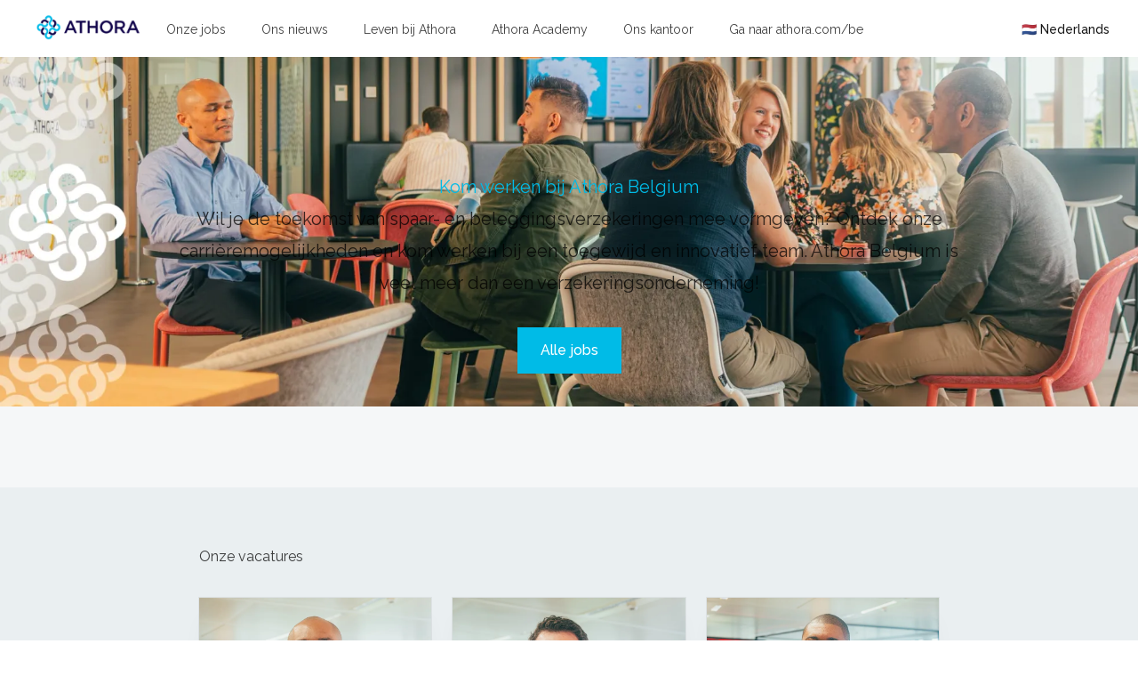

--- FILE ---
content_type: text/html;charset=utf-8
request_url: https://jobs.be.athora.com/
body_size: 36455
content:
<!DOCTYPE html><html  lang="nl"><head><meta charset="utf-8">
<meta name="viewport" content="width=device-width, initial-scale=1, maximum-scale=1">
<style id="nuxt-ui-colors">:root {
--color-primary-50: 239 246 255;
--color-primary-100: 219 234 254;
--color-primary-200: 191 219 254;
--color-primary-300: 147 197 253;
--color-primary-400: 96 165 250;
--color-primary-500: 59 130 246;
--color-primary-600: 37 99 235;
--color-primary-700: 29 78 216;
--color-primary-800: 30 64 175;
--color-primary-900: 30 58 138;
--color-primary-950: 23 37 84;
--color-primary-DEFAULT: var(--color-primary-500);

--color-gray-50: 249 250 251;
--color-gray-100: 243 244 246;
--color-gray-200: 229 231 235;
--color-gray-300: 209 213 219;
--color-gray-400: 156 163 175;
--color-gray-500: 107 114 128;
--color-gray-600: 75 85 99;
--color-gray-700: 55 65 81;
--color-gray-800: 31 41 55;
--color-gray-900: 17 24 39;
--color-gray-950: 3 7 18;
}

.dark {
  --color-primary-DEFAULT: var(--color-primary-400);
}
</style>
<title>Kom werken bij Athora Belgium</title>
<link rel="preconnect" href="https://fonts.googleapis.com">
<link rel="preconnect" href="https://fonts.gstatic.com" crossorigin>
<link rel="stylesheet" href="https://fonts.googleapis.com/css2?family=Raleway:ital,wght@0,400;0,500;0,600;0,700;0,800;1,400;1,500;1,600;1,700&display=swap">
<link rel="stylesheet" href="https://fonts.googleapis.com/css2?family=Raleway:ital,wght@0,400;0,500;0,600;0,700;0,800;1,400;1,500;1,600;1,700&display=swap">
<script defer data-domain="jobs.be.athora.com" src="https://plausible.io/js/script.tagged-events.outbound-links.js"></script>
<script>window.plausible = window.plausible || function() { (window.plausible.q = window.plausible.q || []).push(arguments) }</script>
<meta name="robots" content="index, follow, max-image-preview:large, max-snippet:-1, max-video-preview:-1">
<link rel="icon" href="https://cdn.sanity.io/images/sbpyklyc/production/1cfee5f0f226ea6c520bc7fc57fc50e7d1395223-684x683.svg?rect=1,0,683,683&w=32&h=32&auto=format" sizes="any">
<meta property="og:title" content="Kom werken bij Athora Belgium">
<meta name="description" content="Wil je de toekomst van spaar- en beleggingsverzekeringen mee vormgeven? Ontdek onze carrièremogelijkheden en kom werken bij een toegewijd en innovatief team. Athora Belgium is veel meer dan een verzekeringsonderneming!">
<meta property="og:description" content="Wil je de toekomst van spaar- en beleggingsverzekeringen mee vormgeven? Ontdek onze carrièremogelijkheden en kom werken bij een toegewijd en innovatief team. Athora Belgium is veel meer dan een verzekeringsonderneming!">
<meta property="og:image" content="https://cdn.sanity.io/images/sbpyklyc/production/feb46fe1333ecf038b479f514515eb90af872fb7-5256x1611.jpg?rect=1094,0,3069,1611&w=1200&h=630&auto=format">
<meta name="twitter:card" content="summary_large_image">
<link rel="canonical" href="https://jobs.be.athora.com/">
<link rel="alternate" hreflang="x-default" href="https://jobs.be.athora.com/">
<link rel="alternate" hreflang="nl" href="https://jobs.be.athora.com/">
<link rel="alternate" hreflang="fr" href="https://jobs.be.athora.com/fr">
<link rel="alternate" hreflang="en" href="https://jobs.be.athora.com/en">
<link rel="preload" as="image" href="https://cdn.sanity.io/images/sbpyklyc/production/feb46fe1333ecf038b479f514515eb90af872fb7-5256x1611.jpg?crop=&hotspot=&w=3600&auto=format" imagesizes="(max-width: 1024px) 900px, 1800px" imagesrcset="https://cdn.sanity.io/images/sbpyklyc/production/feb46fe1333ecf038b479f514515eb90af872fb7-5256x1611.jpg?crop=&hotspot=&w=900&auto=format 900w, https://cdn.sanity.io/images/sbpyklyc/production/feb46fe1333ecf038b479f514515eb90af872fb7-5256x1611.jpg?crop=&hotspot=&w=1800&auto=format 1800w, https://cdn.sanity.io/images/sbpyklyc/production/feb46fe1333ecf038b479f514515eb90af872fb7-5256x1611.jpg?crop=&hotspot=&w=3600&auto=format 3600w">
<link rel="preload" as="image" href="https://cdn.sanity.io/images/sbpyklyc/production/19f6254c6ef876a9e51e15989e93c0909b5b828a-6240x4160.jpg?fit=crop&w=1600&h=1600&rect=0,0,6240,4160&fp-x=0.49194586766909243&fp-y=0.21492705662339076&auto=format" imagesizes="(max-width: 1024px) 400px, 800px" imagesrcset="https://cdn.sanity.io/images/sbpyklyc/production/19f6254c6ef876a9e51e15989e93c0909b5b828a-6240x4160.jpg?fit=crop&w=400&h=400&rect=0,0,6240,4160&fp-x=0.49194586766909243&fp-y=0.21492705662339076&auto=format 400w, https://cdn.sanity.io/images/sbpyklyc/production/19f6254c6ef876a9e51e15989e93c0909b5b828a-6240x4160.jpg?fit=crop&w=800&h=800&rect=0,0,6240,4160&fp-x=0.49194586766909243&fp-y=0.21492705662339076&auto=format 800w, https://cdn.sanity.io/images/sbpyklyc/production/19f6254c6ef876a9e51e15989e93c0909b5b828a-6240x4160.jpg?fit=crop&w=1600&h=1600&rect=0,0,6240,4160&fp-x=0.49194586766909243&fp-y=0.21492705662339076&auto=format 1600w">
<link rel="preload" as="image" href="https://cdn.sanity.io/images/sbpyklyc/production/abc7ef1995c6b013477b2efafae65fcf801f838d-6240x4160.jpg?fit=crop&w=1600&h=1600&rect=0,0,6240,4160&fp-x=0.49310135514768827&fp-y=0.2394365140169598&auto=format" imagesizes="(max-width: 1024px) 400px, 800px" imagesrcset="https://cdn.sanity.io/images/sbpyklyc/production/abc7ef1995c6b013477b2efafae65fcf801f838d-6240x4160.jpg?fit=crop&w=400&h=400&rect=0,0,6240,4160&fp-x=0.49310135514768827&fp-y=0.2394365140169598&auto=format 400w, https://cdn.sanity.io/images/sbpyklyc/production/abc7ef1995c6b013477b2efafae65fcf801f838d-6240x4160.jpg?fit=crop&w=800&h=800&rect=0,0,6240,4160&fp-x=0.49310135514768827&fp-y=0.2394365140169598&auto=format 800w, https://cdn.sanity.io/images/sbpyklyc/production/abc7ef1995c6b013477b2efafae65fcf801f838d-6240x4160.jpg?fit=crop&w=1600&h=1600&rect=0,0,6240,4160&fp-x=0.49310135514768827&fp-y=0.2394365140169598&auto=format 1600w">
<link rel="preload" as="image" href="https://cdn.sanity.io/images/sbpyklyc/production/ac8ef1ba6424a8190fe342a1c5ec32162c29a75b-6240x4160.jpg?fit=crop&w=1600&h=1600&rect=1642,34,3153,3186&fp-x=0.520126551797945&fp-y=0.21961896635003209&auto=format" imagesizes="(max-width: 1024px) 400px, 800px" imagesrcset="https://cdn.sanity.io/images/sbpyklyc/production/ac8ef1ba6424a8190fe342a1c5ec32162c29a75b-6240x4160.jpg?fit=crop&w=400&h=400&rect=1642,34,3153,3186&fp-x=0.520126551797945&fp-y=0.21961896635003209&auto=format 400w, https://cdn.sanity.io/images/sbpyklyc/production/ac8ef1ba6424a8190fe342a1c5ec32162c29a75b-6240x4160.jpg?fit=crop&w=800&h=800&rect=1642,34,3153,3186&fp-x=0.520126551797945&fp-y=0.21961896635003209&auto=format 800w, https://cdn.sanity.io/images/sbpyklyc/production/ac8ef1ba6424a8190fe342a1c5ec32162c29a75b-6240x4160.jpg?fit=crop&w=1600&h=1600&rect=1642,34,3153,3186&fp-x=0.520126551797945&fp-y=0.21961896635003209&auto=format 1600w">
<link rel="preload" as="image" href="https://cdn.sanity.io/images/sbpyklyc/production/4bb313fef3b043f3a3a9b6940c0b5a0656b64cf6-6240x4160.jpg?fit=crop&w=1600&h=1600&rect=1366,0,3784,4160&fp-x=0.49437097000749153&fp-y=0.2601813333175455&auto=format" imagesizes="(max-width: 1024px) 400px, 800px" imagesrcset="https://cdn.sanity.io/images/sbpyklyc/production/4bb313fef3b043f3a3a9b6940c0b5a0656b64cf6-6240x4160.jpg?fit=crop&w=400&h=400&rect=1366,0,3784,4160&fp-x=0.49437097000749153&fp-y=0.2601813333175455&auto=format 400w, https://cdn.sanity.io/images/sbpyklyc/production/4bb313fef3b043f3a3a9b6940c0b5a0656b64cf6-6240x4160.jpg?fit=crop&w=800&h=800&rect=1366,0,3784,4160&fp-x=0.49437097000749153&fp-y=0.2601813333175455&auto=format 800w, https://cdn.sanity.io/images/sbpyklyc/production/4bb313fef3b043f3a3a9b6940c0b5a0656b64cf6-6240x4160.jpg?fit=crop&w=1600&h=1600&rect=1366,0,3784,4160&fp-x=0.49437097000749153&fp-y=0.2601813333175455&auto=format 1600w">
<link rel="preload" as="image" href="https://cdn.sanity.io/images/sbpyklyc/production/77dd3121d9e6b3bbefbe1db77fb6c7a1b95b167a-6240x4160.jpg?fit=crop&w=1600&h=1600&rect=0,0,6240,4160&fp-x=0.49332229405233297&fp-y=0.26714905229568714&auto=format" imagesizes="(max-width: 1024px) 400px, 800px" imagesrcset="https://cdn.sanity.io/images/sbpyklyc/production/77dd3121d9e6b3bbefbe1db77fb6c7a1b95b167a-6240x4160.jpg?fit=crop&w=400&h=400&rect=0,0,6240,4160&fp-x=0.49332229405233297&fp-y=0.26714905229568714&auto=format 400w, https://cdn.sanity.io/images/sbpyklyc/production/77dd3121d9e6b3bbefbe1db77fb6c7a1b95b167a-6240x4160.jpg?fit=crop&w=800&h=800&rect=0,0,6240,4160&fp-x=0.49332229405233297&fp-y=0.26714905229568714&auto=format 800w, https://cdn.sanity.io/images/sbpyklyc/production/77dd3121d9e6b3bbefbe1db77fb6c7a1b95b167a-6240x4160.jpg?fit=crop&w=1600&h=1600&rect=0,0,6240,4160&fp-x=0.49332229405233297&fp-y=0.26714905229568714&auto=format 1600w">
<link rel="preload" as="image" href="https://cdn.sanity.io/images/sbpyklyc/production/f5a42e086551ee8fcd38cf3e4459e0627b5c4c15-3258x4887.jpg?fit=crop&w=1600&h=1600&rect=0,353,3258,4534&fp-x=0.46135756548713225&fp-y=0.3127525091732249&auto=format" imagesizes="(max-width: 1024px) 400px, 800px" imagesrcset="https://cdn.sanity.io/images/sbpyklyc/production/f5a42e086551ee8fcd38cf3e4459e0627b5c4c15-3258x4887.jpg?fit=crop&w=400&h=400&rect=0,353,3258,4534&fp-x=0.46135756548713225&fp-y=0.3127525091732249&auto=format 400w, https://cdn.sanity.io/images/sbpyklyc/production/f5a42e086551ee8fcd38cf3e4459e0627b5c4c15-3258x4887.jpg?fit=crop&w=800&h=800&rect=0,353,3258,4534&fp-x=0.46135756548713225&fp-y=0.3127525091732249&auto=format 800w, https://cdn.sanity.io/images/sbpyklyc/production/f5a42e086551ee8fcd38cf3e4459e0627b5c4c15-3258x4887.jpg?fit=crop&w=1600&h=1600&rect=0,353,3258,4534&fp-x=0.46135756548713225&fp-y=0.3127525091732249&auto=format 1600w">
<style>*,:after,:before{--tw-border-spacing-x:0;--tw-border-spacing-y:0;--tw-translate-x:0;--tw-translate-y:0;--tw-rotate:0;--tw-skew-x:0;--tw-skew-y:0;--tw-scale-x:1;--tw-scale-y:1;--tw-pan-x: ;--tw-pan-y: ;--tw-pinch-zoom: ;--tw-scroll-snap-strictness:proximity;--tw-gradient-from-position: ;--tw-gradient-via-position: ;--tw-gradient-to-position: ;--tw-ordinal: ;--tw-slashed-zero: ;--tw-numeric-figure: ;--tw-numeric-spacing: ;--tw-numeric-fraction: ;--tw-ring-inset: ;--tw-ring-offset-width:0px;--tw-ring-offset-color:#fff;--tw-ring-color:rgba(59,130,246,.5);--tw-ring-offset-shadow:0 0 #0000;--tw-ring-shadow:0 0 #0000;--tw-shadow:0 0 #0000;--tw-shadow-colored:0 0 #0000;--tw-blur: ;--tw-brightness: ;--tw-contrast: ;--tw-grayscale: ;--tw-hue-rotate: ;--tw-invert: ;--tw-saturate: ;--tw-sepia: ;--tw-drop-shadow: ;--tw-backdrop-blur: ;--tw-backdrop-brightness: ;--tw-backdrop-contrast: ;--tw-backdrop-grayscale: ;--tw-backdrop-hue-rotate: ;--tw-backdrop-invert: ;--tw-backdrop-opacity: ;--tw-backdrop-saturate: ;--tw-backdrop-sepia: ;--tw-contain-size: ;--tw-contain-layout: ;--tw-contain-paint: ;--tw-contain-style: }::backdrop{--tw-border-spacing-x:0;--tw-border-spacing-y:0;--tw-translate-x:0;--tw-translate-y:0;--tw-rotate:0;--tw-skew-x:0;--tw-skew-y:0;--tw-scale-x:1;--tw-scale-y:1;--tw-pan-x: ;--tw-pan-y: ;--tw-pinch-zoom: ;--tw-scroll-snap-strictness:proximity;--tw-gradient-from-position: ;--tw-gradient-via-position: ;--tw-gradient-to-position: ;--tw-ordinal: ;--tw-slashed-zero: ;--tw-numeric-figure: ;--tw-numeric-spacing: ;--tw-numeric-fraction: ;--tw-ring-inset: ;--tw-ring-offset-width:0px;--tw-ring-offset-color:#fff;--tw-ring-color:rgba(59,130,246,.5);--tw-ring-offset-shadow:0 0 #0000;--tw-ring-shadow:0 0 #0000;--tw-shadow:0 0 #0000;--tw-shadow-colored:0 0 #0000;--tw-blur: ;--tw-brightness: ;--tw-contrast: ;--tw-grayscale: ;--tw-hue-rotate: ;--tw-invert: ;--tw-saturate: ;--tw-sepia: ;--tw-drop-shadow: ;--tw-backdrop-blur: ;--tw-backdrop-brightness: ;--tw-backdrop-contrast: ;--tw-backdrop-grayscale: ;--tw-backdrop-hue-rotate: ;--tw-backdrop-invert: ;--tw-backdrop-opacity: ;--tw-backdrop-saturate: ;--tw-backdrop-sepia: ;--tw-contain-size: ;--tw-contain-layout: ;--tw-contain-paint: ;--tw-contain-style: }/*! tailwindcss v3.4.12 | MIT License | https://tailwindcss.com*/*,:after,:before{border-color:rgb(var(--color-gray-200)/1);border-style:solid;border-width:0;box-sizing:border-box}:after,:before{--tw-content:""}:host,html{line-height:1.5;-webkit-text-size-adjust:100%;font-family:ui-sans-serif,system-ui,sans-serif,Apple Color Emoji,Segoe UI Emoji,Segoe UI Symbol,Noto Color Emoji;font-feature-settings:normal;font-variation-settings:normal;-moz-tab-size:4;-o-tab-size:4;tab-size:4;-webkit-tap-highlight-color:transparent}body{line-height:inherit;margin:0}hr{border-top-width:1px;color:inherit;height:0}abbr:where([title]){-webkit-text-decoration:underline dotted;text-decoration:underline dotted}h1,h2,h3,h4,h5,h6{font-size:inherit;font-weight:inherit}a{color:inherit;text-decoration:inherit}b,strong{font-weight:bolder}code,kbd,pre,samp{font-family:ui-monospace,SFMono-Regular,Menlo,Monaco,Consolas,Liberation Mono,Courier New,monospace;font-feature-settings:normal;font-size:1em;font-variation-settings:normal}small{font-size:80%}sub,sup{font-size:75%;line-height:0;position:relative;vertical-align:baseline}sub{bottom:-.25em}sup{top:-.5em}table{border-collapse:collapse;border-color:inherit;text-indent:0}button,input,optgroup,select,textarea{color:inherit;font-family:inherit;font-feature-settings:inherit;font-size:100%;font-variation-settings:inherit;font-weight:inherit;letter-spacing:inherit;line-height:inherit;margin:0;padding:0}button,select{text-transform:none}button,input:where([type=button]),input:where([type=reset]),input:where([type=submit]){-webkit-appearance:button;background-color:transparent;background-image:none}:-moz-focusring{outline:auto}:-moz-ui-invalid{box-shadow:none}progress{vertical-align:baseline}::-webkit-inner-spin-button,::-webkit-outer-spin-button{height:auto}[type=search]{-webkit-appearance:textfield;outline-offset:-2px}::-webkit-search-decoration{-webkit-appearance:none}::-webkit-file-upload-button{-webkit-appearance:button;font:inherit}summary{display:list-item}blockquote,dd,dl,figure,h1,h2,h3,h4,h5,h6,hr,p,pre{margin:0}fieldset{margin:0}fieldset,legend{padding:0}menu,ol,ul{list-style:none;margin:0;padding:0}dialog{padding:0}textarea{resize:vertical}input::-moz-placeholder,textarea::-moz-placeholder{color:rgb(var(--color-gray-400)/1);opacity:1}input::placeholder,textarea::placeholder{color:rgb(var(--color-gray-400)/1);opacity:1}[role=button],button{cursor:pointer}:disabled{cursor:default}audio,canvas,embed,iframe,img,object,svg,video{display:block;vertical-align:middle}img,video{height:auto;max-width:100%}[hidden]{display:none}[multiple],[type=date],[type=datetime-local],[type=email],[type=month],[type=number],[type=password],[type=search],[type=tel],[type=text],[type=time],[type=url],[type=week],input:where(:not([type])),select,textarea{-webkit-appearance:none;-moz-appearance:none;appearance:none;background-color:#fff;border-color:rgb(var(--color-gray-500)/var(--tw-border-opacity,1));border-radius:0;border-width:1px;font-size:1rem;line-height:1.5rem;padding:.5rem .75rem;--tw-shadow:0 0 #0000}[multiple]:focus,[type=date]:focus,[type=datetime-local]:focus,[type=email]:focus,[type=month]:focus,[type=number]:focus,[type=password]:focus,[type=search]:focus,[type=tel]:focus,[type=text]:focus,[type=time]:focus,[type=url]:focus,[type=week]:focus,input:where(:not([type])):focus,select:focus,textarea:focus{outline:2px solid transparent;outline-offset:2px;--tw-ring-inset:var(--tw-empty,/*!*/ /*!*/);--tw-ring-offset-width:0px;--tw-ring-offset-color:#fff;--tw-ring-color:#2563eb;--tw-ring-offset-shadow:var(--tw-ring-inset) 0 0 0 var(--tw-ring-offset-width) var(--tw-ring-offset-color);--tw-ring-shadow:var(--tw-ring-inset) 0 0 0 calc(1px + var(--tw-ring-offset-width)) var(--tw-ring-color);border-color:#2563eb;box-shadow:var(--tw-ring-offset-shadow),var(--tw-ring-shadow),var(--tw-shadow)}input::-moz-placeholder,textarea::-moz-placeholder{color:rgb(var(--color-gray-500)/var(--tw-text-opacity,1));opacity:1}input::placeholder,textarea::placeholder{color:rgb(var(--color-gray-500)/var(--tw-text-opacity,1));opacity:1}::-webkit-datetime-edit-fields-wrapper{padding:0}::-webkit-date-and-time-value{min-height:1.5em;text-align:inherit}::-webkit-datetime-edit{display:inline-flex}::-webkit-datetime-edit,::-webkit-datetime-edit-day-field,::-webkit-datetime-edit-hour-field,::-webkit-datetime-edit-meridiem-field,::-webkit-datetime-edit-millisecond-field,::-webkit-datetime-edit-minute-field,::-webkit-datetime-edit-month-field,::-webkit-datetime-edit-second-field,::-webkit-datetime-edit-year-field{padding-bottom:0;padding-top:0}select{background-image:url("data:image/svg+xml;charset=utf-8,%3Csvg xmlns='http://www.w3.org/2000/svg' fill='none' viewBox='0 0 20 20'%3E%3Cpath stroke='%236b7280' stroke-linecap='round' stroke-linejoin='round' stroke-width='1.5' d='m6 8 4 4 4-4'/%3E%3C/svg%3E");background-position:right .5rem center;background-repeat:no-repeat;background-size:1.5em 1.5em;padding-right:2.5rem;-webkit-print-color-adjust:exact;print-color-adjust:exact}[multiple],[size]:where(select:not([size="1"])){background-image:none;background-position:0 0;background-repeat:unset;background-size:initial;padding-right:.75rem;-webkit-print-color-adjust:unset;print-color-adjust:unset}[type=checkbox],[type=radio]{-webkit-appearance:none;-moz-appearance:none;appearance:none;background-color:#fff;background-origin:border-box;border-color:rgb(var(--color-gray-500)/var(--tw-border-opacity,1));border-width:1px;color:#2563eb;display:inline-block;flex-shrink:0;height:1rem;padding:0;-webkit-print-color-adjust:exact;print-color-adjust:exact;-webkit-user-select:none;-moz-user-select:none;user-select:none;vertical-align:middle;width:1rem;--tw-shadow:0 0 #0000}[type=checkbox]{border-radius:0}[type=radio]{border-radius:100%}[type=checkbox]:focus,[type=radio]:focus{outline:2px solid transparent;outline-offset:2px;--tw-ring-inset:var(--tw-empty,/*!*/ /*!*/);--tw-ring-offset-width:2px;--tw-ring-offset-color:#fff;--tw-ring-color:#2563eb;--tw-ring-offset-shadow:var(--tw-ring-inset) 0 0 0 var(--tw-ring-offset-width) var(--tw-ring-offset-color);--tw-ring-shadow:var(--tw-ring-inset) 0 0 0 calc(2px + var(--tw-ring-offset-width)) var(--tw-ring-color);box-shadow:var(--tw-ring-offset-shadow),var(--tw-ring-shadow),var(--tw-shadow)}[type=checkbox]:checked,[type=radio]:checked{background-color:currentColor;background-position:50%;background-repeat:no-repeat;background-size:100% 100%;border-color:transparent}[type=checkbox]:checked{background-image:url("data:image/svg+xml;charset=utf-8,%3Csvg xmlns='http://www.w3.org/2000/svg' fill='%23fff' viewBox='0 0 16 16'%3E%3Cpath d='M12.207 4.793a1 1 0 0 1 0 1.414l-5 5a1 1 0 0 1-1.414 0l-2-2a1 1 0 0 1 1.414-1.414L6.5 9.086l4.293-4.293a1 1 0 0 1 1.414 0'/%3E%3C/svg%3E")}@media (forced-colors:active) {[type=checkbox]:checked{-webkit-appearance:auto;-moz-appearance:auto;appearance:auto}}[type=radio]:checked{background-image:url("data:image/svg+xml;charset=utf-8,%3Csvg xmlns='http://www.w3.org/2000/svg' fill='%23fff' viewBox='0 0 16 16'%3E%3Ccircle cx='8' cy='8' r='3'/%3E%3C/svg%3E")}@media (forced-colors:active) {[type=radio]:checked{-webkit-appearance:auto;-moz-appearance:auto;appearance:auto}}[type=checkbox]:checked:focus,[type=checkbox]:checked:hover,[type=radio]:checked:focus,[type=radio]:checked:hover{background-color:currentColor;border-color:transparent}[type=checkbox]:indeterminate{background-color:currentColor;background-image:url("data:image/svg+xml;charset=utf-8,%3Csvg xmlns='http://www.w3.org/2000/svg' fill='none' viewBox='0 0 16 16'%3E%3Cpath stroke='%23fff' stroke-linecap='round' stroke-linejoin='round' stroke-width='2' d='M4 8h8'/%3E%3C/svg%3E");background-position:50%;background-repeat:no-repeat;background-size:100% 100%;border-color:transparent}@media (forced-colors:active) {[type=checkbox]:indeterminate{-webkit-appearance:auto;-moz-appearance:auto;appearance:auto}}[type=checkbox]:indeterminate:focus,[type=checkbox]:indeterminate:hover{background-color:currentColor;border-color:transparent}[type=file]{background:unset;border-color:inherit;border-radius:0;border-width:0;font-size:unset;line-height:inherit;padding:0}[type=file]:focus{outline:1px solid ButtonText;outline:1px auto -webkit-focus-ring-color}.container{width:100%}@media (min-width:640px){.container{max-width:640px}}@media (min-width:768px){.container{max-width:768px}}@media (min-width:1024px){.container{max-width:1024px}}@media (min-width:1280px){.container{max-width:1280px}}@media (min-width:1536px){.container{max-width:1536px}}.form-input,.form-multiselect,.form-select,.form-textarea{-webkit-appearance:none;-moz-appearance:none;appearance:none;background-color:#fff;border-color:rgb(var(--color-gray-500)/var(--tw-border-opacity,1));border-radius:0;border-width:1px;font-size:1rem;line-height:1.5rem;padding:.5rem .75rem;--tw-shadow:0 0 #0000}.form-input:focus,.form-multiselect:focus,.form-select:focus,.form-textarea:focus{outline:2px solid transparent;outline-offset:2px;--tw-ring-inset:var(--tw-empty,/*!*/ /*!*/);--tw-ring-offset-width:0px;--tw-ring-offset-color:#fff;--tw-ring-color:#2563eb;--tw-ring-offset-shadow:var(--tw-ring-inset) 0 0 0 var(--tw-ring-offset-width) var(--tw-ring-offset-color);--tw-ring-shadow:var(--tw-ring-inset) 0 0 0 calc(1px + var(--tw-ring-offset-width)) var(--tw-ring-color);border-color:#2563eb;box-shadow:var(--tw-ring-offset-shadow),var(--tw-ring-shadow),var(--tw-shadow)}.form-input::-moz-placeholder,.form-textarea::-moz-placeholder{color:rgb(var(--color-gray-500)/var(--tw-text-opacity,1));opacity:1}.form-input::placeholder,.form-textarea::placeholder{color:rgb(var(--color-gray-500)/var(--tw-text-opacity,1));opacity:1}.form-input::-webkit-datetime-edit-fields-wrapper{padding:0}.form-input::-webkit-date-and-time-value{min-height:1.5em;text-align:inherit}.form-input::-webkit-datetime-edit{display:inline-flex}.form-input::-webkit-datetime-edit,.form-input::-webkit-datetime-edit-day-field,.form-input::-webkit-datetime-edit-hour-field,.form-input::-webkit-datetime-edit-meridiem-field,.form-input::-webkit-datetime-edit-millisecond-field,.form-input::-webkit-datetime-edit-minute-field,.form-input::-webkit-datetime-edit-month-field,.form-input::-webkit-datetime-edit-second-field,.form-input::-webkit-datetime-edit-year-field{padding-bottom:0;padding-top:0}.form-select{background-image:url("data:image/svg+xml;charset=utf-8,%3Csvg xmlns='http://www.w3.org/2000/svg' fill='none' viewBox='0 0 20 20'%3E%3Cpath stroke='%236b7280' stroke-linecap='round' stroke-linejoin='round' stroke-width='1.5' d='m6 8 4 4 4-4'/%3E%3C/svg%3E");background-position:right .5rem center;background-repeat:no-repeat;background-size:1.5em 1.5em;padding-right:2.5rem;-webkit-print-color-adjust:exact;print-color-adjust:exact}.form-select:where([size]:not([size="1"])){background-image:none;background-position:0 0;background-repeat:unset;background-size:initial;padding-right:.75rem;-webkit-print-color-adjust:unset;print-color-adjust:unset}.form-checkbox,.form-radio{-webkit-appearance:none;-moz-appearance:none;appearance:none;background-color:#fff;background-origin:border-box;border-color:rgb(var(--color-gray-500)/var(--tw-border-opacity,1));border-width:1px;color:#2563eb;display:inline-block;flex-shrink:0;height:1rem;padding:0;-webkit-print-color-adjust:exact;print-color-adjust:exact;-webkit-user-select:none;-moz-user-select:none;user-select:none;vertical-align:middle;width:1rem;--tw-shadow:0 0 #0000}.form-checkbox{border-radius:0}.form-radio{border-radius:100%}.form-checkbox:focus,.form-radio:focus{outline:2px solid transparent;outline-offset:2px;--tw-ring-inset:var(--tw-empty,/*!*/ /*!*/);--tw-ring-offset-width:2px;--tw-ring-offset-color:#fff;--tw-ring-color:#2563eb;--tw-ring-offset-shadow:var(--tw-ring-inset) 0 0 0 var(--tw-ring-offset-width) var(--tw-ring-offset-color);--tw-ring-shadow:var(--tw-ring-inset) 0 0 0 calc(2px + var(--tw-ring-offset-width)) var(--tw-ring-color);box-shadow:var(--tw-ring-offset-shadow),var(--tw-ring-shadow),var(--tw-shadow)}.form-checkbox:checked,.form-radio:checked{background-color:currentColor;background-position:50%;background-repeat:no-repeat;background-size:100% 100%;border-color:transparent}.form-checkbox:checked{background-image:url("data:image/svg+xml;charset=utf-8,%3Csvg xmlns='http://www.w3.org/2000/svg' fill='%23fff' viewBox='0 0 16 16'%3E%3Cpath d='M12.207 4.793a1 1 0 0 1 0 1.414l-5 5a1 1 0 0 1-1.414 0l-2-2a1 1 0 0 1 1.414-1.414L6.5 9.086l4.293-4.293a1 1 0 0 1 1.414 0'/%3E%3C/svg%3E")}@media (forced-colors:active) {.form-checkbox:checked{-webkit-appearance:auto;-moz-appearance:auto;appearance:auto}}.form-radio:checked{background-image:url("data:image/svg+xml;charset=utf-8,%3Csvg xmlns='http://www.w3.org/2000/svg' fill='%23fff' viewBox='0 0 16 16'%3E%3Ccircle cx='8' cy='8' r='3'/%3E%3C/svg%3E")}@media (forced-colors:active) {.form-radio:checked{-webkit-appearance:auto;-moz-appearance:auto;appearance:auto}}.form-checkbox:checked:focus,.form-checkbox:checked:hover,.form-radio:checked:focus,.form-radio:checked:hover{background-color:currentColor;border-color:transparent}.form-checkbox:indeterminate{background-color:currentColor;background-image:url("data:image/svg+xml;charset=utf-8,%3Csvg xmlns='http://www.w3.org/2000/svg' fill='none' viewBox='0 0 16 16'%3E%3Cpath stroke='%23fff' stroke-linecap='round' stroke-linejoin='round' stroke-width='2' d='M4 8h8'/%3E%3C/svg%3E");background-position:50%;background-repeat:no-repeat;background-size:100% 100%;border-color:transparent}@media (forced-colors:active) {.form-checkbox:indeterminate{-webkit-appearance:auto;-moz-appearance:auto;appearance:auto}}.form-checkbox:indeterminate:focus,.form-checkbox:indeterminate:hover{background-color:currentColor;border-color:transparent}.aspect-h-1{--tw-aspect-h:1}.aspect-h-2{--tw-aspect-h:2}.aspect-h-3{--tw-aspect-h:3}.aspect-h-5{--tw-aspect-h:5}.aspect-h-9{--tw-aspect-h:9}.aspect-w-1{padding-bottom:calc(var(--tw-aspect-h)/var(--tw-aspect-w)*100%);position:relative;--tw-aspect-w:1}.aspect-w-1>*{bottom:0;height:100%;left:0;position:absolute;right:0;top:0;width:100%}.aspect-w-12{padding-bottom:calc(var(--tw-aspect-h)/var(--tw-aspect-w)*100%);position:relative;--tw-aspect-w:12}.aspect-w-12>*{bottom:0;height:100%;left:0;position:absolute;right:0;top:0;width:100%}.aspect-w-16{padding-bottom:calc(var(--tw-aspect-h)/var(--tw-aspect-w)*100%);position:relative;--tw-aspect-w:16}.aspect-w-16>*{bottom:0;height:100%;left:0;position:absolute;right:0;top:0;width:100%}.aspect-w-2{padding-bottom:calc(var(--tw-aspect-h)/var(--tw-aspect-w)*100%);position:relative;--tw-aspect-w:2}.aspect-w-2>*{bottom:0;height:100%;left:0;position:absolute;right:0;top:0;width:100%}.aspect-w-3{padding-bottom:calc(var(--tw-aspect-h)/var(--tw-aspect-w)*100%);position:relative;--tw-aspect-w:3}.aspect-w-3>*{bottom:0;height:100%;left:0;position:absolute;right:0;top:0;width:100%}.prose{color:var(--tw-prose-body);max-width:75ch}.prose :where(p):not(:where([class~=not-prose],[class~=not-prose] *)){margin-bottom:1.25em;margin-top:1.25em}.prose :where([class~=lead]):not(:where([class~=not-prose],[class~=not-prose] *)){color:var(--tw-prose-lead);font-size:1.25em;line-height:1.6;margin-bottom:1.2em;margin-top:1.2em}.prose :where(a):not(:where([class~=not-prose],[class~=not-prose] *)){color:var(--tw-prose-links);font-weight:500;text-decoration:underline}.prose :where(strong):not(:where([class~=not-prose],[class~=not-prose] *)){color:var(--tw-prose-bold);font-weight:600}.prose :where(a strong):not(:where([class~=not-prose],[class~=not-prose] *)){color:inherit}.prose :where(blockquote strong):not(:where([class~=not-prose],[class~=not-prose] *)){color:inherit}.prose :where(thead th strong):not(:where([class~=not-prose],[class~=not-prose] *)){color:inherit}.prose :where(ol):not(:where([class~=not-prose],[class~=not-prose] *)){list-style-type:decimal;margin-bottom:1.25em;margin-top:1.25em;padding-inline-start:1.625em}.prose :where(ol[type=A]):not(:where([class~=not-prose],[class~=not-prose] *)){list-style-type:upper-alpha}.prose :where(ol[type=a]):not(:where([class~=not-prose],[class~=not-prose] *)){list-style-type:lower-alpha}.prose :where(ol[type=A s]):not(:where([class~=not-prose],[class~=not-prose] *)){list-style-type:upper-alpha}.prose :where(ol[type=a s]):not(:where([class~=not-prose],[class~=not-prose] *)){list-style-type:lower-alpha}.prose :where(ol[type=I]):not(:where([class~=not-prose],[class~=not-prose] *)){list-style-type:upper-roman}.prose :where(ol[type=i]):not(:where([class~=not-prose],[class~=not-prose] *)){list-style-type:lower-roman}.prose :where(ol[type=I s]):not(:where([class~=not-prose],[class~=not-prose] *)){list-style-type:upper-roman}.prose :where(ol[type=i s]):not(:where([class~=not-prose],[class~=not-prose] *)){list-style-type:lower-roman}.prose :where(ol[type="1"]):not(:where([class~=not-prose],[class~=not-prose] *)){list-style-type:decimal}.prose :where(ul):not(:where([class~=not-prose],[class~=not-prose] *)){list-style-type:disc;margin-bottom:1.25em;margin-top:1.25em;padding-inline-start:1.625em}.prose :where(ol>li):not(:where([class~=not-prose],[class~=not-prose] *))::marker{color:var(--tw-prose-counters);font-weight:400}.prose :where(ul>li):not(:where([class~=not-prose],[class~=not-prose] *))::marker{color:var(--tw-prose-bullets)}.prose :where(dt):not(:where([class~=not-prose],[class~=not-prose] *)){color:var(--tw-prose-headings);font-weight:600;margin-top:1.25em}.prose :where(hr):not(:where([class~=not-prose],[class~=not-prose] *)){border-color:var(--tw-prose-hr);border-top-width:1px;margin-bottom:3em;margin-top:3em}.prose :where(blockquote):not(:where([class~=not-prose],[class~=not-prose] *)){border-inline-start-color:var(--tw-prose-quote-borders);border-inline-start-width:.25rem;color:var(--tw-prose-quotes);font-style:italic;font-weight:500;margin-bottom:1.6em;margin-top:1.6em;padding-inline-start:1em;quotes:"\201C""\201D""\2018""\2019"}.prose :where(blockquote p:first-of-type):not(:where([class~=not-prose],[class~=not-prose] *)):before{content:open-quote}.prose :where(blockquote p:last-of-type):not(:where([class~=not-prose],[class~=not-prose] *)):after{content:close-quote}.prose :where(h1):not(:where([class~=not-prose],[class~=not-prose] *)){color:var(--tw-prose-headings);font-size:2.25em;font-weight:800;line-height:1.1111111;margin-bottom:.8888889em;margin-top:0}.prose :where(h1 strong):not(:where([class~=not-prose],[class~=not-prose] *)){color:inherit;font-weight:900}.prose :where(h2):not(:where([class~=not-prose],[class~=not-prose] *)){color:var(--tw-prose-headings);font-size:1.5em;font-weight:700;line-height:1.3333333;margin-bottom:1em;margin-top:2em}.prose :where(h2 strong):not(:where([class~=not-prose],[class~=not-prose] *)){color:inherit;font-weight:800}.prose :where(h3):not(:where([class~=not-prose],[class~=not-prose] *)){color:var(--tw-prose-headings);font-size:1.25em;font-weight:600;line-height:1.6;margin-bottom:.6em;margin-top:1.6em}.prose :where(h3 strong):not(:where([class~=not-prose],[class~=not-prose] *)){color:inherit;font-weight:700}.prose :where(h4):not(:where([class~=not-prose],[class~=not-prose] *)){color:var(--tw-prose-headings);font-weight:600;line-height:1.5;margin-bottom:.5em;margin-top:1.5em}.prose :where(h4 strong):not(:where([class~=not-prose],[class~=not-prose] *)){color:inherit;font-weight:700}.prose :where(img):not(:where([class~=not-prose],[class~=not-prose] *)){margin-bottom:2em;margin-top:2em}.prose :where(picture):not(:where([class~=not-prose],[class~=not-prose] *)){display:block;margin-bottom:2em;margin-top:2em}.prose :where(video):not(:where([class~=not-prose],[class~=not-prose] *)){margin-bottom:2em;margin-top:2em}.prose :where(kbd):not(:where([class~=not-prose],[class~=not-prose] *)){border-radius:.3125rem;box-shadow:0 0 0 1px rgb(var(--tw-prose-kbd-shadows)/10%),0 3px 0 rgb(var(--tw-prose-kbd-shadows)/10%);color:var(--tw-prose-kbd);font-family:inherit;font-size:.875em;font-weight:500;padding-inline-end:.375em;padding-bottom:.1875em;padding-top:.1875em;padding-inline-start:.375em}.prose :where(code):not(:where([class~=not-prose],[class~=not-prose] *)){color:var(--tw-prose-code);font-size:.875em;font-weight:600}.prose :where(code):not(:where([class~=not-prose],[class~=not-prose] *)):before{content:"`"}.prose :where(code):not(:where([class~=not-prose],[class~=not-prose] *)):after{content:"`"}.prose :where(a code):not(:where([class~=not-prose],[class~=not-prose] *)){color:inherit}.prose :where(h1 code):not(:where([class~=not-prose],[class~=not-prose] *)){color:inherit}.prose :where(h2 code):not(:where([class~=not-prose],[class~=not-prose] *)){color:inherit;font-size:.875em}.prose :where(h3 code):not(:where([class~=not-prose],[class~=not-prose] *)){color:inherit;font-size:.9em}.prose :where(h4 code):not(:where([class~=not-prose],[class~=not-prose] *)){color:inherit}.prose :where(blockquote code):not(:where([class~=not-prose],[class~=not-prose] *)){color:inherit}.prose :where(thead th code):not(:where([class~=not-prose],[class~=not-prose] *)){color:inherit}.prose :where(pre):not(:where([class~=not-prose],[class~=not-prose] *)){background-color:var(--tw-prose-pre-bg);border-radius:.375rem;color:var(--tw-prose-pre-code);font-size:.875em;font-weight:400;line-height:1.7142857;margin-bottom:1.7142857em;margin-top:1.7142857em;overflow-x:auto;padding-inline-end:1.1428571em;padding-bottom:.8571429em;padding-top:.8571429em;padding-inline-start:1.1428571em}.prose :where(pre code):not(:where([class~=not-prose],[class~=not-prose] *)){background-color:transparent;border-radius:0;border-width:0;color:inherit;font-family:inherit;font-size:inherit;font-weight:inherit;line-height:inherit;padding:0}.prose :where(pre code):not(:where([class~=not-prose],[class~=not-prose] *)):before{content:none}.prose :where(pre code):not(:where([class~=not-prose],[class~=not-prose] *)):after{content:none}.prose :where(table):not(:where([class~=not-prose],[class~=not-prose] *)){font-size:.875em;line-height:1.7142857;margin-bottom:2em;margin-top:2em;table-layout:auto;width:100%}.prose :where(thead):not(:where([class~=not-prose],[class~=not-prose] *)){border-bottom-color:var(--tw-prose-th-borders);border-bottom-width:1px}.prose :where(thead th):not(:where([class~=not-prose],[class~=not-prose] *)){color:var(--tw-prose-headings);font-weight:600;padding-inline-end:.5714286em;padding-bottom:.5714286em;padding-inline-start:.5714286em;vertical-align:bottom}.prose :where(tbody tr):not(:where([class~=not-prose],[class~=not-prose] *)){border-bottom-color:var(--tw-prose-td-borders);border-bottom-width:1px}.prose :where(tbody tr:last-child):not(:where([class~=not-prose],[class~=not-prose] *)){border-bottom-width:0}.prose :where(tbody td):not(:where([class~=not-prose],[class~=not-prose] *)){vertical-align:baseline}.prose :where(tfoot):not(:where([class~=not-prose],[class~=not-prose] *)){border-top-color:var(--tw-prose-th-borders);border-top-width:1px}.prose :where(tfoot td):not(:where([class~=not-prose],[class~=not-prose] *)){vertical-align:top}.prose :where(th,td):not(:where([class~=not-prose],[class~=not-prose] *)){text-align:start}.prose :where(figure>*):not(:where([class~=not-prose],[class~=not-prose] *)){margin-bottom:0;margin-top:0}.prose :where(figcaption):not(:where([class~=not-prose],[class~=not-prose] *)){color:var(--tw-prose-captions);font-size:.875em;line-height:1.4285714;margin-top:.8571429em}.prose{--tw-prose-body:#374151;--tw-prose-headings:#111827;--tw-prose-lead:#4b5563;--tw-prose-links:#111827;--tw-prose-bold:#111827;--tw-prose-counters:#6b7280;--tw-prose-bullets:#d1d5db;--tw-prose-hr:#e5e7eb;--tw-prose-quotes:#111827;--tw-prose-quote-borders:#e5e7eb;--tw-prose-captions:#6b7280;--tw-prose-kbd:#111827;--tw-prose-kbd-shadows:17 24 39;--tw-prose-code:#111827;--tw-prose-pre-code:#e5e7eb;--tw-prose-pre-bg:#1f2937;--tw-prose-th-borders:#d1d5db;--tw-prose-td-borders:#e5e7eb;--tw-prose-invert-body:#d1d5db;--tw-prose-invert-headings:#fff;--tw-prose-invert-lead:#9ca3af;--tw-prose-invert-links:#fff;--tw-prose-invert-bold:#fff;--tw-prose-invert-counters:#9ca3af;--tw-prose-invert-bullets:#4b5563;--tw-prose-invert-hr:#374151;--tw-prose-invert-quotes:#f3f4f6;--tw-prose-invert-quote-borders:#374151;--tw-prose-invert-captions:#9ca3af;--tw-prose-invert-kbd:#fff;--tw-prose-invert-kbd-shadows:255 255 255;--tw-prose-invert-code:#fff;--tw-prose-invert-pre-code:#d1d5db;--tw-prose-invert-pre-bg:rgba(0,0,0,.5);--tw-prose-invert-th-borders:#4b5563;--tw-prose-invert-td-borders:#374151;font-size:1rem;line-height:1.75}.prose :where(picture>img):not(:where([class~=not-prose],[class~=not-prose] *)){margin-bottom:0;margin-top:0}.prose :where(li):not(:where([class~=not-prose],[class~=not-prose] *)){margin-bottom:.5em;margin-top:.5em}.prose :where(ol>li):not(:where([class~=not-prose],[class~=not-prose] *)){padding-inline-start:.375em}.prose :where(ul>li):not(:where([class~=not-prose],[class~=not-prose] *)){padding-inline-start:.375em}.prose :where(.prose>ul>li p):not(:where([class~=not-prose],[class~=not-prose] *)){margin-bottom:.75em;margin-top:.75em}.prose :where(.prose>ul>li>p:first-child):not(:where([class~=not-prose],[class~=not-prose] *)){margin-top:1.25em}.prose :where(.prose>ul>li>p:last-child):not(:where([class~=not-prose],[class~=not-prose] *)){margin-bottom:1.25em}.prose :where(.prose>ol>li>p:first-child):not(:where([class~=not-prose],[class~=not-prose] *)){margin-top:1.25em}.prose :where(.prose>ol>li>p:last-child):not(:where([class~=not-prose],[class~=not-prose] *)){margin-bottom:1.25em}.prose :where(ul ul,ul ol,ol ul,ol ol):not(:where([class~=not-prose],[class~=not-prose] *)){margin-bottom:.75em;margin-top:.75em}.prose :where(dl):not(:where([class~=not-prose],[class~=not-prose] *)){margin-bottom:1.25em;margin-top:1.25em}.prose :where(dd):not(:where([class~=not-prose],[class~=not-prose] *)){margin-top:.5em;padding-inline-start:1.625em}.prose :where(hr+*):not(:where([class~=not-prose],[class~=not-prose] *)){margin-top:0}.prose :where(h2+*):not(:where([class~=not-prose],[class~=not-prose] *)){margin-top:0}.prose :where(h3+*):not(:where([class~=not-prose],[class~=not-prose] *)){margin-top:0}.prose :where(h4+*):not(:where([class~=not-prose],[class~=not-prose] *)){margin-top:0}.prose :where(thead th:first-child):not(:where([class~=not-prose],[class~=not-prose] *)){padding-inline-start:0}.prose :where(thead th:last-child):not(:where([class~=not-prose],[class~=not-prose] *)){padding-inline-end:0}.prose :where(tbody td,tfoot td):not(:where([class~=not-prose],[class~=not-prose] *)){padding-inline-end:.5714286em;padding-bottom:.5714286em;padding-top:.5714286em;padding-inline-start:.5714286em}.prose :where(tbody td:first-child,tfoot td:first-child):not(:where([class~=not-prose],[class~=not-prose] *)){padding-inline-start:0}.prose :where(tbody td:last-child,tfoot td:last-child):not(:where([class~=not-prose],[class~=not-prose] *)){padding-inline-end:0}.prose :where(figure):not(:where([class~=not-prose],[class~=not-prose] *)){margin-bottom:2em;margin-top:2em}.prose :where(.prose>:first-child):not(:where([class~=not-prose],[class~=not-prose] *)){margin-top:0}.prose :where(.prose>:last-child):not(:where([class~=not-prose],[class~=not-prose] *)){margin-bottom:0}.prose-sm{font-size:.875rem;line-height:1.7142857}.prose-sm :where(p):not(:where([class~=not-prose],[class~=not-prose] *)){margin-bottom:1.1428571em;margin-top:1.1428571em}.prose-sm :where([class~=lead]):not(:where([class~=not-prose],[class~=not-prose] *)){font-size:1.2857143em;line-height:1.5555556;margin-bottom:.8888889em;margin-top:.8888889em}.prose-sm :where(blockquote):not(:where([class~=not-prose],[class~=not-prose] *)){margin-bottom:1.3333333em;margin-top:1.3333333em;padding-inline-start:1.1111111em}.prose-sm :where(h1):not(:where([class~=not-prose],[class~=not-prose] *)){font-size:2.1428571em;line-height:1.2;margin-bottom:.8em;margin-top:0}.prose-sm :where(h2):not(:where([class~=not-prose],[class~=not-prose] *)){font-size:1.4285714em;line-height:1.4;margin-bottom:.8em;margin-top:1.6em}.prose-sm :where(h3):not(:where([class~=not-prose],[class~=not-prose] *)){font-size:1.2857143em;line-height:1.5555556;margin-bottom:.4444444em;margin-top:1.5555556em}.prose-sm :where(h4):not(:where([class~=not-prose],[class~=not-prose] *)){line-height:1.4285714;margin-bottom:.5714286em;margin-top:1.4285714em}.prose-sm :where(img):not(:where([class~=not-prose],[class~=not-prose] *)){margin-bottom:1.7142857em;margin-top:1.7142857em}.prose-sm :where(picture):not(:where([class~=not-prose],[class~=not-prose] *)){margin-bottom:1.7142857em;margin-top:1.7142857em}.prose-sm :where(picture>img):not(:where([class~=not-prose],[class~=not-prose] *)){margin-bottom:0;margin-top:0}.prose-sm :where(video):not(:where([class~=not-prose],[class~=not-prose] *)){margin-bottom:1.7142857em;margin-top:1.7142857em}.prose-sm :where(kbd):not(:where([class~=not-prose],[class~=not-prose] *)){border-radius:.3125rem;font-size:.8571429em;padding-inline-end:.3571429em;padding-bottom:.1428571em;padding-top:.1428571em;padding-inline-start:.3571429em}.prose-sm :where(code):not(:where([class~=not-prose],[class~=not-prose] *)){font-size:.8571429em}.prose-sm :where(h2 code):not(:where([class~=not-prose],[class~=not-prose] *)){font-size:.9em}.prose-sm :where(h3 code):not(:where([class~=not-prose],[class~=not-prose] *)){font-size:.8888889em}.prose-sm :where(pre):not(:where([class~=not-prose],[class~=not-prose] *)){border-radius:.25rem;font-size:.8571429em;line-height:1.6666667;margin-bottom:1.6666667em;margin-top:1.6666667em;padding-inline-end:1em;padding-bottom:.6666667em;padding-top:.6666667em;padding-inline-start:1em}.prose-sm :where(ol):not(:where([class~=not-prose],[class~=not-prose] *)){margin-bottom:1.1428571em;margin-top:1.1428571em;padding-inline-start:1.5714286em}.prose-sm :where(ul):not(:where([class~=not-prose],[class~=not-prose] *)){margin-bottom:1.1428571em;margin-top:1.1428571em;padding-inline-start:1.5714286em}.prose-sm :where(li):not(:where([class~=not-prose],[class~=not-prose] *)){margin-bottom:.2857143em;margin-top:.2857143em}.prose-sm :where(ol>li):not(:where([class~=not-prose],[class~=not-prose] *)){padding-inline-start:.4285714em}.prose-sm :where(ul>li):not(:where([class~=not-prose],[class~=not-prose] *)){padding-inline-start:.4285714em}.prose-sm :where(.prose-sm>ul>li p):not(:where([class~=not-prose],[class~=not-prose] *)){margin-bottom:.5714286em;margin-top:.5714286em}.prose-sm :where(.prose-sm>ul>li>p:first-child):not(:where([class~=not-prose],[class~=not-prose] *)){margin-top:1.1428571em}.prose-sm :where(.prose-sm>ul>li>p:last-child):not(:where([class~=not-prose],[class~=not-prose] *)){margin-bottom:1.1428571em}.prose-sm :where(.prose-sm>ol>li>p:first-child):not(:where([class~=not-prose],[class~=not-prose] *)){margin-top:1.1428571em}.prose-sm :where(.prose-sm>ol>li>p:last-child):not(:where([class~=not-prose],[class~=not-prose] *)){margin-bottom:1.1428571em}.prose-sm :where(ul ul,ul ol,ol ul,ol ol):not(:where([class~=not-prose],[class~=not-prose] *)){margin-bottom:.5714286em;margin-top:.5714286em}.prose-sm :where(dl):not(:where([class~=not-prose],[class~=not-prose] *)){margin-bottom:1.1428571em;margin-top:1.1428571em}.prose-sm :where(dt):not(:where([class~=not-prose],[class~=not-prose] *)){margin-top:1.1428571em}.prose-sm :where(dd):not(:where([class~=not-prose],[class~=not-prose] *)){margin-top:.2857143em;padding-inline-start:1.5714286em}.prose-sm :where(hr):not(:where([class~=not-prose],[class~=not-prose] *)){margin-bottom:2.8571429em;margin-top:2.8571429em}.prose-sm :where(hr+*):not(:where([class~=not-prose],[class~=not-prose] *)){margin-top:0}.prose-sm :where(h2+*):not(:where([class~=not-prose],[class~=not-prose] *)){margin-top:0}.prose-sm :where(h3+*):not(:where([class~=not-prose],[class~=not-prose] *)){margin-top:0}.prose-sm :where(h4+*):not(:where([class~=not-prose],[class~=not-prose] *)){margin-top:0}.prose-sm :where(table):not(:where([class~=not-prose],[class~=not-prose] *)){font-size:.8571429em;line-height:1.5}.prose-sm :where(thead th):not(:where([class~=not-prose],[class~=not-prose] *)){padding-inline-end:1em;padding-bottom:.6666667em;padding-inline-start:1em}.prose-sm :where(thead th:first-child):not(:where([class~=not-prose],[class~=not-prose] *)){padding-inline-start:0}.prose-sm :where(thead th:last-child):not(:where([class~=not-prose],[class~=not-prose] *)){padding-inline-end:0}.prose-sm :where(tbody td,tfoot td):not(:where([class~=not-prose],[class~=not-prose] *)){padding-inline-end:1em;padding-bottom:.6666667em;padding-top:.6666667em;padding-inline-start:1em}.prose-sm :where(tbody td:first-child,tfoot td:first-child):not(:where([class~=not-prose],[class~=not-prose] *)){padding-inline-start:0}.prose-sm :where(tbody td:last-child,tfoot td:last-child):not(:where([class~=not-prose],[class~=not-prose] *)){padding-inline-end:0}.prose-sm :where(figure):not(:where([class~=not-prose],[class~=not-prose] *)){margin-bottom:1.7142857em;margin-top:1.7142857em}.prose-sm :where(figure>*):not(:where([class~=not-prose],[class~=not-prose] *)){margin-bottom:0;margin-top:0}.prose-sm :where(figcaption):not(:where([class~=not-prose],[class~=not-prose] *)){font-size:.8571429em;line-height:1.3333333;margin-top:.6666667em}.prose-sm :where(.prose-sm>:first-child):not(:where([class~=not-prose],[class~=not-prose] *)){margin-top:0}.prose-sm :where(.prose-sm>:last-child):not(:where([class~=not-prose],[class~=not-prose] *)){margin-bottom:0}.prose-lg{font-size:1.125rem;line-height:1.7777778}.prose-lg :where(p):not(:where([class~=not-prose],[class~=not-prose] *)){margin-bottom:1.3333333em;margin-top:1.3333333em}.prose-lg :where([class~=lead]):not(:where([class~=not-prose],[class~=not-prose] *)){font-size:1.2222222em;line-height:1.4545455;margin-bottom:1.0909091em;margin-top:1.0909091em}.prose-lg :where(blockquote):not(:where([class~=not-prose],[class~=not-prose] *)){margin-bottom:1.6666667em;margin-top:1.6666667em;padding-inline-start:1em}.prose-lg :where(h1):not(:where([class~=not-prose],[class~=not-prose] *)){font-size:2.6666667em;line-height:1;margin-bottom:.8333333em;margin-top:0}.prose-lg :where(h2):not(:where([class~=not-prose],[class~=not-prose] *)){font-size:1.6666667em;line-height:1.3333333;margin-bottom:1.0666667em;margin-top:1.8666667em}.prose-lg :where(h3):not(:where([class~=not-prose],[class~=not-prose] *)){font-size:1.3333333em;line-height:1.5;margin-bottom:.6666667em;margin-top:1.6666667em}.prose-lg :where(h4):not(:where([class~=not-prose],[class~=not-prose] *)){line-height:1.5555556;margin-bottom:.4444444em;margin-top:1.7777778em}.prose-lg :where(img):not(:where([class~=not-prose],[class~=not-prose] *)){margin-bottom:1.7777778em;margin-top:1.7777778em}.prose-lg :where(picture):not(:where([class~=not-prose],[class~=not-prose] *)){margin-bottom:1.7777778em;margin-top:1.7777778em}.prose-lg :where(picture>img):not(:where([class~=not-prose],[class~=not-prose] *)){margin-bottom:0;margin-top:0}.prose-lg :where(video):not(:where([class~=not-prose],[class~=not-prose] *)){margin-bottom:1.7777778em;margin-top:1.7777778em}.prose-lg :where(kbd):not(:where([class~=not-prose],[class~=not-prose] *)){border-radius:.3125rem;font-size:.8888889em;padding-inline-end:.4444444em;padding-bottom:.2222222em;padding-top:.2222222em;padding-inline-start:.4444444em}.prose-lg :where(code):not(:where([class~=not-prose],[class~=not-prose] *)){font-size:.8888889em}.prose-lg :where(h2 code):not(:where([class~=not-prose],[class~=not-prose] *)){font-size:.8666667em}.prose-lg :where(h3 code):not(:where([class~=not-prose],[class~=not-prose] *)){font-size:.875em}.prose-lg :where(pre):not(:where([class~=not-prose],[class~=not-prose] *)){border-radius:.375rem;font-size:.8888889em;line-height:1.75;margin-bottom:2em;margin-top:2em;padding-inline-end:1.5em;padding-bottom:1em;padding-top:1em;padding-inline-start:1.5em}.prose-lg :where(ol):not(:where([class~=not-prose],[class~=not-prose] *)){margin-bottom:1.3333333em;margin-top:1.3333333em;padding-inline-start:1.5555556em}.prose-lg :where(ul):not(:where([class~=not-prose],[class~=not-prose] *)){margin-bottom:1.3333333em;margin-top:1.3333333em;padding-inline-start:1.5555556em}.prose-lg :where(li):not(:where([class~=not-prose],[class~=not-prose] *)){margin-bottom:.6666667em;margin-top:.6666667em}.prose-lg :where(ol>li):not(:where([class~=not-prose],[class~=not-prose] *)){padding-inline-start:.4444444em}.prose-lg :where(ul>li):not(:where([class~=not-prose],[class~=not-prose] *)){padding-inline-start:.4444444em}.prose-lg :where(.prose-lg>ul>li p):not(:where([class~=not-prose],[class~=not-prose] *)){margin-bottom:.8888889em;margin-top:.8888889em}.prose-lg :where(.prose-lg>ul>li>p:first-child):not(:where([class~=not-prose],[class~=not-prose] *)){margin-top:1.3333333em}.prose-lg :where(.prose-lg>ul>li>p:last-child):not(:where([class~=not-prose],[class~=not-prose] *)){margin-bottom:1.3333333em}.prose-lg :where(.prose-lg>ol>li>p:first-child):not(:where([class~=not-prose],[class~=not-prose] *)){margin-top:1.3333333em}.prose-lg :where(.prose-lg>ol>li>p:last-child):not(:where([class~=not-prose],[class~=not-prose] *)){margin-bottom:1.3333333em}.prose-lg :where(ul ul,ul ol,ol ul,ol ol):not(:where([class~=not-prose],[class~=not-prose] *)){margin-bottom:.8888889em;margin-top:.8888889em}.prose-lg :where(dl):not(:where([class~=not-prose],[class~=not-prose] *)){margin-bottom:1.3333333em;margin-top:1.3333333em}.prose-lg :where(dt):not(:where([class~=not-prose],[class~=not-prose] *)){margin-top:1.3333333em}.prose-lg :where(dd):not(:where([class~=not-prose],[class~=not-prose] *)){margin-top:.6666667em;padding-inline-start:1.5555556em}.prose-lg :where(hr):not(:where([class~=not-prose],[class~=not-prose] *)){margin-bottom:3.1111111em;margin-top:3.1111111em}.prose-lg :where(hr+*):not(:where([class~=not-prose],[class~=not-prose] *)){margin-top:0}.prose-lg :where(h2+*):not(:where([class~=not-prose],[class~=not-prose] *)){margin-top:0}.prose-lg :where(h3+*):not(:where([class~=not-prose],[class~=not-prose] *)){margin-top:0}.prose-lg :where(h4+*):not(:where([class~=not-prose],[class~=not-prose] *)){margin-top:0}.prose-lg :where(table):not(:where([class~=not-prose],[class~=not-prose] *)){font-size:.8888889em;line-height:1.5}.prose-lg :where(thead th):not(:where([class~=not-prose],[class~=not-prose] *)){padding-inline-end:.75em;padding-bottom:.75em;padding-inline-start:.75em}.prose-lg :where(thead th:first-child):not(:where([class~=not-prose],[class~=not-prose] *)){padding-inline-start:0}.prose-lg :where(thead th:last-child):not(:where([class~=not-prose],[class~=not-prose] *)){padding-inline-end:0}.prose-lg :where(tbody td,tfoot td):not(:where([class~=not-prose],[class~=not-prose] *)){padding-inline-end:.75em;padding-bottom:.75em;padding-top:.75em;padding-inline-start:.75em}.prose-lg :where(tbody td:first-child,tfoot td:first-child):not(:where([class~=not-prose],[class~=not-prose] *)){padding-inline-start:0}.prose-lg :where(tbody td:last-child,tfoot td:last-child):not(:where([class~=not-prose],[class~=not-prose] *)){padding-inline-end:0}.prose-lg :where(figure):not(:where([class~=not-prose],[class~=not-prose] *)){margin-bottom:1.7777778em;margin-top:1.7777778em}.prose-lg :where(figure>*):not(:where([class~=not-prose],[class~=not-prose] *)){margin-bottom:0;margin-top:0}.prose-lg :where(figcaption):not(:where([class~=not-prose],[class~=not-prose] *)){font-size:.8888889em;line-height:1.5;margin-top:1em}.prose-lg :where(.prose-lg>:first-child):not(:where([class~=not-prose],[class~=not-prose] *)){margin-top:0}.prose-lg :where(.prose-lg>:last-child):not(:where([class~=not-prose],[class~=not-prose] *)){margin-bottom:0}.prose-opacity{--tw-prose-body:rgba(0,0,0,.75);--tw-prose-headings:rgba(0,0,0,.91);--tw-prose-lead:rgba(0,0,0,.68);--tw-prose-links:rgba(0,0,0,.91);--tw-prose-bold:rgba(0,0,0,.91);--tw-prose-counters:rgba(0,0,0,.55);--tw-prose-bullets:rgba(0,0,0,.17);--tw-prose-hr:rgba(0,0,0,.1);--tw-prose-quotes:rgba(0,0,0,.91);--tw-prose-quote-borders:rgba(0,0,0,.1);--tw-prose-captions:rgba(0,0,0,.55);--tw-prose-code:rgba(0,0,0,.91);--tw-prose-pre-code:rgba(0,0,0,.1);--tw-prose-pre-bg:rgba(0,0,0,.85);--tw-prose-th-borders:rgba(0,0,0,.17);--tw-prose-td-borders:rgba(0,0,0,.1);--tw-prose-invert-body:hsla(0,0%,100%,.9);--tw-prose-invert-headings:#fff;--tw-prose-invert-lead:hsla(0,0%,100%,.83);--tw-prose-invert-links:#fff;--tw-prose-invert-bold:#fff;--tw-prose-invert-counters:hsla(0,0%,100%,.83);--tw-prose-invert-bullets:hsla(0,0%,100%,.45);--tw-prose-invert-hr:hsla(0,0%,100%,.25);--tw-prose-invert-quotes:hsla(0,0%,100%,.98);--tw-prose-invert-quote-borders:hsla(0,0%,100%,.25);--tw-prose-invert-captions:hsla(0,0%,100%,.83);--tw-prose-invert-code:#fff;--tw-prose-invert-pre-code:hsla(0,0%,100%,.9);--tw-prose-invert-pre-bg:hsla(0,0%,100%,.64);--tw-prose-invert-th-borders:hsla(0,0%,100%,.45);--tw-prose-invert-td-borders:hsla(0,0%,100%,.25)}.basis-gap-2{flex-basis:calc(50% - 0.75rem)}.basis-gap-3{flex-basis:calc(33.33% - 1rem)}.basis-gap-4{flex-basis:calc(25% - 1.125rem)}.basis-gap-5{flex-basis:calc(20% - 1.2rem)}.basis-gap-6{flex-basis:calc(16.66% - 1.25rem)}.basis-gap-7{flex-basis:calc(14.28% - 1.28571rem)}.sr-only{height:1px;margin:-1px;overflow:hidden;padding:0;position:absolute;width:1px;clip:rect(0,0,0,0);border-width:0;white-space:nowrap}.pointer-events-none{pointer-events:none}.pointer-events-auto{pointer-events:auto}.invisible{visibility:hidden}.static{position:static}.fixed{position:fixed}.absolute{position:absolute}.relative{position:relative}.sticky{position:sticky}.inset-0{inset:0}.inset-x-0{left:0;right:0}.inset-y-0{bottom:0;top:0}.-bottom-1{bottom:-.25rem}.-bottom-\[0\.5px\]{bottom:-.5px}.-left-1{left:-.25rem}.-right-1{right:-.25rem}.-top-1{top:-.25rem}.bottom-0{bottom:0}.bottom-4{bottom:1rem}.end-0{inset-inline-end:0}.end-4{inset-inline-end:1rem}.left-0{left:0}.left-4{left:1rem}.left-8{left:2rem}.left-\[4px\]{left:4px}.right-0{right:0}.right-1{right:.25rem}.right-4{right:1rem}.start-0{inset-inline-start:0}.start-4{inset-inline-start:1rem}.top-0{top:0}.top-1{top:.25rem}.top-1\/2{top:50%}.top-10{top:2.5rem}.top-8{top:2rem}.top-\[4px\]{top:4px}.isolate{isolation:isolate}.z-10{z-index:10}.z-20{z-index:20}.z-40{z-index:40}.z-50{z-index:50}.z-\[1\]{z-index:1}.z-\[55\]{z-index:55}.order-1{order:1}.order-2{order:2}.order-3{order:3}.order-4{order:4}.order-5{order:5}.order-6{order:6}.order-7{order:7}.order-first{order:-9999}.order-last{order:9999}.col-span-2{grid-column:span 2/span 2}.col-span-3{grid-column:span 3/span 3}.col-span-4{grid-column:span 4/span 4}.col-span-full{grid-column:1/-1}.col-start-1{grid-column-start:1}.col-start-2{grid-column-start:2}.col-start-3{grid-column-start:3}.col-end-1{grid-column-end:1}.row-span-2{grid-row:span 2/span 2}.row-start-1{grid-row-start:1}.row-start-2{grid-row-start:2}.float-start{float:inline-start}.-m-1\.5{margin:-.375rem}.m-0{margin:0}.m-4{margin:1rem}.m-auto{margin:auto}.-mx-1{margin-left:-.25rem;margin-right:-.25rem}.-mx-4{margin-left:-1rem;margin-right:-1rem}.-mx-8{margin-left:-2rem;margin-right:-2rem}.-my-1\.5{margin-bottom:-.375rem;margin-top:-.375rem}.mx-0{margin-left:0;margin-right:0}.mx-1{margin-left:.25rem;margin-right:.25rem}.mx-3{margin-left:.75rem;margin-right:.75rem}.mx-auto{margin-left:auto;margin-right:auto}.my-0{margin-bottom:0;margin-top:0}.my-2{margin-bottom:.5rem;margin-top:.5rem}.my-auto{margin-bottom:auto;margin-top:auto}.-mb-2{margin-bottom:-.5rem}.-me-1\.5{margin-inline-end:-.375rem}.-mr-3{margin-right:-.75rem}.-mt-1{margin-top:-.25rem}.-mt-2{margin-top:-.5rem}.-mt-3{margin-top:-.75rem}.-mt-4{margin-top:-1rem}.-mt-6{margin-top:-1.5rem}.mb-0{margin-bottom:0}.mb-0\.5{margin-bottom:.125rem}.mb-1{margin-bottom:.25rem}.mb-1\.5{margin-bottom:.375rem}.mb-3{margin-bottom:.75rem}.mb-4{margin-bottom:1rem}.mb-6{margin-bottom:1.5rem}.mb-7{margin-bottom:1.75rem}.mb-8{margin-bottom:2rem}.me-2{margin-inline-end:.5rem}.ml-2{margin-left:.5rem}.ml-4{margin-left:1rem}.ml-6{margin-left:1.5rem}.ml-auto{margin-left:auto}.mr-1\.5{margin-right:.375rem}.ms-3{margin-inline-start:.75rem}.ms-auto{margin-inline-start:auto}.mt-0{margin-top:0}.mt-1{margin-top:.25rem}.mt-10{margin-top:2.5rem}.mt-2{margin-top:.5rem}.mt-3{margin-top:.75rem}.mt-4{margin-top:1rem}.mt-5{margin-top:1.25rem}.mt-6{margin-top:1.5rem}.mt-7{margin-top:1.75rem}.line-clamp-1{-webkit-line-clamp:1}.line-clamp-1,.line-clamp-2{display:-webkit-box;overflow:hidden;-webkit-box-orient:vertical}.line-clamp-2{-webkit-line-clamp:2}.line-clamp-3{-webkit-line-clamp:3}.line-clamp-3,.line-clamp-5{display:-webkit-box;overflow:hidden;-webkit-box-orient:vertical}.line-clamp-5{-webkit-line-clamp:5}.line-clamp-none{display:block;overflow:visible;-webkit-box-orient:horizontal;-webkit-line-clamp:none}.block{display:block}.inline-block{display:inline-block}.inline{display:inline}.flex{display:flex}.inline-flex{display:inline-flex}.table{display:table}.flow-root{display:flow-root}.grid{display:grid}.inline-grid{display:inline-grid}.hidden{display:none}.h-0\.5{height:.125rem}.h-1{height:.25rem}.h-1\.5{height:.375rem}.h-10{height:2.5rem}.h-12{height:3rem}.h-14{height:3.5rem}.h-16{height:4rem}.h-2{height:.5rem}.h-2\.5{height:.625rem}.h-20{height:5rem}.h-24{height:6rem}.h-28{height:7rem}.h-3{height:.75rem}.h-3\.5{height:.875rem}.h-32{height:8rem}.h-36{height:9rem}.h-4{height:1rem}.h-5{height:1.25rem}.h-6{height:1.5rem}.h-7{height:1.75rem}.h-8{height:2rem}.h-9{height:2.25rem}.h-\[4px\]{height:4px}.h-\[50vh\]{height:50vh}.h-\[5px\]{height:5px}.h-\[90vh\]{height:90vh}.h-full{height:100%}.h-px{height:1px}.h-screen{height:100vh}.max-h-60{max-height:15rem}.max-h-96{max-height:24rem}.max-h-\[500px\]{max-height:500px}.max-h-\[90vh\]{max-height:90vh}.min-h-0{min-height:0}.min-h-\[80vh\]{min-height:80vh}.min-h-full{min-height:100%}.min-h-screen{min-height:100vh}.w-0{width:0}.w-1\.5{width:.375rem}.w-1\/3{width:33.333333%}.w-10{width:2.5rem}.w-11{width:2.75rem}.w-12{width:3rem}.w-14{width:3.5rem}.w-16{width:4rem}.w-2{width:.5rem}.w-2\.5{width:.625rem}.w-2\/5{width:40%}.w-2\/6{width:33.333333%}.w-20{width:5rem}.w-3{width:.75rem}.w-3\/5{width:60%}.w-32{width:8rem}.w-4{width:1rem}.w-48{width:12rem}.w-5{width:1.25rem}.w-56{width:14rem}.w-6{width:1.5rem}.w-7{width:1.75rem}.w-8{width:2rem}.w-9{width:2.25rem}.w-\[3\.25rem\]{width:3.25rem}.w-\[3\.75rem\]{width:3.75rem}.w-\[calc\(100\%\+0\.5rem\)\]{width:calc(100% + .5rem)}.w-auto{width:auto}.w-fit{width:-moz-fit-content;width:fit-content}.w-full{width:100%}.w-px{width:1px}.w-screen{width:100vw}.min-w-0{min-width:0}.min-w-\[0\.375rem\]{min-width:.375rem}.min-w-\[0\.5rem\]{min-width:.5rem}.min-w-\[0\.625rem\]{min-width:.625rem}.min-w-\[0\.75rem\]{min-width:.75rem}.min-w-\[0\.875rem\]{min-width:.875rem}.min-w-\[1\.25rem\]{min-width:1.25rem}.min-w-\[16px\]{min-width:16px}.min-w-\[1rem\]{min-width:1rem}.min-w-\[20px\]{min-width:20px}.min-w-\[24px\]{min-width:24px}.min-w-\[4px\]{min-width:4px}.min-w-\[5px\]{min-width:5px}.min-w-fit{min-width:-moz-fit-content;min-width:fit-content}.min-w-full{min-width:100%}.max-w-2xl{max-width:42rem}.max-w-4xl{max-width:56rem}.max-w-6xl{max-width:72rem}.max-w-7xl{max-width:80rem}.max-w-\[600px\]{max-width:600px}.max-w-full{max-width:100%}.max-w-lg{max-width:32rem}.max-w-md{max-width:28rem}.max-w-none{max-width:none}.max-w-prose{max-width:65ch}.max-w-xs{max-width:20rem}.flex-1{flex:1 1 0%}.flex-none{flex:none}.flex-shrink{flex-shrink:1}.flex-shrink-0{flex-shrink:0}.shrink{flex-shrink:1}.flex-grow,.grow{flex-grow:1}.basis-full{flex-basis:100%}.table-fixed{table-layout:fixed}.-translate-x-1\/2{--tw-translate-x:-50%}.-translate-x-1\/2,.-translate-x-full{transform:translate(var(--tw-translate-x),var(--tw-translate-y)) rotate(var(--tw-rotate)) skewX(var(--tw-skew-x)) skewY(var(--tw-skew-y)) scaleX(var(--tw-scale-x)) scaleY(var(--tw-scale-y))}.-translate-x-full{--tw-translate-x:-100%}.-translate-y-1\/2{--tw-translate-y:-50%}.-translate-y-1\/2,.-translate-y-full{transform:translate(var(--tw-translate-x),var(--tw-translate-y)) rotate(var(--tw-rotate)) skewX(var(--tw-skew-x)) skewY(var(--tw-skew-y)) scaleX(var(--tw-scale-x)) scaleY(var(--tw-scale-y))}.-translate-y-full{--tw-translate-y:-100%}.translate-x-0{--tw-translate-x:0px}.translate-x-0,.translate-x-1\/2{transform:translate(var(--tw-translate-x),var(--tw-translate-y)) rotate(var(--tw-rotate)) skewX(var(--tw-skew-x)) skewY(var(--tw-skew-y)) scaleX(var(--tw-scale-x)) scaleY(var(--tw-scale-y))}.translate-x-1\/2{--tw-translate-x:50%}.translate-x-2{--tw-translate-x:0.5rem}.translate-x-2,.translate-x-2\.5{transform:translate(var(--tw-translate-x),var(--tw-translate-y)) rotate(var(--tw-rotate)) skewX(var(--tw-skew-x)) skewY(var(--tw-skew-y)) scaleX(var(--tw-scale-x)) scaleY(var(--tw-scale-y))}.translate-x-2\.5{--tw-translate-x:0.625rem}.translate-x-3{--tw-translate-x:0.75rem}.translate-x-3,.translate-x-4{transform:translate(var(--tw-translate-x),var(--tw-translate-y)) rotate(var(--tw-rotate)) skewX(var(--tw-skew-x)) skewY(var(--tw-skew-y)) scaleX(var(--tw-scale-x)) scaleY(var(--tw-scale-y))}.translate-x-4{--tw-translate-x:1rem}.translate-x-5{--tw-translate-x:1.25rem}.translate-x-5,.translate-x-6{transform:translate(var(--tw-translate-x),var(--tw-translate-y)) rotate(var(--tw-rotate)) skewX(var(--tw-skew-x)) skewY(var(--tw-skew-y)) scaleX(var(--tw-scale-x)) scaleY(var(--tw-scale-y))}.translate-x-6{--tw-translate-x:1.5rem}.translate-x-7{--tw-translate-x:1.75rem}.translate-x-7,.translate-x-full{transform:translate(var(--tw-translate-x),var(--tw-translate-y)) rotate(var(--tw-rotate)) skewX(var(--tw-skew-x)) skewY(var(--tw-skew-y)) scaleX(var(--tw-scale-x)) scaleY(var(--tw-scale-y))}.translate-x-full{--tw-translate-x:100%}.translate-y-0{--tw-translate-y:0px}.translate-y-0,.translate-y-1{transform:translate(var(--tw-translate-x),var(--tw-translate-y)) rotate(var(--tw-rotate)) skewX(var(--tw-skew-x)) skewY(var(--tw-skew-y)) scaleX(var(--tw-scale-x)) scaleY(var(--tw-scale-y))}.translate-y-1{--tw-translate-y:0.25rem}.translate-y-1\/2{--tw-translate-y:50%}.translate-y-1\/2,.translate-y-2{transform:translate(var(--tw-translate-x),var(--tw-translate-y)) rotate(var(--tw-rotate)) skewX(var(--tw-skew-x)) skewY(var(--tw-skew-y)) scaleX(var(--tw-scale-x)) scaleY(var(--tw-scale-y))}.translate-y-2{--tw-translate-y:0.5rem}.translate-y-4{--tw-translate-y:1rem}.translate-y-4,.translate-y-full{transform:translate(var(--tw-translate-x),var(--tw-translate-y)) rotate(var(--tw-rotate)) skewX(var(--tw-skew-x)) skewY(var(--tw-skew-y)) scaleX(var(--tw-scale-x)) scaleY(var(--tw-scale-y))}.translate-y-full{--tw-translate-y:100%}.-rotate-180{--tw-rotate:-180deg}.-rotate-180,.rotate-180{transform:translate(var(--tw-translate-x),var(--tw-translate-y)) rotate(var(--tw-rotate)) skewX(var(--tw-skew-x)) skewY(var(--tw-skew-y)) scaleX(var(--tw-scale-x)) scaleY(var(--tw-scale-y))}.rotate-180{--tw-rotate:180deg}.scale-100{--tw-scale-x:1;--tw-scale-y:1}.scale-100,.scale-95{transform:translate(var(--tw-translate-x),var(--tw-translate-y)) rotate(var(--tw-rotate)) skewX(var(--tw-skew-x)) skewY(var(--tw-skew-y)) scaleX(var(--tw-scale-x)) scaleY(var(--tw-scale-y))}.scale-95{--tw-scale-x:.95;--tw-scale-y:.95}.transform{transform:translate(var(--tw-translate-x),var(--tw-translate-y)) rotate(var(--tw-rotate)) skewX(var(--tw-skew-x)) skewY(var(--tw-skew-y)) scaleX(var(--tw-scale-x)) scaleY(var(--tw-scale-y))}@keyframes pulse{50%{opacity:.5}}.animate-pulse{animation:pulse 2s cubic-bezier(.4,0,.6,1) infinite}@keyframes spin{to{transform:rotate(1turn)}}.animate-spin{animation:spin 1s linear infinite}.cursor-auto{cursor:auto}.cursor-default{cursor:default}.cursor-not-allowed{cursor:not-allowed}.cursor-pointer{cursor:pointer}.select-none{-webkit-user-select:none;-moz-user-select:none;user-select:none}.resize-none{resize:none}.resize{resize:both}.snap-x{scroll-snap-type:x var(--tw-scroll-snap-strictness)}.snap-mandatory{--tw-scroll-snap-strictness:mandatory}.snap-center{scroll-snap-align:center}.scroll-py-1{scroll-padding-bottom:.25rem;scroll-padding-top:.25rem}.scroll-py-2{scroll-padding-bottom:.5rem;scroll-padding-top:.5rem}.list-inside{list-style-position:inside}.list-disc{list-style-type:disc}.list-none{list-style-type:none}.appearance-none{-webkit-appearance:none;-moz-appearance:none;appearance:none}.columns-2{-moz-columns:2;column-count:2}.columns-3{-moz-columns:3;column-count:3}.grid-flow-dense{grid-auto-flow:dense}.grid-cols-1{grid-template-columns:repeat(1,minmax(0,1fr))}.grid-cols-2{grid-template-columns:repeat(2,minmax(0,1fr))}.grid-cols-3{grid-template-columns:repeat(3,minmax(0,1fr))}.grid-cols-4{grid-template-columns:repeat(4,minmax(0,1fr))}.grid-rows-2{grid-template-rows:repeat(2,minmax(0,1fr))}.flex-row{flex-direction:row}.flex-row-reverse{flex-direction:row-reverse}.flex-col{flex-direction:column}.flex-wrap{flex-wrap:wrap}.flex-nowrap{flex-wrap:nowrap}.place-content-end{place-content:end}.content-center{align-content:center}.items-start{align-items:flex-start}.items-end{align-items:flex-end}.items-center{align-items:center}.justify-start{justify-content:flex-start}.justify-end{justify-content:flex-end}.justify-center{justify-content:center}.justify-between{justify-content:space-between}.gap-0\.5{gap:.125rem}.gap-1{gap:.25rem}.gap-1\.5{gap:.375rem}.gap-10{gap:2.5rem}.gap-12{gap:3rem}.gap-2{gap:.5rem}.gap-3{gap:.75rem}.gap-4{gap:1rem}.gap-6{gap:1.5rem}.gap-x-1{-moz-column-gap:.25rem;column-gap:.25rem}.gap-x-1\.5{-moz-column-gap:.375rem;column-gap:.375rem}.gap-x-2{-moz-column-gap:.5rem;column-gap:.5rem}.gap-x-2\.5{-moz-column-gap:.625rem;column-gap:.625rem}.gap-x-6{-moz-column-gap:1.5rem;column-gap:1.5rem}.gap-y-2{row-gap:.5rem}.gap-y-3{row-gap:.75rem}.gap-y-8{row-gap:2rem}.-space-x-2>:not([hidden])~:not([hidden]){--tw-space-x-reverse:0;margin-left:calc(-.5rem*(1 - var(--tw-space-x-reverse)));margin-right:calc(-.5rem*var(--tw-space-x-reverse))}.-space-x-px>:not([hidden])~:not([hidden]){--tw-space-x-reverse:0;margin-left:calc(-1px*(1 - var(--tw-space-x-reverse)));margin-right:calc(-1px*var(--tw-space-x-reverse))}.-space-y-px>:not([hidden])~:not([hidden]){--tw-space-y-reverse:0;margin-bottom:calc(-1px*var(--tw-space-y-reverse));margin-top:calc(-1px*(1 - var(--tw-space-y-reverse)))}.space-x-1>:not([hidden])~:not([hidden]){--tw-space-x-reverse:0;margin-left:calc(.25rem*(1 - var(--tw-space-x-reverse)));margin-right:calc(.25rem*var(--tw-space-x-reverse))}.space-x-1\.5>:not([hidden])~:not([hidden]){--tw-space-x-reverse:0;margin-left:calc(.375rem*(1 - var(--tw-space-x-reverse)));margin-right:calc(.375rem*var(--tw-space-x-reverse))}.space-x-2>:not([hidden])~:not([hidden]){--tw-space-x-reverse:0;margin-left:calc(.5rem*(1 - var(--tw-space-x-reverse)));margin-right:calc(.5rem*var(--tw-space-x-reverse))}.space-x-3>:not([hidden])~:not([hidden]){--tw-space-x-reverse:0;margin-left:calc(.75rem*(1 - var(--tw-space-x-reverse)));margin-right:calc(.75rem*var(--tw-space-x-reverse))}.space-y-1>:not([hidden])~:not([hidden]){--tw-space-y-reverse:0;margin-bottom:calc(.25rem*var(--tw-space-y-reverse));margin-top:calc(.25rem*(1 - var(--tw-space-y-reverse)))}.space-y-10>:not([hidden])~:not([hidden]){--tw-space-y-reverse:0;margin-bottom:calc(2.5rem*var(--tw-space-y-reverse));margin-top:calc(2.5rem*(1 - var(--tw-space-y-reverse)))}.space-y-12>:not([hidden])~:not([hidden]){--tw-space-y-reverse:0;margin-bottom:calc(3rem*var(--tw-space-y-reverse));margin-top:calc(3rem*(1 - var(--tw-space-y-reverse)))}.space-y-2>:not([hidden])~:not([hidden]){--tw-space-y-reverse:0;margin-bottom:calc(.5rem*var(--tw-space-y-reverse));margin-top:calc(.5rem*(1 - var(--tw-space-y-reverse)))}.space-y-3>:not([hidden])~:not([hidden]){--tw-space-y-reverse:0;margin-bottom:calc(.75rem*var(--tw-space-y-reverse));margin-top:calc(.75rem*(1 - var(--tw-space-y-reverse)))}.space-y-4>:not([hidden])~:not([hidden]){--tw-space-y-reverse:0;margin-bottom:calc(1rem*var(--tw-space-y-reverse));margin-top:calc(1rem*(1 - var(--tw-space-y-reverse)))}.space-y-5>:not([hidden])~:not([hidden]){--tw-space-y-reverse:0;margin-bottom:calc(1.25rem*var(--tw-space-y-reverse));margin-top:calc(1.25rem*(1 - var(--tw-space-y-reverse)))}.space-y-6>:not([hidden])~:not([hidden]){--tw-space-y-reverse:0;margin-bottom:calc(1.5rem*var(--tw-space-y-reverse));margin-top:calc(1.5rem*(1 - var(--tw-space-y-reverse)))}.space-y-8>:not([hidden])~:not([hidden]){--tw-space-y-reverse:0;margin-bottom:calc(2rem*var(--tw-space-y-reverse));margin-top:calc(2rem*(1 - var(--tw-space-y-reverse)))}.divide-y>:not([hidden])~:not([hidden]){--tw-divide-y-reverse:0;border-bottom-width:calc(1px*var(--tw-divide-y-reverse));border-top-width:calc(1px*(1 - var(--tw-divide-y-reverse)))}.divide-gray-100>:not([hidden])~:not([hidden]){--tw-divide-opacity:1;border-color:rgb(var(--color-gray-100)/var(--tw-divide-opacity))}.divide-gray-200>:not([hidden])~:not([hidden]){--tw-divide-opacity:1;border-color:rgb(var(--color-gray-200)/var(--tw-divide-opacity))}.divide-gray-300>:not([hidden])~:not([hidden]){--tw-divide-opacity:1;border-color:rgb(var(--color-gray-300)/var(--tw-divide-opacity))}.divide-opacity-100>:not([hidden])~:not([hidden]){border-color:rgb(0 0 0/4%)}.divide-opacity-900\/10>:not([hidden])~:not([hidden]){border-color:rgba(0,0,0,.1)}.divide-opacity-100>:not([hidden])~:not([hidden]){--tw-divide-opacity:1}.self-center{align-self:center}.justify-self-end{justify-self:end}.overflow-hidden{overflow:hidden}.overflow-x-auto{overflow-x:auto}.overflow-y-auto{overflow-y:auto}.overflow-y-hidden{overflow-y:hidden}.overflow-y-visible{overflow-y:visible}.scroll-smooth{scroll-behavior:smooth}.truncate{overflow:hidden;text-overflow:ellipsis}.truncate,.whitespace-nowrap{white-space:nowrap}.break-words{overflow-wrap:break-word}.break-all{word-break:break-all}.rounded{border-radius:.25rem}.rounded-2xl{border-radius:1rem}.rounded-3xl{border-radius:1.5rem}.rounded-button,.rounded-card{border-radius:0}.rounded-full,.rounded-graphic{border-radius:9999px}.rounded-lg{border-radius:.5rem}.rounded-md{border-radius:.375rem}.rounded-none{border-radius:0}.rounded-sm{border-radius:.125rem}.rounded-xl{border-radius:.75rem}.rounded-b{border-bottom-left-radius:.25rem;border-bottom-right-radius:.25rem}.rounded-b-2xl{border-bottom-left-radius:1rem;border-bottom-right-radius:1rem}.rounded-b-3xl{border-bottom-left-radius:1.5rem;border-bottom-right-radius:1.5rem}.rounded-b-card{border-bottom-left-radius:0;border-bottom-right-radius:0}.rounded-b-full{border-bottom-left-radius:9999px;border-bottom-right-radius:9999px}.rounded-b-lg{border-bottom-left-radius:.5rem;border-bottom-right-radius:.5rem}.rounded-b-md{border-bottom-left-radius:.375rem;border-bottom-right-radius:.375rem}.rounded-b-none{border-bottom-left-radius:0;border-bottom-right-radius:0}.rounded-b-sm{border-bottom-left-radius:.125rem;border-bottom-right-radius:.125rem}.rounded-b-xl{border-bottom-left-radius:.75rem;border-bottom-right-radius:.75rem}.rounded-e{border-end-end-radius:.25rem;border-start-end-radius:.25rem}.rounded-e-2xl{border-end-end-radius:1rem;border-start-end-radius:1rem}.rounded-e-3xl{border-end-end-radius:1.5rem;border-start-end-radius:1.5rem}.rounded-e-full{border-end-end-radius:9999px;border-start-end-radius:9999px}.rounded-e-lg{border-end-end-radius:.5rem;border-start-end-radius:.5rem}.rounded-e-md{border-end-end-radius:.375rem;border-start-end-radius:.375rem}.rounded-e-none{border-end-end-radius:0;border-start-end-radius:0}.rounded-e-sm{border-end-end-radius:.125rem;border-start-end-radius:.125rem}.rounded-e-xl{border-end-end-radius:.75rem;border-start-end-radius:.75rem}.rounded-s{border-end-start-radius:.25rem;border-start-start-radius:.25rem}.rounded-s-2xl{border-end-start-radius:1rem;border-start-start-radius:1rem}.rounded-s-3xl{border-end-start-radius:1.5rem;border-start-start-radius:1.5rem}.rounded-s-full{border-end-start-radius:9999px;border-start-start-radius:9999px}.rounded-s-lg{border-end-start-radius:.5rem;border-start-start-radius:.5rem}.rounded-s-md{border-end-start-radius:.375rem;border-start-start-radius:.375rem}.rounded-s-none{border-end-start-radius:0;border-start-start-radius:0}.rounded-s-sm{border-end-start-radius:.125rem;border-start-start-radius:.125rem}.rounded-s-xl{border-end-start-radius:.75rem;border-start-start-radius:.75rem}.rounded-t{border-top-left-radius:.25rem;border-top-right-radius:.25rem}.rounded-t-2xl{border-top-left-radius:1rem;border-top-right-radius:1rem}.rounded-t-3xl{border-top-left-radius:1.5rem;border-top-right-radius:1.5rem}.rounded-t-card{border-top-left-radius:0;border-top-right-radius:0}.rounded-t-full{border-top-left-radius:9999px;border-top-right-radius:9999px}.rounded-t-lg{border-top-left-radius:.5rem;border-top-right-radius:.5rem}.rounded-t-md{border-top-left-radius:.375rem;border-top-right-radius:.375rem}.rounded-t-none{border-top-left-radius:0;border-top-right-radius:0}.rounded-t-sm{border-top-left-radius:.125rem;border-top-right-radius:.125rem}.rounded-t-xl{border-top-left-radius:.75rem;border-top-right-radius:.75rem}.rounded-bl-card{border-bottom-left-radius:0}.rounded-br-card{border-bottom-right-radius:0}.rounded-tl-card{border-top-left-radius:0}.rounded-tr-card{border-top-right-radius:0}.border{border-width:1px}.border-0{border-width:0}.border-2{border-width:2px}.border-\[3px\]{border-width:3px}.border-b{border-bottom-width:1px}.border-b-\[3px\]{border-bottom-width:3px}.border-l-\[3px\]{border-left-width:3px}.border-s{border-inline-start-width:1px}.border-s-\[2px\]{border-inline-start-width:2px}.border-s-\[3px\]{border-inline-start-width:3px}.border-s-\[4px\]{border-inline-start-width:4px}.border-s-\[5px\]{border-inline-start-width:5px}.border-s-\[6px\]{border-inline-start-width:6px}.border-t{border-top-width:1px}.border-t-8{border-top-width:8px}.border-t-\[2px\]{border-top-width:2px}.border-t-\[3px\]{border-top-width:3px}.border-t-\[4px\]{border-top-width:4px}.border-t-\[5px\]{border-top-width:5px}.border-t-\[6px\]{border-top-width:6px}.border-solid{border-style:solid}.border-dashed{border-style:dashed}.border-dotted{border-style:dotted}.border-none{border-style:none}.border-black{--tw-border-opacity:1;border-color:rgb(0 0 0/var(--tw-border-opacity))}.border-gray-200{--tw-border-opacity:1;border-color:rgb(var(--color-gray-200)/var(--tw-border-opacity))}.border-gray-300{--tw-border-opacity:1;border-color:rgb(var(--color-gray-300)/var(--tw-border-opacity))}.border-opacity-100{border-color:rgb(0 0 0/4%)}.border-opacity-200{border-color:rgba(0,0,0,.1)}.border-opacity-300{border-color:rgba(0,0,0,.17)}.border-opacity-700{border-color:rgba(0,0,0,.75)}.border-transparent{border-color:transparent}.border-yellow-500{border-color:rgb(234 179 8/var(--tw-border-opacity))}.border-opacity-100,.border-yellow-500{--tw-border-opacity:1}.bg-amber-400{--tw-bg-opacity:1;background-color:rgb(251 191 36/var(--tw-bg-opacity))}.bg-amber-500{--tw-bg-opacity:1;background-color:rgb(245 158 11/var(--tw-bg-opacity))}.bg-black{--tw-bg-opacity:1;background-color:rgb(0 0 0/var(--tw-bg-opacity))}.bg-black\/10{background-color:rgba(0,0,0,.1)}.bg-black\/20{background-color:rgba(0,0,0,.2)}.bg-black\/30{background-color:rgba(0,0,0,.3)}.bg-black\/40{background-color:rgba(0,0,0,.4)}.bg-black\/50{background-color:rgba(0,0,0,.5)}.bg-blue-400{--tw-bg-opacity:1;background-color:rgb(96 165 250/var(--tw-bg-opacity))}.bg-blue-500{--tw-bg-opacity:1;background-color:rgb(59 130 246/var(--tw-bg-opacity))}.bg-current{background-color:currentColor}.bg-cyan-400{--tw-bg-opacity:1;background-color:rgb(34 211 238/var(--tw-bg-opacity))}.bg-cyan-500{--tw-bg-opacity:1;background-color:rgb(6 182 212/var(--tw-bg-opacity))}.bg-default{--tw-bg-opacity:1;background-color:rgb(255 255 255/var(--tw-bg-opacity))}.bg-emerald-400{--tw-bg-opacity:1;background-color:rgb(52 211 153/var(--tw-bg-opacity))}.bg-emerald-500{--tw-bg-opacity:1;background-color:rgb(16 185 129/var(--tw-bg-opacity))}.bg-fuchsia-400{--tw-bg-opacity:1;background-color:rgb(232 121 249/var(--tw-bg-opacity))}.bg-fuchsia-500{--tw-bg-opacity:1;background-color:rgb(217 70 239/var(--tw-bg-opacity))}.bg-gray-100{--tw-bg-opacity:1;background-color:rgb(var(--color-gray-100)/var(--tw-bg-opacity))}.bg-gray-200{--tw-bg-opacity:1;background-color:rgb(var(--color-gray-200)/var(--tw-bg-opacity))}.bg-gray-200\/75{background-color:rgb(var(--color-gray-200)/.75)}.bg-gray-50{--tw-bg-opacity:1;background-color:rgb(var(--color-gray-50)/var(--tw-bg-opacity))}.bg-gray-500{--tw-bg-opacity:1;background-color:rgb(var(--color-gray-500)/var(--tw-bg-opacity))}.bg-gray-900{--tw-bg-opacity:1;background-color:rgb(var(--color-gray-900)/var(--tw-bg-opacity))}.bg-green-400{--tw-bg-opacity:1;background-color:rgb(74 222 128/var(--tw-bg-opacity))}.bg-green-500{--tw-bg-opacity:1;background-color:rgb(34 197 94/var(--tw-bg-opacity))}.bg-highlight{--tw-bg-opacity:1;background-color:rgb(0 187 231/var(--tw-bg-opacity))}.bg-highlight\/20{background-color:rgba(0,187,231,.2)}.bg-indigo-400{--tw-bg-opacity:1;background-color:rgb(129 140 248/var(--tw-bg-opacity))}.bg-indigo-500{--tw-bg-opacity:1;background-color:rgb(99 102 241/var(--tw-bg-opacity))}.bg-invert{--tw-bg-opacity:1;background-color:rgb(72 88 101/var(--tw-bg-opacity))}.bg-lime-400{--tw-bg-opacity:1;background-color:rgb(163 230 53/var(--tw-bg-opacity))}.bg-lime-500{--tw-bg-opacity:1;background-color:rgb(132 204 22/var(--tw-bg-opacity))}.bg-neutral{--tw-bg-opacity:1;background-color:rgb(245 247 248/var(--tw-bg-opacity))}.bg-opacity-100{background-color:rgb(0 0 0/4%)}.bg-opacity-400{background-color:rgba(0,0,0,.36)}.bg-opacity-50{background-color:rgb(0 0 0/2%)}.bg-opacity-500{background-color:rgba(0,0,0,.55)}.bg-opacity-600{background-color:rgba(0,0,0,.68)}.bg-opacity-invert-400{background-color:hsla(0,0%,100%,.45)}.bg-opacity-invert-500{background-color:hsla(0,0%,100%,.64)}.bg-opacity-invert-600{background-color:hsla(0,0%,100%,.83)}.bg-orange-400{--tw-bg-opacity:1;background-color:rgb(251 146 60/var(--tw-bg-opacity))}.bg-orange-500{--tw-bg-opacity:1;background-color:rgb(249 115 22/var(--tw-bg-opacity))}.bg-pink-400{--tw-bg-opacity:1;background-color:rgb(244 114 182/var(--tw-bg-opacity))}.bg-pink-500{--tw-bg-opacity:1;background-color:rgb(236 72 153/var(--tw-bg-opacity))}.bg-primary-100{--tw-bg-opacity:1;background-color:rgb(var(--color-primary-100)/var(--tw-bg-opacity))}.bg-primary-400{--tw-bg-opacity:1;background-color:rgb(var(--color-primary-400)/var(--tw-bg-opacity))}.bg-primary-50{--tw-bg-opacity:1;background-color:rgb(var(--color-primary-50)/var(--tw-bg-opacity))}.bg-primary-500{--tw-bg-opacity:1;background-color:rgb(var(--color-primary-500)/var(--tw-bg-opacity))}.bg-primary-600{--tw-bg-opacity:1;background-color:rgb(var(--color-primary-600)/var(--tw-bg-opacity))}.bg-primary-900{--tw-bg-opacity:1;background-color:rgb(var(--color-primary-900)/var(--tw-bg-opacity))}.bg-primary-950{--tw-bg-opacity:1;background-color:rgb(var(--color-primary-950)/var(--tw-bg-opacity))}.bg-purple-400{--tw-bg-opacity:1;background-color:rgb(192 132 252/var(--tw-bg-opacity))}.bg-purple-500{--tw-bg-opacity:1;background-color:rgb(168 85 247/var(--tw-bg-opacity))}.bg-red-400{--tw-bg-opacity:1;background-color:rgb(248 113 113/var(--tw-bg-opacity))}.bg-red-500{--tw-bg-opacity:1;background-color:rgb(239 68 68/var(--tw-bg-opacity))}.bg-rose-400{--tw-bg-opacity:1;background-color:rgb(251 113 133/var(--tw-bg-opacity))}.bg-rose-500{--tw-bg-opacity:1;background-color:rgb(244 63 94/var(--tw-bg-opacity))}.bg-secondary{--tw-bg-opacity:1;background-color:rgb(234 239 241/var(--tw-bg-opacity))}.bg-sky-400{--tw-bg-opacity:1;background-color:rgb(56 189 248/var(--tw-bg-opacity))}.bg-sky-500{--tw-bg-opacity:1;background-color:rgb(14 165 233/var(--tw-bg-opacity))}.bg-teal-400{--tw-bg-opacity:1;background-color:rgb(45 212 191/var(--tw-bg-opacity))}.bg-teal-500{--tw-bg-opacity:1;background-color:rgb(20 184 166/var(--tw-bg-opacity))}.bg-transparent{background-color:transparent}.bg-violet-400{--tw-bg-opacity:1;background-color:rgb(167 139 250/var(--tw-bg-opacity))}.bg-violet-500{--tw-bg-opacity:1;background-color:rgb(139 92 246/var(--tw-bg-opacity))}.bg-white{--tw-bg-opacity:1;background-color:rgb(255 255 255/var(--tw-bg-opacity))}.bg-yellow-400{--tw-bg-opacity:1;background-color:rgb(250 204 21/var(--tw-bg-opacity))}.bg-yellow-500{background-color:rgb(234 179 8/var(--tw-bg-opacity))}.bg-opacity-100,.bg-yellow-500{--tw-bg-opacity:1}.bg-opacity-50{--tw-bg-opacity:0.5}.bg-opacity-70{--tw-bg-opacity:0.7}.bg-opacity-80{--tw-bg-opacity:0.8}.bg-none{background-image:none}.bg-cover{background-size:cover}.object-contain{-o-object-fit:contain;object-fit:contain}.object-cover{-o-object-fit:cover;object-fit:cover}.object-center{-o-object-position:center;object-position:center}.object-left{-o-object-position:left;object-position:left}.p-0{padding:0}.p-0\.5{padding:.125rem}.p-1{padding:.25rem}.p-1\.5{padding:.375rem}.p-10{padding:2.5rem}.p-12{padding:3rem}.p-2{padding:.5rem}.p-2\.5{padding:.625rem}.p-4{padding:1rem}.p-5{padding:1.25rem}.p-6{padding:1.5rem}.p-px{padding:1px}.px-1{padding-left:.25rem;padding-right:.25rem}.px-1\.5{padding-left:.375rem;padding-right:.375rem}.px-2{padding-left:.5rem;padding-right:.5rem}.px-2\.5{padding-left:.625rem;padding-right:.625rem}.px-3{padding-left:.75rem;padding-right:.75rem}.px-3\.5{padding-left:.875rem;padding-right:.875rem}.px-4{padding-left:1rem;padding-right:1rem}.px-5{padding-left:1.25rem;padding-right:1.25rem}.px-6{padding-left:1.5rem;padding-right:1.5rem}.px-8{padding-left:2rem;padding-right:2rem}.px-\[calc\(2rem-3px\)\]{padding-left:calc(2rem - 3px);padding-right:calc(2rem - 3px)}.py-0\.5{padding-bottom:.125rem;padding-top:.125rem}.py-1{padding-bottom:.25rem;padding-top:.25rem}.py-1\.5{padding-bottom:.375rem;padding-top:.375rem}.py-10{padding-bottom:2.5rem;padding-top:2.5rem}.py-12{padding-bottom:3rem;padding-top:3rem}.py-14{padding-bottom:3.5rem;padding-top:3.5rem}.py-16{padding-bottom:4rem;padding-top:4rem}.py-2{padding-bottom:.5rem;padding-top:.5rem}.py-2\.5{padding-bottom:.625rem;padding-top:.625rem}.py-20{padding-bottom:5rem;padding-top:5rem}.py-24{padding-bottom:6rem;padding-top:6rem}.py-3{padding-bottom:.75rem;padding-top:.75rem}.py-3\.5{padding-bottom:.875rem;padding-top:.875rem}.py-32{padding-bottom:8rem;padding-top:8rem}.py-4{padding-bottom:1rem;padding-top:1rem}.py-5{padding-bottom:1.25rem;padding-top:1.25rem}.py-6{padding-bottom:1.5rem;padding-top:1.5rem}.py-\[calc\(1\.5rem-3px\)\]{padding-bottom:calc(1.5rem - 3px);padding-top:calc(1.5rem - 3px)}.pb-10{padding-bottom:2.5rem}.pb-12{padding-bottom:3rem}.pb-16{padding-bottom:4rem}.pb-3{padding-bottom:.75rem}.pb-4{padding-bottom:1rem}.pb-5{padding-bottom:1.25rem}.pb-6{padding-bottom:1.5rem}.pb-8{padding-bottom:2rem}.pe-10{padding-inline-end:2.5rem}.pe-11{padding-inline-end:2.75rem}.pe-12{padding-inline-end:3rem}.pe-2{padding-inline-end:.5rem}.pe-7{padding-inline-end:1.75rem}.pe-8{padding-inline-end:2rem}.pe-9{padding-inline-end:2.25rem}.pl-16{padding-left:4rem}.pl-3{padding-left:.75rem}.pr-1{padding-right:.25rem}.pr-12{padding-right:3rem}.pr-16{padding-right:4rem}.pr-4{padding-right:1rem}.ps-10{padding-inline-start:2.5rem}.ps-11{padding-inline-start:2.75rem}.ps-12{padding-inline-start:3rem}.ps-4{padding-inline-start:1rem}.ps-7{padding-inline-start:1.75rem}.ps-8{padding-inline-start:2rem}.ps-9{padding-inline-start:2.25rem}.pt-0{padding-top:0}.pt-1{padding-top:.25rem}.pt-1\.5{padding-top:.375rem}.pt-12{padding-top:3rem}.pt-14{padding-top:3.5rem}.pt-2{padding-top:.5rem}.pt-20{padding-top:5rem}.pt-4{padding-top:1rem}.pt-6{padding-top:1.5rem}.text-left{text-align:left}.text-center{text-align:center}.text-right{text-align:right}.text-end{text-align:end}.align-middle{vertical-align:middle}.font-primary{font-family:Raleway,ui-sans-serif,system-ui,sans-serif,Apple Color Emoji,Segoe UI Emoji,Segoe UI Symbol,Noto Color Emoji}.font-sans{font-family:ui-sans-serif,system-ui,sans-serif,Apple Color Emoji,Segoe UI Emoji,Segoe UI Symbol,Noto Color Emoji}.text-2xl{font-size:1.5rem;line-height:2rem}.text-3xl{font-size:1.875rem;line-height:2.25rem}.text-4xl{font-size:2.25rem;line-height:2.5rem}.text-\[10px\]{font-size:10px}.text-\[11px\]{font-size:11px}.text-\[12px\]{font-size:12px}.text-\[14px\]{font-size:14px}.text-\[2\.5rem\]{font-size:2.5rem}.text-\[4px\]{font-size:4px}.text-\[5px\]{font-size:5px}.text-\[6px\]{font-size:6px}.text-\[7px\]{font-size:7px}.text-\[8px\]{font-size:8px}.text-\[8rem\]{font-size:8rem}.text-base{font-size:1rem;line-height:1.5rem}.text-lg{font-size:1.125rem;line-height:1.75rem}.text-sm{font-size:.875rem;line-height:1.25rem}.text-xl{font-size:1.25rem;line-height:1.75rem}.text-xs{font-size:.75rem;line-height:1rem}.font-medium{font-weight:500}.font-normal{font-weight:400}.font-semibold{font-weight:600}.uppercase{text-transform:uppercase}.\!capitalize{text-transform:capitalize!important}.capitalize{text-transform:capitalize}.leading-4{line-height:1rem}.leading-5{line-height:1.25rem}.leading-6{line-height:1.5rem}.leading-7{line-height:1.75rem}.leading-8{line-height:2rem}.leading-none{line-height:1}.leading-normal{line-height:1.5}.leading-relaxed{line-height:1.625}.leading-tight{line-height:1.25}.tracking-tight{letter-spacing:-.025em}.tracking-wider{letter-spacing:.05em}.text-amber-400{--tw-text-opacity:1;color:rgb(251 191 36/var(--tw-text-opacity))}.text-amber-500{--tw-text-opacity:1;color:rgb(245 158 11/var(--tw-text-opacity))}.text-black{--tw-text-opacity:1;color:rgb(0 0 0/var(--tw-text-opacity))}.text-black\/\[0\.91\]{color:rgba(0,0,0,.91)}.text-blue-400{--tw-text-opacity:1;color:rgb(96 165 250/var(--tw-text-opacity))}.text-blue-500{--tw-text-opacity:1;color:rgb(59 130 246/var(--tw-text-opacity))}.text-cyan-400{--tw-text-opacity:1;color:rgb(34 211 238/var(--tw-text-opacity))}.text-cyan-500{--tw-text-opacity:1;color:rgb(6 182 212/var(--tw-text-opacity))}.text-emerald-400{--tw-text-opacity:1;color:rgb(52 211 153/var(--tw-text-opacity))}.text-emerald-500{--tw-text-opacity:1;color:rgb(16 185 129/var(--tw-text-opacity))}.text-fuchsia-400{--tw-text-opacity:1;color:rgb(232 121 249/var(--tw-text-opacity))}.text-fuchsia-500{--tw-text-opacity:1;color:rgb(217 70 239/var(--tw-text-opacity))}.text-gray-400{--tw-text-opacity:1;color:rgb(var(--color-gray-400)/var(--tw-text-opacity))}.text-gray-500{--tw-text-opacity:1;color:rgb(var(--color-gray-500)/var(--tw-text-opacity))}.text-gray-700{--tw-text-opacity:1;color:rgb(var(--color-gray-700)/var(--tw-text-opacity))}.text-gray-800{--tw-text-opacity:1;color:rgb(var(--color-gray-800)/var(--tw-text-opacity))}.text-gray-900{--tw-text-opacity:1;color:rgb(var(--color-gray-900)/var(--tw-text-opacity))}.text-green-400{--tw-text-opacity:1;color:rgb(74 222 128/var(--tw-text-opacity))}.text-green-500{--tw-text-opacity:1;color:rgb(34 197 94/var(--tw-text-opacity))}.text-highlight{--tw-text-opacity:1;color:rgb(0 187 231/var(--tw-text-opacity))}.text-indigo-400{--tw-text-opacity:1;color:rgb(129 140 248/var(--tw-text-opacity))}.text-indigo-500{--tw-text-opacity:1;color:rgb(99 102 241/var(--tw-text-opacity))}.text-lime-400{--tw-text-opacity:1;color:rgb(163 230 53/var(--tw-text-opacity))}.text-lime-500{--tw-text-opacity:1;color:rgb(132 204 22/var(--tw-text-opacity))}.text-opacity-400{color:rgba(0,0,0,.36)}.text-opacity-50{color:rgb(0 0 0/2%)}.text-opacity-500{color:rgba(0,0,0,.55)}.text-opacity-600{color:rgba(0,0,0,.68)}.text-opacity-700{color:rgba(0,0,0,.75)}.text-opacity-800{color:rgba(0,0,0,.85)}.text-opacity-900{color:rgba(0,0,0,.91)}.text-opacity-invert-400{color:hsla(0,0%,100%,.45)}.text-opacity-invert-500{color:hsla(0,0%,100%,.64)}.text-orange-400{--tw-text-opacity:1;color:rgb(251 146 60/var(--tw-text-opacity))}.text-orange-500{--tw-text-opacity:1;color:rgb(249 115 22/var(--tw-text-opacity))}.text-pink-400{--tw-text-opacity:1;color:rgb(244 114 182/var(--tw-text-opacity))}.text-pink-500{--tw-text-opacity:1;color:rgb(236 72 153/var(--tw-text-opacity))}.text-primary-400{--tw-text-opacity:1;color:rgb(var(--color-primary-400)/var(--tw-text-opacity))}.text-primary-500{--tw-text-opacity:1;color:rgb(var(--color-primary-500)/var(--tw-text-opacity))}.text-primary-600{--tw-text-opacity:1;color:rgb(var(--color-primary-600)/var(--tw-text-opacity))}.text-purple-400{--tw-text-opacity:1;color:rgb(192 132 252/var(--tw-text-opacity))}.text-purple-500{--tw-text-opacity:1;color:rgb(168 85 247/var(--tw-text-opacity))}.text-red-400{--tw-text-opacity:1;color:rgb(248 113 113/var(--tw-text-opacity))}.text-red-500{--tw-text-opacity:1;color:rgb(239 68 68/var(--tw-text-opacity))}.text-rose-400{--tw-text-opacity:1;color:rgb(251 113 133/var(--tw-text-opacity))}.text-rose-500{--tw-text-opacity:1;color:rgb(244 63 94/var(--tw-text-opacity))}.text-sky-400{--tw-text-opacity:1;color:rgb(56 189 248/var(--tw-text-opacity))}.text-sky-500{--tw-text-opacity:1;color:rgb(14 165 233/var(--tw-text-opacity))}.text-teal-400{--tw-text-opacity:1;color:rgb(45 212 191/var(--tw-text-opacity))}.text-teal-500{--tw-text-opacity:1;color:rgb(20 184 166/var(--tw-text-opacity))}.text-violet-400{--tw-text-opacity:1;color:rgb(167 139 250/var(--tw-text-opacity))}.text-violet-500{--tw-text-opacity:1;color:rgb(139 92 246/var(--tw-text-opacity))}.text-white{--tw-text-opacity:1;color:rgb(255 255 255/var(--tw-text-opacity))}.text-yellow-400{--tw-text-opacity:1;color:rgb(250 204 21/var(--tw-text-opacity))}.text-yellow-500{--tw-text-opacity:1;color:rgb(234 179 8/var(--tw-text-opacity))}.text-opacity-50{--tw-text-opacity:0.5}.no-underline{text-decoration-line:none}.underline-offset-4{text-underline-offset:4px}.placeholder-gray-400::-moz-placeholder{--tw-placeholder-opacity:1;color:rgb(var(--color-gray-400)/var(--tw-placeholder-opacity))}.placeholder-gray-400::placeholder{--tw-placeholder-opacity:1;color:rgb(var(--color-gray-400)/var(--tw-placeholder-opacity))}.placeholder-opacity-200::-moz-placeholder{color:rgba(0,0,0,.1)}.placeholder-opacity-200::placeholder{color:rgba(0,0,0,.1)}.opacity-0{opacity:0}.opacity-100{opacity:1}.opacity-50{opacity:.5}.opacity-60{opacity:.6}.opacity-80{opacity:.8}.opacity-90{opacity:.9}.shadow{--tw-shadow:0 1px 3px 0 rgba(0,0,0,.1),0 1px 2px -1px rgba(0,0,0,.1);--tw-shadow-colored:0 1px 3px 0 var(--tw-shadow-color),0 1px 2px -1px var(--tw-shadow-color)}.shadow,.shadow-\[0_10px_30px_rgba\(0\2c 0\2c 0\2c 0\.1\)\]{box-shadow:var(--tw-ring-offset-shadow,0 0 #0000),var(--tw-ring-shadow,0 0 #0000),var(--tw-shadow)}.shadow-\[0_10px_30px_rgba\(0\2c 0\2c 0\2c 0\.1\)\]{--tw-shadow:0 10px 30px rgba(0,0,0,.1);--tw-shadow-colored:0 10px 30px var(--tw-shadow-color)}.shadow-lg{--tw-shadow:0 10px 15px -3px rgba(0,0,0,.1),0 4px 6px -4px rgba(0,0,0,.1);--tw-shadow-colored:0 10px 15px -3px var(--tw-shadow-color),0 4px 6px -4px var(--tw-shadow-color)}.shadow-lg,.shadow-sm{box-shadow:var(--tw-ring-offset-shadow,0 0 #0000),var(--tw-ring-shadow,0 0 #0000),var(--tw-shadow)}.shadow-sm{--tw-shadow:0 1px 2px 0 rgba(0,0,0,.05);--tw-shadow-colored:0 1px 2px 0 var(--tw-shadow-color)}.shadow-xl{--tw-shadow:0 20px 25px -5px rgba(0,0,0,.1),0 8px 10px -6px rgba(0,0,0,.1);--tw-shadow-colored:0 20px 25px -5px var(--tw-shadow-color),0 8px 10px -6px var(--tw-shadow-color);box-shadow:var(--tw-ring-offset-shadow,0 0 #0000),var(--tw-ring-shadow,0 0 #0000),var(--tw-shadow)}.outline{outline-style:solid}.outline-primary-400{outline-color:rgb(var(--color-primary-400)/1)}.outline-primary-500{outline-color:rgb(var(--color-primary-500)/1)}.ring{--tw-ring-offset-shadow:var(--tw-ring-inset) 0 0 0 var(--tw-ring-offset-width) var(--tw-ring-offset-color);--tw-ring-shadow:var(--tw-ring-inset) 0 0 0 calc(3px + var(--tw-ring-offset-width)) var(--tw-ring-color)}.ring,.ring-0{box-shadow:var(--tw-ring-offset-shadow),var(--tw-ring-shadow),var(--tw-shadow,0 0 #0000)}.ring-0{--tw-ring-offset-shadow:var(--tw-ring-inset) 0 0 0 var(--tw-ring-offset-width) var(--tw-ring-offset-color);--tw-ring-shadow:var(--tw-ring-inset) 0 0 0 calc(var(--tw-ring-offset-width)) var(--tw-ring-color)}.ring-1{--tw-ring-offset-shadow:var(--tw-ring-inset) 0 0 0 var(--tw-ring-offset-width) var(--tw-ring-offset-color);--tw-ring-shadow:var(--tw-ring-inset) 0 0 0 calc(1px + var(--tw-ring-offset-width)) var(--tw-ring-color)}.ring-1,.ring-2{box-shadow:var(--tw-ring-offset-shadow),var(--tw-ring-shadow),var(--tw-shadow,0 0 #0000)}.ring-2{--tw-ring-offset-shadow:var(--tw-ring-inset) 0 0 0 var(--tw-ring-offset-width) var(--tw-ring-offset-color);--tw-ring-shadow:var(--tw-ring-inset) 0 0 0 calc(2px + var(--tw-ring-offset-width)) var(--tw-ring-color)}.ring-4{--tw-ring-offset-shadow:var(--tw-ring-inset) 0 0 0 var(--tw-ring-offset-width) var(--tw-ring-offset-color);--tw-ring-shadow:var(--tw-ring-inset) 0 0 0 calc(4px + var(--tw-ring-offset-width)) var(--tw-ring-color);box-shadow:var(--tw-ring-offset-shadow),var(--tw-ring-shadow),var(--tw-shadow,0 0 #0000)}.ring-inset{--tw-ring-inset:inset}.ring-current{--tw-ring-color:currentColor}.ring-default{--tw-ring-opacity:1;--tw-ring-color:rgb(255 255 255/var(--tw-ring-opacity))}.ring-gray-200{--tw-ring-opacity:1;--tw-ring-color:rgb(var(--color-gray-200)/var(--tw-ring-opacity))}.ring-gray-300{--tw-ring-opacity:1;--tw-ring-color:rgb(var(--color-gray-300)/var(--tw-ring-opacity))}.ring-highlight{--tw-ring-opacity:1;--tw-ring-color:rgb(0 187 231/var(--tw-ring-opacity))}.ring-highlight\/80{--tw-ring-color:rgba(0,187,231,.8)}.ring-invert{--tw-ring-opacity:1;--tw-ring-color:rgb(72 88 101/var(--tw-ring-opacity))}.ring-neutral{--tw-ring-opacity:1;--tw-ring-color:rgb(245 247 248/var(--tw-ring-opacity))}.ring-opacity-100{--tw-ring-color:rgb(0 0 0/4%)}.ring-opacity-200{--tw-ring-color:rgba(0,0,0,.1)}.ring-opacity-300{--tw-ring-color:rgba(0,0,0,.17)}.ring-opacity-700{--tw-ring-color:rgba(0,0,0,.75)}.ring-opacity-invert-700{--tw-ring-color:hsla(0,0%,100%,.9)}.ring-primary-400{--tw-ring-opacity:1;--tw-ring-color:rgb(var(--color-primary-400)/var(--tw-ring-opacity))}.ring-primary-500{--tw-ring-opacity:1;--tw-ring-color:rgb(var(--color-primary-500)/var(--tw-ring-opacity))}.ring-red-400{--tw-ring-opacity:1;--tw-ring-color:rgb(248 113 113/var(--tw-ring-opacity))}.ring-red-500{--tw-ring-opacity:1;--tw-ring-color:rgb(239 68 68/var(--tw-ring-opacity))}.ring-secondary{--tw-ring-opacity:1;--tw-ring-color:rgb(234 239 241/var(--tw-ring-opacity))}.ring-white{--tw-ring-opacity:1;--tw-ring-color:rgb(255 255 255/var(--tw-ring-opacity))}.ring-opacity-100{--tw-ring-opacity:1}.ring-opacity-25{--tw-ring-opacity:0.25}.blur{--tw-blur:blur(8px)}.blur,.brightness-0{filter:var(--tw-blur) var(--tw-brightness) var(--tw-contrast) var(--tw-grayscale) var(--tw-hue-rotate) var(--tw-invert) var(--tw-saturate) var(--tw-sepia) var(--tw-drop-shadow)}.brightness-0{--tw-brightness:brightness(0)}.grayscale{--tw-grayscale:grayscale(100%)}.grayscale,.invert{filter:var(--tw-blur) var(--tw-brightness) var(--tw-contrast) var(--tw-grayscale) var(--tw-hue-rotate) var(--tw-invert) var(--tw-saturate) var(--tw-sepia) var(--tw-drop-shadow)}.invert{--tw-invert:invert(100%)}.filter{filter:var(--tw-blur) var(--tw-brightness) var(--tw-contrast) var(--tw-grayscale) var(--tw-hue-rotate) var(--tw-invert) var(--tw-saturate) var(--tw-sepia) var(--tw-drop-shadow)}.backdrop-blur{--tw-backdrop-blur:blur(8px);-webkit-backdrop-filter:var(--tw-backdrop-blur) var(--tw-backdrop-brightness) var(--tw-backdrop-contrast) var(--tw-backdrop-grayscale) var(--tw-backdrop-hue-rotate) var(--tw-backdrop-invert) var(--tw-backdrop-opacity) var(--tw-backdrop-saturate) var(--tw-backdrop-sepia);backdrop-filter:var(--tw-backdrop-blur) var(--tw-backdrop-brightness) var(--tw-backdrop-contrast) var(--tw-backdrop-grayscale) var(--tw-backdrop-hue-rotate) var(--tw-backdrop-invert) var(--tw-backdrop-opacity) var(--tw-backdrop-saturate) var(--tw-backdrop-sepia)}.transition{transition-duration:.15s;transition-property:color,background-color,border-color,text-decoration-color,fill,stroke,opacity,box-shadow,transform,filter,-webkit-backdrop-filter;transition-property:color,background-color,border-color,text-decoration-color,fill,stroke,opacity,box-shadow,transform,filter,backdrop-filter;transition-property:color,background-color,border-color,text-decoration-color,fill,stroke,opacity,box-shadow,transform,filter,backdrop-filter,-webkit-backdrop-filter;transition-timing-function:cubic-bezier(.4,0,.2,1)}.transition-\[height\]{transition-duration:.15s;transition-property:height;transition-timing-function:cubic-bezier(.4,0,.2,1)}.transition-all{transition-duration:.15s;transition-property:all;transition-timing-function:cubic-bezier(.4,0,.2,1)}.transition-colors{transition-duration:.15s;transition-property:color,background-color,border-color,text-decoration-color,fill,stroke;transition-timing-function:cubic-bezier(.4,0,.2,1)}.transition-opacity{transition-duration:.15s;transition-property:opacity;transition-timing-function:cubic-bezier(.4,0,.2,1)}.transition-transform{transition-duration:.15s;transition-property:transform;transition-timing-function:cubic-bezier(.4,0,.2,1)}.duration-100{transition-duration:.1s}.duration-150{transition-duration:.15s}.duration-200{transition-duration:.2s}.duration-300{transition-duration:.3s}.duration-500{transition-duration:.5s}.duration-75{transition-duration:75ms}.ease-in{transition-timing-function:cubic-bezier(.4,0,1,1)}.ease-in-out{transition-timing-function:cubic-bezier(.4,0,.2,1)}.ease-out{transition-timing-function:cubic-bezier(0,0,.2,1)}.content-\[\"\"\]{--tw-content:"";content:var(--tw-content)}.\@container{container-type:inline-size}.\!card{--tw-shadow:0 20px 25px -5px rgba(0,0,0,.1),0 8px 10px -6px rgba(0,0,0,.1);--tw-shadow-colored:0 20px 25px -5px var(--tw-shadow-color),0 8px 10px -6px var(--tw-shadow-color);box-shadow:var(--tw-ring-offset-shadow,0 0 #0000),var(--tw-ring-shadow,0 0 #0000),var(--tw-shadow);--tw-shadow-color:rgb(0 0 0/4%);--tw-shadow:var(--tw-shadow-colored);--tw-ring-shadow:var(--tw-ring-inset) 0 0 0 calc(3px + var(--tw-ring-offset-width)) var(--tw-ring-color);--tw-ring-offset-shadow:var(--tw-ring-inset) 0 0 0 var(--tw-ring-offset-width) var(--tw-ring-offset-color);--tw-ring-shadow:var(--tw-ring-inset) 0 0 0 calc(1px + var(--tw-ring-offset-width)) var(--tw-ring-color);box-shadow:var(--tw-ring-offset-shadow),var(--tw-ring-shadow),var(--tw-shadow,0 0 #0000);--tw-ring-color:rgba(0,0,0,.05)}.\!card:is(.dark *){--tw-shadow-color:rgba(0,0,0,.17);--tw-shadow:var(--tw-shadow-colored)}.card{--tw-shadow:0 20px 25px -5px rgba(0,0,0,.1),0 8px 10px -6px rgba(0,0,0,.1);--tw-shadow-colored:0 20px 25px -5px var(--tw-shadow-color),0 8px 10px -6px var(--tw-shadow-color);box-shadow:var(--tw-ring-offset-shadow,0 0 #0000),var(--tw-ring-shadow,0 0 #0000),var(--tw-shadow);--tw-shadow-color:rgb(0 0 0/4%);--tw-shadow:var(--tw-shadow-colored);--tw-ring-shadow:var(--tw-ring-inset) 0 0 0 calc(3px + var(--tw-ring-offset-width)) var(--tw-ring-color);--tw-ring-offset-shadow:var(--tw-ring-inset) 0 0 0 var(--tw-ring-offset-width) var(--tw-ring-offset-color);--tw-ring-shadow:var(--tw-ring-inset) 0 0 0 calc(1px + var(--tw-ring-offset-width)) var(--tw-ring-color);box-shadow:var(--tw-ring-offset-shadow),var(--tw-ring-shadow),var(--tw-shadow,0 0 #0000);--tw-ring-color:rgba(0,0,0,.05)}.card:is(.dark *){--tw-shadow-color:rgba(0,0,0,.17);--tw-shadow:var(--tw-shadow-colored)}.\[-webkit-mask-size\:cover\]{-webkit-mask-size:cover}.\[animation-duration\:1\.5s\]{animation-duration:1.5s}.\[font-size\:85\%\]{font-size:85%}.\[text-wrap\:pretty\]{text-wrap:pretty}.group.job .group-\[\.job\]\:basis-gap-2{flex-basis:calc(50% - 0.75rem)}.dark\:prose-invert:is(.dark *){--tw-prose-body:var(--tw-prose-invert-body);--tw-prose-headings:var(--tw-prose-invert-headings);--tw-prose-lead:var(--tw-prose-invert-lead);--tw-prose-links:var(--tw-prose-invert-links);--tw-prose-bold:var(--tw-prose-invert-bold);--tw-prose-counters:var(--tw-prose-invert-counters);--tw-prose-bullets:var(--tw-prose-invert-bullets);--tw-prose-hr:var(--tw-prose-invert-hr);--tw-prose-quotes:var(--tw-prose-invert-quotes);--tw-prose-quote-borders:var(--tw-prose-invert-quote-borders);--tw-prose-captions:var(--tw-prose-invert-captions);--tw-prose-kbd:var(--tw-prose-invert-kbd);--tw-prose-kbd-shadows:var(--tw-prose-invert-kbd-shadows);--tw-prose-code:var(--tw-prose-invert-code);--tw-prose-pre-code:var(--tw-prose-invert-pre-code);--tw-prose-pre-bg:var(--tw-prose-invert-pre-bg);--tw-prose-th-borders:var(--tw-prose-invert-th-borders);--tw-prose-td-borders:var(--tw-prose-invert-td-borders)}@media (min-width:640px){.sm\:basis-gap-2{flex-basis:calc(50% - 0.75rem)}.sm\:basis-gap-3{flex-basis:calc(33.33% - 1rem)}.sm\:basis-gap-4{flex-basis:calc(25% - 1.125rem)}}@media (min-width:768px){.md\:prose-xl{font-size:1.25rem;line-height:1.8}.md\:prose-xl :where(p):not(:where([class~=not-prose],[class~=not-prose] *)){margin-bottom:1.2em;margin-top:1.2em}.md\:prose-xl :where([class~=lead]):not(:where([class~=not-prose],[class~=not-prose] *)){font-size:1.2em;line-height:1.5;margin-bottom:1em;margin-top:1em}.md\:prose-xl :where(blockquote):not(:where([class~=not-prose],[class~=not-prose] *)){margin-bottom:1.6em;margin-top:1.6em;padding-inline-start:1.0666667em}.md\:prose-xl :where(h1):not(:where([class~=not-prose],[class~=not-prose] *)){font-size:2.8em;line-height:1;margin-bottom:.8571429em;margin-top:0}.md\:prose-xl :where(h2):not(:where([class~=not-prose],[class~=not-prose] *)){font-size:1.8em;line-height:1.1111111;margin-bottom:.8888889em;margin-top:1.5555556em}.md\:prose-xl :where(h3):not(:where([class~=not-prose],[class~=not-prose] *)){font-size:1.5em;line-height:1.3333333;margin-bottom:.6666667em;margin-top:1.6em}.md\:prose-xl :where(h4):not(:where([class~=not-prose],[class~=not-prose] *)){line-height:1.6;margin-bottom:.6em;margin-top:1.8em}.md\:prose-xl :where(img):not(:where([class~=not-prose],[class~=not-prose] *)){margin-bottom:2em;margin-top:2em}.md\:prose-xl :where(picture):not(:where([class~=not-prose],[class~=not-prose] *)){margin-bottom:2em;margin-top:2em}.md\:prose-xl :where(picture>img):not(:where([class~=not-prose],[class~=not-prose] *)){margin-bottom:0;margin-top:0}.md\:prose-xl :where(video):not(:where([class~=not-prose],[class~=not-prose] *)){margin-bottom:2em;margin-top:2em}.md\:prose-xl :where(kbd):not(:where([class~=not-prose],[class~=not-prose] *)){border-radius:.3125rem;font-size:.9em;padding-inline-end:.4em;padding-bottom:.25em;padding-top:.25em;padding-inline-start:.4em}.md\:prose-xl :where(code):not(:where([class~=not-prose],[class~=not-prose] *)){font-size:.9em}.md\:prose-xl :where(h2 code):not(:where([class~=not-prose],[class~=not-prose] *)){font-size:.8611111em}.md\:prose-xl :where(h3 code):not(:where([class~=not-prose],[class~=not-prose] *)){font-size:.9em}.md\:prose-xl :where(pre):not(:where([class~=not-prose],[class~=not-prose] *)){border-radius:.5rem;font-size:.9em;line-height:1.7777778;margin-bottom:2em;margin-top:2em;padding-inline-end:1.3333333em;padding-bottom:1.1111111em;padding-top:1.1111111em;padding-inline-start:1.3333333em}.md\:prose-xl :where(ol):not(:where([class~=not-prose],[class~=not-prose] *)){margin-bottom:1.2em;margin-top:1.2em;padding-inline-start:1.6em}.md\:prose-xl :where(ul):not(:where([class~=not-prose],[class~=not-prose] *)){margin-bottom:1.2em;margin-top:1.2em;padding-inline-start:1.6em}.md\:prose-xl :where(li):not(:where([class~=not-prose],[class~=not-prose] *)){margin-bottom:.6em;margin-top:.6em}.md\:prose-xl :where(ol>li):not(:where([class~=not-prose],[class~=not-prose] *)){padding-inline-start:.4em}.md\:prose-xl :where(ul>li):not(:where([class~=not-prose],[class~=not-prose] *)){padding-inline-start:.4em}.md\:prose-xl :where(.md\:prose-xl>ul>li p):not(:where([class~=not-prose],[class~=not-prose] *)){margin-bottom:.8em;margin-top:.8em}.md\:prose-xl :where(.md\:prose-xl>ul>li>p:first-child):not(:where([class~=not-prose],[class~=not-prose] *)){margin-top:1.2em}.md\:prose-xl :where(.md\:prose-xl>ul>li>p:last-child):not(:where([class~=not-prose],[class~=not-prose] *)){margin-bottom:1.2em}.md\:prose-xl :where(.md\:prose-xl>ol>li>p:first-child):not(:where([class~=not-prose],[class~=not-prose] *)){margin-top:1.2em}.md\:prose-xl :where(.md\:prose-xl>ol>li>p:last-child):not(:where([class~=not-prose],[class~=not-prose] *)){margin-bottom:1.2em}.md\:prose-xl :where(ul ul,ul ol,ol ul,ol ol):not(:where([class~=not-prose],[class~=not-prose] *)){margin-bottom:.8em;margin-top:.8em}.md\:prose-xl :where(dl):not(:where([class~=not-prose],[class~=not-prose] *)){margin-bottom:1.2em;margin-top:1.2em}.md\:prose-xl :where(dt):not(:where([class~=not-prose],[class~=not-prose] *)){margin-top:1.2em}.md\:prose-xl :where(dd):not(:where([class~=not-prose],[class~=not-prose] *)){margin-top:.6em;padding-inline-start:1.6em}.md\:prose-xl :where(hr):not(:where([class~=not-prose],[class~=not-prose] *)){margin-bottom:2.8em;margin-top:2.8em}.md\:prose-xl :where(hr+*):not(:where([class~=not-prose],[class~=not-prose] *)){margin-top:0}.md\:prose-xl :where(h2+*):not(:where([class~=not-prose],[class~=not-prose] *)){margin-top:0}.md\:prose-xl :where(h3+*):not(:where([class~=not-prose],[class~=not-prose] *)){margin-top:0}.md\:prose-xl :where(h4+*):not(:where([class~=not-prose],[class~=not-prose] *)){margin-top:0}.md\:prose-xl :where(table):not(:where([class~=not-prose],[class~=not-prose] *)){font-size:.9em;line-height:1.5555556}.md\:prose-xl :where(thead th):not(:where([class~=not-prose],[class~=not-prose] *)){padding-inline-end:.6666667em;padding-bottom:.8888889em;padding-inline-start:.6666667em}.md\:prose-xl :where(thead th:first-child):not(:where([class~=not-prose],[class~=not-prose] *)){padding-inline-start:0}.md\:prose-xl :where(thead th:last-child):not(:where([class~=not-prose],[class~=not-prose] *)){padding-inline-end:0}.md\:prose-xl :where(tbody td,tfoot td):not(:where([class~=not-prose],[class~=not-prose] *)){padding-inline-end:.6666667em;padding-bottom:.8888889em;padding-top:.8888889em;padding-inline-start:.6666667em}.md\:prose-xl :where(tbody td:first-child,tfoot td:first-child):not(:where([class~=not-prose],[class~=not-prose] *)){padding-inline-start:0}.md\:prose-xl :where(tbody td:last-child,tfoot td:last-child):not(:where([class~=not-prose],[class~=not-prose] *)){padding-inline-end:0}.md\:prose-xl :where(figure):not(:where([class~=not-prose],[class~=not-prose] *)){margin-bottom:2em;margin-top:2em}.md\:prose-xl :where(figure>*):not(:where([class~=not-prose],[class~=not-prose] *)){margin-bottom:0;margin-top:0}.md\:prose-xl :where(figcaption):not(:where([class~=not-prose],[class~=not-prose] *)){font-size:.9em;line-height:1.5555556;margin-top:1em}.md\:prose-xl :where(.md\:prose-xl>:first-child):not(:where([class~=not-prose],[class~=not-prose] *)){margin-top:0}.md\:prose-xl :where(.md\:prose-xl>:last-child):not(:where([class~=not-prose],[class~=not-prose] *)){margin-bottom:0}.md\:basis-gap-2{flex-basis:calc(50% - 0.75rem)}.md\:basis-gap-3{flex-basis:calc(33.33% - 1rem)}.md\:basis-gap-4{flex-basis:calc(25% - 1.125rem)}.md\:basis-gap-5{flex-basis:calc(20% - 1.2rem)}}@media (min-width:1024px){.lg\:basis-gap-2{flex-basis:calc(50% - 0.75rem)}.lg\:basis-gap-3{flex-basis:calc(33.33% - 1rem)}.lg\:basis-gap-4{flex-basis:calc(25% - 1.125rem)}.lg\:basis-gap-5{flex-basis:calc(20% - 1.2rem)}.lg\:basis-gap-6{flex-basis:calc(16.66% - 1.25rem)}.lg\:basis-gap-7{flex-basis:calc(14.28% - 1.28571rem)}.group.job .group-\[\.job\]\:lg\:basis-gap-3{flex-basis:calc(33.33% - 1rem)}}.file\:mr-1\.5::file-selector-button{margin-right:.375rem}.file\:border-0::file-selector-button{border-width:0}.file\:bg-transparent::file-selector-button{background-color:transparent}.file\:p-0::file-selector-button{padding:0}.file\:font-medium::file-selector-button{font-weight:500}.file\:text-gray-500::file-selector-button{--tw-text-opacity:1;color:rgb(var(--color-gray-500)/var(--tw-text-opacity))}.file\:outline-none::file-selector-button{outline:2px solid transparent;outline-offset:2px}.before\:visible:before{content:var(--tw-content);visibility:visible}.before\:absolute:before{content:var(--tw-content);position:absolute}.before\:inset-px:before{content:var(--tw-content);inset:1px}.before\:inset-x-0:before{content:var(--tw-content);left:0;right:0}.before\:inset-y-2:before{bottom:.5rem;content:var(--tw-content);top:.5rem}.before\:-left-6:before{content:var(--tw-content);left:-1.5rem}.before\:-top-8:before{content:var(--tw-content);top:-2rem}.before\:z-\[-1\]:before{content:var(--tw-content);z-index:-1}.before\:block:before{content:var(--tw-content);display:block}.before\:h-2:before{content:var(--tw-content);height:.5rem}.before\:w-2:before{content:var(--tw-content);width:.5rem}.before\:rotate-45:before{content:var(--tw-content);--tw-rotate:45deg;transform:translate(var(--tw-translate-x),var(--tw-translate-y)) rotate(var(--tw-rotate)) skewX(var(--tw-skew-x)) skewY(var(--tw-skew-y)) scaleX(var(--tw-scale-x)) scaleY(var(--tw-scale-y))}.before\:rounded-md:before{border-radius:.375rem;content:var(--tw-content)}.before\:rounded-sm:before{border-radius:.125rem;content:var(--tw-content)}.before\:bg-gray-100:before{content:var(--tw-content);--tw-bg-opacity:1;background-color:rgb(var(--color-gray-100)/var(--tw-bg-opacity))}.before\:bg-gray-200:before{content:var(--tw-content);--tw-bg-opacity:1;background-color:rgb(var(--color-gray-200)/var(--tw-bg-opacity))}.before\:bg-white:before{content:var(--tw-content);--tw-bg-opacity:1;background-color:rgb(255 255 255/var(--tw-bg-opacity))}.before\:font-serif:before{content:var(--tw-content);font-family:ui-serif,Georgia,Cambria,Times New Roman,Times,serif}.before\:text-\[12rem\]:before{content:var(--tw-content);font-size:12rem}.before\:leading-none:before{content:var(--tw-content);line-height:1}.before\:text-opacity-200:before{color:rgba(0,0,0,.1);content:var(--tw-content)}.before\:shadow:before{content:var(--tw-content);--tw-shadow:0 1px 3px 0 rgba(0,0,0,.1),0 1px 2px -1px rgba(0,0,0,.1);--tw-shadow-colored:0 1px 3px 0 var(--tw-shadow-color),0 1px 2px -1px var(--tw-shadow-color);box-shadow:var(--tw-ring-offset-shadow,0 0 #0000),var(--tw-ring-shadow,0 0 #0000),var(--tw-shadow)}.before\:ring-1:before{content:var(--tw-content);--tw-ring-offset-shadow:var(--tw-ring-inset) 0 0 0 var(--tw-ring-offset-width) var(--tw-ring-offset-color);--tw-ring-shadow:var(--tw-ring-inset) 0 0 0 calc(1px + var(--tw-ring-offset-width)) var(--tw-ring-color);box-shadow:var(--tw-ring-offset-shadow),var(--tw-ring-shadow),var(--tw-shadow,0 0 #0000)}.before\:ring-gray-200:before{content:var(--tw-content);--tw-ring-opacity:1;--tw-ring-color:rgb(var(--color-gray-200)/var(--tw-ring-opacity))}.before\:content-\[\'\201C\'\]:before{--tw-content:"“";content:var(--tw-content)}.after\:absolute:after{content:var(--tw-content);position:absolute}.after\:inset-x-2\.5:after{content:var(--tw-content);left:.625rem;right:.625rem}.after\:bottom-0:after{bottom:0;content:var(--tw-content)}.after\:ms-0\.5:after{content:var(--tw-content);margin-inline-start:.125rem}.after\:mt-2:after{content:var(--tw-content);margin-top:.5rem}.after\:block:after{content:var(--tw-content);display:block}.after\:h-\[2px\]:after{content:var(--tw-content);height:2px}.after\:rounded-full:after{border-radius:9999px;content:var(--tw-content)}.after\:bg-primary-500:after{content:var(--tw-content);--tw-bg-opacity:1;background-color:rgb(var(--color-primary-500)/var(--tw-bg-opacity))}.after\:font-medium:after{content:var(--tw-content);font-weight:500}.after\:text-opacity-500:after{color:rgba(0,0,0,.55);content:var(--tw-content)}.after\:text-red-500:after{content:var(--tw-content);--tw-text-opacity:1;color:rgb(239 68 68/var(--tw-text-opacity))}.after\:content-\[\'\*\'\]:after{--tw-content:"*";content:var(--tw-content)}.after\:content-\[\'_\2192\'\]:after{--tw-content:" →";content:var(--tw-content)}.first\:me-0:first-child{margin-inline-end:0}.first\:rounded-s-md:first-child{border-end-start-radius:.375rem;border-start-start-radius:.375rem}.last\:rounded-e-md:last-child{border-end-end-radius:.375rem;border-start-end-radius:.375rem}.indeterminate\:relative:indeterminate{position:relative}.indeterminate\:after\:rounded-full:indeterminate:after{border-radius:9999px;content:var(--tw-content)}.focus-within\:outline-none:focus-within{outline:2px solid transparent;outline-offset:2px}.focus-within\:ring-2:focus-within{--tw-ring-offset-shadow:var(--tw-ring-inset) 0 0 0 var(--tw-ring-offset-width) var(--tw-ring-offset-color);--tw-ring-shadow:var(--tw-ring-inset) 0 0 0 calc(2px + var(--tw-ring-offset-width)) var(--tw-ring-color);box-shadow:var(--tw-ring-offset-shadow),var(--tw-ring-shadow),var(--tw-shadow,0 0 #0000)}.focus-within\:ring-highlight:focus-within{--tw-ring-opacity:1;--tw-ring-color:rgb(0 187 231/var(--tw-ring-opacity))}.focus-within\:ring-offset-2:focus-within{--tw-ring-offset-width:2px}.hover\:border-black\/\[0\.91\]:hover{border-color:rgba(0,0,0,.91)}.hover\:bg-gray-100:hover{--tw-bg-opacity:1;background-color:rgb(var(--color-gray-100)/var(--tw-bg-opacity))}.hover\:bg-gray-50:hover{--tw-bg-opacity:1;background-color:rgb(var(--color-gray-50)/var(--tw-bg-opacity))}.hover\:bg-gray-800:hover{--tw-bg-opacity:1;background-color:rgb(var(--color-gray-800)/var(--tw-bg-opacity))}.hover\:bg-highlight\/90:hover{background-color:rgba(0,187,231,.9)}.hover\:bg-opacity-100:hover{background-color:rgb(0 0 0/4%)}.hover\:bg-opacity-50:hover{background-color:rgb(0 0 0/2%)}.hover\:bg-primary-100:hover{--tw-bg-opacity:1;background-color:rgb(var(--color-primary-100)/var(--tw-bg-opacity))}.hover\:bg-primary-50:hover{--tw-bg-opacity:1;background-color:rgb(var(--color-primary-50)/var(--tw-bg-opacity))}.hover\:bg-primary-600:hover{--tw-bg-opacity:1;background-color:rgb(var(--color-primary-600)/var(--tw-bg-opacity))}.hover\:bg-white:hover{--tw-bg-opacity:1;background-color:rgb(255 255 255/var(--tw-bg-opacity))}.hover\:bg-opacity-100:hover{--tw-bg-opacity:1}.hover\:bg-opacity-50:hover{--tw-bg-opacity:0.5}.hover\:text-gray-700:hover{--tw-text-opacity:1;color:rgb(var(--color-gray-700)/var(--tw-text-opacity))}.hover\:text-gray-900:hover{--tw-text-opacity:1;color:rgb(var(--color-gray-900)/var(--tw-text-opacity))}.hover\:text-highlight:hover{--tw-text-opacity:1;color:rgb(0 187 231/var(--tw-text-opacity))}.hover\:text-opacity-500:hover{color:rgba(0,0,0,.55)}.hover\:text-opacity-800:hover{color:rgba(0,0,0,.85)}.hover\:text-primary-600:hover{--tw-text-opacity:1;color:rgb(var(--color-primary-600)/var(--tw-text-opacity))}.hover\:underline:hover{text-decoration-line:underline}.hover\:opacity-70:hover{opacity:.7}.hover\:opacity-80:hover{opacity:.8}.hover\:before\:bg-gray-50:hover:before{content:var(--tw-content);--tw-bg-opacity:1;background-color:rgb(var(--color-gray-50)/var(--tw-bg-opacity))}.focus\:shadow-none:focus{--tw-shadow:0 0 #0000;--tw-shadow-colored:0 0 #0000;box-shadow:var(--tw-ring-offset-shadow,0 0 #0000),var(--tw-ring-shadow,0 0 #0000),var(--tw-shadow)}.focus\:outline-none:focus{outline:2px solid transparent;outline-offset:2px}.focus\:ring:focus{--tw-ring-offset-shadow:var(--tw-ring-inset) 0 0 0 var(--tw-ring-offset-width) var(--tw-ring-offset-color);--tw-ring-shadow:var(--tw-ring-inset) 0 0 0 calc(3px + var(--tw-ring-offset-width)) var(--tw-ring-color)}.focus\:ring-0:focus,.focus\:ring:focus{box-shadow:var(--tw-ring-offset-shadow),var(--tw-ring-shadow),var(--tw-shadow,0 0 #0000)}.focus\:ring-0:focus{--tw-ring-offset-shadow:var(--tw-ring-inset) 0 0 0 var(--tw-ring-offset-width) var(--tw-ring-offset-color);--tw-ring-shadow:var(--tw-ring-inset) 0 0 0 calc(var(--tw-ring-offset-width)) var(--tw-ring-color)}.focus\:ring-2:focus{--tw-ring-offset-shadow:var(--tw-ring-inset) 0 0 0 var(--tw-ring-offset-width) var(--tw-ring-offset-color);--tw-ring-shadow:var(--tw-ring-inset) 0 0 0 calc(2px + var(--tw-ring-offset-width)) var(--tw-ring-color);box-shadow:var(--tw-ring-offset-shadow),var(--tw-ring-shadow),var(--tw-shadow,0 0 #0000)}.focus\:ring-black\/25:focus{--tw-ring-color:rgba(0,0,0,.25)}.focus\:ring-highlight:focus{--tw-ring-opacity:1;--tw-ring-color:rgb(0 187 231/var(--tw-ring-opacity))}.focus\:ring-primary-500:focus{--tw-ring-opacity:1;--tw-ring-color:rgb(var(--color-primary-500)/var(--tw-ring-opacity))}.focus\:ring-red-500:focus{--tw-ring-opacity:1;--tw-ring-color:rgb(239 68 68/var(--tw-ring-opacity))}.focus\:ring-transparent:focus{--tw-ring-color:transparent}.focus\:ring-offset-transparent:focus{--tw-ring-offset-color:transparent}.focus-visible\:outline-none:focus-visible{outline:2px solid transparent;outline-offset:2px}.focus-visible\:outline:focus-visible{outline-style:solid}.focus-visible\:outline-0:focus-visible{outline-width:0}.focus-visible\:outline-2:focus-visible{outline-width:2px}.focus-visible\:outline-offset-2:focus-visible{outline-offset:2px}.focus-visible\:outline-primary-500:focus-visible{outline-color:rgb(var(--color-primary-500)/1)}.focus-visible\:ring-2:focus-visible{--tw-ring-offset-shadow:var(--tw-ring-inset) 0 0 0 var(--tw-ring-offset-width) var(--tw-ring-offset-color);--tw-ring-shadow:var(--tw-ring-inset) 0 0 0 calc(2px + var(--tw-ring-offset-width)) var(--tw-ring-color);box-shadow:var(--tw-ring-offset-shadow),var(--tw-ring-shadow),var(--tw-shadow,0 0 #0000)}.focus-visible\:ring-inset:focus-visible{--tw-ring-inset:inset}.focus-visible\:ring-highlight:focus-visible{--tw-ring-opacity:1;--tw-ring-color:rgb(0 187 231/var(--tw-ring-opacity))}.focus-visible\:ring-highlight\/50:focus-visible{--tw-ring-color:rgba(0,187,231,.5)}.focus-visible\:ring-neutral:focus-visible{--tw-ring-opacity:1;--tw-ring-color:rgb(245 247 248/var(--tw-ring-opacity))}.focus-visible\:ring-opacity-500:focus-visible{--tw-ring-color:rgba(0,0,0,.55)}.focus-visible\:ring-primary-500:focus-visible{--tw-ring-opacity:1;--tw-ring-color:rgb(var(--color-primary-500)/var(--tw-ring-opacity))}.focus-visible\:ring-red-500:focus-visible{--tw-ring-opacity:1;--tw-ring-color:rgb(239 68 68/var(--tw-ring-opacity))}.focus-visible\:ring-offset-2:focus-visible{--tw-ring-offset-width:2px}.focus-visible\:ring-offset-white:focus-visible{--tw-ring-offset-color:#fff}.focus-visible\:before\:ring-1:focus-visible:before{content:var(--tw-content);--tw-ring-offset-shadow:var(--tw-ring-inset) 0 0 0 var(--tw-ring-offset-width) var(--tw-ring-offset-color);--tw-ring-shadow:var(--tw-ring-inset) 0 0 0 calc(1px + var(--tw-ring-offset-width)) var(--tw-ring-color);box-shadow:var(--tw-ring-offset-shadow),var(--tw-ring-shadow),var(--tw-shadow,0 0 #0000)}.focus-visible\:before\:ring-inset:focus-visible:before{content:var(--tw-content);--tw-ring-inset:inset}.focus-visible\:before\:ring-primary-500:focus-visible:before{content:var(--tw-content);--tw-ring-opacity:1;--tw-ring-color:rgb(var(--color-primary-500)/var(--tw-ring-opacity))}.enabled\:hover\:bg-black\/10:hover:enabled{background-color:rgba(0,0,0,.1)}.enabled\:hover\:bg-black\/80:hover:enabled{background-color:rgba(0,0,0,.8)}.enabled\:hover\:opacity-90:hover:enabled{opacity:.9}.disabled\:cursor-not-allowed:disabled{cursor:not-allowed}.disabled\:bg-gray-50:disabled{--tw-bg-opacity:1;background-color:rgb(var(--color-gray-50)/var(--tw-bg-opacity))}.disabled\:bg-gray-900:disabled{--tw-bg-opacity:1;background-color:rgb(var(--color-gray-900)/var(--tw-bg-opacity))}.disabled\:bg-highlight\/50:disabled{background-color:rgba(0,187,231,.5)}.disabled\:bg-opacity-50:disabled{background-color:rgb(0 0 0/2%)}.disabled\:bg-primary-50:disabled{--tw-bg-opacity:1;background-color:rgb(var(--color-primary-50)/var(--tw-bg-opacity))}.disabled\:bg-primary-500:disabled{--tw-bg-opacity:1;background-color:rgb(var(--color-primary-500)/var(--tw-bg-opacity))}.disabled\:bg-transparent:disabled{background-color:transparent}.disabled\:bg-white:disabled{--tw-bg-opacity:1;background-color:rgb(255 255 255/var(--tw-bg-opacity))}.disabled\:bg-opacity-50:disabled{--tw-bg-opacity:0.5}.disabled\:text-primary-500:disabled{--tw-text-opacity:1;color:rgb(var(--color-primary-500)/var(--tw-text-opacity))}.disabled\:opacity-50:disabled{opacity:.5}.disabled\:opacity-75:disabled{opacity:.75}.group:hover .group-hover\:block{display:block}.group:hover .group-hover\:bg-gradient-to-b{background-image:linear-gradient(to bottom,var(--tw-gradient-stops))}.group:hover .group-hover\:from-transparent{--tw-gradient-from:transparent var(--tw-gradient-from-position);--tw-gradient-to:transparent var(--tw-gradient-to-position);--tw-gradient-stops:var(--tw-gradient-from),var(--tw-gradient-to)}.group:hover .group-hover\:from-60\%{--tw-gradient-from-position:60%}.group:hover .group-hover\:to-black\/80{--tw-gradient-to:rgba(0,0,0,.8) var(--tw-gradient-to-position)}.group:hover .group-hover\:text-gray-700{--tw-text-opacity:1;color:rgb(var(--color-gray-700)/var(--tw-text-opacity))}.group:hover .group-hover\:opacity-100{opacity:1}.group:hover .group-hover\:opacity-70{opacity:.7}.group:hover .group-hover\:opacity-75{opacity:.75}.group:hover .group-hover\:opacity-95{opacity:.95}.group.job .group-\[\.job\]\:max-w-full{max-width:100%}.group.job .group-\[\.job\]\:p-8{padding:2rem}.group.job .group-\[\.job\]\:pb-10{padding-bottom:2.5rem}.group.job .group-\[\.job\]\:pt-0{padding-top:0}.group.job .group-\[\.job\]\:pt-10{padding-top:2.5rem}.peer:disabled~.peer-disabled\:bg-opacity-50{background-color:rgb(0 0 0/2%);--tw-bg-opacity:0.5}.aria-disabled\:cursor-not-allowed[aria-disabled=true]{cursor:not-allowed}.aria-disabled\:bg-gray-50[aria-disabled=true]{--tw-bg-opacity:1;background-color:rgb(var(--color-gray-50)/var(--tw-bg-opacity))}.aria-disabled\:bg-gray-900[aria-disabled=true]{--tw-bg-opacity:1;background-color:rgb(var(--color-gray-900)/var(--tw-bg-opacity))}.aria-disabled\:bg-transparent[aria-disabled=true]{background-color:transparent}.aria-disabled\:bg-white[aria-disabled=true]{--tw-bg-opacity:1;background-color:rgb(255 255 255/var(--tw-bg-opacity))}.aria-disabled\:opacity-75[aria-disabled=true]{opacity:.75}.group[data-popper-placement*=bottom] .group-data-\[popper-placement\*\=\'bottom\'\]\:-top-1{top:-.25rem}.group[data-popper-placement*=left] .group-data-\[popper-placement\*\=\'left\'\]\:-right-1{right:-.25rem}.group[data-popper-placement*=right] .group-data-\[popper-placement\*\=\'right\'\]\:-left-1{left:-.25rem}.group[data-popper-placement*=top] .group-data-\[popper-placement\*\=\'top\'\]\:-bottom-1{bottom:-.25rem}.prose-headings\:font-primary :is(:where(h1,h2,h3,h4,h5,h6,th):not(:where([class~=not-prose],[class~=not-prose] *))){font-family:Raleway,ui-sans-serif,system-ui,sans-serif,Apple Color Emoji,Segoe UI Emoji,Segoe UI Symbol,Noto Color Emoji}.prose-headings\:font-secondary :is(:where(h1,h2,h3,h4,h5,h6,th):not(:where([class~=not-prose],[class~=not-prose] *))){font-family:Raleway,ui-sans-serif,system-ui,sans-serif,Apple Color Emoji,Segoe UI Emoji,Segoe UI Symbol,Noto Color Emoji}.prose-h1\:mb-0 :is(:where(h1):not(:where([class~=not-prose],[class~=not-prose] *))){margin-bottom:0}.prose-h1\:mb-6 :is(:where(h1):not(:where([class~=not-prose],[class~=not-prose] *))){margin-bottom:1.5rem}.prose-h1\:text-4xl :is(:where(h1):not(:where([class~=not-prose],[class~=not-prose] *))){font-size:2.25rem;line-height:2.5rem}.prose-h1\:text-5xl :is(:where(h1):not(:where([class~=not-prose],[class~=not-prose] *))){font-size:3rem;line-height:1}.prose-h2\:text-center :is(:where(h2):not(:where([class~=not-prose],[class~=not-prose] *))){text-align:center}.prose-h2\:text-3xl :is(:where(h2):not(:where([class~=not-prose],[class~=not-prose] *))){font-size:1.875rem;line-height:2.25rem}.prose-h3\:\!mb-0 :is(:where(h3):not(:where([class~=not-prose],[class~=not-prose] *))){margin-bottom:0!important}.prose-h3\:\!mb-2 :is(:where(h3):not(:where([class~=not-prose],[class~=not-prose] *))){margin-bottom:.5rem!important}.prose-h3\:mt-0 :is(:where(h3):not(:where([class~=not-prose],[class~=not-prose] *))){margin-top:0}.prose-h3\:text-center :is(:where(h3):not(:where([class~=not-prose],[class~=not-prose] *))){text-align:center}.prose-h3\:font-primary :is(:where(h3):not(:where([class~=not-prose],[class~=not-prose] *))){font-family:Raleway,ui-sans-serif,system-ui,sans-serif,Apple Color Emoji,Segoe UI Emoji,Segoe UI Symbol,Noto Color Emoji}.prose-h3\:\!text-2xl :is(:where(h3):not(:where([class~=not-prose],[class~=not-prose] *))){font-size:1.5rem!important;line-height:2rem!important}.prose-h3\:\!text-xl :is(:where(h3):not(:where([class~=not-prose],[class~=not-prose] *))){font-size:1.25rem!important;line-height:1.75rem!important}.prose-h3\:text-base :is(:where(h3):not(:where([class~=not-prose],[class~=not-prose] *))){font-size:1rem;line-height:1.5rem}.prose-h3\:text-lg :is(:where(h3):not(:where([class~=not-prose],[class~=not-prose] *))){font-size:1.125rem;line-height:1.75rem}.prose-h4\:my-2 :is(:where(h4):not(:where([class~=not-prose],[class~=not-prose] *))){margin-bottom:.5rem;margin-top:.5rem}.prose-h4\:\!mb-2 :is(:where(h4):not(:where([class~=not-prose],[class~=not-prose] *))){margin-bottom:.5rem!important}.prose-h4\:\!text-4xl :is(:where(h4):not(:where([class~=not-prose],[class~=not-prose] *))){font-size:2.25rem!important;line-height:2.5rem!important}.prose-h4\:text-base :is(:where(h4):not(:where([class~=not-prose],[class~=not-prose] *))){font-size:1rem;line-height:1.5rem}.prose-h4\:font-bold :is(:where(h4):not(:where([class~=not-prose],[class~=not-prose] *))){font-weight:700}.prose-p\:\!my-0 :is(:where(p):not(:where([class~=not-prose],[class~=not-prose] *))){margin-bottom:0!important;margin-top:0!important}.prose-p\:my-0 :is(:where(p):not(:where([class~=not-prose],[class~=not-prose] *))){margin-bottom:0;margin-top:0}.prose-p\:\!mb-0 :is(:where(p):not(:where([class~=not-prose],[class~=not-prose] *))){margin-bottom:0!important}.prose-p\:\!mt-2 :is(:where(p):not(:where([class~=not-prose],[class~=not-prose] *))){margin-top:.5rem!important}.prose-p\:mt-0 :is(:where(p):not(:where([class~=not-prose],[class~=not-prose] *))){margin-top:0}.prose-p\:text-center :is(:where(p):not(:where([class~=not-prose],[class~=not-prose] *))){text-align:center}.prose-p\:text-xs :is(:where(p):not(:where([class~=not-prose],[class~=not-prose] *))){font-size:.75rem;line-height:1rem}.prose-a\:font-light :is(:where(a):not(:where([class~=not-prose],[class~=not-prose] *))){font-weight:300}.prose-a\:text-opacity-700 :is(:where(a):not(:where([class~=not-prose],[class~=not-prose] *))){color:rgba(0,0,0,.75)}.prose-a\:no-underline :is(:where(a):not(:where([class~=not-prose],[class~=not-prose] *))){text-decoration-line:none}.prose-lead\:truncate :is(:where([class~=lead]):not(:where([class~=not-prose],[class~=not-prose] *))){overflow:hidden;text-overflow:ellipsis;white-space:nowrap}.prose-lead\:text-sm :is(:where([class~=lead]):not(:where([class~=not-prose],[class~=not-prose] *))){font-size:.875rem;line-height:1.25rem}@container (min-width: 6.5rem){.\@\[6\.5rem\]\:line-clamp-5{-webkit-line-clamp:5}.\@\[6\.5rem\]\:line-clamp-5,.\@\[6\.5rem\]\:line-clamp-6{display:-webkit-box;overflow:hidden;-webkit-box-orient:vertical}.\@\[6\.5rem\]\:line-clamp-6{-webkit-line-clamp:6}.\@\[6\.5rem\]\:text-sm{font-size:.875rem;line-height:1.25rem}}@container (min-width: 8.5rem){.\@\[8\.5rem\]\:line-clamp-3{display:-webkit-box;overflow:hidden;-webkit-box-orient:vertical;-webkit-line-clamp:3}}@container (min-width: 9.5rem){.\@\[9\.5rem\]\:line-clamp-6{-webkit-line-clamp:6}.\@\[9\.5rem\]\:line-clamp-6,.\@\[9\.5rem\]\:line-clamp-8{display:-webkit-box;overflow:hidden;-webkit-box-orient:vertical}.\@\[9\.5rem\]\:line-clamp-8{-webkit-line-clamp:8}.\@\[9\.5rem\]\:text-lg{font-size:1.125rem;line-height:1.75rem}}@container (min-width: 10.5rem){.\@\[10\.5rem\]\:line-clamp-3{display:-webkit-box;overflow:hidden;-webkit-box-orient:vertical;-webkit-line-clamp:3}}@container (min-width: 11.5rem){.\@\[11\.5rem\]\:line-clamp-7{display:-webkit-box;overflow:hidden;-webkit-box-orient:vertical;-webkit-line-clamp:7}.\@\[11\.5rem\]\:text-lg{font-size:1.125rem;line-height:1.75rem}}@container (min-width: 12.5rem){.\@\[12\.5rem\]\:line-clamp-4{-webkit-line-clamp:4}.\@\[12\.5rem\]\:line-clamp-4,.\@\[12\.5rem\]\:line-clamp-9{display:-webkit-box;overflow:hidden;-webkit-box-orient:vertical}.\@\[12\.5rem\]\:line-clamp-9{-webkit-line-clamp:9}.\@\[12\.5rem\]\:text-xl{font-size:1.25rem;line-height:1.75rem}}@container (min-width: 14.5rem){.\@\[14\.5rem\]\:line-clamp-4{display:-webkit-box;overflow:hidden;-webkit-box-orient:vertical;-webkit-line-clamp:4}}@container (min-width: 16rem){.\@\[16rem\]\:line-clamp-8{display:-webkit-box;overflow:hidden;-webkit-box-orient:vertical;-webkit-line-clamp:8}.\@\[16rem\]\:text-2xl{font-size:1.5rem;line-height:2rem}.\@\[16rem\]\:text-xl{font-size:1.25rem;line-height:1.75rem}.\@\[16rem\]\:leading-10{line-height:2.5rem}}@container (min-width: 16.5rem){.\@\[16\.5rem\]\:line-clamp-5{display:-webkit-box;overflow:hidden;-webkit-box-orient:vertical;-webkit-line-clamp:5}}@container (min-width: 18.5rem){.\@\[18\.5rem\]\:line-clamp-6{display:-webkit-box;overflow:hidden;-webkit-box-orient:vertical;-webkit-line-clamp:6}}@container (min-width: 20.5rem){.\@\[20\.5rem\]\:line-clamp-6{display:-webkit-box;overflow:hidden;-webkit-box-orient:vertical;-webkit-line-clamp:6}}@container (min-width: 22.5rem){.\@\[22\.5rem\]\:line-clamp-7{display:-webkit-box;overflow:hidden;-webkit-box-orient:vertical;-webkit-line-clamp:7}}@container (min-width: 24.5rem){.\@\[24\.5rem\]\:line-clamp-8{display:-webkit-box;overflow:hidden;-webkit-box-orient:vertical;-webkit-line-clamp:8}}@container (min-width: 26.5rem){.\@\[26\.5rem\]\:line-clamp-9{display:-webkit-box;overflow:hidden;-webkit-box-orient:vertical;-webkit-line-clamp:9}}@container (min-width: 28.5rem){.\@\[28\.5rem\]\:line-clamp-10{display:-webkit-box;overflow:hidden;-webkit-box-orient:vertical;-webkit-line-clamp:10}}@container (min-width: 730px){.\@\[730px\]\:line-clamp-2{-webkit-line-clamp:2}.\@\[730px\]\:line-clamp-2,.\@\[730px\]\:line-clamp-3{display:-webkit-box;overflow:hidden;-webkit-box-orient:vertical}.\@\[730px\]\:line-clamp-3{-webkit-line-clamp:3}}@container (min-width: 760px){.\@\[760px\]\:line-clamp-4{display:-webkit-box;overflow:hidden;-webkit-box-orient:vertical;-webkit-line-clamp:4}}@container (min-width: 785px){.\@\[785px\]\:line-clamp-2{-webkit-line-clamp:2}.\@\[785px\]\:line-clamp-2,.\@\[785px\]\:line-clamp-3{display:-webkit-box;overflow:hidden;-webkit-box-orient:vertical}.\@\[785px\]\:line-clamp-3{-webkit-line-clamp:3}.\@\[785px\]\:line-clamp-4{display:-webkit-box;overflow:hidden;-webkit-box-orient:vertical;-webkit-line-clamp:4}}@container (min-width: 800px){.\@\[800px\]\:line-clamp-5{display:-webkit-box;overflow:hidden;-webkit-box-orient:vertical;-webkit-line-clamp:5}}@container (min-width: 900px){.\@\[900px\]\:w-2\/6{width:33.333333%}}@container (min-width: 980px){.\@\[980px\]\:line-clamp-4{display:-webkit-box;overflow:hidden;-webkit-box-orient:vertical;-webkit-line-clamp:4}}@container (min-width: 1040px){.\@\[1040px\]\:line-clamp-none{display:block;overflow:visible;-webkit-box-orient:horizontal;-webkit-line-clamp:none}}:where([data-headlessui-focus-visible]) .ui-focus-visible\:outline-0:focus{outline-width:0}:where([data-headlessui-focus-visible]) .ui-focus-visible\:ring-2:focus{--tw-ring-offset-shadow:var(--tw-ring-inset) 0 0 0 var(--tw-ring-offset-width) var(--tw-ring-offset-color);--tw-ring-shadow:var(--tw-ring-inset) 0 0 0 calc(2px + var(--tw-ring-offset-width)) var(--tw-ring-color);box-shadow:var(--tw-ring-offset-shadow),var(--tw-ring-shadow),var(--tw-shadow,0 0 #0000)}:where([data-headlessui-focus-visible]) .ui-focus-visible\:ring-primary-500:focus{--tw-ring-opacity:1;--tw-ring-color:rgb(var(--color-primary-500)/var(--tw-ring-opacity))}.ui-not-focus-visible\:outline-none:focus:where(:not([data-headlessui-focus-visible] .ui-not-focus-visible\:outline-none)){outline:2px solid transparent;outline-offset:2px}.dark\:divide-gray-700:is(.dark *)>:not([hidden])~:not([hidden]){--tw-divide-opacity:1;border-color:rgb(var(--color-gray-700)/var(--tw-divide-opacity))}.dark\:divide-gray-800:is(.dark *)>:not([hidden])~:not([hidden]){--tw-divide-opacity:1;border-color:rgb(var(--color-gray-800)/var(--tw-divide-opacity))}.dark\:divide-opacity-invert-100:is(.dark *)>:not([hidden])~:not([hidden]){border-color:hsla(0,0%,100%,.15)}.dark\:divide-opacity-invert-900\/10:is(.dark *)>:not([hidden])~:not([hidden]){border-color:hsla(0,0%,100%,.1)}.dark\:border-gray-700:is(.dark *){--tw-border-opacity:1;border-color:rgb(var(--color-gray-700)/var(--tw-border-opacity))}.dark\:border-gray-800:is(.dark *){--tw-border-opacity:1;border-color:rgb(var(--color-gray-800)/var(--tw-border-opacity))}.dark\:border-opacity-invert-100:is(.dark *){border-color:hsla(0,0%,100%,.15)}.dark\:border-opacity-invert-200:is(.dark *){border-color:hsla(0,0%,100%,.25)}.dark\:border-opacity-invert-300:is(.dark *){border-color:hsla(0,0%,100%,.32)}.dark\:border-white:is(.dark *){--tw-border-opacity:1;border-color:rgb(255 255 255/var(--tw-border-opacity))}.dark\:bg-amber-400:is(.dark *){--tw-bg-opacity:1;background-color:rgb(251 191 36/var(--tw-bg-opacity))}.dark\:bg-blue-400:is(.dark *){--tw-bg-opacity:1;background-color:rgb(96 165 250/var(--tw-bg-opacity))}.dark\:bg-cyan-400:is(.dark *){--tw-bg-opacity:1;background-color:rgb(34 211 238/var(--tw-bg-opacity))}.dark\:bg-emerald-400:is(.dark *){--tw-bg-opacity:1;background-color:rgb(52 211 153/var(--tw-bg-opacity))}.dark\:bg-fuchsia-400:is(.dark *){--tw-bg-opacity:1;background-color:rgb(232 121 249/var(--tw-bg-opacity))}.dark\:bg-gray-400:is(.dark *){--tw-bg-opacity:1;background-color:rgb(var(--color-gray-400)/var(--tw-bg-opacity))}.dark\:bg-gray-700:is(.dark *){--tw-bg-opacity:1;background-color:rgb(var(--color-gray-700)/var(--tw-bg-opacity))}.dark\:bg-gray-800:is(.dark *){--tw-bg-opacity:1;background-color:rgb(var(--color-gray-800)/var(--tw-bg-opacity))}.dark\:bg-gray-800\/50:is(.dark *){background-color:rgb(var(--color-gray-800)/.5)}.dark\:bg-gray-800\/75:is(.dark *){background-color:rgb(var(--color-gray-800)/.75)}.dark\:bg-gray-900:is(.dark *){--tw-bg-opacity:1;background-color:rgb(var(--color-gray-900)/var(--tw-bg-opacity))}.dark\:bg-green-400:is(.dark *){--tw-bg-opacity:1;background-color:rgb(74 222 128/var(--tw-bg-opacity))}.dark\:bg-highlight:is(.dark *){--tw-bg-opacity:1;background-color:rgb(0 187 231/var(--tw-bg-opacity))}.dark\:bg-indigo-400:is(.dark *){--tw-bg-opacity:1;background-color:rgb(129 140 248/var(--tw-bg-opacity))}.dark\:bg-lime-400:is(.dark *){--tw-bg-opacity:1;background-color:rgb(163 230 53/var(--tw-bg-opacity))}.dark\:bg-neutral:is(.dark *){--tw-bg-opacity:1;background-color:rgb(245 247 248/var(--tw-bg-opacity))}.dark\:bg-opacity-400:is(.dark *){background-color:rgba(0,0,0,.36)}.dark\:bg-opacity-500:is(.dark *){background-color:rgba(0,0,0,.55)}.dark\:bg-opacity-invert-200:is(.dark *){background-color:hsla(0,0%,100%,.25)}.dark\:bg-opacity-invert-400:is(.dark *){background-color:hsla(0,0%,100%,.45)}.dark\:bg-opacity-invert-50:is(.dark *){background-color:hsla(0,0%,100%,.09)}.dark\:bg-orange-400:is(.dark *){--tw-bg-opacity:1;background-color:rgb(251 146 60/var(--tw-bg-opacity))}.dark\:bg-pink-400:is(.dark *){--tw-bg-opacity:1;background-color:rgb(244 114 182/var(--tw-bg-opacity))}.dark\:bg-primary-400:is(.dark *){--tw-bg-opacity:1;background-color:rgb(var(--color-primary-400)/var(--tw-bg-opacity))}.dark\:bg-primary-950:is(.dark *){--tw-bg-opacity:1;background-color:rgb(var(--color-primary-950)/var(--tw-bg-opacity))}.dark\:bg-purple-400:is(.dark *){--tw-bg-opacity:1;background-color:rgb(192 132 252/var(--tw-bg-opacity))}.dark\:bg-red-400:is(.dark *){--tw-bg-opacity:1;background-color:rgb(248 113 113/var(--tw-bg-opacity))}.dark\:bg-rose-400:is(.dark *){--tw-bg-opacity:1;background-color:rgb(251 113 133/var(--tw-bg-opacity))}.dark\:bg-sky-400:is(.dark *){--tw-bg-opacity:1;background-color:rgb(56 189 248/var(--tw-bg-opacity))}.dark\:bg-teal-400:is(.dark *){--tw-bg-opacity:1;background-color:rgb(45 212 191/var(--tw-bg-opacity))}.dark\:bg-violet-400:is(.dark *){--tw-bg-opacity:1;background-color:rgb(167 139 250/var(--tw-bg-opacity))}.dark\:bg-white:is(.dark *){--tw-bg-opacity:1;background-color:rgb(255 255 255/var(--tw-bg-opacity))}.dark\:bg-yellow-400:is(.dark *){--tw-bg-opacity:1;background-color:rgb(250 204 21/var(--tw-bg-opacity))}.dark\:bg-opacity-10:is(.dark *){--tw-bg-opacity:0.1}.dark\:bg-opacity-20:is(.dark *){--tw-bg-opacity:0.2}.dark\:bg-opacity-30:is(.dark *){--tw-bg-opacity:0.3}.dark\:text-amber-400:is(.dark *){--tw-text-opacity:1;color:rgb(251 191 36/var(--tw-text-opacity))}.dark\:text-black:is(.dark *){--tw-text-opacity:1;color:rgb(0 0 0/var(--tw-text-opacity))}.dark\:text-blue-400:is(.dark *){--tw-text-opacity:1;color:rgb(96 165 250/var(--tw-text-opacity))}.dark\:text-cyan-400:is(.dark *){--tw-text-opacity:1;color:rgb(34 211 238/var(--tw-text-opacity))}.dark\:text-emerald-400:is(.dark *){--tw-text-opacity:1;color:rgb(52 211 153/var(--tw-text-opacity))}.dark\:text-fuchsia-400:is(.dark *){--tw-text-opacity:1;color:rgb(232 121 249/var(--tw-text-opacity))}.dark\:text-gray-200:is(.dark *){--tw-text-opacity:1;color:rgb(var(--color-gray-200)/var(--tw-text-opacity))}.dark\:text-gray-400:is(.dark *){--tw-text-opacity:1;color:rgb(var(--color-gray-400)/var(--tw-text-opacity))}.dark\:text-gray-500:is(.dark *){--tw-text-opacity:1;color:rgb(var(--color-gray-500)/var(--tw-text-opacity))}.dark\:text-gray-900:is(.dark *){--tw-text-opacity:1;color:rgb(var(--color-gray-900)/var(--tw-text-opacity))}.dark\:text-green-400:is(.dark *){--tw-text-opacity:1;color:rgb(74 222 128/var(--tw-text-opacity))}.dark\:text-highlight:is(.dark *){--tw-text-opacity:1;color:rgb(0 187 231/var(--tw-text-opacity))}.dark\:text-indigo-400:is(.dark *){--tw-text-opacity:1;color:rgb(129 140 248/var(--tw-text-opacity))}.dark\:text-lime-400:is(.dark *){--tw-text-opacity:1;color:rgb(163 230 53/var(--tw-text-opacity))}.dark\:text-opacity-400:is(.dark *){color:rgba(0,0,0,.36)}.dark\:text-opacity-invert-400:is(.dark *){color:hsla(0,0%,100%,.45)}.dark\:text-opacity-invert-500:is(.dark *){color:hsla(0,0%,100%,.64)}.dark\:text-opacity-invert-600:is(.dark *){color:hsla(0,0%,100%,.83)}.dark\:text-opacity-invert-700:is(.dark *){color:hsla(0,0%,100%,.9)}.dark\:text-opacity-invert-800:is(.dark *){color:hsla(0,0%,100%,.94)}.dark\:text-opacity-invert-900:is(.dark *){color:hsla(0,0%,100%,.98)}.dark\:text-orange-400:is(.dark *){--tw-text-opacity:1;color:rgb(251 146 60/var(--tw-text-opacity))}.dark\:text-pink-400:is(.dark *){--tw-text-opacity:1;color:rgb(244 114 182/var(--tw-text-opacity))}.dark\:text-primary-400:is(.dark *){--tw-text-opacity:1;color:rgb(var(--color-primary-400)/var(--tw-text-opacity))}.dark\:text-purple-400:is(.dark *){--tw-text-opacity:1;color:rgb(192 132 252/var(--tw-text-opacity))}.dark\:text-red-400:is(.dark *){--tw-text-opacity:1;color:rgb(248 113 113/var(--tw-text-opacity))}.dark\:text-rose-400:is(.dark *){--tw-text-opacity:1;color:rgb(251 113 133/var(--tw-text-opacity))}.dark\:text-sky-400:is(.dark *){--tw-text-opacity:1;color:rgb(56 189 248/var(--tw-text-opacity))}.dark\:text-teal-400:is(.dark *){--tw-text-opacity:1;color:rgb(45 212 191/var(--tw-text-opacity))}.dark\:text-violet-400:is(.dark *){--tw-text-opacity:1;color:rgb(167 139 250/var(--tw-text-opacity))}.dark\:text-white:is(.dark *){--tw-text-opacity:1;color:rgb(255 255 255/var(--tw-text-opacity))}.dark\:text-white\/100:is(.dark *){color:#fff}.dark\:text-yellow-400:is(.dark *){--tw-text-opacity:1;color:rgb(250 204 21/var(--tw-text-opacity))}.dark\:placeholder-gray-500:is(.dark *)::-moz-placeholder{--tw-placeholder-opacity:1;color:rgb(var(--color-gray-500)/var(--tw-placeholder-opacity))}.dark\:placeholder-gray-500:is(.dark *)::placeholder{--tw-placeholder-opacity:1;color:rgb(var(--color-gray-500)/var(--tw-placeholder-opacity))}.dark\:placeholder-opacity-invert-200:is(.dark *)::-moz-placeholder{color:hsla(0,0%,100%,.25)}.dark\:placeholder-opacity-invert-200:is(.dark *)::placeholder{color:hsla(0,0%,100%,.25)}.dark\:opacity-90:is(.dark *){opacity:.9}.dark\:ring-gray-700:is(.dark *){--tw-ring-opacity:1;--tw-ring-color:rgb(var(--color-gray-700)/var(--tw-ring-opacity))}.dark\:ring-gray-800:is(.dark *){--tw-ring-opacity:1;--tw-ring-color:rgb(var(--color-gray-800)/var(--tw-ring-opacity))}.dark\:ring-gray-900:is(.dark *){--tw-ring-opacity:1;--tw-ring-color:rgb(var(--color-gray-900)/var(--tw-ring-opacity))}.dark\:ring-highlight\/20:is(.dark *){--tw-ring-color:rgba(0,187,231,.2)}.dark\:ring-opacity-invert-200:is(.dark *){--tw-ring-color:hsla(0,0%,100%,.25)}.dark\:ring-opacity-invert-300:is(.dark *){--tw-ring-color:hsla(0,0%,100%,.32)}.dark\:ring-opacity-invert-50:is(.dark *){--tw-ring-color:hsla(0,0%,100%,.09)}.dark\:ring-opacity-invert-700:is(.dark *){--tw-ring-color:hsla(0,0%,100%,.9)}.dark\:ring-primary-400:is(.dark *){--tw-ring-opacity:1;--tw-ring-color:rgb(var(--color-primary-400)/var(--tw-ring-opacity))}.dark\:ring-red-400:is(.dark *){--tw-ring-opacity:1;--tw-ring-color:rgb(248 113 113/var(--tw-ring-opacity))}.dark\:ring-opacity-25:is(.dark *){--tw-ring-opacity:0.25}.dark\:brightness-0:is(.dark *){--tw-brightness:brightness(0);filter:var(--tw-blur) var(--tw-brightness) var(--tw-contrast) var(--tw-grayscale) var(--tw-hue-rotate) var(--tw-invert) var(--tw-saturate) var(--tw-sepia) var(--tw-drop-shadow)}.dark\:grayscale:is(.dark *){--tw-grayscale:grayscale(100%);filter:var(--tw-blur) var(--tw-brightness) var(--tw-contrast) var(--tw-grayscale) var(--tw-hue-rotate) var(--tw-invert) var(--tw-saturate) var(--tw-sepia) var(--tw-drop-shadow)}.dark\:invert:is(.dark *){--tw-invert:invert(100%);filter:var(--tw-blur) var(--tw-brightness) var(--tw-contrast) var(--tw-grayscale) var(--tw-hue-rotate) var(--tw-invert) var(--tw-saturate) var(--tw-sepia) var(--tw-drop-shadow)}.dark\:file\:text-gray-400:is(.dark *)::file-selector-button{--tw-text-opacity:1;color:rgb(var(--color-gray-400)/var(--tw-text-opacity))}.dark\:before\:bg-gray-700:is(.dark *):before{content:var(--tw-content);--tw-bg-opacity:1;background-color:rgb(var(--color-gray-700)/var(--tw-bg-opacity))}.dark\:before\:bg-gray-800:is(.dark *):before{content:var(--tw-content);--tw-bg-opacity:1;background-color:rgb(var(--color-gray-800)/var(--tw-bg-opacity))}.dark\:before\:text-opacity-invert-200:is(.dark *):before{color:hsla(0,0%,100%,.25);content:var(--tw-content)}.dark\:before\:ring-gray-700:is(.dark *):before{content:var(--tw-content);--tw-ring-opacity:1;--tw-ring-color:rgb(var(--color-gray-700)/var(--tw-ring-opacity))}.dark\:before\:ring-gray-800:is(.dark *):before{content:var(--tw-content);--tw-ring-opacity:1;--tw-ring-color:rgb(var(--color-gray-800)/var(--tw-ring-opacity))}.dark\:after\:bg-primary-400:is(.dark *):after{content:var(--tw-content);--tw-bg-opacity:1;background-color:rgb(var(--color-primary-400)/var(--tw-bg-opacity))}.dark\:after\:text-opacity-invert-500:is(.dark *):after{color:hsla(0,0%,100%,.64);content:var(--tw-content)}.dark\:after\:text-red-400:is(.dark *):after{content:var(--tw-content);--tw-text-opacity:1;color:rgb(248 113 113/var(--tw-text-opacity))}.dark\:checked\:border-transparent:checked:is(.dark *){border-color:transparent}.dark\:checked\:bg-current:checked:is(.dark *){background-color:currentColor}.dark\:indeterminate\:border-transparent:indeterminate:is(.dark *){border-color:transparent}.dark\:indeterminate\:bg-current:indeterminate:is(.dark *){background-color:currentColor}.hover\:dark\:border-white\/100:is(.dark *):hover{border-color:#fff}.dark\:hover\:bg-gray-100:hover:is(.dark *){--tw-bg-opacity:1;background-color:rgb(var(--color-gray-100)/var(--tw-bg-opacity))}.dark\:hover\:bg-gray-700\/50:hover:is(.dark *){background-color:rgb(var(--color-gray-700)/.5)}.dark\:hover\:bg-gray-800:hover:is(.dark *){--tw-bg-opacity:1;background-color:rgb(var(--color-gray-800)/var(--tw-bg-opacity))}.dark\:hover\:bg-gray-800\/50:hover:is(.dark *){background-color:rgb(var(--color-gray-800)/.5)}.dark\:hover\:bg-gray-900:hover:is(.dark *){--tw-bg-opacity:1;background-color:rgb(var(--color-gray-900)/var(--tw-bg-opacity))}.dark\:hover\:bg-highlight\/90:hover:is(.dark *){background-color:rgba(0,187,231,.9)}.dark\:hover\:bg-opacity-invert-100:hover:is(.dark *){background-color:hsla(0,0%,100%,.15)}.dark\:hover\:bg-opacity-invert-50:hover:is(.dark *){background-color:hsla(0,0%,100%,.09)}.dark\:hover\:bg-primary-500:hover:is(.dark *){--tw-bg-opacity:1;background-color:rgb(var(--color-primary-500)/var(--tw-bg-opacity))}.dark\:hover\:bg-primary-900:hover:is(.dark *){--tw-bg-opacity:1;background-color:rgb(var(--color-primary-900)/var(--tw-bg-opacity))}.dark\:hover\:bg-primary-950:hover:is(.dark *){--tw-bg-opacity:1;background-color:rgb(var(--color-primary-950)/var(--tw-bg-opacity))}.dark\:hover\:text-gray-200:hover:is(.dark *){--tw-text-opacity:1;color:rgb(var(--color-gray-200)/var(--tw-text-opacity))}.dark\:hover\:text-opacity-invert-700:hover:is(.dark *){color:hsla(0,0%,100%,.9)}.dark\:hover\:text-primary-500:hover:is(.dark *){--tw-text-opacity:1;color:rgb(var(--color-primary-500)/var(--tw-text-opacity))}.dark\:hover\:text-white:hover:is(.dark *){--tw-text-opacity:1;color:rgb(255 255 255/var(--tw-text-opacity))}.hover\:dark\:text-opacity-invert-600:is(.dark *):hover{color:hsla(0,0%,100%,.83)}.hover\:dark\:text-opacity-invert-700:is(.dark *):hover{color:hsla(0,0%,100%,.9)}.dark\:hover\:before\:bg-gray-800\/50:hover:is(.dark *):before{background-color:rgb(var(--color-gray-800)/.5);content:var(--tw-content)}.dark\:focus\:ring-highlight:focus:is(.dark *){--tw-ring-opacity:1;--tw-ring-color:rgb(0 187 231/var(--tw-ring-opacity))}.dark\:focus\:ring-primary-400:focus:is(.dark *){--tw-ring-opacity:1;--tw-ring-color:rgb(var(--color-primary-400)/var(--tw-ring-opacity))}.dark\:focus\:ring-red-400:focus:is(.dark *){--tw-ring-opacity:1;--tw-ring-color:rgb(248 113 113/var(--tw-ring-opacity))}.dark\:focus\:ring-white\/50:focus:is(.dark *){--tw-ring-color:hsla(0,0%,100%,.5)}.dark\:focus-visible\:outline-none:focus-visible:is(.dark *){outline:2px solid transparent;outline-offset:2px}.dark\:focus-visible\:outline-primary-400:focus-visible:is(.dark *){outline-color:rgb(var(--color-primary-400)/1)}.dark\:focus-visible\:ring-highlight:focus-visible:is(.dark *){--tw-ring-opacity:1;--tw-ring-color:rgb(0 187 231/var(--tw-ring-opacity))}.dark\:focus-visible\:ring-opacity-400:focus-visible:is(.dark *){--tw-ring-color:rgba(0,0,0,.36)}.dark\:focus-visible\:ring-opacity-invert-500:focus-visible:is(.dark *){--tw-ring-color:hsla(0,0%,100%,.64)}.dark\:focus-visible\:ring-primary-400:focus-visible:is(.dark *){--tw-ring-opacity:1;--tw-ring-color:rgb(var(--color-primary-400)/var(--tw-ring-opacity))}.dark\:focus-visible\:ring-red-400:focus-visible:is(.dark *){--tw-ring-opacity:1;--tw-ring-color:rgb(248 113 113/var(--tw-ring-opacity))}.dark\:focus-visible\:ring-offset-gray-900:focus-visible:is(.dark *){--tw-ring-offset-color:rgb(var(--color-gray-900)/1)}.dark\:focus-visible\:ring-offset-highlight:focus-visible:is(.dark *){--tw-ring-offset-color:#00bbe7}.dark\:focus-visible\:before\:ring-primary-400:focus-visible:is(.dark *):before{content:var(--tw-content);--tw-ring-opacity:1;--tw-ring-color:rgb(var(--color-primary-400)/var(--tw-ring-opacity))}.dark\:enabled\:hover\:bg-white\/10:hover:enabled:is(.dark *){background-color:hsla(0,0%,100%,.1)}.dark\:enabled\:hover\:bg-white\/90:hover:enabled:is(.dark *){background-color:hsla(0,0%,100%,.9)}.dark\:disabled\:bg-gray-800:disabled:is(.dark *){--tw-bg-opacity:1;background-color:rgb(var(--color-gray-800)/var(--tw-bg-opacity))}.dark\:disabled\:bg-gray-900:disabled:is(.dark *){--tw-bg-opacity:1;background-color:rgb(var(--color-gray-900)/var(--tw-bg-opacity))}.dark\:disabled\:bg-highlight\/50:disabled:is(.dark *){background-color:rgba(0,187,231,.5)}.dark\:disabled\:bg-opacity-invert-50:disabled:is(.dark *){background-color:hsla(0,0%,100%,.09)}.dark\:disabled\:bg-primary-400:disabled:is(.dark *){--tw-bg-opacity:1;background-color:rgb(var(--color-primary-400)/var(--tw-bg-opacity))}.dark\:disabled\:bg-primary-950:disabled:is(.dark *){--tw-bg-opacity:1;background-color:rgb(var(--color-primary-950)/var(--tw-bg-opacity))}.dark\:disabled\:bg-transparent:disabled:is(.dark *){background-color:transparent}.dark\:disabled\:bg-white:disabled:is(.dark *){--tw-bg-opacity:1;background-color:rgb(255 255 255/var(--tw-bg-opacity))}.dark\:disabled\:text-primary-400:disabled:is(.dark *){--tw-text-opacity:1;color:rgb(var(--color-primary-400)/var(--tw-text-opacity))}.group:hover .dark\:group-hover\:text-gray-200:is(.dark *){--tw-text-opacity:1;color:rgb(var(--color-gray-200)/var(--tw-text-opacity))}.dark\:aria-disabled\:bg-gray-800[aria-disabled=true]:is(.dark *){--tw-bg-opacity:1;background-color:rgb(var(--color-gray-800)/var(--tw-bg-opacity))}.dark\:aria-disabled\:bg-gray-900[aria-disabled=true]:is(.dark *){--tw-bg-opacity:1;background-color:rgb(var(--color-gray-900)/var(--tw-bg-opacity))}.dark\:aria-disabled\:bg-transparent[aria-disabled=true]:is(.dark *){background-color:transparent}.dark\:aria-disabled\:bg-white[aria-disabled=true]:is(.dark *){--tw-bg-opacity:1;background-color:rgb(255 255 255/var(--tw-bg-opacity))}.prose-a\:dark\:text-opacity-invert-500:is(.dark *) :is(:where(a):not(:where([class~=not-prose],[class~=not-prose] *))){color:hsla(0,0%,100%,.64)}:where([data-headlessui-focus-visible]) .dark\:ui-focus-visible\:ring-primary-400:focus:is(.dark *){--tw-ring-opacity:1;--tw-ring-color:rgb(var(--color-primary-400)/var(--tw-ring-opacity))}@media not all and (min-width:640px){.max-sm\:flex-col{flex-direction:column}.max-sm\:text-\[2rem\]{font-size:2rem}.max-sm\:text-\[6rem\]{font-size:6rem}}@media (min-width:640px){.sm\:static{position:static}.sm\:inset-auto{inset:auto}.sm\:order-4{order:4}.sm\:order-5{order:5}.sm\:order-6{order:6}.sm\:col-span-2{grid-column:span 2/span 2}.sm\:col-span-3{grid-column:span 3/span 3}.sm\:col-span-5{grid-column:span 5/span 5}.sm\:row-span-2{grid-row:span 2/span 2}.sm\:m-0{margin:0}.sm\:m-auto{margin:auto}.sm\:-mx-6{margin-left:-1.5rem;margin-right:-1.5rem}.sm\:mx-auto{margin-left:auto;margin-right:auto}.sm\:my-8{margin-bottom:2rem;margin-top:2rem}.sm\:ml-16{margin-left:4rem}.sm\:ml-6{margin-left:1.5rem}.sm\:mt-0{margin-top:0}.sm\:mt-16{margin-top:4rem}.sm\:mt-4{margin-top:1rem}.sm\:block{display:block}.sm\:flex{display:flex}.sm\:inline-flex{display:inline-flex}.sm\:grid{display:grid}.sm\:hidden{display:none}.sm\:h-24{height:6rem}.sm\:h-6{height:1.5rem}.sm\:h-\[80vh\]{height:80vh}.sm\:max-h-\[80vh\]{max-height:80vh}.sm\:w-24{width:6rem}.sm\:w-36{width:9rem}.sm\:w-52{width:13rem}.sm\:w-6{width:1.5rem}.sm\:w-96{width:24rem}.sm\:w-full{width:100%}.sm\:max-w-2xl{max-width:42rem}.sm\:max-w-6xl{max-width:72rem}.sm\:max-w-lg{max-width:32rem}.sm\:max-w-md{max-width:28rem}.sm\:flex-auto{flex:1 1 auto}.sm\:flex-none{flex:none}.sm\:flex-shrink-0{flex-shrink:0}.sm\:grow{flex-grow:1}.sm\:translate-x-0{--tw-translate-x:0px}.sm\:translate-x-0,.sm\:translate-x-2{transform:translate(var(--tw-translate-x),var(--tw-translate-y)) rotate(var(--tw-rotate)) skewX(var(--tw-skew-x)) skewY(var(--tw-skew-y)) scaleX(var(--tw-scale-x)) scaleY(var(--tw-scale-y))}.sm\:translate-x-2{--tw-translate-x:0.5rem}.sm\:translate-y-0{--tw-translate-y:0px}.sm\:scale-100,.sm\:translate-y-0{transform:translate(var(--tw-translate-x),var(--tw-translate-y)) rotate(var(--tw-rotate)) skewX(var(--tw-skew-x)) skewY(var(--tw-skew-y)) scaleX(var(--tw-scale-x)) scaleY(var(--tw-scale-y))}.sm\:scale-100{--tw-scale-x:1;--tw-scale-y:1}.sm\:scale-95{--tw-scale-x:.95;--tw-scale-y:.95;transform:translate(var(--tw-translate-x),var(--tw-translate-y)) rotate(var(--tw-rotate)) skewX(var(--tw-skew-x)) skewY(var(--tw-skew-y)) scaleX(var(--tw-scale-x)) scaleY(var(--tw-scale-y))}.sm\:columns-2{-moz-columns:2;column-count:2}.sm\:grid-cols-2{grid-template-columns:repeat(2,minmax(0,1fr))}.sm\:grid-cols-3{grid-template-columns:repeat(3,minmax(0,1fr))}.sm\:grid-cols-4{grid-template-columns:repeat(4,minmax(0,1fr))}.sm\:grid-cols-5{grid-template-columns:repeat(5,minmax(0,1fr))}.sm\:grid-cols-6{grid-template-columns:repeat(6,minmax(0,1fr))}.sm\:flex-row{flex-direction:row}.sm\:items-start{align-items:flex-start}.sm\:items-center{align-items:center}.sm\:items-stretch{align-items:stretch}.sm\:justify-normal{justify-content:normal}.sm\:justify-start{justify-content:flex-start}.sm\:justify-between{justify-content:space-between}.sm\:gap-2{gap:.5rem}.sm\:gap-6{gap:1.5rem}.sm\:gap-8{gap:2rem}.sm\:space-x-6>:not([hidden])~:not([hidden]){--tw-space-x-reverse:0;margin-left:calc(1.5rem*(1 - var(--tw-space-x-reverse)));margin-right:calc(1.5rem*var(--tw-space-x-reverse))}.sm\:space-x-8>:not([hidden])~:not([hidden]){--tw-space-x-reverse:0;margin-left:calc(2rem*(1 - var(--tw-space-x-reverse)));margin-right:calc(2rem*var(--tw-space-x-reverse))}.sm\:space-y-0>:not([hidden])~:not([hidden]){--tw-space-y-reverse:0;margin-bottom:calc(0px*var(--tw-space-y-reverse));margin-top:calc(0px*(1 - var(--tw-space-y-reverse)))}.sm\:space-y-12>:not([hidden])~:not([hidden]){--tw-space-y-reverse:0;margin-bottom:calc(3rem*var(--tw-space-y-reverse));margin-top:calc(3rem*(1 - var(--tw-space-y-reverse)))}.sm\:rounded-card{border-radius:0}.sm\:rounded-lg{border-radius:.5rem}.sm\:rounded-bl-card{border-bottom-left-radius:0}.sm\:rounded-tr-none{border-top-right-radius:0}.sm\:p-0{padding:0}.sm\:p-6{padding:1.5rem}.sm\:px-0{padding-left:0;padding-right:0}.sm\:px-12{padding-left:3rem;padding-right:3rem}.sm\:px-14{padding-left:3.5rem;padding-right:3.5rem}.sm\:px-6{padding-left:1.5rem;padding-right:1.5rem}.sm\:px-8{padding-left:2rem;padding-right:2rem}.sm\:py-12{padding-bottom:3rem;padding-top:3rem}.sm\:pb-10{padding-bottom:2.5rem}.sm\:pb-6{padding-bottom:1.5rem}.sm\:pr-0{padding-right:0}.sm\:pt-6{padding-top:1.5rem}.sm\:text-left{text-align:left}.sm\:text-center{text-align:center}.sm\:text-sm{font-size:.875rem;line-height:1.25rem}.sm\:prose-h1\:text-5xl :is(:where(h1):not(:where([class~=not-prose],[class~=not-prose] *))){font-size:3rem;line-height:1}.sm\:prose-h3\:text-lg :is(:where(h3):not(:where([class~=not-prose],[class~=not-prose] *))){font-size:1.125rem;line-height:1.75rem}.sm\:prose-p\:text-sm :is(:where(p):not(:where([class~=not-prose],[class~=not-prose] *))){font-size:.875rem;line-height:1.25rem}}@media (min-width:768px){.md\:order-first{order:-9999}.md\:col-span-2{grid-column:span 2/span 2}.md\:col-start-1{grid-column-start:1}.md\:block{display:block}.md\:inline-flex{display:inline-flex}.md\:hidden{display:none}.md\:w-40{width:10rem}.md\:grid-cols-2{grid-template-columns:repeat(2,minmax(0,1fr))}.md\:grid-cols-3{grid-template-columns:repeat(3,minmax(0,1fr))}.md\:text-center{text-align:center}.md\:prose-h4\:\!text-5xl :is(:where(h4):not(:where([class~=not-prose],[class~=not-prose] *))){font-size:3rem!important;line-height:1!important}}@media (min-width:1024px){.lg\:order-4{order:4}.lg\:order-5{order:5}.lg\:order-6{order:6}.lg\:col-span-2{grid-column:span 2/span 2}.lg\:col-span-3{grid-column:span 3/span 3}.lg\:col-start-1{grid-column-start:1}.lg\:col-start-2{grid-column-start:2}.lg\:row-span-2{grid-row:span 2/span 2}.lg\:row-span-4{grid-row:span 4/span 4}.lg\:row-start-1{grid-row-start:1}.lg\:row-start-2{grid-row-start:2}.lg\:row-start-3{grid-row-start:3}.lg\:-mx-8{margin-left:-2rem;margin-right:-2rem}.lg\:mx-0{margin-left:0;margin-right:0}.lg\:mx-auto{margin-left:auto;margin-right:auto}.lg\:-mb-8{margin-bottom:-2rem}.lg\:-mt-12{margin-top:-3rem}.lg\:-mt-4{margin-top:-1rem}.lg\:mb-0{margin-bottom:0}.lg\:mb-8{margin-bottom:2rem}.lg\:mt-2{margin-top:.5rem}.lg\:mt-8{margin-top:2rem}.lg\:block{display:block}.lg\:flex{display:flex}.lg\:grid{display:grid}.lg\:hidden{display:none}.lg\:h-32{height:8rem}.lg\:w-32{width:8rem}.lg\:w-64{width:16rem}.lg\:max-w-4xl{max-width:56rem}.lg\:max-w-6xl{max-width:72rem}.lg\:columns-3{-moz-columns:3;column-count:3}.lg\:grid-cols-2{grid-template-columns:repeat(2,minmax(0,1fr))}.lg\:grid-cols-3{grid-template-columns:repeat(3,minmax(0,1fr))}.lg\:grid-cols-4{grid-template-columns:repeat(4,minmax(0,1fr))}.lg\:flex-row{flex-direction:row}.lg\:justify-center{justify-content:center}.lg\:gap-12{gap:3rem}.lg\:gap-16{gap:4rem}.lg\:gap-x-10{-moz-column-gap:2.5rem;column-gap:2.5rem}.lg\:overflow-hidden{overflow:hidden}.lg\:p-20{padding:5rem}.lg\:p-6{padding:1.5rem}.lg\:px-8{padding-left:2rem;padding-right:2rem}.lg\:py-16{padding-bottom:4rem;padding-top:4rem}.lg\:py-20{padding-bottom:5rem;padding-top:5rem}.lg\:py-24{padding-bottom:6rem;padding-top:6rem}.lg\:pb-14{padding-bottom:3.5rem}.lg\:pb-8{padding-bottom:2rem}.lg\:pl-16{padding-left:4rem}.lg\:pr-16{padding-right:4rem}.lg\:pt-0{padding-top:0}.lg\:pt-16{padding-top:4rem}.lg\:pt-20{padding-top:5rem}.lg\:pt-8{padding-top:2rem}.lg\:text-left{text-align:left}.lg\:ring-8{--tw-ring-offset-shadow:var(--tw-ring-inset) 0 0 0 var(--tw-ring-offset-width) var(--tw-ring-offset-color);--tw-ring-shadow:var(--tw-ring-inset) 0 0 0 calc(8px + var(--tw-ring-offset-width)) var(--tw-ring-color);box-shadow:var(--tw-ring-offset-shadow),var(--tw-ring-shadow),var(--tw-shadow,0 0 #0000)}.group.job .group-\[\.job\]\:lg\:p-12{padding:3rem}.group.job .group-\[\.job\]\:lg\:pb-12{padding-bottom:3rem}.group.job .group-\[\.job\]\:lg\:pt-12{padding-top:3rem}.group.job .group-\[\.job\]\:lg\:pt-4{padding-top:1rem}}@media (min-width:1280px){.xl\:col-span-2{grid-column:span 2/span 2}.xl\:mt-0{margin-top:0}.xl\:grid{display:grid}.xl\:grid-cols-3{grid-template-columns:repeat(3,minmax(0,1fr))}.xl\:grid-cols-4{grid-template-columns:repeat(4,minmax(0,1fr))}.xl\:gap-8{gap:2rem}}.rtl\:-translate-x-0:where([dir=rtl],[dir=rtl] *){--tw-translate-x:-0px;transform:translate(var(--tw-translate-x),var(--tw-translate-y)) rotate(var(--tw-rotate)) skewX(var(--tw-skew-x)) skewY(var(--tw-skew-y)) scaleX(var(--tw-scale-x)) scaleY(var(--tw-scale-y))}.rtl\:-translate-x-2:where([dir=rtl],[dir=rtl] *){--tw-translate-x:-0.5rem;transform:translate(var(--tw-translate-x),var(--tw-translate-y)) rotate(var(--tw-rotate)) skewX(var(--tw-skew-x)) skewY(var(--tw-skew-y)) scaleX(var(--tw-scale-x)) scaleY(var(--tw-scale-y))}.rtl\:-translate-x-2\.5:where([dir=rtl],[dir=rtl] *){--tw-translate-x:-0.625rem;transform:translate(var(--tw-translate-x),var(--tw-translate-y)) rotate(var(--tw-rotate)) skewX(var(--tw-skew-x)) skewY(var(--tw-skew-y)) scaleX(var(--tw-scale-x)) scaleY(var(--tw-scale-y))}.rtl\:-translate-x-3:where([dir=rtl],[dir=rtl] *){--tw-translate-x:-0.75rem;transform:translate(var(--tw-translate-x),var(--tw-translate-y)) rotate(var(--tw-rotate)) skewX(var(--tw-skew-x)) skewY(var(--tw-skew-y)) scaleX(var(--tw-scale-x)) scaleY(var(--tw-scale-y))}.rtl\:-translate-x-4:where([dir=rtl],[dir=rtl] *){--tw-translate-x:-1rem;transform:translate(var(--tw-translate-x),var(--tw-translate-y)) rotate(var(--tw-rotate)) skewX(var(--tw-skew-x)) skewY(var(--tw-skew-y)) scaleX(var(--tw-scale-x)) scaleY(var(--tw-scale-y))}.rtl\:-translate-x-5:where([dir=rtl],[dir=rtl] *){--tw-translate-x:-1.25rem;transform:translate(var(--tw-translate-x),var(--tw-translate-y)) rotate(var(--tw-rotate)) skewX(var(--tw-skew-x)) skewY(var(--tw-skew-y)) scaleX(var(--tw-scale-x)) scaleY(var(--tw-scale-y))}.rtl\:-translate-x-6:where([dir=rtl],[dir=rtl] *){--tw-translate-x:-1.5rem;transform:translate(var(--tw-translate-x),var(--tw-translate-y)) rotate(var(--tw-rotate)) skewX(var(--tw-skew-x)) skewY(var(--tw-skew-y)) scaleX(var(--tw-scale-x)) scaleY(var(--tw-scale-y))}.rtl\:-translate-x-7:where([dir=rtl],[dir=rtl] *){--tw-translate-x:-1.75rem;transform:translate(var(--tw-translate-x),var(--tw-translate-y)) rotate(var(--tw-rotate)) skewX(var(--tw-skew-x)) skewY(var(--tw-skew-y)) scaleX(var(--tw-scale-x)) scaleY(var(--tw-scale-y))}.rtl\:-translate-x-full:where([dir=rtl],[dir=rtl] *){--tw-translate-x:-100%;transform:translate(var(--tw-translate-x),var(--tw-translate-y)) rotate(var(--tw-rotate)) skewX(var(--tw-skew-x)) skewY(var(--tw-skew-y)) scaleX(var(--tw-scale-x)) scaleY(var(--tw-scale-y))}.rtl\:translate-x-full:where([dir=rtl],[dir=rtl] *){--tw-translate-x:100%;transform:translate(var(--tw-translate-x),var(--tw-translate-y)) rotate(var(--tw-rotate)) skewX(var(--tw-skew-x)) skewY(var(--tw-skew-y)) scaleX(var(--tw-scale-x)) scaleY(var(--tw-scale-y))}.rtl\:rotate-180:where([dir=rtl],[dir=rtl] *){--tw-rotate:180deg;transform:translate(var(--tw-translate-x),var(--tw-translate-y)) rotate(var(--tw-rotate)) skewX(var(--tw-skew-x)) skewY(var(--tw-skew-y)) scaleX(var(--tw-scale-x)) scaleY(var(--tw-scale-y))}.rtl\:text-right:where([dir=rtl],[dir=rtl] *){text-align:right}.\[\&\:\:-moz-meter-bar\]\:h-0\.5::-moz-meter-bar{height:.125rem}.\[\&\:\:-moz-meter-bar\]\:h-1::-moz-meter-bar{height:.25rem}.\[\&\:\:-moz-meter-bar\]\:h-2::-moz-meter-bar{height:.5rem}.\[\&\:\:-moz-meter-bar\]\:h-3::-moz-meter-bar{height:.75rem}.\[\&\:\:-moz-meter-bar\]\:h-4::-moz-meter-bar{height:1rem}.\[\&\:\:-moz-meter-bar\]\:h-5::-moz-meter-bar{height:1.25rem}.\[\&\:\:-moz-meter-bar\]\:h-px::-moz-meter-bar{height:1px}.\[\&\:\:-moz-meter-bar\]\:rounded-full::-moz-meter-bar{border-radius:9999px}.\[\&\:\:-moz-meter-bar\]\:border-none::-moz-meter-bar{border-style:none}.\[\&\:\:-moz-meter-bar\]\:bg-current::-moz-meter-bar{background-color:currentColor}.\[\&\:\:-moz-meter-bar\]\:bg-none::-moz-meter-bar{background-image:none}.\[\&\:\:-moz-meter-bar\]\:transition-all::-moz-meter-bar{transition-duration:.15s;-moz-transition-property:all;transition-property:all;transition-timing-function:cubic-bezier(.4,0,.2,1)}.\[\&\:\:-moz-progress-bar\]\:rounded-full::-moz-progress-bar{border-radius:9999px}.\[\&\:\:-moz-progress-bar\]\:bg-current::-moz-progress-bar{background-color:currentColor}.\[\&\:\:-moz-range-thumb\]\:relative::-moz-range-thumb{position:relative}.\[\&\:\:-moz-range-thumb\]\:z-\[1\]::-moz-range-thumb{z-index:1}.\[\&\:\:-moz-range-thumb\]\:-mt-1::-moz-range-thumb{margin-top:-.25rem}.\[\&\:\:-moz-range-thumb\]\:mt-\[-2\.5px\]::-moz-range-thumb{margin-top:-2.5px}.\[\&\:\:-moz-range-thumb\]\:mt-\[-3px\]::-moz-range-thumb{margin-top:-3px}.\[\&\:\:-moz-range-thumb\]\:h-1\.5::-moz-range-thumb{height:.375rem}.\[\&\:\:-moz-range-thumb\]\:h-2::-moz-range-thumb{height:.5rem}.\[\&\:\:-moz-range-thumb\]\:h-3::-moz-range-thumb{height:.75rem}.\[\&\:\:-moz-range-thumb\]\:h-4::-moz-range-thumb{height:1rem}.\[\&\:\:-moz-range-thumb\]\:h-5::-moz-range-thumb{height:1.25rem}.\[\&\:\:-moz-range-thumb\]\:h-6::-moz-range-thumb{height:1.5rem}.\[\&\:\:-moz-range-thumb\]\:h-7::-moz-range-thumb{height:1.75rem}.\[\&\:\:-moz-range-thumb\]\:w-1\.5::-moz-range-thumb{width:.375rem}.\[\&\:\:-moz-range-thumb\]\:w-2::-moz-range-thumb{width:.5rem}.\[\&\:\:-moz-range-thumb\]\:w-3::-moz-range-thumb{width:.75rem}.\[\&\:\:-moz-range-thumb\]\:w-4::-moz-range-thumb{width:1rem}.\[\&\:\:-moz-range-thumb\]\:w-5::-moz-range-thumb{width:1.25rem}.\[\&\:\:-moz-range-thumb\]\:w-6::-moz-range-thumb{width:1.5rem}.\[\&\:\:-moz-range-thumb\]\:w-7::-moz-range-thumb{width:1.75rem}.\[\&\:\:-moz-range-thumb\]\:appearance-none::-moz-range-thumb{-moz-appearance:none;appearance:none}.\[\&\:\:-moz-range-thumb\]\:rounded-full::-moz-range-thumb{border-radius:9999px}.\[\&\:\:-moz-range-thumb\]\:border-0::-moz-range-thumb{border-width:0}.\[\&\:\:-moz-range-thumb\]\:bg-current::-moz-range-thumb{background-color:currentColor}.\[\&\:\:-moz-range-track\]\:h-0\.5::-moz-range-track{height:.125rem}.\[\&\:\:-moz-range-track\]\:h-1::-moz-range-track{height:.25rem}.\[\&\:\:-moz-range-track\]\:h-2::-moz-range-track{height:.5rem}.\[\&\:\:-moz-range-track\]\:h-3::-moz-range-track{height:.75rem}.\[\&\:\:-moz-range-track\]\:h-4::-moz-range-track{height:1rem}.\[\&\:\:-moz-range-track\]\:h-5::-moz-range-track{height:1.25rem}.\[\&\:\:-moz-range-track\]\:h-px::-moz-range-track{height:1px}.\[\&\:\:-moz-range-track\]\:rounded-lg::-moz-range-track{border-radius:.5rem}.\[\&\:\:-moz-range-track\]\:bg-gray-200::-moz-range-track{--tw-bg-opacity:1;background-color:rgb(var(--color-gray-200)/var(--tw-bg-opacity))}.group:disabled .\[\&\:\:-moz-range-track\]\:group-disabled\:bg-opacity-50::-moz-range-track{background-color:rgb(0 0 0/2%);--tw-bg-opacity:0.5}.\[\&\:\:-moz-range-track\]\:dark\:bg-gray-700:is(.dark *)::-moz-range-track{--tw-bg-opacity:1;background-color:rgb(var(--color-gray-700)/var(--tw-bg-opacity))}.\[\&\:\:-webkit-meter-bar\]\:border-none::-webkit-meter-bar{border-style:none}.\[\&\:\:-webkit-meter-bar\]\:bg-transparent::-webkit-meter-bar{background-color:transparent}.\[\&\:\:-webkit-meter-bar\]\:bg-none::-webkit-meter-bar{background-image:none}.\[\&\:\:-webkit-meter-inner-element\]\:relative::-webkit-meter-inner-element{position:relative}.\[\&\:\:-webkit-meter-inner-element\]\:block::-webkit-meter-inner-element{display:block}.\[\&\:\:-webkit-meter-inner-element\]\:border-none::-webkit-meter-inner-element{border-style:none}.\[\&\:\:-webkit-meter-inner-element\]\:bg-transparent::-webkit-meter-inner-element{background-color:transparent}.\[\&\:\:-webkit-meter-inner-element\]\:bg-none::-webkit-meter-inner-element{background-image:none}.\[\&\:\:-webkit-meter-optimum-value\]\:h-0\.5::-webkit-meter-optimum-value{height:.125rem}.\[\&\:\:-webkit-meter-optimum-value\]\:h-1::-webkit-meter-optimum-value{height:.25rem}.\[\&\:\:-webkit-meter-optimum-value\]\:h-2::-webkit-meter-optimum-value{height:.5rem}.\[\&\:\:-webkit-meter-optimum-value\]\:h-3::-webkit-meter-optimum-value{height:.75rem}.\[\&\:\:-webkit-meter-optimum-value\]\:h-4::-webkit-meter-optimum-value{height:1rem}.\[\&\:\:-webkit-meter-optimum-value\]\:h-5::-webkit-meter-optimum-value{height:1.25rem}.\[\&\:\:-webkit-meter-optimum-value\]\:h-px::-webkit-meter-optimum-value{height:1px}.\[\&\:\:-webkit-meter-optimum-value\]\:rounded-full::-webkit-meter-optimum-value{border-radius:9999px}.\[\&\:\:-webkit-meter-optimum-value\]\:border-none::-webkit-meter-optimum-value{border-style:none}.\[\&\:\:-webkit-meter-optimum-value\]\:bg-current::-webkit-meter-optimum-value{background-color:currentColor}.\[\&\:\:-webkit-meter-optimum-value\]\:bg-none::-webkit-meter-optimum-value{background-image:none}.\[\&\:\:-webkit-meter-optimum-value\]\:transition-all::-webkit-meter-optimum-value{transition-duration:.15s;-webkit-transition-property:all;transition-property:all;transition-timing-function:cubic-bezier(.4,0,.2,1)}.\[\&\:\:-webkit-progress-bar\]\:w-full::-webkit-progress-bar{width:100%}.\[\&\:\:-webkit-progress-bar\]\:rounded-full::-webkit-progress-bar{border-radius:9999px}.\[\&\:\:-webkit-progress-bar\]\:bg-gray-200::-webkit-progress-bar{--tw-bg-opacity:1;background-color:rgb(var(--color-gray-200)/var(--tw-bg-opacity))}.\[\&\:\:-webkit-progress-bar\]\:dark\:bg-gray-700:is(.dark *)::-webkit-progress-bar{--tw-bg-opacity:1;background-color:rgb(var(--color-gray-700)/var(--tw-bg-opacity))}.\[\&\:\:-webkit-progress-value\]\:rounded-full::-webkit-progress-value{border-radius:9999px}.\[\&\:\:-webkit-progress-value\]\:bg-current::-webkit-progress-value{background-color:currentColor}.\[\&\:\:-webkit-progress-value\]\:transition-all::-webkit-progress-value{transition-duration:.15s;-webkit-transition-property:all;transition-property:all;transition-timing-function:cubic-bezier(.4,0,.2,1)}.\[\&\:\:-webkit-progress-value\]\:ease-in-out::-webkit-progress-value{transition-timing-function:cubic-bezier(.4,0,.2,1)}.\[\&\:\:-webkit-slider-runnable-track\]\:h-0\.5::-webkit-slider-runnable-track{height:.125rem}.\[\&\:\:-webkit-slider-runnable-track\]\:h-1::-webkit-slider-runnable-track{height:.25rem}.\[\&\:\:-webkit-slider-runnable-track\]\:h-2::-webkit-slider-runnable-track{height:.5rem}.\[\&\:\:-webkit-slider-runnable-track\]\:h-3::-webkit-slider-runnable-track{height:.75rem}.\[\&\:\:-webkit-slider-runnable-track\]\:h-4::-webkit-slider-runnable-track{height:1rem}.\[\&\:\:-webkit-slider-runnable-track\]\:h-5::-webkit-slider-runnable-track{height:1.25rem}.\[\&\:\:-webkit-slider-runnable-track\]\:h-px::-webkit-slider-runnable-track{height:1px}.\[\&\:\:-webkit-slider-runnable-track\]\:rounded-lg::-webkit-slider-runnable-track{border-radius:.5rem}.\[\&\:\:-webkit-slider-runnable-track\]\:bg-gray-200::-webkit-slider-runnable-track{--tw-bg-opacity:1;background-color:rgb(var(--color-gray-200)/var(--tw-bg-opacity))}.group:disabled .\[\&\:\:-webkit-slider-runnable-track\]\:group-disabled\:bg-opacity-50::-webkit-slider-runnable-track{background-color:rgb(0 0 0/2%);--tw-bg-opacity:0.5}.\[\&\:\:-webkit-slider-runnable-track\]\:dark\:bg-gray-700:is(.dark *)::-webkit-slider-runnable-track{--tw-bg-opacity:1;background-color:rgb(var(--color-gray-700)/var(--tw-bg-opacity))}.\[\&\:\:-webkit-slider-thumb\]\:relative::-webkit-slider-thumb{position:relative}.\[\&\:\:-webkit-slider-thumb\]\:z-\[1\]::-webkit-slider-thumb{z-index:1}.\[\&\:\:-webkit-slider-thumb\]\:-mt-1::-webkit-slider-thumb{margin-top:-.25rem}.\[\&\:\:-webkit-slider-thumb\]\:mt-\[-2\.5px\]::-webkit-slider-thumb{margin-top:-2.5px}.\[\&\:\:-webkit-slider-thumb\]\:mt-\[-3px\]::-webkit-slider-thumb{margin-top:-3px}.\[\&\:\:-webkit-slider-thumb\]\:h-1\.5::-webkit-slider-thumb{height:.375rem}.\[\&\:\:-webkit-slider-thumb\]\:h-2::-webkit-slider-thumb{height:.5rem}.\[\&\:\:-webkit-slider-thumb\]\:h-3::-webkit-slider-thumb{height:.75rem}.\[\&\:\:-webkit-slider-thumb\]\:h-4::-webkit-slider-thumb{height:1rem}.\[\&\:\:-webkit-slider-thumb\]\:h-5::-webkit-slider-thumb{height:1.25rem}.\[\&\:\:-webkit-slider-thumb\]\:h-6::-webkit-slider-thumb{height:1.5rem}.\[\&\:\:-webkit-slider-thumb\]\:h-7::-webkit-slider-thumb{height:1.75rem}.\[\&\:\:-webkit-slider-thumb\]\:w-1\.5::-webkit-slider-thumb{width:.375rem}.\[\&\:\:-webkit-slider-thumb\]\:w-2::-webkit-slider-thumb{width:.5rem}.\[\&\:\:-webkit-slider-thumb\]\:w-3::-webkit-slider-thumb{width:.75rem}.\[\&\:\:-webkit-slider-thumb\]\:w-4::-webkit-slider-thumb{width:1rem}.\[\&\:\:-webkit-slider-thumb\]\:w-5::-webkit-slider-thumb{width:1.25rem}.\[\&\:\:-webkit-slider-thumb\]\:w-6::-webkit-slider-thumb{width:1.5rem}.\[\&\:\:-webkit-slider-thumb\]\:w-7::-webkit-slider-thumb{width:1.75rem}.\[\&\:\:-webkit-slider-thumb\]\:appearance-none::-webkit-slider-thumb{-webkit-appearance:none;appearance:none}.\[\&\:\:-webkit-slider-thumb\]\:rounded-full::-webkit-slider-thumb{border-radius:9999px}.\[\&\:\:-webkit-slider-thumb\]\:bg-white::-webkit-slider-thumb{--tw-bg-opacity:1;background-color:rgb(255 255 255/var(--tw-bg-opacity))}.\[\&\:\:-webkit-slider-thumb\]\:ring-2::-webkit-slider-thumb{--tw-ring-offset-shadow:var(--tw-ring-inset) 0 0 0 var(--tw-ring-offset-width) var(--tw-ring-offset-color);--tw-ring-shadow:var(--tw-ring-inset) 0 0 0 calc(2px + var(--tw-ring-offset-width)) var(--tw-ring-color);box-shadow:var(--tw-ring-offset-shadow),var(--tw-ring-shadow),var(--tw-shadow,0 0 #0000)}.\[\&\:\:-webkit-slider-thumb\]\:ring-current::-webkit-slider-thumb{--tw-ring-color:currentColor}.\[\&\:\:-webkit-slider-thumb\]\:dark\:bg-gray-900:is(.dark *)::-webkit-slider-thumb{--tw-bg-opacity:1;background-color:rgb(var(--color-gray-900)/var(--tw-bg-opacity))}.\[\&\:indeterminate\:\:-moz-progress-bar\]\:rounded-full:indeterminate::-moz-progress-bar{border-radius:9999px}.\[\&\:indeterminate\:\:-webkit-progress-value\]\:rounded-full:indeterminate::-webkit-progress-value{border-radius:9999px}.rtl\:\[\&_span\:first-child\]\:rotate-180 span:first-child:where([dir=rtl],[dir=rtl] *){--tw-rotate:180deg;transform:translate(var(--tw-translate-x),var(--tw-translate-y)) rotate(var(--tw-rotate)) skewX(var(--tw-skew-x)) skewY(var(--tw-skew-y)) scaleX(var(--tw-scale-x)) scaleY(var(--tw-scale-y))}.rtl\:\[\&_span\:last-child\]\:rotate-180 span:last-child:where([dir=rtl],[dir=rtl] *){--tw-rotate:180deg;transform:translate(var(--tw-translate-x),var(--tw-translate-y)) rotate(var(--tw-rotate)) skewX(var(--tw-skew-x)) skewY(var(--tw-skew-y)) scaleX(var(--tw-scale-x)) scaleY(var(--tw-scale-y))}@media(pointer:coarse){.\[\@media\(pointer\:coarse\)\]\:hidden{display:none}}@supports(selector(&::-moz-progress-bar)){.\[\@supports\(selector\(\&\:\:-moz-progress-bar\)\)\]\:bg-gray-200{--tw-bg-opacity:1;background-color:rgb(var(--color-gray-200)/var(--tw-bg-opacity))}.\[\@supports\(selector\(\&\:\:-moz-progress-bar\)\)\]\:dark\:bg-gray-700:is(.dark *){--tw-bg-opacity:1;background-color:rgb(var(--color-gray-700)/var(--tw-bg-opacity))}}</style>
<style>.dark{color-scheme:dark}a:focus-visible{outline-color:rgb(var(--color-primary-DEFAULT)/1)}::-moz-selection{background-color:rgb(var(--color-primary-DEFAULT)/.4)}::selection{background-color:rgb(var(--color-primary-DEFAULT)/.4)}</style>
<link rel="stylesheet" href="/_nuxt/Post.CJKIQg_n.css">
<link rel="stylesheet" href="/_nuxt/Slices.CxRqbEmD.css">
<link rel="modulepreload" as="script" crossorigin href="/_nuxt/Bf5PphDr.js">
<link rel="modulepreload" as="script" crossorigin href="/_nuxt/BLZgFLns.js">
<link rel="modulepreload" as="script" crossorigin href="/_nuxt/DjmXDFRp.js">
<link rel="modulepreload" as="script" crossorigin href="/_nuxt/pBwGzWEq.js">
<link rel="modulepreload" as="script" crossorigin href="/_nuxt/CbRKbiRV.js">
<link rel="modulepreload" as="script" crossorigin href="/_nuxt/C3TI1k3h.js">
<link rel="modulepreload" as="script" crossorigin href="/_nuxt/BjWajR8q.js">
<link rel="modulepreload" as="script" crossorigin href="/_nuxt/CDHjirIu.js">
<script type="module" src="/_nuxt/Bf5PphDr.js" crossorigin></script>
<script id="unhead:payload" type="application/json">{"title":"Kom werken bij Athora Belgium"}</script>
<style>:where(.i-heroicons\:chevron-down-20-solid){display:inline-block;width:1em;height:1em;background-color:currentColor;-webkit-mask-image:var(--svg);mask-image:var(--svg);-webkit-mask-repeat:no-repeat;mask-repeat:no-repeat;-webkit-mask-size:100% 100%;mask-size:100% 100%;--svg:url("data:image/svg+xml,%3Csvg xmlns='http://www.w3.org/2000/svg' viewBox='0 0 20 20' width='20' height='20'%3E%3Cpath fill='black' fill-rule='evenodd' d='M5.22 8.22a.75.75 0 0 1 1.06 0L10 11.94l3.72-3.72a.75.75 0 1 1 1.06 1.06l-4.25 4.25a.75.75 0 0 1-1.06 0L5.22 9.28a.75.75 0 0 1 0-1.06' clip-rule='evenodd'/%3E%3C/svg%3E")}:where(.i-heroicons\:photo-20-solid){display:inline-block;width:1em;height:1em;background-color:currentColor;-webkit-mask-image:var(--svg);mask-image:var(--svg);-webkit-mask-repeat:no-repeat;mask-repeat:no-repeat;-webkit-mask-size:100% 100%;mask-size:100% 100%;--svg:url("data:image/svg+xml,%3Csvg xmlns='http://www.w3.org/2000/svg' viewBox='0 0 20 20' width='20' height='20'%3E%3Cpath fill='black' fill-rule='evenodd' d='M1 5.25A2.25 2.25 0 0 1 3.25 3h13.5A2.25 2.25 0 0 1 19 5.25v9.5A2.25 2.25 0 0 1 16.75 17H3.25A2.25 2.25 0 0 1 1 14.75zm1.5 5.81v3.69c0 .414.336.75.75.75h13.5a.75.75 0 0 0 .75-.75v-2.69l-2.22-2.219a.75.75 0 0 0-1.06 0l-1.91 1.909l.47.47a.75.75 0 1 1-1.06 1.06L6.53 8.091a.75.75 0 0 0-1.06 0zM12 7a1 1 0 1 1-2 0a1 1 0 0 1 2 0' clip-rule='evenodd'/%3E%3C/svg%3E")}:where(.i-heroicons\:square-2-stack-20-solid){display:inline-block;width:1em;height:1em;background-color:currentColor;-webkit-mask-image:var(--svg);mask-image:var(--svg);-webkit-mask-repeat:no-repeat;mask-repeat:no-repeat;-webkit-mask-size:100% 100%;mask-size:100% 100%;--svg:url("data:image/svg+xml,%3Csvg xmlns='http://www.w3.org/2000/svg' viewBox='0 0 20 20' width='20' height='20'%3E%3Cg fill='black'%3E%3Cpath d='M2 4.25A2.25 2.25 0 0 1 4.25 2h6.5A2.25 2.25 0 0 1 13 4.25V5.5H9.25A3.75 3.75 0 0 0 5.5 9.25V13H4.25A2.25 2.25 0 0 1 2 10.75z'/%3E%3Cpath d='M9.25 7A2.25 2.25 0 0 0 7 9.25v6.5A2.25 2.25 0 0 0 9.25 18h6.5A2.25 2.25 0 0 0 18 15.75v-6.5A2.25 2.25 0 0 0 15.75 7z'/%3E%3C/g%3E%3C/svg%3E")}</style><script>"use strict";(()=>{const t=window,e=document.documentElement,c=["dark","light"],n=getStorageValue("localStorage","nuxt-color-mode")||"light";let i=n==="system"?u():n;const r=e.getAttribute("data-color-mode-forced");r&&(i=r),l(i),t["__NUXT_COLOR_MODE__"]={preference:n,value:i,getColorScheme:u,addColorScheme:l,removeColorScheme:d};function l(o){const s=""+o+"",a="";e.classList?e.classList.add(s):e.className+=" "+s,a&&e.setAttribute("data-"+a,o)}function d(o){const s=""+o+"",a="";e.classList?e.classList.remove(s):e.className=e.className.replace(new RegExp(s,"g"),""),a&&e.removeAttribute("data-"+a)}function f(o){return t.matchMedia("(prefers-color-scheme"+o+")")}function u(){if(t.matchMedia&&f("").media!=="not all"){for(const o of c)if(f(":"+o).matches)return o}return"light"}})();function getStorageValue(t,e){switch(t){case"localStorage":return window.localStorage.getItem(e);case"sessionStorage":return window.sessionStorage.getItem(e);case"cookie":return getCookie(e);default:return null}}function getCookie(t){const c=("; "+window.document.cookie).split("; "+t+"=");if(c.length===2)return c.pop()?.split(";").shift()}</script></head><body  class="bg-default"><div id="__nuxt"><!--[--><!--[--><!----><!--]--><!----><!----><!----><div class="min-h-screen"><div><!----><div class="bg-default"><!--[--><nav data-headlessui-state class="shadow"><div class="mx-auto max-w-7xl px-2 sm:px-6 lg:px-8"><div class="relative flex justify-between h-16"><div class="left-0 flex items-center sm:hidden"><button id="headlessui-disclosure-button-1" type="button" aria-expanded="false" data-headlessui-state class="inline-flex items-center justify-center rounded-md p-2 focus:outline-none"><span class="sr-only">Open main menu</span><svg xmlns="http://www.w3.org/2000/svg" fill="none" viewBox="0 0 24 24" stroke-width="1.5" stroke="currentColor" aria-hidden="true" data-slot="icon" class="block h-6 w-6 dark:invert"><path stroke-linecap="round" stroke-linejoin="round" d="M3.75 6.75h16.5M3.75 12h16.5m-16.5 5.25h16.5"></path></svg></button></div><div class="flex flex-1 items-center sm:items-stretch sm:justify-start"><div class="ml-2 flex flex-shrink-0 items-center"><a aria-current="page" href="/" class="router-link-active router-link-exact-active"><span class="sr-only">Athora</span><img src="https://cdn.sanity.io/images/sbpyklyc/production/356b1560cf3866c12832068217427311ffbacb1a-1218x327.svg?crop=&amp;hotspot=&amp;auto=format" onerror="this.setAttribute(&#39;data-error&#39;, 1)" alt loading="lazy" data-nuxt-img srcset="https://cdn.sanity.io/images/sbpyklyc/production/356b1560cf3866c12832068217427311ffbacb1a-1218x327.svg?crop=&amp;hotspot=&amp;auto=format 1x, https://cdn.sanity.io/images/sbpyklyc/production/356b1560cf3866c12832068217427311ffbacb1a-1218x327.svg?crop=&amp;hotspot=&amp;auto=format 2x" class="dark:invert dark:grayscale h-8" style=""></a></div><div class="prose font-primary prose-headings:font-primary prose-sm prose-theme prose-opacity dark:prose-invert prose-h4:text-base prose-h3:text-lg [text-wrap:pretty] max-w-none hidden sm:ml-6 sm:flex sm:space-x-8 prose-a:no-underline text-sm"><!--[--><!--[--><div class="group inline-flex items-center px-1 pt-1"><a href="/jobs" class="h-full flex border-b-[3px] border-transparent hover:border-black/[0.91] hover:dark:border-white/100" style=""><span class="my-auto">Onze jobs</span></a><!----></div><div class="group inline-flex items-center px-1 pt-1"><a href="/posts" class="h-full flex border-b-[3px] border-transparent hover:border-black/[0.91] hover:dark:border-white/100" style=""><span class="my-auto">Ons nieuws</span></a><!----></div><div class="group inline-flex items-center px-1 pt-1"><a href="/leven-bij-athora-belgium" class="h-full flex border-b-[3px] border-transparent hover:border-black/[0.91] hover:dark:border-white/100" style=""><span class="my-auto">Leven bij Athora</span></a><!----></div><div class="group inline-flex items-center px-1 pt-1"><a href="/athora-academy" class="h-full flex border-b-[3px] border-transparent hover:border-black/[0.91] hover:dark:border-white/100" style=""><span class="my-auto">Athora Academy</span></a><!----></div><div class="group inline-flex items-center px-1 pt-1"><a href="/ons-kantoor" class="h-full flex border-b-[3px] border-transparent hover:border-black/[0.91] hover:dark:border-white/100" style=""><span class="my-auto">Ons kantoor</span></a><!----></div><div class="group inline-flex items-center px-1 pt-1"><a href="https://www.athora.com/be/nl" rel="noopener noreferrer" style="" class="h-full flex border-b-[3px] border-transparent hover:border-black/[0.91] hover:dark:border-white/100"><span class="my-auto">Ga naar athora.com/be</span></a><!----></div><!--]--><!--]--></div></div><div class="prose font-primary prose-headings:font-primary prose-sm prose-theme prose-opacity dark:prose-invert prose-h4:text-base prose-h3:text-lg [text-wrap:pretty] group inline-flex items-center border-b-[3px] border-transparent px-1 pt-1 hover:border-black/[0.91] hover:dark:border-white/100 sm:static sm:inset-auto sm:ml-6 sm:pr-0 sm:inline-flex"><!--[--><div data-headlessui-state class="relative inline-flex text-left rtl:text-right h-full"><div id="headlessui-menu-button-nctlRmIk4j0-0" aria-haspopup="menu" aria-expanded="false" data-headlessui-state class="inline-flex w-full" role="button" data-n-ids="{&quot;nctlRmIk4j0-0&quot;:&quot;nctlRmIk4j0-0&quot;}"><!--[--><span class="gap-2 flex items-center h-full"><span class="text-opacity-900 dark:text-opacity-invert-900 font-medium text-sm">🇳🇱 Nederlands</span><span class="iconify i-heroicons:chevron-down-20-solid" aria-hidden="true" style="" color="black"></span></span><!--]--></div><!----></div><!--]--></div></div></div><!----></nav><!--]--></div><!--[--><div><!--[--><!--[--><!--[--><!----><!----><!--[--><!----><!----><!----><!--]--><!--]--><div class="isolate relative bg-neutral"><!----><!----><!----><!--[--><!--[--><div class="absolute inset-0 bg-cover" style="background-image:url(&#39;undefined&#39;);"><img src="https://cdn.sanity.io/images/sbpyklyc/production/feb46fe1333ecf038b479f514515eb90af872fb7-5256x1611.jpg?crop=&amp;hotspot=&amp;w=3600&amp;auto=format" onerror="this.setAttribute(&#39;data-error&#39;, 1)" width="1800" alt="Hero image" loading="lazy" data-nuxt-img sizes="(max-width: 1024px) 900px, 1800px" srcset="https://cdn.sanity.io/images/sbpyklyc/production/feb46fe1333ecf038b479f514515eb90af872fb7-5256x1611.jpg?crop=&amp;hotspot=&amp;w=900&amp;auto=format 900w, https://cdn.sanity.io/images/sbpyklyc/production/feb46fe1333ecf038b479f514515eb90af872fb7-5256x1611.jpg?crop=&amp;hotspot=&amp;w=1800&amp;auto=format 1800w, https://cdn.sanity.io/images/sbpyklyc/production/feb46fe1333ecf038b479f514515eb90af872fb7-5256x1611.jpg?crop=&amp;hotspot=&amp;w=3600&amp;auto=format 3600w" class="h-full w-full object-cover" style=""></div><!----><div class="bg-black/20 absolute inset-0"></div><!--]--><main><div class="relative px-6 lg:px-8"><div class="mx-auto py-32"><div class="dark space-y-8"><!--[--><div class="prose-h1:text-4xl sm:prose-h1:text-5xl prose font-primary prose-headings:font-secondary prose-lg md:prose-xl prose-theme prose-opacity dark:prose-invert [text-wrap:pretty] text-center mx-auto"><!--[--><!--[--><h1><span class="text-highlight"><!--[-->Kom werken bij Athora Belgium<!--]--></span></h1><p>Wil je de toekomst van spaar- en beleggingsverzekeringen mee vormgeven? Ontdek onze carrièremogelijkheden en kom werken bij een toegewijd en innovatief team. Athora Belgium is veel meer dan een verzekeringsonderneming!</p><!--]--><!--]--></div><div class="flex flex-wrap gap-4 not-prose justify-center"><!--[--><!--[--><!--[--><a href="/jobs" class="inline-flex items-center rounded-button border border-2 font-medium font-primary shadow-sm focus:outline-none focus:ring text-base px-6 py-3 bg-highlight disabled:opacity-50 enabled:hover:opacity-90 border-transparent focus:ring-black/25 dark:focus:ring-white/50" style="color:white;"><!--[--><span>Alle jobs</span><!--]--></a><!--]--><!--]--><!--]--></div><!--]--></div></div></div></main><!--]--><!----><!----></div><!--[--><!--[--><!--[--><!----><!----><!----><!----><!----><!----><!----><!----><!----><!----><!----><!----><!----><!----><!----><!----><!----><!----><!----><!----><!----><!----><!--[--><div class="bg-secondary pt-14 lg:pt-16 group-[.job]:pt-10 group-[.job]:lg:pt-12 pb-12 lg:pb-14 group-[.job]:pb-10 group-[.job]:lg:pb-12"><div class="mx-auto max-w-4xl group-[.job]:max-w-full px-6 sm:px-8"><!--[--><div class=""><div class=""><!--[--><div class="prose font-primary prose-headings:font-secondary prose-theme prose-opacity dark:prose-invert prose-h2:text-3xl prose-h1:text-5xl [text-wrap:pretty] mb-7 lg:mb-8"><!--[--><!--[--><h2>Onze vacatures</h2><!--]--><!--]--></div><!--]--></div><div class=""><div class="lg:grid-cols-3 grid grid-cols-1 sm:grid-cols-2 gap-6 mx-auto"><!--[--><div><div class=""><!--[--><!--[--><a href="/actuariaat" class=""><div class="flex flex-col bg-neutral rounded-card card w-full h-full"><div class="flex-none rounded-tl-card rounded-tr-card overflow-hidden"><div class="aspect-w-1 aspect-h-1 relative bg-default"><img src="https://cdn.sanity.io/images/sbpyklyc/production/abc7ef1995c6b013477b2efafae65fcf801f838d-6240x4160.jpg?fit=crop&amp;w=1600&amp;h=1600&amp;rect=0,0,6240,4160&amp;fp-x=0.49310135514768827&amp;fp-y=0.2394365140169598&amp;auto=format" onerror="this.setAttribute(&#39;data-error&#39;, 1)" width="1600" height="1600" alt="card image department" loading="lazy" data-nuxt-img sizes="(max-width: 1024px) 400px, 800px" srcset="https://cdn.sanity.io/images/sbpyklyc/production/abc7ef1995c6b013477b2efafae65fcf801f838d-6240x4160.jpg?fit=crop&amp;w=400&amp;h=400&amp;rect=0,0,6240,4160&amp;fp-x=0.49310135514768827&amp;fp-y=0.2394365140169598&amp;auto=format 400w, https://cdn.sanity.io/images/sbpyklyc/production/abc7ef1995c6b013477b2efafae65fcf801f838d-6240x4160.jpg?fit=crop&amp;w=800&amp;h=800&amp;rect=0,0,6240,4160&amp;fp-x=0.49310135514768827&amp;fp-y=0.2394365140169598&amp;auto=format 800w, https://cdn.sanity.io/images/sbpyklyc/production/abc7ef1995c6b013477b2efafae65fcf801f838d-6240x4160.jpg?fit=crop&amp;w=1600&amp;h=1600&amp;rect=0,0,6240,4160&amp;fp-x=0.49310135514768827&amp;fp-y=0.2394365140169598&amp;auto=format 1600w" class="h-full w-full object-cover" style="object-position:49% 24%;"><!----></div></div><div class="flex flex-col justify-between rounded-bl-card rounded-br-card"><!----><div class="px-5 py-4"><button type="button" class="inline-flex items-center rounded-button border border-2 font-medium font-primary shadow-sm focus:outline-none focus:ring px-3 py-1.5 text-xs bg-highlight disabled:opacity-50 enabled:hover:opacity-90 border-transparent focus:ring-black/25 dark:focus:ring-white/50 w-full" style="color:white;"><!--[--><span class="m-auto">Actuariaat</span><!----><!--]--></button></div></div></div></a><!--]--><!--]--></div></div><div><div class=""><!--[--><!--[--><a href="/audit-risk-and-compliance" class=""><div class="flex flex-col bg-neutral rounded-card card w-full h-full"><div class="flex-none rounded-tl-card rounded-tr-card overflow-hidden"><div class="aspect-w-1 aspect-h-1 relative bg-default"><img src="https://cdn.sanity.io/images/sbpyklyc/production/4bb313fef3b043f3a3a9b6940c0b5a0656b64cf6-6240x4160.jpg?fit=crop&amp;w=1600&amp;h=1600&amp;rect=1366,0,3784,4160&amp;fp-x=0.49437097000749153&amp;fp-y=0.2601813333175455&amp;auto=format" onerror="this.setAttribute(&#39;data-error&#39;, 1)" width="1600" height="1600" alt="card image department" loading="lazy" data-nuxt-img sizes="(max-width: 1024px) 400px, 800px" srcset="https://cdn.sanity.io/images/sbpyklyc/production/4bb313fef3b043f3a3a9b6940c0b5a0656b64cf6-6240x4160.jpg?fit=crop&amp;w=400&amp;h=400&amp;rect=1366,0,3784,4160&amp;fp-x=0.49437097000749153&amp;fp-y=0.2601813333175455&amp;auto=format 400w, https://cdn.sanity.io/images/sbpyklyc/production/4bb313fef3b043f3a3a9b6940c0b5a0656b64cf6-6240x4160.jpg?fit=crop&amp;w=800&amp;h=800&amp;rect=1366,0,3784,4160&amp;fp-x=0.49437097000749153&amp;fp-y=0.2601813333175455&amp;auto=format 800w, https://cdn.sanity.io/images/sbpyklyc/production/4bb313fef3b043f3a3a9b6940c0b5a0656b64cf6-6240x4160.jpg?fit=crop&amp;w=1600&amp;h=1600&amp;rect=1366,0,3784,4160&amp;fp-x=0.49437097000749153&amp;fp-y=0.2601813333175455&amp;auto=format 1600w" class="h-full w-full object-cover" style="object-position:49% 26%;"><!----></div></div><div class="flex flex-col justify-between rounded-bl-card rounded-br-card"><!----><div class="px-5 py-4"><button type="button" class="inline-flex items-center rounded-button border border-2 font-medium font-primary shadow-sm focus:outline-none focus:ring px-3 py-1.5 text-xs bg-highlight disabled:opacity-50 enabled:hover:opacity-90 border-transparent focus:ring-black/25 dark:focus:ring-white/50 w-full" style="color:white;"><!--[--><span class="m-auto">Audit, Risk &amp; Compliance</span><!----><!--]--></button></div></div></div></a><!--]--><!--]--></div></div><div><div class=""><!--[--><!--[--><a href="/dossierbeheer" class=""><div class="flex flex-col bg-neutral rounded-card card w-full h-full"><div class="flex-none rounded-tl-card rounded-tr-card overflow-hidden"><div class="aspect-w-1 aspect-h-1 relative bg-default"><img src="https://cdn.sanity.io/images/sbpyklyc/production/19f6254c6ef876a9e51e15989e93c0909b5b828a-6240x4160.jpg?fit=crop&amp;w=1600&amp;h=1600&amp;rect=0,0,6240,4160&amp;fp-x=0.49194586766909243&amp;fp-y=0.21492705662339076&amp;auto=format" onerror="this.setAttribute(&#39;data-error&#39;, 1)" width="1600" height="1600" alt="card image department" loading="lazy" data-nuxt-img sizes="(max-width: 1024px) 400px, 800px" srcset="https://cdn.sanity.io/images/sbpyklyc/production/19f6254c6ef876a9e51e15989e93c0909b5b828a-6240x4160.jpg?fit=crop&amp;w=400&amp;h=400&amp;rect=0,0,6240,4160&amp;fp-x=0.49194586766909243&amp;fp-y=0.21492705662339076&amp;auto=format 400w, https://cdn.sanity.io/images/sbpyklyc/production/19f6254c6ef876a9e51e15989e93c0909b5b828a-6240x4160.jpg?fit=crop&amp;w=800&amp;h=800&amp;rect=0,0,6240,4160&amp;fp-x=0.49194586766909243&amp;fp-y=0.21492705662339076&amp;auto=format 800w, https://cdn.sanity.io/images/sbpyklyc/production/19f6254c6ef876a9e51e15989e93c0909b5b828a-6240x4160.jpg?fit=crop&amp;w=1600&amp;h=1600&amp;rect=0,0,6240,4160&amp;fp-x=0.49194586766909243&amp;fp-y=0.21492705662339076&amp;auto=format 1600w" class="h-full w-full object-cover" style="object-position:49% 21%;"><!----></div></div><div class="flex flex-col justify-between rounded-bl-card rounded-br-card"><!----><div class="px-5 py-4"><button type="button" class="inline-flex items-center rounded-button border border-2 font-medium font-primary shadow-sm focus:outline-none focus:ring px-3 py-1.5 text-xs bg-highlight disabled:opacity-50 enabled:hover:opacity-90 border-transparent focus:ring-black/25 dark:focus:ring-white/50 w-full" style="color:white;"><!--[--><span class="m-auto">Dossierbeheer</span><!----><!--]--></button></div></div></div></a><!--]--><!--]--></div></div><div><div class=""><!--[--><!--[--><a href="/it" class=""><div class="flex flex-col bg-neutral rounded-card card w-full h-full"><div class="flex-none rounded-tl-card rounded-tr-card overflow-hidden"><div class="aspect-w-1 aspect-h-1 relative bg-default"><img src="https://cdn.sanity.io/images/sbpyklyc/production/ac8ef1ba6424a8190fe342a1c5ec32162c29a75b-6240x4160.jpg?fit=crop&amp;w=1600&amp;h=1600&amp;rect=1642,34,3153,3186&amp;fp-x=0.520126551797945&amp;fp-y=0.21961896635003209&amp;auto=format" onerror="this.setAttribute(&#39;data-error&#39;, 1)" width="1600" height="1600" alt="card image department" loading="lazy" data-nuxt-img sizes="(max-width: 1024px) 400px, 800px" srcset="https://cdn.sanity.io/images/sbpyklyc/production/ac8ef1ba6424a8190fe342a1c5ec32162c29a75b-6240x4160.jpg?fit=crop&amp;w=400&amp;h=400&amp;rect=1642,34,3153,3186&amp;fp-x=0.520126551797945&amp;fp-y=0.21961896635003209&amp;auto=format 400w, https://cdn.sanity.io/images/sbpyklyc/production/ac8ef1ba6424a8190fe342a1c5ec32162c29a75b-6240x4160.jpg?fit=crop&amp;w=800&amp;h=800&amp;rect=1642,34,3153,3186&amp;fp-x=0.520126551797945&amp;fp-y=0.21961896635003209&amp;auto=format 800w, https://cdn.sanity.io/images/sbpyklyc/production/ac8ef1ba6424a8190fe342a1c5ec32162c29a75b-6240x4160.jpg?fit=crop&amp;w=1600&amp;h=1600&amp;rect=1642,34,3153,3186&amp;fp-x=0.520126551797945&amp;fp-y=0.21961896635003209&amp;auto=format 1600w" class="h-full w-full object-cover" style="object-position:52% 22%;"><!----></div></div><div class="flex flex-col justify-between rounded-bl-card rounded-br-card"><!----><div class="px-5 py-4"><button type="button" class="inline-flex items-center rounded-button border border-2 font-medium font-primary shadow-sm focus:outline-none focus:ring px-3 py-1.5 text-xs bg-highlight disabled:opacity-50 enabled:hover:opacity-90 border-transparent focus:ring-black/25 dark:focus:ring-white/50 w-full" style="color:white;"><!--[--><span class="m-auto">IT</span><!----><!--]--></button></div></div></div></a><!--]--><!--]--></div></div><div><div class=""><!--[--><!--[--><a href="/verkoop" class=""><div class="flex flex-col bg-neutral rounded-card card w-full h-full"><div class="flex-none rounded-tl-card rounded-tr-card overflow-hidden"><div class="aspect-w-1 aspect-h-1 relative bg-default"><img src="https://cdn.sanity.io/images/sbpyklyc/production/77dd3121d9e6b3bbefbe1db77fb6c7a1b95b167a-6240x4160.jpg?fit=crop&amp;w=1600&amp;h=1600&amp;rect=0,0,6240,4160&amp;fp-x=0.49332229405233297&amp;fp-y=0.26714905229568714&amp;auto=format" onerror="this.setAttribute(&#39;data-error&#39;, 1)" width="1600" height="1600" alt="card image department" loading="lazy" data-nuxt-img sizes="(max-width: 1024px) 400px, 800px" srcset="https://cdn.sanity.io/images/sbpyklyc/production/77dd3121d9e6b3bbefbe1db77fb6c7a1b95b167a-6240x4160.jpg?fit=crop&amp;w=400&amp;h=400&amp;rect=0,0,6240,4160&amp;fp-x=0.49332229405233297&amp;fp-y=0.26714905229568714&amp;auto=format 400w, https://cdn.sanity.io/images/sbpyklyc/production/77dd3121d9e6b3bbefbe1db77fb6c7a1b95b167a-6240x4160.jpg?fit=crop&amp;w=800&amp;h=800&amp;rect=0,0,6240,4160&amp;fp-x=0.49332229405233297&amp;fp-y=0.26714905229568714&amp;auto=format 800w, https://cdn.sanity.io/images/sbpyklyc/production/77dd3121d9e6b3bbefbe1db77fb6c7a1b95b167a-6240x4160.jpg?fit=crop&amp;w=1600&amp;h=1600&amp;rect=0,0,6240,4160&amp;fp-x=0.49332229405233297&amp;fp-y=0.26714905229568714&amp;auto=format 1600w" class="h-full w-full object-cover" style="object-position:49% 27%;"><!----></div></div><div class="flex flex-col justify-between rounded-bl-card rounded-br-card"><!----><div class="px-5 py-4"><button type="button" class="inline-flex items-center rounded-button border border-2 font-medium font-primary shadow-sm focus:outline-none focus:ring px-3 py-1.5 text-xs bg-highlight disabled:opacity-50 enabled:hover:opacity-90 border-transparent focus:ring-black/25 dark:focus:ring-white/50 w-full" style="color:white;"><!--[--><span class="m-auto">Sales</span><!----><!--]--></button></div></div></div></a><!--]--><!--]--></div></div><div><div class=""><!--[--><!--[--><a href="/support" class=""><div class="flex flex-col bg-neutral rounded-card card w-full h-full"><div class="flex-none rounded-tl-card rounded-tr-card overflow-hidden"><div class="aspect-w-1 aspect-h-1 relative bg-default"><img src="https://cdn.sanity.io/images/sbpyklyc/production/f5a42e086551ee8fcd38cf3e4459e0627b5c4c15-3258x4887.jpg?fit=crop&amp;w=1600&amp;h=1600&amp;rect=0,353,3258,4534&amp;fp-x=0.46135756548713225&amp;fp-y=0.3127525091732249&amp;auto=format" onerror="this.setAttribute(&#39;data-error&#39;, 1)" width="1600" height="1600" alt="card image department" loading="lazy" data-nuxt-img sizes="(max-width: 1024px) 400px, 800px" srcset="https://cdn.sanity.io/images/sbpyklyc/production/f5a42e086551ee8fcd38cf3e4459e0627b5c4c15-3258x4887.jpg?fit=crop&amp;w=400&amp;h=400&amp;rect=0,353,3258,4534&amp;fp-x=0.46135756548713225&amp;fp-y=0.3127525091732249&amp;auto=format 400w, https://cdn.sanity.io/images/sbpyklyc/production/f5a42e086551ee8fcd38cf3e4459e0627b5c4c15-3258x4887.jpg?fit=crop&amp;w=800&amp;h=800&amp;rect=0,353,3258,4534&amp;fp-x=0.46135756548713225&amp;fp-y=0.3127525091732249&amp;auto=format 800w, https://cdn.sanity.io/images/sbpyklyc/production/f5a42e086551ee8fcd38cf3e4459e0627b5c4c15-3258x4887.jpg?fit=crop&amp;w=1600&amp;h=1600&amp;rect=0,353,3258,4534&amp;fp-x=0.46135756548713225&amp;fp-y=0.3127525091732249&amp;auto=format 1600w" class="h-full w-full object-cover" style="object-position:46% 31%;"><!----></div></div><div class="flex flex-col justify-between rounded-bl-card rounded-br-card"><!----><div class="px-5 py-4"><button type="button" class="inline-flex items-center rounded-button border border-2 font-medium font-primary shadow-sm focus:outline-none focus:ring px-3 py-1.5 text-xs bg-highlight disabled:opacity-50 enabled:hover:opacity-90 border-transparent focus:ring-black/25 dark:focus:ring-white/50 w-full" style="color:white;"><!--[--><span class="m-auto">Support</span><!----><!--]--></button></div></div></div></a><!--]--><!--]--></div></div><!--]--></div></div></div><!--]--></div></div><!--]--><!----><!----><!----><!----><!--]--><!----><!--]--><!--[--><!--[--><!----><!----><!----><!----><!----><!----><!----><!----><!----><!----><!----><!----><!----><!----><!----><!----><!----><!----><!----><!----><!----><!----><!----><!----><!----><div class="bg-neutral pt-14 lg:pt-16 group-[.job]:pt-10 group-[.job]:lg:pt-12 pb-12 lg:pb-14 group-[.job]:pb-10 group-[.job]:lg:pb-12"><div class="mx-auto max-w-4xl lg:max-w-6xl px-6 sm:px-8"><!--[--><div class="lg:grid lg:grid-cols-2 items-center"><div class="lg:pl-16"><div class=""><!--[--><div class="prose font-primary prose-headings:font-secondary prose-theme prose-opacity dark:prose-invert prose-h2:text-3xl prose-h1:text-5xl [text-wrap:pretty] lg:text-left lg:mx-0 mb-7 lg:mb-0 lg:text-left"><!--[--><!--[--><h2>Wil je meer weten over Athora Belgium?</h2><p>Athora Belgium, ontstaan uit de overname van Generali Belgium, is een modern en vernieuwend bedrijf in de verzekeringssector. Als specialist in spaar- en beleggingsverzekeringen streeft Athora Belgium ernaar om langetermijnwaarde te creëren voor zijn klanten. Met een dynamische aanpak onderscheidt het bedrijf zich door zijn expertise, passie en flexibiliteit. Wendbaarheid, samenwerking en diversiteit vinden wij heel belangrijk. Durf samen met ons anders te zijn!</p><!--[--><div class="not-prose"><a href="https://www.athora.com/be/nl" rel="noopener noreferrer" target="_blank" class="inline-flex items-center rounded-button border border-2 font-medium font-primary shadow-sm focus:outline-none focus:ring px-4 py-2 text-sm bg-transparent disabled:opacity-50 enabled:hover:bg-black/10 dark:enabled:hover:bg-white/10 border-black dark:border-white text-black dark:text-white focus:ring-black/25 dark:focus:ring-white/50" style=""><!--[--><!--[-->Meer weten over Athora Belgium →<!--]--><!--]--></a></div><!--]--><!--]--><!--]--></div><!--]--></div></div><div class="md:order-first"><img src="https://cdn.sanity.io/images/sbpyklyc/production/ea85aeeb15386d8c05d1ffe510f5280742fd20c5-6240x4160.jpg?w=3600&amp;rect=0,0,6240,4160&amp;fp-x=0.4404430650684932&amp;fp-y=0.37617259484776394&amp;auto=format" onerror="this.setAttribute(&#39;data-error&#39;, 1)" width="1800" alt loading="lazy" data-nuxt-img sizes="(max-width: 1024px) 900px, 1800px" srcset="https://cdn.sanity.io/images/sbpyklyc/production/ea85aeeb15386d8c05d1ffe510f5280742fd20c5-6240x4160.jpg?w=900&amp;rect=0,0,6240,4160&amp;fp-x=0.4404430650684932&amp;fp-y=0.37617259484776394&amp;auto=format 900w, https://cdn.sanity.io/images/sbpyklyc/production/ea85aeeb15386d8c05d1ffe510f5280742fd20c5-6240x4160.jpg?w=1800&amp;rect=0,0,6240,4160&amp;fp-x=0.4404430650684932&amp;fp-y=0.37617259484776394&amp;auto=format 1800w, https://cdn.sanity.io/images/sbpyklyc/production/ea85aeeb15386d8c05d1ffe510f5280742fd20c5-6240x4160.jpg?w=3600&amp;rect=0,0,6240,4160&amp;fp-x=0.4404430650684932&amp;fp-y=0.37617259484776394&amp;auto=format 3600w" class="rounded-card" style=""><!--[--><!--]--></div></div><!--]--></div></div><!----><!--]--><!----><!--]--><!--[--><!--[--><!----><!----><!----><!----><!----><!----><!----><!----><div class="bg-default pt-14 lg:pt-16 group-[.job]:pt-10 group-[.job]:lg:pt-12 pb-12 lg:pb-14 group-[.job]:pb-10 group-[.job]:lg:pb-12"><div class="mx-auto max-w-4xl lg:max-w-6xl px-6 sm:px-8"><!--[--><div class=""><!--[--><div class="prose font-primary prose-headings:font-secondary prose-theme prose-opacity dark:prose-invert prose-h2:text-3xl prose-h1:text-5xl [text-wrap:pretty] mb-7 lg:mb-8"><!--[--><!--[--><h2>Waarom bij ons komen werken?</h2><!--]--><!--]--></div><div class="mx-auto gap-6 grid md:grid-cols-2"><div><div class="sticky top-10"><div class="rounded-card overflow-hidden"><img src="https://cdn.sanity.io/images/sbpyklyc/production/12a7f6a377a4faf8ac4512ba32a7ee952f60864e-1060x1740.jpg?crop=&amp;hotspot=&amp;w=3600&amp;auto=format" onerror="this.setAttribute(&#39;data-error&#39;, 1)" width="1800" alt loading="lazy" data-nuxt-img sizes="(max-width: 1024px) 900px, 1800px" srcset="https://cdn.sanity.io/images/sbpyklyc/production/12a7f6a377a4faf8ac4512ba32a7ee952f60864e-1060x1740.jpg?crop=&amp;hotspot=&amp;w=900&amp;auto=format 900w, https://cdn.sanity.io/images/sbpyklyc/production/12a7f6a377a4faf8ac4512ba32a7ee952f60864e-1060x1740.jpg?crop=&amp;hotspot=&amp;w=1800&amp;auto=format 1800w, https://cdn.sanity.io/images/sbpyklyc/production/12a7f6a377a4faf8ac4512ba32a7ee952f60864e-1060x1740.jpg?crop=&amp;hotspot=&amp;w=3600&amp;auto=format 3600w" class="h-full w-full object-cover" style=""></div><!----></div></div><div class="md:order-first"><div class="prose font-primary prose-headings:font-secondary prose-theme prose-opacity dark:prose-invert prose-h2:text-3xl prose-h1:text-5xl [text-wrap:pretty]"><!--[--><!--[--><h4><span class="text-highlight"><!--[-->Innovatie en dynamiek<!--]--></span></h4><p>Athora Belgium is geen traditionele verzekeraar. Wij hechten waarde aan innovatie en wendbaarheid, waardoor je deel kunt uitmaken van een bedrijf dat out of the box durft denken.</p><h4><span class="text-highlight"><!--[-->Carrièreontwikkeling<!--]--></span></h4><p>Wij investeren in jouw toekomst met tal van opleidings- en doorgroeimogelijkheden, onder meer via de Athora Academy.</p><h4><span class="text-highlight"><!--[-->Werk-privébalans<!--]--></span></h4><p>Hou je werk en privéleven in evenwicht met flexibele werktijden, homeworking (3 dagen/week) en talrijke vakantiedagen (39 op basis van een voltijdse baan).</p><h4><span class="text-highlight"><!--[-->Werksfeer<!--]--></span></h4><p>In een aangename omgeving werken is voor ons superbelangrijk. Wij hebben een prettige werksfeer, waarbij samenwerking centraal staat en iedereen zijn ideeën op tafel durft gooien. Daarbij komen nog onze evenementen en teambuildings, die zeker de moeite lonen!</p><h4><span class="text-highlight"><!--[-->Een bevoorrechte werkomgeving<!--]--></span></h4><p>Wij zijn bekommerd om het welzijn van onze werknemers en hebben gezorgd voor een lichte en aangename werkomgeving, om de concentratie of samenwerking te bevorderen, afhankelijk van wat je nodig hebt. Bovendien kan je de hele zomer lang gebruikmaken van ons grote dakterras!</p><h4><span class="text-highlight"><!--[-->Aantrekkelijke voordelen<!--]--></span></h4><p>Profiteer van een aantrekkelijk salarispakket, diverse sociale voordelen (groepsverzekering, hospitalisatieverzekering, 100% vergoede reiskosten, maaltijdcheques, cadeaubonnen, bijdrage voor telewerken) en moderne, goed gelegen kantoren. In onze kantine kan je bovendien genieten van een heerlijk kopje koffie!</p><p>Kom bij Athora Belgium een boeiende en bloeiende carrière uitbouwen binnen een dynamisch bedrijf.</p><!--]--><!--]--></div></div></div><!--]--></div><!--]--></div></div><!----><!----><!----><!----><!----><!----><!----><!----><!----><!----><!----><!----><!----><!----><!----><!----><!----><!----><!--]--><!----><!--]--><!--[--><!--[--><!----><!----><!----><div class="bg-secondary pt-14 lg:pt-16 group-[.job]:pt-10 group-[.job]:lg:pt-12 pb-12 lg:pb-14 group-[.job]:pb-10 group-[.job]:lg:pb-12"><div class="mx-auto max-w-4xl lg:max-w-6xl px-6 sm:px-8"><!--[--><div class=""><!--[--><div class="prose font-primary prose-headings:font-secondary prose-theme prose-opacity dark:prose-invert prose-h2:text-3xl prose-h1:text-5xl [text-wrap:pretty] mb-7 lg:mb-8"><!--[--><!--[--><h2>Diversiteit en inclusie staan centraal in onze cultuur</h2><!--]--><!--]--></div><div class="prose font-primary prose-headings:font-secondary prose-theme prose-opacity dark:prose-invert prose-h2:text-3xl prose-h1:text-5xl [text-wrap:pretty]"><!--[--><!--[--><h4>Op onze diversiteitsmuur prijken 23 talen, en we zijn van plan die nog uit te breiden!</h4><p>Wij zijn stellig van mening dat divers samengestelde teams innovatie, creativiteit en betere beslissingen bevorderen. Wij waarderen iedere stem en stimuleren een omgeving waar iedereen zichzelf kan zijn, ongeacht zijn of haar achtergrond, gender of pad. Athora Belgium is een bedrijf waar diversiteit gekoesterd wordt en inclusie een prioriteit is. Iedereen is welkom!</p><!--]--><!--]--></div><!--]--></div><!--]--></div></div><!----><!----><!----><!----><!----><!----><!----><!----><!----><!----><!----><!----><!----><!----><!----><!----><!----><!----><!----><!----><!----><!----><!----><!--]--><!----><!--]--><!--[--><!--[--><!----><!----><!----><!----><!----><!----><!----><div class="bg-secondary pb-12 lg:pb-14 group-[.job]:pb-10 group-[.job]:lg:pb-12"><div class="mx-auto max-w-4xl lg:max-w-6xl px-6 sm:px-8"><!--[--><div class=""><!--[--><!----><img src="https://cdn.sanity.io/images/sbpyklyc/production/48ddd0c8ac7fc7b1b085f4078d9507244d0b3928-6240x4160.jpg?crop=&amp;hotspot=&amp;fit=crop&amp;w=3840&amp;h=1920&amp;auto=format" onerror="this.setAttribute(&#39;data-error&#39;, 1)" width="1920" height="960" alt loading="lazy" data-nuxt-img sizes="(max-width: 1024px) 960px, 1920px" srcset="https://cdn.sanity.io/images/sbpyklyc/production/48ddd0c8ac7fc7b1b085f4078d9507244d0b3928-6240x4160.jpg?crop=&amp;hotspot=&amp;fit=crop&amp;w=960&amp;h=480&amp;auto=format 960w, https://cdn.sanity.io/images/sbpyklyc/production/48ddd0c8ac7fc7b1b085f4078d9507244d0b3928-6240x4160.jpg?crop=&amp;hotspot=&amp;fit=crop&amp;w=1920&amp;h=960&amp;auto=format 1920w, https://cdn.sanity.io/images/sbpyklyc/production/48ddd0c8ac7fc7b1b085f4078d9507244d0b3928-6240x4160.jpg?crop=&amp;hotspot=&amp;fit=crop&amp;w=3840&amp;h=1920&amp;auto=format 3840w" class="rounded-card" style=""><!--[--><!--]--><!--]--></div><!--]--></div></div><!----><!----><!----><!----><!----><!----><!----><!----><!----><!----><!----><!----><!----><!----><!----><!----><!----><!----><!----><!--]--><!----><!--]--><!--[--><!--[--><!----><!----><!----><!----><!----><!----><div class="bg-default pt-14 lg:pt-16 group-[.job]:pt-10 group-[.job]:lg:pt-12 pb-12 lg:pb-14 group-[.job]:pb-10 group-[.job]:lg:pb-12"><div class="mx-auto max-w-4xl lg:max-w-6xl px-6 sm:px-8"><!--[--><div class=""><!--[--><div class="prose font-primary prose-headings:font-secondary prose-theme prose-opacity dark:prose-invert prose-h2:text-3xl prose-h1:text-5xl [text-wrap:pretty] mb-7 lg:mb-8"><!--[--><!--[--><h2>Onze waarden, onze toewijding</h2><p>Onze waarden bij Athora Belgium vormen de basis van onze bedrijfscultuur en de drijfveer van alles wat wij doen:</p><!--]--><!--]--></div><div class="flex flex-wrap gap-6"><!--[--><div class="flex-col basis-gap-2 md:basis-gap-3 lg:basis-gap-4 group-[.job]:basis-gap-2 group-[.job]:lg:basis-gap-3 flex gap-4"><div class=""><!--[--><!----><div class="w-14 h-14 p-2 bg-highlight/20 rounded-graphic" style="background-color:rgba(120, 183, 86, 0.2);"><div class="w-full h-full bg-highlight bg-cover [-webkit-mask-size:cover]" style="-webkit-mask-image:url(https://cdn.sanity.io/images/sbpyklyc/production/b6980819bc90207963a4e70c430e03cfad442bf2-32x32.svg?auto=format);background-color:#78B756;"></div></div><!----><!--]--></div><div class="prose font-primary prose-headings:font-primary prose-sm prose-theme prose-opacity dark:prose-invert prose-h4:text-base prose-h3:text-lg [text-wrap:pretty]"><!--[--><!--[--><h4>Dare to be different</h4><p>Wij moedigen innovatie en initiatief aan, door nieuwe werkwijzen te omarmen die waarde opleveren.</p><!--]--><!--]--></div></div><div class="flex-col basis-gap-2 md:basis-gap-3 lg:basis-gap-4 group-[.job]:basis-gap-2 group-[.job]:lg:basis-gap-3 flex gap-4"><div class=""><!--[--><!----><div class="w-14 h-14 p-2 bg-highlight/20 rounded-graphic" style="background-color:rgba(224, 109, 105, 0.2);"><div class="w-full h-full bg-highlight bg-cover [-webkit-mask-size:cover]" style="-webkit-mask-image:url(https://cdn.sanity.io/images/sbpyklyc/production/95a470426e47e9ff0efaa38faccc5d4c6b8e53ec-32x32.svg?auto=format);background-color:#E06D69;"></div></div><!----><!--]--></div><div class="prose font-primary prose-headings:font-primary prose-sm prose-theme prose-opacity dark:prose-invert prose-h4:text-base prose-h3:text-lg [text-wrap:pretty]"><!--[--><!--[--><h4>Seek simplicity</h4><p>Wij geloven in eenvoud om onze diensten toegankelijker en begrijpelijker te maken.</p><!--]--><!--]--></div></div><div class="flex-col basis-gap-2 md:basis-gap-3 lg:basis-gap-4 group-[.job]:basis-gap-2 group-[.job]:lg:basis-gap-3 flex gap-4"><div class=""><!--[--><!----><div class="w-14 h-14 p-2 bg-highlight/20 rounded-graphic" style="background-color:rgba(139, 100, 163, 0.2);"><div class="w-full h-full bg-highlight bg-cover [-webkit-mask-size:cover]" style="-webkit-mask-image:url(https://cdn.sanity.io/images/sbpyklyc/production/9d2702c493248367169514f3e630d736f9238ed5-32x32.svg?auto=format);background-color:#8B64A3;"></div></div><!----><!--]--></div><div class="prose font-primary prose-headings:font-primary prose-sm prose-theme prose-opacity dark:prose-invert prose-h4:text-base prose-h3:text-lg [text-wrap:pretty]"><!--[--><!--[--><h4>Care</h4><p>Onze klanten, collega&#39;s en partners zijn onze eerste bekommernis, met constante aandacht voor kwaliteit en respect.</p><!--]--><!--]--></div></div><div class="flex-col basis-gap-2 md:basis-gap-3 lg:basis-gap-4 group-[.job]:basis-gap-2 group-[.job]:lg:basis-gap-3 flex gap-4"><div class=""><!--[--><!----><div class="w-14 h-14 p-2 bg-highlight/20 rounded-graphic" style="background-color:rgba(82, 180, 174, 0.2);"><div class="w-full h-full bg-highlight bg-cover [-webkit-mask-size:cover]" style="-webkit-mask-image:url(https://cdn.sanity.io/images/sbpyklyc/production/d5234c8e4c9563b3e0df9c2354d607d7247dea90-32x32.svg?auto=format);background-color:#52B4AE;"></div></div><!----><!--]--></div><div class="prose font-primary prose-headings:font-primary prose-sm prose-theme prose-opacity dark:prose-invert prose-h4:text-base prose-h3:text-lg [text-wrap:pretty]"><!--[--><!--[--><h4>Do the right thing</h4><p>Wij handelen met integriteit en zoeken altijd naar duurzame oplossingen voor onze klanten en ons bedrijf.</p><!--]--><!--]--></div></div><!--]--></div><!--]--></div><!--]--></div></div><!----><!----><!----><!----><!----><!----><!----><!----><!----><!----><!----><!----><!----><!----><!----><!----><!----><!----><!----><!----><!--]--><!----><!--]--><!--[--><!--[--><!----><!----><!----><!----><!----><!----><!----><!----><!----><!----><!----><!----><!----><!----><!----><!----><!----><!----><!----><!----><!----><!----><!----><!----><!----><div class="bg-secondary pt-14 lg:pt-16 group-[.job]:pt-10 group-[.job]:lg:pt-12 pb-12 lg:pb-14 group-[.job]:pb-10 group-[.job]:lg:pb-12"><div class="mx-auto max-w-4xl lg:max-w-6xl px-6 sm:px-8"><!--[--><div class="lg:grid lg:grid-cols-2 items-center"><div class="lg:pl-16"><div class=""><!--[--><div class="prose font-primary prose-headings:font-secondary prose-theme prose-opacity dark:prose-invert prose-h2:text-3xl prose-h1:text-5xl [text-wrap:pretty] lg:text-left lg:mx-0 mb-7 lg:mb-0 lg:text-left"><!--[--><!--[--><h2><span class="text-highlight"><!--[-->Een sterk engagement<!--]--></span></h2><p>Aangezien ‘care’ een van onze waarden is, verbinden wij ons ertoe welwillend en solidair te handelen, via verschillende initiatieven.</p><h3><span class="text-highlight"><!--[-->Steun aan lokale verenigingen<!--]--></span></h3><p>Bij Athora Belgium geloven we sterk in de positieve impact die we kunnen hebben op onze gemeenschap. Elk jaar verlenen we aanzienlijke financiële steun aan plaatselijke verenigingen. Dit jaar hebben we 45.000 euro geïnvesteerd in initiatieven die ons na aan het hart liggen, met één doel: een tastbaar verschil maken voor degenen die het nodig hebben.</p><h3><span class="text-highlight"><!--[-->Eén in de strijd tegen kanker<!--]--></span></h3><p>Samen met Télévie strijden wij tegen kanker. Door initiatieven zoals de verkoop van het standbeeld van de Louizatoren, waarvan de opbrengst volledig werd gedoneerd, dragen we bij aan dit belangrijke doel en bevestigen we nogmaals dat we het onderzoek en de patiënten willen steunen.</p><h3><span class="text-highlight"><!--[-->Steunacties voor onze medewerk(st)ers<!--]--></span></h3><p>Het welzijn van onze medewerk(st)ers staat centraal in ons engagement. Daarom hebben we een sociaal fonds opgericht, bedoeld om degenen die moeilijke tijden doormaken te ondersteunen. Voor ons moet elke medewerk(st)er kunnen rekenen op een werkomgeving die menselijk, welwillend en solidair is.</p><!--]--><!--]--></div><!--]--></div></div><div class="md:order-first"><img src="https://cdn.sanity.io/images/sbpyklyc/production/85f1e52a5b7f083891911ebdf79655ecd1cfb525-1639x2361.jpg?crop=&amp;hotspot=&amp;w=3600&amp;auto=format" onerror="this.setAttribute(&#39;data-error&#39;, 1)" width="1800" alt loading="lazy" data-nuxt-img sizes="(max-width: 1024px) 900px, 1800px" srcset="https://cdn.sanity.io/images/sbpyklyc/production/85f1e52a5b7f083891911ebdf79655ecd1cfb525-1639x2361.jpg?crop=&amp;hotspot=&amp;w=900&amp;auto=format 900w, https://cdn.sanity.io/images/sbpyklyc/production/85f1e52a5b7f083891911ebdf79655ecd1cfb525-1639x2361.jpg?crop=&amp;hotspot=&amp;w=1800&amp;auto=format 1800w, https://cdn.sanity.io/images/sbpyklyc/production/85f1e52a5b7f083891911ebdf79655ecd1cfb525-1639x2361.jpg?crop=&amp;hotspot=&amp;w=3600&amp;auto=format 3600w" class="rounded-card" style=""><!--[--><!--]--></div></div><!--]--></div></div><!----><!--]--><!----><!--]--><!--[--><!--[--><!----><!----><!----><!----><!----><div class="bg-highlight pt-14 lg:pt-16 group-[.job]:pt-10 group-[.job]:lg:pt-12 pb-12 lg:pb-14 group-[.job]:pb-10 group-[.job]:lg:pb-12"><div class="mx-auto max-w-4xl group-[.job]:max-w-full px-6 sm:px-8"><!--[--><div class="dark"><!--[--><div class="prose font-primary prose-headings:font-secondary prose-theme prose-opacity dark:prose-invert prose-h2:text-3xl prose-h1:text-5xl [text-wrap:pretty] text-center mx-auto"><!--[--><!--[--><h1>Ontdek al onze vacatures!</h1><!--]--><div class="flex flex-wrap gap-4 not-prose justify-center"><!--[--><!--[--><!--[--><a href="/jobs" class="inline-flex items-center rounded-button border border-2 font-medium font-primary shadow-sm focus:outline-none focus:ring text-base px-6 py-3 bg-black disabled:opacity-50 dark:bg-white enabled:hover:bg-black/80 dark:enabled:hover:bg-white/90 border-transparent text-white dark:text-black focus:ring-black/25 dark:focus:ring-white/50" style=""><!--[--><span>Alle jobs</span><!--]--></a><!--]--><!--]--><!--[--><!--[--><a href="/jobs/open-sollicitatie" class="inline-flex items-center rounded-button border border-2 font-medium font-primary shadow-sm focus:outline-none focus:ring text-base px-6 py-3 bg-transparent disabled:opacity-50 enabled:hover:bg-black/10 dark:enabled:hover:bg-white/10 border-black dark:border-white text-black dark:text-white focus:ring-black/25 dark:focus:ring-white/50" style=""><!--[--><span>Open sollicitatie</span><!--]--></a><!--]--><!--]--><!--]--></div><!--]--></div><!--]--></div><!--]--></div></div><!----><!----><!----><!----><!----><!----><!----><!----><!----><!----><!----><!----><!----><!----><!----><!----><!----><!----><!----><!----><!----><!--]--><!----><!--]--><!--[--><!--[--><!----><!----><!----><!----><!----><!----><!----><!----><!----><!----><!----><!----><!----><!----><!----><!----><!----><!----><!----><!----><!----><!----><!----><!----><div class="bg-default pt-14 lg:pt-16 group-[.job]:pt-10 group-[.job]:lg:pt-12 pb-12 lg:pb-14 group-[.job]:pb-10 group-[.job]:lg:pb-12"><div class="mx-auto max-w-4xl lg:max-w-6xl px-6 sm:px-8"><!--[--><div class=""><div class=""><!--[--><div class="prose font-primary prose-headings:font-secondary prose-theme prose-opacity dark:prose-invert prose-h2:text-3xl prose-h1:text-5xl [text-wrap:pretty] mb-7 lg:mb-8"><!--[--><!--[--><h2>Ons nieuws</h2><!--]--><!--]--></div><!--]--></div><div class=""><div class="gap-6 grid-cols-2 grid sm:grid-cols-2 md:grid-cols-3"><!----><!--[--><div class="cursor-pointer"><!--[--><!----><!--[--><!----><!----><!----><div class="aspect-w-1 aspect-h-1 w-full relative group rounded-card card overflow-hidden"><img src="https://cdn.sanity.io/images/sbpyklyc/production/06d7017450e5dd44272d451f9e71e97f6e86a860-1280x1888.jpg?crop=&amp;fp-x=0.5&amp;fp-y=0.5&amp;auto=format" onerror="this.setAttribute(&#39;data-error&#39;, 1)" alt loading="lazy" data-nuxt-img srcset="https://cdn.sanity.io/images/sbpyklyc/production/06d7017450e5dd44272d451f9e71e97f6e86a860-1280x1888.jpg?crop=&amp;fp-x=0.5&amp;fp-y=0.5&amp;auto=format 1x, https://cdn.sanity.io/images/sbpyklyc/production/06d7017450e5dd44272d451f9e71e97f6e86a860-1280x1888.jpg?crop=&amp;fp-x=0.5&amp;fp-y=0.5&amp;auto=format 2x" class="object-cover w-full h-full" style="object-position:50% 50%;"><div class="absolute flex justify-end p-2"><span class="iconify i-heroicons:square-2-stack-20-solid h-6 w-6 text-white shadow" aria-hidden="true" style=""></span></div><div class="transition-opacity opacity-0 group-hover:opacity-100 group-hover:block group-hover:bg-gradient-to-b group-hover:from-transparent group-hover:from-60% group-hover:to-black/80"><div class="flex items-end h-full p-4"><div class="line-clamp-2 text-white text-xs font-primary"><!--[--><p>🌞 35°C in Brussel? Geen probleem, bij Athora Belgium houden we het hoofd koel! 🍦<br>Gisteren werden onze medewerkers verrast met een heerlijke traktatie: een ijskar kwam langs op kantoor om iedereen te verwennen met ambachtelijk ijs. Een verfrissend, leuk moment dat perfect past bij onze inzet voor welzijn op het werk 💙</p><p><a href="https://www.linkedin.com/search/results/all/?keywords=%23athorabelgium&amp;origin=HASH_TAG_FROM_FEED"><strong>#AthoraBelgium</strong></a> <a href="https://www.linkedin.com/search/results/all/?keywords=%23summervibes&amp;origin=HASH_TAG_FROM_FEED"><strong>#SummerVibes</strong></a> <a href="https://www.linkedin.com/search/results/all/?keywords=%23icecreamday&amp;origin=HASH_TAG_FROM_FEED"><strong>#IceCreamDay</strong></a> <a href="https://www.linkedin.com/search/results/all/?keywords=%23funatwork&amp;origin=HASH_TAG_FROM_FEED"><strong>#funatwork</strong></a></p><!--]--></div></div></div></div><!----><!--]--><!----><!----><!--]--></div><div class="cursor-pointer"><!--[--><!----><!--[--><!----><!----><!----><div class="aspect-w-1 aspect-h-1 w-full relative group rounded-card card overflow-hidden"><img src="https://cdn.sanity.io/images/sbpyklyc/production/b4eede0bc2487f69cbde15d6613249f29045f4ed-1280x1570.jpg?crop=&amp;hotspot=&amp;auto=format" onerror="this.setAttribute(&#39;data-error&#39;, 1)" alt loading="lazy" data-nuxt-img srcset="https://cdn.sanity.io/images/sbpyklyc/production/b4eede0bc2487f69cbde15d6613249f29045f4ed-1280x1570.jpg?crop=&amp;hotspot=&amp;auto=format 1x, https://cdn.sanity.io/images/sbpyklyc/production/b4eede0bc2487f69cbde15d6613249f29045f4ed-1280x1570.jpg?crop=&amp;hotspot=&amp;auto=format 2x" class="object-cover w-full h-full" style=""><div class="absolute flex justify-end p-2"><span class="iconify i-heroicons:photo-20-solid h-6 w-6 text-white" aria-hidden="true" style=""></span></div><div class="transition-opacity opacity-0 group-hover:opacity-100 group-hover:block group-hover:bg-gradient-to-b group-hover:from-transparent group-hover:from-60% group-hover:to-black/80"><div class="flex items-end h-full p-4"><div class="line-clamp-2 text-white text-xs font-primary"><!--[--><p>Ces 3 et 4 avril, nous sommes présents au congrès Feprabel pour #courtiersenassurances à Louvain-la-Neuve. Avis aux participants : passez au stand Athora pour parler #assurancesépargnes, #assurancesplacements et #formulesdecapitalisation. Notre équipe de vente vous y attend !<br>#athora #athorabelgium #branche21 #branche26 #branche23</p><!--]--></div></div></div></div><!----><!--]--><!----><!----><!--]--></div><div class="cursor-pointer"><!--[--><!----><!--[--><!----><!----><!----><div class="aspect-w-1 aspect-h-1 w-full relative group rounded-card card overflow-hidden"><img src="https://cdn.sanity.io/images/sbpyklyc/production/fdcb8e6b258cfc9f764602708617de1ec7a73d71-2048x1153.jpg?crop=&amp;hotspot=&amp;auto=format" onerror="this.setAttribute(&#39;data-error&#39;, 1)" alt loading="lazy" data-nuxt-img srcset="https://cdn.sanity.io/images/sbpyklyc/production/fdcb8e6b258cfc9f764602708617de1ec7a73d71-2048x1153.jpg?crop=&amp;hotspot=&amp;auto=format 1x, https://cdn.sanity.io/images/sbpyklyc/production/fdcb8e6b258cfc9f764602708617de1ec7a73d71-2048x1153.jpg?crop=&amp;hotspot=&amp;auto=format 2x" class="object-cover w-full h-full" style=""><div class="absolute flex justify-end p-2"><span class="iconify i-heroicons:square-2-stack-20-solid h-6 w-6 text-white shadow" aria-hidden="true" style=""></span></div><div class="transition-opacity opacity-0 group-hover:opacity-100 group-hover:block group-hover:bg-gradient-to-b group-hover:from-transparent group-hover:from-60% group-hover:to-black/80"><div class="flex items-end h-full p-4"><div class="line-clamp-2 text-white text-xs font-primary"><!--[--><p>Athora Belgium organiseert regelmatig afterworkdrinks om informele contacten tussen collega’s tot stand te brengen.<br>Met het prachtige lenteweer was het vorige week dubbel genieten op het gezellige Londenplein. 🤩😊 We kijken al uit naar de volgende afterwork!</p><p>#athora #athorabelgium #funatwork</p><!--]--></div></div></div></div><!----><!--]--><!----><!----><!--]--></div><div class="cursor-pointer"><!--[--><!----><!--[--><!----><!----><!----><div class="aspect-w-1 aspect-h-1 w-full relative group rounded-card card overflow-hidden"><img src="https://cdn.sanity.io/images/sbpyklyc/production/c8fbdc3493933e1908fee897663ceaa9a68a7db9-800x659.jpg?crop=&amp;hotspot=&amp;auto=format" onerror="this.setAttribute(&#39;data-error&#39;, 1)" alt loading="lazy" data-nuxt-img srcset="https://cdn.sanity.io/images/sbpyklyc/production/c8fbdc3493933e1908fee897663ceaa9a68a7db9-800x659.jpg?crop=&amp;hotspot=&amp;auto=format 1x, https://cdn.sanity.io/images/sbpyklyc/production/c8fbdc3493933e1908fee897663ceaa9a68a7db9-800x659.jpg?crop=&amp;hotspot=&amp;auto=format 2x" class="object-cover w-full h-full" style=""><div class="absolute flex justify-end p-2"><span class="iconify i-heroicons:photo-20-solid h-6 w-6 text-white" aria-hidden="true" style=""></span></div><div class="transition-opacity opacity-0 group-hover:opacity-100 group-hover:block group-hover:bg-gradient-to-b group-hover:from-transparent group-hover:from-60% group-hover:to-black/80"><div class="flex items-end h-full p-4"><div class="line-clamp-2 text-white text-xs font-primary"><!--[--><p>📣To all the students of <a href="https://www.linkedin.com/company/ghent-university/">Ghent University</a> : Athora Belgium will attend today the <a href="https://www.linkedin.com/company/vlaamse-economische-kring/">Vlaamse Economische Kring</a> Career Day at the ICC Ghent.<br>Are you passionate about the world of life insurance or do you want to know more know about this sector ?<br>Are you looking for a company on a human scale ?<br>Then come and visit us !<br><br><a href="https://www.linkedin.com/in/pauline-debatty/">Pauline Debatty</a> and <a href="https://www.linkedin.com/in/lisa-cossey/">Lisa Cossey</a> will be delighted to answer your questions and introduce you to our great company.<br><br><a href="https://www.linkedin.com/feed/hashtag/?keywords=jobfair&amp;highlightedUpdateUrns=urn%3Ali%3Aactivity%3A7297601899418046464">#jobfair</a> <a href="https://www.linkedin.com/feed/hashtag/?keywords=careeropportunities&amp;highlightedUpdateUrns=urn%3Ali%3Aactivity%3A7297601899418046464">#careeropportunities</a> <a href="https://www.linkedin.com/feed/hashtag/?keywords=lifeinsurance&amp;highlightedUpdateUrns=urn%3Ali%3Aactivity%3A7297601899418046464">#lifeinsurance</a> <a href="https://www.linkedin.com/feed/hashtag/?keywords=athorabelgium&amp;highlightedUpdateUrns=urn%3Ali%3Aactivity%3A7297601899418046464">#athorabelgium</a></p><!--]--></div></div></div></div><!----><!--]--><!----><!----><!--]--></div><div class="cursor-pointer"><!--[--><!----><!--[--><!----><!----><!----><div class="aspect-w-1 aspect-h-1 w-full relative group rounded-card card overflow-hidden"><img src="https://cdn.sanity.io/images/sbpyklyc/production/3f2ca16d91fa05edfaa304bd179f23b34363fd1b-1280x2273.jpg?crop=&amp;hotspot=&amp;auto=format" onerror="this.setAttribute(&#39;data-error&#39;, 1)" alt loading="lazy" data-nuxt-img srcset="https://cdn.sanity.io/images/sbpyklyc/production/3f2ca16d91fa05edfaa304bd179f23b34363fd1b-1280x2273.jpg?crop=&amp;hotspot=&amp;auto=format 1x, https://cdn.sanity.io/images/sbpyklyc/production/3f2ca16d91fa05edfaa304bd179f23b34363fd1b-1280x2273.jpg?crop=&amp;hotspot=&amp;auto=format 2x" class="object-cover w-full h-full" style=""><div class="absolute flex justify-end p-2"><span class="iconify i-heroicons:square-2-stack-20-solid h-6 w-6 text-white shadow" aria-hidden="true" style=""></span></div><div class="transition-opacity opacity-0 group-hover:opacity-100 group-hover:block group-hover:bg-gradient-to-b group-hover:from-transparent group-hover:from-60% group-hover:to-black/80"><div class="flex items-end h-full p-4"><div class="line-clamp-2 text-white text-xs font-primary"><!--[--><p>Het jaarbegin is een ideaal moment om terug te blikken op de challenges en verwezenlijkingen van het voorbije jaar en vooruit te blikken op wat het nieuwe jaar in petto heeft. 🎯<br>Samen met onze medewerkers luidden we vorige week het nieuwe jaar in door samen het glas te heffen op een voor ons bijzondere locatie: ons voormalige kantoorgebouw, nu <a href="https://www.linkedin.com/company/the-louise-brussels/">The Louise Brussels</a>. 🥂</p><p><a href="https://www.linkedin.com/feed/hashtag/?keywords=newyeardrink&amp;highlightedUpdateUrns=urn%3Ali%3Aactivity%3A7292820924418961408">#NewYearDrink</a> <a href="https://www.linkedin.com/feed/hashtag/?keywords=cheerstonewbeginnings&amp;highlightedUpdateUrns=urn%3Ali%3Aactivity%3A7292820924418961408">#CheersToNewBeginnings</a> <a href="https://www.linkedin.com/feed/hashtag/?keywords=networking&amp;highlightedUpdateUrns=urn%3Ali%3Aactivity%3A7292820924418961408">#Networking</a> <a href="https://www.linkedin.com/feed/hashtag/?keywords=athora&amp;highlightedUpdateUrns=urn%3Ali%3Aactivity%3A7292820924418961408">#athora</a> <a href="https://www.linkedin.com/feed/hashtag/?keywords=athorabelgium&amp;highlightedUpdateUrns=urn%3Ali%3Aactivity%3A7292820924418961408">#athorabelgium</a></p><!--]--></div></div></div></div><!----><!--]--><!----><!----><!--]--></div><div class="cursor-pointer"><!--[--><!----><!--[--><!----><!----><!----><div class="aspect-w-1 aspect-h-1 w-full relative group rounded-card card overflow-hidden"><img src="https://cdn.sanity.io/images/sbpyklyc/production/972bbd8ddcd5e9ea564f4858d4cbb1a5600cfc1c-1633x1536.jpg?crop=&amp;hotspot=&amp;auto=format" onerror="this.setAttribute(&#39;data-error&#39;, 1)" alt loading="lazy" data-nuxt-img srcset="https://cdn.sanity.io/images/sbpyklyc/production/972bbd8ddcd5e9ea564f4858d4cbb1a5600cfc1c-1633x1536.jpg?crop=&amp;hotspot=&amp;auto=format 1x, https://cdn.sanity.io/images/sbpyklyc/production/972bbd8ddcd5e9ea564f4858d4cbb1a5600cfc1c-1633x1536.jpg?crop=&amp;hotspot=&amp;auto=format 2x" class="object-cover w-full h-full" style=""><div class="absolute flex justify-end p-2"><span class="iconify i-heroicons:square-2-stack-20-solid h-6 w-6 text-white shadow" aria-hidden="true" style=""></span></div><div class="transition-opacity opacity-0 group-hover:opacity-100 group-hover:block group-hover:bg-gradient-to-b group-hover:from-transparent group-hover:from-60% group-hover:to-black/80"><div class="flex items-end h-full p-4"><div class="line-clamp-2 text-white text-xs font-primary"><!--[--><p>Sinterklaas is opnieuw in het land! 🤩 Naar jaarlijkse gewoonte organiseert de vriendenkring van Athora Belgium –een groep enthousiaste vrijwilligers- voor de medewerkers en (klein)kinderen een sinterklaasfeest. Voor de Athora-medewerkers de ideale gelegenheid om de banden nauwer aan te halen of elkaar wat beter te leren kennen. Voor de kinderen werd het een namiddag vol activiteiten, pret, magie en natuurlijk ook een cadeautje uit de handen van Sinterklaas in hoogsteigen persoon. 🍊🎁</p><!--]--></div></div></div></div><!----><!--]--><!----><!----><!--]--></div><!--]--></div></div></div><!--]--></div></div><!----><!----><!--]--><!----><!--]--><!--]--><!--]--><!--]--></div><!--]--><footer class="px-6 lg:px-8 bg-invert"><div class="dark mx-auto max-w-7xl"><!--[--><h2 id="footer-content" class="sr-only">Footer</h2><div class="pt-14 pb-10 lg:pt-20 lg:pb-14"><div class="grid grid-cols-1"><a aria-current="page" href="/" class="router-link-active router-link-exact-active sm:m-auto"><span class="sr-only">Athora</span><img src="https://cdn.sanity.io/images/sbpyklyc/production/6c84e87be5f02f18d238542d6c0708a749334ced-1186x272.svg?crop=&amp;hotspot=&amp;auto=format" onerror="this.setAttribute(&#39;data-error&#39;, 1)" alt loading="lazy" data-nuxt-img srcset="https://cdn.sanity.io/images/sbpyklyc/production/6c84e87be5f02f18d238542d6c0708a749334ced-1186x272.svg?crop=&amp;hotspot=&amp;auto=format 1x, https://cdn.sanity.io/images/sbpyklyc/production/6c84e87be5f02f18d238542d6c0708a749334ced-1186x272.svg?crop=&amp;hotspot=&amp;auto=format 2x" class="h-8" style=""></a><div class="prose font-primary prose-headings:font-primary prose-sm prose-theme prose-opacity dark:prose-invert prose-h4:text-base prose-h3:text-lg [text-wrap:pretty] mt-6 m-auto font-medium prose-a:no-underline prose-a:font-light prose-a:text-opacity-700 prose-a:dark:text-opacity-invert-500"><!--[--><div class="flex flex-wrap gap-y-3 gap-x-6 sm:gap-6"><!--[--><!--[--><!--[--><a href="https://www.athora.com/be/nl/over-ons" rel="noopener noreferrer" target="_blank" class="text-base"><span class="hover:text-opacity-500 hover:dark:text-opacity-invert-700">Over ons</span></a><!--]--><!--]--><!--[--><!--[--><a href="https://www.athora.com/be/nl/bibliotheek" rel="noopener noreferrer" target="_blank" class="text-base"><span class="hover:text-opacity-500 hover:dark:text-opacity-invert-700">Bibliotheek</span></a><!--]--><!--]--><!--[--><!--[--><a href="https://www.athora.com/be/nl/algemeen-faq" rel="noopener noreferrer" target="_blank" class="text-base"><span class="hover:text-opacity-500 hover:dark:text-opacity-invert-700">FAQ</span></a><!--]--><!--]--><!--[--><!--[--><a href="https://www.athora.com/be/nl/nieuws" rel="noopener noreferrer" target="_blank" class="text-base"><span class="hover:text-opacity-500 hover:dark:text-opacity-invert-700">Nieuws</span></a><!--]--><!--]--><!--[--><!--[--><a href="https://www.athora.com/be/nl/jobs" rel="noopener noreferrer" target="_blank" class="text-base"><span class="hover:text-opacity-500 hover:dark:text-opacity-invert-700">Jobs</span></a><!--]--><!--]--><!--[--><!--[--><a href="https://www.athora.com/be/nl/contacteer-ons" rel="noopener noreferrer" target="_blank" class="text-base"><span class="hover:text-opacity-500 hover:dark:text-opacity-invert-700">Contacteer ons</span></a><!--]--><!--]--><!--[--><!--[--><a href="https://www.athora.com/be/nl/gegevensbescherming" rel="noopener noreferrer" target="_blank" class="text-base"><span class="hover:text-opacity-500 hover:dark:text-opacity-invert-700">Gegevensbescherming</span></a><!--]--><!--]--><!--[--><!--[--><a href="https://www.athora.com/be/nl/cookiebeleid" rel="noopener noreferrer" target="_blank" class="text-base"><span class="hover:text-opacity-500 hover:dark:text-opacity-invert-700">Cookiebeleid</span></a><!--]--><!--]--><!--[--><!--[--><a href="https://www.athora.com/be/nl/contacteer-ons" rel="noopener noreferrer" target="_blank" class="text-base"><span class="hover:text-opacity-500 hover:dark:text-opacity-invert-700">Toegangsplan</span></a><!--]--><!--]--><!--[--><!--[--><a href="https://www.athora.com/be/nl/sitemap" rel="noopener noreferrer" target="_blank" class="text-base"><span class="hover:text-opacity-500 hover:dark:text-opacity-invert-700">Sitemap</span></a><!--]--><!--]--><!--[--><!--[--><a href="https://www.athora.com/be/nl" rel="noopener noreferrer" target="_blank" class="text-base"><span class="hover:text-opacity-500 hover:dark:text-opacity-invert-700">athora.com/be</span></a><!--]--><!--]--><!--]--></div><!--]--></div><div class="flex flex-wrap gap-x-6 gap-y-3 mt-10 sm:mx-auto"><!----><!----><!----><!--[--><a href="https://www.linkedin.com/company/athora-belgium/" rel="noopener noreferrer" target="blank"><span class="sr-only">Linkedin</span><svg xmlns="http://www.w3.org/2000/svg" fill="currentColor" viewBox="0 0 24 24" class="h-5 w-5 text-opacity-700 hover:text-opacity-500 dark:text-opacity-invert-500 dark:hover:text-opacity-invert-700" aria-hidden="true"><path d="M20.447 20.452h-3.554v-5.569c0-1.328-.027-3.037-1.852-3.037-1.853 0-2.136 1.445-2.136 2.939v5.667H9.351V9h3.414v1.561h.046c.477-.9 1.637-1.85 3.37-1.85 3.601 0 4.267 2.37 4.267 5.455v6.286zM5.337 7.433a2.06 2.06 0 0 1-2.063-2.065 2.064 2.064 0 1 1 2.063 2.065m1.782 13.019H3.555V9h3.564zM22.225 0H1.771C.792 0 0 .774 0 1.729v20.542C0 23.227.792 24 1.771 24h20.451C23.2 24 24 23.227 24 22.271V1.729C24 .774 23.2 0 22.222 0z"></path></svg></a><!--]--><!----><!----><!----><!----><!----><!----></div></div></div><div class="border-t border-opacity-100 dark:border-opacity-invert-100 py-4 space-y-2 sm:flex sm:justify-between sm:space-y-0"><p class="text-sm font-primary text-opacity-500 dark:text-opacity-invert-500 my-auto"> © 2025 Athora. Alle rechten voorbehouden.</p><a href="https://www.jobloom.app/?utm_source=Athora&amp;utm_medium=career_site" target="blank" class="flex space-x-1.5"><span class="text-sm font-primary text-opacity-800 dark:text-opacity-invert-800 w-auto"> Made with passion by </span><span class="sr-only">Jobloom</span><svg xmlns="http://www.w3.org/2000/svg" viewBox="0 0 2712 850" class="h-6 dark:invert dark:grayscale dark:brightness-0 dark:opacity-90"><path d="M132 553c9-1 14 3 16 12 6 28 13 52 22 72 9 21 19 30 29 29 33-2 57-138 72-407l2-15c0-8 5-12 13-13l41 4q34.5 3 45 6c8 1 12 7 13 16 1 16-2 65-9 146-6 82-15 148-26 198-11 51-27 91-48 118s-46 42-73 44c-17 2-39-1-66-7-26-7-48-18-64-35a222 222 0 0 1-49-114c0-8 3-14 11-19 39-22 63-34 71-35m612-25v4c3 19 2 42-1 68-4 27-10 54-19 82-10 29-25 53-46 74s-46 33-76 36c-20 2-44 0-73-8-28-7-52-19-70-35-24-21-39-54-44-100a393 393 0 0 1 23-157c10-27 25-49 44-68 20-19 42-29 68-32 21-2 47 2 79 11 32 10 57 23 75 37 21 19 35 48 40 88M568 703c22-3 38-23 50-60 11-38 15-74 12-109-5-39-17-57-39-55-20 2-36 23-49 63-12 39-16 76-13 110q6 54 39 51m370-364-1 5 3 3 4-4c26-37 49-57 68-58 26-3 52 11 76 42 25 30 39 60 41 89 7 69-6 131-37 186-31 56-76 87-134 92-18 2-41-3-71-15s-55-25-76-38c-6-4-10-10-11-18v-20a2177 2177 0 0 1 52-437c3-7 9-12 16-12 7-1 21 1 43 5s36 7 42 10c8 3 11 7 12 14v4c-8 30-17 80-27 152m-27 247c1 4 5 8 13 11s16 4 24 3c23-2 42-24 55-65s18-78 14-111c-2-24-7-35-16-34-8 0-20 6-34 17q-21 15-33 30-9 10.5-12 24a931 931 0 0 0-11 125m369 3c-1 9-6 13-14 13a284 284 0 0 1-78-21c-8-4-13-11-13-22 2-58 15-145 38-259 24-114 44-192 60-232 4-7 10-11 18-11q10.5 0 42 9c31.5 9 35 11 41 14 7 4 10 9 10 15l-1 5a2981 2981 0 0 0-104 490Zm429-266v4a434 434 0 0 1-36 148c-13 27-30 50-53 68-23 19-50 28-80 28-20 0-44-5-71-16-28-10-50-24-67-42-22-24-33-58-33-104a393 393 0 0 1 39-154c13-25 30-46 52-63 21-16 45-24 70-24 21 0 47 6 78 19 30 13 54 28 71 45 19 20 29 51 30 91m-194 156c22 0 41-19 56-55 16-36 24-72 24-106 0-40-11-59-33-59s-38 19-55 57c-16 38-25 74-25 108s11 55 33 55m580-210v4a434 434 0 0 1-36 148c-13 27-31 50-54 68-23 19-49 28-79 28q-30 0-72-15c-27-11-49-25-66-43-22-23-33-58-33-103a393 393 0 0 1 39-154q19.5-39 51-63c22-17 45-25 71-25 21 0 46 7 77 20s54 28 71 44c19 21 30 51 31 91m-194 156c22 0 40-18 56-55 15-36 23-72 23-106 0-39-11-59-32-59s-39 19-55 57c-17 38-25 74-25 109s11 54 33 54m572-236c35-48 66-73 92-73 20 0 41 12 63 34 23 23 34 44 34 63s-6 61-18 127c-12 65-24 120-36 164-2 8-7 12-16 12-8 0-22-3-40-10-19-6-33-12-42-17-6-3-10-9-10-17l1-6c27-113 41-186 41-220 0-15-3-23-8-23-6 0-16 4-29 12s-25 18-37 32c-5 5-9 14-11 25-14 84-29 154-45 212q-3 12-15 12a338 338 0 0 1-83-26c-7-4-10-9-10-17l1-5c27-114 41-188 41-222 0-15-3-23-8-23s-14 4-27 12c-12 8-24 18-37 30-6 7-10 15-12 25a14604 14604 0 0 0-42 213c-2 9-7 13-15 13a283 283 0 0 1-81-24c-7-3-10-8-10-16 0-4 9-61 28-170l29-178c1-9 6-13 15-13l35 5 41 10c10 4 15 11 15 22v22c0 4 2 6 4 6l6-4q46.5-60 84-60c14 0 31 8 49 23s31 31 39 49c2 4 5 6 7 6s5-2 7-5" style="fill:#000;"></path></svg></a></div><!--]--></div></footer></div></div><!----><!--]--></div><div id="teleports"></div><script type="application/json" id="__NUXT_DATA__" data-ssr="true">[["Reactive",1],{"data":2,"state":3,"once":14,"_errors":15,"serverRendered":7,"path":16},{},{"$snuxt-i18n-meta":4,"$scolor-mode":5,"$ssite-config":9},{},{"preference":6,"value":6,"unknown":7,"forced":8},"light",true,false,{"currentLocale":10,"defaultLocale":10,"env":11,"name":12,"url":13},"nl","production","repo","https://jobs.be.athora.com/",["Set"],{},"/"]</script>
<script>window.__NUXT__={};window.__NUXT__.config={public:{sanity:{projectId:"sbpyklyc",dataset:"production",useCdn:true,apiVersion:"2021-10-21"},colors:{primary:"rgb(255, 255, 255)",secondary:"rgb(234, 239, 241)",highlight:"rgb(0, 187, 231)",neutral:"rgb(245, 247, 248)",invert:"rgb(72, 88, 101)"},fonts:{primary:"Raleway",secondary:"Raleway"},radius:{card:"none",button:"none",graphic:"full"},locales:["nl","fr","en"],siteUrl:"https://jobs.be.athora.com",ats:{url:"",key:"ATS_KtinGUvyGLEH8ZPuNeuMVZHx02LdgKFZI0QqHAUegNc"},fontSize:"md",branding:true,i18n:{baseUrl:"",defaultLocale:"nl",defaultDirection:"ltr",strategy:"prefix_except_default",lazy:false,rootRedirect:"",routesNameSeparator:"___",defaultLocaleRouteNameSuffix:"default",skipSettingLocaleOnNavigate:false,differentDomains:false,trailingSlash:false,configLocales:[{code:"nl",iso:"nl-NL",name:"🇳🇱 Nederlands"},{code:"fr",iso:"fr-FR",name:"🇫🇷 Français"},{code:"en",iso:"en-US",name:"🇬🇧 English"}],locales:{nl:{domain:""},fr:{domain:""},en:{domain:""}},detectBrowserLanguage:{alwaysRedirect:false,cookieCrossOrigin:false,cookieDomain:"",cookieKey:"i18n_redirected",cookieSecure:false,fallbackLocale:"",redirectOn:"root",useCookie:true},experimental:{localeDetector:"",switchLocalePathLinkSSR:false,autoImportTranslationFunctions:false}}},app:{baseURL:"/",buildAssetsDir:"/_nuxt/",cdnURL:""}}</script>
<script type="application/ld+json" id="schema-org-graph" data-hid="3437552">{"@context":"https://schema.org","@graph":[{"@id":"https://jobs.be.athora.com/#website","@type":"WebSite","inLanguage":"nl","name":"Athora","url":"https://www.athora.com/be/fr","publisher":{"@id":"https://jobs.be.athora.com/#identity"}},{"@id":"https://jobs.be.athora.com/#webpage","@type":"WebPage","description":"Wil je de toekomst van spaar- en beleggingsverzekeringen mee vormgeven? Ontdek onze carrièremogelijkheden en kom werken bij een toegewijd en innovatief team. Athora Belgium is veel meer dan een verzekeringsonderneming!","name":"Kom werken bij Athora Belgium","url":"https://jobs.be.athora.com/","about":{"@id":"https://jobs.be.athora.com/#identity"},"isPartOf":{"@id":"https://jobs.be.athora.com/#website"},"potentialAction":[{"@type":"ReadAction","target":["https://jobs.be.athora.com/"]},{"@type":"ReadAction","target":["https://jobs.be.athora.com/"]}],"primaryImageOfPage":{"@id":"https://jobs.be.athora.com/#logo"}},{"@id":"https://jobs.be.athora.com/#identity","@type":"Organization","name":"Athora","url":"https://www.athora.com/be/fr"},{"@id":"https://jobs.be.athora.com/#logo","@type":"ImageObject","caption":"Athora","contentUrl":"https://cdn.sanity.io/images/sbpyklyc/production/356b1560cf3866c12832068217427311ffbacb1a-1218x327.svg?auto=format","inLanguage":"nl","url":"https://cdn.sanity.io/images/sbpyklyc/production/356b1560cf3866c12832068217427311ffbacb1a-1218x327.svg?auto=format"},{"@id":"https://jobs.be.athora.com/#organization","@type":"Organization","logo":"https://cdn.sanity.io/images/sbpyklyc/production/356b1560cf3866c12832068217427311ffbacb1a-1218x327.svg?auto=format","name":"Athora","url":"https://www.athora.com/be/fr"}]}</script></body></html>

--- FILE ---
content_type: text/css; charset=utf-8
request_url: https://jobs.be.athora.com/_nuxt/Post.CJKIQg_n.css
body_size: -279
content:
.no-scrollbar[data-v-ea54307d]::-webkit-scrollbar{display:none}.no-scrollbar[data-v-ea54307d]{-ms-overflow-style:none;scrollbar-width:none}


--- FILE ---
content_type: application/javascript
request_url: https://jobs.be.athora.com/_nuxt/CDHjirIu.js
body_size: 246863
content:
import{_ as Yt,e as ca,b as Tc,c as Yf,d as Qf,a as em}from"./BjWajR8q.js";import{Q as qu,o as W,c as Le,X as mr,C as ht,p as _r,H as $t,z as Te,M as be,b,d as ge,w as he,e as ce,K as _e,F as Xt,D as Ai,_ as Ht,P as gr,N as si,G as ua,ao as qd,J as yl,E as Zu,A as ha,am as ao,ak as xl,al as vl,W as Uu,a1 as tm,ap as Zd,ab as im,O as Ic,R as nm,T as Ed,U as rm,V as sm,t as am,a5 as om,a6 as lm,Z as cm,aq as um,ac as hm,r as Dd,a4 as dm,ar as pm,ah as fm,ae as Ld,ag as mm}from"./Bf5PphDr.js";import{a as Tt,b as sn,c as yr,g as bl,u as ar,L as _m}from"./DjmXDFRp.js";import{N as gm,Q as ym,V as xm}from"./pBwGzWEq.js";const vm={base:"",background:"bg-white dark:bg-gray-900",divide:"divide-y divide-gray-200 dark:divide-gray-800",ring:"ring-1 ring-gray-200 dark:ring-gray-800",rounded:"rounded-lg",shadow:"shadow",body:{base:"",background:"",padding:"px-4 py-5 sm:p-6"},header:{base:"",background:"",padding:"px-4 py-5 sm:px-6"},footer:{base:"",background:"",padding:"px-4 py-4 sm:px-6"}},bm={},wm={class:"prose font-primary prose-headings:font-secondary prose-theme prose-opacity dark:prose-invert prose-h2:text-3xl prose-h1:text-5xl [text-wrap:pretty]"};function km(L,v){return W(),Le("div",wm,[mr(L.$slots,"default")])}const ai=qu(bm,[["render",km]]),Sm={},Im={class:"prose-h1:text-4xl sm:prose-h1:text-5xl prose font-primary prose-headings:font-secondary prose-lg md:prose-xl prose-theme prose-opacity dark:prose-invert [text-wrap:pretty]"};function Tm(L,v){return W(),Le("div",Im,[mr(L.$slots,"default")])}const Gd=qu(Sm,[["render",Tm]]),zm={__name:"Container",props:{slice:{type:Object,default:{}},previous:{type:Object,default:null},padding:{type:Boolean,default:!0}},setup(L){const{slice:v,previous:ie,padding:J}=L,Ce=ht("page"),ye=_r(()=>{var P,h,Ie,xe,le,ee,q;return(P=$t(ie))!=null&&P.fullscreen||(Ie=(h=$t(Ce))==null?void 0:h.hero)!=null&&Ie.fullscreen&&!$t(ie)?!1:((xe=$t(ie))==null?void 0:xe.theme)===((le=$t(v))==null?void 0:le.theme)||!$t(ie)&&((ee=$t(Ce))==null?void 0:ee.theme)===((q=$t(v))==null?void 0:q.theme)});return(P,h)=>(W(),Le("div",{class:be({"bg-default":L.slice.theme==="primary","bg-secondary":L.slice.theme==="secondary","bg-highlight":L.slice.theme==="highlight","bg-invert":L.slice.theme==="invert","bg-neutral":L.slice.theme==="neutral","pt-14 lg:pt-16 group-[.job]:pt-10 group-[.job]:lg:pt-12":L.padding&&!b(ye),"pb-12 lg:pb-14 group-[.job]:pb-10 group-[.job]:lg:pb-12":L.padding})},[Te("div",{class:be({"mx-auto max-w-4xl lg:max-w-6xl":L.slice.size!=="narrow","mx-auto max-w-4xl group-[.job]:max-w-full":L.slice.size==="narrow"||!L.slice.size,"px-6 sm:px-8":L.padding})},[mr(P.$slots,"default")],2)],2))}},di=zm,Pm={__name:"Gallery",setup(L){const v=ht("slice"),ie=ht("previous");return(J,Ce)=>{const ye=Yt,P=ai,h=sn,Ie=Ht,xe=di;return W(),ge(xe,{slice:b(v),previous:b(ie)},{default:he(()=>[ce(Ie,{class:be({"lg:grid lg:grid-cols-3 lg:gap-12":b(v).size==="aside"})},{default:he(()=>[("useLocaleIf"in J?J.useLocaleIf:b(Tt))(b(v).header)?(W(),ge(P,{key:0,class:be({"text-center mx-auto":b(v).center&&b(v).size!=="aside","text-center lg:text-left mx-auto lg:mx-0":b(v).center&&b(v).size==="aside","mb-7 lg:mb-8":b(v).size!=="aside","mb-7 lg:mb-0":b(v).size==="aside"})},{default:he(()=>[ce(ye,{content:b(v).header},null,8,["content"])]),_:1},8,["class"])):_e("",!0),Te("div",{class:be(["grid grid-cols-2 sm:grid-cols-3 gap-6 grid-rows-2 mx-auto grid-flow-dense",{"lg:col-span-2":b(v).size==="aside","lg:grid-cols-4":b(v).size==="wide"}])},[(W(!0),Le(Xt,null,Ai(b(v).feature?b(v).images.slice(0,7):b(v).images.slice(0,6),(le,ee)=>(W(),ge(h,{src:le,loading:"lazy",key:le._key,class:be([b(v).feature?{"col-span-full row-span-2 order-1":ee%7===0,"order-2":ee%7===1,"order-4":ee%7===2,"sm:col-span-2 sm:row-span-2 order-3 lg:order-4":ee%7===3,"lg:col-span-2 lg:row-span-2 order-5":ee%7===4&&b(v).size==="wide","order-5":ee%7===4&&b(v).size!=="wide","order-6":ee%7===5,"order-7":ee%7===6}:{"col-span-2 row-span-2":ee%6===0||ee%6===3,"sm:order-5":ee%6===3,"sm:order-4":ee%6===4,"sm:order-6":ee%6===5,"lg:order-4":ee%6===3&&b(v).size==="wide","lg:order-5":ee%6===4&&b(v).size==="wide","lg:order-6":ee%6===5&&b(v).size==="wide"},"rounded-card"]),preset:b(v).feature&&ee===0?"wide":"square"},null,8,["src","class","preset"]))),128))],2)]),_:1},8,["class"])]),_:1},8,["slice","previous"])}}},Cm=Pm,Mm={__name:"Stats",setup(L){const v=ht("slice"),ie=ht("previous");return(J,Ce)=>{const ye=Yt,P=ai,h=yr,Ie=gr,xe=Ht,le=di;return W(),ge(le,{slice:b(v),previous:b(ie)},{default:he(()=>[ce(xe,{class:be({"lg:grid lg:grid-cols-3 lg:gap-12":b(v).size==="aside"})},{default:he(()=>{var ee;return[("useLocaleIf"in J?J.useLocaleIf:b(Tt))((ee=b(v))==null?void 0:ee.header)?(W(),ge(P,{key:0,class:be({"sm:text-center sm:mx-auto":b(v).center&&b(v).size!=="aside","text-center lg:text-left mx-auto lg:mx-0":b(v).center&&b(v).size==="aside","mb-7 lg:mb-8":b(v).size!=="aside","mb-7 lg:mb-0":b(v).size==="aside"})},{default:he(()=>[ce(ye,{content:b(v).header},null,8,["content"])]),_:1},8,["class"])):_e("",!0),Te("div",{class:be(["flex flex-wrap gap-6",{"lg:justify-center":b(v).center&&b(v).size!=="aside","lg:col-span-2 lg:gap-12":b(v).size==="aside"}])},[(W(!0),Le(Xt,null,Ai(b(v).stats,q=>(W(),Le("div",{key:q._key,class:be(["basis-gap-2 md:basis-gap-3 lg:basis-gap-4 grow",{grow:b(v).size==="aside"}])},[ce(Ie,{class:be(["m-auto prose-h4:font-bold prose-h4:!text-4xl md:prose-h4:!text-5xl prose-h4:!mb-2",{"md:text-center":b(v).center}])},{default:he(()=>[ce(h,{as:"h4",content:q==null?void 0:q.number},null,8,["content"]),ce(h,{as:"p",content:q==null?void 0:q.text},null,8,["content"])]),_:2},1032,["class"])],2))),128))],2)]}),_:1},8,["class"])]),_:1},8,["slice","previous"])}}},Am=Mm,Em={class:"relative mx-auto"},Dm={class:"grid grid-cols-1 items-center gap-x-6 gap-y-8 lg:gap-x-10"},Lm={class:"relative col-span-2 lg:col-start-1 lg:row-start-2"},Rm={class:"inline-block"},Bm={__name:"Percent",setup(L){const v=ht("slice"),ie=ht("previous"),J=ua(),{fontSize:Ce}=J.public;return(ye,P)=>{const h=Yt,Ie=ai,xe=Ht,le=Gd,ee=di;return W(),ge(ee,{slice:b(v),previous:b(ie)},{default:he(()=>[Te("div",{class:be({"lg:grid lg:grid-cols-3 lg:gap-12":b(v).size==="aside"})},[ce(xe,null,{default:he(()=>{var q;return[("useLocaleIf"in ye?ye.useLocaleIf:b(Tt))((q=b(v))==null?void 0:q.header)?(W(),ge(Ie,{key:0,class:be({"sm:text-center sm:mx-auto":b(v).center&&b(v).size!=="aside","text-center lg:text-left mx-auto lg:mx-0":b(v).center&&b(v).size==="aside","mb-7 lg:mb-8":b(v).size!=="aside","mb-7 lg:mb-0":b(v).size==="aside"})},{default:he(()=>[ce(h,{content:b(v).header},null,8,["content"])]),_:1},8,["class"])):_e("",!0)]}),_:1}),Te("section",{class:be({"lg:col-span-2":b(v).size==="aside"})},[Te("div",Em,[Te("div",Dm,[Te("div",Lm,[ce(xe,null,{default:he(()=>[b(v).float?(W(),ge(le,{key:0,class:be({"md:text-center m-auto":b(v).center})},{default:he(()=>{var q,ze,ke,Oe;return[Te("div",Rm,[(q=b(v))!=null&&q.number?(W(),Le("span",{key:0,class:be(["text-4xl float-start pr-1",{"text-highlight":(ze=b(v))==null?void 0:ze.highlight,"mt-5":b(Ce)==="lg","mt-3":b(Ce)!=="lg"}])},si((ke=b(v))==null?void 0:ke.number)+" % ",3)):_e("",!0),ce(h,{content:(Oe=b(v))==null?void 0:Oe.text},null,8,["content"])])]}),_:1},8,["class"])):(W(),ge(le,{key:1,class:be([{"md:text-center m-auto":b(v).center},"prose-p:mt-0"])},{default:he(()=>{var q,ze,ke,Oe;return[(q=b(v))!=null&&q.number?(W(),Le("span",{key:0,class:be(["text-4xl",{"text-highlight":(ze=b(v))==null?void 0:ze.highlight}])},si((ke=b(v))==null?void 0:ke.number)+"% ",3)):_e("",!0),ce(h,{content:(Oe=b(v))==null?void 0:Oe.text},null,8,["content"])]}),_:1},8,["class"]))]),_:1})])])])],2)],2)]),_:1},8,["slice","previous"])}}},Fm=Bm,Om={__name:"Text",setup(L){const v=ht("slice"),ie=ht("previous");return(J,Ce)=>{const ye=Yt,P=ai,h=Ht,Ie=di;return W(),ge(Ie,{slice:b(v),previous:b(ie)},{default:he(()=>[ce(h,{class:be({"lg:grid lg:grid-cols-3 lg:gap-12":b(v).size==="aside"})},{default:he(()=>{var xe;return[("useLocaleIf"in J?J.useLocaleIf:b(Tt))((xe=b(v))==null?void 0:xe.header)?(W(),ge(P,{key:0,class:be({"text-center mx-auto":b(v).center&&b(v).size!=="aside","text-center lg:text-left mx-auto lg:mx-0":b(v).center&&b(v).size==="aside","mb-7 lg:mb-8":b(v).size!=="aside","mb-7 lg:mb-0":b(v).size==="aside"})},{default:he(()=>{var le;return[ce(ye,{content:(le=b(v))==null?void 0:le.header},null,8,["content"])]}),_:1},8,["class"])):_e("",!0),ce(P,{class:be({"lg:mx-auto":b(v).center&&b(v).size!=="aside","lg:col-span-2":b(v).size==="aside"})},{default:he(()=>{var le;return[ce(ye,{content:(le=b(v))==null?void 0:le.body},null,8,["content"])]}),_:1},8,["class"])]}),_:1},8,["class"])]),_:1},8,["slice","previous"])}}},$m=Om,jm={__name:"TextsColumns",setup(L){const v=ht("slice"),ie=ht("previous");return(J,Ce)=>{const ye=Yt,P=ai,h=Ht,Ie=di;return W(),ge(Ie,{slice:b(v),previous:b(ie)},{default:he(()=>[ce(h,{class:be({"lg:grid lg:grid-cols-3 lg:gap-12":b(v).size==="aside"})},{default:he(()=>{var xe;return[("useLocaleIf"in J?J.useLocaleIf:b(Tt))((xe=b(v))==null?void 0:xe.header)?(W(),ge(P,{key:0,class:be({"text-center mx-auto":b(v).center&&b(v).size!=="aside","text-center lg:text-left mx-auto lg:mx-0":b(v).center&&b(v).size==="aside","mb-7 lg:mb-8":b(v).size!=="aside","mb-7 lg:mb-0":b(v).size==="aside"})},{default:he(()=>{var le;return[ce(ye,{content:(le=b(v))==null?void 0:le.header},null,8,["content"])]}),_:1},8,["class"])):_e("",!0),Te("div",{class:be(["mx-auto gap-6 grid md:grid-cols-2 lg:gap-12",{"md:col-span-2 ":b(v).size==="aside"}])},[ce(P,null,{default:he(()=>{var le;return[ce(ye,{content:(le=b(v))==null?void 0:le.firstText},null,8,["content"])]}),_:1}),ce(P,null,{default:he(()=>{var le;return[ce(ye,{content:(le=b(v))==null?void 0:le.secondText},null,8,["content"])]}),_:1})],2)]}),_:1},8,["class"])]),_:1},8,["slice","previous"])}}},Vm=jm,Nm={key:0,class:"flex flex-wrap gap-4 not-prose justify-center"},Um={__name:"Cta",setup(L){const v=ht("slice"),ie=ht("previous");return(J,Ce)=>{const ye=Yt,P=yr,h=ca,Ie=bl,xe=ai,le=Ht,ee=di;return W(),ge(ee,{slice:b(v),previous:b(ie)},{default:he(()=>[ce(le,null,{default:he(()=>[ce(xe,{class:"text-center mx-auto"},{default:he(()=>{var q;return[ce(ye,{content:b(v).body},null,8,["content"]),(q=b(v).buttons)!=null&&q.length?(W(),Le("div",Nm,[(W(!0),Le(Xt,null,Ai(b(v).buttons,(ze,ke)=>(W(),Le(Xt,null,[ze!=null&&ze.link?(W(),ge(Ie,{key:0,link:ze==null?void 0:ze.link},{default:he(({to:Oe})=>[("useLocaleIf"in J?J.useLocaleIf:b(Tt))(ze.label)?(W(),ge(h,{key:0,to:Oe,theme:ke===0?"primary":"secondary",size:"xl"},{default:he(()=>[ce(P,{as:"span",content:ze.label},null,8,["content"])]),_:2},1032,["to","theme"])):_e("",!0)]),_:2},1032,["link"])):_e("",!0)],64))),256))])):_e("",!0)]}),_:1})]),_:1})]),_:1},8,["slice","previous"])}}},qm=Um,Zm={class:"block text-3xl text-black dark:text-white"},Gm={__name:"Graphic",props:{graphic:Object,size:{type:String,default:"sm"}},setup(L){const{graphic:v,size:ie}=L,J=_r(()=>{if(!(v!=null&&v.background)&&!(v!=null&&v.color))return null;const Ce=qd((v==null?void 0:v.background)||(v==null?void 0:v.color));return`rgba(${Ce[0]}, ${Ce[1]}, ${Ce[2]}, 0.2)`});return(Ce,ye)=>{var h,Ie,xe,le,ee;const P=sn;return W(),Le(Xt,null,[(h=L.graphic)!=null&&h.image?(W(),Le("div",{key:0,class:be([{"w-14 h-14":L.size==="sm","w-16 h-16":L.size==="md"},"bg-opacity-100 dark:bg-opacity-invert-50 rounded-graphic p-2"])},[(Ie=L.graphic)!=null&&Ie.image?(W(),ge(P,{key:0,preset:"square",src:(xe=L.graphic)==null?void 0:xe.image,fit:"max",class:"w-full h-full object-contain object-center"},null,8,["src"])):_e("",!0)],2)):_e("",!0),(le=L.graphic)!=null&&le.icon?(W(),Le("div",{key:1,class:be([{"w-14 h-14":L.size==="sm","w-16 h-16":L.size==="md"},"p-2 bg-highlight/20 rounded-graphic"]),style:yl({backgroundColor:b(J)})},[Te("div",{class:"w-full h-full bg-highlight bg-cover [-webkit-mask-size:cover]",style:yl({"-webkit-mask-image":`url(${("useSanityUrl"in Ce?Ce.useSanityUrl:b(Zu))(L.graphic.icon)})`,backgroundColor:L.graphic.color})},null,4)],6)):_e("",!0),(ee=L.graphic)!=null&&ee.emoji?(W(),Le("div",{key:2,class:be([{"w-14 h-14":L.size==="sm","w-16 h-16":L.size==="md"},"bg-opacity-100 dark:bg-opacity-invert-50 rounded-graphic text-center flex items-center justify-center"]),style:yl({backgroundColor:L.graphic.background})},[Te("span",Zm,si(L.graphic.emoji),1)],6)):_e("",!0)],64)}}},Hd=Gm,Hm={__name:"Benefits",setup(L){const v=ht("slice"),ie=ht("previous");return(J,Ce)=>{const ye=Yt,P=ai,h=Hd,Ie=gr,xe=Ht,le=di;return W(),ge(le,{slice:b(v),previous:b(ie)},{default:he(()=>[ce(xe,{class:be({"lg:grid lg:grid-cols-3 lg:gap-12":b(v).size==="aside"})},{default:he(()=>[("useLocaleIf"in J?J.useLocaleIf:b(Tt))(b(v).header)?(W(),ge(P,{key:0,class:be({"text-center mx-auto":b(v).center&&b(v).size!=="aside","text-center lg:text-left mx-auto lg:mx-0":b(v).center&&b(v).size==="aside","mb-7 lg:mb-8":b(v).size!=="aside","mb-7 lg:mb-0":b(v).size==="aside"})},{default:he(()=>[ce(ye,{content:b(v).header},null,8,["content"])]),_:1},8,["class"])):_e("",!0),Te("div",{class:be(["flex flex-wrap gap-6",{"lg:justify-center ":b(v).center&&!b(v).horizontal&&b(v).size!=="aside","lg:col-span-2":b(v).size==="aside","text-center":b(v).center&&!b(v).horizontal}])},[(W(!0),Le(Xt,null,Ai(b(v).benefits,ee=>(W(),Le("div",{key:ee._key,class:be(["flex gap-4",{"basis-full lg:basis-gap-2":b(v).horizontal,"md:basis-gap-2 lg:basis-gap-3":b(v).horizontal&&b(v).size==="wide","flex-col basis-gap-2 md:basis-gap-3 lg:basis-gap-4 group-[.job]:basis-gap-2 group-[.job]:lg:basis-gap-3":!b(v).horizontal}])},[Te("div",{class:be({"mx-auto":b(v).center&&!b(v).horizontal})},[ce(h,{graphic:ee.graphic},null,8,["graphic"])],2),ce(Ie,null,{default:he(()=>[ce(ye,{content:ee.text},null,8,["content"])]),_:2},1024)],2))),128))],2)]),_:1},8,["class"])]),_:1},8,["slice","previous"])}}},Wm=Hm,Xm={__name:"Media",setup(L){const v=ht("slice"),ie=ht("previous");return(J,Ce)=>{const ye=Yt,P=ai,h=sn,Ie=Tc,xe=Ht,le=di;return W(),ge(le,{slice:b(v),previous:b(ie)},{default:he(()=>[ce(xe,{class:be({"lg:grid lg:grid-cols-3 lg:gap-12":b(v).size==="aside"})},{default:he(()=>{var ee,q,ze,ke,Oe,Me,qe,tt,it;return[("useLocaleIf"in J?J.useLocaleIf:b(Tt))((ee=b(v))==null?void 0:ee.header)?(W(),ge(P,{key:0,class:be({"text-center mx-auto":b(v).center&&b(v).size!=="aside","text-center lg:text-left mx-auto lg:mx-0":b(v).center&&b(v).size==="aside","mb-7 lg:mb-8":b(v).size!=="aside","mb-7 lg:mb-0":b(v).size==="aside"})},{default:he(()=>[ce(ye,{content:b(v).header},null,8,["content"])]),_:1},8,["class"])):_e("",!0),(q=b(v))!=null&&q.image&&!("useLocaleIf"in J?J.useLocaleIf:b(Tt))(b(v).video)?(W(),ge(h,{key:1,src:(ze=b(v))==null?void 0:ze.image,loading:"lazy",class:be(["rounded-card",{"lg:col-span-2":b(v).size==="aside"}]),preset:(ke=b(v))==null?void 0:ke.aspectRatio},null,8,["src","preset","class"])):_e("",!0),ce(Ie,{video:(Oe=b(v))==null?void 0:Oe.video,loading:"lazy",class:be(["rounded-card overflow-hidden",{"lg:col-span-2":b(v).size==="aside"}]),preset:(Me=b(v))==null?void 0:Me.aspectRatio,autoplay:!!((qe=b(v))!=null&&qe.autoplay),muted:!!((tt=b(v))!=null&&tt.autoplay),loop:!!((it=b(v))!=null&&it.autoplay)},null,8,["video","preset","autoplay","muted","loop","class"])]}),_:1},8,["class"])]),_:1},8,["slice","previous"])}}},Jm=Xm,Km={class:"rounded-card overflow-hidden"},Ym={key:0,class:"rounded-card overflow-hidden"},Qm={__name:"Feature",setup(L){const v=ht("slice"),ie=ht("previous");return(J,Ce)=>{const ye=Yt,P=ai,h=sn,Ie=Tc,xe=Ht,le=di;return W(),ge(le,{slice:b(v),previous:b(ie)},{default:he(()=>[ce(xe,{class:be({"lg:grid lg:grid-cols-3 lg:gap-12":b(v).size==="aside"})},{default:he(()=>{var ee,q,ze,ke,Oe,Me;return[("useLocaleIf"in J?J.useLocaleIf:b(Tt))(b(v).header)?(W(),ge(P,{key:0,class:be({"text-center mx-auto":b(v).center&&b(v).size!=="aside","text-center lg:text-left mx-auto lg:mx-0":b(v).center&&b(v).size==="aside","mb-7 lg:mb-8":b(v).size!=="aside","mb-7 lg:mb-0":b(v).size==="aside"})},{default:he(()=>[ce(ye,{content:b(v).header},null,8,["content"])]),_:1},8,["class"])):_e("",!0),Te("div",{class:be(["mx-auto gap-6 grid md:grid-cols-2",{"lg:col-span-2 lg:gap-12":b(v).size==="aside"}])},[Te("div",null,[Te("div",{class:be({"sticky top-10":b(v).sticky})},[Te("div",Km,[(ee=b(v))!=null&&ee.image&&!("useLocaleIf"in J?J.useLocaleIf:b(Tt))(b(v).video)?(W(),ge(h,{key:0,src:(q=b(v))==null?void 0:q.image,loading:"lazy",preset:(ze=b(v))==null?void 0:ze.aspectRatio},null,8,["src","preset"])):_e("",!0)]),("useLocaleIf"in J?J.useLocaleIf:b(Tt))((ke=b(v))==null?void 0:ke.video)?(W(),Le("div",Ym,[ce(Ie,{video:(Oe=b(v))==null?void 0:Oe.video,loading:"lazy",preset:(Me=b(v))==null?void 0:Me.aspectRatio},null,8,["video","preset"])])):_e("",!0)],2)]),Te("div",{class:be({"md:order-first":b(v).order==="text-media"})},[ce(P,null,{default:he(()=>[ce(ye,{content:b(v).body},null,8,["content"])]),_:1})],2)],2)]}),_:1},8,["class"])]),_:1},8,["slice","previous"])}}},e_=Qm,t_={key:0,class:"-mx-8 -mt-6 -mb-2 h-36"},i_={key:1},n_={__name:"Card",props:{card:{type:Object,default:{}}},setup(L){ht("slice");const v=ua(),{colors:ie}=v.public;return(J,Ce)=>{var xe;const ye=sn,P=Yt,h=gr,Ie=Ht;return W(),ge(Ie,{color:b(ie)[(xe=L.card)==null?void 0:xe.theme],class:"flex"},{default:he(()=>{var le,ee,q,ze,ke;return[Te("div",{class:be(["w-full space-y-8 rounded-card overflow-hidden dark:prose-invert px-8 py-6",{"bg-default":L.card.theme==="primary","bg-secondary":L.card.theme==="secondary","bg-highlight":L.card.theme==="highlight","bg-neutral":L.card.theme==="neutral","bg-invert":L.card.theme==="invert"}])},[(le=L.card)!=null&&le.image?(W(),Le(Xt,{key:0},[(ee=L.card)!=null&&ee.fullwidth?(W(),Le("div",t_,[ce(ye,{src:(q=L.card)==null?void 0:q.image,loading:"lazy",class:""},null,8,["src"])])):_e("",!0),(ze=L.card)!=null&&ze.fullwidth?_e("",!0):(W(),Le("div",i_,[ce(ye,{src:(ke=L.card)==null?void 0:ke.image,loading:"lazy",class:"h-28 rounded-graphic"},null,8,["src"])]))],64)):_e("",!0),ce(h,{class:"prose-h3:!text-xl prose-h3:!mb-2"},{default:he(()=>{var Oe;return[ce(P,{content:(Oe=L.card)==null?void 0:Oe.text},null,8,["content"])]}),_:1})],2)]}),_:1},8,["color"])}}},r_=n_,s_={__name:"Cards",setup(L){const v=ht("slice"),ie=ht("previous");return(J,Ce)=>{const ye=Yt,P=ai,h=Ht,Ie=r_,xe=di;return W(),ge(xe,{slice:b(v),previous:b(ie)},{default:he(()=>[Te("div",{class:be({"lg:grid lg:grid-cols-3 lg:gap-12":b(v).size==="aside"})},[ce(h,null,{default:he(()=>{var le;return[("useLocaleIf"in J?J.useLocaleIf:b(Tt))((le=b(v))==null?void 0:le.header)?(W(),ge(P,{key:0,class:be({"text-center mx-auto":b(v).center&&b(v).size!=="aside","text-center lg:text-left mx-auto lg:mx-0":b(v).center&&b(v).size==="aside","mb-7 lg:mb-8":b(v).size!=="aside","mb-7 lg:mb-0":b(v).size==="aside"})},{default:he(()=>[ce(ye,{content:b(v).header},null,8,["content"])]),_:1},8,["class"])):_e("",!0)]}),_:1}),Te("div",{class:be(["grid sm:grid-cols-2 gap-6 mx-auto",{"lg:grid-cols-3":b(v).size==="wide","lg:justify-center":b(v).center&&b(v).size!=="aside","lg:col-span-2":b(v).size==="aside"}])},[(W(!0),Le(Xt,null,Ai(b(v).cards,le=>(W(),ge(Ie,{key:le._key,card:le},null,8,["card"]))),128))],2)],2)]),_:1},8,["slice","previous"])}}},a_=s_,o_={class:"mb-0 font-medium"},l_={__name:"Quote",props:{quote:{type:Object,default:{}}},setup(L){const v=ua(),{colors:ie}=v.public,J=ht("slice");return(Ce,ye)=>{const P=sn,h=yr,Ie=gr,xe=Yt,le=ai,ee=Ht;return W(),ge(ee,{color:b(ie)[b(J).quoteTheme]},{default:he(()=>{var q;return[Te("div",{class:be(["px-8 py-6 grid gap-6 rounded-card overflow-hidden",{"bg-default":b(J).quoteTheme==="primary","bg-secondary":b(J).quoteTheme==="secondary","bg-highlight":b(J).quoteTheme==="highlight","bg-neutral":b(J).quoteTheme==="neutral","bg-invert":b(J).quoteTheme==="invert","ring ring-3 ring-inset ring-opacity-700 dark:ring-opacity-invert-700":b(J).quoteTheme===b(J).theme}])},[Te("div",{class:be(["flex w-full items-center gap-4",{"order-last":!L.quote.image}])},[ce(P,{src:(q=L.quote)==null?void 0:q.image,loading:"lazy",preset:"profile",class:"h-12 w-12 rounded-full"},null,8,["src"]),ce(Ie,null,{default:he(()=>{var ze,ke;return[Te("p",o_,si((ze=L.quote)==null?void 0:ze.author),1),ce(h,{as:"p",content:(ke=L.quote)==null?void 0:ke.position,class:"mt-0 text-opacity-500 dark:text-opacity-invert-500"},null,8,["content"])]}),_:1})],2),ce(le,{class:"mx-auto"},{default:he(()=>{var ze;return[ce(xe,{content:(ze=L.quote)==null?void 0:ze.quote},null,8,["content"])]}),_:1})],2)]}),_:1},8,["color"])}}},c_=l_,u_={__name:"Quotes",setup(L){const v=ht("slice"),ie=ht("previous");return(J,Ce)=>{const ye=Yt,P=ai,h=Ht,Ie=c_,xe=di;return W(),ge(xe,{slice:b(v),previous:b(ie)},{default:he(()=>{var le,ee,q,ze;return[Te("div",{class:be({"lg:grid lg:grid-cols-3 lg:gap-12":b(v).size==="aside"})},[ce(h,null,{default:he(()=>{var ke;return[("useLocaleIf"in J?J.useLocaleIf:b(Tt))((ke=b(v))==null?void 0:ke.header)?(W(),ge(P,{key:0,class:be({"text-center mx-auto":b(v).center&&b(v).size!=="aside","text-center lg:text-left mx-auto lg:mx-0":b(v).center&&b(v).size==="aside","mb-7 lg:mb-8":b(v).size!=="aside","mb-7 lg:mb-0":b(v).size==="aside"})},{default:he(()=>[ce(ye,{content:b(v).header},null,8,["content"])]),_:1},8,["class"])):_e("",!0)]}),_:1}),Te("div",{class:be({"lg:col-span-2":b(v).size==="aside"})},[Te("div",{class:be(["gap-6 space-y-6",{"sm:columns-2":((le=b(v))==null?void 0:le.size)==="narrow"||((ee=b(v))==null?void 0:ee.size)==="aside","sm:columns-2 lg:columns-3":((q=b(v))==null?void 0:q.size)==="wide"}])},[(W(!0),Le(Xt,null,Ai((ze=b(v))==null?void 0:ze.quotes,ke=>(W(),ge(Ie,{key:ke._key,quote:ke,theme:b(v).theme},null,8,["quote","theme"]))),128))],2)],2)],2)]}),_:1},8,["slice","previous"])}}},h_=u_,d_={class:"relative mx-auto"},p_={class:"grid grid-cols-1 items-center gap-x-6 gap-y-8 lg:gap-x-10"},f_={class:"relative col-span-2 lg:col-start-1 lg:row-start-2"},m_={key:0,class:"col-end-1 w-16 lg:row-span-4 lg:w-64"},__={class:"text-base lg:col-start-1 lg:row-start-3"},g_={class:"mb-0 font-semibold"},y_={__name:"Quote",setup(L){const v=ht("slice"),ie=ht("previous");return(J,Ce)=>{const ye=Yt,P=ai,h=Ht,Ie=Gd,xe=sn,le=yr,ee=di;return W(),ge(ee,{slice:b(v),previous:b(ie)},{default:he(()=>{var q,ze;return[Te("div",{class:be({"lg:grid lg:grid-cols-3 lg:gap-12":b(v).size==="aside"})},[ce(h,null,{default:he(()=>{var ke;return[("useLocaleIf"in J?J.useLocaleIf:b(Tt))((ke=b(v))==null?void 0:ke.header)?(W(),ge(P,{key:0,class:be({"text-center mx-auto":b(v).center&&b(v).size!=="aside","text-center lg:text-left mx-auto lg:mx-0":b(v).center&&b(v).size==="aside","mb-7 lg:mb-8":b(v).size!=="aside","mb-7 lg:mb-0":b(v).size==="aside"})},{default:he(()=>[ce(ye,{content:b(v).header},null,8,["content"])]),_:1},8,["class"])):_e("",!0)]}),_:1}),Te("section",{class:be({"lg:col-span-2":b(v).size==="aside"})},[Te("div",d_,[Te("figure",p_,[Te("div",f_,[ce(h,null,{default:he(()=>[ce(Ie,{class:"relative before:content-['“'] before:text-[12rem] before:text-opacity-200 dark:before:text-opacity-invert-200 before:absolute before:leading-none before:-top-8 before:-left-6 before:font-serif"},{default:he(()=>[ce(ye,{content:b(v).body},null,8,["content"])]),_:1})]),_:1})]),(q=b(v))!=null&&q.image?(W(),Le("div",m_,[ce(xe,{src:(ze=b(v))==null?void 0:ze.image,loading:"lazy",preset:"square",class:"flex-shrink-0 rounded-full"},null,8,["src"])])):_e("",!0),Te("figcaption",__,[ce(h,null,{default:he(()=>[ce(P,null,{default:he(()=>{var ke,Oe;return[Te("p",g_,si((ke=b(v))==null?void 0:ke.author),1),ce(le,{as:"p",content:(Oe=b(v))==null?void 0:Oe.position,class:"mt-0 text-opacity-500 dark:text-opacity-invert-500"},null,8,["content"])]}),_:1})]),_:1})])])])],2)],2)]}),_:1},8,["slice","previous"])}}},x_=y_,v_={__name:"Team",setup(L){const v=ht("slice"),ie=ht("previous");return(J,Ce)=>{const ye=Yt,P=ai,h=Ht,Ie=sn,xe=di;return W(),ge(xe,{slice:b(v),previous:b(ie)},{default:he(()=>[Te("div",{class:be({"lg:grid lg:grid-cols-3 lg:gap-12":b(v).size==="aside"})},[ce(h,null,{default:he(()=>[("useLocaleIf"in J?J.useLocaleIf:b(Tt))(b(v).header)?(W(),ge(P,{key:0,class:be({"text-center mx-auto":b(v).center&&b(v).size!=="aside","text-center lg:text-left mx-auto lg:mx-0":b(v).center&&b(v).size==="aside","mb-7 lg:mb-8":b(v).size!=="aside","mb-7 lg:mb-0":b(v).size==="aside"})},{default:he(()=>[ce(ye,{content:b(v).header},null,8,["content"])]),_:1},8,["class"])):_e("",!0)]),_:1}),Te("div",{class:be(["flex flex-wrap -space-x-2 gap-y-2 overflow-hidden justify-center sm:justify-normal",{"justify-center":b(v).center,"lg:col-span-2":b(v).size==="aside"}])},[(W(!0),Le(Xt,null,Ai(b(v).members,le=>(W(),Le("div",{class:"w-16 sm:w-24 lg:w-32",key:le._key},[ce(Ie,{src:le.image,loading:"lazy",preset:"profile",class:be(["inline-block h-16 sm:h-24 lg:h-32 w-16 sm:w-24 lg:w-32 rounded-full ring-4 sm:ring-6 lg:ring-8",{"ring-secondary":b(v).theme==="secondary","ring-default":b(v).theme==="primary","ring-neutral":b(v).theme==="neutral","ring-highlight":b(v).theme==="highlight","ring-invert":b(v).theme==="invert"}])},null,8,["src","class"])]))),128))],2)],2)]),_:1},8,["slice","previous"])}}},b_=v_,w_={__name:"Logos",setup(L){const v=ht("slice"),ie=ht("previous");return(J,Ce)=>{const ye=Yt,P=ai,h=sn,Ie=Ht,xe=di;return W(),ge(xe,{slice:b(v),previous:b(ie)},{default:he(()=>[ce(Ie,{class:be({"lg:grid lg:grid-cols-3 lg:gap-12":b(v).size==="aside"})},{default:he(()=>[("useLocaleIf"in J?J.useLocaleIf:b(Tt))(b(v).header)?(W(),ge(P,{key:0,class:be({"text-center mx-auto":b(v).center&&b(v).size!=="aside","text-center lg:text-left mx-auto lg:mx-0":b(v).center&&b(v).size==="aside","mb-7 lg:mb-8":b(v).size!=="aside","mb-7 lg:mb-0":b(v).size==="aside"})},{default:he(()=>[ce(ye,{content:b(v).header},null,8,["content"])]),_:1},8,["class"])):_e("",!0),Te("div",{class:be(["flex flex-wrap gap-6",{"lg:justify-center":b(v).center&&b(v).size!=="aside","lg:col-span-2 lg:mt-2":b(v).size==="aside"}])},[(W(!0),Le(Xt,null,Ai(b(v).images.slice(0,6),(le,ee)=>(W(),Le("div",{key:le._key,class:be(["basis-gap-2 md:basis-gap-3 lg:basis-gap-4 grow",{grow:b(v).size==="aside"}])},[ce(h,{class:"object-contain object-center m-auto w-32 md:w-40 grayscale brightness-0 dark:invert opacity-90",preset:"auto",src:le,loading:"lazy"},null,8,["src"])],2))),128))],2)]),_:1},8,["class"])]),_:1},8,["slice","previous"])}}},k_=w_,S_={class:"relative flex gap-6"},I_={key:0,class:"absolute left-8 top-10 h-full w-1.5 -translate-x-1/2 bg-opacity-50 dark:bg-opacity-invert-200","aria-hidden":"true"},T_={class:"relative flex items-top"},z_={__name:"Process",setup(L){const v=ht("slice"),ie=ht("previous");return(J,Ce)=>{const ye=Yt,P=ai,h=Hd,Ie=Ht,xe=di;return W(),ge(xe,{slice:b(v),previous:b(ie)},{default:he(()=>[ce(Ie,{class:be({"lg:grid lg:grid-cols-3 lg:gap-12":b(v).size==="aside"})},{default:he(()=>{var le;return[("useLocaleIf"in J?J.useLocaleIf:b(Tt))((le=b(v))==null?void 0:le.header)?(W(),ge(P,{key:0,class:be({"text-center mx-auto":b(v).center&&b(v).size!=="aside","text-center lg:text-left mx-auto lg:mx-0":b(v).center&&b(v).size==="aside","mb-7 lg:mb-8":b(v).size!=="aside","mb-7 lg:mb-0":b(v).size==="aside"})},{default:he(()=>[ce(ye,{content:b(v).header},null,8,["content"])]),_:1},8,["class"])):_e("",!0),Te("ul",{role:"list",class:be(["list-none list-inside space-y-10",{"lg:col-span-2":b(v).size==="aside"}])},[(W(!0),Le(Xt,null,Ai(b(v).steps,(ee,q)=>(W(),Le("li",{key:ee._key},[Te("div",S_,[q!==b(v).steps.length-1?(W(),Le("span",I_)):_e("",!0),Te("div",T_,[Te("div",{class:be(["flex items-center justify-center h-16 w-16",{"bg-default":b(v).theme==="primary","bg-secondary":b(v).theme==="secondary","bg-highlight":b(v).theme==="highlight","bg-neutral":b(v).theme==="neutral","bg-invert":b(v).theme==="invert"}])},[ce(h,{graphic:ee.graphic,size:"md"},null,8,["graphic"])],2)]),Te("div",null,[ce(P,null,{default:he(()=>[ce(ye,{content:ee.text},null,8,["content"])]),_:2},1024)])])]))),128))],2)]}),_:1},8,["class"])]),_:1},8,["slice","previous"])}}},P_=z_;function Rd(L){const v=L;v.__i18n=v.__i18n||[],v.__i18n.push({locale:"",resource:{fr:{cta:{t:0,b:{t:2,i:[{t:3}],s:"Postuler"}},remote:{full:{t:0,b:{t:2,i:[{t:3,v:"Télétravail ("},{t:4,k:"countries"},{t:3,v:")"}]}}}},nl:{cta:{t:0,b:{t:2,i:[{t:3}],s:"Solliciteren"}},remote:{full:{t:0,b:{t:2,i:[{t:3,v:"Telewerk ("},{t:4,k:"countries"},{t:3,v:")"}]}}}},en:{cta:{t:0,b:{t:2,i:[{t:3}],s:"Apply"}},remote:{full:{t:0,b:{t:2,i:[{t:3,v:"Remote ("},{t:4,k:"countries"},{t:3,v:")"}]}}}}}})}const C_={key:0,class:"sm:flex sm:items-center bg-neutral rounded-card card"},M_={class:"flex sm:grid sm:grid-cols-6 gap-6 items-center justify-between sm:w-full px-5 py-3"},A_={class:"flex space-x-2 items-center truncate"},E_={class:"truncate"},D_={class:"justify-self-end"},L_={key:1},R_={key:1,class:"flex flex-col bg-neutral rounded-card card w-full h-full"},B_={class:"flex-none rounded-tl-card rounded-tr-card overflow-hidden"},F_={class:"grow flex flex-col justify-between rounded-bl-card rounded-br-card"},O_={class:"truncate"},$_={key:0,class:"flex space-x-2 items-center truncate"},j_={class:"truncate"},V_={key:1,class:"truncate"},N_={class:"pb-4 px-5"},U_={key:1,class:"m-auto"},q_={class:"truncate grow"},Z_={class:"sm:hidden truncate"},G_={class:"flex items-center gap-6 justify-between truncate flex-shrink-0"},H_={class:"text-right hidden sm:block truncate"},W_={key:1},Wd={__name:"Job",props:{job:Object,loading:{type:Boolean,default:!1},cta:Object,jobsDepartment:{type:Boolean,default:!1}},setup(L){const{t:v,locale:ie}=ha(),{job:J,loading:Ce,jobsDepartment:ye,cta:P}=L,h=ht("slice"),Ie=(le,ee)=>new Intl.DisplayNames([le],{type:"region"}).of(ee),xe=_r(()=>{var le,ee,q,ze;return{cities:[...new Set(((ee=(le=$t(J))==null?void 0:le.addresses)==null?void 0:ee.map(ke=>ke.city))??[])],remoteAreas:[...new Set(((ze=(q=$t(J))==null?void 0:q.applicantLocationRequirements)==null?void 0:ze.map(ke=>Ie($t(ie),ke.country)))??[])]}});return(le,ee)=>{const q=sn,ze=yr,ke=gr,Oe=ca,Me=ao,qe=Ht;return W(),ge(qe,{theme:"neutral"},{default:he(()=>[mr(le.$slots,"default",{location:b(xe)},()=>{var tt,it;return[ce(Me,{to:le.localePath(`/jobs/${(it=("useLocaleGet"in le?le.useLocaleGet:b(ar))((tt=L.job)==null?void 0:tt.slug,b(ie)))==null?void 0:it.current}`,b(ie))},{default:he(()=>{var At,St,bt,Ne,It,Dt,Lt,st,Fi,pi,lt,Xe;return[(At=L.job)!=null&&At.image&&((St=b(h))!=null&&St.displayImages)&&!((bt=b(h))!=null&&bt.verticalCard)||L.jobsDepartment&&((Ne=L.job)!=null&&Ne.image)?(W(),Le("div",C_,[ce(q,{src:(It=L.job)==null?void 0:It.image,preset:"square",class:"not-prose object-cover rounded-tl-card rounded-tr-card sm:rounded-tr-none sm:rounded-bl-card h-full w-full sm:w-36 sm:flex-shrink-0"},null,8,["src"]),Te("div",M_,[ce(ke,{class:"sm:col-span-5 prose-h3:text-base prose-p:text-xs sm:prose-h3:text-lg sm:prose-p:text-sm prose-h3:!mb-0 truncate prose-p:my-0"},{default:he(()=>{var Ee;return[ce(ze,{as:"h3",content:L.job.title,class:"truncate"},null,8,["content"]),Te("div",A_,[Te("p",E_,si((Ee=b(xe).cities)==null?void 0:Ee.join(" · ")),1)])]}),_:1}),Te("div",D_,[ce(Oe,{theme:"highlight",size:"xs",class:"flex-shrink-0"},{default:he(()=>{var Ee,Je,Ze,pt;return[("useLocaleIf"in le?le.useLocaleIf:b(Tt))((Ee=b(h))==null?void 0:Ee.label)?(W(),ge(ze,{key:0,as:"span",content:(Je=b(h))==null?void 0:Je.label},null,8,["content"])):_e("",!0),("useLocaleIf"in le?le.useLocaleIf:b(Tt))((Ze=b(h))==null?void 0:Ze.label)?_e("",!0):(W(),Le("span",L_,si(("useLocaleGet"in le?le.useLocaleGet:b(ar))((pt=L.job)==null?void 0:pt.applyCta,b(ie))||b(v)("cta")),1))]}),_:1})])])])):_e("",!0),(Dt=b(h))!=null&&Dt.displayImages&&((Lt=b(h))!=null&&Lt.verticalCard)?(W(),Le("div",R_,[Te("div",B_,[Te("div",{class:be(["aspect-w-1 aspect-h-1",{"bg-secondary":b(h).theme==="primary","bg-default":b(h).theme!=="primary"}])},[ce(q,{preset:"square",src:(st=L.job)==null?void 0:st.image,alt:"Hero image",preload:""},null,8,["src"])],2)]),Te("div",F_,[ce(ke,{class:"px-5 py-3 prose-h3:text-base prose-p:text-xs prose-p:!mt-2 prose-p:!mb-0 sm:prose-h3:text-lg sm:prose-p:text-sm prose-h3:!mb-0"},{default:he(()=>{var Ee,Je,Ze;return[ce(ze,{as:"h3",content:L.job.title,class:"truncate"},null,8,["content"]),Te("div",O_,[((Ee=L.job)==null?void 0:Ee.jobLocationType)!=="remote"?(W(),Le("div",$_,[Te("p",j_,si((Je=b(xe).cities)==null?void 0:Je.join(" · ")),1)])):_e("",!0),((Ze=L.job)==null?void 0:Ze.jobLocationType)==="remote"?(W(),Le("p",V_,si(b(v)("remote.full",{countries:b(xe).remoteAreas.join(", ")})),1)):_e("",!0)])]}),_:1}),Te("div",N_,[ce(Oe,{theme:"highlight",size:"xs",class:"w-full"},{default:he(()=>{var Ee,Je,Ze,pt;return[("useLocaleIf"in le?le.useLocaleIf:b(Tt))((Ee=b(h))==null?void 0:Ee.label)?(W(),ge(ze,{key:0,as:"span",content:(Je=b(h))==null?void 0:Je.label,class:"m-auto"},null,8,["content"])):_e("",!0),("useLocaleIf"in le?le.useLocaleIf:b(Tt))((Ze=b(h))==null?void 0:Ze.label)?_e("",!0):(W(),Le("span",U_,si(("useLocaleGet"in le?le.useLocaleGet:b(ar))((pt=L.job)==null?void 0:pt.applyCta,b(ie))||b(v)("cta")),1))]}),_:1})])])])):_e("",!0),!((Fi=b(h))!=null&&Fi.displayImages)&&!L.jobsDepartment||!((pi=L.job)!=null&&pi.image)?(W(),ge(ke,{key:2,class:be(["flex gap-6 items-center bg-neutral rounded-card card max-w-none px-5 py-3 prose-h3:mt-0 prose-h3:!mb-0 prose-p:!my-0 prose-a:no-underline prose-h3:text-base prose-p:text-xs sm:prose-h3:text-lg sm:prose-p:text-sm",{"sm:grid-cols-2":!("useLocaleIf"in le?le.useLocaleIf:b(Tt))((lt=b(h))==null?void 0:lt.label),"sm:grid-cols-3":("useLocaleIf"in le?le.useLocaleIf:b(Tt))((Xe=b(h))==null?void 0:Xe.label)}])},{default:he(()=>{var Ee,Je;return[Te("div",q_,[ce(ze,{as:"h3",content:L.job.title,class:"truncate"},null,8,["content"]),Te("p",Z_,si((Ee=b(xe).cities)==null?void 0:Ee.join(" · ")),1)]),Te("div",G_,[Te("p",H_,si((Je=b(xe).cities)==null?void 0:Je.join(" · ")),1),ce(Oe,{theme:"highlight",size:"xs",class:"flex-shrink-0"},{default:he(()=>{var Ze,pt,_t,zt;return[("useLocaleIf"in le?le.useLocaleIf:b(Tt))((Ze=b(h))==null?void 0:Ze.label)?(W(),ge(ze,{key:0,as:"span",content:(pt=b(h))==null?void 0:pt.label},null,8,["content"])):_e("",!0),("useLocaleIf"in le?le.useLocaleIf:b(Tt))((_t=b(h))==null?void 0:_t.label)?_e("",!0):(W(),Le("span",W_,si(("useLocaleGet"in le?le.useLocaleGet:b(ar))((zt=L.job)==null?void 0:zt.applyCta,b(ie))||b(v)("cta")),1))]}),_:1})])]}),_:1},8,["class"])):_e("",!0)]}),_:1},8,["to"])]})]),_:3})}}};typeof Rd=="function"&&Rd(Wd);const Gu=Wd,X_="|order(_updatedAt desc)",J_="[0]",K_={__name:"Job",props:{job:{type:String}},async setup(L){let v,ie;const{job:J}=L,Ce=['_type == "job"',`_id == "${J}"`].filter(Boolean).join(" && "),ye=["'video':video{en->{poster, video{asset->}},fr->{poster, video{asset->}},nl->{poster, video{asset->}}}","_id","slug","title","subtitle","image{asset->,crop,hotspot}","addresses","applicantLocationRequirements","reference","jobLocationType","applyCta","seo","seotitle","seoDescription","seoImage"].join(","),P=`*[${Ce}]${X_}${J_}{${ye}}`,{data:h}=([v,ie]=xl(()=>vl(P)),v=await v,ie(),v);return(Ie,xe)=>mr(Ie.$slots,"default",{job:b(h)})}},Hu=K_;function Bd(L){const v=L;v.__i18n=v.__i18n||[],v.__i18n.push({locale:"",resource:{fr:{cta:{t:0,b:{t:2,i:[{t:3}],s:"Postuler"}},remote:{full:{t:0,b:{t:2,i:[{t:3,v:"Télétravail ("},{t:4,k:"countries"},{t:3,v:")"}]}}}},nl:{cta:{t:0,b:{t:2,i:[{t:3}],s:"Solliciteren"}},remote:{full:{t:0,b:{t:2,i:[{t:3,v:"Telewerk ("},{t:4,k:"countries"},{t:3,v:")"}]}}}},en:{cta:{t:0,b:{t:2,i:[{t:3}],s:"Apply"}},remote:{full:{t:0,b:{t:2,i:[{t:3,v:"Remote ("},{t:4,k:"countries"},{t:3,v:")"}]}}}}}})}const Y_={class:"sm:flex bg-neutral rounded-card card h-full"},Q_={key:0,class:"lead prose-lead:truncate"},eg={key:1,class:"lead truncate"},tg={key:1},Xd={__name:"JobFeature",setup(L){const{t:v,locale:ie}=ha(),J=ua(),{fontSize:Ce}=J.public,ye=ht("slice"),P=ht("previous");return(h,Ie)=>{const xe=Yt,le=ai,ee=Ht,q=sn,ze=Tc,ke=yr,Oe=gr,Me=ca,qe=ao,tt=Gu,it=Hu,At=di;return W(),ge(At,{slice:b(ye),previous:b(P)},{default:he(()=>{var St,bt;return[Te("div",{class:be({"lg:grid lg:grid-cols-4 lg:gap-12":b(ye).size==="aside"})},[ce(ee,{class:"break-words"},{default:he(()=>{var Ne;return[("useLocaleIf"in h?h.useLocaleIf:b(Tt))((Ne=b(ye))==null?void 0:Ne.header)?(W(),ge(le,{key:0,class:be({"text-center mx-auto":b(ye).center&&b(ye).size!=="aside","text-center lg:text-left mx-auto lg:mx-0":b(ye).center&&b(ye).size==="aside","mb-7 lg:mb-8":b(ye).size!=="aside","mb-7 lg:mb-0":b(ye).size==="aside"})},{default:he(()=>{var It;return[ce(xe,{content:(It=b(ye))==null?void 0:It.header},null,8,["content"])]}),_:1},8,["class"])):_e("",!0)]}),_:1}),Te("div",{class:be(["@container",{"lg:col-span-3":b(ye).size==="aside"}])},[ce(it,{job:(bt=(St=b(ye))==null?void 0:St.job)==null?void 0:bt._ref},{default:he(({job:Ne})=>[Ne?(W(),ge(tt,{key:0,class:"hidden md:block",job:Ne},{default:he(({location:It})=>{var Dt;return[Te("div",Y_,[Te("div",{class:be([{"w-2/5 @[900px]:w-2/6":b(ye).size==="wide","w-2/5 ":b(ye).size==="aside"&&b(Ce)==="lg","w-2/5":b(ye).size!=="wide"},"flex-shrink-0 rounded-tl-card rounded-tr-card sm:rounded-tr-none sm:rounded-bl-card overflow-hidden"])},[Te("div",null,[Ne!=null&&Ne.image&&!("useLocaleIf"in h?h.useLocaleIf:b(Tt))(Ne==null?void 0:Ne.video)?(W(),ge(q,{key:0,src:Ne==null?void 0:Ne.image,preset:"square",class:"w-full h-full object-cover"},null,8,["src"])):_e("",!0),("useLocaleIf"in h?h.useLocaleIf:b(Tt))(Ne==null?void 0:Ne.video)?(W(),ge(ze,{key:1,video:Ne==null?void 0:Ne.video,loading:"lazy",preset:"square",fit:"cover",class:"w-full h-full object-cover"},null,8,["video"])):_e("",!0)])],2),ce(qe,{class:be([{"w-3/5":b(ye).size!=="wide"},"px-8 pt-6 pb-5 flex flex-col grow"]),to:h.localePath(`/jobs/${(Dt=("useLocaleGet"in h?h.useLocaleGet:b(ar))(Ne==null?void 0:Ne.slug,b(ie)))==null?void 0:Dt.current}`,b(ie))},{default:he(()=>[ce(le,{class:"prose-h3:font-primary mb-0.5"},{default:he(()=>[ce(ke,{as:"h3",content:Ne==null?void 0:Ne.title},null,8,["content"])]),_:2},1024),ce(Oe,{class:"prose-lead:text-sm prose-lead:truncate mb-3"},{default:he(()=>{var Lt;return[(Ne==null?void 0:Ne.jobLocationType)!=="remote"?(W(),Le("p",Q_,si((Lt=It.cities)==null?void 0:Lt.join(" · ")),1)):_e("",!0),(Ne==null?void 0:Ne.jobLocationType)==="remote"?(W(),Le("p",eg,si(b(v)("remote.full",{countries:It.remoteAreas.join(", ")})),1)):_e("",!0)]}),_:2},1024),ce(le,{class:"grow"},{default:he(()=>[ce(ke,{as:"p",class:be(["text-base",{"line-clamp-1 @[730px]:line-clamp-2 @[785px]:line-clamp-3":b(ye).size==="narrow"&&b(Ce)==="lg","line-clamp-1  @[730px]:line-clamp-2 @[785px]:line-clamp-3 @[980px]:line-clamp-4 @[1040px]:line-clamp-none":b(ye).size==="wide"&&b(Ce)==="lg","line-clamp-1 @[730px]:line-clamp-2 @[785px]:line-clamp-2":b(ye).size==="aside"&&b(Ce)==="lg","line-clamp-2	@[730px]:line-clamp-3 @[760px]:line-clamp-4 @[800px]:line-clamp-5":b(ye).size==="narrow"&&b(Ce)!=="lg","line-clamp-2  @[730px]:line-clamp-3 @[785px]:line-clamp-4 @[980px]:line-clamp-4 @[1040px]:line-clamp-none":b(ye).size==="wide"&&b(Ce)!=="lg","line-clamp-2 @[730px]:line-clamp-3 @[760px]:line-clamp-4 @[800px]:line-clamp-5":b(ye).size==="aside"&&b(Ce)!=="lg"}]),content:Ne==null?void 0:Ne.subtitle},null,8,["content","class"])]),_:2},1024),ce(Me,{theme:"highlight",size:"lg",class:"justify-center mt-3"},{default:he(()=>{var Lt,st,Fi;return[("useLocaleIf"in h?h.useLocaleIf:b(Tt))((Lt=b(ye))==null?void 0:Lt.label)?(W(),ge(ke,{key:0,as:"span",content:(st=b(ye))==null?void 0:st.label},null,8,["content"])):_e("",!0),("useLocaleIf"in h?h.useLocaleIf:b(Tt))((Fi=b(ye))==null?void 0:Fi.label)?_e("",!0):(W(),Le("span",tg,si(("useLocaleGet"in h?h.useLocaleGet:b(ar))(Ne==null?void 0:Ne.applyCta,b(ie))||b(v)("cta")),1))]}),_:2},1024)]),_:2},1032,["class","to"])])]}),_:2},1032,["job"])):_e("",!0),Ne?(W(),ge(tt,{key:1,class:"md:hidden",job:Ne},null,8,["job"])):_e("",!0)]),_:1},8,["job"])],2)],2)]}),_:1},8,["slice","previous"])}}};typeof Bd=="function"&&Bd(Xd);const ig=Xd,ng=" | order(_createdAt desc)",rg={__name:"Jobs",props:{department:{type:String},displayAll:{type:Boolean,default:!1},limit:{type:String,default:null}},async setup(L){let v,ie;const{department:J,displayAll:Ce,limit:ye}=L,P=ht("settings"),Ie=['_type == "job"',J?`references("${J}")`:Ce?"":"!defined(department) || !department"].filter(Boolean).join(" && "),xe=["_id","slug","title","image{asset->,crop,hotspot}","addresses","applicantLocationRequirements","jobLocationType","applyCta"].join(","),le=ye&&ye!=="none"?`[0...${ye}]`:"",ee=`*[${Ie}]${ng}${le}{${xe}}`,{data:q}=([v,ie]=xl(()=>vl(ee)),v=await v,ie(),v),ze=[...q==null?void 0:q.filter(ke=>{var Oe;return(ke==null?void 0:ke._id)!==((Oe=P==null?void 0:P.jobSpontaneous)==null?void 0:Oe._ref)}),...q==null?void 0:q.filter(ke=>{var Oe;return(ke==null?void 0:ke._id)===((Oe=P==null?void 0:P.jobSpontaneous)==null?void 0:Oe._ref)})];return Uu("jobs",ze),(ke,Oe)=>mr(ke.$slots,"default",{jobs:ze})}},sg=rg;function Fd(L){const v=L;v.__i18n=v.__i18n||[],v.__i18n.push({locale:"",resource:{fr:{empty:{title:{t:0,b:{t:2,i:[{t:3}],s:"Aucun job disponible pour le moment"}},subtitle:{t:0,b:{t:2,i:[{t:3}],s:"N'hésitez pas à nous envoyer votre candidature spontanée"}},cta:{t:0,b:{t:2,i:[{t:3}],s:"Candidature spontanée"}}}},nl:{empty:{title:{t:0,b:{t:2,i:[{t:3}],s:"Op dit moment geen vacatures"}},subtitle:{t:0,b:{t:2,i:[{t:3}],s:"U kunt echter wel een spontane sollicitatie indienen"}},cta:{t:0,b:{t:2,i:[{t:3}],s:"Spontane sollicitatie"}}}},en:{empty:{title:{t:0,b:{t:2,i:[{t:3}],s:"No jobs currently"}},subtitle:{t:0,b:{t:2,i:[{t:3}],s:"However, you can still submit your spontaneous application"}},cta:{t:0,b:{t:2,i:[{t:3}],s:"Spontaneous application"}}}}}})}const ag=["id"],og={key:0},lg={class:"text-sm font-medium my-0"},Jd={__name:"JobsList",setup(L){const{t:v}=ha(),ie=ht("slice"),J=ht("previous"),Ce=ht("settings");return(ye,P)=>{const h=Yt,Ie=ai,xe=Ht,le=Gu,ee=Hu,q=tm,ze=sg,ke=di;return W(),ge(ke,{slice:b(ie),previous:b(J)},{default:he(()=>{var Oe,Me,qe;return[Te("div",{id:b(ie).anchor?"jobs":null,class:be({"lg:grid lg:grid-cols-3 lg:gap-12":b(ie).size==="aside"})},[ce(ze,{department:(Me=(Oe=b(ie))==null?void 0:Oe.department)==null?void 0:Me._ref,limit:(qe=b(ie))==null?void 0:qe.limit,displayAll:b(ie).allJob},{default:he(({jobs:tt})=>{var it,At,St,bt,Ne;return[ce(xe,null,{default:he(()=>{var It;return[("useLocaleIf"in ye?ye.useLocaleIf:b(Tt))((It=b(ie))==null?void 0:It.header)?(W(),ge(Ie,{key:0,class:be({"text-center mx-auto":b(ie).center&&b(ie).size!=="aside","text-center lg:text-left mx-auto lg:mx-0":b(ie).center&&b(ie).size==="aside","mb-7 lg:mb-8":b(ie).size!=="aside","mb-7 lg:mb-0":b(ie).size==="aside"})},{default:he(()=>{var Dt;return[ce(h,{content:(Dt=b(ie))==null?void 0:Dt.header},null,8,["content"])]}),_:1},8,["class"])):_e("",!0)]}),_:1}),(tt==null?void 0:tt.length)>0?(W(),Le("div",{key:0,class:be({"lg:col-span-2":b(ie).size==="aside"})},[(it=b(ie))!=null&&it.verticalCard?_e("",!0):(W(),Le("div",og,[Te("div",{class:be(["space-y-4",{"lg:col-span-2":b(ie).size==="aside"}])},[(W(!0),Le(Xt,null,Ai(tt,It=>{var Dt;return W(),ge(le,{key:It._id,job:It,cta:(Dt=b(ie))==null?void 0:Dt.cta},null,8,["job","cta"])}),128))],2)])),(At=b(ie))!=null&&At.verticalCard?(W(),Le("div",{key:1,class:be(["grid grid-cols-1 sm:grid-cols-2 gap-6 mx-auto",{"lg:grid-cols-3":((St=b(ie))==null?void 0:St.size)==="narrow"||((bt=b(ie))==null?void 0:bt.size)==="aside","lg:grid-cols-4 ":((Ne=b(ie))==null?void 0:Ne.size)==="wide"}])},[tt?(W(!0),Le(Xt,{key:0},Ai(tt,It=>{var Dt;return W(),ge(le,{key:tt._id,job:It,cta:(Dt=b(ie))==null?void 0:Dt.cta},null,8,["job","cta"])}),128)):_e("",!0)],2)):_e("",!0)],2)):(W(),Le("div",{key:1,class:be({"lg:col-span-2":b(ie).size==="aside"})},[b(Ce).jobSpontaneous?(W(),ge(ee,{key:0,job:b(Ce).jobSpontaneous._ref},{default:he(({job:It})=>[(W(),ge(le,{key:It._id,job:It},null,8,["job"]))]),_:1},8,["job"])):(W(),Le("div",{key:1,class:be(["text-center py-4 rounded-card space-y-2",{"bg-secondary":b(ie).theme==="primary","bg-default":b(ie).theme==="secondary"}])},[ce(xe,{theme:b(ie).theme==="secondary"?"primary":"secondary"},{default:he(()=>[ce(Ie,{class:"mx-auto"},{default:he(()=>[ce(q,{name:"i-heroicons-briefcase",class:"h-8 w-8"}),Te("h3",lg,si(b(v)("empty.title")),1)]),_:1})]),_:1},8,["theme"])],2))],2))]}),_:1},8,["department","limit","displayAll"])],10,ag)]}),_:1},8,["slice","previous"])}}};typeof Fd=="function"&&Fd(Jd);const cg=Jd,ug={key:0,class:"space-y-4"},hg={__name:"JobsSelection",setup(L){const v=ht("slice"),ie=ht("previous");return(J,Ce)=>{const ye=Yt,P=ai,h=Ht,Ie=Gu,xe=Hu,le=di;return W(),ge(le,{slice:b(v),previous:b(ie)},{default:he(()=>{var ee,q,ze,ke,Oe;return[Te("div",{class:be({"lg:grid lg:grid-cols-3 lg:gap-12":b(v).size==="aside"})},[ce(h,null,{default:he(()=>{var Me;return[("useLocaleIf"in J?J.useLocaleIf:b(Tt))((Me=b(v))==null?void 0:Me.header)?(W(),ge(P,{key:0,class:be({"text-center mx-auto":b(v).center&&b(v).size!=="aside","text-center lg:text-left mx-auto lg:mx-0":b(v).center&&b(v).size==="aside","mb-7 lg:mb-8":b(v).size!=="aside","mb-7 lg:mb-0":b(v).size==="aside"})},{default:he(()=>{var qe;return[ce(ye,{content:(qe=b(v))==null?void 0:qe.header},null,8,["content"])]}),_:1},8,["class"])):_e("",!0)]}),_:1}),Te("div",{class:be({"lg:col-span-2":b(v).size==="aside"})},[(ee=b(v))!=null&&ee.verticalCard?_e("",!0):(W(),Le("div",ug,[(W(!0),Le(Xt,null,Ai(b(v).jobs,({_ref:Me})=>(W(),ge(xe,{job:Me,key:Me},{default:he(({job:qe})=>{var tt;return[qe?(W(),ge(Ie,{key:0,job:qe,cta:(tt=b(v))==null?void 0:tt.cta},null,8,["job","cta"])):_e("",!0)]}),_:2},1032,["job"]))),128))])),(q=b(v))!=null&&q.verticalCard?(W(),Le("div",{key:1,class:be(["grid grid-cols-1 sm:grid-cols-2 gap-6 mx-auto",{"lg:grid-cols-2":((ze=b(v))==null?void 0:ze.size)==="aside","lg:grid-cols-3":((ke=b(v))==null?void 0:ke.size)==="narrow","lg:grid-cols-4 ":((Oe=b(v))==null?void 0:Oe.size)==="wide"}])},[(W(!0),Le(Xt,null,Ai(b(v).jobs,({_ref:Me})=>(W(),ge(xe,{job:Me,key:Me},{default:he(({job:qe})=>{var tt;return[qe?(W(),ge(Ie,{key:0,job:qe,cta:(tt=b(v))==null?void 0:tt.cta,class:"h-full w-full"},null,8,["job","cta"])):_e("",!0)]}),_:2},1032,["job"]))),128))],2)):_e("",!0)],2)],2)]}),_:1},8,["slice","previous"])}}},dg=hg;function pg(L,v){return W(),Le("svg",{xmlns:"http://www.w3.org/2000/svg",fill:"none",viewBox:"0 0 24 24","stroke-width":"1.5",stroke:"currentColor","aria-hidden":"true","data-slot":"icon"},[Te("path",{"stroke-linecap":"round","stroke-linejoin":"round",d:"M18 12H6"})])}function fg(L,v){return W(),Le("svg",{xmlns:"http://www.w3.org/2000/svg",fill:"none",viewBox:"0 0 24 24","stroke-width":"1.5",stroke:"currentColor","aria-hidden":"true","data-slot":"icon"},[Te("path",{"stroke-linecap":"round","stroke-linejoin":"round",d:"M12 6v12m6-6H6"})])}const mg={class:"ml-6 flex h-7 items-center"},_g={class:"max-w-prose"},gg={__name:"FAQ",setup(L){const v=ht("slice"),ie=ht("previous");return(J,Ce)=>{const ye=Yt,P=ai,h=yr,Ie=gr,xe=Ht,le=di;return W(),ge(le,{slice:b(v),previous:b(ie)},{default:he(()=>[ce(xe,{class:be({"lg:grid lg:grid-cols-3 lg:gap-12":b(v).size==="aside"})},{default:he(()=>{var ee;return[("useLocaleIf"in J?J.useLocaleIf:b(Tt))((ee=b(v))==null?void 0:ee.header)?(W(),ge(P,{key:0,class:be({"text-center mx-auto":b(v).center&&b(v).size!=="aside","text-center lg:text-left mx-auto lg:mx-0":b(v).center&&b(v).size==="aside","mb-7 lg:mb-8":b(v).size!=="aside","mb-7 lg:mb-0":b(v).size==="aside"})},{default:he(()=>[ce(ye,{content:b(v).header},null,8,["content"])]),_:1},8,["class"])):_e("",!0),Te("dl",{class:be([{"lg:col-span-2":b(v).size==="aside","lg:-mt-4":b(v).size==="aside"},"space-y-4 divide-y divide-opacity-900/10 dark:divide-opacity-invert-900/10"])},[(W(!0),Le(Xt,null,Ai(b(v).FAQs,q=>(W(),ge(b(gm),{as:"div",key:q.question,class:"pt-4"},{default:he(({open:ze})=>[ce(Ie,{class:"max-w-none prose-h4:my-2"},{default:he(()=>[Te("dt",null,[ce(b(ym),{class:"flex w-full items-center justify-between text-left text-opacity-900 dark:text-opacity-invert-900"},{default:he(()=>[ce(h,{as:"h4",content:q.question},null,8,["content"]),Te("span",mg,[ze?(W(),ge(b(pg),{key:0,class:"h-7 w-7","aria-hidden":"true"})):(W(),ge(b(fg),{key:1,class:"h-7 w-7","aria-hidden":"true"}))])]),_:2},1024)]),ce(b(xm),{as:"dd",class:"mt-0 mb-6 pr-12"},{default:he(()=>[Te("div",_g,[ce(ye,{content:q.answer},null,8,["content"])])]),_:2},1024)]),_:2},1024)]),_:2},1024))),128))],2)]}),_:1},8,["class"])]),_:1},8,["slice","previous"])}}},yg=gg,xg={class:"aspect-w-1 aspect-h-1 w-full text-white group-hover:opacity-75 rounded-card overflow-hidden card"},vg={__name:"Tile",props:{tile:{type:Object,default:{}}},setup(L){const{tile:v}=L,ie=ht("slice"),J=_r(()=>{if(!(v!=null&&v.background)&&!(v!=null&&v.color))return null;const Ce=qd((v==null?void 0:v.background)||(v==null?void 0:v.color));return`rgba(${Ce[0]}, ${Ce[1]}, ${Ce[2]}, 0.2)`});return(Ce,ye)=>{var ke;const P=sn,h=Yt,Ie=yr,xe=ca,le=gr,ee=Ht,q=ao,ze=bl;return W(),ge(ze,{link:(ke=L.tile)==null?void 0:ke.link},{default:he(({to:Oe,target:Me})=>[ce(q,{to:Oe,target:Me,class:"group relative space-y-4 dark:prose-invert m-auto w-full flex-none"},{default:he(()=>{var qe,tt,it;return[Te("div",xg,[(qe=L.tile)!=null&&qe.image?(W(),ge(P,{key:0,src:(tt=L.tile)==null?void 0:tt.image,preset:"square",loading:"lazy"},null,8,["src"])):_e("",!0),(it=L.tile)!=null&&it.icon?(W(),Le("div",{key:1,class:"p-2 bg-highlight/20 rounded-graphic",style:yl({backgroundColor:b(J)})},[Te("div",{class:"w-full h-full bg-highlight bg-cover [-webkit-mask-size:cover]",style:yl({"-webkit-mask-image":`url(${("useSanityUrl"in Ce?Ce.useSanityUrl:b(Zu))(L.tile.icon)})`,backgroundColor:L.tile.color})},null,4)],4)):_e("",!0)]),ce(ee,{class:"shrink"},{default:he(()=>[ce(le,{class:"prose-h3:!text-2xl prose-h3:!mb-2"},{default:he(()=>{var At;return[ce(h,{content:(At=L.tile)==null?void 0:At.text},null,8,["content"]),L.tile.cta&&!b(ie).button?(W(),ge(Ie,{key:0,as:"span",content:L.tile.cta,class:"text-black/[0.91] dark:text-white/100 after:content-['_→'] after:text-opacity-500 dark:after:text-opacity-invert-500 after:font-medium"},null,8,["content"])):_e("",!0),L.tile.cta&&b(ie).button?(W(),ge(xe,{theme:"secondary",size:"xs",key:"button",class:"w-full justify-center"},{default:he(()=>[ce(Ie,{as:"span",content:L.tile.cta},null,8,["content"])]),_:1})):_e("",!0)]}),_:1})]),_:1})]}),_:2},1032,["to","target"])]),_:1},8,["link"])}}},bg=vg,wg={__name:"Tiles",setup(L){const v=ht("slice"),ie=ht("previous");return(J,Ce)=>{const ye=Yt,P=ai,h=bg,Ie=Ht,xe=di;return W(),ge(xe,{slice:b(v),previous:b(ie)},{default:he(()=>[ce(Ie,{class:be({"lg:grid lg:grid-cols-3 lg:gap-12":b(v).size==="aside"})},{default:he(()=>{var le;return[("useLocaleIf"in J?J.useLocaleIf:b(Tt))((le=b(v))==null?void 0:le.header)?(W(),ge(P,{key:0,class:be({"text-center mx-auto":b(v).center&&b(v).size!=="aside","text-center lg:text-left mx-auto lg:mx-0":b(v).center&&b(v).size==="aside","mb-7 lg:mb-8":b(v).size!=="aside","mb-7 lg:mb-0":b(v).size==="aside"})},{default:he(()=>[ce(ye,{content:b(v).header},null,8,["content"])]),_:1},8,["class"])):_e("",!0),Te("div",{class:be(["flex flex-wrap gap-6",{"lg:justify-center":b(v).center&&b(v).size!=="aside","lg:col-span-2":b(v).size==="aside"}])},[(W(!0),Le(Xt,null,Ai(b(v).links,ee=>{var q,ze,ke,Oe,Me,qe,tt,it,At;return W(),Le("div",{key:ee._key,class:be({"w-full basis-gap-3 sm:basis-gap-4 md:basis-gap-5 lg:basis-gap-5":((q=b(v))==null?void 0:q.tilesSize)==="small"&&b(v).size==="aside","w-full basis-gap-3 sm:basis-gap-4 md:basis-gap-5 lg:basis-gap-6":((ze=b(v))==null?void 0:ze.tilesSize)==="small"&&b(v).size==="narrow","w-full basis-gap-3 sm:basis-gap-4 md:basis-gap-5 lg:basis-gap-7":((ke=b(v))==null?void 0:ke.tilesSize)==="small"&&b(v).size==="wide","w-full basis-gap-2 sm:basis-gap-3 md:basis-gap-4":((Oe=b(v))==null?void 0:Oe.tilesSize)==="normal"&&b(v).size==="aside","w-full basis-gap-2 sm:basis-gap-3 md:basis-gap-4 lg:basis-gap-4":((Me=b(v))==null?void 0:Me.tilesSize)==="normal"&&b(v).size==="narrow","w-full basis-gap-2 sm:basis-gap-3 md:basis-gap-4 lg:basis-gap-5":((qe=b(v))==null?void 0:qe.tilesSize)==="normal"&&b(v).size==="wide","w-full sm:basis-gap-2 md:basis-gap-3 lg:basis-gap-3":((tt=b(v))==null?void 0:tt.tilesSize)==="large"&&b(v).size==="aside","w-full sm:basis-gap-2 md:basis-gap-3":((it=b(v))==null?void 0:it.tilesSize)==="large"&&b(v).size==="narrow","w-full sm:basis-gap-2 md:basis-gap-3 lg:basis-gap-4":((At=b(v))==null?void 0:At.tilesSize)==="large"&&b(v).size==="wide"})},[ce(h,{tile:ee},null,8,["tile"])],2)}),128))],2)]}),_:1},8,["class"])]),_:1},8,["slice","previous"])}}},kg=wg;var Sg={exports:{}};(function(L,v){(function(ie,J){L.exports=J()})(Zd,function(){var ie=1e3,J=6e4,Ce=36e5,ye="millisecond",P="second",h="minute",Ie="hour",xe="day",le="week",ee="month",q="quarter",ze="year",ke="date",Oe="Invalid Date",Me=/^(\d{4})[-/]?(\d{1,2})?[-/]?(\d{0,2})[Tt\s]*(\d{1,2})?:?(\d{1,2})?:?(\d{1,2})?[.:]?(\d+)?$/,qe=/\[([^\]]+)]|Y{1,4}|M{1,4}|D{1,2}|d{1,4}|H{1,2}|h{1,2}|a|A|m{1,2}|s{1,2}|Z{1,2}|SSS/g,tt={name:"en",weekdays:"Sunday_Monday_Tuesday_Wednesday_Thursday_Friday_Saturday".split("_"),months:"January_February_March_April_May_June_July_August_September_October_November_December".split("_"),ordinal:function(lt){var Xe=["th","st","nd","rd"],Ee=lt%100;return"["+lt+(Xe[(Ee-20)%10]||Xe[Ee]||Xe[0])+"]"}},it=function(lt,Xe,Ee){var Je=String(lt);return!Je||Je.length>=Xe?lt:""+Array(Xe+1-Je.length).join(Ee)+lt},At={s:it,z:function(lt){var Xe=-lt.utcOffset(),Ee=Math.abs(Xe),Je=Math.floor(Ee/60),Ze=Ee%60;return(Xe<=0?"+":"-")+it(Je,2,"0")+":"+it(Ze,2,"0")},m:function lt(Xe,Ee){if(Xe.date()<Ee.date())return-lt(Ee,Xe);var Je=12*(Ee.year()-Xe.year())+(Ee.month()-Xe.month()),Ze=Xe.clone().add(Je,ee),pt=Ee-Ze<0,_t=Xe.clone().add(Je+(pt?-1:1),ee);return+(-(Je+(Ee-Ze)/(pt?Ze-_t:_t-Ze))||0)},a:function(lt){return lt<0?Math.ceil(lt)||0:Math.floor(lt)},p:function(lt){return{M:ee,y:ze,w:le,d:xe,D:ke,h:Ie,m:h,s:P,ms:ye,Q:q}[lt]||String(lt||"").toLowerCase().replace(/s$/,"")},u:function(lt){return lt===void 0}},St="en",bt={};bt[St]=tt;var Ne="$isDayjsObject",It=function(lt){return lt instanceof Fi||!(!lt||!lt[Ne])},Dt=function lt(Xe,Ee,Je){var Ze;if(!Xe)return St;if(typeof Xe=="string"){var pt=Xe.toLowerCase();bt[pt]&&(Ze=pt),Ee&&(bt[pt]=Ee,Ze=pt);var _t=Xe.split("-");if(!Ze&&_t.length>1)return lt(_t[0])}else{var zt=Xe.name;bt[zt]=Xe,Ze=zt}return!Je&&Ze&&(St=Ze),Ze||!Je&&St},Lt=function(lt,Xe){if(It(lt))return lt.clone();var Ee=typeof Xe=="object"?Xe:{};return Ee.date=lt,Ee.args=arguments,new Fi(Ee)},st=At;st.l=Dt,st.i=It,st.w=function(lt,Xe){return Lt(lt,{locale:Xe.$L,utc:Xe.$u,x:Xe.$x,$offset:Xe.$offset})};var Fi=function(){function lt(Ee){this.$L=Dt(Ee.locale,null,!0),this.parse(Ee),this.$x=this.$x||Ee.x||{},this[Ne]=!0}var Xe=lt.prototype;return Xe.parse=function(Ee){this.$d=function(Je){var Ze=Je.date,pt=Je.utc;if(Ze===null)return new Date(NaN);if(st.u(Ze))return new Date;if(Ze instanceof Date)return new Date(Ze);if(typeof Ze=="string"&&!/Z$/i.test(Ze)){var _t=Ze.match(Me);if(_t){var zt=_t[2]-1||0,qt=(_t[7]||"0").substring(0,3);return pt?new Date(Date.UTC(_t[1],zt,_t[3]||1,_t[4]||0,_t[5]||0,_t[6]||0,qt)):new Date(_t[1],zt,_t[3]||1,_t[4]||0,_t[5]||0,_t[6]||0,qt)}}return new Date(Ze)}(Ee),this.init()},Xe.init=function(){var Ee=this.$d;this.$y=Ee.getFullYear(),this.$M=Ee.getMonth(),this.$D=Ee.getDate(),this.$W=Ee.getDay(),this.$H=Ee.getHours(),this.$m=Ee.getMinutes(),this.$s=Ee.getSeconds(),this.$ms=Ee.getMilliseconds()},Xe.$utils=function(){return st},Xe.isValid=function(){return this.$d.toString()!==Oe},Xe.isSame=function(Ee,Je){var Ze=Lt(Ee);return this.startOf(Je)<=Ze&&Ze<=this.endOf(Je)},Xe.isAfter=function(Ee,Je){return Lt(Ee)<this.startOf(Je)},Xe.isBefore=function(Ee,Je){return this.endOf(Je)<Lt(Ee)},Xe.$g=function(Ee,Je,Ze){return st.u(Ee)?this[Je]:this.set(Ze,Ee)},Xe.unix=function(){return Math.floor(this.valueOf()/1e3)},Xe.valueOf=function(){return this.$d.getTime()},Xe.startOf=function(Ee,Je){var Ze=this,pt=!!st.u(Je)||Je,_t=st.p(Ee),zt=function(Ji,bi){var an=st.w(Ze.$u?Date.UTC(Ze.$y,bi,Ji):new Date(Ze.$y,bi,Ji),Ze);return pt?an:an.endOf(xe)},qt=function(Ji,bi){return st.w(Ze.toDate()[Ji].apply(Ze.toDate("s"),(pt?[0,0,0,0]:[23,59,59,999]).slice(bi)),Ze)},fi=this.$W,mi=this.$M,gi=this.$D,_n="set"+(this.$u?"UTC":"");switch(_t){case ze:return pt?zt(1,0):zt(31,11);case ee:return pt?zt(1,mi):zt(0,mi+1);case le:var Ii=this.$locale().weekStart||0,Oi=(fi<Ii?fi+7:fi)-Ii;return zt(pt?gi-Oi:gi+(6-Oi),mi);case xe:case ke:return qt(_n+"Hours",0);case Ie:return qt(_n+"Minutes",1);case h:return qt(_n+"Seconds",2);case P:return qt(_n+"Milliseconds",3);default:return this.clone()}},Xe.endOf=function(Ee){return this.startOf(Ee,!1)},Xe.$set=function(Ee,Je){var Ze,pt=st.p(Ee),_t="set"+(this.$u?"UTC":""),zt=(Ze={},Ze[xe]=_t+"Date",Ze[ke]=_t+"Date",Ze[ee]=_t+"Month",Ze[ze]=_t+"FullYear",Ze[Ie]=_t+"Hours",Ze[h]=_t+"Minutes",Ze[P]=_t+"Seconds",Ze[ye]=_t+"Milliseconds",Ze)[pt],qt=pt===xe?this.$D+(Je-this.$W):Je;if(pt===ee||pt===ze){var fi=this.clone().set(ke,1);fi.$d[zt](qt),fi.init(),this.$d=fi.set(ke,Math.min(this.$D,fi.daysInMonth())).$d}else zt&&this.$d[zt](qt);return this.init(),this},Xe.set=function(Ee,Je){return this.clone().$set(Ee,Je)},Xe.get=function(Ee){return this[st.p(Ee)]()},Xe.add=function(Ee,Je){var Ze,pt=this;Ee=Number(Ee);var _t=st.p(Je),zt=function(mi){var gi=Lt(pt);return st.w(gi.date(gi.date()+Math.round(mi*Ee)),pt)};if(_t===ee)return this.set(ee,this.$M+Ee);if(_t===ze)return this.set(ze,this.$y+Ee);if(_t===xe)return zt(1);if(_t===le)return zt(7);var qt=(Ze={},Ze[h]=J,Ze[Ie]=Ce,Ze[P]=ie,Ze)[_t]||1,fi=this.$d.getTime()+Ee*qt;return st.w(fi,this)},Xe.subtract=function(Ee,Je){return this.add(-1*Ee,Je)},Xe.format=function(Ee){var Je=this,Ze=this.$locale();if(!this.isValid())return Ze.invalidDate||Oe;var pt=Ee||"YYYY-MM-DDTHH:mm:ssZ",_t=st.z(this),zt=this.$H,qt=this.$m,fi=this.$M,mi=Ze.weekdays,gi=Ze.months,_n=Ze.meridiem,Ii=function(bi,an,Ki,gn){return bi&&(bi[an]||bi(Je,pt))||Ki[an].slice(0,gn)},Oi=function(bi){return st.s(zt%12||12,bi,"0")},Ji=_n||function(bi,an,Ki){var gn=bi<12?"AM":"PM";return Ki?gn.toLowerCase():gn};return pt.replace(qe,function(bi,an){return an||function(Ki){switch(Ki){case"YY":return String(Je.$y).slice(-2);case"YYYY":return st.s(Je.$y,4,"0");case"M":return fi+1;case"MM":return st.s(fi+1,2,"0");case"MMM":return Ii(Ze.monthsShort,fi,gi,3);case"MMMM":return Ii(gi,fi);case"D":return Je.$D;case"DD":return st.s(Je.$D,2,"0");case"d":return String(Je.$W);case"dd":return Ii(Ze.weekdaysMin,Je.$W,mi,2);case"ddd":return Ii(Ze.weekdaysShort,Je.$W,mi,3);case"dddd":return mi[Je.$W];case"H":return String(zt);case"HH":return st.s(zt,2,"0");case"h":return Oi(1);case"hh":return Oi(2);case"a":return Ji(zt,qt,!0);case"A":return Ji(zt,qt,!1);case"m":return String(qt);case"mm":return st.s(qt,2,"0");case"s":return String(Je.$s);case"ss":return st.s(Je.$s,2,"0");case"SSS":return st.s(Je.$ms,3,"0");case"Z":return _t}return null}(bi)||_t.replace(":","")})},Xe.utcOffset=function(){return 15*-Math.round(this.$d.getTimezoneOffset()/15)},Xe.diff=function(Ee,Je,Ze){var pt,_t=this,zt=st.p(Je),qt=Lt(Ee),fi=(qt.utcOffset()-this.utcOffset())*J,mi=this-qt,gi=function(){return st.m(_t,qt)};switch(zt){case ze:pt=gi()/12;break;case ee:pt=gi();break;case q:pt=gi()/3;break;case le:pt=(mi-fi)/6048e5;break;case xe:pt=(mi-fi)/864e5;break;case Ie:pt=mi/Ce;break;case h:pt=mi/J;break;case P:pt=mi/ie;break;default:pt=mi}return Ze?pt:st.a(pt)},Xe.daysInMonth=function(){return this.endOf(ee).$D},Xe.$locale=function(){return bt[this.$L]},Xe.locale=function(Ee,Je){if(!Ee)return this.$L;var Ze=this.clone(),pt=Dt(Ee,Je,!0);return pt&&(Ze.$L=pt),Ze},Xe.clone=function(){return st.w(this.$d,this)},Xe.toDate=function(){return new Date(this.valueOf())},Xe.toJSON=function(){return this.isValid()?this.toISOString():null},Xe.toISOString=function(){return this.$d.toISOString()},Xe.toString=function(){return this.$d.toUTCString()},lt}(),pi=Fi.prototype;return Lt.prototype=pi,[["$ms",ye],["$s",P],["$m",h],["$H",Ie],["$W",xe],["$M",ee],["$y",ze],["$D",ke]].forEach(function(lt){pi[lt[1]]=function(Xe){return this.$g(Xe,lt[0],lt[1])}}),Lt.extend=function(lt,Xe){return lt.$i||(lt(Xe,Fi,Lt),lt.$i=!0),Lt},Lt.locale=Dt,Lt.isDayjs=It,Lt.unix=function(lt){return Lt(1e3*lt)},Lt.en=bt[St],Lt.Ls=bt,Lt.p={},Lt})})(Sg);function Od(L){const v=L;v.__i18n=v.__i18n||[],v.__i18n.push({locale:"",resource:{fr:{cta:{see:{t:0,b:{t:2,i:[{t:3}],s:"Voir plus"}},join:{t:0,b:{t:2,i:[{t:3}],s:"S'inscrire"}}},date:{from:{t:0,b:{t:2,i:[{t:3}],s:"Du"}},to:{t:0,b:{t:2,i:[{t:3}],s:"au"}}}},nl:{cta:{see:{t:0,b:{t:2,i:[{t:3}],s:"Meer zien"}},join:{t:0,b:{t:2,i:[{t:3}],s:"Aanmelden"}}},date:{from:{t:0,b:{t:2,i:[{t:3}],s:"From"}},to:{t:0,b:{t:2,i:[{t:3}],s:"to"}}}},en:{cta:{see:{t:0,b:{t:2,i:[{t:3}],s:"See more"}},join:{t:0,b:{t:2,i:[{t:3}],s:"Register"}}},date:{from:{t:0,b:{t:2,i:[{t:3}],s:"from"}},to:{t:0,b:{t:2,i:[{t:3}],s:"to"}}}}}})}const Ig={class:"flex bg-neutral rounded-card card w-full h-full"},Tg={class:"w-1/3 flex-none rounded-tl-card rounded-bl-card overflow-hidden"},zg={class:"px-5 py-3 flex flex-col h-full"},Pg={class:"text-opacity-500 dark:text-opacity-invert-500 text-sm font-semibold uppercase"},Cg={class:"line-clamp-2"},Mg={class:"flex gap-2"},Ag={class:"m-auto"},Eg={class:"m-auto"},Kd={__name:"Event",props:{event:Object,loading:{type:Boolean,default:!1},cta:Object},setup(L){const{t:v,locale:ie}=ha(),{event:J,loading:Ce}=L;ua().public;const P=xe=>{window.open(xe,"_blank")},h=xe=>new Intl.DateTimeFormat($t(ie),{dateStyle:"long",timeStyle:"short"}).format(xe),Ie=_r(()=>$t(J).startAt?new Date($t(J).startAt):null);return _r(()=>$t(J).endAt?new Date($t(J).endAt):null),(xe,le)=>{var tt,it;const ee=sn,q=gr,ze=yr,ke=ca,Oe=bl,Me=Ht,qe=ao;return(tt=L.event)!=null&&tt.detailsLink?(W(),ge(Oe,{key:0,link:(it=L.event)==null?void 0:it.detailsLink},{default:he(({to:At,target:St})=>[At?(W(),ge(qe,{key:0,to:At,target:St},{default:he(()=>[ce(Me,{theme:"neutral"},{default:he(()=>{var bt,Ne,It;return[Te("div",Ig,[Te("div",Tg,[ce(ee,{preset:"landscape",src:(bt=L.event)==null?void 0:bt.image,alt:"Event image",preload:"",class:""},null,8,["src"])]),Te("div",null,[Te("div",zg,[ce(q,{class:"mb-1"},{default:he(()=>[Te("span",Pg,si(h(b(Ie))),1)]),_:1}),ce(q,{class:"grow"},{default:he(()=>[ce(ze,{as:"h3",content:L.event.title},null,8,["content"]),Te("div",Cg,[ce(ze,{content:L.event.description},null,8,["content"])])]),_:1}),Te("div",Mg,[ce(ke,{theme:"secondary",size:"xs",class:"mt-3",key:"button"},{default:he(()=>[Te("span",Ag,si(b(v)("cta.see")),1)]),_:1}),(Ne=L.event)!=null&&Ne.inscriptionLink?(W(),ge(Oe,{key:0,link:(It=L.event)==null?void 0:It.inscriptionLink},{default:he(({to:Dt})=>[ce(ke,{size:"xs",class:"mt-3",key:"button",onClick:im(Lt=>P(Dt),["prevent"])},{default:he(()=>[Te("span",Eg,si(b(v)("cta.join")),1)]),_:2},1032,["onClick"])]),_:2},1032,["link"])):_e("",!0)])])])])]}),_:2},1024)]),_:2},1032,["to","target"])):_e("",!0)]),_:1},8,["link"])):_e("",!0)}}};typeof Od=="function"&&Od(Kd);const Dg=Kd,Lg=" | order(startAt asc)",Rg={__name:"Events",async setup(L){var Ie;let v,ie;const J=ht("slice"),Ce=['_type == "event"',(Ie=J==null?void 0:J.departments)==null?void 0:Ie.map(xe=>`references("${xe==null?void 0:xe._ref}")`).join(" || "),"dateTime(startAt) > dateTime(now())"].filter(Boolean).join(" && "),ye=["..."].join(","),P=`*[${Ce}]${Lg}{${ye}}`,{data:h}=([v,ie]=xl(()=>vl(P)),v=await v,ie(),v);return(xe,le)=>mr(xe.$slots,"default",{events:b(h)})}},Bg=Rg,Fg={class:"grid gap-4"},Og={__name:"Events",setup(L){const v=ht("slice"),ie=ht("previous");return(J,Ce)=>{const ye=Yt,P=ai,h=Ht,Ie=Dg,xe=di,le=Bg;return W(),ge(le,null,{default:he(({events:ee})=>[(ee==null?void 0:ee.length)>0?(W(),ge(xe,{key:0,slice:b(v),previous:b(ie)},{default:he(()=>[Te("div",{class:be({"lg:grid lg:grid-cols-3 lg:gap-12":b(v).size==="aside"})},[ce(h,null,{default:he(()=>{var q;return[("useLocaleIf"in J?J.useLocaleIf:b(Tt))((q=b(v))==null?void 0:q.header)?(W(),ge(P,{key:0,class:be({"text-center mx-auto":b(v).center&&b(v).size!=="aside","text-center lg:text-left mx-auto lg:mx-0":b(v).center&&b(v).size==="aside","mb-7 lg:mb-8":b(v).size!=="aside","mb-7 lg:mb-0":b(v).size==="aside"})},{default:he(()=>{var ze;return[ce(ye,{content:(ze=b(v))==null?void 0:ze.header},null,8,["content"])]}),_:1},8,["class"])):_e("",!0)]}),_:1}),Te("div",{class:be({"lg:justify-center":b(v).center&&b(v).size!=="aside","lg:col-span-2":b(v).size==="aside"})},[Te("div",Fg,[(W(!0),Le(Xt,null,Ai(ee,q=>(W(),Le("div",{key:q._id},[ee?(W(),ge(Ie,{key:0,event:q},null,8,["event"])):_e("",!0)]))),128))])],2)],2)]),_:2},1032,["slice","previous"])):_e("",!0)]),_:1})}}},$g=Og;function jg(L,v){return W(),Le("svg",{xmlns:"http://www.w3.org/2000/svg",viewBox:"0 0 20 20",fill:"currentColor","aria-hidden":"true","data-slot":"icon"},[Te("path",{d:"M3 4a2 2 0 0 0-2 2v1.161l8.441 4.221a1.25 1.25 0 0 0 1.118 0L19 7.162V6a2 2 0 0 0-2-2H3Z"}),Te("path",{d:"m19 8.839-7.77 3.885a2.75 2.75 0 0 1-2.46 0L1 8.839V14a2 2 0 0 0 2 2h14a2 2 0 0 0 2-2V8.839Z"})])}function Vg(L,v){return W(),Le("svg",{xmlns:"http://www.w3.org/2000/svg",viewBox:"0 0 20 20",fill:"currentColor","aria-hidden":"true","data-slot":"icon"},[Te("path",{"fill-rule":"evenodd",d:"M2 3.5A1.5 1.5 0 0 1 3.5 2h1.148a1.5 1.5 0 0 1 1.465 1.175l.716 3.223a1.5 1.5 0 0 1-1.052 1.767l-.933.267c-.41.117-.643.555-.48.95a11.542 11.542 0 0 0 6.254 6.254c.395.163.833-.07.95-.48l.267-.933a1.5 1.5 0 0 1 1.767-1.052l3.223.716A1.5 1.5 0 0 1 18 15.352V16.5a1.5 1.5 0 0 1-1.5 1.5H15c-1.149 0-2.263-.15-3.326-.43A13.022 13.022 0 0 1 2.43 8.326 13.019 13.019 0 0 1 2 5V3.5Z","clip-rule":"evenodd"})])}const Ng={class:"mt-0 mb-0 tracking-tight text-opacity-900 dark:text-opacity-invert-900"},Ug={key:0,class:"flex items-center gap-2"},qg={key:1,class:"flex items-center gap-2"},Zg={__name:"BusinessCard",setup(L){const v=ht("slice"),ie=ht("previous"),J=Ce=>{if(Ce.includes("company"))return Ce.split("company/")[1];if(Ce.includes("in"))return Ce.split("in/")[1]};return(Ce,ye)=>{const P=Yt,h=ai,Ie=sn,xe=yr,le=ao,ee=bl,q=Ht,ze=di;return W(),ge(ze,{slice:b(v),previous:b(ie)},{default:he(()=>[ce(q,{class:be({"lg:grid lg:grid-cols-3 lg:gap-12":b(v).size==="aside"})},{default:he(()=>{var ke,Oe,Me,qe,tt;return[("useLocaleIf"in Ce?Ce.useLocaleIf:b(Tt))((ke=b(v))==null?void 0:ke.header)?(W(),ge(h,{key:0,class:be({"text-center mx-auto":b(v).center&&b(v).size!=="aside","text-center lg:text-left mx-auto lg:mx-0":b(v).center&&b(v).size==="aside","mb-7 lg:mb-8":b(v).size!=="aside","mb-7 lg:mb-0":b(v).size==="aside"})},{default:he(()=>[ce(P,{content:b(v).header},null,8,["content"])]),_:1},8,["class"])):_e("",!0),Te("div",{class:be({"lg:col-span-2 lg:col-start-2":b(v).size==="aside"})},[Te("div",{class:be(["flex flex-col gap-10 sm:flex-row",{"justify-center mx-auto":b(v).center&&b(v).size!=="aside"}])},[(Oe=b(v))!=null&&Oe.profileImage?(W(),Le("div",{key:0,class:be({"mx-auto sm:m-0":b(v).center})},[ce(Ie,{src:(Me=b(v))==null?void 0:Me.profileImage,class:"w-32 sm:w-52 rounded-graphic",preset:"square"},null,8,["src"])],2)):_e("",!0),Te("div",{class:be(["space-y-4",{"m-auto text-center sm:m-0 sm:text-left":b(v).center}])},[ce(h,{class:"flex-grow"},{default:he(()=>[Te("h3",Ng,si(b(v).name),1),ce(xe,{class:"text-opacity-600 dark:text-opacity-invert-600",as:"p",content:b(v).position},null,8,["content"]),Te("div",{class:be(["mt-2 space-y-2 not-prose text-sm text-opacity-500 dark:text-opacity-invert-500 leading-tight",{"flex flex-col items-center sm:items-start":b(v).center}])},[b(v).email?(W(),Le("p",Ug,[ce(le,{to:`mailto:${b(v).email}`,target:"blank",class:"flex items-center gap-2 cursor-pointer"},{default:he(()=>[ce(b(jg),{class:"h-4 w-4 text-opacity-800 dark:text-opacity-invert-800"}),Ic(" "+si(b(v).email),1)]),_:1},8,["to"])])):_e("",!0),b(v).number?(W(),Le("p",qg,[ce(b(Vg),{class:"h-4 w-4 text-opacity-800 dark:text-opacity-invert-800"}),Ic(" "+si(b(v).number),1)])):_e("",!0),b(v).linkedinUrl?(W(),ge(ee,{key:2,link:b(v).linkedinUrl},{default:he(({to:it})=>[b(v).linkedinUrl?(W(),ge(le,{key:0,to:it,target:"blank",class:"flex items-center gap-2 cursor-pointer"},{default:he(()=>[ce(b(_m),{class:"h-4 w-4 text-opacity-800 dark:text-opacity-invert-800 cursor-pointer"}),Ic(" "+si(J(it)),1)]),_:2},1032,["to"])):_e("",!0)]),_:1},8,["link"])):_e("",!0)],2)]),_:1}),(qe=b(v))!=null&&qe.signatureImage?(W(),Le("div",{key:0,class:be(["w-full h-12",{"flex flex-col items-center sm:items-start":b(v).center}])},[ce(Ie,{src:(tt=b(v))==null?void 0:tt.signatureImage,class:"object-contain h-12 object-left"},null,8,["src"])],2)):_e("",!0)],2)],2)],2)]}),_:1},8,["class"])]),_:1},8,["slice","previous"])}}},Gg=Zg;function $d(L){const v=L;v.__i18n=v.__i18n||[],v.__i18n.push({locale:"",resource:{fr:{see:{t:0,b:{t:2,i:[{t:3}],s:"Voir plus"}}},nl:{see:{t:0,b:{t:2,i:[{t:3}],s:"Solliciteren"}}},en:{see:{t:0,b:{t:2,i:[{t:3}],s:"See more"}}}}})}const Hg={class:"flex flex-col bg-neutral rounded-card card w-full h-full"},Wg={class:"flex-none rounded-tl-card rounded-tr-card overflow-hidden"},Xg={key:0,class:"absolute grid place-content-end p-5"},Jg={class:"flex flex-col justify-between rounded-bl-card rounded-br-card"},Kg={class:"px-5 py-4"},Yg={key:1,class:"m-auto"},Yd={__name:"Department",props:{department:Object,loading:{type:Boolean,default:!1},cta:Object,displayDescription:{type:Boolean,default:!1},displayLogo:{type:Boolean,default:!1}},setup(L){const{t:v,locale:ie}=ha();ua().public;const Ce=ht("slice");return(ye,P)=>{const h=sn,Ie=Yt,xe=gr,le=yr,ee=ca,q=ao,ze=bl,ke=Ht;return W(),ge(ke,{theme:"neutral"},{default:he(()=>{var Oe,Me;return[(Oe=L.department)!=null&&Oe.pageLink?(W(),ge(ze,{key:0,link:(Me=L.department)==null?void 0:Me.pageLink},{default:he(({to:qe})=>[ce(q,{to:qe},{default:he(()=>{var tt,it,At,St;return[Te("div",Hg,[Te("div",Wg,[Te("div",{class:be(["aspect-w-1 aspect-h-1 relative",{"bg-secondary":b(Ce).theme==="primary","bg-default":b(Ce).theme!=="primary"}])},[ce(h,{preset:"square",src:(tt=L.department)==null?void 0:tt.image,alt:"card image department",preload:""},null,8,["src"]),(it=L.department)!=null&&it.logo&&L.displayLogo?(W(),Le("div",Xg,[ce(h,{preset:"square",src:(At=L.department)==null?void 0:At.logo,alt:"card logo department",preload:"",class:"rounded-card h-20 w-20"},null,8,["src"])])):_e("",!0)],2)]),Te("div",Jg,[("useLocaleIf"in ye?ye.useLocaleIf:b(Tt))((St=L.department)==null?void 0:St.description)&&L.displayDescription?(W(),ge(xe,{key:0,class:"px-5 pt-4 prose-h3:text-base prose-p:text-xs prose-p:!mt-2 prose-p:!mb-0 sm:prose-h3:text-lg sm:prose-p:text-sm prose-h3:!mb-0 line-clamp-3"},{default:he(()=>{var bt;return[ce(Ie,{content:(bt=L.department)==null?void 0:bt.description},null,8,["content"])]}),_:1})):_e("",!0),Te("div",Kg,[ce(ee,{theme:"highlight",size:"xs",class:"w-full"},{default:he(()=>{var bt,Ne,It;return[("useLocaleIf"in ye?ye.useLocaleIf:b(Tt))((bt=L.department)==null?void 0:bt.title)?(W(),ge(le,{key:0,as:"span",content:(Ne=L.department)==null?void 0:Ne.title,class:"m-auto"},null,8,["content"])):_e("",!0),("useLocaleIf"in ye?ye.useLocaleIf:b(Tt))((It=L.department)==null?void 0:It.title)?_e("",!0):(W(),Le("span",Yg,si(b(v)("cta")),1))]}),_:1})])])])]}),_:2},1032,["to"])]),_:1},8,["link"])):_e("",!0)]}),_:1})}}};typeof $d=="function"&&$d(Yd);const Qg=Yd,ey=" | order(_updatedAt desc)",ty={__name:"Departments",props:{departmentsSelection:{type:Array}},async setup(L){let v,ie;const{departmentsSelection:J}=L,Ce=['_type == "department"',J?J==null?void 0:J.map(xe=>`_id == "${xe._ref}"`).join(" || "):""].filter(Boolean).join(" && "),ye=["..."].join(","),P=`*[${Ce}]${ey}{${ye}}`,{data:h}=([v,ie]=xl(()=>vl(P)),v=await v,ie(),v),Ie=_r(()=>$t(h)&&(J==null?void 0:J.length)>0?J==null?void 0:J.map(xe=>$t(h).find(le=>le._id===xe._ref)).filter((xe,le,ee)=>ee.findIndex(q=>q._id===xe._id)===le):$t(h)||[]);return(xe,le)=>mr(xe.$slots,"default",{departments:b(Ie)})}},iy=ty,ny={__name:"Departments",setup(L){const v=ht("slice"),ie=ht("previous");return(J,Ce)=>{var ee;const ye=Yt,P=ai,h=Ht,Ie=Qg,xe=di,le=iy;return W(),ge(le,{departmentsSelection:(ee=b(v))==null?void 0:ee.departments},{default:he(({departments:q})=>[q?(W(),ge(xe,{key:0,slice:b(v),previous:b(ie)},{default:he(()=>{var ze,ke,Oe;return[Te("div",{class:be({"lg:grid lg:grid-cols-3 lg:gap-12":b(v).size==="aside"})},[ce(h,null,{default:he(()=>{var Me;return[("useLocaleIf"in J?J.useLocaleIf:b(Tt))((Me=b(v))==null?void 0:Me.header)?(W(),ge(P,{key:0,class:be({"text-center mx-auto":b(v).center&&b(v).size!=="aside","text-center lg:text-left mx-auto lg:mx-0":b(v).center&&b(v).size==="aside","mb-7 lg:mb-8":b(v).size!=="aside","mb-7 lg:mb-0":b(v).size==="aside"})},{default:he(()=>{var qe;return[ce(ye,{content:(qe=b(v))==null?void 0:qe.header},null,8,["content"])]}),_:1},8,["class"])):_e("",!0)]}),_:1}),Te("div",{class:be({"lg:col-span-2":b(v).size==="aside"})},[Te("div",{class:be(["grid grid-cols-1 sm:grid-cols-2 gap-6 mx-auto",{"lg:grid-cols-3":((ze=b(v))==null?void 0:ze.size)==="narrow"||((ke=b(v))==null?void 0:ke.size)==="aside","lg:grid-cols-4 ":((Oe=b(v))==null?void 0:Oe.size)==="wide"}])},[(W(!0),Le(Xt,null,Ai(q,Me=>{var qe,tt;return W(),Le("div",{key:Me._id},[ce(Ie,{department:Me,displayDescription:(qe=b(v))==null?void 0:qe.description,displayLogo:(tt=b(v))==null?void 0:tt.logo},null,8,["department","displayDescription","displayLogo"])])}),128))],2)],2)],2)]}),_:2},1032,["slice","previous"])):_e("",!0)]),_:1},8,["departmentsSelection"])}}},ry=ny,sy=["src","height"],ay={__name:"Embed",setup(L){const{t:v,locale:ie}=ha(),J=ht("slice"),Ce=ht("previous");return(ye,P)=>{const h=Yt,Ie=ai,xe=Ht,le=di;return W(),ge(le,{slice:b(J),previous:b(Ce)},{default:he(()=>[ce(xe,{class:be({"lg:grid lg:grid-cols-3 lg:gap-12":b(J).size==="aside"})},{default:he(()=>{var ee,q;return[("useLocaleIf"in ye?ye.useLocaleIf:b(Tt))((ee=b(J))==null?void 0:ee.header)?(W(),ge(Ie,{key:0,class:be({"text-center mx-auto":b(J).center&&b(J).size!=="aside","text-center lg:text-left mx-auto lg:mx-0":b(J).center&&b(J).size==="aside","mb-7 lg:mb-8":b(J).size!=="aside","mb-7 lg:mb-0":b(J).size==="aside"})},{default:he(()=>[ce(h,{content:b(J).header},null,8,["content"])]),_:1},8,["class"])):_e("",!0),Te("div",{class:be({"lg:col-span-2 lg:col-start-2":b(J).size==="aside"})},[Te("iframe",{src:("useLocaleGet"in ye?ye.useLocaleGet:b(ar))((q=b(J))==null?void 0:q.url,b(ie)??"fr"),frameborder:"0",class:"min-w-full children:p-0 children:overflow-hidden",sandbox:"allow-scripts allow-popups allow-top-navigation-by-user-activation allow-forms allow-same-origin allow-storage-access-by-user-activation",allowfullscreen:"",height:`${b(J).height}px`},null,8,sy)],2)]}),_:1},8,["class"])]),_:1},8,["slice","previous"])}}},oy=ay,ly={class:"cursor-pointer"},cy={class:"cursor-pointer"},uy=" | order(_createdAt desc)",hy="[0...6]",dy={__name:"Posts",async setup(L){let v,ie;const J=ht("slice"),Ce=ht("previous"),ye=['_type == "feed"'].filter(Boolean).join(" && "),P=["_id","slug","header","created_at","recruiter->","gallery","url","label","poster","'video':video{en->{...,_id, title, slug, poster, video{asset->}},fr->{...,_id, title, slug, poster, video{asset->}},nl->{...,_id, title, slug, poster, video{asset->}}}","cover"].join(","),h=`*[${ye}]${uy}${hy}{${P}}`,{data:Ie}=([v,ie]=xl(()=>vl(h)),v=await v,ie(),v),xe=_r(()=>{var q,ze,ke,Oe;if(!((q=$t(J))!=null&&q.posts))return $t(Ie);const le=(ze=$t(J))==null?void 0:ze.posts.map(Me=>Me._ref);return $t(Ie).map(Me=>le.includes(Me._id)?null:Me).filter(Boolean).slice(0,6-(((Oe=(ke=$t(J))==null?void 0:ke.posts)==null?void 0:Oe.length)||0))});return(le,ee)=>{const q=Yt,ze=ai,ke=Ht,Oe=Yf,Me=Qf,qe=di;return W(),ge(qe,{slice:b(J),previous:b(Ce)},{default:he(()=>{var tt,it,At,St,bt;return[Te("div",{class:be({"lg:grid lg:grid-cols-3 lg:gap-12":b(J).size==="aside"})},[ce(ke,null,{default:he(()=>{var Ne;return[("useLocaleIf"in le?le.useLocaleIf:b(Tt))((Ne=b(J))==null?void 0:Ne.header)?(W(),ge(ze,{key:0,class:be({"text-center mx-auto":b(J).center&&b(J).size!=="aside","text-center lg:text-left mx-auto lg:mx-0":b(J).center&&b(J).size==="aside","mb-7 lg:mb-8":b(J).size!=="aside","mb-7 lg:mb-0":b(J).size==="aside"})},{default:he(()=>[ce(q,{content:b(J).header},null,8,["content"])]),_:1},8,["class"])):_e("",!0)]}),_:1}),Te("div",{class:be({"lg:col-span-2 lg:col-start-2":b(J).size==="aside"})},[Te("div",{class:be(["grid sm:grid-cols-2 md:grid-cols-3",{"gap-6 grid-cols-2":b(J).visualization==="square","gap-6 grid-cols-1":b(J).visualization==="text"}])},[(tt=b(J))!=null&&tt.posts?(W(!0),Le(Xt,{key:0},Ai((it=b(J))==null?void 0:it.posts,({_ref:Ne},It)=>(W(),Le("div",{key:Ne},[(W(),ge(Me,{id:Ne,key:It},{default:he(({post:Dt})=>[Te("div",ly,[ce(Oe,{post:Dt,visualization:b(J).visualization},null,8,["post","visualization"])])]),_:2},1032,["id"]))]))),128)):_e("",!0),b(J).fill&&(((St=(At=b(J))==null?void 0:At.posts)==null?void 0:St.length)<=6||!((bt=b(J))!=null&&bt.posts))&&b(xe)?(W(!0),Le(Xt,{key:1},Ai(b(xe),Ne=>(W(),Le("div",cy,[ce(Oe,{post:Ne,visualization:b(J).visualization},null,8,["post","visualization"])]))),256)):_e("",!0)],2)],2)],2)]}),_:1},8,["slice","previous"])}}},py=dy,fy={class:"lg:grid lg:grid-cols-2 items-center"},my={__name:"MediaAside",setup(L){const v=ht("slice"),ie=ht("previous");return(J,Ce)=>{const ye=Yt,P=ai,h=Ht,Ie=sn,xe=Tc,le=di;return W(),ge(le,{slice:b(v),previous:b(ie)},{default:he(()=>{var ee,q,ze,ke,Oe,Me,qe,tt,it,At,St;return[Te("div",fy,[("useLocaleIf"in J?J.useLocaleIf:b(Tt))((ee=b(v))==null?void 0:ee.header)?(W(),Le("div",{key:0,class:be({"lg:pr-16":((q=b(v))==null?void 0:q.order)==="text-media","lg:pl-16":((ze=b(v))==null?void 0:ze.order)==="media-text"})},[ce(h,null,{default:he(()=>[ce(P,{class:be(["lg:text-left lg:mx-0 mb-7 lg:mb-0",{"lg:text-left":!b(v).center,"mx-auto prose-p:text-center prose-h2:text-center prose-h3:text-center":b(v).center}])},{default:he(()=>{var bt;return[ce(ye,{content:(bt=b(v))==null?void 0:bt.header},null,8,["content"])]}),_:1},8,["class"])]),_:1})],2)):_e("",!0),Te("div",{class:be({"md:order-first":b(v).order==="media-text"})},[(ke=b(v))!=null&&ke.image&&!("useLocaleIf"in J?J.useLocaleIf:b(Tt))(b(v).video)?(W(),ge(Ie,{key:0,src:(Oe=b(v))==null?void 0:Oe.image,loading:"lazy",class:"rounded-card",preset:(Me=b(v))==null?void 0:Me.aspectRatio},null,8,["src","preset"])):_e("",!0),ce(xe,{video:(qe=b(v))==null?void 0:qe.video,loading:"lazy",class:"rounded-card overflow-hidden",preset:(tt=b(v))==null?void 0:tt.aspectRatio,autoplay:!!((it=b(v))!=null&&it.autoplay),muted:!!((At=b(v))!=null&&At.autoplay),loop:!!((St=b(v))!=null&&St.autoplay)},null,8,["video","preset","autoplay","muted","loop"])],2)])]}),_:1},8,["slice","previous"])}}},_y=my,gy=nm(Ed.ui.strategy,Ed.ui.card,vm),yy=rm({inheritAttrs:!1,props:{as:{type:String,default:"div"},class:{type:[String,Object,Array],default:()=>""},ui:{type:Object,default:()=>({})}},setup(L){const{ui:v,attrs:ie}=sm("card",am(L,"ui"),gy),J=_r(()=>om(lm(v.value.base,v.value.rounded,v.value.divide,v.value.ring,v.value.shadow,v.value.background),L.class));return{ui:v,attrs:ie,cardClass:J}}});function xy(L,v,ie,J,Ce,ye){return W(),ge(um(L.$attrs.onSubmit?"form":L.as),cm({class:L.cardClass},L.attrs),{default:he(()=>[L.$slots.header?(W(),Le("div",{key:0,class:be([L.ui.header.base,L.ui.header.padding,L.ui.header.background])},[mr(L.$slots,"header")],2)):_e("",!0),L.$slots.default?(W(),Le("div",{key:1,class:be([L.ui.body.base,L.ui.body.padding,L.ui.body.background])},[mr(L.$slots,"default")],2)):_e("",!0),L.$slots.footer?(W(),Le("div",{key:2,class:be([L.ui.footer.base,L.ui.footer.padding,L.ui.footer.background])},[mr(L.$slots,"footer")],2)):_e("",!0)]),_:3},16,["class"])}const vy=qu(yy,[["render",xy]]);var Qd={exports:{}};/**
 * MapLibre GL JS
 * @license 3-Clause BSD. Full text of license: https://github.com/maplibre/maplibre-gl-js/blob/v4.7.1/LICENSE.txt
 */(function(L,v){(function(ie,J){L.exports=J()})(Zd,function(){var ie={},J={};function Ce(P,h,Ie){if(J[P]=Ie,P==="index"){var xe="var sharedModule = {}; ("+J.shared+")(sharedModule); ("+J.worker+")(sharedModule);",le={};return J.shared(le),J.index(ie,le),typeof window<"u"&&ie.setWorkerUrl(window.URL.createObjectURL(new Blob([xe],{type:"text/javascript"}))),ie}}Ce("shared",["exports"],function(P){function h(i,t,n,s){return new(n||(n=Promise))(function(l,d){function p(x){try{_(s.next(x))}catch(w){d(w)}}function f(x){try{_(s.throw(x))}catch(w){d(w)}}function _(x){var w;x.done?l(x.value):(w=x.value,w instanceof n?w:new n(function(S){S(w)})).then(p,f)}_((s=s.apply(i,t||[])).next())})}function Ie(i){return i&&i.__esModule&&Object.prototype.hasOwnProperty.call(i,"default")?i.default:i}typeof SuppressedError=="function"&&SuppressedError;var xe=le;function le(i,t){this.x=i,this.y=t}le.prototype={clone:function(){return new le(this.x,this.y)},add:function(i){return this.clone()._add(i)},sub:function(i){return this.clone()._sub(i)},multByPoint:function(i){return this.clone()._multByPoint(i)},divByPoint:function(i){return this.clone()._divByPoint(i)},mult:function(i){return this.clone()._mult(i)},div:function(i){return this.clone()._div(i)},rotate:function(i){return this.clone()._rotate(i)},rotateAround:function(i,t){return this.clone()._rotateAround(i,t)},matMult:function(i){return this.clone()._matMult(i)},unit:function(){return this.clone()._unit()},perp:function(){return this.clone()._perp()},round:function(){return this.clone()._round()},mag:function(){return Math.sqrt(this.x*this.x+this.y*this.y)},equals:function(i){return this.x===i.x&&this.y===i.y},dist:function(i){return Math.sqrt(this.distSqr(i))},distSqr:function(i){var t=i.x-this.x,n=i.y-this.y;return t*t+n*n},angle:function(){return Math.atan2(this.y,this.x)},angleTo:function(i){return Math.atan2(this.y-i.y,this.x-i.x)},angleWith:function(i){return this.angleWithSep(i.x,i.y)},angleWithSep:function(i,t){return Math.atan2(this.x*t-this.y*i,this.x*i+this.y*t)},_matMult:function(i){var t=i[2]*this.x+i[3]*this.y;return this.x=i[0]*this.x+i[1]*this.y,this.y=t,this},_add:function(i){return this.x+=i.x,this.y+=i.y,this},_sub:function(i){return this.x-=i.x,this.y-=i.y,this},_mult:function(i){return this.x*=i,this.y*=i,this},_div:function(i){return this.x/=i,this.y/=i,this},_multByPoint:function(i){return this.x*=i.x,this.y*=i.y,this},_divByPoint:function(i){return this.x/=i.x,this.y/=i.y,this},_unit:function(){return this._div(this.mag()),this},_perp:function(){var i=this.y;return this.y=this.x,this.x=-i,this},_rotate:function(i){var t=Math.cos(i),n=Math.sin(i),s=n*this.x+t*this.y;return this.x=t*this.x-n*this.y,this.y=s,this},_rotateAround:function(i,t){var n=Math.cos(i),s=Math.sin(i),l=t.y+s*(this.x-t.x)+n*(this.y-t.y);return this.x=t.x+n*(this.x-t.x)-s*(this.y-t.y),this.y=l,this},_round:function(){return this.x=Math.round(this.x),this.y=Math.round(this.y),this}},le.convert=function(i){return i instanceof le?i:Array.isArray(i)?new le(i[0],i[1]):i};var ee=Ie(xe),q=ze;function ze(i,t,n,s){this.cx=3*i,this.bx=3*(n-i)-this.cx,this.ax=1-this.cx-this.bx,this.cy=3*t,this.by=3*(s-t)-this.cy,this.ay=1-this.cy-this.by,this.p1x=i,this.p1y=t,this.p2x=n,this.p2y=s}ze.prototype={sampleCurveX:function(i){return((this.ax*i+this.bx)*i+this.cx)*i},sampleCurveY:function(i){return((this.ay*i+this.by)*i+this.cy)*i},sampleCurveDerivativeX:function(i){return(3*this.ax*i+2*this.bx)*i+this.cx},solveCurveX:function(i,t){if(t===void 0&&(t=1e-6),i<0)return 0;if(i>1)return 1;for(var n=i,s=0;s<8;s++){var l=this.sampleCurveX(n)-i;if(Math.abs(l)<t)return n;var d=this.sampleCurveDerivativeX(n);if(Math.abs(d)<1e-6)break;n-=l/d}var p=0,f=1;for(n=i,s=0;s<20&&(l=this.sampleCurveX(n),!(Math.abs(l-i)<t));s++)i>l?p=n:f=n,n=.5*(f-p)+p;return n},solve:function(i,t){return this.sampleCurveY(this.solveCurveX(i,t))}};var ke=Ie(q);let Oe,Me;function qe(){return Oe==null&&(Oe=typeof OffscreenCanvas<"u"&&new OffscreenCanvas(1,1).getContext("2d")&&typeof createImageBitmap=="function"),Oe}function tt(){if(Me==null&&(Me=!1,qe())){const t=new OffscreenCanvas(5,5).getContext("2d",{willReadFrequently:!0});if(t){for(let s=0;s<5*5;s++){const l=4*s;t.fillStyle=`rgb(${l},${l+1},${l+2})`,t.fillRect(s%5,Math.floor(s/5),1,1)}const n=t.getImageData(0,0,5,5).data;for(let s=0;s<5*5*4;s++)if(s%4!=3&&n[s]!==s){Me=!0;break}}}return Me||!1}function it(i,t,n,s){const l=new ke(i,t,n,s);return d=>l.solve(d)}const At=it(.25,.1,.25,1);function St(i,t,n){return Math.min(n,Math.max(t,i))}function bt(i,t,n){const s=n-t,l=((i-t)%s+s)%s+t;return l===t?n:l}function Ne(i,...t){for(const n of t)for(const s in n)i[s]=n[s];return i}let It=1;function Dt(i,t,n){const s={};for(const l in i)s[l]=t.call(this,i[l],l,i);return s}function Lt(i,t,n){const s={};for(const l in i)t.call(this,i[l],l,i)&&(s[l]=i[l]);return s}function st(i){return Array.isArray(i)?i.map(st):typeof i=="object"&&i?Dt(i,st):i}const Fi={};function pi(i){Fi[i]||(typeof console<"u"&&console.warn(i),Fi[i]=!0)}function lt(i,t,n){return(n.y-i.y)*(t.x-i.x)>(t.y-i.y)*(n.x-i.x)}function Xe(i){return typeof WorkerGlobalScope<"u"&&i!==void 0&&i instanceof WorkerGlobalScope}let Ee=null;function Je(i){return typeof ImageBitmap<"u"&&i instanceof ImageBitmap}const Ze="[data-uri]";function pt(i,t,n,s,l){return h(this,void 0,void 0,function*(){if(typeof VideoFrame>"u")throw new Error("VideoFrame not supported");const d=new VideoFrame(i,{timestamp:0});try{const p=d==null?void 0:d.format;if(!p||!p.startsWith("BGR")&&!p.startsWith("RGB"))throw new Error(`Unrecognized format ${p}`);const f=p.startsWith("BGR"),_=new Uint8ClampedArray(s*l*4);if(yield d.copyTo(_,function(x,w,S,z,A){const D=4*Math.max(-w,0),R=(Math.max(0,S)-S)*z*4+D,j=4*z,Z=Math.max(0,w),oe=Math.max(0,S);return{rect:{x:Z,y:oe,width:Math.min(x.width,w+z)-Z,height:Math.min(x.height,S+A)-oe},layout:[{offset:R,stride:j}]}}(i,t,n,s,l)),f)for(let x=0;x<_.length;x+=4){const w=_[x];_[x]=_[x+2],_[x+2]=w}return _}finally{d.close()}})}let _t,zt;const qt="AbortError";function fi(){return new Error(qt)}const mi={MAX_PARALLEL_IMAGE_REQUESTS:16,MAX_PARALLEL_IMAGE_REQUESTS_PER_FRAME:8,MAX_TILE_CACHE_ZOOM_LEVELS:5,REGISTERED_PROTOCOLS:{},WORKER_URL:""};function gi(i){return mi.REGISTERED_PROTOCOLS[i.substring(0,i.indexOf("://"))]}const _n="global-dispatcher";class Ii extends Error{constructor(t,n,s,l){super(`AJAXError: ${n} (${t}): ${s}`),this.status=t,this.statusText=n,this.url=s,this.body=l}}const Oi=()=>Xe(self)?self.worker&&self.worker.referrer:(window.location.protocol==="blob:"?window.parent:window).location.href,Ji=function(i,t){if(/:\/\//.test(i.url)&&!/^https?:|^file:/.test(i.url)){const s=gi(i.url);if(s)return s(i,t);if(Xe(self)&&self.worker&&self.worker.actor)return self.worker.actor.sendAsync({type:"GR",data:i,targetMapId:_n},t)}if(!(/^file:/.test(n=i.url)||/^file:/.test(Oi())&&!/^\w+:/.test(n))){if(fetch&&Request&&AbortController&&Object.prototype.hasOwnProperty.call(Request.prototype,"signal"))return function(s,l){return h(this,void 0,void 0,function*(){const d=new Request(s.url,{method:s.method||"GET",body:s.body,credentials:s.credentials,headers:s.headers,cache:s.cache,referrer:Oi(),signal:l.signal});s.type!=="json"||d.headers.has("Accept")||d.headers.set("Accept","application/json");const p=yield fetch(d);if(!p.ok){const x=yield p.blob();throw new Ii(p.status,p.statusText,s.url,x)}let f;f=s.type==="arrayBuffer"||s.type==="image"?p.arrayBuffer():s.type==="json"?p.json():p.text();const _=yield f;if(l.signal.aborted)throw fi();return{data:_,cacheControl:p.headers.get("Cache-Control"),expires:p.headers.get("Expires")}})}(i,t);if(Xe(self)&&self.worker&&self.worker.actor)return self.worker.actor.sendAsync({type:"GR",data:i,mustQueue:!0,targetMapId:_n},t)}var n;return function(s,l){return new Promise((d,p)=>{var f;const _=new XMLHttpRequest;_.open(s.method||"GET",s.url,!0),s.type!=="arrayBuffer"&&s.type!=="image"||(_.responseType="arraybuffer");for(const x in s.headers)_.setRequestHeader(x,s.headers[x]);s.type==="json"&&(_.responseType="text",!((f=s.headers)===null||f===void 0)&&f.Accept||_.setRequestHeader("Accept","application/json")),_.withCredentials=s.credentials==="include",_.onerror=()=>{p(new Error(_.statusText))},_.onload=()=>{if(!l.signal.aborted)if((_.status>=200&&_.status<300||_.status===0)&&_.response!==null){let x=_.response;if(s.type==="json")try{x=JSON.parse(_.response)}catch(w){return void p(w)}d({data:x,cacheControl:_.getResponseHeader("Cache-Control"),expires:_.getResponseHeader("Expires")})}else{const x=new Blob([_.response],{type:_.getResponseHeader("Content-Type")});p(new Ii(_.status,_.statusText,s.url,x))}},l.signal.addEventListener("abort",()=>{_.abort(),p(fi())}),_.send(s.body)})}(i,t)};function bi(i){if(!i||i.indexOf("://")<=0||i.indexOf("data:image/")===0||i.indexOf("blob:")===0)return!0;const t=new URL(i),n=window.location;return t.protocol===n.protocol&&t.host===n.host}function an(i,t,n){n[i]&&n[i].indexOf(t)!==-1||(n[i]=n[i]||[],n[i].push(t))}function Ki(i,t,n){if(n&&n[i]){const s=n[i].indexOf(t);s!==-1&&n[i].splice(s,1)}}class gn{constructor(t,n={}){Ne(this,n),this.type=t}}class xr extends gn{constructor(t,n={}){super("error",Ne({error:t},n))}}class Kr{on(t,n){return this._listeners=this._listeners||{},an(t,n,this._listeners),this}off(t,n){return Ki(t,n,this._listeners),Ki(t,n,this._oneTimeListeners),this}once(t,n){return n?(this._oneTimeListeners=this._oneTimeListeners||{},an(t,n,this._oneTimeListeners),this):new Promise(s=>this.once(t,s))}fire(t,n){typeof t=="string"&&(t=new gn(t,n||{}));const s=t.type;if(this.listens(s)){t.target=this;const l=this._listeners&&this._listeners[s]?this._listeners[s].slice():[];for(const f of l)f.call(this,t);const d=this._oneTimeListeners&&this._oneTimeListeners[s]?this._oneTimeListeners[s].slice():[];for(const f of d)Ki(s,f,this._oneTimeListeners),f.call(this,t);const p=this._eventedParent;p&&(Ne(t,typeof this._eventedParentData=="function"?this._eventedParentData():this._eventedParentData),p.fire(t))}else t instanceof xr&&console.error(t.error);return this}listens(t){return this._listeners&&this._listeners[t]&&this._listeners[t].length>0||this._oneTimeListeners&&this._oneTimeListeners[t]&&this._oneTimeListeners[t].length>0||this._eventedParent&&this._eventedParent.listens(t)}setEventedParent(t,n){return this._eventedParent=t,this._eventedParentData=n,this}}var pe={$version:8,$root:{version:{required:!0,type:"enum",values:[8]},name:{type:"string"},metadata:{type:"*"},center:{type:"array",value:"number"},zoom:{type:"number"},bearing:{type:"number",default:0,period:360,units:"degrees"},pitch:{type:"number",default:0,units:"degrees"},light:{type:"light"},sky:{type:"sky"},projection:{type:"projection"},terrain:{type:"terrain"},sources:{required:!0,type:"sources"},sprite:{type:"sprite"},glyphs:{type:"string"},transition:{type:"transition"},layers:{required:!0,type:"array",value:"layer"}},sources:{"*":{type:"source"}},source:["source_vector","source_raster","source_raster_dem","source_geojson","source_video","source_image"],source_vector:{type:{required:!0,type:"enum",values:{vector:{}}},url:{type:"string"},tiles:{type:"array",value:"string"},bounds:{type:"array",value:"number",length:4,default:[-180,-85.051129,180,85.051129]},scheme:{type:"enum",values:{xyz:{},tms:{}},default:"xyz"},minzoom:{type:"number",default:0},maxzoom:{type:"number",default:22},attribution:{type:"string"},promoteId:{type:"promoteId"},volatile:{type:"boolean",default:!1},"*":{type:"*"}},source_raster:{type:{required:!0,type:"enum",values:{raster:{}}},url:{type:"string"},tiles:{type:"array",value:"string"},bounds:{type:"array",value:"number",length:4,default:[-180,-85.051129,180,85.051129]},minzoom:{type:"number",default:0},maxzoom:{type:"number",default:22},tileSize:{type:"number",default:512,units:"pixels"},scheme:{type:"enum",values:{xyz:{},tms:{}},default:"xyz"},attribution:{type:"string"},volatile:{type:"boolean",default:!1},"*":{type:"*"}},source_raster_dem:{type:{required:!0,type:"enum",values:{"raster-dem":{}}},url:{type:"string"},tiles:{type:"array",value:"string"},bounds:{type:"array",value:"number",length:4,default:[-180,-85.051129,180,85.051129]},minzoom:{type:"number",default:0},maxzoom:{type:"number",default:22},tileSize:{type:"number",default:512,units:"pixels"},attribution:{type:"string"},encoding:{type:"enum",values:{terrarium:{},mapbox:{},custom:{}},default:"mapbox"},redFactor:{type:"number",default:1},blueFactor:{type:"number",default:1},greenFactor:{type:"number",default:1},baseShift:{type:"number",default:0},volatile:{type:"boolean",default:!1},"*":{type:"*"}},source_geojson:{type:{required:!0,type:"enum",values:{geojson:{}}},data:{required:!0,type:"*"},maxzoom:{type:"number",default:18},attribution:{type:"string"},buffer:{type:"number",default:128,maximum:512,minimum:0},filter:{type:"*"},tolerance:{type:"number",default:.375},cluster:{type:"boolean",default:!1},clusterRadius:{type:"number",default:50,minimum:0},clusterMaxZoom:{type:"number"},clusterMinPoints:{type:"number"},clusterProperties:{type:"*"},lineMetrics:{type:"boolean",default:!1},generateId:{type:"boolean",default:!1},promoteId:{type:"promoteId"}},source_video:{type:{required:!0,type:"enum",values:{video:{}}},urls:{required:!0,type:"array",value:"string"},coordinates:{required:!0,type:"array",length:4,value:{type:"array",length:2,value:"number"}}},source_image:{type:{required:!0,type:"enum",values:{image:{}}},url:{required:!0,type:"string"},coordinates:{required:!0,type:"array",length:4,value:{type:"array",length:2,value:"number"}}},layer:{id:{type:"string",required:!0},type:{type:"enum",values:{fill:{},line:{},symbol:{},circle:{},heatmap:{},"fill-extrusion":{},raster:{},hillshade:{},background:{}},required:!0},metadata:{type:"*"},source:{type:"string"},"source-layer":{type:"string"},minzoom:{type:"number",minimum:0,maximum:24},maxzoom:{type:"number",minimum:0,maximum:24},filter:{type:"filter"},layout:{type:"layout"},paint:{type:"paint"}},layout:["layout_fill","layout_line","layout_circle","layout_heatmap","layout_fill-extrusion","layout_symbol","layout_raster","layout_hillshade","layout_background"],layout_background:{visibility:{type:"enum",values:{visible:{},none:{}},default:"visible","property-type":"constant"}},layout_fill:{"fill-sort-key":{type:"number",expression:{interpolated:!1,parameters:["zoom","feature"]},"property-type":"data-driven"},visibility:{type:"enum",values:{visible:{},none:{}},default:"visible","property-type":"constant"}},layout_circle:{"circle-sort-key":{type:"number",expression:{interpolated:!1,parameters:["zoom","feature"]},"property-type":"data-driven"},visibility:{type:"enum",values:{visible:{},none:{}},default:"visible","property-type":"constant"}},layout_heatmap:{visibility:{type:"enum",values:{visible:{},none:{}},default:"visible","property-type":"constant"}},"layout_fill-extrusion":{visibility:{type:"enum",values:{visible:{},none:{}},default:"visible","property-type":"constant"}},layout_line:{"line-cap":{type:"enum",values:{butt:{},round:{},square:{}},default:"butt",expression:{interpolated:!1,parameters:["zoom"]},"property-type":"data-constant"},"line-join":{type:"enum",values:{bevel:{},round:{},miter:{}},default:"miter",expression:{interpolated:!1,parameters:["zoom","feature"]},"property-type":"data-driven"},"line-miter-limit":{type:"number",default:2,requires:[{"line-join":"miter"}],expression:{interpolated:!0,parameters:["zoom"]},"property-type":"data-constant"},"line-round-limit":{type:"number",default:1.05,requires:[{"line-join":"round"}],expression:{interpolated:!0,parameters:["zoom"]},"property-type":"data-constant"},"line-sort-key":{type:"number",expression:{interpolated:!1,parameters:["zoom","feature"]},"property-type":"data-driven"},visibility:{type:"enum",values:{visible:{},none:{}},default:"visible","property-type":"constant"}},layout_symbol:{"symbol-placement":{type:"enum",values:{point:{},line:{},"line-center":{}},default:"point",expression:{interpolated:!1,parameters:["zoom"]},"property-type":"data-constant"},"symbol-spacing":{type:"number",default:250,minimum:1,units:"pixels",requires:[{"symbol-placement":"line"}],expression:{interpolated:!0,parameters:["zoom"]},"property-type":"data-constant"},"symbol-avoid-edges":{type:"boolean",default:!1,expression:{interpolated:!1,parameters:["zoom"]},"property-type":"data-constant"},"symbol-sort-key":{type:"number",expression:{interpolated:!1,parameters:["zoom","feature"]},"property-type":"data-driven"},"symbol-z-order":{type:"enum",values:{auto:{},"viewport-y":{},source:{}},default:"auto",expression:{interpolated:!1,parameters:["zoom"]},"property-type":"data-constant"},"icon-allow-overlap":{type:"boolean",default:!1,requires:["icon-image",{"!":"icon-overlap"}],expression:{interpolated:!1,parameters:["zoom"]},"property-type":"data-constant"},"icon-overlap":{type:"enum",values:{never:{},always:{},cooperative:{}},requires:["icon-image"],expression:{interpolated:!1,parameters:["zoom"]},"property-type":"data-constant"},"icon-ignore-placement":{type:"boolean",default:!1,requires:["icon-image"],expression:{interpolated:!1,parameters:["zoom"]},"property-type":"data-constant"},"icon-optional":{type:"boolean",default:!1,requires:["icon-image","text-field"],expression:{interpolated:!1,parameters:["zoom"]},"property-type":"data-constant"},"icon-rotation-alignment":{type:"enum",values:{map:{},viewport:{},auto:{}},default:"auto",requires:["icon-image"],expression:{interpolated:!1,parameters:["zoom"]},"property-type":"data-constant"},"icon-size":{type:"number",default:1,minimum:0,units:"factor of the original icon size",requires:["icon-image"],expression:{interpolated:!0,parameters:["zoom","feature"]},"property-type":"data-driven"},"icon-text-fit":{type:"enum",values:{none:{},width:{},height:{},both:{}},default:"none",requires:["icon-image","text-field"],expression:{interpolated:!1,parameters:["zoom"]},"property-type":"data-constant"},"icon-text-fit-padding":{type:"array",value:"number",length:4,default:[0,0,0,0],units:"pixels",requires:["icon-image","text-field",{"icon-text-fit":["both","width","height"]}],expression:{interpolated:!0,parameters:["zoom"]},"property-type":"data-constant"},"icon-image":{type:"resolvedImage",tokens:!0,expression:{interpolated:!1,parameters:["zoom","feature"]},"property-type":"data-driven"},"icon-rotate":{type:"number",default:0,period:360,units:"degrees",requires:["icon-image"],expression:{interpolated:!0,parameters:["zoom","feature"]},"property-type":"data-driven"},"icon-padding":{type:"padding",default:[2],units:"pixels",requires:["icon-image"],expression:{interpolated:!0,parameters:["zoom","feature"]},"property-type":"data-driven"},"icon-keep-upright":{type:"boolean",default:!1,requires:["icon-image",{"icon-rotation-alignment":"map"},{"symbol-placement":["line","line-center"]}],expression:{interpolated:!1,parameters:["zoom"]},"property-type":"data-constant"},"icon-offset":{type:"array",value:"number",length:2,default:[0,0],requires:["icon-image"],expression:{interpolated:!0,parameters:["zoom","feature"]},"property-type":"data-driven"},"icon-anchor":{type:"enum",values:{center:{},left:{},right:{},top:{},bottom:{},"top-left":{},"top-right":{},"bottom-left":{},"bottom-right":{}},default:"center",requires:["icon-image"],expression:{interpolated:!1,parameters:["zoom","feature"]},"property-type":"data-driven"},"icon-pitch-alignment":{type:"enum",values:{map:{},viewport:{},auto:{}},default:"auto",requires:["icon-image"],expression:{interpolated:!1,parameters:["zoom"]},"property-type":"data-constant"},"text-pitch-alignment":{type:"enum",values:{map:{},viewport:{},auto:{}},default:"auto",requires:["text-field"],expression:{interpolated:!1,parameters:["zoom"]},"property-type":"data-constant"},"text-rotation-alignment":{type:"enum",values:{map:{},viewport:{},"viewport-glyph":{},auto:{}},default:"auto",requires:["text-field"],expression:{interpolated:!1,parameters:["zoom"]},"property-type":"data-constant"},"text-field":{type:"formatted",default:"",tokens:!0,expression:{interpolated:!1,parameters:["zoom","feature"]},"property-type":"data-driven"},"text-font":{type:"array",value:"string",default:["Open Sans Regular","Arial Unicode MS Regular"],requires:["text-field"],expression:{interpolated:!1,parameters:["zoom","feature"]},"property-type":"data-driven"},"text-size":{type:"number",default:16,minimum:0,units:"pixels",requires:["text-field"],expression:{interpolated:!0,parameters:["zoom","feature"]},"property-type":"data-driven"},"text-max-width":{type:"number",default:10,minimum:0,units:"ems",requires:["text-field"],expression:{interpolated:!0,parameters:["zoom","feature"]},"property-type":"data-driven"},"text-line-height":{type:"number",default:1.2,units:"ems",requires:["text-field"],expression:{interpolated:!0,parameters:["zoom"]},"property-type":"data-constant"},"text-letter-spacing":{type:"number",default:0,units:"ems",requires:["text-field"],expression:{interpolated:!0,parameters:["zoom","feature"]},"property-type":"data-driven"},"text-justify":{type:"enum",values:{auto:{},left:{},center:{},right:{}},default:"center",requires:["text-field"],expression:{interpolated:!1,parameters:["zoom","feature"]},"property-type":"data-driven"},"text-radial-offset":{type:"number",units:"ems",default:0,requires:["text-field"],"property-type":"data-driven",expression:{interpolated:!0,parameters:["zoom","feature"]}},"text-variable-anchor":{type:"array",value:"enum",values:{center:{},left:{},right:{},top:{},bottom:{},"top-left":{},"top-right":{},"bottom-left":{},"bottom-right":{}},requires:["text-field",{"symbol-placement":["point"]}],expression:{interpolated:!1,parameters:["zoom"]},"property-type":"data-constant"},"text-variable-anchor-offset":{type:"variableAnchorOffsetCollection",requires:["text-field",{"symbol-placement":["point"]}],expression:{interpolated:!0,parameters:["zoom","feature"]},"property-type":"data-driven"},"text-anchor":{type:"enum",values:{center:{},left:{},right:{},top:{},bottom:{},"top-left":{},"top-right":{},"bottom-left":{},"bottom-right":{}},default:"center",requires:["text-field",{"!":"text-variable-anchor"}],expression:{interpolated:!1,parameters:["zoom","feature"]},"property-type":"data-driven"},"text-max-angle":{type:"number",default:45,units:"degrees",requires:["text-field",{"symbol-placement":["line","line-center"]}],expression:{interpolated:!0,parameters:["zoom"]},"property-type":"data-constant"},"text-writing-mode":{type:"array",value:"enum",values:{horizontal:{},vertical:{}},requires:["text-field",{"symbol-placement":["point"]}],expression:{interpolated:!1,parameters:["zoom"]},"property-type":"data-constant"},"text-rotate":{type:"number",default:0,period:360,units:"degrees",requires:["text-field"],expression:{interpolated:!0,parameters:["zoom","feature"]},"property-type":"data-driven"},"text-padding":{type:"number",default:2,minimum:0,units:"pixels",requires:["text-field"],expression:{interpolated:!0,parameters:["zoom"]},"property-type":"data-constant"},"text-keep-upright":{type:"boolean",default:!0,requires:["text-field",{"text-rotation-alignment":"map"},{"symbol-placement":["line","line-center"]}],expression:{interpolated:!1,parameters:["zoom"]},"property-type":"data-constant"},"text-transform":{type:"enum",values:{none:{},uppercase:{},lowercase:{}},default:"none",requires:["text-field"],expression:{interpolated:!1,parameters:["zoom","feature"]},"property-type":"data-driven"},"text-offset":{type:"array",value:"number",units:"ems",length:2,default:[0,0],requires:["text-field",{"!":"text-radial-offset"}],expression:{interpolated:!0,parameters:["zoom","feature"]},"property-type":"data-driven"},"text-allow-overlap":{type:"boolean",default:!1,requires:["text-field",{"!":"text-overlap"}],expression:{interpolated:!1,parameters:["zoom"]},"property-type":"data-constant"},"text-overlap":{type:"enum",values:{never:{},always:{},cooperative:{}},requires:["text-field"],expression:{interpolated:!1,parameters:["zoom"]},"property-type":"data-constant"},"text-ignore-placement":{type:"boolean",default:!1,requires:["text-field"],expression:{interpolated:!1,parameters:["zoom"]},"property-type":"data-constant"},"text-optional":{type:"boolean",default:!1,requires:["text-field","icon-image"],expression:{interpolated:!1,parameters:["zoom"]},"property-type":"data-constant"},visibility:{type:"enum",values:{visible:{},none:{}},default:"visible","property-type":"constant"}},layout_raster:{visibility:{type:"enum",values:{visible:{},none:{}},default:"visible","property-type":"constant"}},layout_hillshade:{visibility:{type:"enum",values:{visible:{},none:{}},default:"visible","property-type":"constant"}},filter:{type:"array",value:"*"},filter_operator:{type:"enum",values:{"==":{},"!=":{},">":{},">=":{},"<":{},"<=":{},in:{},"!in":{},all:{},any:{},none:{},has:{},"!has":{}}},geometry_type:{type:"enum",values:{Point:{},LineString:{},Polygon:{}}},function:{expression:{type:"expression"},stops:{type:"array",value:"function_stop"},base:{type:"number",default:1,minimum:0},property:{type:"string",default:"$zoom"},type:{type:"enum",values:{identity:{},exponential:{},interval:{},categorical:{}},default:"exponential"},colorSpace:{type:"enum",values:{rgb:{},lab:{},hcl:{}},default:"rgb"},default:{type:"*",required:!1}},function_stop:{type:"array",minimum:0,maximum:24,value:["number","color"],length:2},expression:{type:"array",value:"*",minimum:1},light:{anchor:{type:"enum",default:"viewport",values:{map:{},viewport:{}},"property-type":"data-constant",transition:!1,expression:{interpolated:!1,parameters:["zoom"]}},position:{type:"array",default:[1.15,210,30],length:3,value:"number","property-type":"data-constant",transition:!0,expression:{interpolated:!0,parameters:["zoom"]}},color:{type:"color","property-type":"data-constant",default:"#ffffff",expression:{interpolated:!0,parameters:["zoom"]},transition:!0},intensity:{type:"number","property-type":"data-constant",default:.5,minimum:0,maximum:1,expression:{interpolated:!0,parameters:["zoom"]},transition:!0}},sky:{"sky-color":{type:"color","property-type":"data-constant",default:"#88C6FC",expression:{interpolated:!0,parameters:["zoom"]},transition:!0},"horizon-color":{type:"color","property-type":"data-constant",default:"#ffffff",expression:{interpolated:!0,parameters:["zoom"]},transition:!0},"fog-color":{type:"color","property-type":"data-constant",default:"#ffffff",expression:{interpolated:!0,parameters:["zoom"]},transition:!0},"fog-ground-blend":{type:"number","property-type":"data-constant",default:.5,minimum:0,maximum:1,expression:{interpolated:!0,parameters:["zoom"]},transition:!0},"horizon-fog-blend":{type:"number","property-type":"data-constant",default:.8,minimum:0,maximum:1,expression:{interpolated:!0,parameters:["zoom"]},transition:!0},"sky-horizon-blend":{type:"number","property-type":"data-constant",default:.8,minimum:0,maximum:1,expression:{interpolated:!0,parameters:["zoom"]},transition:!0},"atmosphere-blend":{type:"number","property-type":"data-constant",default:.8,minimum:0,maximum:1,expression:{interpolated:!0,parameters:["zoom"]},transition:!0}},terrain:{source:{type:"string",required:!0},exaggeration:{type:"number",minimum:0,default:1}},projection:{type:{type:"enum",default:"mercator",values:{mercator:{},globe:{}}}},paint:["paint_fill","paint_line","paint_circle","paint_heatmap","paint_fill-extrusion","paint_symbol","paint_raster","paint_hillshade","paint_background"],paint_fill:{"fill-antialias":{type:"boolean",default:!0,expression:{interpolated:!1,parameters:["zoom"]},"property-type":"data-constant"},"fill-opacity":{type:"number",default:1,minimum:0,maximum:1,transition:!0,expression:{interpolated:!0,parameters:["zoom","feature","feature-state"]},"property-type":"data-driven"},"fill-color":{type:"color",default:"#000000",transition:!0,requires:[{"!":"fill-pattern"}],expression:{interpolated:!0,parameters:["zoom","feature","feature-state"]},"property-type":"data-driven"},"fill-outline-color":{type:"color",transition:!0,requires:[{"!":"fill-pattern"},{"fill-antialias":!0}],expression:{interpolated:!0,parameters:["zoom","feature","feature-state"]},"property-type":"data-driven"},"fill-translate":{type:"array",value:"number",length:2,default:[0,0],transition:!0,units:"pixels",expression:{interpolated:!0,parameters:["zoom"]},"property-type":"data-constant"},"fill-translate-anchor":{type:"enum",values:{map:{},viewport:{}},default:"map",requires:["fill-translate"],expression:{interpolated:!1,parameters:["zoom"]},"property-type":"data-constant"},"fill-pattern":{type:"resolvedImage",transition:!0,expression:{interpolated:!1,parameters:["zoom","feature"]},"property-type":"cross-faded-data-driven"}},"paint_fill-extrusion":{"fill-extrusion-opacity":{type:"number",default:1,minimum:0,maximum:1,transition:!0,expression:{interpolated:!0,parameters:["zoom"]},"property-type":"data-constant"},"fill-extrusion-color":{type:"color",default:"#000000",transition:!0,requires:[{"!":"fill-extrusion-pattern"}],expression:{interpolated:!0,parameters:["zoom","feature","feature-state"]},"property-type":"data-driven"},"fill-extrusion-translate":{type:"array",value:"number",length:2,default:[0,0],transition:!0,units:"pixels",expression:{interpolated:!0,parameters:["zoom"]},"property-type":"data-constant"},"fill-extrusion-translate-anchor":{type:"enum",values:{map:{},viewport:{}},default:"map",requires:["fill-extrusion-translate"],expression:{interpolated:!1,parameters:["zoom"]},"property-type":"data-constant"},"fill-extrusion-pattern":{type:"resolvedImage",transition:!0,expression:{interpolated:!1,parameters:["zoom","feature"]},"property-type":"cross-faded-data-driven"},"fill-extrusion-height":{type:"number",default:0,minimum:0,units:"meters",transition:!0,expression:{interpolated:!0,parameters:["zoom","feature","feature-state"]},"property-type":"data-driven"},"fill-extrusion-base":{type:"number",default:0,minimum:0,units:"meters",transition:!0,requires:["fill-extrusion-height"],expression:{interpolated:!0,parameters:["zoom","feature","feature-state"]},"property-type":"data-driven"},"fill-extrusion-vertical-gradient":{type:"boolean",default:!0,transition:!1,expression:{interpolated:!1,parameters:["zoom"]},"property-type":"data-constant"}},paint_line:{"line-opacity":{type:"number",default:1,minimum:0,maximum:1,transition:!0,expression:{interpolated:!0,parameters:["zoom","feature","feature-state"]},"property-type":"data-driven"},"line-color":{type:"color",default:"#000000",transition:!0,requires:[{"!":"line-pattern"}],expression:{interpolated:!0,parameters:["zoom","feature","feature-state"]},"property-type":"data-driven"},"line-translate":{type:"array",value:"number",length:2,default:[0,0],transition:!0,units:"pixels",expression:{interpolated:!0,parameters:["zoom"]},"property-type":"data-constant"},"line-translate-anchor":{type:"enum",values:{map:{},viewport:{}},default:"map",requires:["line-translate"],expression:{interpolated:!1,parameters:["zoom"]},"property-type":"data-constant"},"line-width":{type:"number",default:1,minimum:0,transition:!0,units:"pixels",expression:{interpolated:!0,parameters:["zoom","feature","feature-state"]},"property-type":"data-driven"},"line-gap-width":{type:"number",default:0,minimum:0,transition:!0,units:"pixels",expression:{interpolated:!0,parameters:["zoom","feature","feature-state"]},"property-type":"data-driven"},"line-offset":{type:"number",default:0,transition:!0,units:"pixels",expression:{interpolated:!0,parameters:["zoom","feature","feature-state"]},"property-type":"data-driven"},"line-blur":{type:"number",default:0,minimum:0,transition:!0,units:"pixels",expression:{interpolated:!0,parameters:["zoom","feature","feature-state"]},"property-type":"data-driven"},"line-dasharray":{type:"array",value:"number",minimum:0,transition:!0,units:"line widths",requires:[{"!":"line-pattern"}],expression:{interpolated:!1,parameters:["zoom"]},"property-type":"cross-faded"},"line-pattern":{type:"resolvedImage",transition:!0,expression:{interpolated:!1,parameters:["zoom","feature"]},"property-type":"cross-faded-data-driven"},"line-gradient":{type:"color",transition:!1,requires:[{"!":"line-dasharray"},{"!":"line-pattern"},{source:"geojson",has:{lineMetrics:!0}}],expression:{interpolated:!0,parameters:["line-progress"]},"property-type":"color-ramp"}},paint_circle:{"circle-radius":{type:"number",default:5,minimum:0,transition:!0,units:"pixels",expression:{interpolated:!0,parameters:["zoom","feature","feature-state"]},"property-type":"data-driven"},"circle-color":{type:"color",default:"#000000",transition:!0,expression:{interpolated:!0,parameters:["zoom","feature","feature-state"]},"property-type":"data-driven"},"circle-blur":{type:"number",default:0,transition:!0,expression:{interpolated:!0,parameters:["zoom","feature","feature-state"]},"property-type":"data-driven"},"circle-opacity":{type:"number",default:1,minimum:0,maximum:1,transition:!0,expression:{interpolated:!0,parameters:["zoom","feature","feature-state"]},"property-type":"data-driven"},"circle-translate":{type:"array",value:"number",length:2,default:[0,0],transition:!0,units:"pixels",expression:{interpolated:!0,parameters:["zoom"]},"property-type":"data-constant"},"circle-translate-anchor":{type:"enum",values:{map:{},viewport:{}},default:"map",requires:["circle-translate"],expression:{interpolated:!1,parameters:["zoom"]},"property-type":"data-constant"},"circle-pitch-scale":{type:"enum",values:{map:{},viewport:{}},default:"map",expression:{interpolated:!1,parameters:["zoom"]},"property-type":"data-constant"},"circle-pitch-alignment":{type:"enum",values:{map:{},viewport:{}},default:"viewport",expression:{interpolated:!1,parameters:["zoom"]},"property-type":"data-constant"},"circle-stroke-width":{type:"number",default:0,minimum:0,transition:!0,units:"pixels",expression:{interpolated:!0,parameters:["zoom","feature","feature-state"]},"property-type":"data-driven"},"circle-stroke-color":{type:"color",default:"#000000",transition:!0,expression:{interpolated:!0,parameters:["zoom","feature","feature-state"]},"property-type":"data-driven"},"circle-stroke-opacity":{type:"number",default:1,minimum:0,maximum:1,transition:!0,expression:{interpolated:!0,parameters:["zoom","feature","feature-state"]},"property-type":"data-driven"}},paint_heatmap:{"heatmap-radius":{type:"number",default:30,minimum:1,transition:!0,units:"pixels",expression:{interpolated:!0,parameters:["zoom","feature","feature-state"]},"property-type":"data-driven"},"heatmap-weight":{type:"number",default:1,minimum:0,transition:!1,expression:{interpolated:!0,parameters:["zoom","feature","feature-state"]},"property-type":"data-driven"},"heatmap-intensity":{type:"number",default:1,minimum:0,transition:!0,expression:{interpolated:!0,parameters:["zoom"]},"property-type":"data-constant"},"heatmap-color":{type:"color",default:["interpolate",["linear"],["heatmap-density"],0,"rgba(0, 0, 255, 0)",.1,"royalblue",.3,"cyan",.5,"lime",.7,"yellow",1,"red"],transition:!1,expression:{interpolated:!0,parameters:["heatmap-density"]},"property-type":"color-ramp"},"heatmap-opacity":{type:"number",default:1,minimum:0,maximum:1,transition:!0,expression:{interpolated:!0,parameters:["zoom"]},"property-type":"data-constant"}},paint_symbol:{"icon-opacity":{type:"number",default:1,minimum:0,maximum:1,transition:!0,requires:["icon-image"],expression:{interpolated:!0,parameters:["zoom","feature","feature-state"]},"property-type":"data-driven"},"icon-color":{type:"color",default:"#000000",transition:!0,requires:["icon-image"],expression:{interpolated:!0,parameters:["zoom","feature","feature-state"]},"property-type":"data-driven"},"icon-halo-color":{type:"color",default:"rgba(0, 0, 0, 0)",transition:!0,requires:["icon-image"],expression:{interpolated:!0,parameters:["zoom","feature","feature-state"]},"property-type":"data-driven"},"icon-halo-width":{type:"number",default:0,minimum:0,transition:!0,units:"pixels",requires:["icon-image"],expression:{interpolated:!0,parameters:["zoom","feature","feature-state"]},"property-type":"data-driven"},"icon-halo-blur":{type:"number",default:0,minimum:0,transition:!0,units:"pixels",requires:["icon-image"],expression:{interpolated:!0,parameters:["zoom","feature","feature-state"]},"property-type":"data-driven"},"icon-translate":{type:"array",value:"number",length:2,default:[0,0],transition:!0,units:"pixels",requires:["icon-image"],expression:{interpolated:!0,parameters:["zoom"]},"property-type":"data-constant"},"icon-translate-anchor":{type:"enum",values:{map:{},viewport:{}},default:"map",requires:["icon-image","icon-translate"],expression:{interpolated:!1,parameters:["zoom"]},"property-type":"data-constant"},"text-opacity":{type:"number",default:1,minimum:0,maximum:1,transition:!0,requires:["text-field"],expression:{interpolated:!0,parameters:["zoom","feature","feature-state"]},"property-type":"data-driven"},"text-color":{type:"color",default:"#000000",transition:!0,overridable:!0,requires:["text-field"],expression:{interpolated:!0,parameters:["zoom","feature","feature-state"]},"property-type":"data-driven"},"text-halo-color":{type:"color",default:"rgba(0, 0, 0, 0)",transition:!0,requires:["text-field"],expression:{interpolated:!0,parameters:["zoom","feature","feature-state"]},"property-type":"data-driven"},"text-halo-width":{type:"number",default:0,minimum:0,transition:!0,units:"pixels",requires:["text-field"],expression:{interpolated:!0,parameters:["zoom","feature","feature-state"]},"property-type":"data-driven"},"text-halo-blur":{type:"number",default:0,minimum:0,transition:!0,units:"pixels",requires:["text-field"],expression:{interpolated:!0,parameters:["zoom","feature","feature-state"]},"property-type":"data-driven"},"text-translate":{type:"array",value:"number",length:2,default:[0,0],transition:!0,units:"pixels",requires:["text-field"],expression:{interpolated:!0,parameters:["zoom"]},"property-type":"data-constant"},"text-translate-anchor":{type:"enum",values:{map:{},viewport:{}},default:"map",requires:["text-field","text-translate"],expression:{interpolated:!1,parameters:["zoom"]},"property-type":"data-constant"}},paint_raster:{"raster-opacity":{type:"number",default:1,minimum:0,maximum:1,transition:!0,expression:{interpolated:!0,parameters:["zoom"]},"property-type":"data-constant"},"raster-hue-rotate":{type:"number",default:0,period:360,transition:!0,units:"degrees",expression:{interpolated:!0,parameters:["zoom"]},"property-type":"data-constant"},"raster-brightness-min":{type:"number",default:0,minimum:0,maximum:1,transition:!0,expression:{interpolated:!0,parameters:["zoom"]},"property-type":"data-constant"},"raster-brightness-max":{type:"number",default:1,minimum:0,maximum:1,transition:!0,expression:{interpolated:!0,parameters:["zoom"]},"property-type":"data-constant"},"raster-saturation":{type:"number",default:0,minimum:-1,maximum:1,transition:!0,expression:{interpolated:!0,parameters:["zoom"]},"property-type":"data-constant"},"raster-contrast":{type:"number",default:0,minimum:-1,maximum:1,transition:!0,expression:{interpolated:!0,parameters:["zoom"]},"property-type":"data-constant"},"raster-resampling":{type:"enum",values:{linear:{},nearest:{}},default:"linear",expression:{interpolated:!1,parameters:["zoom"]},"property-type":"data-constant"},"raster-fade-duration":{type:"number",default:300,minimum:0,transition:!1,units:"milliseconds",expression:{interpolated:!0,parameters:["zoom"]},"property-type":"data-constant"}},paint_hillshade:{"hillshade-illumination-direction":{type:"number",default:335,minimum:0,maximum:359,transition:!1,expression:{interpolated:!0,parameters:["zoom"]},"property-type":"data-constant"},"hillshade-illumination-anchor":{type:"enum",values:{map:{},viewport:{}},default:"viewport",expression:{interpolated:!1,parameters:["zoom"]},"property-type":"data-constant"},"hillshade-exaggeration":{type:"number",default:.5,minimum:0,maximum:1,transition:!0,expression:{interpolated:!0,parameters:["zoom"]},"property-type":"data-constant"},"hillshade-shadow-color":{type:"color",default:"#000000",transition:!0,expression:{interpolated:!0,parameters:["zoom"]},"property-type":"data-constant"},"hillshade-highlight-color":{type:"color",default:"#FFFFFF",transition:!0,expression:{interpolated:!0,parameters:["zoom"]},"property-type":"data-constant"},"hillshade-accent-color":{type:"color",default:"#000000",transition:!0,expression:{interpolated:!0,parameters:["zoom"]},"property-type":"data-constant"}},paint_background:{"background-color":{type:"color",default:"#000000",transition:!0,requires:[{"!":"background-pattern"}],expression:{interpolated:!0,parameters:["zoom"]},"property-type":"data-constant"},"background-pattern":{type:"resolvedImage",transition:!0,expression:{interpolated:!1,parameters:["zoom"]},"property-type":"cross-faded"},"background-opacity":{type:"number",default:1,minimum:0,maximum:1,transition:!0,expression:{interpolated:!0,parameters:["zoom"]},"property-type":"data-constant"}},transition:{duration:{type:"number",default:300,minimum:0,units:"milliseconds"},delay:{type:"number",default:0,minimum:0,units:"milliseconds"}},"property-type":{"data-driven":{type:"property-type"},"cross-faded":{type:"property-type"},"cross-faded-data-driven":{type:"property-type"},"color-ramp":{type:"property-type"},"data-constant":{type:"property-type"},constant:{type:"property-type"}},promoteId:{"*":{type:"string"}}};const Dr=["type","source","source-layer","minzoom","maxzoom","filter","layout"];function Ds(i,t){const n={};for(const s in i)s!=="ref"&&(n[s]=i[s]);return Dr.forEach(s=>{s in t&&(n[s]=t[s])}),n}function Zt(i,t){if(Array.isArray(i)){if(!Array.isArray(t)||i.length!==t.length)return!1;for(let n=0;n<i.length;n++)if(!Zt(i[n],t[n]))return!1;return!0}if(typeof i=="object"&&i!==null&&t!==null){if(typeof t!="object"||Object.keys(i).length!==Object.keys(t).length)return!1;for(const n in i)if(!Zt(i[n],t[n]))return!1;return!0}return i===t}function yi(i,t){i.push(t)}function Ls(i,t,n){yi(n,{command:"addSource",args:[i,t[i]]})}function vr(i,t,n){yi(t,{command:"removeSource",args:[i]}),n[i]=!0}function or(i,t,n,s){vr(i,n,s),Ls(i,t,n)}function Yr(i,t,n){let s;for(s in i[n])if(Object.prototype.hasOwnProperty.call(i[n],s)&&s!=="data"&&!Zt(i[n][s],t[n][s]))return!1;for(s in t[n])if(Object.prototype.hasOwnProperty.call(t[n],s)&&s!=="data"&&!Zt(i[n][s],t[n][s]))return!1;return!0}function zn(i,t,n,s,l,d){i=i||{},t=t||{};for(const p in i)Object.prototype.hasOwnProperty.call(i,p)&&(Zt(i[p],t[p])||n.push({command:d,args:[s,p,t[p],l]}));for(const p in t)Object.prototype.hasOwnProperty.call(t,p)&&!Object.prototype.hasOwnProperty.call(i,p)&&(Zt(i[p],t[p])||n.push({command:d,args:[s,p,t[p],l]}))}function Rs(i){return i.id}function Bs(i,t){return i[t.id]=t,i}class De{constructor(t,n,s,l){this.message=(t?`${t}: `:"")+s,l&&(this.identifier=l),n!=null&&n.__line__&&(this.line=n.__line__)}}function Jn(i,...t){for(const n of t)for(const s in n)i[s]=n[s];return i}class Yi extends Error{constructor(t,n){super(n),this.message=n,this.key=t}}class Kn{constructor(t,n=[]){this.parent=t,this.bindings={};for(const[s,l]of n)this.bindings[s]=l}concat(t){return new Kn(this,t)}get(t){if(this.bindings[t])return this.bindings[t];if(this.parent)return this.parent.get(t);throw new Error(`${t} not found in scope.`)}has(t){return!!this.bindings[t]||!!this.parent&&this.parent.has(t)}}const br={kind:"null"},$e={kind:"number"},Ct={kind:"string"},gt={kind:"boolean"},on={kind:"color"},Fn={kind:"object"},wt={kind:"value"},Yn={kind:"collator"},lr={kind:"formatted"},wr={kind:"padding"},Qn={kind:"resolvedImage"},U={kind:"variableAnchorOffsetCollection"};function M(i,t){return{kind:"array",itemType:i,N:t}}function C(i){if(i.kind==="array"){const t=C(i.itemType);return typeof i.N=="number"?`array<${t}, ${i.N}>`:i.itemType.kind==="value"?"array":`array<${t}>`}return i.kind}const F=[br,$e,Ct,gt,on,lr,Fn,M(wt),wr,Qn,U];function V(i,t){if(t.kind==="error")return null;if(i.kind==="array"){if(t.kind==="array"&&(t.N===0&&t.itemType.kind==="value"||!V(i.itemType,t.itemType))&&(typeof i.N!="number"||i.N===t.N))return null}else{if(i.kind===t.kind)return null;if(i.kind==="value"){for(const n of F)if(!V(n,t))return null}}return`Expected ${C(i)} but found ${C(t)} instead.`}function Q(i,t){return t.some(n=>n.kind===i.kind)}function ne(i,t){return t.some(n=>n==="null"?i===null:n==="array"?Array.isArray(i):n==="object"?i&&!Array.isArray(i)&&typeof i=="object":n===typeof i)}function ae(i,t){return i.kind==="array"&&t.kind==="array"?i.itemType.kind===t.itemType.kind&&typeof i.N=="number":i.kind===t.kind}const X=.96422,me=.82521,Se=4/29,de=6/29,Re=3*de*de,ut=de*de*de,dt=Math.PI/180,jt=180/Math.PI;function kt(i){return(i%=360)<0&&(i+=360),i}function Vt([i,t,n,s]){let l,d;const p=Pi((.2225045*(i=Rt(i))+.7168786*(t=Rt(t))+.0606169*(n=Rt(n)))/1);i===t&&t===n?l=d=p:(l=Pi((.4360747*i+.3850649*t+.1430804*n)/X),d=Pi((.0139322*i+.0971045*t+.7141733*n)/me));const f=116*p-16;return[f<0?0:f,500*(l-p),200*(p-d),s]}function Rt(i){return i<=.04045?i/12.92:Math.pow((i+.055)/1.055,2.4)}function Pi(i){return i>ut?Math.pow(i,1/3):i/Re+Se}function xi([i,t,n,s]){let l=(i+16)/116,d=isNaN(t)?l:l+t/500,p=isNaN(n)?l:l-n/200;return l=1*Jt(l),d=X*Jt(d),p=me*Jt(p),[Mt(3.1338561*d-1.6168667*l-.4906146*p),Mt(-.9787684*d+1.9161415*l+.033454*p),Mt(.0719453*d-.2289914*l+1.4052427*p),s]}function Mt(i){return(i=i<=.00304?12.92*i:1.055*Math.pow(i,1/2.4)-.055)<0?0:i>1?1:i}function Jt(i){return i>de?i*i*i:Re*(i-Se)}function _i(i){return parseInt(i.padEnd(2,i),16)/255}function Di(i,t){return $i(t?i/100:i,0,1)}function $i(i,t,n){return Math.min(Math.max(t,i),n)}function Qi(i){return!i.some(Number.isNaN)}const Qr={aliceblue:[240,248,255],antiquewhite:[250,235,215],aqua:[0,255,255],aquamarine:[127,255,212],azure:[240,255,255],beige:[245,245,220],bisque:[255,228,196],black:[0,0,0],blanchedalmond:[255,235,205],blue:[0,0,255],blueviolet:[138,43,226],brown:[165,42,42],burlywood:[222,184,135],cadetblue:[95,158,160],chartreuse:[127,255,0],chocolate:[210,105,30],coral:[255,127,80],cornflowerblue:[100,149,237],cornsilk:[255,248,220],crimson:[220,20,60],cyan:[0,255,255],darkblue:[0,0,139],darkcyan:[0,139,139],darkgoldenrod:[184,134,11],darkgray:[169,169,169],darkgreen:[0,100,0],darkgrey:[169,169,169],darkkhaki:[189,183,107],darkmagenta:[139,0,139],darkolivegreen:[85,107,47],darkorange:[255,140,0],darkorchid:[153,50,204],darkred:[139,0,0],darksalmon:[233,150,122],darkseagreen:[143,188,143],darkslateblue:[72,61,139],darkslategray:[47,79,79],darkslategrey:[47,79,79],darkturquoise:[0,206,209],darkviolet:[148,0,211],deeppink:[255,20,147],deepskyblue:[0,191,255],dimgray:[105,105,105],dimgrey:[105,105,105],dodgerblue:[30,144,255],firebrick:[178,34,34],floralwhite:[255,250,240],forestgreen:[34,139,34],fuchsia:[255,0,255],gainsboro:[220,220,220],ghostwhite:[248,248,255],gold:[255,215,0],goldenrod:[218,165,32],gray:[128,128,128],green:[0,128,0],greenyellow:[173,255,47],grey:[128,128,128],honeydew:[240,255,240],hotpink:[255,105,180],indianred:[205,92,92],indigo:[75,0,130],ivory:[255,255,240],khaki:[240,230,140],lavender:[230,230,250],lavenderblush:[255,240,245],lawngreen:[124,252,0],lemonchiffon:[255,250,205],lightblue:[173,216,230],lightcoral:[240,128,128],lightcyan:[224,255,255],lightgoldenrodyellow:[250,250,210],lightgray:[211,211,211],lightgreen:[144,238,144],lightgrey:[211,211,211],lightpink:[255,182,193],lightsalmon:[255,160,122],lightseagreen:[32,178,170],lightskyblue:[135,206,250],lightslategray:[119,136,153],lightslategrey:[119,136,153],lightsteelblue:[176,196,222],lightyellow:[255,255,224],lime:[0,255,0],limegreen:[50,205,50],linen:[250,240,230],magenta:[255,0,255],maroon:[128,0,0],mediumaquamarine:[102,205,170],mediumblue:[0,0,205],mediumorchid:[186,85,211],mediumpurple:[147,112,219],mediumseagreen:[60,179,113],mediumslateblue:[123,104,238],mediumspringgreen:[0,250,154],mediumturquoise:[72,209,204],mediumvioletred:[199,21,133],midnightblue:[25,25,112],mintcream:[245,255,250],mistyrose:[255,228,225],moccasin:[255,228,181],navajowhite:[255,222,173],navy:[0,0,128],oldlace:[253,245,230],olive:[128,128,0],olivedrab:[107,142,35],orange:[255,165,0],orangered:[255,69,0],orchid:[218,112,214],palegoldenrod:[238,232,170],palegreen:[152,251,152],paleturquoise:[175,238,238],palevioletred:[219,112,147],papayawhip:[255,239,213],peachpuff:[255,218,185],peru:[205,133,63],pink:[255,192,203],plum:[221,160,221],powderblue:[176,224,230],purple:[128,0,128],rebeccapurple:[102,51,153],red:[255,0,0],rosybrown:[188,143,143],royalblue:[65,105,225],saddlebrown:[139,69,19],salmon:[250,128,114],sandybrown:[244,164,96],seagreen:[46,139,87],seashell:[255,245,238],sienna:[160,82,45],silver:[192,192,192],skyblue:[135,206,235],slateblue:[106,90,205],slategray:[112,128,144],slategrey:[112,128,144],snow:[255,250,250],springgreen:[0,255,127],steelblue:[70,130,180],tan:[210,180,140],teal:[0,128,128],thistle:[216,191,216],tomato:[255,99,71],turquoise:[64,224,208],violet:[238,130,238],wheat:[245,222,179],white:[255,255,255],whitesmoke:[245,245,245],yellow:[255,255,0],yellowgreen:[154,205,50]};class Kt{constructor(t,n,s,l=1,d=!0){this.r=t,this.g=n,this.b=s,this.a=l,d||(this.r*=l,this.g*=l,this.b*=l,l||this.overwriteGetter("rgb",[t,n,s,l]))}static parse(t){if(t instanceof Kt)return t;if(typeof t!="string")return;const n=function(s){if((s=s.toLowerCase().trim())==="transparent")return[0,0,0,0];const l=Qr[s];if(l){const[p,f,_]=l;return[p/255,f/255,_/255,1]}if(s.startsWith("#")&&/^#(?:[0-9a-f]{3,4}|[0-9a-f]{6}|[0-9a-f]{8})$/.test(s)){const p=s.length<6?1:2;let f=1;return[_i(s.slice(f,f+=p)),_i(s.slice(f,f+=p)),_i(s.slice(f,f+=p)),_i(s.slice(f,f+p)||"ff")]}if(s.startsWith("rgb")){const p=s.match(/^rgba?\(\s*([\de.+-]+)(%)?(?:\s+|\s*(,)\s*)([\de.+-]+)(%)?(?:\s+|\s*(,)\s*)([\de.+-]+)(%)?(?:\s*([,\/])\s*([\de.+-]+)(%)?)?\s*\)$/);if(p){const[f,_,x,w,S,z,A,D,R,j,Z,oe]=p,Y=[w||" ",A||" ",j].join("");if(Y==="  "||Y==="  /"||Y===",,"||Y===",,,"){const se=[x,z,R].join(""),fe=se==="%%%"?100:se===""?255:0;if(fe){const Pe=[$i(+_/fe,0,1),$i(+S/fe,0,1),$i(+D/fe,0,1),Z?Di(+Z,oe):1];if(Qi(Pe))return Pe}}return}}const d=s.match(/^hsla?\(\s*([\de.+-]+)(?:deg)?(?:\s+|\s*(,)\s*)([\de.+-]+)%(?:\s+|\s*(,)\s*)([\de.+-]+)%(?:\s*([,\/])\s*([\de.+-]+)(%)?)?\s*\)$/);if(d){const[p,f,_,x,w,S,z,A,D]=d,R=[_||" ",w||" ",z].join("");if(R==="  "||R==="  /"||R===",,"||R===",,,"){const j=[+f,$i(+x,0,100),$i(+S,0,100),A?Di(+A,D):1];if(Qi(j))return function([Z,oe,Y,se]){function fe(Pe){const We=(Pe+Z/30)%12,ft=oe*Math.min(Y,1-Y);return Y-ft*Math.max(-1,Math.min(We-3,9-We,1))}return Z=kt(Z),oe/=100,Y/=100,[fe(0),fe(8),fe(4),se]}(j)}}}(t);return n?new Kt(...n,!1):void 0}get rgb(){const{r:t,g:n,b:s,a:l}=this,d=l||1/0;return this.overwriteGetter("rgb",[t/d,n/d,s/d,l])}get hcl(){return this.overwriteGetter("hcl",function(t){const[n,s,l,d]=Vt(t),p=Math.sqrt(s*s+l*l);return[Math.round(1e4*p)?kt(Math.atan2(l,s)*jt):NaN,p,n,d]}(this.rgb))}get lab(){return this.overwriteGetter("lab",Vt(this.rgb))}overwriteGetter(t,n){return Object.defineProperty(this,t,{value:n}),n}toString(){const[t,n,s,l]=this.rgb;return`rgba(${[t,n,s].map(d=>Math.round(255*d)).join(",")},${l})`}}Kt.black=new Kt(0,0,0,1),Kt.white=new Kt(1,1,1,1),Kt.transparent=new Kt(0,0,0,0),Kt.red=new Kt(1,0,0,1);class co{constructor(t,n,s){this.sensitivity=t?n?"variant":"case":n?"accent":"base",this.locale=s,this.collator=new Intl.Collator(this.locale?this.locale:[],{sensitivity:this.sensitivity,usage:"search"})}compare(t,n){return this.collator.compare(t,n)}resolvedLocale(){return new Intl.Collator(this.locale?this.locale:[]).resolvedOptions().locale}}class uo{constructor(t,n,s,l,d){this.text=t,this.image=n,this.scale=s,this.fontStack=l,this.textColor=d}}class yn{constructor(t){this.sections=t}static fromString(t){return new yn([new uo(t,null,null,null,null)])}isEmpty(){return this.sections.length===0||!this.sections.some(t=>t.text.length!==0||t.image&&t.image.name.length!==0)}static factory(t){return t instanceof yn?t:yn.fromString(t)}toString(){return this.sections.length===0?"":this.sections.map(t=>t.text).join("")}}class xn{constructor(t){this.values=t.slice()}static parse(t){if(t instanceof xn)return t;if(typeof t=="number")return new xn([t,t,t,t]);if(Array.isArray(t)&&!(t.length<1||t.length>4)){for(const n of t)if(typeof n!="number")return;switch(t.length){case 1:t=[t[0],t[0],t[0],t[0]];break;case 2:t=[t[0],t[1],t[0],t[1]];break;case 3:t=[t[0],t[1],t[2],t[1]]}return new xn(t)}}toString(){return JSON.stringify(this.values)}}const Pc=new Set(["center","left","right","top","bottom","top-left","top-right","bottom-left","bottom-right"]);class Pn{constructor(t){this.values=t.slice()}static parse(t){if(t instanceof Pn)return t;if(Array.isArray(t)&&!(t.length<1)&&t.length%2==0){for(let n=0;n<t.length;n+=2){const s=t[n],l=t[n+1];if(typeof s!="string"||!Pc.has(s)||!Array.isArray(l)||l.length!==2||typeof l[0]!="number"||typeof l[1]!="number")return}return new Pn(t)}}toString(){return JSON.stringify(this.values)}}class vn{constructor(t){this.name=t.name,this.available=t.available}toString(){return this.name}static fromString(t){return t?new vn({name:t,available:!1}):null}}function es(i,t,n,s){return typeof i=="number"&&i>=0&&i<=255&&typeof t=="number"&&t>=0&&t<=255&&typeof n=="number"&&n>=0&&n<=255?s===void 0||typeof s=="number"&&s>=0&&s<=1?null:`Invalid rgba value [${[i,t,n,s].join(", ")}]: 'a' must be between 0 and 1.`:`Invalid rgba value [${(typeof s=="number"?[i,t,n,s]:[i,t,n]).join(", ")}]: 'r', 'g', and 'b' must be between 0 and 255.`}function Lr(i){if(i===null||typeof i=="string"||typeof i=="boolean"||typeof i=="number"||i instanceof Kt||i instanceof co||i instanceof yn||i instanceof xn||i instanceof Pn||i instanceof vn)return!0;if(Array.isArray(i)){for(const t of i)if(!Lr(t))return!1;return!0}if(typeof i=="object"){for(const t in i)if(!Lr(i[t]))return!1;return!0}return!1}function Ci(i){if(i===null)return br;if(typeof i=="string")return Ct;if(typeof i=="boolean")return gt;if(typeof i=="number")return $e;if(i instanceof Kt)return on;if(i instanceof co)return Yn;if(i instanceof yn)return lr;if(i instanceof xn)return wr;if(i instanceof Pn)return U;if(i instanceof vn)return Qn;if(Array.isArray(i)){const t=i.length;let n;for(const s of i){const l=Ci(s);if(n){if(n===l)continue;n=wt;break}n=l}return M(n||wt,t)}return Fn}function Fs(i){const t=typeof i;return i===null?"":t==="string"||t==="number"||t==="boolean"?String(i):i instanceof Kt||i instanceof yn||i instanceof xn||i instanceof Pn||i instanceof vn?i.toString():JSON.stringify(i)}class On{constructor(t,n){this.type=t,this.value=n}static parse(t,n){if(t.length!==2)return n.error(`'literal' expression requires exactly one argument, but found ${t.length-1} instead.`);if(!Lr(t[1]))return n.error("invalid value");const s=t[1];let l=Ci(s);const d=n.expectedType;return l.kind!=="array"||l.N!==0||!d||d.kind!=="array"||typeof d.N=="number"&&d.N!==0||(l=d),new On(l,s)}evaluate(){return this.value}eachChild(){}outputDefined(){return!0}}class Ti{constructor(t){this.name="ExpressionEvaluationError",this.message=t}toJSON(){return this.message}}const da={string:Ct,number:$e,boolean:gt,object:Fn};class $n{constructor(t,n){this.type=t,this.args=n}static parse(t,n){if(t.length<2)return n.error("Expected at least one argument.");let s,l=1;const d=t[0];if(d==="array"){let f,_;if(t.length>2){const x=t[1];if(typeof x!="string"||!(x in da)||x==="object")return n.error('The item type argument of "array" must be one of string, number, boolean',1);f=da[x],l++}else f=wt;if(t.length>3){if(t[2]!==null&&(typeof t[2]!="number"||t[2]<0||t[2]!==Math.floor(t[2])))return n.error('The length argument to "array" must be a positive integer literal',2);_=t[2],l++}s=M(f,_)}else{if(!da[d])throw new Error(`Types doesn't contain name = ${d}`);s=da[d]}const p=[];for(;l<t.length;l++){const f=n.parse(t[l],l,wt);if(!f)return null;p.push(f)}return new $n(s,p)}evaluate(t){for(let n=0;n<this.args.length;n++){const s=this.args[n].evaluate(t);if(!V(this.type,Ci(s)))return s;if(n===this.args.length-1)throw new Ti(`Expected value to be of type ${C(this.type)}, but found ${C(Ci(s))} instead.`)}throw new Error}eachChild(t){this.args.forEach(t)}outputDefined(){return this.args.every(t=>t.outputDefined())}}const ho={"to-boolean":gt,"to-color":on,"to-number":$e,"to-string":Ct};class jn{constructor(t,n){this.type=t,this.args=n}static parse(t,n){if(t.length<2)return n.error("Expected at least one argument.");const s=t[0];if(!ho[s])throw new Error(`Can't parse ${s} as it is not part of the known types`);if((s==="to-boolean"||s==="to-string")&&t.length!==2)return n.error("Expected one argument.");const l=ho[s],d=[];for(let p=1;p<t.length;p++){const f=n.parse(t[p],p,wt);if(!f)return null;d.push(f)}return new jn(l,d)}evaluate(t){switch(this.type.kind){case"boolean":return!!this.args[0].evaluate(t);case"color":{let n,s;for(const l of this.args){if(n=l.evaluate(t),s=null,n instanceof Kt)return n;if(typeof n=="string"){const d=t.parseColor(n);if(d)return d}else if(Array.isArray(n)&&(s=n.length<3||n.length>4?`Invalid rbga value ${JSON.stringify(n)}: expected an array containing either three or four numeric values.`:es(n[0],n[1],n[2],n[3]),!s))return new Kt(n[0]/255,n[1]/255,n[2]/255,n[3])}throw new Ti(s||`Could not parse color from value '${typeof n=="string"?n:JSON.stringify(n)}'`)}case"padding":{let n;for(const s of this.args){n=s.evaluate(t);const l=xn.parse(n);if(l)return l}throw new Ti(`Could not parse padding from value '${typeof n=="string"?n:JSON.stringify(n)}'`)}case"variableAnchorOffsetCollection":{let n;for(const s of this.args){n=s.evaluate(t);const l=Pn.parse(n);if(l)return l}throw new Ti(`Could not parse variableAnchorOffsetCollection from value '${typeof n=="string"?n:JSON.stringify(n)}'`)}case"number":{let n=null;for(const s of this.args){if(n=s.evaluate(t),n===null)return 0;const l=Number(n);if(!isNaN(l))return l}throw new Ti(`Could not convert ${JSON.stringify(n)} to number.`)}case"formatted":return yn.fromString(Fs(this.args[0].evaluate(t)));case"resolvedImage":return vn.fromString(Fs(this.args[0].evaluate(t)));default:return Fs(this.args[0].evaluate(t))}}eachChild(t){this.args.forEach(t)}outputDefined(){return this.args.every(t=>t.outputDefined())}}const Cc=["Unknown","Point","LineString","Polygon"];class pa{constructor(){this.globals=null,this.feature=null,this.featureState=null,this.formattedSection=null,this._parseColorCache={},this.availableImages=null,this.canonical=null}id(){return this.feature&&"id"in this.feature?this.feature.id:null}geometryType(){return this.feature?typeof this.feature.type=="number"?Cc[this.feature.type]:this.feature.type:null}geometry(){return this.feature&&"geometry"in this.feature?this.feature.geometry:null}canonicalID(){return this.canonical}properties(){return this.feature&&this.feature.properties||{}}parseColor(t){let n=this._parseColorCache[t];return n||(n=this._parseColorCache[t]=Kt.parse(t)),n}}class Rr{constructor(t,n,s=[],l,d=new Kn,p=[]){this.registry=t,this.path=s,this.key=s.map(f=>`[${f}]`).join(""),this.scope=d,this.errors=p,this.expectedType=l,this._isConstant=n}parse(t,n,s,l,d={}){return n?this.concat(n,s,l)._parse(t,d):this._parse(t,d)}_parse(t,n){function s(l,d,p){return p==="assert"?new $n(d,[l]):p==="coerce"?new jn(d,[l]):l}if(t!==null&&typeof t!="string"&&typeof t!="boolean"&&typeof t!="number"||(t=["literal",t]),Array.isArray(t)){if(t.length===0)return this.error('Expected an array with at least one element. If you wanted a literal array, use ["literal", []].');const l=t[0];if(typeof l!="string")return this.error(`Expression name must be a string, but found ${typeof l} instead. If you wanted a literal array, use ["literal", [...]].`,0),null;const d=this.registry[l];if(d){let p=d.parse(t,this);if(!p)return null;if(this.expectedType){const f=this.expectedType,_=p.type;if(f.kind!=="string"&&f.kind!=="number"&&f.kind!=="boolean"&&f.kind!=="object"&&f.kind!=="array"||_.kind!=="value")if(f.kind!=="color"&&f.kind!=="formatted"&&f.kind!=="resolvedImage"||_.kind!=="value"&&_.kind!=="string")if(f.kind!=="padding"||_.kind!=="value"&&_.kind!=="number"&&_.kind!=="array")if(f.kind!=="variableAnchorOffsetCollection"||_.kind!=="value"&&_.kind!=="array"){if(this.checkSubtype(f,_))return null}else p=s(p,f,n.typeAnnotation||"coerce");else p=s(p,f,n.typeAnnotation||"coerce");else p=s(p,f,n.typeAnnotation||"coerce");else p=s(p,f,n.typeAnnotation||"assert")}if(!(p instanceof On)&&p.type.kind!=="resolvedImage"&&this._isConstant(p)){const f=new pa;try{p=new On(p.type,p.evaluate(f))}catch(_){return this.error(_.message),null}}return p}return this.error(`Unknown expression "${l}". If you wanted a literal array, use ["literal", [...]].`,0)}return this.error(t===void 0?"'undefined' value invalid. Use null instead.":typeof t=="object"?'Bare objects invalid. Use ["literal", {...}] instead.':`Expected an array, but found ${typeof t} instead.`)}concat(t,n,s){const l=typeof t=="number"?this.path.concat(t):this.path,d=s?this.scope.concat(s):this.scope;return new Rr(this.registry,this._isConstant,l,n||null,d,this.errors)}error(t,...n){const s=`${this.key}${n.map(l=>`[${l}]`).join("")}`;this.errors.push(new Yi(s,t))}checkSubtype(t,n){const s=V(t,n);return s&&this.error(s),s}}class kr{constructor(t,n){this.type=n.type,this.bindings=[].concat(t),this.result=n}evaluate(t){return this.result.evaluate(t)}eachChild(t){for(const n of this.bindings)t(n[1]);t(this.result)}static parse(t,n){if(t.length<4)return n.error(`Expected at least 3 arguments, but found ${t.length-1} instead.`);const s=[];for(let d=1;d<t.length-1;d+=2){const p=t[d];if(typeof p!="string")return n.error(`Expected string, but found ${typeof p} instead.`,d);if(/[^a-zA-Z0-9_]/.test(p))return n.error("Variable names must contain only alphanumeric characters or '_'.",d);const f=n.parse(t[d+1],d+1);if(!f)return null;s.push([p,f])}const l=n.parse(t[t.length-1],t.length-1,n.expectedType,s);return l?new kr(s,l):null}outputDefined(){return this.result.outputDefined()}}class Gt{constructor(t,n){this.type=n.type,this.name=t,this.boundExpression=n}static parse(t,n){if(t.length!==2||typeof t[1]!="string")return n.error("'var' expression requires exactly one string literal argument.");const s=t[1];return n.scope.has(s)?new Gt(s,n.scope.get(s)):n.error(`Unknown variable "${s}". Make sure "${s}" has been bound in an enclosing "let" expression before using it.`,1)}evaluate(t){return this.boundExpression.evaluate(t)}eachChild(){}outputDefined(){return!1}}class po{constructor(t,n,s){this.type=t,this.index=n,this.input=s}static parse(t,n){if(t.length!==3)return n.error(`Expected 2 arguments, but found ${t.length-1} instead.`);const s=n.parse(t[1],1,$e),l=n.parse(t[2],2,M(n.expectedType||wt));return s&&l?new po(l.type.itemType,s,l):null}evaluate(t){const n=this.index.evaluate(t),s=this.input.evaluate(t);if(n<0)throw new Ti(`Array index out of bounds: ${n} < 0.`);if(n>=s.length)throw new Ti(`Array index out of bounds: ${n} > ${s.length-1}.`);if(n!==Math.floor(n))throw new Ti(`Array index must be an integer, but found ${n} instead.`);return s[n]}eachChild(t){t(this.index),t(this.input)}outputDefined(){return!1}}class fo{constructor(t,n){this.type=gt,this.needle=t,this.haystack=n}static parse(t,n){if(t.length!==3)return n.error(`Expected 2 arguments, but found ${t.length-1} instead.`);const s=n.parse(t[1],1,wt),l=n.parse(t[2],2,wt);return s&&l?Q(s.type,[gt,Ct,$e,br,wt])?new fo(s,l):n.error(`Expected first argument to be of type boolean, string, number or null, but found ${C(s.type)} instead`):null}evaluate(t){const n=this.needle.evaluate(t),s=this.haystack.evaluate(t);if(!s)return!1;if(!ne(n,["boolean","string","number","null"]))throw new Ti(`Expected first argument to be of type boolean, string, number or null, but found ${C(Ci(n))} instead.`);if(!ne(s,["string","array"]))throw new Ti(`Expected second argument to be of type array or string, but found ${C(Ci(s))} instead.`);return s.indexOf(n)>=0}eachChild(t){t(this.needle),t(this.haystack)}outputDefined(){return!0}}class ts{constructor(t,n,s){this.type=$e,this.needle=t,this.haystack=n,this.fromIndex=s}static parse(t,n){if(t.length<=2||t.length>=5)return n.error(`Expected 3 or 4 arguments, but found ${t.length-1} instead.`);const s=n.parse(t[1],1,wt),l=n.parse(t[2],2,wt);if(!s||!l)return null;if(!Q(s.type,[gt,Ct,$e,br,wt]))return n.error(`Expected first argument to be of type boolean, string, number or null, but found ${C(s.type)} instead`);if(t.length===4){const d=n.parse(t[3],3,$e);return d?new ts(s,l,d):null}return new ts(s,l)}evaluate(t){const n=this.needle.evaluate(t),s=this.haystack.evaluate(t);if(!ne(n,["boolean","string","number","null"]))throw new Ti(`Expected first argument to be of type boolean, string, number or null, but found ${C(Ci(n))} instead.`);let l;if(this.fromIndex&&(l=this.fromIndex.evaluate(t)),ne(s,["string"])){const d=s.indexOf(n,l);return d===-1?-1:[...s.slice(0,d)].length}if(ne(s,["array"]))return s.indexOf(n,l);throw new Ti(`Expected second argument to be of type array or string, but found ${C(Ci(s))} instead.`)}eachChild(t){t(this.needle),t(this.haystack),this.fromIndex&&t(this.fromIndex)}outputDefined(){return!1}}class mo{constructor(t,n,s,l,d,p){this.inputType=t,this.type=n,this.input=s,this.cases=l,this.outputs=d,this.otherwise=p}static parse(t,n){if(t.length<5)return n.error(`Expected at least 4 arguments, but found only ${t.length-1}.`);if(t.length%2!=1)return n.error("Expected an even number of arguments.");let s,l;n.expectedType&&n.expectedType.kind!=="value"&&(l=n.expectedType);const d={},p=[];for(let x=2;x<t.length-1;x+=2){let w=t[x];const S=t[x+1];Array.isArray(w)||(w=[w]);const z=n.concat(x);if(w.length===0)return z.error("Expected at least one branch label.");for(const D of w){if(typeof D!="number"&&typeof D!="string")return z.error("Branch labels must be numbers or strings.");if(typeof D=="number"&&Math.abs(D)>Number.MAX_SAFE_INTEGER)return z.error(`Branch labels must be integers no larger than ${Number.MAX_SAFE_INTEGER}.`);if(typeof D=="number"&&Math.floor(D)!==D)return z.error("Numeric branch labels must be integer values.");if(s){if(z.checkSubtype(s,Ci(D)))return null}else s=Ci(D);if(d[String(D)]!==void 0)return z.error("Branch labels must be unique.");d[String(D)]=p.length}const A=n.parse(S,x,l);if(!A)return null;l=l||A.type,p.push(A)}const f=n.parse(t[1],1,wt);if(!f)return null;const _=n.parse(t[t.length-1],t.length-1,l);return _?f.type.kind!=="value"&&n.concat(1).checkSubtype(s,f.type)?null:new mo(s,l,f,d,p,_):null}evaluate(t){const n=this.input.evaluate(t);return(Ci(n)===this.inputType&&this.outputs[this.cases[n]]||this.otherwise).evaluate(t)}eachChild(t){t(this.input),this.outputs.forEach(t),t(this.otherwise)}outputDefined(){return this.outputs.every(t=>t.outputDefined())&&this.otherwise.outputDefined()}}class fa{constructor(t,n,s){this.type=t,this.branches=n,this.otherwise=s}static parse(t,n){if(t.length<4)return n.error(`Expected at least 3 arguments, but found only ${t.length-1}.`);if(t.length%2!=0)return n.error("Expected an odd number of arguments.");let s;n.expectedType&&n.expectedType.kind!=="value"&&(s=n.expectedType);const l=[];for(let p=1;p<t.length-1;p+=2){const f=n.parse(t[p],p,gt);if(!f)return null;const _=n.parse(t[p+1],p+1,s);if(!_)return null;l.push([f,_]),s=s||_.type}const d=n.parse(t[t.length-1],t.length-1,s);if(!d)return null;if(!s)throw new Error("Can't infer output type");return new fa(s,l,d)}evaluate(t){for(const[n,s]of this.branches)if(n.evaluate(t))return s.evaluate(t);return this.otherwise.evaluate(t)}eachChild(t){for(const[n,s]of this.branches)t(n),t(s);t(this.otherwise)}outputDefined(){return this.branches.every(([t,n])=>n.outputDefined())&&this.otherwise.outputDefined()}}class Os{constructor(t,n,s,l){this.type=t,this.input=n,this.beginIndex=s,this.endIndex=l}static parse(t,n){if(t.length<=2||t.length>=5)return n.error(`Expected 3 or 4 arguments, but found ${t.length-1} instead.`);const s=n.parse(t[1],1,wt),l=n.parse(t[2],2,$e);if(!s||!l)return null;if(!Q(s.type,[M(wt),Ct,wt]))return n.error(`Expected first argument to be of type array or string, but found ${C(s.type)} instead`);if(t.length===4){const d=n.parse(t[3],3,$e);return d?new Os(s.type,s,l,d):null}return new Os(s.type,s,l)}evaluate(t){const n=this.input.evaluate(t),s=this.beginIndex.evaluate(t);let l;if(this.endIndex&&(l=this.endIndex.evaluate(t)),ne(n,["string"]))return[...n].slice(s,l).join("");if(ne(n,["array"]))return n.slice(s,l);throw new Ti(`Expected first argument to be of type array or string, but found ${C(Ci(n))} instead.`)}eachChild(t){t(this.input),t(this.beginIndex),this.endIndex&&t(this.endIndex)}outputDefined(){return!1}}function ma(i,t){const n=i.length-1;let s,l,d=0,p=n,f=0;for(;d<=p;)if(f=Math.floor((d+p)/2),s=i[f],l=i[f+1],s<=t){if(f===n||t<l)return f;d=f+1}else{if(!(s>t))throw new Ti("Input is not a number.");p=f-1}return 0}class is{constructor(t,n,s){this.type=t,this.input=n,this.labels=[],this.outputs=[];for(const[l,d]of s)this.labels.push(l),this.outputs.push(d)}static parse(t,n){if(t.length-1<4)return n.error(`Expected at least 4 arguments, but found only ${t.length-1}.`);if((t.length-1)%2!=0)return n.error("Expected an even number of arguments.");const s=n.parse(t[1],1,$e);if(!s)return null;const l=[];let d=null;n.expectedType&&n.expectedType.kind!=="value"&&(d=n.expectedType);for(let p=1;p<t.length;p+=2){const f=p===1?-1/0:t[p],_=t[p+1],x=p,w=p+1;if(typeof f!="number")return n.error('Input/output pairs for "step" expressions must be defined using literal numeric values (not computed expressions) for the input values.',x);if(l.length&&l[l.length-1][0]>=f)return n.error('Input/output pairs for "step" expressions must be arranged with input values in strictly ascending order.',x);const S=n.parse(_,w,d);if(!S)return null;d=d||S.type,l.push([f,S])}return new is(d,s,l)}evaluate(t){const n=this.labels,s=this.outputs;if(n.length===1)return s[0].evaluate(t);const l=this.input.evaluate(t);if(l<=n[0])return s[0].evaluate(t);const d=n.length;return l>=n[d-1]?s[d-1].evaluate(t):s[ma(n,l)].evaluate(t)}eachChild(t){t(this.input);for(const n of this.outputs)t(n)}outputDefined(){return this.outputs.every(t=>t.outputDefined())}}function wl(i){return i&&i.__esModule&&Object.prototype.hasOwnProperty.call(i,"default")?i.default:i}var Mc=kl;function kl(i,t,n,s){this.cx=3*i,this.bx=3*(n-i)-this.cx,this.ax=1-this.cx-this.bx,this.cy=3*t,this.by=3*(s-t)-this.cy,this.ay=1-this.cy-this.by,this.p1x=i,this.p1y=t,this.p2x=n,this.p2y=s}kl.prototype={sampleCurveX:function(i){return((this.ax*i+this.bx)*i+this.cx)*i},sampleCurveY:function(i){return((this.ay*i+this.by)*i+this.cy)*i},sampleCurveDerivativeX:function(i){return(3*this.ax*i+2*this.bx)*i+this.cx},solveCurveX:function(i,t){if(t===void 0&&(t=1e-6),i<0)return 0;if(i>1)return 1;for(var n=i,s=0;s<8;s++){var l=this.sampleCurveX(n)-i;if(Math.abs(l)<t)return n;var d=this.sampleCurveDerivativeX(n);if(Math.abs(d)<1e-6)break;n-=l/d}var p=0,f=1;for(n=i,s=0;s<20&&(l=this.sampleCurveX(n),!(Math.abs(l-i)<t));s++)i>l?p=n:f=n,n=.5*(f-p)+p;return n},solve:function(i,t){return this.sampleCurveY(this.solveCurveX(i,t))}};var Ac=wl(Mc);function Br(i,t,n){return i+n*(t-i)}function $s(i,t,n){return i.map((s,l)=>Br(s,t[l],n))}const ln={number:Br,color:function(i,t,n,s="rgb"){switch(s){case"rgb":{const[l,d,p,f]=$s(i.rgb,t.rgb,n);return new Kt(l,d,p,f,!1)}case"hcl":{const[l,d,p,f]=i.hcl,[_,x,w,S]=t.hcl;let z,A;if(isNaN(l)||isNaN(_))isNaN(l)?isNaN(_)?z=NaN:(z=_,p!==1&&p!==0||(A=x)):(z=l,w!==1&&w!==0||(A=d));else{let oe=_-l;_>l&&oe>180?oe-=360:_<l&&l-_>180&&(oe+=360),z=l+n*oe}const[D,R,j,Z]=function([oe,Y,se,fe]){return oe=isNaN(oe)?0:oe*dt,xi([se,Math.cos(oe)*Y,Math.sin(oe)*Y,fe])}([z,A??Br(d,x,n),Br(p,w,n),Br(f,S,n)]);return new Kt(D,R,j,Z,!1)}case"lab":{const[l,d,p,f]=xi($s(i.lab,t.lab,n));return new Kt(l,d,p,f,!1)}}},array:$s,padding:function(i,t,n){return new xn($s(i.values,t.values,n))},variableAnchorOffsetCollection:function(i,t,n){const s=i.values,l=t.values;if(s.length!==l.length)throw new Ti(`Cannot interpolate values of different length. from: ${i.toString()}, to: ${t.toString()}`);const d=[];for(let p=0;p<s.length;p+=2){if(s[p]!==l[p])throw new Ti(`Cannot interpolate values containing mismatched anchors. from[${p}]: ${s[p]}, to[${p}]: ${l[p]}`);d.push(s[p]);const[f,_]=s[p+1],[x,w]=l[p+1];d.push([Br(f,x,n),Br(_,w,n)])}return new Pn(d)}};class cn{constructor(t,n,s,l,d){this.type=t,this.operator=n,this.interpolation=s,this.input=l,this.labels=[],this.outputs=[];for(const[p,f]of d)this.labels.push(p),this.outputs.push(f)}static interpolationFactor(t,n,s,l){let d=0;if(t.name==="exponential")d=_a(n,t.base,s,l);else if(t.name==="linear")d=_a(n,1,s,l);else if(t.name==="cubic-bezier"){const p=t.controlPoints;d=new Ac(p[0],p[1],p[2],p[3]).solve(_a(n,1,s,l))}return d}static parse(t,n){let[s,l,d,...p]=t;if(!Array.isArray(l)||l.length===0)return n.error("Expected an interpolation type expression.",1);if(l[0]==="linear")l={name:"linear"};else if(l[0]==="exponential"){const x=l[1];if(typeof x!="number")return n.error("Exponential interpolation requires a numeric base.",1,1);l={name:"exponential",base:x}}else{if(l[0]!=="cubic-bezier")return n.error(`Unknown interpolation type ${String(l[0])}`,1,0);{const x=l.slice(1);if(x.length!==4||x.some(w=>typeof w!="number"||w<0||w>1))return n.error("Cubic bezier interpolation requires four numeric arguments with values between 0 and 1.",1);l={name:"cubic-bezier",controlPoints:x}}}if(t.length-1<4)return n.error(`Expected at least 4 arguments, but found only ${t.length-1}.`);if((t.length-1)%2!=0)return n.error("Expected an even number of arguments.");if(d=n.parse(d,2,$e),!d)return null;const f=[];let _=null;s==="interpolate-hcl"||s==="interpolate-lab"?_=on:n.expectedType&&n.expectedType.kind!=="value"&&(_=n.expectedType);for(let x=0;x<p.length;x+=2){const w=p[x],S=p[x+1],z=x+3,A=x+4;if(typeof w!="number")return n.error('Input/output pairs for "interpolate" expressions must be defined using literal numeric values (not computed expressions) for the input values.',z);if(f.length&&f[f.length-1][0]>=w)return n.error('Input/output pairs for "interpolate" expressions must be arranged with input values in strictly ascending order.',z);const D=n.parse(S,A,_);if(!D)return null;_=_||D.type,f.push([w,D])}return ae(_,$e)||ae(_,on)||ae(_,wr)||ae(_,U)||ae(_,M($e))?new cn(_,s,l,d,f):n.error(`Type ${C(_)} is not interpolatable.`)}evaluate(t){const n=this.labels,s=this.outputs;if(n.length===1)return s[0].evaluate(t);const l=this.input.evaluate(t);if(l<=n[0])return s[0].evaluate(t);const d=n.length;if(l>=n[d-1])return s[d-1].evaluate(t);const p=ma(n,l),f=cn.interpolationFactor(this.interpolation,l,n[p],n[p+1]),_=s[p].evaluate(t),x=s[p+1].evaluate(t);switch(this.operator){case"interpolate":return ln[this.type.kind](_,x,f);case"interpolate-hcl":return ln.color(_,x,f,"hcl");case"interpolate-lab":return ln.color(_,x,f,"lab")}}eachChild(t){t(this.input);for(const n of this.outputs)t(n)}outputDefined(){return this.outputs.every(t=>t.outputDefined())}}function _a(i,t,n,s){const l=s-n,d=i-n;return l===0?0:t===1?d/l:(Math.pow(t,d)-1)/(Math.pow(t,l)-1)}class ga{constructor(t,n){this.type=t,this.args=n}static parse(t,n){if(t.length<2)return n.error("Expectected at least one argument.");let s=null;const l=n.expectedType;l&&l.kind!=="value"&&(s=l);const d=[];for(const f of t.slice(1)){const _=n.parse(f,1+d.length,s,void 0,{typeAnnotation:"omit"});if(!_)return null;s=s||_.type,d.push(_)}if(!s)throw new Error("No output type");const p=l&&d.some(f=>V(l,f.type));return new ga(p?wt:s,d)}evaluate(t){let n,s=null,l=0;for(const d of this.args)if(l++,s=d.evaluate(t),s&&s instanceof vn&&!s.available&&(n||(n=s.name),s=null,l===this.args.length&&(s=n)),s!==null)break;return s}eachChild(t){this.args.forEach(t)}outputDefined(){return this.args.every(t=>t.outputDefined())}}function ya(i,t){return i==="=="||i==="!="?t.kind==="boolean"||t.kind==="string"||t.kind==="number"||t.kind==="null"||t.kind==="value":t.kind==="string"||t.kind==="number"||t.kind==="value"}function Sl(i,t,n,s){return s.compare(t,n)===0}function ns(i,t,n){const s=i!=="=="&&i!=="!=";return class ep{constructor(d,p,f){this.type=gt,this.lhs=d,this.rhs=p,this.collator=f,this.hasUntypedArgument=d.type.kind==="value"||p.type.kind==="value"}static parse(d,p){if(d.length!==3&&d.length!==4)return p.error("Expected two or three arguments.");const f=d[0];let _=p.parse(d[1],1,wt);if(!_)return null;if(!ya(f,_.type))return p.concat(1).error(`"${f}" comparisons are not supported for type '${C(_.type)}'.`);let x=p.parse(d[2],2,wt);if(!x)return null;if(!ya(f,x.type))return p.concat(2).error(`"${f}" comparisons are not supported for type '${C(x.type)}'.`);if(_.type.kind!==x.type.kind&&_.type.kind!=="value"&&x.type.kind!=="value")return p.error(`Cannot compare types '${C(_.type)}' and '${C(x.type)}'.`);s&&(_.type.kind==="value"&&x.type.kind!=="value"?_=new $n(x.type,[_]):_.type.kind!=="value"&&x.type.kind==="value"&&(x=new $n(_.type,[x])));let w=null;if(d.length===4){if(_.type.kind!=="string"&&x.type.kind!=="string"&&_.type.kind!=="value"&&x.type.kind!=="value")return p.error("Cannot use collator to compare non-string types.");if(w=p.parse(d[3],3,Yn),!w)return null}return new ep(_,x,w)}evaluate(d){const p=this.lhs.evaluate(d),f=this.rhs.evaluate(d);if(s&&this.hasUntypedArgument){const _=Ci(p),x=Ci(f);if(_.kind!==x.kind||_.kind!=="string"&&_.kind!=="number")throw new Ti(`Expected arguments for "${i}" to be (string, string) or (number, number), but found (${_.kind}, ${x.kind}) instead.`)}if(this.collator&&!s&&this.hasUntypedArgument){const _=Ci(p),x=Ci(f);if(_.kind!=="string"||x.kind!=="string")return t(d,p,f)}return this.collator?n(d,p,f,this.collator.evaluate(d)):t(d,p,f)}eachChild(d){d(this.lhs),d(this.rhs),this.collator&&d(this.collator)}outputDefined(){return!0}}}const Ec=ns("==",function(i,t,n){return t===n},Sl),Il=ns("!=",function(i,t,n){return t!==n},function(i,t,n,s){return!Sl(0,t,n,s)}),Tl=ns("<",function(i,t,n){return t<n},function(i,t,n,s){return s.compare(t,n)<0}),Dc=ns(">",function(i,t,n){return t>n},function(i,t,n,s){return s.compare(t,n)>0}),Lc=ns("<=",function(i,t,n){return t<=n},function(i,t,n,s){return s.compare(t,n)<=0}),zl=ns(">=",function(i,t,n){return t>=n},function(i,t,n,s){return s.compare(t,n)>=0});class js{constructor(t,n,s){this.type=Yn,this.locale=s,this.caseSensitive=t,this.diacriticSensitive=n}static parse(t,n){if(t.length!==2)return n.error("Expected one argument.");const s=t[1];if(typeof s!="object"||Array.isArray(s))return n.error("Collator options argument must be an object.");const l=n.parse(s["case-sensitive"]!==void 0&&s["case-sensitive"],1,gt);if(!l)return null;const d=n.parse(s["diacritic-sensitive"]!==void 0&&s["diacritic-sensitive"],1,gt);if(!d)return null;let p=null;return s.locale&&(p=n.parse(s.locale,1,Ct),!p)?null:new js(l,d,p)}evaluate(t){return new co(this.caseSensitive.evaluate(t),this.diacriticSensitive.evaluate(t),this.locale?this.locale.evaluate(t):null)}eachChild(t){t(this.caseSensitive),t(this.diacriticSensitive),this.locale&&t(this.locale)}outputDefined(){return!1}}class _o{constructor(t,n,s,l,d){this.type=Ct,this.number=t,this.locale=n,this.currency=s,this.minFractionDigits=l,this.maxFractionDigits=d}static parse(t,n){if(t.length!==3)return n.error("Expected two arguments.");const s=n.parse(t[1],1,$e);if(!s)return null;const l=t[2];if(typeof l!="object"||Array.isArray(l))return n.error("NumberFormat options argument must be an object.");let d=null;if(l.locale&&(d=n.parse(l.locale,1,Ct),!d))return null;let p=null;if(l.currency&&(p=n.parse(l.currency,1,Ct),!p))return null;let f=null;if(l["min-fraction-digits"]&&(f=n.parse(l["min-fraction-digits"],1,$e),!f))return null;let _=null;return l["max-fraction-digits"]&&(_=n.parse(l["max-fraction-digits"],1,$e),!_)?null:new _o(s,d,p,f,_)}evaluate(t){return new Intl.NumberFormat(this.locale?this.locale.evaluate(t):[],{style:this.currency?"currency":"decimal",currency:this.currency?this.currency.evaluate(t):void 0,minimumFractionDigits:this.minFractionDigits?this.minFractionDigits.evaluate(t):void 0,maximumFractionDigits:this.maxFractionDigits?this.maxFractionDigits.evaluate(t):void 0}).format(this.number.evaluate(t))}eachChild(t){t(this.number),this.locale&&t(this.locale),this.currency&&t(this.currency),this.minFractionDigits&&t(this.minFractionDigits),this.maxFractionDigits&&t(this.maxFractionDigits)}outputDefined(){return!1}}class xa{constructor(t){this.type=lr,this.sections=t}static parse(t,n){if(t.length<2)return n.error("Expected at least one argument.");const s=t[1];if(!Array.isArray(s)&&typeof s=="object")return n.error("First argument must be an image or text section.");const l=[];let d=!1;for(let p=1;p<=t.length-1;++p){const f=t[p];if(d&&typeof f=="object"&&!Array.isArray(f)){d=!1;let _=null;if(f["font-scale"]&&(_=n.parse(f["font-scale"],1,$e),!_))return null;let x=null;if(f["text-font"]&&(x=n.parse(f["text-font"],1,M(Ct)),!x))return null;let w=null;if(f["text-color"]&&(w=n.parse(f["text-color"],1,on),!w))return null;const S=l[l.length-1];S.scale=_,S.font=x,S.textColor=w}else{const _=n.parse(t[p],1,wt);if(!_)return null;const x=_.type.kind;if(x!=="string"&&x!=="value"&&x!=="null"&&x!=="resolvedImage")return n.error("Formatted text type must be 'string', 'value', 'image' or 'null'.");d=!0,l.push({content:_,scale:null,font:null,textColor:null})}}return new xa(l)}evaluate(t){return new yn(this.sections.map(n=>{const s=n.content.evaluate(t);return Ci(s)===Qn?new uo("",s,null,null,null):new uo(Fs(s),null,n.scale?n.scale.evaluate(t):null,n.font?n.font.evaluate(t).join(","):null,n.textColor?n.textColor.evaluate(t):null)}))}eachChild(t){for(const n of this.sections)t(n.content),n.scale&&t(n.scale),n.font&&t(n.font),n.textColor&&t(n.textColor)}outputDefined(){return!1}}class go{constructor(t){this.type=Qn,this.input=t}static parse(t,n){if(t.length!==2)return n.error("Expected two arguments.");const s=n.parse(t[1],1,Ct);return s?new go(s):n.error("No image name provided.")}evaluate(t){const n=this.input.evaluate(t),s=vn.fromString(n);return s&&t.availableImages&&(s.available=t.availableImages.indexOf(n)>-1),s}eachChild(t){t(this.input)}outputDefined(){return!1}}class yo{constructor(t){this.type=$e,this.input=t}static parse(t,n){if(t.length!==2)return n.error(`Expected 1 argument, but found ${t.length-1} instead.`);const s=n.parse(t[1],1);return s?s.type.kind!=="array"&&s.type.kind!=="string"&&s.type.kind!=="value"?n.error(`Expected argument of type string or array, but found ${C(s.type)} instead.`):new yo(s):null}evaluate(t){const n=this.input.evaluate(t);if(typeof n=="string")return[...n].length;if(Array.isArray(n))return n.length;throw new Ti(`Expected value to be of type string or array, but found ${C(Ci(n))} instead.`)}eachChild(t){t(this.input)}outputDefined(){return!1}}const er=8192;function Rc(i,t){const n=(180+i[0])/360,s=(180-180/Math.PI*Math.log(Math.tan(Math.PI/4+i[1]*Math.PI/360)))/360,l=Math.pow(2,t.z);return[Math.round(n*l*er),Math.round(s*l*er)]}function xo(i,t){const n=Math.pow(2,t.z);return[(l=(i[0]/er+t.x)/n,360*l-180),(s=(i[1]/er+t.y)/n,360/Math.PI*Math.atan(Math.exp((180-360*s)*Math.PI/180))-90)];var s,l}function Fr(i,t){i[0]=Math.min(i[0],t[0]),i[1]=Math.min(i[1],t[1]),i[2]=Math.max(i[2],t[0]),i[3]=Math.max(i[3],t[1])}function Sr(i,t){return!(i[0]<=t[0]||i[2]>=t[2]||i[1]<=t[1]||i[3]>=t[3])}function Wt(i,t,n){const s=i[0]-t[0],l=i[1]-t[1],d=i[0]-n[0],p=i[1]-n[1];return s*p-d*l==0&&s*d<=0&&l*p<=0}function va(i,t,n,s){return(l=[s[0]-n[0],s[1]-n[1]])[0]*(d=[t[0]-i[0],t[1]-i[1]])[1]-l[1]*d[0]!=0&&!(!Cl(i,t,n,s)||!Cl(n,s,i,t));var l,d}function Bc(i,t,n){for(const s of n)for(let l=0;l<s.length-1;++l)if(va(i,t,s[l],s[l+1]))return!0;return!1}function rs(i,t,n=!1){let s=!1;for(const f of t)for(let _=0;_<f.length-1;_++){if(Wt(i,f[_],f[_+1]))return n;(d=f[_])[1]>(l=i)[1]!=(p=f[_+1])[1]>l[1]&&l[0]<(p[0]-d[0])*(l[1]-d[1])/(p[1]-d[1])+d[0]&&(s=!s)}var l,d,p;return s}function Fc(i,t){for(const n of t)if(rs(i,n))return!0;return!1}function Pl(i,t){for(const n of i)if(!rs(n,t))return!1;for(let n=0;n<i.length-1;++n)if(Bc(i[n],i[n+1],t))return!1;return!0}function Oc(i,t){for(const n of t)if(Pl(i,n))return!0;return!1}function Cl(i,t,n,s){const l=s[0]-n[0],d=s[1]-n[1],p=(i[0]-n[0])*d-l*(i[1]-n[1]),f=(t[0]-n[0])*d-l*(t[1]-n[1]);return p>0&&f<0||p<0&&f>0}function vo(i,t,n){const s=[];for(let l=0;l<i.length;l++){const d=[];for(let p=0;p<i[l].length;p++){const f=Rc(i[l][p],n);Fr(t,f),d.push(f)}s.push(d)}return s}function Ml(i,t,n){const s=[];for(let l=0;l<i.length;l++){const d=vo(i[l],t,n);s.push(d)}return s}function Al(i,t,n,s){if(i[0]<n[0]||i[0]>n[2]){const l=.5*s;let d=i[0]-n[0]>l?-s:n[0]-i[0]>l?s:0;d===0&&(d=i[0]-n[2]>l?-s:n[2]-i[0]>l?s:0),i[0]+=d}Fr(t,i)}function El(i,t,n,s){const l=Math.pow(2,s.z)*er,d=[s.x*er,s.y*er],p=[];for(const f of i)for(const _ of f){const x=[_.x+d[0],_.y+d[1]];Al(x,t,n,l),p.push(x)}return p}function Dl(i,t,n,s){const l=Math.pow(2,s.z)*er,d=[s.x*er,s.y*er],p=[];for(const _ of i){const x=[];for(const w of _){const S=[w.x+d[0],w.y+d[1]];Fr(t,S),x.push(S)}p.push(x)}if(t[2]-t[0]<=l/2){(f=t)[0]=f[1]=1/0,f[2]=f[3]=-1/0;for(const _ of p)for(const x of _)Al(x,t,n,l)}var f;return p}class Or{constructor(t,n){this.type=gt,this.geojson=t,this.geometries=n}static parse(t,n){if(t.length!==2)return n.error(`'within' expression requires exactly one argument, but found ${t.length-1} instead.`);if(Lr(t[1])){const s=t[1];if(s.type==="FeatureCollection"){const l=[];for(const d of s.features){const{type:p,coordinates:f}=d.geometry;p==="Polygon"&&l.push(f),p==="MultiPolygon"&&l.push(...f)}if(l.length)return new Or(s,{type:"MultiPolygon",coordinates:l})}else if(s.type==="Feature"){const l=s.geometry.type;if(l==="Polygon"||l==="MultiPolygon")return new Or(s,s.geometry)}else if(s.type==="Polygon"||s.type==="MultiPolygon")return new Or(s,s)}return n.error("'within' expression requires valid geojson object that contains polygon geometry type.")}evaluate(t){if(t.geometry()!=null&&t.canonicalID()!=null){if(t.geometryType()==="Point")return function(n,s){const l=[1/0,1/0,-1/0,-1/0],d=[1/0,1/0,-1/0,-1/0],p=n.canonicalID();if(s.type==="Polygon"){const f=vo(s.coordinates,d,p),_=El(n.geometry(),l,d,p);if(!Sr(l,d))return!1;for(const x of _)if(!rs(x,f))return!1}if(s.type==="MultiPolygon"){const f=Ml(s.coordinates,d,p),_=El(n.geometry(),l,d,p);if(!Sr(l,d))return!1;for(const x of _)if(!Fc(x,f))return!1}return!0}(t,this.geometries);if(t.geometryType()==="LineString")return function(n,s){const l=[1/0,1/0,-1/0,-1/0],d=[1/0,1/0,-1/0,-1/0],p=n.canonicalID();if(s.type==="Polygon"){const f=vo(s.coordinates,d,p),_=Dl(n.geometry(),l,d,p);if(!Sr(l,d))return!1;for(const x of _)if(!Pl(x,f))return!1}if(s.type==="MultiPolygon"){const f=Ml(s.coordinates,d,p),_=Dl(n.geometry(),l,d,p);if(!Sr(l,d))return!1;for(const x of _)if(!Oc(x,f))return!1}return!0}(t,this.geometries)}return!1}eachChild(){}outputDefined(){return!0}}let Ll=class{constructor(i=[],t=(n,s)=>n<s?-1:n>s?1:0){if(this.data=i,this.length=this.data.length,this.compare=t,this.length>0)for(let n=(this.length>>1)-1;n>=0;n--)this._down(n)}push(i){this.data.push(i),this._up(this.length++)}pop(){if(this.length===0)return;const i=this.data[0],t=this.data.pop();return--this.length>0&&(this.data[0]=t,this._down(0)),i}peek(){return this.data[0]}_up(i){const{data:t,compare:n}=this,s=t[i];for(;i>0;){const l=i-1>>1,d=t[l];if(n(s,d)>=0)break;t[i]=d,i=l}t[i]=s}_down(i){const{data:t,compare:n}=this,s=this.length>>1,l=t[i];for(;i<s;){let d=1+(i<<1);const p=d+1;if(p<this.length&&n(t[p],t[d])<0&&(d=p),n(t[d],l)>=0)break;t[i]=t[d],i=d}t[i]=l}};function $c(i,t,n,s,l){Rl(i,t,n,s||i.length-1,l||jc)}function Rl(i,t,n,s,l){for(;s>n;){if(s-n>600){var d=s-n+1,p=t-n+1,f=Math.log(d),_=.5*Math.exp(2*f/3),x=.5*Math.sqrt(f*_*(d-_)/d)*(p-d/2<0?-1:1);Rl(i,t,Math.max(n,Math.floor(t-p*_/d+x)),Math.min(s,Math.floor(t+(d-p)*_/d+x)),l)}var w=i[t],S=n,z=s;for(Vs(i,n,t),l(i[s],w)>0&&Vs(i,n,s);S<z;){for(Vs(i,S,z),S++,z--;l(i[S],w)<0;)S++;for(;l(i[z],w)>0;)z--}l(i[n],w)===0?Vs(i,n,z):Vs(i,++z,s),z<=t&&(n=z+1),t<=z&&(s=z-1)}}function Vs(i,t,n){var s=i[t];i[t]=i[n],i[n]=s}function jc(i,t){return i<t?-1:i>t?1:0}function ba(i,t){if(i.length<=1)return[i];const n=[];let s,l;for(const d of i){const p=Nc(d);p!==0&&(d.area=Math.abs(p),l===void 0&&(l=p<0),l===p<0?(s&&n.push(s),s=[d]):s.push(d))}if(s&&n.push(s),t>1)for(let d=0;d<n.length;d++)n[d].length<=t||($c(n[d],t,1,n[d].length-1,Vc),n[d]=n[d].slice(0,t));return n}function Vc(i,t){return t.area-i.area}function Nc(i){let t=0;for(let n,s,l=0,d=i.length,p=d-1;l<d;p=l++)n=i[l],s=i[p],t+=(s.x-n.x)*(n.y+s.y);return t}const Bl=1/298.257223563,Fl=Bl*(2-Bl),Ol=Math.PI/180;class bo{constructor(t){const n=6378.137*Ol*1e3,s=Math.cos(t*Ol),l=1/(1-Fl*(1-s*s)),d=Math.sqrt(l);this.kx=n*d*s,this.ky=n*d*l*(1-Fl)}distance(t,n){const s=this.wrap(t[0]-n[0])*this.kx,l=(t[1]-n[1])*this.ky;return Math.sqrt(s*s+l*l)}pointOnLine(t,n){let s,l,d,p,f=1/0;for(let _=0;_<t.length-1;_++){let x=t[_][0],w=t[_][1],S=this.wrap(t[_+1][0]-x)*this.kx,z=(t[_+1][1]-w)*this.ky,A=0;S===0&&z===0||(A=(this.wrap(n[0]-x)*this.kx*S+(n[1]-w)*this.ky*z)/(S*S+z*z),A>1?(x=t[_+1][0],w=t[_+1][1]):A>0&&(x+=S/this.kx*A,w+=z/this.ky*A)),S=this.wrap(n[0]-x)*this.kx,z=(n[1]-w)*this.ky;const D=S*S+z*z;D<f&&(f=D,s=x,l=w,d=_,p=A)}return{point:[s,l],index:d,t:Math.max(0,Math.min(1,p))}}wrap(t){for(;t<-180;)t+=360;for(;t>180;)t-=360;return t}}function $l(i,t){return t[0]-i[0]}function wa(i){return i[1]-i[0]+1}function cr(i,t){return i[1]>=i[0]&&i[1]<t}function wo(i,t){if(i[0]>i[1])return[null,null];const n=wa(i);if(t){if(n===2)return[i,null];const l=Math.floor(n/2);return[[i[0],i[0]+l],[i[0]+l,i[1]]]}if(n===1)return[i,null];const s=Math.floor(n/2)-1;return[[i[0],i[0]+s],[i[0]+s+1,i[1]]]}function ko(i,t){if(!cr(t,i.length))return[1/0,1/0,-1/0,-1/0];const n=[1/0,1/0,-1/0,-1/0];for(let s=t[0];s<=t[1];++s)Fr(n,i[s]);return n}function So(i){const t=[1/0,1/0,-1/0,-1/0];for(const n of i)for(const s of n)Fr(t,s);return t}function ka(i){return i[0]!==-1/0&&i[1]!==-1/0&&i[2]!==1/0&&i[3]!==1/0}function Io(i,t,n){if(!ka(i)||!ka(t))return NaN;let s=0,l=0;return i[2]<t[0]&&(s=t[0]-i[2]),i[0]>t[2]&&(s=i[0]-t[2]),i[1]>t[3]&&(l=i[1]-t[3]),i[3]<t[1]&&(l=t[1]-i[3]),n.distance([0,0],[s,l])}function $r(i,t,n){const s=n.pointOnLine(t,i);return n.distance(i,s.point)}function To(i,t,n,s,l){const d=Math.min($r(i,[n,s],l),$r(t,[n,s],l)),p=Math.min($r(n,[i,t],l),$r(s,[i,t],l));return Math.min(d,p)}function Uc(i,t,n,s,l){if(!cr(t,i.length)||!cr(s,n.length))return 1/0;let d=1/0;for(let p=t[0];p<t[1];++p){const f=i[p],_=i[p+1];for(let x=s[0];x<s[1];++x){const w=n[x],S=n[x+1];if(va(f,_,w,S))return 0;d=Math.min(d,To(f,_,w,S,l))}}return d}function wi(i,t,n,s,l){if(!cr(t,i.length)||!cr(s,n.length))return NaN;let d=1/0;for(let p=t[0];p<=t[1];++p)for(let f=s[0];f<=s[1];++f)if(d=Math.min(d,l.distance(i[p],n[f])),d===0)return d;return d}function qc(i,t,n){if(rs(i,t,!0))return 0;let s=1/0;for(const l of t){const d=l[0],p=l[l.length-1];if(d!==p&&(s=Math.min(s,$r(i,[p,d],n)),s===0))return s;const f=n.pointOnLine(l,i);if(s=Math.min(s,n.distance(i,f.point)),s===0)return s}return s}function Et(i,t,n,s){if(!cr(t,i.length))return NaN;for(let d=t[0];d<=t[1];++d)if(rs(i[d],n,!0))return 0;let l=1/0;for(let d=t[0];d<t[1];++d){const p=i[d],f=i[d+1];for(const _ of n)for(let x=0,w=_.length,S=w-1;x<w;S=x++){const z=_[S],A=_[x];if(va(p,f,z,A))return 0;l=Math.min(l,To(p,f,z,A,s))}}return l}function Sa(i,t){for(const n of i)for(const s of n)if(rs(s,t,!0))return!0;return!1}function ni(i,t,n,s=1/0){const l=So(i),d=So(t);if(s!==1/0&&Io(l,d,n)>=s)return s;if(Sr(l,d)){if(Sa(i,t))return 0}else if(Sa(t,i))return 0;let p=1/0;for(const f of i)for(let _=0,x=f.length,w=x-1;_<x;w=_++){const S=f[w],z=f[_];for(const A of t)for(let D=0,R=A.length,j=R-1;D<R;j=D++){const Z=A[j],oe=A[D];if(va(S,z,Z,oe))return 0;p=Math.min(p,To(S,z,Z,oe,n))}}return p}function Qt(i,t,n,s,l,d){if(!d)return;const p=Io(ko(s,d),l,n);p<t&&i.push([p,d,[0,0]])}function jr(i,t,n,s,l,d,p){if(!d||!p)return;const f=Io(ko(s,d),ko(l,p),n);f<t&&i.push([f,d,p])}function Ns(i,t,n,s,l=1/0){let d=Math.min(s.distance(i[0],n[0][0]),l);if(d===0)return d;const p=new Ll([[0,[0,i.length-1],[0,0]]],$l),f=So(n);for(;p.length>0;){const _=p.pop();if(_[0]>=d)continue;const x=_[1],w=t?50:100;if(wa(x)<=w){if(!cr(x,i.length))return NaN;if(t){const S=Et(i,x,n,s);if(isNaN(S)||S===0)return S;d=Math.min(d,S)}else for(let S=x[0];S<=x[1];++S){const z=qc(i[S],n,s);if(d=Math.min(d,z),d===0)return 0}}else{const S=wo(x,t);Qt(p,d,s,i,f,S[0]),Qt(p,d,s,i,f,S[1])}}return d}function Us(i,t,n,s,l,d=1/0){let p=Math.min(d,l.distance(i[0],n[0]));if(p===0)return p;const f=new Ll([[0,[0,i.length-1],[0,n.length-1]]],$l);for(;f.length>0;){const _=f.pop();if(_[0]>=p)continue;const x=_[1],w=_[2],S=t?50:100,z=s?50:100;if(wa(x)<=S&&wa(w)<=z){if(!cr(x,i.length)&&cr(w,n.length))return NaN;let A;if(t&&s)A=Uc(i,x,n,w,l),p=Math.min(p,A);else if(t&&!s){const D=i.slice(x[0],x[1]+1);for(let R=w[0];R<=w[1];++R)if(A=$r(n[R],D,l),p=Math.min(p,A),p===0)return p}else if(!t&&s){const D=n.slice(w[0],w[1]+1);for(let R=x[0];R<=x[1];++R)if(A=$r(i[R],D,l),p=Math.min(p,A),p===0)return p}else A=wi(i,x,n,w,l),p=Math.min(p,A)}else{const A=wo(x,t),D=wo(w,s);jr(f,p,l,i,n,A[0],D[0]),jr(f,p,l,i,n,A[0],D[1]),jr(f,p,l,i,n,A[1],D[0]),jr(f,p,l,i,n,A[1],D[1])}}return p}function zo(i){return i.type==="MultiPolygon"?i.coordinates.map(t=>({type:"Polygon",coordinates:t})):i.type==="MultiLineString"?i.coordinates.map(t=>({type:"LineString",coordinates:t})):i.type==="MultiPoint"?i.coordinates.map(t=>({type:"Point",coordinates:t})):[i]}class Vr{constructor(t,n){this.type=$e,this.geojson=t,this.geometries=n}static parse(t,n){if(t.length!==2)return n.error(`'distance' expression requires exactly one argument, but found ${t.length-1} instead.`);if(Lr(t[1])){const s=t[1];if(s.type==="FeatureCollection")return new Vr(s,s.features.map(l=>zo(l.geometry)).flat());if(s.type==="Feature")return new Vr(s,zo(s.geometry));if("type"in s&&"coordinates"in s)return new Vr(s,zo(s))}return n.error("'distance' expression requires valid geojson object that contains polygon geometry type.")}evaluate(t){if(t.geometry()!=null&&t.canonicalID()!=null){if(t.geometryType()==="Point")return function(n,s){const l=n.geometry(),d=l.flat().map(_=>xo([_.x,_.y],n.canonical));if(l.length===0)return NaN;const p=new bo(d[0][1]);let f=1/0;for(const _ of s){switch(_.type){case"Point":f=Math.min(f,Us(d,!1,[_.coordinates],!1,p,f));break;case"LineString":f=Math.min(f,Us(d,!1,_.coordinates,!0,p,f));break;case"Polygon":f=Math.min(f,Ns(d,!1,_.coordinates,p,f))}if(f===0)return f}return f}(t,this.geometries);if(t.geometryType()==="LineString")return function(n,s){const l=n.geometry(),d=l.flat().map(_=>xo([_.x,_.y],n.canonical));if(l.length===0)return NaN;const p=new bo(d[0][1]);let f=1/0;for(const _ of s){switch(_.type){case"Point":f=Math.min(f,Us(d,!0,[_.coordinates],!1,p,f));break;case"LineString":f=Math.min(f,Us(d,!0,_.coordinates,!0,p,f));break;case"Polygon":f=Math.min(f,Ns(d,!0,_.coordinates,p,f))}if(f===0)return f}return f}(t,this.geometries);if(t.geometryType()==="Polygon")return function(n,s){const l=n.geometry();if(l.length===0||l[0].length===0)return NaN;const d=ba(l,0).map(_=>_.map(x=>x.map(w=>xo([w.x,w.y],n.canonical)))),p=new bo(d[0][0][0][1]);let f=1/0;for(const _ of s)for(const x of d){switch(_.type){case"Point":f=Math.min(f,Ns([_.coordinates],!1,x,p,f));break;case"LineString":f=Math.min(f,Ns(_.coordinates,!0,x,p,f));break;case"Polygon":f=Math.min(f,ni(x,_.coordinates,p,f))}if(f===0)return f}return f}(t,this.geometries)}return NaN}eachChild(){}outputDefined(){return!0}}const ss={"==":Ec,"!=":Il,">":Dc,"<":Tl,">=":zl,"<=":Lc,array:$n,at:po,boolean:$n,case:fa,coalesce:ga,collator:js,format:xa,image:go,in:fo,"index-of":ts,interpolate:cn,"interpolate-hcl":cn,"interpolate-lab":cn,length:yo,let:kr,literal:On,match:mo,number:$n,"number-format":_o,object:$n,slice:Os,step:is,string:$n,"to-boolean":jn,"to-color":jn,"to-number":jn,"to-string":jn,var:Gt,within:Or,distance:Vr};class Cn{constructor(t,n,s,l){this.name=t,this.type=n,this._evaluate=s,this.args=l}evaluate(t){return this._evaluate(t,this.args)}eachChild(t){this.args.forEach(t)}outputDefined(){return!1}static parse(t,n){const s=t[0],l=Cn.definitions[s];if(!l)return n.error(`Unknown expression "${s}". If you wanted a literal array, use ["literal", [...]].`,0);const d=Array.isArray(l)?l[0]:l.type,p=Array.isArray(l)?[[l[1],l[2]]]:l.overloads,f=p.filter(([x])=>!Array.isArray(x)||x.length===t.length-1);let _=null;for(const[x,w]of f){_=new Rr(n.registry,qs,n.path,null,n.scope);const S=[];let z=!1;for(let A=1;A<t.length;A++){const D=t[A],R=Array.isArray(x)?x[A-1]:x.type,j=_.parse(D,1+S.length,R);if(!j){z=!0;break}S.push(j)}if(!z)if(Array.isArray(x)&&x.length!==S.length)_.error(`Expected ${x.length} arguments, but found ${S.length} instead.`);else{for(let A=0;A<S.length;A++){const D=Array.isArray(x)?x[A]:x.type,R=S[A];_.concat(A+1).checkSubtype(D,R.type)}if(_.errors.length===0)return new Cn(s,d,w,S)}}if(f.length===1)n.errors.push(..._.errors);else{const x=(f.length?f:p).map(([S])=>{return z=S,Array.isArray(z)?`(${z.map(C).join(", ")})`:`(${C(z.type)}...)`;var z}).join(" | "),w=[];for(let S=1;S<t.length;S++){const z=n.parse(t[S],1+w.length);if(!z)return null;w.push(C(z.type))}n.error(`Expected arguments of type ${x}, but found (${w.join(", ")}) instead.`)}return null}static register(t,n){Cn.definitions=n;for(const s in n)t[s]=Cn}}function Po(i,[t,n,s,l]){t=t.evaluate(i),n=n.evaluate(i),s=s.evaluate(i);const d=l?l.evaluate(i):1,p=es(t,n,s,d);if(p)throw new Ti(p);return new Kt(t/255,n/255,s/255,d,!1)}function Co(i,t){return i in t}function Mo(i,t){const n=t[i];return n===void 0?null:n}function Nr(i){return{type:i}}function qs(i){if(i instanceof Gt)return qs(i.boundExpression);if(i instanceof Cn&&i.name==="error"||i instanceof js||i instanceof Or||i instanceof Vr)return!1;const t=i instanceof jn||i instanceof $n;let n=!0;return i.eachChild(s=>{n=t?n&&qs(s):n&&s instanceof On}),!!n&&Zs(i)&&Gs(i,["zoom","heatmap-density","line-progress","accumulated","is-supported-script"])}function Zs(i){if(i instanceof Cn&&(i.name==="get"&&i.args.length===1||i.name==="feature-state"||i.name==="has"&&i.args.length===1||i.name==="properties"||i.name==="geometry-type"||i.name==="id"||/^filter-/.test(i.name))||i instanceof Or||i instanceof Vr)return!1;let t=!0;return i.eachChild(n=>{t&&!Zs(n)&&(t=!1)}),t}function as(i){if(i instanceof Cn&&i.name==="feature-state")return!1;let t=!0;return i.eachChild(n=>{t&&!as(n)&&(t=!1)}),t}function Gs(i,t){if(i instanceof Cn&&t.indexOf(i.name)>=0)return!1;let n=!0;return i.eachChild(s=>{n&&!Gs(s,t)&&(n=!1)}),n}function Ia(i){return{result:"success",value:i}}function os(i){return{result:"error",value:i}}function ls(i){return i["property-type"]==="data-driven"||i["property-type"]==="cross-faded-data-driven"}function jl(i){return!!i.expression&&i.expression.parameters.indexOf("zoom")>-1}function Ao(i){return!!i.expression&&i.expression.interpolated}function Nt(i){return i instanceof Number?"number":i instanceof String?"string":i instanceof Boolean?"boolean":Array.isArray(i)?"array":i===null?"null":typeof i}function Ta(i){return typeof i=="object"&&i!==null&&!Array.isArray(i)}function Zc(i){return i}function Vl(i,t){const n=t.type==="color",s=i.stops&&typeof i.stops[0][0]=="object",l=s||!(s||i.property!==void 0),d=i.type||(Ao(t)?"exponential":"interval");if(n||t.type==="padding"){const w=n?Kt.parse:xn.parse;(i=Jn({},i)).stops&&(i.stops=i.stops.map(S=>[S[0],w(S[1])])),i.default=w(i.default?i.default:t.default)}if(i.colorSpace&&(p=i.colorSpace)!=="rgb"&&p!=="hcl"&&p!=="lab")throw new Error(`Unknown color space: "${i.colorSpace}"`);var p;let f,_,x;if(d==="exponential")f=Ul;else if(d==="interval")f=za;else if(d==="categorical"){f=Nl,_=Object.create(null);for(const w of i.stops)_[w[0]]=w[1];x=typeof i.stops[0][0]}else{if(d!=="identity")throw new Error(`Unknown function type "${d}"`);f=ql}if(s){const w={},S=[];for(let D=0;D<i.stops.length;D++){const R=i.stops[D],j=R[0].zoom;w[j]===void 0&&(w[j]={zoom:j,type:i.type,property:i.property,default:i.default,stops:[]},S.push(j)),w[j].stops.push([R[0].value,R[1]])}const z=[];for(const D of S)z.push([w[D].zoom,Vl(w[D],t)]);const A={name:"linear"};return{kind:"composite",interpolationType:A,interpolationFactor:cn.interpolationFactor.bind(void 0,A),zoomStops:z.map(D=>D[0]),evaluate:({zoom:D},R)=>Ul({stops:z,base:i.base},t,D).evaluate(D,R)}}if(l){const w=d==="exponential"?{name:"exponential",base:i.base!==void 0?i.base:1}:null;return{kind:"camera",interpolationType:w,interpolationFactor:cn.interpolationFactor.bind(void 0,w),zoomStops:i.stops.map(S=>S[0]),evaluate:({zoom:S})=>f(i,t,S,_,x)}}return{kind:"source",evaluate(w,S){const z=S&&S.properties?S.properties[i.property]:void 0;return z===void 0?cs(i.default,t.default):f(i,t,z,_,x)}}}function cs(i,t,n){return i!==void 0?i:t!==void 0?t:n!==void 0?n:void 0}function Nl(i,t,n,s,l){return cs(typeof n===l?s[n]:void 0,i.default,t.default)}function za(i,t,n){if(Nt(n)!=="number")return cs(i.default,t.default);const s=i.stops.length;if(s===1||n<=i.stops[0][0])return i.stops[0][1];if(n>=i.stops[s-1][0])return i.stops[s-1][1];const l=ma(i.stops.map(d=>d[0]),n);return i.stops[l][1]}function Ul(i,t,n){const s=i.base!==void 0?i.base:1;if(Nt(n)!=="number")return cs(i.default,t.default);const l=i.stops.length;if(l===1||n<=i.stops[0][0])return i.stops[0][1];if(n>=i.stops[l-1][0])return i.stops[l-1][1];const d=ma(i.stops.map(w=>w[0]),n),p=function(w,S,z,A){const D=A-z,R=w-z;return D===0?0:S===1?R/D:(Math.pow(S,R)-1)/(Math.pow(S,D)-1)}(n,s,i.stops[d][0],i.stops[d+1][0]),f=i.stops[d][1],_=i.stops[d+1][1],x=ln[t.type]||Zc;return typeof f.evaluate=="function"?{evaluate(...w){const S=f.evaluate.apply(void 0,w),z=_.evaluate.apply(void 0,w);if(S!==void 0&&z!==void 0)return x(S,z,p,i.colorSpace)}}:x(f,_,p,i.colorSpace)}function ql(i,t,n){switch(t.type){case"color":n=Kt.parse(n);break;case"formatted":n=yn.fromString(n.toString());break;case"resolvedImage":n=vn.fromString(n.toString());break;case"padding":n=xn.parse(n);break;default:Nt(n)===t.type||t.type==="enum"&&t.values[n]||(n=void 0)}return cs(n,i.default,t.default)}Cn.register(ss,{error:[{kind:"error"},[Ct],(i,[t])=>{throw new Ti(t.evaluate(i))}],typeof:[Ct,[wt],(i,[t])=>C(Ci(t.evaluate(i)))],"to-rgba":[M($e,4),[on],(i,[t])=>{const[n,s,l,d]=t.evaluate(i).rgb;return[255*n,255*s,255*l,d]}],rgb:[on,[$e,$e,$e],Po],rgba:[on,[$e,$e,$e,$e],Po],has:{type:gt,overloads:[[[Ct],(i,[t])=>Co(t.evaluate(i),i.properties())],[[Ct,Fn],(i,[t,n])=>Co(t.evaluate(i),n.evaluate(i))]]},get:{type:wt,overloads:[[[Ct],(i,[t])=>Mo(t.evaluate(i),i.properties())],[[Ct,Fn],(i,[t,n])=>Mo(t.evaluate(i),n.evaluate(i))]]},"feature-state":[wt,[Ct],(i,[t])=>Mo(t.evaluate(i),i.featureState||{})],properties:[Fn,[],i=>i.properties()],"geometry-type":[Ct,[],i=>i.geometryType()],id:[wt,[],i=>i.id()],zoom:[$e,[],i=>i.globals.zoom],"heatmap-density":[$e,[],i=>i.globals.heatmapDensity||0],"line-progress":[$e,[],i=>i.globals.lineProgress||0],accumulated:[wt,[],i=>i.globals.accumulated===void 0?null:i.globals.accumulated],"+":[$e,Nr($e),(i,t)=>{let n=0;for(const s of t)n+=s.evaluate(i);return n}],"*":[$e,Nr($e),(i,t)=>{let n=1;for(const s of t)n*=s.evaluate(i);return n}],"-":{type:$e,overloads:[[[$e,$e],(i,[t,n])=>t.evaluate(i)-n.evaluate(i)],[[$e],(i,[t])=>-t.evaluate(i)]]},"/":[$e,[$e,$e],(i,[t,n])=>t.evaluate(i)/n.evaluate(i)],"%":[$e,[$e,$e],(i,[t,n])=>t.evaluate(i)%n.evaluate(i)],ln2:[$e,[],()=>Math.LN2],pi:[$e,[],()=>Math.PI],e:[$e,[],()=>Math.E],"^":[$e,[$e,$e],(i,[t,n])=>Math.pow(t.evaluate(i),n.evaluate(i))],sqrt:[$e,[$e],(i,[t])=>Math.sqrt(t.evaluate(i))],log10:[$e,[$e],(i,[t])=>Math.log(t.evaluate(i))/Math.LN10],ln:[$e,[$e],(i,[t])=>Math.log(t.evaluate(i))],log2:[$e,[$e],(i,[t])=>Math.log(t.evaluate(i))/Math.LN2],sin:[$e,[$e],(i,[t])=>Math.sin(t.evaluate(i))],cos:[$e,[$e],(i,[t])=>Math.cos(t.evaluate(i))],tan:[$e,[$e],(i,[t])=>Math.tan(t.evaluate(i))],asin:[$e,[$e],(i,[t])=>Math.asin(t.evaluate(i))],acos:[$e,[$e],(i,[t])=>Math.acos(t.evaluate(i))],atan:[$e,[$e],(i,[t])=>Math.atan(t.evaluate(i))],min:[$e,Nr($e),(i,t)=>Math.min(...t.map(n=>n.evaluate(i)))],max:[$e,Nr($e),(i,t)=>Math.max(...t.map(n=>n.evaluate(i)))],abs:[$e,[$e],(i,[t])=>Math.abs(t.evaluate(i))],round:[$e,[$e],(i,[t])=>{const n=t.evaluate(i);return n<0?-Math.round(-n):Math.round(n)}],floor:[$e,[$e],(i,[t])=>Math.floor(t.evaluate(i))],ceil:[$e,[$e],(i,[t])=>Math.ceil(t.evaluate(i))],"filter-==":[gt,[Ct,wt],(i,[t,n])=>i.properties()[t.value]===n.value],"filter-id-==":[gt,[wt],(i,[t])=>i.id()===t.value],"filter-type-==":[gt,[Ct],(i,[t])=>i.geometryType()===t.value],"filter-<":[gt,[Ct,wt],(i,[t,n])=>{const s=i.properties()[t.value],l=n.value;return typeof s==typeof l&&s<l}],"filter-id-<":[gt,[wt],(i,[t])=>{const n=i.id(),s=t.value;return typeof n==typeof s&&n<s}],"filter->":[gt,[Ct,wt],(i,[t,n])=>{const s=i.properties()[t.value],l=n.value;return typeof s==typeof l&&s>l}],"filter-id->":[gt,[wt],(i,[t])=>{const n=i.id(),s=t.value;return typeof n==typeof s&&n>s}],"filter-<=":[gt,[Ct,wt],(i,[t,n])=>{const s=i.properties()[t.value],l=n.value;return typeof s==typeof l&&s<=l}],"filter-id-<=":[gt,[wt],(i,[t])=>{const n=i.id(),s=t.value;return typeof n==typeof s&&n<=s}],"filter->=":[gt,[Ct,wt],(i,[t,n])=>{const s=i.properties()[t.value],l=n.value;return typeof s==typeof l&&s>=l}],"filter-id->=":[gt,[wt],(i,[t])=>{const n=i.id(),s=t.value;return typeof n==typeof s&&n>=s}],"filter-has":[gt,[wt],(i,[t])=>t.value in i.properties()],"filter-has-id":[gt,[],i=>i.id()!==null&&i.id()!==void 0],"filter-type-in":[gt,[M(Ct)],(i,[t])=>t.value.indexOf(i.geometryType())>=0],"filter-id-in":[gt,[M(wt)],(i,[t])=>t.value.indexOf(i.id())>=0],"filter-in-small":[gt,[Ct,M(wt)],(i,[t,n])=>n.value.indexOf(i.properties()[t.value])>=0],"filter-in-large":[gt,[Ct,M(wt)],(i,[t,n])=>function(s,l,d,p){for(;d<=p;){const f=d+p>>1;if(l[f]===s)return!0;l[f]>s?p=f-1:d=f+1}return!1}(i.properties()[t.value],n.value,0,n.value.length-1)],all:{type:gt,overloads:[[[gt,gt],(i,[t,n])=>t.evaluate(i)&&n.evaluate(i)],[Nr(gt),(i,t)=>{for(const n of t)if(!n.evaluate(i))return!1;return!0}]]},any:{type:gt,overloads:[[[gt,gt],(i,[t,n])=>t.evaluate(i)||n.evaluate(i)],[Nr(gt),(i,t)=>{for(const n of t)if(n.evaluate(i))return!0;return!1}]]},"!":[gt,[gt],(i,[t])=>!t.evaluate(i)],"is-supported-script":[gt,[Ct],(i,[t])=>{const n=i.globals&&i.globals.isSupportedScript;return!n||n(t.evaluate(i))}],upcase:[Ct,[Ct],(i,[t])=>t.evaluate(i).toUpperCase()],downcase:[Ct,[Ct],(i,[t])=>t.evaluate(i).toLowerCase()],concat:[Ct,Nr(wt),(i,t)=>t.map(n=>Fs(n.evaluate(i))).join("")],"resolved-locale":[Ct,[Yn],(i,[t])=>t.evaluate(i).resolvedLocale()]});class Pa{constructor(t,n){var s;this.expression=t,this._warningHistory={},this._evaluator=new pa,this._defaultValue=n?(s=n).type==="color"&&Ta(s.default)?new Kt(0,0,0,0):s.type==="color"?Kt.parse(s.default)||null:s.type==="padding"?xn.parse(s.default)||null:s.type==="variableAnchorOffsetCollection"?Pn.parse(s.default)||null:s.default===void 0?null:s.default:null,this._enumValues=n&&n.type==="enum"?n.values:null}evaluateWithoutErrorHandling(t,n,s,l,d,p){return this._evaluator.globals=t,this._evaluator.feature=n,this._evaluator.featureState=s,this._evaluator.canonical=l,this._evaluator.availableImages=d||null,this._evaluator.formattedSection=p,this.expression.evaluate(this._evaluator)}evaluate(t,n,s,l,d,p){this._evaluator.globals=t,this._evaluator.feature=n||null,this._evaluator.featureState=s||null,this._evaluator.canonical=l,this._evaluator.availableImages=d||null,this._evaluator.formattedSection=p||null;try{const f=this.expression.evaluate(this._evaluator);if(f==null||typeof f=="number"&&f!=f)return this._defaultValue;if(this._enumValues&&!(f in this._enumValues))throw new Ti(`Expected value to be one of ${Object.keys(this._enumValues).map(_=>JSON.stringify(_)).join(", ")}, but found ${JSON.stringify(f)} instead.`);return f}catch(f){return this._warningHistory[f.message]||(this._warningHistory[f.message]=!0,typeof console<"u"&&console.warn(f.message)),this._defaultValue}}}function Ca(i){return Array.isArray(i)&&i.length>0&&typeof i[0]=="string"&&i[0]in ss}function us(i,t){const n=new Rr(ss,qs,[],t?function(l){const d={color:on,string:Ct,number:$e,enum:Ct,boolean:gt,formatted:lr,padding:wr,resolvedImage:Qn,variableAnchorOffsetCollection:U};return l.type==="array"?M(d[l.value]||wt,l.length):d[l.type]}(t):void 0),s=n.parse(i,void 0,void 0,void 0,t&&t.type==="string"?{typeAnnotation:"coerce"}:void 0);return s?Ia(new Pa(s,t)):os(n.errors)}class hs{constructor(t,n){this.kind=t,this._styleExpression=n,this.isStateDependent=t!=="constant"&&!as(n.expression)}evaluateWithoutErrorHandling(t,n,s,l,d,p){return this._styleExpression.evaluateWithoutErrorHandling(t,n,s,l,d,p)}evaluate(t,n,s,l,d,p){return this._styleExpression.evaluate(t,n,s,l,d,p)}}class ds{constructor(t,n,s,l){this.kind=t,this.zoomStops=s,this._styleExpression=n,this.isStateDependent=t!=="camera"&&!as(n.expression),this.interpolationType=l}evaluateWithoutErrorHandling(t,n,s,l,d,p){return this._styleExpression.evaluateWithoutErrorHandling(t,n,s,l,d,p)}evaluate(t,n,s,l,d,p){return this._styleExpression.evaluate(t,n,s,l,d,p)}interpolationFactor(t,n,s){return this.interpolationType?cn.interpolationFactor(this.interpolationType,t,n,s):0}}function Eo(i,t){const n=us(i,t);if(n.result==="error")return n;const s=n.value.expression,l=Zs(s);if(!l&&!ls(t))return os([new Yi("","data expressions not supported")]);const d=Gs(s,["zoom"]);if(!d&&!jl(t))return os([new Yi("","zoom expressions not supported")]);const p=Hs(s);return p||d?p instanceof Yi?os([p]):p instanceof cn&&!Ao(t)?os([new Yi("",'"interpolate" expressions cannot be used with this property')]):Ia(p?new ds(l?"camera":"composite",n.value,p.labels,p instanceof cn?p.interpolation:void 0):new hs(l?"constant":"source",n.value)):os([new Yi("",'"zoom" expression may only be used as input to a top-level "step" or "interpolate" expression.')])}class ps{constructor(t,n){this._parameters=t,this._specification=n,Jn(this,Vl(this._parameters,this._specification))}static deserialize(t){return new ps(t._parameters,t._specification)}static serialize(t){return{_parameters:t._parameters,_specification:t._specification}}}function Hs(i){let t=null;if(i instanceof kr)t=Hs(i.result);else if(i instanceof ga){for(const n of i.args)if(t=Hs(n),t)break}else(i instanceof is||i instanceof cn)&&i.input instanceof Cn&&i.input.name==="zoom"&&(t=i);return t instanceof Yi||i.eachChild(n=>{const s=Hs(n);s instanceof Yi?t=s:!t&&s?t=new Yi("",'"zoom" expression may only be used as input to a top-level "step" or "interpolate" expression.'):t&&s&&t!==s&&(t=new Yi("",'Only one zoom-based "step" or "interpolate" subexpression may be used in an expression.'))}),t}function Ma(i){if(i===!0||i===!1)return!0;if(!Array.isArray(i)||i.length===0)return!1;switch(i[0]){case"has":return i.length>=2&&i[1]!=="$id"&&i[1]!=="$type";case"in":return i.length>=3&&(typeof i[1]!="string"||Array.isArray(i[2]));case"!in":case"!has":case"none":return!1;case"==":case"!=":case">":case">=":case"<":case"<=":return i.length!==3||Array.isArray(i[1])||Array.isArray(i[2]);case"any":case"all":for(const t of i.slice(1))if(!Ma(t)&&typeof t!="boolean")return!1;return!0;default:return!0}}const Aa={type:"boolean",default:!1,transition:!1,"property-type":"data-driven",expression:{interpolated:!1,parameters:["zoom","feature"]}};function Do(i){if(i==null)return{filter:()=>!0,needGeometry:!1};Ma(i)||(i=Ea(i));const t=us(i,Aa);if(t.result==="error")throw new Error(t.value.map(n=>`${n.key}: ${n.message}`).join(", "));return{filter:(n,s,l)=>t.value.evaluate(n,s,{},l),needGeometry:Zl(i)}}function Gc(i,t){return i<t?-1:i>t?1:0}function Zl(i){if(!Array.isArray(i))return!1;if(i[0]==="within"||i[0]==="distance")return!0;for(let t=1;t<i.length;t++)if(Zl(i[t]))return!0;return!1}function Ea(i){if(!i)return!0;const t=i[0];return i.length<=1?t!=="any":t==="=="?Lo(i[1],i[2],"=="):t==="!="?Ni(Lo(i[1],i[2],"==")):t==="<"||t===">"||t==="<="||t===">="?Lo(i[1],i[2],t):t==="any"?(n=i.slice(1),["any"].concat(n.map(Ea))):t==="all"?["all"].concat(i.slice(1).map(Ea)):t==="none"?["all"].concat(i.slice(1).map(Ea).map(Ni)):t==="in"?Ws(i[1],i.slice(2)):t==="!in"?Ni(Ws(i[1],i.slice(2))):t==="has"?Xs(i[1]):t!=="!has"||Ni(Xs(i[1]));var n}function Lo(i,t,n){switch(i){case"$type":return[`filter-type-${n}`,t];case"$id":return[`filter-id-${n}`,t];default:return[`filter-${n}`,i,t]}}function Ws(i,t){if(t.length===0)return!1;switch(i){case"$type":return["filter-type-in",["literal",t]];case"$id":return["filter-id-in",["literal",t]];default:return t.length>200&&!t.some(n=>typeof n!=typeof t[0])?["filter-in-large",i,["literal",t.sort(Gc)]]:["filter-in-small",i,["literal",t]]}}function Xs(i){switch(i){case"$type":return!0;case"$id":return["filter-has-id"];default:return["filter-has",i]}}function Ni(i){return["!",i]}function Ur(i){const t=typeof i;if(t==="number"||t==="boolean"||t==="string"||i==null)return JSON.stringify(i);if(Array.isArray(i)){let l="[";for(const d of i)l+=`${Ur(d)},`;return`${l}]`}const n=Object.keys(i).sort();let s="{";for(let l=0;l<n.length;l++)s+=`${JSON.stringify(n[l])}:${Ur(i[n[l]])},`;return`${s}}`}function Gl(i){let t="";for(const n of Dr)t+=`/${Ur(i[n])}`;return t}function Hl(i){const t=i.value;return t?[new De(i.key,t,"constants have been deprecated as of v8")]:[]}function ki(i){return i instanceof Number||i instanceof String||i instanceof Boolean?i.valueOf():i}function Vn(i){if(Array.isArray(i))return i.map(Vn);if(i instanceof Object&&!(i instanceof Number||i instanceof String||i instanceof Boolean)){const t={};for(const n in i)t[n]=Vn(i[n]);return t}return ki(i)}function bn(i){const t=i.key,n=i.value,s=i.valueSpec||{},l=i.objectElementValidators||{},d=i.style,p=i.styleSpec,f=i.validateSpec;let _=[];const x=Nt(n);if(x!=="object")return[new De(t,n,`object expected, ${x} found`)];for(const w in n){const S=w.split(".")[0],z=s[S]||s["*"];let A;if(l[S])A=l[S];else if(s[S])A=f;else if(l["*"])A=l["*"];else{if(!s["*"]){_.push(new De(t,n[w],`unknown property "${w}"`));continue}A=f}_=_.concat(A({key:(t&&`${t}.`)+w,value:n[w],valueSpec:z,style:d,styleSpec:p,object:n,objectKey:w,validateSpec:f},n))}for(const w in s)l[w]||s[w].required&&s[w].default===void 0&&n[w]===void 0&&_.push(new De(t,n,`missing required property "${w}"`));return _}function Js(i){const t=i.value,n=i.valueSpec,s=i.style,l=i.styleSpec,d=i.key,p=i.arrayElementValidator||i.validateSpec;if(Nt(t)!=="array")return[new De(d,t,`array expected, ${Nt(t)} found`)];if(n.length&&t.length!==n.length)return[new De(d,t,`array length ${n.length} expected, length ${t.length} found`)];if(n["min-length"]&&t.length<n["min-length"])return[new De(d,t,`array length at least ${n["min-length"]} expected, length ${t.length} found`)];let f={type:n.value,values:n.values};l.$version<7&&(f.function=n.function),Nt(n.value)==="object"&&(f=n.value);let _=[];for(let x=0;x<t.length;x++)_=_.concat(p({array:t,arrayIndex:x,value:t[x],valueSpec:f,validateSpec:i.validateSpec,style:s,styleSpec:l,key:`${d}[${x}]`}));return _}function Ro(i){const t=i.key,n=i.value,s=i.valueSpec;let l=Nt(n);return l==="number"&&n!=n&&(l="NaN"),l!=="number"?[new De(t,n,`number expected, ${l} found`)]:"minimum"in s&&n<s.minimum?[new De(t,n,`${n} is less than the minimum value ${s.minimum}`)]:"maximum"in s&&n>s.maximum?[new De(t,n,`${n} is greater than the maximum value ${s.maximum}`)]:[]}function Da(i){const t=i.valueSpec,n=ki(i.value.type);let s,l,d,p={};const f=n!=="categorical"&&i.value.property===void 0,_=!f,x=Nt(i.value.stops)==="array"&&Nt(i.value.stops[0])==="array"&&Nt(i.value.stops[0][0])==="object",w=bn({key:i.key,value:i.value,valueSpec:i.styleSpec.function,validateSpec:i.validateSpec,style:i.style,styleSpec:i.styleSpec,objectElementValidators:{stops:function(A){if(n==="identity")return[new De(A.key,A.value,'identity function may not have a "stops" property')];let D=[];const R=A.value;return D=D.concat(Js({key:A.key,value:R,valueSpec:A.valueSpec,validateSpec:A.validateSpec,style:A.style,styleSpec:A.styleSpec,arrayElementValidator:S})),Nt(R)==="array"&&R.length===0&&D.push(new De(A.key,R,"array must have at least one stop")),D},default:function(A){return A.validateSpec({key:A.key,value:A.value,valueSpec:t,validateSpec:A.validateSpec,style:A.style,styleSpec:A.styleSpec})}}});return n==="identity"&&f&&w.push(new De(i.key,i.value,'missing required property "property"')),n==="identity"||i.value.stops||w.push(new De(i.key,i.value,'missing required property "stops"')),n==="exponential"&&i.valueSpec.expression&&!Ao(i.valueSpec)&&w.push(new De(i.key,i.value,"exponential functions not supported")),i.styleSpec.$version>=8&&(_&&!ls(i.valueSpec)?w.push(new De(i.key,i.value,"property functions not supported")):f&&!jl(i.valueSpec)&&w.push(new De(i.key,i.value,"zoom functions not supported"))),n!=="categorical"&&!x||i.value.property!==void 0||w.push(new De(i.key,i.value,'"property" property is required')),w;function S(A){let D=[];const R=A.value,j=A.key;if(Nt(R)!=="array")return[new De(j,R,`array expected, ${Nt(R)} found`)];if(R.length!==2)return[new De(j,R,`array length 2 expected, length ${R.length} found`)];if(x){if(Nt(R[0])!=="object")return[new De(j,R,`object expected, ${Nt(R[0])} found`)];if(R[0].zoom===void 0)return[new De(j,R,"object stop key must have zoom")];if(R[0].value===void 0)return[new De(j,R,"object stop key must have value")];if(d&&d>ki(R[0].zoom))return[new De(j,R[0].zoom,"stop zoom values must appear in ascending order")];ki(R[0].zoom)!==d&&(d=ki(R[0].zoom),l=void 0,p={}),D=D.concat(bn({key:`${j}[0]`,value:R[0],valueSpec:{zoom:{}},validateSpec:A.validateSpec,style:A.style,styleSpec:A.styleSpec,objectElementValidators:{zoom:Ro,value:z}}))}else D=D.concat(z({key:`${j}[0]`,value:R[0],valueSpec:{},validateSpec:A.validateSpec,style:A.style,styleSpec:A.styleSpec},R));return Ca(Vn(R[1]))?D.concat([new De(`${j}[1]`,R[1],"expressions are not allowed in function stops.")]):D.concat(A.validateSpec({key:`${j}[1]`,value:R[1],valueSpec:t,validateSpec:A.validateSpec,style:A.style,styleSpec:A.styleSpec}))}function z(A,D){const R=Nt(A.value),j=ki(A.value),Z=A.value!==null?A.value:D;if(s){if(R!==s)return[new De(A.key,Z,`${R} stop domain type must match previous stop domain type ${s}`)]}else s=R;if(R!=="number"&&R!=="string"&&R!=="boolean")return[new De(A.key,Z,"stop domain value must be a number, string, or boolean")];if(R!=="number"&&n!=="categorical"){let oe=`number expected, ${R} found`;return ls(t)&&n===void 0&&(oe+='\nIf you intended to use a categorical function, specify `"type": "categorical"`.'),[new De(A.key,Z,oe)]}return n!=="categorical"||R!=="number"||isFinite(j)&&Math.floor(j)===j?n!=="categorical"&&R==="number"&&l!==void 0&&j<l?[new De(A.key,Z,"stop domain values must appear in ascending order")]:(l=j,n==="categorical"&&j in p?[new De(A.key,Z,"stop domain values must be unique")]:(p[j]=!0,[])):[new De(A.key,Z,`integer expected, found ${j}`)]}}function fs(i){const t=(i.expressionContext==="property"?Eo:us)(Vn(i.value),i.valueSpec);if(t.result==="error")return t.value.map(s=>new De(`${i.key}${s.key}`,i.value,s.message));const n=t.value.expression||t.value._styleExpression.expression;if(i.expressionContext==="property"&&i.propertyKey==="text-font"&&!n.outputDefined())return[new De(i.key,i.value,`Invalid data expression for "${i.propertyKey}". Output values must be contained as literals within the expression.`)];if(i.expressionContext==="property"&&i.propertyType==="layout"&&!as(n))return[new De(i.key,i.value,'"feature-state" data expressions are not supported with layout properties.')];if(i.expressionContext==="filter"&&!as(n))return[new De(i.key,i.value,'"feature-state" data expressions are not supported with filters.')];if(i.expressionContext&&i.expressionContext.indexOf("cluster")===0){if(!Gs(n,["zoom","feature-state"]))return[new De(i.key,i.value,'"zoom" and "feature-state" expressions are not supported with cluster properties.')];if(i.expressionContext==="cluster-initial"&&!Zs(n))return[new De(i.key,i.value,"Feature data expressions are not supported with initial expression part of cluster properties.")]}return[]}function ur(i){const t=i.key,n=i.value,s=i.valueSpec,l=[];return Array.isArray(s.values)?s.values.indexOf(ki(n))===-1&&l.push(new De(t,n,`expected one of [${s.values.join(", ")}], ${JSON.stringify(n)} found`)):Object.keys(s.values).indexOf(ki(n))===-1&&l.push(new De(t,n,`expected one of [${Object.keys(s.values).join(", ")}], ${JSON.stringify(n)} found`)),l}function Bo(i){return Ma(Vn(i.value))?fs(Jn({},i,{expressionContext:"filter",valueSpec:{value:"boolean"}})):La(i)}function La(i){const t=i.value,n=i.key;if(Nt(t)!=="array")return[new De(n,t,`array expected, ${Nt(t)} found`)];const s=i.styleSpec;let l,d=[];if(t.length<1)return[new De(n,t,"filter array must have at least 1 element")];switch(d=d.concat(ur({key:`${n}[0]`,value:t[0],valueSpec:s.filter_operator,style:i.style,styleSpec:i.styleSpec})),ki(t[0])){case"<":case"<=":case">":case">=":t.length>=2&&ki(t[1])==="$type"&&d.push(new De(n,t,`"$type" cannot be use with operator "${t[0]}"`));case"==":case"!=":t.length!==3&&d.push(new De(n,t,`filter array for operator "${t[0]}" must have 3 elements`));case"in":case"!in":t.length>=2&&(l=Nt(t[1]),l!=="string"&&d.push(new De(`${n}[1]`,t[1],`string expected, ${l} found`)));for(let p=2;p<t.length;p++)l=Nt(t[p]),ki(t[1])==="$type"?d=d.concat(ur({key:`${n}[${p}]`,value:t[p],valueSpec:s.geometry_type,style:i.style,styleSpec:i.styleSpec})):l!=="string"&&l!=="number"&&l!=="boolean"&&d.push(new De(`${n}[${p}]`,t[p],`string, number, or boolean expected, ${l} found`));break;case"any":case"all":case"none":for(let p=1;p<t.length;p++)d=d.concat(La({key:`${n}[${p}]`,value:t[p],style:i.style,styleSpec:i.styleSpec}));break;case"has":case"!has":l=Nt(t[1]),t.length!==2?d.push(new De(n,t,`filter array for "${t[0]}" operator must have 2 elements`)):l!=="string"&&d.push(new De(`${n}[1]`,t[1],`string expected, ${l} found`))}return d}function Fo(i,t){const n=i.key,s=i.validateSpec,l=i.style,d=i.styleSpec,p=i.value,f=i.objectKey,_=d[`${t}_${i.layerType}`];if(!_)return[];const x=f.match(/^(.*)-transition$/);if(t==="paint"&&x&&_[x[1]]&&_[x[1]].transition)return s({key:n,value:p,valueSpec:d.transition,style:l,styleSpec:d});const w=i.valueSpec||_[f];if(!w)return[new De(n,p,`unknown property "${f}"`)];let S;if(Nt(p)==="string"&&ls(w)&&!w.tokens&&(S=/^{([^}]+)}$/.exec(p)))return[new De(n,p,`"${f}" does not support interpolation syntax
Use an identity property function instead: \`{ "type": "identity", "property": ${JSON.stringify(S[1])} }\`.`)];const z=[];return i.layerType==="symbol"&&(f==="text-field"&&l&&!l.glyphs&&z.push(new De(n,p,'use of "text-field" requires a style "glyphs" property')),f==="text-font"&&Ta(Vn(p))&&ki(p.type)==="identity"&&z.push(new De(n,p,'"text-font" does not support identity functions'))),z.concat(s({key:i.key,value:p,valueSpec:w,style:l,styleSpec:d,expressionContext:"property",propertyType:t,propertyKey:f}))}function Ra(i){return Fo(i,"paint")}function Oo(i){return Fo(i,"layout")}function $o(i){let t=[];const n=i.value,s=i.key,l=i.style,d=i.styleSpec;n.type||n.ref||t.push(new De(s,n,'either "type" or "ref" is required'));let p=ki(n.type);const f=ki(n.ref);if(n.id){const _=ki(n.id);for(let x=0;x<i.arrayIndex;x++){const w=l.layers[x];ki(w.id)===_&&t.push(new De(s,n.id,`duplicate layer id "${n.id}", previously used at line ${w.id.__line__}`))}}if("ref"in n){let _;["type","source","source-layer","filter","layout"].forEach(x=>{x in n&&t.push(new De(s,n[x],`"${x}" is prohibited for ref layers`))}),l.layers.forEach(x=>{ki(x.id)===f&&(_=x)}),_?_.ref?t.push(new De(s,n.ref,"ref cannot reference another ref layer")):p=ki(_.type):t.push(new De(s,n.ref,`ref layer "${f}" not found`))}else if(p!=="background")if(n.source){const _=l.sources&&l.sources[n.source],x=_&&ki(_.type);_?x==="vector"&&p==="raster"?t.push(new De(s,n.source,`layer "${n.id}" requires a raster source`)):x!=="raster-dem"&&p==="hillshade"?t.push(new De(s,n.source,`layer "${n.id}" requires a raster-dem source`)):x==="raster"&&p!=="raster"?t.push(new De(s,n.source,`layer "${n.id}" requires a vector source`)):x!=="vector"||n["source-layer"]?x==="raster-dem"&&p!=="hillshade"?t.push(new De(s,n.source,"raster-dem source can only be used with layer type 'hillshade'.")):p!=="line"||!n.paint||!n.paint["line-gradient"]||x==="geojson"&&_.lineMetrics||t.push(new De(s,n,`layer "${n.id}" specifies a line-gradient, which requires a GeoJSON source with \`lineMetrics\` enabled.`)):t.push(new De(s,n,`layer "${n.id}" must specify a "source-layer"`)):t.push(new De(s,n.source,`source "${n.source}" not found`))}else t.push(new De(s,n,'missing required property "source"'));return t=t.concat(bn({key:s,value:n,valueSpec:d.layer,style:i.style,styleSpec:i.styleSpec,validateSpec:i.validateSpec,objectElementValidators:{"*":()=>[],type:()=>i.validateSpec({key:`${s}.type`,value:n.type,valueSpec:d.layer.type,style:i.style,styleSpec:i.styleSpec,validateSpec:i.validateSpec,object:n,objectKey:"type"}),filter:Bo,layout:_=>bn({layer:n,key:_.key,value:_.value,style:_.style,styleSpec:_.styleSpec,validateSpec:_.validateSpec,objectElementValidators:{"*":x=>Oo(Jn({layerType:p},x))}}),paint:_=>bn({layer:n,key:_.key,value:_.value,style:_.style,styleSpec:_.styleSpec,validateSpec:_.validateSpec,objectElementValidators:{"*":x=>Ra(Jn({layerType:p},x))}})}})),t}function qr(i){const t=i.value,n=i.key,s=Nt(t);return s!=="string"?[new De(n,t,`string expected, ${s} found`)]:[]}const Ba={promoteId:function({key:i,value:t}){if(Nt(t)==="string")return qr({key:i,value:t});{const n=[];for(const s in t)n.push(...qr({key:`${i}.${s}`,value:t[s]}));return n}}};function Ks(i){const t=i.value,n=i.key,s=i.styleSpec,l=i.style,d=i.validateSpec;if(!t.type)return[new De(n,t,'"type" is required')];const p=ki(t.type);let f;switch(p){case"vector":case"raster":return f=bn({key:n,value:t,valueSpec:s[`source_${p.replace("-","_")}`],style:i.style,styleSpec:s,objectElementValidators:Ba,validateSpec:d}),f;case"raster-dem":return f=function(_){var x;const w=(x=_.sourceName)!==null&&x!==void 0?x:"",S=_.value,z=_.styleSpec,A=z.source_raster_dem,D=_.style;let R=[];const j=Nt(S);if(S===void 0)return R;if(j!=="object")return R.push(new De("source_raster_dem",S,`object expected, ${j} found`)),R;const Z=ki(S.encoding)==="custom",oe=["redFactor","greenFactor","blueFactor","baseShift"],Y=_.value.encoding?`"${_.value.encoding}"`:"Default";for(const se in S)!Z&&oe.includes(se)?R.push(new De(se,S[se],`In "${w}": "${se}" is only valid when "encoding" is set to "custom". ${Y} encoding found`)):A[se]?R=R.concat(_.validateSpec({key:se,value:S[se],valueSpec:A[se],validateSpec:_.validateSpec,style:D,styleSpec:z})):R.push(new De(se,S[se],`unknown property "${se}"`));return R}({sourceName:n,value:t,style:i.style,styleSpec:s,validateSpec:d}),f;case"geojson":if(f=bn({key:n,value:t,valueSpec:s.source_geojson,style:l,styleSpec:s,validateSpec:d,objectElementValidators:Ba}),t.cluster)for(const _ in t.clusterProperties){const[x,w]=t.clusterProperties[_],S=typeof x=="string"?[x,["accumulated"],["get",_]]:x;f.push(...fs({key:`${n}.${_}.map`,value:w,validateSpec:d,expressionContext:"cluster-map"})),f.push(...fs({key:`${n}.${_}.reduce`,value:S,validateSpec:d,expressionContext:"cluster-reduce"}))}return f;case"video":return bn({key:n,value:t,valueSpec:s.source_video,style:l,validateSpec:d,styleSpec:s});case"image":return bn({key:n,value:t,valueSpec:s.source_image,style:l,validateSpec:d,styleSpec:s});case"canvas":return[new De(n,null,"Please use runtime APIs to add canvas sources, rather than including them in stylesheets.","source.canvas")];default:return ur({key:`${n}.type`,value:t.type,valueSpec:{values:["vector","raster","raster-dem","geojson","video","image"]},style:l,validateSpec:d,styleSpec:s})}}function jo(i){const t=i.value,n=i.styleSpec,s=n.light,l=i.style;let d=[];const p=Nt(t);if(t===void 0)return d;if(p!=="object")return d=d.concat([new De("light",t,`object expected, ${p} found`)]),d;for(const f in t){const _=f.match(/^(.*)-transition$/);d=d.concat(_&&s[_[1]]&&s[_[1]].transition?i.validateSpec({key:f,value:t[f],valueSpec:n.transition,validateSpec:i.validateSpec,style:l,styleSpec:n}):s[f]?i.validateSpec({key:f,value:t[f],valueSpec:s[f],validateSpec:i.validateSpec,style:l,styleSpec:n}):[new De(f,t[f],`unknown property "${f}"`)])}return d}function Vo(i){const t=i.value,n=i.styleSpec,s=n.sky,l=i.style,d=Nt(t);if(t===void 0)return[];if(d!=="object")return[new De("sky",t,`object expected, ${d} found`)];let p=[];for(const f in t)p=p.concat(s[f]?i.validateSpec({key:f,value:t[f],valueSpec:s[f],style:l,styleSpec:n}):[new De(f,t[f],`unknown property "${f}"`)]);return p}function No(i){const t=i.value,n=i.styleSpec,s=n.terrain,l=i.style;let d=[];const p=Nt(t);if(t===void 0)return d;if(p!=="object")return d=d.concat([new De("terrain",t,`object expected, ${p} found`)]),d;for(const f in t)d=d.concat(s[f]?i.validateSpec({key:f,value:t[f],valueSpec:s[f],validateSpec:i.validateSpec,style:l,styleSpec:n}):[new De(f,t[f],`unknown property "${f}"`)]);return d}function Uo(i){let t=[];const n=i.value,s=i.key;if(Array.isArray(n)){const l=[],d=[];for(const p in n)n[p].id&&l.includes(n[p].id)&&t.push(new De(s,n,`all the sprites' ids must be unique, but ${n[p].id} is duplicated`)),l.push(n[p].id),n[p].url&&d.includes(n[p].url)&&t.push(new De(s,n,`all the sprites' URLs must be unique, but ${n[p].url} is duplicated`)),d.push(n[p].url),t=t.concat(bn({key:`${s}[${p}]`,value:n[p],valueSpec:{id:{type:"string",required:!0},url:{type:"string",required:!0}},validateSpec:i.validateSpec}));return t}return qr({key:s,value:n})}const Fa={"*":()=>[],array:Js,boolean:function(i){const t=i.value,n=i.key,s=Nt(t);return s!=="boolean"?[new De(n,t,`boolean expected, ${s} found`)]:[]},number:Ro,color:function(i){const t=i.key,n=i.value,s=Nt(n);return s!=="string"?[new De(t,n,`color expected, ${s} found`)]:Kt.parse(String(n))?[]:[new De(t,n,`color expected, "${n}" found`)]},constants:Hl,enum:ur,filter:Bo,function:Da,layer:$o,object:bn,source:Ks,light:jo,sky:Vo,terrain:No,projection:function(i){const t=i.value,n=i.styleSpec,s=n.projection,l=i.style,d=Nt(t);if(t===void 0)return[];if(d!=="object")return[new De("projection",t,`object expected, ${d} found`)];let p=[];for(const f in t)p=p.concat(s[f]?i.validateSpec({key:f,value:t[f],valueSpec:s[f],style:l,styleSpec:n}):[new De(f,t[f],`unknown property "${f}"`)]);return p},string:qr,formatted:function(i){return qr(i).length===0?[]:fs(i)},resolvedImage:function(i){return qr(i).length===0?[]:fs(i)},padding:function(i){const t=i.key,n=i.value;if(Nt(n)==="array"){if(n.length<1||n.length>4)return[new De(t,n,`padding requires 1 to 4 values; ${n.length} values found`)];const s={type:"number"};let l=[];for(let d=0;d<n.length;d++)l=l.concat(i.validateSpec({key:`${t}[${d}]`,value:n[d],validateSpec:i.validateSpec,valueSpec:s}));return l}return Ro({key:t,value:n,valueSpec:{}})},variableAnchorOffsetCollection:function(i){const t=i.key,n=i.value,s=Nt(n),l=i.styleSpec;if(s!=="array"||n.length<1||n.length%2!=0)return[new De(t,n,"variableAnchorOffsetCollection requires a non-empty array of even length")];let d=[];for(let p=0;p<n.length;p+=2)d=d.concat(ur({key:`${t}[${p}]`,value:n[p],valueSpec:l.layout_symbol["text-anchor"]})),d=d.concat(Js({key:`${t}[${p+1}]`,value:n[p+1],valueSpec:{length:2,value:"number"},validateSpec:i.validateSpec,style:i.style,styleSpec:l}));return d},sprite:Uo};function ms(i){const t=i.value,n=i.valueSpec,s=i.styleSpec;return i.validateSpec=ms,n.expression&&Ta(ki(t))?Da(i):n.expression&&Ca(Vn(t))?fs(i):n.type&&Fa[n.type]?Fa[n.type](i):bn(Jn({},i,{valueSpec:n.type?s[n.type]:n}))}function Wl(i){const t=i.value,n=i.key,s=qr(i);return s.length||(t.indexOf("{fontstack}")===-1&&s.push(new De(n,t,'"glyphs" url must include a "{fontstack}" token')),t.indexOf("{range}")===-1&&s.push(new De(n,t,'"glyphs" url must include a "{range}" token'))),s}function Mn(i,t=pe){let n=[];return n=n.concat(ms({key:"",value:i,valueSpec:t.$root,styleSpec:t,style:i,validateSpec:ms,objectElementValidators:{glyphs:Wl,"*":()=>[]}})),i.constants&&(n=n.concat(Hl({key:"constants",value:i.constants,style:i,styleSpec:t,validateSpec:ms}))),qo(n)}function tr(i){return function(t){return i({...t,validateSpec:ms})}}function qo(i){return[].concat(i).sort((t,n)=>t.line-n.line)}function Nn(i){return function(...t){return qo(i.apply(this,t))}}Mn.source=Nn(tr(Ks)),Mn.sprite=Nn(tr(Uo)),Mn.glyphs=Nn(tr(Wl)),Mn.light=Nn(tr(jo)),Mn.sky=Nn(tr(Vo)),Mn.terrain=Nn(tr(No)),Mn.layer=Nn(tr($o)),Mn.filter=Nn(tr(Bo)),Mn.paintProperty=Nn(tr(Ra)),Mn.layoutProperty=Nn(tr(Oo));const Zr=Mn,Hc=Zr.light,Wc=Zr.sky,Xl=Zr.paintProperty,Jl=Zr.layoutProperty;function Zo(i,t){let n=!1;if(t&&t.length)for(const s of t)i.fire(new xr(new Error(s.message))),n=!0;return n}class _s{constructor(t,n,s){const l=this.cells=[];if(t instanceof ArrayBuffer){this.arrayBuffer=t;const p=new Int32Array(this.arrayBuffer);t=p[0],this.d=(n=p[1])+2*(s=p[2]);for(let _=0;_<this.d*this.d;_++){const x=p[3+_],w=p[3+_+1];l.push(x===w?null:p.subarray(x,w))}const f=p[3+l.length+1];this.keys=p.subarray(p[3+l.length],f),this.bboxes=p.subarray(f),this.insert=this._insertReadonly}else{this.d=n+2*s;for(let p=0;p<this.d*this.d;p++)l.push([]);this.keys=[],this.bboxes=[]}this.n=n,this.extent=t,this.padding=s,this.scale=n/t,this.uid=0;const d=s/n*t;this.min=-d,this.max=t+d}insert(t,n,s,l,d){this._forEachCell(n,s,l,d,this._insertCell,this.uid++,void 0,void 0),this.keys.push(t),this.bboxes.push(n),this.bboxes.push(s),this.bboxes.push(l),this.bboxes.push(d)}_insertReadonly(){throw new Error("Cannot insert into a GridIndex created from an ArrayBuffer.")}_insertCell(t,n,s,l,d,p){this.cells[d].push(p)}query(t,n,s,l,d){const p=this.min,f=this.max;if(t<=p&&n<=p&&f<=s&&f<=l&&!d)return Array.prototype.slice.call(this.keys);{const _=[];return this._forEachCell(t,n,s,l,this._queryCell,_,{},d),_}}_queryCell(t,n,s,l,d,p,f,_){const x=this.cells[d];if(x!==null){const w=this.keys,S=this.bboxes;for(let z=0;z<x.length;z++){const A=x[z];if(f[A]===void 0){const D=4*A;(_?_(S[D+0],S[D+1],S[D+2],S[D+3]):t<=S[D+2]&&n<=S[D+3]&&s>=S[D+0]&&l>=S[D+1])?(f[A]=!0,p.push(w[A])):f[A]=!1}}}}_forEachCell(t,n,s,l,d,p,f,_){const x=this._convertToCellCoord(t),w=this._convertToCellCoord(n),S=this._convertToCellCoord(s),z=this._convertToCellCoord(l);for(let A=x;A<=S;A++)for(let D=w;D<=z;D++){const R=this.d*D+A;if((!_||_(this._convertFromCellCoord(A),this._convertFromCellCoord(D),this._convertFromCellCoord(A+1),this._convertFromCellCoord(D+1)))&&d.call(this,t,n,s,l,R,p,f,_))return}}_convertFromCellCoord(t){return(t-this.padding)/this.scale}_convertToCellCoord(t){return Math.max(0,Math.min(this.d-1,Math.floor(t*this.scale)+this.padding))}toArrayBuffer(){if(this.arrayBuffer)return this.arrayBuffer;const t=this.cells,n=3+this.cells.length+1+1;let s=0;for(let p=0;p<this.cells.length;p++)s+=this.cells[p].length;const l=new Int32Array(n+s+this.keys.length+this.bboxes.length);l[0]=this.extent,l[1]=this.n,l[2]=this.padding;let d=n;for(let p=0;p<t.length;p++){const f=t[p];l[3+p]=d,l.set(f,d),d+=f.length}return l[3+t.length]=d,l.set(this.keys,d),d+=this.keys.length,l[3+t.length+1]=d,l.set(this.bboxes,d),d+=this.bboxes.length,l.buffer}static serialize(t,n){const s=t.toArrayBuffer();return n&&n.push(s),{buffer:s}}static deserialize(t){return new _s(t.buffer)}}const An={};function Qe(i,t,n={}){if(An[i])throw new Error(`${i} is already registered.`);Object.defineProperty(t,"_classRegistryKey",{value:i,writeable:!1}),An[i]={klass:t,omit:n.omit||[],shallow:n.shallow||[]}}Qe("Object",Object),Qe("TransferableGridIndex",_s),Qe("Color",Kt),Qe("Error",Error),Qe("AJAXError",Ii),Qe("ResolvedImage",vn),Qe("StylePropertyFunction",ps),Qe("StyleExpression",Pa,{omit:["_evaluator"]}),Qe("ZoomDependentExpression",ds),Qe("ZoomConstantExpression",hs),Qe("CompoundExpression",Cn,{omit:["_evaluate"]});for(const i in ss)ss[i]._classRegistryKey||Qe(`Expression_${i}`,ss[i]);function Oa(i){return i&&typeof ArrayBuffer<"u"&&(i instanceof ArrayBuffer||i.constructor&&i.constructor.name==="ArrayBuffer")}function Go(i){return i.$name||i.constructor._classRegistryKey}function Kl(i){return!function(t){if(t===null||typeof t!="object")return!1;const n=Go(t);return!(!n||n==="Object")}(i)&&(i==null||typeof i=="boolean"||typeof i=="number"||typeof i=="string"||i instanceof Boolean||i instanceof Number||i instanceof String||i instanceof Date||i instanceof RegExp||i instanceof Blob||i instanceof Error||Oa(i)||Je(i)||ArrayBuffer.isView(i)||i instanceof ImageData)}function gs(i,t){if(Kl(i))return(Oa(i)||Je(i))&&t&&t.push(i),ArrayBuffer.isView(i)&&t&&t.push(i.buffer),i instanceof ImageData&&t&&t.push(i.data.buffer),i;if(Array.isArray(i)){const d=[];for(const p of i)d.push(gs(p,t));return d}if(typeof i!="object")throw new Error("can't serialize object of type "+typeof i);const n=Go(i);if(!n)throw new Error(`can't serialize object of unregistered class ${i.constructor.name}`);if(!An[n])throw new Error(`${n} is not registered.`);const{klass:s}=An[n],l=s.serialize?s.serialize(i,t):{};if(s.serialize){if(t&&l===t[t.length-1])throw new Error("statically serialized object won't survive transfer of $name property")}else{for(const d in i){if(!i.hasOwnProperty(d)||An[n].omit.indexOf(d)>=0)continue;const p=i[d];l[d]=An[n].shallow.indexOf(d)>=0?p:gs(p,t)}i instanceof Error&&(l.message=i.message)}if(l.$name)throw new Error("$name property is reserved for worker serialization logic.");return n!=="Object"&&(l.$name=n),l}function ys(i){if(Kl(i))return i;if(Array.isArray(i))return i.map(ys);if(typeof i!="object")throw new Error("can't deserialize object of type "+typeof i);const t=Go(i)||"Object";if(!An[t])throw new Error(`can't deserialize unregistered class ${t}`);const{klass:n}=An[t];if(!n)throw new Error(`can't deserialize unregistered class ${t}`);if(n.deserialize)return n.deserialize(i);const s=Object.create(n.prototype);for(const l of Object.keys(i)){if(l==="$name")continue;const d=i[l];s[l]=An[t].shallow.indexOf(l)>=0?d:ys(d)}return s}class Ho{constructor(){this.first=!0}update(t,n){const s=Math.floor(t);return this.first?(this.first=!1,this.lastIntegerZoom=s,this.lastIntegerZoomTime=0,this.lastZoom=t,this.lastFloorZoom=s,!0):(this.lastFloorZoom>s?(this.lastIntegerZoom=s+1,this.lastIntegerZoomTime=n):this.lastFloorZoom<s&&(this.lastIntegerZoom=s,this.lastIntegerZoomTime=n),t!==this.lastZoom&&(this.lastZoom=t,this.lastFloorZoom=s,!0))}}const Ft={"Latin-1 Supplement":i=>i>=128&&i<=255,"Hangul Jamo":i=>i>=4352&&i<=4607,Khmer:i=>i>=6016&&i<=6143,"General Punctuation":i=>i>=8192&&i<=8303,"Letterlike Symbols":i=>i>=8448&&i<=8527,"Number Forms":i=>i>=8528&&i<=8591,"Miscellaneous Technical":i=>i>=8960&&i<=9215,"Control Pictures":i=>i>=9216&&i<=9279,"Optical Character Recognition":i=>i>=9280&&i<=9311,"Enclosed Alphanumerics":i=>i>=9312&&i<=9471,"Geometric Shapes":i=>i>=9632&&i<=9727,"Miscellaneous Symbols":i=>i>=9728&&i<=9983,"Miscellaneous Symbols and Arrows":i=>i>=11008&&i<=11263,"Ideographic Description Characters":i=>i>=12272&&i<=12287,"CJK Symbols and Punctuation":i=>i>=12288&&i<=12351,Katakana:i=>i>=12448&&i<=12543,Kanbun:i=>i>=12688&&i<=12703,"CJK Strokes":i=>i>=12736&&i<=12783,"Enclosed CJK Letters and Months":i=>i>=12800&&i<=13055,"CJK Compatibility":i=>i>=13056&&i<=13311,"Yijing Hexagram Symbols":i=>i>=19904&&i<=19967,"Private Use Area":i=>i>=57344&&i<=63743,"Vertical Forms":i=>i>=65040&&i<=65055,"CJK Compatibility Forms":i=>i>=65072&&i<=65103,"Small Form Variants":i=>i>=65104&&i<=65135,"Halfwidth and Fullwidth Forms":i=>i>=65280&&i<=65519};function Wo(i){for(const t of i)if(Jo(t.charCodeAt(0)))return!0;return!1}function Xc(i){for(const t of i)if(!xs(t.charCodeAt(0)))return!1;return!0}function Xo(i){const t=i.map(n=>{try{return new RegExp(`\\p{sc=${n}}`,"u").source}catch{return null}}).filter(n=>n);return new RegExp(t.join("|"),"u")}const Jc=Xo(["Arab","Dupl","Mong","Ougr","Syrc"]);function xs(i){return!Jc.test(String.fromCodePoint(i))}const Yl=Xo(["Bopo","Hani","Hira","Kana","Kits","Nshu","Tang","Yiii"]);function Jo(i){return!(i!==746&&i!==747&&(i<4352||!(Ft["CJK Compatibility Forms"](i)&&!(i>=65097&&i<=65103)||Ft["CJK Compatibility"](i)||Ft["CJK Strokes"](i)||!(!Ft["CJK Symbols and Punctuation"](i)||i>=12296&&i<=12305||i>=12308&&i<=12319||i===12336)||Ft["Enclosed CJK Letters and Months"](i)||Ft["Ideographic Description Characters"](i)||Ft.Kanbun(i)||Ft.Katakana(i)&&i!==12540||!(!Ft["Halfwidth and Fullwidth Forms"](i)||i===65288||i===65289||i===65293||i>=65306&&i<=65310||i===65339||i===65341||i===65343||i>=65371&&i<=65503||i===65507||i>=65512&&i<=65519)||!(!Ft["Small Form Variants"](i)||i>=65112&&i<=65118||i>=65123&&i<=65126)||Ft["Vertical Forms"](i)||Ft["Yijing Hexagram Symbols"](i)||new RegExp("\\p{sc=Cans}","u").test(String.fromCodePoint(i))||new RegExp("\\p{sc=Hang}","u").test(String.fromCodePoint(i))||Yl.test(String.fromCodePoint(i)))))}function Ql(i){return!(Jo(i)||function(t){return!!(Ft["Latin-1 Supplement"](t)&&(t===167||t===169||t===174||t===177||t===188||t===189||t===190||t===215||t===247)||Ft["General Punctuation"](t)&&(t===8214||t===8224||t===8225||t===8240||t===8241||t===8251||t===8252||t===8258||t===8263||t===8264||t===8265||t===8273)||Ft["Letterlike Symbols"](t)||Ft["Number Forms"](t)||Ft["Miscellaneous Technical"](t)&&(t>=8960&&t<=8967||t>=8972&&t<=8991||t>=8996&&t<=9e3||t===9003||t>=9085&&t<=9114||t>=9150&&t<=9165||t===9167||t>=9169&&t<=9179||t>=9186&&t<=9215)||Ft["Control Pictures"](t)&&t!==9251||Ft["Optical Character Recognition"](t)||Ft["Enclosed Alphanumerics"](t)||Ft["Geometric Shapes"](t)||Ft["Miscellaneous Symbols"](t)&&!(t>=9754&&t<=9759)||Ft["Miscellaneous Symbols and Arrows"](t)&&(t>=11026&&t<=11055||t>=11088&&t<=11097||t>=11192&&t<=11243)||Ft["CJK Symbols and Punctuation"](t)||Ft.Katakana(t)||Ft["Private Use Area"](t)||Ft["CJK Compatibility Forms"](t)||Ft["Small Form Variants"](t)||Ft["Halfwidth and Fullwidth Forms"](t)||t===8734||t===8756||t===8757||t>=9984&&t<=10087||t>=10102&&t<=10131||t===65532||t===65533)}(i))}const Kc=Xo(["Adlm","Arab","Armi","Avst","Chrs","Cprt","Egyp","Elym","Gara","Hatr","Hebr","Hung","Khar","Lydi","Mand","Mani","Mend","Merc","Mero","Narb","Nbat","Nkoo","Orkh","Palm","Phli","Phlp","Phnx","Prti","Rohg","Samr","Sarb","Sogo","Syrc","Thaa","Todr","Yezi"]);function Ko(i){return Kc.test(String.fromCodePoint(i))}function Yc(i,t){return!(!t&&Ko(i)||i>=2304&&i<=3583||i>=3840&&i<=4255||Ft.Khmer(i))}function Qc(i){for(const t of i)if(Ko(t.charCodeAt(0)))return!0;return!1}const wn=new class{constructor(){this.applyArabicShaping=null,this.processBidirectionalText=null,this.processStyledBidirectionalText=null,this.pluginStatus="unavailable",this.pluginURL=null}setState(i){this.pluginStatus=i.pluginStatus,this.pluginURL=i.pluginURL}getState(){return{pluginStatus:this.pluginStatus,pluginURL:this.pluginURL}}setMethods(i){this.applyArabicShaping=i.applyArabicShaping,this.processBidirectionalText=i.processBidirectionalText,this.processStyledBidirectionalText=i.processStyledBidirectionalText}isParsed(){return this.applyArabicShaping!=null&&this.processBidirectionalText!=null&&this.processStyledBidirectionalText!=null}getPluginURL(){return this.pluginURL}getRTLTextPluginStatus(){return this.pluginStatus}};class oi{constructor(t,n){this.zoom=t,n?(this.now=n.now,this.fadeDuration=n.fadeDuration,this.zoomHistory=n.zoomHistory,this.transition=n.transition):(this.now=0,this.fadeDuration=0,this.zoomHistory=new Ho,this.transition={})}isSupportedScript(t){return function(n,s){for(const l of n)if(!Yc(l.charCodeAt(0),s))return!1;return!0}(t,wn.getRTLTextPluginStatus()==="loaded")}crossFadingFactor(){return this.fadeDuration===0?1:Math.min((this.now-this.zoomHistory.lastIntegerZoomTime)/this.fadeDuration,1)}getCrossfadeParameters(){const t=this.zoom,n=t-Math.floor(t),s=this.crossFadingFactor();return t>this.zoomHistory.lastIntegerZoom?{fromScale:2,toScale:1,t:n+(1-n)*s}:{fromScale:.5,toScale:1,t:1-(1-s)*n}}}class vs{constructor(t,n){this.property=t,this.value=n,this.expression=function(s,l){if(Ta(s))return new ps(s,l);if(Ca(s)){const d=Eo(s,l);if(d.result==="error")throw new Error(d.value.map(p=>`${p.key}: ${p.message}`).join(", "));return d.value}{let d=s;return l.type==="color"&&typeof s=="string"?d=Kt.parse(s):l.type!=="padding"||typeof s!="number"&&!Array.isArray(s)?l.type==="variableAnchorOffsetCollection"&&Array.isArray(s)&&(d=Pn.parse(s)):d=xn.parse(s),{kind:"constant",evaluate:()=>d}}}(n===void 0?t.specification.default:n,t.specification)}isDataDriven(){return this.expression.kind==="source"||this.expression.kind==="composite"}possiblyEvaluate(t,n,s){return this.property.possiblyEvaluate(this,t,n,s)}}class $a{constructor(t){this.property=t,this.value=new vs(t,void 0)}transitioned(t,n){return new ec(this.property,this.value,n,Ne({},t.transition,this.transition),t.now)}untransitioned(){return new ec(this.property,this.value,null,{},0)}}class ja{constructor(t){this._properties=t,this._values=Object.create(t.defaultTransitionablePropertyValues)}getValue(t){return st(this._values[t].value.value)}setValue(t,n){Object.prototype.hasOwnProperty.call(this._values,t)||(this._values[t]=new $a(this._values[t].property)),this._values[t].value=new vs(this._values[t].property,n===null?void 0:st(n))}getTransition(t){return st(this._values[t].transition)}setTransition(t,n){Object.prototype.hasOwnProperty.call(this._values,t)||(this._values[t]=new $a(this._values[t].property)),this._values[t].transition=st(n)||void 0}serialize(){const t={};for(const n of Object.keys(this._values)){const s=this.getValue(n);s!==void 0&&(t[n]=s);const l=this.getTransition(n);l!==void 0&&(t[`${n}-transition`]=l)}return t}transitioned(t,n){const s=new Ys(this._properties);for(const l of Object.keys(this._values))s._values[l]=this._values[l].transitioned(t,n._values[l]);return s}untransitioned(){const t=new Ys(this._properties);for(const n of Object.keys(this._values))t._values[n]=this._values[n].untransitioned();return t}}class ec{constructor(t,n,s,l,d){this.property=t,this.value=n,this.begin=d+l.delay||0,this.end=this.begin+l.duration||0,t.specification.transition&&(l.delay||l.duration)&&(this.prior=s)}possiblyEvaluate(t,n,s){const l=t.now||0,d=this.value.possiblyEvaluate(t,n,s),p=this.prior;if(p){if(l>this.end)return this.prior=null,d;if(this.value.isDataDriven())return this.prior=null,d;if(l<this.begin)return p.possiblyEvaluate(t,n,s);{const f=(l-this.begin)/(this.end-this.begin);return this.property.interpolate(p.possiblyEvaluate(t,n,s),d,function(_){if(_<=0)return 0;if(_>=1)return 1;const x=_*_,w=x*_;return 4*(_<.5?w:3*(_-x)+w-.75)}(f))}}return d}}class Ys{constructor(t){this._properties=t,this._values=Object.create(t.defaultTransitioningPropertyValues)}possiblyEvaluate(t,n,s){const l=new ea(this._properties);for(const d of Object.keys(this._values))l._values[d]=this._values[d].possiblyEvaluate(t,n,s);return l}hasTransition(){for(const t of Object.keys(this._values))if(this._values[t].prior)return!0;return!1}}class Qs{constructor(t){this._properties=t,this._values=Object.create(t.defaultPropertyValues)}hasValue(t){return this._values[t].value!==void 0}getValue(t){return st(this._values[t].value)}setValue(t,n){this._values[t]=new vs(this._values[t].property,n===null?void 0:st(n))}serialize(){const t={};for(const n of Object.keys(this._values)){const s=this.getValue(n);s!==void 0&&(t[n]=s)}return t}possiblyEvaluate(t,n,s){const l=new ea(this._properties);for(const d of Object.keys(this._values))l._values[d]=this._values[d].possiblyEvaluate(t,n,s);return l}}class ir{constructor(t,n,s){this.property=t,this.value=n,this.parameters=s}isConstant(){return this.value.kind==="constant"}constantOr(t){return this.value.kind==="constant"?this.value.value:t}evaluate(t,n,s,l){return this.property.evaluate(this.value,this.parameters,t,n,s,l)}}class ea{constructor(t){this._properties=t,this._values=Object.create(t.defaultPossiblyEvaluatedValues)}get(t){return this._values[t]}}class nt{constructor(t){this.specification=t}possiblyEvaluate(t,n){if(t.isDataDriven())throw new Error("Value should not be data driven");return t.expression.evaluate(n)}interpolate(t,n,s){const l=ln[this.specification.type];return l?l(t,n,s):t}}class mt{constructor(t,n){this.specification=t,this.overrides=n}possiblyEvaluate(t,n,s,l){return new ir(this,t.expression.kind==="constant"||t.expression.kind==="camera"?{kind:"constant",value:t.expression.evaluate(n,null,{},s,l)}:t.expression,n)}interpolate(t,n,s){if(t.value.kind!=="constant"||n.value.kind!=="constant")return t;if(t.value.value===void 0||n.value.value===void 0)return new ir(this,{kind:"constant",value:void 0},t.parameters);const l=ln[this.specification.type];if(l){const d=l(t.value.value,n.value.value,s);return new ir(this,{kind:"constant",value:d},t.parameters)}return t}evaluate(t,n,s,l,d,p){return t.kind==="constant"?t.value:t.evaluate(n,s,l,d,p)}}class Va extends mt{possiblyEvaluate(t,n,s,l){if(t.value===void 0)return new ir(this,{kind:"constant",value:void 0},n);if(t.expression.kind==="constant"){const d=t.expression.evaluate(n,null,{},s,l),p=t.property.specification.type==="resolvedImage"&&typeof d!="string"?d.name:d,f=this._calculate(p,p,p,n);return new ir(this,{kind:"constant",value:f},n)}if(t.expression.kind==="camera"){const d=this._calculate(t.expression.evaluate({zoom:n.zoom-1}),t.expression.evaluate({zoom:n.zoom}),t.expression.evaluate({zoom:n.zoom+1}),n);return new ir(this,{kind:"constant",value:d},n)}return new ir(this,t.expression,n)}evaluate(t,n,s,l,d,p){if(t.kind==="source"){const f=t.evaluate(n,s,l,d,p);return this._calculate(f,f,f,n)}return t.kind==="composite"?this._calculate(t.evaluate({zoom:Math.floor(n.zoom)-1},s,l),t.evaluate({zoom:Math.floor(n.zoom)},s,l),t.evaluate({zoom:Math.floor(n.zoom)+1},s,l),n):t.value}_calculate(t,n,s,l){return l.zoom>l.zoomHistory.lastIntegerZoom?{from:t,to:n}:{from:s,to:n}}interpolate(t){return t}}class Na{constructor(t){this.specification=t}possiblyEvaluate(t,n,s,l){if(t.value!==void 0){if(t.expression.kind==="constant"){const d=t.expression.evaluate(n,null,{},s,l);return this._calculate(d,d,d,n)}return this._calculate(t.expression.evaluate(new oi(Math.floor(n.zoom-1),n)),t.expression.evaluate(new oi(Math.floor(n.zoom),n)),t.expression.evaluate(new oi(Math.floor(n.zoom+1),n)),n)}}_calculate(t,n,s,l){return l.zoom>l.zoomHistory.lastIntegerZoom?{from:t,to:n}:{from:s,to:n}}interpolate(t){return t}}class Yo{constructor(t){this.specification=t}possiblyEvaluate(t,n,s,l){return!!t.expression.evaluate(n,null,{},s,l)}interpolate(){return!1}}class u{constructor(t){this.properties=t,this.defaultPropertyValues={},this.defaultTransitionablePropertyValues={},this.defaultTransitioningPropertyValues={},this.defaultPossiblyEvaluatedValues={},this.overridableProperties=[];for(const n in t){const s=t[n];s.specification.overridable&&this.overridableProperties.push(n);const l=this.defaultPropertyValues[n]=new vs(s,void 0),d=this.defaultTransitionablePropertyValues[n]=new $a(s);this.defaultTransitioningPropertyValues[n]=d.untransitioned(),this.defaultPossiblyEvaluatedValues[n]=l.possiblyEvaluate({})}}}Qe("DataDrivenProperty",mt),Qe("DataConstantProperty",nt),Qe("CrossFadedDataDrivenProperty",Va),Qe("CrossFadedProperty",Na),Qe("ColorRampProperty",Yo);const e="-transition";class r extends Kr{constructor(t,n){if(super(),this.id=t.id,this.type=t.type,this._featureFilter={filter:()=>!0,needGeometry:!1},t.type!=="custom"&&(this.metadata=t.metadata,this.minzoom=t.minzoom,this.maxzoom=t.maxzoom,t.type!=="background"&&(this.source=t.source,this.sourceLayer=t["source-layer"],this.filter=t.filter),n.layout&&(this._unevaluatedLayout=new Qs(n.layout)),n.paint)){this._transitionablePaint=new ja(n.paint);for(const s in t.paint)this.setPaintProperty(s,t.paint[s],{validate:!1});for(const s in t.layout)this.setLayoutProperty(s,t.layout[s],{validate:!1});this._transitioningPaint=this._transitionablePaint.untransitioned(),this.paint=new ea(n.paint)}}getCrossfadeParameters(){return this._crossfadeParameters}getLayoutProperty(t){return t==="visibility"?this.visibility:this._unevaluatedLayout.getValue(t)}setLayoutProperty(t,n,s={}){n!=null&&this._validate(Jl,`layers.${this.id}.layout.${t}`,t,n,s)||(t!=="visibility"?this._unevaluatedLayout.setValue(t,n):this.visibility=n)}getPaintProperty(t){return t.endsWith(e)?this._transitionablePaint.getTransition(t.slice(0,-11)):this._transitionablePaint.getValue(t)}setPaintProperty(t,n,s={}){if(n!=null&&this._validate(Xl,`layers.${this.id}.paint.${t}`,t,n,s))return!1;if(t.endsWith(e))return this._transitionablePaint.setTransition(t.slice(0,-11),n||void 0),!1;{const l=this._transitionablePaint._values[t],d=l.property.specification["property-type"]==="cross-faded-data-driven",p=l.value.isDataDriven(),f=l.value;this._transitionablePaint.setValue(t,n),this._handleSpecialPaintPropertyUpdate(t);const _=this._transitionablePaint._values[t].value;return _.isDataDriven()||p||d||this._handleOverridablePaintPropertyUpdate(t,f,_)}}_handleSpecialPaintPropertyUpdate(t){}_handleOverridablePaintPropertyUpdate(t,n,s){return!1}isHidden(t){return!!(this.minzoom&&t<this.minzoom)||!!(this.maxzoom&&t>=this.maxzoom)||this.visibility==="none"}updateTransitions(t){this._transitioningPaint=this._transitionablePaint.transitioned(t,this._transitioningPaint)}hasTransition(){return this._transitioningPaint.hasTransition()}recalculate(t,n){t.getCrossfadeParameters&&(this._crossfadeParameters=t.getCrossfadeParameters()),this._unevaluatedLayout&&(this.layout=this._unevaluatedLayout.possiblyEvaluate(t,void 0,n)),this.paint=this._transitioningPaint.possiblyEvaluate(t,void 0,n)}serialize(){const t={id:this.id,type:this.type,source:this.source,"source-layer":this.sourceLayer,metadata:this.metadata,minzoom:this.minzoom,maxzoom:this.maxzoom,filter:this.filter,layout:this._unevaluatedLayout&&this._unevaluatedLayout.serialize(),paint:this._transitionablePaint&&this._transitionablePaint.serialize()};return this.visibility&&(t.layout=t.layout||{},t.layout.visibility=this.visibility),Lt(t,(n,s)=>!(n===void 0||s==="layout"&&!Object.keys(n).length||s==="paint"&&!Object.keys(n).length))}_validate(t,n,s,l,d={}){return(!d||d.validate!==!1)&&Zo(this,t.call(Zr,{key:n,layerType:this.type,objectKey:s,value:l,styleSpec:pe,style:{glyphs:!0,sprite:!0}}))}is3D(){return!1}isTileClipped(){return!1}hasOffscreenPass(){return!1}resize(){}isStateDependent(){for(const t in this.paint._values){const n=this.paint.get(t);if(n instanceof ir&&ls(n.property.specification)&&(n.value.kind==="source"||n.value.kind==="composite")&&n.value.isStateDependent)return!0}return!1}}const a={Int8:Int8Array,Uint8:Uint8Array,Int16:Int16Array,Uint16:Uint16Array,Int32:Int32Array,Uint32:Uint32Array,Float32:Float32Array};class o{constructor(t,n){this._structArray=t,this._pos1=n*this.size,this._pos2=this._pos1/2,this._pos4=this._pos1/4,this._pos8=this._pos1/8}}class c{constructor(){this.isTransferred=!1,this.capacity=-1,this.resize(0)}static serialize(t,n){return t._trim(),n&&(t.isTransferred=!0,n.push(t.arrayBuffer)),{length:t.length,arrayBuffer:t.arrayBuffer}}static deserialize(t){const n=Object.create(this.prototype);return n.arrayBuffer=t.arrayBuffer,n.length=t.length,n.capacity=t.arrayBuffer.byteLength/n.bytesPerElement,n._refreshViews(),n}_trim(){this.length!==this.capacity&&(this.capacity=this.length,this.arrayBuffer=this.arrayBuffer.slice(0,this.length*this.bytesPerElement),this._refreshViews())}clear(){this.length=0}resize(t){this.reserve(t),this.length=t}reserve(t){if(t>this.capacity){this.capacity=Math.max(t,Math.floor(5*this.capacity),128),this.arrayBuffer=new ArrayBuffer(this.capacity*this.bytesPerElement);const n=this.uint8;this._refreshViews(),n&&this.uint8.set(n)}}_refreshViews(){throw new Error("_refreshViews() must be implemented by each concrete StructArray layout")}}function m(i,t=1){let n=0,s=0;return{members:i.map(l=>{const d=a[l.type].BYTES_PER_ELEMENT,p=n=g(n,Math.max(t,d)),f=l.components||1;return s=Math.max(s,d),n+=d*f,{name:l.name,type:l.type,components:f,offset:p}}),size:g(n,Math.max(s,t)),alignment:t}}function g(i,t){return Math.ceil(i/t)*t}class y extends c{_refreshViews(){this.uint8=new Uint8Array(this.arrayBuffer),this.int16=new Int16Array(this.arrayBuffer)}emplaceBack(t,n){const s=this.length;return this.resize(s+1),this.emplace(s,t,n)}emplace(t,n,s){const l=2*t;return this.int16[l+0]=n,this.int16[l+1]=s,t}}y.prototype.bytesPerElement=4,Qe("StructArrayLayout2i4",y);class k extends c{_refreshViews(){this.uint8=new Uint8Array(this.arrayBuffer),this.int16=new Int16Array(this.arrayBuffer)}emplaceBack(t,n,s){const l=this.length;return this.resize(l+1),this.emplace(l,t,n,s)}emplace(t,n,s,l){const d=3*t;return this.int16[d+0]=n,this.int16[d+1]=s,this.int16[d+2]=l,t}}k.prototype.bytesPerElement=6,Qe("StructArrayLayout3i6",k);class I extends c{_refreshViews(){this.uint8=new Uint8Array(this.arrayBuffer),this.int16=new Int16Array(this.arrayBuffer)}emplaceBack(t,n,s,l){const d=this.length;return this.resize(d+1),this.emplace(d,t,n,s,l)}emplace(t,n,s,l,d){const p=4*t;return this.int16[p+0]=n,this.int16[p+1]=s,this.int16[p+2]=l,this.int16[p+3]=d,t}}I.prototype.bytesPerElement=8,Qe("StructArrayLayout4i8",I);class T extends c{_refreshViews(){this.uint8=new Uint8Array(this.arrayBuffer),this.int16=new Int16Array(this.arrayBuffer)}emplaceBack(t,n,s,l,d,p){const f=this.length;return this.resize(f+1),this.emplace(f,t,n,s,l,d,p)}emplace(t,n,s,l,d,p,f){const _=6*t;return this.int16[_+0]=n,this.int16[_+1]=s,this.int16[_+2]=l,this.int16[_+3]=d,this.int16[_+4]=p,this.int16[_+5]=f,t}}T.prototype.bytesPerElement=12,Qe("StructArrayLayout2i4i12",T);class E extends c{_refreshViews(){this.uint8=new Uint8Array(this.arrayBuffer),this.int16=new Int16Array(this.arrayBuffer)}emplaceBack(t,n,s,l,d,p){const f=this.length;return this.resize(f+1),this.emplace(f,t,n,s,l,d,p)}emplace(t,n,s,l,d,p,f){const _=4*t,x=8*t;return this.int16[_+0]=n,this.int16[_+1]=s,this.uint8[x+4]=l,this.uint8[x+5]=d,this.uint8[x+6]=p,this.uint8[x+7]=f,t}}E.prototype.bytesPerElement=8,Qe("StructArrayLayout2i4ub8",E);class B extends c{_refreshViews(){this.uint8=new Uint8Array(this.arrayBuffer),this.float32=new Float32Array(this.arrayBuffer)}emplaceBack(t,n){const s=this.length;return this.resize(s+1),this.emplace(s,t,n)}emplace(t,n,s){const l=2*t;return this.float32[l+0]=n,this.float32[l+1]=s,t}}B.prototype.bytesPerElement=8,Qe("StructArrayLayout2f8",B);class O extends c{_refreshViews(){this.uint8=new Uint8Array(this.arrayBuffer),this.uint16=new Uint16Array(this.arrayBuffer)}emplaceBack(t,n,s,l,d,p,f,_,x,w){const S=this.length;return this.resize(S+1),this.emplace(S,t,n,s,l,d,p,f,_,x,w)}emplace(t,n,s,l,d,p,f,_,x,w,S){const z=10*t;return this.uint16[z+0]=n,this.uint16[z+1]=s,this.uint16[z+2]=l,this.uint16[z+3]=d,this.uint16[z+4]=p,this.uint16[z+5]=f,this.uint16[z+6]=_,this.uint16[z+7]=x,this.uint16[z+8]=w,this.uint16[z+9]=S,t}}O.prototype.bytesPerElement=20,Qe("StructArrayLayout10ui20",O);class N extends c{_refreshViews(){this.uint8=new Uint8Array(this.arrayBuffer),this.int16=new Int16Array(this.arrayBuffer),this.uint16=new Uint16Array(this.arrayBuffer)}emplaceBack(t,n,s,l,d,p,f,_,x,w,S,z){const A=this.length;return this.resize(A+1),this.emplace(A,t,n,s,l,d,p,f,_,x,w,S,z)}emplace(t,n,s,l,d,p,f,_,x,w,S,z,A){const D=12*t;return this.int16[D+0]=n,this.int16[D+1]=s,this.int16[D+2]=l,this.int16[D+3]=d,this.uint16[D+4]=p,this.uint16[D+5]=f,this.uint16[D+6]=_,this.uint16[D+7]=x,this.int16[D+8]=w,this.int16[D+9]=S,this.int16[D+10]=z,this.int16[D+11]=A,t}}N.prototype.bytesPerElement=24,Qe("StructArrayLayout4i4ui4i24",N);class G extends c{_refreshViews(){this.uint8=new Uint8Array(this.arrayBuffer),this.float32=new Float32Array(this.arrayBuffer)}emplaceBack(t,n,s){const l=this.length;return this.resize(l+1),this.emplace(l,t,n,s)}emplace(t,n,s,l){const d=3*t;return this.float32[d+0]=n,this.float32[d+1]=s,this.float32[d+2]=l,t}}G.prototype.bytesPerElement=12,Qe("StructArrayLayout3f12",G);class H extends c{_refreshViews(){this.uint8=new Uint8Array(this.arrayBuffer),this.uint32=new Uint32Array(this.arrayBuffer)}emplaceBack(t){const n=this.length;return this.resize(n+1),this.emplace(n,t)}emplace(t,n){return this.uint32[1*t+0]=n,t}}H.prototype.bytesPerElement=4,Qe("StructArrayLayout1ul4",H);class K extends c{_refreshViews(){this.uint8=new Uint8Array(this.arrayBuffer),this.int16=new Int16Array(this.arrayBuffer),this.uint32=new Uint32Array(this.arrayBuffer),this.uint16=new Uint16Array(this.arrayBuffer)}emplaceBack(t,n,s,l,d,p,f,_,x){const w=this.length;return this.resize(w+1),this.emplace(w,t,n,s,l,d,p,f,_,x)}emplace(t,n,s,l,d,p,f,_,x,w){const S=10*t,z=5*t;return this.int16[S+0]=n,this.int16[S+1]=s,this.int16[S+2]=l,this.int16[S+3]=d,this.int16[S+4]=p,this.int16[S+5]=f,this.uint32[z+3]=_,this.uint16[S+8]=x,this.uint16[S+9]=w,t}}K.prototype.bytesPerElement=20,Qe("StructArrayLayout6i1ul2ui20",K);class $ extends c{_refreshViews(){this.uint8=new Uint8Array(this.arrayBuffer),this.int16=new Int16Array(this.arrayBuffer)}emplaceBack(t,n,s,l,d,p){const f=this.length;return this.resize(f+1),this.emplace(f,t,n,s,l,d,p)}emplace(t,n,s,l,d,p,f){const _=6*t;return this.int16[_+0]=n,this.int16[_+1]=s,this.int16[_+2]=l,this.int16[_+3]=d,this.int16[_+4]=p,this.int16[_+5]=f,t}}$.prototype.bytesPerElement=12,Qe("StructArrayLayout2i2i2i12",$);class te extends c{_refreshViews(){this.uint8=new Uint8Array(this.arrayBuffer),this.float32=new Float32Array(this.arrayBuffer),this.int16=new Int16Array(this.arrayBuffer)}emplaceBack(t,n,s,l,d){const p=this.length;return this.resize(p+1),this.emplace(p,t,n,s,l,d)}emplace(t,n,s,l,d,p){const f=4*t,_=8*t;return this.float32[f+0]=n,this.float32[f+1]=s,this.float32[f+2]=l,this.int16[_+6]=d,this.int16[_+7]=p,t}}te.prototype.bytesPerElement=16,Qe("StructArrayLayout2f1f2i16",te);class re extends c{_refreshViews(){this.uint8=new Uint8Array(this.arrayBuffer),this.float32=new Float32Array(this.arrayBuffer),this.int16=new Int16Array(this.arrayBuffer)}emplaceBack(t,n,s,l,d,p){const f=this.length;return this.resize(f+1),this.emplace(f,t,n,s,l,d,p)}emplace(t,n,s,l,d,p,f){const _=16*t,x=4*t,w=8*t;return this.uint8[_+0]=n,this.uint8[_+1]=s,this.float32[x+1]=l,this.float32[x+2]=d,this.int16[w+6]=p,this.int16[w+7]=f,t}}re.prototype.bytesPerElement=16,Qe("StructArrayLayout2ub2f2i16",re);class ue extends c{_refreshViews(){this.uint8=new Uint8Array(this.arrayBuffer),this.uint16=new Uint16Array(this.arrayBuffer)}emplaceBack(t,n,s){const l=this.length;return this.resize(l+1),this.emplace(l,t,n,s)}emplace(t,n,s,l){const d=3*t;return this.uint16[d+0]=n,this.uint16[d+1]=s,this.uint16[d+2]=l,t}}ue.prototype.bytesPerElement=6,Qe("StructArrayLayout3ui6",ue);class we extends c{_refreshViews(){this.uint8=new Uint8Array(this.arrayBuffer),this.int16=new Int16Array(this.arrayBuffer),this.uint16=new Uint16Array(this.arrayBuffer),this.uint32=new Uint32Array(this.arrayBuffer),this.float32=new Float32Array(this.arrayBuffer)}emplaceBack(t,n,s,l,d,p,f,_,x,w,S,z,A,D,R,j,Z){const oe=this.length;return this.resize(oe+1),this.emplace(oe,t,n,s,l,d,p,f,_,x,w,S,z,A,D,R,j,Z)}emplace(t,n,s,l,d,p,f,_,x,w,S,z,A,D,R,j,Z,oe){const Y=24*t,se=12*t,fe=48*t;return this.int16[Y+0]=n,this.int16[Y+1]=s,this.uint16[Y+2]=l,this.uint16[Y+3]=d,this.uint32[se+2]=p,this.uint32[se+3]=f,this.uint32[se+4]=_,this.uint16[Y+10]=x,this.uint16[Y+11]=w,this.uint16[Y+12]=S,this.float32[se+7]=z,this.float32[se+8]=A,this.uint8[fe+36]=D,this.uint8[fe+37]=R,this.uint8[fe+38]=j,this.uint32[se+10]=Z,this.int16[Y+22]=oe,t}}we.prototype.bytesPerElement=48,Qe("StructArrayLayout2i2ui3ul3ui2f3ub1ul1i48",we);class Ae extends c{_refreshViews(){this.uint8=new Uint8Array(this.arrayBuffer),this.int16=new Int16Array(this.arrayBuffer),this.uint16=new Uint16Array(this.arrayBuffer),this.uint32=new Uint32Array(this.arrayBuffer),this.float32=new Float32Array(this.arrayBuffer)}emplaceBack(t,n,s,l,d,p,f,_,x,w,S,z,A,D,R,j,Z,oe,Y,se,fe,Pe,We,ft,Ge,Ve,ot,et){const Ye=this.length;return this.resize(Ye+1),this.emplace(Ye,t,n,s,l,d,p,f,_,x,w,S,z,A,D,R,j,Z,oe,Y,se,fe,Pe,We,ft,Ge,Ve,ot,et)}emplace(t,n,s,l,d,p,f,_,x,w,S,z,A,D,R,j,Z,oe,Y,se,fe,Pe,We,ft,Ge,Ve,ot,et,Ye){const ve=32*t,ct=16*t;return this.int16[ve+0]=n,this.int16[ve+1]=s,this.int16[ve+2]=l,this.int16[ve+3]=d,this.int16[ve+4]=p,this.int16[ve+5]=f,this.int16[ve+6]=_,this.int16[ve+7]=x,this.uint16[ve+8]=w,this.uint16[ve+9]=S,this.uint16[ve+10]=z,this.uint16[ve+11]=A,this.uint16[ve+12]=D,this.uint16[ve+13]=R,this.uint16[ve+14]=j,this.uint16[ve+15]=Z,this.uint16[ve+16]=oe,this.uint16[ve+17]=Y,this.uint16[ve+18]=se,this.uint16[ve+19]=fe,this.uint16[ve+20]=Pe,this.uint16[ve+21]=We,this.uint16[ve+22]=ft,this.uint32[ct+12]=Ge,this.float32[ct+13]=Ve,this.float32[ct+14]=ot,this.uint16[ve+30]=et,this.uint16[ve+31]=Ye,t}}Ae.prototype.bytesPerElement=64,Qe("StructArrayLayout8i15ui1ul2f2ui64",Ae);class Ue extends c{_refreshViews(){this.uint8=new Uint8Array(this.arrayBuffer),this.float32=new Float32Array(this.arrayBuffer)}emplaceBack(t){const n=this.length;return this.resize(n+1),this.emplace(n,t)}emplace(t,n){return this.float32[1*t+0]=n,t}}Ue.prototype.bytesPerElement=4,Qe("StructArrayLayout1f4",Ue);class Ke extends c{_refreshViews(){this.uint8=new Uint8Array(this.arrayBuffer),this.uint16=new Uint16Array(this.arrayBuffer),this.float32=new Float32Array(this.arrayBuffer)}emplaceBack(t,n,s){const l=this.length;return this.resize(l+1),this.emplace(l,t,n,s)}emplace(t,n,s,l){const d=3*t;return this.uint16[6*t+0]=n,this.float32[d+1]=s,this.float32[d+2]=l,t}}Ke.prototype.bytesPerElement=12,Qe("StructArrayLayout1ui2f12",Ke);class Fe extends c{_refreshViews(){this.uint8=new Uint8Array(this.arrayBuffer),this.uint32=new Uint32Array(this.arrayBuffer),this.uint16=new Uint16Array(this.arrayBuffer)}emplaceBack(t,n,s){const l=this.length;return this.resize(l+1),this.emplace(l,t,n,s)}emplace(t,n,s,l){const d=4*t;return this.uint32[2*t+0]=n,this.uint16[d+2]=s,this.uint16[d+3]=l,t}}Fe.prototype.bytesPerElement=8,Qe("StructArrayLayout1ul2ui8",Fe);class Be extends c{_refreshViews(){this.uint8=new Uint8Array(this.arrayBuffer),this.uint16=new Uint16Array(this.arrayBuffer)}emplaceBack(t,n){const s=this.length;return this.resize(s+1),this.emplace(s,t,n)}emplace(t,n,s){const l=2*t;return this.uint16[l+0]=n,this.uint16[l+1]=s,t}}Be.prototype.bytesPerElement=4,Qe("StructArrayLayout2ui4",Be);class rt extends c{_refreshViews(){this.uint8=new Uint8Array(this.arrayBuffer),this.uint16=new Uint16Array(this.arrayBuffer)}emplaceBack(t){const n=this.length;return this.resize(n+1),this.emplace(n,t)}emplace(t,n){return this.uint16[1*t+0]=n,t}}rt.prototype.bytesPerElement=2,Qe("StructArrayLayout1ui2",rt);class vt extends c{_refreshViews(){this.uint8=new Uint8Array(this.arrayBuffer),this.float32=new Float32Array(this.arrayBuffer)}emplaceBack(t,n,s,l){const d=this.length;return this.resize(d+1),this.emplace(d,t,n,s,l)}emplace(t,n,s,l,d){const p=4*t;return this.float32[p+0]=n,this.float32[p+1]=s,this.float32[p+2]=l,this.float32[p+3]=d,t}}vt.prototype.bytesPerElement=16,Qe("StructArrayLayout4f16",vt);class je extends o{get anchorPointX(){return this._structArray.int16[this._pos2+0]}get anchorPointY(){return this._structArray.int16[this._pos2+1]}get x1(){return this._structArray.int16[this._pos2+2]}get y1(){return this._structArray.int16[this._pos2+3]}get x2(){return this._structArray.int16[this._pos2+4]}get y2(){return this._structArray.int16[this._pos2+5]}get featureIndex(){return this._structArray.uint32[this._pos4+3]}get sourceLayerIndex(){return this._structArray.uint16[this._pos2+8]}get bucketIndex(){return this._structArray.uint16[this._pos2+9]}get anchorPoint(){return new ee(this.anchorPointX,this.anchorPointY)}}je.prototype.size=20;class He extends K{get(t){return new je(this,t)}}Qe("CollisionBoxArray",He);class yt extends o{get anchorX(){return this._structArray.int16[this._pos2+0]}get anchorY(){return this._structArray.int16[this._pos2+1]}get glyphStartIndex(){return this._structArray.uint16[this._pos2+2]}get numGlyphs(){return this._structArray.uint16[this._pos2+3]}get vertexStartIndex(){return this._structArray.uint32[this._pos4+2]}get lineStartIndex(){return this._structArray.uint32[this._pos4+3]}get lineLength(){return this._structArray.uint32[this._pos4+4]}get segment(){return this._structArray.uint16[this._pos2+10]}get lowerSize(){return this._structArray.uint16[this._pos2+11]}get upperSize(){return this._structArray.uint16[this._pos2+12]}get lineOffsetX(){return this._structArray.float32[this._pos4+7]}get lineOffsetY(){return this._structArray.float32[this._pos4+8]}get writingMode(){return this._structArray.uint8[this._pos1+36]}get placedOrientation(){return this._structArray.uint8[this._pos1+37]}set placedOrientation(t){this._structArray.uint8[this._pos1+37]=t}get hidden(){return this._structArray.uint8[this._pos1+38]}set hidden(t){this._structArray.uint8[this._pos1+38]=t}get crossTileID(){return this._structArray.uint32[this._pos4+10]}set crossTileID(t){this._structArray.uint32[this._pos4+10]=t}get associatedIconIndex(){return this._structArray.int16[this._pos2+22]}}yt.prototype.size=48;class li extends we{get(t){return new yt(this,t)}}Qe("PlacedSymbolArray",li);class Pt extends o{get anchorX(){return this._structArray.int16[this._pos2+0]}get anchorY(){return this._structArray.int16[this._pos2+1]}get rightJustifiedTextSymbolIndex(){return this._structArray.int16[this._pos2+2]}get centerJustifiedTextSymbolIndex(){return this._structArray.int16[this._pos2+3]}get leftJustifiedTextSymbolIndex(){return this._structArray.int16[this._pos2+4]}get verticalPlacedTextSymbolIndex(){return this._structArray.int16[this._pos2+5]}get placedIconSymbolIndex(){return this._structArray.int16[this._pos2+6]}get verticalPlacedIconSymbolIndex(){return this._structArray.int16[this._pos2+7]}get key(){return this._structArray.uint16[this._pos2+8]}get textBoxStartIndex(){return this._structArray.uint16[this._pos2+9]}get textBoxEndIndex(){return this._structArray.uint16[this._pos2+10]}get verticalTextBoxStartIndex(){return this._structArray.uint16[this._pos2+11]}get verticalTextBoxEndIndex(){return this._structArray.uint16[this._pos2+12]}get iconBoxStartIndex(){return this._structArray.uint16[this._pos2+13]}get iconBoxEndIndex(){return this._structArray.uint16[this._pos2+14]}get verticalIconBoxStartIndex(){return this._structArray.uint16[this._pos2+15]}get verticalIconBoxEndIndex(){return this._structArray.uint16[this._pos2+16]}get featureIndex(){return this._structArray.uint16[this._pos2+17]}get numHorizontalGlyphVertices(){return this._structArray.uint16[this._pos2+18]}get numVerticalGlyphVertices(){return this._structArray.uint16[this._pos2+19]}get numIconVertices(){return this._structArray.uint16[this._pos2+20]}get numVerticalIconVertices(){return this._structArray.uint16[this._pos2+21]}get useRuntimeCollisionCircles(){return this._structArray.uint16[this._pos2+22]}get crossTileID(){return this._structArray.uint32[this._pos4+12]}set crossTileID(t){this._structArray.uint32[this._pos4+12]=t}get textBoxScale(){return this._structArray.float32[this._pos4+13]}get collisionCircleDiameter(){return this._structArray.float32[this._pos4+14]}get textAnchorOffsetStartIndex(){return this._structArray.uint16[this._pos2+30]}get textAnchorOffsetEndIndex(){return this._structArray.uint16[this._pos2+31]}}Pt.prototype.size=64;class Bt extends Ae{get(t){return new Pt(this,t)}}Qe("SymbolInstanceArray",Bt);class ci extends Ue{getoffsetX(t){return this.float32[1*t+0]}}Qe("GlyphOffsetArray",ci);class Ui extends k{getx(t){return this.int16[3*t+0]}gety(t){return this.int16[3*t+1]}gettileUnitDistanceFromAnchor(t){return this.int16[3*t+2]}}Qe("SymbolLineVertexArray",Ui);class Un extends o{get textAnchor(){return this._structArray.uint16[this._pos2+0]}get textOffset0(){return this._structArray.float32[this._pos4+1]}get textOffset1(){return this._structArray.float32[this._pos4+2]}}Un.prototype.size=12;class ui extends Ke{get(t){return new Un(this,t)}}Qe("TextAnchorOffsetArray",ui);class un extends o{get featureIndex(){return this._structArray.uint32[this._pos4+0]}get sourceLayerIndex(){return this._structArray.uint16[this._pos2+2]}get bucketIndex(){return this._structArray.uint16[this._pos2+3]}}un.prototype.size=8;class en extends Fe{get(t){return new un(this,t)}}Qe("FeatureIndexArray",en);class qi extends y{}class tn extends y{}class nr extends y{}class bs extends T{}class Ua extends E{}class ws extends B{}class En extends O{}class qa extends N{}class Qo extends G{}class Dn extends H{}class Ln extends ${}class Ir extends re{}class qn extends ue{}class ji extends Be{}const Zi=m([{name:"a_pos",components:2,type:"Int16"}],4),{members:kn}=Zi;class Ot{constructor(t=[]){this.segments=t}prepareSegment(t,n,s,l){let d=this.segments[this.segments.length-1];return t>Ot.MAX_VERTEX_ARRAY_LENGTH&&pi(`Max vertices per segment is ${Ot.MAX_VERTEX_ARRAY_LENGTH}: bucket requested ${t}`),(!d||d.vertexLength+t>Ot.MAX_VERTEX_ARRAY_LENGTH||d.sortKey!==l)&&(d={vertexOffset:n.length,primitiveOffset:s.length,vertexLength:0,primitiveLength:0},l!==void 0&&(d.sortKey=l),this.segments.push(d)),d}get(){return this.segments}destroy(){for(const t of this.segments)for(const n in t.vaos)t.vaos[n].destroy()}static simpleSegment(t,n,s,l){return new Ot([{vertexOffset:t,primitiveOffset:n,vertexLength:s,primitiveLength:l,vaos:{},sortKey:0}])}}function Gr(i,t){return 256*(i=St(Math.floor(i),0,255))+St(Math.floor(t),0,255)}Ot.MAX_VERTEX_ARRAY_LENGTH=Math.pow(2,16)-1,Qe("SegmentVector",Ot);const ks=m([{name:"a_pattern_from",components:4,type:"Uint16"},{name:"a_pattern_to",components:4,type:"Uint16"},{name:"a_pixel_ratio_from",components:1,type:"Uint16"},{name:"a_pixel_ratio_to",components:1,type:"Uint16"}]);var Ss={exports:{}},tc={exports:{}};tc.exports=function(i,t){var n,s,l,d,p,f,_,x;for(s=i.length-(n=3&i.length),l=t,p=3432918353,f=461845907,x=0;x<s;)_=255&i.charCodeAt(x)|(255&i.charCodeAt(++x))<<8|(255&i.charCodeAt(++x))<<16|(255&i.charCodeAt(++x))<<24,++x,l=27492+(65535&(d=5*(65535&(l=(l^=_=(65535&(_=(_=(65535&_)*p+(((_>>>16)*p&65535)<<16)&4294967295)<<15|_>>>17))*f+(((_>>>16)*f&65535)<<16)&4294967295)<<13|l>>>19))+((5*(l>>>16)&65535)<<16)&4294967295))+((58964+(d>>>16)&65535)<<16);switch(_=0,n){case 3:_^=(255&i.charCodeAt(x+2))<<16;case 2:_^=(255&i.charCodeAt(x+1))<<8;case 1:l^=_=(65535&(_=(_=(65535&(_^=255&i.charCodeAt(x)))*p+(((_>>>16)*p&65535)<<16)&4294967295)<<15|_>>>17))*f+(((_>>>16)*f&65535)<<16)&4294967295}return l^=i.length,l=2246822507*(65535&(l^=l>>>16))+((2246822507*(l>>>16)&65535)<<16)&4294967295,l=3266489909*(65535&(l^=l>>>13))+((3266489909*(l>>>16)&65535)<<16)&4294967295,(l^=l>>>16)>>>0};var eu=tc.exports,ic={exports:{}};ic.exports=function(i,t){for(var n,s=i.length,l=t^s,d=0;s>=4;)n=1540483477*(65535&(n=255&i.charCodeAt(d)|(255&i.charCodeAt(++d))<<8|(255&i.charCodeAt(++d))<<16|(255&i.charCodeAt(++d))<<24))+((1540483477*(n>>>16)&65535)<<16),l=1540483477*(65535&l)+((1540483477*(l>>>16)&65535)<<16)^(n=1540483477*(65535&(n^=n>>>24))+((1540483477*(n>>>16)&65535)<<16)),s-=4,++d;switch(s){case 3:l^=(255&i.charCodeAt(d+2))<<16;case 2:l^=(255&i.charCodeAt(d+1))<<8;case 1:l=1540483477*(65535&(l^=255&i.charCodeAt(d)))+((1540483477*(l>>>16)&65535)<<16)}return l=1540483477*(65535&(l^=l>>>13))+((1540483477*(l>>>16)&65535)<<16),(l^=l>>>15)>>>0};var Tr=eu,nc=ic.exports;Ss.exports=Tr,Ss.exports.murmur3=Tr,Ss.exports.murmur2=nc;var Za=Ie(Ss.exports);class ta{constructor(){this.ids=[],this.positions=[],this.indexed=!1}add(t,n,s,l){this.ids.push(Ga(t)),this.positions.push(n,s,l)}getPositions(t){if(!this.indexed)throw new Error("Trying to get index, but feature positions are not indexed");const n=Ga(t);let s=0,l=this.ids.length-1;for(;s<l;){const p=s+l>>1;this.ids[p]>=n?l=p:s=p+1}const d=[];for(;this.ids[s]===n;)d.push({index:this.positions[3*s],start:this.positions[3*s+1],end:this.positions[3*s+2]}),s++;return d}static serialize(t,n){const s=new Float64Array(t.ids),l=new Uint32Array(t.positions);return Ha(s,l,0,s.length-1),n&&n.push(s.buffer,l.buffer),{ids:s,positions:l}}static deserialize(t){const n=new ta;return n.ids=t.ids,n.positions=t.positions,n.indexed=!0,n}}function Ga(i){const t=+i;return!isNaN(t)&&t<=Number.MAX_SAFE_INTEGER?t:Za(String(i))}function Ha(i,t,n,s){for(;n<s;){const l=i[n+s>>1];let d=n-1,p=s+1;for(;;){do d++;while(i[d]<l);do p--;while(i[p]>l);if(d>=p)break;Is(i,d,p),Is(t,3*d,3*p),Is(t,3*d+1,3*p+1),Is(t,3*d+2,3*p+2)}p-n<s-p?(Ha(i,t,n,p),n=p+1):(Ha(i,t,p+1,s),s=p)}}function Is(i,t,n){const s=i[t];i[t]=i[n],i[n]=s}Qe("FeaturePositionMap",ta);class ia{constructor(t,n){this.gl=t.gl,this.location=n}}class rc extends ia{constructor(t,n){super(t,n),this.current=0}set(t){this.current!==t&&(this.current=t,this.gl.uniform1f(this.location,t))}}class Xu extends ia{constructor(t,n){super(t,n),this.current=[0,0,0,0]}set(t){t[0]===this.current[0]&&t[1]===this.current[1]&&t[2]===this.current[2]&&t[3]===this.current[3]||(this.current=t,this.gl.uniform4f(this.location,t[0],t[1],t[2],t[3]))}}class Ju extends ia{constructor(t,n){super(t,n),this.current=Kt.transparent}set(t){t.r===this.current.r&&t.g===this.current.g&&t.b===this.current.b&&t.a===this.current.a||(this.current=t,this.gl.uniform4f(this.location,t.r,t.g,t.b,t.a))}}const sp=new Float32Array(16);function tu(i){return[Gr(255*i.r,255*i.g),Gr(255*i.b,255*i.a)]}class el{constructor(t,n,s){this.value=t,this.uniformNames=n.map(l=>`u_${l}`),this.type=s}setUniform(t,n,s){t.set(s.constantOr(this.value))}getBinding(t,n,s){return this.type==="color"?new Ju(t,n):new rc(t,n)}}class Wa{constructor(t,n){this.uniformNames=n.map(s=>`u_${s}`),this.patternFrom=null,this.patternTo=null,this.pixelRatioFrom=1,this.pixelRatioTo=1}setConstantPatternPositions(t,n){this.pixelRatioFrom=n.pixelRatio,this.pixelRatioTo=t.pixelRatio,this.patternFrom=n.tlbr,this.patternTo=t.tlbr}setUniform(t,n,s,l){const d=l==="u_pattern_to"?this.patternTo:l==="u_pattern_from"?this.patternFrom:l==="u_pixel_ratio_to"?this.pixelRatioTo:l==="u_pixel_ratio_from"?this.pixelRatioFrom:null;d&&t.set(d)}getBinding(t,n,s){return s.substr(0,9)==="u_pattern"?new Xu(t,n):new rc(t,n)}}class Hr{constructor(t,n,s,l){this.expression=t,this.type=s,this.maxValue=0,this.paintVertexAttributes=n.map(d=>({name:`a_${d}`,type:"Float32",components:s==="color"?2:1,offset:0})),this.paintVertexArray=new l}populatePaintArray(t,n,s,l,d){const p=this.paintVertexArray.length,f=this.expression.evaluate(new oi(0),n,{},l,[],d);this.paintVertexArray.resize(t),this._setPaintValue(p,t,f)}updatePaintArray(t,n,s,l){const d=this.expression.evaluate({zoom:0},s,l);this._setPaintValue(t,n,d)}_setPaintValue(t,n,s){if(this.type==="color"){const l=tu(s);for(let d=t;d<n;d++)this.paintVertexArray.emplace(d,l[0],l[1])}else{for(let l=t;l<n;l++)this.paintVertexArray.emplace(l,s);this.maxValue=Math.max(this.maxValue,Math.abs(s))}}upload(t){this.paintVertexArray&&this.paintVertexArray.arrayBuffer&&(this.paintVertexBuffer&&this.paintVertexBuffer.buffer?this.paintVertexBuffer.updateData(this.paintVertexArray):this.paintVertexBuffer=t.createVertexBuffer(this.paintVertexArray,this.paintVertexAttributes,this.expression.isStateDependent))}destroy(){this.paintVertexBuffer&&this.paintVertexBuffer.destroy()}}class hr{constructor(t,n,s,l,d,p){this.expression=t,this.uniformNames=n.map(f=>`u_${f}_t`),this.type=s,this.useIntegerZoom=l,this.zoom=d,this.maxValue=0,this.paintVertexAttributes=n.map(f=>({name:`a_${f}`,type:"Float32",components:s==="color"?4:2,offset:0})),this.paintVertexArray=new p}populatePaintArray(t,n,s,l,d){const p=this.expression.evaluate(new oi(this.zoom),n,{},l,[],d),f=this.expression.evaluate(new oi(this.zoom+1),n,{},l,[],d),_=this.paintVertexArray.length;this.paintVertexArray.resize(t),this._setPaintValue(_,t,p,f)}updatePaintArray(t,n,s,l){const d=this.expression.evaluate({zoom:this.zoom},s,l),p=this.expression.evaluate({zoom:this.zoom+1},s,l);this._setPaintValue(t,n,d,p)}_setPaintValue(t,n,s,l){if(this.type==="color"){const d=tu(s),p=tu(l);for(let f=t;f<n;f++)this.paintVertexArray.emplace(f,d[0],d[1],p[0],p[1])}else{for(let d=t;d<n;d++)this.paintVertexArray.emplace(d,s,l);this.maxValue=Math.max(this.maxValue,Math.abs(s),Math.abs(l))}}upload(t){this.paintVertexArray&&this.paintVertexArray.arrayBuffer&&(this.paintVertexBuffer&&this.paintVertexBuffer.buffer?this.paintVertexBuffer.updateData(this.paintVertexArray):this.paintVertexBuffer=t.createVertexBuffer(this.paintVertexArray,this.paintVertexAttributes,this.expression.isStateDependent))}destroy(){this.paintVertexBuffer&&this.paintVertexBuffer.destroy()}setUniform(t,n){const s=this.useIntegerZoom?Math.floor(n.zoom):n.zoom,l=St(this.expression.interpolationFactor(s,this.zoom,this.zoom+1),0,1);t.set(l)}getBinding(t,n,s){return new rc(t,n)}}class Ts{constructor(t,n,s,l,d,p){this.expression=t,this.type=n,this.useIntegerZoom=s,this.zoom=l,this.layerId=p,this.zoomInPaintVertexArray=new d,this.zoomOutPaintVertexArray=new d}populatePaintArray(t,n,s){const l=this.zoomInPaintVertexArray.length;this.zoomInPaintVertexArray.resize(t),this.zoomOutPaintVertexArray.resize(t),this._setPaintValues(l,t,n.patterns&&n.patterns[this.layerId],s)}updatePaintArray(t,n,s,l,d){this._setPaintValues(t,n,s.patterns&&s.patterns[this.layerId],d)}_setPaintValues(t,n,s,l){if(!l||!s)return;const{min:d,mid:p,max:f}=s,_=l[d],x=l[p],w=l[f];if(_&&x&&w)for(let S=t;S<n;S++)this.zoomInPaintVertexArray.emplace(S,x.tl[0],x.tl[1],x.br[0],x.br[1],_.tl[0],_.tl[1],_.br[0],_.br[1],x.pixelRatio,_.pixelRatio),this.zoomOutPaintVertexArray.emplace(S,x.tl[0],x.tl[1],x.br[0],x.br[1],w.tl[0],w.tl[1],w.br[0],w.br[1],x.pixelRatio,w.pixelRatio)}upload(t){this.zoomInPaintVertexArray&&this.zoomInPaintVertexArray.arrayBuffer&&this.zoomOutPaintVertexArray&&this.zoomOutPaintVertexArray.arrayBuffer&&(this.zoomInPaintVertexBuffer=t.createVertexBuffer(this.zoomInPaintVertexArray,ks.members,this.expression.isStateDependent),this.zoomOutPaintVertexBuffer=t.createVertexBuffer(this.zoomOutPaintVertexArray,ks.members,this.expression.isStateDependent))}destroy(){this.zoomOutPaintVertexBuffer&&this.zoomOutPaintVertexBuffer.destroy(),this.zoomInPaintVertexBuffer&&this.zoomInPaintVertexBuffer.destroy()}}class Ku{constructor(t,n,s){this.binders={},this._buffers=[];const l=[];for(const d in t.paint._values){if(!s(d))continue;const p=t.paint.get(d);if(!(p instanceof ir&&ls(p.property.specification)))continue;const f=ap(d,t.type),_=p.value,x=p.property.specification.type,w=p.property.useIntegerZoom,S=p.property.specification["property-type"],z=S==="cross-faded"||S==="cross-faded-data-driven";if(_.kind==="constant")this.binders[d]=z?new Wa(_.value,f):new el(_.value,f,x),l.push(`/u_${d}`);else if(_.kind==="source"||z){const A=Yu(d,x,"source");this.binders[d]=z?new Ts(_,x,w,n,A,t.id):new Hr(_,f,x,A),l.push(`/a_${d}`)}else{const A=Yu(d,x,"composite");this.binders[d]=new hr(_,f,x,w,n,A),l.push(`/z_${d}`)}}this.cacheKey=l.sort().join("")}getMaxValue(t){const n=this.binders[t];return n instanceof Hr||n instanceof hr?n.maxValue:0}populatePaintArrays(t,n,s,l,d){for(const p in this.binders){const f=this.binders[p];(f instanceof Hr||f instanceof hr||f instanceof Ts)&&f.populatePaintArray(t,n,s,l,d)}}setConstantPatternPositions(t,n){for(const s in this.binders){const l=this.binders[s];l instanceof Wa&&l.setConstantPatternPositions(t,n)}}updatePaintArrays(t,n,s,l,d){let p=!1;for(const f in t){const _=n.getPositions(f);for(const x of _){const w=s.feature(x.index);for(const S in this.binders){const z=this.binders[S];if((z instanceof Hr||z instanceof hr||z instanceof Ts)&&z.expression.isStateDependent===!0){const A=l.paint.get(S);z.expression=A.value,z.updatePaintArray(x.start,x.end,w,t[f],d),p=!0}}}}return p}defines(){const t=[];for(const n in this.binders){const s=this.binders[n];(s instanceof el||s instanceof Wa)&&t.push(...s.uniformNames.map(l=>`#define HAS_UNIFORM_${l}`))}return t}getBinderAttributes(){const t=[];for(const n in this.binders){const s=this.binders[n];if(s instanceof Hr||s instanceof hr)for(let l=0;l<s.paintVertexAttributes.length;l++)t.push(s.paintVertexAttributes[l].name);else if(s instanceof Ts)for(let l=0;l<ks.members.length;l++)t.push(ks.members[l].name)}return t}getBinderUniforms(){const t=[];for(const n in this.binders){const s=this.binders[n];if(s instanceof el||s instanceof Wa||s instanceof hr)for(const l of s.uniformNames)t.push(l)}return t}getPaintVertexBuffers(){return this._buffers}getUniforms(t,n){const s=[];for(const l in this.binders){const d=this.binders[l];if(d instanceof el||d instanceof Wa||d instanceof hr){for(const p of d.uniformNames)if(n[p]){const f=d.getBinding(t,n[p],p);s.push({name:p,property:l,binding:f})}}}return s}setUniforms(t,n,s,l){for(const{name:d,property:p,binding:f}of n)this.binders[p].setUniform(f,l,s.get(p),d)}updatePaintBuffers(t){this._buffers=[];for(const n in this.binders){const s=this.binders[n];if(t&&s instanceof Ts){const l=t.fromScale===2?s.zoomInPaintVertexBuffer:s.zoomOutPaintVertexBuffer;l&&this._buffers.push(l)}else(s instanceof Hr||s instanceof hr)&&s.paintVertexBuffer&&this._buffers.push(s.paintVertexBuffer)}}upload(t){for(const n in this.binders){const s=this.binders[n];(s instanceof Hr||s instanceof hr||s instanceof Ts)&&s.upload(t)}this.updatePaintBuffers()}destroy(){for(const t in this.binders){const n=this.binders[t];(n instanceof Hr||n instanceof hr||n instanceof Ts)&&n.destroy()}}}class na{constructor(t,n,s=()=>!0){this.programConfigurations={};for(const l of t)this.programConfigurations[l.id]=new Ku(l,n,s);this.needsUpload=!1,this._featureMap=new ta,this._bufferOffset=0}populatePaintArrays(t,n,s,l,d,p){for(const f in this.programConfigurations)this.programConfigurations[f].populatePaintArrays(t,n,l,d,p);n.id!==void 0&&this._featureMap.add(n.id,s,this._bufferOffset,t),this._bufferOffset=t,this.needsUpload=!0}updatePaintArrays(t,n,s,l){for(const d of s)this.needsUpload=this.programConfigurations[d.id].updatePaintArrays(t,this._featureMap,n,d,l)||this.needsUpload}get(t){return this.programConfigurations[t]}upload(t){if(this.needsUpload){for(const n in this.programConfigurations)this.programConfigurations[n].upload(t);this.needsUpload=!1}}destroy(){for(const t in this.programConfigurations)this.programConfigurations[t].destroy()}}function ap(i,t){return{"text-opacity":["opacity"],"icon-opacity":["opacity"],"text-color":["fill_color"],"icon-color":["fill_color"],"text-halo-color":["halo_color"],"icon-halo-color":["halo_color"],"text-halo-blur":["halo_blur"],"icon-halo-blur":["halo_blur"],"text-halo-width":["halo_width"],"icon-halo-width":["halo_width"],"line-gap-width":["gapwidth"],"line-pattern":["pattern_to","pattern_from","pixel_ratio_to","pixel_ratio_from"],"fill-pattern":["pattern_to","pattern_from","pixel_ratio_to","pixel_ratio_from"],"fill-extrusion-pattern":["pattern_to","pattern_from","pixel_ratio_to","pixel_ratio_from"]}[i]||[i.replace(`${t}-`,"").replace(/-/g,"_")]}function Yu(i,t,n){const s={color:{source:B,composite:vt},number:{source:Ue,composite:B}},l=function(d){return{"line-pattern":{source:En,composite:En},"fill-pattern":{source:En,composite:En},"fill-extrusion-pattern":{source:En,composite:En}}[d]}(i);return l&&l[n]||s[t][n]}Qe("ConstantBinder",el),Qe("CrossFadedConstantBinder",Wa),Qe("SourceExpressionBinder",Hr),Qe("CrossFadedCompositeBinder",Ts),Qe("CompositeExpressionBinder",hr),Qe("ProgramConfiguration",Ku,{omit:["_buffers"]}),Qe("ProgramConfigurationSet",na);const Mi=8192,iu=Math.pow(2,14)-1,Qu=-iu-1;function ra(i){const t=Mi/i.extent,n=i.loadGeometry();for(let s=0;s<n.length;s++){const l=n[s];for(let d=0;d<l.length;d++){const p=l[d],f=Math.round(p.x*t),_=Math.round(p.y*t);p.x=St(f,Qu,iu),p.y=St(_,Qu,iu),(f<p.x||f>p.x+1||_<p.y||_>p.y+1)&&pi("Geometry exceeds allowed extent, reduce your vector tile buffer size")}}return n}function sa(i,t){return{type:i.type,id:i.id,properties:i.properties,geometry:t?ra(i):[]}}function sc(i,t,n,s,l){i.emplaceBack(2*t+(s+1)/2,2*n+(l+1)/2)}class nu{constructor(t){this.zoom=t.zoom,this.overscaling=t.overscaling,this.layers=t.layers,this.layerIds=this.layers.map(n=>n.id),this.index=t.index,this.hasPattern=!1,this.layoutVertexArray=new tn,this.indexArray=new qn,this.segments=new Ot,this.programConfigurations=new na(t.layers,t.zoom),this.stateDependentLayerIds=this.layers.filter(n=>n.isStateDependent()).map(n=>n.id)}populate(t,n,s){const l=this.layers[0],d=[];let p=null,f=!1;l.type==="circle"&&(p=l.layout.get("circle-sort-key"),f=!p.isConstant());for(const{feature:_,id:x,index:w,sourceLayerIndex:S}of t){const z=this.layers[0]._featureFilter.needGeometry,A=sa(_,z);if(!this.layers[0]._featureFilter.filter(new oi(this.zoom),A,s))continue;const D=f?p.evaluate(A,{},s):void 0,R={id:x,properties:_.properties,type:_.type,sourceLayerIndex:S,index:w,geometry:z?A.geometry:ra(_),patterns:{},sortKey:D};d.push(R)}f&&d.sort((_,x)=>_.sortKey-x.sortKey);for(const _ of d){const{geometry:x,index:w,sourceLayerIndex:S}=_,z=t[w].feature;this.addFeature(_,x,w,s),n.featureIndex.insert(z,x,w,S,this.index)}}update(t,n,s){this.stateDependentLayers.length&&this.programConfigurations.updatePaintArrays(t,n,this.stateDependentLayers,s)}isEmpty(){return this.layoutVertexArray.length===0}uploadPending(){return!this.uploaded||this.programConfigurations.needsUpload}upload(t){this.uploaded||(this.layoutVertexBuffer=t.createVertexBuffer(this.layoutVertexArray,kn),this.indexBuffer=t.createIndexBuffer(this.indexArray)),this.programConfigurations.upload(t),this.uploaded=!0}destroy(){this.layoutVertexBuffer&&(this.layoutVertexBuffer.destroy(),this.indexBuffer.destroy(),this.programConfigurations.destroy(),this.segments.destroy())}addFeature(t,n,s,l){for(const d of n)for(const p of d){const f=p.x,_=p.y;if(f<0||f>=Mi||_<0||_>=Mi)continue;const x=this.segments.prepareSegment(4,this.layoutVertexArray,this.indexArray,t.sortKey),w=x.vertexLength;sc(this.layoutVertexArray,f,_,-1,-1),sc(this.layoutVertexArray,f,_,1,-1),sc(this.layoutVertexArray,f,_,1,1),sc(this.layoutVertexArray,f,_,-1,1),this.indexArray.emplaceBack(w,w+1,w+2),this.indexArray.emplaceBack(w,w+3,w+2),x.vertexLength+=4,x.primitiveLength+=2}this.programConfigurations.populatePaintArrays(this.layoutVertexArray.length,t,s,{},l)}}function eh(i,t){for(let n=0;n<i.length;n++)if(Xa(t,i[n]))return!0;for(let n=0;n<t.length;n++)if(Xa(i,t[n]))return!0;return!!ru(i,t)}function op(i,t,n){return!!Xa(i,t)||!!su(t,i,n)}function th(i,t){if(i.length===1)return nh(t,i[0]);for(let n=0;n<t.length;n++){const s=t[n];for(let l=0;l<s.length;l++)if(Xa(i,s[l]))return!0}for(let n=0;n<i.length;n++)if(nh(t,i[n]))return!0;for(let n=0;n<t.length;n++)if(ru(i,t[n]))return!0;return!1}function lp(i,t,n){if(i.length>1){if(ru(i,t))return!0;for(let s=0;s<t.length;s++)if(su(t[s],i,n))return!0}for(let s=0;s<i.length;s++)if(su(i[s],t,n))return!0;return!1}function ru(i,t){if(i.length===0||t.length===0)return!1;for(let n=0;n<i.length-1;n++){const s=i[n],l=i[n+1];for(let d=0;d<t.length-1;d++)if(cp(s,l,t[d],t[d+1]))return!0}return!1}function cp(i,t,n,s){return lt(i,n,s)!==lt(t,n,s)&&lt(i,t,n)!==lt(i,t,s)}function su(i,t,n){const s=n*n;if(t.length===1)return i.distSqr(t[0])<s;for(let l=1;l<t.length;l++)if(ih(i,t[l-1],t[l])<s)return!0;return!1}function ih(i,t,n){const s=t.distSqr(n);if(s===0)return i.distSqr(t);const l=((i.x-t.x)*(n.x-t.x)+(i.y-t.y)*(n.y-t.y))/s;return i.distSqr(l<0?t:l>1?n:n.sub(t)._mult(l)._add(t))}function nh(i,t){let n,s,l,d=!1;for(let p=0;p<i.length;p++){n=i[p];for(let f=0,_=n.length-1;f<n.length;_=f++)s=n[f],l=n[_],s.y>t.y!=l.y>t.y&&t.x<(l.x-s.x)*(t.y-s.y)/(l.y-s.y)+s.x&&(d=!d)}return d}function Xa(i,t){let n=!1;for(let s=0,l=i.length-1;s<i.length;l=s++){const d=i[s],p=i[l];d.y>t.y!=p.y>t.y&&t.x<(p.x-d.x)*(t.y-d.y)/(p.y-d.y)+d.x&&(n=!n)}return n}function up(i,t,n){const s=n[0],l=n[2];if(i.x<s.x&&t.x<s.x||i.x>l.x&&t.x>l.x||i.y<s.y&&t.y<s.y||i.y>l.y&&t.y>l.y)return!1;const d=lt(i,t,n[0]);return d!==lt(i,t,n[1])||d!==lt(i,t,n[2])||d!==lt(i,t,n[3])}function tl(i,t,n){const s=t.paint.get(i).value;return s.kind==="constant"?s.value:n.programConfigurations.get(t.id).getMaxValue(i)}function ac(i){return Math.sqrt(i[0]*i[0]+i[1]*i[1])}function oc(i,t,n,s,l){if(!t[0]&&!t[1])return i;const d=ee.convert(t)._mult(l);n==="viewport"&&d._rotate(-s);const p=[];for(let f=0;f<i.length;f++)p.push(i[f].sub(d));return p}let rh,sh;Qe("CircleBucket",nu,{omit:["layers"]});var hp={get paint(){return sh=sh||new u({"circle-radius":new mt(pe.paint_circle["circle-radius"]),"circle-color":new mt(pe.paint_circle["circle-color"]),"circle-blur":new mt(pe.paint_circle["circle-blur"]),"circle-opacity":new mt(pe.paint_circle["circle-opacity"]),"circle-translate":new nt(pe.paint_circle["circle-translate"]),"circle-translate-anchor":new nt(pe.paint_circle["circle-translate-anchor"]),"circle-pitch-scale":new nt(pe.paint_circle["circle-pitch-scale"]),"circle-pitch-alignment":new nt(pe.paint_circle["circle-pitch-alignment"]),"circle-stroke-width":new mt(pe.paint_circle["circle-stroke-width"]),"circle-stroke-color":new mt(pe.paint_circle["circle-stroke-color"]),"circle-stroke-opacity":new mt(pe.paint_circle["circle-stroke-opacity"])})},get layout(){return rh=rh||new u({"circle-sort-key":new mt(pe.layout_circle["circle-sort-key"])})}},hn=1e-6,Ja=typeof Float32Array<"u"?Float32Array:Array;function au(i){return i[0]=1,i[1]=0,i[2]=0,i[3]=0,i[4]=0,i[5]=1,i[6]=0,i[7]=0,i[8]=0,i[9]=0,i[10]=1,i[11]=0,i[12]=0,i[13]=0,i[14]=0,i[15]=1,i}function ah(i,t,n){var s=t[0],l=t[1],d=t[2],p=t[3],f=t[4],_=t[5],x=t[6],w=t[7],S=t[8],z=t[9],A=t[10],D=t[11],R=t[12],j=t[13],Z=t[14],oe=t[15],Y=n[0],se=n[1],fe=n[2],Pe=n[3];return i[0]=Y*s+se*f+fe*S+Pe*R,i[1]=Y*l+se*_+fe*z+Pe*j,i[2]=Y*d+se*x+fe*A+Pe*Z,i[3]=Y*p+se*w+fe*D+Pe*oe,i[4]=(Y=n[4])*s+(se=n[5])*f+(fe=n[6])*S+(Pe=n[7])*R,i[5]=Y*l+se*_+fe*z+Pe*j,i[6]=Y*d+se*x+fe*A+Pe*Z,i[7]=Y*p+se*w+fe*D+Pe*oe,i[8]=(Y=n[8])*s+(se=n[9])*f+(fe=n[10])*S+(Pe=n[11])*R,i[9]=Y*l+se*_+fe*z+Pe*j,i[10]=Y*d+se*x+fe*A+Pe*Z,i[11]=Y*p+se*w+fe*D+Pe*oe,i[12]=(Y=n[12])*s+(se=n[13])*f+(fe=n[14])*S+(Pe=n[15])*R,i[13]=Y*l+se*_+fe*z+Pe*j,i[14]=Y*d+se*x+fe*A+Pe*Z,i[15]=Y*p+se*w+fe*D+Pe*oe,i}Math.hypot||(Math.hypot=function(){for(var i=0,t=arguments.length;t--;)i+=arguments[t]*arguments[t];return Math.sqrt(i)});var il,dp=ah;function lc(i,t,n){var s=t[0],l=t[1],d=t[2],p=t[3];return i[0]=n[0]*s+n[4]*l+n[8]*d+n[12]*p,i[1]=n[1]*s+n[5]*l+n[9]*d+n[13]*p,i[2]=n[2]*s+n[6]*l+n[10]*d+n[14]*p,i[3]=n[3]*s+n[7]*l+n[11]*d+n[15]*p,i}il=new Ja(4),Ja!=Float32Array&&(il[0]=0,il[1]=0,il[2]=0,il[3]=0);class pp extends r{constructor(t){super(t,hp)}createBucket(t){return new nu(t)}queryRadius(t){const n=t;return tl("circle-radius",this,n)+tl("circle-stroke-width",this,n)+ac(this.paint.get("circle-translate"))}queryIntersectsFeature(t,n,s,l,d,p,f,_){const x=oc(t,this.paint.get("circle-translate"),this.paint.get("circle-translate-anchor"),p.angle,f),w=this.paint.get("circle-radius").evaluate(n,s)+this.paint.get("circle-stroke-width").evaluate(n,s),S=this.paint.get("circle-pitch-alignment")==="map",z=S?x:function(D,R){return D.map(j=>oh(j,R))}(x,_),A=S?w*f:w;for(const D of l)for(const R of D){const j=S?R:oh(R,_);let Z=A;const oe=lc([],[R.x,R.y,0,1],_);if(this.paint.get("circle-pitch-scale")==="viewport"&&this.paint.get("circle-pitch-alignment")==="map"?Z*=oe[3]/p.cameraToCenterDistance:this.paint.get("circle-pitch-scale")==="map"&&this.paint.get("circle-pitch-alignment")==="viewport"&&(Z*=p.cameraToCenterDistance/oe[3]),op(z,j,Z))return!0}return!1}}function oh(i,t){const n=lc([],[i.x,i.y,0,1],t);return new ee(n[0]/n[3],n[1]/n[3])}class lh extends nu{}let ch;Qe("HeatmapBucket",lh,{omit:["layers"]});var fp={get paint(){return ch=ch||new u({"heatmap-radius":new mt(pe.paint_heatmap["heatmap-radius"]),"heatmap-weight":new mt(pe.paint_heatmap["heatmap-weight"]),"heatmap-intensity":new nt(pe.paint_heatmap["heatmap-intensity"]),"heatmap-color":new Yo(pe.paint_heatmap["heatmap-color"]),"heatmap-opacity":new nt(pe.paint_heatmap["heatmap-opacity"])})}};function ou(i,{width:t,height:n},s,l){if(l){if(l instanceof Uint8ClampedArray)l=new Uint8Array(l.buffer);else if(l.length!==t*n*s)throw new RangeError(`mismatched image size. expected: ${l.length} but got: ${t*n*s}`)}else l=new Uint8Array(t*n*s);return i.width=t,i.height=n,i.data=l,i}function uh(i,{width:t,height:n},s){if(t===i.width&&n===i.height)return;const l=ou({},{width:t,height:n},s);lu(i,l,{x:0,y:0},{x:0,y:0},{width:Math.min(i.width,t),height:Math.min(i.height,n)},s),i.width=t,i.height=n,i.data=l.data}function lu(i,t,n,s,l,d){if(l.width===0||l.height===0)return t;if(l.width>i.width||l.height>i.height||n.x>i.width-l.width||n.y>i.height-l.height)throw new RangeError("out of range source coordinates for image copy");if(l.width>t.width||l.height>t.height||s.x>t.width-l.width||s.y>t.height-l.height)throw new RangeError("out of range destination coordinates for image copy");const p=i.data,f=t.data;if(p===f)throw new Error("srcData equals dstData, so image is already copied");for(let _=0;_<l.height;_++){const x=((n.y+_)*i.width+n.x)*d,w=((s.y+_)*t.width+s.x)*d;for(let S=0;S<l.width*d;S++)f[w+S]=p[x+S]}return t}class nl{constructor(t,n){ou(this,t,1,n)}resize(t){uh(this,t,1)}clone(){return new nl({width:this.width,height:this.height},new Uint8Array(this.data))}static copy(t,n,s,l,d){lu(t,n,s,l,d,1)}}class Zn{constructor(t,n){ou(this,t,4,n)}resize(t){uh(this,t,4)}replace(t,n){n?this.data.set(t):this.data=t instanceof Uint8ClampedArray?new Uint8Array(t.buffer):t}clone(){return new Zn({width:this.width,height:this.height},new Uint8Array(this.data))}static copy(t,n,s,l,d){lu(t,n,s,l,d,4)}}function hh(i){const t={},n=i.resolution||256,s=i.clips?i.clips.length:1,l=i.image||new Zn({width:n,height:s});if(Math.log(n)/Math.LN2%1!=0)throw new Error(`width is not a power of 2 - ${n}`);const d=(p,f,_)=>{t[i.evaluationKey]=_;const x=i.expression.evaluate(t);l.data[p+f+0]=Math.floor(255*x.r/x.a),l.data[p+f+1]=Math.floor(255*x.g/x.a),l.data[p+f+2]=Math.floor(255*x.b/x.a),l.data[p+f+3]=Math.floor(255*x.a)};if(i.clips)for(let p=0,f=0;p<s;++p,f+=4*n)for(let _=0,x=0;_<n;_++,x+=4){const w=_/(n-1),{start:S,end:z}=i.clips[p];d(f,x,S*(1-w)+z*w)}else for(let p=0,f=0;p<n;p++,f+=4)d(0,f,p/(n-1));return l}Qe("AlphaImage",nl),Qe("RGBAImage",Zn);const cu="big-fb";class mp extends r{createBucket(t){return new lh(t)}constructor(t){super(t,fp),this.heatmapFbos=new Map,this._updateColorRamp()}_handleSpecialPaintPropertyUpdate(t){t==="heatmap-color"&&this._updateColorRamp()}_updateColorRamp(){this.colorRamp=hh({expression:this._transitionablePaint._values["heatmap-color"].value.expression,evaluationKey:"heatmapDensity",image:this.colorRamp}),this.colorRampTexture=null}resize(){this.heatmapFbos.has(cu)&&this.heatmapFbos.delete(cu)}queryRadius(){return 0}queryIntersectsFeature(){return!1}hasOffscreenPass(){return this.paint.get("heatmap-opacity")!==0&&this.visibility!=="none"}}let dh;var _p={get paint(){return dh=dh||new u({"hillshade-illumination-direction":new nt(pe.paint_hillshade["hillshade-illumination-direction"]),"hillshade-illumination-anchor":new nt(pe.paint_hillshade["hillshade-illumination-anchor"]),"hillshade-exaggeration":new nt(pe.paint_hillshade["hillshade-exaggeration"]),"hillshade-shadow-color":new nt(pe.paint_hillshade["hillshade-shadow-color"]),"hillshade-highlight-color":new nt(pe.paint_hillshade["hillshade-highlight-color"]),"hillshade-accent-color":new nt(pe.paint_hillshade["hillshade-accent-color"])})}};class gp extends r{constructor(t){super(t,_p)}hasOffscreenPass(){return this.paint.get("hillshade-exaggeration")!==0&&this.visibility!=="none"}}const yp=m([{name:"a_pos",components:2,type:"Int16"}],4),{members:xp}=yp;function ph(i,t,n=2){const s=t&&t.length,l=s?t[0]*n:i.length;let d=fh(i,0,l,n,!0);const p=[];if(!d||d.next===d.prev)return p;let f,_,x;if(s&&(d=function(w,S,z,A){const D=[];for(let R=0,j=S.length;R<j;R++){const Z=fh(w,S[R]*A,R<j-1?S[R+1]*A:w.length,A,!1);Z===Z.next&&(Z.steiner=!0),D.push(zp(Z))}D.sort(Sp);for(let R=0;R<D.length;R++)z=Ip(D[R],z);return z}(i,t,d,n)),i.length>80*n){f=1/0,_=1/0;let w=-1/0,S=-1/0;for(let z=n;z<l;z+=n){const A=i[z],D=i[z+1];A<f&&(f=A),D<_&&(_=D),A>w&&(w=A),D>S&&(S=D)}x=Math.max(w-f,S-_),x=x!==0?32767/x:0}return rl(d,p,n,f,_,x,0),p}function fh(i,t,n,s,l){let d;if(l===function(p,f,_,x){let w=0;for(let S=f,z=_-x;S<_;S+=x)w+=(p[z]-p[S])*(p[S+1]+p[z+1]),z=S;return w}(i,t,n,s)>0)for(let p=t;p<n;p+=s)d=gh(p/s|0,i[p],i[p+1],d);else for(let p=n-s;p>=t;p-=s)d=gh(p/s|0,i[p],i[p+1],d);return d&&cc(d,d.next)&&(al(d),d=d.next),d}function aa(i,t){if(!i)return i;t||(t=i);let n,s=i;do if(n=!1,s.steiner||!cc(s,s.next)&&zi(s.prev,s,s.next)!==0)s=s.next;else{if(al(s),s=t=s.prev,s===s.next)break;n=!0}while(n||s!==t);return t}function rl(i,t,n,s,l,d,p){if(!i)return;!p&&d&&function(_,x,w,S){let z=_;do z.z===0&&(z.z=uu(z.x,z.y,x,w,S)),z.prevZ=z.prev,z.nextZ=z.next,z=z.next;while(z!==_);z.prevZ.nextZ=null,z.prevZ=null,function(A){let D,R=1;do{let j,Z=A;A=null;let oe=null;for(D=0;Z;){D++;let Y=Z,se=0;for(let Pe=0;Pe<R&&(se++,Y=Y.nextZ,Y);Pe++);let fe=R;for(;se>0||fe>0&&Y;)se!==0&&(fe===0||!Y||Z.z<=Y.z)?(j=Z,Z=Z.nextZ,se--):(j=Y,Y=Y.nextZ,fe--),oe?oe.nextZ=j:A=j,j.prevZ=oe,oe=j;Z=Y}oe.nextZ=null,R*=2}while(D>1)}(z)}(i,s,l,d);let f=i;for(;i.prev!==i.next;){const _=i.prev,x=i.next;if(d?bp(i,s,l,d):vp(i))t.push(_.i,i.i,x.i),al(i),i=x.next,f=x.next;else if((i=x)===f){p?p===1?rl(i=wp(aa(i),t),t,n,s,l,d,2):p===2&&kp(i,t,n,s,l,d):rl(aa(i),t,n,s,l,d,1);break}}}function vp(i){const t=i.prev,n=i,s=i.next;if(zi(t,n,s)>=0)return!1;const l=t.x,d=n.x,p=s.x,f=t.y,_=n.y,x=s.y,w=l<d?l<p?l:p:d<p?d:p,S=f<_?f<x?f:x:_<x?_:x,z=l>d?l>p?l:p:d>p?d:p,A=f>_?f>x?f:x:_>x?_:x;let D=s.next;for(;D!==t;){if(D.x>=w&&D.x<=z&&D.y>=S&&D.y<=A&&Ka(l,f,d,_,p,x,D.x,D.y)&&zi(D.prev,D,D.next)>=0)return!1;D=D.next}return!0}function bp(i,t,n,s){const l=i.prev,d=i,p=i.next;if(zi(l,d,p)>=0)return!1;const f=l.x,_=d.x,x=p.x,w=l.y,S=d.y,z=p.y,A=f<_?f<x?f:x:_<x?_:x,D=w<S?w<z?w:z:S<z?S:z,R=f>_?f>x?f:x:_>x?_:x,j=w>S?w>z?w:z:S>z?S:z,Z=uu(A,D,t,n,s),oe=uu(R,j,t,n,s);let Y=i.prevZ,se=i.nextZ;for(;Y&&Y.z>=Z&&se&&se.z<=oe;){if(Y.x>=A&&Y.x<=R&&Y.y>=D&&Y.y<=j&&Y!==l&&Y!==p&&Ka(f,w,_,S,x,z,Y.x,Y.y)&&zi(Y.prev,Y,Y.next)>=0||(Y=Y.prevZ,se.x>=A&&se.x<=R&&se.y>=D&&se.y<=j&&se!==l&&se!==p&&Ka(f,w,_,S,x,z,se.x,se.y)&&zi(se.prev,se,se.next)>=0))return!1;se=se.nextZ}for(;Y&&Y.z>=Z;){if(Y.x>=A&&Y.x<=R&&Y.y>=D&&Y.y<=j&&Y!==l&&Y!==p&&Ka(f,w,_,S,x,z,Y.x,Y.y)&&zi(Y.prev,Y,Y.next)>=0)return!1;Y=Y.prevZ}for(;se&&se.z<=oe;){if(se.x>=A&&se.x<=R&&se.y>=D&&se.y<=j&&se!==l&&se!==p&&Ka(f,w,_,S,x,z,se.x,se.y)&&zi(se.prev,se,se.next)>=0)return!1;se=se.nextZ}return!0}function wp(i,t){let n=i;do{const s=n.prev,l=n.next.next;!cc(s,l)&&mh(s,n,n.next,l)&&sl(s,l)&&sl(l,s)&&(t.push(s.i,n.i,l.i),al(n),al(n.next),n=i=l),n=n.next}while(n!==i);return aa(n)}function kp(i,t,n,s,l,d){let p=i;do{let f=p.next.next;for(;f!==p.prev;){if(p.i!==f.i&&Pp(p,f)){let _=_h(p,f);return p=aa(p,p.next),_=aa(_,_.next),rl(p,t,n,s,l,d,0),void rl(_,t,n,s,l,d,0)}f=f.next}p=p.next}while(p!==i)}function Sp(i,t){return i.x-t.x}function Ip(i,t){const n=function(l,d){let p=d;const f=l.x,_=l.y;let x,w=-1/0;do{if(_<=p.y&&_>=p.next.y&&p.next.y!==p.y){const R=p.x+(_-p.y)*(p.next.x-p.x)/(p.next.y-p.y);if(R<=f&&R>w&&(w=R,x=p.x<p.next.x?p:p.next,R===f))return x}p=p.next}while(p!==d);if(!x)return null;const S=x,z=x.x,A=x.y;let D=1/0;p=x;do{if(f>=p.x&&p.x>=z&&f!==p.x&&Ka(_<A?f:w,_,z,A,_<A?w:f,_,p.x,p.y)){const R=Math.abs(_-p.y)/(f-p.x);sl(p,l)&&(R<D||R===D&&(p.x>x.x||p.x===x.x&&Tp(x,p)))&&(x=p,D=R)}p=p.next}while(p!==S);return x}(i,t);if(!n)return t;const s=_h(n,i);return aa(s,s.next),aa(n,n.next)}function Tp(i,t){return zi(i.prev,i,t.prev)<0&&zi(t.next,i,i.next)<0}function uu(i,t,n,s,l){return(i=1431655765&((i=858993459&((i=252645135&((i=16711935&((i=(i-n)*l|0)|i<<8))|i<<4))|i<<2))|i<<1))|(t=1431655765&((t=858993459&((t=252645135&((t=16711935&((t=(t-s)*l|0)|t<<8))|t<<4))|t<<2))|t<<1))<<1}function zp(i){let t=i,n=i;do(t.x<n.x||t.x===n.x&&t.y<n.y)&&(n=t),t=t.next;while(t!==i);return n}function Ka(i,t,n,s,l,d,p,f){return(l-p)*(t-f)>=(i-p)*(d-f)&&(i-p)*(s-f)>=(n-p)*(t-f)&&(n-p)*(d-f)>=(l-p)*(s-f)}function Pp(i,t){return i.next.i!==t.i&&i.prev.i!==t.i&&!function(n,s){let l=n;do{if(l.i!==n.i&&l.next.i!==n.i&&l.i!==s.i&&l.next.i!==s.i&&mh(l,l.next,n,s))return!0;l=l.next}while(l!==n);return!1}(i,t)&&(sl(i,t)&&sl(t,i)&&function(n,s){let l=n,d=!1;const p=(n.x+s.x)/2,f=(n.y+s.y)/2;do l.y>f!=l.next.y>f&&l.next.y!==l.y&&p<(l.next.x-l.x)*(f-l.y)/(l.next.y-l.y)+l.x&&(d=!d),l=l.next;while(l!==n);return d}(i,t)&&(zi(i.prev,i,t.prev)||zi(i,t.prev,t))||cc(i,t)&&zi(i.prev,i,i.next)>0&&zi(t.prev,t,t.next)>0)}function zi(i,t,n){return(t.y-i.y)*(n.x-t.x)-(t.x-i.x)*(n.y-t.y)}function cc(i,t){return i.x===t.x&&i.y===t.y}function mh(i,t,n,s){const l=hc(zi(i,t,n)),d=hc(zi(i,t,s)),p=hc(zi(n,s,i)),f=hc(zi(n,s,t));return l!==d&&p!==f||!(l!==0||!uc(i,n,t))||!(d!==0||!uc(i,s,t))||!(p!==0||!uc(n,i,s))||!(f!==0||!uc(n,t,s))}function uc(i,t,n){return t.x<=Math.max(i.x,n.x)&&t.x>=Math.min(i.x,n.x)&&t.y<=Math.max(i.y,n.y)&&t.y>=Math.min(i.y,n.y)}function hc(i){return i>0?1:i<0?-1:0}function sl(i,t){return zi(i.prev,i,i.next)<0?zi(i,t,i.next)>=0&&zi(i,i.prev,t)>=0:zi(i,t,i.prev)<0||zi(i,i.next,t)<0}function _h(i,t){const n=hu(i.i,i.x,i.y),s=hu(t.i,t.x,t.y),l=i.next,d=t.prev;return i.next=t,t.prev=i,n.next=l,l.prev=n,s.next=n,n.prev=s,d.next=s,s.prev=d,s}function gh(i,t,n,s){const l=hu(i,t,n);return s?(l.next=s.next,l.prev=s,s.next.prev=l,s.next=l):(l.prev=l,l.next=l),l}function al(i){i.next.prev=i.prev,i.prev.next=i.next,i.prevZ&&(i.prevZ.nextZ=i.nextZ),i.nextZ&&(i.nextZ.prevZ=i.prevZ)}function hu(i,t,n){return{i,x:t,y:n,prev:null,next:null,z:0,prevZ:null,nextZ:null,steiner:!1}}function du(i,t,n){const s=n.patternDependencies;let l=!1;for(const d of t){const p=d.paint.get(`${i}-pattern`);p.isConstant()||(l=!0);const f=p.constantOr(null);f&&(l=!0,s[f.to]=!0,s[f.from]=!0)}return l}function pu(i,t,n,s,l){const d=l.patternDependencies;for(const p of t){const f=p.paint.get(`${i}-pattern`).value;if(f.kind!=="constant"){let _=f.evaluate({zoom:s-1},n,{},l.availableImages),x=f.evaluate({zoom:s},n,{},l.availableImages),w=f.evaluate({zoom:s+1},n,{},l.availableImages);_=_&&_.name?_.name:_,x=x&&x.name?x.name:x,w=w&&w.name?w.name:w,d[_]=!0,d[x]=!0,d[w]=!0,n.patterns[p.id]={min:_,mid:x,max:w}}}return n}class fu{constructor(t){this.zoom=t.zoom,this.overscaling=t.overscaling,this.layers=t.layers,this.layerIds=this.layers.map(n=>n.id),this.index=t.index,this.hasPattern=!1,this.patternFeatures=[],this.layoutVertexArray=new nr,this.indexArray=new qn,this.indexArray2=new ji,this.programConfigurations=new na(t.layers,t.zoom),this.segments=new Ot,this.segments2=new Ot,this.stateDependentLayerIds=this.layers.filter(n=>n.isStateDependent()).map(n=>n.id)}populate(t,n,s){this.hasPattern=du("fill",this.layers,n);const l=this.layers[0].layout.get("fill-sort-key"),d=!l.isConstant(),p=[];for(const{feature:f,id:_,index:x,sourceLayerIndex:w}of t){const S=this.layers[0]._featureFilter.needGeometry,z=sa(f,S);if(!this.layers[0]._featureFilter.filter(new oi(this.zoom),z,s))continue;const A=d?l.evaluate(z,{},s,n.availableImages):void 0,D={id:_,properties:f.properties,type:f.type,sourceLayerIndex:w,index:x,geometry:S?z.geometry:ra(f),patterns:{},sortKey:A};p.push(D)}d&&p.sort((f,_)=>f.sortKey-_.sortKey);for(const f of p){const{geometry:_,index:x,sourceLayerIndex:w}=f;if(this.hasPattern){const S=pu("fill",this.layers,f,this.zoom,n);this.patternFeatures.push(S)}else this.addFeature(f,_,x,s,{});n.featureIndex.insert(t[x].feature,_,x,w,this.index)}}update(t,n,s){this.stateDependentLayers.length&&this.programConfigurations.updatePaintArrays(t,n,this.stateDependentLayers,s)}addFeatures(t,n,s){for(const l of this.patternFeatures)this.addFeature(l,l.geometry,l.index,n,s)}isEmpty(){return this.layoutVertexArray.length===0}uploadPending(){return!this.uploaded||this.programConfigurations.needsUpload}upload(t){this.uploaded||(this.layoutVertexBuffer=t.createVertexBuffer(this.layoutVertexArray,xp),this.indexBuffer=t.createIndexBuffer(this.indexArray),this.indexBuffer2=t.createIndexBuffer(this.indexArray2)),this.programConfigurations.upload(t),this.uploaded=!0}destroy(){this.layoutVertexBuffer&&(this.layoutVertexBuffer.destroy(),this.indexBuffer.destroy(),this.indexBuffer2.destroy(),this.programConfigurations.destroy(),this.segments.destroy(),this.segments2.destroy())}addFeature(t,n,s,l,d){for(const p of ba(n,500)){let f=0;for(const A of p)f+=A.length;const _=this.segments.prepareSegment(f,this.layoutVertexArray,this.indexArray),x=_.vertexLength,w=[],S=[];for(const A of p){if(A.length===0)continue;A!==p[0]&&S.push(w.length/2);const D=this.segments2.prepareSegment(A.length,this.layoutVertexArray,this.indexArray2),R=D.vertexLength;this.layoutVertexArray.emplaceBack(A[0].x,A[0].y),this.indexArray2.emplaceBack(R+A.length-1,R),w.push(A[0].x),w.push(A[0].y);for(let j=1;j<A.length;j++)this.layoutVertexArray.emplaceBack(A[j].x,A[j].y),this.indexArray2.emplaceBack(R+j-1,R+j),w.push(A[j].x),w.push(A[j].y);D.vertexLength+=A.length,D.primitiveLength+=A.length}const z=ph(w,S);for(let A=0;A<z.length;A+=3)this.indexArray.emplaceBack(x+z[A],x+z[A+1],x+z[A+2]);_.vertexLength+=f,_.primitiveLength+=z.length/3}this.programConfigurations.populatePaintArrays(this.layoutVertexArray.length,t,s,d,l)}}let yh,xh;Qe("FillBucket",fu,{omit:["layers","patternFeatures"]});var Cp={get paint(){return xh=xh||new u({"fill-antialias":new nt(pe.paint_fill["fill-antialias"]),"fill-opacity":new mt(pe.paint_fill["fill-opacity"]),"fill-color":new mt(pe.paint_fill["fill-color"]),"fill-outline-color":new mt(pe.paint_fill["fill-outline-color"]),"fill-translate":new nt(pe.paint_fill["fill-translate"]),"fill-translate-anchor":new nt(pe.paint_fill["fill-translate-anchor"]),"fill-pattern":new Va(pe.paint_fill["fill-pattern"])})},get layout(){return yh=yh||new u({"fill-sort-key":new mt(pe.layout_fill["fill-sort-key"])})}};class Mp extends r{constructor(t){super(t,Cp)}recalculate(t,n){super.recalculate(t,n);const s=this.paint._values["fill-outline-color"];s.value.kind==="constant"&&s.value.value===void 0&&(this.paint._values["fill-outline-color"]=this.paint._values["fill-color"])}createBucket(t){return new fu(t)}queryRadius(){return ac(this.paint.get("fill-translate"))}queryIntersectsFeature(t,n,s,l,d,p,f){return th(oc(t,this.paint.get("fill-translate"),this.paint.get("fill-translate-anchor"),p.angle,f),l)}isTileClipped(){return!0}}const Ap=m([{name:"a_pos",components:2,type:"Int16"},{name:"a_normal_ed",components:4,type:"Int16"}],4),Ep=m([{name:"a_centroid",components:2,type:"Int16"}],4),{members:Dp}=Ap;var zs={},Lp=xe,vh=Ya;function Ya(i,t,n,s,l){this.properties={},this.extent=n,this.type=0,this._pbf=i,this._geometry=-1,this._keys=s,this._values=l,i.readFields(Rp,this,t)}function Rp(i,t,n){i==1?t.id=n.readVarint():i==2?function(s,l){for(var d=s.readVarint()+s.pos;s.pos<d;){var p=l._keys[s.readVarint()],f=l._values[s.readVarint()];l.properties[p]=f}}(n,t):i==3?t.type=n.readVarint():i==4&&(t._geometry=n.pos)}function Bp(i){for(var t,n,s=0,l=0,d=i.length,p=d-1;l<d;p=l++)s+=((n=i[p]).x-(t=i[l]).x)*(t.y+n.y);return s}Ya.types=["Unknown","Point","LineString","Polygon"],Ya.prototype.loadGeometry=function(){var i=this._pbf;i.pos=this._geometry;for(var t,n=i.readVarint()+i.pos,s=1,l=0,d=0,p=0,f=[];i.pos<n;){if(l<=0){var _=i.readVarint();s=7&_,l=_>>3}if(l--,s===1||s===2)d+=i.readSVarint(),p+=i.readSVarint(),s===1&&(t&&f.push(t),t=[]),t.push(new Lp(d,p));else{if(s!==7)throw new Error("unknown command "+s);t&&t.push(t[0].clone())}}return t&&f.push(t),f},Ya.prototype.bbox=function(){var i=this._pbf;i.pos=this._geometry;for(var t=i.readVarint()+i.pos,n=1,s=0,l=0,d=0,p=1/0,f=-1/0,_=1/0,x=-1/0;i.pos<t;){if(s<=0){var w=i.readVarint();n=7&w,s=w>>3}if(s--,n===1||n===2)(l+=i.readSVarint())<p&&(p=l),l>f&&(f=l),(d+=i.readSVarint())<_&&(_=d),d>x&&(x=d);else if(n!==7)throw new Error("unknown command "+n)}return[p,_,f,x]},Ya.prototype.toGeoJSON=function(i,t,n){var s,l,d=this.extent*Math.pow(2,n),p=this.extent*i,f=this.extent*t,_=this.loadGeometry(),x=Ya.types[this.type];function w(A){for(var D=0;D<A.length;D++){var R=A[D];A[D]=[360*(R.x+p)/d-180,360/Math.PI*Math.atan(Math.exp((180-360*(R.y+f)/d)*Math.PI/180))-90]}}switch(this.type){case 1:var S=[];for(s=0;s<_.length;s++)S[s]=_[s][0];w(_=S);break;case 2:for(s=0;s<_.length;s++)w(_[s]);break;case 3:for(_=function(A){var D=A.length;if(D<=1)return[A];for(var R,j,Z=[],oe=0;oe<D;oe++){var Y=Bp(A[oe]);Y!==0&&(j===void 0&&(j=Y<0),j===Y<0?(R&&Z.push(R),R=[A[oe]]):R.push(A[oe]))}return R&&Z.push(R),Z}(_),s=0;s<_.length;s++)for(l=0;l<_[s].length;l++)w(_[s][l])}_.length===1?_=_[0]:x="Multi"+x;var z={type:"Feature",geometry:{type:x,coordinates:_},properties:this.properties};return"id"in this&&(z.id=this.id),z};var Fp=vh,bh=wh;function wh(i,t){this.version=1,this.name=null,this.extent=4096,this.length=0,this._pbf=i,this._keys=[],this._values=[],this._features=[],i.readFields(Op,this,t),this.length=this._features.length}function Op(i,t,n){i===15?t.version=n.readVarint():i===1?t.name=n.readString():i===5?t.extent=n.readVarint():i===2?t._features.push(n.pos):i===3?t._keys.push(n.readString()):i===4&&t._values.push(function(s){for(var l=null,d=s.readVarint()+s.pos;s.pos<d;){var p=s.readVarint()>>3;l=p===1?s.readString():p===2?s.readFloat():p===3?s.readDouble():p===4?s.readVarint64():p===5?s.readVarint():p===6?s.readSVarint():p===7?s.readBoolean():null}return l}(n))}wh.prototype.feature=function(i){if(i<0||i>=this._features.length)throw new Error("feature index out of bounds");this._pbf.pos=this._features[i];var t=this._pbf.readVarint()+this._pbf.pos;return new Fp(this._pbf,t,this.extent,this._keys,this._values)};var $p=bh;function jp(i,t,n){if(i===3){var s=new $p(n,n.readVarint()+n.pos);s.length&&(t[s.name]=s)}}zs.VectorTile=function(i,t){this.layers=i.readFields(jp,{},t)},zs.VectorTileFeature=vh,zs.VectorTileLayer=bh;const Vp=zs.VectorTileFeature.types,mu=Math.pow(2,13);function ol(i,t,n,s,l,d,p,f){i.emplaceBack(t,n,2*Math.floor(s*mu)+p,l*mu*2,d*mu*2,Math.round(f))}class _u{constructor(t){this.zoom=t.zoom,this.overscaling=t.overscaling,this.layers=t.layers,this.layerIds=this.layers.map(n=>n.id),this.index=t.index,this.hasPattern=!1,this.layoutVertexArray=new bs,this.centroidVertexArray=new qi,this.indexArray=new qn,this.programConfigurations=new na(t.layers,t.zoom),this.segments=new Ot,this.stateDependentLayerIds=this.layers.filter(n=>n.isStateDependent()).map(n=>n.id)}populate(t,n,s){this.features=[],this.hasPattern=du("fill-extrusion",this.layers,n);for(const{feature:l,id:d,index:p,sourceLayerIndex:f}of t){const _=this.layers[0]._featureFilter.needGeometry,x=sa(l,_);if(!this.layers[0]._featureFilter.filter(new oi(this.zoom),x,s))continue;const w={id:d,sourceLayerIndex:f,index:p,geometry:_?x.geometry:ra(l),properties:l.properties,type:l.type,patterns:{}};this.hasPattern?this.features.push(pu("fill-extrusion",this.layers,w,this.zoom,n)):this.addFeature(w,w.geometry,p,s,{}),n.featureIndex.insert(l,w.geometry,p,f,this.index,!0)}}addFeatures(t,n,s){for(const l of this.features){const{geometry:d}=l;this.addFeature(l,d,l.index,n,s)}}update(t,n,s){this.stateDependentLayers.length&&this.programConfigurations.updatePaintArrays(t,n,this.stateDependentLayers,s)}isEmpty(){return this.layoutVertexArray.length===0&&this.centroidVertexArray.length===0}uploadPending(){return!this.uploaded||this.programConfigurations.needsUpload}upload(t){this.uploaded||(this.layoutVertexBuffer=t.createVertexBuffer(this.layoutVertexArray,Dp),this.centroidVertexBuffer=t.createVertexBuffer(this.centroidVertexArray,Ep.members,!0),this.indexBuffer=t.createIndexBuffer(this.indexArray)),this.programConfigurations.upload(t),this.uploaded=!0}destroy(){this.layoutVertexBuffer&&(this.layoutVertexBuffer.destroy(),this.indexBuffer.destroy(),this.programConfigurations.destroy(),this.segments.destroy(),this.centroidVertexBuffer.destroy())}addFeature(t,n,s,l,d){for(const p of ba(n,500)){const f={x:0,y:0,vertexCount:0};let _=0;for(const D of p)_+=D.length;let x=this.segments.prepareSegment(4,this.layoutVertexArray,this.indexArray);for(const D of p){if(D.length===0||Up(D))continue;let R=0;for(let j=0;j<D.length;j++){const Z=D[j];if(j>=1){const oe=D[j-1];if(!Np(Z,oe)){x.vertexLength+4>Ot.MAX_VERTEX_ARRAY_LENGTH&&(x=this.segments.prepareSegment(4,this.layoutVertexArray,this.indexArray));const Y=Z.sub(oe)._perp()._unit(),se=oe.dist(Z);R+se>32768&&(R=0),ol(this.layoutVertexArray,Z.x,Z.y,Y.x,Y.y,0,0,R),ol(this.layoutVertexArray,Z.x,Z.y,Y.x,Y.y,0,1,R),f.x+=2*Z.x,f.y+=2*Z.y,f.vertexCount+=2,R+=se,ol(this.layoutVertexArray,oe.x,oe.y,Y.x,Y.y,0,0,R),ol(this.layoutVertexArray,oe.x,oe.y,Y.x,Y.y,0,1,R),f.x+=2*oe.x,f.y+=2*oe.y,f.vertexCount+=2;const fe=x.vertexLength;this.indexArray.emplaceBack(fe,fe+2,fe+1),this.indexArray.emplaceBack(fe+1,fe+2,fe+3),x.vertexLength+=4,x.primitiveLength+=2}}}}if(x.vertexLength+_>Ot.MAX_VERTEX_ARRAY_LENGTH&&(x=this.segments.prepareSegment(_,this.layoutVertexArray,this.indexArray)),Vp[t.type]!=="Polygon")continue;const w=[],S=[],z=x.vertexLength;for(const D of p)if(D.length!==0){D!==p[0]&&S.push(w.length/2);for(let R=0;R<D.length;R++){const j=D[R];ol(this.layoutVertexArray,j.x,j.y,0,0,1,1,0),f.x+=j.x,f.y+=j.y,f.vertexCount+=1,w.push(j.x),w.push(j.y)}}const A=ph(w,S);for(let D=0;D<A.length;D+=3)this.indexArray.emplaceBack(z+A[D],z+A[D+2],z+A[D+1]);x.primitiveLength+=A.length/3,x.vertexLength+=_;for(let D=0;D<f.vertexCount;D++){const R=Math.floor(f.x/f.vertexCount),j=Math.floor(f.y/f.vertexCount);this.centroidVertexArray.emplaceBack(R,j)}}this.programConfigurations.populatePaintArrays(this.layoutVertexArray.length,t,s,d,l)}}function Np(i,t){return i.x===t.x&&(i.x<0||i.x>Mi)||i.y===t.y&&(i.y<0||i.y>Mi)}function Up(i){return i.every(t=>t.x<0)||i.every(t=>t.x>Mi)||i.every(t=>t.y<0)||i.every(t=>t.y>Mi)}let kh;Qe("FillExtrusionBucket",_u,{omit:["layers","features"]});var qp={get paint(){return kh=kh||new u({"fill-extrusion-opacity":new nt(pe["paint_fill-extrusion"]["fill-extrusion-opacity"]),"fill-extrusion-color":new mt(pe["paint_fill-extrusion"]["fill-extrusion-color"]),"fill-extrusion-translate":new nt(pe["paint_fill-extrusion"]["fill-extrusion-translate"]),"fill-extrusion-translate-anchor":new nt(pe["paint_fill-extrusion"]["fill-extrusion-translate-anchor"]),"fill-extrusion-pattern":new Va(pe["paint_fill-extrusion"]["fill-extrusion-pattern"]),"fill-extrusion-height":new mt(pe["paint_fill-extrusion"]["fill-extrusion-height"]),"fill-extrusion-base":new mt(pe["paint_fill-extrusion"]["fill-extrusion-base"]),"fill-extrusion-vertical-gradient":new nt(pe["paint_fill-extrusion"]["fill-extrusion-vertical-gradient"])})}};class Zp extends r{constructor(t){super(t,qp)}createBucket(t){return new _u(t)}queryRadius(){return ac(this.paint.get("fill-extrusion-translate"))}is3D(){return!0}queryIntersectsFeature(t,n,s,l,d,p,f,_){const x=oc(t,this.paint.get("fill-extrusion-translate"),this.paint.get("fill-extrusion-translate-anchor"),p.angle,f),w=this.paint.get("fill-extrusion-height").evaluate(n,s),S=this.paint.get("fill-extrusion-base").evaluate(n,s),z=function(D,R,j,Z){const oe=[];for(const Y of D){const se=[Y.x,Y.y,0,1];lc(se,se,R),oe.push(new ee(se[0]/se[3],se[1]/se[3]))}return oe}(x,_),A=function(D,R,j,Z){const oe=[],Y=[],se=Z[8]*R,fe=Z[9]*R,Pe=Z[10]*R,We=Z[11]*R,ft=Z[8]*j,Ge=Z[9]*j,Ve=Z[10]*j,ot=Z[11]*j;for(const et of D){const Ye=[],ve=[];for(const ct of et){const at=ct.x,xt=ct.y,ii=Z[0]*at+Z[4]*xt+Z[12],ti=Z[1]*at+Z[5]*xt+Z[13],Li=Z[2]*at+Z[6]*xt+Z[14],rr=Z[3]*at+Z[7]*xt+Z[15],Hi=Li+Pe,Ri=rr+We,dn=ii+ft,pn=ti+Ge,fn=Li+Ve,Si=rr+ot,Bi=new ee((ii+se)/Ri,(ti+fe)/Ri);Bi.z=Hi/Ri,Ye.push(Bi);const nn=new ee(dn/Si,pn/Si);nn.z=fn/Si,ve.push(nn)}oe.push(Ye),Y.push(ve)}return[oe,Y]}(l,S,w,_);return function(D,R,j){let Z=1/0;th(j,R)&&(Z=Sh(j,R[0]));for(let oe=0;oe<R.length;oe++){const Y=R[oe],se=D[oe];for(let fe=0;fe<Y.length-1;fe++){const Pe=Y[fe],We=[Pe,Y[fe+1],se[fe+1],se[fe],Pe];eh(j,We)&&(Z=Math.min(Z,Sh(j,We)))}}return Z!==1/0&&Z}(A[0],A[1],z)}}function ll(i,t){return i.x*t.x+i.y*t.y}function Sh(i,t){if(i.length===1){let n=0;const s=t[n++];let l;for(;!l||s.equals(l);)if(l=t[n++],!l)return 1/0;for(;n<t.length;n++){const d=t[n],p=i[0],f=l.sub(s),_=d.sub(s),x=p.sub(s),w=ll(f,f),S=ll(f,_),z=ll(_,_),A=ll(x,f),D=ll(x,_),R=w*z-S*S,j=(z*A-S*D)/R,Z=(w*D-S*A)/R,oe=s.z*(1-j-Z)+l.z*j+d.z*Z;if(isFinite(oe))return oe}return 1/0}{let n=1/0;for(const s of t)n=Math.min(n,s.z);return n}}const Gp=m([{name:"a_pos_normal",components:2,type:"Int16"},{name:"a_data",components:4,type:"Uint8"}],4),{members:Hp}=Gp,Wp=m([{name:"a_uv_x",components:1,type:"Float32"},{name:"a_split_index",components:1,type:"Float32"}]),{members:Xp}=Wp,Jp=zs.VectorTileFeature.types,Kp=Math.cos(Math.PI/180*37.5),Ih=Math.pow(2,14)/.5;class gu{constructor(t){this.zoom=t.zoom,this.overscaling=t.overscaling,this.layers=t.layers,this.layerIds=this.layers.map(n=>n.id),this.index=t.index,this.hasPattern=!1,this.patternFeatures=[],this.lineClipsArray=[],this.gradients={},this.layers.forEach(n=>{this.gradients[n.id]={}}),this.layoutVertexArray=new Ua,this.layoutVertexArray2=new ws,this.indexArray=new qn,this.programConfigurations=new na(t.layers,t.zoom),this.segments=new Ot,this.maxLineLength=0,this.stateDependentLayerIds=this.layers.filter(n=>n.isStateDependent()).map(n=>n.id)}populate(t,n,s){this.hasPattern=du("line",this.layers,n);const l=this.layers[0].layout.get("line-sort-key"),d=!l.isConstant(),p=[];for(const{feature:f,id:_,index:x,sourceLayerIndex:w}of t){const S=this.layers[0]._featureFilter.needGeometry,z=sa(f,S);if(!this.layers[0]._featureFilter.filter(new oi(this.zoom),z,s))continue;const A=d?l.evaluate(z,{},s):void 0,D={id:_,properties:f.properties,type:f.type,sourceLayerIndex:w,index:x,geometry:S?z.geometry:ra(f),patterns:{},sortKey:A};p.push(D)}d&&p.sort((f,_)=>f.sortKey-_.sortKey);for(const f of p){const{geometry:_,index:x,sourceLayerIndex:w}=f;if(this.hasPattern){const S=pu("line",this.layers,f,this.zoom,n);this.patternFeatures.push(S)}else this.addFeature(f,_,x,s,{});n.featureIndex.insert(t[x].feature,_,x,w,this.index)}}update(t,n,s){this.stateDependentLayers.length&&this.programConfigurations.updatePaintArrays(t,n,this.stateDependentLayers,s)}addFeatures(t,n,s){for(const l of this.patternFeatures)this.addFeature(l,l.geometry,l.index,n,s)}isEmpty(){return this.layoutVertexArray.length===0}uploadPending(){return!this.uploaded||this.programConfigurations.needsUpload}upload(t){this.uploaded||(this.layoutVertexArray2.length!==0&&(this.layoutVertexBuffer2=t.createVertexBuffer(this.layoutVertexArray2,Xp)),this.layoutVertexBuffer=t.createVertexBuffer(this.layoutVertexArray,Hp),this.indexBuffer=t.createIndexBuffer(this.indexArray)),this.programConfigurations.upload(t),this.uploaded=!0}destroy(){this.layoutVertexBuffer&&(this.layoutVertexBuffer.destroy(),this.indexBuffer.destroy(),this.programConfigurations.destroy(),this.segments.destroy())}lineFeatureClips(t){if(t.properties&&Object.prototype.hasOwnProperty.call(t.properties,"mapbox_clip_start")&&Object.prototype.hasOwnProperty.call(t.properties,"mapbox_clip_end"))return{start:+t.properties.mapbox_clip_start,end:+t.properties.mapbox_clip_end}}addFeature(t,n,s,l,d){const p=this.layers[0].layout,f=p.get("line-join").evaluate(t,{}),_=p.get("line-cap"),x=p.get("line-miter-limit"),w=p.get("line-round-limit");this.lineClips=this.lineFeatureClips(t);for(const S of n)this.addLine(S,t,f,_,x,w);this.programConfigurations.populatePaintArrays(this.layoutVertexArray.length,t,s,d,l)}addLine(t,n,s,l,d,p){if(this.distance=0,this.scaledDistance=0,this.totalDistance=0,this.lineClips){this.lineClipsArray.push(this.lineClips);for(let Z=0;Z<t.length-1;Z++)this.totalDistance+=t[Z].dist(t[Z+1]);this.updateScaledDistance(),this.maxLineLength=Math.max(this.maxLineLength,this.totalDistance)}const f=Jp[n.type]==="Polygon";let _=t.length;for(;_>=2&&t[_-1].equals(t[_-2]);)_--;let x=0;for(;x<_-1&&t[x].equals(t[x+1]);)x++;if(_<(f?3:2))return;s==="bevel"&&(d=1.05);const w=this.overscaling<=16?15*Mi/(512*this.overscaling):0,S=this.segments.prepareSegment(10*_,this.layoutVertexArray,this.indexArray);let z,A,D,R,j;this.e1=this.e2=-1,f&&(z=t[_-2],j=t[x].sub(z)._unit()._perp());for(let Z=x;Z<_;Z++){if(D=Z===_-1?f?t[x+1]:void 0:t[Z+1],D&&t[Z].equals(D))continue;j&&(R=j),z&&(A=z),z=t[Z],j=D?D.sub(z)._unit()._perp():R,R=R||j;let oe=R.add(j);oe.x===0&&oe.y===0||oe._unit();const Y=R.x*j.x+R.y*j.y,se=oe.x*j.x+oe.y*j.y,fe=se!==0?1/se:1/0,Pe=2*Math.sqrt(2-2*se),We=se<Kp&&A&&D,ft=R.x*j.y-R.y*j.x>0;if(We&&Z>x){const ot=z.dist(A);if(ot>2*w){const et=z.sub(z.sub(A)._mult(w/ot)._round());this.updateDistance(A,et),this.addCurrentVertex(et,R,0,0,S),A=et}}const Ge=A&&D;let Ve=Ge?s:f?"butt":l;if(Ge&&Ve==="round"&&(fe<p?Ve="miter":fe<=2&&(Ve="fakeround")),Ve==="miter"&&fe>d&&(Ve="bevel"),Ve==="bevel"&&(fe>2&&(Ve="flipbevel"),fe<d&&(Ve="miter")),A&&this.updateDistance(A,z),Ve==="miter")oe._mult(fe),this.addCurrentVertex(z,oe,0,0,S);else if(Ve==="flipbevel"){if(fe>100)oe=j.mult(-1);else{const ot=fe*R.add(j).mag()/R.sub(j).mag();oe._perp()._mult(ot*(ft?-1:1))}this.addCurrentVertex(z,oe,0,0,S),this.addCurrentVertex(z,oe.mult(-1),0,0,S)}else if(Ve==="bevel"||Ve==="fakeround"){const ot=-Math.sqrt(fe*fe-1),et=ft?ot:0,Ye=ft?0:ot;if(A&&this.addCurrentVertex(z,R,et,Ye,S),Ve==="fakeround"){const ve=Math.round(180*Pe/Math.PI/20);for(let ct=1;ct<ve;ct++){let at=ct/ve;if(at!==.5){const ii=at-.5;at+=at*ii*(at-1)*((1.0904+Y*(Y*(3.55645-1.43519*Y)-3.2452))*ii*ii+(.848013+Y*(.215638*Y-1.06021)))}const xt=j.sub(R)._mult(at)._add(R)._unit()._mult(ft?-1:1);this.addHalfVertex(z,xt.x,xt.y,!1,ft,0,S)}}D&&this.addCurrentVertex(z,j,-et,-Ye,S)}else if(Ve==="butt")this.addCurrentVertex(z,oe,0,0,S);else if(Ve==="square"){const ot=A?1:-1;this.addCurrentVertex(z,oe,ot,ot,S)}else Ve==="round"&&(A&&(this.addCurrentVertex(z,R,0,0,S),this.addCurrentVertex(z,R,1,1,S,!0)),D&&(this.addCurrentVertex(z,j,-1,-1,S,!0),this.addCurrentVertex(z,j,0,0,S)));if(We&&Z<_-1){const ot=z.dist(D);if(ot>2*w){const et=z.add(D.sub(z)._mult(w/ot)._round());this.updateDistance(z,et),this.addCurrentVertex(et,j,0,0,S),z=et}}}}addCurrentVertex(t,n,s,l,d,p=!1){const f=n.y*l-n.x,_=-n.y-n.x*l;this.addHalfVertex(t,n.x+n.y*s,n.y-n.x*s,p,!1,s,d),this.addHalfVertex(t,f,_,p,!0,-l,d),this.distance>Ih/2&&this.totalDistance===0&&(this.distance=0,this.updateScaledDistance(),this.addCurrentVertex(t,n,s,l,d,p))}addHalfVertex({x:t,y:n},s,l,d,p,f,_){const x=.5*(this.lineClips?this.scaledDistance*(Ih-1):this.scaledDistance);this.layoutVertexArray.emplaceBack((t<<1)+(d?1:0),(n<<1)+(p?1:0),Math.round(63*s)+128,Math.round(63*l)+128,1+(f===0?0:f<0?-1:1)|(63&x)<<2,x>>6),this.lineClips&&this.layoutVertexArray2.emplaceBack((this.scaledDistance-this.lineClips.start)/(this.lineClips.end-this.lineClips.start),this.lineClipsArray.length);const w=_.vertexLength++;this.e1>=0&&this.e2>=0&&(this.indexArray.emplaceBack(this.e1,this.e2,w),_.primitiveLength++),p?this.e2=w:this.e1=w}updateScaledDistance(){this.scaledDistance=this.lineClips?this.lineClips.start+(this.lineClips.end-this.lineClips.start)*this.distance/this.totalDistance:this.distance}updateDistance(t,n){this.distance+=t.dist(n),this.updateScaledDistance()}}let Th,zh;Qe("LineBucket",gu,{omit:["layers","patternFeatures"]});var Ph={get paint(){return zh=zh||new u({"line-opacity":new mt(pe.paint_line["line-opacity"]),"line-color":new mt(pe.paint_line["line-color"]),"line-translate":new nt(pe.paint_line["line-translate"]),"line-translate-anchor":new nt(pe.paint_line["line-translate-anchor"]),"line-width":new mt(pe.paint_line["line-width"]),"line-gap-width":new mt(pe.paint_line["line-gap-width"]),"line-offset":new mt(pe.paint_line["line-offset"]),"line-blur":new mt(pe.paint_line["line-blur"]),"line-dasharray":new Na(pe.paint_line["line-dasharray"]),"line-pattern":new Va(pe.paint_line["line-pattern"]),"line-gradient":new Yo(pe.paint_line["line-gradient"])})},get layout(){return Th=Th||new u({"line-cap":new nt(pe.layout_line["line-cap"]),"line-join":new mt(pe.layout_line["line-join"]),"line-miter-limit":new nt(pe.layout_line["line-miter-limit"]),"line-round-limit":new nt(pe.layout_line["line-round-limit"]),"line-sort-key":new mt(pe.layout_line["line-sort-key"])})}};class Yp extends mt{possiblyEvaluate(t,n){return n=new oi(Math.floor(n.zoom),{now:n.now,fadeDuration:n.fadeDuration,zoomHistory:n.zoomHistory,transition:n.transition}),super.possiblyEvaluate(t,n)}evaluate(t,n,s,l){return n=Ne({},n,{zoom:Math.floor(n.zoom)}),super.evaluate(t,n,s,l)}}let dc;class Qp extends r{constructor(t){super(t,Ph),this.gradientVersion=0,dc||(dc=new Yp(Ph.paint.properties["line-width"].specification),dc.useIntegerZoom=!0)}_handleSpecialPaintPropertyUpdate(t){if(t==="line-gradient"){const n=this.gradientExpression();this.stepInterpolant=!!function(s){return s._styleExpression!==void 0}(n)&&n._styleExpression.expression instanceof is,this.gradientVersion=(this.gradientVersion+1)%Number.MAX_SAFE_INTEGER}}gradientExpression(){return this._transitionablePaint._values["line-gradient"].value.expression}recalculate(t,n){super.recalculate(t,n),this.paint._values["line-floorwidth"]=dc.possiblyEvaluate(this._transitioningPaint._values["line-width"].value,t)}createBucket(t){return new gu(t)}queryRadius(t){const n=t,s=Ch(tl("line-width",this,n),tl("line-gap-width",this,n)),l=tl("line-offset",this,n);return s/2+Math.abs(l)+ac(this.paint.get("line-translate"))}queryIntersectsFeature(t,n,s,l,d,p,f){const _=oc(t,this.paint.get("line-translate"),this.paint.get("line-translate-anchor"),p.angle,f),x=f/2*Ch(this.paint.get("line-width").evaluate(n,s),this.paint.get("line-gap-width").evaluate(n,s)),w=this.paint.get("line-offset").evaluate(n,s);return w&&(l=function(S,z){const A=[];for(let D=0;D<S.length;D++){const R=S[D],j=[];for(let Z=0;Z<R.length;Z++){const oe=R[Z-1],Y=R[Z],se=R[Z+1],fe=Z===0?new ee(0,0):Y.sub(oe)._unit()._perp(),Pe=Z===R.length-1?new ee(0,0):se.sub(Y)._unit()._perp(),We=fe._add(Pe)._unit(),ft=We.x*Pe.x+We.y*Pe.y;ft!==0&&We._mult(1/ft),j.push(We._mult(z)._add(Y))}A.push(j)}return A}(l,w*f)),function(S,z,A){for(let D=0;D<z.length;D++){const R=z[D];if(S.length>=3){for(let j=0;j<R.length;j++)if(Xa(S,R[j]))return!0}if(lp(S,R,A))return!0}return!1}(_,l,x)}isTileClipped(){return!0}}function Ch(i,t){return t>0?t+2*i:i}const ef=m([{name:"a_pos_offset",components:4,type:"Int16"},{name:"a_data",components:4,type:"Uint16"},{name:"a_pixeloffset",components:4,type:"Int16"}],4),tf=m([{name:"a_projected_pos",components:3,type:"Float32"}],4);m([{name:"a_fade_opacity",components:1,type:"Uint32"}],4);const nf=m([{name:"a_placed",components:2,type:"Uint8"},{name:"a_shift",components:2,type:"Float32"},{name:"a_box_real",components:2,type:"Int16"}]);m([{type:"Int16",name:"anchorPointX"},{type:"Int16",name:"anchorPointY"},{type:"Int16",name:"x1"},{type:"Int16",name:"y1"},{type:"Int16",name:"x2"},{type:"Int16",name:"y2"},{type:"Uint32",name:"featureIndex"},{type:"Uint16",name:"sourceLayerIndex"},{type:"Uint16",name:"bucketIndex"}]);const Mh=m([{name:"a_pos",components:2,type:"Int16"},{name:"a_anchor_pos",components:2,type:"Int16"},{name:"a_extrude",components:2,type:"Int16"}],4),rf=m([{name:"a_pos",components:2,type:"Float32"},{name:"a_radius",components:1,type:"Float32"},{name:"a_flags",components:2,type:"Int16"}],4);function sf(i,t,n){return i.sections.forEach(s=>{s.text=function(l,d,p){const f=d.layout.get("text-transform").evaluate(p,{});return f==="uppercase"?l=l.toLocaleUpperCase():f==="lowercase"&&(l=l.toLocaleLowerCase()),wn.applyArabicShaping&&(l=wn.applyArabicShaping(l)),l}(s.text,t,n)}),i}m([{name:"triangle",components:3,type:"Uint16"}]),m([{type:"Int16",name:"anchorX"},{type:"Int16",name:"anchorY"},{type:"Uint16",name:"glyphStartIndex"},{type:"Uint16",name:"numGlyphs"},{type:"Uint32",name:"vertexStartIndex"},{type:"Uint32",name:"lineStartIndex"},{type:"Uint32",name:"lineLength"},{type:"Uint16",name:"segment"},{type:"Uint16",name:"lowerSize"},{type:"Uint16",name:"upperSize"},{type:"Float32",name:"lineOffsetX"},{type:"Float32",name:"lineOffsetY"},{type:"Uint8",name:"writingMode"},{type:"Uint8",name:"placedOrientation"},{type:"Uint8",name:"hidden"},{type:"Uint32",name:"crossTileID"},{type:"Int16",name:"associatedIconIndex"}]),m([{type:"Int16",name:"anchorX"},{type:"Int16",name:"anchorY"},{type:"Int16",name:"rightJustifiedTextSymbolIndex"},{type:"Int16",name:"centerJustifiedTextSymbolIndex"},{type:"Int16",name:"leftJustifiedTextSymbolIndex"},{type:"Int16",name:"verticalPlacedTextSymbolIndex"},{type:"Int16",name:"placedIconSymbolIndex"},{type:"Int16",name:"verticalPlacedIconSymbolIndex"},{type:"Uint16",name:"key"},{type:"Uint16",name:"textBoxStartIndex"},{type:"Uint16",name:"textBoxEndIndex"},{type:"Uint16",name:"verticalTextBoxStartIndex"},{type:"Uint16",name:"verticalTextBoxEndIndex"},{type:"Uint16",name:"iconBoxStartIndex"},{type:"Uint16",name:"iconBoxEndIndex"},{type:"Uint16",name:"verticalIconBoxStartIndex"},{type:"Uint16",name:"verticalIconBoxEndIndex"},{type:"Uint16",name:"featureIndex"},{type:"Uint16",name:"numHorizontalGlyphVertices"},{type:"Uint16",name:"numVerticalGlyphVertices"},{type:"Uint16",name:"numIconVertices"},{type:"Uint16",name:"numVerticalIconVertices"},{type:"Uint16",name:"useRuntimeCollisionCircles"},{type:"Uint32",name:"crossTileID"},{type:"Float32",name:"textBoxScale"},{type:"Float32",name:"collisionCircleDiameter"},{type:"Uint16",name:"textAnchorOffsetStartIndex"},{type:"Uint16",name:"textAnchorOffsetEndIndex"}]),m([{type:"Float32",name:"offsetX"}]),m([{type:"Int16",name:"x"},{type:"Int16",name:"y"},{type:"Int16",name:"tileUnitDistanceFromAnchor"}]),m([{type:"Uint16",name:"textAnchor"},{type:"Float32",components:2,name:"textOffset"}]);const cl={"!":"︕","#":"＃",$:"＄","%":"％","&":"＆","(":"︵",")":"︶","*":"＊","+":"＋",",":"︐","-":"︲",".":"・","/":"／",":":"︓",";":"︔","<":"︿","=":"＝",">":"﹀","?":"︖","@":"＠","[":"﹇","\\":"＼","]":"﹈","^":"＾",_:"︳","`":"｀","{":"︷","|":"―","}":"︸","~":"～","¢":"￠","£":"￡","¥":"￥","¦":"￤","¬":"￢","¯":"￣","–":"︲","—":"︱","‘":"﹃","’":"﹄","“":"﹁","”":"﹂","…":"︙","‧":"・","₩":"￦","、":"︑","。":"︒","〈":"︿","〉":"﹀","《":"︽","》":"︾","「":"﹁","」":"﹂","『":"﹃","』":"﹄","【":"︻","】":"︼","〔":"︹","〕":"︺","〖":"︗","〗":"︘","！":"︕","（":"︵","）":"︶","，":"︐","－":"︲","．":"・","：":"︓","；":"︔","＜":"︿","＞":"﹀","？":"︖","［":"﹇","］":"﹈","＿":"︳","｛":"︷","｜":"―","｝":"︸","｟":"︵","｠":"︶","｡":"︒","｢":"﹁","｣":"﹂"};var Ei=24,Ah=ei,Eh=function(i,t,n,s,l){var d,p,f=8*l-s-1,_=(1<<f)-1,x=_>>1,w=-7,S=n?l-1:0,z=n?-1:1,A=i[t+S];for(S+=z,d=A&(1<<-w)-1,A>>=-w,w+=f;w>0;d=256*d+i[t+S],S+=z,w-=8);for(p=d&(1<<-w)-1,d>>=-w,w+=s;w>0;p=256*p+i[t+S],S+=z,w-=8);if(d===0)d=1-x;else{if(d===_)return p?NaN:1/0*(A?-1:1);p+=Math.pow(2,s),d-=x}return(A?-1:1)*p*Math.pow(2,d-s)},Dh=function(i,t,n,s,l,d){var p,f,_,x=8*d-l-1,w=(1<<x)-1,S=w>>1,z=l===23?Math.pow(2,-24)-Math.pow(2,-77):0,A=s?0:d-1,D=s?1:-1,R=t<0||t===0&&1/t<0?1:0;for(t=Math.abs(t),isNaN(t)||t===1/0?(f=isNaN(t)?1:0,p=w):(p=Math.floor(Math.log(t)/Math.LN2),t*(_=Math.pow(2,-p))<1&&(p--,_*=2),(t+=p+S>=1?z/_:z*Math.pow(2,1-S))*_>=2&&(p++,_/=2),p+S>=w?(f=0,p=w):p+S>=1?(f=(t*_-1)*Math.pow(2,l),p+=S):(f=t*Math.pow(2,S-1)*Math.pow(2,l),p=0));l>=8;i[n+A]=255&f,A+=D,f/=256,l-=8);for(p=p<<l|f,x+=l;x>0;i[n+A]=255&p,A+=D,p/=256,x-=8);i[n+A-D]|=128*R};function ei(i){this.buf=ArrayBuffer.isView&&ArrayBuffer.isView(i)?i:new Uint8Array(i||0),this.pos=0,this.type=0,this.length=this.buf.length}ei.Varint=0,ei.Fixed64=1,ei.Bytes=2,ei.Fixed32=5;var yu=4294967296,Lh=1/yu,Rh=typeof TextDecoder>"u"?null:new TextDecoder("utf-8");function Wr(i){return i.type===ei.Bytes?i.readVarint()+i.pos:i.pos+1}function Qa(i,t,n){return n?4294967296*t+(i>>>0):4294967296*(t>>>0)+(i>>>0)}function Bh(i,t,n){var s=t<=16383?1:t<=2097151?2:t<=268435455?3:Math.floor(Math.log(t)/(7*Math.LN2));n.realloc(s);for(var l=n.pos-1;l>=i;l--)n.buf[l+s]=n.buf[l]}function af(i,t){for(var n=0;n<i.length;n++)t.writeVarint(i[n])}function of(i,t){for(var n=0;n<i.length;n++)t.writeSVarint(i[n])}function lf(i,t){for(var n=0;n<i.length;n++)t.writeFloat(i[n])}function cf(i,t){for(var n=0;n<i.length;n++)t.writeDouble(i[n])}function uf(i,t){for(var n=0;n<i.length;n++)t.writeBoolean(i[n])}function hf(i,t){for(var n=0;n<i.length;n++)t.writeFixed32(i[n])}function df(i,t){for(var n=0;n<i.length;n++)t.writeSFixed32(i[n])}function pf(i,t){for(var n=0;n<i.length;n++)t.writeFixed64(i[n])}function ff(i,t){for(var n=0;n<i.length;n++)t.writeSFixed64(i[n])}function pc(i,t){return(i[t]|i[t+1]<<8|i[t+2]<<16)+16777216*i[t+3]}function eo(i,t,n){i[n]=t,i[n+1]=t>>>8,i[n+2]=t>>>16,i[n+3]=t>>>24}function Fh(i,t){return(i[t]|i[t+1]<<8|i[t+2]<<16)+(i[t+3]<<24)}ei.prototype={destroy:function(){this.buf=null},readFields:function(i,t,n){for(n=n||this.length;this.pos<n;){var s=this.readVarint(),l=s>>3,d=this.pos;this.type=7&s,i(l,t,this),this.pos===d&&this.skip(s)}return t},readMessage:function(i,t){return this.readFields(i,t,this.readVarint()+this.pos)},readFixed32:function(){var i=pc(this.buf,this.pos);return this.pos+=4,i},readSFixed32:function(){var i=Fh(this.buf,this.pos);return this.pos+=4,i},readFixed64:function(){var i=pc(this.buf,this.pos)+pc(this.buf,this.pos+4)*yu;return this.pos+=8,i},readSFixed64:function(){var i=pc(this.buf,this.pos)+Fh(this.buf,this.pos+4)*yu;return this.pos+=8,i},readFloat:function(){var i=Eh(this.buf,this.pos,!0,23,4);return this.pos+=4,i},readDouble:function(){var i=Eh(this.buf,this.pos,!0,52,8);return this.pos+=8,i},readVarint:function(i){var t,n,s=this.buf;return t=127&(n=s[this.pos++]),n<128?t:(t|=(127&(n=s[this.pos++]))<<7,n<128?t:(t|=(127&(n=s[this.pos++]))<<14,n<128?t:(t|=(127&(n=s[this.pos++]))<<21,n<128?t:function(l,d,p){var f,_,x=p.buf;if(f=(112&(_=x[p.pos++]))>>4,_<128||(f|=(127&(_=x[p.pos++]))<<3,_<128)||(f|=(127&(_=x[p.pos++]))<<10,_<128)||(f|=(127&(_=x[p.pos++]))<<17,_<128)||(f|=(127&(_=x[p.pos++]))<<24,_<128)||(f|=(1&(_=x[p.pos++]))<<31,_<128))return Qa(l,f,d);throw new Error("Expected varint not more than 10 bytes")}(t|=(15&(n=s[this.pos]))<<28,i,this))))},readVarint64:function(){return this.readVarint(!0)},readSVarint:function(){var i=this.readVarint();return i%2==1?(i+1)/-2:i/2},readBoolean:function(){return!!this.readVarint()},readString:function(){var i=this.readVarint()+this.pos,t=this.pos;return this.pos=i,i-t>=12&&Rh?function(n,s,l){return Rh.decode(n.subarray(s,l))}(this.buf,t,i):function(n,s,l){for(var d="",p=s;p<l;){var f,_,x,w=n[p],S=null,z=w>239?4:w>223?3:w>191?2:1;if(p+z>l)break;z===1?w<128&&(S=w):z===2?(192&(f=n[p+1]))==128&&(S=(31&w)<<6|63&f)<=127&&(S=null):z===3?(_=n[p+2],(192&(f=n[p+1]))==128&&(192&_)==128&&((S=(15&w)<<12|(63&f)<<6|63&_)<=2047||S>=55296&&S<=57343)&&(S=null)):z===4&&(_=n[p+2],x=n[p+3],(192&(f=n[p+1]))==128&&(192&_)==128&&(192&x)==128&&((S=(15&w)<<18|(63&f)<<12|(63&_)<<6|63&x)<=65535||S>=1114112)&&(S=null)),S===null?(S=65533,z=1):S>65535&&(S-=65536,d+=String.fromCharCode(S>>>10&1023|55296),S=56320|1023&S),d+=String.fromCharCode(S),p+=z}return d}(this.buf,t,i)},readBytes:function(){var i=this.readVarint()+this.pos,t=this.buf.subarray(this.pos,i);return this.pos=i,t},readPackedVarint:function(i,t){if(this.type!==ei.Bytes)return i.push(this.readVarint(t));var n=Wr(this);for(i=i||[];this.pos<n;)i.push(this.readVarint(t));return i},readPackedSVarint:function(i){if(this.type!==ei.Bytes)return i.push(this.readSVarint());var t=Wr(this);for(i=i||[];this.pos<t;)i.push(this.readSVarint());return i},readPackedBoolean:function(i){if(this.type!==ei.Bytes)return i.push(this.readBoolean());var t=Wr(this);for(i=i||[];this.pos<t;)i.push(this.readBoolean());return i},readPackedFloat:function(i){if(this.type!==ei.Bytes)return i.push(this.readFloat());var t=Wr(this);for(i=i||[];this.pos<t;)i.push(this.readFloat());return i},readPackedDouble:function(i){if(this.type!==ei.Bytes)return i.push(this.readDouble());var t=Wr(this);for(i=i||[];this.pos<t;)i.push(this.readDouble());return i},readPackedFixed32:function(i){if(this.type!==ei.Bytes)return i.push(this.readFixed32());var t=Wr(this);for(i=i||[];this.pos<t;)i.push(this.readFixed32());return i},readPackedSFixed32:function(i){if(this.type!==ei.Bytes)return i.push(this.readSFixed32());var t=Wr(this);for(i=i||[];this.pos<t;)i.push(this.readSFixed32());return i},readPackedFixed64:function(i){if(this.type!==ei.Bytes)return i.push(this.readFixed64());var t=Wr(this);for(i=i||[];this.pos<t;)i.push(this.readFixed64());return i},readPackedSFixed64:function(i){if(this.type!==ei.Bytes)return i.push(this.readSFixed64());var t=Wr(this);for(i=i||[];this.pos<t;)i.push(this.readSFixed64());return i},skip:function(i){var t=7&i;if(t===ei.Varint)for(;this.buf[this.pos++]>127;);else if(t===ei.Bytes)this.pos=this.readVarint()+this.pos;else if(t===ei.Fixed32)this.pos+=4;else{if(t!==ei.Fixed64)throw new Error("Unimplemented type: "+t);this.pos+=8}},writeTag:function(i,t){this.writeVarint(i<<3|t)},realloc:function(i){for(var t=this.length||16;t<this.pos+i;)t*=2;if(t!==this.length){var n=new Uint8Array(t);n.set(this.buf),this.buf=n,this.length=t}},finish:function(){return this.length=this.pos,this.pos=0,this.buf.subarray(0,this.length)},writeFixed32:function(i){this.realloc(4),eo(this.buf,i,this.pos),this.pos+=4},writeSFixed32:function(i){this.realloc(4),eo(this.buf,i,this.pos),this.pos+=4},writeFixed64:function(i){this.realloc(8),eo(this.buf,-1&i,this.pos),eo(this.buf,Math.floor(i*Lh),this.pos+4),this.pos+=8},writeSFixed64:function(i){this.realloc(8),eo(this.buf,-1&i,this.pos),eo(this.buf,Math.floor(i*Lh),this.pos+4),this.pos+=8},writeVarint:function(i){(i=+i||0)>268435455||i<0?function(t,n){var s,l;if(t>=0?(s=t%4294967296|0,l=t/4294967296|0):(l=~(-t/4294967296),4294967295^(s=~(-t%4294967296))?s=s+1|0:(s=0,l=l+1|0)),t>=18446744073709552e3||t<-18446744073709552e3)throw new Error("Given varint doesn't fit into 10 bytes");n.realloc(10),function(d,p,f){f.buf[f.pos++]=127&d|128,d>>>=7,f.buf[f.pos++]=127&d|128,d>>>=7,f.buf[f.pos++]=127&d|128,d>>>=7,f.buf[f.pos++]=127&d|128,f.buf[f.pos]=127&(d>>>=7)}(s,0,n),function(d,p){var f=(7&d)<<4;p.buf[p.pos++]|=f|((d>>>=3)?128:0),d&&(p.buf[p.pos++]=127&d|((d>>>=7)?128:0),d&&(p.buf[p.pos++]=127&d|((d>>>=7)?128:0),d&&(p.buf[p.pos++]=127&d|((d>>>=7)?128:0),d&&(p.buf[p.pos++]=127&d|((d>>>=7)?128:0),d&&(p.buf[p.pos++]=127&d)))))}(l,n)}(i,this):(this.realloc(4),this.buf[this.pos++]=127&i|(i>127?128:0),i<=127||(this.buf[this.pos++]=127&(i>>>=7)|(i>127?128:0),i<=127||(this.buf[this.pos++]=127&(i>>>=7)|(i>127?128:0),i<=127||(this.buf[this.pos++]=i>>>7&127))))},writeSVarint:function(i){this.writeVarint(i<0?2*-i-1:2*i)},writeBoolean:function(i){this.writeVarint(!!i)},writeString:function(i){i=String(i),this.realloc(4*i.length),this.pos++;var t=this.pos;this.pos=function(s,l,d){for(var p,f,_=0;_<l.length;_++){if((p=l.charCodeAt(_))>55295&&p<57344){if(!f){p>56319||_+1===l.length?(s[d++]=239,s[d++]=191,s[d++]=189):f=p;continue}if(p<56320){s[d++]=239,s[d++]=191,s[d++]=189,f=p;continue}p=f-55296<<10|p-56320|65536,f=null}else f&&(s[d++]=239,s[d++]=191,s[d++]=189,f=null);p<128?s[d++]=p:(p<2048?s[d++]=p>>6|192:(p<65536?s[d++]=p>>12|224:(s[d++]=p>>18|240,s[d++]=p>>12&63|128),s[d++]=p>>6&63|128),s[d++]=63&p|128)}return d}(this.buf,i,this.pos);var n=this.pos-t;n>=128&&Bh(t,n,this),this.pos=t-1,this.writeVarint(n),this.pos+=n},writeFloat:function(i){this.realloc(4),Dh(this.buf,i,this.pos,!0,23,4),this.pos+=4},writeDouble:function(i){this.realloc(8),Dh(this.buf,i,this.pos,!0,52,8),this.pos+=8},writeBytes:function(i){var t=i.length;this.writeVarint(t),this.realloc(t);for(var n=0;n<t;n++)this.buf[this.pos++]=i[n]},writeRawMessage:function(i,t){this.pos++;var n=this.pos;i(t,this);var s=this.pos-n;s>=128&&Bh(n,s,this),this.pos=n-1,this.writeVarint(s),this.pos+=s},writeMessage:function(i,t,n){this.writeTag(i,ei.Bytes),this.writeRawMessage(t,n)},writePackedVarint:function(i,t){t.length&&this.writeMessage(i,af,t)},writePackedSVarint:function(i,t){t.length&&this.writeMessage(i,of,t)},writePackedBoolean:function(i,t){t.length&&this.writeMessage(i,uf,t)},writePackedFloat:function(i,t){t.length&&this.writeMessage(i,lf,t)},writePackedDouble:function(i,t){t.length&&this.writeMessage(i,cf,t)},writePackedFixed32:function(i,t){t.length&&this.writeMessage(i,hf,t)},writePackedSFixed32:function(i,t){t.length&&this.writeMessage(i,df,t)},writePackedFixed64:function(i,t){t.length&&this.writeMessage(i,pf,t)},writePackedSFixed64:function(i,t){t.length&&this.writeMessage(i,ff,t)},writeBytesField:function(i,t){this.writeTag(i,ei.Bytes),this.writeBytes(t)},writeFixed32Field:function(i,t){this.writeTag(i,ei.Fixed32),this.writeFixed32(t)},writeSFixed32Field:function(i,t){this.writeTag(i,ei.Fixed32),this.writeSFixed32(t)},writeFixed64Field:function(i,t){this.writeTag(i,ei.Fixed64),this.writeFixed64(t)},writeSFixed64Field:function(i,t){this.writeTag(i,ei.Fixed64),this.writeSFixed64(t)},writeVarintField:function(i,t){this.writeTag(i,ei.Varint),this.writeVarint(t)},writeSVarintField:function(i,t){this.writeTag(i,ei.Varint),this.writeSVarint(t)},writeStringField:function(i,t){this.writeTag(i,ei.Bytes),this.writeString(t)},writeFloatField:function(i,t){this.writeTag(i,ei.Fixed32),this.writeFloat(t)},writeDoubleField:function(i,t){this.writeTag(i,ei.Fixed64),this.writeDouble(t)},writeBooleanField:function(i,t){this.writeVarintField(i,!!t)}};var xu=Ie(Ah);const vu=3;function mf(i,t,n){i===1&&n.readMessage(_f,t)}function _f(i,t,n){if(i===3){const{id:s,bitmap:l,width:d,height:p,left:f,top:_,advance:x}=n.readMessage(gf,{});t.push({id:s,bitmap:new nl({width:d+2*vu,height:p+2*vu},l),metrics:{width:d,height:p,left:f,top:_,advance:x}})}}function gf(i,t,n){i===1?t.id=n.readVarint():i===2?t.bitmap=n.readBytes():i===3?t.width=n.readVarint():i===4?t.height=n.readVarint():i===5?t.left=n.readSVarint():i===6?t.top=n.readSVarint():i===7&&(t.advance=n.readVarint())}const Oh=vu;function $h(i){let t=0,n=0;for(const p of i)t+=p.w*p.h,n=Math.max(n,p.w);i.sort((p,f)=>f.h-p.h);const s=[{x:0,y:0,w:Math.max(Math.ceil(Math.sqrt(t/.95)),n),h:1/0}];let l=0,d=0;for(const p of i)for(let f=s.length-1;f>=0;f--){const _=s[f];if(!(p.w>_.w||p.h>_.h)){if(p.x=_.x,p.y=_.y,d=Math.max(d,p.y+p.h),l=Math.max(l,p.x+p.w),p.w===_.w&&p.h===_.h){const x=s.pop();f<s.length&&(s[f]=x)}else p.h===_.h?(_.x+=p.w,_.w-=p.w):p.w===_.w?(_.y+=p.h,_.h-=p.h):(s.push({x:_.x+p.w,y:_.y,w:_.w-p.w,h:p.h}),_.y+=p.h,_.h-=p.h);break}}return{w:l,h:d,fill:t/(l*d)||0}}const Sn=1;class bu{constructor(t,{pixelRatio:n,version:s,stretchX:l,stretchY:d,content:p,textFitWidth:f,textFitHeight:_}){this.paddedRect=t,this.pixelRatio=n,this.stretchX=l,this.stretchY=d,this.content=p,this.version=s,this.textFitWidth=f,this.textFitHeight=_}get tl(){return[this.paddedRect.x+Sn,this.paddedRect.y+Sn]}get br(){return[this.paddedRect.x+this.paddedRect.w-Sn,this.paddedRect.y+this.paddedRect.h-Sn]}get tlbr(){return this.tl.concat(this.br)}get displaySize(){return[(this.paddedRect.w-2*Sn)/this.pixelRatio,(this.paddedRect.h-2*Sn)/this.pixelRatio]}}class jh{constructor(t,n){const s={},l={};this.haveRenderCallbacks=[];const d=[];this.addImages(t,s,d),this.addImages(n,l,d);const{w:p,h:f}=$h(d),_=new Zn({width:p||1,height:f||1});for(const x in t){const w=t[x],S=s[x].paddedRect;Zn.copy(w.data,_,{x:0,y:0},{x:S.x+Sn,y:S.y+Sn},w.data)}for(const x in n){const w=n[x],S=l[x].paddedRect,z=S.x+Sn,A=S.y+Sn,D=w.data.width,R=w.data.height;Zn.copy(w.data,_,{x:0,y:0},{x:z,y:A},w.data),Zn.copy(w.data,_,{x:0,y:R-1},{x:z,y:A-1},{width:D,height:1}),Zn.copy(w.data,_,{x:0,y:0},{x:z,y:A+R},{width:D,height:1}),Zn.copy(w.data,_,{x:D-1,y:0},{x:z-1,y:A},{width:1,height:R}),Zn.copy(w.data,_,{x:0,y:0},{x:z+D,y:A},{width:1,height:R})}this.image=_,this.iconPositions=s,this.patternPositions=l}addImages(t,n,s){for(const l in t){const d=t[l],p={x:0,y:0,w:d.data.width+2*Sn,h:d.data.height+2*Sn};s.push(p),n[l]=new bu(p,d),d.hasRenderCallback&&this.haveRenderCallbacks.push(l)}}patchUpdatedImages(t,n){t.dispatchRenderCallbacks(this.haveRenderCallbacks);for(const s in t.updatedImages)this.patchUpdatedImage(this.iconPositions[s],t.getImage(s),n),this.patchUpdatedImage(this.patternPositions[s],t.getImage(s),n)}patchUpdatedImage(t,n,s){if(!t||!n||t.version===n.version)return;t.version=n.version;const[l,d]=t.tl;s.update(n.data,void 0,{x:l,y:d})}}var Ps;Qe("ImagePosition",bu),Qe("ImageAtlas",jh),P.ah=void 0,(Ps=P.ah||(P.ah={}))[Ps.none=0]="none",Ps[Ps.horizontal=1]="horizontal",Ps[Ps.vertical=2]="vertical",Ps[Ps.horizontalOnly=3]="horizontalOnly";const ul=-17;class hl{constructor(){this.scale=1,this.fontStack="",this.imageName=null}static forText(t,n){const s=new hl;return s.scale=t||1,s.fontStack=n,s}static forImage(t){const n=new hl;return n.imageName=t,n}}class to{constructor(){this.text="",this.sectionIndex=[],this.sections=[],this.imageSectionID=null}static fromFeature(t,n){const s=new to;for(let l=0;l<t.sections.length;l++){const d=t.sections[l];d.image?s.addImageSection(d):s.addTextSection(d,n)}return s}length(){return this.text.length}getSection(t){return this.sections[this.sectionIndex[t]]}getSectionIndex(t){return this.sectionIndex[t]}getCharCode(t){return this.text.charCodeAt(t)}verticalizePunctuation(){this.text=function(t){let n="";for(let s=0;s<t.length;s++){const l=t.charCodeAt(s+1)||null,d=t.charCodeAt(s-1)||null;n+=l&&Ql(l)&&!cl[t[s+1]]||d&&Ql(d)&&!cl[t[s-1]]||!cl[t[s]]?t[s]:cl[t[s]]}return n}(this.text)}trim(){let t=0;for(let s=0;s<this.text.length&&mc[this.text.charCodeAt(s)];s++)t++;let n=this.text.length;for(let s=this.text.length-1;s>=0&&s>=t&&mc[this.text.charCodeAt(s)];s--)n--;this.text=this.text.substring(t,n),this.sectionIndex=this.sectionIndex.slice(t,n)}substring(t,n){const s=new to;return s.text=this.text.substring(t,n),s.sectionIndex=this.sectionIndex.slice(t,n),s.sections=this.sections,s}toString(){return this.text}getMaxScale(){return this.sectionIndex.reduce((t,n)=>Math.max(t,this.sections[n].scale),0)}addTextSection(t,n){this.text+=t.text,this.sections.push(hl.forText(t.scale,t.fontStack||n));const s=this.sections.length-1;for(let l=0;l<t.text.length;++l)this.sectionIndex.push(s)}addImageSection(t){const n=t.image?t.image.name:"";if(n.length===0)return void pi("Can't add FormattedSection with an empty image.");const s=this.getNextImageSectionCharCode();s?(this.text+=String.fromCharCode(s),this.sections.push(hl.forImage(n)),this.sectionIndex.push(this.sections.length-1)):pi("Reached maximum number of images 6401")}getNextImageSectionCharCode(){return this.imageSectionID?this.imageSectionID>=63743?null:++this.imageSectionID:(this.imageSectionID=57344,this.imageSectionID)}}function fc(i,t,n,s,l,d,p,f,_,x,w,S,z,A,D){const R=to.fromFeature(i,l);let j;S===P.ah.vertical&&R.verticalizePunctuation();const{processBidirectionalText:Z,processStyledBidirectionalText:oe}=wn;if(Z&&R.sections.length===1){j=[];const fe=Z(R.toString(),wu(R,x,d,t,s,A));for(const Pe of fe){const We=new to;We.text=Pe,We.sections=R.sections;for(let ft=0;ft<Pe.length;ft++)We.sectionIndex.push(0);j.push(We)}}else if(oe){j=[];const fe=oe(R.text,R.sectionIndex,wu(R,x,d,t,s,A));for(const Pe of fe){const We=new to;We.text=Pe[0],We.sectionIndex=Pe[1],We.sections=R.sections,j.push(We)}}else j=function(fe,Pe){const We=[],ft=fe.text;let Ge=0;for(const Ve of Pe)We.push(fe.substring(Ge,Ve)),Ge=Ve;return Ge<ft.length&&We.push(fe.substring(Ge,ft.length)),We}(R,wu(R,x,d,t,s,A));const Y=[],se={positionedLines:Y,text:R.toString(),top:w[1],bottom:w[1],left:w[0],right:w[0],writingMode:S,iconsInText:!1,verticalizable:!1};return function(fe,Pe,We,ft,Ge,Ve,ot,et,Ye,ve,ct,at){let xt=0,ii=ul,ti=0,Li=0;const rr=et==="right"?1:et==="left"?0:.5;let Hi=0;for(const Si of Ge){Si.trim();const Bi=Si.getMaxScale(),nn=(Bi-1)*Ei,Wi={positionedGlyphs:[],lineOffset:0};fe.positionedLines[Hi]=Wi;const mn=Wi.positionedGlyphs;let Xi=0;if(!Si.length()){ii+=Ve,++Hi;continue}for(let In=0;In<Si.length();In++){const Ut=Si.getSection(In),ri=Si.getSectionIndex(In),hi=Si.getCharCode(In);let Rn=0,vi=null,so=null,Pr=null,Cr=Ei;const sr=!(Ye===P.ah.horizontal||!ct&&!Jo(hi)||ct&&(mc[hi]||(Ri=hi,new RegExp("\\p{sc=Arab}","u").test(String.fromCodePoint(Ri)))));if(Ut.imageName){const Wn=ft[Ut.imageName];if(!Wn)continue;Pr=Ut.imageName,fe.iconsInText=fe.iconsInText||!0,so=Wn.paddedRect;const Vi=Wn.displaySize;Ut.scale=Ut.scale*Ei/at,vi={width:Vi[0],height:Vi[1],left:Sn,top:-Oh,advance:sr?Vi[1]:Vi[0]},Rn=nn+(Ei-Vi[1]*Ut.scale),Cr=vi.advance;const Xr=sr?Vi[0]*Ut.scale-Ei*Bi:Vi[1]*Ut.scale-Ei*Bi;Xr>0&&Xr>Xi&&(Xi=Xr)}else{const Wn=We[Ut.fontStack],Vi=Wn&&Wn[hi];if(Vi&&Vi.rect)so=Vi.rect,vi=Vi.metrics;else{const Xr=Pe[Ut.fontStack],gl=Xr&&Xr[hi];if(!gl)continue;vi=gl.metrics}Rn=(Bi-Ut.scale)*Ei}sr?(fe.verticalizable=!0,mn.push({glyph:hi,imageName:Pr,x:xt,y:ii+Rn,vertical:sr,scale:Ut.scale,fontStack:Ut.fontStack,sectionIndex:ri,metrics:vi,rect:so}),xt+=Cr*Ut.scale+ve):(mn.push({glyph:hi,imageName:Pr,x:xt,y:ii+Rn,vertical:sr,scale:Ut.scale,fontStack:Ut.fontStack,sectionIndex:ri,metrics:vi,rect:so}),xt+=vi.advance*Ut.scale+ve)}mn.length!==0&&(ti=Math.max(xt-ve,ti),bf(mn,0,mn.length-1,rr,Xi)),xt=0;const Hn=Ve*Bi+Xi;Wi.lineOffset=Math.max(Xi,nn),ii+=Hn,Li=Math.max(Hn,Li),++Hi}var Ri;const dn=ii-ul,{horizontalAlign:pn,verticalAlign:fn}=ku(ot);(function(Si,Bi,nn,Wi,mn,Xi,Hn,In,Ut){const ri=(Bi-nn)*mn;let hi=0;hi=Xi!==Hn?-In*Wi-ul:(-Wi*Ut+.5)*Hn;for(const Rn of Si)for(const vi of Rn.positionedGlyphs)vi.x+=ri,vi.y+=hi})(fe.positionedLines,rr,pn,fn,ti,Li,Ve,dn,Ge.length),fe.top+=-fn*dn,fe.bottom=fe.top+dn,fe.left+=-pn*ti,fe.right=fe.left+ti}(se,t,n,s,j,p,f,_,S,x,z,D),!function(fe){for(const Pe of fe)if(Pe.positionedGlyphs.length!==0)return!1;return!0}(Y)&&se}const mc={9:!0,10:!0,11:!0,12:!0,13:!0,32:!0},yf={10:!0,32:!0,38:!0,41:!0,43:!0,45:!0,47:!0,173:!0,183:!0,8203:!0,8208:!0,8211:!0,8231:!0},xf={40:!0};function Vh(i,t,n,s,l,d){if(t.imageName){const p=s[t.imageName];return p?p.displaySize[0]*t.scale*Ei/d+l:0}{const p=n[t.fontStack],f=p&&p[i];return f?f.metrics.advance*t.scale+l:0}}function Nh(i,t,n,s){const l=Math.pow(i-t,2);return s?i<t?l/2:2*l:l+Math.abs(n)*n}function vf(i,t,n){let s=0;return i===10&&(s-=1e4),n&&(s+=150),i!==40&&i!==65288||(s+=50),t!==41&&t!==65289||(s+=50),s}function Uh(i,t,n,s,l,d){let p=null,f=Nh(t,n,l,d);for(const _ of s){const x=Nh(t-_.x,n,l,d)+_.badness;x<=f&&(p=_,f=x)}return{index:i,x:t,priorBreak:p,badness:f}}function qh(i){return i?qh(i.priorBreak).concat(i.index):[]}function wu(i,t,n,s,l,d){if(!i)return[];const p=[],f=function(S,z,A,D,R,j){let Z=0;for(let oe=0;oe<S.length();oe++){const Y=S.getSection(oe);Z+=Vh(S.getCharCode(oe),Y,D,R,z,j)}return Z/Math.max(1,Math.ceil(Z/A))}(i,t,n,s,l,d),_=i.text.indexOf("​")>=0;let x=0;for(let S=0;S<i.length();S++){const z=i.getSection(S),A=i.getCharCode(S);if(mc[A]||(x+=Vh(A,z,s,l,t,d)),S<i.length()-1){const D=!((w=A)<11904)&&(!!Ft["CJK Compatibility Forms"](w)||!!Ft["CJK Compatibility"](w)||!!Ft["CJK Strokes"](w)||!!Ft["CJK Symbols and Punctuation"](w)||!!Ft["Enclosed CJK Letters and Months"](w)||!!Ft["Halfwidth and Fullwidth Forms"](w)||!!Ft["Ideographic Description Characters"](w)||!!Ft["Vertical Forms"](w)||Yl.test(String.fromCodePoint(w)));(yf[A]||D||z.imageName||S!==i.length()-2&&xf[i.getCharCode(S+1)])&&p.push(Uh(S+1,x,f,p,vf(A,i.getCharCode(S+1),D&&_),!1))}}var w;return qh(Uh(i.length(),x,f,p,0,!0))}function ku(i){let t=.5,n=.5;switch(i){case"right":case"top-right":case"bottom-right":t=1;break;case"left":case"top-left":case"bottom-left":t=0}switch(i){case"bottom":case"bottom-right":case"bottom-left":n=1;break;case"top":case"top-right":case"top-left":n=0}return{horizontalAlign:t,verticalAlign:n}}function bf(i,t,n,s,l){if(!s&&!l)return;const d=i[n],p=(i[n].x+d.metrics.advance*d.scale)*s;for(let f=t;f<=n;f++)i[f].x-=p,i[f].y+=l}function wf(i,t,n){const{horizontalAlign:s,verticalAlign:l}=ku(n),d=t[0]-i.displaySize[0]*s,p=t[1]-i.displaySize[1]*l;return{image:i,top:p,bottom:p+i.displaySize[1],left:d,right:d+i.displaySize[0]}}function Zh(i){var t,n;let s=i.left,l=i.top,d=i.right-s,p=i.bottom-l;const f=(t=i.image.textFitWidth)!==null&&t!==void 0?t:"stretchOrShrink",_=(n=i.image.textFitHeight)!==null&&n!==void 0?n:"stretchOrShrink",x=(i.image.content[2]-i.image.content[0])/(i.image.content[3]-i.image.content[1]);if(_==="proportional"){if(f==="stretchOnly"&&d/p<x||f==="proportional"){const w=Math.ceil(p*x);s*=w/d,d=w}}else if(f==="proportional"&&_==="stretchOnly"&&x!==0&&d/p>x){const w=Math.ceil(d/x);l*=w/p,p=w}return{x1:s,y1:l,x2:s+d,y2:l+p}}function Gh(i,t,n,s,l,d){const p=i.image;let f;if(p.content){const j=p.content,Z=p.pixelRatio||1;f=[j[0]/Z,j[1]/Z,p.displaySize[0]-j[2]/Z,p.displaySize[1]-j[3]/Z]}const _=t.left*d,x=t.right*d;let w,S,z,A;n==="width"||n==="both"?(A=l[0]+_-s[3],S=l[0]+x+s[1]):(A=l[0]+(_+x-p.displaySize[0])/2,S=A+p.displaySize[0]);const D=t.top*d,R=t.bottom*d;return n==="height"||n==="both"?(w=l[1]+D-s[0],z=l[1]+R+s[2]):(w=l[1]+(D+R-p.displaySize[1])/2,z=w+p.displaySize[1]),{image:p,top:w,right:S,bottom:z,left:A,collisionPadding:f}}const dl=255,zr=128,Cs=dl*zr;function Hh(i,t){const{expression:n}=t;if(n.kind==="constant")return{kind:"constant",layoutSize:n.evaluate(new oi(i+1))};if(n.kind==="source")return{kind:"source"};{const{zoomStops:s,interpolationType:l}=n;let d=0;for(;d<s.length&&s[d]<=i;)d++;d=Math.max(0,d-1);let p=d;for(;p<s.length&&s[p]<i+1;)p++;p=Math.min(s.length-1,p);const f=s[d],_=s[p];return n.kind==="composite"?{kind:"composite",minZoom:f,maxZoom:_,interpolationType:l}:{kind:"camera",minZoom:f,maxZoom:_,minSize:n.evaluate(new oi(f)),maxSize:n.evaluate(new oi(_)),interpolationType:l}}}function Su(i,t,n){let s="never";const l=i.get(t);return l?s=l:i.get(n)&&(s="always"),s}const kf=zs.VectorTileFeature.types,Sf=[{name:"a_fade_opacity",components:1,type:"Uint8",offset:0}];function _c(i,t,n,s,l,d,p,f,_,x,w,S,z){const A=f?Math.min(Cs,Math.round(f[0])):0,D=f?Math.min(Cs,Math.round(f[1])):0;i.emplaceBack(t,n,Math.round(32*s),Math.round(32*l),d,p,(A<<1)+(_?1:0),D,16*x,16*w,256*S,256*z)}function Iu(i,t,n){i.emplaceBack(t.x,t.y,n),i.emplaceBack(t.x,t.y,n),i.emplaceBack(t.x,t.y,n),i.emplaceBack(t.x,t.y,n)}function If(i){for(const t of i.sections)if(Qc(t.text))return!0;return!1}class Tu{constructor(t){this.layoutVertexArray=new qa,this.indexArray=new qn,this.programConfigurations=t,this.segments=new Ot,this.dynamicLayoutVertexArray=new Qo,this.opacityVertexArray=new Dn,this.hasVisibleVertices=!1,this.placedSymbolArray=new li}isEmpty(){return this.layoutVertexArray.length===0&&this.indexArray.length===0&&this.dynamicLayoutVertexArray.length===0&&this.opacityVertexArray.length===0}upload(t,n,s,l){this.isEmpty()||(s&&(this.layoutVertexBuffer=t.createVertexBuffer(this.layoutVertexArray,ef.members),this.indexBuffer=t.createIndexBuffer(this.indexArray,n),this.dynamicLayoutVertexBuffer=t.createVertexBuffer(this.dynamicLayoutVertexArray,tf.members,!0),this.opacityVertexBuffer=t.createVertexBuffer(this.opacityVertexArray,Sf,!0),this.opacityVertexBuffer.itemSize=1),(s||l)&&this.programConfigurations.upload(t))}destroy(){this.layoutVertexBuffer&&(this.layoutVertexBuffer.destroy(),this.indexBuffer.destroy(),this.programConfigurations.destroy(),this.segments.destroy(),this.dynamicLayoutVertexBuffer.destroy(),this.opacityVertexBuffer.destroy())}}Qe("SymbolBuffers",Tu);class zu{constructor(t,n,s){this.layoutVertexArray=new t,this.layoutAttributes=n,this.indexArray=new s,this.segments=new Ot,this.collisionVertexArray=new Ir}upload(t){this.layoutVertexBuffer=t.createVertexBuffer(this.layoutVertexArray,this.layoutAttributes),this.indexBuffer=t.createIndexBuffer(this.indexArray),this.collisionVertexBuffer=t.createVertexBuffer(this.collisionVertexArray,nf.members,!0)}destroy(){this.layoutVertexBuffer&&(this.layoutVertexBuffer.destroy(),this.indexBuffer.destroy(),this.segments.destroy(),this.collisionVertexBuffer.destroy())}}Qe("CollisionBuffers",zu);class io{constructor(t){this.collisionBoxArray=t.collisionBoxArray,this.zoom=t.zoom,this.overscaling=t.overscaling,this.layers=t.layers,this.layerIds=this.layers.map(p=>p.id),this.index=t.index,this.pixelRatio=t.pixelRatio,this.sourceLayerIndex=t.sourceLayerIndex,this.hasPattern=!1,this.hasRTLText=!1,this.sortKeyRanges=[],this.collisionCircleArray=[],this.placementInvProjMatrix=au([]),this.placementViewportMatrix=au([]);const n=this.layers[0]._unevaluatedLayout._values;this.textSizeData=Hh(this.zoom,n["text-size"]),this.iconSizeData=Hh(this.zoom,n["icon-size"]);const s=this.layers[0].layout,l=s.get("symbol-sort-key"),d=s.get("symbol-z-order");this.canOverlap=Su(s,"text-overlap","text-allow-overlap")!=="never"||Su(s,"icon-overlap","icon-allow-overlap")!=="never"||s.get("text-ignore-placement")||s.get("icon-ignore-placement"),this.sortFeaturesByKey=d!=="viewport-y"&&!l.isConstant(),this.sortFeaturesByY=(d==="viewport-y"||d==="auto"&&!this.sortFeaturesByKey)&&this.canOverlap,s.get("symbol-placement")==="point"&&(this.writingModes=s.get("text-writing-mode").map(p=>P.ah[p])),this.stateDependentLayerIds=this.layers.filter(p=>p.isStateDependent()).map(p=>p.id),this.sourceID=t.sourceID}createArrays(){this.text=new Tu(new na(this.layers,this.zoom,t=>/^text/.test(t))),this.icon=new Tu(new na(this.layers,this.zoom,t=>/^icon/.test(t))),this.glyphOffsetArray=new ci,this.lineVertexArray=new Ui,this.symbolInstances=new Bt,this.textAnchorOffsets=new ui}calculateGlyphDependencies(t,n,s,l,d){for(let p=0;p<t.length;p++)if(n[t.charCodeAt(p)]=!0,(s||l)&&d){const f=cl[t.charAt(p)];f&&(n[f.charCodeAt(0)]=!0)}}populate(t,n,s){const l=this.layers[0],d=l.layout,p=d.get("text-font"),f=d.get("text-field"),_=d.get("icon-image"),x=(f.value.kind!=="constant"||f.value.value instanceof yn&&!f.value.value.isEmpty()||f.value.value.toString().length>0)&&(p.value.kind!=="constant"||p.value.value.length>0),w=_.value.kind!=="constant"||!!_.value.value||Object.keys(_.parameters).length>0,S=d.get("symbol-sort-key");if(this.features=[],!x&&!w)return;const z=n.iconDependencies,A=n.glyphDependencies,D=n.availableImages,R=new oi(this.zoom);for(const{feature:j,id:Z,index:oe,sourceLayerIndex:Y}of t){const se=l._featureFilter.needGeometry,fe=sa(j,se);if(!l._featureFilter.filter(R,fe,s))continue;let Pe,We;if(se||(fe.geometry=ra(j)),x){const Ge=l.getValueAndResolveTokens("text-field",fe,s,D),Ve=yn.factory(Ge),ot=this.hasRTLText=this.hasRTLText||If(Ve);(!ot||wn.getRTLTextPluginStatus()==="unavailable"||ot&&wn.isParsed())&&(Pe=sf(Ve,l,fe))}if(w){const Ge=l.getValueAndResolveTokens("icon-image",fe,s,D);We=Ge instanceof vn?Ge:vn.fromString(Ge)}if(!Pe&&!We)continue;const ft=this.sortFeaturesByKey?S.evaluate(fe,{},s):void 0;if(this.features.push({id:Z,text:Pe,icon:We,index:oe,sourceLayerIndex:Y,geometry:fe.geometry,properties:j.properties,type:kf[j.type],sortKey:ft}),We&&(z[We.name]=!0),Pe){const Ge=p.evaluate(fe,{},s).join(","),Ve=d.get("text-rotation-alignment")!=="viewport"&&d.get("symbol-placement")!=="point";this.allowVerticalPlacement=this.writingModes&&this.writingModes.indexOf(P.ah.vertical)>=0;for(const ot of Pe.sections)if(ot.image)z[ot.image.name]=!0;else{const et=Wo(Pe.toString()),Ye=ot.fontStack||Ge,ve=A[Ye]=A[Ye]||{};this.calculateGlyphDependencies(ot.text,ve,Ve,this.allowVerticalPlacement,et)}}}d.get("symbol-placement")==="line"&&(this.features=function(j){const Z={},oe={},Y=[];let se=0;function fe(Ge){Y.push(j[Ge]),se++}function Pe(Ge,Ve,ot){const et=oe[Ge];return delete oe[Ge],oe[Ve]=et,Y[et].geometry[0].pop(),Y[et].geometry[0]=Y[et].geometry[0].concat(ot[0]),et}function We(Ge,Ve,ot){const et=Z[Ve];return delete Z[Ve],Z[Ge]=et,Y[et].geometry[0].shift(),Y[et].geometry[0]=ot[0].concat(Y[et].geometry[0]),et}function ft(Ge,Ve,ot){const et=ot?Ve[0][Ve[0].length-1]:Ve[0][0];return`${Ge}:${et.x}:${et.y}`}for(let Ge=0;Ge<j.length;Ge++){const Ve=j[Ge],ot=Ve.geometry,et=Ve.text?Ve.text.toString():null;if(!et){fe(Ge);continue}const Ye=ft(et,ot),ve=ft(et,ot,!0);if(Ye in oe&&ve in Z&&oe[Ye]!==Z[ve]){const ct=We(Ye,ve,ot),at=Pe(Ye,ve,Y[ct].geometry);delete Z[Ye],delete oe[ve],oe[ft(et,Y[at].geometry,!0)]=at,Y[ct].geometry=null}else Ye in oe?Pe(Ye,ve,ot):ve in Z?We(Ye,ve,ot):(fe(Ge),Z[Ye]=se-1,oe[ve]=se-1)}return Y.filter(Ge=>Ge.geometry)}(this.features)),this.sortFeaturesByKey&&this.features.sort((j,Z)=>j.sortKey-Z.sortKey)}update(t,n,s){this.stateDependentLayers.length&&(this.text.programConfigurations.updatePaintArrays(t,n,this.layers,s),this.icon.programConfigurations.updatePaintArrays(t,n,this.layers,s))}isEmpty(){return this.symbolInstances.length===0&&!this.hasRTLText}uploadPending(){return!this.uploaded||this.text.programConfigurations.needsUpload||this.icon.programConfigurations.needsUpload}upload(t){!this.uploaded&&this.hasDebugData()&&(this.textCollisionBox.upload(t),this.iconCollisionBox.upload(t)),this.text.upload(t,this.sortFeaturesByY,!this.uploaded,this.text.programConfigurations.needsUpload),this.icon.upload(t,this.sortFeaturesByY,!this.uploaded,this.icon.programConfigurations.needsUpload),this.uploaded=!0}destroyDebugData(){this.textCollisionBox.destroy(),this.iconCollisionBox.destroy()}destroy(){this.text.destroy(),this.icon.destroy(),this.hasDebugData()&&this.destroyDebugData()}addToLineVertexArray(t,n){const s=this.lineVertexArray.length;if(t.segment!==void 0){let l=t.dist(n[t.segment+1]),d=t.dist(n[t.segment]);const p={};for(let f=t.segment+1;f<n.length;f++)p[f]={x:n[f].x,y:n[f].y,tileUnitDistanceFromAnchor:l},f<n.length-1&&(l+=n[f+1].dist(n[f]));for(let f=t.segment||0;f>=0;f--)p[f]={x:n[f].x,y:n[f].y,tileUnitDistanceFromAnchor:d},f>0&&(d+=n[f-1].dist(n[f]));for(let f=0;f<n.length;f++){const _=p[f];this.lineVertexArray.emplaceBack(_.x,_.y,_.tileUnitDistanceFromAnchor)}}return{lineStartIndex:s,lineLength:this.lineVertexArray.length-s}}addSymbols(t,n,s,l,d,p,f,_,x,w,S,z){const A=t.indexArray,D=t.layoutVertexArray,R=t.segments.prepareSegment(4*n.length,D,A,this.canOverlap?p.sortKey:void 0),j=this.glyphOffsetArray.length,Z=R.vertexLength,oe=this.allowVerticalPlacement&&f===P.ah.vertical?Math.PI/2:0,Y=p.text&&p.text.sections;for(let se=0;se<n.length;se++){const{tl:fe,tr:Pe,bl:We,br:ft,tex:Ge,pixelOffsetTL:Ve,pixelOffsetBR:ot,minFontScaleX:et,minFontScaleY:Ye,glyphOffset:ve,isSDF:ct,sectionIndex:at}=n[se],xt=R.vertexLength,ii=ve[1];_c(D,_.x,_.y,fe.x,ii+fe.y,Ge.x,Ge.y,s,ct,Ve.x,Ve.y,et,Ye),_c(D,_.x,_.y,Pe.x,ii+Pe.y,Ge.x+Ge.w,Ge.y,s,ct,ot.x,Ve.y,et,Ye),_c(D,_.x,_.y,We.x,ii+We.y,Ge.x,Ge.y+Ge.h,s,ct,Ve.x,ot.y,et,Ye),_c(D,_.x,_.y,ft.x,ii+ft.y,Ge.x+Ge.w,Ge.y+Ge.h,s,ct,ot.x,ot.y,et,Ye),Iu(t.dynamicLayoutVertexArray,_,oe),A.emplaceBack(xt,xt+1,xt+2),A.emplaceBack(xt+1,xt+2,xt+3),R.vertexLength+=4,R.primitiveLength+=2,this.glyphOffsetArray.emplaceBack(ve[0]),se!==n.length-1&&at===n[se+1].sectionIndex||t.programConfigurations.populatePaintArrays(D.length,p,p.index,{},z,Y&&Y[at])}t.placedSymbolArray.emplaceBack(_.x,_.y,j,this.glyphOffsetArray.length-j,Z,x,w,_.segment,s?s[0]:0,s?s[1]:0,l[0],l[1],f,0,!1,0,S)}_addCollisionDebugVertex(t,n,s,l,d,p){return n.emplaceBack(0,0),t.emplaceBack(s.x,s.y,l,d,Math.round(p.x),Math.round(p.y))}addCollisionDebugVertices(t,n,s,l,d,p,f){const _=d.segments.prepareSegment(4,d.layoutVertexArray,d.indexArray),x=_.vertexLength,w=d.layoutVertexArray,S=d.collisionVertexArray,z=f.anchorX,A=f.anchorY;this._addCollisionDebugVertex(w,S,p,z,A,new ee(t,n)),this._addCollisionDebugVertex(w,S,p,z,A,new ee(s,n)),this._addCollisionDebugVertex(w,S,p,z,A,new ee(s,l)),this._addCollisionDebugVertex(w,S,p,z,A,new ee(t,l)),_.vertexLength+=4;const D=d.indexArray;D.emplaceBack(x,x+1),D.emplaceBack(x+1,x+2),D.emplaceBack(x+2,x+3),D.emplaceBack(x+3,x),_.primitiveLength+=4}addDebugCollisionBoxes(t,n,s,l){for(let d=t;d<n;d++){const p=this.collisionBoxArray.get(d);this.addCollisionDebugVertices(p.x1,p.y1,p.x2,p.y2,l?this.textCollisionBox:this.iconCollisionBox,p.anchorPoint,s)}}generateCollisionDebugBuffers(){this.hasDebugData()&&this.destroyDebugData(),this.textCollisionBox=new zu(Ln,Mh.members,ji),this.iconCollisionBox=new zu(Ln,Mh.members,ji);for(let t=0;t<this.symbolInstances.length;t++){const n=this.symbolInstances.get(t);this.addDebugCollisionBoxes(n.textBoxStartIndex,n.textBoxEndIndex,n,!0),this.addDebugCollisionBoxes(n.verticalTextBoxStartIndex,n.verticalTextBoxEndIndex,n,!0),this.addDebugCollisionBoxes(n.iconBoxStartIndex,n.iconBoxEndIndex,n,!1),this.addDebugCollisionBoxes(n.verticalIconBoxStartIndex,n.verticalIconBoxEndIndex,n,!1)}}_deserializeCollisionBoxesForSymbol(t,n,s,l,d,p,f,_,x){const w={};for(let S=n;S<s;S++){const z=t.get(S);w.textBox={x1:z.x1,y1:z.y1,x2:z.x2,y2:z.y2,anchorPointX:z.anchorPointX,anchorPointY:z.anchorPointY},w.textFeatureIndex=z.featureIndex;break}for(let S=l;S<d;S++){const z=t.get(S);w.verticalTextBox={x1:z.x1,y1:z.y1,x2:z.x2,y2:z.y2,anchorPointX:z.anchorPointX,anchorPointY:z.anchorPointY},w.verticalTextFeatureIndex=z.featureIndex;break}for(let S=p;S<f;S++){const z=t.get(S);w.iconBox={x1:z.x1,y1:z.y1,x2:z.x2,y2:z.y2,anchorPointX:z.anchorPointX,anchorPointY:z.anchorPointY},w.iconFeatureIndex=z.featureIndex;break}for(let S=_;S<x;S++){const z=t.get(S);w.verticalIconBox={x1:z.x1,y1:z.y1,x2:z.x2,y2:z.y2,anchorPointX:z.anchorPointX,anchorPointY:z.anchorPointY},w.verticalIconFeatureIndex=z.featureIndex;break}return w}deserializeCollisionBoxes(t){this.collisionArrays=[];for(let n=0;n<this.symbolInstances.length;n++){const s=this.symbolInstances.get(n);this.collisionArrays.push(this._deserializeCollisionBoxesForSymbol(t,s.textBoxStartIndex,s.textBoxEndIndex,s.verticalTextBoxStartIndex,s.verticalTextBoxEndIndex,s.iconBoxStartIndex,s.iconBoxEndIndex,s.verticalIconBoxStartIndex,s.verticalIconBoxEndIndex))}}hasTextData(){return this.text.segments.get().length>0}hasIconData(){return this.icon.segments.get().length>0}hasDebugData(){return this.textCollisionBox&&this.iconCollisionBox}hasTextCollisionBoxData(){return this.hasDebugData()&&this.textCollisionBox.segments.get().length>0}hasIconCollisionBoxData(){return this.hasDebugData()&&this.iconCollisionBox.segments.get().length>0}addIndicesForPlacedSymbol(t,n){const s=t.placedSymbolArray.get(n),l=s.vertexStartIndex+4*s.numGlyphs;for(let d=s.vertexStartIndex;d<l;d+=4)t.indexArray.emplaceBack(d,d+1,d+2),t.indexArray.emplaceBack(d+1,d+2,d+3)}getSortedSymbolIndexes(t){if(this.sortedAngle===t&&this.symbolInstanceIndexes!==void 0)return this.symbolInstanceIndexes;const n=Math.sin(t),s=Math.cos(t),l=[],d=[],p=[];for(let f=0;f<this.symbolInstances.length;++f){p.push(f);const _=this.symbolInstances.get(f);l.push(0|Math.round(n*_.anchorX+s*_.anchorY)),d.push(_.featureIndex)}return p.sort((f,_)=>l[f]-l[_]||d[_]-d[f]),p}addToSortKeyRanges(t,n){const s=this.sortKeyRanges[this.sortKeyRanges.length-1];s&&s.sortKey===n?s.symbolInstanceEnd=t+1:this.sortKeyRanges.push({sortKey:n,symbolInstanceStart:t,symbolInstanceEnd:t+1})}sortFeatures(t){if(this.sortFeaturesByY&&this.sortedAngle!==t&&!(this.text.segments.get().length>1||this.icon.segments.get().length>1)){this.symbolInstanceIndexes=this.getSortedSymbolIndexes(t),this.sortedAngle=t,this.text.indexArray.clear(),this.icon.indexArray.clear(),this.featureSortOrder=[];for(const n of this.symbolInstanceIndexes){const s=this.symbolInstances.get(n);this.featureSortOrder.push(s.featureIndex),[s.rightJustifiedTextSymbolIndex,s.centerJustifiedTextSymbolIndex,s.leftJustifiedTextSymbolIndex].forEach((l,d,p)=>{l>=0&&p.indexOf(l)===d&&this.addIndicesForPlacedSymbol(this.text,l)}),s.verticalPlacedTextSymbolIndex>=0&&this.addIndicesForPlacedSymbol(this.text,s.verticalPlacedTextSymbolIndex),s.placedIconSymbolIndex>=0&&this.addIndicesForPlacedSymbol(this.icon,s.placedIconSymbolIndex),s.verticalPlacedIconSymbolIndex>=0&&this.addIndicesForPlacedSymbol(this.icon,s.verticalPlacedIconSymbolIndex)}this.text.indexBuffer&&this.text.indexBuffer.updateData(this.text.indexArray),this.icon.indexBuffer&&this.icon.indexBuffer.updateData(this.icon.indexArray)}}}let Wh,Xh;Qe("SymbolBucket",io,{omit:["layers","collisionBoxArray","features","compareText"]}),io.MAX_GLYPHS=65535,io.addDynamicAttributes=Iu;var Pu={get paint(){return Xh=Xh||new u({"icon-opacity":new mt(pe.paint_symbol["icon-opacity"]),"icon-color":new mt(pe.paint_symbol["icon-color"]),"icon-halo-color":new mt(pe.paint_symbol["icon-halo-color"]),"icon-halo-width":new mt(pe.paint_symbol["icon-halo-width"]),"icon-halo-blur":new mt(pe.paint_symbol["icon-halo-blur"]),"icon-translate":new nt(pe.paint_symbol["icon-translate"]),"icon-translate-anchor":new nt(pe.paint_symbol["icon-translate-anchor"]),"text-opacity":new mt(pe.paint_symbol["text-opacity"]),"text-color":new mt(pe.paint_symbol["text-color"],{runtimeType:on,getOverride:i=>i.textColor,hasOverride:i=>!!i.textColor}),"text-halo-color":new mt(pe.paint_symbol["text-halo-color"]),"text-halo-width":new mt(pe.paint_symbol["text-halo-width"]),"text-halo-blur":new mt(pe.paint_symbol["text-halo-blur"]),"text-translate":new nt(pe.paint_symbol["text-translate"]),"text-translate-anchor":new nt(pe.paint_symbol["text-translate-anchor"])})},get layout(){return Wh=Wh||new u({"symbol-placement":new nt(pe.layout_symbol["symbol-placement"]),"symbol-spacing":new nt(pe.layout_symbol["symbol-spacing"]),"symbol-avoid-edges":new nt(pe.layout_symbol["symbol-avoid-edges"]),"symbol-sort-key":new mt(pe.layout_symbol["symbol-sort-key"]),"symbol-z-order":new nt(pe.layout_symbol["symbol-z-order"]),"icon-allow-overlap":new nt(pe.layout_symbol["icon-allow-overlap"]),"icon-overlap":new nt(pe.layout_symbol["icon-overlap"]),"icon-ignore-placement":new nt(pe.layout_symbol["icon-ignore-placement"]),"icon-optional":new nt(pe.layout_symbol["icon-optional"]),"icon-rotation-alignment":new nt(pe.layout_symbol["icon-rotation-alignment"]),"icon-size":new mt(pe.layout_symbol["icon-size"]),"icon-text-fit":new nt(pe.layout_symbol["icon-text-fit"]),"icon-text-fit-padding":new nt(pe.layout_symbol["icon-text-fit-padding"]),"icon-image":new mt(pe.layout_symbol["icon-image"]),"icon-rotate":new mt(pe.layout_symbol["icon-rotate"]),"icon-padding":new mt(pe.layout_symbol["icon-padding"]),"icon-keep-upright":new nt(pe.layout_symbol["icon-keep-upright"]),"icon-offset":new mt(pe.layout_symbol["icon-offset"]),"icon-anchor":new mt(pe.layout_symbol["icon-anchor"]),"icon-pitch-alignment":new nt(pe.layout_symbol["icon-pitch-alignment"]),"text-pitch-alignment":new nt(pe.layout_symbol["text-pitch-alignment"]),"text-rotation-alignment":new nt(pe.layout_symbol["text-rotation-alignment"]),"text-field":new mt(pe.layout_symbol["text-field"]),"text-font":new mt(pe.layout_symbol["text-font"]),"text-size":new mt(pe.layout_symbol["text-size"]),"text-max-width":new mt(pe.layout_symbol["text-max-width"]),"text-line-height":new nt(pe.layout_symbol["text-line-height"]),"text-letter-spacing":new mt(pe.layout_symbol["text-letter-spacing"]),"text-justify":new mt(pe.layout_symbol["text-justify"]),"text-radial-offset":new mt(pe.layout_symbol["text-radial-offset"]),"text-variable-anchor":new nt(pe.layout_symbol["text-variable-anchor"]),"text-variable-anchor-offset":new mt(pe.layout_symbol["text-variable-anchor-offset"]),"text-anchor":new mt(pe.layout_symbol["text-anchor"]),"text-max-angle":new nt(pe.layout_symbol["text-max-angle"]),"text-writing-mode":new nt(pe.layout_symbol["text-writing-mode"]),"text-rotate":new mt(pe.layout_symbol["text-rotate"]),"text-padding":new nt(pe.layout_symbol["text-padding"]),"text-keep-upright":new nt(pe.layout_symbol["text-keep-upright"]),"text-transform":new mt(pe.layout_symbol["text-transform"]),"text-offset":new mt(pe.layout_symbol["text-offset"]),"text-allow-overlap":new nt(pe.layout_symbol["text-allow-overlap"]),"text-overlap":new nt(pe.layout_symbol["text-overlap"]),"text-ignore-placement":new nt(pe.layout_symbol["text-ignore-placement"]),"text-optional":new nt(pe.layout_symbol["text-optional"])})}};class Jh{constructor(t){if(t.property.overrides===void 0)throw new Error("overrides must be provided to instantiate FormatSectionOverride class");this.type=t.property.overrides?t.property.overrides.runtimeType:br,this.defaultValue=t}evaluate(t){if(t.formattedSection){const n=this.defaultValue.property.overrides;if(n&&n.hasOverride(t.formattedSection))return n.getOverride(t.formattedSection)}return t.feature&&t.featureState?this.defaultValue.evaluate(t.feature,t.featureState):this.defaultValue.property.specification.default}eachChild(t){this.defaultValue.isConstant()||t(this.defaultValue.value._styleExpression.expression)}outputDefined(){return!1}serialize(){return null}}Qe("FormatSectionOverride",Jh,{omit:["defaultValue"]});class gc extends r{constructor(t){super(t,Pu)}recalculate(t,n){if(super.recalculate(t,n),this.layout.get("icon-rotation-alignment")==="auto"&&(this.layout._values["icon-rotation-alignment"]=this.layout.get("symbol-placement")!=="point"?"map":"viewport"),this.layout.get("text-rotation-alignment")==="auto"&&(this.layout._values["text-rotation-alignment"]=this.layout.get("symbol-placement")!=="point"?"map":"viewport"),this.layout.get("text-pitch-alignment")==="auto"&&(this.layout._values["text-pitch-alignment"]=this.layout.get("text-rotation-alignment")==="map"?"map":"viewport"),this.layout.get("icon-pitch-alignment")==="auto"&&(this.layout._values["icon-pitch-alignment"]=this.layout.get("icon-rotation-alignment")),this.layout.get("symbol-placement")==="point"){const s=this.layout.get("text-writing-mode");if(s){const l=[];for(const d of s)l.indexOf(d)<0&&l.push(d);this.layout._values["text-writing-mode"]=l}else this.layout._values["text-writing-mode"]=["horizontal"]}this._setPaintOverrides()}getValueAndResolveTokens(t,n,s,l){const d=this.layout.get(t).evaluate(n,{},s,l),p=this._unevaluatedLayout._values[t];return p.isDataDriven()||Ca(p.value)||!d?d:function(f,_){return _.replace(/{([^{}]+)}/g,(x,w)=>f&&w in f?String(f[w]):"")}(n.properties,d)}createBucket(t){return new io(t)}queryRadius(){return 0}queryIntersectsFeature(){throw new Error("Should take a different path in FeatureIndex")}_setPaintOverrides(){for(const t of Pu.paint.overridableProperties){if(!gc.hasPaintOverride(this.layout,t))continue;const n=this.paint.get(t),s=new Jh(n),l=new Pa(s,n.property.specification);let d=null;d=n.value.kind==="constant"||n.value.kind==="source"?new hs("source",l):new ds("composite",l,n.value.zoomStops),this.paint._values[t]=new ir(n.property,d,n.parameters)}}_handleOverridablePaintPropertyUpdate(t,n,s){return!(!this.layout||n.isDataDriven()||s.isDataDriven())&&gc.hasPaintOverride(this.layout,t)}static hasPaintOverride(t,n){const s=t.get("text-field"),l=Pu.paint.properties[n];let d=!1;const p=f=>{for(const _ of f)if(l.overrides&&l.overrides.hasOverride(_))return void(d=!0)};if(s.value.kind==="constant"&&s.value.value instanceof yn)p(s.value.value.sections);else if(s.value.kind==="source"){const f=x=>{d||(x instanceof On&&Ci(x.value)===lr?p(x.value.sections):x instanceof xa?p(x.sections):x.eachChild(f))},_=s.value;_._styleExpression&&f(_._styleExpression.expression)}return d}}let Kh;var Tf={get paint(){return Kh=Kh||new u({"background-color":new nt(pe.paint_background["background-color"]),"background-pattern":new Na(pe.paint_background["background-pattern"]),"background-opacity":new nt(pe.paint_background["background-opacity"])})}};class zf extends r{constructor(t){super(t,Tf)}}let Yh;var Pf={get paint(){return Yh=Yh||new u({"raster-opacity":new nt(pe.paint_raster["raster-opacity"]),"raster-hue-rotate":new nt(pe.paint_raster["raster-hue-rotate"]),"raster-brightness-min":new nt(pe.paint_raster["raster-brightness-min"]),"raster-brightness-max":new nt(pe.paint_raster["raster-brightness-max"]),"raster-saturation":new nt(pe.paint_raster["raster-saturation"]),"raster-contrast":new nt(pe.paint_raster["raster-contrast"]),"raster-resampling":new nt(pe.paint_raster["raster-resampling"]),"raster-fade-duration":new nt(pe.paint_raster["raster-fade-duration"])})}};class Cf extends r{constructor(t){super(t,Pf)}}class Mf extends r{constructor(t){super(t,{}),this.onAdd=n=>{this.implementation.onAdd&&this.implementation.onAdd(n,n.painter.context.gl)},this.onRemove=n=>{this.implementation.onRemove&&this.implementation.onRemove(n,n.painter.context.gl)},this.implementation=t}is3D(){return this.implementation.renderingMode==="3d"}hasOffscreenPass(){return this.implementation.prerender!==void 0}recalculate(){}updateTransitions(){}hasTransition(){return!1}serialize(){throw new Error("Custom layers cannot be serialized")}}class Af{constructor(t){this._methodToThrottle=t,this._triggered=!1,typeof MessageChannel<"u"&&(this._channel=new MessageChannel,this._channel.port2.onmessage=()=>{this._triggered=!1,this._methodToThrottle()})}trigger(){this._triggered||(this._triggered=!0,this._channel?this._channel.port1.postMessage(!0):setTimeout(()=>{this._triggered=!1,this._methodToThrottle()},0))}remove(){delete this._channel,this._methodToThrottle=()=>{}}}const Cu=63710088e-1;class Ms{constructor(t,n){if(isNaN(t)||isNaN(n))throw new Error(`Invalid LngLat object: (${t}, ${n})`);if(this.lng=+t,this.lat=+n,this.lat>90||this.lat<-90)throw new Error("Invalid LngLat latitude value: must be between -90 and 90")}wrap(){return new Ms(bt(this.lng,-180,180),this.lat)}toArray(){return[this.lng,this.lat]}toString(){return`LngLat(${this.lng}, ${this.lat})`}distanceTo(t){const n=Math.PI/180,s=this.lat*n,l=t.lat*n,d=Math.sin(s)*Math.sin(l)+Math.cos(s)*Math.cos(l)*Math.cos((t.lng-this.lng)*n);return Cu*Math.acos(Math.min(d,1))}static convert(t){if(t instanceof Ms)return t;if(Array.isArray(t)&&(t.length===2||t.length===3))return new Ms(Number(t[0]),Number(t[1]));if(!Array.isArray(t)&&typeof t=="object"&&t!==null)return new Ms(Number("lng"in t?t.lng:t.lon),Number(t.lat));throw new Error("`LngLatLike` argument must be specified as a LngLat instance, an object {lng: <lng>, lat: <lat>}, an object {lon: <lng>, lat: <lat>}, or an array of [<lng>, <lat>]")}}const Qh=2*Math.PI*Cu;function ed(i){return Qh*Math.cos(i*Math.PI/180)}function td(i){return(180+i)/360}function id(i){return(180-180/Math.PI*Math.log(Math.tan(Math.PI/4+i*Math.PI/360)))/360}function nd(i,t){return i/ed(t)}function Mu(i){return 360/Math.PI*Math.atan(Math.exp((180-360*i)*Math.PI/180))-90}class pl{constructor(t,n,s=0){this.x=+t,this.y=+n,this.z=+s}static fromLngLat(t,n=0){const s=Ms.convert(t);return new pl(td(s.lng),id(s.lat),nd(n,s.lat))}toLngLat(){return new Ms(360*this.x-180,Mu(this.y))}toAltitude(){return this.z*ed(Mu(this.y))}meterInMercatorCoordinateUnits(){return 1/Qh*(t=Mu(this.y),1/Math.cos(t*Math.PI/180));var t}}function rd(i,t,n){var s=2*Math.PI*6378137/256/Math.pow(2,n);return[i*s-2*Math.PI*6378137/2,t*s-2*Math.PI*6378137/2]}class Au{constructor(t,n,s){if(!function(l,d,p){return!(l<0||l>25||p<0||p>=Math.pow(2,l)||d<0||d>=Math.pow(2,l))}(t,n,s))throw new Error(`x=${n}, y=${s}, z=${t} outside of bounds. 0<=x<${Math.pow(2,t)}, 0<=y<${Math.pow(2,t)} 0<=z<=25 `);this.z=t,this.x=n,this.y=s,this.key=fl(0,t,t,n,s)}equals(t){return this.z===t.z&&this.x===t.x&&this.y===t.y}url(t,n,s){const l=(p=this.y,f=this.z,_=rd(256*(d=this.x),256*(p=Math.pow(2,f)-p-1),f),x=rd(256*(d+1),256*(p+1),f),_[0]+","+_[1]+","+x[0]+","+x[1]);var d,p,f,_,x;const w=function(S,z,A){let D,R="";for(let j=S;j>0;j--)D=1<<j-1,R+=(z&D?1:0)+(A&D?2:0);return R}(this.z,this.x,this.y);return t[(this.x+this.y)%t.length].replace(/{prefix}/g,(this.x%16).toString(16)+(this.y%16).toString(16)).replace(/{z}/g,String(this.z)).replace(/{x}/g,String(this.x)).replace(/{y}/g,String(s==="tms"?Math.pow(2,this.z)-this.y-1:this.y)).replace(/{ratio}/g,n>1?"@2x":"").replace(/{quadkey}/g,w).replace(/{bbox-epsg-3857}/g,l)}isChildOf(t){const n=this.z-t.z;return n>0&&t.x===this.x>>n&&t.y===this.y>>n}getTilePoint(t){const n=Math.pow(2,this.z);return new ee((t.x*n-this.x)*Mi,(t.y*n-this.y)*Mi)}toString(){return`${this.z}/${this.x}/${this.y}`}}class sd{constructor(t,n){this.wrap=t,this.canonical=n,this.key=fl(t,n.z,n.z,n.x,n.y)}}class Gn{constructor(t,n,s,l,d){if(t<s)throw new Error(`overscaledZ should be >= z; overscaledZ = ${t}; z = ${s}`);this.overscaledZ=t,this.wrap=n,this.canonical=new Au(s,+l,+d),this.key=fl(n,t,s,l,d)}clone(){return new Gn(this.overscaledZ,this.wrap,this.canonical.z,this.canonical.x,this.canonical.y)}equals(t){return this.overscaledZ===t.overscaledZ&&this.wrap===t.wrap&&this.canonical.equals(t.canonical)}scaledTo(t){if(t>this.overscaledZ)throw new Error(`targetZ > this.overscaledZ; targetZ = ${t}; overscaledZ = ${this.overscaledZ}`);const n=this.canonical.z-t;return t>this.canonical.z?new Gn(t,this.wrap,this.canonical.z,this.canonical.x,this.canonical.y):new Gn(t,this.wrap,t,this.canonical.x>>n,this.canonical.y>>n)}calculateScaledKey(t,n){if(t>this.overscaledZ)throw new Error(`targetZ > this.overscaledZ; targetZ = ${t}; overscaledZ = ${this.overscaledZ}`);const s=this.canonical.z-t;return t>this.canonical.z?fl(this.wrap*+n,t,this.canonical.z,this.canonical.x,this.canonical.y):fl(this.wrap*+n,t,t,this.canonical.x>>s,this.canonical.y>>s)}isChildOf(t){if(t.wrap!==this.wrap)return!1;const n=this.canonical.z-t.canonical.z;return t.overscaledZ===0||t.overscaledZ<this.overscaledZ&&t.canonical.x===this.canonical.x>>n&&t.canonical.y===this.canonical.y>>n}children(t){if(this.overscaledZ>=t)return[new Gn(this.overscaledZ+1,this.wrap,this.canonical.z,this.canonical.x,this.canonical.y)];const n=this.canonical.z+1,s=2*this.canonical.x,l=2*this.canonical.y;return[new Gn(n,this.wrap,n,s,l),new Gn(n,this.wrap,n,s+1,l),new Gn(n,this.wrap,n,s,l+1),new Gn(n,this.wrap,n,s+1,l+1)]}isLessThan(t){return this.wrap<t.wrap||!(this.wrap>t.wrap)&&(this.overscaledZ<t.overscaledZ||!(this.overscaledZ>t.overscaledZ)&&(this.canonical.x<t.canonical.x||!(this.canonical.x>t.canonical.x)&&this.canonical.y<t.canonical.y))}wrapped(){return new Gn(this.overscaledZ,0,this.canonical.z,this.canonical.x,this.canonical.y)}unwrapTo(t){return new Gn(this.overscaledZ,t,this.canonical.z,this.canonical.x,this.canonical.y)}overscaleFactor(){return Math.pow(2,this.overscaledZ-this.canonical.z)}toUnwrapped(){return new sd(this.wrap,this.canonical)}toString(){return`${this.overscaledZ}/${this.canonical.x}/${this.canonical.y}`}getTilePoint(t){return this.canonical.getTilePoint(new pl(t.x-this.wrap,t.y))}}function fl(i,t,n,s,l){(i*=2)<0&&(i=-1*i-1);const d=1<<n;return(d*d*i+d*l+s).toString(36)+n.toString(36)+t.toString(36)}Qe("CanonicalTileID",Au),Qe("OverscaledTileID",Gn,{omit:["posMatrix"]});class ad{constructor(t,n,s,l=1,d=1,p=1,f=0){if(this.uid=t,n.height!==n.width)throw new RangeError("DEM tiles must be square");if(s&&!["mapbox","terrarium","custom"].includes(s))return void pi(`"${s}" is not a valid encoding type. Valid types include "mapbox", "terrarium" and "custom".`);this.stride=n.height;const _=this.dim=n.height-2;switch(this.data=new Uint32Array(n.data.buffer),s){case"terrarium":this.redFactor=256,this.greenFactor=1,this.blueFactor=1/256,this.baseShift=32768;break;case"custom":this.redFactor=l,this.greenFactor=d,this.blueFactor=p,this.baseShift=f;break;default:this.redFactor=6553.6,this.greenFactor=25.6,this.blueFactor=.1,this.baseShift=1e4}for(let x=0;x<_;x++)this.data[this._idx(-1,x)]=this.data[this._idx(0,x)],this.data[this._idx(_,x)]=this.data[this._idx(_-1,x)],this.data[this._idx(x,-1)]=this.data[this._idx(x,0)],this.data[this._idx(x,_)]=this.data[this._idx(x,_-1)];this.data[this._idx(-1,-1)]=this.data[this._idx(0,0)],this.data[this._idx(_,-1)]=this.data[this._idx(_-1,0)],this.data[this._idx(-1,_)]=this.data[this._idx(0,_-1)],this.data[this._idx(_,_)]=this.data[this._idx(_-1,_-1)],this.min=Number.MAX_SAFE_INTEGER,this.max=Number.MIN_SAFE_INTEGER;for(let x=0;x<_;x++)for(let w=0;w<_;w++){const S=this.get(x,w);S>this.max&&(this.max=S),S<this.min&&(this.min=S)}}get(t,n){const s=new Uint8Array(this.data.buffer),l=4*this._idx(t,n);return this.unpack(s[l],s[l+1],s[l+2])}getUnpackVector(){return[this.redFactor,this.greenFactor,this.blueFactor,this.baseShift]}_idx(t,n){if(t<-1||t>=this.dim+1||n<-1||n>=this.dim+1)throw new RangeError("out of range source coordinates for DEM data");return(n+1)*this.stride+(t+1)}unpack(t,n,s){return t*this.redFactor+n*this.greenFactor+s*this.blueFactor-this.baseShift}getPixels(){return new Zn({width:this.stride,height:this.stride},new Uint8Array(this.data.buffer))}backfillBorder(t,n,s){if(this.dim!==t.dim)throw new Error("dem dimension mismatch");let l=n*this.dim,d=n*this.dim+this.dim,p=s*this.dim,f=s*this.dim+this.dim;switch(n){case-1:l=d-1;break;case 1:d=l+1}switch(s){case-1:p=f-1;break;case 1:f=p+1}const _=-n*this.dim,x=-s*this.dim;for(let w=p;w<f;w++)for(let S=l;S<d;S++)this.data[this._idx(S,w)]=t.data[this._idx(S+_,w+x)]}}Qe("DEMData",ad);class od{constructor(t){this._stringToNumber={},this._numberToString=[];for(let n=0;n<t.length;n++){const s=t[n];this._stringToNumber[s]=n,this._numberToString[n]=s}}encode(t){return this._stringToNumber[t]}decode(t){if(t>=this._numberToString.length)throw new Error(`Out of bounds. Index requested n=${t} can't be >= this._numberToString.length ${this._numberToString.length}`);return this._numberToString[t]}}class ld{constructor(t,n,s,l,d){this.type="Feature",this._vectorTileFeature=t,t._z=n,t._x=s,t._y=l,this.properties=t.properties,this.id=d}get geometry(){return this._geometry===void 0&&(this._geometry=this._vectorTileFeature.toGeoJSON(this._vectorTileFeature._x,this._vectorTileFeature._y,this._vectorTileFeature._z).geometry),this._geometry}set geometry(t){this._geometry=t}toJSON(){const t={geometry:this.geometry};for(const n in this)n!=="_geometry"&&n!=="_vectorTileFeature"&&(t[n]=this[n]);return t}}class cd{constructor(t,n){this.tileID=t,this.x=t.canonical.x,this.y=t.canonical.y,this.z=t.canonical.z,this.grid=new _s(Mi,16,0),this.grid3D=new _s(Mi,16,0),this.featureIndexArray=new en,this.promoteId=n}insert(t,n,s,l,d,p){const f=this.featureIndexArray.length;this.featureIndexArray.emplaceBack(s,l,d);const _=p?this.grid3D:this.grid;for(let x=0;x<n.length;x++){const w=n[x],S=[1/0,1/0,-1/0,-1/0];for(let z=0;z<w.length;z++){const A=w[z];S[0]=Math.min(S[0],A.x),S[1]=Math.min(S[1],A.y),S[2]=Math.max(S[2],A.x),S[3]=Math.max(S[3],A.y)}S[0]<Mi&&S[1]<Mi&&S[2]>=0&&S[3]>=0&&_.insert(f,S[0],S[1],S[2],S[3])}}loadVTLayers(){return this.vtLayers||(this.vtLayers=new zs.VectorTile(new xu(this.rawTileData)).layers,this.sourceLayerCoder=new od(this.vtLayers?Object.keys(this.vtLayers).sort():["_geojsonTileLayer"])),this.vtLayers}query(t,n,s,l){this.loadVTLayers();const d=t.params||{},p=Mi/t.tileSize/t.scale,f=Do(d.filter),_=t.queryGeometry,x=t.queryPadding*p,w=hd(_),S=this.grid.query(w.minX-x,w.minY-x,w.maxX+x,w.maxY+x),z=hd(t.cameraQueryGeometry),A=this.grid3D.query(z.minX-x,z.minY-x,z.maxX+x,z.maxY+x,(j,Z,oe,Y)=>function(se,fe,Pe,We,ft){for(const Ve of se)if(fe<=Ve.x&&Pe<=Ve.y&&We>=Ve.x&&ft>=Ve.y)return!0;const Ge=[new ee(fe,Pe),new ee(fe,ft),new ee(We,ft),new ee(We,Pe)];if(se.length>2){for(const Ve of Ge)if(Xa(se,Ve))return!0}for(let Ve=0;Ve<se.length-1;Ve++)if(up(se[Ve],se[Ve+1],Ge))return!0;return!1}(t.cameraQueryGeometry,j-x,Z-x,oe+x,Y+x));for(const j of A)S.push(j);S.sort(Ef);const D={};let R;for(let j=0;j<S.length;j++){const Z=S[j];if(Z===R)continue;R=Z;const oe=this.featureIndexArray.get(Z);let Y=null;this.loadMatchingFeature(D,oe.bucketIndex,oe.sourceLayerIndex,oe.featureIndex,f,d.layers,d.availableImages,n,s,l,(se,fe,Pe)=>(Y||(Y=ra(se)),fe.queryIntersectsFeature(_,se,Pe,Y,this.z,t.transform,p,t.pixelPosMatrix)))}return D}loadMatchingFeature(t,n,s,l,d,p,f,_,x,w,S){const z=this.bucketLayerIDs[n];if(p&&!function(j,Z){for(let oe=0;oe<j.length;oe++)if(Z.indexOf(j[oe])>=0)return!0;return!1}(p,z))return;const A=this.sourceLayerCoder.decode(s),D=this.vtLayers[A].feature(l);if(d.needGeometry){const j=sa(D,!0);if(!d.filter(new oi(this.tileID.overscaledZ),j,this.tileID.canonical))return}else if(!d.filter(new oi(this.tileID.overscaledZ),D))return;const R=this.getId(D,A);for(let j=0;j<z.length;j++){const Z=z[j];if(p&&p.indexOf(Z)<0)continue;const oe=_[Z];if(!oe)continue;let Y={};R&&w&&(Y=w.getState(oe.sourceLayer||"_geojsonTileLayer",R));const se=Ne({},x[Z]);se.paint=ud(se.paint,oe.paint,D,Y,f),se.layout=ud(se.layout,oe.layout,D,Y,f);const fe=!S||S(D,oe,Y);if(!fe)continue;const Pe=new ld(D,this.z,this.x,this.y,R);Pe.layer=se;let We=t[Z];We===void 0&&(We=t[Z]=[]),We.push({featureIndex:l,feature:Pe,intersectionZ:fe})}}lookupSymbolFeatures(t,n,s,l,d,p,f,_){const x={};this.loadVTLayers();const w=Do(d);for(const S of t)this.loadMatchingFeature(x,s,l,S,w,p,f,_,n);return x}hasLayer(t){for(const n of this.bucketLayerIDs)for(const s of n)if(t===s)return!0;return!1}getId(t,n){let s=t.id;return this.promoteId&&(s=t.properties[typeof this.promoteId=="string"?this.promoteId:this.promoteId[n]],typeof s=="boolean"&&(s=Number(s))),s}}function ud(i,t,n,s,l){return Dt(i,(d,p)=>{const f=t instanceof ea?t.get(p):null;return f&&f.evaluate?f.evaluate(n,s,l):f})}function hd(i){let t=1/0,n=1/0,s=-1/0,l=-1/0;for(const d of i)t=Math.min(t,d.x),n=Math.min(n,d.y),s=Math.max(s,d.x),l=Math.max(l,d.y);return{minX:t,minY:n,maxX:s,maxY:l}}function Ef(i,t){return t-i}function dd(i,t,n,s,l){const d=[];for(let p=0;p<i.length;p++){const f=i[p];let _;for(let x=0;x<f.length-1;x++){let w=f[x],S=f[x+1];w.x<t&&S.x<t||(w.x<t?w=new ee(t,w.y+(t-w.x)/(S.x-w.x)*(S.y-w.y))._round():S.x<t&&(S=new ee(t,w.y+(t-w.x)/(S.x-w.x)*(S.y-w.y))._round()),w.y<n&&S.y<n||(w.y<n?w=new ee(w.x+(n-w.y)/(S.y-w.y)*(S.x-w.x),n)._round():S.y<n&&(S=new ee(w.x+(n-w.y)/(S.y-w.y)*(S.x-w.x),n)._round()),w.x>=s&&S.x>=s||(w.x>=s?w=new ee(s,w.y+(s-w.x)/(S.x-w.x)*(S.y-w.y))._round():S.x>=s&&(S=new ee(s,w.y+(s-w.x)/(S.x-w.x)*(S.y-w.y))._round()),w.y>=l&&S.y>=l||(w.y>=l?w=new ee(w.x+(l-w.y)/(S.y-w.y)*(S.x-w.x),l)._round():S.y>=l&&(S=new ee(w.x+(l-w.y)/(S.y-w.y)*(S.x-w.x),l)._round()),_&&w.equals(_[_.length-1])||(_=[w],d.push(_)),_.push(S)))))}}return d}Qe("FeatureIndex",cd,{omit:["rawTileData","sourceLayerCoder"]});class As extends ee{constructor(t,n,s,l){super(t,n),this.angle=s,l!==void 0&&(this.segment=l)}clone(){return new As(this.x,this.y,this.angle,this.segment)}}function pd(i,t,n,s,l){if(t.segment===void 0||n===0)return!0;let d=t,p=t.segment+1,f=0;for(;f>-n/2;){if(p--,p<0)return!1;f-=i[p].dist(d),d=i[p]}f+=i[p].dist(i[p+1]),p++;const _=[];let x=0;for(;f<n/2;){const w=i[p],S=i[p+1];if(!S)return!1;let z=i[p-1].angleTo(w)-w.angleTo(S);for(z=Math.abs((z+3*Math.PI)%(2*Math.PI)-Math.PI),_.push({distance:f,angleDelta:z}),x+=z;f-_[0].distance>s;)x-=_.shift().angleDelta;if(x>l)return!1;p++,f+=w.dist(S)}return!0}function fd(i){let t=0;for(let n=0;n<i.length-1;n++)t+=i[n].dist(i[n+1]);return t}function md(i,t,n){return i?.6*t*n:0}function _d(i,t){return Math.max(i?i.right-i.left:0,t?t.right-t.left:0)}function Df(i,t,n,s,l,d){const p=md(n,l,d),f=_d(n,s)*d;let _=0;const x=fd(i)/2;for(let w=0;w<i.length-1;w++){const S=i[w],z=i[w+1],A=S.dist(z);if(_+A>x){const D=(x-_)/A,R=ln.number(S.x,z.x,D),j=ln.number(S.y,z.y,D),Z=new As(R,j,z.angleTo(S),w);return Z._round(),!p||pd(i,Z,f,p,t)?Z:void 0}_+=A}}function Lf(i,t,n,s,l,d,p,f,_){const x=md(s,d,p),w=_d(s,l),S=w*p,z=i[0].x===0||i[0].x===_||i[0].y===0||i[0].y===_;return t-S<t/4&&(t=S+t/4),gd(i,z?t/2*f%t:(w/2+2*d)*p*f%t,t,x,n,S,z,!1,_)}function gd(i,t,n,s,l,d,p,f,_){const x=d/2,w=fd(i);let S=0,z=t-n,A=[];for(let D=0;D<i.length-1;D++){const R=i[D],j=i[D+1],Z=R.dist(j),oe=j.angleTo(R);for(;z+n<S+Z;){z+=n;const Y=(z-S)/Z,se=ln.number(R.x,j.x,Y),fe=ln.number(R.y,j.y,Y);if(se>=0&&se<_&&fe>=0&&fe<_&&z-x>=0&&z+x<=w){const Pe=new As(se,fe,oe,D);Pe._round(),s&&!pd(i,Pe,d,s,l)||A.push(Pe)}}S+=Z}return f||A.length||p||(A=gd(i,S/2,n,s,l,d,p,!0,_)),A}Qe("Anchor",As);const no=Sn;function yd(i,t,n,s){const l=[],d=i.image,p=d.pixelRatio,f=d.paddedRect.w-2*no,_=d.paddedRect.h-2*no;let x={x1:i.left,y1:i.top,x2:i.right,y2:i.bottom};const w=d.stretchX||[[0,f]],S=d.stretchY||[[0,_]],z=(ve,ct)=>ve+ct[1]-ct[0],A=w.reduce(z,0),D=S.reduce(z,0),R=f-A,j=_-D;let Z=0,oe=A,Y=0,se=D,fe=0,Pe=R,We=0,ft=j;if(d.content&&s){const ve=d.content,ct=ve[2]-ve[0],at=ve[3]-ve[1];(d.textFitWidth||d.textFitHeight)&&(x=Zh(i)),Z=yc(w,0,ve[0]),Y=yc(S,0,ve[1]),oe=yc(w,ve[0],ve[2]),se=yc(S,ve[1],ve[3]),fe=ve[0]-Z,We=ve[1]-Y,Pe=ct-oe,ft=at-se}const Ge=x.x1,Ve=x.y1,ot=x.x2-Ge,et=x.y2-Ve,Ye=(ve,ct,at,xt)=>{const ii=xc(ve.stretch-Z,oe,ot,Ge),ti=vc(ve.fixed-fe,Pe,ve.stretch,A),Li=xc(ct.stretch-Y,se,et,Ve),rr=vc(ct.fixed-We,ft,ct.stretch,D),Hi=xc(at.stretch-Z,oe,ot,Ge),Ri=vc(at.fixed-fe,Pe,at.stretch,A),dn=xc(xt.stretch-Y,se,et,Ve),pn=vc(xt.fixed-We,ft,xt.stretch,D),fn=new ee(ii,Li),Si=new ee(Hi,Li),Bi=new ee(Hi,dn),nn=new ee(ii,dn),Wi=new ee(ti/p,rr/p),mn=new ee(Ri/p,pn/p),Xi=t*Math.PI/180;if(Xi){const Ut=Math.sin(Xi),ri=Math.cos(Xi),hi=[ri,-Ut,Ut,ri];fn._matMult(hi),Si._matMult(hi),nn._matMult(hi),Bi._matMult(hi)}const Hn=ve.stretch+ve.fixed,In=ct.stretch+ct.fixed;return{tl:fn,tr:Si,bl:nn,br:Bi,tex:{x:d.paddedRect.x+no+Hn,y:d.paddedRect.y+no+In,w:at.stretch+at.fixed-Hn,h:xt.stretch+xt.fixed-In},writingMode:void 0,glyphOffset:[0,0],sectionIndex:0,pixelOffsetTL:Wi,pixelOffsetBR:mn,minFontScaleX:Pe/p/ot,minFontScaleY:ft/p/et,isSDF:n}};if(s&&(d.stretchX||d.stretchY)){const ve=xd(w,R,A),ct=xd(S,j,D);for(let at=0;at<ve.length-1;at++){const xt=ve[at],ii=ve[at+1];for(let ti=0;ti<ct.length-1;ti++)l.push(Ye(xt,ct[ti],ii,ct[ti+1]))}}else l.push(Ye({fixed:0,stretch:-1},{fixed:0,stretch:-1},{fixed:0,stretch:f+1},{fixed:0,stretch:_+1}));return l}function yc(i,t,n){let s=0;for(const l of i)s+=Math.max(t,Math.min(n,l[1]))-Math.max(t,Math.min(n,l[0]));return s}function xd(i,t,n){const s=[{fixed:-no,stretch:0}];for(const[l,d]of i){const p=s[s.length-1];s.push({fixed:l-p.stretch,stretch:p.stretch}),s.push({fixed:l-p.stretch,stretch:p.stretch+(d-l)})}return s.push({fixed:t+no,stretch:n}),s}function xc(i,t,n,s){return i/t*n+s}function vc(i,t,n,s){return i-t*n/s}class bc{constructor(t,n,s,l,d,p,f,_,x,w){var S;if(this.boxStartIndex=t.length,x){let z=p.top,A=p.bottom;const D=p.collisionPadding;D&&(z-=D[1],A+=D[3]);let R=A-z;R>0&&(R=Math.max(10,R),this.circleDiameter=R)}else{const z=!((S=p.image)===null||S===void 0)&&S.content&&(p.image.textFitWidth||p.image.textFitHeight)?Zh(p):{x1:p.left,y1:p.top,x2:p.right,y2:p.bottom};z.y1=z.y1*f-_[0],z.y2=z.y2*f+_[2],z.x1=z.x1*f-_[3],z.x2=z.x2*f+_[1];const A=p.collisionPadding;if(A&&(z.x1-=A[0]*f,z.y1-=A[1]*f,z.x2+=A[2]*f,z.y2+=A[3]*f),w){const D=new ee(z.x1,z.y1),R=new ee(z.x2,z.y1),j=new ee(z.x1,z.y2),Z=new ee(z.x2,z.y2),oe=w*Math.PI/180;D._rotate(oe),R._rotate(oe),j._rotate(oe),Z._rotate(oe),z.x1=Math.min(D.x,R.x,j.x,Z.x),z.x2=Math.max(D.x,R.x,j.x,Z.x),z.y1=Math.min(D.y,R.y,j.y,Z.y),z.y2=Math.max(D.y,R.y,j.y,Z.y)}t.emplaceBack(n.x,n.y,z.x1,z.y1,z.x2,z.y2,s,l,d)}this.boxEndIndex=t.length}}class Rf{constructor(t=[],n=(s,l)=>s<l?-1:s>l?1:0){if(this.data=t,this.length=this.data.length,this.compare=n,this.length>0)for(let s=(this.length>>1)-1;s>=0;s--)this._down(s)}push(t){this.data.push(t),this._up(this.length++)}pop(){if(this.length===0)return;const t=this.data[0],n=this.data.pop();return--this.length>0&&(this.data[0]=n,this._down(0)),t}peek(){return this.data[0]}_up(t){const{data:n,compare:s}=this,l=n[t];for(;t>0;){const d=t-1>>1,p=n[d];if(s(l,p)>=0)break;n[t]=p,t=d}n[t]=l}_down(t){const{data:n,compare:s}=this,l=this.length>>1,d=n[t];for(;t<l;){let p=1+(t<<1);const f=p+1;if(f<this.length&&s(n[f],n[p])<0&&(p=f),s(n[p],d)>=0)break;n[t]=n[p],t=p}n[t]=d}}function Bf(i,t=1,n=!1){let s=1/0,l=1/0,d=-1/0,p=-1/0;const f=i[0];for(let A=0;A<f.length;A++){const D=f[A];(!A||D.x<s)&&(s=D.x),(!A||D.y<l)&&(l=D.y),(!A||D.x>d)&&(d=D.x),(!A||D.y>p)&&(p=D.y)}const _=Math.min(d-s,p-l);let x=_/2;const w=new Rf([],Ff);if(_===0)return new ee(s,l);for(let A=s;A<d;A+=_)for(let D=l;D<p;D+=_)w.push(new ro(A+x,D+x,x,i));let S=function(A){let D=0,R=0,j=0;const Z=A[0];for(let oe=0,Y=Z.length,se=Y-1;oe<Y;se=oe++){const fe=Z[oe],Pe=Z[se],We=fe.x*Pe.y-Pe.x*fe.y;R+=(fe.x+Pe.x)*We,j+=(fe.y+Pe.y)*We,D+=3*We}return new ro(R/D,j/D,0,A)}(i),z=w.length;for(;w.length;){const A=w.pop();(A.d>S.d||!S.d)&&(S=A,n&&console.log("found best %d after %d probes",Math.round(1e4*A.d)/1e4,z)),A.max-S.d<=t||(x=A.h/2,w.push(new ro(A.p.x-x,A.p.y-x,x,i)),w.push(new ro(A.p.x+x,A.p.y-x,x,i)),w.push(new ro(A.p.x-x,A.p.y+x,x,i)),w.push(new ro(A.p.x+x,A.p.y+x,x,i)),z+=4)}return n&&(console.log(`num probes: ${z}`),console.log(`best distance: ${S.d}`)),S.p}function Ff(i,t){return t.max-i.max}function ro(i,t,n,s){this.p=new ee(i,t),this.h=n,this.d=function(l,d){let p=!1,f=1/0;for(let _=0;_<d.length;_++){const x=d[_];for(let w=0,S=x.length,z=S-1;w<S;z=w++){const A=x[w],D=x[z];A.y>l.y!=D.y>l.y&&l.x<(D.x-A.x)*(l.y-A.y)/(D.y-A.y)+A.x&&(p=!p),f=Math.min(f,ih(l,A,D))}}return(p?1:-1)*Math.sqrt(f)}(this.p,s),this.max=this.d+this.h*Math.SQRT2}var Gi;P.aq=void 0,(Gi=P.aq||(P.aq={}))[Gi.center=1]="center",Gi[Gi.left=2]="left",Gi[Gi.right=3]="right",Gi[Gi.top=4]="top",Gi[Gi.bottom=5]="bottom",Gi[Gi["top-left"]=6]="top-left",Gi[Gi["top-right"]=7]="top-right",Gi[Gi["bottom-left"]=8]="bottom-left",Gi[Gi["bottom-right"]=9]="bottom-right";const Es=7,Eu=Number.POSITIVE_INFINITY;function vd(i,t){return t[1]!==Eu?function(n,s,l){let d=0,p=0;switch(s=Math.abs(s),l=Math.abs(l),n){case"top-right":case"top-left":case"top":p=l-Es;break;case"bottom-right":case"bottom-left":case"bottom":p=-l+Es}switch(n){case"top-right":case"bottom-right":case"right":d=-s;break;case"top-left":case"bottom-left":case"left":d=s}return[d,p]}(i,t[0],t[1]):function(n,s){let l=0,d=0;s<0&&(s=0);const p=s/Math.SQRT2;switch(n){case"top-right":case"top-left":d=p-Es;break;case"bottom-right":case"bottom-left":d=-p+Es;break;case"bottom":d=-s+Es;break;case"top":d=s-Es}switch(n){case"top-right":case"bottom-right":l=-p;break;case"top-left":case"bottom-left":l=p;break;case"left":l=s;break;case"right":l=-s}return[l,d]}(i,t[0])}function bd(i,t,n){var s;const l=i.layout,d=(s=l.get("text-variable-anchor-offset"))===null||s===void 0?void 0:s.evaluate(t,{},n);if(d){const f=d.values,_=[];for(let x=0;x<f.length;x+=2){const w=_[x]=f[x],S=f[x+1].map(z=>z*Ei);w.startsWith("top")?S[1]-=Es:w.startsWith("bottom")&&(S[1]+=Es),_[x+1]=S}return new Pn(_)}const p=l.get("text-variable-anchor");if(p){let f;f=i._unevaluatedLayout.getValue("text-radial-offset")!==void 0?[l.get("text-radial-offset").evaluate(t,{},n)*Ei,Eu]:l.get("text-offset").evaluate(t,{},n).map(x=>x*Ei);const _=[];for(const x of p)_.push(x,vd(x,f));return new Pn(_)}return null}function Du(i){switch(i){case"right":case"top-right":case"bottom-right":return"right";case"left":case"top-left":case"bottom-left":return"left"}return"center"}function Of(i,t,n,s,l,d,p,f,_,x,w){let S=d.textMaxSize.evaluate(t,{});S===void 0&&(S=p);const z=i.layers[0].layout,A=z.get("icon-offset").evaluate(t,{},w),D=kd(n.horizontal),R=p/24,j=i.tilePixelRatio*R,Z=i.tilePixelRatio*S/24,oe=i.tilePixelRatio*f,Y=i.tilePixelRatio*z.get("symbol-spacing"),se=z.get("text-padding")*i.tilePixelRatio,fe=function(ve,ct,at,xt=1){const ii=ve.get("icon-padding").evaluate(ct,{},at),ti=ii&&ii.values;return[ti[0]*xt,ti[1]*xt,ti[2]*xt,ti[3]*xt]}(z,t,w,i.tilePixelRatio),Pe=z.get("text-max-angle")/180*Math.PI,We=z.get("text-rotation-alignment")!=="viewport"&&z.get("symbol-placement")!=="point",ft=z.get("icon-rotation-alignment")==="map"&&z.get("symbol-placement")!=="point",Ge=z.get("symbol-placement"),Ve=Y/2,ot=z.get("icon-text-fit");let et;s&&ot!=="none"&&(i.allowVerticalPlacement&&n.vertical&&(et=Gh(s,n.vertical,ot,z.get("icon-text-fit-padding"),A,R)),D&&(s=Gh(s,D,ot,z.get("icon-text-fit-padding"),A,R)));const Ye=(ve,ct)=>{ct.x<0||ct.x>=Mi||ct.y<0||ct.y>=Mi||function(at,xt,ii,ti,Li,rr,Hi,Ri,dn,pn,fn,Si,Bi,nn,Wi,mn,Xi,Hn,In,Ut,ri,hi,Rn,vi,so){const Pr=at.addToLineVertexArray(xt,ii);let Cr,sr,Wn,Vi,Xr=0,gl=0,zd=0,Pd=0,Vu=-1,Nu=-1;const Jr={};let Cd=Za("");if(at.allowVerticalPlacement&&ti.vertical){const rn=Ri.layout.get("text-rotate").evaluate(ri,{},vi)+90;Wn=new bc(dn,xt,pn,fn,Si,ti.vertical,Bi,nn,Wi,rn),Hi&&(Vi=new bc(dn,xt,pn,fn,Si,Hi,Xi,Hn,Wi,rn))}if(Li){const rn=Ri.layout.get("icon-rotate").evaluate(ri,{}),Xn=Ri.layout.get("icon-text-fit")!=="none",oa=yd(Li,rn,Rn,Xn),pr=Hi?yd(Hi,rn,Rn,Xn):void 0;sr=new bc(dn,xt,pn,fn,Si,Li,Xi,Hn,!1,rn),Xr=4*oa.length;const la=at.iconSizeData;let Mr=null;la.kind==="source"?(Mr=[zr*Ri.layout.get("icon-size").evaluate(ri,{})],Mr[0]>Cs&&pi(`${at.layerIds[0]}: Value for "icon-size" is >= ${dl}. Reduce your "icon-size".`)):la.kind==="composite"&&(Mr=[zr*hi.compositeIconSizes[0].evaluate(ri,{},vi),zr*hi.compositeIconSizes[1].evaluate(ri,{},vi)],(Mr[0]>Cs||Mr[1]>Cs)&&pi(`${at.layerIds[0]}: Value for "icon-size" is >= ${dl}. Reduce your "icon-size".`)),at.addSymbols(at.icon,oa,Mr,Ut,In,ri,P.ah.none,xt,Pr.lineStartIndex,Pr.lineLength,-1,vi),Vu=at.icon.placedSymbolArray.length-1,pr&&(gl=4*pr.length,at.addSymbols(at.icon,pr,Mr,Ut,In,ri,P.ah.vertical,xt,Pr.lineStartIndex,Pr.lineLength,-1,vi),Nu=at.icon.placedSymbolArray.length-1)}const Md=Object.keys(ti.horizontal);for(const rn of Md){const Xn=ti.horizontal[rn];if(!Cr){Cd=Za(Xn.text);const pr=Ri.layout.get("text-rotate").evaluate(ri,{},vi);Cr=new bc(dn,xt,pn,fn,Si,Xn,Bi,nn,Wi,pr)}const oa=Xn.positionedLines.length===1;if(zd+=wd(at,xt,Xn,rr,Ri,Wi,ri,mn,Pr,ti.vertical?P.ah.horizontal:P.ah.horizontalOnly,oa?Md:[rn],Jr,Vu,hi,vi),oa)break}ti.vertical&&(Pd+=wd(at,xt,ti.vertical,rr,Ri,Wi,ri,mn,Pr,P.ah.vertical,["vertical"],Jr,Nu,hi,vi));const Vf=Cr?Cr.boxStartIndex:at.collisionBoxArray.length,Nf=Cr?Cr.boxEndIndex:at.collisionBoxArray.length,Uf=Wn?Wn.boxStartIndex:at.collisionBoxArray.length,qf=Wn?Wn.boxEndIndex:at.collisionBoxArray.length,Zf=sr?sr.boxStartIndex:at.collisionBoxArray.length,Gf=sr?sr.boxEndIndex:at.collisionBoxArray.length,Hf=Vi?Vi.boxStartIndex:at.collisionBoxArray.length,Wf=Vi?Vi.boxEndIndex:at.collisionBoxArray.length;let dr=-1;const kc=(rn,Xn)=>rn&&rn.circleDiameter?Math.max(rn.circleDiameter,Xn):Xn;dr=kc(Cr,dr),dr=kc(Wn,dr),dr=kc(sr,dr),dr=kc(Vi,dr);const Ad=dr>-1?1:0;Ad&&(dr*=so/Ei),at.glyphOffsetArray.length>=io.MAX_GLYPHS&&pi("Too many glyphs being rendered in a tile. See https://github.com/mapbox/mapbox-gl-js/issues/2907"),ri.sortKey!==void 0&&at.addToSortKeyRanges(at.symbolInstances.length,ri.sortKey);const Xf=bd(Ri,ri,vi),[Jf,Kf]=function(rn,Xn){const oa=rn.length,pr=Xn==null?void 0:Xn.values;if((pr==null?void 0:pr.length)>0)for(let la=0;la<pr.length;la+=2){const Mr=pr[la+1];rn.emplaceBack(P.aq[pr[la]],Mr[0],Mr[1])}return[oa,rn.length]}(at.textAnchorOffsets,Xf);at.symbolInstances.emplaceBack(xt.x,xt.y,Jr.right>=0?Jr.right:-1,Jr.center>=0?Jr.center:-1,Jr.left>=0?Jr.left:-1,Jr.vertical||-1,Vu,Nu,Cd,Vf,Nf,Uf,qf,Zf,Gf,Hf,Wf,pn,zd,Pd,Xr,gl,Ad,0,Bi,dr,Jf,Kf)}(i,ct,ve,n,s,l,et,i.layers[0],i.collisionBoxArray,t.index,t.sourceLayerIndex,i.index,j,[se,se,se,se],We,_,oe,fe,ft,A,t,d,x,w,p)};if(Ge==="line")for(const ve of dd(t.geometry,0,0,Mi,Mi)){const ct=Lf(ve,Y,Pe,n.vertical||D,s,24,Z,i.overscaling,Mi);for(const at of ct)D&&$f(i,D.text,Ve,at)||Ye(ve,at)}else if(Ge==="line-center"){for(const ve of t.geometry)if(ve.length>1){const ct=Df(ve,Pe,n.vertical||D,s,24,Z);ct&&Ye(ve,ct)}}else if(t.type==="Polygon")for(const ve of ba(t.geometry,0)){const ct=Bf(ve,16);Ye(ve[0],new As(ct.x,ct.y,0))}else if(t.type==="LineString")for(const ve of t.geometry)Ye(ve,new As(ve[0].x,ve[0].y,0));else if(t.type==="Point")for(const ve of t.geometry)for(const ct of ve)Ye([ct],new As(ct.x,ct.y,0))}function wd(i,t,n,s,l,d,p,f,_,x,w,S,z,A,D){const R=function(oe,Y,se,fe,Pe,We,ft,Ge){const Ve=fe.layout.get("text-rotate").evaluate(We,{})*Math.PI/180,ot=[];for(const et of Y.positionedLines)for(const Ye of et.positionedGlyphs){if(!Ye.rect)continue;const ve=Ye.rect||{};let ct=Oh+1,at=!0,xt=1,ii=0;const ti=(Pe||Ge)&&Ye.vertical,Li=Ye.metrics.advance*Ye.scale/2;if(Ge&&Y.verticalizable&&(ii=et.lineOffset/2-(Ye.imageName?-(Ei-Ye.metrics.width*Ye.scale)/2:(Ye.scale-1)*Ei)),Ye.imageName){const Ut=ft[Ye.imageName];at=Ut.sdf,xt=Ut.pixelRatio,ct=Sn/xt}const rr=Pe?[Ye.x+Li,Ye.y]:[0,0];let Hi=Pe?[0,0]:[Ye.x+Li+se[0],Ye.y+se[1]-ii],Ri=[0,0];ti&&(Ri=Hi,Hi=[0,0]);const dn=Ye.metrics.isDoubleResolution?2:1,pn=(Ye.metrics.left-ct)*Ye.scale-Li+Hi[0],fn=(-Ye.metrics.top-ct)*Ye.scale+Hi[1],Si=pn+ve.w/dn*Ye.scale/xt,Bi=fn+ve.h/dn*Ye.scale/xt,nn=new ee(pn,fn),Wi=new ee(Si,fn),mn=new ee(pn,Bi),Xi=new ee(Si,Bi);if(ti){const Ut=new ee(-Li,Li-ul),ri=-Math.PI/2,hi=Ei/2-Li,Rn=new ee(5-ul-hi,-(Ye.imageName?hi:0)),vi=new ee(...Ri);nn._rotateAround(ri,Ut)._add(Rn)._add(vi),Wi._rotateAround(ri,Ut)._add(Rn)._add(vi),mn._rotateAround(ri,Ut)._add(Rn)._add(vi),Xi._rotateAround(ri,Ut)._add(Rn)._add(vi)}if(Ve){const Ut=Math.sin(Ve),ri=Math.cos(Ve),hi=[ri,-Ut,Ut,ri];nn._matMult(hi),Wi._matMult(hi),mn._matMult(hi),Xi._matMult(hi)}const Hn=new ee(0,0),In=new ee(0,0);ot.push({tl:nn,tr:Wi,bl:mn,br:Xi,tex:ve,writingMode:Y.writingMode,glyphOffset:rr,sectionIndex:Ye.sectionIndex,isSDF:at,pixelOffsetTL:Hn,pixelOffsetBR:In,minFontScaleX:0,minFontScaleY:0})}return ot}(0,n,f,l,d,p,s,i.allowVerticalPlacement),j=i.textSizeData;let Z=null;j.kind==="source"?(Z=[zr*l.layout.get("text-size").evaluate(p,{})],Z[0]>Cs&&pi(`${i.layerIds[0]}: Value for "text-size" is >= ${dl}. Reduce your "text-size".`)):j.kind==="composite"&&(Z=[zr*A.compositeTextSizes[0].evaluate(p,{},D),zr*A.compositeTextSizes[1].evaluate(p,{},D)],(Z[0]>Cs||Z[1]>Cs)&&pi(`${i.layerIds[0]}: Value for "text-size" is >= ${dl}. Reduce your "text-size".`)),i.addSymbols(i.text,R,Z,f,d,p,x,t,_.lineStartIndex,_.lineLength,z,D);for(const oe of w)S[oe]=i.text.placedSymbolArray.length-1;return 4*R.length}function kd(i){for(const t in i)return i[t];return null}function $f(i,t,n,s){const l=i.compareText;if(t in l){const d=l[t];for(let p=d.length-1;p>=0;p--)if(s.dist(d[p])<n)return!0}else l[t]=[];return l[t].push(s),!1}const Sd=[Int8Array,Uint8Array,Uint8ClampedArray,Int16Array,Uint16Array,Int32Array,Uint32Array,Float32Array,Float64Array];class Lu{static from(t){if(!(t instanceof ArrayBuffer))throw new Error("Data must be an instance of ArrayBuffer.");const[n,s]=new Uint8Array(t,0,2);if(n!==219)throw new Error("Data does not appear to be in a KDBush format.");const l=s>>4;if(l!==1)throw new Error(`Got v${l} data when expected v1.`);const d=Sd[15&s];if(!d)throw new Error("Unrecognized array type.");const[p]=new Uint16Array(t,2,1),[f]=new Uint32Array(t,4,1);return new Lu(f,p,d,t)}constructor(t,n=64,s=Float64Array,l){if(isNaN(t)||t<0)throw new Error(`Unpexpected numItems value: ${t}.`);this.numItems=+t,this.nodeSize=Math.min(Math.max(+n,2),65535),this.ArrayType=s,this.IndexArrayType=t<65536?Uint16Array:Uint32Array;const d=Sd.indexOf(this.ArrayType),p=2*t*this.ArrayType.BYTES_PER_ELEMENT,f=t*this.IndexArrayType.BYTES_PER_ELEMENT,_=(8-f%8)%8;if(d<0)throw new Error(`Unexpected typed array class: ${s}.`);l&&l instanceof ArrayBuffer?(this.data=l,this.ids=new this.IndexArrayType(this.data,8,t),this.coords=new this.ArrayType(this.data,8+f+_,2*t),this._pos=2*t,this._finished=!0):(this.data=new ArrayBuffer(8+p+f+_),this.ids=new this.IndexArrayType(this.data,8,t),this.coords=new this.ArrayType(this.data,8+f+_,2*t),this._pos=0,this._finished=!1,new Uint8Array(this.data,0,2).set([219,16+d]),new Uint16Array(this.data,2,1)[0]=n,new Uint32Array(this.data,4,1)[0]=t)}add(t,n){const s=this._pos>>1;return this.ids[s]=s,this.coords[this._pos++]=t,this.coords[this._pos++]=n,s}finish(){const t=this._pos>>1;if(t!==this.numItems)throw new Error(`Added ${t} items when expected ${this.numItems}.`);return Ru(this.ids,this.coords,this.nodeSize,0,this.numItems-1,0),this._finished=!0,this}range(t,n,s,l){if(!this._finished)throw new Error("Data not yet indexed - call index.finish().");const{ids:d,coords:p,nodeSize:f}=this,_=[0,d.length-1,0],x=[];for(;_.length;){const w=_.pop()||0,S=_.pop()||0,z=_.pop()||0;if(S-z<=f){for(let j=z;j<=S;j++){const Z=p[2*j],oe=p[2*j+1];Z>=t&&Z<=s&&oe>=n&&oe<=l&&x.push(d[j])}continue}const A=z+S>>1,D=p[2*A],R=p[2*A+1];D>=t&&D<=s&&R>=n&&R<=l&&x.push(d[A]),(w===0?t<=D:n<=R)&&(_.push(z),_.push(A-1),_.push(1-w)),(w===0?s>=D:l>=R)&&(_.push(A+1),_.push(S),_.push(1-w))}return x}within(t,n,s){if(!this._finished)throw new Error("Data not yet indexed - call index.finish().");const{ids:l,coords:d,nodeSize:p}=this,f=[0,l.length-1,0],_=[],x=s*s;for(;f.length;){const w=f.pop()||0,S=f.pop()||0,z=f.pop()||0;if(S-z<=p){for(let j=z;j<=S;j++)Td(d[2*j],d[2*j+1],t,n)<=x&&_.push(l[j]);continue}const A=z+S>>1,D=d[2*A],R=d[2*A+1];Td(D,R,t,n)<=x&&_.push(l[A]),(w===0?t-s<=D:n-s<=R)&&(f.push(z),f.push(A-1),f.push(1-w)),(w===0?t+s>=D:n+s>=R)&&(f.push(A+1),f.push(S),f.push(1-w))}return _}}function Ru(i,t,n,s,l,d){if(l-s<=n)return;const p=s+l>>1;Id(i,t,p,s,l,d),Ru(i,t,n,s,p-1,1-d),Ru(i,t,n,p+1,l,1-d)}function Id(i,t,n,s,l,d){for(;l>s;){if(l-s>600){const x=l-s+1,w=n-s+1,S=Math.log(x),z=.5*Math.exp(2*S/3),A=.5*Math.sqrt(S*z*(x-z)/x)*(w-x/2<0?-1:1);Id(i,t,n,Math.max(s,Math.floor(n-w*z/x+A)),Math.min(l,Math.floor(n+(x-w)*z/x+A)),d)}const p=t[2*n+d];let f=s,_=l;for(ml(i,t,s,n),t[2*l+d]>p&&ml(i,t,s,l);f<_;){for(ml(i,t,f,_),f++,_--;t[2*f+d]<p;)f++;for(;t[2*_+d]>p;)_--}t[2*s+d]===p?ml(i,t,s,_):(_++,ml(i,t,_,l)),_<=n&&(s=_+1),n<=_&&(l=_-1)}}function ml(i,t,n,s){Bu(i,n,s),Bu(t,2*n,2*s),Bu(t,2*n+1,2*s+1)}function Bu(i,t,n){const s=i[t];i[t]=i[n],i[n]=s}function Td(i,t,n,s){const l=i-n,d=t-s;return l*l+d*d}var Fu;P.bg=void 0,(Fu=P.bg||(P.bg={})).create="create",Fu.load="load",Fu.fullLoad="fullLoad";let wc=null,_l=[];const Ou=1e3/60,$u="loadTime",ju="fullLoadTime",jf={mark(i){performance.mark(i)},frame(i){const t=i;wc!=null&&_l.push(t-wc),wc=t},clearMetrics(){wc=null,_l=[],performance.clearMeasures($u),performance.clearMeasures(ju);for(const i in P.bg)performance.clearMarks(P.bg[i])},getPerformanceMetrics(){performance.measure($u,P.bg.create,P.bg.load),performance.measure(ju,P.bg.create,P.bg.fullLoad);const i=performance.getEntriesByName($u)[0].duration,t=performance.getEntriesByName(ju)[0].duration,n=_l.length,s=1/(_l.reduce((d,p)=>d+p,0)/n/1e3),l=_l.filter(d=>d>Ou).reduce((d,p)=>d+(p-Ou)/Ou,0);return{loadTime:i,fullLoadTime:t,fps:s,percentDroppedFrames:l/(n+l)*100,totalFrames:n}}};P.$=class extends I{},P.A=Ja,P.B=Wc,P.C=function(i){if(Ee==null){const t=i.navigator?i.navigator.userAgent:null;Ee=!!i.safari||!(!t||!(/\b(iPad|iPhone|iPod)\b/.test(t)||t.match("Safari")&&!t.match("Chrome")))}return Ee},P.D=nt,P.E=Kr,P.F=class{constructor(i,t){this.target=i,this.mapId=t,this.resolveRejects={},this.tasks={},this.taskQueue=[],this.abortControllers={},this.messageHandlers={},this.invoker=new Af(()=>this.process()),this.subscription=function(n,s,l,d){return n.addEventListener(s,l,!1),{unsubscribe:()=>{n.removeEventListener(s,l,!1)}}}(this.target,"message",n=>this.receive(n)),this.globalScope=Xe(self)?i:window}registerMessageHandler(i,t){this.messageHandlers[i]=t}sendAsync(i,t){return new Promise((n,s)=>{const l=Math.round(1e18*Math.random()).toString(36).substring(0,10);this.resolveRejects[l]={resolve:n,reject:s},t&&t.signal.addEventListener("abort",()=>{delete this.resolveRejects[l];const f={id:l,type:"<cancel>",origin:location.origin,targetMapId:i.targetMapId,sourceMapId:this.mapId};this.target.postMessage(f)},{once:!0});const d=[],p=Object.assign(Object.assign({},i),{id:l,sourceMapId:this.mapId,origin:location.origin,data:gs(i.data,d)});this.target.postMessage(p,{transfer:d})})}receive(i){const t=i.data,n=t.id;if(!(t.origin!=="file://"&&location.origin!=="file://"&&t.origin!=="resource://android"&&location.origin!=="resource://android"&&t.origin!==location.origin||t.targetMapId&&this.mapId!==t.targetMapId)){if(t.type==="<cancel>"){delete this.tasks[n];const s=this.abortControllers[n];return delete this.abortControllers[n],void(s&&s.abort())}if(Xe(self)||t.mustQueue)return this.tasks[n]=t,this.taskQueue.push(n),void this.invoker.trigger();this.processTask(n,t)}}process(){if(this.taskQueue.length===0)return;const i=this.taskQueue.shift(),t=this.tasks[i];delete this.tasks[i],this.taskQueue.length>0&&this.invoker.trigger(),t&&this.processTask(i,t)}processTask(i,t){return h(this,void 0,void 0,function*(){if(t.type==="<response>"){const l=this.resolveRejects[i];return delete this.resolveRejects[i],l?void(t.error?l.reject(ys(t.error)):l.resolve(ys(t.data))):void 0}if(!this.messageHandlers[t.type])return void this.completeTask(i,new Error(`Could not find a registered handler for ${t.type}, map ID: ${this.mapId}, available handlers: ${Object.keys(this.messageHandlers).join(", ")}`));const n=ys(t.data),s=new AbortController;this.abortControllers[i]=s;try{const l=yield this.messageHandlers[t.type](t.sourceMapId,n,s);this.completeTask(i,null,l)}catch(l){this.completeTask(i,l)}})}completeTask(i,t,n){const s=[];delete this.abortControllers[i];const l={id:i,type:"<response>",sourceMapId:this.mapId,origin:location.origin,error:t?gs(t):null,data:gs(n,s)};this.target.postMessage(l,{transfer:s})}remove(){this.invoker.remove(),this.subscription.unsubscribe()}},P.G=_n,P.H=function(){var i=new Ja(16);return Ja!=Float32Array&&(i[1]=0,i[2]=0,i[3]=0,i[4]=0,i[6]=0,i[7]=0,i[8]=0,i[9]=0,i[11]=0,i[12]=0,i[13]=0,i[14]=0),i[0]=1,i[5]=1,i[10]=1,i[15]=1,i},P.I=bu,P.J=function(i,t,n){var s,l,d,p,f,_,x,w,S,z,A,D,R=n[0],j=n[1],Z=n[2];return t===i?(i[12]=t[0]*R+t[4]*j+t[8]*Z+t[12],i[13]=t[1]*R+t[5]*j+t[9]*Z+t[13],i[14]=t[2]*R+t[6]*j+t[10]*Z+t[14],i[15]=t[3]*R+t[7]*j+t[11]*Z+t[15]):(l=t[1],d=t[2],p=t[3],f=t[4],_=t[5],x=t[6],w=t[7],S=t[8],z=t[9],A=t[10],D=t[11],i[0]=s=t[0],i[1]=l,i[2]=d,i[3]=p,i[4]=f,i[5]=_,i[6]=x,i[7]=w,i[8]=S,i[9]=z,i[10]=A,i[11]=D,i[12]=s*R+f*j+S*Z+t[12],i[13]=l*R+_*j+z*Z+t[13],i[14]=d*R+x*j+A*Z+t[14],i[15]=p*R+w*j+D*Z+t[15]),i},P.K=function(i,t,n){var s=n[0],l=n[1],d=n[2];return i[0]=t[0]*s,i[1]=t[1]*s,i[2]=t[2]*s,i[3]=t[3]*s,i[4]=t[4]*l,i[5]=t[5]*l,i[6]=t[6]*l,i[7]=t[7]*l,i[8]=t[8]*d,i[9]=t[9]*d,i[10]=t[10]*d,i[11]=t[11]*d,i[12]=t[12],i[13]=t[13],i[14]=t[14],i[15]=t[15],i},P.L=ah,P.M=function(i,t){const n={};for(let s=0;s<t.length;s++){const l=t[s];l in i&&(n[l]=i[l])}return n},P.N=Ms,P.O=td,P.P=ee,P.Q=id,P.R=Zn,P.S=Gn,P.T=ja,P.U=qe,P.V=tt,P.W=pt,P.X=Mi,P.Y=m,P.Z=pl,P._=h,P.a=mi,P.a$=function(i,t){var n=i[0],s=i[1],l=i[2],d=i[3],p=i[4],f=i[5],_=i[6],x=i[7],w=i[8],S=i[9],z=i[10],A=i[11],D=i[12],R=i[13],j=i[14],Z=i[15],oe=t[0],Y=t[1],se=t[2],fe=t[3],Pe=t[4],We=t[5],ft=t[6],Ge=t[7],Ve=t[8],ot=t[9],et=t[10],Ye=t[11],ve=t[12],ct=t[13],at=t[14],xt=t[15];return Math.abs(n-oe)<=hn*Math.max(1,Math.abs(n),Math.abs(oe))&&Math.abs(s-Y)<=hn*Math.max(1,Math.abs(s),Math.abs(Y))&&Math.abs(l-se)<=hn*Math.max(1,Math.abs(l),Math.abs(se))&&Math.abs(d-fe)<=hn*Math.max(1,Math.abs(d),Math.abs(fe))&&Math.abs(p-Pe)<=hn*Math.max(1,Math.abs(p),Math.abs(Pe))&&Math.abs(f-We)<=hn*Math.max(1,Math.abs(f),Math.abs(We))&&Math.abs(_-ft)<=hn*Math.max(1,Math.abs(_),Math.abs(ft))&&Math.abs(x-Ge)<=hn*Math.max(1,Math.abs(x),Math.abs(Ge))&&Math.abs(w-Ve)<=hn*Math.max(1,Math.abs(w),Math.abs(Ve))&&Math.abs(S-ot)<=hn*Math.max(1,Math.abs(S),Math.abs(ot))&&Math.abs(z-et)<=hn*Math.max(1,Math.abs(z),Math.abs(et))&&Math.abs(A-Ye)<=hn*Math.max(1,Math.abs(A),Math.abs(Ye))&&Math.abs(D-ve)<=hn*Math.max(1,Math.abs(D),Math.abs(ve))&&Math.abs(R-ct)<=hn*Math.max(1,Math.abs(R),Math.abs(ct))&&Math.abs(j-at)<=hn*Math.max(1,Math.abs(j),Math.abs(at))&&Math.abs(Z-xt)<=hn*Math.max(1,Math.abs(Z),Math.abs(xt))},P.a0=Ot,P.a1=Au,P.a2=De,P.a3=i=>{const t=window.document.createElement("video");return t.muted=!0,new Promise(n=>{t.onloadstart=()=>{n(t)};for(const s of i){const l=window.document.createElement("source");bi(s)||(t.crossOrigin="Anonymous"),l.src=s,t.appendChild(l)}})},P.a4=function(){return It++},P.a5=He,P.a6=io,P.a7=Do,P.a8=sa,P.a9=ld,P.aA=function(i){if(i.type==="custom")return new Mf(i);switch(i.type){case"background":return new zf(i);case"circle":return new pp(i);case"fill":return new Mp(i);case"fill-extrusion":return new Zp(i);case"heatmap":return new mp(i);case"hillshade":return new gp(i);case"line":return new Qp(i);case"raster":return new Cf(i);case"symbol":return new gc(i)}},P.aB=st,P.aC=function(i,t){if(!i)return[{command:"setStyle",args:[t]}];let n=[];try{if(!Zt(i.version,t.version))return[{command:"setStyle",args:[t]}];Zt(i.center,t.center)||n.push({command:"setCenter",args:[t.center]}),Zt(i.zoom,t.zoom)||n.push({command:"setZoom",args:[t.zoom]}),Zt(i.bearing,t.bearing)||n.push({command:"setBearing",args:[t.bearing]}),Zt(i.pitch,t.pitch)||n.push({command:"setPitch",args:[t.pitch]}),Zt(i.sprite,t.sprite)||n.push({command:"setSprite",args:[t.sprite]}),Zt(i.glyphs,t.glyphs)||n.push({command:"setGlyphs",args:[t.glyphs]}),Zt(i.transition,t.transition)||n.push({command:"setTransition",args:[t.transition]}),Zt(i.light,t.light)||n.push({command:"setLight",args:[t.light]}),Zt(i.terrain,t.terrain)||n.push({command:"setTerrain",args:[t.terrain]}),Zt(i.sky,t.sky)||n.push({command:"setSky",args:[t.sky]}),Zt(i.projection,t.projection)||n.push({command:"setProjection",args:[t.projection]});const s={},l=[];(function(p,f,_,x){let w;for(w in f=f||{},p=p||{})Object.prototype.hasOwnProperty.call(p,w)&&(Object.prototype.hasOwnProperty.call(f,w)||vr(w,_,x));for(w in f)Object.prototype.hasOwnProperty.call(f,w)&&(Object.prototype.hasOwnProperty.call(p,w)?Zt(p[w],f[w])||(p[w].type==="geojson"&&f[w].type==="geojson"&&Yr(p,f,w)?yi(_,{command:"setGeoJSONSourceData",args:[w,f[w].data]}):or(w,f,_,x)):Ls(w,f,_))})(i.sources,t.sources,l,s);const d=[];i.layers&&i.layers.forEach(p=>{"source"in p&&s[p.source]?n.push({command:"removeLayer",args:[p.id]}):d.push(p)}),n=n.concat(l),function(p,f,_){f=f||[];const x=(p=p||[]).map(Rs),w=f.map(Rs),S=p.reduce(Bs,{}),z=f.reduce(Bs,{}),A=x.slice(),D=Object.create(null);let R,j,Z,oe,Y;for(let se=0,fe=0;se<x.length;se++)R=x[se],Object.prototype.hasOwnProperty.call(z,R)?fe++:(yi(_,{command:"removeLayer",args:[R]}),A.splice(A.indexOf(R,fe),1));for(let se=0,fe=0;se<w.length;se++)R=w[w.length-1-se],A[A.length-1-se]!==R&&(Object.prototype.hasOwnProperty.call(S,R)?(yi(_,{command:"removeLayer",args:[R]}),A.splice(A.lastIndexOf(R,A.length-fe),1)):fe++,oe=A[A.length-se],yi(_,{command:"addLayer",args:[z[R],oe]}),A.splice(A.length-se,0,R),D[R]=!0);for(let se=0;se<w.length;se++)if(R=w[se],j=S[R],Z=z[R],!D[R]&&!Zt(j,Z))if(Zt(j.source,Z.source)&&Zt(j["source-layer"],Z["source-layer"])&&Zt(j.type,Z.type)){for(Y in zn(j.layout,Z.layout,_,R,null,"setLayoutProperty"),zn(j.paint,Z.paint,_,R,null,"setPaintProperty"),Zt(j.filter,Z.filter)||yi(_,{command:"setFilter",args:[R,Z.filter]}),Zt(j.minzoom,Z.minzoom)&&Zt(j.maxzoom,Z.maxzoom)||yi(_,{command:"setLayerZoomRange",args:[R,Z.minzoom,Z.maxzoom]}),j)Object.prototype.hasOwnProperty.call(j,Y)&&Y!=="layout"&&Y!=="paint"&&Y!=="filter"&&Y!=="metadata"&&Y!=="minzoom"&&Y!=="maxzoom"&&(Y.indexOf("paint.")===0?zn(j[Y],Z[Y],_,R,Y.slice(6),"setPaintProperty"):Zt(j[Y],Z[Y])||yi(_,{command:"setLayerProperty",args:[R,Y,Z[Y]]}));for(Y in Z)Object.prototype.hasOwnProperty.call(Z,Y)&&!Object.prototype.hasOwnProperty.call(j,Y)&&Y!=="layout"&&Y!=="paint"&&Y!=="filter"&&Y!=="metadata"&&Y!=="minzoom"&&Y!=="maxzoom"&&(Y.indexOf("paint.")===0?zn(j[Y],Z[Y],_,R,Y.slice(6),"setPaintProperty"):Zt(j[Y],Z[Y])||yi(_,{command:"setLayerProperty",args:[R,Y,Z[Y]]}))}else yi(_,{command:"removeLayer",args:[R]}),oe=A[A.lastIndexOf(R)+1],yi(_,{command:"addLayer",args:[Z,oe]})}(d,t.layers,n)}catch(s){console.warn("Unable to compute style diff:",s),n=[{command:"setStyle",args:[t]}]}return n},P.aD=function(i){const t=[],n=i.id;return n===void 0&&t.push({message:`layers.${n}: missing required property "id"`}),i.render===void 0&&t.push({message:`layers.${n}: missing required method "render"`}),i.renderingMode&&i.renderingMode!=="2d"&&i.renderingMode!=="3d"&&t.push({message:`layers.${n}: property "renderingMode" must be either "2d" or "3d"`}),t},P.aE=function i(t,n){if(Array.isArray(t)){if(!Array.isArray(n)||t.length!==n.length)return!1;for(let s=0;s<t.length;s++)if(!i(t[s],n[s]))return!1;return!0}if(typeof t=="object"&&t!==null&&n!==null){if(typeof n!="object"||Object.keys(t).length!==Object.keys(n).length)return!1;for(const s in t)if(!i(t[s],n[s]))return!1;return!0}return t===n},P.aF=Dt,P.aG=Lt,P.aH=class extends ia{constructor(i,t){super(i,t),this.current=0}set(i){this.current!==i&&(this.current=i,this.gl.uniform1i(this.location,i))}},P.aI=rc,P.aJ=class extends ia{constructor(i,t){super(i,t),this.current=sp}set(i){if(i[12]!==this.current[12]||i[0]!==this.current[0])return this.current=i,void this.gl.uniformMatrix4fv(this.location,!1,i);for(let t=1;t<16;t++)if(i[t]!==this.current[t]){this.current=i,this.gl.uniformMatrix4fv(this.location,!1,i);break}}},P.aK=Xu,P.aL=Ju,P.aM=Kt,P.aN=class extends ia{constructor(i,t){super(i,t),this.current=[0,0,0]}set(i){i[0]===this.current[0]&&i[1]===this.current[1]&&i[2]===this.current[2]||(this.current=i,this.gl.uniform3f(this.location,i[0],i[1],i[2]))}},P.aO=class extends ia{constructor(i,t){super(i,t),this.current=[0,0]}set(i){i[0]===this.current[0]&&i[1]===this.current[1]||(this.current=i,this.gl.uniform2f(this.location,i[0],i[1]))}},P.aP=function(i,t,n,s,l,d,p){var f=1/(t-n),_=1/(s-l),x=1/(d-p);return i[0]=-2*f,i[1]=0,i[2]=0,i[3]=0,i[4]=0,i[5]=-2*_,i[6]=0,i[7]=0,i[8]=0,i[9]=0,i[10]=2*x,i[11]=0,i[12]=(t+n)*f,i[13]=(l+s)*_,i[14]=(p+d)*x,i[15]=1,i},P.aQ=dp,P.aR=class extends te{},P.aS=rf,P.aT=class extends ue{},P.aU=cu,P.aV=function(i){return i<=1?1:Math.pow(2,Math.ceil(Math.log(i)/Math.LN2))},P.aW=hh,P.aX=qi,P.aY=qn,P.aZ=class extends rt{},P.a_=function(i,t){return i[0]===t[0]&&i[1]===t[1]&&i[2]===t[2]&&i[3]===t[3]&&i[4]===t[4]&&i[5]===t[5]&&i[6]===t[6]&&i[7]===t[7]&&i[8]===t[8]&&i[9]===t[9]&&i[10]===t[10]&&i[11]===t[11]&&i[12]===t[12]&&i[13]===t[13]&&i[14]===t[14]&&i[15]===t[15]},P.aa=function(i){const t={};if(i.replace(/(?:^|(?:\s*\,\s*))([^\x00-\x20\(\)<>@\,;\:\\"\/\[\]\?\=\{\}\x7F]+)(?:\=(?:([^\x00-\x20\(\)<>@\,;\:\\"\/\[\]\?\=\{\}\x7F]+)|(?:\"((?:[^"\\]|\\.)*)\")))?/g,(n,s,l,d)=>{const p=l||d;return t[s]=!p||p.toLowerCase(),""}),t["max-age"]){const n=parseInt(t["max-age"],10);isNaN(n)?delete t["max-age"]:t["max-age"]=n}return t},P.ab=function(i,t){const n=[];for(const s in i)s in t||n.push(s);return n},P.ac=St,P.ad=function(i,t,n){var s=Math.sin(n),l=Math.cos(n),d=t[0],p=t[1],f=t[2],_=t[3],x=t[4],w=t[5],S=t[6],z=t[7];return t!==i&&(i[8]=t[8],i[9]=t[9],i[10]=t[10],i[11]=t[11],i[12]=t[12],i[13]=t[13],i[14]=t[14],i[15]=t[15]),i[0]=d*l+x*s,i[1]=p*l+w*s,i[2]=f*l+S*s,i[3]=_*l+z*s,i[4]=x*l-d*s,i[5]=w*l-p*s,i[6]=S*l-f*s,i[7]=z*l-_*s,i},P.ae=function(i){var t=new Ja(16);return t[0]=i[0],t[1]=i[1],t[2]=i[2],t[3]=i[3],t[4]=i[4],t[5]=i[5],t[6]=i[6],t[7]=i[7],t[8]=i[8],t[9]=i[9],t[10]=i[10],t[11]=i[11],t[12]=i[12],t[13]=i[13],t[14]=i[14],t[15]=i[15],t},P.af=lc,P.ag=function(i,t){let n=0,s=0;if(i.kind==="constant")s=i.layoutSize;else if(i.kind!=="source"){const{interpolationType:l,minZoom:d,maxZoom:p}=i,f=l?St(cn.interpolationFactor(l,t,d,p),0,1):0;i.kind==="camera"?s=ln.number(i.minSize,i.maxSize,f):n=f}return{uSizeT:n,uSize:s}},P.ai=function(i,{uSize:t,uSizeT:n},{lowerSize:s,upperSize:l}){return i.kind==="source"?s/zr:i.kind==="composite"?ln.number(s/zr,l/zr,n):t},P.aj=Iu,P.ak=function(i,t,n,s){const l=t.y-i.y,d=t.x-i.x,p=s.y-n.y,f=s.x-n.x,_=p*d-f*l;if(_===0)return null;const x=(f*(i.y-n.y)-p*(i.x-n.x))/_;return new ee(i.x+x*d,i.y+x*l)},P.al=dd,P.am=eh,P.an=au,P.ao=function(i){let t=1/0,n=1/0,s=-1/0,l=-1/0;for(const d of i)t=Math.min(t,d.x),n=Math.min(n,d.y),s=Math.max(s,d.x),l=Math.max(l,d.y);return[t,n,s,l]},P.ap=Ei,P.ar=Su,P.as=function(i,t){var n=t[0],s=t[1],l=t[2],d=t[3],p=t[4],f=t[5],_=t[6],x=t[7],w=t[8],S=t[9],z=t[10],A=t[11],D=t[12],R=t[13],j=t[14],Z=t[15],oe=n*f-s*p,Y=n*_-l*p,se=n*x-d*p,fe=s*_-l*f,Pe=s*x-d*f,We=l*x-d*_,ft=w*R-S*D,Ge=w*j-z*D,Ve=w*Z-A*D,ot=S*j-z*R,et=S*Z-A*R,Ye=z*Z-A*j,ve=oe*Ye-Y*et+se*ot+fe*Ve-Pe*Ge+We*ft;return ve?(i[0]=(f*Ye-_*et+x*ot)*(ve=1/ve),i[1]=(l*et-s*Ye-d*ot)*ve,i[2]=(R*We-j*Pe+Z*fe)*ve,i[3]=(z*Pe-S*We-A*fe)*ve,i[4]=(_*Ve-p*Ye-x*Ge)*ve,i[5]=(n*Ye-l*Ve+d*Ge)*ve,i[6]=(j*se-D*We-Z*Y)*ve,i[7]=(w*We-z*se+A*Y)*ve,i[8]=(p*et-f*Ve+x*ft)*ve,i[9]=(s*Ve-n*et-d*ft)*ve,i[10]=(D*Pe-R*se+Z*oe)*ve,i[11]=(S*se-w*Pe-A*oe)*ve,i[12]=(f*Ge-p*ot-_*ft)*ve,i[13]=(n*ot-s*Ge+l*ft)*ve,i[14]=(R*Y-D*fe-j*oe)*ve,i[15]=(w*fe-S*Y+z*oe)*ve,i):null},P.at=Du,P.au=ku,P.av=Lu,P.aw=function(){const i={},t=pe.$version;for(const n in pe.$root){const s=pe.$root[n];if(s.required){let l=null;l=n==="version"?t:s.type==="array"?[]:{},l!=null&&(i[n]=l)}}return i},P.ax=Ho,P.ay=Oi,P.az=function(i){i=i.slice();const t=Object.create(null);for(let n=0;n<i.length;n++)t[i[n].id]=i[n];for(let n=0;n<i.length;n++)"ref"in i[n]&&(i[n]=Ds(i[n],t[i[n].ref]));return i},P.b=Je,P.b0=function(i,t){return i[0]=t[0],i[1]=t[1],i[2]=t[2],i[3]=t[3],i[4]=t[4],i[5]=t[5],i[6]=t[6],i[7]=t[7],i[8]=t[8],i[9]=t[9],i[10]=t[10],i[11]=t[11],i[12]=t[12],i[13]=t[13],i[14]=t[14],i[15]=t[15],i},P.b1=function(i,t,n){return i[0]=t[0]*n[0],i[1]=t[1]*n[1],i[2]=t[2]*n[2],i[3]=t[3]*n[3],i},P.b2=function(i,t){return i[0]*t[0]+i[1]*t[1]+i[2]*t[2]+i[3]*t[3]},P.b3=bt,P.b4=sd,P.b5=nd,P.b6=function(i,t,n,s,l){var d,p=1/Math.tan(t/2);return i[0]=p/n,i[1]=0,i[2]=0,i[3]=0,i[4]=0,i[5]=p,i[6]=0,i[7]=0,i[8]=0,i[9]=0,i[11]=-1,i[12]=0,i[13]=0,i[15]=0,l!=null&&l!==1/0?(i[10]=(l+s)*(d=1/(s-l)),i[14]=2*l*s*d):(i[10]=-1,i[14]=-2*s),i},P.b7=function(i,t,n){var s=Math.sin(n),l=Math.cos(n),d=t[4],p=t[5],f=t[6],_=t[7],x=t[8],w=t[9],S=t[10],z=t[11];return t!==i&&(i[0]=t[0],i[1]=t[1],i[2]=t[2],i[3]=t[3],i[12]=t[12],i[13]=t[13],i[14]=t[14],i[15]=t[15]),i[4]=d*l+x*s,i[5]=p*l+w*s,i[6]=f*l+S*s,i[7]=_*l+z*s,i[8]=x*l-d*s,i[9]=w*l-p*s,i[10]=S*l-f*s,i[11]=z*l-_*s,i},P.b8=it,P.b9=At,P.bA=Ah,P.bB=function(i){return i.message===qt},P.bC=us,P.bD=wn,P.ba=function(i){return i*Math.PI/180},P.bb=function(i,t){const{x:n,y:s}=pl.fromLngLat(t);return!(i<0||i>25||s<0||s>=1||n<0||n>=1)},P.bc=function(i,t){return i[0]=t[0],i[1]=0,i[2]=0,i[3]=0,i[4]=0,i[5]=t[1],i[6]=0,i[7]=0,i[8]=0,i[9]=0,i[10]=t[2],i[11]=0,i[12]=0,i[13]=0,i[14]=0,i[15]=1,i},P.bd=class extends k{},P.be=Cu,P.bf=jf,P.bh=Ii,P.bi=function(i,t){mi.REGISTERED_PROTOCOLS[i]=t},P.bj=function(i){delete mi.REGISTERED_PROTOCOLS[i]},P.bk=function(i,t){const n={};for(let l=0;l<i.length;l++){const d=t&&t[i[l].id]||Gl(i[l]);t&&(t[i[l].id]=d);let p=n[d];p||(p=n[d]=[]),p.push(i[l])}const s=[];for(const l in n)s.push(n[l]);return s},P.bl=Qe,P.bm=od,P.bn=cd,P.bo=jh,P.bp=function(i){i.bucket.createArrays(),i.bucket.tilePixelRatio=Mi/(512*i.bucket.overscaling),i.bucket.compareText={},i.bucket.iconsNeedLinear=!1;const t=i.bucket.layers[0],n=t.layout,s=t._unevaluatedLayout._values,l={layoutIconSize:s["icon-size"].possiblyEvaluate(new oi(i.bucket.zoom+1),i.canonical),layoutTextSize:s["text-size"].possiblyEvaluate(new oi(i.bucket.zoom+1),i.canonical),textMaxSize:s["text-size"].possiblyEvaluate(new oi(18))};if(i.bucket.textSizeData.kind==="composite"){const{minZoom:x,maxZoom:w}=i.bucket.textSizeData;l.compositeTextSizes=[s["text-size"].possiblyEvaluate(new oi(x),i.canonical),s["text-size"].possiblyEvaluate(new oi(w),i.canonical)]}if(i.bucket.iconSizeData.kind==="composite"){const{minZoom:x,maxZoom:w}=i.bucket.iconSizeData;l.compositeIconSizes=[s["icon-size"].possiblyEvaluate(new oi(x),i.canonical),s["icon-size"].possiblyEvaluate(new oi(w),i.canonical)]}const d=n.get("text-line-height")*Ei,p=n.get("text-rotation-alignment")!=="viewport"&&n.get("symbol-placement")!=="point",f=n.get("text-keep-upright"),_=n.get("text-size");for(const x of i.bucket.features){const w=n.get("text-font").evaluate(x,{},i.canonical).join(","),S=_.evaluate(x,{},i.canonical),z=l.layoutTextSize.evaluate(x,{},i.canonical),A=l.layoutIconSize.evaluate(x,{},i.canonical),D={horizontal:{},vertical:void 0},R=x.text;let j,Z=[0,0];if(R){const se=R.toString(),fe=n.get("text-letter-spacing").evaluate(x,{},i.canonical)*Ei,Pe=Xc(se)?fe:0,We=n.get("text-anchor").evaluate(x,{},i.canonical),ft=bd(t,x,i.canonical);if(!ft){const et=n.get("text-radial-offset").evaluate(x,{},i.canonical);Z=et?vd(We,[et*Ei,Eu]):n.get("text-offset").evaluate(x,{},i.canonical).map(Ye=>Ye*Ei)}let Ge=p?"center":n.get("text-justify").evaluate(x,{},i.canonical);const Ve=n.get("symbol-placement")==="point"?n.get("text-max-width").evaluate(x,{},i.canonical)*Ei:1/0,ot=()=>{i.bucket.allowVerticalPlacement&&Wo(se)&&(D.vertical=fc(R,i.glyphMap,i.glyphPositions,i.imagePositions,w,Ve,d,We,"left",Pe,Z,P.ah.vertical,!0,z,S))};if(!p&&ft){const et=new Set;if(Ge==="auto")for(let ve=0;ve<ft.values.length;ve+=2)et.add(Du(ft.values[ve]));else et.add(Ge);let Ye=!1;for(const ve of et)if(!D.horizontal[ve])if(Ye)D.horizontal[ve]=D.horizontal[0];else{const ct=fc(R,i.glyphMap,i.glyphPositions,i.imagePositions,w,Ve,d,"center",ve,Pe,Z,P.ah.horizontal,!1,z,S);ct&&(D.horizontal[ve]=ct,Ye=ct.positionedLines.length===1)}ot()}else{Ge==="auto"&&(Ge=Du(We));const et=fc(R,i.glyphMap,i.glyphPositions,i.imagePositions,w,Ve,d,We,Ge,Pe,Z,P.ah.horizontal,!1,z,S);et&&(D.horizontal[Ge]=et),ot(),Wo(se)&&p&&f&&(D.vertical=fc(R,i.glyphMap,i.glyphPositions,i.imagePositions,w,Ve,d,We,Ge,Pe,Z,P.ah.vertical,!1,z,S))}}let oe=!1;if(x.icon&&x.icon.name){const se=i.imageMap[x.icon.name];se&&(j=wf(i.imagePositions[x.icon.name],n.get("icon-offset").evaluate(x,{},i.canonical),n.get("icon-anchor").evaluate(x,{},i.canonical)),oe=!!se.sdf,i.bucket.sdfIcons===void 0?i.bucket.sdfIcons=oe:i.bucket.sdfIcons!==oe&&pi("Style sheet warning: Cannot mix SDF and non-SDF icons in one buffer"),(se.pixelRatio!==i.bucket.pixelRatio||n.get("icon-rotate").constantOr(1)!==0)&&(i.bucket.iconsNeedLinear=!0))}const Y=kd(D.horizontal)||D.vertical;i.bucket.iconsInText=!!Y&&Y.iconsInText,(Y||j)&&Of(i.bucket,x,D,j,i.imageMap,l,z,A,Z,oe,i.canonical)}i.showCollisionBoxes&&i.bucket.generateCollisionDebugBuffers()},P.bq=gu,P.br=fu,P.bs=_u,P.bt=zs,P.bu=xu,P.bv=class{constructor(i){this._marks={start:[i.url,"start"].join("#"),end:[i.url,"end"].join("#"),measure:i.url.toString()},performance.mark(this._marks.start)}finish(){performance.mark(this._marks.end);let i=performance.getEntriesByName(this._marks.measure);return i.length===0&&(performance.measure(this._marks.measure,this._marks.start,this._marks.end),i=performance.getEntriesByName(this._marks.measure),performance.clearMarks(this._marks.start),performance.clearMarks(this._marks.end),performance.clearMeasures(this._marks.measure)),i}},P.bw=function(i,t,n,s,l){return h(this,void 0,void 0,function*(){if(tt())try{return yield pt(i,t,n,s,l)}catch{}return function(d,p,f,_,x){const w=d.width,S=d.height;_t&&zt||(_t=new OffscreenCanvas(w,S),zt=_t.getContext("2d",{willReadFrequently:!0})),_t.width=w,_t.height=S,zt.drawImage(d,0,0,w,S);const z=zt.getImageData(p,f,_,x);return zt.clearRect(0,0,w,S),z.data}(i,t,n,s,l)})},P.bx=ad,P.by=Ie,P.bz=xe,P.c=fi,P.d=i=>h(void 0,void 0,void 0,function*(){if(i.byteLength===0)return createImageBitmap(new ImageData(1,1));const t=new Blob([new Uint8Array(i)],{type:"image/png"});try{return createImageBitmap(t)}catch(n){throw new Error(`Could not load image because of ${n.message}. Please make sure to use a supported image type such as PNG or JPEG. Note that SVGs are not supported.`)}}),P.e=Ne,P.f=i=>new Promise((t,n)=>{const s=new Image;s.onload=()=>{t(s),URL.revokeObjectURL(s.src),s.onload=null,window.requestAnimationFrame(()=>{s.src=Ze})},s.onerror=()=>n(new Error("Could not load image. Please make sure to use a supported image type such as PNG or JPEG. Note that SVGs are not supported."));const l=new Blob([new Uint8Array(i)],{type:"image/png"});s.src=i.byteLength?URL.createObjectURL(l):Ze}),P.g=gi,P.h=(i,t)=>Ji(Ne(i,{type:"json"}),t),P.i=Xe,P.j=xr,P.k=gn,P.l=(i,t)=>Ji(Ne(i,{type:"arrayBuffer"}),t),P.m=Ji,P.n=function(i){return new xu(i).readFields(mf,[])},P.o=nl,P.p=$h,P.q=u,P.r=Hc,P.s=bi,P.t=Zo,P.u=Zr,P.v=pe,P.w=pi,P.x=function([i,t,n]){return t+=90,t*=Math.PI/180,n*=Math.PI/180,{x:i*Math.cos(t)*Math.sin(n),y:i*Math.sin(t)*Math.sin(n),z:i*Math.cos(n)}},P.y=ln,P.z=oi}),Ce("worker",["./shared"],function(P){class h{constructor(M){this.keyCache={},M&&this.replace(M)}replace(M){this._layerConfigs={},this._layers={},this.update(M,[])}update(M,C){for(const V of M){this._layerConfigs[V.id]=V;const Q=this._layers[V.id]=P.aA(V);Q._featureFilter=P.a7(Q.filter),this.keyCache[V.id]&&delete this.keyCache[V.id]}for(const V of C)delete this.keyCache[V],delete this._layerConfigs[V],delete this._layers[V];this.familiesBySource={};const F=P.bk(Object.values(this._layerConfigs),this.keyCache);for(const V of F){const Q=V.map(de=>this._layers[de.id]),ne=Q[0];if(ne.visibility==="none")continue;const ae=ne.source||"";let X=this.familiesBySource[ae];X||(X=this.familiesBySource[ae]={});const me=ne.sourceLayer||"_geojsonTileLayer";let Se=X[me];Se||(Se=X[me]=[]),Se.push(Q)}}}class Ie{constructor(M){const C={},F=[];for(const ae in M){const X=M[ae],me=C[ae]={};for(const Se in X){const de=X[+Se];if(!de||de.bitmap.width===0||de.bitmap.height===0)continue;const Re={x:0,y:0,w:de.bitmap.width+2,h:de.bitmap.height+2};F.push(Re),me[Se]={rect:Re,metrics:de.metrics}}}const{w:V,h:Q}=P.p(F),ne=new P.o({width:V||1,height:Q||1});for(const ae in M){const X=M[ae];for(const me in X){const Se=X[+me];if(!Se||Se.bitmap.width===0||Se.bitmap.height===0)continue;const de=C[ae][me].rect;P.o.copy(Se.bitmap,ne,{x:0,y:0},{x:de.x+1,y:de.y+1},Se.bitmap)}}this.image=ne,this.positions=C}}P.bl("GlyphAtlas",Ie);class xe{constructor(M){this.tileID=new P.S(M.tileID.overscaledZ,M.tileID.wrap,M.tileID.canonical.z,M.tileID.canonical.x,M.tileID.canonical.y),this.uid=M.uid,this.zoom=M.zoom,this.pixelRatio=M.pixelRatio,this.tileSize=M.tileSize,this.source=M.source,this.overscaling=this.tileID.overscaleFactor(),this.showCollisionBoxes=M.showCollisionBoxes,this.collectResourceTiming=!!M.collectResourceTiming,this.returnDependencies=!!M.returnDependencies,this.promoteId=M.promoteId,this.inFlightDependencies=[]}parse(M,C,F,V){return P._(this,void 0,void 0,function*(){this.status="parsing",this.data=M,this.collisionBoxArray=new P.a5;const Q=new P.bm(Object.keys(M.layers).sort()),ne=new P.bn(this.tileID,this.promoteId);ne.bucketLayerIDs=[];const ae={},X={featureIndex:ne,iconDependencies:{},patternDependencies:{},glyphDependencies:{},availableImages:F},me=C.familiesBySource[this.source];for(const Mt in me){const Jt=M.layers[Mt];if(!Jt)continue;Jt.version===1&&P.w(`Vector tile source "${this.source}" layer "${Mt}" does not use vector tile spec v2 and therefore may have some rendering errors.`);const _i=Q.encode(Mt),Di=[];for(let $i=0;$i<Jt.length;$i++){const Qi=Jt.feature($i),Qr=ne.getId(Qi,Mt);Di.push({feature:Qi,id:Qr,index:$i,sourceLayerIndex:_i})}for(const $i of me[Mt]){const Qi=$i[0];Qi.source!==this.source&&P.w(`layer.source = ${Qi.source} does not equal this.source = ${this.source}`),Qi.minzoom&&this.zoom<Math.floor(Qi.minzoom)||Qi.maxzoom&&this.zoom>=Qi.maxzoom||Qi.visibility!=="none"&&(le($i,this.zoom,F),(ae[Qi.id]=Qi.createBucket({index:ne.bucketLayerIDs.length,layers:$i,zoom:this.zoom,pixelRatio:this.pixelRatio,overscaling:this.overscaling,collisionBoxArray:this.collisionBoxArray,sourceLayerIndex:_i,sourceID:this.source})).populate(Di,X,this.tileID.canonical),ne.bucketLayerIDs.push($i.map(Qr=>Qr.id)))}}const Se=P.aF(X.glyphDependencies,Mt=>Object.keys(Mt).map(Number));this.inFlightDependencies.forEach(Mt=>Mt==null?void 0:Mt.abort()),this.inFlightDependencies=[];let de=Promise.resolve({});if(Object.keys(Se).length){const Mt=new AbortController;this.inFlightDependencies.push(Mt),de=V.sendAsync({type:"GG",data:{stacks:Se,source:this.source,tileID:this.tileID,type:"glyphs"}},Mt)}const Re=Object.keys(X.iconDependencies);let ut=Promise.resolve({});if(Re.length){const Mt=new AbortController;this.inFlightDependencies.push(Mt),ut=V.sendAsync({type:"GI",data:{icons:Re,source:this.source,tileID:this.tileID,type:"icons"}},Mt)}const dt=Object.keys(X.patternDependencies);let jt=Promise.resolve({});if(dt.length){const Mt=new AbortController;this.inFlightDependencies.push(Mt),jt=V.sendAsync({type:"GI",data:{icons:dt,source:this.source,tileID:this.tileID,type:"patterns"}},Mt)}const[kt,Vt,Rt]=yield Promise.all([de,ut,jt]),Pi=new Ie(kt),xi=new P.bo(Vt,Rt);for(const Mt in ae){const Jt=ae[Mt];Jt instanceof P.a6?(le(Jt.layers,this.zoom,F),P.bp({bucket:Jt,glyphMap:kt,glyphPositions:Pi.positions,imageMap:Vt,imagePositions:xi.iconPositions,showCollisionBoxes:this.showCollisionBoxes,canonical:this.tileID.canonical})):Jt.hasPattern&&(Jt instanceof P.bq||Jt instanceof P.br||Jt instanceof P.bs)&&(le(Jt.layers,this.zoom,F),Jt.addFeatures(X,this.tileID.canonical,xi.patternPositions))}return this.status="done",{buckets:Object.values(ae).filter(Mt=>!Mt.isEmpty()),featureIndex:ne,collisionBoxArray:this.collisionBoxArray,glyphAtlasImage:Pi.image,imageAtlas:xi,glyphMap:this.returnDependencies?kt:null,iconMap:this.returnDependencies?Vt:null,glyphPositions:this.returnDependencies?Pi.positions:null}})}}function le(U,M,C){const F=new P.z(M);for(const V of U)V.recalculate(F,C)}class ee{constructor(M,C,F){this.actor=M,this.layerIndex=C,this.availableImages=F,this.fetching={},this.loading={},this.loaded={}}loadVectorTile(M,C){return P._(this,void 0,void 0,function*(){const F=yield P.l(M.request,C);try{return{vectorTile:new P.bt.VectorTile(new P.bu(F.data)),rawData:F.data,cacheControl:F.cacheControl,expires:F.expires}}catch(V){const Q=new Uint8Array(F.data);let ne=`Unable to parse the tile at ${M.request.url}, `;throw ne+=Q[0]===31&&Q[1]===139?"please make sure the data is not gzipped and that you have configured the relevant header in the server":`got error: ${V.message}`,new Error(ne)}})}loadTile(M){return P._(this,void 0,void 0,function*(){const C=M.uid,F=!!(M&&M.request&&M.request.collectResourceTiming)&&new P.bv(M.request),V=new xe(M);this.loading[C]=V;const Q=new AbortController;V.abort=Q;try{const ne=yield this.loadVectorTile(M,Q);if(delete this.loading[C],!ne)return null;const ae=ne.rawData,X={};ne.expires&&(X.expires=ne.expires),ne.cacheControl&&(X.cacheControl=ne.cacheControl);const me={};if(F){const de=F.finish();de&&(me.resourceTiming=JSON.parse(JSON.stringify(de)))}V.vectorTile=ne.vectorTile;const Se=V.parse(ne.vectorTile,this.layerIndex,this.availableImages,this.actor);this.loaded[C]=V,this.fetching[C]={rawTileData:ae,cacheControl:X,resourceTiming:me};try{const de=yield Se;return P.e({rawTileData:ae.slice(0)},de,X,me)}finally{delete this.fetching[C]}}catch(ne){throw delete this.loading[C],V.status="done",this.loaded[C]=V,ne}})}reloadTile(M){return P._(this,void 0,void 0,function*(){const C=M.uid;if(!this.loaded||!this.loaded[C])throw new Error("Should not be trying to reload a tile that was never loaded or has been removed");const F=this.loaded[C];if(F.showCollisionBoxes=M.showCollisionBoxes,F.status==="parsing"){const V=yield F.parse(F.vectorTile,this.layerIndex,this.availableImages,this.actor);let Q;if(this.fetching[C]){const{rawTileData:ne,cacheControl:ae,resourceTiming:X}=this.fetching[C];delete this.fetching[C],Q=P.e({rawTileData:ne.slice(0)},V,ae,X)}else Q=V;return Q}if(F.status==="done"&&F.vectorTile)return F.parse(F.vectorTile,this.layerIndex,this.availableImages,this.actor)})}abortTile(M){return P._(this,void 0,void 0,function*(){const C=this.loading,F=M.uid;C&&C[F]&&C[F].abort&&(C[F].abort.abort(),delete C[F])})}removeTile(M){return P._(this,void 0,void 0,function*(){this.loaded&&this.loaded[M.uid]&&delete this.loaded[M.uid]})}}class q{constructor(){this.loaded={}}loadTile(M){return P._(this,void 0,void 0,function*(){const{uid:C,encoding:F,rawImageData:V,redFactor:Q,greenFactor:ne,blueFactor:ae,baseShift:X}=M,me=V.width+2,Se=V.height+2,de=P.b(V)?new P.R({width:me,height:Se},yield P.bw(V,-1,-1,me,Se)):V,Re=new P.bx(C,de,F,Q,ne,ae,X);return this.loaded=this.loaded||{},this.loaded[C]=Re,Re})}removeTile(M){const C=this.loaded,F=M.uid;C&&C[F]&&delete C[F]}}function ze(U,M){if(U.length!==0){ke(U[0],M);for(var C=1;C<U.length;C++)ke(U[C],!M)}}function ke(U,M){for(var C=0,F=0,V=0,Q=U.length,ne=Q-1;V<Q;ne=V++){var ae=(U[V][0]-U[ne][0])*(U[ne][1]+U[V][1]),X=C+ae;F+=Math.abs(C)>=Math.abs(ae)?C-X+ae:ae-X+C,C=X}C+F>=0!=!!M&&U.reverse()}var Oe=P.by(function U(M,C){var F,V=M&&M.type;if(V==="FeatureCollection")for(F=0;F<M.features.length;F++)U(M.features[F],C);else if(V==="GeometryCollection")for(F=0;F<M.geometries.length;F++)U(M.geometries[F],C);else if(V==="Feature")U(M.geometry,C);else if(V==="Polygon")ze(M.coordinates,C);else if(V==="MultiPolygon")for(F=0;F<M.coordinates.length;F++)ze(M.coordinates[F],C);return M});const Me=P.bt.VectorTileFeature.prototype.toGeoJSON;var qe={exports:{}},tt=P.bz,it=P.bt.VectorTileFeature,At=St;function St(U,M){this.options=M||{},this.features=U,this.length=U.length}function bt(U,M){this.id=typeof U.id=="number"?U.id:void 0,this.type=U.type,this.rawGeometry=U.type===1?[U.geometry]:U.geometry,this.properties=U.tags,this.extent=M||4096}St.prototype.feature=function(U){return new bt(this.features[U],this.options.extent)},bt.prototype.loadGeometry=function(){var U=this.rawGeometry;this.geometry=[];for(var M=0;M<U.length;M++){for(var C=U[M],F=[],V=0;V<C.length;V++)F.push(new tt(C[V][0],C[V][1]));this.geometry.push(F)}return this.geometry},bt.prototype.bbox=function(){this.geometry||this.loadGeometry();for(var U=this.geometry,M=1/0,C=-1/0,F=1/0,V=-1/0,Q=0;Q<U.length;Q++)for(var ne=U[Q],ae=0;ae<ne.length;ae++){var X=ne[ae];M=Math.min(M,X.x),C=Math.max(C,X.x),F=Math.min(F,X.y),V=Math.max(V,X.y)}return[M,F,C,V]},bt.prototype.toGeoJSON=it.prototype.toGeoJSON;var Ne=P.bA,It=At;function Dt(U){var M=new Ne;return function(C,F){for(var V in C.layers)F.writeMessage(3,Lt,C.layers[V])}(U,M),M.finish()}function Lt(U,M){var C;M.writeVarintField(15,U.version||1),M.writeStringField(1,U.name||""),M.writeVarintField(5,U.extent||4096);var F={keys:[],values:[],keycache:{},valuecache:{}};for(C=0;C<U.length;C++)F.feature=U.feature(C),M.writeMessage(2,st,F);var V=F.keys;for(C=0;C<V.length;C++)M.writeStringField(3,V[C]);var Q=F.values;for(C=0;C<Q.length;C++)M.writeMessage(4,Ee,Q[C])}function st(U,M){var C=U.feature;C.id!==void 0&&M.writeVarintField(1,C.id),M.writeMessage(2,Fi,U),M.writeVarintField(3,C.type),M.writeMessage(4,Xe,C)}function Fi(U,M){var C=U.feature,F=U.keys,V=U.values,Q=U.keycache,ne=U.valuecache;for(var ae in C.properties){var X=C.properties[ae],me=Q[ae];if(X!==null){me===void 0&&(F.push(ae),Q[ae]=me=F.length-1),M.writeVarint(me);var Se=typeof X;Se!=="string"&&Se!=="boolean"&&Se!=="number"&&(X=JSON.stringify(X));var de=Se+":"+X,Re=ne[de];Re===void 0&&(V.push(X),ne[de]=Re=V.length-1),M.writeVarint(Re)}}}function pi(U,M){return(M<<3)+(7&U)}function lt(U){return U<<1^U>>31}function Xe(U,M){for(var C=U.loadGeometry(),F=U.type,V=0,Q=0,ne=C.length,ae=0;ae<ne;ae++){var X=C[ae],me=1;F===1&&(me=X.length),M.writeVarint(pi(1,me));for(var Se=F===3?X.length-1:X.length,de=0;de<Se;de++){de===1&&F!==1&&M.writeVarint(pi(2,Se-1));var Re=X[de].x-V,ut=X[de].y-Q;M.writeVarint(lt(Re)),M.writeVarint(lt(ut)),V+=Re,Q+=ut}F===3&&M.writeVarint(pi(7,1))}}function Ee(U,M){var C=typeof U;C==="string"?M.writeStringField(1,U):C==="boolean"?M.writeBooleanField(7,U):C==="number"&&(U%1!=0?M.writeDoubleField(3,U):U<0?M.writeSVarintField(6,U):M.writeVarintField(5,U))}qe.exports=Dt,qe.exports.fromVectorTileJs=Dt,qe.exports.fromGeojsonVt=function(U,M){M=M||{};var C={};for(var F in U)C[F]=new It(U[F].features,M),C[F].name=F,C[F].version=M.version,C[F].extent=M.extent;return Dt({layers:C})},qe.exports.GeoJSONWrapper=It;var Je=P.by(qe.exports);const Ze={minZoom:0,maxZoom:16,minPoints:2,radius:40,extent:512,nodeSize:64,log:!1,generateId:!1,reduce:null,map:U=>U},pt=Math.fround||(_t=new Float32Array(1),U=>(_t[0]=+U,_t[0]));var _t;const zt=3,qt=5,fi=6;class mi{constructor(M){this.options=Object.assign(Object.create(Ze),M),this.trees=new Array(this.options.maxZoom+1),this.stride=this.options.reduce?7:6,this.clusterProps=[]}load(M){const{log:C,minZoom:F,maxZoom:V}=this.options;C&&console.time("total time");const Q=`prepare ${M.length} points`;C&&console.time(Q),this.points=M;const ne=[];for(let X=0;X<M.length;X++){const me=M[X];if(!me.geometry)continue;const[Se,de]=me.geometry.coordinates,Re=pt(Ii(Se)),ut=pt(Oi(de));ne.push(Re,ut,1/0,X,-1,1),this.options.reduce&&ne.push(0)}let ae=this.trees[V+1]=this._createTree(ne);C&&console.timeEnd(Q);for(let X=V;X>=F;X--){const me=+Date.now();ae=this.trees[X]=this._createTree(this._cluster(ae,X)),C&&console.log("z%d: %d clusters in %dms",X,ae.numItems,+Date.now()-me)}return C&&console.timeEnd("total time"),this}getClusters(M,C){let F=((M[0]+180)%360+360)%360-180;const V=Math.max(-90,Math.min(90,M[1]));let Q=M[2]===180?180:((M[2]+180)%360+360)%360-180;const ne=Math.max(-90,Math.min(90,M[3]));if(M[2]-M[0]>=360)F=-180,Q=180;else if(F>Q){const de=this.getClusters([F,V,180,ne],C),Re=this.getClusters([-180,V,Q,ne],C);return de.concat(Re)}const ae=this.trees[this._limitZoom(C)],X=ae.range(Ii(F),Oi(ne),Ii(Q),Oi(V)),me=ae.data,Se=[];for(const de of X){const Re=this.stride*de;Se.push(me[Re+qt]>1?gi(me,Re,this.clusterProps):this.points[me[Re+zt]])}return Se}getChildren(M){const C=this._getOriginId(M),F=this._getOriginZoom(M),V="No cluster with the specified id.",Q=this.trees[F];if(!Q)throw new Error(V);const ne=Q.data;if(C*this.stride>=ne.length)throw new Error(V);const ae=this.options.radius/(this.options.extent*Math.pow(2,F-1)),X=Q.within(ne[C*this.stride],ne[C*this.stride+1],ae),me=[];for(const Se of X){const de=Se*this.stride;ne[de+4]===M&&me.push(ne[de+qt]>1?gi(ne,de,this.clusterProps):this.points[ne[de+zt]])}if(me.length===0)throw new Error(V);return me}getLeaves(M,C,F){const V=[];return this._appendLeaves(V,M,C=C||10,F=F||0,0),V}getTile(M,C,F){const V=this.trees[this._limitZoom(M)],Q=Math.pow(2,M),{extent:ne,radius:ae}=this.options,X=ae/ne,me=(F-X)/Q,Se=(F+1+X)/Q,de={features:[]};return this._addTileFeatures(V.range((C-X)/Q,me,(C+1+X)/Q,Se),V.data,C,F,Q,de),C===0&&this._addTileFeatures(V.range(1-X/Q,me,1,Se),V.data,Q,F,Q,de),C===Q-1&&this._addTileFeatures(V.range(0,me,X/Q,Se),V.data,-1,F,Q,de),de.features.length?de:null}getClusterExpansionZoom(M){let C=this._getOriginZoom(M)-1;for(;C<=this.options.maxZoom;){const F=this.getChildren(M);if(C++,F.length!==1)break;M=F[0].properties.cluster_id}return C}_appendLeaves(M,C,F,V,Q){const ne=this.getChildren(C);for(const ae of ne){const X=ae.properties;if(X&&X.cluster?Q+X.point_count<=V?Q+=X.point_count:Q=this._appendLeaves(M,X.cluster_id,F,V,Q):Q<V?Q++:M.push(ae),M.length===F)break}return Q}_createTree(M){const C=new P.av(M.length/this.stride|0,this.options.nodeSize,Float32Array);for(let F=0;F<M.length;F+=this.stride)C.add(M[F],M[F+1]);return C.finish(),C.data=M,C}_addTileFeatures(M,C,F,V,Q,ne){for(const ae of M){const X=ae*this.stride,me=C[X+qt]>1;let Se,de,Re;if(me)Se=_n(C,X,this.clusterProps),de=C[X],Re=C[X+1];else{const jt=this.points[C[X+zt]];Se=jt.properties;const[kt,Vt]=jt.geometry.coordinates;de=Ii(kt),Re=Oi(Vt)}const ut={type:1,geometry:[[Math.round(this.options.extent*(de*Q-F)),Math.round(this.options.extent*(Re*Q-V))]],tags:Se};let dt;dt=me||this.options.generateId?C[X+zt]:this.points[C[X+zt]].id,dt!==void 0&&(ut.id=dt),ne.features.push(ut)}}_limitZoom(M){return Math.max(this.options.minZoom,Math.min(Math.floor(+M),this.options.maxZoom+1))}_cluster(M,C){const{radius:F,extent:V,reduce:Q,minPoints:ne}=this.options,ae=F/(V*Math.pow(2,C)),X=M.data,me=[],Se=this.stride;for(let de=0;de<X.length;de+=Se){if(X[de+2]<=C)continue;X[de+2]=C;const Re=X[de],ut=X[de+1],dt=M.within(X[de],X[de+1],ae),jt=X[de+qt];let kt=jt;for(const Vt of dt){const Rt=Vt*Se;X[Rt+2]>C&&(kt+=X[Rt+qt])}if(kt>jt&&kt>=ne){let Vt,Rt=Re*jt,Pi=ut*jt,xi=-1;const Mt=((de/Se|0)<<5)+(C+1)+this.points.length;for(const Jt of dt){const _i=Jt*Se;if(X[_i+2]<=C)continue;X[_i+2]=C;const Di=X[_i+qt];Rt+=X[_i]*Di,Pi+=X[_i+1]*Di,X[_i+4]=Mt,Q&&(Vt||(Vt=this._map(X,de,!0),xi=this.clusterProps.length,this.clusterProps.push(Vt)),Q(Vt,this._map(X,_i)))}X[de+4]=Mt,me.push(Rt/kt,Pi/kt,1/0,Mt,-1,kt),Q&&me.push(xi)}else{for(let Vt=0;Vt<Se;Vt++)me.push(X[de+Vt]);if(kt>1)for(const Vt of dt){const Rt=Vt*Se;if(!(X[Rt+2]<=C)){X[Rt+2]=C;for(let Pi=0;Pi<Se;Pi++)me.push(X[Rt+Pi])}}}}return me}_getOriginId(M){return M-this.points.length>>5}_getOriginZoom(M){return(M-this.points.length)%32}_map(M,C,F){if(M[C+qt]>1){const ne=this.clusterProps[M[C+fi]];return F?Object.assign({},ne):ne}const V=this.points[M[C+zt]].properties,Q=this.options.map(V);return F&&Q===V?Object.assign({},Q):Q}}function gi(U,M,C){return{type:"Feature",id:U[M+zt],properties:_n(U,M,C),geometry:{type:"Point",coordinates:[(F=U[M],360*(F-.5)),Ji(U[M+1])]}};var F}function _n(U,M,C){const F=U[M+qt],V=F>=1e4?`${Math.round(F/1e3)}k`:F>=1e3?Math.round(F/100)/10+"k":F,Q=U[M+fi],ne=Q===-1?{}:Object.assign({},C[Q]);return Object.assign(ne,{cluster:!0,cluster_id:U[M+zt],point_count:F,point_count_abbreviated:V})}function Ii(U){return U/360+.5}function Oi(U){const M=Math.sin(U*Math.PI/180),C=.5-.25*Math.log((1+M)/(1-M))/Math.PI;return C<0?0:C>1?1:C}function Ji(U){const M=(180-360*U)*Math.PI/180;return 360*Math.atan(Math.exp(M))/Math.PI-90}function bi(U,M,C,F){let V=F;const Q=M+(C-M>>1);let ne,ae=C-M;const X=U[M],me=U[M+1],Se=U[C],de=U[C+1];for(let Re=M+3;Re<C;Re+=3){const ut=an(U[Re],U[Re+1],X,me,Se,de);if(ut>V)ne=Re,V=ut;else if(ut===V){const dt=Math.abs(Re-Q);dt<ae&&(ne=Re,ae=dt)}}V>F&&(ne-M>3&&bi(U,M,ne,F),U[ne+2]=V,C-ne>3&&bi(U,ne,C,F))}function an(U,M,C,F,V,Q){let ne=V-C,ae=Q-F;if(ne!==0||ae!==0){const X=((U-C)*ne+(M-F)*ae)/(ne*ne+ae*ae);X>1?(C=V,F=Q):X>0&&(C+=ne*X,F+=ae*X)}return ne=U-C,ae=M-F,ne*ne+ae*ae}function Ki(U,M,C,F){const V={id:U??null,type:M,geometry:C,tags:F,minX:1/0,minY:1/0,maxX:-1/0,maxY:-1/0};if(M==="Point"||M==="MultiPoint"||M==="LineString")gn(V,C);else if(M==="Polygon")gn(V,C[0]);else if(M==="MultiLineString")for(const Q of C)gn(V,Q);else if(M==="MultiPolygon")for(const Q of C)gn(V,Q[0]);return V}function gn(U,M){for(let C=0;C<M.length;C+=3)U.minX=Math.min(U.minX,M[C]),U.minY=Math.min(U.minY,M[C+1]),U.maxX=Math.max(U.maxX,M[C]),U.maxY=Math.max(U.maxY,M[C+1])}function xr(U,M,C,F){if(!M.geometry)return;const V=M.geometry.coordinates;if(V&&V.length===0)return;const Q=M.geometry.type,ne=Math.pow(C.tolerance/((1<<C.maxZoom)*C.extent),2);let ae=[],X=M.id;if(C.promoteId?X=M.properties[C.promoteId]:C.generateId&&(X=F||0),Q==="Point")Kr(V,ae);else if(Q==="MultiPoint")for(const me of V)Kr(me,ae);else if(Q==="LineString")pe(V,ae,ne,!1);else if(Q==="MultiLineString"){if(C.lineMetrics){for(const me of V)ae=[],pe(me,ae,ne,!1),U.push(Ki(X,"LineString",ae,M.properties));return}Dr(V,ae,ne,!1)}else if(Q==="Polygon")Dr(V,ae,ne,!0);else{if(Q!=="MultiPolygon"){if(Q==="GeometryCollection"){for(const me of M.geometry.geometries)xr(U,{id:X,geometry:me,properties:M.properties},C,F);return}throw new Error("Input data is not a valid GeoJSON object.")}for(const me of V){const Se=[];Dr(me,Se,ne,!0),ae.push(Se)}}U.push(Ki(X,Q,ae,M.properties))}function Kr(U,M){M.push(Ds(U[0]),Zt(U[1]),0)}function pe(U,M,C,F){let V,Q,ne=0;for(let X=0;X<U.length;X++){const me=Ds(U[X][0]),Se=Zt(U[X][1]);M.push(me,Se,0),X>0&&(ne+=F?(V*Se-me*Q)/2:Math.sqrt(Math.pow(me-V,2)+Math.pow(Se-Q,2))),V=me,Q=Se}const ae=M.length-3;M[2]=1,bi(M,0,ae,C),M[ae+2]=1,M.size=Math.abs(ne),M.start=0,M.end=M.size}function Dr(U,M,C,F){for(let V=0;V<U.length;V++){const Q=[];pe(U[V],Q,C,F),M.push(Q)}}function Ds(U){return U/360+.5}function Zt(U){const M=Math.sin(U*Math.PI/180),C=.5-.25*Math.log((1+M)/(1-M))/Math.PI;return C<0?0:C>1?1:C}function yi(U,M,C,F,V,Q,ne,ae){if(F/=M,Q>=(C/=M)&&ne<F)return U;if(ne<C||Q>=F)return null;const X=[];for(const me of U){const Se=me.geometry;let de=me.type;const Re=V===0?me.minX:me.minY,ut=V===0?me.maxX:me.maxY;if(Re>=C&&ut<F){X.push(me);continue}if(ut<C||Re>=F)continue;let dt=[];if(de==="Point"||de==="MultiPoint")Ls(Se,dt,C,F,V);else if(de==="LineString")vr(Se,dt,C,F,V,!1,ae.lineMetrics);else if(de==="MultiLineString")Yr(Se,dt,C,F,V,!1);else if(de==="Polygon")Yr(Se,dt,C,F,V,!0);else if(de==="MultiPolygon")for(const jt of Se){const kt=[];Yr(jt,kt,C,F,V,!0),kt.length&&dt.push(kt)}if(dt.length){if(ae.lineMetrics&&de==="LineString"){for(const jt of dt)X.push(Ki(me.id,de,jt,me.tags));continue}de!=="LineString"&&de!=="MultiLineString"||(dt.length===1?(de="LineString",dt=dt[0]):de="MultiLineString"),de!=="Point"&&de!=="MultiPoint"||(de=dt.length===3?"Point":"MultiPoint"),X.push(Ki(me.id,de,dt,me.tags))}}return X.length?X:null}function Ls(U,M,C,F,V){for(let Q=0;Q<U.length;Q+=3){const ne=U[Q+V];ne>=C&&ne<=F&&zn(M,U[Q],U[Q+1],U[Q+2])}}function vr(U,M,C,F,V,Q,ne){let ae=or(U);const X=V===0?Rs:Bs;let me,Se,de=U.start;for(let kt=0;kt<U.length-3;kt+=3){const Vt=U[kt],Rt=U[kt+1],Pi=U[kt+2],xi=U[kt+3],Mt=U[kt+4],Jt=V===0?Vt:Rt,_i=V===0?xi:Mt;let Di=!1;ne&&(me=Math.sqrt(Math.pow(Vt-xi,2)+Math.pow(Rt-Mt,2))),Jt<C?_i>C&&(Se=X(ae,Vt,Rt,xi,Mt,C),ne&&(ae.start=de+me*Se)):Jt>F?_i<F&&(Se=X(ae,Vt,Rt,xi,Mt,F),ne&&(ae.start=de+me*Se)):zn(ae,Vt,Rt,Pi),_i<C&&Jt>=C&&(Se=X(ae,Vt,Rt,xi,Mt,C),Di=!0),_i>F&&Jt<=F&&(Se=X(ae,Vt,Rt,xi,Mt,F),Di=!0),!Q&&Di&&(ne&&(ae.end=de+me*Se),M.push(ae),ae=or(U)),ne&&(de+=me)}let Re=U.length-3;const ut=U[Re],dt=U[Re+1],jt=V===0?ut:dt;jt>=C&&jt<=F&&zn(ae,ut,dt,U[Re+2]),Re=ae.length-3,Q&&Re>=3&&(ae[Re]!==ae[0]||ae[Re+1]!==ae[1])&&zn(ae,ae[0],ae[1],ae[2]),ae.length&&M.push(ae)}function or(U){const M=[];return M.size=U.size,M.start=U.start,M.end=U.end,M}function Yr(U,M,C,F,V,Q){for(const ne of U)vr(ne,M,C,F,V,Q,!1)}function zn(U,M,C,F){U.push(M,C,F)}function Rs(U,M,C,F,V,Q){const ne=(Q-M)/(F-M);return zn(U,Q,C+(V-C)*ne,1),ne}function Bs(U,M,C,F,V,Q){const ne=(Q-C)/(V-C);return zn(U,M+(F-M)*ne,Q,1),ne}function De(U,M){const C=[];for(let F=0;F<U.length;F++){const V=U[F],Q=V.type;let ne;if(Q==="Point"||Q==="MultiPoint"||Q==="LineString")ne=Jn(V.geometry,M);else if(Q==="MultiLineString"||Q==="Polygon"){ne=[];for(const ae of V.geometry)ne.push(Jn(ae,M))}else if(Q==="MultiPolygon"){ne=[];for(const ae of V.geometry){const X=[];for(const me of ae)X.push(Jn(me,M));ne.push(X)}}C.push(Ki(V.id,Q,ne,V.tags))}return C}function Jn(U,M){const C=[];C.size=U.size,U.start!==void 0&&(C.start=U.start,C.end=U.end);for(let F=0;F<U.length;F+=3)C.push(U[F]+M,U[F+1],U[F+2]);return C}function Yi(U,M){if(U.transformed)return U;const C=1<<U.z,F=U.x,V=U.y;for(const Q of U.features){const ne=Q.geometry,ae=Q.type;if(Q.geometry=[],ae===1)for(let X=0;X<ne.length;X+=2)Q.geometry.push(Kn(ne[X],ne[X+1],M,C,F,V));else for(let X=0;X<ne.length;X++){const me=[];for(let Se=0;Se<ne[X].length;Se+=2)me.push(Kn(ne[X][Se],ne[X][Se+1],M,C,F,V));Q.geometry.push(me)}}return U.transformed=!0,U}function Kn(U,M,C,F,V,Q){return[Math.round(C*(U*F-V)),Math.round(C*(M*F-Q))]}function br(U,M,C,F,V){const Q=M===V.maxZoom?0:V.tolerance/((1<<M)*V.extent),ne={features:[],numPoints:0,numSimplified:0,numFeatures:U.length,source:null,x:C,y:F,z:M,transformed:!1,minX:2,minY:1,maxX:-1,maxY:0};for(const ae of U)$e(ne,ae,Q,V);return ne}function $e(U,M,C,F){const V=M.geometry,Q=M.type,ne=[];if(U.minX=Math.min(U.minX,M.minX),U.minY=Math.min(U.minY,M.minY),U.maxX=Math.max(U.maxX,M.maxX),U.maxY=Math.max(U.maxY,M.maxY),Q==="Point"||Q==="MultiPoint")for(let ae=0;ae<V.length;ae+=3)ne.push(V[ae],V[ae+1]),U.numPoints++,U.numSimplified++;else if(Q==="LineString")Ct(ne,V,U,C,!1,!1);else if(Q==="MultiLineString"||Q==="Polygon")for(let ae=0;ae<V.length;ae++)Ct(ne,V[ae],U,C,Q==="Polygon",ae===0);else if(Q==="MultiPolygon")for(let ae=0;ae<V.length;ae++){const X=V[ae];for(let me=0;me<X.length;me++)Ct(ne,X[me],U,C,!0,me===0)}if(ne.length){let ae=M.tags||null;if(Q==="LineString"&&F.lineMetrics){ae={};for(const me in M.tags)ae[me]=M.tags[me];ae.mapbox_clip_start=V.start/V.size,ae.mapbox_clip_end=V.end/V.size}const X={geometry:ne,type:Q==="Polygon"||Q==="MultiPolygon"?3:Q==="LineString"||Q==="MultiLineString"?2:1,tags:ae};M.id!==null&&(X.id=M.id),U.features.push(X)}}function Ct(U,M,C,F,V,Q){const ne=F*F;if(F>0&&M.size<(V?ne:F))return void(C.numPoints+=M.length/3);const ae=[];for(let X=0;X<M.length;X+=3)(F===0||M[X+2]>ne)&&(C.numSimplified++,ae.push(M[X],M[X+1])),C.numPoints++;V&&function(X,me){let Se=0;for(let de=0,Re=X.length,ut=Re-2;de<Re;ut=de,de+=2)Se+=(X[de]-X[ut])*(X[de+1]+X[ut+1]);if(Se>0===me)for(let de=0,Re=X.length;de<Re/2;de+=2){const ut=X[de],dt=X[de+1];X[de]=X[Re-2-de],X[de+1]=X[Re-1-de],X[Re-2-de]=ut,X[Re-1-de]=dt}}(ae,Q),U.push(ae)}const gt={maxZoom:14,indexMaxZoom:5,indexMaxPoints:1e5,tolerance:3,extent:4096,buffer:64,lineMetrics:!1,promoteId:null,generateId:!1,debug:0};class on{constructor(M,C){const F=(C=this.options=function(Q,ne){for(const ae in ne)Q[ae]=ne[ae];return Q}(Object.create(gt),C)).debug;if(F&&console.time("preprocess data"),C.maxZoom<0||C.maxZoom>24)throw new Error("maxZoom should be in the 0-24 range");if(C.promoteId&&C.generateId)throw new Error("promoteId and generateId cannot be used together.");let V=function(Q,ne){const ae=[];if(Q.type==="FeatureCollection")for(let X=0;X<Q.features.length;X++)xr(ae,Q.features[X],ne,X);else xr(ae,Q.type==="Feature"?Q:{geometry:Q},ne);return ae}(M,C);this.tiles={},this.tileCoords=[],F&&(console.timeEnd("preprocess data"),console.log("index: maxZoom: %d, maxPoints: %d",C.indexMaxZoom,C.indexMaxPoints),console.time("generate tiles"),this.stats={},this.total=0),V=function(Q,ne){const ae=ne.buffer/ne.extent;let X=Q;const me=yi(Q,1,-1-ae,ae,0,-1,2,ne),Se=yi(Q,1,1-ae,2+ae,0,-1,2,ne);return(me||Se)&&(X=yi(Q,1,-ae,1+ae,0,-1,2,ne)||[],me&&(X=De(me,1).concat(X)),Se&&(X=X.concat(De(Se,-1)))),X}(V,C),V.length&&this.splitTile(V,0,0,0),F&&(V.length&&console.log("features: %d, points: %d",this.tiles[0].numFeatures,this.tiles[0].numPoints),console.timeEnd("generate tiles"),console.log("tiles generated:",this.total,JSON.stringify(this.stats)))}splitTile(M,C,F,V,Q,ne,ae){const X=[M,C,F,V],me=this.options,Se=me.debug;for(;X.length;){V=X.pop(),F=X.pop(),C=X.pop(),M=X.pop();const de=1<<C,Re=Fn(C,F,V);let ut=this.tiles[Re];if(!ut&&(Se>1&&console.time("creation"),ut=this.tiles[Re]=br(M,C,F,V,me),this.tileCoords.push({z:C,x:F,y:V}),Se)){Se>1&&(console.log("tile z%d-%d-%d (features: %d, points: %d, simplified: %d)",C,F,V,ut.numFeatures,ut.numPoints,ut.numSimplified),console.timeEnd("creation"));const Di=`z${C}`;this.stats[Di]=(this.stats[Di]||0)+1,this.total++}if(ut.source=M,Q==null){if(C===me.indexMaxZoom||ut.numPoints<=me.indexMaxPoints)continue}else{if(C===me.maxZoom||C===Q)continue;if(Q!=null){const Di=Q-C;if(F!==ne>>Di||V!==ae>>Di)continue}}if(ut.source=null,M.length===0)continue;Se>1&&console.time("clipping");const dt=.5*me.buffer/me.extent,jt=.5-dt,kt=.5+dt,Vt=1+dt;let Rt=null,Pi=null,xi=null,Mt=null,Jt=yi(M,de,F-dt,F+kt,0,ut.minX,ut.maxX,me),_i=yi(M,de,F+jt,F+Vt,0,ut.minX,ut.maxX,me);M=null,Jt&&(Rt=yi(Jt,de,V-dt,V+kt,1,ut.minY,ut.maxY,me),Pi=yi(Jt,de,V+jt,V+Vt,1,ut.minY,ut.maxY,me),Jt=null),_i&&(xi=yi(_i,de,V-dt,V+kt,1,ut.minY,ut.maxY,me),Mt=yi(_i,de,V+jt,V+Vt,1,ut.minY,ut.maxY,me),_i=null),Se>1&&console.timeEnd("clipping"),X.push(Rt||[],C+1,2*F,2*V),X.push(Pi||[],C+1,2*F,2*V+1),X.push(xi||[],C+1,2*F+1,2*V),X.push(Mt||[],C+1,2*F+1,2*V+1)}}getTile(M,C,F){M=+M,C=+C,F=+F;const V=this.options,{extent:Q,debug:ne}=V;if(M<0||M>24)return null;const ae=1<<M,X=Fn(M,C=C+ae&ae-1,F);if(this.tiles[X])return Yi(this.tiles[X],Q);ne>1&&console.log("drilling down to z%d-%d-%d",M,C,F);let me,Se=M,de=C,Re=F;for(;!me&&Se>0;)Se--,de>>=1,Re>>=1,me=this.tiles[Fn(Se,de,Re)];return me&&me.source?(ne>1&&(console.log("found parent tile z%d-%d-%d",Se,de,Re),console.time("drilling down")),this.splitTile(me.source,Se,de,Re,M,C,F),ne>1&&console.timeEnd("drilling down"),this.tiles[X]?Yi(this.tiles[X],Q):null):null}}function Fn(U,M,C){return 32*((1<<U)*C+M)+U}function wt(U,M){return M?U.properties[M]:U.id}function Yn(U,M){if(U==null)return!0;if(U.type==="Feature")return wt(U,M)!=null;if(U.type==="FeatureCollection"){const C=new Set;for(const F of U.features){const V=wt(F,M);if(V==null||C.has(V))return!1;C.add(V)}return!0}return!1}function lr(U,M){const C=new Map;if(U!=null)if(U.type==="Feature")C.set(wt(U,M),U);else for(const F of U.features)C.set(wt(F,M),F);return C}class wr extends ee{constructor(){super(...arguments),this._dataUpdateable=new Map}loadVectorTile(M,C){return P._(this,void 0,void 0,function*(){const F=M.tileID.canonical;if(!this._geoJSONIndex)throw new Error("Unable to parse the data into a cluster or geojson");const V=this._geoJSONIndex.getTile(F.z,F.x,F.y);if(!V)return null;const Q=new class{constructor(ae){this.layers={_geojsonTileLayer:this},this.name="_geojsonTileLayer",this.extent=P.X,this.length=ae.length,this._features=ae}feature(ae){return new class{constructor(X){this._feature=X,this.extent=P.X,this.type=X.type,this.properties=X.tags,"id"in X&&!isNaN(X.id)&&(this.id=parseInt(X.id,10))}loadGeometry(){if(this._feature.type===1){const X=[];for(const me of this._feature.geometry)X.push([new P.P(me[0],me[1])]);return X}{const X=[];for(const me of this._feature.geometry){const Se=[];for(const de of me)Se.push(new P.P(de[0],de[1]));X.push(Se)}return X}}toGeoJSON(X,me,Se){return Me.call(this,X,me,Se)}}(this._features[ae])}}(V.features);let ne=Je(Q);return ne.byteOffset===0&&ne.byteLength===ne.buffer.byteLength||(ne=new Uint8Array(ne)),{vectorTile:Q,rawData:ne.buffer}})}loadData(M){return P._(this,void 0,void 0,function*(){var C;(C=this._pendingRequest)===null||C===void 0||C.abort();const F=!!(M&&M.request&&M.request.collectResourceTiming)&&new P.bv(M.request);this._pendingRequest=new AbortController;try{this._pendingData=this.loadAndProcessGeoJSON(M,this._pendingRequest),this._geoJSONIndex=M.cluster?new mi(function({superclusterOptions:ne,clusterProperties:ae}){if(!ae||!ne)return ne;const X={},me={},Se={accumulated:null,zoom:0},de={properties:null},Re=Object.keys(ae);for(const ut of Re){const[dt,jt]=ae[ut],kt=P.bC(jt),Vt=P.bC(typeof dt=="string"?[dt,["accumulated"],["get",ut]]:dt);X[ut]=kt.value,me[ut]=Vt.value}return ne.map=ut=>{de.properties=ut;const dt={};for(const jt of Re)dt[jt]=X[jt].evaluate(Se,de);return dt},ne.reduce=(ut,dt)=>{de.properties=dt;for(const jt of Re)Se.accumulated=ut[jt],ut[jt]=me[jt].evaluate(Se,de)},ne}(M)).load((yield this._pendingData).features):(V=yield this._pendingData,new on(V,M.geojsonVtOptions)),this.loaded={};const Q={};if(F){const ne=F.finish();ne&&(Q.resourceTiming={},Q.resourceTiming[M.source]=JSON.parse(JSON.stringify(ne)))}return Q}catch(Q){if(delete this._pendingRequest,P.bB(Q))return{abandoned:!0};throw Q}var V})}getData(){return P._(this,void 0,void 0,function*(){return this._pendingData})}reloadTile(M){const C=this.loaded;return C&&C[M.uid]?super.reloadTile(M):this.loadTile(M)}loadAndProcessGeoJSON(M,C){return P._(this,void 0,void 0,function*(){let F=yield this.loadGeoJSON(M,C);if(delete this._pendingRequest,typeof F!="object")throw new Error(`Input data given to '${M.source}' is not a valid GeoJSON object.`);if(Oe(F,!0),M.filter){const V=P.bC(M.filter,{type:"boolean","property-type":"data-driven",overridable:!1,transition:!1});if(V.result==="error")throw new Error(V.value.map(ne=>`${ne.key}: ${ne.message}`).join(", "));F={type:"FeatureCollection",features:F.features.filter(ne=>V.value.evaluate({zoom:0},ne))}}return F})}loadGeoJSON(M,C){return P._(this,void 0,void 0,function*(){const{promoteId:F}=M;if(M.request){const V=yield P.h(M.request,C);return this._dataUpdateable=Yn(V.data,F)?lr(V.data,F):void 0,V.data}if(typeof M.data=="string")try{const V=JSON.parse(M.data);return this._dataUpdateable=Yn(V,F)?lr(V,F):void 0,V}catch{throw new Error(`Input data given to '${M.source}' is not a valid GeoJSON object.`)}if(!M.dataDiff)throw new Error(`Input data given to '${M.source}' is not a valid GeoJSON object.`);if(!this._dataUpdateable)throw new Error(`Cannot update existing geojson data in ${M.source}`);return function(V,Q,ne){var ae,X,me,Se;if(Q.removeAll&&V.clear(),Q.remove)for(const de of Q.remove)V.delete(de);if(Q.add)for(const de of Q.add){const Re=wt(de,ne);Re!=null&&V.set(Re,de)}if(Q.update)for(const de of Q.update){let Re=V.get(de.id);if(Re==null)continue;const ut=!de.removeAllProperties&&(((ae=de.removeProperties)===null||ae===void 0?void 0:ae.length)>0||((X=de.addOrUpdateProperties)===null||X===void 0?void 0:X.length)>0);if((de.newGeometry||de.removeAllProperties||ut)&&(Re=Object.assign({},Re),V.set(de.id,Re),ut&&(Re.properties=Object.assign({},Re.properties))),de.newGeometry&&(Re.geometry=de.newGeometry),de.removeAllProperties)Re.properties={};else if(((me=de.removeProperties)===null||me===void 0?void 0:me.length)>0)for(const dt of de.removeProperties)Object.prototype.hasOwnProperty.call(Re.properties,dt)&&delete Re.properties[dt];if(((Se=de.addOrUpdateProperties)===null||Se===void 0?void 0:Se.length)>0)for(const{key:dt,value:jt}of de.addOrUpdateProperties)Re.properties[dt]=jt}}(this._dataUpdateable,M.dataDiff,F),{type:"FeatureCollection",features:Array.from(this._dataUpdateable.values())}})}removeSource(M){return P._(this,void 0,void 0,function*(){this._pendingRequest&&this._pendingRequest.abort()})}getClusterExpansionZoom(M){return this._geoJSONIndex.getClusterExpansionZoom(M.clusterId)}getClusterChildren(M){return this._geoJSONIndex.getChildren(M.clusterId)}getClusterLeaves(M){return this._geoJSONIndex.getLeaves(M.clusterId,M.limit,M.offset)}}class Qn{constructor(M){this.self=M,this.actor=new P.F(M),this.layerIndexes={},this.availableImages={},this.workerSources={},this.demWorkerSources={},this.externalWorkerSourceTypes={},this.self.registerWorkerSource=(C,F)=>{if(this.externalWorkerSourceTypes[C])throw new Error(`Worker source with name "${C}" already registered.`);this.externalWorkerSourceTypes[C]=F},this.self.addProtocol=P.bi,this.self.removeProtocol=P.bj,this.self.registerRTLTextPlugin=C=>{if(P.bD.isParsed())throw new Error("RTL text plugin already registered.");P.bD.setMethods(C)},this.actor.registerMessageHandler("LDT",(C,F)=>this._getDEMWorkerSource(C,F.source).loadTile(F)),this.actor.registerMessageHandler("RDT",(C,F)=>P._(this,void 0,void 0,function*(){this._getDEMWorkerSource(C,F.source).removeTile(F)})),this.actor.registerMessageHandler("GCEZ",(C,F)=>P._(this,void 0,void 0,function*(){return this._getWorkerSource(C,F.type,F.source).getClusterExpansionZoom(F)})),this.actor.registerMessageHandler("GCC",(C,F)=>P._(this,void 0,void 0,function*(){return this._getWorkerSource(C,F.type,F.source).getClusterChildren(F)})),this.actor.registerMessageHandler("GCL",(C,F)=>P._(this,void 0,void 0,function*(){return this._getWorkerSource(C,F.type,F.source).getClusterLeaves(F)})),this.actor.registerMessageHandler("LD",(C,F)=>this._getWorkerSource(C,F.type,F.source).loadData(F)),this.actor.registerMessageHandler("GD",(C,F)=>this._getWorkerSource(C,F.type,F.source).getData()),this.actor.registerMessageHandler("LT",(C,F)=>this._getWorkerSource(C,F.type,F.source).loadTile(F)),this.actor.registerMessageHandler("RT",(C,F)=>this._getWorkerSource(C,F.type,F.source).reloadTile(F)),this.actor.registerMessageHandler("AT",(C,F)=>this._getWorkerSource(C,F.type,F.source).abortTile(F)),this.actor.registerMessageHandler("RMT",(C,F)=>this._getWorkerSource(C,F.type,F.source).removeTile(F)),this.actor.registerMessageHandler("RS",(C,F)=>P._(this,void 0,void 0,function*(){if(!this.workerSources[C]||!this.workerSources[C][F.type]||!this.workerSources[C][F.type][F.source])return;const V=this.workerSources[C][F.type][F.source];delete this.workerSources[C][F.type][F.source],V.removeSource!==void 0&&V.removeSource(F)})),this.actor.registerMessageHandler("RM",C=>P._(this,void 0,void 0,function*(){delete this.layerIndexes[C],delete this.availableImages[C],delete this.workerSources[C],delete this.demWorkerSources[C]})),this.actor.registerMessageHandler("SR",(C,F)=>P._(this,void 0,void 0,function*(){this.referrer=F})),this.actor.registerMessageHandler("SRPS",(C,F)=>this._syncRTLPluginState(C,F)),this.actor.registerMessageHandler("IS",(C,F)=>P._(this,void 0,void 0,function*(){this.self.importScripts(F)})),this.actor.registerMessageHandler("SI",(C,F)=>this._setImages(C,F)),this.actor.registerMessageHandler("UL",(C,F)=>P._(this,void 0,void 0,function*(){this._getLayerIndex(C).update(F.layers,F.removedIds)})),this.actor.registerMessageHandler("SL",(C,F)=>P._(this,void 0,void 0,function*(){this._getLayerIndex(C).replace(F)}))}_setImages(M,C){return P._(this,void 0,void 0,function*(){this.availableImages[M]=C;for(const F in this.workerSources[M]){const V=this.workerSources[M][F];for(const Q in V)V[Q].availableImages=C}})}_syncRTLPluginState(M,C){return P._(this,void 0,void 0,function*(){if(P.bD.isParsed())return P.bD.getState();if(C.pluginStatus!=="loading")return P.bD.setState(C),C;const F=C.pluginURL;if(this.self.importScripts(F),P.bD.isParsed()){const V={pluginStatus:"loaded",pluginURL:F};return P.bD.setState(V),V}throw P.bD.setState({pluginStatus:"error",pluginURL:""}),new Error(`RTL Text Plugin failed to import scripts from ${F}`)})}_getAvailableImages(M){let C=this.availableImages[M];return C||(C=[]),C}_getLayerIndex(M){let C=this.layerIndexes[M];return C||(C=this.layerIndexes[M]=new h),C}_getWorkerSource(M,C,F){if(this.workerSources[M]||(this.workerSources[M]={}),this.workerSources[M][C]||(this.workerSources[M][C]={}),!this.workerSources[M][C][F]){const V={sendAsync:(Q,ne)=>(Q.targetMapId=M,this.actor.sendAsync(Q,ne))};switch(C){case"vector":this.workerSources[M][C][F]=new ee(V,this._getLayerIndex(M),this._getAvailableImages(M));break;case"geojson":this.workerSources[M][C][F]=new wr(V,this._getLayerIndex(M),this._getAvailableImages(M));break;default:this.workerSources[M][C][F]=new this.externalWorkerSourceTypes[C](V,this._getLayerIndex(M),this._getAvailableImages(M))}}return this.workerSources[M][C][F]}_getDEMWorkerSource(M,C){return this.demWorkerSources[M]||(this.demWorkerSources[M]={}),this.demWorkerSources[M][C]||(this.demWorkerSources[M][C]=new q),this.demWorkerSources[M][C]}}return P.i(self)&&(self.worker=new Qn(self)),Qn}),Ce("index",["exports","./shared"],function(P,h){var Ie="4.7.1";let xe,le;const ee={now:typeof performance<"u"&&performance&&performance.now?performance.now.bind(performance):Date.now.bind(Date),frameAsync:u=>new Promise((e,r)=>{const a=requestAnimationFrame(e);u.signal.addEventListener("abort",()=>{cancelAnimationFrame(a),r(h.c())})}),getImageData(u,e=0){return this.getImageCanvasContext(u).getImageData(-e,-e,u.width+2*e,u.height+2*e)},getImageCanvasContext(u){const e=window.document.createElement("canvas"),r=e.getContext("2d",{willReadFrequently:!0});if(!r)throw new Error("failed to create canvas 2d context");return e.width=u.width,e.height=u.height,r.drawImage(u,0,0,u.width,u.height),r},resolveURL:u=>(xe||(xe=document.createElement("a")),xe.href=u,xe.href),hardwareConcurrency:typeof navigator<"u"&&navigator.hardwareConcurrency||4,get prefersReducedMotion(){return!!matchMedia&&(le==null&&(le=matchMedia("(prefers-reduced-motion: reduce)")),le.matches)}};class q{static testProp(e){if(!q.docStyle)return e[0];for(let r=0;r<e.length;r++)if(e[r]in q.docStyle)return e[r];return e[0]}static create(e,r,a){const o=window.document.createElement(e);return r!==void 0&&(o.className=r),a&&a.appendChild(o),o}static createNS(e,r){return window.document.createElementNS(e,r)}static disableDrag(){q.docStyle&&q.selectProp&&(q.userSelect=q.docStyle[q.selectProp],q.docStyle[q.selectProp]="none")}static enableDrag(){q.docStyle&&q.selectProp&&(q.docStyle[q.selectProp]=q.userSelect)}static setTransform(e,r){e.style[q.transformProp]=r}static addEventListener(e,r,a,o={}){e.addEventListener(r,a,"passive"in o?o:o.capture)}static removeEventListener(e,r,a,o={}){e.removeEventListener(r,a,"passive"in o?o:o.capture)}static suppressClickInternal(e){e.preventDefault(),e.stopPropagation(),window.removeEventListener("click",q.suppressClickInternal,!0)}static suppressClick(){window.addEventListener("click",q.suppressClickInternal,!0),window.setTimeout(()=>{window.removeEventListener("click",q.suppressClickInternal,!0)},0)}static getScale(e){const r=e.getBoundingClientRect();return{x:r.width/e.offsetWidth||1,y:r.height/e.offsetHeight||1,boundingClientRect:r}}static getPoint(e,r,a){const o=r.boundingClientRect;return new h.P((a.clientX-o.left)/r.x-e.clientLeft,(a.clientY-o.top)/r.y-e.clientTop)}static mousePos(e,r){const a=q.getScale(e);return q.getPoint(e,a,r)}static touchPos(e,r){const a=[],o=q.getScale(e);for(let c=0;c<r.length;c++)a.push(q.getPoint(e,o,r[c]));return a}static mouseButton(e){return e.button}static remove(e){e.parentNode&&e.parentNode.removeChild(e)}}q.docStyle=typeof window<"u"&&window.document&&window.document.documentElement.style,q.selectProp=q.testProp(["userSelect","MozUserSelect","WebkitUserSelect","msUserSelect"]),q.transformProp=q.testProp(["transform","WebkitTransform"]);const ze={supported:!1,testSupport:function(u){!Me&&Oe&&(qe?tt(u):ke=u)}};let ke,Oe,Me=!1,qe=!1;function tt(u){const e=u.createTexture();u.bindTexture(u.TEXTURE_2D,e);try{if(u.texImage2D(u.TEXTURE_2D,0,u.RGBA,u.RGBA,u.UNSIGNED_BYTE,Oe),u.isContextLost())return;ze.supported=!0}catch{}u.deleteTexture(e),Me=!0}var it;typeof document<"u"&&(Oe=document.createElement("img"),Oe.onload=()=>{ke&&tt(ke),ke=null,qe=!0},Oe.onerror=()=>{Me=!0,ke=null},Oe.src="[data-uri]"),function(u){let e,r,a,o;u.resetRequestQueue=()=>{e=[],r=0,a=0,o={}},u.addThrottleControl=y=>{const k=a++;return o[k]=y,k},u.removeThrottleControl=y=>{delete o[y],m()},u.getImage=(y,k,I=!0)=>new Promise((T,E)=>{ze.supported&&(y.headers||(y.headers={}),y.headers.accept="image/webp,*/*"),h.e(y,{type:"image"}),e.push({abortController:k,requestParameters:y,supportImageRefresh:I,state:"queued",onError:B=>{E(B)},onSuccess:B=>{T(B)}}),m()});const c=y=>h._(this,void 0,void 0,function*(){y.state="running";const{requestParameters:k,supportImageRefresh:I,onError:T,onSuccess:E,abortController:B}=y,O=I===!1&&!h.i(self)&&!h.g(k.url)&&(!k.headers||Object.keys(k.headers).reduce((H,K)=>H&&K==="accept",!0));r++;const N=O?g(k,B):h.m(k,B);try{const H=yield N;delete y.abortController,y.state="completed",H.data instanceof HTMLImageElement||h.b(H.data)?E(H):H.data&&E({data:yield(G=H.data,typeof createImageBitmap=="function"?h.d(G):h.f(G)),cacheControl:H.cacheControl,expires:H.expires})}catch(H){delete y.abortController,T(H)}finally{r--,m()}var G}),m=()=>{const y=(()=>{for(const k of Object.keys(o))if(o[k]())return!0;return!1})()?h.a.MAX_PARALLEL_IMAGE_REQUESTS_PER_FRAME:h.a.MAX_PARALLEL_IMAGE_REQUESTS;for(let k=r;k<y&&e.length>0;k++){const I=e.shift();I.abortController.signal.aborted?k--:c(I)}},g=(y,k)=>new Promise((I,T)=>{const E=new Image,B=y.url,O=y.credentials;O&&O==="include"?E.crossOrigin="use-credentials":(O&&O==="same-origin"||!h.s(B))&&(E.crossOrigin="anonymous"),k.signal.addEventListener("abort",()=>{E.src="",T(h.c())}),E.fetchPriority="high",E.onload=()=>{E.onerror=E.onload=null,I({data:E})},E.onerror=()=>{E.onerror=E.onload=null,k.signal.aborted||T(new Error("Could not load image. Please make sure to use a supported image type such as PNG or JPEG. Note that SVGs are not supported."))},E.src=B})}(it||(it={})),it.resetRequestQueue();class At{constructor(e){this._transformRequestFn=e}transformRequest(e,r){return this._transformRequestFn&&this._transformRequestFn(e,r)||{url:e}}setTransformRequest(e){this._transformRequestFn=e}}function St(u){var e=new h.A(3);return e[0]=u[0],e[1]=u[1],e[2]=u[2],e}var bt,Ne=function(u,e,r){return u[0]=e[0]-r[0],u[1]=e[1]-r[1],u[2]=e[2]-r[2],u};bt=new h.A(3),h.A!=Float32Array&&(bt[0]=0,bt[1]=0,bt[2]=0);var It=function(u){var e=u[0],r=u[1];return e*e+r*r};function Dt(u){const e=[];if(typeof u=="string")e.push({id:"default",url:u});else if(u&&u.length>0){const r=[];for(const{id:a,url:o}of u){const c=`${a}${o}`;r.indexOf(c)===-1&&(r.push(c),e.push({id:a,url:o}))}}return e}function Lt(u,e,r){const a=u.split("?");return a[0]+=`${e}${r}`,a.join("?")}(function(){var u=new h.A(2);h.A!=Float32Array&&(u[0]=0,u[1]=0)})();class st{constructor(e,r,a,o){this.context=e,this.format=a,this.texture=e.gl.createTexture(),this.update(r,o)}update(e,r,a){const{width:o,height:c}=e,m=!(this.size&&this.size[0]===o&&this.size[1]===c||a),{context:g}=this,{gl:y}=g;if(this.useMipmap=!!(r&&r.useMipmap),y.bindTexture(y.TEXTURE_2D,this.texture),g.pixelStoreUnpackFlipY.set(!1),g.pixelStoreUnpack.set(1),g.pixelStoreUnpackPremultiplyAlpha.set(this.format===y.RGBA&&(!r||r.premultiply!==!1)),m)this.size=[o,c],e instanceof HTMLImageElement||e instanceof HTMLCanvasElement||e instanceof HTMLVideoElement||e instanceof ImageData||h.b(e)?y.texImage2D(y.TEXTURE_2D,0,this.format,this.format,y.UNSIGNED_BYTE,e):y.texImage2D(y.TEXTURE_2D,0,this.format,o,c,0,this.format,y.UNSIGNED_BYTE,e.data);else{const{x:k,y:I}=a||{x:0,y:0};e instanceof HTMLImageElement||e instanceof HTMLCanvasElement||e instanceof HTMLVideoElement||e instanceof ImageData||h.b(e)?y.texSubImage2D(y.TEXTURE_2D,0,k,I,y.RGBA,y.UNSIGNED_BYTE,e):y.texSubImage2D(y.TEXTURE_2D,0,k,I,o,c,y.RGBA,y.UNSIGNED_BYTE,e.data)}this.useMipmap&&this.isSizePowerOfTwo()&&y.generateMipmap(y.TEXTURE_2D)}bind(e,r,a){const{context:o}=this,{gl:c}=o;c.bindTexture(c.TEXTURE_2D,this.texture),a!==c.LINEAR_MIPMAP_NEAREST||this.isSizePowerOfTwo()||(a=c.LINEAR),e!==this.filter&&(c.texParameteri(c.TEXTURE_2D,c.TEXTURE_MAG_FILTER,e),c.texParameteri(c.TEXTURE_2D,c.TEXTURE_MIN_FILTER,a||e),this.filter=e),r!==this.wrap&&(c.texParameteri(c.TEXTURE_2D,c.TEXTURE_WRAP_S,r),c.texParameteri(c.TEXTURE_2D,c.TEXTURE_WRAP_T,r),this.wrap=r)}isSizePowerOfTwo(){return this.size[0]===this.size[1]&&Math.log(this.size[0])/Math.LN2%1==0}destroy(){const{gl:e}=this.context;e.deleteTexture(this.texture),this.texture=null}}function Fi(u){const{userImage:e}=u;return!!(e&&e.render&&e.render())&&(u.data.replace(new Uint8Array(e.data.buffer)),!0)}class pi extends h.E{constructor(){super(),this.images={},this.updatedImages={},this.callbackDispatchedThisFrame={},this.loaded=!1,this.requestors=[],this.patterns={},this.atlasImage=new h.R({width:1,height:1}),this.dirty=!0}isLoaded(){return this.loaded}setLoaded(e){if(this.loaded!==e&&(this.loaded=e,e)){for(const{ids:r,promiseResolve:a}of this.requestors)a(this._getImagesForIds(r));this.requestors=[]}}getImage(e){const r=this.images[e];if(r&&!r.data&&r.spriteData){const a=r.spriteData;r.data=new h.R({width:a.width,height:a.height},a.context.getImageData(a.x,a.y,a.width,a.height).data),r.spriteData=null}return r}addImage(e,r){if(this.images[e])throw new Error(`Image id ${e} already exist, use updateImage instead`);this._validate(e,r)&&(this.images[e]=r)}_validate(e,r){let a=!0;const o=r.data||r.spriteData;return this._validateStretch(r.stretchX,o&&o.width)||(this.fire(new h.j(new Error(`Image "${e}" has invalid "stretchX" value`))),a=!1),this._validateStretch(r.stretchY,o&&o.height)||(this.fire(new h.j(new Error(`Image "${e}" has invalid "stretchY" value`))),a=!1),this._validateContent(r.content,r)||(this.fire(new h.j(new Error(`Image "${e}" has invalid "content" value`))),a=!1),a}_validateStretch(e,r){if(!e)return!0;let a=0;for(const o of e){if(o[0]<a||o[1]<o[0]||r<o[1])return!1;a=o[1]}return!0}_validateContent(e,r){if(!e)return!0;if(e.length!==4)return!1;const a=r.spriteData,o=a&&a.width||r.data.width,c=a&&a.height||r.data.height;return!(e[0]<0||o<e[0]||e[1]<0||c<e[1]||e[2]<0||o<e[2]||e[3]<0||c<e[3]||e[2]<e[0]||e[3]<e[1])}updateImage(e,r,a=!0){const o=this.getImage(e);if(a&&(o.data.width!==r.data.width||o.data.height!==r.data.height))throw new Error(`size mismatch between old image (${o.data.width}x${o.data.height}) and new image (${r.data.width}x${r.data.height}).`);r.version=o.version+1,this.images[e]=r,this.updatedImages[e]=!0}removeImage(e){const r=this.images[e];delete this.images[e],delete this.patterns[e],r.userImage&&r.userImage.onRemove&&r.userImage.onRemove()}listImages(){return Object.keys(this.images)}getImages(e){return new Promise((r,a)=>{let o=!0;if(!this.isLoaded())for(const c of e)this.images[c]||(o=!1);this.isLoaded()||o?r(this._getImagesForIds(e)):this.requestors.push({ids:e,promiseResolve:r})})}_getImagesForIds(e){const r={};for(const a of e){let o=this.getImage(a);o||(this.fire(new h.k("styleimagemissing",{id:a})),o=this.getImage(a)),o?r[a]={data:o.data.clone(),pixelRatio:o.pixelRatio,sdf:o.sdf,version:o.version,stretchX:o.stretchX,stretchY:o.stretchY,content:o.content,textFitWidth:o.textFitWidth,textFitHeight:o.textFitHeight,hasRenderCallback:!!(o.userImage&&o.userImage.render)}:h.w(`Image "${a}" could not be loaded. Please make sure you have added the image with map.addImage() or a "sprite" property in your style. You can provide missing images by listening for the "styleimagemissing" map event.`)}return r}getPixelSize(){const{width:e,height:r}=this.atlasImage;return{width:e,height:r}}getPattern(e){const r=this.patterns[e],a=this.getImage(e);if(!a)return null;if(r&&r.position.version===a.version)return r.position;if(r)r.position.version=a.version;else{const o={w:a.data.width+2,h:a.data.height+2,x:0,y:0},c=new h.I(o,a);this.patterns[e]={bin:o,position:c}}return this._updatePatternAtlas(),this.patterns[e].position}bind(e){const r=e.gl;this.atlasTexture?this.dirty&&(this.atlasTexture.update(this.atlasImage),this.dirty=!1):this.atlasTexture=new st(e,this.atlasImage,r.RGBA),this.atlasTexture.bind(r.LINEAR,r.CLAMP_TO_EDGE)}_updatePatternAtlas(){const e=[];for(const c in this.patterns)e.push(this.patterns[c].bin);const{w:r,h:a}=h.p(e),o=this.atlasImage;o.resize({width:r||1,height:a||1});for(const c in this.patterns){const{bin:m}=this.patterns[c],g=m.x+1,y=m.y+1,k=this.getImage(c).data,I=k.width,T=k.height;h.R.copy(k,o,{x:0,y:0},{x:g,y},{width:I,height:T}),h.R.copy(k,o,{x:0,y:T-1},{x:g,y:y-1},{width:I,height:1}),h.R.copy(k,o,{x:0,y:0},{x:g,y:y+T},{width:I,height:1}),h.R.copy(k,o,{x:I-1,y:0},{x:g-1,y},{width:1,height:T}),h.R.copy(k,o,{x:0,y:0},{x:g+I,y},{width:1,height:T})}this.dirty=!0}beginFrame(){this.callbackDispatchedThisFrame={}}dispatchRenderCallbacks(e){for(const r of e){if(this.callbackDispatchedThisFrame[r])continue;this.callbackDispatchedThisFrame[r]=!0;const a=this.getImage(r);a||h.w(`Image with ID: "${r}" was not found`),Fi(a)&&this.updateImage(r,a)}}}const lt=1e20;function Xe(u,e,r,a,o,c,m,g,y){for(let k=e;k<e+a;k++)Ee(u,r*c+k,c,o,m,g,y);for(let k=r;k<r+o;k++)Ee(u,k*c+e,1,a,m,g,y)}function Ee(u,e,r,a,o,c,m){c[0]=0,m[0]=-lt,m[1]=lt,o[0]=u[e];for(let g=1,y=0,k=0;g<a;g++){o[g]=u[e+g*r];const I=g*g;do{const T=c[y];k=(o[g]-o[T]+I-T*T)/(g-T)/2}while(k<=m[y]&&--y>-1);y++,c[y]=g,m[y]=k,m[y+1]=lt}for(let g=0,y=0;g<a;g++){for(;m[y+1]<g;)y++;const k=c[y],I=g-k;u[e+g*r]=o[k]+I*I}}class Je{constructor(e,r){this.requestManager=e,this.localIdeographFontFamily=r,this.entries={}}setURL(e){this.url=e}getGlyphs(e){return h._(this,void 0,void 0,function*(){const r=[];for(const c in e)for(const m of e[c])r.push(this._getAndCacheGlyphsPromise(c,m));const a=yield Promise.all(r),o={};for(const{stack:c,id:m,glyph:g}of a)o[c]||(o[c]={}),o[c][m]=g&&{id:g.id,bitmap:g.bitmap.clone(),metrics:g.metrics};return o})}_getAndCacheGlyphsPromise(e,r){return h._(this,void 0,void 0,function*(){let a=this.entries[e];a||(a=this.entries[e]={glyphs:{},requests:{},ranges:{}});let o=a.glyphs[r];if(o!==void 0)return{stack:e,id:r,glyph:o};if(o=this._tinySDF(a,e,r),o)return a.glyphs[r]=o,{stack:e,id:r,glyph:o};const c=Math.floor(r/256);if(256*c>65535)throw new Error("glyphs > 65535 not supported");if(a.ranges[c])return{stack:e,id:r,glyph:o};if(!this.url)throw new Error("glyphsUrl is not set");if(!a.requests[c]){const g=Je.loadGlyphRange(e,c,this.url,this.requestManager);a.requests[c]=g}const m=yield a.requests[c];for(const g in m)this._doesCharSupportLocalGlyph(+g)||(a.glyphs[+g]=m[+g]);return a.ranges[c]=!0,{stack:e,id:r,glyph:m[r]||null}})}_doesCharSupportLocalGlyph(e){return!!this.localIdeographFontFamily&&new RegExp("\\p{Ideo}|\\p{sc=Hang}|\\p{sc=Hira}|\\p{sc=Kana}","u").test(String.fromCodePoint(e))}_tinySDF(e,r,a){const o=this.localIdeographFontFamily;if(!o||!this._doesCharSupportLocalGlyph(a))return;let c=e.tinySDF;if(!c){let g="400";/bold/i.test(r)?g="900":/medium/i.test(r)?g="500":/light/i.test(r)&&(g="200"),c=e.tinySDF=new Je.TinySDF({fontSize:48,buffer:6,radius:16,cutoff:.25,fontFamily:o,fontWeight:g})}const m=c.draw(String.fromCharCode(a));return{id:a,bitmap:new h.o({width:m.width||60,height:m.height||60},m.data),metrics:{width:m.glyphWidth/2||24,height:m.glyphHeight/2||24,left:m.glyphLeft/2+.5||0,top:m.glyphTop/2-27.5||-8,advance:m.glyphAdvance/2||24,isDoubleResolution:!0}}}}Je.loadGlyphRange=function(u,e,r,a){return h._(this,void 0,void 0,function*(){const o=256*e,c=o+255,m=a.transformRequest(r.replace("{fontstack}",u).replace("{range}",`${o}-${c}`),"Glyphs"),g=yield h.l(m,new AbortController);if(!g||!g.data)throw new Error(`Could not load glyph range. range: ${e}, ${o}-${c}`);const y={};for(const k of h.n(g.data))y[k.id]=k;return y})},Je.TinySDF=class{constructor({fontSize:u=24,buffer:e=3,radius:r=8,cutoff:a=.25,fontFamily:o="sans-serif",fontWeight:c="normal",fontStyle:m="normal"}={}){this.buffer=e,this.cutoff=a,this.radius=r;const g=this.size=u+4*e,y=this._createCanvas(g),k=this.ctx=y.getContext("2d",{willReadFrequently:!0});k.font=`${m} ${c} ${u}px ${o}`,k.textBaseline="alphabetic",k.textAlign="left",k.fillStyle="black",this.gridOuter=new Float64Array(g*g),this.gridInner=new Float64Array(g*g),this.f=new Float64Array(g),this.z=new Float64Array(g+1),this.v=new Uint16Array(g)}_createCanvas(u){const e=document.createElement("canvas");return e.width=e.height=u,e}draw(u){const{width:e,actualBoundingBoxAscent:r,actualBoundingBoxDescent:a,actualBoundingBoxLeft:o,actualBoundingBoxRight:c}=this.ctx.measureText(u),m=Math.ceil(r),g=Math.max(0,Math.min(this.size-this.buffer,Math.ceil(c-o))),y=Math.min(this.size-this.buffer,m+Math.ceil(a)),k=g+2*this.buffer,I=y+2*this.buffer,T=Math.max(k*I,0),E=new Uint8ClampedArray(T),B={data:E,width:k,height:I,glyphWidth:g,glyphHeight:y,glyphTop:m,glyphLeft:0,glyphAdvance:e};if(g===0||y===0)return B;const{ctx:O,buffer:N,gridInner:G,gridOuter:H}=this;O.clearRect(N,N,g,y),O.fillText(u,N,N+m);const K=O.getImageData(N,N,g,y);H.fill(lt,0,T),G.fill(0,0,T);for(let $=0;$<y;$++)for(let te=0;te<g;te++){const re=K.data[4*($*g+te)+3]/255;if(re===0)continue;const ue=($+N)*k+te+N;if(re===1)H[ue]=0,G[ue]=lt;else{const we=.5-re;H[ue]=we>0?we*we:0,G[ue]=we<0?we*we:0}}Xe(H,0,0,k,I,k,this.f,this.v,this.z),Xe(G,N,N,g,y,k,this.f,this.v,this.z);for(let $=0;$<T;$++){const te=Math.sqrt(H[$])-Math.sqrt(G[$]);E[$]=Math.round(255-255*(te/this.radius+this.cutoff))}return B}};class Ze{constructor(){this.specification=h.v.light.position}possiblyEvaluate(e,r){return h.x(e.expression.evaluate(r))}interpolate(e,r,a){return{x:h.y.number(e.x,r.x,a),y:h.y.number(e.y,r.y,a),z:h.y.number(e.z,r.z,a)}}}let pt;class _t extends h.E{constructor(e){super(),pt=pt||new h.q({anchor:new h.D(h.v.light.anchor),position:new Ze,color:new h.D(h.v.light.color),intensity:new h.D(h.v.light.intensity)}),this._transitionable=new h.T(pt),this.setLight(e),this._transitioning=this._transitionable.untransitioned()}getLight(){return this._transitionable.serialize()}setLight(e,r={}){if(!this._validate(h.r,e,r))for(const a in e){const o=e[a];a.endsWith("-transition")?this._transitionable.setTransition(a.slice(0,-11),o):this._transitionable.setValue(a,o)}}updateTransitions(e){this._transitioning=this._transitionable.transitioned(e,this._transitioning)}hasTransition(){return this._transitioning.hasTransition()}recalculate(e){this.properties=this._transitioning.possiblyEvaluate(e)}_validate(e,r,a){return(!a||a.validate!==!1)&&h.t(this,e.call(h.u,{value:r,style:{glyphs:!0,sprite:!0},styleSpec:h.v}))}}const zt=new h.q({"sky-color":new h.D(h.v.sky["sky-color"]),"horizon-color":new h.D(h.v.sky["horizon-color"]),"fog-color":new h.D(h.v.sky["fog-color"]),"fog-ground-blend":new h.D(h.v.sky["fog-ground-blend"]),"horizon-fog-blend":new h.D(h.v.sky["horizon-fog-blend"]),"sky-horizon-blend":new h.D(h.v.sky["sky-horizon-blend"]),"atmosphere-blend":new h.D(h.v.sky["atmosphere-blend"])});class qt extends h.E{constructor(e){super(),this._transitionable=new h.T(zt),this.setSky(e),this._transitioning=this._transitionable.untransitioned(),this.recalculate(new h.z(0))}setSky(e,r={}){if(!this._validate(h.B,e,r)){e||(e={"sky-color":"transparent","horizon-color":"transparent","fog-color":"transparent","fog-ground-blend":1,"atmosphere-blend":0});for(const a in e){const o=e[a];a.endsWith("-transition")?this._transitionable.setTransition(a.slice(0,-11),o):this._transitionable.setValue(a,o)}}}getSky(){return this._transitionable.serialize()}updateTransitions(e){this._transitioning=this._transitionable.transitioned(e,this._transitioning)}hasTransition(){return this._transitioning.hasTransition()}recalculate(e){this.properties=this._transitioning.possiblyEvaluate(e)}_validate(e,r,a={}){return(a==null?void 0:a.validate)!==!1&&h.t(this,e.call(h.u,h.e({value:r,style:{glyphs:!0,sprite:!0},styleSpec:h.v})))}calculateFogBlendOpacity(e){return e<60?0:e<70?(e-60)/10:1}}class fi{constructor(e,r){this.width=e,this.height=r,this.nextRow=0,this.data=new Uint8Array(this.width*this.height),this.dashEntry={}}getDash(e,r){const a=e.join(",")+String(r);return this.dashEntry[a]||(this.dashEntry[a]=this.addDash(e,r)),this.dashEntry[a]}getDashRanges(e,r,a){const o=[];let c=e.length%2==1?-e[e.length-1]*a:0,m=e[0]*a,g=!0;o.push({left:c,right:m,isDash:g,zeroLength:e[0]===0});let y=e[0];for(let k=1;k<e.length;k++){g=!g;const I=e[k];c=y*a,y+=I,m=y*a,o.push({left:c,right:m,isDash:g,zeroLength:I===0})}return o}addRoundDash(e,r,a){const o=r/2;for(let c=-a;c<=a;c++){const m=this.width*(this.nextRow+a+c);let g=0,y=e[g];for(let k=0;k<this.width;k++){k/y.right>1&&(y=e[++g]);const I=Math.abs(k-y.left),T=Math.abs(k-y.right),E=Math.min(I,T);let B;const O=c/a*(o+1);if(y.isDash){const N=o-Math.abs(O);B=Math.sqrt(E*E+N*N)}else B=o-Math.sqrt(E*E+O*O);this.data[m+k]=Math.max(0,Math.min(255,B+128))}}}addRegularDash(e){for(let g=e.length-1;g>=0;--g){const y=e[g],k=e[g+1];y.zeroLength?e.splice(g,1):k&&k.isDash===y.isDash&&(k.left=y.left,e.splice(g,1))}const r=e[0],a=e[e.length-1];r.isDash===a.isDash&&(r.left=a.left-this.width,a.right=r.right+this.width);const o=this.width*this.nextRow;let c=0,m=e[c];for(let g=0;g<this.width;g++){g/m.right>1&&(m=e[++c]);const y=Math.abs(g-m.left),k=Math.abs(g-m.right),I=Math.min(y,k);this.data[o+g]=Math.max(0,Math.min(255,(m.isDash?I:-I)+128))}}addDash(e,r){const a=r?7:0,o=2*a+1;if(this.nextRow+o>this.height)return h.w("LineAtlas out of space"),null;let c=0;for(let g=0;g<e.length;g++)c+=e[g];if(c!==0){const g=this.width/c,y=this.getDashRanges(e,this.width,g);r?this.addRoundDash(y,g,a):this.addRegularDash(y)}const m={y:(this.nextRow+a+.5)/this.height,height:2*a/this.height,width:c};return this.nextRow+=o,this.dirty=!0,m}bind(e){const r=e.gl;this.texture?(r.bindTexture(r.TEXTURE_2D,this.texture),this.dirty&&(this.dirty=!1,r.texSubImage2D(r.TEXTURE_2D,0,0,0,this.width,this.height,r.ALPHA,r.UNSIGNED_BYTE,this.data))):(this.texture=r.createTexture(),r.bindTexture(r.TEXTURE_2D,this.texture),r.texParameteri(r.TEXTURE_2D,r.TEXTURE_WRAP_S,r.REPEAT),r.texParameteri(r.TEXTURE_2D,r.TEXTURE_WRAP_T,r.REPEAT),r.texParameteri(r.TEXTURE_2D,r.TEXTURE_MIN_FILTER,r.LINEAR),r.texParameteri(r.TEXTURE_2D,r.TEXTURE_MAG_FILTER,r.LINEAR),r.texImage2D(r.TEXTURE_2D,0,r.ALPHA,this.width,this.height,0,r.ALPHA,r.UNSIGNED_BYTE,this.data))}}const mi="maplibre_preloaded_worker_pool";class gi{constructor(){this.active={}}acquire(e){if(!this.workers)for(this.workers=[];this.workers.length<gi.workerCount;)this.workers.push(new Worker(h.a.WORKER_URL));return this.active[e]=!0,this.workers.slice()}release(e){delete this.active[e],this.numActive()===0&&(this.workers.forEach(r=>{r.terminate()}),this.workers=null)}isPreloaded(){return!!this.active[mi]}numActive(){return Object.keys(this.active).length}}const _n=Math.floor(ee.hardwareConcurrency/2);let Ii,Oi;function Ji(){return Ii||(Ii=new gi),Ii}gi.workerCount=h.C(globalThis)?Math.max(Math.min(_n,3),1):1;class bi{constructor(e,r){this.workerPool=e,this.actors=[],this.currentActor=0,this.id=r;const a=this.workerPool.acquire(r);for(let o=0;o<a.length;o++){const c=new h.F(a[o],r);c.name=`Worker ${o}`,this.actors.push(c)}if(!this.actors.length)throw new Error("No actors found")}broadcast(e,r){const a=[];for(const o of this.actors)a.push(o.sendAsync({type:e,data:r}));return Promise.all(a)}getActor(){return this.currentActor=(this.currentActor+1)%this.actors.length,this.actors[this.currentActor]}remove(e=!0){this.actors.forEach(r=>{r.remove()}),this.actors=[],e&&this.workerPool.release(this.id)}registerMessageHandler(e,r){for(const a of this.actors)a.registerMessageHandler(e,r)}}function an(){return Oi||(Oi=new bi(Ji(),h.G),Oi.registerMessageHandler("GR",(u,e,r)=>h.m(e,r))),Oi}function Ki(u,e){const r=h.H();return h.J(r,r,[1,1,0]),h.K(r,r,[.5*u.width,.5*u.height,1]),h.L(r,r,u.calculatePosMatrix(e.toUnwrapped()))}function gn(u,e,r,a,o,c){const m=function(T,E,B){if(T)for(const O of T){const N=E[O];if(N&&N.source===B&&N.type==="fill-extrusion")return!0}else for(const O in E){const N=E[O];if(N.source===B&&N.type==="fill-extrusion")return!0}return!1}(o&&o.layers,e,u.id),g=c.maxPitchScaleFactor(),y=u.tilesIn(a,g,m);y.sort(xr);const k=[];for(const T of y)k.push({wrappedTileID:T.tileID.wrapped().key,queryResults:T.tile.queryRenderedFeatures(e,r,u._state,T.queryGeometry,T.cameraQueryGeometry,T.scale,o,c,g,Ki(u.transform,T.tileID))});const I=function(T){const E={},B={};for(const O of T){const N=O.queryResults,G=O.wrappedTileID,H=B[G]=B[G]||{};for(const K in N){const $=N[K],te=H[K]=H[K]||{},re=E[K]=E[K]||[];for(const ue of $)te[ue.featureIndex]||(te[ue.featureIndex]=!0,re.push(ue))}}return E}(k);for(const T in I)I[T].forEach(E=>{const B=E.feature,O=u.getFeatureState(B.layer["source-layer"],B.id);B.source=B.layer.source,B.layer["source-layer"]&&(B.sourceLayer=B.layer["source-layer"]),B.state=O});return I}function xr(u,e){const r=u.tileID,a=e.tileID;return r.overscaledZ-a.overscaledZ||r.canonical.y-a.canonical.y||r.wrap-a.wrap||r.canonical.x-a.canonical.x}function Kr(u,e,r){return h._(this,void 0,void 0,function*(){let a=u;if(u.url?a=(yield h.h(e.transformRequest(u.url,"Source"),r)).data:yield ee.frameAsync(r),!a)return null;const o=h.M(h.e(a,u),["tiles","minzoom","maxzoom","attribution","bounds","scheme","tileSize","encoding"]);return"vector_layers"in a&&a.vector_layers&&(o.vectorLayerIds=a.vector_layers.map(c=>c.id)),o})}class pe{constructor(e,r){e&&(r?this.setSouthWest(e).setNorthEast(r):Array.isArray(e)&&(e.length===4?this.setSouthWest([e[0],e[1]]).setNorthEast([e[2],e[3]]):this.setSouthWest(e[0]).setNorthEast(e[1])))}setNorthEast(e){return this._ne=e instanceof h.N?new h.N(e.lng,e.lat):h.N.convert(e),this}setSouthWest(e){return this._sw=e instanceof h.N?new h.N(e.lng,e.lat):h.N.convert(e),this}extend(e){const r=this._sw,a=this._ne;let o,c;if(e instanceof h.N)o=e,c=e;else{if(!(e instanceof pe))return Array.isArray(e)?e.length===4||e.every(Array.isArray)?this.extend(pe.convert(e)):this.extend(h.N.convert(e)):e&&("lng"in e||"lon"in e)&&"lat"in e?this.extend(h.N.convert(e)):this;if(o=e._sw,c=e._ne,!o||!c)return this}return r||a?(r.lng=Math.min(o.lng,r.lng),r.lat=Math.min(o.lat,r.lat),a.lng=Math.max(c.lng,a.lng),a.lat=Math.max(c.lat,a.lat)):(this._sw=new h.N(o.lng,o.lat),this._ne=new h.N(c.lng,c.lat)),this}getCenter(){return new h.N((this._sw.lng+this._ne.lng)/2,(this._sw.lat+this._ne.lat)/2)}getSouthWest(){return this._sw}getNorthEast(){return this._ne}getNorthWest(){return new h.N(this.getWest(),this.getNorth())}getSouthEast(){return new h.N(this.getEast(),this.getSouth())}getWest(){return this._sw.lng}getSouth(){return this._sw.lat}getEast(){return this._ne.lng}getNorth(){return this._ne.lat}toArray(){return[this._sw.toArray(),this._ne.toArray()]}toString(){return`LngLatBounds(${this._sw.toString()}, ${this._ne.toString()})`}isEmpty(){return!(this._sw&&this._ne)}contains(e){const{lng:r,lat:a}=h.N.convert(e);let o=this._sw.lng<=r&&r<=this._ne.lng;return this._sw.lng>this._ne.lng&&(o=this._sw.lng>=r&&r>=this._ne.lng),this._sw.lat<=a&&a<=this._ne.lat&&o}static convert(e){return e instanceof pe?e:e&&new pe(e)}static fromLngLat(e,r=0){const a=360*r/40075017,o=a/Math.cos(Math.PI/180*e.lat);return new pe(new h.N(e.lng-o,e.lat-a),new h.N(e.lng+o,e.lat+a))}adjustAntiMeridian(){const e=new h.N(this._sw.lng,this._sw.lat),r=new h.N(this._ne.lng,this._ne.lat);return new pe(e,e.lng>r.lng?new h.N(r.lng+360,r.lat):r)}}class Dr{constructor(e,r,a){this.bounds=pe.convert(this.validateBounds(e)),this.minzoom=r||0,this.maxzoom=a||24}validateBounds(e){return Array.isArray(e)&&e.length===4?[Math.max(-180,e[0]),Math.max(-90,e[1]),Math.min(180,e[2]),Math.min(90,e[3])]:[-180,-90,180,90]}contains(e){const r=Math.pow(2,e.z),a=Math.floor(h.O(this.bounds.getWest())*r),o=Math.floor(h.Q(this.bounds.getNorth())*r),c=Math.ceil(h.O(this.bounds.getEast())*r),m=Math.ceil(h.Q(this.bounds.getSouth())*r);return e.x>=a&&e.x<c&&e.y>=o&&e.y<m}}class Ds extends h.E{constructor(e,r,a,o){if(super(),this.id=e,this.dispatcher=a,this.type="vector",this.minzoom=0,this.maxzoom=22,this.scheme="xyz",this.tileSize=512,this.reparseOverscaled=!0,this.isTileClipped=!0,this._loaded=!1,h.e(this,h.M(r,["url","scheme","tileSize","promoteId"])),this._options=h.e({type:"vector"},r),this._collectResourceTiming=r.collectResourceTiming,this.tileSize!==512)throw new Error("vector tile sources must have a tileSize of 512");this.setEventedParent(o)}load(){return h._(this,void 0,void 0,function*(){this._loaded=!1,this.fire(new h.k("dataloading",{dataType:"source"})),this._tileJSONRequest=new AbortController;try{const e=yield Kr(this._options,this.map._requestManager,this._tileJSONRequest);this._tileJSONRequest=null,this._loaded=!0,this.map.style.sourceCaches[this.id].clearTiles(),e&&(h.e(this,e),e.bounds&&(this.tileBounds=new Dr(e.bounds,this.minzoom,this.maxzoom)),this.fire(new h.k("data",{dataType:"source",sourceDataType:"metadata"})),this.fire(new h.k("data",{dataType:"source",sourceDataType:"content"})))}catch(e){this._tileJSONRequest=null,this.fire(new h.j(e))}})}loaded(){return this._loaded}hasTile(e){return!this.tileBounds||this.tileBounds.contains(e.canonical)}onAdd(e){this.map=e,this.load()}setSourceProperty(e){this._tileJSONRequest&&this._tileJSONRequest.abort(),e(),this.load()}setTiles(e){return this.setSourceProperty(()=>{this._options.tiles=e}),this}setUrl(e){return this.setSourceProperty(()=>{this.url=e,this._options.url=e}),this}onRemove(){this._tileJSONRequest&&(this._tileJSONRequest.abort(),this._tileJSONRequest=null)}serialize(){return h.e({},this._options)}loadTile(e){return h._(this,void 0,void 0,function*(){const r=e.tileID.canonical.url(this.tiles,this.map.getPixelRatio(),this.scheme),a={request:this.map._requestManager.transformRequest(r,"Tile"),uid:e.uid,tileID:e.tileID,zoom:e.tileID.overscaledZ,tileSize:this.tileSize*e.tileID.overscaleFactor(),type:this.type,source:this.id,pixelRatio:this.map.getPixelRatio(),showCollisionBoxes:this.map.showCollisionBoxes,promoteId:this.promoteId};a.request.collectResourceTiming=this._collectResourceTiming;let o="RT";if(e.actor&&e.state!=="expired"){if(e.state==="loading")return new Promise((c,m)=>{e.reloadPromise={resolve:c,reject:m}})}else e.actor=this.dispatcher.getActor(),o="LT";e.abortController=new AbortController;try{const c=yield e.actor.sendAsync({type:o,data:a},e.abortController);if(delete e.abortController,e.aborted)return;this._afterTileLoadWorkerResponse(e,c)}catch(c){if(delete e.abortController,e.aborted)return;if(c&&c.status!==404)throw c;this._afterTileLoadWorkerResponse(e,null)}})}_afterTileLoadWorkerResponse(e,r){if(r&&r.resourceTiming&&(e.resourceTiming=r.resourceTiming),r&&this.map._refreshExpiredTiles&&e.setExpiryData(r),e.loadVectorData(r,this.map.painter),e.reloadPromise){const a=e.reloadPromise;e.reloadPromise=null,this.loadTile(e).then(a.resolve).catch(a.reject)}}abortTile(e){return h._(this,void 0,void 0,function*(){e.abortController&&(e.abortController.abort(),delete e.abortController),e.actor&&(yield e.actor.sendAsync({type:"AT",data:{uid:e.uid,type:this.type,source:this.id}}))})}unloadTile(e){return h._(this,void 0,void 0,function*(){e.unloadVectorData(),e.actor&&(yield e.actor.sendAsync({type:"RMT",data:{uid:e.uid,type:this.type,source:this.id}}))})}hasTransition(){return!1}}class Zt extends h.E{constructor(e,r,a,o){super(),this.id=e,this.dispatcher=a,this.setEventedParent(o),this.type="raster",this.minzoom=0,this.maxzoom=22,this.roundZoom=!0,this.scheme="xyz",this.tileSize=512,this._loaded=!1,this._options=h.e({type:"raster"},r),h.e(this,h.M(r,["url","scheme","tileSize"]))}load(){return h._(this,void 0,void 0,function*(){this._loaded=!1,this.fire(new h.k("dataloading",{dataType:"source"})),this._tileJSONRequest=new AbortController;try{const e=yield Kr(this._options,this.map._requestManager,this._tileJSONRequest);this._tileJSONRequest=null,this._loaded=!0,e&&(h.e(this,e),e.bounds&&(this.tileBounds=new Dr(e.bounds,this.minzoom,this.maxzoom)),this.fire(new h.k("data",{dataType:"source",sourceDataType:"metadata"})),this.fire(new h.k("data",{dataType:"source",sourceDataType:"content"})))}catch(e){this._tileJSONRequest=null,this.fire(new h.j(e))}})}loaded(){return this._loaded}onAdd(e){this.map=e,this.load()}onRemove(){this._tileJSONRequest&&(this._tileJSONRequest.abort(),this._tileJSONRequest=null)}setSourceProperty(e){this._tileJSONRequest&&(this._tileJSONRequest.abort(),this._tileJSONRequest=null),e(),this.load()}setTiles(e){return this.setSourceProperty(()=>{this._options.tiles=e}),this}setUrl(e){return this.setSourceProperty(()=>{this.url=e,this._options.url=e}),this}serialize(){return h.e({},this._options)}hasTile(e){return!this.tileBounds||this.tileBounds.contains(e.canonical)}loadTile(e){return h._(this,void 0,void 0,function*(){const r=e.tileID.canonical.url(this.tiles,this.map.getPixelRatio(),this.scheme);e.abortController=new AbortController;try{const a=yield it.getImage(this.map._requestManager.transformRequest(r,"Tile"),e.abortController,this.map._refreshExpiredTiles);if(delete e.abortController,e.aborted)return void(e.state="unloaded");if(a&&a.data){this.map._refreshExpiredTiles&&a.cacheControl&&a.expires&&e.setExpiryData({cacheControl:a.cacheControl,expires:a.expires});const o=this.map.painter.context,c=o.gl,m=a.data;e.texture=this.map.painter.getTileTexture(m.width),e.texture?e.texture.update(m,{useMipmap:!0}):(e.texture=new st(o,m,c.RGBA,{useMipmap:!0}),e.texture.bind(c.LINEAR,c.CLAMP_TO_EDGE,c.LINEAR_MIPMAP_NEAREST)),e.state="loaded"}}catch(a){if(delete e.abortController,e.aborted)e.state="unloaded";else if(a)throw e.state="errored",a}})}abortTile(e){return h._(this,void 0,void 0,function*(){e.abortController&&(e.abortController.abort(),delete e.abortController)})}unloadTile(e){return h._(this,void 0,void 0,function*(){e.texture&&this.map.painter.saveTileTexture(e.texture)})}hasTransition(){return!1}}class yi extends Zt{constructor(e,r,a,o){super(e,r,a,o),this.type="raster-dem",this.maxzoom=22,this._options=h.e({type:"raster-dem"},r),this.encoding=r.encoding||"mapbox",this.redFactor=r.redFactor,this.greenFactor=r.greenFactor,this.blueFactor=r.blueFactor,this.baseShift=r.baseShift}loadTile(e){return h._(this,void 0,void 0,function*(){const r=e.tileID.canonical.url(this.tiles,this.map.getPixelRatio(),this.scheme),a=this.map._requestManager.transformRequest(r,"Tile");e.neighboringTiles=this._getNeighboringTiles(e.tileID),e.abortController=new AbortController;try{const o=yield it.getImage(a,e.abortController,this.map._refreshExpiredTiles);if(delete e.abortController,e.aborted)return void(e.state="unloaded");if(o&&o.data){const c=o.data;this.map._refreshExpiredTiles&&o.cacheControl&&o.expires&&e.setExpiryData({cacheControl:o.cacheControl,expires:o.expires});const m=h.b(c)&&h.U()?c:yield this.readImageNow(c),g={type:this.type,uid:e.uid,source:this.id,rawImageData:m,encoding:this.encoding,redFactor:this.redFactor,greenFactor:this.greenFactor,blueFactor:this.blueFactor,baseShift:this.baseShift};if(!e.actor||e.state==="expired"){e.actor=this.dispatcher.getActor();const y=yield e.actor.sendAsync({type:"LDT",data:g});e.dem=y,e.needsHillshadePrepare=!0,e.needsTerrainPrepare=!0,e.state="loaded"}}}catch(o){if(delete e.abortController,e.aborted)e.state="unloaded";else if(o)throw e.state="errored",o}})}readImageNow(e){return h._(this,void 0,void 0,function*(){if(typeof VideoFrame<"u"&&h.V()){const r=e.width+2,a=e.height+2;try{return new h.R({width:r,height:a},yield h.W(e,-1,-1,r,a))}catch{}}return ee.getImageData(e,1)})}_getNeighboringTiles(e){const r=e.canonical,a=Math.pow(2,r.z),o=(r.x-1+a)%a,c=r.x===0?e.wrap-1:e.wrap,m=(r.x+1+a)%a,g=r.x+1===a?e.wrap+1:e.wrap,y={};return y[new h.S(e.overscaledZ,c,r.z,o,r.y).key]={backfilled:!1},y[new h.S(e.overscaledZ,g,r.z,m,r.y).key]={backfilled:!1},r.y>0&&(y[new h.S(e.overscaledZ,c,r.z,o,r.y-1).key]={backfilled:!1},y[new h.S(e.overscaledZ,e.wrap,r.z,r.x,r.y-1).key]={backfilled:!1},y[new h.S(e.overscaledZ,g,r.z,m,r.y-1).key]={backfilled:!1}),r.y+1<a&&(y[new h.S(e.overscaledZ,c,r.z,o,r.y+1).key]={backfilled:!1},y[new h.S(e.overscaledZ,e.wrap,r.z,r.x,r.y+1).key]={backfilled:!1},y[new h.S(e.overscaledZ,g,r.z,m,r.y+1).key]={backfilled:!1}),y}unloadTile(e){return h._(this,void 0,void 0,function*(){e.demTexture&&this.map.painter.saveTileTexture(e.demTexture),e.fbo&&(e.fbo.destroy(),delete e.fbo),e.dem&&delete e.dem,delete e.neighboringTiles,e.state="unloaded",e.actor&&(yield e.actor.sendAsync({type:"RDT",data:{type:this.type,uid:e.uid,source:this.id}}))})}}class Ls extends h.E{constructor(e,r,a,o){super(),this.id=e,this.type="geojson",this.minzoom=0,this.maxzoom=18,this.tileSize=512,this.isTileClipped=!0,this.reparseOverscaled=!0,this._removed=!1,this._pendingLoads=0,this.actor=a.getActor(),this.setEventedParent(o),this._data=r.data,this._options=h.e({},r),this._collectResourceTiming=r.collectResourceTiming,r.maxzoom!==void 0&&(this.maxzoom=r.maxzoom),r.type&&(this.type=r.type),r.attribution&&(this.attribution=r.attribution),this.promoteId=r.promoteId;const c=h.X/this.tileSize;r.clusterMaxZoom!==void 0&&this.maxzoom<=r.clusterMaxZoom&&h.w(`The maxzoom value "${this.maxzoom}" is expected to be greater than the clusterMaxZoom value "${r.clusterMaxZoom}".`),this.workerOptions=h.e({source:this.id,cluster:r.cluster||!1,geojsonVtOptions:{buffer:(r.buffer!==void 0?r.buffer:128)*c,tolerance:(r.tolerance!==void 0?r.tolerance:.375)*c,extent:h.X,maxZoom:this.maxzoom,lineMetrics:r.lineMetrics||!1,generateId:r.generateId||!1},superclusterOptions:{maxZoom:r.clusterMaxZoom!==void 0?r.clusterMaxZoom:this.maxzoom-1,minPoints:Math.max(2,r.clusterMinPoints||2),extent:h.X,radius:(r.clusterRadius||50)*c,log:!1,generateId:r.generateId||!1},clusterProperties:r.clusterProperties,filter:r.filter},r.workerOptions),typeof this.promoteId=="string"&&(this.workerOptions.promoteId=this.promoteId)}load(){return h._(this,void 0,void 0,function*(){yield this._updateWorkerData()})}onAdd(e){this.map=e,this.load()}setData(e){return this._data=e,this._updateWorkerData(),this}updateData(e){return this._updateWorkerData(e),this}getData(){return h._(this,void 0,void 0,function*(){const e=h.e({type:this.type},this.workerOptions);return this.actor.sendAsync({type:"GD",data:e})})}setClusterOptions(e){return this.workerOptions.cluster=e.cluster,e&&(e.clusterRadius!==void 0&&(this.workerOptions.superclusterOptions.radius=e.clusterRadius),e.clusterMaxZoom!==void 0&&(this.workerOptions.superclusterOptions.maxZoom=e.clusterMaxZoom)),this._updateWorkerData(),this}getClusterExpansionZoom(e){return this.actor.sendAsync({type:"GCEZ",data:{type:this.type,clusterId:e,source:this.id}})}getClusterChildren(e){return this.actor.sendAsync({type:"GCC",data:{type:this.type,clusterId:e,source:this.id}})}getClusterLeaves(e,r,a){return this.actor.sendAsync({type:"GCL",data:{type:this.type,source:this.id,clusterId:e,limit:r,offset:a}})}_updateWorkerData(e){return h._(this,void 0,void 0,function*(){const r=h.e({type:this.type},this.workerOptions);e?r.dataDiff=e:typeof this._data=="string"?(r.request=this.map._requestManager.transformRequest(ee.resolveURL(this._data),"Source"),r.request.collectResourceTiming=this._collectResourceTiming):r.data=JSON.stringify(this._data),this._pendingLoads++,this.fire(new h.k("dataloading",{dataType:"source"}));try{const a=yield this.actor.sendAsync({type:"LD",data:r});if(this._pendingLoads--,this._removed||a.abandoned)return void this.fire(new h.k("dataabort",{dataType:"source"}));let o=null;a.resourceTiming&&a.resourceTiming[this.id]&&(o=a.resourceTiming[this.id].slice(0));const c={dataType:"source"};this._collectResourceTiming&&o&&o.length>0&&h.e(c,{resourceTiming:o}),this.fire(new h.k("data",Object.assign(Object.assign({},c),{sourceDataType:"metadata"}))),this.fire(new h.k("data",Object.assign(Object.assign({},c),{sourceDataType:"content"})))}catch(a){if(this._pendingLoads--,this._removed)return void this.fire(new h.k("dataabort",{dataType:"source"}));this.fire(new h.j(a))}})}loaded(){return this._pendingLoads===0}loadTile(e){return h._(this,void 0,void 0,function*(){const r=e.actor?"RT":"LT";e.actor=this.actor;const a={type:this.type,uid:e.uid,tileID:e.tileID,zoom:e.tileID.overscaledZ,maxZoom:this.maxzoom,tileSize:this.tileSize,source:this.id,pixelRatio:this.map.getPixelRatio(),showCollisionBoxes:this.map.showCollisionBoxes,promoteId:this.promoteId};e.abortController=new AbortController;const o=yield this.actor.sendAsync({type:r,data:a},e.abortController);delete e.abortController,e.unloadVectorData(),e.aborted||e.loadVectorData(o,this.map.painter,r==="RT")})}abortTile(e){return h._(this,void 0,void 0,function*(){e.abortController&&(e.abortController.abort(),delete e.abortController),e.aborted=!0})}unloadTile(e){return h._(this,void 0,void 0,function*(){e.unloadVectorData(),yield this.actor.sendAsync({type:"RMT",data:{uid:e.uid,type:this.type,source:this.id}})})}onRemove(){this._removed=!0,this.actor.sendAsync({type:"RS",data:{type:this.type,source:this.id}})}serialize(){return h.e({},this._options,{type:this.type,data:this._data})}hasTransition(){return!1}}var vr=h.Y([{name:"a_pos",type:"Int16",components:2},{name:"a_texture_pos",type:"Int16",components:2}]);class or extends h.E{constructor(e,r,a,o){super(),this.id=e,this.dispatcher=a,this.coordinates=r.coordinates,this.type="image",this.minzoom=0,this.maxzoom=22,this.tileSize=512,this.tiles={},this._loaded=!1,this.setEventedParent(o),this.options=r}load(e){return h._(this,void 0,void 0,function*(){this._loaded=!1,this.fire(new h.k("dataloading",{dataType:"source"})),this.url=this.options.url,this._request=new AbortController;try{const r=yield it.getImage(this.map._requestManager.transformRequest(this.url,"Image"),this._request);this._request=null,this._loaded=!0,r&&r.data&&(this.image=r.data,e&&(this.coordinates=e),this._finishLoading())}catch(r){this._request=null,this._loaded=!0,this.fire(new h.j(r))}})}loaded(){return this._loaded}updateImage(e){return e.url?(this._request&&(this._request.abort(),this._request=null),this.options.url=e.url,this.load(e.coordinates).finally(()=>{this.texture=null}),this):this}_finishLoading(){this.map&&(this.setCoordinates(this.coordinates),this.fire(new h.k("data",{dataType:"source",sourceDataType:"metadata"})))}onAdd(e){this.map=e,this.load()}onRemove(){this._request&&(this._request.abort(),this._request=null)}setCoordinates(e){this.coordinates=e;const r=e.map(h.Z.fromLngLat);this.tileID=function(o){let c=1/0,m=1/0,g=-1/0,y=-1/0;for(const E of o)c=Math.min(c,E.x),m=Math.min(m,E.y),g=Math.max(g,E.x),y=Math.max(y,E.y);const k=Math.max(g-c,y-m),I=Math.max(0,Math.floor(-Math.log(k)/Math.LN2)),T=Math.pow(2,I);return new h.a1(I,Math.floor((c+g)/2*T),Math.floor((m+y)/2*T))}(r),this.minzoom=this.maxzoom=this.tileID.z;const a=r.map(o=>this.tileID.getTilePoint(o)._round());return this._boundsArray=new h.$,this._boundsArray.emplaceBack(a[0].x,a[0].y,0,0),this._boundsArray.emplaceBack(a[1].x,a[1].y,h.X,0),this._boundsArray.emplaceBack(a[3].x,a[3].y,0,h.X),this._boundsArray.emplaceBack(a[2].x,a[2].y,h.X,h.X),this.boundsBuffer&&(this.boundsBuffer.destroy(),delete this.boundsBuffer),this.fire(new h.k("data",{dataType:"source",sourceDataType:"content"})),this}prepare(){if(Object.keys(this.tiles).length===0||!this.image)return;const e=this.map.painter.context,r=e.gl;this.boundsBuffer||(this.boundsBuffer=e.createVertexBuffer(this._boundsArray,vr.members)),this.boundsSegments||(this.boundsSegments=h.a0.simpleSegment(0,0,4,2)),this.texture||(this.texture=new st(e,this.image,r.RGBA),this.texture.bind(r.LINEAR,r.CLAMP_TO_EDGE));let a=!1;for(const o in this.tiles){const c=this.tiles[o];c.state!=="loaded"&&(c.state="loaded",c.texture=this.texture,a=!0)}a&&this.fire(new h.k("data",{dataType:"source",sourceDataType:"idle",sourceId:this.id}))}loadTile(e){return h._(this,void 0,void 0,function*(){this.tileID&&this.tileID.equals(e.tileID.canonical)?(this.tiles[String(e.tileID.wrap)]=e,e.buckets={}):e.state="errored"})}serialize(){return{type:"image",url:this.options.url,coordinates:this.coordinates}}hasTransition(){return!1}}class Yr extends or{constructor(e,r,a,o){super(e,r,a,o),this.roundZoom=!0,this.type="video",this.options=r}load(){return h._(this,void 0,void 0,function*(){this._loaded=!1;const e=this.options;this.urls=[];for(const r of e.urls)this.urls.push(this.map._requestManager.transformRequest(r,"Source").url);try{const r=yield h.a3(this.urls);if(this._loaded=!0,!r)return;this.video=r,this.video.loop=!0,this.video.addEventListener("playing",()=>{this.map.triggerRepaint()}),this.map&&this.video.play(),this._finishLoading()}catch(r){this.fire(new h.j(r))}})}pause(){this.video&&this.video.pause()}play(){this.video&&this.video.play()}seek(e){if(this.video){const r=this.video.seekable;e<r.start(0)||e>r.end(0)?this.fire(new h.j(new h.a2(`sources.${this.id}`,null,`Playback for this video can be set only between the ${r.start(0)} and ${r.end(0)}-second mark.`))):this.video.currentTime=e}}getVideo(){return this.video}onAdd(e){this.map||(this.map=e,this.load(),this.video&&(this.video.play(),this.setCoordinates(this.coordinates)))}prepare(){if(Object.keys(this.tiles).length===0||this.video.readyState<2)return;const e=this.map.painter.context,r=e.gl;this.boundsBuffer||(this.boundsBuffer=e.createVertexBuffer(this._boundsArray,vr.members)),this.boundsSegments||(this.boundsSegments=h.a0.simpleSegment(0,0,4,2)),this.texture?this.video.paused||(this.texture.bind(r.LINEAR,r.CLAMP_TO_EDGE),r.texSubImage2D(r.TEXTURE_2D,0,0,0,r.RGBA,r.UNSIGNED_BYTE,this.video)):(this.texture=new st(e,this.video,r.RGBA),this.texture.bind(r.LINEAR,r.CLAMP_TO_EDGE));let a=!1;for(const o in this.tiles){const c=this.tiles[o];c.state!=="loaded"&&(c.state="loaded",c.texture=this.texture,a=!0)}a&&this.fire(new h.k("data",{dataType:"source",sourceDataType:"idle",sourceId:this.id}))}serialize(){return{type:"video",urls:this.urls,coordinates:this.coordinates}}hasTransition(){return this.video&&!this.video.paused}}class zn extends or{constructor(e,r,a,o){super(e,r,a,o),r.coordinates?Array.isArray(r.coordinates)&&r.coordinates.length===4&&!r.coordinates.some(c=>!Array.isArray(c)||c.length!==2||c.some(m=>typeof m!="number"))||this.fire(new h.j(new h.a2(`sources.${e}`,null,'"coordinates" property must be an array of 4 longitude/latitude array pairs'))):this.fire(new h.j(new h.a2(`sources.${e}`,null,'missing required property "coordinates"'))),r.animate&&typeof r.animate!="boolean"&&this.fire(new h.j(new h.a2(`sources.${e}`,null,'optional "animate" property must be a boolean value'))),r.canvas?typeof r.canvas=="string"||r.canvas instanceof HTMLCanvasElement||this.fire(new h.j(new h.a2(`sources.${e}`,null,'"canvas" must be either a string representing the ID of the canvas element from which to read, or an HTMLCanvasElement instance'))):this.fire(new h.j(new h.a2(`sources.${e}`,null,'missing required property "canvas"'))),this.options=r,this.animate=r.animate===void 0||r.animate}load(){return h._(this,void 0,void 0,function*(){this._loaded=!0,this.canvas||(this.canvas=this.options.canvas instanceof HTMLCanvasElement?this.options.canvas:document.getElementById(this.options.canvas)),this.width=this.canvas.width,this.height=this.canvas.height,this._hasInvalidDimensions()?this.fire(new h.j(new Error("Canvas dimensions cannot be less than or equal to zero."))):(this.play=function(){this._playing=!0,this.map.triggerRepaint()},this.pause=function(){this._playing&&(this.prepare(),this._playing=!1)},this._finishLoading())})}getCanvas(){return this.canvas}onAdd(e){this.map=e,this.load(),this.canvas&&this.animate&&this.play()}onRemove(){this.pause()}prepare(){let e=!1;if(this.canvas.width!==this.width&&(this.width=this.canvas.width,e=!0),this.canvas.height!==this.height&&(this.height=this.canvas.height,e=!0),this._hasInvalidDimensions()||Object.keys(this.tiles).length===0)return;const r=this.map.painter.context,a=r.gl;this.boundsBuffer||(this.boundsBuffer=r.createVertexBuffer(this._boundsArray,vr.members)),this.boundsSegments||(this.boundsSegments=h.a0.simpleSegment(0,0,4,2)),this.texture?(e||this._playing)&&this.texture.update(this.canvas,{premultiply:!0}):this.texture=new st(r,this.canvas,a.RGBA,{premultiply:!0});let o=!1;for(const c in this.tiles){const m=this.tiles[c];m.state!=="loaded"&&(m.state="loaded",m.texture=this.texture,o=!0)}o&&this.fire(new h.k("data",{dataType:"source",sourceDataType:"idle",sourceId:this.id}))}serialize(){return{type:"canvas",coordinates:this.coordinates}}hasTransition(){return this._playing}_hasInvalidDimensions(){for(const e of[this.canvas.width,this.canvas.height])if(isNaN(e)||e<=0)return!0;return!1}}const Rs={},Bs=u=>{switch(u){case"geojson":return Ls;case"image":return or;case"raster":return Zt;case"raster-dem":return yi;case"vector":return Ds;case"video":return Yr;case"canvas":return zn}return Rs[u]},De="RTLPluginLoaded";class Jn extends h.E{constructor(){super(...arguments),this.status="unavailable",this.url=null,this.dispatcher=an()}_syncState(e){return this.status=e,this.dispatcher.broadcast("SRPS",{pluginStatus:e,pluginURL:this.url}).catch(r=>{throw this.status="error",r})}getRTLTextPluginStatus(){return this.status}clearRTLTextPlugin(){this.status="unavailable",this.url=null}setRTLTextPlugin(e){return h._(this,arguments,void 0,function*(r,a=!1){if(this.url)throw new Error("setRTLTextPlugin cannot be called multiple times.");if(this.url=ee.resolveURL(r),!this.url)throw new Error(`requested url ${r} is invalid`);if(this.status==="unavailable"){if(!a)return this._requestImport();this.status="deferred",this._syncState(this.status)}else if(this.status==="requested")return this._requestImport()})}_requestImport(){return h._(this,void 0,void 0,function*(){yield this._syncState("loading"),this.status="loaded",this.fire(new h.k(De))})}lazyLoad(){this.status==="unavailable"?this.status="requested":this.status==="deferred"&&this._requestImport()}}let Yi=null;function Kn(){return Yi||(Yi=new Jn),Yi}class br{constructor(e,r){this.timeAdded=0,this.fadeEndTime=0,this.tileID=e,this.uid=h.a4(),this.uses=0,this.tileSize=r,this.buckets={},this.expirationTime=null,this.queryPadding=0,this.hasSymbolBuckets=!1,this.hasRTLText=!1,this.dependencies={},this.rtt=[],this.rttCoords={},this.expiredRequestCount=0,this.state="loading"}registerFadeDuration(e){const r=e+this.timeAdded;r<this.fadeEndTime||(this.fadeEndTime=r)}wasRequested(){return this.state==="errored"||this.state==="loaded"||this.state==="reloading"}clearTextures(e){this.demTexture&&e.saveTileTexture(this.demTexture),this.demTexture=null}loadVectorData(e,r,a){if(this.hasData()&&this.unloadVectorData(),this.state="loaded",e){e.featureIndex&&(this.latestFeatureIndex=e.featureIndex,e.rawTileData?(this.latestRawTileData=e.rawTileData,this.latestFeatureIndex.rawTileData=e.rawTileData):this.latestRawTileData&&(this.latestFeatureIndex.rawTileData=this.latestRawTileData)),this.collisionBoxArray=e.collisionBoxArray,this.buckets=function(o,c){const m={};if(!c)return m;for(const g of o){const y=g.layerIds.map(k=>c.getLayer(k)).filter(Boolean);if(y.length!==0){g.layers=y,g.stateDependentLayerIds&&(g.stateDependentLayers=g.stateDependentLayerIds.map(k=>y.filter(I=>I.id===k)[0]));for(const k of y)m[k.id]=g}}return m}(e.buckets,r.style),this.hasSymbolBuckets=!1;for(const o in this.buckets){const c=this.buckets[o];if(c instanceof h.a6){if(this.hasSymbolBuckets=!0,!a)break;c.justReloaded=!0}}if(this.hasRTLText=!1,this.hasSymbolBuckets)for(const o in this.buckets){const c=this.buckets[o];if(c instanceof h.a6&&c.hasRTLText){this.hasRTLText=!0,Kn().lazyLoad();break}}this.queryPadding=0;for(const o in this.buckets){const c=this.buckets[o];this.queryPadding=Math.max(this.queryPadding,r.style.getLayer(o).queryRadius(c))}e.imageAtlas&&(this.imageAtlas=e.imageAtlas),e.glyphAtlasImage&&(this.glyphAtlasImage=e.glyphAtlasImage)}else this.collisionBoxArray=new h.a5}unloadVectorData(){for(const e in this.buckets)this.buckets[e].destroy();this.buckets={},this.imageAtlasTexture&&this.imageAtlasTexture.destroy(),this.imageAtlas&&(this.imageAtlas=null),this.glyphAtlasTexture&&this.glyphAtlasTexture.destroy(),this.latestFeatureIndex=null,this.state="unloaded"}getBucket(e){return this.buckets[e.id]}upload(e){for(const a in this.buckets){const o=this.buckets[a];o.uploadPending()&&o.upload(e)}const r=e.gl;this.imageAtlas&&!this.imageAtlas.uploaded&&(this.imageAtlasTexture=new st(e,this.imageAtlas.image,r.RGBA),this.imageAtlas.uploaded=!0),this.glyphAtlasImage&&(this.glyphAtlasTexture=new st(e,this.glyphAtlasImage,r.ALPHA),this.glyphAtlasImage=null)}prepare(e){this.imageAtlas&&this.imageAtlas.patchUpdatedImages(e,this.imageAtlasTexture)}queryRenderedFeatures(e,r,a,o,c,m,g,y,k,I){return this.latestFeatureIndex&&this.latestFeatureIndex.rawTileData?this.latestFeatureIndex.query({queryGeometry:o,cameraQueryGeometry:c,scale:m,tileSize:this.tileSize,pixelPosMatrix:I,transform:y,params:g,queryPadding:this.queryPadding*k},e,r,a):{}}querySourceFeatures(e,r){const a=this.latestFeatureIndex;if(!a||!a.rawTileData)return;const o=a.loadVTLayers(),c=r&&r.sourceLayer?r.sourceLayer:"",m=o._geojsonTileLayer||o[c];if(!m)return;const g=h.a7(r&&r.filter),{z:y,x:k,y:I}=this.tileID.canonical,T={z:y,x:k,y:I};for(let E=0;E<m.length;E++){const B=m.feature(E);if(g.needGeometry){const G=h.a8(B,!0);if(!g.filter(new h.z(this.tileID.overscaledZ),G,this.tileID.canonical))continue}else if(!g.filter(new h.z(this.tileID.overscaledZ),B))continue;const O=a.getId(B,c),N=new h.a9(B,y,k,I,O);N.tile=T,e.push(N)}}hasData(){return this.state==="loaded"||this.state==="reloading"||this.state==="expired"}patternsLoaded(){return this.imageAtlas&&!!Object.keys(this.imageAtlas.patternPositions).length}setExpiryData(e){const r=this.expirationTime;if(e.cacheControl){const a=h.aa(e.cacheControl);a["max-age"]&&(this.expirationTime=Date.now()+1e3*a["max-age"])}else e.expires&&(this.expirationTime=new Date(e.expires).getTime());if(this.expirationTime){const a=Date.now();let o=!1;if(this.expirationTime>a)o=!1;else if(r)if(this.expirationTime<r)o=!0;else{const c=this.expirationTime-r;c?this.expirationTime=a+Math.max(c,3e4):o=!0}else o=!0;o?(this.expiredRequestCount++,this.state="expired"):this.expiredRequestCount=0}}getExpiryTimeout(){if(this.expirationTime)return this.expiredRequestCount?1e3*(1<<Math.min(this.expiredRequestCount-1,31)):Math.min(this.expirationTime-new Date().getTime(),Math.pow(2,31)-1)}setFeatureState(e,r){if(!this.latestFeatureIndex||!this.latestFeatureIndex.rawTileData||Object.keys(e).length===0)return;const a=this.latestFeatureIndex.loadVTLayers();for(const o in this.buckets){if(!r.style.hasLayer(o))continue;const c=this.buckets[o],m=c.layers[0].sourceLayer||"_geojsonTileLayer",g=a[m],y=e[m];if(!g||!y||Object.keys(y).length===0)continue;c.update(y,g,this.imageAtlas&&this.imageAtlas.patternPositions||{});const k=r&&r.style&&r.style.getLayer(o);k&&(this.queryPadding=Math.max(this.queryPadding,k.queryRadius(c)))}}holdingForFade(){return this.symbolFadeHoldUntil!==void 0}symbolFadeFinished(){return!this.symbolFadeHoldUntil||this.symbolFadeHoldUntil<ee.now()}clearFadeHold(){this.symbolFadeHoldUntil=void 0}setHoldDuration(e){this.symbolFadeHoldUntil=ee.now()+e}setDependencies(e,r){const a={};for(const o of r)a[o]=!0;this.dependencies[e]=a}hasDependency(e,r){for(const a of e){const o=this.dependencies[a];if(o){for(const c of r)if(o[c])return!0}}return!1}}class $e{constructor(e,r){this.max=e,this.onRemove=r,this.reset()}reset(){for(const e in this.data)for(const r of this.data[e])r.timeout&&clearTimeout(r.timeout),this.onRemove(r.value);return this.data={},this.order=[],this}add(e,r,a){const o=e.wrapped().key;this.data[o]===void 0&&(this.data[o]=[]);const c={value:r,timeout:void 0};if(a!==void 0&&(c.timeout=setTimeout(()=>{this.remove(e,c)},a)),this.data[o].push(c),this.order.push(o),this.order.length>this.max){const m=this._getAndRemoveByKey(this.order[0]);m&&this.onRemove(m)}return this}has(e){return e.wrapped().key in this.data}getAndRemove(e){return this.has(e)?this._getAndRemoveByKey(e.wrapped().key):null}_getAndRemoveByKey(e){const r=this.data[e].shift();return r.timeout&&clearTimeout(r.timeout),this.data[e].length===0&&delete this.data[e],this.order.splice(this.order.indexOf(e),1),r.value}getByKey(e){const r=this.data[e];return r?r[0].value:null}get(e){return this.has(e)?this.data[e.wrapped().key][0].value:null}remove(e,r){if(!this.has(e))return this;const a=e.wrapped().key,o=r===void 0?0:this.data[a].indexOf(r),c=this.data[a][o];return this.data[a].splice(o,1),c.timeout&&clearTimeout(c.timeout),this.data[a].length===0&&delete this.data[a],this.onRemove(c.value),this.order.splice(this.order.indexOf(a),1),this}setMaxSize(e){for(this.max=e;this.order.length>this.max;){const r=this._getAndRemoveByKey(this.order[0]);r&&this.onRemove(r)}return this}filter(e){const r=[];for(const a in this.data)for(const o of this.data[a])e(o.value)||r.push(o);for(const a of r)this.remove(a.value.tileID,a)}}class Ct{constructor(){this.state={},this.stateChanges={},this.deletedStates={}}updateState(e,r,a){const o=String(r);if(this.stateChanges[e]=this.stateChanges[e]||{},this.stateChanges[e][o]=this.stateChanges[e][o]||{},h.e(this.stateChanges[e][o],a),this.deletedStates[e]===null){this.deletedStates[e]={};for(const c in this.state[e])c!==o&&(this.deletedStates[e][c]=null)}else if(this.deletedStates[e]&&this.deletedStates[e][o]===null){this.deletedStates[e][o]={};for(const c in this.state[e][o])a[c]||(this.deletedStates[e][o][c]=null)}else for(const c in a)this.deletedStates[e]&&this.deletedStates[e][o]&&this.deletedStates[e][o][c]===null&&delete this.deletedStates[e][o][c]}removeFeatureState(e,r,a){if(this.deletedStates[e]===null)return;const o=String(r);if(this.deletedStates[e]=this.deletedStates[e]||{},a&&r!==void 0)this.deletedStates[e][o]!==null&&(this.deletedStates[e][o]=this.deletedStates[e][o]||{},this.deletedStates[e][o][a]=null);else if(r!==void 0)if(this.stateChanges[e]&&this.stateChanges[e][o])for(a in this.deletedStates[e][o]={},this.stateChanges[e][o])this.deletedStates[e][o][a]=null;else this.deletedStates[e][o]=null;else this.deletedStates[e]=null}getState(e,r){const a=String(r),o=h.e({},(this.state[e]||{})[a],(this.stateChanges[e]||{})[a]);if(this.deletedStates[e]===null)return{};if(this.deletedStates[e]){const c=this.deletedStates[e][r];if(c===null)return{};for(const m in c)delete o[m]}return o}initializeTileState(e,r){e.setFeatureState(this.state,r)}coalesceChanges(e,r){const a={};for(const o in this.stateChanges){this.state[o]=this.state[o]||{};const c={};for(const m in this.stateChanges[o])this.state[o][m]||(this.state[o][m]={}),h.e(this.state[o][m],this.stateChanges[o][m]),c[m]=this.state[o][m];a[o]=c}for(const o in this.deletedStates){this.state[o]=this.state[o]||{};const c={};if(this.deletedStates[o]===null)for(const m in this.state[o])c[m]={},this.state[o][m]={};else for(const m in this.deletedStates[o]){if(this.deletedStates[o][m]===null)this.state[o][m]={};else for(const g of Object.keys(this.deletedStates[o][m]))delete this.state[o][m][g];c[m]=this.state[o][m]}a[o]=a[o]||{},h.e(a[o],c)}if(this.stateChanges={},this.deletedStates={},Object.keys(a).length!==0)for(const o in e)e[o].setFeatureState(a,r)}}class gt extends h.E{constructor(e,r,a){super(),this.id=e,this.dispatcher=a,this.on("data",o=>this._dataHandler(o)),this.on("dataloading",()=>{this._sourceErrored=!1}),this.on("error",()=>{this._sourceErrored=this._source.loaded()}),this._source=((o,c,m,g)=>{const y=new(Bs(c.type))(o,c,m,g);if(y.id!==o)throw new Error(`Expected Source id to be ${o} instead of ${y.id}`);return y})(e,r,a,this),this._tiles={},this._cache=new $e(0,o=>this._unloadTile(o)),this._timers={},this._cacheTimers={},this._maxTileCacheSize=null,this._maxTileCacheZoomLevels=null,this._loadedParentTiles={},this._coveredTiles={},this._state=new Ct,this._didEmitContent=!1,this._updated=!1}onAdd(e){this.map=e,this._maxTileCacheSize=e?e._maxTileCacheSize:null,this._maxTileCacheZoomLevels=e?e._maxTileCacheZoomLevels:null,this._source&&this._source.onAdd&&this._source.onAdd(e)}onRemove(e){this.clearTiles(),this._source&&this._source.onRemove&&this._source.onRemove(e)}loaded(){if(this._sourceErrored)return!0;if(!this._sourceLoaded||!this._source.loaded())return!1;if(!(this.used===void 0&&this.usedForTerrain===void 0||this.used||this.usedForTerrain))return!0;if(!this._updated)return!1;for(const e in this._tiles){const r=this._tiles[e];if(r.state!=="loaded"&&r.state!=="errored")return!1}return!0}getSource(){return this._source}pause(){this._paused=!0}resume(){if(!this._paused)return;const e=this._shouldReloadOnResume;this._paused=!1,this._shouldReloadOnResume=!1,e&&this.reload(),this.transform&&this.update(this.transform,this.terrain)}_loadTile(e,r,a){return h._(this,void 0,void 0,function*(){try{yield this._source.loadTile(e),this._tileLoaded(e,r,a)}catch(o){e.state="errored",o.status!==404?this._source.fire(new h.j(o,{tile:e})):this.update(this.transform,this.terrain)}})}_unloadTile(e){this._source.unloadTile&&this._source.unloadTile(e)}_abortTile(e){this._source.abortTile&&this._source.abortTile(e),this._source.fire(new h.k("dataabort",{tile:e,coord:e.tileID,dataType:"source"}))}serialize(){return this._source.serialize()}prepare(e){this._source.prepare&&this._source.prepare(),this._state.coalesceChanges(this._tiles,this.map?this.map.painter:null);for(const r in this._tiles){const a=this._tiles[r];a.upload(e),a.prepare(this.map.style.imageManager)}}getIds(){return Object.values(this._tiles).map(e=>e.tileID).sort(on).map(e=>e.key)}getRenderableIds(e){const r=[];for(const a in this._tiles)this._isIdRenderable(a,e)&&r.push(this._tiles[a]);return e?r.sort((a,o)=>{const c=a.tileID,m=o.tileID,g=new h.P(c.canonical.x,c.canonical.y)._rotate(this.transform.angle),y=new h.P(m.canonical.x,m.canonical.y)._rotate(this.transform.angle);return c.overscaledZ-m.overscaledZ||y.y-g.y||y.x-g.x}).map(a=>a.tileID.key):r.map(a=>a.tileID).sort(on).map(a=>a.key)}hasRenderableParent(e){const r=this.findLoadedParent(e,0);return!!r&&this._isIdRenderable(r.tileID.key)}_isIdRenderable(e,r){return this._tiles[e]&&this._tiles[e].hasData()&&!this._coveredTiles[e]&&(r||!this._tiles[e].holdingForFade())}reload(){if(this._paused)this._shouldReloadOnResume=!0;else{this._cache.reset();for(const e in this._tiles)this._tiles[e].state!=="errored"&&this._reloadTile(e,"reloading")}}_reloadTile(e,r){return h._(this,void 0,void 0,function*(){const a=this._tiles[e];a&&(a.state!=="loading"&&(a.state=r),yield this._loadTile(a,e,r))})}_tileLoaded(e,r,a){e.timeAdded=ee.now(),a==="expired"&&(e.refreshedUponExpiration=!0),this._setTileReloadTimer(r,e),this.getSource().type==="raster-dem"&&e.dem&&this._backfillDEM(e),this._state.initializeTileState(e,this.map?this.map.painter:null),e.aborted||this._source.fire(new h.k("data",{dataType:"source",tile:e,coord:e.tileID}))}_backfillDEM(e){const r=this.getRenderableIds();for(let o=0;o<r.length;o++){const c=r[o];if(e.neighboringTiles&&e.neighboringTiles[c]){const m=this.getTileByID(c);a(e,m),a(m,e)}}function a(o,c){o.needsHillshadePrepare=!0,o.needsTerrainPrepare=!0;let m=c.tileID.canonical.x-o.tileID.canonical.x;const g=c.tileID.canonical.y-o.tileID.canonical.y,y=Math.pow(2,o.tileID.canonical.z),k=c.tileID.key;m===0&&g===0||Math.abs(g)>1||(Math.abs(m)>1&&(Math.abs(m+y)===1?m+=y:Math.abs(m-y)===1&&(m-=y)),c.dem&&o.dem&&(o.dem.backfillBorder(c.dem,m,g),o.neighboringTiles&&o.neighboringTiles[k]&&(o.neighboringTiles[k].backfilled=!0)))}}getTile(e){return this.getTileByID(e.key)}getTileByID(e){return this._tiles[e]}_retainLoadedChildren(e,r,a,o){for(const c in this._tiles){let m=this._tiles[c];if(o[c]||!m.hasData()||m.tileID.overscaledZ<=r||m.tileID.overscaledZ>a)continue;let g=m.tileID;for(;m&&m.tileID.overscaledZ>r+1;){const k=m.tileID.scaledTo(m.tileID.overscaledZ-1);m=this._tiles[k.key],m&&m.hasData()&&(g=k)}let y=g;for(;y.overscaledZ>r;)if(y=y.scaledTo(y.overscaledZ-1),e[y.key]){o[g.key]=g;break}}}findLoadedParent(e,r){if(e.key in this._loadedParentTiles){const a=this._loadedParentTiles[e.key];return a&&a.tileID.overscaledZ>=r?a:null}for(let a=e.overscaledZ-1;a>=r;a--){const o=e.scaledTo(a),c=this._getLoadedTile(o);if(c)return c}}findLoadedSibling(e){return this._getLoadedTile(e)}_getLoadedTile(e){const r=this._tiles[e.key];return r&&r.hasData()?r:this._cache.getByKey(e.wrapped().key)}updateCacheSize(e){const r=Math.ceil(e.width/this._source.tileSize)+1,a=Math.ceil(e.height/this._source.tileSize)+1,o=Math.floor(r*a*(this._maxTileCacheZoomLevels===null?h.a.MAX_TILE_CACHE_ZOOM_LEVELS:this._maxTileCacheZoomLevels)),c=typeof this._maxTileCacheSize=="number"?Math.min(this._maxTileCacheSize,o):o;this._cache.setMaxSize(c)}handleWrapJump(e){const r=Math.round((e-(this._prevLng===void 0?e:this._prevLng))/360);if(this._prevLng=e,r){const a={};for(const o in this._tiles){const c=this._tiles[o];c.tileID=c.tileID.unwrapTo(c.tileID.wrap+r),a[c.tileID.key]=c}this._tiles=a;for(const o in this._timers)clearTimeout(this._timers[o]),delete this._timers[o];for(const o in this._tiles)this._setTileReloadTimer(o,this._tiles[o])}}_updateCoveredAndRetainedTiles(e,r,a,o,c,m){const g={},y={},k=Object.keys(e),I=ee.now();for(const T of k){const E=e[T],B=this._tiles[T];if(!B||B.fadeEndTime!==0&&B.fadeEndTime<=I)continue;const O=this.findLoadedParent(E,r),N=this.findLoadedSibling(E),G=O||N||null;G&&(this._addTile(G.tileID),g[G.tileID.key]=G.tileID),y[T]=E}this._retainLoadedChildren(y,o,a,e);for(const T in g)e[T]||(this._coveredTiles[T]=!0,e[T]=g[T]);if(m){const T={},E={};for(const B of c)this._tiles[B.key].hasData()?T[B.key]=B:E[B.key]=B;for(const B in E){const O=E[B].children(this._source.maxzoom);this._tiles[O[0].key]&&this._tiles[O[1].key]&&this._tiles[O[2].key]&&this._tiles[O[3].key]&&(T[O[0].key]=e[O[0].key]=O[0],T[O[1].key]=e[O[1].key]=O[1],T[O[2].key]=e[O[2].key]=O[2],T[O[3].key]=e[O[3].key]=O[3],delete E[B])}for(const B in E){const O=E[B],N=this.findLoadedParent(O,this._source.minzoom),G=this.findLoadedSibling(O),H=N||G||null;if(H){T[H.tileID.key]=e[H.tileID.key]=H.tileID;for(const K in T)T[K].isChildOf(H.tileID)&&delete T[K]}}for(const B in this._tiles)T[B]||(this._coveredTiles[B]=!0)}}update(e,r){if(!this._sourceLoaded||this._paused)return;let a;this.transform=e,this.terrain=r,this.updateCacheSize(e),this.handleWrapJump(this.transform.center.lng),this._coveredTiles={},this.used||this.usedForTerrain?this._source.tileID?a=e.getVisibleUnwrappedCoordinates(this._source.tileID).map(I=>new h.S(I.canonical.z,I.wrap,I.canonical.z,I.canonical.x,I.canonical.y)):(a=e.coveringTiles({tileSize:this.usedForTerrain?this.tileSize:this._source.tileSize,minzoom:this._source.minzoom,maxzoom:this._source.maxzoom,roundZoom:!this.usedForTerrain&&this._source.roundZoom,reparseOverscaled:this._source.reparseOverscaled,terrain:r}),this._source.hasTile&&(a=a.filter(I=>this._source.hasTile(I)))):a=[];const o=e.coveringZoomLevel(this._source),c=Math.max(o-gt.maxOverzooming,this._source.minzoom),m=Math.max(o+gt.maxUnderzooming,this._source.minzoom);if(this.usedForTerrain){const I={};for(const T of a)if(T.canonical.z>this._source.minzoom){const E=T.scaledTo(T.canonical.z-1);I[E.key]=E;const B=T.scaledTo(Math.max(this._source.minzoom,Math.min(T.canonical.z,5)));I[B.key]=B}a=a.concat(Object.values(I))}const g=a.length===0&&!this._updated&&this._didEmitContent;this._updated=!0,g&&this.fire(new h.k("data",{sourceDataType:"idle",dataType:"source",sourceId:this.id}));const y=this._updateRetainedTiles(a,o);Fn(this._source.type)&&this._updateCoveredAndRetainedTiles(y,c,m,o,a,r);for(const I in y)this._tiles[I].clearFadeHold();const k=h.ab(this._tiles,y);for(const I of k){const T=this._tiles[I];T.hasSymbolBuckets&&!T.holdingForFade()?T.setHoldDuration(this.map._fadeDuration):T.hasSymbolBuckets&&!T.symbolFadeFinished()||this._removeTile(I)}this._updateLoadedParentTileCache(),this._updateLoadedSiblingTileCache()}releaseSymbolFadeTiles(){for(const e in this._tiles)this._tiles[e].holdingForFade()&&this._removeTile(e)}_updateRetainedTiles(e,r){var a;const o={},c={},m=Math.max(r-gt.maxOverzooming,this._source.minzoom),g=Math.max(r+gt.maxUnderzooming,this._source.minzoom),y={};for(const k of e){const I=this._addTile(k);o[k.key]=k,I.hasData()||r<this._source.maxzoom&&(y[k.key]=k)}this._retainLoadedChildren(y,r,g,o);for(const k of e){let I=this._tiles[k.key];if(I.hasData())continue;if(r+1>this._source.maxzoom){const E=k.children(this._source.maxzoom)[0],B=this.getTile(E);if(B&&B.hasData()){o[E.key]=E;continue}}else{const E=k.children(this._source.maxzoom);if(o[E[0].key]&&o[E[1].key]&&o[E[2].key]&&o[E[3].key])continue}let T=I.wasRequested();for(let E=k.overscaledZ-1;E>=m;--E){const B=k.scaledTo(E);if(c[B.key])break;if(c[B.key]=!0,I=this.getTile(B),!I&&T&&(I=this._addTile(B)),I){const O=I.hasData();if((O||!(!((a=this.map)===null||a===void 0)&&a.cancelPendingTileRequestsWhileZooming)||T)&&(o[B.key]=B),T=I.wasRequested(),O)break}}}return o}_updateLoadedParentTileCache(){this._loadedParentTiles={};for(const e in this._tiles){const r=[];let a,o=this._tiles[e].tileID;for(;o.overscaledZ>0;){if(o.key in this._loadedParentTiles){a=this._loadedParentTiles[o.key];break}r.push(o.key);const c=o.scaledTo(o.overscaledZ-1);if(a=this._getLoadedTile(c),a)break;o=c}for(const c of r)this._loadedParentTiles[c]=a}}_updateLoadedSiblingTileCache(){this._loadedSiblingTiles={};for(const e in this._tiles){const r=this._tiles[e].tileID,a=this._getLoadedTile(r);this._loadedSiblingTiles[r.key]=a}}_addTile(e){let r=this._tiles[e.key];if(r)return r;r=this._cache.getAndRemove(e),r&&(this._setTileReloadTimer(e.key,r),r.tileID=e,this._state.initializeTileState(r,this.map?this.map.painter:null),this._cacheTimers[e.key]&&(clearTimeout(this._cacheTimers[e.key]),delete this._cacheTimers[e.key],this._setTileReloadTimer(e.key,r)));const a=r;return r||(r=new br(e,this._source.tileSize*e.overscaleFactor()),this._loadTile(r,e.key,r.state)),r.uses++,this._tiles[e.key]=r,a||this._source.fire(new h.k("dataloading",{tile:r,coord:r.tileID,dataType:"source"})),r}_setTileReloadTimer(e,r){e in this._timers&&(clearTimeout(this._timers[e]),delete this._timers[e]);const a=r.getExpiryTimeout();a&&(this._timers[e]=setTimeout(()=>{this._reloadTile(e,"expired"),delete this._timers[e]},a))}_removeTile(e){const r=this._tiles[e];r&&(r.uses--,delete this._tiles[e],this._timers[e]&&(clearTimeout(this._timers[e]),delete this._timers[e]),r.uses>0||(r.hasData()&&r.state!=="reloading"?this._cache.add(r.tileID,r,r.getExpiryTimeout()):(r.aborted=!0,this._abortTile(r),this._unloadTile(r))))}_dataHandler(e){const r=e.sourceDataType;e.dataType==="source"&&r==="metadata"&&(this._sourceLoaded=!0),this._sourceLoaded&&!this._paused&&e.dataType==="source"&&r==="content"&&(this.reload(),this.transform&&this.update(this.transform,this.terrain),this._didEmitContent=!0)}clearTiles(){this._shouldReloadOnResume=!1,this._paused=!1;for(const e in this._tiles)this._removeTile(e);this._cache.reset()}tilesIn(e,r,a){const o=[],c=this.transform;if(!c)return o;const m=a?c.getCameraQueryGeometry(e):e,g=e.map(O=>c.pointCoordinate(O,this.terrain)),y=m.map(O=>c.pointCoordinate(O,this.terrain)),k=this.getIds();let I=1/0,T=1/0,E=-1/0,B=-1/0;for(const O of y)I=Math.min(I,O.x),T=Math.min(T,O.y),E=Math.max(E,O.x),B=Math.max(B,O.y);for(let O=0;O<k.length;O++){const N=this._tiles[k[O]];if(N.holdingForFade())continue;const G=N.tileID,H=Math.pow(2,c.zoom-N.tileID.overscaledZ),K=r*N.queryPadding*h.X/N.tileSize/H,$=[G.getTilePoint(new h.Z(I,T)),G.getTilePoint(new h.Z(E,B))];if($[0].x-K<h.X&&$[0].y-K<h.X&&$[1].x+K>=0&&$[1].y+K>=0){const te=g.map(ue=>G.getTilePoint(ue)),re=y.map(ue=>G.getTilePoint(ue));o.push({tile:N,tileID:G,queryGeometry:te,cameraQueryGeometry:re,scale:H})}}return o}getVisibleCoordinates(e){const r=this.getRenderableIds(e).map(a=>this._tiles[a].tileID);for(const a of r)a.posMatrix=this.transform.calculatePosMatrix(a.toUnwrapped());return r}hasTransition(){if(this._source.hasTransition())return!0;if(Fn(this._source.type)){const e=ee.now();for(const r in this._tiles)if(this._tiles[r].fadeEndTime>=e)return!0}return!1}setFeatureState(e,r,a){this._state.updateState(e=e||"_geojsonTileLayer",r,a)}removeFeatureState(e,r,a){this._state.removeFeatureState(e=e||"_geojsonTileLayer",r,a)}getFeatureState(e,r){return this._state.getState(e=e||"_geojsonTileLayer",r)}setDependencies(e,r,a){const o=this._tiles[e];o&&o.setDependencies(r,a)}reloadTilesForDependencies(e,r){for(const a in this._tiles)this._tiles[a].hasDependency(e,r)&&this._reloadTile(a,"reloading");this._cache.filter(a=>!a.hasDependency(e,r))}}function on(u,e){const r=Math.abs(2*u.wrap)-+(u.wrap<0),a=Math.abs(2*e.wrap)-+(e.wrap<0);return u.overscaledZ-e.overscaledZ||a-r||e.canonical.y-u.canonical.y||e.canonical.x-u.canonical.x}function Fn(u){return u==="raster"||u==="image"||u==="video"}gt.maxOverzooming=10,gt.maxUnderzooming=3;class wt{constructor(e,r){this.reset(e,r)}reset(e,r){this.points=e||[],this._distances=[0];for(let a=1;a<this.points.length;a++)this._distances[a]=this._distances[a-1]+this.points[a].dist(this.points[a-1]);this.length=this._distances[this._distances.length-1],this.padding=Math.min(r||0,.5*this.length),this.paddedLength=this.length-2*this.padding}lerp(e){if(this.points.length===1)return this.points[0];e=h.ac(e,0,1);let r=1,a=this._distances[r];const o=e*this.paddedLength+this.padding;for(;a<o&&r<this._distances.length;)a=this._distances[++r];const c=r-1,m=this._distances[c],g=a-m,y=g>0?(o-m)/g:0;return this.points[c].mult(1-y).add(this.points[r].mult(y))}}function Yn(u,e){let r=!0;return u==="always"||u!=="never"&&e!=="never"||(r=!1),r}class lr{constructor(e,r,a){const o=this.boxCells=[],c=this.circleCells=[];this.xCellCount=Math.ceil(e/a),this.yCellCount=Math.ceil(r/a);for(let m=0;m<this.xCellCount*this.yCellCount;m++)o.push([]),c.push([]);this.circleKeys=[],this.boxKeys=[],this.bboxes=[],this.circles=[],this.width=e,this.height=r,this.xScale=this.xCellCount/e,this.yScale=this.yCellCount/r,this.boxUid=0,this.circleUid=0}keysLength(){return this.boxKeys.length+this.circleKeys.length}insert(e,r,a,o,c){this._forEachCell(r,a,o,c,this._insertBoxCell,this.boxUid++),this.boxKeys.push(e),this.bboxes.push(r),this.bboxes.push(a),this.bboxes.push(o),this.bboxes.push(c)}insertCircle(e,r,a,o){this._forEachCell(r-o,a-o,r+o,a+o,this._insertCircleCell,this.circleUid++),this.circleKeys.push(e),this.circles.push(r),this.circles.push(a),this.circles.push(o)}_insertBoxCell(e,r,a,o,c,m){this.boxCells[c].push(m)}_insertCircleCell(e,r,a,o,c,m){this.circleCells[c].push(m)}_query(e,r,a,o,c,m,g){if(a<0||e>this.width||o<0||r>this.height)return[];const y=[];if(e<=0&&r<=0&&this.width<=a&&this.height<=o){if(c)return[{key:null,x1:e,y1:r,x2:a,y2:o}];for(let k=0;k<this.boxKeys.length;k++)y.push({key:this.boxKeys[k],x1:this.bboxes[4*k],y1:this.bboxes[4*k+1],x2:this.bboxes[4*k+2],y2:this.bboxes[4*k+3]});for(let k=0;k<this.circleKeys.length;k++){const I=this.circles[3*k],T=this.circles[3*k+1],E=this.circles[3*k+2];y.push({key:this.circleKeys[k],x1:I-E,y1:T-E,x2:I+E,y2:T+E})}}else this._forEachCell(e,r,a,o,this._queryCell,y,{hitTest:c,overlapMode:m,seenUids:{box:{},circle:{}}},g);return y}query(e,r,a,o){return this._query(e,r,a,o,!1,null)}hitTest(e,r,a,o,c,m){return this._query(e,r,a,o,!0,c,m).length>0}hitTestCircle(e,r,a,o,c){const m=e-a,g=e+a,y=r-a,k=r+a;if(g<0||m>this.width||k<0||y>this.height)return!1;const I=[];return this._forEachCell(m,y,g,k,this._queryCellCircle,I,{hitTest:!0,overlapMode:o,circle:{x:e,y:r,radius:a},seenUids:{box:{},circle:{}}},c),I.length>0}_queryCell(e,r,a,o,c,m,g,y){const{seenUids:k,hitTest:I,overlapMode:T}=g,E=this.boxCells[c];if(E!==null){const O=this.bboxes;for(const N of E)if(!k.box[N]){k.box[N]=!0;const G=4*N,H=this.boxKeys[N];if(e<=O[G+2]&&r<=O[G+3]&&a>=O[G+0]&&o>=O[G+1]&&(!y||y(H))&&(!I||!Yn(T,H.overlapMode))&&(m.push({key:H,x1:O[G],y1:O[G+1],x2:O[G+2],y2:O[G+3]}),I))return!0}}const B=this.circleCells[c];if(B!==null){const O=this.circles;for(const N of B)if(!k.circle[N]){k.circle[N]=!0;const G=3*N,H=this.circleKeys[N];if(this._circleAndRectCollide(O[G],O[G+1],O[G+2],e,r,a,o)&&(!y||y(H))&&(!I||!Yn(T,H.overlapMode))){const K=O[G],$=O[G+1],te=O[G+2];if(m.push({key:H,x1:K-te,y1:$-te,x2:K+te,y2:$+te}),I)return!0}}}return!1}_queryCellCircle(e,r,a,o,c,m,g,y){const{circle:k,seenUids:I,overlapMode:T}=g,E=this.boxCells[c];if(E!==null){const O=this.bboxes;for(const N of E)if(!I.box[N]){I.box[N]=!0;const G=4*N,H=this.boxKeys[N];if(this._circleAndRectCollide(k.x,k.y,k.radius,O[G+0],O[G+1],O[G+2],O[G+3])&&(!y||y(H))&&!Yn(T,H.overlapMode))return m.push(!0),!0}}const B=this.circleCells[c];if(B!==null){const O=this.circles;for(const N of B)if(!I.circle[N]){I.circle[N]=!0;const G=3*N,H=this.circleKeys[N];if(this._circlesCollide(O[G],O[G+1],O[G+2],k.x,k.y,k.radius)&&(!y||y(H))&&!Yn(T,H.overlapMode))return m.push(!0),!0}}}_forEachCell(e,r,a,o,c,m,g,y){const k=this._convertToXCellCoord(e),I=this._convertToYCellCoord(r),T=this._convertToXCellCoord(a),E=this._convertToYCellCoord(o);for(let B=k;B<=T;B++)for(let O=I;O<=E;O++)if(c.call(this,e,r,a,o,this.xCellCount*O+B,m,g,y))return}_convertToXCellCoord(e){return Math.max(0,Math.min(this.xCellCount-1,Math.floor(e*this.xScale)))}_convertToYCellCoord(e){return Math.max(0,Math.min(this.yCellCount-1,Math.floor(e*this.yScale)))}_circlesCollide(e,r,a,o,c,m){const g=o-e,y=c-r,k=a+m;return k*k>g*g+y*y}_circleAndRectCollide(e,r,a,o,c,m,g){const y=(m-o)/2,k=Math.abs(e-(o+y));if(k>y+a)return!1;const I=(g-c)/2,T=Math.abs(r-(c+I));if(T>I+a)return!1;if(k<=y||T<=I)return!0;const E=k-y,B=T-I;return E*E+B*B<=a*a}}function wr(u,e,r,a,o){const c=h.H();return e?(h.K(c,c,[1/o,1/o,1]),r||h.ad(c,c,a.angle)):h.L(c,a.labelPlaneMatrix,u),c}function Qn(u,e,r,a,o){if(e){const c=h.ae(u);return h.K(c,c,[o,o,1]),r||h.ad(c,c,-a.angle),c}return a.glCoordMatrix}function U(u,e,r,a){let o;a?(o=[u,e,a(u,e),1],h.af(o,o,r)):(o=[u,e,0,1],jt(o,o,r));const c=o[3];return{point:new h.P(o[0]/c,o[1]/c),signedDistanceFromCamera:c,isOccluded:!1}}function M(u,e){return .5+u/e*.5}function C(u,e){return u.x>=-e[0]&&u.x<=e[0]&&u.y>=-e[1]&&u.y<=e[1]}function F(u,e,r,a,o,c,m,g,y,k,I,T,E,B,O){const N=a?u.textSizeData:u.iconSizeData,G=h.ag(N,r.transform.zoom),H=[256/r.width*2+1,256/r.height*2+1],K=a?u.text.dynamicLayoutVertexArray:u.icon.dynamicLayoutVertexArray;K.clear();const $=u.lineVertexArray,te=a?u.text.placedSymbolArray:u.icon.placedSymbolArray,re=r.transform.width/r.transform.height;let ue=!1;for(let we=0;we<te.length;we++){const Ae=te.get(we);if(Ae.hidden||Ae.writingMode===h.ah.vertical&&!ue){dt(Ae.numGlyphs,K);continue}ue=!1;const Ue=U(Ae.anchorX,Ae.anchorY,e,O);if(!C(Ue.point,H)){dt(Ae.numGlyphs,K);continue}const Ke=M(r.transform.cameraToCenterDistance,Ue.signedDistanceFromCamera),Fe=h.ai(N,G,Ae),Be=m?Fe/Ke:Fe*Ke,rt={getElevation:O,labelPlaneMatrix:o,lineVertexArray:$,pitchWithMap:m,projectionCache:{projections:{},offsets:{},cachedAnchorPoint:void 0,anyProjectionOccluded:!1},projection:k,tileAnchorPoint:new h.P(Ae.anchorX,Ae.anchorY),unwrappedTileID:I,width:T,height:E,translation:B},vt=ne(rt,Ae,Be,!1,g,e,c,u.glyphOffsetArray,K,re,y);ue=vt.useVertical,(vt.notEnoughRoom||ue||vt.needsFlipping&&ne(rt,Ae,Be,!0,g,e,c,u.glyphOffsetArray,K,re,y).notEnoughRoom)&&dt(Ae.numGlyphs,K)}a?u.text.dynamicLayoutVertexBuffer.updateData(K):u.icon.dynamicLayoutVertexBuffer.updateData(K)}function V(u,e,r,a,o,c,m,g){const y=c.glyphStartIndex+c.numGlyphs,k=c.lineStartIndex,I=c.lineStartIndex+c.lineLength,T=e.getoffsetX(c.glyphStartIndex),E=e.getoffsetX(y-1),B=Re(u*T,r,a,o,c.segment,k,I,g,m);if(!B)return null;const O=Re(u*E,r,a,o,c.segment,k,I,g,m);return O?g.projectionCache.anyProjectionOccluded?null:{first:B,last:O}:null}function Q(u,e,r,a){return u===h.ah.horizontal&&Math.abs(r.y-e.y)>Math.abs(r.x-e.x)*a?{useVertical:!0}:(u===h.ah.vertical?e.y<r.y:e.x>r.x)?{needsFlipping:!0}:null}function ne(u,e,r,a,o,c,m,g,y,k,I){const T=r/24,E=e.lineOffsetX*T,B=e.lineOffsetY*T;let O;if(e.numGlyphs>1){const N=e.glyphStartIndex+e.numGlyphs,G=e.lineStartIndex,H=e.lineStartIndex+e.lineLength,K=V(T,g,E,B,a,e,I,u);if(!K)return{notEnoughRoom:!0};const $=U(K.first.point.x,K.first.point.y,m,u.getElevation).point,te=U(K.last.point.x,K.last.point.y,m,u.getElevation).point;if(o&&!a){const re=Q(e.writingMode,$,te,k);if(re)return re}O=[K.first];for(let re=e.glyphStartIndex+1;re<N-1;re++)O.push(Re(T*g.getoffsetX(re),E,B,a,e.segment,G,H,u,I));O.push(K.last)}else{if(o&&!a){const G=U(u.tileAnchorPoint.x,u.tileAnchorPoint.y,c,u.getElevation).point,H=e.lineStartIndex+e.segment+1,K=new h.P(u.lineVertexArray.getx(H),u.lineVertexArray.gety(H)),$=U(K.x,K.y,c,u.getElevation),te=$.signedDistanceFromCamera>0?$.point:function(ue,we,Ae,Ue,Ke,Fe){return ae(ue,we,Ae,1,Ke,Fe)}(u.tileAnchorPoint,K,G,0,c,u),re=Q(e.writingMode,G,te,k);if(re)return re}const N=Re(T*g.getoffsetX(e.glyphStartIndex),E,B,a,e.segment,e.lineStartIndex,e.lineStartIndex+e.lineLength,u,I);if(!N||u.projectionCache.anyProjectionOccluded)return{notEnoughRoom:!0};O=[N]}for(const N of O)h.aj(y,N.point,N.angle);return{}}function ae(u,e,r,a,o,c){const m=u.add(u.sub(e)._unit()),g=o!==void 0?U(m.x,m.y,o,c.getElevation).point:me(m.x,m.y,c).point,y=r.sub(g);return r.add(y._mult(a/y.mag()))}function X(u,e,r){const a=e.projectionCache;if(a.projections[u])return a.projections[u];const o=new h.P(e.lineVertexArray.getx(u),e.lineVertexArray.gety(u)),c=me(o.x,o.y,e);if(c.signedDistanceFromCamera>0)return a.projections[u]=c.point,a.anyProjectionOccluded=a.anyProjectionOccluded||c.isOccluded,c.point;const m=u-r.direction;return function(g,y,k,I,T){return ae(g,y,k,I,void 0,T)}(r.distanceFromAnchor===0?e.tileAnchorPoint:new h.P(e.lineVertexArray.getx(m),e.lineVertexArray.gety(m)),o,r.previousVertex,r.absOffsetX-r.distanceFromAnchor+1,e)}function me(u,e,r){const a=u+r.translation[0],o=e+r.translation[1];let c;return!r.pitchWithMap&&r.projection.useSpecialProjectionForSymbols?(c=r.projection.projectTileCoordinates(a,o,r.unwrappedTileID,r.getElevation),c.point.x=(.5*c.point.x+.5)*r.width,c.point.y=(.5*-c.point.y+.5)*r.height):(c=U(a,o,r.labelPlaneMatrix,r.getElevation),c.isOccluded=!1),c}function Se(u,e,r){return u._unit()._perp()._mult(e*r)}function de(u,e,r,a,o,c,m,g,y){if(g.projectionCache.offsets[u])return g.projectionCache.offsets[u];const k=r.add(e);if(u+y.direction<a||u+y.direction>=o)return g.projectionCache.offsets[u]=k,k;const I=X(u+y.direction,g,y),T=Se(I.sub(r),m,y.direction),E=r.add(T),B=I.add(T);return g.projectionCache.offsets[u]=h.ak(c,k,E,B)||k,g.projectionCache.offsets[u]}function Re(u,e,r,a,o,c,m,g,y){const k=a?u-e:u+e;let I=k>0?1:-1,T=0;a&&(I*=-1,T=Math.PI),I<0&&(T+=Math.PI);let E,B=I>0?c+o:c+o+1;g.projectionCache.cachedAnchorPoint?E=g.projectionCache.cachedAnchorPoint:(E=me(g.tileAnchorPoint.x,g.tileAnchorPoint.y,g).point,g.projectionCache.cachedAnchorPoint=E);let O,N,G=E,H=E,K=0,$=0;const te=Math.abs(k),re=[];let ue;for(;K+$<=te;){if(B+=I,B<c||B>=m)return null;K+=$,H=G,N=O;const Ue={absOffsetX:te,direction:I,distanceFromAnchor:K,previousVertex:H};if(G=X(B,g,Ue),r===0)re.push(H),ue=G.sub(H);else{let Ke;const Fe=G.sub(H);Ke=Fe.mag()===0?Se(X(B+I,g,Ue).sub(G),r,I):Se(Fe,r,I),N||(N=H.add(Ke)),O=de(B,Ke,G,c,m,N,r,g,Ue),re.push(N),ue=O.sub(N)}$=ue.mag()}const we=ue._mult((te-K)/$)._add(N||H),Ae=T+Math.atan2(G.y-H.y,G.x-H.x);return re.push(we),{point:we,angle:y?Ae:0,path:re}}const ut=new Float32Array([-1/0,-1/0,0,-1/0,-1/0,0,-1/0,-1/0,0,-1/0,-1/0,0]);function dt(u,e){for(let r=0;r<u;r++){const a=e.length;e.resize(a+4),e.float32.set(ut,3*a)}}function jt(u,e,r){const a=e[0],o=e[1];return u[0]=r[0]*a+r[4]*o+r[12],u[1]=r[1]*a+r[5]*o+r[13],u[3]=r[3]*a+r[7]*o+r[15],u}const kt=100;class Vt{constructor(e,r,a=new lr(e.width+200,e.height+200,25),o=new lr(e.width+200,e.height+200,25)){this.transform=e,this.mapProjection=r,this.grid=a,this.ignoredGrid=o,this.pitchFactor=Math.cos(e._pitch)*e.cameraToCenterDistance,this.screenRightBoundary=e.width+kt,this.screenBottomBoundary=e.height+kt,this.gridRightBoundary=e.width+200,this.gridBottomBoundary=e.height+200,this.perspectiveRatioCutoff=.6}placeCollisionBox(e,r,a,o,c,m,g,y,k,I,T){const E=e.anchorPointX+y[0],B=e.anchorPointY+y[1],O=this.projectAndGetPerspectiveRatio(o,E,B,c,I),N=a*O.perspectiveRatio;let G;if(m||g)G=this._projectCollisionBox(e,N,o,c,m,g,y,O,I,T);else{const re=O.point.x+(T?T.x*N:0),ue=O.point.y+(T?T.y*N:0);G={allPointsOccluded:!1,box:[re+e.x1*N,ue+e.y1*N,re+e.x2*N,ue+e.y2*N]}}const[H,K,$,te]=G.box;return this.mapProjection.useSpecialProjectionForSymbols&&(m?G.allPointsOccluded:this.mapProjection.isOccluded(E,B,c))||O.perspectiveRatio<this.perspectiveRatioCutoff||!this.isInsideGrid(H,K,$,te)||r!=="always"&&this.grid.hitTest(H,K,$,te,r,k)?{box:[H,K,$,te],placeable:!1,offscreen:!1}:{box:[H,K,$,te],placeable:!0,offscreen:this.isOffscreen(H,K,$,te)}}placeCollisionCircles(e,r,a,o,c,m,g,y,k,I,T,E,B,O,N,G){const H=[],K=new h.P(r.anchorX,r.anchorY),$=this.getPerspectiveRatio(m,K.x,K.y,g,G),te=(T?c/$:c*$)/h.ap,re={getElevation:G,labelPlaneMatrix:y,lineVertexArray:a,pitchWithMap:T,projectionCache:{projections:{},offsets:{},cachedAnchorPoint:void 0,anyProjectionOccluded:!1},projection:this.mapProjection,tileAnchorPoint:K,unwrappedTileID:g,width:this.transform.width,height:this.transform.height,translation:N},ue=V(te,o,r.lineOffsetX*te,r.lineOffsetY*te,!1,r,!1,re);let we=!1,Ae=!1,Ue=!0;if(ue){const Ke=.5*B*$+O,Fe=new h.P(-100,-100),Be=new h.P(this.screenRightBoundary,this.screenBottomBoundary),rt=new wt,vt=ue.first,je=ue.last;let He=[];for(let Pt=vt.path.length-1;Pt>=1;Pt--)He.push(vt.path[Pt]);for(let Pt=1;Pt<je.path.length;Pt++)He.push(je.path[Pt]);const yt=2.5*Ke;if(k){const Pt=this.projectPathToScreenSpace(He,re,k);He=Pt.some(Bt=>Bt.signedDistanceFromCamera<=0)?[]:Pt.map(Bt=>Bt.point)}let li=[];if(He.length>0){const Pt=He[0].clone(),Bt=He[0].clone();for(let ci=1;ci<He.length;ci++)Pt.x=Math.min(Pt.x,He[ci].x),Pt.y=Math.min(Pt.y,He[ci].y),Bt.x=Math.max(Bt.x,He[ci].x),Bt.y=Math.max(Bt.y,He[ci].y);li=Pt.x>=Fe.x&&Bt.x<=Be.x&&Pt.y>=Fe.y&&Bt.y<=Be.y?[He]:Bt.x<Fe.x||Pt.x>Be.x||Bt.y<Fe.y||Pt.y>Be.y?[]:h.al([He],Fe.x,Fe.y,Be.x,Be.y)}for(const Pt of li){rt.reset(Pt,.25*Ke);let Bt=0;Bt=rt.length<=.5*Ke?1:Math.ceil(rt.paddedLength/yt)+1;for(let ci=0;ci<Bt;ci++){const Ui=ci/Math.max(Bt-1,1),Un=rt.lerp(Ui),ui=Un.x+kt,un=Un.y+kt;H.push(ui,un,Ke,0);const en=ui-Ke,qi=un-Ke,tn=ui+Ke,nr=un+Ke;if(Ue=Ue&&this.isOffscreen(en,qi,tn,nr),Ae=Ae||this.isInsideGrid(en,qi,tn,nr),e!=="always"&&this.grid.hitTestCircle(ui,un,Ke,e,E)&&(we=!0,!I))return{circles:[],offscreen:!1,collisionDetected:we}}}}return{circles:!I&&we||!Ae||$<this.perspectiveRatioCutoff?[]:H,offscreen:Ue,collisionDetected:we}}projectPathToScreenSpace(e,r,a){return e.map(o=>U(o.x,o.y,a,r.getElevation))}queryRenderedSymbols(e){if(e.length===0||this.grid.keysLength()===0&&this.ignoredGrid.keysLength()===0)return{};const r=[];let a=1/0,o=1/0,c=-1/0,m=-1/0;for(const I of e){const T=new h.P(I.x+kt,I.y+kt);a=Math.min(a,T.x),o=Math.min(o,T.y),c=Math.max(c,T.x),m=Math.max(m,T.y),r.push(T)}const g=this.grid.query(a,o,c,m).concat(this.ignoredGrid.query(a,o,c,m)),y={},k={};for(const I of g){const T=I.key;if(y[T.bucketInstanceId]===void 0&&(y[T.bucketInstanceId]={}),y[T.bucketInstanceId][T.featureIndex])continue;const E=[new h.P(I.x1,I.y1),new h.P(I.x2,I.y1),new h.P(I.x2,I.y2),new h.P(I.x1,I.y2)];h.am(r,E)&&(y[T.bucketInstanceId][T.featureIndex]=!0,k[T.bucketInstanceId]===void 0&&(k[T.bucketInstanceId]=[]),k[T.bucketInstanceId].push(T.featureIndex))}return k}insertCollisionBox(e,r,a,o,c,m){(a?this.ignoredGrid:this.grid).insert({bucketInstanceId:o,featureIndex:c,collisionGroupID:m,overlapMode:r},e[0],e[1],e[2],e[3])}insertCollisionCircles(e,r,a,o,c,m){const g=a?this.ignoredGrid:this.grid,y={bucketInstanceId:o,featureIndex:c,collisionGroupID:m,overlapMode:r};for(let k=0;k<e.length;k+=4)g.insertCircle(y,e[k],e[k+1],e[k+2])}projectAndGetPerspectiveRatio(e,r,a,o,c){let m;c?(m=[r,a,c(r,a),1],h.af(m,m,e)):(m=[r,a,0,1],jt(m,m,e));const g=m[3];return{point:new h.P((m[0]/g+1)/2*this.transform.width+kt,(-m[1]/g+1)/2*this.transform.height+kt),perspectiveRatio:.5+this.transform.cameraToCenterDistance/g*.5,isOccluded:!1,signedDistanceFromCamera:g}}getPerspectiveRatio(e,r,a,o,c){const m=this.mapProjection.useSpecialProjectionForSymbols?this.mapProjection.projectTileCoordinates(r,a,o,c):U(r,a,e,c);return .5+this.transform.cameraToCenterDistance/m.signedDistanceFromCamera*.5}isOffscreen(e,r,a,o){return a<kt||e>=this.screenRightBoundary||o<kt||r>this.screenBottomBoundary}isInsideGrid(e,r,a,o){return a>=0&&e<this.gridRightBoundary&&o>=0&&r<this.gridBottomBoundary}getViewportMatrix(){const e=h.an([]);return h.J(e,e,[-100,-100,0]),e}_projectCollisionBox(e,r,a,o,c,m,g,y,k,I){let T=new h.P(1,0),E=new h.P(0,1);const B=new h.P(e.anchorPointX+g[0],e.anchorPointY+g[1]);if(m&&!c){const Ue=this.projectAndGetPerspectiveRatio(a,B.x+1,B.y,o,k).point.sub(y.point).unit(),Ke=Math.atan(Ue.y/Ue.x)+(Ue.x<0?Math.PI:0),Fe=Math.sin(Ke),Be=Math.cos(Ke);T=new h.P(Be,Fe),E=new h.P(-Fe,Be)}else if(!m&&c){const Ue=-this.transform.angle,Ke=Math.sin(Ue),Fe=Math.cos(Ue);T=new h.P(Fe,Ke),E=new h.P(-Ke,Fe)}let O=y.point,N=r;if(c){O=B;const Ue=this.transform.zoom-Math.floor(this.transform.zoom);N=Math.pow(2,-Ue),N*=this.mapProjection.getPitchedTextCorrection(this.transform,B,o),I||(N*=h.ac(.5+y.signedDistanceFromCamera/this.transform.cameraToCenterDistance*.5,0,4))}I&&(O=O.add(T.mult(I.x*N)).add(E.mult(I.y*N)));const G=e.x1*N,H=e.x2*N,K=(G+H)/2,$=e.y1*N,te=e.y2*N,re=($+te)/2,ue=[{offsetX:G,offsetY:$},{offsetX:K,offsetY:$},{offsetX:H,offsetY:$},{offsetX:H,offsetY:re},{offsetX:H,offsetY:te},{offsetX:K,offsetY:te},{offsetX:G,offsetY:te},{offsetX:G,offsetY:re}];let we=[];for(const{offsetX:Ue,offsetY:Ke}of ue)we.push(new h.P(O.x+T.x*Ue+E.x*Ke,O.y+T.y*Ue+E.y*Ke));let Ae=!1;if(c){const Ue=we.map(Ke=>this.projectAndGetPerspectiveRatio(a,Ke.x,Ke.y,o,k));Ae=Ue.some(Ke=>!Ke.isOccluded),we=Ue.map(Ke=>Ke.point)}else Ae=!0;return{box:h.ao(we),allPointsOccluded:!Ae}}}function Rt(u,e,r){return e*(h.X/(u.tileSize*Math.pow(2,r-u.tileID.overscaledZ)))}class Pi{constructor(e,r,a,o){this.opacity=e?Math.max(0,Math.min(1,e.opacity+(e.placed?r:-r))):o&&a?1:0,this.placed=a}isHidden(){return this.opacity===0&&!this.placed}}class xi{constructor(e,r,a,o,c){this.text=new Pi(e?e.text:null,r,a,c),this.icon=new Pi(e?e.icon:null,r,o,c)}isHidden(){return this.text.isHidden()&&this.icon.isHidden()}}class Mt{constructor(e,r,a){this.text=e,this.icon=r,this.skipFade=a}}class Jt{constructor(){this.invProjMatrix=h.H(),this.viewportMatrix=h.H(),this.circles=[]}}class _i{constructor(e,r,a,o,c){this.bucketInstanceId=e,this.featureIndex=r,this.sourceLayerIndex=a,this.bucketIndex=o,this.tileID=c}}class Di{constructor(e){this.crossSourceCollisions=e,this.maxGroupID=0,this.collisionGroups={}}get(e){if(this.crossSourceCollisions)return{ID:0,predicate:null};if(!this.collisionGroups[e]){const r=++this.maxGroupID;this.collisionGroups[e]={ID:r,predicate:a=>a.collisionGroupID===r}}return this.collisionGroups[e]}}function $i(u,e,r,a,o){const{horizontalAlign:c,verticalAlign:m}=h.au(u);return new h.P(-(c-.5)*e+a[0]*o,-(m-.5)*r+a[1]*o)}class Qi{constructor(e,r,a,o,c,m){this.transform=e.clone(),this.terrain=a,this.collisionIndex=new Vt(this.transform,r),this.placements={},this.opacities={},this.variableOffsets={},this.stale=!1,this.commitTime=0,this.fadeDuration=o,this.retainedQueryData={},this.collisionGroups=new Di(c),this.collisionCircleArrays={},this.collisionBoxArrays=new Map,this.prevPlacement=m,m&&(m.prevPlacement=void 0),this.placedOrientations={}}_getTerrainElevationFunc(e){const r=this.terrain;return r?(a,o)=>r.getElevation(e,a,o):null}getBucketParts(e,r,a,o){const c=a.getBucket(r),m=a.latestFeatureIndex;if(!c||!m||r.id!==c.layerIds[0])return;const g=a.collisionBoxArray,y=c.layers[0].layout,k=c.layers[0].paint,I=Math.pow(2,this.transform.zoom-a.tileID.overscaledZ),T=a.tileSize/h.X,E=a.tileID.toUnwrapped(),B=this.transform.calculatePosMatrix(E),O=y.get("text-pitch-alignment")==="map",N=y.get("text-rotation-alignment")==="map",G=Rt(a,1,this.transform.zoom),H=this.collisionIndex.mapProjection.translatePosition(this.transform,a,k.get("text-translate"),k.get("text-translate-anchor")),K=this.collisionIndex.mapProjection.translatePosition(this.transform,a,k.get("icon-translate"),k.get("icon-translate-anchor")),$=wr(B,O,N,this.transform,G);let te=null;if(O){const ue=Qn(B,O,N,this.transform,G);te=h.L([],this.transform.labelPlaneMatrix,ue)}this.retainedQueryData[c.bucketInstanceId]=new _i(c.bucketInstanceId,m,c.sourceLayerIndex,c.index,a.tileID);const re={bucket:c,layout:y,translationText:H,translationIcon:K,posMatrix:B,unwrappedTileID:E,textLabelPlaneMatrix:$,labelToScreenMatrix:te,scale:I,textPixelRatio:T,holdingForFade:a.holdingForFade(),collisionBoxArray:g,partiallyEvaluatedTextSize:h.ag(c.textSizeData,this.transform.zoom),collisionGroup:this.collisionGroups.get(c.sourceID)};if(o)for(const ue of c.sortKeyRanges){const{sortKey:we,symbolInstanceStart:Ae,symbolInstanceEnd:Ue}=ue;e.push({sortKey:we,symbolInstanceStart:Ae,symbolInstanceEnd:Ue,parameters:re})}else e.push({symbolInstanceStart:0,symbolInstanceEnd:c.symbolInstances.length,parameters:re})}attemptAnchorPlacement(e,r,a,o,c,m,g,y,k,I,T,E,B,O,N,G,H,K,$){const te=h.aq[e.textAnchor],re=[e.textOffset0,e.textOffset1],ue=$i(te,a,o,re,c),we=this.collisionIndex.placeCollisionBox(r,E,y,k,I,g,m,G,T.predicate,$,ue);if((!K||this.collisionIndex.placeCollisionBox(K,E,y,k,I,g,m,H,T.predicate,$,ue).placeable)&&we.placeable){let Ae;if(this.prevPlacement&&this.prevPlacement.variableOffsets[B.crossTileID]&&this.prevPlacement.placements[B.crossTileID]&&this.prevPlacement.placements[B.crossTileID].text&&(Ae=this.prevPlacement.variableOffsets[B.crossTileID].anchor),B.crossTileID===0)throw new Error("symbolInstance.crossTileID can't be 0");return this.variableOffsets[B.crossTileID]={textOffset:re,width:a,height:o,anchor:te,textBoxScale:c,prevAnchor:Ae},this.markUsedJustification(O,te,B,N),O.allowVerticalPlacement&&(this.markUsedOrientation(O,N,B),this.placedOrientations[B.crossTileID]=N),{shift:ue,placedGlyphBoxes:we}}}placeLayerBucketPart(e,r,a){const{bucket:o,layout:c,translationText:m,translationIcon:g,posMatrix:y,unwrappedTileID:k,textLabelPlaneMatrix:I,labelToScreenMatrix:T,textPixelRatio:E,holdingForFade:B,collisionBoxArray:O,partiallyEvaluatedTextSize:N,collisionGroup:G}=e.parameters,H=c.get("text-optional"),K=c.get("icon-optional"),$=h.ar(c,"text-overlap","text-allow-overlap"),te=$==="always",re=h.ar(c,"icon-overlap","icon-allow-overlap"),ue=re==="always",we=c.get("text-rotation-alignment")==="map",Ae=c.get("text-pitch-alignment")==="map",Ue=c.get("icon-text-fit")!=="none",Ke=c.get("symbol-z-order")==="viewport-y",Fe=te&&(ue||!o.hasIconData()||K),Be=ue&&(te||!o.hasTextData()||H);!o.collisionArrays&&O&&o.deserializeCollisionBoxes(O);const rt=this._getTerrainElevationFunc(this.retainedQueryData[o.bucketInstanceId].tileID),vt=(je,He,yt)=>{var li,Pt;if(r[je.crossTileID])return;if(B)return void(this.placements[je.crossTileID]=new Mt(!1,!1,!1));let Bt=!1,ci=!1,Ui=!0,Un=null,ui={box:null,placeable:!1,offscreen:null},un={box:null,placeable:!1,offscreen:null},en=null,qi=null,tn=null,nr=0,bs=0,Ua=0;He.textFeatureIndex?nr=He.textFeatureIndex:je.useRuntimeCollisionCircles&&(nr=je.featureIndex),He.verticalTextFeatureIndex&&(bs=He.verticalTextFeatureIndex);const ws=He.textBox;if(ws){const Dn=ji=>{let Zi=h.ah.horizontal;if(o.allowVerticalPlacement&&!ji&&this.prevPlacement){const kn=this.prevPlacement.placedOrientations[je.crossTileID];kn&&(this.placedOrientations[je.crossTileID]=kn,Zi=kn,this.markUsedOrientation(o,Zi,je))}return Zi},Ln=(ji,Zi)=>{if(o.allowVerticalPlacement&&je.numVerticalGlyphVertices>0&&He.verticalTextBox){for(const kn of o.writingModes)if(kn===h.ah.vertical?(ui=Zi(),un=ui):ui=ji(),ui&&ui.placeable)break}else ui=ji()},Ir=je.textAnchorOffsetStartIndex,qn=je.textAnchorOffsetEndIndex;if(qn===Ir){const ji=(Zi,kn)=>{const Ot=this.collisionIndex.placeCollisionBox(Zi,$,E,y,k,Ae,we,m,G.predicate,rt);return Ot&&Ot.placeable&&(this.markUsedOrientation(o,kn,je),this.placedOrientations[je.crossTileID]=kn),Ot};Ln(()=>ji(ws,h.ah.horizontal),()=>{const Zi=He.verticalTextBox;return o.allowVerticalPlacement&&je.numVerticalGlyphVertices>0&&Zi?ji(Zi,h.ah.vertical):{box:null,offscreen:null}}),Dn(ui&&ui.placeable)}else{let ji=h.aq[(Pt=(li=this.prevPlacement)===null||li===void 0?void 0:li.variableOffsets[je.crossTileID])===null||Pt===void 0?void 0:Pt.anchor];const Zi=(Ot,Gr,ks)=>{const Ss=Ot.x2-Ot.x1,tc=Ot.y2-Ot.y1,eu=je.textBoxScale,ic=Ue&&re==="never"?Gr:null;let Tr=null,nc=$==="never"?1:2,Za="never";ji&&nc++;for(let ta=0;ta<nc;ta++){for(let Ga=Ir;Ga<qn;Ga++){const Ha=o.textAnchorOffsets.get(Ga);if(ji&&Ha.textAnchor!==ji)continue;const Is=this.attemptAnchorPlacement(Ha,Ot,Ss,tc,eu,we,Ae,E,y,k,G,Za,je,o,ks,m,g,ic,rt);if(Is&&(Tr=Is.placedGlyphBoxes,Tr&&Tr.placeable))return Bt=!0,Un=Is.shift,Tr}ji?ji=null:Za=$}return a&&!Tr&&(Tr={box:this.collisionIndex.placeCollisionBox(ws,"always",E,y,k,Ae,we,m,G.predicate,rt,new h.P(0,0)).box,offscreen:!1,placeable:!1}),Tr};Ln(()=>Zi(ws,He.iconBox,h.ah.horizontal),()=>{const Ot=He.verticalTextBox;return o.allowVerticalPlacement&&(!ui||!ui.placeable)&&je.numVerticalGlyphVertices>0&&Ot?Zi(Ot,He.verticalIconBox,h.ah.vertical):{box:null,occluded:!0,offscreen:null}}),ui&&(Bt=ui.placeable,Ui=ui.offscreen);const kn=Dn(ui&&ui.placeable);if(!Bt&&this.prevPlacement){const Ot=this.prevPlacement.variableOffsets[je.crossTileID];Ot&&(this.variableOffsets[je.crossTileID]=Ot,this.markUsedJustification(o,Ot.anchor,je,kn))}}}if(en=ui,Bt=en&&en.placeable,Ui=en&&en.offscreen,je.useRuntimeCollisionCircles){const Dn=o.text.placedSymbolArray.get(je.centerJustifiedTextSymbolIndex),Ln=h.ai(o.textSizeData,N,Dn),Ir=c.get("text-padding");qi=this.collisionIndex.placeCollisionCircles($,Dn,o.lineVertexArray,o.glyphOffsetArray,Ln,y,k,I,T,a,Ae,G.predicate,je.collisionCircleDiameter,Ir,m,rt),qi.circles.length&&qi.collisionDetected&&!a&&h.w("Collisions detected, but collision boxes are not shown"),Bt=te||qi.circles.length>0&&!qi.collisionDetected,Ui=Ui&&qi.offscreen}if(He.iconFeatureIndex&&(Ua=He.iconFeatureIndex),He.iconBox){const Dn=Ln=>this.collisionIndex.placeCollisionBox(Ln,re,E,y,k,Ae,we,g,G.predicate,rt,Ue&&Un?Un:void 0);un&&un.placeable&&He.verticalIconBox?(tn=Dn(He.verticalIconBox),ci=tn.placeable):(tn=Dn(He.iconBox),ci=tn.placeable),Ui=Ui&&tn.offscreen}const En=H||je.numHorizontalGlyphVertices===0&&je.numVerticalGlyphVertices===0,qa=K||je.numIconVertices===0;En||qa?qa?En||(ci=ci&&Bt):Bt=ci&&Bt:ci=Bt=ci&&Bt;const Qo=ci&&tn.placeable;if(Bt&&en.placeable&&this.collisionIndex.insertCollisionBox(en.box,$,c.get("text-ignore-placement"),o.bucketInstanceId,un&&un.placeable&&bs?bs:nr,G.ID),Qo&&this.collisionIndex.insertCollisionBox(tn.box,re,c.get("icon-ignore-placement"),o.bucketInstanceId,Ua,G.ID),qi&&Bt&&this.collisionIndex.insertCollisionCircles(qi.circles,$,c.get("text-ignore-placement"),o.bucketInstanceId,nr,G.ID),a&&this.storeCollisionData(o.bucketInstanceId,yt,He,en,tn,qi),je.crossTileID===0)throw new Error("symbolInstance.crossTileID can't be 0");if(o.bucketInstanceId===0)throw new Error("bucket.bucketInstanceId can't be 0");this.placements[je.crossTileID]=new Mt(Bt||Fe,ci||Be,Ui||o.justReloaded),r[je.crossTileID]=!0};if(Ke){if(e.symbolInstanceStart!==0)throw new Error("bucket.bucketInstanceId should be 0");const je=o.getSortedSymbolIndexes(this.transform.angle);for(let He=je.length-1;He>=0;--He){const yt=je[He];vt(o.symbolInstances.get(yt),o.collisionArrays[yt],yt)}}else for(let je=e.symbolInstanceStart;je<e.symbolInstanceEnd;je++)vt(o.symbolInstances.get(je),o.collisionArrays[je],je);if(a&&o.bucketInstanceId in this.collisionCircleArrays){const je=this.collisionCircleArrays[o.bucketInstanceId];h.as(je.invProjMatrix,y),je.viewportMatrix=this.collisionIndex.getViewportMatrix()}o.justReloaded=!1}storeCollisionData(e,r,a,o,c,m){if(a.textBox||a.iconBox){let g,y;this.collisionBoxArrays.has(e)?g=this.collisionBoxArrays.get(e):(g=new Map,this.collisionBoxArrays.set(e,g)),g.has(r)?y=g.get(r):(y={text:null,icon:null},g.set(r,y)),a.textBox&&(y.text=o.box),a.iconBox&&(y.icon=c.box)}if(m){let g=this.collisionCircleArrays[e];g===void 0&&(g=this.collisionCircleArrays[e]=new Jt);for(let y=0;y<m.circles.length;y+=4)g.circles.push(m.circles[y+0]),g.circles.push(m.circles[y+1]),g.circles.push(m.circles[y+2]),g.circles.push(m.collisionDetected?1:0)}}markUsedJustification(e,r,a,o){let c;c=o===h.ah.vertical?a.verticalPlacedTextSymbolIndex:{left:a.leftJustifiedTextSymbolIndex,center:a.centerJustifiedTextSymbolIndex,right:a.rightJustifiedTextSymbolIndex}[h.at(r)];const m=[a.leftJustifiedTextSymbolIndex,a.centerJustifiedTextSymbolIndex,a.rightJustifiedTextSymbolIndex,a.verticalPlacedTextSymbolIndex];for(const g of m)g>=0&&(e.text.placedSymbolArray.get(g).crossTileID=c>=0&&g!==c?0:a.crossTileID)}markUsedOrientation(e,r,a){const o=r===h.ah.horizontal||r===h.ah.horizontalOnly?r:0,c=r===h.ah.vertical?r:0,m=[a.leftJustifiedTextSymbolIndex,a.centerJustifiedTextSymbolIndex,a.rightJustifiedTextSymbolIndex];for(const g of m)e.text.placedSymbolArray.get(g).placedOrientation=o;a.verticalPlacedTextSymbolIndex&&(e.text.placedSymbolArray.get(a.verticalPlacedTextSymbolIndex).placedOrientation=c)}commit(e){this.commitTime=e,this.zoomAtLastRecencyCheck=this.transform.zoom;const r=this.prevPlacement;let a=!1;this.prevZoomAdjustment=r?r.zoomAdjustment(this.transform.zoom):0;const o=r?r.symbolFadeChange(e):1,c=r?r.opacities:{},m=r?r.variableOffsets:{},g=r?r.placedOrientations:{};for(const y in this.placements){const k=this.placements[y],I=c[y];I?(this.opacities[y]=new xi(I,o,k.text,k.icon),a=a||k.text!==I.text.placed||k.icon!==I.icon.placed):(this.opacities[y]=new xi(null,o,k.text,k.icon,k.skipFade),a=a||k.text||k.icon)}for(const y in c){const k=c[y];if(!this.opacities[y]){const I=new xi(k,o,!1,!1);I.isHidden()||(this.opacities[y]=I,a=a||k.text.placed||k.icon.placed)}}for(const y in m)this.variableOffsets[y]||!this.opacities[y]||this.opacities[y].isHidden()||(this.variableOffsets[y]=m[y]);for(const y in g)this.placedOrientations[y]||!this.opacities[y]||this.opacities[y].isHidden()||(this.placedOrientations[y]=g[y]);if(r&&r.lastPlacementChangeTime===void 0)throw new Error("Last placement time for previous placement is not defined");a?this.lastPlacementChangeTime=e:typeof this.lastPlacementChangeTime!="number"&&(this.lastPlacementChangeTime=r?r.lastPlacementChangeTime:e)}updateLayerOpacities(e,r){const a={};for(const o of r){const c=o.getBucket(e);c&&o.latestFeatureIndex&&e.id===c.layerIds[0]&&this.updateBucketOpacities(c,o.tileID,a,o.collisionBoxArray)}}updateBucketOpacities(e,r,a,o){e.hasTextData()&&(e.text.opacityVertexArray.clear(),e.text.hasVisibleVertices=!1),e.hasIconData()&&(e.icon.opacityVertexArray.clear(),e.icon.hasVisibleVertices=!1),e.hasIconCollisionBoxData()&&e.iconCollisionBox.collisionVertexArray.clear(),e.hasTextCollisionBoxData()&&e.textCollisionBox.collisionVertexArray.clear();const c=e.layers[0],m=c.layout,g=new xi(null,0,!1,!1,!0),y=m.get("text-allow-overlap"),k=m.get("icon-allow-overlap"),I=c._unevaluatedLayout.hasValue("text-variable-anchor")||c._unevaluatedLayout.hasValue("text-variable-anchor-offset"),T=m.get("text-rotation-alignment")==="map",E=m.get("text-pitch-alignment")==="map",B=m.get("icon-text-fit")!=="none",O=new xi(null,0,y&&(k||!e.hasIconData()||m.get("icon-optional")),k&&(y||!e.hasTextData()||m.get("text-optional")),!0);!e.collisionArrays&&o&&(e.hasIconCollisionBoxData()||e.hasTextCollisionBoxData())&&e.deserializeCollisionBoxes(o);const N=(H,K,$)=>{for(let te=0;te<K/4;te++)H.opacityVertexArray.emplaceBack($);H.hasVisibleVertices=H.hasVisibleVertices||$!==es},G=this.collisionBoxArrays.get(e.bucketInstanceId);for(let H=0;H<e.symbolInstances.length;H++){const K=e.symbolInstances.get(H),{numHorizontalGlyphVertices:$,numVerticalGlyphVertices:te,crossTileID:re}=K;let ue=this.opacities[re];a[re]?ue=g:ue||(ue=O,this.opacities[re]=ue),a[re]=!0;const we=K.numIconVertices>0,Ae=this.placedOrientations[K.crossTileID],Ue=Ae===h.ah.vertical,Ke=Ae===h.ah.horizontal||Ae===h.ah.horizontalOnly;if($>0||te>0){const Be=vn(ue.text);N(e.text,$,Ue?es:Be),N(e.text,te,Ke?es:Be);const rt=ue.text.isHidden();[K.rightJustifiedTextSymbolIndex,K.centerJustifiedTextSymbolIndex,K.leftJustifiedTextSymbolIndex].forEach(He=>{He>=0&&(e.text.placedSymbolArray.get(He).hidden=rt||Ue?1:0)}),K.verticalPlacedTextSymbolIndex>=0&&(e.text.placedSymbolArray.get(K.verticalPlacedTextSymbolIndex).hidden=rt||Ke?1:0);const vt=this.variableOffsets[K.crossTileID];vt&&this.markUsedJustification(e,vt.anchor,K,Ae);const je=this.placedOrientations[K.crossTileID];je&&(this.markUsedJustification(e,"left",K,je),this.markUsedOrientation(e,je,K))}if(we){const Be=vn(ue.icon),rt=!(B&&K.verticalPlacedIconSymbolIndex&&Ue);K.placedIconSymbolIndex>=0&&(N(e.icon,K.numIconVertices,rt?Be:es),e.icon.placedSymbolArray.get(K.placedIconSymbolIndex).hidden=ue.icon.isHidden()),K.verticalPlacedIconSymbolIndex>=0&&(N(e.icon,K.numVerticalIconVertices,rt?es:Be),e.icon.placedSymbolArray.get(K.verticalPlacedIconSymbolIndex).hidden=ue.icon.isHidden())}const Fe=G&&G.has(H)?G.get(H):{text:null,icon:null};if(e.hasIconCollisionBoxData()||e.hasTextCollisionBoxData()){const Be=e.collisionArrays[H];if(Be){let rt=new h.P(0,0);if(Be.textBox||Be.verticalTextBox){let vt=!0;if(I){const je=this.variableOffsets[re];je?(rt=$i(je.anchor,je.width,je.height,je.textOffset,je.textBoxScale),T&&rt._rotate(E?this.transform.angle:-this.transform.angle)):vt=!1}if(Be.textBox||Be.verticalTextBox){let je;Be.textBox&&(je=Ue),Be.verticalTextBox&&(je=Ke),Qr(e.textCollisionBox.collisionVertexArray,ue.text.placed,!vt||je,Fe.text,rt.x,rt.y)}}if(Be.iconBox||Be.verticalIconBox){const vt=!!(!Ke&&Be.verticalIconBox);let je;Be.iconBox&&(je=vt),Be.verticalIconBox&&(je=!vt),Qr(e.iconCollisionBox.collisionVertexArray,ue.icon.placed,je,Fe.icon,B?rt.x:0,B?rt.y:0)}}}}if(e.sortFeatures(this.transform.angle),this.retainedQueryData[e.bucketInstanceId]&&(this.retainedQueryData[e.bucketInstanceId].featureSortOrder=e.featureSortOrder),e.hasTextData()&&e.text.opacityVertexBuffer&&e.text.opacityVertexBuffer.updateData(e.text.opacityVertexArray),e.hasIconData()&&e.icon.opacityVertexBuffer&&e.icon.opacityVertexBuffer.updateData(e.icon.opacityVertexArray),e.hasIconCollisionBoxData()&&e.iconCollisionBox.collisionVertexBuffer&&e.iconCollisionBox.collisionVertexBuffer.updateData(e.iconCollisionBox.collisionVertexArray),e.hasTextCollisionBoxData()&&e.textCollisionBox.collisionVertexBuffer&&e.textCollisionBox.collisionVertexBuffer.updateData(e.textCollisionBox.collisionVertexArray),e.text.opacityVertexArray.length!==e.text.layoutVertexArray.length/4)throw new Error(`bucket.text.opacityVertexArray.length (= ${e.text.opacityVertexArray.length}) !== bucket.text.layoutVertexArray.length (= ${e.text.layoutVertexArray.length}) / 4`);if(e.icon.opacityVertexArray.length!==e.icon.layoutVertexArray.length/4)throw new Error(`bucket.icon.opacityVertexArray.length (= ${e.icon.opacityVertexArray.length}) !== bucket.icon.layoutVertexArray.length (= ${e.icon.layoutVertexArray.length}) / 4`);if(e.bucketInstanceId in this.collisionCircleArrays){const H=this.collisionCircleArrays[e.bucketInstanceId];e.placementInvProjMatrix=H.invProjMatrix,e.placementViewportMatrix=H.viewportMatrix,e.collisionCircleArray=H.circles,delete this.collisionCircleArrays[e.bucketInstanceId]}}symbolFadeChange(e){return this.fadeDuration===0?1:(e-this.commitTime)/this.fadeDuration+this.prevZoomAdjustment}zoomAdjustment(e){return Math.max(0,(this.transform.zoom-e)/1.5)}hasTransitions(e){return this.stale||e-this.lastPlacementChangeTime<this.fadeDuration}stillRecent(e,r){const a=this.zoomAtLastRecencyCheck===r?1-this.zoomAdjustment(r):1;return this.zoomAtLastRecencyCheck=r,this.commitTime+this.fadeDuration*a>e}setStale(){this.stale=!0}}function Qr(u,e,r,a,o,c){a&&a.length!==0||(a=[0,0,0,0]);const m=a[0]-kt,g=a[1]-kt,y=a[2]-kt,k=a[3]-kt;u.emplaceBack(e?1:0,r?1:0,o||0,c||0,m,g),u.emplaceBack(e?1:0,r?1:0,o||0,c||0,y,g),u.emplaceBack(e?1:0,r?1:0,o||0,c||0,y,k),u.emplaceBack(e?1:0,r?1:0,o||0,c||0,m,k)}const Kt=Math.pow(2,25),co=Math.pow(2,24),uo=Math.pow(2,17),yn=Math.pow(2,16),xn=Math.pow(2,9),Pc=Math.pow(2,8),Pn=Math.pow(2,1);function vn(u){if(u.opacity===0&&!u.placed)return 0;if(u.opacity===1&&u.placed)return 4294967295;const e=u.placed?1:0,r=Math.floor(127*u.opacity);return r*Kt+e*co+r*uo+e*yn+r*xn+e*Pc+r*Pn+e}const es=0;function Lr(){return{isOccluded:(u,e,r)=>!1,getPitchedTextCorrection:(u,e,r)=>1,get useSpecialProjectionForSymbols(){return!1},projectTileCoordinates(u,e,r,a){throw new Error("Not implemented.")},translatePosition:(u,e,r,a)=>function(o,c,m,g,y=!1){if(!m[0]&&!m[1])return[0,0];const k=y?g==="map"?o.angle:0:g==="viewport"?-o.angle:0;if(k){const I=Math.sin(k),T=Math.cos(k);m=[m[0]*T-m[1]*I,m[0]*I+m[1]*T]}return[y?m[0]:Rt(c,m[0],o.zoom),y?m[1]:Rt(c,m[1],o.zoom)]}(u,e,r,a),getCircleRadiusCorrection:u=>1}}class Ci{constructor(e){this._sortAcrossTiles=e.layout.get("symbol-z-order")!=="viewport-y"&&!e.layout.get("symbol-sort-key").isConstant(),this._currentTileIndex=0,this._currentPartIndex=0,this._seenCrossTileIDs={},this._bucketParts=[]}continuePlacement(e,r,a,o,c){const m=this._bucketParts;for(;this._currentTileIndex<e.length;)if(r.getBucketParts(m,o,e[this._currentTileIndex],this._sortAcrossTiles),this._currentTileIndex++,c())return!0;for(this._sortAcrossTiles&&(this._sortAcrossTiles=!1,m.sort((g,y)=>g.sortKey-y.sortKey));this._currentPartIndex<m.length;)if(r.placeLayerBucketPart(m[this._currentPartIndex],this._seenCrossTileIDs,a),this._currentPartIndex++,c())return!0;return!1}}class Fs{constructor(e,r,a,o,c,m,g,y){this.placement=new Qi(e,Lr(),r,m,g,y),this._currentPlacementIndex=a.length-1,this._forceFullPlacement=o,this._showCollisionBoxes=c,this._done=!1}isDone(){return this._done}continuePlacement(e,r,a){const o=ee.now(),c=()=>!this._forceFullPlacement&&ee.now()-o>2;for(;this._currentPlacementIndex>=0;){const m=r[e[this._currentPlacementIndex]],g=this.placement.collisionIndex.transform.zoom;if(m.type==="symbol"&&(!m.minzoom||m.minzoom<=g)&&(!m.maxzoom||m.maxzoom>g)){if(this._inProgressLayer||(this._inProgressLayer=new Ci(m)),this._inProgressLayer.continuePlacement(a[m.source],this.placement,this._showCollisionBoxes,m,c))return;delete this._inProgressLayer}this._currentPlacementIndex--}this._done=!0}commit(e){return this.placement.commit(e),this.placement}}const On=512/h.X/2;class Ti{constructor(e,r,a){this.tileID=e,this.bucketInstanceId=a,this._symbolsByKey={};const o=new Map;for(let c=0;c<r.length;c++){const m=r.get(c),g=m.key,y=o.get(g);y?y.push(m):o.set(g,[m])}for(const[c,m]of o){const g={positions:m.map(y=>({x:Math.floor(y.anchorX*On),y:Math.floor(y.anchorY*On)})),crossTileIDs:m.map(y=>y.crossTileID)};if(g.positions.length>128){const y=new h.av(g.positions.length,16,Uint16Array);for(const{x:k,y:I}of g.positions)y.add(k,I);y.finish(),delete g.positions,g.index=y}this._symbolsByKey[c]=g}}getScaledCoordinates(e,r){const{x:a,y:o,z:c}=this.tileID.canonical,{x:m,y:g,z:y}=r.canonical,k=On/Math.pow(2,y-c),I=(g*h.X+e.anchorY)*k,T=o*h.X*On;return{x:Math.floor((m*h.X+e.anchorX)*k-a*h.X*On),y:Math.floor(I-T)}}findMatches(e,r,a){const o=this.tileID.canonical.z<r.canonical.z?1:Math.pow(2,this.tileID.canonical.z-r.canonical.z);for(let c=0;c<e.length;c++){const m=e.get(c);if(m.crossTileID)continue;const g=this._symbolsByKey[m.key];if(!g)continue;const y=this.getScaledCoordinates(m,r);if(g.index){const k=g.index.range(y.x-o,y.y-o,y.x+o,y.y+o).sort();for(const I of k){const T=g.crossTileIDs[I];if(!a[T]){a[T]=!0,m.crossTileID=T;break}}}else if(g.positions)for(let k=0;k<g.positions.length;k++){const I=g.positions[k],T=g.crossTileIDs[k];if(Math.abs(I.x-y.x)<=o&&Math.abs(I.y-y.y)<=o&&!a[T]){a[T]=!0,m.crossTileID=T;break}}}}getCrossTileIDsLists(){return Object.values(this._symbolsByKey).map(({crossTileIDs:e})=>e)}}class da{constructor(){this.maxCrossTileID=0}generate(){return++this.maxCrossTileID}}class $n{constructor(){this.indexes={},this.usedCrossTileIDs={},this.lng=0}handleWrapJump(e){const r=Math.round((e-this.lng)/360);if(r!==0)for(const a in this.indexes){const o=this.indexes[a],c={};for(const m in o){const g=o[m];g.tileID=g.tileID.unwrapTo(g.tileID.wrap+r),c[g.tileID.key]=g}this.indexes[a]=c}this.lng=e}addBucket(e,r,a){if(this.indexes[e.overscaledZ]&&this.indexes[e.overscaledZ][e.key]){if(this.indexes[e.overscaledZ][e.key].bucketInstanceId===r.bucketInstanceId)return!1;this.removeBucketCrossTileIDs(e.overscaledZ,this.indexes[e.overscaledZ][e.key])}for(let c=0;c<r.symbolInstances.length;c++)r.symbolInstances.get(c).crossTileID=0;this.usedCrossTileIDs[e.overscaledZ]||(this.usedCrossTileIDs[e.overscaledZ]={});const o=this.usedCrossTileIDs[e.overscaledZ];for(const c in this.indexes){const m=this.indexes[c];if(Number(c)>e.overscaledZ)for(const g in m){const y=m[g];y.tileID.isChildOf(e)&&y.findMatches(r.symbolInstances,e,o)}else{const g=m[e.scaledTo(Number(c)).key];g&&g.findMatches(r.symbolInstances,e,o)}}for(let c=0;c<r.symbolInstances.length;c++){const m=r.symbolInstances.get(c);m.crossTileID||(m.crossTileID=a.generate(),o[m.crossTileID]=!0)}return this.indexes[e.overscaledZ]===void 0&&(this.indexes[e.overscaledZ]={}),this.indexes[e.overscaledZ][e.key]=new Ti(e,r.symbolInstances,r.bucketInstanceId),!0}removeBucketCrossTileIDs(e,r){for(const a of r.getCrossTileIDsLists())for(const o of a)delete this.usedCrossTileIDs[e][o]}removeStaleBuckets(e){let r=!1;for(const a in this.indexes){const o=this.indexes[a];for(const c in o)e[o[c].bucketInstanceId]||(this.removeBucketCrossTileIDs(a,o[c]),delete o[c],r=!0)}return r}}class ho{constructor(){this.layerIndexes={},this.crossTileIDs=new da,this.maxBucketInstanceId=0,this.bucketsInCurrentPlacement={}}addLayer(e,r,a){let o=this.layerIndexes[e.id];o===void 0&&(o=this.layerIndexes[e.id]=new $n);let c=!1;const m={};o.handleWrapJump(a);for(const g of r){const y=g.getBucket(e);y&&e.id===y.layerIds[0]&&(y.bucketInstanceId||(y.bucketInstanceId=++this.maxBucketInstanceId),o.addBucket(g.tileID,y,this.crossTileIDs)&&(c=!0),m[y.bucketInstanceId]=!0)}return o.removeStaleBuckets(m)&&(c=!0),c}pruneUnusedLayers(e){const r={};e.forEach(a=>{r[a]=!0});for(const a in this.layerIndexes)r[a]||delete this.layerIndexes[a]}}const jn=(u,e)=>h.t(u,e&&e.filter(r=>r.identifier!=="source.canvas")),Cc=h.aw();class pa extends h.E{constructor(e,r={}){super(),this._rtlPluginLoaded=()=>{for(const a in this.sourceCaches){const o=this.sourceCaches[a].getSource().type;o!=="vector"&&o!=="geojson"||this.sourceCaches[a].reload()}},this.map=e,this.dispatcher=new bi(Ji(),e._getMapId()),this.dispatcher.registerMessageHandler("GG",(a,o)=>this.getGlyphs(a,o)),this.dispatcher.registerMessageHandler("GI",(a,o)=>this.getImages(a,o)),this.imageManager=new pi,this.imageManager.setEventedParent(this),this.glyphManager=new Je(e._requestManager,r.localIdeographFontFamily),this.lineAtlas=new fi(256,512),this.crossTileSymbolIndex=new ho,this._spritesImagesIds={},this._layers={},this._order=[],this.sourceCaches={},this.zoomHistory=new h.ax,this._loaded=!1,this._availableImages=[],this._resetUpdates(),this.dispatcher.broadcast("SR",h.ay()),Kn().on(De,this._rtlPluginLoaded),this.on("data",a=>{if(a.dataType!=="source"||a.sourceDataType!=="metadata")return;const o=this.sourceCaches[a.sourceId];if(!o)return;const c=o.getSource();if(c&&c.vectorLayerIds)for(const m in this._layers){const g=this._layers[m];g.source===c.id&&this._validateLayer(g)}})}loadURL(e,r={},a){this.fire(new h.k("dataloading",{dataType:"style"})),r.validate=typeof r.validate!="boolean"||r.validate;const o=this.map._requestManager.transformRequest(e,"Style");this._loadStyleRequest=new AbortController;const c=this._loadStyleRequest;h.h(o,this._loadStyleRequest).then(m=>{this._loadStyleRequest=null,this._load(m.data,r,a)}).catch(m=>{this._loadStyleRequest=null,m&&!c.signal.aborted&&this.fire(new h.j(m))})}loadJSON(e,r={},a){this.fire(new h.k("dataloading",{dataType:"style"})),this._frameRequest=new AbortController,ee.frameAsync(this._frameRequest).then(()=>{this._frameRequest=null,r.validate=r.validate!==!1,this._load(e,r,a)}).catch(()=>{})}loadEmpty(){this.fire(new h.k("dataloading",{dataType:"style"})),this._load(Cc,{validate:!1})}_load(e,r,a){var o;const c=r.transformStyle?r.transformStyle(a,e):e;if(!r.validate||!jn(this,h.u(c))){this._loaded=!0,this.stylesheet=c;for(const m in c.sources)this.addSource(m,c.sources[m],{validate:!1});c.sprite?this._loadSprite(c.sprite):this.imageManager.setLoaded(!0),this.glyphManager.setURL(c.glyphs),this._createLayers(),this.light=new _t(this.stylesheet.light),this.sky=new qt(this.stylesheet.sky),this.map.setTerrain((o=this.stylesheet.terrain)!==null&&o!==void 0?o:null),this.fire(new h.k("data",{dataType:"style"})),this.fire(new h.k("style.load"))}}_createLayers(){const e=h.az(this.stylesheet.layers);this.dispatcher.broadcast("SL",e),this._order=e.map(r=>r.id),this._layers={},this._serializedLayers=null;for(const r of e){const a=h.aA(r);a.setEventedParent(this,{layer:{id:r.id}}),this._layers[r.id]=a}}_loadSprite(e,r=!1,a=void 0){let o;this.imageManager.setLoaded(!1),this._spriteRequest=new AbortController,function(c,m,g,y){return h._(this,void 0,void 0,function*(){const k=Dt(c),I=g>1?"@2x":"",T={},E={};for(const{id:B,url:O}of k){const N=m.transformRequest(Lt(O,I,".json"),"SpriteJSON");T[B]=h.h(N,y);const G=m.transformRequest(Lt(O,I,".png"),"SpriteImage");E[B]=it.getImage(G,y)}return yield Promise.all([...Object.values(T),...Object.values(E)]),function(B,O){return h._(this,void 0,void 0,function*(){const N={};for(const G in B){N[G]={};const H=ee.getImageCanvasContext((yield O[G]).data),K=(yield B[G]).data;for(const $ in K){const{width:te,height:re,x:ue,y:we,sdf:Ae,pixelRatio:Ue,stretchX:Ke,stretchY:Fe,content:Be,textFitWidth:rt,textFitHeight:vt}=K[$];N[G][$]={data:null,pixelRatio:Ue,sdf:Ae,stretchX:Ke,stretchY:Fe,content:Be,textFitWidth:rt,textFitHeight:vt,spriteData:{width:te,height:re,x:ue,y:we,context:H}}}}return N})}(T,E)})}(e,this.map._requestManager,this.map.getPixelRatio(),this._spriteRequest).then(c=>{if(this._spriteRequest=null,c)for(const m in c){this._spritesImagesIds[m]=[];const g=this._spritesImagesIds[m]?this._spritesImagesIds[m].filter(y=>!(y in c)):[];for(const y of g)this.imageManager.removeImage(y),this._changedImages[y]=!0;for(const y in c[m]){const k=m==="default"?y:`${m}:${y}`;this._spritesImagesIds[m].push(k),k in this.imageManager.images?this.imageManager.updateImage(k,c[m][y],!1):this.imageManager.addImage(k,c[m][y]),r&&(this._changedImages[k]=!0)}}}).catch(c=>{this._spriteRequest=null,o=c,this.fire(new h.j(o))}).finally(()=>{this.imageManager.setLoaded(!0),this._availableImages=this.imageManager.listImages(),r&&(this._changed=!0),this.dispatcher.broadcast("SI",this._availableImages),this.fire(new h.k("data",{dataType:"style"})),a&&a(o)})}_unloadSprite(){for(const e of Object.values(this._spritesImagesIds).flat())this.imageManager.removeImage(e),this._changedImages[e]=!0;this._spritesImagesIds={},this._availableImages=this.imageManager.listImages(),this._changed=!0,this.dispatcher.broadcast("SI",this._availableImages),this.fire(new h.k("data",{dataType:"style"}))}_validateLayer(e){const r=this.sourceCaches[e.source];if(!r)return;const a=e.sourceLayer;if(!a)return;const o=r.getSource();(o.type==="geojson"||o.vectorLayerIds&&o.vectorLayerIds.indexOf(a)===-1)&&this.fire(new h.j(new Error(`Source layer "${a}" does not exist on source "${o.id}" as specified by style layer "${e.id}".`)))}loaded(){if(!this._loaded||Object.keys(this._updatedSources).length)return!1;for(const e in this.sourceCaches)if(!this.sourceCaches[e].loaded())return!1;return!!this.imageManager.isLoaded()}_serializeByIds(e,r=!1){const a=this._serializedAllLayers();if(!e||e.length===0)return Object.values(r?h.aB(a):a);const o=[];for(const c of e)if(a[c]){const m=r?h.aB(a[c]):a[c];o.push(m)}return o}_serializedAllLayers(){let e=this._serializedLayers;if(e)return e;e=this._serializedLayers={};const r=Object.keys(this._layers);for(const a of r){const o=this._layers[a];o.type!=="custom"&&(e[a]=o.serialize())}return e}hasTransitions(){if(this.light&&this.light.hasTransition()||this.sky&&this.sky.hasTransition())return!0;for(const e in this.sourceCaches)if(this.sourceCaches[e].hasTransition())return!0;for(const e in this._layers)if(this._layers[e].hasTransition())return!0;return!1}_checkLoaded(){if(!this._loaded)throw new Error("Style is not done loading.")}update(e){if(!this._loaded)return;const r=this._changed;if(r){const o=Object.keys(this._updatedLayers),c=Object.keys(this._removedLayers);(o.length||c.length)&&this._updateWorkerLayers(o,c);for(const m in this._updatedSources){const g=this._updatedSources[m];if(g==="reload")this._reloadSource(m);else{if(g!=="clear")throw new Error(`Invalid action ${g}`);this._clearSource(m)}}this._updateTilesForChangedImages(),this._updateTilesForChangedGlyphs();for(const m in this._updatedPaintProps)this._layers[m].updateTransitions(e);this.light.updateTransitions(e),this.sky.updateTransitions(e),this._resetUpdates()}const a={};for(const o in this.sourceCaches){const c=this.sourceCaches[o];a[o]=c.used,c.used=!1}for(const o of this._order){const c=this._layers[o];c.recalculate(e,this._availableImages),!c.isHidden(e.zoom)&&c.source&&(this.sourceCaches[c.source].used=!0)}for(const o in a){const c=this.sourceCaches[o];!!a[o]!=!!c.used&&c.fire(new h.k("data",{sourceDataType:"visibility",dataType:"source",sourceId:o}))}this.light.recalculate(e),this.sky.recalculate(e),this.z=e.zoom,r&&this.fire(new h.k("data",{dataType:"style"}))}_updateTilesForChangedImages(){const e=Object.keys(this._changedImages);if(e.length){for(const r in this.sourceCaches)this.sourceCaches[r].reloadTilesForDependencies(["icons","patterns"],e);this._changedImages={}}}_updateTilesForChangedGlyphs(){if(this._glyphsDidChange){for(const e in this.sourceCaches)this.sourceCaches[e].reloadTilesForDependencies(["glyphs"],[""]);this._glyphsDidChange=!1}}_updateWorkerLayers(e,r){this.dispatcher.broadcast("UL",{layers:this._serializeByIds(e,!1),removedIds:r})}_resetUpdates(){this._changed=!1,this._updatedLayers={},this._removedLayers={},this._updatedSources={},this._updatedPaintProps={},this._changedImages={},this._glyphsDidChange=!1}setState(e,r={}){var a;this._checkLoaded();const o=this.serialize();if(e=r.transformStyle?r.transformStyle(o,e):e,((a=r.validate)===null||a===void 0||a)&&jn(this,h.u(e)))return!1;(e=h.aB(e)).layers=h.az(e.layers);const c=h.aC(o,e),m=this._getOperationsToPerform(c);if(m.unimplemented.length>0)throw new Error(`Unimplemented: ${m.unimplemented.join(", ")}.`);if(m.operations.length===0)return!1;for(const g of m.operations)g();return this.stylesheet=e,this._serializedLayers=null,!0}_getOperationsToPerform(e){const r=[],a=[];for(const o of e)switch(o.command){case"setCenter":case"setZoom":case"setBearing":case"setPitch":continue;case"addLayer":r.push(()=>this.addLayer.apply(this,o.args));break;case"removeLayer":r.push(()=>this.removeLayer.apply(this,o.args));break;case"setPaintProperty":r.push(()=>this.setPaintProperty.apply(this,o.args));break;case"setLayoutProperty":r.push(()=>this.setLayoutProperty.apply(this,o.args));break;case"setFilter":r.push(()=>this.setFilter.apply(this,o.args));break;case"addSource":r.push(()=>this.addSource.apply(this,o.args));break;case"removeSource":r.push(()=>this.removeSource.apply(this,o.args));break;case"setLayerZoomRange":r.push(()=>this.setLayerZoomRange.apply(this,o.args));break;case"setLight":r.push(()=>this.setLight.apply(this,o.args));break;case"setGeoJSONSourceData":r.push(()=>this.setGeoJSONSourceData.apply(this,o.args));break;case"setGlyphs":r.push(()=>this.setGlyphs.apply(this,o.args));break;case"setSprite":r.push(()=>this.setSprite.apply(this,o.args));break;case"setSky":r.push(()=>this.setSky.apply(this,o.args));break;case"setTerrain":r.push(()=>this.map.setTerrain.apply(this,o.args));break;case"setTransition":r.push(()=>{});break;default:a.push(o.command)}return{operations:r,unimplemented:a}}addImage(e,r){if(this.getImage(e))return this.fire(new h.j(new Error(`An image named "${e}" already exists.`)));this.imageManager.addImage(e,r),this._afterImageUpdated(e)}updateImage(e,r){this.imageManager.updateImage(e,r)}getImage(e){return this.imageManager.getImage(e)}removeImage(e){if(!this.getImage(e))return this.fire(new h.j(new Error(`An image named "${e}" does not exist.`)));this.imageManager.removeImage(e),this._afterImageUpdated(e)}_afterImageUpdated(e){this._availableImages=this.imageManager.listImages(),this._changedImages[e]=!0,this._changed=!0,this.dispatcher.broadcast("SI",this._availableImages),this.fire(new h.k("data",{dataType:"style"}))}listImages(){return this._checkLoaded(),this.imageManager.listImages()}addSource(e,r,a={}){if(this._checkLoaded(),this.sourceCaches[e]!==void 0)throw new Error(`Source "${e}" already exists.`);if(!r.type)throw new Error(`The type property must be defined, but only the following properties were given: ${Object.keys(r).join(", ")}.`);if(["vector","raster","geojson","video","image"].indexOf(r.type)>=0&&this._validate(h.u.source,`sources.${e}`,r,null,a))return;this.map&&this.map._collectResourceTiming&&(r.collectResourceTiming=!0);const o=this.sourceCaches[e]=new gt(e,r,this.dispatcher);o.style=this,o.setEventedParent(this,()=>({isSourceLoaded:o.loaded(),source:o.serialize(),sourceId:e})),o.onAdd(this.map),this._changed=!0}removeSource(e){if(this._checkLoaded(),this.sourceCaches[e]===void 0)throw new Error("There is no source with this ID");for(const a in this._layers)if(this._layers[a].source===e)return this.fire(new h.j(new Error(`Source "${e}" cannot be removed while layer "${a}" is using it.`)));const r=this.sourceCaches[e];delete this.sourceCaches[e],delete this._updatedSources[e],r.fire(new h.k("data",{sourceDataType:"metadata",dataType:"source",sourceId:e})),r.setEventedParent(null),r.onRemove(this.map),this._changed=!0}setGeoJSONSourceData(e,r){if(this._checkLoaded(),this.sourceCaches[e]===void 0)throw new Error(`There is no source with this ID=${e}`);const a=this.sourceCaches[e].getSource();if(a.type!=="geojson")throw new Error(`geojsonSource.type is ${a.type}, which is !== 'geojson`);a.setData(r),this._changed=!0}getSource(e){return this.sourceCaches[e]&&this.sourceCaches[e].getSource()}addLayer(e,r,a={}){this._checkLoaded();const o=e.id;if(this.getLayer(o))return void this.fire(new h.j(new Error(`Layer "${o}" already exists on this map.`)));let c;if(e.type==="custom"){if(jn(this,h.aD(e)))return;c=h.aA(e)}else{if("source"in e&&typeof e.source=="object"&&(this.addSource(o,e.source),e=h.aB(e),e=h.e(e,{source:o})),this._validate(h.u.layer,`layers.${o}`,e,{arrayIndex:-1},a))return;c=h.aA(e),this._validateLayer(c),c.setEventedParent(this,{layer:{id:o}})}const m=r?this._order.indexOf(r):this._order.length;if(r&&m===-1)this.fire(new h.j(new Error(`Cannot add layer "${o}" before non-existing layer "${r}".`)));else{if(this._order.splice(m,0,o),this._layerOrderChanged=!0,this._layers[o]=c,this._removedLayers[o]&&c.source&&c.type!=="custom"){const g=this._removedLayers[o];delete this._removedLayers[o],g.type!==c.type?this._updatedSources[c.source]="clear":(this._updatedSources[c.source]="reload",this.sourceCaches[c.source].pause())}this._updateLayer(c),c.onAdd&&c.onAdd(this.map)}}moveLayer(e,r){if(this._checkLoaded(),this._changed=!0,!this._layers[e])return void this.fire(new h.j(new Error(`The layer '${e}' does not exist in the map's style and cannot be moved.`)));if(e===r)return;const a=this._order.indexOf(e);this._order.splice(a,1);const o=r?this._order.indexOf(r):this._order.length;r&&o===-1?this.fire(new h.j(new Error(`Cannot move layer "${e}" before non-existing layer "${r}".`))):(this._order.splice(o,0,e),this._layerOrderChanged=!0)}removeLayer(e){this._checkLoaded();const r=this._layers[e];if(!r)return void this.fire(new h.j(new Error(`Cannot remove non-existing layer "${e}".`)));r.setEventedParent(null);const a=this._order.indexOf(e);this._order.splice(a,1),this._layerOrderChanged=!0,this._changed=!0,this._removedLayers[e]=r,delete this._layers[e],this._serializedLayers&&delete this._serializedLayers[e],delete this._updatedLayers[e],delete this._updatedPaintProps[e],r.onRemove&&r.onRemove(this.map)}getLayer(e){return this._layers[e]}getLayersOrder(){return[...this._order]}hasLayer(e){return e in this._layers}setLayerZoomRange(e,r,a){this._checkLoaded();const o=this.getLayer(e);o?o.minzoom===r&&o.maxzoom===a||(r!=null&&(o.minzoom=r),a!=null&&(o.maxzoom=a),this._updateLayer(o)):this.fire(new h.j(new Error(`Cannot set the zoom range of non-existing layer "${e}".`)))}setFilter(e,r,a={}){this._checkLoaded();const o=this.getLayer(e);if(o){if(!h.aE(o.filter,r))return r==null?(o.filter=void 0,void this._updateLayer(o)):void(this._validate(h.u.filter,`layers.${o.id}.filter`,r,null,a)||(o.filter=h.aB(r),this._updateLayer(o)))}else this.fire(new h.j(new Error(`Cannot filter non-existing layer "${e}".`)))}getFilter(e){return h.aB(this.getLayer(e).filter)}setLayoutProperty(e,r,a,o={}){this._checkLoaded();const c=this.getLayer(e);c?h.aE(c.getLayoutProperty(r),a)||(c.setLayoutProperty(r,a,o),this._updateLayer(c)):this.fire(new h.j(new Error(`Cannot style non-existing layer "${e}".`)))}getLayoutProperty(e,r){const a=this.getLayer(e);if(a)return a.getLayoutProperty(r);this.fire(new h.j(new Error(`Cannot get style of non-existing layer "${e}".`)))}setPaintProperty(e,r,a,o={}){this._checkLoaded();const c=this.getLayer(e);c?h.aE(c.getPaintProperty(r),a)||(c.setPaintProperty(r,a,o)&&this._updateLayer(c),this._changed=!0,this._updatedPaintProps[e]=!0,this._serializedLayers=null):this.fire(new h.j(new Error(`Cannot style non-existing layer "${e}".`)))}getPaintProperty(e,r){return this.getLayer(e).getPaintProperty(r)}setFeatureState(e,r){this._checkLoaded();const a=e.source,o=e.sourceLayer,c=this.sourceCaches[a];if(c===void 0)return void this.fire(new h.j(new Error(`The source '${a}' does not exist in the map's style.`)));const m=c.getSource().type;m==="geojson"&&o?this.fire(new h.j(new Error("GeoJSON sources cannot have a sourceLayer parameter."))):m!=="vector"||o?(e.id===void 0&&this.fire(new h.j(new Error("The feature id parameter must be provided."))),c.setFeatureState(o,e.id,r)):this.fire(new h.j(new Error("The sourceLayer parameter must be provided for vector source types.")))}removeFeatureState(e,r){this._checkLoaded();const a=e.source,o=this.sourceCaches[a];if(o===void 0)return void this.fire(new h.j(new Error(`The source '${a}' does not exist in the map's style.`)));const c=o.getSource().type,m=c==="vector"?e.sourceLayer:void 0;c!=="vector"||m?r&&typeof e.id!="string"&&typeof e.id!="number"?this.fire(new h.j(new Error("A feature id is required to remove its specific state property."))):o.removeFeatureState(m,e.id,r):this.fire(new h.j(new Error("The sourceLayer parameter must be provided for vector source types.")))}getFeatureState(e){this._checkLoaded();const r=e.source,a=e.sourceLayer,o=this.sourceCaches[r];if(o!==void 0)return o.getSource().type!=="vector"||a?(e.id===void 0&&this.fire(new h.j(new Error("The feature id parameter must be provided."))),o.getFeatureState(a,e.id)):void this.fire(new h.j(new Error("The sourceLayer parameter must be provided for vector source types.")));this.fire(new h.j(new Error(`The source '${r}' does not exist in the map's style.`)))}getTransition(){return h.e({duration:300,delay:0},this.stylesheet&&this.stylesheet.transition)}serialize(){if(!this._loaded)return;const e=h.aF(this.sourceCaches,c=>c.serialize()),r=this._serializeByIds(this._order,!0),a=this.map.getTerrain()||void 0,o=this.stylesheet;return h.aG({version:o.version,name:o.name,metadata:o.metadata,light:o.light,sky:o.sky,center:o.center,zoom:o.zoom,bearing:o.bearing,pitch:o.pitch,sprite:o.sprite,glyphs:o.glyphs,transition:o.transition,sources:e,layers:r,terrain:a},c=>c!==void 0)}_updateLayer(e){this._updatedLayers[e.id]=!0,e.source&&!this._updatedSources[e.source]&&this.sourceCaches[e.source].getSource().type!=="raster"&&(this._updatedSources[e.source]="reload",this.sourceCaches[e.source].pause()),this._serializedLayers=null,this._changed=!0}_flattenAndSortRenderedFeatures(e){const r=m=>this._layers[m].type==="fill-extrusion",a={},o=[];for(let m=this._order.length-1;m>=0;m--){const g=this._order[m];if(r(g)){a[g]=m;for(const y of e){const k=y[g];if(k)for(const I of k)o.push(I)}}}o.sort((m,g)=>g.intersectionZ-m.intersectionZ);const c=[];for(let m=this._order.length-1;m>=0;m--){const g=this._order[m];if(r(g))for(let y=o.length-1;y>=0;y--){const k=o[y].feature;if(a[k.layer.id]<m)break;c.push(k),o.pop()}else for(const y of e){const k=y[g];if(k)for(const I of k)c.push(I.feature)}}return c}queryRenderedFeatures(e,r,a){r&&r.filter&&this._validate(h.u.filter,"queryRenderedFeatures.filter",r.filter,null,r);const o={};if(r&&r.layers){if(!Array.isArray(r.layers))return this.fire(new h.j(new Error("parameters.layers must be an Array."))),[];for(const g of r.layers){const y=this._layers[g];if(!y)return this.fire(new h.j(new Error(`The layer '${g}' does not exist in the map's style and cannot be queried for features.`))),[];o[y.source]=!0}}const c=[];r.availableImages=this._availableImages;const m=this._serializedAllLayers();for(const g in this.sourceCaches)r.layers&&!o[g]||c.push(gn(this.sourceCaches[g],this._layers,m,e,r,a));return this.placement&&c.push(function(g,y,k,I,T,E,B){const O={},N=E.queryRenderedSymbols(I),G=[];for(const H of Object.keys(N).map(Number))G.push(B[H]);G.sort(xr);for(const H of G){const K=H.featureIndex.lookupSymbolFeatures(N[H.bucketInstanceId],y,H.bucketIndex,H.sourceLayerIndex,T.filter,T.layers,T.availableImages,g);for(const $ in K){const te=O[$]=O[$]||[],re=K[$];re.sort((ue,we)=>{const Ae=H.featureSortOrder;if(Ae){const Ue=Ae.indexOf(ue.featureIndex);return Ae.indexOf(we.featureIndex)-Ue}return we.featureIndex-ue.featureIndex});for(const ue of re)te.push(ue)}}for(const H in O)O[H].forEach(K=>{const $=K.feature,te=k[g[H].source].getFeatureState($.layer["source-layer"],$.id);$.source=$.layer.source,$.layer["source-layer"]&&($.sourceLayer=$.layer["source-layer"]),$.state=te});return O}(this._layers,m,this.sourceCaches,e,r,this.placement.collisionIndex,this.placement.retainedQueryData)),this._flattenAndSortRenderedFeatures(c)}querySourceFeatures(e,r){r&&r.filter&&this._validate(h.u.filter,"querySourceFeatures.filter",r.filter,null,r);const a=this.sourceCaches[e];return a?function(o,c){const m=o.getRenderableIds().map(k=>o.getTileByID(k)),g=[],y={};for(let k=0;k<m.length;k++){const I=m[k],T=I.tileID.canonical.key;y[T]||(y[T]=!0,I.querySourceFeatures(g,c))}return g}(a,r):[]}getLight(){return this.light.getLight()}setLight(e,r={}){this._checkLoaded();const a=this.light.getLight();let o=!1;for(const m in e)if(!h.aE(e[m],a[m])){o=!0;break}if(!o)return;const c={now:ee.now(),transition:h.e({duration:300,delay:0},this.stylesheet.transition)};this.light.setLight(e,r),this.light.updateTransitions(c)}getSky(){var e;return(e=this.stylesheet)===null||e===void 0?void 0:e.sky}setSky(e,r={}){const a=this.getSky();let o=!1;if(!e&&!a)return;if(e&&!a)o=!0;else if(!e&&a)o=!0;else for(const m in e)if(!h.aE(e[m],a[m])){o=!0;break}if(!o)return;const c={now:ee.now(),transition:h.e({duration:300,delay:0},this.stylesheet.transition)};this.stylesheet.sky=e,this.sky.setSky(e,r),this.sky.updateTransitions(c)}_validate(e,r,a,o,c={}){return(!c||c.validate!==!1)&&jn(this,e.call(h.u,h.e({key:r,style:this.serialize(),value:a,styleSpec:h.v},o)))}_remove(e=!0){this._frameRequest&&(this._frameRequest.abort(),this._frameRequest=null),this._loadStyleRequest&&(this._loadStyleRequest.abort(),this._loadStyleRequest=null),this._spriteRequest&&(this._spriteRequest.abort(),this._spriteRequest=null),Kn().off(De,this._rtlPluginLoaded);for(const r in this._layers)this._layers[r].setEventedParent(null);for(const r in this.sourceCaches){const a=this.sourceCaches[r];a.setEventedParent(null),a.onRemove(this.map)}this.imageManager.setEventedParent(null),this.setEventedParent(null),e&&this.dispatcher.broadcast("RM",void 0),this.dispatcher.remove(e)}_clearSource(e){this.sourceCaches[e].clearTiles()}_reloadSource(e){this.sourceCaches[e].resume(),this.sourceCaches[e].reload()}_updateSources(e){for(const r in this.sourceCaches)this.sourceCaches[r].update(e,this.map.terrain)}_generateCollisionBoxes(){for(const e in this.sourceCaches)this._reloadSource(e)}_updatePlacement(e,r,a,o,c=!1){let m=!1,g=!1;const y={};for(const k of this._order){const I=this._layers[k];if(I.type!=="symbol")continue;if(!y[I.source]){const E=this.sourceCaches[I.source];y[I.source]=E.getRenderableIds(!0).map(B=>E.getTileByID(B)).sort((B,O)=>O.tileID.overscaledZ-B.tileID.overscaledZ||(B.tileID.isLessThan(O.tileID)?-1:1))}const T=this.crossTileSymbolIndex.addLayer(I,y[I.source],e.center.lng);m=m||T}if(this.crossTileSymbolIndex.pruneUnusedLayers(this._order),((c=c||this._layerOrderChanged||a===0)||!this.pauseablePlacement||this.pauseablePlacement.isDone()&&!this.placement.stillRecent(ee.now(),e.zoom))&&(this.pauseablePlacement=new Fs(e,this.map.terrain,this._order,c,r,a,o,this.placement),this._layerOrderChanged=!1),this.pauseablePlacement.isDone()?this.placement.setStale():(this.pauseablePlacement.continuePlacement(this._order,this._layers,y),this.pauseablePlacement.isDone()&&(this.placement=this.pauseablePlacement.commit(ee.now()),g=!0),m&&this.pauseablePlacement.placement.setStale()),g||m)for(const k of this._order){const I=this._layers[k];I.type==="symbol"&&this.placement.updateLayerOpacities(I,y[I.source])}return!this.pauseablePlacement.isDone()||this.placement.hasTransitions(ee.now())}_releaseSymbolFadeTiles(){for(const e in this.sourceCaches)this.sourceCaches[e].releaseSymbolFadeTiles()}getImages(e,r){return h._(this,void 0,void 0,function*(){const a=yield this.imageManager.getImages(r.icons);this._updateTilesForChangedImages();const o=this.sourceCaches[r.source];return o&&o.setDependencies(r.tileID.key,r.type,r.icons),a})}getGlyphs(e,r){return h._(this,void 0,void 0,function*(){const a=yield this.glyphManager.getGlyphs(r.stacks),o=this.sourceCaches[r.source];return o&&o.setDependencies(r.tileID.key,r.type,[""]),a})}getGlyphsUrl(){return this.stylesheet.glyphs||null}setGlyphs(e,r={}){this._checkLoaded(),e&&this._validate(h.u.glyphs,"glyphs",e,null,r)||(this._glyphsDidChange=!0,this.stylesheet.glyphs=e,this.glyphManager.entries={},this.glyphManager.setURL(e))}addSprite(e,r,a={},o){this._checkLoaded();const c=[{id:e,url:r}],m=[...Dt(this.stylesheet.sprite),...c];this._validate(h.u.sprite,"sprite",m,null,a)||(this.stylesheet.sprite=m,this._loadSprite(c,!0,o))}removeSprite(e){this._checkLoaded();const r=Dt(this.stylesheet.sprite);if(r.find(a=>a.id===e)){if(this._spritesImagesIds[e])for(const a of this._spritesImagesIds[e])this.imageManager.removeImage(a),this._changedImages[a]=!0;r.splice(r.findIndex(a=>a.id===e),1),this.stylesheet.sprite=r.length>0?r:void 0,delete this._spritesImagesIds[e],this._availableImages=this.imageManager.listImages(),this._changed=!0,this.dispatcher.broadcast("SI",this._availableImages),this.fire(new h.k("data",{dataType:"style"}))}else this.fire(new h.j(new Error(`Sprite "${e}" doesn't exists on this map.`)))}getSprite(){return Dt(this.stylesheet.sprite)}setSprite(e,r={},a){this._checkLoaded(),e&&this._validate(h.u.sprite,"sprite",e,null,r)||(this.stylesheet.sprite=e,e?this._loadSprite(e,!0,a):(this._unloadSprite(),a&&a(null)))}}var Rr=h.Y([{name:"a_pos",type:"Int16",components:2}]);const kr={prelude:Gt(`#ifdef GL_ES
precision mediump float;
#else
#if !defined(lowp)
#define lowp
#endif
#if !defined(mediump)
#define mediump
#endif
#if !defined(highp)
#define highp
#endif
#endif
`,`#ifdef GL_ES
precision highp float;
#else
#if !defined(lowp)
#define lowp
#endif
#if !defined(mediump)
#define mediump
#endif
#if !defined(highp)
#define highp
#endif
#endif
vec2 unpack_float(const float packedValue) {int packedIntValue=int(packedValue);int v0=packedIntValue/256;return vec2(v0,packedIntValue-v0*256);}vec2 unpack_opacity(const float packedOpacity) {int intOpacity=int(packedOpacity)/2;return vec2(float(intOpacity)/127.0,mod(packedOpacity,2.0));}vec4 decode_color(const vec2 encodedColor) {return vec4(unpack_float(encodedColor[0])/255.0,unpack_float(encodedColor[1])/255.0
);}float unpack_mix_vec2(const vec2 packedValue,const float t) {return mix(packedValue[0],packedValue[1],t);}vec4 unpack_mix_color(const vec4 packedColors,const float t) {vec4 minColor=decode_color(vec2(packedColors[0],packedColors[1]));vec4 maxColor=decode_color(vec2(packedColors[2],packedColors[3]));return mix(minColor,maxColor,t);}vec2 get_pattern_pos(const vec2 pixel_coord_upper,const vec2 pixel_coord_lower,const vec2 pattern_size,const float tile_units_to_pixels,const vec2 pos) {vec2 offset=mod(mod(mod(pixel_coord_upper,pattern_size)*256.0,pattern_size)*256.0+pixel_coord_lower,pattern_size);return (tile_units_to_pixels*pos+offset)/pattern_size;}
#ifdef TERRAIN3D
uniform sampler2D u_terrain;uniform float u_terrain_dim;uniform mat4 u_terrain_matrix;uniform vec4 u_terrain_unpack;uniform float u_terrain_exaggeration;uniform highp sampler2D u_depth;
#endif
const highp vec4 bitSh=vec4(256.*256.*256.,256.*256.,256.,1.);const highp vec4 bitShifts=vec4(1.)/bitSh;highp float unpack(highp vec4 color) {return dot(color,bitShifts);}highp float depthOpacity(vec3 frag) {
#ifdef TERRAIN3D
highp float d=unpack(texture2D(u_depth,frag.xy*0.5+0.5))+0.0001-frag.z;return 1.0-max(0.0,min(1.0,-d*500.0));
#else
return 1.0;
#endif
}float calculate_visibility(vec4 pos) {
#ifdef TERRAIN3D
vec3 frag=pos.xyz/pos.w;highp float d=depthOpacity(frag);if (d > 0.95) return 1.0;return (d+depthOpacity(frag+vec3(0.0,0.01,0.0)))/2.0;
#else
return 1.0;
#endif
}float ele(vec2 pos) {
#ifdef TERRAIN3D
vec4 rgb=(texture2D(u_terrain,pos)*255.0)*u_terrain_unpack;return rgb.r+rgb.g+rgb.b-u_terrain_unpack.a;
#else
return 0.0;
#endif
}float get_elevation(vec2 pos) {
#ifdef TERRAIN3D
vec2 coord=(u_terrain_matrix*vec4(pos,0.0,1.0)).xy*u_terrain_dim+1.0;vec2 f=fract(coord);vec2 c=(floor(coord)+0.5)/(u_terrain_dim+2.0);float d=1.0/(u_terrain_dim+2.0);float tl=ele(c);float tr=ele(c+vec2(d,0.0));float bl=ele(c+vec2(0.0,d));float br=ele(c+vec2(d,d));float elevation=mix(mix(tl,tr,f.x),mix(bl,br,f.x),f.y);return elevation*u_terrain_exaggeration;
#else
return 0.0;
#endif
}`),background:Gt(`uniform vec4 u_color;uniform float u_opacity;void main() {gl_FragColor=u_color*u_opacity;
#ifdef OVERDRAW_INSPECTOR
gl_FragColor=vec4(1.0);
#endif
}`,"attribute vec2 a_pos;uniform mat4 u_matrix;void main() {gl_Position=u_matrix*vec4(a_pos,0,1);}"),backgroundPattern:Gt(`uniform vec2 u_pattern_tl_a;uniform vec2 u_pattern_br_a;uniform vec2 u_pattern_tl_b;uniform vec2 u_pattern_br_b;uniform vec2 u_texsize;uniform float u_mix;uniform float u_opacity;uniform sampler2D u_image;varying vec2 v_pos_a;varying vec2 v_pos_b;void main() {vec2 imagecoord=mod(v_pos_a,1.0);vec2 pos=mix(u_pattern_tl_a/u_texsize,u_pattern_br_a/u_texsize,imagecoord);vec4 color1=texture2D(u_image,pos);vec2 imagecoord_b=mod(v_pos_b,1.0);vec2 pos2=mix(u_pattern_tl_b/u_texsize,u_pattern_br_b/u_texsize,imagecoord_b);vec4 color2=texture2D(u_image,pos2);gl_FragColor=mix(color1,color2,u_mix)*u_opacity;
#ifdef OVERDRAW_INSPECTOR
gl_FragColor=vec4(1.0);
#endif
}`,"uniform mat4 u_matrix;uniform vec2 u_pattern_size_a;uniform vec2 u_pattern_size_b;uniform vec2 u_pixel_coord_upper;uniform vec2 u_pixel_coord_lower;uniform float u_scale_a;uniform float u_scale_b;uniform float u_tile_units_to_pixels;attribute vec2 a_pos;varying vec2 v_pos_a;varying vec2 v_pos_b;void main() {gl_Position=u_matrix*vec4(a_pos,0,1);v_pos_a=get_pattern_pos(u_pixel_coord_upper,u_pixel_coord_lower,u_scale_a*u_pattern_size_a,u_tile_units_to_pixels,a_pos);v_pos_b=get_pattern_pos(u_pixel_coord_upper,u_pixel_coord_lower,u_scale_b*u_pattern_size_b,u_tile_units_to_pixels,a_pos);}"),circle:Gt(`varying vec3 v_data;varying float v_visibility;
#pragma mapbox: define highp vec4 color
#pragma mapbox: define mediump float radius
#pragma mapbox: define lowp float blur
#pragma mapbox: define lowp float opacity
#pragma mapbox: define highp vec4 stroke_color
#pragma mapbox: define mediump float stroke_width
#pragma mapbox: define lowp float stroke_opacity
void main() {
#pragma mapbox: initialize highp vec4 color
#pragma mapbox: initialize mediump float radius
#pragma mapbox: initialize lowp float blur
#pragma mapbox: initialize lowp float opacity
#pragma mapbox: initialize highp vec4 stroke_color
#pragma mapbox: initialize mediump float stroke_width
#pragma mapbox: initialize lowp float stroke_opacity
vec2 extrude=v_data.xy;float extrude_length=length(extrude);float antialiased_blur=v_data.z;float opacity_t=smoothstep(0.0,antialiased_blur,extrude_length-1.0);float color_t=stroke_width < 0.01 ? 0.0 : smoothstep(antialiased_blur,0.0,extrude_length-radius/(radius+stroke_width));gl_FragColor=v_visibility*opacity_t*mix(color*opacity,stroke_color*stroke_opacity,color_t);
#ifdef OVERDRAW_INSPECTOR
gl_FragColor=vec4(1.0);
#endif
}`,`uniform mat4 u_matrix;uniform bool u_scale_with_map;uniform bool u_pitch_with_map;uniform vec2 u_extrude_scale;uniform lowp float u_device_pixel_ratio;uniform highp float u_camera_to_center_distance;attribute vec2 a_pos;varying vec3 v_data;varying float v_visibility;
#pragma mapbox: define highp vec4 color
#pragma mapbox: define mediump float radius
#pragma mapbox: define lowp float blur
#pragma mapbox: define lowp float opacity
#pragma mapbox: define highp vec4 stroke_color
#pragma mapbox: define mediump float stroke_width
#pragma mapbox: define lowp float stroke_opacity
void main(void) {
#pragma mapbox: initialize highp vec4 color
#pragma mapbox: initialize mediump float radius
#pragma mapbox: initialize lowp float blur
#pragma mapbox: initialize lowp float opacity
#pragma mapbox: initialize highp vec4 stroke_color
#pragma mapbox: initialize mediump float stroke_width
#pragma mapbox: initialize lowp float stroke_opacity
vec2 extrude=vec2(mod(a_pos,2.0)*2.0-1.0);vec2 circle_center=floor(a_pos*0.5);float ele=get_elevation(circle_center);v_visibility=calculate_visibility(u_matrix*vec4(circle_center,ele,1.0));if (u_pitch_with_map) {vec2 corner_position=circle_center;if (u_scale_with_map) {corner_position+=extrude*(radius+stroke_width)*u_extrude_scale;} else {vec4 projected_center=u_matrix*vec4(circle_center,0,1);corner_position+=extrude*(radius+stroke_width)*u_extrude_scale*(projected_center.w/u_camera_to_center_distance);}gl_Position=u_matrix*vec4(corner_position,ele,1);} else {gl_Position=u_matrix*vec4(circle_center,ele,1);if (u_scale_with_map) {gl_Position.xy+=extrude*(radius+stroke_width)*u_extrude_scale*u_camera_to_center_distance;} else {gl_Position.xy+=extrude*(radius+stroke_width)*u_extrude_scale*gl_Position.w;}}float antialiasblur=-max(1.0/u_device_pixel_ratio/(radius+stroke_width),blur);v_data=vec3(extrude.x,extrude.y,antialiasblur);}`),clippingMask:Gt("void main() {gl_FragColor=vec4(1.0);}","attribute vec2 a_pos;uniform mat4 u_matrix;void main() {gl_Position=u_matrix*vec4(a_pos,0,1);}"),heatmap:Gt(`uniform highp float u_intensity;varying vec2 v_extrude;
#pragma mapbox: define highp float weight
#define GAUSS_COEF 0.3989422804014327
void main() {
#pragma mapbox: initialize highp float weight
float d=-0.5*3.0*3.0*dot(v_extrude,v_extrude);float val=weight*u_intensity*GAUSS_COEF*exp(d);gl_FragColor=vec4(val,1.0,1.0,1.0);
#ifdef OVERDRAW_INSPECTOR
gl_FragColor=vec4(1.0);
#endif
}`,`uniform mat4 u_matrix;uniform float u_extrude_scale;uniform float u_opacity;uniform float u_intensity;attribute vec2 a_pos;varying vec2 v_extrude;
#pragma mapbox: define highp float weight
#pragma mapbox: define mediump float radius
const highp float ZERO=1.0/255.0/16.0;
#define GAUSS_COEF 0.3989422804014327
void main(void) {
#pragma mapbox: initialize highp float weight
#pragma mapbox: initialize mediump float radius
vec2 unscaled_extrude=vec2(mod(a_pos,2.0)*2.0-1.0);float S=sqrt(-2.0*log(ZERO/weight/u_intensity/GAUSS_COEF))/3.0;v_extrude=S*unscaled_extrude;vec2 extrude=v_extrude*radius*u_extrude_scale;vec4 pos=vec4(floor(a_pos*0.5)+extrude,get_elevation(floor(a_pos*0.5)),1);gl_Position=u_matrix*pos;}`),heatmapTexture:Gt(`uniform sampler2D u_image;uniform sampler2D u_color_ramp;uniform float u_opacity;varying vec2 v_pos;void main() {float t=texture2D(u_image,v_pos).r;vec4 color=texture2D(u_color_ramp,vec2(t,0.5));gl_FragColor=color*u_opacity;
#ifdef OVERDRAW_INSPECTOR
gl_FragColor=vec4(0.0);
#endif
}`,"uniform mat4 u_matrix;uniform vec2 u_world;attribute vec2 a_pos;varying vec2 v_pos;void main() {gl_Position=u_matrix*vec4(a_pos*u_world,0,1);v_pos.x=a_pos.x;v_pos.y=1.0-a_pos.y;}"),collisionBox:Gt("varying float v_placed;varying float v_notUsed;void main() {float alpha=0.5;gl_FragColor=vec4(1.0,0.0,0.0,1.0)*alpha;if (v_placed > 0.5) {gl_FragColor=vec4(0.0,0.0,1.0,0.5)*alpha;}if (v_notUsed > 0.5) {gl_FragColor*=.1;}}","attribute vec2 a_anchor_pos;attribute vec2 a_placed;attribute vec2 a_box_real;uniform mat4 u_matrix;uniform vec2 u_pixel_extrude_scale;varying float v_placed;varying float v_notUsed;vec4 projectTileWithElevation(vec2 posInTile,float elevation) {return u_matrix*vec4(posInTile,elevation,1.0);}void main() {gl_Position=projectTileWithElevation(a_anchor_pos,get_elevation(a_anchor_pos));gl_Position.xy=((a_box_real+0.5)*u_pixel_extrude_scale*2.0-1.0)*vec2(1.0,-1.0)*gl_Position.w;if (gl_Position.z/gl_Position.w < 1.1) {gl_Position.z=0.5;}v_placed=a_placed.x;v_notUsed=a_placed.y;}"),collisionCircle:Gt("varying float v_radius;varying vec2 v_extrude;varying float v_perspective_ratio;varying float v_collision;void main() {float alpha=0.5*min(v_perspective_ratio,1.0);float stroke_radius=0.9*max(v_perspective_ratio,1.0);float distance_to_center=length(v_extrude);float distance_to_edge=abs(distance_to_center-v_radius);float opacity_t=smoothstep(-stroke_radius,0.0,-distance_to_edge);vec4 color=mix(vec4(0.0,0.0,1.0,0.5),vec4(1.0,0.0,0.0,1.0),v_collision);gl_FragColor=color*alpha*opacity_t;}","attribute vec2 a_pos;attribute float a_radius;attribute vec2 a_flags;uniform mat4 u_matrix;uniform mat4 u_inv_matrix;uniform vec2 u_viewport_size;uniform float u_camera_to_center_distance;varying float v_radius;varying vec2 v_extrude;varying float v_perspective_ratio;varying float v_collision;vec3 toTilePosition(vec2 screenPos) {vec4 rayStart=u_inv_matrix*vec4(screenPos,-1.0,1.0);vec4 rayEnd  =u_inv_matrix*vec4(screenPos, 1.0,1.0);rayStart.xyz/=rayStart.w;rayEnd.xyz  /=rayEnd.w;highp float t=(0.0-rayStart.z)/(rayEnd.z-rayStart.z);return mix(rayStart.xyz,rayEnd.xyz,t);}void main() {vec2 quadCenterPos=a_pos;float radius=a_radius;float collision=a_flags.x;float vertexIdx=a_flags.y;vec2 quadVertexOffset=vec2(mix(-1.0,1.0,float(vertexIdx >=2.0)),mix(-1.0,1.0,float(vertexIdx >=1.0 && vertexIdx <=2.0)));vec2 quadVertexExtent=quadVertexOffset*radius;vec3 tilePos=toTilePosition(quadCenterPos);vec4 clipPos=u_matrix*vec4(tilePos,1.0);highp float camera_to_anchor_distance=clipPos.w;highp float collision_perspective_ratio=clamp(0.5+0.5*(u_camera_to_center_distance/camera_to_anchor_distance),0.0,4.0);float padding_factor=1.2;v_radius=radius;v_extrude=quadVertexExtent*padding_factor;v_perspective_ratio=collision_perspective_ratio;v_collision=collision;gl_Position=vec4(clipPos.xyz/clipPos.w,1.0)+vec4(quadVertexExtent*padding_factor/u_viewport_size*2.0,0.0,0.0);}"),debug:Gt("uniform highp vec4 u_color;uniform sampler2D u_overlay;varying vec2 v_uv;void main() {vec4 overlay_color=texture2D(u_overlay,v_uv);gl_FragColor=mix(u_color,overlay_color,overlay_color.a);}","attribute vec2 a_pos;varying vec2 v_uv;uniform mat4 u_matrix;uniform float u_overlay_scale;void main() {v_uv=a_pos/8192.0;gl_Position=u_matrix*vec4(a_pos*u_overlay_scale,get_elevation(a_pos),1);}"),fill:Gt(`#pragma mapbox: define highp vec4 color
#pragma mapbox: define lowp float opacity
void main() {
#pragma mapbox: initialize highp vec4 color
#pragma mapbox: initialize lowp float opacity
gl_FragColor=color*opacity;
#ifdef OVERDRAW_INSPECTOR
gl_FragColor=vec4(1.0);
#endif
}`,`attribute vec2 a_pos;uniform mat4 u_matrix;
#pragma mapbox: define highp vec4 color
#pragma mapbox: define lowp float opacity
void main() {
#pragma mapbox: initialize highp vec4 color
#pragma mapbox: initialize lowp float opacity
gl_Position=u_matrix*vec4(a_pos,0,1);}`),fillOutline:Gt(`varying vec2 v_pos;
#pragma mapbox: define highp vec4 outline_color
#pragma mapbox: define lowp float opacity
void main() {
#pragma mapbox: initialize highp vec4 outline_color
#pragma mapbox: initialize lowp float opacity
float dist=length(v_pos-gl_FragCoord.xy);float alpha=1.0-smoothstep(0.0,1.0,dist);gl_FragColor=outline_color*(alpha*opacity);
#ifdef OVERDRAW_INSPECTOR
gl_FragColor=vec4(1.0);
#endif
}`,`attribute vec2 a_pos;uniform mat4 u_matrix;uniform vec2 u_world;varying vec2 v_pos;
#pragma mapbox: define highp vec4 outline_color
#pragma mapbox: define lowp float opacity
void main() {
#pragma mapbox: initialize highp vec4 outline_color
#pragma mapbox: initialize lowp float opacity
gl_Position=u_matrix*vec4(a_pos,0,1);v_pos=(gl_Position.xy/gl_Position.w+1.0)/2.0*u_world;}`),fillOutlinePattern:Gt(`uniform vec2 u_texsize;uniform sampler2D u_image;uniform float u_fade;varying vec2 v_pos_a;varying vec2 v_pos_b;varying vec2 v_pos;
#pragma mapbox: define lowp float opacity
#pragma mapbox: define lowp vec4 pattern_from
#pragma mapbox: define lowp vec4 pattern_to
void main() {
#pragma mapbox: initialize lowp float opacity
#pragma mapbox: initialize mediump vec4 pattern_from
#pragma mapbox: initialize mediump vec4 pattern_to
vec2 pattern_tl_a=pattern_from.xy;vec2 pattern_br_a=pattern_from.zw;vec2 pattern_tl_b=pattern_to.xy;vec2 pattern_br_b=pattern_to.zw;vec2 imagecoord=mod(v_pos_a,1.0);vec2 pos=mix(pattern_tl_a/u_texsize,pattern_br_a/u_texsize,imagecoord);vec4 color1=texture2D(u_image,pos);vec2 imagecoord_b=mod(v_pos_b,1.0);vec2 pos2=mix(pattern_tl_b/u_texsize,pattern_br_b/u_texsize,imagecoord_b);vec4 color2=texture2D(u_image,pos2);float dist=length(v_pos-gl_FragCoord.xy);float alpha=1.0-smoothstep(0.0,1.0,dist);gl_FragColor=mix(color1,color2,u_fade)*alpha*opacity;
#ifdef OVERDRAW_INSPECTOR
gl_FragColor=vec4(1.0);
#endif
}`,`uniform mat4 u_matrix;uniform vec2 u_world;uniform vec2 u_pixel_coord_upper;uniform vec2 u_pixel_coord_lower;uniform vec3 u_scale;attribute vec2 a_pos;varying vec2 v_pos_a;varying vec2 v_pos_b;varying vec2 v_pos;
#pragma mapbox: define lowp float opacity
#pragma mapbox: define lowp vec4 pattern_from
#pragma mapbox: define lowp vec4 pattern_to
#pragma mapbox: define lowp float pixel_ratio_from
#pragma mapbox: define lowp float pixel_ratio_to
void main() {
#pragma mapbox: initialize lowp float opacity
#pragma mapbox: initialize mediump vec4 pattern_from
#pragma mapbox: initialize mediump vec4 pattern_to
#pragma mapbox: initialize lowp float pixel_ratio_from
#pragma mapbox: initialize lowp float pixel_ratio_to
vec2 pattern_tl_a=pattern_from.xy;vec2 pattern_br_a=pattern_from.zw;vec2 pattern_tl_b=pattern_to.xy;vec2 pattern_br_b=pattern_to.zw;float tileRatio=u_scale.x;float fromScale=u_scale.y;float toScale=u_scale.z;gl_Position=u_matrix*vec4(a_pos,0,1);vec2 display_size_a=(pattern_br_a-pattern_tl_a)/pixel_ratio_from;vec2 display_size_b=(pattern_br_b-pattern_tl_b)/pixel_ratio_to;v_pos_a=get_pattern_pos(u_pixel_coord_upper,u_pixel_coord_lower,fromScale*display_size_a,tileRatio,a_pos);v_pos_b=get_pattern_pos(u_pixel_coord_upper,u_pixel_coord_lower,toScale*display_size_b,tileRatio,a_pos);v_pos=(gl_Position.xy/gl_Position.w+1.0)/2.0*u_world;}`),fillPattern:Gt(`#ifdef GL_ES
precision highp float;
#endif
uniform vec2 u_texsize;uniform float u_fade;uniform sampler2D u_image;varying vec2 v_pos_a;varying vec2 v_pos_b;
#pragma mapbox: define lowp float opacity
#pragma mapbox: define lowp vec4 pattern_from
#pragma mapbox: define lowp vec4 pattern_to
void main() {
#pragma mapbox: initialize lowp float opacity
#pragma mapbox: initialize mediump vec4 pattern_from
#pragma mapbox: initialize mediump vec4 pattern_to
vec2 pattern_tl_a=pattern_from.xy;vec2 pattern_br_a=pattern_from.zw;vec2 pattern_tl_b=pattern_to.xy;vec2 pattern_br_b=pattern_to.zw;vec2 imagecoord=mod(v_pos_a,1.0);vec2 pos=mix(pattern_tl_a/u_texsize,pattern_br_a/u_texsize,imagecoord);vec4 color1=texture2D(u_image,pos);vec2 imagecoord_b=mod(v_pos_b,1.0);vec2 pos2=mix(pattern_tl_b/u_texsize,pattern_br_b/u_texsize,imagecoord_b);vec4 color2=texture2D(u_image,pos2);gl_FragColor=mix(color1,color2,u_fade)*opacity;
#ifdef OVERDRAW_INSPECTOR
gl_FragColor=vec4(1.0);
#endif
}`,`uniform mat4 u_matrix;uniform vec2 u_pixel_coord_upper;uniform vec2 u_pixel_coord_lower;uniform vec3 u_scale;attribute vec2 a_pos;varying vec2 v_pos_a;varying vec2 v_pos_b;
#pragma mapbox: define lowp float opacity
#pragma mapbox: define lowp vec4 pattern_from
#pragma mapbox: define lowp vec4 pattern_to
#pragma mapbox: define lowp float pixel_ratio_from
#pragma mapbox: define lowp float pixel_ratio_to
void main() {
#pragma mapbox: initialize lowp float opacity
#pragma mapbox: initialize mediump vec4 pattern_from
#pragma mapbox: initialize mediump vec4 pattern_to
#pragma mapbox: initialize lowp float pixel_ratio_from
#pragma mapbox: initialize lowp float pixel_ratio_to
vec2 pattern_tl_a=pattern_from.xy;vec2 pattern_br_a=pattern_from.zw;vec2 pattern_tl_b=pattern_to.xy;vec2 pattern_br_b=pattern_to.zw;float tileZoomRatio=u_scale.x;float fromScale=u_scale.y;float toScale=u_scale.z;vec2 display_size_a=(pattern_br_a-pattern_tl_a)/pixel_ratio_from;vec2 display_size_b=(pattern_br_b-pattern_tl_b)/pixel_ratio_to;gl_Position=u_matrix*vec4(a_pos,0,1);v_pos_a=get_pattern_pos(u_pixel_coord_upper,u_pixel_coord_lower,fromScale*display_size_a,tileZoomRatio,a_pos);v_pos_b=get_pattern_pos(u_pixel_coord_upper,u_pixel_coord_lower,toScale*display_size_b,tileZoomRatio,a_pos);}`),fillExtrusion:Gt(`varying vec4 v_color;void main() {gl_FragColor=v_color;
#ifdef OVERDRAW_INSPECTOR
gl_FragColor=vec4(1.0);
#endif
}`,`uniform mat4 u_matrix;uniform vec3 u_lightcolor;uniform lowp vec3 u_lightpos;uniform lowp float u_lightintensity;uniform float u_vertical_gradient;uniform lowp float u_opacity;attribute vec2 a_pos;attribute vec4 a_normal_ed;
#ifdef TERRAIN3D
attribute vec2 a_centroid;
#endif
varying vec4 v_color;
#pragma mapbox: define highp float base
#pragma mapbox: define highp float height
#pragma mapbox: define highp vec4 color
void main() {
#pragma mapbox: initialize highp float base
#pragma mapbox: initialize highp float height
#pragma mapbox: initialize highp vec4 color
vec3 normal=a_normal_ed.xyz;
#ifdef TERRAIN3D
float height_terrain3d_offset=get_elevation(a_centroid);float base_terrain3d_offset=height_terrain3d_offset-(base > 0.0 ? 0.0 : 10.0);
#else
float height_terrain3d_offset=0.0;float base_terrain3d_offset=0.0;
#endif
base=max(0.0,base)+base_terrain3d_offset;height=max(0.0,height)+height_terrain3d_offset;float t=mod(normal.x,2.0);gl_Position=u_matrix*vec4(a_pos,t > 0.0 ? height : base,1);float colorvalue=color.r*0.2126+color.g*0.7152+color.b*0.0722;v_color=vec4(0.0,0.0,0.0,1.0);vec4 ambientlight=vec4(0.03,0.03,0.03,1.0);color+=ambientlight;float directional=clamp(dot(normal/16384.0,u_lightpos),0.0,1.0);directional=mix((1.0-u_lightintensity),max((1.0-colorvalue+u_lightintensity),1.0),directional);if (normal.y !=0.0) {directional*=((1.0-u_vertical_gradient)+(u_vertical_gradient*clamp((t+base)*pow(height/150.0,0.5),mix(0.7,0.98,1.0-u_lightintensity),1.0)));}v_color.r+=clamp(color.r*directional*u_lightcolor.r,mix(0.0,0.3,1.0-u_lightcolor.r),1.0);v_color.g+=clamp(color.g*directional*u_lightcolor.g,mix(0.0,0.3,1.0-u_lightcolor.g),1.0);v_color.b+=clamp(color.b*directional*u_lightcolor.b,mix(0.0,0.3,1.0-u_lightcolor.b),1.0);v_color*=u_opacity;}`),fillExtrusionPattern:Gt(`uniform vec2 u_texsize;uniform float u_fade;uniform sampler2D u_image;varying vec2 v_pos_a;varying vec2 v_pos_b;varying vec4 v_lighting;
#pragma mapbox: define lowp float base
#pragma mapbox: define lowp float height
#pragma mapbox: define lowp vec4 pattern_from
#pragma mapbox: define lowp vec4 pattern_to
#pragma mapbox: define lowp float pixel_ratio_from
#pragma mapbox: define lowp float pixel_ratio_to
void main() {
#pragma mapbox: initialize lowp float base
#pragma mapbox: initialize lowp float height
#pragma mapbox: initialize mediump vec4 pattern_from
#pragma mapbox: initialize mediump vec4 pattern_to
#pragma mapbox: initialize lowp float pixel_ratio_from
#pragma mapbox: initialize lowp float pixel_ratio_to
vec2 pattern_tl_a=pattern_from.xy;vec2 pattern_br_a=pattern_from.zw;vec2 pattern_tl_b=pattern_to.xy;vec2 pattern_br_b=pattern_to.zw;vec2 imagecoord=mod(v_pos_a,1.0);vec2 pos=mix(pattern_tl_a/u_texsize,pattern_br_a/u_texsize,imagecoord);vec4 color1=texture2D(u_image,pos);vec2 imagecoord_b=mod(v_pos_b,1.0);vec2 pos2=mix(pattern_tl_b/u_texsize,pattern_br_b/u_texsize,imagecoord_b);vec4 color2=texture2D(u_image,pos2);vec4 mixedColor=mix(color1,color2,u_fade);gl_FragColor=mixedColor*v_lighting;
#ifdef OVERDRAW_INSPECTOR
gl_FragColor=vec4(1.0);
#endif
}`,`uniform mat4 u_matrix;uniform vec2 u_pixel_coord_upper;uniform vec2 u_pixel_coord_lower;uniform float u_height_factor;uniform vec3 u_scale;uniform float u_vertical_gradient;uniform lowp float u_opacity;uniform vec3 u_lightcolor;uniform lowp vec3 u_lightpos;uniform lowp float u_lightintensity;attribute vec2 a_pos;attribute vec4 a_normal_ed;
#ifdef TERRAIN3D
attribute vec2 a_centroid;
#endif
varying vec2 v_pos_a;varying vec2 v_pos_b;varying vec4 v_lighting;
#pragma mapbox: define lowp float base
#pragma mapbox: define lowp float height
#pragma mapbox: define lowp vec4 pattern_from
#pragma mapbox: define lowp vec4 pattern_to
#pragma mapbox: define lowp float pixel_ratio_from
#pragma mapbox: define lowp float pixel_ratio_to
void main() {
#pragma mapbox: initialize lowp float base
#pragma mapbox: initialize lowp float height
#pragma mapbox: initialize mediump vec4 pattern_from
#pragma mapbox: initialize mediump vec4 pattern_to
#pragma mapbox: initialize lowp float pixel_ratio_from
#pragma mapbox: initialize lowp float pixel_ratio_to
vec2 pattern_tl_a=pattern_from.xy;vec2 pattern_br_a=pattern_from.zw;vec2 pattern_tl_b=pattern_to.xy;vec2 pattern_br_b=pattern_to.zw;float tileRatio=u_scale.x;float fromScale=u_scale.y;float toScale=u_scale.z;vec3 normal=a_normal_ed.xyz;float edgedistance=a_normal_ed.w;vec2 display_size_a=(pattern_br_a-pattern_tl_a)/pixel_ratio_from;vec2 display_size_b=(pattern_br_b-pattern_tl_b)/pixel_ratio_to;
#ifdef TERRAIN3D
float height_terrain3d_offset=get_elevation(a_centroid);float base_terrain3d_offset=height_terrain3d_offset-(base > 0.0 ? 0.0 : 10.0);
#else
float height_terrain3d_offset=0.0;float base_terrain3d_offset=0.0;
#endif
base=max(0.0,base)+base_terrain3d_offset;height=max(0.0,height)+height_terrain3d_offset;float t=mod(normal.x,2.0);float z=t > 0.0 ? height : base;gl_Position=u_matrix*vec4(a_pos,z,1);vec2 pos=normal.x==1.0 && normal.y==0.0 && normal.z==16384.0
? a_pos
: vec2(edgedistance,z*u_height_factor);v_pos_a=get_pattern_pos(u_pixel_coord_upper,u_pixel_coord_lower,fromScale*display_size_a,tileRatio,pos);v_pos_b=get_pattern_pos(u_pixel_coord_upper,u_pixel_coord_lower,toScale*display_size_b,tileRatio,pos);v_lighting=vec4(0.0,0.0,0.0,1.0);float directional=clamp(dot(normal/16383.0,u_lightpos),0.0,1.0);directional=mix((1.0-u_lightintensity),max((0.5+u_lightintensity),1.0),directional);if (normal.y !=0.0) {directional*=((1.0-u_vertical_gradient)+(u_vertical_gradient*clamp((t+base)*pow(height/150.0,0.5),mix(0.7,0.98,1.0-u_lightintensity),1.0)));}v_lighting.rgb+=clamp(directional*u_lightcolor,mix(vec3(0.0),vec3(0.3),1.0-u_lightcolor),vec3(1.0));v_lighting*=u_opacity;}`),hillshadePrepare:Gt(`#ifdef GL_ES
precision highp float;
#endif
uniform sampler2D u_image;varying vec2 v_pos;uniform vec2 u_dimension;uniform float u_zoom;uniform vec4 u_unpack;float getElevation(vec2 coord,float bias) {vec4 data=texture2D(u_image,coord)*255.0;data.a=-1.0;return dot(data,u_unpack)/4.0;}void main() {vec2 epsilon=1.0/u_dimension;float a=getElevation(v_pos+vec2(-epsilon.x,-epsilon.y),0.0);float b=getElevation(v_pos+vec2(0,-epsilon.y),0.0);float c=getElevation(v_pos+vec2(epsilon.x,-epsilon.y),0.0);float d=getElevation(v_pos+vec2(-epsilon.x,0),0.0);float e=getElevation(v_pos,0.0);float f=getElevation(v_pos+vec2(epsilon.x,0),0.0);float g=getElevation(v_pos+vec2(-epsilon.x,epsilon.y),0.0);float h=getElevation(v_pos+vec2(0,epsilon.y),0.0);float i=getElevation(v_pos+vec2(epsilon.x,epsilon.y),0.0);float exaggerationFactor=u_zoom < 2.0 ? 0.4 : u_zoom < 4.5 ? 0.35 : 0.3;float exaggeration=u_zoom < 15.0 ? (u_zoom-15.0)*exaggerationFactor : 0.0;vec2 deriv=vec2((c+f+f+i)-(a+d+d+g),(g+h+h+i)-(a+b+b+c))/pow(2.0,exaggeration+(19.2562-u_zoom));gl_FragColor=clamp(vec4(deriv.x/2.0+0.5,deriv.y/2.0+0.5,1.0,1.0),0.0,1.0);
#ifdef OVERDRAW_INSPECTOR
gl_FragColor=vec4(1.0);
#endif
}`,"uniform mat4 u_matrix;uniform vec2 u_dimension;attribute vec2 a_pos;attribute vec2 a_texture_pos;varying vec2 v_pos;void main() {gl_Position=u_matrix*vec4(a_pos,0,1);highp vec2 epsilon=1.0/u_dimension;float scale=(u_dimension.x-2.0)/u_dimension.x;v_pos=(a_texture_pos/8192.0)*scale+epsilon;}"),hillshade:Gt(`uniform sampler2D u_image;varying vec2 v_pos;uniform vec2 u_latrange;uniform vec2 u_light;uniform vec4 u_shadow;uniform vec4 u_highlight;uniform vec4 u_accent;
#define PI 3.141592653589793
void main() {vec4 pixel=texture2D(u_image,v_pos);vec2 deriv=((pixel.rg*2.0)-1.0);float scaleFactor=cos(radians((u_latrange[0]-u_latrange[1])*(1.0-v_pos.y)+u_latrange[1]));float slope=atan(1.25*length(deriv)/scaleFactor);float aspect=deriv.x !=0.0 ? atan(deriv.y,-deriv.x) : PI/2.0*(deriv.y > 0.0 ? 1.0 :-1.0);float intensity=u_light.x;float azimuth=u_light.y+PI;float base=1.875-intensity*1.75;float maxValue=0.5*PI;float scaledSlope=intensity !=0.5 ? ((pow(base,slope)-1.0)/(pow(base,maxValue)-1.0))*maxValue : slope;float accent=cos(scaledSlope);vec4 accent_color=(1.0-accent)*u_accent*clamp(intensity*2.0,0.0,1.0);float shade=abs(mod((aspect+azimuth)/PI+0.5,2.0)-1.0);vec4 shade_color=mix(u_shadow,u_highlight,shade)*sin(scaledSlope)*clamp(intensity*2.0,0.0,1.0);gl_FragColor=accent_color*(1.0-shade_color.a)+shade_color;
#ifdef OVERDRAW_INSPECTOR
gl_FragColor=vec4(1.0);
#endif
}`,"uniform mat4 u_matrix;attribute vec2 a_pos;attribute vec2 a_texture_pos;varying vec2 v_pos;void main() {gl_Position=u_matrix*vec4(a_pos,0,1);v_pos=a_texture_pos/8192.0;}"),line:Gt(`uniform lowp float u_device_pixel_ratio;varying vec2 v_width2;varying vec2 v_normal;varying float v_gamma_scale;
#pragma mapbox: define highp vec4 color
#pragma mapbox: define lowp float blur
#pragma mapbox: define lowp float opacity
void main() {
#pragma mapbox: initialize highp vec4 color
#pragma mapbox: initialize lowp float blur
#pragma mapbox: initialize lowp float opacity
float dist=length(v_normal)*v_width2.s;float blur2=(blur+1.0/u_device_pixel_ratio)*v_gamma_scale;float alpha=clamp(min(dist-(v_width2.t-blur2),v_width2.s-dist)/blur2,0.0,1.0);gl_FragColor=color*(alpha*opacity);
#ifdef OVERDRAW_INSPECTOR
gl_FragColor=vec4(1.0);
#endif
}`,`
#define scale 0.015873016
attribute vec2 a_pos_normal;attribute vec4 a_data;uniform mat4 u_matrix;uniform mediump float u_ratio;uniform vec2 u_units_to_pixels;uniform lowp float u_device_pixel_ratio;varying vec2 v_normal;varying vec2 v_width2;varying float v_gamma_scale;varying highp float v_linesofar;
#pragma mapbox: define highp vec4 color
#pragma mapbox: define lowp float blur
#pragma mapbox: define lowp float opacity
#pragma mapbox: define mediump float gapwidth
#pragma mapbox: define lowp float offset
#pragma mapbox: define mediump float width
void main() {
#pragma mapbox: initialize highp vec4 color
#pragma mapbox: initialize lowp float blur
#pragma mapbox: initialize lowp float opacity
#pragma mapbox: initialize mediump float gapwidth
#pragma mapbox: initialize lowp float offset
#pragma mapbox: initialize mediump float width
float ANTIALIASING=1.0/u_device_pixel_ratio/2.0;vec2 a_extrude=a_data.xy-128.0;float a_direction=mod(a_data.z,4.0)-1.0;v_linesofar=(floor(a_data.z/4.0)+a_data.w*64.0)*2.0;vec2 pos=floor(a_pos_normal*0.5);mediump vec2 normal=a_pos_normal-2.0*pos;normal.y=normal.y*2.0-1.0;v_normal=normal;gapwidth=gapwidth/2.0;float halfwidth=width/2.0;offset=-1.0*offset;float inset=gapwidth+(gapwidth > 0.0 ? ANTIALIASING : 0.0);float outset=gapwidth+halfwidth*(gapwidth > 0.0 ? 2.0 : 1.0)+(halfwidth==0.0 ? 0.0 : ANTIALIASING);mediump vec2 dist=outset*a_extrude*scale;mediump float u=0.5*a_direction;mediump float t=1.0-abs(u);mediump vec2 offset2=offset*a_extrude*scale*normal.y*mat2(t,-u,u,t);vec4 projected_extrude=u_matrix*vec4(dist/u_ratio,0.0,0.0);gl_Position=u_matrix*vec4(pos+offset2/u_ratio,0.0,1.0)+projected_extrude;
#ifdef TERRAIN3D
v_gamma_scale=1.0;
#else
float extrude_length_without_perspective=length(dist);float extrude_length_with_perspective=length(projected_extrude.xy/gl_Position.w*u_units_to_pixels);v_gamma_scale=extrude_length_without_perspective/extrude_length_with_perspective;
#endif
v_width2=vec2(outset,inset);}`),lineGradient:Gt(`uniform lowp float u_device_pixel_ratio;uniform sampler2D u_image;varying vec2 v_width2;varying vec2 v_normal;varying float v_gamma_scale;varying highp vec2 v_uv;
#pragma mapbox: define lowp float blur
#pragma mapbox: define lowp float opacity
void main() {
#pragma mapbox: initialize lowp float blur
#pragma mapbox: initialize lowp float opacity
float dist=length(v_normal)*v_width2.s;float blur2=(blur+1.0/u_device_pixel_ratio)*v_gamma_scale;float alpha=clamp(min(dist-(v_width2.t-blur2),v_width2.s-dist)/blur2,0.0,1.0);vec4 color=texture2D(u_image,v_uv);gl_FragColor=color*(alpha*opacity);
#ifdef OVERDRAW_INSPECTOR
gl_FragColor=vec4(1.0);
#endif
}`,`
#define scale 0.015873016
attribute vec2 a_pos_normal;attribute vec4 a_data;attribute float a_uv_x;attribute float a_split_index;uniform mat4 u_matrix;uniform mediump float u_ratio;uniform lowp float u_device_pixel_ratio;uniform vec2 u_units_to_pixels;uniform float u_image_height;varying vec2 v_normal;varying vec2 v_width2;varying float v_gamma_scale;varying highp vec2 v_uv;
#pragma mapbox: define lowp float blur
#pragma mapbox: define lowp float opacity
#pragma mapbox: define mediump float gapwidth
#pragma mapbox: define lowp float offset
#pragma mapbox: define mediump float width
void main() {
#pragma mapbox: initialize lowp float blur
#pragma mapbox: initialize lowp float opacity
#pragma mapbox: initialize mediump float gapwidth
#pragma mapbox: initialize lowp float offset
#pragma mapbox: initialize mediump float width
float ANTIALIASING=1.0/u_device_pixel_ratio/2.0;vec2 a_extrude=a_data.xy-128.0;float a_direction=mod(a_data.z,4.0)-1.0;highp float texel_height=1.0/u_image_height;highp float half_texel_height=0.5*texel_height;v_uv=vec2(a_uv_x,a_split_index*texel_height-half_texel_height);vec2 pos=floor(a_pos_normal*0.5);mediump vec2 normal=a_pos_normal-2.0*pos;normal.y=normal.y*2.0-1.0;v_normal=normal;gapwidth=gapwidth/2.0;float halfwidth=width/2.0;offset=-1.0*offset;float inset=gapwidth+(gapwidth > 0.0 ? ANTIALIASING : 0.0);float outset=gapwidth+halfwidth*(gapwidth > 0.0 ? 2.0 : 1.0)+(halfwidth==0.0 ? 0.0 : ANTIALIASING);mediump vec2 dist=outset*a_extrude*scale;mediump float u=0.5*a_direction;mediump float t=1.0-abs(u);mediump vec2 offset2=offset*a_extrude*scale*normal.y*mat2(t,-u,u,t);vec4 projected_extrude=u_matrix*vec4(dist/u_ratio,0.0,0.0);gl_Position=u_matrix*vec4(pos+offset2/u_ratio,0.0,1.0)+projected_extrude;
#ifdef TERRAIN3D
v_gamma_scale=1.0;
#else
float extrude_length_without_perspective=length(dist);float extrude_length_with_perspective=length(projected_extrude.xy/gl_Position.w*u_units_to_pixels);v_gamma_scale=extrude_length_without_perspective/extrude_length_with_perspective;
#endif
v_width2=vec2(outset,inset);}`),linePattern:Gt(`#ifdef GL_ES
precision highp float;
#endif
uniform lowp float u_device_pixel_ratio;uniform vec2 u_texsize;uniform float u_fade;uniform mediump vec3 u_scale;uniform sampler2D u_image;varying vec2 v_normal;varying vec2 v_width2;varying float v_linesofar;varying float v_gamma_scale;varying float v_width;
#pragma mapbox: define lowp vec4 pattern_from
#pragma mapbox: define lowp vec4 pattern_to
#pragma mapbox: define lowp float pixel_ratio_from
#pragma mapbox: define lowp float pixel_ratio_to
#pragma mapbox: define lowp float blur
#pragma mapbox: define lowp float opacity
void main() {
#pragma mapbox: initialize mediump vec4 pattern_from
#pragma mapbox: initialize mediump vec4 pattern_to
#pragma mapbox: initialize lowp float pixel_ratio_from
#pragma mapbox: initialize lowp float pixel_ratio_to
#pragma mapbox: initialize lowp float blur
#pragma mapbox: initialize lowp float opacity
vec2 pattern_tl_a=pattern_from.xy;vec2 pattern_br_a=pattern_from.zw;vec2 pattern_tl_b=pattern_to.xy;vec2 pattern_br_b=pattern_to.zw;float tileZoomRatio=u_scale.x;float fromScale=u_scale.y;float toScale=u_scale.z;vec2 display_size_a=(pattern_br_a-pattern_tl_a)/pixel_ratio_from;vec2 display_size_b=(pattern_br_b-pattern_tl_b)/pixel_ratio_to;vec2 pattern_size_a=vec2(display_size_a.x*fromScale/tileZoomRatio,display_size_a.y);vec2 pattern_size_b=vec2(display_size_b.x*toScale/tileZoomRatio,display_size_b.y);float aspect_a=display_size_a.y/v_width;float aspect_b=display_size_b.y/v_width;float dist=length(v_normal)*v_width2.s;float blur2=(blur+1.0/u_device_pixel_ratio)*v_gamma_scale;float alpha=clamp(min(dist-(v_width2.t-blur2),v_width2.s-dist)/blur2,0.0,1.0);float x_a=mod(v_linesofar/pattern_size_a.x*aspect_a,1.0);float x_b=mod(v_linesofar/pattern_size_b.x*aspect_b,1.0);float y=0.5*v_normal.y+0.5;vec2 texel_size=1.0/u_texsize;vec2 pos_a=mix(pattern_tl_a*texel_size-texel_size,pattern_br_a*texel_size+texel_size,vec2(x_a,y));vec2 pos_b=mix(pattern_tl_b*texel_size-texel_size,pattern_br_b*texel_size+texel_size,vec2(x_b,y));vec4 color=mix(texture2D(u_image,pos_a),texture2D(u_image,pos_b),u_fade);gl_FragColor=color*alpha*opacity;
#ifdef OVERDRAW_INSPECTOR
gl_FragColor=vec4(1.0);
#endif
}`,`
#define scale 0.015873016
#define LINE_DISTANCE_SCALE 2.0
attribute vec2 a_pos_normal;attribute vec4 a_data;uniform mat4 u_matrix;uniform vec2 u_units_to_pixels;uniform mediump float u_ratio;uniform lowp float u_device_pixel_ratio;varying vec2 v_normal;varying vec2 v_width2;varying float v_linesofar;varying float v_gamma_scale;varying float v_width;
#pragma mapbox: define lowp float blur
#pragma mapbox: define lowp float opacity
#pragma mapbox: define lowp float offset
#pragma mapbox: define mediump float gapwidth
#pragma mapbox: define mediump float width
#pragma mapbox: define lowp float floorwidth
#pragma mapbox: define lowp vec4 pattern_from
#pragma mapbox: define lowp vec4 pattern_to
#pragma mapbox: define lowp float pixel_ratio_from
#pragma mapbox: define lowp float pixel_ratio_to
void main() {
#pragma mapbox: initialize lowp float blur
#pragma mapbox: initialize lowp float opacity
#pragma mapbox: initialize lowp float offset
#pragma mapbox: initialize mediump float gapwidth
#pragma mapbox: initialize mediump float width
#pragma mapbox: initialize lowp float floorwidth
#pragma mapbox: initialize mediump vec4 pattern_from
#pragma mapbox: initialize mediump vec4 pattern_to
#pragma mapbox: initialize lowp float pixel_ratio_from
#pragma mapbox: initialize lowp float pixel_ratio_to
float ANTIALIASING=1.0/u_device_pixel_ratio/2.0;vec2 a_extrude=a_data.xy-128.0;float a_direction=mod(a_data.z,4.0)-1.0;float a_linesofar=(floor(a_data.z/4.0)+a_data.w*64.0)*LINE_DISTANCE_SCALE;vec2 pos=floor(a_pos_normal*0.5);mediump vec2 normal=a_pos_normal-2.0*pos;normal.y=normal.y*2.0-1.0;v_normal=normal;gapwidth=gapwidth/2.0;float halfwidth=width/2.0;offset=-1.0*offset;float inset=gapwidth+(gapwidth > 0.0 ? ANTIALIASING : 0.0);float outset=gapwidth+halfwidth*(gapwidth > 0.0 ? 2.0 : 1.0)+(halfwidth==0.0 ? 0.0 : ANTIALIASING);mediump vec2 dist=outset*a_extrude*scale;mediump float u=0.5*a_direction;mediump float t=1.0-abs(u);mediump vec2 offset2=offset*a_extrude*scale*normal.y*mat2(t,-u,u,t);vec4 projected_extrude=u_matrix*vec4(dist/u_ratio,0.0,0.0);gl_Position=u_matrix*vec4(pos+offset2/u_ratio,0.0,1.0)+projected_extrude;
#ifdef TERRAIN3D
v_gamma_scale=1.0;
#else
float extrude_length_without_perspective=length(dist);float extrude_length_with_perspective=length(projected_extrude.xy/gl_Position.w*u_units_to_pixels);v_gamma_scale=extrude_length_without_perspective/extrude_length_with_perspective;
#endif
v_linesofar=a_linesofar;v_width2=vec2(outset,inset);v_width=floorwidth;}`),lineSDF:Gt(`uniform lowp float u_device_pixel_ratio;uniform sampler2D u_image;uniform float u_sdfgamma;uniform float u_mix;varying vec2 v_normal;varying vec2 v_width2;varying vec2 v_tex_a;varying vec2 v_tex_b;varying float v_gamma_scale;
#pragma mapbox: define highp vec4 color
#pragma mapbox: define lowp float blur
#pragma mapbox: define lowp float opacity
#pragma mapbox: define mediump float width
#pragma mapbox: define lowp float floorwidth
void main() {
#pragma mapbox: initialize highp vec4 color
#pragma mapbox: initialize lowp float blur
#pragma mapbox: initialize lowp float opacity
#pragma mapbox: initialize mediump float width
#pragma mapbox: initialize lowp float floorwidth
float dist=length(v_normal)*v_width2.s;float blur2=(blur+1.0/u_device_pixel_ratio)*v_gamma_scale;float alpha=clamp(min(dist-(v_width2.t-blur2),v_width2.s-dist)/blur2,0.0,1.0);float sdfdist_a=texture2D(u_image,v_tex_a).a;float sdfdist_b=texture2D(u_image,v_tex_b).a;float sdfdist=mix(sdfdist_a,sdfdist_b,u_mix);alpha*=smoothstep(0.5-u_sdfgamma/floorwidth,0.5+u_sdfgamma/floorwidth,sdfdist);gl_FragColor=color*(alpha*opacity);
#ifdef OVERDRAW_INSPECTOR
gl_FragColor=vec4(1.0);
#endif
}`,`
#define scale 0.015873016
#define LINE_DISTANCE_SCALE 2.0
attribute vec2 a_pos_normal;attribute vec4 a_data;uniform mat4 u_matrix;uniform mediump float u_ratio;uniform lowp float u_device_pixel_ratio;uniform vec2 u_patternscale_a;uniform float u_tex_y_a;uniform vec2 u_patternscale_b;uniform float u_tex_y_b;uniform vec2 u_units_to_pixels;varying vec2 v_normal;varying vec2 v_width2;varying vec2 v_tex_a;varying vec2 v_tex_b;varying float v_gamma_scale;
#pragma mapbox: define highp vec4 color
#pragma mapbox: define lowp float blur
#pragma mapbox: define lowp float opacity
#pragma mapbox: define mediump float gapwidth
#pragma mapbox: define lowp float offset
#pragma mapbox: define mediump float width
#pragma mapbox: define lowp float floorwidth
void main() {
#pragma mapbox: initialize highp vec4 color
#pragma mapbox: initialize lowp float blur
#pragma mapbox: initialize lowp float opacity
#pragma mapbox: initialize mediump float gapwidth
#pragma mapbox: initialize lowp float offset
#pragma mapbox: initialize mediump float width
#pragma mapbox: initialize lowp float floorwidth
float ANTIALIASING=1.0/u_device_pixel_ratio/2.0;vec2 a_extrude=a_data.xy-128.0;float a_direction=mod(a_data.z,4.0)-1.0;float a_linesofar=(floor(a_data.z/4.0)+a_data.w*64.0)*LINE_DISTANCE_SCALE;vec2 pos=floor(a_pos_normal*0.5);mediump vec2 normal=a_pos_normal-2.0*pos;normal.y=normal.y*2.0-1.0;v_normal=normal;gapwidth=gapwidth/2.0;float halfwidth=width/2.0;offset=-1.0*offset;float inset=gapwidth+(gapwidth > 0.0 ? ANTIALIASING : 0.0);float outset=gapwidth+halfwidth*(gapwidth > 0.0 ? 2.0 : 1.0)+(halfwidth==0.0 ? 0.0 : ANTIALIASING);mediump vec2 dist=outset*a_extrude*scale;mediump float u=0.5*a_direction;mediump float t=1.0-abs(u);mediump vec2 offset2=offset*a_extrude*scale*normal.y*mat2(t,-u,u,t);vec4 projected_extrude=u_matrix*vec4(dist/u_ratio,0.0,0.0);gl_Position=u_matrix*vec4(pos+offset2/u_ratio,0.0,1.0)+projected_extrude;
#ifdef TERRAIN3D
v_gamma_scale=1.0;
#else
float extrude_length_without_perspective=length(dist);float extrude_length_with_perspective=length(projected_extrude.xy/gl_Position.w*u_units_to_pixels);v_gamma_scale=extrude_length_without_perspective/extrude_length_with_perspective;
#endif
v_tex_a=vec2(a_linesofar*u_patternscale_a.x/floorwidth,normal.y*u_patternscale_a.y+u_tex_y_a);v_tex_b=vec2(a_linesofar*u_patternscale_b.x/floorwidth,normal.y*u_patternscale_b.y+u_tex_y_b);v_width2=vec2(outset,inset);}`),raster:Gt(`uniform float u_fade_t;uniform float u_opacity;uniform sampler2D u_image0;uniform sampler2D u_image1;varying vec2 v_pos0;varying vec2 v_pos1;uniform float u_brightness_low;uniform float u_brightness_high;uniform float u_saturation_factor;uniform float u_contrast_factor;uniform vec3 u_spin_weights;void main() {vec4 color0=texture2D(u_image0,v_pos0);vec4 color1=texture2D(u_image1,v_pos1);if (color0.a > 0.0) {color0.rgb=color0.rgb/color0.a;}if (color1.a > 0.0) {color1.rgb=color1.rgb/color1.a;}vec4 color=mix(color0,color1,u_fade_t);color.a*=u_opacity;vec3 rgb=color.rgb;rgb=vec3(dot(rgb,u_spin_weights.xyz),dot(rgb,u_spin_weights.zxy),dot(rgb,u_spin_weights.yzx));float average=(color.r+color.g+color.b)/3.0;rgb+=(average-rgb)*u_saturation_factor;rgb=(rgb-0.5)*u_contrast_factor+0.5;vec3 u_high_vec=vec3(u_brightness_low,u_brightness_low,u_brightness_low);vec3 u_low_vec=vec3(u_brightness_high,u_brightness_high,u_brightness_high);gl_FragColor=vec4(mix(u_high_vec,u_low_vec,rgb)*color.a,color.a);
#ifdef OVERDRAW_INSPECTOR
gl_FragColor=vec4(1.0);
#endif
}`,"uniform mat4 u_matrix;uniform vec2 u_tl_parent;uniform float u_scale_parent;uniform float u_buffer_scale;attribute vec2 a_pos;attribute vec2 a_texture_pos;varying vec2 v_pos0;varying vec2 v_pos1;void main() {gl_Position=u_matrix*vec4(a_pos,0,1);v_pos0=(((a_texture_pos/8192.0)-0.5)/u_buffer_scale )+0.5;v_pos1=(v_pos0*u_scale_parent)+u_tl_parent;}"),symbolIcon:Gt(`uniform sampler2D u_texture;varying vec2 v_tex;varying float v_fade_opacity;
#pragma mapbox: define lowp float opacity
void main() {
#pragma mapbox: initialize lowp float opacity
lowp float alpha=opacity*v_fade_opacity;gl_FragColor=texture2D(u_texture,v_tex)*alpha;
#ifdef OVERDRAW_INSPECTOR
gl_FragColor=vec4(1.0);
#endif
}`,`attribute vec4 a_pos_offset;attribute vec4 a_data;attribute vec4 a_pixeloffset;attribute vec3 a_projected_pos;attribute float a_fade_opacity;uniform bool u_is_size_zoom_constant;uniform bool u_is_size_feature_constant;uniform highp float u_size_t;uniform highp float u_size;uniform highp float u_camera_to_center_distance;uniform highp float u_pitch;uniform bool u_rotate_symbol;uniform highp float u_aspect_ratio;uniform float u_fade_change;uniform mat4 u_matrix;uniform mat4 u_label_plane_matrix;uniform mat4 u_coord_matrix;uniform bool u_is_text;uniform bool u_pitch_with_map;uniform vec2 u_texsize;uniform bool u_is_along_line;uniform bool u_is_variable_anchor;uniform vec2 u_translation;uniform float u_pitched_scale;varying vec2 v_tex;varying float v_fade_opacity;vec4 projectTileWithElevation(vec2 posInTile,float elevation) {return u_matrix*vec4(posInTile,elevation,1.0);}
#pragma mapbox: define lowp float opacity
void main() {
#pragma mapbox: initialize lowp float opacity
vec2 a_pos=a_pos_offset.xy;vec2 a_offset=a_pos_offset.zw;vec2 a_tex=a_data.xy;vec2 a_size=a_data.zw;float a_size_min=floor(a_size[0]*0.5);vec2 a_pxoffset=a_pixeloffset.xy;vec2 a_minFontScale=a_pixeloffset.zw/256.0;float ele=get_elevation(a_pos);highp float segment_angle=-a_projected_pos[2];float size;if (!u_is_size_zoom_constant && !u_is_size_feature_constant) {size=mix(a_size_min,a_size[1],u_size_t)/128.0;} else if (u_is_size_zoom_constant && !u_is_size_feature_constant) {size=a_size_min/128.0;} else {size=u_size;}vec2 translated_a_pos=a_pos+u_translation;vec4 projectedPoint=projectTileWithElevation(translated_a_pos,ele);highp float camera_to_anchor_distance=projectedPoint.w;highp float distance_ratio=u_pitch_with_map ?
camera_to_anchor_distance/u_camera_to_center_distance :
u_camera_to_center_distance/camera_to_anchor_distance;highp float perspective_ratio=clamp(0.5+0.5*distance_ratio,0.0,4.0);size*=perspective_ratio;float fontScale=u_is_text ? size/24.0 : size;highp float symbol_rotation=0.0;if (u_rotate_symbol) {vec4 offsetProjectedPoint=projectTileWithElevation(translated_a_pos+vec2(1,0),ele);vec2 a=projectedPoint.xy/projectedPoint.w;vec2 b=offsetProjectedPoint.xy/offsetProjectedPoint.w;symbol_rotation=atan((b.y-a.y)/u_aspect_ratio,b.x-a.x);}highp float angle_sin=sin(segment_angle+symbol_rotation);highp float angle_cos=cos(segment_angle+symbol_rotation);mat2 rotation_matrix=mat2(angle_cos,-1.0*angle_sin,angle_sin,angle_cos);vec4 projected_pos;if (u_is_along_line || u_is_variable_anchor) {projected_pos=vec4(a_projected_pos.xy,ele,1.0);} else if (u_pitch_with_map) {projected_pos=u_label_plane_matrix*vec4(a_projected_pos.xy+u_translation,ele,1.0);} else {projected_pos=u_label_plane_matrix*projectTileWithElevation(a_projected_pos.xy+u_translation,ele);}float z=float(u_pitch_with_map)*projected_pos.z/projected_pos.w;float projectionScaling=1.0;vec4 finalPos=u_coord_matrix*vec4(projected_pos.xy/projected_pos.w+rotation_matrix*(a_offset/32.0*max(a_minFontScale,fontScale)+a_pxoffset/16.0)*projectionScaling,z,1.0);if(u_pitch_with_map) {finalPos=projectTileWithElevation(finalPos.xy,finalPos.z);}gl_Position=finalPos;v_tex=a_tex/u_texsize;vec2 fade_opacity=unpack_opacity(a_fade_opacity);float fade_change=fade_opacity[1] > 0.5 ? u_fade_change :-u_fade_change;float visibility=calculate_visibility(projectedPoint);v_fade_opacity=max(0.0,min(visibility,fade_opacity[0]+fade_change));}`),symbolSDF:Gt(`#define SDF_PX 8.0
uniform bool u_is_halo;uniform sampler2D u_texture;uniform highp float u_gamma_scale;uniform lowp float u_device_pixel_ratio;uniform bool u_is_text;varying vec2 v_data0;varying vec3 v_data1;
#pragma mapbox: define highp vec4 fill_color
#pragma mapbox: define highp vec4 halo_color
#pragma mapbox: define lowp float opacity
#pragma mapbox: define lowp float halo_width
#pragma mapbox: define lowp float halo_blur
void main() {
#pragma mapbox: initialize highp vec4 fill_color
#pragma mapbox: initialize highp vec4 halo_color
#pragma mapbox: initialize lowp float opacity
#pragma mapbox: initialize lowp float halo_width
#pragma mapbox: initialize lowp float halo_blur
float EDGE_GAMMA=0.105/u_device_pixel_ratio;vec2 tex=v_data0.xy;float gamma_scale=v_data1.x;float size=v_data1.y;float fade_opacity=v_data1[2];float fontScale=u_is_text ? size/24.0 : size;lowp vec4 color=fill_color;highp float gamma=EDGE_GAMMA/(fontScale*u_gamma_scale);lowp float inner_edge=(256.0-64.0)/256.0;if (u_is_halo) {color=halo_color;gamma=(halo_blur*1.19/SDF_PX+EDGE_GAMMA)/(fontScale*u_gamma_scale);inner_edge=inner_edge+gamma*gamma_scale;}lowp float dist=texture2D(u_texture,tex).a;highp float gamma_scaled=gamma*gamma_scale;highp float alpha=smoothstep(inner_edge-gamma_scaled,inner_edge+gamma_scaled,dist);if (u_is_halo) {lowp float halo_edge=(6.0-halo_width/fontScale)/SDF_PX;alpha=min(smoothstep(halo_edge-gamma_scaled,halo_edge+gamma_scaled,dist),1.0-alpha);}gl_FragColor=color*(alpha*opacity*fade_opacity);
#ifdef OVERDRAW_INSPECTOR
gl_FragColor=vec4(1.0);
#endif
}`,`attribute vec4 a_pos_offset;attribute vec4 a_data;attribute vec4 a_pixeloffset;attribute vec3 a_projected_pos;attribute float a_fade_opacity;uniform bool u_is_size_zoom_constant;uniform bool u_is_size_feature_constant;uniform highp float u_size_t;uniform highp float u_size;uniform mat4 u_matrix;uniform mat4 u_label_plane_matrix;uniform mat4 u_coord_matrix;uniform bool u_is_text;uniform bool u_pitch_with_map;uniform bool u_is_along_line;uniform bool u_is_variable_anchor;uniform highp float u_pitch;uniform bool u_rotate_symbol;uniform highp float u_aspect_ratio;uniform highp float u_camera_to_center_distance;uniform float u_fade_change;uniform vec2 u_texsize;uniform vec2 u_translation;uniform float u_pitched_scale;varying vec2 v_data0;varying vec3 v_data1;vec4 projectTileWithElevation(vec2 posInTile,float elevation) {return u_matrix*vec4(posInTile,elevation,1.0);}
#pragma mapbox: define highp vec4 fill_color
#pragma mapbox: define highp vec4 halo_color
#pragma mapbox: define lowp float opacity
#pragma mapbox: define lowp float halo_width
#pragma mapbox: define lowp float halo_blur
void main() {
#pragma mapbox: initialize highp vec4 fill_color
#pragma mapbox: initialize highp vec4 halo_color
#pragma mapbox: initialize lowp float opacity
#pragma mapbox: initialize lowp float halo_width
#pragma mapbox: initialize lowp float halo_blur
vec2 a_pos=a_pos_offset.xy;vec2 a_offset=a_pos_offset.zw;vec2 a_tex=a_data.xy;vec2 a_size=a_data.zw;float a_size_min=floor(a_size[0]*0.5);vec2 a_pxoffset=a_pixeloffset.xy;float ele=get_elevation(a_pos);highp float segment_angle=-a_projected_pos[2];float size;if (!u_is_size_zoom_constant && !u_is_size_feature_constant) {size=mix(a_size_min,a_size[1],u_size_t)/128.0;} else if (u_is_size_zoom_constant && !u_is_size_feature_constant) {size=a_size_min/128.0;} else {size=u_size;}vec2 translated_a_pos=a_pos+u_translation;vec4 projectedPoint=projectTileWithElevation(translated_a_pos,ele);highp float camera_to_anchor_distance=projectedPoint.w;highp float distance_ratio=u_pitch_with_map ?
camera_to_anchor_distance/u_camera_to_center_distance :
u_camera_to_center_distance/camera_to_anchor_distance;highp float perspective_ratio=clamp(0.5+0.5*distance_ratio,0.0,4.0);size*=perspective_ratio;float fontScale=u_is_text ? size/24.0 : size;highp float symbol_rotation=0.0;if (u_rotate_symbol) {vec4 offsetProjectedPoint=projectTileWithElevation(translated_a_pos+vec2(1,0),ele);vec2 a=projectedPoint.xy/projectedPoint.w;vec2 b=offsetProjectedPoint.xy/offsetProjectedPoint.w;symbol_rotation=atan((b.y-a.y)/u_aspect_ratio,b.x-a.x);}highp float angle_sin=sin(segment_angle+symbol_rotation);highp float angle_cos=cos(segment_angle+symbol_rotation);mat2 rotation_matrix=mat2(angle_cos,-1.0*angle_sin,angle_sin,angle_cos);vec4 projected_pos;if (u_is_along_line || u_is_variable_anchor) {projected_pos=vec4(a_projected_pos.xy,ele,1.0);} else if (u_pitch_with_map) {projected_pos=u_label_plane_matrix*vec4(a_projected_pos.xy+u_translation,ele,1.0);} else {projected_pos=u_label_plane_matrix*projectTileWithElevation(a_projected_pos.xy+u_translation,ele);}float z=float(u_pitch_with_map)*projected_pos.z/projected_pos.w;float projectionScaling=1.0;vec4 finalPos=u_coord_matrix*vec4(projected_pos.xy/projected_pos.w+rotation_matrix*(a_offset/32.0*fontScale+a_pxoffset)*projectionScaling,z,1.0);if(u_pitch_with_map) {finalPos=projectTileWithElevation(finalPos.xy,finalPos.z);}float gamma_scale=finalPos.w;gl_Position=finalPos;vec2 fade_opacity=unpack_opacity(a_fade_opacity);float visibility=calculate_visibility(projectedPoint);float fade_change=fade_opacity[1] > 0.5 ? u_fade_change :-u_fade_change;float interpolated_fade_opacity=max(0.0,min(visibility,fade_opacity[0]+fade_change));v_data0=a_tex/u_texsize;v_data1=vec3(gamma_scale,size,interpolated_fade_opacity);}`),symbolTextAndIcon:Gt(`#define SDF_PX 8.0
#define SDF 1.0
#define ICON 0.0
uniform bool u_is_halo;uniform sampler2D u_texture;uniform sampler2D u_texture_icon;uniform highp float u_gamma_scale;uniform lowp float u_device_pixel_ratio;varying vec4 v_data0;varying vec4 v_data1;
#pragma mapbox: define highp vec4 fill_color
#pragma mapbox: define highp vec4 halo_color
#pragma mapbox: define lowp float opacity
#pragma mapbox: define lowp float halo_width
#pragma mapbox: define lowp float halo_blur
void main() {
#pragma mapbox: initialize highp vec4 fill_color
#pragma mapbox: initialize highp vec4 halo_color
#pragma mapbox: initialize lowp float opacity
#pragma mapbox: initialize lowp float halo_width
#pragma mapbox: initialize lowp float halo_blur
float fade_opacity=v_data1[2];if (v_data1.w==ICON) {vec2 tex_icon=v_data0.zw;lowp float alpha=opacity*fade_opacity;gl_FragColor=texture2D(u_texture_icon,tex_icon)*alpha;
#ifdef OVERDRAW_INSPECTOR
gl_FragColor=vec4(1.0);
#endif
return;}vec2 tex=v_data0.xy;float EDGE_GAMMA=0.105/u_device_pixel_ratio;float gamma_scale=v_data1.x;float size=v_data1.y;float fontScale=size/24.0;lowp vec4 color=fill_color;highp float gamma=EDGE_GAMMA/(fontScale*u_gamma_scale);lowp float buff=(256.0-64.0)/256.0;if (u_is_halo) {color=halo_color;gamma=(halo_blur*1.19/SDF_PX+EDGE_GAMMA)/(fontScale*u_gamma_scale);buff=(6.0-halo_width/fontScale)/SDF_PX;}lowp float dist=texture2D(u_texture,tex).a;highp float gamma_scaled=gamma*gamma_scale;highp float alpha=smoothstep(buff-gamma_scaled,buff+gamma_scaled,dist);gl_FragColor=color*(alpha*opacity*fade_opacity);
#ifdef OVERDRAW_INSPECTOR
gl_FragColor=vec4(1.0);
#endif
}`,`attribute vec4 a_pos_offset;attribute vec4 a_data;attribute vec3 a_projected_pos;attribute float a_fade_opacity;uniform bool u_is_size_zoom_constant;uniform bool u_is_size_feature_constant;uniform highp float u_size_t;uniform highp float u_size;uniform mat4 u_matrix;uniform mat4 u_label_plane_matrix;uniform mat4 u_coord_matrix;uniform bool u_is_text;uniform bool u_pitch_with_map;uniform highp float u_pitch;uniform bool u_rotate_symbol;uniform highp float u_aspect_ratio;uniform highp float u_camera_to_center_distance;uniform float u_fade_change;uniform vec2 u_texsize;uniform vec2 u_texsize_icon;uniform bool u_is_along_line;uniform bool u_is_variable_anchor;uniform vec2 u_translation;uniform float u_pitched_scale;varying vec4 v_data0;varying vec4 v_data1;vec4 projectTileWithElevation(vec2 posInTile,float elevation) {return u_matrix*vec4(posInTile,elevation,1.0);}
#pragma mapbox: define highp vec4 fill_color
#pragma mapbox: define highp vec4 halo_color
#pragma mapbox: define lowp float opacity
#pragma mapbox: define lowp float halo_width
#pragma mapbox: define lowp float halo_blur
void main() {
#pragma mapbox: initialize highp vec4 fill_color
#pragma mapbox: initialize highp vec4 halo_color
#pragma mapbox: initialize lowp float opacity
#pragma mapbox: initialize lowp float halo_width
#pragma mapbox: initialize lowp float halo_blur
vec2 a_pos=a_pos_offset.xy;vec2 a_offset=a_pos_offset.zw;vec2 a_tex=a_data.xy;vec2 a_size=a_data.zw;float a_size_min=floor(a_size[0]*0.5);float is_sdf=a_size[0]-2.0*a_size_min;float ele=get_elevation(a_pos);highp float segment_angle=-a_projected_pos[2];float size;if (!u_is_size_zoom_constant && !u_is_size_feature_constant) {size=mix(a_size_min,a_size[1],u_size_t)/128.0;} else if (u_is_size_zoom_constant && !u_is_size_feature_constant) {size=a_size_min/128.0;} else {size=u_size;}vec2 translated_a_pos=a_pos+u_translation;vec4 projectedPoint=projectTileWithElevation(translated_a_pos,ele);highp float camera_to_anchor_distance=projectedPoint.w;highp float distance_ratio=u_pitch_with_map ?
camera_to_anchor_distance/u_camera_to_center_distance :
u_camera_to_center_distance/camera_to_anchor_distance;highp float perspective_ratio=clamp(0.5+0.5*distance_ratio,0.0,4.0);size*=perspective_ratio;float fontScale=size/24.0;highp float symbol_rotation=0.0;if (u_rotate_symbol) {vec4 offsetProjectedPoint=projectTileWithElevation(translated_a_pos+vec2(1,0),ele);vec2 a=projectedPoint.xy/projectedPoint.w;vec2 b=offsetProjectedPoint.xy/offsetProjectedPoint.w;symbol_rotation=atan((b.y-a.y)/u_aspect_ratio,b.x-a.x);}highp float angle_sin=sin(segment_angle+symbol_rotation);highp float angle_cos=cos(segment_angle+symbol_rotation);mat2 rotation_matrix=mat2(angle_cos,-1.0*angle_sin,angle_sin,angle_cos);vec4 projected_pos;if (u_is_along_line || u_is_variable_anchor) {projected_pos=vec4(a_projected_pos.xy,ele,1.0);} else if (u_pitch_with_map) {projected_pos=u_label_plane_matrix*vec4(a_projected_pos.xy+u_translation,ele,1.0);} else {projected_pos=u_label_plane_matrix*projectTileWithElevation(a_projected_pos.xy+u_translation,ele);}float z=float(u_pitch_with_map)*projected_pos.z/projected_pos.w;float projectionScaling=1.0;vec4 finalPos=u_coord_matrix*vec4(projected_pos.xy/projected_pos.w+rotation_matrix*(a_offset/32.0*fontScale)*projectionScaling,z,1.0);if(u_pitch_with_map) {finalPos=projectTileWithElevation(finalPos.xy,finalPos.z);}float gamma_scale=finalPos.w;gl_Position=finalPos;vec2 fade_opacity=unpack_opacity(a_fade_opacity);float visibility=calculate_visibility(projectedPoint);float fade_change=fade_opacity[1] > 0.5 ? u_fade_change :-u_fade_change;float interpolated_fade_opacity=max(0.0,min(visibility,fade_opacity[0]+fade_change));v_data0.xy=a_tex/u_texsize;v_data0.zw=a_tex/u_texsize_icon;v_data1=vec4(gamma_scale,size,interpolated_fade_opacity,is_sdf);}`),terrain:Gt("uniform sampler2D u_texture;uniform vec4 u_fog_color;uniform vec4 u_horizon_color;uniform float u_fog_ground_blend;uniform float u_fog_ground_blend_opacity;uniform float u_horizon_fog_blend;varying vec2 v_texture_pos;varying float v_fog_depth;const float gamma=2.2;vec4 gammaToLinear(vec4 color) {return pow(color,vec4(gamma));}vec4 linearToGamma(vec4 color) {return pow(color,vec4(1.0/gamma));}void main() {vec4 surface_color=texture2D(u_texture,v_texture_pos);if (v_fog_depth > u_fog_ground_blend) {vec4 surface_color_linear=gammaToLinear(surface_color);float blend_color=smoothstep(0.0,1.0,max((v_fog_depth-u_horizon_fog_blend)/(1.0-u_horizon_fog_blend),0.0));vec4 fog_horizon_color_linear=mix(gammaToLinear(u_fog_color),gammaToLinear(u_horizon_color),blend_color);float factor_fog=max(v_fog_depth-u_fog_ground_blend,0.0)/(1.0-u_fog_ground_blend);gl_FragColor=linearToGamma(mix(surface_color_linear,fog_horizon_color_linear,pow(factor_fog,2.0)*u_fog_ground_blend_opacity));} else {gl_FragColor=surface_color;}}","attribute vec3 a_pos3d;uniform mat4 u_matrix;uniform mat4 u_fog_matrix;uniform float u_ele_delta;varying vec2 v_texture_pos;varying float v_fog_depth;void main() {float ele=get_elevation(a_pos3d.xy);float ele_delta=a_pos3d.z==1.0 ? u_ele_delta : 0.0;v_texture_pos=a_pos3d.xy/8192.0;gl_Position=u_matrix*vec4(a_pos3d.xy,ele-ele_delta,1.0);vec4 pos=u_fog_matrix*vec4(a_pos3d.xy,ele,1.0);v_fog_depth=pos.z/pos.w*0.5+0.5;}"),terrainDepth:Gt("varying float v_depth;const highp vec4 bitSh=vec4(256.*256.*256.,256.*256.,256.,1.);const highp vec4 bitMsk=vec4(0.,vec3(1./256.0));highp vec4 pack(highp float value) {highp vec4 comp=fract(value*bitSh);comp-=comp.xxyz*bitMsk;return comp;}void main() {gl_FragColor=pack(v_depth);}","attribute vec3 a_pos3d;uniform mat4 u_matrix;uniform float u_ele_delta;varying float v_depth;void main() {float ele=get_elevation(a_pos3d.xy);float ele_delta=a_pos3d.z==1.0 ? u_ele_delta : 0.0;gl_Position=u_matrix*vec4(a_pos3d.xy,ele-ele_delta,1.0);v_depth=gl_Position.z/gl_Position.w;}"),terrainCoords:Gt("precision mediump float;uniform sampler2D u_texture;uniform float u_terrain_coords_id;varying vec2 v_texture_pos;void main() {vec4 rgba=texture2D(u_texture,v_texture_pos);gl_FragColor=vec4(rgba.r,rgba.g,rgba.b,u_terrain_coords_id);}","attribute vec3 a_pos3d;uniform mat4 u_matrix;uniform float u_ele_delta;varying vec2 v_texture_pos;void main() {float ele=get_elevation(a_pos3d.xy);float ele_delta=a_pos3d.z==1.0 ? u_ele_delta : 0.0;v_texture_pos=a_pos3d.xy/8192.0;gl_Position=u_matrix*vec4(a_pos3d.xy,ele-ele_delta,1.0);}"),sky:Gt("uniform vec4 u_sky_color;uniform vec4 u_horizon_color;uniform float u_horizon;uniform float u_sky_horizon_blend;void main() {float y=gl_FragCoord.y;if (y > u_horizon) {float blend=y-u_horizon;if (blend < u_sky_horizon_blend) {gl_FragColor=mix(u_sky_color,u_horizon_color,pow(1.0-blend/u_sky_horizon_blend,2.0));} else {gl_FragColor=u_sky_color;}}}","attribute vec2 a_pos;void main() {gl_Position=vec4(a_pos,1.0,1.0);}")};function Gt(u,e){const r=/#pragma mapbox: ([\w]+) ([\w]+) ([\w]+) ([\w]+)/g,a=e.match(/attribute ([\w]+) ([\w]+)/g),o=u.match(/uniform ([\w]+) ([\w]+)([\s]*)([\w]*)/g),c=e.match(/uniform ([\w]+) ([\w]+)([\s]*)([\w]*)/g),m=c?c.concat(o):o,g={};return{fragmentSource:u=u.replace(r,(y,k,I,T,E)=>(g[E]=!0,k==="define"?`
#ifndef HAS_UNIFORM_u_${E}
varying ${I} ${T} ${E};
#else
uniform ${I} ${T} u_${E};
#endif
`:`
#ifdef HAS_UNIFORM_u_${E}
    ${I} ${T} ${E} = u_${E};
#endif
`)),vertexSource:e=e.replace(r,(y,k,I,T,E)=>{const B=T==="float"?"vec2":"vec4",O=E.match(/color/)?"color":B;return g[E]?k==="define"?`
#ifndef HAS_UNIFORM_u_${E}
uniform lowp float u_${E}_t;
attribute ${I} ${B} a_${E};
varying ${I} ${T} ${E};
#else
uniform ${I} ${T} u_${E};
#endif
`:O==="vec4"?`
#ifndef HAS_UNIFORM_u_${E}
    ${E} = a_${E};
#else
    ${I} ${T} ${E} = u_${E};
#endif
`:`
#ifndef HAS_UNIFORM_u_${E}
    ${E} = unpack_mix_${O}(a_${E}, u_${E}_t);
#else
    ${I} ${T} ${E} = u_${E};
#endif
`:k==="define"?`
#ifndef HAS_UNIFORM_u_${E}
uniform lowp float u_${E}_t;
attribute ${I} ${B} a_${E};
#else
uniform ${I} ${T} u_${E};
#endif
`:O==="vec4"?`
#ifndef HAS_UNIFORM_u_${E}
    ${I} ${T} ${E} = a_${E};
#else
    ${I} ${T} ${E} = u_${E};
#endif
`:`
#ifndef HAS_UNIFORM_u_${E}
    ${I} ${T} ${E} = unpack_mix_${O}(a_${E}, u_${E}_t);
#else
    ${I} ${T} ${E} = u_${E};
#endif
`}),staticAttributes:a,staticUniforms:m}}class po{constructor(){this.boundProgram=null,this.boundLayoutVertexBuffer=null,this.boundPaintVertexBuffers=[],this.boundIndexBuffer=null,this.boundVertexOffset=null,this.boundDynamicVertexBuffer=null,this.vao=null}bind(e,r,a,o,c,m,g,y,k){this.context=e;let I=this.boundPaintVertexBuffers.length!==o.length;for(let T=0;!I&&T<o.length;T++)this.boundPaintVertexBuffers[T]!==o[T]&&(I=!0);!this.vao||this.boundProgram!==r||this.boundLayoutVertexBuffer!==a||I||this.boundIndexBuffer!==c||this.boundVertexOffset!==m||this.boundDynamicVertexBuffer!==g||this.boundDynamicVertexBuffer2!==y||this.boundDynamicVertexBuffer3!==k?this.freshBind(r,a,o,c,m,g,y,k):(e.bindVertexArray.set(this.vao),g&&g.bind(),c&&c.dynamicDraw&&c.bind(),y&&y.bind(),k&&k.bind())}freshBind(e,r,a,o,c,m,g,y){const k=e.numAttributes,I=this.context,T=I.gl;this.vao&&this.destroy(),this.vao=I.createVertexArray(),I.bindVertexArray.set(this.vao),this.boundProgram=e,this.boundLayoutVertexBuffer=r,this.boundPaintVertexBuffers=a,this.boundIndexBuffer=o,this.boundVertexOffset=c,this.boundDynamicVertexBuffer=m,this.boundDynamicVertexBuffer2=g,this.boundDynamicVertexBuffer3=y,r.enableAttributes(T,e);for(const E of a)E.enableAttributes(T,e);m&&m.enableAttributes(T,e),g&&g.enableAttributes(T,e),y&&y.enableAttributes(T,e),r.bind(),r.setVertexAttribPointers(T,e,c);for(const E of a)E.bind(),E.setVertexAttribPointers(T,e,c);m&&(m.bind(),m.setVertexAttribPointers(T,e,c)),o&&o.bind(),g&&(g.bind(),g.setVertexAttribPointers(T,e,c)),y&&(y.bind(),y.setVertexAttribPointers(T,e,c)),I.currentNumAttributes=k}destroy(){this.vao&&(this.context.deleteVertexArray(this.vao),this.vao=null)}}const fo=(u,e,r,a,o)=>({u_matrix:u,u_texture:0,u_ele_delta:e,u_fog_matrix:r,u_fog_color:a?a.properties.get("fog-color"):h.aM.white,u_fog_ground_blend:a?a.properties.get("fog-ground-blend"):1,u_fog_ground_blend_opacity:a?a.calculateFogBlendOpacity(o):0,u_horizon_color:a?a.properties.get("horizon-color"):h.aM.white,u_horizon_fog_blend:a?a.properties.get("horizon-fog-blend"):1});function ts(u){const e=[];for(let r=0;r<u.length;r++){if(u[r]===null)continue;const a=u[r].split(" ");e.push(a.pop())}return e}class mo{constructor(e,r,a,o,c,m){const g=e.gl;this.program=g.createProgram();const y=ts(r.staticAttributes),k=a?a.getBinderAttributes():[],I=y.concat(k),T=kr.prelude.staticUniforms?ts(kr.prelude.staticUniforms):[],E=r.staticUniforms?ts(r.staticUniforms):[],B=a?a.getBinderUniforms():[],O=T.concat(E).concat(B),N=[];for(const ue of O)N.indexOf(ue)<0&&N.push(ue);const G=a?a.defines():[];c&&G.push("#define OVERDRAW_INSPECTOR;"),m&&G.push("#define TERRAIN3D;");const H=G.concat(kr.prelude.fragmentSource,r.fragmentSource).join(`
`),K=G.concat(kr.prelude.vertexSource,r.vertexSource).join(`
`),$=g.createShader(g.FRAGMENT_SHADER);if(g.isContextLost())return void(this.failedToCreate=!0);if(g.shaderSource($,H),g.compileShader($),!g.getShaderParameter($,g.COMPILE_STATUS))throw new Error(`Could not compile fragment shader: ${g.getShaderInfoLog($)}`);g.attachShader(this.program,$);const te=g.createShader(g.VERTEX_SHADER);if(g.isContextLost())return void(this.failedToCreate=!0);if(g.shaderSource(te,K),g.compileShader(te),!g.getShaderParameter(te,g.COMPILE_STATUS))throw new Error(`Could not compile vertex shader: ${g.getShaderInfoLog(te)}`);g.attachShader(this.program,te),this.attributes={};const re={};this.numAttributes=I.length;for(let ue=0;ue<this.numAttributes;ue++)I[ue]&&(g.bindAttribLocation(this.program,ue,I[ue]),this.attributes[I[ue]]=ue);if(g.linkProgram(this.program),!g.getProgramParameter(this.program,g.LINK_STATUS))throw new Error(`Program failed to link: ${g.getProgramInfoLog(this.program)}`);g.deleteShader(te),g.deleteShader($);for(let ue=0;ue<N.length;ue++){const we=N[ue];if(we&&!re[we]){const Ae=g.getUniformLocation(this.program,we);Ae&&(re[we]=Ae)}}this.fixedUniforms=o(e,re),this.terrainUniforms=((ue,we)=>({u_depth:new h.aH(ue,we.u_depth),u_terrain:new h.aH(ue,we.u_terrain),u_terrain_dim:new h.aI(ue,we.u_terrain_dim),u_terrain_matrix:new h.aJ(ue,we.u_terrain_matrix),u_terrain_unpack:new h.aK(ue,we.u_terrain_unpack),u_terrain_exaggeration:new h.aI(ue,we.u_terrain_exaggeration)}))(e,re),this.binderUniforms=a?a.getUniforms(e,re):[]}draw(e,r,a,o,c,m,g,y,k,I,T,E,B,O,N,G,H,K){const $=e.gl;if(this.failedToCreate)return;if(e.program.set(this.program),e.setDepthMode(a),e.setStencilMode(o),e.setColorMode(c),e.setCullFace(m),y){e.activeTexture.set($.TEXTURE2),$.bindTexture($.TEXTURE_2D,y.depthTexture),e.activeTexture.set($.TEXTURE3),$.bindTexture($.TEXTURE_2D,y.texture);for(const re in this.terrainUniforms)this.terrainUniforms[re].set(y[re])}for(const re in this.fixedUniforms)this.fixedUniforms[re].set(g[re]);N&&N.setUniforms(e,this.binderUniforms,B,{zoom:O});let te=0;switch(r){case $.LINES:te=2;break;case $.TRIANGLES:te=3;break;case $.LINE_STRIP:te=1}for(const re of E.get()){const ue=re.vaos||(re.vaos={});(ue[k]||(ue[k]=new po)).bind(e,this,I,N?N.getPaintVertexBuffers():[],T,re.vertexOffset,G,H,K),$.drawElements(r,re.primitiveLength*te,$.UNSIGNED_SHORT,re.primitiveOffset*te*2)}}}function fa(u,e,r){const a=1/Rt(r,1,e.transform.tileZoom),o=Math.pow(2,r.tileID.overscaledZ),c=r.tileSize*Math.pow(2,e.transform.tileZoom)/o,m=c*(r.tileID.canonical.x+r.tileID.wrap*o),g=c*r.tileID.canonical.y;return{u_image:0,u_texsize:r.imageAtlasTexture.size,u_scale:[a,u.fromScale,u.toScale],u_fade:u.t,u_pixel_coord_upper:[m>>16,g>>16],u_pixel_coord_lower:[65535&m,65535&g]}}const Os=(u,e,r,a)=>{const o=e.style.light,c=o.properties.get("position"),m=[c.x,c.y,c.z],g=function(){var k=new h.A(9);return h.A!=Float32Array&&(k[1]=0,k[2]=0,k[3]=0,k[5]=0,k[6]=0,k[7]=0),k[0]=1,k[4]=1,k[8]=1,k}();o.properties.get("anchor")==="viewport"&&function(k,I){var T=Math.sin(I),E=Math.cos(I);k[0]=E,k[1]=T,k[2]=0,k[3]=-T,k[4]=E,k[5]=0,k[6]=0,k[7]=0,k[8]=1}(g,-e.transform.angle),function(k,I,T){var E=I[0],B=I[1],O=I[2];k[0]=E*T[0]+B*T[3]+O*T[6],k[1]=E*T[1]+B*T[4]+O*T[7],k[2]=E*T[2]+B*T[5]+O*T[8]}(m,m,g);const y=o.properties.get("color");return{u_matrix:u,u_lightpos:m,u_lightintensity:o.properties.get("intensity"),u_lightcolor:[y.r,y.g,y.b],u_vertical_gradient:+r,u_opacity:a}},ma=(u,e,r,a,o,c,m)=>h.e(Os(u,e,r,a),fa(c,e,m),{u_height_factor:-Math.pow(2,o.overscaledZ)/m.tileSize/8}),is=u=>({u_matrix:u}),wl=(u,e,r,a)=>h.e(is(u),fa(r,e,a)),Mc=(u,e)=>({u_matrix:u,u_world:e}),kl=(u,e,r,a,o)=>h.e(wl(u,e,r,a),{u_world:o}),Ac=(u,e,r,a)=>{const o=u.transform;let c,m;if(a.paint.get("circle-pitch-alignment")==="map"){const g=Rt(r,1,o.zoom);c=!0,m=[g,g]}else c=!1,m=o.pixelsToGLUnits;return{u_camera_to_center_distance:o.cameraToCenterDistance,u_scale_with_map:+(a.paint.get("circle-pitch-scale")==="map"),u_matrix:u.translatePosMatrix(e.posMatrix,r,a.paint.get("circle-translate"),a.paint.get("circle-translate-anchor")),u_pitch_with_map:+c,u_device_pixel_ratio:u.pixelRatio,u_extrude_scale:m}},Br=(u,e,r)=>({u_matrix:u,u_inv_matrix:e,u_camera_to_center_distance:r.cameraToCenterDistance,u_viewport_size:[r.width,r.height]}),$s=(u,e,r=1)=>({u_matrix:u,u_color:e,u_overlay:0,u_overlay_scale:r}),ln=u=>({u_matrix:u}),cn=(u,e,r,a)=>({u_matrix:u,u_extrude_scale:Rt(e,1,r),u_intensity:a}),_a=(u,e,r,a)=>{const o=h.H();h.aP(o,0,u.width,u.height,0,0,1);const c=u.context.gl;return{u_matrix:o,u_world:[c.drawingBufferWidth,c.drawingBufferHeight],u_image:r,u_color_ramp:a,u_opacity:e.paint.get("heatmap-opacity")}};function ga(u,e){const r=Math.pow(2,e.canonical.z),a=e.canonical.y;return[new h.Z(0,a/r).toLngLat().lat,new h.Z(0,(a+1)/r).toLngLat().lat]}const ya=(u,e,r,a)=>{const o=u.transform;return{u_matrix:Tl(u,e,r,a),u_ratio:1/Rt(e,1,o.zoom),u_device_pixel_ratio:u.pixelRatio,u_units_to_pixels:[1/o.pixelsToGLUnits[0],1/o.pixelsToGLUnits[1]]}},Sl=(u,e,r,a,o)=>h.e(ya(u,e,r,o),{u_image:0,u_image_height:a}),ns=(u,e,r,a,o)=>{const c=u.transform,m=Il(e,c);return{u_matrix:Tl(u,e,r,o),u_texsize:e.imageAtlasTexture.size,u_ratio:1/Rt(e,1,c.zoom),u_device_pixel_ratio:u.pixelRatio,u_image:0,u_scale:[m,a.fromScale,a.toScale],u_fade:a.t,u_units_to_pixels:[1/c.pixelsToGLUnits[0],1/c.pixelsToGLUnits[1]]}},Ec=(u,e,r,a,o,c)=>{const m=u.lineAtlas,g=Il(e,u.transform),y=r.layout.get("line-cap")==="round",k=m.getDash(a.from,y),I=m.getDash(a.to,y),T=k.width*o.fromScale,E=I.width*o.toScale;return h.e(ya(u,e,r,c),{u_patternscale_a:[g/T,-k.height/2],u_patternscale_b:[g/E,-I.height/2],u_sdfgamma:m.width/(256*Math.min(T,E)*u.pixelRatio)/2,u_image:0,u_tex_y_a:k.y,u_tex_y_b:I.y,u_mix:o.t})};function Il(u,e){return 1/Rt(u,1,e.tileZoom)}function Tl(u,e,r,a){return u.translatePosMatrix(a?a.posMatrix:e.tileID.posMatrix,e,r.paint.get("line-translate"),r.paint.get("line-translate-anchor"))}const Dc=(u,e,r,a,o)=>{return{u_matrix:u,u_tl_parent:e,u_scale_parent:r,u_buffer_scale:1,u_fade_t:a.mix,u_opacity:a.opacity*o.paint.get("raster-opacity"),u_image0:0,u_image1:1,u_brightness_low:o.paint.get("raster-brightness-min"),u_brightness_high:o.paint.get("raster-brightness-max"),u_saturation_factor:(m=o.paint.get("raster-saturation"),m>0?1-1/(1.001-m):-m),u_contrast_factor:(c=o.paint.get("raster-contrast"),c>0?1/(1-c):1+c),u_spin_weights:Lc(o.paint.get("raster-hue-rotate"))};var c,m};function Lc(u){u*=Math.PI/180;const e=Math.sin(u),r=Math.cos(u);return[(2*r+1)/3,(-Math.sqrt(3)*e-r+1)/3,(Math.sqrt(3)*e-r+1)/3]}const zl=(u,e,r,a,o,c,m,g,y,k,I,T,E,B)=>{const O=m.transform;return{u_is_size_zoom_constant:+(u==="constant"||u==="source"),u_is_size_feature_constant:+(u==="constant"||u==="camera"),u_size_t:e?e.uSizeT:0,u_size:e?e.uSize:0,u_camera_to_center_distance:O.cameraToCenterDistance,u_pitch:O.pitch/360*2*Math.PI,u_rotate_symbol:+r,u_aspect_ratio:O.width/O.height,u_fade_change:m.options.fadeDuration?m.symbolFadeChange:1,u_matrix:g,u_label_plane_matrix:y,u_coord_matrix:k,u_is_text:+T,u_pitch_with_map:+a,u_is_along_line:o,u_is_variable_anchor:c,u_texsize:E,u_texture:0,u_translation:I,u_pitched_scale:B}},js=(u,e,r,a,o,c,m,g,y,k,I,T,E,B,O)=>{const N=m.transform;return h.e(zl(u,e,r,a,o,c,m,g,y,k,I,T,E,O),{u_gamma_scale:a?Math.cos(N._pitch)*N.cameraToCenterDistance:1,u_device_pixel_ratio:m.pixelRatio,u_is_halo:+B})},_o=(u,e,r,a,o,c,m,g,y,k,I,T,E,B)=>h.e(js(u,e,r,a,o,c,m,g,y,k,I,!0,T,!0,B),{u_texsize_icon:E,u_texture_icon:1}),xa=(u,e,r)=>({u_matrix:u,u_opacity:e,u_color:r}),go=(u,e,r,a,o,c)=>h.e(function(m,g,y,k){const I=y.imageManager.getPattern(m.from.toString()),T=y.imageManager.getPattern(m.to.toString()),{width:E,height:B}=y.imageManager.getPixelSize(),O=Math.pow(2,k.tileID.overscaledZ),N=k.tileSize*Math.pow(2,y.transform.tileZoom)/O,G=N*(k.tileID.canonical.x+k.tileID.wrap*O),H=N*k.tileID.canonical.y;return{u_image:0,u_pattern_tl_a:I.tl,u_pattern_br_a:I.br,u_pattern_tl_b:T.tl,u_pattern_br_b:T.br,u_texsize:[E,B],u_mix:g.t,u_pattern_size_a:I.displaySize,u_pattern_size_b:T.displaySize,u_scale_a:g.fromScale,u_scale_b:g.toScale,u_tile_units_to_pixels:1/Rt(k,1,y.transform.tileZoom),u_pixel_coord_upper:[G>>16,H>>16],u_pixel_coord_lower:[65535&G,65535&H]}}(a,c,r,o),{u_matrix:u,u_opacity:e}),yo={fillExtrusion:(u,e)=>({u_matrix:new h.aJ(u,e.u_matrix),u_lightpos:new h.aN(u,e.u_lightpos),u_lightintensity:new h.aI(u,e.u_lightintensity),u_lightcolor:new h.aN(u,e.u_lightcolor),u_vertical_gradient:new h.aI(u,e.u_vertical_gradient),u_opacity:new h.aI(u,e.u_opacity)}),fillExtrusionPattern:(u,e)=>({u_matrix:new h.aJ(u,e.u_matrix),u_lightpos:new h.aN(u,e.u_lightpos),u_lightintensity:new h.aI(u,e.u_lightintensity),u_lightcolor:new h.aN(u,e.u_lightcolor),u_vertical_gradient:new h.aI(u,e.u_vertical_gradient),u_height_factor:new h.aI(u,e.u_height_factor),u_image:new h.aH(u,e.u_image),u_texsize:new h.aO(u,e.u_texsize),u_pixel_coord_upper:new h.aO(u,e.u_pixel_coord_upper),u_pixel_coord_lower:new h.aO(u,e.u_pixel_coord_lower),u_scale:new h.aN(u,e.u_scale),u_fade:new h.aI(u,e.u_fade),u_opacity:new h.aI(u,e.u_opacity)}),fill:(u,e)=>({u_matrix:new h.aJ(u,e.u_matrix)}),fillPattern:(u,e)=>({u_matrix:new h.aJ(u,e.u_matrix),u_image:new h.aH(u,e.u_image),u_texsize:new h.aO(u,e.u_texsize),u_pixel_coord_upper:new h.aO(u,e.u_pixel_coord_upper),u_pixel_coord_lower:new h.aO(u,e.u_pixel_coord_lower),u_scale:new h.aN(u,e.u_scale),u_fade:new h.aI(u,e.u_fade)}),fillOutline:(u,e)=>({u_matrix:new h.aJ(u,e.u_matrix),u_world:new h.aO(u,e.u_world)}),fillOutlinePattern:(u,e)=>({u_matrix:new h.aJ(u,e.u_matrix),u_world:new h.aO(u,e.u_world),u_image:new h.aH(u,e.u_image),u_texsize:new h.aO(u,e.u_texsize),u_pixel_coord_upper:new h.aO(u,e.u_pixel_coord_upper),u_pixel_coord_lower:new h.aO(u,e.u_pixel_coord_lower),u_scale:new h.aN(u,e.u_scale),u_fade:new h.aI(u,e.u_fade)}),circle:(u,e)=>({u_camera_to_center_distance:new h.aI(u,e.u_camera_to_center_distance),u_scale_with_map:new h.aH(u,e.u_scale_with_map),u_pitch_with_map:new h.aH(u,e.u_pitch_with_map),u_extrude_scale:new h.aO(u,e.u_extrude_scale),u_device_pixel_ratio:new h.aI(u,e.u_device_pixel_ratio),u_matrix:new h.aJ(u,e.u_matrix)}),collisionBox:(u,e)=>({u_matrix:new h.aJ(u,e.u_matrix),u_pixel_extrude_scale:new h.aO(u,e.u_pixel_extrude_scale)}),collisionCircle:(u,e)=>({u_matrix:new h.aJ(u,e.u_matrix),u_inv_matrix:new h.aJ(u,e.u_inv_matrix),u_camera_to_center_distance:new h.aI(u,e.u_camera_to_center_distance),u_viewport_size:new h.aO(u,e.u_viewport_size)}),debug:(u,e)=>({u_color:new h.aL(u,e.u_color),u_matrix:new h.aJ(u,e.u_matrix),u_overlay:new h.aH(u,e.u_overlay),u_overlay_scale:new h.aI(u,e.u_overlay_scale)}),clippingMask:(u,e)=>({u_matrix:new h.aJ(u,e.u_matrix)}),heatmap:(u,e)=>({u_extrude_scale:new h.aI(u,e.u_extrude_scale),u_intensity:new h.aI(u,e.u_intensity),u_matrix:new h.aJ(u,e.u_matrix)}),heatmapTexture:(u,e)=>({u_matrix:new h.aJ(u,e.u_matrix),u_world:new h.aO(u,e.u_world),u_image:new h.aH(u,e.u_image),u_color_ramp:new h.aH(u,e.u_color_ramp),u_opacity:new h.aI(u,e.u_opacity)}),hillshade:(u,e)=>({u_matrix:new h.aJ(u,e.u_matrix),u_image:new h.aH(u,e.u_image),u_latrange:new h.aO(u,e.u_latrange),u_light:new h.aO(u,e.u_light),u_shadow:new h.aL(u,e.u_shadow),u_highlight:new h.aL(u,e.u_highlight),u_accent:new h.aL(u,e.u_accent)}),hillshadePrepare:(u,e)=>({u_matrix:new h.aJ(u,e.u_matrix),u_image:new h.aH(u,e.u_image),u_dimension:new h.aO(u,e.u_dimension),u_zoom:new h.aI(u,e.u_zoom),u_unpack:new h.aK(u,e.u_unpack)}),line:(u,e)=>({u_matrix:new h.aJ(u,e.u_matrix),u_ratio:new h.aI(u,e.u_ratio),u_device_pixel_ratio:new h.aI(u,e.u_device_pixel_ratio),u_units_to_pixels:new h.aO(u,e.u_units_to_pixels)}),lineGradient:(u,e)=>({u_matrix:new h.aJ(u,e.u_matrix),u_ratio:new h.aI(u,e.u_ratio),u_device_pixel_ratio:new h.aI(u,e.u_device_pixel_ratio),u_units_to_pixels:new h.aO(u,e.u_units_to_pixels),u_image:new h.aH(u,e.u_image),u_image_height:new h.aI(u,e.u_image_height)}),linePattern:(u,e)=>({u_matrix:new h.aJ(u,e.u_matrix),u_texsize:new h.aO(u,e.u_texsize),u_ratio:new h.aI(u,e.u_ratio),u_device_pixel_ratio:new h.aI(u,e.u_device_pixel_ratio),u_image:new h.aH(u,e.u_image),u_units_to_pixels:new h.aO(u,e.u_units_to_pixels),u_scale:new h.aN(u,e.u_scale),u_fade:new h.aI(u,e.u_fade)}),lineSDF:(u,e)=>({u_matrix:new h.aJ(u,e.u_matrix),u_ratio:new h.aI(u,e.u_ratio),u_device_pixel_ratio:new h.aI(u,e.u_device_pixel_ratio),u_units_to_pixels:new h.aO(u,e.u_units_to_pixels),u_patternscale_a:new h.aO(u,e.u_patternscale_a),u_patternscale_b:new h.aO(u,e.u_patternscale_b),u_sdfgamma:new h.aI(u,e.u_sdfgamma),u_image:new h.aH(u,e.u_image),u_tex_y_a:new h.aI(u,e.u_tex_y_a),u_tex_y_b:new h.aI(u,e.u_tex_y_b),u_mix:new h.aI(u,e.u_mix)}),raster:(u,e)=>({u_matrix:new h.aJ(u,e.u_matrix),u_tl_parent:new h.aO(u,e.u_tl_parent),u_scale_parent:new h.aI(u,e.u_scale_parent),u_buffer_scale:new h.aI(u,e.u_buffer_scale),u_fade_t:new h.aI(u,e.u_fade_t),u_opacity:new h.aI(u,e.u_opacity),u_image0:new h.aH(u,e.u_image0),u_image1:new h.aH(u,e.u_image1),u_brightness_low:new h.aI(u,e.u_brightness_low),u_brightness_high:new h.aI(u,e.u_brightness_high),u_saturation_factor:new h.aI(u,e.u_saturation_factor),u_contrast_factor:new h.aI(u,e.u_contrast_factor),u_spin_weights:new h.aN(u,e.u_spin_weights)}),symbolIcon:(u,e)=>({u_is_size_zoom_constant:new h.aH(u,e.u_is_size_zoom_constant),u_is_size_feature_constant:new h.aH(u,e.u_is_size_feature_constant),u_size_t:new h.aI(u,e.u_size_t),u_size:new h.aI(u,e.u_size),u_camera_to_center_distance:new h.aI(u,e.u_camera_to_center_distance),u_pitch:new h.aI(u,e.u_pitch),u_rotate_symbol:new h.aH(u,e.u_rotate_symbol),u_aspect_ratio:new h.aI(u,e.u_aspect_ratio),u_fade_change:new h.aI(u,e.u_fade_change),u_matrix:new h.aJ(u,e.u_matrix),u_label_plane_matrix:new h.aJ(u,e.u_label_plane_matrix),u_coord_matrix:new h.aJ(u,e.u_coord_matrix),u_is_text:new h.aH(u,e.u_is_text),u_pitch_with_map:new h.aH(u,e.u_pitch_with_map),u_is_along_line:new h.aH(u,e.u_is_along_line),u_is_variable_anchor:new h.aH(u,e.u_is_variable_anchor),u_texsize:new h.aO(u,e.u_texsize),u_texture:new h.aH(u,e.u_texture),u_translation:new h.aO(u,e.u_translation),u_pitched_scale:new h.aI(u,e.u_pitched_scale)}),symbolSDF:(u,e)=>({u_is_size_zoom_constant:new h.aH(u,e.u_is_size_zoom_constant),u_is_size_feature_constant:new h.aH(u,e.u_is_size_feature_constant),u_size_t:new h.aI(u,e.u_size_t),u_size:new h.aI(u,e.u_size),u_camera_to_center_distance:new h.aI(u,e.u_camera_to_center_distance),u_pitch:new h.aI(u,e.u_pitch),u_rotate_symbol:new h.aH(u,e.u_rotate_symbol),u_aspect_ratio:new h.aI(u,e.u_aspect_ratio),u_fade_change:new h.aI(u,e.u_fade_change),u_matrix:new h.aJ(u,e.u_matrix),u_label_plane_matrix:new h.aJ(u,e.u_label_plane_matrix),u_coord_matrix:new h.aJ(u,e.u_coord_matrix),u_is_text:new h.aH(u,e.u_is_text),u_pitch_with_map:new h.aH(u,e.u_pitch_with_map),u_is_along_line:new h.aH(u,e.u_is_along_line),u_is_variable_anchor:new h.aH(u,e.u_is_variable_anchor),u_texsize:new h.aO(u,e.u_texsize),u_texture:new h.aH(u,e.u_texture),u_gamma_scale:new h.aI(u,e.u_gamma_scale),u_device_pixel_ratio:new h.aI(u,e.u_device_pixel_ratio),u_is_halo:new h.aH(u,e.u_is_halo),u_translation:new h.aO(u,e.u_translation),u_pitched_scale:new h.aI(u,e.u_pitched_scale)}),symbolTextAndIcon:(u,e)=>({u_is_size_zoom_constant:new h.aH(u,e.u_is_size_zoom_constant),u_is_size_feature_constant:new h.aH(u,e.u_is_size_feature_constant),u_size_t:new h.aI(u,e.u_size_t),u_size:new h.aI(u,e.u_size),u_camera_to_center_distance:new h.aI(u,e.u_camera_to_center_distance),u_pitch:new h.aI(u,e.u_pitch),u_rotate_symbol:new h.aH(u,e.u_rotate_symbol),u_aspect_ratio:new h.aI(u,e.u_aspect_ratio),u_fade_change:new h.aI(u,e.u_fade_change),u_matrix:new h.aJ(u,e.u_matrix),u_label_plane_matrix:new h.aJ(u,e.u_label_plane_matrix),u_coord_matrix:new h.aJ(u,e.u_coord_matrix),u_is_text:new h.aH(u,e.u_is_text),u_pitch_with_map:new h.aH(u,e.u_pitch_with_map),u_is_along_line:new h.aH(u,e.u_is_along_line),u_is_variable_anchor:new h.aH(u,e.u_is_variable_anchor),u_texsize:new h.aO(u,e.u_texsize),u_texsize_icon:new h.aO(u,e.u_texsize_icon),u_texture:new h.aH(u,e.u_texture),u_texture_icon:new h.aH(u,e.u_texture_icon),u_gamma_scale:new h.aI(u,e.u_gamma_scale),u_device_pixel_ratio:new h.aI(u,e.u_device_pixel_ratio),u_is_halo:new h.aH(u,e.u_is_halo),u_translation:new h.aO(u,e.u_translation),u_pitched_scale:new h.aI(u,e.u_pitched_scale)}),background:(u,e)=>({u_matrix:new h.aJ(u,e.u_matrix),u_opacity:new h.aI(u,e.u_opacity),u_color:new h.aL(u,e.u_color)}),backgroundPattern:(u,e)=>({u_matrix:new h.aJ(u,e.u_matrix),u_opacity:new h.aI(u,e.u_opacity),u_image:new h.aH(u,e.u_image),u_pattern_tl_a:new h.aO(u,e.u_pattern_tl_a),u_pattern_br_a:new h.aO(u,e.u_pattern_br_a),u_pattern_tl_b:new h.aO(u,e.u_pattern_tl_b),u_pattern_br_b:new h.aO(u,e.u_pattern_br_b),u_texsize:new h.aO(u,e.u_texsize),u_mix:new h.aI(u,e.u_mix),u_pattern_size_a:new h.aO(u,e.u_pattern_size_a),u_pattern_size_b:new h.aO(u,e.u_pattern_size_b),u_scale_a:new h.aI(u,e.u_scale_a),u_scale_b:new h.aI(u,e.u_scale_b),u_pixel_coord_upper:new h.aO(u,e.u_pixel_coord_upper),u_pixel_coord_lower:new h.aO(u,e.u_pixel_coord_lower),u_tile_units_to_pixels:new h.aI(u,e.u_tile_units_to_pixels)}),terrain:(u,e)=>({u_matrix:new h.aJ(u,e.u_matrix),u_texture:new h.aH(u,e.u_texture),u_ele_delta:new h.aI(u,e.u_ele_delta),u_fog_matrix:new h.aJ(u,e.u_fog_matrix),u_fog_color:new h.aL(u,e.u_fog_color),u_fog_ground_blend:new h.aI(u,e.u_fog_ground_blend),u_fog_ground_blend_opacity:new h.aI(u,e.u_fog_ground_blend_opacity),u_horizon_color:new h.aL(u,e.u_horizon_color),u_horizon_fog_blend:new h.aI(u,e.u_horizon_fog_blend)}),terrainDepth:(u,e)=>({u_matrix:new h.aJ(u,e.u_matrix),u_ele_delta:new h.aI(u,e.u_ele_delta)}),terrainCoords:(u,e)=>({u_matrix:new h.aJ(u,e.u_matrix),u_texture:new h.aH(u,e.u_texture),u_terrain_coords_id:new h.aI(u,e.u_terrain_coords_id),u_ele_delta:new h.aI(u,e.u_ele_delta)}),sky:(u,e)=>({u_sky_color:new h.aL(u,e.u_sky_color),u_horizon_color:new h.aL(u,e.u_horizon_color),u_horizon:new h.aI(u,e.u_horizon),u_sky_horizon_blend:new h.aI(u,e.u_sky_horizon_blend)})};class er{constructor(e,r,a){this.context=e;const o=e.gl;this.buffer=o.createBuffer(),this.dynamicDraw=!!a,this.context.unbindVAO(),e.bindElementBuffer.set(this.buffer),o.bufferData(o.ELEMENT_ARRAY_BUFFER,r.arrayBuffer,this.dynamicDraw?o.DYNAMIC_DRAW:o.STATIC_DRAW),this.dynamicDraw||delete r.arrayBuffer}bind(){this.context.bindElementBuffer.set(this.buffer)}updateData(e){const r=this.context.gl;if(!this.dynamicDraw)throw new Error("Attempted to update data while not in dynamic mode.");this.context.unbindVAO(),this.bind(),r.bufferSubData(r.ELEMENT_ARRAY_BUFFER,0,e.arrayBuffer)}destroy(){this.buffer&&(this.context.gl.deleteBuffer(this.buffer),delete this.buffer)}}const Rc={Int8:"BYTE",Uint8:"UNSIGNED_BYTE",Int16:"SHORT",Uint16:"UNSIGNED_SHORT",Int32:"INT",Uint32:"UNSIGNED_INT",Float32:"FLOAT"};class xo{constructor(e,r,a,o){this.length=r.length,this.attributes=a,this.itemSize=r.bytesPerElement,this.dynamicDraw=o,this.context=e;const c=e.gl;this.buffer=c.createBuffer(),e.bindVertexBuffer.set(this.buffer),c.bufferData(c.ARRAY_BUFFER,r.arrayBuffer,this.dynamicDraw?c.DYNAMIC_DRAW:c.STATIC_DRAW),this.dynamicDraw||delete r.arrayBuffer}bind(){this.context.bindVertexBuffer.set(this.buffer)}updateData(e){if(e.length!==this.length)throw new Error(`Length of new data is ${e.length}, which doesn't match current length of ${this.length}`);const r=this.context.gl;this.bind(),r.bufferSubData(r.ARRAY_BUFFER,0,e.arrayBuffer)}enableAttributes(e,r){for(let a=0;a<this.attributes.length;a++){const o=r.attributes[this.attributes[a].name];o!==void 0&&e.enableVertexAttribArray(o)}}setVertexAttribPointers(e,r,a){for(let o=0;o<this.attributes.length;o++){const c=this.attributes[o],m=r.attributes[c.name];m!==void 0&&e.vertexAttribPointer(m,c.components,e[Rc[c.type]],!1,this.itemSize,c.offset+this.itemSize*(a||0))}}destroy(){this.buffer&&(this.context.gl.deleteBuffer(this.buffer),delete this.buffer)}}const Fr=new WeakMap;function Sr(u){var e;if(Fr.has(u))return Fr.get(u);{const r=(e=u.getParameter(u.VERSION))===null||e===void 0?void 0:e.startsWith("WebGL 2.0");return Fr.set(u,r),r}}class Wt{constructor(e){this.gl=e.gl,this.default=this.getDefault(),this.current=this.default,this.dirty=!1}get(){return this.current}set(e){}getDefault(){return this.default}setDefault(){this.set(this.default)}}class va extends Wt{getDefault(){return h.aM.transparent}set(e){const r=this.current;(e.r!==r.r||e.g!==r.g||e.b!==r.b||e.a!==r.a||this.dirty)&&(this.gl.clearColor(e.r,e.g,e.b,e.a),this.current=e,this.dirty=!1)}}class Bc extends Wt{getDefault(){return 1}set(e){(e!==this.current||this.dirty)&&(this.gl.clearDepth(e),this.current=e,this.dirty=!1)}}class rs extends Wt{getDefault(){return 0}set(e){(e!==this.current||this.dirty)&&(this.gl.clearStencil(e),this.current=e,this.dirty=!1)}}class Fc extends Wt{getDefault(){return[!0,!0,!0,!0]}set(e){const r=this.current;(e[0]!==r[0]||e[1]!==r[1]||e[2]!==r[2]||e[3]!==r[3]||this.dirty)&&(this.gl.colorMask(e[0],e[1],e[2],e[3]),this.current=e,this.dirty=!1)}}class Pl extends Wt{getDefault(){return!0}set(e){(e!==this.current||this.dirty)&&(this.gl.depthMask(e),this.current=e,this.dirty=!1)}}class Oc extends Wt{getDefault(){return 255}set(e){(e!==this.current||this.dirty)&&(this.gl.stencilMask(e),this.current=e,this.dirty=!1)}}class Cl extends Wt{getDefault(){return{func:this.gl.ALWAYS,ref:0,mask:255}}set(e){const r=this.current;(e.func!==r.func||e.ref!==r.ref||e.mask!==r.mask||this.dirty)&&(this.gl.stencilFunc(e.func,e.ref,e.mask),this.current=e,this.dirty=!1)}}class vo extends Wt{getDefault(){const e=this.gl;return[e.KEEP,e.KEEP,e.KEEP]}set(e){const r=this.current;(e[0]!==r[0]||e[1]!==r[1]||e[2]!==r[2]||this.dirty)&&(this.gl.stencilOp(e[0],e[1],e[2]),this.current=e,this.dirty=!1)}}class Ml extends Wt{getDefault(){return!1}set(e){if(e===this.current&&!this.dirty)return;const r=this.gl;e?r.enable(r.STENCIL_TEST):r.disable(r.STENCIL_TEST),this.current=e,this.dirty=!1}}class Al extends Wt{getDefault(){return[0,1]}set(e){const r=this.current;(e[0]!==r[0]||e[1]!==r[1]||this.dirty)&&(this.gl.depthRange(e[0],e[1]),this.current=e,this.dirty=!1)}}class El extends Wt{getDefault(){return!1}set(e){if(e===this.current&&!this.dirty)return;const r=this.gl;e?r.enable(r.DEPTH_TEST):r.disable(r.DEPTH_TEST),this.current=e,this.dirty=!1}}class Dl extends Wt{getDefault(){return this.gl.LESS}set(e){(e!==this.current||this.dirty)&&(this.gl.depthFunc(e),this.current=e,this.dirty=!1)}}class Or extends Wt{getDefault(){return!1}set(e){if(e===this.current&&!this.dirty)return;const r=this.gl;e?r.enable(r.BLEND):r.disable(r.BLEND),this.current=e,this.dirty=!1}}class Ll extends Wt{getDefault(){const e=this.gl;return[e.ONE,e.ZERO]}set(e){const r=this.current;(e[0]!==r[0]||e[1]!==r[1]||this.dirty)&&(this.gl.blendFunc(e[0],e[1]),this.current=e,this.dirty=!1)}}class $c extends Wt{getDefault(){return h.aM.transparent}set(e){const r=this.current;(e.r!==r.r||e.g!==r.g||e.b!==r.b||e.a!==r.a||this.dirty)&&(this.gl.blendColor(e.r,e.g,e.b,e.a),this.current=e,this.dirty=!1)}}class Rl extends Wt{getDefault(){return this.gl.FUNC_ADD}set(e){(e!==this.current||this.dirty)&&(this.gl.blendEquation(e),this.current=e,this.dirty=!1)}}class Vs extends Wt{getDefault(){return!1}set(e){if(e===this.current&&!this.dirty)return;const r=this.gl;e?r.enable(r.CULL_FACE):r.disable(r.CULL_FACE),this.current=e,this.dirty=!1}}class jc extends Wt{getDefault(){return this.gl.BACK}set(e){(e!==this.current||this.dirty)&&(this.gl.cullFace(e),this.current=e,this.dirty=!1)}}class ba extends Wt{getDefault(){return this.gl.CCW}set(e){(e!==this.current||this.dirty)&&(this.gl.frontFace(e),this.current=e,this.dirty=!1)}}class Vc extends Wt{getDefault(){return null}set(e){(e!==this.current||this.dirty)&&(this.gl.useProgram(e),this.current=e,this.dirty=!1)}}class Nc extends Wt{getDefault(){return this.gl.TEXTURE0}set(e){(e!==this.current||this.dirty)&&(this.gl.activeTexture(e),this.current=e,this.dirty=!1)}}class Bl extends Wt{getDefault(){const e=this.gl;return[0,0,e.drawingBufferWidth,e.drawingBufferHeight]}set(e){const r=this.current;(e[0]!==r[0]||e[1]!==r[1]||e[2]!==r[2]||e[3]!==r[3]||this.dirty)&&(this.gl.viewport(e[0],e[1],e[2],e[3]),this.current=e,this.dirty=!1)}}class Fl extends Wt{getDefault(){return null}set(e){if(e===this.current&&!this.dirty)return;const r=this.gl;r.bindFramebuffer(r.FRAMEBUFFER,e),this.current=e,this.dirty=!1}}class Ol extends Wt{getDefault(){return null}set(e){if(e===this.current&&!this.dirty)return;const r=this.gl;r.bindRenderbuffer(r.RENDERBUFFER,e),this.current=e,this.dirty=!1}}class bo extends Wt{getDefault(){return null}set(e){if(e===this.current&&!this.dirty)return;const r=this.gl;r.bindTexture(r.TEXTURE_2D,e),this.current=e,this.dirty=!1}}class $l extends Wt{getDefault(){return null}set(e){if(e===this.current&&!this.dirty)return;const r=this.gl;r.bindBuffer(r.ARRAY_BUFFER,e),this.current=e,this.dirty=!1}}class wa extends Wt{getDefault(){return null}set(e){const r=this.gl;r.bindBuffer(r.ELEMENT_ARRAY_BUFFER,e),this.current=e,this.dirty=!1}}class cr extends Wt{getDefault(){return null}set(e){var r;if(e===this.current&&!this.dirty)return;const a=this.gl;Sr(a)?a.bindVertexArray(e):(r=a.getExtension("OES_vertex_array_object"))===null||r===void 0||r.bindVertexArrayOES(e),this.current=e,this.dirty=!1}}class wo extends Wt{getDefault(){return 4}set(e){if(e===this.current&&!this.dirty)return;const r=this.gl;r.pixelStorei(r.UNPACK_ALIGNMENT,e),this.current=e,this.dirty=!1}}class ko extends Wt{getDefault(){return!1}set(e){if(e===this.current&&!this.dirty)return;const r=this.gl;r.pixelStorei(r.UNPACK_PREMULTIPLY_ALPHA_WEBGL,e),this.current=e,this.dirty=!1}}class So extends Wt{getDefault(){return!1}set(e){if(e===this.current&&!this.dirty)return;const r=this.gl;r.pixelStorei(r.UNPACK_FLIP_Y_WEBGL,e),this.current=e,this.dirty=!1}}class ka extends Wt{constructor(e,r){super(e),this.context=e,this.parent=r}getDefault(){return null}}class Io extends ka{setDirty(){this.dirty=!0}set(e){if(e===this.current&&!this.dirty)return;this.context.bindFramebuffer.set(this.parent);const r=this.gl;r.framebufferTexture2D(r.FRAMEBUFFER,r.COLOR_ATTACHMENT0,r.TEXTURE_2D,e,0),this.current=e,this.dirty=!1}}class $r extends ka{set(e){if(e===this.current&&!this.dirty)return;this.context.bindFramebuffer.set(this.parent);const r=this.gl;r.framebufferRenderbuffer(r.FRAMEBUFFER,r.DEPTH_ATTACHMENT,r.RENDERBUFFER,e),this.current=e,this.dirty=!1}}class To extends ka{set(e){if(e===this.current&&!this.dirty)return;this.context.bindFramebuffer.set(this.parent);const r=this.gl;r.framebufferRenderbuffer(r.FRAMEBUFFER,r.DEPTH_STENCIL_ATTACHMENT,r.RENDERBUFFER,e),this.current=e,this.dirty=!1}}class Uc{constructor(e,r,a,o,c){this.context=e,this.width=r,this.height=a;const m=e.gl,g=this.framebuffer=m.createFramebuffer();if(this.colorAttachment=new Io(e,g),o)this.depthAttachment=c?new To(e,g):new $r(e,g);else if(c)throw new Error("Stencil cannot be set without depth");if(m.checkFramebufferStatus(m.FRAMEBUFFER)!==m.FRAMEBUFFER_COMPLETE)throw new Error("Framebuffer is not complete")}destroy(){const e=this.context.gl,r=this.colorAttachment.get();if(r&&e.deleteTexture(r),this.depthAttachment){const a=this.depthAttachment.get();a&&e.deleteRenderbuffer(a)}e.deleteFramebuffer(this.framebuffer)}}class wi{constructor(e,r,a){this.blendFunction=e,this.blendColor=r,this.mask=a}}wi.Replace=[1,0],wi.disabled=new wi(wi.Replace,h.aM.transparent,[!1,!1,!1,!1]),wi.unblended=new wi(wi.Replace,h.aM.transparent,[!0,!0,!0,!0]),wi.alphaBlended=new wi([1,771],h.aM.transparent,[!0,!0,!0,!0]);class qc{constructor(e){var r,a;if(this.gl=e,this.clearColor=new va(this),this.clearDepth=new Bc(this),this.clearStencil=new rs(this),this.colorMask=new Fc(this),this.depthMask=new Pl(this),this.stencilMask=new Oc(this),this.stencilFunc=new Cl(this),this.stencilOp=new vo(this),this.stencilTest=new Ml(this),this.depthRange=new Al(this),this.depthTest=new El(this),this.depthFunc=new Dl(this),this.blend=new Or(this),this.blendFunc=new Ll(this),this.blendColor=new $c(this),this.blendEquation=new Rl(this),this.cullFace=new Vs(this),this.cullFaceSide=new jc(this),this.frontFace=new ba(this),this.program=new Vc(this),this.activeTexture=new Nc(this),this.viewport=new Bl(this),this.bindFramebuffer=new Fl(this),this.bindRenderbuffer=new Ol(this),this.bindTexture=new bo(this),this.bindVertexBuffer=new $l(this),this.bindElementBuffer=new wa(this),this.bindVertexArray=new cr(this),this.pixelStoreUnpack=new wo(this),this.pixelStoreUnpackPremultiplyAlpha=new ko(this),this.pixelStoreUnpackFlipY=new So(this),this.extTextureFilterAnisotropic=e.getExtension("EXT_texture_filter_anisotropic")||e.getExtension("MOZ_EXT_texture_filter_anisotropic")||e.getExtension("WEBKIT_EXT_texture_filter_anisotropic"),this.extTextureFilterAnisotropic&&(this.extTextureFilterAnisotropicMax=e.getParameter(this.extTextureFilterAnisotropic.MAX_TEXTURE_MAX_ANISOTROPY_EXT)),this.maxTextureSize=e.getParameter(e.MAX_TEXTURE_SIZE),Sr(e)){this.HALF_FLOAT=e.HALF_FLOAT;const o=e.getExtension("EXT_color_buffer_half_float");this.RGBA16F=(r=e.RGBA16F)!==null&&r!==void 0?r:o==null?void 0:o.RGBA16F_EXT,this.RGB16F=(a=e.RGB16F)!==null&&a!==void 0?a:o==null?void 0:o.RGB16F_EXT,e.getExtension("EXT_color_buffer_float")}else{e.getExtension("EXT_color_buffer_half_float"),e.getExtension("OES_texture_half_float_linear");const o=e.getExtension("OES_texture_half_float");this.HALF_FLOAT=o==null?void 0:o.HALF_FLOAT_OES}}setDefault(){this.unbindVAO(),this.clearColor.setDefault(),this.clearDepth.setDefault(),this.clearStencil.setDefault(),this.colorMask.setDefault(),this.depthMask.setDefault(),this.stencilMask.setDefault(),this.stencilFunc.setDefault(),this.stencilOp.setDefault(),this.stencilTest.setDefault(),this.depthRange.setDefault(),this.depthTest.setDefault(),this.depthFunc.setDefault(),this.blend.setDefault(),this.blendFunc.setDefault(),this.blendColor.setDefault(),this.blendEquation.setDefault(),this.cullFace.setDefault(),this.cullFaceSide.setDefault(),this.frontFace.setDefault(),this.program.setDefault(),this.activeTexture.setDefault(),this.bindFramebuffer.setDefault(),this.pixelStoreUnpack.setDefault(),this.pixelStoreUnpackPremultiplyAlpha.setDefault(),this.pixelStoreUnpackFlipY.setDefault()}setDirty(){this.clearColor.dirty=!0,this.clearDepth.dirty=!0,this.clearStencil.dirty=!0,this.colorMask.dirty=!0,this.depthMask.dirty=!0,this.stencilMask.dirty=!0,this.stencilFunc.dirty=!0,this.stencilOp.dirty=!0,this.stencilTest.dirty=!0,this.depthRange.dirty=!0,this.depthTest.dirty=!0,this.depthFunc.dirty=!0,this.blend.dirty=!0,this.blendFunc.dirty=!0,this.blendColor.dirty=!0,this.blendEquation.dirty=!0,this.cullFace.dirty=!0,this.cullFaceSide.dirty=!0,this.frontFace.dirty=!0,this.program.dirty=!0,this.activeTexture.dirty=!0,this.viewport.dirty=!0,this.bindFramebuffer.dirty=!0,this.bindRenderbuffer.dirty=!0,this.bindTexture.dirty=!0,this.bindVertexBuffer.dirty=!0,this.bindElementBuffer.dirty=!0,this.bindVertexArray.dirty=!0,this.pixelStoreUnpack.dirty=!0,this.pixelStoreUnpackPremultiplyAlpha.dirty=!0,this.pixelStoreUnpackFlipY.dirty=!0}createIndexBuffer(e,r){return new er(this,e,r)}createVertexBuffer(e,r,a){return new xo(this,e,r,a)}createRenderbuffer(e,r,a){const o=this.gl,c=o.createRenderbuffer();return this.bindRenderbuffer.set(c),o.renderbufferStorage(o.RENDERBUFFER,e,r,a),this.bindRenderbuffer.set(null),c}createFramebuffer(e,r,a,o){return new Uc(this,e,r,a,o)}clear({color:e,depth:r,stencil:a}){const o=this.gl;let c=0;e&&(c|=o.COLOR_BUFFER_BIT,this.clearColor.set(e),this.colorMask.set([!0,!0,!0,!0])),r!==void 0&&(c|=o.DEPTH_BUFFER_BIT,this.depthRange.set([0,1]),this.clearDepth.set(r),this.depthMask.set(!0)),a!==void 0&&(c|=o.STENCIL_BUFFER_BIT,this.clearStencil.set(a),this.stencilMask.set(255)),o.clear(c)}setCullFace(e){e.enable===!1?this.cullFace.set(!1):(this.cullFace.set(!0),this.cullFaceSide.set(e.mode),this.frontFace.set(e.frontFace))}setDepthMode(e){e.func!==this.gl.ALWAYS||e.mask?(this.depthTest.set(!0),this.depthFunc.set(e.func),this.depthMask.set(e.mask),this.depthRange.set(e.range)):this.depthTest.set(!1)}setStencilMode(e){e.test.func!==this.gl.ALWAYS||e.mask?(this.stencilTest.set(!0),this.stencilMask.set(e.mask),this.stencilOp.set([e.fail,e.depthFail,e.pass]),this.stencilFunc.set({func:e.test.func,ref:e.ref,mask:e.test.mask})):this.stencilTest.set(!1)}setColorMode(e){h.aE(e.blendFunction,wi.Replace)?this.blend.set(!1):(this.blend.set(!0),this.blendFunc.set(e.blendFunction),this.blendColor.set(e.blendColor)),this.colorMask.set(e.mask)}createVertexArray(){var e;return Sr(this.gl)?this.gl.createVertexArray():(e=this.gl.getExtension("OES_vertex_array_object"))===null||e===void 0?void 0:e.createVertexArrayOES()}deleteVertexArray(e){var r;return Sr(this.gl)?this.gl.deleteVertexArray(e):(r=this.gl.getExtension("OES_vertex_array_object"))===null||r===void 0?void 0:r.deleteVertexArrayOES(e)}unbindVAO(){this.bindVertexArray.set(null)}}class Et{constructor(e,r,a){this.func=e,this.mask=r,this.range=a}}Et.ReadOnly=!1,Et.ReadWrite=!0,Et.disabled=new Et(519,Et.ReadOnly,[0,1]);const Sa=7680;class ni{constructor(e,r,a,o,c,m){this.test=e,this.ref=r,this.mask=a,this.fail=o,this.depthFail=c,this.pass=m}}ni.disabled=new ni({func:519,mask:0},0,0,Sa,Sa,Sa);class Qt{constructor(e,r,a){this.enable=e,this.mode=r,this.frontFace=a}}let jr;function Ns(u,e,r,a,o){const c=u.context,m=c.gl,g=u.useProgram("collisionBox"),y=[];let k=0,I=0;for(let H=0;H<a.length;H++){const K=a[H],$=e.getTile(K).getBucket(r);if(!$)continue;const te=o?$.textCollisionBox:$.iconCollisionBox,re=$.collisionCircleArray;if(re.length>0){const ue=h.H();h.aQ(ue,$.placementInvProjMatrix,u.transform.glCoordMatrix),h.aQ(ue,ue,$.placementViewportMatrix),y.push({circleArray:re,circleOffset:I,transform:K.posMatrix,invTransform:ue,coord:K}),k+=re.length/4,I=k}te&&g.draw(c,m.LINES,Et.disabled,ni.disabled,u.colorModeForRenderPass(),Qt.disabled,{u_matrix:K.posMatrix,u_pixel_extrude_scale:[1/(T=u.transform).width,1/T.height]},u.style.map.terrain&&u.style.map.terrain.getTerrainData(K),r.id,te.layoutVertexBuffer,te.indexBuffer,te.segments,null,u.transform.zoom,null,null,te.collisionVertexBuffer)}var T;if(!o||!y.length)return;const E=u.useProgram("collisionCircle"),B=new h.aR;B.resize(4*k),B._trim();let O=0;for(const H of y)for(let K=0;K<H.circleArray.length/4;K++){const $=4*K,te=H.circleArray[$+0],re=H.circleArray[$+1],ue=H.circleArray[$+2],we=H.circleArray[$+3];B.emplace(O++,te,re,ue,we,0),B.emplace(O++,te,re,ue,we,1),B.emplace(O++,te,re,ue,we,2),B.emplace(O++,te,re,ue,we,3)}(!jr||jr.length<2*k)&&(jr=function(H){const K=2*H,$=new h.aT;$.resize(K),$._trim();for(let te=0;te<K;te++){const re=6*te;$.uint16[re+0]=4*te+0,$.uint16[re+1]=4*te+1,$.uint16[re+2]=4*te+2,$.uint16[re+3]=4*te+2,$.uint16[re+4]=4*te+3,$.uint16[re+5]=4*te+0}return $}(k));const N=c.createIndexBuffer(jr,!0),G=c.createVertexBuffer(B,h.aS.members,!0);for(const H of y){const K=Br(H.transform,H.invTransform,u.transform);E.draw(c,m.TRIANGLES,Et.disabled,ni.disabled,u.colorModeForRenderPass(),Qt.disabled,K,u.style.map.terrain&&u.style.map.terrain.getTerrainData(H.coord),r.id,G,N,h.a0.simpleSegment(0,2*H.circleOffset,H.circleArray.length,H.circleArray.length/2),null,u.transform.zoom,null,null,null)}G.destroy(),N.destroy()}Qt.disabled=new Qt(!1,1029,2305),Qt.backCCW=new Qt(!0,1029,2305);const Us=h.an(new Float32Array(16));function zo(u,e,r,a,o,c){const{horizontalAlign:m,verticalAlign:g}=h.au(u);return new h.P((-(m-.5)*e/o+a[0])*c,(-(g-.5)*r/o+a[1])*c)}function Vr(u,e,r,a,o,c){const m=e.tileAnchorPoint.add(new h.P(e.translation[0],e.translation[1]));if(e.pitchWithMap){let g=a.mult(c);r||(g=g.rotate(-o));const y=m.add(g);return U(y.x,y.y,e.labelPlaneMatrix,e.getElevation).point}if(r){const g=me(e.tileAnchorPoint.x+1,e.tileAnchorPoint.y,e).point.sub(u),y=Math.atan(g.y/g.x)+(g.x<0?Math.PI:0);return u.add(a.rotate(y))}return u.add(a)}function ss(u,e,r,a,o,c,m,g,y,k,I,T,E,B){const O=u.text.placedSymbolArray,N=u.text.dynamicLayoutVertexArray,G=u.icon.dynamicLayoutVertexArray,H={};N.clear();for(let K=0;K<O.length;K++){const $=O.get(K),te=$.hidden||!$.crossTileID||u.allowVerticalPlacement&&!$.placedOrientation?null:a[$.crossTileID];if(te){const re=new h.P($.anchorX,$.anchorY),ue={getElevation:B,width:o.width,height:o.height,labelPlaneMatrix:c,lineVertexArray:null,pitchWithMap:r,projection:I,projectionCache:null,tileAnchorPoint:re,translation:T,unwrappedTileID:E},we=r?U(re.x,re.y,m,B):me(re.x,re.y,ue),Ae=M(o.cameraToCenterDistance,we.signedDistanceFromCamera);let Ue=h.ai(u.textSizeData,y,$)*Ae/h.ap;r&&(Ue*=u.tilePixelRatio/g);const{width:Ke,height:Fe,anchor:Be,textOffset:rt,textBoxScale:vt}=te,je=zo(Be,Ke,Fe,rt,vt,Ue),He=I.getPitchedTextCorrection(o,re.add(new h.P(T[0],T[1])),E),yt=Vr(we.point,ue,e,je,o.angle,He),li=u.allowVerticalPlacement&&$.placedOrientation===h.ah.vertical?Math.PI/2:0;for(let Pt=0;Pt<$.numGlyphs;Pt++)h.aj(N,yt,li);k&&$.associatedIconIndex>=0&&(H[$.associatedIconIndex]={shiftedAnchor:yt,angle:li})}else dt($.numGlyphs,N)}if(k){G.clear();const K=u.icon.placedSymbolArray;for(let $=0;$<K.length;$++){const te=K.get($);if(te.hidden)dt(te.numGlyphs,G);else{const re=H[$];if(re)for(let ue=0;ue<te.numGlyphs;ue++)h.aj(G,re.shiftedAnchor,re.angle);else dt(te.numGlyphs,G)}}u.icon.dynamicLayoutVertexBuffer.updateData(G)}u.text.dynamicLayoutVertexBuffer.updateData(N)}function Cn(u,e,r){return r.iconsInText&&e?"symbolTextAndIcon":u?"symbolSDF":"symbolIcon"}function Po(u,e,r,a,o,c,m,g,y,k,I,T){const E=u.context,B=E.gl,O=u.transform,N=Lr(),G=g==="map",H=y==="map",K=g!=="viewport"&&r.layout.get("symbol-placement")!=="point",$=G&&!H&&!K,te=!H&&K,re=!r.layout.get("symbol-sort-key").isConstant();let ue=!1;const we=u.depthModeForSublayer(0,Et.ReadOnly),Ae=r._unevaluatedLayout.hasValue("text-variable-anchor")||r._unevaluatedLayout.hasValue("text-variable-anchor-offset"),Ue=[],Ke=N.getCircleRadiusCorrection(O);for(const Fe of a){const Be=e.getTile(Fe),rt=Be.getBucket(r);if(!rt)continue;const vt=o?rt.text:rt.icon;if(!vt||!vt.segments.get().length||!vt.hasVisibleVertices)continue;const je=vt.programConfigurations.get(r.id),He=o||rt.sdfIcons,yt=o?rt.textSizeData:rt.iconSizeData,li=H||O.pitch!==0,Pt=u.useProgram(Cn(He,o,rt),je),Bt=h.ag(yt,O.zoom),ci=u.style.map.terrain&&u.style.map.terrain.getTerrainData(Fe);let Ui,Un,ui,un,en=[0,0],qi=null;if(o)Un=Be.glyphAtlasTexture,ui=B.LINEAR,Ui=Be.glyphAtlasTexture.size,rt.iconsInText&&(en=Be.imageAtlasTexture.size,qi=Be.imageAtlasTexture,un=li||u.options.rotating||u.options.zooming||yt.kind==="composite"||yt.kind==="camera"?B.LINEAR:B.NEAREST);else{const Ot=r.layout.get("icon-size").constantOr(0)!==1||rt.iconsNeedLinear;Un=Be.imageAtlasTexture,ui=He||u.options.rotating||u.options.zooming||Ot||li?B.LINEAR:B.NEAREST,Ui=Be.imageAtlasTexture.size}const tn=Rt(Be,1,u.transform.zoom),nr=te?Fe.posMatrix:Us,bs=wr(nr,H,G,u.transform,tn),Ua=Qn(nr,H,G,u.transform,tn),ws=Qn(Fe.posMatrix,H,G,u.transform,tn),En=N.translatePosition(u.transform,Be,c,m),qa=Ae&&rt.hasTextData(),Qo=r.layout.get("icon-text-fit")!=="none"&&qa&&rt.hasIconData();if(K){const Ot=u.style.map.terrain?(ks,Ss)=>u.style.map.terrain.getElevation(Fe,ks,Ss):null,Gr=r.layout.get("text-rotation-alignment")==="map";F(rt,Fe.posMatrix,u,o,bs,ws,H,k,Gr,N,Fe.toUnwrapped(),O.width,O.height,En,Ot)}const Dn=Fe.posMatrix,Ln=o&&Ae||Qo,Ir=K||Ln?Us:bs,qn=Ua,ji=He&&r.paint.get(o?"text-halo-width":"icon-halo-width").constantOr(1)!==0;let Zi;Zi=He?rt.iconsInText?_o(yt.kind,Bt,$,H,K,Ln,u,Dn,Ir,qn,En,Ui,en,Ke):js(yt.kind,Bt,$,H,K,Ln,u,Dn,Ir,qn,En,o,Ui,!0,Ke):zl(yt.kind,Bt,$,H,K,Ln,u,Dn,Ir,qn,En,o,Ui,Ke);const kn={program:Pt,buffers:vt,uniformValues:Zi,atlasTexture:Un,atlasTextureIcon:qi,atlasInterpolation:ui,atlasInterpolationIcon:un,isSDF:He,hasHalo:ji};if(re&&rt.canOverlap){ue=!0;const Ot=vt.segments.get();for(const Gr of Ot)Ue.push({segments:new h.a0([Gr]),sortKey:Gr.sortKey,state:kn,terrainData:ci})}else Ue.push({segments:vt.segments,sortKey:0,state:kn,terrainData:ci})}ue&&Ue.sort((Fe,Be)=>Fe.sortKey-Be.sortKey);for(const Fe of Ue){const Be=Fe.state;if(E.activeTexture.set(B.TEXTURE0),Be.atlasTexture.bind(Be.atlasInterpolation,B.CLAMP_TO_EDGE),Be.atlasTextureIcon&&(E.activeTexture.set(B.TEXTURE1),Be.atlasTextureIcon&&Be.atlasTextureIcon.bind(Be.atlasInterpolationIcon,B.CLAMP_TO_EDGE)),Be.isSDF){const rt=Be.uniformValues;Be.hasHalo&&(rt.u_is_halo=1,Co(Be.buffers,Fe.segments,r,u,Be.program,we,I,T,rt,Fe.terrainData)),rt.u_is_halo=0}Co(Be.buffers,Fe.segments,r,u,Be.program,we,I,T,Be.uniformValues,Fe.terrainData)}}function Co(u,e,r,a,o,c,m,g,y,k){const I=a.context;o.draw(I,I.gl.TRIANGLES,c,m,g,Qt.disabled,y,k,r.id,u.layoutVertexBuffer,u.indexBuffer,e,r.paint,a.transform.zoom,u.programConfigurations.get(r.id),u.dynamicLayoutVertexBuffer,u.opacityVertexBuffer)}function Mo(u,e,r,a){const o=u.context,c=o.gl,m=ni.disabled,g=new wi([c.ONE,c.ONE],h.aM.transparent,[!0,!0,!0,!0]),y=e.getBucket(r);if(!y)return;const k=a.key;let I=r.heatmapFbos.get(k);I||(I=qs(o,e.tileSize,e.tileSize),r.heatmapFbos.set(k,I)),o.bindFramebuffer.set(I.framebuffer),o.viewport.set([0,0,e.tileSize,e.tileSize]),o.clear({color:h.aM.transparent});const T=y.programConfigurations.get(r.id),E=u.useProgram("heatmap",T),B=u.style.map.terrain.getTerrainData(a);E.draw(o,c.TRIANGLES,Et.disabled,m,g,Qt.disabled,cn(a.posMatrix,e,u.transform.zoom,r.paint.get("heatmap-intensity")),B,r.id,y.layoutVertexBuffer,y.indexBuffer,y.segments,r.paint,u.transform.zoom,T)}function Nr(u,e,r){const a=u.context,o=a.gl;a.setColorMode(u.colorModeForRenderPass());const c=Zs(a,e),m=r.key,g=e.heatmapFbos.get(m);g&&(a.activeTexture.set(o.TEXTURE0),o.bindTexture(o.TEXTURE_2D,g.colorAttachment.get()),a.activeTexture.set(o.TEXTURE1),c.bind(o.LINEAR,o.CLAMP_TO_EDGE),u.useProgram("heatmapTexture").draw(a,o.TRIANGLES,Et.disabled,ni.disabled,u.colorModeForRenderPass(),Qt.disabled,_a(u,e,0,1),null,e.id,u.rasterBoundsBuffer,u.quadTriangleIndexBuffer,u.rasterBoundsSegments,e.paint,u.transform.zoom),g.destroy(),e.heatmapFbos.delete(m))}function qs(u,e,r){var a,o;const c=u.gl,m=c.createTexture();c.bindTexture(c.TEXTURE_2D,m),c.texParameteri(c.TEXTURE_2D,c.TEXTURE_WRAP_S,c.CLAMP_TO_EDGE),c.texParameteri(c.TEXTURE_2D,c.TEXTURE_WRAP_T,c.CLAMP_TO_EDGE),c.texParameteri(c.TEXTURE_2D,c.TEXTURE_MIN_FILTER,c.LINEAR),c.texParameteri(c.TEXTURE_2D,c.TEXTURE_MAG_FILTER,c.LINEAR);const g=(a=u.HALF_FLOAT)!==null&&a!==void 0?a:c.UNSIGNED_BYTE,y=(o=u.RGBA16F)!==null&&o!==void 0?o:c.RGBA;c.texImage2D(c.TEXTURE_2D,0,y,e,r,0,c.RGBA,g,null);const k=u.createFramebuffer(e,r,!1,!1);return k.colorAttachment.set(m),k}function Zs(u,e){return e.colorRampTexture||(e.colorRampTexture=new st(u,e.colorRamp,u.gl.RGBA)),e.colorRampTexture}function as(u,e,r,a,o){if(!r||!a||!a.imageAtlas)return;const c=a.imageAtlas.patternPositions;let m=c[r.to.toString()],g=c[r.from.toString()];if(!m&&g&&(m=g),!g&&m&&(g=m),!m||!g){const y=o.getPaintProperty(e);m=c[y],g=c[y]}m&&g&&u.setConstantPatternPositions(m,g)}function Gs(u,e,r,a,o,c,m){const g=u.context.gl,y="fill-pattern",k=r.paint.get(y),I=k&&k.constantOr(1),T=r.getCrossfadeParameters();let E,B,O,N,G;m?(B=I&&!r.getPaintProperty("fill-outline-color")?"fillOutlinePattern":"fillOutline",E=g.LINES):(B=I?"fillPattern":"fill",E=g.TRIANGLES);const H=k.constantOr(null);for(const K of a){const $=e.getTile(K);if(I&&!$.patternsLoaded())continue;const te=$.getBucket(r);if(!te)continue;const re=te.programConfigurations.get(r.id),ue=u.useProgram(B,re),we=u.style.map.terrain&&u.style.map.terrain.getTerrainData(K);I&&(u.context.activeTexture.set(g.TEXTURE0),$.imageAtlasTexture.bind(g.LINEAR,g.CLAMP_TO_EDGE),re.updatePaintBuffers(T)),as(re,y,H,$,r);const Ae=we?K:null,Ue=u.translatePosMatrix(Ae?Ae.posMatrix:K.posMatrix,$,r.paint.get("fill-translate"),r.paint.get("fill-translate-anchor"));if(m){N=te.indexBuffer2,G=te.segments2;const Ke=[g.drawingBufferWidth,g.drawingBufferHeight];O=B==="fillOutlinePattern"&&I?kl(Ue,u,T,$,Ke):Mc(Ue,Ke)}else N=te.indexBuffer,G=te.segments,O=I?wl(Ue,u,T,$):is(Ue);ue.draw(u.context,E,o,u.stencilModeForClipping(K),c,Qt.disabled,O,we,r.id,te.layoutVertexBuffer,N,G,r.paint,u.transform.zoom,re)}}function Ia(u,e,r,a,o,c,m){const g=u.context,y=g.gl,k="fill-extrusion-pattern",I=r.paint.get(k),T=I.constantOr(1),E=r.getCrossfadeParameters(),B=r.paint.get("fill-extrusion-opacity"),O=I.constantOr(null);for(const N of a){const G=e.getTile(N),H=G.getBucket(r);if(!H)continue;const K=u.style.map.terrain&&u.style.map.terrain.getTerrainData(N),$=H.programConfigurations.get(r.id),te=u.useProgram(T?"fillExtrusionPattern":"fillExtrusion",$);T&&(u.context.activeTexture.set(y.TEXTURE0),G.imageAtlasTexture.bind(y.LINEAR,y.CLAMP_TO_EDGE),$.updatePaintBuffers(E)),as($,k,O,G,r);const re=u.translatePosMatrix(N.posMatrix,G,r.paint.get("fill-extrusion-translate"),r.paint.get("fill-extrusion-translate-anchor")),ue=r.paint.get("fill-extrusion-vertical-gradient"),we=T?ma(re,u,ue,B,N,E,G):Os(re,u,ue,B);te.draw(g,g.gl.TRIANGLES,o,c,m,Qt.backCCW,we,K,r.id,H.layoutVertexBuffer,H.indexBuffer,H.segments,r.paint,u.transform.zoom,$,u.style.map.terrain&&H.centroidVertexBuffer)}}function os(u,e,r,a,o,c,m){const g=u.context,y=g.gl,k=r.fbo;if(!k)return;const I=u.useProgram("hillshade"),T=u.style.map.terrain&&u.style.map.terrain.getTerrainData(e);g.activeTexture.set(y.TEXTURE0),y.bindTexture(y.TEXTURE_2D,k.colorAttachment.get()),I.draw(g,y.TRIANGLES,o,c,m,Qt.disabled,((E,B,O,N)=>{const G=O.paint.get("hillshade-shadow-color"),H=O.paint.get("hillshade-highlight-color"),K=O.paint.get("hillshade-accent-color");let $=O.paint.get("hillshade-illumination-direction")*(Math.PI/180);O.paint.get("hillshade-illumination-anchor")==="viewport"&&($-=E.transform.angle);const te=!E.options.moving;return{u_matrix:N?N.posMatrix:E.transform.calculatePosMatrix(B.tileID.toUnwrapped(),te),u_image:0,u_latrange:ga(0,B.tileID),u_light:[O.paint.get("hillshade-exaggeration"),$],u_shadow:G,u_highlight:H,u_accent:K}})(u,r,a,T?e:null),T,a.id,u.rasterBoundsBuffer,u.quadTriangleIndexBuffer,u.rasterBoundsSegments)}function ls(u,e,r,a,o,c){const m=u.context,g=m.gl,y=e.dem;if(y&&y.data){const k=y.dim,I=y.stride,T=y.getPixels();if(m.activeTexture.set(g.TEXTURE1),m.pixelStoreUnpackPremultiplyAlpha.set(!1),e.demTexture=e.demTexture||u.getTileTexture(I),e.demTexture){const B=e.demTexture;B.update(T,{premultiply:!1}),B.bind(g.NEAREST,g.CLAMP_TO_EDGE)}else e.demTexture=new st(m,T,g.RGBA,{premultiply:!1}),e.demTexture.bind(g.NEAREST,g.CLAMP_TO_EDGE);m.activeTexture.set(g.TEXTURE0);let E=e.fbo;if(!E){const B=new st(m,{width:k,height:k,data:null},g.RGBA);B.bind(g.LINEAR,g.CLAMP_TO_EDGE),E=e.fbo=m.createFramebuffer(k,k,!0,!1),E.colorAttachment.set(B.texture)}m.bindFramebuffer.set(E.framebuffer),m.viewport.set([0,0,k,k]),u.useProgram("hillshadePrepare").draw(m,g.TRIANGLES,a,o,c,Qt.disabled,((B,O)=>{const N=O.stride,G=h.H();return h.aP(G,0,h.X,-h.X,0,0,1),h.J(G,G,[0,-h.X,0]),{u_matrix:G,u_image:1,u_dimension:[N,N],u_zoom:B.overscaledZ,u_unpack:O.getUnpackVector()}})(e.tileID,y),null,r.id,u.rasterBoundsBuffer,u.quadTriangleIndexBuffer,u.rasterBoundsSegments),e.needsHillshadePrepare=!1}}function jl(u,e,r,a,o,c){const m=a.paint.get("raster-fade-duration");if(!c&&m>0){const g=ee.now(),y=(g-u.timeAdded)/m,k=e?(g-e.timeAdded)/m:-1,I=r.getSource(),T=o.coveringZoomLevel({tileSize:I.tileSize,roundZoom:I.roundZoom}),E=!e||Math.abs(e.tileID.overscaledZ-T)>Math.abs(u.tileID.overscaledZ-T),B=E&&u.refreshedUponExpiration?1:h.ac(E?y:1-k,0,1);return u.refreshedUponExpiration&&y>=1&&(u.refreshedUponExpiration=!1),e?{opacity:1,mix:1-B}:{opacity:B,mix:0}}return{opacity:1,mix:0}}const Ao=new h.aM(1,0,0,1),Nt=new h.aM(0,1,0,1),Ta=new h.aM(0,0,1,1),Zc=new h.aM(1,0,1,1),Vl=new h.aM(0,1,1,1);function cs(u,e,r,a){za(u,0,e+r/2,u.transform.width,r,a)}function Nl(u,e,r,a){za(u,e-r/2,0,r,u.transform.height,a)}function za(u,e,r,a,o,c){const m=u.context,g=m.gl;g.enable(g.SCISSOR_TEST),g.scissor(e*u.pixelRatio,r*u.pixelRatio,a*u.pixelRatio,o*u.pixelRatio),m.clear({color:c}),g.disable(g.SCISSOR_TEST)}function Ul(u,e,r){const a=u.context,o=a.gl,c=r.posMatrix,m=u.useProgram("debug"),g=Et.disabled,y=ni.disabled,k=u.colorModeForRenderPass(),I="$debug",T=u.style.map.terrain&&u.style.map.terrain.getTerrainData(r);a.activeTexture.set(o.TEXTURE0);const E=e.getTileByID(r.key).latestRawTileData,B=Math.floor((E&&E.byteLength||0)/1024),O=e.getTile(r).tileSize,N=512/Math.min(O,512)*(r.overscaledZ/u.transform.zoom)*.5;let G=r.canonical.toString();r.overscaledZ!==r.canonical.z&&(G+=` => ${r.overscaledZ}`),function(H,K){H.initDebugOverlayCanvas();const $=H.debugOverlayCanvas,te=H.context.gl,re=H.debugOverlayCanvas.getContext("2d");re.clearRect(0,0,$.width,$.height),re.shadowColor="white",re.shadowBlur=2,re.lineWidth=1.5,re.strokeStyle="white",re.textBaseline="top",re.font="bold 36px Open Sans, sans-serif",re.fillText(K,5,5),re.strokeText(K,5,5),H.debugOverlayTexture.update($),H.debugOverlayTexture.bind(te.LINEAR,te.CLAMP_TO_EDGE)}(u,`${G} ${B}kB`),m.draw(a,o.TRIANGLES,g,y,wi.alphaBlended,Qt.disabled,$s(c,h.aM.transparent,N),null,I,u.debugBuffer,u.quadTriangleIndexBuffer,u.debugSegments),m.draw(a,o.LINE_STRIP,g,y,k,Qt.disabled,$s(c,h.aM.red),T,I,u.debugBuffer,u.tileBorderIndexBuffer,u.debugSegments)}function ql(u,e,r){const a=u.context,o=a.gl,c=u.colorModeForRenderPass(),m=new Et(o.LEQUAL,Et.ReadWrite,u.depthRangeFor3D),g=u.useProgram("terrain"),y=e.getTerrainMesh();a.bindFramebuffer.set(null),a.viewport.set([0,0,u.width,u.height]);for(const k of r){const I=u.renderToTexture.getTexture(k),T=e.getTerrainData(k.tileID);a.activeTexture.set(o.TEXTURE0),o.bindTexture(o.TEXTURE_2D,I.texture);const E=u.transform.calculatePosMatrix(k.tileID.toUnwrapped()),B=e.getMeshFrameDelta(u.transform.zoom),O=u.transform.calculateFogMatrix(k.tileID.toUnwrapped()),N=fo(E,B,O,u.style.sky,u.transform.pitch);g.draw(a,o.TRIANGLES,m,ni.disabled,c,Qt.backCCW,N,T,"terrain",y.vertexBuffer,y.indexBuffer,y.segments)}}class Pa{constructor(e,r,a){this.vertexBuffer=e,this.indexBuffer=r,this.segments=a}destroy(){this.vertexBuffer.destroy(),this.indexBuffer.destroy(),this.segments.destroy(),this.vertexBuffer=null,this.indexBuffer=null,this.segments=null}}class Ca{constructor(e,r){this.context=new qc(e),this.transform=r,this._tileTextures={},this.terrainFacilitator={dirty:!0,matrix:h.an(new Float64Array(16)),renderTime:0},this.setup(),this.numSublayers=gt.maxUnderzooming+gt.maxOverzooming+1,this.depthEpsilon=1/Math.pow(2,16),this.crossTileSymbolIndex=new ho}resize(e,r,a){if(this.width=Math.floor(e*a),this.height=Math.floor(r*a),this.pixelRatio=a,this.context.viewport.set([0,0,this.width,this.height]),this.style)for(const o of this.style._order)this.style._layers[o].resize()}setup(){const e=this.context,r=new h.aX;r.emplaceBack(0,0),r.emplaceBack(h.X,0),r.emplaceBack(0,h.X),r.emplaceBack(h.X,h.X),this.tileExtentBuffer=e.createVertexBuffer(r,Rr.members),this.tileExtentSegments=h.a0.simpleSegment(0,0,4,2);const a=new h.aX;a.emplaceBack(0,0),a.emplaceBack(h.X,0),a.emplaceBack(0,h.X),a.emplaceBack(h.X,h.X),this.debugBuffer=e.createVertexBuffer(a,Rr.members),this.debugSegments=h.a0.simpleSegment(0,0,4,5);const o=new h.$;o.emplaceBack(0,0,0,0),o.emplaceBack(h.X,0,h.X,0),o.emplaceBack(0,h.X,0,h.X),o.emplaceBack(h.X,h.X,h.X,h.X),this.rasterBoundsBuffer=e.createVertexBuffer(o,vr.members),this.rasterBoundsSegments=h.a0.simpleSegment(0,0,4,2);const c=new h.aX;c.emplaceBack(0,0),c.emplaceBack(1,0),c.emplaceBack(0,1),c.emplaceBack(1,1),this.viewportBuffer=e.createVertexBuffer(c,Rr.members),this.viewportSegments=h.a0.simpleSegment(0,0,4,2);const m=new h.aZ;m.emplaceBack(0),m.emplaceBack(1),m.emplaceBack(3),m.emplaceBack(2),m.emplaceBack(0),this.tileBorderIndexBuffer=e.createIndexBuffer(m);const g=new h.aY;g.emplaceBack(0,1,2),g.emplaceBack(2,1,3),this.quadTriangleIndexBuffer=e.createIndexBuffer(g);const y=this.context.gl;this.stencilClearMode=new ni({func:y.ALWAYS,mask:0},0,255,y.ZERO,y.ZERO,y.ZERO)}clearStencil(){const e=this.context,r=e.gl;this.nextStencilID=1,this.currentStencilSource=void 0;const a=h.H();h.aP(a,0,this.width,this.height,0,0,1),h.K(a,a,[r.drawingBufferWidth,r.drawingBufferHeight,0]),this.useProgram("clippingMask").draw(e,r.TRIANGLES,Et.disabled,this.stencilClearMode,wi.disabled,Qt.disabled,ln(a),null,"$clipping",this.viewportBuffer,this.quadTriangleIndexBuffer,this.viewportSegments)}_renderTileClippingMasks(e,r){if(this.currentStencilSource===e.source||!e.isTileClipped()||!r||!r.length)return;this.currentStencilSource=e.source;const a=this.context,o=a.gl;this.nextStencilID+r.length>256&&this.clearStencil(),a.setColorMode(wi.disabled),a.setDepthMode(Et.disabled);const c=this.useProgram("clippingMask");this._tileClippingMaskIDs={};for(const m of r){const g=this._tileClippingMaskIDs[m.key]=this.nextStencilID++,y=this.style.map.terrain&&this.style.map.terrain.getTerrainData(m);c.draw(a,o.TRIANGLES,Et.disabled,new ni({func:o.ALWAYS,mask:0},g,255,o.KEEP,o.KEEP,o.REPLACE),wi.disabled,Qt.disabled,ln(m.posMatrix),y,"$clipping",this.tileExtentBuffer,this.quadTriangleIndexBuffer,this.tileExtentSegments)}}stencilModeFor3D(){this.currentStencilSource=void 0,this.nextStencilID+1>256&&this.clearStencil();const e=this.nextStencilID++,r=this.context.gl;return new ni({func:r.NOTEQUAL,mask:255},e,255,r.KEEP,r.KEEP,r.REPLACE)}stencilModeForClipping(e){const r=this.context.gl;return new ni({func:r.EQUAL,mask:255},this._tileClippingMaskIDs[e.key],0,r.KEEP,r.KEEP,r.REPLACE)}stencilConfigForOverlap(e){const r=this.context.gl,a=e.sort((m,g)=>g.overscaledZ-m.overscaledZ),o=a[a.length-1].overscaledZ,c=a[0].overscaledZ-o+1;if(c>1){this.currentStencilSource=void 0,this.nextStencilID+c>256&&this.clearStencil();const m={};for(let g=0;g<c;g++)m[g+o]=new ni({func:r.GEQUAL,mask:255},g+this.nextStencilID,255,r.KEEP,r.KEEP,r.REPLACE);return this.nextStencilID+=c,[m,a]}return[{[o]:ni.disabled},a]}colorModeForRenderPass(){const e=this.context.gl;return this._showOverdrawInspector?new wi([e.CONSTANT_COLOR,e.ONE],new h.aM(.125,.125,.125,0),[!0,!0,!0,!0]):this.renderPass==="opaque"?wi.unblended:wi.alphaBlended}depthModeForSublayer(e,r,a){if(!this.opaquePassEnabledForLayer())return Et.disabled;const o=1-((1+this.currentLayer)*this.numSublayers+e)*this.depthEpsilon;return new Et(a||this.context.gl.LEQUAL,r,[o,o])}opaquePassEnabledForLayer(){return this.currentLayer<this.opaquePassCutoff}render(e,r){this.style=e,this.options=r,this.lineAtlas=e.lineAtlas,this.imageManager=e.imageManager,this.glyphManager=e.glyphManager,this.symbolFadeChange=e.placement.symbolFadeChange(ee.now()),this.imageManager.beginFrame();const a=this.style._order,o=this.style.sourceCaches,c={},m={},g={};for(const y in o){const k=o[y];k.used&&k.prepare(this.context),c[y]=k.getVisibleCoordinates(),m[y]=c[y].slice().reverse(),g[y]=k.getVisibleCoordinates(!0).reverse()}this.opaquePassCutoff=1/0;for(let y=0;y<a.length;y++)if(this.style._layers[a[y]].is3D()){this.opaquePassCutoff=y;break}this.maybeDrawDepthAndCoords(!1),this.renderToTexture&&(this.renderToTexture.prepareForRender(this.style,this.transform.zoom),this.opaquePassCutoff=0),this.renderPass="offscreen";for(const y of a){const k=this.style._layers[y];if(!k.hasOffscreenPass()||k.isHidden(this.transform.zoom))continue;const I=m[k.source];(k.type==="custom"||I.length)&&this.renderLayer(this,o[k.source],k,I)}if(this.context.bindFramebuffer.set(null),this.context.clear({color:r.showOverdrawInspector?h.aM.black:h.aM.transparent,depth:1}),this.clearStencil(),this.style.sky&&function(y,k){const I=y.context,T=I.gl,E=((H,K,$)=>({u_sky_color:H.properties.get("sky-color"),u_horizon_color:H.properties.get("horizon-color"),u_horizon:(K.height/2+K.getHorizon())*$,u_sky_horizon_blend:H.properties.get("sky-horizon-blend")*K.height/2*$}))(k,y.style.map.transform,y.pixelRatio),B=new Et(T.LEQUAL,Et.ReadWrite,[0,1]),O=ni.disabled,N=y.colorModeForRenderPass(),G=y.useProgram("sky");if(!k.mesh){const H=new h.aX;H.emplaceBack(-1,-1),H.emplaceBack(1,-1),H.emplaceBack(1,1),H.emplaceBack(-1,1);const K=new h.aY;K.emplaceBack(0,1,2),K.emplaceBack(0,2,3),k.mesh=new Pa(I.createVertexBuffer(H,Rr.members),I.createIndexBuffer(K),h.a0.simpleSegment(0,0,H.length,K.length))}G.draw(I,T.TRIANGLES,B,O,N,Qt.disabled,E,void 0,"sky",k.mesh.vertexBuffer,k.mesh.indexBuffer,k.mesh.segments)}(this,this.style.sky),this._showOverdrawInspector=r.showOverdrawInspector,this.depthRangeFor3D=[0,1-(e._order.length+2)*this.numSublayers*this.depthEpsilon],!this.renderToTexture)for(this.renderPass="opaque",this.currentLayer=a.length-1;this.currentLayer>=0;this.currentLayer--){const y=this.style._layers[a[this.currentLayer]],k=o[y.source],I=c[y.source];this._renderTileClippingMasks(y,I),this.renderLayer(this,k,y,I)}for(this.renderPass="translucent",this.currentLayer=0;this.currentLayer<a.length;this.currentLayer++){const y=this.style._layers[a[this.currentLayer]],k=o[y.source];if(this.renderToTexture&&this.renderToTexture.renderLayer(y))continue;const I=(y.type==="symbol"?g:m)[y.source];this._renderTileClippingMasks(y,c[y.source]),this.renderLayer(this,k,y,I)}if(this.options.showTileBoundaries){const y=function(k,I){let T=null;const E=Object.values(k._layers).flatMap(G=>G.source&&!G.isHidden(I)?[k.sourceCaches[G.source]]:[]),B=E.filter(G=>G.getSource().type==="vector"),O=E.filter(G=>G.getSource().type!=="vector"),N=G=>{(!T||T.getSource().maxzoom<G.getSource().maxzoom)&&(T=G)};return B.forEach(G=>N(G)),T||O.forEach(G=>N(G)),T}(this.style,this.transform.zoom);y&&function(k,I,T){for(let E=0;E<T.length;E++)Ul(k,I,T[E])}(this,y,y.getVisibleCoordinates())}this.options.showPadding&&function(y){const k=y.transform.padding;cs(y,y.transform.height-(k.top||0),3,Ao),cs(y,k.bottom||0,3,Nt),Nl(y,k.left||0,3,Ta),Nl(y,y.transform.width-(k.right||0),3,Zc);const I=y.transform.centerPoint;(function(T,E,B,O){za(T,E-1,B-10,2,20,O),za(T,E-10,B-1,20,2,O)})(y,I.x,y.transform.height-I.y,Vl)}(this),this.context.setDefault()}maybeDrawDepthAndCoords(e){if(!this.style||!this.style.map||!this.style.map.terrain)return;const r=this.terrainFacilitator.matrix,a=this.transform.modelViewProjectionMatrix;let o=this.terrainFacilitator.dirty;o||(o=e?!h.a_(r,a):!h.a$(r,a)),o||(o=this.style.map.terrain.sourceCache.tilesAfterTime(this.terrainFacilitator.renderTime).length>0),o&&(h.b0(r,a),this.terrainFacilitator.renderTime=Date.now(),this.terrainFacilitator.dirty=!1,function(c,m){const g=c.context,y=g.gl,k=wi.unblended,I=new Et(y.LEQUAL,Et.ReadWrite,[0,1]),T=m.getTerrainMesh(),E=m.sourceCache.getRenderableTiles(),B=c.useProgram("terrainDepth");g.bindFramebuffer.set(m.getFramebuffer("depth").framebuffer),g.viewport.set([0,0,c.width/devicePixelRatio,c.height/devicePixelRatio]),g.clear({color:h.aM.transparent,depth:1});for(const O of E){const N=m.getTerrainData(O.tileID),G={u_matrix:c.transform.calculatePosMatrix(O.tileID.toUnwrapped()),u_ele_delta:m.getMeshFrameDelta(c.transform.zoom)};B.draw(g,y.TRIANGLES,I,ni.disabled,k,Qt.backCCW,G,N,"terrain",T.vertexBuffer,T.indexBuffer,T.segments)}g.bindFramebuffer.set(null),g.viewport.set([0,0,c.width,c.height])}(this,this.style.map.terrain),function(c,m){const g=c.context,y=g.gl,k=wi.unblended,I=new Et(y.LEQUAL,Et.ReadWrite,[0,1]),T=m.getTerrainMesh(),E=m.getCoordsTexture(),B=m.sourceCache.getRenderableTiles(),O=c.useProgram("terrainCoords");g.bindFramebuffer.set(m.getFramebuffer("coords").framebuffer),g.viewport.set([0,0,c.width/devicePixelRatio,c.height/devicePixelRatio]),g.clear({color:h.aM.transparent,depth:1}),m.coordsIndex=[];for(const N of B){const G=m.getTerrainData(N.tileID);g.activeTexture.set(y.TEXTURE0),y.bindTexture(y.TEXTURE_2D,E.texture);const H={u_matrix:c.transform.calculatePosMatrix(N.tileID.toUnwrapped()),u_terrain_coords_id:(255-m.coordsIndex.length)/255,u_texture:0,u_ele_delta:m.getMeshFrameDelta(c.transform.zoom)};O.draw(g,y.TRIANGLES,I,ni.disabled,k,Qt.backCCW,H,G,"terrain",T.vertexBuffer,T.indexBuffer,T.segments),m.coordsIndex.push(N.tileID.key)}g.bindFramebuffer.set(null),g.viewport.set([0,0,c.width,c.height])}(this,this.style.map.terrain))}renderLayer(e,r,a,o){if(!a.isHidden(this.transform.zoom)&&(a.type==="background"||a.type==="custom"||(o||[]).length))switch(this.id=a.id,a.type){case"symbol":(function(c,m,g,y,k){if(c.renderPass!=="translucent")return;const I=ni.disabled,T=c.colorModeForRenderPass();(g._unevaluatedLayout.hasValue("text-variable-anchor")||g._unevaluatedLayout.hasValue("text-variable-anchor-offset"))&&function(E,B,O,N,G,H,K,$,te){const re=B.transform,ue=Lr(),we=G==="map",Ae=H==="map";for(const Ue of E){const Ke=N.getTile(Ue),Fe=Ke.getBucket(O);if(!Fe||!Fe.text||!Fe.text.segments.get().length)continue;const Be=h.ag(Fe.textSizeData,re.zoom),rt=Rt(Ke,1,B.transform.zoom),vt=wr(Ue.posMatrix,Ae,we,B.transform,rt),je=O.layout.get("icon-text-fit")!=="none"&&Fe.hasIconData();if(Be){const He=Math.pow(2,re.zoom-Ke.tileID.overscaledZ),yt=B.style.map.terrain?(Pt,Bt)=>B.style.map.terrain.getElevation(Ue,Pt,Bt):null,li=ue.translatePosition(re,Ke,K,$);ss(Fe,we,Ae,te,re,vt,Ue.posMatrix,He,Be,je,ue,li,Ue.toUnwrapped(),yt)}}}(y,c,g,m,g.layout.get("text-rotation-alignment"),g.layout.get("text-pitch-alignment"),g.paint.get("text-translate"),g.paint.get("text-translate-anchor"),k),g.paint.get("icon-opacity").constantOr(1)!==0&&Po(c,m,g,y,!1,g.paint.get("icon-translate"),g.paint.get("icon-translate-anchor"),g.layout.get("icon-rotation-alignment"),g.layout.get("icon-pitch-alignment"),g.layout.get("icon-keep-upright"),I,T),g.paint.get("text-opacity").constantOr(1)!==0&&Po(c,m,g,y,!0,g.paint.get("text-translate"),g.paint.get("text-translate-anchor"),g.layout.get("text-rotation-alignment"),g.layout.get("text-pitch-alignment"),g.layout.get("text-keep-upright"),I,T),m.map.showCollisionBoxes&&(Ns(c,m,g,y,!0),Ns(c,m,g,y,!1))})(e,r,a,o,this.style.placement.variableOffsets);break;case"circle":(function(c,m,g,y){if(c.renderPass!=="translucent")return;const k=g.paint.get("circle-opacity"),I=g.paint.get("circle-stroke-width"),T=g.paint.get("circle-stroke-opacity"),E=!g.layout.get("circle-sort-key").isConstant();if(k.constantOr(1)===0&&(I.constantOr(1)===0||T.constantOr(1)===0))return;const B=c.context,O=B.gl,N=c.depthModeForSublayer(0,Et.ReadOnly),G=ni.disabled,H=c.colorModeForRenderPass(),K=[];for(let $=0;$<y.length;$++){const te=y[$],re=m.getTile(te),ue=re.getBucket(g);if(!ue)continue;const we=ue.programConfigurations.get(g.id),Ae=c.useProgram("circle",we),Ue=ue.layoutVertexBuffer,Ke=ue.indexBuffer,Fe=c.style.map.terrain&&c.style.map.terrain.getTerrainData(te),Be={programConfiguration:we,program:Ae,layoutVertexBuffer:Ue,indexBuffer:Ke,uniformValues:Ac(c,te,re,g),terrainData:Fe};if(E){const rt=ue.segments.get();for(const vt of rt)K.push({segments:new h.a0([vt]),sortKey:vt.sortKey,state:Be})}else K.push({segments:ue.segments,sortKey:0,state:Be})}E&&K.sort(($,te)=>$.sortKey-te.sortKey);for(const $ of K){const{programConfiguration:te,program:re,layoutVertexBuffer:ue,indexBuffer:we,uniformValues:Ae,terrainData:Ue}=$.state;re.draw(B,O.TRIANGLES,N,G,H,Qt.disabled,Ae,Ue,g.id,ue,we,$.segments,g.paint,c.transform.zoom,te)}})(e,r,a,o);break;case"heatmap":(function(c,m,g,y){if(g.paint.get("heatmap-opacity")===0)return;const k=c.context;if(c.style.map.terrain){for(const I of y){const T=m.getTile(I);m.hasRenderableParent(I)||(c.renderPass==="offscreen"?Mo(c,T,g,I):c.renderPass==="translucent"&&Nr(c,g,I))}k.viewport.set([0,0,c.width,c.height])}else c.renderPass==="offscreen"?function(I,T,E,B){const O=I.context,N=O.gl,G=ni.disabled,H=new wi([N.ONE,N.ONE],h.aM.transparent,[!0,!0,!0,!0]);(function(K,$,te){const re=K.gl;K.activeTexture.set(re.TEXTURE1),K.viewport.set([0,0,$.width/4,$.height/4]);let ue=te.heatmapFbos.get(h.aU);ue?(re.bindTexture(re.TEXTURE_2D,ue.colorAttachment.get()),K.bindFramebuffer.set(ue.framebuffer)):(ue=qs(K,$.width/4,$.height/4),te.heatmapFbos.set(h.aU,ue))})(O,I,E),O.clear({color:h.aM.transparent});for(let K=0;K<B.length;K++){const $=B[K];if(T.hasRenderableParent($))continue;const te=T.getTile($),re=te.getBucket(E);if(!re)continue;const ue=re.programConfigurations.get(E.id),we=I.useProgram("heatmap",ue),{zoom:Ae}=I.transform;we.draw(O,N.TRIANGLES,Et.disabled,G,H,Qt.disabled,cn($.posMatrix,te,Ae,E.paint.get("heatmap-intensity")),null,E.id,re.layoutVertexBuffer,re.indexBuffer,re.segments,E.paint,I.transform.zoom,ue)}O.viewport.set([0,0,I.width,I.height])}(c,m,g,y):c.renderPass==="translucent"&&function(I,T){const E=I.context,B=E.gl;E.setColorMode(I.colorModeForRenderPass());const O=T.heatmapFbos.get(h.aU);O&&(E.activeTexture.set(B.TEXTURE0),B.bindTexture(B.TEXTURE_2D,O.colorAttachment.get()),E.activeTexture.set(B.TEXTURE1),Zs(E,T).bind(B.LINEAR,B.CLAMP_TO_EDGE),I.useProgram("heatmapTexture").draw(E,B.TRIANGLES,Et.disabled,ni.disabled,I.colorModeForRenderPass(),Qt.disabled,_a(I,T,0,1),null,T.id,I.viewportBuffer,I.quadTriangleIndexBuffer,I.viewportSegments,T.paint,I.transform.zoom))}(c,g)})(e,r,a,o);break;case"line":(function(c,m,g,y){if(c.renderPass!=="translucent")return;const k=g.paint.get("line-opacity"),I=g.paint.get("line-width");if(k.constantOr(1)===0||I.constantOr(1)===0)return;const T=c.depthModeForSublayer(0,Et.ReadOnly),E=c.colorModeForRenderPass(),B=g.paint.get("line-dasharray"),O=g.paint.get("line-pattern"),N=O.constantOr(1),G=g.paint.get("line-gradient"),H=g.getCrossfadeParameters(),K=N?"linePattern":B?"lineSDF":G?"lineGradient":"line",$=c.context,te=$.gl;let re=!0;for(const ue of y){const we=m.getTile(ue);if(N&&!we.patternsLoaded())continue;const Ae=we.getBucket(g);if(!Ae)continue;const Ue=Ae.programConfigurations.get(g.id),Ke=c.context.program.get(),Fe=c.useProgram(K,Ue),Be=re||Fe.program!==Ke,rt=c.style.map.terrain&&c.style.map.terrain.getTerrainData(ue),vt=O.constantOr(null);if(vt&&we.imageAtlas){const yt=we.imageAtlas,li=yt.patternPositions[vt.to.toString()],Pt=yt.patternPositions[vt.from.toString()];li&&Pt&&Ue.setConstantPatternPositions(li,Pt)}const je=rt?ue:null,He=N?ns(c,we,g,H,je):B?Ec(c,we,g,B,H,je):G?Sl(c,we,g,Ae.lineClipsArray.length,je):ya(c,we,g,je);if(N)$.activeTexture.set(te.TEXTURE0),we.imageAtlasTexture.bind(te.LINEAR,te.CLAMP_TO_EDGE),Ue.updatePaintBuffers(H);else if(B&&(Be||c.lineAtlas.dirty))$.activeTexture.set(te.TEXTURE0),c.lineAtlas.bind($);else if(G){const yt=Ae.gradients[g.id];let li=yt.texture;if(g.gradientVersion!==yt.version){let Pt=256;if(g.stepInterpolant){const Bt=m.getSource().maxzoom,ci=ue.canonical.z===Bt?Math.ceil(1<<c.transform.maxZoom-ue.canonical.z):1;Pt=h.ac(h.aV(Ae.maxLineLength/h.X*1024*ci),256,$.maxTextureSize)}yt.gradient=h.aW({expression:g.gradientExpression(),evaluationKey:"lineProgress",resolution:Pt,image:yt.gradient||void 0,clips:Ae.lineClipsArray}),yt.texture?yt.texture.update(yt.gradient):yt.texture=new st($,yt.gradient,te.RGBA),yt.version=g.gradientVersion,li=yt.texture}$.activeTexture.set(te.TEXTURE0),li.bind(g.stepInterpolant?te.NEAREST:te.LINEAR,te.CLAMP_TO_EDGE)}Fe.draw($,te.TRIANGLES,T,c.stencilModeForClipping(ue),E,Qt.disabled,He,rt,g.id,Ae.layoutVertexBuffer,Ae.indexBuffer,Ae.segments,g.paint,c.transform.zoom,Ue,Ae.layoutVertexBuffer2),re=!1}})(e,r,a,o);break;case"fill":(function(c,m,g,y){const k=g.paint.get("fill-color"),I=g.paint.get("fill-opacity");if(I.constantOr(1)===0)return;const T=c.colorModeForRenderPass(),E=g.paint.get("fill-pattern"),B=c.opaquePassEnabledForLayer()&&!E.constantOr(1)&&k.constantOr(h.aM.transparent).a===1&&I.constantOr(0)===1?"opaque":"translucent";if(c.renderPass===B){const O=c.depthModeForSublayer(1,c.renderPass==="opaque"?Et.ReadWrite:Et.ReadOnly);Gs(c,m,g,y,O,T,!1)}if(c.renderPass==="translucent"&&g.paint.get("fill-antialias")){const O=c.depthModeForSublayer(g.getPaintProperty("fill-outline-color")?2:0,Et.ReadOnly);Gs(c,m,g,y,O,T,!0)}})(e,r,a,o);break;case"fill-extrusion":(function(c,m,g,y){const k=g.paint.get("fill-extrusion-opacity");if(k!==0&&c.renderPass==="translucent"){const I=new Et(c.context.gl.LEQUAL,Et.ReadWrite,c.depthRangeFor3D);if(k!==1||g.paint.get("fill-extrusion-pattern").constantOr(1))Ia(c,m,g,y,I,ni.disabled,wi.disabled),Ia(c,m,g,y,I,c.stencilModeFor3D(),c.colorModeForRenderPass());else{const T=c.colorModeForRenderPass();Ia(c,m,g,y,I,ni.disabled,T)}}})(e,r,a,o);break;case"hillshade":(function(c,m,g,y){if(c.renderPass!=="offscreen"&&c.renderPass!=="translucent")return;const k=c.context,I=c.depthModeForSublayer(0,Et.ReadOnly),T=c.colorModeForRenderPass(),[E,B]=c.renderPass==="translucent"?c.stencilConfigForOverlap(y):[{},y];for(const O of B){const N=m.getTile(O);N.needsHillshadePrepare!==void 0&&N.needsHillshadePrepare&&c.renderPass==="offscreen"?ls(c,N,g,I,ni.disabled,T):c.renderPass==="translucent"&&os(c,O,N,g,I,E[O.overscaledZ],T)}k.viewport.set([0,0,c.width,c.height])})(e,r,a,o);break;case"raster":(function(c,m,g,y){if(c.renderPass!=="translucent"||g.paint.get("raster-opacity")===0||!y.length)return;const k=c.context,I=k.gl,T=m.getSource(),E=c.useProgram("raster"),B=c.colorModeForRenderPass(),[O,N]=T instanceof or?[{},y]:c.stencilConfigForOverlap(y),G=N[N.length-1].overscaledZ,H=!c.options.moving;for(const K of N){const $=c.depthModeForSublayer(K.overscaledZ-G,g.paint.get("raster-opacity")===1?Et.ReadWrite:Et.ReadOnly,I.LESS),te=m.getTile(K);te.registerFadeDuration(g.paint.get("raster-fade-duration"));const re=m.findLoadedParent(K,0),ue=m.findLoadedSibling(K),we=jl(te,re||ue||null,m,g,c.transform,c.style.map.terrain);let Ae,Ue;const Ke=g.paint.get("raster-resampling")==="nearest"?I.NEAREST:I.LINEAR;k.activeTexture.set(I.TEXTURE0),te.texture.bind(Ke,I.CLAMP_TO_EDGE,I.LINEAR_MIPMAP_NEAREST),k.activeTexture.set(I.TEXTURE1),re?(re.texture.bind(Ke,I.CLAMP_TO_EDGE,I.LINEAR_MIPMAP_NEAREST),Ae=Math.pow(2,re.tileID.overscaledZ-te.tileID.overscaledZ),Ue=[te.tileID.canonical.x*Ae%1,te.tileID.canonical.y*Ae%1]):te.texture.bind(Ke,I.CLAMP_TO_EDGE,I.LINEAR_MIPMAP_NEAREST),te.texture.useMipmap&&k.extTextureFilterAnisotropic&&c.transform.pitch>20&&I.texParameterf(I.TEXTURE_2D,k.extTextureFilterAnisotropic.TEXTURE_MAX_ANISOTROPY_EXT,k.extTextureFilterAnisotropicMax);const Fe=c.style.map.terrain&&c.style.map.terrain.getTerrainData(K),Be=Fe?K:null,rt=Be?Be.posMatrix:c.transform.calculatePosMatrix(K.toUnwrapped(),H),vt=Dc(rt,Ue||[0,0],Ae||1,we,g);T instanceof or?E.draw(k,I.TRIANGLES,$,ni.disabled,B,Qt.disabled,vt,Fe,g.id,T.boundsBuffer,c.quadTriangleIndexBuffer,T.boundsSegments):E.draw(k,I.TRIANGLES,$,O[K.overscaledZ],B,Qt.disabled,vt,Fe,g.id,c.rasterBoundsBuffer,c.quadTriangleIndexBuffer,c.rasterBoundsSegments)}})(e,r,a,o);break;case"background":(function(c,m,g,y){const k=g.paint.get("background-color"),I=g.paint.get("background-opacity");if(I===0)return;const T=c.context,E=T.gl,B=c.transform,O=B.tileSize,N=g.paint.get("background-pattern");if(c.isPatternMissing(N))return;const G=!N&&k.a===1&&I===1&&c.opaquePassEnabledForLayer()?"opaque":"translucent";if(c.renderPass!==G)return;const H=ni.disabled,K=c.depthModeForSublayer(0,G==="opaque"?Et.ReadWrite:Et.ReadOnly),$=c.colorModeForRenderPass(),te=c.useProgram(N?"backgroundPattern":"background"),re=y||B.coveringTiles({tileSize:O,terrain:c.style.map.terrain});N&&(T.activeTexture.set(E.TEXTURE0),c.imageManager.bind(c.context));const ue=g.getCrossfadeParameters();for(const we of re){const Ae=y?we.posMatrix:c.transform.calculatePosMatrix(we.toUnwrapped()),Ue=N?go(Ae,I,c,N,{tileID:we,tileSize:O},ue):xa(Ae,I,k),Ke=c.style.map.terrain&&c.style.map.terrain.getTerrainData(we);te.draw(T,E.TRIANGLES,K,H,$,Qt.disabled,Ue,Ke,g.id,c.tileExtentBuffer,c.quadTriangleIndexBuffer,c.tileExtentSegments)}})(e,0,a,o);break;case"custom":(function(c,m,g){const y=c.context,k=g.implementation;if(c.renderPass==="offscreen"){const I=k.prerender;I&&(c.setCustomLayerDefaults(),y.setColorMode(c.colorModeForRenderPass()),I.call(k,y.gl,c.transform.customLayerMatrix()),y.setDirty(),c.setBaseState())}else if(c.renderPass==="translucent"){c.setCustomLayerDefaults(),y.setColorMode(c.colorModeForRenderPass()),y.setStencilMode(ni.disabled);const I=k.renderingMode==="3d"?new Et(c.context.gl.LEQUAL,Et.ReadWrite,c.depthRangeFor3D):c.depthModeForSublayer(0,Et.ReadOnly);y.setDepthMode(I),k.render(y.gl,c.transform.customLayerMatrix(),{farZ:c.transform.farZ,nearZ:c.transform.nearZ,fov:c.transform._fov,modelViewProjectionMatrix:c.transform.modelViewProjectionMatrix,projectionMatrix:c.transform.projectionMatrix}),y.setDirty(),c.setBaseState(),y.bindFramebuffer.set(null)}})(e,0,a)}}translatePosMatrix(e,r,a,o,c){if(!a[0]&&!a[1])return e;const m=c?o==="map"?this.transform.angle:0:o==="viewport"?-this.transform.angle:0;if(m){const k=Math.sin(m),I=Math.cos(m);a=[a[0]*I-a[1]*k,a[0]*k+a[1]*I]}const g=[c?a[0]:Rt(r,a[0],this.transform.zoom),c?a[1]:Rt(r,a[1],this.transform.zoom),0],y=new Float32Array(16);return h.J(y,e,g),y}saveTileTexture(e){const r=this._tileTextures[e.size[0]];r?r.push(e):this._tileTextures[e.size[0]]=[e]}getTileTexture(e){const r=this._tileTextures[e];return r&&r.length>0?r.pop():null}isPatternMissing(e){if(!e)return!1;if(!e.from||!e.to)return!0;const r=this.imageManager.getPattern(e.from.toString()),a=this.imageManager.getPattern(e.to.toString());return!r||!a}useProgram(e,r){this.cache=this.cache||{};const a=e+(r?r.cacheKey:"")+(this._showOverdrawInspector?"/overdraw":"")+(this.style.map.terrain?"/terrain":"");return this.cache[a]||(this.cache[a]=new mo(this.context,kr[e],r,yo[e],this._showOverdrawInspector,this.style.map.terrain)),this.cache[a]}setCustomLayerDefaults(){this.context.unbindVAO(),this.context.cullFace.setDefault(),this.context.activeTexture.setDefault(),this.context.pixelStoreUnpack.setDefault(),this.context.pixelStoreUnpackPremultiplyAlpha.setDefault(),this.context.pixelStoreUnpackFlipY.setDefault()}setBaseState(){const e=this.context.gl;this.context.cullFace.set(!1),this.context.viewport.set([0,0,this.width,this.height]),this.context.blendEquation.set(e.FUNC_ADD)}initDebugOverlayCanvas(){this.debugOverlayCanvas==null&&(this.debugOverlayCanvas=document.createElement("canvas"),this.debugOverlayCanvas.width=512,this.debugOverlayCanvas.height=512,this.debugOverlayTexture=new st(this.context,this.debugOverlayCanvas,this.context.gl.RGBA))}destroy(){this.debugOverlayTexture&&this.debugOverlayTexture.destroy()}overLimit(){const{drawingBufferWidth:e,drawingBufferHeight:r}=this.context.gl;return this.width!==e||this.height!==r}}class us{constructor(e,r){this.points=e,this.planes=r}static fromInvProjectionMatrix(e,r,a){const o=Math.pow(2,a),c=[[-1,1,-1,1],[1,1,-1,1],[1,-1,-1,1],[-1,-1,-1,1],[-1,1,1,1],[1,1,1,1],[1,-1,1,1],[-1,-1,1,1]].map(g=>{const y=1/(g=h.af([],g,e))[3]/r*o;return h.b1(g,g,[y,y,1/g[3],y])}),m=[[0,1,2],[6,5,4],[0,3,7],[2,1,5],[3,2,6],[0,4,5]].map(g=>{const y=function(E,B){var O=B[0],N=B[1],G=B[2],H=O*O+N*N+G*G;return H>0&&(H=1/Math.sqrt(H)),E[0]=B[0]*H,E[1]=B[1]*H,E[2]=B[2]*H,E}([],function(E,B,O){var N=B[0],G=B[1],H=B[2],K=O[0],$=O[1],te=O[2];return E[0]=G*te-H*$,E[1]=H*K-N*te,E[2]=N*$-G*K,E}([],Ne([],c[g[0]],c[g[1]]),Ne([],c[g[2]],c[g[1]]))),k=-((I=y)[0]*(T=c[g[1]])[0]+I[1]*T[1]+I[2]*T[2]);var I,T;return y.concat(k)});return new us(c,m)}}class hs{constructor(e,r){this.min=e,this.max=r,this.center=function(a,o,c){return a[0]=.5*o[0],a[1]=.5*o[1],a[2]=.5*o[2],a}([],function(a,o,c){return a[0]=o[0]+c[0],a[1]=o[1]+c[1],a[2]=o[2]+c[2],a}([],this.min,this.max))}quadrant(e){const r=[e%2==0,e<2],a=St(this.min),o=St(this.max);for(let c=0;c<r.length;c++)a[c]=r[c]?this.min[c]:this.center[c],o[c]=r[c]?this.center[c]:this.max[c];return o[2]=this.max[2],new hs(a,o)}distanceX(e){return Math.max(Math.min(this.max[0],e[0]),this.min[0])-e[0]}distanceY(e){return Math.max(Math.min(this.max[1],e[1]),this.min[1])-e[1]}intersects(e){const r=[[this.min[0],this.min[1],this.min[2],1],[this.max[0],this.min[1],this.min[2],1],[this.max[0],this.max[1],this.min[2],1],[this.min[0],this.max[1],this.min[2],1],[this.min[0],this.min[1],this.max[2],1],[this.max[0],this.min[1],this.max[2],1],[this.max[0],this.max[1],this.max[2],1],[this.min[0],this.max[1],this.max[2],1]];let a=!0;for(let o=0;o<e.planes.length;o++){const c=e.planes[o];let m=0;for(let g=0;g<r.length;g++)h.b2(c,r[g])>=0&&m++;if(m===0)return 0;m!==r.length&&(a=!1)}if(a)return 2;for(let o=0;o<3;o++){let c=Number.MAX_VALUE,m=-Number.MAX_VALUE;for(let g=0;g<e.points.length;g++){const y=e.points[g][o]-this.min[o];c=Math.min(c,y),m=Math.max(m,y)}if(m<0||c>this.max[o]-this.min[o])return 0}return 1}}class ds{constructor(e=0,r=0,a=0,o=0){if(isNaN(e)||e<0||isNaN(r)||r<0||isNaN(a)||a<0||isNaN(o)||o<0)throw new Error("Invalid value for edge-insets, top, bottom, left and right must all be numbers");this.top=e,this.bottom=r,this.left=a,this.right=o}interpolate(e,r,a){return r.top!=null&&e.top!=null&&(this.top=h.y.number(e.top,r.top,a)),r.bottom!=null&&e.bottom!=null&&(this.bottom=h.y.number(e.bottom,r.bottom,a)),r.left!=null&&e.left!=null&&(this.left=h.y.number(e.left,r.left,a)),r.right!=null&&e.right!=null&&(this.right=h.y.number(e.right,r.right,a)),this}getCenter(e,r){const a=h.ac((this.left+e-this.right)/2,0,e),o=h.ac((this.top+r-this.bottom)/2,0,r);return new h.P(a,o)}equals(e){return this.top===e.top&&this.bottom===e.bottom&&this.left===e.left&&this.right===e.right}clone(){return new ds(this.top,this.bottom,this.left,this.right)}toJSON(){return{top:this.top,bottom:this.bottom,left:this.left,right:this.right}}}const Eo=85.051129;class ps{constructor(e,r,a,o,c){this.tileSize=512,this._renderWorldCopies=c===void 0||!!c,this._minZoom=e||0,this._maxZoom=r||22,this._minPitch=a??0,this._maxPitch=o??60,this.setMaxBounds(),this.width=0,this.height=0,this._center=new h.N(0,0),this._elevation=0,this.zoom=0,this.angle=0,this._fov=.6435011087932844,this._pitch=0,this._unmodified=!0,this._edgeInsets=new ds,this._posMatrixCache={},this._alignedPosMatrixCache={},this._fogMatrixCache={},this.minElevationForCurrentTile=0}clone(){const e=new ps(this._minZoom,this._maxZoom,this._minPitch,this.maxPitch,this._renderWorldCopies);return e.apply(this),e}apply(e){this.tileSize=e.tileSize,this.latRange=e.latRange,this.lngRange=e.lngRange,this.width=e.width,this.height=e.height,this._center=e._center,this._elevation=e._elevation,this.minElevationForCurrentTile=e.minElevationForCurrentTile,this.zoom=e.zoom,this.angle=e.angle,this._fov=e._fov,this._pitch=e._pitch,this._unmodified=e._unmodified,this._edgeInsets=e._edgeInsets.clone(),this._calcMatrices()}get minZoom(){return this._minZoom}set minZoom(e){this._minZoom!==e&&(this._minZoom=e,this.zoom=Math.max(this.zoom,e))}get maxZoom(){return this._maxZoom}set maxZoom(e){this._maxZoom!==e&&(this._maxZoom=e,this.zoom=Math.min(this.zoom,e))}get minPitch(){return this._minPitch}set minPitch(e){this._minPitch!==e&&(this._minPitch=e,this.pitch=Math.max(this.pitch,e))}get maxPitch(){return this._maxPitch}set maxPitch(e){this._maxPitch!==e&&(this._maxPitch=e,this.pitch=Math.min(this.pitch,e))}get renderWorldCopies(){return this._renderWorldCopies}set renderWorldCopies(e){e===void 0?e=!0:e===null&&(e=!1),this._renderWorldCopies=e}get worldSize(){return this.tileSize*this.scale}get centerOffset(){return this.centerPoint._sub(this.size._div(2))}get size(){return new h.P(this.width,this.height)}get bearing(){return-this.angle/Math.PI*180}set bearing(e){const r=-h.b3(e,-180,180)*Math.PI/180;this.angle!==r&&(this._unmodified=!1,this.angle=r,this._calcMatrices(),this.rotationMatrix=function(){var a=new h.A(4);return h.A!=Float32Array&&(a[1]=0,a[2]=0),a[0]=1,a[3]=1,a}(),function(a,o,c){var m=o[0],g=o[1],y=o[2],k=o[3],I=Math.sin(c),T=Math.cos(c);a[0]=m*T+y*I,a[1]=g*T+k*I,a[2]=m*-I+y*T,a[3]=g*-I+k*T}(this.rotationMatrix,this.rotationMatrix,this.angle))}get pitch(){return this._pitch/Math.PI*180}set pitch(e){const r=h.ac(e,this.minPitch,this.maxPitch)/180*Math.PI;this._pitch!==r&&(this._unmodified=!1,this._pitch=r,this._calcMatrices())}get fov(){return this._fov/Math.PI*180}set fov(e){e=Math.max(.01,Math.min(60,e)),this._fov!==e&&(this._unmodified=!1,this._fov=e/180*Math.PI,this._calcMatrices())}get zoom(){return this._zoom}set zoom(e){const r=Math.min(Math.max(e,this.minZoom),this.maxZoom);this._zoom!==r&&(this._unmodified=!1,this._zoom=r,this.tileZoom=Math.max(0,Math.floor(r)),this.scale=this.zoomScale(r),this._constrain(),this._calcMatrices())}get center(){return this._center}set center(e){e.lat===this._center.lat&&e.lng===this._center.lng||(this._unmodified=!1,this._center=e,this._constrain(),this._calcMatrices())}get elevation(){return this._elevation}set elevation(e){e!==this._elevation&&(this._elevation=e,this._constrain(),this._calcMatrices())}get padding(){return this._edgeInsets.toJSON()}set padding(e){this._edgeInsets.equals(e)||(this._unmodified=!1,this._edgeInsets.interpolate(this._edgeInsets,e,1),this._calcMatrices())}get centerPoint(){return this._edgeInsets.getCenter(this.width,this.height)}isPaddingEqual(e){return this._edgeInsets.equals(e)}interpolatePadding(e,r,a){this._unmodified=!1,this._edgeInsets.interpolate(e,r,a),this._constrain(),this._calcMatrices()}coveringZoomLevel(e){const r=(e.roundZoom?Math.round:Math.floor)(this.zoom+this.scaleZoom(this.tileSize/e.tileSize));return Math.max(0,r)}getVisibleUnwrappedCoordinates(e){const r=[new h.b4(0,e)];if(this._renderWorldCopies){const a=this.pointCoordinate(new h.P(0,0)),o=this.pointCoordinate(new h.P(this.width,0)),c=this.pointCoordinate(new h.P(this.width,this.height)),m=this.pointCoordinate(new h.P(0,this.height)),g=Math.floor(Math.min(a.x,o.x,c.x,m.x)),y=Math.floor(Math.max(a.x,o.x,c.x,m.x)),k=1;for(let I=g-k;I<=y+k;I++)I!==0&&r.push(new h.b4(I,e))}return r}coveringTiles(e){var r,a;let o=this.coveringZoomLevel(e);const c=o;if(e.minzoom!==void 0&&o<e.minzoom)return[];e.maxzoom!==void 0&&o>e.maxzoom&&(o=e.maxzoom);const m=this.pointCoordinate(this.getCameraPoint()),g=h.Z.fromLngLat(this.center),y=Math.pow(2,o),k=[y*m.x,y*m.y,0],I=[y*g.x,y*g.y,0],T=us.fromInvProjectionMatrix(this.invModelViewProjectionMatrix,this.worldSize,o);let E=e.minzoom||0;!e.terrain&&this.pitch<=60&&this._edgeInsets.top<.1&&(E=o);const B=e.terrain?2/Math.min(this.tileSize,e.tileSize)*this.tileSize:3,O=$=>({aabb:new hs([$*y,0,0],[($+1)*y,y,0]),zoom:0,x:0,y:0,wrap:$,fullyVisible:!1}),N=[],G=[],H=o,K=e.reparseOverscaled?c:o;if(this._renderWorldCopies)for(let $=1;$<=3;$++)N.push(O(-$)),N.push(O($));for(N.push(O(0));N.length>0;){const $=N.pop(),te=$.x,re=$.y;let ue=$.fullyVisible;if(!ue){const Fe=$.aabb.intersects(T);if(Fe===0)continue;ue=Fe===2}const we=e.terrain?k:I,Ae=$.aabb.distanceX(we),Ue=$.aabb.distanceY(we),Ke=Math.max(Math.abs(Ae),Math.abs(Ue));if($.zoom===H||Ke>B+(1<<H-$.zoom)-2&&$.zoom>=E){const Fe=H-$.zoom,Be=k[0]-.5-(te<<Fe),rt=k[1]-.5-(re<<Fe);G.push({tileID:new h.S($.zoom===H?K:$.zoom,$.wrap,$.zoom,te,re),distanceSq:It([I[0]-.5-te,I[1]-.5-re]),tileDistanceToCamera:Math.sqrt(Be*Be+rt*rt)})}else for(let Fe=0;Fe<4;Fe++){const Be=(te<<1)+Fe%2,rt=(re<<1)+(Fe>>1),vt=$.zoom+1;let je=$.aabb.quadrant(Fe);if(e.terrain){const He=new h.S(vt,$.wrap,vt,Be,rt),yt=e.terrain.getMinMaxElevation(He),li=(r=yt.minElevation)!==null&&r!==void 0?r:this.elevation,Pt=(a=yt.maxElevation)!==null&&a!==void 0?a:this.elevation;je=new hs([je.min[0],je.min[1],li],[je.max[0],je.max[1],Pt])}N.push({aabb:je,zoom:vt,x:Be,y:rt,wrap:$.wrap,fullyVisible:ue})}}return G.sort(($,te)=>$.distanceSq-te.distanceSq).map($=>$.tileID)}resize(e,r){this.width=e,this.height=r,this.pixelsToGLUnits=[2/e,-2/r],this._constrain(),this._calcMatrices()}get unmodified(){return this._unmodified}zoomScale(e){return Math.pow(2,e)}scaleZoom(e){return Math.log(e)/Math.LN2}project(e){const r=h.ac(e.lat,-85.051129,Eo);return new h.P(h.O(e.lng)*this.worldSize,h.Q(r)*this.worldSize)}unproject(e){return new h.Z(e.x/this.worldSize,e.y/this.worldSize).toLngLat()}get point(){return this.project(this.center)}getCameraPosition(){return{lngLat:this.pointLocation(this.getCameraPoint()),altitude:Math.cos(this._pitch)*this.cameraToCenterDistance/this._pixelPerMeter+this.elevation}}recalculateZoom(e){const r=this.elevation,a=Math.cos(this._pitch)*this.cameraToCenterDistance/this._pixelPerMeter,o=this.pointLocation(this.centerPoint,e),c=e.getElevationForLngLatZoom(o,this.tileZoom);if(!(this.elevation-c))return;const m=a+r-c,g=Math.cos(this._pitch)*this.cameraToCenterDistance/m/h.b5(1,o.lat),y=this.scaleZoom(g/this.tileSize);this._elevation=c,this._center=o,this.zoom=y}setLocationAtPoint(e,r){const a=this.pointCoordinate(r),o=this.pointCoordinate(this.centerPoint),c=this.locationCoordinate(e),m=new h.Z(c.x-(a.x-o.x),c.y-(a.y-o.y));this.center=this.coordinateLocation(m),this._renderWorldCopies&&(this.center=this.center.wrap())}locationPoint(e,r){return r?this.coordinatePoint(this.locationCoordinate(e),r.getElevationForLngLatZoom(e,this.tileZoom),this.pixelMatrix3D):this.coordinatePoint(this.locationCoordinate(e))}pointLocation(e,r){return this.coordinateLocation(this.pointCoordinate(e,r))}locationCoordinate(e){return h.Z.fromLngLat(e)}coordinateLocation(e){return e&&e.toLngLat()}pointCoordinate(e,r){if(r){const E=r.pointCoordinate(e);if(E!=null)return E}const a=[e.x,e.y,0,1],o=[e.x,e.y,1,1];h.af(a,a,this.pixelMatrixInverse),h.af(o,o,this.pixelMatrixInverse);const c=a[3],m=o[3],g=a[1]/c,y=o[1]/m,k=a[2]/c,I=o[2]/m,T=k===I?0:(0-k)/(I-k);return new h.Z(h.y.number(a[0]/c,o[0]/m,T)/this.worldSize,h.y.number(g,y,T)/this.worldSize)}coordinatePoint(e,r=0,a=this.pixelMatrix){const o=[e.x*this.worldSize,e.y*this.worldSize,r,1];return h.af(o,o,a),new h.P(o[0]/o[3],o[1]/o[3])}getBounds(){const e=Math.max(0,this.height/2-this.getHorizon());return new pe().extend(this.pointLocation(new h.P(0,e))).extend(this.pointLocation(new h.P(this.width,e))).extend(this.pointLocation(new h.P(this.width,this.height))).extend(this.pointLocation(new h.P(0,this.height)))}getMaxBounds(){return this.latRange&&this.latRange.length===2&&this.lngRange&&this.lngRange.length===2?new pe([this.lngRange[0],this.latRange[0]],[this.lngRange[1],this.latRange[1]]):null}getHorizon(){return Math.tan(Math.PI/2-this._pitch)*this.cameraToCenterDistance*.85}setMaxBounds(e){e?(this.lngRange=[e.getWest(),e.getEast()],this.latRange=[e.getSouth(),e.getNorth()],this._constrain()):(this.lngRange=null,this.latRange=[-85.051129,Eo])}calculateTileMatrix(e){const r=e.canonical,a=this.worldSize/this.zoomScale(r.z),o=r.x+Math.pow(2,r.z)*e.wrap,c=h.an(new Float64Array(16));return h.J(c,c,[o*a,r.y*a,0]),h.K(c,c,[a/h.X,a/h.X,1]),c}calculatePosMatrix(e,r=!1){const a=e.key,o=r?this._alignedPosMatrixCache:this._posMatrixCache;if(o[a])return o[a];const c=this.calculateTileMatrix(e);return h.L(c,r?this.alignedModelViewProjectionMatrix:this.modelViewProjectionMatrix,c),o[a]=new Float32Array(c),o[a]}calculateFogMatrix(e){const r=e.key,a=this._fogMatrixCache;if(a[r])return a[r];const o=this.calculateTileMatrix(e);return h.L(o,this.fogMatrix,o),a[r]=new Float32Array(o),a[r]}customLayerMatrix(){return this.mercatorMatrix.slice()}getConstrained(e,r){r=h.ac(+r,this.minZoom,this.maxZoom);const a={center:new h.N(e.lng,e.lat),zoom:r};let o=this.lngRange;if(!this._renderWorldCopies&&o===null){const $=179.9999999999;o=[-$,$]}const c=this.tileSize*this.zoomScale(a.zoom);let m=0,g=c,y=0,k=c,I=0,T=0;const{x:E,y:B}=this.size;if(this.latRange){const $=this.latRange;m=h.Q($[1])*c,g=h.Q($[0])*c,g-m<B&&(I=B/(g-m))}o&&(y=h.b3(h.O(o[0])*c,0,c),k=h.b3(h.O(o[1])*c,0,c),k<y&&(k+=c),k-y<E&&(T=E/(k-y)));const{x:O,y:N}=this.project.call({worldSize:c},e);let G,H;const K=Math.max(T||0,I||0);if(K){const $=new h.P(T?(k+y)/2:O,I?(g+m)/2:N);return a.center=this.unproject.call({worldSize:c},$).wrap(),a.zoom+=this.scaleZoom(K),a}if(this.latRange){const $=B/2;N-$<m&&(H=m+$),N+$>g&&(H=g-$)}if(o){const $=(y+k)/2;let te=O;this._renderWorldCopies&&(te=h.b3(O,$-c/2,$+c/2));const re=E/2;te-re<y&&(G=y+re),te+re>k&&(G=k-re)}if(G!==void 0||H!==void 0){const $=new h.P(G??O,H??N);a.center=this.unproject.call({worldSize:c},$).wrap()}return a}_constrain(){if(!this.center||!this.width||!this.height||this._constraining)return;this._constraining=!0;const e=this._unmodified,{center:r,zoom:a}=this.getConstrained(this.center,this.zoom);this.center=r,this.zoom=a,this._unmodified=e,this._constraining=!1}_calcMatrices(){if(!this.height)return;const e=this.centerOffset,r=this.point.x,a=this.point.y;this.cameraToCenterDistance=.5/Math.tan(this._fov/2)*this.height,this._pixelPerMeter=h.b5(1,this.center.lat)*this.worldSize;let o=h.an(new Float64Array(16));h.K(o,o,[this.width/2,-this.height/2,1]),h.J(o,o,[1,-1,0]),this.labelPlaneMatrix=o,o=h.an(new Float64Array(16)),h.K(o,o,[1,-1,1]),h.J(o,o,[-1,-1,0]),h.K(o,o,[2/this.width,2/this.height,1]),this.glCoordMatrix=o;const c=this.cameraToCenterDistance+this._elevation*this._pixelPerMeter/Math.cos(this._pitch),m=Math.min(this.elevation,this.minElevationForCurrentTile),g=c-m*this._pixelPerMeter/Math.cos(this._pitch),y=m<0?g:c,k=Math.PI/2+this._pitch,I=this._fov*(.5+e.y/this.height),T=Math.sin(I)*y/Math.sin(h.ac(Math.PI-k-I,.01,Math.PI-.01)),E=this.getHorizon(),B=2*Math.atan(E/this.cameraToCenterDistance)*(.5+e.y/(2*E)),O=Math.sin(B)*y/Math.sin(h.ac(Math.PI-k-B,.01,Math.PI-.01)),N=Math.min(T,O);this.farZ=1.01*(Math.cos(Math.PI/2-this._pitch)*N+y),this.nearZ=this.height/50,o=new Float64Array(16),h.b6(o,this._fov,this.width/this.height,this.nearZ,this.farZ),o[8]=2*-e.x/this.width,o[9]=2*e.y/this.height,this.projectionMatrix=h.ae(o),h.K(o,o,[1,-1,1]),h.J(o,o,[0,0,-this.cameraToCenterDistance]),h.b7(o,o,this._pitch),h.ad(o,o,this.angle),h.J(o,o,[-r,-a,0]),this.mercatorMatrix=h.K([],o,[this.worldSize,this.worldSize,this.worldSize]),h.K(o,o,[1,1,this._pixelPerMeter]),this.pixelMatrix=h.L(new Float64Array(16),this.labelPlaneMatrix,o),h.J(o,o,[0,0,-this.elevation]),this.modelViewProjectionMatrix=o,this.invModelViewProjectionMatrix=h.as([],o),this.fogMatrix=new Float64Array(16),h.b6(this.fogMatrix,this._fov,this.width/this.height,c,this.farZ),this.fogMatrix[8]=2*-e.x/this.width,this.fogMatrix[9]=2*e.y/this.height,h.K(this.fogMatrix,this.fogMatrix,[1,-1,1]),h.J(this.fogMatrix,this.fogMatrix,[0,0,-this.cameraToCenterDistance]),h.b7(this.fogMatrix,this.fogMatrix,this._pitch),h.ad(this.fogMatrix,this.fogMatrix,this.angle),h.J(this.fogMatrix,this.fogMatrix,[-r,-a,0]),h.K(this.fogMatrix,this.fogMatrix,[1,1,this._pixelPerMeter]),h.J(this.fogMatrix,this.fogMatrix,[0,0,-this.elevation]),this.pixelMatrix3D=h.L(new Float64Array(16),this.labelPlaneMatrix,o);const G=this.width%2/2,H=this.height%2/2,K=Math.cos(this.angle),$=Math.sin(this.angle),te=r-Math.round(r)+K*G+$*H,re=a-Math.round(a)+K*H+$*G,ue=new Float64Array(o);if(h.J(ue,ue,[te>.5?te-1:te,re>.5?re-1:re,0]),this.alignedModelViewProjectionMatrix=ue,o=h.as(new Float64Array(16),this.pixelMatrix),!o)throw new Error("failed to invert matrix");this.pixelMatrixInverse=o,this._posMatrixCache={},this._alignedPosMatrixCache={},this._fogMatrixCache={}}maxPitchScaleFactor(){if(!this.pixelMatrixInverse)return 1;const e=this.pointCoordinate(new h.P(0,0)),r=[e.x*this.worldSize,e.y*this.worldSize,0,1];return h.af(r,r,this.pixelMatrix)[3]/this.cameraToCenterDistance}getCameraPoint(){const e=Math.tan(this._pitch)*(this.cameraToCenterDistance||1);return this.centerPoint.add(new h.P(0,e))}getCameraQueryGeometry(e){const r=this.getCameraPoint();if(e.length===1)return[e[0],r];{let a=r.x,o=r.y,c=r.x,m=r.y;for(const g of e)a=Math.min(a,g.x),o=Math.min(o,g.y),c=Math.max(c,g.x),m=Math.max(m,g.y);return[new h.P(a,o),new h.P(c,o),new h.P(c,m),new h.P(a,m),new h.P(a,o)]}}lngLatToCameraDepth(e,r){const a=this.locationCoordinate(e),o=[a.x*this.worldSize,a.y*this.worldSize,r,1];return h.af(o,o,this.modelViewProjectionMatrix),o[2]/o[3]}}function Hs(u,e){let r,a=!1,o=null,c=null;const m=()=>{o=null,a&&(u.apply(c,r),o=setTimeout(m,e),a=!1)};return(...g)=>(a=!0,c=this,r=g,o||m(),o)}class Ma{constructor(e){this._getCurrentHash=()=>{const r=window.location.hash.replace("#","");if(this._hashName){let a;return r.split("&").map(o=>o.split("=")).forEach(o=>{o[0]===this._hashName&&(a=o)}),(a&&a[1]||"").split("/")}return r.split("/")},this._onHashChange=()=>{const r=this._getCurrentHash();if(r.length>=3&&!r.some(a=>isNaN(a))){const a=this._map.dragRotate.isEnabled()&&this._map.touchZoomRotate.isEnabled()?+(r[3]||0):this._map.getBearing();return this._map.jumpTo({center:[+r[2],+r[1]],zoom:+r[0],bearing:a,pitch:+(r[4]||0)}),!0}return!1},this._updateHashUnthrottled=()=>{const r=window.location.href.replace(/(#.*)?$/,this.getHashString());window.history.replaceState(window.history.state,null,r)},this._removeHash=()=>{const r=this._getCurrentHash();if(r.length===0)return;const a=r.join("/");let o=a;o.split("&").length>0&&(o=o.split("&")[0]),this._hashName&&(o=`${this._hashName}=${a}`);let c=window.location.hash.replace(o,"");c.startsWith("#&")?c=c.slice(0,1)+c.slice(2):c==="#"&&(c="");let m=window.location.href.replace(/(#.+)?$/,c);m=m.replace("&&","&"),window.history.replaceState(window.history.state,null,m)},this._updateHash=Hs(this._updateHashUnthrottled,300),this._hashName=e&&encodeURIComponent(e)}addTo(e){return this._map=e,addEventListener("hashchange",this._onHashChange,!1),this._map.on("moveend",this._updateHash),this}remove(){return removeEventListener("hashchange",this._onHashChange,!1),this._map.off("moveend",this._updateHash),clearTimeout(this._updateHash()),this._removeHash(),delete this._map,this}getHashString(e){const r=this._map.getCenter(),a=Math.round(100*this._map.getZoom())/100,o=Math.ceil((a*Math.LN2+Math.log(512/360/.5))/Math.LN10),c=Math.pow(10,o),m=Math.round(r.lng*c)/c,g=Math.round(r.lat*c)/c,y=this._map.getBearing(),k=this._map.getPitch();let I="";if(I+=e?`/${m}/${g}/${a}`:`${a}/${g}/${m}`,(y||k)&&(I+="/"+Math.round(10*y)/10),k&&(I+=`/${Math.round(k)}`),this._hashName){const T=this._hashName;let E=!1;const B=window.location.hash.slice(1).split("&").map(O=>{const N=O.split("=")[0];return N===T?(E=!0,`${N}=${I}`):O}).filter(O=>O);return E||B.push(`${T}=${I}`),`#${B.join("&")}`}return`#${I}`}}const Aa={linearity:.3,easing:h.b8(0,0,.3,1)},Do=h.e({deceleration:2500,maxSpeed:1400},Aa),Gc=h.e({deceleration:20,maxSpeed:1400},Aa),Zl=h.e({deceleration:1e3,maxSpeed:360},Aa),Ea=h.e({deceleration:1e3,maxSpeed:90},Aa);class Lo{constructor(e){this._map=e,this.clear()}clear(){this._inertiaBuffer=[]}record(e){this._drainInertiaBuffer(),this._inertiaBuffer.push({time:ee.now(),settings:e})}_drainInertiaBuffer(){const e=this._inertiaBuffer,r=ee.now();for(;e.length>0&&r-e[0].time>160;)e.shift()}_onMoveEnd(e){if(this._drainInertiaBuffer(),this._inertiaBuffer.length<2)return;const r={zoom:0,bearing:0,pitch:0,pan:new h.P(0,0),pinchAround:void 0,around:void 0};for(const{settings:c}of this._inertiaBuffer)r.zoom+=c.zoomDelta||0,r.bearing+=c.bearingDelta||0,r.pitch+=c.pitchDelta||0,c.panDelta&&r.pan._add(c.panDelta),c.around&&(r.around=c.around),c.pinchAround&&(r.pinchAround=c.pinchAround);const a=this._inertiaBuffer[this._inertiaBuffer.length-1].time-this._inertiaBuffer[0].time,o={};if(r.pan.mag()){const c=Xs(r.pan.mag(),a,h.e({},Do,e||{}));o.offset=r.pan.mult(c.amount/r.pan.mag()),o.center=this._map.transform.center,Ws(o,c)}if(r.zoom){const c=Xs(r.zoom,a,Gc);o.zoom=this._map.transform.zoom+c.amount,Ws(o,c)}if(r.bearing){const c=Xs(r.bearing,a,Zl);o.bearing=this._map.transform.bearing+h.ac(c.amount,-179,179),Ws(o,c)}if(r.pitch){const c=Xs(r.pitch,a,Ea);o.pitch=this._map.transform.pitch+c.amount,Ws(o,c)}if(o.zoom||o.bearing){const c=r.pinchAround===void 0?r.around:r.pinchAround;o.around=c?this._map.unproject(c):this._map.getCenter()}return this.clear(),h.e(o,{noMoveStart:!0})}}function Ws(u,e){(!u.duration||u.duration<e.duration)&&(u.duration=e.duration,u.easing=e.easing)}function Xs(u,e,r){const{maxSpeed:a,linearity:o,deceleration:c}=r,m=h.ac(u*o/(e/1e3),-a,a),g=Math.abs(m)/(c*o);return{easing:r.easing,duration:1e3*g,amount:m*(g/2)}}class Ni extends h.k{preventDefault(){this._defaultPrevented=!0}get defaultPrevented(){return this._defaultPrevented}constructor(e,r,a,o={}){const c=q.mousePos(r.getCanvas(),a),m=r.unproject(c);super(e,h.e({point:c,lngLat:m,originalEvent:a},o)),this._defaultPrevented=!1,this.target=r}}class Ur extends h.k{preventDefault(){this._defaultPrevented=!0}get defaultPrevented(){return this._defaultPrevented}constructor(e,r,a){const o=e==="touchend"?a.changedTouches:a.touches,c=q.touchPos(r.getCanvasContainer(),o),m=c.map(y=>r.unproject(y)),g=c.reduce((y,k,I,T)=>y.add(k.div(T.length)),new h.P(0,0));super(e,{points:c,point:g,lngLats:m,lngLat:r.unproject(g),originalEvent:a}),this._defaultPrevented=!1}}class Gl extends h.k{preventDefault(){this._defaultPrevented=!0}get defaultPrevented(){return this._defaultPrevented}constructor(e,r,a){super(e,{originalEvent:a}),this._defaultPrevented=!1}}class Hl{constructor(e,r){this._map=e,this._clickTolerance=r.clickTolerance}reset(){delete this._mousedownPos}wheel(e){return this._firePreventable(new Gl(e.type,this._map,e))}mousedown(e,r){return this._mousedownPos=r,this._firePreventable(new Ni(e.type,this._map,e))}mouseup(e){this._map.fire(new Ni(e.type,this._map,e))}click(e,r){this._mousedownPos&&this._mousedownPos.dist(r)>=this._clickTolerance||this._map.fire(new Ni(e.type,this._map,e))}dblclick(e){return this._firePreventable(new Ni(e.type,this._map,e))}mouseover(e){this._map.fire(new Ni(e.type,this._map,e))}mouseout(e){this._map.fire(new Ni(e.type,this._map,e))}touchstart(e){return this._firePreventable(new Ur(e.type,this._map,e))}touchmove(e){this._map.fire(new Ur(e.type,this._map,e))}touchend(e){this._map.fire(new Ur(e.type,this._map,e))}touchcancel(e){this._map.fire(new Ur(e.type,this._map,e))}_firePreventable(e){if(this._map.fire(e),e.defaultPrevented)return{}}isEnabled(){return!0}isActive(){return!1}enable(){}disable(){}}class ki{constructor(e){this._map=e}reset(){this._delayContextMenu=!1,this._ignoreContextMenu=!0,delete this._contextMenuEvent}mousemove(e){this._map.fire(new Ni(e.type,this._map,e))}mousedown(){this._delayContextMenu=!0,this._ignoreContextMenu=!1}mouseup(){this._delayContextMenu=!1,this._contextMenuEvent&&(this._map.fire(new Ni("contextmenu",this._map,this._contextMenuEvent)),delete this._contextMenuEvent)}contextmenu(e){this._delayContextMenu?this._contextMenuEvent=e:this._ignoreContextMenu||this._map.fire(new Ni(e.type,this._map,e)),this._map.listens("contextmenu")&&e.preventDefault()}isEnabled(){return!0}isActive(){return!1}enable(){}disable(){}}class Vn{constructor(e){this._map=e}get transform(){return this._map._requestedCameraState||this._map.transform}get center(){return{lng:this.transform.center.lng,lat:this.transform.center.lat}}get zoom(){return this.transform.zoom}get pitch(){return this.transform.pitch}get bearing(){return this.transform.bearing}unproject(e){return this.transform.pointLocation(h.P.convert(e),this._map.terrain)}}class bn{constructor(e,r){this._map=e,this._tr=new Vn(e),this._el=e.getCanvasContainer(),this._container=e.getContainer(),this._clickTolerance=r.clickTolerance||1}isEnabled(){return!!this._enabled}isActive(){return!!this._active}enable(){this.isEnabled()||(this._enabled=!0)}disable(){this.isEnabled()&&(this._enabled=!1)}mousedown(e,r){this.isEnabled()&&e.shiftKey&&e.button===0&&(q.disableDrag(),this._startPos=this._lastPos=r,this._active=!0)}mousemoveWindow(e,r){if(!this._active)return;const a=r;if(this._lastPos.equals(a)||!this._box&&a.dist(this._startPos)<this._clickTolerance)return;const o=this._startPos;this._lastPos=a,this._box||(this._box=q.create("div","maplibregl-boxzoom",this._container),this._container.classList.add("maplibregl-crosshair"),this._fireEvent("boxzoomstart",e));const c=Math.min(o.x,a.x),m=Math.max(o.x,a.x),g=Math.min(o.y,a.y),y=Math.max(o.y,a.y);q.setTransform(this._box,`translate(${c}px,${g}px)`),this._box.style.width=m-c+"px",this._box.style.height=y-g+"px"}mouseupWindow(e,r){if(!this._active||e.button!==0)return;const a=this._startPos,o=r;if(this.reset(),q.suppressClick(),a.x!==o.x||a.y!==o.y)return this._map.fire(new h.k("boxzoomend",{originalEvent:e})),{cameraAnimation:c=>c.fitScreenCoordinates(a,o,this._tr.bearing,{linear:!0})};this._fireEvent("boxzoomcancel",e)}keydown(e){this._active&&e.keyCode===27&&(this.reset(),this._fireEvent("boxzoomcancel",e))}reset(){this._active=!1,this._container.classList.remove("maplibregl-crosshair"),this._box&&(q.remove(this._box),this._box=null),q.enableDrag(),delete this._startPos,delete this._lastPos}_fireEvent(e,r){return this._map.fire(new h.k(e,{originalEvent:r}))}}function Js(u,e){if(u.length!==e.length)throw new Error(`The number of touches and points are not equal - touches ${u.length}, points ${e.length}`);const r={};for(let a=0;a<u.length;a++)r[u[a].identifier]=e[a];return r}class Ro{constructor(e){this.reset(),this.numTouches=e.numTouches}reset(){delete this.centroid,delete this.startTime,delete this.touches,this.aborted=!1}touchstart(e,r,a){(this.centroid||a.length>this.numTouches)&&(this.aborted=!0),this.aborted||(this.startTime===void 0&&(this.startTime=e.timeStamp),a.length===this.numTouches&&(this.centroid=function(o){const c=new h.P(0,0);for(const m of o)c._add(m);return c.div(o.length)}(r),this.touches=Js(a,r)))}touchmove(e,r,a){if(this.aborted||!this.centroid)return;const o=Js(a,r);for(const c in this.touches){const m=o[c];(!m||m.dist(this.touches[c])>30)&&(this.aborted=!0)}}touchend(e,r,a){if((!this.centroid||e.timeStamp-this.startTime>500)&&(this.aborted=!0),a.length===0){const o=!this.aborted&&this.centroid;if(this.reset(),o)return o}}}class Da{constructor(e){this.singleTap=new Ro(e),this.numTaps=e.numTaps,this.reset()}reset(){this.lastTime=1/0,delete this.lastTap,this.count=0,this.singleTap.reset()}touchstart(e,r,a){this.singleTap.touchstart(e,r,a)}touchmove(e,r,a){this.singleTap.touchmove(e,r,a)}touchend(e,r,a){const o=this.singleTap.touchend(e,r,a);if(o){const c=e.timeStamp-this.lastTime<500,m=!this.lastTap||this.lastTap.dist(o)<30;if(c&&m||this.reset(),this.count++,this.lastTime=e.timeStamp,this.lastTap=o,this.count===this.numTaps)return this.reset(),o}}}class fs{constructor(e){this._tr=new Vn(e),this._zoomIn=new Da({numTouches:1,numTaps:2}),this._zoomOut=new Da({numTouches:2,numTaps:1}),this.reset()}reset(){this._active=!1,this._zoomIn.reset(),this._zoomOut.reset()}touchstart(e,r,a){this._zoomIn.touchstart(e,r,a),this._zoomOut.touchstart(e,r,a)}touchmove(e,r,a){this._zoomIn.touchmove(e,r,a),this._zoomOut.touchmove(e,r,a)}touchend(e,r,a){const o=this._zoomIn.touchend(e,r,a),c=this._zoomOut.touchend(e,r,a),m=this._tr;return o?(this._active=!0,e.preventDefault(),setTimeout(()=>this.reset(),0),{cameraAnimation:g=>g.easeTo({duration:300,zoom:m.zoom+1,around:m.unproject(o)},{originalEvent:e})}):c?(this._active=!0,e.preventDefault(),setTimeout(()=>this.reset(),0),{cameraAnimation:g=>g.easeTo({duration:300,zoom:m.zoom-1,around:m.unproject(c)},{originalEvent:e})}):void 0}touchcancel(){this.reset()}enable(){this._enabled=!0}disable(){this._enabled=!1,this.reset()}isEnabled(){return this._enabled}isActive(){return this._active}}class ur{constructor(e){this._enabled=!!e.enable,this._moveStateManager=e.moveStateManager,this._clickTolerance=e.clickTolerance||1,this._moveFunction=e.move,this._activateOnStart=!!e.activateOnStart,e.assignEvents(this),this.reset()}reset(e){this._active=!1,this._moved=!1,delete this._lastPoint,this._moveStateManager.endMove(e)}_move(...e){const r=this._moveFunction(...e);if(r.bearingDelta||r.pitchDelta||r.around||r.panDelta)return this._active=!0,r}dragStart(e,r){this.isEnabled()&&!this._lastPoint&&this._moveStateManager.isValidStartEvent(e)&&(this._moveStateManager.startMove(e),this._lastPoint=r.length?r[0]:r,this._activateOnStart&&this._lastPoint&&(this._active=!0))}dragMove(e,r){if(!this.isEnabled())return;const a=this._lastPoint;if(!a)return;if(e.preventDefault(),!this._moveStateManager.isValidMoveEvent(e))return void this.reset(e);const o=r.length?r[0]:r;return!this._moved&&o.dist(a)<this._clickTolerance?void 0:(this._moved=!0,this._lastPoint=o,this._move(a,o))}dragEnd(e){this.isEnabled()&&this._lastPoint&&this._moveStateManager.isValidEndEvent(e)&&(this._moved&&q.suppressClick(),this.reset(e))}enable(){this._enabled=!0}disable(){this._enabled=!1,this.reset()}isEnabled(){return this._enabled}isActive(){return this._active}getClickTolerance(){return this._clickTolerance}}const Bo={0:1,2:2};class La{constructor(e){this._correctEvent=e.checkCorrectEvent}startMove(e){const r=q.mouseButton(e);this._eventButton=r}endMove(e){delete this._eventButton}isValidStartEvent(e){return this._correctEvent(e)}isValidMoveEvent(e){return!function(r,a){const o=Bo[a];return r.buttons===void 0||(r.buttons&o)!==o}(e,this._eventButton)}isValidEndEvent(e){return q.mouseButton(e)===this._eventButton}}class Fo{constructor(){this._firstTouch=void 0}_isOneFingerTouch(e){return e.targetTouches.length===1}_isSameTouchEvent(e){return e.targetTouches[0].identifier===this._firstTouch}startMove(e){this._firstTouch=e.targetTouches[0].identifier}endMove(e){delete this._firstTouch}isValidStartEvent(e){return this._isOneFingerTouch(e)}isValidMoveEvent(e){return this._isOneFingerTouch(e)&&this._isSameTouchEvent(e)}isValidEndEvent(e){return this._isOneFingerTouch(e)&&this._isSameTouchEvent(e)}}const Ra=u=>{u.mousedown=u.dragStart,u.mousemoveWindow=u.dragMove,u.mouseup=u.dragEnd,u.contextmenu=e=>{e.preventDefault()}},Oo=({enable:u,clickTolerance:e,bearingDegreesPerPixelMoved:r=.8})=>{const a=new La({checkCorrectEvent:o=>q.mouseButton(o)===0&&o.ctrlKey||q.mouseButton(o)===2});return new ur({clickTolerance:e,move:(o,c)=>({bearingDelta:(c.x-o.x)*r}),moveStateManager:a,enable:u,assignEvents:Ra})},$o=({enable:u,clickTolerance:e,pitchDegreesPerPixelMoved:r=-.5})=>{const a=new La({checkCorrectEvent:o=>q.mouseButton(o)===0&&o.ctrlKey||q.mouseButton(o)===2});return new ur({clickTolerance:e,move:(o,c)=>({pitchDelta:(c.y-o.y)*r}),moveStateManager:a,enable:u,assignEvents:Ra})};class qr{constructor(e,r){this._clickTolerance=e.clickTolerance||1,this._map=r,this.reset()}reset(){this._active=!1,this._touches={},this._sum=new h.P(0,0)}_shouldBePrevented(e){return e<(this._map.cooperativeGestures.isEnabled()?2:1)}touchstart(e,r,a){return this._calculateTransform(e,r,a)}touchmove(e,r,a){if(this._active){if(!this._shouldBePrevented(a.length))return e.preventDefault(),this._calculateTransform(e,r,a);this._map.cooperativeGestures.notifyGestureBlocked("touch_pan",e)}}touchend(e,r,a){this._calculateTransform(e,r,a),this._active&&this._shouldBePrevented(a.length)&&this.reset()}touchcancel(){this.reset()}_calculateTransform(e,r,a){a.length>0&&(this._active=!0);const o=Js(a,r),c=new h.P(0,0),m=new h.P(0,0);let g=0;for(const k in o){const I=o[k],T=this._touches[k];T&&(c._add(I),m._add(I.sub(T)),g++,o[k]=I)}if(this._touches=o,this._shouldBePrevented(g)||!m.mag())return;const y=m.div(g);return this._sum._add(y),this._sum.mag()<this._clickTolerance?void 0:{around:c.div(g),panDelta:y}}enable(){this._enabled=!0}disable(){this._enabled=!1,this.reset()}isEnabled(){return this._enabled}isActive(){return this._active}}class Ba{constructor(){this.reset()}reset(){this._active=!1,delete this._firstTwoTouches}touchstart(e,r,a){this._firstTwoTouches||a.length<2||(this._firstTwoTouches=[a[0].identifier,a[1].identifier],this._start([r[0],r[1]]))}touchmove(e,r,a){if(!this._firstTwoTouches)return;e.preventDefault();const[o,c]=this._firstTwoTouches,m=Ks(a,r,o),g=Ks(a,r,c);if(!m||!g)return;const y=this._aroundCenter?null:m.add(g).div(2);return this._move([m,g],y,e)}touchend(e,r,a){if(!this._firstTwoTouches)return;const[o,c]=this._firstTwoTouches,m=Ks(a,r,o),g=Ks(a,r,c);m&&g||(this._active&&q.suppressClick(),this.reset())}touchcancel(){this.reset()}enable(e){this._enabled=!0,this._aroundCenter=!!e&&e.around==="center"}disable(){this._enabled=!1,this.reset()}isEnabled(){return!!this._enabled}isActive(){return!!this._active}}function Ks(u,e,r){for(let a=0;a<u.length;a++)if(u[a].identifier===r)return e[a]}function jo(u,e){return Math.log(u/e)/Math.LN2}class Vo extends Ba{reset(){super.reset(),delete this._distance,delete this._startDistance}_start(e){this._startDistance=this._distance=e[0].dist(e[1])}_move(e,r){const a=this._distance;if(this._distance=e[0].dist(e[1]),this._active||!(Math.abs(jo(this._distance,this._startDistance))<.1))return this._active=!0,{zoomDelta:jo(this._distance,a),pinchAround:r}}}function No(u,e){return 180*u.angleWith(e)/Math.PI}class Uo extends Ba{reset(){super.reset(),delete this._minDiameter,delete this._startVector,delete this._vector}_start(e){this._startVector=this._vector=e[0].sub(e[1]),this._minDiameter=e[0].dist(e[1])}_move(e,r,a){const o=this._vector;if(this._vector=e[0].sub(e[1]),this._active||!this._isBelowThreshold(this._vector))return this._active=!0,{bearingDelta:No(this._vector,o),pinchAround:r}}_isBelowThreshold(e){this._minDiameter=Math.min(this._minDiameter,e.mag());const r=25/(Math.PI*this._minDiameter)*360,a=No(e,this._startVector);return Math.abs(a)<r}}function Fa(u){return Math.abs(u.y)>Math.abs(u.x)}class ms extends Ba{constructor(e){super(),this._currentTouchCount=0,this._map=e}reset(){super.reset(),this._valid=void 0,delete this._firstMove,delete this._lastPoints}touchstart(e,r,a){super.touchstart(e,r,a),this._currentTouchCount=a.length}_start(e){this._lastPoints=e,Fa(e[0].sub(e[1]))&&(this._valid=!1)}_move(e,r,a){if(this._map.cooperativeGestures.isEnabled()&&this._currentTouchCount<3)return;const o=e[0].sub(this._lastPoints[0]),c=e[1].sub(this._lastPoints[1]);return this._valid=this.gestureBeginsVertically(o,c,a.timeStamp),this._valid?(this._lastPoints=e,this._active=!0,{pitchDelta:(o.y+c.y)/2*-.5}):void 0}gestureBeginsVertically(e,r,a){if(this._valid!==void 0)return this._valid;const o=e.mag()>=2,c=r.mag()>=2;if(!o&&!c)return;if(!o||!c)return this._firstMove===void 0&&(this._firstMove=a),a-this._firstMove<100&&void 0;const m=e.y>0==r.y>0;return Fa(e)&&Fa(r)&&m}}const Wl={panStep:100,bearingStep:15,pitchStep:10};class Mn{constructor(e){this._tr=new Vn(e);const r=Wl;this._panStep=r.panStep,this._bearingStep=r.bearingStep,this._pitchStep=r.pitchStep,this._rotationDisabled=!1}reset(){this._active=!1}keydown(e){if(e.altKey||e.ctrlKey||e.metaKey)return;let r=0,a=0,o=0,c=0,m=0;switch(e.keyCode){case 61:case 107:case 171:case 187:r=1;break;case 189:case 109:case 173:r=-1;break;case 37:e.shiftKey?a=-1:(e.preventDefault(),c=-1);break;case 39:e.shiftKey?a=1:(e.preventDefault(),c=1);break;case 38:e.shiftKey?o=1:(e.preventDefault(),m=-1);break;case 40:e.shiftKey?o=-1:(e.preventDefault(),m=1);break;default:return}return this._rotationDisabled&&(a=0,o=0),{cameraAnimation:g=>{const y=this._tr;g.easeTo({duration:300,easeId:"keyboardHandler",easing:tr,zoom:r?Math.round(y.zoom)+r*(e.shiftKey?2:1):y.zoom,bearing:y.bearing+a*this._bearingStep,pitch:y.pitch+o*this._pitchStep,offset:[-c*this._panStep,-m*this._panStep],center:y.center},{originalEvent:e})}}}enable(){this._enabled=!0}disable(){this._enabled=!1,this.reset()}isEnabled(){return this._enabled}isActive(){return this._active}disableRotation(){this._rotationDisabled=!0}enableRotation(){this._rotationDisabled=!1}}function tr(u){return u*(2-u)}const qo=4.000244140625;class Nn{constructor(e,r){this._onTimeout=a=>{this._type="wheel",this._delta-=this._lastValue,this._active||this._start(a)},this._map=e,this._tr=new Vn(e),this._triggerRenderFrame=r,this._delta=0,this._defaultZoomRate=.01,this._wheelZoomRate=.0022222222222222222}setZoomRate(e){this._defaultZoomRate=e}setWheelZoomRate(e){this._wheelZoomRate=e}isEnabled(){return!!this._enabled}isActive(){return!!this._active||this._finishTimeout!==void 0}isZooming(){return!!this._zooming}enable(e){this.isEnabled()||(this._enabled=!0,this._aroundCenter=!!e&&e.around==="center")}disable(){this.isEnabled()&&(this._enabled=!1)}_shouldBePrevented(e){return!!this._map.cooperativeGestures.isEnabled()&&!(e.ctrlKey||this._map.cooperativeGestures.isBypassed(e))}wheel(e){if(!this.isEnabled())return;if(this._shouldBePrevented(e))return void this._map.cooperativeGestures.notifyGestureBlocked("wheel_zoom",e);let r=e.deltaMode===WheelEvent.DOM_DELTA_LINE?40*e.deltaY:e.deltaY;const a=ee.now(),o=a-(this._lastWheelEventTime||0);this._lastWheelEventTime=a,r!==0&&r%qo==0?this._type="wheel":r!==0&&Math.abs(r)<4?this._type="trackpad":o>400?(this._type=null,this._lastValue=r,this._timeout=setTimeout(this._onTimeout,40,e)):this._type||(this._type=Math.abs(o*r)<200?"trackpad":"wheel",this._timeout&&(clearTimeout(this._timeout),this._timeout=null,r+=this._lastValue)),e.shiftKey&&r&&(r/=4),this._type&&(this._lastWheelEvent=e,this._delta-=r,this._active||this._start(e)),e.preventDefault()}_start(e){if(!this._delta)return;this._frameId&&(this._frameId=null),this._active=!0,this.isZooming()||(this._zooming=!0),this._finishTimeout&&(clearTimeout(this._finishTimeout),delete this._finishTimeout);const r=q.mousePos(this._map.getCanvas(),e),a=this._tr;this._around=r.y>a.transform.height/2-a.transform.getHorizon()?h.N.convert(this._aroundCenter?a.center:a.unproject(r)):h.N.convert(a.center),this._aroundPoint=a.transform.locationPoint(this._around),this._frameId||(this._frameId=!0,this._triggerRenderFrame())}renderFrame(){if(!this._frameId||(this._frameId=null,!this.isActive()))return;const e=this._tr.transform;if(this._delta!==0){const y=this._type==="wheel"&&Math.abs(this._delta)>qo?this._wheelZoomRate:this._defaultZoomRate;let k=2/(1+Math.exp(-Math.abs(this._delta*y)));this._delta<0&&k!==0&&(k=1/k);const I=typeof this._targetZoom=="number"?e.zoomScale(this._targetZoom):e.scale;this._targetZoom=Math.min(e.maxZoom,Math.max(e.minZoom,e.scaleZoom(I*k))),this._type==="wheel"&&(this._startZoom=e.zoom,this._easing=this._smoothOutEasing(200)),this._delta=0}const r=typeof this._targetZoom=="number"?this._targetZoom:e.zoom,a=this._startZoom,o=this._easing;let c,m=!1;const g=ee.now()-this._lastWheelEventTime;if(this._type==="wheel"&&a&&o&&g){const y=Math.min(g/200,1),k=o(y);c=h.y.number(a,r,k),y<1?this._frameId||(this._frameId=!0):m=!0}else c=r,m=!0;return this._active=!0,m&&(this._active=!1,this._finishTimeout=setTimeout(()=>{this._zooming=!1,this._triggerRenderFrame(),delete this._targetZoom,delete this._finishTimeout},200)),{noInertia:!0,needsRenderFrame:!m,zoomDelta:c-e.zoom,around:this._aroundPoint,originalEvent:this._lastWheelEvent}}_smoothOutEasing(e){let r=h.b9;if(this._prevEase){const a=this._prevEase,o=(ee.now()-a.start)/a.duration,c=a.easing(o+.01)-a.easing(o),m=.27/Math.sqrt(c*c+1e-4)*.01,g=Math.sqrt(.0729-m*m);r=h.b8(m,g,.25,1)}return this._prevEase={start:ee.now(),duration:e,easing:r},r}reset(){this._active=!1,this._zooming=!1,delete this._targetZoom,this._finishTimeout&&(clearTimeout(this._finishTimeout),delete this._finishTimeout)}}class Zr{constructor(e,r){this._clickZoom=e,this._tapZoom=r}enable(){this._clickZoom.enable(),this._tapZoom.enable()}disable(){this._clickZoom.disable(),this._tapZoom.disable()}isEnabled(){return this._clickZoom.isEnabled()&&this._tapZoom.isEnabled()}isActive(){return this._clickZoom.isActive()||this._tapZoom.isActive()}}class Hc{constructor(e){this._tr=new Vn(e),this.reset()}reset(){this._active=!1}dblclick(e,r){return e.preventDefault(),{cameraAnimation:a=>{a.easeTo({duration:300,zoom:this._tr.zoom+(e.shiftKey?-1:1),around:this._tr.unproject(r)},{originalEvent:e})}}}enable(){this._enabled=!0}disable(){this._enabled=!1,this.reset()}isEnabled(){return this._enabled}isActive(){return this._active}}class Wc{constructor(){this._tap=new Da({numTouches:1,numTaps:1}),this.reset()}reset(){this._active=!1,delete this._swipePoint,delete this._swipeTouch,delete this._tapTime,delete this._tapPoint,this._tap.reset()}touchstart(e,r,a){if(!this._swipePoint)if(this._tapTime){const o=r[0],c=e.timeStamp-this._tapTime<500,m=this._tapPoint.dist(o)<30;c&&m?a.length>0&&(this._swipePoint=o,this._swipeTouch=a[0].identifier):this.reset()}else this._tap.touchstart(e,r,a)}touchmove(e,r,a){if(this._tapTime){if(this._swipePoint){if(a[0].identifier!==this._swipeTouch)return;const o=r[0],c=o.y-this._swipePoint.y;return this._swipePoint=o,e.preventDefault(),this._active=!0,{zoomDelta:c/128}}}else this._tap.touchmove(e,r,a)}touchend(e,r,a){if(this._tapTime)this._swipePoint&&a.length===0&&this.reset();else{const o=this._tap.touchend(e,r,a);o&&(this._tapTime=e.timeStamp,this._tapPoint=o)}}touchcancel(){this.reset()}enable(){this._enabled=!0}disable(){this._enabled=!1,this.reset()}isEnabled(){return this._enabled}isActive(){return this._active}}class Xl{constructor(e,r,a){this._el=e,this._mousePan=r,this._touchPan=a}enable(e){this._inertiaOptions=e||{},this._mousePan.enable(),this._touchPan.enable(),this._el.classList.add("maplibregl-touch-drag-pan")}disable(){this._mousePan.disable(),this._touchPan.disable(),this._el.classList.remove("maplibregl-touch-drag-pan")}isEnabled(){return this._mousePan.isEnabled()&&this._touchPan.isEnabled()}isActive(){return this._mousePan.isActive()||this._touchPan.isActive()}}class Jl{constructor(e,r,a){this._pitchWithRotate=e.pitchWithRotate,this._mouseRotate=r,this._mousePitch=a}enable(){this._mouseRotate.enable(),this._pitchWithRotate&&this._mousePitch.enable()}disable(){this._mouseRotate.disable(),this._mousePitch.disable()}isEnabled(){return this._mouseRotate.isEnabled()&&(!this._pitchWithRotate||this._mousePitch.isEnabled())}isActive(){return this._mouseRotate.isActive()||this._mousePitch.isActive()}}class Zo{constructor(e,r,a,o){this._el=e,this._touchZoom=r,this._touchRotate=a,this._tapDragZoom=o,this._rotationDisabled=!1,this._enabled=!0}enable(e){this._touchZoom.enable(e),this._rotationDisabled||this._touchRotate.enable(e),this._tapDragZoom.enable(),this._el.classList.add("maplibregl-touch-zoom-rotate")}disable(){this._touchZoom.disable(),this._touchRotate.disable(),this._tapDragZoom.disable(),this._el.classList.remove("maplibregl-touch-zoom-rotate")}isEnabled(){return this._touchZoom.isEnabled()&&(this._rotationDisabled||this._touchRotate.isEnabled())&&this._tapDragZoom.isEnabled()}isActive(){return this._touchZoom.isActive()||this._touchRotate.isActive()||this._tapDragZoom.isActive()}disableRotation(){this._rotationDisabled=!0,this._touchRotate.disable()}enableRotation(){this._rotationDisabled=!1,this._touchZoom.isEnabled()&&this._touchRotate.enable()}}class _s{constructor(e,r){this._bypassKey=navigator.userAgent.indexOf("Mac")!==-1?"metaKey":"ctrlKey",this._map=e,this._options=r,this._enabled=!1}isActive(){return!1}reset(){}_setupUI(){if(this._container)return;const e=this._map.getCanvasContainer();e.classList.add("maplibregl-cooperative-gestures"),this._container=q.create("div","maplibregl-cooperative-gesture-screen",e);let r=this._map._getUIString("CooperativeGesturesHandler.WindowsHelpText");this._bypassKey==="metaKey"&&(r=this._map._getUIString("CooperativeGesturesHandler.MacHelpText"));const a=this._map._getUIString("CooperativeGesturesHandler.MobileHelpText"),o=document.createElement("div");o.className="maplibregl-desktop-message",o.textContent=r,this._container.appendChild(o);const c=document.createElement("div");c.className="maplibregl-mobile-message",c.textContent=a,this._container.appendChild(c),this._container.setAttribute("aria-hidden","true")}_destroyUI(){this._container&&(q.remove(this._container),this._map.getCanvasContainer().classList.remove("maplibregl-cooperative-gestures")),delete this._container}enable(){this._setupUI(),this._enabled=!0}disable(){this._enabled=!1,this._destroyUI()}isEnabled(){return this._enabled}isBypassed(e){return e[this._bypassKey]}notifyGestureBlocked(e,r){this._enabled&&(this._map.fire(new h.k("cooperativegestureprevented",{gestureType:e,originalEvent:r})),this._container.classList.add("maplibregl-show"),setTimeout(()=>{this._container.classList.remove("maplibregl-show")},100))}}const An=u=>u.zoom||u.drag||u.pitch||u.rotate;class Qe extends h.k{}function Oa(u){return u.panDelta&&u.panDelta.mag()||u.zoomDelta||u.bearingDelta||u.pitchDelta}class Go{constructor(e,r){this.handleWindowEvent=o=>{this.handleEvent(o,`${o.type}Window`)},this.handleEvent=(o,c)=>{if(o.type==="blur")return void this.stop(!0);this._updatingCamera=!0;const m=o.type==="renderFrame"?void 0:o,g={needsRenderFrame:!1},y={},k={},I=o.touches,T=I?this._getMapTouches(I):void 0,E=T?q.touchPos(this._map.getCanvas(),T):q.mousePos(this._map.getCanvas(),o);for(const{handlerName:N,handler:G,allowed:H}of this._handlers){if(!G.isEnabled())continue;let K;this._blockedByActive(k,H,N)?G.reset():G[c||o.type]&&(K=G[c||o.type](o,E,T),this.mergeHandlerResult(g,y,K,N,m),K&&K.needsRenderFrame&&this._triggerRenderFrame()),(K||G.isActive())&&(k[N]=G)}const B={};for(const N in this._previousActiveHandlers)k[N]||(B[N]=m);this._previousActiveHandlers=k,(Object.keys(B).length||Oa(g))&&(this._changes.push([g,y,B]),this._triggerRenderFrame()),(Object.keys(k).length||Oa(g))&&this._map._stop(!0),this._updatingCamera=!1;const{cameraAnimation:O}=g;O&&(this._inertia.clear(),this._fireEvents({},{},!0),this._changes=[],O(this._map))},this._map=e,this._el=this._map.getCanvasContainer(),this._handlers=[],this._handlersById={},this._changes=[],this._inertia=new Lo(e),this._bearingSnap=r.bearingSnap,this._previousActiveHandlers={},this._eventsInProgress={},this._addDefaultHandlers(r);const a=this._el;this._listeners=[[a,"touchstart",{passive:!0}],[a,"touchmove",{passive:!1}],[a,"touchend",void 0],[a,"touchcancel",void 0],[a,"mousedown",void 0],[a,"mousemove",void 0],[a,"mouseup",void 0],[document,"mousemove",{capture:!0}],[document,"mouseup",void 0],[a,"mouseover",void 0],[a,"mouseout",void 0],[a,"dblclick",void 0],[a,"click",void 0],[a,"keydown",{capture:!1}],[a,"keyup",void 0],[a,"wheel",{passive:!1}],[a,"contextmenu",void 0],[window,"blur",void 0]];for(const[o,c,m]of this._listeners)q.addEventListener(o,c,o===document?this.handleWindowEvent:this.handleEvent,m)}destroy(){for(const[e,r,a]of this._listeners)q.removeEventListener(e,r,e===document?this.handleWindowEvent:this.handleEvent,a)}_addDefaultHandlers(e){const r=this._map,a=r.getCanvasContainer();this._add("mapEvent",new Hl(r,e));const o=r.boxZoom=new bn(r,e);this._add("boxZoom",o),e.interactive&&e.boxZoom&&o.enable();const c=r.cooperativeGestures=new _s(r,e.cooperativeGestures);this._add("cooperativeGestures",c),e.cooperativeGestures&&c.enable();const m=new fs(r),g=new Hc(r);r.doubleClickZoom=new Zr(g,m),this._add("tapZoom",m),this._add("clickZoom",g),e.interactive&&e.doubleClickZoom&&r.doubleClickZoom.enable();const y=new Wc;this._add("tapDragZoom",y);const k=r.touchPitch=new ms(r);this._add("touchPitch",k),e.interactive&&e.touchPitch&&r.touchPitch.enable(e.touchPitch);const I=Oo(e),T=$o(e);r.dragRotate=new Jl(e,I,T),this._add("mouseRotate",I,["mousePitch"]),this._add("mousePitch",T,["mouseRotate"]),e.interactive&&e.dragRotate&&r.dragRotate.enable();const E=(({enable:K,clickTolerance:$})=>{const te=new La({checkCorrectEvent:re=>q.mouseButton(re)===0&&!re.ctrlKey});return new ur({clickTolerance:$,move:(re,ue)=>({around:ue,panDelta:ue.sub(re)}),activateOnStart:!0,moveStateManager:te,enable:K,assignEvents:Ra})})(e),B=new qr(e,r);r.dragPan=new Xl(a,E,B),this._add("mousePan",E),this._add("touchPan",B,["touchZoom","touchRotate"]),e.interactive&&e.dragPan&&r.dragPan.enable(e.dragPan);const O=new Uo,N=new Vo;r.touchZoomRotate=new Zo(a,N,O,y),this._add("touchRotate",O,["touchPan","touchZoom"]),this._add("touchZoom",N,["touchPan","touchRotate"]),e.interactive&&e.touchZoomRotate&&r.touchZoomRotate.enable(e.touchZoomRotate);const G=r.scrollZoom=new Nn(r,()=>this._triggerRenderFrame());this._add("scrollZoom",G,["mousePan"]),e.interactive&&e.scrollZoom&&r.scrollZoom.enable(e.scrollZoom);const H=r.keyboard=new Mn(r);this._add("keyboard",H),e.interactive&&e.keyboard&&r.keyboard.enable(),this._add("blockableMapEvent",new ki(r))}_add(e,r,a){this._handlers.push({handlerName:e,handler:r,allowed:a}),this._handlersById[e]=r}stop(e){if(!this._updatingCamera){for(const{handler:r}of this._handlers)r.reset();this._inertia.clear(),this._fireEvents({},{},e),this._changes=[]}}isActive(){for(const{handler:e}of this._handlers)if(e.isActive())return!0;return!1}isZooming(){return!!this._eventsInProgress.zoom||this._map.scrollZoom.isZooming()}isRotating(){return!!this._eventsInProgress.rotate}isMoving(){return!!An(this._eventsInProgress)||this.isZooming()}_blockedByActive(e,r,a){for(const o in e)if(o!==a&&(!r||r.indexOf(o)<0))return!0;return!1}_getMapTouches(e){const r=[];for(const a of e)this._el.contains(a.target)&&r.push(a);return r}mergeHandlerResult(e,r,a,o,c){if(!a)return;h.e(e,a);const m={handlerName:o,originalEvent:a.originalEvent||c};a.zoomDelta!==void 0&&(r.zoom=m),a.panDelta!==void 0&&(r.drag=m),a.pitchDelta!==void 0&&(r.pitch=m),a.bearingDelta!==void 0&&(r.rotate=m)}_applyChanges(){const e={},r={},a={};for(const[o,c,m]of this._changes)o.panDelta&&(e.panDelta=(e.panDelta||new h.P(0,0))._add(o.panDelta)),o.zoomDelta&&(e.zoomDelta=(e.zoomDelta||0)+o.zoomDelta),o.bearingDelta&&(e.bearingDelta=(e.bearingDelta||0)+o.bearingDelta),o.pitchDelta&&(e.pitchDelta=(e.pitchDelta||0)+o.pitchDelta),o.around!==void 0&&(e.around=o.around),o.pinchAround!==void 0&&(e.pinchAround=o.pinchAround),o.noInertia&&(e.noInertia=o.noInertia),h.e(r,c),h.e(a,m);this._updateMapTransform(e,r,a),this._changes=[]}_updateMapTransform(e,r,a){const o=this._map,c=o._getTransformForUpdate(),m=o.terrain;if(!(Oa(e)||m&&this._terrainMovement))return this._fireEvents(r,a,!0);let{panDelta:g,zoomDelta:y,bearingDelta:k,pitchDelta:I,around:T,pinchAround:E}=e;E!==void 0&&(T=E),o._stop(!0),T=T||o.transform.centerPoint;const B=c.pointLocation(g?T.sub(g):T);k&&(c.bearing+=k),I&&(c.pitch+=I),y&&(c.zoom+=y),m?this._terrainMovement||!r.drag&&!r.zoom?r.drag&&this._terrainMovement?c.center=c.pointLocation(c.centerPoint.sub(g)):c.setLocationAtPoint(B,T):(this._terrainMovement=!0,this._map._elevationFreeze=!0,c.setLocationAtPoint(B,T)):c.setLocationAtPoint(B,T),o._applyUpdatedTransform(c),this._map._update(),e.noInertia||this._inertia.record(e),this._fireEvents(r,a,!0)}_fireEvents(e,r,a){const o=An(this._eventsInProgress),c=An(e),m={};for(const T in e){const{originalEvent:E}=e[T];this._eventsInProgress[T]||(m[`${T}start`]=E),this._eventsInProgress[T]=e[T]}!o&&c&&this._fireEvent("movestart",c.originalEvent);for(const T in m)this._fireEvent(T,m[T]);c&&this._fireEvent("move",c.originalEvent);for(const T in e){const{originalEvent:E}=e[T];this._fireEvent(T,E)}const g={};let y;for(const T in this._eventsInProgress){const{handlerName:E,originalEvent:B}=this._eventsInProgress[T];this._handlersById[E].isActive()||(delete this._eventsInProgress[T],y=r[E]||B,g[`${T}end`]=y)}for(const T in g)this._fireEvent(T,g[T]);const k=An(this._eventsInProgress),I=(o||c)&&!k;if(I&&this._terrainMovement){this._map._elevationFreeze=!1,this._terrainMovement=!1;const T=this._map._getTransformForUpdate();T.recalculateZoom(this._map.terrain),this._map._applyUpdatedTransform(T)}if(a&&I){this._updatingCamera=!0;const T=this._inertia._onMoveEnd(this._map.dragPan._inertiaOptions),E=B=>B!==0&&-this._bearingSnap<B&&B<this._bearingSnap;!T||!T.essential&&ee.prefersReducedMotion?(this._map.fire(new h.k("moveend",{originalEvent:y})),E(this._map.getBearing())&&this._map.resetNorth()):(E(T.bearing||this._map.getBearing())&&(T.bearing=0),T.freezeElevation=!0,this._map.easeTo(T,{originalEvent:y})),this._updatingCamera=!1}}_fireEvent(e,r){this._map.fire(new h.k(e,r?{originalEvent:r}:{}))}_requestFrame(){return this._map.triggerRepaint(),this._map._renderTaskQueue.add(e=>{delete this._frameId,this.handleEvent(new Qe("renderFrame",{timeStamp:e})),this._applyChanges()})}_triggerRenderFrame(){this._frameId===void 0&&(this._frameId=this._requestFrame())}}class Kl extends h.E{constructor(e,r){super(),this._renderFrameCallback=()=>{const a=Math.min((ee.now()-this._easeStart)/this._easeOptions.duration,1);this._onEaseFrame(this._easeOptions.easing(a)),a<1&&this._easeFrameId?this._easeFrameId=this._requestRenderFrame(this._renderFrameCallback):this.stop()},this._moving=!1,this._zooming=!1,this.transform=e,this._bearingSnap=r.bearingSnap,this.on("moveend",()=>{delete this._requestedCameraState})}getCenter(){return new h.N(this.transform.center.lng,this.transform.center.lat)}setCenter(e,r){return this.jumpTo({center:e},r)}panBy(e,r,a){return e=h.P.convert(e).mult(-1),this.panTo(this.transform.center,h.e({offset:e},r),a)}panTo(e,r,a){return this.easeTo(h.e({center:e},r),a)}getZoom(){return this.transform.zoom}setZoom(e,r){return this.jumpTo({zoom:e},r),this}zoomTo(e,r,a){return this.easeTo(h.e({zoom:e},r),a)}zoomIn(e,r){return this.zoomTo(this.getZoom()+1,e,r),this}zoomOut(e,r){return this.zoomTo(this.getZoom()-1,e,r),this}getBearing(){return this.transform.bearing}setBearing(e,r){return this.jumpTo({bearing:e},r),this}getPadding(){return this.transform.padding}setPadding(e,r){return this.jumpTo({padding:e},r),this}rotateTo(e,r,a){return this.easeTo(h.e({bearing:e},r),a)}resetNorth(e,r){return this.rotateTo(0,h.e({duration:1e3},e),r),this}resetNorthPitch(e,r){return this.easeTo(h.e({bearing:0,pitch:0,duration:1e3},e),r),this}snapToNorth(e,r){return Math.abs(this.getBearing())<this._bearingSnap?this.resetNorth(e,r):this}getPitch(){return this.transform.pitch}setPitch(e,r){return this.jumpTo({pitch:e},r),this}cameraForBounds(e,r){e=pe.convert(e).adjustAntiMeridian();const a=r&&r.bearing||0;return this._cameraForBoxAndBearing(e.getNorthWest(),e.getSouthEast(),a,r)}_cameraForBoxAndBearing(e,r,a,o){const c={top:0,bottom:0,right:0,left:0};if(typeof(o=h.e({padding:c,offset:[0,0],maxZoom:this.transform.maxZoom},o)).padding=="number"){const Fe=o.padding;o.padding={top:Fe,bottom:Fe,right:Fe,left:Fe}}o.padding=h.e(c,o.padding);const m=this.transform,g=m.padding,y=new pe(e,r),k=m.project(y.getNorthWest()),I=m.project(y.getNorthEast()),T=m.project(y.getSouthEast()),E=m.project(y.getSouthWest()),B=h.ba(-a),O=k.rotate(B),N=I.rotate(B),G=T.rotate(B),H=E.rotate(B),K=new h.P(Math.max(O.x,N.x,H.x,G.x),Math.max(O.y,N.y,H.y,G.y)),$=new h.P(Math.min(O.x,N.x,H.x,G.x),Math.min(O.y,N.y,H.y,G.y)),te=K.sub($),re=(m.width-(g.left+g.right+o.padding.left+o.padding.right))/te.x,ue=(m.height-(g.top+g.bottom+o.padding.top+o.padding.bottom))/te.y;if(ue<0||re<0)return void h.w("Map cannot fit within canvas with the given bounds, padding, and/or offset.");const we=Math.min(m.scaleZoom(m.scale*Math.min(re,ue)),o.maxZoom),Ae=h.P.convert(o.offset),Ue=new h.P((o.padding.left-o.padding.right)/2,(o.padding.top-o.padding.bottom)/2).rotate(h.ba(a)),Ke=Ae.add(Ue).mult(m.scale/m.zoomScale(we));return{center:m.unproject(k.add(T).div(2).sub(Ke)),zoom:we,bearing:a}}fitBounds(e,r,a){return this._fitInternal(this.cameraForBounds(e,r),r,a)}fitScreenCoordinates(e,r,a,o,c){return this._fitInternal(this._cameraForBoxAndBearing(this.transform.pointLocation(h.P.convert(e)),this.transform.pointLocation(h.P.convert(r)),a,o),o,c)}_fitInternal(e,r,a){return e?(delete(r=h.e(e,r)).padding,r.linear?this.easeTo(r,a):this.flyTo(r,a)):this}jumpTo(e,r){this.stop();const a=this._getTransformForUpdate();let o=!1,c=!1,m=!1;return"zoom"in e&&a.zoom!==+e.zoom&&(o=!0,a.zoom=+e.zoom),e.center!==void 0&&(a.center=h.N.convert(e.center)),"bearing"in e&&a.bearing!==+e.bearing&&(c=!0,a.bearing=+e.bearing),"pitch"in e&&a.pitch!==+e.pitch&&(m=!0,a.pitch=+e.pitch),e.padding==null||a.isPaddingEqual(e.padding)||(a.padding=e.padding),this._applyUpdatedTransform(a),this.fire(new h.k("movestart",r)).fire(new h.k("move",r)),o&&this.fire(new h.k("zoomstart",r)).fire(new h.k("zoom",r)).fire(new h.k("zoomend",r)),c&&this.fire(new h.k("rotatestart",r)).fire(new h.k("rotate",r)).fire(new h.k("rotateend",r)),m&&this.fire(new h.k("pitchstart",r)).fire(new h.k("pitch",r)).fire(new h.k("pitchend",r)),this.fire(new h.k("moveend",r))}calculateCameraOptionsFromTo(e,r,a,o=0){const c=h.Z.fromLngLat(e,r),m=h.Z.fromLngLat(a,o),g=m.x-c.x,y=m.y-c.y,k=m.z-c.z,I=Math.hypot(g,y,k);if(I===0)throw new Error("Can't calculate camera options with same From and To");const T=Math.hypot(g,y),E=this.transform.scaleZoom(this.transform.cameraToCenterDistance/I/this.transform.tileSize),B=180*Math.atan2(g,-y)/Math.PI;let O=180*Math.acos(T/I)/Math.PI;return O=k<0?90-O:90+O,{center:m.toLngLat(),zoom:E,pitch:O,bearing:B}}easeTo(e,r){var a;this._stop(!1,e.easeId),((e=h.e({offset:[0,0],duration:500,easing:h.b9},e)).animate===!1||!e.essential&&ee.prefersReducedMotion)&&(e.duration=0);const o=this._getTransformForUpdate(),c=o.zoom,m=o.bearing,g=o.pitch,y=o.padding,k="bearing"in e?this._normalizeBearing(e.bearing,m):m,I="pitch"in e?+e.pitch:g,T="padding"in e?e.padding:o.padding,E=h.P.convert(e.offset);let B=o.centerPoint.add(E);const O=o.pointLocation(B),{center:N,zoom:G}=o.getConstrained(h.N.convert(e.center||O),(a=e.zoom)!==null&&a!==void 0?a:c);this._normalizeCenter(N,o);const H=o.project(O),K=o.project(N).sub(H),$=o.zoomScale(G-c);let te,re;e.around&&(te=h.N.convert(e.around),re=o.locationPoint(te));const ue={moving:this._moving,zooming:this._zooming,rotating:this._rotating,pitching:this._pitching};return this._zooming=this._zooming||G!==c,this._rotating=this._rotating||m!==k,this._pitching=this._pitching||I!==g,this._padding=!o.isPaddingEqual(T),this._easeId=e.easeId,this._prepareEase(r,e.noMoveStart,ue),this.terrain&&this._prepareElevation(N),this._ease(we=>{if(this._zooming&&(o.zoom=h.y.number(c,G,we)),this._rotating&&(o.bearing=h.y.number(m,k,we)),this._pitching&&(o.pitch=h.y.number(g,I,we)),this._padding&&(o.interpolatePadding(y,T,we),B=o.centerPoint.add(E)),this.terrain&&!e.freezeElevation&&this._updateElevation(we),te)o.setLocationAtPoint(te,re);else{const Ae=o.zoomScale(o.zoom-c),Ue=G>c?Math.min(2,$):Math.max(.5,$),Ke=Math.pow(Ue,1-we),Fe=o.unproject(H.add(K.mult(we*Ke)).mult(Ae));o.setLocationAtPoint(o.renderWorldCopies?Fe.wrap():Fe,B)}this._applyUpdatedTransform(o),this._fireMoveEvents(r)},we=>{this.terrain&&e.freezeElevation&&this._finalizeElevation(),this._afterEase(r,we)},e),this}_prepareEase(e,r,a={}){this._moving=!0,r||a.moving||this.fire(new h.k("movestart",e)),this._zooming&&!a.zooming&&this.fire(new h.k("zoomstart",e)),this._rotating&&!a.rotating&&this.fire(new h.k("rotatestart",e)),this._pitching&&!a.pitching&&this.fire(new h.k("pitchstart",e))}_prepareElevation(e){this._elevationCenter=e,this._elevationStart=this.transform.elevation,this._elevationTarget=this.terrain.getElevationForLngLatZoom(e,this.transform.tileZoom),this._elevationFreeze=!0}_updateElevation(e){this.transform.minElevationForCurrentTile=this.terrain.getMinTileElevationForLngLatZoom(this._elevationCenter,this.transform.tileZoom);const r=this.terrain.getElevationForLngLatZoom(this._elevationCenter,this.transform.tileZoom);if(e<1&&r!==this._elevationTarget){const a=this._elevationTarget-this._elevationStart;this._elevationStart+=e*(a-(r-(a*e+this._elevationStart))/(1-e)),this._elevationTarget=r}this.transform.elevation=h.y.number(this._elevationStart,this._elevationTarget,e)}_finalizeElevation(){this._elevationFreeze=!1,this.transform.recalculateZoom(this.terrain)}_getTransformForUpdate(){return this.transformCameraUpdate||this.terrain?(this._requestedCameraState||(this._requestedCameraState=this.transform.clone()),this._requestedCameraState):this.transform}_elevateCameraIfInsideTerrain(e){const r=e.getCameraPosition(),a=this.terrain.getElevationForLngLatZoom(r.lngLat,e.zoom);if(r.altitude<a){const o=this.calculateCameraOptionsFromTo(r.lngLat,a,e.center,e.elevation);return{pitch:o.pitch,zoom:o.zoom}}return{}}_applyUpdatedTransform(e){const r=[];if(this.terrain&&r.push(o=>this._elevateCameraIfInsideTerrain(o)),this.transformCameraUpdate&&r.push(o=>this.transformCameraUpdate(o)),!r.length)return;const a=e.clone();for(const o of r){const c=a.clone(),{center:m,zoom:g,pitch:y,bearing:k,elevation:I}=o(c);m&&(c.center=m),g!==void 0&&(c.zoom=g),y!==void 0&&(c.pitch=y),k!==void 0&&(c.bearing=k),I!==void 0&&(c.elevation=I),a.apply(c)}this.transform.apply(a)}_fireMoveEvents(e){this.fire(new h.k("move",e)),this._zooming&&this.fire(new h.k("zoom",e)),this._rotating&&this.fire(new h.k("rotate",e)),this._pitching&&this.fire(new h.k("pitch",e))}_afterEase(e,r){if(this._easeId&&r&&this._easeId===r)return;delete this._easeId;const a=this._zooming,o=this._rotating,c=this._pitching;this._moving=!1,this._zooming=!1,this._rotating=!1,this._pitching=!1,this._padding=!1,a&&this.fire(new h.k("zoomend",e)),o&&this.fire(new h.k("rotateend",e)),c&&this.fire(new h.k("pitchend",e)),this.fire(new h.k("moveend",e))}flyTo(e,r){var a;if(!e.essential&&ee.prefersReducedMotion){const He=h.M(e,["center","zoom","bearing","pitch","around"]);return this.jumpTo(He,r)}this.stop(),e=h.e({offset:[0,0],speed:1.2,curve:1.42,easing:h.b9},e);const o=this._getTransformForUpdate(),c=o.zoom,m=o.bearing,g=o.pitch,y=o.padding,k="bearing"in e?this._normalizeBearing(e.bearing,m):m,I="pitch"in e?+e.pitch:g,T="padding"in e?e.padding:o.padding,E=h.P.convert(e.offset);let B=o.centerPoint.add(E);const O=o.pointLocation(B),{center:N,zoom:G}=o.getConstrained(h.N.convert(e.center||O),(a=e.zoom)!==null&&a!==void 0?a:c);this._normalizeCenter(N,o);const H=o.zoomScale(G-c),K=o.project(O),$=o.project(N).sub(K);let te=e.curve;const re=Math.max(o.width,o.height),ue=re/H,we=$.mag();if("minZoom"in e){const He=h.ac(Math.min(e.minZoom,c,G),o.minZoom,o.maxZoom),yt=re/o.zoomScale(He-c);te=Math.sqrt(yt/we*2)}const Ae=te*te;function Ue(He){const yt=(ue*ue-re*re+(He?-1:1)*Ae*Ae*we*we)/(2*(He?ue:re)*Ae*we);return Math.log(Math.sqrt(yt*yt+1)-yt)}function Ke(He){return(Math.exp(He)-Math.exp(-He))/2}function Fe(He){return(Math.exp(He)+Math.exp(-He))/2}const Be=Ue(!1);let rt=function(He){return Fe(Be)/Fe(Be+te*He)},vt=function(He){return re*((Fe(Be)*(Ke(yt=Be+te*He)/Fe(yt))-Ke(Be))/Ae)/we;var yt},je=(Ue(!0)-Be)/te;if(Math.abs(we)<1e-6||!isFinite(je)){if(Math.abs(re-ue)<1e-6)return this.easeTo(e,r);const He=ue<re?-1:1;je=Math.abs(Math.log(ue/re))/te,vt=()=>0,rt=yt=>Math.exp(He*te*yt)}return e.duration="duration"in e?+e.duration:1e3*je/("screenSpeed"in e?+e.screenSpeed/te:+e.speed),e.maxDuration&&e.duration>e.maxDuration&&(e.duration=0),this._zooming=!0,this._rotating=m!==k,this._pitching=I!==g,this._padding=!o.isPaddingEqual(T),this._prepareEase(r,!1),this.terrain&&this._prepareElevation(N),this._ease(He=>{const yt=He*je,li=1/rt(yt);o.zoom=He===1?G:c+o.scaleZoom(li),this._rotating&&(o.bearing=h.y.number(m,k,He)),this._pitching&&(o.pitch=h.y.number(g,I,He)),this._padding&&(o.interpolatePadding(y,T,He),B=o.centerPoint.add(E)),this.terrain&&!e.freezeElevation&&this._updateElevation(He);const Pt=He===1?N:o.unproject(K.add($.mult(vt(yt))).mult(li));o.setLocationAtPoint(o.renderWorldCopies?Pt.wrap():Pt,B),this._applyUpdatedTransform(o),this._fireMoveEvents(r)},()=>{this.terrain&&e.freezeElevation&&this._finalizeElevation(),this._afterEase(r)},e),this}isEasing(){return!!this._easeFrameId}stop(){return this._stop()}_stop(e,r){var a;if(this._easeFrameId&&(this._cancelRenderFrame(this._easeFrameId),delete this._easeFrameId,delete this._onEaseFrame),this._onEaseEnd){const o=this._onEaseEnd;delete this._onEaseEnd,o.call(this,r)}return e||(a=this.handlers)===null||a===void 0||a.stop(!1),this}_ease(e,r,a){a.animate===!1||a.duration===0?(e(1),r()):(this._easeStart=ee.now(),this._easeOptions=a,this._onEaseFrame=e,this._onEaseEnd=r,this._easeFrameId=this._requestRenderFrame(this._renderFrameCallback))}_normalizeBearing(e,r){e=h.b3(e,-180,180);const a=Math.abs(e-r);return Math.abs(e-360-r)<a&&(e-=360),Math.abs(e+360-r)<a&&(e+=360),e}_normalizeCenter(e,r){if(!r.renderWorldCopies||r.lngRange)return;const a=e.lng-r.center.lng;e.lng+=a>180?-360:a<-180?360:0}queryTerrainElevation(e){return this.terrain?this.terrain.getElevationForLngLatZoom(h.N.convert(e),this.transform.tileZoom)-this.transform.elevation:null}}const gs={compact:!0,customAttribution:'<a href="https://maplibre.org/" target="_blank">MapLibre</a>'};class ys{constructor(e=gs){this._toggleAttribution=()=>{this._container.classList.contains("maplibregl-compact")&&(this._container.classList.contains("maplibregl-compact-show")?(this._container.setAttribute("open",""),this._container.classList.remove("maplibregl-compact-show")):(this._container.classList.add("maplibregl-compact-show"),this._container.removeAttribute("open")))},this._updateData=r=>{!r||r.sourceDataType!=="metadata"&&r.sourceDataType!=="visibility"&&r.dataType!=="style"&&r.type!=="terrain"||this._updateAttributions()},this._updateCompact=()=>{this._map.getCanvasContainer().offsetWidth<=640||this._compact?this._compact===!1?this._container.setAttribute("open",""):this._container.classList.contains("maplibregl-compact")||this._container.classList.contains("maplibregl-attrib-empty")||(this._container.setAttribute("open",""),this._container.classList.add("maplibregl-compact","maplibregl-compact-show")):(this._container.setAttribute("open",""),this._container.classList.contains("maplibregl-compact")&&this._container.classList.remove("maplibregl-compact","maplibregl-compact-show"))},this._updateCompactMinimize=()=>{this._container.classList.contains("maplibregl-compact")&&this._container.classList.contains("maplibregl-compact-show")&&this._container.classList.remove("maplibregl-compact-show")},this.options=e}getDefaultPosition(){return"bottom-right"}onAdd(e){return this._map=e,this._compact=this.options.compact,this._container=q.create("details","maplibregl-ctrl maplibregl-ctrl-attrib"),this._compactButton=q.create("summary","maplibregl-ctrl-attrib-button",this._container),this._compactButton.addEventListener("click",this._toggleAttribution),this._setElementTitle(this._compactButton,"ToggleAttribution"),this._innerContainer=q.create("div","maplibregl-ctrl-attrib-inner",this._container),this._updateAttributions(),this._updateCompact(),this._map.on("styledata",this._updateData),this._map.on("sourcedata",this._updateData),this._map.on("terrain",this._updateData),this._map.on("resize",this._updateCompact),this._map.on("drag",this._updateCompactMinimize),this._container}onRemove(){q.remove(this._container),this._map.off("styledata",this._updateData),this._map.off("sourcedata",this._updateData),this._map.off("terrain",this._updateData),this._map.off("resize",this._updateCompact),this._map.off("drag",this._updateCompactMinimize),this._map=void 0,this._compact=void 0,this._attribHTML=void 0}_setElementTitle(e,r){const a=this._map._getUIString(`AttributionControl.${r}`);e.title=a,e.setAttribute("aria-label",a)}_updateAttributions(){if(!this._map.style)return;let e=[];if(this.options.customAttribution&&(Array.isArray(this.options.customAttribution)?e=e.concat(this.options.customAttribution.map(o=>typeof o!="string"?"":o)):typeof this.options.customAttribution=="string"&&e.push(this.options.customAttribution)),this._map.style.stylesheet){const o=this._map.style.stylesheet;this.styleOwner=o.owner,this.styleId=o.id}const r=this._map.style.sourceCaches;for(const o in r){const c=r[o];if(c.used||c.usedForTerrain){const m=c.getSource();m.attribution&&e.indexOf(m.attribution)<0&&e.push(m.attribution)}}e=e.filter(o=>String(o).trim()),e.sort((o,c)=>o.length-c.length),e=e.filter((o,c)=>{for(let m=c+1;m<e.length;m++)if(e[m].indexOf(o)>=0)return!1;return!0});const a=e.join(" | ");a!==this._attribHTML&&(this._attribHTML=a,e.length?(this._innerContainer.innerHTML=a,this._container.classList.remove("maplibregl-attrib-empty")):this._container.classList.add("maplibregl-attrib-empty"),this._updateCompact(),this._editLink=null)}}class Ho{constructor(e={}){this._updateCompact=()=>{const r=this._container.children;if(r.length){const a=r[0];this._map.getCanvasContainer().offsetWidth<=640||this._compact?this._compact!==!1&&a.classList.add("maplibregl-compact"):a.classList.remove("maplibregl-compact")}},this.options=e}getDefaultPosition(){return"bottom-left"}onAdd(e){this._map=e,this._compact=this.options&&this.options.compact,this._container=q.create("div","maplibregl-ctrl");const r=q.create("a","maplibregl-ctrl-logo");return r.target="_blank",r.rel="noopener nofollow",r.href="https://maplibre.org/",r.setAttribute("aria-label",this._map._getUIString("LogoControl.Title")),r.setAttribute("rel","noopener nofollow"),this._container.appendChild(r),this._container.style.display="block",this._map.on("resize",this._updateCompact),this._updateCompact(),this._container}onRemove(){q.remove(this._container),this._map.off("resize",this._updateCompact),this._map=void 0,this._compact=void 0}}class Ft{constructor(){this._queue=[],this._id=0,this._cleared=!1,this._currentlyRunning=!1}add(e){const r=++this._id;return this._queue.push({callback:e,id:r,cancelled:!1}),r}remove(e){const r=this._currentlyRunning,a=r?this._queue.concat(r):this._queue;for(const o of a)if(o.id===e)return void(o.cancelled=!0)}run(e=0){if(this._currentlyRunning)throw new Error("Attempting to run(), but is already running.");const r=this._currentlyRunning=this._queue;this._queue=[];for(const a of r)if(!a.cancelled&&(a.callback(e),this._cleared))break;this._cleared=!1,this._currentlyRunning=!1}clear(){this._currentlyRunning&&(this._cleared=!0),this._queue=[]}}var Wo=h.Y([{name:"a_pos3d",type:"Int16",components:3}]);class Xc extends h.E{constructor(e){super(),this.sourceCache=e,this._tiles={},this._renderableTilesKeys=[],this._sourceTileCache={},this.minzoom=0,this.maxzoom=22,this.tileSize=512,this.deltaZoom=1,e.usedForTerrain=!0,e.tileSize=this.tileSize*2**this.deltaZoom}destruct(){this.sourceCache.usedForTerrain=!1,this.sourceCache.tileSize=null}update(e,r){this.sourceCache.update(e,r),this._renderableTilesKeys=[];const a={};for(const o of e.coveringTiles({tileSize:this.tileSize,minzoom:this.minzoom,maxzoom:this.maxzoom,reparseOverscaled:!1,terrain:r}))a[o.key]=!0,this._renderableTilesKeys.push(o.key),this._tiles[o.key]||(o.posMatrix=new Float64Array(16),h.aP(o.posMatrix,0,h.X,0,h.X,0,1),this._tiles[o.key]=new br(o,this.tileSize));for(const o in this._tiles)a[o]||delete this._tiles[o]}freeRtt(e){for(const r in this._tiles){const a=this._tiles[r];(!e||a.tileID.equals(e)||a.tileID.isChildOf(e)||e.isChildOf(a.tileID))&&(a.rtt=[])}}getRenderableTiles(){return this._renderableTilesKeys.map(e=>this.getTileByID(e))}getTileByID(e){return this._tiles[e]}getTerrainCoords(e){const r={};for(const a of this._renderableTilesKeys){const o=this._tiles[a].tileID;if(o.canonical.equals(e.canonical)){const c=e.clone();c.posMatrix=new Float64Array(16),h.aP(c.posMatrix,0,h.X,0,h.X,0,1),r[a]=c}else if(o.canonical.isChildOf(e.canonical)){const c=e.clone();c.posMatrix=new Float64Array(16);const m=o.canonical.z-e.canonical.z,g=o.canonical.x-(o.canonical.x>>m<<m),y=o.canonical.y-(o.canonical.y>>m<<m),k=h.X>>m;h.aP(c.posMatrix,0,k,0,k,0,1),h.J(c.posMatrix,c.posMatrix,[-g*k,-y*k,0]),r[a]=c}else if(e.canonical.isChildOf(o.canonical)){const c=e.clone();c.posMatrix=new Float64Array(16);const m=e.canonical.z-o.canonical.z,g=e.canonical.x-(e.canonical.x>>m<<m),y=e.canonical.y-(e.canonical.y>>m<<m),k=h.X>>m;h.aP(c.posMatrix,0,h.X,0,h.X,0,1),h.J(c.posMatrix,c.posMatrix,[g*k,y*k,0]),h.K(c.posMatrix,c.posMatrix,[1/2**m,1/2**m,0]),r[a]=c}}return r}getSourceTile(e,r){const a=this.sourceCache._source;let o=e.overscaledZ-this.deltaZoom;if(o>a.maxzoom&&(o=a.maxzoom),o<a.minzoom)return null;this._sourceTileCache[e.key]||(this._sourceTileCache[e.key]=e.scaledTo(o).key);let c=this.sourceCache.getTileByID(this._sourceTileCache[e.key]);if((!c||!c.dem)&&r)for(;o>=a.minzoom&&(!c||!c.dem);)c=this.sourceCache.getTileByID(e.scaledTo(o--).key);return c}tilesAfterTime(e=Date.now()){return Object.values(this._tiles).filter(r=>r.timeAdded>=e)}}class Xo{constructor(e,r,a){this.painter=e,this.sourceCache=new Xc(r),this.options=a,this.exaggeration=typeof a.exaggeration=="number"?a.exaggeration:1,this.qualityFactor=2,this.meshSize=128,this._demMatrixCache={},this.coordsIndex=[],this._coordsTextureSize=1024}getDEMElevation(e,r,a,o=h.X){var c;if(!(r>=0&&r<o&&a>=0&&a<o))return 0;const m=this.getTerrainData(e),g=(c=m.tile)===null||c===void 0?void 0:c.dem;if(!g)return 0;const y=function(O,N,G){var H=N[0],K=N[1];return O[0]=G[0]*H+G[4]*K+G[12],O[1]=G[1]*H+G[5]*K+G[13],O}([],[r/o*h.X,a/o*h.X],m.u_terrain_matrix),k=[y[0]*g.dim,y[1]*g.dim],I=Math.floor(k[0]),T=Math.floor(k[1]),E=k[0]-I,B=k[1]-T;return g.get(I,T)*(1-E)*(1-B)+g.get(I+1,T)*E*(1-B)+g.get(I,T+1)*(1-E)*B+g.get(I+1,T+1)*E*B}getElevationForLngLatZoom(e,r){if(!h.bb(r,e.wrap()))return 0;const{tileID:a,mercatorX:o,mercatorY:c}=this._getOverscaledTileIDFromLngLatZoom(e,r);return this.getElevation(a,o%h.X,c%h.X,h.X)}getElevation(e,r,a,o=h.X){return this.getDEMElevation(e,r,a,o)*this.exaggeration}getTerrainData(e){if(!this._emptyDemTexture){const o=this.painter.context,c=new h.R({width:1,height:1},new Uint8Array(4));this._emptyDepthTexture=new st(o,c,o.gl.RGBA,{premultiply:!1}),this._emptyDemUnpack=[0,0,0,0],this._emptyDemTexture=new st(o,new h.R({width:1,height:1}),o.gl.RGBA,{premultiply:!1}),this._emptyDemTexture.bind(o.gl.NEAREST,o.gl.CLAMP_TO_EDGE),this._emptyDemMatrix=h.an([])}const r=this.sourceCache.getSourceTile(e,!0);if(r&&r.dem&&(!r.demTexture||r.needsTerrainPrepare)){const o=this.painter.context;r.demTexture=this.painter.getTileTexture(r.dem.stride),r.demTexture?r.demTexture.update(r.dem.getPixels(),{premultiply:!1}):r.demTexture=new st(o,r.dem.getPixels(),o.gl.RGBA,{premultiply:!1}),r.demTexture.bind(o.gl.NEAREST,o.gl.CLAMP_TO_EDGE),r.needsTerrainPrepare=!1}const a=r&&r+r.tileID.key+e.key;if(a&&!this._demMatrixCache[a]){const o=this.sourceCache.sourceCache._source.maxzoom;let c=e.canonical.z-r.tileID.canonical.z;e.overscaledZ>e.canonical.z&&(e.canonical.z>=o?c=e.canonical.z-o:h.w("cannot calculate elevation if elevation maxzoom > source.maxzoom"));const m=e.canonical.x-(e.canonical.x>>c<<c),g=e.canonical.y-(e.canonical.y>>c<<c),y=h.bc(new Float64Array(16),[1/(h.X<<c),1/(h.X<<c),0]);h.J(y,y,[m*h.X,g*h.X,0]),this._demMatrixCache[e.key]={matrix:y,coord:e}}return{u_depth:2,u_terrain:3,u_terrain_dim:r&&r.dem&&r.dem.dim||1,u_terrain_matrix:a?this._demMatrixCache[e.key].matrix:this._emptyDemMatrix,u_terrain_unpack:r&&r.dem&&r.dem.getUnpackVector()||this._emptyDemUnpack,u_terrain_exaggeration:this.exaggeration,texture:(r&&r.demTexture||this._emptyDemTexture).texture,depthTexture:(this._fboDepthTexture||this._emptyDepthTexture).texture,tile:r}}getFramebuffer(e){const r=this.painter,a=r.width/devicePixelRatio,o=r.height/devicePixelRatio;return!this._fbo||this._fbo.width===a&&this._fbo.height===o||(this._fbo.destroy(),this._fboCoordsTexture.destroy(),this._fboDepthTexture.destroy(),delete this._fbo,delete this._fboDepthTexture,delete this._fboCoordsTexture),this._fboCoordsTexture||(this._fboCoordsTexture=new st(r.context,{width:a,height:o,data:null},r.context.gl.RGBA,{premultiply:!1}),this._fboCoordsTexture.bind(r.context.gl.NEAREST,r.context.gl.CLAMP_TO_EDGE)),this._fboDepthTexture||(this._fboDepthTexture=new st(r.context,{width:a,height:o,data:null},r.context.gl.RGBA,{premultiply:!1}),this._fboDepthTexture.bind(r.context.gl.NEAREST,r.context.gl.CLAMP_TO_EDGE)),this._fbo||(this._fbo=r.context.createFramebuffer(a,o,!0,!1),this._fbo.depthAttachment.set(r.context.createRenderbuffer(r.context.gl.DEPTH_COMPONENT16,a,o))),this._fbo.colorAttachment.set(e==="coords"?this._fboCoordsTexture.texture:this._fboDepthTexture.texture),this._fbo}getCoordsTexture(){const e=this.painter.context;if(this._coordsTexture)return this._coordsTexture;const r=new Uint8Array(this._coordsTextureSize*this._coordsTextureSize*4);for(let c=0,m=0;c<this._coordsTextureSize;c++)for(let g=0;g<this._coordsTextureSize;g++,m+=4)r[m+0]=255&g,r[m+1]=255&c,r[m+2]=g>>8<<4|c>>8,r[m+3]=0;const a=new h.R({width:this._coordsTextureSize,height:this._coordsTextureSize},new Uint8Array(r.buffer)),o=new st(e,a,e.gl.RGBA,{premultiply:!1});return o.bind(e.gl.NEAREST,e.gl.CLAMP_TO_EDGE),this._coordsTexture=o,o}pointCoordinate(e){this.painter.maybeDrawDepthAndCoords(!0);const r=new Uint8Array(4),a=this.painter.context,o=a.gl,c=Math.round(e.x*this.painter.pixelRatio/devicePixelRatio),m=Math.round(e.y*this.painter.pixelRatio/devicePixelRatio),g=Math.round(this.painter.height/devicePixelRatio);a.bindFramebuffer.set(this.getFramebuffer("coords").framebuffer),o.readPixels(c,g-m-1,1,1,o.RGBA,o.UNSIGNED_BYTE,r),a.bindFramebuffer.set(null);const y=r[0]+(r[2]>>4<<8),k=r[1]+((15&r[2])<<8),I=this.coordsIndex[255-r[3]],T=I&&this.sourceCache.getTileByID(I);if(!T)return null;const E=this._coordsTextureSize,B=(1<<T.tileID.canonical.z)*E;return new h.Z((T.tileID.canonical.x*E+y)/B+T.tileID.wrap,(T.tileID.canonical.y*E+k)/B,this.getElevation(T.tileID,y,k,E))}depthAtPoint(e){const r=new Uint8Array(4),a=this.painter.context,o=a.gl;return a.bindFramebuffer.set(this.getFramebuffer("depth").framebuffer),o.readPixels(e.x,this.painter.height/devicePixelRatio-e.y-1,1,1,o.RGBA,o.UNSIGNED_BYTE,r),a.bindFramebuffer.set(null),(r[0]/16777216+r[1]/65536+r[2]/256+r[3])/256}getTerrainMesh(){if(this._mesh)return this._mesh;const e=this.painter.context,r=new h.bd,a=new h.aY,o=this.meshSize,c=h.X/o,m=o*o;for(let T=0;T<=o;T++)for(let E=0;E<=o;E++)r.emplaceBack(E*c,T*c,0);for(let T=0;T<m;T+=o+1)for(let E=0;E<o;E++)a.emplaceBack(E+T,o+E+T+1,o+E+T+2),a.emplaceBack(E+T,o+E+T+2,E+T+1);const g=r.length,y=g+2*(o+1);for(const T of[0,1])for(let E=0;E<=o;E++)for(const B of[0,1])r.emplaceBack(E*c,T*h.X,B);for(let T=0;T<2*o;T+=2)a.emplaceBack(y+T,y+T+1,y+T+3),a.emplaceBack(y+T,y+T+3,y+T+2),a.emplaceBack(g+T,g+T+3,g+T+1),a.emplaceBack(g+T,g+T+2,g+T+3);const k=r.length,I=k+2*(o+1);for(const T of[0,1])for(let E=0;E<=o;E++)for(const B of[0,1])r.emplaceBack(T*h.X,E*c,B);for(let T=0;T<2*o;T+=2)a.emplaceBack(k+T,k+T+1,k+T+3),a.emplaceBack(k+T,k+T+3,k+T+2),a.emplaceBack(I+T,I+T+3,I+T+1),a.emplaceBack(I+T,I+T+2,I+T+3);return this._mesh=new Pa(e.createVertexBuffer(r,Wo.members),e.createIndexBuffer(a),h.a0.simpleSegment(0,0,r.length,a.length)),this._mesh}getMeshFrameDelta(e){return 2*Math.PI*h.be/Math.pow(2,e)/5}getMinTileElevationForLngLatZoom(e,r){var a;const{tileID:o}=this._getOverscaledTileIDFromLngLatZoom(e,r);return(a=this.getMinMaxElevation(o).minElevation)!==null&&a!==void 0?a:0}getMinMaxElevation(e){const r=this.getTerrainData(e).tile,a={minElevation:null,maxElevation:null};return r&&r.dem&&(a.minElevation=r.dem.min*this.exaggeration,a.maxElevation=r.dem.max*this.exaggeration),a}_getOverscaledTileIDFromLngLatZoom(e,r){const a=h.Z.fromLngLat(e.wrap()),o=(1<<r)*h.X,c=a.x*o,m=a.y*o,g=Math.floor(c/h.X),y=Math.floor(m/h.X);return{tileID:new h.S(r,0,r,g,y),mercatorX:c,mercatorY:m}}}class Jc{constructor(e,r,a){this._context=e,this._size=r,this._tileSize=a,this._objects=[],this._recentlyUsed=[],this._stamp=0}destruct(){for(const e of this._objects)e.texture.destroy(),e.fbo.destroy()}_createObject(e){const r=this._context.createFramebuffer(this._tileSize,this._tileSize,!0,!0),a=new st(this._context,{width:this._tileSize,height:this._tileSize,data:null},this._context.gl.RGBA);return a.bind(this._context.gl.LINEAR,this._context.gl.CLAMP_TO_EDGE),r.depthAttachment.set(this._context.createRenderbuffer(this._context.gl.DEPTH_STENCIL,this._tileSize,this._tileSize)),r.colorAttachment.set(a.texture),{id:e,fbo:r,texture:a,stamp:-1,inUse:!1}}getObjectForId(e){return this._objects[e]}useObject(e){e.inUse=!0,this._recentlyUsed=this._recentlyUsed.filter(r=>e.id!==r),this._recentlyUsed.push(e.id)}stampObject(e){e.stamp=++this._stamp}getOrCreateFreeObject(){for(const r of this._recentlyUsed)if(!this._objects[r].inUse)return this._objects[r];if(this._objects.length>=this._size)throw new Error("No free RenderPool available, call freeAllObjects() required!");const e=this._createObject(this._objects.length);return this._objects.push(e),e}freeObject(e){e.inUse=!1}freeAllObjects(){for(const e of this._objects)this.freeObject(e)}isFull(){return!(this._objects.length<this._size)&&this._objects.some(e=>!e.inUse)===!1}}const xs={background:!0,fill:!0,line:!0,raster:!0,hillshade:!0};class Yl{constructor(e,r){this.painter=e,this.terrain=r,this.pool=new Jc(e.context,30,r.sourceCache.tileSize*r.qualityFactor)}destruct(){this.pool.destruct()}getTexture(e){return this.pool.getObjectForId(e.rtt[this._stacks.length-1].id).texture}prepareForRender(e,r){this._stacks=[],this._prevType=null,this._rttTiles=[],this._renderableTiles=this.terrain.sourceCache.getRenderableTiles(),this._renderableLayerIds=e._order.filter(a=>!e._layers[a].isHidden(r)),this._coordsDescendingInv={};for(const a in e.sourceCaches){this._coordsDescendingInv[a]={};const o=e.sourceCaches[a].getVisibleCoordinates();for(const c of o){const m=this.terrain.sourceCache.getTerrainCoords(c);for(const g in m)this._coordsDescendingInv[a][g]||(this._coordsDescendingInv[a][g]=[]),this._coordsDescendingInv[a][g].push(m[g])}}this._coordsDescendingInvStr={};for(const a of e._order){const o=e._layers[a],c=o.source;if(xs[o.type]&&!this._coordsDescendingInvStr[c]){this._coordsDescendingInvStr[c]={};for(const m in this._coordsDescendingInv[c])this._coordsDescendingInvStr[c][m]=this._coordsDescendingInv[c][m].map(g=>g.key).sort().join()}}for(const a of this._renderableTiles)for(const o in this._coordsDescendingInvStr){const c=this._coordsDescendingInvStr[o][a.tileID.key];c&&c!==a.rttCoords[o]&&(a.rtt=[])}}renderLayer(e){if(e.isHidden(this.painter.transform.zoom))return!1;const r=e.type,a=this.painter,o=this._renderableLayerIds[this._renderableLayerIds.length-1]===e.id;if(xs[r]&&(this._prevType&&xs[this._prevType]||this._stacks.push([]),this._prevType=r,this._stacks[this._stacks.length-1].push(e.id),!o))return!0;if(xs[this._prevType]||xs[r]&&o){this._prevType=r;const c=this._stacks.length-1,m=this._stacks[c]||[];for(const g of this._renderableTiles){if(this.pool.isFull()&&(ql(this.painter,this.terrain,this._rttTiles),this._rttTiles=[],this.pool.freeAllObjects()),this._rttTiles.push(g),g.rtt[c]){const k=this.pool.getObjectForId(g.rtt[c].id);if(k.stamp===g.rtt[c].stamp){this.pool.useObject(k);continue}}const y=this.pool.getOrCreateFreeObject();this.pool.useObject(y),this.pool.stampObject(y),g.rtt[c]={id:y.id,stamp:y.stamp},a.context.bindFramebuffer.set(y.fbo.framebuffer),a.context.clear({color:h.aM.transparent,stencil:0}),a.currentStencilSource=void 0;for(let k=0;k<m.length;k++){const I=a.style._layers[m[k]],T=I.source?this._coordsDescendingInv[I.source][g.tileID.key]:[g.tileID];a.context.viewport.set([0,0,y.fbo.width,y.fbo.height]),a._renderTileClippingMasks(I,T),a.renderLayer(a,a.style.sourceCaches[I.source],I,T),I.source&&(g.rttCoords[I.source]=this._coordsDescendingInvStr[I.source][g.tileID.key])}}return ql(this.painter,this.terrain,this._rttTiles),this._rttTiles=[],this.pool.freeAllObjects(),xs[r]}return!1}}const Jo={"AttributionControl.ToggleAttribution":"Toggle attribution","AttributionControl.MapFeedback":"Map feedback","FullscreenControl.Enter":"Enter fullscreen","FullscreenControl.Exit":"Exit fullscreen","GeolocateControl.FindMyLocation":"Find my location","GeolocateControl.LocationNotAvailable":"Location not available","LogoControl.Title":"MapLibre logo","Map.Title":"Map","Marker.Title":"Map marker","NavigationControl.ResetBearing":"Reset bearing to north","NavigationControl.ZoomIn":"Zoom in","NavigationControl.ZoomOut":"Zoom out","Popup.Close":"Close popup","ScaleControl.Feet":"ft","ScaleControl.Meters":"m","ScaleControl.Kilometers":"km","ScaleControl.Miles":"mi","ScaleControl.NauticalMiles":"nm","TerrainControl.Enable":"Enable terrain","TerrainControl.Disable":"Disable terrain","CooperativeGesturesHandler.WindowsHelpText":"Use Ctrl + scroll to zoom the map","CooperativeGesturesHandler.MacHelpText":"Use ⌘ + scroll to zoom the map","CooperativeGesturesHandler.MobileHelpText":"Use two fingers to move the map"},Ql=Ie,Kc={hash:!1,interactive:!0,bearingSnap:7,attributionControl:gs,maplibreLogo:!1,failIfMajorPerformanceCaveat:!1,preserveDrawingBuffer:!1,refreshExpiredTiles:!0,scrollZoom:!0,minZoom:-2,maxZoom:22,minPitch:0,maxPitch:60,boxZoom:!0,dragRotate:!0,dragPan:!0,keyboard:!0,doubleClickZoom:!0,touchZoomRotate:!0,touchPitch:!0,cooperativeGestures:!1,trackResize:!0,center:[0,0],zoom:0,bearing:0,pitch:0,renderWorldCopies:!0,maxTileCacheSize:null,maxTileCacheZoomLevels:h.a.MAX_TILE_CACHE_ZOOM_LEVELS,transformRequest:null,transformCameraUpdate:null,fadeDuration:300,crossSourceCollisions:!0,clickTolerance:3,localIdeographFontFamily:"sans-serif",pitchWithRotate:!0,validateStyle:!0,maxCanvasSize:[4096,4096],cancelPendingTileRequestsWhileZooming:!0},Ko=u=>{u.touchstart=u.dragStart,u.touchmoveWindow=u.dragMove,u.touchend=u.dragEnd},Yc={showCompass:!0,showZoom:!0,visualizePitch:!1};class Qc{constructor(e,r,a=!1){this.mousedown=m=>{this.startMouse(h.e({},m,{ctrlKey:!0,preventDefault:()=>m.preventDefault()}),q.mousePos(this.element,m)),q.addEventListener(window,"mousemove",this.mousemove),q.addEventListener(window,"mouseup",this.mouseup)},this.mousemove=m=>{this.moveMouse(m,q.mousePos(this.element,m))},this.mouseup=m=>{this.mouseRotate.dragEnd(m),this.mousePitch&&this.mousePitch.dragEnd(m),this.offTemp()},this.touchstart=m=>{m.targetTouches.length!==1?this.reset():(this._startPos=this._lastPos=q.touchPos(this.element,m.targetTouches)[0],this.startTouch(m,this._startPos),q.addEventListener(window,"touchmove",this.touchmove,{passive:!1}),q.addEventListener(window,"touchend",this.touchend))},this.touchmove=m=>{m.targetTouches.length!==1?this.reset():(this._lastPos=q.touchPos(this.element,m.targetTouches)[0],this.moveTouch(m,this._lastPos))},this.touchend=m=>{m.targetTouches.length===0&&this._startPos&&this._lastPos&&this._startPos.dist(this._lastPos)<this._clickTolerance&&this.element.click(),delete this._startPos,delete this._lastPos,this.offTemp()},this.reset=()=>{this.mouseRotate.reset(),this.mousePitch&&this.mousePitch.reset(),this.touchRotate.reset(),this.touchPitch&&this.touchPitch.reset(),delete this._startPos,delete this._lastPos,this.offTemp()},this._clickTolerance=10;const o=e.dragRotate._mouseRotate.getClickTolerance(),c=e.dragRotate._mousePitch.getClickTolerance();this.element=r,this.mouseRotate=Oo({clickTolerance:o,enable:!0}),this.touchRotate=(({enable:m,clickTolerance:g,bearingDegreesPerPixelMoved:y=.8})=>{const k=new Fo;return new ur({clickTolerance:g,move:(I,T)=>({bearingDelta:(T.x-I.x)*y}),moveStateManager:k,enable:m,assignEvents:Ko})})({clickTolerance:o,enable:!0}),this.map=e,a&&(this.mousePitch=$o({clickTolerance:c,enable:!0}),this.touchPitch=(({enable:m,clickTolerance:g,pitchDegreesPerPixelMoved:y=-.5})=>{const k=new Fo;return new ur({clickTolerance:g,move:(I,T)=>({pitchDelta:(T.y-I.y)*y}),moveStateManager:k,enable:m,assignEvents:Ko})})({clickTolerance:c,enable:!0})),q.addEventListener(r,"mousedown",this.mousedown),q.addEventListener(r,"touchstart",this.touchstart,{passive:!1}),q.addEventListener(r,"touchcancel",this.reset)}startMouse(e,r){this.mouseRotate.dragStart(e,r),this.mousePitch&&this.mousePitch.dragStart(e,r),q.disableDrag()}startTouch(e,r){this.touchRotate.dragStart(e,r),this.touchPitch&&this.touchPitch.dragStart(e,r),q.disableDrag()}moveMouse(e,r){const a=this.map,{bearingDelta:o}=this.mouseRotate.dragMove(e,r)||{};if(o&&a.setBearing(a.getBearing()+o),this.mousePitch){const{pitchDelta:c}=this.mousePitch.dragMove(e,r)||{};c&&a.setPitch(a.getPitch()+c)}}moveTouch(e,r){const a=this.map,{bearingDelta:o}=this.touchRotate.dragMove(e,r)||{};if(o&&a.setBearing(a.getBearing()+o),this.touchPitch){const{pitchDelta:c}=this.touchPitch.dragMove(e,r)||{};c&&a.setPitch(a.getPitch()+c)}}off(){const e=this.element;q.removeEventListener(e,"mousedown",this.mousedown),q.removeEventListener(e,"touchstart",this.touchstart,{passive:!1}),q.removeEventListener(window,"touchmove",this.touchmove,{passive:!1}),q.removeEventListener(window,"touchend",this.touchend),q.removeEventListener(e,"touchcancel",this.reset),this.offTemp()}offTemp(){q.enableDrag(),q.removeEventListener(window,"mousemove",this.mousemove),q.removeEventListener(window,"mouseup",this.mouseup),q.removeEventListener(window,"touchmove",this.touchmove,{passive:!1}),q.removeEventListener(window,"touchend",this.touchend)}}let wn;function oi(u,e,r){const a=new h.N(u.lng,u.lat);if(u=new h.N(u.lng,u.lat),e){const o=new h.N(u.lng-360,u.lat),c=new h.N(u.lng+360,u.lat),m=r.locationPoint(u).distSqr(e);r.locationPoint(o).distSqr(e)<m?u=o:r.locationPoint(c).distSqr(e)<m&&(u=c)}for(;Math.abs(u.lng-r.center.lng)>180;){const o=r.locationPoint(u);if(o.x>=0&&o.y>=0&&o.x<=r.width&&o.y<=r.height)break;u.lng>r.center.lng?u.lng-=360:u.lng+=360}return u.lng!==a.lng&&r.locationPoint(u).y>r.height/2-r.getHorizon()?u:a}const vs={center:"translate(-50%,-50%)",top:"translate(-50%,0)","top-left":"translate(0,0)","top-right":"translate(-100%,0)",bottom:"translate(-50%,-100%)","bottom-left":"translate(0,-100%)","bottom-right":"translate(-100%,-100%)",left:"translate(0,-50%)",right:"translate(-100%,-50%)"};function $a(u,e,r){const a=u.classList;for(const o in vs)a.remove(`maplibregl-${r}-anchor-${o}`);a.add(`maplibregl-${r}-anchor-${e}`)}class ja extends h.E{constructor(e){if(super(),this._onKeyPress=r=>{const a=r.code,o=r.charCode||r.keyCode;a!=="Space"&&a!=="Enter"&&o!==32&&o!==13||this.togglePopup()},this._onMapClick=r=>{const a=r.originalEvent.target,o=this._element;this._popup&&(a===o||o.contains(a))&&this.togglePopup()},this._update=r=>{var a;if(!this._map)return;const o=this._map.loaded()&&!this._map.isMoving();((r==null?void 0:r.type)==="terrain"||(r==null?void 0:r.type)==="render"&&!o)&&this._map.once("render",this._update),this._lngLat=this._map.transform.renderWorldCopies?oi(this._lngLat,this._flatPos,this._map.transform):(a=this._lngLat)===null||a===void 0?void 0:a.wrap(),this._flatPos=this._pos=this._map.project(this._lngLat)._add(this._offset),this._map.terrain&&(this._flatPos=this._map.transform.locationPoint(this._lngLat)._add(this._offset));let c="";this._rotationAlignment==="viewport"||this._rotationAlignment==="auto"?c=`rotateZ(${this._rotation}deg)`:this._rotationAlignment==="map"&&(c=`rotateZ(${this._rotation-this._map.getBearing()}deg)`);let m="";this._pitchAlignment==="viewport"||this._pitchAlignment==="auto"?m="rotateX(0deg)":this._pitchAlignment==="map"&&(m=`rotateX(${this._map.getPitch()}deg)`),this._subpixelPositioning||r&&r.type!=="moveend"||(this._pos=this._pos.round()),q.setTransform(this._element,`${vs[this._anchor]} translate(${this._pos.x}px, ${this._pos.y}px) ${m} ${c}`),ee.frameAsync(new AbortController).then(()=>{this._updateOpacity(r&&r.type==="moveend")}).catch(()=>{})},this._onMove=r=>{if(!this._isDragging){const a=this._clickTolerance||this._map._clickTolerance;this._isDragging=r.point.dist(this._pointerdownPos)>=a}this._isDragging&&(this._pos=r.point.sub(this._positionDelta),this._lngLat=this._map.unproject(this._pos),this.setLngLat(this._lngLat),this._element.style.pointerEvents="none",this._state==="pending"&&(this._state="active",this.fire(new h.k("dragstart"))),this.fire(new h.k("drag")))},this._onUp=()=>{this._element.style.pointerEvents="auto",this._positionDelta=null,this._pointerdownPos=null,this._isDragging=!1,this._map.off("mousemove",this._onMove),this._map.off("touchmove",this._onMove),this._state==="active"&&this.fire(new h.k("dragend")),this._state="inactive"},this._addDragHandler=r=>{this._element.contains(r.originalEvent.target)&&(r.preventDefault(),this._positionDelta=r.point.sub(this._pos).add(this._offset),this._pointerdownPos=r.point,this._state="pending",this._map.on("mousemove",this._onMove),this._map.on("touchmove",this._onMove),this._map.once("mouseup",this._onUp),this._map.once("touchend",this._onUp))},this._anchor=e&&e.anchor||"center",this._color=e&&e.color||"#3FB1CE",this._scale=e&&e.scale||1,this._draggable=e&&e.draggable||!1,this._clickTolerance=e&&e.clickTolerance||0,this._subpixelPositioning=e&&e.subpixelPositioning||!1,this._isDragging=!1,this._state="inactive",this._rotation=e&&e.rotation||0,this._rotationAlignment=e&&e.rotationAlignment||"auto",this._pitchAlignment=e&&e.pitchAlignment&&e.pitchAlignment!=="auto"?e.pitchAlignment:this._rotationAlignment,this.setOpacity(),this.setOpacity(e==null?void 0:e.opacity,e==null?void 0:e.opacityWhenCovered),e&&e.element)this._element=e.element,this._offset=h.P.convert(e&&e.offset||[0,0]);else{this._defaultMarker=!0,this._element=q.create("div");const r=q.createNS("http://www.w3.org/2000/svg","svg"),a=41,o=27;r.setAttributeNS(null,"display","block"),r.setAttributeNS(null,"height",`${a}px`),r.setAttributeNS(null,"width",`${o}px`),r.setAttributeNS(null,"viewBox",`0 0 ${o} ${a}`);const c=q.createNS("http://www.w3.org/2000/svg","g");c.setAttributeNS(null,"stroke","none"),c.setAttributeNS(null,"stroke-width","1"),c.setAttributeNS(null,"fill","none"),c.setAttributeNS(null,"fill-rule","evenodd");const m=q.createNS("http://www.w3.org/2000/svg","g");m.setAttributeNS(null,"fill-rule","nonzero");const g=q.createNS("http://www.w3.org/2000/svg","g");g.setAttributeNS(null,"transform","translate(3.0, 29.0)"),g.setAttributeNS(null,"fill","#000000");const y=[{rx:"10.5",ry:"5.25002273"},{rx:"10.5",ry:"5.25002273"},{rx:"9.5",ry:"4.77275007"},{rx:"8.5",ry:"4.29549936"},{rx:"7.5",ry:"3.81822308"},{rx:"6.5",ry:"3.34094679"},{rx:"5.5",ry:"2.86367051"},{rx:"4.5",ry:"2.38636864"}];for(const H of y){const K=q.createNS("http://www.w3.org/2000/svg","ellipse");K.setAttributeNS(null,"opacity","0.04"),K.setAttributeNS(null,"cx","10.5"),K.setAttributeNS(null,"cy","5.80029008"),K.setAttributeNS(null,"rx",H.rx),K.setAttributeNS(null,"ry",H.ry),g.appendChild(K)}const k=q.createNS("http://www.w3.org/2000/svg","g");k.setAttributeNS(null,"fill",this._color);const I=q.createNS("http://www.w3.org/2000/svg","path");I.setAttributeNS(null,"d","M27,13.5 C27,19.074644 20.250001,27.000002 14.75,34.500002 C14.016665,35.500004 12.983335,35.500004 12.25,34.500002 C6.7499993,27.000002 0,19.222562 0,13.5 C0,6.0441559 6.0441559,0 13.5,0 C20.955844,0 27,6.0441559 27,13.5 Z"),k.appendChild(I);const T=q.createNS("http://www.w3.org/2000/svg","g");T.setAttributeNS(null,"opacity","0.25"),T.setAttributeNS(null,"fill","#000000");const E=q.createNS("http://www.w3.org/2000/svg","path");E.setAttributeNS(null,"d","M13.5,0 C6.0441559,0 0,6.0441559 0,13.5 C0,19.222562 6.7499993,27 12.25,34.5 C13,35.522727 14.016664,35.500004 14.75,34.5 C20.250001,27 27,19.074644 27,13.5 C27,6.0441559 20.955844,0 13.5,0 Z M13.5,1 C20.415404,1 26,6.584596 26,13.5 C26,15.898657 24.495584,19.181431 22.220703,22.738281 C19.945823,26.295132 16.705119,30.142167 13.943359,33.908203 C13.743445,34.180814 13.612715,34.322738 13.5,34.441406 C13.387285,34.322738 13.256555,34.180814 13.056641,33.908203 C10.284481,30.127985 7.4148684,26.314159 5.015625,22.773438 C2.6163816,19.232715 1,15.953538 1,13.5 C1,6.584596 6.584596,1 13.5,1 Z"),T.appendChild(E);const B=q.createNS("http://www.w3.org/2000/svg","g");B.setAttributeNS(null,"transform","translate(6.0, 7.0)"),B.setAttributeNS(null,"fill","#FFFFFF");const O=q.createNS("http://www.w3.org/2000/svg","g");O.setAttributeNS(null,"transform","translate(8.0, 8.0)");const N=q.createNS("http://www.w3.org/2000/svg","circle");N.setAttributeNS(null,"fill","#000000"),N.setAttributeNS(null,"opacity","0.25"),N.setAttributeNS(null,"cx","5.5"),N.setAttributeNS(null,"cy","5.5"),N.setAttributeNS(null,"r","5.4999962");const G=q.createNS("http://www.w3.org/2000/svg","circle");G.setAttributeNS(null,"fill","#FFFFFF"),G.setAttributeNS(null,"cx","5.5"),G.setAttributeNS(null,"cy","5.5"),G.setAttributeNS(null,"r","5.4999962"),O.appendChild(N),O.appendChild(G),m.appendChild(g),m.appendChild(k),m.appendChild(T),m.appendChild(B),m.appendChild(O),r.appendChild(m),r.setAttributeNS(null,"height",a*this._scale+"px"),r.setAttributeNS(null,"width",o*this._scale+"px"),this._element.appendChild(r),this._offset=h.P.convert(e&&e.offset||[0,-14])}if(this._element.classList.add("maplibregl-marker"),this._element.addEventListener("dragstart",r=>{r.preventDefault()}),this._element.addEventListener("mousedown",r=>{r.preventDefault()}),$a(this._element,this._anchor,"marker"),e&&e.className)for(const r of e.className.split(" "))this._element.classList.add(r);this._popup=null}addTo(e){return this.remove(),this._map=e,this._element.setAttribute("aria-label",e._getUIString("Marker.Title")),e.getCanvasContainer().appendChild(this._element),e.on("move",this._update),e.on("moveend",this._update),e.on("terrain",this._update),this.setDraggable(this._draggable),this._update(),this._map.on("click",this._onMapClick),this}remove(){return this._opacityTimeout&&(clearTimeout(this._opacityTimeout),delete this._opacityTimeout),this._map&&(this._map.off("click",this._onMapClick),this._map.off("move",this._update),this._map.off("moveend",this._update),this._map.off("terrain",this._update),this._map.off("mousedown",this._addDragHandler),this._map.off("touchstart",this._addDragHandler),this._map.off("mouseup",this._onUp),this._map.off("touchend",this._onUp),this._map.off("mousemove",this._onMove),this._map.off("touchmove",this._onMove),delete this._map),q.remove(this._element),this._popup&&this._popup.remove(),this}getLngLat(){return this._lngLat}setLngLat(e){return this._lngLat=h.N.convert(e),this._pos=null,this._popup&&this._popup.setLngLat(this._lngLat),this._update(),this}getElement(){return this._element}setPopup(e){if(this._popup&&(this._popup.remove(),this._popup=null,this._element.removeEventListener("keypress",this._onKeyPress),this._originalTabIndex||this._element.removeAttribute("tabindex")),e){if(!("offset"in e.options)){const o=Math.abs(13.5)/Math.SQRT2;e.options.offset=this._defaultMarker?{top:[0,0],"top-left":[0,0],"top-right":[0,0],bottom:[0,-38.1],"bottom-left":[o,-1*(38.1-13.5+o)],"bottom-right":[-o,-1*(38.1-13.5+o)],left:[13.5,-1*(38.1-13.5)],right:[-13.5,-1*(38.1-13.5)]}:this._offset}this._popup=e,this._originalTabIndex=this._element.getAttribute("tabindex"),this._originalTabIndex||this._element.setAttribute("tabindex","0"),this._element.addEventListener("keypress",this._onKeyPress)}return this}setSubpixelPositioning(e){return this._subpixelPositioning=e,this}getPopup(){return this._popup}togglePopup(){const e=this._popup;return this._element.style.opacity===this._opacityWhenCovered?this:e?(e.isOpen()?e.remove():(e.setLngLat(this._lngLat),e.addTo(this._map)),this):this}_updateOpacity(e=!1){var r,a;if(!(!((r=this._map)===null||r===void 0)&&r.terrain))return void(this._element.style.opacity!==this._opacity&&(this._element.style.opacity=this._opacity));if(e)this._opacityTimeout=null;else{if(this._opacityTimeout)return;this._opacityTimeout=setTimeout(()=>{this._opacityTimeout=null},100)}const o=this._map,c=o.terrain.depthAtPoint(this._pos),m=o.terrain.getElevationForLngLatZoom(this._lngLat,o.transform.tileZoom);if(o.transform.lngLatToCameraDepth(this._lngLat,m)-c<.006)return void(this._element.style.opacity=this._opacity);const g=-this._offset.y/o.transform._pixelPerMeter,y=Math.sin(o.getPitch()*Math.PI/180)*g,k=o.terrain.depthAtPoint(new h.P(this._pos.x,this._pos.y-this._offset.y)),I=o.transform.lngLatToCameraDepth(this._lngLat,m+y)-k>.006;!((a=this._popup)===null||a===void 0)&&a.isOpen()&&I&&this._popup.remove(),this._element.style.opacity=I?this._opacityWhenCovered:this._opacity}getOffset(){return this._offset}setOffset(e){return this._offset=h.P.convert(e),this._update(),this}addClassName(e){this._element.classList.add(e)}removeClassName(e){this._element.classList.remove(e)}toggleClassName(e){return this._element.classList.toggle(e)}setDraggable(e){return this._draggable=!!e,this._map&&(e?(this._map.on("mousedown",this._addDragHandler),this._map.on("touchstart",this._addDragHandler)):(this._map.off("mousedown",this._addDragHandler),this._map.off("touchstart",this._addDragHandler))),this}isDraggable(){return this._draggable}setRotation(e){return this._rotation=e||0,this._update(),this}getRotation(){return this._rotation}setRotationAlignment(e){return this._rotationAlignment=e||"auto",this._update(),this}getRotationAlignment(){return this._rotationAlignment}setPitchAlignment(e){return this._pitchAlignment=e&&e!=="auto"?e:this._rotationAlignment,this._update(),this}getPitchAlignment(){return this._pitchAlignment}setOpacity(e,r){return e===void 0&&r===void 0&&(this._opacity="1",this._opacityWhenCovered="0.2"),e!==void 0&&(this._opacity=e),r!==void 0&&(this._opacityWhenCovered=r),this._map&&this._updateOpacity(!0),this}}const ec={positionOptions:{enableHighAccuracy:!1,maximumAge:0,timeout:6e3},fitBoundsOptions:{maxZoom:15},trackUserLocation:!1,showAccuracyCircle:!0,showUserLocation:!0};let Ys=0,Qs=!1;const ir={maxWidth:100,unit:"metric"};function ea(u,e,r){const a=r&&r.maxWidth||100,o=u._container.clientHeight/2,c=u.unproject([0,o]),m=u.unproject([a,o]),g=c.distanceTo(m);if(r&&r.unit==="imperial"){const y=3.2808*g;y>5280?nt(e,a,y/5280,u._getUIString("ScaleControl.Miles")):nt(e,a,y,u._getUIString("ScaleControl.Feet"))}else r&&r.unit==="nautical"?nt(e,a,g/1852,u._getUIString("ScaleControl.NauticalMiles")):g>=1e3?nt(e,a,g/1e3,u._getUIString("ScaleControl.Kilometers")):nt(e,a,g,u._getUIString("ScaleControl.Meters"))}function nt(u,e,r,a){const o=function(c){const m=Math.pow(10,`${Math.floor(c)}`.length-1);let g=c/m;return g=g>=10?10:g>=5?5:g>=3?3:g>=2?2:g>=1?1:function(y){const k=Math.pow(10,Math.ceil(-Math.log(y)/Math.LN10));return Math.round(y*k)/k}(g),m*g}(r);u.style.width=e*(o/r)+"px",u.innerHTML=`${o}&nbsp;${a}`}const mt={closeButton:!0,closeOnClick:!0,focusAfterOpen:!0,className:"",maxWidth:"240px",subpixelPositioning:!1},Va=["a[href]","[tabindex]:not([tabindex='-1'])","[contenteditable]:not([contenteditable='false'])","button:not([disabled])","input:not([disabled])","select:not([disabled])","textarea:not([disabled])"].join(", ");function Na(u){if(u){if(typeof u=="number"){const e=Math.round(Math.abs(u)/Math.SQRT2);return{center:new h.P(0,0),top:new h.P(0,u),"top-left":new h.P(e,e),"top-right":new h.P(-e,e),bottom:new h.P(0,-u),"bottom-left":new h.P(e,-e),"bottom-right":new h.P(-e,-e),left:new h.P(u,0),right:new h.P(-u,0)}}if(u instanceof h.P||Array.isArray(u)){const e=h.P.convert(u);return{center:e,top:e,"top-left":e,"top-right":e,bottom:e,"bottom-left":e,"bottom-right":e,left:e,right:e}}return{center:h.P.convert(u.center||[0,0]),top:h.P.convert(u.top||[0,0]),"top-left":h.P.convert(u["top-left"]||[0,0]),"top-right":h.P.convert(u["top-right"]||[0,0]),bottom:h.P.convert(u.bottom||[0,0]),"bottom-left":h.P.convert(u["bottom-left"]||[0,0]),"bottom-right":h.P.convert(u["bottom-right"]||[0,0]),left:h.P.convert(u.left||[0,0]),right:h.P.convert(u.right||[0,0])}}return Na(new h.P(0,0))}const Yo=Ie;P.AJAXError=h.bh,P.Evented=h.E,P.LngLat=h.N,P.MercatorCoordinate=h.Z,P.Point=h.P,P.addProtocol=h.bi,P.config=h.a,P.removeProtocol=h.bj,P.AttributionControl=ys,P.BoxZoomHandler=bn,P.CanvasSource=zn,P.CooperativeGesturesHandler=_s,P.DoubleClickZoomHandler=Zr,P.DragPanHandler=Xl,P.DragRotateHandler=Jl,P.EdgeInsets=ds,P.FullscreenControl=class extends h.E{constructor(u={}){super(),this._onFullscreenChange=()=>{var e;let r=window.document.fullscreenElement||window.document.mozFullScreenElement||window.document.webkitFullscreenElement||window.document.msFullscreenElement;for(;!((e=r==null?void 0:r.shadowRoot)===null||e===void 0)&&e.fullscreenElement;)r=r.shadowRoot.fullscreenElement;r===this._container!==this._fullscreen&&this._handleFullscreenChange()},this._onClickFullscreen=()=>{this._isFullscreen()?this._exitFullscreen():this._requestFullscreen()},this._fullscreen=!1,u&&u.container&&(u.container instanceof HTMLElement?this._container=u.container:h.w("Full screen control 'container' must be a DOM element.")),"onfullscreenchange"in document?this._fullscreenchange="fullscreenchange":"onmozfullscreenchange"in document?this._fullscreenchange="mozfullscreenchange":"onwebkitfullscreenchange"in document?this._fullscreenchange="webkitfullscreenchange":"onmsfullscreenchange"in document&&(this._fullscreenchange="MSFullscreenChange")}onAdd(u){return this._map=u,this._container||(this._container=this._map.getContainer()),this._controlContainer=q.create("div","maplibregl-ctrl maplibregl-ctrl-group"),this._setupUI(),this._controlContainer}onRemove(){q.remove(this._controlContainer),this._map=null,window.document.removeEventListener(this._fullscreenchange,this._onFullscreenChange)}_setupUI(){const u=this._fullscreenButton=q.create("button","maplibregl-ctrl-fullscreen",this._controlContainer);q.create("span","maplibregl-ctrl-icon",u).setAttribute("aria-hidden","true"),u.type="button",this._updateTitle(),this._fullscreenButton.addEventListener("click",this._onClickFullscreen),window.document.addEventListener(this._fullscreenchange,this._onFullscreenChange)}_updateTitle(){const u=this._getTitle();this._fullscreenButton.setAttribute("aria-label",u),this._fullscreenButton.title=u}_getTitle(){return this._map._getUIString(this._isFullscreen()?"FullscreenControl.Exit":"FullscreenControl.Enter")}_isFullscreen(){return this._fullscreen}_handleFullscreenChange(){this._fullscreen=!this._fullscreen,this._fullscreenButton.classList.toggle("maplibregl-ctrl-shrink"),this._fullscreenButton.classList.toggle("maplibregl-ctrl-fullscreen"),this._updateTitle(),this._fullscreen?(this.fire(new h.k("fullscreenstart")),this._prevCooperativeGesturesEnabled=this._map.cooperativeGestures.isEnabled(),this._map.cooperativeGestures.disable()):(this.fire(new h.k("fullscreenend")),this._prevCooperativeGesturesEnabled&&this._map.cooperativeGestures.enable())}_exitFullscreen(){window.document.exitFullscreen?window.document.exitFullscreen():window.document.mozCancelFullScreen?window.document.mozCancelFullScreen():window.document.msExitFullscreen?window.document.msExitFullscreen():window.document.webkitCancelFullScreen?window.document.webkitCancelFullScreen():this._togglePseudoFullScreen()}_requestFullscreen(){this._container.requestFullscreen?this._container.requestFullscreen():this._container.mozRequestFullScreen?this._container.mozRequestFullScreen():this._container.msRequestFullscreen?this._container.msRequestFullscreen():this._container.webkitRequestFullscreen?this._container.webkitRequestFullscreen():this._togglePseudoFullScreen()}_togglePseudoFullScreen(){this._container.classList.toggle("maplibregl-pseudo-fullscreen"),this._handleFullscreenChange(),this._map.resize()}},P.GeoJSONSource=Ls,P.GeolocateControl=class extends h.E{constructor(u){super(),this._onSuccess=e=>{if(this._map){if(this._isOutOfMapMaxBounds(e))return this._setErrorState(),this.fire(new h.k("outofmaxbounds",e)),this._updateMarker(),void this._finish();if(this.options.trackUserLocation)switch(this._lastKnownPosition=e,this._watchState){case"WAITING_ACTIVE":case"ACTIVE_LOCK":case"ACTIVE_ERROR":this._watchState="ACTIVE_LOCK",this._geolocateButton.classList.remove("maplibregl-ctrl-geolocate-waiting"),this._geolocateButton.classList.remove("maplibregl-ctrl-geolocate-active-error"),this._geolocateButton.classList.add("maplibregl-ctrl-geolocate-active");break;case"BACKGROUND":case"BACKGROUND_ERROR":this._watchState="BACKGROUND",this._geolocateButton.classList.remove("maplibregl-ctrl-geolocate-waiting"),this._geolocateButton.classList.remove("maplibregl-ctrl-geolocate-background-error"),this._geolocateButton.classList.add("maplibregl-ctrl-geolocate-background");break;default:throw new Error(`Unexpected watchState ${this._watchState}`)}this.options.showUserLocation&&this._watchState!=="OFF"&&this._updateMarker(e),this.options.trackUserLocation&&this._watchState!=="ACTIVE_LOCK"||this._updateCamera(e),this.options.showUserLocation&&this._dotElement.classList.remove("maplibregl-user-location-dot-stale"),this.fire(new h.k("geolocate",e)),this._finish()}},this._updateCamera=e=>{const r=new h.N(e.coords.longitude,e.coords.latitude),a=e.coords.accuracy,o=this._map.getBearing(),c=h.e({bearing:o},this.options.fitBoundsOptions),m=pe.fromLngLat(r,a);this._map.fitBounds(m,c,{geolocateSource:!0})},this._updateMarker=e=>{if(e){const r=new h.N(e.coords.longitude,e.coords.latitude);this._accuracyCircleMarker.setLngLat(r).addTo(this._map),this._userLocationDotMarker.setLngLat(r).addTo(this._map),this._accuracy=e.coords.accuracy,this.options.showUserLocation&&this.options.showAccuracyCircle&&this._updateCircleRadius()}else this._userLocationDotMarker.remove(),this._accuracyCircleMarker.remove()},this._onZoom=()=>{this.options.showUserLocation&&this.options.showAccuracyCircle&&this._updateCircleRadius()},this._onError=e=>{if(this._map){if(this.options.trackUserLocation)if(e.code===1){this._watchState="OFF",this._geolocateButton.classList.remove("maplibregl-ctrl-geolocate-waiting"),this._geolocateButton.classList.remove("maplibregl-ctrl-geolocate-active"),this._geolocateButton.classList.remove("maplibregl-ctrl-geolocate-active-error"),this._geolocateButton.classList.remove("maplibregl-ctrl-geolocate-background"),this._geolocateButton.classList.remove("maplibregl-ctrl-geolocate-background-error"),this._geolocateButton.disabled=!0;const r=this._map._getUIString("GeolocateControl.LocationNotAvailable");this._geolocateButton.title=r,this._geolocateButton.setAttribute("aria-label",r),this._geolocationWatchID!==void 0&&this._clearWatch()}else{if(e.code===3&&Qs)return;this._setErrorState()}this._watchState!=="OFF"&&this.options.showUserLocation&&this._dotElement.classList.add("maplibregl-user-location-dot-stale"),this.fire(new h.k("error",e)),this._finish()}},this._finish=()=>{this._timeoutId&&clearTimeout(this._timeoutId),this._timeoutId=void 0},this._setupUI=()=>{this._map&&(this._container.addEventListener("contextmenu",e=>e.preventDefault()),this._geolocateButton=q.create("button","maplibregl-ctrl-geolocate",this._container),q.create("span","maplibregl-ctrl-icon",this._geolocateButton).setAttribute("aria-hidden","true"),this._geolocateButton.type="button",this._geolocateButton.disabled=!0)},this._finishSetupUI=e=>{if(this._map){if(e===!1){h.w("Geolocation support is not available so the GeolocateControl will be disabled.");const r=this._map._getUIString("GeolocateControl.LocationNotAvailable");this._geolocateButton.disabled=!0,this._geolocateButton.title=r,this._geolocateButton.setAttribute("aria-label",r)}else{const r=this._map._getUIString("GeolocateControl.FindMyLocation");this._geolocateButton.disabled=!1,this._geolocateButton.title=r,this._geolocateButton.setAttribute("aria-label",r)}this.options.trackUserLocation&&(this._geolocateButton.setAttribute("aria-pressed","false"),this._watchState="OFF"),this.options.showUserLocation&&(this._dotElement=q.create("div","maplibregl-user-location-dot"),this._userLocationDotMarker=new ja({element:this._dotElement}),this._circleElement=q.create("div","maplibregl-user-location-accuracy-circle"),this._accuracyCircleMarker=new ja({element:this._circleElement,pitchAlignment:"map"}),this.options.trackUserLocation&&(this._watchState="OFF"),this._map.on("zoom",this._onZoom)),this._geolocateButton.addEventListener("click",()=>this.trigger()),this._setup=!0,this.options.trackUserLocation&&this._map.on("movestart",r=>{r.geolocateSource||this._watchState!=="ACTIVE_LOCK"||r.originalEvent&&r.originalEvent.type==="resize"||(this._watchState="BACKGROUND",this._geolocateButton.classList.add("maplibregl-ctrl-geolocate-background"),this._geolocateButton.classList.remove("maplibregl-ctrl-geolocate-active"),this.fire(new h.k("trackuserlocationend")),this.fire(new h.k("userlocationlostfocus")))})}},this.options=h.e({},ec,u)}onAdd(u){return this._map=u,this._container=q.create("div","maplibregl-ctrl maplibregl-ctrl-group"),this._setupUI(),function(){return h._(this,arguments,void 0,function*(e=!1){if(wn!==void 0&&!e)return wn;if(window.navigator.permissions===void 0)return wn=!!window.navigator.geolocation,wn;try{wn=(yield window.navigator.permissions.query({name:"geolocation"})).state!=="denied"}catch{wn=!!window.navigator.geolocation}return wn})}().then(e=>this._finishSetupUI(e)),this._container}onRemove(){this._geolocationWatchID!==void 0&&(window.navigator.geolocation.clearWatch(this._geolocationWatchID),this._geolocationWatchID=void 0),this.options.showUserLocation&&this._userLocationDotMarker&&this._userLocationDotMarker.remove(),this.options.showAccuracyCircle&&this._accuracyCircleMarker&&this._accuracyCircleMarker.remove(),q.remove(this._container),this._map.off("zoom",this._onZoom),this._map=void 0,Ys=0,Qs=!1}_isOutOfMapMaxBounds(u){const e=this._map.getMaxBounds(),r=u.coords;return e&&(r.longitude<e.getWest()||r.longitude>e.getEast()||r.latitude<e.getSouth()||r.latitude>e.getNorth())}_setErrorState(){switch(this._watchState){case"WAITING_ACTIVE":this._watchState="ACTIVE_ERROR",this._geolocateButton.classList.remove("maplibregl-ctrl-geolocate-active"),this._geolocateButton.classList.add("maplibregl-ctrl-geolocate-active-error");break;case"ACTIVE_LOCK":this._watchState="ACTIVE_ERROR",this._geolocateButton.classList.remove("maplibregl-ctrl-geolocate-active"),this._geolocateButton.classList.add("maplibregl-ctrl-geolocate-active-error"),this._geolocateButton.classList.add("maplibregl-ctrl-geolocate-waiting");break;case"BACKGROUND":this._watchState="BACKGROUND_ERROR",this._geolocateButton.classList.remove("maplibregl-ctrl-geolocate-background"),this._geolocateButton.classList.add("maplibregl-ctrl-geolocate-background-error"),this._geolocateButton.classList.add("maplibregl-ctrl-geolocate-waiting");break;case"ACTIVE_ERROR":break;default:throw new Error(`Unexpected watchState ${this._watchState}`)}}_updateCircleRadius(){const u=this._map.getBounds(),e=u.getSouthEast(),r=u.getNorthEast(),a=e.distanceTo(r),o=Math.ceil(this._accuracy/(a/this._map._container.clientHeight)*2);this._circleElement.style.width=`${o}px`,this._circleElement.style.height=`${o}px`}trigger(){if(!this._setup)return h.w("Geolocate control triggered before added to a map"),!1;if(this.options.trackUserLocation){switch(this._watchState){case"OFF":this._watchState="WAITING_ACTIVE",this.fire(new h.k("trackuserlocationstart"));break;case"WAITING_ACTIVE":case"ACTIVE_LOCK":case"ACTIVE_ERROR":case"BACKGROUND_ERROR":Ys--,Qs=!1,this._watchState="OFF",this._geolocateButton.classList.remove("maplibregl-ctrl-geolocate-waiting"),this._geolocateButton.classList.remove("maplibregl-ctrl-geolocate-active"),this._geolocateButton.classList.remove("maplibregl-ctrl-geolocate-active-error"),this._geolocateButton.classList.remove("maplibregl-ctrl-geolocate-background"),this._geolocateButton.classList.remove("maplibregl-ctrl-geolocate-background-error"),this.fire(new h.k("trackuserlocationend"));break;case"BACKGROUND":this._watchState="ACTIVE_LOCK",this._geolocateButton.classList.remove("maplibregl-ctrl-geolocate-background"),this._lastKnownPosition&&this._updateCamera(this._lastKnownPosition),this.fire(new h.k("trackuserlocationstart")),this.fire(new h.k("userlocationfocus"));break;default:throw new Error(`Unexpected watchState ${this._watchState}`)}switch(this._watchState){case"WAITING_ACTIVE":this._geolocateButton.classList.add("maplibregl-ctrl-geolocate-waiting"),this._geolocateButton.classList.add("maplibregl-ctrl-geolocate-active");break;case"ACTIVE_LOCK":this._geolocateButton.classList.add("maplibregl-ctrl-geolocate-active");break;case"OFF":break;default:throw new Error(`Unexpected watchState ${this._watchState}`)}if(this._watchState==="OFF"&&this._geolocationWatchID!==void 0)this._clearWatch();else if(this._geolocationWatchID===void 0){let u;this._geolocateButton.classList.add("maplibregl-ctrl-geolocate-waiting"),this._geolocateButton.setAttribute("aria-pressed","true"),Ys++,Ys>1?(u={maximumAge:6e5,timeout:0},Qs=!0):(u=this.options.positionOptions,Qs=!1),this._geolocationWatchID=window.navigator.geolocation.watchPosition(this._onSuccess,this._onError,u)}}else window.navigator.geolocation.getCurrentPosition(this._onSuccess,this._onError,this.options.positionOptions),this._timeoutId=setTimeout(this._finish,1e4);return!0}_clearWatch(){window.navigator.geolocation.clearWatch(this._geolocationWatchID),this._geolocationWatchID=void 0,this._geolocateButton.classList.remove("maplibregl-ctrl-geolocate-waiting"),this._geolocateButton.setAttribute("aria-pressed","false"),this.options.showUserLocation&&this._updateMarker(null)}},P.Hash=Ma,P.ImageSource=or,P.KeyboardHandler=Mn,P.LngLatBounds=pe,P.LogoControl=Ho,P.Map=class extends Kl{constructor(u){h.bf.mark(h.bg.create);const e=Object.assign(Object.assign({},Kc),u);if(e.minZoom!=null&&e.maxZoom!=null&&e.minZoom>e.maxZoom)throw new Error("maxZoom must be greater than or equal to minZoom");if(e.minPitch!=null&&e.maxPitch!=null&&e.minPitch>e.maxPitch)throw new Error("maxPitch must be greater than or equal to minPitch");if(e.minPitch!=null&&e.minPitch<0)throw new Error("minPitch must be greater than or equal to 0");if(e.maxPitch!=null&&e.maxPitch>85)throw new Error("maxPitch must be less than or equal to 85");if(super(new ps(e.minZoom,e.maxZoom,e.minPitch,e.maxPitch,e.renderWorldCopies),{bearingSnap:e.bearingSnap}),this._idleTriggered=!1,this._crossFadingFactor=1,this._renderTaskQueue=new Ft,this._controls=[],this._mapId=h.a4(),this._contextLost=r=>{r.preventDefault(),this._frameRequest&&(this._frameRequest.abort(),this._frameRequest=null),this.fire(new h.k("webglcontextlost",{originalEvent:r}))},this._contextRestored=r=>{this._setupPainter(),this.resize(),this._update(),this.fire(new h.k("webglcontextrestored",{originalEvent:r}))},this._onMapScroll=r=>{if(r.target===this._container)return this._container.scrollTop=0,this._container.scrollLeft=0,!1},this._onWindowOnline=()=>{this._update()},this._interactive=e.interactive,this._maxTileCacheSize=e.maxTileCacheSize,this._maxTileCacheZoomLevels=e.maxTileCacheZoomLevels,this._failIfMajorPerformanceCaveat=e.failIfMajorPerformanceCaveat===!0,this._preserveDrawingBuffer=e.preserveDrawingBuffer===!0,this._antialias=e.antialias===!0,this._trackResize=e.trackResize===!0,this._bearingSnap=e.bearingSnap,this._refreshExpiredTiles=e.refreshExpiredTiles===!0,this._fadeDuration=e.fadeDuration,this._crossSourceCollisions=e.crossSourceCollisions===!0,this._collectResourceTiming=e.collectResourceTiming===!0,this._locale=Object.assign(Object.assign({},Jo),e.locale),this._clickTolerance=e.clickTolerance,this._overridePixelRatio=e.pixelRatio,this._maxCanvasSize=e.maxCanvasSize,this.transformCameraUpdate=e.transformCameraUpdate,this.cancelPendingTileRequestsWhileZooming=e.cancelPendingTileRequestsWhileZooming===!0,this._imageQueueHandle=it.addThrottleControl(()=>this.isMoving()),this._requestManager=new At(e.transformRequest),typeof e.container=="string"){if(this._container=document.getElementById(e.container),!this._container)throw new Error(`Container '${e.container}' not found.`)}else{if(!(e.container instanceof HTMLElement))throw new Error("Invalid type: 'container' must be a String or HTMLElement.");this._container=e.container}if(e.maxBounds&&this.setMaxBounds(e.maxBounds),this._setupContainer(),this._setupPainter(),this.on("move",()=>this._update(!1)).on("moveend",()=>this._update(!1)).on("zoom",()=>this._update(!0)).on("terrain",()=>{this.painter.terrainFacilitator.dirty=!0,this._update(!0)}).once("idle",()=>{this._idleTriggered=!0}),typeof window<"u"){addEventListener("online",this._onWindowOnline,!1);let r=!1;const a=Hs(o=>{this._trackResize&&!this._removed&&(this.resize(o),this.redraw())},50);this._resizeObserver=new ResizeObserver(o=>{r?a(o):r=!0}),this._resizeObserver.observe(this._container)}this.handlers=new Go(this,e),this._hash=e.hash&&new Ma(typeof e.hash=="string"&&e.hash||void 0).addTo(this),this._hash&&this._hash._onHashChange()||(this.jumpTo({center:e.center,zoom:e.zoom,bearing:e.bearing,pitch:e.pitch}),e.bounds&&(this.resize(),this.fitBounds(e.bounds,h.e({},e.fitBoundsOptions,{duration:0})))),this.resize(),this._localIdeographFontFamily=e.localIdeographFontFamily,this._validateStyle=e.validateStyle,e.style&&this.setStyle(e.style,{localIdeographFontFamily:e.localIdeographFontFamily}),e.attributionControl&&this.addControl(new ys(typeof e.attributionControl=="boolean"?void 0:e.attributionControl)),e.maplibreLogo&&this.addControl(new Ho,e.logoPosition),this.on("style.load",()=>{this.transform.unmodified&&this.jumpTo(this.style.stylesheet)}),this.on("data",r=>{this._update(r.dataType==="style"),this.fire(new h.k(`${r.dataType}data`,r))}),this.on("dataloading",r=>{this.fire(new h.k(`${r.dataType}dataloading`,r))}),this.on("dataabort",r=>{this.fire(new h.k("sourcedataabort",r))})}_getMapId(){return this._mapId}addControl(u,e){if(e===void 0&&(e=u.getDefaultPosition?u.getDefaultPosition():"top-right"),!u||!u.onAdd)return this.fire(new h.j(new Error("Invalid argument to map.addControl(). Argument must be a control with onAdd and onRemove methods.")));const r=u.onAdd(this);this._controls.push(u);const a=this._controlPositions[e];return e.indexOf("bottom")!==-1?a.insertBefore(r,a.firstChild):a.appendChild(r),this}removeControl(u){if(!u||!u.onRemove)return this.fire(new h.j(new Error("Invalid argument to map.removeControl(). Argument must be a control with onAdd and onRemove methods.")));const e=this._controls.indexOf(u);return e>-1&&this._controls.splice(e,1),u.onRemove(this),this}hasControl(u){return this._controls.indexOf(u)>-1}calculateCameraOptionsFromTo(u,e,r,a){return a==null&&this.terrain&&(a=this.terrain.getElevationForLngLatZoom(r,this.transform.tileZoom)),super.calculateCameraOptionsFromTo(u,e,r,a)}resize(u){var e;const r=this._containerDimensions(),a=r[0],o=r[1],c=this._getClampedPixelRatio(a,o);if(this._resizeCanvas(a,o,c),this.painter.resize(a,o,c),this.painter.overLimit()){const g=this.painter.context.gl;this._maxCanvasSize=[g.drawingBufferWidth,g.drawingBufferHeight];const y=this._getClampedPixelRatio(a,o);this._resizeCanvas(a,o,y),this.painter.resize(a,o,y)}this.transform.resize(a,o),(e=this._requestedCameraState)===null||e===void 0||e.resize(a,o);const m=!this._moving;return m&&(this.stop(),this.fire(new h.k("movestart",u)).fire(new h.k("move",u))),this.fire(new h.k("resize",u)),m&&this.fire(new h.k("moveend",u)),this}_getClampedPixelRatio(u,e){const{0:r,1:a}=this._maxCanvasSize,o=this.getPixelRatio(),c=u*o,m=e*o;return Math.min(c>r?r/c:1,m>a?a/m:1)*o}getPixelRatio(){var u;return(u=this._overridePixelRatio)!==null&&u!==void 0?u:devicePixelRatio}setPixelRatio(u){this._overridePixelRatio=u,this.resize()}getBounds(){return this.transform.getBounds()}getMaxBounds(){return this.transform.getMaxBounds()}setMaxBounds(u){return this.transform.setMaxBounds(pe.convert(u)),this._update()}setMinZoom(u){if((u=u??-2)>=-2&&u<=this.transform.maxZoom)return this.transform.minZoom=u,this._update(),this.getZoom()<u&&this.setZoom(u),this;throw new Error("minZoom must be between -2 and the current maxZoom, inclusive")}getMinZoom(){return this.transform.minZoom}setMaxZoom(u){if((u=u??22)>=this.transform.minZoom)return this.transform.maxZoom=u,this._update(),this.getZoom()>u&&this.setZoom(u),this;throw new Error("maxZoom must be greater than the current minZoom")}getMaxZoom(){return this.transform.maxZoom}setMinPitch(u){if((u=u??0)<0)throw new Error("minPitch must be greater than or equal to 0");if(u>=0&&u<=this.transform.maxPitch)return this.transform.minPitch=u,this._update(),this.getPitch()<u&&this.setPitch(u),this;throw new Error("minPitch must be between 0 and the current maxPitch, inclusive")}getMinPitch(){return this.transform.minPitch}setMaxPitch(u){if((u=u??60)>85)throw new Error("maxPitch must be less than or equal to 85");if(u>=this.transform.minPitch)return this.transform.maxPitch=u,this._update(),this.getPitch()>u&&this.setPitch(u),this;throw new Error("maxPitch must be greater than the current minPitch")}getMaxPitch(){return this.transform.maxPitch}getRenderWorldCopies(){return this.transform.renderWorldCopies}setRenderWorldCopies(u){return this.transform.renderWorldCopies=u,this._update()}project(u){return this.transform.locationPoint(h.N.convert(u),this.style&&this.terrain)}unproject(u){return this.transform.pointLocation(h.P.convert(u),this.terrain)}isMoving(){var u;return this._moving||((u=this.handlers)===null||u===void 0?void 0:u.isMoving())}isZooming(){var u;return this._zooming||((u=this.handlers)===null||u===void 0?void 0:u.isZooming())}isRotating(){var u;return this._rotating||((u=this.handlers)===null||u===void 0?void 0:u.isRotating())}_createDelegatedListener(u,e,r){if(u==="mouseenter"||u==="mouseover"){let a=!1;return{layers:e,listener:r,delegates:{mousemove:c=>{const m=e.filter(y=>this.getLayer(y)),g=m.length!==0?this.queryRenderedFeatures(c.point,{layers:m}):[];g.length?a||(a=!0,r.call(this,new Ni(u,this,c.originalEvent,{features:g}))):a=!1},mouseout:()=>{a=!1}}}}if(u==="mouseleave"||u==="mouseout"){let a=!1;return{layers:e,listener:r,delegates:{mousemove:m=>{const g=e.filter(y=>this.getLayer(y));(g.length!==0?this.queryRenderedFeatures(m.point,{layers:g}):[]).length?a=!0:a&&(a=!1,r.call(this,new Ni(u,this,m.originalEvent)))},mouseout:m=>{a&&(a=!1,r.call(this,new Ni(u,this,m.originalEvent)))}}}}{const a=o=>{const c=e.filter(g=>this.getLayer(g)),m=c.length!==0?this.queryRenderedFeatures(o.point,{layers:c}):[];m.length&&(o.features=m,r.call(this,o),delete o.features)};return{layers:e,listener:r,delegates:{[u]:a}}}}_saveDelegatedListener(u,e){this._delegatedListeners=this._delegatedListeners||{},this._delegatedListeners[u]=this._delegatedListeners[u]||[],this._delegatedListeners[u].push(e)}_removeDelegatedListener(u,e,r){if(!this._delegatedListeners||!this._delegatedListeners[u])return;const a=this._delegatedListeners[u];for(let o=0;o<a.length;o++){const c=a[o];if(c.listener===r&&c.layers.length===e.length&&c.layers.every(m=>e.includes(m))){for(const m in c.delegates)this.off(m,c.delegates[m]);return void a.splice(o,1)}}}on(u,e,r){if(r===void 0)return super.on(u,e);const a=this._createDelegatedListener(u,typeof e=="string"?[e]:e,r);this._saveDelegatedListener(u,a);for(const o in a.delegates)this.on(o,a.delegates[o]);return this}once(u,e,r){if(r===void 0)return super.once(u,e);const a=typeof e=="string"?[e]:e,o=this._createDelegatedListener(u,a,r);for(const c in o.delegates){const m=o.delegates[c];o.delegates[c]=(...g)=>{this._removeDelegatedListener(u,a,r),m(...g)}}this._saveDelegatedListener(u,o);for(const c in o.delegates)this.once(c,o.delegates[c]);return this}off(u,e,r){return r===void 0?super.off(u,e):(this._removeDelegatedListener(u,typeof e=="string"?[e]:e,r),this)}queryRenderedFeatures(u,e){if(!this.style)return[];let r;const a=u instanceof h.P||Array.isArray(u),o=a?u:[[0,0],[this.transform.width,this.transform.height]];if(e=e||(a?{}:u)||{},o instanceof h.P||typeof o[0]=="number")r=[h.P.convert(o)];else{const c=h.P.convert(o[0]),m=h.P.convert(o[1]);r=[c,new h.P(m.x,c.y),m,new h.P(c.x,m.y),c]}return this.style.queryRenderedFeatures(r,e,this.transform)}querySourceFeatures(u,e){return this.style.querySourceFeatures(u,e)}setStyle(u,e){return(e=h.e({},{localIdeographFontFamily:this._localIdeographFontFamily,validate:this._validateStyle},e)).diff!==!1&&e.localIdeographFontFamily===this._localIdeographFontFamily&&this.style&&u?(this._diffStyle(u,e),this):(this._localIdeographFontFamily=e.localIdeographFontFamily,this._updateStyle(u,e))}setTransformRequest(u){return this._requestManager.setTransformRequest(u),this}_getUIString(u){const e=this._locale[u];if(e==null)throw new Error(`Missing UI string '${u}'`);return e}_updateStyle(u,e){if(e.transformStyle&&this.style&&!this.style._loaded)return void this.style.once("style.load",()=>this._updateStyle(u,e));const r=this.style&&e.transformStyle?this.style.serialize():void 0;return this.style&&(this.style.setEventedParent(null),this.style._remove(!u)),u?(this.style=new pa(this,e||{}),this.style.setEventedParent(this,{style:this.style}),typeof u=="string"?this.style.loadURL(u,e,r):this.style.loadJSON(u,e,r),this):(delete this.style,this)}_lazyInitEmptyStyle(){this.style||(this.style=new pa(this,{}),this.style.setEventedParent(this,{style:this.style}),this.style.loadEmpty())}_diffStyle(u,e){if(typeof u=="string"){const r=this._requestManager.transformRequest(u,"Style");h.h(r,new AbortController).then(a=>{this._updateDiff(a.data,e)}).catch(a=>{a&&this.fire(new h.j(a))})}else typeof u=="object"&&this._updateDiff(u,e)}_updateDiff(u,e){try{this.style.setState(u,e)&&this._update(!0)}catch(r){h.w(`Unable to perform style diff: ${r.message||r.error||r}.  Rebuilding the style from scratch.`),this._updateStyle(u,e)}}getStyle(){if(this.style)return this.style.serialize()}isStyleLoaded(){return this.style?this.style.loaded():h.w("There is no style added to the map.")}addSource(u,e){return this._lazyInitEmptyStyle(),this.style.addSource(u,e),this._update(!0)}isSourceLoaded(u){const e=this.style&&this.style.sourceCaches[u];if(e!==void 0)return e.loaded();this.fire(new h.j(new Error(`There is no source with ID '${u}'`)))}setTerrain(u){if(this.style._checkLoaded(),this._terrainDataCallback&&this.style.off("data",this._terrainDataCallback),u){const e=this.style.sourceCaches[u.source];if(!e)throw new Error(`cannot load terrain, because there exists no source with ID: ${u.source}`);this.terrain===null&&e.reload();for(const r in this.style._layers){const a=this.style._layers[r];a.type==="hillshade"&&a.source===u.source&&h.w("You are using the same source for a hillshade layer and for 3D terrain. Please consider using two separate sources to improve rendering quality.")}this.terrain=new Xo(this.painter,e,u),this.painter.renderToTexture=new Yl(this.painter,this.terrain),this.transform.minElevationForCurrentTile=this.terrain.getMinTileElevationForLngLatZoom(this.transform.center,this.transform.tileZoom),this.transform.elevation=this.terrain.getElevationForLngLatZoom(this.transform.center,this.transform.tileZoom),this._terrainDataCallback=r=>{r.dataType==="style"?this.terrain.sourceCache.freeRtt():r.dataType==="source"&&r.tile&&(r.sourceId!==u.source||this._elevationFreeze||(this.transform.minElevationForCurrentTile=this.terrain.getMinTileElevationForLngLatZoom(this.transform.center,this.transform.tileZoom),this.transform.elevation=this.terrain.getElevationForLngLatZoom(this.transform.center,this.transform.tileZoom)),this.terrain.sourceCache.freeRtt(r.tile.tileID))},this.style.on("data",this._terrainDataCallback)}else this.terrain&&this.terrain.sourceCache.destruct(),this.terrain=null,this.painter.renderToTexture&&this.painter.renderToTexture.destruct(),this.painter.renderToTexture=null,this.transform.minElevationForCurrentTile=0,this.transform.elevation=0;return this.fire(new h.k("terrain",{terrain:u})),this}getTerrain(){var u,e;return(e=(u=this.terrain)===null||u===void 0?void 0:u.options)!==null&&e!==void 0?e:null}areTilesLoaded(){const u=this.style&&this.style.sourceCaches;for(const e in u){const r=u[e]._tiles;for(const a in r){const o=r[a];if(o.state!=="loaded"&&o.state!=="errored")return!1}}return!0}removeSource(u){return this.style.removeSource(u),this._update(!0)}getSource(u){return this.style.getSource(u)}addImage(u,e,r={}){const{pixelRatio:a=1,sdf:o=!1,stretchX:c,stretchY:m,content:g,textFitWidth:y,textFitHeight:k}=r;if(this._lazyInitEmptyStyle(),!(e instanceof HTMLImageElement||h.b(e))){if(e.width===void 0||e.height===void 0)return this.fire(new h.j(new Error("Invalid arguments to map.addImage(). The second argument must be an `HTMLImageElement`, `ImageData`, `ImageBitmap`, or object with `width`, `height`, and `data` properties with the same format as `ImageData`")));{const{width:I,height:T,data:E}=e,B=e;return this.style.addImage(u,{data:new h.R({width:I,height:T},new Uint8Array(E)),pixelRatio:a,stretchX:c,stretchY:m,content:g,textFitWidth:y,textFitHeight:k,sdf:o,version:0,userImage:B}),B.onAdd&&B.onAdd(this,u),this}}{const{width:I,height:T,data:E}=ee.getImageData(e);this.style.addImage(u,{data:new h.R({width:I,height:T},E),pixelRatio:a,stretchX:c,stretchY:m,content:g,textFitWidth:y,textFitHeight:k,sdf:o,version:0})}}updateImage(u,e){const r=this.style.getImage(u);if(!r)return this.fire(new h.j(new Error("The map has no image with that id. If you are adding a new image use `map.addImage(...)` instead.")));const a=e instanceof HTMLImageElement||h.b(e)?ee.getImageData(e):e,{width:o,height:c,data:m}=a;if(o===void 0||c===void 0)return this.fire(new h.j(new Error("Invalid arguments to map.updateImage(). The second argument must be an `HTMLImageElement`, `ImageData`, `ImageBitmap`, or object with `width`, `height`, and `data` properties with the same format as `ImageData`")));if(o!==r.data.width||c!==r.data.height)return this.fire(new h.j(new Error("The width and height of the updated image must be that same as the previous version of the image")));const g=!(e instanceof HTMLImageElement||h.b(e));return r.data.replace(m,g),this.style.updateImage(u,r),this}getImage(u){return this.style.getImage(u)}hasImage(u){return u?!!this.style.getImage(u):(this.fire(new h.j(new Error("Missing required image id"))),!1)}removeImage(u){this.style.removeImage(u)}loadImage(u){return it.getImage(this._requestManager.transformRequest(u,"Image"),new AbortController)}listImages(){return this.style.listImages()}addLayer(u,e){return this._lazyInitEmptyStyle(),this.style.addLayer(u,e),this._update(!0)}moveLayer(u,e){return this.style.moveLayer(u,e),this._update(!0)}removeLayer(u){return this.style.removeLayer(u),this._update(!0)}getLayer(u){return this.style.getLayer(u)}getLayersOrder(){return this.style.getLayersOrder()}setLayerZoomRange(u,e,r){return this.style.setLayerZoomRange(u,e,r),this._update(!0)}setFilter(u,e,r={}){return this.style.setFilter(u,e,r),this._update(!0)}getFilter(u){return this.style.getFilter(u)}setPaintProperty(u,e,r,a={}){return this.style.setPaintProperty(u,e,r,a),this._update(!0)}getPaintProperty(u,e){return this.style.getPaintProperty(u,e)}setLayoutProperty(u,e,r,a={}){return this.style.setLayoutProperty(u,e,r,a),this._update(!0)}getLayoutProperty(u,e){return this.style.getLayoutProperty(u,e)}setGlyphs(u,e={}){return this._lazyInitEmptyStyle(),this.style.setGlyphs(u,e),this._update(!0)}getGlyphs(){return this.style.getGlyphsUrl()}addSprite(u,e,r={}){return this._lazyInitEmptyStyle(),this.style.addSprite(u,e,r,a=>{a||this._update(!0)}),this}removeSprite(u){return this._lazyInitEmptyStyle(),this.style.removeSprite(u),this._update(!0)}getSprite(){return this.style.getSprite()}setSprite(u,e={}){return this._lazyInitEmptyStyle(),this.style.setSprite(u,e,r=>{r||this._update(!0)}),this}setLight(u,e={}){return this._lazyInitEmptyStyle(),this.style.setLight(u,e),this._update(!0)}getLight(){return this.style.getLight()}setSky(u){return this._lazyInitEmptyStyle(),this.style.setSky(u),this._update(!0)}getSky(){return this.style.getSky()}setFeatureState(u,e){return this.style.setFeatureState(u,e),this._update()}removeFeatureState(u,e){return this.style.removeFeatureState(u,e),this._update()}getFeatureState(u){return this.style.getFeatureState(u)}getContainer(){return this._container}getCanvasContainer(){return this._canvasContainer}getCanvas(){return this._canvas}_containerDimensions(){let u=0,e=0;return this._container&&(u=this._container.clientWidth||400,e=this._container.clientHeight||300),[u,e]}_setupContainer(){const u=this._container;u.classList.add("maplibregl-map");const e=this._canvasContainer=q.create("div","maplibregl-canvas-container",u);this._interactive&&e.classList.add("maplibregl-interactive"),this._canvas=q.create("canvas","maplibregl-canvas",e),this._canvas.addEventListener("webglcontextlost",this._contextLost,!1),this._canvas.addEventListener("webglcontextrestored",this._contextRestored,!1),this._canvas.setAttribute("tabindex",this._interactive?"0":"-1"),this._canvas.setAttribute("aria-label",this._getUIString("Map.Title")),this._canvas.setAttribute("role","region");const r=this._containerDimensions(),a=this._getClampedPixelRatio(r[0],r[1]);this._resizeCanvas(r[0],r[1],a);const o=this._controlContainer=q.create("div","maplibregl-control-container",u),c=this._controlPositions={};["top-left","top-right","bottom-left","bottom-right"].forEach(m=>{c[m]=q.create("div",`maplibregl-ctrl-${m} `,o)}),this._container.addEventListener("scroll",this._onMapScroll,!1)}_resizeCanvas(u,e,r){this._canvas.width=Math.floor(r*u),this._canvas.height=Math.floor(r*e),this._canvas.style.width=`${u}px`,this._canvas.style.height=`${e}px`}_setupPainter(){const u={alpha:!0,stencil:!0,depth:!0,failIfMajorPerformanceCaveat:this._failIfMajorPerformanceCaveat,preserveDrawingBuffer:this._preserveDrawingBuffer,antialias:this._antialias||!1};let e=null;this._canvas.addEventListener("webglcontextcreationerror",a=>{e={requestedAttributes:u},a&&(e.statusMessage=a.statusMessage,e.type=a.type)},{once:!0});const r=this._canvas.getContext("webgl2",u)||this._canvas.getContext("webgl",u);if(!r){const a="Failed to initialize WebGL";throw e?(e.message=a,new Error(JSON.stringify(e))):new Error(a)}this.painter=new Ca(r,this.transform),ze.testSupport(r)}loaded(){return!this._styleDirty&&!this._sourcesDirty&&!!this.style&&this.style.loaded()}_update(u){return this.style&&this.style._loaded?(this._styleDirty=this._styleDirty||u,this._sourcesDirty=!0,this.triggerRepaint(),this):this}_requestRenderFrame(u){return this._update(),this._renderTaskQueue.add(u)}_cancelRenderFrame(u){this._renderTaskQueue.remove(u)}_render(u){const e=this._idleTriggered?this._fadeDuration:0;if(this.painter.context.setDirty(),this.painter.setBaseState(),this._renderTaskQueue.run(u),this._removed)return;let r=!1;if(this.style&&this._styleDirty){this._styleDirty=!1;const o=this.transform.zoom,c=ee.now();this.style.zoomHistory.update(o,c);const m=new h.z(o,{now:c,fadeDuration:e,zoomHistory:this.style.zoomHistory,transition:this.style.getTransition()}),g=m.crossFadingFactor();g===1&&g===this._crossFadingFactor||(r=!0,this._crossFadingFactor=g),this.style.update(m)}this.style&&this._sourcesDirty&&(this._sourcesDirty=!1,this.style._updateSources(this.transform)),this.terrain?(this.terrain.sourceCache.update(this.transform,this.terrain),this.transform.minElevationForCurrentTile=this.terrain.getMinTileElevationForLngLatZoom(this.transform.center,this.transform.tileZoom),this._elevationFreeze||(this.transform.elevation=this.terrain.getElevationForLngLatZoom(this.transform.center,this.transform.tileZoom))):(this.transform.minElevationForCurrentTile=0,this.transform.elevation=0),this._placementDirty=this.style&&this.style._updatePlacement(this.painter.transform,this.showCollisionBoxes,e,this._crossSourceCollisions),this.painter.render(this.style,{showTileBoundaries:this.showTileBoundaries,showOverdrawInspector:this._showOverdrawInspector,rotating:this.isRotating(),zooming:this.isZooming(),moving:this.isMoving(),fadeDuration:e,showPadding:this.showPadding}),this.fire(new h.k("render")),this.loaded()&&!this._loaded&&(this._loaded=!0,h.bf.mark(h.bg.load),this.fire(new h.k("load"))),this.style&&(this.style.hasTransitions()||r)&&(this._styleDirty=!0),this.style&&!this._placementDirty&&this.style._releaseSymbolFadeTiles();const a=this._sourcesDirty||this._styleDirty||this._placementDirty;return a||this._repaint?this.triggerRepaint():!this.isMoving()&&this.loaded()&&this.fire(new h.k("idle")),!this._loaded||this._fullyLoaded||a||(this._fullyLoaded=!0,h.bf.mark(h.bg.fullLoad)),this}redraw(){return this.style&&(this._frameRequest&&(this._frameRequest.abort(),this._frameRequest=null),this._render(0)),this}remove(){var u;this._hash&&this._hash.remove();for(const r of this._controls)r.onRemove(this);this._controls=[],this._frameRequest&&(this._frameRequest.abort(),this._frameRequest=null),this._renderTaskQueue.clear(),this.painter.destroy(),this.handlers.destroy(),delete this.handlers,this.setStyle(null),typeof window<"u"&&removeEventListener("online",this._onWindowOnline,!1),it.removeThrottleControl(this._imageQueueHandle),(u=this._resizeObserver)===null||u===void 0||u.disconnect();const e=this.painter.context.gl.getExtension("WEBGL_lose_context");e!=null&&e.loseContext&&e.loseContext(),this._canvas.removeEventListener("webglcontextrestored",this._contextRestored,!1),this._canvas.removeEventListener("webglcontextlost",this._contextLost,!1),q.remove(this._canvasContainer),q.remove(this._controlContainer),this._container.classList.remove("maplibregl-map"),h.bf.clearMetrics(),this._removed=!0,this.fire(new h.k("remove"))}triggerRepaint(){this.style&&!this._frameRequest&&(this._frameRequest=new AbortController,ee.frameAsync(this._frameRequest).then(u=>{h.bf.frame(u),this._frameRequest=null,this._render(u)}).catch(()=>{}))}get showTileBoundaries(){return!!this._showTileBoundaries}set showTileBoundaries(u){this._showTileBoundaries!==u&&(this._showTileBoundaries=u,this._update())}get showPadding(){return!!this._showPadding}set showPadding(u){this._showPadding!==u&&(this._showPadding=u,this._update())}get showCollisionBoxes(){return!!this._showCollisionBoxes}set showCollisionBoxes(u){this._showCollisionBoxes!==u&&(this._showCollisionBoxes=u,u?this.style._generateCollisionBoxes():this._update())}get showOverdrawInspector(){return!!this._showOverdrawInspector}set showOverdrawInspector(u){this._showOverdrawInspector!==u&&(this._showOverdrawInspector=u,this._update())}get repaint(){return!!this._repaint}set repaint(u){this._repaint!==u&&(this._repaint=u,this.triggerRepaint())}get vertices(){return!!this._vertices}set vertices(u){this._vertices=u,this._update()}get version(){return Ql}getCameraTargetElevation(){return this.transform.elevation}},P.MapMouseEvent=Ni,P.MapTouchEvent=Ur,P.MapWheelEvent=Gl,P.Marker=ja,P.NavigationControl=class{constructor(u){this._updateZoomButtons=()=>{const e=this._map.getZoom(),r=e===this._map.getMaxZoom(),a=e===this._map.getMinZoom();this._zoomInButton.disabled=r,this._zoomOutButton.disabled=a,this._zoomInButton.setAttribute("aria-disabled",r.toString()),this._zoomOutButton.setAttribute("aria-disabled",a.toString())},this._rotateCompassArrow=()=>{const e=this.options.visualizePitch?`scale(${1/Math.pow(Math.cos(this._map.transform.pitch*(Math.PI/180)),.5)}) rotateX(${this._map.transform.pitch}deg) rotateZ(${this._map.transform.angle*(180/Math.PI)}deg)`:`rotate(${this._map.transform.angle*(180/Math.PI)}deg)`;this._compassIcon.style.transform=e},this._setButtonTitle=(e,r)=>{const a=this._map._getUIString(`NavigationControl.${r}`);e.title=a,e.setAttribute("aria-label",a)},this.options=h.e({},Yc,u),this._container=q.create("div","maplibregl-ctrl maplibregl-ctrl-group"),this._container.addEventListener("contextmenu",e=>e.preventDefault()),this.options.showZoom&&(this._zoomInButton=this._createButton("maplibregl-ctrl-zoom-in",e=>this._map.zoomIn({},{originalEvent:e})),q.create("span","maplibregl-ctrl-icon",this._zoomInButton).setAttribute("aria-hidden","true"),this._zoomOutButton=this._createButton("maplibregl-ctrl-zoom-out",e=>this._map.zoomOut({},{originalEvent:e})),q.create("span","maplibregl-ctrl-icon",this._zoomOutButton).setAttribute("aria-hidden","true")),this.options.showCompass&&(this._compass=this._createButton("maplibregl-ctrl-compass",e=>{this.options.visualizePitch?this._map.resetNorthPitch({},{originalEvent:e}):this._map.resetNorth({},{originalEvent:e})}),this._compassIcon=q.create("span","maplibregl-ctrl-icon",this._compass),this._compassIcon.setAttribute("aria-hidden","true"))}onAdd(u){return this._map=u,this.options.showZoom&&(this._setButtonTitle(this._zoomInButton,"ZoomIn"),this._setButtonTitle(this._zoomOutButton,"ZoomOut"),this._map.on("zoom",this._updateZoomButtons),this._updateZoomButtons()),this.options.showCompass&&(this._setButtonTitle(this._compass,"ResetBearing"),this.options.visualizePitch&&this._map.on("pitch",this._rotateCompassArrow),this._map.on("rotate",this._rotateCompassArrow),this._rotateCompassArrow(),this._handler=new Qc(this._map,this._compass,this.options.visualizePitch)),this._container}onRemove(){q.remove(this._container),this.options.showZoom&&this._map.off("zoom",this._updateZoomButtons),this.options.showCompass&&(this.options.visualizePitch&&this._map.off("pitch",this._rotateCompassArrow),this._map.off("rotate",this._rotateCompassArrow),this._handler.off(),delete this._handler),delete this._map}_createButton(u,e){const r=q.create("button",u,this._container);return r.type="button",r.addEventListener("click",e),r}},P.Popup=class extends h.E{constructor(u){super(),this.remove=()=>(this._content&&q.remove(this._content),this._container&&(q.remove(this._container),delete this._container),this._map&&(this._map.off("move",this._update),this._map.off("move",this._onClose),this._map.off("click",this._onClose),this._map.off("remove",this.remove),this._map.off("mousemove",this._onMouseMove),this._map.off("mouseup",this._onMouseUp),this._map.off("drag",this._onDrag),this._map._canvasContainer.classList.remove("maplibregl-track-pointer"),delete this._map,this.fire(new h.k("close"))),this),this._onMouseUp=e=>{this._update(e.point)},this._onMouseMove=e=>{this._update(e.point)},this._onDrag=e=>{this._update(e.point)},this._update=e=>{var r;if(!this._map||!this._lngLat&&!this._trackPointer||!this._content)return;if(!this._container){if(this._container=q.create("div","maplibregl-popup",this._map.getContainer()),this._tip=q.create("div","maplibregl-popup-tip",this._container),this._container.appendChild(this._content),this.options.className)for(const g of this.options.className.split(" "))this._container.classList.add(g);this._closeButton&&this._closeButton.setAttribute("aria-label",this._map._getUIString("Popup.Close")),this._trackPointer&&this._container.classList.add("maplibregl-popup-track-pointer")}if(this.options.maxWidth&&this._container.style.maxWidth!==this.options.maxWidth&&(this._container.style.maxWidth=this.options.maxWidth),this._lngLat=this._map.transform.renderWorldCopies&&!this._trackPointer?oi(this._lngLat,this._flatPos,this._map.transform):(r=this._lngLat)===null||r===void 0?void 0:r.wrap(),this._trackPointer&&!e)return;const a=this._flatPos=this._pos=this._trackPointer&&e?e:this._map.project(this._lngLat);this._map.terrain&&(this._flatPos=this._trackPointer&&e?e:this._map.transform.locationPoint(this._lngLat));let o=this.options.anchor;const c=Na(this.options.offset);if(!o){const g=this._container.offsetWidth,y=this._container.offsetHeight;let k;k=a.y+c.bottom.y<y?["top"]:a.y>this._map.transform.height-y?["bottom"]:[],a.x<g/2?k.push("left"):a.x>this._map.transform.width-g/2&&k.push("right"),o=k.length===0?"bottom":k.join("-")}let m=a.add(c[o]);this.options.subpixelPositioning||(m=m.round()),q.setTransform(this._container,`${vs[o]} translate(${m.x}px,${m.y}px)`),$a(this._container,o,"popup")},this._onClose=()=>{this.remove()},this.options=h.e(Object.create(mt),u)}addTo(u){return this._map&&this.remove(),this._map=u,this.options.closeOnClick&&this._map.on("click",this._onClose),this.options.closeOnMove&&this._map.on("move",this._onClose),this._map.on("remove",this.remove),this._update(),this._focusFirstElement(),this._trackPointer?(this._map.on("mousemove",this._onMouseMove),this._map.on("mouseup",this._onMouseUp),this._container&&this._container.classList.add("maplibregl-popup-track-pointer"),this._map._canvasContainer.classList.add("maplibregl-track-pointer")):this._map.on("move",this._update),this.fire(new h.k("open")),this}isOpen(){return!!this._map}getLngLat(){return this._lngLat}setLngLat(u){return this._lngLat=h.N.convert(u),this._pos=null,this._flatPos=null,this._trackPointer=!1,this._update(),this._map&&(this._map.on("move",this._update),this._map.off("mousemove",this._onMouseMove),this._container&&this._container.classList.remove("maplibregl-popup-track-pointer"),this._map._canvasContainer.classList.remove("maplibregl-track-pointer")),this}trackPointer(){return this._trackPointer=!0,this._pos=null,this._flatPos=null,this._update(),this._map&&(this._map.off("move",this._update),this._map.on("mousemove",this._onMouseMove),this._map.on("drag",this._onDrag),this._container&&this._container.classList.add("maplibregl-popup-track-pointer"),this._map._canvasContainer.classList.add("maplibregl-track-pointer")),this}getElement(){return this._container}setText(u){return this.setDOMContent(document.createTextNode(u))}setHTML(u){const e=document.createDocumentFragment(),r=document.createElement("body");let a;for(r.innerHTML=u;a=r.firstChild,a;)e.appendChild(a);return this.setDOMContent(e)}getMaxWidth(){var u;return(u=this._container)===null||u===void 0?void 0:u.style.maxWidth}setMaxWidth(u){return this.options.maxWidth=u,this._update(),this}setDOMContent(u){if(this._content)for(;this._content.hasChildNodes();)this._content.firstChild&&this._content.removeChild(this._content.firstChild);else this._content=q.create("div","maplibregl-popup-content",this._container);return this._content.appendChild(u),this._createCloseButton(),this._update(),this._focusFirstElement(),this}addClassName(u){return this._container&&this._container.classList.add(u),this}removeClassName(u){return this._container&&this._container.classList.remove(u),this}setOffset(u){return this.options.offset=u,this._update(),this}toggleClassName(u){if(this._container)return this._container.classList.toggle(u)}setSubpixelPositioning(u){this.options.subpixelPositioning=u}_createCloseButton(){this.options.closeButton&&(this._closeButton=q.create("button","maplibregl-popup-close-button",this._content),this._closeButton.type="button",this._closeButton.innerHTML="&#215;",this._closeButton.addEventListener("click",this._onClose))}_focusFirstElement(){if(!this.options.focusAfterOpen||!this._container)return;const u=this._container.querySelector(Va);u&&u.focus()}},P.RasterDEMTileSource=yi,P.RasterTileSource=Zt,P.ScaleControl=class{constructor(u){this._onMove=()=>{ea(this._map,this._container,this.options)},this.setUnit=e=>{this.options.unit=e,ea(this._map,this._container,this.options)},this.options=Object.assign(Object.assign({},ir),u)}getDefaultPosition(){return"bottom-left"}onAdd(u){return this._map=u,this._container=q.create("div","maplibregl-ctrl maplibregl-ctrl-scale",u.getContainer()),this._map.on("move",this._onMove),this._onMove(),this._container}onRemove(){q.remove(this._container),this._map.off("move",this._onMove),this._map=void 0}},P.ScrollZoomHandler=Nn,P.Style=pa,P.TerrainControl=class{constructor(u){this._toggleTerrain=()=>{this._map.getTerrain()?this._map.setTerrain(null):this._map.setTerrain(this.options),this._updateTerrainIcon()},this._updateTerrainIcon=()=>{this._terrainButton.classList.remove("maplibregl-ctrl-terrain"),this._terrainButton.classList.remove("maplibregl-ctrl-terrain-enabled"),this._map.terrain?(this._terrainButton.classList.add("maplibregl-ctrl-terrain-enabled"),this._terrainButton.title=this._map._getUIString("TerrainControl.Disable")):(this._terrainButton.classList.add("maplibregl-ctrl-terrain"),this._terrainButton.title=this._map._getUIString("TerrainControl.Enable"))},this.options=u}onAdd(u){return this._map=u,this._container=q.create("div","maplibregl-ctrl maplibregl-ctrl-group"),this._terrainButton=q.create("button","maplibregl-ctrl-terrain",this._container),q.create("span","maplibregl-ctrl-icon",this._terrainButton).setAttribute("aria-hidden","true"),this._terrainButton.type="button",this._terrainButton.addEventListener("click",this._toggleTerrain),this._updateTerrainIcon(),this._map.on("terrain",this._updateTerrainIcon),this._container}onRemove(){q.remove(this._container),this._map.off("terrain",this._updateTerrainIcon),this._map=void 0}},P.TwoFingersTouchPitchHandler=ms,P.TwoFingersTouchRotateHandler=Uo,P.TwoFingersTouchZoomHandler=Vo,P.TwoFingersTouchZoomRotateHandler=Zo,P.VectorTileSource=Ds,P.VideoSource=Yr,P.addSourceType=(u,e)=>h._(void 0,void 0,void 0,function*(){if(Bs(u))throw new Error(`A source type called "${u}" already exists.`);((r,a)=>{Rs[r]=a})(u,e)}),P.clearPrewarmedResources=function(){const u=Ii;u&&(u.isPreloaded()&&u.numActive()===1?(u.release(mi),Ii=null):console.warn("Could not clear WebWorkers since there are active Map instances that still reference it. The pre-warmed WebWorker pool can only be cleared when all map instances have been removed with map.remove()"))},P.getMaxParallelImageRequests=function(){return h.a.MAX_PARALLEL_IMAGE_REQUESTS},P.getRTLTextPluginStatus=function(){return Kn().getRTLTextPluginStatus()},P.getVersion=function(){return Yo},P.getWorkerCount=function(){return gi.workerCount},P.getWorkerUrl=function(){return h.a.WORKER_URL},P.importScriptInWorkers=function(u){return an().broadcast("IS",u)},P.prewarm=function(){Ji().acquire(mi)},P.setMaxParallelImageRequests=function(u){h.a.MAX_PARALLEL_IMAGE_REQUESTS=u},P.setRTLTextPlugin=function(u,e){return Kn().setRTLTextPlugin(u,e)},P.setWorkerCount=function(u){gi.workerCount=u},P.setWorkerUrl=function(u){h.a.WORKER_URL=u}});var ye=ie;return ye})})(Qd);var by=Qd.exports;const Sc=hm(by);var tp=Object.defineProperty,jd=Object.getOwnPropertySymbols,wy=Object.prototype.hasOwnProperty,ky=Object.prototype.propertyIsEnumerable,Vd=(L,v,ie)=>v in L?tp(L,v,{enumerable:!0,configurable:!0,writable:!0,value:ie}):L[v]=ie,Nd=(L,v)=>{for(var ie in v||(v={}))wy.call(v,ie)&&Vd(L,ie,v[ie]);if(jd)for(var ie of jd(v))ky.call(v,ie)&&Vd(L,ie,v[ie]);return L},Tn=(L,v)=>tp(L,"name",{value:v,configurable:!0});function Bn(L){let v="script";return L==="name"?v="script":L==="name2"?v="script2":L==="name3"&&(v="script3"),[["coalesce",["get",`pgf:${L}`],["get",L]],{"text-font":["case",["==",["get",v],"Devanagari"],["literal",["Noto Sans Devanagari Regular v1"]],["literal",["Noto Sans Regular"]]]}]}Tn(Bn,"get_name_block");function Ar(L,v,ie){let J="name";return ie==="name"?J="":ie==="name2"?J="2":ie==="name3"&&(J="3"),v==="Latin"?["has",`script${J}`]:L==="ja"?["all",["!=",["get",`script${J}`],"Han"],["!=",["get",`script${J}`],"Hiragana"],["!=",["get",`script${J}`],"Katakana"],["!=",["get",`script${J}`],"Mixed-Japanese"]]:["!=",["get",`script${J}`],v]}Tn(Ar,"is_not_in_target_script");function fr(L){return L==="Devanagari"?{"text-font":["literal",["Noto Sans Devanagari Regular v1"]]}:{}}Tn(fr,"get_font_formatting");function Wu(L){let v=Sy.find(ie=>ie.lang===L);return v===void 0?"Latin":v.script}Tn(Wu,"get_default_script");function ip(L,v){let ie=v||Wu(L),J;return ie==="Devanagari"?J="pgf:":J="",["format",["coalesce",["get",`${J}name:${L}`],["get","name:en"]],fr(ie)]}Tn(ip,"get_country_name");function Er(L,v){let ie=v||Wu(L),J;return ie==="Devanagari"?J="pgf:":J="",["case",["all",["any",["has","name"],["has","pgf:name"]],["!",["any",["has","name2"],["has","pgf:name2"]]],["!",["any",["has","name3"],["has","pgf:name3"]]]],["case",Ar(L,ie,"name"),["case",["any",["is-supported-script",["get","name"]],["has","pgf:name"]],["format",["coalesce",["get",`${J}name:${L}`],["get","name:en"]],fr(ie),`
`,{},["case",["all",["!",["has",`${J}name:${L}`]],["has","name:en"],["!",["has","script"]]],"",["coalesce",["get","pgf:name"],["get","name"]]],{"text-font":["case",["==",["get","script"],"Devanagari"],["literal",["Noto Sans Devanagari Regular v1"]],["literal",["Noto Sans Regular"]]]}],["get","name:en"]],["format",["coalesce",["get",`${J}name:${L}`],["get","pgf:name"],["get","name"]],fr(ie)]],["all",["any",["has","name"],["has","pgf:name"]],["any",["has","name2"],["has","pgf:name2"]],["!",["any",["has","name3"],["has","pgf:name3"]]]],["case",["all",Ar(L,ie,"name"),Ar(L,ie,"name2")],["format",["get",`${J}name:${L}`],fr(ie),`
`,{},...Bn("name"),`
`,{},...Bn("name2")],["case",Ar(L,ie,"name2"),["format",["coalesce",["get",`${J}name:${L}`],["get","pgf:name"],["get","name"]],fr(ie),`
`,{},...Bn("name2")],["format",["coalesce",["get",`${J}name:${L}`],["get","pgf:name2"],["get","name2"]],fr(ie),`
`,{},...Bn("name")]]],["case",["all",Ar(L,ie,"name"),Ar(L,ie,"name2"),Ar(L,ie,"name3")],["format",["get",`${J}name:${L}`],fr(ie),`
`,{},...Bn("name"),`
`,{},...Bn("name2"),`
`,{},...Bn("name3")],["case",["!",Ar(L,ie,"name")],["format",["coalesce",["get",`${J}name:${L}`],["get","pgf:name"],["get","name"]],fr(ie),`
`,{},...Bn("name2"),`
`,{},...Bn("name3")],["!",Ar(L,ie,"name2")],["format",["coalesce",["get",`${J}name:${L}`],["get","pgf:name2"],["get","name2"]],fr(ie),`
`,{},...Bn("name"),`
`,{},...Bn("name3")],["format",["coalesce",["get",`${J}name:${L}`],["get","pgf:name3"],["get","name3"]],fr(ie),`
`,{},...Bn("name"),`
`,{},...Bn("name2")]]]]}Tn(Er,"get_multiline_name");var Sy=[{lang:"ar",full_name:"Arabic",script:"Arabic"},{lang:"cs",full_name:"Czech",script:"Latin"},{lang:"bg",full_name:"Bulgarian",script:"Cyrillic"},{lang:"da",full_name:"Danish",script:"Latin"},{lang:"de",full_name:"German",script:"Latin"},{lang:"el",full_name:"Greek",script:"Greek"},{lang:"en",full_name:"English",script:"Latin"},{lang:"es",full_name:"Spanish",script:"Latin"},{lang:"et",full_name:"Estonian",script:"Latin"},{lang:"fa",full_name:"Persian",script:"Arabic"},{lang:"fi",full_name:"Finnish",script:"Latin"},{lang:"fr",full_name:"French",script:"Latin"},{lang:"ga",full_name:"Irish",script:"Latin"},{lang:"he",full_name:"Hebrew",script:"Hebrew"},{lang:"hi",full_name:"Hindi",script:"Devanagari"},{lang:"hr",full_name:"Croatian",script:"Latin"},{lang:"hu",full_name:"Hungarian",script:"Latin"},{lang:"id",full_name:"Indonesian",script:"Latin"},{lang:"it",full_name:"Italian",script:"Latin"},{lang:"ja",full_name:"Japanese",script:""},{lang:"ko",full_name:"Korean",script:"Hangul"},{lang:"lt",full_name:"Lithuanian",script:"Latin"},{lang:"lv",full_name:"Latvian",script:"Latin"},{lang:"ne",full_name:"Nepali",script:"Devanagari"},{lang:"nl",full_name:"Dutch",script:"Latin"},{lang:"no",full_name:"Norwegian",script:"Latin"},{lang:"mr",full_name:"Marathi",script:"Devanagari"},{lang:"mt",full_name:"Maltese",script:"Latin"},{lang:"pl",full_name:"Polish",script:"Latin"},{lang:"pt",full_name:"Portuguese",script:"Latin"},{lang:"ro",full_name:"Romanian",script:"Latin"},{lang:"ru",full_name:"Russian",script:"Cyrillic"},{lang:"sk",full_name:"Slovak",script:"Latin"},{lang:"sl",full_name:"Slovenian",script:"Latin"},{lang:"sv",full_name:"Swedish",script:"Latin"},{lang:"tr",full_name:"Turkish",script:"Latin"},{lang:"uk",full_name:"Ukrainian",script:"Cyrillic"},{lang:"ur",full_name:"Urdu",script:"Arabic"},{lang:"vi",full_name:"Vietnamese",script:"Latin"},{lang:"zh-Hans",full_name:"Chinese (Simplified)",script:"Han"},{lang:"zh-Hant",full_name:"Chinese (Traditional)",script:"Han"}];function oo(L,v){return[{id:"background",type:"background",paint:{"background-color":v.background}},{id:"earth",type:"fill",filter:["==",["geometry-type"],"Polygon"],source:L,"source-layer":"earth",paint:{"fill-color":v.earth}},{id:"landuse_park",type:"fill",source:L,"source-layer":"landuse",filter:["in","kind","national_park","park","cemetery","protected_area","nature_reserve","forest","golf_course"],paint:{"fill-color":["interpolate",["linear"],["zoom"],0,v.park_a,12,v.park_b]}},{id:"landuse_urban_green",type:"fill",source:L,"source-layer":"landuse",filter:["in","kind","allotments","village_green","playground"],paint:{"fill-color":v.park_b,"fill-opacity":.7}},{id:"landuse_hospital",type:"fill",source:L,"source-layer":"landuse",filter:["==","kind","hospital"],paint:{"fill-color":v.hospital}},{id:"landuse_industrial",type:"fill",source:L,"source-layer":"landuse",filter:["==","kind","industrial"],paint:{"fill-color":v.industrial}},{id:"landuse_school",type:"fill",source:L,"source-layer":"landuse",filter:["in","kind","school","university","college"],paint:{"fill-color":v.school}},{id:"landuse_beach",type:"fill",source:L,"source-layer":"landuse",filter:["in","kind","beach"],paint:{"fill-color":v.beach}},{id:"landuse_zoo",type:"fill",source:L,"source-layer":"landuse",filter:["in","kind","zoo"],paint:{"fill-color":v.zoo}},{id:"landuse_military",type:"fill",source:L,"source-layer":"landuse",filter:["in","kind","military","naval_base","airfield"],paint:{"fill-color":v.zoo}},{id:"landuse_wood",type:"fill",source:L,"source-layer":"landuse",filter:["in","kind","wood","nature_reserve","forest"],paint:{"fill-color":["interpolate",["linear"],["zoom"],0,v.wood_a,12,v.wood_b]}},{id:"landuse_scrub",type:"fill",source:L,"source-layer":"landuse",filter:["in","kind","scrub","grassland","grass"],paint:{"fill-color":["interpolate",["linear"],["zoom"],0,v.scrub_a,12,v.scrub_b]}},{id:"landuse_glacier",type:"fill",source:L,"source-layer":"landuse",filter:["==","kind","glacier"],paint:{"fill-color":v.glacier}},{id:"landuse_sand",type:"fill",source:L,"source-layer":"landuse",filter:["==","kind","sand"],paint:{"fill-color":v.sand}},{id:"landuse_aerodrome",type:"fill",source:L,"source-layer":"landuse",filter:["in","kind","aerodrome"],paint:{"fill-color":v.aerodrome}},{id:"roads_runway",type:"line",source:L,"source-layer":"roads",filter:["==","kind_detail","runway"],paint:{"line-color":v.runway,"line-width":["interpolate",["exponential",1.6],["zoom"],10,0,12,4,18,30]}},{id:"roads_taxiway",type:"line",source:L,"source-layer":"roads",minzoom:13,filter:["==","kind_detail","taxiway"],paint:{"line-color":v.runway,"line-width":["interpolate",["exponential",1.6],["zoom"],13,0,13.5,1,15,6]}},{id:"water",type:"fill",filter:["==",["geometry-type"],"Polygon"],source:L,"source-layer":"water",paint:{"fill-color":v.water}},{id:"water_stream",type:"line",source:L,"source-layer":"water",minzoom:14,filter:["in","kind","stream"],paint:{"line-color":v.water,"line-width":.5}},{id:"water_river",type:"line",source:L,"source-layer":"water",minzoom:9,filter:["in","kind","river"],paint:{"line-color":v.water,"line-width":["interpolate",["exponential",1.6],["zoom"],9,0,9.5,1,18,12]}},{id:"landuse_pedestrian",type:"fill",source:L,"source-layer":"landuse",filter:["==","kind","pedestrian"],paint:{"fill-color":v.pedestrian}},{id:"landuse_pier",type:"fill",source:L,"source-layer":"landuse",filter:["==","kind","pier"],paint:{"fill-color":v.pier}},{id:"roads_tunnels_other_casing",type:"line",source:L,"source-layer":"roads",filter:["all",["has","is_tunnel"],["in","kind","other","path"]],paint:{"line-color":v.tunnel_other_casing,"line-gap-width":["interpolate",["exponential",1.6],["zoom"],14,0,20,7]}},{id:"roads_tunnels_minor_casing",type:"line",source:L,"source-layer":"roads",filter:["all",["has","is_tunnel"],["==","kind","minor_road"]],paint:{"line-color":v.tunnel_minor_casing,"line-dasharray":[3,2],"line-gap-width":["interpolate",["exponential",1.6],["zoom"],11,0,12.5,.5,15,2,18,11],"line-width":["interpolate",["exponential",1.6],["zoom"],12,0,12.5,1]}},{id:"roads_tunnels_link_casing",type:"line",source:L,"source-layer":"roads",filter:["all",["has","is_tunnel"],["has","is_link"]],paint:{"line-color":v.tunnel_link_casing,"line-dasharray":[3,2],"line-gap-width":["interpolate",["exponential",1.6],["zoom"],13,0,13.5,1,18,11],"line-width":["interpolate",["exponential",1.6],["zoom"],12,0,12.5,1]}},{id:"roads_tunnels_major_casing",type:"line",source:L,"source-layer":"roads",filter:["all",["!has","is_tunnel"],["!has","is_bridge"],["==","kind","major_road"]],paint:{"line-color":v.tunnel_major_casing,"line-dasharray":[3,2],"line-gap-width":["interpolate",["exponential",1.6],["zoom"],7,0,7.5,.5,18,13],"line-width":["interpolate",["exponential",1.6],["zoom"],9,0,9.5,1]}},{id:"roads_tunnels_highway_casing",type:"line",source:L,"source-layer":"roads",filter:["all",["!has","is_tunnel"],["!has","is_bridge"],["==","kind","highway"],["!has","is_link"]],paint:{"line-color":v.tunnel_highway_casing,"line-dasharray":[6,.5],"line-gap-width":["interpolate",["exponential",1.6],["zoom"],3,0,3.5,.5,18,15],"line-width":["interpolate",["exponential",1.6],["zoom"],7,0,7.5,1,20,15]}},{id:"roads_tunnels_other",type:"line",source:L,"source-layer":"roads",filter:["all",["has","is_tunnel"],["in","kind","other","path"]],paint:{"line-color":v.tunnel_other,"line-dasharray":[4.5,.5],"line-width":["interpolate",["exponential",1.6],["zoom"],14,0,20,7]}},{id:"roads_tunnels_minor",type:"line",source:L,"source-layer":"roads",filter:["all",["has","is_tunnel"],["==","kind","minor_road"]],paint:{"line-color":v.tunnel_minor,"line-width":["interpolate",["exponential",1.6],["zoom"],11,0,12.5,.5,15,2,18,11]}},{id:"roads_tunnels_link",type:"line",source:L,"source-layer":"roads",filter:["all",["has","is_tunnel"],["has","is_link"]],paint:{"line-color":v.tunnel_minor,"line-width":["interpolate",["exponential",1.6],["zoom"],13,0,13.5,1,18,11]}},{id:"roads_tunnels_major",type:"line",source:L,"source-layer":"roads",filter:["all",["has","is_tunnel"],["==","kind","major_road"]],paint:{"line-color":v.tunnel_major,"line-width":["interpolate",["exponential",1.6],["zoom"],6,0,12,1.6,15,3,18,13]}},{id:"roads_tunnels_highway",type:"line",source:L,"source-layer":"roads",filter:["all",["has","is_tunnel"],["==",["get","kind"],"highway"],["!",["has","is_link"]]],paint:{"line-color":v.tunnel_highway,"line-width":["interpolate",["exponential",1.6],["zoom"],3,0,6,1.1,12,1.6,15,5,18,15]}},{id:"buildings",type:"fill",source:L,"source-layer":"buildings",paint:{"fill-color":v.buildings,"fill-opacity":.5}},{id:"roads_pier",type:"line",source:L,"source-layer":"roads",filter:["==","kind_detail","pier"],paint:{"line-color":v.pier,"line-width":["interpolate",["exponential",1.6],["zoom"],12,0,12.5,.5,20,16]}},{id:"roads_minor_service_casing",type:"line",source:L,"source-layer":"roads",minzoom:13,filter:["all",["!has","is_tunnel"],["!has","is_bridge"],["==","kind","minor_road"],["==","kind_detail","service"]],paint:{"line-color":v.minor_service_casing,"line-gap-width":["interpolate",["exponential",1.6],["zoom"],13,0,18,8],"line-width":["interpolate",["exponential",1.6],["zoom"],13,0,13.5,.8]}},{id:"roads_minor_casing",type:"line",source:L,"source-layer":"roads",filter:["all",["!has","is_tunnel"],["!has","is_bridge"],["==","kind","minor_road"],["!=","kind_detail","service"]],paint:{"line-color":v.minor_casing,"line-gap-width":["interpolate",["exponential",1.6],["zoom"],11,0,12.5,.5,15,2,18,11],"line-width":["interpolate",["exponential",1.6],["zoom"],12,0,12.5,1]}},{id:"roads_link_casing",type:"line",source:L,"source-layer":"roads",minzoom:13,filter:["has","is_link"],paint:{"line-color":v.minor_casing,"line-gap-width":["interpolate",["exponential",1.6],["zoom"],13,0,13.5,1,18,11],"line-width":["interpolate",["exponential",1.6],["zoom"],13,0,13.5,1.5]}},{id:"roads_major_casing_late",type:"line",source:L,"source-layer":"roads",minzoom:12,filter:["all",["!has","is_tunnel"],["!has","is_bridge"],["==","kind","major_road"]],paint:{"line-color":v.major_casing_late,"line-gap-width":["interpolate",["exponential",1.6],["zoom"],6,0,12,1.6,15,3,18,13],"line-width":["interpolate",["exponential",1.6],["zoom"],9,0,9.5,1]}},{id:"roads_highway_casing_late",type:"line",source:L,"source-layer":"roads",minzoom:12,filter:["all",["!has","is_tunnel"],["!has","is_bridge"],["==","kind","highway"],["!has","is_link"]],paint:{"line-color":v.highway_casing_late,"line-gap-width":["interpolate",["exponential",1.6],["zoom"],3,0,3.5,.5,18,15],"line-width":["interpolate",["exponential",1.6],["zoom"],7,0,7.5,1,20,15]}},{id:"roads_other",type:"line",source:L,"source-layer":"roads",filter:["all",["!has","is_tunnel"],["!has","is_bridge"],["in","kind","other","path"],["!=","kind_detail","pier"]],paint:{"line-color":v.other,"line-dasharray":[3,1],"line-width":["interpolate",["exponential",1.6],["zoom"],14,0,20,7]}},{id:"roads_link",type:"line",source:L,"source-layer":"roads",filter:["has","is_link"],paint:{"line-color":v.link,"line-width":["interpolate",["exponential",1.6],["zoom"],13,0,13.5,1,18,11]}},{id:"roads_minor_service",type:"line",source:L,"source-layer":"roads",filter:["all",["!has","is_tunnel"],["!has","is_bridge"],["==","kind","minor_road"],["==","kind_detail","service"]],paint:{"line-color":v.minor_service,"line-width":["interpolate",["exponential",1.6],["zoom"],13,0,18,8]}},{id:"roads_minor",type:"line",source:L,"source-layer":"roads",filter:["all",["!has","is_tunnel"],["!has","is_bridge"],["==","kind","minor_road"],["!=","kind_detail","service"]],paint:{"line-color":["interpolate",["exponential",1.6],["zoom"],11,v.minor_a,16,v.minor_b],"line-width":["interpolate",["exponential",1.6],["zoom"],11,0,12.5,.5,15,2,18,11]}},{id:"roads_major_casing_early",type:"line",source:L,"source-layer":"roads",maxzoom:12,filter:["all",["!has","is_tunnel"],["!has","is_bridge"],["==","kind","major_road"]],paint:{"line-color":v.major_casing_early,"line-gap-width":["interpolate",["exponential",1.6],["zoom"],7,0,7.5,.5,18,13],"line-width":["interpolate",["exponential",1.6],["zoom"],9,0,9.5,1]}},{id:"roads_major",type:"line",source:L,"source-layer":"roads",filter:["all",["!has","is_tunnel"],["!has","is_bridge"],["==","kind","major_road"]],paint:{"line-color":v.major,"line-width":["interpolate",["exponential",1.6],["zoom"],6,0,12,1.6,15,3,18,13]}},{id:"roads_highway_casing_early",type:"line",source:L,"source-layer":"roads",maxzoom:12,filter:["all",["!has","is_tunnel"],["!has","is_bridge"],["==","kind","highway"],["!has","is_link"]],paint:{"line-color":v.highway_casing_early,"line-gap-width":["interpolate",["exponential",1.6],["zoom"],3,0,3.5,.5,18,15],"line-width":["interpolate",["exponential",1.6],["zoom"],7,0,7.5,1]}},{id:"roads_highway",type:"line",source:L,"source-layer":"roads",filter:["all",["!has","is_tunnel"],["!has","is_bridge"],["==","kind","highway"],["!has","is_link"]],paint:{"line-color":v.highway,"line-width":["interpolate",["exponential",1.6],["zoom"],3,0,6,1.1,12,1.6,15,5,18,15]}},{id:"roads_rail",type:"line",source:L,"source-layer":"roads",filter:["==","kind","rail"],paint:{"line-dasharray":[.3,.75],"line-opacity":.5,"line-color":v.railway,"line-width":["interpolate",["exponential",1.6],["zoom"],3,0,6,.15,18,9]}},{id:"boundaries_country",type:"line",source:L,"source-layer":"boundaries",filter:["<=","kind_detail",2],paint:{"line-color":v.boundaries,"line-width":1,"line-dasharray":[3,2]}},{id:"boundaries",type:"line",source:L,"source-layer":"boundaries",filter:[">","kind_detail",2],paint:{"line-color":v.boundaries,"line-width":.5,"line-dasharray":[3,2]}},{id:"roads_bridges_other_casing",type:"line",source:L,"source-layer":"roads",minzoom:12,filter:["all",["has","is_bridge"],["in","kind","other","path"]],paint:{"line-color":v.bridges_other_casing,"line-gap-width":["interpolate",["exponential",1.6],["zoom"],14,0,20,7]}},{id:"roads_bridges_link_casing",type:"line",source:L,"source-layer":"roads",minzoom:12,filter:["all",["has","is_bridge"],["has","is_link"]],paint:{"line-color":v.bridges_minor_casing,"line-gap-width":["interpolate",["exponential",1.6],["zoom"],13,0,13.5,1,18,11],"line-width":["interpolate",["exponential",1.6],["zoom"],12,0,12.5,1.5]}},{id:"roads_bridges_minor_casing",type:"line",source:L,"source-layer":"roads",minzoom:12,filter:["all",["has","is_bridge"],["==","kind","minor_road"]],paint:{"line-color":v.bridges_minor_casing,"line-gap-width":["interpolate",["exponential",1.6],["zoom"],11,0,12.5,.5,15,2,18,11],"line-width":["interpolate",["exponential",1.6],["zoom"],13,0,13.5,.8]}},{id:"roads_bridges_major_casing",type:"line",source:L,"source-layer":"roads",minzoom:12,filter:["all",["has","is_bridge"],["==","kind","major_road"]],paint:{"line-color":v.bridges_major_casing,"line-gap-width":["interpolate",["exponential",1.6],["zoom"],7,0,7.5,.5,18,10],"line-width":["interpolate",["exponential",1.6],["zoom"],9,0,9.5,1.5]}},{id:"roads_bridges_other",type:"line",source:L,"source-layer":"roads",minzoom:12,filter:["all",["has","is_bridge"],["in","kind","other","path"]],paint:{"line-color":v.bridges_other,"line-dasharray":[2,1],"line-width":["interpolate",["exponential",1.6],["zoom"],14,0,20,7]}},{id:"roads_bridges_minor",type:"line",source:L,"source-layer":"roads",minzoom:12,filter:["all",["has","is_bridge"],["==","kind","minor_road"]],paint:{"line-color":v.bridges_minor,"line-width":["interpolate",["exponential",1.6],["zoom"],11,0,12.5,.5,15,2,18,11]}},{id:"roads_bridges_link",type:"line",source:L,"source-layer":"roads",minzoom:12,filter:["all",["has","is_bridge"],["has","is_link"]],paint:{"line-color":v.bridges_minor,"line-width":["interpolate",["exponential",1.6],["zoom"],13,0,13.5,1,18,11]}},{id:"roads_bridges_major",type:"line",source:L,"source-layer":"roads",minzoom:12,filter:["all",["has","is_bridge"],["==","kind","major_road"]],paint:{"line-color":v.bridges_major,"line-width":["interpolate",["exponential",1.6],["zoom"],6,0,12,1.6,15,3,18,13]}},{id:"roads_bridges_highway_casing",type:"line",source:L,"source-layer":"roads",minzoom:12,filter:["all",["has","is_bridge"],["==","kind","highway"],["!has","is_link"]],paint:{"line-color":v.bridges_highway_casing,"line-gap-width":["interpolate",["exponential",1.6],["zoom"],3,0,3.5,.5,18,15],"line-width":["interpolate",["exponential",1.6],["zoom"],7,0,7.5,1,20,15]}},{id:"roads_bridges_highway",type:"line",source:L,"source-layer":"roads",filter:["all",["has","is_bridge"],["==","kind","highway"],["!has","is_link"]],paint:{"line-color":v.bridges_highway,"line-width":["interpolate",["exponential",1.6],["zoom"],3,0,6,1.1,12,1.6,15,5,18,15]}}]}Tn(oo,"nolabels_layers");function lo(L,v,ie,J){return[{id:"water_waterway_label",type:"symbol",source:L,"source-layer":"water",minzoom:13,filter:["in","kind","river","stream"],layout:{"symbol-placement":"line","text-font":["Noto Sans Regular"],"text-field":Er(ie,J),"text-size":12,"text-letter-spacing":.3},paint:{"text-color":v.waterway_label}},{id:"pois_peak",type:"symbol",source:L,"source-layer":"pois",filter:["==","kind","peak"],layout:{"text-font":["Noto Sans Italic"],"text-field":Er(ie,J),"text-size":["interpolate",["linear"],["zoom"],10,8,16,12],"text-letter-spacing":.1,"text-max-width":9},paint:{"text-color":v.peak_label,"text-halo-width":1.5}},{id:"roads_labels_minor",type:"symbol",source:L,"source-layer":"roads",minzoom:15,filter:["in","kind","minor_road","other","path"],layout:{"symbol-sort-key":["get","min_zoom"],"symbol-placement":"line","text-font":["Noto Sans Regular"],"text-field":Er(ie,J),"text-size":12},paint:{"text-color":v.roads_label_minor,"text-halo-color":v.roads_label_minor_halo,"text-halo-width":2}},{id:"water_label_ocean",type:"symbol",source:L,"source-layer":"water",filter:["in","kind","sea","ocean","lake","water","bay","strait","fjord"],layout:{"text-font":["Noto Sans Medium"],"text-field":Er(ie,J),"text-size":["interpolate",["linear"],["zoom"],3,10,10,12],"text-letter-spacing":.1,"text-max-width":9,"text-transform":"uppercase"},paint:{"text-color":v.ocean_label}},{id:"water_label_lakes",type:"symbol",source:L,"source-layer":"water",filter:["in","kind","lake","water"],layout:{"text-font":["Noto Sans Medium"],"text-field":Er(ie,J),"text-size":["interpolate",["linear"],["zoom"],3,0,6,12,10,12],"text-letter-spacing":.1,"text-max-width":9},paint:{"text-color":v.ocean_label}},{id:"roads_labels_major",type:"symbol",source:L,"source-layer":"roads",minzoom:11,filter:["in","kind","highway","major_road"],layout:{"symbol-sort-key":["get","min_zoom"],"symbol-placement":"line","text-font":["Noto Sans Regular"],"text-field":Er(ie,J),"text-size":12},paint:{"text-color":v.roads_label_major,"text-halo-color":v.roads_label_major_halo,"text-halo-width":2}},{id:"places_subplace",type:"symbol",source:L,"source-layer":"places",filter:["==","kind","neighbourhood"],layout:{"symbol-sort-key":["get","min_zoom"],"text-field":Er(ie,J),"text-font":["Noto Sans Regular"],"text-max-width":7,"text-letter-spacing":.1,"text-padding":["interpolate",["linear"],["zoom"],5,2,8,4,12,18,15,20],"text-size":["interpolate",["exponential",1.2],["zoom"],11,8,14,14,18,24],"text-transform":"uppercase"},paint:{"text-color":v.subplace_label,"text-halo-color":v.subplace_label_halo,"text-halo-width":1.5}},{id:"places_locality",type:"symbol",source:L,"source-layer":"places",filter:["==","kind","locality"],layout:{"icon-image":["step",["zoom"],"townspot",8,""],"icon-size":.7,"text-field":Er(ie,J),"text-font":["case",["<=",["get","min_zoom"],5],["literal",["Noto Sans Medium"]],["literal",["Noto Sans Regular"]]],"text-padding":["interpolate",["linear"],["zoom"],5,3,8,7,12,11],"text-size":["interpolate",["linear"],["zoom"],2,["case",["<",["get","population_rank"],13],8,[">=",["get","population_rank"],13],13,0],4,["case",["<",["get","population_rank"],13],10,[">=",["get","population_rank"],13],15,0],6,["case",["<",["get","population_rank"],12],11,[">=",["get","population_rank"],12],17,0],8,["case",["<",["get","population_rank"],11],11,[">=",["get","population_rank"],11],18,0],10,["case",["<",["get","population_rank"],9],12,[">=",["get","population_rank"],9],20,0],15,["case",["<",["get","population_rank"],8],12,[">=",["get","population_rank"],8],22,0]],"icon-padding":["interpolate",["linear"],["zoom"],0,0,8,4,10,8,12,6,22,2],"text-anchor":["step",["zoom"],"left",8,"center"],"text-radial-offset":.4},paint:{"text-color":v.city_label,"text-halo-color":v.city_label_halo,"text-halo-width":1}},{id:"places_region",type:"symbol",source:L,"source-layer":"places",filter:["==","kind","region"],layout:{"symbol-sort-key":["get","min_zoom"],"text-field":["step",["zoom"],["get","name:short"],6,Er(ie,J)],"text-font":["Noto Sans Regular"],"text-size":["interpolate",["linear"],["zoom"],3,11,7,16],"text-radial-offset":.2,"text-anchor":"center","text-transform":"uppercase"},paint:{"text-color":v.state_label,"text-halo-color":v.state_label_halo,"text-halo-width":2}},{id:"places_country",type:"symbol",source:L,"source-layer":"places",filter:["==","kind","country"],layout:{"symbol-sort-key":["get","min_zoom"],"text-field":ip(ie,J),"text-font":["Noto Sans Medium"],"text-size":["interpolate",["linear"],["zoom"],2,["case",["<",["get","population_rank"],10],8,[">=",["get","population_rank"],10],12,0],6,["case",["<",["get","population_rank"],8],10,[">=",["get","population_rank"],8],18,0],8,["case",["<",["get","population_rank"],7],11,[">=",["get","population_rank"],7],20,0]],"icon-padding":["interpolate",["linear"],["zoom"],0,2,14,2,16,20,17,2,22,2],"text-transform":"uppercase"},paint:{"text-color":v.country_label}}]}Tn(lo,"labels_layers");var Iy={background:"#dddddd",earth:"#ededed",park_a:"#bfc99c",park_b:"#bfc99c",hospital:"#ffeae8",industrial:"#f8ffed",school:"#f2fef9",wood_a:"#bfc99c",wood_b:"#bfc99c",pedestrian:"#eef0f0",scrub_a:"#bfc99c",scrub_b:"#bfc99c",glacier:"#ffffff",sand:"#ebe7da",beach:"#ebe7da",aerodrome:"#dbe7e7",runway:"#d1d9d9",water:"#84b7cf",zoo:"#ebe6ed",military:"#ebe6ed",tunnel_other_casing:"#ffffff",tunnel_minor_casing:"#e2e2e2",tunnel_link_casing:"#e2e2e2",tunnel_major_casing:"#e3cfd3",tunnel_highway_casing:"#ebcea2",tunnel_other:"#f7f7f7",tunnel_minor:"#ebebeb",tunnel_link:"#ebebeb",tunnel_major:"#ebebeb",tunnel_highway:"#ebebeb",pier:"#ededed",buildings:"#cbcece",minor_service_casing:"#e2e2e2",minor_casing:"#e2e2e2",link_casing:"#e2e2e2",major_casing_late:"#e3cfd3",highway_casing_late:"#ebcea2",other:"#ffffff",minor_service:"#ffffff",minor_a:"#fff2bb",minor_b:"#fff2bb",link:"#fff2bb",major_casing_early:"#e3cfd3",major:"#ffdf59",highway_casing_early:"#ebcea2",highway:"#e9ac77",railway:"#b3bcc9",boundaries:"#5c4a6b",waterway_label:"#a4cae1",bridges_other_casing:"#ffffff",bridges_minor_casing:"#e2e2e2",bridges_link_casing:"#e1e1e1",bridges_major_casing:"#e3cfd3",bridges_highway_casing:"#ebcea2",bridges_other:"#ffffff",bridges_minor:"#ffffff",bridges_link:"#e1e1e1",bridges_major:"#ffffff",bridges_highway:"#fefffc",roads_label_minor:"#91888b",roads_label_minor_halo:"#ffffff",roads_label_major:"#91888b",roads_label_major_halo:"#ffffff",ocean_label:"#ffffff",peak_label:"#61bb5b",subplace_label:"#757d91",subplace_label_halo:"#ffffff",city_label:"#3c3c3c",city_label_halo:"#ffffff",state_label:"#777777",state_label_halo:"#ffffff",country_label:"#9590aa"},Ty={background:"#cccccc",earth:"#e0e0e0",park_a:"#cfddd5",park_b:"#9cd3b4",hospital:"#e4dad9",industrial:"#d1dde1",school:"#e4ded7",wood_a:"#d0ded0",wood_b:"#a0d9a0",pedestrian:"#e3e0d4",scrub_a:"#cedcd7",scrub_b:"#99d2bb",glacier:"#e7e7e7",sand:"#e2e0d7",beach:"#e8e4d0",aerodrome:"#dadbdf",runway:"#e9e9ed",water:"#80deea",zoo:"#c6dcdc",military:"#dcdcdc",tunnel_other_casing:"#e0e0e0",tunnel_minor_casing:"#e0e0e0",tunnel_link_casing:"#e0e0e0",tunnel_major_casing:"#e0e0e0",tunnel_highway_casing:"#e0e0e0",tunnel_other:"#d5d5d5",tunnel_minor:"#d5d5d5",tunnel_link:"#d5d5d5",tunnel_major:"#d5d5d5",tunnel_highway:"#d5d5d5",pier:"#e0e0e0",buildings:"#cccccc",minor_service_casing:"#e0e0e0",minor_casing:"#e0e0e0",link_casing:"#e0e0e0",major_casing_late:"#e0e0e0",highway_casing_late:"#e0e0e0",other:"#ebebeb",minor_service:"#ebebeb",minor_a:"#ebebeb",minor_b:"#ffffff",link:"#ffffff",major_casing_early:"#e0e0e0",major:"#ffffff",highway_casing_early:"#e0e0e0",highway:"#ffffff",railway:"#a7b1b3",boundaries:"#adadad",waterway_label:"#ffffff",bridges_other_casing:"#e0e0e0",bridges_minor_casing:"#e0e0e0",bridges_link_casing:"#e0e0e0",bridges_major_casing:"#e0e0e0",bridges_highway_casing:"#e0e0e0",bridges_other:"#ebebeb",bridges_minor:"#ffffff",bridges_link:"#ffffff",bridges_major:"#f5f5f5",bridges_highway:"#ffffff",roads_label_minor:"#91888b",roads_label_minor_halo:"#ffffff",roads_label_major:"#938a8d",roads_label_major_halo:"#ffffff",ocean_label:"#ffffff",peak_label:"#7e9aa0",subplace_label:"#8f8f8f",subplace_label_halo:"#e0e0e0",city_label:"#5c5c5c",city_label_halo:"#e0e0e0",state_label:"#b3b3b3",state_label_halo:"#e0e0e0",country_label:"#a3a3a3"},zy={background:"#34373d",earth:"#1f1f1f",park_a:"#232325",park_b:"#232325",hospital:"#252424",industrial:"#222222",school:"#262323",wood_a:"#202121",wood_b:"#202121",pedestrian:"#1e1e1e",scrub_a:"#222323",scrub_b:"#222323",glacier:"#1c1c1c",sand:"#212123",beach:"#28282a",aerodrome:"#1e1e1e",runway:"#333333",water:"#34373d",zoo:"#222323",military:"#242323",tunnel_other_casing:"#141414",tunnel_minor_casing:"#141414",tunnel_link_casing:"#141414",tunnel_major_casing:"#141414",tunnel_highway_casing:"#141414",tunnel_other:"#292929",tunnel_minor:"#292929",tunnel_link:"#292929",tunnel_major:"#292929",tunnel_highway:"#292929",pier:"#333333",buildings:"#111111",minor_service_casing:"#1f1f1f",minor_casing:"#1f1f1f",link_casing:"#1f1f1f",major_casing_late:"#1f1f1f",highway_casing_late:"#1f1f1f",other:"#333333",minor_service:"#333333",minor_a:"#3d3d3d",minor_b:"#333333",link:"#3d3d3d",major_casing_early:"#1f1f1f",major:"#3d3d3d",highway_casing_early:"#1f1f1f",highway:"#474747",railway:"#000000",boundaries:"#5b6374",waterway_label:"#717784",bridges_other_casing:"#2b2b2b",bridges_minor_casing:"#1f1f1f",bridges_link_casing:"#1f1f1f",bridges_major_casing:"#1f1f1f",bridges_highway_casing:"#1f1f1f",bridges_other:"#333333",bridges_minor:"#333333",bridges_link:"#3d3d3d",bridges_major:"#3d3d3d",bridges_highway:"#474747",roads_label_minor:"#525252",roads_label_minor_halo:"#1f1f1f",roads_label_major:"#666666",roads_label_major_halo:"#1f1f1f",ocean_label:"#717784",peak_label:"#898080",subplace_label:"#525252",subplace_label_halo:"#1f1f1f",city_label:"#7a7a7a",city_label_halo:"#212121",state_label:"#3d3d3d",state_label_halo:"#1f1f1f",country_label:"#5c5c5c"},Py={background:"#ffffff",earth:"#ffffff",park_a:"#fcfcfc",park_b:"#fcfcfc",hospital:"#f8f8f8",industrial:"#fcfcfc",school:"#f8f8f8",wood_a:"#fafafa",wood_b:"#fafafa",pedestrian:"#fdfdfd",scrub_a:"#fafafa",scrub_b:"#fafafa",glacier:"#fcfcfc",sand:"#fafafa",beach:"#f6f6f6",aerodrome:"#fdfdfd",runway:"#efefef",water:"#dcdcdc",zoo:"#f7f7f7",military:"#fcfcfc",tunnel_other_casing:"#d6d6d6",tunnel_minor_casing:"#fcfcfc",tunnel_link_casing:"#fcfcfc",tunnel_major_casing:"#fcfcfc",tunnel_highway_casing:"#fcfcfc",tunnel_other:"#d6d6d6",tunnel_minor:"#d6d6d6",tunnel_link:"#d6d6d6",tunnel_major:"#d6d6d6",tunnel_highway:"#d6d6d6",pier:"#efefef",buildings:"#efefef",minor_service_casing:"#ffffff",minor_casing:"#ffffff",link_casing:"#ffffff",major_casing_late:"#ffffff",highway_casing_late:"#ffffff",other:"#f5f5f5",minor_service:"#f5f5f5",minor_a:"#ebebeb",minor_b:"#f5f5f5",link:"#ebebeb",major_casing_early:"#ffffff",major:"#ebebeb",highway_casing_early:"#ffffff",highway:"#ebebeb",railway:"#d6d6d6",boundaries:"#adadad",waterway_label:"#adadad",bridges_other_casing:"#ffffff",bridges_minor_casing:"#ffffff",bridges_link_casing:"#ffffff",bridges_major_casing:"#ffffff",bridges_highway_casing:"#ffffff",bridges_other:"#f5f5f5",bridges_minor:"#f5f5f5",bridges_link:"#ebebeb",bridges_major:"#ebebeb",bridges_highway:"#ebebeb",roads_label_minor:"#adadad",roads_label_minor_halo:"#ffffff",roads_label_major:"#999999",roads_label_major_halo:"#ffffff",ocean_label:"#adadad",peak_label:"#adadad",subplace_label:"#8f8f8f",subplace_label_halo:"#ffffff",city_label:"#5c5c5c",city_label_halo:"#ffffff",state_label:"#b3b3b3",state_label_halo:"#ffffff",country_label:"#b8b8b8"},Cy={background:"#a3a3a3",earth:"#cccccc",park_a:"#c2c2c2",park_b:"#c2c2c2",hospital:"#d0d0d0",industrial:"#c6c6c6",school:"#d0d0d0",wood_a:"#c2c2c2",wood_b:"#c2c2c2",pedestrian:"#c4c4c4",scrub_a:"#c2c2c2",scrub_b:"#c2c2c2",glacier:"#d2d2d2",sand:"#d2d2d2",beach:"#d2d2d2",aerodrome:"#c9c9c9",runway:"#f5f5f5",water:"#a3a3a3",zoo:"#c7c7c7",military:"#bfbfbf",tunnel_other_casing:"#b8b8b8",tunnel_minor_casing:"#b8b8b8",tunnel_link_casing:"#b8b8b8",tunnel_major_casing:"#b8b8b8",tunnel_highway_casing:"#b8b8b8",tunnel_other:"#d6d6d6",tunnel_minor:"#d6d6d6",tunnel_link:"#d6d6d6",tunnel_major:"#d6d6d6",tunnel_highway:"#d6d6d6",pier:"#b8b8b8",buildings:"#e0e0e0",minor_service_casing:"#cccccc",minor_casing:"#cccccc",link_casing:"#cccccc",major_casing_late:"#cccccc",highway_casing_late:"#cccccc",other:"#e0e0e0",minor_service:"#e0e0e0",minor_a:"#ebebeb",minor_b:"#e0e0e0",link:"#ebebeb",major_casing_early:"#cccccc",major:"#ebebeb",highway_casing_early:"#cccccc",highway:"#ebebeb",railway:"#f5f5f5",boundaries:"#5c5c5c",waterway_label:"#7a7a7a",bridges_other_casing:"#cccccc",bridges_minor_casing:"#cccccc",bridges_link_casing:"#cccccc",bridges_major_casing:"#cccccc",bridges_highway_casing:"#cccccc",bridges_other:"#e0e0e0",bridges_minor:"#e0e0e0",bridges_link:"#ebebeb",bridges_major:"#ebebeb",bridges_highway:"#ebebeb",roads_label_minor:"#999999",roads_label_minor_halo:"#e0e0e0",roads_label_major:"#8f8f8f",roads_label_major_halo:"#ebebeb",ocean_label:"#7a7a7a",peak_label:"#5c5c5c",subplace_label:"#7a7a7a",subplace_label_halo:"#cccccc",city_label:"#474747",city_label_halo:"#cccccc",state_label:"#999999",state_label_halo:"#cccccc",country_label:"#858585"},My={background:"#2b2b2b",earth:"#141414",park_a:"#181818",park_b:"#181818",hospital:"#1d1d1d",industrial:"#101010",school:"#111111",wood_a:"#1a1a1a",wood_b:"#1a1a1a",pedestrian:"#191919",scrub_a:"#1c1c1c",scrub_b:"#1c1c1c",glacier:"#191919",sand:"#161616",beach:"#1f1f1f",aerodrome:"#191919",runway:"#323232",water:"#333333",zoo:"#191919",military:"#121212",tunnel_other_casing:"#101010",tunnel_minor_casing:"#101010",tunnel_link_casing:"#101010",tunnel_major_casing:"#101010",tunnel_highway_casing:"#101010",tunnel_other:"#292929",tunnel_minor:"#292929",tunnel_link:"#292929",tunnel_major:"#292929",tunnel_highway:"#292929",pier:"#0a0a0a",buildings:"#0a0a0a",minor_service_casing:"#141414",minor_casing:"#141414",link_casing:"#141414",major_casing_late:"#141414",highway_casing_late:"#141414",other:"#1f1f1f",minor_service:"#1f1f1f",minor_a:"#292929",minor_b:"#1f1f1f",link:"#1f1f1f",major_casing_early:"#141414",major:"#292929",highway_casing_early:"#141414",highway:"#292929",railway:"#292929",boundaries:"#707070",waterway_label:"#707070",bridges_other_casing:"#141414",bridges_minor_casing:"#141414",bridges_link_casing:"#141414",bridges_major_casing:"#141414",bridges_highway_casing:"#141414",bridges_other:"#1f1f1f",bridges_minor:"#1f1f1f",bridges_link:"#292929",bridges_major:"#292929",bridges_highway:"#292929",roads_label_minor:"#525252",roads_label_minor_halo:"#141414",roads_label_major:"#5c5c5c",roads_label_major_halo:"#141414",ocean_label:"#707070",peak_label:"#707070",subplace_label:"#5c5c5c",subplace_label_halo:"#141414",city_label:"#999999",city_label_halo:"#141414",state_label:"#3d3d3d",state_label_halo:"#141414",country_label:"#707070"},Ay={light:Ty,dark:zy,white:Py,grayscale:Cy,black:My,contrast:Iy},zc=Ay;function np(L,v,ie,J){let Ce=zc[v];return oo(L,Ce).concat(lo(L,Ce,ie,J))}Tn(np,"default");function Ey(L,v){let ie=zc[v];return oo(L,ie)}Tn(Ey,"noLabels");function Dy(L,v,ie,J){let Ce=zc[v];return lo(L,Ce,ie,J)}Tn(Dy,"labels");function Ly(L,v,ie,J){return oo(L,v).concat(lo(L,v,ie,J))}Tn(Ly,"layersWithCustomTheme");function Ry(L,v,ie,J,Ce){let ye=Nd(Nd({},zc[v]),ie);return oo(L,ye).concat(lo(L,ye,J,Ce))}Tn(Ry,"layersWithPartialCustomTheme");function By(L,v){return oo(L,v)}Tn(By,"noLabelsWithCustomTheme");function Fy(L,v,ie,J){return lo(L,v,ie,J)}Tn(Fy,"labelsWithCustomTheme");function Ud(L){const v=L;v.__i18n=v.__i18n||[],v.__i18n.push({locale:"",resource:{fr:{google:{t:0,b:{t:2,i:[{t:3}],s:"Obtenir l'itinéraire"}}},nl:{google:{t:0,b:{t:2,i:[{t:3}],s:"Routebeschrijving krijgen"}}},en:{google:{t:0,b:{t:2,i:[{t:3}],s:"Get directions"}}}}})}const Oy=Te("div",{id:"map",class:"rounded-card w-full h-[50vh] max-h-[500px]"},null,-1),$y={class:"flex items-top gap-4"},jy={key:0},Vy={key:1},Ny={key:2,class:"font-primary text-opacity-600 dark:text-opacity-invert-600 bg-opacity-50 dark:bg-opacity-invert-50 ring-1 ring-opacity-200 dark:ring-opacity-invert-200"},Uy={class:"-mt-3 -mr-3"},rp={__name:"Map",props:{addresses:{type:Array,default:[]},theme:{type:String},logo:{type:String,default:!0}},setup(L){const{addresses:v,theme:ie,logo:J}=L,Ce=ua(),ye=ht("settings"),{colors:P}=Ce.public,{locale:h,t:Ie}=ha(),xe=Dd(!1),le=Dd({}),ee=(Me,qe,tt=64)=>{const it=[],St=Me.lat*Math.PI/180,bt=Me.lng*Math.PI/180,Ne=qe/6371;for(let It=0;It<=tt;It++){const Dt=It*Math.PI*2/tt,Lt=Math.asin(Math.sin(St)*Math.cos(Ne)+Math.cos(St)*Math.sin(Ne)*Math.cos(Dt)),st=bt+Math.atan2(Math.sin(Dt)*Math.sin(Ne)*Math.cos(St),Math.cos(Ne)-Math.sin(St)*Math.sin(Lt));it.push([st*180/Math.PI,Lt*180/Math.PI])}return it},q=(Me,qe)=>{const tt={type:"Feature",geometry:{type:"Polygon",coordinates:[ee(Me.coordinates,Me.radius)]}},it=`circle-source-${Me.coordinates.lng}-${Me.coordinates.lat}`,At=`circle-layer-${Me.coordinates.lng}-${Me.coordinates.lat}`;qe.addSource(it,{type:"geojson",data:tt}),qe.addLayer({id:At,type:"fill",source:it,paint:{"fill-color":P.highlight,"fill-opacity":.2}})},ze=(Me,qe)=>{const tt=document.createElement("div");tt.className="w-9 h-9 bg-white rounded-full p-1 shadow ring-2 ring-opacity-200",tt.innerHTML=`
    <img src='${Zu(ye==null?void 0:ye.favicon).width(32).height(32).url()}' class='object-cover w-7 h-7' />
    `;const it=new Sc.Marker(J?{element:tt}:{color:P.highlight}).setLngLat([Me.coordinates.lng,Me.coordinates.lat]).addTo(qe);it.getElement().style.cursor="pointer";const At=ar(Me.address,$t(h))?`https://www.google.com/maps/dir/?api=1&destination=
${encodeURIComponent(ar(Me.address,$t(h)))}`:`https://www.google.com/maps/dir/?api=1&destination=${Me.coordinates.lat},${Me.coordinates.lng}`;it.getElement().addEventListener("click",()=>{(Me.title||Me.subtitle)&&(Ld(xe,!0),Ld(le,{title:ar(Me.title,$t(h)),subtitle:ar(Me.subtitle,$t(h)),address:ar(Me.address,$t(h)),to:Me.radius?void 0:At}))})},ke=_r(()=>{const Me=v.flatMap(qe=>qe.radius?ee(qe.coordinates,qe.radius):[[qe.coordinates.lng,qe.coordinates.lat]]);return Me.length===0?[0,0]:{minLng:Math.min(...Me.map(qe=>qe[0])),maxLng:Math.max(...Me.map(qe=>qe[0])),minLat:Math.min(...Me.map(qe=>qe[1])),maxLat:Math.max(...Me.map(qe=>qe[1]))}}),Oe=_r(()=>[($t(ke).minLng+$t(ke).maxLng)/2,($t(ke).minLat+$t(ke).maxLat)/2]);return dm(()=>{const Me=new Sc.Map({container:"map",maxZoom:16,style:{version:8,glyphs:"https://protomaps.github.io/basemaps-assets/fonts/{fontstack}/{range}.pbf",sprite:"https://protomaps.github.io/basemaps-assets/sprites/v3/light",sources:{world:{type:"vector",url:"https://maps.betuned.be/world.json"}},layers:np("world",$t(ie),$t(h))},center:$t(Oe),dragRotate:!1,pitchWithRotate:!1,touchPitch:!1});Me.on("load",()=>{v.map(it=>{it.radius?(q(it,Me),(it.title||it.subtitle)&&ze(it,Me)):ze(it,Me)});const qe=new Sc.LngLatBounds([$t(ke).minLng,$t(ke).minLat],[$t(ke).maxLng,$t(ke).maxLat]);Me.fitBounds(qe,{padding:40,maxZoom:8,duration:0});const tt=new Sc.NavigationControl({showZoom:!0,showCompass:!1});Me.addControl(tt,"bottom-right")})}),(Me,qe)=>{const tt=gr,it=mm,At=ca,St=vy,bt=Ht,Ne=em;return W(),Le("div",null,[Oy,ce(Ne,{modelValue:b(xe),"onUpdate:modelValue":qe[1]||(qe[1]=It=>fm(xe)?xe.value=It:null),ui:{container:"flex items-end sm:items-center text-center",width:"max-w-md sm:max-w-md"}},{default:he(()=>[ce(bt,{theme:"neutral"},{default:he(()=>[ce(St,{ui:{background:"bg-neutral dark:bg-neutral",rounded:"",divide:"divide-y divide-opacity-100 dark:divide-opacity-invert-100",ring:""},class:"rounded-card border border-opacity-100 dark:border-opacity-invert-100"},pm({default:he(()=>[Te("div",$y,[ce(tt,{class:"grow"},{default:he(()=>[b(le).title?(W(),Le("h3",jy,si(b(le).title),1)):_e("",!0),b(le).subtitle?(W(),Le("p",Vy,si(b(le).subtitle),1)):_e("",!0),b(le).address?(W(),Le("pre",Ny,si(b(le).address),1)):_e("",!0)]),_:1}),Te("div",Uy,[ce(it,{onClick:qe[0]||(qe[0]=It=>xe.value=!1),size:"md",color:"gray",variant:"ghost",icon:"i-heroicons-x-mark-20-solid",class:"rounded-full"})])])]),_:2},[b(le).to?{name:"footer",fn:he(()=>[ce(At,{block:"",to:b(le).to,theme:"secondary"},{default:he(()=>[Ic(si(b(Ie)("google")),1)]),_:1},8,["to"])]),key:"0"}:void 0]),1024)]),_:1})]),_:1},8,["modelValue"])])}}};typeof Ud=="function"&&Ud(rp);const qy=rp,Zy={__name:"Map",setup(L){const v=ht("slice"),ie=ht("previous");return(J,Ce)=>{const ye=Yt,P=ai,h=Ht,Ie=qy,xe=di;return W(),ge(xe,{slice:b(v),previous:b(ie)},{default:he(()=>[Te("div",{class:be({"lg:grid lg:grid-cols-3 lg:gap-12":b(v).size==="aside"})},[ce(h,null,{default:he(()=>{var le;return[("useLocaleIf"in J?J.useLocaleIf:b(Tt))((le=b(v))==null?void 0:le.header)?(W(),ge(P,{key:0,class:be({"text-center mx-auto":b(v).center&&b(v).size!=="aside","text-center lg:text-left mx-auto lg:mx-0":b(v).center&&b(v).size==="aside","mb-7 lg:mb-8":b(v).size!=="aside","mb-7 lg:mb-0":b(v).size==="aside"})},{default:he(()=>[ce(ye,{content:b(v).header},null,8,["content"])]),_:1},8,["class"])):_e("",!0)]}),_:1}),Te("div",{class:be({"lg:col-span-2":b(v).size==="aside","lg:grid-cols-4":b(v).size==="wide"})},[ce(Ie,{addresses:b(v).elements,theme:b(v).themeMap,logo:b(v).displayLogo,class:"w-full"},null,8,["addresses","theme","logo"])],2)],2)]),_:1},8,["slice","previous"])}}},Gy=Zy,Hy={key:1,class:"grid grid-cols-2 sm:grid-cols-6 gap-6 grid-flow-dense"},Wy={__name:"JobGallery",setup(L){const v=ht("slice"),ie=ht("previous"),J=(Ce,ye)=>{let P=[];for(let h=0;h<Ce.length;h+=ye)P.push(Ce.slice(h,h+ye));return P};return(Ce,ye)=>{const P=Yt,h=ai,Ie=sn,xe=Ht,le=di;return W(),ge(le,{slice:b(v),previous:b(ie)},{default:he(()=>[ce(xe,null,{default:he(()=>{var ee;return[("useLocaleIf"in Ce?Ce.useLocaleIf:b(Tt))(b(v).header)?(W(),ge(h,{key:0,class:"mb-7 lg:mb-8"},{default:he(()=>[ce(P,{content:b(v).header},null,8,["content"])]),_:1})):_e("",!0),((ee=b(v).images)==null?void 0:ee.length)>0?(W(),Le("div",Hy,[b(v).feature?(W(),Le(Xt,{key:0},[ce(Ie,{src:b(v).images[0],loading:"lazy",preset:"wide",class:"hidden sm:block col-span-full w-full rounded-card"},null,8,["src"]),ce(Ie,{src:b(v).images[0],loading:"lazy",preset:"landscape",class:"sm:hidden col-span-full w-full rounded-card"},null,8,["src"])],64)):_e("",!0),(W(!0),Le(Xt,null,Ai(J(b(v).feature?b(v).images.slice(1,b(v).images.length):b(v).images,3),(q,ze)=>(W(),Le(Xt,null,[(W(!0),Le(Xt,null,Ai(q,(ke,Oe)=>(W(),Le(Xt,null,[q.length===1?(W(),Le(Xt,{key:0},[ce(Ie,{src:ke,loading:"lazy",preset:"landscape",class:"sm:hidden col-span-full w-full rounded-card"},null,8,["src"]),ce(Ie,{src:ke,loading:"lazy",preset:"wide",class:"hidden sm:block col-span-full w-full rounded-card"},null,8,["src"])],64)):_e("",!0),q.length===2?(W(),Le(Xt,{key:1},[ce(Ie,{src:ke,loading:"lazy",preset:"wide",class:"sm:hidden col-span-full w-full rounded-card"},null,8,["src"]),ce(Ie,{src:ke,loading:"lazy",preset:"landscape",class:"hidden sm:block col-span-3 w-full rounded-card"},null,8,["src"])],64)):_e("",!0),q.length===3?(W(),Le(Xt,{key:2},[ce(Ie,{src:ke,loading:"lazy",preset:Oe===0?"landscape":"square",class:be(["sm:hidden w-full rounded-card",{"col-span-full":Oe===0}])},null,8,["src","preset","class"]),ce(Ie,{src:ke,loading:"lazy",preset:"square",class:be(["hidden sm:block w-full rounded-card",{"col-span-4 row-span-2":Oe===0,"col-start-3":Oe===0&&ze%2!==0,"col-span-2":Oe!==0}])},null,8,["src","class"])],64)):_e("",!0)],64))),256))],64))),256))])):_e("",!0)]}),_:1})]),_:1},8,["slice","previous"])}}},Xy=Wy,Jy={__name:"Slice",props:{slice:Object,previous:Object,type:{type:String,default:"page"}},setup(L){const{slice:v,previous:ie,type:J}=L;return Uu("slice",v),Uu("previous",ie),(Ce,ye)=>{const P=Cm,h=Am,Ie=Fm,xe=$m,le=Vm,ee=qm,q=Wm,ze=Jm,ke=e_,Oe=a_,Me=h_,qe=x_,tt=b_,it=k_,At=P_,St=ig,bt=cg,Ne=dg,It=yg,Dt=kg,Lt=$g,st=Gg,Fi=ry,pi=oy,lt=py,Xe=_y,Ee=Gy,Je=Xy;return W(),Le(Xt,null,[L.slice&&L.type==="page"?(W(),Le(Xt,{key:0},[L.slice._type=="gallerySlice"?(W(),ge(P,{key:0})):_e("",!0),L.slice._type=="statsSlice"?(W(),ge(h,{key:1})):_e("",!0),L.slice._type=="percentSlice"?(W(),ge(Ie,{key:2})):_e("",!0),L.slice._type=="textSlice"?(W(),ge(xe,{key:3})):_e("",!0),L.slice._type=="textsColumnsSlice"?(W(),ge(le,{key:4})):_e("",!0),L.slice._type=="ctaSlice"?(W(),ge(ee,{key:5})):_e("",!0),L.slice._type=="benefitsSlice"?(W(),ge(q,{key:6})):_e("",!0),L.slice._type=="mediaSlice"?(W(),ge(ze,{key:7})):_e("",!0),L.slice._type=="featureSlice"?(W(),ge(ke,{key:8})):_e("",!0),L.slice._type=="cardsSlice"?(W(),ge(Oe,{key:9})):_e("",!0),L.slice._type=="quotesSlice"?(W(),ge(Me,{key:10})):_e("",!0),L.slice._type=="quoteSlice"?(W(),ge(qe,{key:11})):_e("",!0),L.slice._type=="teamSlice"?(W(),ge(tt,{key:12})):_e("",!0),L.slice._type=="logosSlice"?(W(),ge(it,{key:13})):_e("",!0),L.slice._type=="processSlice"?(W(),ge(At,{key:14})):_e("",!0),L.slice._type=="jobFeatureSlice"?(W(),ge(St,{key:15})):_e("",!0),L.slice._type=="jobsListSlice"?(W(),ge(bt,{key:16})):_e("",!0),L.slice._type=="jobsSelectionSlice"?(W(),ge(Ne,{key:17})):_e("",!0),L.slice._type=="FAQSlice"?(W(),ge(It,{key:18})):_e("",!0),L.slice._type=="tilesSlice"?(W(),ge(Dt,{key:19})):_e("",!0),L.slice._type=="eventsSlice"?(W(),ge(Lt,{key:20})):_e("",!0),L.slice._type=="businessCardSlice"?(W(),ge(st,{key:21})):_e("",!0),L.slice._type=="departmentsSlice"?(W(),ge(Fi,{key:22})):_e("",!0),L.slice._type=="embedSlice"?(W(),ge(pi,{key:23})):_e("",!0),L.slice._type=="postsSlice"?(W(),ge(lt,{key:24})):_e("",!0),L.slice._type=="mediaAsideSlice"?(W(),ge(Xe,{key:25})):_e("",!0),L.slice._type=="mapSlice"?(W(),ge(Ee,{key:26})):_e("",!0)],64)):_e("",!0),L.slice&&L.type==="job"?(W(),Le(Xt,{key:1},[L.slice._type=="textSlice"?(W(),ge(xe,{key:0})):_e("",!0),L.slice._type=="mapSlice"?(W(),ge(Ee,{key:1})):_e("",!0),L.slice._type=="mediaSlice"?(W(),ge(ze,{key:2})):_e("",!0),L.slice._type=="benefitsSlice"?(W(),ge(q,{key:3})):_e("",!0),L.slice._type=="processSlice"?(W(),ge(At,{key:4})):_e("",!0),L.slice._type=="FAQSlice"?(W(),ge(It,{key:5})):_e("",!0),L.slice._type=="gallerySlice"?(W(),ge(Je,{key:6})):_e("",!0),L.slice._type=="embedSlice"?(W(),ge(pi,{key:7})):_e("",!0),L.slice._type=="tilesSlice"?(W(),ge(Dt,{key:8})):_e("",!0)],64)):_e("",!0)],64)}}},Ky=Jy,Yy={__name:"Slices",props:{slices:{type:Array,default:[]},type:{type:String,default:"page"}},setup(L){return(v,ie)=>{const J=Ky;return W(!0),Le(Xt,null,Ai(L.slices,(Ce,ye)=>(W(),ge(J,{key:Ce._key,slice:Ce,previous:L.slices[ye-1],type:L.type},null,8,["slice","previous","type"]))),128)}}},nx=Yy;export{ai as _,vy as a,nx as b,Gu as c,Gd as d};


--- FILE ---
content_type: application/javascript
request_url: https://jobs.be.athora.com/_nuxt/3HZKNaGj.js
body_size: 813
content:
import{_ as P,a as w}from"./C3TI1k3h.js";import{c as N,e as B}from"./BjWajR8q.js";import{H as p,ak as A,al as C,X as V,b as o,ai as j,A as D,p as G,r as I,o as s,c,d as v,w as m,e as _,z as y,F as S,D as q,O as F,N as L,K as b,_ as Q,Q as U}from"./Bf5PphDr.js";import"./DjmXDFRp.js";import"./CDHjirIu.js";import"./pBwGzWEq.js";const z=" | order(_createdAt desc)",E={__name:"Posts",props:{page:{type:Number,default:1},limit:{type:Number,default:2}},async setup(r){let e,n;const t=r,a=['_type == "feed"'].filter(Boolean).join(" && "),i=["_id","slug","header","created_at","recruiter->","gallery","url","label","poster","'video':video{en->{poster, video{asset->}},fr->{poster, video{asset->}},nl->{poster, video{asset->}}}","cover"].join(","),x=`[${p(t.limit)*(p(t.page)-1)}...${p(t.limit)*p(t.page)}]`,u=`*[${a}]${z}${x}{${i}}`,{data:d}=([e,n]=A(()=>C(u)),e=await e,n(),e);return(f,g)=>V(f.$slots,"default",{posts:o(d)})}},H=E;function h(r){const e=r;e.__i18n=e.__i18n||[],e.__i18n.push({locale:"",resource:{fr:{more:{t:0,b:{t:2,i:[{t:3}],s:"Afficher plus"}}},nl:{more:{t:0,b:{t:2,i:[{t:3}],s:"Meer laden"}}},en:{more:{t:0,b:{t:2,i:[{t:3}],s:"Load more"}}}}})}const K={class:"pb-12 lg:p-20 sm:px-8 mx-auto lg:max-w-4xl space-y-6 sm:space-y-12"},M={class:"space-y-12"},O={class:"bg-neutral border dark:border-opacity-invert-100 sm:rounded-card shadow-sm"},R={class:"mx-auto max-w-4xl lg:max-w-6xl"},T={key:0,class:"flex"},$={__name:"Posts",setup(r){const e=j(),{t:n}=D(),t=G(()=>Number(e.query.page)||1),a=I(10);return(i,x)=>{const u=N,d=B,f=Q,g=H;return s(),c("div",K,[(s(),v(g,{key:o(t),page:o(t),limit:o(a)},{default:m(({posts:l})=>[_(f,{theme:"neutral"},{default:m(()=>[y("div",M,[(s(!0),c(S,null,q(l,k=>(s(),c("div",O,[y("div",R,[_(u,{post:k},null,8,["post"])])]))),256)),(l==null?void 0:l.length)>=o(a)?(s(),c("div",T,[_(d,{ref:"target",variant:"ghost",to:`?page=${o(t)+1}`,class:"m-auto",theme:"secondary"},{default:m(()=>[F(L(o(n)("more")),1)]),_:1},8,["to"])])):b("",!0)])]),_:2},1024)]),_:1},8,["page","limit"]))])}}};typeof h=="function"&&h($);const X=$,J={};function W(r,e){const n=w,t=P,a=X;return s(),c("div",null,[_(t,{slug:"posts"},{default:m(({page:i})=>[i?(s(),v(n,{key:0})):b("",!0)]),_:1}),_(a)])}const ne=U(J,[["render",W]]);export{ne as default};


--- FILE ---
content_type: image/svg+xml
request_url: https://cdn.sanity.io/images/sbpyklyc/production/9d2702c493248367169514f3e630d736f9238ed5-32x32.svg?auto=format
body_size: 167
content:
<svg viewBox="0 0 24 24" height="32" width="32" xmlns="http://www.w3.org/2000/svg"><path d="M11.702 19.942q.196 0 .402-.088q.206-.089.333-.216l7.796-7.796q.377-.377.581-.77q.205-.395.205-.866q0-.477-.205-.926q-.204-.45-.581-.82l-3.75-3.75q-.371-.377-.763-.553q-.391-.176-.868-.176q-.471 0-.875.176t-.762.553l-.87.87l1.85 1.857q.297.292.443.665t.147.758q0 .78-.51 1.291q-.512.51-1.292.51q-.385 0-.751-.117q-.367-.117-.659-.41L10.102 8.67q-.173-.173-.442-.173q-.27 0-.443.173l-3.875 3.875q-.152.152-.228.345q-.076.194-.076.39q0 .354.227.584t.581.23q.196 0 .402-.09q.206-.088.333-.215l2.815-2.815q.14-.14.342-.153q.2-.012.366.153q.16.16.16.354t-.16.354l-2.81 2.815q-.152.152-.228.345q-.076.194-.076.39q0 .334.237.57q.236.237.571.237q.196 0 .402-.088q.206-.088.333-.215l3.046-3.04q.14-.141.341-.154q.201-.012.367.153q.16.16.16.354q0 .194-.16.354l-3.04 3.046q-.134.127-.22.333q-.085.206-.085.402q0 .334.237.57q.236.237.571.237q.196 0 .39-.076q.193-.076.345-.227l3.046-3.04q.14-.141.341-.154q.201-.012.366.153q.16.16.16.354t-.16.354L11.192 18.4q-.152.152-.228.364q-.076.213-.076.39q0 .354.25.571q.249.217.564.217m-.006 1q-.771 0-1.32-.564q-.55-.565-.482-1.393q-.85.01-1.415-.508q-.566-.517-.537-1.444q-.927.01-1.46-.53q-.534-.54-.486-1.422q-.834.01-1.396-.47q-.562-.478-.562-1.332q0-.385.15-.77q.149-.386.44-.678l3.895-3.894q.46-.46 1.134-.46q.674 0 1.133.46l1.452 1.451q.127.133.314.219q.186.085.42.085q.322 0 .568-.224q.246-.224.246-.583q0-.235-.085-.422q-.086-.186-.218-.313l-3.44-3.44q-.372-.377-.773-.553q-.4-.176-.878-.176q-.471 0-.856.176q-.384.176-.761.553L3.735 7.76q-.322.32-.52.765t-.21.917q-.01.339.058.651q.07.313.22.588l-.758.757q-.252-.401-.394-.925q-.143-.525-.131-1.07q.012-.681.273-1.305q.262-.625.748-1.111l3.025-3.025q.523-.517 1.107-.77q.584-.251 1.262-.251q.68 0 1.253.252q.574.252 1.092.769l.87.871l.872-.871q.523-.517 1.097-.77q.574-.251 1.253-.251t1.262.252q.584.252 1.101.769l3.725 3.725q.518.517.798 1.161q.281.645.281 1.324q0 .678-.28 1.252q-.281.574-.799 1.092l-7.796 7.79q-.311.312-.678.454q-.366.142-.77.142M8.516 8.327" fill="currentColor"></path></svg>

--- FILE ---
content_type: application/javascript
request_url: https://jobs.be.athora.com/_nuxt/BjWajR8q.js
body_size: 257509
content:
import{b as hr,c as pf,g as Ry,a as pi,u as on,A as fn,h as Cy,w as WS,i as Ld,S as Zs,o as Zt,j as da,P as Xc,N as Ps,T as GS,t as VS,k as Mv,l as Dy,m as zi,n as KS,p as bp,q as qS,s as YS,r as Fs,v as jS,x as zS,L as XS,F as ZS,X as QS,R as JS,y as ex,z as tx,B as ix,C as rx,d as nx}from"./DjmXDFRp.js";import{ap as cc,ac as My,U as $i,as as _t,o as Q,d as Te,at as Oy,w as Le,X as bi,M as Ci,b as M,J as kh,c as Pe,G as vf,am as Ov,z as ee,e as ne,Q as gf,A as ma,K as ge,t as ud,p as $e,H as tt,E as gm,Z as Kn,au as hn,r as Je,a4 as Pi,h as Gr,F as ln,i as Go,s as sx,W as ur,C as Et,av as ax,x as ox,m as lx,aw as dx,ax as cx,N as To,_ as mn,P as Rd,R as Py,T as Ih,ag as Ef,V as Ny,a5 as ux,D as wh,ay as uc,ar as hx,ah as $y,ae as nE,a1 as Zn,ai as fx,ak as mx,al as px}from"./Bf5PphDr.js";const vx={wrapper:"relative",container:"relative w-full flex overflow-x-auto snap-x snap-mandatory scroll-smooth",item:"flex flex-none snap-center",arrows:{wrapper:"flex items-center justify-between"},indicators:{wrapper:"absolute flex items-center justify-center gap-3 bottom-4 inset-x-0",base:"rounded-full h-3 w-3",active:"bg-primary-500 dark:bg-primary-400",inactive:"bg-gray-100 dark:bg-gray-800"},default:{prevButton:{color:"black",class:"rtl:[&_span:first-child]:rotate-180 absolute left-4 top-1/2 transform -translate-y-1/2 rounded-full",icon:"i-heroicons-chevron-left-20-solid"},nextButton:{color:"black",class:"rtl:[&_span:last-child]:rotate-180 absolute right-4 top-1/2 transform -translate-y-1/2 rounded-full",icon:"i-heroicons-chevron-right-20-solid"}}},gx={wrapper:"relative z-50",inner:"fixed inset-0 overflow-y-auto",container:"flex min-h-full items-end sm:items-center justify-center text-center",padding:"p-4 sm:p-0",margin:"sm:my-8",base:"relative text-left rtl:text-right flex flex-col",overlay:{base:"fixed inset-0 transition-opacity",background:"bg-gray-200/75 dark:bg-gray-800/75",transition:{enter:"ease-out duration-300",enterFrom:"opacity-0",enterTo:"opacity-100",leave:"ease-in duration-200",leaveFrom:"opacity-100",leaveTo:"opacity-0"}},background:"bg-white dark:bg-gray-900",ring:"",rounded:"rounded-lg",shadow:"shadow-xl",width:"w-full sm:max-w-lg",height:"",fullscreen:"w-screen h-screen",transition:{enter:"ease-out duration-300",enterFrom:"opacity-0 translate-y-4 sm:translate-y-0 sm:scale-95",enterTo:"opacity-100 translate-y-0 sm:scale-100",leave:"ease-in duration-200",leaveFrom:"opacity-100 translate-y-0 sm:scale-100",leaveTo:"opacity-0 translate-y-4 sm:translate-y-0 sm:scale-95"}};var Lh={exports:{}};Lh.exports;(function(i,e){var t=200,r="__lodash_hash_undefined__",n=800,s=16,a=9007199254740991,o="[object Arguments]",l="[object Array]",d="[object AsyncFunction]",c="[object Boolean]",u="[object Date]",h="[object Error]",f="[object Function]",m="[object GeneratorFunction]",b="[object Map]",y="[object Number]",A="[object Null]",I="[object Object]",w="[object Proxy]",U="[object RegExp]",L="[object Set]",H="[object String]",N="[object Undefined]",B="[object WeakMap]",K="[object ArrayBuffer]",W="[object DataView]",z="[object Float32Array]",j="[object Float64Array]",de="[object Int8Array]",Fe="[object Int16Array]",ce="[object Int32Array]",_e="[object Uint8Array]",Me="[object Uint8ClampedArray]",te="[object Uint16Array]",ue="[object Uint32Array]",Ne=/[\\^$.*+?()[\]{}|]/g,J=/^\[object .+?Constructor\]$/,he=/^(?:0|[1-9]\d*)$/,ae={};ae[z]=ae[j]=ae[de]=ae[Fe]=ae[ce]=ae[_e]=ae[Me]=ae[te]=ae[ue]=!0,ae[o]=ae[l]=ae[K]=ae[c]=ae[W]=ae[u]=ae[h]=ae[f]=ae[b]=ae[y]=ae[I]=ae[U]=ae[L]=ae[H]=ae[B]=!1;var je=typeof cc=="object"&&cc&&cc.Object===Object&&cc,Lt=typeof self=="object"&&self&&self.Object===Object&&self,lt=je||Lt||Function("return this")(),di=e&&!e.nodeType&&e,Ti=di&&!0&&i&&!i.nodeType&&i,Qn=Ti&&Ti.exports===di,vn=Qn&&je.process,Jn=function(){try{var x=Ti&&Ti.require&&Ti.require("util").types;return x||vn&&vn.binding&&vn.binding("util")}catch{}}(),Ui=Jn&&Jn.isTypedArray;function ga(x,D,V){switch(V.length){case 0:return x.call(D);case 1:return x.call(D,V[0]);case 2:return x.call(D,V[0],V[1]);case 3:return x.call(D,V[0],V[1],V[2])}return x.apply(D,V)}function Ea(x,D){for(var V=-1,fe=Array(x);++V<x;)fe[V]=D(V);return fe}function ba(x){return function(D){return x(D)}}function ya(x,D){return x==null?void 0:x[D]}function _a(x,D){return function(V){return x(D(V))}}var Ta=Array.prototype,Aa=Function.prototype,es=Object.prototype,ze=lt["__core-js_shared__"],Fi=Aa.toString,Ai=es.hasOwnProperty,Sa=function(){var x=/[^.]+$/.exec(ze&&ze.keys&&ze.keys.IE_PROTO||"");return x?"Symbol(src)_1."+x:""}(),xa=es.toString,qo=Fi.call(Object),Yo=RegExp("^"+Fi.call(Ai).replace(Ne,"\\$&").replace(/hasOwnProperty|(function).*?(?=\\\()| for .+?(?=\\\])/g,"$1.*?")+"$"),gn=Qn?lt.Buffer:void 0,ka=lt.Symbol,Bt=lt.Uint8Array,Tt=gn?gn.allocUnsafe:void 0,ts=_a(Object.getPrototypeOf,Object),ft=Object.create,ii=es.propertyIsEnumerable,gi=Ta.splice,mr=ka?ka.toStringTag:void 0,is=function(){try{var x=Ra(Object,"defineProperty");return x({},"",{}),x}catch{}}(),Nf=gn?gn.isBuffer:void 0,jo=Math.max,$f=Date.now,Wd=Ra(lt,"Map"),En=Ra(Object,"create"),Uf=function(){function x(){}return function(D){if(!zr(D))return{};if(ft)return ft(D);x.prototype=D;var V=new x;return x.prototype=void 0,V}}();function qr(x){var D=-1,V=x==null?0:x.length;for(this.clear();++D<V;){var fe=x[D];this.set(fe[0],fe[1])}}function Gd(){this.__data__=En?En(null):{},this.size=0}function Ff(x){var D=this.has(x)&&delete this.__data__[x];return this.size-=D?1:0,D}function Bf(x){var D=this.__data__;if(En){var V=D[x];return V===r?void 0:V}return Ai.call(D,x)?D[x]:void 0}function Vd(x){var D=this.__data__;return En?D[x]!==void 0:Ai.call(D,x)}function Hf(x,D){var V=this.__data__;return this.size+=this.has(x)?0:1,V[x]=En&&D===void 0?r:D,this}qr.prototype.clear=Gd,qr.prototype.delete=Ff,qr.prototype.get=Bf,qr.prototype.has=Vd,qr.prototype.set=Hf;function Bi(x){var D=-1,V=x==null?0:x.length;for(this.clear();++D<V;){var fe=x[D];this.set(fe[0],fe[1])}}function Kd(){this.__data__=[],this.size=0}function qd(x){var D=this.__data__,V=rs(D,x);if(V<0)return!1;var fe=D.length-1;return V==fe?D.pop():gi.call(D,V,1),--this.size,!0}function Yd(x){var D=this.__data__,V=rs(D,x);return V<0?void 0:D[V][1]}function Wf(x){return rs(this.__data__,x)>-1}function Gf(x,D){var V=this.__data__,fe=rs(V,x);return fe<0?(++this.size,V.push([x,D])):V[fe][1]=D,this}Bi.prototype.clear=Kd,Bi.prototype.delete=qd,Bi.prototype.get=Yd,Bi.prototype.has=Wf,Bi.prototype.set=Gf;function Yr(x){var D=-1,V=x==null?0:x.length;for(this.clear();++D<V;){var fe=x[D];this.set(fe[0],fe[1])}}function jd(){this.size=0,this.__data__={hash:new qr,map:new(Wd||Bi),string:new qr}}function Vf(x){var D=La(this,x).delete(x);return this.size-=D?1:0,D}function Kf(x){return La(this,x).get(x)}function zd(x){return La(this,x).has(x)}function Xd(x,D){var V=La(this,x),fe=V.size;return V.set(x,D),this.size+=V.size==fe?0:1,this}Yr.prototype.clear=jd,Yr.prototype.delete=Vf,Yr.prototype.get=Kf,Yr.prototype.has=zd,Yr.prototype.set=Xd;function pr(x){var D=this.__data__=new Bi(x);this.size=D.size}function qf(){this.__data__=new Bi,this.size=0}function Yf(x){var D=this.__data__,V=D.delete(x);return this.size=D.size,V}function jf(x){return this.__data__.get(x)}function Xi(x){return this.__data__.has(x)}function zf(x,D){var V=this.__data__;if(V instanceof Bi){var fe=V.__data__;if(!Wd||fe.length<t-1)return fe.push([x,D]),this.size=++V.size,this;V=this.__data__=new Yr(fe)}return V.set(x,D),this.size=V.size,this}pr.prototype.clear=qf,pr.prototype.delete=Yf,pr.prototype.get=jf,pr.prototype.has=Xi,pr.prototype.set=zf;function Zd(x,D){var V=el(x),fe=!V&&Jo(x),Ye=!V&&!fe&&ac(x),nt=!V&&!fe&&!Ye&&Ma(x),Ve=V||fe||Ye||nt,Ue=Ve?Ea(x.length,String):[],pt=Ue.length;for(var Si in x)(D||Ai.call(x,Si))&&!(Ve&&(Si=="length"||Ye&&(Si=="offset"||Si=="parent")||nt&&(Si=="buffer"||Si=="byteLength"||Si=="byteOffset")||ic(Si,pt)))&&Ue.push(Si);return Ue}function zo(x,D,V){(V!==void 0&&!Zi(x[D],V)||V===void 0&&!(D in x))&&Ia(x,D,V)}function Xf(x,D,V){var fe=x[D];(!(Ai.call(x,D)&&Zi(fe,V))||V===void 0&&!(D in x))&&Ia(x,D,V)}function rs(x,D){for(var V=x.length;V--;)if(Zi(x[V][0],D))return V;return-1}function Ia(x,D,V){D=="__proto__"&&is?is(x,D,{configurable:!0,enumerable:!0,value:V,writable:!0}):x[D]=V}var bn=Xo();function vr(x){return x==null?x===void 0?N:A:mr&&mr in Object(x)?am(x):dm(x)}function Qd(x){return ns(x)&&vr(x)==o}function Zf(x){if(!zr(x)||Ca(x))return!1;var D=il(x)?Yo:J;return D.test(sc(x))}function wa(x){return ns(x)&&oc(x.length)&&!!ae[vr(x)]}function Qf(x){if(!zr(x))return lm(x);var D=rc(x),V=[];for(var fe in x)fe=="constructor"&&(D||!Ai.call(x,fe))||V.push(fe);return V}function Jd(x,D,V,fe,Ye){x!==D&&bn(D,function(nt,Ve){if(Ye||(Ye=new pr),zr(nt))Jf(x,D,Ve,V,Jd,fe,Ye);else{var Ue=fe?fe(jr(x,Ve),nt,Ve+"",x,D,Ye):void 0;Ue===void 0&&(Ue=nt),zo(x,Ve,Ue)}},Oa)}function Jf(x,D,V,fe,Ye,nt,Ve){var Ue=jr(x,V),pt=jr(D,V),Si=Ve.get(pt);if(Si){zo(x,V,Si);return}var E=nt?nt(Ue,pt,V+"",x,D,Ve):void 0,p=E===void 0;if(p){var g=el(pt),v=!g&&ac(pt),T=!g&&!v&&Ma(pt);E=pt,g||v||T?el(Ue)?E=Ue:um(Ue)?E=tc(Ue):v?(p=!1,E=ec(pt,!0)):T?(p=!1,E=rm(pt,!0)):E=[]:Da(pt)||Jo(pt)?(E=Ue,Jo(Ue)?E=lc(Ue):(!zr(Ue)||il(Ue))&&(E=Zo(pt))):p=!1}p&&(Ve.set(pt,E),Ye(E,pt,fe,nt,Ve),Ve.delete(pt)),zo(x,V,E)}function em(x,D){return Qo(cm(x,D,dc),x+"")}var tm=is?function(x,D){return is(x,"toString",{configurable:!0,enumerable:!1,value:fm(D),writable:!0})}:dc;function ec(x,D){if(D)return x.slice();var V=x.length,fe=Tt?Tt(V):new x.constructor(V);return x.copy(fe),fe}function im(x){var D=new x.constructor(x.byteLength);return new Bt(D).set(new Bt(x)),D}function rm(x,D){var V=D?im(x.buffer):x.buffer;return new x.constructor(V,x.byteOffset,x.length)}function tc(x,D){var V=-1,fe=x.length;for(D||(D=Array(fe));++V<fe;)D[V]=x[V];return D}function nm(x,D,V,fe){var Ye=!V;V||(V={});for(var nt=-1,Ve=D.length;++nt<Ve;){var Ue=D[nt],pt=fe?fe(V[Ue],x[Ue],Ue,V,x):void 0;pt===void 0&&(pt=x[Ue]),Ye?Ia(V,Ue,pt):Xf(V,Ue,pt)}return V}function sm(x){return em(function(D,V){var fe=-1,Ye=V.length,nt=Ye>1?V[Ye-1]:void 0,Ve=Ye>2?V[2]:void 0;for(nt=x.length>3&&typeof nt=="function"?(Ye--,nt):void 0,Ve&&om(V[0],V[1],Ve)&&(nt=Ye<3?void 0:nt,Ye=1),D=Object(D);++fe<Ye;){var Ue=V[fe];Ue&&x(D,Ue,fe,nt)}return D})}function Xo(x){return function(D,V,fe){for(var Ye=-1,nt=Object(D),Ve=fe(D),Ue=Ve.length;Ue--;){var pt=Ve[x?Ue:++Ye];if(V(nt[pt],pt,nt)===!1)break}return D}}function La(x,D){var V=x.__data__;return $t(D)?V[typeof D=="string"?"string":"hash"]:V.map}function Ra(x,D){var V=ya(x,D);return Zf(V)?V:void 0}function am(x){var D=Ai.call(x,mr),V=x[mr];try{x[mr]=void 0;var fe=!0}catch{}var Ye=xa.call(x);return fe&&(D?x[mr]=V:delete x[mr]),Ye}function Zo(x){return typeof x.constructor=="function"&&!rc(x)?Uf(ts(x)):{}}function ic(x,D){var V=typeof x;return D=D??a,!!D&&(V=="number"||V!="symbol"&&he.test(x))&&x>-1&&x%1==0&&x<D}function om(x,D,V){if(!zr(V))return!1;var fe=typeof D;return(fe=="number"?tl(V)&&ic(D,V.length):fe=="string"&&D in V)?Zi(V[D],x):!1}function $t(x){var D=typeof x;return D=="string"||D=="number"||D=="symbol"||D=="boolean"?x!=="__proto__":x===null}function Ca(x){return!!Sa&&Sa in x}function rc(x){var D=x&&x.constructor,V=typeof D=="function"&&D.prototype||es;return x===V}function lm(x){var D=[];if(x!=null)for(var V in Object(x))D.push(V);return D}function dm(x){return xa.call(x)}function cm(x,D,V){return D=jo(D===void 0?x.length-1:D,0),function(){for(var fe=arguments,Ye=-1,nt=jo(fe.length-D,0),Ve=Array(nt);++Ye<nt;)Ve[Ye]=fe[D+Ye];Ye=-1;for(var Ue=Array(D+1);++Ye<D;)Ue[Ye]=fe[Ye];return Ue[D]=V(Ve),ga(x,this,Ue)}}function jr(x,D){if(!(D==="constructor"&&typeof x[D]=="function")&&D!="__proto__")return x[D]}var Qo=nc(tm);function nc(x){var D=0,V=0;return function(){var fe=$f(),Ye=s-(fe-V);if(V=fe,Ye>0){if(++D>=n)return arguments[0]}else D=0;return x.apply(void 0,arguments)}}function sc(x){if(x!=null){try{return Fi.call(x)}catch{}try{return x+""}catch{}}return""}function Zi(x,D){return x===D||x!==x&&D!==D}var Jo=Qd(function(){return arguments}())?Qd:function(x){return ns(x)&&Ai.call(x,"callee")&&!ii.call(x,"callee")},el=Array.isArray;function tl(x){return x!=null&&oc(x.length)&&!il(x)}function um(x){return ns(x)&&tl(x)}var ac=Nf||mm;function il(x){if(!zr(x))return!1;var D=vr(x);return D==f||D==m||D==d||D==w}function oc(x){return typeof x=="number"&&x>-1&&x%1==0&&x<=a}function zr(x){var D=typeof x;return x!=null&&(D=="object"||D=="function")}function ns(x){return x!=null&&typeof x=="object"}function Da(x){if(!ns(x)||vr(x)!=I)return!1;var D=ts(x);if(D===null)return!0;var V=Ai.call(D,"constructor")&&D.constructor;return typeof V=="function"&&V instanceof V&&Fi.call(V)==qo}var Ma=Ui?ba(Ui):wa;function lc(x){return nm(x,Oa(x))}function Oa(x){return tl(x)?Zd(x,!0):Qf(x)}var hm=sm(function(x,D,V){Jd(x,D,V)});function fm(x){return function(){return x}}function dc(x){return x}function mm(){return!1}i.exports=hm})(Lh,Lh.exports);var Ex=Lh.exports;const bx=My(Ex);/*! *****************************************************************************
Copyright (c) Microsoft Corporation.

Permission to use, copy, modify, and/or distribute this software for any
purpose with or without fee is hereby granted.

THE SOFTWARE IS PROVIDED "AS IS" AND THE AUTHOR DISCLAIMS ALL WARRANTIES WITH
REGARD TO THIS SOFTWARE INCLUDING ALL IMPLIED WARRANTIES OF MERCHANTABILITY
AND FITNESS. IN NO EVENT SHALL THE AUTHOR BE LIABLE FOR ANY SPECIAL, DIRECT,
INDIRECT, OR CONSEQUENTIAL DAMAGES OR ANY DAMAGES WHATSOEVER RESULTING FROM
LOSS OF USE, DATA OR PROFITS, WHETHER IN AN ACTION OF CONTRACT, NEGLIGENCE OR
OTHER TORTIOUS ACTION, ARISING OUT OF OR IN CONNECTION WITH THE USE OR
PERFORMANCE OF THIS SOFTWARE.
***************************************************************************** */function yx(i,e){var t={};for(var r in i)Object.prototype.hasOwnProperty.call(i,r)&&e.indexOf(r)<0&&(t[r]=i[r]);if(i!=null&&typeof Object.getOwnPropertySymbols=="function")for(var n=0,r=Object.getOwnPropertySymbols(i);n<r.length;n++)e.indexOf(r[n])<0&&Object.prototype.propertyIsEnumerable.call(i,r[n])&&(t[r[n]]=i[r[n]]);return t}function Uy(i,e){var t=typeof Symbol=="function"&&i[Symbol.iterator];if(!t)return i;var r=t.call(i),n,s=[],a;try{for(;(e===void 0||e-- >0)&&!(n=r.next()).done;)s.push(n.value)}catch(o){a={error:o}}finally{try{n&&!n.done&&(t=r.return)&&t.call(r)}finally{if(a)throw a.error}}return s}function _x(i,e){for(var t=0,r=e.length,n=i.length;t<r;t++,n++)i[n]=e[t];return i}var Tx=function(i){return i!==null},Fy=function(i,e,t){if(i.style){var r=e.styles[i.style];if(r)return _t(r,{},t)}return t.flatMap(function(n){return n})},By=function(i){return i._type==="span"&&"marks"in i&&"text"in i},Hy=function(i){return typeof i=="object"&&("template"in i||"setup"in i||"render"in i||"ssrRender"in i)},Ax=function(i,e){return i._type==="list"?e.list:"listItem"in i?e.listItem:By(i)?e.span:e.types[i._type]},Sx=function(i,e){for(var t=i.split(`
`),r=t.length;r-- >1;)t.splice(r,0,e.hardBreak());return t},Zc=function(i,e,t,r){var n=Uy(e),s=n[0],a=n.slice(1);if(!s)return Sx(i.text,t);var o=s in t.marks?{_type:s,_key:""}:r.find(function(c){return c._key===s}),l=o?t.marks[o._type]:"span";if(Hy(l)){var d=yp(o);return _t(l,d,function(){return Zc(i,a,t,r)})}return typeof l=="function"?l(o||{},Zc(i,a,t,r)):_t(l,yp(o),Zc(i,a,t,r))},Wy=function(i,e,t){var r=["em","strong","code"],n=_x([],Uy(i.marks)).sort(function(s,a){return r.includes(s)?1:r.includes(a)?-1:0});return Zc(i,n,e,t)},xx=function(i,e){var t=i.children.flatMap(function(r){return Wy(r,e,i.markDefs)});return Fy(i,e,t)},kx=function(i,e){return _t("span",{style:"text-decoration: underline;"},e)},Ix=function(i,e){return _t("a",{href:i.href,target:i.newtab?"_blank":void 0},e)},wx=function(i,e){var t=i.listItem==="number"?"ol":"ul";return _t(t,{},Pv(i.children,e,i.level))},Lx=function(i,e){var t=Pv(i.children,e,i.level),r=i.style&&i.style!=="normal";return _t("li",{},r?Fy(i,e,t):t)},yp=function(i){if(i){i._key,i._type;var e=yx(i,["_key","_type"]);return e}return{}},Rx=function(i,e){var t=Ax(i,e);if(!t)return null;if(Hy(t)){var r=yp(i);return _t(t,r)}return typeof t=="function"?By(i)?t(i,e,[]):t(i,e):_t(t,{})},sE=function(i){return{_type:"list",_key:i._key+"-parent",level:i.level,listItem:i.listItem,children:[i]}},Cx=function(i,e){e===void 0&&(e=0);var t=function(s){return"level"in s},r=function(s){return s&&"children"in s},n=[];return i.forEach(function(s){if(!t(s)){n.push(s);return}var a=n[n.length-1];if(s.level===e){n.push(s);return}s.level&&s.level>e&&(!r(a)||!t(a)||a.level&&a.level>s.level||a.level===s.level&&a.listItem!==s.listItem?n.push(sE(s)):a.children.push(s))}),n},Pv=function(i,e,t){t===void 0&&(t=0);var r=Cx(i,t);return r.map(function(n){return Rx(n,e)}).filter(Tx)},Dx={types:{image:"image",block:xx},marks:{strong:"strong",em:"em",link:Ix,underline:kx},styles:{h1:"h1",h2:"h2",h3:"h3",h4:"h4",h5:"h5",h6:"h6",normal:"p"},hardBreak:function(){return _t("br")},span:Wy,list:wx,listItem:Lx},Gy=$i({functional:!0,props:{blocks:{type:Array,default:function(){return[]}},serializers:{type:Object,default:function(){return{}}}},setup:function(i){var e=bx({},Dx,i.serializers);return function(){return Pv(i.blocks,e)}}});const Mx={__name:"Image",props:{asset:Object},setup(i){return(e,t)=>{const r=hr;return Q(),Te(r,{src:{asset:i.asset},preset:"auto",class:"rounded-card"},null,8,["src"])}}},Ox=Mx,Px={__name:"Button",props:{to:String,theme:String,size:String},setup(i){const{to:e,theme:t,size:r}=i,n=vf(),{colors:s}=n.public;let a={},o=["inline-flex","items-center","rounded-button","border","border-2","font-medium","font-primary","shadow-sm","focus:outline-none","focus:ring"];switch(r){case"xs":o=[...o,"px-3","py-1.5","text-xs"];break;case"sm":o=[...o,"px-3.5","py-2","text-sm"];break;case"lg":o=[...o,"px-5","py-2","text-base"];break;case"xl":o=[...o,"text-base","px-6","py-3"];break;default:o=[...o,"px-4","py-2","text-sm"];break}switch(t){case"highlight":o=[...o,"bg-highlight","disabled:opacity-50","enabled:hover:opacity-90","border-transparent","focus:ring-black/25","dark:focus:ring-white/50"],a.color=Oy(s.highlight)?"white":"black";break;case"secondary":o=[...o,"bg-transparent","disabled:opacity-50","enabled:hover:bg-black/10","dark:enabled:hover:bg-white/10","border-black","dark:border-white","text-black","dark:text-white","focus:ring-black/25","dark:focus:ring-white/50"];break;default:o=[...o,"bg-black","disabled:opacity-50","dark:bg-white","enabled:hover:bg-black/80","dark:enabled:hover:bg-white/90","border-transparent","text-white","dark:text-black","focus:ring-black/25","dark:focus:ring-white/50"];break}return(l,d)=>{var u;const c=Ov;return i.to?(Q(),Te(c,{key:0,to:i.to,class:Ci(M(o)),style:kh(M(a)),target:(u=i.to)!=null&&u.startsWith("http")?"_blank":""},{default:Le(()=>[bi(l.$slots,"default")]),_:3},8,["to","class","style","target"])):(Q(),Pe("button",{key:1,type:"button",class:Ci(M(o)),style:kh(M(a))},[bi(l.$slots,"default")],6))}}},Nx=Px,$x={class:"not-prose"},Ux={__name:"Button",props:{label:Object,link:Object},setup(i){return(e,t)=>{const r=pf,n=Nx,s=Ry;return Q(),Te(s,{link:i.link},{default:Le(({to:a,target:o})=>[ee("div",$x,[ne(n,{to:a,target:o,theme:"secondary"},{default:Le(()=>[ne(r,{content:i.label},null,8,["content"])]),_:2},1032,["to","target"])])]),_:1},8,["link"])}}},Fx=Ux,Bx={},Hx={class:"text-highlight"};function Wx(i,e){return Q(),Pe("span",Hx,[bi(i.$slots,"default")])}const Gx=gf(Bx,[["render",Wx]]),Vx={},Kx={class:"uppercase tracking-wider [font-size:85%]"};function qx(i,e){return Q(),Pe("span",Kx,[bi(i.$slots,"default")])}const Yx=gf(Vx,[["render",qx]]),jx={__name:"Content",props:{content:Object},setup(i){const{locale:e}=ma(),t={types:{image:Ox,button:Fx},marks:{highlight:Gx,uppercase:Yx}};return(r,n)=>("useLocaleIf"in r?r.useLocaleIf:M(pi))(i.content)?(Q(),Te(M(Gy),{key:0,blocks:("useLocaleGet"in r?r.useLocaleGet:M(on))(i.content,M(e)),serializers:t},null,8,["blocks"])):ge("",!0)}},Cd=jx,oe={MEDIA_PLAY_REQUEST:"mediaplayrequest",MEDIA_PAUSE_REQUEST:"mediapauserequest",MEDIA_MUTE_REQUEST:"mediamuterequest",MEDIA_UNMUTE_REQUEST:"mediaunmuterequest",MEDIA_VOLUME_REQUEST:"mediavolumerequest",MEDIA_SEEK_REQUEST:"mediaseekrequest",MEDIA_AIRPLAY_REQUEST:"mediaairplayrequest",MEDIA_ENTER_FULLSCREEN_REQUEST:"mediaenterfullscreenrequest",MEDIA_EXIT_FULLSCREEN_REQUEST:"mediaexitfullscreenrequest",MEDIA_PREVIEW_REQUEST:"mediapreviewrequest",MEDIA_ENTER_PIP_REQUEST:"mediaenterpiprequest",MEDIA_EXIT_PIP_REQUEST:"mediaexitpiprequest",MEDIA_ENTER_CAST_REQUEST:"mediaentercastrequest",MEDIA_EXIT_CAST_REQUEST:"mediaexitcastrequest",MEDIA_SHOW_TEXT_TRACKS_REQUEST:"mediashowtexttracksrequest",MEDIA_HIDE_TEXT_TRACKS_REQUEST:"mediahidetexttracksrequest",MEDIA_SHOW_SUBTITLES_REQUEST:"mediashowsubtitlesrequest",MEDIA_DISABLE_SUBTITLES_REQUEST:"mediadisablesubtitlesrequest",MEDIA_TOGGLE_SUBTITLES_REQUEST:"mediatogglesubtitlesrequest",MEDIA_PLAYBACK_RATE_REQUEST:"mediaplaybackraterequest",MEDIA_RENDITION_REQUEST:"mediarenditionrequest",MEDIA_AUDIO_TRACK_REQUEST:"mediaaudiotrackrequest",MEDIA_SEEK_TO_LIVE_REQUEST:"mediaseektoliverequest",REGISTER_MEDIA_STATE_RECEIVER:"registermediastatereceiver",UNREGISTER_MEDIA_STATE_RECEIVER:"unregistermediastatereceiver"},Ge={MEDIA_CHROME_ATTRIBUTES:"mediachromeattributes",MEDIA_CONTROLLER:"mediacontroller"},Vy={MEDIA_AIRPLAY_UNAVAILABLE:"mediaAirplayUnavailable",MEDIA_FULLSCREEN_UNAVAILABLE:"mediaFullscreenUnavailable",MEDIA_PIP_UNAVAILABLE:"mediaPipUnavailable",MEDIA_CAST_UNAVAILABLE:"mediaCastUnavailable",MEDIA_RENDITION_UNAVAILABLE:"mediaRenditionUnavailable",MEDIA_AUDIO_TRACK_UNAVAILABLE:"mediaAudioTrackUnavailable",MEDIA_PAUSED:"mediaPaused",MEDIA_HAS_PLAYED:"mediaHasPlayed",MEDIA_ENDED:"mediaEnded",MEDIA_MUTED:"mediaMuted",MEDIA_VOLUME_LEVEL:"mediaVolumeLevel",MEDIA_VOLUME:"mediaVolume",MEDIA_VOLUME_UNAVAILABLE:"mediaVolumeUnavailable",MEDIA_IS_PIP:"mediaIsPip",MEDIA_IS_CASTING:"mediaIsCasting",MEDIA_IS_AIRPLAYING:"mediaIsAirplaying",MEDIA_SUBTITLES_LIST:"mediaSubtitlesList",MEDIA_SUBTITLES_SHOWING:"mediaSubtitlesShowing",MEDIA_IS_FULLSCREEN:"mediaIsFullscreen",MEDIA_PLAYBACK_RATE:"mediaPlaybackRate",MEDIA_CURRENT_TIME:"mediaCurrentTime",MEDIA_DURATION:"mediaDuration",MEDIA_SEEKABLE:"mediaSeekable",MEDIA_PREVIEW_TIME:"mediaPreviewTime",MEDIA_PREVIEW_IMAGE:"mediaPreviewImage",MEDIA_PREVIEW_COORDS:"mediaPreviewCoords",MEDIA_PREVIEW_CHAPTER:"mediaPreviewChapter",MEDIA_LOADING:"mediaLoading",MEDIA_BUFFERED:"mediaBuffered",MEDIA_STREAM_TYPE:"mediaStreamType",MEDIA_TARGET_LIVE_WINDOW:"mediaTargetLiveWindow",MEDIA_TIME_IS_LIVE:"mediaTimeIsLive",MEDIA_RENDITION_LIST:"mediaRenditionList",MEDIA_RENDITION_SELECTED:"mediaRenditionSelected",MEDIA_AUDIO_TRACK_LIST:"mediaAudioTrackList",MEDIA_AUDIO_TRACK_ENABLED:"mediaAudioTrackEnabled",MEDIA_CHAPTERS_CUES:"mediaChaptersCues"},Ky=Object.entries(Vy),S=Ky.reduce((i,[e,t])=>(i[e]=`${t.toLowerCase()}`,i),{}),pa=Ky.reduce((i,[e,t])=>(i[e]=`${t.toLowerCase()}`,i),{USER_INACTIVE:"userinactivechange",BREAKPOINTS_CHANGE:"breakpointchange",BREAKPOINTS_COMPUTED:"breakpointscomputed"});Object.entries(pa).reduce((i,[e,t])=>{const r=S[e];return r&&(i[t]=r),i},{userinactivechange:"userinactive"});const zx=Object.entries(S).reduce((i,[e,t])=>{const r=pa[e];return r&&(i[t]=r),i},{userinactive:"userinactivechange"}),qn={SUBTITLES:"subtitles",CAPTIONS:"captions",DESCRIPTIONS:"descriptions",CHAPTERS:"chapters",METADATA:"metadata"},Ao={DISABLED:"disabled",HIDDEN:"hidden",SHOWING:"showing"},aE={MOUSE:"mouse",PEN:"pen",TOUCH:"touch"},Wi={UNAVAILABLE:"unavailable",UNSUPPORTED:"unsupported"},nn={LIVE:"live",ON_DEMAND:"on-demand",UNKNOWN:"unknown"},Xx={INLINE:"inline",FULLSCREEN:"fullscreen",PICTURE_IN_PICTURE:"picture-in-picture"},Ni={AUDIO_PLAYER:()=>"audio player",VIDEO_PLAYER:()=>"video player",VOLUME:()=>"volume",SEEK:()=>"seek",CLOSED_CAPTIONS:()=>"closed captions",PLAYBACK_RATE:({playbackRate:i=1}={})=>`current playback rate ${i}`,PLAYBACK_TIME:()=>"playback time",MEDIA_LOADING:()=>"media loading",SETTINGS:()=>"settings",AUDIO_TRACKS:()=>"audio tracks",QUALITY:()=>"quality"},vi={PLAY:()=>"play",PAUSE:()=>"pause",MUTE:()=>"mute",UNMUTE:()=>"unmute",ENTER_AIRPLAY:()=>"start airplay",EXIT_AIRPLAY:()=>"stop airplay",ENTER_CAST:()=>"start casting",EXIT_CAST:()=>"stop casting",ENTER_FULLSCREEN:()=>"enter fullscreen mode",EXIT_FULLSCREEN:()=>"exit fullscreen mode",ENTER_PIP:()=>"enter picture in picture mode",EXIT_PIP:()=>"exit picture in picture mode",SEEK_FORWARD_N_SECS:({seekOffset:i=30}={})=>`seek forward ${i} seconds`,SEEK_BACK_N_SECS:({seekOffset:i=30}={})=>`seek back ${i} seconds`,SEEK_LIVE:()=>"seek to live",PLAYING_LIVE:()=>"playing live"};function Zx(i){return i==null?void 0:i.map(Qx).join(" ")}function qy(i){return i==null?void 0:i.split(/\s+/).map(Jx)}function Qx(i){if(i){const{id:e,width:t,height:r}=i;return[e,t,r].filter(n=>n!=null).join(":")}}function Jx(i){if(i){const[e,t,r]=i.split(":");return{id:e,width:t,height:r}}}function ek(i){return i==null?void 0:i.map(tk).join(" ")}function Yy(i){return i==null?void 0:i.split(/\s+/).map(ik)}function tk(i){if(i){const{id:e,kind:t,language:r,label:n}=i;return[e,t,r,n].filter(s=>s!=null).join(":")}}function ik(i){if(i){const[e,t,r,n]=i.split(":");return{id:e,kind:t,language:r,label:n}}}function rk(i){return i.replace(/[-_]([a-z])/g,(e,t)=>t.toUpperCase())}function nk(i){return typeof i=="number"&&!Number.isNaN(i)&&Number.isFinite(i)}function jy(i){return typeof i!="string"?!1:!isNaN(i)&&!isNaN(parseFloat(i))}const zy=i=>new Promise(e=>setTimeout(e,i)),oE=[{singular:"hour",plural:"hours"},{singular:"minute",plural:"minutes"},{singular:"second",plural:"seconds"}],sk=(i,e)=>{const t=i===1?oE[e].singular:oE[e].plural;return`${i} ${t}`},ed=i=>{if(!nk(i))return"";const e=Math.abs(i),t=e!==i,r=new Date(0,0,0,0,0,e,0);return`${[r.getHours(),r.getMinutes(),r.getSeconds()].map((o,l)=>o&&sk(o,l)).filter(o=>o).join(", ")}${t?" remaining":""}`};function Qs(i,e){let t=!1;i<0&&(t=!0,i=0-i),i=i<0?0:i;let r=Math.floor(i%60),n=Math.floor(i/60%60),s=Math.floor(i/3600);const a=Math.floor(e/60%60),o=Math.floor(e/3600);return(isNaN(i)||i===1/0)&&(s=n=r="0"),s=s>0||o>0?s+":":"",n=((s||a>=10)&&n<10?"0"+n:n)+":",r=r<10?"0"+r:r,(t?"-":"")+s+n+r}let Xy=class{addEventListener(){}removeEventListener(){}dispatchEvent(){return!0}},lE=class extends Xy{},ak=class{observe(){}unobserve(){}disconnect(){}};const Zy={createElement:function(){return new Rh.HTMLElement},createElementNS:function(){return new Rh.HTMLElement},addEventListener(){},removeEventListener(){},dispatchEvent(i){return!1}},Rh={ResizeObserver:ak,document:Zy,Node:lE,HTMLElement:class extends lE{},DocumentFragment:class extends Xy{},customElements:{get:function(){},define:function(){},whenDefined:function(){}},localStorage:{getItem(i){return null},setItem(i,e){},removeItem(i){}},CustomEvent:function(){},getComputedStyle:function(){},navigator:{languages:[],get userAgent(){return""}},matchMedia(i){return{matches:!1,media:i}}},Qy=typeof window>"u"||typeof window.customElements>"u",Jy=Object.keys(Rh).every(i=>i in globalThis),C=Qy&&!Jy?Rh:globalThis,me=Qy&&!Jy?Zy:globalThis.document,dE=new WeakMap,Nv=i=>{let e=dE.get(i);return e||dE.set(i,e=new Set),e},e1=new C.ResizeObserver(i=>{for(let e of i)for(let t of Nv(e.target))t(e)});function jn(i,e){Nv(i).add(e),e1.observe(i)}function ca(i,e){const t=Nv(i);t.delete(e),t.size||e1.unobserve(i)}function fr(i){var e;return(e=_p(i))!=null?e:va(i,"media-controller")}function _p(i){var e;const{MEDIA_CONTROLLER:t}=Ge,r=i.getAttribute(t);if(r)return(e=yf(i))==null?void 0:e.getElementById(r)}const t1=(i,e,t=".value")=>{const r=i.querySelector(t);r&&(r.textContent=e)},ok=(i,e)=>{const t=`slot[name="${e}"]`,r=i.shadowRoot.querySelector(t);return r?r.children:[]},i1=(i,e)=>ok(i,e)[0],Vr=(i,e)=>!i||!e?!1:i!=null&&i.contains(e)?!0:Vr(i,e.getRootNode().host),va=(i,e)=>{if(!i)return null;const t=i.closest(e);return t||va(i.getRootNode().host,e)};function bf(i=document){var e;const t=i==null?void 0:i.activeElement;return t?(e=bf(t.shadowRoot))!=null?e:t:null}function yf(i){var e;const t=(e=i==null?void 0:i.getRootNode)==null?void 0:e.call(i);return t instanceof ShadowRoot||t instanceof Document?t:null}function lk(i,e=3){if(i.checkVisibility)return i.checkVisibility({checkOpacity:!0,checkVisibilityCSS:!0});let t=i;for(;t&&e>0;){const r=getComputedStyle(t);if(r.opacity==="0"||r.visibility==="hidden"||r.display==="none")return!1;t=t.parentElement,e--}return!0}function dk(i,e,t,r){const n=Em(t,r),s=Em(t,{x:i,y:e}),a=Em(r,{x:i,y:e});return s>n||a>n?s>a?1:0:s/n}function Em(i,e){return Math.sqrt(Math.pow(e.x-i.x,2)+Math.pow(e.y-i.y,2))}function Nt(i,e){const t=ck(i,r=>r===e);return t||r1(i,e)}function ck(i,e){var t;let r;for(r of i.querySelectorAll("style")){let n;try{n=(t=r.sheet)==null?void 0:t.cssRules}catch{continue}for(let s of n??[])if(e(s.selectorText))return s}}function r1(i,e){var t,r;const n=(t=i.querySelectorAll("style"))!=null?t:[],s=n==null?void 0:n[n.length-1];return s!=null&&s.sheet?(s==null||s.sheet.insertRule(`${e}{}`,s.sheet.cssRules.length),(r=s.sheet.cssRules)==null?void 0:r[s.sheet.cssRules.length-1]):(console.warn("Media Chrome: No style sheet found on style tag of",i),{style:{setProperty:()=>{},removeProperty:()=>"",getPropertyValue:()=>""}})}function Pt(i,e,t=Number.NaN){const r=i.getAttribute(e);return r!=null?+r:t}function Qt(i,e,t){const r=+t;if(t==null||Number.isNaN(r)){i.hasAttribute(e)&&i.removeAttribute(e);return}Pt(i,e,void 0)!==r&&i.setAttribute(e,`${r}`)}function Jt(i,e){return i.hasAttribute(e)}function ei(i,e,t){if(t==null){i.hasAttribute(e)&&i.removeAttribute(e);return}Jt(i,e)!=t&&i.toggleAttribute(e,t)}function Ut(i,e,t=null){var r;return(r=i.getAttribute(e))!=null?r:t}function Ft(i,e,t){if(t==null){i.hasAttribute(e)&&i.removeAttribute(e);return}const r=`${t}`;Ut(i,e,void 0)!==r&&i.setAttribute(e,r)}var n1=(i,e,t)=>{if(!e.has(i))throw TypeError("Cannot "+t)},_n=(i,e,t)=>(n1(i,e,"read from private field"),t?t.call(i):e.get(i)),uk=(i,e,t)=>{if(e.has(i))throw TypeError("Cannot add the same private member more than once");e instanceof WeakSet?e.add(i):e.set(i,t)},hc=(i,e,t,r)=>(n1(i,e,"write to private field"),r?r.call(i,t):e.set(i,t),t),Ii;const s1=me.createElement("template");s1.innerHTML=`
<style>
  :host {
    display: var(--media-control-display, var(--media-gesture-receiver-display, inline-block));
    box-sizing: border-box;
  }
</style>
`;class hk extends C.HTMLElement{constructor(e={}){if(super(),uk(this,Ii,void 0),!this.shadowRoot){const t=this.attachShadow({mode:"open"}),r=s1.content.cloneNode(!0);this.nativeEl=r;let n=e.slotTemplate;n||(n=me.createElement("template"),n.innerHTML=`<slot>${e.defaultContent||""}</slot>`),this.nativeEl.appendChild(n.content.cloneNode(!0)),t.appendChild(r)}}static get observedAttributes(){return[Ge.MEDIA_CONTROLLER,S.MEDIA_PAUSED]}attributeChangedCallback(e,t,r){var n,s,a,o,l;e===Ge.MEDIA_CONTROLLER&&(t&&((s=(n=_n(this,Ii))==null?void 0:n.unassociateElement)==null||s.call(n,this),hc(this,Ii,null)),r&&this.isConnected&&(hc(this,Ii,(a=this.getRootNode())==null?void 0:a.getElementById(r)),(l=(o=_n(this,Ii))==null?void 0:o.associateElement)==null||l.call(o,this)))}connectedCallback(){var e,t,r,n;this.tabIndex=-1,this.setAttribute("aria-hidden","true"),hc(this,Ii,fk(this)),this.getAttribute(Ge.MEDIA_CONTROLLER)&&((t=(e=_n(this,Ii))==null?void 0:e.associateElement)==null||t.call(e,this)),(r=_n(this,Ii))==null||r.addEventListener("pointerdown",this),(n=_n(this,Ii))==null||n.addEventListener("click",this)}disconnectedCallback(){var e,t,r,n;this.getAttribute(Ge.MEDIA_CONTROLLER)&&((t=(e=_n(this,Ii))==null?void 0:e.unassociateElement)==null||t.call(e,this)),(r=_n(this,Ii))==null||r.removeEventListener("pointerdown",this),(n=_n(this,Ii))==null||n.removeEventListener("click",this),hc(this,Ii,null)}handleEvent(e){var t;const r=(t=e.composedPath())==null?void 0:t[0];if(["video","media-controller"].includes(r==null?void 0:r.localName)){if(e.type==="pointerdown")this._pointerType=e.pointerType;else if(e.type==="click"){const{clientX:s,clientY:a}=e,{left:o,top:l,width:d,height:c}=this.getBoundingClientRect(),u=s-o,h=a-l;if(u<0||h<0||u>d||h>c||d===0&&c===0)return;const{pointerType:f=this._pointerType}=e;if(this._pointerType=void 0,f===aE.TOUCH){this.handleTap(e);return}else if(f===aE.MOUSE){this.handleMouseClick(e);return}}}}get mediaPaused(){return Jt(this,S.MEDIA_PAUSED)}set mediaPaused(e){ei(this,S.MEDIA_PAUSED,e)}handleTap(e){}handleMouseClick(e){const t=this.mediaPaused?oe.MEDIA_PLAY_REQUEST:oe.MEDIA_PAUSE_REQUEST;this.dispatchEvent(new C.CustomEvent(t,{composed:!0,bubbles:!0}))}}Ii=new WeakMap;function fk(i){var e;const t=i.getAttribute(Ge.MEDIA_CONTROLLER);return t?(e=i.getRootNode())==null?void 0:e.getElementById(t):va(i,"media-controller")}C.customElements.get("media-gesture-receiver")||C.customElements.define("media-gesture-receiver",hk);var mk=Object.defineProperty,pk=(i,e,t)=>e in i?mk(i,e,{enumerable:!0,configurable:!0,writable:!0,value:t}):i[e]=t,vk=(i,e,t)=>(pk(i,typeof e!="symbol"?e+"":e,t),t),$v=(i,e,t)=>{if(!e.has(i))throw TypeError("Cannot "+t)},Tp=(i,e,t)=>($v(i,e,"read from private field"),t?t.call(i):e.get(i)),os=(i,e,t)=>{if(e.has(i))throw TypeError("Cannot add the same private member more than once");e instanceof WeakSet?e.add(i):e.set(i,t)},bm=(i,e,t,r)=>($v(i,e,"write to private field"),r?r.call(i,t):e.set(i,t),t),dr=(i,e,t)=>($v(i,e,"access private method"),t),Ch,Wa,Ap,a1,Sp,o1,hd,_f,Tf,Uv,Po,fd;const Qe={AUDIO:"audio",AUTOHIDE:"autohide",BREAKPOINTS:"breakpoints",GESTURES_DISABLED:"gesturesdisabled",KEYBOARD_CONTROL:"keyboardcontrol",NO_AUTOHIDE:"noautohide",USER_INACTIVE:"userinactive"},l1=me.createElement("template");l1.innerHTML=`
  <style>
    
    :host([${S.MEDIA_IS_FULLSCREEN}]) ::slotted([slot=media]) {
      outline: none;
    }

    :host {
      box-sizing: border-box;
      position: relative;
      display: inline-block;
      line-height: 0;
      background-color: var(--media-background-color, #000);
    }

    :host(:not([${Qe.AUDIO}])) [part~=layer]:not([part~=media-layer]) {
      position: absolute;
      top: 0;
      left: 0;
      bottom: 0;
      right: 0;
      display: flex;
      flex-flow: column nowrap;
      align-items: start;
      pointer-events: none;
      background: none;
    }

    slot[name=media] {
      display: var(--media-slot-display, contents);
    }

    
    :host([${Qe.AUDIO}]) slot[name=media] {
      display: var(--media-slot-display, none);
    }

    
    :host([${Qe.AUDIO}]) [part~=layer][part~=gesture-layer] {
      height: 0;
      display: block;
    }

    
    :host(:not([${Qe.AUDIO}])[${Qe.GESTURES_DISABLED}]) ::slotted([slot=gestures-chrome]),
    :host(:not([${Qe.AUDIO}])[${Qe.GESTURES_DISABLED}]) media-gesture-receiver[slot=gestures-chrome] {
      display: none;
    }

    
    ::slotted(:not([slot=media]):not([slot=poster]):not(media-loading-indicator):not([hidden])) {
      pointer-events: auto;
    }

    :host(:not([${Qe.AUDIO}])) *[part~=layer][part~=centered-layer] {
      align-items: center;
      justify-content: center;
    }

    :host(:not([${Qe.AUDIO}])) ::slotted(media-gesture-receiver[slot=gestures-chrome]),
    :host(:not([${Qe.AUDIO}])) media-gesture-receiver[slot=gestures-chrome] {
      align-self: stretch;
      flex-grow: 1;
    }

    slot[name=middle-chrome] {
      display: inline;
      flex-grow: 1;
      pointer-events: none;
      background: none;
    }

    
    ::slotted([slot=media]),
    ::slotted([slot=poster]) {
      width: 100%;
      height: 100%;
    }

    
    :host(:not([${Qe.AUDIO}])) .spacer {
      flex-grow: 1;
    }

    
    :host(:-webkit-full-screen) {
      
      width: 100% !important;
      height: 100% !important;
    }

    
    ::slotted(:not([slot=media]):not([slot=poster]):not([${Qe.NO_AUTOHIDE}]):not([hidden])) {
      opacity: 1;
      transition: opacity 0.25s;
    }

    
    :host([${Qe.USER_INACTIVE}]:not([${S.MEDIA_PAUSED}]):not([${S.MEDIA_IS_AIRPLAYING}]):not([${S.MEDIA_IS_CASTING}]):not([${Qe.AUDIO}])) ::slotted(:not([slot=media]):not([slot=poster]):not([${Qe.NO_AUTOHIDE}])) {
      opacity: 0;
      transition: opacity 1s;
    }

    :host([${Qe.USER_INACTIVE}]:not([${S.MEDIA_PAUSED}]):not([${S.MEDIA_IS_CASTING}]):not([${Qe.AUDIO}])) ::slotted([slot=media]) {
      cursor: none;
    }

    ::slotted(media-control-bar)  {
      align-self: stretch;
    }

    
    :host(:not([${Qe.AUDIO}])[${S.MEDIA_HAS_PLAYED}]) slot[name=poster] {
      display: none;
    }

    ::slotted([role="menu"]) {
      align-self: end;
    }

    ::slotted([role="dialog"]) {
      align-self: center;
    }
  </style>

  <slot name="media" part="layer media-layer"></slot>
  <slot name="poster" part="layer poster-layer"></slot>
  <slot name="gestures-chrome" part="layer gesture-layer">
    <media-gesture-receiver slot="gestures-chrome"></media-gesture-receiver>
  </slot>
  <span part="layer vertical-layer">
    <slot name="top-chrome" part="top chrome"></slot>
    <slot name="middle-chrome" part="middle chrome"></slot>
    <slot name="centered-chrome" part="layer centered-layer center centered chrome"></slot>
    
    <slot part="bottom chrome"></slot>
  </span>
`;const gk=Object.values(S),Ek="sm:384 md:576 lg:768 xl:960";function bk(i){yk(i.target,i.contentRect.width)}function yk(i,e){var t;if(!i.isConnected)return;const r=(t=i.getAttribute(Qe.BREAKPOINTS))!=null?t:Ek,n=_k(r),s=Tk(n,e);let a=!1;if(Object.keys(n).forEach(o=>{if(s.includes(o)){i.hasAttribute(`breakpoint${o}`)||(i.setAttribute(`breakpoint${o}`,""),a=!0);return}i.hasAttribute(`breakpoint${o}`)&&(i.removeAttribute(`breakpoint${o}`),a=!0)}),a){const o=new CustomEvent(pa.BREAKPOINTS_CHANGE,{detail:s});i.dispatchEvent(o)}}function _k(i){const e=i.split(/\s+/);return Object.fromEntries(e.map(t=>t.split(":")))}function Tk(i,e){return Object.keys(i).filter(t=>e>=i[t])}class d1 extends C.HTMLElement{constructor(){super(),os(this,Ap),os(this,Sp),os(this,hd),os(this,Tf),os(this,Po),os(this,Ch,0),os(this,Wa,void 0),vk(this,"breakpointsComputed",!1),this.shadowRoot||(this.attachShadow({mode:"open"}),this.shadowRoot.appendChild(l1.content.cloneNode(!0)));const e=a=>{const o=this.media;for(let l of a)l.type==="childList"&&(l.removedNodes.forEach(d=>{if(d.slot=="media"&&l.target==this){let c=l.previousSibling&&l.previousSibling.previousElementSibling;if(!c||!o)this.mediaUnsetCallback(d);else{let u=c.slot!=="media";for(;(c=c.previousSibling)!==null;)c.slot=="media"&&(u=!1);u&&this.mediaUnsetCallback(d)}}}),o&&l.addedNodes.forEach(d=>{d===o&&this.handleMediaUpdated(o)}))};new MutationObserver(e).observe(this,{childList:!0,subtree:!0});let r=!1;jn(this,a=>{r||(setTimeout(()=>{bk(a),r=!1,this.breakpointsComputed||(this.breakpointsComputed=!0,this.dispatchEvent(new CustomEvent(pa.BREAKPOINTS_COMPUTED,{bubbles:!0,composed:!0})))},0),r=!0)});let s=this.querySelector(":scope > slot[slot=media]");s&&s.addEventListener("slotchange",()=>{if(!s.assignedElements({flatten:!0}).length){Tp(this,Wa)&&this.mediaUnsetCallback(Tp(this,Wa));return}this.handleMediaUpdated(this.media)})}static get observedAttributes(){return[Qe.AUTOHIDE,Qe.GESTURES_DISABLED].concat(gk).filter(e=>![S.MEDIA_RENDITION_LIST,S.MEDIA_AUDIO_TRACK_LIST,S.MEDIA_CHAPTERS_CUES].includes(e))}attributeChangedCallback(e,t,r){e.toLowerCase()==Qe.AUTOHIDE&&(this.autohide=r)}get media(){let e=this.querySelector(":scope > [slot=media]");return(e==null?void 0:e.nodeName)=="SLOT"&&(e=e.assignedElements({flatten:!0})[0]),e}async handleMediaUpdated(e){e&&(bm(this,Wa,e),e.localName.includes("-")&&await C.customElements.whenDefined(e.localName),this.mediaSetCallback(e))}connectedCallback(){var e;const r=this.getAttribute(Qe.AUDIO)!=null?Ni.AUDIO_PLAYER():Ni.VIDEO_PLAYER();this.setAttribute("role","region"),this.setAttribute("aria-label",r),this.handleMediaUpdated(this.media),this.setAttribute(Qe.USER_INACTIVE,""),this.addEventListener("pointerdown",this),this.addEventListener("pointermove",this),this.addEventListener("pointerup",this),this.addEventListener("mouseleave",this),this.addEventListener("keyup",this),(e=C.window)==null||e.addEventListener("mouseup",this)}disconnectedCallback(){var e;this.media&&this.mediaUnsetCallback(this.media),(e=C.window)==null||e.removeEventListener("mouseup",this)}mediaSetCallback(e){}mediaUnsetCallback(e){bm(this,Wa,null)}handleEvent(e){switch(e.type){case"pointerdown":bm(this,Ch,e.timeStamp);break;case"pointermove":dr(this,Ap,a1).call(this,e);break;case"pointerup":dr(this,Sp,o1).call(this,e);break;case"mouseleave":dr(this,hd,_f).call(this);break;case"mouseup":this.removeAttribute(Qe.KEYBOARD_CONTROL);break;case"keyup":dr(this,Po,fd).call(this),this.setAttribute(Qe.KEYBOARD_CONTROL,"");break}}set autohide(e){e=Number(e),this._autohide=isNaN(e)?0:e}get autohide(){return this._autohide===void 0?2:this._autohide}}Ch=new WeakMap;Wa=new WeakMap;Ap=new WeakSet;a1=function(i){i.pointerType!=="mouse"&&i.timeStamp-Tp(this,Ch)<250||(dr(this,Tf,Uv).call(this),clearTimeout(this._inactiveTimeout),[this,this.media].includes(i.target)&&dr(this,Po,fd).call(this))};Sp=new WeakSet;o1=function(i){if(i.pointerType==="touch"){const e=!this.hasAttribute(Qe.USER_INACTIVE);[this,this.media].includes(i.target)&&e?dr(this,hd,_f).call(this):dr(this,Po,fd).call(this)}else i.composedPath().some(e=>["media-play-button","media-fullscreen-button"].includes(e==null?void 0:e.localName))&&dr(this,Po,fd).call(this)};hd=new WeakSet;_f=function(){if(this.autohide<0||this.hasAttribute(Qe.USER_INACTIVE))return;this.setAttribute(Qe.USER_INACTIVE,"");const i=new C.CustomEvent(pa.USER_INACTIVE,{composed:!0,bubbles:!0,detail:!0});this.dispatchEvent(i)};Tf=new WeakSet;Uv=function(){if(!this.hasAttribute(Qe.USER_INACTIVE))return;this.removeAttribute(Qe.USER_INACTIVE);const i=new C.CustomEvent(pa.USER_INACTIVE,{composed:!0,bubbles:!0,detail:!1});this.dispatchEvent(i)};Po=new WeakSet;fd=function(){dr(this,Tf,Uv).call(this),clearTimeout(this._inactiveTimeout),!(this.autohide<0)&&(this._inactiveTimeout=setTimeout(()=>{dr(this,hd,_f).call(this)},this.autohide*1e3))};C.customElements.get("media-container")||C.customElements.define("media-container",d1);var c1=(i,e,t)=>{if(!e.has(i))throw TypeError("Cannot "+t)},jt=(i,e,t)=>(c1(i,e,"read from private field"),t?t.call(i):e.get(i)),al=(i,e,t)=>{if(e.has(i))throw TypeError("Cannot add the same private member more than once");e instanceof WeakSet?e.add(i):e.set(i,t)},fc=(i,e,t,r)=>(c1(i,e,"write to private field"),r?r.call(i,t):e.set(i,t),t),Ga,Va,Dh,Bs,en,xn;class Dd{constructor(e,t,{defaultValue:r}={defaultValue:void 0}){al(this,en),al(this,Ga,void 0),al(this,Va,void 0),al(this,Dh,void 0),al(this,Bs,new Set),fc(this,Ga,e),fc(this,Va,t),fc(this,Dh,new Set(r))}[Symbol.iterator](){return jt(this,en,xn).values()}get length(){return jt(this,en,xn).size}get value(){var e;return(e=[...jt(this,en,xn)].join(" "))!=null?e:""}set value(e){var t;e!==this.value&&(fc(this,Bs,new Set),this.add(...(t=e==null?void 0:e.split(" "))!=null?t:[]))}toString(){return this.value}item(e){return[...jt(this,en,xn)][e]}values(){return jt(this,en,xn).values()}forEach(e){jt(this,en,xn).forEach(e)}add(...e){var t,r;e.forEach(n=>jt(this,Bs).add(n)),!(this.value===""&&!((t=jt(this,Ga))!=null&&t.hasAttribute(`${jt(this,Va)}`)))&&((r=jt(this,Ga))==null||r.setAttribute(`${jt(this,Va)}`,`${this.value}`))}remove(...e){var t;e.forEach(r=>jt(this,Bs).delete(r)),(t=jt(this,Ga))==null||t.setAttribute(`${jt(this,Va)}`,`${this.value}`)}contains(e){return jt(this,en,xn).has(e)}toggle(e,t){return typeof t<"u"?t?(this.add(e),!0):(this.remove(e),!1):this.contains(e)?(this.remove(e),!1):(this.add(e),!0)}replace(e,t){return this.remove(e),this.add(t),e===t}}Ga=new WeakMap;Va=new WeakMap;Dh=new WeakMap;Bs=new WeakMap;en=new WeakSet;xn=function(){return jt(this,Bs).size?jt(this,Bs):jt(this,Dh)};const Ak=(i="")=>i.split(/\s+/),u1=(i="")=>{let[e,t,r]=i.split(":");const n=r?decodeURIComponent(r):void 0;return e=e==="cc"?"captions":"subtitles",{kind:e,language:t,label:n}},Md=(i="",e={})=>Ak(i).map(t=>{const r=u1(t);return{...e,...r}}),h1=i=>i?Array.isArray(i)?i.map(e=>typeof e=="string"?u1(e):e):typeof i=="string"?Md(i):[i]:[],md=({kind:i,label:e,language:t}={kind:"subtitles"})=>e?`${i==="captions"?"cc":"sb"}:${t}:${encodeURIComponent(e)}`:t,No=(i=[])=>Array.prototype.map.call(i,md).join(" "),Sk=(i,e)=>t=>t[i]===e,f1=i=>{const e=Object.entries(i).map(([t,r])=>Sk(t,r));return t=>e.every(r=>r(t))},td=(i,e=[],t=[])=>{const r=h1(t).map(f1),n=s=>r.some(a=>a(s));Array.from(e).filter(n).forEach(s=>{s.mode=i})},Af=(i,e=()=>!0)=>{if(!(i!=null&&i.textTracks))return[];const t=typeof e=="function"?e:f1(e);return Array.from(i.textTracks).filter(t)},m1=i=>{var e;return!!((e=i.mediaSubtitlesShowing)!=null&&e.length)||i.hasAttribute(S.MEDIA_SUBTITLES_SHOWING)},xt={enter:"requestFullscreen",exit:"exitFullscreen",rootEvents:["fullscreenchange"],mediaEvents:[],element:"fullscreenElement",error:"fullscreenerror",enabled:"fullscreenEnabled"};me.fullscreenElement===void 0&&(xt.enter="webkitRequestFullScreen",xt.exit=me.webkitExitFullscreen!=null?"webkitExitFullscreen":"webkitCancelFullScreen",xt.rootEvents=["webkitfullscreenchange"],xt.mediaEvents=["webkitbeginfullscreen","webkitendfullscreen"],xt.element="webkitFullscreenElement",xt.error="webkitfullscreenerror",xt.enabled="webkitFullscreenEnabled");let mc;const Fv=()=>{var i,e;return mc||(mc=(e=(i=me)==null?void 0:i.createElement)==null?void 0:e.call(i,"video"),mc)},xk=async(i=Fv())=>{if(!i)return!1;const e=i.volume;return i.volume=e/2+.1,await zy(0),i.volume!==e},kk=/.*Version\/.*Safari\/.*/.test(C.navigator.userAgent),p1=(i=Fv())=>C.matchMedia("(display-mode: standalone)").matches&&kk?!1:typeof(i==null?void 0:i.requestPictureInPicture)=="function",v1=(i=Fv())=>{let e=me[xt.enabled];return!e&&i&&(e="webkitSupportsFullscreen"in i),e},Ik=v1(),wk=p1(),Lk=!!C.WebKitPlaybackTargetAvailabilityEvent,Rk=!!C.chrome,Mh=i=>Af(i.media,e=>[qn.SUBTITLES,qn.CAPTIONS].includes(e.kind)).sort((e,t)=>e.kind>=t.kind?1:-1),g1=i=>Af(i.media,e=>e.mode===Ao.SHOWING&&[qn.SUBTITLES,qn.CAPTIONS].includes(e.kind)),E1=(i,e)=>{const t=Mh(i),r=g1(i),n=!!r.length;if(t.length){if(e===!1||n&&e!==!0)td(Ao.DISABLED,t,r);else if(e===!0||!n&&e!==!1){let s=t[0];const{options:a}=i;if(!(a!=null&&a.noSubtitlesLangPref)){const c=globalThis.localStorage.getItem("media-chrome-pref-subtitles-lang"),u=c?[c,...globalThis.navigator.languages]:globalThis.navigator.languages,h=t.filter(f=>u.some(m=>f.language.toLowerCase().startsWith(m.split("-")[0]))).sort((f,m)=>{const b=u.findIndex(A=>f.language.toLowerCase().startsWith(A.split("-")[0])),y=u.findIndex(A=>m.language.toLowerCase().startsWith(A.split("-")[0]));return b-y});h[0]&&(s=h[0])}const{language:o,label:l,kind:d}=s;td(Ao.DISABLED,t,r),td(Ao.SHOWING,t,[{language:o,label:l,kind:d}])}}},Bv=(i,e)=>i===e?!0:typeof i!=typeof e?!1:typeof i=="number"&&Number.isNaN(i)&&Number.isNaN(e)?!0:typeof i!="object"?!1:Array.isArray(i)?Ck(i,e):Object.entries(i).every(([t,r])=>t in e&&Bv(r,e[t])),Ck=(i,e)=>{const t=Array.isArray(i),r=Array.isArray(e);return t!==r?!1:t||r?i.length!==e.length?!1:i.every((n,s)=>Bv(n,e[s])):!0},Dk=Object.values(nn);let Oh;const Mk=xk().then(i=>(Oh=i,Oh)),Ok=async(...i)=>{await i.filter(e=>e).forEach(async e=>{if(!("localName"in e&&e instanceof C.HTMLElement))return;const t=e.localName;if(!t.includes("-"))return;const r=C.customElements.get(t);r&&e instanceof r||(await C.customElements.whenDefined(t),C.customElements.upgrade(e))})},Qc={mediaPaused:{get(i){var e;const{media:t}=i;return(e=t==null?void 0:t.paused)!=null?e:!0},set(i,e){const{media:t}=e;t&&(i?t.pause():t.play().catch(()=>{}))},mediaEvents:["play","playing","pause","emptied"]},mediaHasPlayed:{get(i,e){const{media:t}=i;return t?e?e.type==="playing":!t.paused:!1},mediaEvents:["playing","emptied"]},mediaEnded:{get(i){var e;const{media:t}=i;return(e=t==null?void 0:t.ended)!=null?e:!1},mediaEvents:["seeked","ended","emptied"]},mediaPlaybackRate:{get(i){var e;const{media:t}=i;return(e=t==null?void 0:t.playbackRate)!=null?e:1},set(i,e){const{media:t}=e;t&&Number.isFinite(+i)&&(t.playbackRate=+i)},mediaEvents:["ratechange","loadstart"]},mediaMuted:{get(i){var e;const{media:t}=i;return(e=t==null?void 0:t.muted)!=null?e:!1},set(i,e){const{media:t}=e;t&&(t.muted=i)},mediaEvents:["volumechange"]},mediaVolume:{get(i){var e;const{media:t}=i;return(e=t==null?void 0:t.volume)!=null?e:1},set(i,e){const{media:t}=e;if(t){try{i==null?C.localStorage.removeItem("media-chrome-pref-volume"):C.localStorage.setItem("media-chrome-pref-volume",i.toString())}catch{}Number.isFinite(+i)&&(t.volume=+i)}},mediaEvents:["volumechange"],stateOwnersUpdateHandlers:[(i,e)=>{const{options:{noVolumePref:t}}=e;if(!t)try{const r=C.localStorage.getItem("media-chrome-pref-volume");if(r==null)return;Qc.mediaVolume.set(+r,e),i(r)}catch(r){console.debug("Error getting volume pref",r)}}]},mediaVolumeLevel:{get(i){const{media:e}=i;return typeof(e==null?void 0:e.volume)>"u"?"high":e.muted||e.volume===0?"off":e.volume<.5?"low":e.volume<.75?"medium":"high"},mediaEvents:["volumechange"]},mediaCurrentTime:{get(i){var e;const{media:t}=i;return(e=t==null?void 0:t.currentTime)!=null?e:0},set(i,e){const{media:t}=e;t!=null&&t.readyState&&(t.currentTime=i)},mediaEvents:["timeupdate","loadedmetadata"]},mediaDuration:{get(i){const{media:e,options:{defaultDuration:t}={}}=i;return t&&(!e||!e.duration||Number.isNaN(e.duration)||!Number.isFinite(e.duration))?t:Number.isFinite(e==null?void 0:e.duration)?e.duration:Number.NaN},mediaEvents:["durationchange","loadedmetadata","emptied"]},mediaLoading:{get(i){const{media:e}=i;return(e==null?void 0:e.readyState)<3},mediaEvents:["waiting","playing","emptied"]},mediaSeekable:{get(i){var e;const{media:t}=i;if(!((e=t==null?void 0:t.seekable)!=null&&e.length))return;const r=t.seekable.start(0),n=t.seekable.end(t.seekable.length-1);if(!(!r&&!n))return[Number(r.toFixed(3)),Number(n.toFixed(3))]},mediaEvents:["loadedmetadata","emptied","progress","seekablechange"]},mediaBuffered:{get(i){var e;const{media:t}=i,r=(e=t==null?void 0:t.buffered)!=null?e:[];return Array.from(r).map((n,s)=>[Number(r.start(s).toFixed(3)),Number(r.end(s).toFixed(3))])},mediaEvents:["progress","emptied"]},mediaStreamType:{get(i){const{media:e,options:{defaultStreamType:t}={}}=i,r=[nn.LIVE,nn.ON_DEMAND].includes(t)?t:void 0;if(!e)return r;const{streamType:n}=e;if(Dk.includes(n))return n===nn.UNKNOWN?r:n;const s=e.duration;return s===1/0?nn.LIVE:Number.isFinite(s)?nn.ON_DEMAND:r},mediaEvents:["emptied","durationchange","loadedmetadata","streamtypechange"]},mediaTargetLiveWindow:{get(i){const{media:e}=i;if(!e)return Number.NaN;const{targetLiveWindow:t}=e,r=Qc.mediaStreamType.get(i);return(t==null||Number.isNaN(t))&&r===nn.LIVE?0:t},mediaEvents:["emptied","durationchange","loadedmetadata","streamtypechange","targetlivewindowchange"]},mediaTimeIsLive:{get(i){const{media:e,options:{liveEdgeOffset:t=10}={}}=i;if(!e)return!1;if(typeof e.liveEdgeStart=="number")return Number.isNaN(e.liveEdgeStart)?!1:e.currentTime>=e.liveEdgeStart;if(!(Qc.mediaStreamType.get(i)===nn.LIVE))return!1;const n=e.seekable;if(!n)return!0;if(!n.length)return!1;const s=n.end(n.length-1)-t;return e.currentTime>=s},mediaEvents:["playing","timeupdate","progress","waiting","emptied"]},mediaSubtitlesList:{get(i){return Mh(i).map(({kind:e,label:t,language:r})=>({kind:e,label:t,language:r}))},mediaEvents:["loadstart"],textTracksEvents:["addtrack","removetrack"]},mediaSubtitlesShowing:{get(i){return g1(i).map(({kind:e,label:t,language:r})=>({kind:e,label:t,language:r}))},mediaEvents:["loadstart"],textTracksEvents:["addtrack","removetrack","change"],stateOwnersUpdateHandlers:[(i,e)=>{var t,r;const{media:n,options:s}=e;if(!n)return;const a=o=>{var l;!s.defaultSubtitles||o&&![qn.CAPTIONS,qn.SUBTITLES].includes((l=o==null?void 0:o.track)==null?void 0:l.kind)||E1(e,!0)};return(t=n.textTracks)==null||t.addEventListener("addtrack",a),(r=n.textTracks)==null||r.addEventListener("removetrack",a),a(),()=>{var o,l;(o=n.textTracks)==null||o.removeEventListener("addtrack",a),(l=n.textTracks)==null||l.removeEventListener("removetrack",a)}}]},mediaChaptersCues:{get(i){var e;const{media:t}=i;if(!t)return[];const[r]=Af(t,{kind:qn.CHAPTERS});return Array.from((e=r==null?void 0:r.cues)!=null?e:[]).map(({text:n,startTime:s,endTime:a})=>({text:n,startTime:s,endTime:a}))},mediaEvents:["loadstart","loadedmetadata"],textTracksEvents:["addtrack","removetrack","change"],stateOwnersUpdateHandlers:[(i,e)=>{const{media:t}=e;if(!t)return;const r=t.querySelector('track[kind="chapters"][default][src]');return r==null||r.addEventListener("load",i),()=>{r==null||r.removeEventListener("load",i)}}]},mediaIsPip:{get(i){var e,t;const{media:r,documentElement:n}=i;if(!r||!n||!n.pictureInPictureElement)return!1;if(n.pictureInPictureElement===r)return!0;if(n.pictureInPictureElement instanceof HTMLMediaElement)return(e=r.localName)!=null&&e.includes("-")?Vr(r,n.pictureInPictureElement):!1;if(n.pictureInPictureElement.localName.includes("-")){let s=n.pictureInPictureElement.shadowRoot;for(;s!=null&&s.pictureInPictureElement;){if(s.pictureInPictureElement===r)return!0;s=(t=s.pictureInPictureElement)==null?void 0:t.shadowRoot}}return!1},set(i,e){const{media:t}=e;if(t)if(i){if(!me.pictureInPictureEnabled){console.warn("MediaChrome: Picture-in-picture is not enabled");return}if(!t.requestPictureInPicture){console.warn("MediaChrome: The current media does not support picture-in-picture");return}const r=()=>{console.warn("MediaChrome: The media is not ready for picture-in-picture. It must have a readyState > 0.")};t.requestPictureInPicture().catch(n=>{if(n.code===11){if(!t.src){console.warn("MediaChrome: The media is not ready for picture-in-picture. It must have a src set.");return}if(t.readyState===0&&t.preload==="none"){const s=()=>{t.removeEventListener("loadedmetadata",a),t.preload="none"},a=()=>{t.requestPictureInPicture().catch(r),s()};t.addEventListener("loadedmetadata",a),t.preload="metadata",setTimeout(()=>{t.readyState===0&&r(),s()},1e3)}else throw n}else throw n})}else me.pictureInPictureElement&&me.exitPictureInPicture()},mediaEvents:["enterpictureinpicture","leavepictureinpicture"]},mediaRenditionList:{get(i){var e;const{media:t}=i;return[...(e=t==null?void 0:t.videoRenditions)!=null?e:[]].map(r=>({...r}))},mediaEvents:["emptied","loadstart"],videoRenditionsEvents:["addrendition","removerendition"]},mediaRenditionSelected:{get(i){var e,t,r;const{media:n}=i;return(r=(t=n==null?void 0:n.videoRenditions)==null?void 0:t[(e=n.videoRenditions)==null?void 0:e.selectedIndex])==null?void 0:r.id},set(i,e){const{media:t}=e;if(!(t!=null&&t.videoRenditions)){console.warn("MediaController: Rendition selection not supported by this media.");return}const r=i,n=Array.prototype.findIndex.call(t.videoRenditions,s=>s.id==r);t.videoRenditions.selectedIndex!=n&&(t.videoRenditions.selectedIndex=n)},mediaEvents:["emptied"],videoRenditionsEvents:["addrendition","removerendition","change"]},mediaAudioTrackList:{get(i){var e;const{media:t}=i;return[...(e=t==null?void 0:t.audioTracks)!=null?e:[]]},mediaEvents:["emptied","loadstart"],audioTracksEvents:["addtrack","removetrack"]},mediaAudioTrackEnabled:{get(i){var e,t;const{media:r}=i;return(t=[...(e=r==null?void 0:r.audioTracks)!=null?e:[]].find(n=>n.enabled))==null?void 0:t.id},set(i,e){const{media:t}=e;if(!(t!=null&&t.audioTracks)){console.warn("MediaChrome: Audio track selection not supported by this media.");return}const r=i;for(let n of t.audioTracks)n.enabled=r==n.id},mediaEvents:["emptied"],audioTracksEvents:["addtrack","removetrack","change"]},mediaIsFullscreen:{get(i){var e;const{media:t,documentElement:r,fullscreenElement:n=t}=i;if(!t||!r)return!1;if(!r[xt.element])return"webkitDisplayingFullscreen"in t&&"webkitPresentationMode"in t?t.webkitDisplayingFullscreen&&t.webkitPresentationMode===Xx.FULLSCREEN:!1;if(r[xt.element]===n)return!0;if(r[xt.element].localName.includes("-")){let s=r[xt.element].shadowRoot;if(!(xt.element in s))return Vr(r[xt.element],n);for(;s!=null&&s[xt.element];){if(s[xt.element]===n)return!0;s=(e=s[xt.element])==null?void 0:e.shadowRoot}}return!1},set(i,e){var t,r;const{media:n,fullscreenElement:s,documentElement:a}=e;if(!i&&(a!=null&&a[xt.exit])){const o=(t=a==null?void 0:a[xt.exit])==null?void 0:t.call(a);o instanceof Promise&&o.catch(()=>{});return}if(s!=null&&s[xt.enter]){const o=(r=s[xt.enter])==null?void 0:r.call(s);o instanceof Promise&&o.catch(()=>{})}else n!=null&&n.webkitEnterFullscreen?n.webkitEnterFullscreen():n!=null&&n.requestFullscreen&&n.requestFullscreen()},rootEvents:xt.rootEvents,mediaEvents:xt.mediaEvents},mediaIsCasting:{get(i){var e;const{media:t}=i;return!(t!=null&&t.remote)||((e=t.remote)==null?void 0:e.state)==="disconnected"?!1:!!t.remote.state},set(i,e){var t,r;const{media:n}=e;if(n&&!(i&&((t=n.remote)==null?void 0:t.state)!=="disconnected")&&!(!i&&((r=n.remote)==null?void 0:r.state)!=="connected")){if(typeof n.remote.prompt!="function"){console.warn("MediaChrome: Casting is not supported in this environment");return}n.remote.prompt().catch(()=>{})}},remoteEvents:["connect","connecting","disconnect"]},mediaIsAirplaying:{get(){return!1},set(i,e){const{media:t}=e;if(t){if(!(t.webkitShowPlaybackTargetPicker&&C.WebKitPlaybackTargetAvailabilityEvent)){console.warn("MediaChrome: received a request to select AirPlay but AirPlay is not supported in this environment");return}t.webkitShowPlaybackTargetPicker()}},mediaEvents:["webkitcurrentplaybacktargetiswirelesschanged"]},mediaFullscreenUnavailable:{get(i){const{media:e}=i;if(!Ik||!v1(e))return Wi.UNSUPPORTED}},mediaPipUnavailable:{get(i){const{media:e}=i;if(!wk||!p1(e))return Wi.UNSUPPORTED}},mediaVolumeUnavailable:{get(i){const{media:e}=i;if(Oh===!1||(e==null?void 0:e.volume)==null)return Wi.UNSUPPORTED},stateOwnersUpdateHandlers:[i=>{Oh==null&&Mk.then(e=>i(e?void 0:Wi.UNSUPPORTED))}]},mediaCastUnavailable:{get(i,{availability:e="not-available"}={}){var t;const{media:r}=i;if(!Rk||!((t=r==null?void 0:r.remote)!=null&&t.state))return Wi.UNSUPPORTED;if(!(e==null||e==="available"))return Wi.UNAVAILABLE},stateOwnersUpdateHandlers:[(i,e)=>{var t;const{media:r}=e;return r?(r.disableRemotePlayback||r.hasAttribute("disableremoteplayback")||(t=r==null?void 0:r.remote)==null||t.watchAvailability(s=>{i({availability:s?"available":"not-available"})}).catch(s=>{s.name==="NotSupportedError"?i({availability:null}):i({availability:"not-available"})}),()=>{var s;(s=r==null?void 0:r.remote)==null||s.cancelWatchAvailability()}):void 0}]},mediaAirplayUnavailable:{get(i,e){if(!Lk)return Wi.UNSUPPORTED;if((e==null?void 0:e.availability)==="not-available")return Wi.UNAVAILABLE},mediaEvents:["webkitplaybacktargetavailabilitychanged"],stateOwnersUpdateHandlers:[(i,e)=>{var t;const{media:r}=e;return r?(r.disableRemotePlayback||r.hasAttribute("disableremoteplayback")||(t=r==null?void 0:r.remote)==null||t.watchAvailability(s=>{i({availability:s?"available":"not-available"})}).catch(s=>{s.name==="NotSupportedError"?i({availability:null}):i({availability:"not-available"})}),()=>{var s;(s=r==null?void 0:r.remote)==null||s.cancelWatchAvailability()}):void 0}]},mediaRenditionUnavailable:{get(i){var e;const{media:t}=i;if(!(t!=null&&t.videoRenditions))return Wi.UNSUPPORTED;if(!((e=t.videoRenditions)!=null&&e.length))return Wi.UNAVAILABLE},mediaEvents:["emptied","loadstart"],videoRenditionsEvents:["addrendition","removerendition"]},mediaAudioTrackUnavailable:{get(i){var e,t;const{media:r}=i;if(!(r!=null&&r.audioTracks))return Wi.UNSUPPORTED;if(((t=(e=r.audioTracks)==null?void 0:e.length)!=null?t:0)<=1)return Wi.UNAVAILABLE},mediaEvents:["emptied","loadstart"],audioTracksEvents:["addtrack","removetrack"]}},Pk={[oe.MEDIA_PREVIEW_REQUEST](i,e,{detail:t}){var r,n,s;const{media:a}=e,o=t??void 0;let l,d;if(a&&o!=null){const[f]=Af(a,{kind:qn.METADATA,label:"thumbnails"}),m=Array.prototype.find.call((r=f==null?void 0:f.cues)!=null?r:[],(b,y,A)=>y===0?b.endTime>o:y===A.length-1?b.startTime<=o:b.startTime<=o&&b.endTime>o);if(m){const b=/'^(?:[a-z]+:)?\/\//i.test(m.text)||(n=a==null?void 0:a.querySelector('track[label="thumbnails"]'))==null?void 0:n.src,y=new URL(m.text,b);d=new URLSearchParams(y.hash).get("#xywh").split(","),l=y.href}}const c=i.mediaDuration.get(e);let h=(s=i.mediaChaptersCues.get(e).find((f,m,b)=>m===b.length-1&&c===f.endTime?f.startTime<=o&&f.endTime>=o:f.startTime<=o&&f.endTime>o))==null?void 0:s.text;return t!=null&&h==null&&(h=""),{mediaPreviewTime:o,mediaPreviewImage:l,mediaPreviewCoords:d,mediaPreviewChapter:h}},[oe.MEDIA_PAUSE_REQUEST](i,e){i["mediaPaused"].set(!0,e)},[oe.MEDIA_PLAY_REQUEST](i,e){var t;const r="mediaPaused";if(i.mediaStreamType.get(e)===nn.LIVE){const a=!(i.mediaTargetLiveWindow.get(e)>0),o=(t=i.mediaSeekable.get(e))==null?void 0:t[1];a&&o&&i.mediaCurrentTime.set(o,e)}i[r].set(!1,e)},[oe.MEDIA_PLAYBACK_RATE_REQUEST](i,e,{detail:t}){const r="mediaPlaybackRate",n=t;i[r].set(n,e)},[oe.MEDIA_MUTE_REQUEST](i,e){i["mediaMuted"].set(!0,e)},[oe.MEDIA_UNMUTE_REQUEST](i,e){const t="mediaMuted";i.mediaVolume.get(e)||i.mediaVolume.set(.25,e),i[t].set(!1,e)},[oe.MEDIA_VOLUME_REQUEST](i,e,{detail:t}){const r="mediaVolume",n=t;n&&i.mediaMuted.get(e)&&i.mediaMuted.set(!1,e),i[r].set(n,e)},[oe.MEDIA_SEEK_REQUEST](i,e,{detail:t}){const r="mediaCurrentTime",n=t;i[r].set(n,e)},[oe.MEDIA_SEEK_TO_LIVE_REQUEST](i,e){var t;const r="mediaCurrentTime",n=(t=i.mediaSeekable.get(e))==null?void 0:t[1];Number.isNaN(Number(n))&&i[r].set(n,e)},[oe.MEDIA_SHOW_SUBTITLES_REQUEST](i,e,{detail:t}){var r;const{options:n}=e,s=Mh(e),a=h1(t),o=(r=a[0])==null?void 0:r.language;o&&!n.noSubtitlesLangPref&&C.localStorage.setItem("media-chrome-pref-subtitles-lang",o),td(Ao.SHOWING,s,a)},[oe.MEDIA_DISABLE_SUBTITLES_REQUEST](i,e,{detail:t}){const r=Mh(e),n=t??[];td(Ao.DISABLED,r,n)},[oe.MEDIA_TOGGLE_SUBTITLES_REQUEST](i,e,{detail:t}){E1(e,t)},[oe.MEDIA_RENDITION_REQUEST](i,e,{detail:t}){const r="mediaRenditionSelected",n=t;i[r].set(n,e)},[oe.MEDIA_AUDIO_TRACK_REQUEST](i,e,{detail:t}){const r="mediaAudioTrackEnabled",n=t;i[r].set(n,e)},[oe.MEDIA_ENTER_PIP_REQUEST](i,e){const t="mediaIsPip";i.mediaIsFullscreen.get(e)&&i.mediaIsFullscreen.set(!1,e),i[t].set(!0,e)},[oe.MEDIA_EXIT_PIP_REQUEST](i,e){i["mediaIsPip"].set(!1,e)},[oe.MEDIA_ENTER_FULLSCREEN_REQUEST](i,e){const t="mediaIsFullscreen";i.mediaIsPip.get(e)&&i.mediaIsPip.set(!1,e),i[t].set(!0,e)},[oe.MEDIA_EXIT_FULLSCREEN_REQUEST](i,e){i["mediaIsFullscreen"].set(!1,e)},[oe.MEDIA_ENTER_CAST_REQUEST](i,e){const t="mediaIsCasting";i.mediaIsFullscreen.get(e)&&i.mediaIsFullscreen.set(!1,e),i[t].set(!0,e)},[oe.MEDIA_EXIT_CAST_REQUEST](i,e){i["mediaIsCasting"].set(!1,e)},[oe.MEDIA_AIRPLAY_REQUEST](i,e){i["mediaIsAirplaying"].set(!0,e)}},Nk=({media:i,fullscreenElement:e,documentElement:t,stateMediator:r=Qc,requestMap:n=Pk,options:s={},monitorStateOwnersOnlyWithSubscriptions:a=!0})=>{const o=[],l={options:{...s}};let d=Object.freeze({mediaPreviewTime:void 0,mediaPreviewImage:void 0,mediaPreviewCoords:void 0,mediaPreviewChapter:void 0});const c=b=>{b!=null&&(Bv(b,d)||(d=Object.freeze({...d,...b}),o.forEach(y=>y(d))))},u=()=>{const b=Object.entries(r).reduce((y,[A,{get:I}])=>(y[A]=I(l),y),{});c(b)},h={};let f;const m=async(b,y)=>{var A,I,w,U,L,H,N,B,K,W,z,j,de,Fe,ce,_e;const Me=!!f;if(f={...l,...f??{},...b},Me)return;await Ok(...Object.values(b));const te=o.length>0&&y===0&&a,ue=l.media!==f.media,Ne=((A=l.media)==null?void 0:A.textTracks)!==((I=f.media)==null?void 0:I.textTracks),J=((w=l.media)==null?void 0:w.videoRenditions)!==((U=f.media)==null?void 0:U.videoRenditions),he=((L=l.media)==null?void 0:L.audioTracks)!==((H=f.media)==null?void 0:H.audioTracks),ae=((N=l.media)==null?void 0:N.remote)!==((B=f.media)==null?void 0:B.remote),je=l.documentElement!==f.documentElement,Lt=!!l.media&&(ue||te),lt=!!((K=l.media)!=null&&K.textTracks)&&(Ne||te),di=!!((W=l.media)!=null&&W.videoRenditions)&&(J||te),Ti=!!((z=l.media)!=null&&z.audioTracks)&&(he||te),Qn=!!((j=l.media)!=null&&j.remote)&&(ae||te),vn=!!l.documentElement&&(je||te),Jn=Lt||lt||di||Ti||Qn||vn,Ui=o.length===0&&y===1&&a,ga=!!f.media&&(ue||Ui),Ea=!!((de=f.media)!=null&&de.textTracks)&&(Ne||Ui),ba=!!((Fe=f.media)!=null&&Fe.videoRenditions)&&(J||Ui),ya=!!((ce=f.media)!=null&&ce.audioTracks)&&(he||Ui),_a=!!((_e=f.media)!=null&&_e.remote)&&(ae||Ui),Ta=!!f.documentElement&&(je||Ui),Aa=ga||Ea||ba||ya||_a||Ta;if(!(Jn||Aa)){Object.entries(f).forEach(([ze,Fi])=>{l[ze]=Fi}),u(),f=void 0;return}Object.entries(r).forEach(([ze,{get:Fi,mediaEvents:Ai=[],textTracksEvents:Sa=[],videoRenditionsEvents:xa=[],audioTracksEvents:qo=[],remoteEvents:Yo=[],rootEvents:gn=[],stateOwnersUpdateHandlers:ka=[]}])=>{h[ze]||(h[ze]={});const Bt=ft=>{const ii=Fi(l,ft);c({[ze]:ii})};let Tt;Tt=h[ze].mediaEvents,Ai.forEach(ft=>{Tt&&Lt&&(l.media.removeEventListener(ft,Tt),h[ze].mediaEvents=void 0),ga&&(f.media.addEventListener(ft,Bt),h[ze].mediaEvents=Bt)}),Tt=h[ze].textTracksEvents,Sa.forEach(ft=>{var ii,gi;Tt&&lt&&((ii=l.media.textTracks)==null||ii.removeEventListener(ft,Tt),h[ze].textTracksEvents=void 0),Ea&&((gi=f.media.textTracks)==null||gi.addEventListener(ft,Bt),h[ze].textTracksEvents=Bt)}),Tt=h[ze].videoRenditionsEvents,xa.forEach(ft=>{var ii,gi;Tt&&di&&((ii=l.media.videoRenditions)==null||ii.removeEventListener(ft,Tt),h[ze].videoRenditionsEvents=void 0),ba&&((gi=f.media.videoRenditions)==null||gi.addEventListener(ft,Bt),h[ze].videoRenditionsEvents=Bt)}),Tt=h[ze].audioTracksEvents,qo.forEach(ft=>{var ii,gi;Tt&&Ti&&((ii=l.media.audioTracks)==null||ii.removeEventListener(ft,Tt),h[ze].audioTracksEvents=void 0),ya&&((gi=f.media.audioTracks)==null||gi.addEventListener(ft,Bt),h[ze].audioTracksEvents=Bt)}),Tt=h[ze].remoteEvents,Yo.forEach(ft=>{var ii,gi;Tt&&Qn&&((ii=l.media.remote)==null||ii.removeEventListener(ft,Tt),h[ze].remoteEvents=void 0),_a&&((gi=f.media.remote)==null||gi.addEventListener(ft,Bt),h[ze].remoteEvents=Bt)}),Tt=h[ze].rootEvents,gn.forEach(ft=>{Tt&&vn&&(l.documentElement.removeEventListener(ft,Tt),h[ze].rootEvents=void 0),Ta&&(f.documentElement.addEventListener(ft,Bt),h[ze].rootEvents=Bt)});const ts=h[ze].stateOwnersUpdateHandlers;ka.forEach(ft=>{ts&&Jn&&ts(),Aa&&(h[ze].stateOwnersUpdateHandlers=ft(Bt,f))})}),Object.entries(f).forEach(([ze,Fi])=>{l[ze]=Fi}),u(),f=void 0};return m({media:i,fullscreenElement:e,documentElement:t,options:s}),{dispatch(b){const{type:y,detail:A}=b;if(n[y]){c(n[y](r,l,b));return}y==="mediaelementchangerequest"?m({media:A}):y==="fullscreenelementchangerequest"?m({fullscreenElement:A}):y==="documentelementchangerequest"?m({documentElement:A}):y==="optionschangerequest"&&Object.entries(A??{}).forEach(([I,w])=>{l.options[I]=w})},getState(){return d},subscribe(b){return m({},o.length+1),o.push(b),b(d),()=>{const y=o.indexOf(b);y>=0&&(m({},o.length-1),o.splice(y,1))}}}};var $k=Nk,Hv=(i,e,t)=>{if(!e.has(i))throw TypeError("Cannot "+t)},qe=(i,e,t)=>(Hv(i,e,"read from private field"),t?t.call(i):e.get(i)),Zr=(i,e,t)=>{if(e.has(i))throw TypeError("Cannot add the same private member more than once");e instanceof WeakSet?e.add(i):e.set(i,t)},Tn=(i,e,t,r)=>(Hv(i,e,"write to private field"),r?r.call(i,t):e.set(i,t),t),Bn=(i,e,t)=>(Hv(i,e,"access private method"),t),Hn,kl,bt,Il,_r,Jc,eu,xp,$o,pd,tu,kp;const b1=["ArrowLeft","ArrowRight","Enter"," ","f","m","k","c"],cE=10,Ze={DEFAULT_SUBTITLES:"defaultsubtitles",DEFAULT_STREAM_TYPE:"defaultstreamtype",DEFAULT_DURATION:"defaultduration",FULLSCREEN_ELEMENT:"fullscreenelement",HOTKEYS:"hotkeys",KEYS_USED:"keysused",LIVE_EDGE_OFFSET:"liveedgeoffset",NO_AUTO_SEEK_TO_LIVE:"noautoseektolive",NO_HOTKEYS:"nohotkeys",NO_VOLUME_PREF:"novolumepref",NO_SUBTITLES_LANG_PREF:"nosubtitleslangpref",NO_DEFAULT_STORE:"nodefaultstore",KEYBOARD_FORWARD_SEEK_OFFSET:"keyboardforwardseekoffset",KEYBOARD_BACKWARD_SEEK_OFFSET:"keyboardbackwardseekoffset"};class y1 extends d1{constructor(){super(),Zr(this,eu),Zr(this,$o),Zr(this,tu),Zr(this,Hn,new Dd(this,Ze.HOTKEYS)),Zr(this,kl,void 0),Zr(this,bt,void 0),Zr(this,Il,void 0),Zr(this,_r,void 0),Zr(this,Jc,t=>{var r;(r=qe(this,bt))==null||r.dispatch(t)}),this.mediaStateReceivers=[],this.associatedElementSubscriptions=new Map,this.associateElement(this);let e={};Tn(this,Il,t=>{Object.entries(t).forEach(([r,n])=>{if(r in e&&e[r]===n)return;this.propagateMediaState(r,n);const s=r.toLowerCase(),a=new C.CustomEvent(zx[s],{composed:!0,detail:n});this.dispatchEvent(a)}),e=t}),this.enableHotkeys()}static get observedAttributes(){return super.observedAttributes.concat(Ze.NO_HOTKEYS,Ze.HOTKEYS,Ze.DEFAULT_STREAM_TYPE,Ze.DEFAULT_SUBTITLES,Ze.DEFAULT_DURATION)}get mediaStore(){return qe(this,bt)}set mediaStore(e){var t,r;if(qe(this,bt)&&((t=qe(this,_r))==null||t.call(this),Tn(this,_r,void 0)),Tn(this,bt,e),!qe(this,bt)&&!this.hasAttribute(Ze.NO_DEFAULT_STORE)){Bn(this,eu,xp).call(this);return}Tn(this,_r,(r=qe(this,bt))==null?void 0:r.subscribe(qe(this,Il)))}get fullscreenElement(){var e;return(e=qe(this,kl))!=null?e:this}set fullscreenElement(e){var t;this.hasAttribute(Ze.FULLSCREEN_ELEMENT)&&this.removeAttribute(Ze.FULLSCREEN_ELEMENT),Tn(this,kl,e),(t=qe(this,bt))==null||t.dispatch({type:"fullscreenelementchangerequest",detail:this.fullscreenElement})}attributeChangedCallback(e,t,r){var n,s,a,o,l,d;if(super.attributeChangedCallback(e,t,r),e===Ze.NO_HOTKEYS)r!==t&&r===""?(this.hasAttribute(Ze.HOTKEYS)&&console.warn("Media Chrome: Both `hotkeys` and `nohotkeys` have been set. All hotkeys will be disabled."),this.disableHotkeys()):r!==t&&r===null&&this.enableHotkeys();else if(e===Ze.HOTKEYS)qe(this,Hn).value=r;else if(e===Ze.DEFAULT_SUBTITLES&&r!==t)(n=qe(this,bt))==null||n.dispatch({type:"optionschangerequest",detail:{defaultSubtitles:this.hasAttribute(Ze.DEFAULT_SUBTITLES)}});else if(e===Ze.DEFAULT_STREAM_TYPE)(a=qe(this,bt))==null||a.dispatch({type:"optionschangerequest",detail:{defaultStreamType:(s=this.getAttribute(Ze.DEFAULT_STREAM_TYPE))!=null?s:void 0}});else if(e===Ze.LIVE_EDGE_OFFSET)(o=qe(this,bt))==null||o.dispatch({type:"optionschangerequest",detail:{liveEdgeOffset:this.hasAttribute(Ze.LIVE_EDGE_OFFSET)?+this.getAttribute(Ze.LIVE_EDGE_OFFSET):void 0}});else if(e===Ze.FULLSCREEN_ELEMENT){const c=r?(l=this.getRootNode())==null?void 0:l.getElementById(r):void 0;Tn(this,kl,c),(d=qe(this,bt))==null||d.dispatch({type:"fullscreenelementchangerequest",detail:this.fullscreenElement})}}connectedCallback(){var e,t;!qe(this,bt)&&!this.hasAttribute(Ze.NO_DEFAULT_STORE)&&Bn(this,eu,xp).call(this),(e=qe(this,bt))==null||e.dispatch({type:"documentelementchangerequest",detail:me}),super.connectedCallback(),qe(this,bt)&&!qe(this,_r)&&Tn(this,_r,(t=qe(this,bt))==null?void 0:t.subscribe(qe(this,Il))),this.enableHotkeys()}disconnectedCallback(){var e,t,r,n;(e=super.disconnectedCallback)==null||e.call(this),qe(this,bt)&&((t=qe(this,bt))==null||t.dispatch({type:"documentelementchangerequest",detail:void 0}),(r=qe(this,bt))==null||r.dispatch({type:oe.MEDIA_TOGGLE_SUBTITLES_REQUEST,detail:!1})),qe(this,_r)&&((n=qe(this,_r))==null||n.call(this),Tn(this,_r,void 0))}mediaSetCallback(e){var t;super.mediaSetCallback(e),(t=qe(this,bt))==null||t.dispatch({type:"mediaelementchangerequest",detail:e}),e.hasAttribute("tabindex")||(e.tabIndex=-1)}mediaUnsetCallback(e){var t;super.mediaUnsetCallback(e),(t=qe(this,bt))==null||t.dispatch({type:"mediaelementchangerequest",detail:void 0})}propagateMediaState(e,t){fE(this.mediaStateReceivers,e,t)}associateElement(e){if(!e)return;const{associatedElementSubscriptions:t}=this;if(t.has(e))return;const r=this.registerMediaStateReceiver.bind(this),n=this.unregisterMediaStateReceiver.bind(this),s=Gk(e,r,n);Object.values(oe).forEach(a=>{e.addEventListener(a,qe(this,Jc))}),t.set(e,s)}unassociateElement(e){if(!e)return;const{associatedElementSubscriptions:t}=this;if(!t.has(e))return;t.get(e)(),t.delete(e),Object.values(oe).forEach(n=>{e.removeEventListener(n,qe(this,Jc))})}registerMediaStateReceiver(e){if(!e)return;const t=this.mediaStateReceivers;t.indexOf(e)>-1||(t.push(e),qe(this,bt)&&Object.entries(qe(this,bt).getState()).forEach(([n,s])=>{fE([e],n,s)}))}unregisterMediaStateReceiver(e){const t=this.mediaStateReceivers,r=t.indexOf(e);r<0||t.splice(r,1)}enableHotkeys(){this.addEventListener("keydown",Bn(this,tu,kp))}disableHotkeys(){this.removeEventListener("keydown",Bn(this,tu,kp)),this.removeEventListener("keyup",Bn(this,$o,pd))}get hotkeys(){return qe(this,Hn)}keyboardShortcutHandler(e){var t,r,n,s,a,o;if(((s=(n=(t=e.target.getAttribute(Ze.KEYS_USED))==null?void 0:t.split(" "))!=null?n:(r=e.target)==null?void 0:r.keysUsed)!=null?s:[]).map(h=>h==="Space"?" ":h).filter(Boolean).includes(e.key))return;let d,c,u;if(!qe(this,Hn).contains(`no${e.key.toLowerCase()}`)&&!(e.key===" "&&qe(this,Hn).contains("nospace")))switch(e.key){case" ":case"k":d=qe(this,bt).getState().mediaPaused?oe.MEDIA_PLAY_REQUEST:oe.MEDIA_PAUSE_REQUEST,this.dispatchEvent(new C.CustomEvent(d,{composed:!0,bubbles:!0}));break;case"m":d=this.mediaStore.getState().mediaVolumeLevel==="off"?oe.MEDIA_UNMUTE_REQUEST:oe.MEDIA_MUTE_REQUEST,this.dispatchEvent(new C.CustomEvent(d,{composed:!0,bubbles:!0}));break;case"f":d=this.mediaStore.getState().mediaIsFullscreen?oe.MEDIA_EXIT_FULLSCREEN_REQUEST:oe.MEDIA_ENTER_FULLSCREEN_REQUEST,this.dispatchEvent(new C.CustomEvent(d,{composed:!0,bubbles:!0}));break;case"c":this.dispatchEvent(new C.CustomEvent(oe.MEDIA_TOGGLE_SUBTITLES_REQUEST,{composed:!0,bubbles:!0}));break;case"ArrowLeft":{const h=this.hasAttribute(Ze.KEYBOARD_BACKWARD_SEEK_OFFSET)?+this.getAttribute(Ze.KEYBOARD_BACKWARD_SEEK_OFFSET):cE;c=Math.max(((a=this.mediaStore.getState().mediaCurrentTime)!=null?a:0)-h,0),u=new C.CustomEvent(oe.MEDIA_SEEK_REQUEST,{composed:!0,bubbles:!0,detail:c}),this.dispatchEvent(u);break}case"ArrowRight":{const h=this.hasAttribute(Ze.KEYBOARD_FORWARD_SEEK_OFFSET)?+this.getAttribute(Ze.KEYBOARD_FORWARD_SEEK_OFFSET):cE;c=Math.max(((o=this.mediaStore.getState().mediaCurrentTime)!=null?o:0)+h,0),u=new C.CustomEvent(oe.MEDIA_SEEK_REQUEST,{composed:!0,bubbles:!0,detail:c}),this.dispatchEvent(u);break}}}}Hn=new WeakMap;kl=new WeakMap;bt=new WeakMap;Il=new WeakMap;_r=new WeakMap;Jc=new WeakMap;eu=new WeakSet;xp=function(){var i;this.mediaStore=$k({media:this.media,fullscreenElement:this.fullscreenElement,options:{defaultSubtitles:this.hasAttribute(Ze.DEFAULT_SUBTITLES),defaultDuration:this.hasAttribute(Ze.DEFAULT_DURATION)?+this.getAttribute(Ze.DEFAULT_DURATION):void 0,defaultStreamType:(i=this.getAttribute(Ze.DEFAULT_STREAM_TYPE))!=null?i:void 0,liveEdgeOffset:this.hasAttribute(Ze.LIVE_EDGE_OFFSET)?+this.getAttribute(Ze.LIVE_EDGE_OFFSET):void 0,noVolumePref:this.hasAttribute(Ze.NO_VOLUME_PREF),noSubtitlesLangPref:this.hasAttribute(Ze.NO_SUBTITLES_LANG_PREF)}})};$o=new WeakSet;pd=function(i){const{key:e}=i;if(!b1.includes(e)){this.removeEventListener("keyup",Bn(this,$o,pd));return}this.keyboardShortcutHandler(i)};tu=new WeakSet;kp=function(i){const{metaKey:e,altKey:t,key:r}=i;if(e||t||!b1.includes(r)){this.removeEventListener("keyup",Bn(this,$o,pd));return}[" ","ArrowLeft","ArrowRight"].includes(r)&&!(qe(this,Hn).contains(`no${r.toLowerCase()}`)||r===" "&&qe(this,Hn).contains("nospace"))&&i.preventDefault(),this.addEventListener("keyup",Bn(this,$o,pd),{once:!0})};const Uk=Object.values(S),Fk=Object.values(Vy),_1=i=>{var e,t,r,n;let{observedAttributes:s}=i.constructor;!s&&((e=i.nodeName)!=null&&e.includes("-"))&&(C.customElements.upgrade(i),{observedAttributes:s}=i.constructor);const a=(n=(r=(t=i==null?void 0:i.getAttribute)==null?void 0:t.call(i,Ge.MEDIA_CHROME_ATTRIBUTES))==null?void 0:r.split)==null?void 0:n.call(r,/\s+/);return Array.isArray(s||a)?(s||a).filter(o=>Uk.includes(o)):[]},Bk=i=>{var e,t;return(e=i.nodeName)!=null&&e.includes("-")&&C.customElements.get((t=i.nodeName)==null?void 0:t.toLowerCase())&&!(i instanceof C.customElements.get(i.nodeName.toLowerCase()))&&C.customElements.upgrade(i),Fk.some(r=>r in i)},Ip=i=>Bk(i)||!!_1(i).length,uE=i=>{var e;return(e=i==null?void 0:i.join)==null?void 0:e.call(i,":")},hE={[S.MEDIA_SUBTITLES_LIST]:No,[S.MEDIA_SUBTITLES_SHOWING]:No,[S.MEDIA_SEEKABLE]:uE,[S.MEDIA_BUFFERED]:i=>i==null?void 0:i.map(uE).join(" "),[S.MEDIA_PREVIEW_COORDS]:i=>i==null?void 0:i.join(" "),[S.MEDIA_RENDITION_LIST]:Zx,[S.MEDIA_AUDIO_TRACK_LIST]:ek},Hk=async(i,e,t)=>{var r,n;if(i.isConnected||await zy(0),typeof t=="boolean"||t==null)return ei(i,e,t);if(typeof t=="number")return Qt(i,e,t);if(typeof t=="string")return Ft(i,e,t);if(Array.isArray(t)&&!t.length)return i.removeAttribute(e);const s=(n=(r=hE[e])==null?void 0:r.call(hE,t))!=null?n:t;return i.setAttribute(e,s)},Wk=i=>{var e;return!!((e=i.closest)!=null&&e.call(i,'*[slot="media"]'))},hs=(i,e)=>{if(Wk(i))return;const t=(n,s)=>{var a,o;Ip(n)&&s(n);const{children:l=[]}=n??{},d=(o=(a=n==null?void 0:n.shadowRoot)==null?void 0:a.children)!=null?o:[];[...l,...d].forEach(u=>hs(u,s))},r=i==null?void 0:i.nodeName.toLowerCase();if(r.includes("-")&&!Ip(i)){C.customElements.whenDefined(r).then(()=>{t(i,e)});return}t(i,e)},fE=(i,e,t)=>{i.forEach(r=>{if(e in r){r[e]=t;return}const n=_1(r),s=e.toLowerCase();n.includes(s)&&Hk(r,s,t)})},Gk=(i,e,t)=>{hs(i,e);const r=c=>{var u;const h=(u=c==null?void 0:c.composedPath()[0])!=null?u:c.target;e(h)},n=c=>{var u;const h=(u=c==null?void 0:c.composedPath()[0])!=null?u:c.target;t(h)};i.addEventListener(oe.REGISTER_MEDIA_STATE_RECEIVER,r),i.addEventListener(oe.UNREGISTER_MEDIA_STATE_RECEIVER,n);const s=c=>{c.forEach(u=>{const{addedNodes:h=[],removedNodes:f=[],type:m,target:b,attributeName:y}=u;m==="childList"?(Array.prototype.forEach.call(h,A=>hs(A,e)),Array.prototype.forEach.call(f,A=>hs(A,t))):m==="attributes"&&y===Ge.MEDIA_CHROME_ATTRIBUTES&&(Ip(b)?e(b):t(b))})};let a=[];const o=c=>{const u=c.target;u.name!=="media"&&(a.forEach(h=>hs(h,t)),a=[...u.assignedElements({flatten:!0})],a.forEach(h=>hs(h,e)))};i.addEventListener("slotchange",o);const l=new MutationObserver(s);return l.observe(i,{childList:!0,attributes:!0,subtree:!0}),()=>{hs(i,t),i.removeEventListener("slotchange",o),l.disconnect(),i.removeEventListener(oe.REGISTER_MEDIA_STATE_RECEIVER,r),i.removeEventListener(oe.UNREGISTER_MEDIA_STATE_RECEIVER,n)}};C.customElements.get("media-controller")||C.customElements.define("media-controller",y1);var Vk=y1,Kk=Object.defineProperty,qk=(i,e,t)=>e in i?Kk(i,e,{enumerable:!0,configurable:!0,writable:!0,value:t}):i[e]=t,Yk=(i,e,t)=>(qk(i,typeof e!="symbol"?e+"":e,t),t),T1=(i,e,t)=>{if(!e.has(i))throw TypeError("Cannot "+t)},Gi=(i,e,t)=>(T1(i,e,"read from private field"),t?t.call(i):e.get(i)),pc=(i,e,t)=>{if(e.has(i))throw TypeError("Cannot add the same private member more than once");e instanceof WeakSet?e.add(i):e.set(i,t)},vc=(i,e,t,r)=>(T1(i,e,"write to private field"),r?r.call(i,t):e.set(i,t),t),Tr,iu,Ka,ru;const A1=me.createElement("template");A1.innerHTML=`
<style>
  :host {
    font: var(--media-font,
      var(--media-font-weight, bold)
      var(--media-font-size, 14px) /
      var(--media-text-content-height, var(--media-control-height, 24px))
      var(--media-font-family, helvetica neue, segoe ui, roboto, arial, sans-serif));
    color: var(--media-text-color, var(--media-primary-color, rgb(238 238 238)));
    background: var(--media-control-background, var(--media-secondary-color, rgb(20 20 30 / .7)));
    padding: var(--media-button-padding, var(--media-control-padding, 10px));
    justify-content: var(--media-button-justify-content, center);
    display: inline-flex;
    align-items: center;
    vertical-align: middle;
    box-sizing: border-box;
    transition: background .15s linear;
    pointer-events: auto;
    cursor: pointer;
    -webkit-tap-highlight-color: transparent;
  }

  
  :host(:focus-visible) {
    box-shadow: inset 0 0 0 2px rgb(27 127 204 / .9);
    outline: 0;
  }
  
  :host(:where(:focus)) {
    box-shadow: none;
    outline: 0;
  }

  :host(:hover) {
    background: var(--media-control-hover-background, rgba(50 50 70 / .7));
  }

  svg, img, ::slotted(svg), ::slotted(img) {
    width: var(--media-button-icon-width);
    height: var(--media-button-icon-height, var(--media-control-height, 24px));
    transform: var(--media-button-icon-transform);
    transition: var(--media-button-icon-transition);
    fill: var(--media-icon-color, var(--media-primary-color, rgb(238 238 238)));
    vertical-align: middle;
    max-width: 100%;
    max-height: 100%;
    min-width: 100%;
  }
</style>
`;class _i extends C.HTMLElement{constructor(e={}){if(super(),pc(this,Tr,void 0),Yk(this,"preventClick",!1),pc(this,iu,t=>{this.preventClick||this.handleClick(t)}),pc(this,Ka,t=>{const{key:r}=t;if(!this.keysUsed.includes(r)){this.removeEventListener("keyup",Gi(this,Ka));return}this.preventClick||this.handleClick(t)}),pc(this,ru,t=>{const{metaKey:r,altKey:n,key:s}=t;if(r||n||!this.keysUsed.includes(s)){this.removeEventListener("keyup",Gi(this,Ka));return}this.addEventListener("keyup",Gi(this,Ka),{once:!0})}),!this.shadowRoot){this.attachShadow({mode:"open"});const t=A1.content.cloneNode(!0);this.nativeEl=t;let r=e.slotTemplate;r||(r=me.createElement("template"),r.innerHTML=`<slot>${e.defaultContent||""}</slot>`),this.nativeEl.appendChild(r.content.cloneNode(!0)),this.shadowRoot.appendChild(t)}}static get observedAttributes(){return["disabled",Ge.MEDIA_CONTROLLER]}enable(){this.addEventListener("click",Gi(this,iu)),this.addEventListener("keydown",Gi(this,ru)),this.tabIndex=0}disable(){this.removeEventListener("click",Gi(this,iu)),this.removeEventListener("keydown",Gi(this,ru)),this.removeEventListener("keyup",Gi(this,Ka)),this.tabIndex=-1}attributeChangedCallback(e,t,r){var n,s,a,o,l;e===Ge.MEDIA_CONTROLLER?(t&&((s=(n=Gi(this,Tr))==null?void 0:n.unassociateElement)==null||s.call(n,this),vc(this,Tr,null)),r&&this.isConnected&&(vc(this,Tr,(a=this.getRootNode())==null?void 0:a.getElementById(r)),(l=(o=Gi(this,Tr))==null?void 0:o.associateElement)==null||l.call(o,this))):e==="disabled"&&r!==t&&(r==null?this.enable():this.disable())}connectedCallback(){var e,t,r;const{style:n}=Nt(this.shadowRoot,":host");n.setProperty("display",`var(--media-control-display, var(--${this.localName}-display, inline-flex))`),this.hasAttribute("disabled")||this.enable(),this.setAttribute("role","button");const s=this.getAttribute(Ge.MEDIA_CONTROLLER);s&&(vc(this,Tr,(e=this.getRootNode())==null?void 0:e.getElementById(s)),(r=(t=Gi(this,Tr))==null?void 0:t.associateElement)==null||r.call(t,this))}disconnectedCallback(){var e,t;this.disable(),(t=(e=Gi(this,Tr))==null?void 0:e.unassociateElement)==null||t.call(e,this),vc(this,Tr,null)}get keysUsed(){return["Enter"," "]}handleClick(e){}}Tr=new WeakMap;iu=new WeakMap;Ka=new WeakMap;ru=new WeakMap;C.customElements.get("media-chrome-button")||C.customElements.define("media-chrome-button",_i);const mE=`<svg aria-hidden="true" viewBox="0 0 26 24">
  <path d="M22.13 3H3.87a.87.87 0 0 0-.87.87v13.26a.87.87 0 0 0 .87.87h3.4L9 16H5V5h16v11h-4l1.72 2h3.4a.87.87 0 0 0 .87-.87V3.87a.87.87 0 0 0-.86-.87Zm-8.75 11.44a.5.5 0 0 0-.76 0l-4.91 5.73a.5.5 0 0 0 .38.83h9.82a.501.501 0 0 0 .38-.83l-4.91-5.73Z"/>
</svg>
`,S1=me.createElement("template");S1.innerHTML=`
  <style>
  :host([${S.MEDIA_IS_AIRPLAYING}]) slot:not([name=exit]):not([name=icon]) {
    display: none !important;
  }

  
  :host(:not([${S.MEDIA_IS_AIRPLAYING}])) slot:not([name=enter]):not([name=icon]) {
    display: none !important;
  }
  </style>

  <slot name="icon">
    <slot name="enter">${mE}</slot>
    <slot name="exit">${mE}</slot>
  </slot>
`;const pE=i=>{const e=i.mediaIsAirplaying?vi.EXIT_AIRPLAY():vi.ENTER_AIRPLAY();i.setAttribute("aria-label",e)};class jk extends _i{static get observedAttributes(){return[...super.observedAttributes,S.MEDIA_IS_AIRPLAYING,S.MEDIA_AIRPLAY_UNAVAILABLE]}constructor(e={}){super({slotTemplate:S1,...e})}connectedCallback(){super.connectedCallback(),pE(this)}attributeChangedCallback(e,t,r){super.attributeChangedCallback(e,t,r),e===S.MEDIA_IS_AIRPLAYING&&pE(this)}get mediaIsAirplaying(){return Jt(this,S.MEDIA_IS_AIRPLAYING)}set mediaIsAirplaying(e){ei(this,S.MEDIA_IS_AIRPLAYING,e)}get mediaAirplayUnavailable(){return Ut(this,S.MEDIA_AIRPLAY_UNAVAILABLE)}set mediaAirplayUnavailable(e){Ft(this,S.MEDIA_AIRPLAY_UNAVAILABLE,e)}handleClick(){const e=new C.CustomEvent(oe.MEDIA_AIRPLAY_REQUEST,{composed:!0,bubbles:!0});this.dispatchEvent(e)}}C.customElements.get("media-airplay-button")||C.customElements.define("media-airplay-button",jk);function zk({anchor:i,floating:e,placement:t}){let r=Xk({anchor:i,floating:e}),{x:n,y:s}=Qk(r,t);return{x:n,y:s}}function Xk({anchor:i,floating:e}){return{anchor:Zk(i,e.offsetParent),floating:{x:0,y:0,width:e.offsetWidth,height:e.offsetHeight}}}function Zk(i,e){let t=i.getBoundingClientRect(),r=e.getBoundingClientRect();return{x:t.x-r.x,y:t.y-r.y,width:t.width,height:t.height}}function Qk({anchor:i,floating:e},t){const r=Jk(t)==="x"?"y":"x",n=r==="y"?"height":"width",s=x1(t),a=i.x+i.width/2-e.width/2,o=i.y+i.height/2-e.height/2,l=i[n]/2-e[n]/2;let d;switch(s){case"top":d={x:a,y:i.y-e.height};break;case"bottom":d={x:a,y:i.y+i.height};break;case"right":d={x:i.x+i.width,y:o};break;case"left":d={x:i.x-e.width,y:o};break;default:d={x:i.x,y:i.y}}switch(t.split("-")[1]){case"start":d[r]-=l;break;case"end":d[r]+=l;break}return d}function x1(i){return i.split("-")[0]}function Jk(i){return["top","bottom"].includes(x1(i))?"y":"x"}var eI=Object.defineProperty,tI=(i,e,t)=>e in i?eI(i,e,{enumerable:!0,configurable:!0,writable:!0,value:t}):i[e]=t,Ph=(i,e,t)=>(tI(i,typeof e!="symbol"?e+"":e,t),t);class Wv extends Event{constructor({action:e="auto",relatedTarget:t,...r}){super("invoke",r),Ph(this,"action"),Ph(this,"relatedTarget"),this.action=e,this.relatedTarget=t}}class iI extends Event{constructor({newState:e,oldState:t,...r}){super("toggle",r),Ph(this,"newState"),Ph(this,"oldState"),this.newState=e,this.oldState=t}}var rI=Object.defineProperty,nI=(i,e,t)=>e in i?rI(i,e,{enumerable:!0,configurable:!0,writable:!0,value:t}):i[e]=t,sI=(i,e,t)=>(nI(i,typeof e!="symbol"?e+"":e,t),t),Gv=(i,e,t)=>{if(!e.has(i))throw TypeError("Cannot "+t)},ot=(i,e,t)=>(Gv(i,e,"read from private field"),t?t.call(i):e.get(i)),dt=(i,e,t)=>{if(e.has(i))throw TypeError("Cannot add the same private member more than once");e instanceof WeakSet?e.add(i):e.set(i,t)},tn=(i,e,t,r)=>(Gv(i,e,"write to private field"),r?r.call(i,t):e.set(i,t),t),mt=(i,e,t)=>(Gv(i,e,"access private method"),t),Ar,Js,zn,k1,I1,nu,su,ea,wp,w1,Nh,au,Lp,Rp,L1,Cp,R1,Dp,C1,So,xo,ta,Uo,$h,Vv,Mp,D1,Kv,M1,Op,O1,qv,P1,Pp,N1,Np,$1,id,Uh,$p,U1,rd,Fh,ou,Up;function Fo({type:i,text:e,value:t,checked:r}){const n=me.createElement("media-chrome-menu-item");n.type=i??"",n.part.add("menu-item"),i&&n.part.add(i),n.value=t,n.checked=r;const s=me.createElement("span");return s.textContent=e,n.append(s),n}function ia(i,e){let t=i.querySelector(`:scope > [slot="${e}"]`);if((t==null?void 0:t.nodeName)=="SLOT"&&(t=t.assignedElements({flatten:!0})[0]),t)return t=t.cloneNode(!0),t;let r=i.shadowRoot.querySelector(`[name="${e}"] > svg`);return r?r.cloneNode(!0):""}const F1=me.createElement("template");F1.innerHTML=`
  <style>
    :host {
      font: var(--media-font,
        var(--media-font-weight, normal)
        var(--media-font-size, 14px) /
        var(--media-text-content-height, var(--media-control-height, 24px))
        var(--media-font-family, helvetica neue, segoe ui, roboto, arial, sans-serif));
      color: var(--media-text-color, var(--media-primary-color, rgb(238 238 238)));
      background: var(--media-menu-background, var(--media-control-background, var(--media-secondary-color, rgb(20 20 30 / .8))));
      border-radius: var(--media-menu-border-radius);
      border: var(--media-menu-border, none);
      display: var(--media-menu-display, inline-flex);
      transition: var(--media-menu-transition-in,
        visibility 0s,
        opacity .2s ease-out,
        transform .15s ease-out,
        left .2s ease-in-out,
        min-width .2s ease-in-out,
        min-height .2s ease-in-out
      ) !important;
      
      visibility: var(--media-menu-visibility, visible);
      opacity: var(--media-menu-opacity, 1);
      max-height: var(--media-menu-max-height, var(--_menu-max-height, 300px));
      transform: var(--media-menu-transform-in, translateY(0) scale(1));
      flex-direction: column;
      
      min-height: 0;
      position: relative;
      box-sizing: border-box;
    }

    :host([hidden]) {
      transition: var(--media-menu-transition-out,
        visibility .15s ease-in,
        opacity .15s ease-in,
        transform .15s ease-in
      ) !important;
      visibility: var(--media-menu-hidden-visibility, hidden);
      opacity: var(--media-menu-hidden-opacity, 0);
      max-height: var(--media-menu-hidden-max-height,
        var(--media-menu-max-height, var(--_menu-max-height, 300px)));
      transform: var(--media-menu-transform-out, translateY(2px) scale(.99));
      pointer-events: none;
    }

    :host([slot="submenu"]) {
      background: none;
      width: 100%;
      min-height: 100%;
      position: absolute;
      bottom: 0;
      right: -100%;
    }

    #container {
      display: flex;
      flex-direction: column;
      min-height: 0;
      transition: transform .2s ease-out;
      transform: translate(0, 0);
    }

    #container.has-expanded {
      transition: transform .2s ease-in;
      transform: translate(-100%, 0);
    }

    slot[name="header"] {
      display: flex;
      padding: .4em .7em;
      border-bottom: 1px solid rgb(255 255 255 / .25);
      cursor: default;
    }

    slot[name="header"][hidden] {
      display: none;
    }

    button[part~="back"] {
      background: none;
      color: inherit;
      border: none;
      padding: 0;
      font: inherit;
      cursor: pointer;
      outline: inherit;
      display: inline-flex;
      align-items: center;
      cursor: pointer;
    }

    svg[part~="back"] {
      height: var(--media-menu-icon-height, var(--media-control-height, 24px));
      fill: var(--media-icon-color, var(--media-primary-color, rgb(238 238 238)));
      display: block;
      margin-right: .5ch;
    }

    slot:not([name]) {
      gap: var(--media-menu-gap);
      flex-direction: var(--media-menu-flex-direction, column);
      overflow: var(--media-menu-overflow, hidden auto);
      display: flex;
      min-height: 0;
    }

    :host([role="menu"]) slot:not([name]) {
      padding-block: .4em;
    }

    slot:not([name])::slotted([role="menu"]) {
      background: none;
    }

    media-chrome-menu-item > span {
      margin-right: .5ch;
      max-width: var(--media-menu-item-max-width);
      text-overflow: ellipsis;
      overflow: hidden;
    }
  </style>
  <style id="layout-row" media="width:0">

    slot[name="header"] {
      padding: .4em .5em;
    }

    slot:not([name]) {
      gap: var(--media-menu-gap, .25em);
      flex-direction: var(--media-menu-flex-direction, row);
      padding-inline: .5em;
    }

    media-chrome-menu-item {
      padding: .3em .5em;
    }

    media-chrome-menu-item[aria-checked="true"] {
      background: var(--media-menu-item-checked-background, rgb(255 255 255 / .2));
    }

    
    media-chrome-menu-item::part(checked-indicator) {
      display: var(--media-menu-item-checked-indicator-display, none);
    }
  </style>
  <div id="container">
    <slot name="header" hidden>
      <button part="back button" aria-label="Back to previous menu">
        <slot name="back-icon">
          <svg aria-hidden="true" viewBox="0 0 20 24" part="back indicator">
            <path d="m11.88 17.585.742-.669-4.2-4.665 4.2-4.666-.743-.669-4.803 5.335 4.803 5.334Z"/>
          </svg>
        </slot>
        <slot name="title"></slot>
      </button>
    </slot>
    <slot></slot>
  </div>
  <slot name="checked-indicator" hidden></slot>
`;const ls={STYLE:"style",HIDDEN:"hidden",DISABLED:"disabled",ANCHOR:"anchor"};class pn extends C.HTMLElement{constructor(){super(),dt(this,wp),dt(this,au),dt(this,Rp),dt(this,Cp),dt(this,Dp),dt(this,ta),dt(this,$h),dt(this,Mp),dt(this,Kv),dt(this,Op),dt(this,qv),dt(this,Pp),dt(this,Np),dt(this,id),dt(this,$p),dt(this,rd),dt(this,ou),dt(this,Ar,void 0),dt(this,Js,void 0),dt(this,zn,void 0),dt(this,k1,""),dt(this,I1,null),dt(this,nu,new Set),dt(this,su,void 0),dt(this,ea,!1),dt(this,Nh,()=>{const e=ot(this,nu),t=new Set(this.items);for(const r of e)t.has(r)||this.dispatchEvent(new CustomEvent("removemenuitem",{detail:r}));for(const r of t)e.has(r)||this.dispatchEvent(new CustomEvent("addmenuitem",{detail:r}));tn(this,nu,t)}),dt(this,So,()=>{mt(this,ta,Uo).call(this,!1),mt(this,$h,Vv).call(this,!1)}),dt(this,xo,()=>{mt(this,ta,Uo).call(this,!1)}),this.shadowRoot||(this.attachShadow({mode:"open"}),this.nativeEl=this.constructor.template.content.cloneNode(!0),this.shadowRoot.append(this.nativeEl)),this.container=this.shadowRoot.querySelector("#container"),this.defaultSlot=this.shadowRoot.querySelector("slot:not([name])"),this.shadowRoot.addEventListener("slotchange",this),tn(this,su,new MutationObserver(ot(this,Nh))),ot(this,su).observe(this.defaultSlot,{childList:!0})}static get observedAttributes(){return[ls.DISABLED,ls.HIDDEN,ls.STYLE,ls.ANCHOR,Ge.MEDIA_CONTROLLER]}static formatMenuItemText(e){return e}enable(){this.addEventListener("click",this),this.addEventListener("focusout",this),this.addEventListener("keydown",this),this.addEventListener("invoke",this),this.addEventListener("toggle",this)}disable(){this.removeEventListener("click",this),this.removeEventListener("focusout",this),this.removeEventListener("keyup",this),this.removeEventListener("invoke",this),this.removeEventListener("toggle",this)}handleEvent(e){switch(e.type){case"slotchange":mt(this,wp,w1).call(this,e);break;case"invoke":mt(this,Rp,L1).call(this,e);break;case"click":mt(this,Mp,D1).call(this,e);break;case"toggle":mt(this,Op,O1).call(this,e);break;case"focusout":mt(this,Pp,N1).call(this,e);break;case"keydown":mt(this,Np,$1).call(this,e);break}}connectedCallback(){var e,t;mt(this,au,Lp).call(this),this.hasAttribute("disabled")||this.enable(),this.role||(this.role="menu"),tn(this,Ar,_p(this)),(t=(e=ot(this,Ar))==null?void 0:e.associateElement)==null||t.call(e,this),this.hidden||(jn(vd(this),ot(this,So)),jn(this,ot(this,xo)))}disconnectedCallback(){var e,t;ca(vd(this),ot(this,So)),ca(this,ot(this,xo)),this.disable(),(t=(e=ot(this,Ar))==null?void 0:e.unassociateElement)==null||t.call(e,this),tn(this,Ar,null)}attributeChangedCallback(e,t,r){var n,s,a,o;e===ls.HIDDEN&&r!==t?(ot(this,ea)||tn(this,ea,!0),this.hidden?mt(this,Dp,C1).call(this):mt(this,Cp,R1).call(this),this.dispatchEvent(new iI({oldState:this.hidden?"open":"closed",newState:this.hidden?"closed":"open",bubbles:!0}))):e===Ge.MEDIA_CONTROLLER?(t&&((s=(n=ot(this,Ar))==null?void 0:n.unassociateElement)==null||s.call(n,this),tn(this,Ar,null)),r&&this.isConnected&&(tn(this,Ar,_p(this)),(o=(a=ot(this,Ar))==null?void 0:a.associateElement)==null||o.call(a,this))):e===ls.DISABLED&&r!==t?r==null?this.enable():this.disable():e===ls.STYLE&&r!==t&&mt(this,au,Lp).call(this)}formatMenuItemText(e,t){return this.constructor.formatMenuItemText(e,t)}get anchor(){return this.getAttribute("anchor")}set anchor(e){this.setAttribute("anchor",`${e}`)}get anchorElement(){var e;return this.anchor?(e=yf(this))==null?void 0:e.querySelector(`#${this.anchor}`):null}get items(){return this.defaultSlot.assignedElements({flatten:!0}).filter(aI)}get radioGroupItems(){return this.items.filter(e=>e.role==="menuitemradio")}get checkedItems(){return this.items.filter(e=>e.checked)}get value(){var e,t;return(t=(e=this.checkedItems[0])==null?void 0:e.value)!=null?t:""}set value(e){const t=this.items.find(r=>r.value===e);t&&mt(this,ou,Up).call(this,t)}focus(){if(tn(this,Js,bf()),this.items.length){mt(this,rd,Fh).call(this,this.items[0]),this.items[0].focus();return}const e=this.querySelector('[autofocus], [tabindex]:not([tabindex="-1"]), [role="menu"]');e==null||e.focus()}handleSelect(e){var t;const r=mt(this,id,Uh).call(this,e);r&&(mt(this,ou,Up).call(this,r,r.type==="checkbox"),ot(this,zn)&&!this.hidden&&((t=ot(this,Js))==null||t.focus(),this.hidden=!0))}get keysUsed(){return["Enter","Escape","Tab"," ","ArrowDown","ArrowUp","Home","End"]}handleMove(e){var t,r;const{key:n}=e,s=this.items,a=(r=(t=mt(this,id,Uh).call(this,e))!=null?t:mt(this,$p,U1).call(this))!=null?r:s[0],o=s.indexOf(a);let l=Math.max(0,o);n==="ArrowDown"?l++:n==="ArrowUp"?l--:e.key==="Home"?l=0:e.key==="End"&&(l=s.length-1),l<0&&(l=s.length-1),l>s.length-1&&(l=0),mt(this,rd,Fh).call(this,s[l]),s[l].focus()}}Ar=new WeakMap;Js=new WeakMap;zn=new WeakMap;k1=new WeakMap;I1=new WeakMap;nu=new WeakMap;su=new WeakMap;ea=new WeakMap;wp=new WeakSet;w1=function(i){const e=i.target;for(let t of e.assignedNodes({flatten:!0}))t.nodeType===3&&t.textContent.trim()===""&&t.remove();if(["header","title"].includes(e.name)){const t=this.shadowRoot.querySelector('slot[name="header"]');t.hidden=e.assignedNodes().length===0}e.name||ot(this,Nh).call(this)};Nh=new WeakMap;au=new WeakSet;Lp=function(){var i;const e=this.shadowRoot.querySelector("#layout-row"),t=(i=getComputedStyle(this).getPropertyValue("--media-menu-layout"))==null?void 0:i.trim();e.setAttribute("media",t==="row"?"":"width:0")};Rp=new WeakSet;L1=function(i){tn(this,zn,i.relatedTarget),Vr(this,i.relatedTarget)||(this.hidden=!this.hidden)};Cp=new WeakSet;R1=function(){var i;(i=ot(this,zn))==null||i.setAttribute("aria-expanded","true"),requestAnimationFrame(()=>mt(this,ta,Uo).call(this,!1)),this.addEventListener("transitionend",()=>this.focus(),{once:!0}),jn(vd(this),ot(this,So)),jn(this,ot(this,xo))};Dp=new WeakSet;C1=function(){var i;(i=ot(this,zn))==null||i.setAttribute("aria-expanded","false"),ca(vd(this),ot(this,So)),ca(this,ot(this,xo))};So=new WeakMap;xo=new WeakMap;ta=new WeakSet;Uo=function(i,e){if(this.hasAttribute("mediacontroller")&&!this.anchor||this.hidden||!this.anchorElement)return;const{x:t,y:r}=zk({anchor:this.anchorElement,floating:this,placement:"top-start"});e??(e=this.offsetWidth);const s=vd(this).getBoundingClientRect(),a=this.anchorElement.getBoundingClientRect(),o=s.width-t-e,l=s.height-r-this.offsetHeight,d=s.height-a.height,{style:c}=Nt(this.shadowRoot,":host");i||c.setProperty("--media-menu-transition-in","none"),c.setProperty("position","absolute"),c.setProperty("right",`${Math.max(0,o)}px`),c.setProperty("bottom",`${l}px`),c.setProperty("--_menu-max-height",`${d}px`),c.removeProperty("--media-menu-transition-in")};$h=new WeakSet;Vv=function(i){const e=this.querySelector('[role="menuitem"][aria-haspopup][aria-expanded="true"]'),t=e==null?void 0:e.querySelector('[role="menu"]'),{style:r}=Nt(this.shadowRoot,":host");if(i||r.setProperty("--media-menu-transition-in","none"),t){const n=t.offsetHeight,s=Math.max(t.offsetWidth,e.offsetWidth);this.style.setProperty("min-width",`${s}px`),this.style.setProperty("min-height",`${n}px`),mt(this,ta,Uo).call(this,i,s)}else this.style.removeProperty("min-width"),this.style.removeProperty("min-height"),mt(this,ta,Uo).call(this,i);r.removeProperty("--media-menu-transition-in")};Mp=new WeakSet;D1=function(i){var e;if(i.stopPropagation(),i.composedPath().includes(ot(this,Kv,M1))){(e=ot(this,Js))==null||e.focus(),this.hidden=!0;return}const t=mt(this,id,Uh).call(this,i);!t||t.hasAttribute("disabled")||(mt(this,rd,Fh).call(this,t),this.handleSelect(i))};Kv=new WeakSet;M1=function(){var i;return(i=this.shadowRoot.querySelector('slot[name="header"]').assignedElements({flatten:!0}))==null?void 0:i.find(t=>t.part.contains("back")&&t.part.contains("button"))};Op=new WeakSet;O1=function(i){if(i.target===this)return;mt(this,qv,P1).call(this);const e=Array.from(this.querySelectorAll('[role="menuitem"][aria-haspopup]'));for(const t of e)t.invokeTargetElement!=i.target&&i.newState=="open"&&t.getAttribute("aria-expanded")=="true"&&!t.invokeTargetElement.hidden&&t.invokeTargetElement.dispatchEvent(new Wv({relatedTarget:t}));for(const t of e)t.setAttribute("aria-expanded",`${!t.submenuElement.hidden}`);mt(this,$h,Vv).call(this,!0)};qv=new WeakSet;P1=function(){const e=this.querySelector('[role="menuitem"] > [role="menu"]:not([hidden])');this.container.classList.toggle("has-expanded",!!e)};Pp=new WeakSet;N1=function(i){var e;Vr(this,i.relatedTarget)||(ot(this,ea)&&((e=ot(this,Js))==null||e.focus()),ot(this,zn)&&ot(this,zn)!==i.relatedTarget&&!this.hidden&&(this.hidden=!0))};Np=new WeakSet;$1=function(i){var e,t,r,n,s;const{key:a,ctrlKey:o,altKey:l,metaKey:d}=i;if(!(o||l||d)&&this.keysUsed.includes(a))if(i.preventDefault(),i.stopPropagation(),a==="Tab"){if(ot(this,ea)){this.hidden=!0;return}i.shiftKey?(t=(e=this.previousElementSibling)==null?void 0:e.focus)==null||t.call(e):(n=(r=this.nextElementSibling)==null?void 0:r.focus)==null||n.call(r),this.blur()}else a==="Escape"?((s=ot(this,Js))==null||s.focus(),ot(this,ea)&&(this.hidden=!0)):a==="Enter"||a===" "?this.handleSelect(i):this.handleMove(i)};id=new WeakSet;Uh=function(i){return i.composedPath().find(e=>["menuitemradio","menuitemcheckbox"].includes(e.role))};$p=new WeakSet;U1=function(){return this.items.find(i=>i.tabIndex===0)};rd=new WeakSet;Fh=function(i){for(const e of this.items)e.tabIndex=e===i?0:-1};ou=new WeakSet;Up=function(i,e){const t=[...this.checkedItems];i.type==="radio"&&this.radioGroupItems.forEach(r=>r.checked=!1),e?i.checked=!i.checked:i.checked=!0,this.checkedItems.some((r,n)=>r!=t[n])&&this.dispatchEvent(new Event("change",{bubbles:!0,composed:!0}))};sI(pn,"template",F1);function aI(i){return["menuitem","menuitemradio","menuitemcheckbox"].includes(i==null?void 0:i.role)}function vd(i){var e;return(e=i.getAttribute("bounds")?va(i,`#${i.getAttribute("bounds")}`):fr(i)||i.parentElement)!=null?e:i}C.customElements.get("media-chrome-menu")||C.customElements.define("media-chrome-menu",pn);var Yv=(i,e,t)=>{if(!e.has(i))throw TypeError("Cannot "+t)},B1=(i,e,t)=>(Yv(i,e,"read from private field"),t?t.call(i):e.get(i)),gc=(i,e,t)=>{if(e.has(i))throw TypeError("Cannot add the same private member more than once");e instanceof WeakSet?e.add(i):e.set(i,t)},Fp=(i,e,t,r)=>(Yv(i,e,"write to private field"),r?r.call(i,t):e.set(i,t),t),Ec=(i,e,t)=>(Yv(i,e,"access private method"),t),wl,Bh,lu,Bp,du,Hp;class oI extends pn{constructor(){super(...arguments),gc(this,lu),gc(this,du),gc(this,wl,[]),gc(this,Bh,void 0)}static get observedAttributes(){return[...super.observedAttributes,S.MEDIA_AUDIO_TRACK_LIST,S.MEDIA_AUDIO_TRACK_ENABLED,S.MEDIA_AUDIO_TRACK_UNAVAILABLE]}attributeChangedCallback(e,t,r){super.attributeChangedCallback(e,t,r),e===S.MEDIA_AUDIO_TRACK_ENABLED&&t!==r?this.value=r:e===S.MEDIA_AUDIO_TRACK_LIST&&t!==r&&(Fp(this,wl,Yy(r)),Ec(this,lu,Bp).call(this))}connectedCallback(){super.connectedCallback(),this.addEventListener("change",Ec(this,du,Hp))}disconnectedCallback(){super.disconnectedCallback(),this.removeEventListener("change",Ec(this,du,Hp))}get anchorElement(){return this.anchor!=="auto"?super.anchorElement:fr(this).querySelector("media-audio-track-menu-button")}get mediaAudioTrackList(){return B1(this,wl)}set mediaAudioTrackList(e){Fp(this,wl,e),Ec(this,lu,Bp).call(this)}get mediaAudioTrackEnabled(){return Ut(this,S.MEDIA_AUDIO_TRACK_ENABLED)}set mediaAudioTrackEnabled(e){Ft(this,S.MEDIA_AUDIO_TRACK_ENABLED,e)}}wl=new WeakMap;Bh=new WeakMap;lu=new WeakSet;Bp=function(){if(B1(this,Bh)===JSON.stringify(this.mediaAudioTrackList))return;Fp(this,Bh,JSON.stringify(this.mediaAudioTrackList));const i=this.mediaAudioTrackList;this.defaultSlot.textContent="";for(const e of i){const t=this.formatMenuItemText(e.label,e),r=Fo({type:"radio",text:t,value:`${e.id}`,checked:e.enabled});r.prepend(ia(this,"checked-indicator")),this.defaultSlot.append(r)}};du=new WeakSet;Hp=function(){if(this.value==null)return;const i=new C.CustomEvent(oe.MEDIA_AUDIO_TRACK_REQUEST,{composed:!0,bubbles:!0,detail:this.value});this.dispatchEvent(i)};C.customElements.get("media-audio-track-menu")||C.customElements.define("media-audio-track-menu",oI);class Vo extends _i{connectedCallback(){super.connectedCallback(),this.invokeTargetElement&&this.setAttribute("aria-haspopup","menu")}get invokeTarget(){return this.getAttribute("invoketarget")}set invokeTarget(e){this.setAttribute("invoketarget",`${e}`)}get invokeTargetElement(){var e;return this.invokeTarget?(e=yf(this))==null?void 0:e.querySelector(`#${this.invokeTarget}`):null}handleClick(){this.invokeTargetElement.dispatchEvent(new Wv({relatedTarget:this}))}}C.customElements.get("media-chrome-menu-button")||C.customElements.define("media-chrome-menu-button",Vo);const lI=`<svg aria-hidden="true" viewBox="0 0 24 24">
  <path d="M11 17H9.5V7H11v10Zm-3-3H6.5v-4H8v4Zm6-5h-1.5v6H14V9Zm3 7h-1.5V8H17v8Z"/>
  <path d="M22 12c0 5.523-4.477 10-10 10S2 17.523 2 12 6.477 2 12 2s10 4.477 10 10Zm-2 0a8 8 0 1 0-16 0 8 8 0 0 0 16 0Z"/>
</svg>`,H1=me.createElement("template");H1.innerHTML=`
  <slot name="icon">${lI}</slot>
`;class dI extends Vo{static get observedAttributes(){return[...super.observedAttributes,S.MEDIA_AUDIO_TRACK_ENABLED,S.MEDIA_AUDIO_TRACK_UNAVAILABLE]}constructor(){super({slotTemplate:H1})}connectedCallback(){super.connectedCallback(),this.setAttribute("aria-label",Ni.AUDIO_TRACKS())}get invokeTargetElement(){return this.invokeTarget!=null?super.invokeTargetElement:fr(this).querySelector("media-audio-track-menu")}get mediaAudioTrackEnabled(){return Ut(this,S.MEDIA_AUDIO_TRACK_ENABLED)}set mediaAudioTrackEnabled(e){Ft(this,S.MEDIA_AUDIO_TRACK_ENABLED,e)}}C.customElements.get("media-audio-track-menu-button")||C.customElements.define("media-audio-track-menu-button",dI);const cI=`<svg aria-hidden="true" viewBox="0 0 26 24">
  <path d="M22.83 5.68a2.58 2.58 0 0 0-2.3-2.5c-3.62-.24-11.44-.24-15.06 0a2.58 2.58 0 0 0-2.3 2.5c-.23 4.21-.23 8.43 0 12.64a2.58 2.58 0 0 0 2.3 2.5c3.62.24 11.44.24 15.06 0a2.58 2.58 0 0 0 2.3-2.5c.23-4.21.23-8.43 0-12.64Zm-11.39 9.45a3.07 3.07 0 0 1-1.91.57 3.06 3.06 0 0 1-2.34-1 3.75 3.75 0 0 1-.92-2.67 3.92 3.92 0 0 1 .92-2.77 3.18 3.18 0 0 1 2.43-1 2.94 2.94 0 0 1 2.13.78c.364.359.62.813.74 1.31l-1.43.35a1.49 1.49 0 0 0-1.51-1.17 1.61 1.61 0 0 0-1.29.58 2.79 2.79 0 0 0-.5 1.89 3 3 0 0 0 .49 1.93 1.61 1.61 0 0 0 1.27.58 1.48 1.48 0 0 0 1-.37 2.1 2.1 0 0 0 .59-1.14l1.4.44a3.23 3.23 0 0 1-1.07 1.69Zm7.22 0a3.07 3.07 0 0 1-1.91.57 3.06 3.06 0 0 1-2.34-1 3.75 3.75 0 0 1-.92-2.67 3.88 3.88 0 0 1 .93-2.77 3.14 3.14 0 0 1 2.42-1 3 3 0 0 1 2.16.82 2.8 2.8 0 0 1 .73 1.31l-1.43.35a1.49 1.49 0 0 0-1.51-1.21 1.61 1.61 0 0 0-1.29.58A2.79 2.79 0 0 0 15 12a3 3 0 0 0 .49 1.93 1.61 1.61 0 0 0 1.27.58 1.44 1.44 0 0 0 1-.37 2.1 2.1 0 0 0 .6-1.15l1.4.44a3.17 3.17 0 0 1-1.1 1.7Z"/>
</svg>`,uI=`<svg aria-hidden="true" viewBox="0 0 26 24">
  <path d="M17.73 14.09a1.4 1.4 0 0 1-1 .37 1.579 1.579 0 0 1-1.27-.58A3 3 0 0 1 15 12a2.8 2.8 0 0 1 .5-1.85 1.63 1.63 0 0 1 1.29-.57 1.47 1.47 0 0 1 1.51 1.2l1.43-.34A2.89 2.89 0 0 0 19 9.07a3 3 0 0 0-2.14-.78 3.14 3.14 0 0 0-2.42 1 3.91 3.91 0 0 0-.93 2.78 3.74 3.74 0 0 0 .92 2.66 3.07 3.07 0 0 0 2.34 1 3.07 3.07 0 0 0 1.91-.57 3.17 3.17 0 0 0 1.07-1.74l-1.4-.45c-.083.43-.3.822-.62 1.12Zm-7.22 0a1.43 1.43 0 0 1-1 .37 1.58 1.58 0 0 1-1.27-.58A3 3 0 0 1 7.76 12a2.8 2.8 0 0 1 .5-1.85 1.63 1.63 0 0 1 1.29-.57 1.47 1.47 0 0 1 1.51 1.2l1.43-.34a2.81 2.81 0 0 0-.74-1.32 2.94 2.94 0 0 0-2.13-.78 3.18 3.18 0 0 0-2.43 1 4 4 0 0 0-.92 2.78 3.74 3.74 0 0 0 .92 2.66 3.07 3.07 0 0 0 2.34 1 3.07 3.07 0 0 0 1.91-.57 3.23 3.23 0 0 0 1.07-1.74l-1.4-.45a2.06 2.06 0 0 1-.6 1.07Zm12.32-8.41a2.59 2.59 0 0 0-2.3-2.51C18.72 3.05 15.86 3 13 3c-2.86 0-5.72.05-7.53.17a2.59 2.59 0 0 0-2.3 2.51c-.23 4.207-.23 8.423 0 12.63a2.57 2.57 0 0 0 2.3 2.5c1.81.13 4.67.19 7.53.19 2.86 0 5.72-.06 7.53-.19a2.57 2.57 0 0 0 2.3-2.5c.23-4.207.23-8.423 0-12.63Zm-1.49 12.53a1.11 1.11 0 0 1-.91 1.11c-1.67.11-4.45.18-7.43.18-2.98 0-5.76-.07-7.43-.18a1.11 1.11 0 0 1-.91-1.11c-.21-4.14-.21-8.29 0-12.43a1.11 1.11 0 0 1 .91-1.11C7.24 4.56 10 4.49 13 4.49s5.76.07 7.43.18a1.11 1.11 0 0 1 .91 1.11c.21 4.14.21 8.29 0 12.43Z"/>
</svg>`,W1=me.createElement("template");W1.innerHTML=`
  <style>
    :host([aria-checked="true"]) slot[name=off] {
      display: none !important;
    }

    
    :host(:not([aria-checked="true"])) slot[name=on] {
      display: none !important;
    }
  </style>

  <slot name="icon">
    <slot name="on">${cI}</slot>
    <slot name="off">${uI}</slot>
  </slot>
`;const vE=i=>{i.setAttribute("aria-checked",m1(i))};class hI extends _i{static get observedAttributes(){return[...super.observedAttributes,S.MEDIA_SUBTITLES_LIST,S.MEDIA_SUBTITLES_SHOWING]}constructor(e={}){super({slotTemplate:W1,...e}),this._captionsReady=!1}connectedCallback(){super.connectedCallback(),this.setAttribute("role","switch"),this.setAttribute("aria-label",Ni.CLOSED_CAPTIONS()),vE(this)}attributeChangedCallback(e,t,r){super.attributeChangedCallback(e,t,r),e===S.MEDIA_SUBTITLES_SHOWING&&vE(this)}get mediaSubtitlesList(){return gE(this,S.MEDIA_SUBTITLES_LIST)}set mediaSubtitlesList(e){EE(this,S.MEDIA_SUBTITLES_LIST,e)}get mediaSubtitlesShowing(){return gE(this,S.MEDIA_SUBTITLES_SHOWING)}set mediaSubtitlesShowing(e){EE(this,S.MEDIA_SUBTITLES_SHOWING,e)}handleClick(){this.dispatchEvent(new C.CustomEvent(oe.MEDIA_TOGGLE_SUBTITLES_REQUEST,{composed:!0,bubbles:!0}))}}const gE=(i,e)=>{const t=i.getAttribute(e);return t?Md(t):[]},EE=(i,e,t)=>{if(!(t!=null&&t.length)){i.removeAttribute(e);return}const r=No(t);i.getAttribute(e)!==r&&i.setAttribute(e,r)};C.customElements.get("media-captions-button")||C.customElements.define("media-captions-button",hI);var fI=Object.defineProperty,mI=(i,e,t)=>e in i?fI(i,e,{enumerable:!0,configurable:!0,writable:!0,value:t}):i[e]=t,pI=(i,e,t)=>(mI(i,typeof e!="symbol"?e+"":e,t),t),jv=(i,e,t)=>{if(!e.has(i))throw TypeError("Cannot "+t)},vI=(i,e,t)=>(jv(i,e,"read from private field"),t?t.call(i):e.get(i)),ym=(i,e,t)=>{if(e.has(i))throw TypeError("Cannot add the same private member more than once");e instanceof WeakSet?e.add(i):e.set(i,t)},gI=(i,e,t,r)=>(jv(i,e,"write to private field"),r?r.call(i,t):e.set(i,t),t),_m=(i,e,t)=>(jv(i,e,"access private method"),t),Hh,Wp,G1,cu,Gp;const EI=`
  <svg aria-hidden="true" viewBox="0 0 26 24" part="captions-indicator indicator">
    <path d="M22.83 5.68a2.58 2.58 0 0 0-2.3-2.5c-3.62-.24-11.44-.24-15.06 0a2.58 2.58 0 0 0-2.3 2.5c-.23 4.21-.23 8.43 0 12.64a2.58 2.58 0 0 0 2.3 2.5c3.62.24 11.44.24 15.06 0a2.58 2.58 0 0 0 2.3-2.5c.23-4.21.23-8.43 0-12.64Zm-11.39 9.45a3.07 3.07 0 0 1-1.91.57 3.06 3.06 0 0 1-2.34-1 3.75 3.75 0 0 1-.92-2.67 3.92 3.92 0 0 1 .92-2.77 3.18 3.18 0 0 1 2.43-1 2.94 2.94 0 0 1 2.13.78c.364.359.62.813.74 1.31l-1.43.35a1.49 1.49 0 0 0-1.51-1.17 1.61 1.61 0 0 0-1.29.58 2.79 2.79 0 0 0-.5 1.89 3 3 0 0 0 .49 1.93 1.61 1.61 0 0 0 1.27.58 1.48 1.48 0 0 0 1-.37 2.1 2.1 0 0 0 .59-1.14l1.4.44a3.23 3.23 0 0 1-1.07 1.69Zm7.22 0a3.07 3.07 0 0 1-1.91.57 3.06 3.06 0 0 1-2.34-1 3.75 3.75 0 0 1-.92-2.67 3.88 3.88 0 0 1 .93-2.77 3.14 3.14 0 0 1 2.42-1 3 3 0 0 1 2.16.82 2.8 2.8 0 0 1 .73 1.31l-1.43.35a1.49 1.49 0 0 0-1.51-1.21 1.61 1.61 0 0 0-1.29.58A2.79 2.79 0 0 0 15 12a3 3 0 0 0 .49 1.93 1.61 1.61 0 0 0 1.27.58 1.44 1.44 0 0 0 1-.37 2.1 2.1 0 0 0 .6-1.15l1.4.44a3.17 3.17 0 0 1-1.1 1.7Z"/>
  </svg>`,V1=me.createElement("template");V1.innerHTML=pn.template.innerHTML+`
  <slot name="captions-indicator" hidden>${EI}</slot>`;class K1 extends pn{constructor(){super(...arguments),ym(this,Wp),ym(this,cu),ym(this,Hh,void 0)}static get observedAttributes(){return[...super.observedAttributes,S.MEDIA_SUBTITLES_LIST,S.MEDIA_SUBTITLES_SHOWING]}attributeChangedCallback(e,t,r){super.attributeChangedCallback(e,t,r),e===S.MEDIA_SUBTITLES_LIST&&t!==r?_m(this,Wp,G1).call(this):e===S.MEDIA_SUBTITLES_SHOWING&&t!==r&&(this.value=r)}connectedCallback(){super.connectedCallback(),this.addEventListener("change",_m(this,cu,Gp))}disconnectedCallback(){super.disconnectedCallback(),this.removeEventListener("change",_m(this,cu,Gp))}get anchorElement(){return this.anchor!=="auto"?super.anchorElement:fr(this).querySelector("media-captions-menu-button")}get mediaSubtitlesList(){return bE(this,S.MEDIA_SUBTITLES_LIST)}set mediaSubtitlesList(e){yE(this,S.MEDIA_SUBTITLES_LIST,e)}get mediaSubtitlesShowing(){return bE(this,S.MEDIA_SUBTITLES_SHOWING)}set mediaSubtitlesShowing(e){yE(this,S.MEDIA_SUBTITLES_SHOWING,e)}}Hh=new WeakMap;Wp=new WeakSet;G1=function(){var i;if(vI(this,Hh)===JSON.stringify(this.mediaSubtitlesList))return;gI(this,Hh,JSON.stringify(this.mediaSubtitlesList)),this.defaultSlot.textContent="";const e=!this.value,t=Fo({type:"radio",text:this.formatMenuItemText("Off"),value:"off",checked:e});t.prepend(ia(this,"checked-indicator")),this.defaultSlot.append(t);const r=this.mediaSubtitlesList;for(const n of r){const s=Fo({type:"radio",text:this.formatMenuItemText(n.label,n),value:md(n),checked:this.value==md(n)});s.prepend(ia(this,"checked-indicator")),((i=n.kind)!=null?i:"subs")==="captions"&&s.append(ia(this,"captions-indicator")),this.defaultSlot.append(s)}};cu=new WeakSet;Gp=function(){const i=this.mediaSubtitlesShowing,e=this.getAttribute(S.MEDIA_SUBTITLES_SHOWING),t=this.value!==e;if(i!=null&&i.length&&t&&this.dispatchEvent(new C.CustomEvent(oe.MEDIA_DISABLE_SUBTITLES_REQUEST,{composed:!0,bubbles:!0,detail:i})),!this.value||!t)return;const r=new C.CustomEvent(oe.MEDIA_SHOW_SUBTITLES_REQUEST,{composed:!0,bubbles:!0,detail:this.value});this.dispatchEvent(r)};pI(K1,"template",V1);const bE=(i,e)=>{const t=i.getAttribute(e);return t?Md(t):[]},yE=(i,e,t)=>{if(!(t!=null&&t.length)){i.removeAttribute(e);return}const r=No(t);i.getAttribute(e)!==r&&i.setAttribute(e,r)};C.customElements.get("media-captions-menu")||C.customElements.define("media-captions-menu",K1);const bI=`<svg aria-hidden="true" viewBox="0 0 26 24">
  <path d="M22.83 5.68a2.58 2.58 0 0 0-2.3-2.5c-3.62-.24-11.44-.24-15.06 0a2.58 2.58 0 0 0-2.3 2.5c-.23 4.21-.23 8.43 0 12.64a2.58 2.58 0 0 0 2.3 2.5c3.62.24 11.44.24 15.06 0a2.58 2.58 0 0 0 2.3-2.5c.23-4.21.23-8.43 0-12.64Zm-11.39 9.45a3.07 3.07 0 0 1-1.91.57 3.06 3.06 0 0 1-2.34-1 3.75 3.75 0 0 1-.92-2.67 3.92 3.92 0 0 1 .92-2.77 3.18 3.18 0 0 1 2.43-1 2.94 2.94 0 0 1 2.13.78c.364.359.62.813.74 1.31l-1.43.35a1.49 1.49 0 0 0-1.51-1.17 1.61 1.61 0 0 0-1.29.58 2.79 2.79 0 0 0-.5 1.89 3 3 0 0 0 .49 1.93 1.61 1.61 0 0 0 1.27.58 1.48 1.48 0 0 0 1-.37 2.1 2.1 0 0 0 .59-1.14l1.4.44a3.23 3.23 0 0 1-1.07 1.69Zm7.22 0a3.07 3.07 0 0 1-1.91.57 3.06 3.06 0 0 1-2.34-1 3.75 3.75 0 0 1-.92-2.67 3.88 3.88 0 0 1 .93-2.77 3.14 3.14 0 0 1 2.42-1 3 3 0 0 1 2.16.82 2.8 2.8 0 0 1 .73 1.31l-1.43.35a1.49 1.49 0 0 0-1.51-1.21 1.61 1.61 0 0 0-1.29.58A2.79 2.79 0 0 0 15 12a3 3 0 0 0 .49 1.93 1.61 1.61 0 0 0 1.27.58 1.44 1.44 0 0 0 1-.37 2.1 2.1 0 0 0 .6-1.15l1.4.44a3.17 3.17 0 0 1-1.1 1.7Z"/>
</svg>`,yI=`<svg aria-hidden="true" viewBox="0 0 26 24">
  <path d="M17.73 14.09a1.4 1.4 0 0 1-1 .37 1.579 1.579 0 0 1-1.27-.58A3 3 0 0 1 15 12a2.8 2.8 0 0 1 .5-1.85 1.63 1.63 0 0 1 1.29-.57 1.47 1.47 0 0 1 1.51 1.2l1.43-.34A2.89 2.89 0 0 0 19 9.07a3 3 0 0 0-2.14-.78 3.14 3.14 0 0 0-2.42 1 3.91 3.91 0 0 0-.93 2.78 3.74 3.74 0 0 0 .92 2.66 3.07 3.07 0 0 0 2.34 1 3.07 3.07 0 0 0 1.91-.57 3.17 3.17 0 0 0 1.07-1.74l-1.4-.45c-.083.43-.3.822-.62 1.12Zm-7.22 0a1.43 1.43 0 0 1-1 .37 1.58 1.58 0 0 1-1.27-.58A3 3 0 0 1 7.76 12a2.8 2.8 0 0 1 .5-1.85 1.63 1.63 0 0 1 1.29-.57 1.47 1.47 0 0 1 1.51 1.2l1.43-.34a2.81 2.81 0 0 0-.74-1.32 2.94 2.94 0 0 0-2.13-.78 3.18 3.18 0 0 0-2.43 1 4 4 0 0 0-.92 2.78 3.74 3.74 0 0 0 .92 2.66 3.07 3.07 0 0 0 2.34 1 3.07 3.07 0 0 0 1.91-.57 3.23 3.23 0 0 0 1.07-1.74l-1.4-.45a2.06 2.06 0 0 1-.6 1.07Zm12.32-8.41a2.59 2.59 0 0 0-2.3-2.51C18.72 3.05 15.86 3 13 3c-2.86 0-5.72.05-7.53.17a2.59 2.59 0 0 0-2.3 2.51c-.23 4.207-.23 8.423 0 12.63a2.57 2.57 0 0 0 2.3 2.5c1.81.13 4.67.19 7.53.19 2.86 0 5.72-.06 7.53-.19a2.57 2.57 0 0 0 2.3-2.5c.23-4.207.23-8.423 0-12.63Zm-1.49 12.53a1.11 1.11 0 0 1-.91 1.11c-1.67.11-4.45.18-7.43.18-2.98 0-5.76-.07-7.43-.18a1.11 1.11 0 0 1-.91-1.11c-.21-4.14-.21-8.29 0-12.43a1.11 1.11 0 0 1 .91-1.11C7.24 4.56 10 4.49 13 4.49s5.76.07 7.43.18a1.11 1.11 0 0 1 .91 1.11c.21 4.14.21 8.29 0 12.43Z"/>
</svg>`,q1=me.createElement("template");q1.innerHTML=`
  <style>
    :host([aria-checked="true"]) slot[name=off] {
      display: none !important;
    }

    
    :host(:not([aria-checked="true"])) slot[name=on] {
      display: none !important;
    }
  </style>

  <slot name="icon">
    <slot name="on">${bI}</slot>
    <slot name="off">${yI}</slot>
  </slot>
`;const _E=i=>{i.setAttribute("aria-checked",m1(i))};class _I extends Vo{static get observedAttributes(){return[...super.observedAttributes,S.MEDIA_SUBTITLES_LIST,S.MEDIA_SUBTITLES_SHOWING]}constructor(e={}){super({slotTemplate:q1,...e}),this._captionsReady=!1}connectedCallback(){super.connectedCallback(),this.setAttribute("aria-label",Ni.CLOSED_CAPTIONS()),_E(this)}attributeChangedCallback(e,t,r){super.attributeChangedCallback(e,t,r),e===S.MEDIA_SUBTITLES_SHOWING&&_E(this)}get invokeTargetElement(){return this.invokeTarget!=null?super.invokeTargetElement:fr(this).querySelector("media-captions-menu")}get mediaSubtitlesList(){return TE(this,S.MEDIA_SUBTITLES_LIST)}set mediaSubtitlesList(e){AE(this,S.MEDIA_SUBTITLES_LIST,e)}get mediaSubtitlesShowing(){return TE(this,S.MEDIA_SUBTITLES_SHOWING)}set mediaSubtitlesShowing(e){AE(this,S.MEDIA_SUBTITLES_SHOWING,e)}}const TE=(i,e)=>{const t=i.getAttribute(e);return t?Md(t):[]},AE=(i,e,t)=>{if(!(t!=null&&t.length)){i.removeAttribute(e);return}const r=No(t);i.getAttribute(e)!==r&&i.setAttribute(e,r)};C.customElements.get("media-captions-menu-button")||C.customElements.define("media-captions-menu-button",_I);const TI='<svg aria-hidden="true" viewBox="0 0 24 24"><g><path class="cast_caf_icon_arch0" d="M1,18 L1,21 L4,21 C4,19.3 2.66,18 1,18 L1,18 Z"/><path class="cast_caf_icon_arch1" d="M1,14 L1,16 C3.76,16 6,18.2 6,21 L8,21 C8,17.13 4.87,14 1,14 L1,14 Z"/><path class="cast_caf_icon_arch2" d="M1,10 L1,12 C5.97,12 10,16.0 10,21 L12,21 C12,14.92 7.07,10 1,10 L1,10 Z"/><path class="cast_caf_icon_box" d="M21,3 L3,3 C1.9,3 1,3.9 1,5 L1,8 L3,8 L3,5 L21,5 L21,19 L14,19 L14,21 L21,21 C22.1,21 23,20.1 23,19 L23,5 C23,3.9 22.1,3 21,3 L21,3 Z"/></g></svg>',AI='<svg aria-hidden="true" viewBox="0 0 24 24"><g><path class="cast_caf_icon_arch0" d="M1,18 L1,21 L4,21 C4,19.3 2.66,18 1,18 L1,18 Z"/><path class="cast_caf_icon_arch1" d="M1,14 L1,16 C3.76,16 6,18.2 6,21 L8,21 C8,17.13 4.87,14 1,14 L1,14 Z"/><path class="cast_caf_icon_arch2" d="M1,10 L1,12 C5.97,12 10,16.0 10,21 L12,21 C12,14.92 7.07,10 1,10 L1,10 Z"/><path class="cast_caf_icon_box" d="M21,3 L3,3 C1.9,3 1,3.9 1,5 L1,8 L3,8 L3,5 L21,5 L21,19 L14,19 L14,21 L21,21 C22.1,21 23,20.1 23,19 L23,5 C23,3.9 22.1,3 21,3 L21,3 Z"/><path class="cast_caf_icon_boxfill" d="M5,7 L5,8.63 C8,8.6 13.37,14 13.37,17 L19,17 L19,7 Z"/></g></svg>',Y1=me.createElement("template");Y1.innerHTML=`
  <style>
  :host([${S.MEDIA_IS_CASTING}]) slot:not([name=exit]):not([name=icon]) {
    display: none !important;
  }

  
  :host(:not([${S.MEDIA_IS_CASTING}])) slot:not([name=enter]):not([name=icon]) {
    display: none !important;
  }
  </style>

  <slot name="icon">
    <slot name="enter">${TI}</slot>
    <slot name="exit">${AI}</slot>
  </slot>
`;const SE=i=>{const e=i.mediaIsCasting?vi.EXIT_CAST():vi.ENTER_CAST();i.setAttribute("aria-label",e)};class SI extends _i{static get observedAttributes(){return[...super.observedAttributes,S.MEDIA_IS_CASTING,S.MEDIA_CAST_UNAVAILABLE]}constructor(e={}){super({slotTemplate:Y1,...e})}connectedCallback(){super.connectedCallback(),SE(this)}attributeChangedCallback(e,t,r){super.attributeChangedCallback(e,t,r),e===S.MEDIA_IS_CASTING&&SE(this)}get mediaIsCasting(){return Jt(this,S.MEDIA_IS_CASTING)}set mediaIsCasting(e){ei(this,S.MEDIA_IS_CASTING,e)}get mediaCastUnavailable(){return Ut(this,S.MEDIA_CAST_UNAVAILABLE)}set mediaCastUnavailable(e){Ft(this,S.MEDIA_CAST_UNAVAILABLE,e)}handleClick(){const e=this.mediaIsCasting?oe.MEDIA_EXIT_CAST_REQUEST:oe.MEDIA_ENTER_CAST_REQUEST;this.dispatchEvent(new C.CustomEvent(e,{composed:!0,bubbles:!0}))}}C.customElements.get("media-cast-button")||C.customElements.define("media-cast-button",SI);var xI=Object.defineProperty,kI=(i,e,t)=>e in i?xI(i,e,{enumerable:!0,configurable:!0,writable:!0,value:t}):i[e]=t,II=(i,e,t)=>(kI(i,typeof e!="symbol"?e+"":e,t),t),zv=(i,e,t)=>{if(!e.has(i))throw TypeError("Cannot "+t)},ko=(i,e,t)=>(zv(i,e,"read from private field"),t?t.call(i):e.get(i)),ds=(i,e,t)=>{if(e.has(i))throw TypeError("Cannot add the same private member more than once");e instanceof WeakSet?e.add(i):e.set(i,t)},j1=(i,e,t,r)=>(zv(i,e,"write to private field"),r?r.call(i,t):e.set(i,t),t),ol=(i,e,t)=>(zv(i,e,"access private method"),t),gd,ua,Vp,z1,Kp,X1,qp,Z1,Yp,Q1,jp,J1;const e_=me.createElement("template");e_.innerHTML=`
  <style>
    :host {
      font: var(--media-font,
        var(--media-font-weight, normal)
        var(--media-font-size, 14px) /
        var(--media-text-content-height, var(--media-control-height, 24px))
        var(--media-font-family, helvetica neue, segoe ui, roboto, arial, sans-serif));
      color: var(--media-text-color, var(--media-primary-color, rgb(238 238 238)));
      background: var(--media-dialog-background, var(--media-control-background, var(--media-secondary-color, rgb(20 20 30 / .8))));
      border-radius: var(--media-dialog-border-radius);
      border: var(--media-dialog-border, none);
      display: var(--media-dialog-display, inline-flex);
      transition: var(--media-dialog-transition-in,
        visibility 0s,
        opacity .2s ease-out,
        transform .15s ease-out
      ) !important;
      
      visibility: var(--media-dialog-visibility, visible);
      opacity: var(--media-dialog-opacity, 1);
      transform: var(--media-dialog-transform-in, translateY(0) scale(1));
    }

    :host([hidden]) {
      transition: var(--media-dialog-transition-out,
        visibility .15s ease-in,
        opacity .15s ease-in,
        transform .15s ease-in
      ) !important;
      visibility: var(--media-dialog-hidden-visibility, hidden);
      opacity: var(--media-dialog-hidden-opacity, 0);
      transform: var(--media-dialog-transform-out, translateY(2px) scale(.99));
      pointer-events: none;
    }
  </style>
  <slot></slot>
`;const Tm={HIDDEN:"hidden",ANCHOR:"anchor"};class t_ extends C.HTMLElement{constructor(){super(),ds(this,Vp),ds(this,Kp),ds(this,qp),ds(this,Yp),ds(this,jp),ds(this,gd,void 0),ds(this,ua,void 0),this.shadowRoot||(this.attachShadow({mode:"open"}),this.nativeEl=this.constructor.template.content.cloneNode(!0),this.shadowRoot.append(this.nativeEl)),this.addEventListener("invoke",this),this.addEventListener("focusout",this),this.addEventListener("keydown",this)}static get observedAttributes(){return[Tm.HIDDEN,Tm.ANCHOR]}handleEvent(e){switch(e.type){case"invoke":ol(this,qp,Z1).call(this,e);break;case"focusout":ol(this,Yp,Q1).call(this,e);break;case"keydown":ol(this,jp,J1).call(this,e);break}}connectedCallback(){this.role||(this.role="dialog")}attributeChangedCallback(e,t,r){e===Tm.HIDDEN&&r!==t&&(this.hidden?ol(this,Kp,X1).call(this):ol(this,Vp,z1).call(this))}focus(){j1(this,gd,bf());const e=this.querySelector('[autofocus], [tabindex]:not([tabindex="-1"]), [role="menu"]');e==null||e.focus()}get keysUsed(){return["Escape","Tab"]}}gd=new WeakMap;ua=new WeakMap;Vp=new WeakSet;z1=function(){var i;(i=ko(this,ua))==null||i.setAttribute("aria-expanded","true"),this.addEventListener("transitionend",()=>this.focus(),{once:!0})};Kp=new WeakSet;X1=function(){var i;(i=ko(this,ua))==null||i.setAttribute("aria-expanded","false")};qp=new WeakSet;Z1=function(i){j1(this,ua,i.relatedTarget),Vr(this,i.relatedTarget)||(this.hidden=!this.hidden)};Yp=new WeakSet;Q1=function(i){var e;Vr(this,i.relatedTarget)||((e=ko(this,gd))==null||e.focus(),ko(this,ua)&&ko(this,ua)!==i.relatedTarget&&!this.hidden&&(this.hidden=!0))};jp=new WeakSet;J1=function(i){var e,t,r,n,s;const{key:a,ctrlKey:o,altKey:l,metaKey:d}=i;o||l||d||this.keysUsed.includes(a)&&(i.preventDefault(),i.stopPropagation(),a==="Tab"?(i.shiftKey?(t=(e=this.previousElementSibling)==null?void 0:e.focus)==null||t.call(e):(n=(r=this.nextElementSibling)==null?void 0:r.focus)==null||n.call(r),this.blur()):a==="Escape"&&((s=ko(this,gd))==null||s.focus(),this.hidden=!0))};II(t_,"template",e_);C.customElements.get("media-chrome-dialog")||C.customElements.define("media-chrome-dialog",t_);var wI=Object.defineProperty,LI=(i,e,t)=>e in i?wI(i,e,{enumerable:!0,configurable:!0,writable:!0,value:t}):i[e]=t,RI=(i,e,t)=>(LI(i,typeof e!="symbol"?e+"":e,t),t),Xv=(i,e,t)=>{if(!e.has(i))throw TypeError("Cannot "+t)},Fr=(i,e,t)=>(Xv(i,e,"read from private field"),t?t.call(i):e.get(i)),Qr=(i,e,t)=>{if(e.has(i))throw TypeError("Cannot add the same private member more than once");e instanceof WeakSet?e.add(i):e.set(i,t)},Am=(i,e,t,r)=>(Xv(i,e,"write to private field"),r?r.call(i,t):e.set(i,t),t),Pr=(i,e,t)=>(Xv(i,e,"access private method"),t),uu,nd,zp,i_,Zv,r_,Qv,n_,Br,Bo,Ed,Xp,s_,hu,Zp;const a_=me.createElement("template");a_.innerHTML=`
  <style>
    :host {
      transition: var(--media-menu-item-transition,
        background .15s linear,
        opacity .2s ease-in-out
      );
      outline: var(--media-menu-item-outline, 0);
      outline-offset: var(--media-menu-item-outline-offset, -1px);
      cursor: pointer;
      display: flex;
      align-items: center;
      align-self: stretch;
      justify-self: stretch;
      white-space: nowrap;
      white-space-collapse: collapse;
      text-wrap: nowrap;
      padding: .4em .8em .4em 1em;
    }

    :host(:focus-visible) {
      box-shadow: var(--media-menu-item-focus-shadow, inset 0 0 0 2px rgb(27 127 204 / .9));
      outline: var(--media-menu-item-hover-outline, 0);
      outline-offset: var(--media-menu-item-hover-outline-offset,  var(--media-menu-item-outline-offset, -1px));
    }

    :host(:hover) {
      cursor: pointer;
      background: var(--media-menu-item-hover-background, rgb(92 92 102 / .5));
      outline: var(--media-menu-item-hover-outline);
      outline-offset: var(--media-menu-item-hover-outline-offset,  var(--media-menu-item-outline-offset, -1px));
    }

    :host([aria-checked="true"]) {
      background: var(--media-menu-item-checked-background);
    }

    :host([hidden]) {
      display: none;
    }

    :host([disabled]) {
      pointer-events: none;
      color: rgba(255, 255, 255, .3);
    }

    slot:not([name]) {
      width: 100%;
    }

    slot:not([name="submenu"]) {
      display: inline-flex;
      align-items: center;
      transition: inherit;
      opacity: var(--media-menu-item-opacity, 1);
    }

    slot[name="description"] {
      justify-content: end;
    }

    slot[name="description"] > span {
      display: inline-block;
      margin-inline: 1em .2em;
      max-width: var(--media-menu-item-description-max-width, 100px);
      text-overflow: ellipsis;
      overflow: hidden;
      font-size: .8em;
      font-weight: 400;
      text-align: right;
      position: relative;
      top: .04em;
    }

    slot[name="checked-indicator"] {
      display: none;
    }

    :host(:is([role="menuitemradio"],[role="menuitemcheckbox"])) slot[name="checked-indicator"] {
      display: var(--media-menu-item-checked-indicator-display, inline-block);
    }

    
    svg, img, ::slotted(svg), ::slotted(img) {
      height: var(--media-menu-item-icon-height, var(--media-control-height, 24px));
      fill: var(--media-icon-color, var(--media-primary-color, rgb(238 238 238)));
      display: block;
    }

    
    [part~="indicator"],
    ::slotted([part~="indicator"]) {
      fill: var(--media-menu-item-indicator-fill,
        var(--media-icon-color, var(--media-primary-color, rgb(238 238 238))));
      height: var(--media-menu-item-indicator-height, 1.25em);
      margin-right: .5ch;
    }

    [part~="checked-indicator"] {
      visibility: hidden;
    }

    :host([aria-checked="true"]) [part~="checked-indicator"] {
      visibility: visible;
    }
  </style>
  <slot name="checked-indicator">
    <svg aria-hidden="true" viewBox="0 1 24 24" part="checked-indicator indicator">
      <path d="m10 15.17 9.193-9.191 1.414 1.414-10.606 10.606-6.364-6.364 1.414-1.414 4.95 4.95Z"/>
    </svg>
  </slot>
  <slot name="prefix"></slot>
  <slot></slot>
  <slot name="description"></slot>
  <slot name="suffix"></slot>
  <slot name="submenu"></slot>
`;const Vi={TYPE:"type",VALUE:"value",CHECKED:"checked",DISABLED:"disabled"};class Sf extends C.HTMLElement{constructor(){super(),Qr(this,zp),Qr(this,Zv),Qr(this,Qv),Qr(this,Bo),Qr(this,Xp),Qr(this,hu),Qr(this,uu,!1),Qr(this,nd,void 0),Qr(this,Br,()=>{var e,t;this.setAttribute("submenusize",`${this.submenuElement.items.length}`);const r=this.shadowRoot.querySelector('slot[name="description"]'),n=(t=(e=this.submenuElement.checkedItems)==null?void 0:e[0])==null?void 0:t.text,s=me.createElement("span");s.textContent=n??"",r.replaceChildren(s)}),this.shadowRoot||(this.attachShadow({mode:"open"}),this.shadowRoot.append(this.constructor.template.content.cloneNode(!0))),this.shadowRoot.addEventListener("slotchange",this)}static get observedAttributes(){return[Vi.TYPE,Vi.DISABLED,Vi.CHECKED,Vi.VALUE]}enable(){this.hasAttribute("tabindex")||this.setAttribute("tabindex","-1"),ll(this)&&!this.hasAttribute("aria-checked")&&this.setAttribute("aria-checked","false"),this.addEventListener("click",this),this.addEventListener("keydown",this)}disable(){this.removeAttribute("tabindex"),this.removeEventListener("click",this),this.removeEventListener("keydown",this),this.removeEventListener("keyup",this)}handleEvent(e){switch(e.type){case"slotchange":Pr(this,zp,i_).call(this,e);break;case"click":this.handleClick(e);break;case"keydown":Pr(this,Xp,s_).call(this,e);break;case"keyup":Pr(this,Bo,Ed).call(this,e);break}}attributeChangedCallback(e,t,r){e===Vi.CHECKED&&ll(this)&&!Fr(this,uu)?this.setAttribute("aria-checked",r!=null?"true":"false"):e===Vi.TYPE&&r!==t?this.role="menuitem"+r:e===Vi.DISABLED&&r!==t&&(r==null?this.enable():this.disable())}connectedCallback(){this.hasAttribute(Vi.DISABLED)||this.enable(),this.role="menuitem"+this.type,Am(this,nd,Qp(this,this.parentNode)),Pr(this,hu,Zp).call(this)}disconnectedCallback(){this.disable(),Pr(this,hu,Zp).call(this),Am(this,nd,null)}get invokeTarget(){return this.getAttribute("invoketarget")}set invokeTarget(e){this.setAttribute("invoketarget",`${e}`)}get invokeTargetElement(){var e;return this.invokeTarget?(e=yf(this))==null?void 0:e.querySelector(`#${this.invokeTarget}`):this.submenuElement}get submenuElement(){return this.shadowRoot.querySelector('slot[name="submenu"]').assignedElements({flatten:!0})[0]}get type(){var e;return(e=this.getAttribute(Vi.TYPE))!=null?e:""}set type(e){this.setAttribute(Vi.TYPE,`${e}`)}get value(){var e;return(e=this.getAttribute(Vi.VALUE))!=null?e:this.text}set value(e){this.setAttribute(Vi.VALUE,e)}get text(){var e;return((e=this.textContent)!=null?e:"").trim()}get checked(){if(ll(this))return this.getAttribute("aria-checked")==="true"}set checked(e){ll(this)&&(Am(this,uu,!0),this.setAttribute("aria-checked",e?"true":"false"),e?this.part.add("checked"):this.part.remove("checked"))}handleClick(e){ll(this)||this.invokeTargetElement&&Vr(this,e.target)&&this.invokeTargetElement.dispatchEvent(new Wv({relatedTarget:this}))}get keysUsed(){return["Enter"," "]}}uu=new WeakMap;nd=new WeakMap;zp=new WeakSet;i_=function(i){const e=i.target;if(!(e!=null&&e.name))for(let r of e.assignedNodes({flatten:!0}))r instanceof Text&&r.textContent.trim()===""&&r.remove();e.name==="submenu"&&(this.submenuElement?Pr(this,Zv,r_).call(this):Pr(this,Qv,n_).call(this))};Zv=new WeakSet;r_=async function(){this.setAttribute("aria-haspopup","menu"),this.setAttribute("aria-expanded",`${!this.submenuElement.hidden}`),this.submenuElement.addEventListener("change",Fr(this,Br)),this.submenuElement.addEventListener("addmenuitem",Fr(this,Br)),this.submenuElement.addEventListener("removemenuitem",Fr(this,Br)),Fr(this,Br).call(this)};Qv=new WeakSet;n_=function(){this.removeAttribute("aria-haspopup"),this.removeAttribute("aria-expanded"),this.submenuElement.removeEventListener("change",Fr(this,Br)),this.submenuElement.removeEventListener("addmenuitem",Fr(this,Br)),this.submenuElement.removeEventListener("removemenuitem",Fr(this,Br)),Fr(this,Br).call(this)};Br=new WeakMap;Bo=new WeakSet;Ed=function(i){const{key:e}=i;if(!this.keysUsed.includes(e)){this.removeEventListener("keyup",Pr(this,Bo,Ed));return}this.handleClick(i)};Xp=new WeakSet;s_=function(i){const{metaKey:e,altKey:t,key:r}=i;if(e||t||!this.keysUsed.includes(r)){this.removeEventListener("keyup",Pr(this,Bo,Ed));return}this.addEventListener("keyup",Pr(this,Bo,Ed),{once:!0})};hu=new WeakSet;Zp=function(){var i;const e=(i=Fr(this,nd))==null?void 0:i.radioGroupItems;if(!e)return;let t=e.filter(r=>r.getAttribute("aria-checked")==="true").pop();t||(t=e[0]);for(const r of e)r.setAttribute("aria-checked","false");t==null||t.setAttribute("aria-checked","true")};RI(Sf,"template",a_);function ll(i){return i.type==="radio"||i.type==="checkbox"}function Qp(i,e){if(!i)return null;const{host:t}=i.getRootNode();return!e&&t?Qp(i,t):e!=null&&e.items?e:Qp(e,e==null?void 0:e.parentNode)}C.customElements.get("media-chrome-menu-item")||C.customElements.define("media-chrome-menu-item",Sf);var Jv=(i,e,t)=>{if(!e.has(i))throw TypeError("Cannot "+t)},St=(i,e,t)=>(Jv(i,e,"read from private field"),t?t.call(i):e.get(i)),ni=(i,e,t)=>{if(e.has(i))throw TypeError("Cannot add the same private member more than once");e instanceof WeakSet?e.add(i):e.set(i,t)},kn=(i,e,t,r)=>(Jv(i,e,"write to private field"),r?r.call(i,t):e.set(i,t),t),tr=(i,e,t)=>(Jv(i,e,"access private method"),t),Sr,xf,fu,mu,rr,Wh,pu,vu,gu,eg,o_,Eu,Jp,bu,e0,Gh,tg,t0,l_,i0,d_,r0,c_,n0,u_;const h_=me.createElement("template");h_.innerHTML=`
  <style>
    :host {
      --_focus-box-shadow: var(--media-focus-box-shadow, inset 0 0 0 2px rgb(27 127 204 / .9));
      --_media-range-padding: var(--media-range-padding, var(--media-control-padding, 10px));

      box-shadow: var(--_focus-visible-box-shadow, none);
      background: var(--media-control-background, var(--media-secondary-color, rgb(20 20 30 / .7)));
      height: calc(var(--media-control-height, 24px) + 2 * var(--_media-range-padding));
      display: inline-flex;
      align-items: center;
      
      vertical-align: middle;
      box-sizing: border-box;
      position: relative;
      width: 100px;
      transition: background .15s linear;
      cursor: pointer;
      pointer-events: auto;
      touch-action: none; 
      z-index: 1; 
    }

    
    input[type=range]:focus {
      outline: 0;
    }
    input[type=range]:focus::-webkit-slider-runnable-track {
      outline: 0;
    }

    :host(:hover) {
      background: var(--media-control-hover-background, rgb(50 50 70 / .7));
    }

    #leftgap {
      padding-left: var(--media-range-padding-left, var(--_media-range-padding));
    }

    #rightgap {
      padding-right: var(--media-range-padding-right, var(--_media-range-padding));
    }

    #startpoint,
    #endpoint {
      position: absolute;
    }

    #endpoint {
      right: 0;
    }

    #container {
      
      width: var(--media-range-track-width, 100%);
      transform: translate(var(--media-range-track-translate-x, 0px), var(--media-range-track-translate-y, 0px));
      position: relative;
      height: 100%;
      display: flex;
      align-items: center;
      min-width: 40px;
    }

    #range {
      
      display: var(--media-time-range-hover-display, block);
      bottom: var(--media-time-range-hover-bottom, -7px);
      height: var(--media-time-range-hover-height, max(100% + 7px, 25px));
      width: 100%;
      position: absolute;
      cursor: pointer;

      -webkit-appearance: none; 
      -webkit-tap-highlight-color: transparent;
      background: transparent; 
      margin: 0;
      z-index: 1;
    }

    @media (hover: hover) {
      #range {
        bottom: var(--media-time-range-hover-bottom, -5px);
        height: var(--media-time-range-hover-height, max(100% + 5px, 20px));
      }
    }

    
    
    #range::-webkit-slider-thumb {
      -webkit-appearance: none;
      background: transparent;
      width: .1px;
      height: .1px;
    }

    
    #range::-moz-range-thumb {
      background: transparent;
      border: transparent;
      width: .1px;
      height: .1px;
    }

    #appearance {
      height: var(--media-range-track-height, 4px);
      display: flex;
      flex-direction: column;
      justify-content: center;
      width: 100%;
      position: absolute;
      
      will-change: transform;
    }

    #background,
    #track {
      border-radius: var(--media-range-track-border-radius, 1px);
      position: absolute;
      width: 100%;
      height: 100%;
    }

    #background {
      background: var(--media-range-track-background, rgb(255 255 255 / .2));
      backdrop-filter: var(--media-range-track-background-backdrop-filter);
      -webkit-backdrop-filter: var(--media-range-track-background-backdrop-filter);
    }

    #track {
      border: var(--media-range-track-border, none);
      outline: var(--media-range-track-outline);
      outline-offset: var(--media-range-track-outline-offset);
      backdrop-filter: var(--media-range-track-backdrop-filter);
      -webkit-backdrop-filter: var(--media-range-track-backdrop-filter);
      box-shadow: var(--media-range-track-box-shadow, none);
      overflow: hidden;
    }

    #progress,
    #highlight,
    #pointer {
      position: absolute;
      height: 100%;
      will-change: width;
    }

    #progress {
      background: var(--media-range-bar-color, var(--media-primary-color, rgb(238 238 238)));
      transition: var(--media-range-track-transition);
    }

    #pointer {
      background: var(--media-range-track-pointer-background);
      border-right: var(--media-range-track-pointer-border-right);
      transition: visibility .25s, opacity .25s;
      visibility: hidden;
      opacity: 0;
    }

    @media (hover: hover) {
      :host(:hover) #pointer {
        transition: visibility .5s, opacity .5s;
        visibility: visible;
        opacity: 1;
      }
    }

    #thumb {
      width: var(--media-range-thumb-width, 10px);
      height: var(--media-range-thumb-height, 10px);
      margin-left: calc(var(--media-range-thumb-width, 10px) / -2);
      border: var(--media-range-thumb-border, none);
      border-radius: var(--media-range-thumb-border-radius, 10px);
      background: var(--media-range-thumb-background, var(--media-primary-color, rgb(238 238 238)));
      box-shadow: var(--media-range-thumb-box-shadow, 1px 1px 1px transparent);
      transition: var(--media-range-thumb-transition);
      transform: var(--media-range-thumb-transform, none);
      opacity: var(--media-range-thumb-opacity, 1);
      position: absolute;
      left: 0;
      cursor: pointer;
    }

    :host([disabled]) #thumb {
      background-color: #777;
    }

    .segments #appearance {
      height: var(--media-range-segment-hover-height, 7px);
    }

    #background,
    #track {
      clip-path: url(#segments-clipping);
    }

    #segments {
      --segments-gap: var(--media-range-segments-gap, 2px);
      position: absolute;
      width: 100%;
      height: 100%;
    }

    #segments-clipping {
      transform: translateX(calc(var(--segments-gap) / 2));
    }

    #segments-clipping:empty {
      display: none;
    }

    #segments-clipping rect {
      height: var(--media-range-track-height, 4px);
      y: calc((var(--media-range-segment-hover-height, 7px) - var(--media-range-track-height, 4px)) / 2);
      transition: var(--media-range-segment-transition, transform .1s ease-in-out);
      transform: var(--media-range-segment-transform, scaleY(1));
      transform-origin: center;
    }
  </style>
  <div id="leftgap"></div>
  <div id="container">
    <div id="startpoint"></div>
    <div id="endpoint"></div>
    <div id="appearance" part="appearance">
      <div id="background"></div>
      <div id="track">
        <div id="highlight"></div>
        <div id="pointer"></div>
        <div id="progress"></div>
      </div>
      <div id="thumb"></div>
      <svg id="segments"><clipPath id="segments-clipping"></clipPath></svg>
    </div>
    <input id="range" type="range" min="0" max="1" step="any" value="0">
  </div>
  <div id="rightgap"></div>
`;class ig extends C.HTMLElement{constructor(){super(),ni(this,eg),ni(this,Eu),ni(this,bu),ni(this,Gh),ni(this,t0),ni(this,i0),ni(this,r0),ni(this,n0),ni(this,Sr,void 0),ni(this,xf,void 0),ni(this,fu,void 0),ni(this,mu,void 0),ni(this,rr,{}),ni(this,Wh,[]),ni(this,pu,()=>{if(this.range.matches(":focus-visible")){const{style:e}=Nt(this.shadowRoot,":host");e.setProperty("--_focus-visible-box-shadow","var(--_focus-box-shadow)")}}),ni(this,vu,()=>{const{style:e}=Nt(this.shadowRoot,":host");e.removeProperty("--_focus-visible-box-shadow")}),ni(this,gu,()=>{const e=this.shadowRoot.querySelector("#segments-clipping");e&&e.parentNode.append(e)}),this.shadowRoot||(this.attachShadow({mode:"open"}),this.shadowRoot.appendChild(h_.content.cloneNode(!0))),this.container=this.shadowRoot.querySelector("#container"),kn(this,fu,this.shadowRoot.querySelector("#startpoint")),kn(this,mu,this.shadowRoot.querySelector("#endpoint")),this.range=this.shadowRoot.querySelector("#range"),this.appearance=this.shadowRoot.querySelector("#appearance")}static get observedAttributes(){return["disabled","aria-disabled",Ge.MEDIA_CONTROLLER]}attributeChangedCallback(e,t,r){var n,s,a,o,l;e===Ge.MEDIA_CONTROLLER?(t&&((s=(n=St(this,Sr))==null?void 0:n.unassociateElement)==null||s.call(n,this),kn(this,Sr,null)),r&&this.isConnected&&(kn(this,Sr,(a=this.getRootNode())==null?void 0:a.getElementById(r)),(l=(o=St(this,Sr))==null?void 0:o.associateElement)==null||l.call(o,this))):(e==="disabled"||e==="aria-disabled"&&t!==r)&&(r==null?(this.range.removeAttribute(e),tr(this,Eu,Jp).call(this)):(this.range.setAttribute(e,r),tr(this,bu,e0).call(this)))}connectedCallback(){var e,t,r;const{style:n}=Nt(this.shadowRoot,":host");n.setProperty("display",`var(--media-control-display, var(--${this.localName}-display, inline-flex))`),St(this,rr).pointer=Nt(this.shadowRoot,"#pointer"),St(this,rr).progress=Nt(this.shadowRoot,"#progress"),St(this,rr).thumb=Nt(this.shadowRoot,"#thumb");const s=this.getAttribute(Ge.MEDIA_CONTROLLER);s&&(kn(this,Sr,(e=this.getRootNode())==null?void 0:e.getElementById(s)),(r=(t=St(this,Sr))==null?void 0:t.associateElement)==null||r.call(t,this)),this.updateBar(),this.shadowRoot.addEventListener("focusin",St(this,pu)),this.shadowRoot.addEventListener("focusout",St(this,vu)),tr(this,Eu,Jp).call(this),jn(this.container,St(this,gu))}disconnectedCallback(){var e,t;tr(this,bu,e0).call(this),(t=(e=St(this,Sr))==null?void 0:e.unassociateElement)==null||t.call(e,this),kn(this,Sr,null),this.shadowRoot.removeEventListener("focusin",St(this,pu)),this.shadowRoot.removeEventListener("focusout",St(this,vu)),ca(this.container,St(this,gu))}updatePointerBar(e){var t;(t=St(this,rr).pointer)==null||t.style.setProperty("width",`${this.getPointerRatio(e)*100}%`)}updateBar(){var e,t;const r=this.range.valueAsNumber*100;(e=St(this,rr).progress)==null||e.style.setProperty("width",`${r}%`),(t=St(this,rr).thumb)==null||t.style.setProperty("left",`${r}%`)}updateSegments(e){const t=this.shadowRoot.querySelector("#segments-clipping");if(t.textContent="",this.container.classList.toggle("segments",!!(e!=null&&e.length)),!(e!=null&&e.length))return;St(this,rr).activeSegment=r1(this.shadowRoot,"#segments-clipping rect:nth-child(0)");const r=[...new Set([+this.range.min,...e.flatMap(s=>[s.start,s.end]),+this.range.max])];kn(this,Wh,[...r]);const n=r.pop();for(const[s,a]of r.entries()){const[o,l]=[s===0,s===r.length-1],d=o?"calc(var(--segments-gap) / -1)":`${a*100}%`,u=`calc(${((l?n:r[s+1])-a)*100}%${o||l?"":" - var(--segments-gap)"})`,h=me.createElementNS("http://www.w3.org/2000/svg","rect"),f=Nt(this.shadowRoot,`#segments-clipping rect:nth-child(${s+1})`);f.style.setProperty("x",d),f.style.setProperty("width",u),t.append(h)}}getPointerRatio(e){let t=dk(e.clientX,e.clientY,St(this,fu).getBoundingClientRect(),St(this,mu).getBoundingClientRect());return Math.max(0,Math.min(1,t))}get dragging(){return this.hasAttribute("dragging")}handleEvent(e){switch(e.type){case"pointermove":tr(this,n0,u_).call(this,e);break;case"input":this.updateBar();break;case"pointerenter":tr(this,t0,l_).call(this,e);break;case"pointerdown":tr(this,Gh,tg).call(this,e);break;case"pointerup":tr(this,i0,d_).call(this);break;case"pointerleave":tr(this,r0,c_).call(this);break}}get keysUsed(){return["ArrowUp","ArrowRight","ArrowDown","ArrowLeft"]}}Sr=new WeakMap;xf=new WeakMap;fu=new WeakMap;mu=new WeakMap;rr=new WeakMap;Wh=new WeakMap;pu=new WeakMap;vu=new WeakMap;gu=new WeakMap;eg=new WeakSet;o_=function(i){const e=St(this,rr).activeSegment;if(!e)return;const t=this.getPointerRatio(i),n=`#segments-clipping rect:nth-child(${St(this,Wh).findIndex((s,a,o)=>{const l=o[a+1];return l!=null&&t>=s&&t<=l})+1})`;(e.selectorText!=n||!e.style.transform)&&(e.selectorText=n,e.style.setProperty("transform","var(--media-range-segment-hover-transform, scaleY(2))"))};Eu=new WeakSet;Jp=function(){this.hasAttribute("disabled")||(this.addEventListener("input",this),this.addEventListener("pointerdown",this),this.addEventListener("pointerenter",this))};bu=new WeakSet;e0=function(){var i,e;this.removeEventListener("input",this),this.removeEventListener("pointerdown",this),this.removeEventListener("pointerenter",this),(i=C.window)==null||i.removeEventListener("pointerup",this),(e=C.window)==null||e.removeEventListener("pointermove",this)};Gh=new WeakSet;tg=function(i){var e;kn(this,xf,i.composedPath().includes(this.range)),(e=C.window)==null||e.addEventListener("pointerup",this)};t0=new WeakSet;l_=function(i){var e;i.pointerType!=="mouse"&&tr(this,Gh,tg).call(this,i),this.addEventListener("pointerleave",this),(e=C.window)==null||e.addEventListener("pointermove",this)};i0=new WeakSet;d_=function(){var i;(i=C.window)==null||i.removeEventListener("pointerup",this),this.toggleAttribute("dragging",!1),this.range.disabled=this.hasAttribute("disabled")};r0=new WeakSet;c_=function(){var i,e;this.removeEventListener("pointerleave",this),(i=C.window)==null||i.removeEventListener("pointermove",this),this.toggleAttribute("dragging",!1),this.range.disabled=this.hasAttribute("disabled"),(e=St(this,rr).activeSegment)==null||e.style.removeProperty("transform")};n0=new WeakSet;u_=function(i){this.toggleAttribute("dragging",i.buttons===1||i.pointerType!=="mouse"),this.updatePointerBar(i),tr(this,eg,o_).call(this,i),this.dragging&&(i.pointerType!=="mouse"||!St(this,xf))&&(this.range.disabled=!0,this.range.valueAsNumber=this.getPointerRatio(i),this.range.dispatchEvent(new Event("input",{bubbles:!0,composed:!0})))};C.customElements.get("media-chrome-range")||C.customElements.define("media-chrome-range",ig);var f_=(i,e,t)=>{if(!e.has(i))throw TypeError("Cannot "+t)},bc=(i,e,t)=>(f_(i,e,"read from private field"),t?t.call(i):e.get(i)),CI=(i,e,t)=>{if(e.has(i))throw TypeError("Cannot add the same private member more than once");e instanceof WeakSet?e.add(i):e.set(i,t)},yc=(i,e,t,r)=>(f_(i,e,"write to private field"),r?r.call(i,t):e.set(i,t),t),xr;const m_=me.createElement("template");m_.innerHTML=`
  <style>
    :host {
      
      box-sizing: border-box;
      display: var(--media-control-display, var(--media-control-bar-display, inline-flex));
      color: var(--media-text-color, var(--media-primary-color, rgb(238 238 238)));
      --media-loading-indicator-icon-height: 44px;
    }

    ::slotted(media-time-range),
    ::slotted(media-volume-range) {
      min-height: 100%;
    }

    ::slotted(media-time-range),
    ::slotted(media-clip-selector) {
      flex-grow: 1;
    }
  </style>

  <slot></slot>
`;class DI extends C.HTMLElement{constructor(){super(),CI(this,xr,void 0),this.shadowRoot||(this.attachShadow({mode:"open"}),this.shadowRoot.appendChild(m_.content.cloneNode(!0)))}static get observedAttributes(){return[Ge.MEDIA_CONTROLLER]}attributeChangedCallback(e,t,r){var n,s,a,o,l;e===Ge.MEDIA_CONTROLLER&&(t&&((s=(n=bc(this,xr))==null?void 0:n.unassociateElement)==null||s.call(n,this),yc(this,xr,null)),r&&this.isConnected&&(yc(this,xr,(a=this.getRootNode())==null?void 0:a.getElementById(r)),(l=(o=bc(this,xr))==null?void 0:o.associateElement)==null||l.call(o,this)))}connectedCallback(){var e,t,r;const n=this.getAttribute(Ge.MEDIA_CONTROLLER);n&&(yc(this,xr,(e=this.getRootNode())==null?void 0:e.getElementById(n)),(r=(t=bc(this,xr))==null?void 0:t.associateElement)==null||r.call(t,this))}disconnectedCallback(){var e,t;(t=(e=bc(this,xr))==null?void 0:e.unassociateElement)==null||t.call(e,this),yc(this,xr,null)}}xr=new WeakMap;C.customElements.get("media-control-bar")||C.customElements.define("media-control-bar",DI);var p_=(i,e,t)=>{if(!e.has(i))throw TypeError("Cannot "+t)},_c=(i,e,t)=>(p_(i,e,"read from private field"),t?t.call(i):e.get(i)),MI=(i,e,t)=>{if(e.has(i))throw TypeError("Cannot add the same private member more than once");e instanceof WeakSet?e.add(i):e.set(i,t)},Tc=(i,e,t,r)=>(p_(i,e,"write to private field"),r?r.call(i,t):e.set(i,t),t),kr;const v_=me.createElement("template");v_.innerHTML=`
  <style>
    :host {
      font: var(--media-font,
        var(--media-font-weight, normal)
        var(--media-font-size, 14px) /
        var(--media-text-content-height, var(--media-control-height, 24px))
        var(--media-font-family, helvetica neue, segoe ui, roboto, arial, sans-serif));
      color: var(--media-text-color, var(--media-primary-color, rgb(238 238 238)));
      background: var(--media-text-background, var(--media-control-background, var(--media-secondary-color, rgb(20 20 30 / .7))));
      padding: var(--media-control-padding, 10px);
      display: inline-flex;
      justify-content: center;
      align-items: center;
      vertical-align: middle;
      box-sizing: border-box;
      text-align: center;
      pointer-events: auto;
    }

    
    :host(:focus-visible) {
      box-shadow: inset 0 0 0 2px rgb(27 127 204 / .9);
      outline: 0;
    }

    
    :host(:where(:focus)) {
      box-shadow: none;
      outline: 0;
    }
  </style>
  <slot></slot>
`;class Od extends C.HTMLElement{constructor(){super(),MI(this,kr,void 0),this.shadowRoot||(this.attachShadow({mode:"open"}),this.shadowRoot.appendChild(v_.content.cloneNode(!0)))}static get observedAttributes(){return[Ge.MEDIA_CONTROLLER]}attributeChangedCallback(e,t,r){var n,s,a,o,l;e===Ge.MEDIA_CONTROLLER&&(t&&((s=(n=_c(this,kr))==null?void 0:n.unassociateElement)==null||s.call(n,this),Tc(this,kr,null)),r&&this.isConnected&&(Tc(this,kr,(a=this.getRootNode())==null?void 0:a.getElementById(r)),(l=(o=_c(this,kr))==null?void 0:o.associateElement)==null||l.call(o,this)))}connectedCallback(){var e,t,r;const{style:n}=Nt(this.shadowRoot,":host");n.setProperty("display",`var(--media-control-display, var(--${this.localName}-display, inline-flex))`);const s=this.getAttribute(Ge.MEDIA_CONTROLLER);s&&(Tc(this,kr,(e=this.getRootNode())==null?void 0:e.getElementById(s)),(r=(t=_c(this,kr))==null?void 0:t.associateElement)==null||r.call(t,this))}disconnectedCallback(){var e,t;(t=(e=_c(this,kr))==null?void 0:e.unassociateElement)==null||t.call(e,this),Tc(this,kr,null)}}kr=new WeakMap;C.customElements.get("media-text-display")||C.customElements.define("media-text-display",Od);var OI=Od,g_=(i,e,t)=>{if(!e.has(i))throw TypeError("Cannot "+t)},xE=(i,e,t)=>(g_(i,e,"read from private field"),t?t.call(i):e.get(i)),PI=(i,e,t)=>{if(e.has(i))throw TypeError("Cannot add the same private member more than once");e instanceof WeakSet?e.add(i):e.set(i,t)},NI=(i,e,t,r)=>(g_(i,e,"write to private field"),r?r.call(i,t):e.set(i,t),t),Ll;class $I extends Od{constructor(){super(),PI(this,Ll,void 0),NI(this,Ll,this.shadowRoot.querySelector("slot")),xE(this,Ll).textContent=Qs(0)}static get observedAttributes(){return[...super.observedAttributes,S.MEDIA_DURATION]}attributeChangedCallback(e,t,r){e===S.MEDIA_DURATION&&(xE(this,Ll).textContent=Qs(r)),super.attributeChangedCallback(e,t,r)}get mediaDuration(){return Pt(this,S.MEDIA_DURATION)}set mediaDuration(e){Qt(this,S.MEDIA_DURATION,e)}}Ll=new WeakMap;C.customElements.get("media-duration-display")||C.customElements.define("media-duration-display",$I);const UI=`<svg aria-hidden="true" viewBox="0 0 26 24">
  <path d="M16 3v2.5h3.5V9H22V3h-6ZM4 9h2.5V5.5H10V3H4v6Zm15.5 9.5H16V21h6v-6h-2.5v3.5ZM6.5 15H4v6h6v-2.5H6.5V15Z"/>
</svg>`,FI=`<svg aria-hidden="true" viewBox="0 0 26 24">
  <path d="M18.5 6.5V3H16v6h6V6.5h-3.5ZM16 21h2.5v-3.5H22V15h-6v6ZM4 17.5h3.5V21H10v-6H4v2.5Zm3.5-11H4V9h6V3H7.5v3.5Z"/>
</svg>`,E_=me.createElement("template");E_.innerHTML=`
  <style>
  :host([${S.MEDIA_IS_FULLSCREEN}]) slot:not([name=exit]):not([name=icon]) {
    display: none !important;
  }

  
  :host(:not([${S.MEDIA_IS_FULLSCREEN}])) slot:not([name=enter]):not([name=icon]) {
    display: none !important;
  }
  </style>

  <slot name="icon">
    <slot name="enter">${UI}</slot>
    <slot name="exit">${FI}</slot>
  </slot>
`;const kE=i=>{const e=i.mediaIsFullscreen?vi.EXIT_FULLSCREEN():vi.ENTER_FULLSCREEN();i.setAttribute("aria-label",e)};class BI extends _i{static get observedAttributes(){return[...super.observedAttributes,S.MEDIA_IS_FULLSCREEN,S.MEDIA_FULLSCREEN_UNAVAILABLE]}constructor(e={}){super({slotTemplate:E_,...e})}connectedCallback(){super.connectedCallback(),kE(this)}attributeChangedCallback(e,t,r){super.attributeChangedCallback(e,t,r),e===S.MEDIA_IS_FULLSCREEN&&kE(this)}get mediaFullscreenUnavailable(){return Ut(this,S.MEDIA_FULLSCREEN_UNAVAILABLE)}set mediaFullscreenUnavailable(e){Ft(this,S.MEDIA_FULLSCREEN_UNAVAILABLE,e)}get mediaIsFullscreen(){return Jt(this,S.MEDIA_IS_FULLSCREEN)}set mediaIsFullscreen(e){ei(this,S.MEDIA_IS_FULLSCREEN,e)}handleClick(){const e=this.mediaIsFullscreen?oe.MEDIA_EXIT_FULLSCREEN_REQUEST:oe.MEDIA_ENTER_FULLSCREEN_REQUEST;this.dispatchEvent(new C.CustomEvent(e,{composed:!0,bubbles:!0}))}}C.customElements.get("media-fullscreen-button")||C.customElements.define("media-fullscreen-button",BI);const{MEDIA_TIME_IS_LIVE:yu,MEDIA_PAUSED:sd}=S,{MEDIA_SEEK_TO_LIVE_REQUEST:HI,MEDIA_PLAY_REQUEST:WI}=oe,GI='<svg viewBox="0 0 6 12"><circle cx="3" cy="6" r="2"></circle></svg>',b_=me.createElement("template");b_.innerHTML=`
  <style>

  slot[name=indicator] > *,
  :host ::slotted([slot=indicator]) {
    
    min-width: auto;
    fill: var(--media-live-button-icon-color, rgb(140, 140, 140));
    color: var(--media-live-button-icon-color, rgb(140, 140, 140));
  }

  :host([${yu}]:not([${sd}])) slot[name=indicator] > *,
  :host([${yu}]:not([${sd}])) ::slotted([slot=indicator]) {
    fill: var(--media-live-button-indicator-color, rgb(255, 0, 0));
    color: var(--media-live-button-indicator-color, rgb(255, 0, 0));
  }

  :host([${yu}]:not([${sd}])) {
    cursor: not-allowed;
  }

  </style>

  <slot name="indicator">${GI}</slot>
  
  <slot name="spacer">&nbsp;</slot><slot name="text">LIVE</slot>
`;const IE=i=>{const e=i.mediaPaused||!i.mediaTimeIsLive,t=e?vi.SEEK_LIVE():vi.PLAYING_LIVE();i.setAttribute("aria-label",t),e?i.removeAttribute("aria-disabled"):i.setAttribute("aria-disabled","true")};class VI extends _i{static get observedAttributes(){return[...super.observedAttributes,sd,yu]}constructor(e={}){super({slotTemplate:b_,...e})}connectedCallback(){IE(this),super.connectedCallback()}attributeChangedCallback(e,t,r){super.attributeChangedCallback(e,t,r),IE(this)}get mediaPaused(){return Jt(this,S.MEDIA_PAUSED)}set mediaPaused(e){ei(this,S.MEDIA_PAUSED,e)}get mediaTimeIsLive(){return Jt(this,S.MEDIA_TIME_IS_LIVE)}set mediaTimeIsLive(e){ei(this,S.MEDIA_TIME_IS_LIVE,e)}handleClick(){!this.mediaPaused&&this.mediaTimeIsLive||(this.dispatchEvent(new C.CustomEvent(HI,{composed:!0,bubbles:!0})),this.hasAttribute(sd)&&this.dispatchEvent(new C.CustomEvent(WI,{composed:!0,bubbles:!0})))}}C.customElements.get("media-live-button")||C.customElements.define("media-live-button",VI);var y_=(i,e,t)=>{if(!e.has(i))throw TypeError("Cannot "+t)},dl=(i,e,t)=>(y_(i,e,"read from private field"),t?t.call(i):e.get(i)),wE=(i,e,t)=>{if(e.has(i))throw TypeError("Cannot add the same private member more than once");e instanceof WeakSet?e.add(i):e.set(i,t)},cl=(i,e,t,r)=>(y_(i,e,"write to private field"),r?r.call(i,t):e.set(i,t),t),Ir,_u;const LE={LOADING_DELAY:"loadingdelay"},__=500,T_=me.createElement("template"),KI=`
<svg aria-hidden="true" viewBox="0 0 100 100">
  <path d="M73,50c0-12.7-10.3-23-23-23S27,37.3,27,50 M30.9,50c0-10.5,8.5-19.1,19.1-19.1S69.1,39.5,69.1,50">
    <animateTransform
       attributeName="transform"
       attributeType="XML"
       type="rotate"
       dur="1s"
       from="0 50 50"
       to="360 50 50"
       repeatCount="indefinite" />
  </path>
</svg>
`;T_.innerHTML=`
<style>
:host {
  display: var(--media-control-display, var(--media-loading-indicator-display, inline-block));
  vertical-align: middle;
  box-sizing: border-box;
  --_loading-indicator-delay: var(--media-loading-indicator-transition-delay, ${__}ms);
}

#status {
  color: rgba(0,0,0,0);
  width: 0px;
  height: 0px;
}

:host slot[name=icon] > *,
:host ::slotted([slot=icon]) {
  opacity: var(--media-loading-indicator-opacity, 0);
  transition: opacity 0.15s;
}

:host([${S.MEDIA_LOADING}]:not([${S.MEDIA_PAUSED}])) slot[name=icon] > *,
:host([${S.MEDIA_LOADING}]:not([${S.MEDIA_PAUSED}])) ::slotted([slot=icon]) {
  opacity: var(--media-loading-indicator-opacity, 1);
  transition: opacity 0.15s var(--_loading-indicator-delay);
}

:host #status {
  visibility: var(--media-loading-indicator-opacity, hidden);
  transition: visibility 0.15s;
}

:host([${S.MEDIA_LOADING}]:not([${S.MEDIA_PAUSED}])) #status {
  visibility: var(--media-loading-indicator-opacity, visible);
  transition: visibility 0.15s var(--_loading-indicator-delay);
}

svg, img, ::slotted(svg), ::slotted(img) {
  width: var(--media-loading-indicator-icon-width);
  height: var(--media-loading-indicator-icon-height, 100px);
  fill: var(--media-icon-color, var(--media-primary-color, rgb(238 238 238)));
  vertical-align: middle;
}
</style>

<slot name="icon">${KI}</slot>
<div id="status" role="status" aria-live="polite">${Ni.MEDIA_LOADING()}</div>
`;class qI extends C.HTMLElement{constructor(){if(super(),wE(this,Ir,void 0),wE(this,_u,__),!this.shadowRoot){const e=this.attachShadow({mode:"open"}),t=T_.content.cloneNode(!0);e.appendChild(t)}}static get observedAttributes(){return[Ge.MEDIA_CONTROLLER,S.MEDIA_PAUSED,S.MEDIA_LOADING,LE.LOADING_DELAY]}attributeChangedCallback(e,t,r){var n,s,a,o,l;e===LE.LOADING_DELAY&&t!==r?this.loadingDelay=Number(r):e===Ge.MEDIA_CONTROLLER&&(t&&((s=(n=dl(this,Ir))==null?void 0:n.unassociateElement)==null||s.call(n,this),cl(this,Ir,null)),r&&this.isConnected&&(cl(this,Ir,(a=this.getRootNode())==null?void 0:a.getElementById(r)),(l=(o=dl(this,Ir))==null?void 0:o.associateElement)==null||l.call(o,this)))}connectedCallback(){var e,t,r;const n=this.getAttribute(Ge.MEDIA_CONTROLLER);n&&(cl(this,Ir,(e=this.getRootNode())==null?void 0:e.getElementById(n)),(r=(t=dl(this,Ir))==null?void 0:t.associateElement)==null||r.call(t,this))}disconnectedCallback(){var e,t;(t=(e=dl(this,Ir))==null?void 0:e.unassociateElement)==null||t.call(e,this),cl(this,Ir,null)}get loadingDelay(){return dl(this,_u)}set loadingDelay(e){cl(this,_u,e);const{style:t}=Nt(this.shadowRoot,":host");t.setProperty("--_loading-indicator-delay",`var(--media-loading-indicator-transition-delay, ${e}ms)`)}get mediaPaused(){return Jt(this,S.MEDIA_PAUSED)}set mediaPaused(e){ei(this,S.MEDIA_PAUSED,e)}get mediaLoading(){return Jt(this,S.MEDIA_LOADING)}set mediaLoading(e){ei(this,S.MEDIA_LOADING,e)}}Ir=new WeakMap;_u=new WeakMap;C.customElements.get("media-loading-indicator")||C.customElements.define("media-loading-indicator",qI);const{MEDIA_VOLUME_LEVEL:ul}=S,YI=`<svg aria-hidden="true" viewBox="0 0 24 24">
  <path d="M16.5 12A4.5 4.5 0 0 0 14 8v2.18l2.45 2.45a4.22 4.22 0 0 0 .05-.63Zm2.5 0a6.84 6.84 0 0 1-.54 2.64L20 16.15A8.8 8.8 0 0 0 21 12a9 9 0 0 0-7-8.77v2.06A7 7 0 0 1 19 12ZM4.27 3 3 4.27 7.73 9H3v6h4l5 5v-6.73l4.25 4.25A6.92 6.92 0 0 1 14 18.7v2.06A9 9 0 0 0 17.69 19l2 2.05L21 19.73l-9-9L4.27 3ZM12 4 9.91 6.09 12 8.18V4Z"/>
</svg>`,RE=`<svg aria-hidden="true" viewBox="0 0 24 24">
  <path d="M3 9v6h4l5 5V4L7 9H3Zm13.5 3A4.5 4.5 0 0 0 14 8v8a4.47 4.47 0 0 0 2.5-4Z"/>
</svg>`,jI=`<svg aria-hidden="true" viewBox="0 0 24 24">
  <path d="M3 9v6h4l5 5V4L7 9H3Zm13.5 3A4.5 4.5 0 0 0 14 8v8a4.47 4.47 0 0 0 2.5-4ZM14 3.23v2.06a7 7 0 0 1 0 13.42v2.06a9 9 0 0 0 0-17.54Z"/>
</svg>`,A_=me.createElement("template");A_.innerHTML=`
  <style>
  
  :host(:not([${ul}])) slot:not([name=high]):not([name=icon]), 
  :host([${ul}=high]) slot:not([name=high]):not([name=icon]) {
    display: none !important;
  }

  :host([${ul}=off]) slot:not([name=off]):not([name=icon]) {
    display: none !important;
  }

  :host([${ul}=low]) slot:not([name=low]):not([name=icon]) {
    display: none !important;
  }

  :host([${ul}=medium]) slot:not([name=medium]):not([name=icon]) {
    display: none !important;
  }
  </style>

  <slot name="icon">
    <slot name="off">${YI}</slot>
    <slot name="low">${RE}</slot>
    <slot name="medium">${RE}</slot>
    <slot name="high">${jI}</slot>
  </slot>
`;const CE=i=>{const t=i.mediaVolumeLevel==="off"?vi.UNMUTE():vi.MUTE();i.setAttribute("aria-label",t)};class zI extends _i{static get observedAttributes(){return[...super.observedAttributes,S.MEDIA_VOLUME_LEVEL]}constructor(e={}){super({slotTemplate:A_,...e})}connectedCallback(){CE(this),super.connectedCallback()}attributeChangedCallback(e,t,r){e===S.MEDIA_VOLUME_LEVEL&&CE(this),super.attributeChangedCallback(e,t,r)}get mediaVolumeLevel(){return Ut(this,S.MEDIA_VOLUME_LEVEL)}set mediaVolumeLevel(e){Ft(this,S.MEDIA_VOLUME_LEVEL,e)}handleClick(){const e=this.mediaVolumeLevel==="off"?oe.MEDIA_UNMUTE_REQUEST:oe.MEDIA_MUTE_REQUEST;this.dispatchEvent(new C.CustomEvent(e,{composed:!0,bubbles:!0}))}}C.customElements.get("media-mute-button")||C.customElements.define("media-mute-button",zI);const DE=`<svg aria-hidden="true" viewBox="0 0 28 24">
  <path d="M24 3H4a1 1 0 0 0-1 1v16a1 1 0 0 0 1 1h20a1 1 0 0 0 1-1V4a1 1 0 0 0-1-1Zm-1 16H5V5h18v14Zm-3-8h-7v5h7v-5Z"/>
</svg>`,S_=me.createElement("template");S_.innerHTML=`
  <style>
  :host([${S.MEDIA_IS_PIP}]) slot:not([name=exit]):not([name=icon]) {
    display: none !important;
  }

  
  :host(:not([${S.MEDIA_IS_PIP}])) slot:not([name=enter]):not([name=icon]) {
    display: none !important;
  }
  </style>

  <slot name="icon">
    <slot name="enter">${DE}</slot>
    <slot name="exit">${DE}</slot>
  </slot>
`;const ME=i=>{const e=i.mediaIsPip?vi.EXIT_PIP():vi.ENTER_PIP();i.setAttribute("aria-label",e)};class XI extends _i{static get observedAttributes(){return[...super.observedAttributes,S.MEDIA_IS_PIP,S.MEDIA_PIP_UNAVAILABLE]}constructor(e={}){super({slotTemplate:S_,...e})}connectedCallback(){ME(this),super.connectedCallback()}attributeChangedCallback(e,t,r){e===S.MEDIA_IS_PIP&&ME(this),super.attributeChangedCallback(e,t,r)}get mediaPipUnavailable(){return Ut(this,S.MEDIA_PIP_UNAVAILABLE)}set mediaPipUnavailable(e){Ft(this,S.MEDIA_PIP_UNAVAILABLE,e)}get mediaIsPip(){return Jt(this,S.MEDIA_IS_PIP)}set mediaIsPip(e){ei(this,S.MEDIA_IS_PIP,e)}handleClick(){const e=this.mediaIsPip?oe.MEDIA_EXIT_PIP_REQUEST:oe.MEDIA_ENTER_PIP_REQUEST;this.dispatchEvent(new C.CustomEvent(e,{composed:!0,bubbles:!0}))}}C.customElements.get("media-pip-button")||C.customElements.define("media-pip-button",XI);var ZI=(i,e,t)=>{if(!e.has(i))throw TypeError("Cannot "+t)},Ac=(i,e,t)=>(ZI(i,e,"read from private field"),t?t.call(i):e.get(i)),QI=(i,e,t)=>{if(e.has(i))throw TypeError("Cannot add the same private member more than once");e instanceof WeakSet?e.add(i):e.set(i,t)},qa;const Sm={RATES:"rates"},rg=[1,1.2,1.5,1.7,2],go=1,x_=me.createElement("template");x_.innerHTML=`
  <style>
    :host {
      min-width: 5ch;
      padding: var(--media-button-padding, var(--media-control-padding, 10px 5px));
    }
  </style>
  <slot name="icon"></slot>
`;class JI extends _i{constructor(e={}){super({slotTemplate:x_,...e}),QI(this,qa,new Dd(this,Sm.RATES,{defaultValue:rg})),this.container=this.shadowRoot.querySelector('slot[name="icon"]'),this.container.innerHTML=`${go}x`}static get observedAttributes(){return[...super.observedAttributes,S.MEDIA_PLAYBACK_RATE,Sm.RATES]}attributeChangedCallback(e,t,r){if(super.attributeChangedCallback(e,t,r),e===Sm.RATES&&(Ac(this,qa).value=r),e===S.MEDIA_PLAYBACK_RATE){const n=r?+r:Number.NaN,s=Number.isNaN(n)?go:n;this.container.innerHTML=`${s}x`,this.setAttribute("aria-label",Ni.PLAYBACK_RATE({playbackRate:s}))}}get rates(){return Ac(this,qa)}set rates(e){e?Array.isArray(e)&&(Ac(this,qa).value=e.join(" ")):Ac(this,qa).value=""}get mediaPlaybackRate(){return Pt(this,S.MEDIA_PLAYBACK_RATE,go)}set mediaPlaybackRate(e){Qt(this,S.MEDIA_PLAYBACK_RATE,e)}handleClick(){var e,t;const r=Array.from(this.rates.values(),a=>+a).sort((a,o)=>a-o),n=(t=(e=r.find(a=>a>this.mediaPlaybackRate))!=null?e:r[0])!=null?t:go,s=new C.CustomEvent(oe.MEDIA_PLAYBACK_RATE_REQUEST,{composed:!0,bubbles:!0,detail:n});this.dispatchEvent(s)}}qa=new WeakMap;C.customElements.get("media-playback-rate-button")||C.customElements.define("media-playback-rate-button",JI);var k_=(i,e,t)=>{if(!e.has(i))throw TypeError("Cannot "+t)},Sc=(i,e,t)=>(k_(i,e,"read from private field"),t?t.call(i):e.get(i)),xm=(i,e,t)=>{if(e.has(i))throw TypeError("Cannot add the same private member more than once");e instanceof WeakSet?e.add(i):e.set(i,t)},hl=(i,e,t)=>(k_(i,e,"access private method"),t),Ya,Rl,Tu,Au,s0;const km={RATES:"rates"};class ew extends pn{constructor(){super(),xm(this,Rl),xm(this,Au),xm(this,Ya,new Dd(this,km.RATES,{defaultValue:rg})),hl(this,Rl,Tu).call(this)}static get observedAttributes(){return[...super.observedAttributes,S.MEDIA_PLAYBACK_RATE,km.RATES]}attributeChangedCallback(e,t,r){super.attributeChangedCallback(e,t,r),e===S.MEDIA_PLAYBACK_RATE&&t!=r?this.value=r:e===km.RATES&&t!=r&&(Sc(this,Ya).value=r,hl(this,Rl,Tu).call(this))}connectedCallback(){super.connectedCallback(),this.addEventListener("change",hl(this,Au,s0))}disconnectedCallback(){super.disconnectedCallback(),this.removeEventListener("change",hl(this,Au,s0))}get anchorElement(){return this.anchor!=="auto"?super.anchorElement:fr(this).querySelector("media-playback-rate-menu-button")}get rates(){return Sc(this,Ya)}set rates(e){e?Array.isArray(e)&&(Sc(this,Ya).value=e.join(" ")):Sc(this,Ya).value="",hl(this,Rl,Tu).call(this)}get mediaPlaybackRate(){return Pt(this,S.MEDIA_PLAYBACK_RATE,go)}set mediaPlaybackRate(e){Qt(this,S.MEDIA_PLAYBACK_RATE,e)}}Ya=new WeakMap;Rl=new WeakSet;Tu=function(){this.defaultSlot.textContent="";for(const i of this.rates){const e=Fo({type:"radio",text:this.formatMenuItemText(`${i}x`,i),value:i,checked:this.mediaPlaybackRate==i});e.prepend(ia(this,"checked-indicator")),this.defaultSlot.append(e)}};Au=new WeakSet;s0=function(){if(!this.value)return;const i=new C.CustomEvent(oe.MEDIA_PLAYBACK_RATE_REQUEST,{composed:!0,bubbles:!0,detail:this.value});this.dispatchEvent(i)};C.customElements.get("media-playback-rate-menu")||C.customElements.define("media-playback-rate-menu",ew);var tw=(i,e,t)=>{if(!e.has(i))throw TypeError("Cannot "+t)},xc=(i,e,t)=>(tw(i,e,"read from private field"),t?t.call(i):e.get(i)),iw=(i,e,t)=>{if(e.has(i))throw TypeError("Cannot add the same private member more than once");e instanceof WeakSet?e.add(i):e.set(i,t)},ja;const Im={RATES:"rates"},rw=[1,1.2,1.5,1.7,2],wm=1,I_=me.createElement("template");I_.innerHTML=`
  <style>
    :host {
      min-width: 5ch;
      padding: var(--media-button-padding, var(--media-control-padding, 10px 5px));
    }
  </style>
  <slot name="icon"></slot>
`;class nw extends Vo{constructor(e={}){super({slotTemplate:I_,...e}),iw(this,ja,new Dd(this,Im.RATES,{defaultValue:rw})),this.container=this.shadowRoot.querySelector('slot[name="icon"]'),this.container.innerHTML=`${wm}x`}static get observedAttributes(){return[...super.observedAttributes,S.MEDIA_PLAYBACK_RATE,Im.RATES]}attributeChangedCallback(e,t,r){if(super.attributeChangedCallback(e,t,r),e===Im.RATES&&(xc(this,ja).value=r),e===S.MEDIA_PLAYBACK_RATE){const n=r?+r:Number.NaN,s=Number.isNaN(n)?wm:n;this.container.innerHTML=`${s}x`,this.setAttribute("aria-label",Ni.PLAYBACK_RATE({playbackRate:s}))}}get invokeTargetElement(){return this.invokeTarget!=null?super.invokeTargetElement:fr(this).querySelector("media-playback-rate-menu")}get rates(){return xc(this,ja)}set rates(e){e?Array.isArray(e)&&(xc(this,ja).value=e.join(" ")):xc(this,ja).value=""}get mediaPlaybackRate(){return Pt(this,S.MEDIA_PLAYBACK_RATE,wm)}set mediaPlaybackRate(e){Qt(this,S.MEDIA_PLAYBACK_RATE,e)}}ja=new WeakMap;C.customElements.get("media-playback-rate-menu-button")||C.customElements.define("media-playback-rate-menu-button",nw);const sw=`<svg aria-hidden="true" viewBox="0 0 24 24">
  <path d="m6 21 15-9L6 3v18Z"/>
</svg>`,aw=`<svg aria-hidden="true" viewBox="0 0 24 24">
  <path d="M6 20h4V4H6v16Zm8-16v16h4V4h-4Z"/>
</svg>`,w_=me.createElement("template");w_.innerHTML=`
  <style>
  :host([${S.MEDIA_PAUSED}]) slot[name=pause] {
    display: none !important;
  }

  :host(:not([${S.MEDIA_PAUSED}])) slot[name=play] {
    display: none !important;
  }
  </style>

  <slot name="icon">
    <slot name="play">${sw}</slot>
    <slot name="pause">${aw}</slot>
  </slot>
`;const OE=i=>{const e=i.mediaPaused?vi.PLAY():vi.PAUSE();i.setAttribute("aria-label",e)};class ow extends _i{static get observedAttributes(){return[...super.observedAttributes,S.MEDIA_PAUSED,S.MEDIA_ENDED]}constructor(e={}){super({slotTemplate:w_,...e})}connectedCallback(){OE(this),super.connectedCallback()}attributeChangedCallback(e,t,r){e===S.MEDIA_PAUSED&&OE(this),super.attributeChangedCallback(e,t,r)}get mediaPaused(){return Jt(this,S.MEDIA_PAUSED)}set mediaPaused(e){ei(this,S.MEDIA_PAUSED,e)}handleClick(){const e=this.mediaPaused?oe.MEDIA_PLAY_REQUEST:oe.MEDIA_PAUSE_REQUEST;this.dispatchEvent(new C.CustomEvent(e,{composed:!0,bubbles:!0}))}}C.customElements.get("media-play-button")||C.customElements.define("media-play-button",ow);const Er={PLACEHOLDER_SRC:"placeholdersrc",SRC:"src"},L_=me.createElement("template");L_.innerHTML=`
  <style>
    :host {
      pointer-events: none;
      display: var(--media-poster-image-display, inline-block);
      box-sizing: border-box;
    }

    img {
      max-width: 100%;
      max-height: 100%;
      min-width: 100%;
      min-height: 100%;
      background-repeat: no-repeat;
      background-position: var(--media-poster-image-background-position, var(--media-object-position, center));
      background-size: var(--media-poster-image-background-size, var(--media-object-fit, contain));
      object-fit: var(--media-object-fit, contain);
      object-position: var(--media-object-position, center);
    }
  </style>

  <img part="poster img" aria-hidden="true" id="image"/>
`;const lw=i=>{i.style.removeProperty("background-image")},dw=(i,e)=>{i.style["background-image"]=`url('${e}')`};class cw extends C.HTMLElement{static get observedAttributes(){return[Er.PLACEHOLDER_SRC,Er.SRC]}constructor(){super(),this.shadowRoot||(this.attachShadow({mode:"open"}),this.shadowRoot.appendChild(L_.content.cloneNode(!0))),this.image=this.shadowRoot.querySelector("#image")}attributeChangedCallback(e,t,r){e===Er.SRC&&(r==null?this.image.removeAttribute(Er.SRC):this.image.setAttribute(Er.SRC,r)),e===Er.PLACEHOLDER_SRC&&(r==null?lw(this.image):dw(this.image,r))}get placeholderSrc(){return Ut(this,Er.PLACEHOLDER_SRC)}set placeholderSrc(e){Ft(this,Er.SRC,e)}get src(){return Ut(this,Er.SRC)}set src(e){Ft(this,Er.SRC,e)}}C.customElements.get("media-poster-image")||C.customElements.define("media-poster-image",cw);var R_=(i,e,t)=>{if(!e.has(i))throw TypeError("Cannot "+t)},uw=(i,e,t)=>(R_(i,e,"read from private field"),t?t.call(i):e.get(i)),hw=(i,e,t)=>{if(e.has(i))throw TypeError("Cannot add the same private member more than once");e instanceof WeakSet?e.add(i):e.set(i,t)},fw=(i,e,t,r)=>(R_(i,e,"write to private field"),r?r.call(i,t):e.set(i,t),t),Su;class mw extends OI{constructor(){super(),hw(this,Su,void 0),fw(this,Su,this.shadowRoot.querySelector("slot"))}static get observedAttributes(){return[...super.observedAttributes,S.MEDIA_PREVIEW_CHAPTER]}attributeChangedCallback(e,t,r){super.attributeChangedCallback(e,t,r),e===S.MEDIA_PREVIEW_CHAPTER&&r!==t&&r!=null&&(uw(this,Su).textContent=r,r!==""?this.setAttribute("aria-valuetext",`chapter: ${r}`):this.removeAttribute("aria-valuetext"))}get mediaPreviewChapter(){return Ut(this,S.MEDIA_PREVIEW_CHAPTER)}set mediaPreviewChapter(e){Ft(this,S.MEDIA_PREVIEW_CHAPTER,e)}}Su=new WeakMap;C.customElements.get("media-preview-chapter-display")||C.customElements.define("media-preview-chapter-display",mw);var C_=(i,e,t)=>{if(!e.has(i))throw TypeError("Cannot "+t)},kc=(i,e,t)=>(C_(i,e,"read from private field"),t?t.call(i):e.get(i)),pw=(i,e,t)=>{if(e.has(i))throw TypeError("Cannot add the same private member more than once");e instanceof WeakSet?e.add(i):e.set(i,t)},Ic=(i,e,t,r)=>(C_(i,e,"write to private field"),r?r.call(i,t):e.set(i,t),t),wr;const D_=me.createElement("template");D_.innerHTML=`
  <style>
    :host {
      box-sizing: border-box;
      display: var(--media-control-display, var(--media-preview-thumbnail-display, inline-block));
      overflow: hidden;
    }

    img {
      display: none;
      position: relative;
    }
  </style>
  <img crossorigin loading="eager" decoding="async">
`;class vw extends C.HTMLElement{constructor(){super(),pw(this,wr,void 0),this.shadowRoot||(this.attachShadow({mode:"open"}),this.shadowRoot.appendChild(D_.content.cloneNode(!0)))}static get observedAttributes(){return[Ge.MEDIA_CONTROLLER,S.MEDIA_PREVIEW_IMAGE,S.MEDIA_PREVIEW_COORDS]}connectedCallback(){var e,t,r;const n=this.getAttribute(Ge.MEDIA_CONTROLLER);n&&(Ic(this,wr,(e=this.getRootNode())==null?void 0:e.getElementById(n)),(r=(t=kc(this,wr))==null?void 0:t.associateElement)==null||r.call(t,this))}disconnectedCallback(){var e,t;(t=(e=kc(this,wr))==null?void 0:e.unassociateElement)==null||t.call(e,this),Ic(this,wr,null)}attributeChangedCallback(e,t,r){var n,s,a,o,l;[S.MEDIA_PREVIEW_IMAGE,S.MEDIA_PREVIEW_COORDS].includes(e)&&this.update(),e===Ge.MEDIA_CONTROLLER&&(t&&((s=(n=kc(this,wr))==null?void 0:n.unassociateElement)==null||s.call(n,this),Ic(this,wr,null)),r&&this.isConnected&&(Ic(this,wr,(a=this.getRootNode())==null?void 0:a.getElementById(r)),(l=(o=kc(this,wr))==null?void 0:o.associateElement)==null||l.call(o,this)))}get mediaPreviewImage(){return Ut(this,S.MEDIA_PREVIEW_IMAGE)}set mediaPreviewImage(e){Ft(this,S.MEDIA_PREVIEW_IMAGE,e)}get mediaPreviewCoords(){const e=this.getAttribute(S.MEDIA_PREVIEW_COORDS);if(e)return e.split(/\s+/).map(t=>+t)}set mediaPreviewCoords(e){if(!e){this.removeAttribute(S.MEDIA_PREVIEW_COORDS);return}this.setAttribute(S.MEDIA_PREVIEW_COORDS,e.join(" "))}update(){const e=this.mediaPreviewCoords,t=this.mediaPreviewImage;if(!(e&&t))return;const[r,n,s,a]=e,o=t.split("#")[0],l=getComputedStyle(this),{maxWidth:d,maxHeight:c,minWidth:u,minHeight:h}=l,f=Math.min(parseInt(d)/s,parseInt(c)/a),m=Math.max(parseInt(u)/s,parseInt(h)/a),b=f<1,y=b?f:m>1?m:1,{style:A}=Nt(this.shadowRoot,":host"),I=Nt(this.shadowRoot,"img").style,w=this.shadowRoot.querySelector("img"),U=b?"min":"max";A.setProperty(`${U}-width`,"initial","important"),A.setProperty(`${U}-height`,"initial","important"),A.width=`${s*y}px`,A.height=`${a*y}px`;const L=()=>{I.width=`${this.imgWidth*y}px`,I.height=`${this.imgHeight*y}px`,I.display="block"};w.src!==o&&(w.onload=()=>{this.imgWidth=w.naturalWidth,this.imgHeight=w.naturalHeight,L()},w.src=o,L()),L(),I.transform=`translate(-${r*y}px, -${n*y}px)`}}wr=new WeakMap;C.customElements.get("media-preview-thumbnail")||C.customElements.define("media-preview-thumbnail",vw);var M_=(i,e,t)=>{if(!e.has(i))throw TypeError("Cannot "+t)},PE=(i,e,t)=>(M_(i,e,"read from private field"),t?t.call(i):e.get(i)),gw=(i,e,t)=>{if(e.has(i))throw TypeError("Cannot add the same private member more than once");e instanceof WeakSet?e.add(i):e.set(i,t)},Ew=(i,e,t,r)=>(M_(i,e,"write to private field"),r?r.call(i,t):e.set(i,t),t),Cl;class bw extends Od{constructor(){super(),gw(this,Cl,void 0),Ew(this,Cl,this.shadowRoot.querySelector("slot")),PE(this,Cl).textContent=Qs(0)}static get observedAttributes(){return[...super.observedAttributes,S.MEDIA_PREVIEW_TIME]}attributeChangedCallback(e,t,r){super.attributeChangedCallback(e,t,r),e===S.MEDIA_PREVIEW_TIME&&r!=null&&(PE(this,Cl).textContent=Qs(r))}get mediaPreviewTime(){return Pt(this,S.MEDIA_PREVIEW_TIME)}set mediaPreviewTime(e){Qt(this,S.MEDIA_PREVIEW_TIME,e)}}Cl=new WeakMap;C.customElements.get("media-preview-time-display")||C.customElements.define("media-preview-time-display",bw);var ng=(i,e,t)=>{if(!e.has(i))throw TypeError("Cannot "+t)},O_=(i,e,t)=>(ng(i,e,"read from private field"),t?t.call(i):e.get(i)),wc=(i,e,t)=>{if(e.has(i))throw TypeError("Cannot add the same private member more than once");e instanceof WeakSet?e.add(i):e.set(i,t)},a0=(i,e,t,r)=>(ng(i,e,"write to private field"),r?r.call(i,t):e.set(i,t),t),Lc=(i,e,t)=>(ng(i,e,"access private method"),t),Dl,Vh,xu,o0,ku,l0;class yw extends pn{constructor(){super(...arguments),wc(this,xu),wc(this,ku),wc(this,Dl,[]),wc(this,Vh,void 0)}static get observedAttributes(){return[...super.observedAttributes,S.MEDIA_RENDITION_LIST,S.MEDIA_RENDITION_SELECTED,S.MEDIA_RENDITION_UNAVAILABLE]}attributeChangedCallback(e,t,r){super.attributeChangedCallback(e,t,r),e===S.MEDIA_RENDITION_SELECTED&&t!==r?this.value=r??"auto":e===S.MEDIA_RENDITION_LIST&&t!==r&&(a0(this,Dl,qy(r)),Lc(this,xu,o0).call(this))}connectedCallback(){super.connectedCallback(),this.addEventListener("change",Lc(this,ku,l0))}disconnectedCallback(){super.disconnectedCallback(),this.removeEventListener("change",Lc(this,ku,l0))}get anchorElement(){return this.anchor!=="auto"?super.anchorElement:fr(this).querySelector("media-rendition-menu-button")}get mediaRenditionList(){return O_(this,Dl)}set mediaRenditionList(e){a0(this,Dl,e),Lc(this,xu,o0).call(this)}get mediaRenditionSelected(){return Ut(this,S.MEDIA_RENDITION_SELECTED)}set mediaRenditionSelected(e){Ft(this,S.MEDIA_RENDITION_SELECTED,e)}}Dl=new WeakMap;Vh=new WeakMap;xu=new WeakSet;o0=function(){if(O_(this,Vh)===JSON.stringify(this.mediaRenditionList))return;a0(this,Vh,JSON.stringify(this.mediaRenditionList));const i=this.mediaRenditionList.sort((r,n)=>n.height-r.height);this.defaultSlot.textContent="";let e=!this.mediaRenditionSelected;for(const r of i){const n=this.formatMenuItemText(`${Math.min(r.width,r.height)}p`,r),s=Fo({type:"radio",text:n,value:`${r.id}`,checked:r.selected&&!e});s.prepend(ia(this,"checked-indicator")),this.defaultSlot.append(s)}const t=Fo({type:"radio",text:this.formatMenuItemText("Auto"),value:"auto",checked:e});t.prepend(ia(this,"checked-indicator")),this.defaultSlot.append(t)};ku=new WeakSet;l0=function(){if(this.value==null)return;const i=new C.CustomEvent(oe.MEDIA_RENDITION_REQUEST,{composed:!0,bubbles:!0,detail:this.value});this.dispatchEvent(i)};C.customElements.get("media-rendition-menu")||C.customElements.define("media-rendition-menu",yw);const _w=`<svg aria-hidden="true" viewBox="0 0 24 24">
  <path d="M13.5 2.5h2v6h-2v-2h-11v-2h11v-2Zm4 2h4v2h-4v-2Zm-12 4h2v6h-2v-2h-3v-2h3v-2Zm4 2h12v2h-12v-2Zm1 4h2v6h-2v-2h-8v-2h8v-2Zm4 2h7v2h-7v-2Z" />
</svg>`,P_=me.createElement("template");P_.innerHTML=`
  <slot name="icon">${_w}</slot>
`;class Tw extends Vo{static get observedAttributes(){return[...super.observedAttributes,S.MEDIA_RENDITION_SELECTED,S.MEDIA_RENDITION_UNAVAILABLE]}constructor(){super({slotTemplate:P_})}connectedCallback(){super.connectedCallback(),this.setAttribute("aria-label",Ni.QUALITY())}get invokeTargetElement(){return this.invokeTarget!=null?super.invokeTargetElement:fr(this).querySelector("media-rendition-menu")}get mediaRenditionSelected(){return Ut(this,S.MEDIA_RENDITION_SELECTED)}set mediaRenditionSelected(e){Ft(this,S.MEDIA_RENDITION_SELECTED,e)}}C.customElements.get("media-rendition-menu-button")||C.customElements.define("media-rendition-menu-button",Tw);const Pa={SEEK_OFFSET:"seekoffset"},Iu=30,Aw=`<svg aria-hidden="true" viewBox="0 0 20 24"><defs><style>.text{font-size:8px;font-family:Arial-BoldMT, Arial;font-weight:700;}</style></defs><text class="text value" transform="translate(2.18 19.87)">${Iu}</text><path d="M10 6V3L4.37 7 10 10.94V8a5.54 5.54 0 0 1 1.9 10.48v2.12A7.5 7.5 0 0 0 10 6Z"/></svg>`,N_=me.createElement("template");N_.innerHTML=`
  <slot name="icon">${Aw}</slot>
`;const Sw=0;class xw extends _i{static get observedAttributes(){return[...super.observedAttributes,S.MEDIA_CURRENT_TIME,Pa.SEEK_OFFSET]}constructor(e={}){super({slotTemplate:N_,...e})}connectedCallback(){this.seekOffset=Pt(this,Pa.SEEK_OFFSET,Iu),super.connectedCallback()}attributeChangedCallback(e,t,r){e===Pa.SEEK_OFFSET&&(this.seekOffset=Pt(this,Pa.SEEK_OFFSET,Iu)),super.attributeChangedCallback(e,t,r)}get seekOffset(){return Pt(this,Pa.SEEK_OFFSET,Iu)}set seekOffset(e){Qt(this,Pa.SEEK_OFFSET,e),this.setAttribute("aria-label",vi.SEEK_BACK_N_SECS({seekOffset:this.seekOffset})),t1(i1(this,"icon"),this.seekOffset)}get mediaCurrentTime(){return Pt(this,S.MEDIA_CURRENT_TIME,Sw)}set mediaCurrentTime(e){Qt(this,S.MEDIA_CURRENT_TIME,e)}handleClick(){const e=Math.max(this.mediaCurrentTime-this.seekOffset,0),t=new C.CustomEvent(oe.MEDIA_SEEK_REQUEST,{composed:!0,bubbles:!0,detail:e});this.dispatchEvent(t)}}C.customElements.get("media-seek-backward-button")||C.customElements.define("media-seek-backward-button",xw);const Na={SEEK_OFFSET:"seekoffset"},wu=30,kw=`<svg aria-hidden="true" viewBox="0 0 20 24"><defs><style>.text{font-size:8px;font-family:Arial-BoldMT, Arial;font-weight:700;}</style></defs><text class="text value" transform="translate(8.9 19.87)">${wu}</text><path d="M10 6V3l5.61 4L10 10.94V8a5.54 5.54 0 0 0-1.9 10.48v2.12A7.5 7.5 0 0 1 10 6Z"/></svg>`,$_=me.createElement("template");$_.innerHTML=`
  <slot name="icon">${kw}</slot>
`;const Iw=0;class ww extends _i{static get observedAttributes(){return[...super.observedAttributes,S.MEDIA_CURRENT_TIME,Na.SEEK_OFFSET]}constructor(e={}){super({slotTemplate:$_,...e})}connectedCallback(){this.seekOffset=Pt(this,Na.SEEK_OFFSET,wu),super.connectedCallback()}attributeChangedCallback(e,t,r){e===Na.SEEK_OFFSET&&(this.seekOffset=Pt(this,Na.SEEK_OFFSET,wu)),super.attributeChangedCallback(e,t,r)}get seekOffset(){return Pt(this,Na.SEEK_OFFSET,wu)}set seekOffset(e){Qt(this,Na.SEEK_OFFSET,e),this.setAttribute("aria-label",vi.SEEK_FORWARD_N_SECS({seekOffset:this.seekOffset})),t1(i1(this,"icon"),this.seekOffset)}get mediaCurrentTime(){return Pt(this,S.MEDIA_CURRENT_TIME,Iw)}set mediaCurrentTime(e){Qt(this,S.MEDIA_CURRENT_TIME,e)}handleClick(){const e=this.mediaCurrentTime+this.seekOffset,t=new C.CustomEvent(oe.MEDIA_SEEK_REQUEST,{composed:!0,bubbles:!0,detail:e});this.dispatchEvent(t)}}C.customElements.get("media-seek-forward-button")||C.customElements.define("media-seek-forward-button",ww);var Lw=Object.defineProperty,Rw=(i,e,t)=>e in i?Lw(i,e,{enumerable:!0,configurable:!0,writable:!0,value:t}):i[e]=t,Cw=(i,e,t)=>(Rw(i,typeof e!="symbol"?e+"":e,t),t);const U_=me.createElement("template");U_.innerHTML=pn.template.innerHTML+`
  <style>
    :host {
      background: var(--media-settings-menu-background,
        var(--media-menu-background,
        var(--media-control-background,
        var(--media-secondary-color, rgb(20 20 30 / .8)))));
      min-width: var(--media-settings-menu-min-width, 160px);
      border-radius: 2px 2px 0 0;
      overflow: hidden;
    }

    :host([role="menu"]) {
      
      justify-content: end;
    }

    slot:not([name]) {
      justify-content: var(--media-settings-menu-justify-content);
      flex-direction: var(--media-settings-menu-flex-direction, column);
      overflow: visible;
    }

    #container.has-expanded {
      --media-settings-menu-item-opacity: 0;
    }
  </style>
`;class F_ extends pn{get anchorElement(){return this.anchor!=="auto"?super.anchorElement:fr(this).querySelector("media-settings-menu-button")}}Cw(F_,"template",U_);C.customElements.get("media-settings-menu")||C.customElements.define("media-settings-menu",F_);const B_=me.createElement("template");B_.innerHTML=`
  <slot name="icon">
    <svg aria-hidden="true" viewBox="0 0 24 24">
      <path d="M4.5 14.5a2.5 2.5 0 1 0 0-5 2.5 2.5 0 0 0 0 5Zm7.5 0a2.5 2.5 0 1 0 0-5 2.5 2.5 0 0 0 0 5Zm7.5 0a2.5 2.5 0 1 0 0-5 2.5 2.5 0 0 0 0 5Z"/>
    </svg>
  </slot>
`;class Dw extends Vo{static get observedAttributes(){return[...super.observedAttributes,"target"]}constructor(){super({slotTemplate:B_})}connectedCallback(){super.connectedCallback(),this.setAttribute("aria-label",Ni.SETTINGS())}get invokeTargetElement(){return this.invokeTarget!=null?super.invokeTargetElement:fr(this).querySelector("media-settings-menu")}}C.customElements.get("media-settings-menu-button")||C.customElements.define("media-settings-menu-button",Dw);var Mw=Object.defineProperty,Ow=(i,e,t)=>e in i?Mw(i,e,{enumerable:!0,configurable:!0,writable:!0,value:t}):i[e]=t,Pw=(i,e,t)=>(Ow(i,typeof e!="symbol"?e+"":e,t),t),NE;const Kh=me.createElement("template");Kh.innerHTML=Sf.template.innerHTML+`
  <style>
    slot:not([name="submenu"]) {
      opacity: var(--media-settings-menu-item-opacity, var(--media-menu-item-opacity));
    }

    :host([aria-expanded="true"]:hover) {
      background: transparent;
    }
  </style>
`;(NE=Kh.content)!=null&&NE.querySelector&&(Kh.content.querySelector('slot[name="suffix"]').innerHTML=`
    <svg aria-hidden="true" viewBox="0 0 20 24">
      <path d="m8.12 17.585-.742-.669 4.2-4.665-4.2-4.666.743-.669 4.803 5.335-4.803 5.334Z"/>
    </svg>
  `);class H_ extends Sf{}Pw(H_,"template",Kh);C.customElements.get("media-settings-menu-item")||C.customElements.define("media-settings-menu-item",H_);var W_=(i,e,t)=>{if(!e.has(i))throw TypeError("Cannot "+t)},Lm=(i,e,t)=>(W_(i,e,"read from private field"),t?t.call(i):e.get(i)),Nw=(i,e,t)=>{if(e.has(i))throw TypeError("Cannot add the same private member more than once");e instanceof WeakSet?e.add(i):e.set(i,t)},$w=(i,e,t,r)=>(W_(i,e,"write to private field"),r?r.call(i,t):e.set(i,t),t),za;const nr={REMAINING:"remaining",SHOW_DURATION:"showduration",NO_TOGGLE:"notoggle"},$E=[...Object.values(nr),S.MEDIA_CURRENT_TIME,S.MEDIA_DURATION,S.MEDIA_SEEKABLE],UE=["Enter"," "],Uw="&nbsp;/&nbsp;",FE=(i,{timesSep:e=Uw}={})=>{var t,r;const n=i.hasAttribute(nr.REMAINING),s=i.hasAttribute(nr.SHOW_DURATION),a=(t=i.mediaCurrentTime)!=null?t:0,[,o]=(r=i.mediaSeekable)!=null?r:[];let l=0;Number.isFinite(i.mediaDuration)?l=i.mediaDuration:Number.isFinite(o)&&(l=o);const d=Qs(n?0-(l-a):a);return s?`${d}${e}${Qs(l)}`:d},Fw="video not loaded, unknown time.",Bw=i=>{var e;const t=i.mediaCurrentTime,[,r]=(e=i.mediaSeekable)!=null?e:[];let n=null;if(Number.isFinite(i.mediaDuration)?n=i.mediaDuration:Number.isFinite(r)&&(n=r),t==null||n===null){i.setAttribute("aria-valuetext",Fw);return}const s=i.hasAttribute(nr.REMAINING),a=i.hasAttribute(nr.SHOW_DURATION),o=ed(s?0-(n-t):t);if(!a){i.setAttribute("aria-valuetext",o);return}const l=ed(n),d=`${o} of ${l}`;i.setAttribute("aria-valuetext",d)};class Hw extends Od{constructor(){super(),Nw(this,za,void 0),$w(this,za,this.shadowRoot.querySelector("slot")),Lm(this,za).innerHTML=`${FE(this)}`}static get observedAttributes(){return[...super.observedAttributes,...$E,"disabled"]}connectedCallback(){const{style:e}=Nt(this.shadowRoot,":host(:hover:not([notoggle]))");e.setProperty("cursor","pointer"),e.setProperty("background","var(--media-control-hover-background, rgba(50 50 70 / .7))"),this.hasAttribute("disabled")||this.enable(),this.setAttribute("role","progressbar"),this.setAttribute("aria-label",Ni.PLAYBACK_TIME());const t=r=>{const{key:n}=r;if(!UE.includes(n)){this.removeEventListener("keyup",t);return}this.toggleTimeDisplay()};this.addEventListener("keydown",r=>{const{metaKey:n,altKey:s,key:a}=r;if(n||s||!UE.includes(a)){this.removeEventListener("keyup",t);return}this.addEventListener("keyup",t)}),this.addEventListener("click",this.toggleTimeDisplay),super.connectedCallback()}toggleTimeDisplay(){this.noToggle||(this.hasAttribute("remaining")?this.removeAttribute("remaining"):this.setAttribute("remaining",""))}disconnectedCallback(){this.disable(),super.disconnectedCallback()}attributeChangedCallback(e,t,r){$E.includes(e)?this.update():e==="disabled"&&r!==t&&(r==null?this.enable():this.disable()),super.attributeChangedCallback(e,t,r)}enable(){this.tabIndex=0}disable(){this.tabIndex=-1}get remaining(){return Jt(this,nr.REMAINING)}set remaining(e){ei(this,nr.REMAINING,e)}get showDuration(){return Jt(this,nr.SHOW_DURATION)}set showDuration(e){ei(this,nr.SHOW_DURATION,e)}get noToggle(){return Jt(this,nr.NO_TOGGLE)}set noToggle(e){ei(this,nr.NO_TOGGLE,e)}get mediaDuration(){return Pt(this,S.MEDIA_DURATION)}set mediaDuration(e){Qt(this,S.MEDIA_DURATION,e)}get mediaCurrentTime(){return Pt(this,S.MEDIA_CURRENT_TIME)}set mediaCurrentTime(e){Qt(this,S.MEDIA_CURRENT_TIME,e)}get mediaSeekable(){const e=this.getAttribute(S.MEDIA_SEEKABLE);if(e)return e.split(":").map(t=>+t)}set mediaSeekable(e){if(e==null){this.removeAttribute(S.MEDIA_SEEKABLE);return}this.setAttribute(S.MEDIA_SEEKABLE,e.join(":"))}update(){const e=FE(this);Bw(this),e!==Lm(this,za).innerHTML&&(Lm(this,za).innerHTML=e)}}za=new WeakMap;C.customElements.get("media-time-display")||C.customElements.define("media-time-display",Hw);var G_=(i,e,t)=>{if(!e.has(i))throw TypeError("Cannot "+t)},Yt=(i,e,t)=>(G_(i,e,"read from private field"),t?t.call(i):e.get(i)),br=(i,e,t)=>{if(e.has(i))throw TypeError("Cannot add the same private member more than once");e instanceof WeakSet?e.add(i):e.set(i,t)},Oi=(i,e,t,r)=>(G_(i,e,"write to private field"),r?r.call(i,t):e.set(i,t),t),Ww=(i,e,t,r)=>({set _(n){Oi(i,e,n,t)},get _(){return Yt(i,e,r)}}),Xa,Lu,Za,Ml,Ru,Cu,Du,Qa,fs,Mu;class Gw{constructor(e,t,r){br(this,Xa,void 0),br(this,Lu,void 0),br(this,Za,void 0),br(this,Ml,void 0),br(this,Ru,void 0),br(this,Cu,void 0),br(this,Du,void 0),br(this,Qa,void 0),br(this,fs,0),br(this,Mu,(n=performance.now())=>{Oi(this,fs,requestAnimationFrame(Yt(this,Mu))),Oi(this,Ml,performance.now()-Yt(this,Za));const s=1e3/this.fps;if(Yt(this,Ml)>s){Oi(this,Za,n-Yt(this,Ml)%s);const a=1e3/((n-Yt(this,Lu))/++Ww(this,Ru)._),o=(n-Yt(this,Cu))/1e3/this.duration;let l=Yt(this,Du)+o*this.playbackRate;l-Yt(this,Xa).valueAsNumber>0?Oi(this,Qa,this.playbackRate/this.duration/a):(Oi(this,Qa,.995*Yt(this,Qa)),l=Yt(this,Xa).valueAsNumber+Yt(this,Qa)),this.callback(l)}}),Oi(this,Xa,e),this.callback=t,this.fps=r}start(){Yt(this,fs)===0&&(Oi(this,Za,performance.now()),Oi(this,Lu,Yt(this,Za)),Oi(this,Ru,0),Yt(this,Mu).call(this))}stop(){Yt(this,fs)!==0&&(cancelAnimationFrame(Yt(this,fs)),Oi(this,fs,0))}update({start:e,duration:t,playbackRate:r}){const n=e-Yt(this,Xa).valueAsNumber,s=Math.abs(t-this.duration);(n>0||n<-.03||s>=.5)&&this.callback(e),Oi(this,Du,e),Oi(this,Cu,performance.now()),this.duration=t,this.playbackRate=r}}Xa=new WeakMap;Lu=new WeakMap;Za=new WeakMap;Ml=new WeakMap;Ru=new WeakMap;Cu=new WeakMap;Du=new WeakMap;Qa=new WeakMap;fs=new WeakMap;Mu=new WeakMap;var sg=(i,e,t)=>{if(!e.has(i))throw TypeError("Cannot "+t)},Wt=(i,e,t)=>(sg(i,e,"read from private field"),t?t.call(i):e.get(i)),qt=(i,e,t)=>{if(e.has(i))throw TypeError("Cannot add the same private member more than once");e instanceof WeakSet?e.add(i):e.set(i,t)},Lr=(i,e,t,r)=>(sg(i,e,"write to private field"),r?r.call(i,t):e.set(i,t),t),mi=(i,e,t)=>(sg(i,e,"access private method"),t),Ja,ra,qh,ad,Yh,Ou,bd,yd,eo,to,Ol,ag,V_,d0,jh,og,zh,lg,Xh,dg,c0,K_,_d,Zh,u0,q_;const Vw="video not loaded, unknown time.",Kw=i=>{const e=i.range,t=ed(+j_(i)),r=ed(+i.mediaSeekableEnd),n=t&&r?`${t} of ${r}`:Vw;e.setAttribute("aria-valuetext",n)},Y_=me.createElement("template");Y_.innerHTML=`
  <style>
    :host {
      --media-box-border-radius: 4px;
      --media-box-padding-left: 10px;
      --media-box-padding-right: 10px;
      --media-preview-border-radius: var(--media-box-border-radius);
      --media-box-arrow-offset: var(--media-box-border-radius);
      --_control-background: var(--media-control-background, var(--media-secondary-color, rgb(20 20 30 / .7)));
      --_preview-background: var(--media-preview-background, var(--_control-background));

      
      contain: layout;
    }

    #highlight {
      background: var(--media-time-range-buffered-color, rgb(255 255 255 / .4));
    }

    #preview-rail,
    #current-rail {
      width: 100%;
      position: absolute;
      left: 0;
      bottom: 100%;
      pointer-events: none;
      will-change: transform;
    }

    [part~="box"] {
      width: min-content;
      
      position: absolute;
      bottom: 100%;
      flex-direction: column;
      align-items: center;
      transform: translateX(-50%);
    }

    [part~="current-box"] {
      display: var(--media-current-box-display, var(--media-box-display, flex));
      margin: var(--media-current-box-margin, var(--media-box-margin, 0 0 5px));
      visibility: hidden;
    }

    [part~="preview-box"] {
      display: var(--media-preview-box-display, var(--media-box-display, flex));
      margin: var(--media-preview-box-margin, var(--media-box-margin, 0 0 5px));
      transition-property: var(--media-preview-transition-property, visibility, opacity);
      transition-duration: var(--media-preview-transition-duration-out, .25s);
      transition-delay: var(--media-preview-transition-delay-out, 0s);
      visibility: hidden;
      opacity: 0;
    }

    :host(:is([${S.MEDIA_PREVIEW_IMAGE}], [${S.MEDIA_PREVIEW_TIME}])[dragging]) [part~="preview-box"] {
      transition-duration: var(--media-preview-transition-duration-in, .5s);
      transition-delay: var(--media-preview-transition-delay-in, .25s);
      visibility: visible;
      opacity: 1;
    }

    @media (hover: hover) {
      :host(:is([${S.MEDIA_PREVIEW_IMAGE}], [${S.MEDIA_PREVIEW_TIME}]):hover) [part~="preview-box"] {
        transition-duration: var(--media-preview-transition-duration-in, .5s);
        transition-delay: var(--media-preview-transition-delay-in, .25s);
        visibility: visible;
        opacity: 1;
      }
    }

    media-preview-thumbnail,
    ::slotted(media-preview-thumbnail) {
      visibility: hidden;
      
      transition: visibility 0s .25s;
      transition-delay: calc(var(--media-preview-transition-delay-out, 0s) + var(--media-preview-transition-duration-out, .25s));
      background: var(--media-preview-thumbnail-background, var(--_preview-background));
      box-shadow: var(--media-preview-thumbnail-box-shadow, 0 0 4px rgb(0 0 0 / .2));
      max-width: var(--media-preview-thumbnail-max-width, 180px);
      max-height: var(--media-preview-thumbnail-max-height, 160px);
      min-width: var(--media-preview-thumbnail-min-width, 120px);
      min-height: var(--media-preview-thumbnail-min-height, 80px);
      border: var(--media-preview-thumbnail-border);
      border-radius: var(--media-preview-thumbnail-border-radius,
        var(--media-preview-border-radius) var(--media-preview-border-radius) 0 0);
    }

    :host([${S.MEDIA_PREVIEW_IMAGE}][dragging]) media-preview-thumbnail,
    :host([${S.MEDIA_PREVIEW_IMAGE}][dragging]) ::slotted(media-preview-thumbnail) {
      transition-delay: var(--media-preview-transition-delay-in, .25s);
      visibility: visible;
    }

    @media (hover: hover) {
      :host([${S.MEDIA_PREVIEW_IMAGE}]:hover) media-preview-thumbnail,
      :host([${S.MEDIA_PREVIEW_IMAGE}]:hover) ::slotted(media-preview-thumbnail) {
        transition-delay: var(--media-preview-transition-delay-in, .25s);
        visibility: visible;
      }

      :host([${S.MEDIA_PREVIEW_TIME}]:hover) {
        --media-time-range-hover-display: block;
      }
    }

    media-preview-chapter-display,
    ::slotted(media-preview-chapter-display) {
      font-size: var(--media-font-size, 13px);
      line-height: 17px;
      min-width: 0;
      visibility: hidden;
      
      transition: min-width 0s, border-radius 0s, margin 0s, padding 0s, visibility 0s;
      transition-delay: calc(var(--media-preview-transition-delay-out, 0s) + var(--media-preview-transition-duration-out, .25s));
      background: var(--media-preview-chapter-background, var(--_preview-background));
      border-radius: var(--media-preview-chapter-border-radius,
        var(--media-preview-border-radius) var(--media-preview-border-radius)
        var(--media-preview-border-radius) var(--media-preview-border-radius));
      padding: var(--media-preview-chapter-padding, 3.5px 9px);
      margin: var(--media-preview-chapter-margin, 0 0 5px);
      text-shadow: var(--media-preview-chapter-text-shadow, 0 0 4px rgb(0 0 0 / .75));
    }

    :host([${S.MEDIA_PREVIEW_IMAGE}]) media-preview-chapter-display,
    :host([${S.MEDIA_PREVIEW_IMAGE}]) ::slotted(media-preview-chapter-display) {
      transition-delay: var(--media-preview-transition-delay-in, .25s);
      border-radius: var(--media-preview-chapter-border-radius, 0);
      padding: var(--media-preview-chapter-padding, 3.5px 9px 0);
      margin: var(--media-preview-chapter-margin, 0);
      min-width: 100%;
    }

    media-preview-chapter-display[${S.MEDIA_PREVIEW_CHAPTER}],
    ::slotted(media-preview-chapter-display[${S.MEDIA_PREVIEW_CHAPTER}]) {
      visibility: visible;
    }

    media-preview-chapter-display:not([aria-valuetext]),
    ::slotted(media-preview-chapter-display:not([aria-valuetext])) {
      display: none;
    }

    media-preview-time-display,
    ::slotted(media-preview-time-display),
    media-time-display,
    ::slotted(media-time-display) {
      font-size: var(--media-font-size, 13px);
      line-height: 17px;
      min-width: 0;
      
      transition: min-width 0s, border-radius 0s;
      transition-delay: calc(var(--media-preview-transition-delay-out, 0s) + var(--media-preview-transition-duration-out, .25s));
      background: var(--media-preview-time-background, var(--_preview-background));
      border-radius: var(--media-preview-time-border-radius,
        var(--media-preview-border-radius) var(--media-preview-border-radius)
        var(--media-preview-border-radius) var(--media-preview-border-radius));
      padding: var(--media-preview-time-padding, 3.5px 9px);
      margin: var(--media-preview-time-margin, 0);
      text-shadow: var(--media-preview-time-text-shadow, 0 0 4px rgb(0 0 0 / .75));
      transform: translateX(min(
        max(calc(50% - var(--_box-width) / 2),
        calc(var(--_box-shift, 0))),
        calc(var(--_box-width) / 2 - 50%)
      ));
    }

    :host([${S.MEDIA_PREVIEW_IMAGE}]) media-preview-time-display,
    :host([${S.MEDIA_PREVIEW_IMAGE}]) ::slotted(media-preview-time-display) {
      transition-delay: var(--media-preview-transition-delay-in, .25s);
      border-radius: var(--media-preview-time-border-radius,
        0 0 var(--media-preview-border-radius) var(--media-preview-border-radius));
      min-width: 100%;
      transform: translateX(0);
    }

    :host([${S.MEDIA_PREVIEW_TIME}]:hover) {
      --media-time-range-hover-display: block;
    }

    [part~="arrow"],
    ::slotted([part~="arrow"]) {
      display: var(--media-box-arrow-display, inline-block);
      transform: translateX(min(
        max(calc(50% - var(--_box-width) / 2 + var(--media-box-arrow-offset)),
        calc(var(--_box-shift, 0))),
        calc(var(--_box-width) / 2 - 50% - var(--media-box-arrow-offset))
      ));
      
      border-color: transparent;
      border-top-color: var(--media-box-arrow-background, var(--_control-background));
      border-width: var(--media-box-arrow-border-width,
        var(--media-box-arrow-height, 5px) var(--media-box-arrow-width, 6px) 0);
      border-style: solid;
      justify-content: center;
      height: 0;
    }
  </style>
  <div id="preview-rail">
    <slot name="preview" part="box preview-box">
      <media-preview-thumbnail></media-preview-thumbnail>
      <media-preview-chapter-display></media-preview-chapter-display>
      <media-preview-time-display></media-preview-time-display>
      <slot name="preview-arrow"><div part="arrow"></div></slot>
    </slot>
  </div>
  <div id="current-rail">
    <slot name="current" part="box current-box">
      
    </slot>
  </div>
`;const Rc=(i,e=i.mediaCurrentTime)=>{const t=Number.isFinite(i.mediaSeekableStart)?i.mediaSeekableStart:0,r=Number.isFinite(i.mediaDuration)?i.mediaDuration:i.mediaSeekableEnd;if(Number.isNaN(r))return 0;const n=(e-t)/(r-t);return Math.max(0,Math.min(n,1))},j_=(i,e=i.range.valueAsNumber)=>{const t=Number.isFinite(i.mediaSeekableStart)?i.mediaSeekableStart:0,r=Number.isFinite(i.mediaDuration)?i.mediaDuration:i.mediaSeekableEnd;return Number.isNaN(r)?0:e*(r-t)+t};class qw extends ig{constructor(){super(),qt(this,to),qt(this,ag),qt(this,jh),qt(this,zh),qt(this,Xh),qt(this,c0),qt(this,_d),qt(this,u0),qt(this,Ja,void 0),qt(this,ra,void 0),qt(this,qh,void 0),qt(this,ad,void 0),qt(this,Yh,void 0),qt(this,Ou,void 0),qt(this,bd,void 0),qt(this,yd,void 0),qt(this,eo,void 0),qt(this,d0,t=>{this.dragging||(this.range.valueAsNumber=t,this.updateBar())}),this.container.appendChild(Y_.content.cloneNode(!0)),Lr(this,qh,this.shadowRoot.querySelectorAll('[part~="box"]')),Lr(this,Yh,this.shadowRoot.querySelector('[part~="preview-box"]')),Lr(this,Ou,this.shadowRoot.querySelector('[part~="current-box"]'));const e=getComputedStyle(this);Lr(this,bd,parseInt(e.getPropertyValue("--media-box-padding-left"))),Lr(this,yd,parseInt(e.getPropertyValue("--media-box-padding-right"))),Lr(this,ra,new Gw(this.range,Wt(this,d0),60))}static get observedAttributes(){return[...super.observedAttributes,S.MEDIA_PAUSED,S.MEDIA_DURATION,S.MEDIA_SEEKABLE,S.MEDIA_CURRENT_TIME,S.MEDIA_PREVIEW_IMAGE,S.MEDIA_PREVIEW_TIME,S.MEDIA_PREVIEW_CHAPTER,S.MEDIA_BUFFERED,S.MEDIA_PLAYBACK_RATE,S.MEDIA_LOADING,S.MEDIA_ENDED]}connectedCallback(){var e;super.connectedCallback(),this.range.setAttribute("aria-label",Ni.SEEK()),mi(this,to,Ol).call(this),Lr(this,Ja,this.getRootNode()),(e=Wt(this,Ja))==null||e.addEventListener("transitionstart",this)}disconnectedCallback(){var e;super.disconnectedCallback(),mi(this,to,Ol).call(this),(e=Wt(this,Ja))==null||e.removeEventListener("transitionstart",this),Lr(this,Ja,null)}attributeChangedCallback(e,t,r){super.attributeChangedCallback(e,t,r),t!=r&&(e===S.MEDIA_CURRENT_TIME||e===S.MEDIA_PAUSED||e===S.MEDIA_ENDED||e===S.MEDIA_LOADING||e===S.MEDIA_DURATION||e===S.MEDIA_SEEKABLE?(Wt(this,ra).update({start:Rc(this),duration:this.mediaSeekableEnd-this.mediaSeekableStart,playbackRate:this.mediaPlaybackRate}),mi(this,to,Ol).call(this),Kw(this)):e===S.MEDIA_BUFFERED&&this.updateBufferedBar(),(e===S.MEDIA_DURATION||e===S.MEDIA_SEEKABLE)&&(this.mediaChaptersCues=Wt(this,eo),this.updateBar()))}get mediaChaptersCues(){return Wt(this,eo)}set mediaChaptersCues(e){var t;Lr(this,eo,e),this.updateSegments((t=Wt(this,eo))==null?void 0:t.map(r=>({start:Rc(this,r.startTime),end:Rc(this,r.endTime)})))}get mediaPaused(){return Jt(this,S.MEDIA_PAUSED)}set mediaPaused(e){ei(this,S.MEDIA_PAUSED,e)}get mediaLoading(){return Jt(this,S.MEDIA_LOADING)}set mediaLoading(e){ei(this,S.MEDIA_LOADING,e)}get mediaDuration(){return Pt(this,S.MEDIA_DURATION)}set mediaDuration(e){Qt(this,S.MEDIA_DURATION,e)}get mediaCurrentTime(){return Pt(this,S.MEDIA_CURRENT_TIME)}set mediaCurrentTime(e){Qt(this,S.MEDIA_CURRENT_TIME,e)}get mediaPlaybackRate(){return Pt(this,S.MEDIA_PLAYBACK_RATE,1)}set mediaPlaybackRate(e){Qt(this,S.MEDIA_PLAYBACK_RATE,e)}get mediaBuffered(){const e=this.getAttribute(S.MEDIA_BUFFERED);return e?e.split(" ").map(t=>t.split(":").map(r=>+r)):[]}set mediaBuffered(e){if(!e){this.removeAttribute(S.MEDIA_BUFFERED);return}const t=e.map(r=>r.join(":")).join(" ");this.setAttribute(S.MEDIA_BUFFERED,t)}get mediaSeekable(){const e=this.getAttribute(S.MEDIA_SEEKABLE);if(e)return e.split(":").map(t=>+t)}set mediaSeekable(e){if(e==null){this.removeAttribute(S.MEDIA_SEEKABLE);return}this.setAttribute(S.MEDIA_SEEKABLE,e.join(":"))}get mediaSeekableEnd(){var e;const[,t=this.mediaDuration]=(e=this.mediaSeekable)!=null?e:[];return t}get mediaSeekableStart(){var e;const[t=0]=(e=this.mediaSeekable)!=null?e:[];return t}get mediaPreviewImage(){return Ut(this,S.MEDIA_PREVIEW_IMAGE)}set mediaPreviewImage(e){Ft(this,S.MEDIA_PREVIEW_IMAGE,e)}get mediaPreviewTime(){return Pt(this,S.MEDIA_PREVIEW_TIME)}set mediaPreviewTime(e){Qt(this,S.MEDIA_PREVIEW_TIME,e)}get mediaEnded(){return Jt(this,S.MEDIA_ENDED)}set mediaEnded(e){ei(this,S.MEDIA_ENDED,e)}updateBar(){super.updateBar(),this.updateBufferedBar(),this.updateCurrentBox()}updateBufferedBar(){var e;const t=this.mediaBuffered;if(!t.length)return;let r;if(this.mediaEnded)r=1;else{const s=this.mediaCurrentTime,[,a=this.mediaSeekableStart]=(e=t.find(([o,l])=>o<=s&&s<=l))!=null?e:[];r=Rc(this,a)}const{style:n}=Nt(this.shadowRoot,"#highlight");n.setProperty("width",`${r*100}%`)}updateCurrentBox(){if(!this.shadowRoot.querySelector('slot[name="current"]').assignedElements().length)return;const t=Nt(this.shadowRoot,"#current-rail"),r=Nt(this.shadowRoot,'[part~="current-box"]'),n=mi(this,jh,og).call(this,Wt(this,Ou)),s=mi(this,zh,lg).call(this,n,this.range.valueAsNumber),a=mi(this,Xh,dg).call(this,n,this.range.valueAsNumber);t.style.transform=`translateX(${s})`,t.style.setProperty("--_range-width",`${n.range.width}`),r.style.setProperty("--_box-shift",`${a}`),r.style.setProperty("--_box-width",`${n.box.width}px`),r.style.setProperty("visibility","initial")}handleEvent(e){switch(super.handleEvent(e),e.type){case"input":mi(this,u0,q_).call(this);break;case"pointermove":mi(this,c0,K_).call(this,e);break;case"pointerup":case"pointerleave":mi(this,_d,Zh).call(this,null);break;case"transitionstart":Vr(e.target,this)&&setTimeout(()=>mi(this,to,Ol).call(this),0);break}}}Ja=new WeakMap;ra=new WeakMap;qh=new WeakMap;ad=new WeakMap;Yh=new WeakMap;Ou=new WeakMap;bd=new WeakMap;yd=new WeakMap;eo=new WeakMap;to=new WeakSet;Ol=function(){mi(this,ag,V_).call(this)?Wt(this,ra).start():Wt(this,ra).stop()};ag=new WeakSet;V_=function(){return this.isConnected&&!this.mediaPaused&&!this.mediaLoading&&!this.mediaEnded&&this.mediaSeekableEnd>0&&lk(this)};d0=new WeakMap;jh=new WeakSet;og=function(i){var e;const r=((e=this.getAttribute("bounds")?va(this,`#${this.getAttribute("bounds")}`):this.parentElement)!=null?e:this).getBoundingClientRect(),n=this.range.getBoundingClientRect(),s=i.offsetWidth,a=-(n.left-r.left-s/2),o=r.right-n.left-s/2;return{box:{width:s,min:a,max:o},bounds:r,range:n}};zh=new WeakSet;lg=function(i,e){let t=`${e*100}%`;const{width:r,min:n,max:s}=i.box;if(!r)return t;if(Number.isNaN(n)||(t=`max(${`calc(1 / var(--_range-width) * 100 * ${n}% + var(--media-box-padding-left))`}, ${t})`),!Number.isNaN(s)){const o=`calc(1 / var(--_range-width) * 100 * ${s}% - var(--media-box-padding-right))`;t=`min(${t}, ${o})`}return t};Xh=new WeakSet;dg=function(i,e){const{width:t,min:r,max:n}=i.box,s=e*i.range.width;if(s<r+Wt(this,bd)){const a=i.range.left-i.bounds.left-Wt(this,bd);return`${s-t/2+a}px`}if(s>n-Wt(this,yd)){const a=i.bounds.right-i.range.right-Wt(this,yd);return`${s+t/2-a-i.range.width}px`}return 0};c0=new WeakSet;K_=function(i){const e=[...Wt(this,qh)].some(c=>i.composedPath().includes(c));if(!this.dragging&&(e||!i.composedPath().includes(this))){mi(this,_d,Zh).call(this,null);return}const t=this.mediaSeekableEnd;if(!t)return;const r=Nt(this.shadowRoot,"#preview-rail"),n=Nt(this.shadowRoot,'[part~="preview-box"]'),s=mi(this,jh,og).call(this,Wt(this,Yh));let a=(i.clientX-s.range.left)/s.range.width;a=Math.max(0,Math.min(1,a));const o=mi(this,zh,lg).call(this,s,a),l=mi(this,Xh,dg).call(this,s,a);r.style.transform=`translateX(${o})`,r.style.setProperty("--_range-width",`${s.range.width}`),n.style.setProperty("--_box-shift",`${l}`),n.style.setProperty("--_box-width",`${s.box.width}px`);const d=Math.round(Wt(this,ad))-Math.round(a*t);Math.abs(d)<1&&a>.01&&a<.99||(Lr(this,ad,a*t),mi(this,_d,Zh).call(this,Wt(this,ad)))};_d=new WeakSet;Zh=function(i){this.dispatchEvent(new C.CustomEvent(oe.MEDIA_PREVIEW_REQUEST,{composed:!0,bubbles:!0,detail:i}))};u0=new WeakSet;q_=function(){Wt(this,ra).stop();const i=j_(this);this.dispatchEvent(new C.CustomEvent(oe.MEDIA_SEEK_REQUEST,{composed:!0,bubbles:!0,detail:i}))};C.customElements.get("media-time-range")||C.customElements.define("media-time-range",qw);const Yw=1,jw=i=>i.mediaMuted?0:i.mediaVolume,zw=({value:i})=>`${Math.round(i*100)}%`;class Xw extends ig{static get observedAttributes(){return[...super.observedAttributes,S.MEDIA_VOLUME,S.MEDIA_MUTED,S.MEDIA_VOLUME_UNAVAILABLE]}constructor(){super(),this.range.addEventListener("input",()=>{const e=this.range.value,t=new C.CustomEvent(oe.MEDIA_VOLUME_REQUEST,{composed:!0,bubbles:!0,detail:e});this.dispatchEvent(t)})}connectedCallback(){super.connectedCallback(),this.range.setAttribute("aria-label",Ni.VOLUME())}attributeChangedCallback(e,t,r){super.attributeChangedCallback(e,t,r),(e===S.MEDIA_VOLUME||e===S.MEDIA_MUTED)&&(this.range.valueAsNumber=jw(this),this.range.setAttribute("aria-valuetext",zw(this.range)),this.updateBar())}get mediaVolume(){return Pt(this,S.MEDIA_VOLUME,Yw)}set mediaVolume(e){Qt(this,S.MEDIA_VOLUME,e)}get mediaMuted(){return Jt(this,S.MEDIA_MUTED)}set mediaMuted(e){ei(this,S.MEDIA_MUTED,e)}get mediaVolumeUnavailable(){return Ut(this,S.MEDIA_VOLUME_UNAVAILABLE)}set mediaVolumeUnavailable(e){Ft(this,S.MEDIA_VOLUME_UNAVAILABLE,e)}}C.customElements.get("media-volume-range")||C.customElements.define("media-volume-range",Xw);var cg=(i,e,t)=>{if(!e.has(i))throw TypeError("Cannot "+t)},ai=(i,e,t)=>(cg(i,e,"read from private field"),t?t.call(i):e.get(i)),Mi=(i,e,t)=>{if(e.has(i))throw TypeError("Cannot add the same private member more than once");e instanceof WeakSet?e.add(i):e.set(i,t)},sr=(i,e,t,r)=>(cg(i,e,"write to private field"),r?r.call(i,t):e.set(i,t),t),Qi=(i,e,t)=>(cg(i,e,"access private method"),t),Rr,Wn,Eo,Pl,Pu,Nu,h0,io,f0,$u,m0,Nl,Uu,Fu,p0,v0,z_,ug,X_;const Zw=`
<svg aria-hidden="true" viewBox="0 1 24 24" part="select-indicator indicator">
  <path d="m10 15.17 9.193-9.191 1.414 1.414-10.606 10.606-6.364-6.364 1.414-1.414 4.95 4.95Z"/>
</svg>`;function Ho(i,e,t){const r=me.createElement("media-chrome-option");r.part.add("option"),r.value=e,r.selected=t;const n=me.createElement("span");return n.textContent=i,r.append(n),r}function na(i,e){let t=i.querySelector(`:scope > [slot="${e}"]`);return(t==null?void 0:t.nodeName)=="SLOT"&&(t=t.assignedElements({flatten:!0})[0]),t?(t=t.cloneNode(!0),t.removeAttribute("slot"),t):i.shadowRoot.querySelector(`[name="${e}"] > svg`).cloneNode(!0)}const Z_=me.createElement("template");Z_.innerHTML=`
<style>
  :host {
    font: var(--media-font,
      var(--media-font-weight, normal)
      var(--media-font-size, 15px) /
      var(--media-text-content-height, var(--media-control-height, 24px))
      var(--media-font-family, helvetica neue, segoe ui, roboto, arial, sans-serif));
    color: var(--media-text-color, var(--media-primary-color, rgb(238 238 238)));
    background: var(--media-listbox-background, var(--media-control-background, var(--media-secondary-color, rgb(20 20 30 / .8))));
    border-radius: var(--media-listbox-border-radius);
    display: inline-flex;
    flex-direction: column;
    position: relative;
    box-sizing: border-box;
  }

  ::slotted([slot="header"]) {
    padding: .4em 1.4em;
    border-bottom: 1px solid rgb(255 255 255 / .25);
  }

  #container {
    gap: var(--media-listbox-gap);
    display: flex;
    flex-direction: var(--media-listbox-flex-direction, column);
    overflow: hidden auto;
    padding-block: .5em;
  }

  media-chrome-option {
    padding-inline: .7em 1.4em;
  }

  media-chrome-option > span {
    margin-inline: .5ch;
  }

  [part~="indicator"] {
    fill: var(--media-option-indicator-fill, var(--media-icon-color, var(--media-primary-color, rgb(238 238 238))));
    height: var(--media-option-indicator-height, 1.25em);
    vertical-align: var(--media-option-indicator-vertical-align, text-top);
  }

  [part~="select-indicator"] {
    display: var(--media-option-select-indicator-display);
    visibility: hidden;
  }

  [aria-selected="true"] > [part~="select-indicator"] {
    visibility: visible;
  }
</style>
<style id="layout-row" media="width:0">

  ::slotted([slot="header"]) {
    padding: .4em .5em;
  }

  #container {
    gap: var(--media-listbox-gap, .25em);
    flex-direction: var(--media-listbox-flex-direction, row);
    padding-inline: .5em;
  }

  media-chrome-option {
    padding: .3em .24em;
  }

  media-chrome-option[aria-selected="true"] {
    background: var(--media-option-selected-background, rgb(255 255 255 / .2));
  }

  [part~="select-indicator"] {
    display: var(--media-option-select-indicator-display, none);
  }
</style>
<slot name="header"></slot>
<slot id="container"></slot>
<slot name="select-indicator" hidden>${Zw}</slot>
`;class Pd extends C.HTMLElement{constructor(e={}){super(),Mi(this,Nu),Mi(this,$u),Mi(this,Nl),Mi(this,Fu),Mi(this,v0),Mi(this,ug),Mi(this,Rr,void 0),Mi(this,Wn,""),Mi(this,Eo,null),Mi(this,Pl,!1),Mi(this,Pu,t=>{this.handleClick(t)}),Mi(this,io,t=>{const{key:r}=t;if(r==="Escape"){this.removeEventListener("keyup",ai(this,io));return}if(r==="Meta"){sr(this,Pl,!1);return}Qi(this,Nu,h0).call(this,t)}),Mi(this,f0,t=>{const{key:r,altKey:n}=t;if(n){this.removeEventListener("keyup",ai(this,io));return}if(r==="Meta"){sr(this,Pl,!0);return}if(this.keysUsed.includes(r)&&t.preventDefault(),ai(this,Pl)&&this.keysUsed.includes(r)){Qi(this,Nu,h0).call(this,t);return}this.addEventListener("keyup",ai(this,io),{once:!0})}),this.shadowRoot||(this.attachShadow({mode:"open"}),this.nativeEl=Z_.content.cloneNode(!0),e.slotTemplate&&this.nativeEl.append(e.slotTemplate.content.cloneNode(!0)),this.shadowRoot.append(this.nativeEl)),this.container=this.shadowRoot.querySelector("#container"),this.container.addEventListener("slotchange",t=>{for(let r of t.target.assignedNodes({flatten:!0}))r.nodeType===3&&r.textContent.trim()===""&&r.remove()})}static get observedAttributes(){return["disabled","style",Ge.MEDIA_CONTROLLER]}static formatOptionText(e){return e}formatOptionText(e,t){return this.constructor.formatOptionText(e,t)}get options(){var e;let t=this.querySelectorAll("media-chrome-option");return t.length||(t=(e=this.container)==null?void 0:e.querySelectorAll("media-chrome-option")),Array.from(t)}get selectedOptions(){return this.options.filter(e=>e.selected)}get value(){var e,t;return(t=(e=this.selectedOptions[0])==null?void 0:e.value)!=null?t:""}set value(e){const t=this.options.find(r=>r.value===e);t&&Qi(this,Fu,p0).call(this,t)}focus(){var e;(e=this.selectedOptions[0])==null||e.focus()}enable(){this.addEventListener("click",ai(this,Pu)),this.addEventListener("keydown",ai(this,f0))}disable(){this.removeEventListener("click",ai(this,Pu)),this.removeEventListener("keyup",ai(this,io))}attributeChangedCallback(e,t,r){var n,s,a,o,l;e==="style"&&r!==t?Qi(this,$u,m0).call(this):e===Ge.MEDIA_CONTROLLER?(t&&((s=(n=ai(this,Rr))==null?void 0:n.unassociateElement)==null||s.call(n,this),sr(this,Rr,null)),r&&this.isConnected&&(sr(this,Rr,(a=this.getRootNode())==null?void 0:a.getElementById(r)),(l=(o=ai(this,Rr))==null?void 0:o.associateElement)==null||l.call(o,this))):e==="disabled"&&r!==t&&(r==null?this.enable():this.disable())}connectedCallback(){var e,t,r;Qi(this,$u,m0).call(this),this.hasAttribute("disabled")||this.enable(),this.hasAttribute("role")||this.setAttribute("role","listbox");const n=this.getAttribute(Ge.MEDIA_CONTROLLER);n&&(sr(this,Rr,(e=this.getRootNode())==null?void 0:e.getElementById(n)),(r=(t=ai(this,Rr))==null?void 0:t.associateElement)==null||r.call(t,this))}disconnectedCallback(){var e,t;this.disable(),(t=(e=ai(this,Rr))==null?void 0:e.unassociateElement)==null||t.call(e,this),sr(this,Rr,null)}get keysUsed(){return["Enter"," ","ArrowDown","ArrowUp","Home","End"]}handleSelection(e,t){const r=Qi(this,Nl,Uu).call(this,e);r&&Qi(this,Fu,p0).call(this,r,t)}handleMovement(e){const{key:t}=e,r=this.options;let n=Qi(this,Nl,Uu).call(this,e);n||(n=r.filter(a=>a.getAttribute("tabindex")==="0")[0]);let s;switch(t){case"ArrowDown":s=n.nextElementSibling,s!=null&&s.hasAttribute("disabled")&&(s=s.nextElementSibling);break;case"ArrowUp":s=n.previousElementSibling,s!=null&&s.hasAttribute("disabled")&&(s=s.previousElementSibling);break;case"Home":s=r[0];break;case"End":s=r[r.length-1];break;default:s=Qi(this,v0,z_).call(this,t);break}s&&(r.forEach(a=>a.setAttribute("tabindex","-1")),s.setAttribute("tabindex","0"),s.focus())}handleClick(e){const t=Qi(this,Nl,Uu).call(this,e);!t||t.hasAttribute("disabled")||(this.options.forEach(r=>r.setAttribute("tabindex","-1")),t.setAttribute("tabindex","0"),this.handleSelection(e,this.hasAttribute("aria-multiselectable")&&this.getAttribute("aria-multiselectable")==="true"))}}Rr=new WeakMap;Wn=new WeakMap;Eo=new WeakMap;Pl=new WeakMap;Pu=new WeakMap;Nu=new WeakSet;h0=function(i){const{key:e}=i;e==="Enter"||e===" "?this.handleSelection(i,this.hasAttribute("aria-multiselectable")&&this.getAttribute("aria-multiselectable")==="true"):this.handleMovement(i)};io=new WeakMap;f0=new WeakMap;$u=new WeakSet;m0=function(){var i;const e=this.shadowRoot.querySelector("#layout-row"),t=((i=getComputedStyle(this).getPropertyValue("--media-listbox-layout"))==null?void 0:i.trim())==="row";e.setAttribute("media",t?"":"width:0")};Nl=new WeakSet;Uu=function(i){const e=i.composedPath(),t=e.findIndex(r=>r.nodeName==="MEDIA-CHROME-OPTION");return e[t]};Fu=new WeakSet;p0=function(i,e){const t=[...this.selectedOptions];(!this.hasAttribute("aria-multiselectable")||this.getAttribute("aria-multiselectable")!=="true")&&this.options.forEach(r=>r.selected=!1),e?i.selected=!i.selected:i.selected=!0,this.selectedOptions.some((r,n)=>r!=t[n])&&this.dispatchEvent(new Event("change",{bubbles:!0,composed:!0}))};v0=new WeakSet;z_=function(i){Qi(this,ug,X_).call(this);const e=this.options,t=e.findIndex(d=>d.getAttribute("tabindex")==="0");sr(this,Wn,ai(this,Wn)+i);const r=ai(this,Wn).split("").every(d=>d===i),n=e.slice(t+(r?1:0)).filter(d=>d.textContent.toLowerCase().startsWith(ai(this,Wn))),s=e.slice(0,t-(r?1:0)).filter(d=>d.textContent.toLowerCase().startsWith(ai(this,Wn)));let a=[],o=[];return r&&(a=e.slice(t+(r?1:0)).filter(d=>d.textContent.startsWith(i)),o=e.slice(0,t-(r?1:0)).filter(d=>d.textContent.startsWith(i))),[...n,...s,...a,...o][0]};ug=new WeakSet;X_=function(){clearTimeout(ai(this,Eo)),sr(this,Eo,null),sr(this,Eo,setTimeout(()=>{sr(this,Wn,""),sr(this,Eo,null)},500))};C.customElements.get("media-chrome-listbox")||C.customElements.define("media-chrome-listbox",Pd);var hg=(i,e,t)=>{if(!e.has(i))throw TypeError("Cannot "+t)},g0=(i,e,t)=>(hg(i,e,"read from private field"),t?t.call(i):e.get(i)),Rm=(i,e,t)=>{if(e.has(i))throw TypeError("Cannot add the same private member more than once");e instanceof WeakSet?e.add(i):e.set(i,t)},Cm=(i,e,t,r)=>(hg(i,e,"write to private field"),r?r.call(i,t):e.set(i,t),t),BE=(i,e,t)=>(hg(i,e,"access private method"),t),Bu,Io,Hu,E0;const Q_=me.createElement("template");Q_.innerHTML=`
<style>
  :host {
    cursor: pointer;
    display: block;
    line-height: revert;
    white-space: nowrap;
    white-space-collapse: collapse;
    text-wrap: nowrap;
    padding: .4em .5em;
    transition: var(--media-option-transition);
    outline: var(--media-option-outline, 0);
    outline-offset: var(--media-option-outline-offset, -1px);
  }

  :host(:focus-visible) {
    box-shadow: var(--media-option-focus-shadow, inset 0 0 0 2px rgb(27 127 204 / .9));
    outline: var(--media-option-hover-outline, 0);
    outline-offset: var(--media-option-hover-outline-offset,  var(--media-option-outline-offset, -1px));
  }

  :host(:hover) {
    cursor: pointer;
    background: var(--media-option-hover-background, rgb(82 82 122 / .8));
    outline: var(--media-option-hover-outline);
    outline-offset: var(--media-option-hover-outline-offset,  var(--media-option-outline-offset, -1px));
  }

  :host([aria-selected="true"]) {
    background: var(--media-option-selected-background);
  }

  :host([disabled]) {
    pointer-events: none;
    color: rgba(255, 255, 255, .3);
  }
</style>
<slot></slot>
`;const An={VALUE:"value",SELECTED:"selected",DISABLED:"disabled"};class Qw extends C.HTMLElement{constructor(){super(),Rm(this,Hu),Rm(this,Bu,!1),Rm(this,Io,void 0),this.shadowRoot||(this.attachShadow({mode:"open"}),this.shadowRoot.appendChild(Q_.content.cloneNode(!0)))}static get observedAttributes(){return[An.DISABLED,An.SELECTED,An.VALUE]}get value(){var e;return(e=this.getAttribute(An.VALUE))!=null?e:this.text}set value(e){this.setAttribute(An.VALUE,e)}get text(){var e;return((e=this.textContent)!=null?e:"").trim()}get selected(){return this.getAttribute("aria-selected")==="true"}set selected(e){Cm(this,Bu,!0),this.setAttribute("aria-selected",e?"true":"false"),e?this.part.add("option-selected"):this.part.remove("option-selected")}enable(){this.hasAttribute("tabindex")||this.setAttribute("tabindex",-1),this.hasAttribute("aria-selected")||this.setAttribute("aria-selected","false")}disable(){this.removeAttribute("tabindex")}attributeChangedCallback(e,t,r){e===An.SELECTED&&!g0(this,Bu)?this.setAttribute("aria-selected",r!=null?"true":"false"):e===An.DISABLED&&r!==t&&(r==null?this.enable():this.disable())}connectedCallback(){this.hasAttribute(An.DISABLED)||this.enable(),this.setAttribute("role","option"),Cm(this,Io,b0(this,this.parentNode)),BE(this,Hu,E0).call(this)}disconnectedCallback(){this.disable(),BE(this,Hu,E0).call(this),Cm(this,Io,null)}handleClick(){}}Bu=new WeakMap;Io=new WeakMap;Hu=new WeakSet;E0=function(){var i;const e=(i=g0(this,Io))==null?void 0:i.options;if(!e)return;let t=e.filter(r=>r.getAttribute("aria-selected")==="true").pop();t||(t=e[0]),g0(this,Io).getAttribute("aria-multiselectable")!=="true"&&e.forEach(r=>{r.setAttribute("tabindex","-1"),r.setAttribute("aria-selected","false")}),t==null||t.setAttribute("tabindex","0"),t==null||t.setAttribute("aria-selected","true")};function b0(i,e){if(!i)return null;const{host:t}=i.getRootNode();return!e&&t?b0(i,t):e!=null&&e.options?e:b0(e,e==null?void 0:e.parentNode)}C.customElements.get("media-chrome-option")||C.customElements.define("media-chrome-option",Qw);var fg=(i,e,t)=>{if(!e.has(i))throw TypeError("Cannot "+t)},ve=(i,e,t)=>(fg(i,e,"read from private field"),t?t.call(i):e.get(i)),xi=(i,e,t)=>{if(e.has(i))throw TypeError("Cannot add the same private member more than once");e instanceof WeakSet?e.add(i):e.set(i,t)},yr=(i,e,t,r)=>(fg(i,e,"write to private field"),r?r.call(i,t):e.set(i,t),t),Ns=(i,e,t)=>(fg(i,e,"access private method"),t),Cr,hi,$l,Mt,or,ro,Wu,Gu,Vu,Ku,qu,y0,mg,J_,bo,od,sa;const eT=me.createElement("template");eT.innerHTML=`
  <style>
  :host {
    font: var(--media-font,
      var(--media-font-weight, normal)
      var(--media-font-size, 15px) /
      var(--media-text-content-height, var(--media-control-height, 24px))
      var(--media-font-family, helvetica neue, segoe ui, roboto, arial, sans-serif));
    color: var(--media-text-color, var(--media-primary-color, rgb(238 238 238)));
    display: inline-flex;
    position: relative;
    flex-shrink: .5;
  }

  [name=listbox]::slotted(*),
  [part=listbox] {
    position: absolute;
    bottom: 100%;
    max-height: 300px;
    transition: var(--media-selectmenu-transition-in,
      visibility 0s, transform .15s ease-out, opacity .15s ease-out);
    transform: var(--media-listbox-transform-in, translateY(0) scale(1));
    visibility: visible;
    opacity: 1;
  }

  [name=listbox][hidden]::slotted(*),
  [hidden] [part=listbox] {
    transition: var(--media-selectmenu-transition-out,
      visibility .15s ease-out, transform .15s ease-out, opacity .15s ease-out);
    transform: var(--media-listbox-transform-out, translateY(2px) scale(.99));
    visibility: hidden;
    opacity: 0;
    pointer-events: none;
  }

  slot[name=listbox][hidden] {
    display: block;
  }
  </style>

  <slot name="button">
    <media-chrome-button aria-haspopup="listbox" part="button">
      <slot name="button-content"></slot>
    </media-chrome-button>
  </slot>
  <slot name="listbox" hidden>
    <media-chrome-listbox id="listbox" part="listbox">
      <slot></slot>
    </media-chrome-listbox>
  </slot>
`;class Nd extends C.HTMLElement{constructor(){var e;super(),xi(this,qu),xi(this,mg),xi(this,bo),xi(this,Cr,void 0),xi(this,hi,void 0),xi(this,$l,void 0),xi(this,Mt,void 0),xi(this,or,void 0),xi(this,ro,t=>{const{key:r}=t;if(!this.keysUsed.includes(r)){this.removeEventListener("keyup",ve(this,ro));return}t.composedPath().includes(ve(this,hi))&&(r==="Enter"||r===" ")?Ns(this,qu,y0).call(this):r==="Escape"&&Ns(this,bo,od).call(this)}),xi(this,Wu,t=>{const{metaKey:r,altKey:n,key:s}=t;if(r||n||!this.keysUsed.includes(s)){this.removeEventListener("keyup",ve(this,ro));return}t.preventDefault(),this.addEventListener("keyup",ve(this,ro),{once:!0})}),xi(this,Gu,t=>{t.composedPath().includes(this)||Ns(this,bo,od).call(this)}),xi(this,Vu,t=>{t.composedPath().includes(ve(this,hi))&&Ns(this,qu,y0).call(this)}),xi(this,Ku,()=>{Ns(this,bo,od).call(this)}),xi(this,sa,()=>{if(ve(this,Mt).offsetWidth===0)return;const t=ve(this,Mt).offsetWidth,r=ve(this,hi).getBoundingClientRect();if(this.hasAttribute("mediacontroller")||ve(this,hi).hasAttribute("mediacontroller")||ve(this,Mt).hasAttribute("mediacontroller")){ve(this,Mt).style.zIndex="1",ve(this,Mt).style.bottom="unset",ve(this,Mt).style.right=null,ve(this,Mt).style.left="0",ve(this,Mt).style.top=`${r.height}px`;return}const s=ld(this).getBoundingClientRect(),a=r.x+t,o=Math.max(r.right-a,r.right-s.right);ve(this,Mt).style.left=null,ve(this,Mt).style.right=`${o}px`,ve(this,Mt).style.maxHeight=`${s.height-r.height}px`}),this.shadowRoot||(this.attachShadow({mode:"open"}),this.shadowRoot.appendChild(eT.content.cloneNode(!0))),(e=this.init)==null||e.call(this),yr(this,hi,this.shadowRoot.querySelector("[part=button]")),yr(this,Mt,this.shadowRoot.querySelector("[part=listbox]")),yr(this,$l,this.shadowRoot.querySelector("slot[name=button]")),ve(this,$l).addEventListener("slotchange",()=>{const t=ve(this,$l).assignedElements()[0];if(!t)return;yr(this,hi,t),ve(this,hi).preventClick=!0,this.hasAttribute("disabled")||ve(this,hi).hasAttribute("disabled")?this.disable():(this.enable(),ve(this,hi).setAttribute("aria-haspopup","listbox"))}),yr(this,or,this.shadowRoot.querySelector("slot[name=listbox]")),ve(this,or).addEventListener("slotchange",()=>{yr(this,Mt,ve(this,or).assignedElements()[0]||ve(this,Mt))})}static get observedAttributes(){return["disabled",Ge.MEDIA_CONTROLLER]}enable(){ve(this,hi).toggleAttribute("disabled",!1),this.addEventListener("change",ve(this,Ku)),this.addEventListener("keydown",ve(this,Wu)),this.addEventListener("click",ve(this,Vu)),me.addEventListener("click",ve(this,Gu))}disable(){ve(this,hi).toggleAttribute("disabled",!0),this.removeEventListener("change",ve(this,Ku)),this.removeEventListener("keydown",ve(this,Wu)),this.removeEventListener("keyup",ve(this,ro)),this.removeEventListener("click",ve(this,Vu)),me.removeEventListener("click",ve(this,Gu))}attributeChangedCallback(e,t,r){var n,s,a,o,l;e===Ge.MEDIA_CONTROLLER?(t&&((s=(n=ve(this,Cr))==null?void 0:n.unassociateElement)==null||s.call(n,this),yr(this,Cr,null),ve(this,Mt).removeAttribute(Ge.MEDIA_CONTROLLER)),r&&this.isConnected&&(yr(this,Cr,(a=this.getRootNode())==null?void 0:a.getElementById(r)),(l=(o=ve(this,Cr))==null?void 0:o.associateElement)==null||l.call(o,this),ve(this,Mt).setAttribute(Ge.MEDIA_CONTROLLER,r))):e==="disabled"&&r!==t&&(r==null?this.enable():this.disable())}connectedCallback(){var e,t,r;const{style:n}=Nt(this.shadowRoot,":host");n.setProperty("display",`var(--media-control-display, var(--${this.localName}-display, inline-flex))`);const s=this.getAttribute(Ge.MEDIA_CONTROLLER);s&&(yr(this,Cr,(e=this.getRootNode())==null?void 0:e.getElementById(s)),(r=(t=ve(this,Cr))==null?void 0:t.associateElement)==null||r.call(t,this),ve(this,Mt).setAttribute(Ge.MEDIA_CONTROLLER,s)),this.hasAttribute("disabled")||this.enable(),ve(this,or).hidden||jn(ld(this),ve(this,sa))}disconnectedCallback(){var e,t;ca(ld(this),ve(this,sa)),this.disable(),(t=(e=ve(this,Cr))==null?void 0:e.unassociateElement)==null||t.call(e,this),yr(this,Cr,null),ve(this,Mt).removeAttribute(Ge.MEDIA_CONTROLLER)}get keysUsed(){return["Enter","Escape"," ","ArrowUp","ArrowDown","f","c","k","m"]}}Cr=new WeakMap;hi=new WeakMap;$l=new WeakMap;Mt=new WeakMap;or=new WeakMap;ro=new WeakMap;Wu=new WeakMap;Gu=new WeakMap;Vu=new WeakMap;Ku=new WeakMap;qu=new WeakSet;y0=function(){ve(this,or).hidden?Ns(this,mg,J_).call(this):Ns(this,bo,od).call(this)};mg=new WeakSet;J_=function(){ve(this,or).hidden&&(ve(this,or).hidden=!1,ve(this,hi).setAttribute("aria-expanded","true"),ve(this,sa).call(this),ve(this,Mt).focus(),jn(ld(this),ve(this,sa)))};bo=new WeakSet;od=function(){if(ve(this,or).hidden)return;ca(ld(this),ve(this,sa));const i=bf();ve(this,or).hidden=!0,ve(this,hi).setAttribute("aria-expanded","false"),Vr(ve(this,Mt),i)&&ve(this,hi).focus()};sa=new WeakMap;function ld(i){var e;return(e=i.getAttribute("bounds")?va(i,`#${i.getAttribute("bounds")}`):Jw(i)||i.parentElement)!=null?e:i}function Jw(i){var e;const t=i.getAttribute(Ge.MEDIA_CONTROLLER);return t?(e=i.getRootNode())==null?void 0:e.getElementById(t):va(i,"media-controller")}C.customElements.get("media-chrome-selectmenu")||C.customElements.define("media-chrome-selectmenu",Nd);var pg=(i,e,t)=>{if(!e.has(i))throw TypeError("Cannot "+t)},eL=(i,e,t)=>(pg(i,e,"read from private field"),t?t.call(i):e.get(i)),Dm=(i,e,t)=>{if(e.has(i))throw TypeError("Cannot add the same private member more than once");e instanceof WeakSet?e.add(i):e.set(i,t)},tL=(i,e,t,r)=>(pg(i,e,"write to private field"),r?r.call(i,t):e.set(i,t),t),Mm=(i,e,t)=>(pg(i,e,"access private method"),t),Qh,_0,tT,Yu,T0;const iL=`
<svg aria-hidden="true" viewBox="0 0 26 24" part="captions-indicator indicator">
  <path d="M22.83 5.68a2.58 2.58 0 0 0-2.3-2.5c-3.62-.24-11.44-.24-15.06 0a2.58 2.58 0 0 0-2.3 2.5c-.23 4.21-.23 8.43 0 12.64a2.58 2.58 0 0 0 2.3 2.5c3.62.24 11.44.24 15.06 0a2.58 2.58 0 0 0 2.3-2.5c.23-4.21.23-8.43 0-12.64Zm-11.39 9.45a3.07 3.07 0 0 1-1.91.57 3.06 3.06 0 0 1-2.34-1 3.75 3.75 0 0 1-.92-2.67 3.92 3.92 0 0 1 .92-2.77 3.18 3.18 0 0 1 2.43-1 2.94 2.94 0 0 1 2.13.78c.364.359.62.813.74 1.31l-1.43.35a1.49 1.49 0 0 0-1.51-1.17 1.61 1.61 0 0 0-1.29.58 2.79 2.79 0 0 0-.5 1.89 3 3 0 0 0 .49 1.93 1.61 1.61 0 0 0 1.27.58 1.48 1.48 0 0 0 1-.37 2.1 2.1 0 0 0 .59-1.14l1.4.44a3.23 3.23 0 0 1-1.07 1.69Zm7.22 0a3.07 3.07 0 0 1-1.91.57 3.06 3.06 0 0 1-2.34-1 3.75 3.75 0 0 1-.92-2.67 3.88 3.88 0 0 1 .93-2.77 3.14 3.14 0 0 1 2.42-1 3 3 0 0 1 2.16.82 2.8 2.8 0 0 1 .73 1.31l-1.43.35a1.49 1.49 0 0 0-1.51-1.21 1.61 1.61 0 0 0-1.29.58A2.79 2.79 0 0 0 15 12a3 3 0 0 0 .49 1.93 1.61 1.61 0 0 0 1.27.58 1.44 1.44 0 0 0 1-.37 2.1 2.1 0 0 0 .6-1.15l1.4.44a3.17 3.17 0 0 1-1.1 1.7Z"/>
</svg>`,iT=me.createElement("template");iT.innerHTML=`
  <slot name="captions-indicator" hidden>${iL}</slot>
`;class rL extends Pd{constructor(){super({slotTemplate:iT}),Dm(this,_0),Dm(this,Yu),Dm(this,Qh,void 0)}static get observedAttributes(){return[...super.observedAttributes,"aria-multiselectable",S.MEDIA_SUBTITLES_LIST,S.MEDIA_SUBTITLES_SHOWING]}attributeChangedCallback(e,t,r){super.attributeChangedCallback(e,t,r),e===S.MEDIA_SUBTITLES_LIST&&t!==r?Mm(this,_0,tT).call(this):e===S.MEDIA_SUBTITLES_SHOWING&&t!==r?this.value=r:e==="aria-multiselectable"&&(this.removeAttribute("aria-multiselectable"),console.warn("Captions List doesn't currently support multiple selections. You can enable multiple items via the media.textTracks API."))}connectedCallback(){super.connectedCallback(),this.addEventListener("change",Mm(this,Yu,T0))}disconnectedCallback(){super.disconnectedCallback(),this.removeEventListener("change",Mm(this,Yu,T0))}get mediaSubtitlesList(){return HE(this,S.MEDIA_SUBTITLES_LIST)}set mediaSubtitlesList(e){WE(this,S.MEDIA_SUBTITLES_LIST,e)}get mediaSubtitlesShowing(){return HE(this,S.MEDIA_SUBTITLES_SHOWING)}set mediaSubtitlesShowing(e){WE(this,S.MEDIA_SUBTITLES_SHOWING,e)}}Qh=new WeakMap;_0=new WeakSet;tT=function(){var i;if(eL(this,Qh)===JSON.stringify(this.mediaSubtitlesList))return;tL(this,Qh,JSON.stringify(this.mediaSubtitlesList));const e=this.shadowRoot.querySelector("#container");e.textContent="";const t=!this.value,r=Ho(this.formatOptionText("Off"),"off",t);r.prepend(na(this,"select-indicator")),e.append(r);const n=this.mediaSubtitlesList;for(const s of n){const a=Ho(this.formatOptionText(s.label,s),md(s),this.value==md(s));a.prepend(na(this,"select-indicator")),((i=s.kind)!=null?i:"subs")==="captions"&&a.append(na(this,"captions-indicator")),e.append(a)}};Yu=new WeakSet;T0=function(){const i=this.mediaSubtitlesShowing,e=this.getAttribute(S.MEDIA_SUBTITLES_SHOWING),t=this.value!==e;if(i!=null&&i.length&&t&&this.dispatchEvent(new C.CustomEvent(oe.MEDIA_DISABLE_SUBTITLES_REQUEST,{composed:!0,bubbles:!0,detail:i})),!this.value||!t)return;const r=new C.CustomEvent(oe.MEDIA_SHOW_SUBTITLES_REQUEST,{composed:!0,bubbles:!0,detail:this.value});this.dispatchEvent(r)};const HE=(i,e)=>{const t=i.getAttribute(e);return t?Md(t):[]},WE=(i,e,t)=>{if(!(t!=null&&t.length)){i.removeAttribute(e);return}const r=No(t);i.getAttribute(e)!==r&&i.setAttribute(e,r)};C.customElements.get("media-captions-listbox")||C.customElements.define("media-captions-listbox",rL);class nL extends Nd{init(){const e=me.createElement("media-captions-button");e.part.add("button"),e.preventClick=!0;const t=me.createElement("media-captions-listbox");t.part.add("listbox"),t.setAttribute("exportparts","option, option-selected, indicator");const r=this.shadowRoot.querySelector("slot[name=button]"),n=this.shadowRoot.querySelector("slot[name=listbox]");r.textContent="",n.textContent="",r.append(e),n.append(t)}}C.customElements.get("media-captions-selectmenu")||C.customElements.define("media-captions-selectmenu",nL);var rT=(i,e,t)=>{if(!e.has(i))throw TypeError("Cannot "+t)},Cc=(i,e,t)=>(rT(i,e,"read from private field"),t?t.call(i):e.get(i)),Om=(i,e,t)=>{if(e.has(i))throw TypeError("Cannot add the same private member more than once");e instanceof WeakSet?e.add(i):e.set(i,t)},fl=(i,e,t)=>(rT(i,e,"access private method"),t),no,Ul,ju,zu,A0;const Pm={RATES:"rates"};class sL extends Pd{constructor(){super(),Om(this,Ul),Om(this,zu),Om(this,no,new Dd(this,Pm.RATES,{defaultValue:rg})),fl(this,Ul,ju).call(this)}static get observedAttributes(){return[...super.observedAttributes,"aria-multiselectable",S.MEDIA_PLAYBACK_RATE,Pm.RATES]}attributeChangedCallback(e,t,r){super.attributeChangedCallback(e,t,r),e===S.MEDIA_PLAYBACK_RATE&&t!=r?this.value=r:e===Pm.RATES&&t!=r&&(Cc(this,no).value=r,fl(this,Ul,ju).call(this))}get rates(){return Cc(this,no)}set rates(e){e?Array.isArray(e)&&(Cc(this,no).value=e.join(" ")):Cc(this,no).value="",fl(this,Ul,ju).call(this)}get mediaPlaybackRate(){return Pt(this,S.MEDIA_PLAYBACK_RATE,go)}set mediaPlaybackRate(e){Qt(this,S.MEDIA_PLAYBACK_RATE,e)}connectedCallback(){super.connectedCallback(),this.addEventListener("change",fl(this,zu,A0))}disconnectedCallback(){super.disconnectedCallback(),this.removeEventListener("change",fl(this,zu,A0))}}no=new WeakMap;Ul=new WeakSet;ju=function(){const i=this.shadowRoot.querySelector("#container");i.textContent="";for(const e of this.rates){const t=Ho(this.formatOptionText(`${e}x`,e),e,this.mediaPlaybackRate==e);t.prepend(na(this,"select-indicator")),i.append(t)}};zu=new WeakSet;A0=function(){if(!this.value)return;const i=new C.CustomEvent(oe.MEDIA_PLAYBACK_RATE_REQUEST,{composed:!0,bubbles:!0,detail:this.value});this.dispatchEvent(i)};C.customElements.get("media-playback-rate-listbox")||C.customElements.define("media-playback-rate-listbox",sL);class aL extends Nd{init(){const e=me.createElement("media-playback-rate-button");e.part.add("button"),e.preventClick=!0;const t=me.createElement("media-playback-rate-listbox");t.part.add("listbox"),t.setAttribute("exportparts","option, option-selected, indicator");const r=this.shadowRoot.querySelector("slot[name=button]"),n=this.shadowRoot.querySelector("slot[name=listbox]");r.textContent="",n.textContent="",r.append(e),n.append(t)}}C.customElements.get("media-playback-rate-selectmenu")||C.customElements.define("media-playback-rate-selectmenu",aL);var vg=(i,e,t)=>{if(!e.has(i))throw TypeError("Cannot "+t)},nT=(i,e,t)=>(vg(i,e,"read from private field"),t?t.call(i):e.get(i)),Dc=(i,e,t)=>{if(e.has(i))throw TypeError("Cannot add the same private member more than once");e instanceof WeakSet?e.add(i):e.set(i,t)},S0=(i,e,t,r)=>(vg(i,e,"write to private field"),r?r.call(i,t):e.set(i,t),t),Mc=(i,e,t)=>(vg(i,e,"access private method"),t),Fl,Jh,Xu,x0,Zu,k0;class oL extends Pd{constructor(){super(...arguments),Dc(this,Xu),Dc(this,Zu),Dc(this,Fl,[]),Dc(this,Jh,void 0)}static get observedAttributes(){return[...super.observedAttributes,S.MEDIA_RENDITION_LIST,S.MEDIA_RENDITION_SELECTED]}attributeChangedCallback(e,t,r){super.attributeChangedCallback(e,t,r),e===S.MEDIA_RENDITION_SELECTED&&t!==r?this.value=r??"auto":e===S.MEDIA_RENDITION_LIST&&t!==r&&(S0(this,Fl,qy(r)),Mc(this,Xu,x0).call(this))}connectedCallback(){super.connectedCallback(),this.addEventListener("change",Mc(this,Zu,k0))}disconnectedCallback(){super.disconnectedCallback(),this.removeEventListener("change",Mc(this,Zu,k0))}get mediaRenditionList(){return nT(this,Fl)}set mediaRenditionList(e){S0(this,Fl,e),Mc(this,Xu,x0).call(this)}get mediaRenditionSelected(){return Ut(this,S.MEDIA_RENDITION_SELECTED)}set mediaRenditionSelected(e){Ft(this,S.MEDIA_RENDITION_SELECTED,e)}}Fl=new WeakMap;Jh=new WeakMap;Xu=new WeakSet;x0=function(){if(nT(this,Jh)===JSON.stringify(this.mediaRenditionList))return;S0(this,Jh,JSON.stringify(this.mediaRenditionList));const i=this.mediaRenditionList.sort((n,s)=>s.height-n.height),e=this.shadowRoot.querySelector("#container");e.textContent="";let t=!this.mediaRenditionSelected;for(const n of i){const s=this.formatOptionText(`${Math.min(n.width,n.height)}p`,n),a=Ho(s,`${n.id}`,n.selected&&!t);a.prepend(na(this,"select-indicator")),e.append(a)}const r=Ho(this.formatOptionText("Auto"),"auto",t);r.prepend(na(this,"select-indicator")),e.append(r)};Zu=new WeakSet;k0=function(){if(this.value==null)return;const i=new C.CustomEvent(oe.MEDIA_RENDITION_REQUEST,{composed:!0,bubbles:!0,detail:this.value});this.dispatchEvent(i)};C.customElements.get("media-rendition-listbox")||C.customElements.define("media-rendition-listbox",oL);const lL=`<svg aria-hidden="true" viewBox="0 0 24 24">
  <path d="M13.5 2.5h2v6h-2v-2h-11v-2h11v-2Zm4 2h4v2h-4v-2Zm-12 4h2v6h-2v-2h-3v-2h3v-2Zm4 2h12v2h-12v-2Zm1 4h2v6h-2v-2h-8v-2h8v-2Zm4 2h7v2h-7v-2Z" />
</svg>`,sT=me.createElement("template");sT.innerHTML=`
  <slot name="icon">${lL}</slot>
`;class dL extends _i{static get observedAttributes(){return[...super.observedAttributes,S.MEDIA_RENDITION_SELECTED,S.MEDIA_RENDITION_UNAVAILABLE]}constructor(){super({slotTemplate:sT})}get mediaRenditionSelected(){return Ut(this,S.MEDIA_RENDITION_SELECTED)}set mediaRenditionSelected(e){Ft(this,S.MEDIA_RENDITION_SELECTED,e)}}C.customElements.get("media-rendition-button")||C.customElements.define("media-rendition-button",dL);class cL extends Nd{static get observedAttributes(){return[...super.observedAttributes,S.MEDIA_RENDITION_SELECTED,S.MEDIA_RENDITION_UNAVAILABLE]}init(){const e=me.createElement("media-rendition-button");e.part.add("button"),e.preventClick=!0;const t=me.createElement("media-rendition-listbox");t.part.add("listbox"),t.setAttribute("exportparts","option, option-selected, indicator");const r=this.shadowRoot.querySelector("slot[name=button]"),n=this.shadowRoot.querySelector("slot[name=listbox]");r.textContent="",n.textContent="",r.append(e),n.append(t)}}C.customElements.get("media-rendition-selectmenu")||C.customElements.define("media-rendition-selectmenu",cL);var gg=(i,e,t)=>{if(!e.has(i))throw TypeError("Cannot "+t)},aT=(i,e,t)=>(gg(i,e,"read from private field"),t?t.call(i):e.get(i)),Oc=(i,e,t)=>{if(e.has(i))throw TypeError("Cannot add the same private member more than once");e instanceof WeakSet?e.add(i):e.set(i,t)},I0=(i,e,t,r)=>(gg(i,e,"write to private field"),r?r.call(i,t):e.set(i,t),t),Pc=(i,e,t)=>(gg(i,e,"access private method"),t),Bl,ef,Qu,w0,Ju,L0;class uL extends Pd{constructor(){super(...arguments),Oc(this,Qu),Oc(this,Ju),Oc(this,Bl,[]),Oc(this,ef,void 0)}static get observedAttributes(){return[...super.observedAttributes,S.MEDIA_AUDIO_TRACK_LIST,S.MEDIA_AUDIO_TRACK_ENABLED]}attributeChangedCallback(e,t,r){super.attributeChangedCallback(e,t,r),e===S.MEDIA_AUDIO_TRACK_ENABLED&&t!==r?this.value=r:e===S.MEDIA_AUDIO_TRACK_LIST&&t!==r&&(I0(this,Bl,Yy(r)),Pc(this,Qu,w0).call(this))}connectedCallback(){super.connectedCallback(),this.addEventListener("change",Pc(this,Ju,L0))}disconnectedCallback(){super.disconnectedCallback(),this.removeEventListener("change",Pc(this,Ju,L0))}get mediaAudioTrackList(){return aT(this,Bl)}set mediaAudioTrackList(e){I0(this,Bl,e),Pc(this,Qu,w0).call(this)}get mediaAudioTrackEnabled(){return Ut(this,S.MEDIA_AUDIO_TRACK_ENABLED)}set mediaAudioTrackEnabled(e){Ft(this,S.MEDIA_AUDIO_TRACK_ENABLED,e)}}Bl=new WeakMap;ef=new WeakMap;Qu=new WeakSet;w0=function(){if(aT(this,ef)===JSON.stringify(this.mediaAudioTrackList))return;I0(this,ef,JSON.stringify(this.mediaAudioTrackList));const i=this.mediaAudioTrackList,e=this.shadowRoot.querySelector("#container");e.textContent="";for(const t of i){const r=this.formatOptionText(t.label,t),n=Ho(r,`${t.id}`,t.enabled);n.prepend(na(this,"select-indicator")),e.append(n)}};Ju=new WeakSet;L0=function(){if(this.value==null)return;const i=new C.CustomEvent(oe.MEDIA_AUDIO_TRACK_REQUEST,{composed:!0,bubbles:!0,detail:this.value});this.dispatchEvent(i)};C.customElements.get("media-audio-track-listbox")||C.customElements.define("media-audio-track-listbox",uL);const hL=`<svg aria-hidden="true" viewBox="0 0 24 24">
  <path d="M11 17H9.5V7H11v10Zm-3-3H6.5v-4H8v4Zm6-5h-1.5v6H14V9Zm3 7h-1.5V8H17v8Z"/>
  <path d="M22 12c0 5.523-4.477 10-10 10S2 17.523 2 12 6.477 2 12 2s10 4.477 10 10Zm-2 0a8 8 0 1 0-16 0 8 8 0 0 0 16 0Z"/>
</svg>`,oT=me.createElement("template");oT.innerHTML=`
  <slot name="icon">${hL}</slot>
`;class fL extends _i{static get observedAttributes(){return[...super.observedAttributes,S.MEDIA_AUDIO_TRACK_ENABLED,S.MEDIA_AUDIO_TRACK_UNAVAILABLE]}constructor(){super({slotTemplate:oT})}get mediaAudioTrackEnabled(){return Ut(this,S.MEDIA_AUDIO_TRACK_ENABLED)}set mediaAudioTrackEnabled(e){Ft(this,S.MEDIA_AUDIO_TRACK_ENABLED,e)}}C.customElements.get("media-audio-track-button")||C.customElements.define("media-audio-track-button",fL);class mL extends Nd{static get observedAttributes(){return[...super.observedAttributes,S.MEDIA_AUDIO_TRACK_ENABLED,S.MEDIA_AUDIO_TRACK_UNAVAILABLE]}init(){const e=me.createElement("media-audio-track-button");e.part.add("button"),e.preventClick=!0;const t=me.createElement("media-audio-track-listbox");t.part.add("listbox"),t.setAttribute("exportparts","option, option-selected, indicator");const r=this.shadowRoot.querySelector("slot[name=button]"),n=this.shadowRoot.querySelector("slot[name=listbox]");r.textContent="",n.textContent="",r.append(e),n.append(t)}}C.customElements.get("media-audio-track-selectmenu")||C.customElements.define("media-audio-track-selectmenu",mL);var lT={exports:{}};/*!
 * mux-embed
 * @version 4.30.0
 * @copyright 2023 Mux, Inc
 */(function(i,e){(function(){var t;t=function(){return function(){var r={80:function(a,o,l){a.exports=l(728).default},728:function(a,o,l){l.d(o,{default:function(){return Si}});var d=l(48),c=l.n(d),u=function(){return"xxxxxxxx-xxxx-4xxx-yxxx-xxxxxxxxxxxx".replace(/[xy]/g,function(E){var p=16*Math.random()|0;return(E==="x"?p:3&p|8).toString(16)})},h=function(){return("000000"+(Math.random()*Math.pow(36,6)<<0).toString(36)).slice(-6)},f=function(E){var p,g;if(E&&E.nodeName!==void 0)return E.muxId||(E.muxId=h()),E.muxId;try{g=document.querySelector(E)}catch{}return g&&!g.muxId&&(g.muxId=E),((p=g)===null||p===void 0?void 0:p.muxId)||E},m=function(E){var p;E&&E.nodeName!==void 0?E=f(p=E):p=document.querySelector(E);var g=p&&p.nodeName?p.nodeName.toLowerCase():"";return[p,E,g]},b=l(640),y=l.n(b),A=y().methodFactory;y().methodFactory=function(E,p,g){var v=A(E,p,g);return function(){for(var T=["[mux]"],R=0;R<arguments.length;R++)T.push(arguments[R]);v.apply(void 0,T)}},y().setLevel(y().getLevel());var I=y();function w(){return(c().doNotTrack||c().navigator&&c().navigator.doNotTrack)==="1"}var U={now:function(){var E=c().performance,p=E&&E.timing,g=p&&p.navigationStart,v=typeof g=="number"&&typeof E.now=="function"?g+E.now():Date.now();return Math.round(v)}},L=function(E){return H(E)[0]},H=function(E){if(typeof E!="string"||E==="")return["localhost"];var p,g=(E.match(/^(([^:\/?#]+):)?(\/\/([^\/?#]*))?([^?#]*)(\?([^#]*))?(#(.*))?/)||[])[4];return g&&(p=(g.match(/[^\.]+\.[^\.]+$/)||[])[0]),[g,p]},N={exists:function(){var E=c().performance;return(E&&E.timing)!==void 0},domContentLoadedEventEnd:function(){var E=c().performance,p=E&&E.timing;return p&&p.domContentLoadedEventEnd},navigationStart:function(){var E=c().performance,p=E&&E.timing;return p&&p.navigationStart}};function B(E,p,g){g=g===void 0?1:g,E[p]=E[p]||0,E[p]+=g}var K=["x-request-id","cf-ray","x-amz-cf-id","x-akamai-request-id"],W=["x-cdn","content-type"].concat(K);function z(E){var p={};return(E=E||"").trim().split(/[\r\n]+/).forEach(function(g){if(g){var v=g.split(": "),T=v.shift();T&&(W.indexOf(T.toLowerCase())>=0||T.toLowerCase().indexOf("x-litix-")===0)&&(p[T]=v.join(": "))}}),p}function j(E){if(E){var p=K.find(function(g){return E[g]!==void 0});return p?E[p]:void 0}}var de=function(E){var p={};for(var g in E){var v=E[g];v["DATA-ID"].search("io.litix.data.")!==-1&&(p[v["DATA-ID"].replace("io.litix.data.","")]=v.VALUE)}return p};function Fe(E,p){var g=Object.keys(E);if(Object.getOwnPropertySymbols){var v=Object.getOwnPropertySymbols(E);p&&(v=v.filter(function(T){return Object.getOwnPropertyDescriptor(E,T).enumerable})),g.push.apply(g,v)}return g}function ce(E){for(var p=1;p<arguments.length;p++){var g=arguments[p]!=null?arguments[p]:{};p%2?Fe(Object(g),!0).forEach(function(v){_e(E,v,g[v])}):Object.getOwnPropertyDescriptors?Object.defineProperties(E,Object.getOwnPropertyDescriptors(g)):Fe(Object(g)).forEach(function(v){Object.defineProperty(E,v,Object.getOwnPropertyDescriptor(g,v))})}return E}function _e(E,p,g){return p in E?Object.defineProperty(E,p,{value:g,enumerable:!0,configurable:!0,writable:!0}):E[p]=g,E}var Me=function(E){if(!E)return{};var p=N.navigationStart(),g=E.loading,v=g?g.start:E.trequest,T=g?g.first:E.tfirst,R=g?g.end:E.tload;return{bytesLoaded:E.total,requestStart:Math.round(p+v),responseStart:Math.round(p+T),responseEnd:Math.round(p+R)}},te=function(E){if(E&&typeof E.getAllResponseHeaders=="function")return z(E.getAllResponseHeaders())};function ue(E,p){var g=Object.keys(E);if(Object.getOwnPropertySymbols){var v=Object.getOwnPropertySymbols(E);p&&(v=v.filter(function(T){return Object.getOwnPropertyDescriptor(E,T).enumerable})),g.push.apply(g,v)}return g}function Ne(E){for(var p=1;p<arguments.length;p++){var g=arguments[p]!=null?arguments[p]:{};p%2?ue(Object(g),!0).forEach(function(v){J(E,v,g[v])}):Object.getOwnPropertyDescriptors?Object.defineProperties(E,Object.getOwnPropertyDescriptors(g)):ue(Object(g)).forEach(function(v){Object.defineProperty(E,v,Object.getOwnPropertyDescriptor(g,v))})}return E}function J(E,p,g){return p in E?Object.defineProperty(E,p,{value:g,enumerable:!0,configurable:!0,writable:!0}):E[p]=g,E}var he=function(E,p){if(!E||!E.requestEndDate)return{};var g,v=L(E.url),T=E.url,R=E.bytesLoaded,k=new Date(E.requestStartDate).getTime(),$=new Date(E.firstByteDate).getTime(),q=new Date(E.requestEndDate).getTime(),O=isNaN(E.duration)?0:E.duration,pe=typeof p.getMetricsFor=="function"?p.getMetricsFor(E.mediaType).HttpList:p.getDashMetrics().getHttpRequests(E.mediaType);return pe.length>0&&(g=z(pe[pe.length-1]._responseHeaders||"")),{requestStart:k,requestResponseStart:$,requestResponseEnd:q,requestBytesLoaded:R,requestResponseHeaders:g,requestMediaDuration:O,requestHostname:v,requestUrl:T,requestId:g?j(g):void 0}},ae=function(E,p){var g=p.getQualityFor(E),v=p.getCurrentTrackFor(E).bitrateList;return v?{currentLevel:g,renditionWidth:v[g].width||null,renditionHeight:v[g].height||null,renditionBitrate:v[g].bandwidth}:{}},je=function(E){var p;return(p=E.match(/.*codecs\*?="(.*)"/))===null||p===void 0?void 0:p[1]},Lt=function(E){try{var p,g;return(p=E.getVersion)===null||p===void 0||(g=p.call(E))===null||g===void 0?void 0:g.split(".").map(function(v){return parseInt(v)})[0]}catch{return!1}};function lt(E,p){for(var g=0;g<p.length;g++){var v=p[g];v.enumerable=v.enumerable||!1,v.configurable=!0,"value"in v&&(v.writable=!0),Object.defineProperty(E,v.key,v)}}var di=0,Ti=function(){function E(){(function(v,T){if(!(v instanceof T))throw new TypeError("Cannot call a class as a function")})(this,E)}var p,g;return p=E,g=[{key:"on",value:function(v,T,R){return T._eventEmitterGuid=T._eventEmitterGuid||++di,this._listeners=this._listeners||{},this._listeners[v]=this._listeners[v]||[],R&&(T=T.bind(R)),this._listeners[v].push(T),T}},{key:"off",value:function(v,T){var R=this._listeners&&this._listeners[v];R&&R.forEach(function(k,$){k._eventEmitterGuid===T._eventEmitterGuid&&R.splice($,1)})}},{key:"one",value:function(v,T,R){var k=this;T._eventEmitterGuid=T._eventEmitterGuid||++di;var $=function q(){k.off(v,q),T.apply(R||this,arguments)};$._eventEmitterGuid=T._eventEmitterGuid,this.on(v,$)}},{key:"emit",value:function(v,T){var R=this;if(this._listeners){T=T||{};var k=this._listeners["before*"]||[],$=this._listeners[v]||[],q=this._listeners["after"+v]||[],O=function(pe,Ae){(pe=pe.slice()).forEach(function(Ke){Ke.call(R,{type:v},Ae)})};O(k,T),O($,T),O(q,T)}}}],g&&lt(p.prototype,g),Object.defineProperty(p,"prototype",{writable:!1}),E}(),Qn=Ti;function vn(E,p){for(var g=0;g<p.length;g++){var v=p[g];v.enumerable=v.enumerable||!1,v.configurable=!0,"value"in v&&(v.writable=!0),Object.defineProperty(E,v.key,v)}}var Jn=function(){function E(v){var T=this;(function(R,k){if(!(R instanceof k))throw new TypeError("Cannot call a class as a function")})(this,E),this.pm=v,this._playbackHeartbeatInterval=null,this._playheadShouldBeProgressing=!1,v.on("playing",function(){T._playheadShouldBeProgressing=!0}),v.on("play",this._startPlaybackHeartbeatInterval.bind(this)),v.on("playing",this._startPlaybackHeartbeatInterval.bind(this)),v.on("adbreakstart",this._startPlaybackHeartbeatInterval.bind(this)),v.on("adplay",this._startPlaybackHeartbeatInterval.bind(this)),v.on("adplaying",this._startPlaybackHeartbeatInterval.bind(this)),v.on("seeking",this._startPlaybackHeartbeatInterval.bind(this)),v.on("devicewake",this._startPlaybackHeartbeatInterval.bind(this)),v.on("viewstart",this._startPlaybackHeartbeatInterval.bind(this)),v.on("rebufferstart",this._startPlaybackHeartbeatInterval.bind(this)),v.on("pause",this._stopPlaybackHeartbeatInterval.bind(this)),v.on("ended",this._stopPlaybackHeartbeatInterval.bind(this)),v.on("viewend",this._stopPlaybackHeartbeatInterval.bind(this)),v.on("error",this._stopPlaybackHeartbeatInterval.bind(this)),v.on("aderror",this._stopPlaybackHeartbeatInterval.bind(this)),v.on("adpause",this._stopPlaybackHeartbeatInterval.bind(this)),v.on("adended",this._stopPlaybackHeartbeatInterval.bind(this)),v.on("adbreakend",this._stopPlaybackHeartbeatInterval.bind(this)),v.on("seeked",function(){v.data.player_is_paused?T._stopPlaybackHeartbeatInterval():T._startPlaybackHeartbeatInterval()}),v.on("timeupdate",function(){T._playbackHeartbeatInterval!==null&&v.emit("playbackheartbeat")}),v.on("devicesleep",function(R,k){T._playbackHeartbeatInterval!==null&&(c().clearInterval(T._playbackHeartbeatInterval),v.emit("playbackheartbeatend",{viewer_time:k.viewer_time}),T._playbackHeartbeatInterval=null)})}var p,g;return p=E,(g=[{key:"_startPlaybackHeartbeatInterval",value:function(){var v=this;this._playbackHeartbeatInterval===null&&(this.pm.emit("playbackheartbeat"),this._playbackHeartbeatInterval=c().setInterval(function(){v.pm.emit("playbackheartbeat")},this.pm.playbackHeartbeatTime))}},{key:"_stopPlaybackHeartbeatInterval",value:function(){this._playheadShouldBeProgressing=!1,this._playbackHeartbeatInterval!==null&&(c().clearInterval(this._playbackHeartbeatInterval),this.pm.emit("playbackheartbeatend"),this._playbackHeartbeatInterval=null)}}])&&vn(p.prototype,g),Object.defineProperty(p,"prototype",{writable:!1}),E}();function Ui(E,p){for(var g=0;g<p.length;g++){var v=p[g];v.enumerable=v.enumerable||!1,v.configurable=!0,"value"in v&&(v.writable=!0),Object.defineProperty(E,v.key,v)}}function ga(E,p,g){return p&&Ui(E.prototype,p),g&&Ui(E,g),Object.defineProperty(E,"prototype",{writable:!1}),E}var Ea=ga(function E(p){var g=this;(function(v,T){if(!(v instanceof T))throw new TypeError("Cannot call a class as a function")})(this,E),p.on("viewinit",function(){g.viewErrored=!1}),p.on("error",function(v,T){try{var R=p.errorTranslator({player_error_code:T.player_error_code,player_error_message:T.player_error_message,player_error_context:T.player_error_context});R?(p.data.player_error_code=R.player_error_code||T.player_error_code,p.data.player_error_message=R.player_error_message||T.player_error_message,p.data.player_error_context=R.player_error_context||T.player_error_context,g.viewErrored=!0):(delete p.data.player_error_code,delete p.data.player_error_message,delete p.data.player_error_context)}catch(k){p.mux.log.warn("Exception in error translator callback.",k),g.viewErrored=!0}})});function ba(E,p){for(var g=0;g<p.length;g++){var v=p[g];v.enumerable=v.enumerable||!1,v.configurable=!0,"value"in v&&(v.writable=!0),Object.defineProperty(E,v.key,v)}}var ya=function(){function E(v){(function(T,R){if(!(T instanceof R))throw new TypeError("Cannot call a class as a function")})(this,E),this.pm=v,this._watchTimeTrackerLastCheckedTime=null,v.on("playbackheartbeat",this._updateWatchTime.bind(this)),v.on("playbackheartbeatend",this._clearWatchTimeState.bind(this))}var p,g;return p=E,(g=[{key:"_updateWatchTime",value:function(v,T){var R=T.viewer_time;this._watchTimeTrackerLastCheckedTime===null&&(this._watchTimeTrackerLastCheckedTime=R),B(this.pm.data,"view_watch_time",R-this._watchTimeTrackerLastCheckedTime),this._watchTimeTrackerLastCheckedTime=R}},{key:"_clearWatchTimeState",value:function(v,T){this._updateWatchTime(v,T),this._watchTimeTrackerLastCheckedTime=null}}])&&ba(p.prototype,g),Object.defineProperty(p,"prototype",{writable:!1}),E}();function _a(E,p){for(var g=0;g<p.length;g++){var v=p[g];v.enumerable=v.enumerable||!1,v.configurable=!0,"value"in v&&(v.writable=!0),Object.defineProperty(E,v.key,v)}}var Ta=function(){function E(v){var T=this;(function($,q){if(!($ instanceof q))throw new TypeError("Cannot call a class as a function")})(this,E),this.pm=v,this._playbackTimeTrackerLastPlayheadPosition=-1,this._lastTime=U.now(),this._isAdPlaying=!1,this._callbackUpdatePlaybackTime=null;var R=this._startPlaybackTimeTracking.bind(this);v.on("playing",R),v.on("adplaying",R),v.on("seeked",R);var k=this._stopPlaybackTimeTracking.bind(this);v.on("playbackheartbeatend",k),v.on("seeking",k),v.on("adplaying",function(){T._isAdPlaying=!0}),v.on("adended",function(){T._isAdPlaying=!1}),v.on("adpause",function(){T._isAdPlaying=!1}),v.on("adbreakstart",function(){T._isAdPlaying=!1}),v.on("adbreakend",function(){T._isAdPlaying=!1}),v.on("adplay",function(){T._isAdPlaying=!1}),v.on("viewinit",function(){T._playbackTimeTrackerLastPlayheadPosition=-1,T._lastTime=U.now(),T._isAdPlaying=!1,T._callbackUpdatePlaybackTime=null})}var p,g;return p=E,(g=[{key:"_startPlaybackTimeTracking",value:function(){this._callbackUpdatePlaybackTime===null&&(this._callbackUpdatePlaybackTime=this._updatePlaybackTime.bind(this),this._playbackTimeTrackerLastPlayheadPosition=this.pm.data.player_playhead_time,this.pm.on("playbackheartbeat",this._callbackUpdatePlaybackTime))}},{key:"_stopPlaybackTimeTracking",value:function(){this._callbackUpdatePlaybackTime&&(this._updatePlaybackTime(),this.pm.off("playbackheartbeat",this._callbackUpdatePlaybackTime),this._callbackUpdatePlaybackTime=null,this._playbackTimeTrackerLastPlayheadPosition=-1)}},{key:"_updatePlaybackTime",value:function(){var v=this.pm.data.player_playhead_time,T=U.now(),R=-1;this._playbackTimeTrackerLastPlayheadPosition>=0&&v>this._playbackTimeTrackerLastPlayheadPosition?R=v-this._playbackTimeTrackerLastPlayheadPosition:this._isAdPlaying&&(R=T-this._lastTime),R>0&&R<=1e3&&B(this.pm.data,"view_content_playback_time",R),this._playbackTimeTrackerLastPlayheadPosition=v,this._lastTime=T}}])&&_a(p.prototype,g),Object.defineProperty(p,"prototype",{writable:!1}),E}();function Aa(E,p){for(var g=0;g<p.length;g++){var v=p[g];v.enumerable=v.enumerable||!1,v.configurable=!0,"value"in v&&(v.writable=!0),Object.defineProperty(E,v.key,v)}}var es=function(){function E(v){(function(R,k){if(!(R instanceof k))throw new TypeError("Cannot call a class as a function")})(this,E),this.pm=v;var T=this._updatePlayheadTime.bind(this);v.on("playbackheartbeat",T),v.on("playbackheartbeatend",T),v.on("timeupdate",T),v.on("destroy",function(){v.off("timeupdate",T)})}var p,g;return p=E,(g=[{key:"_updateMaxPlayheadPosition",value:function(){this.pm.data.view_max_playhead_position=this.pm.data.view_max_playhead_position===void 0?this.pm.data.player_playhead_time:Math.max(this.pm.data.view_max_playhead_position,this.pm.data.player_playhead_time)}},{key:"_updatePlayheadTime",value:function(v,T){var R=this,k=function(){R.pm.currentFragmentPDT&&R.pm.currentFragmentStart&&(R.pm.data.player_program_time=R.pm.currentFragmentPDT+R.pm.data.player_playhead_time-R.pm.currentFragmentStart)};if(T&&T.player_playhead_time)this.pm.data.player_playhead_time=T.player_playhead_time,k(),this._updateMaxPlayheadPosition();else if(this.pm.getPlayheadTime){var $=this.pm.getPlayheadTime();$!==void 0&&(this.pm.data.player_playhead_time=$,k(),this._updateMaxPlayheadPosition())}}}])&&Aa(p.prototype,g),Object.defineProperty(p,"prototype",{writable:!1}),E}();function ze(E,p){for(var g=0;g<p.length;g++){var v=p[g];v.enumerable=v.enumerable||!1,v.configurable=!0,"value"in v&&(v.writable=!0),Object.defineProperty(E,v.key,v)}}function Fi(E,p,g){return p&&ze(E.prototype,p),g&&ze(E,g),Object.defineProperty(E,"prototype",{writable:!1}),E}var Ai=3e5,Sa=Fi(function E(p){if(function(R,k){if(!(R instanceof k))throw new TypeError("Cannot call a class as a function")}(this,E),!p.disableRebufferTracking){var g,v=function(R,k){T(k),g=void 0},T=function(R){if(g){var k=R.viewer_time-g;B(p.data,"view_rebuffer_duration",k),g=R.viewer_time,p.data.view_rebuffer_duration>Ai&&(p.emit("viewend"),p.send("viewend"),p.mux.log.warn("Ending view after rebuffering for longer than ".concat(Ai,"ms, future events will be ignored unless a programchange or videochange occurs.")))}p.data.view_watch_time>=0&&p.data.view_rebuffer_count>0&&(p.data.view_rebuffer_frequency=p.data.view_rebuffer_count/p.data.view_watch_time,p.data.view_rebuffer_percentage=p.data.view_rebuffer_duration/p.data.view_watch_time)};p.on("playbackheartbeat",function(R,k){return T(k)}),p.on("rebufferstart",function(R,k){g||(B(p.data,"view_rebuffer_count",1),g=k.viewer_time,p.one("rebufferend",v))}),p.on("viewinit",function(){g=void 0,p.off("rebufferend",v)})}});function xa(E,p){for(var g=0;g<p.length;g++){var v=p[g];v.enumerable=v.enumerable||!1,v.configurable=!0,"value"in v&&(v.writable=!0),Object.defineProperty(E,v.key,v)}}var qo=function(){function E(v){var T=this;(function(R,k){if(!(R instanceof k))throw new TypeError("Cannot call a class as a function")})(this,E),this.pm=v,v.disableRebufferTracking||v.disablePlayheadRebufferTracking||(this._lastCheckedTime=null,this._lastPlayheadTime=null,this._lastPlayheadTimeUpdatedTime=null,v.on("playbackheartbeat",this._checkIfRebuffering.bind(this)),v.on("playbackheartbeatend",this._cleanupRebufferTracker.bind(this)),v.on("seeking",function(){T._cleanupRebufferTracker(null,{viewer_time:U.now()})}))}var p,g;return p=E,g=[{key:"_checkIfRebuffering",value:function(v,T){if(this.pm.seekingTracker.isSeeking||this.pm.adTracker.isAdBreak||!this.pm.playbackHeartbeat._playheadShouldBeProgressing)this._cleanupRebufferTracker(v,T);else if(this._lastCheckedTime!==null)if(this._lastPlayheadTime===this.pm.data.player_playhead_time){var R=T.viewer_time-this._lastPlayheadTimeUpdatedTime;typeof this.pm.sustainedRebufferThreshold=="number"&&R>=this.pm.sustainedRebufferThreshold&&(this._rebuffering||(this._rebuffering=!0,this.pm.emit("rebufferstart",{viewer_time:this._lastPlayheadTimeUpdatedTime}))),this._lastCheckedTime=T.viewer_time}else this._cleanupRebufferTracker(v,T,!0);else this._prepareRebufferTrackerState(T.viewer_time)}},{key:"_clearRebufferTrackerState",value:function(){this._lastCheckedTime=null,this._lastPlayheadTime=null,this._lastPlayheadTimeUpdatedTime=null}},{key:"_prepareRebufferTrackerState",value:function(v){this._lastCheckedTime=v,this._lastPlayheadTime=this.pm.data.player_playhead_time,this._lastPlayheadTimeUpdatedTime=v}},{key:"_cleanupRebufferTracker",value:function(v,T){var R=arguments.length>2&&arguments[2]!==void 0&&arguments[2];if(this._rebuffering)this._rebuffering=!1,this.pm.emit("rebufferend",{viewer_time:T.viewer_time});else{if(this._lastCheckedTime===null)return;var k=this.pm.data.player_playhead_time-this._lastPlayheadTime,$=T.viewer_time-this._lastPlayheadTimeUpdatedTime;typeof this.pm.minimumRebufferDuration=="number"&&k>0&&$-k>this.pm.minimumRebufferDuration&&(this._lastCheckedTime=null,this.pm.emit("rebufferstart",{viewer_time:this._lastPlayheadTimeUpdatedTime}),this.pm.emit("rebufferend",{viewer_time:this._lastPlayheadTimeUpdatedTime+$-k}))}R?this._prepareRebufferTrackerState(T.viewer_time):this._clearRebufferTrackerState()}}],g&&xa(p.prototype,g),Object.defineProperty(p,"prototype",{writable:!1}),E}(),Yo=qo;function gn(E,p){for(var g=0;g<p.length;g++){var v=p[g];v.enumerable=v.enumerable||!1,v.configurable=!0,"value"in v&&(v.writable=!0),Object.defineProperty(E,v.key,v)}}var ka=function(){function E(v){var T=this;(function(R,k){if(!(R instanceof k))throw new TypeError("Cannot call a class as a function")})(this,E),this.pm=v,v.on("viewinit",function(){var R=v.data,k=R.view_id;if(!R.view_program_changed){var $=function(q,O){var pe=O.viewer_time;q.type==="playing"&&v.data.view_time_to_first_frame===void 0?T.calculateTimeToFirstFrame(pe||U.now(),k):q.type!=="adplaying"||v.data.view_time_to_first_frame!==void 0&&!T._inPrerollPosition()||T.calculateTimeToFirstFrame(pe||U.now(),k)};v.one("playing",$),v.one("adplaying",$),v.one("viewend",function(){v.off("playing",$),v.off("adplaying",$)})}})}var p,g;return p=E,(g=[{key:"_inPrerollPosition",value:function(){return this.pm.data.view_content_playback_time===void 0||this.pm.data.view_content_playback_time<=1e3}},{key:"calculateTimeToFirstFrame",value:function(v,T){T===this.pm.data.view_id&&(this.pm.watchTimeTracker._updateWatchTime(null,{viewer_time:v}),this.pm.data.view_time_to_first_frame=this.pm.data.view_watch_time,(this.pm.data.player_autoplay_on||this.pm.data.video_is_autoplay)&&this.NAVIGATION_START&&(this.pm.data.view_aggregate_startup_time=this.pm.data.view_start+this.pm.data.view_watch_time-this.NAVIGATION_START))}}])&&gn(p.prototype,g),Object.defineProperty(p,"prototype",{writable:!1}),E}();function Bt(E,p){for(var g=0;g<p.length;g++){var v=p[g];v.enumerable=v.enumerable||!1,v.configurable=!0,"value"in v&&(v.writable=!0),Object.defineProperty(E,v.key,v)}}function Tt(E,p,g){return p&&Bt(E.prototype,p),g&&Bt(E,g),Object.defineProperty(E,"prototype",{writable:!1}),E}var ts=Tt(function E(p){var g=this;(function(v,T){if(!(v instanceof T))throw new TypeError("Cannot call a class as a function")})(this,E),p.on("viewinit",function(){g._lastPlayheadPosition=-1}),["pause","rebufferstart","seeking","error","adbreakstart","hb"].forEach(function(v){p.on(v,function(){if(g._lastPlayheadPosition>=0&&p.data.player_playhead_time>=0&&g._lastPlayerWidth>=0&&g._lastSourceWidth>0&&g._lastPlayerHeight>=0&&g._lastSourceHeight>0){var T=p.data.player_playhead_time-g._lastPlayheadPosition;if(T<0)return void(g._lastPlayheadPosition=-1);var R=Math.min(g._lastPlayerWidth/g._lastSourceWidth,g._lastPlayerHeight/g._lastSourceHeight),k=Math.max(0,R-1),$=Math.max(0,1-R);p.data.view_max_upscale_percentage=Math.max(p.data.view_max_upscale_percentage||0,k),p.data.view_max_downscale_percentage=Math.max(p.data.view_max_downscale_percentage||0,$),B(p.data,"view_total_content_playback_time",T),B(p.data,"view_total_upscaling",k*T),B(p.data,"view_total_downscaling",$*T)}g._lastPlayheadPosition=-1})}),["playing","hb"].forEach(function(v){p.on(v,function(){g._lastPlayheadPosition=p.data.player_playhead_time,g._lastPlayerWidth=p.data.player_width,g._lastPlayerHeight=p.data.player_height,g._lastSourceWidth=p.data.video_source_width,g._lastSourceHeight=p.data.video_source_height})})});function ft(E,p){for(var g=0;g<p.length;g++){var v=p[g];v.enumerable=v.enumerable||!1,v.configurable=!0,"value"in v&&(v.writable=!0),Object.defineProperty(E,v.key,v)}}function ii(E,p,g){return p&&ft(E.prototype,p),g&&ft(E,g),Object.defineProperty(E,"prototype",{writable:!1}),E}var gi=ii(function E(p){var g=this;(function(R,k){if(!(R instanceof k))throw new TypeError("Cannot call a class as a function")})(this,E),this.isSeeking=!1;var v=-1,T=function(){var R=U.now(),k=(p.data.viewer_time||R)-(v||R);B(p.data,"view_seek_duration",k),p.data.view_max_seek_time=Math.max(p.data.view_max_seek_time||0,k),g.isSeeking=!1,v=-1};p.on("seeking",function(R,k){Object.assign(p.data,k),g.isSeeking&&k.viewer_time-v<=2e3?v=k.viewer_time:(g.isSeeking&&T(),g.isSeeking=!0,v=k.viewer_time,B(p.data,"view_seek_count",1),p.send("seeking"))}),p.on("seeked",function(){T()}),p.on("viewend",function(){g.isSeeking&&(T(),p.send("seeked")),g.isSeeking=!1,v=-1})});function mr(E,p){return function(g){if(Array.isArray(g))return g}(E)||function(g,v){var T=g==null?null:typeof Symbol<"u"&&g[Symbol.iterator]||g["@@iterator"];if(T!=null){var R,k,$=[],q=!0,O=!1;try{for(T=T.call(g);!(q=(R=T.next()).done)&&($.push(R.value),!v||$.length!==v);q=!0);}catch(pe){O=!0,k=pe}finally{try{q||T.return==null||T.return()}finally{if(O)throw k}}return $}}(E,p)||function(g,v){if(g){if(typeof g=="string")return is(g,v);var T=Object.prototype.toString.call(g).slice(8,-1);return T==="Object"&&g.constructor&&(T=g.constructor.name),T==="Map"||T==="Set"?Array.from(g):T==="Arguments"||/^(?:Ui|I)nt(?:8|16|32)(?:Clamped)?Array$/.test(T)?is(g,v):void 0}}(E,p)||function(){throw new TypeError(`Invalid attempt to destructure non-iterable instance.
In order to be iterable, non-array objects must have a [Symbol.iterator]() method.`)}()}function is(E,p){(p==null||p>E.length)&&(p=E.length);for(var g=0,v=new Array(p);g<p;g++)v[g]=E[g];return v}function Nf(E,p){for(var g=0;g<p.length;g++){var v=p[g];v.enumerable=v.enumerable||!1,v.configurable=!0,"value"in v&&(v.writable=!0),Object.defineProperty(E,v.key,v)}}var jo=function(E,p){E.push(p),E.sort(function(g,v){return g.viewer_time-v.viewer_time})},$f=["adbreakstart","adrequest","adresponse","adplay","adplaying","adpause","adended","adbreakend","aderror","adclicked","adskipped"],Wd=function(){function E(v){var T=this;(function(k,$){if(!(k instanceof $))throw new TypeError("Cannot call a class as a function")})(this,E),this.pm=v,v.on("viewinit",function(){T.isAdBreak=!1,T._currentAdRequestNumber=0,T._currentAdResponseNumber=0,T._adRequests=[],T._adResponses=[],T._adHasPlayed=!1,T._wouldBeNewAdPlay=!0,T._prerollPlayTime=void 0}),$f.forEach(function(k){return v.on(k,T._updateAdData.bind(T))});var R=function(){T.isAdBreak=!1};v.on("adbreakstart",function(){T.isAdBreak=!0}),v.on("play",R),v.on("playing",R),v.on("viewend",R),v.on("adrequest",function(k,$){$=Object.assign({ad_request_id:"generatedAdRequestId"+T._currentAdRequestNumber++},$),jo(T._adRequests,$),B(v.data,"view_ad_request_count"),T.inPrerollPosition()&&(v.data.view_preroll_requested=!0,T._adHasPlayed||B(v.data,"view_preroll_request_count"))}),v.on("adresponse",function(k,$){$=Object.assign({ad_request_id:"generatedAdRequestId"+T._currentAdResponseNumber++},$),jo(T._adResponses,$);var q=T.findAdRequest($.ad_request_id);q&&B(v.data,"view_ad_request_time",Math.max(0,$.viewer_time-q.viewer_time))}),v.on("adplay",function(k,$){T._adHasPlayed=!0,T._wouldBeNewAdPlay&&(T._wouldBeNewAdPlay=!1,B(v.data,"view_ad_played_count")),T.inPrerollPosition()&&!v.data.view_preroll_played&&(v.data.view_preroll_played=!0,T._adRequests.length>0&&(v.data.view_preroll_request_time=Math.max(0,$.viewer_time-T._adRequests[0].viewer_time)),v.data.view_start&&(v.data.view_startup_preroll_request_time=Math.max(0,$.viewer_time-v.data.view_start)),T._prerollPlayTime=$.viewer_time)}),v.on("adplaying",function(k,$){T.inPrerollPosition()&&v.data.view_preroll_load_time===void 0&&T._prerollPlayTime!==void 0&&(v.data.view_preroll_load_time=$.viewer_time-T._prerollPlayTime,v.data.view_startup_preroll_load_time=$.viewer_time-T._prerollPlayTime)}),v.on("adclicked",function(k,$){T._wouldBeNewAdPlay||B(v.data,"view_ad_clicked_count")}),v.on("adskipped",function(k,$){T._wouldBeNewAdPlay||B(v.data,"view_ad_skipped_count")}),v.on("adended",function(){T._wouldBeNewAdPlay=!0}),v.on("aderror",function(){T._wouldBeNewAdPlay=!0})}var p,g;return p=E,(g=[{key:"inPrerollPosition",value:function(){return this.pm.data.view_content_playback_time===void 0||this.pm.data.view_content_playback_time<=1e3}},{key:"findAdRequest",value:function(v){for(var T=0;T<this._adRequests.length;T++)if(this._adRequests[T].ad_request_id===v)return this._adRequests[T]}},{key:"_updateAdData",value:function(v,T){if(this.inPrerollPosition()){if(!this.pm.data.view_preroll_ad_tag_hostname&&T.ad_tag_url){var R=mr(H(T.ad_tag_url),2),k=R[0],$=R[1];this.pm.data.view_preroll_ad_tag_domain=$,this.pm.data.view_preroll_ad_tag_hostname=k}if(!this.pm.data.view_preroll_ad_asset_hostname&&T.ad_asset_url){var q=mr(H(T.ad_asset_url),2),O=q[0],pe=q[1];this.pm.data.view_preroll_ad_asset_domain=pe,this.pm.data.view_preroll_ad_asset_hostname=O}}this.pm.data.ad_asset_url=T==null?void 0:T.ad_asset_url,this.pm.data.ad_tag_url=T==null?void 0:T.ad_tag_url,this.pm.data.ad_creative_id=T==null?void 0:T.ad_creative_id,this.pm.data.ad_id=T==null?void 0:T.ad_id,this.pm.data.ad_universal_id=T==null?void 0:T.ad_universal_id}}])&&Nf(p.prototype,g),Object.defineProperty(p,"prototype",{writable:!1}),E}();function En(E,p){for(var g=0;g<p.length;g++){var v=p[g];v.enumerable=v.enumerable||!1,v.configurable=!0,"value"in v&&(v.writable=!0),Object.defineProperty(E,v.key,v)}}function Uf(E,p,g){return p&&En(E.prototype,p),g&&En(E,g),Object.defineProperty(E,"prototype",{writable:!1}),E}var qr=Uf(function E(p){var g,v;(function($,q){if(!($ instanceof q))throw new TypeError("Cannot call a class as a function")})(this,E);var T=function(){p.disableRebufferTracking||g&&(B(p.data,"view_waiting_rebuffer_duration",U.now()-g),g=!1,c().clearInterval(v))},R=!1,k=function(){R=!1,T()};p.on("waiting",function(){R&&(p.disableRebufferTracking||(B(p.data,"view_waiting_rebuffer_count",1),g=U.now(),v=c().setInterval(function(){if(g){var $=U.now();B(p.data,"view_waiting_rebuffer_duration",$-g),g=$}},250)))}),p.on("playing",function(){T(),R=!0}),p.on("pause",k),p.on("seeking",k)});function Gd(E,p){for(var g=0;g<p.length;g++){var v=p[g];v.enumerable=v.enumerable||!1,v.configurable=!0,"value"in v&&(v.writable=!0),Object.defineProperty(E,v.key,v)}}function Ff(E,p,g){return p&&Gd(E.prototype,p),g&&Gd(E,g),Object.defineProperty(E,"prototype",{writable:!1}),E}var Bf=Ff(function E(p){var g=this;(function(R,k){if(!(R instanceof k))throw new TypeError("Cannot call a class as a function")})(this,E);var v=function(){g.lastWallClockTime=U.now(),p.on("before*",T)},T=function(R){var k=U.now(),$=g.lastWallClockTime;g.lastWallClockTime=k,k-$>3e4&&(p.emit("devicesleep",{viewer_time:$}),Object.assign(p.data,{viewer_time:$}),p.send("devicesleep"),p.emit("devicewake",{viewer_time:k}),Object.assign(p.data,{viewer_time:k}),p.send("devicewake"))};p.one("playbackheartbeat",v),p.on("playbackheartbeatend",function(){p.off("before*",T),p.one("playbackheartbeat",v)})}),Vd=l(375),Hf=l(655),Bi=l.n(Hf),Kd="muxData",qd=function(){var E;try{E=Vd.parse(Bi().get(Kd)||"")}catch{E={}}return E},Yd=function(E){try{Bi().set(Kd,Vd.stringify(E),{expires:365})}catch{}},Wf=function(){var E=qd();return E.mux_viewer_id=E.mux_viewer_id||u(),E.msn=E.msn||Math.random(),Yd(E),{mux_viewer_id:E.mux_viewer_id,mux_sample_number:E.msn}};function Gf(E,p){var g=p.beaconCollectionDomain,v=p.beaconDomain;if(g)return"https://"+g;var T=v||"litix.io";return(E=E||"inferred").match(/^[a-z0-9]+$/)?"https://"+E+"."+T:"https://img.litix.io/a.gif"}var Yr=function(){var E;switch(jd()){case"cellular":E="cellular";break;case"ethernet":E="wired";break;case"wifi":E="wifi";break;case void 0:break;default:E="other"}return E},jd=function(){var E=c().navigator,p=E&&(E.connection||E.mozConnection||E.webkitConnection);return p&&p.type};Yr.getConnectionFromAPI=jd;var Vf=Yr,Kf=Xd({a:"env",b:"beacon",c:"custom",d:"ad",e:"event",f:"experiment",i:"internal",m:"mux",n:"response",p:"player",q:"request",r:"retry",s:"session",t:"timestamp",u:"viewer",v:"video",w:"page",x:"view",y:"sub"}),zd=Xd({ad:"ad",ag:"aggregate",ap:"api",al:"application",ar:"architecture",as:"asset",au:"autoplay",av:"average",bi:"bitrate",br:"break",bw:"browser",by:"bytes",ca:"cached",cb:"cancel",cc:"codec",cd:"code",cg:"category",ch:"changed",ck:"clicked",cl:"canceled",cn:"config",co:"count",ce:"counter",cp:"complete",cr:"creative",ct:"content",cu:"current",cx:"connection",cz:"context",dg:"downscaling",dm:"domain",dn:"cdn",do:"downscale",dr:"drm",dp:"dropped",du:"duration",dv:"device",ec:"encoding",ed:"edge",en:"end",eg:"engine",em:"embed",er:"error",es:"errorcode",et:"errortext",ee:"event",ev:"events",ex:"expires",ep:"experiments",fa:"failed",fi:"first",fm:"family",ft:"format",fp:"fps",fq:"frequency",fr:"frame",fs:"fullscreen",ha:"has",hb:"holdback",he:"headers",ho:"host",hn:"hostname",ht:"height",id:"id",ii:"init",in:"instance",ip:"ip",is:"is",ke:"key",la:"language",lb:"labeled",le:"level",li:"live",ld:"loaded",lo:"load",ls:"lists",lt:"latency",ma:"max",md:"media",me:"message",mf:"manifest",mi:"mime",ml:"midroll",mm:"min",mn:"manufacturer",mo:"model",mx:"mux",ne:"newest",nm:"name",no:"number",on:"on",os:"os",pa:"paused",pb:"playback",pd:"producer",pe:"percentage",pf:"played",pg:"program",ph:"playhead",pi:"plugin",pl:"preroll",pn:"playing",po:"poster",pr:"preload",ps:"position",pt:"part",py:"property",ra:"rate",rd:"requested",re:"rebuffer",rf:"rendition",rm:"remote",ro:"ratio",rp:"response",rq:"request",rs:"requests",sa:"sample",sd:"skipped",se:"session",sk:"seek",sm:"stream",so:"source",sq:"sequence",sr:"series",st:"start",su:"startup",sv:"server",sw:"software",ta:"tag",tc:"tech",te:"text",tg:"target",th:"throughput",ti:"time",tl:"total",to:"to",tt:"title",ty:"type",ug:"upscaling",un:"universal",up:"upscale",ur:"url",us:"user",va:"variant",vd:"viewed",vi:"video",ve:"version",vw:"view",vr:"viewer",wd:"width",wa:"watch",wt:"waiting"});function Xd(E){var p={};for(var g in E)E.hasOwnProperty(g)&&(p[E[g]]=g);return p}function pr(E){var p={},g={};return Object.keys(E).forEach(function(v){var T=!1;if(E.hasOwnProperty(v)&&E[v]!==void 0){var R=v.split("_"),k=R[0],$=Kf[k];$||(I.info("Data key word `"+R[0]+"` not expected in "+v),$=k+"_"),R.splice(1).forEach(function(q){q==="url"&&(T=!0),zd[q]?$+=zd[q]:Number(q)&&Math.floor(Number(q))===Number(q)?$+=q:(I.info("Data key word `"+q+"` not expected in "+v),$+="_"+q+"_")}),T?g[$]=E[v]:p[$]=E[v]}}),Object.assign(p,g)}var qf={maxBeaconSize:300,maxQueueLength:3600,baseTimeBetweenBeacons:1e4,maxPayloadKBSize:500},Yf=["hb","requestcompleted","requestfailed","requestcanceled"],jf="https://img.litix.io",Xi=function(E){var p=arguments.length>1&&arguments[1]!==void 0?arguments[1]:{};this._beaconUrl=E||jf,this._eventQueue=[],this._postInFlight=!1,this._failureCount=0,this._sendTimeout=!1,this._options=Object.assign({},qf,p)};Xi.prototype.queueEvent=function(E,p){var g=Object.assign({},p);return(this._eventQueue.length<=this._options.maxQueueLength||E==="eventrateexceeded")&&(this._eventQueue.push(g),this._sendTimeout||this._startBeaconSending(),this._eventQueue.length<=this._options.maxQueueLength)},Xi.prototype.flushEvents=function(){var E=arguments.length>0&&arguments[0]!==void 0&&arguments[0];E&&this._eventQueue.length===1?this._eventQueue.pop():(this._eventQueue.length&&this._sendBeaconQueue(),this._startBeaconSending())},Xi.prototype.destroy=function(){var E=arguments.length>0&&arguments[0]!==void 0&&arguments[0];this.destroyed=!0,E?this._clearBeaconQueue():this.flushEvents(),c().clearTimeout(this._sendTimeout)},Xi.prototype._clearBeaconQueue=function(){var E=this._eventQueue.length>this._options.maxBeaconSize?this._eventQueue.length-this._options.maxBeaconSize:0,p=this._eventQueue.slice(E);E>0&&Object.assign(p[p.length-1],pr({mux_view_message:"event queue truncated"}));var g=this._createPayload(p);Zd(this._beaconUrl,g,!0,function(){})},Xi.prototype._sendBeaconQueue=function(){var E=this;if(!this._postInFlight){var p=this._eventQueue.slice(0,this._options.maxBeaconSize);this._eventQueue=this._eventQueue.slice(this._options.maxBeaconSize),this._postInFlight=!0;var g=this._createPayload(p),v=U.now();Zd(this._beaconUrl,g,!1,function(T,R){R?(E._eventQueue=p.concat(E._eventQueue),E._failureCount+=1,I.info("Error sending beacon: "+R)):E._failureCount=0,E._roundTripTime=U.now()-v,E._postInFlight=!1})}},Xi.prototype._getNextBeaconTime=function(){if(!this._failureCount)return this._options.baseTimeBetweenBeacons;var E=Math.pow(2,this._failureCount-1);return(1+(E*=Math.random()))*this._options.baseTimeBetweenBeacons},Xi.prototype._startBeaconSending=function(){var E=this;c().clearTimeout(this._sendTimeout),this.destroyed||(this._sendTimeout=c().setTimeout(function(){E._eventQueue.length&&E._sendBeaconQueue(),E._startBeaconSending()},this._getNextBeaconTime()))},Xi.prototype._createPayload=function(E){var p,g,v,T=this,R={transmission_timestamp:Math.round(U.now())};this._roundTripTime&&(R.rtt_ms=Math.round(this._roundTripTime));var k=function(){p=JSON.stringify({metadata:R,events:g||E}),v=p.length/1024},$=function(){return v<=T._options.maxPayloadKBSize};return k(),$()||(I.info("Payload size is too big ("+v+" kb). Removing unnecessary events."),g=E.filter(function(q){return Yf.indexOf(q.e)===-1}),k()),$()||(I.info("Payload size still too big ("+v+" kb). Cropping fields.."),g.forEach(function(q){for(var O in q){var pe=q[O];typeof pe=="string"&&pe.length>51200&&(q[O]=pe.substring(0,51200))}}),k()),p};var zf=function(E){return E.length<=57344},Zd=function(E,p,g,v){if(g&&navigator&&navigator.sendBeacon&&navigator.sendBeacon(E,p))v();else if(c().fetch)c().fetch(E,{method:"POST",body:p,headers:{"Content-Type":"text/plain"},keepalive:zf(p)}).then(function(R){return v(null,R.ok?null:"Error")}).catch(function(R){return v(null,R)});else{if(c().XMLHttpRequest){var T=new(c()).XMLHttpRequest;return T.onreadystatechange=function(){if(T.readyState===4)return v(null,T.status!==200?"error":void 0)},T.open("POST",E),T.setRequestHeader("Content-Type","text/plain"),void T.send(p)}v()}},zo=Xi;function Xf(E,p){return function(g){if(Array.isArray(g))return g}(E)||function(g,v){var T=g==null?null:typeof Symbol<"u"&&g[Symbol.iterator]||g["@@iterator"];if(T!=null){var R,k,$=[],q=!0,O=!1;try{for(T=T.call(g);!(q=(R=T.next()).done)&&($.push(R.value),!v||$.length!==v);q=!0);}catch(pe){O=!0,k=pe}finally{try{q||T.return==null||T.return()}finally{if(O)throw k}}return $}}(E,p)||function(g,v){if(g){if(typeof g=="string")return rs(g,v);var T=Object.prototype.toString.call(g).slice(8,-1);return T==="Object"&&g.constructor&&(T=g.constructor.name),T==="Map"||T==="Set"?Array.from(g):T==="Arguments"||/^(?:Ui|I)nt(?:8|16|32)(?:Clamped)?Array$/.test(T)?rs(g,v):void 0}}(E,p)||function(){throw new TypeError(`Invalid attempt to destructure non-iterable instance.
In order to be iterable, non-array objects must have a [Symbol.iterator]() method.`)}()}function rs(E,p){(p==null||p>E.length)&&(p=E.length);for(var g=0,v=new Array(p);g<p;g++)v[g]=E[g];return v}function Ia(E,p){var g=Object.keys(E);if(Object.getOwnPropertySymbols){var v=Object.getOwnPropertySymbols(E);p&&(v=v.filter(function(T){return Object.getOwnPropertyDescriptor(E,T).enumerable})),g.push.apply(g,v)}return g}function bn(E){for(var p=1;p<arguments.length;p++){var g=arguments[p]!=null?arguments[p]:{};p%2?Ia(Object(g),!0).forEach(function(v){wa(E,v,g[v])}):Object.getOwnPropertyDescriptors?Object.defineProperties(E,Object.getOwnPropertyDescriptors(g)):Ia(Object(g)).forEach(function(v){Object.defineProperty(E,v,Object.getOwnPropertyDescriptor(g,v))})}return E}function vr(E){return vr=typeof Symbol=="function"&&typeof Symbol.iterator=="symbol"?function(p){return typeof p}:function(p){return p&&typeof Symbol=="function"&&p.constructor===Symbol&&p!==Symbol.prototype?"symbol":typeof p},vr(E)}function Qd(E,p){if(!(E instanceof p))throw new TypeError("Cannot call a class as a function")}function Zf(E,p){for(var g=0;g<p.length;g++){var v=p[g];v.enumerable=v.enumerable||!1,v.configurable=!0,"value"in v&&(v.writable=!0),Object.defineProperty(E,v.key,v)}}function wa(E,p,g){return p in E?Object.defineProperty(E,p,{value:g,enumerable:!0,configurable:!0,writable:!0}):E[p]=g,E}var Qf=["env_key","view_id","view_sequence_number","player_sequence_number","beacon_domain","player_playhead_time","viewer_time","mux_api_version","event","video_id","player_instance_id"],Jd=["adplay","adplaying","adpause","adfirstquartile","admidpoint","adthirdquartile","adended","adresponse","adrequest"],Jf=["ad_id","ad_creative_id","ad_universal_id"],em=["viewstart","error","ended","viewend"],tm=function(){function E(v,T){var R,k,$,q,O,pe,Ae,Ke,Se,xe,Ie,Rt,ri,Vt,vt,Xr=arguments.length>2&&arguments[2]!==void 0?arguments[2]:{};Qd(this,E),wa(this,"previousBeaconData",null),wa(this,"lastEventTime",0),wa(this,"rateLimited",!1),this.mux=v,this.envKey=T,this.options=Xr,this.eventQueue=new zo(Gf(this.envKey,this.options)),this.sampleRate=(R=this.options.sampleRate)!==null&&R!==void 0?R:1,this.disableCookies=(k=this.options.disableCookies)!==null&&k!==void 0&&k,this.respectDoNotTrack=($=this.options.respectDoNotTrack)!==null&&$!==void 0&&$,this.previousBeaconData=null,this.lastEventTime=0,this.rateLimited=!1,this.pageLevelData={mux_api_version:this.mux.API_VERSION,mux_embed:this.mux.NAME,mux_embed_version:this.mux.VERSION,viewer_application_name:(q=this.options.platform)===null||q===void 0?void 0:q.name,viewer_application_version:(O=this.options.platform)===null||O===void 0?void 0:O.version,viewer_application_engine:(pe=this.options.platform)===null||pe===void 0?void 0:pe.layout,viewer_device_name:(Ae=this.options.platform)===null||Ae===void 0?void 0:Ae.product,viewer_device_category:"",viewer_device_manufacturer:(Ke=this.options.platform)===null||Ke===void 0?void 0:Ke.manufacturer,viewer_os_family:(Se=this.options.platform)===null||Se===void 0||(xe=Se.os)===null||xe===void 0?void 0:xe.family,viewer_os_architecture:(Ie=this.options.platform)===null||Ie===void 0||(Rt=Ie.os)===null||Rt===void 0?void 0:Rt.architecture,viewer_os_version:(ri=this.options.platform)===null||ri===void 0||(Vt=ri.os)===null||Vt===void 0?void 0:Vt.version,viewer_connection_type:Vf(),page_url:c()===null||c()===void 0||(vt=c().location)===null||vt===void 0?void 0:vt.href},this.viewerData=this.disableCookies?{}:Wf()}var p,g;return p=E,(g=[{key:"send",value:function(v,T){var R;if(v&&T!=null&&T.view_id){if(this.respectDoNotTrack&&w())return I.info("Not sending `"+v+"` because Do Not Track is enabled");if(!T||vr(T)!=="object")return I.error("A data object was expected in send() but was not provided");var k,$,q=this.disableCookies?{}:(k=qd(),$=U.now(),k.session_start&&(k.sst=k.session_start,delete k.session_start),k.session_id&&(k.sid=k.session_id,delete k.session_id),k.session_expires&&(k.sex=k.session_expires,delete k.session_expires),(!k.sex||k.sex<$)&&(k.sid=u(),k.sst=$),k.sex=$+15e5,Yd(k),{session_id:k.sid,session_start:k.sst,session_expires:k.sex}),O=bn(bn(bn(bn(bn({},this.pageLevelData),T),q),this.viewerData),{},{event:v,env_key:this.envKey});O.user_id&&(O.viewer_user_id=O.user_id,delete O.user_id);var pe=((R=O.mux_sample_number)!==null&&R!==void 0?R:0)>=this.sampleRate,Ae=pr(this._deduplicateBeaconData(v,O));if(this.lastEventTime=this.mux.utils.now(),pe)return I.info("Not sending event due to sample rate restriction",v,O,Ae);if(this.envKey||I.info("Missing environment key (envKey) - beacons will be dropped if the video source is not a valid mux video URL",v,O,Ae),!this.rateLimited){if(I.info("Sending event",v,O,Ae),this.rateLimited=!this.eventQueue.queueEvent(v,Ae),this.mux.WINDOW_UNLOADING&&v==="viewend")this.eventQueue.destroy(!0);else if(this.mux.WINDOW_HIDDEN&&v==="hb"?this.eventQueue.flushEvents(!0):em.indexOf(v)>=0&&this.eventQueue.flushEvents(),this.rateLimited)return O.event="eventrateexceeded",Ae=pr(O),this.eventQueue.queueEvent(O.event,Ae),I.error("Beaconing disabled due to rate limit.")}}}},{key:"destroy",value:function(){this.eventQueue.destroy(!1)}},{key:"_deduplicateBeaconData",value:function(v,T){var R=this,k={},$=T.view_id;if($==="-1"||v==="viewstart"||v==="viewend"||!this.previousBeaconData||this.mux.utils.now()-this.lastEventTime>=6e5)k=bn({},T),$&&(this.previousBeaconData=k),$&&v==="viewend"&&(this.previousBeaconData=null);else{var q=v.indexOf("request")===0;Object.entries(T).forEach(function(O){var pe=Xf(O,2),Ae=pe[0],Ke=pe[1];R.previousBeaconData&&(Ke!==R.previousBeaconData[Ae]||Qf.indexOf(Ae)>-1||R.objectHasChanged(q,Ae,Ke,R.previousBeaconData[Ae])||R.eventRequiresKey(v,Ae))&&(k[Ae]=Ke,R.previousBeaconData[Ae]=Ke)})}return k}},{key:"objectHasChanged",value:function(v,T,R,k){return!(!v||T.indexOf("request_")!==0||T!=="request_response_headers"&&vr(R)==="object"&&vr(k)==="object"&&Object.keys(R||{}).length===Object.keys(k||{}).length)}},{key:"eventRequiresKey",value:function(v,T){return v==="renditionchange"&&T.indexOf("video_source_")===0||!(!Jf.includes(T)||!Jd.includes(v))}}])&&Zf(p.prototype,g),Object.defineProperty(p,"prototype",{writable:!1}),E}();function ec(E,p){for(var g=0;g<p.length;g++){var v=p[g];v.enumerable=v.enumerable||!1,v.configurable=!0,"value"in v&&(v.writable=!0),Object.defineProperty(E,v.key,v)}}function im(E,p,g){return p&&ec(E.prototype,p),g&&ec(E,g),Object.defineProperty(E,"prototype",{writable:!1}),E}var rm=im(function E(p){(function(O,pe){if(!(O instanceof pe))throw new TypeError("Cannot call a class as a function")})(this,E);var g=0,v=0,T=0,R=0,k=0,$=0,q=0;p.on("requestcompleted",function(O,pe){var Ae,Ke,Se=pe.request_start,xe=pe.request_response_start,Ie=pe.request_response_end,Rt=pe.request_bytes_loaded;if(R++,xe?(Ae=xe-(Se??0),Ke=(Ie??0)-xe):Ke=(Ie??0)-(Se??0),Ke>0&&Rt&&Rt>0){var ri=Rt/Ke*8e3;k++,v+=Rt,T+=Ke,p.data.view_min_request_throughput=Math.min(p.data.view_min_request_throughput||1/0,ri),p.data.view_average_request_throughput=v/T*8e3,p.data.view_request_count=R,Ae>0&&(g+=Ae,p.data.view_max_request_latency=Math.max(p.data.view_max_request_latency||0,Ae),p.data.view_average_request_latency=g/k)}}),p.on("requestfailed",function(O,pe){R++,$++,p.data.view_request_count=R,p.data.view_request_failed_count=$}),p.on("requestcanceled",function(O,pe){R++,q++,p.data.view_request_count=R,p.data.view_request_canceled_count=q})});function tc(E,p){for(var g=0;g<p.length;g++){var v=p[g];v.enumerable=v.enumerable||!1,v.configurable=!0,"value"in v&&(v.writable=!0),Object.defineProperty(E,v.key,v)}}function nm(E,p,g){return p&&tc(E.prototype,p),g&&tc(E,g),Object.defineProperty(E,"prototype",{writable:!1}),E}var sm=nm(function E(p){var g=this;(function(v,T){if(!(v instanceof T))throw new TypeError("Cannot call a class as a function")})(this,E),p.on("before*",function(v,T){var R=T.viewer_time,k=U.now(),$=g._lastEventTime;if(g._lastEventTime=k,$&&k-$>36e5){var q=Object.keys(p.data).reduce(function(O,pe){return pe.indexOf("video_")===0?Object.assign(O,function(Ae,Ke,Se){return Ke in Ae?Object.defineProperty(Ae,Ke,{value:Se,enumerable:!0,configurable:!0,writable:!0}):Ae[Ke]=Se,Ae}({},pe,p.data[pe])):O},{});p.mux.log.info("Received event after at least an hour inactivity, creating a new view"),p.emit("viewinit",Object.assign({viewer_time:R},q)),p.playbackHeartbeat._playheadShouldBeProgressing&&v.type!=="play"&&v.type!=="adbreakstart"&&(p.emit("play",{viewer_time:R}),v.type!=="playing"&&p.emit("playing",{viewer_time:R}))}})});function Xo(E){return Xo=typeof Symbol=="function"&&typeof Symbol.iterator=="symbol"?function(p){return typeof p}:function(p){return p&&typeof Symbol=="function"&&p.constructor===Symbol&&p!==Symbol.prototype?"symbol":typeof p},Xo(E)}function La(E,p){return function(g){if(Array.isArray(g))return g}(E)||function(g,v){var T=g==null?null:typeof Symbol<"u"&&g[Symbol.iterator]||g["@@iterator"];if(T!=null){var R,k,$=[],q=!0,O=!1;try{for(T=T.call(g);!(q=(R=T.next()).done)&&($.push(R.value),!v||$.length!==v);q=!0);}catch(pe){O=!0,k=pe}finally{try{q||T.return==null||T.return()}finally{if(O)throw k}}return $}}(E,p)||function(g,v){if(g){if(typeof g=="string")return Ra(g,v);var T=Object.prototype.toString.call(g).slice(8,-1);return T==="Object"&&g.constructor&&(T=g.constructor.name),T==="Map"||T==="Set"?Array.from(g):T==="Arguments"||/^(?:Ui|I)nt(?:8|16|32)(?:Clamped)?Array$/.test(T)?Ra(g,v):void 0}}(E,p)||function(){throw new TypeError(`Invalid attempt to destructure non-iterable instance.
In order to be iterable, non-array objects must have a [Symbol.iterator]() method.`)}()}function Ra(E,p){(p==null||p>E.length)&&(p=E.length);for(var g=0,v=new Array(p);g<p;g++)v[g]=E[g];return v}function am(E,p){for(var g=0;g<p.length;g++){var v=p[g];v.enumerable=v.enumerable||!1,v.configurable=!0,"value"in v&&(v.writable=!0),Object.defineProperty(E,v.key,v)}}function Zo(E,p){return Zo=Object.setPrototypeOf?Object.setPrototypeOf.bind():function(g,v){return g.__proto__=v,g},Zo(E,p)}function ic(E){var p=function(){if(typeof Reflect>"u"||!Reflect.construct||Reflect.construct.sham)return!1;if(typeof Proxy=="function")return!0;try{return Boolean.prototype.valueOf.call(Reflect.construct(Boolean,[],function(){})),!0}catch{return!1}}();return function(){var g,v=Ca(E);if(p){var T=Ca(this).constructor;g=Reflect.construct(v,arguments,T)}else g=v.apply(this,arguments);return om(this,g)}}function om(E,p){if(p&&(Xo(p)==="object"||typeof p=="function"))return p;if(p!==void 0)throw new TypeError("Derived constructors may only return object or undefined");return $t(E)}function $t(E){if(E===void 0)throw new ReferenceError("this hasn't been initialised - super() hasn't been called");return E}function Ca(E){return Ca=Object.setPrototypeOf?Object.getPrototypeOf.bind():function(p){return p.__proto__||Object.getPrototypeOf(p)},Ca(E)}var rc=["viewstart","ended","loadstart","pause","play","playing","ratechange","waiting","adplay","adpause","adended","aderror","adplaying","adrequest","adresponse","adbreakstart","adbreakend","adfirstquartile","admidpoint","adthirdquartile","rebufferstart","rebufferend","seeked","error","hb","requestcompleted","requestfailed","requestcanceled","renditionchange"],lm=function(E){(function(R,k){if(typeof k!="function"&&k!==null)throw new TypeError("Super expression must either be null or a function");R.prototype=Object.create(k&&k.prototype,{constructor:{value:R,writable:!0,configurable:!0}}),Object.defineProperty(R,"prototype",{writable:!1}),k&&Zo(R,k)})(T,E);var p,g,v=ic(T);function T(R,k,$){var q,O;(function(xe,Ie){if(!(xe instanceof Ie))throw new TypeError("Cannot call a class as a function")})(this,T),(O=v.call(this)).DOM_CONTENT_LOADED_EVENT_END=N.domContentLoadedEventEnd(),O.NAVIGATION_START=N.navigationStart(),O.mux=R,O.id=k,(q=$)!==null&&q!==void 0&&q.beaconDomain&&O.mux.log.warn("The `beaconDomain` setting has been deprecated in favor of `beaconCollectionDomain`. Please change your integration to use `beaconCollectionDomain` instead of `beaconDomain`."),($=Object.assign({debug:!1,minimumRebufferDuration:250,sustainedRebufferThreshold:1e3,playbackHeartbeatTime:25,beaconDomain:"litix.io",sampleRate:1,disableCookies:!1,respectDoNotTrack:!1,disableRebufferTracking:!1,disablePlayheadRebufferTracking:!1,errorTranslator:function(xe){return xe}},$)).data=$.data||{},$.data.property_key&&($.data.env_key=$.data.property_key,delete $.data.property_key),I.setLevel($.debug?"debug":"warn"),O.getPlayheadTime=$.getPlayheadTime,O.getStateData=$.getStateData||function(){return{}},O.getAdData=$.getAdData||function(){},O.minimumRebufferDuration=$.minimumRebufferDuration,O.sustainedRebufferThreshold=$.sustainedRebufferThreshold,O.playbackHeartbeatTime=$.playbackHeartbeatTime,O.disableRebufferTracking=$.disableRebufferTracking,O.disableRebufferTracking&&O.mux.log.warn("Disabling rebuffer tracking. This should only be used in specific circumstances as a last resort when your player is known to unreliably track rebuffering."),O.disablePlayheadRebufferTracking=$.disablePlayheadRebufferTracking,O.errorTranslator=$.errorTranslator,O.playbackEventDispatcher=new tm(R,$.data.env_key,$),O.data={player_instance_id:u(),mux_sample_rate:$.sampleRate,beacon_domain:$.beaconCollectionDomain||$.beaconDomain},O.data.view_sequence_number=1,O.data.player_sequence_number=1,O.oldEmit=O.emit,O.emit=function(xe,Ie){Ie=Object.assign({viewer_time:this.mux.utils.now()},Ie),this.oldEmit(xe,Ie)};var pe=(function(){this.data.view_start===void 0&&(this.data.view_start=this.mux.utils.now(),this.emit("viewstart"))}).bind($t(O));O.on("viewinit",function(xe,Ie){this._resetVideoData(),this._resetViewData(),this._resetErrorData(),this._updateStateData(),Object.assign(this.data,Ie),this._initializeViewData(),this.one("play",pe),this.one("adbreakstart",pe)});var Ae=(function(xe){this.emit("viewend"),this.send("viewend"),this.emit("viewinit",xe)}).bind($t(O));if(O.on("videochange",function(xe,Ie){Ae(Ie)}),O.on("programchange",function(xe,Ie){this.data.player_is_paused&&this.mux.log.warn("The `programchange` event is intended to be used when the content changes mid playback without the video source changing, however the video is not currently playing. If the video source is changing please use the videochange event otherwise you will lose startup time information."),Ae(Object.assign(Ie,{view_program_changed:!0})),pe(),this.emit("play"),this.emit("playing")}),O.on("fragmentchange",function(xe,Ie){this.currentFragmentPDT=Ie.currentFragmentPDT,this.currentFragmentStart=Ie.currentFragmentStart}),O.on("destroy",O.destroy),typeof window<"u"&&typeof window.addEventListener=="function"&&typeof window.removeEventListener=="function"){var Ke=function(){var xe=O.data.view_start!==void 0;O.mux.WINDOW_HIDDEN=document.visibilityState==="hidden",xe&&O.mux.WINDOW_HIDDEN&&(O.data.player_is_paused||O.emit("hb"))};window.addEventListener("visibilitychange",Ke,!1);var Se=function(xe){xe.persisted||O.destroy()};window.addEventListener("pagehide",Se,!1),O.on("destroy",function(){window.removeEventListener("visibilitychange",Ke),window.removeEventListener("pagehide",Se)})}return O.on("playerready",function(xe,Ie){Object.assign(this.data,Ie)}),rc.forEach(function(xe){O.on(xe,function(Ie,Rt){xe.indexOf("ad")!==0&&this._updateStateData(),Object.assign(this.data,Rt),this._sanitizeData()}),O.on("after"+xe,function(){(xe!=="error"||this.errorTracker.viewErrored)&&this.send(xe)})}),O.on("viewend",function(xe,Ie){Object.assign(O.data,Ie)}),O.one("playerready",function(xe){var Ie=this.mux.utils.now();this.data.player_init_time&&(this.data.player_startup_time=Ie-this.data.player_init_time),!this.mux.PLAYER_TRACKED&&this.NAVIGATION_START&&(this.mux.PLAYER_TRACKED=!0,(this.data.player_init_time||this.DOM_CONTENT_LOADED_EVENT_END)&&(this.data.page_load_time=Math.min(this.data.player_init_time||1/0,this.DOM_CONTENT_LOADED_EVENT_END||1/0)-this.NAVIGATION_START)),this.send("playerready"),delete this.data.player_startup_time,delete this.data.page_load_time}),O.longResumeTracker=new sm($t(O)),O.errorTracker=new Ea($t(O)),new Bf($t(O)),O.seekingTracker=new gi($t(O)),O.playheadTime=new es($t(O)),O.playbackHeartbeat=new Jn($t(O)),new ts($t(O)),O.watchTimeTracker=new ya($t(O)),new Ta($t(O)),O.adTracker=new Wd($t(O)),new Yo($t(O)),new Sa($t(O)),new ka($t(O)),new qr($t(O)),new rm($t(O)),$.hlsjs&&O.addHLSJS($),$.dashjs&&O.addDashJS($),O.emit("viewinit",$.data),O}return p=T,g=[{key:"destroy",value:function(){this._destroyed||(this._destroyed=!0,this.data.view_start!==void 0&&(this.emit("viewend"),this.send("viewend")),this.playbackEventDispatcher.destroy(),this.removeHLSJS(),this.removeDashJS(),window.clearTimeout(this._heartBeatTimeout))}},{key:"send",value:function(R){if(this.data.view_id){var k=Object.assign({},this.data);if(k.video_source_is_live===void 0&&(k.player_source_duration===1/0||k.video_source_duration===1/0?k.video_source_is_live=!0:(k.player_source_duration>0||k.video_source_duration>0)&&(k.video_source_is_live=!1)),k.video_source_is_live||["player_program_time","player_manifest_newest_program_time","player_live_edge_program_time","player_program_time","video_holdback","video_part_holdback","video_target_duration","video_part_target_duration"].forEach(function(pe){k[pe]=void 0}),k.video_source_url=k.video_source_url||k.player_source_url,k.video_source_url){var $=La(H(k.video_source_url),2),q=$[0],O=$[1];k.video_source_domain=O,k.video_source_hostname=q}delete k.ad_request_id,this.playbackEventDispatcher.send(R,k),this.data.view_sequence_number++,this.data.player_sequence_number++,this._restartHeartBeat(),R==="viewend"&&delete this.data.view_id}}},{key:"_updateStateData",value:function(){Object.assign(this.data,this.getStateData()),this.playheadTime._updatePlayheadTime(),this._sanitizeData()}},{key:"_sanitizeData",value:function(){var R=this;["player_width","player_height","video_source_width","video_source_height","player_playhead_time","video_source_bitrate"].forEach(function(k){var $=parseInt(R.data[k],10);R.data[k]=isNaN($)?void 0:$}),["player_source_url","video_source_url"].forEach(function(k){if(R.data[k]){var $=R.data[k].toLowerCase();$.indexOf("data:")!==0&&$.indexOf("blob:")!==0||(R.data[k]="MSE style URL")}})}},{key:"_resetVideoData",value:function(R,k){var $=this;Object.keys(this.data).forEach(function(q){q.indexOf("video_")===0&&delete $.data[q]})}},{key:"_resetViewData",value:function(){var R=this;Object.keys(this.data).forEach(function(k){k.indexOf("view_")===0&&delete R.data[k]}),this.data.view_sequence_number=1}},{key:"_resetErrorData",value:function(R,k){delete this.data.player_error_code,delete this.data.player_error_message}},{key:"_initializeViewData",value:function(){var R=this,k=this.data.view_id=u(),$=function(){k===R.data.view_id&&B(R.data,"player_view_count",1)};this.data.player_is_paused?this.one("play",$):$()}},{key:"_restartHeartBeat",value:function(){var R=this;window.clearTimeout(this._heartBeatTimeout),this.errorTracker.viewErrored||(this._heartBeatTimeout=window.setTimeout(function(){R.data.player_is_paused||R.emit("hb")},1e4))}},{key:"addHLSJS",value:function(R){R.hlsjs?this.hlsjs?this.mux.log.warn("An instance of HLS.js is already being monitored for this player."):(this.hlsjs=R.hlsjs,function(k,$,q){var O=arguments.length>4?arguments[4]:void 0,pe=k.log,Ae=k.utils.secondsToMs,Ke=function(Ct){var be,se=parseInt(O.version);return se===1&&Ct.programDateTime!==null&&(be=Ct.programDateTime),se===0&&Ct.pdt!==null&&(be=Ct.pdt),be};if(N.exists()){var Se=function(Ct,be){return k.emit($,Ct,be)},xe=function(Ct,be){var se=be.levels,re=be.audioTracks,Ce=be.url,Oe=be.stats,Be=be.networkDetails,st=be.sessionData,Dt={},At={};se.forEach(function(Hi,as){Dt[as]={width:Hi.width,height:Hi.height,bitrate:Hi.bitrate,attrs:Hi.attrs}}),re.forEach(function(Hi,as){At[as]={name:Hi.name,language:Hi.lang,bitrate:Hi.bitrate}});var et=Me(Oe),Kt=et.bytesLoaded,yn=et.requestStart,rl=et.responseStart,nl=et.responseEnd;Se("requestcompleted",ce(ce({},de(st)),{},{request_event_type:Ct,request_bytes_loaded:Kt,request_start:yn,request_response_start:rl,request_response_end:nl,request_type:"manifest",request_hostname:L(Ce),request_response_headers:te(Be),request_rendition_lists:{media:Dt,audio:At,video:{}}}))};q.on(O.Events.MANIFEST_LOADED,xe);var Ie=function(Ct,be){var se=be.details,re=be.level,Ce=be.networkDetails,Oe=be.stats,Be=Me(Oe),st=Be.bytesLoaded,Dt=Be.requestStart,At=Be.responseStart,et=Be.responseEnd,Kt=se.fragments[se.fragments.length-1],yn=Ke(Kt)+Ae(Kt.duration);Se("requestcompleted",{request_event_type:Ct,request_bytes_loaded:st,request_start:Dt,request_response_start:At,request_response_end:et,request_current_level:re,request_type:"manifest",request_hostname:L(se.url),request_response_headers:te(Ce),video_holdback:se.holdBack&&Ae(se.holdBack),video_part_holdback:se.partHoldBack&&Ae(se.partHoldBack),video_part_target_duration:se.partTarget&&Ae(se.partTarget),video_target_duration:se.targetduration&&Ae(se.targetduration),video_source_is_live:se.live,player_manifest_newest_program_time:isNaN(yn)?void 0:yn})};q.on(O.Events.LEVEL_LOADED,Ie);var Rt=function(Ct,be){var se=be.details,re=be.networkDetails,Ce=be.stats,Oe=Me(Ce),Be=Oe.bytesLoaded,st=Oe.requestStart,Dt=Oe.responseStart,At=Oe.responseEnd;Se("requestcompleted",{request_event_type:Ct,request_bytes_loaded:Be,request_start:st,request_response_start:Dt,request_response_end:At,request_type:"manifest",request_hostname:L(se.url),request_response_headers:te(re)})};q.on(O.Events.AUDIO_TRACK_LOADED,Rt);var ri=function(Ct,be){var se=be.stats,re=be.networkDetails,Ce=be.frag;se=se||Ce.stats;var Oe=Me(se),Be=Oe.bytesLoaded,st=Oe.requestStart,Dt=Oe.responseStart,At=Oe.responseEnd,et=re?te(re):void 0,Kt={request_event_type:Ct,request_bytes_loaded:Be,request_start:st,request_response_start:Dt,request_response_end:At,request_hostname:re?L(re.responseURL):void 0,request_id:et?j(et):void 0,request_response_headers:et,request_media_duration:Ce.duration,request_url:re==null?void 0:re.responseURL};Ce.type==="main"?(Kt.request_type="media",Kt.request_current_level=Ce.level,Kt.request_video_width=(q.levels[Ce.level]||{}).width,Kt.request_video_height=(q.levels[Ce.level]||{}).height,Kt.request_labeled_bitrate=(q.levels[Ce.level]||{}).bitrate):Kt.request_type=Ce.type,Se("requestcompleted",Kt)};q.on(O.Events.FRAG_LOADED,ri);var Vt=function(Ct,be){var se=be.frag,re=se.start,Ce={currentFragmentPDT:Ke(se),currentFragmentStart:Ae(re)};Se("fragmentchange",Ce)};q.on(O.Events.FRAG_CHANGED,Vt);var vt=function(Ct,be){var se=be.type,re=be.details,Ce=be.response,Oe=be.fatal,Be=be.frag,st=be.networkDetails,Dt=(Be==null?void 0:Be.url)||be.url||"",At=st?te(st):void 0;if(re!==O.ErrorDetails.MANIFEST_LOAD_ERROR&&re!==O.ErrorDetails.MANIFEST_LOAD_TIMEOUT&&re!==O.ErrorDetails.FRAG_LOAD_ERROR&&re!==O.ErrorDetails.FRAG_LOAD_TIMEOUT&&re!==O.ErrorDetails.LEVEL_LOAD_ERROR&&re!==O.ErrorDetails.LEVEL_LOAD_TIMEOUT&&re!==O.ErrorDetails.AUDIO_TRACK_LOAD_ERROR&&re!==O.ErrorDetails.AUDIO_TRACK_LOAD_TIMEOUT&&re!==O.ErrorDetails.SUBTITLE_LOAD_ERROR&&re!==O.ErrorDetails.SUBTITLE_LOAD_TIMEOUT&&re!==O.ErrorDetails.KEY_LOAD_ERROR&&re!==O.ErrorDetails.KEY_LOAD_TIMEOUT||Se("requestfailed",{request_error:re,request_url:Dt,request_hostname:L(Dt),request_id:At?j(At):void 0,request_type:re===O.ErrorDetails.FRAG_LOAD_ERROR||re===O.ErrorDetails.FRAG_LOAD_TIMEOUT?"media":re===O.ErrorDetails.AUDIO_TRACK_LOAD_ERROR||re===O.ErrorDetails.AUDIO_TRACK_LOAD_TIMEOUT?"audio":re===O.ErrorDetails.SUBTITLE_LOAD_ERROR||re===O.ErrorDetails.SUBTITLE_LOAD_TIMEOUT?"subtitle":re===O.ErrorDetails.KEY_LOAD_ERROR||re===O.ErrorDetails.KEY_LOAD_TIMEOUT?"encryption":"manifest",request_error_code:Ce==null?void 0:Ce.code,request_error_text:Ce==null?void 0:Ce.text}),Oe){var et,Kt="".concat(Dt?"url: ".concat(Dt,`
`):"")+"".concat(Ce&&(Ce.code||Ce.text)?"response: ".concat(Ce.code,", ").concat(Ce.text,`
`):"")+"".concat(be.reason?"failure reason: ".concat(be.reason,`
`):"")+"".concat(be.level?"level: ".concat(be.level,`
`):"")+"".concat(be.parent?"parent stream controller: ".concat(be.parent,`
`):"")+"".concat(be.buffer?"buffer length: ".concat(be.buffer,`
`):"")+"".concat(be.error?"error: ".concat(be.error,`
`):"")+"".concat(be.event?"event: ".concat(be.event,`
`):"")+"".concat(be.err?"error message: ".concat((et=be.err)===null||et===void 0?void 0:et.message,`
`):"");Se("error",{player_error_code:se,player_error_message:re,player_error_context:Kt})}};q.on(O.Events.ERROR,vt);var Xr=function(Ct,be){var se=be.frag,re=se&&se._url||"";Se("requestcanceled",{request_event_type:Ct,request_url:re,request_type:"media",request_hostname:L(re)})};q.on(O.Events.FRAG_LOAD_EMERGENCY_ABORTED,Xr);var ss=function(Ct,be){var se=be.level,re=q.levels[se];if(re&&re.attrs&&re.attrs.BANDWIDTH){var Ce,Oe=re.attrs.BANDWIDTH,Be=parseFloat(re.attrs["FRAME-RATE"]);isNaN(Be)||(Ce=Be),Oe?Se("renditionchange",{video_source_fps:Ce,video_source_bitrate:Oe,video_source_width:re.width,video_source_height:re.height,video_source_rendition_name:re.name,video_source_codec:re==null?void 0:re.videoCodec}):pe.warn("missing BANDWIDTH from HLS manifest parsed by HLS.js")}};q.on(O.Events.LEVEL_SWITCHED,ss),q._stopMuxMonitor=function(){q.off(O.Events.MANIFEST_LOADED,xe),q.off(O.Events.LEVEL_LOADED,Ie),q.off(O.Events.AUDIO_TRACK_LOADED,Rt),q.off(O.Events.FRAG_LOADED,ri),q.off(O.Events.FRAG_CHANGED,Vt),q.off(O.Events.ERROR,vt),q.off(O.Events.FRAG_LOAD_EMERGENCY_ABORTED,Xr),q.off(O.Events.LEVEL_SWITCHED,ss),q.off(O.Events.DESTROYING,q._stopMuxMonitor),delete q._stopMuxMonitor},q.on(O.Events.DESTROYING,q._stopMuxMonitor)}else pe.warn("performance timing not supported. Not tracking HLS.js.")}(this.mux,this.id,R.hlsjs,{},R.Hls||window.Hls)):this.mux.log.warn("You must pass a valid hlsjs instance in order to track it.")}},{key:"removeHLSJS",value:function(){var R;this.hlsjs&&((R=this.hlsjs)&&typeof R._stopMuxMonitor=="function"&&R._stopMuxMonitor(),this.hlsjs=void 0)}},{key:"addDashJS",value:function(R){R.dashjs?this.dashjs?this.mux.log.warn("An instance of Dash.js is already being monitored for this player."):(this.dashjs=R.dashjs,function(k,$,q){var O=k.log;if(q&&q.on){var pe=Lt(q),Ae=function(se,re){return k.emit($,se,re)},Ke=function(se){var re=se.type,Ce=(se.data||{}).url;Ae("requestcompleted",{request_event_type:re,request_start:0,request_response_start:0,request_response_end:0,request_bytes_loaded:-1,request_type:"manifest",request_hostname:L(Ce),request_url:Ce})};q.on("manifestLoaded",Ke);var Se={},xe=function(se){if(typeof se.getRequests!="function")return null;var re=se.getRequests({state:"executed"});return re.length===0?null:re[re.length-1]},Ie=function(se){var re=se.type,Ce=se.fragmentModel,Oe=se.chunk,Be=xe(Ce);Rt({type:re,request:Be,chunk:Oe})},Rt=function(se){var re=se.type,Ce=se.chunk,Oe=se.request,Be=(Ce||{}).mediaInfo||{},st=Be.type,Dt=Be.bitrateList,At={};(Dt=Dt||[]).forEach(function(sl,gr){At[gr]={},At[gr].width=sl.width,At[gr].height=sl.height,At[gr].bitrate=sl.bandwidth,At[gr].attrs={}}),st==="video"?Se.video=At:st==="audio"?Se.audio=At:Se.media=At;var et=he(Oe,q),Kt=et.requestStart,yn=et.requestResponseStart,rl=et.requestResponseEnd,nl=et.requestResponseHeaders,Hi=et.requestMediaDuration,as=et.requestHostname,pm=et.requestUrl,vm=et.requestId;Ae("requestcompleted",{request_event_type:re,request_start:Kt,request_response_start:yn,request_response_end:rl,request_bytes_loaded:-1,request_type:st+"_init",request_response_headers:nl,request_hostname:as,request_id:vm,request_url:pm,request_media_duration:Hi,request_rendition_lists:Se})};pe>=4?q.on("initFragmentLoaded",Rt):q.on("initFragmentLoaded",Ie);var ri=function(se){var re=se.type,Ce=se.fragmentModel,Oe=se.chunk,Be=xe(Ce);Vt({type:re,request:Be,chunk:Oe})},Vt=function(se){var re=se.type,Ce=se.chunk,Oe=se.request,Be=Ce||{},st=Be.mediaInfo,Dt=Be.start,At=(st||{}).type,et=he(Oe,q),Kt=et.requestStart,yn=et.requestResponseStart,rl=et.requestResponseEnd,nl=et.requestBytesLoaded,Hi=et.requestResponseHeaders,as=et.requestMediaDuration,pm=et.requestHostname,vm=et.requestUrl,sl=et.requestId,gr=ae(At,q),US=gr.currentLevel,FS=gr.renditionWidth,BS=gr.renditionHeight,HS=gr.renditionBitrate;Ae("requestcompleted",{request_event_type:re,request_start:Kt,request_response_start:yn,request_response_end:rl,request_bytes_loaded:nl,request_type:At,request_response_headers:Hi,request_hostname:pm,request_id:sl,request_url:vm,request_media_start_time:Dt,request_media_duration:as,request_current_level:US,request_labeled_bitrate:HS,request_video_width:FS,request_video_height:BS})};pe>=4?q.on("mediaFragmentLoaded",Vt):q.on("mediaFragmentLoaded",ri);var vt={video:void 0,audio:void 0,totalBitrate:void 0},Xr=function(){if(vt.video&&typeof vt.video.bitrate=="number"){if(vt.video.width&&vt.video.height){var se=vt.video.bitrate;return vt.audio&&typeof vt.audio.bitrate=="number"&&(se+=vt.audio.bitrate),se!==vt.totalBitrate?(vt.totalBitrate=se,{video_source_bitrate:se,video_source_height:vt.video.height,video_source_width:vt.video.width,video_source_codec:je(vt.video.codec)}):void 0}O.warn("have bitrate info for video but missing width/height")}},ss=function(se,re,Ce){if(typeof se.newQuality=="number"){var Oe=se.mediaType;if(Oe==="audio"||Oe==="video"){var Be=q.getBitrateInfoListFor(Oe).find(function(Dt){return Dt.qualityIndex===se.newQuality});if(Be&&typeof Be.bitrate=="number"){vt[Oe]=Ne(Ne({},Be),{},{codec:q.getCurrentTrackFor(Oe).codec});var st=Xr();st&&Ae("renditionchange",st)}else O.warn("missing bitrate info for ".concat(Oe))}}else O.warn("missing evt.newQuality in qualityChangeRendered event",se)};q.on("qualityChangeRendered",ss);var Ct=function(se){var re=se.request,Ce=se.mediaType;Ae("requestcanceled",{request_event_type:(re=re||{}).type+"_"+re.action,request_url:re.url,request_type:Ce,request_hostname:L(re.url)})};q.on("fragmentLoadingAbandoned",Ct);var be=function(se){var re,Ce,Oe=se.error,Be=(Oe==null||(re=Oe.data)===null||re===void 0?void 0:re.request)||{},st=(Oe==null||(Ce=Oe.data)===null||Ce===void 0?void 0:Ce.response)||{};(Oe==null?void 0:Oe.code)===27&&Ae("requestfailed",{request_error:Be.type+"_"+Be.action,request_url:Be.url,request_hostname:L(Be.url),request_type:Be.mediaType,request_error_code:st.status,request_error_text:st.statusText});var Dt="".concat(Be!=null&&Be.url?"url: ".concat(Be.url,`
`):"")+"".concat(st!=null&&st.status||st!=null&&st.statusText?"response: ".concat(st==null?void 0:st.status,", ").concat(st==null?void 0:st.statusText,`
`):"");Ae("error",{player_error_code:Oe==null?void 0:Oe.code,player_error_message:Oe==null?void 0:Oe.message,player_error_context:Dt})};q.on("error",be),q._stopMuxMonitor=function(){q.off("manifestLoaded",Ke),q.off("initFragmentLoaded",Rt),q.off("mediaFragmentLoaded",Vt),q.off("qualityChangeRendered",ss),q.off("error",be),q.off("fragmentLoadingAbandoned",Ct),delete q._stopMuxMonitor}}else O.warn("Invalid dash.js player reference. Monitoring blocked.")}(this.mux,this.id,R.dashjs)):this.mux.log.warn("You must pass a valid dashjs instance in order to track it.")}},{key:"removeDashJS",value:function(){var R;this.dashjs&&((R=this.dashjs)&&typeof R._stopMuxMonitor=="function"&&R._stopMuxMonitor(),this.dashjs=void 0)}}],g&&am(p.prototype,g),Object.defineProperty(p,"prototype",{writable:!1}),T}(Qn),dm=lm,cm=l(153),jr=l.n(cm);function Qo(E){return Qo=typeof Symbol=="function"&&typeof Symbol.iterator=="symbol"?function(p){return typeof p}:function(p){return p&&typeof Symbol=="function"&&p.constructor===Symbol&&p!==Symbol.prototype?"symbol":typeof p},Qo(E)}function nc(E,p){return function(g){if(Array.isArray(g))return g}(E)||function(g,v){var T=g==null?null:typeof Symbol<"u"&&g[Symbol.iterator]||g["@@iterator"];if(T!=null){var R,k,$=[],q=!0,O=!1;try{for(T=T.call(g);!(q=(R=T.next()).done)&&($.push(R.value),!v||$.length!==v);q=!0);}catch(pe){O=!0,k=pe}finally{try{q||T.return==null||T.return()}finally{if(O)throw k}}return $}}(E,p)||function(g,v){if(g){if(typeof g=="string")return sc(g,v);var T=Object.prototype.toString.call(g).slice(8,-1);return T==="Object"&&g.constructor&&(T=g.constructor.name),T==="Map"||T==="Set"?Array.from(g):T==="Arguments"||/^(?:Ui|I)nt(?:8|16|32)(?:Clamped)?Array$/.test(T)?sc(g,v):void 0}}(E,p)||function(){throw new TypeError(`Invalid attempt to destructure non-iterable instance.
In order to be iterable, non-array objects must have a [Symbol.iterator]() method.`)}()}function sc(E,p){(p==null||p>E.length)&&(p=E.length);for(var g=0,v=new Array(p);g<p;g++)v[g]=E[g];return v}var Zi,Jo=["loadstart","pause","play","playing","seeking","seeked","timeupdate","ratechange","stalled","waiting","error","ended"],el={1:"MEDIA_ERR_ABORTED",2:"MEDIA_ERR_NETWORK",3:"MEDIA_ERR_DECODE",4:"MEDIA_ERR_SRC_NOT_SUPPORTED"};c()&&c().WeakMap&&(Zi=new WeakMap);var tl="#EXT-X-TARGETDURATION",um="#EXT-X-PART-INF",ac="#EXT-X-SERVER-CONTROL",il="#EXTINF",oc="#EXT-X-PROGRAM-DATE-TIME",zr="#EXT-X-VERSION",ns="#EXT-X-SESSION-DATA",Da=function(E){return this.buffer="",this.manifest={segments:[],serverControl:{},sessionData:{}},this.currentUri={},this.process(E),this.manifest};Da.prototype.process=function(E){var p;for(this.buffer+=E,p=this.buffer.indexOf(`
`);p>-1;p=this.buffer.indexOf(`
`))this.processLine(this.buffer.substring(0,p)),this.buffer=this.buffer.substring(p+1)},Da.prototype.processLine=function(E){var p=E.indexOf(":"),g=mm(E,p),v=g[0],T=g.length===2?Oa(g[1]):void 0;if(v[0]!=="#")this.currentUri.uri=v,this.manifest.segments.push(this.currentUri),this.manifest.targetDuration&&!("duration"in this.currentUri)&&(this.currentUri.duration=this.manifest.targetDuration),this.currentUri={};else switch(v){case tl:if(!isFinite(T)||T<0)return;this.manifest.targetDuration=T,this.setHoldBack();break;case um:Ma(this.manifest,g),this.manifest.partInf.partTarget&&(this.manifest.partTargetDuration=this.manifest.partInf.partTarget),this.setHoldBack();break;case ac:Ma(this.manifest,g),this.setHoldBack();break;case il:T===0?this.currentUri.duration=.01:T>0&&(this.currentUri.duration=T);break;case oc:var R=T,k=new Date(R);this.manifest.dateTimeString||(this.manifest.dateTimeString=R,this.manifest.dateTimeObject=k),this.currentUri.dateTimeString=R,this.currentUri.dateTimeObject=k;break;case zr:Ma(this.manifest,g);break;case ns:var $=x(g[1]),q=de($);Object.assign(this.manifest.sessionData,q)}},Da.prototype.setHoldBack=function(){var E=this.manifest,p=E.serverControl,g=E.targetDuration,v=E.partTargetDuration;if(p){var T="holdBack",R="partHoldBack",k=g&&3*g,$=v&&2*v;g&&!p.hasOwnProperty(T)&&(p[T]=k),k&&p[T]<k&&(p[T]=k),v&&!p.hasOwnProperty(R)&&(p[R]=3*v),v&&p[R]<$&&(p[R]=$)}};var Ma=function(E,p){var g,v=lc(p[0].replace("#EXT-X-",""));dc(p[1])?(g={},g=Object.assign(fm(p[1]),g)):g=Oa(p[1]),E[v]=g},lc=function(E){return E.toLowerCase().replace(/-(\w)/g,function(p){return p[1].toUpperCase()})},Oa=function(E){if(E.toLowerCase()==="yes"||E.toLowerCase()==="no")return E.toLowerCase()==="yes";var p=E.indexOf(":")!==-1?E:parseFloat(E);return isNaN(p)?E:p},hm=function(E){var p={},g=E.split("=");return g.length>1&&(p[lc(g[0])]=Oa(g[1])),p},fm=function(E){for(var p=E.split(","),g={},v=0;p.length>v;v++){var T=p[v],R=hm(T);g=Object.assign(R,g)}return g},dc=function(E){return E.indexOf("=")>-1},mm=function(E,p){return p===-1?[E]:[E.substring(0,p),E.substring(p+1)]},x=function(E){var p={};if(E){var g=E.search(",");return[E.slice(0,g),E.slice(g+1)].forEach(function(v,T){for(var R=v.replace(/['"]+/g,"").split("="),k=0;k<R.length;k++)R[k]==="DATA-ID"&&(p["DATA-ID"]=R[1-k]),R[k]==="VALUE"&&(p.VALUE=R[1-k])}),{data:p}}},D=Da,V={safeCall:function(E,p,g,v){var T=v;if(E&&typeof E[p]=="function")try{T=E[p].apply(E,g)}catch(R){I.info("safeCall error",R)}return T},safeIncrement:B,getComputedStyle:function(E,p){var g;if(E&&p&&c()&&typeof c().getComputedStyle=="function")return Zi&&Zi.has(E)&&(g=Zi.get(E)),g||(g=c().getComputedStyle(E,null),Zi&&Zi.set(E,g)),g.getPropertyValue(p)},secondsToMs:function(E){return Math.floor(1e3*E)},assign:Object.assign,headersStringToObject:z,cdnHeadersToRequestId:j,extractHostnameAndDomain:H,extractHostname:L,manifestParser:D,generateShortID:h,generateUUID:u,now:U.now},fe={PLAYER_READY:"playerready",VIEW_INIT:"viewinit",VIDEO_CHANGE:"videochange",PLAY:"play",PAUSE:"pause",PLAYING:"playing",TIME_UPDATE:"timeupdate",SEEKING:"seeking",SEEKED:"seeked",REBUFFER_START:"rebufferstart",REBUFFER_END:"rebufferend",ERROR:"error",ENDED:"ended",RENDITION_CHANGE:"renditionchange",ORIENTATION_CHANGE:"orientationchange",AD_REQUEST:"adrequest",AD_RESPONSE:"adresponse",AD_BREAK_START:"adbreakstart",AD_PLAY:"adplay",AD_PLAYING:"adplaying",AD_PAUSE:"adpause",AD_FIRST_QUARTILE:"adfirstquartile",AD_MID_POINT:"admidpoint",AD_THIRD_QUARTILE:"adthirdquartile",AD_ENDED:"adended",AD_BREAK_END:"adbreakend",AD_ERROR:"aderror",REQUEST_COMPLETED:"requestcompleted",REQUEST_FAILED:"requestfailed",REQUEST_CANCELLED:"requestcanceled"};function Ye(E,p){return function(g){if(Array.isArray(g))return g}(E)||function(g,v){var T=g==null?null:typeof Symbol<"u"&&g[Symbol.iterator]||g["@@iterator"];if(T!=null){var R,k,$=[],q=!0,O=!1;try{for(T=T.call(g);!(q=(R=T.next()).done)&&($.push(R.value),!v||$.length!==v);q=!0);}catch(pe){O=!0,k=pe}finally{try{q||T.return==null||T.return()}finally{if(O)throw k}}return $}}(E,p)||function(g,v){if(g){if(typeof g=="string")return nt(g,v);var T=Object.prototype.toString.call(g).slice(8,-1);return T==="Object"&&g.constructor&&(T=g.constructor.name),T==="Map"||T==="Set"?Array.from(g):T==="Arguments"||/^(?:Ui|I)nt(?:8|16|32)(?:Clamped)?Array$/.test(T)?nt(g,v):void 0}}(E,p)||function(){throw new TypeError(`Invalid attempt to destructure non-iterable instance.
In order to be iterable, non-array objects must have a [Symbol.iterator]() method.`)}()}function nt(E,p){(p==null||p>E.length)&&(p=E.length);for(var g=0,v=new Array(p);g<p;g++)v[g]=E[g];return v}var Ve={},Ue=function E(p){var g=arguments;typeof p=="string"?E.hasOwnProperty(p)?c().setTimeout(function(){g=Array.prototype.splice.call(g,1),E[p].apply(null,g)},0):I.warn("`"+p+"` is an unknown task"):typeof p=="function"?c().setTimeout(function(){p(E)},0):I.warn("`"+p+"` is invalid.")},pt={loaded:U.now(),NAME:"mux-embed",VERSION:"4.30.0",API_VERSION:"2.1",PLAYER_TRACKED:!1,monitor:function(E,p){return function(g,v,T){var R=nc(m(v),3),k=R[0],$=R[1],q=R[2],O=g.log,pe=g.utils.getComputedStyle,Ae=g.utils.secondsToMs;if(!k)return O.error("No element was found with the `"+$+"` query selector.");if(q!=="video"&&q!=="audio")return O.error("The element of `"+$+"` was not a media element.");k.mux&&(k.mux.destroy(),delete k.mux,O.warn("Already monitoring this video element, replacing existing event listeners")),(T=Object.assign({automaticErrorTracking:!0},T)).data=Object.assign({player_software:"HTML5 Video Element",player_mux_plugin_name:"VideoElementMonitor",player_mux_plugin_version:g.VERSION},T.data),T.getPlayheadTime=function(){return Ae(k.currentTime)},T.getStateData=function(){var Se,xe,Ie=this.hlsjs&&this.hlsjs.url,Rt=this.dashjs&&Qo(this.dashjs.getSource==="function")&&this.dashjs.getSource(),ri={player_is_paused:k.paused,player_playhead_time:Ae(k.currentTime),player_width:parseInt(pe(k,"width")),player_height:parseInt(pe(k,"height")),player_autoplay_on:k.autoplay,player_preload_on:k.preload,player_language_code:k.lang,player_is_fullscreen:jr()&&!!(jr().fullscreenElement||jr().webkitFullscreenElement||jr().mozFullScreenElement||jr().msFullscreenElement),video_poster_url:k.poster,video_source_url:Ie||Rt||k.currentSrc,video_source_duration:Ae(k.duration),video_source_height:k.videoHeight,video_source_width:k.videoWidth,view_dropped_frame_count:(Se=k)===null||Se===void 0||(xe=Se.getVideoPlaybackQuality)===null||xe===void 0?void 0:xe.call(Se).droppedVideoFrames},Vt=T.getPlayheadTime();if(k.getStartDate&&Vt>0){var vt=k.getStartDate();if(vt&&typeof vt.getTime=="function"&&vt.getTime()){var Xr=vt.getTime();if(ri.player_program_time=Xr+Vt,k.seekable.length>0){var ss=Xr+k.seekable.end(k.seekable.length-1);ri.player_live_edge_program_time=ss}}}return ri},k.mux=k.mux||{},k.mux.deleted=!1,k.mux.emit=function(Se,xe){g.emit($,Se,xe)};var Ke=function(){O.error("The monitor for this video element has already been destroyed.")};k.mux.destroy=function(){Object.keys(k.mux.listeners).forEach(function(Se){k.removeEventListener(Se,k.mux.listeners[Se],!1)}),delete k.mux.listeners,k.mux.destroy=Ke,k.mux.swapElement=Ke,k.mux.emit=Ke,k.mux.addHLSJS=Ke,k.mux.addDashJS=Ke,k.mux.removeHLSJS=Ke,k.mux.removeDashJS=Ke,k.mux.deleted=!0,g.emit($,"destroy")},k.mux.swapElement=function(Se){var xe=nc(m(Se),3),Ie=xe[0],Rt=xe[1],ri=xe[2];return Ie?ri!=="video"&&ri!=="audio"?g.log.error("The element of `"+Rt+"` was not a media element."):(Ie.muxId=k.muxId,delete k.muxId,Ie.mux=Ie.mux||{},Ie.mux.listeners=Object.assign({},k.mux.listeners),delete k.mux.listeners,Object.keys(Ie.mux.listeners).forEach(function(Vt){k.removeEventListener(Vt,Ie.mux.listeners[Vt],!1),Ie.addEventListener(Vt,Ie.mux.listeners[Vt],!1)}),Ie.mux.swapElement=k.mux.swapElement,Ie.mux.destroy=k.mux.destroy,delete k.mux,void(k=Ie)):g.log.error("No element was found with the `"+Rt+"` query selector.")},k.mux.addHLSJS=function(Se){g.addHLSJS($,Se)},k.mux.addDashJS=function(Se){g.addDashJS($,Se)},k.mux.removeHLSJS=function(){g.removeHLSJS($)},k.mux.removeDashJS=function(){g.removeDashJS($)},g.init($,T),g.emit($,"playerready"),k.paused||(g.emit($,"play"),k.readyState>2&&g.emit($,"playing")),k.mux.listeners={},Jo.forEach(function(Se){(Se!=="error"||T.automaticErrorTracking)&&(k.mux.listeners[Se]=function(){var xe={};if(Se==="error"){if(!k.error||k.error.code===1)return;xe.player_error_code=k.error.code,xe.player_error_message=el[k.error.code]||k.error.message}g.emit($,Se,xe)},k.addEventListener(Se,k.mux.listeners[Se],!1))})}(Ue,E,p)},destroyMonitor:function(E){var p=Ye(m(E),1)[0];p&&p.mux&&typeof p.mux.destroy=="function"?p.mux.destroy():I.error("A video element monitor for `"+E+"` has not been initialized via `mux.monitor`.")},addHLSJS:function(E,p){var g=f(E);Ve[g]?Ve[g].addHLSJS(p):I.error("A monitor for `"+g+"` has not been initialized.")},addDashJS:function(E,p){var g=f(E);Ve[g]?Ve[g].addDashJS(p):I.error("A monitor for `"+g+"` has not been initialized.")},removeHLSJS:function(E){var p=f(E);Ve[p]?Ve[p].removeHLSJS():I.error("A monitor for `"+p+"` has not been initialized.")},removeDashJS:function(E){var p=f(E);Ve[p]?Ve[p].removeDashJS():I.error("A monitor for `"+p+"` has not been initialized.")},init:function(E,p){w()&&p&&p.respectDoNotTrack&&I.info("The browser's Do Not Track flag is enabled - Mux beaconing is disabled.");var g=f(E);Ve[g]=new dm(Ue,g,p)},emit:function(E,p,g){var v=f(E);Ve[v]?(Ve[v].emit(p,g),p==="destroy"&&delete Ve[v]):I.error("A monitor for `"+v+"` has not been initialized.")},checkDoNotTrack:w,log:I,utils:V,events:fe,WINDOW_HIDDEN:!1,WINDOW_UNLOADING:!1};Object.assign(Ue,pt),c()!==void 0&&typeof c().addEventListener=="function"&&c().addEventListener("pagehide",function(E){E.persisted||(Ue.WINDOW_UNLOADING=!0)},!1);var Si=Ue},655:function(a,o,l){var d,c;function u(h){return u=typeof Symbol=="function"&&typeof Symbol.iterator=="symbol"?function(f){return typeof f}:function(f){return f&&typeof Symbol=="function"&&f.constructor===Symbol&&f!==Symbol.prototype?"symbol":typeof f},u(h);/*!
 * JavaScript Cookie v2.1.3
 * https://github.com/js-cookie/js-cookie
 *
 * Copyright 2006, 2015 Klaus Hartl & Fagner Brack
 * Released under the MIT license
 */}(function(h){var f=!1;if((c=typeof(d=h)=="function"?d.call(o,l,o,a):d)===void 0||(a.exports=c),f=!0,u(o)==="object"&&(a.exports=h(),f=!0),!f){var m=window.Cookies,b=window.Cookies=h();b.noConflict=function(){return window.Cookies=m,b}}})(function(){var h=function(){for(var f=0,m={};f<arguments.length;f++){var b=arguments[f];for(var y in b)m[y]=b[y]}return m};return function f(m){function b(y,A,I){var w;if(typeof document<"u"){if(arguments.length>1){if(typeof(I=h({path:"/"},b.defaults,I)).expires=="number"){var U=new Date;U.setMilliseconds(U.getMilliseconds()+864e5*I.expires),I.expires=U}try{w=JSON.stringify(A),/^[\{\[]/.test(w)&&(A=w)}catch{}return A=m.write?m.write(A,y):encodeURIComponent(String(A)).replace(/%(23|24|26|2B|3A|3C|3E|3D|2F|3F|40|5B|5D|5E|60|7B|7D|7C)/g,decodeURIComponent),y=(y=(y=encodeURIComponent(String(y))).replace(/%(23|24|26|2B|5E|60|7C)/g,decodeURIComponent)).replace(/[\(\)]/g,escape),document.cookie=[y,"=",A,I.expires?"; expires="+I.expires.toUTCString():"",I.path?"; path="+I.path:"",I.domain?"; domain="+I.domain:"",I.secure?"; secure":""].join("")}y||(w={});for(var L=document.cookie?document.cookie.split("; "):[],H=/(%[0-9A-Z]{2})+/g,N=0;N<L.length;N++){var B=L[N].split("="),K=B.slice(1).join("=");K.charAt(0)==='"'&&(K=K.slice(1,-1));try{var W=B[0].replace(H,decodeURIComponent);if(K=m.read?m.read(K,W):m(K,W)||K.replace(H,decodeURIComponent),this.json)try{K=JSON.parse(K)}catch{}if(y===W){w=K;break}y||(w[W]=K)}catch{}}return w}}return b.set=b,b.get=function(y){return b.call(b,y)},b.getJSON=function(){return b.apply({json:!0},[].slice.call(arguments))},b.defaults={},b.remove=function(y,A){b(y,"",h(A,{expires:-1}))},b.withConverter=f,b}(function(){})})},153:function(a,o,l){var d,c=l.g!==void 0?l.g:typeof window<"u"?window:{},u=l(558);typeof document<"u"?d=document:(d=c["__GLOBAL_DOCUMENT_CACHE@4"])||(d=c["__GLOBAL_DOCUMENT_CACHE@4"]=u),a.exports=d},48:function(a,o,l){var d;d=typeof window<"u"?window:l.g!==void 0?l.g:typeof self<"u"?self:{},a.exports=d},640:function(a,o,l){var d,c;(function(u,h){d=function(){var f=function(){},m="undefined",b=typeof window!==m&&typeof window.navigator!==m&&/Trident\/|MSIE /.test(window.navigator.userAgent),y=["trace","debug","info","warn","error"];function A(z,j){var de=z[j];if(typeof de.bind=="function")return de.bind(z);try{return Function.prototype.bind.call(de,z)}catch{return function(){return Function.prototype.apply.apply(de,[z,arguments])}}}function I(){console.log&&(console.log.apply?console.log.apply(console,arguments):Function.prototype.apply.apply(console.log,[console,arguments])),console.trace&&console.trace()}function w(z){return z==="debug"&&(z="log"),typeof console!==m&&(z==="trace"&&b?I:console[z]!==void 0?A(console,z):console.log!==void 0?A(console,"log"):f)}function U(z,j){for(var de=0;de<y.length;de++){var Fe=y[de];this[Fe]=de<z?f:this.methodFactory(Fe,z,j)}this.log=this.debug}function L(z,j,de){return function(){typeof console!==m&&(U.call(this,j,de),this[z].apply(this,arguments))}}function H(z,j,de){return w(z)||L.apply(this,arguments)}function N(z,j,de){var Fe,ce=this;j=j??"WARN";var _e="loglevel";function Me(J){var he=(y[J]||"silent").toUpperCase();if(typeof window!==m&&_e){try{return void(window.localStorage[_e]=he)}catch{}try{window.document.cookie=encodeURIComponent(_e)+"="+he+";"}catch{}}}function te(){var J;if(typeof window!==m&&_e){try{J=window.localStorage[_e]}catch{}if(typeof J===m)try{var he=window.document.cookie,ae=he.indexOf(encodeURIComponent(_e)+"=");ae!==-1&&(J=/^([^;]+)/.exec(he.slice(ae))[1])}catch{}return ce.levels[J]===void 0&&(J=void 0),J}}function ue(){if(typeof window!==m&&_e){try{return void window.localStorage.removeItem(_e)}catch{}try{window.document.cookie=encodeURIComponent(_e)+"=; expires=Thu, 01 Jan 1970 00:00:00 UTC"}catch{}}}typeof z=="string"?_e+=":"+z:typeof z=="symbol"&&(_e=void 0),ce.name=z,ce.levels={TRACE:0,DEBUG:1,INFO:2,WARN:3,ERROR:4,SILENT:5},ce.methodFactory=de||H,ce.getLevel=function(){return Fe},ce.setLevel=function(J,he){if(typeof J=="string"&&ce.levels[J.toUpperCase()]!==void 0&&(J=ce.levels[J.toUpperCase()]),!(typeof J=="number"&&J>=0&&J<=ce.levels.SILENT))throw"log.setLevel() called with invalid level: "+J;if(Fe=J,he!==!1&&Me(J),U.call(ce,J,z),typeof console===m&&J<ce.levels.SILENT)return"No console available for logging"},ce.setDefaultLevel=function(J){j=J,te()||ce.setLevel(J,!1)},ce.resetLevel=function(){ce.setLevel(j,!1),ue()},ce.enableAll=function(J){ce.setLevel(ce.levels.TRACE,J)},ce.disableAll=function(J){ce.setLevel(ce.levels.SILENT,J)};var Ne=te();Ne==null&&(Ne=j),ce.setLevel(Ne,!1)}var B=new N,K={};B.getLogger=function(z){if(typeof z!="symbol"&&typeof z!="string"||z==="")throw new TypeError("You must supply a name when creating a logger.");var j=K[z];return j||(j=K[z]=new N(z,B.getLevel(),B.methodFactory)),j};var W=typeof window!==m?window.log:void 0;return B.noConflict=function(){return typeof window!==m&&window.log===B&&(window.log=W),B},B.getLoggers=function(){return K},B.default=B,B},(c=typeof d=="function"?d.call(o,l,o,a):d)===void 0||(a.exports=c)})()},375:function(a,o){var l=Object.prototype.hasOwnProperty;function d(u){try{return decodeURIComponent(u.replace(/\+/g," "))}catch{return null}}function c(u){try{return encodeURIComponent(u)}catch{return null}}o.stringify=function(u,h){h=h||"";var f,m,b=[];for(m in typeof h!="string"&&(h="?"),u)if(l.call(u,m)){if((f=u[m])||f!=null&&!isNaN(f)||(f=""),m=c(m),f=c(f),m===null||f===null)continue;b.push(m+"="+f)}return b.length?h+b.join("&"):""},o.parse=function(u){for(var h,f=/([^=?#&]+)=?([^&]*)/g,m={};h=f.exec(u);){var b=d(h[1]),y=d(h[2]);b===null||y===null||b in m||(m[b]=y)}return m}},558:function(){}},n={};function s(a){var o=n[a];if(o!==void 0)return o.exports;var l=n[a]={exports:{}};return r[a].call(l.exports,l,l.exports,s),l.exports}return s.n=function(a){var o=a&&a.__esModule?function(){return a.default}:function(){return a};return s.d(o,{a:o}),o},s.d=function(a,o){for(var l in o)s.o(o,l)&&!s.o(a,l)&&Object.defineProperty(a,l,{enumerable:!0,get:o[l]})},s.g=function(){if(typeof globalThis=="object")return globalThis;try{return this||new Function("return this")()}catch{if(typeof window=="object")return window}}(),s.o=function(a,o){return Object.prototype.hasOwnProperty.call(a,o)},s(80)}()},i.exports=t()})()})(lT);var pL=lT.exports;const Eg=My(pL);function vL(i){return i&&i.__esModule&&Object.prototype.hasOwnProperty.call(i,"default")?i.default:i}var dT={exports:{}};(function(i,e){(function(t){var r=/^(?=((?:[a-zA-Z0-9+\-.]+:)?))\1(?=((?:\/\/[^\/?#]*)?))\2(?=((?:(?:[^?#\/]*\/)*[^;?#\/]*)?))\3((?:;[^?#]*)?)(\?[^#]*)?(#[^]*)?$/,n=/^(?=([^\/?#]*))\1([^]*)$/,s=/(?:\/|^)\.(?=\/)/g,a=/(?:\/|^)\.\.\/(?!\.\.\/)[^\/]*(?=\/)/g,o={buildAbsoluteURL:function(l,d,c){if(c=c||{},l=l.trim(),d=d.trim(),!d){if(!c.alwaysNormalize)return l;var u=o.parseURL(l);if(!u)throw new Error("Error trying to parse base URL.");return u.path=o.normalizePath(u.path),o.buildURLFromParts(u)}var h=o.parseURL(d);if(!h)throw new Error("Error trying to parse relative URL.");if(h.scheme)return c.alwaysNormalize?(h.path=o.normalizePath(h.path),o.buildURLFromParts(h)):d;var f=o.parseURL(l);if(!f)throw new Error("Error trying to parse base URL.");if(!f.netLoc&&f.path&&f.path[0]!=="/"){var m=n.exec(f.path);f.netLoc=m[1],f.path=m[2]}f.netLoc&&!f.path&&(f.path="/");var b={scheme:f.scheme,netLoc:h.netLoc,path:null,params:h.params,query:h.query,fragment:h.fragment};if(!h.netLoc&&(b.netLoc=f.netLoc,h.path[0]!=="/"))if(!h.path)b.path=f.path,h.params||(b.params=f.params,h.query||(b.query=f.query));else{var y=f.path,A=y.substring(0,y.lastIndexOf("/")+1)+h.path;b.path=o.normalizePath(A)}return b.path===null&&(b.path=c.alwaysNormalize?o.normalizePath(h.path):h.path),o.buildURLFromParts(b)},parseURL:function(l){var d=r.exec(l);return d?{scheme:d[1]||"",netLoc:d[2]||"",path:d[3]||"",params:d[4]||"",query:d[5]||"",fragment:d[6]||""}:null},normalizePath:function(l){for(l=l.split("").reverse().join("").replace(s,"");l.length!==(l=l.replace(a,"")).length;);return l.split("").reverse().join("")},buildURLFromParts:function(l){return l.scheme+l.netLoc+l.path+l.params+l.query+l.fragment}};i.exports=o})()})(dT);var bg=dT.exports;function GE(i,e){var t=Object.keys(i);if(Object.getOwnPropertySymbols){var r=Object.getOwnPropertySymbols(i);e&&(r=r.filter(function(n){return Object.getOwnPropertyDescriptor(i,n).enumerable})),t.push.apply(t,r)}return t}function yi(i){for(var e=1;e<arguments.length;e++){var t=arguments[e]!=null?arguments[e]:{};e%2?GE(Object(t),!0).forEach(function(r){gL(i,r,t[r])}):Object.getOwnPropertyDescriptors?Object.defineProperties(i,Object.getOwnPropertyDescriptors(t)):GE(Object(t)).forEach(function(r){Object.defineProperty(i,r,Object.getOwnPropertyDescriptor(t,r))})}return i}function gL(i,e,t){return e=bL(e),e in i?Object.defineProperty(i,e,{value:t,enumerable:!0,configurable:!0,writable:!0}):i[e]=t,i}function Gt(){return Gt=Object.assign?Object.assign.bind():function(i){for(var e=1;e<arguments.length;e++){var t=arguments[e];for(var r in t)Object.prototype.hasOwnProperty.call(t,r)&&(i[r]=t[r])}return i},Gt.apply(this,arguments)}function EL(i,e){if(typeof i!="object"||i===null)return i;var t=i[Symbol.toPrimitive];if(t!==void 0){var r=t.call(i,e||"default");if(typeof r!="object")return r;throw new TypeError("@@toPrimitive must return a primitive value.")}return(e==="string"?String:Number)(i)}function bL(i){var e=EL(i,"string");return typeof e=="symbol"?e:String(e)}const ye=Number.isFinite||function(i){return typeof i=="number"&&isFinite(i)},yL=Number.isSafeInteger||function(i){return typeof i=="number"&&Math.abs(i)<=_L},_L=Number.MAX_SAFE_INTEGER||9007199254740991;let _=function(i){return i.MEDIA_ATTACHING="hlsMediaAttaching",i.MEDIA_ATTACHED="hlsMediaAttached",i.MEDIA_DETACHING="hlsMediaDetaching",i.MEDIA_DETACHED="hlsMediaDetached",i.BUFFER_RESET="hlsBufferReset",i.BUFFER_CODECS="hlsBufferCodecs",i.BUFFER_CREATED="hlsBufferCreated",i.BUFFER_APPENDING="hlsBufferAppending",i.BUFFER_APPENDED="hlsBufferAppended",i.BUFFER_EOS="hlsBufferEos",i.BUFFER_FLUSHING="hlsBufferFlushing",i.BUFFER_FLUSHED="hlsBufferFlushed",i.MANIFEST_LOADING="hlsManifestLoading",i.MANIFEST_LOADED="hlsManifestLoaded",i.MANIFEST_PARSED="hlsManifestParsed",i.LEVEL_SWITCHING="hlsLevelSwitching",i.LEVEL_SWITCHED="hlsLevelSwitched",i.LEVEL_LOADING="hlsLevelLoading",i.LEVEL_LOADED="hlsLevelLoaded",i.LEVEL_UPDATED="hlsLevelUpdated",i.LEVEL_PTS_UPDATED="hlsLevelPtsUpdated",i.LEVELS_UPDATED="hlsLevelsUpdated",i.AUDIO_TRACKS_UPDATED="hlsAudioTracksUpdated",i.AUDIO_TRACK_SWITCHING="hlsAudioTrackSwitching",i.AUDIO_TRACK_SWITCHED="hlsAudioTrackSwitched",i.AUDIO_TRACK_LOADING="hlsAudioTrackLoading",i.AUDIO_TRACK_LOADED="hlsAudioTrackLoaded",i.SUBTITLE_TRACKS_UPDATED="hlsSubtitleTracksUpdated",i.SUBTITLE_TRACKS_CLEARED="hlsSubtitleTracksCleared",i.SUBTITLE_TRACK_SWITCH="hlsSubtitleTrackSwitch",i.SUBTITLE_TRACK_LOADING="hlsSubtitleTrackLoading",i.SUBTITLE_TRACK_LOADED="hlsSubtitleTrackLoaded",i.SUBTITLE_FRAG_PROCESSED="hlsSubtitleFragProcessed",i.CUES_PARSED="hlsCuesParsed",i.NON_NATIVE_TEXT_TRACKS_FOUND="hlsNonNativeTextTracksFound",i.INIT_PTS_FOUND="hlsInitPtsFound",i.FRAG_LOADING="hlsFragLoading",i.FRAG_LOAD_EMERGENCY_ABORTED="hlsFragLoadEmergencyAborted",i.FRAG_LOADED="hlsFragLoaded",i.FRAG_DECRYPTED="hlsFragDecrypted",i.FRAG_PARSING_INIT_SEGMENT="hlsFragParsingInitSegment",i.FRAG_PARSING_USERDATA="hlsFragParsingUserdata",i.FRAG_PARSING_METADATA="hlsFragParsingMetadata",i.FRAG_PARSED="hlsFragParsed",i.FRAG_BUFFERED="hlsFragBuffered",i.FRAG_CHANGED="hlsFragChanged",i.FPS_DROP="hlsFpsDrop",i.FPS_DROP_LEVEL_CAPPING="hlsFpsDropLevelCapping",i.ERROR="hlsError",i.DESTROYING="hlsDestroying",i.KEY_LOADING="hlsKeyLoading",i.KEY_LOADED="hlsKeyLoaded",i.LIVE_BACK_BUFFER_REACHED="hlsLiveBackBufferReached",i.BACK_BUFFER_REACHED="hlsBackBufferReached",i}({}),we=function(i){return i.NETWORK_ERROR="networkError",i.MEDIA_ERROR="mediaError",i.KEY_SYSTEM_ERROR="keySystemError",i.MUX_ERROR="muxError",i.OTHER_ERROR="otherError",i}({}),Y=function(i){return i.KEY_SYSTEM_NO_KEYS="keySystemNoKeys",i.KEY_SYSTEM_NO_ACCESS="keySystemNoAccess",i.KEY_SYSTEM_NO_SESSION="keySystemNoSession",i.KEY_SYSTEM_NO_CONFIGURED_LICENSE="keySystemNoConfiguredLicense",i.KEY_SYSTEM_LICENSE_REQUEST_FAILED="keySystemLicenseRequestFailed",i.KEY_SYSTEM_SERVER_CERTIFICATE_REQUEST_FAILED="keySystemServerCertificateRequestFailed",i.KEY_SYSTEM_SERVER_CERTIFICATE_UPDATE_FAILED="keySystemServerCertificateUpdateFailed",i.KEY_SYSTEM_SESSION_UPDATE_FAILED="keySystemSessionUpdateFailed",i.KEY_SYSTEM_STATUS_OUTPUT_RESTRICTED="keySystemStatusOutputRestricted",i.KEY_SYSTEM_STATUS_INTERNAL_ERROR="keySystemStatusInternalError",i.MANIFEST_LOAD_ERROR="manifestLoadError",i.MANIFEST_LOAD_TIMEOUT="manifestLoadTimeOut",i.MANIFEST_PARSING_ERROR="manifestParsingError",i.MANIFEST_INCOMPATIBLE_CODECS_ERROR="manifestIncompatibleCodecsError",i.LEVEL_EMPTY_ERROR="levelEmptyError",i.LEVEL_LOAD_ERROR="levelLoadError",i.LEVEL_LOAD_TIMEOUT="levelLoadTimeOut",i.LEVEL_PARSING_ERROR="levelParsingError",i.LEVEL_SWITCH_ERROR="levelSwitchError",i.AUDIO_TRACK_LOAD_ERROR="audioTrackLoadError",i.AUDIO_TRACK_LOAD_TIMEOUT="audioTrackLoadTimeOut",i.SUBTITLE_LOAD_ERROR="subtitleTrackLoadError",i.SUBTITLE_TRACK_LOAD_TIMEOUT="subtitleTrackLoadTimeOut",i.FRAG_LOAD_ERROR="fragLoadError",i.FRAG_LOAD_TIMEOUT="fragLoadTimeOut",i.FRAG_DECRYPT_ERROR="fragDecryptError",i.FRAG_PARSING_ERROR="fragParsingError",i.FRAG_GAP="fragGap",i.REMUX_ALLOC_ERROR="remuxAllocError",i.KEY_LOAD_ERROR="keyLoadError",i.KEY_LOAD_TIMEOUT="keyLoadTimeOut",i.BUFFER_ADD_CODEC_ERROR="bufferAddCodecError",i.BUFFER_INCOMPATIBLE_CODECS_ERROR="bufferIncompatibleCodecsError",i.BUFFER_APPEND_ERROR="bufferAppendError",i.BUFFER_APPENDING_ERROR="bufferAppendingError",i.BUFFER_STALLED_ERROR="bufferStalledError",i.BUFFER_FULL_ERROR="bufferFullError",i.BUFFER_SEEK_OVER_HOLE="bufferSeekOverHole",i.BUFFER_NUDGE_ON_STALL="bufferNudgeOnStall",i.INTERNAL_EXCEPTION="internalException",i.INTERNAL_ABORTED="aborted",i.UNKNOWN="unknown",i}({});const ms=function(){},R0={trace:ms,debug:ms,log:ms,warn:ms,info:ms,error:ms};let dd=R0;function TL(i){const e=self.console[i];return e?e.bind(self.console,`[${i}] >`):ms}function AL(i,...e){e.forEach(function(t){dd[t]=i[t]?i[t].bind(i):TL(t)})}function SL(i,e){if(self.console&&i===!0||typeof i=="object"){AL(i,"debug","log","info","warn","error");try{dd.log(`Debug logs enabled for "${e}" in hls.js version 1.4.14`)}catch{dd=R0}}else dd=R0}const P=dd,xL=/^(\d+)x(\d+)$/,VE=/(.+?)=(".*?"|.*?)(?:,|$)/g;class kt{constructor(e){typeof e=="string"&&(e=kt.parseAttrList(e));for(const t in e)e.hasOwnProperty(t)&&(t.substring(0,2)==="X-"&&(this.clientAttrs=this.clientAttrs||[],this.clientAttrs.push(t)),this[t]=e[t])}decimalInteger(e){const t=parseInt(this[e],10);return t>Number.MAX_SAFE_INTEGER?1/0:t}hexadecimalInteger(e){if(this[e]){let t=(this[e]||"0x").slice(2);t=(t.length&1?"0":"")+t;const r=new Uint8Array(t.length/2);for(let n=0;n<t.length/2;n++)r[n]=parseInt(t.slice(n*2,n*2+2),16);return r}else return null}hexadecimalIntegerAsNumber(e){const t=parseInt(this[e],16);return t>Number.MAX_SAFE_INTEGER?1/0:t}decimalFloatingPoint(e){return parseFloat(this[e])}optionalFloat(e,t){const r=this[e];return r?parseFloat(r):t}enumeratedString(e){return this[e]}bool(e){return this[e]==="YES"}decimalResolution(e){const t=xL.exec(this[e]);if(t!==null)return{width:parseInt(t[1],10),height:parseInt(t[2],10)}}static parseAttrList(e){let t;const r={},n='"';for(VE.lastIndex=0;(t=VE.exec(e))!==null;){let s=t[2];s.indexOf(n)===0&&s.lastIndexOf(n)===s.length-1&&(s=s.slice(1,-1));const a=t[1].trim();r[a]=s}return r}}function kL(i){return i!=="ID"&&i!=="CLASS"&&i!=="START-DATE"&&i!=="DURATION"&&i!=="END-DATE"&&i!=="END-ON-NEXT"}function IL(i){return i==="SCTE35-OUT"||i==="SCTE35-IN"}class cT{constructor(e,t){if(this.attr=void 0,this._startDate=void 0,this._endDate=void 0,this._badValueForSameId=void 0,t){const r=t.attr;for(const n in r)if(Object.prototype.hasOwnProperty.call(e,n)&&e[n]!==r[n]){P.warn(`DATERANGE tag attribute: "${n}" does not match for tags with ID: "${e.ID}"`),this._badValueForSameId=n;break}e=Gt(new kt({}),r,e)}if(this.attr=e,this._startDate=new Date(e["START-DATE"]),"END-DATE"in this.attr){const r=new Date(this.attr["END-DATE"]);ye(r.getTime())&&(this._endDate=r)}}get id(){return this.attr.ID}get class(){return this.attr.CLASS}get startDate(){return this._startDate}get endDate(){if(this._endDate)return this._endDate;const e=this.duration;return e!==null?new Date(this._startDate.getTime()+e*1e3):null}get duration(){if("DURATION"in this.attr){const e=this.attr.decimalFloatingPoint("DURATION");if(ye(e))return e}else if(this._endDate)return(this._endDate.getTime()-this._startDate.getTime())/1e3;return null}get plannedDuration(){return"PLANNED-DURATION"in this.attr?this.attr.decimalFloatingPoint("PLANNED-DURATION"):null}get endOnNext(){return this.attr.bool("END-ON-NEXT")}get isValid(){return!!this.id&&!this._badValueForSameId&&ye(this.startDate.getTime())&&(this.duration===null||this.duration>=0)&&(!this.endOnNext||!!this.class)}}class kf{constructor(){this.aborted=!1,this.loaded=0,this.retry=0,this.total=0,this.chunkCount=0,this.bwEstimate=0,this.loading={start:0,first:0,end:0},this.parsing={start:0,end:0},this.buffering={start:0,first:0,end:0}}}var ht={AUDIO:"audio",VIDEO:"video",AUDIOVIDEO:"audiovideo"};class uT{constructor(e){this._byteRange=null,this._url=null,this.baseurl=void 0,this.relurl=void 0,this.elementaryStreams={[ht.AUDIO]:null,[ht.VIDEO]:null,[ht.AUDIOVIDEO]:null},this.baseurl=e}setByteRange(e,t){const r=e.split("@",2),n=[];r.length===1?n[0]=t?t.byteRangeEndOffset:0:n[0]=parseInt(r[1]),n[1]=parseInt(r[0])+n[0],this._byteRange=n}get byteRange(){return this._byteRange?this._byteRange:[]}get byteRangeStartOffset(){return this.byteRange[0]}get byteRangeEndOffset(){return this.byteRange[1]}get url(){return!this._url&&this.baseurl&&this.relurl&&(this._url=bg.buildAbsoluteURL(this.baseurl,this.relurl,{alwaysNormalize:!0})),this._url||""}set url(e){this._url=e}}class Nm extends uT{constructor(e,t){super(t),this._decryptdata=null,this.rawProgramDateTime=null,this.programDateTime=null,this.tagList=[],this.duration=0,this.sn=0,this.levelkeys=void 0,this.type=void 0,this.loader=null,this.keyLoader=null,this.level=-1,this.cc=0,this.startPTS=void 0,this.endPTS=void 0,this.startDTS=void 0,this.endDTS=void 0,this.start=0,this.deltaPTS=void 0,this.maxStartPTS=void 0,this.minEndPTS=void 0,this.stats=new kf,this.urlId=0,this.data=void 0,this.bitrateTest=!1,this.title=null,this.initSegment=null,this.endList=void 0,this.gap=void 0,this.type=e}get decryptdata(){const{levelkeys:e}=this;if(!e&&!this._decryptdata)return null;if(!this._decryptdata&&this.levelkeys&&!this.levelkeys.NONE){const t=this.levelkeys.identity;if(t)this._decryptdata=t.getDecryptData(this.sn);else{const r=Object.keys(this.levelkeys);if(r.length===1)return this._decryptdata=this.levelkeys[r[0]].getDecryptData(this.sn)}}return this._decryptdata}get end(){return this.start+this.duration}get endProgramDateTime(){if(this.programDateTime===null||!ye(this.programDateTime))return null;const e=ye(this.duration)?this.duration:0;return this.programDateTime+e*1e3}get encrypted(){var e;if((e=this._decryptdata)!=null&&e.encrypted)return!0;if(this.levelkeys){const t=Object.keys(this.levelkeys),r=t.length;if(r>1||r===1&&this.levelkeys[t[0]].encrypted)return!0}return!1}setKeyFormat(e){if(this.levelkeys){const t=this.levelkeys[e];t&&!this._decryptdata&&(this._decryptdata=t.getDecryptData(this.sn))}}abortRequests(){var e,t;(e=this.loader)==null||e.abort(),(t=this.keyLoader)==null||t.abort()}setElementaryStreamInfo(e,t,r,n,s,a=!1){const{elementaryStreams:o}=this,l=o[e];if(!l){o[e]={startPTS:t,endPTS:r,startDTS:n,endDTS:s,partial:a};return}l.startPTS=Math.min(l.startPTS,t),l.endPTS=Math.max(l.endPTS,r),l.startDTS=Math.min(l.startDTS,n),l.endDTS=Math.max(l.endDTS,s)}clearElementaryStreamInfo(){const{elementaryStreams:e}=this;e[ht.AUDIO]=null,e[ht.VIDEO]=null,e[ht.AUDIOVIDEO]=null}}let wL=class extends uT{constructor(e,t,r,n,s){super(r),this.fragOffset=0,this.duration=0,this.gap=!1,this.independent=!1,this.relurl=void 0,this.fragment=void 0,this.index=void 0,this.stats=new kf,this.duration=e.decimalFloatingPoint("DURATION"),this.gap=e.bool("GAP"),this.independent=e.bool("INDEPENDENT"),this.relurl=e.enumeratedString("URI"),this.fragment=t,this.index=n;const a=e.enumeratedString("BYTERANGE");a&&this.setByteRange(a,s),s&&(this.fragOffset=s.fragOffset+s.duration)}get start(){return this.fragment.start+this.fragOffset}get end(){return this.start+this.duration}get loaded(){const{elementaryStreams:e}=this;return!!(e.audio||e.video||e.audiovideo)}};const LL=10;class RL{constructor(e){this.PTSKnown=!1,this.alignedSliding=!1,this.averagetargetduration=void 0,this.endCC=0,this.endSN=0,this.fragments=void 0,this.fragmentHint=void 0,this.partList=null,this.dateRanges=void 0,this.live=!0,this.ageHeader=0,this.advancedDateTime=void 0,this.updated=!0,this.advanced=!0,this.availabilityDelay=void 0,this.misses=0,this.startCC=0,this.startSN=0,this.startTimeOffset=null,this.targetduration=0,this.totalduration=0,this.type=null,this.url=void 0,this.m3u8="",this.version=null,this.canBlockReload=!1,this.canSkipUntil=0,this.canSkipDateRanges=!1,this.skippedSegments=0,this.recentlyRemovedDateranges=void 0,this.partHoldBack=0,this.holdBack=0,this.partTarget=0,this.preloadHint=void 0,this.renditionReports=void 0,this.tuneInGoal=0,this.deltaUpdateFailed=void 0,this.driftStartTime=0,this.driftEndTime=0,this.driftStart=0,this.driftEnd=0,this.encryptedFragments=void 0,this.playlistParsingError=null,this.variableList=null,this.hasVariableRefs=!1,this.fragments=[],this.encryptedFragments=[],this.dateRanges={},this.url=e}reloaded(e){if(!e){this.advanced=!0,this.updated=!0;return}const t=this.lastPartSn-e.lastPartSn,r=this.lastPartIndex-e.lastPartIndex;this.updated=this.endSN!==e.endSN||!!r||!!t||!this.live,this.advanced=this.endSN>e.endSN||t>0||t===0&&r>0,this.updated||this.advanced?this.misses=Math.floor(e.misses*.6):this.misses=e.misses+1,this.availabilityDelay=e.availabilityDelay}get hasProgramDateTime(){return this.fragments.length?ye(this.fragments[this.fragments.length-1].programDateTime):!1}get levelTargetDuration(){return this.averagetargetduration||this.targetduration||LL}get drift(){const e=this.driftEndTime-this.driftStartTime;return e>0?(this.driftEnd-this.driftStart)*1e3/e:1}get edge(){return this.partEnd||this.fragmentEnd}get partEnd(){var e;return(e=this.partList)!=null&&e.length?this.partList[this.partList.length-1].end:this.fragmentEnd}get fragmentEnd(){var e;return(e=this.fragments)!=null&&e.length?this.fragments[this.fragments.length-1].end:0}get age(){return this.advancedDateTime?Math.max(Date.now()-this.advancedDateTime,0)/1e3:0}get lastPartIndex(){var e;return(e=this.partList)!=null&&e.length?this.partList[this.partList.length-1].index:-1}get lastPartSn(){var e;return(e=this.partList)!=null&&e.length?this.partList[this.partList.length-1].fragment.sn:this.endSN}}function yg(i){return Uint8Array.from(atob(i),e=>e.charCodeAt(0))}function CL(i){const e=hT(i).subarray(0,16),t=new Uint8Array(16);return t.set(e,16-e.length),t}function DL(i){const e=function(r,n,s){const a=r[n];r[n]=r[s],r[s]=a};e(i,0,3),e(i,1,2),e(i,4,5),e(i,6,7)}function ML(i){const e=i.split(":");let t=null;if(e[0]==="data"&&e.length===2){const r=e[1].split(";"),n=r[r.length-1].split(",");if(n.length===2){const s=n[0]==="base64",a=n[1];s?(r.splice(-1,1),t=yg(a)):t=CL(a)}}return t}function hT(i){return Uint8Array.from(unescape(encodeURIComponent(i)),e=>e.charCodeAt(0))}var wt={CLEARKEY:"org.w3.clearkey",FAIRPLAY:"com.apple.fps",PLAYREADY:"com.microsoft.playready",WIDEVINE:"com.widevine.alpha"},Ri={CLEARKEY:"org.w3.clearkey",FAIRPLAY:"com.apple.streamingkeydelivery",PLAYREADY:"com.microsoft.playready",WIDEVINE:"urn:uuid:edef8ba9-79d6-4ace-a3c8-27dcd51d21ed"};function KE(i){switch(i){case Ri.FAIRPLAY:return wt.FAIRPLAY;case Ri.PLAYREADY:return wt.PLAYREADY;case Ri.WIDEVINE:return wt.WIDEVINE;case Ri.CLEARKEY:return wt.CLEARKEY}}var fT={WIDEVINE:"edef8ba979d64acea3c827dcd51d21ed"};function OL(i){if(i===fT.WIDEVINE)return wt.WIDEVINE}function qE(i){switch(i){case wt.FAIRPLAY:return Ri.FAIRPLAY;case wt.PLAYREADY:return Ri.PLAYREADY;case wt.WIDEVINE:return Ri.WIDEVINE;case wt.CLEARKEY:return Ri.CLEARKEY}}function $m(i){const{drmSystems:e,widevineLicenseUrl:t}=i,r=e?[wt.FAIRPLAY,wt.WIDEVINE,wt.PLAYREADY,wt.CLEARKEY].filter(n=>!!e[n]):[];return!r[wt.WIDEVINE]&&t&&r.push(wt.WIDEVINE),r}const mT=function(){return typeof self<"u"&&self.navigator&&self.navigator.requestMediaKeySystemAccess?self.navigator.requestMediaKeySystemAccess.bind(self.navigator):null}();function PL(i,e,t,r){let n;switch(i){case wt.FAIRPLAY:n=["cenc","sinf"];break;case wt.WIDEVINE:case wt.PLAYREADY:n=["cenc"];break;case wt.CLEARKEY:n=["cenc","keyids"];break;default:throw new Error(`Unknown key-system: ${i}`)}return NL(n,e,t,r)}function NL(i,e,t,r){return[{initDataTypes:i,persistentState:r.persistentState||"not-allowed",distinctiveIdentifier:r.distinctiveIdentifier||"not-allowed",sessionTypes:r.sessionTypes||[r.sessionType||"temporary"],audioCapabilities:e.map(s=>({contentType:`audio/mp4; codecs="${s}"`,robustness:r.audioRobustness||"",encryptionScheme:r.audioEncryptionScheme||null})),videoCapabilities:t.map(s=>({contentType:`video/mp4; codecs="${s}"`,robustness:r.videoRobustness||"",encryptionScheme:r.videoEncryptionScheme||null}))}]}function aa(i,e,t){return Uint8Array.prototype.slice?i.slice(e,t):new Uint8Array(Array.prototype.slice.call(i,e,t))}const _g=(i,e)=>e+10<=i.length&&i[e]===73&&i[e+1]===68&&i[e+2]===51&&i[e+3]<255&&i[e+4]<255&&i[e+6]<128&&i[e+7]<128&&i[e+8]<128&&i[e+9]<128,pT=(i,e)=>e+10<=i.length&&i[e]===51&&i[e+1]===68&&i[e+2]===73&&i[e+3]<255&&i[e+4]<255&&i[e+6]<128&&i[e+7]<128&&i[e+8]<128&&i[e+9]<128,tf=(i,e)=>{const t=e;let r=0;for(;_g(i,e);){r+=10;const n=If(i,e+6);r+=n,pT(i,e+10)&&(r+=10),e+=r}if(r>0)return i.subarray(t,t+r)},If=(i,e)=>{let t=0;return t=(i[e]&127)<<21,t|=(i[e+1]&127)<<14,t|=(i[e+2]&127)<<7,t|=i[e+3]&127,t},$L=(i,e)=>_g(i,e)&&If(i,e+6)+10<=i.length-e,UL=i=>{const e=gT(i);for(let t=0;t<e.length;t++){const r=e[t];if(vT(r))return VL(r)}},vT=i=>i&&i.key==="PRIV"&&i.info==="com.apple.streaming.transportStreamTimestamp",FL=i=>{const e=String.fromCharCode(i[0],i[1],i[2],i[3]),t=If(i,4),r=10;return{type:e,size:t,data:i.subarray(r,r+t)}},gT=i=>{let e=0;const t=[];for(;_g(i,e);){const r=If(i,e+6);e+=10;const n=e+r;for(;e+8<n;){const s=FL(i.subarray(e)),a=BL(s);a&&t.push(a),e+=s.size+10}pT(i,e)&&(e+=10)}return t},BL=i=>i.type==="PRIV"?HL(i):i.type[0]==="W"?GL(i):WL(i),HL=i=>{if(i.size<2)return;const e=Wr(i.data,!0),t=new Uint8Array(i.data.subarray(e.length+1));return{key:i.type,info:e,data:t.buffer}},WL=i=>{if(i.size<2)return;if(i.type==="TXXX"){let t=1;const r=Wr(i.data.subarray(t),!0);t+=r.length+1;const n=Wr(i.data.subarray(t));return{key:i.type,info:r,data:n}}const e=Wr(i.data.subarray(1));return{key:i.type,data:e}},GL=i=>{if(i.type==="WXXX"){if(i.size<2)return;let t=1;const r=Wr(i.data.subarray(t),!0);t+=r.length+1;const n=Wr(i.data.subarray(t));return{key:i.type,info:r,data:n}}const e=Wr(i.data);return{key:i.type,data:e}},VL=i=>{if(i.data.byteLength===8){const e=new Uint8Array(i.data),t=e[3]&1;let r=(e[4]<<23)+(e[5]<<15)+(e[6]<<7)+e[7];return r/=45,t&&(r+=4772185884e-2),Math.round(r)}},Wr=(i,e=!1)=>{const t=KL();if(t){const d=t.decode(i);if(e){const c=d.indexOf("\0");return c!==-1?d.substring(0,c):d}return d.replace(/\0/g,"")}const r=i.length;let n,s,a,o="",l=0;for(;l<r;){if(n=i[l++],n===0&&e)return o;if(n===0||n===3)continue;switch(n>>4){case 0:case 1:case 2:case 3:case 4:case 5:case 6:case 7:o+=String.fromCharCode(n);break;case 12:case 13:s=i[l++],o+=String.fromCharCode((n&31)<<6|s&63);break;case 14:s=i[l++],a=i[l++],o+=String.fromCharCode((n&15)<<12|(s&63)<<6|(a&63)<<0);break}}return o};let Um;function KL(){if(!navigator.userAgent.includes("PlayStation 4"))return!Um&&typeof self.TextDecoder<"u"&&(Um=new self.TextDecoder("utf-8")),Um}const Mr={hexDump:function(i){let e="";for(let t=0;t<i.length;t++){let r=i[t].toString(16);r.length<2&&(r="0"+r),e+=r}return e}},rf=Math.pow(2,32)-1,qL=[].push,ET={video:1,audio:2,id3:3,text:4};function oi(i){return String.fromCharCode.apply(null,i)}function bT(i,e){const t=i[e]<<8|i[e+1];return t<0?65536+t:t}function De(i,e){const t=yT(i,e);return t<0?4294967296+t:t}function yT(i,e){return i[e]<<24|i[e+1]<<16|i[e+2]<<8|i[e+3]}function Fm(i,e,t){i[e]=t>>24,i[e+1]=t>>16&255,i[e+2]=t>>8&255,i[e+3]=t&255}function it(i,e){const t=[];if(!e.length)return t;const r=i.byteLength;for(let n=0;n<r;){const s=De(i,n),a=oi(i.subarray(n+4,n+8)),o=s>1?n+s:r;if(a===e[0])if(e.length===1)t.push(i.subarray(n+8,o));else{const l=it(i.subarray(n+8,o),e.slice(1));l.length&&qL.apply(t,l)}n=o}return t}function YL(i){const e=[],t=i[0];let r=8;const n=De(i,r);r+=4;const s=0,a=0;t===0?r+=8:r+=16,r+=2;let o=i.length+a;const l=bT(i,r);r+=2;for(let d=0;d<l;d++){let c=r;const u=De(i,c);c+=4;const h=u&2147483647;if((u&2147483648)>>>31===1)return P.warn("SIDX has hierarchical references (not supported)"),null;const m=De(i,c);c+=4,e.push({referenceSize:h,subsegmentDuration:m,info:{duration:m/n,start:o,end:o+h-1}}),o+=h,c+=4,r=c}return{earliestPresentationTime:s,timescale:n,version:t,referencesCount:l,references:e}}function _T(i){const e=[],t=it(i,["moov","trak"]);for(let n=0;n<t.length;n++){const s=t[n],a=it(s,["tkhd"])[0];if(a){let o=a[0],l=o===0?12:20;const d=De(a,l),c=it(s,["mdia","mdhd"])[0];if(c){o=c[0],l=o===0?12:20;const u=De(c,l),h=it(s,["mdia","hdlr"])[0];if(h){const f=oi(h.subarray(8,12)),m={soun:ht.AUDIO,vide:ht.VIDEO}[f];if(m){const b=it(s,["mdia","minf","stbl","stsd"])[0];let y;b&&(y=oi(b.subarray(12,16))),e[d]={timescale:u,type:m},e[m]={timescale:u,id:d,codec:y}}}}}}return it(i,["moov","mvex","trex"]).forEach(n=>{const s=De(n,4),a=e[s];a&&(a.default={duration:De(n,12),flags:De(n,20)})}),e}function jL(i,e){if(!i||!e)return i;const t=e.keyId;return t&&e.isCommonEncryption&&it(i,["moov","trak"]).forEach(n=>{const a=it(n,["mdia","minf","stbl","stsd"])[0].subarray(8);let o=it(a,["enca"]);const l=o.length>0;l||(o=it(a,["encv"])),o.forEach(d=>{const c=l?d.subarray(28):d.subarray(78);it(c,["sinf"]).forEach(h=>{const f=TT(h);if(f){const m=f.subarray(8,24);m.some(b=>b!==0)||(P.log(`[eme] Patching keyId in 'enc${l?"a":"v"}>sinf>>tenc' box: ${Mr.hexDump(m)} -> ${Mr.hexDump(t)}`),f.set(t,8))}})})}),i}function TT(i){const e=it(i,["schm"])[0];if(e){const t=oi(e.subarray(4,8));if(t==="cbcs"||t==="cenc")return it(i,["schi","tenc"])[0]}return P.error("[eme] missing 'schm' box"),null}function zL(i,e){return it(e,["moof","traf"]).reduce((t,r)=>{const n=it(r,["tfdt"])[0],s=n[0],a=it(r,["tfhd"]).reduce((o,l)=>{const d=De(l,4),c=i[d];if(c){let u=De(n,4);if(s===1){if(u===rf)return P.warn("[mp4-demuxer]: Ignoring assumed invalid signed 64-bit track fragment decode time"),o;u*=rf+1,u+=De(n,8)}const h=c.timescale||9e4,f=u/h;if(ye(f)&&(o===null||f<o))return f}return o},null);return a!==null&&ye(a)&&(t===null||a<t)?a:t},null)}function XL(i,e){let t=0,r=0,n=0;const s=it(i,["moof","traf"]);for(let a=0;a<s.length;a++){const o=s[a],l=it(o,["tfhd"])[0],d=De(l,4),c=e[d];if(!c)continue;const u=c.default,h=De(l,0)|(u==null?void 0:u.flags);let f=u==null?void 0:u.duration;h&8&&(h&2?f=De(l,12):f=De(l,8));const m=c.timescale||9e4,b=it(o,["trun"]);for(let y=0;y<b.length;y++){if(t=ZL(b[y]),!t&&f){const A=De(b[y],4);t=f*A}c.type===ht.VIDEO?r+=t/m:c.type===ht.AUDIO&&(n+=t/m)}}if(r===0&&n===0){let a=0;const o=it(i,["sidx"]);for(let l=0;l<o.length;l++){const d=YL(o[l]);d!=null&&d.references&&(a+=d.references.reduce((c,u)=>c+u.info.duration||0,0))}return a}return r||n}function ZL(i){const e=De(i,0);let t=8;e&1&&(t+=4),e&4&&(t+=4);let r=0;const n=De(i,4);for(let s=0;s<n;s++){if(e&256){const a=De(i,t);r+=a,t+=4}e&512&&(t+=4),e&1024&&(t+=4),e&2048&&(t+=4)}return r}function QL(i,e,t){it(e,["moof","traf"]).forEach(r=>{it(r,["tfhd"]).forEach(n=>{const s=De(n,4),a=i[s];if(!a)return;const o=a.timescale||9e4;it(r,["tfdt"]).forEach(l=>{const d=l[0];let c=De(l,4);if(d===0)c-=t*o,c=Math.max(c,0),Fm(l,4,c);else{c*=Math.pow(2,32),c+=De(l,8),c-=t*o,c=Math.max(c,0);const u=Math.floor(c/(rf+1)),h=Math.floor(c%(rf+1));Fm(l,4,u),Fm(l,8,h)}})})})}function JL(i){const e={valid:null,remainder:null},t=it(i,["moof"]);if(t){if(t.length<2)return e.remainder=i,e}else return e;const r=t[t.length-1];return e.valid=aa(i,0,r.byteOffset-8),e.remainder=aa(i,r.byteOffset-8),e}function ha(i,e){const t=new Uint8Array(i.length+e.length);return t.set(i),t.set(e,i.length),t}function YE(i,e){const t=[],r=e.samples,n=e.timescale,s=e.id;let a=!1;return it(r,["moof"]).map(l=>{const d=l.byteOffset-8;it(l,["traf"]).map(u=>{const h=it(u,["tfdt"]).map(f=>{const m=f[0];let b=De(f,4);return m===1&&(b*=Math.pow(2,32),b+=De(f,8)),b/n})[0];return h!==void 0&&(i=h),it(u,["tfhd"]).map(f=>{const m=De(f,4),b=De(f,0)&16777215,y=(b&1)!==0,A=(b&2)!==0,I=(b&8)!==0;let w=0;const U=(b&16)!==0;let L=0;const H=(b&32)!==0;let N=8;m===s&&(y&&(N+=8),A&&(N+=4),I&&(w=De(f,N),N+=4),U&&(L=De(f,N),N+=4),H&&(N+=4),e.type==="video"&&(a=eR(e.codec)),it(u,["trun"]).map(B=>{const K=B[0],W=De(B,0)&16777215,z=(W&1)!==0;let j=0;const de=(W&4)!==0,Fe=(W&256)!==0;let ce=0;const _e=(W&512)!==0;let Me=0;const te=(W&1024)!==0,ue=(W&2048)!==0;let Ne=0;const J=De(B,4);let he=8;z&&(j=De(B,he),he+=4),de&&(he+=4);let ae=j+d;for(let je=0;je<J;je++){if(Fe?(ce=De(B,he),he+=4):ce=w,_e?(Me=De(B,he),he+=4):Me=L,te&&(he+=4),ue&&(K===0?Ne=De(B,he):Ne=yT(B,he),he+=4),e.type===ht.VIDEO){let Lt=0;for(;Lt<Me;){const lt=De(r,ae);if(ae+=4,tR(a,r[ae])){const di=r.subarray(ae,ae+lt);AT(di,a?2:1,i+Ne/n,t)}ae+=lt,Lt+=lt+4}}i+=ce/n}}))})})}),t}function eR(i){if(!i)return!1;const e=i.indexOf("."),t=e<0?i:i.substring(0,e);return t==="hvc1"||t==="hev1"||t==="dvh1"||t==="dvhe"}function tR(i,e){if(i){const t=e>>1&63;return t===39||t===40}else return(e&31)===6}function AT(i,e,t,r){const n=ST(i);let s=0;s+=e;let a=0,o=0,l=!1,d=0;for(;s<n.length;){a=0;do{if(s>=n.length)break;d=n[s++],a+=d}while(d===255);o=0;do{if(s>=n.length)break;d=n[s++],o+=d}while(d===255);const c=n.length-s;if(!l&&a===4&&s<n.length){if(l=!0,n[s++]===181){const h=bT(n,s);if(s+=2,h===49){const f=De(n,s);if(s+=4,f===1195456820){const m=n[s++];if(m===3){const b=n[s++],y=31&b,A=64&b,I=A?2+y*3:0,w=new Uint8Array(I);if(A){w[0]=b;for(let U=1;U<I;U++)w[U]=n[s++]}r.push({type:m,payloadType:a,pts:t,bytes:w})}}}}}else if(a===5&&o<c){if(l=!0,o>16){const u=[];for(let m=0;m<16;m++){const b=n[s++].toString(16);u.push(b.length==1?"0"+b:b),(m===3||m===5||m===7||m===9)&&u.push("-")}const h=o-16,f=new Uint8Array(h);for(let m=0;m<h;m++)f[m]=n[s++];r.push({payloadType:a,pts:t,uuid:u.join(""),userData:Wr(f),userDataBytes:f})}}else if(o<c)s+=o;else if(o>c)break}}function ST(i){const e=i.byteLength,t=[];let r=1;for(;r<e-2;)i[r]===0&&i[r+1]===0&&i[r+2]===3?(t.push(r+2),r+=2):r++;if(t.length===0)return i;const n=e-t.length,s=new Uint8Array(n);let a=0;for(r=0;r<n;a++,r++)a===t[0]&&(a++,t.shift()),s[r]=i[a];return s}function iR(i){const e=i[0];let t="",r="",n=0,s=0,a=0,o=0,l=0,d=0;if(e===0){for(;oi(i.subarray(d,d+1))!=="\0";)t+=oi(i.subarray(d,d+1)),d+=1;for(t+=oi(i.subarray(d,d+1)),d+=1;oi(i.subarray(d,d+1))!=="\0";)r+=oi(i.subarray(d,d+1)),d+=1;r+=oi(i.subarray(d,d+1)),d+=1,n=De(i,12),s=De(i,16),o=De(i,20),l=De(i,24),d=28}else if(e===1){d+=4,n=De(i,d),d+=4;const u=De(i,d);d+=4;const h=De(i,d);for(d+=4,a=2**32*u+h,yL(a)||(a=Number.MAX_SAFE_INTEGER,P.warn("Presentation time exceeds safe integer limit and wrapped to max safe integer in parsing emsg box")),o=De(i,d),d+=4,l=De(i,d),d+=4;oi(i.subarray(d,d+1))!=="\0";)t+=oi(i.subarray(d,d+1)),d+=1;for(t+=oi(i.subarray(d,d+1)),d+=1;oi(i.subarray(d,d+1))!=="\0";)r+=oi(i.subarray(d,d+1)),d+=1;r+=oi(i.subarray(d,d+1)),d+=1}const c=i.subarray(d,i.byteLength);return{schemeIdUri:t,value:r,timeScale:n,presentationTime:a,presentationTimeDelta:s,eventDuration:o,id:l,payload:c}}function rR(i,...e){const t=e.length;let r=8,n=t;for(;n--;)r+=e[n].byteLength;const s=new Uint8Array(r);for(s[0]=r>>24&255,s[1]=r>>16&255,s[2]=r>>8&255,s[3]=r&255,s.set(i,4),n=0,r=8;n<t;n++)s.set(e[n],r),r+=e[n].byteLength;return s}function nR(i,e,t){if(i.byteLength!==16)throw new RangeError("Invalid system id");let r,n;if(e){r=1,n=new Uint8Array(e.length*16);for(let o=0;o<e.length;o++){const l=e[o];if(l.byteLength!==16)throw new RangeError("Invalid key");n.set(l,o*16)}}else r=0,n=new Uint8Array;let s;r>0?(s=new Uint8Array(4),e.length>0&&new DataView(s.buffer).setUint32(0,e.length,!1)):s=new Uint8Array;const a=new Uint8Array(4);return t&&t.byteLength>0&&new DataView(a.buffer).setUint32(0,t.byteLength,!1),rR([112,115,115,104],new Uint8Array([r,0,0,0]),i,s,n,a,t||new Uint8Array)}function sR(i){if(!(i instanceof ArrayBuffer)||i.byteLength<32)return null;const e={version:0,systemId:"",kids:null,data:null},t=new DataView(i),r=t.getUint32(0);if(i.byteLength!==r&&r>44||t.getUint32(4)!==1886614376||(e.version=t.getUint32(8)>>>24,e.version>1))return null;e.systemId=Mr.hexDump(new Uint8Array(i,12,16));const s=t.getUint32(28);if(e.version===0){if(r-32<s)return null;e.data=new Uint8Array(i,32,s)}else if(e.version===1){e.kids=[];for(let a=0;a<s;a++)e.kids.push(new Uint8Array(i,32+a*16,16))}return e}let Nc={};class Td{static clearKeyUriToKeyIdMap(){Nc={}}constructor(e,t,r,n=[1],s=null){this.uri=void 0,this.method=void 0,this.keyFormat=void 0,this.keyFormatVersions=void 0,this.encrypted=void 0,this.isCommonEncryption=void 0,this.iv=null,this.key=null,this.keyId=null,this.pssh=null,this.method=e,this.uri=t,this.keyFormat=r,this.keyFormatVersions=n,this.iv=s,this.encrypted=e?e!=="NONE":!1,this.isCommonEncryption=this.encrypted&&e!=="AES-128"}isSupported(){if(this.method){if(this.method==="AES-128"||this.method==="NONE")return!0;if(this.keyFormat==="identity")return this.method==="SAMPLE-AES";switch(this.keyFormat){case Ri.FAIRPLAY:case Ri.WIDEVINE:case Ri.PLAYREADY:case Ri.CLEARKEY:return["ISO-23001-7","SAMPLE-AES","SAMPLE-AES-CENC","SAMPLE-AES-CTR"].indexOf(this.method)!==-1}}return!1}getDecryptData(e){if(!this.encrypted||!this.uri)return null;if(this.method==="AES-128"&&this.uri&&!this.iv){typeof e!="number"&&(this.method==="AES-128"&&!this.iv&&P.warn(`missing IV for initialization segment with method="${this.method}" - compliance issue`),e=0);const r=aR(e);return new Td(this.method,this.uri,"identity",this.keyFormatVersions,r)}const t=ML(this.uri);if(t)switch(this.keyFormat){case Ri.WIDEVINE:this.pssh=t,t.length>=22&&(this.keyId=t.subarray(t.length-22,t.length-6));break;case Ri.PLAYREADY:{const r=new Uint8Array([154,4,240,121,152,64,66,134,171,146,230,91,224,136,95,149]);this.pssh=nR(r,null,t);const n=new Uint16Array(t.buffer,t.byteOffset,t.byteLength/2),s=String.fromCharCode.apply(null,Array.from(n)),a=s.substring(s.indexOf("<"),s.length),d=new DOMParser().parseFromString(a,"text/xml").getElementsByTagName("KID")[0];if(d){const c=d.childNodes[0]?d.childNodes[0].nodeValue:d.getAttribute("VALUE");if(c){const u=yg(c).subarray(0,16);DL(u),this.keyId=u}}break}default:{let r=t.subarray(0,16);if(r.length!==16){const n=new Uint8Array(16);n.set(r,16-r.length),r=n}this.keyId=r;break}}if(!this.keyId||this.keyId.byteLength!==16){let r=Nc[this.uri];if(!r){const n=Object.keys(Nc).length%Number.MAX_SAFE_INTEGER;r=new Uint8Array(16),new DataView(r.buffer,12,4).setUint32(0,n),Nc[this.uri]=r}this.keyId=r}return this}}function aR(i){const e=new Uint8Array(16);for(let t=12;t<16;t++)e[t]=i>>8*(15-t)&255;return e}const xT=/\{\$([a-zA-Z0-9-_]+)\}/g;function jE(i){return xT.test(i)}function wi(i,e,t){if(i.variableList!==null||i.hasVariableRefs)for(let r=t.length;r--;){const n=t[r],s=e[n];s&&(e[n]=C0(i,s))}}function C0(i,e){if(i.variableList!==null||i.hasVariableRefs){const t=i.variableList;return e.replace(xT,r=>{const n=r.substring(2,r.length-1),s=t==null?void 0:t[n];return s===void 0?(i.playlistParsingError||(i.playlistParsingError=new Error(`Missing preceding EXT-X-DEFINE tag for Variable Reference: "${n}"`)),r):s})}return e}function zE(i,e,t){let r=i.variableList;r||(i.variableList=r={});let n,s;if("QUERYPARAM"in e){n=e.QUERYPARAM;try{const a=new self.URL(t).searchParams;if(a.has(n))s=a.get(n);else throw new Error(`"${n}" does not match any query parameter in URI: "${t}"`)}catch(a){i.playlistParsingError||(i.playlistParsingError=new Error(`EXT-X-DEFINE QUERYPARAM: ${a.message}`))}}else n=e.NAME,s=e.VALUE;n in r?i.playlistParsingError||(i.playlistParsingError=new Error(`EXT-X-DEFINE duplicate Variable Name declarations: "${n}"`)):r[n]=s||""}function oR(i,e,t){const r=e.IMPORT;if(t&&r in t){let n=i.variableList;n||(i.variableList=n={}),n[r]=t[r]}else i.playlistParsingError||(i.playlistParsingError=new Error(`EXT-X-DEFINE IMPORT attribute not found in Multivariant Playlist: "${r}"`))}function wf(){if(!(typeof self>"u"))return self.MediaSource||self.WebKitMediaSource}const lR={audio:{a3ds:!0,"ac-3":!0,"ac-4":!0,alac:!0,alaw:!0,dra1:!0,"dts+":!0,"dts-":!0,dtsc:!0,dtse:!0,dtsh:!0,"ec-3":!0,enca:!0,g719:!0,g726:!0,m4ae:!0,mha1:!0,mha2:!0,mhm1:!0,mhm2:!0,mlpa:!0,mp4a:!0,"raw ":!0,Opus:!0,opus:!0,samr:!0,sawb:!0,sawp:!0,sevc:!0,sqcp:!0,ssmv:!0,twos:!0,ulaw:!0},video:{avc1:!0,avc2:!0,avc3:!0,avc4:!0,avcp:!0,av01:!0,drac:!0,dva1:!0,dvav:!0,dvh1:!0,dvhe:!0,encv:!0,hev1:!0,hvc1:!0,mjp2:!0,mp4v:!0,mvc1:!0,mvc2:!0,mvc3:!0,mvc4:!0,resv:!0,rv60:!0,s263:!0,svc1:!0,svc2:!0,"vc-1":!0,vp08:!0,vp09:!0},text:{stpp:!0,wvtt:!0}},XE=wf();function dR(i,e){const t=lR[e];return!!t&&t[i.slice(0,4)]===!0}function Bm(i,e){var t;return(t=XE==null?void 0:XE.isTypeSupported(`${e||"video"}/mp4;codecs="${i}"`))!=null?t:!1}const ZE=/#EXT-X-STREAM-INF:([^\r\n]*)(?:[\r\n](?:#[^\r\n]*)?)*([^\r\n]+)|#EXT-X-(SESSION-DATA|SESSION-KEY|DEFINE|CONTENT-STEERING|START):([^\r\n]*)[\r\n]+/g,QE=/#EXT-X-MEDIA:(.*)/g,cR=/^#EXT(?:INF|-X-TARGETDURATION):/m,JE=new RegExp([/#EXTINF:\s*(\d*(?:\.\d+)?)(?:,(.*)\s+)?/.source,/(?!#) *(\S[\S ]*)/.source,/#EXT-X-BYTERANGE:*(.+)/.source,/#EXT-X-PROGRAM-DATE-TIME:(.+)/.source,/#.*/.source].join("|"),"g"),uR=new RegExp([/#(EXTM3U)/.source,/#EXT-X-(DATERANGE|DEFINE|KEY|MAP|PART|PART-INF|PLAYLIST-TYPE|PRELOAD-HINT|RENDITION-REPORT|SERVER-CONTROL|SKIP|START):(.+)/.source,/#EXT-X-(BITRATE|DISCONTINUITY-SEQUENCE|MEDIA-SEQUENCE|TARGETDURATION|VERSION): *(\d+)/.source,/#EXT-X-(DISCONTINUITY|ENDLIST|GAP)/.source,/(#)([^:]*):(.*)/.source,/(#)(.*)(?:.*)\r?\n?/.source].join("|"));class lr{static findGroup(e,t){for(let r=0;r<e.length;r++){const n=e[r];if(n.id===t)return n}}static convertAVC1ToAVCOTI(e){const t=e.split(".");if(t.length>2){let r=t.shift()+".";return r+=parseInt(t.shift()).toString(16),r+=("000"+parseInt(t.shift()).toString(16)).slice(-4),r}return e}static resolve(e,t){return bg.buildAbsoluteURL(t,e,{alwaysNormalize:!0})}static isMediaPlaylist(e){return cR.test(e)}static parseMasterPlaylist(e,t){const r=jE(e),n={contentSteering:null,levels:[],playlistParsingError:null,sessionData:null,sessionKeys:null,startTimeOffset:null,variableList:null,hasVariableRefs:r},s=[];ZE.lastIndex=0;let a;for(;(a=ZE.exec(e))!=null;)if(a[1]){var o;const d=new kt(a[1]);wi(n,d,["CODECS","SUPPLEMENTAL-CODECS","ALLOWED-CPC","PATHWAY-ID","STABLE-VARIANT-ID","AUDIO","VIDEO","SUBTITLES","CLOSED-CAPTIONS","NAME"]);const c=C0(n,a[2]),u={attrs:d,bitrate:d.decimalInteger("AVERAGE-BANDWIDTH")||d.decimalInteger("BANDWIDTH"),name:d.NAME,url:lr.resolve(c,t)},h=d.decimalResolution("RESOLUTION");h&&(u.width=h.width,u.height=h.height),hR((d.CODECS||"").split(/[ ,]+/).filter(f=>f),u),u.videoCodec&&u.videoCodec.indexOf("avc1")!==-1&&(u.videoCodec=lr.convertAVC1ToAVCOTI(u.videoCodec)),(o=u.unknownCodecs)!=null&&o.length||s.push(u),n.levels.push(u)}else if(a[3]){const d=a[3],c=a[4];switch(d){case"SESSION-DATA":{const u=new kt(c);wi(n,u,["DATA-ID","LANGUAGE","VALUE","URI"]);const h=u["DATA-ID"];h&&(n.sessionData===null&&(n.sessionData={}),n.sessionData[h]=u);break}case"SESSION-KEY":{const u=eb(c,t,n);u.encrypted&&u.isSupported()?(n.sessionKeys===null&&(n.sessionKeys=[]),n.sessionKeys.push(u)):P.warn(`[Keys] Ignoring invalid EXT-X-SESSION-KEY tag: "${c}"`);break}case"DEFINE":{{const u=new kt(c);wi(n,u,["NAME","VALUE","QUERYPARAM"]),zE(n,u,t)}break}case"CONTENT-STEERING":{const u=new kt(c);wi(n,u,["SERVER-URI","PATHWAY-ID"]),n.contentSteering={uri:lr.resolve(u["SERVER-URI"],t),pathwayId:u["PATHWAY-ID"]||"."};break}case"START":{n.startTimeOffset=tb(c);break}}}const l=s.length>0&&s.length<n.levels.length;return n.levels=l?s:n.levels,n.levels.length===0&&(n.playlistParsingError=new Error("no levels found in manifest")),n}static parseMasterPlaylistMedia(e,t,r){let n;const s={},a=r.levels,o={AUDIO:a.map(d=>({id:d.attrs.AUDIO,audioCodec:d.audioCodec})),SUBTITLES:a.map(d=>({id:d.attrs.SUBTITLES,textCodec:d.textCodec})),"CLOSED-CAPTIONS":[]};let l=0;for(QE.lastIndex=0;(n=QE.exec(e))!==null;){const d=new kt(n[1]),c=d.TYPE;if(c){const u=o[c],h=s[c]||[];s[c]=h,wi(r,d,["URI","GROUP-ID","LANGUAGE","ASSOC-LANGUAGE","STABLE-RENDITION-ID","NAME","INSTREAM-ID","CHARACTERISTICS","CHANNELS"]);const f={attrs:d,bitrate:0,id:l++,groupId:d["GROUP-ID"]||"",instreamId:d["INSTREAM-ID"],name:d.NAME||d.LANGUAGE||"",type:c,default:d.bool("DEFAULT"),autoselect:d.bool("AUTOSELECT"),forced:d.bool("FORCED"),lang:d.LANGUAGE,url:d.URI?lr.resolve(d.URI,t):""};if(u!=null&&u.length){const m=lr.findGroup(u,f.groupId)||u[0];ib(f,m,"audioCodec"),ib(f,m,"textCodec")}h.push(f)}}return s}static parseLevelPlaylist(e,t,r,n,s,a){const o=new RL(t),l=o.fragments;let d=null,c=0,u=0,h=0,f=0,m=null,b=new Nm(n,t),y,A,I,w=-1,U=!1;for(JE.lastIndex=0,o.m3u8=e,o.hasVariableRefs=jE(e);(y=JE.exec(e))!==null;){U&&(U=!1,b=new Nm(n,t),b.start=h,b.sn=c,b.cc=f,b.level=r,d&&(b.initSegment=d,b.rawProgramDateTime=d.rawProgramDateTime,d.rawProgramDateTime=null));const B=y[1];if(B){b.duration=parseFloat(B);const K=(" "+y[2]).slice(1);b.title=K||null,b.tagList.push(K?["INF",B,K]:["INF",B])}else if(y[3]){if(ye(b.duration)){b.start=h,I&&sb(b,I,o),b.sn=c,b.level=r,b.cc=f,b.urlId=s,l.push(b);const K=(" "+y[3]).slice(1);b.relurl=C0(o,K),rb(b,m),m=b,h+=b.duration,c++,u=0,U=!0}}else if(y[4]){const K=(" "+y[4]).slice(1);m?b.setByteRange(K,m):b.setByteRange(K)}else if(y[5])b.rawProgramDateTime=(" "+y[5]).slice(1),b.tagList.push(["PROGRAM-DATE-TIME",b.rawProgramDateTime]),w===-1&&(w=l.length);else{if(y=y[0].match(uR),!y){P.warn("No matches on slow regex match for level playlist!");continue}for(A=1;A<y.length&&!(typeof y[A]<"u");A++);const K=(" "+y[A]).slice(1),W=(" "+y[A+1]).slice(1),z=y[A+2]?(" "+y[A+2]).slice(1):"";switch(K){case"PLAYLIST-TYPE":o.type=W.toUpperCase();break;case"MEDIA-SEQUENCE":c=o.startSN=parseInt(W);break;case"SKIP":{const j=new kt(W);wi(o,j,["RECENTLY-REMOVED-DATERANGES"]);const de=j.decimalInteger("SKIPPED-SEGMENTS");if(ye(de)){o.skippedSegments=de;for(let ce=de;ce--;)l.unshift(null);c+=de}const Fe=j.enumeratedString("RECENTLY-REMOVED-DATERANGES");Fe&&(o.recentlyRemovedDateranges=Fe.split("	"));break}case"TARGETDURATION":o.targetduration=Math.max(parseInt(W),1);break;case"VERSION":o.version=parseInt(W);break;case"EXTM3U":break;case"ENDLIST":o.live=!1;break;case"#":(W||z)&&b.tagList.push(z?[W,z]:[W]);break;case"DISCONTINUITY":f++,b.tagList.push(["DIS"]);break;case"GAP":b.gap=!0,b.tagList.push([K]);break;case"BITRATE":b.tagList.push([K,W]);break;case"DATERANGE":{const j=new kt(W);wi(o,j,["ID","CLASS","START-DATE","END-DATE","SCTE35-CMD","SCTE35-OUT","SCTE35-IN"]),wi(o,j,j.clientAttrs);const de=new cT(j,o.dateRanges[j.ID]);de.isValid||o.skippedSegments?o.dateRanges[de.id]=de:P.warn(`Ignoring invalid DATERANGE tag: "${W}"`),b.tagList.push(["EXT-X-DATERANGE",W]);break}case"DEFINE":{{const j=new kt(W);wi(o,j,["NAME","VALUE","IMPORT","QUERYPARAM"]),"IMPORT"in j?oR(o,j,a):zE(o,j,t)}break}case"DISCONTINUITY-SEQUENCE":f=parseInt(W);break;case"KEY":{const j=eb(W,t,o);if(j.isSupported()){if(j.method==="NONE"){I=void 0;break}I||(I={}),I[j.keyFormat]&&(I=Gt({},I)),I[j.keyFormat]=j}else P.warn(`[Keys] Ignoring invalid EXT-X-KEY tag: "${W}"`);break}case"START":o.startTimeOffset=tb(W);break;case"MAP":{const j=new kt(W);if(wi(o,j,["BYTERANGE","URI"]),b.duration){const de=new Nm(n,t);nb(de,j,r,I),d=de,b.initSegment=d,d.rawProgramDateTime&&!b.rawProgramDateTime&&(b.rawProgramDateTime=d.rawProgramDateTime)}else nb(b,j,r,I),d=b,U=!0;break}case"SERVER-CONTROL":{const j=new kt(W);o.canBlockReload=j.bool("CAN-BLOCK-RELOAD"),o.canSkipUntil=j.optionalFloat("CAN-SKIP-UNTIL",0),o.canSkipDateRanges=o.canSkipUntil>0&&j.bool("CAN-SKIP-DATERANGES"),o.partHoldBack=j.optionalFloat("PART-HOLD-BACK",0),o.holdBack=j.optionalFloat("HOLD-BACK",0);break}case"PART-INF":{const j=new kt(W);o.partTarget=j.decimalFloatingPoint("PART-TARGET");break}case"PART":{let j=o.partList;j||(j=o.partList=[]);const de=u>0?j[j.length-1]:void 0,Fe=u++,ce=new kt(W);wi(o,ce,["BYTERANGE","URI"]);const _e=new wL(ce,b,t,Fe,de);j.push(_e),b.duration+=_e.duration;break}case"PRELOAD-HINT":{const j=new kt(W);wi(o,j,["URI"]),o.preloadHint=j;break}case"RENDITION-REPORT":{const j=new kt(W);wi(o,j,["URI"]),o.renditionReports=o.renditionReports||[],o.renditionReports.push(j);break}default:P.warn(`line parsed but not handled: ${y}`);break}}}m&&!m.relurl?(l.pop(),h-=m.duration,o.partList&&(o.fragmentHint=m)):o.partList&&(rb(b,m),b.cc=f,o.fragmentHint=b,I&&sb(b,I,o));const L=l.length,H=l[0],N=l[L-1];if(h+=o.skippedSegments*o.targetduration,h>0&&L&&N){o.averagetargetduration=h/L;const B=N.sn;o.endSN=B!=="initSegment"?B:0,o.live||(N.endList=!0),H&&(o.startCC=H.cc)}else o.endSN=0,o.startCC=0;return o.fragmentHint&&(h+=o.fragmentHint.duration),o.totalduration=h,o.endCC=f,w>0&&fR(l,w),o}}function eb(i,e,t){var r,n;const s=new kt(i);wi(t,s,["KEYFORMAT","KEYFORMATVERSIONS","URI","IV","URI"]);const a=(r=s.METHOD)!=null?r:"",o=s.URI,l=s.hexadecimalInteger("IV"),d=s.KEYFORMATVERSIONS,c=(n=s.KEYFORMAT)!=null?n:"identity";o&&s.IV&&!l&&P.error(`Invalid IV: ${s.IV}`);const u=o?lr.resolve(o,e):"",h=(d||"1").split("/").map(Number).filter(Number.isFinite);return new Td(a,u,c,h,l)}function tb(i){const t=new kt(i).decimalFloatingPoint("TIME-OFFSET");return ye(t)?t:null}function hR(i,e){["video","audio","text"].forEach(t=>{const r=i.filter(n=>dR(n,t));if(r.length){const n=r.filter(s=>s.lastIndexOf("avc1",0)===0||s.lastIndexOf("mp4a",0)===0);e[`${t}Codec`]=n.length>0?n[0]:r[0],i=i.filter(s=>r.indexOf(s)===-1)}}),e.unknownCodecs=i}function ib(i,e,t){const r=e[t];r&&(i[t]=r)}function fR(i,e){let t=i[e];for(let r=e;r--;){const n=i[r];if(!n)return;n.programDateTime=t.programDateTime-n.duration*1e3,t=n}}function rb(i,e){i.rawProgramDateTime?i.programDateTime=Date.parse(i.rawProgramDateTime):e!=null&&e.programDateTime&&(i.programDateTime=e.endProgramDateTime),ye(i.programDateTime)||(i.programDateTime=null,i.rawProgramDateTime=null)}function nb(i,e,t,r){i.relurl=e.URI,e.BYTERANGE&&i.setByteRange(e.BYTERANGE),i.level=t,i.sn="initSegment",r&&(i.levelkeys=r),i.initSegment=null}function sb(i,e,t){i.levelkeys=e;const{encryptedFragments:r}=t;(!r.length||r[r.length-1].levelkeys!==e)&&Object.keys(e).some(n=>e[n].isCommonEncryption)&&r.push(i)}var rt={MANIFEST:"manifest",LEVEL:"level",AUDIO_TRACK:"audioTrack",SUBTITLE_TRACK:"subtitleTrack"},Re={MAIN:"main",AUDIO:"audio",SUBTITLE:"subtitle"};function ab(i){const{type:e}=i;switch(e){case rt.AUDIO_TRACK:return Re.AUDIO;case rt.SUBTITLE_TRACK:return Re.SUBTITLE;default:return Re.MAIN}}function Hm(i,e){let t=i.url;return(t===void 0||t.indexOf("data:")===0)&&(t=e.url),t}class mR{constructor(e){this.hls=void 0,this.loaders=Object.create(null),this.variableList=null,this.hls=e,this.registerListeners()}startLoad(e){}stopLoad(){this.destroyInternalLoaders()}registerListeners(){const{hls:e}=this;e.on(_.MANIFEST_LOADING,this.onManifestLoading,this),e.on(_.LEVEL_LOADING,this.onLevelLoading,this),e.on(_.AUDIO_TRACK_LOADING,this.onAudioTrackLoading,this),e.on(_.SUBTITLE_TRACK_LOADING,this.onSubtitleTrackLoading,this)}unregisterListeners(){const{hls:e}=this;e.off(_.MANIFEST_LOADING,this.onManifestLoading,this),e.off(_.LEVEL_LOADING,this.onLevelLoading,this),e.off(_.AUDIO_TRACK_LOADING,this.onAudioTrackLoading,this),e.off(_.SUBTITLE_TRACK_LOADING,this.onSubtitleTrackLoading,this)}createInternalLoader(e){const t=this.hls.config,r=t.pLoader,n=t.loader,s=r||n,a=new s(t);return this.loaders[e.type]=a,a}getInternalLoader(e){return this.loaders[e.type]}resetInternalLoader(e){this.loaders[e]&&delete this.loaders[e]}destroyInternalLoaders(){for(const e in this.loaders){const t=this.loaders[e];t&&t.destroy(),this.resetInternalLoader(e)}}destroy(){this.variableList=null,this.unregisterListeners(),this.destroyInternalLoaders()}onManifestLoading(e,t){const{url:r}=t;this.variableList=null,this.load({id:null,level:0,responseType:"text",type:rt.MANIFEST,url:r,deliveryDirectives:null})}onLevelLoading(e,t){const{id:r,level:n,url:s,deliveryDirectives:a}=t;this.load({id:r,level:n,responseType:"text",type:rt.LEVEL,url:s,deliveryDirectives:a})}onAudioTrackLoading(e,t){const{id:r,groupId:n,url:s,deliveryDirectives:a}=t;this.load({id:r,groupId:n,level:null,responseType:"text",type:rt.AUDIO_TRACK,url:s,deliveryDirectives:a})}onSubtitleTrackLoading(e,t){const{id:r,groupId:n,url:s,deliveryDirectives:a}=t;this.load({id:r,groupId:n,level:null,responseType:"text",type:rt.SUBTITLE_TRACK,url:s,deliveryDirectives:a})}load(e){var t;const r=this.hls.config;let n=this.getInternalLoader(e);if(n){const d=n.context;if(d&&d.url===e.url){P.trace("[playlist-loader]: playlist request ongoing");return}P.log(`[playlist-loader]: aborting previous loader for type: ${e.type}`),n.abort()}let s;if(e.type===rt.MANIFEST?s=r.manifestLoadPolicy.default:s=Gt({},r.playlistLoadPolicy.default,{timeoutRetry:null,errorRetry:null}),n=this.createInternalLoader(e),(t=e.deliveryDirectives)!=null&&t.part){let d;if(e.type===rt.LEVEL&&e.level!==null?d=this.hls.levels[e.level].details:e.type===rt.AUDIO_TRACK&&e.id!==null?d=this.hls.audioTracks[e.id].details:e.type===rt.SUBTITLE_TRACK&&e.id!==null&&(d=this.hls.subtitleTracks[e.id].details),d){const c=d.partTarget,u=d.targetduration;if(c&&u){const h=Math.max(c*3,u*.8)*1e3;s=Gt({},s,{maxTimeToFirstByteMs:Math.min(h,s.maxTimeToFirstByteMs),maxLoadTimeMs:Math.min(h,s.maxTimeToFirstByteMs)})}}}const a=s.errorRetry||s.timeoutRetry||{},o={loadPolicy:s,timeout:s.maxLoadTimeMs,maxRetry:a.maxNumRetry||0,retryDelay:a.retryDelayMs||0,maxRetryDelay:a.maxRetryDelayMs||0},l={onSuccess:(d,c,u,h)=>{const f=this.getInternalLoader(u);this.resetInternalLoader(u.type);const m=d.data;if(m.indexOf("#EXTM3U")!==0){this.handleManifestParsingError(d,u,new Error("no EXTM3U delimiter"),h||null,c);return}c.parsing.start=performance.now(),lr.isMediaPlaylist(m)?this.handleTrackOrLevelPlaylist(d,c,u,h||null,f):this.handleMasterPlaylist(d,c,u,h)},onError:(d,c,u,h)=>{this.handleNetworkError(c,u,!1,d,h)},onTimeout:(d,c,u)=>{this.handleNetworkError(c,u,!0,void 0,d)}};n.load(e,o,l)}handleMasterPlaylist(e,t,r,n){const s=this.hls,a=e.data,o=Hm(e,r),l=lr.parseMasterPlaylist(a,o);if(l.playlistParsingError){this.handleManifestParsingError(e,r,l.playlistParsingError,n,t);return}const{contentSteering:d,levels:c,sessionData:u,sessionKeys:h,startTimeOffset:f,variableList:m}=l;this.variableList=m;const{AUDIO:b=[],SUBTITLES:y,"CLOSED-CAPTIONS":A}=lr.parseMasterPlaylistMedia(a,o,l);b.length&&!b.some(w=>!w.url)&&c[0].audioCodec&&!c[0].attrs.AUDIO&&(P.log("[playlist-loader]: audio codec signaled in quality level, but no embedded audio track signaled, create one"),b.unshift({type:"main",name:"main",groupId:"main",default:!1,autoselect:!1,forced:!1,id:-1,attrs:new kt({}),bitrate:0,url:""})),s.trigger(_.MANIFEST_LOADED,{levels:c,audioTracks:b,subtitles:y,captions:A,contentSteering:d,url:o,stats:t,networkDetails:n,sessionData:u,sessionKeys:h,startTimeOffset:f,variableList:m})}handleTrackOrLevelPlaylist(e,t,r,n,s){const a=this.hls,{id:o,level:l,type:d}=r,c=Hm(e,r),u=ye(o)?o:0,h=ye(l)?l:u,f=ab(r),m=lr.parseLevelPlaylist(e.data,c,h,f,u,this.variableList);if(d===rt.MANIFEST){const b={attrs:new kt({}),bitrate:0,details:m,name:"",url:c};a.trigger(_.MANIFEST_LOADED,{levels:[b],audioTracks:[],url:c,stats:t,networkDetails:n,sessionData:null,sessionKeys:null,contentSteering:null,startTimeOffset:null,variableList:null})}t.parsing.end=performance.now(),r.levelDetails=m,this.handlePlaylistLoaded(m,e,t,r,n,s)}handleManifestParsingError(e,t,r,n,s){this.hls.trigger(_.ERROR,{type:we.NETWORK_ERROR,details:Y.MANIFEST_PARSING_ERROR,fatal:t.type===rt.MANIFEST,url:e.url,err:r,error:r,reason:r.message,response:e,context:t,networkDetails:n,stats:s})}handleNetworkError(e,t,r=!1,n,s){let a=`A network ${r?"timeout":"error"+(n?" (status "+n.code+")":"")} occurred while loading ${e.type}`;e.type===rt.LEVEL?a+=`: ${e.level} id: ${e.id}`:(e.type===rt.AUDIO_TRACK||e.type===rt.SUBTITLE_TRACK)&&(a+=` id: ${e.id} group-id: "${e.groupId}"`);const o=new Error(a);P.warn(`[playlist-loader]: ${a}`);let l=Y.UNKNOWN,d=!1;const c=this.getInternalLoader(e);switch(e.type){case rt.MANIFEST:l=r?Y.MANIFEST_LOAD_TIMEOUT:Y.MANIFEST_LOAD_ERROR,d=!0;break;case rt.LEVEL:l=r?Y.LEVEL_LOAD_TIMEOUT:Y.LEVEL_LOAD_ERROR,d=!1;break;case rt.AUDIO_TRACK:l=r?Y.AUDIO_TRACK_LOAD_TIMEOUT:Y.AUDIO_TRACK_LOAD_ERROR,d=!1;break;case rt.SUBTITLE_TRACK:l=r?Y.SUBTITLE_TRACK_LOAD_TIMEOUT:Y.SUBTITLE_LOAD_ERROR,d=!1;break}c&&this.resetInternalLoader(e.type);const u={type:we.NETWORK_ERROR,details:l,fatal:d,url:e.url,loader:c,context:e,error:o,networkDetails:t,stats:s};if(n){const h=(t==null?void 0:t.url)||e.url;u.response=yi({url:h,data:void 0},n)}this.hls.trigger(_.ERROR,u)}handlePlaylistLoaded(e,t,r,n,s,a){const o=this.hls,{type:l,level:d,id:c,groupId:u,deliveryDirectives:h}=n,f=Hm(t,n),m=ab(n),b=typeof n.level=="number"&&m===Re.MAIN?d:void 0;if(!e.fragments.length){const A=new Error("No Segments found in Playlist");o.trigger(_.ERROR,{type:we.NETWORK_ERROR,details:Y.LEVEL_EMPTY_ERROR,fatal:!1,url:f,error:A,reason:A.message,response:t,context:n,level:b,parent:m,networkDetails:s,stats:r});return}e.targetduration||(e.playlistParsingError=new Error("Missing Target Duration"));const y=e.playlistParsingError;if(y){o.trigger(_.ERROR,{type:we.NETWORK_ERROR,details:Y.LEVEL_PARSING_ERROR,fatal:!1,url:f,error:y,reason:y.message,response:t,context:n,level:b,parent:m,networkDetails:s,stats:r});return}switch(e.live&&a&&(a.getCacheAge&&(e.ageHeader=a.getCacheAge()||0),(!a.getCacheAge||isNaN(e.ageHeader))&&(e.ageHeader=0)),l){case rt.MANIFEST:case rt.LEVEL:o.trigger(_.LEVEL_LOADED,{details:e,level:b||0,id:c||0,stats:r,networkDetails:s,deliveryDirectives:h});break;case rt.AUDIO_TRACK:o.trigger(_.AUDIO_TRACK_LOADED,{details:e,id:c||0,groupId:u||"",stats:r,networkDetails:s,deliveryDirectives:h});break;case rt.SUBTITLE_TRACK:o.trigger(_.SUBTITLE_TRACK_LOADED,{details:e,id:c||0,groupId:u||"",stats:r,networkDetails:s,deliveryDirectives:h});break}}}function kT(i,e){let t;try{t=new Event("addtrack")}catch{t=document.createEvent("Event"),t.initEvent("addtrack",!1,!1)}t.track=i,e.dispatchEvent(t)}function IT(i,e){const t=i.mode;if(t==="disabled"&&(i.mode="hidden"),i.cues&&!i.cues.getCueById(e.id))try{if(i.addCue(e),!i.cues.getCueById(e.id))throw new Error(`addCue is failed for: ${e}`)}catch(r){P.debug(`[texttrack-utils]: ${r}`);try{const n=new self.TextTrackCue(e.startTime,e.endTime,e.text);n.id=e.id,i.addCue(n)}catch(n){P.debug(`[texttrack-utils]: Legacy TextTrackCue fallback failed: ${n}`)}}t==="disabled"&&(i.mode=t)}function yo(i){const e=i.mode;if(e==="disabled"&&(i.mode="hidden"),i.cues)for(let t=i.cues.length;t--;)i.removeCue(i.cues[t]);e==="disabled"&&(i.mode=e)}function D0(i,e,t,r){const n=i.mode;if(n==="disabled"&&(i.mode="hidden"),i.cues&&i.cues.length>0){const s=vR(i.cues,e,t);for(let a=0;a<s.length;a++)(!r||r(s[a]))&&i.removeCue(s[a])}n==="disabled"&&(i.mode=n)}function pR(i,e){if(e<i[0].startTime)return 0;const t=i.length-1;if(e>i[t].endTime)return-1;let r=0,n=t;for(;r<=n;){const s=Math.floor((n+r)/2);if(e<i[s].startTime)n=s-1;else if(e>i[s].startTime&&r<t)r=s+1;else return s}return i[r].startTime-e<e-i[n].startTime?r:n}function vR(i,e,t){const r=[],n=pR(i,e);if(n>-1)for(let s=n,a=i.length;s<a;s++){const o=i[s];if(o.startTime>=e&&o.endTime<=t)r.push(o);else if(o.startTime>t)return r}return r}var ar={audioId3:"org.id3",dateRange:"com.apple.quicktime.HLS",emsg:"https://aomedia.org/emsg/ID3"};const gR=.25;function M0(){if(!(typeof self>"u"))return self.VTTCue||self.TextTrackCue}function ob(i,e,t,r,n){let s=new i(e,t,"");try{s.value=r,n&&(s.type=n)}catch{s=new i(e,t,JSON.stringify(n?yi({type:n},r):r))}return s}const $c=(()=>{const i=M0();try{i&&new i(0,Number.POSITIVE_INFINITY,"")}catch{return Number.MAX_VALUE}return Number.POSITIVE_INFINITY})();function Wm(i,e){return i.getTime()/1e3-e}function ER(i){return Uint8Array.from(i.replace(/^0x/,"").replace(/([\da-fA-F]{2}) ?/g,"0x$1 ").replace(/ +$/,"").split(" ")).buffer}class bR{constructor(e){this.hls=void 0,this.id3Track=null,this.media=null,this.dateRangeCuesAppended={},this.hls=e,this._registerListeners()}destroy(){this._unregisterListeners(),this.id3Track=null,this.media=null,this.dateRangeCuesAppended={},this.hls=null}_registerListeners(){const{hls:e}=this;e.on(_.MEDIA_ATTACHED,this.onMediaAttached,this),e.on(_.MEDIA_DETACHING,this.onMediaDetaching,this),e.on(_.MANIFEST_LOADING,this.onManifestLoading,this),e.on(_.FRAG_PARSING_METADATA,this.onFragParsingMetadata,this),e.on(_.BUFFER_FLUSHING,this.onBufferFlushing,this),e.on(_.LEVEL_UPDATED,this.onLevelUpdated,this)}_unregisterListeners(){const{hls:e}=this;e.off(_.MEDIA_ATTACHED,this.onMediaAttached,this),e.off(_.MEDIA_DETACHING,this.onMediaDetaching,this),e.off(_.MANIFEST_LOADING,this.onManifestLoading,this),e.off(_.FRAG_PARSING_METADATA,this.onFragParsingMetadata,this),e.off(_.BUFFER_FLUSHING,this.onBufferFlushing,this),e.off(_.LEVEL_UPDATED,this.onLevelUpdated,this)}onMediaAttached(e,t){this.media=t.media}onMediaDetaching(){this.id3Track&&(yo(this.id3Track),this.id3Track=null,this.media=null,this.dateRangeCuesAppended={})}onManifestLoading(){this.dateRangeCuesAppended={}}createTrack(e){const t=this.getID3Track(e.textTracks);return t.mode="hidden",t}getID3Track(e){if(this.media){for(let t=0;t<e.length;t++){const r=e[t];if(r.kind==="metadata"&&r.label==="id3")return kT(r,this.media),r}return this.media.addTextTrack("metadata","id3")}}onFragParsingMetadata(e,t){if(!this.media)return;const{hls:{config:{enableEmsgMetadataCues:r,enableID3MetadataCues:n}}}=this;if(!r&&!n)return;const{samples:s}=t;this.id3Track||(this.id3Track=this.createTrack(this.media));const a=M0();if(a)for(let o=0;o<s.length;o++){const l=s[o].type;if(l===ar.emsg&&!r||!n)continue;const d=gT(s[o].data);if(d){const c=s[o].pts;let u=c+s[o].duration;u>$c&&(u=$c),u-c<=0&&(u=c+gR);for(let f=0;f<d.length;f++){const m=d[f];if(!vT(m)){this.updateId3CueEnds(c,l);const b=ob(a,c,u,m,l);b&&this.id3Track.addCue(b)}}}}}updateId3CueEnds(e,t){var r;const n=(r=this.id3Track)==null?void 0:r.cues;if(n)for(let s=n.length;s--;){const a=n[s];a.type===t&&a.startTime<e&&a.endTime===$c&&(a.endTime=e)}}onBufferFlushing(e,{startOffset:t,endOffset:r,type:n}){const{id3Track:s,hls:a}=this;if(!a)return;const{config:{enableEmsgMetadataCues:o,enableID3MetadataCues:l}}=a;if(s&&(o||l)){let d;n==="audio"?d=c=>c.type===ar.audioId3&&l:n==="video"?d=c=>c.type===ar.emsg&&o:d=c=>c.type===ar.audioId3&&l||c.type===ar.emsg&&o,D0(s,t,r,d)}}onLevelUpdated(e,{details:t}){if(!this.media||!t.hasProgramDateTime||!this.hls.config.enableDateRangeMetadataCues)return;const{dateRangeCuesAppended:r,id3Track:n}=this,{dateRanges:s}=t,a=Object.keys(s);if(n){const c=Object.keys(r).filter(u=>!a.includes(u));for(let u=c.length;u--;){const h=c[u];Object.keys(r[h].cues).forEach(f=>{n.removeCue(r[h].cues[f])}),delete r[h]}}const o=t.fragments[t.fragments.length-1];if(a.length===0||!ye(o==null?void 0:o.programDateTime))return;this.id3Track||(this.id3Track=this.createTrack(this.media));const l=o.programDateTime/1e3-o.start,d=M0();for(let c=0;c<a.length;c++){const u=a[c],h=s[u],f=r[u],m=(f==null?void 0:f.cues)||{};let b=(f==null?void 0:f.durationKnown)||!1;const y=Wm(h.startDate,l);let A=$c;const I=h.endDate;if(I)A=Wm(I,l),b=!0;else if(h.endOnNext&&!b){const U=a.reduce((L,H)=>{const N=s[H];return N.class===h.class&&N.id!==H&&N.startDate>h.startDate&&L.push(N),L},[]).sort((L,H)=>L.startDate.getTime()-H.startDate.getTime())[0];U&&(A=Wm(U.startDate,l),b=!0)}const w=Object.keys(h.attr);for(let U=0;U<w.length;U++){const L=w[U];if(!kL(L))continue;const H=m[L];if(H)b&&!f.durationKnown&&(H.endTime=A);else if(d){let N=h.attr[L];IL(L)&&(N=ER(N));const B=ob(d,y,A,{key:L,data:N},ar.dateRange);B&&(B.id=u,this.id3Track.addCue(B),m[L]=B)}}r[u]={cues:m,dateRange:h,durationKnown:b}}}}class yR{constructor(e){this.hls=void 0,this.config=void 0,this.media=null,this.levelDetails=null,this.currentTime=0,this.stallCount=0,this._latency=null,this.timeupdateHandler=()=>this.timeupdate(),this.hls=e,this.config=e.config,this.registerListeners()}get latency(){return this._latency||0}get maxLatency(){const{config:e,levelDetails:t}=this;return e.liveMaxLatencyDuration!==void 0?e.liveMaxLatencyDuration:t?e.liveMaxLatencyDurationCount*t.targetduration:0}get targetLatency(){const{levelDetails:e}=this;if(e===null)return null;const{holdBack:t,partHoldBack:r,targetduration:n}=e,{liveSyncDuration:s,liveSyncDurationCount:a,lowLatencyMode:o}=this.config,l=this.hls.userConfig;let d=o&&r||t;(l.liveSyncDuration||l.liveSyncDurationCount||d===0)&&(d=s!==void 0?s:a*n);const c=n;return d+Math.min(this.stallCount*1,c)}get liveSyncPosition(){const e=this.estimateLiveEdge(),t=this.targetLatency,r=this.levelDetails;if(e===null||t===null||r===null)return null;const n=r.edge,s=e-t-this.edgeStalled,a=n-r.totalduration,o=n-(this.config.lowLatencyMode&&r.partTarget||r.targetduration);return Math.min(Math.max(a,s),o)}get drift(){const{levelDetails:e}=this;return e===null?1:e.drift}get edgeStalled(){const{levelDetails:e}=this;if(e===null)return 0;const t=(this.config.lowLatencyMode&&e.partTarget||e.targetduration)*3;return Math.max(e.age-t,0)}get forwardBufferLength(){const{media:e,levelDetails:t}=this;if(!e||!t)return 0;const r=e.buffered.length;return(r?e.buffered.end(r-1):t.edge)-this.currentTime}destroy(){this.unregisterListeners(),this.onMediaDetaching(),this.levelDetails=null,this.hls=this.timeupdateHandler=null}registerListeners(){this.hls.on(_.MEDIA_ATTACHED,this.onMediaAttached,this),this.hls.on(_.MEDIA_DETACHING,this.onMediaDetaching,this),this.hls.on(_.MANIFEST_LOADING,this.onManifestLoading,this),this.hls.on(_.LEVEL_UPDATED,this.onLevelUpdated,this),this.hls.on(_.ERROR,this.onError,this)}unregisterListeners(){this.hls.off(_.MEDIA_ATTACHED,this.onMediaAttached,this),this.hls.off(_.MEDIA_DETACHING,this.onMediaDetaching,this),this.hls.off(_.MANIFEST_LOADING,this.onManifestLoading,this),this.hls.off(_.LEVEL_UPDATED,this.onLevelUpdated,this),this.hls.off(_.ERROR,this.onError,this)}onMediaAttached(e,t){this.media=t.media,this.media.addEventListener("timeupdate",this.timeupdateHandler)}onMediaDetaching(){this.media&&(this.media.removeEventListener("timeupdate",this.timeupdateHandler),this.media=null)}onManifestLoading(){this.levelDetails=null,this._latency=null,this.stallCount=0}onLevelUpdated(e,{details:t}){this.levelDetails=t,t.advanced&&this.timeupdate(),!t.live&&this.media&&this.media.removeEventListener("timeupdate",this.timeupdateHandler)}onError(e,t){var r;t.details===Y.BUFFER_STALLED_ERROR&&(this.stallCount++,(r=this.levelDetails)!=null&&r.live&&P.warn("[playback-rate-controller]: Stall detected, adjusting target latency"))}timeupdate(){const{media:e,levelDetails:t}=this;if(!e||!t)return;this.currentTime=e.currentTime;const r=this.computeLatency();if(r===null)return;this._latency=r;const{lowLatencyMode:n,maxLiveSyncPlaybackRate:s}=this.config;if(!n||s===1)return;const a=this.targetLatency;if(a===null)return;const o=r-a,l=Math.min(this.maxLatency,a+t.targetduration),d=o<l;if(t.live&&d&&o>.05&&this.forwardBufferLength>1){const c=Math.min(2,Math.max(1,s)),u=Math.round(2/(1+Math.exp(-.75*o-this.edgeStalled))*20)/20;e.playbackRate=Math.min(c,Math.max(1,u))}else e.playbackRate!==1&&e.playbackRate!==0&&(e.playbackRate=1)}estimateLiveEdge(){const{levelDetails:e}=this;return e===null?null:e.edge+e.age}computeLatency(){const e=this.estimateLiveEdge();return e===null?null:e-this.currentTime}}const O0=["NONE","TYPE-0","TYPE-1",null];var cd={No:"",Yes:"YES",v2:"v2"};function _R(i,e){const{canSkipUntil:t,canSkipDateRanges:r,endSN:n}=i,s=e!==void 0?e-n:0;return t&&s<t?r?cd.v2:cd.Yes:cd.No}class lb{constructor(e,t,r){this.msn=void 0,this.part=void 0,this.skip=void 0,this.msn=e,this.part=t,this.skip=r}addDirectives(e){const t=new self.URL(e);return this.msn!==void 0&&t.searchParams.set("_HLS_msn",this.msn.toString()),this.part!==void 0&&t.searchParams.set("_HLS_part",this.part.toString()),this.skip&&t.searchParams.set("_HLS_skip",this.skip),t.href}}class Ad{constructor(e){this._attrs=void 0,this.audioCodec=void 0,this.bitrate=void 0,this.codecSet=void 0,this.height=void 0,this.id=void 0,this.name=void 0,this.videoCodec=void 0,this.width=void 0,this.unknownCodecs=void 0,this.audioGroupIds=void 0,this.details=void 0,this.fragmentError=0,this.loadError=0,this.loaded=void 0,this.realBitrate=0,this.textGroupIds=void 0,this.url=void 0,this._urlId=0,this.url=[e.url],this._attrs=[e.attrs],this.bitrate=e.bitrate,e.details&&(this.details=e.details),this.id=e.id||0,this.name=e.name,this.width=e.width||0,this.height=e.height||0,this.audioCodec=e.audioCodec,this.videoCodec=e.videoCodec,this.unknownCodecs=e.unknownCodecs,this.codecSet=[e.videoCodec,e.audioCodec].filter(t=>t).join(",").replace(/\.[^.,]+/g,"")}get maxBitrate(){return Math.max(this.realBitrate,this.bitrate)}get attrs(){return this._attrs[this._urlId]}get pathwayId(){return this.attrs["PATHWAY-ID"]||"."}get uri(){return this.url[this._urlId]||""}get urlId(){return this._urlId}set urlId(e){const t=e%this.url.length;this._urlId!==t&&(this.fragmentError=0,this.loadError=0,this.details=void 0,this._urlId=t)}get audioGroupId(){var e;return(e=this.audioGroupIds)==null?void 0:e[this.urlId]}get textGroupId(){var e;return(e=this.textGroupIds)==null?void 0:e[this.urlId]}addFallback(e){this.url.push(e.url),this._attrs.push(e.attrs)}}function Gm(i,e){const t=e.startPTS;if(ye(t)){let r=0,n;e.sn>i.sn?(r=t-i.start,n=i):(r=i.start-t,n=e),n.duration!==r&&(n.duration=r)}else e.sn>i.sn?i.cc===e.cc&&i.minEndPTS?e.start=i.start+(i.minEndPTS-i.start):e.start=i.start+i.duration:e.start=Math.max(i.start-e.duration,0)}function wT(i,e,t,r,n,s){r-t<=0&&(P.warn("Fragment should have a positive duration",e),r=t+e.duration,s=n+e.duration);let o=t,l=r;const d=e.startPTS,c=e.endPTS;if(ye(d)){const y=Math.abs(d-t);ye(e.deltaPTS)?e.deltaPTS=Math.max(y,e.deltaPTS):e.deltaPTS=y,o=Math.max(t,d),t=Math.min(t,d),n=Math.min(n,e.startDTS),l=Math.min(r,c),r=Math.max(r,c),s=Math.max(s,e.endDTS)}const u=t-e.start;e.start!==0&&(e.start=t),e.duration=r-e.start,e.startPTS=t,e.maxStartPTS=o,e.startDTS=n,e.endPTS=r,e.minEndPTS=l,e.endDTS=s;const h=e.sn;if(!i||h<i.startSN||h>i.endSN)return 0;let f;const m=h-i.startSN,b=i.fragments;for(b[m]=e,f=m;f>0;f--)Gm(b[f],b[f-1]);for(f=m;f<b.length-1;f++)Gm(b[f],b[f+1]);return i.fragmentHint&&Gm(b[b.length-1],i.fragmentHint),i.PTSKnown=i.alignedSliding=!0,u}function TR(i,e){let t=null;const r=i.fragments;for(let l=r.length-1;l>=0;l--){const d=r[l].initSegment;if(d){t=d;break}}i.fragmentHint&&delete i.fragmentHint.endPTS;let n=0,s;if(xR(i,e,(l,d)=>{l.relurl&&(n=l.cc-d.cc),ye(l.startPTS)&&ye(l.endPTS)&&(d.start=d.startPTS=l.startPTS,d.startDTS=l.startDTS,d.maxStartPTS=l.maxStartPTS,d.endPTS=l.endPTS,d.endDTS=l.endDTS,d.minEndPTS=l.minEndPTS,d.duration=l.endPTS-l.startPTS,d.duration&&(s=d),e.PTSKnown=e.alignedSliding=!0),d.elementaryStreams=l.elementaryStreams,d.loader=l.loader,d.stats=l.stats,d.urlId=l.urlId,l.initSegment&&(d.initSegment=l.initSegment,t=l.initSegment)}),t&&(e.fragmentHint?e.fragments.concat(e.fragmentHint):e.fragments).forEach(d=>{var c;(!d.initSegment||d.initSegment.relurl===((c=t)==null?void 0:c.relurl))&&(d.initSegment=t)}),e.skippedSegments)if(e.deltaUpdateFailed=e.fragments.some(l=>!l),e.deltaUpdateFailed){P.warn("[level-helper] Previous playlist missing segments skipped in delta playlist");for(let l=e.skippedSegments;l--;)e.fragments.shift();e.startSN=e.fragments[0].sn,e.startCC=e.fragments[0].cc}else e.canSkipDateRanges&&(e.dateRanges=AR(i.dateRanges,e.dateRanges,e.recentlyRemovedDateranges));const a=e.fragments;if(n){P.warn("discontinuity sliding from playlist, take drift into account");for(let l=0;l<a.length;l++)a[l].cc+=n}e.skippedSegments&&(e.startCC=e.fragments[0].cc),SR(i.partList,e.partList,(l,d)=>{d.elementaryStreams=l.elementaryStreams,d.stats=l.stats}),s?wT(e,s,s.startPTS,s.endPTS,s.startDTS,s.endDTS):LT(i,e),a.length&&(e.totalduration=e.edge-a[0].start),e.driftStartTime=i.driftStartTime,e.driftStart=i.driftStart;const o=e.advancedDateTime;if(e.advanced&&o){const l=e.edge;e.driftStart||(e.driftStartTime=o,e.driftStart=l),e.driftEndTime=o,e.driftEnd=l}else e.driftEndTime=i.driftEndTime,e.driftEnd=i.driftEnd,e.advancedDateTime=i.advancedDateTime}function AR(i,e,t){const r=Gt({},i);return t&&t.forEach(n=>{delete r[n]}),Object.keys(e).forEach(n=>{const s=new cT(e[n].attr,r[n]);s.isValid?r[n]=s:P.warn(`Ignoring invalid Playlist Delta Update DATERANGE tag: "${JSON.stringify(e[n].attr)}"`)}),r}function SR(i,e,t){if(i&&e){let r=0;for(let n=0,s=i.length;n<=s;n++){const a=i[n],o=e[n+r];a&&o&&a.index===o.index&&a.fragment.sn===o.fragment.sn?t(a,o):r--}}}function xR(i,e,t){const r=e.skippedSegments,n=Math.max(i.startSN,e.startSN)-e.startSN,s=(i.fragmentHint?1:0)+(r?e.endSN:Math.min(i.endSN,e.endSN))-e.startSN,a=e.startSN-i.startSN,o=e.fragmentHint?e.fragments.concat(e.fragmentHint):e.fragments,l=i.fragmentHint?i.fragments.concat(i.fragmentHint):i.fragments;for(let d=n;d<=s;d++){const c=l[a+d];let u=o[d];r&&!u&&d<r&&(u=e.fragments[d]=c),c&&u&&t(c,u)}}function LT(i,e){const t=e.startSN+e.skippedSegments-i.startSN,r=i.fragments;t<0||t>=r.length||P0(e,r[t].start)}function P0(i,e){if(e){const t=i.fragments;for(let r=i.skippedSegments;r<t.length;r++)t[r].start+=e;i.fragmentHint&&(i.fragmentHint.start+=e)}}function kR(i,e=1/0){let t=1e3*i.targetduration;if(i.updated){const r=i.fragments;if(r.length&&t*4>e){const s=r[r.length-1].duration*1e3;s<t&&(t=s)}}else t/=2;return Math.round(t)}function IR(i,e,t){if(!(i!=null&&i.details))return null;const r=i.details;let n=r.fragments[e-r.startSN];return n||(n=r.fragmentHint,n&&n.sn===e)?n:e<r.startSN&&t&&t.sn===e?t:null}function db(i,e,t){var r;return i!=null&&i.details?RT((r=i.details)==null?void 0:r.partList,e,t):null}function RT(i,e,t){if(i)for(let r=i.length;r--;){const n=i[r];if(n.index===t&&n.fragment.sn===e)return n}return null}function nf(i){switch(i.details){case Y.FRAG_LOAD_TIMEOUT:case Y.KEY_LOAD_TIMEOUT:case Y.LEVEL_LOAD_TIMEOUT:case Y.MANIFEST_LOAD_TIMEOUT:return!0}return!1}function cb(i,e){const t=nf(e);return i.default[`${t?"timeout":"error"}Retry`]}function Tg(i,e){const t=i.backoff==="linear"?1:Math.pow(2,e);return Math.min(t*i.retryDelayMs,i.maxRetryDelayMs)}function ub(i){return yi(yi({},i),{errorRetry:null,timeoutRetry:null})}function sf(i,e,t,r){return!!i&&e<i.maxNumRetry&&(wR(r)||!!t)}function wR(i){return i===0&&navigator.onLine===!1||!!i&&(i<400||i>499)}const CT={search:function(i,e){let t=0,r=i.length-1,n=null,s=null;for(;t<=r;){n=(t+r)/2|0,s=i[n];const a=e(s);if(a>0)t=n+1;else if(a<0)r=n-1;else return s}return null}};function LR(i,e,t){if(e===null||!Array.isArray(i)||!i.length||!ye(e))return null;const r=i[0].programDateTime;if(e<(r||0))return null;const n=i[i.length-1].endProgramDateTime;if(e>=(n||0))return null;t=t||0;for(let s=0;s<i.length;++s){const a=i[s];if(RR(e,t,a))return a}return null}function Sd(i,e,t=0,r=0){let n=null;if(i?n=e[i.sn-e[0].sn+1]||null:t===0&&e[0].start===0&&(n=e[0]),n&&N0(t,r,n)===0)return n;const s=CT.search(e,N0.bind(null,t,r));return s&&(s!==i||!n)?s:n}function N0(i=0,e=0,t){if(t.start<=i&&t.start+t.duration>i)return 0;const r=Math.min(e,t.duration+(t.deltaPTS?t.deltaPTS:0));return t.start+t.duration-r<=i?1:t.start-r>i&&t.start?-1:0}function RR(i,e,t){const r=Math.min(e,t.duration+(t.deltaPTS?t.deltaPTS:0))*1e3;return(t.endProgramDateTime||0)-r>i}function CR(i,e){return CT.search(i,t=>t.cc<e?1:t.cc>e?-1:0)}const DR=3e5;var fi={DoNothing:0,SendEndCallback:1,SendAlternateToPenaltyBox:2,RemoveAlternatePermanently:3,InsertDiscontinuity:4,RetryRequest:5},qi={None:0,MoveAllAlternatesMatchingHost:1,MoveAllAlternatesMatchingHDCP:2,SwitchToSDR:4};class MR{constructor(e){this.hls=void 0,this.playlistError=0,this.penalizedRenditions={},this.log=void 0,this.warn=void 0,this.error=void 0,this.hls=e,this.log=P.log.bind(P,"[info]:"),this.warn=P.warn.bind(P,"[warning]:"),this.error=P.error.bind(P,"[error]:"),this.registerListeners()}registerListeners(){const e=this.hls;e.on(_.ERROR,this.onError,this),e.on(_.MANIFEST_LOADING,this.onManifestLoading,this),e.on(_.LEVEL_UPDATED,this.onLevelUpdated,this)}unregisterListeners(){const e=this.hls;e&&(e.off(_.ERROR,this.onError,this),e.off(_.ERROR,this.onErrorOut,this),e.off(_.MANIFEST_LOADING,this.onManifestLoading,this),e.off(_.LEVEL_UPDATED,this.onLevelUpdated,this))}destroy(){this.unregisterListeners(),this.hls=null,this.penalizedRenditions={}}startLoad(e){this.playlistError=0}stopLoad(){}getVariantLevelIndex(e){return(e==null?void 0:e.type)===Re.MAIN?e.level:this.hls.loadLevel}onManifestLoading(){this.playlistError=0,this.penalizedRenditions={}}onLevelUpdated(){this.playlistError=0}onError(e,t){var r,n;if(t.fatal)return;const s=this.hls,a=t.context;switch(t.details){case Y.FRAG_LOAD_ERROR:case Y.FRAG_LOAD_TIMEOUT:case Y.KEY_LOAD_ERROR:case Y.KEY_LOAD_TIMEOUT:t.errorAction=this.getFragRetryOrSwitchAction(t);return;case Y.FRAG_PARSING_ERROR:if((r=t.frag)!=null&&r.gap){t.errorAction={action:fi.DoNothing,flags:qi.None};return}case Y.FRAG_GAP:case Y.FRAG_DECRYPT_ERROR:{t.errorAction=this.getFragRetryOrSwitchAction(t),t.errorAction.action=fi.SendAlternateToPenaltyBox;return}case Y.LEVEL_EMPTY_ERROR:case Y.LEVEL_PARSING_ERROR:{var o,l;const d=t.parent===Re.MAIN?t.level:s.loadLevel;t.details===Y.LEVEL_EMPTY_ERROR&&((o=t.context)!=null&&(l=o.levelDetails)!=null&&l.live)?t.errorAction=this.getPlaylistRetryOrSwitchAction(t,d):(t.levelRetry=!1,t.errorAction=this.getLevelSwitchAction(t,d))}return;case Y.LEVEL_LOAD_ERROR:case Y.LEVEL_LOAD_TIMEOUT:typeof(a==null?void 0:a.level)=="number"&&(t.errorAction=this.getPlaylistRetryOrSwitchAction(t,a.level));return;case Y.AUDIO_TRACK_LOAD_ERROR:case Y.AUDIO_TRACK_LOAD_TIMEOUT:case Y.SUBTITLE_LOAD_ERROR:case Y.SUBTITLE_TRACK_LOAD_TIMEOUT:if(a){const d=s.levels[s.loadLevel];if(d&&(a.type===rt.AUDIO_TRACK&&a.groupId===d.audioGroupId||a.type===rt.SUBTITLE_TRACK&&a.groupId===d.textGroupId)){t.errorAction=this.getPlaylistRetryOrSwitchAction(t,s.loadLevel),t.errorAction.action=fi.SendAlternateToPenaltyBox,t.errorAction.flags=qi.MoveAllAlternatesMatchingHost;return}}return;case Y.KEY_SYSTEM_STATUS_OUTPUT_RESTRICTED:{const d=s.levels[s.loadLevel],c=d==null?void 0:d.attrs["HDCP-LEVEL"];c&&(t.errorAction={action:fi.SendAlternateToPenaltyBox,flags:qi.MoveAllAlternatesMatchingHDCP,hdcpLevel:c})}return;case Y.BUFFER_ADD_CODEC_ERROR:case Y.REMUX_ALLOC_ERROR:t.errorAction=this.getLevelSwitchAction(t,(n=t.level)!=null?n:s.loadLevel);return;case Y.INTERNAL_EXCEPTION:case Y.BUFFER_APPENDING_ERROR:case Y.BUFFER_APPEND_ERROR:case Y.BUFFER_FULL_ERROR:case Y.LEVEL_SWITCH_ERROR:case Y.BUFFER_STALLED_ERROR:case Y.BUFFER_SEEK_OVER_HOLE:case Y.BUFFER_NUDGE_ON_STALL:t.errorAction={action:fi.DoNothing,flags:qi.None};return}if(t.type===we.KEY_SYSTEM_ERROR){const d=this.getVariantLevelIndex(t.frag);t.levelRetry=!1,t.errorAction=this.getLevelSwitchAction(t,d);return}}getPlaylistRetryOrSwitchAction(e,t){var r;const n=this.hls,s=cb(n.config.playlistLoadPolicy,e),a=this.playlistError++,o=(r=e.response)==null?void 0:r.code;if(sf(s,a,nf(e),o))return{action:fi.RetryRequest,flags:qi.None,retryConfig:s,retryCount:a};const d=this.getLevelSwitchAction(e,t);return s&&(d.retryConfig=s,d.retryCount=a),d}getFragRetryOrSwitchAction(e){const t=this.hls,r=this.getVariantLevelIndex(e.frag),n=t.levels[r],{fragLoadPolicy:s,keyLoadPolicy:a}=t.config,o=cb(e.details.startsWith("key")?a:s,e),l=t.levels.reduce((u,h)=>u+h.fragmentError,0);if(n){var d;e.details!==Y.FRAG_GAP&&n.fragmentError++;const u=(d=e.response)==null?void 0:d.code;if(sf(o,l,nf(e),u))return{action:fi.RetryRequest,flags:qi.None,retryConfig:o,retryCount:l}}const c=this.getLevelSwitchAction(e,r);return o&&(c.retryConfig=o,c.retryCount=l),c}getLevelSwitchAction(e,t){const r=this.hls;t==null&&(t=r.loadLevel);const n=this.hls.levels[t];if(n&&(n.loadError++,r.autoLevelEnabled)){var s,a;let o=-1;const{levels:l,loadLevel:d,minAutoLevel:c,maxAutoLevel:u}=r,h=(s=e.frag)==null?void 0:s.type,{type:f,groupId:m}=(a=e.context)!=null?a:{};for(let b=l.length;b--;){const y=(b+d)%l.length;if(y!==d&&y>=c&&y<=u&&l[y].loadError===0){const A=l[y];if(e.details===Y.FRAG_GAP&&e.frag){const I=l[y].details;if(I){const w=Sd(e.frag,I.fragments,e.frag.start);if(w!=null&&w.gap)continue}}else{if(f===rt.AUDIO_TRACK&&m===A.audioGroupId||f===rt.SUBTITLE_TRACK&&m===A.textGroupId)continue;if(h===Re.AUDIO&&n.audioGroupId===A.audioGroupId||h===Re.SUBTITLE&&n.textGroupId===A.textGroupId)continue}o=y;break}}if(o>-1&&r.loadLevel!==o)return e.levelRetry=!0,this.playlistError=0,{action:fi.SendAlternateToPenaltyBox,flags:qi.None,nextAutoLevel:o}}return{action:fi.SendAlternateToPenaltyBox,flags:qi.MoveAllAlternatesMatchingHost}}onErrorOut(e,t){var r;switch((r=t.errorAction)==null?void 0:r.action){case fi.DoNothing:break;case fi.SendAlternateToPenaltyBox:this.sendAlternateToPenaltyBox(t),!t.errorAction.resolved&&t.details!==Y.FRAG_GAP&&(t.fatal=!0);break}if(t.fatal){this.hls.stopLoad();return}}sendAlternateToPenaltyBox(e){const t=this.hls,r=e.errorAction;if(!r)return;const{flags:n,hdcpLevel:s,nextAutoLevel:a}=r;switch(n){case qi.None:this.switchLevel(e,a);break;case qi.MoveAllAlternatesMatchingHost:r.resolved||(r.resolved=this.redundantFailover(e));break;case qi.MoveAllAlternatesMatchingHDCP:s&&(t.maxHdcpLevel=O0[O0.indexOf(s)-1],r.resolved=!0),this.warn(`Restricting playback to HDCP-LEVEL of "${t.maxHdcpLevel}" or lower`);break}r.resolved||this.switchLevel(e,a)}switchLevel(e,t){t!==void 0&&e.errorAction&&(this.warn(`switching to level ${t} after ${e.details}`),this.hls.nextAutoLevel=t,e.errorAction.resolved=!0,this.hls.nextLoadLevel=this.hls.nextAutoLevel)}redundantFailover(e){const{hls:t,penalizedRenditions:r}=this,n=e.parent===Re.MAIN?e.level:t.loadLevel,s=t.levels[n],a=s.url.length,o=e.frag?e.frag.urlId:s.urlId;s.urlId===o&&(!e.frag||s.details)&&this.penalizeRendition(s,e);for(let l=1;l<a;l++){const d=(o+l)%a,c=r[d];if(!c||OR(c,e,r[o]))return this.warn(`Switching to Redundant Stream ${d+1}/${a}: "${s.url[d]}" after ${e.details}`),this.playlistError=0,t.levels.forEach(u=>{u.urlId=d}),t.nextLoadLevel=n,!0}return!1}penalizeRendition(e,t){const{penalizedRenditions:r}=this,n=r[e.urlId]||{lastErrorPerfMs:0,errors:[],details:void 0};n.lastErrorPerfMs=performance.now(),n.errors.push(t),n.details=e.details,r[e.urlId]=n}}function OR(i,e,t){if(performance.now()-i.lastErrorPerfMs>DR)return!0;const r=i.details;if(e.details===Y.FRAG_GAP&&r&&e.frag){const n=e.frag.start,s=Sd(null,r.fragments,n);if(s&&!s.gap)return!0}if(t&&i.errors.length<t.errors.length){const n=i.errors[i.errors.length-1];if(r&&n.frag&&e.frag&&Math.abs(n.frag.start-e.frag.start)>r.targetduration*3)return!0}return!1}class Ag{constructor(e,t){this.hls=void 0,this.timer=-1,this.requestScheduled=-1,this.canLoad=!1,this.log=void 0,this.warn=void 0,this.log=P.log.bind(P,`${t}:`),this.warn=P.warn.bind(P,`${t}:`),this.hls=e}destroy(){this.clearTimer(),this.hls=this.log=this.warn=null}clearTimer(){clearTimeout(this.timer),this.timer=-1}startLoad(){this.canLoad=!0,this.requestScheduled=-1,this.loadPlaylist()}stopLoad(){this.canLoad=!1,this.clearTimer()}switchParams(e,t){const r=t==null?void 0:t.renditionReports;if(r){let n=-1;for(let s=0;s<r.length;s++){const a=r[s];let o;try{o=new self.URL(a.URI,t.url).href}catch(l){P.warn(`Could not construct new URL for Rendition Report: ${l}`),o=a.URI||""}if(o===e){n=s;break}else o===e.substring(0,o.length)&&(n=s)}if(n!==-1){const s=r[n],a=parseInt(s["LAST-MSN"])||(t==null?void 0:t.lastPartSn);let o=parseInt(s["LAST-PART"])||(t==null?void 0:t.lastPartIndex);if(this.hls.config.lowLatencyMode){const l=Math.min(t.age-t.partTarget,t.targetduration);o>=0&&l>t.partTarget&&(o+=1)}return new lb(a,o>=0?o:void 0,cd.No)}}}loadPlaylist(e){this.requestScheduled===-1&&(this.requestScheduled=self.performance.now())}shouldLoadPlaylist(e){return this.canLoad&&!!e&&!!e.url&&(!e.details||e.details.live)}shouldReloadPlaylist(e){return this.timer===-1&&this.requestScheduled===-1&&this.shouldLoadPlaylist(e)}playlistLoaded(e,t,r){const{details:n,stats:s}=t,a=self.performance.now(),o=s.loading.first?Math.max(0,a-s.loading.first):0;if(n.advancedDateTime=Date.now()-o,n.live||r!=null&&r.live){if(n.reloaded(r),r&&this.log(`live playlist ${e} ${n.advanced?"REFRESHED "+n.lastPartSn+"-"+n.lastPartIndex:n.updated?"UPDATED":"MISSED"}`),r&&n.fragments.length>0&&TR(r,n),!this.canLoad||!n.live)return;let l,d,c;if(n.canBlockReload&&n.endSN&&n.advanced){const y=this.hls.config.lowLatencyMode,A=n.lastPartSn,I=n.endSN,w=n.lastPartIndex,U=w!==-1,L=A===I,H=y?0:w;U?(d=L?I+1:A,c=L?H:w+1):d=I+1;const N=n.age,B=N+n.ageHeader;let K=Math.min(B-n.partTarget,n.targetduration*1.5);if(K>0){if(r&&K>r.tuneInGoal)this.warn(`CDN Tune-in goal increased from: ${r.tuneInGoal} to: ${K} with playlist age: ${n.age}`),K=0;else{const W=Math.floor(K/n.targetduration);if(d+=W,c!==void 0){const z=Math.round(K%n.targetduration/n.partTarget);c+=z}this.log(`CDN Tune-in age: ${n.ageHeader}s last advanced ${N.toFixed(2)}s goal: ${K} skip sn ${W} to part ${c}`)}n.tuneInGoal=K}if(l=this.getDeliveryDirectives(n,t.deliveryDirectives,d,c),y||!L){this.loadPlaylist(l);return}}else(n.canBlockReload||n.canSkipUntil)&&(l=this.getDeliveryDirectives(n,t.deliveryDirectives,d,c));const u=this.hls.mainForwardBufferInfo,h=u?u.end-u.len:0,f=(n.edge-h)*1e3,m=kR(n,f);n.updated&&a>this.requestScheduled+m&&(this.requestScheduled=s.loading.start),d!==void 0&&n.canBlockReload?this.requestScheduled=s.loading.first+m-(n.partTarget*1e3||1e3):this.requestScheduled===-1||this.requestScheduled+m<a?this.requestScheduled=a:this.requestScheduled-a<=0&&(this.requestScheduled+=m);let b=this.requestScheduled-a;b=Math.max(0,b),this.log(`reload live playlist ${e} in ${Math.round(b)} ms`),this.timer=self.setTimeout(()=>this.loadPlaylist(l),b)}else this.clearTimer()}getDeliveryDirectives(e,t,r,n){let s=_R(e,r);return t!=null&&t.skip&&e.deltaUpdateFailed&&(r=t.msn,n=t.part,s=cd.No),new lb(r,n,s)}checkRetry(e){const t=e.details,r=nf(e),n=e.errorAction,{action:s,retryCount:a=0,retryConfig:o}=n||{},l=!!n&&!!o&&(s===fi.RetryRequest||!n.resolved&&s===fi.SendAlternateToPenaltyBox);if(l){var d;if(this.requestScheduled=-1,a>=o.maxNumRetry)return!1;if(r&&(d=e.context)!=null&&d.deliveryDirectives)this.warn(`Retrying playlist loading ${a+1}/${o.maxNumRetry} after "${t}" without delivery-directives`),this.loadPlaylist();else{const c=Tg(o,a);this.timer=self.setTimeout(()=>this.loadPlaylist(),c),this.warn(`Retrying playlist loading ${a+1}/${o.maxNumRetry} after "${t}" in ${c}ms`)}e.levelRetry=!0,n.resolved=!0}return l}}let Vm;class PR extends Ag{constructor(e,t){super(e,"[level-controller]"),this._levels=[],this._firstLevel=-1,this._startLevel=void 0,this.currentLevel=null,this.currentLevelIndex=-1,this.manualLevelIndex=-1,this.steering=void 0,this.onParsedComplete=void 0,this.steering=t,this._registerListeners()}_registerListeners(){const{hls:e}=this;e.on(_.MANIFEST_LOADING,this.onManifestLoading,this),e.on(_.MANIFEST_LOADED,this.onManifestLoaded,this),e.on(_.LEVEL_LOADED,this.onLevelLoaded,this),e.on(_.LEVELS_UPDATED,this.onLevelsUpdated,this),e.on(_.AUDIO_TRACK_SWITCHED,this.onAudioTrackSwitched,this),e.on(_.FRAG_LOADED,this.onFragLoaded,this),e.on(_.ERROR,this.onError,this)}_unregisterListeners(){const{hls:e}=this;e.off(_.MANIFEST_LOADING,this.onManifestLoading,this),e.off(_.MANIFEST_LOADED,this.onManifestLoaded,this),e.off(_.LEVEL_LOADED,this.onLevelLoaded,this),e.off(_.LEVELS_UPDATED,this.onLevelsUpdated,this),e.off(_.AUDIO_TRACK_SWITCHED,this.onAudioTrackSwitched,this),e.off(_.FRAG_LOADED,this.onFragLoaded,this),e.off(_.ERROR,this.onError,this)}destroy(){this._unregisterListeners(),this.steering=null,this.resetLevels(),super.destroy()}startLoad(){this._levels.forEach(t=>{t.loadError=0,t.fragmentError=0}),super.startLoad()}resetLevels(){this._startLevel=void 0,this.manualLevelIndex=-1,this.currentLevelIndex=-1,this.currentLevel=null,this._levels=[]}onManifestLoading(e,t){this.resetLevels()}onManifestLoaded(e,t){const r=[],n={};let s;t.levels.forEach(a=>{var o;const l=a.attrs;((o=a.audioCodec)==null?void 0:o.indexOf("mp4a.40.34"))!==-1&&(Vm||(Vm=/chrome|firefox/i.test(navigator.userAgent)),Vm&&(a.audioCodec=void 0));const{AUDIO:d,CODECS:c,"FRAME-RATE":u,"PATHWAY-ID":h,RESOLUTION:f,SUBTITLES:m}=l,y=`${`${h||"."}-`}${a.bitrate}-${f}-${u}-${c}`;s=n[y],s?s.addFallback(a):(s=new Ad(a),n[y]=s,r.push(s)),af(s,"audio",d),af(s,"text",m)}),this.filterAndSortMediaOptions(r,t)}filterAndSortMediaOptions(e,t){let r=[],n=[],s=!1,a=!1,o=!1,l=e.filter(({audioCodec:f,videoCodec:m,width:b,height:y,unknownCodecs:A})=>(s||(s=!!(b&&y)),a||(a=!!m),o||(o=!!f),!(A!=null&&A.length)&&(!f||Bm(f,"audio"))&&(!m||Bm(m,"video"))));if((s||a)&&o&&(l=l.filter(({videoCodec:f,width:m,height:b})=>!!f||!!(m&&b))),l.length===0){Promise.resolve().then(()=>{if(this.hls){const f=new Error("no level with compatible codecs found in manifest");this.hls.trigger(_.ERROR,{type:we.MEDIA_ERROR,details:Y.MANIFEST_INCOMPATIBLE_CODECS_ERROR,fatal:!0,url:t.url,error:f,reason:f.message})}});return}t.audioTracks&&(r=t.audioTracks.filter(f=>!f.audioCodec||Bm(f.audioCodec,"audio")),hb(r)),t.subtitles&&(n=t.subtitles,hb(n));const d=l.slice(0);l.sort((f,m)=>f.attrs["HDCP-LEVEL"]!==m.attrs["HDCP-LEVEL"]?(f.attrs["HDCP-LEVEL"]||"")>(m.attrs["HDCP-LEVEL"]||"")?1:-1:f.bitrate!==m.bitrate?f.bitrate-m.bitrate:f.attrs["FRAME-RATE"]!==m.attrs["FRAME-RATE"]?f.attrs.decimalFloatingPoint("FRAME-RATE")-m.attrs.decimalFloatingPoint("FRAME-RATE"):f.attrs.SCORE!==m.attrs.SCORE?f.attrs.decimalFloatingPoint("SCORE")-m.attrs.decimalFloatingPoint("SCORE"):s&&f.height!==m.height?f.height-m.height:0);let c=d[0];if(this.steering&&(l=this.steering.filterParsedLevels(l),l.length!==d.length)){for(let f=0;f<d.length;f++)if(d[f].pathwayId===l[0].pathwayId){c=d[f];break}}this._levels=l;for(let f=0;f<l.length;f++)if(l[f]===c){this._firstLevel=f,this.log(`manifest loaded, ${l.length} level(s) found, first bitrate: ${c.bitrate}`);break}const u=o&&!a,h={levels:l,audioTracks:r,subtitleTracks:n,sessionData:t.sessionData,sessionKeys:t.sessionKeys,firstLevel:this._firstLevel,stats:t.stats,audio:o,video:a,altAudio:!u&&r.some(f=>!!f.url)};this.hls.trigger(_.MANIFEST_PARSED,h),(this.hls.config.autoStartLoad||this.hls.forceStartLoad)&&this.hls.startLoad(this.hls.config.startPosition)}get levels(){return this._levels.length===0?null:this._levels}get level(){return this.currentLevelIndex}set level(e){const t=this._levels;if(t.length===0)return;if(e<0||e>=t.length){const c=new Error("invalid level idx"),u=e<0;if(this.hls.trigger(_.ERROR,{type:we.OTHER_ERROR,details:Y.LEVEL_SWITCH_ERROR,level:e,fatal:u,error:c,reason:c.message}),u)return;e=Math.min(e,t.length-1)}const r=this.currentLevelIndex,n=this.currentLevel,s=n?n.attrs["PATHWAY-ID"]:void 0,a=t[e],o=a.attrs["PATHWAY-ID"];if(this.currentLevelIndex=e,this.currentLevel=a,r===e&&a.details&&n&&s===o)return;this.log(`Switching to level ${e}${o?" with Pathway "+o:""} from level ${r}${s?" with Pathway "+s:""}`);const l=Gt({},a,{level:e,maxBitrate:a.maxBitrate,attrs:a.attrs,uri:a.uri,urlId:a.urlId});delete l._attrs,delete l._urlId,this.hls.trigger(_.LEVEL_SWITCHING,l);const d=a.details;if(!d||d.live){const c=this.switchParams(a.uri,n==null?void 0:n.details);this.loadPlaylist(c)}}get manualLevel(){return this.manualLevelIndex}set manualLevel(e){this.manualLevelIndex=e,this._startLevel===void 0&&(this._startLevel=e),e!==-1&&(this.level=e)}get firstLevel(){return this._firstLevel}set firstLevel(e){this._firstLevel=e}get startLevel(){if(this._startLevel===void 0){const e=this.hls.config.startLevel;return e!==void 0?e:this._firstLevel}else return this._startLevel}set startLevel(e){this._startLevel=e}onError(e,t){t.fatal||!t.context||t.context.type===rt.LEVEL&&t.context.level===this.level&&this.checkRetry(t)}onFragLoaded(e,{frag:t}){if(t!==void 0&&t.type===Re.MAIN){const r=this._levels[t.level];r!==void 0&&(r.loadError=0)}}onLevelLoaded(e,t){var r;const{level:n,details:s}=t,a=this._levels[n];if(!a){var o;this.warn(`Invalid level index ${n}`),(o=t.deliveryDirectives)!=null&&o.skip&&(s.deltaUpdateFailed=!0);return}n===this.currentLevelIndex?(a.fragmentError===0&&(a.loadError=0),this.playlistLoaded(n,t,a.details)):(r=t.deliveryDirectives)!=null&&r.skip&&(s.deltaUpdateFailed=!0)}onAudioTrackSwitched(e,t){const r=this.currentLevel;if(!r)return;const n=this.hls.audioTracks[t.id].groupId;if(r.audioGroupIds&&r.audioGroupId!==n){let s=-1;for(let a=0;a<r.audioGroupIds.length;a++)if(r.audioGroupIds[a]===n){s=a;break}s!==-1&&s!==r.urlId&&(r.urlId=s,this.canLoad&&this.startLoad())}}loadPlaylist(e){super.loadPlaylist();const t=this.currentLevelIndex,r=this.currentLevel;if(r&&this.shouldLoadPlaylist(r)){const n=r.urlId;let s=r.uri;if(e)try{s=e.addDirectives(s)}catch(o){this.warn(`Could not construct new URL with HLS Delivery Directives: ${o}`)}const a=r.attrs["PATHWAY-ID"];this.log(`Loading level index ${t}${(e==null?void 0:e.msn)!==void 0?" at sn "+e.msn+" part "+e.part:""} with${a?" Pathway "+a:""} URI ${n+1}/${r.url.length} ${s}`),this.clearTimer(),this.hls.trigger(_.LEVEL_LOADING,{url:s,level:t,id:n,deliveryDirectives:e||null})}}get nextLoadLevel(){return this.manualLevelIndex!==-1?this.manualLevelIndex:this.hls.nextAutoLevel}set nextLoadLevel(e){this.level=e,this.manualLevelIndex===-1&&(this.hls.nextAutoLevel=e)}removeLevel(e,t){const r=(s,a)=>a!==t,n=this._levels.filter((s,a)=>a!==e?!0:s.url.length>1&&t!==void 0?(s.url=s.url.filter(r),s.audioGroupIds&&(s.audioGroupIds=s.audioGroupIds.filter(r)),s.textGroupIds&&(s.textGroupIds=s.textGroupIds.filter(r)),s.urlId=0,!0):(this.steering&&this.steering.removeLevel(s),!1));this.hls.trigger(_.LEVELS_UPDATED,{levels:n})}onLevelsUpdated(e,{levels:t}){t.forEach((r,n)=>{const{details:s}=r;s!=null&&s.fragments&&s.fragments.forEach(a=>{a.level=n})}),this._levels=t}}function af(i,e,t){t&&(e==="audio"?(i.audioGroupIds||(i.audioGroupIds=[]),i.audioGroupIds[i.url.length-1]=t):e==="text"&&(i.textGroupIds||(i.textGroupIds=[]),i.textGroupIds[i.url.length-1]=t))}function hb(i){const e={};i.forEach(t=>{const r=t.groupId||"";t.id=e[r]=e[r]||0,e[r]++})}var Xt={NOT_LOADED:"NOT_LOADED",APPENDING:"APPENDING",PARTIAL:"PARTIAL",OK:"OK"};class NR{constructor(e){this.activePartLists=Object.create(null),this.endListFragments=Object.create(null),this.fragments=Object.create(null),this.timeRanges=Object.create(null),this.bufferPadding=.2,this.hls=void 0,this.hasGaps=!1,this.hls=e,this._registerListeners()}_registerListeners(){const{hls:e}=this;e.on(_.BUFFER_APPENDED,this.onBufferAppended,this),e.on(_.FRAG_BUFFERED,this.onFragBuffered,this),e.on(_.FRAG_LOADED,this.onFragLoaded,this)}_unregisterListeners(){const{hls:e}=this;e.off(_.BUFFER_APPENDED,this.onBufferAppended,this),e.off(_.FRAG_BUFFERED,this.onFragBuffered,this),e.off(_.FRAG_LOADED,this.onFragLoaded,this)}destroy(){this._unregisterListeners(),this.fragments=this.activePartLists=this.endListFragments=this.timeRanges=null}getAppendedFrag(e,t){const r=this.activePartLists[t];if(r)for(let n=r.length;n--;){const s=r[n];if(!s)break;const a=s.end;if(s.start<=e&&a!==null&&e<=a)return s}return this.getBufferedFrag(e,t)}getBufferedFrag(e,t){const{fragments:r}=this,n=Object.keys(r);for(let s=n.length;s--;){const a=r[n[s]];if((a==null?void 0:a.body.type)===t&&a.buffered){const o=a.body;if(o.start<=e&&e<=o.end)return o}}return null}detectEvictedFragments(e,t,r,n){this.timeRanges&&(this.timeRanges[e]=t);const s=(n==null?void 0:n.fragment.sn)||-1;Object.keys(this.fragments).forEach(a=>{const o=this.fragments[a];if(!o||s>=o.body.sn)return;if(!o.buffered&&!o.loaded){o.body.type===r&&this.removeFragment(o.body);return}const l=o.range[e];l&&l.time.some(d=>{const c=!this.isTimeBuffered(d.startPTS,d.endPTS,t);return c&&this.removeFragment(o.body),c})})}detectPartialFragments(e){const t=this.timeRanges,{frag:r,part:n}=e;if(!t||r.sn==="initSegment")return;const s=$a(r),a=this.fragments[s];if(!a||a.buffered&&r.gap)return;const o=!r.relurl;Object.keys(t).forEach(l=>{const d=r.elementaryStreams[l];if(!d)return;const c=t[l],u=o||d.partial===!0;a.range[l]=this.getBufferedTimes(r,n,u,c)}),a.loaded=null,Object.keys(a.range).length?(a.buffered=!0,(a.body.endList=r.endList||a.body.endList)&&(this.endListFragments[a.body.type]=a),Uc(a)||this.removeParts(r.sn-1,r.type)):this.removeFragment(a.body)}removeParts(e,t){const r=this.activePartLists[t];r&&(this.activePartLists[t]=r.filter(n=>n.fragment.sn>=e))}fragBuffered(e,t){const r=$a(e);let n=this.fragments[r];!n&&t&&(n=this.fragments[r]={body:e,appendedPTS:null,loaded:null,buffered:!1,range:Object.create(null)},e.gap&&(this.hasGaps=!0)),n&&(n.loaded=null,n.buffered=!0)}getBufferedTimes(e,t,r,n){const s={time:[],partial:r},a=e.start,o=e.end,l=e.minEndPTS||o,d=e.maxStartPTS||a;for(let c=0;c<n.length;c++){const u=n.start(c)-this.bufferPadding,h=n.end(c)+this.bufferPadding;if(d>=u&&l<=h){s.time.push({startPTS:Math.max(a,n.start(c)),endPTS:Math.min(o,n.end(c))});break}else if(a<h&&o>u)s.partial=!0,s.time.push({startPTS:Math.max(a,n.start(c)),endPTS:Math.min(o,n.end(c))});else if(o<=u)break}return s}getPartialFragment(e){let t=null,r,n,s,a=0;const{bufferPadding:o,fragments:l}=this;return Object.keys(l).forEach(d=>{const c=l[d];c&&Uc(c)&&(n=c.body.start-o,s=c.body.end+o,e>=n&&e<=s&&(r=Math.min(e-n,s-e),a<=r&&(t=c.body,a=r)))}),t}isEndListAppended(e){const t=this.endListFragments[e];return t!==void 0&&(t.buffered||Uc(t))}getState(e){const t=$a(e),r=this.fragments[t];return r?r.buffered?Uc(r)?Xt.PARTIAL:Xt.OK:Xt.APPENDING:Xt.NOT_LOADED}isTimeBuffered(e,t,r){let n,s;for(let a=0;a<r.length;a++){if(n=r.start(a)-this.bufferPadding,s=r.end(a)+this.bufferPadding,e>=n&&t<=s)return!0;if(t<=n)return!1}return!1}onFragLoaded(e,t){const{frag:r,part:n}=t;if(r.sn==="initSegment"||r.bitrateTest)return;const s=n?null:t,a=$a(r);this.fragments[a]={body:r,appendedPTS:null,loaded:s,buffered:!1,range:Object.create(null)}}onBufferAppended(e,t){const{frag:r,part:n,timeRanges:s}=t;if(r.sn==="initSegment")return;const a=r.type;if(n){let o=this.activePartLists[a];o||(this.activePartLists[a]=o=[]),o.push(n)}this.timeRanges=s,Object.keys(s).forEach(o=>{const l=s[o];this.detectEvictedFragments(o,l,a,n)})}onFragBuffered(e,t){this.detectPartialFragments(t)}hasFragment(e){const t=$a(e);return!!this.fragments[t]}hasParts(e){var t;return!!((t=this.activePartLists[e])!=null&&t.length)}removeFragmentsInRange(e,t,r,n,s){n&&!this.hasGaps||Object.keys(this.fragments).forEach(a=>{const o=this.fragments[a];if(!o)return;const l=o.body;l.type!==r||n&&!l.gap||l.start<t&&l.end>e&&(o.buffered||s)&&this.removeFragment(l)})}removeFragment(e){const t=$a(e);e.stats.loaded=0,e.clearElementaryStreamInfo();const r=this.activePartLists[e.type];if(r){const n=e.sn;this.activePartLists[e.type]=r.filter(s=>s.fragment.sn!==n)}delete this.fragments[t],e.endList&&delete this.endListFragments[e.type]}removeAllFragments(){this.fragments=Object.create(null),this.endListFragments=Object.create(null),this.activePartLists=Object.create(null),this.hasGaps=!1}}function Uc(i){var e,t,r;return i.buffered&&(i.body.gap||((e=i.range.video)==null?void 0:e.partial)||((t=i.range.audio)==null?void 0:t.partial)||((r=i.range.audiovideo)==null?void 0:r.partial))}function $a(i){return`${i.type}_${i.level}_${i.urlId}_${i.sn}`}const fb=Math.pow(2,17);class $R{constructor(e){this.config=void 0,this.loader=null,this.partLoadTimeout=-1,this.config=e}destroy(){this.loader&&(this.loader.destroy(),this.loader=null)}abort(){this.loader&&this.loader.abort()}load(e,t){const r=e.url;if(!r)return Promise.reject(new sn({type:we.NETWORK_ERROR,details:Y.FRAG_LOAD_ERROR,fatal:!1,frag:e,error:new Error(`Fragment does not have a ${r?"part list":"url"}`),networkDetails:null}));this.abort();const n=this.config,s=n.fLoader,a=n.loader;return new Promise((o,l)=>{if(this.loader&&this.loader.destroy(),e.gap)if(e.tagList.some(f=>f[0]==="GAP")){l(pb(e));return}else e.gap=!1;const d=this.loader=e.loader=s?new s(n):new a(n),c=mb(e),u=ub(n.fragLoadPolicy.default),h={loadPolicy:u,timeout:u.maxLoadTimeMs,maxRetry:0,retryDelay:0,maxRetryDelay:0,highWaterMark:e.sn==="initSegment"?1/0:fb};e.stats=d.stats,d.load(c,h,{onSuccess:(f,m,b,y)=>{this.resetLoader(e,d);let A=f.data;b.resetIV&&e.decryptdata&&(e.decryptdata.iv=new Uint8Array(A.slice(0,16)),A=A.slice(16)),o({frag:e,part:null,payload:A,networkDetails:y})},onError:(f,m,b,y)=>{this.resetLoader(e,d),l(new sn({type:we.NETWORK_ERROR,details:Y.FRAG_LOAD_ERROR,fatal:!1,frag:e,response:yi({url:r,data:void 0},f),error:new Error(`HTTP Error ${f.code} ${f.text}`),networkDetails:b,stats:y}))},onAbort:(f,m,b)=>{this.resetLoader(e,d),l(new sn({type:we.NETWORK_ERROR,details:Y.INTERNAL_ABORTED,fatal:!1,frag:e,error:new Error("Aborted"),networkDetails:b,stats:f}))},onTimeout:(f,m,b)=>{this.resetLoader(e,d),l(new sn({type:we.NETWORK_ERROR,details:Y.FRAG_LOAD_TIMEOUT,fatal:!1,frag:e,error:new Error(`Timeout after ${h.timeout}ms`),networkDetails:b,stats:f}))},onProgress:(f,m,b,y)=>{t&&t({frag:e,part:null,payload:b,networkDetails:y})}})})}loadPart(e,t,r){this.abort();const n=this.config,s=n.fLoader,a=n.loader;return new Promise((o,l)=>{if(this.loader&&this.loader.destroy(),e.gap||t.gap){l(pb(e,t));return}const d=this.loader=e.loader=s?new s(n):new a(n),c=mb(e,t),u=ub(n.fragLoadPolicy.default),h={loadPolicy:u,timeout:u.maxLoadTimeMs,maxRetry:0,retryDelay:0,maxRetryDelay:0,highWaterMark:fb};t.stats=d.stats,d.load(c,h,{onSuccess:(f,m,b,y)=>{this.resetLoader(e,d),this.updateStatsFromPart(e,t);const A={frag:e,part:t,payload:f.data,networkDetails:y};r(A),o(A)},onError:(f,m,b,y)=>{this.resetLoader(e,d),l(new sn({type:we.NETWORK_ERROR,details:Y.FRAG_LOAD_ERROR,fatal:!1,frag:e,part:t,response:yi({url:c.url,data:void 0},f),error:new Error(`HTTP Error ${f.code} ${f.text}`),networkDetails:b,stats:y}))},onAbort:(f,m,b)=>{e.stats.aborted=t.stats.aborted,this.resetLoader(e,d),l(new sn({type:we.NETWORK_ERROR,details:Y.INTERNAL_ABORTED,fatal:!1,frag:e,part:t,error:new Error("Aborted"),networkDetails:b,stats:f}))},onTimeout:(f,m,b)=>{this.resetLoader(e,d),l(new sn({type:we.NETWORK_ERROR,details:Y.FRAG_LOAD_TIMEOUT,fatal:!1,frag:e,part:t,error:new Error(`Timeout after ${h.timeout}ms`),networkDetails:b,stats:f}))}})})}updateStatsFromPart(e,t){const r=e.stats,n=t.stats,s=n.total;if(r.loaded+=n.loaded,s){const l=Math.round(e.duration/t.duration),d=Math.min(Math.round(r.loaded/s),l),u=(l-d)*Math.round(r.loaded/d);r.total=r.loaded+u}else r.total=Math.max(r.loaded,r.total);const a=r.loading,o=n.loading;a.start?a.first+=o.first-o.start:(a.start=o.start,a.first=o.first),a.end=o.end}resetLoader(e,t){e.loader=null,this.loader===t&&(self.clearTimeout(this.partLoadTimeout),this.loader=null),t.destroy()}}function mb(i,e=null){const t=e||i,r={frag:i,part:e,responseType:"arraybuffer",url:t.url,headers:{},rangeStart:0,rangeEnd:0},n=t.byteRangeStartOffset,s=t.byteRangeEndOffset;if(ye(n)&&ye(s)){var a;let o=n,l=s;if(i.sn==="initSegment"&&((a=i.decryptdata)==null?void 0:a.method)==="AES-128"){const d=s-n;d%16&&(l=s+(16-d%16)),n!==0&&(r.resetIV=!0,o=n-16)}r.rangeStart=o,r.rangeEnd=l}return r}function pb(i,e){const t=new Error(`GAP ${i.gap?"tag":"attribute"} found`),r={type:we.MEDIA_ERROR,details:Y.FRAG_GAP,fatal:!1,frag:i,error:t,networkDetails:null};return e&&(r.part=e),(e||i).stats.aborted=!0,new sn(r)}class sn extends Error{constructor(e){super(e.error.message),this.data=void 0,this.data=e}}class UR{constructor(e){this.config=void 0,this.keyUriToKeyInfo={},this.emeController=null,this.config=e}abort(e){for(const t in this.keyUriToKeyInfo){const r=this.keyUriToKeyInfo[t].loader;if(r){if(e&&e!==r.context.frag.type)return;r.abort()}}}detach(){for(const e in this.keyUriToKeyInfo){const t=this.keyUriToKeyInfo[e];(t.mediaKeySessionContext||t.decryptdata.isCommonEncryption)&&delete this.keyUriToKeyInfo[e]}}destroy(){this.detach();for(const e in this.keyUriToKeyInfo){const t=this.keyUriToKeyInfo[e].loader;t&&t.destroy()}this.keyUriToKeyInfo={}}createKeyLoadError(e,t=Y.KEY_LOAD_ERROR,r,n,s){return new sn({type:we.NETWORK_ERROR,details:t,fatal:!1,frag:e,response:s,error:r,networkDetails:n})}loadClear(e,t){if(this.emeController&&this.config.emeEnabled){const{sn:r,cc:n}=e;for(let s=0;s<t.length;s++){const a=t[s];if(n<=a.cc&&(r==="initSegment"||a.sn==="initSegment"||r<a.sn)){this.emeController.selectKeySystemFormat(a).then(o=>{a.setKeyFormat(o)});break}}}}load(e){return!e.decryptdata&&e.encrypted&&this.emeController?this.emeController.selectKeySystemFormat(e).then(t=>this.loadInternal(e,t)):this.loadInternal(e)}loadInternal(e,t){var r,n;t&&e.setKeyFormat(t);const s=e.decryptdata;if(!s){const d=new Error(t?`Expected frag.decryptdata to be defined after setting format ${t}`:"Missing decryption data on fragment in onKeyLoading");return Promise.reject(this.createKeyLoadError(e,Y.KEY_LOAD_ERROR,d))}const a=s.uri;if(!a)return Promise.reject(this.createKeyLoadError(e,Y.KEY_LOAD_ERROR,new Error(`Invalid key URI: "${a}"`)));let o=this.keyUriToKeyInfo[a];if((r=o)!=null&&r.decryptdata.key)return s.key=o.decryptdata.key,Promise.resolve({frag:e,keyInfo:o});if((n=o)!=null&&n.keyLoadPromise){var l;switch((l=o.mediaKeySessionContext)==null?void 0:l.keyStatus){case void 0:case"status-pending":case"usable":case"usable-in-future":return o.keyLoadPromise.then(d=>(s.key=d.keyInfo.decryptdata.key,{frag:e,keyInfo:o}))}}switch(o=this.keyUriToKeyInfo[a]={decryptdata:s,keyLoadPromise:null,loader:null,mediaKeySessionContext:null},s.method){case"ISO-23001-7":case"SAMPLE-AES":case"SAMPLE-AES-CENC":case"SAMPLE-AES-CTR":return s.keyFormat==="identity"?this.loadKeyHTTP(o,e):this.loadKeyEME(o,e);case"AES-128":return this.loadKeyHTTP(o,e);default:return Promise.reject(this.createKeyLoadError(e,Y.KEY_LOAD_ERROR,new Error(`Key supplied with unsupported METHOD: "${s.method}"`)))}}loadKeyEME(e,t){const r={frag:t,keyInfo:e};if(this.emeController&&this.config.emeEnabled){const n=this.emeController.loadKey(r);if(n)return(e.keyLoadPromise=n.then(s=>(e.mediaKeySessionContext=s,r))).catch(s=>{throw e.keyLoadPromise=null,s})}return Promise.resolve(r)}loadKeyHTTP(e,t){const r=this.config,n=r.loader,s=new n(r);return t.keyLoader=e.loader=s,e.keyLoadPromise=new Promise((a,o)=>{const l={keyInfo:e,frag:t,responseType:"arraybuffer",url:e.decryptdata.uri},d=r.keyLoadPolicy.default,c={loadPolicy:d,timeout:d.maxLoadTimeMs,maxRetry:0,retryDelay:0,maxRetryDelay:0},u={onSuccess:(h,f,m,b)=>{const{frag:y,keyInfo:A,url:I}=m;if(!y.decryptdata||A!==this.keyUriToKeyInfo[I])return o(this.createKeyLoadError(y,Y.KEY_LOAD_ERROR,new Error("after key load, decryptdata unset or changed"),b));A.decryptdata.key=y.decryptdata.key=new Uint8Array(h.data),y.keyLoader=null,A.loader=null,a({frag:y,keyInfo:A})},onError:(h,f,m,b)=>{this.resetLoader(f),o(this.createKeyLoadError(t,Y.KEY_LOAD_ERROR,new Error(`HTTP Error ${h.code} loading key ${h.text}`),m,yi({url:l.url,data:void 0},h)))},onTimeout:(h,f,m)=>{this.resetLoader(f),o(this.createKeyLoadError(t,Y.KEY_LOAD_TIMEOUT,new Error("key loading timed out"),m))},onAbort:(h,f,m)=>{this.resetLoader(f),o(this.createKeyLoadError(t,Y.INTERNAL_ABORTED,new Error("key loading aborted"),m))}};s.load(l,c,u)})}resetLoader(e){const{frag:t,keyInfo:r,url:n}=e,s=r.loader;t.keyLoader===s&&(t.keyLoader=null,r.loader=null),delete this.keyUriToKeyInfo[n],s&&s.destroy()}}class FR{constructor(){this._boundTick=void 0,this._tickTimer=null,this._tickInterval=null,this._tickCallCount=0,this._boundTick=this.tick.bind(this)}destroy(){this.onHandlerDestroying(),this.onHandlerDestroyed()}onHandlerDestroying(){this.clearNextTick(),this.clearInterval()}onHandlerDestroyed(){}hasInterval(){return!!this._tickInterval}hasNextTick(){return!!this._tickTimer}setInterval(e){return this._tickInterval?!1:(this._tickCallCount=0,this._tickInterval=self.setInterval(this._boundTick,e),!0)}clearInterval(){return this._tickInterval?(self.clearInterval(this._tickInterval),this._tickInterval=null,!0):!1}clearNextTick(){return this._tickTimer?(self.clearTimeout(this._tickTimer),this._tickTimer=null,!0):!1}tick(){this._tickCallCount++,this._tickCallCount===1&&(this.doTick(),this._tickCallCount>1&&this.tickImmediate(),this._tickCallCount=0)}tickImmediate(){this.clearNextTick(),this._tickTimer=self.setTimeout(this._boundTick,0)}doTick(){}}const BR={length:0,start:()=>0,end:()=>0};class yt{static isBuffered(e,t){try{if(e){const r=yt.getBuffered(e);for(let n=0;n<r.length;n++)if(t>=r.start(n)&&t<=r.end(n))return!0}}catch{}return!1}static bufferInfo(e,t,r){try{if(e){const n=yt.getBuffered(e),s=[];let a;for(a=0;a<n.length;a++)s.push({start:n.start(a),end:n.end(a)});return this.bufferedInfo(s,t,r)}}catch{}return{len:0,start:t,end:t,nextStart:void 0}}static bufferedInfo(e,t,r){t=Math.max(0,t),e.sort(function(d,c){const u=d.start-c.start;return u||c.end-d.end});let n=[];if(r)for(let d=0;d<e.length;d++){const c=n.length;if(c){const u=n[c-1].end;e[d].start-u<r?e[d].end>u&&(n[c-1].end=e[d].end):n.push(e[d])}else n.push(e[d])}else n=e;let s=0,a,o=t,l=t;for(let d=0;d<n.length;d++){const c=n[d].start,u=n[d].end;if(t+r>=c&&t<u)o=c,l=u,s=l-t;else if(t+r<c){a=c;break}}return{len:s,start:o||0,end:l||0,nextStart:a}}static getBuffered(e){try{return e.buffered}catch(t){return P.log("failed to get media.buffered",t),BR}}}class Sg{constructor(e,t,r,n=0,s=-1,a=!1){this.level=void 0,this.sn=void 0,this.part=void 0,this.id=void 0,this.size=void 0,this.partial=void 0,this.transmuxing=Fc(),this.buffering={audio:Fc(),video:Fc(),audiovideo:Fc()},this.level=e,this.sn=t,this.id=r,this.size=n,this.part=s,this.partial=a}}function Fc(){return{start:0,executeStart:0,executeEnd:0,end:0}}function DT(i,e){let t=null;for(let r=0,n=i.length;r<n;r++){const s=i[r];if(s&&s.cc===e){t=s;break}}return t}function HR(i,e,t){return!!(e.details&&(t.endCC>t.startCC||i&&i.cc<t.startCC))}function WR(i,e,t=0){const r=i.fragments,n=e.fragments;if(!n.length||!r.length){P.log("No fragments to align");return}const s=DT(r,n[0].cc);if(!s||s&&!s.startPTS){P.log("No frag in previous level to align on");return}return s}function vb(i,e){if(i){const t=i.start+e;i.start=i.startPTS=t,i.endPTS=t+i.duration}}function xg(i,e){const t=e.fragments;for(let r=0,n=t.length;r<n;r++)vb(t[r],i);e.fragmentHint&&vb(e.fragmentHint,i),e.alignedSliding=!0}function GR(i,e,t){e&&(VR(i,t,e),!t.alignedSliding&&e.details&&KR(t,e.details),!t.alignedSliding&&e.details&&!t.skippedSegments&&LT(e.details,t))}function VR(i,e,t){if(HR(i,t,e)){const r=WR(t.details,e);r&&ye(r.start)&&(P.log(`Adjusting PTS using last level due to CC increase within current level ${e.url}`),xg(r.start,e))}}function KR(i,e){if(!e.fragments.length||!i.hasProgramDateTime||!e.hasProgramDateTime)return;const t=e.fragments[0].programDateTime,r=i.fragments[0].programDateTime,n=(r-t)/1e3+e.fragments[0].start;n&&ye(n)&&(P.log(`Adjusting PTS using programDateTime delta ${r-t}ms, sliding:${n.toFixed(3)} ${i.url} `),xg(n,i))}function MT(i,e){if(!i.hasProgramDateTime||!e.hasProgramDateTime)return;const t=i.fragments,r=e.fragments;if(!t.length||!r.length)return;const n=Math.round(r.length/2)-1,s=r[n],a=DT(t,s.cc)||t[Math.round(t.length/2)-1],o=s.programDateTime,l=a.programDateTime;if(o===null||l===null)return;const d=(l-o)/1e3-(a.start-s.start);xg(d,i)}class qR{constructor(e,t){this.subtle=void 0,this.aesIV=void 0,this.subtle=e,this.aesIV=t}decrypt(e,t){return this.subtle.decrypt({name:"AES-CBC",iv:this.aesIV},t,e)}}class YR{constructor(e,t){this.subtle=void 0,this.key=void 0,this.subtle=e,this.key=t}expandKey(){return this.subtle.importKey("raw",this.key,{name:"AES-CBC"},!1,["encrypt","decrypt"])}}function jR(i){const e=i.byteLength,t=e&&new DataView(i.buffer).getUint8(e-1);return t?aa(i,0,e-t):i}class zR{constructor(){this.rcon=[0,1,2,4,8,16,32,64,128,27,54],this.subMix=[new Uint32Array(256),new Uint32Array(256),new Uint32Array(256),new Uint32Array(256)],this.invSubMix=[new Uint32Array(256),new Uint32Array(256),new Uint32Array(256),new Uint32Array(256)],this.sBox=new Uint32Array(256),this.invSBox=new Uint32Array(256),this.key=new Uint32Array(0),this.ksRows=0,this.keySize=0,this.keySchedule=void 0,this.invKeySchedule=void 0,this.initTable()}uint8ArrayToUint32Array_(e){const t=new DataView(e),r=new Uint32Array(4);for(let n=0;n<4;n++)r[n]=t.getUint32(n*4);return r}initTable(){const e=this.sBox,t=this.invSBox,r=this.subMix,n=r[0],s=r[1],a=r[2],o=r[3],l=this.invSubMix,d=l[0],c=l[1],u=l[2],h=l[3],f=new Uint32Array(256);let m=0,b=0,y=0;for(y=0;y<256;y++)y<128?f[y]=y<<1:f[y]=y<<1^283;for(y=0;y<256;y++){let A=b^b<<1^b<<2^b<<3^b<<4;A=A>>>8^A&255^99,e[m]=A,t[A]=m;const I=f[m],w=f[I],U=f[w];let L=f[A]*257^A*16843008;n[m]=L<<24|L>>>8,s[m]=L<<16|L>>>16,a[m]=L<<8|L>>>24,o[m]=L,L=U*16843009^w*65537^I*257^m*16843008,d[A]=L<<24|L>>>8,c[A]=L<<16|L>>>16,u[A]=L<<8|L>>>24,h[A]=L,m?(m=I^f[f[f[U^I]]],b^=f[f[b]]):m=b=1}}expandKey(e){const t=this.uint8ArrayToUint32Array_(e);let r=!0,n=0;for(;n<t.length&&r;)r=t[n]===this.key[n],n++;if(r)return;this.key=t;const s=this.keySize=t.length;if(s!==4&&s!==6&&s!==8)throw new Error("Invalid aes key size="+s);const a=this.ksRows=(s+6+1)*4;let o,l;const d=this.keySchedule=new Uint32Array(a),c=this.invKeySchedule=new Uint32Array(a),u=this.sBox,h=this.rcon,f=this.invSubMix,m=f[0],b=f[1],y=f[2],A=f[3];let I,w;for(o=0;o<a;o++){if(o<s){I=d[o]=t[o];continue}w=I,o%s===0?(w=w<<8|w>>>24,w=u[w>>>24]<<24|u[w>>>16&255]<<16|u[w>>>8&255]<<8|u[w&255],w^=h[o/s|0]<<24):s>6&&o%s===4&&(w=u[w>>>24]<<24|u[w>>>16&255]<<16|u[w>>>8&255]<<8|u[w&255]),d[o]=I=(d[o-s]^w)>>>0}for(l=0;l<a;l++)o=a-l,l&3?w=d[o]:w=d[o-4],l<4||o<=4?c[l]=w:c[l]=m[u[w>>>24]]^b[u[w>>>16&255]]^y[u[w>>>8&255]]^A[u[w&255]],c[l]=c[l]>>>0}networkToHostOrderSwap(e){return e<<24|(e&65280)<<8|(e&16711680)>>8|e>>>24}decrypt(e,t,r){const n=this.keySize+6,s=this.invKeySchedule,a=this.invSBox,o=this.invSubMix,l=o[0],d=o[1],c=o[2],u=o[3],h=this.uint8ArrayToUint32Array_(r);let f=h[0],m=h[1],b=h[2],y=h[3];const A=new Int32Array(e),I=new Int32Array(A.length);let w,U,L,H,N,B,K,W,z,j,de,Fe,ce,_e;const Me=this.networkToHostOrderSwap;for(;t<A.length;){for(z=Me(A[t]),j=Me(A[t+1]),de=Me(A[t+2]),Fe=Me(A[t+3]),N=z^s[0],B=Fe^s[1],K=de^s[2],W=j^s[3],ce=4,_e=1;_e<n;_e++)w=l[N>>>24]^d[B>>16&255]^c[K>>8&255]^u[W&255]^s[ce],U=l[B>>>24]^d[K>>16&255]^c[W>>8&255]^u[N&255]^s[ce+1],L=l[K>>>24]^d[W>>16&255]^c[N>>8&255]^u[B&255]^s[ce+2],H=l[W>>>24]^d[N>>16&255]^c[B>>8&255]^u[K&255]^s[ce+3],N=w,B=U,K=L,W=H,ce=ce+4;w=a[N>>>24]<<24^a[B>>16&255]<<16^a[K>>8&255]<<8^a[W&255]^s[ce],U=a[B>>>24]<<24^a[K>>16&255]<<16^a[W>>8&255]<<8^a[N&255]^s[ce+1],L=a[K>>>24]<<24^a[W>>16&255]<<16^a[N>>8&255]<<8^a[B&255]^s[ce+2],H=a[W>>>24]<<24^a[N>>16&255]<<16^a[B>>8&255]<<8^a[K&255]^s[ce+3],I[t]=Me(w^f),I[t+1]=Me(H^m),I[t+2]=Me(L^b),I[t+3]=Me(U^y),f=z,m=j,b=de,y=Fe,t=t+4}return I.buffer}}const XR=16;class kg{constructor(e,{removePKCS7Padding:t=!0}={}){if(this.logEnabled=!0,this.removePKCS7Padding=void 0,this.subtle=null,this.softwareDecrypter=null,this.key=null,this.fastAesKey=null,this.remainderData=null,this.currentIV=null,this.currentResult=null,this.useSoftware=void 0,this.useSoftware=e.enableSoftwareAES,this.removePKCS7Padding=t,t)try{const r=self.crypto;r&&(this.subtle=r.subtle||r.webkitSubtle)}catch{}this.subtle===null&&(this.useSoftware=!0)}destroy(){this.subtle=null,this.softwareDecrypter=null,this.key=null,this.fastAesKey=null,this.remainderData=null,this.currentIV=null,this.currentResult=null}isSync(){return this.useSoftware}flush(){const{currentResult:e,remainderData:t}=this;if(!e||t)return this.reset(),null;const r=new Uint8Array(e);return this.reset(),this.removePKCS7Padding?jR(r):r}reset(){this.currentResult=null,this.currentIV=null,this.remainderData=null,this.softwareDecrypter&&(this.softwareDecrypter=null)}decrypt(e,t,r){return this.useSoftware?new Promise((n,s)=>{this.softwareDecrypt(new Uint8Array(e),t,r);const a=this.flush();a?n(a.buffer):s(new Error("[softwareDecrypt] Failed to decrypt data"))}):this.webCryptoDecrypt(new Uint8Array(e),t,r)}softwareDecrypt(e,t,r){const{currentIV:n,currentResult:s,remainderData:a}=this;this.logOnce("JS AES decrypt"),a&&(e=ha(a,e),this.remainderData=null);const o=this.getValidChunk(e);if(!o.length)return null;n&&(r=n);let l=this.softwareDecrypter;l||(l=this.softwareDecrypter=new zR),l.expandKey(t);const d=s;return this.currentResult=l.decrypt(o.buffer,0,r),this.currentIV=aa(o,-16).buffer,d||null}webCryptoDecrypt(e,t,r){const n=this.subtle;return(this.key!==t||!this.fastAesKey)&&(this.key=t,this.fastAesKey=new YR(n,t)),this.fastAesKey.expandKey().then(s=>n?(this.logOnce("WebCrypto AES decrypt"),new qR(n,new Uint8Array(r)).decrypt(e.buffer,s)):Promise.reject(new Error("web crypto not initialized"))).catch(s=>(P.warn(`[decrypter]: WebCrypto Error, disable WebCrypto API, ${s.name}: ${s.message}`),this.onWebCryptoError(e,t,r)))}onWebCryptoError(e,t,r){this.useSoftware=!0,this.logEnabled=!0,this.softwareDecrypt(e,t,r);const n=this.flush();if(n)return n.buffer;throw new Error("WebCrypto and softwareDecrypt: failed to decrypt data")}getValidChunk(e){let t=e;const r=e.length-e.length%XR;return r!==e.length&&(t=aa(e,0,r),this.remainderData=aa(e,r)),t}logOnce(e){this.logEnabled&&(P.log(`[decrypter]: ${e}`),this.logEnabled=!1)}}const ZR={toString:function(i){let e="";const t=i.length;for(let r=0;r<t;r++)e+=`[${i.start(r).toFixed(3)}-${i.end(r).toFixed(3)}]`;return e}},X={STOPPED:"STOPPED",IDLE:"IDLE",KEY_LOADING:"KEY_LOADING",FRAG_LOADING:"FRAG_LOADING",FRAG_LOADING_WAITING_RETRY:"FRAG_LOADING_WAITING_RETRY",WAITING_TRACK:"WAITING_TRACK",PARSING:"PARSING",PARSED:"PARSED",ENDED:"ENDED",ERROR:"ERROR",WAITING_INIT_PTS:"WAITING_INIT_PTS",WAITING_LEVEL:"WAITING_LEVEL"};class Ig extends FR{constructor(e,t,r,n,s){super(),this.hls=void 0,this.fragPrevious=null,this.fragCurrent=null,this.fragmentTracker=void 0,this.transmuxer=null,this._state=X.STOPPED,this.playlistType=void 0,this.media=null,this.mediaBuffer=null,this.config=void 0,this.bitrateTest=!1,this.lastCurrentTime=0,this.nextLoadPosition=0,this.startPosition=0,this.startTimeOffset=null,this.loadedmetadata=!1,this.retryDate=0,this.levels=null,this.fragmentLoader=void 0,this.keyLoader=void 0,this.levelLastLoaded=null,this.startFragRequested=!1,this.decrypter=void 0,this.initPTS=[],this.onvseeking=null,this.onvended=null,this.logPrefix="",this.log=void 0,this.warn=void 0,this.playlistType=s,this.logPrefix=n,this.log=P.log.bind(P,`${n}:`),this.warn=P.warn.bind(P,`${n}:`),this.hls=e,this.fragmentLoader=new $R(e.config),this.keyLoader=r,this.fragmentTracker=t,this.config=e.config,this.decrypter=new kg(e.config),e.on(_.MANIFEST_LOADED,this.onManifestLoaded,this)}doTick(){this.onTickEnd()}onTickEnd(){}startLoad(e){}stopLoad(){this.fragmentLoader.abort(),this.keyLoader.abort(this.playlistType);const e=this.fragCurrent;e!=null&&e.loader&&(e.abortRequests(),this.fragmentTracker.removeFragment(e)),this.resetTransmuxer(),this.fragCurrent=null,this.fragPrevious=null,this.clearInterval(),this.clearNextTick(),this.state=X.STOPPED}_streamEnded(e,t){if(t.live||e.nextStart||!e.end||!this.media)return!1;const r=t.partList;if(r!=null&&r.length){const s=r[r.length-1];return yt.isBuffered(this.media,s.start+s.duration/2)}const n=t.fragments[t.fragments.length-1].type;return this.fragmentTracker.isEndListAppended(n)}getLevelDetails(){if(this.levels&&this.levelLastLoaded!==null){var e;return(e=this.levels[this.levelLastLoaded])==null?void 0:e.details}}onMediaAttached(e,t){const r=this.media=this.mediaBuffer=t.media;this.onvseeking=this.onMediaSeeking.bind(this),this.onvended=this.onMediaEnded.bind(this),r.addEventListener("seeking",this.onvseeking),r.addEventListener("ended",this.onvended);const n=this.config;this.levels&&n.autoStartLoad&&this.state===X.STOPPED&&this.startLoad(n.startPosition)}onMediaDetaching(){const e=this.media;e!=null&&e.ended&&(this.log("MSE detaching and video ended, reset startPosition"),this.startPosition=this.lastCurrentTime=0),e&&this.onvseeking&&this.onvended&&(e.removeEventListener("seeking",this.onvseeking),e.removeEventListener("ended",this.onvended),this.onvseeking=this.onvended=null),this.keyLoader&&this.keyLoader.detach(),this.media=this.mediaBuffer=null,this.loadedmetadata=!1,this.fragmentTracker.removeAllFragments(),this.stopLoad()}onMediaSeeking(){const{config:e,fragCurrent:t,media:r,mediaBuffer:n,state:s}=this,a=r?r.currentTime:0,o=yt.bufferInfo(n||r,a,e.maxBufferHole);if(this.log(`media seeking to ${ye(a)?a.toFixed(3):a}, state: ${s}`),this.state===X.ENDED)this.resetLoadingState();else if(t){const l=e.maxFragLookUpTolerance,d=t.start-l,c=t.start+t.duration+l;if(!o.len||c<o.start||d>o.end){const u=a>c;(a<d||u)&&(u&&t.loader&&(this.log("seeking outside of buffer while fragment load in progress, cancel fragment load"),t.abortRequests(),this.resetLoadingState()),this.fragPrevious=null)}}r&&(this.fragmentTracker.removeFragmentsInRange(a,1/0,this.playlistType,!0),this.lastCurrentTime=a),!this.loadedmetadata&&!o.len&&(this.nextLoadPosition=this.startPosition=a),this.tickImmediate()}onMediaEnded(){this.startPosition=this.lastCurrentTime=0}onManifestLoaded(e,t){this.startTimeOffset=t.startTimeOffset,this.initPTS=[]}onHandlerDestroying(){this.stopLoad(),super.onHandlerDestroying()}onHandlerDestroyed(){this.state=X.STOPPED,this.fragmentLoader&&this.fragmentLoader.destroy(),this.keyLoader&&this.keyLoader.destroy(),this.decrypter&&this.decrypter.destroy(),this.hls=this.log=this.warn=this.decrypter=this.keyLoader=this.fragmentLoader=this.fragmentTracker=null,super.onHandlerDestroyed()}loadFragment(e,t,r){this._loadFragForPlayback(e,t,r)}_loadFragForPlayback(e,t,r){const n=s=>{if(this.fragContextChanged(e)){this.warn(`Fragment ${e.sn}${s.part?" p: "+s.part.index:""} of level ${e.level} was dropped during download.`),this.fragmentTracker.removeFragment(e);return}e.stats.chunkCount++,this._handleFragmentLoadProgress(s)};this._doFragLoad(e,t,r,n).then(s=>{if(!s)return;const a=this.state;if(this.fragContextChanged(e)){(a===X.FRAG_LOADING||!this.fragCurrent&&a===X.PARSING)&&(this.fragmentTracker.removeFragment(e),this.state=X.IDLE);return}"payload"in s&&(this.log(`Loaded fragment ${e.sn} of level ${e.level}`),this.hls.trigger(_.FRAG_LOADED,s)),this._handleFragmentLoadComplete(s)}).catch(s=>{this.state===X.STOPPED||this.state===X.ERROR||(this.warn(s),this.resetFragmentLoading(e))})}clearTrackerIfNeeded(e){var t;const{fragmentTracker:r}=this;if(r.getState(e)===Xt.APPENDING){const s=e.type,a=this.getFwdBufferInfo(this.mediaBuffer,s),o=Math.max(e.duration,a?a.len:this.config.maxBufferLength);this.reduceMaxBufferLength(o)&&r.removeFragment(e)}else((t=this.mediaBuffer)==null?void 0:t.buffered.length)===0?r.removeAllFragments():r.hasParts(e.type)&&(r.detectPartialFragments({frag:e,part:null,stats:e.stats,id:e.type}),r.getState(e)===Xt.PARTIAL&&r.removeFragment(e))}checkLiveUpdate(e){if(e.updated&&!e.live){const t=e.fragments[e.fragments.length-1];this.fragmentTracker.detectPartialFragments({frag:t,part:null,stats:t.stats,id:t.type})}e.fragments[0]||(e.deltaUpdateFailed=!0)}flushMainBuffer(e,t,r=null){if(!(e-t))return;const n={startOffset:e,endOffset:t,type:r};this.hls.trigger(_.BUFFER_FLUSHING,n)}_loadInitSegment(e,t){this._doFragLoad(e,t).then(r=>{if(!r||this.fragContextChanged(e)||!this.levels)throw new Error("init load aborted");return r}).then(r=>{const{hls:n}=this,{payload:s}=r,a=e.decryptdata;if(s&&s.byteLength>0&&a&&a.key&&a.iv&&a.method==="AES-128"){const o=self.performance.now();return this.decrypter.decrypt(new Uint8Array(s),a.key.buffer,a.iv.buffer).catch(l=>{throw n.trigger(_.ERROR,{type:we.MEDIA_ERROR,details:Y.FRAG_DECRYPT_ERROR,fatal:!1,error:l,reason:l.message,frag:e}),l}).then(l=>{const d=self.performance.now();return n.trigger(_.FRAG_DECRYPTED,{frag:e,payload:l,stats:{tstart:o,tdecrypt:d}}),r.payload=l,r})}return r}).then(r=>{const{fragCurrent:n,hls:s,levels:a}=this;if(!a)throw new Error("init load aborted, missing levels");const o=e.stats;this.state=X.IDLE,t.fragmentError=0,e.data=new Uint8Array(r.payload),o.parsing.start=o.buffering.start=self.performance.now(),o.parsing.end=o.buffering.end=self.performance.now(),r.frag===n&&s.trigger(_.FRAG_BUFFERED,{stats:o,frag:n,part:null,id:e.type}),this.tick()}).catch(r=>{this.state===X.STOPPED||this.state===X.ERROR||(this.warn(r),this.resetFragmentLoading(e))})}fragContextChanged(e){const{fragCurrent:t}=this;return!e||!t||e.level!==t.level||e.sn!==t.sn||e.urlId!==t.urlId}fragBufferedComplete(e,t){var r,n,s,a;const o=this.mediaBuffer?this.mediaBuffer:this.media;this.log(`Buffered ${e.type} sn: ${e.sn}${t?" part: "+t.index:""} of ${this.playlistType===Re.MAIN?"level":"track"} ${e.level} (frag:[${((r=e.startPTS)!=null?r:NaN).toFixed(3)}-${((n=e.endPTS)!=null?n:NaN).toFixed(3)}] > buffer:${o?ZR.toString(yt.getBuffered(o)):"(detached)"})`),this.state=X.IDLE,o&&(!this.loadedmetadata&&e.type==Re.MAIN&&o.buffered.length&&((s=this.fragCurrent)==null?void 0:s.sn)===((a=this.fragPrevious)==null?void 0:a.sn)&&(this.loadedmetadata=!0,this.seekToStartPos()),this.tick())}seekToStartPos(){}_handleFragmentLoadComplete(e){const{transmuxer:t}=this;if(!t)return;const{frag:r,part:n,partsLoaded:s}=e,a=!s||s.length===0||s.some(l=>!l),o=new Sg(r.level,r.sn,r.stats.chunkCount+1,0,n?n.index:-1,!a);t.flush(o)}_handleFragmentLoadProgress(e){}_doFragLoad(e,t,r=null,n){var s;const a=t==null?void 0:t.details;if(!this.levels||!a)throw new Error(`frag load aborted, missing level${a?"":" detail"}s`);let o=null;if(e.encrypted&&!((s=e.decryptdata)!=null&&s.key)?(this.log(`Loading key for ${e.sn} of [${a.startSN}-${a.endSN}], ${this.logPrefix==="[stream-controller]"?"level":"track"} ${e.level}`),this.state=X.KEY_LOADING,this.fragCurrent=e,o=this.keyLoader.load(e).then(c=>{if(!this.fragContextChanged(c.frag))return this.hls.trigger(_.KEY_LOADED,c),this.state===X.KEY_LOADING&&(this.state=X.IDLE),c}),this.hls.trigger(_.KEY_LOADING,{frag:e}),this.fragCurrent===null&&(o=Promise.reject(new Error("frag load aborted, context changed in KEY_LOADING")))):!e.encrypted&&a.encryptedFragments.length&&this.keyLoader.loadClear(e,a.encryptedFragments),r=Math.max(e.start,r||0),this.config.lowLatencyMode&&e.sn!=="initSegment"){const c=a.partList;if(c&&n){r>e.end&&a.fragmentHint&&(e=a.fragmentHint);const u=this.getNextPart(c,e,r);if(u>-1){const h=c[u];this.log(`Loading part sn: ${e.sn} p: ${h.index} cc: ${e.cc} of playlist [${a.startSN}-${a.endSN}] parts [0-${u}-${c.length-1}] ${this.logPrefix==="[stream-controller]"?"level":"track"}: ${e.level}, target: ${parseFloat(r.toFixed(3))}`),this.nextLoadPosition=h.start+h.duration,this.state=X.FRAG_LOADING;let f;return o?f=o.then(m=>!m||this.fragContextChanged(m.frag)?null:this.doFragPartsLoad(e,h,t,n)).catch(m=>this.handleFragLoadError(m)):f=this.doFragPartsLoad(e,h,t,n).catch(m=>this.handleFragLoadError(m)),this.hls.trigger(_.FRAG_LOADING,{frag:e,part:h,targetBufferTime:r}),this.fragCurrent===null?Promise.reject(new Error("frag load aborted, context changed in FRAG_LOADING parts")):f}else if(!e.url||this.loadedEndOfParts(c,r))return Promise.resolve(null)}}this.log(`Loading fragment ${e.sn} cc: ${e.cc} ${a?"of ["+a.startSN+"-"+a.endSN+"] ":""}${this.logPrefix==="[stream-controller]"?"level":"track"}: ${e.level}, target: ${parseFloat(r.toFixed(3))}`),ye(e.sn)&&!this.bitrateTest&&(this.nextLoadPosition=e.start+e.duration),this.state=X.FRAG_LOADING;const l=this.config.progressive;let d;return l&&o?d=o.then(c=>!c||this.fragContextChanged(c==null?void 0:c.frag)?null:this.fragmentLoader.load(e,n)).catch(c=>this.handleFragLoadError(c)):d=Promise.all([this.fragmentLoader.load(e,l?n:void 0),o]).then(([c])=>(!l&&c&&n&&n(c),c)).catch(c=>this.handleFragLoadError(c)),this.hls.trigger(_.FRAG_LOADING,{frag:e,targetBufferTime:r}),this.fragCurrent===null?Promise.reject(new Error("frag load aborted, context changed in FRAG_LOADING")):d}doFragPartsLoad(e,t,r,n){return new Promise((s,a)=>{var o;const l=[],d=(o=r.details)==null?void 0:o.partList,c=u=>{this.fragmentLoader.loadPart(e,u,n).then(h=>{l[u.index]=h;const f=h.part;this.hls.trigger(_.FRAG_LOADED,h);const m=db(r,e.sn,u.index+1)||RT(d,e.sn,u.index+1);if(m)c(m);else return s({frag:e,part:f,partsLoaded:l})}).catch(a)};c(t)})}handleFragLoadError(e){if("data"in e){const t=e.data;e.data&&t.details===Y.INTERNAL_ABORTED?this.handleFragLoadAborted(t.frag,t.part):this.hls.trigger(_.ERROR,t)}else this.hls.trigger(_.ERROR,{type:we.OTHER_ERROR,details:Y.INTERNAL_EXCEPTION,err:e,error:e,fatal:!0});return null}_handleTransmuxerFlush(e){const t=this.getCurrentContext(e);if(!t||this.state!==X.PARSING){!this.fragCurrent&&this.state!==X.STOPPED&&this.state!==X.ERROR&&(this.state=X.IDLE);return}const{frag:r,part:n,level:s}=t,a=self.performance.now();r.stats.parsing.end=a,n&&(n.stats.parsing.end=a),this.updateLevelTiming(r,n,s,e.partial)}getCurrentContext(e){const{levels:t,fragCurrent:r}=this,{level:n,sn:s,part:a}=e;if(!(t!=null&&t[n]))return this.warn(`Levels object was unset while buffering fragment ${s} of level ${n}. The current chunk will not be buffered.`),null;const o=t[n],l=a>-1?db(o,s,a):null,d=l?l.fragment:IR(o,s,r);return d?(r&&r!==d&&(d.stats=r.stats),{frag:d,part:l,level:o}):null}bufferFragmentData(e,t,r,n,s){var a;if(!e||this.state!==X.PARSING)return;const{data1:o,data2:l}=e;let d=o;if(o&&l&&(d=ha(o,l)),!((a=d)!=null&&a.length))return;const c={type:e.type,frag:t,part:r,chunkMeta:n,parent:t.type,data:d};if(this.hls.trigger(_.BUFFER_APPENDING,c),e.dropped&&e.independent&&!r){if(s)return;this.flushBufferGap(t)}}flushBufferGap(e){const t=this.media;if(!t)return;if(!yt.isBuffered(t,t.currentTime)){this.flushMainBuffer(0,e.start);return}const r=t.currentTime,n=yt.bufferInfo(t,r,0),s=e.duration,a=Math.min(this.config.maxFragLookUpTolerance*2,s*.25),o=Math.max(Math.min(e.start-a,n.end-a),r+a);e.start-o>a&&this.flushMainBuffer(o,e.start)}getFwdBufferInfo(e,t){const r=this.getLoadPosition();return ye(r)?this.getFwdBufferInfoAtPos(e,r,t):null}getFwdBufferInfoAtPos(e,t,r){const{config:{maxBufferHole:n}}=this,s=yt.bufferInfo(e,t,n);if(s.len===0&&s.nextStart!==void 0){const a=this.fragmentTracker.getBufferedFrag(t,r);if(a&&s.nextStart<a.end)return yt.bufferInfo(e,t,Math.max(s.nextStart,n))}return s}getMaxBufferLength(e){const{config:t}=this;let r;return e?r=Math.max(8*t.maxBufferSize/e,t.maxBufferLength):r=t.maxBufferLength,Math.min(r,t.maxMaxBufferLength)}reduceMaxBufferLength(e){const t=this.config,r=e||t.maxBufferLength;return t.maxMaxBufferLength>=r?(t.maxMaxBufferLength/=2,this.warn(`Reduce max buffer length to ${t.maxMaxBufferLength}s`),!0):!1}getAppendedFrag(e,t=Re.MAIN){const r=this.fragmentTracker.getAppendedFrag(e,Re.MAIN);return r&&"fragment"in r?r.fragment:r}getNextFragment(e,t){const r=t.fragments,n=r.length;if(!n)return null;const{config:s}=this,a=r[0].start;let o;if(t.live){const l=s.initialLiveManifestSize;if(n<l)return this.warn(`Not enough fragments to start playback (have: ${n}, need: ${l})`),null;!t.PTSKnown&&!this.startFragRequested&&this.startPosition===-1&&(o=this.getInitialLiveFragment(t,r),this.startPosition=o?this.hls.liveSyncPosition||o.start:e)}else e<=a&&(o=r[0]);if(!o){const l=s.lowLatencyMode?t.partEnd:t.fragmentEnd;o=this.getFragmentAtPosition(e,l,t)}return this.mapToInitFragWhenRequired(o)}isLoopLoading(e,t){const r=this.fragmentTracker.getState(e);return(r===Xt.OK||r===Xt.PARTIAL&&!!e.gap)&&this.nextLoadPosition>t}getNextFragmentLoopLoading(e,t,r,n,s){const a=e.gap,o=this.getNextFragment(this.nextLoadPosition,t);if(o===null)return o;if(e=o,a&&e&&!e.gap&&r.nextStart){const l=this.getFwdBufferInfoAtPos(this.mediaBuffer?this.mediaBuffer:this.media,r.nextStart,n);if(l!==null&&r.len+l.len>=s)return this.log(`buffer full after gaps in "${n}" playlist starting at sn: ${e.sn}`),null}return e}mapToInitFragWhenRequired(e){return e!=null&&e.initSegment&&!(e!=null&&e.initSegment.data)&&!this.bitrateTest?e.initSegment:e}getNextPart(e,t,r){let n=-1,s=!1,a=!0;for(let o=0,l=e.length;o<l;o++){const d=e[o];if(a=a&&!d.independent,n>-1&&r<d.start)break;const c=d.loaded;c?n=-1:(s||d.independent||a)&&d.fragment===t&&(n=o),s=c}return n}loadedEndOfParts(e,t){const r=e[e.length-1];return r&&t>r.start&&r.loaded}getInitialLiveFragment(e,t){const r=this.fragPrevious;let n=null;if(r){if(e.hasProgramDateTime&&(this.log(`Live playlist, switching playlist, load frag with same PDT: ${r.programDateTime}`),n=LR(t,r.endProgramDateTime,this.config.maxFragLookUpTolerance)),!n){const s=r.sn+1;if(s>=e.startSN&&s<=e.endSN){const a=t[s-e.startSN];r.cc===a.cc&&(n=a,this.log(`Live playlist, switching playlist, load frag with next SN: ${n.sn}`))}n||(n=CR(t,r.cc),n&&this.log(`Live playlist, switching playlist, load frag with same CC: ${n.sn}`))}}else{const s=this.hls.liveSyncPosition;s!==null&&(n=this.getFragmentAtPosition(s,this.bitrateTest?e.fragmentEnd:e.edge,e))}return n}getFragmentAtPosition(e,t,r){const{config:n}=this;let{fragPrevious:s}=this,{fragments:a,endSN:o}=r;const{fragmentHint:l}=r,d=n.maxFragLookUpTolerance,c=r.partList,u=!!(n.lowLatencyMode&&c!=null&&c.length&&l);u&&l&&!this.bitrateTest&&(a=a.concat(l),o=l.sn);let h;if(e<t){const f=e>t-d?0:d;h=Sd(s,a,e,f)}else h=a[a.length-1];if(h){const f=h.sn-r.startSN,m=this.fragmentTracker.getState(h);if((m===Xt.OK||m===Xt.PARTIAL&&h.gap)&&(s=h),s&&h.sn===s.sn&&(!u||c[0].fragment.sn>h.sn)&&s&&h.level===s.level){const y=a[f+1];h.sn<o&&this.fragmentTracker.getState(y)!==Xt.OK?h=y:h=null}}return h}synchronizeToLiveEdge(e){const{config:t,media:r}=this;if(!r)return;const n=this.hls.liveSyncPosition,s=r.currentTime,a=e.fragments[0].start,o=e.edge,l=s>=a-t.maxFragLookUpTolerance&&s<=o;if(n!==null&&r.duration>n&&(s<n||!l)){const d=t.liveMaxLatencyDuration!==void 0?t.liveMaxLatencyDuration:t.liveMaxLatencyDurationCount*e.targetduration;(!l&&r.readyState<4||s<o-d)&&(this.loadedmetadata||(this.nextLoadPosition=n),r.readyState&&(this.warn(`Playback: ${s.toFixed(3)} is located too far from the end of live sliding playlist: ${o}, reset currentTime to : ${n.toFixed(3)}`),r.currentTime=n))}}alignPlaylists(e,t){const{levels:r,levelLastLoaded:n,fragPrevious:s}=this,a=n!==null?r[n]:null,o=e.fragments.length;if(!o)return this.warn("No fragments in live playlist"),0;const l=e.fragments[0].start,d=!t,c=e.alignedSliding&&ye(l);if(d||!c&&!l){GR(s,a,e);const u=e.fragments[0].start;return this.log(`Live playlist sliding: ${u.toFixed(2)} start-sn: ${t?t.startSN:"na"}->${e.startSN} prev-sn: ${s?s.sn:"na"} fragments: ${o}`),u}return l}waitForCdnTuneIn(e){return e.live&&e.canBlockReload&&e.partTarget&&e.tuneInGoal>Math.max(e.partHoldBack,e.partTarget*3)}setStartPosition(e,t){let r=this.startPosition;if(r<t&&(r=-1),r===-1||this.lastCurrentTime===-1){const n=this.startTimeOffset!==null,s=n?this.startTimeOffset:e.startTimeOffset;s!==null&&ye(s)?(r=t+s,s<0&&(r+=e.totalduration),r=Math.min(Math.max(t,r),t+e.totalduration),this.log(`Start time offset ${s} found in ${n?"multivariant":"media"} playlist, adjust startPosition to ${r}`),this.startPosition=r):e.live?r=this.hls.liveSyncPosition||t:this.startPosition=r=0,this.lastCurrentTime=r}this.nextLoadPosition=r}getLoadPosition(){const{media:e}=this;let t=0;return this.loadedmetadata&&e?t=e.currentTime:this.nextLoadPosition&&(t=this.nextLoadPosition),t}handleFragLoadAborted(e,t){this.transmuxer&&e.sn!=="initSegment"&&e.stats.aborted&&(this.warn(`Fragment ${e.sn}${t?" part "+t.index:""} of level ${e.level} was aborted`),this.resetFragmentLoading(e))}resetFragmentLoading(e){(!this.fragCurrent||!this.fragContextChanged(e)&&this.state!==X.FRAG_LOADING_WAITING_RETRY)&&(this.state=X.IDLE)}onFragmentOrKeyLoadError(e,t){if(t.chunkMeta&&!t.frag){const u=this.getCurrentContext(t.chunkMeta);u&&(t.frag=u.frag)}const r=t.frag;if(!r||r.type!==e||!this.levels)return;if(this.fragContextChanged(r)){var n;this.warn(`Frag load error must match current frag to retry ${r.url} > ${(n=this.fragCurrent)==null?void 0:n.url}`);return}const s=t.details===Y.FRAG_GAP;s&&this.fragmentTracker.fragBuffered(r,!0);const a=t.errorAction,{action:o,retryCount:l=0,retryConfig:d}=a||{};if(a&&o===fi.RetryRequest&&d){var c;this.resetStartWhenNotLoaded((c=this.levelLastLoaded)!=null?c:r.level);const u=Tg(d,l);this.warn(`Fragment ${r.sn} of ${e} ${r.level} errored with ${t.details}, retrying loading ${l+1}/${d.maxNumRetry} in ${u}ms`),a.resolved=!0,this.retryDate=self.performance.now()+u,this.state=X.FRAG_LOADING_WAITING_RETRY}else d&&a?(this.resetFragmentErrors(e),l<d.maxNumRetry?s||(a.resolved=!0):P.warn(`${t.details} reached or exceeded max retry (${l})`)):(a==null?void 0:a.action)===fi.SendAlternateToPenaltyBox?this.state=X.WAITING_LEVEL:this.state=X.ERROR;this.tickImmediate()}reduceLengthAndFlushBuffer(e){if(this.state===X.PARSING||this.state===X.PARSED){const t=e.parent,r=this.getFwdBufferInfo(this.mediaBuffer,t),n=r&&r.len>.5;n&&this.reduceMaxBufferLength(r.len);const s=!n;return s&&this.warn(`Buffer full error while media.currentTime is not buffered, flush ${t} buffer`),e.frag&&(this.fragmentTracker.removeFragment(e.frag),this.nextLoadPosition=e.frag.start),this.resetLoadingState(),s}return!1}resetFragmentErrors(e){e===Re.AUDIO&&(this.fragCurrent=null),this.loadedmetadata||(this.startFragRequested=!1),this.state!==X.STOPPED&&(this.state=X.IDLE)}afterBufferFlushed(e,t,r){if(!e)return;const n=yt.getBuffered(e);this.fragmentTracker.detectEvictedFragments(t,n,r),this.state===X.ENDED&&this.resetLoadingState()}resetLoadingState(){this.log("Reset loading state"),this.fragCurrent=null,this.fragPrevious=null,this.state=X.IDLE}resetStartWhenNotLoaded(e){if(!this.loadedmetadata){this.startFragRequested=!1;const t=this.levels?this.levels[e].details:null;t!=null&&t.live?(this.startPosition=-1,this.setStartPosition(t,0),this.resetLoadingState()):this.nextLoadPosition=this.startPosition}}resetWhenMissingContext(e){var t;this.warn(`The loading context changed while buffering fragment ${e.sn} of level ${e.level}. This chunk will not be buffered.`),this.removeUnbufferedFrags(),this.resetStartWhenNotLoaded((t=this.levelLastLoaded)!=null?t:e.level),this.resetLoadingState()}removeUnbufferedFrags(e=0){this.fragmentTracker.removeFragmentsInRange(e,1/0,this.playlistType,!1,!0)}updateLevelTiming(e,t,r,n){var s;const a=r.details;if(!a){this.warn("level.details undefined");return}if(Object.keys(e.elementaryStreams).reduce((l,d)=>{const c=e.elementaryStreams[d];if(c){const u=c.endPTS-c.startPTS;if(u<=0)return this.warn(`Could not parse fragment ${e.sn} ${d} duration reliably (${u})`),l||!1;const h=n?0:wT(a,e,c.startPTS,c.endPTS,c.startDTS,c.endDTS);return this.hls.trigger(_.LEVEL_PTS_UPDATED,{details:a,level:r,drift:h,type:d,frag:e,start:c.startPTS,end:c.endPTS}),!0}return l},!1))r.fragmentError=0;else if(((s=this.transmuxer)==null?void 0:s.error)===null){const l=new Error(`Found no media in fragment ${e.sn} of level ${e.level} resetting transmuxer to fallback to playlist timing`);if(r.fragmentError===0&&(r.fragmentError++,e.gap=!0,this.fragmentTracker.removeFragment(e),this.fragmentTracker.fragBuffered(e,!0)),this.warn(l.message),this.hls.trigger(_.ERROR,{type:we.MEDIA_ERROR,details:Y.FRAG_PARSING_ERROR,fatal:!1,error:l,frag:e,reason:`Found no media in msn ${e.sn} of level "${r.url}"`}),!this.hls)return;this.resetTransmuxer()}this.state=X.PARSED,this.hls.trigger(_.FRAG_PARSED,{frag:e,part:t})}resetTransmuxer(){this.transmuxer&&(this.transmuxer.destroy(),this.transmuxer=null)}recoverWorkerError(e){if(e.event==="demuxerWorker"){var t,r,n;this.fragmentTracker.removeAllFragments(),this.resetTransmuxer(),this.resetStartWhenNotLoaded((t=(r=this.levelLastLoaded)!=null?r:(n=this.fragCurrent)==null?void 0:n.level)!=null?t:0),this.resetLoadingState()}}set state(e){const t=this._state;t!==e&&(this._state=e,this.log(`${t}->${e}`))}get state(){return this._state}}function OT(){return self.SourceBuffer||self.WebKitSourceBuffer}function QR(){const i=wf();if(!i)return!1;const e=OT(),t=i&&typeof i.isTypeSupported=="function"&&i.isTypeSupported('video/mp4; codecs="avc1.42E01E,mp4a.40.2"'),r=!e||e.prototype&&typeof e.prototype.appendBuffer=="function"&&typeof e.prototype.remove=="function";return!!t&&!!r}function JR(){var i;const e=OT();return typeof(e==null||(i=e.prototype)==null?void 0:i.changeType)=="function"}function eC(){return typeof __HLS_WORKER_BUNDLE__=="function"}function tC(){const i=new self.Blob([`var exports={};var module={exports:exports};function define(f){f()};define.amd=true;(${__HLS_WORKER_BUNDLE__.toString()})(true);`],{type:"text/javascript"}),e=self.URL.createObjectURL(i);return{worker:new self.Worker(e),objectURL:e}}function iC(i){const e=new self.URL(i,self.location.href).href;return{worker:new self.Worker(e),scriptURL:e}}function Or(i="",e=9e4){return{type:i,id:-1,pid:-1,inputTimeScale:e,sequenceNumber:-1,samples:[],dropped:0}}class PT{constructor(){this._audioTrack=void 0,this._id3Track=void 0,this.frameIndex=0,this.cachedData=null,this.basePTS=null,this.initPTS=null,this.lastPTS=null}resetInitSegment(e,t,r,n){this._id3Track={type:"id3",id:3,pid:-1,inputTimeScale:9e4,sequenceNumber:0,samples:[],dropped:0}}resetTimeStamp(e){this.initPTS=e,this.resetContiguity()}resetContiguity(){this.basePTS=null,this.lastPTS=null,this.frameIndex=0}canParse(e,t){return!1}appendFrame(e,t,r){}demux(e,t){this.cachedData&&(e=ha(this.cachedData,e),this.cachedData=null);let r=tf(e,0),n=r?r.length:0,s;const a=this._audioTrack,o=this._id3Track,l=r?UL(r):void 0,d=e.length;for((this.basePTS===null||this.frameIndex===0&&ye(l))&&(this.basePTS=rC(l,t,this.initPTS),this.lastPTS=this.basePTS),this.lastPTS===null&&(this.lastPTS=this.basePTS),r&&r.length>0&&o.samples.push({pts:this.lastPTS,dts:this.lastPTS,data:r,type:ar.audioId3,duration:Number.POSITIVE_INFINITY});n<d;){if(this.canParse(e,n)){const c=this.appendFrame(a,e,n);c?(this.frameIndex++,this.lastPTS=c.sample.pts,n+=c.length,s=n):n=d}else $L(e,n)?(r=tf(e,n),o.samples.push({pts:this.lastPTS,dts:this.lastPTS,data:r,type:ar.audioId3,duration:Number.POSITIVE_INFINITY}),n+=r.length,s=n):n++;if(n===d&&s!==d){const c=aa(e,s);this.cachedData?this.cachedData=ha(this.cachedData,c):this.cachedData=c}}return{audioTrack:a,videoTrack:Or(),id3Track:o,textTrack:Or()}}demuxSampleAes(e,t,r){return Promise.reject(new Error(`[${this}] This demuxer does not support Sample-AES decryption`))}flush(e){const t=this.cachedData;return t&&(this.cachedData=null,this.demux(t,0)),{audioTrack:this._audioTrack,videoTrack:Or(),id3Track:this._id3Track,textTrack:Or()}}destroy(){}}const rC=(i,e,t)=>{if(ye(i))return i*90;const r=t?t.baseTime*9e4/t.timescale:0;return e*9e4+r};function nC(i,e,t,r){let n,s,a,o;const l=navigator.userAgent.toLowerCase(),d=r,c=[96e3,88200,64e3,48e3,44100,32e3,24e3,22050,16e3,12e3,11025,8e3,7350];n=((e[t+2]&192)>>>6)+1;const u=(e[t+2]&60)>>>2;if(u>c.length-1){i.trigger(_.ERROR,{type:we.MEDIA_ERROR,details:Y.FRAG_PARSING_ERROR,fatal:!0,reason:`invalid ADTS sampling index:${u}`});return}return a=(e[t+2]&1)<<2,a|=(e[t+3]&192)>>>6,P.log(`manifest codec:${r}, ADTS type:${n}, samplingIndex:${u}`),/firefox/i.test(l)?u>=6?(n=5,o=new Array(4),s=u-3):(n=2,o=new Array(2),s=u):l.indexOf("android")!==-1?(n=2,o=new Array(2),s=u):(n=5,o=new Array(4),r&&(r.indexOf("mp4a.40.29")!==-1||r.indexOf("mp4a.40.5")!==-1)||!r&&u>=6?s=u-3:((r&&r.indexOf("mp4a.40.2")!==-1&&(u>=6&&a===1||/vivaldi/i.test(l))||!r&&a===1)&&(n=2,o=new Array(2)),s=u)),o[0]=n<<3,o[0]|=(u&14)>>1,o[1]|=(u&1)<<7,o[1]|=a<<3,n===5&&(o[1]|=(s&14)>>1,o[2]=(s&1)<<7,o[2]|=8,o[3]=0),{config:o,samplerate:c[u],channelCount:a,codec:"mp4a.40."+n,manifestCodec:d}}function NT(i,e){return i[e]===255&&(i[e+1]&246)===240}function $T(i,e){return i[e+1]&1?7:9}function wg(i,e){return(i[e+3]&3)<<11|i[e+4]<<3|(i[e+5]&224)>>>5}function sC(i,e){return e+5<i.length}function of(i,e){return e+1<i.length&&NT(i,e)}function aC(i,e){return sC(i,e)&&NT(i,e)&&wg(i,e)<=i.length-e}function oC(i,e){if(of(i,e)){const t=$T(i,e);if(e+t>=i.length)return!1;const r=wg(i,e);if(r<=t)return!1;const n=e+r;return n===i.length||of(i,n)}return!1}function UT(i,e,t,r,n){if(!i.samplerate){const s=nC(e,t,r,n);if(!s)return;i.config=s.config,i.samplerate=s.samplerate,i.channelCount=s.channelCount,i.codec=s.codec,i.manifestCodec=s.manifestCodec,P.log(`parsed codec:${i.codec}, rate:${s.samplerate}, channels:${s.channelCount}`)}}function FT(i){return 1024*9e4/i}function lC(i,e){const t=$T(i,e);if(e+t<=i.length){const r=wg(i,e)-t;if(r>0)return{headerLength:t,frameLength:r}}}function BT(i,e,t,r,n){const s=FT(i.samplerate),a=r+n*s,o=lC(e,t);let l;if(o){const{frameLength:u,headerLength:h}=o,f=h+u,m=Math.max(0,t+f-e.length);m?(l=new Uint8Array(f-h),l.set(e.subarray(t+h,e.length),0)):l=e.subarray(t+h,t+f);const b={unit:l,pts:a};return m||i.samples.push(b),{sample:b,length:f,missing:m}}const d=e.length-t;return l=new Uint8Array(d),l.set(e.subarray(t,e.length),0),{sample:{unit:l,pts:a},length:d,missing:-1}}class dC extends PT{constructor(e,t){super(),this.observer=void 0,this.config=void 0,this.observer=e,this.config=t}resetInitSegment(e,t,r,n){super.resetInitSegment(e,t,r,n),this._audioTrack={container:"audio/adts",type:"audio",id:2,pid:-1,sequenceNumber:0,segmentCodec:"aac",samples:[],manifestCodec:t,duration:n,inputTimeScale:9e4,dropped:0}}static probe(e){if(!e)return!1;let r=(tf(e,0)||[]).length;for(let n=e.length;r<n;r++)if(oC(e,r))return P.log("ADTS sync word found !"),!0;return!1}canParse(e,t){return aC(e,t)}appendFrame(e,t,r){UT(e,this.observer,t,r,e.manifestCodec);const n=BT(e,t,r,this.basePTS,this.frameIndex);if(n&&n.missing===0)return n}}const cC=/\/emsg[-/]ID3/i;class uC{constructor(e,t){this.remainderData=null,this.timeOffset=0,this.config=void 0,this.videoTrack=void 0,this.audioTrack=void 0,this.id3Track=void 0,this.txtTrack=void 0,this.config=t}resetTimeStamp(){}resetInitSegment(e,t,r,n){const s=this.videoTrack=Or("video",1),a=this.audioTrack=Or("audio",1),o=this.txtTrack=Or("text",1);if(this.id3Track=Or("id3",1),this.timeOffset=0,!(e!=null&&e.byteLength))return;const l=_T(e);if(l.video){const{id:d,timescale:c,codec:u}=l.video;s.id=d,s.timescale=o.timescale=c,s.codec=u}if(l.audio){const{id:d,timescale:c,codec:u}=l.audio;a.id=d,a.timescale=c,a.codec=u}o.id=ET.text,s.sampleDuration=0,s.duration=a.duration=n}resetContiguity(){this.remainderData=null}static probe(e){return e=e.length>16384?e.subarray(0,16384):e,it(e,["moof"]).length>0}demux(e,t){this.timeOffset=t;let r=e;const n=this.videoTrack,s=this.txtTrack;if(this.config.progressive){this.remainderData&&(r=ha(this.remainderData,e));const o=JL(r);this.remainderData=o.remainder,n.samples=o.valid||new Uint8Array}else n.samples=r;const a=this.extractID3Track(n,t);return s.samples=YE(t,n),{videoTrack:n,audioTrack:this.audioTrack,id3Track:a,textTrack:this.txtTrack}}flush(){const e=this.timeOffset,t=this.videoTrack,r=this.txtTrack;t.samples=this.remainderData||new Uint8Array,this.remainderData=null;const n=this.extractID3Track(t,this.timeOffset);return r.samples=YE(e,t),{videoTrack:t,audioTrack:Or(),id3Track:n,textTrack:Or()}}extractID3Track(e,t){const r=this.id3Track;if(e.samples.length){const n=it(e.samples,["emsg"]);n&&n.forEach(s=>{const a=iR(s);if(cC.test(a.schemeIdUri)){const o=ye(a.presentationTime)?a.presentationTime/a.timeScale:t+a.presentationTimeDelta/a.timeScale;let l=a.eventDuration===4294967295?Number.POSITIVE_INFINITY:a.eventDuration/a.timeScale;l<=.001&&(l=Number.POSITIVE_INFINITY);const d=a.payload;r.samples.push({data:d,len:d.byteLength,dts:o,pts:o,type:ar.emsg,duration:l})}})}return r}demuxSampleAes(e,t,r){return Promise.reject(new Error("The MP4 demuxer does not support SAMPLE-AES decryption"))}destroy(){}}let Bc=null;const hC=[32,64,96,128,160,192,224,256,288,320,352,384,416,448,32,48,56,64,80,96,112,128,160,192,224,256,320,384,32,40,48,56,64,80,96,112,128,160,192,224,256,320,32,48,56,64,80,96,112,128,144,160,176,192,224,256,8,16,24,32,40,48,56,64,80,96,112,128,144,160],fC=[44100,48e3,32e3,22050,24e3,16e3,11025,12e3,8e3],mC=[[0,72,144,12],[0,0,0,0],[0,72,144,12],[0,144,144,12]],pC=[0,1,1,4];function HT(i,e,t,r,n){if(t+24>e.length)return;const s=WT(e,t);if(s&&t+s.frameLength<=e.length){const a=s.samplesPerFrame*9e4/s.sampleRate,o=r+n*a,l={unit:e.subarray(t,t+s.frameLength),pts:o,dts:o};return i.config=[],i.channelCount=s.channelCount,i.samplerate=s.sampleRate,i.samples.push(l),{sample:l,length:s.frameLength,missing:0}}}function WT(i,e){const t=i[e+1]>>3&3,r=i[e+1]>>1&3,n=i[e+2]>>4&15,s=i[e+2]>>2&3;if(t!==1&&n!==0&&n!==15&&s!==3){const a=i[e+2]>>1&1,o=i[e+3]>>6,l=t===3?3-r:r===3?3:4,d=hC[l*14+n-1]*1e3,u=fC[(t===3?0:t===2?1:2)*3+s],h=o===3?1:2,f=mC[t][r],m=pC[r],b=f*8*m,y=Math.floor(f*d/u+a)*m;if(Bc===null){const w=(navigator.userAgent||"").match(/Chrome\/(\d+)/i);Bc=w?parseInt(w[1]):0}return!!Bc&&Bc<=87&&r===2&&d>=224e3&&o===0&&(i[e+3]=i[e+3]|128),{sampleRate:u,channelCount:h,frameLength:y,samplesPerFrame:b}}}function Lg(i,e){return i[e]===255&&(i[e+1]&224)===224&&(i[e+1]&6)!==0}function GT(i,e){return e+1<i.length&&Lg(i,e)}function vC(i,e){return Lg(i,e)&&4<=i.length-e}function gC(i,e){if(e+1<i.length&&Lg(i,e)){const r=WT(i,e);let n=4;r!=null&&r.frameLength&&(n=r.frameLength);const s=e+n;return s===i.length||GT(i,s)}return!1}class gb{constructor(e){this.data=void 0,this.bytesAvailable=void 0,this.word=void 0,this.bitsAvailable=void 0,this.data=e,this.bytesAvailable=e.byteLength,this.word=0,this.bitsAvailable=0}loadWord(){const e=this.data,t=this.bytesAvailable,r=e.byteLength-t,n=new Uint8Array(4),s=Math.min(4,t);if(s===0)throw new Error("no bytes available");n.set(e.subarray(r,r+s)),this.word=new DataView(n.buffer).getUint32(0),this.bitsAvailable=s*8,this.bytesAvailable-=s}skipBits(e){let t;e=Math.min(e,this.bytesAvailable*8+this.bitsAvailable),this.bitsAvailable>e?(this.word<<=e,this.bitsAvailable-=e):(e-=this.bitsAvailable,t=e>>3,e-=t<<3,this.bytesAvailable-=t,this.loadWord(),this.word<<=e,this.bitsAvailable-=e)}readBits(e){let t=Math.min(this.bitsAvailable,e);const r=this.word>>>32-t;if(e>32&&P.error("Cannot read more than 32 bits at a time"),this.bitsAvailable-=t,this.bitsAvailable>0)this.word<<=t;else if(this.bytesAvailable>0)this.loadWord();else throw new Error("no bits available");return t=e-t,t>0&&this.bitsAvailable?r<<t|this.readBits(t):r}skipLZ(){let e;for(e=0;e<this.bitsAvailable;++e)if(this.word&2147483648>>>e)return this.word<<=e,this.bitsAvailable-=e,e;return this.loadWord(),e+this.skipLZ()}skipUEG(){this.skipBits(1+this.skipLZ())}skipEG(){this.skipBits(1+this.skipLZ())}readUEG(){const e=this.skipLZ();return this.readBits(e+1)-1}readEG(){const e=this.readUEG();return 1&e?1+e>>>1:-1*(e>>>1)}readBoolean(){return this.readBits(1)===1}readUByte(){return this.readBits(8)}readUShort(){return this.readBits(16)}readUInt(){return this.readBits(32)}skipScalingList(e){let t=8,r=8,n;for(let s=0;s<e;s++)r!==0&&(n=this.readEG(),r=(t+n+256)%256),t=r===0?t:r}readSPS(){let e=0,t=0,r=0,n=0,s,a,o;const l=this.readUByte.bind(this),d=this.readBits.bind(this),c=this.readUEG.bind(this),u=this.readBoolean.bind(this),h=this.skipBits.bind(this),f=this.skipEG.bind(this),m=this.skipUEG.bind(this),b=this.skipScalingList.bind(this);l();const y=l();if(d(5),h(3),l(),m(),y===100||y===110||y===122||y===244||y===44||y===83||y===86||y===118||y===128){const H=c();if(H===3&&h(1),m(),m(),h(1),u())for(a=H!==3?8:12,o=0;o<a;o++)u()&&(o<6?b(16):b(64))}m();const A=c();if(A===0)c();else if(A===1)for(h(1),f(),f(),s=c(),o=0;o<s;o++)f();m(),h(1);const I=c(),w=c(),U=d(1);U===0&&h(1),h(1),u()&&(e=c(),t=c(),r=c(),n=c());let L=[1,1];if(u()&&u())switch(l()){case 1:L=[1,1];break;case 2:L=[12,11];break;case 3:L=[10,11];break;case 4:L=[16,11];break;case 5:L=[40,33];break;case 6:L=[24,11];break;case 7:L=[20,11];break;case 8:L=[32,11];break;case 9:L=[80,33];break;case 10:L=[18,11];break;case 11:L=[15,11];break;case 12:L=[64,33];break;case 13:L=[160,99];break;case 14:L=[4,3];break;case 15:L=[3,2];break;case 16:L=[2,1];break;case 255:{L=[l()<<8|l(),l()<<8|l()];break}}return{width:Math.ceil((I+1)*16-e*2-t*2),height:(2-U)*(w+1)*16-(U?2:4)*(r+n),pixelRatio:L}}readSliceType(){return this.readUByte(),this.readUEG(),this.readUEG()}}class EC{constructor(e,t,r){this.keyData=void 0,this.decrypter=void 0,this.keyData=r,this.decrypter=new kg(t,{removePKCS7Padding:!1})}decryptBuffer(e){return this.decrypter.decrypt(e,this.keyData.key.buffer,this.keyData.iv.buffer)}decryptAacSample(e,t,r){const n=e[t].unit;if(n.length<=16)return;const s=n.subarray(16,n.length-n.length%16),a=s.buffer.slice(s.byteOffset,s.byteOffset+s.length);this.decryptBuffer(a).then(o=>{const l=new Uint8Array(o);n.set(l,16),this.decrypter.isSync()||this.decryptAacSamples(e,t+1,r)})}decryptAacSamples(e,t,r){for(;;t++){if(t>=e.length){r();return}if(!(e[t].unit.length<32)&&(this.decryptAacSample(e,t,r),!this.decrypter.isSync()))return}}getAvcEncryptedData(e){const t=Math.floor((e.length-48)/160)*16+16,r=new Int8Array(t);let n=0;for(let s=32;s<e.length-16;s+=160,n+=16)r.set(e.subarray(s,s+16),n);return r}getAvcDecryptedUnit(e,t){const r=new Uint8Array(t);let n=0;for(let s=32;s<e.length-16;s+=160,n+=16)e.set(r.subarray(n,n+16),s);return e}decryptAvcSample(e,t,r,n,s){const a=ST(s.data),o=this.getAvcEncryptedData(a);this.decryptBuffer(o.buffer).then(l=>{s.data=this.getAvcDecryptedUnit(a,l),this.decrypter.isSync()||this.decryptAvcSamples(e,t,r+1,n)})}decryptAvcSamples(e,t,r,n){if(e instanceof Uint8Array)throw new Error("Cannot decrypt samples of type Uint8Array");for(;;t++,r=0){if(t>=e.length){n();return}const s=e[t].units;for(;!(r>=s.length);r++){const a=s[r];if(!(a.data.length<=48||a.type!==1&&a.type!==5)&&(this.decryptAvcSample(e,t,r,n,a),!this.decrypter.isSync()))return}}}}const ci=188;class Nn{constructor(e,t,r){this.observer=void 0,this.config=void 0,this.typeSupported=void 0,this.sampleAes=null,this.pmtParsed=!1,this.audioCodec=void 0,this.videoCodec=void 0,this._duration=0,this._pmtId=-1,this._avcTrack=void 0,this._audioTrack=void 0,this._id3Track=void 0,this._txtTrack=void 0,this.aacOverFlow=null,this.avcSample=null,this.remainderData=null,this.observer=e,this.config=t,this.typeSupported=r}static probe(e){const t=Nn.syncOffset(e);return t>0&&P.warn(`MPEG2-TS detected but first sync word found @ offset ${t}`),t!==-1}static syncOffset(e){const t=e.length;let r=Math.min(ci*5,e.length-ci)+1,n=0;for(;n<r;){let s=!1,a=-1,o=0;for(let l=n;l<t;l+=ci)if(e[l]===71){if(o++,a===-1&&(a=l,a!==0&&(r=Math.min(a+ci*99,e.length-ci)+1)),s||(s=$0(e,l)===0),s&&o>1&&(a===0&&o>2||l+ci>r))return a}else{if(o)return-1;break}n++}return-1}static createTrack(e,t){return{container:e==="video"||e==="audio"?"video/mp2t":void 0,type:e,id:ET[e],pid:-1,inputTimeScale:9e4,sequenceNumber:0,samples:[],dropped:0,duration:e==="audio"?t:void 0}}resetInitSegment(e,t,r,n){this.pmtParsed=!1,this._pmtId=-1,this._avcTrack=Nn.createTrack("video"),this._audioTrack=Nn.createTrack("audio",n),this._id3Track=Nn.createTrack("id3"),this._txtTrack=Nn.createTrack("text"),this._audioTrack.segmentCodec="aac",this.aacOverFlow=null,this.avcSample=null,this.remainderData=null,this.audioCodec=t,this.videoCodec=r,this._duration=n}resetTimeStamp(){}resetContiguity(){const{_audioTrack:e,_avcTrack:t,_id3Track:r}=this;e&&(e.pesData=null),t&&(t.pesData=null),r&&(r.pesData=null),this.aacOverFlow=null,this.avcSample=null,this.remainderData=null}demux(e,t,r=!1,n=!1){r||(this.sampleAes=null);let s;const a=this._avcTrack,o=this._audioTrack,l=this._id3Track,d=this._txtTrack;let c=a.pid,u=a.pesData,h=o.pid,f=l.pid,m=o.pesData,b=l.pesData,y=null,A=this.pmtParsed,I=this._pmtId,w=e.length;if(this.remainderData&&(e=ha(this.remainderData,e),w=e.length,this.remainderData=null),w<ci&&!n)return this.remainderData=e,{audioTrack:o,videoTrack:a,id3Track:l,textTrack:d};const U=Math.max(0,Nn.syncOffset(e));w-=(w-U)%ci,w<e.byteLength&&!n&&(this.remainderData=new Uint8Array(e.buffer,w,e.buffer.byteLength-w));let L=0;for(let N=U;N<w;N+=ci)if(e[N]===71){const B=!!(e[N+1]&64),K=$0(e,N),W=(e[N+3]&48)>>4;let z;if(W>1){if(z=N+5+e[N+4],z===N+ci)continue}else z=N+4;switch(K){case c:B&&(u&&(s=Ua(u))&&this.parseAVCPES(a,d,s,!1),u={data:[],size:0}),u&&(u.data.push(e.subarray(z,N+ci)),u.size+=N+ci-z);break;case h:if(B){if(m&&(s=Ua(m)))switch(o.segmentCodec){case"aac":this.parseAACPES(o,s);break;case"mp3":this.parseMPEGPES(o,s);break}m={data:[],size:0}}m&&(m.data.push(e.subarray(z,N+ci)),m.size+=N+ci-z);break;case f:B&&(b&&(s=Ua(b))&&this.parseID3PES(l,s),b={data:[],size:0}),b&&(b.data.push(e.subarray(z,N+ci)),b.size+=N+ci-z);break;case 0:B&&(z+=e[z]+1),I=this._pmtId=bC(e,z);break;case I:{B&&(z+=e[z]+1);const j=yC(e,z,this.typeSupported,r);c=j.avc,c>0&&(a.pid=c),h=j.audio,h>0&&(o.pid=h,o.segmentCodec=j.segmentCodec),f=j.id3,f>0&&(l.pid=f),y!==null&&!A&&(P.warn(`MPEG-TS PMT found at ${N} after unknown PID '${y}'. Backtracking to sync byte @${U} to parse all TS packets.`),y=null,N=U-188),A=this.pmtParsed=!0;break}case 17:case 8191:break;default:y=K;break}}else L++;if(L>0){const N=new Error(`Found ${L} TS packet/s that do not start with 0x47`);this.observer.emit(_.ERROR,_.ERROR,{type:we.MEDIA_ERROR,details:Y.FRAG_PARSING_ERROR,fatal:!1,error:N,reason:N.message})}a.pesData=u,o.pesData=m,l.pesData=b;const H={audioTrack:o,videoTrack:a,id3Track:l,textTrack:d};return n&&this.extractRemainingSamples(H),H}flush(){const{remainderData:e}=this;this.remainderData=null;let t;return e?t=this.demux(e,-1,!1,!0):t={videoTrack:this._avcTrack,audioTrack:this._audioTrack,id3Track:this._id3Track,textTrack:this._txtTrack},this.extractRemainingSamples(t),this.sampleAes?this.decrypt(t,this.sampleAes):t}extractRemainingSamples(e){const{audioTrack:t,videoTrack:r,id3Track:n,textTrack:s}=e,a=r.pesData,o=t.pesData,l=n.pesData;let d;if(a&&(d=Ua(a))?(this.parseAVCPES(r,s,d,!0),r.pesData=null):r.pesData=a,o&&(d=Ua(o))){switch(t.segmentCodec){case"aac":this.parseAACPES(t,d);break;case"mp3":this.parseMPEGPES(t,d);break}t.pesData=null}else o!=null&&o.size&&P.log("last AAC PES packet truncated,might overlap between fragments"),t.pesData=o;l&&(d=Ua(l))?(this.parseID3PES(n,d),n.pesData=null):n.pesData=l}demuxSampleAes(e,t,r){const n=this.demux(e,r,!0,!this.config.progressive),s=this.sampleAes=new EC(this.observer,this.config,t);return this.decrypt(n,s)}decrypt(e,t){return new Promise(r=>{const{audioTrack:n,videoTrack:s}=e;n.samples&&n.segmentCodec==="aac"?t.decryptAacSamples(n.samples,0,()=>{s.samples?t.decryptAvcSamples(s.samples,0,0,()=>{r(e)}):r(e)}):s.samples&&t.decryptAvcSamples(s.samples,0,0,()=>{r(e)})})}destroy(){this._duration=0}parseAVCPES(e,t,r,n){const s=this.parseAVCNALu(e,r.data);let a=this.avcSample,o,l=!1;r.data=null,a&&s.length&&!e.audFound&&(ml(a,e),a=this.avcSample=Hc(!1,r.pts,r.dts,"")),s.forEach(d=>{var c;switch(d.type){case 1:{let h=!1;o=!0;const f=d.data;if(l&&f.length>4){const m=new gb(f).readSliceType();(m===2||m===4||m===7||m===9)&&(h=!0)}if(h){var u;(u=a)!=null&&u.frame&&!a.key&&(ml(a,e),a=this.avcSample=null)}a||(a=this.avcSample=Hc(!0,r.pts,r.dts,"")),a.frame=!0,a.key=h;break}case 5:o=!0,(c=a)!=null&&c.frame&&!a.key&&(ml(a,e),a=this.avcSample=null),a||(a=this.avcSample=Hc(!0,r.pts,r.dts,"")),a.key=!0,a.frame=!0;break;case 6:{o=!0,AT(d.data,1,r.pts,t.samples);break}case 7:if(o=!0,l=!0,!e.sps){const h=d.data,m=new gb(h).readSPS();e.width=m.width,e.height=m.height,e.pixelRatio=m.pixelRatio,e.sps=[h],e.duration=this._duration;const b=h.subarray(1,4);let y="avc1.";for(let A=0;A<3;A++){let I=b[A].toString(16);I.length<2&&(I="0"+I),y+=I}e.codec=y}break;case 8:o=!0,e.pps||(e.pps=[d.data]);break;case 9:o=!1,e.audFound=!0,a&&ml(a,e),a=this.avcSample=Hc(!1,r.pts,r.dts,"");break;case 12:o=!0;break;default:o=!1,a&&(a.debug+="unknown NAL "+d.type+" ");break}a&&o&&a.units.push(d)}),n&&a&&(ml(a,e),this.avcSample=null)}getLastNalUnit(e){var t;let r=this.avcSample,n;if((!r||r.units.length===0)&&(r=e[e.length-1]),(t=r)!=null&&t.units){const s=r.units;n=s[s.length-1]}return n}parseAVCNALu(e,t){const r=t.byteLength;let n=e.naluState||0;const s=n,a=[];let o=0,l,d,c,u=-1,h=0;for(n===-1&&(u=0,h=t[0]&31,n=0,o=1);o<r;){if(l=t[o++],!n){n=l?0:1;continue}if(n===1){n=l?0:2;continue}if(!l)n=3;else if(l===1){if(u>=0){const f={data:t.subarray(u,o-n-1),type:h};a.push(f)}else{const f=this.getLastNalUnit(e.samples);if(f&&(s&&o<=4-s&&f.state&&(f.data=f.data.subarray(0,f.data.byteLength-s)),d=o-n-1,d>0)){const m=new Uint8Array(f.data.byteLength+d);m.set(f.data,0),m.set(t.subarray(0,d),f.data.byteLength),f.data=m,f.state=0}}o<r?(c=t[o]&31,u=o,h=c,n=0):n=-1}else n=0}if(u>=0&&n>=0){const f={data:t.subarray(u,r),type:h,state:n};a.push(f)}if(a.length===0){const f=this.getLastNalUnit(e.samples);if(f){const m=new Uint8Array(f.data.byteLength+t.byteLength);m.set(f.data,0),m.set(t,f.data.byteLength),f.data=m}}return e.naluState=n,a}parseAACPES(e,t){let r=0;const n=this.aacOverFlow;let s=t.data;if(n){this.aacOverFlow=null;const u=n.missing,h=n.sample.unit.byteLength;if(u===-1){const f=new Uint8Array(h+s.byteLength);f.set(n.sample.unit,0),f.set(s,h),s=f}else{const f=h-u;n.sample.unit.set(s.subarray(0,u),f),e.samples.push(n.sample),r=n.missing}}let a,o;for(a=r,o=s.length;a<o-1&&!of(s,a);a++);if(a!==r){let u;const h=a<o-1;h?u=`AAC PES did not start with ADTS header,offset:${a}`:u="No ADTS header found in AAC PES";const f=new Error(u);if(P.warn(`parsing error: ${u}`),this.observer.emit(_.ERROR,_.ERROR,{type:we.MEDIA_ERROR,details:Y.FRAG_PARSING_ERROR,fatal:!1,levelRetry:h,error:f,reason:u}),!h)return}UT(e,this.observer,s,a,this.audioCodec);let l;if(t.pts!==void 0)l=t.pts;else if(n){const u=FT(e.samplerate);l=n.sample.pts+u}else{P.warn("[tsdemuxer]: AAC PES unknown PTS");return}let d=0,c;for(;a<o;)if(c=BT(e,s,a,l,d),a+=c.length,c.missing){this.aacOverFlow=c;break}else for(d++;a<o-1&&!of(s,a);a++);}parseMPEGPES(e,t){const r=t.data,n=r.length;let s=0,a=0;const o=t.pts;if(o===void 0){P.warn("[tsdemuxer]: MPEG PES unknown PTS");return}for(;a<n;)if(GT(r,a)){const l=HT(e,r,a,o,s);if(l)a+=l.length,s++;else break}else a++}parseID3PES(e,t){if(t.pts===void 0){P.warn("[tsdemuxer]: ID3 PES unknown PTS");return}const r=Gt({},t,{type:this._avcTrack?ar.emsg:ar.audioId3,duration:Number.POSITIVE_INFINITY});e.samples.push(r)}}function Hc(i,e,t,r){return{key:i,frame:!1,pts:e,dts:t,units:[],debug:r,length:0}}function $0(i,e){return((i[e+1]&31)<<8)+i[e+2]}function bC(i,e){return(i[e+10]&31)<<8|i[e+11]}function yC(i,e,t,r){const n={audio:-1,avc:-1,id3:-1,segmentCodec:"aac"},s=(i[e+1]&15)<<8|i[e+2],a=e+3+s-4,o=(i[e+10]&15)<<8|i[e+11];for(e+=12+o;e<a;){const l=$0(i,e);switch(i[e]){case 207:if(!r){P.log("ADTS AAC with AES-128-CBC frame encryption found in unencrypted stream");break}case 15:n.audio===-1&&(n.audio=l);break;case 21:n.id3===-1&&(n.id3=l);break;case 219:if(!r){P.log("H.264 with AES-128-CBC slice encryption found in unencrypted stream");break}case 27:n.avc===-1&&(n.avc=l);break;case 3:case 4:t.mpeg!==!0&&t.mp3!==!0?P.log("MPEG audio found, not supported in this browser"):n.audio===-1&&(n.audio=l,n.segmentCodec="mp3");break;case 36:P.warn("Unsupported HEVC stream type found");break}e+=((i[e+3]&15)<<8|i[e+4])+5}return n}function Ua(i){let e=0,t,r,n,s,a;const o=i.data;if(!i||i.size===0)return null;for(;o[0].length<19&&o.length>1;){const d=new Uint8Array(o[0].length+o[1].length);d.set(o[0]),d.set(o[1],o[0].length),o[0]=d,o.splice(1,1)}if(t=o[0],(t[0]<<16)+(t[1]<<8)+t[2]===1){if(r=(t[4]<<8)+t[5],r&&r>i.size-6)return null;const d=t[7];d&192&&(s=(t[9]&14)*536870912+(t[10]&255)*4194304+(t[11]&254)*16384+(t[12]&255)*128+(t[13]&254)/2,d&64?(a=(t[14]&14)*536870912+(t[15]&255)*4194304+(t[16]&254)*16384+(t[17]&255)*128+(t[18]&254)/2,s-a>60*9e4&&(P.warn(`${Math.round((s-a)/9e4)}s delta between PTS and DTS, align them`),s=a)):a=s),n=t[8];let c=n+9;if(i.size<=c)return null;i.size-=c;const u=new Uint8Array(i.size);for(let h=0,f=o.length;h<f;h++){t=o[h];let m=t.byteLength;if(c)if(c>m){c-=m;continue}else t=t.subarray(c),m-=c,c=0;u.set(t,e),e+=m}return r&&(r-=n+3),{data:u,pts:s,dts:a,len:r}}return null}function ml(i,e){if(i.units.length&&i.frame){if(i.pts===void 0){const t=e.samples,r=t.length;if(r){const n=t[r-1];i.pts=n.pts,i.dts=n.dts}else{e.dropped++;return}}e.samples.push(i)}i.debug.length&&P.log(i.pts+"/"+i.dts+":"+i.debug)}class _C extends PT{resetInitSegment(e,t,r,n){super.resetInitSegment(e,t,r,n),this._audioTrack={container:"audio/mpeg",type:"audio",id:2,pid:-1,sequenceNumber:0,segmentCodec:"mp3",samples:[],manifestCodec:t,duration:n,inputTimeScale:9e4,dropped:0}}static probe(e){if(!e)return!1;let r=(tf(e,0)||[]).length;for(let n=e.length;r<n;r++)if(gC(e,r))return P.log("MPEG Audio sync word found !"),!0;return!1}canParse(e,t){return vC(e,t)}appendFrame(e,t,r){if(this.basePTS!==null)return HT(e,t,r,this.basePTS,this.frameIndex)}}class Eb{static getSilentFrame(e,t){switch(e){case"mp4a.40.2":if(t===1)return new Uint8Array([0,200,0,128,35,128]);if(t===2)return new Uint8Array([33,0,73,144,2,25,0,35,128]);if(t===3)return new Uint8Array([0,200,0,128,32,132,1,38,64,8,100,0,142]);if(t===4)return new Uint8Array([0,200,0,128,32,132,1,38,64,8,100,0,128,44,128,8,2,56]);if(t===5)return new Uint8Array([0,200,0,128,32,132,1,38,64,8,100,0,130,48,4,153,0,33,144,2,56]);if(t===6)return new Uint8Array([0,200,0,128,32,132,1,38,64,8,100,0,130,48,4,153,0,33,144,2,0,178,0,32,8,224]);break;default:if(t===1)return new Uint8Array([1,64,34,128,163,78,230,128,186,8,0,0,0,28,6,241,193,10,90,90,90,90,90,90,90,90,90,90,90,90,90,90,90,90,90,90,90,90,90,90,90,90,90,90,90,90,90,90,90,90,90,90,90,90,90,90,90,90,94]);if(t===2)return new Uint8Array([1,64,34,128,163,94,230,128,186,8,0,0,0,0,149,0,6,241,161,10,90,90,90,90,90,90,90,90,90,90,90,90,90,90,90,90,90,90,90,90,90,90,90,90,90,90,90,90,90,90,90,90,90,90,90,90,90,90,94]);if(t===3)return new Uint8Array([1,64,34,128,163,94,230,128,186,8,0,0,0,0,149,0,6,241,161,10,90,90,90,90,90,90,90,90,90,90,90,90,90,90,90,90,90,90,90,90,90,90,90,90,90,90,90,90,90,90,90,90,90,90,90,90,90,90,94]);break}}}const Sn=Math.pow(2,32)-1;class G{static init(){G.types={avc1:[],avcC:[],btrt:[],dinf:[],dref:[],esds:[],ftyp:[],hdlr:[],mdat:[],mdhd:[],mdia:[],mfhd:[],minf:[],moof:[],moov:[],mp4a:[],".mp3":[],mvex:[],mvhd:[],pasp:[],sdtp:[],stbl:[],stco:[],stsc:[],stsd:[],stsz:[],stts:[],tfdt:[],tfhd:[],traf:[],trak:[],trun:[],trex:[],tkhd:[],vmhd:[],smhd:[]};let e;for(e in G.types)G.types.hasOwnProperty(e)&&(G.types[e]=[e.charCodeAt(0),e.charCodeAt(1),e.charCodeAt(2),e.charCodeAt(3)]);const t=new Uint8Array([0,0,0,0,0,0,0,0,118,105,100,101,0,0,0,0,0,0,0,0,0,0,0,0,86,105,100,101,111,72,97,110,100,108,101,114,0]),r=new Uint8Array([0,0,0,0,0,0,0,0,115,111,117,110,0,0,0,0,0,0,0,0,0,0,0,0,83,111,117,110,100,72,97,110,100,108,101,114,0]);G.HDLR_TYPES={video:t,audio:r};const n=new Uint8Array([0,0,0,0,0,0,0,1,0,0,0,12,117,114,108,32,0,0,0,1]),s=new Uint8Array([0,0,0,0,0,0,0,0]);G.STTS=G.STSC=G.STCO=s,G.STSZ=new Uint8Array([0,0,0,0,0,0,0,0,0,0,0,0]),G.VMHD=new Uint8Array([0,0,0,1,0,0,0,0,0,0,0,0]),G.SMHD=new Uint8Array([0,0,0,0,0,0,0,0]),G.STSD=new Uint8Array([0,0,0,0,0,0,0,1]);const a=new Uint8Array([105,115,111,109]),o=new Uint8Array([97,118,99,49]),l=new Uint8Array([0,0,0,1]);G.FTYP=G.box(G.types.ftyp,a,l,a,o),G.DINF=G.box(G.types.dinf,G.box(G.types.dref,n))}static box(e,...t){let r=8,n=t.length;const s=n;for(;n--;)r+=t[n].byteLength;const a=new Uint8Array(r);for(a[0]=r>>24&255,a[1]=r>>16&255,a[2]=r>>8&255,a[3]=r&255,a.set(e,4),n=0,r=8;n<s;n++)a.set(t[n],r),r+=t[n].byteLength;return a}static hdlr(e){return G.box(G.types.hdlr,G.HDLR_TYPES[e])}static mdat(e){return G.box(G.types.mdat,e)}static mdhd(e,t){t*=e;const r=Math.floor(t/(Sn+1)),n=Math.floor(t%(Sn+1));return G.box(G.types.mdhd,new Uint8Array([1,0,0,0,0,0,0,0,0,0,0,2,0,0,0,0,0,0,0,3,e>>24&255,e>>16&255,e>>8&255,e&255,r>>24,r>>16&255,r>>8&255,r&255,n>>24,n>>16&255,n>>8&255,n&255,85,196,0,0]))}static mdia(e){return G.box(G.types.mdia,G.mdhd(e.timescale,e.duration),G.hdlr(e.type),G.minf(e))}static mfhd(e){return G.box(G.types.mfhd,new Uint8Array([0,0,0,0,e>>24,e>>16&255,e>>8&255,e&255]))}static minf(e){return e.type==="audio"?G.box(G.types.minf,G.box(G.types.smhd,G.SMHD),G.DINF,G.stbl(e)):G.box(G.types.minf,G.box(G.types.vmhd,G.VMHD),G.DINF,G.stbl(e))}static moof(e,t,r){return G.box(G.types.moof,G.mfhd(e),G.traf(r,t))}static moov(e){let t=e.length;const r=[];for(;t--;)r[t]=G.trak(e[t]);return G.box.apply(null,[G.types.moov,G.mvhd(e[0].timescale,e[0].duration)].concat(r).concat(G.mvex(e)))}static mvex(e){let t=e.length;const r=[];for(;t--;)r[t]=G.trex(e[t]);return G.box.apply(null,[G.types.mvex,...r])}static mvhd(e,t){t*=e;const r=Math.floor(t/(Sn+1)),n=Math.floor(t%(Sn+1)),s=new Uint8Array([1,0,0,0,0,0,0,0,0,0,0,2,0,0,0,0,0,0,0,3,e>>24&255,e>>16&255,e>>8&255,e&255,r>>24,r>>16&255,r>>8&255,r&255,n>>24,n>>16&255,n>>8&255,n&255,0,1,0,0,1,0,0,0,0,0,0,0,0,0,0,0,0,1,0,0,0,0,0,0,0,0,0,0,0,0,0,0,0,1,0,0,0,0,0,0,0,0,0,0,0,0,0,0,64,0,0,0,0,0,0,0,0,0,0,0,0,0,0,0,0,0,0,0,0,0,0,0,0,0,0,0,255,255,255,255]);return G.box(G.types.mvhd,s)}static sdtp(e){const t=e.samples||[],r=new Uint8Array(4+t.length);let n,s;for(n=0;n<t.length;n++)s=t[n].flags,r[n+4]=s.dependsOn<<4|s.isDependedOn<<2|s.hasRedundancy;return G.box(G.types.sdtp,r)}static stbl(e){return G.box(G.types.stbl,G.stsd(e),G.box(G.types.stts,G.STTS),G.box(G.types.stsc,G.STSC),G.box(G.types.stsz,G.STSZ),G.box(G.types.stco,G.STCO))}static avc1(e){let t=[],r=[],n,s,a;for(n=0;n<e.sps.length;n++)s=e.sps[n],a=s.byteLength,t.push(a>>>8&255),t.push(a&255),t=t.concat(Array.prototype.slice.call(s));for(n=0;n<e.pps.length;n++)s=e.pps[n],a=s.byteLength,r.push(a>>>8&255),r.push(a&255),r=r.concat(Array.prototype.slice.call(s));const o=G.box(G.types.avcC,new Uint8Array([1,t[3],t[4],t[5],255,224|e.sps.length].concat(t).concat([e.pps.length]).concat(r))),l=e.width,d=e.height,c=e.pixelRatio[0],u=e.pixelRatio[1];return G.box(G.types.avc1,new Uint8Array([0,0,0,0,0,0,0,1,0,0,0,0,0,0,0,0,0,0,0,0,0,0,0,0,l>>8&255,l&255,d>>8&255,d&255,0,72,0,0,0,72,0,0,0,0,0,0,0,1,18,100,97,105,108,121,109,111,116,105,111,110,47,104,108,115,46,106,115,0,0,0,0,0,0,0,0,0,0,0,0,0,0,24,17,17]),o,G.box(G.types.btrt,new Uint8Array([0,28,156,128,0,45,198,192,0,45,198,192])),G.box(G.types.pasp,new Uint8Array([c>>24,c>>16&255,c>>8&255,c&255,u>>24,u>>16&255,u>>8&255,u&255])))}static esds(e){const t=e.config.length;return new Uint8Array([0,0,0,0,3,23+t,0,1,0,4,15+t,64,21,0,0,0,0,0,0,0,0,0,0,0,5].concat([t]).concat(e.config).concat([6,1,2]))}static mp4a(e){const t=e.samplerate;return G.box(G.types.mp4a,new Uint8Array([0,0,0,0,0,0,0,1,0,0,0,0,0,0,0,0,0,e.channelCount,0,16,0,0,0,0,t>>8&255,t&255,0,0]),G.box(G.types.esds,G.esds(e)))}static mp3(e){const t=e.samplerate;return G.box(G.types[".mp3"],new Uint8Array([0,0,0,0,0,0,0,1,0,0,0,0,0,0,0,0,0,e.channelCount,0,16,0,0,0,0,t>>8&255,t&255,0,0]))}static stsd(e){return e.type==="audio"?e.segmentCodec==="mp3"&&e.codec==="mp3"?G.box(G.types.stsd,G.STSD,G.mp3(e)):G.box(G.types.stsd,G.STSD,G.mp4a(e)):G.box(G.types.stsd,G.STSD,G.avc1(e))}static tkhd(e){const t=e.id,r=e.duration*e.timescale,n=e.width,s=e.height,a=Math.floor(r/(Sn+1)),o=Math.floor(r%(Sn+1));return G.box(G.types.tkhd,new Uint8Array([1,0,0,7,0,0,0,0,0,0,0,2,0,0,0,0,0,0,0,3,t>>24&255,t>>16&255,t>>8&255,t&255,0,0,0,0,a>>24,a>>16&255,a>>8&255,a&255,o>>24,o>>16&255,o>>8&255,o&255,0,0,0,0,0,0,0,0,0,0,0,0,0,0,0,0,0,1,0,0,0,0,0,0,0,0,0,0,0,0,0,0,0,1,0,0,0,0,0,0,0,0,0,0,0,0,0,0,64,0,0,0,n>>8&255,n&255,0,0,s>>8&255,s&255,0,0]))}static traf(e,t){const r=G.sdtp(e),n=e.id,s=Math.floor(t/(Sn+1)),a=Math.floor(t%(Sn+1));return G.box(G.types.traf,G.box(G.types.tfhd,new Uint8Array([0,0,0,0,n>>24,n>>16&255,n>>8&255,n&255])),G.box(G.types.tfdt,new Uint8Array([1,0,0,0,s>>24,s>>16&255,s>>8&255,s&255,a>>24,a>>16&255,a>>8&255,a&255])),G.trun(e,r.length+16+20+8+16+8+8),r)}static trak(e){return e.duration=e.duration||4294967295,G.box(G.types.trak,G.tkhd(e),G.mdia(e))}static trex(e){const t=e.id;return G.box(G.types.trex,new Uint8Array([0,0,0,0,t>>24,t>>16&255,t>>8&255,t&255,0,0,0,1,0,0,0,0,0,0,0,0,0,1,0,1]))}static trun(e,t){const r=e.samples||[],n=r.length,s=12+16*n,a=new Uint8Array(s);let o,l,d,c,u,h;for(t+=8+s,a.set([e.type==="video"?1:0,0,15,1,n>>>24&255,n>>>16&255,n>>>8&255,n&255,t>>>24&255,t>>>16&255,t>>>8&255,t&255],0),o=0;o<n;o++)l=r[o],d=l.duration,c=l.size,u=l.flags,h=l.cts,a.set([d>>>24&255,d>>>16&255,d>>>8&255,d&255,c>>>24&255,c>>>16&255,c>>>8&255,c&255,u.isLeading<<2|u.dependsOn,u.isDependedOn<<6|u.hasRedundancy<<4|u.paddingValue<<1|u.isNonSync,u.degradPrio&61440,u.degradPrio&15,h>>>24&255,h>>>16&255,h>>>8&255,h&255],12+16*o);return G.box(G.types.trun,a)}static initSegment(e){G.types||G.init();const t=G.moov(e),r=new Uint8Array(G.FTYP.byteLength+t.byteLength);return r.set(G.FTYP),r.set(t,G.FTYP.byteLength),r}}G.types=void 0;G.HDLR_TYPES=void 0;G.STTS=void 0;G.STSC=void 0;G.STCO=void 0;G.STSZ=void 0;G.VMHD=void 0;G.SMHD=void 0;G.STSD=void 0;G.FTYP=void 0;G.DINF=void 0;const VT=9e4;function Rg(i,e,t=1,r=!1){const n=i*e*t;return r?Math.round(n):n}function TC(i,e,t=1,r=!1){return Rg(i,e,1/t,r)}function pl(i,e=!1){return Rg(i,1e3,1/VT,e)}function AC(i,e=1){return Rg(i,VT,1/e)}const SC=10*1e3,bb=1024,xC=1152;let Wc=null,Km=null;class qm{constructor(e,t,r,n=""){if(this.observer=void 0,this.config=void 0,this.typeSupported=void 0,this.ISGenerated=!1,this._initPTS=null,this._initDTS=null,this.nextAvcDts=null,this.nextAudioPts=null,this.videoSampleDuration=null,this.isAudioContiguous=!1,this.isVideoContiguous=!1,this.observer=e,this.config=t,this.typeSupported=r,this.ISGenerated=!1,Wc===null){const a=(navigator.userAgent||"").match(/Chrome\/(\d+)/i);Wc=a?parseInt(a[1]):0}if(Km===null){const s=navigator.userAgent.match(/Safari\/(\d+)/i);Km=s?parseInt(s[1]):0}}destroy(){}resetTimeStamp(e){P.log("[mp4-remuxer]: initPTS & initDTS reset"),this._initPTS=this._initDTS=e}resetNextTimestamp(){P.log("[mp4-remuxer]: reset next timestamp"),this.isVideoContiguous=!1,this.isAudioContiguous=!1}resetInitSegment(){P.log("[mp4-remuxer]: ISGenerated flag reset"),this.ISGenerated=!1}getVideoStartPts(e){let t=!1;const r=e.reduce((n,s)=>{const a=s.pts-n;return a<-4294967296?(t=!0,ji(n,s.pts)):a>0?n:s.pts},e[0].pts);return t&&P.debug("PTS rollover detected"),r}remux(e,t,r,n,s,a,o,l){let d,c,u,h,f,m,b=s,y=s;const A=e.pid>-1,I=t.pid>-1,w=t.samples.length,U=e.samples.length>0,L=o&&w>0||w>1;if((!A||U)&&(!I||L)||this.ISGenerated||o){this.ISGenerated||(u=this.generateIS(e,t,s,a));const N=this.isVideoContiguous;let B=-1,K;if(L&&(B=kC(t.samples),!N&&this.config.forceKeyFrameOnDiscontinuity))if(m=!0,B>0){P.warn(`[mp4-remuxer]: Dropped ${B} out of ${w} video samples due to a missing keyframe`);const W=this.getVideoStartPts(t.samples);t.samples=t.samples.slice(B),t.dropped+=B,y+=(t.samples[0].pts-W)/t.inputTimeScale,K=y}else B===-1&&(P.warn(`[mp4-remuxer]: No keyframe found out of ${w} video samples`),m=!1);if(this.ISGenerated){if(U&&L){const W=this.getVideoStartPts(t.samples),j=(ji(e.samples[0].pts,W)-W)/t.inputTimeScale;b+=Math.max(0,j),y+=Math.max(0,-j)}if(U){if(e.samplerate||(P.warn("[mp4-remuxer]: regenerate InitSegment as audio detected"),u=this.generateIS(e,t,s,a)),c=this.remuxAudio(e,b,this.isAudioContiguous,a,I||L||l===Re.AUDIO?y:void 0),L){const W=c?c.endPTS-c.startPTS:0;t.inputTimeScale||(P.warn("[mp4-remuxer]: regenerate InitSegment as video detected"),u=this.generateIS(e,t,s,a)),d=this.remuxVideo(t,y,N,W)}}else L&&(d=this.remuxVideo(t,y,N,0));d&&(d.firstKeyFrame=B,d.independent=B!==-1,d.firstKeyFramePTS=K)}}return this.ISGenerated&&this._initPTS&&this._initDTS&&(r.samples.length&&(f=KT(r,s,this._initPTS,this._initDTS)),n.samples.length&&(h=qT(n,s,this._initPTS))),{audio:c,video:d,initSegment:u,independent:m,text:h,id3:f}}generateIS(e,t,r,n){const s=e.samples,a=t.samples,o=this.typeSupported,l={},d=this._initPTS;let c=!d||n,u="audio/mp4",h,f,m;if(c&&(h=f=1/0),e.config&&s.length){switch(e.timescale=e.samplerate,e.segmentCodec){case"mp3":o.mpeg?(u="audio/mpeg",e.codec=""):o.mp3&&(e.codec="mp3");break}l.audio={id:"audio",container:u,codec:e.codec,initSegment:e.segmentCodec==="mp3"&&o.mpeg?new Uint8Array(0):G.initSegment([e]),metadata:{channelCount:e.channelCount}},c&&(m=e.inputTimeScale,!d||m!==d.timescale?h=f=s[0].pts-Math.round(m*r):c=!1)}if(t.sps&&t.pps&&a.length&&(t.timescale=t.inputTimeScale,l.video={id:"main",container:"video/mp4",codec:t.codec,initSegment:G.initSegment([t]),metadata:{width:t.width,height:t.height}},c))if(m=t.inputTimeScale,!d||m!==d.timescale){const b=this.getVideoStartPts(a),y=Math.round(m*r);f=Math.min(f,ji(a[0].dts,b)-y),h=Math.min(h,b-y)}else c=!1;if(Object.keys(l).length)return this.ISGenerated=!0,c?(this._initPTS={baseTime:h,timescale:m},this._initDTS={baseTime:f,timescale:m}):h=m=void 0,{tracks:l,initPTS:h,timescale:m}}remuxVideo(e,t,r,n){const s=e.inputTimeScale,a=e.samples,o=[],l=a.length,d=this._initPTS;let c=this.nextAvcDts,u=8,h=this.videoSampleDuration,f,m,b=Number.POSITIVE_INFINITY,y=Number.NEGATIVE_INFINITY,A=!1;if(!r||c===null){const te=t*s,ue=a[0].pts-ji(a[0].dts,a[0].pts);c=te-ue}const I=d.baseTime*s/d.timescale;for(let te=0;te<l;te++){const ue=a[te];ue.pts=ji(ue.pts-I,c),ue.dts=ji(ue.dts-I,c),ue.dts<a[te>0?te-1:te].dts&&(A=!0)}A&&a.sort(function(te,ue){const Ne=te.dts-ue.dts,J=te.pts-ue.pts;return Ne||J}),f=a[0].dts,m=a[a.length-1].dts;const w=m-f,U=w?Math.round(w/(l-1)):h||e.inputTimeScale/30;if(r){const te=f-c,ue=te>U,Ne=te<-1;if((ue||Ne)&&(ue?P.warn(`AVC: ${pl(te,!0)} ms (${te}dts) hole between fragments detected, filling it`):P.warn(`AVC: ${pl(-te,!0)} ms (${te}dts) overlapping between fragments detected`),!Ne||c>=a[0].pts)){f=c;const J=a[0].pts-te;a[0].dts=f,a[0].pts=J,P.log(`Video: First PTS/DTS adjusted: ${pl(J,!0)}/${pl(f,!0)}, delta: ${pl(te,!0)} ms`)}}f=Math.max(0,f);let L=0,H=0;for(let te=0;te<l;te++){const ue=a[te],Ne=ue.units,J=Ne.length;let he=0;for(let ae=0;ae<J;ae++)he+=Ne[ae].data.length;H+=he,L+=J,ue.length=he,ue.dts=Math.max(ue.dts,f),b=Math.min(ue.pts,b),y=Math.max(ue.pts,y)}m=a[l-1].dts;const N=H+4*L+8;let B;try{B=new Uint8Array(N)}catch(te){this.observer.emit(_.ERROR,_.ERROR,{type:we.MUX_ERROR,details:Y.REMUX_ALLOC_ERROR,fatal:!1,error:te,bytes:N,reason:`fail allocating video mdat ${N}`});return}const K=new DataView(B.buffer);K.setUint32(0,N),B.set(G.types.mdat,4);let W=!1,z=Number.POSITIVE_INFINITY,j=Number.POSITIVE_INFINITY,de=Number.NEGATIVE_INFINITY,Fe=Number.NEGATIVE_INFINITY;for(let te=0;te<l;te++){const ue=a[te],Ne=ue.units;let J=0;for(let je=0,Lt=Ne.length;je<Lt;je++){const lt=Ne[je],di=lt.data,Ti=lt.data.byteLength;K.setUint32(u,Ti),u+=4,B.set(di,u),u+=Ti,J+=4+Ti}let he;if(te<l-1)h=a[te+1].dts-ue.dts,he=a[te+1].pts-ue.pts;else{const je=this.config,Lt=te>0?ue.dts-a[te-1].dts:U;if(he=te>0?ue.pts-a[te-1].pts:U,je.stretchShortVideoTrack&&this.nextAudioPts!==null){const lt=Math.floor(je.maxBufferHole*s),di=(n?b+n*s:this.nextAudioPts)-ue.pts;di>lt?(h=di-Lt,h<0?h=Lt:W=!0,P.log(`[mp4-remuxer]: It is approximately ${di/90} ms to the next segment; using duration ${h/90} ms for the last video frame.`)):h=Lt}else h=Lt}const ae=Math.round(ue.pts-ue.dts);z=Math.min(z,h),de=Math.max(de,h),j=Math.min(j,he),Fe=Math.max(Fe,he),o.push(new yb(ue.key,h,J,ae))}if(o.length){if(Wc){if(Wc<70){const te=o[0].flags;te.dependsOn=2,te.isNonSync=0}}else if(Km&&Fe-j<de-z&&U/de<.025&&o[0].cts===0){P.warn("Found irregular gaps in sample duration. Using PTS instead of DTS to determine MP4 sample duration.");let te=f;for(let ue=0,Ne=o.length;ue<Ne;ue++){const J=te+o[ue].duration,he=te+o[ue].cts;if(ue<Ne-1){const ae=J+o[ue+1].cts;o[ue].duration=ae-he}else o[ue].duration=ue?o[ue-1].duration:U;o[ue].cts=0,te=J}}}h=W||!h?U:h,this.nextAvcDts=c=m+h,this.videoSampleDuration=h,this.isVideoContiguous=!0;const Me={data1:G.moof(e.sequenceNumber++,f,Gt({},e,{samples:o})),data2:B,startPTS:b/s,endPTS:(y+h)/s,startDTS:f/s,endDTS:c/s,type:"video",hasAudio:!1,hasVideo:!0,nb:o.length,dropped:e.dropped};return e.samples=[],e.dropped=0,Me}remuxAudio(e,t,r,n,s){const a=e.inputTimeScale,o=e.samplerate?e.samplerate:a,l=a/o,d=e.segmentCodec==="aac"?bb:xC,c=d*l,u=this._initPTS,h=e.segmentCodec==="mp3"&&this.typeSupported.mpeg,f=[],m=s!==void 0;let b=e.samples,y=h?0:8,A=this.nextAudioPts||-1;const I=t*a,w=u.baseTime*a/u.timescale;if(this.isAudioContiguous=r=r||b.length&&A>0&&(n&&Math.abs(I-A)<9e3||Math.abs(ji(b[0].pts-w,I)-A)<20*c),b.forEach(function(_e){_e.pts=ji(_e.pts-w,I)}),!r||A<0){if(b=b.filter(_e=>_e.pts>=0),!b.length)return;s===0?A=0:n&&!m?A=Math.max(0,I):A=b[0].pts}if(e.segmentCodec==="aac"){const _e=this.config.maxAudioFramesDrift;for(let Me=0,te=A;Me<b.length;Me++){const ue=b[Me],Ne=ue.pts,J=Ne-te,he=Math.abs(1e3*J/a);if(J<=-_e*c&&m)Me===0&&(P.warn(`Audio frame @ ${(Ne/a).toFixed(3)}s overlaps nextAudioPts by ${Math.round(1e3*J/a)} ms.`),this.nextAudioPts=A=te=Ne);else if(J>=_e*c&&he<SC&&m){let ae=Math.round(J/c);te=Ne-ae*c,te<0&&(ae--,te+=c),Me===0&&(this.nextAudioPts=A=te),P.warn(`[mp4-remuxer]: Injecting ${ae} audio frame @ ${(te/a).toFixed(3)}s due to ${Math.round(1e3*J/a)} ms gap.`);for(let je=0;je<ae;je++){const Lt=Math.max(te,0);let lt=Eb.getSilentFrame(e.manifestCodec||e.codec,e.channelCount);lt||(P.log("[mp4-remuxer]: Unable to get silent frame for given audio codec; duplicating last frame instead."),lt=ue.unit.subarray()),b.splice(Me,0,{unit:lt,pts:Lt}),te+=c,Me++}}ue.pts=te,te+=c}}let U=null,L=null,H,N=0,B=b.length;for(;B--;)N+=b[B].unit.byteLength;for(let _e=0,Me=b.length;_e<Me;_e++){const te=b[_e],ue=te.unit;let Ne=te.pts;if(L!==null){const he=f[_e-1];he.duration=Math.round((Ne-L)/l)}else if(r&&e.segmentCodec==="aac"&&(Ne=A),U=Ne,N>0){N+=y;try{H=new Uint8Array(N)}catch(he){this.observer.emit(_.ERROR,_.ERROR,{type:we.MUX_ERROR,details:Y.REMUX_ALLOC_ERROR,fatal:!1,error:he,bytes:N,reason:`fail allocating audio mdat ${N}`});return}h||(new DataView(H.buffer).setUint32(0,N),H.set(G.types.mdat,4))}else return;H.set(ue,y);const J=ue.byteLength;y+=J,f.push(new yb(!0,d,J,0)),L=Ne}const K=f.length;if(!K)return;const W=f[f.length-1];this.nextAudioPts=A=L+l*W.duration;const z=h?new Uint8Array(0):G.moof(e.sequenceNumber++,U/l,Gt({},e,{samples:f}));e.samples=[];const j=U/a,de=A/a,ce={data1:z,data2:H,startPTS:j,endPTS:de,startDTS:j,endDTS:de,type:"audio",hasAudio:!0,hasVideo:!1,nb:K};return this.isAudioContiguous=!0,ce}remuxEmptyAudio(e,t,r,n){const s=e.inputTimeScale,a=e.samplerate?e.samplerate:s,o=s/a,l=this.nextAudioPts,d=this._initDTS,c=d.baseTime*9e4/d.timescale,u=(l!==null?l:n.startDTS*s)+c,h=n.endDTS*s+c,f=o*bb,m=Math.ceil((h-u)/f),b=Eb.getSilentFrame(e.manifestCodec||e.codec,e.channelCount);if(P.warn("[mp4-remuxer]: remux empty Audio"),!b){P.trace("[mp4-remuxer]: Unable to remuxEmptyAudio since we were unable to get a silent frame for given audio codec");return}const y=[];for(let A=0;A<m;A++){const I=u+A*f;y.push({unit:b,pts:I,dts:I})}return e.samples=y,this.remuxAudio(e,t,r,!1)}}function ji(i,e){let t;if(e===null)return i;for(e<i?t=-8589934592:t=8589934592;Math.abs(i-e)>4294967296;)i+=t;return i}function kC(i){for(let e=0;e<i.length;e++)if(i[e].key)return e;return-1}function KT(i,e,t,r){const n=i.samples.length;if(!n)return;const s=i.inputTimeScale;for(let o=0;o<n;o++){const l=i.samples[o];l.pts=ji(l.pts-t.baseTime*s/t.timescale,e*s)/s,l.dts=ji(l.dts-r.baseTime*s/r.timescale,e*s)/s}const a=i.samples;return i.samples=[],{samples:a}}function qT(i,e,t){const r=i.samples.length;if(!r)return;const n=i.inputTimeScale;for(let a=0;a<r;a++){const o=i.samples[a];o.pts=ji(o.pts-t.baseTime*n/t.timescale,e*n)/n}i.samples.sort((a,o)=>a.pts-o.pts);const s=i.samples;return i.samples=[],{samples:s}}class yb{constructor(e,t,r,n){this.size=void 0,this.duration=void 0,this.cts=void 0,this.flags=void 0,this.duration=t,this.size=r,this.cts=n,this.flags=new IC(e)}}class IC{constructor(e){this.isLeading=0,this.isDependedOn=0,this.hasRedundancy=0,this.degradPrio=0,this.dependsOn=1,this.isNonSync=1,this.dependsOn=e?2:1,this.isNonSync=e?0:1}}class wC{constructor(){this.emitInitSegment=!1,this.audioCodec=void 0,this.videoCodec=void 0,this.initData=void 0,this.initPTS=null,this.initTracks=void 0,this.lastEndTime=null}destroy(){}resetTimeStamp(e){this.initPTS=e,this.lastEndTime=null}resetNextTimestamp(){this.lastEndTime=null}resetInitSegment(e,t,r,n){this.audioCodec=t,this.videoCodec=r,this.generateInitSegment(jL(e,n)),this.emitInitSegment=!0}generateInitSegment(e){let{audioCodec:t,videoCodec:r}=this;if(!(e!=null&&e.byteLength)){this.initTracks=void 0,this.initData=void 0;return}const n=this.initData=_T(e);t||(t=_b(n.audio,ht.AUDIO)),r||(r=_b(n.video,ht.VIDEO));const s={};n.audio&&n.video?s.audiovideo={container:"video/mp4",codec:t+","+r,initSegment:e,id:"main"}:n.audio?s.audio={container:"audio/mp4",codec:t,initSegment:e,id:"audio"}:n.video?s.video={container:"video/mp4",codec:r,initSegment:e,id:"main"}:P.warn("[passthrough-remuxer.ts]: initSegment does not contain moov or trak boxes."),this.initTracks=s}remux(e,t,r,n,s,a){var o,l;let{initPTS:d,lastEndTime:c}=this;const u={audio:void 0,video:void 0,text:n,id3:r,initSegment:void 0};ye(c)||(c=this.lastEndTime=s||0);const h=t.samples;if(!(h!=null&&h.length))return u;const f={initPTS:void 0,timescale:1};let m=this.initData;if((o=m)!=null&&o.length||(this.generateInitSegment(h),m=this.initData),!((l=m)!=null&&l.length))return P.warn("[passthrough-remuxer.ts]: Failed to generate initSegment."),u;this.emitInitSegment&&(f.tracks=this.initTracks,this.emitInitSegment=!1);const b=XL(h,m),y=zL(m,h),A=y===null?s:y;(LC(d,A,s,b)||f.timescale!==d.timescale&&a)&&(f.initPTS=A-s,d&&d.timescale===1&&P.warn(`Adjusting initPTS by ${f.initPTS-d.baseTime}`),this.initPTS=d={baseTime:f.initPTS,timescale:1});const I=e?A-d.baseTime/d.timescale:c,w=I+b;QL(m,h,d.baseTime/d.timescale),b>0?this.lastEndTime=w:(P.warn("Duration parsed from mp4 should be greater than zero"),this.resetNextTimestamp());const U=!!m.audio,L=!!m.video;let H="";U&&(H+="audio"),L&&(H+="video");const N={data1:h,startPTS:I,startDTS:I,endPTS:w,endDTS:w,type:H,hasAudio:U,hasVideo:L,nb:1,dropped:0};return u.audio=N.type==="audio"?N:void 0,u.video=N.type!=="audio"?N:void 0,u.initSegment=f,u.id3=KT(r,s,d,d),n.samples.length&&(u.text=qT(n,s,d)),u}}function LC(i,e,t,r){if(i===null)return!0;const n=Math.max(r,1),s=e-i.baseTime/i.timescale;return Math.abs(s-t)>n}function _b(i,e){const t=i==null?void 0:i.codec;return t&&t.length>4?t:t==="hvc1"||t==="hev1"?"hvc1.1.6.L120.90":t==="av01"?"av01.0.04M.08":t==="avc1"||e===ht.VIDEO?"avc1.42e01e":"mp4a.40.5"}let an;try{an=self.performance.now.bind(self.performance)}catch{P.debug("Unable to use Performance API on this environment"),an=typeof self<"u"&&self.Date.now}const Ym=[{demux:uC,remux:wC},{demux:Nn,remux:qm},{demux:dC,remux:qm},{demux:_C,remux:qm}];class Tb{constructor(e,t,r,n,s){this.async=!1,this.observer=void 0,this.typeSupported=void 0,this.config=void 0,this.vendor=void 0,this.id=void 0,this.demuxer=void 0,this.remuxer=void 0,this.decrypter=void 0,this.probe=void 0,this.decryptionPromise=null,this.transmuxConfig=void 0,this.currentTransmuxState=void 0,this.observer=e,this.typeSupported=t,this.config=r,this.vendor=n,this.id=s}configure(e){this.transmuxConfig=e,this.decrypter&&this.decrypter.reset()}push(e,t,r,n){const s=r.transmuxing;s.executeStart=an();let a=new Uint8Array(e);const{currentTransmuxState:o,transmuxConfig:l}=this;n&&(this.currentTransmuxState=n);const{contiguous:d,discontinuity:c,trackSwitch:u,accurateTimeOffset:h,timeOffset:f,initSegmentChange:m}=n||o,{audioCodec:b,videoCodec:y,defaultInitPts:A,duration:I,initSegmentData:w}=l,U=RC(a,t);if(U&&U.method==="AES-128"){const B=this.getDecrypter();if(B.isSync()){let K=B.softwareDecrypt(a,U.key.buffer,U.iv.buffer);if(r.part>-1&&(K=B.flush()),!K)return s.executeEnd=an(),jm(r);a=new Uint8Array(K)}else return this.decryptionPromise=B.webCryptoDecrypt(a,U.key.buffer,U.iv.buffer).then(K=>{const W=this.push(K,null,r);return this.decryptionPromise=null,W}),this.decryptionPromise}const L=this.needsProbing(c,u);if(L){const B=this.configureTransmuxer(a);if(B)return P.warn(`[transmuxer] ${B.message}`),this.observer.emit(_.ERROR,_.ERROR,{type:we.MEDIA_ERROR,details:Y.FRAG_PARSING_ERROR,fatal:!1,error:B,reason:B.message}),s.executeEnd=an(),jm(r)}(c||u||m||L)&&this.resetInitSegment(w,b,y,I,t),(c||m||L)&&this.resetInitialTimestamp(A),d||this.resetContiguity();const H=this.transmux(a,U,f,h,r),N=this.currentTransmuxState;return N.contiguous=!0,N.discontinuity=!1,N.trackSwitch=!1,s.executeEnd=an(),H}flush(e){const t=e.transmuxing;t.executeStart=an();const{decrypter:r,currentTransmuxState:n,decryptionPromise:s}=this;if(s)return s.then(()=>this.flush(e));const a=[],{timeOffset:o}=n;if(r){const u=r.flush();u&&a.push(this.push(u,null,e))}const{demuxer:l,remuxer:d}=this;if(!l||!d)return t.executeEnd=an(),[jm(e)];const c=l.flush(o);return eh(c)?c.then(u=>(this.flushRemux(a,u,e),a)):(this.flushRemux(a,c,e),a)}flushRemux(e,t,r){const{audioTrack:n,videoTrack:s,id3Track:a,textTrack:o}=t,{accurateTimeOffset:l,timeOffset:d}=this.currentTransmuxState;P.log(`[transmuxer.ts]: Flushed fragment ${r.sn}${r.part>-1?" p: "+r.part:""} of level ${r.level}`);const c=this.remuxer.remux(n,s,a,o,d,l,!0,this.id);e.push({remuxResult:c,chunkMeta:r}),r.transmuxing.executeEnd=an()}resetInitialTimestamp(e){const{demuxer:t,remuxer:r}=this;!t||!r||(t.resetTimeStamp(e),r.resetTimeStamp(e))}resetContiguity(){const{demuxer:e,remuxer:t}=this;!e||!t||(e.resetContiguity(),t.resetNextTimestamp())}resetInitSegment(e,t,r,n,s){const{demuxer:a,remuxer:o}=this;!a||!o||(a.resetInitSegment(e,t,r,n),o.resetInitSegment(e,t,r,s))}destroy(){this.demuxer&&(this.demuxer.destroy(),this.demuxer=void 0),this.remuxer&&(this.remuxer.destroy(),this.remuxer=void 0)}transmux(e,t,r,n,s){let a;return t&&t.method==="SAMPLE-AES"?a=this.transmuxSampleAes(e,t,r,n,s):a=this.transmuxUnencrypted(e,r,n,s),a}transmuxUnencrypted(e,t,r,n){const{audioTrack:s,videoTrack:a,id3Track:o,textTrack:l}=this.demuxer.demux(e,t,!1,!this.config.progressive);return{remuxResult:this.remuxer.remux(s,a,o,l,t,r,!1,this.id),chunkMeta:n}}transmuxSampleAes(e,t,r,n,s){return this.demuxer.demuxSampleAes(e,t,r).then(a=>({remuxResult:this.remuxer.remux(a.audioTrack,a.videoTrack,a.id3Track,a.textTrack,r,n,!1,this.id),chunkMeta:s}))}configureTransmuxer(e){const{config:t,observer:r,typeSupported:n,vendor:s}=this;let a;for(let u=0,h=Ym.length;u<h;u++)if(Ym[u].demux.probe(e)){a=Ym[u];break}if(!a)return new Error("Failed to find demuxer by probing fragment data");const o=this.demuxer,l=this.remuxer,d=a.remux,c=a.demux;(!l||!(l instanceof d))&&(this.remuxer=new d(r,t,n,s)),(!o||!(o instanceof c))&&(this.demuxer=new c(r,t,n),this.probe=c.probe)}needsProbing(e,t){return!this.demuxer||!this.remuxer||e||t}getDecrypter(){let e=this.decrypter;return e||(e=this.decrypter=new kg(this.config)),e}}function RC(i,e){let t=null;return i.byteLength>0&&e!=null&&e.key!=null&&e.iv!==null&&e.method!=null&&(t=e),t}const jm=i=>({remuxResult:{},chunkMeta:i});function eh(i){return"then"in i&&i.then instanceof Function}class CC{constructor(e,t,r,n,s){this.audioCodec=void 0,this.videoCodec=void 0,this.initSegmentData=void 0,this.duration=void 0,this.defaultInitPts=void 0,this.audioCodec=e,this.videoCodec=t,this.initSegmentData=r,this.duration=n,this.defaultInitPts=s||null}}class DC{constructor(e,t,r,n,s,a){this.discontinuity=void 0,this.contiguous=void 0,this.accurateTimeOffset=void 0,this.trackSwitch=void 0,this.timeOffset=void 0,this.initSegmentChange=void 0,this.discontinuity=e,this.contiguous=t,this.accurateTimeOffset=r,this.trackSwitch=n,this.timeOffset=s,this.initSegmentChange=a}}var YT={exports:{}};(function(i){var e=Object.prototype.hasOwnProperty,t="~";function r(){}Object.create&&(r.prototype=Object.create(null),new r().__proto__||(t=!1));function n(l,d,c){this.fn=l,this.context=d,this.once=c||!1}function s(l,d,c,u,h){if(typeof c!="function")throw new TypeError("The listener must be a function");var f=new n(c,u||l,h),m=t?t+d:d;return l._events[m]?l._events[m].fn?l._events[m]=[l._events[m],f]:l._events[m].push(f):(l._events[m]=f,l._eventsCount++),l}function a(l,d){--l._eventsCount===0?l._events=new r:delete l._events[d]}function o(){this._events=new r,this._eventsCount=0}o.prototype.eventNames=function(){var d=[],c,u;if(this._eventsCount===0)return d;for(u in c=this._events)e.call(c,u)&&d.push(t?u.slice(1):u);return Object.getOwnPropertySymbols?d.concat(Object.getOwnPropertySymbols(c)):d},o.prototype.listeners=function(d){var c=t?t+d:d,u=this._events[c];if(!u)return[];if(u.fn)return[u.fn];for(var h=0,f=u.length,m=new Array(f);h<f;h++)m[h]=u[h].fn;return m},o.prototype.listenerCount=function(d){var c=t?t+d:d,u=this._events[c];return u?u.fn?1:u.length:0},o.prototype.emit=function(d,c,u,h,f,m){var b=t?t+d:d;if(!this._events[b])return!1;var y=this._events[b],A=arguments.length,I,w;if(y.fn){switch(y.once&&this.removeListener(d,y.fn,void 0,!0),A){case 1:return y.fn.call(y.context),!0;case 2:return y.fn.call(y.context,c),!0;case 3:return y.fn.call(y.context,c,u),!0;case 4:return y.fn.call(y.context,c,u,h),!0;case 5:return y.fn.call(y.context,c,u,h,f),!0;case 6:return y.fn.call(y.context,c,u,h,f,m),!0}for(w=1,I=new Array(A-1);w<A;w++)I[w-1]=arguments[w];y.fn.apply(y.context,I)}else{var U=y.length,L;for(w=0;w<U;w++)switch(y[w].once&&this.removeListener(d,y[w].fn,void 0,!0),A){case 1:y[w].fn.call(y[w].context);break;case 2:y[w].fn.call(y[w].context,c);break;case 3:y[w].fn.call(y[w].context,c,u);break;case 4:y[w].fn.call(y[w].context,c,u,h);break;default:if(!I)for(L=1,I=new Array(A-1);L<A;L++)I[L-1]=arguments[L];y[w].fn.apply(y[w].context,I)}}return!0},o.prototype.on=function(d,c,u){return s(this,d,c,u,!1)},o.prototype.once=function(d,c,u){return s(this,d,c,u,!0)},o.prototype.removeListener=function(d,c,u,h){var f=t?t+d:d;if(!this._events[f])return this;if(!c)return a(this,f),this;var m=this._events[f];if(m.fn)m.fn===c&&(!h||m.once)&&(!u||m.context===u)&&a(this,f);else{for(var b=0,y=[],A=m.length;b<A;b++)(m[b].fn!==c||h&&!m[b].once||u&&m[b].context!==u)&&y.push(m[b]);y.length?this._events[f]=y.length===1?y[0]:y:a(this,f)}return this},o.prototype.removeAllListeners=function(d){var c;return d?(c=t?t+d:d,this._events[c]&&a(this,c)):(this._events=new r,this._eventsCount=0),this},o.prototype.off=o.prototype.removeListener,o.prototype.addListener=o.prototype.on,o.prefixed=t,o.EventEmitter=o,i.exports=o})(YT);var MC=YT.exports,Cg=vL(MC);const zm=wf()||{isTypeSupported:()=>!1};class jT{constructor(e,t,r,n){this.error=null,this.hls=void 0,this.id=void 0,this.observer=void 0,this.frag=null,this.part=null,this.useWorker=void 0,this.workerContext=null,this.onwmsg=void 0,this.transmuxer=null,this.onTransmuxComplete=void 0,this.onFlush=void 0;const s=e.config;this.hls=e,this.id=t,this.useWorker=!!s.enableWorker,this.onTransmuxComplete=r,this.onFlush=n;const a=(d,c)=>{c=c||{},c.frag=this.frag,c.id=this.id,d===_.ERROR&&(this.error=c.error),this.hls.trigger(d,c)};this.observer=new Cg,this.observer.on(_.FRAG_DECRYPTED,a),this.observer.on(_.ERROR,a);const o={mp4:zm.isTypeSupported("video/mp4"),mpeg:zm.isTypeSupported("audio/mpeg"),mp3:zm.isTypeSupported('audio/mp4; codecs="mp3"')},l=navigator.vendor;if(this.useWorker&&typeof Worker<"u"&&(s.workerPath||eC())){try{s.workerPath?(P.log(`loading Web Worker ${s.workerPath} for "${t}"`),this.workerContext=iC(s.workerPath)):(P.log(`injecting Web Worker for "${t}"`),this.workerContext=tC()),this.onwmsg=u=>this.onWorkerMessage(u);const{worker:c}=this.workerContext;c.addEventListener("message",this.onwmsg),c.onerror=u=>{const h=new Error(`${u.message}  (${u.filename}:${u.lineno})`);s.enableWorker=!1,P.warn(`Error in "${t}" Web Worker, fallback to inline`),this.hls.trigger(_.ERROR,{type:we.OTHER_ERROR,details:Y.INTERNAL_EXCEPTION,fatal:!1,event:"demuxerWorker",error:h})},c.postMessage({cmd:"init",typeSupported:o,vendor:l,id:t,config:JSON.stringify(s)})}catch(c){P.warn(`Error setting up "${t}" Web Worker, fallback to inline`,c),this.resetWorker(),this.error=null,this.transmuxer=new Tb(this.observer,o,s,l,t)}return}this.transmuxer=new Tb(this.observer,o,s,l,t)}resetWorker(){if(this.workerContext){const{worker:e,objectURL:t}=this.workerContext;t&&self.URL.revokeObjectURL(t),e.removeEventListener("message",this.onwmsg),e.onerror=null,e.terminate(),this.workerContext=null}}destroy(){if(this.workerContext)this.resetWorker(),this.onwmsg=void 0;else{const t=this.transmuxer;t&&(t.destroy(),this.transmuxer=null)}const e=this.observer;e&&e.removeAllListeners(),this.frag=null,this.observer=null,this.hls=null}push(e,t,r,n,s,a,o,l,d,c){var u,h;d.transmuxing.start=self.performance.now();const{transmuxer:f}=this,m=a?a.start:s.start,b=s.decryptdata,y=this.frag,A=!(y&&s.cc===y.cc),I=!(y&&d.level===y.level),w=y?d.sn-y.sn:-1,U=this.part?d.part-this.part.index:-1,L=w===0&&d.id>1&&d.id===(y==null?void 0:y.stats.chunkCount),H=!I&&(w===1||w===0&&(U===1||L&&U<=0)),N=self.performance.now();(I||w||s.stats.parsing.start===0)&&(s.stats.parsing.start=N),a&&(U||!H)&&(a.stats.parsing.start=N);const B=!(y&&((u=s.initSegment)==null?void 0:u.url)===((h=y.initSegment)==null?void 0:h.url)),K=new DC(A,H,l,I,m,B);if(!H||A||B){P.log(`[transmuxer-interface, ${s.type}]: Starting new transmux session for sn: ${d.sn} p: ${d.part} level: ${d.level} id: ${d.id}
        discontinuity: ${A}
        trackSwitch: ${I}
        contiguous: ${H}
        accurateTimeOffset: ${l}
        timeOffset: ${m}
        initSegmentChange: ${B}`);const W=new CC(r,n,t,o,c);this.configureTransmuxer(W)}if(this.frag=s,this.part=a,this.workerContext)this.workerContext.worker.postMessage({cmd:"demux",data:e,decryptdata:b,chunkMeta:d,state:K},e instanceof ArrayBuffer?[e]:[]);else if(f){const W=f.push(e,b,d,K);eh(W)?(f.async=!0,W.then(z=>{this.handleTransmuxComplete(z)}).catch(z=>{this.transmuxerError(z,d,"transmuxer-interface push error")})):(f.async=!1,this.handleTransmuxComplete(W))}}flush(e){e.transmuxing.start=self.performance.now();const{transmuxer:t}=this;if(this.workerContext)this.workerContext.worker.postMessage({cmd:"flush",chunkMeta:e});else if(t){let r=t.flush(e);eh(r)||t.async?(eh(r)||(r=Promise.resolve(r)),r.then(s=>{this.handleFlushResult(s,e)}).catch(s=>{this.transmuxerError(s,e,"transmuxer-interface flush error")})):this.handleFlushResult(r,e)}}transmuxerError(e,t,r){this.hls&&(this.error=e,this.hls.trigger(_.ERROR,{type:we.MEDIA_ERROR,details:Y.FRAG_PARSING_ERROR,chunkMeta:t,fatal:!1,error:e,err:e,reason:r}))}handleFlushResult(e,t){e.forEach(r=>{this.handleTransmuxComplete(r)}),this.onFlush(t)}onWorkerMessage(e){const t=e.data,r=this.hls;switch(t.event){case"init":{var n;const s=(n=this.workerContext)==null?void 0:n.objectURL;s&&self.URL.revokeObjectURL(s);break}case"transmuxComplete":{this.handleTransmuxComplete(t.data);break}case"flush":{this.onFlush(t.data);break}case"workerLog":P[t.data.logType]&&P[t.data.logType](t.data.message);break;default:{t.data=t.data||{},t.data.frag=this.frag,t.data.id=this.id,r.trigger(t.event,t.data);break}}}configureTransmuxer(e){const{transmuxer:t}=this;this.workerContext?this.workerContext.worker.postMessage({cmd:"configure",config:e}):t&&t.configure(e)}handleTransmuxComplete(e){e.chunkMeta.transmuxing.end=self.performance.now(),this.onTransmuxComplete(e)}}const OC=250,Xm=2,PC=.1,NC=.05;class $C{constructor(e,t,r,n){this.config=void 0,this.media=null,this.fragmentTracker=void 0,this.hls=void 0,this.nudgeRetry=0,this.stallReported=!1,this.stalled=null,this.moved=!1,this.seeking=!1,this.config=e,this.media=t,this.fragmentTracker=r,this.hls=n}destroy(){this.media=null,this.hls=this.fragmentTracker=null}poll(e,t){const{config:r,media:n,stalled:s}=this;if(n===null)return;const{currentTime:a,seeking:o}=n,l=this.seeking&&!o,d=!this.seeking&&o;if(this.seeking=o,a!==e){if(this.moved=!0,s!==null){if(this.stallReported){const A=self.performance.now()-s;P.warn(`playback not stuck anymore @${a}, after ${Math.round(A)}ms`),this.stallReported=!1}this.stalled=null,this.nudgeRetry=0}return}if(d||l){this.stalled=null;return}if(n.paused&&!o||n.ended||n.playbackRate===0||!yt.getBuffered(n).length)return;const c=yt.bufferInfo(n,a,0),u=c.len>0,h=c.nextStart||0;if(!u&&!h)return;if(o){const A=c.len>Xm,I=!h||t&&t.start<=a||h-a>Xm&&!this.fragmentTracker.getPartialFragment(a);if(A||I)return;this.moved=!1}if(!this.moved&&this.stalled!==null){var f;const A=Math.max(h,c.start||0)-a,I=this.hls.levels?this.hls.levels[this.hls.currentLevel]:null,U=(I==null||(f=I.details)==null?void 0:f.live)?I.details.targetduration*2:Xm,L=this.fragmentTracker.getPartialFragment(a);if(A>0&&(A<=U||L)){this._trySkipBufferHole(L);return}}const m=self.performance.now();if(s===null){this.stalled=m;return}const b=m-s;if(!o&&b>=OC&&(this._reportStall(c),!this.media))return;const y=yt.bufferInfo(n,a,r.maxBufferHole);this._tryFixBufferStall(y,b)}_tryFixBufferStall(e,t){const{config:r,fragmentTracker:n,media:s}=this;if(s===null)return;const a=s.currentTime,o=n.getPartialFragment(a);o&&(this._trySkipBufferHole(o)||!this.media)||(e.len>r.maxBufferHole||e.nextStart&&e.nextStart-a<r.maxBufferHole)&&t>r.highBufferWatchdogPeriod*1e3&&(P.warn("Trying to nudge playhead over buffer-hole"),this.stalled=null,this._tryNudgeBuffer())}_reportStall(e){const{hls:t,media:r,stallReported:n}=this;if(!n&&r){this.stallReported=!0;const s=new Error(`Playback stalling at @${r.currentTime} due to low buffer (${JSON.stringify(e)})`);P.warn(s.message),t.trigger(_.ERROR,{type:we.MEDIA_ERROR,details:Y.BUFFER_STALLED_ERROR,fatal:!1,error:s,buffer:e.len})}}_trySkipBufferHole(e){const{config:t,hls:r,media:n}=this;if(n===null)return 0;const s=n.currentTime,a=yt.bufferInfo(n,s,0),o=s<a.start?a.start:a.nextStart;if(o){const l=a.len<=t.maxBufferHole,d=a.len>0&&a.len<1&&n.readyState<3,c=o-s;if(c>0&&(l||d)){if(c>t.maxBufferHole){const{fragmentTracker:h}=this;let f=!1;if(s===0){const m=h.getAppendedFrag(0,Re.MAIN);m&&o<m.end&&(f=!0)}if(!f){const m=e||h.getAppendedFrag(s,Re.MAIN);if(m){let b=!1,y=m.end;for(;y<o;){const A=h.getPartialFragment(y);if(A)y+=A.duration;else{b=!0;break}}if(b)return 0}}}const u=Math.max(o+NC,s+PC);if(P.warn(`skipping hole, adjusting currentTime from ${s} to ${u}`),this.moved=!0,this.stalled=null,n.currentTime=u,e&&!e.gap){const h=new Error(`fragment loaded with buffer holes, seeking from ${s} to ${u}`);r.trigger(_.ERROR,{type:we.MEDIA_ERROR,details:Y.BUFFER_SEEK_OVER_HOLE,fatal:!1,error:h,reason:h.message,frag:e})}return u}}return 0}_tryNudgeBuffer(){const{config:e,hls:t,media:r,nudgeRetry:n}=this;if(r===null)return;const s=r.currentTime;if(this.nudgeRetry++,n<e.nudgeMaxRetry){const a=s+(n+1)*e.nudgeOffset,o=new Error(`Nudging 'currentTime' from ${s} to ${a}`);P.warn(o.message),r.currentTime=a,t.trigger(_.ERROR,{type:we.MEDIA_ERROR,details:Y.BUFFER_NUDGE_ON_STALL,error:o,fatal:!1})}else{const a=new Error(`Playhead still not moving while enough data buffered @${s} after ${e.nudgeMaxRetry} nudges`);P.error(a.message),t.trigger(_.ERROR,{type:we.MEDIA_ERROR,details:Y.BUFFER_STALLED_ERROR,error:a,fatal:!0})}}}const UC=100;class FC extends Ig{constructor(e,t,r){super(e,t,r,"[stream-controller]",Re.MAIN),this.audioCodecSwap=!1,this.gapController=null,this.level=-1,this._forceStartLoad=!1,this.altAudio=!1,this.audioOnly=!1,this.fragPlaying=null,this.onvplaying=null,this.onvseeked=null,this.fragLastKbps=0,this.couldBacktrack=!1,this.backtrackFragment=null,this.audioCodecSwitch=!1,this.videoBuffer=null,this._registerListeners()}_registerListeners(){const{hls:e}=this;e.on(_.MEDIA_ATTACHED,this.onMediaAttached,this),e.on(_.MEDIA_DETACHING,this.onMediaDetaching,this),e.on(_.MANIFEST_LOADING,this.onManifestLoading,this),e.on(_.MANIFEST_PARSED,this.onManifestParsed,this),e.on(_.LEVEL_LOADING,this.onLevelLoading,this),e.on(_.LEVEL_LOADED,this.onLevelLoaded,this),e.on(_.FRAG_LOAD_EMERGENCY_ABORTED,this.onFragLoadEmergencyAborted,this),e.on(_.ERROR,this.onError,this),e.on(_.AUDIO_TRACK_SWITCHING,this.onAudioTrackSwitching,this),e.on(_.AUDIO_TRACK_SWITCHED,this.onAudioTrackSwitched,this),e.on(_.BUFFER_CREATED,this.onBufferCreated,this),e.on(_.BUFFER_FLUSHED,this.onBufferFlushed,this),e.on(_.LEVELS_UPDATED,this.onLevelsUpdated,this),e.on(_.FRAG_BUFFERED,this.onFragBuffered,this)}_unregisterListeners(){const{hls:e}=this;e.off(_.MEDIA_ATTACHED,this.onMediaAttached,this),e.off(_.MEDIA_DETACHING,this.onMediaDetaching,this),e.off(_.MANIFEST_LOADING,this.onManifestLoading,this),e.off(_.MANIFEST_PARSED,this.onManifestParsed,this),e.off(_.LEVEL_LOADED,this.onLevelLoaded,this),e.off(_.FRAG_LOAD_EMERGENCY_ABORTED,this.onFragLoadEmergencyAborted,this),e.off(_.ERROR,this.onError,this),e.off(_.AUDIO_TRACK_SWITCHING,this.onAudioTrackSwitching,this),e.off(_.AUDIO_TRACK_SWITCHED,this.onAudioTrackSwitched,this),e.off(_.BUFFER_CREATED,this.onBufferCreated,this),e.off(_.BUFFER_FLUSHED,this.onBufferFlushed,this),e.off(_.LEVELS_UPDATED,this.onLevelsUpdated,this),e.off(_.FRAG_BUFFERED,this.onFragBuffered,this)}onHandlerDestroying(){this._unregisterListeners(),this.onMediaDetaching()}startLoad(e){if(this.levels){const{lastCurrentTime:t,hls:r}=this;if(this.stopLoad(),this.setInterval(UC),this.level=-1,!this.startFragRequested){let n=r.startLevel;n===-1&&(r.config.testBandwidth&&this.levels.length>1?(n=0,this.bitrateTest=!0):n=r.nextAutoLevel),this.level=r.nextLoadLevel=n,this.loadedmetadata=!1}t>0&&e===-1&&(this.log(`Override startPosition with lastCurrentTime @${t.toFixed(3)}`),e=t),this.state=X.IDLE,this.nextLoadPosition=this.startPosition=this.lastCurrentTime=e,this.tick()}else this._forceStartLoad=!0,this.state=X.STOPPED}stopLoad(){this._forceStartLoad=!1,super.stopLoad()}doTick(){switch(this.state){case X.WAITING_LEVEL:{var e;const{levels:r,level:n}=this,s=r==null||(e=r[n])==null?void 0:e.details;if(s&&(!s.live||this.levelLastLoaded===this.level)){if(this.waitForCdnTuneIn(s))break;this.state=X.IDLE;break}else if(this.hls.nextLoadLevel!==this.level){this.state=X.IDLE;break}break}case X.FRAG_LOADING_WAITING_RETRY:{var t;const r=self.performance.now(),n=this.retryDate;(!n||r>=n||(t=this.media)!=null&&t.seeking)&&(this.resetStartWhenNotLoaded(this.level),this.state=X.IDLE)}break}this.state===X.IDLE&&this.doTickIdle(),this.onTickEnd()}onTickEnd(){super.onTickEnd(),this.checkBuffer(),this.checkFragmentChanged()}doTickIdle(){const{hls:e,levelLastLoaded:t,levels:r,media:n}=this,{config:s,nextLoadLevel:a}=e;if(t===null||!n&&(this.startFragRequested||!s.startFragPrefetch)||this.altAudio&&this.audioOnly||!(r!=null&&r[a]))return;const o=r[a],l=this.getMainFwdBufferInfo();if(l===null)return;const d=this.getLevelDetails();if(d&&this._streamEnded(l,d)){const y={};this.altAudio&&(y.type="video"),this.hls.trigger(_.BUFFER_EOS,y),this.state=X.ENDED;return}e.loadLevel!==a&&e.manualLevel===-1&&this.log(`Adapting to level ${a} from level ${this.level}`),this.level=e.nextLoadLevel=a;const c=o.details;if(!c||this.state===X.WAITING_LEVEL||c.live&&this.levelLastLoaded!==a){this.level=a,this.state=X.WAITING_LEVEL;return}const u=l.len,h=this.getMaxBufferLength(o.maxBitrate);if(u>=h)return;this.backtrackFragment&&this.backtrackFragment.start>l.end&&(this.backtrackFragment=null);const f=this.backtrackFragment?this.backtrackFragment.start:l.end;let m=this.getNextFragment(f,c);if(this.couldBacktrack&&!this.fragPrevious&&m&&m.sn!=="initSegment"&&this.fragmentTracker.getState(m)!==Xt.OK){var b;const A=((b=this.backtrackFragment)!=null?b:m).sn-c.startSN,I=c.fragments[A-1];I&&m.cc===I.cc&&(m=I,this.fragmentTracker.removeFragment(I))}else this.backtrackFragment&&l.len&&(this.backtrackFragment=null);if(m&&this.isLoopLoading(m,f)){if(!m.gap){const A=this.audioOnly&&!this.altAudio?ht.AUDIO:ht.VIDEO,I=(A===ht.VIDEO?this.videoBuffer:this.mediaBuffer)||this.media;I&&this.afterBufferFlushed(I,A,Re.MAIN)}m=this.getNextFragmentLoopLoading(m,c,l,Re.MAIN,h)}m&&(m.initSegment&&!m.initSegment.data&&!this.bitrateTest&&(m=m.initSegment),this.loadFragment(m,o,f))}loadFragment(e,t,r){const n=this.fragmentTracker.getState(e);this.fragCurrent=e,n===Xt.NOT_LOADED||n===Xt.PARTIAL?e.sn==="initSegment"?this._loadInitSegment(e,t):this.bitrateTest?(this.log(`Fragment ${e.sn} of level ${e.level} is being downloaded to test bitrate and will not be buffered`),this._loadBitrateTestFrag(e,t)):(this.startFragRequested=!0,super.loadFragment(e,t,r)):this.clearTrackerIfNeeded(e)}getBufferedFrag(e){return this.fragmentTracker.getBufferedFrag(e,Re.MAIN)}followingBufferedFrag(e){return e?this.getBufferedFrag(e.end+.5):null}immediateLevelSwitch(){this.abortCurrentFrag(),this.flushMainBuffer(0,Number.POSITIVE_INFINITY)}nextLevelSwitch(){const{levels:e,media:t}=this;if(t!=null&&t.readyState){let r;const n=this.getAppendedFrag(t.currentTime);n&&n.start>1&&this.flushMainBuffer(0,n.start-1);const s=this.getLevelDetails();if(s!=null&&s.live){const o=this.getMainFwdBufferInfo();if(!o||o.len<s.targetduration*2)return}if(!t.paused&&e){const o=this.hls.nextLoadLevel,l=e[o],d=this.fragLastKbps;d&&this.fragCurrent?r=this.fragCurrent.duration*l.maxBitrate/(1e3*d)+1:r=0}else r=0;const a=this.getBufferedFrag(t.currentTime+r);if(a){const o=this.followingBufferedFrag(a);if(o){this.abortCurrentFrag();const l=o.maxStartPTS?o.maxStartPTS:o.start,d=o.duration,c=Math.max(a.end,l+Math.min(Math.max(d-this.config.maxFragLookUpTolerance,d*.5),d*.75));this.flushMainBuffer(c,Number.POSITIVE_INFINITY)}}}}abortCurrentFrag(){const e=this.fragCurrent;switch(this.fragCurrent=null,this.backtrackFragment=null,e&&(e.abortRequests(),this.fragmentTracker.removeFragment(e)),this.state){case X.KEY_LOADING:case X.FRAG_LOADING:case X.FRAG_LOADING_WAITING_RETRY:case X.PARSING:case X.PARSED:this.state=X.IDLE;break}this.nextLoadPosition=this.getLoadPosition()}flushMainBuffer(e,t){super.flushMainBuffer(e,t,this.altAudio?"video":null)}onMediaAttached(e,t){super.onMediaAttached(e,t);const r=t.media;this.onvplaying=this.onMediaPlaying.bind(this),this.onvseeked=this.onMediaSeeked.bind(this),r.addEventListener("playing",this.onvplaying),r.addEventListener("seeked",this.onvseeked),this.gapController=new $C(this.config,r,this.fragmentTracker,this.hls)}onMediaDetaching(){const{media:e}=this;e&&this.onvplaying&&this.onvseeked&&(e.removeEventListener("playing",this.onvplaying),e.removeEventListener("seeked",this.onvseeked),this.onvplaying=this.onvseeked=null,this.videoBuffer=null),this.fragPlaying=null,this.gapController&&(this.gapController.destroy(),this.gapController=null),super.onMediaDetaching()}onMediaPlaying(){this.tick()}onMediaSeeked(){const e=this.media,t=e?e.currentTime:null;ye(t)&&this.log(`Media seeked to ${t.toFixed(3)}`);const r=this.getMainFwdBufferInfo();if(r===null||r.len===0){this.warn(`Main forward buffer length on "seeked" event ${r?r.len:"empty"})`);return}this.tick()}onManifestLoading(){this.log("Trigger BUFFER_RESET"),this.hls.trigger(_.BUFFER_RESET,void 0),this.fragmentTracker.removeAllFragments(),this.couldBacktrack=!1,this.startPosition=this.lastCurrentTime=0,this.levels=this.fragPlaying=this.backtrackFragment=null,this.altAudio=this.audioOnly=!1}onManifestParsed(e,t){let r=!1,n=!1,s;t.levels.forEach(a=>{s=a.audioCodec,s&&(s.indexOf("mp4a.40.2")!==-1&&(r=!0),s.indexOf("mp4a.40.5")!==-1&&(n=!0))}),this.audioCodecSwitch=r&&n&&!JR(),this.audioCodecSwitch&&this.log("Both AAC/HE-AAC audio found in levels; declaring level codec as HE-AAC"),this.levels=t.levels,this.startFragRequested=!1}onLevelLoading(e,t){const{levels:r}=this;if(!r||this.state!==X.IDLE)return;const n=r[t.level];(!n.details||n.details.live&&this.levelLastLoaded!==t.level||this.waitForCdnTuneIn(n.details))&&(this.state=X.WAITING_LEVEL)}onLevelLoaded(e,t){var r;const{levels:n}=this,s=t.level,a=t.details,o=a.totalduration;if(!n){this.warn(`Levels were reset while loading level ${s}`);return}this.log(`Level ${s} loaded [${a.startSN},${a.endSN}]${a.lastPartSn?`[part-${a.lastPartSn}-${a.lastPartIndex}]`:""}, cc [${a.startCC}, ${a.endCC}] duration:${o}`);const l=n[s],d=this.fragCurrent;d&&(this.state===X.FRAG_LOADING||this.state===X.FRAG_LOADING_WAITING_RETRY)&&(d.level!==t.level||d.urlId!==l.urlId)&&d.loader&&this.abortCurrentFrag();let c=0;if(a.live||(r=l.details)!=null&&r.live){if(this.checkLiveUpdate(a),a.deltaUpdateFailed)return;c=this.alignPlaylists(a,l.details)}if(l.details=a,this.levelLastLoaded=s,this.hls.trigger(_.LEVEL_UPDATED,{details:a,level:s}),this.state===X.WAITING_LEVEL){if(this.waitForCdnTuneIn(a))return;this.state=X.IDLE}this.startFragRequested?a.live&&this.synchronizeToLiveEdge(a):this.setStartPosition(a,c),this.tick()}_handleFragmentLoadProgress(e){var t;const{frag:r,part:n,payload:s}=e,{levels:a}=this;if(!a){this.warn(`Levels were reset while fragment load was in progress. Fragment ${r.sn} of level ${r.level} will not be buffered`);return}const o=a[r.level],l=o.details;if(!l){this.warn(`Dropping fragment ${r.sn} of level ${r.level} after level details were reset`),this.fragmentTracker.removeFragment(r);return}const d=o.videoCodec,c=l.PTSKnown||!l.live,u=(t=r.initSegment)==null?void 0:t.data,h=this._getAudioCodec(o),f=this.transmuxer=this.transmuxer||new jT(this.hls,Re.MAIN,this._handleTransmuxComplete.bind(this),this._handleTransmuxerFlush.bind(this)),m=n?n.index:-1,b=m!==-1,y=new Sg(r.level,r.sn,r.stats.chunkCount,s.byteLength,m,b),A=this.initPTS[r.cc];f.push(s,u,h,d,r,n,l.totalduration,c,y,A)}onAudioTrackSwitching(e,t){const r=this.altAudio;if(!!!t.url){if(this.mediaBuffer!==this.media){this.log("Switching on main audio, use media.buffered to schedule main fragment loading"),this.mediaBuffer=this.media;const a=this.fragCurrent;a&&(this.log("Switching to main audio track, cancel main fragment load"),a.abortRequests(),this.fragmentTracker.removeFragment(a)),this.resetTransmuxer(),this.resetLoadingState()}else this.audioOnly&&this.resetTransmuxer();const s=this.hls;r&&(s.trigger(_.BUFFER_FLUSHING,{startOffset:0,endOffset:Number.POSITIVE_INFINITY,type:null}),this.fragmentTracker.removeAllFragments()),s.trigger(_.AUDIO_TRACK_SWITCHED,t)}}onAudioTrackSwitched(e,t){const r=t.id,n=!!this.hls.audioTracks[r].url;if(n){const s=this.videoBuffer;s&&this.mediaBuffer!==s&&(this.log("Switching on alternate audio, use video.buffered to schedule main fragment loading"),this.mediaBuffer=s)}this.altAudio=n,this.tick()}onBufferCreated(e,t){const r=t.tracks;let n,s,a=!1;for(const o in r){const l=r[o];if(l.id==="main"){if(s=o,n=l,o==="video"){const d=r[o];d&&(this.videoBuffer=d.buffer)}}else a=!0}a&&n?(this.log(`Alternate track found, use ${s}.buffered to schedule main fragment loading`),this.mediaBuffer=n.buffer):this.mediaBuffer=this.media}onFragBuffered(e,t){const{frag:r,part:n}=t;if(r&&r.type!==Re.MAIN)return;if(this.fragContextChanged(r)){this.warn(`Fragment ${r.sn}${n?" p: "+n.index:""} of level ${r.level} finished buffering, but was aborted. state: ${this.state}`),this.state===X.PARSED&&(this.state=X.IDLE);return}const s=n?n.stats:r.stats;this.fragLastKbps=Math.round(8*s.total/(s.buffering.end-s.loading.first)),r.sn!=="initSegment"&&(this.fragPrevious=r),this.fragBufferedComplete(r,n)}onError(e,t){var r;if(t.fatal){this.state=X.ERROR;return}switch(t.details){case Y.FRAG_GAP:case Y.FRAG_PARSING_ERROR:case Y.FRAG_DECRYPT_ERROR:case Y.FRAG_LOAD_ERROR:case Y.FRAG_LOAD_TIMEOUT:case Y.KEY_LOAD_ERROR:case Y.KEY_LOAD_TIMEOUT:this.onFragmentOrKeyLoadError(Re.MAIN,t);break;case Y.LEVEL_LOAD_ERROR:case Y.LEVEL_LOAD_TIMEOUT:case Y.LEVEL_PARSING_ERROR:!t.levelRetry&&this.state===X.WAITING_LEVEL&&((r=t.context)==null?void 0:r.type)===rt.LEVEL&&(this.state=X.IDLE);break;case Y.BUFFER_FULL_ERROR:if(!t.parent||t.parent!=="main")return;this.reduceLengthAndFlushBuffer(t)&&this.flushMainBuffer(0,Number.POSITIVE_INFINITY);break;case Y.INTERNAL_EXCEPTION:this.recoverWorkerError(t);break}}checkBuffer(){const{media:e,gapController:t}=this;if(!(!e||!t||!e.readyState)){if(this.loadedmetadata||!yt.getBuffered(e).length){const r=this.state!==X.IDLE?this.fragCurrent:null;t.poll(this.lastCurrentTime,r)}this.lastCurrentTime=e.currentTime}}onFragLoadEmergencyAborted(){this.state=X.IDLE,this.loadedmetadata||(this.startFragRequested=!1,this.nextLoadPosition=this.startPosition),this.tickImmediate()}onBufferFlushed(e,{type:t}){if(t!==ht.AUDIO||this.audioOnly&&!this.altAudio){const r=(t===ht.VIDEO?this.videoBuffer:this.mediaBuffer)||this.media;this.afterBufferFlushed(r,t,Re.MAIN)}}onLevelsUpdated(e,t){this.levels=t.levels}swapAudioCodec(){this.audioCodecSwap=!this.audioCodecSwap}seekToStartPos(){const{media:e}=this;if(!e)return;const t=e.currentTime;let r=this.startPosition;if(r>=0&&t<r){if(e.seeking){this.log(`could not seek to ${r}, already seeking at ${t}`);return}const n=yt.getBuffered(e),a=(n.length?n.start(0):0)-r;a>0&&(a<this.config.maxBufferHole||a<this.config.maxFragLookUpTolerance)&&(this.log(`adjusting start position by ${a} to match buffer start`),r+=a,this.startPosition=r),this.log(`seek to target start position ${r} from current time ${t}`),e.currentTime=r}}_getAudioCodec(e){let t=this.config.defaultAudioCodec||e.audioCodec;return this.audioCodecSwap&&t&&(this.log("Swapping audio codec"),t.indexOf("mp4a.40.5")!==-1?t="mp4a.40.2":t="mp4a.40.5"),t}_loadBitrateTestFrag(e,t){e.bitrateTest=!0,this._doFragLoad(e,t).then(r=>{const{hls:n}=this;if(!r||this.fragContextChanged(e))return;t.fragmentError=0,this.state=X.IDLE,this.startFragRequested=!1,this.bitrateTest=!1;const s=e.stats;s.parsing.start=s.parsing.end=s.buffering.start=s.buffering.end=self.performance.now(),n.trigger(_.FRAG_LOADED,r),e.bitrateTest=!1})}_handleTransmuxComplete(e){var t;const r="main",{hls:n}=this,{remuxResult:s,chunkMeta:a}=e,o=this.getCurrentContext(a);if(!o){this.resetWhenMissingContext(a);return}const{frag:l,part:d,level:c}=o,{video:u,text:h,id3:f,initSegment:m}=s,{details:b}=c,y=this.altAudio?void 0:s.audio;if(this.fragContextChanged(l)){this.fragmentTracker.removeFragment(l);return}if(this.state=X.PARSING,m){if(m!=null&&m.tracks){const w=l.initSegment||l;this._bufferInitSegment(c,m.tracks,w,a),n.trigger(_.FRAG_PARSING_INIT_SEGMENT,{frag:w,id:r,tracks:m.tracks})}const A=m.initPTS,I=m.timescale;ye(A)&&(this.initPTS[l.cc]={baseTime:A,timescale:I},n.trigger(_.INIT_PTS_FOUND,{frag:l,id:r,initPTS:A,timescale:I}))}if(u&&b&&l.sn!=="initSegment"){const A=b.fragments[l.sn-1-b.startSN],I=l.sn===b.startSN,w=!A||l.cc>A.cc;if(s.independent!==!1){const{startPTS:U,endPTS:L,startDTS:H,endDTS:N}=u;if(d)d.elementaryStreams[u.type]={startPTS:U,endPTS:L,startDTS:H,endDTS:N};else if(u.firstKeyFrame&&u.independent&&a.id===1&&!w&&(this.couldBacktrack=!0),u.dropped&&u.independent){const B=this.getMainFwdBufferInfo(),K=(B?B.end:this.getLoadPosition())+this.config.maxBufferHole,W=u.firstKeyFramePTS?u.firstKeyFramePTS:U;if(!I&&K<W-this.config.maxBufferHole&&!w){this.backtrack(l);return}else w&&(l.gap=!0);l.setElementaryStreamInfo(u.type,l.start,L,l.start,N,!0)}l.setElementaryStreamInfo(u.type,U,L,H,N),this.backtrackFragment&&(this.backtrackFragment=l),this.bufferFragmentData(u,l,d,a,I||w)}else if(I||w)l.gap=!0;else{this.backtrack(l);return}}if(y){const{startPTS:A,endPTS:I,startDTS:w,endDTS:U}=y;d&&(d.elementaryStreams[ht.AUDIO]={startPTS:A,endPTS:I,startDTS:w,endDTS:U}),l.setElementaryStreamInfo(ht.AUDIO,A,I,w,U),this.bufferFragmentData(y,l,d,a)}if(b&&f!=null&&(t=f.samples)!=null&&t.length){const A={id:r,frag:l,details:b,samples:f.samples};n.trigger(_.FRAG_PARSING_METADATA,A)}if(b&&h){const A={id:r,frag:l,details:b,samples:h.samples};n.trigger(_.FRAG_PARSING_USERDATA,A)}}_bufferInitSegment(e,t,r,n){if(this.state!==X.PARSING)return;this.audioOnly=!!t.audio&&!t.video,this.altAudio&&!this.audioOnly&&delete t.audio;const{audio:s,video:a,audiovideo:o}=t;if(s){let l=e.audioCodec;const d=navigator.userAgent.toLowerCase();this.audioCodecSwitch&&(l&&(l.indexOf("mp4a.40.5")!==-1?l="mp4a.40.2":l="mp4a.40.5"),s.metadata.channelCount!==1&&d.indexOf("firefox")===-1&&(l="mp4a.40.5")),d.indexOf("android")!==-1&&s.container!=="audio/mpeg"&&(l="mp4a.40.2",this.log(`Android: force audio codec to ${l}`)),e.audioCodec&&e.audioCodec!==l&&this.log(`Swapping manifest audio codec "${e.audioCodec}" for "${l}"`),s.levelCodec=l,s.id="main",this.log(`Init audio buffer, container:${s.container}, codecs[selected/level/parsed]=[${l||""}/${e.audioCodec||""}/${s.codec}]`)}a&&(a.levelCodec=e.videoCodec,a.id="main",this.log(`Init video buffer, container:${a.container}, codecs[level/parsed]=[${e.videoCodec||""}/${a.codec}]`)),o&&this.log(`Init audiovideo buffer, container:${o.container}, codecs[level/parsed]=[${e.attrs.CODECS||""}/${o.codec}]`),this.hls.trigger(_.BUFFER_CODECS,t),Object.keys(t).forEach(l=>{const c=t[l].initSegment;c!=null&&c.byteLength&&this.hls.trigger(_.BUFFER_APPENDING,{type:l,data:c,frag:r,part:null,chunkMeta:n,parent:r.type})}),this.tick()}getMainFwdBufferInfo(){return this.getFwdBufferInfo(this.mediaBuffer?this.mediaBuffer:this.media,Re.MAIN)}backtrack(e){this.couldBacktrack=!0,this.backtrackFragment=e,this.resetTransmuxer(),this.flushBufferGap(e),this.fragmentTracker.removeFragment(e),this.fragPrevious=null,this.nextLoadPosition=e.start,this.state=X.IDLE}checkFragmentChanged(){const e=this.media;let t=null;if(e&&e.readyState>1&&e.seeking===!1){const r=e.currentTime;if(yt.isBuffered(e,r)?t=this.getAppendedFrag(r):yt.isBuffered(e,r+.1)&&(t=this.getAppendedFrag(r+.1)),t){this.backtrackFragment=null;const n=this.fragPlaying,s=t.level;(!n||t.sn!==n.sn||n.level!==s||t.urlId!==n.urlId)&&(this.fragPlaying=t,this.hls.trigger(_.FRAG_CHANGED,{frag:t}),(!n||n.level!==s)&&this.hls.trigger(_.LEVEL_SWITCHED,{level:s}))}}}get nextLevel(){const e=this.nextBufferedFrag;return e?e.level:-1}get currentFrag(){const e=this.media;return e?this.fragPlaying||this.getAppendedFrag(e.currentTime):null}get currentProgramDateTime(){const e=this.media;if(e){const t=e.currentTime,r=this.currentFrag;if(r&&ye(t)&&ye(r.programDateTime)){const n=r.programDateTime+(t-r.start)*1e3;return new Date(n)}}return null}get currentLevel(){const e=this.currentFrag;return e?e.level:-1}get nextBufferedFrag(){const e=this.currentFrag;return e?this.followingBufferedFrag(e):null}get forceStartLoad(){return this._forceStartLoad}}class Fa{constructor(e,t=0,r=0){this.halfLife=void 0,this.alpha_=void 0,this.estimate_=void 0,this.totalWeight_=void 0,this.halfLife=e,this.alpha_=e?Math.exp(Math.log(.5)/e):0,this.estimate_=t,this.totalWeight_=r}sample(e,t){const r=Math.pow(this.alpha_,e);this.estimate_=t*(1-r)+r*this.estimate_,this.totalWeight_+=e}getTotalWeight(){return this.totalWeight_}getEstimate(){if(this.alpha_){const e=1-Math.pow(this.alpha_,this.totalWeight_);if(e)return this.estimate_/e}return this.estimate_}}class BC{constructor(e,t,r,n=100){this.defaultEstimate_=void 0,this.minWeight_=void 0,this.minDelayMs_=void 0,this.slow_=void 0,this.fast_=void 0,this.defaultTTFB_=void 0,this.ttfb_=void 0,this.defaultEstimate_=r,this.minWeight_=.001,this.minDelayMs_=50,this.slow_=new Fa(e),this.fast_=new Fa(t),this.defaultTTFB_=n,this.ttfb_=new Fa(e)}update(e,t){const{slow_:r,fast_:n,ttfb_:s}=this;r.halfLife!==e&&(this.slow_=new Fa(e,r.getEstimate(),r.getTotalWeight())),n.halfLife!==t&&(this.fast_=new Fa(t,n.getEstimate(),n.getTotalWeight())),s.halfLife!==e&&(this.ttfb_=new Fa(e,s.getEstimate(),s.getTotalWeight()))}sample(e,t){e=Math.max(e,this.minDelayMs_);const r=8*t,n=e/1e3,s=r/n;this.fast_.sample(n,s),this.slow_.sample(n,s)}sampleTTFB(e){const t=e/1e3,r=Math.sqrt(2)*Math.exp(-Math.pow(t,2)/2);this.ttfb_.sample(r,Math.max(e,5))}canEstimate(){return this.fast_.getTotalWeight()>=this.minWeight_}getEstimate(){return this.canEstimate()?Math.min(this.fast_.getEstimate(),this.slow_.getEstimate()):this.defaultEstimate_}getEstimateTTFB(){return this.ttfb_.getTotalWeight()>=this.minWeight_?this.ttfb_.getEstimate():this.defaultTTFB_}destroy(){}}class HC{constructor(e){this.hls=void 0,this.lastLevelLoadSec=0,this.lastLoadedFragLevel=0,this._nextAutoLevel=-1,this.timer=-1,this.onCheck=this._abandonRulesCheck.bind(this),this.fragCurrent=null,this.partCurrent=null,this.bitrateTestDelay=0,this.bwEstimator=void 0,this.hls=e;const t=e.config;this.bwEstimator=new BC(t.abrEwmaSlowVoD,t.abrEwmaFastVoD,t.abrEwmaDefaultEstimate),this.registerListeners()}registerListeners(){const{hls:e}=this;e.on(_.FRAG_LOADING,this.onFragLoading,this),e.on(_.FRAG_LOADED,this.onFragLoaded,this),e.on(_.FRAG_BUFFERED,this.onFragBuffered,this),e.on(_.LEVEL_SWITCHING,this.onLevelSwitching,this),e.on(_.LEVEL_LOADED,this.onLevelLoaded,this)}unregisterListeners(){const{hls:e}=this;e.off(_.FRAG_LOADING,this.onFragLoading,this),e.off(_.FRAG_LOADED,this.onFragLoaded,this),e.off(_.FRAG_BUFFERED,this.onFragBuffered,this),e.off(_.LEVEL_SWITCHING,this.onLevelSwitching,this),e.off(_.LEVEL_LOADED,this.onLevelLoaded,this)}destroy(){this.unregisterListeners(),this.clearTimer(),this.hls=this.onCheck=null,this.fragCurrent=this.partCurrent=null}onFragLoading(e,t){var r;const n=t.frag;this.ignoreFragment(n)||(this.fragCurrent=n,this.partCurrent=(r=t.part)!=null?r:null,this.clearTimer(),this.timer=self.setInterval(this.onCheck,100))}onLevelSwitching(e,t){this.clearTimer()}getTimeToLoadFrag(e,t,r,n){const s=e+r/t,a=n?this.lastLevelLoadSec:0;return s+a}onLevelLoaded(e,t){const r=this.hls.config,{total:n,bwEstimate:s}=t.stats;ye(n)&&ye(s)&&(this.lastLevelLoadSec=8*n/s),t.details.live?this.bwEstimator.update(r.abrEwmaSlowLive,r.abrEwmaFastLive):this.bwEstimator.update(r.abrEwmaSlowVoD,r.abrEwmaFastVoD)}_abandonRulesCheck(){const{fragCurrent:e,partCurrent:t,hls:r}=this,{autoLevelEnabled:n,media:s}=r;if(!e||!s)return;const a=performance.now(),o=t?t.stats:e.stats,l=t?t.duration:e.duration,d=a-o.loading.start;if(o.aborted||o.loaded&&o.loaded===o.total||e.level===0){this.clearTimer(),this._nextAutoLevel=-1;return}if(!n||s.paused||!s.playbackRate||!s.readyState)return;const c=r.mainForwardBufferInfo;if(c===null)return;const u=this.bwEstimator.getEstimateTTFB(),h=Math.abs(s.playbackRate);if(d<=Math.max(u,1e3*(l/(h*2))))return;const f=c.len/h;if(f>=2*l/h)return;const m=o.loading.first?o.loading.first-o.loading.start:-1,b=o.loaded&&m>-1,y=this.bwEstimator.getEstimate(),{levels:A,minAutoLevel:I}=r,w=A[e.level],U=o.total||Math.max(o.loaded,Math.round(l*w.maxBitrate/8));let L=d-m;L<1&&b&&(L=Math.min(d,o.loaded*8/y));const H=b?o.loaded*1e3/L:0,N=H?(U-o.loaded)/H:U*8/y+u/1e3;if(N<=f)return;const B=H?H*8:y;let K=Number.POSITIVE_INFINITY,W;for(W=e.level-1;W>I;W--){const z=A[W].maxBitrate;if(K=this.getTimeToLoadFrag(u/1e3,B,l*z,!A[W].details),K<f)break}K>=N||K>l*10||(r.nextLoadLevel=W,b?this.bwEstimator.sample(d-Math.min(u,m),o.loaded):this.bwEstimator.sampleTTFB(d),this.clearTimer(),P.warn(`[abr] Fragment ${e.sn}${t?" part "+t.index:""} of level ${e.level} is loading too slowly;
      Time to underbuffer: ${f.toFixed(3)} s
      Estimated load time for current fragment: ${N.toFixed(3)} s
      Estimated load time for down switch fragment: ${K.toFixed(3)} s
      TTFB estimate: ${m}
      Current BW estimate: ${ye(y)?(y/1024).toFixed(3):"Unknown"} Kb/s
      New BW estimate: ${(this.bwEstimator.getEstimate()/1024).toFixed(3)} Kb/s
      Aborting and switching to level ${W}`),e.loader&&(this.fragCurrent=this.partCurrent=null,e.abortRequests()),r.trigger(_.FRAG_LOAD_EMERGENCY_ABORTED,{frag:e,part:t,stats:o}))}onFragLoaded(e,{frag:t,part:r}){const n=r?r.stats:t.stats;if(t.type===Re.MAIN&&this.bwEstimator.sampleTTFB(n.loading.first-n.loading.start),!this.ignoreFragment(t)){if(this.clearTimer(),this.lastLoadedFragLevel=t.level,this._nextAutoLevel=-1,this.hls.config.abrMaxWithRealBitrate){const s=r?r.duration:t.duration,a=this.hls.levels[t.level],o=(a.loaded?a.loaded.bytes:0)+n.loaded,l=(a.loaded?a.loaded.duration:0)+s;a.loaded={bytes:o,duration:l},a.realBitrate=Math.round(8*o/l)}if(t.bitrateTest){const s={stats:n,frag:t,part:r,id:t.type};this.onFragBuffered(_.FRAG_BUFFERED,s),t.bitrateTest=!1}}}onFragBuffered(e,t){const{frag:r,part:n}=t,s=n!=null&&n.stats.loaded?n.stats:r.stats;if(s.aborted||this.ignoreFragment(r))return;const a=s.parsing.end-s.loading.start-Math.min(s.loading.first-s.loading.start,this.bwEstimator.getEstimateTTFB());this.bwEstimator.sample(a,s.loaded),s.bwEstimate=this.bwEstimator.getEstimate(),r.bitrateTest?this.bitrateTestDelay=a/1e3:this.bitrateTestDelay=0}ignoreFragment(e){return e.type!==Re.MAIN||e.sn==="initSegment"}clearTimer(){self.clearInterval(this.timer)}get nextAutoLevel(){const e=this._nextAutoLevel,t=this.bwEstimator;if(e!==-1&&!t.canEstimate())return e;let r=this.getNextABRAutoLevel();if(e!==-1){const n=this.hls.levels;if(n.length>Math.max(e,r)&&n[e].loadError<=n[r].loadError)return e}return e!==-1&&(r=Math.min(e,r)),r}getNextABRAutoLevel(){const{fragCurrent:e,partCurrent:t,hls:r}=this,{maxAutoLevel:n,config:s,minAutoLevel:a,media:o}=r,l=t?t.duration:e?e.duration:0,d=o&&o.playbackRate!==0?Math.abs(o.playbackRate):1,c=this.bwEstimator?this.bwEstimator.getEstimate():s.abrEwmaDefaultEstimate,u=r.mainForwardBufferInfo,h=(u?u.len:0)/d;let f=this.findBestLevel(c,a,n,h,s.abrBandWidthFactor,s.abrBandWidthUpFactor);if(f>=0)return f;P.trace(`[abr] ${h?"rebuffering expected":"buffer is empty"}, finding optimal quality level`);let m=l?Math.min(l,s.maxStarvationDelay):s.maxStarvationDelay,b=s.abrBandWidthFactor,y=s.abrBandWidthUpFactor;if(!h){const A=this.bitrateTestDelay;A&&(m=(l?Math.min(l,s.maxLoadingDelay):s.maxLoadingDelay)-A,P.trace(`[abr] bitrate test took ${Math.round(1e3*A)}ms, set first fragment max fetchDuration to ${Math.round(1e3*m)} ms`),b=y=1)}return f=this.findBestLevel(c,a,n,h+m,b,y),Math.max(f,0)}findBestLevel(e,t,r,n,s,a){var o;const{fragCurrent:l,partCurrent:d,lastLoadedFragLevel:c}=this,{levels:u}=this.hls,h=u[c],f=!!(h!=null&&(o=h.details)!=null&&o.live),m=h==null?void 0:h.codecSet,b=d?d.duration:l?l.duration:0,y=this.bwEstimator.getEstimateTTFB()/1e3;let A=t,I=-1;for(let w=r;w>=t;w--){const U=u[w];if(!U||m&&U.codecSet!==m){U&&(A=Math.min(w,A),I=Math.max(w,I));continue}I!==-1&&P.trace(`[abr] Skipped level(s) ${A}-${I} with CODECS:"${u[I].attrs.CODECS}"; not compatible with "${h.attrs.CODECS}"`);const L=U.details,H=(d?L==null?void 0:L.partTarget:L==null?void 0:L.averagetargetduration)||b;let N;w<=c?N=s*e:N=a*e;const B=u[w].maxBitrate,K=this.getTimeToLoadFrag(y,N,B*H,L===void 0);if(P.trace(`[abr] level:${w} adjustedbw-bitrate:${Math.round(N-B)} avgDuration:${H.toFixed(1)} maxFetchDuration:${n.toFixed(1)} fetchDuration:${K.toFixed(1)}`),N>B&&(K===0||!ye(K)||f&&!this.bitrateTestDelay||K<n))return w}return-1}set nextAutoLevel(e){this._nextAutoLevel=e}}class zT{constructor(){this.chunks=[],this.dataLength=0}push(e){this.chunks.push(e),this.dataLength+=e.length}flush(){const{chunks:e,dataLength:t}=this;let r;if(e.length)e.length===1?r=e[0]:r=WC(e,t);else return new Uint8Array(0);return this.reset(),r}reset(){this.chunks.length=0,this.dataLength=0}}function WC(i,e){const t=new Uint8Array(e);let r=0;for(let n=0;n<i.length;n++){const s=i[n];t.set(s,r),r+=s.length}return t}const Ab=100;class GC extends Ig{constructor(e,t,r){super(e,t,r,"[audio-stream-controller]",Re.AUDIO),this.videoBuffer=null,this.videoTrackCC=-1,this.waitingVideoCC=-1,this.bufferedTrack=null,this.switchingTrack=null,this.trackId=-1,this.waitingData=null,this.mainDetails=null,this.bufferFlushed=!1,this.cachedTrackLoadedData=null,this._registerListeners()}onHandlerDestroying(){this._unregisterListeners(),this.mainDetails=null,this.bufferedTrack=null,this.switchingTrack=null}_registerListeners(){const{hls:e}=this;e.on(_.MEDIA_ATTACHED,this.onMediaAttached,this),e.on(_.MEDIA_DETACHING,this.onMediaDetaching,this),e.on(_.MANIFEST_LOADING,this.onManifestLoading,this),e.on(_.LEVEL_LOADED,this.onLevelLoaded,this),e.on(_.AUDIO_TRACKS_UPDATED,this.onAudioTracksUpdated,this),e.on(_.AUDIO_TRACK_SWITCHING,this.onAudioTrackSwitching,this),e.on(_.AUDIO_TRACK_LOADED,this.onAudioTrackLoaded,this),e.on(_.ERROR,this.onError,this),e.on(_.BUFFER_RESET,this.onBufferReset,this),e.on(_.BUFFER_CREATED,this.onBufferCreated,this),e.on(_.BUFFER_FLUSHED,this.onBufferFlushed,this),e.on(_.INIT_PTS_FOUND,this.onInitPtsFound,this),e.on(_.FRAG_BUFFERED,this.onFragBuffered,this)}_unregisterListeners(){const{hls:e}=this;e.off(_.MEDIA_ATTACHED,this.onMediaAttached,this),e.off(_.MEDIA_DETACHING,this.onMediaDetaching,this),e.off(_.MANIFEST_LOADING,this.onManifestLoading,this),e.off(_.LEVEL_LOADED,this.onLevelLoaded,this),e.off(_.AUDIO_TRACKS_UPDATED,this.onAudioTracksUpdated,this),e.off(_.AUDIO_TRACK_SWITCHING,this.onAudioTrackSwitching,this),e.off(_.AUDIO_TRACK_LOADED,this.onAudioTrackLoaded,this),e.off(_.ERROR,this.onError,this),e.off(_.BUFFER_RESET,this.onBufferReset,this),e.off(_.BUFFER_CREATED,this.onBufferCreated,this),e.off(_.BUFFER_FLUSHED,this.onBufferFlushed,this),e.off(_.INIT_PTS_FOUND,this.onInitPtsFound,this),e.off(_.FRAG_BUFFERED,this.onFragBuffered,this)}onInitPtsFound(e,{frag:t,id:r,initPTS:n,timescale:s}){if(r==="main"){const a=t.cc;this.initPTS[t.cc]={baseTime:n,timescale:s},this.log(`InitPTS for cc: ${a} found from main: ${n}`),this.videoTrackCC=a,this.state===X.WAITING_INIT_PTS&&this.tick()}}startLoad(e){if(!this.levels){this.startPosition=e,this.state=X.STOPPED;return}const t=this.lastCurrentTime;this.stopLoad(),this.setInterval(Ab),t>0&&e===-1?(this.log(`Override startPosition with lastCurrentTime @${t.toFixed(3)}`),e=t,this.state=X.IDLE):(this.loadedmetadata=!1,this.state=X.WAITING_TRACK),this.nextLoadPosition=this.startPosition=this.lastCurrentTime=e,this.tick()}doTick(){switch(this.state){case X.IDLE:this.doTickIdle();break;case X.WAITING_TRACK:{var e;const{levels:r,trackId:n}=this,s=r==null||(e=r[n])==null?void 0:e.details;if(s){if(this.waitForCdnTuneIn(s))break;this.state=X.WAITING_INIT_PTS}break}case X.FRAG_LOADING_WAITING_RETRY:{var t;const r=performance.now(),n=this.retryDate;(!n||r>=n||(t=this.media)!=null&&t.seeking)&&(this.log("RetryDate reached, switch back to IDLE state"),this.resetStartWhenNotLoaded(this.trackId),this.state=X.IDLE);break}case X.WAITING_INIT_PTS:{const r=this.waitingData;if(r){const{frag:n,part:s,cache:a,complete:o}=r;if(this.initPTS[n.cc]!==void 0){this.waitingData=null,this.waitingVideoCC=-1,this.state=X.FRAG_LOADING;const l=a.flush(),d={frag:n,part:s,payload:l,networkDetails:null};this._handleFragmentLoadProgress(d),o&&super._handleFragmentLoadComplete(d)}else if(this.videoTrackCC!==this.waitingVideoCC)this.log(`Waiting fragment cc (${n.cc}) cancelled because video is at cc ${this.videoTrackCC}`),this.clearWaitingFragment();else{const l=this.getLoadPosition(),d=yt.bufferInfo(this.mediaBuffer,l,this.config.maxBufferHole);N0(d.end,this.config.maxFragLookUpTolerance,n)<0&&(this.log(`Waiting fragment cc (${n.cc}) @ ${n.start} cancelled because another fragment at ${d.end} is needed`),this.clearWaitingFragment())}}else this.state=X.IDLE}}this.onTickEnd()}clearWaitingFragment(){const e=this.waitingData;e&&(this.fragmentTracker.removeFragment(e.frag),this.waitingData=null,this.waitingVideoCC=-1,this.state=X.IDLE)}resetLoadingState(){this.clearWaitingFragment(),super.resetLoadingState()}onTickEnd(){const{media:e}=this;e!=null&&e.readyState&&(this.lastCurrentTime=e.currentTime)}doTickIdle(){const{hls:e,levels:t,media:r,trackId:n}=this,s=e.config;if(!(t!=null&&t[n])||!r&&(this.startFragRequested||!s.startFragPrefetch))return;const a=t[n],o=a.details;if(!o||o.live&&this.levelLastLoaded!==n||this.waitForCdnTuneIn(o)){this.state=X.WAITING_TRACK;return}const l=this.mediaBuffer?this.mediaBuffer:this.media;this.bufferFlushed&&l&&(this.bufferFlushed=!1,this.afterBufferFlushed(l,ht.AUDIO,Re.AUDIO));const d=this.getFwdBufferInfo(l,Re.AUDIO);if(d===null)return;const{bufferedTrack:c,switchingTrack:u}=this;if(!u&&this._streamEnded(d,o)){e.trigger(_.BUFFER_EOS,{type:"audio"}),this.state=X.ENDED;return}const h=this.getFwdBufferInfo(this.videoBuffer?this.videoBuffer:this.media,Re.MAIN),f=d.len,m=this.getMaxBufferLength(h==null?void 0:h.len);if(f>=m&&!u)return;const y=o.fragments[0].start;let A=d.end;if(u&&r){const L=this.getLoadPosition();c&&u.attrs!==c.attrs&&(A=L),o.PTSKnown&&L<y&&(d.end>y||d.nextStart)&&(this.log("Alt audio track ahead of main track, seek to start of alt audio track"),r.currentTime=y+.05)}let I=this.getNextFragment(A,o),w=!1;if(I&&this.isLoopLoading(I,A)&&(w=!!I.gap,I=this.getNextFragmentLoopLoading(I,o,d,Re.MAIN,m)),!I){this.bufferFlushed=!0;return}const U=h&&I.start>h.end+o.targetduration;if(U||!(h!=null&&h.len)&&d.len){const L=this.getAppendedFrag(I.start,Re.MAIN);if(L===null||(w||(w=!!L.gap||!!U&&h.len===0),U&&!w||w&&d.nextStart&&d.nextStart<L.end))return}this.loadFragment(I,a,A)}getMaxBufferLength(e){const t=super.getMaxBufferLength();return e?Math.min(Math.max(t,e),this.config.maxMaxBufferLength):t}onMediaDetaching(){this.videoBuffer=null,super.onMediaDetaching()}onAudioTracksUpdated(e,{audioTracks:t}){this.resetTransmuxer(),this.levels=t.map(r=>new Ad(r))}onAudioTrackSwitching(e,t){const r=!!t.url;this.trackId=t.id;const{fragCurrent:n}=this;n&&(n.abortRequests(),this.removeUnbufferedFrags(n.start)),this.resetLoadingState(),r?this.setInterval(Ab):this.resetTransmuxer(),r?(this.switchingTrack=t,this.state=X.IDLE):(this.switchingTrack=null,this.bufferedTrack=t,this.state=X.STOPPED),this.tick()}onManifestLoading(){this.fragmentTracker.removeAllFragments(),this.startPosition=this.lastCurrentTime=0,this.bufferFlushed=!1,this.levels=this.mainDetails=this.waitingData=this.bufferedTrack=this.cachedTrackLoadedData=this.switchingTrack=null,this.startFragRequested=!1,this.trackId=this.videoTrackCC=this.waitingVideoCC=-1}onLevelLoaded(e,t){this.mainDetails=t.details,this.cachedTrackLoadedData!==null&&(this.hls.trigger(_.AUDIO_TRACK_LOADED,this.cachedTrackLoadedData),this.cachedTrackLoadedData=null)}onAudioTrackLoaded(e,t){var r;if(this.mainDetails==null){this.cachedTrackLoadedData=t;return}const{levels:n}=this,{details:s,id:a}=t;if(!n){this.warn(`Audio tracks were reset while loading level ${a}`);return}this.log(`Track ${a} loaded [${s.startSN},${s.endSN}]${s.lastPartSn?`[part-${s.lastPartSn}-${s.lastPartIndex}]`:""},duration:${s.totalduration}`);const o=n[a];let l=0;if(s.live||(r=o.details)!=null&&r.live){this.checkLiveUpdate(s);const d=this.mainDetails;if(s.deltaUpdateFailed||!d)return;!o.details&&s.hasProgramDateTime&&d.hasProgramDateTime?(MT(s,d),l=s.fragments[0].start):l=this.alignPlaylists(s,o.details)}o.details=s,this.levelLastLoaded=a,!this.startFragRequested&&(this.mainDetails||!s.live)&&this.setStartPosition(o.details,l),this.state===X.WAITING_TRACK&&!this.waitForCdnTuneIn(s)&&(this.state=X.IDLE),this.tick()}_handleFragmentLoadProgress(e){var t;const{frag:r,part:n,payload:s}=e,{config:a,trackId:o,levels:l}=this;if(!l){this.warn(`Audio tracks were reset while fragment load was in progress. Fragment ${r.sn} of level ${r.level} will not be buffered`);return}const d=l[o];if(!d){this.warn("Audio track is undefined on fragment load progress");return}const c=d.details;if(!c){this.warn("Audio track details undefined on fragment load progress"),this.removeUnbufferedFrags(r.start);return}const u=a.defaultAudioCodec||d.audioCodec||"mp4a.40.2";let h=this.transmuxer;h||(h=this.transmuxer=new jT(this.hls,Re.AUDIO,this._handleTransmuxComplete.bind(this),this._handleTransmuxerFlush.bind(this)));const f=this.initPTS[r.cc],m=(t=r.initSegment)==null?void 0:t.data;if(f!==void 0){const y=n?n.index:-1,A=y!==-1,I=new Sg(r.level,r.sn,r.stats.chunkCount,s.byteLength,y,A);h.push(s,m,u,"",r,n,c.totalduration,!1,I,f)}else{this.log(`Unknown video PTS for cc ${r.cc}, waiting for video PTS before demuxing audio frag ${r.sn} of [${c.startSN} ,${c.endSN}],track ${o}`);const{cache:b}=this.waitingData=this.waitingData||{frag:r,part:n,cache:new zT,complete:!1};b.push(new Uint8Array(s)),this.waitingVideoCC=this.videoTrackCC,this.state=X.WAITING_INIT_PTS}}_handleFragmentLoadComplete(e){if(this.waitingData){this.waitingData.complete=!0;return}super._handleFragmentLoadComplete(e)}onBufferReset(){this.mediaBuffer=this.videoBuffer=null,this.loadedmetadata=!1}onBufferCreated(e,t){const r=t.tracks.audio;r&&(this.mediaBuffer=r.buffer||null),t.tracks.video&&(this.videoBuffer=t.tracks.video.buffer||null)}onFragBuffered(e,t){const{frag:r,part:n}=t;if(r.type!==Re.AUDIO){if(!this.loadedmetadata&&r.type===Re.MAIN){const s=this.videoBuffer||this.media;s&&yt.getBuffered(s).length&&(this.loadedmetadata=!0)}return}if(this.fragContextChanged(r)){this.warn(`Fragment ${r.sn}${n?" p: "+n.index:""} of level ${r.level} finished buffering, but was aborted. state: ${this.state}, audioSwitch: ${this.switchingTrack?this.switchingTrack.name:"false"}`);return}if(r.sn!=="initSegment"){this.fragPrevious=r;const s=this.switchingTrack;s&&(this.bufferedTrack=s,this.switchingTrack=null,this.hls.trigger(_.AUDIO_TRACK_SWITCHED,yi({},s)))}this.fragBufferedComplete(r,n)}onError(e,t){var r;if(t.fatal){this.state=X.ERROR;return}switch(t.details){case Y.FRAG_GAP:case Y.FRAG_PARSING_ERROR:case Y.FRAG_DECRYPT_ERROR:case Y.FRAG_LOAD_ERROR:case Y.FRAG_LOAD_TIMEOUT:case Y.KEY_LOAD_ERROR:case Y.KEY_LOAD_TIMEOUT:this.onFragmentOrKeyLoadError(Re.AUDIO,t);break;case Y.AUDIO_TRACK_LOAD_ERROR:case Y.AUDIO_TRACK_LOAD_TIMEOUT:case Y.LEVEL_PARSING_ERROR:!t.levelRetry&&this.state===X.WAITING_TRACK&&((r=t.context)==null?void 0:r.type)===rt.AUDIO_TRACK&&(this.state=X.IDLE);break;case Y.BUFFER_FULL_ERROR:if(!t.parent||t.parent!=="audio")return;this.reduceLengthAndFlushBuffer(t)&&(this.bufferedTrack=null,super.flushMainBuffer(0,Number.POSITIVE_INFINITY,"audio"));break;case Y.INTERNAL_EXCEPTION:this.recoverWorkerError(t);break}}onBufferFlushed(e,{type:t}){t===ht.AUDIO&&(this.bufferFlushed=!0,this.state===X.ENDED&&(this.state=X.IDLE))}_handleTransmuxComplete(e){var t;const r="audio",{hls:n}=this,{remuxResult:s,chunkMeta:a}=e,o=this.getCurrentContext(a);if(!o){this.resetWhenMissingContext(a);return}const{frag:l,part:d,level:c}=o,{details:u}=c,{audio:h,text:f,id3:m,initSegment:b}=s;if(this.fragContextChanged(l)||!u){this.fragmentTracker.removeFragment(l);return}if(this.state=X.PARSING,this.switchingTrack&&h&&this.completeAudioSwitch(this.switchingTrack),b!=null&&b.tracks){const y=l.initSegment||l;this._bufferInitSegment(b.tracks,y,a),n.trigger(_.FRAG_PARSING_INIT_SEGMENT,{frag:y,id:r,tracks:b.tracks})}if(h){const{startPTS:y,endPTS:A,startDTS:I,endDTS:w}=h;d&&(d.elementaryStreams[ht.AUDIO]={startPTS:y,endPTS:A,startDTS:I,endDTS:w}),l.setElementaryStreamInfo(ht.AUDIO,y,A,I,w),this.bufferFragmentData(h,l,d,a)}if(m!=null&&(t=m.samples)!=null&&t.length){const y=Gt({id:r,frag:l,details:u},m);n.trigger(_.FRAG_PARSING_METADATA,y)}if(f){const y=Gt({id:r,frag:l,details:u},f);n.trigger(_.FRAG_PARSING_USERDATA,y)}}_bufferInitSegment(e,t,r){if(this.state!==X.PARSING)return;e.video&&delete e.video;const n=e.audio;if(!n)return;n.levelCodec=n.codec,n.id="audio",this.log(`Init audio buffer, container:${n.container}, codecs[parsed]=[${n.codec}]`),this.hls.trigger(_.BUFFER_CODECS,e);const s=n.initSegment;if(s!=null&&s.byteLength){const a={type:"audio",frag:t,part:null,chunkMeta:r,parent:t.type,data:s};this.hls.trigger(_.BUFFER_APPENDING,a)}this.tick()}loadFragment(e,t,r){const n=this.fragmentTracker.getState(e);if(this.fragCurrent=e,this.switchingTrack||n===Xt.NOT_LOADED||n===Xt.PARTIAL){var s;e.sn==="initSegment"?this._loadInitSegment(e,t):(s=t.details)!=null&&s.live&&!this.initPTS[e.cc]?(this.log(`Waiting for video PTS in continuity counter ${e.cc} of live stream before loading audio fragment ${e.sn} of level ${this.trackId}`),this.state=X.WAITING_INIT_PTS):(this.startFragRequested=!0,super.loadFragment(e,t,r))}else this.clearTrackerIfNeeded(e)}completeAudioSwitch(e){const{hls:t,media:r,bufferedTrack:n}=this,s=n==null?void 0:n.attrs,a=e.attrs;r&&s&&(s.CHANNELS!==a.CHANNELS||s.NAME!==a.NAME||s.LANGUAGE!==a.LANGUAGE)&&(this.log("Switching audio track : flushing all audio"),super.flushMainBuffer(0,Number.POSITIVE_INFINITY,"audio")),this.bufferedTrack=e,this.switchingTrack=null,t.trigger(_.AUDIO_TRACK_SWITCHED,yi({},e))}}class VC extends Ag{constructor(e){super(e,"[audio-track-controller]"),this.tracks=[],this.groupId=null,this.tracksInGroup=[],this.trackId=-1,this.currentTrack=null,this.selectDefaultTrack=!0,this.registerListeners()}registerListeners(){const{hls:e}=this;e.on(_.MANIFEST_LOADING,this.onManifestLoading,this),e.on(_.MANIFEST_PARSED,this.onManifestParsed,this),e.on(_.LEVEL_LOADING,this.onLevelLoading,this),e.on(_.LEVEL_SWITCHING,this.onLevelSwitching,this),e.on(_.AUDIO_TRACK_LOADED,this.onAudioTrackLoaded,this),e.on(_.ERROR,this.onError,this)}unregisterListeners(){const{hls:e}=this;e.off(_.MANIFEST_LOADING,this.onManifestLoading,this),e.off(_.MANIFEST_PARSED,this.onManifestParsed,this),e.off(_.LEVEL_LOADING,this.onLevelLoading,this),e.off(_.LEVEL_SWITCHING,this.onLevelSwitching,this),e.off(_.AUDIO_TRACK_LOADED,this.onAudioTrackLoaded,this),e.off(_.ERROR,this.onError,this)}destroy(){this.unregisterListeners(),this.tracks.length=0,this.tracksInGroup.length=0,this.currentTrack=null,super.destroy()}onManifestLoading(){this.tracks=[],this.groupId=null,this.tracksInGroup=[],this.trackId=-1,this.currentTrack=null,this.selectDefaultTrack=!0}onManifestParsed(e,t){this.tracks=t.audioTracks||[]}onAudioTrackLoaded(e,t){const{id:r,groupId:n,details:s}=t,a=this.tracksInGroup[r];if(!a||a.groupId!==n){this.warn(`Track with id:${r} and group:${n} not found in active group ${a.groupId}`);return}const o=a.details;a.details=t.details,this.log(`audio-track ${r} "${a.name}" lang:${a.lang} group:${n} loaded [${s.startSN}-${s.endSN}]`),r===this.trackId&&this.playlistLoaded(r,t,o)}onLevelLoading(e,t){this.switchLevel(t.level)}onLevelSwitching(e,t){this.switchLevel(t.level)}switchLevel(e){const t=this.hls.levels[e];if(!(t!=null&&t.audioGroupIds))return;const r=t.audioGroupIds[t.urlId];if(this.groupId!==r){this.groupId=r||null;const n=this.tracks.filter(a=>!r||a.groupId===r);this.selectDefaultTrack&&!n.some(a=>a.default)&&(this.selectDefaultTrack=!1),this.tracksInGroup=n;const s={audioTracks:n};this.log(`Updating audio tracks, ${n.length} track(s) found in group:${r}`),this.hls.trigger(_.AUDIO_TRACKS_UPDATED,s),this.selectInitialTrack()}else this.shouldReloadPlaylist(this.currentTrack)&&this.setAudioTrack(this.trackId)}onError(e,t){t.fatal||!t.context||t.context.type===rt.AUDIO_TRACK&&t.context.id===this.trackId&&t.context.groupId===this.groupId&&(this.requestScheduled=-1,this.checkRetry(t))}get audioTracks(){return this.tracksInGroup}get audioTrack(){return this.trackId}set audioTrack(e){this.selectDefaultTrack=!1,this.setAudioTrack(e)}setAudioTrack(e){const t=this.tracksInGroup;if(e<0||e>=t.length){this.warn("Invalid id passed to audio-track controller");return}this.clearTimer();const r=this.currentTrack;t[this.trackId];const n=t[e],{groupId:s,name:a}=n;if(this.log(`Switching to audio-track ${e} "${a}" lang:${n.lang} group:${s}`),this.trackId=e,this.currentTrack=n,this.selectDefaultTrack=!1,this.hls.trigger(_.AUDIO_TRACK_SWITCHING,yi({},n)),n.details&&!n.details.live)return;const o=this.switchParams(n.url,r==null?void 0:r.details);this.loadPlaylist(o)}selectInitialTrack(){const e=this.tracksInGroup,t=this.findTrackId(this.currentTrack)|this.findTrackId(null);if(t!==-1)this.setAudioTrack(t);else{const r=new Error(`No track found for running audio group-ID: ${this.groupId} track count: ${e.length}`);this.warn(r.message),this.hls.trigger(_.ERROR,{type:we.MEDIA_ERROR,details:Y.AUDIO_TRACK_LOAD_ERROR,fatal:!0,error:r})}}findTrackId(e){const t=this.tracksInGroup;for(let r=0;r<t.length;r++){const n=t[r];if((!this.selectDefaultTrack||n.default)&&(!e||e.attrs["STABLE-RENDITION-ID"]!==void 0&&e.attrs["STABLE-RENDITION-ID"]===n.attrs["STABLE-RENDITION-ID"]||e.name===n.name&&e.lang===n.lang))return n.id}return-1}loadPlaylist(e){super.loadPlaylist();const t=this.tracksInGroup[this.trackId];if(this.shouldLoadPlaylist(t)){const r=t.id,n=t.groupId;let s=t.url;if(e)try{s=e.addDirectives(s)}catch(a){this.warn(`Could not construct new URL with HLS Delivery Directives: ${a}`)}this.log(`loading audio-track playlist ${r} "${t.name}" lang:${t.lang} group:${n}`),this.clearTimer(),this.hls.trigger(_.AUDIO_TRACK_LOADING,{url:s,id:r,groupId:n,deliveryDirectives:e||null})}}}function XT(i,e){if(i.length!==e.length)return!1;for(let t=0;t<i.length;t++)if(!KC(i[t].attrs,e[t].attrs))return!1;return!0}function KC(i,e){const t=i["STABLE-RENDITION-ID"];return t?t===e["STABLE-RENDITION-ID"]:!["LANGUAGE","NAME","CHARACTERISTICS","AUTOSELECT","DEFAULT","FORCED"].some(r=>i[r]!==e[r])}const Sb=500;class qC extends Ig{constructor(e,t,r){super(e,t,r,"[subtitle-stream-controller]",Re.SUBTITLE),this.levels=[],this.currentTrackId=-1,this.tracksBuffered=[],this.mainDetails=null,this._registerListeners()}onHandlerDestroying(){this._unregisterListeners(),this.mainDetails=null}_registerListeners(){const{hls:e}=this;e.on(_.MEDIA_ATTACHED,this.onMediaAttached,this),e.on(_.MEDIA_DETACHING,this.onMediaDetaching,this),e.on(_.MANIFEST_LOADING,this.onManifestLoading,this),e.on(_.LEVEL_LOADED,this.onLevelLoaded,this),e.on(_.ERROR,this.onError,this),e.on(_.SUBTITLE_TRACKS_UPDATED,this.onSubtitleTracksUpdated,this),e.on(_.SUBTITLE_TRACK_SWITCH,this.onSubtitleTrackSwitch,this),e.on(_.SUBTITLE_TRACK_LOADED,this.onSubtitleTrackLoaded,this),e.on(_.SUBTITLE_FRAG_PROCESSED,this.onSubtitleFragProcessed,this),e.on(_.BUFFER_FLUSHING,this.onBufferFlushing,this),e.on(_.FRAG_BUFFERED,this.onFragBuffered,this)}_unregisterListeners(){const{hls:e}=this;e.off(_.MEDIA_ATTACHED,this.onMediaAttached,this),e.off(_.MEDIA_DETACHING,this.onMediaDetaching,this),e.off(_.MANIFEST_LOADING,this.onManifestLoading,this),e.off(_.LEVEL_LOADED,this.onLevelLoaded,this),e.off(_.ERROR,this.onError,this),e.off(_.SUBTITLE_TRACKS_UPDATED,this.onSubtitleTracksUpdated,this),e.off(_.SUBTITLE_TRACK_SWITCH,this.onSubtitleTrackSwitch,this),e.off(_.SUBTITLE_TRACK_LOADED,this.onSubtitleTrackLoaded,this),e.off(_.SUBTITLE_FRAG_PROCESSED,this.onSubtitleFragProcessed,this),e.off(_.BUFFER_FLUSHING,this.onBufferFlushing,this),e.off(_.FRAG_BUFFERED,this.onFragBuffered,this)}startLoad(e){this.stopLoad(),this.state=X.IDLE,this.setInterval(Sb),this.nextLoadPosition=this.startPosition=this.lastCurrentTime=e,this.tick()}onManifestLoading(){this.mainDetails=null,this.fragmentTracker.removeAllFragments()}onMediaDetaching(){this.tracksBuffered=[],super.onMediaDetaching()}onLevelLoaded(e,t){this.mainDetails=t.details}onSubtitleFragProcessed(e,t){const{frag:r,success:n}=t;if(this.fragPrevious=r,this.state=X.IDLE,!n)return;const s=this.tracksBuffered[this.currentTrackId];if(!s)return;let a;const o=r.start;for(let d=0;d<s.length;d++)if(o>=s[d].start&&o<=s[d].end){a=s[d];break}const l=r.start+r.duration;a?a.end=l:(a={start:o,end:l},s.push(a)),this.fragmentTracker.fragBuffered(r)}onBufferFlushing(e,t){const{startOffset:r,endOffset:n}=t;if(r===0&&n!==Number.POSITIVE_INFINITY){const s=n-1;if(s<=0)return;t.endOffsetSubtitles=Math.max(0,s),this.tracksBuffered.forEach(a=>{for(let o=0;o<a.length;){if(a[o].end<=s){a.shift();continue}else if(a[o].start<s)a[o].start=s;else break;o++}}),this.fragmentTracker.removeFragmentsInRange(r,s,Re.SUBTITLE)}}onFragBuffered(e,t){if(!this.loadedmetadata&&t.frag.type===Re.MAIN){var r;(r=this.media)!=null&&r.buffered.length&&(this.loadedmetadata=!0)}}onError(e,t){const r=t.frag;(r==null?void 0:r.type)===Re.SUBTITLE&&(this.fragCurrent&&this.fragCurrent.abortRequests(),this.state!==X.STOPPED&&(this.state=X.IDLE))}onSubtitleTracksUpdated(e,{subtitleTracks:t}){if(XT(this.levels,t)){this.levels=t.map(r=>new Ad(r));return}this.tracksBuffered=[],this.levels=t.map(r=>{const n=new Ad(r);return this.tracksBuffered[n.id]=[],n}),this.fragmentTracker.removeFragmentsInRange(0,Number.POSITIVE_INFINITY,Re.SUBTITLE),this.fragPrevious=null,this.mediaBuffer=null}onSubtitleTrackSwitch(e,t){if(this.currentTrackId=t.id,!this.levels.length||this.currentTrackId===-1){this.clearInterval();return}const r=this.levels[this.currentTrackId];r!=null&&r.details?this.mediaBuffer=this.mediaBufferTimeRanges:this.mediaBuffer=null,r&&this.setInterval(Sb)}onSubtitleTrackLoaded(e,t){var r;const{details:n,id:s}=t,{currentTrackId:a,levels:o}=this;if(!o.length)return;const l=o[a];if(s>=o.length||s!==a||!l)return;this.mediaBuffer=this.mediaBufferTimeRanges;let d=0;if(n.live||(r=l.details)!=null&&r.live){const c=this.mainDetails;if(n.deltaUpdateFailed||!c)return;const u=c.fragments[0];l.details?(d=this.alignPlaylists(n,l.details),d===0&&u&&(d=u.start,P0(n,d))):n.hasProgramDateTime&&c.hasProgramDateTime?(MT(n,c),d=n.fragments[0].start):u&&(d=u.start,P0(n,d))}l.details=n,this.levelLastLoaded=s,!this.startFragRequested&&(this.mainDetails||!n.live)&&this.setStartPosition(l.details,d),this.tick(),n.live&&!this.fragCurrent&&this.media&&this.state===X.IDLE&&(Sd(null,n.fragments,this.media.currentTime,0)||(this.warn("Subtitle playlist not aligned with playback"),l.details=void 0))}_handleFragmentLoadComplete(e){const{frag:t,payload:r}=e,n=t.decryptdata,s=this.hls;if(!this.fragContextChanged(t)&&r&&r.byteLength>0&&n&&n.key&&n.iv&&n.method==="AES-128"){const a=performance.now();this.decrypter.decrypt(new Uint8Array(r),n.key.buffer,n.iv.buffer).catch(o=>{throw s.trigger(_.ERROR,{type:we.MEDIA_ERROR,details:Y.FRAG_DECRYPT_ERROR,fatal:!1,error:o,reason:o.message,frag:t}),o}).then(o=>{const l=performance.now();s.trigger(_.FRAG_DECRYPTED,{frag:t,payload:o,stats:{tstart:a,tdecrypt:l}})}).catch(o=>{this.warn(`${o.name}: ${o.message}`),this.state=X.IDLE})}}doTick(){if(!this.media){this.state=X.IDLE;return}if(this.state===X.IDLE){const{currentTrackId:e,levels:t}=this,r=t[e];if(!t.length||!r||!r.details)return;const{config:n}=this,s=this.getLoadPosition(),a=yt.bufferedInfo(this.tracksBuffered[this.currentTrackId]||[],s,n.maxBufferHole),{end:o,len:l}=a,d=this.getFwdBufferInfo(this.media,Re.MAIN),c=r.details,u=this.getMaxBufferLength(d==null?void 0:d.len)+c.levelTargetDuration;if(l>u)return;const h=c.fragments,f=h.length,m=c.edge;let b=null;const y=this.fragPrevious;if(o<m){const A=n.maxFragLookUpTolerance,I=o>m-A?0:A;b=Sd(y,h,Math.max(h[0].start,o),I),!b&&y&&y.start<h[0].start&&(b=h[0])}else b=h[f-1];if(!b)return;if(b=this.mapToInitFragWhenRequired(b),b.sn!=="initSegment"){const A=b.sn-c.startSN,I=h[A-1];I&&I.cc===b.cc&&this.fragmentTracker.getState(I)===Xt.NOT_LOADED&&(b=I)}this.fragmentTracker.getState(b)===Xt.NOT_LOADED&&this.loadFragment(b,r,o)}}getMaxBufferLength(e){const t=super.getMaxBufferLength();return e?Math.max(t,e):t}loadFragment(e,t,r){this.fragCurrent=e,e.sn==="initSegment"?this._loadInitSegment(e,t):(this.startFragRequested=!0,super.loadFragment(e,t,r))}get mediaBufferTimeRanges(){return new YC(this.tracksBuffered[this.currentTrackId]||[])}}class YC{constructor(e){this.buffered=void 0;const t=(r,n,s)=>{if(n=n>>>0,n>s-1)throw new DOMException(`Failed to execute '${r}' on 'TimeRanges': The index provided (${n}) is greater than the maximum bound (${s})`);return e[n][r]};this.buffered={get length(){return e.length},end(r){return t("end",r,e.length)},start(r){return t("start",r,e.length)}}}}class jC extends Ag{constructor(e){super(e,"[subtitle-track-controller]"),this.media=null,this.tracks=[],this.groupId=null,this.tracksInGroup=[],this.trackId=-1,this.selectDefaultTrack=!0,this.queuedDefaultTrack=-1,this.trackChangeListener=()=>this.onTextTracksChanged(),this.asyncPollTrackChange=()=>this.pollTrackChange(0),this.useTextTrackPolling=!1,this.subtitlePollingInterval=-1,this._subtitleDisplay=!0,this.registerListeners()}destroy(){this.unregisterListeners(),this.tracks.length=0,this.tracksInGroup.length=0,this.trackChangeListener=this.asyncPollTrackChange=null,super.destroy()}get subtitleDisplay(){return this._subtitleDisplay}set subtitleDisplay(e){this._subtitleDisplay=e,this.trackId>-1&&this.toggleTrackModes(this.trackId)}registerListeners(){const{hls:e}=this;e.on(_.MEDIA_ATTACHED,this.onMediaAttached,this),e.on(_.MEDIA_DETACHING,this.onMediaDetaching,this),e.on(_.MANIFEST_LOADING,this.onManifestLoading,this),e.on(_.MANIFEST_PARSED,this.onManifestParsed,this),e.on(_.LEVEL_LOADING,this.onLevelLoading,this),e.on(_.LEVEL_SWITCHING,this.onLevelSwitching,this),e.on(_.SUBTITLE_TRACK_LOADED,this.onSubtitleTrackLoaded,this),e.on(_.ERROR,this.onError,this)}unregisterListeners(){const{hls:e}=this;e.off(_.MEDIA_ATTACHED,this.onMediaAttached,this),e.off(_.MEDIA_DETACHING,this.onMediaDetaching,this),e.off(_.MANIFEST_LOADING,this.onManifestLoading,this),e.off(_.MANIFEST_PARSED,this.onManifestParsed,this),e.off(_.LEVEL_LOADING,this.onLevelLoading,this),e.off(_.LEVEL_SWITCHING,this.onLevelSwitching,this),e.off(_.SUBTITLE_TRACK_LOADED,this.onSubtitleTrackLoaded,this),e.off(_.ERROR,this.onError,this)}onMediaAttached(e,t){this.media=t.media,this.media&&(this.queuedDefaultTrack>-1&&(this.subtitleTrack=this.queuedDefaultTrack,this.queuedDefaultTrack=-1),this.useTextTrackPolling=!(this.media.textTracks&&"onchange"in this.media.textTracks),this.useTextTrackPolling?this.pollTrackChange(500):this.media.textTracks.addEventListener("change",this.asyncPollTrackChange))}pollTrackChange(e){self.clearInterval(this.subtitlePollingInterval),this.subtitlePollingInterval=self.setInterval(this.trackChangeListener,e)}onMediaDetaching(){if(!this.media)return;self.clearInterval(this.subtitlePollingInterval),this.useTextTrackPolling||this.media.textTracks.removeEventListener("change",this.asyncPollTrackChange),this.trackId>-1&&(this.queuedDefaultTrack=this.trackId),Zm(this.media.textTracks).forEach(t=>{yo(t)}),this.subtitleTrack=-1,this.media=null}onManifestLoading(){this.tracks=[],this.groupId=null,this.tracksInGroup=[],this.trackId=-1,this.selectDefaultTrack=!0}onManifestParsed(e,t){this.tracks=t.subtitleTracks}onSubtitleTrackLoaded(e,t){const{id:r,details:n}=t,{trackId:s}=this,a=this.tracksInGroup[s];if(!a){this.warn(`Invalid subtitle track id ${r}`);return}const o=a.details;a.details=t.details,this.log(`subtitle track ${r} loaded [${n.startSN}-${n.endSN}]`),r===this.trackId&&this.playlistLoaded(r,t,o)}onLevelLoading(e,t){this.switchLevel(t.level)}onLevelSwitching(e,t){this.switchLevel(t.level)}switchLevel(e){const t=this.hls.levels[e];if(!(t!=null&&t.textGroupIds))return;const r=t.textGroupIds[t.urlId],n=this.tracksInGroup?this.tracksInGroup[this.trackId]:void 0;if(this.groupId!==r){const s=this.tracks.filter(l=>!r||l.groupId===r);this.tracksInGroup=s;const a=this.findTrackId(n==null?void 0:n.name)||this.findTrackId();this.groupId=r||null;const o={subtitleTracks:s};this.log(`Updating subtitle tracks, ${s.length} track(s) found in "${r}" group-id`),this.hls.trigger(_.SUBTITLE_TRACKS_UPDATED,o),a!==-1&&this.setSubtitleTrack(a,n)}else this.shouldReloadPlaylist(n)&&this.setSubtitleTrack(this.trackId,n)}findTrackId(e){const t=this.tracksInGroup;for(let r=0;r<t.length;r++){const n=t[r];if((!this.selectDefaultTrack||n.default)&&(!e||e===n.name))return n.id}return-1}onError(e,t){t.fatal||!t.context||t.context.type===rt.SUBTITLE_TRACK&&t.context.id===this.trackId&&t.context.groupId===this.groupId&&this.checkRetry(t)}get subtitleTracks(){return this.tracksInGroup}get subtitleTrack(){return this.trackId}set subtitleTrack(e){this.selectDefaultTrack=!1;const t=this.tracksInGroup?this.tracksInGroup[this.trackId]:void 0;this.setSubtitleTrack(e,t)}loadPlaylist(e){super.loadPlaylist();const t=this.tracksInGroup[this.trackId];if(this.shouldLoadPlaylist(t)){const r=t.id,n=t.groupId;let s=t.url;if(e)try{s=e.addDirectives(s)}catch(a){this.warn(`Could not construct new URL with HLS Delivery Directives: ${a}`)}this.log(`Loading subtitle playlist for id ${r}`),this.hls.trigger(_.SUBTITLE_TRACK_LOADING,{url:s,id:r,groupId:n,deliveryDirectives:e||null})}}toggleTrackModes(e){const{media:t,trackId:r}=this;if(!t)return;const n=Zm(t.textTracks),s=n.filter(o=>o.groupId===this.groupId);if(e===-1)[].slice.call(n).forEach(o=>{o.mode="disabled"});else{const o=s[r];o&&(o.mode="disabled")}const a=s[e];a&&(a.mode=this.subtitleDisplay?"showing":"hidden")}setSubtitleTrack(e,t){var r;const n=this.tracksInGroup;if(!this.media){this.queuedDefaultTrack=e;return}if(this.trackId!==e&&this.toggleTrackModes(e),this.trackId===e&&(e===-1||(r=n[e])!=null&&r.details)||e<-1||e>=n.length)return;this.clearTimer();const s=n[e];if(this.log(`Switching to subtitle-track ${e}`+(s?` "${s.name}" lang:${s.lang} group:${s.groupId}`:"")),this.trackId=e,s){const{id:a,groupId:o="",name:l,type:d,url:c}=s;this.hls.trigger(_.SUBTITLE_TRACK_SWITCH,{id:a,groupId:o,name:l,type:d,url:c});const u=this.switchParams(s.url,t==null?void 0:t.details);this.loadPlaylist(u)}else this.hls.trigger(_.SUBTITLE_TRACK_SWITCH,{id:e})}onTextTracksChanged(){if(this.useTextTrackPolling||self.clearInterval(this.subtitlePollingInterval),!this.media||!this.hls.config.renderTextTracksNatively)return;let e=-1;const t=Zm(this.media.textTracks);for(let r=0;r<t.length;r++)if(t[r].mode==="hidden")e=r;else if(t[r].mode==="showing"){e=r;break}this.subtitleTrack!==e&&(this.subtitleTrack=e)}}function Zm(i){const e=[];for(let t=0;t<i.length;t++){const r=i[t];(r.kind==="subtitles"||r.kind==="captions")&&r.label&&e.push(i[t])}return e}class zC{constructor(e){this.buffers=void 0,this.queues={video:[],audio:[],audiovideo:[]},this.buffers=e}append(e,t){const r=this.queues[t];r.push(e),r.length===1&&this.buffers[t]&&this.executeNext(t)}insertAbort(e,t){this.queues[t].unshift(e),this.executeNext(t)}appendBlocker(e){let t;const r=new Promise(s=>{t=s}),n={execute:t,onStart:()=>{},onComplete:()=>{},onError:()=>{}};return this.append(n,e),r}executeNext(e){const{buffers:t,queues:r}=this,n=t[e],s=r[e];if(s.length){const a=s[0];try{a.execute()}catch(o){P.warn("[buffer-operation-queue]: Unhandled exception executing the current operation"),a.onError(o),n!=null&&n.updating||(s.shift(),this.executeNext(e))}}}shiftAndExecuteNext(e){this.queues[e].shift(),this.executeNext(e)}current(e){return this.queues[e][0]}}const xb=wf(),kb=/([ha]vc.)(?:\.[^.,]+)+/;class XC{constructor(e){this.details=null,this._objectUrl=null,this.operationQueue=void 0,this.listeners=void 0,this.hls=void 0,this.bufferCodecEventsExpected=0,this._bufferCodecEventsTotal=0,this.media=null,this.mediaSource=null,this.lastMpegAudioChunk=null,this.appendError=0,this.tracks={},this.pendingTracks={},this.sourceBuffer=void 0,this._onMediaSourceOpen=()=>{const{media:t,mediaSource:r}=this;P.log("[buffer-controller]: Media source opened"),t&&(t.removeEventListener("emptied",this._onMediaEmptied),this.updateMediaElementDuration(),this.hls.trigger(_.MEDIA_ATTACHED,{media:t})),r&&r.removeEventListener("sourceopen",this._onMediaSourceOpen),this.checkPendingTracks()},this._onMediaSourceClose=()=>{P.log("[buffer-controller]: Media source closed")},this._onMediaSourceEnded=()=>{P.log("[buffer-controller]: Media source ended")},this._onMediaEmptied=()=>{const{media:t,_objectUrl:r}=this;t&&t.src!==r&&P.error(`Media element src was set while attaching MediaSource (${r} > ${t.src})`)},this.hls=e,this._initSourceBuffer(),this.registerListeners()}hasSourceTypes(){return this.getSourceBufferTypes().length>0||Object.keys(this.pendingTracks).length>0}destroy(){this.unregisterListeners(),this.details=null,this.lastMpegAudioChunk=null}registerListeners(){const{hls:e}=this;e.on(_.MEDIA_ATTACHING,this.onMediaAttaching,this),e.on(_.MEDIA_DETACHING,this.onMediaDetaching,this),e.on(_.MANIFEST_LOADING,this.onManifestLoading,this),e.on(_.MANIFEST_PARSED,this.onManifestParsed,this),e.on(_.BUFFER_RESET,this.onBufferReset,this),e.on(_.BUFFER_APPENDING,this.onBufferAppending,this),e.on(_.BUFFER_CODECS,this.onBufferCodecs,this),e.on(_.BUFFER_EOS,this.onBufferEos,this),e.on(_.BUFFER_FLUSHING,this.onBufferFlushing,this),e.on(_.LEVEL_UPDATED,this.onLevelUpdated,this),e.on(_.FRAG_PARSED,this.onFragParsed,this),e.on(_.FRAG_CHANGED,this.onFragChanged,this)}unregisterListeners(){const{hls:e}=this;e.off(_.MEDIA_ATTACHING,this.onMediaAttaching,this),e.off(_.MEDIA_DETACHING,this.onMediaDetaching,this),e.off(_.MANIFEST_LOADING,this.onManifestLoading,this),e.off(_.MANIFEST_PARSED,this.onManifestParsed,this),e.off(_.BUFFER_RESET,this.onBufferReset,this),e.off(_.BUFFER_APPENDING,this.onBufferAppending,this),e.off(_.BUFFER_CODECS,this.onBufferCodecs,this),e.off(_.BUFFER_EOS,this.onBufferEos,this),e.off(_.BUFFER_FLUSHING,this.onBufferFlushing,this),e.off(_.LEVEL_UPDATED,this.onLevelUpdated,this),e.off(_.FRAG_PARSED,this.onFragParsed,this),e.off(_.FRAG_CHANGED,this.onFragChanged,this)}_initSourceBuffer(){this.sourceBuffer={},this.operationQueue=new zC(this.sourceBuffer),this.listeners={audio:[],video:[],audiovideo:[]},this.lastMpegAudioChunk=null}onManifestLoading(){this.bufferCodecEventsExpected=this._bufferCodecEventsTotal=0,this.details=null}onManifestParsed(e,t){let r=2;(t.audio&&!t.video||!t.altAudio)&&(r=1),this.bufferCodecEventsExpected=this._bufferCodecEventsTotal=r,P.log(`${this.bufferCodecEventsExpected} bufferCodec event(s) expected`)}onMediaAttaching(e,t){const r=this.media=t.media;if(r&&xb){const n=this.mediaSource=new xb;n.addEventListener("sourceopen",this._onMediaSourceOpen),n.addEventListener("sourceended",this._onMediaSourceEnded),n.addEventListener("sourceclose",this._onMediaSourceClose),r.src=self.URL.createObjectURL(n),this._objectUrl=r.src,r.addEventListener("emptied",this._onMediaEmptied)}}onMediaDetaching(){const{media:e,mediaSource:t,_objectUrl:r}=this;if(t){if(P.log("[buffer-controller]: media source detaching"),t.readyState==="open")try{t.endOfStream()}catch(n){P.warn(`[buffer-controller]: onMediaDetaching: ${n.message} while calling endOfStream`)}this.onBufferReset(),t.removeEventListener("sourceopen",this._onMediaSourceOpen),t.removeEventListener("sourceended",this._onMediaSourceEnded),t.removeEventListener("sourceclose",this._onMediaSourceClose),e&&(e.removeEventListener("emptied",this._onMediaEmptied),r&&self.URL.revokeObjectURL(r),e.src===r?(e.removeAttribute("src"),e.load()):P.warn("[buffer-controller]: media.src was changed by a third party - skip cleanup")),this.mediaSource=null,this.media=null,this._objectUrl=null,this.bufferCodecEventsExpected=this._bufferCodecEventsTotal,this.pendingTracks={},this.tracks={}}this.hls.trigger(_.MEDIA_DETACHED,void 0)}onBufferReset(){this.getSourceBufferTypes().forEach(e=>{const t=this.sourceBuffer[e];try{t&&(this.removeBufferListeners(e),this.mediaSource&&this.mediaSource.removeSourceBuffer(t),this.sourceBuffer[e]=void 0)}catch(r){P.warn(`[buffer-controller]: Failed to reset the ${e} buffer`,r)}}),this._initSourceBuffer()}onBufferCodecs(e,t){const r=this.getSourceBufferTypes().length;Object.keys(t).forEach(n=>{if(r){const s=this.tracks[n];if(s&&typeof s.buffer.changeType=="function"){const{id:a,codec:o,levelCodec:l,container:d,metadata:c}=t[n],u=(s.levelCodec||s.codec).replace(kb,"$1"),h=(l||o).replace(kb,"$1");if(u!==h){const f=`${d};codecs=${l||o}`;this.appendChangeType(n,f),P.log(`[buffer-controller]: switching codec ${u} to ${h}`),this.tracks[n]={buffer:s.buffer,codec:o,container:d,levelCodec:l,metadata:c,id:a}}}}else this.pendingTracks[n]=t[n]}),!r&&(this.bufferCodecEventsExpected=Math.max(this.bufferCodecEventsExpected-1,0),this.mediaSource&&this.mediaSource.readyState==="open"&&this.checkPendingTracks())}appendChangeType(e,t){const{operationQueue:r}=this,n={execute:()=>{const s=this.sourceBuffer[e];s&&(P.log(`[buffer-controller]: changing ${e} sourceBuffer type to ${t}`),s.changeType(t)),r.shiftAndExecuteNext(e)},onStart:()=>{},onComplete:()=>{},onError:s=>{P.warn(`[buffer-controller]: Failed to change ${e} SourceBuffer type`,s)}};r.append(n,e)}onBufferAppending(e,t){const{hls:r,operationQueue:n,tracks:s}=this,{data:a,type:o,frag:l,part:d,chunkMeta:c}=t,u=c.buffering[o],h=self.performance.now();u.start=h;const f=l.stats.buffering,m=d?d.stats.buffering:null;f.start===0&&(f.start=h),m&&m.start===0&&(m.start=h);const b=s.audio;let y=!1;o==="audio"&&(b==null?void 0:b.container)==="audio/mpeg"&&(y=!this.lastMpegAudioChunk||c.id===1||this.lastMpegAudioChunk.sn!==c.sn,this.lastMpegAudioChunk=c);const A=l.start,I={execute:()=>{if(u.executeStart=self.performance.now(),y){const w=this.sourceBuffer[o];if(w){const U=A-w.timestampOffset;Math.abs(U)>=.1&&(P.log(`[buffer-controller]: Updating audio SourceBuffer timestampOffset to ${A} (delta: ${U}) sn: ${l.sn})`),w.timestampOffset=A)}}this.appendExecutor(a,o)},onStart:()=>{},onComplete:()=>{const w=self.performance.now();u.executeEnd=u.end=w,f.first===0&&(f.first=w),m&&m.first===0&&(m.first=w);const{sourceBuffer:U}=this,L={};for(const H in U)L[H]=yt.getBuffered(U[H]);this.appendError=0,this.hls.trigger(_.BUFFER_APPENDED,{type:o,frag:l,part:d,chunkMeta:c,parent:l.type,timeRanges:L})},onError:w=>{P.error(`[buffer-controller]: Error encountered while trying to append to the ${o} SourceBuffer`,w);const U={type:we.MEDIA_ERROR,parent:l.type,details:Y.BUFFER_APPEND_ERROR,frag:l,part:d,chunkMeta:c,error:w,err:w,fatal:!1};w.code===DOMException.QUOTA_EXCEEDED_ERR?U.details=Y.BUFFER_FULL_ERROR:(this.appendError++,U.details=Y.BUFFER_APPEND_ERROR,this.appendError>r.config.appendErrorMaxRetry&&(P.error(`[buffer-controller]: Failed ${r.config.appendErrorMaxRetry} times to append segment in sourceBuffer`),U.fatal=!0)),r.trigger(_.ERROR,U)}};n.append(I,o)}onBufferFlushing(e,t){const{operationQueue:r}=this,n=s=>({execute:this.removeExecutor.bind(this,s,t.startOffset,t.endOffset),onStart:()=>{},onComplete:()=>{this.hls.trigger(_.BUFFER_FLUSHED,{type:s})},onError:a=>{P.warn(`[buffer-controller]: Failed to remove from ${s} SourceBuffer`,a)}});t.type?r.append(n(t.type),t.type):this.getSourceBufferTypes().forEach(s=>{r.append(n(s),s)})}onFragParsed(e,t){const{frag:r,part:n}=t,s=[],a=n?n.elementaryStreams:r.elementaryStreams;a[ht.AUDIOVIDEO]?s.push("audiovideo"):(a[ht.AUDIO]&&s.push("audio"),a[ht.VIDEO]&&s.push("video"));const o=()=>{const l=self.performance.now();r.stats.buffering.end=l,n&&(n.stats.buffering.end=l);const d=n?n.stats:r.stats;this.hls.trigger(_.FRAG_BUFFERED,{frag:r,part:n,stats:d,id:r.type})};s.length===0&&P.warn(`Fragments must have at least one ElementaryStreamType set. type: ${r.type} level: ${r.level} sn: ${r.sn}`),this.blockBuffers(o,s)}onFragChanged(e,t){this.flushBackBuffer()}onBufferEos(e,t){this.getSourceBufferTypes().reduce((n,s)=>{const a=this.sourceBuffer[s];return a&&(!t.type||t.type===s)&&(a.ending=!0,a.ended||(a.ended=!0,P.log(`[buffer-controller]: ${s} sourceBuffer now EOS`))),n&&!!(!a||a.ended)},!0)&&(P.log("[buffer-controller]: Queueing mediaSource.endOfStream()"),this.blockBuffers(()=>{this.getSourceBufferTypes().forEach(s=>{const a=this.sourceBuffer[s];a&&(a.ending=!1)});const{mediaSource:n}=this;if(!n||n.readyState!=="open"){n&&P.info(`[buffer-controller]: Could not call mediaSource.endOfStream(). mediaSource.readyState: ${n.readyState}`);return}P.log("[buffer-controller]: Calling mediaSource.endOfStream()"),n.endOfStream()}))}onLevelUpdated(e,{details:t}){t.fragments.length&&(this.details=t,this.getSourceBufferTypes().length?this.blockBuffers(this.updateMediaElementDuration.bind(this)):this.updateMediaElementDuration())}flushBackBuffer(){const{hls:e,details:t,media:r,sourceBuffer:n}=this;if(!r||t===null)return;const s=this.getSourceBufferTypes();if(!s.length)return;const a=t.live&&e.config.liveBackBufferLength!==null?e.config.liveBackBufferLength:e.config.backBufferLength;if(!ye(a)||a<0)return;const o=r.currentTime,l=t.levelTargetDuration,d=Math.max(a,l),c=Math.floor(o/l)*l-d;s.forEach(u=>{const h=n[u];if(h){const f=yt.getBuffered(h);if(f.length>0&&c>f.start(0)){if(e.trigger(_.BACK_BUFFER_REACHED,{bufferEnd:c}),t.live)e.trigger(_.LIVE_BACK_BUFFER_REACHED,{bufferEnd:c});else if(h.ended&&f.end(f.length-1)-o<l*2){P.info(`[buffer-controller]: Cannot flush ${u} back buffer while SourceBuffer is in ended state`);return}e.trigger(_.BUFFER_FLUSHING,{startOffset:0,endOffset:c,type:u})}}})}updateMediaElementDuration(){if(!this.details||!this.media||!this.mediaSource||this.mediaSource.readyState!=="open")return;const{details:e,hls:t,media:r,mediaSource:n}=this,s=e.fragments[0].start+e.totalduration,a=r.duration,o=ye(n.duration)?n.duration:0;e.live&&t.config.liveDurationInfinity?(P.log("[buffer-controller]: Media Source duration is set to Infinity"),n.duration=1/0,this.updateSeekableRange(e)):(s>o&&s>a||!ye(a))&&(P.log(`[buffer-controller]: Updating Media Source duration to ${s.toFixed(3)}`),n.duration=s)}updateSeekableRange(e){const t=this.mediaSource,r=e.fragments;if(r.length&&e.live&&t!=null&&t.setLiveSeekableRange){const s=Math.max(0,r[0].start),a=Math.max(s,s+e.totalduration);t.setLiveSeekableRange(s,a)}}checkPendingTracks(){const{bufferCodecEventsExpected:e,operationQueue:t,pendingTracks:r}=this,n=Object.keys(r).length;if(n&&!e||n===2){this.createSourceBuffers(r),this.pendingTracks={};const s=this.getSourceBufferTypes();if(s.length)this.hls.trigger(_.BUFFER_CREATED,{tracks:this.tracks}),s.forEach(a=>{t.executeNext(a)});else{const a=new Error("could not create source buffer for media codec(s)");this.hls.trigger(_.ERROR,{type:we.MEDIA_ERROR,details:Y.BUFFER_INCOMPATIBLE_CODECS_ERROR,fatal:!0,error:a,reason:a.message})}}}createSourceBuffers(e){const{sourceBuffer:t,mediaSource:r}=this;if(!r)throw Error("createSourceBuffers called when mediaSource was null");for(const n in e)if(!t[n]){const s=e[n];if(!s)throw Error(`source buffer exists for track ${n}, however track does not`);const a=s.levelCodec||s.codec,o=`${s.container};codecs=${a}`;P.log(`[buffer-controller]: creating sourceBuffer(${o})`);try{const l=t[n]=r.addSourceBuffer(o),d=n;this.addBufferListener(d,"updatestart",this._onSBUpdateStart),this.addBufferListener(d,"updateend",this._onSBUpdateEnd),this.addBufferListener(d,"error",this._onSBUpdateError),this.tracks[n]={buffer:l,codec:a,container:s.container,levelCodec:s.levelCodec,metadata:s.metadata,id:s.id}}catch(l){P.error(`[buffer-controller]: error while trying to add sourceBuffer: ${l.message}`),this.hls.trigger(_.ERROR,{type:we.MEDIA_ERROR,details:Y.BUFFER_ADD_CODEC_ERROR,fatal:!1,error:l,mimeType:o})}}}_onSBUpdateStart(e){const{operationQueue:t}=this;t.current(e).onStart()}_onSBUpdateEnd(e){const{operationQueue:t}=this;t.current(e).onComplete(),t.shiftAndExecuteNext(e)}_onSBUpdateError(e,t){const r=new Error(`${e} SourceBuffer error`);P.error(`[buffer-controller]: ${r}`,t),this.hls.trigger(_.ERROR,{type:we.MEDIA_ERROR,details:Y.BUFFER_APPENDING_ERROR,error:r,fatal:!1});const n=this.operationQueue.current(e);n&&n.onError(t)}removeExecutor(e,t,r){const{media:n,mediaSource:s,operationQueue:a,sourceBuffer:o}=this,l=o[e];if(!n||!s||!l){P.warn(`[buffer-controller]: Attempting to remove from the ${e} SourceBuffer, but it does not exist`),a.shiftAndExecuteNext(e);return}const d=ye(n.duration)?n.duration:1/0,c=ye(s.duration)?s.duration:1/0,u=Math.max(0,t),h=Math.min(r,d,c);h>u&&!l.ending?(l.ended=!1,P.log(`[buffer-controller]: Removing [${u},${h}] from the ${e} SourceBuffer`),l.remove(u,h)):a.shiftAndExecuteNext(e)}appendExecutor(e,t){const{operationQueue:r,sourceBuffer:n}=this,s=n[t];if(!s){P.warn(`[buffer-controller]: Attempting to append to the ${t} SourceBuffer, but it does not exist`),r.shiftAndExecuteNext(t);return}s.ended=!1,s.appendBuffer(e)}blockBuffers(e,t=this.getSourceBufferTypes()){if(!t.length){P.log("[buffer-controller]: Blocking operation requested, but no SourceBuffers exist"),Promise.resolve().then(e);return}const{operationQueue:r}=this,n=t.map(s=>r.appendBlocker(s));Promise.all(n).then(()=>{e(),t.forEach(s=>{const a=this.sourceBuffer[s];a!=null&&a.updating||r.shiftAndExecuteNext(s)})})}getSourceBufferTypes(){return Object.keys(this.sourceBuffer)}addBufferListener(e,t,r){const n=this.sourceBuffer[e];if(!n)return;const s=r.bind(this,e);this.listeners[e].push({event:t,listener:s}),n.addEventListener(t,s)}removeBufferListeners(e){const t=this.sourceBuffer[e];t&&this.listeners[e].forEach(r=>{t.removeEventListener(r.event,r.listener)})}}const Ib={42:225,92:233,94:237,95:243,96:250,123:231,124:247,125:209,126:241,127:9608,128:174,129:176,130:189,131:191,132:8482,133:162,134:163,135:9834,136:224,137:32,138:232,139:226,140:234,141:238,142:244,143:251,144:193,145:201,146:211,147:218,148:220,149:252,150:8216,151:161,152:42,153:8217,154:9473,155:169,156:8480,157:8226,158:8220,159:8221,160:192,161:194,162:199,163:200,164:202,165:203,166:235,167:206,168:207,169:239,170:212,171:217,172:249,173:219,174:171,175:187,176:195,177:227,178:205,179:204,180:236,181:210,182:242,183:213,184:245,185:123,186:125,187:92,188:94,189:95,190:124,191:8764,192:196,193:228,194:214,195:246,196:223,197:165,198:164,199:9475,200:197,201:229,202:216,203:248,204:9487,205:9491,206:9495,207:9499},ZT=function(e){let t=e;return Ib.hasOwnProperty(e)&&(t=Ib[e]),String.fromCharCode(t)},ir=15,Jr=100,ZC={17:1,18:3,21:5,22:7,23:9,16:11,19:12,20:14},QC={17:2,18:4,21:6,22:8,23:10,19:13,20:15},JC={25:1,26:3,29:5,30:7,31:9,24:11,27:12,28:14},eD={25:2,26:4,29:6,30:8,31:10,27:13,28:15},tD=["white","green","blue","cyan","red","yellow","magenta","black","transparent"];class iD{constructor(){this.time=null,this.verboseLevel=0}log(e,t){if(this.verboseLevel>=e){const r=typeof t=="function"?t():t;P.log(`${this.time} [${e}] ${r}`)}}}const cs=function(e){const t=[];for(let r=0;r<e.length;r++)t.push(e[r].toString(16));return t};class QT{constructor(e,t,r,n,s){this.foreground=void 0,this.underline=void 0,this.italics=void 0,this.background=void 0,this.flash=void 0,this.foreground=e||"white",this.underline=t||!1,this.italics=r||!1,this.background=n||"black",this.flash=s||!1}reset(){this.foreground="white",this.underline=!1,this.italics=!1,this.background="black",this.flash=!1}setStyles(e){const t=["foreground","underline","italics","background","flash"];for(let r=0;r<t.length;r++){const n=t[r];e.hasOwnProperty(n)&&(this[n]=e[n])}}isDefault(){return this.foreground==="white"&&!this.underline&&!this.italics&&this.background==="black"&&!this.flash}equals(e){return this.foreground===e.foreground&&this.underline===e.underline&&this.italics===e.italics&&this.background===e.background&&this.flash===e.flash}copy(e){this.foreground=e.foreground,this.underline=e.underline,this.italics=e.italics,this.background=e.background,this.flash=e.flash}toString(){return"color="+this.foreground+", underline="+this.underline+", italics="+this.italics+", background="+this.background+", flash="+this.flash}}class rD{constructor(e,t,r,n,s,a){this.uchar=void 0,this.penState=void 0,this.uchar=e||" ",this.penState=new QT(t,r,n,s,a)}reset(){this.uchar=" ",this.penState.reset()}setChar(e,t){this.uchar=e,this.penState.copy(t)}setPenState(e){this.penState.copy(e)}equals(e){return this.uchar===e.uchar&&this.penState.equals(e.penState)}copy(e){this.uchar=e.uchar,this.penState.copy(e.penState)}isEmpty(){return this.uchar===" "&&this.penState.isDefault()}}class nD{constructor(e){this.chars=void 0,this.pos=void 0,this.currPenState=void 0,this.cueStartTime=void 0,this.logger=void 0,this.chars=[];for(let t=0;t<Jr;t++)this.chars.push(new rD);this.logger=e,this.pos=0,this.currPenState=new QT}equals(e){let t=!0;for(let r=0;r<Jr;r++)if(!this.chars[r].equals(e.chars[r])){t=!1;break}return t}copy(e){for(let t=0;t<Jr;t++)this.chars[t].copy(e.chars[t])}isEmpty(){let e=!0;for(let t=0;t<Jr;t++)if(!this.chars[t].isEmpty()){e=!1;break}return e}setCursor(e){this.pos!==e&&(this.pos=e),this.pos<0?(this.logger.log(3,"Negative cursor position "+this.pos),this.pos=0):this.pos>Jr&&(this.logger.log(3,"Too large cursor position "+this.pos),this.pos=Jr)}moveCursor(e){const t=this.pos+e;if(e>1)for(let r=this.pos+1;r<t+1;r++)this.chars[r].setPenState(this.currPenState);this.setCursor(t)}backSpace(){this.moveCursor(-1),this.chars[this.pos].setChar(" ",this.currPenState)}insertChar(e){e>=144&&this.backSpace();const t=ZT(e);if(this.pos>=Jr){this.logger.log(0,()=>"Cannot insert "+e.toString(16)+" ("+t+") at position "+this.pos+". Skipping it!");return}this.chars[this.pos].setChar(t,this.currPenState),this.moveCursor(1)}clearFromPos(e){let t;for(t=e;t<Jr;t++)this.chars[t].reset()}clear(){this.clearFromPos(0),this.pos=0,this.currPenState.reset()}clearToEndOfRow(){this.clearFromPos(this.pos)}getTextString(){const e=[];let t=!0;for(let r=0;r<Jr;r++){const n=this.chars[r].uchar;n!==" "&&(t=!1),e.push(n)}return t?"":e.join("")}setPenStyles(e){this.currPenState.setStyles(e),this.chars[this.pos].setPenState(this.currPenState)}}class Qm{constructor(e){this.rows=void 0,this.currRow=void 0,this.nrRollUpRows=void 0,this.lastOutputScreen=void 0,this.logger=void 0,this.rows=[];for(let t=0;t<ir;t++)this.rows.push(new nD(e));this.logger=e,this.currRow=ir-1,this.nrRollUpRows=null,this.lastOutputScreen=null,this.reset()}reset(){for(let e=0;e<ir;e++)this.rows[e].clear();this.currRow=ir-1}equals(e){let t=!0;for(let r=0;r<ir;r++)if(!this.rows[r].equals(e.rows[r])){t=!1;break}return t}copy(e){for(let t=0;t<ir;t++)this.rows[t].copy(e.rows[t])}isEmpty(){let e=!0;for(let t=0;t<ir;t++)if(!this.rows[t].isEmpty()){e=!1;break}return e}backSpace(){this.rows[this.currRow].backSpace()}clearToEndOfRow(){this.rows[this.currRow].clearToEndOfRow()}insertChar(e){this.rows[this.currRow].insertChar(e)}setPen(e){this.rows[this.currRow].setPenStyles(e)}moveCursor(e){this.rows[this.currRow].moveCursor(e)}setCursor(e){this.logger.log(2,"setCursor: "+e),this.rows[this.currRow].setCursor(e)}setPAC(e){this.logger.log(2,()=>"pacData = "+JSON.stringify(e));let t=e.row-1;if(this.nrRollUpRows&&t<this.nrRollUpRows-1&&(t=this.nrRollUpRows-1),this.nrRollUpRows&&this.currRow!==t){for(let o=0;o<ir;o++)this.rows[o].clear();const s=this.currRow+1-this.nrRollUpRows,a=this.lastOutputScreen;if(a){const o=a.rows[s].cueStartTime,l=this.logger.time;if(o&&l!==null&&o<l)for(let d=0;d<this.nrRollUpRows;d++)this.rows[t-this.nrRollUpRows+d+1].copy(a.rows[s+d])}}this.currRow=t;const r=this.rows[this.currRow];if(e.indent!==null){const s=e.indent,a=Math.max(s-1,0);r.setCursor(e.indent),e.color=r.chars[a].penState.foreground}const n={foreground:e.color,underline:e.underline,italics:e.italics,background:"black",flash:!1};this.setPen(n)}setBkgData(e){this.logger.log(2,()=>"bkgData = "+JSON.stringify(e)),this.backSpace(),this.setPen(e),this.insertChar(32)}setRollUpRows(e){this.nrRollUpRows=e}rollUp(){if(this.nrRollUpRows===null){this.logger.log(3,"roll_up but nrRollUpRows not set yet");return}this.logger.log(1,()=>this.getDisplayText());const e=this.currRow+1-this.nrRollUpRows,t=this.rows.splice(e,1)[0];t.clear(),this.rows.splice(this.currRow,0,t),this.logger.log(2,"Rolling up")}getDisplayText(e){e=e||!1;const t=[];let r="",n=-1;for(let s=0;s<ir;s++){const a=this.rows[s].getTextString();a&&(n=s+1,e?t.push("Row "+n+": '"+a+"'"):t.push(a.trim()))}return t.length>0&&(e?r="["+t.join(" | ")+"]":r=t.join(`
`)),r}getTextAndFormat(){return this.rows}}class wb{constructor(e,t,r){this.chNr=void 0,this.outputFilter=void 0,this.mode=void 0,this.verbose=void 0,this.displayedMemory=void 0,this.nonDisplayedMemory=void 0,this.lastOutputScreen=void 0,this.currRollUpRow=void 0,this.writeScreen=void 0,this.cueStartTime=void 0,this.logger=void 0,this.chNr=e,this.outputFilter=t,this.mode=null,this.verbose=0,this.displayedMemory=new Qm(r),this.nonDisplayedMemory=new Qm(r),this.lastOutputScreen=new Qm(r),this.currRollUpRow=this.displayedMemory.rows[ir-1],this.writeScreen=this.displayedMemory,this.mode=null,this.cueStartTime=null,this.logger=r}reset(){this.mode=null,this.displayedMemory.reset(),this.nonDisplayedMemory.reset(),this.lastOutputScreen.reset(),this.outputFilter.reset(),this.currRollUpRow=this.displayedMemory.rows[ir-1],this.writeScreen=this.displayedMemory,this.mode=null,this.cueStartTime=null}getHandler(){return this.outputFilter}setHandler(e){this.outputFilter=e}setPAC(e){this.writeScreen.setPAC(e)}setBkgData(e){this.writeScreen.setBkgData(e)}setMode(e){e!==this.mode&&(this.mode=e,this.logger.log(2,()=>"MODE="+e),this.mode==="MODE_POP-ON"?this.writeScreen=this.nonDisplayedMemory:(this.writeScreen=this.displayedMemory,this.writeScreen.reset()),this.mode!=="MODE_ROLL-UP"&&(this.displayedMemory.nrRollUpRows=null,this.nonDisplayedMemory.nrRollUpRows=null),this.mode=e)}insertChars(e){for(let r=0;r<e.length;r++)this.writeScreen.insertChar(e[r]);const t=this.writeScreen===this.displayedMemory?"DISP":"NON_DISP";this.logger.log(2,()=>t+": "+this.writeScreen.getDisplayText(!0)),(this.mode==="MODE_PAINT-ON"||this.mode==="MODE_ROLL-UP")&&(this.logger.log(1,()=>"DISPLAYED: "+this.displayedMemory.getDisplayText(!0)),this.outputDataUpdate())}ccRCL(){this.logger.log(2,"RCL - Resume Caption Loading"),this.setMode("MODE_POP-ON")}ccBS(){this.logger.log(2,"BS - BackSpace"),this.mode!=="MODE_TEXT"&&(this.writeScreen.backSpace(),this.writeScreen===this.displayedMemory&&this.outputDataUpdate())}ccAOF(){}ccAON(){}ccDER(){this.logger.log(2,"DER- Delete to End of Row"),this.writeScreen.clearToEndOfRow(),this.outputDataUpdate()}ccRU(e){this.logger.log(2,"RU("+e+") - Roll Up"),this.writeScreen=this.displayedMemory,this.setMode("MODE_ROLL-UP"),this.writeScreen.setRollUpRows(e)}ccFON(){this.logger.log(2,"FON - Flash On"),this.writeScreen.setPen({flash:!0})}ccRDC(){this.logger.log(2,"RDC - Resume Direct Captioning"),this.setMode("MODE_PAINT-ON")}ccTR(){this.logger.log(2,"TR"),this.setMode("MODE_TEXT")}ccRTD(){this.logger.log(2,"RTD"),this.setMode("MODE_TEXT")}ccEDM(){this.logger.log(2,"EDM - Erase Displayed Memory"),this.displayedMemory.reset(),this.outputDataUpdate(!0)}ccCR(){this.logger.log(2,"CR - Carriage Return"),this.writeScreen.rollUp(),this.outputDataUpdate(!0)}ccENM(){this.logger.log(2,"ENM - Erase Non-displayed Memory"),this.nonDisplayedMemory.reset()}ccEOC(){if(this.logger.log(2,"EOC - End Of Caption"),this.mode==="MODE_POP-ON"){const e=this.displayedMemory;this.displayedMemory=this.nonDisplayedMemory,this.nonDisplayedMemory=e,this.writeScreen=this.nonDisplayedMemory,this.logger.log(1,()=>"DISP: "+this.displayedMemory.getDisplayText())}this.outputDataUpdate(!0)}ccTO(e){this.logger.log(2,"TO("+e+") - Tab Offset"),this.writeScreen.moveCursor(e)}ccMIDROW(e){const t={flash:!1};if(t.underline=e%2===1,t.italics=e>=46,t.italics)t.foreground="white";else{const r=Math.floor(e/2)-16,n=["white","green","blue","cyan","red","yellow","magenta"];t.foreground=n[r]}this.logger.log(2,"MIDROW: "+JSON.stringify(t)),this.writeScreen.setPen(t)}outputDataUpdate(e=!1){const t=this.logger.time;t!==null&&this.outputFilter&&(this.cueStartTime===null&&!this.displayedMemory.isEmpty()?this.cueStartTime=t:this.displayedMemory.equals(this.lastOutputScreen)||(this.outputFilter.newCue(this.cueStartTime,t,this.lastOutputScreen),e&&this.outputFilter.dispatchCue&&this.outputFilter.dispatchCue(),this.cueStartTime=this.displayedMemory.isEmpty()?null:t),this.lastOutputScreen.copy(this.displayedMemory))}cueSplitAtTime(e){this.outputFilter&&(this.displayedMemory.isEmpty()||(this.outputFilter.newCue&&this.outputFilter.newCue(this.cueStartTime,e,this.displayedMemory),this.cueStartTime=e))}}class Lb{constructor(e,t,r){this.channels=void 0,this.currentChannel=0,this.cmdHistory=void 0,this.logger=void 0;const n=new iD;this.channels=[null,new wb(e,t,n),new wb(e+1,r,n)],this.cmdHistory=Cb(),this.logger=n}getHandler(e){return this.channels[e].getHandler()}setHandler(e,t){this.channels[e].setHandler(t)}addData(e,t){let r,n,s,a=!1;this.logger.time=e;for(let o=0;o<t.length;o+=2)if(n=t[o]&127,s=t[o+1]&127,!(n===0&&s===0)){if(this.logger.log(3,"["+cs([t[o],t[o+1]])+"] -> ("+cs([n,s])+")"),r=this.parseCmd(n,s),r||(r=this.parseMidrow(n,s)),r||(r=this.parsePAC(n,s)),r||(r=this.parseBackgroundAttributes(n,s)),!r&&(a=this.parseChars(n,s),a)){const l=this.currentChannel;l&&l>0?this.channels[l].insertChars(a):this.logger.log(2,"No channel found yet. TEXT-MODE?")}!r&&!a&&this.logger.log(2,"Couldn't parse cleaned data "+cs([n,s])+" orig: "+cs([t[o],t[o+1]]))}}parseCmd(e,t){const{cmdHistory:r}=this,n=(e===20||e===28||e===21||e===29)&&t>=32&&t<=47,s=(e===23||e===31)&&t>=33&&t<=35;if(!(n||s))return!1;if(Rb(e,t,r))return Ba(null,null,r),this.logger.log(3,"Repeated command ("+cs([e,t])+") is dropped"),!0;const a=e===20||e===21||e===23?1:2,o=this.channels[a];return e===20||e===21||e===28||e===29?t===32?o.ccRCL():t===33?o.ccBS():t===34?o.ccAOF():t===35?o.ccAON():t===36?o.ccDER():t===37?o.ccRU(2):t===38?o.ccRU(3):t===39?o.ccRU(4):t===40?o.ccFON():t===41?o.ccRDC():t===42?o.ccTR():t===43?o.ccRTD():t===44?o.ccEDM():t===45?o.ccCR():t===46?o.ccENM():t===47&&o.ccEOC():o.ccTO(t-32),Ba(e,t,r),this.currentChannel=a,!0}parseMidrow(e,t){let r=0;if((e===17||e===25)&&t>=32&&t<=47){if(e===17?r=1:r=2,r!==this.currentChannel)return this.logger.log(0,"Mismatch channel in midrow parsing"),!1;const n=this.channels[r];return n?(n.ccMIDROW(t),this.logger.log(3,"MIDROW ("+cs([e,t])+")"),!0):!1}return!1}parsePAC(e,t){let r;const n=this.cmdHistory,s=(e>=17&&e<=23||e>=25&&e<=31)&&t>=64&&t<=127,a=(e===16||e===24)&&t>=64&&t<=95;if(!(s||a))return!1;if(Rb(e,t,n))return Ba(null,null,n),!0;const o=e<=23?1:2;t>=64&&t<=95?r=o===1?ZC[e]:JC[e]:r=o===1?QC[e]:eD[e];const l=this.channels[o];return l?(l.setPAC(this.interpretPAC(r,t)),Ba(e,t,n),this.currentChannel=o,!0):!1}interpretPAC(e,t){let r;const n={color:null,italics:!1,indent:null,underline:!1,row:e};return t>95?r=t-96:r=t-64,n.underline=(r&1)===1,r<=13?n.color=["white","green","blue","cyan","red","yellow","magenta","white"][Math.floor(r/2)]:r<=15?(n.italics=!0,n.color="white"):n.indent=Math.floor((r-16)/2)*4,n}parseChars(e,t){let r,n=null,s=null;if(e>=25?(r=2,s=e-8):(r=1,s=e),s>=17&&s<=19){let a;s===17?a=t+80:s===18?a=t+112:a=t+144,this.logger.log(2,"Special char '"+ZT(a)+"' in channel "+r),n=[a]}else e>=32&&e<=127&&(n=t===0?[e]:[e,t]);if(n){const a=cs(n);this.logger.log(3,"Char codes =  "+a.join(",")),Ba(e,t,this.cmdHistory)}return n}parseBackgroundAttributes(e,t){const r=(e===16||e===24)&&t>=32&&t<=47,n=(e===23||e===31)&&t>=45&&t<=47;if(!(r||n))return!1;let s;const a={};e===16||e===24?(s=Math.floor((t-32)/2),a.background=tD[s],t%2===1&&(a.background=a.background+"_semi")):t===45?a.background="transparent":(a.foreground="black",t===47&&(a.underline=!0));const o=e<=23?1:2;return this.channels[o].setBkgData(a),Ba(e,t,this.cmdHistory),!0}reset(){for(let e=0;e<Object.keys(this.channels).length;e++){const t=this.channels[e];t&&t.reset()}this.cmdHistory=Cb()}cueSplitAtTime(e){for(let t=0;t<this.channels.length;t++){const r=this.channels[t];r&&r.cueSplitAtTime(e)}}}function Ba(i,e,t){t.a=i,t.b=e}function Rb(i,e,t){return t.a===i&&t.b===e}function Cb(){return{a:null,b:null}}class Gc{constructor(e,t){this.timelineController=void 0,this.cueRanges=[],this.trackName=void 0,this.startTime=null,this.endTime=null,this.screen=null,this.timelineController=e,this.trackName=t}dispatchCue(){this.startTime!==null&&(this.timelineController.addCues(this.trackName,this.startTime,this.endTime,this.screen,this.cueRanges),this.startTime=null)}newCue(e,t,r){(this.startTime===null||this.startTime>e)&&(this.startTime=e),this.endTime=t,this.screen=r,this.timelineController.createCaptionsTrack(this.trackName)}reset(){this.cueRanges=[],this.startTime=null}}var Dg=function(){if(typeof self<"u"&&self.VTTCue)return self.VTTCue;const i=["","lr","rl"],e=["start","middle","end","left","right"];function t(o,l){if(typeof l!="string"||!Array.isArray(o))return!1;const d=l.toLowerCase();return~o.indexOf(d)?d:!1}function r(o){return t(i,o)}function n(o){return t(e,o)}function s(o,...l){let d=1;for(;d<arguments.length;d++){const c=arguments[d];for(const u in c)o[u]=c[u]}return o}function a(o,l,d){const c=this,u={enumerable:!0};c.hasBeenReset=!1;let h="",f=!1,m=o,b=l,y=d,A=null,I="",w=!0,U="auto",L="start",H=50,N="middle",B=50,K="middle";Object.defineProperty(c,"id",s({},u,{get:function(){return h},set:function(W){h=""+W}})),Object.defineProperty(c,"pauseOnExit",s({},u,{get:function(){return f},set:function(W){f=!!W}})),Object.defineProperty(c,"startTime",s({},u,{get:function(){return m},set:function(W){if(typeof W!="number")throw new TypeError("Start time must be set to a number.");m=W,this.hasBeenReset=!0}})),Object.defineProperty(c,"endTime",s({},u,{get:function(){return b},set:function(W){if(typeof W!="number")throw new TypeError("End time must be set to a number.");b=W,this.hasBeenReset=!0}})),Object.defineProperty(c,"text",s({},u,{get:function(){return y},set:function(W){y=""+W,this.hasBeenReset=!0}})),Object.defineProperty(c,"region",s({},u,{get:function(){return A},set:function(W){A=W,this.hasBeenReset=!0}})),Object.defineProperty(c,"vertical",s({},u,{get:function(){return I},set:function(W){const z=r(W);if(z===!1)throw new SyntaxError("An invalid or illegal string was specified.");I=z,this.hasBeenReset=!0}})),Object.defineProperty(c,"snapToLines",s({},u,{get:function(){return w},set:function(W){w=!!W,this.hasBeenReset=!0}})),Object.defineProperty(c,"line",s({},u,{get:function(){return U},set:function(W){if(typeof W!="number"&&W!=="auto")throw new SyntaxError("An invalid number or illegal string was specified.");U=W,this.hasBeenReset=!0}})),Object.defineProperty(c,"lineAlign",s({},u,{get:function(){return L},set:function(W){const z=n(W);if(!z)throw new SyntaxError("An invalid or illegal string was specified.");L=z,this.hasBeenReset=!0}})),Object.defineProperty(c,"position",s({},u,{get:function(){return H},set:function(W){if(W<0||W>100)throw new Error("Position must be between 0 and 100.");H=W,this.hasBeenReset=!0}})),Object.defineProperty(c,"positionAlign",s({},u,{get:function(){return N},set:function(W){const z=n(W);if(!z)throw new SyntaxError("An invalid or illegal string was specified.");N=z,this.hasBeenReset=!0}})),Object.defineProperty(c,"size",s({},u,{get:function(){return B},set:function(W){if(W<0||W>100)throw new Error("Size must be between 0 and 100.");B=W,this.hasBeenReset=!0}})),Object.defineProperty(c,"align",s({},u,{get:function(){return K},set:function(W){const z=n(W);if(!z)throw new SyntaxError("An invalid or illegal string was specified.");K=z,this.hasBeenReset=!0}})),c.displayState=void 0}return a.prototype.getCueAsHTML=function(){return self.WebVTT.convertCueToDOMTree(self,this.text)},a}();class sD{decode(e,t){if(!e)return"";if(typeof e!="string")throw new Error("Error - expected string data.");return decodeURIComponent(encodeURIComponent(e))}}function JT(i){function e(r,n,s,a){return(r|0)*3600+(n|0)*60+(s|0)+parseFloat(a||0)}const t=i.match(/^(?:(\d+):)?(\d{2}):(\d{2})(\.\d+)?/);return t?parseFloat(t[2])>59?e(t[2],t[3],0,t[4]):e(t[1],t[2],t[3],t[4]):null}class aD{constructor(){this.values=Object.create(null)}set(e,t){!this.get(e)&&t!==""&&(this.values[e]=t)}get(e,t,r){return r?this.has(e)?this.values[e]:t[r]:this.has(e)?this.values[e]:t}has(e){return e in this.values}alt(e,t,r){for(let n=0;n<r.length;++n)if(t===r[n]){this.set(e,t);break}}integer(e,t){/^-?\d+$/.test(t)&&this.set(e,parseInt(t,10))}percent(e,t){if(/^([\d]{1,3})(\.[\d]*)?%$/.test(t)){const r=parseFloat(t);if(r>=0&&r<=100)return this.set(e,r),!0}return!1}}function eA(i,e,t,r){const n=r?i.split(r):[i];for(const s in n){if(typeof n[s]!="string")continue;const a=n[s].split(t);if(a.length!==2)continue;const o=a[0],l=a[1];e(o,l)}}const U0=new Dg(0,0,""),Vc=U0.align==="middle"?"middle":"center";function oD(i,e,t){const r=i;function n(){const o=JT(i);if(o===null)throw new Error("Malformed timestamp: "+r);return i=i.replace(/^[^\sa-zA-Z-]+/,""),o}function s(o,l){const d=new aD;eA(o,function(h,f){let m;switch(h){case"region":for(let b=t.length-1;b>=0;b--)if(t[b].id===f){d.set(h,t[b].region);break}break;case"vertical":d.alt(h,f,["rl","lr"]);break;case"line":m=f.split(","),d.integer(h,m[0]),d.percent(h,m[0])&&d.set("snapToLines",!1),d.alt(h,m[0],["auto"]),m.length===2&&d.alt("lineAlign",m[1],["start",Vc,"end"]);break;case"position":m=f.split(","),d.percent(h,m[0]),m.length===2&&d.alt("positionAlign",m[1],["start",Vc,"end","line-left","line-right","auto"]);break;case"size":d.percent(h,f);break;case"align":d.alt(h,f,["start",Vc,"end","left","right"]);break}},/:/,/\s/),l.region=d.get("region",null),l.vertical=d.get("vertical","");let c=d.get("line","auto");c==="auto"&&U0.line===-1&&(c=-1),l.line=c,l.lineAlign=d.get("lineAlign","start"),l.snapToLines=d.get("snapToLines",!0),l.size=d.get("size",100),l.align=d.get("align",Vc);let u=d.get("position","auto");u==="auto"&&U0.position===50&&(u=l.align==="start"||l.align==="left"?0:l.align==="end"||l.align==="right"?100:50),l.position=u}function a(){i=i.replace(/^\s+/,"")}if(a(),e.startTime=n(),a(),i.slice(0,3)!=="-->")throw new Error("Malformed time stamp (time stamps must be separated by '-->'): "+r);i=i.slice(3),a(),e.endTime=n(),a(),s(i,e)}function tA(i){return i.replace(/<br(?: \/)?>/gi,`
`)}class lD{constructor(){this.state="INITIAL",this.buffer="",this.decoder=new sD,this.regionList=[],this.cue=null,this.oncue=void 0,this.onparsingerror=void 0,this.onflush=void 0}parse(e){const t=this;e&&(t.buffer+=t.decoder.decode(e,{stream:!0}));function r(){let s=t.buffer,a=0;for(s=tA(s);a<s.length&&s[a]!=="\r"&&s[a]!==`
`;)++a;const o=s.slice(0,a);return s[a]==="\r"&&++a,s[a]===`
`&&++a,t.buffer=s.slice(a),o}function n(s){eA(s,function(a,o){},/:/)}try{let s="";if(t.state==="INITIAL"){if(!/\r\n|\n/.test(t.buffer))return this;s=r();const o=s.match(/^(ï»¿)?WEBVTT([ \t].*)?$/);if(!(o!=null&&o[0]))throw new Error("Malformed WebVTT signature.");t.state="HEADER"}let a=!1;for(;t.buffer;){if(!/\r\n|\n/.test(t.buffer))return this;switch(a?a=!1:s=r(),t.state){case"HEADER":/:/.test(s)?n(s):s||(t.state="ID");continue;case"NOTE":s||(t.state="ID");continue;case"ID":if(/^NOTE($|[ \t])/.test(s)){t.state="NOTE";break}if(!s)continue;if(t.cue=new Dg(0,0,""),t.state="CUE",s.indexOf("-->")===-1){t.cue.id=s;continue}case"CUE":if(!t.cue){t.state="BADCUE";continue}try{oD(s,t.cue,t.regionList)}catch{t.cue=null,t.state="BADCUE";continue}t.state="CUETEXT";continue;case"CUETEXT":{const o=s.indexOf("-->")!==-1;if(!s||o&&(a=!0)){t.oncue&&t.cue&&t.oncue(t.cue),t.cue=null,t.state="ID";continue}if(t.cue===null)continue;t.cue.text&&(t.cue.text+=`
`),t.cue.text+=s}continue;case"BADCUE":s||(t.state="ID")}}}catch{t.state==="CUETEXT"&&t.cue&&t.oncue&&t.oncue(t.cue),t.cue=null,t.state=t.state==="INITIAL"?"BADWEBVTT":"BADCUE"}return this}flush(){const e=this;try{if((e.cue||e.state==="HEADER")&&(e.buffer+=`

`,e.parse()),e.state==="INITIAL"||e.state==="BADWEBVTT")throw new Error("Malformed WebVTT signature.")}catch(t){e.onparsingerror&&e.onparsingerror(t)}return e.onflush&&e.onflush(),this}}const dD=/\r\n|\n\r|\n|\r/g,Jm=function(e,t,r=0){return e.slice(r,r+t.length)===t},cD=function(e){let t=parseInt(e.slice(-3));const r=parseInt(e.slice(-6,-4)),n=parseInt(e.slice(-9,-7)),s=e.length>9?parseInt(e.substring(0,e.indexOf(":"))):0;if(!ye(t)||!ye(r)||!ye(n)||!ye(s))throw Error(`Malformed X-TIMESTAMP-MAP: Local:${e}`);return t+=1e3*r,t+=60*1e3*n,t+=60*60*1e3*s,t},ep=function(e){let t=5381,r=e.length;for(;r;)t=t*33^e.charCodeAt(--r);return(t>>>0).toString()};function Mg(i,e,t){return ep(i.toString())+ep(e.toString())+ep(t)}const uD=function(e,t,r){let n=e[t],s=e[n.prevCC];if(!s||!s.new&&n.new){e.ccOffset=e.presentationOffset=n.start,n.new=!1;return}for(;(a=s)!=null&&a.new;){var a;e.ccOffset+=n.start-s.start,n.new=!1,n=s,s=e[n.prevCC]}e.presentationOffset=r};function hD(i,e,t,r,n,s,a){const o=new lD,l=Wr(new Uint8Array(i)).trim().replace(dD,`
`).split(`
`),d=[],c=e?AC(e.baseTime,e.timescale):0;let u="00:00.000",h=0,f=0,m,b=!0;o.oncue=function(y){const A=t[r];let I=t.ccOffset;const w=(h-c)/9e4;if(A!=null&&A.new&&(f!==void 0?I=t.ccOffset=A.start:uD(t,r,w)),w){if(!e){m=new Error("Missing initPTS for VTT MPEGTS");return}I=w-t.presentationOffset}const U=y.endTime-y.startTime,L=ji((y.startTime+I-f)*9e4,n*9e4)/9e4;y.startTime=Math.max(L,0),y.endTime=Math.max(L+U,0);const H=y.text.trim();y.text=decodeURIComponent(encodeURIComponent(H)),y.id||(y.id=Mg(y.startTime,y.endTime,H)),y.endTime>0&&d.push(y)},o.onparsingerror=function(y){m=y},o.onflush=function(){if(m){a(m);return}s(d)},l.forEach(y=>{if(b)if(Jm(y,"X-TIMESTAMP-MAP=")){b=!1,y.slice(16).split(",").forEach(A=>{Jm(A,"LOCAL:")?u=A.slice(6):Jm(A,"MPEGTS:")&&(h=parseInt(A.slice(7)))});try{f=cD(u)/1e3}catch(A){m=A}return}else y===""&&(b=!1);o.parse(y+`
`)}),o.flush()}const tp="stpp.ttml.im1t",iA=/^(\d{2,}):(\d{2}):(\d{2}):(\d{2})\.?(\d+)?$/,rA=/^(\d*(?:\.\d*)?)(h|m|s|ms|f|t)$/,fD={left:"start",center:"center",right:"end",start:"start",end:"end"};function Db(i,e,t,r){const n=it(new Uint8Array(i),["mdat"]);if(n.length===0){r(new Error("Could not parse IMSC1 mdat"));return}const s=n.map(o=>Wr(o)),a=TC(e.baseTime,1,e.timescale);try{s.forEach(o=>t(mD(o,a)))}catch(o){r(o)}}function mD(i,e){const n=new DOMParser().parseFromString(i,"text/xml").getElementsByTagName("tt")[0];if(!n)throw new Error("Invalid ttml");const s={frameRate:30,subFrameRate:1,frameRateMultiplier:0,tickRate:0},a=Object.keys(s).reduce((u,h)=>(u[h]=n.getAttribute(`ttp:${h}`)||s[h],u),{}),o=n.getAttribute("xml:space")!=="preserve",l=Mb(ip(n,"styling","style")),d=Mb(ip(n,"layout","region")),c=ip(n,"body","[begin]");return[].map.call(c,u=>{const h=nA(u,o);if(!h||!u.hasAttribute("begin"))return null;const f=np(u.getAttribute("begin"),a),m=np(u.getAttribute("dur"),a);let b=np(u.getAttribute("end"),a);if(f===null)throw Ob(u);if(b===null){if(m===null)throw Ob(u);b=f+m}const y=new Dg(f-e,b-e,h);y.id=Mg(y.startTime,y.endTime,y.text);const A=d[u.getAttribute("region")],I=l[u.getAttribute("style")],w=pD(A,I,l),{textAlign:U}=w;if(U){const L=fD[U];L&&(y.lineAlign=L),y.align=U}return Gt(y,w),y}).filter(u=>u!==null)}function ip(i,e,t){const r=i.getElementsByTagName(e)[0];return r?[].slice.call(r.querySelectorAll(t)):[]}function Mb(i){return i.reduce((e,t)=>{const r=t.getAttribute("xml:id");return r&&(e[r]=t),e},{})}function nA(i,e){return[].slice.call(i.childNodes).reduce((t,r,n)=>{var s;return r.nodeName==="br"&&n?t+`
`:(s=r.childNodes)!=null&&s.length?nA(r,e):e?t+r.textContent.trim().replace(/\s+/g," "):t+r.textContent},"")}function pD(i,e,t){const r="http://www.w3.org/ns/ttml#styling";let n=null;const s=["displayAlign","textAlign","color","backgroundColor","fontSize","fontFamily"],a=i!=null&&i.hasAttribute("style")?i.getAttribute("style"):null;return a&&t.hasOwnProperty(a)&&(n=t[a]),s.reduce((o,l)=>{const d=rp(e,r,l)||rp(i,r,l)||rp(n,r,l);return d&&(o[l]=d),o},{})}function rp(i,e,t){return i&&i.hasAttributeNS(e,t)?i.getAttributeNS(e,t):null}function Ob(i){return new Error(`Could not parse ttml timestamp ${i}`)}function np(i,e){if(!i)return null;let t=JT(i);return t===null&&(iA.test(i)?t=vD(i,e):rA.test(i)&&(t=gD(i,e))),t}function vD(i,e){const t=iA.exec(i),r=(t[4]|0)+(t[5]|0)/e.subFrameRate;return(t[1]|0)*3600+(t[2]|0)*60+(t[3]|0)+r/e.frameRate}function gD(i,e){const t=rA.exec(i),r=Number(t[1]);switch(t[2]){case"h":return r*3600;case"m":return r*60;case"ms":return r*1e3;case"f":return r/e.frameRate;case"t":return r/e.tickRate}return r}class ED{constructor(e){if(this.hls=void 0,this.media=null,this.config=void 0,this.enabled=!0,this.Cues=void 0,this.textTracks=[],this.tracks=[],this.initPTS=[],this.unparsedVttFrags=[],this.captionsTracks={},this.nonNativeCaptionsTracks={},this.cea608Parser1=void 0,this.cea608Parser2=void 0,this.lastSn=-1,this.lastPartIndex=-1,this.prevCC=-1,this.vttCCs=Pb(),this.captionsProperties=void 0,this.hls=e,this.config=e.config,this.Cues=e.config.cueHandler,this.captionsProperties={textTrack1:{label:this.config.captionsTextTrack1Label,languageCode:this.config.captionsTextTrack1LanguageCode},textTrack2:{label:this.config.captionsTextTrack2Label,languageCode:this.config.captionsTextTrack2LanguageCode},textTrack3:{label:this.config.captionsTextTrack3Label,languageCode:this.config.captionsTextTrack3LanguageCode},textTrack4:{label:this.config.captionsTextTrack4Label,languageCode:this.config.captionsTextTrack4LanguageCode}},this.config.enableCEA708Captions){const t=new Gc(this,"textTrack1"),r=new Gc(this,"textTrack2"),n=new Gc(this,"textTrack3"),s=new Gc(this,"textTrack4");this.cea608Parser1=new Lb(1,t,r),this.cea608Parser2=new Lb(3,n,s)}e.on(_.MEDIA_ATTACHING,this.onMediaAttaching,this),e.on(_.MEDIA_DETACHING,this.onMediaDetaching,this),e.on(_.MANIFEST_LOADING,this.onManifestLoading,this),e.on(_.MANIFEST_LOADED,this.onManifestLoaded,this),e.on(_.SUBTITLE_TRACKS_UPDATED,this.onSubtitleTracksUpdated,this),e.on(_.FRAG_LOADING,this.onFragLoading,this),e.on(_.FRAG_LOADED,this.onFragLoaded,this),e.on(_.FRAG_PARSING_USERDATA,this.onFragParsingUserdata,this),e.on(_.FRAG_DECRYPTED,this.onFragDecrypted,this),e.on(_.INIT_PTS_FOUND,this.onInitPtsFound,this),e.on(_.SUBTITLE_TRACKS_CLEARED,this.onSubtitleTracksCleared,this),e.on(_.BUFFER_FLUSHING,this.onBufferFlushing,this)}destroy(){const{hls:e}=this;e.off(_.MEDIA_ATTACHING,this.onMediaAttaching,this),e.off(_.MEDIA_DETACHING,this.onMediaDetaching,this),e.off(_.MANIFEST_LOADING,this.onManifestLoading,this),e.off(_.MANIFEST_LOADED,this.onManifestLoaded,this),e.off(_.SUBTITLE_TRACKS_UPDATED,this.onSubtitleTracksUpdated,this),e.off(_.FRAG_LOADING,this.onFragLoading,this),e.off(_.FRAG_LOADED,this.onFragLoaded,this),e.off(_.FRAG_PARSING_USERDATA,this.onFragParsingUserdata,this),e.off(_.FRAG_DECRYPTED,this.onFragDecrypted,this),e.off(_.INIT_PTS_FOUND,this.onInitPtsFound,this),e.off(_.SUBTITLE_TRACKS_CLEARED,this.onSubtitleTracksCleared,this),e.off(_.BUFFER_FLUSHING,this.onBufferFlushing,this),this.hls=this.config=this.cea608Parser1=this.cea608Parser2=null}addCues(e,t,r,n,s){let a=!1;for(let o=s.length;o--;){const l=s[o],d=yD(l[0],l[1],t,r);if(d>=0&&(l[0]=Math.min(l[0],t),l[1]=Math.max(l[1],r),a=!0,d/(r-t)>.5))return}if(a||s.push([t,r]),this.config.renderTextTracksNatively){const o=this.captionsTracks[e];this.Cues.newCue(o,t,r,n)}else{const o=this.Cues.newCue(null,t,r,n);this.hls.trigger(_.CUES_PARSED,{type:"captions",cues:o,track:e})}}onInitPtsFound(e,{frag:t,id:r,initPTS:n,timescale:s}){const{unparsedVttFrags:a}=this;r==="main"&&(this.initPTS[t.cc]={baseTime:n,timescale:s}),a.length&&(this.unparsedVttFrags=[],a.forEach(o=>{this.onFragLoaded(_.FRAG_LOADED,o)}))}getExistingTrack(e){const{media:t}=this;if(t)for(let r=0;r<t.textTracks.length;r++){const n=t.textTracks[r];if(n[e])return n}return null}createCaptionsTrack(e){this.config.renderTextTracksNatively?this.createNativeTrack(e):this.createNonNativeTrack(e)}createNativeTrack(e){if(this.captionsTracks[e])return;const{captionsProperties:t,captionsTracks:r,media:n}=this,{label:s,languageCode:a}=t[e],o=this.getExistingTrack(e);if(o)r[e]=o,yo(r[e]),kT(r[e],n);else{const l=this.createTextTrack("captions",s,a);l&&(l[e]=!0,r[e]=l)}}createNonNativeTrack(e){if(this.nonNativeCaptionsTracks[e])return;const t=this.captionsProperties[e];if(!t)return;const r=t.label,n={_id:e,label:r,kind:"captions",default:t.media?!!t.media.default:!1,closedCaptions:t.media};this.nonNativeCaptionsTracks[e]=n,this.hls.trigger(_.NON_NATIVE_TEXT_TRACKS_FOUND,{tracks:[n]})}createTextTrack(e,t,r){const n=this.media;if(n)return n.addTextTrack(e,t,r)}onMediaAttaching(e,t){this.media=t.media,this._cleanTracks()}onMediaDetaching(){const{captionsTracks:e}=this;Object.keys(e).forEach(t=>{yo(e[t]),delete e[t]}),this.nonNativeCaptionsTracks={}}onManifestLoading(){this.lastSn=-1,this.lastPartIndex=-1,this.prevCC=-1,this.vttCCs=Pb(),this._cleanTracks(),this.tracks=[],this.captionsTracks={},this.nonNativeCaptionsTracks={},this.textTracks=[],this.unparsedVttFrags=[],this.initPTS=[],this.cea608Parser1&&this.cea608Parser2&&(this.cea608Parser1.reset(),this.cea608Parser2.reset())}_cleanTracks(){const{media:e}=this;if(!e)return;const t=e.textTracks;if(t)for(let r=0;r<t.length;r++)yo(t[r])}onSubtitleTracksUpdated(e,t){const r=t.subtitleTracks||[],n=r.some(s=>s.textCodec===tp);if(this.config.enableWebVTT||n&&this.config.enableIMSC1){if(XT(this.tracks,r)){this.tracks=r;return}if(this.textTracks=[],this.tracks=r,this.config.renderTextTracksNatively){const a=this.media?this.media.textTracks:null;this.tracks.forEach((o,l)=>{let d;if(a&&l<a.length){let c=null;for(let u=0;u<a.length;u++)if(bD(a[u],o)){c=a[u];break}c&&(d=c)}if(d)yo(d);else{const c=this._captionsOrSubtitlesFromCharacteristics(o);d=this.createTextTrack(c,o.name,o.lang),d&&(d.mode="disabled")}d&&(d.groupId=o.groupId,this.textTracks.push(d))})}else if(this.tracks.length){const a=this.tracks.map(o=>({label:o.name,kind:o.type.toLowerCase(),default:o.default,subtitleTrack:o}));this.hls.trigger(_.NON_NATIVE_TEXT_TRACKS_FOUND,{tracks:a})}}}_captionsOrSubtitlesFromCharacteristics(e){if(e.attrs.CHARACTERISTICS){const t=/transcribes-spoken-dialog/gi.test(e.attrs.CHARACTERISTICS),r=/describes-music-and-sound/gi.test(e.attrs.CHARACTERISTICS);if(t&&r)return"captions"}return"subtitles"}onManifestLoaded(e,t){this.config.enableCEA708Captions&&t.captions&&t.captions.forEach(r=>{const n=/(?:CC|SERVICE)([1-4])/.exec(r.instreamId);if(!n)return;const s=`textTrack${n[1]}`,a=this.captionsProperties[s];a&&(a.label=r.name,r.lang&&(a.languageCode=r.lang),a.media=r)})}closedCaptionsForLevel(e){const t=this.hls.levels[e.level];return t==null?void 0:t.attrs["CLOSED-CAPTIONS"]}onFragLoading(e,t){const{cea608Parser1:r,cea608Parser2:n,lastSn:s,lastPartIndex:a}=this;if(!(!this.enabled||!(r&&n))&&t.frag.type===Re.MAIN){var o,l;const d=t.frag.sn,c=(o=t==null||(l=t.part)==null?void 0:l.index)!=null?o:-1;d===s+1||d===s&&c===a+1||(r.reset(),n.reset()),this.lastSn=d,this.lastPartIndex=c}}onFragLoaded(e,t){const{frag:r,payload:n}=t;if(r.type===Re.SUBTITLE)if(n.byteLength){const s=r.decryptdata,a="stats"in t;if(s==null||!s.encrypted||a){const o=this.tracks[r.level],l=this.vttCCs;l[r.cc]||(l[r.cc]={start:r.start,prevCC:this.prevCC,new:!0},this.prevCC=r.cc),o&&o.textCodec===tp?this._parseIMSC1(r,n):this._parseVTTs(t)}}else this.hls.trigger(_.SUBTITLE_FRAG_PROCESSED,{success:!1,frag:r,error:new Error("Empty subtitle payload")})}_parseIMSC1(e,t){const r=this.hls;Db(t,this.initPTS[e.cc],n=>{this._appendCues(n,e.level),r.trigger(_.SUBTITLE_FRAG_PROCESSED,{success:!0,frag:e})},n=>{P.log(`Failed to parse IMSC1: ${n}`),r.trigger(_.SUBTITLE_FRAG_PROCESSED,{success:!1,frag:e,error:n})})}_parseVTTs(e){var t;const{frag:r,payload:n}=e,{initPTS:s,unparsedVttFrags:a}=this,o=s.length-1;if(!s[r.cc]&&o===-1){a.push(e);return}const l=this.hls,d=(t=r.initSegment)!=null&&t.data?ha(r.initSegment.data,new Uint8Array(n)):n;hD(d,this.initPTS[r.cc],this.vttCCs,r.cc,r.start,c=>{this._appendCues(c,r.level),l.trigger(_.SUBTITLE_FRAG_PROCESSED,{success:!0,frag:r})},c=>{const u=c.message==="Missing initPTS for VTT MPEGTS";u?a.push(e):this._fallbackToIMSC1(r,n),P.log(`Failed to parse VTT cue: ${c}`),!(u&&o>r.cc)&&l.trigger(_.SUBTITLE_FRAG_PROCESSED,{success:!1,frag:r,error:c})})}_fallbackToIMSC1(e,t){const r=this.tracks[e.level];r.textCodec||Db(t,this.initPTS[e.cc],()=>{r.textCodec=tp,this._parseIMSC1(e,t)},()=>{r.textCodec="wvtt"})}_appendCues(e,t){const r=this.hls;if(this.config.renderTextTracksNatively){const n=this.textTracks[t];if(!n||n.mode==="disabled")return;e.forEach(s=>IT(n,s))}else{const n=this.tracks[t];if(!n)return;const s=n.default?"default":"subtitles"+t;r.trigger(_.CUES_PARSED,{type:"subtitles",cues:e,track:s})}}onFragDecrypted(e,t){const{frag:r}=t;r.type===Re.SUBTITLE&&this.onFragLoaded(_.FRAG_LOADED,t)}onSubtitleTracksCleared(){this.tracks=[],this.captionsTracks={}}onFragParsingUserdata(e,t){const{cea608Parser1:r,cea608Parser2:n}=this;if(!this.enabled||!(r&&n))return;const{frag:s,samples:a}=t;if(!(s.type===Re.MAIN&&this.closedCaptionsForLevel(s)==="NONE"))for(let o=0;o<a.length;o++){const l=a[o].bytes;if(l){const d=this.extractCea608Data(l);r.addData(a[o].pts,d[0]),n.addData(a[o].pts,d[1])}}}onBufferFlushing(e,{startOffset:t,endOffset:r,endOffsetSubtitles:n,type:s}){const{media:a}=this;if(!(!a||a.currentTime<r)){if(!s||s==="video"){const{captionsTracks:o}=this;Object.keys(o).forEach(l=>D0(o[l],t,r))}if(this.config.renderTextTracksNatively&&t===0&&n!==void 0){const{textTracks:o}=this;Object.keys(o).forEach(l=>D0(o[l],t,n))}}}extractCea608Data(e){const t=[[],[]],r=e[0]&31;let n=2;for(let s=0;s<r;s++){const a=e[n++],o=127&e[n++],l=127&e[n++];if(o===0&&l===0)continue;if((4&a)!==0){const c=3&a;(c===0||c===1)&&(t[c].push(o),t[c].push(l))}}return t}}function bD(i,e){return!!i&&i.label===e.name&&!(i.textTrack1||i.textTrack2)}function yD(i,e,t,r){return Math.min(e,r)-Math.max(i,t)}function Pb(){return{ccOffset:0,presentationOffset:0,0:{start:0,prevCC:-1,new:!0}}}class Og{constructor(e){this.hls=void 0,this.autoLevelCapping=void 0,this.firstLevel=void 0,this.media=void 0,this.restrictedLevels=void 0,this.timer=void 0,this.clientRect=void 0,this.streamController=void 0,this.hls=e,this.autoLevelCapping=Number.POSITIVE_INFINITY,this.firstLevel=-1,this.media=null,this.restrictedLevels=[],this.timer=void 0,this.clientRect=null,this.registerListeners()}setStreamController(e){this.streamController=e}destroy(){this.unregisterListener(),this.hls.config.capLevelToPlayerSize&&this.stopCapping(),this.media=null,this.clientRect=null,this.hls=this.streamController=null}registerListeners(){const{hls:e}=this;e.on(_.FPS_DROP_LEVEL_CAPPING,this.onFpsDropLevelCapping,this),e.on(_.MEDIA_ATTACHING,this.onMediaAttaching,this),e.on(_.MANIFEST_PARSED,this.onManifestParsed,this),e.on(_.BUFFER_CODECS,this.onBufferCodecs,this),e.on(_.MEDIA_DETACHING,this.onMediaDetaching,this)}unregisterListener(){const{hls:e}=this;e.off(_.FPS_DROP_LEVEL_CAPPING,this.onFpsDropLevelCapping,this),e.off(_.MEDIA_ATTACHING,this.onMediaAttaching,this),e.off(_.MANIFEST_PARSED,this.onManifestParsed,this),e.off(_.BUFFER_CODECS,this.onBufferCodecs,this),e.off(_.MEDIA_DETACHING,this.onMediaDetaching,this)}onFpsDropLevelCapping(e,t){const r=this.hls.levels[t.droppedLevel];this.isLevelAllowed(r)&&this.restrictedLevels.push({bitrate:r.bitrate,height:r.height,width:r.width})}onMediaAttaching(e,t){this.media=t.media instanceof HTMLVideoElement?t.media:null,this.clientRect=null}onManifestParsed(e,t){const r=this.hls;this.restrictedLevels=[],this.firstLevel=t.firstLevel,r.config.capLevelToPlayerSize&&t.video&&this.startCapping()}onBufferCodecs(e,t){this.hls.config.capLevelToPlayerSize&&t.video&&this.startCapping()}onMediaDetaching(){this.stopCapping()}detectPlayerSize(){if(this.media&&this.mediaHeight>0&&this.mediaWidth>0){const e=this.hls.levels;if(e.length){const t=this.hls;t.autoLevelCapping=this.getMaxLevel(e.length-1),t.autoLevelCapping>this.autoLevelCapping&&this.streamController&&this.streamController.nextLevelSwitch(),this.autoLevelCapping=t.autoLevelCapping}}}getMaxLevel(e){const t=this.hls.levels;if(!t.length)return-1;const r=t.filter((n,s)=>this.isLevelAllowed(n)&&s<=e);return this.clientRect=null,Og.getMaxLevelByMediaSize(r,this.mediaWidth,this.mediaHeight)}startCapping(){this.timer||(this.autoLevelCapping=Number.POSITIVE_INFINITY,this.hls.firstLevel=this.getMaxLevel(this.firstLevel),self.clearInterval(this.timer),this.timer=self.setInterval(this.detectPlayerSize.bind(this),1e3),this.detectPlayerSize())}stopCapping(){this.restrictedLevels=[],this.firstLevel=-1,this.autoLevelCapping=Number.POSITIVE_INFINITY,this.timer&&(self.clearInterval(this.timer),this.timer=void 0)}getDimensions(){if(this.clientRect)return this.clientRect;const e=this.media,t={width:0,height:0};if(e){const r=e.getBoundingClientRect();t.width=r.width,t.height=r.height,!t.width&&!t.height&&(t.width=r.right-r.left||e.width||0,t.height=r.bottom-r.top||e.height||0)}return this.clientRect=t,t}get mediaWidth(){return this.getDimensions().width*this.contentScaleFactor}get mediaHeight(){return this.getDimensions().height*this.contentScaleFactor}get contentScaleFactor(){let e=1;if(!this.hls.config.ignoreDevicePixelRatio)try{e=self.devicePixelRatio}catch{}return e}isLevelAllowed(e){return!this.restrictedLevels.some(r=>e.bitrate===r.bitrate&&e.width===r.width&&e.height===r.height)}static getMaxLevelByMediaSize(e,t,r){if(!(e!=null&&e.length))return-1;const n=(a,o)=>o?a.width!==o.width||a.height!==o.height:!0;let s=e.length-1;for(let a=0;a<e.length;a+=1){const o=e[a];if((o.width>=t||o.height>=r)&&n(o,e[a+1])){s=a;break}}return s}}class _D{constructor(e){this.hls=void 0,this.isVideoPlaybackQualityAvailable=!1,this.timer=void 0,this.media=null,this.lastTime=void 0,this.lastDroppedFrames=0,this.lastDecodedFrames=0,this.streamController=void 0,this.hls=e,this.registerListeners()}setStreamController(e){this.streamController=e}registerListeners(){this.hls.on(_.MEDIA_ATTACHING,this.onMediaAttaching,this)}unregisterListeners(){this.hls.off(_.MEDIA_ATTACHING,this.onMediaAttaching,this)}destroy(){this.timer&&clearInterval(this.timer),this.unregisterListeners(),this.isVideoPlaybackQualityAvailable=!1,this.media=null}onMediaAttaching(e,t){const r=this.hls.config;if(r.capLevelOnFPSDrop){const n=t.media instanceof self.HTMLVideoElement?t.media:null;this.media=n,n&&typeof n.getVideoPlaybackQuality=="function"&&(this.isVideoPlaybackQualityAvailable=!0),self.clearInterval(this.timer),this.timer=self.setInterval(this.checkFPSInterval.bind(this),r.fpsDroppedMonitoringPeriod)}}checkFPS(e,t,r){const n=performance.now();if(t){if(this.lastTime){const s=n-this.lastTime,a=r-this.lastDroppedFrames,o=t-this.lastDecodedFrames,l=1e3*a/s,d=this.hls;if(d.trigger(_.FPS_DROP,{currentDropped:a,currentDecoded:o,totalDroppedFrames:r}),l>0&&a>d.config.fpsDroppedMonitoringThreshold*o){let c=d.currentLevel;P.warn("drop FPS ratio greater than max allowed value for currentLevel: "+c),c>0&&(d.autoLevelCapping===-1||d.autoLevelCapping>=c)&&(c=c-1,d.trigger(_.FPS_DROP_LEVEL_CAPPING,{level:c,droppedLevel:d.currentLevel}),d.autoLevelCapping=c,this.streamController.nextLevelSwitch())}}this.lastTime=n,this.lastDroppedFrames=r,this.lastDecodedFrames=t}}checkFPSInterval(){const e=this.media;if(e)if(this.isVideoPlaybackQualityAvailable){const t=e.getVideoPlaybackQuality();this.checkFPS(e,t.totalVideoFrames,t.droppedVideoFrames)}else this.checkFPS(e,e.webkitDecodedFrameCount,e.webkitDroppedFrameCount)}}const Kc="[eme]";class wo{constructor(e){this.hls=void 0,this.config=void 0,this.media=null,this.keyFormatPromise=null,this.keySystemAccessPromises={},this._requestLicenseFailureCount=0,this.mediaKeySessions=[],this.keyIdToKeySessionPromise={},this.setMediaKeysQueue=wo.CDMCleanupPromise?[wo.CDMCleanupPromise]:[],this.onMediaEncrypted=this._onMediaEncrypted.bind(this),this.onWaitingForKey=this._onWaitingForKey.bind(this),this.debug=P.debug.bind(P,Kc),this.log=P.log.bind(P,Kc),this.warn=P.warn.bind(P,Kc),this.error=P.error.bind(P,Kc),this.hls=e,this.config=e.config,this.registerListeners()}destroy(){this.unregisterListeners(),this.onMediaDetached();const e=this.config;e.requestMediaKeySystemAccessFunc=null,e.licenseXhrSetup=e.licenseResponseCallback=void 0,e.drmSystems=e.drmSystemOptions={},this.hls=this.onMediaEncrypted=this.onWaitingForKey=this.keyIdToKeySessionPromise=null,this.config=null}registerListeners(){this.hls.on(_.MEDIA_ATTACHED,this.onMediaAttached,this),this.hls.on(_.MEDIA_DETACHED,this.onMediaDetached,this),this.hls.on(_.MANIFEST_LOADING,this.onManifestLoading,this),this.hls.on(_.MANIFEST_LOADED,this.onManifestLoaded,this)}unregisterListeners(){this.hls.off(_.MEDIA_ATTACHED,this.onMediaAttached,this),this.hls.off(_.MEDIA_DETACHED,this.onMediaDetached,this),this.hls.off(_.MANIFEST_LOADING,this.onManifestLoading,this),this.hls.off(_.MANIFEST_LOADED,this.onManifestLoaded,this)}getLicenseServerUrl(e){const{drmSystems:t,widevineLicenseUrl:r}=this.config,n=t[e];if(n)return n.licenseUrl;if(e===wt.WIDEVINE&&r)return r;throw new Error(`no license server URL configured for key-system "${e}"`)}getServerCertificateUrl(e){const{drmSystems:t}=this.config,r=t[e];if(r)return r.serverCertificateUrl;this.log(`No Server Certificate in config.drmSystems["${e}"]`)}attemptKeySystemAccess(e){const t=this.hls.levels,r=(a,o,l)=>!!a&&l.indexOf(a)===o,n=t.map(a=>a.audioCodec).filter(r),s=t.map(a=>a.videoCodec).filter(r);return n.length+s.length===0&&s.push("avc1.42e01e"),new Promise((a,o)=>{const l=d=>{const c=d.shift();this.getMediaKeysPromise(c,n,s).then(u=>a({keySystem:c,mediaKeys:u})).catch(u=>{d.length?l(d):u instanceof Ki?o(u):o(new Ki({type:we.KEY_SYSTEM_ERROR,details:Y.KEY_SYSTEM_NO_ACCESS,error:u,fatal:!0},u.message))})};l(e)})}requestMediaKeySystemAccess(e,t){const{requestMediaKeySystemAccessFunc:r}=this.config;if(typeof r!="function"){let n=`Configured requestMediaKeySystemAccess is not a function ${r}`;return mT===null&&self.location.protocol==="http:"&&(n=`navigator.requestMediaKeySystemAccess is not available over insecure protocol ${location.protocol}`),Promise.reject(new Error(n))}return r(e,t)}getMediaKeysPromise(e,t,r){const n=PL(e,t,r,this.config.drmSystemOptions),s=this.keySystemAccessPromises[e];let a=s==null?void 0:s.keySystemAccess;if(!a){this.log(`Requesting encrypted media "${e}" key-system access with config: ${JSON.stringify(n)}`),a=this.requestMediaKeySystemAccess(e,n);const o=this.keySystemAccessPromises[e]={keySystemAccess:a};return a.catch(l=>{this.log(`Failed to obtain access to key-system "${e}": ${l}`)}),a.then(l=>{this.log(`Access for key-system "${l.keySystem}" obtained`);const d=this.fetchServerCertificate(e);return this.log(`Create media-keys for "${e}"`),o.mediaKeys=l.createMediaKeys().then(c=>(this.log(`Media-keys created for "${e}"`),d.then(u=>u?this.setMediaKeysServerCertificate(c,e,u):c))),o.mediaKeys.catch(c=>{this.error(`Failed to create media-keys for "${e}"}: ${c}`)}),o.mediaKeys})}return a.then(()=>s.mediaKeys)}createMediaKeySessionContext({decryptdata:e,keySystem:t,mediaKeys:r}){this.log(`Creating key-system session "${t}" keyId: ${Mr.hexDump(e.keyId||[])}`);const n=r.createSession(),s={decryptdata:e,keySystem:t,mediaKeys:r,mediaKeysSession:n,keyStatus:"status-pending"};return this.mediaKeySessions.push(s),s}renewKeySession(e){const t=e.decryptdata;if(t.pssh){const r=this.createMediaKeySessionContext(e),n=this.getKeyIdString(t),s="cenc";this.keyIdToKeySessionPromise[n]=this.generateRequestWithPreferredKeySession(r,s,t.pssh,"expired")}else this.warn("Could not renew expired session. Missing pssh initData.");this.removeSession(e)}getKeyIdString(e){if(!e)throw new Error("Could not read keyId of undefined decryptdata");if(e.keyId===null)throw new Error("keyId is null");return Mr.hexDump(e.keyId)}updateKeySession(e,t){var r;const n=e.mediaKeysSession;return this.log(`Updating key-session "${n.sessionId}" for keyID ${Mr.hexDump(((r=e.decryptdata)==null?void 0:r.keyId)||[])}
      } (data length: ${t&&t.byteLength})`),n.update(t)}selectKeySystemFormat(e){const t=Object.keys(e.levelkeys||{});return this.keyFormatPromise||(this.log(`Selecting key-system from fragment (sn: ${e.sn} ${e.type}: ${e.level}) key formats ${t.join(", ")}`),this.keyFormatPromise=this.getKeyFormatPromise(t)),this.keyFormatPromise}getKeyFormatPromise(e){return new Promise((t,r)=>{const n=$m(this.config),s=e.map(KE).filter(a=>!!a&&n.indexOf(a)!==-1);return this.getKeySystemSelectionPromise(s).then(({keySystem:a})=>{const o=qE(a);o?t(o):r(new Error(`Unable to find format for key-system "${a}"`))}).catch(r)})}loadKey(e){const t=e.keyInfo.decryptdata,r=this.getKeyIdString(t),n=`(keyId: ${r} format: "${t.keyFormat}" method: ${t.method} uri: ${t.uri})`;this.log(`Starting session for key ${n}`);let s=this.keyIdToKeySessionPromise[r];return s||(s=this.keyIdToKeySessionPromise[r]=this.getKeySystemForKeyPromise(t).then(({keySystem:a,mediaKeys:o})=>(this.throwIfDestroyed(),this.log(`Handle encrypted media sn: ${e.frag.sn} ${e.frag.type}: ${e.frag.level} using key ${n}`),this.attemptSetMediaKeys(a,o).then(()=>{this.throwIfDestroyed();const l=this.createMediaKeySessionContext({keySystem:a,mediaKeys:o,decryptdata:t});return this.generateRequestWithPreferredKeySession(l,"cenc",t.pssh,"playlist-key")}))),s.catch(a=>this.handleError(a))),s}throwIfDestroyed(e="Invalid state"){if(!this.hls)throw new Error("invalid state")}handleError(e){this.hls&&(this.error(e.message),e instanceof Ki?this.hls.trigger(_.ERROR,e.data):this.hls.trigger(_.ERROR,{type:we.KEY_SYSTEM_ERROR,details:Y.KEY_SYSTEM_NO_KEYS,error:e,fatal:!0}))}getKeySystemForKeyPromise(e){const t=this.getKeyIdString(e),r=this.keyIdToKeySessionPromise[t];if(!r){const n=KE(e.keyFormat),s=n?[n]:$m(this.config);return this.attemptKeySystemAccess(s)}return r}getKeySystemSelectionPromise(e){if(e.length||(e=$m(this.config)),e.length===0)throw new Ki({type:we.KEY_SYSTEM_ERROR,details:Y.KEY_SYSTEM_NO_CONFIGURED_LICENSE,fatal:!0},`Missing key-system license configuration options ${JSON.stringify({drmSystems:this.config.drmSystems})}`);return this.attemptKeySystemAccess(e)}_onMediaEncrypted(e){const{initDataType:t,initData:r}=e;if(this.debug(`"${e.type}" event: init data type: "${t}"`),r===null)return;let n,s;if(t==="sinf"&&this.config.drmSystems[wt.FAIRPLAY]){const c=oi(new Uint8Array(r));try{const u=yg(JSON.parse(c).sinf),h=TT(new Uint8Array(u));if(!h)return;n=h.subarray(8,24),s=wt.FAIRPLAY}catch{this.warn('Failed to parse sinf "encrypted" event message initData');return}}else{const c=sR(r);if(c===null)return;c.version===0&&c.systemId===fT.WIDEVINE&&c.data&&(n=c.data.subarray(8,24)),s=OL(c.systemId)}if(!s||!n)return;const a=Mr.hexDump(n),{keyIdToKeySessionPromise:o,mediaKeySessions:l}=this;let d=o[a];for(let c=0;c<l.length;c++){const u=l[c],h=u.decryptdata;if(h.pssh||!h.keyId)continue;const f=Mr.hexDump(h.keyId);if(a===f||h.uri.replace(/-/g,"").indexOf(a)!==-1){d=o[f],delete o[f],h.pssh=new Uint8Array(r),h.keyId=n,d=o[a]=d.then(()=>this.generateRequestWithPreferredKeySession(u,t,r,"encrypted-event-key-match"));break}}d||(d=o[a]=this.getKeySystemSelectionPromise([s]).then(({keySystem:c,mediaKeys:u})=>{var h;this.throwIfDestroyed();const f=new Td("ISO-23001-7",a,(h=qE(c))!=null?h:"");return f.pssh=new Uint8Array(r),f.keyId=n,this.attemptSetMediaKeys(c,u).then(()=>{this.throwIfDestroyed();const m=this.createMediaKeySessionContext({decryptdata:f,keySystem:c,mediaKeys:u});return this.generateRequestWithPreferredKeySession(m,t,r,"encrypted-event-no-match")})})),d.catch(c=>this.handleError(c))}_onWaitingForKey(e){this.log(`"${e.type}" event`)}attemptSetMediaKeys(e,t){const r=this.setMediaKeysQueue.slice();this.log(`Setting media-keys for "${e}"`);const n=Promise.all(r).then(()=>{if(!this.media)throw new Error("Attempted to set mediaKeys without media element attached");return this.media.setMediaKeys(t)});return this.setMediaKeysQueue.push(n),n.then(()=>{this.log(`Media-keys set for "${e}"`),r.push(n),this.setMediaKeysQueue=this.setMediaKeysQueue.filter(s=>r.indexOf(s)===-1)})}generateRequestWithPreferredKeySession(e,t,r,n){var s,a;const o=(s=this.config.drmSystems)==null||(a=s[e.keySystem])==null?void 0:a.generateRequest;if(o)try{const h=o.call(this.hls,t,r,e);if(!h)throw new Error("Invalid response from configured generateRequest filter");t=h.initDataType,r=e.decryptdata.pssh=h.initData?new Uint8Array(h.initData):null}catch(h){var l;if(this.warn(h.message),(l=this.hls)!=null&&l.config.debug)throw h}if(r===null)return this.log(`Skipping key-session request for "${n}" (no initData)`),Promise.resolve(e);const d=this.getKeyIdString(e.decryptdata);this.log(`Generating key-session request for "${n}": ${d} (init data type: ${t} length: ${r?r.byteLength:null})`);const c=new Cg;e.mediaKeysSession.onmessage=h=>{const f=e.mediaKeysSession;if(!f){c.emit("error",new Error("invalid state"));return}const{messageType:m,message:b}=h;this.log(`"${m}" message event for session "${f.sessionId}" message size: ${b.byteLength}`),m==="license-request"||m==="license-renewal"?this.renewLicense(e,b).catch(y=>{this.handleError(y),c.emit("error",y)}):m==="license-release"?e.keySystem===wt.FAIRPLAY&&(this.updateKeySession(e,hT("acknowledged")),this.removeSession(e)):this.warn(`unhandled media key message type "${m}"`)},e.mediaKeysSession.onkeystatuseschange=h=>{if(!e.mediaKeysSession){c.emit("error",new Error("invalid state"));return}this.onKeyStatusChange(e);const m=e.keyStatus;c.emit("keyStatus",m),m==="expired"&&(this.warn(`${e.keySystem} expired for key ${d}`),this.renewKeySession(e))};const u=new Promise((h,f)=>{c.on("error",f),c.on("keyStatus",m=>{m.startsWith("usable")?h():m==="output-restricted"?f(new Ki({type:we.KEY_SYSTEM_ERROR,details:Y.KEY_SYSTEM_STATUS_OUTPUT_RESTRICTED,fatal:!1},"HDCP level output restricted")):m==="internal-error"?f(new Ki({type:we.KEY_SYSTEM_ERROR,details:Y.KEY_SYSTEM_STATUS_INTERNAL_ERROR,fatal:!0},`key status changed to "${m}"`)):m==="expired"?f(new Error("key expired while generating request")):this.warn(`unhandled key status change "${m}"`)})});return e.mediaKeysSession.generateRequest(t,r).then(()=>{var h;this.log(`Request generated for key-session "${(h=e.mediaKeysSession)==null?void 0:h.sessionId}" keyId: ${d}`)}).catch(h=>{throw new Ki({type:we.KEY_SYSTEM_ERROR,details:Y.KEY_SYSTEM_NO_SESSION,error:h,fatal:!1},`Error generating key-session request: ${h}`)}).then(()=>u).catch(h=>{throw c.removeAllListeners(),this.removeSession(e),h}).then(()=>(c.removeAllListeners(),e))}onKeyStatusChange(e){e.mediaKeysSession.keyStatuses.forEach((t,r)=>{this.log(`key status change "${t}" for keyStatuses keyId: ${Mr.hexDump("buffer"in r?new Uint8Array(r.buffer,r.byteOffset,r.byteLength):new Uint8Array(r))} session keyId: ${Mr.hexDump(new Uint8Array(e.decryptdata.keyId||[]))} uri: ${e.decryptdata.uri}`),e.keyStatus=t})}fetchServerCertificate(e){const t=this.config,r=t.loader,n=new r(t),s=this.getServerCertificateUrl(e);return s?(this.log(`Fetching serverCertificate for "${e}"`),new Promise((a,o)=>{const l={responseType:"arraybuffer",url:s},d=t.certLoadPolicy.default,c={loadPolicy:d,timeout:d.maxLoadTimeMs,maxRetry:0,retryDelay:0,maxRetryDelay:0},u={onSuccess:(h,f,m,b)=>{a(h.data)},onError:(h,f,m,b)=>{o(new Ki({type:we.KEY_SYSTEM_ERROR,details:Y.KEY_SYSTEM_SERVER_CERTIFICATE_REQUEST_FAILED,fatal:!0,networkDetails:m,response:yi({url:l.url,data:void 0},h)},`"${e}" certificate request failed (${s}). Status: ${h.code} (${h.text})`))},onTimeout:(h,f,m)=>{o(new Ki({type:we.KEY_SYSTEM_ERROR,details:Y.KEY_SYSTEM_SERVER_CERTIFICATE_REQUEST_FAILED,fatal:!0,networkDetails:m,response:{url:l.url,data:void 0}},`"${e}" certificate request timed out (${s})`))},onAbort:(h,f,m)=>{o(new Error("aborted"))}};n.load(l,c,u)})):Promise.resolve()}setMediaKeysServerCertificate(e,t,r){return new Promise((n,s)=>{e.setServerCertificate(r).then(a=>{this.log(`setServerCertificate ${a?"success":"not supported by CDM"} (${r==null?void 0:r.byteLength}) on "${t}"`),n(e)}).catch(a=>{s(new Ki({type:we.KEY_SYSTEM_ERROR,details:Y.KEY_SYSTEM_SERVER_CERTIFICATE_UPDATE_FAILED,error:a,fatal:!0},a.message))})})}renewLicense(e,t){return this.requestLicense(e,new Uint8Array(t)).then(r=>this.updateKeySession(e,new Uint8Array(r)).catch(n=>{throw new Ki({type:we.KEY_SYSTEM_ERROR,details:Y.KEY_SYSTEM_SESSION_UPDATE_FAILED,error:n,fatal:!0},n.message)}))}setupLicenseXHR(e,t,r,n){const s=this.config.licenseXhrSetup;return s?Promise.resolve().then(()=>{if(!r.decryptdata)throw new Error("Key removed");return s.call(this.hls,e,t,r,n)}).catch(a=>{if(!r.decryptdata)throw a;return e.open("POST",t,!0),s.call(this.hls,e,t,r,n)}).then(a=>(e.readyState||e.open("POST",t,!0),{xhr:e,licenseChallenge:a||n})):(e.open("POST",t,!0),Promise.resolve({xhr:e,licenseChallenge:n}))}requestLicense(e,t){const r=this.config.keyLoadPolicy.default;return new Promise((n,s)=>{const a=this.getLicenseServerUrl(e.keySystem);this.log(`Sending license request to URL: ${a}`);const o=new XMLHttpRequest;o.responseType="arraybuffer",o.onreadystatechange=()=>{if(!this.hls||!e.mediaKeysSession)return s(new Error("invalid state"));if(o.readyState===4)if(o.status===200){this._requestLicenseFailureCount=0;let l=o.response;this.log(`License received ${l instanceof ArrayBuffer?l.byteLength:l}`);const d=this.config.licenseResponseCallback;if(d)try{l=d.call(this.hls,o,a,e)}catch(c){this.error(c)}n(l)}else{const l=r.errorRetry,d=l?l.maxNumRetry:0;if(this._requestLicenseFailureCount++,this._requestLicenseFailureCount>d||o.status>=400&&o.status<500)s(new Ki({type:we.KEY_SYSTEM_ERROR,details:Y.KEY_SYSTEM_LICENSE_REQUEST_FAILED,fatal:!0,networkDetails:o,response:{url:a,data:void 0,code:o.status,text:o.statusText}},`License Request XHR failed (${a}). Status: ${o.status} (${o.statusText})`));else{const c=d-this._requestLicenseFailureCount+1;this.warn(`Retrying license request, ${c} attempts left`),this.requestLicense(e,t).then(n,s)}}},e.licenseXhr&&e.licenseXhr.readyState!==XMLHttpRequest.DONE&&e.licenseXhr.abort(),e.licenseXhr=o,this.setupLicenseXHR(o,a,e,t).then(({xhr:l,licenseChallenge:d})=>{l.send(d)})})}onMediaAttached(e,t){if(!this.config.emeEnabled)return;const r=t.media;this.media=r,r.addEventListener("encrypted",this.onMediaEncrypted),r.addEventListener("waitingforkey",this.onWaitingForKey)}onMediaDetached(){const e=this.media,t=this.mediaKeySessions;e&&(e.removeEventListener("encrypted",this.onMediaEncrypted),e.removeEventListener("waitingforkey",this.onWaitingForKey),this.media=null),this._requestLicenseFailureCount=0,this.setMediaKeysQueue=[],this.mediaKeySessions=[],this.keyIdToKeySessionPromise={},Td.clearKeyUriToKeyIdMap();const r=t.length;wo.CDMCleanupPromise=Promise.all(t.map(n=>this.removeSession(n)).concat(e==null?void 0:e.setMediaKeys(null).catch(n=>{this.log(`Could not clear media keys: ${n}. media.src: ${e==null?void 0:e.src}`)}))).then(()=>{r&&(this.log("finished closing key sessions and clearing media keys"),t.length=0)}).catch(n=>{this.log(`Could not close sessions and clear media keys: ${n}. media.src: ${e==null?void 0:e.src}`)})}onManifestLoading(){this.keyFormatPromise=null}onManifestLoaded(e,{sessionKeys:t}){if(!(!t||!this.config.emeEnabled)&&!this.keyFormatPromise){const r=t.reduce((n,s)=>(n.indexOf(s.keyFormat)===-1&&n.push(s.keyFormat),n),[]);this.log(`Selecting key-system from session-keys ${r.join(", ")}`),this.keyFormatPromise=this.getKeyFormatPromise(r)}}removeSession(e){const{mediaKeysSession:t,licenseXhr:r}=e;if(t){this.log(`Remove licenses and keys and close session ${t.sessionId}`),t.onmessage=null,t.onkeystatuseschange=null,r&&r.readyState!==XMLHttpRequest.DONE&&r.abort(),e.mediaKeysSession=e.decryptdata=e.licenseXhr=void 0;const n=this.mediaKeySessions.indexOf(e);return n>-1&&this.mediaKeySessions.splice(n,1),t.remove().catch(s=>{this.log(`Could not remove session: ${s}`)}).then(()=>t.close()).catch(s=>{this.log(`Could not close session: ${s}`)})}}}wo.CDMCleanupPromise=void 0;class Ki extends Error{constructor(e,t){super(t),this.data=void 0,e.error||(e.error=new Error(t)),this.data=e,e.err=e.error}}const TD=1;var ki={MANIFEST:"m",AUDIO:"a",VIDEO:"v",MUXED:"av",INIT:"i",CAPTION:"c",TIMED_TEXT:"tt",KEY:"k",OTHER:"o"};const AD="h";class $n{constructor(e){this.hls=void 0,this.config=void 0,this.media=void 0,this.sid=void 0,this.cid=void 0,this.useHeaders=!1,this.initialized=!1,this.starved=!1,this.buffering=!0,this.audioBuffer=void 0,this.videoBuffer=void 0,this.onWaiting=()=>{this.initialized&&(this.starved=!0),this.buffering=!0},this.onPlaying=()=>{this.initialized||(this.initialized=!0),this.buffering=!1},this.applyPlaylistData=n=>{try{this.apply(n,{ot:ki.MANIFEST,su:!this.initialized})}catch(s){P.warn("Could not generate manifest CMCD data.",s)}},this.applyFragmentData=n=>{try{const s=n.frag,a=this.hls.levels[s.level],o=this.getObjectType(s),l={d:s.duration*1e3,ot:o};(o===ki.VIDEO||o===ki.AUDIO||o==ki.MUXED)&&(l.br=a.bitrate/1e3,l.tb=this.getTopBandwidth(o)/1e3,l.bl=this.getBufferLength(o)),this.apply(n,l)}catch(s){P.warn("Could not generate segment CMCD data.",s)}},this.hls=e;const t=this.config=e.config,{cmcd:r}=t;r!=null&&(t.pLoader=this.createPlaylistLoader(),t.fLoader=this.createFragmentLoader(),this.sid=r.sessionId||$n.uuid(),this.cid=r.contentId,this.useHeaders=r.useHeaders===!0,this.registerListeners())}registerListeners(){const e=this.hls;e.on(_.MEDIA_ATTACHED,this.onMediaAttached,this),e.on(_.MEDIA_DETACHED,this.onMediaDetached,this),e.on(_.BUFFER_CREATED,this.onBufferCreated,this)}unregisterListeners(){const e=this.hls;e.off(_.MEDIA_ATTACHED,this.onMediaAttached,this),e.off(_.MEDIA_DETACHED,this.onMediaDetached,this),e.off(_.BUFFER_CREATED,this.onBufferCreated,this)}destroy(){this.unregisterListeners(),this.onMediaDetached(),this.hls=this.config=this.audioBuffer=this.videoBuffer=null}onMediaAttached(e,t){this.media=t.media,this.media.addEventListener("waiting",this.onWaiting),this.media.addEventListener("playing",this.onPlaying)}onMediaDetached(){this.media&&(this.media.removeEventListener("waiting",this.onWaiting),this.media.removeEventListener("playing",this.onPlaying),this.media=null)}onBufferCreated(e,t){var r,n;this.audioBuffer=(r=t.tracks.audio)==null?void 0:r.buffer,this.videoBuffer=(n=t.tracks.video)==null?void 0:n.buffer}createData(){var e;return{v:TD,sf:AD,sid:this.sid,cid:this.cid,pr:(e=this.media)==null?void 0:e.playbackRate,mtp:this.hls.bandwidthEstimate/1e3}}apply(e,t={}){Gt(t,this.createData());const r=t.ot===ki.INIT||t.ot===ki.VIDEO||t.ot===ki.MUXED;if(this.starved&&r&&(t.bs=!0,t.su=!0,this.starved=!1),t.su==null&&(t.su=this.buffering),this.useHeaders){const n=$n.toHeaders(t);if(!Object.keys(n).length)return;e.headers||(e.headers={}),Gt(e.headers,n)}else{const n=$n.toQuery(t);if(!n)return;e.url=$n.appendQueryToUri(e.url,n)}}getObjectType(e){const{type:t}=e;if(t==="subtitle")return ki.TIMED_TEXT;if(e.sn==="initSegment")return ki.INIT;if(t==="audio")return ki.AUDIO;if(t==="main")return this.hls.audioTracks.length?ki.VIDEO:ki.MUXED}getTopBandwidth(e){let t=0,r;const n=this.hls;if(e===ki.AUDIO)r=n.audioTracks;else{const s=n.maxAutoLevel,a=s>-1?s+1:n.levels.length;r=n.levels.slice(0,a)}for(const s of r)s.bitrate>t&&(t=s.bitrate);return t>0?t:NaN}getBufferLength(e){const t=this.hls.media,r=e===ki.AUDIO?this.audioBuffer:this.videoBuffer;return!r||!t?NaN:yt.bufferInfo(r,t.currentTime,this.config.maxBufferHole).len*1e3}createPlaylistLoader(){const{pLoader:e}=this.config,t=this.applyPlaylistData,r=e||this.config.loader;return class{constructor(s){this.loader=void 0,this.loader=new r(s)}get stats(){return this.loader.stats}get context(){return this.loader.context}destroy(){this.loader.destroy()}abort(){this.loader.abort()}load(s,a,o){t(s),this.loader.load(s,a,o)}}}createFragmentLoader(){const{fLoader:e}=this.config,t=this.applyFragmentData,r=e||this.config.loader;return class{constructor(s){this.loader=void 0,this.loader=new r(s)}get stats(){return this.loader.stats}get context(){return this.loader.context}destroy(){this.loader.destroy()}abort(){this.loader.abort()}load(s,a,o){t(s),this.loader.load(s,a,o)}}}static uuid(){const e=URL.createObjectURL(new Blob),t=e.toString();return URL.revokeObjectURL(e),t.slice(t.lastIndexOf("/")+1)}static serialize(e){const t=[],r=d=>!Number.isNaN(d)&&d!=null&&d!==""&&d!==!1,n=d=>Math.round(d),s=d=>n(d/100)*100,o={br:n,d:n,bl:s,dl:s,mtp:s,nor:d=>encodeURIComponent(d),rtp:s,tb:n},l=Object.keys(e||{}).sort();for(const d of l){let c=e[d];if(!r(c)||d==="v"&&c===1||d=="pr"&&c===1)continue;const u=o[d];u&&(c=u(c));const h=typeof c;let f;d==="ot"||d==="sf"||d==="st"?f=`${d}=${c}`:h==="boolean"?f=d:h==="number"?f=`${d}=${c}`:f=`${d}=${JSON.stringify(c)}`,t.push(f)}return t.join(",")}static toHeaders(e){const t=Object.keys(e),r={},n=["Object","Request","Session","Status"],s=[{},{},{},{}],a={br:0,d:0,ot:0,tb:0,bl:1,dl:1,mtp:1,nor:1,nrr:1,su:1,cid:2,pr:2,sf:2,sid:2,st:2,v:2,bs:3,rtp:3};for(const o of t){const l=a[o]!=null?a[o]:1;s[l][o]=e[o]}for(let o=0;o<s.length;o++){const l=$n.serialize(s[o]);l&&(r[`CMCD-${n[o]}`]=l)}return r}static toQuery(e){return`CMCD=${encodeURIComponent($n.serialize(e))}`}static appendQueryToUri(e,t){if(!t)return e;const r=e.includes("?")?"&":"?";return`${e}${r}${t}`}}const SD=3e5;class xD{constructor(e){this.hls=void 0,this.log=void 0,this.loader=null,this.uri=null,this.pathwayId=".",this.pathwayPriority=null,this.timeToLoad=300,this.reloadTimer=-1,this.updated=0,this.started=!1,this.enabled=!0,this.levels=null,this.audioTracks=null,this.subtitleTracks=null,this.penalizedPathways={},this.hls=e,this.log=P.log.bind(P,"[content-steering]:"),this.registerListeners()}registerListeners(){const e=this.hls;e.on(_.MANIFEST_LOADING,this.onManifestLoading,this),e.on(_.MANIFEST_LOADED,this.onManifestLoaded,this),e.on(_.MANIFEST_PARSED,this.onManifestParsed,this),e.on(_.ERROR,this.onError,this)}unregisterListeners(){const e=this.hls;e&&(e.off(_.MANIFEST_LOADING,this.onManifestLoading,this),e.off(_.MANIFEST_LOADED,this.onManifestLoaded,this),e.off(_.MANIFEST_PARSED,this.onManifestParsed,this),e.off(_.ERROR,this.onError,this))}startLoad(){if(this.started=!0,self.clearTimeout(this.reloadTimer),this.enabled&&this.uri)if(this.updated){const e=Math.max(this.timeToLoad*1e3-(performance.now()-this.updated),0);this.scheduleRefresh(this.uri,e)}else this.loadSteeringManifest(this.uri)}stopLoad(){this.started=!1,this.loader&&(this.loader.destroy(),this.loader=null),self.clearTimeout(this.reloadTimer)}destroy(){this.unregisterListeners(),this.stopLoad(),this.hls=null,this.levels=this.audioTracks=this.subtitleTracks=null}removeLevel(e){const t=this.levels;t&&(this.levels=t.filter(r=>r!==e))}onManifestLoading(){this.stopLoad(),this.enabled=!0,this.timeToLoad=300,this.updated=0,this.uri=null,this.pathwayId=".",this.levels=this.audioTracks=this.subtitleTracks=null}onManifestLoaded(e,t){const{contentSteering:r}=t;r!==null&&(this.pathwayId=r.pathwayId,this.uri=r.uri,this.started&&this.startLoad())}onManifestParsed(e,t){this.audioTracks=t.audioTracks,this.subtitleTracks=t.subtitleTracks}onError(e,t){const{errorAction:r}=t;if((r==null?void 0:r.action)===fi.SendAlternateToPenaltyBox&&r.flags===qi.MoveAllAlternatesMatchingHost){let n=this.pathwayPriority;const s=this.pathwayId;this.penalizedPathways[s]||(this.penalizedPathways[s]=performance.now()),!n&&this.levels&&(n=this.levels.reduce((a,o)=>(a.indexOf(o.pathwayId)===-1&&a.push(o.pathwayId),a),[])),n&&n.length>1&&(this.updatePathwayPriority(n),r.resolved=this.pathwayId!==s)}}filterParsedLevels(e){this.levels=e;let t=this.getLevelsForPathway(this.pathwayId);if(t.length===0){const r=e[0].pathwayId;this.log(`No levels found in Pathway ${this.pathwayId}. Setting initial Pathway to "${r}"`),t=this.getLevelsForPathway(r),this.pathwayId=r}return t.length!==e.length?(this.log(`Found ${t.length}/${e.length} levels in Pathway "${this.pathwayId}"`),t):e}getLevelsForPathway(e){return this.levels===null?[]:this.levels.filter(t=>e===t.pathwayId)}updatePathwayPriority(e){this.pathwayPriority=e;let t;const r=this.penalizedPathways,n=performance.now();Object.keys(r).forEach(s=>{n-r[s]>SD&&delete r[s]});for(let s=0;s<e.length;s++){const a=e[s];if(r[a])continue;if(a===this.pathwayId)return;const o=this.hls.nextLoadLevel,l=this.hls.levels[o];if(t=this.getLevelsForPathway(a),t.length>0){this.log(`Setting Pathway to "${a}"`),this.pathwayId=a,this.hls.trigger(_.LEVELS_UPDATED,{levels:t});const d=this.hls.levels[o];l&&d&&this.levels&&(d.attrs["STABLE-VARIANT-ID"]!==l.attrs["STABLE-VARIANT-ID"]&&d.bitrate!==l.bitrate&&this.log(`Unstable Pathways change from bitrate ${l.bitrate} to ${d.bitrate}`),this.hls.nextLoadLevel=o);break}}}clonePathways(e){const t=this.levels;if(!t)return;const r={},n={};e.forEach(s=>{const{ID:a,"BASE-ID":o,"URI-REPLACEMENT":l}=s;if(t.some(c=>c.pathwayId===a))return;const d=this.getLevelsForPathway(o).map(c=>{const u=Gt({},c);u.details=void 0,u.url=sA(c.uri,c.attrs["STABLE-VARIANT-ID"],"PER-VARIANT-URIS",l);const h=new kt(c.attrs);h["PATHWAY-ID"]=a;const f=h.AUDIO&&`${h.AUDIO}_clone_${a}`,m=h.SUBTITLES&&`${h.SUBTITLES}_clone_${a}`;f&&(r[h.AUDIO]=f,h.AUDIO=f),m&&(n[h.SUBTITLES]=m,h.SUBTITLES=m),u.attrs=h;const b=new Ad(u);return af(b,"audio",f),af(b,"text",m),b});t.push(...d),Nb(this.audioTracks,r,l,a),Nb(this.subtitleTracks,n,l,a)})}loadSteeringManifest(e){const t=this.hls.config,r=t.loader;this.loader&&this.loader.destroy(),this.loader=new r(t);let n;try{n=new self.URL(e)}catch{this.enabled=!1,this.log(`Failed to parse Steering Manifest URI: ${e}`);return}if(n.protocol!=="data:"){const c=(this.hls.bandwidthEstimate||t.abrEwmaDefaultEstimate)|0;n.searchParams.set("_HLS_pathway",this.pathwayId),n.searchParams.set("_HLS_throughput",""+c)}const s={responseType:"json",url:n.href},a=t.steeringManifestLoadPolicy.default,o=a.errorRetry||a.timeoutRetry||{},l={loadPolicy:a,timeout:a.maxLoadTimeMs,maxRetry:o.maxNumRetry||0,retryDelay:o.retryDelayMs||0,maxRetryDelay:o.maxRetryDelayMs||0},d={onSuccess:(c,u,h,f)=>{this.log(`Loaded steering manifest: "${n}"`);const m=c.data;if(m.VERSION!==1){this.log(`Steering VERSION ${m.VERSION} not supported!`);return}this.updated=performance.now(),this.timeToLoad=m.TTL;const{"RELOAD-URI":b,"PATHWAY-CLONES":y,"PATHWAY-PRIORITY":A}=m;if(b)try{this.uri=new self.URL(b,n).href}catch{this.enabled=!1,this.log(`Failed to parse Steering Manifest RELOAD-URI: ${b}`);return}this.scheduleRefresh(this.uri||h.url),y&&this.clonePathways(y),A&&this.updatePathwayPriority(A)},onError:(c,u,h,f)=>{if(this.log(`Error loading steering manifest: ${c.code} ${c.text} (${u.url})`),this.stopLoad(),c.code===410){this.enabled=!1,this.log(`Steering manifest ${u.url} no longer available`);return}let m=this.timeToLoad*1e3;if(c.code===429){const b=this.loader;if(typeof(b==null?void 0:b.getResponseHeader)=="function"){const y=b.getResponseHeader("Retry-After");y&&(m=parseFloat(y)*1e3)}this.log(`Steering manifest ${u.url} rate limited`);return}this.scheduleRefresh(this.uri||u.url,m)},onTimeout:(c,u,h)=>{this.log(`Timeout loading steering manifest (${u.url})`),this.scheduleRefresh(this.uri||u.url)}};this.log(`Requesting steering manifest: ${n}`),this.loader.load(s,l,d)}scheduleRefresh(e,t=this.timeToLoad*1e3){self.clearTimeout(this.reloadTimer),this.reloadTimer=self.setTimeout(()=>{this.loadSteeringManifest(e)},t)}}function Nb(i,e,t,r){i&&Object.keys(e).forEach(n=>{const s=i.filter(a=>a.groupId===n).map(a=>{const o=Gt({},a);return o.details=void 0,o.attrs=new kt(o.attrs),o.url=o.attrs.URI=sA(a.url,a.attrs["STABLE-RENDITION-ID"],"PER-RENDITION-URIS",t),o.groupId=o.attrs["GROUP-ID"]=e[n],o.attrs["PATHWAY-ID"]=r,o});i.push(...s)})}function sA(i,e,t,r){const{HOST:n,PARAMS:s,[t]:a}=r;let o;e&&(o=a==null?void 0:a[e],o&&(i=o));const l=new self.URL(i);return n&&!o&&(l.host=n),s&&Object.keys(s).sort().forEach(d=>{d&&l.searchParams.set(d,s[d])}),l.href}const kD=/^age:\s*[\d.]+\s*$/im;class aA{constructor(e){this.xhrSetup=void 0,this.requestTimeout=void 0,this.retryTimeout=void 0,this.retryDelay=void 0,this.config=null,this.callbacks=null,this.context=void 0,this.loader=null,this.stats=void 0,this.xhrSetup=e&&e.xhrSetup||null,this.stats=new kf,this.retryDelay=0}destroy(){this.callbacks=null,this.abortInternal(),this.loader=null,this.config=null}abortInternal(){const e=this.loader;self.clearTimeout(this.requestTimeout),self.clearTimeout(this.retryTimeout),e&&(e.onreadystatechange=null,e.onprogress=null,e.readyState!==4&&(this.stats.aborted=!0,e.abort()))}abort(){var e;this.abortInternal(),(e=this.callbacks)!=null&&e.onAbort&&this.callbacks.onAbort(this.stats,this.context,this.loader)}load(e,t,r){if(this.stats.loading.start)throw new Error("Loader can only be used once.");this.stats.loading.start=self.performance.now(),this.context=e,this.config=t,this.callbacks=r,this.loadInternal()}loadInternal(){const{config:e,context:t}=this;if(!e)return;const r=this.loader=new self.XMLHttpRequest,n=this.stats;n.loading.first=0,n.loaded=0,n.aborted=!1;const s=this.xhrSetup;s?Promise.resolve().then(()=>{if(!this.stats.aborted)return s(r,t.url)}).catch(a=>(r.open("GET",t.url,!0),s(r,t.url))).then(()=>{this.stats.aborted||this.openAndSendXhr(r,t,e)}).catch(a=>{this.callbacks.onError({code:r.status,text:a.message},t,r,n)}):this.openAndSendXhr(r,t,e)}openAndSendXhr(e,t,r){e.readyState||e.open("GET",t.url,!0);const n=this.context.headers,{maxTimeToFirstByteMs:s,maxLoadTimeMs:a}=r.loadPolicy;if(n)for(const o in n)e.setRequestHeader(o,n[o]);t.rangeEnd&&e.setRequestHeader("Range","bytes="+t.rangeStart+"-"+(t.rangeEnd-1)),e.onreadystatechange=this.readystatechange.bind(this),e.onprogress=this.loadprogress.bind(this),e.responseType=t.responseType,self.clearTimeout(this.requestTimeout),r.timeout=s&&ye(s)?s:a,this.requestTimeout=self.setTimeout(this.loadtimeout.bind(this),r.timeout),e.send()}readystatechange(){const{context:e,loader:t,stats:r}=this;if(!e||!t)return;const n=t.readyState,s=this.config;if(!r.aborted&&n>=2&&(r.loading.first===0&&(r.loading.first=Math.max(self.performance.now(),r.loading.start),s.timeout!==s.loadPolicy.maxLoadTimeMs&&(self.clearTimeout(this.requestTimeout),s.timeout=s.loadPolicy.maxLoadTimeMs,this.requestTimeout=self.setTimeout(this.loadtimeout.bind(this),s.loadPolicy.maxLoadTimeMs-(r.loading.first-r.loading.start)))),n===4)){self.clearTimeout(this.requestTimeout),t.onreadystatechange=null,t.onprogress=null;const a=t.status,o=t.responseType!=="text";if(a>=200&&a<300&&(o&&t.response||t.responseText!==null)){r.loading.end=Math.max(self.performance.now(),r.loading.first);const l=o?t.response:t.responseText,d=t.responseType==="arraybuffer"?l.byteLength:l.length;if(r.loaded=r.total=d,r.bwEstimate=r.total*8e3/(r.loading.end-r.loading.first),!this.callbacks)return;const c=this.callbacks.onProgress;if(c&&c(r,e,l,t),!this.callbacks)return;const u={url:t.responseURL,data:l,code:a};this.callbacks.onSuccess(u,r,e,t)}else{const l=s.loadPolicy.errorRetry,d=r.retry;sf(l,d,!1,a)?this.retry(l):(P.error(`${a} while loading ${e.url}`),this.callbacks.onError({code:a,text:t.statusText},e,t,r))}}}loadtimeout(){var e;const t=(e=this.config)==null?void 0:e.loadPolicy.timeoutRetry,r=this.stats.retry;if(sf(t,r,!0))this.retry(t);else{P.warn(`timeout while loading ${this.context.url}`);const n=this.callbacks;n&&(this.abortInternal(),n.onTimeout(this.stats,this.context,this.loader))}}retry(e){const{context:t,stats:r}=this;this.retryDelay=Tg(e,r.retry),r.retry++,P.warn(`${status?"HTTP Status "+status:"Timeout"} while loading ${t.url}, retrying ${r.retry}/${e.maxNumRetry} in ${this.retryDelay}ms`),this.abortInternal(),this.loader=null,self.clearTimeout(this.retryTimeout),this.retryTimeout=self.setTimeout(this.loadInternal.bind(this),this.retryDelay)}loadprogress(e){const t=this.stats;t.loaded=e.loaded,e.lengthComputable&&(t.total=e.total)}getCacheAge(){let e=null;if(this.loader&&kD.test(this.loader.getAllResponseHeaders())){const t=this.loader.getResponseHeader("age");e=t?parseFloat(t):null}return e}getResponseHeader(e){return this.loader&&new RegExp(`^${e}:\\s*[\\d.]+\\s*$`,"im").test(this.loader.getAllResponseHeaders())?this.loader.getResponseHeader(e):null}}function ID(){if(self.fetch&&self.AbortController&&self.ReadableStream&&self.Request)try{return new self.ReadableStream({}),!0}catch{}return!1}const wD=/(\d+)-(\d+)\/(\d+)/;class $b{constructor(e){this.fetchSetup=void 0,this.requestTimeout=void 0,this.request=void 0,this.response=void 0,this.controller=void 0,this.context=void 0,this.config=null,this.callbacks=null,this.stats=void 0,this.loader=null,this.fetchSetup=e.fetchSetup||DD,this.controller=new self.AbortController,this.stats=new kf}destroy(){this.loader=this.callbacks=null,this.abortInternal()}abortInternal(){const e=this.response;e!=null&&e.ok||(this.stats.aborted=!0,this.controller.abort())}abort(){var e;this.abortInternal(),(e=this.callbacks)!=null&&e.onAbort&&this.callbacks.onAbort(this.stats,this.context,this.response)}load(e,t,r){const n=this.stats;if(n.loading.start)throw new Error("Loader can only be used once.");n.loading.start=self.performance.now();const s=LD(e,this.controller.signal),a=r.onProgress,o=e.responseType==="arraybuffer",l=o?"byteLength":"length",{maxTimeToFirstByteMs:d,maxLoadTimeMs:c}=t.loadPolicy;this.context=e,this.config=t,this.callbacks=r,this.request=this.fetchSetup(e,s),self.clearTimeout(this.requestTimeout),t.timeout=d&&ye(d)?d:c,this.requestTimeout=self.setTimeout(()=>{this.abortInternal(),r.onTimeout(n,e,this.response)},t.timeout),self.fetch(this.request).then(u=>{this.response=this.loader=u;const h=Math.max(self.performance.now(),n.loading.start);if(self.clearTimeout(this.requestTimeout),t.timeout=c,this.requestTimeout=self.setTimeout(()=>{this.abortInternal(),r.onTimeout(n,e,this.response)},c-(h-n.loading.start)),!u.ok){const{status:f,statusText:m}=u;throw new MD(m||"fetch, bad network response",f,u)}return n.loading.first=h,n.total=CD(u.headers)||n.total,a&&ye(t.highWaterMark)?this.loadProgressively(u,n,e,t.highWaterMark,a):o?u.arrayBuffer():e.responseType==="json"?u.json():u.text()}).then(u=>{const{response:h}=this;self.clearTimeout(this.requestTimeout),n.loading.end=Math.max(self.performance.now(),n.loading.first);const f=u[l];f&&(n.loaded=n.total=f);const m={url:h.url,data:u,code:h.status};a&&!ye(t.highWaterMark)&&a(n,e,u,h),r.onSuccess(m,n,e,h)}).catch(u=>{if(self.clearTimeout(this.requestTimeout),n.aborted)return;const h=u&&u.code||0,f=u?u.message:null;r.onError({code:h,text:f},e,u?u.details:null,n)})}getCacheAge(){let e=null;if(this.response){const t=this.response.headers.get("age");e=t?parseFloat(t):null}return e}getResponseHeader(e){return this.response?this.response.headers.get(e):null}loadProgressively(e,t,r,n=0,s){const a=new zT,o=e.body.getReader(),l=()=>o.read().then(d=>{if(d.done)return a.dataLength&&s(t,r,a.flush(),e),Promise.resolve(new ArrayBuffer(0));const c=d.value,u=c.length;return t.loaded+=u,u<n||a.dataLength?(a.push(c),a.dataLength>=n&&s(t,r,a.flush(),e)):s(t,r,c,e),l()}).catch(()=>Promise.reject());return l()}}function LD(i,e){const t={method:"GET",mode:"cors",credentials:"same-origin",signal:e,headers:new self.Headers(Gt({},i.headers))};return i.rangeEnd&&t.headers.set("Range","bytes="+i.rangeStart+"-"+String(i.rangeEnd-1)),t}function RD(i){const e=wD.exec(i);if(e)return parseInt(e[2])-parseInt(e[1])+1}function CD(i){const e=i.get("Content-Range");if(e){const r=RD(e);if(ye(r))return r}const t=i.get("Content-Length");if(t)return parseInt(t)}function DD(i,e){return new self.Request(i.url,e)}class MD extends Error{constructor(e,t,r){super(e),this.code=void 0,this.details=void 0,this.code=t,this.details=r}}const OD=/\s/,PD={newCue(i,e,t,r){const n=[];let s,a,o,l,d;const c=self.VTTCue||self.TextTrackCue;for(let h=0;h<r.rows.length;h++)if(s=r.rows[h],o=!0,l=0,d="",!s.isEmpty()){var u;for(let b=0;b<s.chars.length;b++)OD.test(s.chars[b].uchar)&&o?l++:(d+=s.chars[b].uchar,o=!1);s.cueStartTime=e,e===t&&(t+=1e-4),l>=16?l--:l++;const f=tA(d.trim()),m=Mg(e,t,f);i!=null&&(u=i.cues)!=null&&u.getCueById(m)||(a=new c(e,t,f),a.id=m,a.line=h+1,a.align="left",a.position=10+Math.min(80,Math.floor(l*8/32)*10),n.push(a))}return i&&n.length&&(n.sort((h,f)=>h.line==="auto"||f.line==="auto"?0:h.line>8&&f.line>8?f.line-h.line:h.line-f.line),n.forEach(h=>IT(i,h))),n}},ND={maxTimeToFirstByteMs:8e3,maxLoadTimeMs:2e4,timeoutRetry:null,errorRetry:null},$D=yi(yi({autoStartLoad:!0,startPosition:-1,defaultAudioCodec:void 0,debug:!1,capLevelOnFPSDrop:!1,capLevelToPlayerSize:!1,ignoreDevicePixelRatio:!1,initialLiveManifestSize:1,maxBufferLength:30,backBufferLength:1/0,maxBufferSize:60*1e3*1e3,maxBufferHole:.1,highBufferWatchdogPeriod:2,nudgeOffset:.1,nudgeMaxRetry:3,maxFragLookUpTolerance:.25,liveSyncDurationCount:3,liveMaxLatencyDurationCount:1/0,liveSyncDuration:void 0,liveMaxLatencyDuration:void 0,maxLiveSyncPlaybackRate:1,liveDurationInfinity:!1,liveBackBufferLength:null,maxMaxBufferLength:600,enableWorker:!0,workerPath:null,enableSoftwareAES:!0,startLevel:void 0,startFragPrefetch:!1,fpsDroppedMonitoringPeriod:5e3,fpsDroppedMonitoringThreshold:.2,appendErrorMaxRetry:3,loader:aA,fLoader:void 0,pLoader:void 0,xhrSetup:void 0,licenseXhrSetup:void 0,licenseResponseCallback:void 0,abrController:HC,bufferController:XC,capLevelController:Og,errorController:MR,fpsController:_D,stretchShortVideoTrack:!1,maxAudioFramesDrift:1,forceKeyFrameOnDiscontinuity:!0,abrEwmaFastLive:3,abrEwmaSlowLive:9,abrEwmaFastVoD:3,abrEwmaSlowVoD:9,abrEwmaDefaultEstimate:5e5,abrBandWidthFactor:.95,abrBandWidthUpFactor:.7,abrMaxWithRealBitrate:!1,maxStarvationDelay:4,maxLoadingDelay:4,minAutoBitrate:0,emeEnabled:!1,widevineLicenseUrl:void 0,drmSystems:{},drmSystemOptions:{},requestMediaKeySystemAccessFunc:mT,testBandwidth:!0,progressive:!1,lowLatencyMode:!0,cmcd:void 0,enableDateRangeMetadataCues:!0,enableEmsgMetadataCues:!0,enableID3MetadataCues:!0,certLoadPolicy:{default:ND},keyLoadPolicy:{default:{maxTimeToFirstByteMs:8e3,maxLoadTimeMs:2e4,timeoutRetry:{maxNumRetry:1,retryDelayMs:1e3,maxRetryDelayMs:2e4,backoff:"linear"},errorRetry:{maxNumRetry:8,retryDelayMs:1e3,maxRetryDelayMs:2e4,backoff:"linear"}}},manifestLoadPolicy:{default:{maxTimeToFirstByteMs:1/0,maxLoadTimeMs:2e4,timeoutRetry:{maxNumRetry:2,retryDelayMs:0,maxRetryDelayMs:0},errorRetry:{maxNumRetry:1,retryDelayMs:1e3,maxRetryDelayMs:8e3}}},playlistLoadPolicy:{default:{maxTimeToFirstByteMs:1e4,maxLoadTimeMs:2e4,timeoutRetry:{maxNumRetry:2,retryDelayMs:0,maxRetryDelayMs:0},errorRetry:{maxNumRetry:2,retryDelayMs:1e3,maxRetryDelayMs:8e3}}},fragLoadPolicy:{default:{maxTimeToFirstByteMs:1e4,maxLoadTimeMs:12e4,timeoutRetry:{maxNumRetry:4,retryDelayMs:0,maxRetryDelayMs:0},errorRetry:{maxNumRetry:6,retryDelayMs:1e3,maxRetryDelayMs:8e3}}},steeringManifestLoadPolicy:{default:{maxTimeToFirstByteMs:1e4,maxLoadTimeMs:2e4,timeoutRetry:{maxNumRetry:2,retryDelayMs:0,maxRetryDelayMs:0},errorRetry:{maxNumRetry:1,retryDelayMs:1e3,maxRetryDelayMs:8e3}}},manifestLoadingTimeOut:1e4,manifestLoadingMaxRetry:1,manifestLoadingRetryDelay:1e3,manifestLoadingMaxRetryTimeout:64e3,levelLoadingTimeOut:1e4,levelLoadingMaxRetry:4,levelLoadingRetryDelay:1e3,levelLoadingMaxRetryTimeout:64e3,fragLoadingTimeOut:2e4,fragLoadingMaxRetry:6,fragLoadingRetryDelay:1e3,fragLoadingMaxRetryTimeout:64e3},UD()),{},{subtitleStreamController:qC,subtitleTrackController:jC,timelineController:ED,audioStreamController:GC,audioTrackController:VC,emeController:wo,cmcdController:$n,contentSteeringController:xD});function UD(){return{cueHandler:PD,enableWebVTT:!0,enableIMSC1:!0,enableCEA708Captions:!0,captionsTextTrack1Label:"English",captionsTextTrack1LanguageCode:"en",captionsTextTrack2Label:"Spanish",captionsTextTrack2LanguageCode:"es",captionsTextTrack3Label:"Unknown CC",captionsTextTrack3LanguageCode:"",captionsTextTrack4Label:"Unknown CC",captionsTextTrack4LanguageCode:"",renderTextTracksNatively:!0}}function FD(i,e){if((e.liveSyncDurationCount||e.liveMaxLatencyDurationCount)&&(e.liveSyncDuration||e.liveMaxLatencyDuration))throw new Error("Illegal hls.js config: don't mix up liveSyncDurationCount/liveMaxLatencyDurationCount and liveSyncDuration/liveMaxLatencyDuration");if(e.liveMaxLatencyDurationCount!==void 0&&(e.liveSyncDurationCount===void 0||e.liveMaxLatencyDurationCount<=e.liveSyncDurationCount))throw new Error('Illegal hls.js config: "liveMaxLatencyDurationCount" must be greater than "liveSyncDurationCount"');if(e.liveMaxLatencyDuration!==void 0&&(e.liveSyncDuration===void 0||e.liveMaxLatencyDuration<=e.liveSyncDuration))throw new Error('Illegal hls.js config: "liveMaxLatencyDuration" must be greater than "liveSyncDuration"');const t=F0(i),r=["manifest","level","frag"],n=["TimeOut","MaxRetry","RetryDelay","MaxRetryTimeout"];return r.forEach(s=>{const a=`${s==="level"?"playlist":s}LoadPolicy`,o=e[a]===void 0,l=[];n.forEach(d=>{const c=`${s}Loading${d}`,u=e[c];if(u!==void 0&&o){l.push(c);const h=t[a].default;switch(e[a]={default:h},d){case"TimeOut":h.maxLoadTimeMs=u,h.maxTimeToFirstByteMs=u;break;case"MaxRetry":h.errorRetry.maxNumRetry=u,h.timeoutRetry.maxNumRetry=u;break;case"RetryDelay":h.errorRetry.retryDelayMs=u,h.timeoutRetry.retryDelayMs=u;break;case"MaxRetryTimeout":h.errorRetry.maxRetryDelayMs=u,h.timeoutRetry.maxRetryDelayMs=u;break}}}),l.length&&P.warn(`hls.js config: "${l.join('", "')}" setting(s) are deprecated, use "${a}": ${JSON.stringify(e[a])}`)}),yi(yi({},t),e)}function F0(i){return i&&typeof i=="object"?Array.isArray(i)?i.map(F0):Object.keys(i).reduce((e,t)=>(e[t]=F0(i[t]),e),{}):i}function BD(i){const e=i.loader;e!==$b&&e!==aA?(P.log("[config]: Custom loader detected, cannot enable progressive streaming"),i.progressive=!1):ID()&&(i.loader=$b,i.progressive=!0,i.enableSoftwareAES=!0,P.log("[config]: Progressive streaming enabled, using FetchLoader"))}class Hs{static get version(){return"1.4.14"}static isSupported(){return QR()}static get Events(){return _}static get ErrorTypes(){return we}static get ErrorDetails(){return Y}static get DefaultConfig(){return Hs.defaultConfig?Hs.defaultConfig:$D}static set DefaultConfig(e){Hs.defaultConfig=e}constructor(e={}){this.config=void 0,this.userConfig=void 0,this.coreComponents=void 0,this.networkControllers=void 0,this._emitter=new Cg,this._autoLevelCapping=void 0,this._maxHdcpLevel=null,this.abrController=void 0,this.bufferController=void 0,this.capLevelController=void 0,this.latencyController=void 0,this.levelController=void 0,this.streamController=void 0,this.audioTrackController=void 0,this.subtitleTrackController=void 0,this.emeController=void 0,this.cmcdController=void 0,this._media=null,this.url=null,SL(e.debug||!1,"Hls instance");const t=this.config=FD(Hs.DefaultConfig,e);this.userConfig=e,this._autoLevelCapping=-1,t.progressive&&BD(t);const{abrController:r,bufferController:n,capLevelController:s,errorController:a,fpsController:o}=t,l=new a(this),d=this.abrController=new r(this),c=this.bufferController=new n(this),u=this.capLevelController=new s(this),h=new o(this),f=new mR(this),m=new bR(this),b=t.contentSteeringController,y=b?new b(this):null,A=this.levelController=new PR(this,y),I=new NR(this),w=new UR(this.config),U=this.streamController=new FC(this,I,w);u.setStreamController(U),h.setStreamController(U);const L=[f,A,U];y&&L.splice(1,0,y),this.networkControllers=L;const H=[d,c,u,h,m,I];this.audioTrackController=this.createController(t.audioTrackController,L);const N=t.audioStreamController;N&&L.push(new N(this,I,w)),this.subtitleTrackController=this.createController(t.subtitleTrackController,L);const B=t.subtitleStreamController;B&&L.push(new B(this,I,w)),this.createController(t.timelineController,H),w.emeController=this.emeController=this.createController(t.emeController,H),this.cmcdController=this.createController(t.cmcdController,H),this.latencyController=this.createController(yR,H),this.coreComponents=H,L.push(l);const K=l.onErrorOut;typeof K=="function"&&this.on(_.ERROR,K,l)}createController(e,t){if(e){const r=new e(this);return t&&t.push(r),r}return null}on(e,t,r=this){this._emitter.on(e,t,r)}once(e,t,r=this){this._emitter.once(e,t,r)}removeAllListeners(e){this._emitter.removeAllListeners(e)}off(e,t,r=this,n){this._emitter.off(e,t,r,n)}listeners(e){return this._emitter.listeners(e)}emit(e,t,r){return this._emitter.emit(e,t,r)}trigger(e,t){if(this.config.debug)return this.emit(e,e,t);try{return this.emit(e,e,t)}catch(r){P.error("An internal error happened while handling event "+e+'. Error message: "'+r.message+'". Here is a stacktrace:',r),this.trigger(_.ERROR,{type:we.OTHER_ERROR,details:Y.INTERNAL_EXCEPTION,fatal:!1,event:e,error:r})}return!1}listenerCount(e){return this._emitter.listenerCount(e)}destroy(){P.log("destroy"),this.trigger(_.DESTROYING,void 0),this.detachMedia(),this.removeAllListeners(),this._autoLevelCapping=-1,this.url=null,this.networkControllers.forEach(t=>t.destroy()),this.networkControllers.length=0,this.coreComponents.forEach(t=>t.destroy()),this.coreComponents.length=0;const e=this.config;e.xhrSetup=e.fetchSetup=void 0,this.userConfig=null}attachMedia(e){P.log("attachMedia"),this._media=e,this.trigger(_.MEDIA_ATTACHING,{media:e})}detachMedia(){P.log("detachMedia"),this.trigger(_.MEDIA_DETACHING,void 0),this._media=null}loadSource(e){this.stopLoad();const t=this.media,r=this.url,n=this.url=bg.buildAbsoluteURL(self.location.href,e,{alwaysNormalize:!0});P.log(`loadSource:${n}`),t&&r&&(r!==n||this.bufferController.hasSourceTypes())&&(this.detachMedia(),this.attachMedia(t)),this.trigger(_.MANIFEST_LOADING,{url:e})}startLoad(e=-1){P.log(`startLoad(${e})`),this.networkControllers.forEach(t=>{t.startLoad(e)})}stopLoad(){P.log("stopLoad"),this.networkControllers.forEach(e=>{e.stopLoad()})}swapAudioCodec(){P.log("swapAudioCodec"),this.streamController.swapAudioCodec()}recoverMediaError(){P.log("recoverMediaError");const e=this._media;this.detachMedia(),e&&this.attachMedia(e)}removeLevel(e,t=0){this.levelController.removeLevel(e,t)}get levels(){const e=this.levelController.levels;return e||[]}get currentLevel(){return this.streamController.currentLevel}set currentLevel(e){P.log(`set currentLevel:${e}`),this.loadLevel=e,this.abrController.clearTimer(),this.streamController.immediateLevelSwitch()}get nextLevel(){return this.streamController.nextLevel}set nextLevel(e){P.log(`set nextLevel:${e}`),this.levelController.manualLevel=e,this.streamController.nextLevelSwitch()}get loadLevel(){return this.levelController.level}set loadLevel(e){P.log(`set loadLevel:${e}`),this.levelController.manualLevel=e}get nextLoadLevel(){return this.levelController.nextLoadLevel}set nextLoadLevel(e){this.levelController.nextLoadLevel=e}get firstLevel(){return Math.max(this.levelController.firstLevel,this.minAutoLevel)}set firstLevel(e){P.log(`set firstLevel:${e}`),this.levelController.firstLevel=e}get startLevel(){return this.levelController.startLevel}set startLevel(e){P.log(`set startLevel:${e}`),e!==-1&&(e=Math.max(e,this.minAutoLevel)),this.levelController.startLevel=e}get capLevelToPlayerSize(){return this.config.capLevelToPlayerSize}set capLevelToPlayerSize(e){const t=!!e;t!==this.config.capLevelToPlayerSize&&(t?this.capLevelController.startCapping():(this.capLevelController.stopCapping(),this.autoLevelCapping=-1,this.streamController.nextLevelSwitch()),this.config.capLevelToPlayerSize=t)}get autoLevelCapping(){return this._autoLevelCapping}get bandwidthEstimate(){const{bwEstimator:e}=this.abrController;return e?e.getEstimate():NaN}get ttfbEstimate(){const{bwEstimator:e}=this.abrController;return e?e.getEstimateTTFB():NaN}set autoLevelCapping(e){this._autoLevelCapping!==e&&(P.log(`set autoLevelCapping:${e}`),this._autoLevelCapping=e)}get maxHdcpLevel(){return this._maxHdcpLevel}set maxHdcpLevel(e){O0.indexOf(e)>-1&&(this._maxHdcpLevel=e)}get autoLevelEnabled(){return this.levelController.manualLevel===-1}get manualLevel(){return this.levelController.manualLevel}get minAutoLevel(){const{levels:e,config:{minAutoBitrate:t}}=this;if(!e)return 0;const r=e.length;for(let n=0;n<r;n++)if(e[n].maxBitrate>=t)return n;return 0}get maxAutoLevel(){const{levels:e,autoLevelCapping:t,maxHdcpLevel:r}=this;let n;if(t===-1&&e&&e.length?n=e.length-1:n=t,r)for(let s=n;s--;){const a=e[s].attrs["HDCP-LEVEL"];if(a&&a<=r)return s}return n}get nextAutoLevel(){return Math.min(Math.max(this.abrController.nextAutoLevel,this.minAutoLevel),this.maxAutoLevel)}set nextAutoLevel(e){this.abrController.nextAutoLevel=Math.max(this.minAutoLevel,e)}get playingDate(){return this.streamController.currentProgramDateTime}get mainForwardBufferInfo(){return this.streamController.getMainFwdBufferInfo()}get audioTracks(){const e=this.audioTrackController;return e?e.audioTracks:[]}get audioTrack(){const e=this.audioTrackController;return e?e.audioTrack:-1}set audioTrack(e){const t=this.audioTrackController;t&&(t.audioTrack=e)}get subtitleTracks(){const e=this.subtitleTrackController;return e?e.subtitleTracks:[]}get subtitleTrack(){const e=this.subtitleTrackController;return e?e.subtitleTrack:-1}get media(){return this._media}set subtitleTrack(e){const t=this.subtitleTrackController;t&&(t.subtitleTrack=e)}get subtitleDisplay(){const e=this.subtitleTrackController;return e?e.subtitleDisplay:!1}set subtitleDisplay(e){const t=this.subtitleTrackController;t&&(t.subtitleDisplay=e)}get lowLatencyMode(){return this.config.lowLatencyMode}set lowLatencyMode(e){this.config.lowLatencyMode=e}get liveSyncPosition(){return this.latencyController.liveSyncPosition}get latency(){return this.latencyController.latency}get maxLatency(){return this.latencyController.maxLatency}get targetLatency(){return this.latencyController.targetLatency}get drift(){return this.latencyController.drift}get forceStartLoad(){return this.streamController.forceStartLoad}}Hs.defaultConfig=void 0;var It=Hs,In=class Hl extends Error{constructor(e,t=Hl.MEDIA_ERR_CUSTOM,r,n){var s;super(e),this.name="MediaError",this.code=t,this.context=n,this.fatal=r??(t>=Hl.MEDIA_ERR_NETWORK&&t<=Hl.MEDIA_ERR_ENCRYPTED),this.message||(this.message=(s=Hl.defaultMessages[this.code])!=null?s:"")}};In.MEDIA_ERR_ABORTED=1,In.MEDIA_ERR_NETWORK=2,In.MEDIA_ERR_DECODE=3,In.MEDIA_ERR_SRC_NOT_SUPPORTED=4,In.MEDIA_ERR_ENCRYPTED=5,In.MEDIA_ERR_CUSTOM=100,In.defaultMessages={1:"You aborted the media playback",2:"A network error caused the media download to fail.",3:"A media error caused playback to be aborted. The media could be corrupt or your browser does not support this format.",4:"An unsupported error occurred. The server or network failed, or your browser does not support this format.",5:"The media is encrypted and there are no keys to decrypt it."};var Di=In,HD=i=>i==null,oA=(i,e)=>HD(e)?!1:i in e,B0={ANY:"any",MUTED:"muted"},ut={ON_DEMAND:"on-demand",LIVE:"live",UNKNOWN:"unknown"},Hr={MSE:"mse",NATIVE:"native"},th={HEADER:"header",QUERY:"query",NONE:"none"},lf=Object.values(th),Xn={M3U8:"application/vnd.apple.mpegurl",MP4:"video/mp4"},Ub={HLS:Xn.M3U8};[...Object.values(Xn)];var Ei=(i,e,t,r,n=i)=>{n.addEventListener(e,t,r),i.addEventListener("teardown",()=>{n.removeEventListener(e,t)},{once:!0})};function WD(i,e,t){e&&t>e&&(t=e);for(let r=0;r<i.length;r++)if(i.start(r)<=t&&i.end(r)>=t)return!0;return!1}var GD=i=>{let e=i.indexOf("?");if(e<0)return[i];let t=i.slice(0,e),r=i.slice(e);return[t,r]},Lf=i=>{let e=i.type;if(e){let r=e.toUpperCase();return oA(r,Ub)?Ub[r]:e}let{src:t}=i;return t?VD(t):""},lA=i=>i==="VOD"?ut.ON_DEMAND:ut.LIVE,dA=i=>i==="EVENT"?Number.POSITIVE_INFINITY:i==="VOD"?Number.NaN:0,VD=i=>{let e="";try{e=new URL(i).pathname}catch{console.error("invalid url")}let t=e.lastIndexOf(".");if(t<0)return"";let r=e.slice(t+1).toUpperCase();return oA(r,Xn)?Xn[r]:""},KD=Object.values(B0),Fb=i=>typeof i=="boolean"||typeof i=="string"&&KD.includes(i),qD=(i,e,t)=>{let{autoplay:r}=i,n=!1,s=!1,a=Fb(r)?r:!!r,o=()=>{n||Ei(e,"playing",()=>{n=!0},{once:!0})};if(o(),Ei(e,"loadstart",()=>{n=!1,o(),sp(e,a)},{once:!0}),Ei(e,"loadstart",()=>{t||(i.streamType&&i.streamType!==ut.UNKNOWN?s=i.streamType===ut.LIVE:s=!Number.isFinite(e.duration)),sp(e,a)},{once:!0}),t&&t.once(It.Events.LEVEL_LOADED,(l,d)=>{var c;i.streamType&&i.streamType!==ut.UNKNOWN?s=i.streamType===ut.LIVE:s=(c=d.details.live)!=null?c:!1}),!a){let l=()=>{!s||Number.isFinite(i.startTime)||(t!=null&&t.liveSyncPosition?e.currentTime=t.liveSyncPosition:Number.isFinite(e.seekable.end(0))&&(e.currentTime=e.seekable.end(0)))};t&&Ei(e,"play",()=>{e.preload==="metadata"?t.once(It.Events.LEVEL_UPDATED,l):l()},{once:!0})}return l=>{n||(a=Fb(l)?l:!!l,sp(e,a))}},sp=(i,e)=>{if(!e)return;let t=i.muted,r=()=>i.muted=t;switch(e){case B0.ANY:i.play().catch(()=>{i.muted=!0,i.play().catch(r)});break;case B0.MUTED:i.muted=!0,i.play().catch(r);break;default:i.play().catch(()=>{});break}},YD=({preload:i,src:e},t,r)=>{let n=u=>{u!=null&&["","none","metadata","auto"].includes(u)?t.setAttribute("preload",u):t.removeAttribute("preload")};if(!r)return n(i),n;let s=!1,a=!1,o=r.config.maxBufferLength,l=r.config.maxBufferSize,d=u=>{n(u);let h=u??t.preload;a||h==="none"||(h==="metadata"?(r.config.maxBufferLength=1,r.config.maxBufferSize=1):(r.config.maxBufferLength=o,r.config.maxBufferSize=l),c())},c=()=>{!s&&e&&(s=!0,r.loadSource(e))};return Ei(t,"play",()=>{a=!0,r.config.maxBufferLength=o,r.config.maxBufferSize=l,c()},{once:!0}),d(i),d};function jD(i,e){var t;if(!("videoTracks"in i))return;let r=new WeakMap;e.on(It.Events.MANIFEST_PARSED,function(d,c){l();let u=i.addVideoTrack("main");u.selected=!0;for(let[h,f]of c.levels.entries()){let m=u.addRendition(f.url[0],f.width,f.height,f.videoCodec,f.bitrate);r.set(f,`${h}`),m.id=`${h}`}}),e.on(It.Events.AUDIO_TRACKS_UPDATED,function(d,c){o();for(let u of c.audioTracks){let h=u.default?"main":"alternative",f=i.addAudioTrack(h,u.name,u.lang);f.id=`${u.id}`,u.default&&(f.enabled=!0)}}),i.audioTracks.addEventListener("change",()=>{var d;let c=+((d=[...i.audioTracks].find(h=>h.enabled))==null?void 0:d.id),u=e.audioTracks.map(h=>h.id);c!=e.audioTrack&&u.includes(c)&&(e.audioTrack=c)}),e.on(It.Events.LEVELS_UPDATED,function(d,c){var u;let h=i.videoTracks[(u=i.videoTracks.selectedIndex)!=null?u:0];if(!h)return;let f=c.levels.map(m=>r.get(m));for(let m of i.videoRenditions)m.id&&!f.includes(m.id)&&h.removeRendition(m)});let n=d=>{let c=d.target.selectedIndex;c!=e.nextLevel&&s(c)},s=d=>{let c=i.currentTime,u=!1,h=(f,m)=>{u||(u=!Number.isFinite(m.endOffset))};e.on(It.Events.BUFFER_FLUSHING,h),e.nextLevel=d,e.off(It.Events.BUFFER_FLUSHING,h),u||e.trigger(It.Events.BUFFER_FLUSHING,{startOffset:c+10,endOffset:1/0,type:"video"})};(t=i.videoRenditions)==null||t.addEventListener("change",n);let a=()=>{for(let d of i.videoTracks)i.removeVideoTrack(d)},o=()=>{for(let d of i.audioTracks)i.removeAudioTrack(d)},l=()=>{a(),o()};e.once(It.Events.DESTROYING,l)}function zD(i,e){e.on(It.Events.NON_NATIVE_TEXT_TRACKS_FOUND,(n,{tracks:s})=>{s.forEach(a=>{var o;let l=(o=a.subtitleTrack)!=null?o:a.closedCaptions,d=e.subtitleTracks.findIndex(({lang:c,name:u,type:h})=>c==(l==null?void 0:l.lang)&&u===a.label&&h.toLowerCase()===a.kind);Pg(i,a.kind,a.label,l==null?void 0:l.lang,`${a.kind}${d}`)})});let t=()=>{var n;if(!e.subtitleTracks.length)return;let s=Array.from(i.textTracks).find(o=>o.id&&o.mode==="showing"&&["subtitles","captions"].includes(o.kind)),a=`${(n=e.subtitleTracks[e.subtitleTrack])==null?void 0:n.type.toLowerCase()}${e.subtitleTrack}`;if(s&&(e.subtitleTrack<0||(s==null?void 0:s.id)!==a)){let o=e.subtitleTracks.findIndex(({lang:l,name:d,type:c})=>l==s.language&&d===s.label&&c.toLowerCase()===s.kind);e.subtitleTrack=o}s&&(s==null?void 0:s.id)===a&&s.cues&&Array.from(s.cues).forEach(o=>{s.addCue(o)})};i.textTracks.addEventListener("change",t),e.on(It.Events.CUES_PARSED,(n,{track:s,cues:a})=>{let o=i.textTracks.getTrackById(s);if(!o)return;let l=o.mode==="disabled";l&&(o.mode="hidden"),a.forEach(d=>{var c;(c=o.cues)!=null&&c.getCueById(d.id)||o.addCue(d)}),l&&(o.mode="disabled")}),e.once(It.Events.DESTROYING,()=>{i.textTracks.removeEventListener("change",t),i.querySelectorAll("track[data-removeondestroy]").forEach(n=>{n.remove()})});let r=()=>{Array.from(i.textTracks).forEach(n=>{var s,a;if(!["subtitles","caption"].includes(n.kind)&&n.label==="thumbnails"){if(!((s=n.cues)!=null&&s.length)){let o=i.querySelector('track[label="thumbnails"]'),l=(a=o==null?void 0:o.getAttribute("src"))!=null?a:"";o==null||o.removeAttribute("src"),setTimeout(()=>{o==null||o.setAttribute("src",l)},0)}n.mode!=="hidden"&&(n.mode="hidden")}})};e.once(It.Events.MANIFEST_LOADED,r),e.once(It.Events.MEDIA_ATTACHED,r)}function Pg(i,e,t,r,n){let s=document.createElement("track");return s.kind=e,s.label=t,r&&(s.srclang=r),n&&(s.id=n),s.track.mode=["subtitles","captions"].includes(e)?"disabled":"hidden",s.setAttribute("data-removeondestroy",""),i.append(s),s.track}function XD(i,e){let t=Array.prototype.find.call(i.querySelectorAll("track"),r=>r.track===e);t==null||t.remove()}var $d="cuepoints",Ng=Object.freeze({label:$d}),$g=(i,{label:e=$d}=Ng)=>{var t;return(t=Array.from(i.querySelectorAll("track")).find(r=>r.track.label===e&&r.track.kind==="metadata"))==null?void 0:t.track};async function cA(i,e,t=Ng){let r=$g(i,t);if(!r){let{label:n=$d}=t;r=Pg(i,"metadata",n),r.mode="hidden",await new Promise(s=>setTimeout(()=>s(void 0),0))}return r.mode!=="hidden"&&(r.mode="hidden"),[...e].sort(({time:n},{time:s})=>s-n).forEach(({time:n,value:s})=>{var a,o;let l=Array.prototype.findIndex.call(r==null?void 0:r.cues,f=>f.startTime>=n),d=(a=r==null?void 0:r.cues)==null?void 0:a[l],c=d?d.startTime:Number.isFinite(i.duration)?i.duration:Number.MAX_SAFE_INTEGER,u=(o=r==null?void 0:r.cues)==null?void 0:o[l-1];u&&(u.endTime=n);let h=new VTTCue(n,c,JSON.stringify(s??null));r.addCue(h)}),r}var uA=i=>({time:i.startTime,value:JSON.parse(i.text)});function ZD(i,e={label:$d}){let t=$g(i,e);return t!=null&&t.cues?Array.from(t.cues,r=>uA(r)):[]}function hA(i,e={label:$d}){var t,r;let n=$g(i,e);if(!((t=n==null?void 0:n.activeCues)!=null&&t.length))return;let{currentTime:s}=i,a=Array.prototype.find.call((r=n.activeCues)!=null?r:[],({startTime:o,endTime:l})=>o<=s&&l>s);return uA(a)}async function QD(i,e=Ng){return new Promise(t=>{Ei(i,"loadstart",async()=>{let r=await cA(i,[],e);Ei(i,"cuechange",()=>{let n=hA(i);if(n){let s=new CustomEvent("cuepointchange",{composed:!0,bubbles:!0,detail:n});i.dispatchEvent(s)}},{},r),t(r)})})}function JD(i,e){if(e){let t=e.playingDate;if(t!=null)return new Date(t.getTime()-i.currentTime*1e3)}return typeof i.getStartDate=="function"?i.getStartDate():new Date(NaN)}function e2(i,e){if(e&&e.playingDate)return e.playingDate;if(typeof i.getStartDate=="function"){let t=i.getStartDate();return new Date(t.getTime()+i.currentTime*1e3)}return new Date(NaN)}var t2=async i=>fetch(i).then(e=>e.text()).then(e=>{let t=e.split(`
`).find((r,n,s)=>n&&s[n-1].startsWith("#EXT-X-STREAM-INF"));return fetch(t).then(r=>r.text()).then(r=>r.split(`
`))}),i2=i=>{var e,t,r;let n=(t=((e=i.find(l=>l.startsWith("#EXT-X-PLAYLIST-TYPE")))!=null?e:"").split(":")[1])==null?void 0:t.trim(),s=lA(n),a=dA(n),o;if(s===ut.LIVE){let l=i.find(d=>d.startsWith("#EXT-X-PART-INF"));if(l)o=+l.split(":")[1].split("=")[1]*2;else{let d=i.find(u=>u.startsWith("#EXT-X-TARGETDURATION")),c=(r=d==null?void 0:d.split(":"))==null?void 0:r[1];o=+(c??6)*3}}return{streamType:s,targetLiveWindow:a,liveEdgeStartOffset:o}},r2=async(i,e)=>{if(e===Xn.MP4)return{streamType:ut.ON_DEMAND,targetLiveWindow:Number.NaN,liveEdgeStartOffset:void 0};if(e===Xn.M3U8){let t=await t2(i);return i2(t)}return console.error(`Media type ${e} is an unrecognized or unsupported type for src ${i}.`),{streamType:void 0,targetLiveWindow:void 0,liveEdgeStartOffset:void 0}},Bb=async(i,e,t=Lf({src:i}))=>{var r,n,s;let{streamType:a,targetLiveWindow:o,liveEdgeStartOffset:l}=await r2(i,t);((r=li.get(e))!=null?r:{}).liveEdgeStartOffset=l,((n=li.get(e))!=null?n:{}).targetLiveWindow=o,e.dispatchEvent(new CustomEvent("targetlivewindowchange",{composed:!0,bubbles:!0})),((s=li.get(e))!=null?s:{}).streamType=a,e.dispatchEvent(new CustomEvent("streamtypechange",{composed:!0,bubbles:!0}))},n2=i=>{var e;let t=i.type,r=lA(t),n=dA(t),s,a=!!((e=i.partList)!=null&&e.length);return r===ut.LIVE&&(s=a?i.partTarget*2:i.targetduration*3),{streamType:r,targetLiveWindow:n,liveEdgeStartOffset:s,lowLatency:a}},s2=(i,e,t)=>{var r,n,s,a,o,l,d,c;let{streamType:u,targetLiveWindow:h,liveEdgeStartOffset:f,lowLatency:m}=n2(i);if(u===ut.LIVE){m?(t.config.backBufferLength=(r=t.userConfig.backBufferLength)!=null?r:4,t.config.maxFragLookUpTolerance=(n=t.userConfig.maxFragLookUpTolerance)!=null?n:.001,t.config.abrBandWidthUpFactor=(s=t.userConfig.abrBandWidthUpFactor)!=null?s:t.config.abrBandWidthFactor):t.config.backBufferLength=(a=t.userConfig.backBufferLength)!=null?a:8;let b=Object.freeze({get length(){return e.seekable.length},start(y){return e.seekable.start(y)},end(y){var A;return y>this.length||y<0||Number.isFinite(e.duration)?e.seekable.end(y):(A=t.liveSyncPosition)!=null?A:e.seekable.end(y)}});((o=li.get(e))!=null?o:{}).seekable=b}((l=li.get(e))!=null?l:{}).liveEdgeStartOffset=f,((d=li.get(e))!=null?d:{}).targetLiveWindow=h,e.dispatchEvent(new CustomEvent("targetlivewindowchange",{composed:!0,bubbles:!0})),((c=li.get(e))!=null?c:{}).streamType=u,e.dispatchEvent(new CustomEvent("streamtypechange",{composed:!0,bubbles:!0}))},Hb,Wb,a2=(Wb=(Hb=globalThis==null?void 0:globalThis.navigator)==null?void 0:Hb.userAgent)!=null?Wb:"",o2=a2.toLowerCase().indexOf("android")!==-1,li=new WeakMap,fA="mux.com",Gb,Vb,mA=(Vb=(Gb=It).isSupported)==null?void 0:Vb.call(Gb),l2=o2,d2=()=>Eg.utils.now(),c2=Eg.utils.generateUUID,H0=({playbackId:i,customDomain:e=fA,maxResolution:t,minResolution:r,renditionOrder:n,tokens:{playback:s}={},extraSourceParams:a={}}={})=>{if(!i)return;let[o,l=""]=GD(i),d=new URL(`https://stream.${e}/${o}.m3u8${l}`);return s||d.searchParams.has("token")?(d.searchParams.forEach((c,u)=>{u!="token"&&d.searchParams.delete(u)}),s&&d.searchParams.set("token",s)):(t&&d.searchParams.set("max_resolution",t),r&&(d.searchParams.set("min_resolution",r),t&&+t.slice(0,-1)<+r.slice(0,-1)&&console.error("minResolution must be <= maxResolution","minResolution",r,"maxResolution",t)),n&&d.searchParams.set("rendition_order",n),Object.entries(a).forEach(([c,u])=>{u!=null&&d.searchParams.set(c,u)})),d.toString()},u2=i=>{if(!i)return;let[e]=i.split("?");return e||void 0},h2=i=>{if(!i||!i.startsWith("https://stream."))return;let[e]=new URL(i).pathname.slice(1).split(".m3u8");return e||void 0},f2=i=>{var e,t,r;return(e=i==null?void 0:i.metadata)!=null&&e.video_id?i.metadata.video_id:yA(i)&&(r=(t=u2(i.playbackId))!=null?t:h2(i.src))!=null?r:i.src},m2=i=>{var e;return(e=li.get(i))==null?void 0:e.error},W0=i=>{var e,t;return(t=(e=li.get(i))==null?void 0:e.streamType)!=null?t:ut.UNKNOWN},p2=i=>{var e,t;return(t=(e=li.get(i))==null?void 0:e.targetLiveWindow)!=null?t:Number.NaN},df=i=>{var e,t;return(t=(e=li.get(i))==null?void 0:e.seekable)!=null?t:i.seekable},v2=i=>{var e;let t=(e=li.get(i))==null?void 0:e.liveEdgeStartOffset;if(typeof t!="number")return Number.NaN;let r=df(i);return r.length?r.end(r.length-1)-t:Number.NaN},Ug=.034,g2=(i,e,t=Ug)=>Math.abs(i-e)<=t,pA=(i,e,t=Ug)=>i>e||g2(i,e,t),E2=(i,e=Ug)=>i.paused&&pA(i.currentTime,i.duration,e),vA=(i,e)=>{var t,r,n;if(!e)return;if(i.readyState>2)return!1;let s=e.currentLevel>=0?(r=(t=e.levels)==null?void 0:t[e.currentLevel])==null?void 0:r.details:(n=e.levels.find(u=>!!u.details))==null?void 0:n.details;if(!s||s.live)return;let{fragments:a}=s;if(!(a!=null&&a.length))return;if(i.currentTime<i.duration-(s.targetduration+.5))return!1;let o=a[a.length-1];if(i.currentTime<=o.start)return!1;let l=o.start+o.duration/2,d=i.buffered.start(i.buffered.length-1),c=i.buffered.end(i.buffered.length-1);return l>d&&l<c},gA=(i,e)=>i.ended||i.loop?i.ended:e&&vA(i,e)?!0:E2(i),b2=(i,e,t)=>{EA(e,t);let{metadata:r={}}=i,{view_session_id:n=c2()}=r,s=f2(i);r.view_session_id=n,r.video_id=s,i.metadata=r,li.set(e,{});let a=y2(i,e);T2(i,e,a),A2(i,e,a),QD(e);let o=qD(i,e,a),l=YD(i,e,a);return{engine:a,setAutoplay:o,setPreload:l}},EA=(i,e)=>{let t=e==null?void 0:e.engine;t&&(t.detachMedia(),t.destroy()),i!=null&&i.mux&&!i.mux.deleted&&(i.mux.destroy(),delete i.mux),i&&(i.removeAttribute("src"),i.load(),i.removeEventListener("error",TA),i.removeEventListener("error",G0),i.removeEventListener("durationchange",_A),li.delete(i),i.dispatchEvent(new Event("teardown")))};function bA(i,e){var t;let r=Lf(i);if(r!==Xn.M3U8)return!0;let n=!r||((t=e.canPlayType(r))!=null?t:!0),{preferPlayback:s}=i,a=s===Hr.MSE,o=s===Hr.NATIVE;return n&&(o||!(mA&&(a||l2)))}var y2=(i,e)=>{let{debug:t,streamType:r,startTime:n=-1,metadata:s,preferCmcd:a,_hlsConfig:o={}}=i,l=Lf(i)===Xn.M3U8,d=bA(i,e);if(l&&!d&&mA){let c={backBufferLength:30,renderTextTracksNatively:!1,liveDurationInfinity:!0,capLevelToPlayerSize:!0,capLevelOnFPSDrop:!0},u=_2(r),h=a!==th.NONE?{useHeaders:a===th.HEADER,sessionId:s==null?void 0:s.view_session_id,contentId:s==null?void 0:s.video_id}:void 0;return new It({debug:t,startPosition:n,cmcd:h,xhrSetup:(f,m)=>{var b,y;if(a&&a!==th.QUERY)return;let A=new URL(m);if(!A.searchParams.has("CMCD"))return;let I=((y=(b=A.searchParams.get("CMCD"))==null?void 0:b.split(","))!=null?y:[]).filter(w=>w.startsWith("sid")||w.startsWith("cid")).join(",");A.searchParams.set("CMCD",I),f.open("GET",A)},...c,...u,...o})}},_2=i=>i===ut.LIVE?{backBufferLength:8}:{},yA=({playbackId:i,src:e,customDomain:t})=>{if(i)return!0;if(typeof e!="string")return!1;let r=window==null?void 0:window.location.href,n=new URL(e,r).hostname.toLocaleLowerCase();return n.includes(fA)||!!t&&n.includes(t.toLocaleLowerCase())},T2=(i,e,t)=>{var r;let{envKey:n}=i,s=yA(i);if(n||s){let{playerInitTime:a,playerSoftwareName:o,playerSoftwareVersion:l,beaconCollectionDomain:d,debug:c,disableCookies:u}=i,h={...i.metadata,video_title:((r=i==null?void 0:i.metadata)==null?void 0:r.video_title)||void 0},f=m=>typeof m.player_error_code=="string"?!1:typeof i.errorTranslator=="function"?i.errorTranslator(m):m;Eg.monitor(e,{debug:c,beaconCollectionDomain:d,hlsjs:t,Hls:t?It:void 0,automaticErrorTracking:!1,errorTranslator:f,disableCookies:u,data:{...n?{env_key:n}:{},player_software_name:o,player_software:o,player_software_version:l,player_init_time:a,...h}})}},A2=(i,e,t)=>{var r;let n=bA(i,e),{src:s}=i,a=c=>{e.ended||!gA(e,t)||(vA(e,t)?e.currentTime=e.buffered.end(e.buffered.length-1):e.dispatchEvent(new Event("ended")))},o,l,d=()=>{var c,u;let h=(c=df(e))==null?void 0:c.start(0),f=(u=df(e))==null?void 0:u.end(0);(l!==f||o!==h)&&e.dispatchEvent(new CustomEvent("seekablechange",{composed:!0})),o=h,l=f};if(Ei(e,"durationchange",d),e&&n){let c=Lf(i);if(typeof s=="string"){let u=()=>{if(W0(e)!==ut.LIVE||Number.isFinite(e.duration))return;let h=setInterval(d,1e3);e.addEventListener("teardown",()=>{clearInterval(h)},{once:!0}),Ei(e,"durationchange",()=>{Number.isFinite(e.duration)&&clearInterval(h)})};e.preload==="none"?Ei(e,"loadstart",()=>{Bb(s,e,c).then(u)}):Bb(s,e,c).then(u),e.setAttribute("src",s),i.startTime&&(((r=li.get(e))!=null?r:{}).startTime=i.startTime,e.addEventListener("durationchange",_A,{once:!0}))}else e.removeAttribute("src");e.addEventListener("error",TA),e.addEventListener("error",G0),e.addEventListener("emptied",()=>{e.querySelectorAll("track[data-removeondestroy]").forEach(u=>{u.remove()})},{once:!0}),Ei(e,"pause",a),Ei(e,"seeked",a),Ei(e,"play",()=>{e.ended||pA(e.currentTime,e.duration)&&(e.currentTime=e.seekable.start(0))})}else t&&s?(t.once(It.Events.LEVEL_LOADED,(c,u)=>{s2(u.details,e,t),d(),W0(e)===ut.LIVE&&!Number.isFinite(e.duration)&&(t.on(It.Events.LEVEL_UPDATED,d),Ei(e,"durationchange",()=>{Number.isFinite(e.duration)&&t.off(It.Events.LEVELS_UPDATED,d)}))}),t.on(It.Events.ERROR,(c,u)=>{let h={[It.ErrorTypes.NETWORK_ERROR]:Di.MEDIA_ERR_NETWORK,[It.ErrorTypes.MEDIA_ERROR]:Di.MEDIA_ERR_DECODE},f=new Di("",h[u.type]);f.fatal=u.fatal,f.data=u,e.dispatchEvent(new CustomEvent("error",{detail:f}))}),e.addEventListener("error",G0),Ei(e,"waiting",a),jD(i,t),zD(e,t),t.attachMedia(e)):console.error("It looks like the video you're trying to play will not work on this system! If possible, try upgrading to the newest versions of your browser or software.")};function _A(i){var e;let t=i.target,r=(e=li.get(t))==null?void 0:e.startTime;if(r&&WD(t.seekable,t.duration,r)){let n=t.preload==="auto";n&&(t.preload="none"),t.currentTime=r,n&&(t.preload="auto")}}async function TA(i){if(!i.isTrusted)return;i.stopImmediatePropagation();let e=i.target;if(!(e!=null&&e.error))return;let{message:t,code:r}=e.error,n=new Di(t,r);if(e.src&&(r!==Di.MEDIA_ERR_DECODE||r!==void 0))try{let{status:s}=await fetch(e.src);n.data={response:{code:s}}}catch{}e.dispatchEvent(new CustomEvent("error",{detail:n}))}function G0(i){var e,t;if(!(i instanceof CustomEvent)||!(i.detail instanceof Di))return;let r=i.target,n=i.detail;!n||!n.fatal||(((e=li.get(r))!=null?e:{}).error=n,(t=r.mux)==null||t.emit("error",{player_error_code:n.code,player_error_message:n.message,player_error_context:n.context}))}var S2=Object.defineProperty,x2=Object.getPrototypeOf,k2=Reflect.get,I2=(i,e,t)=>e in i?S2(i,e,{enumerable:!0,configurable:!0,writable:!0,value:t}):i[e]=t,gt=(i,e,t)=>(I2(i,typeof e!="symbol"?e+"":e,t),t),Fg=(i,e,t)=>{if(!e.has(i))throw TypeError("Cannot "+t)},F=(i,e,t)=>(Fg(i,e,"read from private field"),t?t.call(i):e.get(i)),Ee=(i,e,t)=>{if(e.has(i))throw TypeError("Cannot add the same private member more than once");e instanceof WeakSet?e.add(i):e.set(i,t)},ke=(i,e,t,r)=>(Fg(i,e,"write to private field"),r?r.call(i,t):e.set(i,t),t),Ot=(i,e,t)=>(Fg(i,e,"access private method"),t),ap=(i,e,t)=>k2(x2(i),t,e),Rf=class{addEventListener(){}removeEventListener(){}dispatchEvent(e){return!0}};if(typeof DocumentFragment>"u"){class i extends Rf{}globalThis.DocumentFragment=i}var Bg=class extends Rf{},w2=class extends Rf{},L2={get(i){},define(i,e,t){},upgrade(i){},whenDefined(i){return Promise.resolve(Bg)}},ih,R2=class{constructor(e,t={}){Ee(this,ih,void 0),ke(this,ih,t==null?void 0:t.detail)}get detail(){return F(this,ih)}initCustomEvent(){}};ih=new WeakMap;function C2(i,e){return new Bg}var D2={document:{createElement:C2},DocumentFragment,customElements:L2,CustomEvent:R2,EventTarget:Rf,HTMLElement:Bg,HTMLVideoElement:w2},M2=typeof window>"u"||typeof globalThis.customElements>"u",op=M2?D2:globalThis,O2=()=>{try{return"0.17.5"}catch{}return"UNKNOWN"},P2=O2(),N2=()=>P2,Hg=["abort","canplay","canplaythrough","durationchange","emptied","encrypted","ended","error","loadeddata","loadedmetadata","loadstart","pause","play","playing","progress","ratechange","seeked","seeking","stalled","suspend","timeupdate","volumechange","waiting","waitingforkey","resize","enterpictureinpicture","leavepictureinpicture","webkitbeginfullscreen","webkitendfullscreen","webkitpresentationmodechanged"],Kb,V0=(Kb=globalThis.document)==null?void 0:Kb.createElement("template");V0&&(V0.innerHTML=`
    <style>
      :host {
        display: inline-flex;
        line-height: 0;
        flex-direction: column;
        justify-content: end;
      }

      audio {
        width: 100%;
      }
    </style>
    <slot name="media"></slot>
    <slot></slot>
  `);var qb,K0=(qb=globalThis.document)==null?void 0:qb.createElement("template");K0&&(K0.innerHTML=`
    <style>
      :host {
        display: inline-block;
        line-height: 0;
      }

      video {
        max-width: 100%;
        max-height: 100%;
        min-width: 100%;
        min-height: 100%;
        object-fit: var(--media-object-fit, contain);
        object-position: var(--media-object-position, 50% 50%);
      }

      video::-webkit-media-text-track-container {
        transform: var(--media-webkit-text-track-transform);
        transition: var(--media-webkit-text-track-transition);
      }
    </style>
    <slot name="media"></slot>
    <slot></slot>
  `);var AA=(i,{tag:e,is:t})=>{var r,n,s,a,o,l,d,c,u,h,f,m,b,y,A,I;let w=(r=globalThis.document)==null?void 0:r.createElement(e,{is:t}),U=w?$2(w):[];return n=class extends i{constructor(){super(),Ee(this,u),Ee(this,f),Ee(this,b),Ee(this,A),Ee(this,l,void 0),Ee(this,d,void 0),Ee(this,c,new Map),this.shadowRoot||(this.attachShadow({mode:"open"}),this.shadowRoot.append(this.constructor.template.content.cloneNode(!0)))}static get observedAttributes(){var L,H,N;return Ot(L=n,a,o).call(L),[...(N=(H=w==null?void 0:w.constructor)==null?void 0:H.observedAttributes)!=null?N:[],"autopictureinpicture","disablepictureinpicture","disableremoteplayback","autoplay","controls","controlslist","crossorigin","loop","muted","playsinline","poster","preload","src"]}get nativeEl(){var L,H,N;return(N=(H=(L=F(this,d))!=null?L:this.shadowRoot.querySelector(e))!=null?H:this.querySelector(":scope > [slot=media]"))!=null?N:this.querySelector(e)}set nativeEl(L){ke(this,d,L)}get defaultMuted(){return this.hasAttribute("muted")}set defaultMuted(L){this.toggleAttribute("muted",!!L)}get src(){return this.getAttribute("src")}set src(L){this.setAttribute("src",`${L}`)}get preload(){var L,H;return(H=this.getAttribute("preload"))!=null?H:(L=this.nativeEl)==null?void 0:L.preload}set preload(L){this.setAttribute("preload",`${L}`)}init(){var L,H;if(!this.nativeEl){let N=document.createElement(e,{is:t});N.part=e,this.shadowRoot.querySelector('slot[name="media"]').append(N)}this.nativeEl.muted=this.hasAttribute("muted");for(let N of U)Ot(this,b,y).call(this,N);this.shadowRoot.addEventListener("slotchange",this);for(let N of this.constructor.Events)(H=(L=this.shadowRoot).addEventListener)==null||H.call(L,N,this,!0)}handleEvent(L){if(L.type==="slotchange"){Ot(this,f,m).call(this);return}L.target===this.nativeEl&&this.dispatchEvent(new CustomEvent(L.type,{detail:L.detail}))}attributeChangedCallback(L,H,N){Ot(this,u,h).call(this),Ot(this,A,I).call(this,L,H,N)}connectedCallback(){Ot(this,u,h).call(this)}},s=new WeakMap,a=new WeakSet,o=function(){if(F(this,s))return;ke(this,s,!0);let L=new Set(this.observedAttributes);L.delete("muted");for(let H of U)if(!(H in this.prototype))if(typeof w[H]=="function")this.prototype[H]=function(...N){return Ot(this,u,h).call(this),this.call?this.call(H,...N):this.nativeEl[H].apply(this.nativeEl,N)};else{let N={get(){var B,K,W;Ot(this,u,h).call(this);let z=H.toLowerCase();if(L.has(z)){let j=this.getAttribute(z);return j===null?!1:j===""?!0:j}return(W=(B=this.get)==null?void 0:B.call(this,H))!=null?W:(K=this.nativeEl)==null?void 0:K[H]}};H!==H.toUpperCase()&&(N.set=function(B){Ot(this,u,h).call(this);let K=H.toLowerCase();if(L.has(K)){B===!0||B===!1||B==null?this.toggleAttribute(K,!!B):this.setAttribute(K,B);return}if(this.set){this.set(H,B);return}this.nativeEl[H]=B}),Object.defineProperty(this.prototype,H,N)}},l=new WeakMap,d=new WeakMap,c=new WeakMap,u=new WeakSet,h=function(){F(this,l)||(ke(this,l,!0),this.init())},f=new WeakSet,m=function(){let L=new Map(F(this,c));this.shadowRoot.querySelector("slot:not([name])").assignedElements().filter(H=>["track","source"].includes(H.localName)).forEach(H=>{var N,B;L.delete(H);let K=F(this,c).get(H);K||(K=H.cloneNode(),F(this,c).set(H,K)),(B=(N=this.nativeEl).append)==null||B.call(N,K),K.localName==="track"&&K.default&&(K.kind==="chapters"||K.kind==="metadata")&&K.track.mode==="disabled"&&(K.track.mode="hidden")}),L.forEach(H=>H.remove())},b=new WeakSet,y=function(L){if(Object.prototype.hasOwnProperty.call(this,L)){let H=this[L];delete this[L],this[L]=H}},A=new WeakSet,I=function(L,H,N){var B,K,W,z,j,de;["id","class"].includes(L)||!n.observedAttributes.includes(L)&&this.constructor.observedAttributes.includes(L)||(N===null?(K=(B=this.nativeEl).removeAttribute)==null||K.call(B,L):((z=(W=this.nativeEl).getAttribute)==null?void 0:z.call(W,L))!=N&&((de=(j=this.nativeEl).setAttribute)==null||de.call(j,L,N)))},Ee(n,a),gt(n,"Events",Hg),gt(n,"template",e.endsWith("audio")?V0:K0),Ee(n,s,void 0),n};function $2(i){let e=[];for(let t=Object.getPrototypeOf(i);t&&t!==HTMLElement.prototype;t=Object.getPrototypeOf(t))e.push(...Object.getOwnPropertyNames(t));return e}var lp=globalThis.document?AA(HTMLElement,{tag:"video"}):class{};globalThis.document&&AA(HTMLElement,{tag:"audio"});var oa=new WeakMap,dp=class extends Error{},U2=class extends Error{},F2=globalThis.WeakRef?class extends Set{add(i){super.add(new WeakRef(i))}forEach(i){super.forEach(e=>{let t=e.deref();t&&i(t)})}}:Set;function B2(i){SA()?xA()?i(chrome.cast.isAvailable):customElements.whenDefined("google-cast-button").then(()=>i(chrome.cast.isAvailable)):globalThis.__onGCastApiAvailable=()=>{customElements.whenDefined("google-cast-button").then(()=>i(chrome.cast.isAvailable))}}function H2(){return globalThis.chrome}function W2(){let i="https://www.gstatic.com/cv/js/sender/v1/cast_sender.js?loadCastFramework=1";if(globalThis.chrome.cast||document.querySelector(`script[src="${i}"]`))return;let e=document.createElement("script");e.src=i,document.head.append(e)}function SA(){return typeof chrome<"u"&&chrome.cast&&chrome.cast.isAvailable}function xA(){return typeof cast<"u"&&cast.framework}function fa(){if(xA())return cast.framework.CastContext.getInstance()}function Wg(){var i;return(i=fa())==null?void 0:i.getCurrentSession()}function Gg(){var i;return(i=Wg())==null?void 0:i.getSessionObj().media[0]}function G2(i){return new Promise((e,t)=>{Gg().editTracksInfo(i,e,t)})}function V2(i){return new Promise((e,t)=>{Gg().getStatus(i,e,t)})}function kA(i){return fa().setOptions({...IA(),...i})}function IA(){return{receiverApplicationId:"CC1AD845",autoJoinPolicy:"origin_scoped",androidReceiverCompatible:!1,language:"en-US",resumeSavedSession:!0}}var rh=new F2,Gn=new WeakSet,Ht;B2(i=>{i&&!Ht&&(Ht=cast.framework,fa().addEventListener(Ht.CastContextEventType.CAST_STATE_CHANGED,e=>{rh.forEach(t=>{var r,n;return(n=(r=oa.get(t)).onCastStateChanged)==null?void 0:n.call(r,e)})}),fa().addEventListener(Ht.CastContextEventType.SESSION_STATE_CHANGED,e=>{rh.forEach(t=>{var r,n;return(n=(r=oa.get(t)).onSessionStateChanged)==null?void 0:n.call(r,e)})}),rh.forEach(e=>{var t,r;return(r=(t=oa.get(e)).init)==null?void 0:r.call(t)}))});var Yb=0,at,nh,Yi,Un,_o,so,Ws,q0,Fn,ps,Y0,jb,cf,j0,z0,wA,sh,X0,Z0,zb,ah,cp,K2=class extends EventTarget{constructor(i){super(),Ee(this,Fn),Ee(this,Y0),Ee(this,cf),Ee(this,z0),Ee(this,sh),Ee(this,Z0),Ee(this,ah),Ee(this,at,void 0),Ee(this,nh,void 0),Ee(this,Yi,void 0),Ee(this,Un,void 0),Ee(this,_o,"disconnected"),Ee(this,so,!1),Ee(this,Ws,new Set),Ee(this,q0,new WeakMap),ke(this,at,i),rh.add(this),oa.set(this,{init:()=>Ot(this,sh,X0).call(this),onCastStateChanged:()=>Ot(this,cf,j0).call(this),onSessionStateChanged:()=>Ot(this,z0,wA).call(this),getCastPlayer:()=>F(this,Fn,ps)}),Ot(this,sh,X0).call(this)}get state(){return F(this,_o)}async watchAvailability(i){if(F(this,at).disableRemotePlayback)throw new dp("disableRemotePlayback attribute is present.");return F(this,q0).set(i,++Yb),F(this,Ws).add(i),Yb}async cancelWatchAvailability(i){if(F(this,at).disableRemotePlayback)throw new dp("disableRemotePlayback attribute is present.");i?F(this,Ws).delete(i):F(this,Ws).clear()}async prompt(){var i,e;if(F(this,at).disableRemotePlayback)throw new dp("disableRemotePlayback attribute is present.");if(!SA())throw new U2("The RemotePlayback API is disabled on this platform.");let t=Gn.has(F(this,at));Gn.add(F(this,at)),kA(F(this,at).castOptions),Object.entries(F(this,Un)).forEach(([r,n])=>{F(this,Yi).controller.addEventListener(r,n)});try{await fa().requestSession()}catch(r){if(r==="cancel"){t||Gn.delete(F(this,at));return}throw new Error(r)}(e=(i=oa.get(F(this,at)))==null?void 0:i.loadOnPrompt)==null||e.call(i)}};at=new WeakMap,nh=new WeakMap,Yi=new WeakMap,Un=new WeakMap,_o=new WeakMap,so=new WeakMap,Ws=new WeakMap,q0=new WeakMap,Fn=new WeakSet,ps=function(){if(Gn.has(F(this,at)))return F(this,Yi)},Y0=new WeakSet,jb=function(){Gn.has(F(this,at))&&(Object.entries(F(this,Un)).forEach(([i,e])=>{F(this,Yi).controller.removeEventListener(i,e)}),Gn.delete(F(this,at)),F(this,at).muted=F(this,Yi).isMuted,F(this,at).currentTime=F(this,Yi).savedPlayerState.currentTime,F(this,Yi).savedPlayerState.isPaused===!1&&F(this,at).play())},cf=new WeakSet,j0=function(){let i=fa().getCastState();if(Gn.has(F(this,at))&&i==="CONNECTING"&&(ke(this,_o,"connecting"),this.dispatchEvent(new Event("connecting"))),!F(this,so)&&i!=null&&i.includes("CONNECT")){ke(this,so,!0);for(let e of F(this,Ws))e(!0)}else if(F(this,so)&&(!i||i==="NO_DEVICES_AVAILABLE")){ke(this,so,!1);for(let e of F(this,Ws))e(!1)}},z0=new WeakSet,wA=async function(){var i;let{SESSION_RESUMED:e}=Ht.SessionState;if(fa().getSessionState()===e&&F(this,at).castSrc===((i=Gg())==null?void 0:i.media.contentId)){Gn.add(F(this,at)),Object.entries(F(this,Un)).forEach(([t,r])=>{F(this,Yi).controller.addEventListener(t,r)});try{await V2(new chrome.cast.media.GetStatusRequest)}catch(t){console.error(t)}F(this,Un)[Ht.RemotePlayerEventType.IS_PAUSED_CHANGED](),F(this,Un)[Ht.RemotePlayerEventType.PLAYER_STATE_CHANGED]()}},sh=new WeakSet,X0=function(){!Ht||F(this,nh)||(ke(this,nh,!0),kA(F(this,at).castOptions),F(this,at).textTracks.addEventListener("change",()=>Ot(this,ah,cp).call(this)),Ot(this,cf,j0).call(this),ke(this,Yi,new Ht.RemotePlayer),new Ht.RemotePlayerController(F(this,Yi)),ke(this,Un,{[Ht.RemotePlayerEventType.IS_CONNECTED_CHANGED]:({value:i})=>{i===!0?(ke(this,_o,"connected"),this.dispatchEvent(new Event("connect"))):(Ot(this,Y0,jb).call(this),ke(this,_o,"disconnected"),this.dispatchEvent(new Event("disconnect")))},[Ht.RemotePlayerEventType.DURATION_CHANGED]:()=>{F(this,at).dispatchEvent(new Event("durationchange"))},[Ht.RemotePlayerEventType.VOLUME_LEVEL_CHANGED]:()=>{F(this,at).dispatchEvent(new Event("volumechange"))},[Ht.RemotePlayerEventType.IS_MUTED_CHANGED]:()=>{F(this,at).dispatchEvent(new Event("volumechange"))},[Ht.RemotePlayerEventType.CURRENT_TIME_CHANGED]:()=>{var i;(i=F(this,Fn,ps))!=null&&i.isMediaLoaded&&F(this,at).dispatchEvent(new Event("timeupdate"))},[Ht.RemotePlayerEventType.VIDEO_INFO_CHANGED]:()=>{F(this,at).dispatchEvent(new Event("resize"))},[Ht.RemotePlayerEventType.IS_PAUSED_CHANGED]:()=>{F(this,at).dispatchEvent(new Event(this.paused?"pause":"play"))},[Ht.RemotePlayerEventType.PLAYER_STATE_CHANGED]:()=>{var i,e;((i=F(this,Fn,ps))==null?void 0:i.playerState)!==chrome.cast.media.PlayerState.PAUSED&&F(this,at).dispatchEvent(new Event({[chrome.cast.media.PlayerState.PLAYING]:"playing",[chrome.cast.media.PlayerState.BUFFERING]:"waiting",[chrome.cast.media.PlayerState.IDLE]:"emptied"}[(e=F(this,Fn,ps))==null?void 0:e.playerState]))},[Ht.RemotePlayerEventType.IS_MEDIA_LOADED_CHANGED]:async()=>{var i;(i=F(this,Fn,ps))!=null&&i.isMediaLoaded&&(await Promise.resolve(),Ot(this,Z0,zb).call(this))}}))},Z0=new WeakSet,zb=function(){Ot(this,ah,cp).call(this)},ah=new WeakSet,cp=async function(){var i,e,t,r,n;if(!F(this,Fn,ps))return;let s=((e=(i=F(this,Yi).mediaInfo)==null?void 0:i.tracks)!=null?e:[]).filter(({type:h})=>h===chrome.cast.media.TrackType.TEXT),a=[...F(this,at).textTracks].filter(({kind:h})=>h==="subtitles"||h==="captions"),o=s.map(({language:h,name:f,trackId:m})=>{var b;let{mode:y}=(b=a.find(A=>A.language===h&&A.label===f))!=null?b:{};return y?{mode:y,trackId:m}:!1}).filter(Boolean),l=o.filter(({mode:h})=>h!=="showing").map(({trackId:h})=>h),d=o.find(({mode:h})=>h==="showing"),c=(n=(r=(t=Wg())==null?void 0:t.getSessionObj().media[0])==null?void 0:r.activeTrackIds)!=null?n:[],u=c;if(c.length&&(u=u.filter(h=>!l.includes(h))),d!=null&&d.trackId&&(u=[...u,d.trackId]),u=[...new Set(u)],!((h,f)=>h.length===f.length&&h.every(m=>f.includes(m)))(c,u))try{let h=new chrome.cast.media.EditTracksInfoRequest(u);await G2(h)}catch(h){console.error(h)}};var q2=i=>{var e,t,r,n,s,a,o,l,d;return t=class extends i{constructor(){super(...arguments),Ee(this,a),Ee(this,l),Ee(this,r,{paused:!1}),Ee(this,n,IA()),Ee(this,s,void 0)}get remote(){return F(this,s)?F(this,s):H2()?(W2(),oa.set(this,{loadOnPrompt:()=>Ot(this,l,d).call(this)}),ke(this,s,new K2(this))):super.remote}attributeChangedCallback(c,u,h){if(super.attributeChangedCallback(c,u,h),c==="cast-receiver"&&h){F(this,n).receiverApplicationId=h;return}if(F(this,a,o))switch(c){case"cast-stream-type":case"cast-src":this.load();break}}async load(){var c,u;if(!F(this,a,o))return super.load();let h=new chrome.cast.media.MediaInfo(this.castSrc,this.castContentType),f=[...this.querySelectorAll("track")].filter(({kind:A,src:I})=>I&&(A==="subtitles"||A==="captions")),m=[],b=0;f.length&&(h.tracks=f.map(A=>{let I=++b;m.length===0&&A.track.mode==="showing"&&m.push(I);let w=new chrome.cast.media.Track(I,chrome.cast.media.TrackType.TEXT);return w.trackContentId=A.src,w.trackContentType="text/vtt",w.subtype=A.kind==="captions"?chrome.cast.media.TextTrackType.CAPTIONS:chrome.cast.media.TextTrackType.SUBTITLES,w.name=A.label,w.language=A.srclang,w})),this.castStreamType==="live"?h.streamType=chrome.cast.media.StreamType.LIVE:h.streamType=chrome.cast.media.StreamType.BUFFERED,h.metadata=new chrome.cast.media.GenericMediaMetadata,h.metadata.title=this.title,h.metadata.images=[{url:this.poster}];let y=new chrome.cast.media.LoadRequest(h);y.currentTime=(c=super.currentTime)!=null?c:0,y.autoplay=!F(this,r).paused,y.activeTrackIds=m,await((u=Wg())==null?void 0:u.loadMedia(y)),this.dispatchEvent(new Event("volumechange"))}play(){var c;if(F(this,a,o)){F(this,a,o).isPaused&&((c=F(this,a,o).controller)==null||c.playOrPause());return}return super.play()}pause(){var c;if(F(this,a,o)){F(this,a,o).isPaused||(c=F(this,a,o).controller)==null||c.playOrPause();return}super.pause()}get castOptions(){return F(this,n)}get castReceiver(){var c;return(c=this.getAttribute("cast-receiver"))!=null?c:void 0}set castReceiver(c){this.castReceiver!=c&&this.setAttribute("cast-receiver",`${c}`)}get castSrc(){var c,u,h;return(h=(u=this.getAttribute("cast-src"))!=null?u:(c=this.querySelector("source"))==null?void 0:c.src)!=null?h:this.currentSrc}set castSrc(c){this.castSrc!=c&&this.setAttribute("cast-src",`${c}`)}get castContentType(){var c;return(c=this.getAttribute("cast-content-type"))!=null?c:void 0}set castContentType(c){this.setAttribute("cast-content-type",`${c}`)}get castStreamType(){var c,u;return(u=(c=this.getAttribute("cast-stream-type"))!=null?c:this.streamType)!=null?u:void 0}set castStreamType(c){this.setAttribute("cast-stream-type",`${c}`)}get readyState(){if(F(this,a,o))switch(F(this,a,o).playerState){case chrome.cast.media.PlayerState.IDLE:return 0;case chrome.cast.media.PlayerState.BUFFERING:return 2;default:return 3}return super.readyState}get paused(){return F(this,a,o)?F(this,a,o).isPaused:super.paused}get muted(){var c;return F(this,a,o)?(c=F(this,a,o))==null?void 0:c.isMuted:super.muted}set muted(c){var u;if(F(this,a,o)){(c&&!F(this,a,o).isMuted||!c&&F(this,a,o).isMuted)&&((u=F(this,a,o).controller)==null||u.muteOrUnmute());return}super.muted=c}get volume(){var c,u;return F(this,a,o)?(u=(c=F(this,a,o))==null?void 0:c.volumeLevel)!=null?u:1:super.volume}set volume(c){var u;if(F(this,a,o)){F(this,a,o).volumeLevel=+c,(u=F(this,a,o).controller)==null||u.setVolumeLevel();return}super.volume=c}get duration(){var c,u,h;return F(this,a,o)&&(c=F(this,a,o))!=null&&c.isMediaLoaded?(h=(u=F(this,a,o))==null?void 0:u.duration)!=null?h:NaN:super.duration}get currentTime(){var c,u,h;return F(this,a,o)&&(c=F(this,a,o))!=null&&c.isMediaLoaded?(h=(u=F(this,a,o))==null?void 0:u.currentTime)!=null?h:0:super.currentTime}set currentTime(c){var u;if(F(this,a,o)){F(this,a,o).currentTime=c,(u=F(this,a,o).controller)==null||u.seek();return}super.currentTime=c}},r=new WeakMap,n=new WeakMap,s=new WeakMap,a=new WeakSet,o=function(){var c,u;return(u=(c=oa.get(this.remote))==null?void 0:c.getCastPlayer)==null?void 0:u.call(c)},l=new WeakSet,d=async function(){F(this,r).paused=ap(t.prototype,this,"paused"),ap(t.prototype,this,"pause").call(this),this.muted=ap(t.prototype,this,"muted");try{await this.load()}catch(c){console.error(c)}},gt(t,"observedAttributes",[...(e=i.observedAttributes)!=null?e:[],"cast-src","cast-content-type","cast-stream-type","cast-receiver"]),t},Cf=class extends Event{constructor(e,t){super(e),gt(this,"track"),this.track=t.track}},Q0=new WeakMap;function le(i){var e;return(e=Q0.get(i))!=null?e:Y2(i,{})}function Y2(i,e){let t=Q0.get(i);return t||Q0.set(i,t={}),Object.assign(t,e)}function J0(i,e){let t=i.videoTracks;le(e).media=i,le(e).renditionSet||(le(e).renditionSet=new Set);let r=le(t).trackSet;r.add(e);let n=r.size-1;n in tv.prototype||Object.defineProperty(tv.prototype,n,{get(){return[...le(this).trackSet][n]}}),queueMicrotask(()=>{t.dispatchEvent(new Cf("addtrack",{track:e}))})}function ev(i){var e;let t=(e=le(i).media)==null?void 0:e.videoTracks;t&&(le(t).trackSet.delete(i),queueMicrotask(()=>{t.dispatchEvent(new Cf("removetrack",{track:i}))}))}function j2(i){var e;let t=(e=le(i).media.videoTracks)!=null?e:[],r=!1;for(let n of t)n!==i&&(n.selected=!1,r=!0);if(r){if(le(t).changeRequested)return;le(t).changeRequested=!0,queueMicrotask(()=>{delete le(t).changeRequested,t.dispatchEvent(new Event("change"))})}}var vs,gs,Es,ao,Wl,tv=class extends EventTarget{constructor(){super(),Ee(this,ao),Ee(this,vs,void 0),Ee(this,gs,void 0),Ee(this,Es,void 0),le(this).trackSet=new Set}[Symbol.iterator](){return F(this,ao,Wl).values()}get length(){return F(this,ao,Wl).size}getTrackById(e){var t;return(t=[...F(this,ao,Wl)].find(r=>r.id===e))!=null?t:null}get selectedIndex(){return[...F(this,ao,Wl)].findIndex(e=>e.selected)}get onaddtrack(){return F(this,vs)}set onaddtrack(e){F(this,vs)&&(this.removeEventListener("addtrack",F(this,vs)),ke(this,vs,void 0)),typeof e=="function"&&(ke(this,vs,e),this.addEventListener("addtrack",e))}get onremovetrack(){return F(this,gs)}set onremovetrack(e){F(this,gs)&&(this.removeEventListener("removetrack",F(this,gs)),ke(this,gs,void 0)),typeof e=="function"&&(ke(this,gs,e),this.addEventListener("removetrack",e))}get onchange(){return F(this,Es)}set onchange(e){F(this,Es)&&(this.removeEventListener("change",F(this,Es)),ke(this,Es,void 0)),typeof e=="function"&&(ke(this,Es,e),this.addEventListener("change",e))}};vs=new WeakMap,gs=new WeakMap,Es=new WeakMap,ao=new WeakSet,Wl=function(){return le(this).trackSet};var Df=class extends Event{constructor(e,t){super(e),gt(this,"rendition"),this.rendition=t.rendition}};function z2(i,e){let t=le(i).media.videoRenditions;le(e).media=le(i).media,le(e).track=i;let r=le(i).renditionSet;r.add(e);let n=r.size-1;n in iv.prototype||Object.defineProperty(iv.prototype,n,{get(){return oo(this)[n]}}),queueMicrotask(()=>{i.selected&&t.dispatchEvent(new Df("addrendition",{rendition:e}))})}function X2(i){let e=le(i).media.videoRenditions,t=le(i).track;le(t).renditionSet.delete(i),queueMicrotask(()=>{le(i).track.selected&&e.dispatchEvent(new Df("removerendition",{rendition:i}))})}function Z2(i){let e=le(i).media.videoRenditions;!e||le(e).changeRequested||(le(e).changeRequested=!0,queueMicrotask(()=>{delete le(e).changeRequested,le(i).track.selected&&e.dispatchEvent(new Event("change"))}))}function oo(i){return[...le(i).media.videoTracks].filter(e=>e.selected).flatMap(e=>[...le(e).renditionSet])}var bs,ys,_s,iv=class extends EventTarget{constructor(){super(...arguments),Ee(this,bs,void 0),Ee(this,ys,void 0),Ee(this,_s,void 0)}[Symbol.iterator](){return oo(this).values()}get length(){return oo(this).length}getRenditionById(e){var t;return(t=oo(this).find(r=>`${r.id}`==`${e}`))!=null?t:null}get selectedIndex(){return oo(this).findIndex(e=>e.selected)}set selectedIndex(e){for(let[t,r]of oo(this).entries())r.selected=t===e}get onaddrendition(){return F(this,bs)}set onaddrendition(e){F(this,bs)&&(this.removeEventListener("addrendition",F(this,bs)),ke(this,bs,void 0)),typeof e=="function"&&(ke(this,bs,e),this.addEventListener("addrendition",e))}get onremoverendition(){return F(this,ys)}set onremoverendition(e){F(this,ys)&&(this.removeEventListener("removerendition",F(this,ys)),ke(this,ys,void 0)),typeof e=="function"&&(ke(this,ys,e),this.addEventListener("removerendition",e))}get onchange(){return F(this,_s)}set onchange(e){F(this,_s)&&(this.removeEventListener("change",F(this,_s)),ke(this,_s,void 0)),typeof e=="function"&&(ke(this,_s,e),this.addEventListener("change",e))}};bs=new WeakMap,ys=new WeakMap,_s=new WeakMap;var Gl,Q2=class{constructor(){gt(this,"src"),gt(this,"id"),gt(this,"width"),gt(this,"height"),gt(this,"bitrate"),gt(this,"frameRate"),gt(this,"codec"),Ee(this,Gl,!1)}get selected(){return F(this,Gl)}set selected(e){F(this,Gl)!==e&&(ke(this,Gl,e),Z2(this))}};Gl=new WeakMap;var Vl,LA=class{constructor(){gt(this,"id"),gt(this,"kind"),gt(this,"label",""),gt(this,"language",""),gt(this,"sourceBuffer"),Ee(this,Vl,!1)}addRendition(e,t,r,n,s,a){let o=new Q2;return o.src=e,o.width=t,o.height=r,o.frameRate=a,o.bitrate=s,o.codec=n,z2(this,o),o}removeRendition(e){X2(e)}get selected(){return F(this,Vl)}set selected(e){F(this,Vl)!==e&&(ke(this,Vl,e),e===!0&&j2(this))}};Vl=new WeakMap;function J2(i,e){let t=le(i).media.audioRenditions;le(e).media=le(i).media,le(e).track=i;let r=le(i).renditionSet;r.add(e);let n=r.size-1;n in rv.prototype||Object.defineProperty(rv.prototype,n,{get(){return lo(this)[n]}}),queueMicrotask(()=>{i.enabled&&t.dispatchEvent(new Df("addrendition",{rendition:e}))})}function eM(i){let e=le(i).media.audioRenditions,t=le(i).track;le(t).renditionSet.delete(i),queueMicrotask(()=>{le(i).track.enabled&&e.dispatchEvent(new Df("removerendition",{rendition:i}))})}function tM(i){let e=le(i).media.audioRenditions;!e||le(e).changeRequested||(le(e).changeRequested=!0,queueMicrotask(()=>{delete le(e).changeRequested,le(i).track.enabled&&e.dispatchEvent(new Event("change"))}))}function lo(i){return[...le(i).media.audioTracks].filter(e=>e.enabled).flatMap(e=>[...le(e).renditionSet])}var Ts,As,Ss,rv=class extends EventTarget{constructor(){super(...arguments),Ee(this,Ts,void 0),Ee(this,As,void 0),Ee(this,Ss,void 0)}[Symbol.iterator](){return lo(this).values()}get length(){return lo(this).length}getRenditionById(e){var t;return(t=lo(this).find(r=>`${r.id}`==`${e}`))!=null?t:null}get selectedIndex(){return lo(this).findIndex(e=>e.selected)}set selectedIndex(e){for(let[t,r]of lo(this).entries())r.selected=t===e}get onaddrendition(){return F(this,Ts)}set onaddrendition(e){F(this,Ts)&&(this.removeEventListener("addrendition",F(this,Ts)),ke(this,Ts,void 0)),typeof e=="function"&&(ke(this,Ts,e),this.addEventListener("addrendition",e))}get onremoverendition(){return F(this,As)}set onremoverendition(e){F(this,As)&&(this.removeEventListener("removerendition",F(this,As)),ke(this,As,void 0)),typeof e=="function"&&(ke(this,As,e),this.addEventListener("removerendition",e))}get onchange(){return F(this,Ss)}set onchange(e){F(this,Ss)&&(this.removeEventListener("change",F(this,Ss)),ke(this,Ss,void 0)),typeof e=="function"&&(ke(this,Ss,e),this.addEventListener("change",e))}};Ts=new WeakMap,As=new WeakMap,Ss=new WeakMap;var Kl,iM=class{constructor(){gt(this,"src"),gt(this,"id"),gt(this,"bitrate"),gt(this,"codec"),Ee(this,Kl,!1)}get selected(){return F(this,Kl)}set selected(e){F(this,Kl)!==e&&(ke(this,Kl,e),tM(this))}};Kl=new WeakMap;function nv(i,e){let t=i.audioTracks;le(e).media=i,le(e).renditionSet||(le(e).renditionSet=new Set);let r=le(t).trackSet;r.add(e);let n=r.size-1;n in av.prototype||Object.defineProperty(av.prototype,n,{get(){return[...le(this).trackSet][n]}}),queueMicrotask(()=>{t.dispatchEvent(new Cf("addtrack",{track:e}))})}function sv(i){var e;let t=(e=le(i).media)==null?void 0:e.audioTracks;t&&(le(t).trackSet.delete(i),queueMicrotask(()=>{t.dispatchEvent(new Cf("removetrack",{track:i}))}))}function rM(i){let e=le(i).media.audioTracks;!e||le(e).changeRequested||(le(e).changeRequested=!0,queueMicrotask(()=>{delete le(e).changeRequested,e.dispatchEvent(new Event("change"))}))}var xs,ks,Is,ql,oh,av=class extends EventTarget{constructor(){super(),Ee(this,ql),Ee(this,xs,void 0),Ee(this,ks,void 0),Ee(this,Is,void 0),le(this).trackSet=new Set}[Symbol.iterator](){return F(this,ql,oh).values()}get length(){return F(this,ql,oh).size}getTrackById(e){var t;return(t=[...F(this,ql,oh)].find(r=>r.id===e))!=null?t:null}get onaddtrack(){return F(this,xs)}set onaddtrack(e){F(this,xs)&&(this.removeEventListener("addtrack",F(this,xs)),ke(this,xs,void 0)),typeof e=="function"&&(ke(this,xs,e),this.addEventListener("addtrack",e))}get onremovetrack(){return F(this,ks)}set onremovetrack(e){F(this,ks)&&(this.removeEventListener("removetrack",F(this,ks)),ke(this,ks,void 0)),typeof e=="function"&&(ke(this,ks,e),this.addEventListener("removetrack",e))}get onchange(){return F(this,Is)}set onchange(e){F(this,Is)&&(this.removeEventListener("change",F(this,Is)),ke(this,Is,void 0)),typeof e=="function"&&(ke(this,Is,e),this.addEventListener("change",e))}};xs=new WeakMap,ks=new WeakMap,Is=new WeakMap,ql=new WeakSet,oh=function(){return le(this).trackSet};var Yl,RA=class{constructor(){gt(this,"id"),gt(this,"kind"),gt(this,"label",""),gt(this,"language",""),gt(this,"sourceBuffer"),Ee(this,Yl,!1)}addRendition(e,t,r){let n=new iM;return n.src=e,n.codec=t,n.bitrate=r,J2(this,n),n}removeRendition(e){eM(e)}get enabled(){return F(this,Yl)}set enabled(e){F(this,Yl)!==e&&(ke(this,Yl,e),rM(this))}};Yl=new WeakMap;var Xb=uf(globalThis.HTMLMediaElement,"video"),Zb=uf(globalThis.HTMLMediaElement,"audio");function nM(i){if(!(i!=null&&i.prototype))return i;let e=uf(i,"video");(!e||`${e}`.includes("[native code]"))&&Object.defineProperty(i.prototype,"videoTracks",{get(){return sM(this)}});let t=uf(i,"audio");(!t||`${t}`.includes("[native code]"))&&Object.defineProperty(i.prototype,"audioTracks",{get(){return aM(this)}}),"addVideoTrack"in i.prototype||(i.prototype.addVideoTrack=function(s,a="",o=""){let l=new LA;return l.kind=s,l.label=a,l.language=o,J0(this,l),l}),"removeVideoTrack"in i.prototype||(i.prototype.removeVideoTrack=ev),"addAudioTrack"in i.prototype||(i.prototype.addAudioTrack=function(s,a="",o=""){let l=new RA;return l.kind=s,l.label=a,l.language=o,nv(this,l),l}),"removeAudioTrack"in i.prototype||(i.prototype.removeAudioTrack=sv),"videoRenditions"in i.prototype||Object.defineProperty(i.prototype,"videoRenditions",{get(){return r(this)}});let r=s=>{let a=le(s).videoRenditions;return a||(a=new iv,le(a).media=s,le(s).videoRenditions=a),a};"audioRenditions"in i.prototype||Object.defineProperty(i.prototype,"audioRenditions",{get(){return n(this)}});let n=s=>{let a=le(s).audioRenditions;return a||(a=new rv,le(a).media=s,le(s).audioRenditions=a),a};return i}function uf(i,e){var t;if(i!=null&&i.prototype)return(t=Object.getOwnPropertyDescriptor(i.prototype,`${e}Tracks`))==null?void 0:t.get}function sM(i){var e;let t=le(i).videoTracks;if(!t&&(t=new tv,le(i).videoTracks=t,Xb)){let r=Xb.call((e=i.nativeEl)!=null?e:i);for(let n of r)J0(i,n);r.addEventListener("change",()=>{t.dispatchEvent(new Event("change"))}),r.addEventListener("addtrack",n=>{if([...t].some(s=>s instanceof LA)){for(let s of r)ev(s);return}J0(i,n.track)}),r.addEventListener("removetrack",n=>{ev(n.track)})}return t}function aM(i){var e;let t=le(i).audioTracks;if(!t&&(t=new av,le(i).audioTracks=t,Zb)){let r=Zb.call((e=i.nativeEl)!=null?e:i);for(let n of r)nv(i,n);r.addEventListener("change",()=>{t.dispatchEvent(new Event("change"))}),r.addEventListener("addtrack",n=>{if([...t].some(s=>s instanceof RA)){for(let s of r)sv(s);return}nv(i,n.track)}),r.addEventListener("removetrack",n=>{sv(n.track)})}return t}Hg.push("castchange","entercast","leavecast");var Z={BEACON_COLLECTION_DOMAIN:"beacon-collection-domain",CUSTOM_DOMAIN:"custom-domain",DEBUG:"debug",DISABLE_COOKIES:"disable-cookies",ENV_KEY:"env-key",MAX_RESOLUTION:"max-resolution",MIN_RESOLUTION:"min-resolution",RENDITION_ORDER:"rendition-order",METADATA_URL:"metadata-url",PLAYBACK_ID:"playback-id",PLAYER_SOFTWARE_NAME:"player-software-name",PLAYER_SOFTWARE_VERSION:"player-software-version",PREFER_CMCD:"prefer-cmcd",PREFER_PLAYBACK:"prefer-playback",START_TIME:"start-time",STREAM_TYPE:"stream-type",TARGET_LIVE_WINDOW:"target-live-window",LIVE_EDGE_OFFSET:"live-edge-offset",TYPE:"type"},oM=Object.values(Z),lM=N2(),dM="mux-video",Dr,jl,lh,zl,dh,ch,uh,hh,Xl,fh,cM=class extends lp{constructor(){super(),Ee(this,Xl),Ee(this,Dr,void 0),Ee(this,jl,void 0),Ee(this,lh,void 0),Ee(this,zl,{}),Ee(this,dh,void 0),Ee(this,ch,void 0),Ee(this,uh,void 0),Ee(this,hh,void 0),ke(this,lh,d2())}static get observedAttributes(){var e;return[...oM,...(e=lp.observedAttributes)!=null?e:[]]}get preferCmcd(){var e;return(e=this.getAttribute(Z.PREFER_CMCD))!=null?e:void 0}set preferCmcd(e){e!==this.preferCmcd&&(e?lf.includes(e)?this.setAttribute(Z.PREFER_CMCD,e):console.warn(`Invalid value for preferCmcd. Must be one of ${lf.join()}`):this.removeAttribute(Z.PREFER_CMCD))}get playerInitTime(){return F(this,lh)}get playerSoftwareName(){var e;return(e=F(this,uh))!=null?e:dM}set playerSoftwareName(e){ke(this,uh,e)}get playerSoftwareVersion(){var e;return(e=F(this,ch))!=null?e:lM}set playerSoftwareVersion(e){ke(this,ch,e)}get _hls(){var e;return(e=F(this,Dr))==null?void 0:e.engine}get mux(){var e;return(e=this.nativeEl)==null?void 0:e.mux}get error(){var e;return(e=m2(this.nativeEl))!=null?e:null}get errorTranslator(){return F(this,hh)}set errorTranslator(e){ke(this,hh,e)}get src(){return this.getAttribute("src")}set src(e){e!==this.src&&(e==null?this.removeAttribute("src"):this.setAttribute("src",e))}get type(){var e;return(e=this.getAttribute(Z.TYPE))!=null?e:void 0}set type(e){e!==this.type&&(e?this.setAttribute(Z.TYPE,e):this.removeAttribute(Z.TYPE))}get autoplay(){let e=this.getAttribute("autoplay");return e===null?!1:e===""?!0:e}set autoplay(e){let t=this.autoplay;e!==t&&(e?this.setAttribute("autoplay",typeof e=="string"?e:""):this.removeAttribute("autoplay"))}get preload(){let e=this.getAttribute("preload");return e===""?"auto":["none","metadata","auto"].includes(e)?e:super.preload}set preload(e){e!=this.getAttribute("preload")&&(["","none","metadata","auto"].includes(e)?this.setAttribute("preload",e):this.removeAttribute("preload"))}get debug(){return this.getAttribute(Z.DEBUG)!=null}set debug(e){e!==this.debug&&(e?this.setAttribute(Z.DEBUG,""):this.removeAttribute(Z.DEBUG))}get disableCookies(){return this.hasAttribute(Z.DISABLE_COOKIES)}set disableCookies(e){e!==this.disableCookies&&(e?this.setAttribute(Z.DISABLE_COOKIES,""):this.removeAttribute(Z.DISABLE_COOKIES))}get startTime(){let e=this.getAttribute(Z.START_TIME);if(e==null)return;let t=+e;return Number.isNaN(t)?void 0:t}set startTime(e){e!==this.startTime&&(e==null?this.removeAttribute(Z.START_TIME):this.setAttribute(Z.START_TIME,`${e}`))}get playbackId(){var e;return(e=this.getAttribute(Z.PLAYBACK_ID))!=null?e:void 0}set playbackId(e){e!==this.playbackId&&(e?this.setAttribute(Z.PLAYBACK_ID,e):this.removeAttribute(Z.PLAYBACK_ID))}get maxResolution(){var e;return(e=this.getAttribute(Z.MAX_RESOLUTION))!=null?e:void 0}set maxResolution(e){e!==this.maxResolution&&(e?this.setAttribute(Z.MAX_RESOLUTION,e):this.removeAttribute(Z.MAX_RESOLUTION))}get minResolution(){var e;return(e=this.getAttribute(Z.MIN_RESOLUTION))!=null?e:void 0}set minResolution(e){e!==this.minResolution&&(e?this.setAttribute(Z.MIN_RESOLUTION,e):this.removeAttribute(Z.MIN_RESOLUTION))}get renditionOrder(){var e;return(e=this.getAttribute(Z.RENDITION_ORDER))!=null?e:void 0}set renditionOrder(e){e!==this.renditionOrder&&(e?this.setAttribute(Z.RENDITION_ORDER,e):this.removeAttribute(Z.RENDITION_ORDER))}get customDomain(){var e;return(e=this.getAttribute(Z.CUSTOM_DOMAIN))!=null?e:void 0}set customDomain(e){e!==this.customDomain&&(e?this.setAttribute(Z.CUSTOM_DOMAIN,e):this.removeAttribute(Z.CUSTOM_DOMAIN))}get ended(){return gA(this.nativeEl,this._hls)}get envKey(){var e;return(e=this.getAttribute(Z.ENV_KEY))!=null?e:void 0}set envKey(e){e!==this.envKey&&(e?this.setAttribute(Z.ENV_KEY,e):this.removeAttribute(Z.ENV_KEY))}get beaconCollectionDomain(){var e;return(e=this.getAttribute(Z.BEACON_COLLECTION_DOMAIN))!=null?e:void 0}set beaconCollectionDomain(e){e!==this.beaconCollectionDomain&&(e?this.setAttribute(Z.BEACON_COLLECTION_DOMAIN,e):this.removeAttribute(Z.BEACON_COLLECTION_DOMAIN))}get streamType(){var e;return(e=this.getAttribute(Z.STREAM_TYPE))!=null?e:W0(this.nativeEl)}set streamType(e){e!==this.streamType&&(e?this.setAttribute(Z.STREAM_TYPE,e):this.removeAttribute(Z.STREAM_TYPE))}get targetLiveWindow(){return this.hasAttribute(Z.TARGET_LIVE_WINDOW)?+this.getAttribute(Z.TARGET_LIVE_WINDOW):p2(this.nativeEl)}set targetLiveWindow(e){e!=this.targetLiveWindow&&(e==null?this.removeAttribute(Z.TARGET_LIVE_WINDOW):this.setAttribute(Z.TARGET_LIVE_WINDOW,`${+e}`))}get liveEdgeStart(){var e,t;if(this.hasAttribute(Z.LIVE_EDGE_OFFSET)){let{liveEdgeOffset:r}=this,n=(e=this.nativeEl.seekable.end(0))!=null?e:0,s=(t=this.nativeEl.seekable.start(0))!=null?t:0;return Math.max(s,n-r)}return v2(this.nativeEl)}get liveEdgeOffset(){if(this.hasAttribute(Z.LIVE_EDGE_OFFSET))return+this.getAttribute(Z.LIVE_EDGE_OFFSET)}set liveEdgeOffset(e){e!=this.targetLiveWindow&&(e==null?this.removeAttribute(Z.LIVE_EDGE_OFFSET):this.setAttribute(Z.LIVE_EDGE_OFFSET,`${+e}`))}get seekable(){return df(this.nativeEl)}async addCuePoints(e){return cA(this.nativeEl,e)}get activeCuePoint(){return hA(this.nativeEl)}get cuePoints(){return ZD(this.nativeEl)}getStartDate(){return JD(this.nativeEl,this._hls)}get currentPdt(){return e2(this.nativeEl,this._hls)}get preferPlayback(){let e=this.getAttribute(Z.PREFER_PLAYBACK);if(e===Hr.MSE||e===Hr.NATIVE)return e}set preferPlayback(e){e!==this.preferPlayback&&(e===Hr.MSE||e===Hr.NATIVE?this.setAttribute(Z.PREFER_PLAYBACK,e):this.removeAttribute(Z.PREFER_PLAYBACK))}get metadata(){return{...this.getAttributeNames().filter(e=>e.startsWith("metadata-")&&![Z.METADATA_URL].includes(e)).reduce((e,t)=>{let r=this.getAttribute(t);return r!=null&&(e[t.replace(/^metadata-/,"").replace(/-/g,"_")]=r),e},{}),...F(this,zl)}}set metadata(e){ke(this,zl,e??{}),this.mux&&this.mux.emit("hb",F(this,zl))}get _hlsConfig(){return F(this,dh)}set _hlsConfig(e){ke(this,dh,e)}load(){ke(this,Dr,b2(this,this.nativeEl,F(this,Dr)))}unload(){EA(this.nativeEl,F(this,Dr)),ke(this,Dr,void 0)}attributeChangedCallback(e,t,r){var n,s;switch(lp.observedAttributes.includes(e)&&!["src","autoplay","preload"].includes(e)&&super.attributeChangedCallback(e,t,r),e){case Z.PLAYER_SOFTWARE_NAME:this.playerSoftwareName=r??void 0;break;case Z.PLAYER_SOFTWARE_VERSION:this.playerSoftwareVersion=r??void 0;break;case"src":{let a=!!t,o=!!r;!a&&o?Ot(this,Xl,fh).call(this):a&&!o?this.unload():a&&o&&(this.unload(),Ot(this,Xl,fh).call(this));break}case"autoplay":if(r===t)break;(n=F(this,Dr))==null||n.setAutoplay(this.autoplay);break;case"preload":if(r===t)break;(s=F(this,Dr))==null||s.setPreload(r);break;case Z.PLAYBACK_ID:this.src=H0(this);break;case Z.DEBUG:{let a=this.debug;this.mux&&console.info("Cannot toggle debug mode of mux data after initialization. Make sure you set all metadata to override before setting the src."),this._hls&&(this._hls.config.debug=a);break}case Z.METADATA_URL:r&&fetch(r).then(a=>a.json()).then(a=>this.metadata=a).catch(()=>console.error(`Unable to load or parse metadata JSON from metadata-url ${r}!`));break;case Z.STREAM_TYPE:(r==null||r!==t)&&this.dispatchEvent(new CustomEvent("streamtypechange",{composed:!0,bubbles:!0}));break;case Z.TARGET_LIVE_WINDOW:(r==null||r!==t)&&this.dispatchEvent(new CustomEvent("targetlivewindowchange",{composed:!0,bubbles:!0,detail:this.targetLiveWindow}));break}}connectedCallback(){var e;(e=super.connectedCallback)==null||e.call(this),this.nativeEl&&this.src&&!F(this,Dr)&&Ot(this,Xl,fh).call(this)}disconnectedCallback(){this.unload()}};Dr=new WeakMap,jl=new WeakMap,lh=new WeakMap,zl=new WeakMap,dh=new WeakMap,ch=new WeakMap,uh=new WeakMap,hh=new WeakMap,Xl=new WeakSet,fh=async function(){F(this,jl)||(await ke(this,jl,Promise.resolve()),ke(this,jl,null),this.load())};var ov=class extends q2(nM(cM)){};op.customElements.get("mux-video")||(op.customElements.define("mux-video",ov),op.MuxVideoElement=ov);var uM=ov,hM=Object.defineProperty,fM=(i,e,t)=>e in i?hM(i,e,{enumerable:!0,configurable:!0,writable:!0,value:t}):i[e]=t,mM=(i,e,t)=>(fM(i,typeof e!="symbol"?e+"":e,t),t),CA=(i,e,t)=>{if(!e.has(i))throw TypeError("Cannot "+t)},He=(i,e,t)=>(CA(i,e,"read from private field"),t?t.call(i):e.get(i)),Nr=(i,e,t)=>{if(e.has(i))throw TypeError("Cannot add the same private member more than once");e instanceof WeakSet?e.add(i):e.set(i,t)},dn=(i,e,t,r)=>(CA(i,e,"write to private field"),r?r.call(i,t):e.set(i,t),t),co,mh,ws,Zl,wn,Ln,Rn,Ls,uo,ph,Ji;const Qb=1,Jb=0,pM=1,vM={processCallback(i,e,t){if(t){for(const[r,n]of e)if(r in t){const s=t[r];typeof s=="boolean"&&n instanceof cr&&typeof n.element[n.attributeName]=="boolean"?n.booleanValue=s:typeof s=="function"&&n instanceof cr?n.element[n.attributeName]=s:n.value=s}}}};let Mf=class extends C.DocumentFragment{constructor(e,t,r=vM){var n;super(),Nr(this,co,void 0),Nr(this,mh,void 0),this.append(e.content.cloneNode(!0)),dn(this,co,DA(this)),dn(this,mh,r),(n=r.createCallback)==null||n.call(r,this,He(this,co),t),r.processCallback(this,He(this,co),t)}update(e){He(this,mh).processCallback(this,He(this,co),e)}};co=new WeakMap;mh=new WeakMap;const DA=(i,e=[])=>{let t,r;for(let n of i.attributes||[])if(n.value.includes("{{")){const s=new EM;for([t,r]of ty(n.value))if(!t)s.append(r);else{const a=new cr(i,n.name,n.namespaceURI);s.append(a),e.push([r,a])}n.value=s.toString()}for(let n of i.childNodes)if(n.nodeType===Qb&&!(n instanceof HTMLTemplateElement))DA(n,e);else if(n.nodeType===Qb||n.data.includes("{{")){const s=[];if(n.data)for([t,r]of ty(n.data))if(!t)s.push(new Text(r));else{const a=new Ko(i);s.push(a),e.push([r,a])}else if(n instanceof HTMLTemplateElement){const a=new PA(i,n);s.push(a),e.push([a.expression,a])}n.replaceWith(...s.flatMap(a=>a.replacementNodes||[a]))}return e},ey={},ty=i=>{let e="",t=0,r=ey[i],n=0,s;if(r)return r;for(r=[];s=i[n];n++)s==="{"&&i[n+1]==="{"&&i[n-1]!=="\\"&&i[n+2]&&++t==1?(e&&r.push([Jb,e]),e="",n++):s==="}"&&i[n+1]==="}"&&i[n-1]!=="\\"&&!--t?(r.push([pM,e.trim()]),e="",n++):e+=s||"";return e&&r.push([Jb,(t>0?"{{":"")+e]),ey[i]=r},gM=11;let MA=class{get value(){return""}set value(e){}toString(){return this.value}};const OA=new WeakMap;let EM=class{constructor(){Nr(this,ws,[])}[Symbol.iterator](){return He(this,ws).values()}get length(){return He(this,ws).length}item(e){return He(this,ws)[e]}append(...e){for(const t of e)t instanceof cr&&OA.set(t,this),He(this,ws).push(t)}toString(){return He(this,ws).join("")}};ws=new WeakMap;let cr=class extends MA{constructor(e,t,r){super(),Nr(this,Ls),Nr(this,Zl,""),Nr(this,wn,void 0),Nr(this,Ln,void 0),Nr(this,Rn,void 0),dn(this,wn,e),dn(this,Ln,t),dn(this,Rn,r)}get attributeName(){return He(this,Ln)}get attributeNamespace(){return He(this,Rn)}get element(){return He(this,wn)}get value(){return He(this,Zl)}set value(e){He(this,Zl)!==e&&(dn(this,Zl,e),!He(this,Ls,uo)||He(this,Ls,uo).length===1?e==null?He(this,wn).removeAttributeNS(He(this,Rn),He(this,Ln)):He(this,wn).setAttributeNS(He(this,Rn),He(this,Ln),e):He(this,wn).setAttributeNS(He(this,Rn),He(this,Ln),He(this,Ls,uo)))}get booleanValue(){return He(this,wn).hasAttributeNS(He(this,Rn),He(this,Ln))}set booleanValue(e){if(!He(this,Ls,uo)||He(this,Ls,uo).length===1)this.value=e?"":null;else throw new DOMException("Value is not fully templatized")}};Zl=new WeakMap;wn=new WeakMap;Ln=new WeakMap;Rn=new WeakMap;Ls=new WeakSet;uo=function(){return OA.get(this)};let Ko=class extends MA{constructor(e,t){super(),Nr(this,ph,void 0),Nr(this,Ji,void 0),dn(this,ph,e),dn(this,Ji,t?[...t]:[new Text])}get replacementNodes(){return He(this,Ji)}get parentNode(){return He(this,ph)}get nextSibling(){return He(this,Ji)[He(this,Ji).length-1].nextSibling}get previousSibling(){return He(this,Ji)[0].previousSibling}get value(){return He(this,Ji).map(e=>e.textContent).join("")}set value(e){this.replace(e)}replace(...e){const t=e.flat().flatMap(r=>r==null?[new Text]:r.forEach?[...r]:r.nodeType===gM?[...r.childNodes]:r.nodeType?[r]:[new Text(r)]);t.length||t.push(new Text),dn(this,Ji,bM(He(this,Ji)[0].parentNode,He(this,Ji),t,this.nextSibling))}};ph=new WeakMap;Ji=new WeakMap;let PA=class extends Ko{constructor(e,t){let r=t.getAttribute("directive")||t.getAttribute("type"),n=t.getAttribute("expression")||t.getAttribute(r)||"";n.startsWith("{{")&&(n=n.trim().slice(2,-2).trim()),super(e),mM(this,"directive"),this.expression=n,this.template=t,this.directive=r}};function bM(i,e,t,r=null){let n=0,s,a,o,l=t.length,d=e.length;for(;n<l&&n<d&&e[n]==t[n];)n++;for(;n<l&&n<d&&t[l-1]==e[d-1];)r=t[--d,--l];if(n==d)for(;n<l;)i.insertBefore(t[n++],r);if(n==l)for(;n<d;)i.removeChild(e[n++]);else{for(s=e[n];n<l;)o=t[n++],a=s?s.nextSibling:r,s==o?s=a:n<l&&t[n]==a?(i.replaceChild(o,s),s=a):i.insertBefore(o,s);for(;s!=r;)a=s.nextSibling,i.removeChild(s),s=a}return t}const iy={string:i=>String(i)};let NA=class{constructor(e){this.template=e,this.state=void 0}};const Gs=new WeakMap,Vs=new WeakMap,lv={partial:(i,e)=>{e[i.expression]=new NA(i.template)},if:(i,e)=>{var t;if($A(i.expression,e))if(Gs.get(i)!==i.template){Gs.set(i,i.template);const r=new Mf(i.template,e,Vg);i.replace(r),Vs.set(i,r)}else(t=Vs.get(i))==null||t.update(e);else i.replace(""),Gs.delete(i),Vs.delete(i)}},yM=Object.keys(lv),Vg={processCallback(i,e,t){var r,n;if(t)for(const[s,a]of e){if(a instanceof PA){if(!a.directive){const l=yM.find(d=>a.template.hasAttribute(d));l&&(a.directive=l,a.expression=a.template.getAttribute(l))}(r=lv[a.directive])==null||r.call(lv,a,t);continue}let o=$A(s,t);if(o instanceof NA){Gs.get(a)!==o.template?(Gs.set(a,o.template),o=new Mf(o.template,o.state,Vg),a.value=o,Vs.set(a,o)):(n=Vs.get(a))==null||n.update(o.state);continue}o?(a instanceof cr&&a.attributeName.startsWith("aria-")&&(o=String(o)),a instanceof cr?typeof o=="boolean"?a.booleanValue=o:typeof o=="function"?a.element[a.attributeName]=o:a.value=o:(a.value=o,Gs.delete(a),Vs.delete(a))):a instanceof cr?a.value=void 0:(a.value=void 0,Gs.delete(a),Vs.delete(a))}}},ry={"!":i=>!i,"!!":i=>!!i,"==":(i,e)=>i==e,"!=":(i,e)=>i!=e,">":(i,e)=>i>e,">=":(i,e)=>i>=e,"<":(i,e)=>i<e,"<=":(i,e)=>i<=e,"??":(i,e)=>i??e,"|":(i,e)=>{var t;return(t=iy[e])==null?void 0:t.call(iy,i)}};function _M(i){return TM(i,{boolean:/true|false/,number:/-?\d+\.?\d*/,string:/(["'])((?:\\.|[^\\])*?)\1/,operator:/[!=><][=!]?|\?\?|\|/,ws:/\s+/,param:/[$a-z_][$\w]*/i}).filter(({type:e})=>e!=="ws")}function $A(i,e={}){var t,r,n,s,a,o,l;const d=_M(i);if(d.length===0||d.some(({type:c})=>!c))return vl(i);if(((t=d[0])==null?void 0:t.token)===">"){const c=e[(r=d[1])==null?void 0:r.token];if(!c)return vl(i);const u={...e};c.state=u;const h=d.slice(2);for(let f=0;f<h.length;f+=3){const m=(n=h[f])==null?void 0:n.token,b=(s=h[f+1])==null?void 0:s.token,y=(a=h[f+2])==null?void 0:a.token;m&&b==="="&&(u[m]=gl(y,e))}return c}if(d.length===1)return qc(d[0])?gl(d[0].token,e):vl(i);if(d.length===2){const c=(o=d[0])==null?void 0:o.token,u=ry[c];if(!u||!qc(d[1]))return vl(i);const h=gl(d[1].token,e);return u(h)}if(d.length===3){const c=(l=d[1])==null?void 0:l.token,u=ry[c];if(!u||!qc(d[0])||!qc(d[2]))return vl(i);const h=gl(d[0].token,e);if(c==="|")return u(h,d[2].token);const f=gl(d[2].token,e);return u(h,f)}}function vl(i){return console.warn(`Warning: invalid expression \`${i}\``),!1}function qc({type:i}){return["number","boolean","string","param"].includes(i)}function gl(i,e){const t=i[0],r=i.slice(-1);return i==="true"||i==="false"?i==="true":t===r&&["'",'"'].includes(t)?i.slice(1,-1):jy(i)?parseFloat(i):e[i]}function TM(i,e){let t,r,n,s=[];for(;i;){n=null,t=i.length;for(let a in e)r=e[a].exec(i),r&&r.index<t&&(n={token:r[0],type:a,matches:r.slice(1)},t=r.index);t&&s.push({token:i.substr(0,t),type:void 0}),n&&s.push(n),i=i.substr(t+(n?n.token.length:0))}return s}var AM=Object.defineProperty,SM=(i,e,t)=>e in i?AM(i,e,{enumerable:!0,configurable:!0,writable:!0,value:t}):i[e]=t,xd=(i,e,t)=>(SM(i,typeof e!="symbol"?e+"":e,t),t),Kg=(i,e,t)=>{if(!e.has(i))throw TypeError("Cannot "+t)},dv=(i,e,t)=>(Kg(i,e,"read from private field"),t?t.call(i):e.get(i)),El=(i,e,t)=>{if(e.has(i))throw TypeError("Cannot add the same private member more than once");e instanceof WeakSet?e.add(i):e.set(i,t)},Ks=(i,e,t,r)=>(Kg(i,e,"write to private field"),r?r.call(i,t):e.set(i,t),t),up=(i,e,t)=>(Kg(i,e,"access private method"),t),Lo,vh,Ro,cv,UA,gh,uv;const hp={mediatargetlivewindow:"targetlivewindow",mediastreamtype:"streamtype"},FA=me.createElement("template");FA.innerHTML=`
  <style>
    :host {
      display: inline-block;
      line-height: 0;
    }

    media-controller {
      width: 100%;
      height: 100%;
    }

    media-controller:not([mediasubtitleslist]) media-captions-selectmenu,
    media-captions-button:not([mediasubtitleslist]),
    media-rendition-selectmenu[mediarenditionunavailable],
    media-audio-track-selectmenu[mediaaudiotrackunavailable],
    media-volume-range[mediavolumeunavailable],
    media-airplay-button[mediaairplayunavailable],
    media-fullscreen-button[mediafullscreenunavailable],
    media-cast-button[mediacastunavailable],
    media-pip-button[mediapipunavailable] {
      display: none;
    }
  </style>
`;let Ud=class extends C.HTMLElement{constructor(){super(),El(this,cv),El(this,gh),xd(this,"renderRoot"),xd(this,"renderer"),El(this,Lo,void 0),El(this,vh,void 0),El(this,Ro,void 0),this.shadowRoot?this.renderRoot=this.shadowRoot:(this.renderRoot=this.attachShadow({mode:"open"}),this.createRenderer());const e=new MutationObserver(t=>{var r;this.mediaController&&!((r=this.mediaController)!=null&&r.breakpointsComputed)||t.some(n=>{const s=n.target;return s===this?!0:s.localName!=="media-controller"?!1:!!(hp[n.attributeName]||n.attributeName.startsWith("breakpoint"))})&&this.render()});e.observe(this,{attributes:!0}),e.observe(this.renderRoot,{attributes:!0,subtree:!0}),this.addEventListener(pa.BREAKPOINTS_COMPUTED,this.render),up(this,cv,UA).call(this,"template")}get mediaController(){return this.renderRoot.querySelector("media-controller")}get template(){var e;return(e=dv(this,Lo))!=null?e:this.constructor.template}set template(e){Ks(this,Ro,null),Ks(this,Lo,e),this.createRenderer()}get props(){var e,t,r;const n=[...Array.from((t=(e=this.mediaController)==null?void 0:e.attributes)!=null?t:[]).filter(({name:a})=>hp[a]||a.startsWith("breakpoint")),...Array.from(this.attributes)],s={};for(let a of n){const o=(r=hp[a.name])!=null?r:rk(a.name);let{value:l}=a;l!=null?(jy(l)&&(l=parseFloat(l)),s[o]=l===""?!0:l):s[o]=!1}return s}attributeChangedCallback(e,t,r){e==="template"&&t!=r&&up(this,gh,uv).call(this)}connectedCallback(){up(this,gh,uv).call(this)}createRenderer(){this.template&&this.template!==dv(this,vh)&&(Ks(this,vh,this.template),this.renderer=new Mf(this.template,this.props,this.constructor.processor),this.renderRoot.textContent="",this.renderRoot.append(FA.content.cloneNode(!0),this.renderer))}render(){var e;(e=this.renderer)==null||e.update(this.props)}};Lo=new WeakMap;vh=new WeakMap;Ro=new WeakMap;cv=new WeakSet;UA=function(i){if(Object.prototype.hasOwnProperty.call(this,i)){const e=this[i];delete this[i],this[i]=e}};gh=new WeakSet;uv=function(){var i;const e=this.getAttribute("template");if(!e||e===dv(this,Ro))return;const t=this.getRootNode(),r=(i=t==null?void 0:t.getElementById)==null?void 0:i.call(t,e);if(r){Ks(this,Ro,e),Ks(this,Lo,r),this.createRenderer();return}xM(e)&&(Ks(this,Ro,e),kM(e).then(n=>{const s=me.createElement("template");s.innerHTML=n,Ks(this,Lo,s),this.createRenderer()}).catch(console.error))};xd(Ud,"template");xd(Ud,"observedAttributes",["template"]);xd(Ud,"processor",Vg);function xM(i){if(!/^(\/|\.\/|https?:\/\/)/.test(i))return!1;const e=/^https?:\/\//.test(i)?void 0:location.origin;try{new URL(i,e)}catch{return!1}return!0}async function kM(i){const e=await fetch(i);if(e.status!==200)throw new Error(`Failed to load resource: the server responded with a status of ${e.status}`);return e.text()}C.customElements.get("media-theme")||C.customElements.define("media-theme",Ud);var qg=(i,e,t)=>{if(!e.has(i))throw TypeError("Cannot "+t)},ct=(i,e,t)=>(qg(i,e,"read from private field"),t?t.call(i):e.get(i)),si=(i,e,t)=>{if(e.has(i))throw TypeError("Cannot add the same private member more than once");e instanceof WeakSet?e.add(i):e.set(i,t)},un=(i,e,t,r)=>(qg(i,e,"write to private field"),r?r.call(i,t):e.set(i,t),t),zt=(i,e,t)=>(qg(i,e,"access private method"),t),Of=class{addEventListener(){}removeEventListener(){}dispatchEvent(e){return!0}};if(typeof DocumentFragment>"u"){class i extends Of{}globalThis.DocumentFragment=i}var Yg=class extends Of{},IM=class extends Of{},wM={get(i){},define(i,e,t){},upgrade(i){},whenDefined(i){return Promise.resolve(Yg)}},Eh,LM=class{constructor(i,e={}){si(this,Eh,void 0),un(this,Eh,e==null?void 0:e.detail)}get detail(){return ct(this,Eh)}initCustomEvent(){}};Eh=new WeakMap;function RM(i,e){return new Yg}var BA={document:{createElement:RM},DocumentFragment,customElements:wM,CustomEvent:LM,EventTarget:Of,HTMLElement:Yg,HTMLVideoElement:IM},HA=typeof window>"u"||typeof globalThis.customElements>"u",ti=HA?BA:globalThis,Yn=HA?BA.document:globalThis.document,CM="en",kd={code:CM},WA="en";function Xe(i,e=!0){var t,r;let n=e&&(r=(t=kd)==null?void 0:t[i])!=null?r:i,s=e?kd.code:WA;return new DM(n,s)}var DM=class{constructor(i,e=(t=>(t=kd.code)!=null?t:WA)()){this.message=i,this.locale=e}format(i){return this.message.replace(/\{(\w+)\}/g,(e,t)=>{var r;return(r=i[t])!=null?r:""})}toString(){return this.message}};function MM(i){let e="";return Object.entries(i).forEach(([t,r])=>{r!=null&&(e+=`${hv(t)}: ${r}; `)}),e?e.trim():void 0}function hv(i){return i.replace(/([a-z])([A-Z])/g,"$1-$2").toLowerCase()}function GA(i){return i.replace(/[-_]([a-z])/g,(e,t)=>t.toUpperCase())}function Vn(i){if(i==null)return;let e=+i;return Number.isNaN(e)?void 0:e}function VA(i){let e=OM(i).toString();return e?"?"+e:""}function OM(i){let e={};for(let t in i)i[t]!=null&&(e[t]=i[t]);return new URLSearchParams(e)}function Id(i){let e=(i??"").split(".")[1];if(!e)return{};let t=e.replace(/-/g,"+").replace(/_/g,"/"),r=decodeURIComponent(atob(t).split("").map(function(n){return"%"+("00"+n.charCodeAt(0).toString(16)).slice(-2)}).join(""));return JSON.parse(r)}var KA=(i,e)=>!i||!e?!1:i.contains(e)?!0:KA(i,e.getRootNode().host),qA="mux.com",PM=()=>{try{return"2.4.1"}catch{}return"UNKNOWN"},NM=PM(),YA=()=>NM,$M=(i,{token:e,customDomain:t=qA,thumbnailTime:r}={})=>{let n=e==null?r:void 0,{aud:s}=Id(e);if(!(e&&s!=="t"))return`https://image.${t}/${i}/thumbnail.webp${VA({token:e,time:n})}`},UM=(i,{token:e,customDomain:t=qA}={})=>{let{aud:r}=Id(e);if(!(e&&r!=="s"))return`https://image.${t}/${i}/storyboard.vtt${VA({token:e,format:"webp"})}`},jg=i=>{if(i){if([ut.LIVE,ut.ON_DEMAND].includes(i))return i;if(i!=null&&i.includes("live"))return ut.LIVE}},FM={crossorigin:"crossOrigin",playsinline:"playsInline"};function BM(i){var e;return(e=FM[i])!=null?e:GA(i)}var ho,fo,Li,HM=class{constructor(i,e){si(this,ho,void 0),si(this,fo,void 0),si(this,Li,[]),un(this,ho,i),un(this,fo,e)}[Symbol.iterator](){return ct(this,Li).values()}get length(){return ct(this,Li).length}get value(){var i;return(i=ct(this,Li).join(" "))!=null?i:""}set value(i){var e;i!==this.value&&(un(this,Li,[]),this.add(...(e=i==null?void 0:i.split(" "))!=null?e:[]))}toString(){return this.value}item(i){return ct(this,Li)[i]}values(){return ct(this,Li).values()}keys(){return ct(this,Li).keys()}forEach(i){ct(this,Li).forEach(i)}add(...i){var e,t;i.forEach(r=>{this.contains(r)||ct(this,Li).push(r)}),!(this.value===""&&!((e=ct(this,ho))!=null&&e.hasAttribute(`${ct(this,fo)}`)))&&((t=ct(this,ho))==null||t.setAttribute(`${ct(this,fo)}`,`${this.value}`))}remove(...i){var e;i.forEach(t=>{ct(this,Li).splice(ct(this,Li).indexOf(t),1)}),(e=ct(this,ho))==null||e.setAttribute(`${ct(this,fo)}`,`${this.value}`)}contains(i){return ct(this,Li).includes(i)}toggle(i,e){return typeof e<"u"?e?(this.add(i),!0):(this.remove(i),!1):this.contains(i)?(this.remove(i),!1):(this.add(i),!0)}replace(i,e){this.remove(i),this.add(e)}};ho=new WeakMap,fo=new WeakMap,Li=new WeakMap;var jA=`[mux-player ${YA()}]`;function qs(...i){console.warn(jA,...i)}function $r(...i){console.error(jA,...i)}function zA(i){var e;let t=(e=i.message)!=null?e:"";i.context&&(t+=` ${i.context}`),i.file&&(t+=` ${Xe("Read more: ")}
https://github.com/muxinc/elements/blob/main/errors/${i.file}`),qs(t)}var ui={AUTOPLAY:"autoplay",CROSSORIGIN:"crossorigin",LOOP:"loop",MUTED:"muted",PLAYSINLINE:"playsinline",PRELOAD:"preload"},Rs={VOLUME:"volume",PLAYBACKRATE:"playbackrate",MUTED:"muted"},ny=Object.freeze({length:0,start(i){let e=i>>>0;if(e>=this.length)throw new DOMException(`Failed to execute 'start' on 'TimeRanges': The index provided (${e}) is greater than or equal to the maximum bound (${this.length}).`);return 0},end(i){let e=i>>>0;if(e>=this.length)throw new DOMException(`Failed to execute 'end' on 'TimeRanges': The index provided (${e}) is greater than or equal to the maximum bound (${this.length}).`);return 0}}),WM=Hg.filter(i=>i!=="error"),GM=Object.values(ui).filter(i=>![ui.PLAYSINLINE].includes(i)),VM=Object.values(Rs);function KM(i){i.querySelectorAll(":scope > track").forEach(e=>{var t;(t=i.media)==null||t.append(e.cloneNode())}),WM.forEach(e=>{var t;(t=i.media)==null||t.addEventListener(e,r=>{i.dispatchEvent(new Event(r.type))})})}var qM=class extends ti.HTMLElement{static get observedAttributes(){return[...GM,...VM]}constructor(){super(),this.querySelectorAll(":scope > track").forEach(e=>{var t;(t=this.media)==null||t.append(e.cloneNode())});let i=e=>{for(let t of e)t.type==="childList"&&(t.removedNodes.forEach(r=>{var n,s;let a=(n=this.media)==null?void 0:n.querySelector(`track[src="${r.src}"]`);a&&((s=this.media)==null||s.removeChild(a))}),t.addedNodes.forEach(r=>{var n;(n=this.media)==null||n.append(r.cloneNode())}))};new MutationObserver(i).observe(this,{childList:!0,subtree:!0})}attributeChangedCallback(i,e,t){var r,n;switch(i){case Rs.MUTED:{this.media&&(this.media.muted=t!=null,this.media.defaultMuted=t!=null);return}case Rs.VOLUME:{let s=(r=Vn(t))!=null?r:1;this.media&&(this.media.volume=s);return}case Rs.PLAYBACKRATE:{let s=(n=Vn(t))!=null?n:1;this.media&&(this.media.playbackRate=s,this.media.defaultPlaybackRate=s);return}}}play(){var i,e;return(e=(i=this.media)==null?void 0:i.play())!=null?e:Promise.reject()}pause(){var i;(i=this.media)==null||i.pause()}requestCast(i){var e;return(e=this.media)==null?void 0:e.requestCast(i)}get media(){var i;return(i=this.shadowRoot)==null?void 0:i.querySelector("mux-video")}get audioTracks(){return this.media.audioTracks}get videoTracks(){return this.media.videoTracks}get audioRenditions(){return this.media.audioRenditions}get videoRenditions(){return this.media.videoRenditions}get paused(){var i,e;return(e=(i=this.media)==null?void 0:i.paused)!=null?e:!0}get duration(){var i,e;return(e=(i=this.media)==null?void 0:i.duration)!=null?e:NaN}get ended(){var i,e;return(e=(i=this.media)==null?void 0:i.ended)!=null?e:!1}get buffered(){var i,e;return(e=(i=this.media)==null?void 0:i.buffered)!=null?e:ny}get seekable(){var i,e;return(e=(i=this.media)==null?void 0:i.seekable)!=null?e:ny}get readyState(){var i,e;return(e=(i=this.media)==null?void 0:i.readyState)!=null?e:0}get videoWidth(){var i,e;return(e=(i=this.media)==null?void 0:i.videoWidth)!=null?e:0}get videoHeight(){var i,e;return(e=(i=this.media)==null?void 0:i.videoHeight)!=null?e:0}get currentTime(){var i,e;return(e=(i=this.media)==null?void 0:i.currentTime)!=null?e:0}set currentTime(i){this.media&&(this.media.currentTime=Number(i))}get volume(){var i,e;return(e=(i=this.media)==null?void 0:i.volume)!=null?e:1}set volume(i){this.media&&(this.media.volume=Number(i))}get playbackRate(){var i,e;return(e=(i=this.media)==null?void 0:i.playbackRate)!=null?e:1}set playbackRate(i){this.media&&(this.media.playbackRate=Number(i))}get defaultPlaybackRate(){var i;return(i=Vn(this.getAttribute(Rs.PLAYBACKRATE)))!=null?i:1}set defaultPlaybackRate(i){i!=null?this.setAttribute(Rs.PLAYBACKRATE,`${i}`):this.removeAttribute(Rs.PLAYBACKRATE)}get crossOrigin(){return bl(this,ui.CROSSORIGIN)}set crossOrigin(i){this.setAttribute(ui.CROSSORIGIN,`${i}`)}get autoplay(){return bl(this,ui.AUTOPLAY)!=null}set autoplay(i){i?this.setAttribute(ui.AUTOPLAY,typeof i=="string"?i:""):this.removeAttribute(ui.AUTOPLAY)}get loop(){return bl(this,ui.LOOP)!=null}set loop(i){i?this.setAttribute(ui.LOOP,""):this.removeAttribute(ui.LOOP)}get muted(){var i,e;return(e=(i=this.media)==null?void 0:i.muted)!=null?e:!1}set muted(i){this.media&&(this.media.muted=!!i)}get defaultMuted(){return bl(this,ui.MUTED)!=null}set defaultMuted(i){i?this.setAttribute(ui.MUTED,""):this.removeAttribute(ui.MUTED)}get playsInline(){return bl(this,ui.PLAYSINLINE)!=null}set playsInline(i){$r("playsInline is set to true by default and is not currently supported as a setter.")}get preload(){return this.media?this.media.preload:this.getAttribute("preload")}set preload(i){["","none","metadata","auto"].includes(i)?this.setAttribute(ui.PRELOAD,i):this.removeAttribute(ui.PRELOAD)}};function bl(i,e){return i.media?i.media.getAttribute(e):i.getAttribute(e)}var sy=qM,YM=`:host {
  --media-control-display: var(--controls);
  --media-loading-indicator-display: var(--loading-indicator);
  --media-dialog-display: var(--dialog);
  --media-play-button-display: var(--play-button);
  --media-live-button-display: var(--live-button);
  --media-seek-backward-button-display: var(--seek-backward-button);
  --media-seek-forward-button-display: var(--seek-forward-button);
  --media-mute-button-display: var(--mute-button);
  --media-captions-button-display: var(--captions-button);
  --media-captions-selectmenu-display: var(--captions-selectmenu, var(--media-captions-button-display));
  --media-rendition-selectmenu-display: var(--rendition-selectmenu);
  --media-audio-track-selectmenu-display: var(--audio-track-selectmenu);
  --media-airplay-button-display: var(--airplay-button);
  --media-pip-button-display: var(--pip-button);
  --media-fullscreen-button-display: var(--fullscreen-button);
  --media-cast-button-display: var(--cast-button);
  --media-playback-rate-button-display: var(--playback-rate-button);
  --media-playback-rate-selectmenu-display: var(--playback-rate-selectmenu);
  --media-volume-range-display: var(--volume-range);
  --media-time-range-display: var(--time-range);
  --media-time-display-display: var(--time-display);
  --media-duration-display-display: var(--duration-display);
  --media-title-display-display: var(--title-display);

  display: inline-block;
  width: 100%;
  line-height: 0;
}

/* Hide custom elements that are not defined yet */
:not(:defined) {
  display: none;
}

a {
  color: #fff;
  font-size: 0.9em;
  text-decoration: underline;
}

media-theme {
  width: 100%;
  height: 100%;
  direction: ltr;
}

media-poster-image {
  width: 100%;
  height: 100%;
}

media-poster-image:not([src]):not([placeholdersrc]) {
  display: none;
}

::part(top),
[part~='top'] {
  --media-control-display: var(--controls, var(--top-controls));
  --media-play-button-display: var(--play-button, var(--top-play-button));
  --media-live-button-display: var(--live-button, var(--top-live-button));
  --media-seek-backward-button-display: var(--seek-backward-button, var(--top-seek-backward-button));
  --media-seek-forward-button-display: var(--seek-forward-button, var(--top-seek-forward-button));
  --media-mute-button-display: var(--mute-button, var(--top-mute-button));
  --media-captions-button-display: var(--captions-button, var(--top-captions-button));
  --media-captions-selectmenu-display: var(
    --captions-selectmenu,
    var(--media-captions-button-display, var(--top-captions-selectmenu))
  );
  --media-rendition-selectmenu-display: var(--rendition-selectmenu, var(--top-rendition-selectmenu));
  --media-audio-track-selectmenu-display: var(--audio-track-selectmenu, var(--top-audio-track-selectmenu));
  --media-airplay-button-display: var(--airplay-button, var(--top-airplay-button));
  --media-pip-button-display: var(--pip-button, var(--top-pip-button));
  --media-fullscreen-button-display: var(--fullscreen-button, var(--top-fullscreen-button));
  --media-cast-button-display: var(--cast-button, var(--top-cast-button));
  --media-playback-rate-button-display: var(--playback-rate-button, var(--top-playback-rate-button));
  --media-playback-rate-selectmenu-display: var(
    --captions-selectmenu,
    var(--media-playback-rate-button-display, var(--top-playback-rate-selectmenu))
  );
  --media-volume-range-display: var(--volume-range, var(--top-volume-range));
  --media-time-range-display: var(--time-range, var(--top-time-range));
  --media-time-display-display: var(--time-display, var(--top-time-display));
  --media-duration-display-display: var(--duration-display, var(--top-duration-display));
  --media-title-display-display: var(--title-display, var(--top-title-display));
}

::part(center),
[part~='center'] {
  --media-control-display: var(--controls, var(--center-controls));
  --media-play-button-display: var(--play-button, var(--center-play-button));
  --media-live-button-display: var(--live-button, var(--center-live-button));
  --media-seek-backward-button-display: var(--seek-backward-button, var(--center-seek-backward-button));
  --media-seek-forward-button-display: var(--seek-forward-button, var(--center-seek-forward-button));
  --media-mute-button-display: var(--mute-button, var(--center-mute-button));
  --media-captions-button-display: var(--captions-button, var(--center-captions-button));
  --media-captions-selectmenu-display: var(
    --captions-selectmenu,
    var(--media-captions-button-display, var(--center-captions-selectmenu))
  );
  --media-rendition-selectmenu-display: var(--rendition-selectmenu, var(--center-rendition-selectmenu));
  --media-audio-track-selectmenu-display: var(--audio-track-selectmenu, var(--center-audio-track-selectmenu));
  --media-airplay-button-display: var(--airplay-button, var(--center-airplay-button));
  --media-pip-button-display: var(--pip-button, var(--center-pip-button));
  --media-fullscreen-button-display: var(--fullscreen-button, var(--center-fullscreen-button));
  --media-cast-button-display: var(--cast-button, var(--center-cast-button));
  --media-playback-rate-button-display: var(--playback-rate-button, var(--center-playback-rate-button));
  --media-playback-rate-selectmenu-display: var(
    --playback-rate-selectmenu,
    var(--media-playback-rate-button-display, var(--center-playback-rate-selectmenu))
  );
  --media-volume-range-display: var(--volume-range, var(--center-volume-range));
  --media-time-range-display: var(--time-range, var(--center-time-range));
  --media-time-display-display: var(--time-display, var(--center-time-display));
  --media-duration-display-display: var(--duration-display, var(--center-duration-display));
}

::part(bottom),
[part~='bottom'] {
  --media-control-display: var(--controls, var(--bottom-controls));
  --media-play-button-display: var(--play-button, var(--bottom-play-button));
  --media-live-button-display: var(--live-button, var(--bottom-live-button));
  --media-seek-backward-button-display: var(--seek-backward-button, var(--bottom-seek-backward-button));
  --media-seek-forward-button-display: var(--seek-forward-button, var(--bottom-seek-forward-button));
  --media-mute-button-display: var(--mute-button, var(--bottom-mute-button));
  --media-captions-button-display: var(--captions-button, var(--bottom-captions-button));
  --media-captions-selectmenu-display: var(
    --captions-selectmenu,
    var(--media-captions-button-display, var(--bottom-captions-selectmenu))
  );
  --media-rendition-selectmenu-display: var(--rendition-selectmenu, var(--bottom-rendition-selectmenu));
  --media-audio-track-selectmenu-display: var(--audio-track-selectmenu, var(--bottom-audio-track-selectmenu));
  --media-airplay-button-display: var(--airplay-button, var(--bottom-airplay-button));
  --media-pip-button-display: var(--pip-button, var(--bottom-pip-button));
  --media-fullscreen-button-display: var(--fullscreen-button, var(--bottom-fullscreen-button));
  --media-cast-button-display: var(--cast-button, var(--bottom-cast-button));
  --media-playback-rate-button-display: var(--playback-rate-button, var(--bottom-playback-rate-button));
  --media-playback-rate-selectmenu-display: var(
    --playback-rate-selectmenu,
    var(--media-playback-rate-button-display, var(--bottom-playback-rate-selectmenu))
  );
  --media-volume-range-display: var(--volume-range, var(--bottom-volume-range));
  --media-time-range-display: var(--time-range, var(--bottom-time-range));
  --media-time-display-display: var(--time-display, var(--bottom-time-display));
  --media-duration-display-display: var(--duration-display, var(--bottom-duration-display));
  --media-title-display-display: var(--title-display, var(--bottom-title-display));
}
`,XA=`
  :host {
    z-index: 100;
    display: var(--media-dialog-display, flex);
    justify-content: center;
    align-items: center;
    width: 100%;
    height: 100%;
    position: absolute;
    top: 0;
    left: 0;
    box-sizing: border-box;
    color: #fff;
    line-height: 18px;
    font-family: Arial, sans-serif;
    padding: var(--media-dialog-backdrop-padding, 0);
    background: var(--media-dialog-backdrop-background,
      linear-gradient(to bottom, rgba(20, 20, 30, 0.7) 50%, rgba(20, 20, 30, 0.9))
    );
    /* Needs to use !important to prevent overwrite of media-chrome */
    transition: var(--media-dialog-transition-open, visibility .2s, opacity .2s) !important;
    transform: var(--media-dialog-transform-open, none) !important;
    visibility: visible !important;
    opacity: 1 !important;
    pointer-events: auto !important;
  }

  :host(:not([open])) {
    /* Needs to use !important to prevent overwrite of media-chrome */
    transition: var(--media-dialog-transition-close, visibility .1s, opacity .1s) !important;
    transform: var(--media-dialog-transform-close, none) !important;
    visibility: hidden !important;
    opacity: 0 !important;
    pointer-events: none !important;
  }

  :focus-visible {
    box-shadow: 0 0 0 2px rgba(27, 127, 204, 0.9);
  }

  .dialog {
    position: relative;
    box-sizing: border-box;
    background: var(--media-dialog-background, none);
    padding: var(--media-dialog-padding, 10px);
    width: min(320px, 100%);
    word-wrap: break-word;
    max-height: 100%;
    overflow: auto;
    text-align: center;
    line-height: 1.4;
  }
`,ZA=Yn.createElement("template");ZA.innerHTML=`
  <style>
    ${XA}
  </style>

  <div class="dialog">
    <slot></slot>
  </div>
`;var Co=class extends ti.HTMLElement{constructor(){var i;super(),this.attachShadow({mode:"open"}),(i=this.shadowRoot)==null||i.appendChild(this.constructor.template.content.cloneNode(!0))}show(){this.setAttribute("open",""),this.dispatchEvent(new CustomEvent("open",{composed:!0,bubbles:!0})),ay(this)}close(){this.hasAttribute("open")&&(this.removeAttribute("open"),this.dispatchEvent(new CustomEvent("close",{composed:!0,bubbles:!0})),jM(this))}attributeChangedCallback(i,e,t){i==="open"&&e!==t&&(t!=null?this.show():this.close())}connectedCallback(){this.hasAttribute("role")||this.setAttribute("role","dialog"),this.hasAttribute("open")&&ay(this)}};Co.styles=XA,Co.template=ZA,Co.observedAttributes=["open"];function ay(i){let e=new CustomEvent("initfocus",{composed:!0,bubbles:!0,cancelable:!0});if(i.dispatchEvent(e),e.defaultPrevented)return;let t=i.querySelector("[autofocus]:not([disabled])");!t&&i.tabIndex>=0&&(t=i),t||(t=QA(i.shadowRoot)),i._previouslyFocusedElement=Yn.activeElement,Yn.activeElement instanceof HTMLElement&&Yn.activeElement.blur(),i.addEventListener("transitionend",()=>{t instanceof HTMLElement&&t.focus({preventScroll:!0})},{once:!0})}function QA(i){let e=["button","input","keygen","select","textarea"].map(function(r){return r+":not([disabled])"});e.push('[tabindex]:not([disabled]):not([tabindex=""])');let t=i==null?void 0:i.querySelector(e.join(", "));if(!t&&"attachShadow"in Element.prototype){let r=(i==null?void 0:i.querySelectorAll("*"))||[];for(let n=0;n<r.length&&!(r[n].tagName&&r[n].shadowRoot&&(t=QA(r[n].shadowRoot),t));n++);}return t}function jM(i){i._previouslyFocusedElement instanceof HTMLElement&&i._previouslyFocusedElement.focus()}ti.customElements.get("media-dialog")||(ti.customElements.define("media-dialog",Co),ti.MediaDialog=Co);var JA=Co,eS=Yn.createElement("template");eS.innerHTML=`
  <style>
    ${JA.styles}

    .close {
      background: none;
      color: inherit;
      border: none;
      padding: 0;
      font: inherit;
      cursor: pointer;
      outline: inherit;
      width: 28px;
      height: 28px;
      position: absolute;
      top: 1rem;
      right: 1rem;
    }
  </style>

  <div class="dialog">
    <slot></slot>
  </div>

  <slot name="close">
    <button class="close" tabindex="0">
      <svg fill="none" viewBox="0 0 24 24" stroke="currentColor">
        <path stroke-linecap="round" stroke-linejoin="round" stroke-width="2" d="M6 18L18 6M6 6l12 12" />
      </svg>
    </button>
  </slot>
`;var fv=class extends JA{constructor(){var i,e;super(),(e=(i=this.shadowRoot)==null?void 0:i.querySelector(".close"))==null||e.addEventListener("click",()=>{this.close()})}};fv.template=eS;ti.customElements.get("mxp-dialog")||(ti.customElements.define("mxp-dialog",fv),ti.MxpDialog=fv);var yl=new WeakMap,zM=class tS{constructor(e,t){this.element=e,this.type=t,this.element.addEventListener(this.type,this);let r=yl.get(this.element);r&&r.set(this.type,this)}set(e){if(typeof e=="function")this.handleEvent=e.bind(this.element);else if(typeof e=="object"&&typeof e.handleEvent=="function")this.handleEvent=e.handleEvent.bind(e);else{this.element.removeEventListener(this.type,this);let t=yl.get(this.element);t&&t.delete(this.type)}}static for(e){yl.has(e.element)||yl.set(e.element,new Map);let t=e.attributeName.slice(2),r=yl.get(e.element);return r&&r.has(t)?r.get(t):new tS(e.element,t)}};function XM(i,e){return i instanceof cr&&i.attributeName.startsWith("on")?(zM.for(i).set(e),i.element.removeAttributeNS(i.attributeNamespace,i.attributeName),!0):!1}function ZM(i,e){return e instanceof iS&&i instanceof Ko?(e.renderInto(i),!0):!1}function QM(i,e){return e instanceof DocumentFragment&&i instanceof Ko?(e.childNodes.length&&i.replace(...e.childNodes),!0):!1}function JM(i,e){if(i instanceof cr){let t=i.attributeNamespace,r=i.element.getAttributeNS(t,i.attributeName);return String(e)!==r&&(i.value=String(e)),!0}return i.value=String(e),!0}function eO(i,e){if(i instanceof cr&&e instanceof Element){let t=i.element;return t[i.attributeName]!==e&&(i.element.removeAttributeNS(i.attributeNamespace,i.attributeName),t[i.attributeName]=e),!0}return!1}function tO(i,e){if(typeof e=="boolean"&&i instanceof cr){let t=i.attributeNamespace,r=i.element.hasAttributeNS(t,i.attributeName);return e!==r&&(i.booleanValue=e),!0}return!1}function iO(i,e){return e===!1&&i instanceof Ko?(i.replace(""),!0):!1}function rO(i,e){eO(i,e)||tO(i,e)||XM(i,e)||iO(i,e)||ZM(i,e)||QM(i,e)||JM(i,e)}var fp=new Map,oy=new WeakMap,ly=new WeakMap,iS=class{constructor(e,t,r){this.strings=e,this.values=t,this.processor=r,this.stringsKey=this.strings.join("")}get template(){if(fp.has(this.stringsKey))return fp.get(this.stringsKey);{let e=Yn.createElement("template"),t=this.strings.length-1;return e.innerHTML=this.strings.reduce((r,n,s)=>r+n+(s<t?`{{ ${s} }}`:""),""),fp.set(this.stringsKey,e),e}}renderInto(e){var t;let r=this.template;if(oy.get(e)!==r){oy.set(e,r);let s=new Mf(r,this.values,this.processor);ly.set(e,s),e instanceof Ko?e.replace(...s.children):e.appendChild(s);return}let n=ly.get(e);(t=n==null?void 0:n.update)==null||t.call(n,this.values)}},nO={processCallback(i,e,t){var r;if(t){for(let[n,s]of e)if(n in t){let a=(r=t[n])!=null?r:"";rO(s,a)}}}};function Cn(i,...e){return new iS(i,e,nO)}function sO(i,e){i.renderInto(e)}var aO=i=>Cn`
  <style>
    ${YM}
  </style>
  ${cO(i)}
`,oO=i=>{let e=i.hotKeys?`${i.hotKeys}`:"";return jg(i.streamType)==="live"&&(e+=" noarrowleft noarrowright"),e},lO={TOP:"top",CENTER:"center",BOTTOM:"bottom",LAYER:"layer",MEDIA_LAYER:"media-layer",POSTER_LAYER:"poster-layer",VERTICAL_LAYER:"vertical-layer",CENTERED_LAYER:"centered-layer",GESTURE_LAYER:"gesture-layer",CONTROLLER_LAYER:"controller",BUTTON:"button",RANGE:"range",DISPLAY:"display",CONTROL_BAR:"control-bar",SELECTMENU:"selectmenu",LISTBOX:"listbox",OPTION:"option",POSTER:"poster",LIVE:"live",PLAY:"play",PRE_PLAY:"pre-play",SEEK_BACKWARD:"seek-backward",SEEK_FORWARD:"seek-forward",MUTE:"mute",CAPTIONS:"captions",AIRPLAY:"airplay",PIP:"pip",FULLSCREEN:"fullscreen",CAST:"cast",PLAYBACK_RATE:"playback-rate",VOLUME:"volume",TIME:"time",TITLE:"title",AUDIO_TRACK:"audio-track",RENDITION:"rendition"},dO=Object.values(lO).join(", "),cO=i=>{var e,t,r,n,s,a,o,l,d,c,u,h,f,m,b,y,A,I,w,U,L,H,N,B,K,W,z,j,de,Fe,ce,_e,Me,te,ue;return Cn`
  <media-theme
    template="${i.themeTemplate||!1}"
    defaultstreamtype="${(e=i.defaultStreamType)!=null?e:!1}"
    hotkeys="${oO(i)||!1}"
    nohotkeys="${i.noHotKeys||!i.hasSrc||i.isDialogOpen||!1}"
    noautoseektolive="${!!((t=i.streamType)!=null&&t.includes(ut.LIVE))&&i.targetLiveWindow!==0}"
    novolumepref="${i.novolumepref||!1}"
    disabled="${!i.hasSrc||i.isDialogOpen}"
    audio="${(r=i.audio)!=null?r:!1}"
    style="${(n=MM({"--media-primary-color":i.primaryColor,"--media-secondary-color":i.secondaryColor,"--media-accent-color":i.accentColor}))!=null?n:!1}"
    defaultsubtitles="${!i.defaultHiddenCaptions}"
    forwardseekoffset="${(s=i.forwardSeekOffset)!=null?s:!1}"
    backwardseekoffset="${(a=i.backwardSeekOffset)!=null?a:!1}"
    playbackrates="${(o=i.playbackRates)!=null?o:!1}"
    defaultshowremainingtime="${(l=i.defaultShowRemainingTime)!=null?l:!1}"
    defaultduration="${(d=i.defaultDuration)!=null?d:!1}"
    hideduration="${(c=i.hideDuration)!=null?c:!1}"
    title="${(u=i.title)!=null?u:!1}"
    exportparts="${dO}"
  >
    <mux-video
      slot="media"
      target-live-window="${(h=i.targetLiveWindow)!=null?h:!1}"
      stream-type="${(f=jg(i.streamType))!=null?f:!1}"
      crossorigin="${(m=i.crossOrigin)!=null?m:""}"
      playsinline
      autoplay="${(b=i.autoplay)!=null?b:!1}"
      muted="${(y=i.muted)!=null?y:!1}"
      loop="${(A=i.loop)!=null?A:!1}"
      preload="${(I=i.preload)!=null?I:!1}"
      debug="${(w=i.debug)!=null?w:!1}"
      prefer-cmcd="${(U=i.preferCmcd)!=null?U:!1}"
      disable-cookies="${(L=i.disableCookies)!=null?L:!1}"
      prefer-playback="${(H=i.preferPlayback)!=null?H:!1}"
      start-time="${i.startTime!=null?i.startTime:!1}"
      beacon-collection-domain="${(N=i.beaconCollectionDomain)!=null?N:!1}"
      player-software-name="${(B=i.playerSoftwareName)!=null?B:!1}"
      player-software-version="${(K=i.playerSoftwareVersion)!=null?K:!1}"
      env-key="${(W=i.envKey)!=null?W:!1}"
      custom-domain="${(z=i.customDomain)!=null?z:!1}"
      src="${i.src?i.src:i.playbackId?H0(i):!1}"
      cast-src="${i.src?i.src:i.playbackId?H0(i):!1}"
      exportparts="video"
    >
      ${i.storyboard?Cn`<track label="thumbnails" default kind="metadata" src="${i.storyboard}" />`:Cn``}
    </mux-video>
    <slot name="poster" slot="poster">
      <media-poster-image
        part="poster"
        exportparts="poster, img"
        src="${i.poster===""?!1:(j=i.poster)!=null?j:!1}"
        placeholdersrc="${(de=i.placeholder)!=null?de:!1}"
      ></media-poster-image>
    </slot>
    <mxp-dialog
      no-auto-hide
      open="${(Fe=i.isDialogOpen)!=null?Fe:!1}"
      onclose="${i.onCloseErrorDialog}"
      oninitfocus="${i.onInitFocusDialog}"
    >
      ${(ce=i.dialog)!=null&&ce.title?Cn`<h3>${i.dialog.title}</h3>`:Cn``}
      <p>
        ${(_e=i.dialog)==null?void 0:_e.message}
        ${(Me=i.dialog)!=null&&Me.linkUrl?Cn`<a
              href="${i.dialog.linkUrl}"
              target="_blank"
              rel="external noopener"
              aria-label="${(te=i.dialog.linkText)!=null?te:""} ${Xe("(opens in a new window)")}"
              >${(ue=i.dialog.linkText)!=null?ue:i.dialog.linkUrl}</a
            >`:Cn``}
      </p>
    </mxp-dialog>
  </media-theme>
`};function mv(i,e,t,r,n){var s,a,o;let l={},d={};switch(i.code){case Di.MEDIA_ERR_NETWORK:{switch(l.title=Xe("Network Error",n),l.message=i.message,(s=i.data)==null?void 0:s.response.code){case 412:{l.title=Xe("Video is not currently available",n),l.message=Xe("The live stream or video file are not yet ready.",n),d.message=Xe("This playback-id may belong to a live stream that is not currently active or an asset that is not ready.",n),d.file="412-not-playable.md";break}case 404:{l.title=Xe("Video does not exist",n),l.message="",d.message=Xe("This playback-id does not exist. You may have used an Asset ID or an ID from a different resource.",n),d.file="404-not-found.md";break}case 403:{if(l.title=Xe("Invalid playback URL",n),l.message=Xe("The video URL or playback-token are formatted with incorrect or incomplete information.",n),d.message=Xe("403 error trying to access this playback URL. If this is a signed URL, you might need to provide a playback-token.",n),d.file="missing-signed-tokens.md",!r)break;let{exp:c,aud:u,sub:h}=Id(r),f=Date.now()>c*1e3,m=h!==t,b=u!=="v",y={timeStyle:"medium",dateStyle:"medium"};if(f){l.title=Xe("Video URL has expired",n),l.message=Xe("The video’s secured playback-token has expired.",n),d.message=Xe("The video’s secured playback-token has expired.",n),d.context=Xe("Expired at: {expiredDate}. Current time: {currentDate}.",n).format({expiredDate:new Intl.DateTimeFormat(kd.code,y).format(c*1e3),currentDate:new Intl.DateTimeFormat(kd.code,y).format(Date.now())}),d.file="403-expired-token.md";break}if(m){l.title=Xe("Video URL is formatted incorrectly",n),l.message=Xe("The video’s playback ID does not match the one encoded in the playback-token.",n),d.message=Xe("The video’s playback ID does not match the one encoded in the playback-token.",n),d.context=Xe("Specified playback ID: {playbackId} and the playback ID encoded in the playback-token: {tokenPlaybackId}",n).format({playbackId:t,tokenPlaybackId:h}),d.file="403-playback-id-mismatch.md";break}if(b){l.title=Xe("Video URL is formatted incorrectly",n),l.message=Xe("The playback-token is formatted with incorrect information.",n),d.message=Xe("The playback-token is formatted with incorrect information.",n),d.context=Xe("The playback-token has an incorrect aud value: {tokenType}. aud value should be v.",n).format({tokenType:u}),d.file="403-incorrect-aud-value.md";break}d.message=Xe("403 error trying to access this playback URL. If this is a signed playback ID, the token might not have been generated correctly.",n),d.file="403-malformatted-token.md";break}}break}case Di.MEDIA_ERR_DECODE:{let{message:c}=i;l={title:Xe("Media Error",n),message:c},d.file="media-decode-error.md";break}case Di.MEDIA_ERR_SRC_NOT_SUPPORTED:{let c=(o=(a=i.data)==null?void 0:a.response)==null?void 0:o.code;if(c>=400&&c<500){i.code=Di.MEDIA_ERR_NETWORK,i.data={response:{code:c}},{dialog:l,devlog:d}=mv(i,e,t,r);break}l={title:Xe("Source Not Supported",n),message:i.message},d.file="media-src-not-supported.md";break}default:l={title:Xe("Error",n),message:i.message};break}return e&&(l={title:Xe("Your device appears to be offline",n),message:Xe("Check your internet connection and try reloading this video.",n)}),{dialog:l,devlog:d}}var uO=`<template id="media-theme-gerwig">
  <style>
    @keyframes pre-play-hide {
      0% {
        transform: scale(1);
        opacity: 1;
      }

      30% {
        transform: scale(0.7);
      }

      100% {
        transform: scale(1.5);
        opacity: 0;
      }
    }

    :host {
      --_primary-color: var(--media-primary-color, #fff);
      --_secondary-color: var(--media-secondary-color, transparent);
      --_accent-color: var(--media-accent-color, #fa50b5);
      --_text-color: var(--media-text-color, #000);

      --media-icon-color: var(--_primary-color);
      --media-control-background: var(--_secondary-color);
      --media-control-hover-background: var(--_accent-color);
      --media-time-buffered-color: rgba(255, 255, 255, 0.4);
      --media-preview-time-text-shadow: none;
      --media-control-height: 14px;
      --media-control-padding: 6px;

      color: var(--_primary-color);
      display: inline-block;
      width: 100%;
      height: 100%;
    }

    :host([audio]) {
      --_secondary-color: var(--media-secondary-color, black);
      --media-preview-time-text-shadow: none;
    }

    :host([audio]) ::slotted([slot='media']) {
      height: 0px;
    }

    :host([audio]) media-loading-indicator {
      display: none;
    }

    :host([audio]) media-controller {
      background: transparent;
    }

    :host([audio]) media-controller::part(vertical-layer) {
      background: transparent;
    }

    :host([audio]) media-control-bar {
      width: 100%;
      background-color: var(--media-control-background);
    }

    /*
     * 0.433s is the transition duration for VTT Regions.
     * Borrowed here, so the captions don't move too fast.
     */
    media-controller ::slotted([slot='media']) {
      --media-webkit-text-track-transform: translateY(0) scale(0.98);
      --media-webkit-text-track-transition: transform 0.433s ease-out 0.3s;
    }
    media-controller:is([mediapaused], :not([userinactive])) ::slotted([slot='media']) {
      --media-webkit-text-track-transform: translateY(-50px) scale(0.98);
      --media-webkit-text-track-transition: transform 0.15s ease;
    }

    media-time-range {
      --media-box-padding-left: 6px;
      --media-box-padding-right: 6px;
      --media-range-bar-color: var(--_accent-color);
      --media-time-range-buffered-color: var(--_primary-color);
      --media-range-track-color: transparent;
      --media-range-track-background: rgba(255, 255, 255, 0.4);
      --media-range-thumb-background: radial-gradient(
        circle,
        #000 0%,
        #000 25%,
        var(--_accent-color) 25%,
        var(--_accent-color)
      );
      --media-range-thumb-width: 12px;
      --media-range-thumb-height: 12px;
      --media-range-thumb-transform: scale(0);
      --media-range-thumb-transition: transform 0.3s;
      --media-range-thumb-opacity: 1;
      --media-preview-background: var(--_primary-color);
      --media-box-arrow-background: var(--_primary-color);
      --media-preview-thumbnail-border: 5px solid var(--_primary-color);
      --media-preview-border-radius: 5px;
      --media-text-color: var(--_text-color);
      --media-control-hover-background: transparent;
      color: var(--_accent-color);
      padding: 0 6px;
    }

    :host([audio]) media-time-range {
      --media-preview-time-padding: 1.5px 6px;
      --media-preview-box-margin: 0 0 -5px;
    }

    media-time-range:hover {
      --media-range-thumb-transform: scale(1);
    }

    media-preview-thumbnail {
      border-bottom-width: 0;
    }

    [part~='listbox'] {
      border-radius: 2px;
      border: 1px solid rgba(0, 0, 0, 0.1);
      bottom: calc(100% + 16px);
      padding: 2.5px 10px;
    }

    [part~='listbox']::part(indicator) {
      fill: var(--_accent-color);
    }

    [part~='listbox']::part(option) {
      box-sizing: border-box;
      display: flex;
      align-items: center;
      padding: 6px 10px;
      min-height: 34px;
    }

    [part~='listbox']::part(option-selected) {
      font-weight: 700;
    }

    media-captions-selectmenu,
    media-rendition-selectmenu,
    media-audio-track-selectmenu,
    media-playback-rate-listbox[part~='listbox'] {
      --media-listbox-background: var(--_primary-color);
      --media-option-selected-background: transparent;
      --media-option-hover-background: transparent;
      --media-option-hover-outline: var(--_accent-color) solid 1px;
      --media-text-color: var(--_text-color);
    }

    /* The icon is a circle so make it 16px high instead of 14px for more balance. */
    media-audio-track-selectmenu {
      --media-control-padding: 5px;
      --media-control-height: 16px;
    }

    media-playback-rate-button {
      --media-control-padding: 6px 3px;
      min-width: 4.4ch;
    }

    media-playback-rate-listbox[part~='listbox'] {
      --media-listbox-layout: row;
      --media-option-selected-background: var(--_accent-color);
      margin-right: 6px;
      padding: 0;
    }

    media-playback-rate-listbox[part~='listbox']::part(option) {
      padding: 6px 4px;
    }

    media-playback-rate-listbox[part~='listbox']::part(option-selected) {
      color: #fff;
    }

    :host(:not([audio])) media-time-range {
      /* Adding px is required here for calc() */
      --media-range-padding: 0px;
      background: transparent;
      z-index: 10;
      height: 10px;
      bottom: -3px;
      width: 100%;
    }

    media-control-bar :is([role='button'], [role='switch'], button) {
      line-height: 0;
    }

    media-control-bar :is([part*='button'], [part*='range'], [part*='display']) {
      border-radius: 3px;
    }

    .spacer {
      flex-grow: 1;
      background-color: var(--media-control-background, rgba(20, 20, 30, 0.7));
    }

    media-control-bar[slot~='top-chrome'] {
      min-height: 42px;
      pointer-events: none;
    }

    media-control-bar {
      --gradient-steps: hsl(0 0% 0% / 0) 0%, hsl(0 0% 0% / 0.013) 8.1%, hsl(0 0% 0% / 0.049) 15.5%,
        hsl(0 0% 0% / 0.104) 22.5%, hsl(0 0% 0% / 0.175) 29%, hsl(0 0% 0% / 0.259) 35.3%, hsl(0 0% 0% / 0.352) 41.2%,
        hsl(0 0% 0% / 0.45) 47.1%, hsl(0 0% 0% / 0.55) 52.9%, hsl(0 0% 0% / 0.648) 58.8%, hsl(0 0% 0% / 0.741) 64.7%,
        hsl(0 0% 0% / 0.825) 71%, hsl(0 0% 0% / 0.896) 77.5%, hsl(0 0% 0% / 0.951) 84.5%, hsl(0 0% 0% / 0.987) 91.9%,
        hsl(0 0% 0%) 100%;
    }

    :host([title]:not([audio])) media-control-bar[slot='top-chrome']::before {
      content: '';
      position: absolute;
      width: 100%;
      padding-bottom: min(100px, 25%);
      background: linear-gradient(to top, var(--gradient-steps));
      opacity: 0.8;
      pointer-events: none;
    }

    :host(:not([audio])) media-control-bar[part~='bottom']::before {
      content: '';
      position: absolute;
      width: 100%;
      bottom: 0;
      left: 0;
      padding-bottom: min(100px, 25%);
      background: linear-gradient(to bottom, var(--gradient-steps));
      opacity: 0.8;
      z-index: 1;
      pointer-events: none;
    }

    media-control-bar[part~='bottom'] > * {
      z-index: 2;
    }

    media-control-bar[part~='bottom'] {
      padding: 6px 6px;
    }

    media-control-bar[slot~='top-chrome'] > * {
      --media-control-background: transparent;
      --media-control-hover-background: transparent;
      position: relative;
    }

    media-controller::part(vertical-layer) {
      transition: background-color 1s;
    }

    media-controller:is([mediapaused], :not([userinactive]))::part(vertical-layer) {
      background-color: var(--controls-backdrop-color, var(--controls, transparent));
      transition: background-color 0.25s;
    }

    .center-controls {
      --media-button-icon-width: 100%;
      --media-button-icon-height: auto;
      pointer-events: none;
      width: 100%;
      display: flex;
      flex-flow: row;
      align-items: center;
      justify-content: center;
      filter: drop-shadow(0 0 2px rgb(0 0 0 / 0.25)) drop-shadow(0 0 6px rgb(0 0 0 / 0.25));
      paint-order: stroke;
      stroke: rgba(102, 102, 102, 1);
      stroke-width: 0.3px;
      text-shadow: 0 0 2px rgb(0 0 0 / 0.25), 0 0 6px rgb(0 0 0 / 0.25);
    }

    .center-controls media-play-button {
      --media-control-background: transparent;
      --media-control-hover-background: transparent;
      --media-control-padding: 0;
      width: 40px;
    }

    [breakpointsm] .center-controls media-play-button {
      width: 90px;
      height: 90px;
      border-radius: 50%;
      transition: background 0.4s;
      padding: 24px;
      --media-control-background: #000;
      --media-control-hover-background: var(--_accent-color);
    }

    .center-controls media-seek-backward-button,
    .center-controls media-seek-forward-button {
      --media-control-background: transparent;
      --media-control-hover-background: transparent;
      padding: 0;
      margin: 0 20px;
      width: max(33px, min(8%, 40px));
    }

    [breakpointsm]:not([audio]) .center-controls.pre-playback {
      display: grid;
      align-items: initial;
      justify-content: initial;
      height: 100%;
      overflow: hidden;
    }

    [breakpointsm]:not([audio]) .center-controls.pre-playback media-play-button {
      place-self: var(--_pre-playback-place, center);
      grid-area: 1 / 1;
      margin: 16px;
    }

    /* Show and hide controls or pre-playback state */

    [breakpointsm]:is([mediahasplayed], :not([mediapaused])):not([audio])
      .center-controls.pre-playback
      media-play-button {
      animation: 0.3s linear forwards pre-play-hide;
    }

    .autoplay-unmute {
      --media-control-hover-background: transparent;
      width: 100%;
      display: flex;
      align-items: center;
      justify-content: center;
      filter: drop-shadow(0 0 2px rgb(0 0 0 / 0.25)) drop-shadow(0 0 6px rgb(0 0 0 / 0.25));
    }

    .autoplay-unmute-btn {
      --media-control-height: 16px;
      border-radius: 8px;
      background: #000;
      color: var(--_primary-color);
      display: flex;
      align-items: center;
      padding: 8px 16px;
      font-size: 18px;
      font-weight: 500;
      cursor: pointer;
    }

    .autoplay-unmute-btn:hover {
      background: var(--_accent-color);
    }

    [breakpointsm] .autoplay-unmute-btn {
      --media-control-height: 30px;
      padding: 14px 24px;
      font-size: 26px;
    }

    .autoplay-unmute-btn svg {
      margin: 0 6px 0 0;
    }

    [breakpointsm] .autoplay-unmute-btn svg {
      margin: 0 10px 0 0;
    }

    media-controller:not([audio]):not([mediahasplayed]) *:is(media-control-bar, media-time-range) {
      display: none;
    }

    media-loading-indicator {
      --media-loading-icon-width: 100%;
      --media-button-icon-height: auto;
      display: var(--media-control-display, var(--media-loading-indicator-display, flex));
      pointer-events: none;
      position: absolute;
      width: min(15%, 150px);
      flex-flow: row;
      align-items: center;
      justify-content: center;
    }

    /* Intentionally don't target the div for transition but the children
     of the div. Prevents messing with media-chrome's autohide feature. */
    media-loading-indicator + div * {
      transition: opacity 0.15s;
      opacity: 1;
    }

    media-loading-indicator[medialoading]:not([mediapaused]) ~ div > * {
      opacity: 0;
      transition-delay: 400ms;
    }

    media-volume-range {
      width: min(100%, 100px);
      --media-range-padding-left: 10px;
      --media-range-padding-right: 10px;
      --media-range-thumb-width: 12px;
      --media-range-thumb-height: 12px;
      --media-range-thumb-background: radial-gradient(
        circle,
        #000 0%,
        #000 25%,
        var(--_primary-color) 25%,
        var(--_primary-color)
      );
      --media-control-hover-background: none;
    }

    media-time-display {
      white-space: nowrap;
    }

    /* Generic style for explicitly disabled controls */
    media-control-bar[part~='bottom'] [disabled],
    media-control-bar[part~='bottom'] [aria-disabled='true'] {
      opacity: 60%;
      cursor: not-allowed;
    }

    media-text-display {
      --media-font-size: 16px;
      --media-control-padding: 14px;
      font-weight: 500;
    }

    media-play-button.animated *:is(g, path) {
      transition: all 0.3s;
    }

    media-play-button.animated[mediapaused] .pause-icon-pt1 {
      opacity: 0;
    }

    media-play-button.animated[mediapaused] .pause-icon-pt2 {
      transform-origin: center center;
      transform: scaleY(0);
    }

    media-play-button.animated[mediapaused] .play-icon {
      clip-path: inset(0 0 0 0);
    }

    media-play-button.animated:not([mediapaused]) .play-icon {
      clip-path: inset(0 0 0 100%);
    }

    media-seek-forward-button,
    media-seek-backward-button {
      --media-font-weight: 400;
    }

    .mute-icon {
      display: inline-block;
    }

    .mute-icon :is(path, g) {
      transition: opacity 0.5s;
    }

    .muted {
      opacity: 0;
    }

    media-mute-button[mediavolumelevel='low'] :is(.volume-medium, .volume-high),
    media-mute-button[mediavolumelevel='medium'] :is(.volume-high) {
      opacity: 0;
    }

    media-mute-button[mediavolumelevel='off'] .unmuted {
      opacity: 0;
    }

    media-mute-button[mediavolumelevel='off'] .muted {
      opacity: 1;
    }

    /**
     * Our defaults for these buttons are to hide them at small sizes
     * users can override this with CSS
     */
    media-controller:not([breakpointsm]):not([audio]) {
      --bottom-play-button: none;
      --bottom-seek-backward-button: none;
      --bottom-seek-forward-button: none;
      --bottom-time-display: none;
      --bottom-playback-rate-selectmenu: none;
      --bottom-pip-button: none;
    }
  </style>

  <template partial="TitleDisplay">
    <template if="title">
      <media-text-display part="top title display" class="title-display">{{title}}</media-text-display>
    </template>
  </template>

  <template partial="PlayButton">
    <media-play-button
      part="{{section ?? 'bottom'}} play button"
      disabled="{{disabled}}"
      aria-disabled="{{disabled}}"
      class="animated"
    >
      <svg aria-hidden="true" viewBox="0 0 18 14" slot="icon">
        <g class="play-icon">
          <path
            d="M15.5987 6.2911L3.45577 0.110898C2.83667 -0.204202 2.06287 0.189698 2.06287 0.819798V13.1802C2.06287 13.8103 2.83667 14.2042 3.45577 13.8891L15.5987 7.7089C16.2178 7.3938 16.2178 6.6061 15.5987 6.2911Z"
          />
        </g>
        <g class="pause-icon">
          <path
            class="pause-icon-pt1"
            d="M5.90709 0H2.96889C2.46857 0 2.06299 0.405585 2.06299 0.9059V13.0941C2.06299 13.5944 2.46857 14 2.96889 14H5.90709C6.4074 14 6.81299 13.5944 6.81299 13.0941V0.9059C6.81299 0.405585 6.4074 0 5.90709 0Z"
          />
          <path
            class="pause-icon-pt2"
            d="M15.1571 0H12.2189C11.7186 0 11.313 0.405585 11.313 0.9059V13.0941C11.313 13.5944 11.7186 14 12.2189 14H15.1571C15.6574 14 16.063 13.5944 16.063 13.0941V0.9059C16.063 0.405585 15.6574 0 15.1571 0Z"
          />
        </g>
      </svg>
    </media-play-button>
  </template>

  <template partial="PrePlayButton">
    <media-play-button
      part="{{section ?? 'center'}} play button pre-play"
      disabled="{{disabled}}"
      aria-disabled="{{disabled}}"
    >
      <svg aria-hidden="true" viewBox="0 0 18 14" slot="icon" style="transform: translate(3px, 0)">
        <path
          d="M15.5987 6.2911L3.45577 0.110898C2.83667 -0.204202 2.06287 0.189698 2.06287 0.819798V13.1802C2.06287 13.8103 2.83667 14.2042 3.45577 13.8891L15.5987 7.7089C16.2178 7.3938 16.2178 6.6061 15.5987 6.2911Z"
        />
      </svg>
    </media-play-button>
  </template>

  <template partial="SeekBackwardButton">
    <media-seek-backward-button
      seekoffset="{{backwardseekoffset}}"
      part="{{section ?? 'bottom'}} seek-backward button"
      disabled="{{disabled}}"
      aria-disabled="{{disabled}}"
    >
      <svg viewBox="0 0 22 14" aria-hidden="true" slot="icon">
        <path
          d="M3.65 2.07888L0.0864 6.7279C-0.0288 6.87812 -0.0288 7.12188 0.0864 7.2721L3.65 11.9211C3.7792 12.0896 4 11.9703 4 11.7321V2.26787C4 2.02968 3.7792 1.9104 3.65 2.07888Z"
        />
        <text transform="translate(6 12)" style="font-size: 14px; font-family: 'ArialMT', 'Arial'">
          {{backwardseekoffset}}
        </text>
      </svg>
    </media-seek-backward-button>
  </template>

  <template partial="SeekForwardButton">
    <media-seek-forward-button
      seekoffset="{{forwardseekoffset}}"
      part="{{section ?? 'bottom'}} seek-forward button"
      disabled="{{disabled}}"
      aria-disabled="{{disabled}}"
    >
      <svg viewBox="0 0 22 14" aria-hidden="true" slot="icon">
        <g>
          <text transform="translate(-1 12)" style="font-size: 14px; font-family: 'ArialMT', 'Arial'">
            {{forwardseekoffset}}
          </text>
          <path
            d="M18.35 11.9211L21.9136 7.2721C22.0288 7.12188 22.0288 6.87812 21.9136 6.7279L18.35 2.07888C18.2208 1.91041 18 2.02968 18 2.26787V11.7321C18 11.9703 18.2208 12.0896 18.35 11.9211Z"
          />
        </g>
      </svg>
    </media-seek-forward-button>
  </template>

  <template partial="MuteButton">
    <media-mute-button part="bottom mute button" disabled="{{disabled}}" aria-disabled="{{disabled}}">
      <svg viewBox="0 0 18 14" slot="icon" class="mute-icon" aria-hidden="true">
        <g class="unmuted">
          <path
            d="M6.76786 1.21233L3.98606 3.98924H1.19937C0.593146 3.98924 0.101743 4.51375 0.101743 5.1607V6.96412L0 6.99998L0.101743 7.03583V8.83926C0.101743 9.48633 0.593146 10.0108 1.19937 10.0108H3.98606L6.76773 12.7877C7.23561 13.2547 8 12.9007 8 12.2171V1.78301C8 1.09925 7.23574 0.745258 6.76786 1.21233Z"
          />
          <path
            class="volume-low"
            d="M10 3.54781C10.7452 4.55141 11.1393 5.74511 11.1393 6.99991C11.1393 8.25471 10.7453 9.44791 10 10.4515L10.7988 11.0496C11.6734 9.87201 12.1356 8.47161 12.1356 6.99991C12.1356 5.52821 11.6735 4.12731 10.7988 2.94971L10 3.54781Z"
          />
          <path
            class="volume-medium"
            d="M12.3778 2.40086C13.2709 3.76756 13.7428 5.35806 13.7428 7.00026C13.7428 8.64246 13.2709 10.233 12.3778 11.5992L13.2106 12.1484C14.2107 10.6185 14.739 8.83796 14.739 7.00016C14.739 5.16236 14.2107 3.38236 13.2106 1.85156L12.3778 2.40086Z"
          />
          <path
            class="volume-high"
            d="M15.5981 0.75L14.7478 1.2719C15.7937 2.9919 16.3468 4.9723 16.3468 7C16.3468 9.0277 15.7937 11.0082 14.7478 12.7281L15.5981 13.25C16.7398 11.3722 17.343 9.211 17.343 7C17.343 4.789 16.7398 2.6268 15.5981 0.75Z"
          />
        </g>
        <g class="muted">
          <path
            fill-rule="evenodd"
            clip-rule="evenodd"
            d="M4.39976 4.98924H1.19937C1.19429 4.98924 1.17777 4.98961 1.15296 5.01609C1.1271 5.04369 1.10174 5.09245 1.10174 5.1607V8.83926C1.10174 8.90761 1.12714 8.95641 1.15299 8.984C1.17779 9.01047 1.1943 9.01084 1.19937 9.01084H4.39977L7 11.6066V2.39357L4.39976 4.98924ZM7.47434 1.92006C7.4743 1.9201 7.47439 1.92002 7.47434 1.92006V1.92006ZM6.76773 12.7877L3.98606 10.0108H1.19937C0.593146 10.0108 0.101743 9.48633 0.101743 8.83926V7.03583L0 6.99998L0.101743 6.96412V5.1607C0.101743 4.51375 0.593146 3.98924 1.19937 3.98924H3.98606L6.76786 1.21233C7.23574 0.745258 8 1.09925 8 1.78301V12.2171C8 12.9007 7.23561 13.2547 6.76773 12.7877Z"
          />
          <path
            fill-rule="evenodd"
            clip-rule="evenodd"
            d="M15.2677 9.30323C15.463 9.49849 15.7796 9.49849 15.9749 9.30323C16.1701 9.10796 16.1701 8.79138 15.9749 8.59612L14.2071 6.82841L15.9749 5.06066C16.1702 4.8654 16.1702 4.54882 15.9749 4.35355C15.7796 4.15829 15.4631 4.15829 15.2678 4.35355L13.5 6.1213L11.7322 4.35348C11.537 4.15822 11.2204 4.15822 11.0251 4.35348C10.8298 4.54874 10.8298 4.86532 11.0251 5.06058L12.7929 6.82841L11.0251 8.59619C10.8299 8.79146 10.8299 9.10804 11.0251 9.3033C11.2204 9.49856 11.537 9.49856 11.7323 9.3033L13.5 7.53552L15.2677 9.30323Z"
          />
        </g>
      </svg>
    </media-mute-button>
  </template>

  <template partial="PipButton">
    <media-pip-button part="bottom pip button" disabled="{{disabled}}" aria-disabled="{{disabled}}">
      <svg viewBox="0 0 18 14" aria-hidden="true" slot="icon">
        <path
          d="M15.9891 0H2.011C0.9004 0 0 0.9003 0 2.0109V11.989C0 13.0996 0.9004 14 2.011 14H15.9891C17.0997 14 18 13.0997 18 11.9891V2.0109C18 0.9003 17.0997 0 15.9891 0ZM17 11.9891C17 12.5465 16.5465 13 15.9891 13H2.011C1.4536 13 1.0001 12.5465 1.0001 11.9891V2.0109C1.0001 1.4535 1.4536 0.9999 2.011 0.9999H15.9891C16.5465 0.9999 17 1.4535 17 2.0109V11.9891Z"
        />
        <path
          d="M15.356 5.67822H8.19523C8.03253 5.67822 7.90063 5.81012 7.90063 5.97282V11.3836C7.90063 11.5463 8.03253 11.6782 8.19523 11.6782H15.356C15.5187 11.6782 15.6506 11.5463 15.6506 11.3836V5.97282C15.6506 5.81012 15.5187 5.67822 15.356 5.67822Z"
        />
      </svg>
    </media-pip-button>
  </template>

  <template partial="CaptionsMenuButton">
    <media-captions-selectmenu part="bottom captions selectmenu" disabled="{{disabled}}" aria-disabled="{{disabled}}">
      <media-captions-button
        slot="button"
        part="bottom captions button"
        disabled="{{disabled}}"
        aria-disabled="{{disabled}}"
      >
        <svg aria-hidden="true" viewBox="0 0 18 14" slot="on">
          <path
            d="M15.989 0H2.011C0.9004 0 0 0.9003 0 2.0109V11.9891C0 13.0997 0.9004 14 2.011 14H15.989C17.0997 14 18 13.0997 18 11.9891V2.0109C18 0.9003 17.0997 0 15.989 0ZM4.2292 8.7639C4.5954 9.1902 5.0935 9.4031 5.7233 9.4031C6.1852 9.4031 6.5544 9.301 6.8302 9.0969C7.1061 8.8933 7.2863 8.614 7.3702 8.26H8.4322C8.3062 8.884 8.0093 9.3733 7.5411 9.7273C7.0733 10.0813 6.4703 10.2581 5.732 10.2581C5.108 10.2581 4.5699 10.1219 4.1168 9.8489C3.6637 9.5759 3.3141 9.1946 3.0685 8.7058C2.8224 8.2165 2.6994 7.6511 2.6994 7.009C2.6994 6.3611 2.8224 5.7927 3.0685 5.3034C3.3141 4.8146 3.6637 4.4323 4.1168 4.1559C4.5699 3.88 5.108 3.7418 5.732 3.7418C6.4703 3.7418 7.0733 3.922 7.5411 4.2818C8.0094 4.6422 8.3062 5.1461 8.4322 5.794H7.3702C7.2862 5.4283 7.106 5.1368 6.8302 4.921C6.5544 4.7052 6.1852 4.5968 5.7233 4.5968C5.0934 4.5968 4.5954 4.8116 4.2292 5.2404C3.8635 5.6696 3.6804 6.259 3.6804 7.009C3.6804 7.7531 3.8635 8.3381 4.2292 8.7639ZM11.0974 8.7639C11.4636 9.1902 11.9617 9.4031 12.5915 9.4031C13.0534 9.4031 13.4226 9.301 13.6984 9.0969C13.9743 8.8933 14.1545 8.614 14.2384 8.26H15.3004C15.1744 8.884 14.8775 9.3733 14.4093 9.7273C13.9415 10.0813 13.3385 10.2581 12.6002 10.2581C11.9762 10.2581 11.4381 10.1219 10.985 9.8489C10.5319 9.5759 10.1823 9.1946 9.9367 8.7058C9.6906 8.2165 9.5676 7.6511 9.5676 7.009C9.5676 6.3611 9.6906 5.7927 9.9367 5.3034C10.1823 4.8146 10.5319 4.4323 10.985 4.1559C11.4381 3.88 11.9762 3.7418 12.6002 3.7418C13.3385 3.7418 13.9415 3.922 14.4093 4.2818C14.8776 4.6422 15.1744 5.1461 15.3004 5.794H14.2384C14.1544 5.4283 13.9742 5.1368 13.6984 4.921C13.4226 4.7052 13.0534 4.5968 12.5915 4.5968C11.9616 4.5968 11.4636 4.8116 11.0974 5.2404C10.7317 5.6696 10.5486 6.259 10.5486 7.009C10.5486 7.7531 10.7317 8.3381 11.0974 8.7639Z"
          />
        </svg>
        <svg aria-hidden="true" viewBox="0 0 18 14" slot="off">
          <path
            d="M5.73219 10.258C5.10819 10.258 4.57009 10.1218 4.11699 9.8488C3.66389 9.5758 3.31429 9.1945 3.06869 8.7057C2.82259 8.2164 2.69958 7.651 2.69958 7.0089C2.69958 6.361 2.82259 5.7926 3.06869 5.3033C3.31429 4.8145 3.66389 4.4322 4.11699 4.1558C4.57009 3.8799 5.10819 3.7417 5.73219 3.7417C6.47049 3.7417 7.07348 3.9219 7.54128 4.2817C8.00958 4.6421 8.30638 5.146 8.43238 5.7939H7.37039C7.28639 5.4282 7.10618 5.1367 6.83039 4.9209C6.55459 4.7051 6.18538 4.5967 5.72348 4.5967C5.09358 4.5967 4.59559 4.8115 4.22939 5.2403C3.86369 5.6695 3.68058 6.2589 3.68058 7.0089C3.68058 7.753 3.86369 8.338 4.22939 8.7638C4.59559 9.1901 5.09368 9.403 5.72348 9.403C6.18538 9.403 6.55459 9.3009 6.83039 9.0968C7.10629 8.8932 7.28649 8.6139 7.37039 8.2599H8.43238C8.30638 8.8839 8.00948 9.3732 7.54128 9.7272C7.07348 10.0812 6.47049 10.258 5.73219 10.258Z"
          />
          <path
            d="M12.6003 10.258C11.9763 10.258 11.4382 10.1218 10.9851 9.8488C10.532 9.5758 10.1824 9.1945 9.93685 8.7057C9.69075 8.2164 9.56775 7.651 9.56775 7.0089C9.56775 6.361 9.69075 5.7926 9.93685 5.3033C10.1824 4.8145 10.532 4.4322 10.9851 4.1558C11.4382 3.8799 11.9763 3.7417 12.6003 3.7417C13.3386 3.7417 13.9416 3.9219 14.4094 4.2817C14.8777 4.6421 15.1745 5.146 15.3005 5.7939H14.2385C14.1545 5.4282 13.9743 5.1367 13.6985 4.9209C13.4227 4.7051 13.0535 4.5967 12.5916 4.5967C11.9617 4.5967 11.4637 4.8115 11.0975 5.2403C10.7318 5.6695 10.5487 6.2589 10.5487 7.0089C10.5487 7.753 10.7318 8.338 11.0975 8.7638C11.4637 9.1901 11.9618 9.403 12.5916 9.403C13.0535 9.403 13.4227 9.3009 13.6985 9.0968C13.9744 8.8932 14.1546 8.6139 14.2385 8.2599H15.3005C15.1745 8.8839 14.8776 9.3732 14.4094 9.7272C13.9416 10.0812 13.3386 10.258 12.6003 10.258Z"
          />
          <path
            d="M15.9891 1C16.5465 1 17 1.4535 17 2.011V11.9891C17 12.5465 16.5465 13 15.9891 13H2.0109C1.4535 13 1 12.5465 1 11.9891V2.0109C1 1.4535 1.4535 0.9999 2.0109 0.9999L15.9891 1ZM15.9891 0H2.0109C0.9003 0 0 0.9003 0 2.0109V11.9891C0 13.0997 0.9003 14 2.0109 14H15.9891C17.0997 14 18 13.0997 18 11.9891V2.0109C18 0.9003 17.0997 0 15.9891 0Z"
          />
        </svg>
      </media-captions-button>
      <media-captions-listbox slot="listbox" exportparts="option" part="bottom captions listbox">
        <div slot="select-indicator">
          <style>
            .listbox-indicator {
              position: relative;
              top: 1px;
              width: 0.9em;
              height: auto;
              fill: var(--_accent-color);
            }

            [aria-selected='false'] .listbox-indicator {
              display: none;
            }
          </style>
          <svg viewBox="0 0 14 18" class="listbox-indicator">
            <path
              d="M12.252 3.48c-.115.033-.301.161-.425.291-.059.063-1.407 1.815-2.995 3.894s-2.897 3.79-2.908 3.802c-.013.014-.661-.616-1.672-1.624-.908-.905-1.702-1.681-1.765-1.723-.401-.27-.783-.211-1.176.183a1.285 1.285 0 0 0-.261.342.582.582 0 0 0-.082.35c0 .165.01.205.08.35.075.153.213.296 2.182 2.271 1.156 1.159 2.17 2.159 2.253 2.222.189.143.338.196.539.194.203-.003.412-.104.618-.299.205-.193 6.7-8.693 6.804-8.903a.716.716 0 0 0 .085-.345c.01-.179.005-.203-.062-.339-.124-.252-.45-.531-.746-.639a.784.784 0 0 0-.469-.027"
              fill-rule="evenodd"
            />
          </svg>
        </div>
      </media-captions-listbox>
    </media-captions-selectmenu>
  </template>

  <template partial="AirplayButton">
    <media-airplay-button part="bottom airplay button" disabled="{{disabled}}" aria-disabled="{{disabled}}">
      <svg viewBox="0 0 18 14" aria-hidden="true" slot="icon">
        <path
          d="M16.1383 0H1.8618C0.8335 0 0 0.8335 0 1.8617V10.1382C0 11.1664 0.8335 12 1.8618 12H3.076C3.1204 11.9433 3.1503 11.8785 3.2012 11.826L4.004 11H1.8618C1.3866 11 1 10.6134 1 10.1382V1.8617C1 1.3865 1.3866 0.9999 1.8618 0.9999H16.1383C16.6135 0.9999 17.0001 1.3865 17.0001 1.8617V10.1382C17.0001 10.6134 16.6135 11 16.1383 11H13.9961L14.7989 11.826C14.8499 11.8785 14.8798 11.9432 14.9241 12H16.1383C17.1665 12 18.0001 11.1664 18.0001 10.1382V1.8617C18 0.8335 17.1665 0 16.1383 0Z"
        />
        <path
          d="M9.55061 8.21903C9.39981 8.06383 9.20001 7.98633 9.00011 7.98633C8.80021 7.98633 8.60031 8.06383 8.44951 8.21903L4.09771 12.697C3.62471 13.1838 3.96961 13.9998 4.64831 13.9998H13.3518C14.0304 13.9998 14.3754 13.1838 13.9023 12.697L9.55061 8.21903Z"
        />
      </svg>
    </media-airplay-button>
  </template>

  <template partial="FullscreenButton">
    <media-fullscreen-button part="bottom fullscreen button" disabled="{{disabled}}" aria-disabled="{{disabled}}">
      <svg viewBox="0 0 18 14" aria-hidden="true" slot="enter">
        <path
          d="M1.00745 4.39539L1.01445 1.98789C1.01605 1.43049 1.47085 0.978289 2.02835 0.979989L6.39375 0.992589L6.39665 -0.007411L2.03125 -0.020011C0.920646 -0.023211 0.0176463 0.874489 0.0144463 1.98509L0.00744629 4.39539H1.00745Z"
        />
        <path
          d="M17.0144 2.03431L17.0076 4.39541H18.0076L18.0144 2.03721C18.0176 0.926712 17.1199 0.0237125 16.0093 0.0205125L11.6439 0.0078125L11.641 1.00781L16.0064 1.02041C16.5638 1.02201 17.016 1.47681 17.0144 2.03431Z"
        />
        <path
          d="M16.9925 9.60498L16.9855 12.0124C16.9839 12.5698 16.5291 13.022 15.9717 13.0204L11.6063 13.0078L11.6034 14.0078L15.9688 14.0204C17.0794 14.0236 17.9823 13.1259 17.9855 12.0153L17.9925 9.60498H16.9925Z"
        />
        <path
          d="M0.985626 11.9661L0.992426 9.60498H-0.0074737L-0.0142737 11.9632C-0.0174737 13.0738 0.880226 13.9767 1.99083 13.98L6.35623 13.9926L6.35913 12.9926L1.99373 12.98C1.43633 12.9784 0.983926 12.5236 0.985626 11.9661Z"
        />
      </svg>
      <svg viewBox="0 0 18 14" aria-hidden="true" slot="exit">
        <path
          d="M5.39655 -0.0200195L5.38955 2.38748C5.38795 2.94488 4.93315 3.39708 4.37565 3.39538L0.0103463 3.38278L0.00744629 4.38278L4.37285 4.39538C5.48345 4.39858 6.38635 3.50088 6.38965 2.39028L6.39665 -0.0200195H5.39655Z"
        />
        <path
          d="M12.6411 2.36891L12.6479 0.0078125H11.6479L11.6411 2.36601C11.6379 3.47651 12.5356 4.37951 13.6462 4.38271L18.0116 4.39531L18.0145 3.39531L13.6491 3.38271C13.0917 3.38111 12.6395 2.92641 12.6411 2.36891Z"
        />
        <path
          d="M12.6034 14.0204L12.6104 11.613C12.612 11.0556 13.0668 10.6034 13.6242 10.605L17.9896 10.6176L17.9925 9.61759L13.6271 9.60499C12.5165 9.60179 11.6136 10.4995 11.6104 11.6101L11.6034 14.0204H12.6034Z"
        />
        <path
          d="M5.359 11.6315L5.3522 13.9926H6.3522L6.359 11.6344C6.3622 10.5238 5.4645 9.62088 4.3539 9.61758L-0.0115043 9.60498L-0.0144043 10.605L4.351 10.6176C4.9084 10.6192 5.3607 11.074 5.359 11.6315Z"
        />
      </svg>
    </media-fullscreen-button>
  </template>

  <template partial="CastButton">
    <media-cast-button part="bottom cast button" disabled="{{disabled}}" aria-disabled="{{disabled}}">
      <svg viewBox="0 0 18 14" aria-hidden="true" slot="enter">
        <path
          d="M16.0072 0H2.0291C0.9185 0 0.0181 0.9003 0.0181 2.011V5.5009C0.357 5.5016 0.6895 5.5275 1.0181 5.5669V2.011C1.0181 1.4536 1.4716 1 2.029 1H16.0072C16.5646 1 17.0181 1.4536 17.0181 2.011V11.9891C17.0181 12.5465 16.5646 13 16.0072 13H8.4358C8.4746 13.3286 8.4999 13.6611 8.4999 13.9999H16.0071C17.1177 13.9999 18.018 13.0996 18.018 11.989V2.011C18.0181 0.9003 17.1178 0 16.0072 0ZM0 6.4999V7.4999C3.584 7.4999 6.5 10.4159 6.5 13.9999H7.5C7.5 9.8642 4.1357 6.4999 0 6.4999ZM0 8.7499V9.7499C2.3433 9.7499 4.25 11.6566 4.25 13.9999H5.25C5.25 11.1049 2.895 8.7499 0 8.7499ZM0.0181 11V14H3.0181C3.0181 12.3431 1.675 11 0.0181 11Z"
        />
      </svg>
      <svg viewBox="0 0 18 14" aria-hidden="true" slot="exit">
        <path
          d="M15.9891 0H2.01103C0.900434 0 3.35947e-05 0.9003 3.35947e-05 2.011V5.5009C0.338934 5.5016 0.671434 5.5275 1.00003 5.5669V2.011C1.00003 1.4536 1.45353 1 2.01093 1H15.9891C16.5465 1 17 1.4536 17 2.011V11.9891C17 12.5465 16.5465 13 15.9891 13H8.41773C8.45653 13.3286 8.48183 13.6611 8.48183 13.9999H15.989C17.0996 13.9999 17.9999 13.0996 17.9999 11.989V2.011C18 0.9003 17.0997 0 15.9891 0ZM-0.0180664 6.4999V7.4999C3.56593 7.4999 6.48193 10.4159 6.48193 13.9999H7.48193C7.48193 9.8642 4.11763 6.4999 -0.0180664 6.4999ZM-0.0180664 8.7499V9.7499C2.32523 9.7499 4.23193 11.6566 4.23193 13.9999H5.23193C5.23193 11.1049 2.87693 8.7499 -0.0180664 8.7499ZM3.35947e-05 11V14H3.00003C3.00003 12.3431 1.65693 11 3.35947e-05 11Z"
        />
        <path d="M2.15002 5.634C5.18352 6.4207 7.57252 8.8151 8.35282 11.8499H15.8501V2.1499H2.15002V5.634Z" />
      </svg>
    </media-cast-button>
  </template>

  <template partial="LiveButton">
    <media-live-button part="{{section ?? 'top'}} live button" disabled="{{disabled}}" aria-disabled="{{disabled}}">
      <span slot="text">Live</span>
    </media-live-button>
  </template>

  <template partial="PlaybackRateSelect">
    <media-playback-rate-selectmenu
      part="bottom playback-rate selectmenu"
      disabled="{{disabled}}"
      aria-disabled="{{disabled}}"
    >
      <media-playback-rate-button slot="button" part="bottom playback-rate button"></media-playback-rate-button>
      <media-playback-rate-listbox
        slot="listbox"
        rates="{{playbackrates}}"
        exportparts="option"
        part="bottom playback-rate listbox"
      ></media-playback-rate-listbox>
    </media-playback-rate-selectmenu>
  </template>

  <template partial="VolumeRange">
    <media-volume-range
      part="bottom volume range"
      disabled="{{disabled}}"
      aria-disabled="{{disabled}}"
    ></media-volume-range>
  </template>

  <template partial="TimeDisplay">
    <media-time-display
      remaining="{{defaultshowremainingtime}}"
      showduration="{{!hideduration}}"
      part="bottom time display"
      disabled="{{disabled}}"
      aria-disabled="{{disabled}}"
    ></media-time-display>
  </template>

  <template partial="TimeRange">
    <media-time-range part="bottom time range" disabled="{{disabled}}" aria-disabled="{{disabled}}">
      <media-preview-thumbnail slot="preview"></media-preview-thumbnail>
      <media-preview-chapter-display slot="preview"></media-preview-chapter-display>
      <media-preview-time-display slot="preview"></media-preview-time-display>
      <div slot="preview" part="arrow"></div>
    </media-time-range>
  </template>

  <template partial="AudioTrackSelect">
    <media-audio-track-selectmenu
      part="bottom audio-track selectmenu"
      disabled="{{disabled}}"
      aria-disabled="{{disabled}}"
    >
      <media-audio-track-button slot="button" part="bottom audio-track button">
        <svg aria-hidden="true" slot="icon" viewBox="0 0 18 16">
          <path d="M9 15A7 7 0 1 1 9 1a7 7 0 0 1 0 14Zm0 1A8 8 0 1 0 9 0a8 8 0 0 0 0 16Z" />
          <path
            d="M5.2 6.3a.5.5 0 0 1 .5.5v2.4a.5.5 0 1 1-1 0V6.8a.5.5 0 0 1 .5-.5Zm2.4-2.4a.5.5 0 0 1 .5.5v7.2a.5.5 0 0 1-1 0V4.4a.5.5 0 0 1 .5-.5ZM10 5.5a.5.5 0 0 1 .5.5v4a.5.5 0 0 1-1 0V6a.5.5 0 0 1 .5-.5Zm2.4-.8a.5.5 0 0 1 .5.5v5.6a.5.5 0 0 1-1 0V5.2a.5.5 0 0 1 .5-.5Z"
          />
        </svg>
      </media-audio-track-button>
      <media-audio-track-listbox slot="listbox" exportparts="option" part="bottom audio-track listbox">
        <div slot="select-indicator">
          <style>
            .listbox-indicator {
              position: relative;
              top: 1px;
              width: 0.9em;
              height: auto;
              fill: var(--_accent-color);
            }

            [aria-selected='false'] .listbox-indicator {
              display: none;
            }
          </style>
          <svg viewBox="0 0 14 18" class="listbox-indicator">
            <path
              d="M12.252 3.48c-.115.033-.301.161-.425.291-.059.063-1.407 1.815-2.995 3.894s-2.897 3.79-2.908 3.802c-.013.014-.661-.616-1.672-1.624-.908-.905-1.702-1.681-1.765-1.723-.401-.27-.783-.211-1.176.183a1.285 1.285 0 0 0-.261.342.582.582 0 0 0-.082.35c0 .165.01.205.08.35.075.153.213.296 2.182 2.271 1.156 1.159 2.17 2.159 2.253 2.222.189.143.338.196.539.194.203-.003.412-.104.618-.299.205-.193 6.7-8.693 6.804-8.903a.716.716 0 0 0 .085-.345c.01-.179.005-.203-.062-.339-.124-.252-.45-.531-.746-.639a.784.784 0 0 0-.469-.027"
              fill-rule="evenodd"
            />
          </svg>
        </div>
      </media-audio-track-listbox>
    </media-audio-track-selectmenu>
  </template>

  <template partial="RenditionSelect">
    <media-rendition-selectmenu part="bottom rendition selectmenu" disabled="{{disabled}}" aria-disabled="{{disabled}}">
      <media-rendition-button slot="button" part="bottom rendition button">
        <svg aria-hidden="true" slot="icon" viewBox="0 0 18 14">
          <path
            d="M2.25 9a2 2 0 1 0 0-4 2 2 0 0 0 0 4ZM9 9a2 2 0 1 0 0-4 2 2 0 0 0 0 4Zm6.75 0a2 2 0 1 0 0-4 2 2 0 0 0 0 4Z"
          />
        </svg>
      </media-rendition-button>
      <media-rendition-listbox slot="listbox" exportparts="option" part="bottom rendition listbox">
        <div slot="select-indicator">
          <style>
            .listbox-indicator {
              position: relative;
              top: 1px;
              width: 0.9em;
              height: auto;
              fill: var(--_accent-color);
            }

            [aria-selected='false'] .listbox-indicator {
              display: none;
            }
          </style>
          <svg viewBox="0 0 14 18" class="listbox-indicator">
            <path
              d="M12.252 3.48c-.115.033-.301.161-.425.291-.059.063-1.407 1.815-2.995 3.894s-2.897 3.79-2.908 3.802c-.013.014-.661-.616-1.672-1.624-.908-.905-1.702-1.681-1.765-1.723-.401-.27-.783-.211-1.176.183a1.285 1.285 0 0 0-.261.342.582.582 0 0 0-.082.35c0 .165.01.205.08.35.075.153.213.296 2.182 2.271 1.156 1.159 2.17 2.159 2.253 2.222.189.143.338.196.539.194.203-.003.412-.104.618-.299.205-.193 6.7-8.693 6.804-8.903a.716.716 0 0 0 .085-.345c.01-.179.005-.203-.062-.339-.124-.252-.45-.531-.746-.639a.784.784 0 0 0-.469-.027"
              fill-rule="evenodd"
            />
          </svg>
        </div>
      </media-rendition-listbox>
    </media-rendition-selectmenu>
  </template>

  <media-controller
    part="controller"
    defaultstreamtype="{{defaultstreamtype ?? 'on-demand'}}"
    breakpoints="sm:470"
    gesturesdisabled="{{disabled}}"
    hotkeys="{{hotkeys}}"
    nohotkeys="{{nohotkeys}}"
    novolumepref="{{novolumepref}}"
    audio="{{audio}}"
    noautoseektolive="{{noautoseektolive}}"
    defaultsubtitles="{{defaultsubtitles}}"
    defaultduration="{{defaultduration ?? false}}"
    keyboardforwardseekoffset="{{forwardseekoffset}}"
    keyboardbackwardseekoffset="{{backwardseekoffset}}"
    exportparts="layer, media-layer, poster-layer, vertical-layer, centered-layer, gesture-layer"
    style="--_pre-playback-place:{{preplaybackplace ?? 'center'}}"
  >
    <slot name="media" slot="media"></slot>
    <slot name="poster" slot="poster"></slot>

    <media-loading-indicator slot="centered-chrome" noautohide></media-loading-indicator>

    <template if="!audio">
      <!-- Pre-playback UI -->
      <div slot="centered-chrome" class="center-controls pre-playback">
        <template if="streamtype == 'on-demand'">
          <template if="!breakpointsm"> {{>SeekBackwardButton section="center"}} </template>
          <template if="!breakpointsm"> {{>PlayButton section="center"}} </template>
          <template if="breakpointsm"> {{>PrePlayButton section="center"}} </template>
          <template if="!breakpointsm"> {{>SeekForwardButton section="center"}} </template>
        </template>

        <template if="streamtype == 'live'">
          <template if="!breakpointsm">
            <template if="targetlivewindow > 0"> {{>SeekBackwardButton section="center"}} </template>
          </template>
          <template if="!breakpointsm"> {{>PlayButton section="center"}} </template>
          <template if="breakpointsm"> {{>PrePlayButton section="center"}} </template>
          <template if="!breakpointsm">
            <template if="targetlivewindow > 0"> {{>SeekForwardButton section="center"}} </template>
          </template>
        </template>
      </div>

      <!-- Auotplay centered unmute button -->
      <!--
        todo: figure out how show this with available state variables
        needs to show when:
        - autoplay is enabled
        - playback has been successful
        - audio is muted
        - in place / instead of the pre-plaback play button
        - not to show again after user has interacted with this button
          - OR user has interacted with the mute button in the control bar
      -->
      <!--
        There should be a >MuteButton to the left of the "Unmute" text, but a templating bug
        makes it appear even if commented out in the markup, add it back when code is un-commented
      -->
      <!-- <div slot="centered-chrome" class="autoplay-unmute">
        <div role="button" class="autoplay-unmute-btn">Unmute</div>
      </div> -->

      <template if="streamtype == 'on-demand'">
        <template if="breakpointsm">
          <media-control-bar part="control-bar top" slot="top-chrome">{{>TitleDisplay}} </media-control-bar>
        </template>
        {{>TimeRange}}
        <media-control-bar part="control-bar bottom">
          {{>PlayButton}} {{>SeekBackwardButton}} {{>SeekForwardButton}} {{>TimeDisplay}} {{>MuteButton}}
          {{>VolumeRange}}
          <div class="spacer"></div>
          {{>RenditionSelect}} {{>PlaybackRateSelect}} {{>AudioTrackSelect}} {{>CaptionsMenuButton}} {{>AirplayButton}}
          {{>CastButton}} {{>PipButton}} {{>FullscreenButton}}
        </media-control-bar>
      </template>

      <template if="streamtype == 'live'">
        <media-control-bar part="control-bar top" slot="top-chrome">
          {{>LiveButton}}
          <template if="breakpointsm"> {{>TitleDisplay}} </template>
        </media-control-bar>
        <template if="targetlivewindow > 0">{{>TimeRange}}</template>
        <media-control-bar part="control-bar bottom">
          {{>PlayButton}}
          <template if="targetlivewindow > 0">{{>SeekBackwardButton}} {{>SeekForwardButton}}</template>
          {{>MuteButton}} {{>VolumeRange}}
          <div class="spacer"></div>
          {{>RenditionSelect}} {{>AudioTrackSelect}} {{>CaptionsMenuButton}} {{>AirplayButton}} {{>CastButton}}
          {{>PipButton}} {{>FullscreenButton}}
        </media-control-bar>
      </template>
    </template>

    <template if="audio">
      <template if="streamtype == 'on-demand'">
        <template if="title">
          <media-control-bar part="control-bar top">{{>TitleDisplay}}</media-control-bar>
        </template>
        <media-control-bar part="control-bar bottom">
          {{>PlayButton}}
          <template if="breakpointsm"> {{>SeekBackwardButton}} {{>SeekForwardButton}} </template>
          {{>MuteButton}}
          <template if="breakpointsm">{{>VolumeRange}}</template>
          {{>TimeDisplay}} {{>TimeRange}}
          <template if="breakpointsm">{{>PlaybackRateSelect}}</template>
          {{>AirplayButton}} {{>CastButton}}
        </media-control-bar>
      </template>

      <template if="streamtype == 'live'">
        <template if="title">
          <media-control-bar part="control-bar top">{{>TitleDisplay}}</media-control-bar>
        </template>
        <media-control-bar part="control-bar bottom">
          <template if="breakpointsm">
            {{>PlayButton}} {{>LiveButton section="bottom"}} {{>MuteButton}} {{>VolumeRange}}
            <template if="targetlivewindow > 0"> {{>SeekBackwardButton}} {{>SeekForwardButton}} </template>
          </template>
          <template if="targetlivewindow > 0"> {{>TimeDisplay}} {{>TimeRange}} </template>
          <template if="!targetlivewindow"><div class="spacer"></div></template>
          {{>AirplayButton}} {{>CastButton}}
        </media-control-bar>
      </template>
    </template>

    <slot></slot>
  </media-controller>
</template>
`,pv=Yn.createElement("template");"innerHTML"in pv&&(pv.innerHTML=uO);var dy,cy,rS=class extends Ud{};rS.template=(cy=(dy=pv.content)==null?void 0:dy.children)==null?void 0:cy[0];ti.customElements.get("media-theme-gerwig")||ti.customElements.define("media-theme-gerwig",rS);var hO="gerwig",rn={SRC:"src",POSTER:"poster"},ie={STYLE:"style",DEFAULT_HIDDEN_CAPTIONS:"default-hidden-captions",PRIMARY_COLOR:"primary-color",SECONDARY_COLOR:"secondary-color",ACCENT_COLOR:"accent-color",FORWARD_SEEK_OFFSET:"forward-seek-offset",BACKWARD_SEEK_OFFSET:"backward-seek-offset",PLAYBACK_TOKEN:"playback-token",THUMBNAIL_TOKEN:"thumbnail-token",STORYBOARD_TOKEN:"storyboard-token",STORYBOARD_SRC:"storyboard-src",THUMBNAIL_TIME:"thumbnail-time",AUDIO:"audio",NOHOTKEYS:"nohotkeys",HOTKEYS:"hotkeys",PLAYBACK_RATES:"playbackrates",DEFAULT_SHOW_REMAINING_TIME:"default-show-remaining-time",DEFAULT_DURATION:"default-duration",TITLE:"title",PLACEHOLDER:"placeholder",THEME:"theme",DEFAULT_STREAM_TYPE:"default-stream-type",TARGET_LIVE_WINDOW:"target-live-window",EXTRA_SOURCE_PARAMS:"extra-source-params",NO_VOLUME_PREF:"no-volume-pref"},vv=["audio","backwardseekoffset","defaultduration","defaultshowremainingtime","defaultsubtitles","noautoseektolive","disabled","exportparts","forwardseekoffset","hideduration","hotkeys","nohotkeys","playbackrates","defaultstreamtype","streamtype","style","targetlivewindow","template","title","novolumepref"];function fO(i,e){var t;return{src:!i.playbackId&&i.src,playbackId:i.playbackId,hasSrc:!!i.playbackId||!!i.src,poster:i.poster,storyboard:i.storyboard,storyboardSrc:i.getAttribute(ie.STORYBOARD_SRC),placeholder:i.getAttribute("placeholder"),themeTemplate:mO(i),thumbnailTime:!i.tokens.thumbnail&&i.thumbnailTime,autoplay:i.autoplay,crossOrigin:i.crossOrigin,loop:i.loop,noHotKeys:i.hasAttribute(ie.NOHOTKEYS),hotKeys:i.getAttribute(ie.HOTKEYS),muted:i.muted,paused:i.paused,preload:i.preload,envKey:i.envKey,preferCmcd:i.preferCmcd,debug:i.debug,disableCookies:i.disableCookies,tokens:i.tokens,beaconCollectionDomain:i.beaconCollectionDomain,maxResolution:i.maxResolution,minResolution:i.minResolution,renditionOrder:i.renditionOrder,metadata:i.metadata,playerSoftwareName:i.playerSoftwareName,playerSoftwareVersion:i.playerSoftwareVersion,startTime:i.startTime,preferPlayback:i.preferPlayback,audio:i.audio,defaultStreamType:i.defaultStreamType,targetLiveWindow:i.getAttribute(Z.TARGET_LIVE_WINDOW),streamType:jg(i.getAttribute(Z.STREAM_TYPE)),primaryColor:i.getAttribute(ie.PRIMARY_COLOR),secondaryColor:i.getAttribute(ie.SECONDARY_COLOR),accentColor:i.getAttribute(ie.ACCENT_COLOR),forwardSeekOffset:i.forwardSeekOffset,backwardSeekOffset:i.backwardSeekOffset,defaultHiddenCaptions:i.defaultHiddenCaptions,defaultDuration:i.defaultDuration,defaultShowRemainingTime:i.defaultShowRemainingTime,hideDuration:pO(i),playbackRates:i.getAttribute(ie.PLAYBACK_RATES),customDomain:(t=i.getAttribute(Z.CUSTOM_DOMAIN))!=null?t:void 0,title:i.getAttribute(ie.TITLE),novolumepref:i.hasAttribute(ie.NO_VOLUME_PREF),...e,extraSourceParams:i.extraSourceParams}}function mO(i){var e,t;let r=i.theme;if(r){let n=(t=(e=i.getRootNode())==null?void 0:e.getElementById)==null?void 0:t.call(e,r);if(n&&n instanceof HTMLTemplateElement)return n;r.startsWith("media-theme-")||(r=`media-theme-${r}`);let s=ti.customElements.get(r);if(s!=null&&s.template)return s.template}}function pO(i){var e;let t=(e=i.mediaController)==null?void 0:e.querySelector("media-time-display");return t&&getComputedStyle(t).getPropertyValue("--media-duration-display-display").trim()==="none"}function uy(i){let e=i.hasAttribute(ie.TITLE)?{video_title:i.getAttribute(ie.TITLE)}:{};return i.getAttributeNames().filter(t=>t.startsWith("metadata-")).reduce((t,r)=>{let n=i.getAttribute(r);return n!==null&&(t[r.replace(/^metadata-/,"").replace(/-/g,"_")]=n),t},e)}var vO=Object.values(Z),gO=Object.values(rn),EO=Object.values(ie),bO=YA(),yO="mux-player",hy={dialog:void 0,isDialogOpen:!1},_O={redundant_streams:!0},bh,yh,Cs,_h,Do,Dn,Ds,gv,nS,hf,Ev,$s,mo,bv,fy,yv,my,_v,py,Tv,vy,gy=class extends sy{constructor(){super(),si(this,Dn),si(this,gv),si(this,hf),si(this,$s),si(this,bv),si(this,yv),si(this,_v),si(this,Tv),si(this,bh,!1),si(this,yh,{}),si(this,Cs,!0),si(this,_h,new HM(this,"hotkeys")),si(this,Do,{...hy,onCloseErrorDialog:()=>zt(this,hf,Ev).call(this,{dialog:void 0,isDialogOpen:!1}),onInitFocusDialog:i=>{KA(this,Yn.activeElement)||i.preventDefault()}}),this.attachShadow({mode:"open"}),zt(this,gv,nS).call(this),this.isConnected&&zt(this,Dn,Ds).call(this)}static get observedAttributes(){var i;return[...(i=sy.observedAttributes)!=null?i:[],...gO,...vO,...EO]}get mediaTheme(){var i;return(i=this.shadowRoot)==null?void 0:i.querySelector("media-theme")}get mediaController(){var i,e;return(e=(i=this.mediaTheme)==null?void 0:i.shadowRoot)==null?void 0:e.querySelector("media-controller")}connectedCallback(){var i;let e=(i=this.shadowRoot)==null?void 0:i.querySelector("mux-video");e&&(e.metadata=uy(this))}attributeChangedCallback(i,e,t){switch(zt(this,Dn,Ds).call(this),super.attributeChangedCallback(i,e,t),i){case ie.HOTKEYS:ct(this,_h).value=t;break;case ie.THUMBNAIL_TIME:{t!=null&&this.tokens.thumbnail&&qs(Xe("Use of thumbnail-time with thumbnail-token is currently unsupported. Ignore thumbnail-time.").format({}));break}case ie.THUMBNAIL_TOKEN:{let{aud:r}=Id(t);t&&r!=="t"&&qs(Xe("The provided thumbnail-token should have audience value 't' instead of '{aud}'.").format({aud:r}));break}case ie.STORYBOARD_TOKEN:{let{aud:r}=Id(t);t&&r!=="s"&&qs(Xe("The provided storyboard-token should have audience value 's' instead of '{aud}'.").format({aud:r}));break}case Z.PLAYBACK_ID:{t!=null&&t.includes("?token")&&$r(Xe("The specificed playback ID {playbackId} contains a token which must be provided via the playback-token attribute.").format({playbackId:t}));break}case Z.STREAM_TYPE:t&&![ut.LIVE,ut.ON_DEMAND,ut.UNKNOWN].includes(t)?["ll-live","live:dvr","ll-live:dvr"].includes(this.streamType)?this.targetLiveWindow=t.includes("dvr")?Number.POSITIVE_INFINITY:0:zA({file:"invalid-stream-type.md",message:Xe("Invalid stream-type value supplied: `{streamType}`. Please provide stream-type as either: `on-demand` or `live`").format({streamType:this.streamType})}):t===ut.LIVE?this.getAttribute(ie.TARGET_LIVE_WINDOW)==null&&(this.targetLiveWindow=0):this.targetLiveWindow=Number.NaN}[Z.PLAYBACK_ID,rn.SRC,ie.PLAYBACK_TOKEN].includes(i)&&e!==t&&un(this,Do,{...ct(this,Do),...hy}),zt(this,$s,mo).call(this,{[BM(i)]:t})}get preferCmcd(){var i;return(i=this.getAttribute(Z.PREFER_CMCD))!=null?i:void 0}set preferCmcd(i){i!==this.preferCmcd&&(i?lf.includes(i)?this.setAttribute(Z.PREFER_CMCD,i):qs(`Invalid value for preferCmcd. Must be one of ${lf.join()}`):this.removeAttribute(Z.PREFER_CMCD))}get hasPlayed(){var i,e;return(e=(i=this.mediaController)==null?void 0:i.hasAttribute(S.MEDIA_HAS_PLAYED))!=null?e:!1}get inLiveWindow(){var i;return(i=this.mediaController)==null?void 0:i.hasAttribute(S.MEDIA_TIME_IS_LIVE)}get _hls(){var i;return(i=this.media)==null?void 0:i._hls}get mux(){var i;return(i=this.media)==null?void 0:i.mux}get theme(){var i;return(i=this.getAttribute(ie.THEME))!=null?i:hO}set theme(i){this.setAttribute(ie.THEME,`${i}`)}get themeProps(){let i=this.mediaTheme;if(!i)return;let e={};for(let t of i.getAttributeNames()){if(vv.includes(t))continue;let r=i.getAttribute(t);e[GA(t)]=r===""?!0:r}return e}set themeProps(i){var e,t;zt(this,Dn,Ds).call(this);let r={...this.themeProps,...i};for(let n in r){if(vv.includes(n))continue;let s=i==null?void 0:i[n];typeof s=="boolean"||s==null?(e=this.mediaTheme)==null||e.toggleAttribute(hv(n),!!s):(t=this.mediaTheme)==null||t.setAttribute(hv(n),s)}}get playbackId(){var i;return(i=this.getAttribute(Z.PLAYBACK_ID))!=null?i:void 0}set playbackId(i){i?this.setAttribute(Z.PLAYBACK_ID,i):this.removeAttribute(Z.PLAYBACK_ID)}get src(){var i,e;return this.playbackId?(i=Ha(this,rn.SRC))!=null?i:void 0:(e=this.getAttribute(rn.SRC))!=null?e:void 0}set src(i){i?this.setAttribute(rn.SRC,i):this.removeAttribute(rn.SRC)}get poster(){var i;let e=this.getAttribute(rn.POSTER);if(e!=null)return e;if(this.playbackId&&!this.audio)return $M(this.playbackId,{customDomain:this.customDomain,thumbnailTime:(i=this.thumbnailTime)!=null?i:this.startTime,token:this.tokens.thumbnail})}set poster(i){i||i===""?this.setAttribute(rn.POSTER,i):this.removeAttribute(rn.POSTER)}get storyboardSrc(){var i;return(i=this.getAttribute(ie.STORYBOARD_SRC))!=null?i:void 0}set storyboardSrc(i){i?this.setAttribute(ie.STORYBOARD_SRC,i):this.removeAttribute(ie.STORYBOARD_SRC)}get storyboard(){if(this.storyboardSrc&&!this.tokens.storyboard)return this.storyboardSrc;if(!(this.audio||!this.playbackId||!this.streamType||[ut.LIVE,ut.UNKNOWN].includes(this.streamType)))return UM(this.playbackId,{customDomain:this.customDomain,token:this.tokens.storyboard})}get audio(){return this.hasAttribute(ie.AUDIO)}set audio(i){if(!i){this.removeAttribute(ie.AUDIO);return}this.setAttribute(ie.AUDIO,"")}get hotkeys(){return ct(this,_h)}get nohotkeys(){return this.hasAttribute(ie.NOHOTKEYS)}set nohotkeys(i){if(!i){this.removeAttribute(ie.NOHOTKEYS);return}this.setAttribute(ie.NOHOTKEYS,"")}get thumbnailTime(){return Vn(this.getAttribute(ie.THUMBNAIL_TIME))}set thumbnailTime(i){this.setAttribute(ie.THUMBNAIL_TIME,`${i}`)}get title(){var i;return(i=this.getAttribute(ie.TITLE))!=null?i:""}set title(i){i!==this.title&&(i?this.setAttribute(ie.TITLE,i):this.removeAttribute("title"),super.title=i)}get placeholder(){var i;return(i=Ha(this,ie.PLACEHOLDER))!=null?i:""}set placeholder(i){this.setAttribute(ie.PLACEHOLDER,`${i}`)}get primaryColor(){var i,e;let t=this.getAttribute(ie.PRIMARY_COLOR);if(t!=null||this.mediaTheme&&(t=(e=(i=ti.getComputedStyle(this.mediaTheme))==null?void 0:i.getPropertyValue("--_primary-color"))==null?void 0:e.trim(),t))return t}set primaryColor(i){this.setAttribute(ie.PRIMARY_COLOR,`${i}`)}get secondaryColor(){var i,e;let t=this.getAttribute(ie.SECONDARY_COLOR);if(t!=null||this.mediaTheme&&(t=(e=(i=ti.getComputedStyle(this.mediaTheme))==null?void 0:i.getPropertyValue("--_secondary-color"))==null?void 0:e.trim(),t))return t}set secondaryColor(i){this.setAttribute(ie.SECONDARY_COLOR,`${i}`)}get accentColor(){var i,e;let t=this.getAttribute(ie.ACCENT_COLOR);if(t!=null||this.mediaTheme&&(t=(e=(i=ti.getComputedStyle(this.mediaTheme))==null?void 0:i.getPropertyValue("--_accent-color"))==null?void 0:e.trim(),t))return t}set accentColor(i){this.setAttribute(ie.ACCENT_COLOR,`${i}`)}get defaultShowRemainingTime(){return this.hasAttribute(ie.DEFAULT_SHOW_REMAINING_TIME)}set defaultShowRemainingTime(i){i?this.setAttribute(ie.DEFAULT_SHOW_REMAINING_TIME,""):this.removeAttribute(ie.DEFAULT_SHOW_REMAINING_TIME)}get playbackRates(){if(this.hasAttribute(ie.PLAYBACK_RATES))return this.getAttribute(ie.PLAYBACK_RATES).trim().split(/\s*,?\s+/).map(i=>Number(i)).filter(i=>!Number.isNaN(i)).sort((i,e)=>i-e)}set playbackRates(i){if(!i){this.removeAttribute(ie.PLAYBACK_RATES);return}this.setAttribute(ie.PLAYBACK_RATES,i.join(" "))}get forwardSeekOffset(){var i;return(i=Vn(this.getAttribute(ie.FORWARD_SEEK_OFFSET)))!=null?i:10}set forwardSeekOffset(i){this.setAttribute(ie.FORWARD_SEEK_OFFSET,`${i}`)}get backwardSeekOffset(){var i;return(i=Vn(this.getAttribute(ie.BACKWARD_SEEK_OFFSET)))!=null?i:10}set backwardSeekOffset(i){this.setAttribute(ie.BACKWARD_SEEK_OFFSET,`${i}`)}get defaultHiddenCaptions(){return this.hasAttribute(ie.DEFAULT_HIDDEN_CAPTIONS)}set defaultHiddenCaptions(i){i?this.setAttribute(ie.DEFAULT_HIDDEN_CAPTIONS,""):this.removeAttribute(ie.DEFAULT_HIDDEN_CAPTIONS)}get defaultDuration(){return Vn(this.getAttribute(ie.DEFAULT_DURATION))}set defaultDuration(i){i==null?this.removeAttribute(ie.DEFAULT_DURATION):this.setAttribute(ie.DEFAULT_DURATION,`${i}`)}get playerSoftwareName(){var i;return(i=this.getAttribute(Z.PLAYER_SOFTWARE_NAME))!=null?i:yO}get playerSoftwareVersion(){var i;return(i=this.getAttribute(Z.PLAYER_SOFTWARE_VERSION))!=null?i:bO}get beaconCollectionDomain(){var i;return(i=this.getAttribute(Z.BEACON_COLLECTION_DOMAIN))!=null?i:void 0}set beaconCollectionDomain(i){i!==this.beaconCollectionDomain&&(i?this.setAttribute(Z.BEACON_COLLECTION_DOMAIN,i):this.removeAttribute(Z.BEACON_COLLECTION_DOMAIN))}get maxResolution(){var i;return(i=this.getAttribute(Z.MAX_RESOLUTION))!=null?i:void 0}set maxResolution(i){i!==this.maxResolution&&(i?this.setAttribute(Z.MAX_RESOLUTION,i):this.removeAttribute(Z.MAX_RESOLUTION))}get minResolution(){var i;return(i=this.getAttribute(Z.MIN_RESOLUTION))!=null?i:void 0}set minResolution(i){i!==this.minResolution&&(i?this.setAttribute(Z.MIN_RESOLUTION,i):this.removeAttribute(Z.MIN_RESOLUTION))}get renditionOrder(){var i;return(i=this.getAttribute(Z.RENDITION_ORDER))!=null?i:void 0}set renditionOrder(i){i!==this.renditionOrder&&(i?this.setAttribute(Z.RENDITION_ORDER,i):this.removeAttribute(Z.RENDITION_ORDER))}get extraSourceParams(){return this.hasAttribute(ie.EXTRA_SOURCE_PARAMS)?[...new URLSearchParams(this.getAttribute(ie.EXTRA_SOURCE_PARAMS)).entries()].reduce((i,[e,t])=>(i[e]=t,i),{}):_O}set extraSourceParams(i){i==null?this.removeAttribute(ie.EXTRA_SOURCE_PARAMS):this.setAttribute(ie.EXTRA_SOURCE_PARAMS,new URLSearchParams(i).toString())}get customDomain(){var i;return(i=this.getAttribute(Z.CUSTOM_DOMAIN))!=null?i:void 0}set customDomain(i){i!==this.customDomain&&(i?this.setAttribute(Z.CUSTOM_DOMAIN,i):this.removeAttribute(Z.CUSTOM_DOMAIN))}get envKey(){var i;return(i=Ha(this,Z.ENV_KEY))!=null?i:void 0}set envKey(i){this.setAttribute(Z.ENV_KEY,`${i}`)}get noVolumePref(){return this.hasAttribute(ie.NO_VOLUME_PREF)}set noVolumePref(i){i?this.setAttribute(ie.NO_VOLUME_PREF,""):this.removeAttribute(ie.NO_VOLUME_PREF)}get debug(){return Ha(this,Z.DEBUG)!=null}set debug(i){i?this.setAttribute(Z.DEBUG,""):this.removeAttribute(Z.DEBUG)}get disableCookies(){return Ha(this,Z.DISABLE_COOKIES)!=null}set disableCookies(i){i?this.setAttribute(Z.DISABLE_COOKIES,""):this.removeAttribute(Z.DISABLE_COOKIES)}get streamType(){var i,e,t;return(t=(e=this.getAttribute(Z.STREAM_TYPE))!=null?e:(i=this.media)==null?void 0:i.streamType)!=null?t:ut.UNKNOWN}set streamType(i){this.setAttribute(Z.STREAM_TYPE,`${i}`)}get defaultStreamType(){var i,e,t;return(t=(e=this.getAttribute(ie.DEFAULT_STREAM_TYPE))!=null?e:(i=this.mediaController)==null?void 0:i.getAttribute(ie.DEFAULT_STREAM_TYPE))!=null?t:ut.ON_DEMAND}set defaultStreamType(i){i?this.setAttribute(ie.DEFAULT_STREAM_TYPE,i):this.removeAttribute(ie.DEFAULT_STREAM_TYPE)}get targetLiveWindow(){var i,e;return this.hasAttribute(ie.TARGET_LIVE_WINDOW)?+this.getAttribute(ie.TARGET_LIVE_WINDOW):(e=(i=this.media)==null?void 0:i.targetLiveWindow)!=null?e:Number.NaN}set targetLiveWindow(i){i==this.targetLiveWindow||Number.isNaN(i)&&Number.isNaN(this.targetLiveWindow)||(i==null?this.removeAttribute(ie.TARGET_LIVE_WINDOW):this.setAttribute(ie.TARGET_LIVE_WINDOW,`${+i}`))}get liveEdgeStart(){var i;return(i=this.media)==null?void 0:i.liveEdgeStart}get startTime(){return Vn(Ha(this,Z.START_TIME))}set startTime(i){this.setAttribute(Z.START_TIME,`${i}`)}get preferPlayback(){let i=this.getAttribute(Z.PREFER_PLAYBACK);if(i===Hr.MSE||i===Hr.NATIVE)return i}set preferPlayback(i){i!==this.preferPlayback&&(i===Hr.MSE||i===Hr.NATIVE?this.setAttribute(Z.PREFER_PLAYBACK,i):this.removeAttribute(Z.PREFER_PLAYBACK))}get metadata(){var i;return(i=this.media)==null?void 0:i.metadata}set metadata(i){if(zt(this,Dn,Ds).call(this),!this.media){$r("underlying media element missing when trying to set metadata. metadata will not be set.");return}this.media.metadata={...uy(this),...i}}get _hlsConfig(){var i;return(i=this.media)==null?void 0:i._hlsConfig}set _hlsConfig(i){if(zt(this,Dn,Ds).call(this),!this.media){$r("underlying media element missing when trying to set _hlsConfig. _hlsConfig will not be set.");return}this.media._hlsConfig=i}async addCuePoints(i){var e;if(zt(this,Dn,Ds).call(this),!this.media){$r("underlying media element missing when trying to addCuePoints. cuePoints will not be added.");return}return(e=this.media)==null?void 0:e.addCuePoints(i)}get activeCuePoint(){var i;return(i=this.media)==null?void 0:i.activeCuePoint}get cuePoints(){var i,e;return(e=(i=this.media)==null?void 0:i.cuePoints)!=null?e:[]}getStartDate(){var i;return(i=this.media)==null?void 0:i.getStartDate()}get currentPdt(){var i;return(i=this.media)==null?void 0:i.currentPdt}get tokens(){let i=this.getAttribute(ie.PLAYBACK_TOKEN),e=this.getAttribute(ie.THUMBNAIL_TOKEN),t=this.getAttribute(ie.STORYBOARD_TOKEN);return{...ct(this,yh),...i!=null?{playback:i}:{},...e!=null?{thumbnail:e}:{},...t!=null?{storyboard:t}:{}}}set tokens(i){un(this,yh,i??{})}get playbackToken(){var i;return(i=this.getAttribute(ie.PLAYBACK_TOKEN))!=null?i:void 0}set playbackToken(i){this.setAttribute(ie.PLAYBACK_TOKEN,`${i}`)}get thumbnailToken(){var i;return(i=this.getAttribute(ie.THUMBNAIL_TOKEN))!=null?i:void 0}set thumbnailToken(i){this.setAttribute(ie.THUMBNAIL_TOKEN,`${i}`)}get storyboardToken(){var i;return(i=this.getAttribute(ie.STORYBOARD_TOKEN))!=null?i:void 0}set storyboardToken(i){this.setAttribute(ie.STORYBOARD_TOKEN,`${i}`)}addTextTrack(i,e,t,r){var n;let s=(n=this.media)==null?void 0:n.nativeEl;if(s)return Pg(s,i,e,t,r)}removeTextTrack(i){var e;let t=(e=this.media)==null?void 0:e.nativeEl;if(t)return XD(t,i)}get textTracks(){var i;return(i=this.media)==null?void 0:i.textTracks}};bh=new WeakMap,yh=new WeakMap,Cs=new WeakMap,_h=new WeakMap,Do=new WeakMap,Dn=new WeakSet,Ds=function(){var i,e,t;if(!ct(this,bh)){un(this,bh,!0),zt(this,$s,mo).call(this);try{if(customElements.upgrade(this.mediaTheme),!(this.mediaTheme instanceof ti.HTMLElement))throw""}catch{$r("<media-theme> failed to upgrade!")}try{if(customElements.upgrade(this.media),!(this.media instanceof uM))throw""}catch{$r("<mux-video> failed to upgrade!")}try{if(customElements.upgrade(this.mediaController),!(this.mediaController instanceof Vk))throw""}catch{$r("<media-controller> failed to upgrade!")}KM(this),zt(this,bv,fy).call(this),zt(this,yv,my).call(this),zt(this,_v,py).call(this),un(this,Cs,(e=(i=this.mediaController)==null?void 0:i.hasAttribute(Qe.USER_INACTIVE))!=null?e:!0),zt(this,Tv,vy).call(this),(t=this.media)==null||t.addEventListener("streamtypechange",()=>{zt(this,$s,mo).call(this)})}},gv=new WeakSet,nS=function(){var i,e;try{(i=window==null?void 0:window.CSS)==null||i.registerProperty({name:"--media-primary-color",syntax:"<color>",inherits:!0}),(e=window==null?void 0:window.CSS)==null||e.registerProperty({name:"--media-secondary-color",syntax:"<color>",inherits:!0})}catch{}},hf=new WeakSet,Ev=function(i){Object.assign(ct(this,Do),i),zt(this,$s,mo).call(this)},$s=new WeakSet,mo=function(i={}){sO(aO(fO(this,{...ct(this,Do),...i})),this.shadowRoot)},bv=new WeakSet,fy=function(){let i=e=>{var t,r;if(!(e!=null&&e.startsWith("theme-")))return;let n=e.replace(/^theme-/,"");if(vv.includes(n))return;let s=this.getAttribute(e);s!=null?(t=this.mediaTheme)==null||t.setAttribute(n,s):(r=this.mediaTheme)==null||r.removeAttribute(n)};new MutationObserver(e=>{for(let{attributeName:t}of e)i(t)}).observe(this,{attributes:!0}),this.getAttributeNames().forEach(i)},yv=new WeakSet,my=function(){var i;let e=t=>{let{detail:r}=t;if(r instanceof Di||(r=new Di(r.message,r.code,r.fatal)),!(r!=null&&r.fatal)){qs(r),r.data&&qs(`${r.name} data:`,r.data);return}let{dialog:n,devlog:s}=mv(r,!window.navigator.onLine,this.playbackId,this.playbackToken);s.message&&zA(s),$r(r),r.data&&$r(`${r.name} data:`,r.data),zt(this,hf,Ev).call(this,{isDialogOpen:!0,dialog:n})};this.addEventListener("error",e),this.media&&(this.media.errorTranslator=(t={})=>{var r,n,s;if(!(((r=this.media)==null?void 0:r.error)instanceof Di))return t;let{devlog:a}=mv((n=this.media)==null?void 0:n.error,!window.navigator.onLine,this.playbackId,this.playbackToken,!1);return{player_error_code:(s=this.media)==null?void 0:s.error.code,player_error_message:a.message?String(a.message):t.player_error_message,player_error_context:a.context?String(a.context):t.player_error_context}}),(i=this.media)==null||i.addEventListener("error",t=>{var r,n;let{detail:s}=t;if(!s){let{message:a,code:o}=(n=(r=this.media)==null?void 0:r.error)!=null?n:{};s=new Di(a,o)}s!=null&&s.fatal&&this.dispatchEvent(new CustomEvent("error",{detail:s}))})},_v=new WeakSet,py=function(){var i,e,t,r;let n=()=>zt(this,$s,mo).call(this);(e=(i=this.media)==null?void 0:i.textTracks)==null||e.addEventListener("addtrack",n),(r=(t=this.media)==null?void 0:t.textTracks)==null||r.addEventListener("removetrack",n)},Tv=new WeakSet,vy=function(){var i,e;if(!/Firefox/i.test(navigator.userAgent))return;let t,r=new WeakMap,n=()=>this.streamType===ut.LIVE&&!this.secondaryColor&&this.offsetWidth>=800,s=(l,d,c=!1)=>{n()||Array.from(l&&l.activeCues||[]).forEach(u=>{if(!(!u.snapToLines||u.line<-5||u.line>=0&&u.line<10))if(!d||this.paused){let h=u.text.split(`
`).length,f=-3;this.streamType===ut.LIVE&&(f=-2);let m=f-h;if(u.line===m&&!c)return;r.has(u)||r.set(u,u.line),u.line=m}else setTimeout(()=>{u.line=r.get(u)||"auto"},500)})},a=()=>{var l,d;s(t,(d=(l=this.mediaController)==null?void 0:l.hasAttribute(Qe.USER_INACTIVE))!=null?d:!1)},o=()=>{var l,d;let c=Array.from(((d=(l=this.mediaController)==null?void 0:l.media)==null?void 0:d.textTracks)||[]).filter(u=>["subtitles","captions"].includes(u.kind)&&u.mode==="showing")[0];c!==t&&(t==null||t.removeEventListener("cuechange",a)),t=c,t==null||t.addEventListener("cuechange",a),s(t,ct(this,Cs))};o(),(i=this.textTracks)==null||i.addEventListener("change",o),(e=this.textTracks)==null||e.addEventListener("addtrack",o),this.addEventListener("userinactivechange",()=>{var l,d;let c=(d=(l=this.mediaController)==null?void 0:l.hasAttribute(Qe.USER_INACTIVE))!=null?d:!0;ct(this,Cs)!==c&&(un(this,Cs,c),s(t,ct(this,Cs)))})};function Ha(i,e){return i.media?i.media.getAttribute(e):i.getAttribute(e)}ti.customElements.get("mux-player")||(ti.customElements.define("mux-player",gy),ti.MuxPlayerElement=gy);var sS=class{addEventListener(){}removeEventListener(){}dispatchEvent(){return!0}},Ey=class extends sS{},TO=class{observe(){}unobserve(){}disconnect(){}},aS={createElement:function(){return new ff.HTMLElement},createElementNS:function(){return new ff.HTMLElement},addEventListener(){},removeEventListener(){},dispatchEvent(i){return!1}},ff={ResizeObserver:TO,document:aS,Node:Ey,HTMLElement:class extends Ey{},DocumentFragment:class extends sS{},customElements:{get:function(){},define:function(){},whenDefined:function(){}},localStorage:{getItem(i){return null},setItem(i,e){},removeItem(i){}},CustomEvent:function(){},getComputedStyle:function(){},navigator:{languages:[],get userAgent(){return""}},matchMedia(i){return{matches:!1,media:i}}},oS=typeof window>"u"||typeof window.customElements>"u",lS=Object.keys(ff).every(i=>i in globalThis),Wo=oS&&!lS?ff:globalThis,zg=oS&&!lS?aS:globalThis.document,AO={MEDIA_AIRPLAY_UNAVAILABLE:"mediaAirplayUnavailable",MEDIA_FULLSCREEN_UNAVAILABLE:"mediaFullscreenUnavailable",MEDIA_PIP_UNAVAILABLE:"mediaPipUnavailable",MEDIA_CAST_UNAVAILABLE:"mediaCastUnavailable",MEDIA_RENDITION_UNAVAILABLE:"mediaRenditionUnavailable",MEDIA_AUDIO_TRACK_UNAVAILABLE:"mediaAudioTrackUnavailable",MEDIA_PAUSED:"mediaPaused",MEDIA_HAS_PLAYED:"mediaHasPlayed",MEDIA_ENDED:"mediaEnded",MEDIA_MUTED:"mediaMuted",MEDIA_VOLUME_LEVEL:"mediaVolumeLevel",MEDIA_VOLUME:"mediaVolume",MEDIA_VOLUME_UNAVAILABLE:"mediaVolumeUnavailable",MEDIA_IS_PIP:"mediaIsPip",MEDIA_IS_CASTING:"mediaIsCasting",MEDIA_IS_AIRPLAYING:"mediaIsAirplaying",MEDIA_SUBTITLES_LIST:"mediaSubtitlesList",MEDIA_SUBTITLES_SHOWING:"mediaSubtitlesShowing",MEDIA_IS_FULLSCREEN:"mediaIsFullscreen",MEDIA_PLAYBACK_RATE:"mediaPlaybackRate",MEDIA_CURRENT_TIME:"mediaCurrentTime",MEDIA_DURATION:"mediaDuration",MEDIA_SEEKABLE:"mediaSeekable",MEDIA_PREVIEW_TIME:"mediaPreviewTime",MEDIA_PREVIEW_IMAGE:"mediaPreviewImage",MEDIA_PREVIEW_COORDS:"mediaPreviewCoords",MEDIA_PREVIEW_CHAPTER:"mediaPreviewChapter",MEDIA_LOADING:"mediaLoading",MEDIA_BUFFERED:"mediaBuffered",MEDIA_STREAM_TYPE:"mediaStreamType",MEDIA_TARGET_LIVE_WINDOW:"mediaTargetLiveWindow",MEDIA_TIME_IS_LIVE:"mediaTimeIsLive",MEDIA_RENDITION_LIST:"mediaRenditionList",MEDIA_RENDITION_SELECTED:"mediaRenditionSelected",MEDIA_AUDIO_TRACK_LIST:"mediaAudioTrackList",MEDIA_AUDIO_TRACK_ENABLED:"mediaAudioTrackEnabled",MEDIA_CHAPTERS_CUES:"mediaChaptersCues"},dS=Object.entries(AO),cS=dS.reduce((i,[e,t])=>(i[e]=`${t.toLowerCase()}`,i),{}),Xg=dS.reduce((i,[e,t])=>(i[e]=`${t.toLowerCase()}`,i),{USER_INACTIVE:"userinactivechange",BREAKPOINTS_CHANGE:"breakpointchange",BREAKPOINTS_COMPUTED:"breakpointscomputed"});Object.entries(Xg).reduce((i,[e,t])=>{const r=cS[e];return r&&(i[t]=r),i},{userinactivechange:"userinactive"});Object.entries(cS).reduce((i,[e,t])=>{const r=Xg[e];return r&&(i[t]=r),i},{userinactive:"userinactivechange"});var SO=Object.defineProperty,xO=(i,e,t)=>e in i?SO(i,e,{enumerable:!0,configurable:!0,writable:!0,value:t}):i[e]=t,kO=(i,e,t)=>(xO(i,typeof e!="symbol"?e+"":e,t),t),uS=(i,e,t)=>{if(!e.has(i))throw TypeError("Cannot "+t)},We=(i,e,t)=>(uS(i,e,"read from private field"),t?t.call(i):e.get(i)),Ur=(i,e,t)=>{if(e.has(i))throw TypeError("Cannot add the same private member more than once");e instanceof WeakSet?e.add(i):e.set(i,t)},cn=(i,e,t,r)=>(uS(i,e,"write to private field"),r?r.call(i,t):e.set(i,t),t),po,Th,Ms,Ql,Mn,On,Pn,Os,vo,Ah,er,by=1,yy=0,IO=1,wO={processCallback(i,e,t){if(t){for(const[r,n]of e)if(r in t){const s=t[r];typeof s=="boolean"&&n instanceof la&&typeof n.element[n.attributeName]=="boolean"?n.booleanValue=s:typeof s=="function"&&n instanceof la?n.element[n.attributeName]=s:n.value=s}}}},Zg=class extends Wo.DocumentFragment{constructor(i,e,t=wO){var r;super(),Ur(this,po,void 0),Ur(this,Th,void 0),this.append(i.content.cloneNode(!0)),cn(this,po,hS(this)),cn(this,Th,t),(r=t.createCallback)==null||r.call(t,this,We(this,po),e),t.processCallback(this,We(this,po),e)}update(i){We(this,Th).processCallback(this,We(this,po),i)}};po=new WeakMap;Th=new WeakMap;var hS=(i,e=[])=>{let t,r;for(let n of i.attributes||[])if(n.value.includes("{{")){const s=new RO;for([t,r]of Ty(n.value))if(!t)s.append(r);else{const a=new la(i,n.name,n.namespaceURI);s.append(a),e.push([r,a])}n.value=s.toString()}for(let n of i.childNodes)if(n.nodeType===by&&!(n instanceof HTMLTemplateElement))hS(n,e);else if(n.nodeType===by||n.data.includes("{{")){const s=[];if(n.data)for([t,r]of Ty(n.data))if(!t)s.push(new Text(r));else{const a=new pS(i);s.push(a),e.push([r,a])}else if(n instanceof HTMLTemplateElement){const a=new vS(i,n);s.push(a),e.push([a.expression,a])}n.replaceWith(...s.flatMap(a=>a.replacementNodes||[a]))}return e},_y={},Ty=i=>{let e="",t=0,r=_y[i],n=0,s;if(r)return r;for(r=[];s=i[n];n++)s==="{"&&i[n+1]==="{"&&i[n-1]!=="\\"&&i[n+2]&&++t==1?(e&&r.push([yy,e]),e="",n++):s==="}"&&i[n+1]==="}"&&i[n-1]!=="\\"&&!--t?(r.push([IO,e.trim()]),e="",n++):e+=s||"";return e&&r.push([yy,(t>0?"{{":"")+e]),_y[i]=r},LO=11,fS=class{get value(){return""}set value(i){}toString(){return this.value}},mS=new WeakMap,RO=class{constructor(){Ur(this,Ms,[])}[Symbol.iterator](){return We(this,Ms).values()}get length(){return We(this,Ms).length}item(i){return We(this,Ms)[i]}append(...i){for(const e of i)e instanceof la&&mS.set(e,this),We(this,Ms).push(e)}toString(){return We(this,Ms).join("")}};Ms=new WeakMap;var la=class extends fS{constructor(i,e,t){super(),Ur(this,Os),Ur(this,Ql,""),Ur(this,Mn,void 0),Ur(this,On,void 0),Ur(this,Pn,void 0),cn(this,Mn,i),cn(this,On,e),cn(this,Pn,t)}get attributeName(){return We(this,On)}get attributeNamespace(){return We(this,Pn)}get element(){return We(this,Mn)}get value(){return We(this,Ql)}set value(i){We(this,Ql)!==i&&(cn(this,Ql,i),!We(this,Os,vo)||We(this,Os,vo).length===1?i==null?We(this,Mn).removeAttributeNS(We(this,Pn),We(this,On)):We(this,Mn).setAttributeNS(We(this,Pn),We(this,On),i):We(this,Mn).setAttributeNS(We(this,Pn),We(this,On),We(this,Os,vo)))}get booleanValue(){return We(this,Mn).hasAttributeNS(We(this,Pn),We(this,On))}set booleanValue(i){if(!We(this,Os,vo)||We(this,Os,vo).length===1)this.value=i?"":null;else throw new DOMException("Value is not fully templatized")}};Ql=new WeakMap;Mn=new WeakMap;On=new WeakMap;Pn=new WeakMap;Os=new WeakSet;vo=function(){return mS.get(this)};var pS=class extends fS{constructor(i,e){super(),Ur(this,Ah,void 0),Ur(this,er,void 0),cn(this,Ah,i),cn(this,er,e?[...e]:[new Text])}get replacementNodes(){return We(this,er)}get parentNode(){return We(this,Ah)}get nextSibling(){return We(this,er)[We(this,er).length-1].nextSibling}get previousSibling(){return We(this,er)[0].previousSibling}get value(){return We(this,er).map(i=>i.textContent).join("")}set value(i){this.replace(i)}replace(...i){const e=i.flat().flatMap(t=>t==null?[new Text]:t.forEach?[...t]:t.nodeType===LO?[...t.childNodes]:t.nodeType?[t]:[new Text(t)]);e.length||e.push(new Text),cn(this,er,CO(We(this,er)[0].parentNode,We(this,er),e,this.nextSibling))}};Ah=new WeakMap;er=new WeakMap;var vS=class extends pS{constructor(i,e){let t=e.getAttribute("directive")||e.getAttribute("type"),r=e.getAttribute("expression")||e.getAttribute(t)||"";r.startsWith("{{")&&(r=r.trim().slice(2,-2).trim()),super(i),kO(this,"directive"),this.expression=r,this.template=e,this.directive=t}};function CO(i,e,t,r=null){let n=0,s,a,o,l=t.length,d=e.length;for(;n<l&&n<d&&e[n]==t[n];)n++;for(;n<l&&n<d&&t[l-1]==e[d-1];)r=t[--d,--l];if(n==d)for(;n<l;)i.insertBefore(t[n++],r);if(n==l)for(;n<d;)i.removeChild(e[n++]);else{for(s=e[n];n<l;)o=t[n++],a=s?s.nextSibling:r,s==o?s=a:n<l&&t[n]==a?(i.replaceChild(o,s),s=a):i.insertBefore(o,s);for(;s!=r;)a=s.nextSibling,i.removeChild(s),s=a}return t}function DO(i){return i.replace(/[-_]([a-z])/g,(e,t)=>t.toUpperCase())}function gS(i){return typeof i!="string"?!1:!isNaN(i)&&!isNaN(parseFloat(i))}var Ay={string:i=>String(i)},ES=class{constructor(i){this.template=i,this.state=void 0}},Ys=new WeakMap,js=new WeakMap,Av={partial:(i,e)=>{e[i.expression]=new ES(i.template)},if:(i,e)=>{var t;if(bS(i.expression,e))if(Ys.get(i)!==i.template){Ys.set(i,i.template);const r=new Zg(i.template,e,Qg);i.replace(r),js.set(i,r)}else(t=js.get(i))==null||t.update(e);else i.replace(""),Ys.delete(i),js.delete(i)}},MO=Object.keys(Av),Qg={processCallback(i,e,t){var r,n;if(t)for(const[s,a]of e){if(a instanceof vS){if(!a.directive){const l=MO.find(d=>a.template.hasAttribute(d));l&&(a.directive=l,a.expression=a.template.getAttribute(l))}(r=Av[a.directive])==null||r.call(Av,a,t);continue}let o=bS(s,t);if(o instanceof ES){Ys.get(a)!==o.template?(Ys.set(a,o.template),o=new Zg(o.template,o.state,Qg),a.value=o,js.set(a,o)):(n=js.get(a))==null||n.update(o.state);continue}o?(a instanceof la&&a.attributeName.startsWith("aria-")&&(o=String(o)),a instanceof la?typeof o=="boolean"?a.booleanValue=o:typeof o=="function"?a.element[a.attributeName]=o:a.value=o:(a.value=o,Ys.delete(a),js.delete(a))):a instanceof la?a.value=void 0:(a.value=void 0,Ys.delete(a),js.delete(a))}}},Sy={"!":i=>!i,"!!":i=>!!i,"==":(i,e)=>i==e,"!=":(i,e)=>i!=e,">":(i,e)=>i>e,">=":(i,e)=>i>=e,"<":(i,e)=>i<e,"<=":(i,e)=>i<=e,"??":(i,e)=>i??e,"|":(i,e)=>{var t;return(t=Ay[e])==null?void 0:t.call(Ay,i)}};function OO(i){return PO(i,{boolean:/true|false/,number:/-?\d+\.?\d*/,string:/(["'])((?:\\.|[^\\])*?)\1/,operator:/[!=><][=!]?|\?\?|\|/,ws:/\s+/,param:/[$a-z_][$\w]*/i}).filter(({type:e})=>e!=="ws")}function bS(i,e={}){var t,r,n,s,a,o,l;const d=OO(i);if(d.length===0||d.some(({type:c})=>!c))return _l(i);if(((t=d[0])==null?void 0:t.token)===">"){const c=e[(r=d[1])==null?void 0:r.token];if(!c)return _l(i);const u={...e};c.state=u;const h=d.slice(2);for(let f=0;f<h.length;f+=3){const m=(n=h[f])==null?void 0:n.token,b=(s=h[f+1])==null?void 0:s.token,y=(a=h[f+2])==null?void 0:a.token;m&&b==="="&&(u[m]=Tl(y,e))}return c}if(d.length===1)return Yc(d[0])?Tl(d[0].token,e):_l(i);if(d.length===2){const c=(o=d[0])==null?void 0:o.token,u=Sy[c];if(!u||!Yc(d[1]))return _l(i);const h=Tl(d[1].token,e);return u(h)}if(d.length===3){const c=(l=d[1])==null?void 0:l.token,u=Sy[c];if(!u||!Yc(d[0])||!Yc(d[2]))return _l(i);const h=Tl(d[0].token,e);if(c==="|")return u(h,d[2].token);const f=Tl(d[2].token,e);return u(h,f)}}function _l(i){return console.warn(`Warning: invalid expression \`${i}\``),!1}function Yc({type:i}){return["number","boolean","string","param"].includes(i)}function Tl(i,e){const t=i[0],r=i.slice(-1);return i==="true"||i==="false"?i==="true":t===r&&["'",'"'].includes(t)?i.slice(1,-1):gS(i)?parseFloat(i):e[i]}function PO(i,e){let t,r,n,s=[];for(;i;){n=null,t=i.length;for(let a in e)r=e[a].exec(i),r&&r.index<t&&(n={token:r[0],type:a,matches:r.slice(1)},t=r.index);t&&s.push({token:i.substr(0,t),type:void 0}),n&&s.push(n),i=i.substr(t+(n?n.token.length:0))}return s}var NO=Object.defineProperty,$O=(i,e,t)=>e in i?NO(i,e,{enumerable:!0,configurable:!0,writable:!0,value:t}):i[e]=t,wd=(i,e,t)=>($O(i,typeof e!="symbol"?e+"":e,t),t),Jg=(i,e,t)=>{if(!e.has(i))throw TypeError("Cannot "+t)},Sv=(i,e,t)=>(Jg(i,e,"read from private field"),t?t.call(i):e.get(i)),Al=(i,e,t)=>{if(e.has(i))throw TypeError("Cannot add the same private member more than once");e instanceof WeakSet?e.add(i):e.set(i,t)},zs=(i,e,t,r)=>(Jg(i,e,"write to private field"),r?r.call(i,t):e.set(i,t),t),mp=(i,e,t)=>(Jg(i,e,"access private method"),t),Mo,Sh,Oo,xv,yS,xh,kv,pp={mediatargetlivewindow:"targetlivewindow",mediastreamtype:"streamtype"},_S=zg.createElement("template");_S.innerHTML=`
  <style>
    :host {
      display: inline-block;
      line-height: 0;
    }

    media-controller {
      width: 100%;
      height: 100%;
    }

    media-controller:not([mediasubtitleslist]) media-captions-selectmenu,
    media-captions-button:not([mediasubtitleslist]),
    media-rendition-selectmenu[mediarenditionunavailable],
    media-audio-track-selectmenu[mediaaudiotrackunavailable],
    media-volume-range[mediavolumeunavailable],
    media-airplay-button[mediaairplayunavailable],
    media-fullscreen-button[mediafullscreenunavailable],
    media-cast-button[mediacastunavailable],
    media-pip-button[mediapipunavailable] {
      display: none;
    }
  </style>
`;var Fd=class extends Wo.HTMLElement{constructor(){super(),Al(this,xv),Al(this,xh),wd(this,"renderRoot"),wd(this,"renderer"),Al(this,Mo,void 0),Al(this,Sh,void 0),Al(this,Oo,void 0),this.shadowRoot?this.renderRoot=this.shadowRoot:(this.renderRoot=this.attachShadow({mode:"open"}),this.createRenderer());const i=new MutationObserver(e=>{var t;this.mediaController&&!((t=this.mediaController)!=null&&t.breakpointsComputed)||e.some(r=>{const n=r.target;return n===this?!0:n.localName!=="media-controller"?!1:!!(pp[r.attributeName]||r.attributeName.startsWith("breakpoint"))})&&this.render()});i.observe(this,{attributes:!0}),i.observe(this.renderRoot,{attributes:!0,subtree:!0}),this.addEventListener(Xg.BREAKPOINTS_COMPUTED,this.render),mp(this,xv,yS).call(this,"template")}get mediaController(){return this.renderRoot.querySelector("media-controller")}get template(){var i;return(i=Sv(this,Mo))!=null?i:this.constructor.template}set template(i){zs(this,Oo,null),zs(this,Mo,i),this.createRenderer()}get props(){var i,e,t;const r=[...Array.from((e=(i=this.mediaController)==null?void 0:i.attributes)!=null?e:[]).filter(({name:s})=>pp[s]||s.startsWith("breakpoint")),...Array.from(this.attributes)],n={};for(let s of r){const a=(t=pp[s.name])!=null?t:DO(s.name);let{value:o}=s;o!=null?(gS(o)&&(o=parseFloat(o)),n[a]=o===""?!0:o):n[a]=!1}return n}attributeChangedCallback(i,e,t){i==="template"&&e!=t&&mp(this,xh,kv).call(this)}connectedCallback(){mp(this,xh,kv).call(this)}createRenderer(){this.template&&this.template!==Sv(this,Sh)&&(zs(this,Sh,this.template),this.renderer=new Zg(this.template,this.props,this.constructor.processor),this.renderRoot.textContent="",this.renderRoot.append(_S.content.cloneNode(!0),this.renderer))}render(){var i;(i=this.renderer)==null||i.update(this.props)}};Mo=new WeakMap;Sh=new WeakMap;Oo=new WeakMap;xv=new WeakSet;yS=function(i){if(Object.prototype.hasOwnProperty.call(this,i)){const e=this[i];delete this[i],this[i]=e}};xh=new WeakSet;kv=function(){var i;const e=this.getAttribute("template");if(!e||e===Sv(this,Oo))return;const t=this.getRootNode(),r=(i=t==null?void 0:t.getElementById)==null?void 0:i.call(t,e);if(r){zs(this,Oo,e),zs(this,Mo,r),this.createRenderer();return}UO(e)&&(zs(this,Oo,e),FO(e).then(n=>{const s=zg.createElement("template");s.innerHTML=n,zs(this,Mo,s),this.createRenderer()}).catch(console.error))};wd(Fd,"template");wd(Fd,"observedAttributes",["template"]);wd(Fd,"processor",Qg);function UO(i){if(!/^(\/|\.\/|https?:\/\/)/.test(i))return!1;const e=/^https?:\/\//.test(i)?void 0:location.origin;try{new URL(i,e)}catch{return!1}return!0}async function FO(i){const e=await fetch(i);if(e.status!==200)throw new Error(`Failed to load resource: the server responded with a status of ${e.status}`);return e.text()}Wo.customElements.get("media-theme")||Wo.customElements.define("media-theme",Fd);var BO=Object.defineProperty,HO=(i,e,t)=>e in i?BO(i,e,{enumerable:!0,configurable:!0,writable:!0,value:t}):i[e]=t,WO=(i,e,t)=>(HO(i,typeof e!="symbol"?e+"":e,t),t),TS=zg.createElement("template");TS.innerHTML=`
  <style>
    :host {
      --_primary-color: var(--media-primary-color, #fff);
      --_secondary-color: var(--media-secondary-color, rgb(0 0 0 / .75));

      --media-icon-color: var(--_primary-color);
      --media-range-thumb-background: var(--_primary-color);
      --media-range-bar-color: var(--_primary-color);
      --media-control-background: transparent;
      --media-control-hover-background: transparent;
      --media-range-track-border-radius: 3px;
      --media-time-range-buffered-color: rgba(255, 255, 255, 0.4);
      --media-range-track-background: rgba(255, 255, 255, 0.5);
      --media-range-thumb-opacity: 0;
      --media-preview-thumbnail-border-radius: 2px;

      color: var(--_primary-color);
    }

    media-control-bar {
      --media-control-padding: 2px;
      background: var(--_secondary-color);
      align-items: center;
      height: 30px;
      border-radius: 4px;
      margin: 0 5px 5px;
      padding-inline: 2px;
    }

    media-controller[breakpointsm] media-control-bar {
      --media-control-padding: 4px;
      height: 38px;
      border-radius: 8px;
      padding-inline: 5px;
    }

    media-controller[breakpointmd] media-control-bar {
      height: 46px;
      margin: 0 8px 8px;
    }

    media-controller[breakpointlg] media-control-bar,
    media-controller[breakpointxl] media-control-bar {
      padding-inline: 7px;
    }

    .live-controls-left {
      margin-right: auto;
    }

    media-time-range,
    media-live-button,
    media-time-display,
    media-text-display,
    media-playback-rate-button[role='button'] {
      color: inherit;
    }

    [disabled]:not(media-live-button) {
      opacity: 60%;
      cursor: not-allowed;
    }

    
    media-seek-backward-button {
      display: var(--media-control-display, var(--media-seek-backward-button-display, none));
    }

    media-seek-forward-button {
      display: var(--media-control-display, var(--media-seek-forward-button-display, none));
    }

    media-pip-button {
      display: var(--media-control-display, var(--media-pip-button-display, none));
    }
  </style>

  <template partial="PlayButton">
    <media-play-button
      part="play button"
      disabled="{{disabled}}"
      aria-disabled="{{disabled}}"
    >
      <svg aria-hidden="true" viewBox="0 0 24 24" slot="play">
        <path
          d="m6.73 20.93 14.05-8.54a.46.46 0 0 0 0-.78L6.73 3.07a.48.48 0 0 0-.73.39v17.07a.48.48 0 0 0 .73.4Z"
        />
      </svg>
      <svg aria-hidden="true" viewBox="0 0 24 24" slot="pause">
        <path
          d="M6 19.5a.5.5 0 0 0 .5.5h3a.5.5 0 0 0 .5-.5v-15a.5.5 0 0 0-.5-.5h-3a.5.5 0 0 0-.5.5v15ZM14.5 4a.5.5 0 0 0-.5.5v15a.5.5 0 0 0 .5.5h3a.5.5 0 0 0 .5-.5v-15a.5.5 0 0 0-.5-.5h-3Z"
        />
      </svg>
    </media-play-button>
  </template>

  <template partial="MuteButton">
    <media-mute-button
      part="mute button"
      disabled="{{disabled}}"
      aria-disabled="{{disabled}}"
    >
      <svg aria-hidden="true" viewBox="0 0 24 24" slot="high">
        <path
          d="m11.14 4.86-4 4a.49.49 0 0 1-.35.14H3.25a.25.25 0 0 0-.25.25v5.5a.25.25 0 0 0 .25.25h3.54a.49.49 0 0 1 .36.15l4 4a.5.5 0 0 0 .85-.36V5.21a.5.5 0 0 0-.86-.35Zm2.74-1.56v1.52A7.52 7.52 0 0 1 19.47 12a7.52 7.52 0 0 1-5.59 7.18v1.52A9 9 0 0 0 21 12a9 9 0 0 0-7.12-8.7Zm3.56 8.7a5.49 5.49 0 0 0-3.56-5.1v1.66a3.93 3.93 0 0 1 0 6.88v1.66a5.49 5.49 0 0 0 3.56-5.1Z"
        />
      </svg>
      <svg aria-hidden="true" viewBox="0 0 24 24" slot="medium">
        <path
          d="m11.14 4.853-4 4a.49.49 0 0 1-.35.14H3.25a.25.25 0 0 0-.25.25v5.5a.25.25 0 0 0 .25.25h3.54a.49.49 0 0 1 .36.15l4 4a.5.5 0 0 0 .85-.36V5.203a.5.5 0 0 0-.86-.35Zm6.3 7.14a5.49 5.49 0 0 0-3.56-5.1v1.66a3.93 3.93 0 0 1 0 6.88v1.66a5.49 5.49 0 0 0 3.56-5.1Z"
        />
      </svg>
      <svg aria-hidden="true" viewBox="0 0 24 24" slot="low">
        <path
          d="m11.14 4.853-4 4a.49.49 0 0 1-.35.14H3.25a.25.25 0 0 0-.25.25v5.5a.25.25 0 0 0 .25.25h3.54a.49.49 0 0 1 .36.15l4 4a.5.5 0 0 0 .85-.36V5.203a.5.5 0 0 0-.86-.35Zm6.3 7.14a5.49 5.49 0 0 0-3.56-5.1v1.66a3.93 3.93 0 0 1 0 6.88v1.66a5.49 5.49 0 0 0 3.56-5.1Z"
        />
      </svg>
      <svg aria-hidden="true" viewBox="0 0 24 24" slot="off">
        <path
          d="m3 4.05 4.48 4.47-.33.33a.49.49 0 0 1-.36.15H3.25a.25.25 0 0 0-.25.25v5.5a.25.25 0 0 0 .25.25h3.54a.49.49 0 0 1 .36.15l4 4a.48.48 0 0 0 .36.15.5.5 0 0 0 .5-.5v-5.75l4.67 4.66a7.71 7.71 0 0 1-2.79 1.47v1.52a9.32 9.32 0 0 0 3.87-1.91L20 21l1-1L4.06 3 3 4.05Zm5.36 5.36 2.39 2.39V17L8 14.26a1.74 1.74 0 0 0-1.24-.51H4.25v-3.5h2.54A1.74 1.74 0 0 0 8 9.74l.36-.33ZM19.47 12a7.19 7.19 0 0 1-.89 3.47l1.11 1.1A8.64 8.64 0 0 0 21 12a9 9 0 0 0-7.12-8.7v1.52A7.52 7.52 0 0 1 19.47 12ZM12 8.88V5.21a.5.5 0 0 0-.5-.5.48.48 0 0 0-.36.15L9.56 6.44 12 8.88ZM15.91 12a4.284 4.284 0 0 1-.07.72l1.22 1.22a5.2 5.2 0 0 0 .38-1.94 5.49 5.49 0 0 0-3.56-5.1v1.66A4 4 0 0 1 15.91 12Z"
        />
      </svg>
    </media-mute-button>
  </template>

  <template partial="CaptionsButton">
    <media-captions-button
      part="captions button"
      disabled="{{disabled}}"
      aria-disabled="{{disabled}}"
    >
      <svg aria-hidden="true" viewBox="0 0 26 24" slot="on">
        <path
          d="M22.832 5.68a2.58 2.58 0 0 0-2.3-2.5c-3.62-.24-11.44-.24-15.06 0a2.58 2.58 0 0 0-2.3 2.5c-.23 4.21-.23 8.43 0 12.64a2.58 2.58 0 0 0 2.3 2.5c3.62.24 11.44.24 15.06 0a2.58 2.58 0 0 0 2.3-2.5c.23-4.21.23-8.43 0-12.64Zm-11.41 10.1a3.63 3.63 0 0 1-1.51.32 4.76 4.76 0 0 1-1.63-.27 4 4 0 0 1-1.28-.83 3.67 3.67 0 0 1-.84-1.26 4.23 4.23 0 0 1-.3-1.63 4.28 4.28 0 0 1 .3-1.64 3.53 3.53 0 0 1 .84-1.21 3.89 3.89 0 0 1 1.29-.8 4.76 4.76 0 0 1 1.63-.27 4.06 4.06 0 0 1 1.35.24c.225.091.44.205.64.34a2.7 2.7 0 0 1 .55.52l-1.27 1a1.79 1.79 0 0 0-.6-.46 2 2 0 0 0-.83-.16 2 2 0 0 0-1.56.69 2.35 2.35 0 0 0-.46.77 2.78 2.78 0 0 0-.16 1c-.009.34.046.68.16 1 .104.283.26.545.46.77.188.21.415.38.67.5a2 2 0 0 0 .84.18 1.87 1.87 0 0 0 .9-.21 1.78 1.78 0 0 0 .65-.6l1.38 1a2.88 2.88 0 0 1-1.22 1.01Zm7.52 0a3.63 3.63 0 0 1-1.51.32 4.76 4.76 0 0 1-1.63-.27 3.89 3.89 0 0 1-1.28-.83 3.55 3.55 0 0 1-.85-1.26 4.23 4.23 0 0 1-.3-1.63 4.28 4.28 0 0 1 .3-1.64 3.43 3.43 0 0 1 .85-1.25 3.75 3.75 0 0 1 1.28-.8 4.76 4.76 0 0 1 1.63-.27 4 4 0 0 1 1.35.24c.225.091.44.205.64.34.21.144.395.32.55.52l-1.27 1a1.79 1.79 0 0 0-.6-.46 2 2 0 0 0-.83-.16 2 2 0 0 0-1.56.69 2.352 2.352 0 0 0-.46.77 3.01 3.01 0 0 0-.16 1c-.003.34.05.678.16 1 .108.282.263.542.46.77.188.21.416.38.67.5a2 2 0 0 0 .84.18 1.87 1.87 0 0 0 .9-.21 1.78 1.78 0 0 0 .65-.6l1.38 1a2.82 2.82 0 0 1-1.21 1.05Z"
        />
      </svg>
      <svg aria-hidden="true" viewBox="0 0 26 24" slot="off">
        <path
          d="M22.832 5.68a2.58 2.58 0 0 0-2.3-2.5c-1.81-.12-4.67-.18-7.53-.18-2.86 0-5.72.06-7.53.18a2.58 2.58 0 0 0-2.3 2.5c-.23 4.21-.23 8.43 0 12.64a2.58 2.58 0 0 0 2.3 2.5c1.81.12 4.67.18 7.53.18 2.86 0 5.72-.06 7.53-.18a2.58 2.58 0 0 0 2.3-2.5c.23-4.21.23-8.43 0-12.64Zm-1.49 12.53a1.11 1.11 0 0 1-.91 1.11c-1.67.11-4.45.18-7.43.18-2.98 0-5.76-.07-7.43-.18a1.11 1.11 0 0 1-.91-1.11c-.21-4.137-.21-8.283 0-12.42a1.11 1.11 0 0 1 .91-1.11c1.67-.11 4.43-.18 7.43-.18s5.76.07 7.43.18a1.11 1.11 0 0 1 .91 1.11c.21 4.137.21 8.283 0 12.42ZM10.843 14a1.55 1.55 0 0 1-.76.18 1.57 1.57 0 0 1-.71-.18 1.69 1.69 0 0 1-.57-.42 2.099 2.099 0 0 1-.38-.58 2.47 2.47 0 0 1 0-1.64 2 2 0 0 1 .39-.66 1.73 1.73 0 0 1 .58-.42c.23-.103.479-.158.73-.16.241-.004.48.044.7.14.199.088.373.222.51.39l1.08-.89a2.179 2.179 0 0 0-.47-.44 2.81 2.81 0 0 0-.54-.32 2.91 2.91 0 0 0-.58-.15 2.71 2.71 0 0 0-.56 0 4.08 4.08 0 0 0-1.38.15 3.27 3.27 0 0 0-1.09.67 3.14 3.14 0 0 0-.71 1.06 3.62 3.62 0 0 0-.26 1.39 3.57 3.57 0 0 0 .26 1.38 3 3 0 0 0 .71 1.06c.316.293.687.52 1.09.67.443.16.91.238 1.38.23a3.2 3.2 0 0 0 1.28-.27c.401-.183.747-.47 1-.83l-1.17-.88a1.42 1.42 0 0 1-.53.52Zm6.62 0a1.58 1.58 0 0 1-.76.18 1.54 1.54 0 0 1-.7-.18 1.69 1.69 0 0 1-.57-.42 2.12 2.12 0 0 1-.43-.58 2.29 2.29 0 0 1 .39-2.3 1.84 1.84 0 0 1 1.32-.58c.241-.003.48.045.7.14.199.088.373.222.51.39l1.08-.92a2.43 2.43 0 0 0-.47-.44 3.22 3.22 0 0 0-.53-.29 2.999 2.999 0 0 0-.57-.15 2.87 2.87 0 0 0-.57 0 4.06 4.06 0 0 0-1.36.15 3.17 3.17 0 0 0-1.09.67 3 3 0 0 0-.72 1.06 3.62 3.62 0 0 0-.25 1.39 3.57 3.57 0 0 0 .25 1.38c.16.402.405.764.72 1.06a3.17 3.17 0 0 0 1.09.67c.44.16.904.237 1.37.23.441 0 .877-.092 1.28-.27a2.45 2.45 0 0 0 1-.83l-1.15-.85a1.49 1.49 0 0 1-.54.49Z"
        />
      </svg>
    </media-captions-button>
  </template>

  <template partial="FullscreenButton">
    <media-fullscreen-button
      part="fullscreen button"
      disabled="{{disabled}}"
      aria-disabled="{{disabled}}"
    >
      <svg aria-hidden="true" viewBox="0 0 24 24" slot="enter">
        <path
          d="M20.25 14.5a.76.76 0 0 0-.75.75v4.25h-4.25a.75.75 0 1 0 0 1.5h5a.76.76 0 0 0 .75-.75v-5a.76.76 0 0 0-.75-.75Zm0-11.5h-5a.76.76 0 0 0-.75.75.76.76 0 0 0 .75.75h4.25v4.25a.75.75 0 1 0 1.5 0v-5a.76.76 0 0 0-.75-.75ZM8.75 19.5H4.5v-4.25a.76.76 0 0 0-.75-.75.76.76 0 0 0-.75.75v5a.76.76 0 0 0 .75.75h5a.75.75 0 1 0 0-1.5Zm0-16.5h-5a.76.76 0 0 0-.75.75v5a.76.76 0 0 0 .75.75.76.76 0 0 0 .75-.75V4.5h4.25a.76.76 0 0 0 .75-.75.76.76 0 0 0-.75-.75Z"
        />
      </svg>
      <svg aria-hidden="true" viewBox="0 0 24 24" slot="exit">
        <path
          d="M20.25 14.5h-5a.76.76 0 0 0-.75.75v5a.75.75 0 1 0 1.5 0V16h4.25a.75.75 0 1 0 0-1.5Zm-5-5h5a.75.75 0 1 0 0-1.5H16V3.75a.75.75 0 1 0-1.5 0v5a.76.76 0 0 0 .75.75Zm-6.5 5h-5a.75.75 0 1 0 0 1.5H8v4.25a.75.75 0 1 0 1.5 0v-5a.76.76 0 0 0-.75-.75Zm0-11.5a.76.76 0 0 0-.75.75V8H3.75a.75.75 0 0 0 0 1.5h5a.76.76 0 0 0 .75-.75v-5A.76.76 0 0 0 8.75 3Z"
        />
      </svg>
    </media-fullscreen-button>
  </template>

  <template partial="LiveButton">
    <media-live-button
      part="live seek-live button"
      disabled="{{disabled}}"
      aria-disabled="{{disabled}}"
    >
      <span slot="text" style="font-weight: normal;">Live</span>
      <svg
        slot="indicator"
        width="8"
        height="8"
        viewBox="0 0 8 8"
        xmlns="http://www.w3.org/2000/svg"
        style="width: 8px; height: 8px; margin-right: 2px;"
      >
        <rect width="8" height="8" rx="2" />
      </svg>
    </media-live-button>
  </template>

  <template partial="PipButton">
    <media-pip-button
      part="pip button"
      disabled="{{disabled}}"
      aria-disabled="{{disabled}}"
    >
      <svg aria-hidden="true" viewBox="0 0 26 24" slot="enter">
        <path
          d="M22 3H4a1 1 0 0 0-1 1v16a1 1 0 0 0 1 1h6.75v-1.25h-6.5V4.25h17.5v6.5H23V4a1 1 0 0 0-1-1Zm0 10h-8a1 1 0 0 0-1 1v6a1 1 0 0 0 1 1h8a1 1 0 0 0 1-1v-6a1 1 0 0 0-1-1Zm-.5 6.5h-7v-5h7v5Z"
        />
      </svg>
      <svg aria-hidden="true" viewBox="0 0 26 24" slot="exit">
        <path
          d="M22 3H4a1 1 0 0 0-1 1v16a1 1 0 0 0 1 1h6.75v-1.25h-6.5V4.25h17.5v6.5H23V4a1 1 0 0 0-1-1Zm0 10h-8a1 1 0 0 0-1 1v6a1 1 0 0 0 1 1h8a1 1 0 0 0 1-1v-6a1 1 0 0 0-1-1Zm-.5 6.5h-7v-5h7v5Z"
        />
      </svg>
    </media-pip-button>
  </template>

  <template partial="SeekBackwardButton">
    <media-seek-backward-button
      seekoffset="{{backwardseekoffset ?? 10}}"
      part="seek-backward button"
      disabled="{{disabled}}"
      aria-disabled="{{disabled}}"
    >
      <svg aria-hidden="true" viewBox="0 0 22 24" slot="icon">
        <path
          d="M11 6V3L5.37 7 11 10.94V8a5.54 5.54 0 0 1 1.9 10.48v2.12A7.5 7.5 0 0 0 11 6Z"
        />
        <text
          class="value"
          transform="translate(2.5 21)"
          style="font-size: 8px; font-family: 'ArialMT', 'Arial'"
        >
          {{backwardseekoffset ?? 10}}
        </text>
      </svg>
    </media-seek-backward-button>
  </template>

  <template partial="SeekForwardButton">
    <media-seek-forward-button
      seekoffset="{{forwardseekoffset ?? 10}}"
      part="seek-forward button"
      disabled="{{disabled}}"
      aria-disabled="{{disabled}}"
    >
      <svg aria-hidden="true" viewBox="0 0 22 24" slot="icon">
        <path
          d="M11 6V3l5.61 4L11 10.94V8a5.54 5.54 0 0 0-1.9 10.48v2.12A7.5 7.5 0 0 1 11 6Z"
        />
        <text
          class="value"
          transform="translate(10 21)"
          style="font-size: 8px; font-family: 'ArialMT', 'Arial'"
        >
          {{forwardseekoffset ?? 10}}
        </text>
      </svg>
    </media-seek-forward-button>
  </template>

  <template partial="AirplayButton">
    <media-airplay-button
      part="airplay button"
      disabled="{{disabled}}"
      aria-disabled="{{disabled}}"
    >
      <svg aria-hidden="true" viewBox="0 0 26 24" slot="icon">
        <path
          d="M13.19 14.22a.25.25 0 0 0-.38 0l-5.46 6.37a.25.25 0 0 0 .19.41h10.92a.25.25 0 0 0 .19-.41l-5.46-6.37Z"
        />
        <path
          d="M22 3H4a1 1 0 0 0-1 1v13a1 1 0 0 0 1 1h2.94L8 16.75H4.25V4.25h17.5v12.5H18L19.06 18H22a1 1 0 0 0 1-1V4a1 1 0 0 0-1-1Z"
        />
      </svg>
    </media-airplay-button>
  </template>

  <template partial="CastButton">
    <media-cast-button
      part="cast button"
      disabled="{{disabled}}"
      aria-disabled="{{disabled}}"
    >
      <svg aria-hidden="true" viewBox="0 0 26 24" slot="enter">
        <path
          d="M3 15.5V17c2.206 0 4 1.794 4 4h1.5A5.5 5.5 0 0 0 3 15.5Zm0 3V21h2.5A2.5 2.5 0 0 0 3 18.5Z"
        />
        <path d="M3 12.5V14c3.86 0 7 3.14 7 7h1.5A8.5 8.5 0 0 0 3 12.5Z" />
        <path
          d="M22 3H4a1 1 0 0 0-1 1v6.984c.424 0 .84.035 1.25.086V4.25h17.5v15.5h-8.82c.051.41.086.826.086 1.25H22a1 1 0 0 0 1-1V4a1 1 0 0 0-1-1Z"
        />
      </svg>
      <svg aria-hidden="true" viewBox="0 0 26 24" slot="exit">
        <path
          d="M3 15.5V17c2.206 0 4 1.794 4 4h1.5A5.5 5.5 0 0 0 3 15.5Zm0 3V21h2.5A2.5 2.5 0 0 0 3 18.5Z"
        />
        <path d="M3 12.5V14c3.86 0 7 3.14 7 7h1.5A8.5 8.5 0 0 0 3 12.5Z" />
        <path
          d="M22 3H4a1 1 0 0 0-1 1v6.984c.424 0 .84.035 1.25.086V4.25h17.5v15.5h-8.82c.051.41.086.826.086 1.25H22a1 1 0 0 0 1-1V4a1 1 0 0 0-1-1Z"
        />
        <path
          d="M20.5 5.5h-15v5.811c3.52.906 6.283 3.67 7.189 7.19H20.5V5.5Z"
        />
      </svg>
    </media-cast-button>
  </template>

  <template partial="TimeRange">
    <media-time-range
      part="time range"
      disabled="{{disabled}}"
      aria-disabled="{{disabled}}"
    ></media-time-range>
  </template>

  <template partial="VolumeRange">
    <media-volume-range
      part="volume range"
      disabled="{{disabled}}"
      aria-disabled="{{disabled}}"
    ></media-volume-range>
  </template>

  <media-controller
    defaultsubtitles="{{defaultsubtitles}}"
    gesturesdisabled="{{disabled}}"
    hotkeys="{{hotkeys}}"
    nohotkeys="{{nohotkeys}}"
    audio="{{audio}}"
    exportparts="layer, media-layer, poster-layer, vertical-layer, centered-layer, gesture-layer"
  >
    <slot name="media" slot="media"></slot>
    <slot name="poster" slot="poster"></slot>
    <media-loading-indicator slot="centered-chrome" noautohide></media-loading-indicator>

    <template if="title">
      <div slot="top-chrome">
        <media-text-display>{{title}}</media-text-display>
      </div>
    </template>

    <template if="streamtype == 'on-demand'">
      <template if="!breakpointsm">
        <media-control-bar>
          {{>PlayButton}}
          {{>TimeRange}}
          {{>MuteButton}}
          {{>CaptionsButton}}
          {{>FullscreenButton}}
        </media-control-bar>
      </template>

      <template if="breakpointsm">
        <media-control-bar>
          {{>PlayButton}}
          {{>SeekBackwardButton}}
          {{>SeekForwardButton}}
          {{>TimeRange}}
          <template if="breakpointmd">
            <media-time-display></media-time-display>
          </template>
          {{>MuteButton}}
          {{>VolumeRange}}
          {{>CaptionsButton}}
          {{>AirplayButton}}
          {{>CastButton}}
          {{>PipButton}}
          {{>FullscreenButton}}
        </media-control-bar>
      </template>
    </template>

    <template if="streamtype == 'live'">
      <media-control-bar>
        <div class="live-controls-left">
          {{>LiveButton}}
          <template if="!targetlivewindow">
            <template if="breakpointsm">
              <media-time-display></media-time-display>
            </template>
          </template>
        </div>
        <template if="targetlivewindow > 0">
          <template if="breakpointsm">{{>TimeRange}}</template>
        </template>
        <div class="live-controls-right">
          <template if="targetlivewindow > 0">
            {{>SeekBackwardButton}}
            {{>SeekForwardButton}}
          </template>
          {{>MuteButton}}
          {{>VolumeRange}}
          {{>CaptionsButton}}
          {{>AirplayButton}}
          {{>CastButton}}
          {{>PipButton}}
          {{>FullscreenButton}}
        </div>
      </media-control-bar>
    </template>

    <slot></slot>
  </media-controller>
`;var AS=class extends Fd{};WO(AS,"template",TS);Wo.customElements.get("media-theme-minimal")||Wo.customElements.define("media-theme-minimal",AS);const GO=["src"],VO=["playback-id","metadata-video-title","poster","muted","autoplay","loop"],KO={__name:"Video",props:{video:Object,preset:String,animation:Boolean,fit:String},setup(i){const e=i,t=ud(()=>e.video),r=$e(()=>{var a,o,l,d,c,u,h,f;return{width:Number((d=(l=(o=(a=tt(t).video)==null?void 0:a.asset)==null?void 0:o.data)==null?void 0:l.aspect_ratio)==null?void 0:d.split(":")[0]),height:Number((f=(h=(u=(c=tt(t).video)==null?void 0:c.asset)==null?void 0:u.data)==null?void 0:h.aspect_ratio)==null?void 0:f.split(":")[1])}}),n=$e(()=>{var a,o,l,d,c,u,h,f,m,b,y,A,I;if((a=tt(t))!=null&&a.poster)return(o=tt(s)[e.preset])!=null&&o.width&&((l=tt(s)[e.preset])!=null&&l.height)?gm((d=tt(t))==null?void 0:d.poster).width((c=tt(s)[e.preset||"auto"])==null?void 0:c.width).height((u=tt(s)[e.preset||"auto"])==null?void 0:u.height).url():(h=tt(s)[e.preset])!=null&&h.width&&!((f=tt(s)[e.preset])!=null&&f.height)?gm((m=tt(t))==null?void 0:m.poster).width((b=tt(s)[e.preset||"auto"])==null?void 0:b.width).height(((y=tt(s)[e.preset||"auto"])==null?void 0:y.width)*(tt(r).width/tt(r).height)).url():(I=gm((A=tt(t))==null?void 0:A.poster).width(1e3))==null?void 0:I.url()}),s=$e(()=>({auto:{width:1920,fit:"cover",autoplay:!1,loop:!1,muted:!1},square:{width:1600,height:1600,fit:"cover",classes:["aspect-w-1","aspect-h-1"]},wide:{width:1920,height:800,fit:"cover",classes:["aspect-w-12","aspect-h-5"]},landscape:{width:1800,height:1200,fit:"cover",classes:["aspect-w-3","aspect-h-2"]},video:{width:1920,height:1080,fit:"cover",classes:["aspect-w-16","aspect-h-9"]},background:{fit:"cover",autoplay:!0,loop:!0,muted:!0,classes:["absolute","inset-0"]},post:{width:tt(r).width/tt(r).height>1?1920:1600,height:tt(r).width/tt(r).height>1?null:1600,fit:tt(r).width/tt(r).height>1?"cover":"contain",classes:tt(r).width/tt(r).height>1?[]:["aspect-w-1","aspect-h-1"],autoplay:!1,loop:!1,muted:!1},postSquare:{width:1600,height:1600,fit:tt(r).width/tt(r).height>1?"cover":"contain",classes:["aspect-w-1","aspect-h-1"],autoplay:!0,loop:!0,muted:!0,disabled:!0}}));return(a,o)=>{var l,d,c,u,h,f,m,b,y,A,I;return Q(),Pe("div",Kn({class:["flex",...((l=M(s)[i.preset||"auto"])==null?void 0:l.classes)??[]]},a.$attrs),[i.animation?(Q(),Pe("img",{key:0,class:"object-cover",src:M(r).width>=M(r).height?`https://image.mux.com/${(u=(c=(d=M(t))==null?void 0:d.video)==null?void 0:c.asset)==null?void 0:u.playbackId}/animated.webp?height=320&fps=20`:`https://image.mux.com/${(m=(f=(h=M(t))==null?void 0:h.video)==null?void 0:f.asset)==null?void 0:m.playbackId}/animated.webp?width=320&fps=20`},null,8,GO)):(Q(),Pe("mux-player",{key:1,"disable-cookies":"","playback-id":(A=(y=(b=M(t))==null?void 0:b.video)==null?void 0:y.asset)==null?void 0:A.playbackId,"metadata-video-title":(I=M(t))==null?void 0:I.title,"stream-type":"on-demand",poster:M(n),muted:a.$attrs.muted?a.$attrs.muted:M(s)[i.preset||"auto"].muted,autoplay:a.$attrs.autoplay?a.$attrs.autoplay:M(s)[i.preset||"auto"].autoplay,loop:a.$attrs.loop?a.$attrs.loop:M(s)[i.preset||"auto"].loop,theme:"minimal",style:kh(`aspect-ratio: ${M(r).width} /  ${M(r).height} ; --media-object-fit: ${i.fit||M(s)[i.preset||"auto"].fit}; --media-mute-button-display: none; --media-volume-range-display: none; --media-fullscreen-button-display: none; ${i.preset==="postSquare"?"--controls: none;":""}`)},null,12,VO))],16)}}},qO=KO,YO={__name:"Video",props:{src:Object,video:Object},setup(i){const{locale:e}=ma();return(t,r)=>{const n=qO;return("useLocaleIf"in t?t.useLocaleIf:M(pi))(i.video)?(Q(),Te(n,Kn({key:0,video:("useLocaleGet"in t?t.useLocaleGet:M(on))(i.video,M(e))},t.$attrs),null,16,["video"])):bi(t.$slots,"default",{key:1})}}},eE=YO;function tE(i){typeof queueMicrotask=="function"?queueMicrotask(i):Promise.resolve().then(i).catch(e=>setTimeout(()=>{throw e}))}function Bd(){let i=[],e={addEventListener(t,r,n,s){return t.addEventListener(r,n,s),e.add(()=>t.removeEventListener(r,n,s))},requestAnimationFrame(...t){let r=requestAnimationFrame(...t);e.add(()=>cancelAnimationFrame(r))},nextFrame(...t){e.requestAnimationFrame(()=>{e.requestAnimationFrame(...t)})},setTimeout(...t){let r=setTimeout(...t);e.add(()=>clearTimeout(r))},microTask(...t){let r={current:!0};return tE(()=>{r.current&&t[0]()}),e.add(()=>{r.current=!1})},style(t,r,n){let s=t.style.getPropertyValue(r);return Object.assign(t.style,{[r]:n}),this.add(()=>{Object.assign(t.style,{[r]:s})})},group(t){let r=Bd();return t(r),this.add(()=>r.dispose())},add(t){return i.push(t),()=>{let r=i.indexOf(t);if(r>=0)for(let n of i.splice(r,1))n()}},dispose(){for(let t of i.splice(0))t()}};return e}var mf=(i=>(i[i.None=1]="None",i[i.Focusable=2]="Focusable",i[i.Hidden=4]="Hidden",i))(mf||{});let Iv=$i({name:"Hidden",props:{as:{type:[Object,String],default:"div"},features:{type:Number,default:1}},setup(i,{slots:e,attrs:t}){return()=>{var r;let{features:n,...s}=i,a={"aria-hidden":(n&2)===2?!0:(r=s["aria-hidden"])!=null?r:void 0,hidden:(n&4)===4?!0:void 0,style:{position:"fixed",top:1,left:1,width:1,height:0,padding:0,margin:-1,overflow:"hidden",clip:"rect(0, 0, 0, 0)",whiteSpace:"nowrap",borderWidth:"0",...(n&4)===4&&(n&2)!==2&&{display:"none"}}};return fn({ourProps:a,theirProps:s,slot:{},attrs:t,slots:e,name:"Hidden"})}}});function jO(i){function e(){document.readyState!=="loading"&&(i(),document.removeEventListener("DOMContentLoaded",e))}typeof window<"u"&&typeof document<"u"&&(document.addEventListener("DOMContentLoaded",e),e())}let Us=[];jO(()=>{function i(e){e.target instanceof HTMLElement&&e.target!==document.body&&Us[0]!==e.target&&(Us.unshift(e.target),Us=Us.filter(t=>t!=null&&t.isConnected),Us.splice(10))}window.addEventListener("click",i,{capture:!0}),window.addEventListener("mousedown",i,{capture:!0}),window.addEventListener("focus",i,{capture:!0}),document.body.addEventListener("click",i,{capture:!0}),document.body.addEventListener("mousedown",i,{capture:!0}),document.body.addEventListener("focus",i,{capture:!0})});function SS(i,e,t,r){Cy.isServer||hn(n=>{i=i??window,i.addEventListener(e,t,r),n(()=>i.removeEventListener(e,t,r))})}var Jl=(i=>(i[i.Forwards=0]="Forwards",i[i.Backwards=1]="Backwards",i))(Jl||{});function zO(){let i=Je(0);return WS("keydown",e=>{e.key==="Tab"&&(i.value=e.shiftKey?1:0)}),i}function xS(i){if(!i)return new Set;if(typeof i=="function")return new Set(i());let e=new Set;for(let t of i.value){let r=Zt(t);r instanceof HTMLElement&&e.add(r)}return e}var kS=(i=>(i[i.None=1]="None",i[i.InitialFocus=2]="InitialFocus",i[i.TabLock=4]="TabLock",i[i.FocusLock=8]="FocusLock",i[i.RestoreFocus=16]="RestoreFocus",i[i.All=30]="All",i))(kS||{});let Sl=Object.assign($i({name:"FocusTrap",props:{as:{type:[Object,String],default:"div"},initialFocus:{type:Object,default:null},features:{type:Number,default:30},containers:{type:[Object,Function],default:Je(new Set)}},inheritAttrs:!1,setup(i,{attrs:e,slots:t,expose:r}){let n=Je(null);r({el:n,$el:n});let s=$e(()=>Ld(n)),a=Je(!1);Pi(()=>a.value=!0),Gr(()=>a.value=!1),ZO({ownerDocument:s},$e(()=>a.value&&!!(i.features&16)));let o=QO({ownerDocument:s,container:n,initialFocus:$e(()=>i.initialFocus)},$e(()=>a.value&&!!(i.features&2)));JO({ownerDocument:s,container:n,containers:i.containers,previousActiveElement:o},$e(()=>a.value&&!!(i.features&8)));let l=zO();function d(f){let m=Zt(n);m&&(b=>b())(()=>{da(l.value,{[Jl.Forwards]:()=>{Xc(m,Ps.First,{skipElements:[f.relatedTarget]})},[Jl.Backwards]:()=>{Xc(m,Ps.Last,{skipElements:[f.relatedTarget]})}})})}let c=Je(!1);function u(f){f.key==="Tab"&&(c.value=!0,requestAnimationFrame(()=>{c.value=!1}))}function h(f){if(!a.value)return;let m=xS(i.containers);Zt(n)instanceof HTMLElement&&m.add(Zt(n));let b=f.relatedTarget;b instanceof HTMLElement&&b.dataset.headlessuiFocusGuard!=="true"&&(IS(m,b)||(c.value?Xc(Zt(n),da(l.value,{[Jl.Forwards]:()=>Ps.Next,[Jl.Backwards]:()=>Ps.Previous})|Ps.WrapAround,{relativeTo:f.target}):f.target instanceof HTMLElement&&Zs(f.target)))}return()=>{let f={},m={ref:n,onKeydown:u,onFocusout:h},{features:b,initialFocus:y,containers:A,...I}=i;return _t(ln,[!!(b&4)&&_t(Iv,{as:"button",type:"button","data-headlessui-focus-guard":!0,onFocus:d,features:mf.Focusable}),fn({ourProps:m,theirProps:{...e,...I},slot:f,attrs:e,slots:t,name:"FocusTrap"}),!!(b&4)&&_t(Iv,{as:"button",type:"button","data-headlessui-focus-guard":!0,onFocus:d,features:mf.Focusable})])}}}),{features:kS});function XO(i){let e=Je(Us.slice());return Go([i],([t],[r])=>{r===!0&&t===!1?tE(()=>{e.value.splice(0)}):r===!1&&t===!0&&(e.value=Us.slice())},{flush:"post"}),()=>{var t;return(t=e.value.find(r=>r!=null&&r.isConnected))!=null?t:null}}function ZO({ownerDocument:i},e){let t=XO(e);Pi(()=>{hn(()=>{var r,n;e.value||((r=i.value)==null?void 0:r.activeElement)===((n=i.value)==null?void 0:n.body)&&Zs(t())},{flush:"post"})}),Gr(()=>{e.value&&Zs(t())})}function QO({ownerDocument:i,container:e,initialFocus:t},r){let n=Je(null),s=Je(!1);return Pi(()=>s.value=!0),Gr(()=>s.value=!1),Pi(()=>{Go([e,t,r],(a,o)=>{if(a.every((d,c)=>(o==null?void 0:o[c])===d)||!r.value)return;let l=Zt(e);l&&tE(()=>{var d,c;if(!s.value)return;let u=Zt(t),h=(d=i.value)==null?void 0:d.activeElement;if(u){if(u===h){n.value=h;return}}else if(l.contains(h)){n.value=h;return}u?Zs(u):Xc(l,Ps.First|Ps.NoScroll)===GS.Error&&console.warn("There are no focusable elements inside the <FocusTrap />"),n.value=(c=i.value)==null?void 0:c.activeElement})},{immediate:!0,flush:"post"})}),n}function JO({ownerDocument:i,container:e,containers:t,previousActiveElement:r},n){var s;SS((s=i.value)==null?void 0:s.defaultView,"focus",a=>{if(!n.value)return;let o=xS(t);Zt(e)instanceof HTMLElement&&o.add(Zt(e));let l=r.value;if(!l)return;let d=a.target;d&&d instanceof HTMLElement?IS(o,d)?(r.value=d,Zs(d)):(a.preventDefault(),a.stopPropagation(),Zs(l)):Zs(r.value)},!0)}function IS(i,e){for(let t of i)if(t.contains(e))return!0;return!1}function eP(i){let e=sx(i.getSnapshot());return Gr(i.subscribe(()=>{e.value=i.getSnapshot()})),e}function tP(i,e){let t=i(),r=new Set;return{getSnapshot(){return t},subscribe(n){return r.add(n),()=>r.delete(n)},dispatch(n,...s){let a=e[n].call(t,...s);a&&(t=a,r.forEach(o=>o()))}}}function iP(){let i;return{before({doc:e}){var t;let r=e.documentElement;i=((t=e.defaultView)!=null?t:window).innerWidth-r.clientWidth},after({doc:e,d:t}){let r=e.documentElement,n=r.clientWidth-r.offsetWidth,s=i-n;t.style(r,"paddingRight",`${s}px`)}}}function rP(){return VS()?{before({doc:i,d:e,meta:t}){function r(n){return t.containers.flatMap(s=>s()).some(s=>s.contains(n))}e.microTask(()=>{var n;if(window.getComputedStyle(i.documentElement).scrollBehavior!=="auto"){let o=Bd();o.style(i.documentElement,"scrollBehavior","auto"),e.add(()=>e.microTask(()=>o.dispose()))}let s=(n=window.scrollY)!=null?n:window.pageYOffset,a=null;e.addEventListener(i,"click",o=>{if(o.target instanceof HTMLElement)try{let l=o.target.closest("a");if(!l)return;let{hash:d}=new URL(l.href),c=i.querySelector(d);c&&!r(c)&&(a=c)}catch{}},!0),e.addEventListener(i,"touchstart",o=>{if(o.target instanceof HTMLElement)if(r(o.target)){let l=o.target;for(;l.parentElement&&r(l.parentElement);)l=l.parentElement;e.style(l,"overscrollBehavior","contain")}else e.style(o.target,"touchAction","none")}),e.addEventListener(i,"touchmove",o=>{if(o.target instanceof HTMLElement){if(o.target.tagName==="INPUT")return;if(r(o.target)){let l=o.target;for(;l.parentElement&&l.dataset.headlessuiPortal!==""&&!(l.scrollHeight>l.clientHeight||l.scrollWidth>l.clientWidth);)l=l.parentElement;l.dataset.headlessuiPortal===""&&o.preventDefault()}else o.preventDefault()}},{passive:!1}),e.add(()=>{var o;let l=(o=window.scrollY)!=null?o:window.pageYOffset;s!==l&&window.scrollTo(0,s),a&&a.isConnected&&(a.scrollIntoView({block:"nearest"}),a=null)})})}}:{}}function nP(){return{before({doc:i,d:e}){e.style(i.documentElement,"overflow","hidden")}}}function sP(i){let e={};for(let t of i)Object.assign(e,t(e));return e}let Xs=tP(()=>new Map,{PUSH(i,e){var t;let r=(t=this.get(i))!=null?t:{doc:i,count:0,d:Bd(),meta:new Set};return r.count++,r.meta.add(e),this.set(i,r),this},POP(i,e){let t=this.get(i);return t&&(t.count--,t.meta.delete(e)),this},SCROLL_PREVENT({doc:i,d:e,meta:t}){let r={doc:i,d:e,meta:sP(t)},n=[rP(),iP(),nP()];n.forEach(({before:s})=>s==null?void 0:s(r)),n.forEach(({after:s})=>s==null?void 0:s(r))},SCROLL_ALLOW({d:i}){i.dispose()},TEARDOWN({doc:i}){this.delete(i)}});Xs.subscribe(()=>{let i=Xs.getSnapshot(),e=new Map;for(let[t]of i)e.set(t,t.documentElement.style.overflow);for(let t of i.values()){let r=e.get(t.doc)==="hidden",n=t.count!==0;(n&&!r||!n&&r)&&Xs.dispatch(t.count>0?"SCROLL_PREVENT":"SCROLL_ALLOW",t),t.count===0&&Xs.dispatch("TEARDOWN",t)}});function aP(i,e,t){let r=eP(Xs),n=$e(()=>{let s=i.value?r.value.get(i.value):void 0;return s?s.count>0:!1});return Go([i,e],([s,a],[o],l)=>{if(!s||!a)return;Xs.dispatch("PUSH",s,t);let d=!1;l(()=>{d||(Xs.dispatch("POP",o??s,t),d=!0)})},{immediate:!0}),n}let vp=new Map,xl=new Map;function xy(i,e=Je(!0)){hn(t=>{var r;if(!e.value)return;let n=Zt(i);if(!n)return;t(function(){var a;if(!n)return;let o=(a=xl.get(n))!=null?a:1;if(o===1?xl.delete(n):xl.set(n,o-1),o!==1)return;let l=vp.get(n);l&&(l["aria-hidden"]===null?n.removeAttribute("aria-hidden"):n.setAttribute("aria-hidden",l["aria-hidden"]),n.inert=l.inert,vp.delete(n))});let s=(r=xl.get(n))!=null?r:0;xl.set(n,s+1),s===0&&(vp.set(n,{"aria-hidden":n.getAttribute("aria-hidden"),inert:n.inert}),n.setAttribute("aria-hidden","true"),n.inert=!0)})}function oP({defaultContainers:i=[],portals:e,mainTreeNodeRef:t}={}){let r=Je(null),n=Ld(r);function s(){var a,o,l;let d=[];for(let c of i)c!==null&&(c instanceof HTMLElement?d.push(c):"value"in c&&c.value instanceof HTMLElement&&d.push(c.value));if(e!=null&&e.value)for(let c of e.value)d.push(c);for(let c of(a=n==null?void 0:n.querySelectorAll("html > *, body > *"))!=null?a:[])c!==document.body&&c!==document.head&&c instanceof HTMLElement&&c.id!=="headlessui-portal-root"&&(c.contains(Zt(r))||c.contains((l=(o=Zt(r))==null?void 0:o.getRootNode())==null?void 0:l.host)||d.some(u=>c.contains(u))||d.push(c));return d}return{resolveContainers:s,contains(a){return s().some(o=>o.contains(a))},mainTreeNodeRef:r,MainTreeNode(){return t!=null?null:_t(Iv,{features:mf.Hidden,ref:r})}}}let wS=Symbol("ForcePortalRootContext");function lP(){return Et(wS,!1)}let ky=$i({name:"ForcePortalRoot",props:{as:{type:[Object,String],default:"template"},force:{type:Boolean,default:!1}},setup(i,{slots:e,attrs:t}){return ur(wS,i.force),()=>{let{force:r,...n}=i;return fn({theirProps:n,ourProps:{},slot:{},slots:e,attrs:t,name:"ForcePortalRoot"})}}}),LS=Symbol("StackContext");var wv=(i=>(i[i.Add=0]="Add",i[i.Remove=1]="Remove",i))(wv||{});function dP(){return Et(LS,()=>{})}function cP({type:i,enabled:e,element:t,onUpdate:r}){let n=dP();function s(...a){r==null||r(...a),n(...a)}Pi(()=>{Go(e,(a,o)=>{a?s(0,i,t):o===!0&&s(1,i,t)},{immediate:!0,flush:"sync"})}),Gr(()=>{e.value&&s(1,i,t)}),ur(LS,s)}let uP=Symbol("DescriptionContext");function hP({slot:i=Je({}),name:e="Description",props:t={}}={}){let r=Je([]);function n(s){return r.value.push(s),()=>{let a=r.value.indexOf(s);a!==-1&&r.value.splice(a,1)}}return ur(uP,{register:n,slot:i,name:e,props:t}),$e(()=>r.value.length>0?r.value.join(" "):void 0)}function fP(i){let e=Ld(i);if(!e){if(i===null)return null;throw new Error(`[Headless UI]: Cannot find ownerDocument for contextElement: ${i}`)}let t=e.getElementById("headlessui-portal-root");if(t)return t;let r=e.createElement("div");return r.setAttribute("id","headlessui-portal-root"),e.body.appendChild(r)}const Lv=new WeakMap;function mP(i){var e;return(e=Lv.get(i))!=null?e:0}function Iy(i,e){let t=e(mP(i));return t<=0?Lv.delete(i):Lv.set(i,t),t}let pP=$i({name:"Portal",props:{as:{type:[Object,String],default:"div"}},setup(i,{slots:e,attrs:t}){let r=Je(null),n=$e(()=>Ld(r)),s=lP(),a=Et(RS,null),o=Je(s===!0||a==null?fP(r.value):a.resolveTarget());o.value&&Iy(o.value,h=>h+1);let l=Je(!1);Pi(()=>{l.value=!0}),hn(()=>{s||a!=null&&(o.value=a.resolveTarget())});let d=Et(Rv,null),c=!1,u=lx();return Go(r,()=>{if(c||!d)return;let h=Zt(r);h&&(Gr(d.register(h),u),c=!0)}),Gr(()=>{var h,f;let m=(h=n.value)==null?void 0:h.getElementById("headlessui-portal-root");!m||o.value!==m||Iy(o.value,b=>b-1)||o.value.children.length>0||(f=o.value.parentElement)==null||f.removeChild(o.value)}),()=>{if(!l.value||o.value===null)return null;let h={ref:r,"data-headlessui-portal":""};return _t(ax,{to:o.value},fn({ourProps:h,theirProps:i,slot:{},attrs:t,slots:e,name:"Portal"}))}}}),Rv=Symbol("PortalParentContext");function vP(){let i=Et(Rv,null),e=Je([]);function t(s){return e.value.push(s),i&&i.register(s),()=>r(s)}function r(s){let a=e.value.indexOf(s);a!==-1&&e.value.splice(a,1),i&&i.unregister(s)}let n={register:t,unregister:r,portals:e};return[e,$i({name:"PortalWrapper",setup(s,{slots:a}){return ur(Rv,n),()=>{var o;return(o=a.default)==null?void 0:o.call(a)}}})]}let RS=Symbol("PortalGroupContext"),gP=$i({name:"PortalGroup",props:{as:{type:[Object,String],default:"template"},target:{type:Object,default:null}},setup(i,{attrs:e,slots:t}){let r=ox({resolveTarget(){return i.target}});return ur(RS,r),()=>{let{target:n,...s}=i;return fn({theirProps:s,ourProps:{},slot:{},attrs:e,slots:t,name:"PortalGroup"})}}});var EP=(i=>(i[i.Open=0]="Open",i[i.Closed=1]="Closed",i))(EP||{});let Cv=Symbol("DialogContext");function CS(i){let e=Et(Cv,null);if(e===null){let t=new Error(`<${i} /> is missing a parent <Dialog /> component.`);throw Error.captureStackTrace&&Error.captureStackTrace(t,CS),t}return e}let jc="DC8F892D-2EBD-447C-A4C8-A03058436FF4",bP=$i({name:"Dialog",inheritAttrs:!1,props:{as:{type:[Object,String],default:"div"},static:{type:Boolean,default:!1},unmount:{type:Boolean,default:!0},open:{type:[Boolean,String],default:jc},initialFocus:{type:Object,default:null},id:{type:String,default:null},role:{type:String,default:"dialog"}},emits:{close:i=>!0},setup(i,{emit:e,attrs:t,slots:r,expose:n}){var s,a;let o=(s=i.id)!=null?s:`headlessui-dialog-${Mv()}`,l=Je(!1);Pi(()=>{l.value=!0});let d=!1,c=$e(()=>i.role==="dialog"||i.role==="alertdialog"?i.role:(d||(d=!0,console.warn(`Invalid role [${c}] passed to <Dialog />. Only \`dialog\` and and \`alertdialog\` are supported. Using \`dialog\` instead.`)),"dialog")),u=Je(0),h=Dy(),f=$e(()=>i.open===jc&&h!==null?(h.value&zi.Open)===zi.Open:i.open),m=Je(null),b=$e(()=>Ld(m));if(n({el:m,$el:m}),!(i.open!==jc||h!==null))throw new Error("You forgot to provide an `open` prop to the `Dialog`.");if(typeof f.value!="boolean")throw new Error(`You provided an \`open\` prop to the \`Dialog\`, but the value is not a boolean. Received: ${f.value===jc?void 0:i.open}`);let y=$e(()=>l.value&&f.value?0:1),A=$e(()=>y.value===0),I=$e(()=>u.value>1),w=Et(Cv,null)!==null,[U,L]=vP(),{resolveContainers:H,mainTreeNodeRef:N,MainTreeNode:B}=oP({portals:U,defaultContainers:[$e(()=>{var J;return(J=Me.panelRef.value)!=null?J:m.value})]}),K=$e(()=>I.value?"parent":"leaf"),W=$e(()=>h!==null?(h.value&zi.Closing)===zi.Closing:!1),z=$e(()=>w||W.value?!1:A.value),j=$e(()=>{var J,he,ae;return(ae=Array.from((he=(J=b.value)==null?void 0:J.querySelectorAll("body > *"))!=null?he:[]).find(je=>je.id==="headlessui-portal-root"?!1:je.contains(Zt(N))&&je instanceof HTMLElement))!=null?ae:null});xy(j,z);let de=$e(()=>I.value?!0:A.value),Fe=$e(()=>{var J,he,ae;return(ae=Array.from((he=(J=b.value)==null?void 0:J.querySelectorAll("[data-headlessui-portal]"))!=null?he:[]).find(je=>je.contains(Zt(N))&&je instanceof HTMLElement))!=null?ae:null});xy(Fe,de),cP({type:"Dialog",enabled:$e(()=>y.value===0),element:m,onUpdate:(J,he)=>{if(he==="Dialog")return da(J,{[wv.Add]:()=>u.value+=1,[wv.Remove]:()=>u.value-=1})}});let ce=hP({name:"DialogDescription",slot:$e(()=>({open:f.value}))}),_e=Je(null),Me={titleId:_e,panelRef:Je(null),dialogState:y,setTitleId(J){_e.value!==J&&(_e.value=J)},close(){e("close",!1)}};ur(Cv,Me);let te=$e(()=>!(!A.value||I.value));KS(H,(J,he)=>{J.preventDefault(),Me.close(),dx(()=>he==null?void 0:he.focus())},te);let ue=$e(()=>!(I.value||y.value!==0));SS((a=b.value)==null?void 0:a.defaultView,"keydown",J=>{ue.value&&(J.defaultPrevented||J.key===qS.Escape&&(J.preventDefault(),J.stopPropagation(),Me.close()))});let Ne=$e(()=>!(W.value||y.value!==0||w));return aP(b,Ne,J=>{var he;return{containers:[...(he=J.containers)!=null?he:[],H]}}),hn(J=>{if(y.value!==0)return;let he=Zt(m);if(!he)return;let ae=new ResizeObserver(je=>{for(let Lt of je){let lt=Lt.target.getBoundingClientRect();lt.x===0&&lt.y===0&&lt.width===0&&lt.height===0&&Me.close()}});ae.observe(he),J(()=>ae.disconnect())}),()=>{let{open:J,initialFocus:he,...ae}=i,je={...t,ref:m,id:o,role:c.value,"aria-modal":y.value===0?!0:void 0,"aria-labelledby":_e.value,"aria-describedby":ce.value},Lt={open:y.value===0};return _t(ky,{force:!0},()=>[_t(pP,()=>_t(gP,{target:m.value},()=>_t(ky,{force:!1},()=>_t(Sl,{initialFocus:he,containers:H,features:A.value?da(K.value,{parent:Sl.features.RestoreFocus,leaf:Sl.features.All&~Sl.features.FocusLock}):Sl.features.None},()=>_t(L,{},()=>fn({ourProps:je,theirProps:{...ae,...t},slot:Lt,attrs:t,slots:r,visible:y.value===0,features:bp.RenderStrategy|bp.Static,name:"Dialog"})))))),_t(B)])}}}),yP=$i({name:"DialogPanel",props:{as:{type:[Object,String],default:"div"},id:{type:String,default:null}},setup(i,{attrs:e,slots:t,expose:r}){var n;let s=(n=i.id)!=null?n:`headlessui-dialog-panel-${Mv()}`,a=CS("DialogPanel");r({el:a.panelRef,$el:a.panelRef});function o(l){l.stopPropagation()}return()=>{let{...l}=i,d={id:s,ref:a.panelRef,onClick:o};return fn({ourProps:d,theirProps:l,slot:{open:a.dialogState.value===0},attrs:e,slots:t,name:"DialogPanel"})}}});function _P(i){let e={called:!1};return(...t)=>{if(!e.called)return e.called=!0,i(...t)}}function gp(i,...e){i&&e.length>0&&i.classList.add(...e)}function zc(i,...e){i&&e.length>0&&i.classList.remove(...e)}var Dv=(i=>(i.Finished="finished",i.Cancelled="cancelled",i))(Dv||{});function TP(i,e){let t=Bd();if(!i)return t.dispose;let{transitionDuration:r,transitionDelay:n}=getComputedStyle(i),[s,a]=[r,n].map(o=>{let[l=0]=o.split(",").filter(Boolean).map(d=>d.includes("ms")?parseFloat(d):parseFloat(d)*1e3).sort((d,c)=>c-d);return l});return s!==0?t.setTimeout(()=>e("finished"),s+a):e("finished"),t.add(()=>e("cancelled")),t.dispose}function wy(i,e,t,r,n,s){let a=Bd(),o=s!==void 0?_P(s):()=>{};return zc(i,...n),gp(i,...e,...t),a.nextFrame(()=>{zc(i,...t),gp(i,...r),a.add(TP(i,l=>(zc(i,...r,...e),gp(i,...n),o(l))))}),a.add(()=>zc(i,...e,...t,...r,...n)),a.add(()=>o("cancelled")),a.dispose}function us(i=""){return i.split(/\s+/).filter(e=>e.length>1)}let iE=Symbol("TransitionContext");var AP=(i=>(i.Visible="visible",i.Hidden="hidden",i))(AP||{});function SP(){return Et(iE,null)!==null}function xP(){let i=Et(iE,null);if(i===null)throw new Error("A <TransitionChild /> is used but it is missing a parent <TransitionRoot />.");return i}function kP(){let i=Et(rE,null);if(i===null)throw new Error("A <TransitionChild /> is used but it is missing a parent <TransitionRoot />.");return i}let rE=Symbol("NestingContext");function Pf(i){return"children"in i?Pf(i.children):i.value.filter(({state:e})=>e==="visible").length>0}function DS(i){let e=Je([]),t=Je(!1);Pi(()=>t.value=!0),Gr(()=>t.value=!1);function r(s,a=Fs.Hidden){let o=e.value.findIndex(({id:l})=>l===s);o!==-1&&(da(a,{[Fs.Unmount](){e.value.splice(o,1)},[Fs.Hidden](){e.value[o].state="hidden"}}),!Pf(e)&&t.value&&(i==null||i()))}function n(s){let a=e.value.find(({id:o})=>o===s);return a?a.state!=="visible"&&(a.state="visible"):e.value.push({id:s,state:"visible"}),()=>r(s,Fs.Unmount)}return{children:e,register:n,unregister:r}}let MS=bp.RenderStrategy,OS=$i({props:{as:{type:[Object,String],default:"div"},show:{type:[Boolean],default:null},unmount:{type:[Boolean],default:!0},appear:{type:[Boolean],default:!1},enter:{type:[String],default:""},enterFrom:{type:[String],default:""},enterTo:{type:[String],default:""},entered:{type:[String],default:""},leave:{type:[String],default:""},leaveFrom:{type:[String],default:""},leaveTo:{type:[String],default:""}},emits:{beforeEnter:()=>!0,afterEnter:()=>!0,beforeLeave:()=>!0,afterLeave:()=>!0},setup(i,{emit:e,attrs:t,slots:r,expose:n}){let s=Je(0);function a(){s.value|=zi.Opening,e("beforeEnter")}function o(){s.value&=~zi.Opening,e("afterEnter")}function l(){s.value|=zi.Closing,e("beforeLeave")}function d(){s.value&=~zi.Closing,e("afterLeave")}if(!SP()&&YS())return()=>_t(PS,{...i,onBeforeEnter:a,onAfterEnter:o,onBeforeLeave:l,onAfterLeave:d},r);let c=Je(null),u=$e(()=>i.unmount?Fs.Unmount:Fs.Hidden);n({el:c,$el:c});let{show:h,appear:f}=xP(),{register:m,unregister:b}=kP(),y=Je(h.value?"visible":"hidden"),A={value:!0},I=Mv(),w={value:!1},U=DS(()=>{!w.value&&y.value!=="hidden"&&(y.value="hidden",b(I),d())});Pi(()=>{let de=m(I);Gr(de)}),hn(()=>{if(u.value===Fs.Hidden&&I){if(h.value&&y.value!=="visible"){y.value="visible";return}da(y.value,{hidden:()=>b(I),visible:()=>m(I)})}});let L=us(i.enter),H=us(i.enterFrom),N=us(i.enterTo),B=us(i.entered),K=us(i.leave),W=us(i.leaveFrom),z=us(i.leaveTo);Pi(()=>{hn(()=>{if(y.value==="visible"){let de=Zt(c);if(de instanceof Comment&&de.data==="")throw new Error("Did you forget to passthrough the `ref` to the actual DOM node?")}})});function j(de){let Fe=A.value&&!f.value,ce=Zt(c);!ce||!(ce instanceof HTMLElement)||Fe||(w.value=!0,h.value&&a(),h.value||l(),de(h.value?wy(ce,L,H,N,B,_e=>{w.value=!1,_e===Dv.Finished&&o()}):wy(ce,K,W,z,B,_e=>{w.value=!1,_e===Dv.Finished&&(Pf(U)||(y.value="hidden",b(I),d()))})))}return Pi(()=>{Go([h],(de,Fe,ce)=>{j(ce),A.value=!1},{immediate:!0})}),ur(rE,U),jS($e(()=>da(y.value,{visible:zi.Open,hidden:zi.Closed})|s.value)),()=>{let{appear:de,show:Fe,enter:ce,enterFrom:_e,enterTo:Me,entered:te,leave:ue,leaveFrom:Ne,leaveTo:J,...he}=i,ae={ref:c},je={...he,...f.value&&h.value&&Cy.isServer?{class:Ci([t.class,he.class,...L,...H])}:{}};return fn({theirProps:je,ourProps:ae,slot:{},slots:r,attrs:t,features:MS,visible:y.value==="visible",name:"TransitionChild"})}}}),IP=OS,PS=$i({inheritAttrs:!1,props:{as:{type:[Object,String],default:"div"},show:{type:[Boolean],default:null},unmount:{type:[Boolean],default:!0},appear:{type:[Boolean],default:!1},enter:{type:[String],default:""},enterFrom:{type:[String],default:""},enterTo:{type:[String],default:""},entered:{type:[String],default:""},leave:{type:[String],default:""},leaveFrom:{type:[String],default:""},leaveTo:{type:[String],default:""}},emits:{beforeEnter:()=>!0,afterEnter:()=>!0,beforeLeave:()=>!0,afterLeave:()=>!0},setup(i,{emit:e,attrs:t,slots:r}){let n=Dy(),s=$e(()=>i.show===null&&n!==null?(n.value&zi.Open)===zi.Open:i.show);hn(()=>{if(![!0,!1].includes(s.value))throw new Error('A <Transition /> is used but it is missing a `:show="true | false"` prop.')});let a=Je(s.value?"visible":"hidden"),o=DS(()=>{a.value="hidden"}),l=Je(!0),d={show:s,appear:$e(()=>i.appear||!l.value)};return Pi(()=>{hn(()=>{l.value=!1,s.value?a.value="visible":Pf(o)||(a.value="hidden")})}),ur(rE,o),ur(iE,d),()=>{let c=zS(i,["show","appear","unmount","onBeforeEnter","onBeforeLeave","onAfterEnter","onAfterLeave"]),u={unmount:i.unmount};return fn({ourProps:{...u,as:"template"},theirProps:{},slot:{},slots:{...r,default:()=>[_t(IP,{onBeforeEnter:()=>e("beforeEnter"),onAfterEnter:()=>e("afterEnter"),onBeforeLeave:()=>e("beforeLeave"),onAfterLeave:()=>e("afterLeave"),...t,...u,...c},r.default)]},attrs:{},features:MS,visible:a.value==="visible",name:"Transition"})}}});const wP=1e3*60*60*24,LP=(i,e=!0)=>{const{locale:t}=ma(),r=new Intl.RelativeTimeFormat(tt(t),{numeric:"auto"}),n=new Intl.DateTimeFormat(tt(t),{month:"long",day:"numeric"}).format(i),s=Math.round((i.getTime()-new Date().getTime())/wP),a=s>-2?r.format(s,"day"):n;return e?a.charAt(0).toUpperCase()+a.slice(1):a},RP={xmlns:"http://www.w3.org/2000/svg",width:"32",height:"32",viewBox:"0 0 24 24"},CP=ee("path",{fill:"currentColor",d:"M20 4H4c-1.1 0-1.99.9-1.99 2L2 18c0 1.1.9 2 2 2h16c1.1 0 2-.9 2-2V6c0-1.1-.9-2-2-2m0 4-8 5-8-5V6l8 5 8-5z"},null,-1),DP=[CP];function MP(i,e){return Q(),Pe("svg",RP,[...DP])}const OP={render:MP},PP={xmlns:"http://www.w3.org/2000/svg",width:"32",height:"32",viewBox:"0 0 24 24"},NP=ee("path",{fill:"currentColor",d:"M19.05 4.91A9.82 9.82 0 0 0 12.04 2c-5.46 0-9.91 4.45-9.91 9.91 0 1.75.46 3.45 1.32 4.95L2.05 22l5.25-1.38c1.45.79 3.08 1.21 4.74 1.21 5.46 0 9.91-4.45 9.91-9.91 0-2.65-1.03-5.14-2.9-7.01m-7.01 15.24c-1.48 0-2.93-.4-4.2-1.15l-.3-.18-3.12.82.83-3.04-.2-.31a8.26 8.26 0 0 1-1.26-4.38c0-4.54 3.7-8.24 8.24-8.24 2.2 0 4.27.86 5.82 2.42a8.18 8.18 0 0 1 2.41 5.83c.02 4.54-3.68 8.23-8.22 8.23m4.52-6.16c-.25-.12-1.47-.72-1.69-.81-.23-.08-.39-.12-.56.12-.17.25-.64.81-.78.97-.14.17-.29.19-.54.06-.25-.12-1.05-.39-1.99-1.23-.74-.66-1.23-1.47-1.38-1.72-.14-.25-.02-.38.11-.51.11-.11.25-.29.37-.43s.17-.25.25-.41c.08-.17.04-.31-.02-.43s-.56-1.34-.76-1.84c-.2-.48-.41-.42-.56-.43h-.48c-.17 0-.43.06-.66.31-.22.25-.86.85-.86 2.07s.89 2.4 1.01 2.56c.12.17 1.75 2.67 4.23 3.74.59.26 1.05.41 1.41.52.59.19 1.13.16 1.56.1.48-.07 1.47-.6 1.67-1.18.21-.58.21-1.07.14-1.18s-.22-.16-.47-.28"},null,-1),$P=[NP];function UP(i,e){return Q(),Pe("svg",PP,[...$P])}const FP={render:UP},BP={xmlns:"http://www.w3.org/2000/svg",viewBox:"0 0 24 24"},HP=ee("path",{fill:"currentColor",d:"M16 1H4c-1.1 0-2 .9-2 2v14h2V3h12zm3 4H8c-1.1 0-2 .9-2 2v14c0 1.1.9 2 2 2h11c1.1 0 2-.9 2-2V7c0-1.1-.9-2-2-2m0 16H8V7h11z"},null,-1),WP=[HP];function GP(i,e){return Q(),Pe("svg",BP,[...WP])}const VP={render:GP};function Ly(i){const e=i;e.__i18n=e.__i18n||[],e.__i18n.push({locale:"",resource:{fr:{share:{t:0,b:{t:2,i:[{t:3}],s:"Partager"}},copied:{t:0,b:{t:2,i:[{t:3}],s:"Copié"}}},nl:{share:{t:0,b:{t:2,i:[{t:3}],s:"Delen"}},copied:{t:0,b:{t:2,i:[{t:3}],s:"Gekopieerd"}}},en:{share:{t:0,b:{t:2,i:[{t:3}],s:"Share"}},copied:{t:0,b:{t:2,i:[{t:3}],s:"Copied"}}}}})}const KP={class:"relative isolate flex flex-col overflow-hidden divide-y divide-opacity-100 dark:divide-opacity-invert-100"},qP={key:0,class:"font-primary flex items-center justify-between px-6 pt-6"},YP={class:"flex space-x-2 my-auto items-center"},jP={class:"font-medium text-opacity-600 dark:text-opacity-invert-600"},zP={class:"p-6"},XP={class:"py-3 px-3 sm:px-6 flex items-center justify-between sm:space-x-6 w-full"},ZP={class:"hidden sm:block font-primary uppercase tracking-wider text-xs text-opacity-400 dark:text-opacity-invert-400"},QP={class:"flex space-x-3 sm:grow items-center"},JP=ee("span",{class:"sr-only"},"Linkedin",-1),e3=ee("span",{class:"sr-only"},"Facebook",-1),t3=ee("span",{class:"sr-only"},"X",-1),i3=ee("span",{class:"sr-only"},"WhatsApp",-1),r3=ee("span",{class:"sr-only"},"Mail",-1),n3=ee("span",{class:"sr-only"},"Reddit",-1),s3={key:0,class:"hidden sm:block text-xs font-primary text-opacity-400 dark:text-opacity-invert-400"},a3={class:"font-primary text-xs text-opacity-400 dark:text-opacity-invert-400"},NS={__name:"ContainerPost",setup(i){const e=$e(()=>encodeURIComponent(`${d.public.siteUrl}/posts/${on(l.slug,o).current}`)),{text:t,copy:r,copied:n,isSupported:s}=cx({url:e}),{t:a,locale:o}=ma(),l=Et("post"),d=vf();return(c,u)=>{var y,A,I,w;const h=hr,f=pf,m=Ov,b=mn;return Q(),Pe("article",KP,[ee("div",null,[M(l).recruiter?(Q(),Pe("div",qP,[ee("div",YP,[ne(h,{src:(y=M(l).recruiter)==null?void 0:y.image,preset:"profile",class:"object-cover rounded-graphic w-12 flex-shrink-0"},null,8,["src"]),ee("div",null,[ee("p",jP,To((A=M(l).recruiter)==null?void 0:A.name),1),(I=M(l).recruiter)!=null&&I.label?(Q(),Te(f,{key:0,class:"text-xs text-opacity-500 dark:text-opacity-invert-500",content:(w=M(l).recruiter)==null?void 0:w.label,as:"p"},null,8,["content"])):ge("",!0)])])])):ge("",!0),M(l).cover?(Q(),Pe("div",{key:1,class:Ci(["overflow-hidden",{"rounded-t-card":!M(l).recruiter,"pt-6":M(l).recruiter}])},[bi(c.$slots,"cover")],2)):ge("",!0),ee("div",zP,[bi(c.$slots,"default")]),bi(c.$slots,"attachment")]),ne(b,{theme:"neutral"},{default:Le(()=>[ee("div",XP,[ee("p",ZP,To(M(a)("share")),1),ee("div",QP,[ne(m,{to:`https://www.linkedin.com/sharing/share-offsite/?url=${M(e)}`,target:"blank"},{default:Le(()=>[JP,ne(M(XS),{class:"h-5 w-5 sm:h-6 sm:w-6 text-opacity-600 hover:text-opacity-800 dark:text-opacity-invert-800 hover:dark:text-opacity-invert-600","aria-hidden":"true"})]),_:1},8,["to"]),ne(m,{to:`https://www.facebook.com/sharer/sharer?u=${M(e)}}`,target:"blank"},{default:Le(()=>[e3,ne(M(ZS),{class:"h-5 w-5 sm:h-6 sm:w-6 text-opacity-600 hover:text-opacity-800 dark:text-opacity-invert-800 hover:dark:text-opacity-invert-600","aria-hidden":"true"})]),_:1},8,["to"]),ne(m,{to:`https://twitter.com/intent/tweet?text=${M(e)}`,target:"blank"},{default:Le(()=>[t3,ne(M(QS),{class:"h-5 w-5 sm:h-6 sm:w-6 text-opacity-600 hover:text-opacity-800 dark:text-opacity-invert-800 hover:dark:text-opacity-invert-600","aria-hidden":"true"})]),_:1},8,["to"]),ne(m,{to:`https://wa.me/?text=${M(e)}`,target:"blank"},{default:Le(()=>[i3,ne(M(FP),{class:"h-5 w-5 sm:h-6 sm:w-6 text-opacity-600 hover:text-opacity-800 dark:text-opacity-invert-800 hover:dark:text-opacity-invert-600","aria-hidden":"true"})]),_:1},8,["to"]),ne(m,{to:`mailto:?body=${M(e)}`,target:"blank"},{default:Le(()=>[r3,ne(M(OP),{class:"h-5 w-5 sm:h-6 sm:w-6 text-opacity-600 hover:text-opacity-800 dark:text-opacity-invert-800 hover:dark:text-opacity-invert-600","aria-hidden":"true"})]),_:1},8,["to"]),ne(m,{to:`https://www.reddit.com/submit?url=${M(e)}`,target:"blank"},{default:Le(()=>[n3,ne(M(JS),{class:"h-5 w-5 sm:h-6 sm:w-6 text-opacity-600 hover:text-opacity-800 dark:text-opacity-invert-800 hover:dark:text-opacity-invert-600","aria-hidden":"true"})]),_:1},8,["to"]),ne(M(VP),{onClick:u[0]||(u[0]=U=>M(r)(`${M(d).public.siteUrl}/posts/${("useLocaleGet"in c?c.useLocaleGet:M(on))(M(l).slug,M(o)).current}`)),class:"h-5 w-5 sm:h-6 sm:w-6 text-opacity-600 hover:text-opacity-800 dark:text-opacity-invert-800 hover:dark:text-opacity-invert-600 cursor-pointer","aria-hidden":"true"}),M(n)?(Q(),Pe("span",s3,"Copied!")):ge("",!0)]),ee("p",a3,To(` ${("useRelativeTime"in c?c.useRelativeTime:M(LP))(new Date(M(l).created_at))} `),1)])]),_:1})])}}};typeof Ly=="function"&&Ly(NS);const Hd=NS,o3={__name:"Article",setup(i){const e=Et("post");return(t,r)=>{const n=hr,s=Cd,a=Rd,o=Hd;return Q(),Te(o,null,{cover:Le(()=>{var l;return[ne(n,{src:(l=M(e))==null?void 0:l.cover,class:"w-full h-full"},null,8,["src"])]}),default:Le(()=>{var l;return[("useLocaleIf"in t?t.useLocaleIf:M(pi))((l=M(e))==null?void 0:l.header)?(Q(),Te(a,{key:0},{default:Le(()=>[ne(s,{content:M(e).header},null,8,["content"])]),_:1})):ge("",!0)]}),_:1})}}},l3=o3,d3={class:"group-hover:opacity-70 py-3 px-6"},c3={class:"text-xs -mt-2 text-opacity-400 dark:text-opacity-invert-400 truncate"},u3={__name:"Url",setup(i){const e=Et("post");return(t,r)=>{const n=Cd,s=Rd,a=hr,o=pf,l=Ov,d=Ry,c=Hd;return Q(),Te(c,null,{attachment:Le(()=>{var u;return[ne(d,{link:(u=M(e))==null?void 0:u.url},{default:Le(({to:h,target:f})=>[ne(l,{class:"group",to:h,target:f},{default:Le(()=>[ne(a,{src:M(e).poster,preset:"share",alt:"",class:"h-full w-full object-contain group-hover:opacity-95"},null,8,["src"]),ee("div",d3,[ne(s,null,{default:Le(()=>[ne(o,{as:"h4",content:M(e).label},null,8,["content"]),ee("p",c3,To(h),1)]),_:2},1024)])]),_:2},1032,["to","target"])]),_:1},8,["link"])]}),default:Le(()=>{var u;return[("useLocaleIf"in t?t.useLocaleIf:M(pi))((u=M(e))==null?void 0:u.header)?(Q(),Te(s,{key:0},{default:Le(()=>[ne(n,{content:M(e).header},null,8,["content"])]),_:1})):ge("",!0)]}),_:1})}}},h3=u3,f3={__name:"Video",setup(i){const e=Et("post"),{locale:t}=ma(),r=$e(()=>{var n,s,a,o,l,d,c,u,h,f,m,b,y,A,I,w,U,L,H,N,B,K;return Number((d=(l=(o=(a=(s=(n=on(e.video,t))==null?void 0:n.video)==null?void 0:s.asset)==null?void 0:a.data)==null?void 0:o.aspect_ratio)==null?void 0:l.split(":"))==null?void 0:d[0])<Number((b=(m=(f=(h=(u=(c=on(e.video,t))==null?void 0:c.video)==null?void 0:u.asset)==null?void 0:h.data)==null?void 0:f.aspect_ratio)==null?void 0:m.split(":"))==null?void 0:b[1])?"1/1":`${(U=(w=(I=(A=(y=on(e.video,t).video)==null?void 0:y.asset)==null?void 0:A.data)==null?void 0:I.aspect_ratio)==null?void 0:w.split(":"))==null?void 0:U[0]} / ${(K=(B=(N=(H=(L=on(e.video,t).video)==null?void 0:L.asset)==null?void 0:H.data)==null?void 0:N.aspect_ratio)==null?void 0:B.split(":"))==null?void 0:K[1]}`});return(n,s)=>{const a=Cd,o=Rd,l=eE,d=Hd;return Q(),Te(d,null,{attachment:Le(()=>{var c;return[ee("div",{style:kh(`aspect-ratio: ${M(r)}`)},[ne(l,{video:(c=M(e))==null?void 0:c.video,loading:"lazy",preset:"post"},null,8,["video"])],4)]}),default:Le(()=>{var c;return[("useLocaleIf"in n?n.useLocaleIf:M(pi))((c=M(e))==null?void 0:c.header)?(Q(),Te(o,{key:0},{default:Le(()=>[ne(a,{content:M(e).header},null,8,["content"])]),_:1})):ge("",!0)]}),_:1})}}},m3=f3,p3=i=>{const e=Je(0);function t(s){i.value.style.scrollSnapType="none",i.value.style.scrollBehavior="auto",e.value=s.pageX,window.addEventListener("mousemove",n),window.addEventListener("mouseup",r)}function r(){i.value.style.removeProperty("scroll-behavior"),i.value.style.removeProperty("scroll-snap-type"),i.value.style.removeProperty("pointer-events"),window.removeEventListener("mousemove",n),window.removeEventListener("mouseup",r)}function n(s){s.preventDefault(),i.value.style.pointerEvents="none";const a=s.pageX-e.value;e.value=s.pageX,i.value.scrollBy(-a,0)}Pi(()=>{i.value&&i.value.addEventListener("mousedown",t)}),Gr(()=>{i.value&&i.value.removeEventListener("mousedown",t)})},Ep=Py(Ih.ui.strategy,Ih.ui.carousel,vx),v3=$i({components:{UButton:Ef},inheritAttrs:!1,props:{items:{type:Array,default:()=>[]},arrows:{type:Boolean,default:!1},indicators:{type:Boolean,default:!1},prevButton:{type:Object,default:()=>Ep.default.prevButton},nextButton:{type:Object,default:()=>Ep.default.nextButton},class:{type:[String,Object,Array],default:()=>""},ui:{type:Object,default:void 0}},setup(i,{expose:e}){const{ui:t,attrs:r}=Ny("carousel",ud(i,"ui"),Ep,ud(i,"class")),n=Je(),s=Je(0),{x:a}=ex(n,{behavior:"smooth"}),{width:o}=tx(n);p3(n),ix(n,b=>{var A,I;const[y]=b;s.value=((I=(A=y==null?void 0:y.target)==null?void 0:A.firstElementChild)==null?void 0:I.clientWidth)||0});const l=$e(()=>s.value?Math.round(a.value/s.value)+1:0),d=$e(()=>s.value?i.items.length-Math.round(o.value/s.value)+1:0),c=$e(()=>l.value<=1),u=$e(()=>l.value===d.value);function h(){a.value+=s.value}function f(){a.value-=s.value}function m(b){a.value=(b-1)*s.value}return e({pages:d,page:l,prev:f,next:h,select:m}),{ui:t,attrs:r,isFirst:c,isLast:u,carouselRef:n,pages:d,currentPage:l,onClickNext:h,onClickPrev:f,onClick:m,twMerge:ux}}}),g3=["role"],E3=["aria-selected","aria-label","onClick"];function b3(i,e,t,r,n,s){const a=Ef;return Q(),Pe("div",Kn({class:i.ui.wrapper},i.attrs),[ee("div",{ref:"carouselRef",class:Ci([i.ui.container,"no-scrollbar"])},[(Q(!0),Pe(ln,null,wh(i.items,(o,l)=>(Q(),Pe("div",{key:l,class:Ci(i.ui.item),role:i.indicators?"tabpanel":null},[bi(i.$slots,"default",{item:o,index:l},void 0,!0)],10,g3))),128))],2),i.arrows?(Q(),Pe("div",{key:0,class:Ci(i.ui.arrows.wrapper)},[bi(i.$slots,"prev",{onClick:i.onClickPrev,disabled:i.isFirst},()=>{var o;return[i.prevButton?(Q(),Te(a,Kn({key:0,disabled:i.isFirst},{...i.ui.default.prevButton,...i.prevButton},{class:i.twMerge(i.ui.default.prevButton.class,(o=i.prevButton)==null?void 0:o.class),"aria-label":"Prev",onClick:i.onClickPrev}),null,16,["disabled","class","onClick"])):ge("",!0)]},!0),bi(i.$slots,"next",{onClick:i.onClickNext,disabled:i.isLast},()=>{var o;return[i.nextButton?(Q(),Te(a,Kn({key:0,disabled:i.isLast},{...i.ui.default.nextButton,...i.nextButton},{class:i.twMerge(i.ui.default.nextButton.class,(o=i.nextButton)==null?void 0:o.class),"aria-label":"Next",onClick:i.onClickNext}),null,16,["disabled","class","onClick"])):ge("",!0)]},!0)],2)):ge("",!0),i.indicators?(Q(),Pe("div",{key:1,role:"tablist",class:Ci(i.ui.indicators.wrapper)},[(Q(!0),Pe(ln,null,wh(i.pages,o=>bi(i.$slots,"indicator",{key:o,onClick:i.onClick,active:o===i.currentPage,page:o},()=>[ee("button",{type:"button",role:"tab","aria-selected":o===i.currentPage,class:Ci([i.ui.indicators.base,o===i.currentPage?i.ui.indicators.active:i.ui.indicators.inactive]),"aria-label":`set slide ${o}`,onClick:l=>i.onClick(o)},null,10,E3)],!0)),128))],2)):ge("",!0)],16)}const y3=gf(v3,[["render",b3],["__scopeId","data-v-ea54307d"]]),_3=Py(Ih.ui.strategy,Ih.ui.modal,gx),T3=$i({components:{HDialog:bP,HDialogPanel:yP,TransitionRoot:PS,TransitionChild:OS},inheritAttrs:!1,props:{modelValue:{type:Boolean,default:!1},appear:{type:Boolean,default:!1},overlay:{type:Boolean,default:!0},transition:{type:Boolean,default:!0},preventClose:{type:Boolean,default:!1},fullscreen:{type:Boolean,default:!1},class:{type:[String,Object,Array],default:()=>""},ui:{type:Object,default:()=>({})}},emits:["update:modelValue","close","close-prevented","after-leave"],setup(i,{emit:e}){const{ui:t,attrs:r}=Ny("modal",ud(i,"ui"),_3,ud(i,"class")),n=$e({get(){return i.modelValue},set(l){e("update:modelValue",l)}}),s=$e(()=>i.transition?{...t.value.transition}:{});function a(l){if(i.preventClose){e("close-prevented");return}n.value=l,e("close")}const o=()=>{e("after-leave")};return rx(()=>nx("$HAJMhYDoe7")),{ui:t,attrs:r,isOpen:n,transitionClass:s,onAfterLeave:o,close:a}}});function A3(i,e,t,r,n,s){const a=uc("TransitionChild"),o=uc("HDialogPanel"),l=uc("HDialog"),d=uc("TransitionRoot");return Q(),Te(d,{appear:i.appear,show:i.isOpen,as:"template",onAfterLeave:i.onAfterLeave},{default:Le(()=>[ne(l,Kn({class:i.ui.wrapper},i.attrs,{onClose:i.close}),{default:Le(()=>[i.overlay?(Q(),Te(a,Kn({key:0,as:"template",appear:i.appear},i.ui.overlay.transition,{class:i.ui.overlay.transition.enterFrom}),{default:Le(()=>[ee("div",{class:Ci([i.ui.overlay.base,i.ui.overlay.background])},null,2)]),_:1},16,["appear","class"])):ge("",!0),ee("div",{class:Ci(i.ui.inner)},[ee("div",{class:Ci([i.ui.container,!i.fullscreen&&i.ui.padding])},[ne(a,Kn({as:"template",appear:i.appear},i.transitionClass,{class:i.transitionClass.enterFrom}),{default:Le(()=>[ne(o,{class:Ci([i.ui.base,i.ui.background,i.ui.ring,i.ui.shadow,i.fullscreen?i.ui.fullscreen:[i.ui.width,i.ui.height,i.ui.rounded,i.ui.margin]])},{default:Le(()=>[bi(i.$slots,"default")]),_:3},8,["class"])]),_:3},16,["appear","class"])],2)],2)]),_:3},16,["class","onClose"])]),_:3},8,["appear","show","onAfterLeave"])}const S3=gf(T3,[["render",A3]]),x3={__name:"Modal",props:{ui:Object},emits:[""],setup(i,{emit:e}){const t=vf(),{colors:r}=t.public,n=e;return(s,a)=>{const o=S3;return Q(),Te(o,{onClose:a[0]||(a[0]=l=>n("update:modelValue",!1)),ui:{width:"max-w-lg sm:max-w-2xl",container:"flex items-center text-center",background:"bg-neutral rounded-card",rounded:"",overlay:{background:("useDark"in s?s.useDark:M(Oy))(M(r).neutral)?"bg-opacity-600 backdrop-blur":"bg-opacity-invert-600 backdrop-blur"},ring:"",...i.ui}},{default:Le(()=>[bi(s.$slots,"default")]),_:3},8,["ui"])}}},$S=x3,k3={class:"grid grid-cols-2 cursor-pointer"},I3={class:"grid grid-cols-2 cursor-pointer"},w3={class:"grid grid-cols-2 cursor-pointer"},L3={class:"space-y-1 cursor-pointer"},R3={class:"grid grid-cols-2 gap-1"},C3=ee("div",{class:"absolute bg-black opacity-60 inset-0"},null,-1),D3={class:"absolute inset-0 flex"},M3={class:"m-auto font-primary text-white text-4xl tracking-wider"},O3={class:"grid sm:grid-cols-5 overflow-hidden h-full border border-opacity-100 dark:border-opacity-invert-100 rounded-card"},P3={class:"sm:col-span-3 bg-black flex"},N3={class:"my-auto w-full h-full"},$3={class:"aspect-w-1 aspect-h-1 w-full h-full"},U3={class:"sm:col-span-2 p-6 overflow-y-auto"},F3={key:0,class:"flex justify-between"},B3={class:"flex space-x-2"},H3={key:0},W3={class:"font-medium text-opacity-600 dark:text-opacity-invert-600"},G3={key:1},V3={class:"-mr-3 -mt-3"},K3={__name:"Image",setup(i){vf().public;const t=Et("post"),r=Je(!1),n=Je([]),s=a=>{nE(n,[a,...tt(t).gallery.filter(o=>o._key!==a._key)]),nE(r,!0)};return(a,o)=>{var A,I,w,U,L;const l=Cd,d=Rd,c=hr,u=y3,h=pf,f=Ef,m=mn,b=$S,y=Hd;return Q(),Te(y,null,hx({default:Le(()=>{var H;return[("useLocaleIf"in a?a.useLocaleIf:M(pi))((H=M(t))==null?void 0:H.header)?(Q(),Te(d,{key:0},{default:Le(()=>[ne(l,{content:M(t).header},null,8,["content"])]),_:1})):ge("",!0),ne(b,{modelValue:M(r),"onUpdate:modelValue":o[11]||(o[11]=N=>$y(r)?r.value=N:null),ui:{width:"w-full max-h-[90vh] h-[90vh] sm:max-w-6xl sm:max-h-[80vh] sm:h-[80vh]"}},{default:Le(()=>[ne(m,{theme:"neutral",class:"h-full"},{default:Le(()=>{var N,B,K,W,z;return[ee("div",O3,[ee("div",P3,[ee("div",N3,[(Q(),Te(u,{key:M(n),items:M(n),ui:{item:"basis-full"},class:"overflow-hidden w-full h-full flex items-center",arrows:""},{default:Le(({item:j})=>[ee("div",$3,[(Q(),Te(c,{key:j,src:j,preset:"contain",class:"object-contain w-full h-full"},null,8,["src"]))])]),_:1},8,["items"]))])]),ee("div",U3,[ee("div",{class:Ci(["flex justify-between",{"mb-3":!M(t).recruiter,"mb-6":M(t).recruiter}])},[M(t).recruiter?(Q(),Pe("div",F3,[ee("div",B3,[ne(c,{src:(N=M(t).recruiter)==null?void 0:N.image,preset:"profile",class:"object-cover rounded-graphic w-12 flex-shrink-0"},null,8,["src"]),M(t).recruiter?(Q(),Pe("div",H3,[ee("p",W3,To((B=M(t).recruiter)==null?void 0:B.name),1),(K=M(t).recruiter)!=null&&K.label?(Q(),Te(h,{key:0,class:"text-xs text-opacity-500 dark:text-opacity-invert-500",content:(W=M(t).recruiter)==null?void 0:W.label,as:"p"},null,8,["content"])):ge("",!0)])):ge("",!0)])])):(Q(),Pe("div",G3)),ee("div",V3,[ne(f,{onClick:o[10]||(o[10]=j=>r.value=!1),size:"md",color:"gray",variant:"ghost",icon:"i-heroicons-x-mark-20-solid",class:"rounded-full"})])],2),("useLocaleIf"in a?a.useLocaleIf:M(pi))((z=M(t))==null?void 0:z.header)?(Q(),Te(d,{key:0,class:"sm:pb-10"},{default:Le(()=>[ne(l,{content:M(t).header},null,8,["content"])]),_:1})):ge("",!0)])])]}),_:1})]),_:1},8,["modelValue"])]}),_:2},[((A=M(t))==null?void 0:A.gallery.length)===1?{name:"attachment",fn:Le(()=>{var H;return[ne(c,{src:(H=M(t))==null?void 0:H.gallery[0]},null,8,["src"])]}),key:"0"}:void 0,((I=M(t))==null?void 0:I.gallery.length)===2?{name:"attachment",fn:Le(()=>{var H;return[ee("div",k3,[(Q(!0),Pe(ln,null,wh((H=M(t))==null?void 0:H.gallery,(N,B)=>(Q(),Te(c,{preset:"square",src:N,onClick:K=>s(M(t).gallery[B])},null,8,["src","onClick"]))),256))])]}),key:"1"}:void 0,((w=M(t))==null?void 0:w.gallery.length)===3?{name:"attachment",fn:Le(()=>[ee("div",I3,[ne(c,{preset:"landscape",class:"col-span-2",src:M(t).gallery[0],onClick:o[0]||(o[0]=H=>s(M(t).gallery[0]))},null,8,["src"]),ne(c,{preset:"square",src:M(t).gallery[1],onClick:o[1]||(o[1]=H=>s(M(t).gallery[1]))},null,8,["src"]),ne(c,{preset:"square",src:M(t).gallery[2],onClick:o[2]||(o[2]=H=>s(M(t).gallery[2]))},null,8,["src"])])]),key:"2"}:void 0,((U=M(t))==null?void 0:U.gallery.length)===4?{name:"attachment",fn:Le(()=>[ee("div",w3,[(Q(!0),Pe(ln,null,wh(M(t).gallery,(H,N)=>(Q(),Te(c,{preset:"square",src:H,onClick:B=>s(M(t).gallery[N])},null,8,["src","onClick"]))),256))])]),key:"3"}:void 0,((L=M(t))==null?void 0:L.gallery.length)>=5?{name:"attachment",fn:Le(()=>{var H,N,B;return[ee("div",L3,[ee("div",R3,[ne(c,{preset:"square",src:M(t).gallery[0],onClick:o[3]||(o[3]=K=>s(M(t).gallery[0]))},null,8,["src"]),ne(c,{preset:"square",src:M(t).gallery[1],onClick:o[4]||(o[4]=K=>s(M(t).gallery[1]))},null,8,["src"])]),ee("div",{class:"grid grid-cols-3 gap-1",onClick:o[9]||(o[9]=K=>r.value=!0)},[ne(c,{preset:"square",src:M(t).gallery[2],onClick:o[5]||(o[5]=K=>s(M(t).gallery[2]))},null,8,["src"]),ne(c,{preset:"square",src:M(t).gallery[3],onClick:o[6]||(o[6]=K=>s(M(t).gallery[3]))},null,8,["src"]),((H=M(t))==null?void 0:H.gallery.length)<=5?(Q(),Te(c,{key:0,preset:"square",src:M(t).gallery[4],onClick:o[7]||(o[7]=K=>s(M(t).gallery[4]))},null,8,["src"])):ge("",!0),((N=M(t))==null?void 0:N.gallery.length)>5?(Q(),Pe("div",{key:1,class:"relative flex",onClick:o[8]||(o[8]=K=>s(M(t).gallery[4]))},[ne(c,{preset:"square",src:M(t).gallery[4]},null,8,["src"]),C3,ee("div",D3,[ee("p",M3," +"+To(((B=M(t))==null?void 0:B.gallery.length)-5),1)])])):ge("",!0)])])]}),key:"4"}:void 0]),1024)}}},q3=K3,Y3={__name:"Text",setup(i){const e=Et("post");return(t,r)=>{const n=Cd,s=Rd,a=Hd;return Q(),Te(a,null,{default:Le(()=>{var o;return[("useLocaleIf"in t?t.useLocaleIf:M(pi))((o=M(e))==null?void 0:o.header)?(Q(),Te(s,{key:0},{default:Le(()=>[ne(n,{content:M(e).header},null,8,["content"])]),_:1})):ge("",!0)]}),_:1})}}},j3=Y3,z3={__name:"Text",props:{content:Object},setup(i){const{locale:e}=ma();return(t,r)=>("useLocaleIf"in t?t.useLocaleIf:M(pi))(i.content)?(Q(),Te(M(Gy),{key:0,blocks:("useLocaleGet"in t?t.useLocaleGet:M(on))(i.content,M(e))},null,8,["blocks"])):ge("",!0)}},Kr=z3,X3={key:0,class:"aspect-w-1 aspect-h-1 w-full relative group card rounded-card overflow-hidden"},Z3={class:"absolute flex justify-end p-2"},Q3={class:"transition-opacity opacity-0 group-hover:opacity-100 group-hover:block group-hover:bg-gradient-to-b group-hover:from-transparent group-hover:from-60% group-hover:to-black/80"},J3={class:"flex items-end h-full p-4"},e5={key:0,class:"line-clamp-2 text-white text-xs font-primary"},t5={__name:"ArticleSquare",setup(i){const e=Et("post");return(t,r)=>{var o,l;const n=hr,s=Zn,a=Kr;return M(e)?(Q(),Pe("div",X3,[ne(n,{src:(o=M(e))==null?void 0:o.cover,preset:"cover",class:"object-cover w-full h-full rounded-card"},null,8,["src"]),ee("div",Z3,[ne(s,{name:"i-heroicons-pencil-square-20-solid",class:"h-6 w-6 text-white"})]),ee("div",Q3,[ee("div",J3,[("useLocaleIf"in t?t.useLocaleIf:M(pi))((l=M(e))==null?void 0:l.header)?(Q(),Pe("div",e5,[ne(a,{content:M(e).header},null,8,["content"])])):ge("",!0)])])])):ge("",!0)}}},i5=t5,r5={key:0,class:"aspect-w-1 aspect-h-1 w-full relative group rounded-card card overflow-hidden"},n5={class:"absolute flex justify-end p-2"},s5={class:"transition-opacity opacity-0 group-hover:opacity-100 group-hover:block group-hover:bg-gradient-to-b group-hover:from-transparent group-hover:from-60% group-hover:to-black/80"},a5={class:"flex items-end h-full p-4"},o5={key:0,class:"line-clamp-2 text-white text-xs font-primary"},l5={__name:"UrlSquare",setup(i){const e=Et("post");return(t,r)=>{var o;const n=hr,s=Zn,a=Kr;return M(e)?(Q(),Pe("div",r5,[ne(n,{src:M(e).poster,preset:"cover",class:"object-cover w-full h-full"},null,8,["src"]),ee("div",n5,[ne(s,{name:"i-heroicons-link-16-solid",class:"h-6 w-6 text-white"})]),ee("div",s5,[ee("div",a5,[("useLocaleIf"in t?t.useLocaleIf:M(pi))((o=M(e))==null?void 0:o.header)?(Q(),Pe("div",o5,[ne(a,{content:M(e).header},null,8,["content"])])):ge("",!0)])])])):ge("",!0)}}},d5=l5,c5={key:0,class:"aspect-w-1 aspect-h-1 w-full relative group card rounded-card overflow-hidden"},u5={class:"absolute flex justify-end p-2"},h5={class:"transition-opacity opacity-0 group-hover:opacity-100 group-hover:block group-hover:bg-gradient-to-b group-hover:from-transparent group-hover:from-60% group-hover:to-black/80"},f5={class:"flex items-end h-full p-4"},m5={key:0,class:"line-clamp-2 text-white text-xs font-primary"},p5={__name:"VideoSquare",setup(i){const e=Et("post");return(t,r)=>{var o,l;const n=eE,s=Zn,a=Kr;return M(e)?(Q(),Pe("div",c5,[ne(n,{video:(o=M(e))==null?void 0:o.video,animation:!0,loading:"lazy",preset:"postSquare",autoplay:!0},null,8,["video"]),ee("div",u5,[ne(s,{name:"i-heroicons-play-circle-solid",class:"h-6 w-6 text-white"})]),ee("div",h5,[ee("div",f5,[("useLocaleIf"in t?t.useLocaleIf:M(pi))((l=M(e))==null?void 0:l.header)?(Q(),Pe("div",m5,[ne(a,{content:M(e).header},null,8,["content"])])):ge("",!0)])])])):ge("",!0)}}},v5=p5,g5={key:0,class:"aspect-w-1 aspect-h-1 w-full relative group rounded-card card overflow-hidden"},E5={class:"absolute flex justify-end p-2"},b5={class:"transition-opacity opacity-0 group-hover:opacity-100 group-hover:block group-hover:bg-gradient-to-b group-hover:from-transparent group-hover:from-60% group-hover:to-black/80"},y5={class:"flex items-end h-full p-4"},_5={key:0,class:"line-clamp-2 text-white text-xs font-primary"},T5={__name:"ImageSquare",setup(i){const e=Et("post");return(t,r)=>{var o,l,d,c;const n=hr,s=Zn,a=Kr;return M(e)?(Q(),Pe("div",g5,[ne(n,{src:(o=M(e))==null?void 0:o.gallery[0],preset:"cover",class:"object-cover w-full h-full"},null,8,["src"]),ee("div",E5,[((d=(l=M(e))==null?void 0:l.gallery)==null?void 0:d.length)===1?(Q(),Te(s,{key:0,name:"i-heroicons-photo-20-solid",class:"h-6 w-6 text-white"})):(Q(),Te(s,{key:1,name:"i-heroicons-square-2-stack-20-solid",class:"h-6 w-6 text-white shadow"}))]),ee("div",b5,[ee("div",y5,[("useLocaleIf"in t?t.useLocaleIf:M(pi))((c=M(e))==null?void 0:c.header)?(Q(),Pe("div",_5,[ne(a,{content:M(e).header},null,8,["content"])])):ge("",!0)])])])):ge("",!0)}}},A5=T5,S5={key:0,class:"aspect-w-1 aspect-h-1 w-full relative bg-neutral hover:opacity-70 overflow-hidden rounded-card card"},x5={class:"p-6"},k5={class:"flex items-center h-full w-full @container"},I5={class:"prose dark:prose-invert font-primary leading-relaxed text-xs line-clamp-3 @[6.5rem]:text-sm @[6.5rem]:line-clamp-5 @[9.5rem]:text-md @[9.5rem]:line-clamp-6 @[11.5rem]:text-lg @[11.5rem]:line-clamp-7 @[16rem]:text-xl"},w5={__name:"TextSquare",setup(i){const e=Et("post");return(t,r)=>{const n=Kr,s=mn;return Q(),Te(s,{theme:"neutral",class:"not-prose"},{default:Le(()=>[M(e)?(Q(),Pe("div",S5,[ee("div",x5,[ee("div",k5,[ee("div",I5,[ne(n,{content:M(e).header},null,8,["content"])])])])])):ge("",!0)]),_:1})}}},L5=w5,R5={key:0,class:"relative bg-neutral hover:opacity-70 aspect-w-2 aspect-h-3 rounded-card card overflow-hidden"},C5={class:"flex flex-col"},D5={class:"w-full aspect-w-1 aspect-h-1 rounded-t-card"},M5={class:"absolute flex justify-end p-2"},O5={class:"@container p-4"},P5={class:"m-auto flex"},N5={class:"m-auto text-opacity-600 dark:text-opacity-invert-800 font-primary text-xs line-clamp-1 leading-relaxed @[8.5rem]:line-clamp-3 @[10.5rem]:line-clamp-3 @[12.5rem]:line-clamp-4 @[14.5rem]:line-clamp-4 @[16.5rem]:line-clamp-5 @[18.5rem]:line-clamp-6 @[20.5rem]:line-clamp-6 @[22.5rem]:line-clamp-7 @[24.5rem]:line-clamp-8 @[26.5rem]:line-clamp-9 @[28.5rem]:line-clamp-10"},$5={__name:"ArticleText",setup(i){const e=Et("post");return(t,r)=>{var l,d;const n=hr,s=Zn,a=Kr,o=mn;return M(e)?(Q(),Pe("div",R5,[ee("div",C5,[ee("div",D5,[(l=M(e))!=null&&l.cover?(Q(),Te(n,{key:0,src:(d=M(e))==null?void 0:d.cover,preset:"cover",class:"object-cover w-full h-full"},null,8,["src"])):ge("",!0),ee("div",M5,[ne(s,{name:"i-heroicons-pencil-square-20-solid",class:"h-6 w-6 text-white"})])]),ee("div",O5,[ee("div",P5,[ne(o,{theme:"neutral"},{default:Le(()=>[ee("div",N5,[ne(a,{content:M(e).header},null,8,["content"])])]),_:1})])])])])):ge("",!0)}}},U5=$5,F5={key:0,class:"relative bg-neutral hover:opacity-70 aspect-w-2 aspect-h-3 rounded-card card"},B5={class:"flex flex-col"},H5={class:"w-full overflow-hidden aspect-w-1 aspect-h-1 rounded-t-card"},W5={class:"absolute flex justify-end p-2"},G5={class:"@container p-4"},V5={class:"m-auto text-opacity-600 dark:text-opacity-invert-800 font-primary text-xs line-clamp-1 leading-relaxed @[8.5rem]:line-clamp-3 @[10.5rem]:line-clamp-3 @[12.5rem]:line-clamp-4 @[14.5rem]:line-clamp-4 @[16.5rem]:line-clamp-5 @[18.5rem]:line-clamp-6 @[20.5rem]:line-clamp-6 @[22.5rem]:line-clamp-7 @[24.5rem]:line-clamp-8 @[26.5rem]:line-clamp-9 @[28.5rem]:line-clamp-10"},K5={__name:"UrlText",setup(i){const e=Et("post");return(t,r)=>{var l;const n=hr,s=Zn,a=Kr,o=mn;return M(e)?(Q(),Pe("div",F5,[ee("div",B5,[ee("div",H5,[ne(n,{src:M(e).poster,preset:"cover",class:"object-cover w-full h-full"},null,8,["src"]),ee("div",W5,[ne(s,{name:"i-heroicons-link-16-solid",class:"h-6 w-6 text-white"})])]),ee("div",G5,[("useLocaleIf"in t?t.useLocaleIf:M(pi))((l=M(e))==null?void 0:l.header)?(Q(),Te(o,{key:0,theme:"neutral"},{default:Le(()=>[ee("div",V5,[ne(a,{content:M(e).header},null,8,["content"])])]),_:1})):ge("",!0)])])])):ge("",!0)}}},q5=K5,Y5={key:0,class:"relative bg-neutral hover:opacity-70 aspect-w-2 aspect-h-3 rounded-card card overflow-hidden"},j5={class:"flex flex-col"},z5={class:"w-full aspect-w-1 aspect-h-1 rounded-t-card"},X5={class:"absolute flex justify-end p-2"},Z5={class:"@container p-4"},Q5={class:"m-auto text-opacity-600 dark:text-opacity-invert-800 font-primary text-xs line-clamp-1 leading-relaxed @[8.5rem]:line-clamp-3 @[10.5rem]:line-clamp-3 @[12.5rem]:line-clamp-4 @[14.5rem]:line-clamp-4 @[16.5rem]:line-clamp-5 @[18.5rem]:line-clamp-6 @[20.5rem]:line-clamp-6 @[22.5rem]:line-clamp-7 @[24.5rem]:line-clamp-8 @[26.5rem]:line-clamp-9 @[28.5rem]:line-clamp-10"},J5={__name:"ImageText",setup(i){const e=Et("post");return(t,r)=>{var l,d,c;const n=hr,s=Zn,a=Kr,o=mn;return M(e)?(Q(),Pe("div",Y5,[ee("div",j5,[ee("div",z5,[ne(n,{src:(l=M(e))==null?void 0:l.gallery[0],preset:"cover",class:"object-cover w-full h-full"},null,8,["src"]),ee("div",X5,[((c=(d=M(e))==null?void 0:d.gallery)==null?void 0:c.length)===1?(Q(),Te(s,{key:0,name:"i-heroicons-photo-20-solid",class:"h-6 w-6 text-white shadow"})):(Q(),Te(s,{key:1,name:"i-heroicons-square-2-stack-20-solid",class:"h-6 w-6 text-white shadow"}))])]),ee("div",Z5,[ne(o,{theme:"neutral"},{default:Le(()=>[ee("div",Q5,[ne(a,{content:M(e).header},null,8,["content"])])]),_:1})])])])):ge("",!0)}}},eN=J5,tN={key:0,class:"relative bg-neutral hover:opacity-70 aspect-w-2 aspect-h-3 rounded-card card"},iN={class:"flex flex-col"},rN={class:"w-full overflow-hidden aspect-w-1 aspect-h-1 rounded-t-card"},nN={class:"absolute flex justify-end p-2"},sN={class:"@container p-4"},aN={class:"text-opacity-600 dark:text-opacity-invert-800 font-primary text-xs line-clamp-1 leading-relaxed @[8.5rem]:line-clamp-3 @[10.5rem]:line-clamp-3 @[12.5rem]:line-clamp-4 @[14.5rem]:line-clamp-4 @[16.5rem]:line-clamp-5 @[18.5rem]:line-clamp-6 @[20.5rem]:line-clamp-6 @[22.5rem]:line-clamp-7 @[24.5rem]:line-clamp-8 @[26.5rem]:line-clamp-9 @[28.5rem]:line-clamp-10"},oN={__name:"VideoText",setup(i){const e=Et("post");return(t,r)=>{var l,d;const n=eE,s=Zn,a=Kr,o=mn;return M(e)?(Q(),Pe("div",tN,[ee("div",iN,[ee("div",rN,[ne(n,{animation:!0,video:(l=M(e))==null?void 0:l.video,loading:"lazy",preset:"postSquare",autoplay:!0},null,8,["video"]),ee("div",nN,[ne(s,{name:"i-heroicons-play-circle-solid",class:"h-6 w-6 text-white"})])]),ee("div",sN,[("useLocaleIf"in t?t.useLocaleIf:M(pi))((d=M(e))==null?void 0:d.header)?(Q(),Te(o,{key:0,theme:"neutral"},{default:Le(()=>[ee("div",aN,[ne(a,{content:M(e).header},null,8,["content"])])]),_:1})):ge("",!0)])])])):ge("",!0)}}},lN=oN,dN={key:0,class:"relative bg-neutral hover:opacity-70 aspect-w-2 aspect-h-3 overflow-hidden rounded-card card"},cN={class:"@container p-4 lg:p-6 flex"},uN={class:"m-auto text-opacity-600 dark:text-opacity-invert-800 font-primary leading-relaxed line-clamp-5 @[6.5rem]:text-md @[6.5rem]:line-clamp-6 @[9.5rem]:text-lg @[9.5rem]:line-clamp-8 @[12.5rem]:text-xl @[12.5rem]:line-clamp-9 @[16rem]:text-2xl @[16rem]:line-clamp-8 @[16rem]:leading-10"},hN={__name:"TextText",setup(i){const e=Et("post");return(t,r)=>{var a;const n=Kr,s=mn;return M(e)?(Q(),Pe("div",dN,[ee("div",cN,[("useLocaleIf"in t?t.useLocaleIf:M(pi))((a=M(e))==null?void 0:a.header)?(Q(),Te(s,{key:0,theme:"neutral",class:"m-auto"},{default:Le(()=>[ee("div",uN,[ne(n,{content:M(e).header},null,8,["content"])])]),_:1})):ge("",!0)])])):ge("",!0)}}},fN=hN,mN={class:"border border-opacity-100 dark:border-opacity-invert-100 rounded-card"},pN={class:"relative"},vN={class:"absolute right-1 top-1 z-40 bg-neutral rounded-full"},gN={__name:"Post",props:{post:Object,visualization:String},setup(i){const{post:e,visualization:t}=i;ur("post",e);const r=Je(!1),n=$e(()=>{var s;return tt(e).url?"url":((s=tt(e).gallery)==null?void 0:s.length)>0?"image":tt(e).video?"video":tt(e).cover?"article":"text"});return(s,a)=>{const o=l3,l=h3,d=m3,c=q3,u=j3,h=i5,f=d5,m=v5,b=A5,y=L5,A=U5,I=q5,w=eN,U=lN,L=fN,H=Ef,N=EN,B=mn,K=$S;return Q(),Pe(ln,null,[i.post&&!i.visualization?(Q(),Pe(ln,{key:0},[M(n)=="article"?(Q(),Te(o,{key:0})):ge("",!0),M(n)=="url"?(Q(),Te(l,{key:1})):ge("",!0),M(n)=="video"?(Q(),Te(d,{key:2})):ge("",!0),M(n)=="image"?(Q(),Te(c,{key:3})):ge("",!0),M(n)=="text"?(Q(),Te(u,{key:4})):ge("",!0)],64)):ge("",!0),i.post&&i.visualization==="square"?(Q(),Pe(ln,{key:1},[M(n)=="article"?(Q(),Te(h,{key:0,onClick:a[0]||(a[0]=W=>r.value=!0)})):ge("",!0),M(n)=="url"?(Q(),Te(f,{key:1,onClick:a[1]||(a[1]=W=>r.value=!0)})):ge("",!0),M(n)=="video"?(Q(),Te(m,{key:2,onClick:a[2]||(a[2]=W=>r.value=!0)})):ge("",!0),M(n)=="image"?(Q(),Te(b,{key:3,onClick:a[3]||(a[3]=W=>r.value=!0)})):ge("",!0),M(n)=="text"?(Q(),Te(y,{key:4,onClick:a[4]||(a[4]=W=>r.value=!0)})):ge("",!0)],64)):ge("",!0),i.post&&i.visualization==="text"?(Q(),Pe(ln,{key:2},[M(n)=="article"?(Q(),Te(A,{key:0,onClick:a[5]||(a[5]=W=>r.value=!0)})):ge("",!0),M(n)=="url"?(Q(),Te(I,{key:1,onClick:a[6]||(a[6]=W=>r.value=!0)})):ge("",!0),M(n)=="image"?(Q(),Te(w,{key:2,onClick:a[7]||(a[7]=W=>r.value=!0)})):ge("",!0),M(n)=="video"?(Q(),Te(U,{key:3,onClick:a[8]||(a[8]=W=>r.value=!0)})):ge("",!0),M(n)=="text"?(Q(),Te(L,{key:4,onClick:a[9]||(a[9]=W=>r.value=!0)})):ge("",!0)],64)):ge("",!0),i.visualization?(Q(),Te(K,{key:3,modelValue:M(r),"onUpdate:modelValue":a[11]||(a[11]=W=>$y(r)?r.value=W:null),post:i.post},{default:Le(()=>[ne(B,{theme:"neutral"},{default:Le(()=>[ee("div",mN,[ee("div",pN,[ee("div",vN,[ne(H,{onClick:a[10]||(a[10]=W=>r.value=!1),size:"md",color:"gray",variant:"ghost",icon:"i-heroicons-x-mark-20-solid",class:"rounded-full"})])]),ne(N,{post:i.post},null,8,["post"])])]),_:1})]),_:1},8,["modelValue","post"])):ge("",!0)],64)}}},EN=gN,bN="[0]",yN={__name:"Post",props:{slug:String,id:String},async setup(i){let e,t;ma();const{slug:r,id:n}=i,s=fx(),a=['_type == "feed"',r||s.params.post?`(slug.fr.current == "${s.params.post||r}" || slug.en.current == "${s.params.post||r}" || slug.nl.current == "${s.params.post||r}")`:"",n?`(_id == "${n}")`:""].filter(Boolean).join(" && "),o=["_id","slug","header","created_at","recruiter->","cover","gallery","url","label","poster","'video':video{en->{poster, video{asset->}},fr->{poster, video{asset->}},nl->{poster, video{asset->}}}","seo","seoTitle","seoDescription","seoImage"].join(","),l=`*[${a}]${bN}{${o}}`,{data:d}=([e,t]=mx(()=>px(l)),e=await e,t(),e);return ur("post",d),(c,u)=>bi(c.$slots,"default",{post:M(d)})}},d4=yN;export{Cd as _,$S as a,eE as b,EN as c,d4 as d,Nx as e};


--- FILE ---
content_type: image/svg+xml
request_url: https://cdn.sanity.io/images/sbpyklyc/production/b6980819bc90207963a4e70c430e03cfad442bf2-32x32.svg?auto=format
body_size: -350
content:
<svg viewBox="0 0 24 24" height="32" width="32" xmlns="http://www.w3.org/2000/svg"><path d="M10.387 15.173H3.5q-.213 0-.357-.143Q3 14.887 3 14.673q0-.213.143-.357q.144-.143.357-.143h6.887l-2.74-2.74q-.141-.14-.15-.342q-.01-.2.15-.366q.165-.165.356-.165t.357.165l3.382 3.383q.131.13.184.267q.053.137.053.298q0 .162-.053.298q-.053.137-.184.267l-3.388 3.389q-.146.146-.344.153q-.198.007-.364-.159q-.16-.165-.162-.354q-.003-.188.162-.354zm3.226-5.365l2.74 2.74q.141.14.15.341q.01.201-.15.367q-.165.165-.356.165t-.357-.165l-3.382-3.383q-.131-.13-.184-.267q-.053-.137-.053-.298q0-.162.053-.298q.053-.137.184-.268l3.388-3.388q.146-.146.344-.153q.198-.007.364.159q.16.165.162.353q.003.189-.162.354l-2.74 2.74H20.5q.213 0 .357.144q.143.143.143.357q0 .213-.143.356q-.144.144-.357.144z" fill="currentColor"></path></svg>

--- FILE ---
content_type: application/javascript
request_url: https://jobs.be.athora.com/_nuxt/BLZgFLns.js
body_size: 23330
content:
import{i as Dr,o as q,n as Pr,D as Ar,E as Ir,v as Er,j as Lr,m as Ge,A as Ze,k as dt,l as Tr,p as Bt,q as W,G as jr,N as Rt,H as Qt,O as Br,I as zt,C as Rr,d as zr,u as We,b as pt,c as ft,F as Nr,X as Fr,L as Hr,R as Ur,g as vt}from"./DjmXDFRp.js";import{az as Wr,r as H,au as mt,U as ke,p as N,W as qr,a4 as et,h as Vr,aw as Se,C as Ee,o as m,c as P,z as k,Q as ht,R as gt,T as we,a1 as ze,V as yt,t as Ye,a5 as Ke,a6 as Ce,i as Je,d as O,Z as Me,aq as Zt,M as E,N as V,K as I,X as Be,O as er,a3 as Xr,aA as Gr,ay as qe,w,e as M,J as Oe,aB as Yr,F as G,D as de,am as $e,A as tr,ai as Kr,B as Jr,ak as rr,al as ar,H as se,b as d,G as nr,P as bt,_ as or,u as Qr,a as Zr,aC as ea,ae as ta}from"./Bf5PphDr.js";import{s as ra,N as aa,Q as st,V as na}from"./pBwGzWEq.js";const oa={wrapper:"relative inline-flex items-center justify-center flex-shrink-0",background:"bg-gray-100 dark:bg-gray-800",rounded:"rounded-full",text:"font-medium leading-none text-gray-900 dark:text-white truncate",placeholder:"font-medium leading-none text-gray-500 dark:text-gray-400 truncate",size:{"3xs":"h-4 w-4 text-[8px]","2xs":"h-5 w-5 text-[10px]",xs:"h-6 w-6 text-xs",sm:"h-8 w-8 text-sm",md:"h-10 w-10 text-base",lg:"h-12 w-12 text-lg",xl:"h-14 w-14 text-xl","2xl":"h-16 w-16 text-2xl","3xl":"h-20 w-20 text-3xl"},chip:{base:"absolute rounded-full ring-1 ring-white dark:ring-gray-900 flex items-center justify-center text-white dark:text-gray-900 font-medium",background:"bg-{color}-500 dark:bg-{color}-400",position:{"top-right":"top-0 right-0","bottom-right":"bottom-0 right-0","top-left":"top-0 left-0","bottom-left":"bottom-0 left-0"},size:{"3xs":"h-[4px] min-w-[4px] text-[4px] p-px","2xs":"h-[5px] min-w-[5px] text-[5px] p-px",xs:"h-1.5 min-w-[0.375rem] text-[6px] p-px",sm:"h-2 min-w-[0.5rem] text-[7px] p-0.5",md:"h-2.5 min-w-[0.625rem] text-[8px] p-0.5",lg:"h-3 min-w-[0.75rem] text-[10px] p-0.5",xl:"h-3.5 min-w-[0.875rem] text-[11px] p-1","2xl":"h-4 min-w-[1rem] text-[12px] p-1","3xl":"h-5 min-w-[1.25rem] text-[14px] p-1"}},icon:{base:"text-gray-500 dark:text-gray-400 flex-shrink-0",size:{"3xs":"h-2 w-2","2xs":"h-2.5 w-2.5",xs:"h-3 w-3",sm:"h-4 w-4",md:"h-5 w-5",lg:"h-6 w-6",xl:"h-7 w-7","2xl":"h-8 w-8","3xl":"h-10 w-10"}},default:{size:"sm",icon:null,chipColor:null,chipPosition:"top-right"}},sa={wrapper:"relative inline-flex text-left rtl:text-right",container:"z-20 group",trigger:"inline-flex w-full",width:"w-48",height:"",background:"bg-white dark:bg-gray-800",shadow:"shadow-lg",rounded:"rounded-md",ring:"ring-1 ring-gray-200 dark:ring-gray-700",base:"relative focus:outline-none overflow-y-auto scroll-py-1",divide:"divide-y divide-gray-200 dark:divide-gray-700",padding:"p-1",item:{base:"group flex items-center gap-1.5 w-full",rounded:"rounded-md",padding:"px-1.5 py-1.5",size:"text-sm",active:"bg-gray-100 dark:bg-gray-900 text-gray-900 dark:text-white",inactive:"text-gray-700 dark:text-gray-200",disabled:"cursor-not-allowed opacity-50",icon:{base:"flex-shrink-0 w-5 h-5",active:"text-gray-500 dark:text-gray-400",inactive:"text-gray-400 dark:text-gray-500"},avatar:{base:"flex-shrink-0",size:"2xs"},label:"truncate",shortcuts:"hidden md:inline-flex flex-shrink-0 gap-0.5 ms-auto"},transition:{enterActiveClass:"transition duration-100 ease-out",enterFromClass:"transform scale-95 opacity-0",enterToClass:"transform scale-100 opacity-100",leaveActiveClass:"transition duration-75 ease-in",leaveFromClass:"transform scale-100 opacity-100",leaveToClass:"transform scale-95 opacity-0"},popper:{placement:"bottom-end",strategy:"fixed"},default:{openDelay:0,closeDelay:0},arrow:{...Wr,ring:"before:ring-1 before:ring-gray-200 dark:before:ring-gray-700",background:"before:bg-white dark:before:bg-gray-700"}},ia={base:"inline-flex items-center justify-center text-gray-900 dark:text-white",padding:"px-1",size:{xs:"h-4 min-w-[16px] text-[10px]",sm:"h-5 min-w-[20px] text-[11px]",md:"h-6 min-w-[24px] text-[12px]"},rounded:"rounded",font:"font-medium font-sans",background:"bg-gray-100 dark:bg-gray-800",ring:"ring-1 ring-gray-300 dark:ring-gray-700 ring-inset",default:{size:"sm"}};function Nt(e){return[e.screenX,e.screenY]}function la(){let e=H([-1,-1]);return{wasMoved(t){let r=Nt(t);return e.value[0]===r[0]&&e.value[1]===r[1]?!1:(e.value=r,!0)},update(t){e.value=Nt(t)}}}function ua({container:e,accept:t,walk:r,enabled:s}){mt(()=>{let a=e.value;if(!a||s!==void 0&&!s.value)return;let n=Dr(e);if(!n)return;let o=Object.assign(l=>t(l),{acceptNode:t}),i=n.createTreeWalker(a,NodeFilter.SHOW_ELEMENT,o,!1);for(;i.nextNode();)r(i.currentNode)})}function ca(e){throw new Error("Unexpected object: "+e)}var Y=(e=>(e[e.First=0]="First",e[e.Previous=1]="Previous",e[e.Next=2]="Next",e[e.Last=3]="Last",e[e.Specific=4]="Specific",e[e.Nothing=5]="Nothing",e))(Y||{});function da(e,t){let r=t.resolveItems();if(r.length<=0)return null;let s=t.resolveActiveIndex(),a=s??-1;switch(e.focus){case 0:{for(let n=0;n<r.length;++n)if(!t.resolveDisabled(r[n],n,r))return n;return s}case 1:{a===-1&&(a=r.length);for(let n=a-1;n>=0;--n)if(!t.resolveDisabled(r[n],n,r))return n;return s}case 2:{for(let n=a+1;n<r.length;++n)if(!t.resolveDisabled(r[n],n,r))return n;return s}case 3:{for(let n=r.length-1;n>=0;--n)if(!t.resolveDisabled(r[n],n,r))return n;return s}case 4:{for(let n=0;n<r.length;++n)if(t.resolveId(r[n],n,r)===e.id)return n;return s}case 5:return null;default:ca(e)}}let Ft=/([\u2700-\u27BF]|[\uE000-\uF8FF]|\uD83C[\uDC00-\uDFFF]|\uD83D[\uDC00-\uDFFF]|[\u2011-\u26FF]|\uD83E[\uDD10-\uDDFF])/g;function Ht(e){var t,r;let s=(t=e.innerText)!=null?t:"",a=e.cloneNode(!0);if(!(a instanceof HTMLElement))return s;let n=!1;for(let i of a.querySelectorAll('[hidden],[aria-hidden],[role="img"]'))i.remove(),n=!0;let o=n?(r=a.innerText)!=null?r:"":s;return Ft.test(o)&&(o=o.replace(Ft,"")),o}function pa(e){let t=e.getAttribute("aria-label");if(typeof t=="string")return t.trim();let r=e.getAttribute("aria-labelledby");if(r){let s=r.split(" ").map(a=>{let n=document.getElementById(a);if(n){let o=n.getAttribute("aria-label");return typeof o=="string"?o.trim():Ht(n).trim()}return null}).filter(Boolean);if(s.length>0)return s.join(", ")}return Ht(e).trim()}function fa(e){let t=H(""),r=H("");return()=>{let s=q(e);if(!s)return"";let a=s.innerText;if(t.value===a)return r.value;let n=pa(s).trim().toLowerCase();return t.value=a,r.value=n,n}}var va=(e=>(e[e.Open=0]="Open",e[e.Closed=1]="Closed",e))(va||{}),ma=(e=>(e[e.Pointer=0]="Pointer",e[e.Other=1]="Other",e))(ma||{});function ha(e){requestAnimationFrame(()=>requestAnimationFrame(e))}let sr=Symbol("MenuContext");function tt(e){let t=Ee(sr,null);if(t===null){let r=new Error(`<${e} /> is missing a parent <Menu /> component.`);throw Error.captureStackTrace&&Error.captureStackTrace(r,tt),r}return t}let ga=ke({name:"Menu",props:{as:{type:[Object,String],default:"template"}},setup(e,{slots:t,attrs:r}){let s=H(1),a=H(null),n=H(null),o=H([]),i=H(""),l=H(null),f=H(1);function c(u=v=>v){let v=l.value!==null?o.value[l.value]:null,g=Br(u(o.value.slice()),h=>q(h.dataRef.domRef)),b=v?g.indexOf(v):null;return b===-1&&(b=null),{items:g,activeItemIndex:b}}let y={menuState:s,buttonRef:a,itemsRef:n,items:o,searchQuery:i,activeItemIndex:l,activationTrigger:f,closeMenu:()=>{s.value=1,l.value=null},openMenu:()=>s.value=0,goToItem(u,v,g){let b=c(),h=da(u===Y.Specific?{focus:Y.Specific,id:v}:{focus:u},{resolveItems:()=>b.items,resolveActiveIndex:()=>b.activeItemIndex,resolveId:p=>p.id,resolveDisabled:p=>p.dataRef.disabled});i.value="",l.value=h,f.value=g??1,o.value=b.items},search(u){let v=i.value!==""?0:1;i.value+=u.toLowerCase();let g=(l.value!==null?o.value.slice(l.value+v).concat(o.value.slice(0,l.value+v)):o.value).find(h=>h.dataRef.textValue.startsWith(i.value)&&!h.dataRef.disabled),b=g?o.value.indexOf(g):-1;b===-1||b===l.value||(l.value=b,f.value=1)},clearSearch(){i.value=""},registerItem(u,v){let g=c(b=>[...b,{id:u,dataRef:v}]);o.value=g.items,l.value=g.activeItemIndex,f.value=1},unregisterItem(u){let v=c(g=>{let b=g.findIndex(h=>h.id===u);return b!==-1&&g.splice(b,1),g});o.value=v.items,l.value=v.activeItemIndex,f.value=1}};return Pr([a,n],(u,v)=>{var g;y.closeMenu(),Ar(v,Ir.Loose)||(u.preventDefault(),(g=q(a))==null||g.focus())},N(()=>s.value===0)),qr(sr,y),Er(N(()=>Lr(s.value,{0:Ge.Open,1:Ge.Closed}))),()=>{let u={open:s.value===0,close:y.closeMenu};return Ze({ourProps:{},theirProps:e,slot:u,slots:t,attrs:r,name:"Menu"})}}}),ya=ke({name:"MenuButton",props:{disabled:{type:Boolean,default:!1},as:{type:[Object,String],default:"button"},id:{type:String,default:null}},setup(e,{attrs:t,slots:r,expose:s}){var a;let n=(a=e.id)!=null?a:`headlessui-menu-button-${dt()}`,o=tt("MenuButton");s({el:o.buttonRef,$el:o.buttonRef});function i(y){switch(y.key){case W.Space:case W.Enter:case W.ArrowDown:y.preventDefault(),y.stopPropagation(),o.openMenu(),Se(()=>{var u;(u=q(o.itemsRef))==null||u.focus({preventScroll:!0}),o.goToItem(Y.First)});break;case W.ArrowUp:y.preventDefault(),y.stopPropagation(),o.openMenu(),Se(()=>{var u;(u=q(o.itemsRef))==null||u.focus({preventScroll:!0}),o.goToItem(Y.Last)});break}}function l(y){switch(y.key){case W.Space:y.preventDefault();break}}function f(y){e.disabled||(o.menuState.value===0?(o.closeMenu(),Se(()=>{var u;return(u=q(o.buttonRef))==null?void 0:u.focus({preventScroll:!0})})):(y.preventDefault(),o.openMenu(),ha(()=>{var u;return(u=q(o.itemsRef))==null?void 0:u.focus({preventScroll:!0})})))}let c=ra(N(()=>({as:e.as,type:t.type})),o.buttonRef);return()=>{var y;let u={open:o.menuState.value===0},{...v}=e,g={ref:o.buttonRef,id:n,type:c.value,"aria-haspopup":"menu","aria-controls":(y=q(o.itemsRef))==null?void 0:y.id,"aria-expanded":o.menuState.value===0,onKeydown:i,onKeyup:l,onClick:f};return Ze({ourProps:g,theirProps:v,slot:u,attrs:t,slots:r,name:"MenuButton"})}}}),ba=ke({name:"MenuItems",props:{as:{type:[Object,String],default:"div"},static:{type:Boolean,default:!1},unmount:{type:Boolean,default:!0},id:{type:String,default:null}},setup(e,{attrs:t,slots:r,expose:s}){var a;let n=(a=e.id)!=null?a:`headlessui-menu-items-${dt()}`,o=tt("MenuItems"),i=H(null);s({el:o.itemsRef,$el:o.itemsRef}),ua({container:N(()=>q(o.itemsRef)),enabled:N(()=>o.menuState.value===0),accept(u){return u.getAttribute("role")==="menuitem"?NodeFilter.FILTER_REJECT:u.hasAttribute("role")?NodeFilter.FILTER_SKIP:NodeFilter.FILTER_ACCEPT},walk(u){u.setAttribute("role","none")}});function l(u){var v;switch(i.value&&clearTimeout(i.value),u.key){case W.Space:if(o.searchQuery.value!=="")return u.preventDefault(),u.stopPropagation(),o.search(u.key);case W.Enter:if(u.preventDefault(),u.stopPropagation(),o.activeItemIndex.value!==null){let g=o.items.value[o.activeItemIndex.value];(v=q(g.dataRef.domRef))==null||v.click()}o.closeMenu(),Qt(q(o.buttonRef));break;case W.ArrowDown:return u.preventDefault(),u.stopPropagation(),o.goToItem(Y.Next);case W.ArrowUp:return u.preventDefault(),u.stopPropagation(),o.goToItem(Y.Previous);case W.Home:case W.PageUp:return u.preventDefault(),u.stopPropagation(),o.goToItem(Y.First);case W.End:case W.PageDown:return u.preventDefault(),u.stopPropagation(),o.goToItem(Y.Last);case W.Escape:u.preventDefault(),u.stopPropagation(),o.closeMenu(),Se(()=>{var g;return(g=q(o.buttonRef))==null?void 0:g.focus({preventScroll:!0})});break;case W.Tab:u.preventDefault(),u.stopPropagation(),o.closeMenu(),Se(()=>jr(q(o.buttonRef),u.shiftKey?Rt.Previous:Rt.Next));break;default:u.key.length===1&&(o.search(u.key),i.value=setTimeout(()=>o.clearSearch(),350));break}}function f(u){switch(u.key){case W.Space:u.preventDefault();break}}let c=Tr(),y=N(()=>c!==null?(c.value&Ge.Open)===Ge.Open:o.menuState.value===0);return()=>{var u,v;let g={open:o.menuState.value===0},{...b}=e,h={"aria-activedescendant":o.activeItemIndex.value===null||(u=o.items.value[o.activeItemIndex.value])==null?void 0:u.id,"aria-labelledby":(v=q(o.buttonRef))==null?void 0:v.id,id:n,onKeydown:l,onKeyup:f,role:"menu",tabIndex:0,ref:o.itemsRef};return Ze({ourProps:h,theirProps:b,slot:g,attrs:t,slots:r,features:Bt.RenderStrategy|Bt.Static,visible:y.value,name:"MenuItems"})}}}),xa=ke({name:"MenuItem",inheritAttrs:!1,props:{as:{type:[Object,String],default:"template"},disabled:{type:Boolean,default:!1},id:{type:String,default:null}},setup(e,{slots:t,attrs:r,expose:s}){var a;let n=(a=e.id)!=null?a:`headlessui-menu-item-${dt()}`,o=tt("MenuItem"),i=H(null);s({el:i,$el:i});let l=N(()=>o.activeItemIndex.value!==null?o.items.value[o.activeItemIndex.value].id===n:!1),f=fa(i),c=N(()=>({disabled:e.disabled,get textValue(){return f()},domRef:i}));et(()=>o.registerItem(n,c)),Vr(()=>o.unregisterItem(n)),mt(()=>{o.menuState.value===0&&l.value&&o.activationTrigger.value!==0&&Se(()=>{var p,_;return(_=(p=q(i))==null?void 0:p.scrollIntoView)==null?void 0:_.call(p,{block:"nearest"})})});function y(p){if(e.disabled)return p.preventDefault();o.closeMenu(),Qt(q(o.buttonRef))}function u(){if(e.disabled)return o.goToItem(Y.Nothing);o.goToItem(Y.Specific,n)}let v=la();function g(p){v.update(p)}function b(p){v.wasMoved(p)&&(e.disabled||l.value||o.goToItem(Y.Specific,n,0))}function h(p){v.wasMoved(p)&&(e.disabled||l.value&&o.goToItem(Y.Nothing))}return()=>{let{disabled:p,..._}=e,C={active:l.value,disabled:p,close:o.closeMenu};return Ze({ourProps:{id:n,ref:i,role:"menuitem",tabIndex:p===!0?void 0:-1,"aria-disabled":p===!0?!0:void 0,onClick:y,onFocus:u,onPointerenter:g,onMouseenter:g,onPointermove:b,onMousemove:b,onPointerleave:h,onMouseleave:h},theirProps:{...r,..._},slot:C,attrs:r,slots:t,name:"MenuItem"})}}});function wa(e,t){return m(),P("svg",{xmlns:"http://www.w3.org/2000/svg",fill:"none",viewBox:"0 0 24 24","stroke-width":"1.5",stroke:"currentColor","aria-hidden":"true","data-slot":"icon"},[k("path",{"stroke-linecap":"round","stroke-linejoin":"round",d:"M3.75 6.75h16.5M3.75 12h16.5m-16.5 5.25h16.5"})])}function _a(e,t){return m(),P("svg",{xmlns:"http://www.w3.org/2000/svg",fill:"none",viewBox:"0 0 24 24","stroke-width":"1.5",stroke:"currentColor","aria-hidden":"true","data-slot":"icon"},[k("path",{"stroke-linecap":"round","stroke-linejoin":"round",d:"M6 18 18 6M6 6l12 12"})])}const be=gt(we.ui.strategy,we.ui.avatar,oa),ka=ke({components:{UIcon:ze},inheritAttrs:!1,props:{as:{type:[String,Object],default:"img"},src:{type:[String,Boolean],default:null},alt:{type:String,default:null},text:{type:String,default:null},icon:{type:String,default:()=>be.default.icon},size:{type:String,default:()=>be.default.size,validator(e){return Object.keys(be.size).includes(e)}},chipColor:{type:String,default:()=>be.default.chipColor,validator(e){return["gray",...we.ui.colors].includes(e)}},chipPosition:{type:String,default:()=>be.default.chipPosition,validator(e){return Object.keys(be.chip.position).includes(e)}},chipText:{type:[String,Number],default:null},imgClass:{type:String,default:""},class:{type:[String,Object,Array],default:()=>""},ui:{type:Object,default:()=>({})}},setup(e){const{ui:t,attrs:r}=yt("avatar",Ye(e,"ui"),be),s=N(()=>typeof e.src=="boolean"?null:e.src),a=N(()=>(e.alt||"").split(" ").map(y=>y.charAt(0)).join("").substring(0,2)),n=N(()=>Ke(Ce(t.value.wrapper,(f.value||!s.value)&&t.value.background,t.value.rounded,t.value.size[e.size]),e.class)),o=N(()=>Ke(Ce(t.value.rounded,t.value.size[e.size]),e.imgClass)),i=N(()=>Ce(t.value.icon.base,t.value.icon.size[e.size])),l=N(()=>Ce(t.value.chip.base,t.value.chip.size[e.size],t.value.chip.position[e.chipPosition],t.value.chip.background.replaceAll("{color}",e.chipColor))),f=H(!1);Je(()=>e.src,()=>{f.value&&(f.value=!1)});function c(){f.value=!0}return{ui:t,attrs:r,wrapperClass:n,imgClass:o,iconClass:i,chipClass:l,url:s,placeholder:a,error:f,onError:c}}});function $a(e,t,r,s,a,n){const o=ze;return m(),P("span",{class:E(e.wrapperClass)},[e.url&&!e.error?(m(),O(Zt(e.as),Me({key:0,class:e.imgClass,alt:e.alt,src:e.url},e.attrs,{onError:e.onError}),null,16,["class","alt","src","onError"])):e.text?(m(),P("span",{key:1,class:E(e.ui.text)},V(e.text),3)):e.icon?(m(),O(o,{key:2,name:e.icon,class:E(e.iconClass)},null,8,["name","class"])):e.placeholder?(m(),P("span",{key:3,class:E(e.ui.placeholder)},V(e.placeholder),3)):I("",!0),e.chipColor?(m(),P("span",{key:4,class:E(e.chipClass)},V(e.chipText),3)):I("",!0),Be(e.$slots,"default")],2)}const ir=ht(ka,[["render",$a]]),it=gt(we.ui.strategy,we.ui.kbd,ia),Oa=ke({inheritAttrs:!1,props:{value:{type:String,default:null},size:{type:String,default:()=>it.default.size,validator(e){return Object.keys(it.size).includes(e)}},class:{type:[String,Object,Array],default:()=>""},ui:{type:Object,default:()=>({})}},setup(e){const{ui:t,attrs:r}=yt("kbd",Ye(e,"ui"),it),s=N(()=>Ke(Ce(t.value.base,t.value.size[e.size],t.value.padding,t.value.rounded,t.value.font,t.value.background,t.value.ring),e.class));return{ui:t,attrs:r,kbdClass:s}}});function Ca(e,t,r,s,a,n){return m(),P("kbd",Me({class:e.kbdClass},e.attrs),[Be(e.$slots,"default",{},()=>[er(V(e.value),1)])],16)}const lr=ht(Oa,[["render",Ca]]);function Q(e){if(e==null)return window;if(e.toString()!=="[object Window]"){var t=e.ownerDocument;return t&&t.defaultView||window}return e}function _e(e){var t=Q(e).Element;return e instanceof t||e instanceof Element}function Z(e){var t=Q(e).HTMLElement;return e instanceof t||e instanceof HTMLElement}function xt(e){if(typeof ShadowRoot>"u")return!1;var t=Q(e).ShadowRoot;return e instanceof t||e instanceof ShadowRoot}var xe=Math.max,Qe=Math.min,De=Math.round;function ut(){var e=navigator.userAgentData;return e!=null&&e.brands&&Array.isArray(e.brands)?e.brands.map(function(t){return t.brand+"/"+t.version}).join(" "):navigator.userAgent}function ur(){return!/^((?!chrome|android).)*safari/i.test(ut())}function Pe(e,t,r){t===void 0&&(t=!1),r===void 0&&(r=!1);var s=e.getBoundingClientRect(),a=1,n=1;t&&Z(e)&&(a=e.offsetWidth>0&&De(s.width)/e.offsetWidth||1,n=e.offsetHeight>0&&De(s.height)/e.offsetHeight||1);var o=_e(e)?Q(e):window,i=o.visualViewport,l=!ur()&&r,f=(s.left+(l&&i?i.offsetLeft:0))/a,c=(s.top+(l&&i?i.offsetTop:0))/n,y=s.width/a,u=s.height/n;return{width:y,height:u,top:c,right:f+y,bottom:c+u,left:f,x:f,y:c}}function wt(e){var t=Q(e),r=t.pageXOffset,s=t.pageYOffset;return{scrollLeft:r,scrollTop:s}}function Ma(e){return{scrollLeft:e.scrollLeft,scrollTop:e.scrollTop}}function Sa(e){return e===Q(e)||!Z(e)?wt(e):Ma(e)}function le(e){return e?(e.nodeName||"").toLowerCase():null}function ve(e){return((_e(e)?e.ownerDocument:e.document)||window.document).documentElement}function _t(e){return Pe(ve(e)).left+wt(e).scrollLeft}function pe(e){return Q(e).getComputedStyle(e)}function kt(e){var t=pe(e),r=t.overflow,s=t.overflowX,a=t.overflowY;return/auto|scroll|overlay|hidden/.test(r+a+s)}function Da(e){var t=e.getBoundingClientRect(),r=De(t.width)/e.offsetWidth||1,s=De(t.height)/e.offsetHeight||1;return r!==1||s!==1}function Pa(e,t,r){r===void 0&&(r=!1);var s=Z(t),a=Z(t)&&Da(t),n=ve(t),o=Pe(e,a,r),i={scrollLeft:0,scrollTop:0},l={x:0,y:0};return(s||!s&&!r)&&((le(t)!=="body"||kt(n))&&(i=Sa(t)),Z(t)?(l=Pe(t,!0),l.x+=t.clientLeft,l.y+=t.clientTop):n&&(l.x=_t(n))),{x:o.left+i.scrollLeft-l.x,y:o.top+i.scrollTop-l.y,width:o.width,height:o.height}}function $t(e){var t=Pe(e),r=e.offsetWidth,s=e.offsetHeight;return Math.abs(t.width-r)<=1&&(r=t.width),Math.abs(t.height-s)<=1&&(s=t.height),{x:e.offsetLeft,y:e.offsetTop,width:r,height:s}}function rt(e){return le(e)==="html"?e:e.assignedSlot||e.parentNode||(xt(e)?e.host:null)||ve(e)}function cr(e){return["html","body","#document"].indexOf(le(e))>=0?e.ownerDocument.body:Z(e)&&kt(e)?e:cr(rt(e))}function Te(e,t){var r;t===void 0&&(t=[]);var s=cr(e),a=s===((r=e.ownerDocument)==null?void 0:r.body),n=Q(s),o=a?[n].concat(n.visualViewport||[],kt(s)?s:[]):s,i=t.concat(o);return a?i:i.concat(Te(rt(o)))}function Aa(e){return["table","td","th"].indexOf(le(e))>=0}function Ut(e){return!Z(e)||pe(e).position==="fixed"?null:e.offsetParent}function Ia(e){var t=/firefox/i.test(ut()),r=/Trident/i.test(ut());if(r&&Z(e)){var s=pe(e);if(s.position==="fixed")return null}var a=rt(e);for(xt(a)&&(a=a.host);Z(a)&&["html","body"].indexOf(le(a))<0;){var n=pe(a);if(n.transform!=="none"||n.perspective!=="none"||n.contain==="paint"||["transform","perspective"].indexOf(n.willChange)!==-1||t&&n.willChange==="filter"||t&&n.filter&&n.filter!=="none")return a;a=a.parentNode}return null}function Ne(e){for(var t=Q(e),r=Ut(e);r&&Aa(r)&&pe(r).position==="static";)r=Ut(r);return r&&(le(r)==="html"||le(r)==="body"&&pe(r).position==="static")?t:r||Ia(e)||t}var K="top",te="bottom",re="right",J="left",Ot="auto",Fe=[K,te,re,J],Ae="start",Re="end",Ea="clippingParents",dr="viewport",Le="popper",La="reference",Wt=Fe.reduce(function(e,t){return e.concat([t+"-"+Ae,t+"-"+Re])},[]),pr=[].concat(Fe,[Ot]).reduce(function(e,t){return e.concat([t,t+"-"+Ae,t+"-"+Re])},[]),Ta="beforeRead",ja="read",Ba="afterRead",Ra="beforeMain",za="main",Na="afterMain",Fa="beforeWrite",Ha="write",Ua="afterWrite",Wa=[Ta,ja,Ba,Ra,za,Na,Fa,Ha,Ua];function qa(e){var t=new Map,r=new Set,s=[];e.forEach(function(n){t.set(n.name,n)});function a(n){r.add(n.name);var o=[].concat(n.requires||[],n.requiresIfExists||[]);o.forEach(function(i){if(!r.has(i)){var l=t.get(i);l&&a(l)}}),s.push(n)}return e.forEach(function(n){r.has(n.name)||a(n)}),s}function Va(e){var t=qa(e);return Wa.reduce(function(r,s){return r.concat(t.filter(function(a){return a.phase===s}))},[])}function Xa(e){var t;return function(){return t||(t=new Promise(function(r){Promise.resolve().then(function(){t=void 0,r(e())})})),t}}function Ga(e){var t=e.reduce(function(r,s){var a=r[s.name];return r[s.name]=a?Object.assign({},a,s,{options:Object.assign({},a.options,s.options),data:Object.assign({},a.data,s.data)}):s,r},{});return Object.keys(t).map(function(r){return t[r]})}function Ya(e,t){var r=Q(e),s=ve(e),a=r.visualViewport,n=s.clientWidth,o=s.clientHeight,i=0,l=0;if(a){n=a.width,o=a.height;var f=ur();(f||!f&&t==="fixed")&&(i=a.offsetLeft,l=a.offsetTop)}return{width:n,height:o,x:i+_t(e),y:l}}function Ka(e){var t,r=ve(e),s=wt(e),a=(t=e.ownerDocument)==null?void 0:t.body,n=xe(r.scrollWidth,r.clientWidth,a?a.scrollWidth:0,a?a.clientWidth:0),o=xe(r.scrollHeight,r.clientHeight,a?a.scrollHeight:0,a?a.clientHeight:0),i=-s.scrollLeft+_t(e),l=-s.scrollTop;return pe(a||r).direction==="rtl"&&(i+=xe(r.clientWidth,a?a.clientWidth:0)-n),{width:n,height:o,x:i,y:l}}function fr(e,t){var r=t.getRootNode&&t.getRootNode();if(e.contains(t))return!0;if(r&&xt(r)){var s=t;do{if(s&&e.isSameNode(s))return!0;s=s.parentNode||s.host}while(s)}return!1}function ct(e){return Object.assign({},e,{left:e.x,top:e.y,right:e.x+e.width,bottom:e.y+e.height})}function Ja(e,t){var r=Pe(e,!1,t==="fixed");return r.top=r.top+e.clientTop,r.left=r.left+e.clientLeft,r.bottom=r.top+e.clientHeight,r.right=r.left+e.clientWidth,r.width=e.clientWidth,r.height=e.clientHeight,r.x=r.left,r.y=r.top,r}function qt(e,t,r){return t===dr?ct(Ya(e,r)):_e(t)?Ja(t,r):ct(Ka(ve(e)))}function Qa(e){var t=Te(rt(e)),r=["absolute","fixed"].indexOf(pe(e).position)>=0,s=r&&Z(e)?Ne(e):e;return _e(s)?t.filter(function(a){return _e(a)&&fr(a,s)&&le(a)!=="body"}):[]}function Za(e,t,r,s){var a=t==="clippingParents"?Qa(e):[].concat(t),n=[].concat(a,[r]),o=n[0],i=n.reduce(function(l,f){var c=qt(e,f,s);return l.top=xe(c.top,l.top),l.right=Qe(c.right,l.right),l.bottom=Qe(c.bottom,l.bottom),l.left=xe(c.left,l.left),l},qt(e,o,s));return i.width=i.right-i.left,i.height=i.bottom-i.top,i.x=i.left,i.y=i.top,i}function ie(e){return e.split("-")[0]}function Ie(e){return e.split("-")[1]}function Ct(e){return["top","bottom"].indexOf(e)>=0?"x":"y"}function vr(e){var t=e.reference,r=e.element,s=e.placement,a=s?ie(s):null,n=s?Ie(s):null,o=t.x+t.width/2-r.width/2,i=t.y+t.height/2-r.height/2,l;switch(a){case K:l={x:o,y:t.y-r.height};break;case te:l={x:o,y:t.y+t.height};break;case re:l={x:t.x+t.width,y:i};break;case J:l={x:t.x-r.width,y:i};break;default:l={x:t.x,y:t.y}}var f=a?Ct(a):null;if(f!=null){var c=f==="y"?"height":"width";switch(n){case Ae:l[f]=l[f]-(t[c]/2-r[c]/2);break;case Re:l[f]=l[f]+(t[c]/2-r[c]/2);break}}return l}function mr(){return{top:0,right:0,bottom:0,left:0}}function hr(e){return Object.assign({},mr(),e)}function gr(e,t){return t.reduce(function(r,s){return r[s]=e,r},{})}function Mt(e,t){t===void 0&&(t={});var r=t,s=r.placement,a=s===void 0?e.placement:s,n=r.strategy,o=n===void 0?e.strategy:n,i=r.boundary,l=i===void 0?Ea:i,f=r.rootBoundary,c=f===void 0?dr:f,y=r.elementContext,u=y===void 0?Le:y,v=r.altBoundary,g=v===void 0?!1:v,b=r.padding,h=b===void 0?0:b,p=hr(typeof h!="number"?h:gr(h,Fe)),_=u===Le?La:Le,C=e.rects.popper,x=e.elements[g?_:u],D=Za(_e(x)?x:x.contextElement||ve(e.elements.popper),l,c,o),A=Pe(e.elements.reference),L=vr({reference:A,element:C,strategy:"absolute",placement:a}),j=ct(Object.assign({},C,L)),B=u===Le?j:A,S={top:D.top-B.top+p.top,bottom:B.bottom-D.bottom+p.bottom,left:D.left-B.left+p.left,right:B.right-D.right+p.right},R=e.modifiersData.offset;if(u===Le&&R){var F=R[a];Object.keys(S).forEach(function(z){var ue=[re,te].indexOf(z)>=0?1:-1,ae=[K,te].indexOf(z)>=0?"y":"x";S[z]+=F[ae]*ue})}return S}var Vt={placement:"bottom",modifiers:[],strategy:"absolute"};function Xt(){for(var e=arguments.length,t=new Array(e),r=0;r<e;r++)t[r]=arguments[r];return!t.some(function(s){return!(s&&typeof s.getBoundingClientRect=="function")})}function en(e){e===void 0&&(e={});var t=e,r=t.defaultModifiers,s=r===void 0?[]:r,a=t.defaultOptions,n=a===void 0?Vt:a;return function(i,l,f){f===void 0&&(f=n);var c={placement:"bottom",orderedModifiers:[],options:Object.assign({},Vt,n),modifiersData:{},elements:{reference:i,popper:l},attributes:{},styles:{}},y=[],u=!1,v={state:c,setOptions:function(p){var _=typeof p=="function"?p(c.options):p;b(),c.options=Object.assign({},n,c.options,_),c.scrollParents={reference:_e(i)?Te(i):i.contextElement?Te(i.contextElement):[],popper:Te(l)};var C=Va(Ga([].concat(s,c.options.modifiers)));return c.orderedModifiers=C.filter(function(x){return x.enabled}),g(),v.update()},forceUpdate:function(){if(!u){var p=c.elements,_=p.reference,C=p.popper;if(Xt(_,C)){c.rects={reference:Pa(_,Ne(C),c.options.strategy==="fixed"),popper:$t(C)},c.reset=!1,c.placement=c.options.placement,c.orderedModifiers.forEach(function(S){return c.modifiersData[S.name]=Object.assign({},S.data)});for(var x=0;x<c.orderedModifiers.length;x++){if(c.reset===!0){c.reset=!1,x=-1;continue}var D=c.orderedModifiers[x],A=D.fn,L=D.options,j=L===void 0?{}:L,B=D.name;typeof A=="function"&&(c=A({state:c,options:j,name:B,instance:v})||c)}}}},update:Xa(function(){return new Promise(function(h){v.forceUpdate(),h(c)})}),destroy:function(){b(),u=!0}};if(!Xt(i,l))return v;v.setOptions(f).then(function(h){!u&&f.onFirstUpdate&&f.onFirstUpdate(h)});function g(){c.orderedModifiers.forEach(function(h){var p=h.name,_=h.options,C=_===void 0?{}:_,x=h.effect;if(typeof x=="function"){var D=x({state:c,name:p,instance:v,options:C}),A=function(){};y.push(D||A)}})}function b(){y.forEach(function(h){return h()}),y=[]}return v}}var Ve={passive:!0};function tn(e){var t=e.state,r=e.instance,s=e.options,a=s.scroll,n=a===void 0?!0:a,o=s.resize,i=o===void 0?!0:o,l=Q(t.elements.popper),f=[].concat(t.scrollParents.reference,t.scrollParents.popper);return n&&f.forEach(function(c){c.addEventListener("scroll",r.update,Ve)}),i&&l.addEventListener("resize",r.update,Ve),function(){n&&f.forEach(function(c){c.removeEventListener("scroll",r.update,Ve)}),i&&l.removeEventListener("resize",r.update,Ve)}}const yr={name:"eventListeners",enabled:!0,phase:"write",fn:function(){},effect:tn,data:{}};function rn(e){var t=e.state,r=e.name;t.modifiersData[r]=vr({reference:t.rects.reference,element:t.rects.popper,strategy:"absolute",placement:t.placement})}const an={name:"popperOffsets",enabled:!0,phase:"read",fn:rn,data:{}};var nn={top:"auto",right:"auto",bottom:"auto",left:"auto"};function on(e,t){var r=e.x,s=e.y,a=t.devicePixelRatio||1;return{x:De(r*a)/a||0,y:De(s*a)/a||0}}function Gt(e){var t,r=e.popper,s=e.popperRect,a=e.placement,n=e.variation,o=e.offsets,i=e.position,l=e.gpuAcceleration,f=e.adaptive,c=e.roundOffsets,y=e.isFixed,u=o.x,v=u===void 0?0:u,g=o.y,b=g===void 0?0:g,h=typeof c=="function"?c({x:v,y:b}):{x:v,y:b};v=h.x,b=h.y;var p=o.hasOwnProperty("x"),_=o.hasOwnProperty("y"),C=J,x=K,D=window;if(f){var A=Ne(r),L="clientHeight",j="clientWidth";if(A===Q(r)&&(A=ve(r),pe(A).position!=="static"&&i==="absolute"&&(L="scrollHeight",j="scrollWidth")),A=A,a===K||(a===J||a===re)&&n===Re){x=te;var B=y&&A===D&&D.visualViewport?D.visualViewport.height:A[L];b-=B-s.height,b*=l?1:-1}if(a===J||(a===K||a===te)&&n===Re){C=re;var S=y&&A===D&&D.visualViewport?D.visualViewport.width:A[j];v-=S-s.width,v*=l?1:-1}}var R=Object.assign({position:i},f&&nn),F=c===!0?on({x:v,y:b},Q(r)):{x:v,y:b};if(v=F.x,b=F.y,l){var z;return Object.assign({},R,(z={},z[x]=_?"0":"",z[C]=p?"0":"",z.transform=(D.devicePixelRatio||1)<=1?"translate("+v+"px, "+b+"px)":"translate3d("+v+"px, "+b+"px, 0)",z))}return Object.assign({},R,(t={},t[x]=_?b+"px":"",t[C]=p?v+"px":"",t.transform="",t))}function sn(e){var t=e.state,r=e.options,s=r.gpuAcceleration,a=s===void 0?!0:s,n=r.adaptive,o=n===void 0?!0:n,i=r.roundOffsets,l=i===void 0?!0:i,f={placement:ie(t.placement),variation:Ie(t.placement),popper:t.elements.popper,popperRect:t.rects.popper,gpuAcceleration:a,isFixed:t.options.strategy==="fixed"};t.modifiersData.popperOffsets!=null&&(t.styles.popper=Object.assign({},t.styles.popper,Gt(Object.assign({},f,{offsets:t.modifiersData.popperOffsets,position:t.options.strategy,adaptive:o,roundOffsets:l})))),t.modifiersData.arrow!=null&&(t.styles.arrow=Object.assign({},t.styles.arrow,Gt(Object.assign({},f,{offsets:t.modifiersData.arrow,position:"absolute",adaptive:!1,roundOffsets:l})))),t.attributes.popper=Object.assign({},t.attributes.popper,{"data-popper-placement":t.placement})}const br={name:"computeStyles",enabled:!0,phase:"beforeWrite",fn:sn,data:{}};function ln(e){var t=e.state;Object.keys(t.elements).forEach(function(r){var s=t.styles[r]||{},a=t.attributes[r]||{},n=t.elements[r];!Z(n)||!le(n)||(Object.assign(n.style,s),Object.keys(a).forEach(function(o){var i=a[o];i===!1?n.removeAttribute(o):n.setAttribute(o,i===!0?"":i)}))})}function un(e){var t=e.state,r={popper:{position:t.options.strategy,left:"0",top:"0",margin:"0"},arrow:{position:"absolute"},reference:{}};return Object.assign(t.elements.popper.style,r.popper),t.styles=r,t.elements.arrow&&Object.assign(t.elements.arrow.style,r.arrow),function(){Object.keys(t.elements).forEach(function(s){var a=t.elements[s],n=t.attributes[s]||{},o=Object.keys(t.styles.hasOwnProperty(s)?t.styles[s]:r[s]),i=o.reduce(function(l,f){return l[f]="",l},{});!Z(a)||!le(a)||(Object.assign(a.style,i),Object.keys(n).forEach(function(l){a.removeAttribute(l)}))})}}const cn={name:"applyStyles",enabled:!0,phase:"write",fn:ln,effect:un,requires:["computeStyles"]};var dn=[yr,an,br,cn],pn={left:"right",right:"left",bottom:"top",top:"bottom"};function Xe(e){return e.replace(/left|right|bottom|top/g,function(t){return pn[t]})}var fn={start:"end",end:"start"};function Yt(e){return e.replace(/start|end/g,function(t){return fn[t]})}function vn(e,t){t===void 0&&(t={});var r=t,s=r.placement,a=r.boundary,n=r.rootBoundary,o=r.padding,i=r.flipVariations,l=r.allowedAutoPlacements,f=l===void 0?pr:l,c=Ie(s),y=c?i?Wt:Wt.filter(function(g){return Ie(g)===c}):Fe,u=y.filter(function(g){return f.indexOf(g)>=0});u.length===0&&(u=y);var v=u.reduce(function(g,b){return g[b]=Mt(e,{placement:b,boundary:a,rootBoundary:n,padding:o})[ie(b)],g},{});return Object.keys(v).sort(function(g,b){return v[g]-v[b]})}function mn(e){if(ie(e)===Ot)return[];var t=Xe(e);return[Yt(e),t,Yt(t)]}function hn(e){var t=e.state,r=e.options,s=e.name;if(!t.modifiersData[s]._skip){for(var a=r.mainAxis,n=a===void 0?!0:a,o=r.altAxis,i=o===void 0?!0:o,l=r.fallbackPlacements,f=r.padding,c=r.boundary,y=r.rootBoundary,u=r.altBoundary,v=r.flipVariations,g=v===void 0?!0:v,b=r.allowedAutoPlacements,h=t.options.placement,p=ie(h),_=p===h,C=l||(_||!g?[Xe(h)]:mn(h)),x=[h].concat(C).reduce(function(ce,ee){return ce.concat(ie(ee)===Ot?vn(t,{placement:ee,boundary:c,rootBoundary:y,padding:f,flipVariations:g,allowedAutoPlacements:b}):ee)},[]),D=t.rects.reference,A=t.rects.popper,L=new Map,j=!0,B=x[0],S=0;S<x.length;S++){var R=x[S],F=ie(R),z=Ie(R)===Ae,ue=[K,te].indexOf(F)>=0,ae=ue?"width":"height",U=Mt(t,{placement:R,boundary:c,rootBoundary:y,altBoundary:u,padding:f}),X=ue?z?re:J:z?te:K;D[ae]>A[ae]&&(X=Xe(X));var me=Xe(X),ne=[];if(n&&ne.push(U[F]<=0),i&&ne.push(U[X]<=0,U[me]<=0),ne.every(function(ce){return ce})){B=R,j=!1;break}L.set(R,ne)}if(j)for(var he=g?3:1,$=function(ee){var fe=x.find(function(He){var ge=L.get(He);if(ge)return ge.slice(0,ee).every(function(at){return at})});if(fe)return B=fe,"break"},T=he;T>0;T--){var oe=$(T);if(oe==="break")break}t.placement!==B&&(t.modifiersData[s]._skip=!0,t.placement=B,t.reset=!0)}}const gn={name:"flip",enabled:!0,phase:"main",fn:hn,requiresIfExists:["offset"],data:{_skip:!1}};function yn(e,t,r){var s=ie(e),a=[J,K].indexOf(s)>=0?-1:1,n=typeof r=="function"?r(Object.assign({},t,{placement:e})):r,o=n[0],i=n[1];return o=o||0,i=(i||0)*a,[J,re].indexOf(s)>=0?{x:i,y:o}:{x:o,y:i}}function bn(e){var t=e.state,r=e.options,s=e.name,a=r.offset,n=a===void 0?[0,0]:a,o=pr.reduce(function(c,y){return c[y]=yn(y,t.rects,n),c},{}),i=o[t.placement],l=i.x,f=i.y;t.modifiersData.popperOffsets!=null&&(t.modifiersData.popperOffsets.x+=l,t.modifiersData.popperOffsets.y+=f),t.modifiersData[s]=o}const xn={name:"offset",enabled:!0,phase:"main",requires:["popperOffsets"],fn:bn};function wn(e){return e==="x"?"y":"x"}function je(e,t,r){return xe(e,Qe(t,r))}function _n(e,t,r){var s=je(e,t,r);return s>r?r:s}function kn(e){var t=e.state,r=e.options,s=e.name,a=r.mainAxis,n=a===void 0?!0:a,o=r.altAxis,i=o===void 0?!1:o,l=r.boundary,f=r.rootBoundary,c=r.altBoundary,y=r.padding,u=r.tether,v=u===void 0?!0:u,g=r.tetherOffset,b=g===void 0?0:g,h=Mt(t,{boundary:l,rootBoundary:f,padding:y,altBoundary:c}),p=ie(t.placement),_=Ie(t.placement),C=!_,x=Ct(p),D=wn(x),A=t.modifiersData.popperOffsets,L=t.rects.reference,j=t.rects.popper,B=typeof b=="function"?b(Object.assign({},t.rects,{placement:t.placement})):b,S=typeof B=="number"?{mainAxis:B,altAxis:B}:Object.assign({mainAxis:0,altAxis:0},B),R=t.modifiersData.offset?t.modifiersData.offset[t.placement]:null,F={x:0,y:0};if(A){if(n){var z,ue=x==="y"?K:J,ae=x==="y"?te:re,U=x==="y"?"height":"width",X=A[x],me=X+h[ue],ne=X-h[ae],he=v?-j[U]/2:0,$=_===Ae?L[U]:j[U],T=_===Ae?-j[U]:-L[U],oe=t.elements.arrow,ce=v&&oe?$t(oe):{width:0,height:0},ee=t.modifiersData["arrow#persistent"]?t.modifiersData["arrow#persistent"].padding:mr(),fe=ee[ue],He=ee[ae],ge=je(0,L[U],ce[U]),at=C?L[U]/2-he-ge-fe-S.mainAxis:$-ge-fe-S.mainAxis,kr=C?-L[U]/2+he+ge+He+S.mainAxis:T+ge+He+S.mainAxis,nt=t.elements.arrow&&Ne(t.elements.arrow),$r=nt?x==="y"?nt.clientTop||0:nt.clientLeft||0:0,St=(z=R==null?void 0:R[x])!=null?z:0,Or=X+at-St-$r,Cr=X+kr-St,Dt=je(v?Qe(me,Or):me,X,v?xe(ne,Cr):ne);A[x]=Dt,F[x]=Dt-X}if(i){var Pt,Mr=x==="x"?K:J,Sr=x==="x"?te:re,ye=A[D],Ue=D==="y"?"height":"width",At=ye+h[Mr],It=ye-h[Sr],ot=[K,J].indexOf(p)!==-1,Et=(Pt=R==null?void 0:R[D])!=null?Pt:0,Lt=ot?At:ye-L[Ue]-j[Ue]-Et+S.altAxis,Tt=ot?ye+L[Ue]+j[Ue]-Et-S.altAxis:It,jt=v&&ot?_n(Lt,ye,Tt):je(v?Lt:At,ye,v?Tt:It);A[D]=jt,F[D]=jt-ye}t.modifiersData[s]=F}}const $n={name:"preventOverflow",enabled:!0,phase:"main",fn:kn,requiresIfExists:["offset"]};var On=function(t,r){return t=typeof t=="function"?t(Object.assign({},r.rects,{placement:r.placement})):t,hr(typeof t!="number"?t:gr(t,Fe))};function Cn(e){var t,r=e.state,s=e.name,a=e.options,n=r.elements.arrow,o=r.modifiersData.popperOffsets,i=ie(r.placement),l=Ct(i),f=[J,re].indexOf(i)>=0,c=f?"height":"width";if(!(!n||!o)){var y=On(a.padding,r),u=$t(n),v=l==="y"?K:J,g=l==="y"?te:re,b=r.rects.reference[c]+r.rects.reference[l]-o[l]-r.rects.popper[c],h=o[l]-r.rects.reference[l],p=Ne(n),_=p?l==="y"?p.clientHeight||0:p.clientWidth||0:0,C=b/2-h/2,x=y[v],D=_-u[c]-y[g],A=_/2-u[c]/2+C,L=je(x,A,D),j=l;r.modifiersData[s]=(t={},t[j]=L,t.centerOffset=L-A,t)}}function Mn(e){var t=e.state,r=e.options,s=r.element,a=s===void 0?"[data-popper-arrow]":s;a!=null&&(typeof a=="string"&&(a=t.elements.popper.querySelector(a),!a)||fr(t.elements.popper,a)&&(t.elements.arrow=a))}const Sn={name:"arrow",enabled:!0,phase:"main",fn:Cn,effect:Mn,requires:["popperOffsets"],requiresIfExists:["preventOverflow"]},Dn=en({defaultModifiers:[...dn,xn,gn,$n,br,yr,Sn]});function Pn({locked:e=!1,overflowPadding:t=8,offsetDistance:r=8,offsetSkid:s=0,gpuAcceleration:a=!0,adaptive:n=!0,scroll:o=!0,resize:i=!0,arrow:l=!1,placement:f,strategy:c},y){const u=H(null),v=H(null),g=H(null);return et(()=>{mt(b=>{if(!v.value||!u.value&&!(y!=null&&y.value))return;const h=zt(v),p=(y==null?void 0:y.value)||zt(u);if(!(h instanceof HTMLElement)||!p)return;const _={modifiers:[{name:"flip",enabled:!e},{name:"preventOverflow",options:{padding:t}},{name:"offset",options:{offset:[s,r]}},{name:"computeStyles",options:{adaptive:n,gpuAcceleration:a}},{name:"eventListeners",options:{scroll:o,resize:i}},{name:"arrow",enabled:l}]};f&&(_.placement=f),c&&(_.strategy=c),g.value=Dn(p,h,_),b(g.value.destroy)})}),[u,v,g]}const lt=gt(we.ui.strategy,we.ui.dropdown,sa),An=ke({components:{HMenu:ga,HMenuButton:ya,HMenuItems:ba,HMenuItem:xa,UIcon:ze,UAvatar:ir,UKbd:lr},inheritAttrs:!1,props:{items:{type:Array,default:()=>[]},mode:{type:String,default:"click",validator:e=>["click","hover"].includes(e)},open:{type:Boolean,default:void 0},disabled:{type:Boolean,default:!1},popper:{type:Object,default:()=>({})},openDelay:{type:Number,default:()=>lt.default.openDelay},closeDelay:{type:Number,default:()=>lt.default.closeDelay},class:{type:[String,Object,Array],default:()=>""},ui:{type:Object,default:()=>({})}},emits:["update:open"],setup(e,{emit:t}){const{ui:r,attrs:s}=yt("dropdown",Ye(e,"ui"),lt,Ye(e,"class")),a=N(()=>Xr(e.mode==="hover"?{offsetDistance:0}:{},e.popper,r.value.popper)),[n,o]=Pn(a.value),i=H(null);let l=null,f=null;et(()=>{var _,C;const h=(_=n.value)==null?void 0:_.$.provides;if(!h)return;const p=Object.getOwnPropertySymbols(h);i.value=p.length&&h[p[0]],e.open&&((C=i.value)==null||C.openMenu())});const c=N(()=>{var C,x,D;if(e.mode!=="hover")return{};const h=((C=e.popper)==null?void 0:C.offsetDistance)||((x=r.value.popper)==null?void 0:x.offsetDistance)||8,p=(D=a.value.placement)==null?void 0:D.split("-")[0],_=`${h}px`;return p==="top"||p==="bottom"?{paddingTop:_,paddingBottom:_}:p==="left"||p==="right"?{paddingLeft:_,paddingRight:_}:{paddingTop:_,paddingBottom:_,paddingLeft:_,paddingRight:_}});function y(h){!h.cancelable||!i.value||(i.value.menuState===0?i.value.closeMenu():i.value.openMenu())}function u(){e.mode!=="hover"||!i.value||(f&&(clearTimeout(f),f=null),i.value.menuState!==0&&(l=l||setTimeout(()=>{i.value.openMenu&&i.value.openMenu(),l=null},e.openDelay)))}function v(){e.mode!=="hover"||!i.value||(l&&(clearTimeout(l),l=null),i.value.menuState!==1&&(f=f||setTimeout(()=>{i.value.closeMenu&&i.value.closeMenu(),f=null},e.closeDelay)))}function g(h,p,{href:_,navigate:C,close:x,isExternal:D}){p.click&&p.click(h),_&&!D&&(C(h),x())}Je(()=>e.open,(h,p)=>{i.value&&(p===void 0||h===p||(h?i.value.openMenu():i.value.closeMenu()))}),Je(()=>{var h;return(h=i.value)==null?void 0:h.menuState},(h,p)=>{p===void 0||h===p||t("update:open",h===0)});const b=$e;return Rr(()=>zr("$ctlRmIk4j0")),{ui:r,attrs:s,popper:a,trigger:n,container:o,containerStyle:c,onTouchStart:y,onMouseEnter:u,onMouseLeave:v,onClick:g,getNuxtLinkProps:Gr,twMerge:Ke,twJoin:Ce,NuxtLink:b}}}),In=["disabled"];function En(e,t,r,s,a,n){const o=qe("HMenuButton"),i=ze,l=ir,f=lr,c=qe("HMenuItem"),y=$e,u=qe("HMenuItems"),v=qe("HMenu");return m(),O(v,Me({as:"div",class:e.ui.wrapper},e.attrs,{onMouseleave:e.onMouseLeave}),{default:w(({open:g})=>[M(o,{ref:"trigger",as:"div",disabled:e.disabled,class:E(e.ui.trigger),role:"button",onMouseenter:e.onMouseEnter,onTouchstartPassive:e.onTouchStart},{default:w(()=>[Be(e.$slots,"default",{open:g,disabled:e.disabled},()=>[k("button",{disabled:e.disabled}," Open ",8,In)])]),_:2},1032,["disabled","class","onMouseenter","onTouchstartPassive"]),g&&e.items.length?(m(),P("div",{key:0,ref:"container",class:E([e.ui.container,e.ui.width]),style:Oe(e.containerStyle),onMouseenter:t[0]||(t[0]=(...b)=>e.onMouseEnter&&e.onMouseEnter(...b))},[M(Yr,Me({appear:""},e.ui.transition),{default:w(()=>[k("div",null,[e.popper.arrow?(m(),P("div",{key:0,"data-popper-arrow":"",class:E(Object.values(e.ui.arrow))},null,2)):I("",!0),M(u,{class:E([e.ui.base,e.ui.divide,e.ui.ring,e.ui.rounded,e.ui.shadow,e.ui.background,e.ui.height]),static:""},{default:w(()=>[(m(!0),P(G,null,de(e.items,(b,h)=>(m(),P("div",{key:h,class:E(e.ui.padding)},[(m(!0),P(G,null,de(b,(p,_)=>(m(),O(y,Me({key:_},e.getNuxtLinkProps(p),{custom:""}),{default:w(({href:C,target:x,rel:D,navigate:A,isExternal:L,isActive:j})=>[M(c,{disabled:p.disabled},{default:w(({active:B,disabled:S,close:R})=>[(m(),O(Zt(C?"a":"button"),{href:S?void 0:C,rel:D,target:x,class:E(e.twMerge(e.twJoin(e.ui.item.base,e.ui.item.padding,e.ui.item.size,e.ui.item.rounded,B||j?e.ui.item.active:e.ui.item.inactive,S&&e.ui.item.disabled),p.class)),onClick:F=>e.onClick(F,p,{href:C,navigate:A,close:R,isExternal:L})},{default:w(()=>[Be(e.$slots,p.slot||"item",{item:p},()=>{var F;return[p.icon?(m(),O(i,{key:0,name:p.icon,class:E(e.twMerge(e.twJoin(e.ui.item.icon.base,B||j?e.ui.item.icon.active:e.ui.item.icon.inactive),p.iconClass))},null,8,["name","class"])):p.avatar?(m(),O(l,Me({key:1},{size:e.ui.item.avatar.size,...p.avatar},{class:e.ui.item.avatar.base}),null,16,["class"])):I("",!0),k("span",{class:E(e.twMerge(e.ui.item.label,p.labelClass))},V(p.label),3),(F=p.shortcuts)!=null&&F.length?(m(),P("span",{key:2,class:E(e.ui.item.shortcuts)},[(m(!0),P(G,null,de(p.shortcuts,z=>(m(),O(f,{key:z},{default:w(()=>[er(V(z),1)]),_:2},1024))),128))],2)):I("",!0)]})]),_:2},1032,["href","rel","target","class","onClick"]))]),_:2},1032,["disabled"])]),_:2},1040))),128))],2))),128))]),_:3},8,["class"])])]),_:3},16)],38)):I("",!0)]),_:3},16,["class","onMouseleave"])}const Ln=ht(An,[["render",En]]);function Kt(e){const t=e;t.__i18n=t.__i18n||[],t.__i18n.push({locale:"",resource:{fr:{language:{unavailable:{t:0,b:{t:2,i:[{t:3}],s:"Ce contenu n'est pas disponible en Français"}}},nav:{language:{t:0,b:{t:2,i:[{t:3}],s:"Language"}},return:{t:0,b:{t:2,i:[{t:3}],s:"Retour"}}}},nl:{language:{unavailable:{t:0,b:{t:2,i:[{t:3}],s:"Artikel niet beschikbaar in het Nederlands"}}},nav:{language:{t:0,b:{t:2,i:[{t:3}],s:"Taal"}},return:{t:0,b:{t:2,i:[{t:3}],s:"Terug"}}}},en:{language:{unavailable:{t:0,b:{t:2,i:[{t:3}],s:"This content is not available in English"}}},nav:{language:{t:0,b:{t:2,i:[{t:3}],s:"Langue"}},return:{t:0,b:{t:2,i:[{t:3}],s:"Return"}}}}}})}const Tn={class:"mx-auto max-w-7xl px-2 sm:px-6 lg:px-8"},jn={class:"left-0 flex items-center sm:hidden"},Bn=k("span",{class:"sr-only"},"Open main menu",-1),Rn={class:"flex flex-1 items-center sm:items-stretch sm:justify-start"},zn={class:"ml-2 flex flex-shrink-0 items-center"},Nn={class:"sr-only"},Fn={class:"group inline-flex items-center px-1 pt-1"},Hn={class:"gap-2 flex items-center my-auto"},Un={class:"truncate my-auto text-left text-sm font-medium"},Wn={class:"gap-2 flex items-center h-full"},qn={class:"text-opacity-900 dark:text-opacity-invert-900 font-medium text-sm"},Vn={class:"h-8 border-l-[3px] flex items-center border-transparent pl-3"},Xn={class:"truncate my-auto text-left text-sm font-medium"},Gn={class:"block border-l-[3px] border-transparent py-2 pl-3 pr-4"},Yn={class:"ml-4"},Kn="[0]",xr={__name:"Nav",async setup(e){let t,r;const s=nr(),{colors:a}=s.public,{locale:n,t:o,locales:i,setLocale:l}=tr(),f=Kr(),c=Jr(),y=['_type == "nav"'].filter(Boolean).join(" && "),u=["'links': links[]{label,link->{_type, url, slug},dropdown[]{label,link->{_type, url, slug}}}, theme"].join(","),v=`*[${y}]${Kn}{${u}}`,{data:g}=([t,r]=rr(()=>ar(v)),t=await t,r(),t),b=Ee("settings"),h=x=>{if(typeof x=="string")return se(f.fullPath)===x;if(typeof x=="object")return x.map(D=>p(D.link)).includes(se(f.fullPath))},p=x=>{var D,A;if((x==null?void 0:x._type)==="page")return c(`/${(D=We(x==null?void 0:x.slug,n))==null?void 0:D.current}`);if((x==null?void 0:x._type)==="job")return c(`/jobs/${(A=We(x==null?void 0:x.slug,n))==null?void 0:A.current}`);if((x==null?void 0:x._type)==="hyperlink")return We(x.url,n)},_=N(()=>se(i).map(x=>({label:x.name,value:x.code,disabled:se(n)===x.code,click:()=>{l(x.code)}}))),C=N(()=>se(g).theme==="primary"?"bg-default":`bg-${se(g).theme}`);return(x,D)=>{const A=pt,L=$e,j=ft,B=ze,S=Ln,R=bt,F=or;return d(b)&&d(g)?(m(),O(F,{key:0,theme:d(g).theme,class:E({"bg-default":d(g).theme==="primary","bg-secondary":d(g).theme==="secondary","bg-highlight":d(g).theme==="highlight","bg-invert":d(g).theme==="invert","bg-neutral":d(g).theme==="neutral"})},{default:w(({dark:z})=>[M(d(aa),{as:"nav",class:"shadow"},{default:w(({open:ue})=>{var ae,U,X,me,ne,he;return[k("div",Tn,[k("div",{class:E(["relative flex justify-between",{"h-24":(ae=d(b))==null?void 0:ae.largeLogo,"h-16":!((U=d(b))!=null&&U.largeLogo)}])},[k("div",jn,[((me=(X=d(g))==null?void 0:X.links)==null?void 0:me.length)>0?(m(),O(d(st),{key:0,class:E("inline-flex items-center justify-center rounded-md p-2 focus:outline-none ")},{default:w(()=>[Bn,ue?(m(),O(d(_a),{key:1,class:"block h-6 w-6 dark:invert","aria-hidden":"true"})):(m(),O(d(wa),{key:0,class:"block h-6 w-6 dark:invert","aria-hidden":"true"}))]),_:2},1024)):I("",!0)]),k("div",Rn,[k("div",zn,[M(L,{to:d(c)("/")},{default:w(()=>{var $,T,oe,ce,ee,fe;return[k("span",Nn,V(($=d(b))==null?void 0:$.company),1),z&&d(b).logoDark?(m(),O(A,{key:0,src:(T=d(b))==null?void 0:T.logoDark,class:E({"h-16":(oe=d(b))==null?void 0:oe.largeLogo,"h-8":!((ce=d(b))!=null&&ce.largeLogo)})},null,8,["src","class"])):(m(),O(A,{key:1,src:d(b).logo,class:E(["dark:invert dark:grayscale",{"h-16":(ee=d(b))==null?void 0:ee.largeLogo,"h-8":!((fe=d(b))!=null&&fe.largeLogo)}])},null,8,["src","class"]))]}),_:2},1032,["to"])]),M(R,{class:"max-w-none hidden sm:ml-6 sm:flex sm:space-x-8 prose-a:no-underline text-sm"},{default:w(()=>[(m(!0),P(G,null,de(d(g).links,$=>(m(),P("div",Fn,[$!=null&&$.link?(m(),O(L,{to:p($==null?void 0:$.link),key:$==null?void 0:$.link,style:Oe({borderColor:h(p($==null?void 0:$.link))?d(a).highlight:null}),class:"h-full flex border-b-[3px] border-transparent hover:border-black/[0.91] hover:dark:border-white/100"},{default:w(()=>[$.label?(m(),O(j,{key:0,as:"span",content:$.label,class:"my-auto"},null,8,["content"])):I("",!0)]),_:2},1032,["to","style"])):I("",!0),$!=null&&$.dropdown?(m(),O(S,{key:1,class:"h-full",mode:"hover",popper:{placement:"bottom-start",margin:"m-4"},items:[$.dropdown.map(T=>({label:("useLocaleGet"in x?x.useLocaleGet:d(We))(T.label,d(n)),link:T.link}))],ui:{width:"w-56",rounded:"rounded-card",background:`${d(C)} dark:${d(C)}`,ring:"card",item:{active:"bg-opacity-70 dark:bg-opacity-30"}}},{item:w(({item:T})=>{var oe;return[(m(),O(L,{class:"w-full h-8 flex items-center border-l-[3px] border-transparent pl-3",to:p(T.link),key:T.link,target:((oe=T==null?void 0:T.link)==null?void 0:oe._type)==="hyperlink"?"blank":"",style:Oe({borderColor:h(p(T==null?void 0:T.link))?d(a).highlight:null})},{default:w(()=>[k("span",Un,V(T.label),1)]),_:2},1032,["to","target","style"]))]}),default:w(()=>[k("div",{class:"h-full flex border-b-[3px] border-transparent hover:border-black/[0.91] hover:dark:border-white/100",style:Oe({borderColor:h($.dropdown)?d(a).highlight:null})},[k("span",Hn,[$.label?(m(),O(j,{key:0,as:"span",content:$.label,class:"font-medium font-primary text-opacity-900 dark:text-opacity-invert-900 inline-block"},null,8,["content"])):I("",!0),M(B,{color:"black",name:"i-heroicons-chevron-down-20-solid"})])],4)]),_:2},1032,["items","ui"])):I("",!0)]))),256))]),_:1})]),((he=(ne=x.$i18n)==null?void 0:ne.locales)==null?void 0:he.length)>1?(m(),O(R,{key:0,class:"group inline-flex items-center border-b-[3px] border-transparent px-1 pt-1 hover:border-black/[0.91] hover:dark:border-white/100 sm:static sm:inset-auto sm:ml-6 sm:pr-0 sm:inline-flex"},{default:w(()=>[M(S,{mode:"hover",class:"h-full",items:[d(_)],ui:{rounded:"rounded-card",background:`${d(C)} dark:${d(C)}`,ring:"",item:{active:"bg-opacity-80 dark:bg-opacity-20 text-opacity-900 dark:text-opacity-invert-900"}},popper:{placement:"bottom-end"}},{item:w(({item:$})=>[k("div",Vn,[k("span",Xn,V($.label),1)])]),default:w(()=>[k("span",Wn,[k("span",qn,V(d(i).find($=>$.code===d(n)).name),1),M(B,{color:"black",name:"i-heroicons-chevron-down-20-solid"})])]),_:1},8,["items","ui"])]),_:1})):I("",!0)],2)]),M(d(na),{class:"sm:hidden"},{default:w(()=>[M(R,{class:"space-y-1 pt-2 pb-4 prose-a:no-underline"},{default:w(()=>[(m(!0),P(G,null,de(d(g).links,$=>(m(),P(G,null,[$!=null&&$.link?(m(),O(d(st),{key:0,as:"a",href:p($==null?void 0:$.link),style:Oe({borderColor:h(p($==null?void 0:$.link))?d(a).highlight:null}),class:"block border-l-[3px] border-transparent py-2 pl-3 pr-4 text-base font-medium hover:border-black/[0.91] hover:dark:border-white/100"},{default:w(()=>[$.label?(m(),O(j,{key:0,as:"span",content:$.label},null,8,["content"])):I("",!0)]),_:2},1032,["href","style"])):I("",!0),$!=null&&$.dropdown?(m(),P(G,{key:1},[k("div",Gn,[$.label?(m(),O(j,{key:0,as:"span",content:$.label,class:"cursor-auto text-base font-medium text-opacity-600 dark:text-opacity-invert-600"},null,8,["content"])):I("",!0)]),(m(!0),P(G,null,de($.dropdown,T=>(m(),P("div",Yn,[M(d(st),{as:"a",href:p(T==null?void 0:T.link),style:Oe({borderColor:h(p(T==null?void 0:T.link))?d(a).highlight:null}),class:"cursor-pointer block border-l-[3px] border-transparent py-2 pl-3 pr-4 hover:border-black/[0.91] hover:dark:border-white/100"},{default:w(()=>[T.label?(m(),O(j,{key:0,as:"span",content:T.label,class:"text-base font-medium"},null,8,["content"])):I("",!0)]),_:2},1032,["href","style"])]))),256))],64)):I("",!0)],64))),256))]),_:1})]),_:1})]}),_:2},1024)]),_:1},8,["theme","class"])):I("",!0)}}};typeof Kt=="function"&&Kt(xr);const Jn=xr,Qn={fill:"currentColor","aria-hidden":"true",viewBox:"0 0 24 24"},Zn=k("path",{"fill-rule":"evenodd",d:"M12.315 2c2.43 0 2.784.013 3.808.06 1.064.049 1.791.218 2.427.465a4.9 4.9 0 0 1 1.772 1.153 4.9 4.9 0 0 1 1.153 1.772c.247.636.416 1.363.465 2.427.048 1.067.06 1.407.06 4.123v.08c0 2.643-.012 2.987-.06 4.043-.049 1.064-.218 1.791-.465 2.427a4.9 4.9 0 0 1-1.153 1.772 4.9 4.9 0 0 1-1.772 1.153c-.636.247-1.363.416-2.427.465-1.067.048-1.407.06-4.123.06h-.08c-2.643 0-2.987-.012-4.043-.06-1.064-.049-1.791-.218-2.427-.465a4.9 4.9 0 0 1-1.772-1.153 4.9 4.9 0 0 1-1.153-1.772c-.247-.636-.416-1.363-.465-2.427-.047-1.024-.06-1.379-.06-3.808v-.63c0-2.43.013-2.784.06-3.808.049-1.064.218-1.791.465-2.427a4.9 4.9 0 0 1 1.153-1.772A4.9 4.9 0 0 1 5.45 2.525c.636-.247 1.363-.416 2.427-.465C8.901 2.013 9.256 2 11.685 2zm-.081 1.802h-.468c-2.456 0-2.784.011-3.807.058-.975.045-1.504.207-1.857.344-.467.182-.8.398-1.15.748s-.566.683-.748 1.15c-.137.353-.3.882-.344 1.857-.047 1.023-.058 1.351-.058 3.807v.468c0 2.456.011 2.784.058 3.807.045.975.207 1.504.344 1.857.182.466.399.8.748 1.15.35.35.683.566 1.15.748.353.137.882.3 1.857.344 1.054.048 1.37.058 4.041.058h.08c2.597 0 2.917-.01 3.96-.058.976-.045 1.505-.207 1.858-.344.466-.182.8-.398 1.15-.748s.566-.683.748-1.15c.137-.353.3-.882.344-1.857.048-1.055.058-1.37.058-4.041v-.08c0-2.597-.01-2.917-.058-3.96-.045-.976-.207-1.505-.344-1.858a3.1 3.1 0 0 0-.748-1.15 3.1 3.1 0 0 0-1.15-.748c-.353-.137-.882-.3-1.857-.344-1.023-.047-1.351-.058-3.807-.058M12 6.865a5.135 5.135 0 1 1 0 10.27 5.135 5.135 0 0 1 0-10.27m0 1.802a3.333 3.333 0 1 0 0 6.666 3.333 3.333 0 0 0 0-6.666m5.338-3.205a1.2 1.2 0 1 1 0 2.4 1.2 1.2 0 0 1 0-2.4","clip-rule":"evenodd"},null,-1),eo=[Zn];function to(e,t){return m(),P("svg",Qn,[...eo])}const ro={render:to},ao={fill:"currentColor","aria-hidden":"true",viewBox:"0 0 24 24"},no=k("path",{"fill-rule":"evenodd",d:"M12.525.02c1.31-.02 2.61-.01 3.91-.02.08 1.53.63 3.09 1.75 4.17 1.12 1.11 2.7 1.62 4.24 1.79v4.03c-1.44-.05-2.89-.35-4.2-.97-.57-.26-1.1-.59-1.62-.93-.01 2.92.01 5.84-.02 8.75-.08 1.4-.54 2.79-1.35 3.94-1.31 1.92-3.58 3.17-5.91 3.21-1.43.08-2.86-.31-4.08-1.03-2.02-1.19-3.44-3.37-3.65-5.71-.02-.5-.03-1-.01-1.49.18-1.9 1.12-3.72 2.58-4.96 1.66-1.44 3.98-2.13 6.15-1.72.02 1.48-.04 2.96-.04 4.44-.99-.32-2.15-.23-3.02.37-.63.41-1.11 1.04-1.36 1.75-.21.51-.15 1.07-.14 1.61.24 1.64 1.82 3.02 3.5 2.87 1.12-.01 2.19-.66 2.77-1.61.19-.33.4-.67.41-1.06.1-1.79.06-3.57.07-5.36.01-4.03-.01-8.05.02-12.07"},null,-1),oo=[no];function so(e,t){return m(),P("svg",ao,[...oo])}const io={render:so},lo={fill:"currentColor","aria-hidden":"true",viewBox:"0 0 24 24"},uo=k("path",{"fill-rule":"evenodd",d:"M23.977 6.417c-.105 2.338-1.74 5.543-4.894 9.609-3.268 4.247-6.026 6.37-8.29 6.37-1.41 0-2.578-1.294-3.553-3.881L5.322 11.4Q4.244 7.524 3.01 7.523q-.27 0-1.881 1.132l-1.13-1.457A315 315 0 0 0 3.502 4.07C5.08 2.702 6.266 1.985 7.055 1.91q2.8-.27 3.447 3.839.698 4.43.97 5.507.81 3.675 1.777 3.674.752 0 2.265-2.385 1.505-2.383 1.612-3.628c.144-1.371-.395-2.061-1.614-2.061-.574 0-1.167.12-1.777.39C14.92 3.38 17.169 1.49 20.497 1.61c2.473.06 3.628 1.664 3.493 4.797z"},null,-1),co=[uo];function po(e,t){return m(),P("svg",lo,[...co])}const fo={render:po},vo={fill:"currentColor","aria-hidden":"true",viewBox:"0 0 24 24"},mo=k("path",{"fill-rule":"evenodd",d:"M23.498 6.186a3.02 3.02 0 0 0-2.122-2.136C19.505 3.545 12 3.545 12 3.545s-7.505 0-9.377.505A3.02 3.02 0 0 0 .502 6.186C0 8.07 0 12 0 12s0 3.93.502 5.814a3.02 3.02 0 0 0 2.122 2.136c1.871.505 9.376.505 9.376.505s7.505 0 9.377-.505a3.02 3.02 0 0 0 2.122-2.136C24 15.93 24 12 24 12s0-3.93-.502-5.814M9.545 15.568V8.432L15.818 12z"},null,-1),ho=[mo];function go(e,t){return m(),P("svg",vo,[...ho])}const yo={render:go},bo={xmlns:"http://www.w3.org/2000/svg",fill:"currentColor",viewBox:"0 0 24 24"},xo=k("path",{d:"M12 0C5.4 0 0 5.4 0 12s5.4 12 12 12 12-5.4 12-12S18.66 0 12 0m5.521 17.34c-.24.359-.66.48-1.021.24-2.82-1.74-6.36-2.101-10.561-1.141-.418.122-.779-.179-.899-.539-.12-.421.18-.78.54-.9 4.56-1.021 8.52-.6 11.64 1.32.42.18.479.659.301 1.02m1.44-3.3c-.301.42-.841.6-1.262.3-3.239-1.98-8.159-2.58-11.939-1.38-.479.12-1.02-.12-1.14-.6s.12-1.021.6-1.141C9.6 9.9 15 10.561 18.72 12.84c.361.181.54.78.241 1.2m.12-3.36C15.24 8.4 8.82 8.16 5.16 9.301c-.6.179-1.2-.181-1.38-.721-.18-.601.18-1.2.72-1.381 4.26-1.26 11.28-1.02 15.721 1.621.539.3.719 1.02.419 1.56-.299.421-1.02.599-1.559.3"},null,-1),wo=[xo];function _o(e,t){return m(),P("svg",bo,[...wo])}const ko={render:_o},$o={xmlns:"http://www.w3.org/2000/svg",viewBox:"0 0 24 24"},Oo=k("path",{fill:"currentColor",d:"M12 .297c-6.63 0-12 5.373-12 12 0 5.303 3.438 9.8 8.205 11.385.6.113.82-.258.82-.577 0-.285-.01-1.04-.015-2.04-3.338.724-4.042-1.61-4.042-1.61C4.422 18.07 3.633 17.7 3.633 17.7c-1.087-.744.084-.729.084-.729 1.205.084 1.838 1.236 1.838 1.236 1.07 1.835 2.809 1.305 3.495.998.108-.776.417-1.305.76-1.605-2.665-.3-5.466-1.332-5.466-5.93 0-1.31.465-2.38 1.235-3.22-.135-.303-.54-1.523.105-3.176 0 0 1.005-.322 3.3 1.23.96-.267 1.98-.399 3-.405 1.02.006 2.04.138 3 .405 2.28-1.552 3.285-1.23 3.285-1.23.645 1.653.24 2.873.12 3.176.765.84 1.23 1.91 1.23 3.22 0 4.61-2.805 5.625-5.475 5.92.42.36.81 1.096.81 2.22 0 1.606-.015 2.896-.015 3.286 0 .315.21.69.825.57C20.565 22.092 24 17.592 24 12.297c0-6.627-5.373-12-12-12"},null,-1),Co=[Oo];function Mo(e,t){return m(),P("svg",$o,[...Co])}const So={render:Mo},Do={class:"flex flex-wrap gap-x-6 gap-y-3"},Po=k("span",{class:"sr-only"},"Facebook",-1),Ao=k("span",{class:"sr-only"},"Instagram",-1),Io=k("span",{class:"sr-only"},"X",-1),Eo=k("span",{class:"sr-only"},"Linkedin",-1),Lo=k("span",{class:"sr-only"},"Vimeo",-1),To=k("span",{class:"sr-only"},"Youtube",-1),jo=k("span",{class:"sr-only"},"Tiktok",-1),Bo=k("span",{class:"sr-only"},"Spotify",-1),Ro=k("span",{class:"sr-only"},"Github",-1),zo=k("span",{class:"sr-only"},"Reddit",-1),No={__name:"Socials",props:{size:{type:String,default:"5"}},setup(e){const t=Ee("settings");return(r,s)=>{var o,i,l,f,c,y,u,v,g,b,h,p,_,C,x,D,A,L,j,B;const a=$e,n=vt;return m(),P("div",Do,[(o=d(t))!=null&&o.facebook?(m(),O(n,{key:0,link:(i=d(t))==null?void 0:i.facebook},{default:w(({to:S})=>[M(a,{to:S,target:"blank"},{default:w(()=>[M(d(Nr),{class:E(`h-${e.size} w-${e.size} text-opacity-700 hover:text-opacity-500 dark:text-opacity-invert-500 dark:hover:text-opacity-invert-700`),"aria-hidden":"true"},null,8,["class"]),Po]),_:2},1032,["to"])]),_:1},8,["link"])):I("",!0),(l=d(t))!=null&&l.instagram?(m(),O(n,{key:1,link:(f=d(t))==null?void 0:f.instagram},{default:w(({to:S})=>[M(a,{to:S,target:"blank"},{default:w(()=>[Ao,M(d(ro),{class:E(`h-${e.size} w-${e.size} text-opacity-700 hover:text-opacity-500 dark:text-opacity-invert-500 dark:hover:text-opacity-invert-700`),"aria-hidden":"true"},null,8,["class"])]),_:2},1032,["to"])]),_:1},8,["link"])):I("",!0),(c=d(t))!=null&&c.twitter?(m(),O(n,{key:2,link:(y=d(t))==null?void 0:y.twitter},{default:w(({to:S})=>[M(a,{to:S,target:"blank"},{default:w(()=>[Io,M(d(Fr),{class:E(`h-${e.size} w-${e.size} text-opacity-700 hover:text-opacity-500 dark:text-opacity-invert-500 dark:hover:text-opacity-invert-700`),"aria-hidden":"true"},null,8,["class"])]),_:2},1032,["to"])]),_:1},8,["link"])):I("",!0),(u=d(t))!=null&&u.linkedin?(m(),O(n,{key:3,link:(v=d(t))==null?void 0:v.linkedin},{default:w(({to:S})=>[M(a,{to:S,target:"blank"},{default:w(()=>[Eo,M(d(Hr),{class:E(`h-${e.size} w-${e.size} text-opacity-700 hover:text-opacity-500 dark:text-opacity-invert-500 dark:hover:text-opacity-invert-700`),"aria-hidden":"true"},null,8,["class"])]),_:2},1032,["to"])]),_:1},8,["link"])):I("",!0),(g=d(t))!=null&&g.vimeo?(m(),O(n,{key:4,link:(b=d(t))==null?void 0:b.vimeo},{default:w(({to:S})=>[M(a,{to:S,target:"blank"},{default:w(()=>[Lo,M(d(fo),{class:E(`h-${e.size} w-${e.size} text-opacity-700 hover:text-opacity-500 dark:text-opacity-invert-500 dark:hover:text-opacity-invert-700`),"aria-hidden":"true"},null,8,["class"])]),_:2},1032,["to"])]),_:1},8,["link"])):I("",!0),(h=d(t))!=null&&h.youtube?(m(),O(n,{key:5,link:(p=d(t))==null?void 0:p.youtube},{default:w(({to:S})=>[M(a,{to:S,target:"blank"},{default:w(()=>[To,M(d(yo),{class:E(`h-${e.size} w-${e.size} text-opacity-700 hover:text-opacity-500 dark:text-opacity-invert-500 dark:hover:text-opacity-invert-700`),"aria-hidden":"true"},null,8,["class"])]),_:2},1032,["to"])]),_:1},8,["link"])):I("",!0),(_=d(t))!=null&&_.tiktok?(m(),O(n,{key:6,link:(C=d(t))==null?void 0:C.tiktok},{default:w(({to:S})=>[M(a,{to:S,target:"blank"},{default:w(()=>[jo,M(d(io),{class:E(`h-${e.size} w-${e.size} text-opacity-700 hover:text-opacity-500 dark:text-opacity-invert-500 dark:hover:text-opacity-invert-700`),"aria-hidden":"true"},null,8,["class"])]),_:2},1032,["to"])]),_:1},8,["link"])):I("",!0),(x=d(t))!=null&&x.spotify?(m(),O(n,{key:7,link:(D=d(t))==null?void 0:D.spotify},{default:w(({to:S})=>[M(a,{to:S,target:"blank"},{default:w(()=>[Bo,M(d(ko),{class:E(`h-${e.size} w-${e.size} text-opacity-700 hover:text-opacity-500 dark:text-opacity-invert-500 dark:hover:text-opacity-invert-700`),"aria-hidden":"true"},null,8,["class"])]),_:2},1032,["to"])]),_:1},8,["link"])):I("",!0),(A=d(t))!=null&&A.github?(m(),O(n,{key:8,link:(L=d(t))==null?void 0:L.github},{default:w(({to:S})=>[M(a,{to:S,target:"blank"},{default:w(()=>[Ro,M(d(So),{class:E(`h-${e.size} w-${e.size} text-opacity-700 hover:text-opacity-500 dark:text-opacity-invert-500 dark:hover:text-opacity-invert-700`),"aria-hidden":"true"},null,8,["class"])]),_:2},1032,["to"])]),_:1},8,["link"])):I("",!0),(j=d(t))!=null&&j.reddit?(m(),O(n,{key:9,link:(B=d(t))==null?void 0:B.reddit},{default:w(({to:S})=>[M(a,{to:S,target:"blank"},{default:w(()=>[zo,M(d(Ur),{class:E(`h-${e.size} w-${e.size} text-opacity-700 hover:text-opacity-500 dark:text-opacity-invert-500 dark:hover:text-opacity-invert-700`),"aria-hidden":"true"},null,8,["class"])]),_:2},1032,["to"])]),_:1},8,["link"])):I("",!0)])}}},wr=No,Fo={class:"xl:grid xl:grid-cols-3 xl:gap-8"},Ho={class:"sr-only"},Uo={class:"mt-6 sm:mt-16 xl:col-span-2 xl:mt-0"},Wo={class:"grid grid-cols-2 sm:grid-cols-4 xl:grid-cols-4 gap-6 sm:gap-8"},qo={key:0},Vo={key:1,class:"flex-col"},Xo={class:"mt-2 sm:mt-4 flex flex-col gap-1 sm:gap-2"},Go={__name:"Columns",props:{footer:{type:Object},dark:{type:Boolean}},setup(e){const t=Ee("settings");return(r,s)=>{const a=pt,n=$e,o=wr,i=ft,l=vt,f=bt;return m(),P("div",Fo,[k("div",null,[M(n,{to:"/"},{default:w(()=>{var c,y,u,v,g,b,h,p;return[k("span",Ho,V((c=d(t))==null?void 0:c.company),1),e.dark&&((y=d(t))!=null&&y.logoDark)?(m(),O(a,{key:0,src:(u=d(t))==null?void 0:u.logoDark,class:E({"h-16":(v=d(t))==null?void 0:v.largeLogo,"h-8":!((g=d(t))!=null&&g.largeLogo)})},null,8,["src","class"])):(m(),O(a,{key:1,src:(b=d(t))==null?void 0:b.logo,class:E(["dark:invert dark:grayscale dark:brightness-0 dark:opacity-90",{"h-16":(h=d(t))==null?void 0:h.largeLogo,"h-8":!((p=d(t))!=null&&p.largeLogo)}])},null,8,["src","class"]))]}),_:1}),M(o,{class:"hidden sm:my-8 sm:inline-flex"})]),k("div",Uo,[M(f,{class:"max-w-none font-medium text-opacity-800 dark:text-opacity-invert-800 prose-a:no-underline prose-a:font-light prose-a:text-opacity-700 prose-a:dark:text-opacity-invert-500"},{default:w(()=>[k("div",Wo,[(m(!0),P(G,null,de(e.footer.links,c=>(m(),P(G,null,[c.link?(m(),P("div",qo,[M(l,{link:c.link},{default:w(({to:y,target:u})=>[(m(),O(n,{to:y,key:c,target:u},{default:w(()=>[c.label?(m(),O(i,{key:0,as:"span",content:c.label,class:"hover:text-opacity-500 hover:dark:text-opacity-invert-700"},null,8,["content"])):I("",!0)]),_:2},1032,["to","target"]))]),_:2},1032,["link"])])):I("",!0),c.dropdown?(m(),P("div",Vo,[M(i,{as:"span",content:c.label},null,8,["content"]),k("div",Xo,[(m(!0),P(G,null,de(c.dropdown,y=>(m(),O(l,{link:y.link},{default:w(({to:u,target:v})=>[k("div",null,[(m(),O(n,{to:u,key:y,target:v},{default:w(()=>[y.label?(m(),O(i,{key:0,as:"span",content:y.label,class:"hover:text-opacity-500 hover:dark:text-opacity-invert-700"},null,8,["content"])):I("",!0)]),_:2},1032,["to","target"]))])]),_:2},1032,["link"]))),256))])])):I("",!0)],64))),256))])]),_:1})]),M(o,{class:"mt-10 sm:hidden"})])}}},Yo=Go,Ko={class:"grid grid-cols-1"},Jo={class:"sr-only"},Qo={class:"flex flex-wrap gap-y-3 gap-x-6 sm:gap-6"},Zo={__name:"Default",props:{footer:{type:Object},dark:{type:Boolean}},setup(e){const t=Ee("settings");return(r,s)=>{const a=pt,n=$e,o=ft,i=vt,l=bt,f=wr;return m(),P("div",Ko,[M(n,{to:"/",class:"sm:m-auto"},{default:w(()=>{var c,y,u,v,g,b,h,p;return[k("span",Jo,V((c=d(t))==null?void 0:c.company),1),e.dark&&((y=d(t))!=null&&y.logoDark)?(m(),O(a,{key:0,src:(u=d(t))==null?void 0:u.logoDark,class:E({"h-16":(v=d(t))==null?void 0:v.largeLogo,"h-8":!((g=d(t))!=null&&g.largeLogo)})},null,8,["src","class"])):(m(),O(a,{key:1,src:(b=d(t))==null?void 0:b.logo,class:E(["dark:invert dark:grayscale dark:brightness-0 dark:opacity-90",{"h-16":(h=d(t))==null?void 0:h.largeLogo,"h-8":!((p=d(t))!=null&&p.largeLogo)}])},null,8,["src","class"]))]}),_:1}),M(l,{class:"mt-6 m-auto font-medium prose-a:no-underline prose-a:font-light prose-a:text-opacity-700 prose-a:dark:text-opacity-invert-500"},{default:w(()=>[k("div",Qo,[(m(!0),P(G,null,de(e.footer.links,c=>(m(),P(G,null,[c.link?(m(),O(i,{key:0,link:c.link},{default:w(({to:y,target:u})=>[(m(),O(n,{to:y,key:c,target:u,class:"text-base"},{default:w(()=>[c.label?(m(),O(o,{key:0,as:"span",content:c.label,class:"hover:text-opacity-500 hover:dark:text-opacity-invert-700"},null,8,["content"])):I("",!0)]),_:2},1032,["to","target"]))]),_:2},1032,["link"])):I("",!0)],64))),256))])]),_:1}),M(f,{class:"mt-10 sm:mx-auto"})])}}},es=Zo,ts={xmlns:"http://www.w3.org/2000/svg",viewBox:"0 0 2712 850"},rs=k("path",{d:"M132 553c9-1 14 3 16 12 6 28 13 52 22 72 9 21 19 30 29 29 33-2 57-138 72-407l2-15c0-8 5-12 13-13l41 4q34.5 3 45 6c8 1 12 7 13 16 1 16-2 65-9 146-6 82-15 148-26 198-11 51-27 91-48 118s-46 42-73 44c-17 2-39-1-66-7-26-7-48-18-64-35a222 222 0 0 1-49-114c0-8 3-14 11-19 39-22 63-34 71-35m612-25v4c3 19 2 42-1 68-4 27-10 54-19 82-10 29-25 53-46 74s-46 33-76 36c-20 2-44 0-73-8-28-7-52-19-70-35-24-21-39-54-44-100a393 393 0 0 1 23-157c10-27 25-49 44-68 20-19 42-29 68-32 21-2 47 2 79 11 32 10 57 23 75 37 21 19 35 48 40 88M568 703c22-3 38-23 50-60 11-38 15-74 12-109-5-39-17-57-39-55-20 2-36 23-49 63-12 39-16 76-13 110q6 54 39 51m370-364-1 5 3 3 4-4c26-37 49-57 68-58 26-3 52 11 76 42 25 30 39 60 41 89 7 69-6 131-37 186-31 56-76 87-134 92-18 2-41-3-71-15s-55-25-76-38c-6-4-10-10-11-18v-20a2177 2177 0 0 1 52-437c3-7 9-12 16-12 7-1 21 1 43 5s36 7 42 10c8 3 11 7 12 14v4c-8 30-17 80-27 152m-27 247c1 4 5 8 13 11s16 4 24 3c23-2 42-24 55-65s18-78 14-111c-2-24-7-35-16-34-8 0-20 6-34 17q-21 15-33 30-9 10.5-12 24a931 931 0 0 0-11 125m369 3c-1 9-6 13-14 13a284 284 0 0 1-78-21c-8-4-13-11-13-22 2-58 15-145 38-259 24-114 44-192 60-232 4-7 10-11 18-11q10.5 0 42 9c31.5 9 35 11 41 14 7 4 10 9 10 15l-1 5a2981 2981 0 0 0-104 490Zm429-266v4a434 434 0 0 1-36 148c-13 27-30 50-53 68-23 19-50 28-80 28-20 0-44-5-71-16-28-10-50-24-67-42-22-24-33-58-33-104a393 393 0 0 1 39-154c13-25 30-46 52-63 21-16 45-24 70-24 21 0 47 6 78 19 30 13 54 28 71 45 19 20 29 51 30 91m-194 156c22 0 41-19 56-55 16-36 24-72 24-106 0-40-11-59-33-59s-38 19-55 57c-16 38-25 74-25 108s11 55 33 55m580-210v4a434 434 0 0 1-36 148c-13 27-31 50-54 68-23 19-49 28-79 28q-30 0-72-15c-27-11-49-25-66-43-22-23-33-58-33-103a393 393 0 0 1 39-154q19.5-39 51-63c22-17 45-25 71-25 21 0 46 7 77 20s54 28 71 44c19 21 30 51 31 91m-194 156c22 0 40-18 56-55 15-36 23-72 23-106 0-39-11-59-32-59s-39 19-55 57c-17 38-25 74-25 109s11 54 33 54m572-236c35-48 66-73 92-73 20 0 41 12 63 34 23 23 34 44 34 63s-6 61-18 127c-12 65-24 120-36 164-2 8-7 12-16 12-8 0-22-3-40-10-19-6-33-12-42-17-6-3-10-9-10-17l1-6c27-113 41-186 41-220 0-15-3-23-8-23-6 0-16 4-29 12s-25 18-37 32c-5 5-9 14-11 25-14 84-29 154-45 212q-3 12-15 12a338 338 0 0 1-83-26c-7-4-10-9-10-17l1-5c27-114 41-188 41-222 0-15-3-23-8-23s-14 4-27 12c-12 8-24 18-37 30-6 7-10 15-12 25a14604 14604 0 0 0-42 213c-2 9-7 13-15 13a283 283 0 0 1-81-24c-7-3-10-8-10-16 0-4 9-61 28-170l29-178c1-9 6-13 15-13l35 5 41 10c10 4 15 11 15 22v22c0 4 2 6 4 6l6-4q46.5-60 84-60c14 0 31 8 49 23s31 31 39 49c2 4 5 6 7 6s5-2 7-5",style:{fill:"#000"}},null,-1),as=[rs];function ns(e,t){return m(),P("svg",ts,[...as])}const os={render:ns};function Jt(e){const t=e;t.__i18n=t.__i18n||[],t.__i18n.push({locale:"",resource:{en:{rights:{t:0,b:{t:2,i:[{t:3}],s:"All rights reserved."}}},fr:{rights:{t:0,b:{t:2,i:[{t:3}],s:"Tous droits réservés."}}},nl:{rights:{t:0,b:{t:2,i:[{t:3}],s:"Alle rechten voorbehouden."}}}}})}const ss=k("h2",{id:"footer-content",class:"sr-only"},"Footer",-1),is={class:"pt-14 pb-10 lg:pt-20 lg:pb-14"},ls={class:"border-t border-opacity-100 dark:border-opacity-invert-100 py-4 space-y-2 sm:flex sm:justify-between sm:space-y-0"},us={class:"text-sm font-primary text-opacity-500 dark:text-opacity-invert-500 my-auto"},cs=k("span",{class:"text-sm font-primary text-opacity-800 dark:text-opacity-invert-800 w-auto"}," Made with passion by ",-1),ds=k("span",{class:"sr-only"},"Jobloom",-1),ps="[0]",_r={__name:"Footer",async setup(e){let t,r;const{t:s}=tr(),a=nr(),n=Ee("settings"),o=['_type == "footer"'].filter(Boolean).join(" && "),i=["..."].join(","),l=`*[${o}]${ps}{${i}}`,{data:f}=([t,r]=rr(()=>ar(l)),t=await t,r(),t);return(c,y)=>{var h;const u=Yo,v=es,g=$e,b=or;return d(f)?(m(),P("footer",{key:0,class:E(["px-6 lg:px-8",{"bg-default":d(f).theme==="primary","bg-secondary":d(f).theme==="secondary","bg-highlight":d(f).theme==="highlight","bg-invert":d(f).theme==="invert","bg-neutral":d(f).theme==="neutral"}])},[M(b,{theme:(h=d(f))==null?void 0:h.theme,class:"mx-auto max-w-7xl"},{default:w(({dark:p})=>{var _,C;return[ss,k("div",is,[(_=d(f).links)!=null&&_.find(x=>x==null?void 0:x.dropdown)?(m(),O(u,{key:0,footer:d(f),dark:p},null,8,["footer","dark"])):(m(),O(v,{key:1,footer:d(f),dark:p},null,8,["footer","dark"]))]),k("div",ls,[k("p",us," © "+V(new Date().getFullYear())+" "+V(d(n).company)+". "+V(d(s)("rights")),1),d(a).public.branding?(m(),O(g,{key:0,to:`https://www.jobloom.app/?utm_source=${(C=d(n))==null?void 0:C.company}&utm_medium=career_site`,class:"flex space-x-1.5",target:"blank","no-rel":""},{default:w(()=>[cs,ds,M(d(os),{class:"h-6 dark:invert dark:grayscale dark:brightness-0 dark:opacity-90"})]),_:1},8,["to"])):I("",!0)])]}),_:1},8,["theme"])],2)):I("",!0)}}};typeof Jt=="function"&&Jt(_r);const fs=_r,vs={class:"min-h-screen"},ys={__name:"default",setup(e){const t=Qr("hash-params"),r=Zr("preview"),s=()=>t!=null&&t.token?(t.token=void 0,location.href=window.location.href.split("#")[0],!1):(ta(r,null),location.reload(),!1),a=H(),{width:n,height:o}=ea(a),i=()=>{window&&window.postMessage({type:"IFRAME_HEIGHT",height:se(o)},"*")};return et(()=>{i()}),Je(o,()=>{console.log("watch height",se(o)),window&&window.parent&&window.parent.postMessage({type:"career_site_size",height:se(o),width:se(n)},"*")}),(l,f)=>{const c=Jn,y=fs;return m(),P("div",vs,[k("div",{ref_key:"page",ref:a},[d(t).token||d(r)?(m(),P("div",{key:0,class:"w-full h-2 bg-black border-t-8 border-yellow-500 border-dashed cursor-not-allowed",onClick:s})):I("",!0),M(c),Be(l.$slots,"default"),M(y)],512)])}}};export{ys as default};


--- FILE ---
content_type: application/javascript
request_url: https://jobs.be.athora.com/_nuxt/GXmWU1y_.js
body_size: 913
content:
import{_ as J,a as K}from"./C3TI1k3h.js";import{c as M}from"./DjmXDFRp.js";import{_ as O}from"./BjWajR8q.js";import{_ as Q,c as R}from"./CDHjirIu.js";import{A as U,ak as v,p as H,c,e as a,w as p,C as W,al as A,o as s,d as L,K as B,F as d,D as N,b as m,M as P,z as V,N as X,_ as Y}from"./Bf5PphDr.js";import"./pBwGzWEq.js";function $(y){const e=y;e.__i18n=e.__i18n||[],e.__i18n.push({locale:"",resource:{fr:{all:{t:0,b:{t:2,i:[{t:3}],s:"Tous les jobs"}},other:{t:0,b:{t:2,i:[{t:3}],s:"Les autres jobs"}}},nl:{all:{t:0,b:{t:2,i:[{t:3}],s:"Alle vacatures"}},other:{t:0,b:{t:2,i:[{t:3}],s:"Andere vacatures"}}},en:{all:{t:0,b:{t:2,i:[{t:3}],s:"All jobs"}},other:{t:0,b:{t:2,i:[{t:3}],s:"Other jobs"}}}}})}const Z={key:0},j={class:"space-y-4"},D=" | order(_createdAt desc)",I={__name:"index",async setup(y){let e,l;const{t:b}=U(),S=W("settings"),T=["_id","slug","title","image{asset->,crop,hotspot}","addresses","applicantLocationRequirements","jobLocationType","applyCta","department->"].join(","),q=`*[_type == "job"]${D}{${T}}`,{data:_}=([e,l]=v(()=>A(q)),e=await e,l(),e),{data:f}=([e,l]=v(()=>A('*[_type == "department"]{...}')),e=await e,l(),e),x=H(()=>[...f==null?void 0:f.map(o=>({department:o,jobs:(_==null?void 0:_.filter(r=>{var u;return((u=r==null?void 0:r.department)==null?void 0:u._id)===(o==null?void 0:o._id)}))??[]})),{department:null,jobs:(_==null?void 0:_.filter(o=>!o.department))??[]}].filter(o=>o.jobs.length>0)??[]);return(o,r)=>{const u=K,z=M,h=O,k=Q,F=Y,E=R,G=J;return s(),c("div",null,[a(G,{slug:"jobs"},{default:p(({page:w})=>[w?(s(),L(u,{key:0})):B("",!0),(s(!0),c(d,null,N(m(x),(t,g)=>(s(),c("div",{class:P(["py-12 lg:py-20",{"bg-secondary":g%2===0,"bg-default":g%2===1}])},[V("div",{class:P([{"group-[.job]:p-8 group-[.job]:lg:p-12":!w},"px-6 sm:px-8 mx-auto max-w-2xl lg:max-w-4xl group-[.job]:max-w-full"])},[a(F,{theme:g%2===0?"primary":"secondary"},{default:p(()=>[a(k,{class:"mb-7 lg:mb-8"},{default:p(()=>{var n,i;return[(t==null?void 0:t.department)!==null?(s(),c(d,{key:0},[a(z,{as:"h2",content:(n=t==null?void 0:t.department)==null?void 0:n.title},null,8,["content"]),a(h,{content:(i=t==null?void 0:t.department)==null?void 0:i.description},null,8,["content"])],64)):(s(),c(d,{key:1},[m(x).length>1?(s(),c("h2",Z,X(m(b)("other")),1)):B("",!0)],64))]}),_:2},1024)]),_:2},1032,["theme"]),V("div",j,[(s(!0),c(d,null,N(t.jobs,(n,i)=>{var C;return s(),L(E,{key:n._id,job:n,jobsDepartment:(C=m(S))!=null&&C.largeVolume?[0].includes(i):!0},null,8,["job","jobsDepartment"])}),128))]),a(k,{class:"mt-7 lg:mt-8"},{default:p(()=>{var n;return[a(h,{content:(n=t==null?void 0:t.department)==null?void 0:n.footer},null,8,["content"])]}),_:2},1024)],2)],2))),256))]),_:1})])}}};typeof $=="function"&&$(I);export{I as default};


--- FILE ---
content_type: application/javascript
request_url: https://jobs.be.athora.com/_nuxt/DjmXDFRp.js
body_size: 13127
content:
import{U as be,r as H,a4 as Q,W as oe,c as b,C as re,k as ie,m as se,b as g,n as Se,j as qe,aw as $e,ah as Xe,p as I,i as ae,x as de,aD as V,G as le,aE as fe,aF as Ke,aG as Le,aH as Ye,a3 as Ee,ad as Je,as as Ie,o as S,d as Ze,Z as z,K as je,A as Oe,N as T,Y as N,O as Qe,F as Ae,B as _e,ak as et,al as tt,H as k,X as nt,au as Te,aI as ot,z as _}from"./Bf5PphDr.js";const Me=Symbol.for("nuxt:client-only"),kn=be({name:"ClientOnly",inheritAttrs:!1,props:["fallback","placeholder","placeholderTag","fallbackTag"],setup(e,{slots:t,attrs:n}){const o=H(!1);return Q(()=>{o.value=!0}),oe(Me,!0),r=>{var d;if(o.value)return(d=t.default)==null?void 0:d.call(t);const i=t.fallback||t.placeholder;if(i)return i();const a=r.fallback||r.placeholder||"",s=r.fallbackTag||r.placeholderTag||"span";return b(s,n,a)}}}),rt="data-n-ids",it="-";function xn(e){var r,i,a,s,d,c;if(typeof e!="string")throw new TypeError("[nuxt] [useId] key must be a string.");e=`n${e.slice(1)}`;const t=ie(),n=se();if(!n)throw new TypeError("[nuxt] `useId` must be called within a component setup function.");t._id||(t._id=0),n._nuxtIdIndex||(n._nuxtIdIndex={}),(r=n._nuxtIdIndex)[e]||(r[e]=0);const o=e+it+n._nuxtIdIndex[e]++;if(t.payload.serverRendered&&t.isHydrating&&!re(Me,!1)){const u=((i=n.vnode.el)==null?void 0:i.nodeType)===8&&((s=(a=n.vnode.el)==null?void 0:a.nextElementSibling)!=null&&s.getAttribute)?(d=n.vnode.el)==null?void 0:d.nextElementSibling:n.vnode.el,l=JSON.parse(((c=u==null?void 0:u.getAttribute)==null?void 0:c.call(u,rt))||"{}");if(l[o])return l[o]}return e+"_"+t._id++}function ze(e){return Se()?(qe(e),!0):!1}function x(e){return typeof e=="function"?e():g(e)}const st=typeof window<"u"&&typeof document<"u";typeof WorkerGlobalScope<"u"&&globalThis instanceof WorkerGlobalScope;const at=Object.prototype.toString,lt=e=>at.call(e)==="[object Object]",q=()=>{};function Pe(e,t){function n(...o){return new Promise((r,i)=>{Promise.resolve(e(()=>t.apply(this,o),{fn:t,thisArg:this,args:o})).then(r).catch(i)})}return n}function ct(e,t={}){let n,o,r=q;const i=s=>{clearTimeout(s),r(),r=q};return s=>{const d=x(e),c=x(t.maxWait);return n&&i(n),d<=0||c!==void 0&&c<=0?(o&&(i(o),o=null),Promise.resolve(s())):new Promise((u,l)=>{r=t.rejectOnCancel?l:u,c&&!o&&(o=setTimeout(()=>{n&&i(n),o=null,u(s())},c)),n=setTimeout(()=>{o&&i(o),o=null,u(s())},d)})}}function ut(...e){let t=0,n,o=!0,r=q,i,a,s,d,c;!Xe(e[0])&&typeof e[0]=="object"?{delay:a,trailing:s=!0,leading:d=!0,rejectOnCancel:c=!1}=e[0]:[a,s=!0,d=!0,c=!1]=e;const u=()=>{n&&(clearTimeout(n),n=void 0,r(),r=q)};return h=>{const f=x(a),m=Date.now()-t,v=()=>i=h();return u(),f<=0?(t=Date.now(),v()):(m>f&&(d||!o)?(t=Date.now(),v()):s&&(i=new Promise((y,w)=>{r=c?w:y,n=setTimeout(()=>{t=Date.now(),o=!0,y(v()),u()},Math.max(0,f-m))})),!d&&!n&&(n=setTimeout(()=>o=!0,f)),o=!1,i)}}function dt(e){return e||se()}function ft(e,t=200,n={}){return Pe(ct(t,n),e)}function ht(e,t=200,n=!1,o=!0,r=!1){return Pe(ut(t,n,o,r),e)}function Ne(e,t=!0,n){dt()?Q(e,n):t?e():$e(e)}const ee=st?window:void 0;function U(e){var t;const n=x(e);return(t=n==null?void 0:n.$el)!=null?t:n}function he(...e){let t,n,o,r;if(typeof e[0]=="string"||Array.isArray(e[0])?([n,o,r]=e,t=ee):[t,n,o,r]=e,!t)return q;Array.isArray(n)||(n=[n]),Array.isArray(o)||(o=[o]);const i=[],a=()=>{i.forEach(u=>u()),i.length=0},s=(u,l,h,f)=>(u.addEventListener(l,h,f),()=>u.removeEventListener(l,h,f)),d=ae(()=>[U(t),x(r)],([u,l])=>{if(a(),!u)return;const h=lt(l)?{...l}:l;i.push(...n.flatMap(f=>o.map(m=>s(u,f,m,h))))},{immediate:!0,flush:"post"}),c=()=>{d(),a()};return ze(c),c}function mt(){const e=H(!1),t=se();return t&&Q(()=>{e.value=!0},t),e}function gt(e){const t=mt();return I(()=>(t.value,!!e()))}function vt(e,t,n={}){const{window:o=ee,...r}=n;let i;const a=gt(()=>o&&"ResizeObserver"in o),s=()=>{i&&(i.disconnect(),i=void 0)},d=I(()=>{const l=x(e);return Array.isArray(l)?l.map(h=>U(h)):[U(l)]}),c=ae(d,l=>{if(s(),a.value&&o){i=new ResizeObserver(t);for(const h of l)h&&i.observe(h,r)}},{immediate:!0,flush:"post"}),u=()=>{s(),c()};return ze(u),{isSupported:a,stop:u}}function Gn(e,t={width:0,height:0},n={}){const{window:o=ee,box:r="content-box"}=n,i=I(()=>{var l,h;return(h=(l=U(e))==null?void 0:l.namespaceURI)==null?void 0:h.includes("svg")}),a=H(t.width),s=H(t.height),{stop:d}=vt(e,([l])=>{const h=r==="border-box"?l.borderBoxSize:r==="content-box"?l.contentBoxSize:l.devicePixelContentBoxSize;if(o&&i.value){const f=U(e);if(f){const m=f.getBoundingClientRect();a.value=m.width,s.value=m.height}}else if(h){const f=Array.isArray(h)?h:[h];a.value=f.reduce((m,{inlineSize:v})=>m+v,0),s.value=f.reduce((m,{blockSize:v})=>m+v,0)}else a.value=l.contentRect.width,s.value=l.contentRect.height},n);Ne(()=>{const l=U(e);l&&(a.value="offsetWidth"in l?l.offsetWidth:t.width,s.value="offsetHeight"in l?l.offsetHeight:t.height)});const c=ae(()=>U(e),l=>{a.value=l?t.width:0,s.value=l?t.height:0});function u(){d(),c()}return{width:a,height:s,stop:u}}const J=new Map;function Rn(e){const t=Se();function n(s){var d;const c=J.get(e)||new Set;c.add(s),J.set(e,c);const u=()=>r(s);return(d=t==null?void 0:t.cleanups)==null||d.push(u),u}function o(s){function d(...c){r(d),s(...c)}return n(d)}function r(s){const d=J.get(e);d&&(d.delete(s),d.size||i())}function i(){J.delete(e)}function a(s,d){var c;(c=J.get(e))==null||c.forEach(u=>u(s,d))}return{on:n,once:o,off:r,emit:a,reset:i}}const me=1;function Wn(e,t={}){const{throttle:n=0,idle:o=200,onStop:r=q,onScroll:i=q,offset:a={left:0,right:0,top:0,bottom:0},eventListenerOptions:s={capture:!1,passive:!0},behavior:d="auto",window:c=ee,onError:u=p=>{console.error(p)}}=t,l=H(0),h=H(0),f=I({get(){return l.value},set(p){v(p,void 0)}}),m=I({get(){return h.value},set(p){v(void 0,p)}});function v(p,R){var j,D,F,G;if(!c)return;const A=x(e);if(!A)return;(F=A instanceof Document?c.document.body:A)==null||F.scrollTo({top:(j=x(R))!=null?j:m.value,left:(D=x(p))!=null?D:f.value,behavior:x(d)});const B=((G=A==null?void 0:A.document)==null?void 0:G.documentElement)||(A==null?void 0:A.documentElement)||A;f!=null&&(l.value=B.scrollLeft),m!=null&&(h.value=B.scrollTop)}const y=H(!1),w=de({left:!0,right:!1,top:!0,bottom:!1}),$=de({left:!1,right:!1,top:!1,bottom:!1}),L=p=>{y.value&&(y.value=!1,$.left=!1,$.right=!1,$.top=!1,$.bottom=!1,r(p))},O=ft(L,n+o),P=p=>{var R;if(!c)return;const j=((R=p==null?void 0:p.document)==null?void 0:R.documentElement)||(p==null?void 0:p.documentElement)||U(p),{display:D,flexDirection:F}=getComputedStyle(j),G=j.scrollLeft;$.left=G<l.value,$.right=G>l.value;const A=Math.abs(G)<=(a.left||0),B=Math.abs(G)+j.clientWidth>=j.scrollWidth-(a.right||0)-me;D==="flex"&&F==="row-reverse"?(w.left=B,w.right=A):(w.left=A,w.right=B),l.value=G;let W=j.scrollTop;p===c.document&&!W&&(W=c.document.body.scrollTop),$.top=W<h.value,$.bottom=W>h.value;const K=Math.abs(W)<=(a.top||0),Y=Math.abs(W)+j.clientHeight>=j.scrollHeight-(a.bottom||0)-me;D==="flex"&&F==="column-reverse"?(w.top=Y,w.bottom=K):(w.top=K,w.bottom=Y),h.value=W},X=p=>{var R;if(!c)return;const j=(R=p.target.documentElement)!=null?R:p.target;P(j),y.value=!0,O(p),i(p)};return he(e,"scroll",n?ht(X,n,!0,!1):X,s),Ne(()=>{try{const p=x(e);if(!p)return;P(p)}catch(p){u(p)}}),he(e,"scrollend",L,s),{x:f,y:m,isScrolling:y,arrivedState:w,directions:$,measure(){const p=x(e);c&&p&&P(p)}}}const M=(e,t)=>{const n=le(),{locales:o}=n.public;return e?t?!!V(e,V(t)):!!o.map(r=>V(e,r)).reduce((r,i)=>r||i):!1},E=(e,t,n=void 0)=>{const o=le(),{locales:r}=o.public;return e?[V(t),...r].map(i=>V(e,i)).reduce((i,a)=>i||a)||V(n):V(n)};async function pt(e,t){return await wt(t).catch(o=>(console.error("Failed to get image meta for "+t,o+""),{width:0,height:0,ratio:0}))}async function wt(e){if(typeof Image>"u")throw new TypeError("Image not supported");return new Promise((t,n)=>{const o=new Image;o.onload=()=>{const r={width:o.width,height:o.height,ratio:o.width/o.height};t(r)},o.onerror=r=>n(r),o.src=e})}function ge(e){return t=>t?e[t]||t:e.missingValue}function yt({formatter:e,keyMap:t,joinWith:n="/",valueMap:o}={}){e||(e=(i,a)=>`${i}=${a}`),t&&typeof t!="function"&&(t=ge(t));const r=o||{};return Object.keys(r).forEach(i=>{typeof r[i]!="function"&&(r[i]=ge(r[i]))}),(i={})=>Object.entries(i).filter(([s,d])=>typeof d<"u").map(([s,d])=>{const c=r[s];return typeof c=="function"&&(d=c(i[s])),s=typeof t=="function"?t(s):s,e(s,d)}).join(n)}function C(e=""){if(typeof e=="number")return e;if(typeof e=="string"&&e.replace("px","").match(/^\d+$/g))return parseInt(e,10)}function bt(e=""){if(e===void 0||!e.length)return[];const t=new Set;for(const n of e.split(" ")){const o=parseInt(n.replace("x",""));o&&t.add(o)}return Array.from(t)}function St(e){if(e.length===0)throw new Error("`densities` must not be empty, configure to `1` to render regular size only (DPR 1.0)")}function $t(e){const t={};if(typeof e=="string")for(const n of e.split(/[\s,]+/).filter(o=>o)){const o=n.split(":");o.length!==2?t["1px"]=o[0].trim():t[o[0].trim()]=o[1].trim()}else Object.assign(t,e);return t}function Lt(e){const t={options:e},n=(r,i={})=>ke(t,r,i),o=(r,i={},a={})=>n(r,{...a,modifiers:Ee(i,a.modifiers||{})}).url;for(const r in e.presets)o[r]=(i,a,s)=>o(i,a,{...e.presets[r],...s});return o.options=e,o.getImage=n,o.getMeta=(r,i)=>Et(t,r,i),o.getSizes=(r,i)=>Ot(t,r,i),t.$img=o,o}async function Et(e,t,n){const o=ke(e,t,{...n});return typeof o.getMeta=="function"?await o.getMeta():await pt(e,o.url)}function ke(e,t,n){var c,u;if(typeof t!="string"||t==="")throw new TypeError(`input must be a string (received ${typeof t}: ${JSON.stringify(t)})`);if(t.startsWith("data:"))return{url:t};const{provider:o,defaults:r}=It(e,n.provider||e.options.provider),i=jt(e,n.preset);if(t=fe(t)?t:Ke(t),!o.supportsAlias)for(const l in e.options.alias)t.startsWith(l)&&(t=Le(e.options.alias[l],t.substr(l.length)));if(o.validateDomains&&fe(t)){const l=Ye(t).host;if(!e.options.domains.find(h=>h===l))return{url:t}}const a=Ee(n,i,r);a.modifiers={...a.modifiers};const s=a.modifiers.format;(c=a.modifiers)!=null&&c.width&&(a.modifiers.width=C(a.modifiers.width)),(u=a.modifiers)!=null&&u.height&&(a.modifiers.height=C(a.modifiers.height));const d=o.getImage(t,a,e);return d.format=d.format||s||"",d}function It(e,t){const n=e.options.providers[t];if(!n)throw new Error("Unknown provider: "+t);return n}function jt(e,t){if(!t)return{};if(!e.options.presets[t])throw new Error("Unknown preset: "+t);return e.options.presets[t]}function Ot(e,t,n){var m,v,y,w,$;const o=C((m=n.modifiers)==null?void 0:m.width),r=C((v=n.modifiers)==null?void 0:v.height),i=$t(n.sizes),a=(y=n.densities)!=null&&y.trim()?bt(n.densities.trim()):e.options.densities;St(a);const s=o&&r?r/o:0,d=[],c=[];if(Object.keys(i).length>=1){for(const L in i){const O=ve(L,String(i[L]),r,s,e);if(O!==void 0){d.push({size:O.size,screenMaxWidth:O.screenMaxWidth,media:`(max-width: ${O.screenMaxWidth}px)`});for(const P of a)c.push({width:O._cWidth*P,src:pe(e,t,n,O,P)})}}At(d)}else for(const L of a){const O=Object.keys(i)[0];let P=ve(O,String(i[O]),r,s,e);P===void 0&&(P={size:"",screenMaxWidth:0,_cWidth:(w=n.modifiers)==null?void 0:w.width,_cHeight:($=n.modifiers)==null?void 0:$.height}),c.push({width:L,src:pe(e,t,n,P,L)})}Tt(c);const u=c[c.length-1],l=d.length?d.map(L=>`${L.media?L.media+" ":""}${L.size}`).join(", "):void 0,h=l?"w":"x",f=c.map(L=>`${L.src} ${L.width}${h}`).join(", ");return{sizes:l,srcset:f,src:u==null?void 0:u.src}}function ve(e,t,n,o,r){const i=r.options.screens&&r.options.screens[e]||parseInt(e),a=t.endsWith("vw");if(!a&&/^\d+$/.test(t)&&(t=t+"px"),!a&&!t.endsWith("px"))return;let s=parseInt(t);if(!i||!s)return;a&&(s=Math.round(s/100*i));const d=o?Math.round(s*o):n;return{size:t,screenMaxWidth:i,_cWidth:s,_cHeight:d}}function pe(e,t,n,o,r){return e.$img(t,{...n.modifiers,width:o._cWidth?o._cWidth*r:void 0,height:o._cHeight?o._cHeight*r:void 0},n)}function At(e){var n;e.sort((o,r)=>o.screenMaxWidth-r.screenMaxWidth);let t=null;for(let o=e.length-1;o>=0;o--){const r=e[o];r.media===t&&e.splice(o,1),t=r.media}for(let o=0;o<e.length;o++)e[o].media=((n=e[o+1])==null?void 0:n.media)||""}function Tt(e){e.sort((n,o)=>n.width-o.width);let t=null;for(let n=e.length-1;n>=0;n--){const o=e[n];o.width===t&&e.splice(n,1),t=o.width}}const Mt="https://cdn.sanity.io/images",zt=yt({keyMap:{format:"fm",height:"h",quality:"q",width:"w",background:"bg",download:"dl",dpr:"dpr",sharpen:"sharp",orientation:"or","min-height":"min-h","max-height":"max-h","min-width":"min-w","max-width":"max-w",minHeight:"min-h",maxHeight:"max-h",minWidth:"min-w",maxWidth:"max-w",saturation:"sat"},valueMap:{format:{jpeg:"jpg"},fit:{cover:"crop",contain:"fill",fill:"scale",inside:"min",outside:"max"}},joinWith:"&",formatter:(e,t)=>String(t)==="true"?e:`${e}=${t}`}),Pt=e=>{const t=e.match(/-(?<width>\d*)x(?<height>\d*)-(?<format>.*)$/);if(!t||!t.groups)return{width:void 0,height:void 0,format:void 0};const n=Number(t.groups.width),o=Number(t.groups.height);return{width:n,height:o,format:t.groups.format}},Nt=(e,{modifiers:t={},projectId:n,dataset:o="production"}={})=>{const{height:r,width:i}=Pt(e);if(t.crop&&typeof t.crop!="string"&&i&&r){const u=t.crop.left*i,l=t.crop.top*r,h=i-t.crop.right*i,f=r-t.crop.bottom*r;t.rect=[u,l,h-u,f-l].map(m=>m.toFixed(0)).join(","),delete t.crop}t.hotspot&&typeof t.hotspot!="string"&&(t["fp-x"]=t.hotspot.x,t["fp-y"]=t.hotspot.y,delete t.hotspot),(!t.format||t.format==="auto")&&(t.format==="auto"&&delete t.format,t.auto="format"),t.fit==="contain"&&!t.bg&&(t.bg="ffffff");const a=zt(t),s=e.split("-").slice(1),d=s.pop(),c=s.join("-")+"."+d+(a?"?"+a:"");return{url:Le(Mt,n,o,c)}},kt=Object.freeze(Object.defineProperty({__proto__:null,getImage:Nt},Symbol.toStringTag,{value:"Module"})),xt=e=>({url:e}),Gt=Object.freeze(Object.defineProperty({__proto__:null,getImage:xt},Symbol.toStringTag,{value:"Module"})),xe={screens:{xs:320,sm:640,md:768,lg:1024,xl:1280,xxl:1536,"2xl":1536},presets:{},provider:"none",domains:[],alias:{},densities:[1,2],format:["webp"]};xe.providers={sanity:{provider:kt,defaults:{projectId:"sbpyklyc",dataset:"production"}},none:{provider:Gt,defaults:{}}};const Ge=()=>{const e=le(),t=ie();return t.$img||t._img||(t._img=Lt({...xe,nuxt:{baseURL:e.app.baseURL}}))};function Rt(e){var t;(t=performance==null?void 0:performance.mark)==null||t.call(performance,"mark_feature_usage",{detail:{feature:e}})}const Wt={src:{type:String,required:!0},format:{type:String,default:void 0},quality:{type:[Number,String],default:void 0},background:{type:String,default:void 0},fit:{type:String,default:void 0},modifiers:{type:Object,default:void 0},preset:{type:String,default:void 0},provider:{type:String,default:void 0},sizes:{type:[Object,String],default:void 0},densities:{type:String,default:void 0},preload:{type:Boolean,default:void 0},width:{type:[String,Number],default:void 0},height:{type:[String,Number],default:void 0},alt:{type:String,default:void 0},referrerpolicy:{type:String,default:void 0},usemap:{type:String,default:void 0},longdesc:{type:String,default:void 0},ismap:{type:Boolean,default:void 0},loading:{type:String,default:void 0,validator:e=>["lazy","eager"].includes(e)},crossorigin:{type:[Boolean,String],default:void 0,validator:e=>["anonymous","use-credentials","",!0,!1].includes(e)},decoding:{type:String,default:void 0,validator:e=>["async","auto","sync"].includes(e)},nonce:{type:[String],default:void 0}},Ct=e=>{const t=I(()=>({provider:e.provider,preset:e.preset})),n=I(()=>({width:C(e.width),height:C(e.height),alt:e.alt,referrerpolicy:e.referrerpolicy,usemap:e.usemap,longdesc:e.longdesc,ismap:e.ismap,crossorigin:e.crossorigin===!0?"anonymous":e.crossorigin||void 0,loading:e.loading,decoding:e.decoding,nonce:e.nonce})),o=Ge(),r=I(()=>({...e.modifiers,width:C(e.width),height:C(e.height),format:e.format,quality:e.quality||o.options.quality,background:e.background,fit:e.fit}));return{options:t,attrs:n,modifiers:r}},Ht={...Wt,placeholder:{type:[Boolean,String,Number,Array],default:void 0}},Dt=be({name:"NuxtImg",props:Ht,emits:["load","error"],setup:(e,t)=>{const n=Ge(),o=Ct(e),r=H(!1),i=I(()=>n.getSizes(e.src,{...o.options.value,sizes:e.sizes,densities:e.densities,modifiers:{...o.modifiers.value,width:C(e.width),height:C(e.height)}})),a=I(()=>{const f={...o.attrs.value,"data-nuxt-img":""};return(!e.placeholder||r.value)&&(f.sizes=i.value.sizes,f.srcset=i.value.srcset),f}),s=I(()=>{let f=e.placeholder;if(f===""&&(f=!0),!f||r.value)return!1;if(typeof f=="string")return f;const m=Array.isArray(f)?f:typeof f=="number"?[f,f]:[10,10];return n(e.src,{...o.modifiers.value,width:m[0],height:m[1],quality:m[2]||50,blur:m[3]||3},o.options.value)}),d=I(()=>e.sizes?i.value.src:n(e.src,o.modifiers.value,o.options.value)),c=I(()=>s.value?s.value:d.value);if(e.preload){const f=Object.values(i.value).every(m=>m);Je({link:[{rel:"preload",as:"image",nonce:e.nonce,...f?{href:i.value.src,imagesizes:i.value.sizes,imagesrcset:i.value.srcset}:{href:c.value}}]})}const u=H(),h=ie().isHydrating;return Q(()=>{if(s.value){const f=new Image;f.src=d.value,e.sizes&&(f.sizes=i.value.sizes||"",f.srcset=i.value.srcset),f.onload=m=>{r.value=!0,t.emit("load",m)},Rt("nuxt-image");return}u.value&&(u.value.complete&&h&&(u.value.getAttribute("data-error")?t.emit("error",new Event("error")):t.emit("load",new Event("load"))),u.value.onload=f=>{t.emit("load",f)},u.value.onerror=f=>{t.emit("error",f)})}),()=>Ie("img",{ref:u,src:c.value,...a.value,...t.attrs})}}),Ft={__name:"Image",props:{src:Object,preset:String,alt:{type:String,default:""}},setup(e){const t={width:1600,height:1600,fit:"cover",sizes:"sm:200px lg:400px"},n={width:1600,height:1600,fit:"cover",sizes:"sm:400px lg:800px"},o={width:1600,height:1600,sizes:"sm:400px lg:800px"},r={width:1800,height:1200,fit:"cover",sizes:"sm:450px lg:900px"},i={width:1200,height:1800,fit:"cover",sizes:"sm:300px lg:600px"},a={width:1920,height:1080,fit:"cover",sizes:"sm:480px lg:960px"},s={width:1920,height:960,fit:"cover",sizes:"sm:960px lg:1920px"},u={profile:t,avatar:t,square:n,landscape:r,horizontal:r,portrait:i,vertical:i,video:a,wide:s,hero:s,share:{width:1200,height:630,fit:"cover",sizes:"sm:300px lg:600px"},auto:{width:1800,sizes:"sm:900px lg:1800px"},contain:o};return(l,h)=>{var m,v,y,w,$,L,O,P,X,p,R,j,D,F,G,A,B,W,K,Y;const f=Dt;return(v=(m=e.src)==null?void 0:m.asset)!=null&&v._ref||(w=(y=e.src)==null?void 0:y.asset)!=null&&w._id?(S(),Ze(f,z({key:0,provider:"sanity",src:((L=($=e.src)==null?void 0:$.asset)==null?void 0:L._ref)||((P=(O=e.src)==null?void 0:O.asset)==null?void 0:P._id),modifiers:{crop:((X=e.src)==null?void 0:X.crop)??"",hotspot:((p=e.src)==null?void 0:p.hotspot)??"",fit:l.$attrs.fit||"crop"},width:((R=l.$attrs)==null?void 0:R.width)||((j=u[e.preset])==null?void 0:j.width),height:((D=l.$attrs)==null?void 0:D.height)||((F=u[e.preset])==null?void 0:F.height),fit:((G=l.$attrs)==null?void 0:G.fit)||((A=u[e.preset])==null?void 0:A.fit),sizes:((B=l.$attrs)==null?void 0:B.sizes)||((W=u[e.preset])==null?void 0:W.sizes),class:l.$attrs.class||"h-full w-full object-cover",style:(!l.$attrs.class||(K=l.$attrs.class)!=null&&K.includes("object-cover"))&&((Y=e.src)!=null&&Y.hotspot)?`object-position: ${Math.round(e.src.hotspot.x*100)}% ${Math.round(e.src.hotspot.y*100)}%;${l.$attrs.style}`:l.$attrs.style},l.$attrs,{loading:"lazy",alt:e.alt}),null,16,["src","modifiers","width","height","fit","sizes","class","style","alt"])):je("",!0)}}},Cn=Ft,Bt={__name:"String",props:{content:Object,as:{type:String}},setup(e){const{locale:t}=Oe();return(n,o)=>("useLocaleIf"in n?n.useLocaleIf:g(M))(e.content)&&e.as=="span"?(S(),b("span",N(z({key:0},n.$attrs)),T(("useLocaleGet"in n?n.useLocaleGet:g(E))(e.content,g(t))),17)):("useLocaleIf"in n?n.useLocaleIf:g(M))(e.content)&&e.as=="p"?(S(),b("p",N(z({key:1},n.$attrs)),T(("useLocaleGet"in n?n.useLocaleGet:g(E))(e.content,g(t))),17)):("useLocaleIf"in n?n.useLocaleIf:g(M))(e.content)&&e.as=="div"?(S(),b("div",N(z({key:2},n.$attrs)),T(("useLocaleGet"in n?n.useLocaleGet:g(E))(e.content,g(t))),17)):("useLocaleIf"in n?n.useLocaleIf:g(M))(e.content)&&e.as=="h1"?(S(),b("h1",N(z({key:3},n.$attrs)),T(("useLocaleGet"in n?n.useLocaleGet:g(E))(e.content,g(t))),17)):("useLocaleIf"in n?n.useLocaleIf:g(M))(e.content)&&e.as=="h2"?(S(),b("h2",N(z({key:4},n.$attrs)),T(("useLocaleGet"in n?n.useLocaleGet:g(E))(e.content,g(t))),17)):("useLocaleIf"in n?n.useLocaleIf:g(M))(e.content)&&e.as=="h3"?(S(),b("h3",N(z({key:5},n.$attrs)),T(("useLocaleGet"in n?n.useLocaleGet:g(E))(e.content,g(t))),17)):("useLocaleIf"in n?n.useLocaleIf:g(M))(e.content)&&e.as=="h4"?(S(),b("h4",N(z({key:6},n.$attrs)),T(("useLocaleGet"in n?n.useLocaleGet:g(E))(e.content,g(t))),17)):("useLocaleIf"in n?n.useLocaleIf:g(M))(e.content)&&e.as=="h5"?(S(),b("h5",N(z({key:7},n.$attrs)),T(("useLocaleGet"in n?n.useLocaleGet:g(E))(e.content,g(t))),17)):("useLocaleIf"in n?n.useLocaleIf:g(M))(e.content)&&e.as=="li"?(S(),b("li",N(z({key:8},n.$attrs)),T(("useLocaleGet"in n?n.useLocaleGet:g(E))(e.content,g(t))),17)):("useLocaleIf"in n?n.useLocaleIf:g(M))(e.content)&&e.as=="strong"?(S(),b("strong",N(z({key:9},n.$attrs)),T(("useLocaleGet"in n?n.useLocaleGet:g(E))(e.content,g(t))),17)):("useLocaleIf"in n?n.useLocaleIf:g(M))(e.content)&&e.as=="em"?(S(),b("em",N(z({key:10},n.$attrs)),T(("useLocaleGet"in n?n.useLocaleGet:g(E))(e.content,g(t))),17)):("useLocaleIf"in n?n.useLocaleIf:g(M))(e.content)&&e.as=="i"?(S(),b("i",N(z({key:11},n.$attrs)),T(("useLocaleGet"in n?n.useLocaleGet:g(E))(e.content,g(t))),17)):("useLocaleIf"in n?n.useLocaleIf:g(M))(e.content)&&e.as=="a"?(S(),b("a",N(z({key:12},n.$attrs)),T(("useLocaleGet"in n?n.useLocaleGet:g(E))(e.content,g(t))),17)):("useLocaleIf"in n?n.useLocaleIf:g(M))(e.content)?(S(),b(Ae,{key:13},[Qe(T(("useLocaleGet"in n?n.useLocaleGet:g(E))(e.content,g(t))),1)],64)):je("",!0)}},Hn=Bt,Ut="[0]",Vt={__name:"Link",props:{link:{type:Object}},async setup(e){let t,n;const{locale:o}=Oe(),r=_e(),{link:i}=e,a=[`_id == "${i._ref}"`].filter(Boolean).join(" && "),s=["_type","slug","url"].join(","),d=`*[${a}]${Ut}{${s}}`,{data:c}=([t,n]=et(()=>tt(d)),t=await t,n(),t),u=I(()=>{var h,f,m,v,y,w,$;if(((h=k(c))==null?void 0:h._type)==="page")return r(`/${(m=E((f=k(c))==null?void 0:f.slug,k(o)))==null?void 0:m.current}`,k(o));if(((v=k(c))==null?void 0:v._type)==="job")return r(`/jobs/${(w=E((y=k(c))==null?void 0:y.slug,k(o)))==null?void 0:w.current}`,k(o));if((($=k(c))==null?void 0:$._type)==="hyperlink")return E(k(c).url,k(o))}),l=I(()=>{var h;return(h=k(u))!=null&&h.startsWith("http")?"_blank":""});return(h,f)=>nt(h.$slots,"default",{to:g(u),target:g(l)})}},Dn=Vt;var we;let Re=Symbol("headlessui.useid"),qt=0;const Fn=(we=void 0)!=null?we:function(){return re(Re,()=>`${++qt}`)()};function Bn(e){oe(Re,e)}function We(e){var t;if(e==null||e.value==null)return null;let n=(t=e.value.$el)!=null?t:e.value;return n instanceof Node?n:null}function ce(e,t,...n){if(e in t){let r=t[e];return typeof r=="function"?r(...n):r}let o=new Error(`Tried to handle "${e}" but there is no handler defined. Only defined handlers are: ${Object.keys(t).map(r=>`"${r}"`).join(", ")}.`);throw Error.captureStackTrace&&Error.captureStackTrace(o,ce),o}var Xt=Object.defineProperty,Kt=(e,t,n)=>t in e?Xt(e,t,{enumerable:!0,configurable:!0,writable:!0,value:n}):e[t]=n,ye=(e,t,n)=>(Kt(e,typeof t!="symbol"?t+"":t,n),n);let Yt=class{constructor(){ye(this,"current",this.detect()),ye(this,"currentId",0)}set(t){this.current!==t&&(this.currentId=0,this.current=t)}reset(){this.set(this.detect())}nextId(){return++this.currentId}get isServer(){return this.current==="server"}get isClient(){return this.current==="client"}detect(){return typeof window>"u"||typeof document>"u"?"server":"client"}},ue=new Yt;function Ce(e){if(ue.isServer)return null;if(e instanceof Node)return e.ownerDocument;if(e!=null&&e.hasOwnProperty("value")){let t=We(e);if(t)return t.ownerDocument}return document}let ne=["[contentEditable=true]","[tabindex]","a[href]","area[href]","button:not([disabled])","iframe","input:not([disabled])","select:not([disabled])","textarea:not([disabled])"].map(e=>`${e}:not([tabindex='-1'])`).join(",");var Jt=(e=>(e[e.First=1]="First",e[e.Previous=2]="Previous",e[e.Next=4]="Next",e[e.Last=8]="Last",e[e.WrapAround=16]="WrapAround",e[e.NoScroll=32]="NoScroll",e))(Jt||{}),Zt=(e=>(e[e.Error=0]="Error",e[e.Overflow=1]="Overflow",e[e.Success=2]="Success",e[e.Underflow=3]="Underflow",e))(Zt||{}),Qt=(e=>(e[e.Previous=-1]="Previous",e[e.Next=1]="Next",e))(Qt||{});function He(e=document.body){return e==null?[]:Array.from(e.querySelectorAll(ne)).sort((t,n)=>Math.sign((t.tabIndex||Number.MAX_SAFE_INTEGER)-(n.tabIndex||Number.MAX_SAFE_INTEGER)))}var De=(e=>(e[e.Strict=0]="Strict",e[e.Loose=1]="Loose",e))(De||{});function Fe(e,t=0){var n;return e===((n=Ce(e))==null?void 0:n.body)?!1:ce(t,{0(){return e.matches(ne)},1(){let o=e;for(;o!==null;){if(o.matches(ne))return!0;o=o.parentElement}return!1}})}function Vn(e){let t=Ce(e);$e(()=>{t&&!Fe(t.activeElement,0)&&en(e)})}var _t=(e=>(e[e.Keyboard=0]="Keyboard",e[e.Mouse=1]="Mouse",e))(_t||{});typeof window<"u"&&typeof document<"u"&&(document.addEventListener("keydown",e=>{e.metaKey||e.altKey||e.ctrlKey||(document.documentElement.dataset.headlessuiFocusVisible="")},!0),document.addEventListener("click",e=>{e.detail===1?delete document.documentElement.dataset.headlessuiFocusVisible:e.detail===0&&(document.documentElement.dataset.headlessuiFocusVisible="")},!0));function en(e){e==null||e.focus({preventScroll:!0})}let tn=["textarea","input"].join(",");function nn(e){var t,n;return(n=(t=e==null?void 0:e.matches)==null?void 0:t.call(e,tn))!=null?n:!1}function on(e,t=n=>n){return e.slice().sort((n,o)=>{let r=t(n),i=t(o);if(r===null||i===null)return 0;let a=r.compareDocumentPosition(i);return a&Node.DOCUMENT_POSITION_FOLLOWING?-1:a&Node.DOCUMENT_POSITION_PRECEDING?1:0})}function qn(e,t){return rn(He(),t,{relativeTo:e})}function rn(e,t,{sorted:n=!0,relativeTo:o=null,skipElements:r=[]}={}){var i;let a=(i=Array.isArray(e)?e.length>0?e[0].ownerDocument:document:e==null?void 0:e.ownerDocument)!=null?i:document,s=Array.isArray(e)?n?on(e):e:He(e);r.length>0&&s.length>1&&(s=s.filter(m=>!r.includes(m))),o=o??a.activeElement;let d=(()=>{if(t&5)return 1;if(t&10)return-1;throw new Error("Missing Focus.First, Focus.Previous, Focus.Next or Focus.Last")})(),c=(()=>{if(t&1)return 0;if(t&2)return Math.max(0,s.indexOf(o))-1;if(t&4)return Math.max(0,s.indexOf(o))+1;if(t&8)return s.length-1;throw new Error("Missing Focus.First, Focus.Previous, Focus.Next or Focus.Last")})(),u=t&32?{preventScroll:!0}:{},l=0,h=s.length,f;do{if(l>=h||l+h<=0)return 0;let m=c+l;if(t&16)m=(m+h)%h;else{if(m<0)return 3;if(m>=h)return 1}f=s[m],f==null||f.focus(u),l+=d}while(f!==a.activeElement);return t&6&&nn(f)&&f.select(),2}function sn(){return/iPhone/gi.test(window.navigator.platform)||/Mac/gi.test(window.navigator.platform)&&window.navigator.maxTouchPoints>0}function an(){return/Android/gi.test(window.navigator.userAgent)}function ln(){return sn()||an()}function Z(e,t,n){ue.isServer||Te(o=>{document.addEventListener(e,t,n),o(()=>document.removeEventListener(e,t,n))})}function cn(e,t,n){ue.isServer||Te(o=>{window.addEventListener(e,t,n),o(()=>window.removeEventListener(e,t,n))})}function Xn(e,t,n=I(()=>!0)){function o(i,a){if(!n.value||i.defaultPrevented)return;let s=a(i);if(s===null||!s.getRootNode().contains(s))return;let d=function c(u){return typeof u=="function"?c(u()):Array.isArray(u)||u instanceof Set?u:[u]}(e);for(let c of d){if(c===null)continue;let u=c instanceof HTMLElement?c:We(c);if(u!=null&&u.contains(s)||i.composed&&i.composedPath().includes(u))return}return!Fe(s,De.Loose)&&s.tabIndex!==-1&&i.preventDefault(),t(i,s)}let r=H(null);Z("pointerdown",i=>{var a,s;n.value&&(r.value=((s=(a=i.composedPath)==null?void 0:a.call(i))==null?void 0:s[0])||i.target)},!0),Z("mousedown",i=>{var a,s;n.value&&(r.value=((s=(a=i.composedPath)==null?void 0:a.call(i))==null?void 0:s[0])||i.target)},!0),Z("click",i=>{ln()||r.value&&(o(i,()=>r.value),r.value=null)},!0),Z("touchend",i=>o(i,()=>i.target instanceof HTMLElement?i.target:null),!0),cn("blur",i=>o(i,()=>window.document.activeElement instanceof HTMLIFrameElement?window.document.activeElement:null),!0)}var un=(e=>(e[e.None=0]="None",e[e.RenderStrategy=1]="RenderStrategy",e[e.Static=2]="Static",e))(un||{}),dn=(e=>(e[e.Unmount=0]="Unmount",e[e.Hidden=1]="Hidden",e))(dn||{});function Kn({visible:e=!0,features:t=0,ourProps:n,theirProps:o,...r}){var i;let a=Ue(o,n),s=Object.assign(r,{props:a});if(e||t&2&&a.static)return te(s);if(t&1){let d=(i=a.unmount)==null||i?0:1;return ce(d,{0(){return null},1(){return te({...r,props:{...a,hidden:!0,style:{display:"none"}}})}})}return te(s)}function te({props:e,attrs:t,slots:n,slot:o,name:r}){var i,a;let{as:s,...d}=fn(e,["unmount","static"]),c=(i=n.default)==null?void 0:i.call(n,o),u={};if(o){let l=!1,h=[];for(let[f,m]of Object.entries(o))typeof m=="boolean"&&(l=!0),m===!0&&h.push(f);l&&(u["data-headlessui-state"]=h.join(" "))}if(s==="template"){if(c=Be(c??[]),Object.keys(d).length>0||Object.keys(t).length>0){let[l,...h]=c??[];if(!hn(l)||h.length>0)throw new Error(['Passing props on "template"!',"",`The current component <${r} /> is rendering a "template".`,"However we need to passthrough the following props:",Object.keys(d).concat(Object.keys(t)).map(v=>v.trim()).filter((v,y,w)=>w.indexOf(v)===y).sort((v,y)=>v.localeCompare(y)).map(v=>`  - ${v}`).join(`
`),"","You can apply a few solutions:",['Add an `as="..."` prop, to ensure that we render an actual element instead of a "template".',"Render a single element as the child so that we can forward the props onto that element."].map(v=>`  - ${v}`).join(`
`)].join(`
`));let f=Ue((a=l.props)!=null?a:{},d,u),m=ot(l,f,!0);for(let v in f)v.startsWith("on")&&(m.props||(m.props={}),m.props[v]=f[v]);return m}return Array.isArray(c)&&c.length===1?c[0]:c}return Ie(s,Object.assign({},d,u),{default:()=>c})}function Be(e){return e.flatMap(t=>t.type===Ae?Be(t.children):[t])}function Ue(...e){if(e.length===0)return{};if(e.length===1)return e[0];let t={},n={};for(let o of e)for(let r in o)r.startsWith("on")&&typeof o[r]=="function"?(n[r]!=null||(n[r]=[]),n[r].push(o[r])):t[r]=o[r];if(t.disabled||t["aria-disabled"])return Object.assign(t,Object.fromEntries(Object.keys(n).map(o=>[o,void 0])));for(let o in n)Object.assign(t,{[o](r,...i){let a=n[o];for(let s of a){if(r instanceof Event&&r.defaultPrevented)return;s(r,...i)}}});return t}function fn(e,t=[]){let n=Object.assign({},e);for(let o of t)o in n&&delete n[o];return n}function hn(e){return e==null?!1:typeof e.type=="string"||typeof e.type=="object"||typeof e.type=="function"}let Ve=Symbol("Context");var mn=(e=>(e[e.Open=1]="Open",e[e.Closed=2]="Closed",e[e.Closing=4]="Closing",e[e.Opening=8]="Opening",e))(mn||{});function Yn(){return gn()!==null}function gn(){return re(Ve,null)}function Jn(e){oe(Ve,e)}var vn=(e=>(e.Space=" ",e.Enter="Enter",e.Escape="Escape",e.Backspace="Backspace",e.Delete="Delete",e.ArrowLeft="ArrowLeft",e.ArrowUp="ArrowUp",e.ArrowRight="ArrowRight",e.ArrowDown="ArrowDown",e.Home="Home",e.End="End",e.PageUp="PageUp",e.PageDown="PageDown",e.Tab="Tab",e))(vn||{});const pn={xmlns:"http://www.w3.org/2000/svg",fill:"currentColor",viewBox:"0 0 24 24"},wn=_("path",{d:"M20.447 20.452h-3.554v-5.569c0-1.328-.027-3.037-1.852-3.037-1.853 0-2.136 1.445-2.136 2.939v5.667H9.351V9h3.414v1.561h.046c.477-.9 1.637-1.85 3.37-1.85 3.601 0 4.267 2.37 4.267 5.455v6.286zM5.337 7.433a2.06 2.06 0 0 1-2.063-2.065 2.064 2.064 0 1 1 2.063 2.065m1.782 13.019H3.555V9h3.564zM22.225 0H1.771C.792 0 0 .774 0 1.729v20.542C0 23.227.792 24 1.771 24h20.451C23.2 24 24 23.227 24 22.271V1.729C24 .774 23.2 0 22.222 0z"},null,-1),yn=[wn];function bn(e,t){return S(),b("svg",pn,[...yn])}const Zn={render:bn},Sn={fill:"currentColor","aria-hidden":"true",viewBox:"0 0 24 24"},$n=_("path",{"fill-rule":"evenodd",d:"M15.12 5.32H17V2.14A26 26 0 0 0 14.26 2c-2.72 0-4.58 1.66-4.58 4.7v2.62H6.61v3.56h3.07V22h3.68v-9.12h3.06l.46-3.56h-3.52V7.05c0-1.05.28-1.73 1.76-1.73","clip-rule":"evenodd"},null,-1),Ln=[$n];function En(e,t){return S(),b("svg",Sn,[...Ln])}const Qn={render:En},In={xmlns:"http://www.w3.org/2000/svg",viewBox:"0 0 24 24"},jn=_("path",{fill:"currentColor",d:"M18.901 1.153h3.68l-8.04 9.19L24 22.846h-7.406l-5.8-7.584-6.638 7.584H.474l8.6-9.83L0 1.154h7.594l5.243 6.932ZM17.61 20.644h2.039L6.486 3.24H4.298Z"},null,-1),On=[jn];function An(e,t){return S(),b("svg",In,[...On])}const _n={render:An},Tn={xmlns:"http://www.w3.org/2000/svg",viewBox:"0 0 32 32"},Mn=_("path",{fill:"currentColor",d:"M12.594 19.094a1.55 1.55 0 0 1-1.556-1.538c0-.862.694-1.556 1.556-1.556.85 0 1.538.694 1.538 1.556 0 .85-.694 1.538-1.538 1.538M31.5 16c0 8.563-6.938 15.5-15.5 15.5S.5 24.562.5 16 7.438.5 16 .5 31.5 7.438 31.5 16m-8.269-2.575c-.587 0-1.106.244-1.488.625-1.4-.969-3.287-1.594-5.381-1.663l1.087-4.894 3.463.781c0 .85.694 1.538 1.537 1.538.863 0 1.556-.706 1.556-1.556S23.311 6.7 22.449 6.7c-.606 0-1.125.363-1.381.863l-3.825-.85c-.188-.05-.381.088-.431.275l-1.194 5.4c-2.075.088-3.944.706-5.344 1.675a2.07 2.07 0 0 0-1.506-.637c-2.181 0-2.894 2.931-.9 3.925a4.5 4.5 0 0 0-.106.969c0 3.287 3.7 5.95 8.25 5.95 4.569 0 8.269-2.663 8.269-5.95 0-.331-.038-.675-.119-.988 1.956-1 1.237-3.906-.931-3.906zm-4.306 7.263c-1.137 1.137-4.756 1.119-5.85 0a.38.38 0 0 0-.519 0c-.156.156-.156.4 0 .538 1.425 1.425 5.456 1.425 6.888 0 .156-.138.156-.381 0-.538a.38.38 0 0 0-.519 0M19.406 16c-.85 0-1.538.694-1.538 1.556A1.548 1.548 0 1 0 19.406 16"},null,-1),zn=[Mn];function Pn(e,t){return S(),b("svg",Tn,[...zn])}const eo={render:Pn};export{Kn as A,vt as B,Bn as C,Fe as D,De as E,Qn as F,qn as G,Vn as H,U as I,Zn as L,Jt as N,on as O,rn as P,eo as R,en as S,Zt as T,_n as X,kn as _,M as a,Cn as b,Hn as c,xn as d,ft as e,Rn as f,Dn as g,ue as h,Ce as i,ce as j,Fn as k,gn as l,mn as m,Xn as n,We as o,un as p,vn as q,dn as r,Yn as s,sn as t,E as u,Jn as v,cn as w,fn as x,Wn as y,Gn as z};


--- FILE ---
content_type: image/svg+xml
request_url: https://cdn.sanity.io/images/sbpyklyc/production/95a470426e47e9ff0efaa38faccc5d4c6b8e53ec-32x32.svg?auto=format
body_size: -507
content:
<svg viewBox="0 0 256 256" height="32" width="32" xmlns="http://www.w3.org/2000/svg"><path d="M235.07 189.09L147.61 37.22a22.75 22.75 0 0 0-39.22 0L20.93 189.09a21.53 21.53 0 0 0 0 21.72A22.35 22.35 0 0 0 40.55 222h174.9a22.35 22.35 0 0 0 19.6-11.19a21.53 21.53 0 0 0 .02-21.72m-10.41 15.71a10.46 10.46 0 0 1-9.21 5.2H40.55a10.46 10.46 0 0 1-9.21-5.2a9.49 9.49 0 0 1 0-9.72l87.45-151.87a10.75 10.75 0 0 1 18.42 0l87.46 151.87a9.49 9.49 0 0 1-.01 9.72" fill="currentColor"></path></svg>

--- FILE ---
content_type: application/javascript
request_url: https://jobs.be.athora.com/_nuxt/CbRKbiRV.js
body_size: -146
content:
import{_ as m,a as p}from"./C3TI1k3h.js";import{_ as u}from"./DjmXDFRp.js";import{u as i,a as l,c as d,b as f,d as s,w as o,o as t,e as n}from"./Bf5PphDr.js";import"./BjWajR8q.js";import"./CDHjirIu.js";import"./pBwGzWEq.js";const P={__name:"index",setup(x){const e=i("hash-params"),r=(e==null?void 0:e.token)||l("preview");return(k,g)=>{const a=p,_=m,c=u;return t(),d("div",null,[f(r)?(t(),s(c,{key:0},{default:o(()=>[n(_,{slug:"index"},{default:o(()=>[n(a)]),_:1})]),_:1})):(t(),s(_,{key:1,slug:"index"},{default:o(()=>[n(a)]),_:1}))])}}};export{P as default};


--- FILE ---
content_type: image/svg+xml
request_url: https://cdn.sanity.io/images/sbpyklyc/production/356b1560cf3866c12832068217427311ffbacb1a-1218x327.svg?crop=&hotspot=&auto=format
body_size: 41527
content:
<svg xmlns:xlink="http://www.w3.org/1999/xlink" xmlns="http://www.w3.org/2000/svg" fill="none" viewBox="0 0 1218 327" height="327" width="1218">
<rect fill="url(#pattern0_891_14)" height="327" width="1218"></rect>
<defs>
<pattern height="1" width="1" patternContentUnits="objectBoundingBox" id="pattern0_891_14">
<use transform="matrix(0.000821018 0 0 0.0030581 -0.110837 -0.406728)" xlink:href="#image0_891_14"></use>
</pattern>
<image xlink:href="[data-uri]" height="567" width="1480" id="image0_891_14"></image>
</defs>
</svg>


--- FILE ---
content_type: image/svg+xml
request_url: https://cdn.sanity.io/images/sbpyklyc/production/d5234c8e4c9563b3e0df9c2354d607d7247dea90-32x32.svg?auto=format
body_size: 71
content:
<svg viewBox="0 0 24 24" height="32" width="32" xmlns="http://www.w3.org/2000/svg"><path d="M20.385 9q.627 0 1.12.494q.495.494.495 1.121v1.231q0 .14-.03.3q-.032.16-.082.296l-2.731 6.476q-.205.459-.692.77q-.486.312-1.01.312H7.422V9l5.635-5.585q.22-.22.493-.274q.272-.053.516.082q.245.135.354.392q.11.258.042.54L13.435 9zm-11.962.427V19h9.039q.211 0 .432-.115q.221-.116.337-.385L21 12v-1.385q0-.269-.173-.442T20.385 10h-8.193l1.158-5.462zM4.615 20q-.666 0-1.14-.475Q3 19.051 3 18.385v-7.77q0-.666.475-1.14Q3.949 9 4.615 9h2.808v1H4.615q-.269 0-.442.173T4 10.615v7.77q0 .269.173.442t.442.173h2.808v1zm3.808-1V9.427z" fill="currentColor"></path></svg>

--- FILE ---
content_type: application/javascript
request_url: https://jobs.be.athora.com/_nuxt/B4Of72HL.js
body_size: -108
content:
import{_ as p,a as m}from"./C3TI1k3h.js";import{_ as u}from"./DjmXDFRp.js";import{u as l,a as i,c as f,b as k,d as r,w as o,o as t,e as n}from"./Bf5PphDr.js";import"./BjWajR8q.js";import"./CDHjirIu.js";import"./pBwGzWEq.js";const P={__name:"[page]",setup(d){const e=l("hash-params"),s=(e==null?void 0:e.token)||i("preview");return(x,w)=>{const a=m,_=p,c=u;return t(),f("div",null,[k(s)?(t(),r(c,{key:0},{default:o(()=>[n(_,null,{default:o(()=>[n(a)]),_:1})]),_:1})):(t(),r(_,{key:1},{default:o(()=>[n(a)]),_:1}))])}}};export{P as default};


--- FILE ---
content_type: application/javascript
request_url: https://jobs.be.athora.com/_nuxt/pBwGzWEq.js
body_size: 1041
content:
import{o as i,k as O,j as P,v as L,m as y,A as S,l as H,p as C,q as v}from"./DjmXDFRp.js";import{r as c,a4 as g,au as w,U as h,W as E,p as m,h as $,C as B}from"./Bf5PphDr.js";function I(e,t){if(e)return e;let a=t??"button";if(typeof a=="string"&&a.toLowerCase()==="button")return"button"}function U(e,t){let a=c(I(e.value.type,e.value.as));return g(()=>{a.value=I(e.value.type,e.value.as)}),w(()=>{var s;a.value||i(t)&&i(t)instanceof HTMLButtonElement&&!((s=i(t))!=null&&s.hasAttribute("type"))&&(a.value="button")}),a}var A=(e=>(e[e.Open=0]="Open",e[e.Closed=1]="Closed",e))(A||{});let x=Symbol("DisclosureContext");function k(e){let t=B(x,null);if(t===null){let a=new Error(`<${e} /> is missing a parent <Disclosure /> component.`);throw Error.captureStackTrace&&Error.captureStackTrace(a,k),a}return t}let T=Symbol("DisclosurePanelContext");function N(){return B(T,null)}let R=h({name:"Disclosure",props:{as:{type:[Object,String],default:"template"},defaultOpen:{type:[Boolean],default:!1}},setup(e,{slots:t,attrs:a}){let s=c(e.defaultOpen?0:1),l=c(null),p=c(null),o={buttonId:c(`headlessui-disclosure-button-${O()}`),panelId:c(`headlessui-disclosure-panel-${O()}`),disclosureState:s,panel:l,button:p,toggleDisclosure(){s.value=P(s.value,{0:1,1:0})},closeDisclosure(){s.value!==1&&(s.value=1)},close(u){o.closeDisclosure();let r=u?u instanceof HTMLElement?u:u.value instanceof HTMLElement?i(u):i(o.button):i(o.button);r==null||r.focus()}};return E(x,o),L(m(()=>P(s.value,{0:y.Open,1:y.Closed}))),()=>{let{defaultOpen:u,...r}=e,d={open:s.value===0,close:o.close};return S({theirProps:r,ourProps:{},slot:d,slots:t,attrs:a,name:"Disclosure"})}}}),V=h({name:"DisclosureButton",props:{as:{type:[Object,String],default:"button"},disabled:{type:[Boolean],default:!1},id:{type:String,default:null}},setup(e,{attrs:t,slots:a,expose:s}){let l=k("DisclosureButton"),p=N(),o=m(()=>p===null?!1:p.value===l.panelId.value);g(()=>{o.value||e.id!==null&&(l.buttonId.value=e.id)}),$(()=>{o.value||(l.buttonId.value=null)});let u=c(null);s({el:u,$el:u}),o.value||w(()=>{l.button.value=u.value});let r=U(m(()=>({as:e.as,type:t.type})),u);function d(){var n;e.disabled||(o.value?(l.toggleDisclosure(),(n=i(l.button))==null||n.focus()):l.toggleDisclosure())}function f(n){var b;if(!e.disabled)if(o.value)switch(n.key){case v.Space:case v.Enter:n.preventDefault(),n.stopPropagation(),l.toggleDisclosure(),(b=i(l.button))==null||b.focus();break}else switch(n.key){case v.Space:case v.Enter:n.preventDefault(),n.stopPropagation(),l.toggleDisclosure();break}}function D(n){switch(n.key){case v.Space:n.preventDefault();break}}return()=>{var n;let b={open:l.disclosureState.value===0},{id:j,...M}=e,K=o.value?{ref:u,type:r.value,onClick:d,onKeydown:f}:{id:(n=l.buttonId.value)!=null?n:j,ref:u,type:r.value,"aria-expanded":l.disclosureState.value===0,"aria-controls":l.disclosureState.value===0||i(l.panel)?l.panelId.value:void 0,disabled:e.disabled?!0:void 0,onClick:d,onKeydown:f,onKeyup:D};return S({ourProps:K,theirProps:M,slot:b,attrs:t,slots:a,name:"DisclosureButton"})}}}),W=h({name:"DisclosurePanel",props:{as:{type:[Object,String],default:"div"},static:{type:Boolean,default:!1},unmount:{type:Boolean,default:!0},id:{type:String,default:null}},setup(e,{attrs:t,slots:a,expose:s}){let l=k("DisclosurePanel");g(()=>{e.id!==null&&(l.panelId.value=e.id)}),$(()=>{l.panelId.value=null}),s({el:l.panel,$el:l.panel}),E(T,l.panelId);let p=H(),o=m(()=>p!==null?(p.value&y.Open)===y.Open:l.disclosureState.value===0);return()=>{var u;let r={open:l.disclosureState.value===0,close:l.close},{id:d,...f}=e,D={id:(u=l.panelId.value)!=null?u:d,ref:l.panel};return S({ourProps:D,theirProps:f,slot:r,attrs:t,slots:a,features:C.RenderStrategy|C.Static,visible:o.value,name:"DisclosurePanel"})}}});export{R as N,V as Q,W as V,U as s};


--- FILE ---
content_type: application/javascript
request_url: https://jobs.be.athora.com/_nuxt/Bf5PphDr.js
body_size: 160812
content:
function __vite__mapDeps(indexes) {
  if (!__vite__mapDeps.viteFileDeps) {
    __vite__mapDeps.viteFileDeps = ["./B4Of72HL.js","./C3TI1k3h.js","./DjmXDFRp.js","./BjWajR8q.js","./Post.CJKIQg_n.css","./CDHjirIu.js","./pBwGzWEq.js","./Slices.CxRqbEmD.css","./CbRKbiRV.js","./GM14Ux8X.js","./GXmWU1y_.js","./D-z5G84u.js","./3HZKNaGj.js","./uGKXbZY8.js","./nuxt-icon.DuPuXqOD.css","./BLZgFLns.js"]
  }
  return indexes.map((i) => __vite__mapDeps.viteFileDeps[i])
}
/**
* @vue/shared v3.4.21
* (c) 2018-present Yuxi (Evan) You and Vue contributors
* @license MIT
**/function kc(e,t){const n=new Set(e.split(","));return t?r=>n.has(r.toLowerCase()):r=>n.has(r)}const Re={},Dr=[],At=()=>{},Tb=()=>!1,os=e=>e.charCodeAt(0)===111&&e.charCodeAt(1)===110&&(e.charCodeAt(2)>122||e.charCodeAt(2)<97),Ec=e=>e.startsWith("onUpdate:"),Xe=Object.assign,Sc=(e,t)=>{const n=e.indexOf(t);n>-1&&e.splice(n,1)},Ob=Object.prototype.hasOwnProperty,_e=(e,t)=>Ob.call(e,t),re=Array.isArray,Ur=e=>po(e)==="[object Map]",Mi=e=>po(e)==="[object Set]",Ku=e=>po(e)==="[object Date]",Rb=e=>po(e)==="[object RegExp]",ae=e=>typeof e=="function",Me=e=>typeof e=="string",Xn=e=>typeof e=="symbol",Ae=e=>e!==null&&typeof e=="object",Cc=e=>(Ae(e)||ae(e))&&ae(e.then)&&ae(e.catch),ah=Object.prototype.toString,po=e=>ah.call(e),Ib=e=>po(e).slice(8,-1),lh=e=>po(e)==="[object Object]",xc=e=>Me(e)&&e!=="NaN"&&e[0]!=="-"&&""+parseInt(e,10)===e,Hr=kc(",key,ref,ref_for,ref_key,onVnodeBeforeMount,onVnodeMounted,onVnodeBeforeUpdate,onVnodeUpdated,onVnodeBeforeUnmount,onVnodeUnmounted"),ji=e=>{const t=Object.create(null);return n=>t[n]||(t[n]=e(n))},Nb=/-(\w)/g,en=ji(e=>e.replace(Nb,(t,n)=>n?n.toUpperCase():"")),Mb=/\B([A-Z])/g,ho=ji(e=>e.replace(Mb,"-$1").toLowerCase()),Fi=ji(e=>e.charAt(0).toUpperCase()+e.slice(1)),Ea=ji(e=>e?`on${Fi(e)}`:""),Yn=(e,t)=>!Object.is(e,t),Br=(e,t)=>{for(let n=0;n<e.length;n++)e[n](t)},Zs=(e,t,n)=>{Object.defineProperty(e,t,{configurable:!0,enumerable:!1,value:n})},jb=e=>{const t=parseFloat(e);return isNaN(t)?e:t},ch=e=>{const t=Me(e)?Number(e):NaN;return isNaN(t)?e:t};let Gu;const uh=()=>Gu||(Gu=typeof globalThis<"u"?globalThis:typeof self<"u"?self:typeof window<"u"?window:typeof global<"u"?global:{});function Di(e){if(re(e)){const t={};for(let n=0;n<e.length;n++){const r=e[n],o=Me(r)?Hb(r):Di(r);if(o)for(const s in o)t[s]=o[s]}return t}else if(Me(e)||Ae(e))return e}const Fb=/;(?![^(]*\))/g,Db=/:([^]+)/,Ub=/\/\*[^]*?\*\//g;function Hb(e){const t={};return e.replace(Ub,"").split(Fb).forEach(n=>{if(n){const r=n.split(Db);r.length>1&&(t[r[0].trim()]=r[1].trim())}}),t}function Vn(e){let t="";if(Me(e))t=e;else if(re(e))for(let n=0;n<e.length;n++){const r=Vn(e[n]);r&&(t+=r+" ")}else if(Ae(e))for(const n in e)e[n]&&(t+=n+" ");return t.trim()}function sl(e){if(!e)return null;let{class:t,style:n}=e;return t&&!Me(t)&&(e.class=Vn(t)),n&&(e.style=Di(n)),e}const Bb="itemscope,allowfullscreen,formnovalidate,ismap,nomodule,novalidate,readonly",Vb=kc(Bb);function fh(e){return!!e||e===""}function Wb(e,t){if(e.length!==t.length)return!1;let n=!0;for(let r=0;n&&r<e.length;r++)n=Ui(e[r],t[r]);return n}function Ui(e,t){if(e===t)return!0;let n=Ku(e),r=Ku(t);if(n||r)return n&&r?e.getTime()===t.getTime():!1;if(n=Xn(e),r=Xn(t),n||r)return e===t;if(n=re(e),r=re(t),n||r)return n&&r?Wb(e,t):!1;if(n=Ae(e),r=Ae(t),n||r){if(!n||!r)return!1;const o=Object.keys(e).length,s=Object.keys(t).length;if(o!==s)return!1;for(const i in e){const a=e.hasOwnProperty(i),l=t.hasOwnProperty(i);if(a&&!l||!a&&l||!Ui(e[i],t[i]))return!1}}return String(e)===String(t)}function dh(e,t){return e.findIndex(n=>Ui(n,t))}const Fs=e=>Me(e)?e:e==null?"":re(e)||Ae(e)&&(e.toString===ah||!ae(e.toString))?JSON.stringify(e,ph,2):String(e),ph=(e,t)=>t&&t.__v_isRef?ph(e,t.value):Ur(t)?{[`Map(${t.size})`]:[...t.entries()].reduce((n,[r,o],s)=>(n[Sa(r,s)+" =>"]=o,n),{})}:Mi(t)?{[`Set(${t.size})`]:[...t.values()].map(n=>Sa(n))}:Xn(t)?Sa(t):Ae(t)&&!re(t)&&!lh(t)?String(t):t,Sa=(e,t="")=>{var n;return Xn(e)?`Symbol(${(n=e.description)!=null?n:t})`:e};/**
* @vue/reactivity v3.4.21
* (c) 2018-present Yuxi (Evan) You and Vue contributors
* @license MIT
**/let kt;class hh{constructor(t=!1){this.detached=t,this._active=!0,this.effects=[],this.cleanups=[],this.parent=kt,!t&&kt&&(this.index=(kt.scopes||(kt.scopes=[])).push(this)-1)}get active(){return this._active}run(t){if(this._active){const n=kt;try{return kt=this,t()}finally{kt=n}}}on(){kt=this}off(){kt=this.parent}stop(t){if(this._active){let n,r;for(n=0,r=this.effects.length;n<r;n++)this.effects[n].stop();for(n=0,r=this.cleanups.length;n<r;n++)this.cleanups[n]();if(this.scopes)for(n=0,r=this.scopes.length;n<r;n++)this.scopes[n].stop(!0);if(!this.detached&&this.parent&&!t){const o=this.parent.scopes.pop();o&&o!==this&&(this.parent.scopes[this.index]=o,o.index=this.index)}this.parent=void 0,this._active=!1}}}function $c(e){return new hh(e)}function zb(e,t=kt){t&&t.active&&t.effects.push(e)}function Hi(){return kt}function Ac(e){kt&&kt.cleanups.push(e)}let pr;class Pc{constructor(t,n,r,o){this.fn=t,this.trigger=n,this.scheduler=r,this.active=!0,this.deps=[],this._dirtyLevel=4,this._trackId=0,this._runnings=0,this._shouldSchedule=!1,this._depsLength=0,zb(this,o)}get dirty(){if(this._dirtyLevel===2||this._dirtyLevel===3){this._dirtyLevel=1,xr();for(let t=0;t<this._depsLength;t++){const n=this.deps[t];if(n.computed&&(qb(n.computed),this._dirtyLevel>=4))break}this._dirtyLevel===1&&(this._dirtyLevel=0),$r()}return this._dirtyLevel>=4}set dirty(t){this._dirtyLevel=t?4:0}run(){if(this._dirtyLevel=0,!this.active)return this.fn();let t=Wn,n=pr;try{return Wn=!0,pr=this,this._runnings++,Xu(this),this.fn()}finally{Yu(this),this._runnings--,pr=n,Wn=t}}stop(){var t;this.active&&(Xu(this),Yu(this),(t=this.onStop)==null||t.call(this),this.active=!1)}}function qb(e){return e.value}function Xu(e){e._trackId++,e._depsLength=0}function Yu(e){if(e.deps.length>e._depsLength){for(let t=e._depsLength;t<e.deps.length;t++)gh(e.deps[t],e);e.deps.length=e._depsLength}}function gh(e,t){const n=e.get(t);n!==void 0&&t._trackId!==n&&(e.delete(t),e.size===0&&e.cleanup())}let Wn=!0,il=0;const mh=[];function xr(){mh.push(Wn),Wn=!1}function $r(){const e=mh.pop();Wn=e===void 0?!0:e}function Lc(){il++}function Tc(){for(il--;!il&&al.length;)al.shift()()}function yh(e,t,n){if(t.get(e)!==e._trackId){t.set(e,e._trackId);const r=e.deps[e._depsLength];r!==t?(r&&gh(r,e),e.deps[e._depsLength++]=t):e._depsLength++}}const al=[];function bh(e,t,n){Lc();for(const r of e.keys()){let o;r._dirtyLevel<t&&(o??(o=e.get(r)===r._trackId))&&(r._shouldSchedule||(r._shouldSchedule=r._dirtyLevel===0),r._dirtyLevel=t),r._shouldSchedule&&(o??(o=e.get(r)===r._trackId))&&(r.trigger(),(!r._runnings||r.allowRecurse)&&r._dirtyLevel!==2&&(r._shouldSchedule=!1,r.scheduler&&al.push(r.scheduler)))}Tc()}const vh=(e,t)=>{const n=new Map;return n.cleanup=e,n.computed=t,n},ei=new WeakMap,hr=Symbol(""),ll=Symbol("");function yt(e,t,n){if(Wn&&pr){let r=ei.get(e);r||ei.set(e,r=new Map);let o=r.get(n);o||r.set(n,o=vh(()=>r.delete(n))),yh(pr,o)}}function vn(e,t,n,r,o,s){const i=ei.get(e);if(!i)return;let a=[];if(t==="clear")a=[...i.values()];else if(n==="length"&&re(e)){const l=Number(r);i.forEach((c,u)=>{(u==="length"||!Xn(u)&&u>=l)&&a.push(c)})}else switch(n!==void 0&&a.push(i.get(n)),t){case"add":re(e)?xc(n)&&a.push(i.get("length")):(a.push(i.get(hr)),Ur(e)&&a.push(i.get(ll)));break;case"delete":re(e)||(a.push(i.get(hr)),Ur(e)&&a.push(i.get(ll)));break;case"set":Ur(e)&&a.push(i.get(hr));break}Lc();for(const l of a)l&&bh(l,4);Tc()}function Kb(e,t){var n;return(n=ei.get(e))==null?void 0:n.get(t)}const Gb=kc("__proto__,__v_isRef,__isVue"),_h=new Set(Object.getOwnPropertyNames(Symbol).filter(e=>e!=="arguments"&&e!=="caller").map(e=>Symbol[e]).filter(Xn)),Ju=Xb();function Xb(){const e={};return["includes","indexOf","lastIndexOf"].forEach(t=>{e[t]=function(...n){const r=ke(this);for(let s=0,i=this.length;s<i;s++)yt(r,"get",s+"");const o=r[t](...n);return o===-1||o===!1?r[t](...n.map(ke)):o}}),["push","pop","shift","unshift","splice"].forEach(t=>{e[t]=function(...n){xr(),Lc();const r=ke(this)[t].apply(this,n);return Tc(),$r(),r}}),e}function Yb(e){const t=ke(this);return yt(t,"has",e),t.hasOwnProperty(e)}class wh{constructor(t=!1,n=!1){this._isReadonly=t,this._isShallow=n}get(t,n,r){const o=this._isReadonly,s=this._isShallow;if(n==="__v_isReactive")return!o;if(n==="__v_isReadonly")return o;if(n==="__v_isShallow")return s;if(n==="__v_raw")return r===(o?s?c0:Ch:s?Sh:Eh).get(t)||Object.getPrototypeOf(t)===Object.getPrototypeOf(r)?t:void 0;const i=re(t);if(!o){if(i&&_e(Ju,n))return Reflect.get(Ju,n,r);if(n==="hasOwnProperty")return Yb}const a=Reflect.get(t,n,r);return(Xn(n)?_h.has(n):Gb(n))||(o||yt(t,"get",n),s)?a:He(a)?i&&xc(n)?a:a.value:Ae(a)?o?Vi(a):st(a):a}}class kh extends wh{constructor(t=!1){super(!1,t)}set(t,n,r,o){let s=t[n];if(!this._isShallow){const l=_r(s);if(!ti(r)&&!_r(r)&&(s=ke(s),r=ke(r)),!re(t)&&He(s)&&!He(r))return l?!1:(s.value=r,!0)}const i=re(t)&&xc(n)?Number(n)<t.length:_e(t,n),a=Reflect.set(t,n,r,o);return t===ke(o)&&(i?Yn(r,s)&&vn(t,"set",n,r):vn(t,"add",n,r)),a}deleteProperty(t,n){const r=_e(t,n);t[n];const o=Reflect.deleteProperty(t,n);return o&&r&&vn(t,"delete",n,void 0),o}has(t,n){const r=Reflect.has(t,n);return(!Xn(n)||!_h.has(n))&&yt(t,"has",n),r}ownKeys(t){return yt(t,"iterate",re(t)?"length":hr),Reflect.ownKeys(t)}}class Jb extends wh{constructor(t=!1){super(!0,t)}set(t,n){return!0}deleteProperty(t,n){return!0}}const Qb=new kh,Zb=new Jb,e0=new kh(!0),Oc=e=>e,Bi=e=>Reflect.getPrototypeOf(e);function _s(e,t,n=!1,r=!1){e=e.__v_raw;const o=ke(e),s=ke(t);n||(Yn(t,s)&&yt(o,"get",t),yt(o,"get",s));const{has:i}=Bi(o),a=r?Oc:n?Nc:Wo;if(i.call(o,t))return a(e.get(t));if(i.call(o,s))return a(e.get(s));e!==o&&e.get(t)}function ws(e,t=!1){const n=this.__v_raw,r=ke(n),o=ke(e);return t||(Yn(e,o)&&yt(r,"has",e),yt(r,"has",o)),e===o?n.has(e):n.has(e)||n.has(o)}function ks(e,t=!1){return e=e.__v_raw,!t&&yt(ke(e),"iterate",hr),Reflect.get(e,"size",e)}function Qu(e){e=ke(e);const t=ke(this);return Bi(t).has.call(t,e)||(t.add(e),vn(t,"add",e,e)),this}function Zu(e,t){t=ke(t);const n=ke(this),{has:r,get:o}=Bi(n);let s=r.call(n,e);s||(e=ke(e),s=r.call(n,e));const i=o.call(n,e);return n.set(e,t),s?Yn(t,i)&&vn(n,"set",e,t):vn(n,"add",e,t),this}function ef(e){const t=ke(this),{has:n,get:r}=Bi(t);let o=n.call(t,e);o||(e=ke(e),o=n.call(t,e)),r&&r.call(t,e);const s=t.delete(e);return o&&vn(t,"delete",e,void 0),s}function tf(){const e=ke(this),t=e.size!==0,n=e.clear();return t&&vn(e,"clear",void 0,void 0),n}function Es(e,t){return function(r,o){const s=this,i=s.__v_raw,a=ke(i),l=t?Oc:e?Nc:Wo;return!e&&yt(a,"iterate",hr),i.forEach((c,u)=>r.call(o,l(c),l(u),s))}}function Ss(e,t,n){return function(...r){const o=this.__v_raw,s=ke(o),i=Ur(s),a=e==="entries"||e===Symbol.iterator&&i,l=e==="keys"&&i,c=o[e](...r),u=n?Oc:t?Nc:Wo;return!t&&yt(s,"iterate",l?ll:hr),{next(){const{value:f,done:d}=c.next();return d?{value:f,done:d}:{value:a?[u(f[0]),u(f[1])]:u(f),done:d}},[Symbol.iterator](){return this}}}}function Pn(e){return function(...t){return e==="delete"?!1:e==="clear"?void 0:this}}function t0(){const e={get(s){return _s(this,s)},get size(){return ks(this)},has:ws,add:Qu,set:Zu,delete:ef,clear:tf,forEach:Es(!1,!1)},t={get(s){return _s(this,s,!1,!0)},get size(){return ks(this)},has:ws,add:Qu,set:Zu,delete:ef,clear:tf,forEach:Es(!1,!0)},n={get(s){return _s(this,s,!0)},get size(){return ks(this,!0)},has(s){return ws.call(this,s,!0)},add:Pn("add"),set:Pn("set"),delete:Pn("delete"),clear:Pn("clear"),forEach:Es(!0,!1)},r={get(s){return _s(this,s,!0,!0)},get size(){return ks(this,!0)},has(s){return ws.call(this,s,!0)},add:Pn("add"),set:Pn("set"),delete:Pn("delete"),clear:Pn("clear"),forEach:Es(!0,!0)};return["keys","values","entries",Symbol.iterator].forEach(s=>{e[s]=Ss(s,!1,!1),n[s]=Ss(s,!0,!1),t[s]=Ss(s,!1,!0),r[s]=Ss(s,!0,!0)}),[e,n,t,r]}const[n0,r0,o0,s0]=t0();function Rc(e,t){const n=t?e?s0:o0:e?r0:n0;return(r,o,s)=>o==="__v_isReactive"?!e:o==="__v_isReadonly"?e:o==="__v_raw"?r:Reflect.get(_e(n,o)&&o in r?n:r,o,s)}const i0={get:Rc(!1,!1)},a0={get:Rc(!1,!0)},l0={get:Rc(!0,!1)},Eh=new WeakMap,Sh=new WeakMap,Ch=new WeakMap,c0=new WeakMap;function u0(e){switch(e){case"Object":case"Array":return 1;case"Map":case"Set":case"WeakMap":case"WeakSet":return 2;default:return 0}}function f0(e){return e.__v_skip||!Object.isExtensible(e)?0:u0(Ib(e))}function st(e){return _r(e)?e:Ic(e,!1,Qb,i0,Eh)}function ss(e){return Ic(e,!1,e0,a0,Sh)}function Vi(e){return Ic(e,!0,Zb,l0,Ch)}function Ic(e,t,n,r,o){if(!Ae(e)||e.__v_raw&&!(t&&e.__v_isReactive))return e;const s=o.get(e);if(s)return s;const i=f0(e);if(i===0)return e;const a=new Proxy(e,i===2?r:n);return o.set(e,a),a}function zn(e){return _r(e)?zn(e.__v_raw):!!(e&&e.__v_isReactive)}function _r(e){return!!(e&&e.__v_isReadonly)}function ti(e){return!!(e&&e.__v_isShallow)}function xh(e){return zn(e)||_r(e)}function ke(e){const t=e&&e.__v_raw;return t?ke(t):e}function is(e){return Object.isExtensible(e)&&Zs(e,"__v_skip",!0),e}const Wo=e=>Ae(e)?st(e):e,Nc=e=>Ae(e)?Vi(e):e;class $h{constructor(t,n,r,o){this.getter=t,this._setter=n,this.dep=void 0,this.__v_isRef=!0,this.__v_isReadonly=!1,this.effect=new Pc(()=>t(this._value),()=>Vr(this,this.effect._dirtyLevel===2?2:3)),this.effect.computed=this,this.effect.active=this._cacheable=!o,this.__v_isReadonly=r}get value(){const t=ke(this);return(!t._cacheable||t.effect.dirty)&&Yn(t._value,t._value=t.effect.run())&&Vr(t,4),Mc(t),t.effect._dirtyLevel>=2&&Vr(t,2),t._value}set value(t){this._setter(t)}get _dirty(){return this.effect.dirty}set _dirty(t){this.effect.dirty=t}}function d0(e,t,n=!1){let r,o;const s=ae(e);return s?(r=e,o=At):(r=e.get,o=e.set),new $h(r,o,s||!o,n)}function Mc(e){var t;Wn&&pr&&(e=ke(e),yh(pr,(t=e.dep)!=null?t:e.dep=vh(()=>e.dep=void 0,e instanceof $h?e:void 0)))}function Vr(e,t=4,n){e=ke(e);const r=e.dep;r&&bh(r,t)}function He(e){return!!(e&&e.__v_isRef===!0)}function de(e){return Ah(e,!1)}function Jn(e){return Ah(e,!0)}function Ah(e,t){return He(e)?e:new p0(e,t)}class p0{constructor(t,n){this.__v_isShallow=n,this.dep=void 0,this.__v_isRef=!0,this._rawValue=n?t:ke(t),this._value=n?t:Wo(t)}get value(){return Mc(this),this._value}set value(t){const n=this.__v_isShallow||ti(t)||_r(t);t=n?t:ke(t),Yn(t,this._rawValue)&&(this._rawValue=t,this._value=n?t:Wo(t),Vr(this,4))}}function Cs(e){Vr(e,4)}function se(e){return He(e)?e.value:e}function Ca(e){return ae(e)?e():se(e)}const h0={get:(e,t,n)=>se(Reflect.get(e,t,n)),set:(e,t,n,r)=>{const o=e[t];return He(o)&&!He(n)?(o.value=n,!0):Reflect.set(e,t,n,r)}};function Ph(e){return zn(e)?e:new Proxy(e,h0)}class g0{constructor(t){this.dep=void 0,this.__v_isRef=!0;const{get:n,set:r}=t(()=>Mc(this),()=>Vr(this));this._get=n,this._set=r}get value(){return this._get()}set value(t){this._set(t)}}function m0(e){return new g0(e)}class y0{constructor(t,n,r){this._object=t,this._key=n,this._defaultValue=r,this.__v_isRef=!0}get value(){const t=this._object[this._key];return t===void 0?this._defaultValue:t}set value(t){this._object[this._key]=t}get dep(){return Kb(ke(this._object),this._key)}}class b0{constructor(t){this._getter=t,this.__v_isRef=!0,this.__v_isReadonly=!0}get value(){return this._getter()}}function Wi(e,t,n){return He(e)?e:ae(e)?new b0(e):Ae(e)&&arguments.length>1?v0(e,t,n):de(e)}function v0(e,t,n){const r=e[t];return He(r)?r:new y0(e,t,n)}/**
* @vue/runtime-core v3.4.21
* (c) 2018-present Yuxi (Evan) You and Vue contributors
* @license MIT
**/function qn(e,t,n,r){try{return r?e(...r):e()}catch(o){go(o,t,n)}}function Tt(e,t,n,r){if(ae(e)){const s=qn(e,t,n,r);return s&&Cc(s)&&s.catch(i=>{go(i,t,n)}),s}const o=[];for(let s=0;s<e.length;s++)o.push(Tt(e[s],t,n,r));return o}function go(e,t,n,r=!0){const o=t?t.vnode:null;if(t){let s=t.parent;const i=t.proxy,a=`https://vuejs.org/error-reference/#runtime-${n}`;for(;s;){const c=s.ec;if(c){for(let u=0;u<c.length;u++)if(c[u](e,i,a)===!1)return}s=s.parent}const l=t.appContext.config.errorHandler;if(l){qn(l,null,10,[e,i,a]);return}}_0(e,n,o,r)}function _0(e,t,n,r=!0){console.error(e)}let zo=!1,cl=!1;const ot=[];let Yt=0;const Wr=[];let jn=null,ur=0;const Lh=Promise.resolve();let jc=null;function xn(e){const t=jc||Lh;return e?t.then(this?e.bind(this):e):t}function w0(e){let t=Yt+1,n=ot.length;for(;t<n;){const r=t+n>>>1,o=ot[r],s=qo(o);s<e||s===e&&o.pre?t=r+1:n=r}return t}function zi(e){(!ot.length||!ot.includes(e,zo&&e.allowRecurse?Yt+1:Yt))&&(e.id==null?ot.push(e):ot.splice(w0(e.id),0,e),Th())}function Th(){!zo&&!cl&&(cl=!0,jc=Lh.then(Oh))}function k0(e){const t=ot.indexOf(e);t>Yt&&ot.splice(t,1)}function ul(e){re(e)?Wr.push(...e):(!jn||!jn.includes(e,e.allowRecurse?ur+1:ur))&&Wr.push(e),Th()}function nf(e,t,n=zo?Yt+1:0){for(;n<ot.length;n++){const r=ot[n];if(r&&r.pre){if(e&&r.id!==e.uid)continue;ot.splice(n,1),n--,r()}}}function ni(e){if(Wr.length){const t=[...new Set(Wr)].sort((n,r)=>qo(n)-qo(r));if(Wr.length=0,jn){jn.push(...t);return}for(jn=t,ur=0;ur<jn.length;ur++)jn[ur]();jn=null,ur=0}}const qo=e=>e.id==null?1/0:e.id,E0=(e,t)=>{const n=qo(e)-qo(t);if(n===0){if(e.pre&&!t.pre)return-1;if(t.pre&&!e.pre)return 1}return n};function Oh(e){cl=!1,zo=!0,ot.sort(E0);try{for(Yt=0;Yt<ot.length;Yt++){const t=ot[Yt];t&&t.active!==!1&&qn(t,null,14)}}finally{Yt=0,ot.length=0,ni(),zo=!1,jc=null,(ot.length||Wr.length)&&Oh()}}function S0(e,t,...n){if(e.isUnmounted)return;const r=e.vnode.props||Re;let o=n;const s=t.startsWith("update:"),i=s&&t.slice(7);if(i&&i in r){const u=`${i==="modelValue"?"model":i}Modifiers`,{number:f,trim:d}=r[u]||Re;d&&(o=n.map(p=>Me(p)?p.trim():p)),f&&(o=n.map(jb))}let a,l=r[a=Ea(t)]||r[a=Ea(en(t))];!l&&s&&(l=r[a=Ea(ho(t))]),l&&Tt(l,e,6,o);const c=r[a+"Once"];if(c){if(!e.emitted)e.emitted={};else if(e.emitted[a])return;e.emitted[a]=!0,Tt(c,e,6,o)}}function Rh(e,t,n=!1){const r=t.emitsCache,o=r.get(e);if(o!==void 0)return o;const s=e.emits;let i={},a=!1;if(!ae(e)){const l=c=>{const u=Rh(c,t,!0);u&&(a=!0,Xe(i,u))};!n&&t.mixins.length&&t.mixins.forEach(l),e.extends&&l(e.extends),e.mixins&&e.mixins.forEach(l)}return!s&&!a?(Ae(e)&&r.set(e,null),null):(re(s)?s.forEach(l=>i[l]=null):Xe(i,s),Ae(e)&&r.set(e,i),i)}function qi(e,t){return!e||!os(t)?!1:(t=t.slice(2).replace(/Once$/,""),_e(e,t[0].toLowerCase()+t.slice(1))||_e(e,ho(t))||_e(e,t))}let qe=null,Ih=null;function ri(e){const t=qe;return qe=e,Ih=e&&e.type.__scopeId||null,t}function Et(e,t=qe,n){if(!t||e._n)return e;const r=(...o)=>{r._d&&bf(-1);const s=ri(t);let i;try{i=e(...o)}finally{ri(s),r._d&&bf(1)}return i};return r._n=!0,r._c=!0,r._d=!0,r}function xa(e){const{type:t,vnode:n,proxy:r,withProxy:o,props:s,propsOptions:[i],slots:a,attrs:l,emit:c,render:u,renderCache:f,data:d,setupState:p,ctx:k,inheritAttrs:v}=e;let E,y;const h=ri(e);try{if(n.shapeFlag&4){const b=o||r,S=b;E=xt(u.call(S,b,f,s,p,d,k)),y=l}else{const b=t;E=xt(b.length>1?b(s,{attrs:l,slots:a,emit:c}):b(s,null)),y=t.props?l:x0(l)}}catch(b){Io.length=0,go(b,e,1),E=we(ut)}let m=E;if(y&&v!==!1){const b=Object.keys(y),{shapeFlag:S}=m;b.length&&S&7&&(i&&b.some(Ec)&&(y=$0(y,i)),m=kn(m,y))}return n.dirs&&(m=kn(m),m.dirs=m.dirs?m.dirs.concat(n.dirs):n.dirs),n.transition&&(m.transition=n.transition),E=m,ri(h),E}function C0(e,t=!0){let n;for(let r=0;r<e.length;r++){const o=e[r];if(Zr(o)){if(o.type!==ut||o.children==="v-if"){if(n)return;n=o}}else return}return n}const x0=e=>{let t;for(const n in e)(n==="class"||n==="style"||os(n))&&((t||(t={}))[n]=e[n]);return t},$0=(e,t)=>{const n={};for(const r in e)(!Ec(r)||!(r.slice(9)in t))&&(n[r]=e[r]);return n};function A0(e,t,n){const{props:r,children:o,component:s}=e,{props:i,children:a,patchFlag:l}=t,c=s.emitsOptions;if(t.dirs||t.transition)return!0;if(n&&l>=0){if(l&1024)return!0;if(l&16)return r?rf(r,i,c):!!i;if(l&8){const u=t.dynamicProps;for(let f=0;f<u.length;f++){const d=u[f];if(i[d]!==r[d]&&!qi(c,d))return!0}}}else return(o||a)&&(!a||!a.$stable)?!0:r===i?!1:r?i?rf(r,i,c):!0:!!i;return!1}function rf(e,t,n){const r=Object.keys(t);if(r.length!==Object.keys(e).length)return!0;for(let o=0;o<r.length;o++){const s=r[o];if(t[s]!==e[s]&&!qi(n,s))return!0}return!1}function Fc({vnode:e,parent:t},n){for(;t;){const r=t.subTree;if(r.suspense&&r.suspense.activeBranch===e&&(r.el=e.el),r===e)(e=t.vnode).el=n,t=t.parent;else break}}const Dc="components";function Nh(e,t){return Fh(Dc,e,!0,t)||e}const Mh=Symbol.for("v-ndc");function jh(e){return Me(e)?Fh(Dc,e,!1)||e:e||Mh}function Fh(e,t,n=!0,r=!1){const o=qe||Ge;if(o){const s=o.type;if(e===Dc){const a=wl(s,!1);if(a&&(a===t||a===en(t)||a===Fi(en(t))))return s}const i=of(o[e]||s[e],t)||of(o.appContext[e],t);return!i&&r?s:i}}function of(e,t){return e&&(e[t]||e[en(t)]||e[Fi(en(t))])}const Dh=e=>e.__isSuspense;let fl=0;const P0={name:"Suspense",__isSuspense:!0,process(e,t,n,r,o,s,i,a,l,c){if(e==null)L0(t,n,r,o,s,i,a,l,c);else{if(s&&s.deps>0&&!e.suspense.isInFallback){t.suspense=e.suspense,t.suspense.vnode=t,t.el=e.el;return}T0(e,t,n,r,o,i,a,l,c)}},hydrate:O0,create:Hc,normalize:R0},Uc=P0;function Ko(e,t){const n=e.props&&e.props[t];ae(n)&&n()}function L0(e,t,n,r,o,s,i,a,l){const{p:c,o:{createElement:u}}=l,f=u("div"),d=e.suspense=Hc(e,o,r,t,f,n,s,i,a,l);c(null,d.pendingBranch=e.ssContent,f,null,r,d,s,i),d.deps>0?(Ko(e,"onPending"),Ko(e,"onFallback"),c(null,e.ssFallback,t,n,r,null,s,i),zr(d,e.ssFallback)):d.resolve(!1,!0)}function T0(e,t,n,r,o,s,i,a,{p:l,um:c,o:{createElement:u}}){const f=t.suspense=e.suspense;f.vnode=t,t.el=e.el;const d=t.ssContent,p=t.ssFallback,{activeBranch:k,pendingBranch:v,isInFallback:E,isHydrating:y}=f;if(v)f.pendingBranch=d,jt(d,v)?(l(v,d,f.hiddenContainer,null,o,f,s,i,a),f.deps<=0?f.resolve():E&&(y||(l(k,p,n,r,o,null,s,i,a),zr(f,p)))):(f.pendingId=fl++,y?(f.isHydrating=!1,f.activeBranch=v):c(v,o,f),f.deps=0,f.effects.length=0,f.hiddenContainer=u("div"),E?(l(null,d,f.hiddenContainer,null,o,f,s,i,a),f.deps<=0?f.resolve():(l(k,p,n,r,o,null,s,i,a),zr(f,p))):k&&jt(d,k)?(l(k,d,n,r,o,f,s,i,a),f.resolve(!0)):(l(null,d,f.hiddenContainer,null,o,f,s,i,a),f.deps<=0&&f.resolve()));else if(k&&jt(d,k))l(k,d,n,r,o,f,s,i,a),zr(f,d);else if(Ko(t,"onPending"),f.pendingBranch=d,d.shapeFlag&512?f.pendingId=d.component.suspenseId:f.pendingId=fl++,l(null,d,f.hiddenContainer,null,o,f,s,i,a),f.deps<=0)f.resolve();else{const{timeout:h,pendingId:m}=f;h>0?setTimeout(()=>{f.pendingId===m&&f.fallback(p)},h):h===0&&f.fallback(p)}}function Hc(e,t,n,r,o,s,i,a,l,c,u=!1){const{p:f,m:d,um:p,n:k,o:{parentNode:v,remove:E}}=c;let y;const h=I0(e);h&&t!=null&&t.pendingBranch&&(y=t.pendingId,t.deps++);const m=e.props?ch(e.props.timeout):void 0,b=s,S={vnode:e,parent:t,parentComponent:n,namespace:i,container:r,hiddenContainer:o,deps:0,pendingId:fl++,timeout:typeof m=="number"?m:-1,activeBranch:null,pendingBranch:null,isInFallback:!u,isHydrating:u,isUnmounted:!1,effects:[],resolve(w=!1,$=!1){const{vnode:R,activeBranch:T,pendingBranch:P,pendingId:A,effects:C,parentComponent:L,container:M}=S;let z=!1;S.isHydrating?S.isHydrating=!1:w||(z=T&&P.transition&&P.transition.mode==="out-in",z&&(T.transition.afterLeave=()=>{A===S.pendingId&&(d(P,M,s===b?k(T):s,0),ul(C))}),T&&(v(T.el)!==S.hiddenContainer&&(s=k(T)),p(T,L,S,!0)),z||d(P,M,s,0)),zr(S,P),S.pendingBranch=null,S.isInFallback=!1;let j=S.parent,W=!1;for(;j;){if(j.pendingBranch){j.effects.push(...C),W=!0;break}j=j.parent}!W&&!z&&ul(C),S.effects=[],h&&t&&t.pendingBranch&&y===t.pendingId&&(t.deps--,t.deps===0&&!$&&t.resolve()),Ko(R,"onResolve")},fallback(w){if(!S.pendingBranch)return;const{vnode:$,activeBranch:R,parentComponent:T,container:P,namespace:A}=S;Ko($,"onFallback");const C=k(R),L=()=>{S.isInFallback&&(f(null,w,P,C,T,null,A,a,l),zr(S,w))},M=w.transition&&w.transition.mode==="out-in";M&&(R.transition.afterLeave=L),S.isInFallback=!0,p(R,T,null,!0),M||L()},move(w,$,R){S.activeBranch&&d(S.activeBranch,w,$,R),S.container=w},next(){return S.activeBranch&&k(S.activeBranch)},registerDep(w,$){const R=!!S.pendingBranch;R&&S.deps++;const T=w.vnode.el;w.asyncDep.catch(P=>{go(P,w,0)}).then(P=>{if(w.isUnmounted||S.isUnmounted||S.pendingId!==w.suspenseId)return;w.asyncResolved=!0;const{vnode:A}=w;_l(w,P,!1),T&&(A.el=T);const C=!T&&w.subTree.el;$(w,A,v(T||w.subTree.el),T?null:k(w.subTree),S,i,l),C&&E(C),Fc(w,A.el),R&&--S.deps===0&&S.resolve()})},unmount(w,$){S.isUnmounted=!0,S.activeBranch&&p(S.activeBranch,n,w,$),S.pendingBranch&&p(S.pendingBranch,n,w,$)}};return S}function O0(e,t,n,r,o,s,i,a,l){const c=t.suspense=Hc(t,r,n,e.parentNode,document.createElement("div"),null,o,s,i,a,!0),u=l(e,c.pendingBranch=t.ssContent,n,c,s,i);return c.deps===0&&c.resolve(!1,!0),u}function R0(e){const{shapeFlag:t,children:n}=e,r=t&32;e.ssContent=sf(r?n.default:n),e.ssFallback=r?sf(n.fallback):we(ut)}function sf(e){let t;if(ae(e)){const n=Qr&&e._c;n&&(e._d=!1,De()),e=e(),n&&(e._d=!0,t=Pt,ug())}return re(e)&&(e=C0(e)),e=xt(e),t&&!e.dynamicChildren&&(e.dynamicChildren=t.filter(n=>n!==e)),e}function Uh(e,t){t&&t.pendingBranch?re(e)?t.effects.push(...e):t.effects.push(e):ul(e)}function zr(e,t){e.activeBranch=t;const{vnode:n,parentComponent:r}=e;let o=t.el;for(;!o&&t.component;)t=t.component.subTree,o=t.el;n.el=o,r&&r.subTree===n&&(r.vnode.el=o,Fc(r,o))}function I0(e){var t;return((t=e.props)==null?void 0:t.suspensible)!=null&&e.props.suspensible!==!1}const N0=Symbol.for("v-scx"),M0=()=>Ue(N0);function Gt(e,t){return Bc(e,null,t)}const xs={};function Ie(e,t,n){return Bc(e,t,n)}function Bc(e,t,{immediate:n,deep:r,flush:o,once:s,onTrack:i,onTrigger:a}=Re){if(t&&s){const w=t;t=(...$)=>{w(...$),S()}}const l=Ge,c=w=>r===!0?w:fr(w,r===!1?1:void 0);let u,f=!1,d=!1;if(He(e)?(u=()=>e.value,f=ti(e)):zn(e)?(u=()=>c(e),f=!0):re(e)?(d=!0,f=e.some(w=>zn(w)||ti(w)),u=()=>e.map(w=>{if(He(w))return w.value;if(zn(w))return c(w);if(ae(w))return qn(w,l,2)})):ae(e)?t?u=()=>qn(e,l,2):u=()=>(p&&p(),Tt(e,l,3,[k])):u=At,t&&r){const w=u;u=()=>fr(w())}let p,k=w=>{p=m.onStop=()=>{qn(w,l,4),p=m.onStop=void 0}},v;if(cs)if(k=At,t?n&&Tt(t,l,3,[u(),d?[]:void 0,k]):u(),o==="sync"){const w=M0();v=w.__watcherHandles||(w.__watcherHandles=[])}else return At;let E=d?new Array(e.length).fill(xs):xs;const y=()=>{if(!(!m.active||!m.dirty))if(t){const w=m.run();(r||f||(d?w.some(($,R)=>Yn($,E[R])):Yn(w,E)))&&(p&&p(),Tt(t,l,3,[w,E===xs?void 0:d&&E[0]===xs?[]:E,k]),E=w)}else m.run()};y.allowRecurse=!!t;let h;o==="sync"?h=y:o==="post"?h=()=>et(y,l&&l.suspense):(y.pre=!0,l&&(y.id=l.uid),h=()=>zi(y));const m=new Pc(u,At,h),b=Hi(),S=()=>{m.stop(),b&&Sc(b.effects,m)};return t?n?y():E=m.run():o==="post"?et(m.run.bind(m),l&&l.suspense):m.run(),v&&v.push(S),S}function j0(e,t,n){const r=this.proxy,o=Me(e)?e.includes(".")?Hh(r,e):()=>r[e]:e.bind(r,r);let s;ae(t)?s=t:(s=t.handler,n=t);const i=kr(this),a=Bc(o,s.bind(r),n);return i(),a}function Hh(e,t){const n=t.split(".");return()=>{let r=e;for(let o=0;o<n.length&&r;o++)r=r[n[o]];return r}}function fr(e,t,n=0,r){if(!Ae(e)||e.__v_skip)return e;if(t&&t>0){if(n>=t)return e;n++}if(r=r||new Set,r.has(e))return e;if(r.add(e),He(e))fr(e.value,t,n,r);else if(re(e))for(let o=0;o<e.length;o++)fr(e[o],t,n,r);else if(Mi(e)||Ur(e))e.forEach(o=>{fr(o,t,n,r)});else if(lh(e))for(const o in e)fr(e[o],t,n,r);return e}function FN(e,t){if(qe===null)return e;const n=Xi(qe)||qe.proxy,r=e.dirs||(e.dirs=[]);for(let o=0;o<t.length;o++){let[s,i,a,l=Re]=t[o];s&&(ae(s)&&(s={mounted:s,updated:s}),s.deep&&fr(i),r.push({dir:s,instance:n,value:i,oldValue:void 0,arg:a,modifiers:l}))}return e}function Xt(e,t,n,r){const o=e.dirs,s=t&&t.dirs;for(let i=0;i<o.length;i++){const a=o[i];s&&(a.oldValue=s[i].value);let l=a.dir[r];l&&(xr(),Tt(l,n,8,[e.el,a,e,t]),$r())}}const Fn=Symbol("_leaveCb"),$s=Symbol("_enterCb");function F0(){const e={isMounted:!1,isLeaving:!1,isUnmounting:!1,leavingVNodes:new Map};return tn(()=>{e.isMounted=!0}),mo(()=>{e.isUnmounting=!0}),e}const Ct=[Function,Array],Bh={mode:String,appear:Boolean,persisted:Boolean,onBeforeEnter:Ct,onEnter:Ct,onAfterEnter:Ct,onEnterCancelled:Ct,onBeforeLeave:Ct,onLeave:Ct,onAfterLeave:Ct,onLeaveCancelled:Ct,onBeforeAppear:Ct,onAppear:Ct,onAfterAppear:Ct,onAppearCancelled:Ct},D0={name:"BaseTransition",props:Bh,setup(e,{slots:t}){const n=dt(),r=F0();return()=>{const o=t.default&&Wh(t.default(),!0);if(!o||!o.length)return;let s=o[0];if(o.length>1){for(const d of o)if(d.type!==ut){s=d;break}}const i=ke(e),{mode:a}=i;if(r.isLeaving)return $a(s);const l=af(s);if(!l)return $a(s);const c=dl(l,i,r,n);oi(l,c);const u=n.subTree,f=u&&af(u);if(f&&f.type!==ut&&!jt(l,f)){const d=dl(f,i,r,n);if(oi(f,d),a==="out-in")return r.isLeaving=!0,d.afterLeave=()=>{r.isLeaving=!1,n.update.active!==!1&&(n.effect.dirty=!0,n.update())},$a(s);a==="in-out"&&l.type!==ut&&(d.delayLeave=(p,k,v)=>{const E=Vh(r,f);E[String(f.key)]=f,p[Fn]=()=>{k(),p[Fn]=void 0,delete c.delayedLeave},c.delayedLeave=v})}return s}}},U0=D0;function Vh(e,t){const{leavingVNodes:n}=e;let r=n.get(t.type);return r||(r=Object.create(null),n.set(t.type,r)),r}function dl(e,t,n,r){const{appear:o,mode:s,persisted:i=!1,onBeforeEnter:a,onEnter:l,onAfterEnter:c,onEnterCancelled:u,onBeforeLeave:f,onLeave:d,onAfterLeave:p,onLeaveCancelled:k,onBeforeAppear:v,onAppear:E,onAfterAppear:y,onAppearCancelled:h}=t,m=String(e.key),b=Vh(n,e),S=(R,T)=>{R&&Tt(R,r,9,T)},w=(R,T)=>{const P=T[1];S(R,T),re(R)?R.every(A=>A.length<=1)&&P():R.length<=1&&P()},$={mode:s,persisted:i,beforeEnter(R){let T=a;if(!n.isMounted)if(o)T=v||a;else return;R[Fn]&&R[Fn](!0);const P=b[m];P&&jt(e,P)&&P.el[Fn]&&P.el[Fn](),S(T,[R])},enter(R){let T=l,P=c,A=u;if(!n.isMounted)if(o)T=E||l,P=y||c,A=h||u;else return;let C=!1;const L=R[$s]=M=>{C||(C=!0,M?S(A,[R]):S(P,[R]),$.delayedLeave&&$.delayedLeave(),R[$s]=void 0)};T?w(T,[R,L]):L()},leave(R,T){const P=String(e.key);if(R[$s]&&R[$s](!0),n.isUnmounting)return T();S(f,[R]);let A=!1;const C=R[Fn]=L=>{A||(A=!0,T(),L?S(k,[R]):S(p,[R]),R[Fn]=void 0,b[P]===e&&delete b[P])};b[P]=e,d?w(d,[R,C]):C()},clone(R){return dl(R,t,n,r)}};return $}function $a(e){if(as(e))return e=kn(e),e.children=null,e}function af(e){return as(e)?e.children?e.children[0]:void 0:e}function oi(e,t){e.shapeFlag&6&&e.component?oi(e.component.subTree,t):e.shapeFlag&128?(e.ssContent.transition=t.clone(e.ssContent),e.ssFallback.transition=t.clone(e.ssFallback)):e.transition=t}function Wh(e,t=!1,n){let r=[],o=0;for(let s=0;s<e.length;s++){let i=e[s];const a=n==null?i.key:String(n)+String(i.key!=null?i.key:s);i.type===rt?(i.patchFlag&128&&o++,r=r.concat(Wh(i.children,t,a))):(t||i.type!==ut)&&r.push(a!=null?kn(i,{key:a}):i)}if(o>1)for(let s=0;s<r.length;s++)r[s].patchFlag=-2;return r}/*! #__NO_SIDE_EFFECTS__ */function je(e,t){return ae(e)?Xe({name:e.name},t,{setup:e}):e}const gr=e=>!!e.type.__asyncLoader;/*! #__NO_SIDE_EFFECTS__ */function zh(e){ae(e)&&(e={loader:e});const{loader:t,loadingComponent:n,errorComponent:r,delay:o=200,timeout:s,suspensible:i=!0,onError:a}=e;let l=null,c,u=0;const f=()=>(u++,l=null,d()),d=()=>{let p;return l||(p=l=t().catch(k=>{if(k=k instanceof Error?k:new Error(String(k)),a)return new Promise((v,E)=>{a(k,()=>v(f()),()=>E(k),u+1)});throw k}).then(k=>p!==l&&l?l:(k&&(k.__esModule||k[Symbol.toStringTag]==="Module")&&(k=k.default),c=k,k)))};return je({name:"AsyncComponentWrapper",__asyncLoader:d,get __asyncResolved(){return c},setup(){const p=Ge;if(c)return()=>Aa(c,p);const k=h=>{l=null,go(h,p,13,!r)};if(i&&p.suspense||cs)return d().then(h=>()=>Aa(h,p)).catch(h=>(k(h),()=>r?we(r,{error:h}):null));const v=de(!1),E=de(),y=de(!!o);return o&&setTimeout(()=>{y.value=!1},o),s!=null&&setTimeout(()=>{if(!v.value&&!E.value){const h=new Error(`Async component timed out after ${s}ms.`);k(h),E.value=h}},s),d().then(()=>{v.value=!0,p.parent&&as(p.parent.vnode)&&(p.parent.effect.dirty=!0,zi(p.parent.update))}).catch(h=>{k(h),E.value=h}),()=>{if(v.value&&c)return Aa(c,p);if(E.value&&r)return we(r,{error:E.value});if(n&&!y.value)return we(n)}}})}function Aa(e,t){const{ref:n,props:r,children:o,ce:s}=t.vnode,i=we(e,r,o);return i.ref=n,i.ce=s,delete t.vnode.ce,i}const as=e=>e.type.__isKeepAlive,H0={name:"KeepAlive",__isKeepAlive:!0,props:{include:[String,RegExp,Array],exclude:[String,RegExp,Array],max:[String,Number]},setup(e,{slots:t}){const n=dt(),r=n.ctx;if(!r.renderer)return()=>{const h=t.default&&t.default();return h&&h.length===1?h[0]:h};const o=new Map,s=new Set;let i=null;const a=n.suspense,{renderer:{p:l,m:c,um:u,o:{createElement:f}}}=r,d=f("div");r.activate=(h,m,b,S,w)=>{const $=h.component;c(h,m,b,0,a),l($.vnode,h,m,b,$,a,S,h.slotScopeIds,w),et(()=>{$.isDeactivated=!1,$.a&&Br($.a);const R=h.props&&h.props.onVnodeMounted;R&&gt(R,$.parent,h)},a)},r.deactivate=h=>{const m=h.component;c(h,d,null,1,a),et(()=>{m.da&&Br(m.da);const b=h.props&&h.props.onVnodeUnmounted;b&&gt(b,m.parent,h),m.isDeactivated=!0},a)};function p(h){Pa(h),u(h,n,a,!0)}function k(h){o.forEach((m,b)=>{const S=wl(m.type);S&&(!h||!h(S))&&v(b)})}function v(h){const m=o.get(h);!i||!jt(m,i)?p(m):i&&Pa(i),o.delete(h),s.delete(h)}Ie(()=>[e.include,e.exclude],([h,m])=>{h&&k(b=>$o(h,b)),m&&k(b=>!$o(m,b))},{flush:"post",deep:!0});let E=null;const y=()=>{E!=null&&o.set(E,La(n.subTree))};return tn(y),Xh(y),mo(()=>{o.forEach(h=>{const{subTree:m,suspense:b}=n,S=La(m);if(h.type===S.type&&h.key===S.key){Pa(S);const w=S.component.da;w&&et(w,b);return}p(h)})}),()=>{if(E=null,!t.default)return null;const h=t.default(),m=h[0];if(h.length>1)return i=null,h;if(!Zr(m)||!(m.shapeFlag&4)&&!(m.shapeFlag&128))return i=null,m;let b=La(m);const S=b.type,w=wl(gr(b)?b.type.__asyncResolved||{}:S),{include:$,exclude:R,max:T}=e;if($&&(!w||!$o($,w))||R&&w&&$o(R,w))return i=b,m;const P=b.key==null?S:b.key,A=o.get(P);return b.el&&(b=kn(b),m.shapeFlag&128&&(m.ssContent=b)),E=P,A?(b.el=A.el,b.component=A.component,b.transition&&oi(b,b.transition),b.shapeFlag|=512,s.delete(P),s.add(P)):(s.add(P),T&&s.size>parseInt(T,10)&&v(s.values().next().value)),b.shapeFlag|=256,i=b,Dh(m.type)?m:b}}},B0=H0;function $o(e,t){return re(e)?e.some(n=>$o(n,t)):Me(e)?e.split(",").includes(t):Rb(e)?e.test(t):!1}function qh(e,t){Gh(e,"a",t)}function Kh(e,t){Gh(e,"da",t)}function Gh(e,t,n=Ge){const r=e.__wdc||(e.__wdc=()=>{let o=n;for(;o;){if(o.isDeactivated)return;o=o.parent}return e()});if(Ki(t,r,n),n){let o=n.parent;for(;o&&o.parent;)as(o.parent.vnode)&&V0(r,t,n,o),o=o.parent}}function V0(e,t,n,r){const o=Ki(t,e,r,!0);ls(()=>{Sc(r[t],o)},n)}function Pa(e){e.shapeFlag&=-257,e.shapeFlag&=-513}function La(e){return e.shapeFlag&128?e.ssContent:e}function Ki(e,t,n=Ge,r=!1){if(n){const o=n[e]||(n[e]=[]),s=t.__weh||(t.__weh=(...i)=>{if(n.isUnmounted)return;xr();const a=kr(n),l=Tt(t,n,e,i);return a(),$r(),l});return r?o.unshift(s):o.push(s),s}}const $n=e=>(t,n=Ge)=>(!cs||e==="sp")&&Ki(e,(...r)=>t(...r),n),W0=$n("bm"),tn=$n("m"),z0=$n("bu"),Xh=$n("u"),mo=$n("bum"),ls=$n("um"),q0=$n("sp"),K0=$n("rtg"),G0=$n("rtc");function Yh(e,t=Ge){Ki("ec",e,t)}function DN(e,t,n,r){let o;const s=n&&n[r];if(re(e)||Me(e)){o=new Array(e.length);for(let i=0,a=e.length;i<a;i++)o[i]=t(e[i],i,void 0,s&&s[i])}else if(typeof e=="number"){o=new Array(e);for(let i=0;i<e;i++)o[i]=t(i+1,i,void 0,s&&s[i])}else if(Ae(e))if(e[Symbol.iterator])o=Array.from(e,(i,a)=>t(i,a,void 0,s&&s[a]));else{const i=Object.keys(e);o=new Array(i.length);for(let a=0,l=i.length;a<l;a++){const c=i[a];o[a]=t(e[c],c,a,s&&s[a])}}else o=[];return n&&(n[r]=o),o}function UN(e,t){for(let n=0;n<t.length;n++){const r=t[n];if(re(r))for(let o=0;o<r.length;o++)e[r[o].name]=r[o].fn;else r&&(e[r.name]=r.key?(...o)=>{const s=r.fn(...o);return s&&(s.key=r.key),s}:r.fn)}return e}function Kn(e,t,n={},r,o){if(qe.isCE||qe.parent&&gr(qe.parent)&&qe.parent.isCE)return t!=="default"&&(n.name=t),we("slot",n,r&&r());let s=e[t];s&&s._c&&(s._d=!1),De();const i=s&&Jh(s(n)),a=Ke(rt,{key:n.key||i&&i.key||`_${t}`},i||(r?r():[]),i&&e._===1?64:-2);return!o&&a.scopeId&&(a.slotScopeIds=[a.scopeId+"-s"]),s&&s._c&&(s._d=!0),a}function Jh(e){return e.some(t=>Zr(t)?!(t.type===ut||t.type===rt&&!Jh(t.children)):!0)?e:null}const pl=e=>e?pg(e)?Xi(e)||e.proxy:pl(e.parent):null,Oo=Xe(Object.create(null),{$:e=>e,$el:e=>e.vnode.el,$data:e=>e.data,$props:e=>e.props,$attrs:e=>e.attrs,$slots:e=>e.slots,$refs:e=>e.refs,$parent:e=>pl(e.parent),$root:e=>pl(e.root),$emit:e=>e.emit,$options:e=>Vc(e),$forceUpdate:e=>e.f||(e.f=()=>{e.effect.dirty=!0,zi(e.update)}),$nextTick:e=>e.n||(e.n=xn.bind(e.proxy)),$watch:e=>j0.bind(e)}),Ta=(e,t)=>e!==Re&&!e.__isScriptSetup&&_e(e,t),X0={get({_:e},t){const{ctx:n,setupState:r,data:o,props:s,accessCache:i,type:a,appContext:l}=e;let c;if(t[0]!=="$"){const p=i[t];if(p!==void 0)switch(p){case 1:return r[t];case 2:return o[t];case 4:return n[t];case 3:return s[t]}else{if(Ta(r,t))return i[t]=1,r[t];if(o!==Re&&_e(o,t))return i[t]=2,o[t];if((c=e.propsOptions[0])&&_e(c,t))return i[t]=3,s[t];if(n!==Re&&_e(n,t))return i[t]=4,n[t];hl&&(i[t]=0)}}const u=Oo[t];let f,d;if(u)return t==="$attrs"&&yt(e,"get",t),u(e);if((f=a.__cssModules)&&(f=f[t]))return f;if(n!==Re&&_e(n,t))return i[t]=4,n[t];if(d=l.config.globalProperties,_e(d,t))return d[t]},set({_:e},t,n){const{data:r,setupState:o,ctx:s}=e;return Ta(o,t)?(o[t]=n,!0):r!==Re&&_e(r,t)?(r[t]=n,!0):_e(e.props,t)||t[0]==="$"&&t.slice(1)in e?!1:(s[t]=n,!0)},has({_:{data:e,setupState:t,accessCache:n,ctx:r,appContext:o,propsOptions:s}},i){let a;return!!n[i]||e!==Re&&_e(e,i)||Ta(t,i)||(a=s[0])&&_e(a,i)||_e(r,i)||_e(Oo,i)||_e(o.config.globalProperties,i)},defineProperty(e,t,n){return n.get!=null?e._.accessCache[t]=0:_e(n,"value")&&this.set(e,t,n.value,null),Reflect.defineProperty(e,t,n)}};function Y0(){return J0().attrs}function J0(){const e=dt();return e.setupContext||(e.setupContext=gg(e))}function lf(e){return re(e)?e.reduce((t,n)=>(t[n]=null,t),{}):e}function Q0(e){const t=dt();let n=e();return vl(),Cc(n)&&(n=n.catch(r=>{throw kr(t),r})),[n,()=>kr(t)]}let hl=!0;function Z0(e){const t=Vc(e),n=e.proxy,r=e.ctx;hl=!1,t.beforeCreate&&cf(t.beforeCreate,e,"bc");const{data:o,computed:s,methods:i,watch:a,provide:l,inject:c,created:u,beforeMount:f,mounted:d,beforeUpdate:p,updated:k,activated:v,deactivated:E,beforeDestroy:y,beforeUnmount:h,destroyed:m,unmounted:b,render:S,renderTracked:w,renderTriggered:$,errorCaptured:R,serverPrefetch:T,expose:P,inheritAttrs:A,components:C,directives:L,filters:M}=t;if(c&&ev(c,r,null),i)for(const W in i){const q=i[W];ae(q)&&(r[W]=q.bind(n))}if(o){const W=o.call(n,n);Ae(W)&&(e.data=st(W))}if(hl=!0,s)for(const W in s){const q=s[W],ue=ae(q)?q.bind(n,n):ae(q.get)?q.get.bind(n,n):At,ye=!ae(q)&&ae(q.set)?q.set.bind(n):At,ie=te({get:ue,set:ye});Object.defineProperty(r,W,{enumerable:!0,configurable:!0,get:()=>ie.value,set:Se=>ie.value=Se})}if(a)for(const W in a)Qh(a[W],r,n,W);if(l){const W=ae(l)?l.call(n):l;Reflect.ownKeys(W).forEach(q=>{Zt(q,W[q])})}u&&cf(u,e,"c");function j(W,q){re(q)?q.forEach(ue=>W(ue.bind(n))):q&&W(q.bind(n))}if(j(W0,f),j(tn,d),j(z0,p),j(Xh,k),j(qh,v),j(Kh,E),j(Yh,R),j(G0,w),j(K0,$),j(mo,h),j(ls,b),j(q0,T),re(P))if(P.length){const W=e.exposed||(e.exposed={});P.forEach(q=>{Object.defineProperty(W,q,{get:()=>n[q],set:ue=>n[q]=ue})})}else e.exposed||(e.exposed={});S&&e.render===At&&(e.render=S),A!=null&&(e.inheritAttrs=A),C&&(e.components=C),L&&(e.directives=L)}function ev(e,t,n=At){re(e)&&(e=gl(e));for(const r in e){const o=e[r];let s;Ae(o)?"default"in o?s=Ue(o.from||r,o.default,!0):s=Ue(o.from||r):s=Ue(o),He(s)?Object.defineProperty(t,r,{enumerable:!0,configurable:!0,get:()=>s.value,set:i=>s.value=i}):t[r]=s}}function cf(e,t,n){Tt(re(e)?e.map(r=>r.bind(t.proxy)):e.bind(t.proxy),t,n)}function Qh(e,t,n,r){const o=r.includes(".")?Hh(n,r):()=>n[r];if(Me(e)){const s=t[e];ae(s)&&Ie(o,s)}else if(ae(e))Ie(o,e.bind(n));else if(Ae(e))if(re(e))e.forEach(s=>Qh(s,t,n,r));else{const s=ae(e.handler)?e.handler.bind(n):t[e.handler];ae(s)&&Ie(o,s,e)}}function Vc(e){const t=e.type,{mixins:n,extends:r}=t,{mixins:o,optionsCache:s,config:{optionMergeStrategies:i}}=e.appContext,a=s.get(t);let l;return a?l=a:!o.length&&!n&&!r?l=t:(l={},o.length&&o.forEach(c=>si(l,c,i,!0)),si(l,t,i)),Ae(t)&&s.set(t,l),l}function si(e,t,n,r=!1){const{mixins:o,extends:s}=t;s&&si(e,s,n,!0),o&&o.forEach(i=>si(e,i,n,!0));for(const i in t)if(!(r&&i==="expose")){const a=tv[i]||n&&n[i];e[i]=a?a(e[i],t[i]):t[i]}return e}const tv={data:uf,props:ff,emits:ff,methods:Ao,computed:Ao,beforeCreate:at,created:at,beforeMount:at,mounted:at,beforeUpdate:at,updated:at,beforeDestroy:at,beforeUnmount:at,destroyed:at,unmounted:at,activated:at,deactivated:at,errorCaptured:at,serverPrefetch:at,components:Ao,directives:Ao,watch:rv,provide:uf,inject:nv};function uf(e,t){return t?e?function(){return Xe(ae(e)?e.call(this,this):e,ae(t)?t.call(this,this):t)}:t:e}function nv(e,t){return Ao(gl(e),gl(t))}function gl(e){if(re(e)){const t={};for(let n=0;n<e.length;n++)t[e[n]]=e[n];return t}return e}function at(e,t){return e?[...new Set([].concat(e,t))]:t}function Ao(e,t){return e?Xe(Object.create(null),e,t):t}function ff(e,t){return e?re(e)&&re(t)?[...new Set([...e,...t])]:Xe(Object.create(null),lf(e),lf(t??{})):t}function rv(e,t){if(!e)return t;if(!t)return e;const n=Xe(Object.create(null),e);for(const r in t)n[r]=at(e[r],t[r]);return n}function Zh(){return{app:null,config:{isNativeTag:Tb,performance:!1,globalProperties:{},optionMergeStrategies:{},errorHandler:void 0,warnHandler:void 0,compilerOptions:{}},mixins:[],components:{},directives:{},provides:Object.create(null),optionsCache:new WeakMap,propsCache:new WeakMap,emitsCache:new WeakMap}}let ov=0;function sv(e,t){return function(r,o=null){ae(r)||(r=Xe({},r)),o!=null&&!Ae(o)&&(o=null);const s=Zh(),i=new WeakSet;let a=!1;const l=s.app={_uid:ov++,_component:r,_props:o,_container:null,_context:s,_instance:null,version:mg,get config(){return s.config},set config(c){},use(c,...u){return i.has(c)||(c&&ae(c.install)?(i.add(c),c.install(l,...u)):ae(c)&&(i.add(c),c(l,...u))),l},mixin(c){return s.mixins.includes(c)||s.mixins.push(c),l},component(c,u){return u?(s.components[c]=u,l):s.components[c]},directive(c,u){return u?(s.directives[c]=u,l):s.directives[c]},mount(c,u,f){if(!a){const d=we(r,o);return d.appContext=s,f===!0?f="svg":f===!1&&(f=void 0),u&&t?t(d,c):e(d,c,f),a=!0,l._container=c,c.__vue_app__=l,Xi(d.component)||d.component.proxy}},unmount(){a&&(e(null,l._container),delete l._container.__vue_app__)},provide(c,u){return s.provides[c]=u,l},runWithContext(c){const u=qr;qr=l;try{return c()}finally{qr=u}}};return l}}let qr=null;function Zt(e,t){if(Ge){let n=Ge.provides;const r=Ge.parent&&Ge.parent.provides;r===n&&(n=Ge.provides=Object.create(r)),n[e]=t}}function Ue(e,t,n=!1){const r=Ge||qe;if(r||qr){const o=r?r.parent==null?r.vnode.appContext&&r.vnode.appContext.provides:r.parent.provides:qr._context.provides;if(o&&e in o)return o[e];if(arguments.length>1)return n&&ae(t)?t.call(r&&r.proxy):t}}function eg(){return!!(Ge||qe||qr)}function iv(e,t,n,r=!1){const o={},s={};Zs(s,Gi,1),e.propsDefaults=Object.create(null),tg(e,t,o,s);for(const i in e.propsOptions[0])i in o||(o[i]=void 0);n?e.props=r?o:ss(o):e.type.props?e.props=o:e.props=s,e.attrs=s}function av(e,t,n,r){const{props:o,attrs:s,vnode:{patchFlag:i}}=e,a=ke(o),[l]=e.propsOptions;let c=!1;if((r||i>0)&&!(i&16)){if(i&8){const u=e.vnode.dynamicProps;for(let f=0;f<u.length;f++){let d=u[f];if(qi(e.emitsOptions,d))continue;const p=t[d];if(l)if(_e(s,d))p!==s[d]&&(s[d]=p,c=!0);else{const k=en(d);o[k]=ml(l,a,k,p,e,!1)}else p!==s[d]&&(s[d]=p,c=!0)}}}else{tg(e,t,o,s)&&(c=!0);let u;for(const f in a)(!t||!_e(t,f)&&((u=ho(f))===f||!_e(t,u)))&&(l?n&&(n[f]!==void 0||n[u]!==void 0)&&(o[f]=ml(l,a,f,void 0,e,!0)):delete o[f]);if(s!==a)for(const f in s)(!t||!_e(t,f))&&(delete s[f],c=!0)}c&&vn(e,"set","$attrs")}function tg(e,t,n,r){const[o,s]=e.propsOptions;let i=!1,a;if(t)for(let l in t){if(Hr(l))continue;const c=t[l];let u;o&&_e(o,u=en(l))?!s||!s.includes(u)?n[u]=c:(a||(a={}))[u]=c:qi(e.emitsOptions,l)||(!(l in r)||c!==r[l])&&(r[l]=c,i=!0)}if(s){const l=ke(n),c=a||Re;for(let u=0;u<s.length;u++){const f=s[u];n[f]=ml(o,l,f,c[f],e,!_e(c,f))}}return i}function ml(e,t,n,r,o,s){const i=e[n];if(i!=null){const a=_e(i,"default");if(a&&r===void 0){const l=i.default;if(i.type!==Function&&!i.skipFactory&&ae(l)){const{propsDefaults:c}=o;if(n in c)r=c[n];else{const u=kr(o);r=c[n]=l.call(null,t),u()}}else r=l}i[0]&&(s&&!a?r=!1:i[1]&&(r===""||r===ho(n))&&(r=!0))}return r}function ng(e,t,n=!1){const r=t.propsCache,o=r.get(e);if(o)return o;const s=e.props,i={},a=[];let l=!1;if(!ae(e)){const u=f=>{l=!0;const[d,p]=ng(f,t,!0);Xe(i,d),p&&a.push(...p)};!n&&t.mixins.length&&t.mixins.forEach(u),e.extends&&u(e.extends),e.mixins&&e.mixins.forEach(u)}if(!s&&!l)return Ae(e)&&r.set(e,Dr),Dr;if(re(s))for(let u=0;u<s.length;u++){const f=en(s[u]);df(f)&&(i[f]=Re)}else if(s)for(const u in s){const f=en(u);if(df(f)){const d=s[u],p=i[f]=re(d)||ae(d)?{type:d}:Xe({},d);if(p){const k=gf(Boolean,p.type),v=gf(String,p.type);p[0]=k>-1,p[1]=v<0||k<v,(k>-1||_e(p,"default"))&&a.push(f)}}}const c=[i,a];return Ae(e)&&r.set(e,c),c}function df(e){return e[0]!=="$"&&!Hr(e)}function pf(e){return e===null?"null":typeof e=="function"?e.name||"":typeof e=="object"&&e.constructor&&e.constructor.name||""}function hf(e,t){return pf(e)===pf(t)}function gf(e,t){return re(t)?t.findIndex(n=>hf(n,e)):ae(t)&&hf(t,e)?0:-1}const rg=e=>e[0]==="_"||e==="$stable",Wc=e=>re(e)?e.map(xt):[xt(e)],lv=(e,t,n)=>{if(t._n)return t;const r=Et((...o)=>Wc(t(...o)),n);return r._c=!1,r},og=(e,t,n)=>{const r=e._ctx;for(const o in e){if(rg(o))continue;const s=e[o];if(ae(s))t[o]=lv(o,s,r);else if(s!=null){const i=Wc(s);t[o]=()=>i}}},sg=(e,t)=>{const n=Wc(t);e.slots.default=()=>n},cv=(e,t)=>{if(e.vnode.shapeFlag&32){const n=t._;n?(e.slots=ke(t),Zs(t,"_",n)):og(t,e.slots={})}else e.slots={},t&&sg(e,t);Zs(e.slots,Gi,1)},uv=(e,t,n)=>{const{vnode:r,slots:o}=e;let s=!0,i=Re;if(r.shapeFlag&32){const a=t._;a?n&&a===1?s=!1:(Xe(o,t),!n&&a===1&&delete o._):(s=!t.$stable,og(t,o)),i=t}else t&&(sg(e,t),i={default:1});if(s)for(const a in o)!rg(a)&&i[a]==null&&delete o[a]};function ii(e,t,n,r,o=!1){if(re(e)){e.forEach((d,p)=>ii(d,t&&(re(t)?t[p]:t),n,r,o));return}if(gr(r)&&!o)return;const s=r.shapeFlag&4?Xi(r.component)||r.component.proxy:r.el,i=o?null:s,{i:a,r:l}=e,c=t&&t.r,u=a.refs===Re?a.refs={}:a.refs,f=a.setupState;if(c!=null&&c!==l&&(Me(c)?(u[c]=null,_e(f,c)&&(f[c]=null)):He(c)&&(c.value=null)),ae(l))qn(l,a,12,[i,u]);else{const d=Me(l),p=He(l);if(d||p){const k=()=>{if(e.f){const v=d?_e(f,l)?f[l]:u[l]:l.value;o?re(v)&&Sc(v,s):re(v)?v.includes(s)||v.push(s):d?(u[l]=[s],_e(f,l)&&(f[l]=u[l])):(l.value=[s],e.k&&(u[e.k]=l.value))}else d?(u[l]=i,_e(f,l)&&(f[l]=i)):p&&(l.value=i,e.k&&(u[e.k]=i))};i?(k.id=-1,et(k,n)):k()}}}let Ln=!1;const fv=e=>e.namespaceURI.includes("svg")&&e.tagName!=="foreignObject",dv=e=>e.namespaceURI.includes("MathML"),As=e=>{if(fv(e))return"svg";if(dv(e))return"mathml"},Ps=e=>e.nodeType===8;function pv(e){const{mt:t,p:n,o:{patchProp:r,createText:o,nextSibling:s,parentNode:i,remove:a,insert:l,createComment:c}}=e,u=(m,b)=>{if(!b.hasChildNodes()){n(null,m,b),ni(),b._vnode=m;return}Ln=!1,f(b.firstChild,m,null,null,null),ni(),b._vnode=m,Ln&&console.error("Hydration completed but contains mismatches.")},f=(m,b,S,w,$,R=!1)=>{const T=Ps(m)&&m.data==="[",P=()=>v(m,b,S,w,$,T),{type:A,ref:C,shapeFlag:L,patchFlag:M}=b;let z=m.nodeType;b.el=m,M===-2&&(R=!1,b.dynamicChildren=null);let j=null;switch(A){case wr:z!==3?b.children===""?(l(b.el=o(""),i(m),m),j=m):j=P():(m.data!==b.children&&(Ln=!0,m.data=b.children),j=s(m));break;case ut:h(m)?(j=s(m),y(b.el=m.content.firstChild,m,S)):z!==8||T?j=P():j=s(m);break;case Ds:if(T&&(m=s(m),z=m.nodeType),z===1||z===3){j=m;const W=!b.children.length;for(let q=0;q<b.staticCount;q++)W&&(b.children+=j.nodeType===1?j.outerHTML:j.data),q===b.staticCount-1&&(b.anchor=j),j=s(j);return T?s(j):j}else P();break;case rt:T?j=k(m,b,S,w,$,R):j=P();break;default:if(L&1)(z!==1||b.type.toLowerCase()!==m.tagName.toLowerCase())&&!h(m)?j=P():j=d(m,b,S,w,$,R);else if(L&6){b.slotScopeIds=$;const W=i(m);if(T?j=E(m):Ps(m)&&m.data==="teleport start"?j=E(m,m.data,"teleport end"):j=s(m),t(b,W,null,S,w,As(W),R),gr(b)){let q;T?(q=we(rt),q.anchor=j?j.previousSibling:W.lastChild):q=m.nodeType===3?Kc(""):we("div"),q.el=m,b.component.subTree=q}}else L&64?z!==8?j=P():j=b.type.hydrate(m,b,S,w,$,R,e,p):L&128&&(j=b.type.hydrate(m,b,S,w,As(i(m)),$,R,e,f))}return C!=null&&ii(C,null,w,b),j},d=(m,b,S,w,$,R)=>{R=R||!!b.dynamicChildren;const{type:T,props:P,patchFlag:A,shapeFlag:C,dirs:L,transition:M}=b,z=T==="input"||T==="option";if(z||A!==-1){L&&Xt(b,null,S,"created");let j=!1;if(h(m)){j=ag(w,M)&&S&&S.vnode.props&&S.vnode.props.appear;const q=m.content.firstChild;j&&M.beforeEnter(q),y(q,m,S),b.el=m=q}if(C&16&&!(P&&(P.innerHTML||P.textContent))){let q=p(m.firstChild,b,m,S,w,$,R);for(;q;){Ln=!0;const ue=q;q=q.nextSibling,a(ue)}}else C&8&&m.textContent!==b.children&&(Ln=!0,m.textContent=b.children);if(P)if(z||!R||A&48)for(const q in P)(z&&(q.endsWith("value")||q==="indeterminate")||os(q)&&!Hr(q)||q[0]===".")&&r(m,q,null,P[q],void 0,void 0,S);else P.onClick&&r(m,"onClick",null,P.onClick,void 0,void 0,S);let W;(W=P&&P.onVnodeBeforeMount)&&gt(W,S,b),L&&Xt(b,null,S,"beforeMount"),((W=P&&P.onVnodeMounted)||L||j)&&Uh(()=>{W&&gt(W,S,b),j&&M.enter(m),L&&Xt(b,null,S,"mounted")},w)}return m.nextSibling},p=(m,b,S,w,$,R,T)=>{T=T||!!b.dynamicChildren;const P=b.children,A=P.length;for(let C=0;C<A;C++){const L=T?P[C]:P[C]=xt(P[C]);if(m)m=f(m,L,w,$,R,T);else{if(L.type===wr&&!L.children)continue;Ln=!0,n(null,L,S,null,w,$,As(S),R)}}return m},k=(m,b,S,w,$,R)=>{const{slotScopeIds:T}=b;T&&($=$?$.concat(T):T);const P=i(m),A=p(s(m),b,P,S,w,$,R);return A&&Ps(A)&&A.data==="]"?s(b.anchor=A):(Ln=!0,l(b.anchor=c("]"),P,A),A)},v=(m,b,S,w,$,R)=>{if(Ln=!0,b.el=null,R){const A=E(m);for(;;){const C=s(m);if(C&&C!==A)a(C);else break}}const T=s(m),P=i(m);return a(m),n(null,b,P,T,S,w,As(P),$),T},E=(m,b="[",S="]")=>{let w=0;for(;m;)if(m=s(m),m&&Ps(m)&&(m.data===b&&w++,m.data===S)){if(w===0)return s(m);w--}return m},y=(m,b,S)=>{const w=b.parentNode;w&&w.replaceChild(m,b);let $=S;for(;$;)$.vnode.el===b&&($.vnode.el=$.subTree.el=m),$=$.parent},h=m=>m.nodeType===1&&m.tagName.toLowerCase()==="template";return[u,f]}const et=Uh;function hv(e){return ig(e)}function gv(e){return ig(e,pv)}function ig(e,t){const n=uh();n.__VUE__=!0;const{insert:r,remove:o,patchProp:s,createElement:i,createText:a,createComment:l,setText:c,setElementText:u,parentNode:f,nextSibling:d,setScopeId:p=At,insertStaticContent:k}=e,v=(g,_,x,O=null,I=null,U=null,G=void 0,V=null,X=!!_.dynamicChildren)=>{if(g===_)return;g&&!jt(g,_)&&(O=D(g),Se(g,I,U,!0),g=null),_.patchFlag===-2&&(X=!1,_.dynamicChildren=null);const{type:B,ref:Z,shapeFlag:oe}=_;switch(B){case wr:E(g,_,x,O);break;case ut:y(g,_,x,O);break;case Ds:g==null&&h(_,x,O,G);break;case rt:C(g,_,x,O,I,U,G,V,X);break;default:oe&1?S(g,_,x,O,I,U,G,V,X):oe&6?L(g,_,x,O,I,U,G,V,X):(oe&64||oe&128)&&B.process(g,_,x,O,I,U,G,V,X,ee)}Z!=null&&I&&ii(Z,g&&g.ref,U,_||g,!_)},E=(g,_,x,O)=>{if(g==null)r(_.el=a(_.children),x,O);else{const I=_.el=g.el;_.children!==g.children&&c(I,_.children)}},y=(g,_,x,O)=>{g==null?r(_.el=l(_.children||""),x,O):_.el=g.el},h=(g,_,x,O)=>{[g.el,g.anchor]=k(g.children,_,x,O,g.el,g.anchor)},m=({el:g,anchor:_},x,O)=>{let I;for(;g&&g!==_;)I=d(g),r(g,x,O),g=I;r(_,x,O)},b=({el:g,anchor:_})=>{let x;for(;g&&g!==_;)x=d(g),o(g),g=x;o(_)},S=(g,_,x,O,I,U,G,V,X)=>{_.type==="svg"?G="svg":_.type==="math"&&(G="mathml"),g==null?w(_,x,O,I,U,G,V,X):T(g,_,I,U,G,V,X)},w=(g,_,x,O,I,U,G,V)=>{let X,B;const{props:Z,shapeFlag:oe,transition:Q,dirs:N}=g;if(X=g.el=i(g.type,U,Z&&Z.is,Z),oe&8?u(X,g.children):oe&16&&R(g.children,X,null,O,I,Oa(g,U),G,V),N&&Xt(g,null,O,"created"),$(X,g,g.scopeId,G,O),Z){for(const ne in Z)ne!=="value"&&!Hr(ne)&&s(X,ne,null,Z[ne],U,g.children,O,I,Te);"value"in Z&&s(X,"value",null,Z.value,U),(B=Z.onVnodeBeforeMount)&&gt(B,O,g)}N&&Xt(g,null,O,"beforeMount");const F=ag(I,Q);F&&Q.beforeEnter(X),r(X,_,x),((B=Z&&Z.onVnodeMounted)||F||N)&&et(()=>{B&&gt(B,O,g),F&&Q.enter(X),N&&Xt(g,null,O,"mounted")},I)},$=(g,_,x,O,I)=>{if(x&&p(g,x),O)for(let U=0;U<O.length;U++)p(g,O[U]);if(I){let U=I.subTree;if(_===U){const G=I.vnode;$(g,G,G.scopeId,G.slotScopeIds,I.parent)}}},R=(g,_,x,O,I,U,G,V,X=0)=>{for(let B=X;B<g.length;B++){const Z=g[B]=V?Dn(g[B]):xt(g[B]);v(null,Z,_,x,O,I,U,G,V)}},T=(g,_,x,O,I,U,G)=>{const V=_.el=g.el;let{patchFlag:X,dynamicChildren:B,dirs:Z}=_;X|=g.patchFlag&16;const oe=g.props||Re,Q=_.props||Re;let N;if(x&&or(x,!1),(N=Q.onVnodeBeforeUpdate)&&gt(N,x,_,g),Z&&Xt(_,g,x,"beforeUpdate"),x&&or(x,!0),B?P(g.dynamicChildren,B,V,x,O,Oa(_,I),U):G||q(g,_,V,null,x,O,Oa(_,I),U,!1),X>0){if(X&16)A(V,_,oe,Q,x,O,I);else if(X&2&&oe.class!==Q.class&&s(V,"class",null,Q.class,I),X&4&&s(V,"style",oe.style,Q.style,I),X&8){const F=_.dynamicProps;for(let ne=0;ne<F.length;ne++){const le=F[ne],Pe=oe[le],nt=Q[le];(nt!==Pe||le==="value")&&s(V,le,Pe,nt,I,g.children,x,O,Te)}}X&1&&g.children!==_.children&&u(V,_.children)}else!G&&B==null&&A(V,_,oe,Q,x,O,I);((N=Q.onVnodeUpdated)||Z)&&et(()=>{N&&gt(N,x,_,g),Z&&Xt(_,g,x,"updated")},O)},P=(g,_,x,O,I,U,G)=>{for(let V=0;V<_.length;V++){const X=g[V],B=_[V],Z=X.el&&(X.type===rt||!jt(X,B)||X.shapeFlag&70)?f(X.el):x;v(X,B,Z,null,O,I,U,G,!0)}},A=(g,_,x,O,I,U,G)=>{if(x!==O){if(x!==Re)for(const V in x)!Hr(V)&&!(V in O)&&s(g,V,x[V],null,G,_.children,I,U,Te);for(const V in O){if(Hr(V))continue;const X=O[V],B=x[V];X!==B&&V!=="value"&&s(g,V,B,X,G,_.children,I,U,Te)}"value"in O&&s(g,"value",x.value,O.value,G)}},C=(g,_,x,O,I,U,G,V,X)=>{const B=_.el=g?g.el:a(""),Z=_.anchor=g?g.anchor:a("");let{patchFlag:oe,dynamicChildren:Q,slotScopeIds:N}=_;N&&(V=V?V.concat(N):N),g==null?(r(B,x,O),r(Z,x,O),R(_.children||[],x,Z,I,U,G,V,X)):oe>0&&oe&64&&Q&&g.dynamicChildren?(P(g.dynamicChildren,Q,x,I,U,G,V),(_.key!=null||I&&_===I.subTree)&&zc(g,_,!0)):q(g,_,x,Z,I,U,G,V,X)},L=(g,_,x,O,I,U,G,V,X)=>{_.slotScopeIds=V,g==null?_.shapeFlag&512?I.ctx.activate(_,x,O,G,X):M(_,x,O,I,U,G,X):z(g,_,X)},M=(g,_,x,O,I,U,G)=>{const V=g.component=Ev(g,O,I);if(as(g)&&(V.ctx.renderer=ee),Sv(V),V.asyncDep){if(I&&I.registerDep(V,j),!g.el){const X=V.subTree=we(ut);y(null,X,_,x)}}else j(V,g,_,x,I,U,G)},z=(g,_,x)=>{const O=_.component=g.component;if(A0(g,_,x))if(O.asyncDep&&!O.asyncResolved){W(O,_,x);return}else O.next=_,k0(O.update),O.effect.dirty=!0,O.update();else _.el=g.el,O.vnode=_},j=(g,_,x,O,I,U,G)=>{const V=()=>{if(g.isMounted){let{next:Z,bu:oe,u:Q,parent:N,vnode:F}=g;{const vt=lg(g);if(vt){Z&&(Z.el=F.el,W(g,Z,G)),vt.asyncDep.then(()=>{g.isUnmounted||V()});return}}let ne=Z,le;or(g,!1),Z?(Z.el=F.el,W(g,Z,G)):Z=F,oe&&Br(oe),(le=Z.props&&Z.props.onVnodeBeforeUpdate)&&gt(le,N,Z,F),or(g,!0);const Pe=xa(g),nt=g.subTree;g.subTree=Pe,v(nt,Pe,f(nt.el),D(nt),g,I,U),Z.el=Pe.el,ne===null&&Fc(g,Pe.el),Q&&et(Q,I),(le=Z.props&&Z.props.onVnodeUpdated)&&et(()=>gt(le,N,Z,F),I)}else{let Z;const{el:oe,props:Q}=_,{bm:N,m:F,parent:ne}=g,le=gr(_);if(or(g,!1),N&&Br(N),!le&&(Z=Q&&Q.onVnodeBeforeMount)&&gt(Z,ne,_),or(g,!0),oe&&$e){const Pe=()=>{g.subTree=xa(g),$e(oe,g.subTree,g,I,null)};le?_.type.__asyncLoader().then(()=>!g.isUnmounted&&Pe()):Pe()}else{const Pe=g.subTree=xa(g);v(null,Pe,x,O,g,I,U),_.el=Pe.el}if(F&&et(F,I),!le&&(Z=Q&&Q.onVnodeMounted)){const Pe=_;et(()=>gt(Z,ne,Pe),I)}(_.shapeFlag&256||ne&&gr(ne.vnode)&&ne.vnode.shapeFlag&256)&&g.a&&et(g.a,I),g.isMounted=!0,_=x=O=null}},X=g.effect=new Pc(V,At,()=>zi(B),g.scope),B=g.update=()=>{X.dirty&&X.run()};B.id=g.uid,or(g,!0),B()},W=(g,_,x)=>{_.component=g;const O=g.vnode.props;g.vnode=_,g.next=null,av(g,_.props,O,x),uv(g,_.children,x),xr(),nf(g),$r()},q=(g,_,x,O,I,U,G,V,X=!1)=>{const B=g&&g.children,Z=g?g.shapeFlag:0,oe=_.children,{patchFlag:Q,shapeFlag:N}=_;if(Q>0){if(Q&128){ye(B,oe,x,O,I,U,G,V,X);return}else if(Q&256){ue(B,oe,x,O,I,U,G,V,X);return}}N&8?(Z&16&&Te(B,I,U),oe!==B&&u(x,oe)):Z&16?N&16?ye(B,oe,x,O,I,U,G,V,X):Te(B,I,U,!0):(Z&8&&u(x,""),N&16&&R(oe,x,O,I,U,G,V,X))},ue=(g,_,x,O,I,U,G,V,X)=>{g=g||Dr,_=_||Dr;const B=g.length,Z=_.length,oe=Math.min(B,Z);let Q;for(Q=0;Q<oe;Q++){const N=_[Q]=X?Dn(_[Q]):xt(_[Q]);v(g[Q],N,x,null,I,U,G,V,X)}B>Z?Te(g,I,U,!0,!1,oe):R(_,x,O,I,U,G,V,X,oe)},ye=(g,_,x,O,I,U,G,V,X)=>{let B=0;const Z=_.length;let oe=g.length-1,Q=Z-1;for(;B<=oe&&B<=Q;){const N=g[B],F=_[B]=X?Dn(_[B]):xt(_[B]);if(jt(N,F))v(N,F,x,null,I,U,G,V,X);else break;B++}for(;B<=oe&&B<=Q;){const N=g[oe],F=_[Q]=X?Dn(_[Q]):xt(_[Q]);if(jt(N,F))v(N,F,x,null,I,U,G,V,X);else break;oe--,Q--}if(B>oe){if(B<=Q){const N=Q+1,F=N<Z?_[N].el:O;for(;B<=Q;)v(null,_[B]=X?Dn(_[B]):xt(_[B]),x,F,I,U,G,V,X),B++}}else if(B>Q)for(;B<=oe;)Se(g[B],I,U,!0),B++;else{const N=B,F=B,ne=new Map;for(B=F;B<=Q;B++){const _t=_[B]=X?Dn(_[B]):xt(_[B]);_t.key!=null&&ne.set(_t.key,B)}let le,Pe=0;const nt=Q-F+1;let vt=!1,vs=0;const Lr=new Array(nt);for(B=0;B<nt;B++)Lr[B]=0;for(B=N;B<=oe;B++){const _t=g[B];if(Pe>=nt){Se(_t,I,U,!0);continue}let Wt;if(_t.key!=null)Wt=ne.get(_t.key);else for(le=F;le<=Q;le++)if(Lr[le-F]===0&&jt(_t,_[le])){Wt=le;break}Wt===void 0?Se(_t,I,U,!0):(Lr[Wt-F]=B+1,Wt>=vs?vs=Wt:vt=!0,v(_t,_[Wt],x,null,I,U,G,V,X),Pe++)}const zu=vt?mv(Lr):Dr;for(le=zu.length-1,B=nt-1;B>=0;B--){const _t=F+B,Wt=_[_t],qu=_t+1<Z?_[_t+1].el:O;Lr[B]===0?v(null,Wt,x,qu,I,U,G,V,X):vt&&(le<0||B!==zu[le]?ie(Wt,x,qu,2):le--)}}},ie=(g,_,x,O,I=null)=>{const{el:U,type:G,transition:V,children:X,shapeFlag:B}=g;if(B&6){ie(g.component.subTree,_,x,O);return}if(B&128){g.suspense.move(_,x,O);return}if(B&64){G.move(g,_,x,ee);return}if(G===rt){r(U,_,x);for(let oe=0;oe<X.length;oe++)ie(X[oe],_,x,O);r(g.anchor,_,x);return}if(G===Ds){m(g,_,x);return}if(O!==2&&B&1&&V)if(O===0)V.beforeEnter(U),r(U,_,x),et(()=>V.enter(U),I);else{const{leave:oe,delayLeave:Q,afterLeave:N}=V,F=()=>r(U,_,x),ne=()=>{oe(U,()=>{F(),N&&N()})};Q?Q(U,F,ne):ne()}else r(U,_,x)},Se=(g,_,x,O=!1,I=!1)=>{const{type:U,props:G,ref:V,children:X,dynamicChildren:B,shapeFlag:Z,patchFlag:oe,dirs:Q}=g;if(V!=null&&ii(V,null,x,g,!0),Z&256){_.ctx.deactivate(g);return}const N=Z&1&&Q,F=!gr(g);let ne;if(F&&(ne=G&&G.onVnodeBeforeUnmount)&&gt(ne,_,g),Z&6)tt(g.component,x,O);else{if(Z&128){g.suspense.unmount(x,O);return}N&&Xt(g,null,_,"beforeUnmount"),Z&64?g.type.remove(g,_,x,I,ee,O):B&&(U!==rt||oe>0&&oe&64)?Te(B,_,x,!1,!0):(U===rt&&oe&384||!I&&Z&16)&&Te(X,_,x),O&&Ye(g)}(F&&(ne=G&&G.onVnodeUnmounted)||N)&&et(()=>{ne&&gt(ne,_,g),N&&Xt(g,null,_,"unmounted")},x)},Ye=g=>{const{type:_,el:x,anchor:O,transition:I}=g;if(_===rt){Be(x,O);return}if(_===Ds){b(g);return}const U=()=>{o(x),I&&!I.persisted&&I.afterLeave&&I.afterLeave()};if(g.shapeFlag&1&&I&&!I.persisted){const{leave:G,delayLeave:V}=I,X=()=>G(x,U);V?V(g.el,U,X):X()}else U()},Be=(g,_)=>{let x;for(;g!==_;)x=d(g),o(g),g=x;o(_)},tt=(g,_,x)=>{const{bum:O,scope:I,update:U,subTree:G,um:V}=g;O&&Br(O),I.stop(),U&&(U.active=!1,Se(G,g,_,x)),V&&et(V,_),et(()=>{g.isUnmounted=!0},_),_&&_.pendingBranch&&!_.isUnmounted&&g.asyncDep&&!g.asyncResolved&&g.suspenseId===_.pendingId&&(_.deps--,_.deps===0&&_.resolve())},Te=(g,_,x,O=!1,I=!1,U=0)=>{for(let G=U;G<g.length;G++)Se(g[G],_,x,O,I)},D=g=>g.shapeFlag&6?D(g.component.subTree):g.shapeFlag&128?g.suspense.next():d(g.anchor||g.el);let J=!1;const K=(g,_,x)=>{g==null?_._vnode&&Se(_._vnode,null,null,!0):v(_._vnode||null,g,_,null,null,null,x),J||(J=!0,nf(),ni(),J=!1),_._vnode=g},ee={p:v,um:Se,m:ie,r:Ye,mt:M,mc:R,pc:q,pbc:P,n:D,o:e};let he,$e;return t&&([he,$e]=t(ee)),{render:K,hydrate:he,createApp:sv(K,he)}}function Oa({type:e,props:t},n){return n==="svg"&&e==="foreignObject"||n==="mathml"&&e==="annotation-xml"&&t&&t.encoding&&t.encoding.includes("html")?void 0:n}function or({effect:e,update:t},n){e.allowRecurse=t.allowRecurse=n}function ag(e,t){return(!e||e&&!e.pendingBranch)&&t&&!t.persisted}function zc(e,t,n=!1){const r=e.children,o=t.children;if(re(r)&&re(o))for(let s=0;s<r.length;s++){const i=r[s];let a=o[s];a.shapeFlag&1&&!a.dynamicChildren&&((a.patchFlag<=0||a.patchFlag===32)&&(a=o[s]=Dn(o[s]),a.el=i.el),n||zc(i,a)),a.type===wr&&(a.el=i.el)}}function mv(e){const t=e.slice(),n=[0];let r,o,s,i,a;const l=e.length;for(r=0;r<l;r++){const c=e[r];if(c!==0){if(o=n[n.length-1],e[o]<c){t[r]=o,n.push(r);continue}for(s=0,i=n.length-1;s<i;)a=s+i>>1,e[n[a]]<c?s=a+1:i=a;c<e[n[s]]&&(s>0&&(t[r]=n[s-1]),n[s]=r)}}for(s=n.length,i=n[s-1];s-- >0;)n[s]=i,i=t[i];return n}function lg(e){const t=e.subTree.component;if(t)return t.asyncDep&&!t.asyncResolved?t:lg(t)}const yv=e=>e.__isTeleport,Ro=e=>e&&(e.disabled||e.disabled===""),mf=e=>typeof SVGElement<"u"&&e instanceof SVGElement,yf=e=>typeof MathMLElement=="function"&&e instanceof MathMLElement,yl=(e,t)=>{const n=e&&e.to;return Me(n)?t?t(n):null:n},bv={name:"Teleport",__isTeleport:!0,process(e,t,n,r,o,s,i,a,l,c){const{mc:u,pc:f,pbc:d,o:{insert:p,querySelector:k,createText:v,createComment:E}}=c,y=Ro(t.props);let{shapeFlag:h,children:m,dynamicChildren:b}=t;if(e==null){const S=t.el=v(""),w=t.anchor=v("");p(S,n,r),p(w,n,r);const $=t.target=yl(t.props,k),R=t.targetAnchor=v("");$&&(p(R,$),i==="svg"||mf($)?i="svg":(i==="mathml"||yf($))&&(i="mathml"));const T=(P,A)=>{h&16&&u(m,P,A,o,s,i,a,l)};y?T(n,w):$&&T($,R)}else{t.el=e.el;const S=t.anchor=e.anchor,w=t.target=e.target,$=t.targetAnchor=e.targetAnchor,R=Ro(e.props),T=R?n:w,P=R?S:$;if(i==="svg"||mf(w)?i="svg":(i==="mathml"||yf(w))&&(i="mathml"),b?(d(e.dynamicChildren,b,T,o,s,i,a),zc(e,t,!0)):l||f(e,t,T,P,o,s,i,a,!1),y)R?t.props&&e.props&&t.props.to!==e.props.to&&(t.props.to=e.props.to):Ls(t,n,S,c,1);else if((t.props&&t.props.to)!==(e.props&&e.props.to)){const A=t.target=yl(t.props,k);A&&Ls(t,A,null,c,0)}else R&&Ls(t,w,$,c,1)}cg(t)},remove(e,t,n,r,{um:o,o:{remove:s}},i){const{shapeFlag:a,children:l,anchor:c,targetAnchor:u,target:f,props:d}=e;if(f&&s(u),i&&s(c),a&16){const p=i||!Ro(d);for(let k=0;k<l.length;k++){const v=l[k];o(v,t,n,p,!!v.dynamicChildren)}}},move:Ls,hydrate:vv};function Ls(e,t,n,{o:{insert:r},m:o},s=2){s===0&&r(e.targetAnchor,t,n);const{el:i,anchor:a,shapeFlag:l,children:c,props:u}=e,f=s===2;if(f&&r(i,t,n),(!f||Ro(u))&&l&16)for(let d=0;d<c.length;d++)o(c[d],t,n,2);f&&r(a,t,n)}function vv(e,t,n,r,o,s,{o:{nextSibling:i,parentNode:a,querySelector:l}},c){const u=t.target=yl(t.props,l);if(u){const f=u._lpa||u.firstChild;if(t.shapeFlag&16)if(Ro(t.props))t.anchor=c(i(e),t,a(e),n,r,o,s),t.targetAnchor=f;else{t.anchor=i(e);let d=f;for(;d;)if(d=i(d),d&&d.nodeType===8&&d.data==="teleport anchor"){t.targetAnchor=d,u._lpa=t.targetAnchor&&i(t.targetAnchor);break}c(f,t,u,n,r,o,s)}cg(t)}return t.anchor&&i(t.anchor)}const HN=bv;function cg(e){const t=e.ctx;if(t&&t.ut){let n=e.children[0].el;for(;n&&n!==e.targetAnchor;)n.nodeType===1&&n.setAttribute("data-v-owner",t.uid),n=n.nextSibling;t.ut()}}const rt=Symbol.for("v-fgt"),wr=Symbol.for("v-txt"),ut=Symbol.for("v-cmt"),Ds=Symbol.for("v-stc"),Io=[];let Pt=null;function De(e=!1){Io.push(Pt=e?null:[])}function ug(){Io.pop(),Pt=Io[Io.length-1]||null}let Qr=1;function bf(e){Qr+=e}function fg(e){return e.dynamicChildren=Qr>0?Pt||Dr:null,ug(),Qr>0&&Pt&&Pt.push(e),e}function qc(e,t,n,r,o,s){return fg(mn(e,t,n,r,o,s,!0))}function Ke(e,t,n,r,o){return fg(we(e,t,n,r,o,!0))}function Zr(e){return e?e.__v_isVNode===!0:!1}function jt(e,t){return e.type===t.type&&e.key===t.key}const Gi="__vInternal",dg=({key:e})=>e??null,Us=({ref:e,ref_key:t,ref_for:n})=>(typeof e=="number"&&(e=""+e),e!=null?Me(e)||He(e)||ae(e)?{i:qe,r:e,k:t,f:!!n}:e:null);function mn(e,t=null,n=null,r=0,o=null,s=e===rt?0:1,i=!1,a=!1){const l={__v_isVNode:!0,__v_skip:!0,type:e,props:t,key:t&&dg(t),ref:t&&Us(t),scopeId:Ih,slotScopeIds:null,children:n,component:null,suspense:null,ssContent:null,ssFallback:null,dirs:null,transition:null,el:null,anchor:null,target:null,targetAnchor:null,staticCount:0,shapeFlag:s,patchFlag:r,dynamicProps:o,dynamicChildren:null,appContext:null,ctx:qe};return a?(Gc(l,n),s&128&&e.normalize(l)):n&&(l.shapeFlag|=Me(n)?8:16),Qr>0&&!i&&Pt&&(l.patchFlag>0||s&6)&&l.patchFlag!==32&&Pt.push(l),l}const we=_v;function _v(e,t=null,n=null,r=0,o=null,s=!1){if((!e||e===Mh)&&(e=ut),Zr(e)){const a=kn(e,t,!0);return n&&Gc(a,n),Qr>0&&!s&&Pt&&(a.shapeFlag&6?Pt[Pt.indexOf(e)]=a:Pt.push(a)),a.patchFlag|=-2,a}if($v(e)&&(e=e.__vccOpts),t){t=ai(t);let{class:a,style:l}=t;a&&!Me(a)&&(t.class=Vn(a)),Ae(l)&&(xh(l)&&!re(l)&&(l=Xe({},l)),t.style=Di(l))}const i=Me(e)?1:Dh(e)?128:yv(e)?64:Ae(e)?4:ae(e)?2:0;return mn(e,t,n,r,o,i,s,!0)}function ai(e){return e?xh(e)||Gi in e?Xe({},e):e:null}function kn(e,t,n=!1){const{props:r,ref:o,patchFlag:s,children:i}=e,a=t?yr(r||{},t):r;return{__v_isVNode:!0,__v_skip:!0,type:e.type,props:a,key:a&&dg(a),ref:t&&t.ref?n&&o?re(o)?o.concat(Us(t)):[o,Us(t)]:Us(t):o,scopeId:e.scopeId,slotScopeIds:e.slotScopeIds,children:i,target:e.target,targetAnchor:e.targetAnchor,staticCount:e.staticCount,shapeFlag:e.shapeFlag,patchFlag:t&&e.type!==rt?s===-1?16:s|16:s,dynamicProps:e.dynamicProps,dynamicChildren:e.dynamicChildren,appContext:e.appContext,dirs:e.dirs,transition:e.transition,component:e.component,suspense:e.suspense,ssContent:e.ssContent&&kn(e.ssContent),ssFallback:e.ssFallback&&kn(e.ssFallback),el:e.el,anchor:e.anchor,ctx:e.ctx,ce:e.ce}}function Kc(e=" ",t=0){return we(wr,null,e,t)}function mr(e="",t=!1){return t?(De(),Ke(ut,null,e)):we(ut,null,e)}function xt(e){return e==null||typeof e=="boolean"?we(ut):re(e)?we(rt,null,e.slice()):typeof e=="object"?Dn(e):we(wr,null,String(e))}function Dn(e){return e.el===null&&e.patchFlag!==-1||e.memo?e:kn(e)}function Gc(e,t){let n=0;const{shapeFlag:r}=e;if(t==null)t=null;else if(re(t))n=16;else if(typeof t=="object")if(r&65){const o=t.default;o&&(o._c&&(o._d=!1),Gc(e,o()),o._c&&(o._d=!0));return}else{n=32;const o=t._;!o&&!(Gi in t)?t._ctx=qe:o===3&&qe&&(qe.slots._===1?t._=1:(t._=2,e.patchFlag|=1024))}else ae(t)?(t={default:t,_ctx:qe},n=32):(t=String(t),r&64?(n=16,t=[Kc(t)]):n=8);e.children=t,e.shapeFlag|=n}function yr(...e){const t={};for(let n=0;n<e.length;n++){const r=e[n];for(const o in r)if(o==="class")t.class!==r.class&&(t.class=Vn([t.class,r.class]));else if(o==="style")t.style=Di([t.style,r.style]);else if(os(o)){const s=t[o],i=r[o];i&&s!==i&&!(re(s)&&s.includes(i))&&(t[o]=s?[].concat(s,i):i)}else o!==""&&(t[o]=r[o])}return t}function gt(e,t,n,r=null){Tt(e,t,7,[n,r])}const wv=Zh();let kv=0;function Ev(e,t,n){const r=e.type,o=(t?t.appContext:e.appContext)||wv,s={uid:kv++,vnode:e,type:r,parent:t,appContext:o,root:null,next:null,subTree:null,effect:null,update:null,scope:new hh(!0),render:null,proxy:null,exposed:null,exposeProxy:null,withProxy:null,provides:t?t.provides:Object.create(o.provides),accessCache:null,renderCache:[],components:null,directives:null,propsOptions:ng(r,o),emitsOptions:Rh(r,o),emit:null,emitted:null,propsDefaults:Re,inheritAttrs:r.inheritAttrs,ctx:Re,data:Re,props:Re,attrs:Re,slots:Re,refs:Re,setupState:Re,setupContext:null,attrsProxy:null,slotsProxy:null,suspense:n,suspenseId:n?n.pendingId:0,asyncDep:null,asyncResolved:!1,isMounted:!1,isUnmounted:!1,isDeactivated:!1,bc:null,c:null,bm:null,m:null,bu:null,u:null,um:null,bum:null,da:null,a:null,rtg:null,rtc:null,ec:null,sp:null};return s.ctx={_:s},s.root=t?t.root:s,s.emit=S0.bind(null,s),e.ce&&e.ce(s),s}let Ge=null;const dt=()=>Ge||qe;let li,bl;{const e=uh(),t=(n,r)=>{let o;return(o=e[n])||(o=e[n]=[]),o.push(r),s=>{o.length>1?o.forEach(i=>i(s)):o[0](s)}};li=t("__VUE_INSTANCE_SETTERS__",n=>Ge=n),bl=t("__VUE_SSR_SETTERS__",n=>cs=n)}const kr=e=>{const t=Ge;return li(e),e.scope.on(),()=>{e.scope.off(),li(t)}},vl=()=>{Ge&&Ge.scope.off(),li(null)};function pg(e){return e.vnode.shapeFlag&4}let cs=!1;function Sv(e,t=!1){t&&bl(t);const{props:n,children:r}=e.vnode,o=pg(e);iv(e,n,o,t),cv(e,r);const s=o?Cv(e,t):void 0;return t&&bl(!1),s}function Cv(e,t){const n=e.type;e.accessCache=Object.create(null),e.proxy=is(new Proxy(e.ctx,X0));const{setup:r}=n;if(r){const o=e.setupContext=r.length>1?gg(e):null,s=kr(e);xr();const i=qn(r,e,0,[e.props,o]);if($r(),s(),Cc(i)){if(i.then(vl,vl),t)return i.then(a=>{_l(e,a,t)}).catch(a=>{go(a,e,0)});e.asyncDep=i}else _l(e,i,t)}else hg(e,t)}function _l(e,t,n){ae(t)?e.type.__ssrInlineRender?e.ssrRender=t:e.render=t:Ae(t)&&(e.setupState=Ph(t)),hg(e,n)}let vf;function hg(e,t,n){const r=e.type;if(!e.render){if(!t&&vf&&!r.render){const o=r.template||Vc(e).template;if(o){const{isCustomElement:s,compilerOptions:i}=e.appContext.config,{delimiters:a,compilerOptions:l}=r,c=Xe(Xe({isCustomElement:s,delimiters:a},i),l);r.render=vf(o,c)}}e.render=r.render||At}{const o=kr(e);xr();try{Z0(e)}finally{$r(),o()}}}function xv(e){return e.attrsProxy||(e.attrsProxy=new Proxy(e.attrs,{get(t,n){return yt(e,"get","$attrs"),t[n]}}))}function gg(e){const t=n=>{e.exposed=n||{}};return{get attrs(){return xv(e)},slots:e.slots,emit:e.emit,expose:t}}function Xi(e){if(e.exposed)return e.exposeProxy||(e.exposeProxy=new Proxy(Ph(is(e.exposed)),{get(t,n){if(n in t)return t[n];if(n in Oo)return Oo[n](e)},has(t,n){return n in t||n in Oo}}))}function wl(e,t=!0){return ae(e)?e.displayName||e.name:e.name||t&&e.__name}function $v(e){return ae(e)&&"__vccOpts"in e}const te=(e,t)=>d0(e,t,cs);function Le(e,t,n){const r=arguments.length;return r===2?Ae(t)&&!re(t)?Zr(t)?we(e,null,[t]):we(e,t):we(e,null,t):(r>3?n=Array.prototype.slice.call(arguments,2):r===3&&Zr(n)&&(n=[n]),we(e,t,n))}const mg="3.4.21";/**
* @vue/runtime-dom v3.4.21
* (c) 2018-present Yuxi (Evan) You and Vue contributors
* @license MIT
**/const Av="http://www.w3.org/2000/svg",Pv="http://www.w3.org/1998/Math/MathML",Un=typeof document<"u"?document:null,_f=Un&&Un.createElement("template"),Lv={insert:(e,t,n)=>{t.insertBefore(e,n||null)},remove:e=>{const t=e.parentNode;t&&t.removeChild(e)},createElement:(e,t,n,r)=>{const o=t==="svg"?Un.createElementNS(Av,e):t==="mathml"?Un.createElementNS(Pv,e):Un.createElement(e,n?{is:n}:void 0);return e==="select"&&r&&r.multiple!=null&&o.setAttribute("multiple",r.multiple),o},createText:e=>Un.createTextNode(e),createComment:e=>Un.createComment(e),setText:(e,t)=>{e.nodeValue=t},setElementText:(e,t)=>{e.textContent=t},parentNode:e=>e.parentNode,nextSibling:e=>e.nextSibling,querySelector:e=>Un.querySelector(e),setScopeId(e,t){e.setAttribute(t,"")},insertStaticContent(e,t,n,r,o,s){const i=n?n.previousSibling:t.lastChild;if(o&&(o===s||o.nextSibling))for(;t.insertBefore(o.cloneNode(!0),n),!(o===s||!(o=o.nextSibling)););else{_f.innerHTML=r==="svg"?`<svg>${e}</svg>`:r==="mathml"?`<math>${e}</math>`:e;const a=_f.content;if(r==="svg"||r==="mathml"){const l=a.firstChild;for(;l.firstChild;)a.appendChild(l.firstChild);a.removeChild(l)}t.insertBefore(a,n)}return[i?i.nextSibling:t.firstChild,n?n.previousSibling:t.lastChild]}},Tn="transition",_o="animation",Go=Symbol("_vtc"),Yi=(e,{slots:t})=>Le(U0,Tv(e),t);Yi.displayName="Transition";const yg={name:String,type:String,css:{type:Boolean,default:!0},duration:[String,Number,Object],enterFromClass:String,enterActiveClass:String,enterToClass:String,appearFromClass:String,appearActiveClass:String,appearToClass:String,leaveFromClass:String,leaveActiveClass:String,leaveToClass:String};Yi.props=Xe({},Bh,yg);const sr=(e,t=[])=>{re(e)?e.forEach(n=>n(...t)):e&&e(...t)},wf=e=>e?re(e)?e.some(t=>t.length>1):e.length>1:!1;function Tv(e){const t={};for(const C in e)C in yg||(t[C]=e[C]);if(e.css===!1)return t;const{name:n="v",type:r,duration:o,enterFromClass:s=`${n}-enter-from`,enterActiveClass:i=`${n}-enter-active`,enterToClass:a=`${n}-enter-to`,appearFromClass:l=s,appearActiveClass:c=i,appearToClass:u=a,leaveFromClass:f=`${n}-leave-from`,leaveActiveClass:d=`${n}-leave-active`,leaveToClass:p=`${n}-leave-to`}=e,k=Ov(o),v=k&&k[0],E=k&&k[1],{onBeforeEnter:y,onEnter:h,onEnterCancelled:m,onLeave:b,onLeaveCancelled:S,onBeforeAppear:w=y,onAppear:$=h,onAppearCancelled:R=m}=t,T=(C,L,M)=>{ir(C,L?u:a),ir(C,L?c:i),M&&M()},P=(C,L)=>{C._isLeaving=!1,ir(C,f),ir(C,p),ir(C,d),L&&L()},A=C=>(L,M)=>{const z=C?$:h,j=()=>T(L,C,M);sr(z,[L,j]),kf(()=>{ir(L,C?l:s),On(L,C?u:a),wf(z)||Ef(L,r,v,j)})};return Xe(t,{onBeforeEnter(C){sr(y,[C]),On(C,s),On(C,i)},onBeforeAppear(C){sr(w,[C]),On(C,l),On(C,c)},onEnter:A(!1),onAppear:A(!0),onLeave(C,L){C._isLeaving=!0;const M=()=>P(C,L);On(C,f),Nv(),On(C,d),kf(()=>{C._isLeaving&&(ir(C,f),On(C,p),wf(b)||Ef(C,r,E,M))}),sr(b,[C,M])},onEnterCancelled(C){T(C,!1),sr(m,[C])},onAppearCancelled(C){T(C,!0),sr(R,[C])},onLeaveCancelled(C){P(C),sr(S,[C])}})}function Ov(e){if(e==null)return null;if(Ae(e))return[Ra(e.enter),Ra(e.leave)];{const t=Ra(e);return[t,t]}}function Ra(e){return ch(e)}function On(e,t){t.split(/\s+/).forEach(n=>n&&e.classList.add(n)),(e[Go]||(e[Go]=new Set)).add(t)}function ir(e,t){t.split(/\s+/).forEach(r=>r&&e.classList.remove(r));const n=e[Go];n&&(n.delete(t),n.size||(e[Go]=void 0))}function kf(e){requestAnimationFrame(()=>{requestAnimationFrame(e)})}let Rv=0;function Ef(e,t,n,r){const o=e._endId=++Rv,s=()=>{o===e._endId&&r()};if(n)return setTimeout(s,n);const{type:i,timeout:a,propCount:l}=Iv(e,t);if(!i)return r();const c=i+"end";let u=0;const f=()=>{e.removeEventListener(c,d),s()},d=p=>{p.target===e&&++u>=l&&f()};setTimeout(()=>{u<l&&f()},a+1),e.addEventListener(c,d)}function Iv(e,t){const n=window.getComputedStyle(e),r=k=>(n[k]||"").split(", "),o=r(`${Tn}Delay`),s=r(`${Tn}Duration`),i=Sf(o,s),a=r(`${_o}Delay`),l=r(`${_o}Duration`),c=Sf(a,l);let u=null,f=0,d=0;t===Tn?i>0&&(u=Tn,f=i,d=s.length):t===_o?c>0&&(u=_o,f=c,d=l.length):(f=Math.max(i,c),u=f>0?i>c?Tn:_o:null,d=u?u===Tn?s.length:l.length:0);const p=u===Tn&&/\b(transform|all)(,|$)/.test(r(`${Tn}Property`).toString());return{type:u,timeout:f,propCount:d,hasTransform:p}}function Sf(e,t){for(;e.length<t.length;)e=e.concat(e);return Math.max(...t.map((n,r)=>Cf(n)+Cf(e[r])))}function Cf(e){return e==="auto"?0:Number(e.slice(0,-1).replace(",","."))*1e3}function Nv(){return document.body.offsetHeight}function Mv(e,t,n){const r=e[Go];r&&(t=(t?[t,...r]:[...r]).join(" ")),t==null?e.removeAttribute("class"):n?e.setAttribute("class",t):e.className=t}const xf=Symbol("_vod"),jv=Symbol("_vsh"),Fv=Symbol(""),Dv=/(^|;)\s*display\s*:/;function Uv(e,t,n){const r=e.style,o=Me(n);let s=!1;if(n&&!o){if(t)if(Me(t))for(const i of t.split(";")){const a=i.slice(0,i.indexOf(":")).trim();n[a]==null&&Hs(r,a,"")}else for(const i in t)n[i]==null&&Hs(r,i,"");for(const i in n)i==="display"&&(s=!0),Hs(r,i,n[i])}else if(o){if(t!==n){const i=r[Fv];i&&(n+=";"+i),r.cssText=n,s=Dv.test(n)}}else t&&e.removeAttribute("style");xf in e&&(e[xf]=s?r.display:"",e[jv]&&(r.display="none"))}const $f=/\s*!important$/;function Hs(e,t,n){if(re(n))n.forEach(r=>Hs(e,t,r));else if(n==null&&(n=""),t.startsWith("--"))e.setProperty(t,n);else{const r=Hv(e,t);$f.test(n)?e.setProperty(ho(r),n.replace($f,""),"important"):e[r]=n}}const Af=["Webkit","Moz","ms"],Ia={};function Hv(e,t){const n=Ia[t];if(n)return n;let r=en(t);if(r!=="filter"&&r in e)return Ia[t]=r;r=Fi(r);for(let o=0;o<Af.length;o++){const s=Af[o]+r;if(s in e)return Ia[t]=s}return t}const Pf="http://www.w3.org/1999/xlink";function Bv(e,t,n,r,o){if(r&&t.startsWith("xlink:"))n==null?e.removeAttributeNS(Pf,t.slice(6,t.length)):e.setAttributeNS(Pf,t,n);else{const s=Vb(t);n==null||s&&!fh(n)?e.removeAttribute(t):e.setAttribute(t,s?"":n)}}function Vv(e,t,n,r,o,s,i){if(t==="innerHTML"||t==="textContent"){r&&i(r,o,s),e[t]=n??"";return}const a=e.tagName;if(t==="value"&&a!=="PROGRESS"&&!a.includes("-")){const c=a==="OPTION"?e.getAttribute("value")||"":e.value,u=n??"";(c!==u||!("_value"in e))&&(e.value=u),n==null&&e.removeAttribute(t),e._value=n;return}let l=!1;if(n===""||n==null){const c=typeof e[t];c==="boolean"?n=fh(n):n==null&&c==="string"?(n="",l=!0):c==="number"&&(n=0,l=!0)}try{e[t]=n}catch{}l&&e.removeAttribute(t)}function bg(e,t,n,r){e.addEventListener(t,n,r)}function Wv(e,t,n,r){e.removeEventListener(t,n,r)}const Lf=Symbol("_vei");function zv(e,t,n,r,o=null){const s=e[Lf]||(e[Lf]={}),i=s[t];if(r&&i)i.value=r;else{const[a,l]=qv(t);if(r){const c=s[t]=Xv(r,o);bg(e,a,c,l)}else i&&(Wv(e,a,i,l),s[t]=void 0)}}const Tf=/(?:Once|Passive|Capture)$/;function qv(e){let t;if(Tf.test(e)){t={};let r;for(;r=e.match(Tf);)e=e.slice(0,e.length-r[0].length),t[r[0].toLowerCase()]=!0}return[e[2]===":"?e.slice(3):ho(e.slice(2)),t]}let Na=0;const Kv=Promise.resolve(),Gv=()=>Na||(Kv.then(()=>Na=0),Na=Date.now());function Xv(e,t){const n=r=>{if(!r._vts)r._vts=Date.now();else if(r._vts<=n.attached)return;Tt(Yv(r,n.value),t,5,[r])};return n.value=e,n.attached=Gv(),n}function Yv(e,t){if(re(t)){const n=e.stopImmediatePropagation;return e.stopImmediatePropagation=()=>{n.call(e),e._stopped=!0},t.map(r=>o=>!o._stopped&&r&&r(o))}else return t}const Of=e=>e.charCodeAt(0)===111&&e.charCodeAt(1)===110&&e.charCodeAt(2)>96&&e.charCodeAt(2)<123,Jv=(e,t,n,r,o,s,i,a,l)=>{const c=o==="svg";t==="class"?Mv(e,r,c):t==="style"?Uv(e,n,r):os(t)?Ec(t)||zv(e,t,n,r,i):(t[0]==="."?(t=t.slice(1),!0):t[0]==="^"?(t=t.slice(1),!1):Qv(e,t,r,c))?Vv(e,t,r,s,i,a,l):(t==="true-value"?e._trueValue=r:t==="false-value"&&(e._falseValue=r),Bv(e,t,r,c))};function Qv(e,t,n,r){if(r)return!!(t==="innerHTML"||t==="textContent"||t in e&&Of(t)&&ae(n));if(t==="spellcheck"||t==="draggable"||t==="translate"||t==="form"||t==="list"&&e.tagName==="INPUT"||t==="type"&&e.tagName==="TEXTAREA")return!1;if(t==="width"||t==="height"){const o=e.tagName;if(o==="IMG"||o==="VIDEO"||o==="CANVAS"||o==="SOURCE")return!1}return Of(t)&&Me(n)?!1:t in e}const Rf=e=>{const t=e.props["onUpdate:modelValue"]||!1;return re(t)?n=>Br(t,n):t},Ma=Symbol("_assign"),BN={deep:!0,created(e,t,n){e[Ma]=Rf(n),bg(e,"change",()=>{const r=e._modelValue,o=Zv(e),s=e.checked,i=e[Ma];if(re(r)){const a=dh(r,o),l=a!==-1;if(s&&!l)i(r.concat(o));else if(!s&&l){const c=[...r];c.splice(a,1),i(c)}}else if(Mi(r)){const a=new Set(r);s?a.add(o):a.delete(o),i(a)}else i(vg(e,s))})},mounted:If,beforeUpdate(e,t,n){e[Ma]=Rf(n),If(e,t,n)}};function If(e,{value:t,oldValue:n},r){e._modelValue=t,re(t)?e.checked=dh(t,r.props.value)>-1:Mi(t)?e.checked=t.has(r.props.value):t!==n&&(e.checked=Ui(t,vg(e,!0)))}function Zv(e){return"_value"in e?e._value:e.value}function vg(e,t){const n=t?"_trueValue":"_falseValue";return n in e?e[n]:t}const e_=["ctrl","shift","alt","meta"],t_={stop:e=>e.stopPropagation(),prevent:e=>e.preventDefault(),self:e=>e.target!==e.currentTarget,ctrl:e=>!e.ctrlKey,shift:e=>!e.shiftKey,alt:e=>!e.altKey,meta:e=>!e.metaKey,left:e=>"button"in e&&e.button!==0,middle:e=>"button"in e&&e.button!==1,right:e=>"button"in e&&e.button!==2,exact:(e,t)=>e_.some(n=>e[`${n}Key`]&&!t.includes(n))},VN=(e,t)=>{const n=e._withMods||(e._withMods={}),r=t.join(".");return n[r]||(n[r]=(o,...s)=>{for(let i=0;i<t.length;i++){const a=t_[t[i]];if(a&&a(o,t))return}return e(o,...s)})},_g=Xe({patchProp:Jv},Lv);let No,Nf=!1;function n_(){return No||(No=hv(_g))}function r_(){return No=Nf?No:gv(_g),Nf=!0,No}const o_=(...e)=>{const t=n_().createApp(...e),{mount:n}=t;return t.mount=r=>{const o=kg(r);if(!o)return;const s=t._component;!ae(s)&&!s.render&&!s.template&&(s.template=o.innerHTML),o.innerHTML="";const i=n(o,!1,wg(o));return o instanceof Element&&(o.removeAttribute("v-cloak"),o.setAttribute("data-v-app","")),i},t},s_=(...e)=>{const t=r_().createApp(...e),{mount:n}=t;return t.mount=r=>{const o=kg(r);if(o)return n(o,!0,wg(o))},t};function wg(e){if(e instanceof SVGElement)return"svg";if(typeof MathMLElement=="function"&&e instanceof MathMLElement)return"mathml"}function kg(e){return Me(e)?document.querySelector(e):e}const i_=/"(?:_|\\u0{2}5[Ff]){2}(?:p|\\u0{2}70)(?:r|\\u0{2}72)(?:o|\\u0{2}6[Ff])(?:t|\\u0{2}74)(?:o|\\u0{2}6[Ff])(?:_|\\u0{2}5[Ff]){2}"\s*:/,a_=/"(?:c|\\u0063)(?:o|\\u006[Ff])(?:n|\\u006[Ee])(?:s|\\u0073)(?:t|\\u0074)(?:r|\\u0072)(?:u|\\u0075)(?:c|\\u0063)(?:t|\\u0074)(?:o|\\u006[Ff])(?:r|\\u0072)"\s*:/,l_=/^\s*["[{]|^\s*-?\d{1,16}(\.\d{1,17})?([Ee][+-]?\d+)?\s*$/;function c_(e,t){if(e==="__proto__"||e==="constructor"&&t&&typeof t=="object"&&"prototype"in t){u_(e);return}return t}function u_(e){console.warn(`[destr] Dropping "${e}" key to prevent prototype pollution.`)}function Xo(e,t={}){if(typeof e!="string")return e;const n=e.trim();if(e[0]==='"'&&e.endsWith('"')&&!e.includes("\\"))return n.slice(1,-1);if(n.length<=9){const r=n.toLowerCase();if(r==="true")return!0;if(r==="false")return!1;if(r==="undefined")return;if(r==="null")return null;if(r==="nan")return Number.NaN;if(r==="infinity")return Number.POSITIVE_INFINITY;if(r==="-infinity")return Number.NEGATIVE_INFINITY}if(!l_.test(e)){if(t.strict)throw new SyntaxError("[destr] Invalid JSON");return e}try{if(i_.test(e)||a_.test(e)){if(t.strict)throw new Error("[destr] Possible prototype pollution");return JSON.parse(e,c_)}return JSON.parse(e)}catch(r){if(t.strict)throw r;return e}}const f_=/#/g,d_=/&/g,p_=/\//g,h_=/=/g,Xc=/\+/g,g_=/%5e/gi,m_=/%60/gi,y_=/%7c/gi,b_=/%20/gi;function v_(e){return encodeURI(""+e).replace(y_,"|")}function kl(e){return v_(typeof e=="string"?e:JSON.stringify(e)).replace(Xc,"%2B").replace(b_,"+").replace(f_,"%23").replace(d_,"%26").replace(m_,"`").replace(g_,"^").replace(p_,"%2F")}function ja(e){return kl(e).replace(h_,"%3D")}function ci(e=""){try{return decodeURIComponent(""+e)}catch{return""+e}}function __(e){return ci(e.replace(Xc," "))}function w_(e){return ci(e.replace(Xc," "))}function Yc(e=""){const t={};e[0]==="?"&&(e=e.slice(1));for(const n of e.split("&")){const r=n.match(/([^=]+)=?(.*)/)||[];if(r.length<2)continue;const o=__(r[1]);if(o==="__proto__"||o==="constructor")continue;const s=w_(r[2]||"");t[o]===void 0?t[o]=s:Array.isArray(t[o])?t[o].push(s):t[o]=[t[o],s]}return t}function k_(e,t){return(typeof t=="number"||typeof t=="boolean")&&(t=String(t)),t?Array.isArray(t)?t.map(n=>`${ja(e)}=${kl(n)}`).join("&"):`${ja(e)}=${kl(t)}`:ja(e)}function E_(e){return Object.keys(e).filter(t=>e[t]!==void 0).map(t=>k_(t,e[t])).filter(Boolean).join("&")}const S_=/^[\s\w\0+.-]{2,}:([/\\]{1,2})/,C_=/^[\s\w\0+.-]{2,}:([/\\]{2})?/,x_=/^([/\\]\s*){2,}[^/\\]/,$_=/^[\s\0]*(blob|data|javascript|vbscript):$/i,A_=/\/$|\/\?|\/#/,P_=/^\.?\//;function It(e,t={}){return typeof t=="boolean"&&(t={acceptRelative:t}),t.strict?S_.test(e):C_.test(e)||(t.acceptRelative?x_.test(e):!1)}function L_(e){return!!e&&$_.test(e)}function El(e="",t){return t?A_.test(e):e.endsWith("/")}function us(e="",t){if(!t)return(El(e)?e.slice(0,-1):e)||"/";if(!El(e,!0))return e||"/";let n=e,r="";const o=e.indexOf("#");o>=0&&(n=e.slice(0,o),r=e.slice(o));const[s,...i]=n.split("?");return((s.endsWith("/")?s.slice(0,-1):s)||"/")+(i.length>0?`?${i.join("?")}`:"")+r}function Yo(e="",t){if(!t)return e.endsWith("/")?e:e+"/";if(El(e,!0))return e||"/";let n=e,r="";const o=e.indexOf("#");if(o>=0&&(n=e.slice(0,o),r=e.slice(o),!n))return r;const[s,...i]=n.split("?");return s+"/"+(i.length>0?`?${i.join("?")}`:"")+r}function T_(e=""){return e.startsWith("/")}function Mf(e=""){return T_(e)?e:"/"+e}function O_(e,t){if(Sg(t)||It(e))return e;const n=us(t);return e.startsWith(n)?e:fs(n,e)}function jf(e,t){if(Sg(t))return e;const n=us(t);if(!e.startsWith(n))return e;const r=e.slice(n.length);return r[0]==="/"?r:"/"+r}function Eg(e,t){const n=ds(e),r={...Yc(n.search),...t};return n.search=E_(r),I_(n)}function Sg(e){return!e||e==="/"}function R_(e){return e&&e!=="/"}function fs(e,...t){let n=e||"";for(const r of t.filter(o=>R_(o)))if(n){const o=r.replace(P_,"");n=Yo(n)+o}else n=r;return n}function Cg(...e){var i,a,l,c;const t=/\/(?!\/)/,n=e.filter(Boolean),r=[];let o=0;for(const u of n)if(!(!u||u==="/")){for(const[f,d]of u.split(t).entries())if(!(!d||d===".")){if(d===".."){if(r.length===1&&It(r[0]))continue;r.pop(),o--;continue}if(f===1&&((i=r[r.length-1])!=null&&i.endsWith(":/"))){r[r.length-1]+="/"+d;continue}r.push(d),o++}}let s=r.join("/");return o>=0?(a=n[0])!=null&&a.startsWith("/")&&!s.startsWith("/")?s="/"+s:(l=n[0])!=null&&l.startsWith("./")&&!s.startsWith("./")&&(s="./"+s):s="../".repeat(-1*o)+s,(c=n[n.length-1])!=null&&c.endsWith("/")&&!s.endsWith("/")&&(s+="/"),s}function Sl(e,t,n={}){return n.trailingSlash||(e=Yo(e),t=Yo(t)),n.leadingSlash||(e=Mf(e),t=Mf(t)),n.encoding||(e=ci(e),t=ci(t)),e===t}const xg=Symbol.for("ufo:protocolRelative");function ds(e="",t){const n=e.match(/^[\s\0]*(blob:|data:|javascript:|vbscript:)(.*)/i);if(n){const[,f,d=""]=n;return{protocol:f.toLowerCase(),pathname:d,href:f+d,auth:"",host:"",search:"",hash:""}}if(!It(e,{acceptRelative:!0}))return t?ds(t+e):Cl(e);const[,r="",o,s=""]=e.replace(/\\/g,"/").match(/^[\s\0]*([\w+.-]{2,}:)?\/\/([^/@]+@)?(.*)/)||[];let[,i="",a=""]=s.match(/([^#/?]*)(.*)?/)||[];r==="file:"&&(a=a.replace(/\/(?=[A-Za-z]:)/,""));const{pathname:l,search:c,hash:u}=Cl(a);return{protocol:r.toLowerCase(),auth:o?o.slice(0,Math.max(0,o.length-1)):"",host:i,pathname:l,search:c,hash:u,[xg]:!r}}function Cl(e=""){const[t="",n="",r=""]=(e.match(/([^#?]*)(\?[^#]*)?(#.*)?/)||[]).splice(1);return{pathname:t,search:n,hash:r}}function I_(e){const t=e.pathname||"",n=e.search?(e.search.startsWith("?")?"":"?")+e.search:"",r=e.hash||"",o=e.auth?e.auth+"@":"",s=e.host||"";return(e.protocol||e[xg]?(e.protocol||"")+"//":"")+o+s+t+n+r}class N_ extends Error{constructor(t,n){super(t,n),this.name="FetchError",n!=null&&n.cause&&!this.cause&&(this.cause=n.cause)}}function M_(e){var l,c,u,f,d;const t=((l=e.error)==null?void 0:l.message)||((c=e.error)==null?void 0:c.toString())||"",n=((u=e.request)==null?void 0:u.method)||((f=e.options)==null?void 0:f.method)||"GET",r=((d=e.request)==null?void 0:d.url)||String(e.request)||"/",o=`[${n}] ${JSON.stringify(r)}`,s=e.response?`${e.response.status} ${e.response.statusText}`:"<no response>",i=`${o}: ${s}${t?` ${t}`:""}`,a=new N_(i,e.error?{cause:e.error}:void 0);for(const p of["request","options","response"])Object.defineProperty(a,p,{get(){return e[p]}});for(const[p,k]of[["data","_data"],["status","status"],["statusCode","status"],["statusText","statusText"],["statusMessage","statusText"]])Object.defineProperty(a,p,{get(){return e.response&&e.response[k]}});return a}const j_=new Set(Object.freeze(["PATCH","POST","PUT","DELETE"]));function Ff(e="GET"){return j_.has(e.toUpperCase())}function F_(e){if(e===void 0)return!1;const t=typeof e;return t==="string"||t==="number"||t==="boolean"||t===null?!0:t!=="object"?!1:Array.isArray(e)?!0:e.buffer?!1:e.constructor&&e.constructor.name==="Object"||typeof e.toJSON=="function"}const D_=new Set(["image/svg","application/xml","application/xhtml","application/html"]),U_=/^application\/(?:[\w!#$%&*.^`~-]*\+)?json(;.+)?$/i;function H_(e=""){if(!e)return"json";const t=e.split(";").shift()||"";return U_.test(t)?"json":D_.has(t)||t.startsWith("text/")?"text":"blob"}function B_(e,t,n=globalThis.Headers){const r={...t,...e};if(t!=null&&t.params&&(e!=null&&e.params)&&(r.params={...t==null?void 0:t.params,...e==null?void 0:e.params}),t!=null&&t.query&&(e!=null&&e.query)&&(r.query={...t==null?void 0:t.query,...e==null?void 0:e.query}),t!=null&&t.headers&&(e!=null&&e.headers)){r.headers=new n((t==null?void 0:t.headers)||{});for(const[o,s]of new n((e==null?void 0:e.headers)||{}))r.headers.set(o,s)}return r}const V_=new Set([408,409,425,429,500,502,503,504]),W_=new Set([101,204,205,304]);function $g(e={}){const{fetch:t=globalThis.fetch,Headers:n=globalThis.Headers,AbortController:r=globalThis.AbortController}=e;async function o(a){const l=a.error&&a.error.name==="AbortError"&&!a.options.timeout||!1;if(a.options.retry!==!1&&!l){let u;typeof a.options.retry=="number"?u=a.options.retry:u=Ff(a.options.method)?0:1;const f=a.response&&a.response.status||500;if(u>0&&(Array.isArray(a.options.retryStatusCodes)?a.options.retryStatusCodes.includes(f):V_.has(f))){const d=a.options.retryDelay||0;return d>0&&await new Promise(p=>setTimeout(p,d)),s(a.request,{...a.options,retry:u-1})}}const c=M_(a);throw Error.captureStackTrace&&Error.captureStackTrace(c,s),c}const s=async function(l,c={}){var p;const u={request:l,options:B_(c,e.defaults,n),response:void 0,error:void 0};u.options.method=(p=u.options.method)==null?void 0:p.toUpperCase(),u.options.onRequest&&await u.options.onRequest(u),typeof u.request=="string"&&(u.options.baseURL&&(u.request=O_(u.request,u.options.baseURL)),(u.options.query||u.options.params)&&(u.request=Eg(u.request,{...u.options.params,...u.options.query}))),u.options.body&&Ff(u.options.method)&&(F_(u.options.body)?(u.options.body=typeof u.options.body=="string"?u.options.body:JSON.stringify(u.options.body),u.options.headers=new n(u.options.headers||{}),u.options.headers.has("content-type")||u.options.headers.set("content-type","application/json"),u.options.headers.has("accept")||u.options.headers.set("accept","application/json")):("pipeTo"in u.options.body&&typeof u.options.body.pipeTo=="function"||typeof u.options.body.pipe=="function")&&("duplex"in u.options||(u.options.duplex="half")));let f;if(!u.options.signal&&u.options.timeout){const k=new r;f=setTimeout(()=>k.abort(),u.options.timeout),u.options.signal=k.signal}try{u.response=await t(u.request,u.options)}catch(k){return u.error=k,u.options.onRequestError&&await u.options.onRequestError(u),await o(u)}finally{f&&clearTimeout(f)}if(u.response.body&&!W_.has(u.response.status)&&u.options.method!=="HEAD"){const k=(u.options.parseResponse?"json":u.options.responseType)||H_(u.response.headers.get("content-type")||"");switch(k){case"json":{const v=await u.response.text(),E=u.options.parseResponse||Xo;u.response._data=E(v);break}case"stream":{u.response._data=u.response.body;break}default:u.response._data=await u.response[k]()}}return u.options.onResponse&&await u.options.onResponse(u),!u.options.ignoreResponseError&&u.response.status>=400&&u.response.status<600?(u.options.onResponseError&&await u.options.onResponseError(u),await o(u)):u.response},i=async function(l,c){return(await s(l,c))._data};return i.raw=s,i.native=(...a)=>t(...a),i.create=(a={})=>$g({...e,defaults:{...e.defaults,...a}}),i}const Jc=function(){if(typeof globalThis<"u")return globalThis;if(typeof self<"u")return self;if(typeof window<"u")return window;if(typeof global<"u")return global;throw new Error("unable to locate global object")}(),z_=Jc.fetch||(()=>Promise.reject(new Error("[ofetch] global.fetch is not supported!"))),q_=Jc.Headers,K_=Jc.AbortController,G_=$g({fetch:z_,Headers:q_,AbortController:K_}),X_=G_,Y_=()=>{var e;return((e=window==null?void 0:window.__NUXT__)==null?void 0:e.config)||{}},ui=Y_().app,J_=()=>ui.baseURL,Q_=()=>ui.buildAssetsDir,Qc=(...e)=>Cg(Ag(),Q_(),...e),Ag=(...e)=>{const t=ui.cdnURL||ui.baseURL;return e.length?Cg(t,...e):t};globalThis.__buildAssetsURL=Qc,globalThis.__publicAssetsURL=Ag;globalThis.$fetch||(globalThis.$fetch=X_.create({baseURL:J_()}));function xl(e,t={},n){for(const r in e){const o=e[r],s=n?`${n}:${r}`:r;typeof o=="object"&&o!==null?xl(o,t,s):typeof o=="function"&&(t[s]=o)}return t}const Z_={run:e=>e()},ew=()=>Z_,Pg=typeof console.createTask<"u"?console.createTask:ew;function tw(e,t){const n=t.shift(),r=Pg(n);return e.reduce((o,s)=>o.then(()=>r.run(()=>s(...t))),Promise.resolve())}function nw(e,t){const n=t.shift(),r=Pg(n);return Promise.all(e.map(o=>r.run(()=>o(...t))))}function Fa(e,t){for(const n of[...e])n(t)}class rw{constructor(){this._hooks={},this._before=void 0,this._after=void 0,this._deprecatedMessages=void 0,this._deprecatedHooks={},this.hook=this.hook.bind(this),this.callHook=this.callHook.bind(this),this.callHookWith=this.callHookWith.bind(this)}hook(t,n,r={}){if(!t||typeof n!="function")return()=>{};const o=t;let s;for(;this._deprecatedHooks[t];)s=this._deprecatedHooks[t],t=s.to;if(s&&!r.allowDeprecated){let i=s.message;i||(i=`${o} hook has been deprecated`+(s.to?`, please use ${s.to}`:"")),this._deprecatedMessages||(this._deprecatedMessages=new Set),this._deprecatedMessages.has(i)||(console.warn(i),this._deprecatedMessages.add(i))}if(!n.name)try{Object.defineProperty(n,"name",{get:()=>"_"+t.replace(/\W+/g,"_")+"_hook_cb",configurable:!0})}catch{}return this._hooks[t]=this._hooks[t]||[],this._hooks[t].push(n),()=>{n&&(this.removeHook(t,n),n=void 0)}}hookOnce(t,n){let r,o=(...s)=>(typeof r=="function"&&r(),r=void 0,o=void 0,n(...s));return r=this.hook(t,o),r}removeHook(t,n){if(this._hooks[t]){const r=this._hooks[t].indexOf(n);r!==-1&&this._hooks[t].splice(r,1),this._hooks[t].length===0&&delete this._hooks[t]}}deprecateHook(t,n){this._deprecatedHooks[t]=typeof n=="string"?{to:n}:n;const r=this._hooks[t]||[];delete this._hooks[t];for(const o of r)this.hook(t,o)}deprecateHooks(t){Object.assign(this._deprecatedHooks,t);for(const n in t)this.deprecateHook(n,t[n])}addHooks(t){const n=xl(t),r=Object.keys(n).map(o=>this.hook(o,n[o]));return()=>{for(const o of r.splice(0,r.length))o()}}removeHooks(t){const n=xl(t);for(const r in n)this.removeHook(r,n[r])}removeAllHooks(){for(const t in this._hooks)delete this._hooks[t]}callHook(t,...n){return n.unshift(t),this.callHookWith(tw,t,...n)}callHookParallel(t,...n){return n.unshift(t),this.callHookWith(nw,t,...n)}callHookWith(t,n,...r){const o=this._before||this._after?{name:n,args:r,context:{}}:void 0;this._before&&Fa(this._before,o);const s=t(n in this._hooks?[...this._hooks[n]]:[],r);return s instanceof Promise?s.finally(()=>{this._after&&o&&Fa(this._after,o)}):(this._after&&o&&Fa(this._after,o),s)}beforeEach(t){return this._before=this._before||[],this._before.push(t),()=>{if(this._before!==void 0){const n=this._before.indexOf(t);n!==-1&&this._before.splice(n,1)}}}afterEach(t){return this._after=this._after||[],this._after.push(t),()=>{if(this._after!==void 0){const n=this._after.indexOf(t);n!==-1&&this._after.splice(n,1)}}}}function Lg(){return new rw}function ow(e={}){let t,n=!1;const r=i=>{if(t&&t!==i)throw new Error("Context conflict")};let o;if(e.asyncContext){const i=e.AsyncLocalStorage||globalThis.AsyncLocalStorage;i?o=new i:console.warn("[unctx] `AsyncLocalStorage` is not provided.")}const s=()=>{if(o&&t===void 0){const i=o.getStore();if(i!==void 0)return i}return t};return{use:()=>{const i=s();if(i===void 0)throw new Error("Context is not available");return i},tryUse:()=>s(),set:(i,a)=>{a||r(i),t=i,n=!0},unset:()=>{t=void 0,n=!1},call:(i,a)=>{r(i),t=i;try{return o?o.run(i,a):a()}finally{n||(t=void 0)}},async callAsync(i,a){t=i;const l=()=>{t=i},c=()=>t===i?l:void 0;$l.add(c);try{const u=o?o.run(i,a):a();return n||(t=void 0),await u}finally{$l.delete(c)}}}}function sw(e={}){const t={};return{get(n,r={}){return t[n]||(t[n]=ow({...e,...r})),t[n],t[n]}}}const fi=typeof globalThis<"u"?globalThis:typeof self<"u"?self:typeof global<"u"?global:typeof window<"u"?window:{},Df="__unctx__",iw=fi[Df]||(fi[Df]=sw()),aw=(e,t={})=>iw.get(e,t),Uf="__unctx_async_handlers__",$l=fi[Uf]||(fi[Uf]=new Set);function Jt(e){const t=[];for(const o of $l){const s=o();s&&t.push(s)}const n=()=>{for(const o of t)o()};let r=e();return r&&typeof r=="object"&&"catch"in r&&(r=r.catch(o=>{throw n(),o})),[r,n]}const Tg=aw("nuxt-app",{asyncContext:!1}),lw="__nuxt_plugin";function cw(e){let t=0;const n={_scope:$c(),provide:void 0,globalName:"nuxt",versions:{get nuxt(){return"3.11.2"},get vue(){return n.vueApp.version}},payload:st({data:{},state:{},once:new Set,_errors:{},...window.__NUXT__??{}}),static:{data:{}},runWithContext:o=>n._scope.run(()=>dw(n,o)),isHydrating:!0,deferHydration(){if(!n.isHydrating)return()=>{};t++;let o=!1;return()=>{if(!o&&(o=!0,t--,t===0))return n.isHydrating=!1,n.callHook("app:suspense:resolve")}},_asyncDataPromises:{},_asyncData:{},_payloadRevivers:{},...e};n.hooks=Lg(),n.hook=n.hooks.hook,n.callHook=n.hooks.callHook,n.provide=(o,s)=>{const i="$"+o;Ts(n,i,s),Ts(n.vueApp.config.globalProperties,i,s)},Ts(n.vueApp,"$nuxt",n),Ts(n.vueApp.config.globalProperties,"$nuxt",n);{window.addEventListener("nuxt.preloadError",s=>{n.callHook("app:chunkError",{error:s.payload})}),window.useNuxtApp=window.useNuxtApp||me;const o=n.hook("app:error",(...s)=>{console.error("[nuxt] error caught during app initialization",...s)});n.hook("app:mounted",o)}const r=n.payload.config;return n.provide("config",r),n}async function uw(e,t){if(t.hooks&&e.hooks.addHooks(t.hooks),typeof t=="function"){const{provide:n}=await e.runWithContext(()=>t(e))||{};if(n&&typeof n=="object")for(const r in n)e.provide(r,n[r])}}async function fw(e,t){const n=[],r=[],o=[],s=[];let i=0;async function a(l){var u;const c=((u=l.dependsOn)==null?void 0:u.filter(f=>t.some(d=>d._name===f)&&!n.includes(f)))??[];if(c.length>0)r.push([new Set(c),l]);else{const f=uw(e,l).then(async()=>{l._name&&(n.push(l._name),await Promise.all(r.map(async([d,p])=>{d.has(l._name)&&(d.delete(l._name),d.size===0&&(i++,await a(p)))})))});l.parallel?o.push(f.catch(d=>s.push(d))):await f}}for(const l of t)await a(l);if(await Promise.all(o),i)for(let l=0;l<i;l++)await Promise.all(o);if(s.length)throw s[0]}function it(e){if(typeof e=="function")return e;const t=e._name||e.name;return delete e.name,Object.assign(e.setup||(()=>{}),e,{[lw]:!0,_name:t})}function dw(e,t,n){const r=()=>n?t(...n):t();return Tg.set(e),e.vueApp.runWithContext(r)}function pw(){var t;let e;return eg()&&(e=(t=dt())==null?void 0:t.appContext.app.$nuxt),e=e||Tg.tryUse(),e||null}function me(){const e=pw();if(!e)throw new Error("[nuxt] instance unavailable");return e}function Ze(e){return me().$config}function Ts(e,t,n){Object.defineProperty(e,t,{get:()=>n})}const Os=/^[\u0009\u0020-\u007E\u0080-\u00FF]+$/;function hw(e,t){if(typeof e!="string")throw new TypeError("argument str must be a string");const n={},o=(t||{}).decode||yw;let s=0;for(;s<e.length;){const i=e.indexOf("=",s);if(i===-1)break;let a=e.indexOf(";",s);if(a===-1)a=e.length;else if(a<i){s=e.lastIndexOf(";",i-1)+1;continue}const l=e.slice(s,i).trim();if(n[l]===void 0){let c=e.slice(i+1,a).trim();c.codePointAt(0)===34&&(c=c.slice(1,-1)),n[l]=mw(c,o)}s=a+1}return n}function Hf(e,t,n){const r=n||{},o=r.encode||bw;if(typeof o!="function")throw new TypeError("option encode is invalid");if(!Os.test(e))throw new TypeError("argument name is invalid");const s=o(t);if(s&&!Os.test(s))throw new TypeError("argument val is invalid");let i=e+"="+s;if(r.maxAge!==void 0&&r.maxAge!==null){const a=r.maxAge-0;if(Number.isNaN(a)||!Number.isFinite(a))throw new TypeError("option maxAge is invalid");i+="; Max-Age="+Math.floor(a)}if(r.domain){if(!Os.test(r.domain))throw new TypeError("option domain is invalid");i+="; Domain="+r.domain}if(r.path){if(!Os.test(r.path))throw new TypeError("option path is invalid");i+="; Path="+r.path}if(r.expires){if(!gw(r.expires)||Number.isNaN(r.expires.valueOf()))throw new TypeError("option expires is invalid");i+="; Expires="+r.expires.toUTCString()}if(r.httpOnly&&(i+="; HttpOnly"),r.secure&&(i+="; Secure"),r.priority)switch(typeof r.priority=="string"?r.priority.toLowerCase():r.priority){case"low":{i+="; Priority=Low";break}case"medium":{i+="; Priority=Medium";break}case"high":{i+="; Priority=High";break}default:throw new TypeError("option priority is invalid")}if(r.sameSite)switch(typeof r.sameSite=="string"?r.sameSite.toLowerCase():r.sameSite){case!0:{i+="; SameSite=Strict";break}case"lax":{i+="; SameSite=Lax";break}case"strict":{i+="; SameSite=Strict";break}case"none":{i+="; SameSite=None";break}default:throw new TypeError("option sameSite is invalid")}return r.partitioned&&(i+="; Partitioned"),i}function gw(e){return Object.prototype.toString.call(e)==="[object Date]"||e instanceof Date}function mw(e,t){try{return t(e)}catch{return e}}function yw(e){return e.includes("%")?decodeURIComponent(e):e}function bw(e){return encodeURIComponent(e)}const Bf=Object.freeze({ignoreUnknown:!1,respectType:!1,respectFunctionNames:!1,respectFunctionProperties:!1,unorderedObjects:!0,unorderedArrays:!1,unorderedSets:!1,excludeKeys:void 0,excludeValues:void 0,replacer:void 0});function Al(e,t){t?t={...Bf,...t}:t=Bf;const n=Og(t);return n.dispatch(e),n.toString()}const vw=Object.freeze(["prototype","__proto__","constructor"]);function Og(e){let t="",n=new Map;const r=o=>{t+=o};return{toString(){return t},getContext(){return n},dispatch(o){return e.replacer&&(o=e.replacer(o)),this[o===null?"null":typeof o](o)},object(o){if(o&&typeof o.toJSON=="function")return this.object(o.toJSON());const s=Object.prototype.toString.call(o);let i="";const a=s.length;a<10?i="unknown:["+s+"]":i=s.slice(8,a-1),i=i.toLowerCase();let l=null;if((l=n.get(o))===void 0)n.set(o,n.size);else return this.dispatch("[CIRCULAR:"+l+"]");if(typeof Buffer<"u"&&Buffer.isBuffer&&Buffer.isBuffer(o))return r("buffer:"),r(o.toString("utf8"));if(i!=="object"&&i!=="function"&&i!=="asyncfunction")this[i]?this[i](o):e.ignoreUnknown||this.unkown(o,i);else{let c=Object.keys(o);e.unorderedObjects&&(c=c.sort());let u=[];e.respectType!==!1&&!Vf(o)&&(u=vw),e.excludeKeys&&(c=c.filter(d=>!e.excludeKeys(d)),u=u.filter(d=>!e.excludeKeys(d))),r("object:"+(c.length+u.length)+":");const f=d=>{this.dispatch(d),r(":"),e.excludeValues||this.dispatch(o[d]),r(",")};for(const d of c)f(d);for(const d of u)f(d)}},array(o,s){if(s=s===void 0?e.unorderedArrays!==!1:s,r("array:"+o.length+":"),!s||o.length<=1){for(const l of o)this.dispatch(l);return}const i=new Map,a=o.map(l=>{const c=Og(e);c.dispatch(l);for(const[u,f]of c.getContext())i.set(u,f);return c.toString()});return n=i,a.sort(),this.array(a,!1)},date(o){return r("date:"+o.toJSON())},symbol(o){return r("symbol:"+o.toString())},unkown(o,s){if(r(s),!!o&&(r(":"),o&&typeof o.entries=="function"))return this.array(Array.from(o.entries()),!0)},error(o){return r("error:"+o.toString())},boolean(o){return r("bool:"+o)},string(o){r("string:"+o.length+":"),r(o)},function(o){r("fn:"),Vf(o)?this.dispatch("[native]"):this.dispatch(o.toString()),e.respectFunctionNames!==!1&&this.dispatch("function-name:"+String(o.name)),e.respectFunctionProperties&&this.object(o)},number(o){return r("number:"+o)},xml(o){return r("xml:"+o.toString())},null(){return r("Null")},undefined(){return r("Undefined")},regexp(o){return r("regex:"+o.toString())},uint8array(o){return r("uint8array:"),this.dispatch(Array.prototype.slice.call(o))},uint8clampedarray(o){return r("uint8clampedarray:"),this.dispatch(Array.prototype.slice.call(o))},int8array(o){return r("int8array:"),this.dispatch(Array.prototype.slice.call(o))},uint16array(o){return r("uint16array:"),this.dispatch(Array.prototype.slice.call(o))},int16array(o){return r("int16array:"),this.dispatch(Array.prototype.slice.call(o))},uint32array(o){return r("uint32array:"),this.dispatch(Array.prototype.slice.call(o))},int32array(o){return r("int32array:"),this.dispatch(Array.prototype.slice.call(o))},float32array(o){return r("float32array:"),this.dispatch(Array.prototype.slice.call(o))},float64array(o){return r("float64array:"),this.dispatch(Array.prototype.slice.call(o))},arraybuffer(o){return r("arraybuffer:"),this.dispatch(new Uint8Array(o))},url(o){return r("url:"+o.toString())},map(o){r("map:");const s=[...o];return this.array(s,e.unorderedSets!==!1)},set(o){r("set:");const s=[...o];return this.array(s,e.unorderedSets!==!1)},file(o){return r("file:"),this.dispatch([o.name,o.size,o.type,o.lastModfied])},blob(){if(e.ignoreUnknown)return r("[blob]");throw new Error(`Hashing Blob objects is currently not supported
Use "options.replacer" or "options.ignoreUnknown"
`)},domwindow(){return r("domwindow")},bigint(o){return r("bigint:"+o.toString())},process(){return r("process")},timer(){return r("timer")},pipe(){return r("pipe")},tcp(){return r("tcp")},udp(){return r("udp")},tty(){return r("tty")},statwatcher(){return r("statwatcher")},securecontext(){return r("securecontext")},connection(){return r("connection")},zlib(){return r("zlib")},context(){return r("context")},nodescript(){return r("nodescript")},httpparser(){return r("httpparser")},dataview(){return r("dataview")},signal(){return r("signal")},fsevent(){return r("fsevent")},tlswrap(){return r("tlswrap")}}}const Rg="[native code] }",_w=Rg.length;function Vf(e){return typeof e!="function"?!1:Function.prototype.toString.call(e).slice(-_w)===Rg}var ww=Object.defineProperty,kw=(e,t,n)=>t in e?ww(e,t,{enumerable:!0,configurable:!0,writable:!0,value:n}):e[t]=n,Mr=(e,t,n)=>(kw(e,typeof t!="symbol"?t+"":t,n),n);class Gn{constructor(t,n){Mr(this,"words"),Mr(this,"sigBytes"),t=this.words=t||[],this.sigBytes=n===void 0?t.length*4:n}toString(t){return(t||Ew).stringify(this)}concat(t){if(this.clamp(),this.sigBytes%4)for(let n=0;n<t.sigBytes;n++){const r=t.words[n>>>2]>>>24-n%4*8&255;this.words[this.sigBytes+n>>>2]|=r<<24-(this.sigBytes+n)%4*8}else for(let n=0;n<t.sigBytes;n+=4)this.words[this.sigBytes+n>>>2]=t.words[n>>>2];return this.sigBytes+=t.sigBytes,this}clamp(){this.words[this.sigBytes>>>2]&=4294967295<<32-this.sigBytes%4*8,this.words.length=Math.ceil(this.sigBytes/4)}clone(){return new Gn([...this.words])}}const Ew={stringify(e){const t=[];for(let n=0;n<e.sigBytes;n++){const r=e.words[n>>>2]>>>24-n%4*8&255;t.push((r>>>4).toString(16),(r&15).toString(16))}return t.join("")}},Sw={stringify(e){const t="ABCDEFGHIJKLMNOPQRSTUVWXYZabcdefghijklmnopqrstuvwxyz0123456789",n=[];for(let r=0;r<e.sigBytes;r+=3){const o=e.words[r>>>2]>>>24-r%4*8&255,s=e.words[r+1>>>2]>>>24-(r+1)%4*8&255,i=e.words[r+2>>>2]>>>24-(r+2)%4*8&255,a=o<<16|s<<8|i;for(let l=0;l<4&&r*8+l*6<e.sigBytes*8;l++)n.push(t.charAt(a>>>6*(3-l)&63))}return n.join("")}},Cw={parse(e){const t=e.length,n=[];for(let r=0;r<t;r++)n[r>>>2]|=(e.charCodeAt(r)&255)<<24-r%4*8;return new Gn(n,t)}},xw={parse(e){return Cw.parse(unescape(encodeURIComponent(e)))}};class $w{constructor(){Mr(this,"_data",new Gn),Mr(this,"_nDataBytes",0),Mr(this,"_minBufferSize",0),Mr(this,"blockSize",512/32)}reset(){this._data=new Gn,this._nDataBytes=0}_append(t){typeof t=="string"&&(t=xw.parse(t)),this._data.concat(t),this._nDataBytes+=t.sigBytes}_doProcessBlock(t,n){}_process(t){let n,r=this._data.sigBytes/(this.blockSize*4);t?r=Math.ceil(r):r=Math.max((r|0)-this._minBufferSize,0);const o=r*this.blockSize,s=Math.min(o*4,this._data.sigBytes);if(o){for(let i=0;i<o;i+=this.blockSize)this._doProcessBlock(this._data.words,i);n=this._data.words.splice(0,o),this._data.sigBytes-=s}return new Gn(n,s)}}class Aw extends $w{update(t){return this._append(t),this._process(),this}finalize(t){t&&this._append(t)}}var Pw=Object.defineProperty,Lw=(e,t,n)=>t in e?Pw(e,t,{enumerable:!0,configurable:!0,writable:!0,value:n}):e[t]=n,Tw=(e,t,n)=>(Lw(e,typeof t!="symbol"?t+"":t,n),n);const Wf=[1779033703,-1150833019,1013904242,-1521486534,1359893119,-1694144372,528734635,1541459225],Ow=[1116352408,1899447441,-1245643825,-373957723,961987163,1508970993,-1841331548,-1424204075,-670586216,310598401,607225278,1426881987,1925078388,-2132889090,-1680079193,-1046744716,-459576895,-272742522,264347078,604807628,770255983,1249150122,1555081692,1996064986,-1740746414,-1473132947,-1341970488,-1084653625,-958395405,-710438585,113926993,338241895,666307205,773529912,1294757372,1396182291,1695183700,1986661051,-2117940946,-1838011259,-1564481375,-1474664885,-1035236496,-949202525,-778901479,-694614492,-200395387,275423344,430227734,506948616,659060556,883997877,958139571,1322822218,1537002063,1747873779,1955562222,2024104815,-2067236844,-1933114872,-1866530822,-1538233109,-1090935817,-965641998],ar=[];class Rw extends Aw{constructor(){super(...arguments),Tw(this,"_hash",new Gn([...Wf]))}reset(){super.reset(),this._hash=new Gn([...Wf])}_doProcessBlock(t,n){const r=this._hash.words;let o=r[0],s=r[1],i=r[2],a=r[3],l=r[4],c=r[5],u=r[6],f=r[7];for(let d=0;d<64;d++){if(d<16)ar[d]=t[n+d]|0;else{const m=ar[d-15],b=(m<<25|m>>>7)^(m<<14|m>>>18)^m>>>3,S=ar[d-2],w=(S<<15|S>>>17)^(S<<13|S>>>19)^S>>>10;ar[d]=b+ar[d-7]+w+ar[d-16]}const p=l&c^~l&u,k=o&s^o&i^s&i,v=(o<<30|o>>>2)^(o<<19|o>>>13)^(o<<10|o>>>22),E=(l<<26|l>>>6)^(l<<21|l>>>11)^(l<<7|l>>>25),y=f+E+p+Ow[d]+ar[d],h=v+k;f=u,u=c,c=l,l=a+y|0,a=i,i=s,s=o,o=y+h|0}r[0]=r[0]+o|0,r[1]=r[1]+s|0,r[2]=r[2]+i|0,r[3]=r[3]+a|0,r[4]=r[4]+l|0,r[5]=r[5]+c|0,r[6]=r[6]+u|0,r[7]=r[7]+f|0}finalize(t){super.finalize(t);const n=this._nDataBytes*8,r=this._data.sigBytes*8;return this._data.words[r>>>5]|=128<<24-r%32,this._data.words[(r+64>>>9<<4)+14]=Math.floor(n/4294967296),this._data.words[(r+64>>>9<<4)+15]=n,this._data.sigBytes=this._data.words.length*4,this._process(),this._hash}}function Iw(e){return new Rw().finalize(e).toString(Sw)}function WN(e,t={}){const n=typeof e=="string"?e:Al(e,t);return Iw(n).slice(0,10)}function Ig(e,t,n={}){return e===t||Al(e,n)===Al(t,n)}function Nw(e,t){return{ctx:{table:e},matchAll:n=>Mg(n,e,t)}}function Ng(e){const t={};for(const n in e)t[n]=n==="dynamic"?new Map(Object.entries(e[n]).map(([r,o])=>[r,Ng(o)])):new Map(Object.entries(e[n]));return t}function Mw(e){return Nw(Ng(e))}function Mg(e,t,n){n!==!0&&e.endsWith("/")&&(e=e.slice(0,-1)||"/");const r=[];for(const[s,i]of zf(t.wildcard))(e===s||e.startsWith(s+"/"))&&r.push(i);for(const[s,i]of zf(t.dynamic))if(e.startsWith(s+"/")){const a="/"+e.slice(s.length).split("/").splice(2).join("/");r.push(...Mg(a,i))}const o=t.static.get(e);return o&&r.push(o),r.filter(Boolean)}function zf(e){return[...e.entries()].sort((t,n)=>t[0].length-n[0].length)}function Da(e){if(e===null||typeof e!="object")return!1;const t=Object.getPrototypeOf(e);return t!==null&&t!==Object.prototype&&Object.getPrototypeOf(t)!==null||Symbol.iterator in e?!1:Symbol.toStringTag in e?Object.prototype.toString.call(e)==="[object Module]":!0}function Pl(e,t,n=".",r){if(!Da(t))return Pl(e,{},n,r);const o=Object.assign({},t);for(const s in e){if(s==="__proto__"||s==="constructor")continue;const i=e[s];i!=null&&(r&&r(o,s,i,n)||(Array.isArray(i)&&Array.isArray(o[s])?o[s]=[...i,...o[s]]:Da(i)&&Da(o[s])?o[s]=Pl(i,o[s],(n?`${n}.`:"")+s.toString(),r):o[s]=i))}return o}function Zc(e){return(...t)=>t.reduce((n,r)=>Pl(n,r,"",e),{})}const eu=Zc(),jw=Zc((e,t,n)=>{if(e[t]!==void 0&&typeof n=="function")return e[t]=n(e[t]),!0});function Fw(e,t){try{return t in e}catch{return!1}}var Dw=Object.defineProperty,Uw=(e,t,n)=>t in e?Dw(e,t,{enumerable:!0,configurable:!0,writable:!0,value:n}):e[t]=n,cr=(e,t,n)=>(Uw(e,typeof t!="symbol"?t+"":t,n),n);class Ll extends Error{constructor(t,n={}){super(t,n),cr(this,"statusCode",500),cr(this,"fatal",!1),cr(this,"unhandled",!1),cr(this,"statusMessage"),cr(this,"data"),cr(this,"cause"),n.cause&&!this.cause&&(this.cause=n.cause)}toJSON(){const t={message:this.message,statusCode:Ol(this.statusCode,500)};return this.statusMessage&&(t.statusMessage=jg(this.statusMessage)),this.data!==void 0&&(t.data=this.data),t}}cr(Ll,"__h3_error__",!0);function Tl(e){if(typeof e=="string")return new Ll(e);if(Hw(e))return e;const t=new Ll(e.message??e.statusMessage??"",{cause:e.cause||e});if(Fw(e,"stack"))try{Object.defineProperty(t,"stack",{get(){return e.stack}})}catch{try{t.stack=e.stack}catch{}}if(e.data&&(t.data=e.data),e.statusCode?t.statusCode=Ol(e.statusCode,t.statusCode):e.status&&(t.statusCode=Ol(e.status,t.statusCode)),e.statusMessage?t.statusMessage=e.statusMessage:e.statusText&&(t.statusMessage=e.statusText),t.statusMessage){const n=t.statusMessage;jg(t.statusMessage)!==n&&console.warn("[h3] Please prefer using `message` for longer error messages instead of `statusMessage`. In the future, `statusMessage` will be sanitized by default.")}return e.fatal!==void 0&&(t.fatal=e.fatal),e.unhandled!==void 0&&(t.unhandled=e.unhandled),t}function Hw(e){var t;return((t=e==null?void 0:e.constructor)==null?void 0:t.__h3_error__)===!0}const Bw=/[^\u0009\u0020-\u007E]/g;function jg(e=""){return e.replace(Bw,"")}function Ol(e,t=200){return!e||(typeof e=="string"&&(e=Number.parseInt(e,10)),e<100||e>999)?t:e}const Fg=Symbol("layout-meta"),yo=Symbol("route"),bt=()=>{var e;return(e=me())==null?void 0:e.$router},Ji=()=>eg()?Ue(yo,me()._route):me()._route;const Vw=(e,t,n={})=>{const r=me(),o=n.global||typeof e!="string",s=typeof e!="string"?e:t;if(!s){console.warn("[nuxt] No route middleware passed to `addRouteMiddleware`.",e);return}o?r._middleware.global.push(s):r._middleware.named[e]=s},Ww=()=>{try{if(me()._processingMiddleware)return!0}catch{return!1}return!1},tu=(e,t)=>{e||(e="/");const n=typeof e=="string"?e:Eg(e.path||"/",e.query||{})+(e.hash||"");if(t!=null&&t.open){const{target:a="_blank",windowFeatures:l={}}=t.open,c=Object.entries(l).filter(([u,f])=>f!==void 0).map(([u,f])=>`${u.toLowerCase()}=${f}`).join(", ");return open(n,a,c),Promise.resolve()}const r=(t==null?void 0:t.external)||It(n,{acceptRelative:!0});if(r){if(!(t!=null&&t.external))throw new Error("Navigating to an external URL is not allowed by default. Use `navigateTo(url, { external: true })`.");const a=ds(n).protocol;if(a&&L_(a))throw new Error(`Cannot navigate to a URL with '${a}' protocol.`)}const o=Ww();if(!r&&o)return e;const s=bt(),i=me();return r?(i._scope.stop(),t!=null&&t.replace?location.replace(n):location.href=n,o?i.isHydrating?new Promise(()=>{}):!1:Promise.resolve()):t!=null&&t.replace?s.replace(e):s.push(e)},Dg="__nuxt_error",Qi=()=>Wi(me().payload,"error"),jr=e=>{const t=Zi(e);try{const n=me(),r=Qi();n.hooks.callHook("app:error",t),r.value=r.value||t}catch{throw t}return t},zw=async(e={})=>{const t=me(),n=Qi();t.callHook("app:error:cleared",e),e.redirect&&await bt().replace(e.redirect),n.value=null},qw=e=>!!e&&typeof e=="object"&&Dg in e,Zi=e=>{const t=Tl(e);return Object.defineProperty(t,Dg,{value:!0,configurable:!1,writable:!1}),t},Kw="modulepreload",Gw=function(e,t){return e[0]==="."?new URL(e,t).href:e},qf={},Xw=function(t,n,r){let o=Promise.resolve();if(n&&n.length>0){const s=document.getElementsByTagName("link"),i=document.querySelector("meta[property=csp-nonce]"),a=(i==null?void 0:i.nonce)||(i==null?void 0:i.getAttribute("nonce"));o=Promise.all(n.map(l=>{if(l=Gw(l,r),l in qf)return;qf[l]=!0;const c=l.endsWith(".css"),u=c?'[rel="stylesheet"]':"";if(!!r)for(let p=s.length-1;p>=0;p--){const k=s[p];if(k.href===l&&(!c||k.rel==="stylesheet"))return}else if(document.querySelector(`link[href="${l}"]${u}`))return;const d=document.createElement("link");if(d.rel=c?"stylesheet":Kw,c||(d.as="script",d.crossOrigin=""),d.href=l,a&&d.setAttribute("nonce",a),document.head.appendChild(d),c)return new Promise((p,k)=>{d.addEventListener("load",p),d.addEventListener("error",()=>k(new Error(`Unable to preload CSS for ${l}`)))})}))}return o.then(()=>t()).catch(s=>{const i=new Event("vite:preloadError",{cancelable:!0});if(i.payload=s,window.dispatchEvent(i),!i.defaultPrevented)throw s})},Ne=(...e)=>Xw(...e).catch(t=>{const n=new Event("nuxt.preloadError");throw n.payload=t,window.dispatchEvent(n),t}),Yw=-1,Jw=-2,Qw=-3,Zw=-4,e1=-5,t1=-6;function n1(e,t){return r1(JSON.parse(e),t)}function r1(e,t){if(typeof e=="number")return o(e,!0);if(!Array.isArray(e)||e.length===0)throw new Error("Invalid input");const n=e,r=Array(n.length);function o(s,i=!1){if(s===Yw)return;if(s===Qw)return NaN;if(s===Zw)return 1/0;if(s===e1)return-1/0;if(s===t1)return-0;if(i)throw new Error("Invalid input");if(s in r)return r[s];const a=n[s];if(!a||typeof a!="object")r[s]=a;else if(Array.isArray(a))if(typeof a[0]=="string"){const l=a[0],c=t==null?void 0:t[l];if(c)return r[s]=c(o(a[1]));switch(l){case"Date":r[s]=new Date(a[1]);break;case"Set":const u=new Set;r[s]=u;for(let p=1;p<a.length;p+=1)u.add(o(a[p]));break;case"Map":const f=new Map;r[s]=f;for(let p=1;p<a.length;p+=2)f.set(o(a[p]),o(a[p+1]));break;case"RegExp":r[s]=new RegExp(a[1],a[2]);break;case"Object":r[s]=Object(a[1]);break;case"BigInt":r[s]=BigInt(a[1]);break;case"null":const d=Object.create(null);r[s]=d;for(let p=1;p<a.length;p+=2)d[a[p]]=o(a[p+1]);break;default:throw new Error(`Unknown type ${l}`)}}else{const l=new Array(a.length);r[s]=l;for(let c=0;c<a.length;c+=1){const u=a[c];u!==Jw&&(l[c]=o(u))}}else{const l={};r[s]=l;for(const c in a){const u=a[c];l[c]=o(u)}}return r[s]}return o(0)}function o1(e){return Array.isArray(e)?e:[e]}const s1=["title","titleTemplate","script","style","noscript"],Bs=["base","meta","link","style","script","noscript"],i1=["title","titleTemplate","templateParams","base","htmlAttrs","bodyAttrs","meta","link","style","script","noscript"],a1=["base","title","titleTemplate","bodyAttrs","htmlAttrs","templateParams"],Ug=["tagPosition","tagPriority","tagDuplicateStrategy","children","innerHTML","textContent","processTemplateParams"],l1=typeof window<"u";function nu(e){let t=9;for(let n=0;n<e.length;)t=Math.imul(t^e.charCodeAt(n++),9**9);return((t^t>>>9)+65536).toString(16).substring(1,8).toLowerCase()}function Kf(e){return e._h||nu(e._d?e._d:`${e.tag}:${e.textContent||e.innerHTML||""}:${Object.entries(e.props).map(([t,n])=>`${t}:${String(n)}`).join(",")}`)}function Hg(e,t){const{props:n,tag:r}=e;if(a1.includes(r))return r;if(r==="link"&&n.rel==="canonical")return"canonical";if(n.charset)return"charset";const o=["id"];r==="meta"&&o.push("name","property","http-equiv");for(const s of o)if(typeof n[s]<"u"){const i=String(n[s]);return t&&!t(i)?!1:`${r}:${s}:${i}`}return!1}function Gf(e,t){return e==null?t||null:typeof e=="function"?e(t):e}async function c1(e,t,n){const r={tag:e,props:await Bg(typeof t=="object"&&typeof t!="function"&&!(t instanceof Promise)?{...t}:{[["script","noscript","style"].includes(e)?"innerHTML":"textContent"]:t},["templateParams","titleTemplate"].includes(e))};return Ug.forEach(o=>{const s=typeof r.props[o]<"u"?r.props[o]:n[o];typeof s<"u"&&((!["innerHTML","textContent","children"].includes(o)||s1.includes(r.tag))&&(r[o==="children"?"innerHTML":o]=s),delete r.props[o])}),r.props.body&&(r.tagPosition="bodyClose",delete r.props.body),r.tag==="script"&&typeof r.innerHTML=="object"&&(r.innerHTML=JSON.stringify(r.innerHTML),r.props.type=r.props.type||"application/json"),Array.isArray(r.props.content)?r.props.content.map(o=>({...r,props:{...r.props,content:o}})):r}function u1(e,t){const n=e==="class"?" ":";";return typeof t=="object"&&!Array.isArray(t)&&(t=Object.entries(t).filter(([,r])=>r).map(([r,o])=>e==="style"?`${r}:${o}`:r)),(Array.isArray(t)?t.join(n):t).split(n).filter(r=>r.trim()).filter(Boolean).join(n)}async function Bg(e,t){for(const n of Object.keys(e)){if(["class","style"].includes(n)){e[n]=u1(n,e[n]);continue}if(e[n]instanceof Promise&&(e[n]=await e[n]),!t&&!Ug.includes(n)){const r=String(e[n]),o=n.startsWith("data-");r==="true"||r===""?e[n]=o?"true":!0:e[n]||(o&&r==="false"?e[n]="false":delete e[n])}}return e}const f1=10;async function d1(e){const t=[];return Object.entries(e.resolvedInput).filter(([n,r])=>typeof r<"u"&&i1.includes(n)).forEach(([n,r])=>{const o=o1(r);t.push(...o.map(s=>c1(n,s,e)).flat())}),(await Promise.all(t)).flat().filter(Boolean).map((n,r)=>(n._e=e._i,e.mode&&(n._m=e.mode),n._p=(e._i<<f1)+r,n))}const Xf={base:-10,title:10},Yf={critical:-80,high:-10,low:20};function di(e){let t=100;const n=e.tagPriority;return typeof n=="number"?n:(e.tag==="meta"?(e.props["http-equiv"]==="content-security-policy"&&(t=-30),e.props.charset&&(t=-20),e.props.name==="viewport"&&(t=-15)):e.tag==="link"&&e.props.rel==="preconnect"?t=20:e.tag in Xf&&(t=Xf[e.tag]),typeof n=="string"&&n in Yf?t+Yf[n]:t)}const p1=[{prefix:"before:",offset:-1},{prefix:"after:",offset:1}],Jf=["onload","onerror","onabort","onprogress","onloadstart"],Rn="%separator";function Vs(e,t,n){if(typeof e!="string"||!e.includes("%"))return e;function r(i){let a;return["s","pageTitle"].includes(i)?a=t.pageTitle:i.includes(".")?a=i.split(".").reduce((l,c)=>l&&l[c]||void 0,t):a=t[i],typeof a<"u"?(a||"").replace(/"/g,'\\"'):!1}let o=e;try{o=decodeURI(e)}catch{}return(o.match(/%(\w+\.+\w+)|%(\w+)/g)||[]).sort().reverse().forEach(i=>{const a=r(i.slice(1));typeof a=="string"&&(e=e.replace(new RegExp(`\\${i}(\\W|$)`,"g"),(l,c)=>`${a}${c}`).trim())}),e.includes(Rn)&&(e.endsWith(Rn)&&(e=e.slice(0,-Rn.length).trim()),e.startsWith(Rn)&&(e=e.slice(Rn.length).trim()),e=e.replace(new RegExp(`\\${Rn}\\s*\\${Rn}`,"g"),Rn),e=Vs(e,{separator:n},n)),e}async function Vg(e,t={}){var u;const n=t.document||e.resolvedOptions.document;if(!n||!e.dirty)return;const r={shouldRender:!0,tags:[]};if(await e.hooks.callHook("dom:beforeRender",r),!r.shouldRender)return;const o=(await e.resolveTags()).map(f=>({tag:f,id:Bs.includes(f.tag)?Kf(f):f.tag,shouldRender:!0}));let s=e._dom;if(!s){s={elMap:{htmlAttrs:n.documentElement,bodyAttrs:n.body}};for(const f of["body","head"]){const d=(u=n[f])==null?void 0:u.children,p=[];for(const k of[...d].filter(v=>Bs.includes(v.tagName.toLowerCase()))){const v={tag:k.tagName.toLowerCase(),props:await Bg(k.getAttributeNames().reduce((h,m)=>({...h,[m]:k.getAttribute(m)}),{})),innerHTML:k.innerHTML};let E=1,y=Hg(v);for(;y&&p.find(h=>h._d===y);)y=`${y}:${E++}`;v._d=y||void 0,p.push(v),s.elMap[k.getAttribute("data-hid")||Kf(v)]=k}}}s.pendingSideEffects={...s.sideEffects||{}},s.sideEffects={};function i(f,d,p){const k=`${f}:${d}`;s.sideEffects[k]=p,delete s.pendingSideEffects[k]}function a({id:f,$el:d,tag:p}){const k=p.tag.endsWith("Attrs");s.elMap[f]=d,k||(["textContent","innerHTML"].forEach(v=>{p[v]&&p[v]!==d[v]&&(d[v]=p[v])}),i(f,"el",()=>{var v;(v=s.elMap[f])==null||v.remove(),delete s.elMap[f]}));for(const[v,E]of Object.entries(p._eventHandlers||{}))d.getAttribute(`data-${v}`)!==""&&((p.tag==="bodyAttrs"?n.defaultView:d).addEventListener(v.replace("on",""),E.bind(d)),d.setAttribute(`data-${v}`,""));Object.entries(p.props).forEach(([v,E])=>{const y=`attr:${v}`;if(v==="class")for(const h of(E||"").split(" ").filter(Boolean))k&&i(f,`${y}:${h}`,()=>d.classList.remove(h)),!d.classList.contains(h)&&d.classList.add(h);else if(v==="style")for(const h of(E||"").split(";").filter(Boolean)){const[m,...b]=h.split(":").map(S=>S.trim());i(f,`${y}:${h}:${m}`,()=>{d.style.removeProperty(m)}),d.style.setProperty(m,b.join(":"))}else d.getAttribute(v)!==E&&d.setAttribute(v,E===!0?"":String(E)),k&&i(f,y,()=>d.removeAttribute(v))})}const l=[],c={bodyClose:void 0,bodyOpen:void 0,head:void 0};for(const f of o){const{tag:d,shouldRender:p,id:k}=f;if(p){if(d.tag==="title"){n.title=d.textContent;continue}f.$el=f.$el||s.elMap[k],f.$el?a(f):Bs.includes(d.tag)&&l.push(f)}}for(const f of l){const d=f.tag.tagPosition||"head";f.$el=n.createElement(f.tag.tag),a(f),c[d]=c[d]||n.createDocumentFragment(),c[d].appendChild(f.$el)}for(const f of o)await e.hooks.callHook("dom:renderTag",f,n,i);c.head&&n.head.appendChild(c.head),c.bodyOpen&&n.body.insertBefore(c.bodyOpen,n.body.firstChild),c.bodyClose&&n.body.appendChild(c.bodyClose),Object.values(s.pendingSideEffects).forEach(f=>f()),e._dom=s,e.dirty=!1,await e.hooks.callHook("dom:rendered",{renders:o})}async function h1(e,t={}){const n=t.delayFn||(r=>setTimeout(r,10));return e._domUpdatePromise=e._domUpdatePromise||new Promise(r=>n(async()=>{await Vg(e,t),delete e._domUpdatePromise,r()}))}function g1(e){return t=>{var r,o;const n=((o=(r=t.resolvedOptions.document)==null?void 0:r.head.querySelector('script[id="unhead:payload"]'))==null?void 0:o.innerHTML)||!1;return n&&t.push(JSON.parse(n)),{mode:"client",hooks:{"entries:updated":function(s){h1(s,e)}}}}}const m1=["templateParams","htmlAttrs","bodyAttrs"],y1={hooks:{"tag:normalise":function({tag:e}){["hid","vmid","key"].forEach(r=>{e.props[r]&&(e.key=e.props[r],delete e.props[r])});const n=Hg(e)||(e.key?`${e.tag}:${e.key}`:!1);n&&(e._d=n)},"tags:resolve":function(e){const t={};e.tags.forEach(r=>{const o=(r.key?`${r.tag}:${r.key}`:r._d)||r._p,s=t[o];if(s){let a=r==null?void 0:r.tagDuplicateStrategy;if(!a&&m1.includes(r.tag)&&(a="merge"),a==="merge"){const l=s.props;["class","style"].forEach(c=>{l[c]&&(r.props[c]?(c==="style"&&!l[c].endsWith(";")&&(l[c]+=";"),r.props[c]=`${l[c]} ${r.props[c]}`):r.props[c]=l[c])}),t[o].props={...l,...r.props};return}else if(r._e===s._e){s._duped=s._duped||[],r._d=`${s._d}:${s._duped.length+1}`,s._duped.push(r);return}else if(di(r)>di(s))return}const i=Object.keys(r.props).length+(r.innerHTML?1:0)+(r.textContent?1:0);if(Bs.includes(r.tag)&&i===0){delete t[o];return}t[o]=r});const n=[];Object.values(t).forEach(r=>{const o=r._duped;delete r._duped,n.push(r),o&&n.push(...o)}),e.tags=n,e.tags=e.tags.filter(r=>!(r.tag==="meta"&&(r.props.name||r.props.property)&&!r.props.content))}}},b1={mode:"server",hooks:{"tags:resolve":function(e){const t={};e.tags.filter(n=>["titleTemplate","templateParams","title"].includes(n.tag)&&n._m==="server").forEach(n=>{t[n.tag]=n.tag.startsWith("title")?n.textContent:n.props}),Object.keys(t).length&&e.tags.push({tag:"script",innerHTML:JSON.stringify(t),props:{id:"unhead:payload",type:"application/json"}})}}},v1=["script","link","bodyAttrs"],_1=e=>({hooks:{"tags:resolve":function(t){for(const n of t.tags.filter(r=>v1.includes(r.tag)))Object.entries(n.props).forEach(([r,o])=>{r.startsWith("on")&&typeof o=="function"&&(e.ssr&&Jf.includes(r)?n.props[r]=`this.dataset.${r}fired = true`:delete n.props[r],n._eventHandlers=n._eventHandlers||{},n._eventHandlers[r]=o)}),e.ssr&&n._eventHandlers&&(n.props.src||n.props.href)&&(n.key=n.key||nu(n.props.src||n.props.href))},"dom:renderTag":function({$el:t,tag:n}){var r,o;for(const s of Object.keys((t==null?void 0:t.dataset)||{}).filter(i=>Jf.some(a=>`${a}fired`===i))){const i=s.replace("fired","");(o=(r=n._eventHandlers)==null?void 0:r[i])==null||o.call(t,new Event(i.replace("on","")))}}}}),w1=["link","style","script","noscript"],k1={hooks:{"tag:normalise":({tag:e})=>{e.key&&w1.includes(e.tag)&&(e.props["data-hid"]=e._h=nu(e.key))}}},E1={hooks:{"tags:resolve":e=>{const t=n=>{var r;return(r=e.tags.find(o=>o._d===n))==null?void 0:r._p};for(const{prefix:n,offset:r}of p1)for(const o of e.tags.filter(s=>typeof s.tagPriority=="string"&&s.tagPriority.startsWith(n))){const s=t(o.tagPriority.replace(n,""));typeof s<"u"&&(o._p=s+r)}e.tags.sort((n,r)=>n._p-r._p).sort((n,r)=>di(n)-di(r))}}},S1={meta:"content",link:"href",htmlAttrs:"lang"},C1=e=>({hooks:{"tags:resolve":t=>{var a;const{tags:n}=t,r=(a=n.find(l=>l.tag==="title"))==null?void 0:a.textContent,o=n.findIndex(l=>l.tag==="templateParams"),s=o!==-1?n[o].props:{},i=s.separator||"|";delete s.separator,s.pageTitle=Vs(s.pageTitle||r||"",s,i);for(const l of n.filter(c=>c.processTemplateParams!==!1)){const c=S1[l.tag];c&&typeof l.props[c]=="string"?l.props[c]=Vs(l.props[c],s,i):(l.processTemplateParams===!0||["titleTemplate","title"].includes(l.tag))&&["innerHTML","textContent"].forEach(u=>{typeof l[u]=="string"&&(l[u]=Vs(l[u],s,i))})}e._templateParams=s,e._separator=i,t.tags=n.filter(l=>l.tag!=="templateParams")}}}),x1={hooks:{"tags:resolve":e=>{const{tags:t}=e;let n=t.findIndex(o=>o.tag==="titleTemplate");const r=t.findIndex(o=>o.tag==="title");if(r!==-1&&n!==-1){const o=Gf(t[n].textContent,t[r].textContent);o!==null?t[r].textContent=o||t[r].textContent:delete t[r]}else if(n!==-1){const o=Gf(t[n].textContent);o!==null&&(t[n].textContent=o,t[n].tag="title",n=-1)}n!==-1&&delete t[n],e.tags=t.filter(Boolean)}}},$1={hooks:{"tags:afterResolve":function(e){for(const t of e.tags)typeof t.innerHTML=="string"&&(t.innerHTML&&["application/ld+json","application/json"].includes(t.props.type)?t.innerHTML=t.innerHTML.replace(/</g,"\\u003C"):t.innerHTML=t.innerHTML.replace(new RegExp(`</${t.tag}`,"g"),`<\\/${t.tag}`))}}};let Wg;function A1(e={}){const t=P1(e);return t.use(g1()),Wg=t}function Qf(e,t){return!e||e==="server"&&t||e==="client"&&!t}function P1(e={}){const t=Lg();t.addHooks(e.hooks||{}),e.document=e.document||(l1?document:void 0);const n=!e.document,r=()=>{a.dirty=!0,t.callHook("entries:updated",a)};let o=0,s=[];const i=[],a={plugins:i,dirty:!1,resolvedOptions:e,hooks:t,headEntries(){return s},use(l){const c=typeof l=="function"?l(a):l;(!c.key||!i.some(u=>u.key===c.key))&&(i.push(c),Qf(c.mode,n)&&t.addHooks(c.hooks||{}))},push(l,c){c==null||delete c.head;const u={_i:o++,input:l,...c};return Qf(u.mode,n)&&(s.push(u),r()),{dispose(){s=s.filter(f=>f._i!==u._i),t.callHook("entries:updated",a),r()},patch(f){s=s.map(d=>(d._i===u._i&&(d.input=u.input=f),d)),r()}}},async resolveTags(){const l={tags:[],entries:[...s]};await t.callHook("entries:resolve",l);for(const c of l.entries){const u=c.resolvedInput||c.input;if(c.resolvedInput=await(c.transform?c.transform(u):u),c.resolvedInput)for(const f of await d1(c)){const d={tag:f,entry:c,resolvedOptions:a.resolvedOptions};await t.callHook("tag:normalise",d),l.tags.push(d.tag)}}return await t.callHook("tags:beforeResolve",l),await t.callHook("tags:resolve",l),await t.callHook("tags:afterResolve",l),l.tags},ssr:n};return[y1,b1,_1,k1,E1,C1,x1,$1,...(e==null?void 0:e.plugins)||[]].forEach(l=>a.use(l)),a.hooks.callHook("init",a),a}function L1(){return Wg}const T1=mg.startsWith("3");function O1(e){return typeof e=="function"?e():se(e)}function pi(e,t=""){if(e instanceof Promise)return e;const n=O1(e);return!e||!n?n:Array.isArray(n)?n.map(r=>pi(r,t)):typeof n=="object"?Object.fromEntries(Object.entries(n).map(([r,o])=>r==="titleTemplate"||r.startsWith("on")?[r,se(o)]:[r,pi(o,r)])):n}const R1={hooks:{"entries:resolve":function(e){for(const t of e.entries)t.resolvedInput=pi(t.input)}}},zg="usehead";function I1(e){return{install(n){T1&&(n.config.globalProperties.$unhead=e,n.config.globalProperties.$head=e,n.provide(zg,e))}}.install}function N1(e={}){e.domDelayFn=e.domDelayFn||(n=>xn(()=>setTimeout(()=>n(),0)));const t=A1(e);return t.use(R1),t.install=I1(t),t}const Rl=typeof globalThis<"u"?globalThis:typeof window<"u"?window:typeof global<"u"?global:typeof self<"u"?self:{},Il="__unhead_injection_handler__";function M1(e){Rl[Il]=e}function j1(){if(Il in Rl)return Rl[Il]();const e=Ue(zg);return e||L1()}function ea(e,t={}){const n=t.head||j1();if(n)return n.ssr?n.push(e,t):F1(n,e,t)}function F1(e,t,n={}){const r=de(!1),o=de({});Gt(()=>{o.value=r.value?{}:pi(t)});const s=e.push(o.value,n);return Ie(o,a=>{s.patch(a)}),dt()&&(mo(()=>{s.dispose()}),Kh(()=>{r.value=!0}),qh(()=>{r.value=!1})),s}function Kt(e){if(typeof e!="object")return e;var t,n,r=Object.prototype.toString.call(e);if(r==="[object Object]"){if(e.constructor!==Object&&typeof e.constructor=="function"){n=new e.constructor;for(t in e)e.hasOwnProperty(t)&&n[t]!==e[t]&&(n[t]=Kt(e[t]))}else{n={};for(t in e)t==="__proto__"?Object.defineProperty(n,t,{value:Kt(e[t]),configurable:!0,enumerable:!0,writable:!0}):n[t]=Kt(e[t])}return n}if(r==="[object Array]"){for(t=e.length,n=Array(t);t--;)n[t]=Kt(e[t]);return n}return r==="[object Set]"?(n=new Set,e.forEach(function(o){n.add(Kt(o))}),n):r==="[object Map]"?(n=new Map,e.forEach(function(o,s){n.set(Kt(s),Kt(o))}),n):r==="[object Date]"?new Date(+e):r==="[object RegExp]"?(n=new RegExp(e.source,e.flags),n.lastIndex=e.lastIndex,n):r==="[object DataView]"?new e.constructor(Kt(e.buffer)):r==="[object ArrayBuffer]"?e.slice(0):r.slice(-6)==="Array]"?new e.constructor(e):e}const D1={ui:{primary:"blue",highlight:"red",button:{color:{gray:{ghost:"text-gray-900 dark:text-opacity-invert-900 hover:text-gray-900 dark:hover:text-white hover:bg-opacity-50 dark:hover:bg-opacity-invert-50 focus-visible:ring-inset focus-visible:ring-2 focus-visible:ring-neutral dark:focus-visible:ring-opacity-invert-500"}}}}},U1={nuxt:{buildId:"8afb9a02-91a3-476e-8981-811ffbd2f426"},icon:{provider:"server",class:"",aliases:{},iconifyApiEndpoint:"https://api.iconify.design",localApiEndpoint:"/api/_nuxt_icon",fallbackToApi:!0,cssSelectorPrefix:"i-",cssWherePseudo:!0,mode:"css",attrs:{"aria-hidden":!0},collections:["academicons","akar-icons","ant-design","arcticons","basil","bi","bitcoin-icons","bpmn","brandico","bx","bxl","bxs","bytesize","carbon","catppuccin","cbi","charm","ci","cib","cif","cil","circle-flags","circum","clarity","codicon","covid","cryptocurrency","cryptocurrency-color","dashicons","devicon","devicon-plain","ei","el","emojione","emojione-monotone","emojione-v1","entypo","entypo-social","eos-icons","ep","et","eva","f7","fa","fa-brands","fa-regular","fa-solid","fa6-brands","fa6-regular","fa6-solid","fad","fe","feather","file-icons","flag","flagpack","flat-color-icons","flat-ui","flowbite","fluent","fluent-emoji","fluent-emoji-flat","fluent-emoji-high-contrast","fluent-mdl2","fontelico","fontisto","formkit","foundation","fxemoji","gala","game-icons","geo","gg","gis","gravity-ui","gridicons","grommet-icons","guidance","healthicons","heroicons","heroicons-outline","heroicons-solid","hugeicons","humbleicons","ic","icomoon-free","icon-park","icon-park-outline","icon-park-solid","icon-park-twotone","iconamoon","iconoir","icons8","il","ion","iwwa","jam","la","lets-icons","line-md","logos","ls","lucide","lucide-lab","mage","majesticons","maki","map","marketeq","material-symbols","material-symbols-light","mdi","mdi-light","medical-icon","memory","meteocons","mi","mingcute","mono-icons","mynaui","nimbus","nonicons","noto","noto-v1","octicon","oi","ooui","openmoji","oui","pajamas","pepicons","pepicons-pencil","pepicons-pop","pepicons-print","ph","pixelarticons","prime","ps","quill","radix-icons","raphael","ri","rivet-icons","si-glyph","simple-icons","simple-line-icons","skill-icons","solar","streamline","streamline-emojis","subway","svg-spinners","system-uicons","tabler","tdesign","teenyicons","token","token-branded","topcoat","twemoji","typcn","uil","uim","uis","uit","uiw","unjs","vaadin","vs","vscode-icons","websymbol","weui","whh","wi","wpf","zmdi","zondicons"],fetchTimeout:500},ui:{primary:"green",gray:"cool",colors:["red","orange","amber","yellow","lime","green","emerald","teal","cyan","sky","blue","indigo","violet","purple","fuchsia","pink","rose","opacity","opacity-invert","primary"],strategy:"merge"}},hi=jw(D1,U1);function An(){const e=me();return e._appConfig||(e._appConfig=st(hi)),e._appConfig}const H1=!1,Nl=!1,B1=!1,V1={componentName:"NuxtLink"},zN={deep:!0},qN={},W1="#__nuxt";let Ws,qg;function z1(){var t;const e=(t=An().nuxt)==null?void 0:t.buildId;return Ws=$fetch(Qc(`builds/meta/${e}.json`)),Ws.then(n=>{qg=Mw(n.matcher)}),Ws}function ta(){return Ws||z1()}async function ru(e){return await ta(),eu({},...qg.matchAll(e).reverse())}function Zf(e,t={}){const n=K1(e,t),r=me(),o=r._payloadCache=r._payloadCache||{};return n in o||(o[n]=G1(e).then(s=>s?Kg(n).then(i=>i||(delete o[n],null)):(o[n]=null,null))),o[n]}const q1="_payload.json";function K1(e,t={}){var o;const n=new URL(e,"http://localhost");if(n.host!=="localhost"||It(n.pathname,{acceptRelative:!0}))throw new Error("Payload URL must not include hostname: "+e);const r=t.hash||(t.fresh?Date.now():(o=An().nuxt)==null?void 0:o.buildId);return fs(Ze().app.baseURL,n.pathname,q1+(r?`?${r}`:""))}async function Kg(e){const t=fetch(e).then(n=>n.text().then(Gg));try{return await t}catch(n){console.warn("[nuxt] Cannot load payload ",e,n)}return null}async function G1(e=Ji().path){if(e=us(e),(await ta()).prerendered.includes(e))return!0;const n=await ru(e);return!!n.prerender&&!n.redirect}let Rs=null;async function X1(){if(Rs)return Rs;const e=document.getElementById("__NUXT_DATA__");if(!e)return{};const t=await Gg(e.textContent||""),n=e.dataset.src?await Kg(e.dataset.src):void 0;return Rs={...t,...n,...window.__NUXT__},Rs}async function Gg(e){return await n1(e,me()._payloadRevivers)}function Y1(e,t){me()._payloadRevivers[e]=t}const ed={NuxtError:e=>Zi(e),EmptyShallowRef:e=>Jn(e==="_"?void 0:e==="0n"?BigInt(0):Xo(e)),EmptyRef:e=>de(e==="_"?void 0:e==="0n"?BigInt(0):Xo(e)),ShallowRef:e=>Jn(e),ShallowReactive:e=>ss(e),Ref:e=>de(e),Reactive:e=>st(e)},J1=it({name:"nuxt:revive-payload:client",order:-30,async setup(e){let t,n;for(const r in ed)Y1(r,ed[r]);Object.assign(e.payload,([t,n]=Jt(()=>e.runWithContext(X1)),t=await t,n(),t)),window.__NUXT__=e.payload}}),Q1=[],Z1=it({name:"nuxt:head",enforce:"pre",setup(e){const t=N1({plugins:Q1});M1(()=>me().vueApp._context.provides.usehead),e.vueApp.use(t);{let n=!0;const r=async()=>{n=!1,await Vg(t)};t.hooks.hook("dom:beforeRender",o=>{o.shouldRender=!n}),e.hooks.hook("page:start",()=>{n=!0}),e.hooks.hook("page:finish",()=>{e.isHydrating||r()}),e.hooks.hook("app:error",r),e.hooks.hook("app:suspense:resolve",r)}}});/*!
  * vue-router v4.3.0
  * (c) 2024 Eduardo San Martin Morote
  * @license MIT
  */const Rr=typeof document<"u";function ek(e){return e.__esModule||e[Symbol.toStringTag]==="Module"}const Ce=Object.assign;function Ua(e,t){const n={};for(const r in t){const o=t[r];n[r]=Ht(o)?o.map(e):e(o)}return n}const Mo=()=>{},Ht=Array.isArray,Xg=/#/g,tk=/&/g,nk=/\//g,rk=/=/g,ok=/\?/g,Yg=/\+/g,sk=/%5B/g,ik=/%5D/g,Jg=/%5E/g,ak=/%60/g,Qg=/%7B/g,lk=/%7C/g,Zg=/%7D/g,ck=/%20/g;function ou(e){return encodeURI(""+e).replace(lk,"|").replace(sk,"[").replace(ik,"]")}function uk(e){return ou(e).replace(Qg,"{").replace(Zg,"}").replace(Jg,"^")}function Ml(e){return ou(e).replace(Yg,"%2B").replace(ck,"+").replace(Xg,"%23").replace(tk,"%26").replace(ak,"`").replace(Qg,"{").replace(Zg,"}").replace(Jg,"^")}function fk(e){return Ml(e).replace(rk,"%3D")}function dk(e){return ou(e).replace(Xg,"%23").replace(ok,"%3F")}function pk(e){return e==null?"":dk(e).replace(nk,"%2F")}function Jo(e){try{return decodeURIComponent(""+e)}catch{}return""+e}const hk=/\/$/,gk=e=>e.replace(hk,"");function Ha(e,t,n="/"){let r,o={},s="",i="";const a=t.indexOf("#");let l=t.indexOf("?");return a<l&&a>=0&&(l=-1),l>-1&&(r=t.slice(0,l),s=t.slice(l+1,a>-1?a:t.length),o=e(s)),a>-1&&(r=r||t.slice(0,a),i=t.slice(a,t.length)),r=vk(r??t,n),{fullPath:r+(s&&"?")+s+i,path:r,query:o,hash:Jo(i)}}function mk(e,t){const n=t.query?e(t.query):"";return t.path+(n&&"?")+n+(t.hash||"")}function td(e,t){return!t||!e.toLowerCase().startsWith(t.toLowerCase())?e:e.slice(t.length)||"/"}function yk(e,t,n){const r=t.matched.length-1,o=n.matched.length-1;return r>-1&&r===o&&eo(t.matched[r],n.matched[o])&&em(t.params,n.params)&&e(t.query)===e(n.query)&&t.hash===n.hash}function eo(e,t){return(e.aliasOf||e)===(t.aliasOf||t)}function em(e,t){if(Object.keys(e).length!==Object.keys(t).length)return!1;for(const n in e)if(!bk(e[n],t[n]))return!1;return!0}function bk(e,t){return Ht(e)?nd(e,t):Ht(t)?nd(t,e):e===t}function nd(e,t){return Ht(t)?e.length===t.length&&e.every((n,r)=>n===t[r]):e.length===1&&e[0]===t}function vk(e,t){if(e.startsWith("/"))return e;if(!e)return t;const n=t.split("/"),r=e.split("/"),o=r[r.length-1];(o===".."||o===".")&&r.push("");let s=n.length-1,i,a;for(i=0;i<r.length;i++)if(a=r[i],a!==".")if(a==="..")s>1&&s--;else break;return n.slice(0,s).join("/")+"/"+r.slice(i).join("/")}var Qo;(function(e){e.pop="pop",e.push="push"})(Qo||(Qo={}));var jo;(function(e){e.back="back",e.forward="forward",e.unknown=""})(jo||(jo={}));function _k(e){if(!e)if(Rr){const t=document.querySelector("base");e=t&&t.getAttribute("href")||"/",e=e.replace(/^\w+:\/\/[^\/]+/,"")}else e="/";return e[0]!=="/"&&e[0]!=="#"&&(e="/"+e),gk(e)}const wk=/^[^#]+#/;function kk(e,t){return e.replace(wk,"#")+t}function Ek(e,t){const n=document.documentElement.getBoundingClientRect(),r=e.getBoundingClientRect();return{behavior:t.behavior,left:r.left-n.left-(t.left||0),top:r.top-n.top-(t.top||0)}}const na=()=>({left:window.scrollX,top:window.scrollY});function Sk(e){let t;if("el"in e){const n=e.el,r=typeof n=="string"&&n.startsWith("#"),o=typeof n=="string"?r?document.getElementById(n.slice(1)):document.querySelector(n):n;if(!o)return;t=Ek(o,e)}else t=e;"scrollBehavior"in document.documentElement.style?window.scrollTo(t):window.scrollTo(t.left!=null?t.left:window.scrollX,t.top!=null?t.top:window.scrollY)}function rd(e,t){return(history.state?history.state.position-t:-1)+e}const jl=new Map;function Ck(e,t){jl.set(e,t)}function xk(e){const t=jl.get(e);return jl.delete(e),t}let $k=()=>location.protocol+"//"+location.host;function tm(e,t){const{pathname:n,search:r,hash:o}=t,s=e.indexOf("#");if(s>-1){let a=o.includes(e.slice(s))?e.slice(s).length:1,l=o.slice(a);return l[0]!=="/"&&(l="/"+l),td(l,"")}return td(n,e)+r+o}function Ak(e,t,n,r){let o=[],s=[],i=null;const a=({state:d})=>{const p=tm(e,location),k=n.value,v=t.value;let E=0;if(d){if(n.value=p,t.value=d,i&&i===k){i=null;return}E=v?d.position-v.position:0}else r(p);o.forEach(y=>{y(n.value,k,{delta:E,type:Qo.pop,direction:E?E>0?jo.forward:jo.back:jo.unknown})})};function l(){i=n.value}function c(d){o.push(d);const p=()=>{const k=o.indexOf(d);k>-1&&o.splice(k,1)};return s.push(p),p}function u(){const{history:d}=window;d.state&&d.replaceState(Ce({},d.state,{scroll:na()}),"")}function f(){for(const d of s)d();s=[],window.removeEventListener("popstate",a),window.removeEventListener("beforeunload",u)}return window.addEventListener("popstate",a),window.addEventListener("beforeunload",u,{passive:!0}),{pauseListeners:l,listen:c,destroy:f}}function od(e,t,n,r=!1,o=!1){return{back:e,current:t,forward:n,replaced:r,position:window.history.length,scroll:o?na():null}}function Pk(e){const{history:t,location:n}=window,r={value:tm(e,n)},o={value:t.state};o.value||s(r.value,{back:null,current:r.value,forward:null,position:t.length-1,replaced:!0,scroll:null},!0);function s(l,c,u){const f=e.indexOf("#"),d=f>-1?(n.host&&document.querySelector("base")?e:e.slice(f))+l:$k()+e+l;try{t[u?"replaceState":"pushState"](c,"",d),o.value=c}catch(p){console.error(p),n[u?"replace":"assign"](d)}}function i(l,c){const u=Ce({},t.state,od(o.value.back,l,o.value.forward,!0),c,{position:o.value.position});s(l,u,!0),r.value=l}function a(l,c){const u=Ce({},o.value,t.state,{forward:l,scroll:na()});s(u.current,u,!0);const f=Ce({},od(r.value,l,null),{position:u.position+1},c);s(l,f,!1),r.value=l}return{location:r,state:o,push:a,replace:i}}function nm(e){e=_k(e);const t=Pk(e),n=Ak(e,t.state,t.location,t.replace);function r(s,i=!0){i||n.pauseListeners(),history.go(s)}const o=Ce({location:"",base:e,go:r,createHref:kk.bind(null,e)},t,n);return Object.defineProperty(o,"location",{enumerable:!0,get:()=>t.location.value}),Object.defineProperty(o,"state",{enumerable:!0,get:()=>t.state.value}),o}function Lk(e){return e=location.host?e||location.pathname+location.search:"",e.includes("#")||(e+="#"),nm(e)}function Tk(e){return typeof e=="string"||e&&typeof e=="object"}function rm(e){return typeof e=="string"||typeof e=="symbol"}const Mt={path:"/",name:void 0,params:{},query:{},hash:"",fullPath:"/",matched:[],meta:{},redirectedFrom:void 0},om=Symbol("");var sd;(function(e){e[e.aborted=4]="aborted",e[e.cancelled=8]="cancelled",e[e.duplicated=16]="duplicated"})(sd||(sd={}));function to(e,t){return Ce(new Error,{type:e,[om]:!0},t)}function nn(e,t){return e instanceof Error&&om in e&&(t==null||!!(e.type&t))}const id="[^/]+?",Ok={sensitive:!1,strict:!1,start:!0,end:!0},Rk=/[.+*?^${}()[\]/\\]/g;function Ik(e,t){const n=Ce({},Ok,t),r=[];let o=n.start?"^":"";const s=[];for(const c of e){const u=c.length?[]:[90];n.strict&&!c.length&&(o+="/");for(let f=0;f<c.length;f++){const d=c[f];let p=40+(n.sensitive?.25:0);if(d.type===0)f||(o+="/"),o+=d.value.replace(Rk,"\\$&"),p+=40;else if(d.type===1){const{value:k,repeatable:v,optional:E,regexp:y}=d;s.push({name:k,repeatable:v,optional:E});const h=y||id;if(h!==id){p+=10;try{new RegExp(`(${h})`)}catch(b){throw new Error(`Invalid custom RegExp for param "${k}" (${h}): `+b.message)}}let m=v?`((?:${h})(?:/(?:${h}))*)`:`(${h})`;f||(m=E&&c.length<2?`(?:/${m})`:"/"+m),E&&(m+="?"),o+=m,p+=20,E&&(p+=-8),v&&(p+=-20),h===".*"&&(p+=-50)}u.push(p)}r.push(u)}if(n.strict&&n.end){const c=r.length-1;r[c][r[c].length-1]+=.7000000000000001}n.strict||(o+="/?"),n.end?o+="$":n.strict&&(o+="(?:/|$)");const i=new RegExp(o,n.sensitive?"":"i");function a(c){const u=c.match(i),f={};if(!u)return null;for(let d=1;d<u.length;d++){const p=u[d]||"",k=s[d-1];f[k.name]=p&&k.repeatable?p.split("/"):p}return f}function l(c){let u="",f=!1;for(const d of e){(!f||!u.endsWith("/"))&&(u+="/"),f=!1;for(const p of d)if(p.type===0)u+=p.value;else if(p.type===1){const{value:k,repeatable:v,optional:E}=p,y=k in c?c[k]:"";if(Ht(y)&&!v)throw new Error(`Provided param "${k}" is an array but it is not repeatable (* or + modifiers)`);const h=Ht(y)?y.join("/"):y;if(!h)if(E)d.length<2&&(u.endsWith("/")?u=u.slice(0,-1):f=!0);else throw new Error(`Missing required param "${k}"`);u+=h}}return u||"/"}return{re:i,score:r,keys:s,parse:a,stringify:l}}function Nk(e,t){let n=0;for(;n<e.length&&n<t.length;){const r=t[n]-e[n];if(r)return r;n++}return e.length<t.length?e.length===1&&e[0]===80?-1:1:e.length>t.length?t.length===1&&t[0]===80?1:-1:0}function Mk(e,t){let n=0;const r=e.score,o=t.score;for(;n<r.length&&n<o.length;){const s=Nk(r[n],o[n]);if(s)return s;n++}if(Math.abs(o.length-r.length)===1){if(ad(r))return 1;if(ad(o))return-1}return o.length-r.length}function ad(e){const t=e[e.length-1];return e.length>0&&t[t.length-1]<0}const jk={type:0,value:""},Fk=/[a-zA-Z0-9_]/;function Dk(e){if(!e)return[[]];if(e==="/")return[[jk]];if(!e.startsWith("/"))throw new Error(`Invalid path "${e}"`);function t(p){throw new Error(`ERR (${n})/"${c}": ${p}`)}let n=0,r=n;const o=[];let s;function i(){s&&o.push(s),s=[]}let a=0,l,c="",u="";function f(){c&&(n===0?s.push({type:0,value:c}):n===1||n===2||n===3?(s.length>1&&(l==="*"||l==="+")&&t(`A repeatable param (${c}) must be alone in its segment. eg: '/:ids+.`),s.push({type:1,value:c,regexp:u,repeatable:l==="*"||l==="+",optional:l==="*"||l==="?"})):t("Invalid state to consume buffer"),c="")}function d(){c+=l}for(;a<e.length;){if(l=e[a++],l==="\\"&&n!==2){r=n,n=4;continue}switch(n){case 0:l==="/"?(c&&f(),i()):l===":"?(f(),n=1):d();break;case 4:d(),n=r;break;case 1:l==="("?n=2:Fk.test(l)?d():(f(),n=0,l!=="*"&&l!=="?"&&l!=="+"&&a--);break;case 2:l===")"?u[u.length-1]=="\\"?u=u.slice(0,-1)+l:n=3:u+=l;break;case 3:f(),n=0,l!=="*"&&l!=="?"&&l!=="+"&&a--,u="";break;default:t("Unknown state");break}}return n===2&&t(`Unfinished custom RegExp for param "${c}"`),f(),i(),o}function Uk(e,t,n){const r=Ik(Dk(e.path),n),o=Ce(r,{record:e,parent:t,children:[],alias:[]});return t&&!o.record.aliasOf==!t.record.aliasOf&&t.children.push(o),o}function Hk(e,t){const n=[],r=new Map;t=ud({strict:!1,end:!0,sensitive:!1},t);function o(u){return r.get(u)}function s(u,f,d){const p=!d,k=Bk(u);k.aliasOf=d&&d.record;const v=ud(t,u),E=[k];if("alias"in u){const m=typeof u.alias=="string"?[u.alias]:u.alias;for(const b of m)E.push(Ce({},k,{components:d?d.record.components:k.components,path:b,aliasOf:d?d.record:k}))}let y,h;for(const m of E){const{path:b}=m;if(f&&b[0]!=="/"){const S=f.record.path,w=S[S.length-1]==="/"?"":"/";m.path=f.record.path+(b&&w+b)}if(y=Uk(m,f,v),d?d.alias.push(y):(h=h||y,h!==y&&h.alias.push(y),p&&u.name&&!cd(y)&&i(u.name)),k.children){const S=k.children;for(let w=0;w<S.length;w++)s(S[w],y,d&&d.children[w])}d=d||y,(y.record.components&&Object.keys(y.record.components).length||y.record.name||y.record.redirect)&&l(y)}return h?()=>{i(h)}:Mo}function i(u){if(rm(u)){const f=r.get(u);f&&(r.delete(u),n.splice(n.indexOf(f),1),f.children.forEach(i),f.alias.forEach(i))}else{const f=n.indexOf(u);f>-1&&(n.splice(f,1),u.record.name&&r.delete(u.record.name),u.children.forEach(i),u.alias.forEach(i))}}function a(){return n}function l(u){let f=0;for(;f<n.length&&Mk(u,n[f])>=0&&(u.record.path!==n[f].record.path||!sm(u,n[f]));)f++;n.splice(f,0,u),u.record.name&&!cd(u)&&r.set(u.record.name,u)}function c(u,f){let d,p={},k,v;if("name"in u&&u.name){if(d=r.get(u.name),!d)throw to(1,{location:u});v=d.record.name,p=Ce(ld(f.params,d.keys.filter(h=>!h.optional).concat(d.parent?d.parent.keys.filter(h=>h.optional):[]).map(h=>h.name)),u.params&&ld(u.params,d.keys.map(h=>h.name))),k=d.stringify(p)}else if(u.path!=null)k=u.path,d=n.find(h=>h.re.test(k)),d&&(p=d.parse(k),v=d.record.name);else{if(d=f.name?r.get(f.name):n.find(h=>h.re.test(f.path)),!d)throw to(1,{location:u,currentLocation:f});v=d.record.name,p=Ce({},f.params,u.params),k=d.stringify(p)}const E=[];let y=d;for(;y;)E.unshift(y.record),y=y.parent;return{name:v,path:k,params:p,matched:E,meta:Wk(E)}}return e.forEach(u=>s(u)),{addRoute:s,resolve:c,removeRoute:i,getRoutes:a,getRecordMatcher:o}}function ld(e,t){const n={};for(const r of t)r in e&&(n[r]=e[r]);return n}function Bk(e){return{path:e.path,redirect:e.redirect,name:e.name,meta:e.meta||{},aliasOf:void 0,beforeEnter:e.beforeEnter,props:Vk(e),children:e.children||[],instances:{},leaveGuards:new Set,updateGuards:new Set,enterCallbacks:{},components:"components"in e?e.components||null:e.component&&{default:e.component}}}function Vk(e){const t={},n=e.props||!1;if("component"in e)t.default=n;else for(const r in e.components)t[r]=typeof n=="object"?n[r]:n;return t}function cd(e){for(;e;){if(e.record.aliasOf)return!0;e=e.parent}return!1}function Wk(e){return e.reduce((t,n)=>Ce(t,n.meta),{})}function ud(e,t){const n={};for(const r in e)n[r]=r in t?t[r]:e[r];return n}function sm(e,t){return t.children.some(n=>n===e||sm(e,n))}function zk(e){const t={};if(e===""||e==="?")return t;const r=(e[0]==="?"?e.slice(1):e).split("&");for(let o=0;o<r.length;++o){const s=r[o].replace(Yg," "),i=s.indexOf("="),a=Jo(i<0?s:s.slice(0,i)),l=i<0?null:Jo(s.slice(i+1));if(a in t){let c=t[a];Ht(c)||(c=t[a]=[c]),c.push(l)}else t[a]=l}return t}function fd(e){let t="";for(let n in e){const r=e[n];if(n=fk(n),r==null){r!==void 0&&(t+=(t.length?"&":"")+n);continue}(Ht(r)?r.map(s=>s&&Ml(s)):[r&&Ml(r)]).forEach(s=>{s!==void 0&&(t+=(t.length?"&":"")+n,s!=null&&(t+="="+s))})}return t}function qk(e){const t={};for(const n in e){const r=e[n];r!==void 0&&(t[n]=Ht(r)?r.map(o=>o==null?null:""+o):r==null?r:""+r)}return t}const Kk=Symbol(""),dd=Symbol(""),su=Symbol(""),iu=Symbol(""),Fl=Symbol("");function wo(){let e=[];function t(r){return e.push(r),()=>{const o=e.indexOf(r);o>-1&&e.splice(o,1)}}function n(){e=[]}return{add:t,list:()=>e.slice(),reset:n}}function Hn(e,t,n,r,o,s=i=>i()){const i=r&&(r.enterCallbacks[o]=r.enterCallbacks[o]||[]);return()=>new Promise((a,l)=>{const c=d=>{d===!1?l(to(4,{from:n,to:t})):d instanceof Error?l(d):Tk(d)?l(to(2,{from:t,to:d})):(i&&r.enterCallbacks[o]===i&&typeof d=="function"&&i.push(d),a())},u=s(()=>e.call(r&&r.instances[o],t,n,c));let f=Promise.resolve(u);e.length<3&&(f=f.then(c)),f.catch(d=>l(d))})}function Ba(e,t,n,r,o=s=>s()){const s=[];for(const i of e)for(const a in i.components){let l=i.components[a];if(!(t!=="beforeRouteEnter"&&!i.instances[a]))if(Gk(l)){const u=(l.__vccOpts||l)[t];u&&s.push(Hn(u,n,r,i,a,o))}else{let c=l();s.push(()=>c.then(u=>{if(!u)return Promise.reject(new Error(`Couldn't resolve component "${a}" at "${i.path}"`));const f=ek(u)?u.default:u;i.components[a]=f;const p=(f.__vccOpts||f)[t];return p&&Hn(p,n,r,i,a,o)()}))}}return s}function Gk(e){return typeof e=="object"||"displayName"in e||"props"in e||"__vccOpts"in e}function pd(e){const t=Ue(su),n=Ue(iu),r=te(()=>t.resolve(se(e.to))),o=te(()=>{const{matched:l}=r.value,{length:c}=l,u=l[c-1],f=n.matched;if(!u||!f.length)return-1;const d=f.findIndex(eo.bind(null,u));if(d>-1)return d;const p=hd(l[c-2]);return c>1&&hd(u)===p&&f[f.length-1].path!==p?f.findIndex(eo.bind(null,l[c-2])):d}),s=te(()=>o.value>-1&&Qk(n.params,r.value.params)),i=te(()=>o.value>-1&&o.value===n.matched.length-1&&em(n.params,r.value.params));function a(l={}){return Jk(l)?t[se(e.replace)?"replace":"push"](se(e.to)).catch(Mo):Promise.resolve()}return{route:r,href:te(()=>r.value.href),isActive:s,isExactActive:i,navigate:a}}const Xk=je({name:"RouterLink",compatConfig:{MODE:3},props:{to:{type:[String,Object],required:!0},replace:Boolean,activeClass:String,exactActiveClass:String,custom:Boolean,ariaCurrentValue:{type:String,default:"page"}},useLink:pd,setup(e,{slots:t}){const n=st(pd(e)),{options:r}=Ue(su),o=te(()=>({[gd(e.activeClass,r.linkActiveClass,"router-link-active")]:n.isActive,[gd(e.exactActiveClass,r.linkExactActiveClass,"router-link-exact-active")]:n.isExactActive}));return()=>{const s=t.default&&t.default(n);return e.custom?s:Le("a",{"aria-current":n.isExactActive?e.ariaCurrentValue:null,href:n.href,onClick:n.navigate,class:o.value},s)}}}),Yk=Xk;function Jk(e){if(!(e.metaKey||e.altKey||e.ctrlKey||e.shiftKey)&&!e.defaultPrevented&&!(e.button!==void 0&&e.button!==0)){if(e.currentTarget&&e.currentTarget.getAttribute){const t=e.currentTarget.getAttribute("target");if(/\b_blank\b/i.test(t))return}return e.preventDefault&&e.preventDefault(),!0}}function Qk(e,t){for(const n in t){const r=t[n],o=e[n];if(typeof r=="string"){if(r!==o)return!1}else if(!Ht(o)||o.length!==r.length||r.some((s,i)=>s!==o[i]))return!1}return!0}function hd(e){return e?e.aliasOf?e.aliasOf.path:e.path:""}const gd=(e,t,n)=>e??t??n,Zk=je({name:"RouterView",inheritAttrs:!1,props:{name:{type:String,default:"default"},route:Object},compatConfig:{MODE:3},setup(e,{attrs:t,slots:n}){const r=Ue(Fl),o=te(()=>e.route||r.value),s=Ue(dd,0),i=te(()=>{let c=se(s);const{matched:u}=o.value;let f;for(;(f=u[c])&&!f.components;)c++;return c}),a=te(()=>o.value.matched[i.value]);Zt(dd,te(()=>i.value+1)),Zt(Kk,a),Zt(Fl,o);const l=de();return Ie(()=>[l.value,a.value,e.name],([c,u,f],[d,p,k])=>{u&&(u.instances[f]=c,p&&p!==u&&c&&c===d&&(u.leaveGuards.size||(u.leaveGuards=p.leaveGuards),u.updateGuards.size||(u.updateGuards=p.updateGuards))),c&&u&&(!p||!eo(u,p)||!d)&&(u.enterCallbacks[f]||[]).forEach(v=>v(c))},{flush:"post"}),()=>{const c=o.value,u=e.name,f=a.value,d=f&&f.components[u];if(!d)return md(n.default,{Component:d,route:c});const p=f.props[u],k=p?p===!0?c.params:typeof p=="function"?p(c):p:null,E=Le(d,Ce({},k,t,{onVnodeUnmounted:y=>{y.component.isUnmounted&&(f.instances[u]=null)},ref:l}));return md(n.default,{Component:E,route:c})||E}}});function md(e,t){if(!e)return null;const n=e(t);return n.length===1?n[0]:n}const im=Zk;function eE(e){const t=Hk(e.routes,e),n=e.parseQuery||zk,r=e.stringifyQuery||fd,o=e.history,s=wo(),i=wo(),a=wo(),l=Jn(Mt);let c=Mt;Rr&&e.scrollBehavior&&"scrollRestoration"in history&&(history.scrollRestoration="manual");const u=Ua.bind(null,D=>""+D),f=Ua.bind(null,pk),d=Ua.bind(null,Jo);function p(D,J){let K,ee;return rm(D)?(K=t.getRecordMatcher(D),ee=J):ee=D,t.addRoute(ee,K)}function k(D){const J=t.getRecordMatcher(D);J&&t.removeRoute(J)}function v(){return t.getRoutes().map(D=>D.record)}function E(D){return!!t.getRecordMatcher(D)}function y(D,J){if(J=Ce({},J||l.value),typeof D=="string"){const _=Ha(n,D,J.path),x=t.resolve({path:_.path},J),O=o.createHref(_.fullPath);return Ce(_,x,{params:d(x.params),hash:Jo(_.hash),redirectedFrom:void 0,href:O})}let K;if(D.path!=null)K=Ce({},D,{path:Ha(n,D.path,J.path).path});else{const _=Ce({},D.params);for(const x in _)_[x]==null&&delete _[x];K=Ce({},D,{params:f(_)}),J.params=f(J.params)}const ee=t.resolve(K,J),he=D.hash||"";ee.params=u(d(ee.params));const $e=mk(r,Ce({},D,{hash:uk(he),path:ee.path})),g=o.createHref($e);return Ce({fullPath:$e,hash:he,query:r===fd?qk(D.query):D.query||{}},ee,{redirectedFrom:void 0,href:g})}function h(D){return typeof D=="string"?Ha(n,D,l.value.path):Ce({},D)}function m(D,J){if(c!==D)return to(8,{from:J,to:D})}function b(D){return $(D)}function S(D){return b(Ce(h(D),{replace:!0}))}function w(D){const J=D.matched[D.matched.length-1];if(J&&J.redirect){const{redirect:K}=J;let ee=typeof K=="function"?K(D):K;return typeof ee=="string"&&(ee=ee.includes("?")||ee.includes("#")?ee=h(ee):{path:ee},ee.params={}),Ce({query:D.query,hash:D.hash,params:ee.path!=null?{}:D.params},ee)}}function $(D,J){const K=c=y(D),ee=l.value,he=D.state,$e=D.force,g=D.replace===!0,_=w(K);if(_)return $(Ce(h(_),{state:typeof _=="object"?Ce({},he,_.state):he,force:$e,replace:g}),J||K);const x=K;x.redirectedFrom=J;let O;return!$e&&yk(r,ee,K)&&(O=to(16,{to:x,from:ee}),ie(ee,ee,!0,!1)),(O?Promise.resolve(O):P(x,ee)).catch(I=>nn(I)?nn(I,2)?I:ye(I):q(I,x,ee)).then(I=>{if(I){if(nn(I,2))return $(Ce({replace:g},h(I.to),{state:typeof I.to=="object"?Ce({},he,I.to.state):he,force:$e}),J||x)}else I=C(x,ee,!0,g,he);return A(x,ee,I),I})}function R(D,J){const K=m(D,J);return K?Promise.reject(K):Promise.resolve()}function T(D){const J=Be.values().next().value;return J&&typeof J.runWithContext=="function"?J.runWithContext(D):D()}function P(D,J){let K;const[ee,he,$e]=tE(D,J);K=Ba(ee.reverse(),"beforeRouteLeave",D,J);for(const _ of ee)_.leaveGuards.forEach(x=>{K.push(Hn(x,D,J))});const g=R.bind(null,D,J);return K.push(g),Te(K).then(()=>{K=[];for(const _ of s.list())K.push(Hn(_,D,J));return K.push(g),Te(K)}).then(()=>{K=Ba(he,"beforeRouteUpdate",D,J);for(const _ of he)_.updateGuards.forEach(x=>{K.push(Hn(x,D,J))});return K.push(g),Te(K)}).then(()=>{K=[];for(const _ of $e)if(_.beforeEnter)if(Ht(_.beforeEnter))for(const x of _.beforeEnter)K.push(Hn(x,D,J));else K.push(Hn(_.beforeEnter,D,J));return K.push(g),Te(K)}).then(()=>(D.matched.forEach(_=>_.enterCallbacks={}),K=Ba($e,"beforeRouteEnter",D,J,T),K.push(g),Te(K))).then(()=>{K=[];for(const _ of i.list())K.push(Hn(_,D,J));return K.push(g),Te(K)}).catch(_=>nn(_,8)?_:Promise.reject(_))}function A(D,J,K){a.list().forEach(ee=>T(()=>ee(D,J,K)))}function C(D,J,K,ee,he){const $e=m(D,J);if($e)return $e;const g=J===Mt,_=Rr?history.state:{};K&&(ee||g?o.replace(D.fullPath,Ce({scroll:g&&_&&_.scroll},he)):o.push(D.fullPath,he)),l.value=D,ie(D,J,K,g),ye()}let L;function M(){L||(L=o.listen((D,J,K)=>{if(!tt.listening)return;const ee=y(D),he=w(ee);if(he){$(Ce(he,{replace:!0}),ee).catch(Mo);return}c=ee;const $e=l.value;Rr&&Ck(rd($e.fullPath,K.delta),na()),P(ee,$e).catch(g=>nn(g,12)?g:nn(g,2)?($(g.to,ee).then(_=>{nn(_,20)&&!K.delta&&K.type===Qo.pop&&o.go(-1,!1)}).catch(Mo),Promise.reject()):(K.delta&&o.go(-K.delta,!1),q(g,ee,$e))).then(g=>{g=g||C(ee,$e,!1),g&&(K.delta&&!nn(g,8)?o.go(-K.delta,!1):K.type===Qo.pop&&nn(g,20)&&o.go(-1,!1)),A(ee,$e,g)}).catch(Mo)}))}let z=wo(),j=wo(),W;function q(D,J,K){ye(D);const ee=j.list();return ee.length?ee.forEach(he=>he(D,J,K)):console.error(D),Promise.reject(D)}function ue(){return W&&l.value!==Mt?Promise.resolve():new Promise((D,J)=>{z.add([D,J])})}function ye(D){return W||(W=!D,M(),z.list().forEach(([J,K])=>D?K(D):J()),z.reset()),D}function ie(D,J,K,ee){const{scrollBehavior:he}=e;if(!Rr||!he)return Promise.resolve();const $e=!K&&xk(rd(D.fullPath,0))||(ee||!K)&&history.state&&history.state.scroll||null;return xn().then(()=>he(D,J,$e)).then(g=>g&&Sk(g)).catch(g=>q(g,D,J))}const Se=D=>o.go(D);let Ye;const Be=new Set,tt={currentRoute:l,listening:!0,addRoute:p,removeRoute:k,hasRoute:E,getRoutes:v,resolve:y,options:e,push:b,replace:S,go:Se,back:()=>Se(-1),forward:()=>Se(1),beforeEach:s.add,beforeResolve:i.add,afterEach:a.add,onError:j.add,isReady:ue,install(D){const J=this;D.component("RouterLink",Yk),D.component("RouterView",im),D.config.globalProperties.$router=J,Object.defineProperty(D.config.globalProperties,"$route",{enumerable:!0,get:()=>se(l)}),Rr&&!Ye&&l.value===Mt&&(Ye=!0,b(o.location).catch(he=>{}));const K={};for(const he in Mt)Object.defineProperty(K,he,{get:()=>l.value[he],enumerable:!0});D.provide(su,J),D.provide(iu,ss(K)),D.provide(Fl,l);const ee=D.unmount;Be.add(D),D.unmount=function(){Be.delete(D),Be.size<1&&(c=Mt,L&&L(),L=null,l.value=Mt,Ye=!1,W=!1),ee()}}};function Te(D){return D.reduce((J,K)=>J.then(()=>T(K)),Promise.resolve())}return tt}function tE(e,t){const n=[],r=[],o=[],s=Math.max(t.matched.length,e.matched.length);for(let i=0;i<s;i++){const a=t.matched[i];a&&(e.matched.find(c=>eo(c,a))?r.push(a):n.push(a));const l=e.matched[i];l&&(t.matched.find(c=>eo(c,l))||o.push(l))}return[n,r,o]}function nE(){return Ue(iu)}const rE=(e,t)=>t.path.replace(/(:\w+)\([^)]+\)/g,"$1").replace(/(:\w+)[?+*]/g,"$1").replace(/:\w+/g,n=>{var r;return((r=e.params[n.slice(1)])==null?void 0:r.toString())||""}),Dl=(e,t)=>{const n=e.route.matched.find(o=>{var s;return((s=o.components)==null?void 0:s.default)===e.Component.type}),r=t??(n==null?void 0:n.meta.key)??(n&&rE(e.route,n));return typeof r=="function"?r(e.route):r},oE=(e,t)=>({default:()=>e?Le(B0,e===!0?{}:e,t):t});function au(e){return Array.isArray(e)?e:[e]}const rn=null,on=null,sn=null,an=null,ln=null,cn=null,un=null,Va=null,sE={},yd=[{name:"page___nl",path:"/:page()",meta:{},alias:[],redirect:rn==null?void 0:rn.redirect,component:()=>Ne(()=>import("./B4Of72HL.js"),__vite__mapDeps([0,1,2,3,4,5,6,7]),import.meta.url).then(e=>e.default||e)},{name:"page___fr",path:"/fr/:page()",meta:{},alias:[],redirect:rn==null?void 0:rn.redirect,component:()=>Ne(()=>import("./B4Of72HL.js"),__vite__mapDeps([0,1,2,3,4,5,6,7]),import.meta.url).then(e=>e.default||e)},{name:"page___en",path:"/en/:page()",meta:{},alias:[],redirect:rn==null?void 0:rn.redirect,component:()=>Ne(()=>import("./B4Of72HL.js"),__vite__mapDeps([0,1,2,3,4,5,6,7]),import.meta.url).then(e=>e.default||e)},{name:"index___nl",path:"/",meta:{},alias:[],redirect:on==null?void 0:on.redirect,component:()=>Ne(()=>import("./CbRKbiRV.js"),__vite__mapDeps([8,1,2,3,4,5,6,7]),import.meta.url).then(e=>e.default||e)},{name:"index___fr",path:"/fr",meta:{},alias:[],redirect:on==null?void 0:on.redirect,component:()=>Ne(()=>import("./CbRKbiRV.js"),__vite__mapDeps([8,1,2,3,4,5,6,7]),import.meta.url).then(e=>e.default||e)},{name:"index___en",path:"/en",meta:{},alias:[],redirect:on==null?void 0:on.redirect,component:()=>Ne(()=>import("./CbRKbiRV.js"),__vite__mapDeps([8,1,2,3,4,5,6,7]),import.meta.url).then(e=>e.default||e)},{name:"jobs-job___nl",path:"/jobs/:job()",meta:{},alias:[],redirect:sn==null?void 0:sn.redirect,component:()=>Ne(()=>import("./GM14Ux8X.js"),__vite__mapDeps([9,2,5,3,4,6,7]),import.meta.url).then(e=>e.default||e)},{name:"jobs-job___fr",path:"/fr/jobs/:job()",meta:{},alias:[],redirect:sn==null?void 0:sn.redirect,component:()=>Ne(()=>import("./GM14Ux8X.js"),__vite__mapDeps([9,2,5,3,4,6,7]),import.meta.url).then(e=>e.default||e)},{name:"jobs-job___en",path:"/en/jobs/:job()",meta:{},alias:[],redirect:sn==null?void 0:sn.redirect,component:()=>Ne(()=>import("./GM14Ux8X.js"),__vite__mapDeps([9,2,5,3,4,6,7]),import.meta.url).then(e=>e.default||e)},{name:"jobs-404___nl",path:"/jobs/404",meta:{},alias:[],redirect:an==null?void 0:an.redirect,component:()=>Ne(()=>import("./Cq2PIz98.js"),[],import.meta.url).then(e=>e.default||e)},{name:"jobs-404___fr",path:"/fr/jobs/404",meta:{},alias:[],redirect:an==null?void 0:an.redirect,component:()=>Ne(()=>import("./Cq2PIz98.js"),[],import.meta.url).then(e=>e.default||e)},{name:"jobs-404___en",path:"/en/jobs/404",meta:{},alias:[],redirect:an==null?void 0:an.redirect,component:()=>Ne(()=>import("./Cq2PIz98.js"),[],import.meta.url).then(e=>e.default||e)},{name:"jobs___nl",path:"/jobs",meta:{},alias:[],redirect:ln==null?void 0:ln.redirect,component:()=>Ne(()=>import("./GXmWU1y_.js"),__vite__mapDeps([10,1,2,3,4,5,6,7]),import.meta.url).then(e=>e.default||e)},{name:"jobs___fr",path:"/fr/jobs",meta:{},alias:[],redirect:ln==null?void 0:ln.redirect,component:()=>Ne(()=>import("./GXmWU1y_.js"),__vite__mapDeps([10,1,2,3,4,5,6,7]),import.meta.url).then(e=>e.default||e)},{name:"jobs___en",path:"/en/jobs",meta:{},alias:[],redirect:ln==null?void 0:ln.redirect,component:()=>Ne(()=>import("./GXmWU1y_.js"),__vite__mapDeps([10,1,2,3,4,5,6,7]),import.meta.url).then(e=>e.default||e)},{name:"posts-post___nl",path:"/posts/:post()",meta:{},alias:[],redirect:cn==null?void 0:cn.redirect,component:()=>Ne(()=>import("./D-z5G84u.js"),__vite__mapDeps([11,2,3,4]),import.meta.url).then(e=>e.default||e)},{name:"posts-post___fr",path:"/fr/posts/:post()",meta:{},alias:[],redirect:cn==null?void 0:cn.redirect,component:()=>Ne(()=>import("./D-z5G84u.js"),__vite__mapDeps([11,2,3,4]),import.meta.url).then(e=>e.default||e)},{name:"posts-post___en",path:"/en/posts/:post()",meta:{},alias:[],redirect:cn==null?void 0:cn.redirect,component:()=>Ne(()=>import("./D-z5G84u.js"),__vite__mapDeps([11,2,3,4]),import.meta.url).then(e=>e.default||e)},{name:"posts___nl",path:"/posts",meta:{},alias:[],redirect:un==null?void 0:un.redirect,component:()=>Ne(()=>import("./3HZKNaGj.js"),__vite__mapDeps([12,1,2,3,4,5,6,7]),import.meta.url).then(e=>e.default||e)},{name:"posts___fr",path:"/fr/posts",meta:{},alias:[],redirect:un==null?void 0:un.redirect,component:()=>Ne(()=>import("./3HZKNaGj.js"),__vite__mapDeps([12,1,2,3,4,5,6,7]),import.meta.url).then(e=>e.default||e)},{name:"posts___en",path:"/en/posts",meta:{},alias:[],redirect:un==null?void 0:un.redirect,component:()=>Ne(()=>import("./3HZKNaGj.js"),__vite__mapDeps([12,1,2,3,4,5,6,7]),import.meta.url).then(e=>e.default||e)},{name:void 0,path:"/sitemap.xml",meta:{},alias:[],redirect:Va==null?void 0:Va.redirect,component:sE}],am=(e,t,n)=>(t=t===!0?{}:t,{default:()=>{var r;return t?Le(e,t,n):(r=n.default)==null?void 0:r.call(n)}});function bd(e){const t=(e==null?void 0:e.meta.key)??e.path.replace(/(:\w+)\([^)]+\)/g,"$1").replace(/(:\w+)[?+*]/g,"$1").replace(/:\w+/g,n=>{var r;return((r=e.params[n.slice(1)])==null?void 0:r.toString())||""});return typeof t=="function"?t(e):t}function iE(e,t){return e===t||t===Mt?!1:bd(e)!==bd(t)?!0:!e.matched.every((r,o)=>{var s,i;return r.components&&r.components.default===((i=(s=t.matched[o])==null?void 0:s.components)==null?void 0:i.default)})}const aE={scrollBehavior(e,t,n){var c;const r=me(),o=((c=bt().options)==null?void 0:c.scrollBehaviorType)??"auto";let s=n||void 0;const i=typeof e.meta.scrollToTop=="function"?e.meta.scrollToTop(e,t):e.meta.scrollToTop;if(!s&&t&&e&&i!==!1&&iE(e,t)&&(s={left:0,top:0}),e.path===t.path)return t.hash&&!e.hash?{left:0,top:0}:e.hash?{el:e.hash,top:vd(e.hash),behavior:o}:!1;const a=u=>!!(u.meta.pageTransition??Nl),l=a(t)&&a(e)?"page:transition:finish":"page:finish";return new Promise(u=>{r.hooks.hookOnce(l,async()=>{await new Promise(f=>setTimeout(f,0)),e.hash&&(s={el:e.hash,top:vd(e.hash),behavior:o}),u(s)})})}};function vd(e){try{const t=document.querySelector(e);if(t)return parseFloat(getComputedStyle(t).scrollMarginTop)}catch{}return 0}const lE={hashMode:!1,scrollBehaviorType:"auto"},wt={...lE,...aE},cE=async e=>{var l;let t,n;if(!((l=e.meta)!=null&&l.validate))return;const r=me(),o=bt();if(([t,n]=Jt(()=>Promise.resolve(e.meta.validate(e))),t=await t,n(),t)===!0)return;const i=Zi({statusCode:404,statusMessage:`Page Not Found: ${e.fullPath}`,data:{path:e.fullPath}}),a=o.beforeResolve(c=>{if(a(),c===e){const u=o.afterEach(async()=>{u(),await r.runWithContext(()=>jr(i)),window.history.pushState({},"",e.fullPath)});return!1}})},uE={path:"/",watch:!0,decode:e=>Xo(decodeURIComponent(e)),encode:e=>encodeURIComponent(typeof e=="string"?e:JSON.stringify(e))},fE=void 0;function lu(e,t){var l;const n={...uE,...t},r=_d(n)||{};let o;n.maxAge!==void 0?o=n.maxAge*1e3:n.expires&&(o=n.expires.getTime()-Date.now());const s=o!==void 0&&o<=0,i=Kt(s?void 0:r[e]??((l=n.default)==null?void 0:l.call(n))),a=o&&!s?hE(i,o,n.watch&&n.watch!=="shallow"):de(i);{let c=null;try{!fE&&typeof BroadcastChannel<"u"&&(c=new BroadcastChannel(`nuxt:cookies:${e}`))}catch{}const u=()=>{n.readonly||Ig(a.value,r[e])||(pE(e,a.value,n),r[e]=Kt(a.value),c==null||c.postMessage({value:n.encode(a.value)}))},f=p=>{var v;const k=p.refresh?(v=_d(n))==null?void 0:v[e]:n.decode(p.value);d=!0,r[e]=a.value=k,xn(()=>{d=!1})};let d=!1;Hi()&&Ac(()=>{d=!0,u(),c==null||c.close()}),c&&(c.onmessage=({data:p})=>f(p)),n.watch?Ie(a,()=>{d||u()},{deep:n.watch!=="shallow"}):u()}return a}function _d(e={}){return hw(document.cookie,e)}function dE(e,t,n={}){return t==null?Hf(e,t,{...n,maxAge:-1}):Hf(e,t,n)}function pE(e,t,n={}){document.cookie=dE(e,t,n)}const wd=2147483647;function hE(e,t,n){let r,o,s=0;const i=n?de(e):{value:e};return Hi()&&Ac(()=>{o==null||o(),clearTimeout(r)}),m0((a,l)=>{n&&(o=Ie(i,l));function c(){clearTimeout(r);const u=t-s,f=u<wd?u:wd;r=setTimeout(()=>{if(s+=f,s<t)return c();i.value=void 0,l()},f)}return{get(){return a(),i.value},set(u){c(),i.value=u,l()}}})}const gE=(e,t)=>{const n=e.query.token;if(n){const r=lu("preview",{default:()=>null,maxAge:15,sameSite:"none",secure:!0});r.value=n;const o={...e.query};delete o.token,e.path+(Object.keys(o).length>0?"?"+new URLSearchParams(o).toString():""),tu({path:e.path,query:Object.keys(o).length>0?o:void 0},{replace:!0})}},mE=async e=>{let t,n;const r=([t,n]=Jt(()=>ru(e.path)),t=await t,n(),t);if(r.redirect)return It(r.redirect,{acceptRelative:!0})?(window.location.href=r.redirect,!1):r.redirect},yE=[cE,gE,mE],Fo={};function bE(e,t,n){const{pathname:r,search:o,hash:s}=t,i=e.indexOf("#");if(i>-1){const c=s.includes(e.slice(i))?e.slice(i).length:1;let u=s.slice(c);return u[0]!=="/"&&(u="/"+u),jf(u,"")}const a=jf(r,e),l=!n||Sl(a,n,{trailingSlash:!0})?a:n;return l+(l.includes("?")?"":o)+s}const vE=it({name:"nuxt:router",enforce:"pre",async setup(e){var E,y;let t,n,r=Ze().app.baseURL;wt.hashMode&&!r.includes("#")&&(r+="#");const o=((E=wt.history)==null?void 0:E.call(wt,r))??(wt.hashMode?Lk(r):nm(r)),s=((y=wt.routes)==null?void 0:y.call(wt,yd))??yd;let i;const a=eE({...wt,scrollBehavior:(h,m,b)=>{if(m===Mt){i=b;return}if(wt.scrollBehavior){if(a.options.scrollBehavior=wt.scrollBehavior,"scrollRestoration"in window.history){const S=a.beforeEach(()=>{S(),window.history.scrollRestoration="manual"})}return wt.scrollBehavior(h,Mt,i||b)}},history:o,routes:s});"scrollRestoration"in window.history&&(window.history.scrollRestoration="auto"),e.vueApp.use(a);const l=Jn(a.currentRoute.value);a.afterEach((h,m)=>{l.value=m}),Object.defineProperty(e.vueApp.config.globalProperties,"previousRoute",{get:()=>l.value});const c=bE(r,window.location,e.payload.path),u=Jn(a.currentRoute.value),f=()=>{u.value=a.currentRoute.value};e.hook("page:finish",f),a.afterEach((h,m)=>{var b,S,w,$;((S=(b=h.matched[0])==null?void 0:b.components)==null?void 0:S.default)===(($=(w=m.matched[0])==null?void 0:w.components)==null?void 0:$.default)&&f()});const d={};for(const h in u.value)Object.defineProperty(d,h,{get:()=>u.value[h]});e._route=ss(d),e._middleware=e._middleware||{global:[],named:{}};try{[t,n]=Jt(()=>a.isReady()),await t,n()}catch(h){[t,n]=Jt(()=>e.runWithContext(()=>jr(h))),await t,n()}const p=c!==a.currentRoute.value.fullPath?a.resolve(c):a.currentRoute.value;f();const k=e.payload.state._layout;a.beforeEach(async(h,m)=>{var b;await e.callHook("page:loading:start"),h.meta=st(h.meta),e.isHydrating&&k&&!_r(h.meta.layout)&&(h.meta.layout=k),e._processingMiddleware=!0;{const S=new Set([...yE,...e._middleware.global]);for(const w of h.matched){const $=w.meta.middleware;if($)for(const R of au($))S.add(R)}{const w=await e.runWithContext(()=>ru(h.path));if(w.appMiddleware)for(const $ in w.appMiddleware)w.appMiddleware[$]?S.add($):S.delete($)}for(const w of S){const $=typeof w=="string"?e._middleware.named[w]||await((b=Fo[w])==null?void 0:b.call(Fo).then(T=>T.default||T)):w;if(!$)throw new Error(`Unknown route middleware: '${w}'.`);const R=await e.runWithContext(()=>$(h,m));if(!e.payload.serverRendered&&e.isHydrating&&(R===!1||R instanceof Error)){const T=R||Tl({statusCode:404,statusMessage:`Page Not Found: ${c}`});return await e.runWithContext(()=>jr(T)),!1}if(R!==!0&&(R||R===!1))return R}}}),a.onError(async()=>{delete e._processingMiddleware,await e.callHook("page:loading:end")});const v=Qi();return a.afterEach(async(h,m,b)=>{delete e._processingMiddleware,!e.isHydrating&&v.value&&await e.runWithContext(zw),b&&await e.callHook("page:loading:end"),h.matched.length===0&&await e.runWithContext(()=>jr(Tl({statusCode:404,fatal:!1,statusMessage:`Page not found: ${h.fullPath}`,data:{path:h.fullPath}})))}),e.hooks.hookOnce("app:created",async()=>{try{"name"in p&&(p.name=void 0),await a.replace({...p,force:!0}),a.options.scrollBehavior=wt.scrollBehavior}catch(h){await e.runWithContext(()=>jr(h))}}),{provide:{router:a}}}}),_E="$s";function ra(...e){const t=typeof e[e.length-1]=="string"?e.pop():void 0;typeof e[0]!="string"&&e.unshift(t);const[n,r]=e;if(!n||typeof n!="string")throw new TypeError("[nuxt] [useState] key must be a string: "+n);if(r!==void 0&&typeof r!="function")throw new Error("[nuxt] [useState] init must be a function: "+r);const o=_E+n,s=me(),i=Wi(s.payload.state,o);if(i.value===void 0&&r){const a=r();if(He(a))return s.payload.state[o]=a,a;i.value=a}return i}const wE=it({name:"nuxt-site-config:init",enforce:"pre",async setup(e){const t=ra("site-config");let n={};return n=t.value||window.__NUXT_SITE_CONFIG__,{provide:{nuxtSiteConfig:n}}}}),Ul=globalThis.requestIdleCallback||(e=>{const t=Date.now(),n={didTimeout:!1,timeRemaining:()=>Math.max(0,50-(Date.now()-t))};return setTimeout(()=>{e(n)},1)}),kE=globalThis.cancelIdleCallback||(e=>{clearTimeout(e)}),cu=e=>{const t=me();t.isHydrating?t.hooks.hookOnce("app:suspense:resolve",()=>{Ul(e)}):Ul(e)},EE=it({name:"nuxt:payload",setup(e){bt().beforeResolve(async(t,n)=>{if(t.path===n.path)return;const r=await Zf(t.path);r&&Object.assign(e.static.data,r.data)}),cu(()=>{var t;e.hooks.hook("link:prefetch",async n=>{ds(n).protocol||await Zf(n)}),((t=navigator.connection)==null?void 0:t.effectiveType)!=="slow-2g"&&setTimeout(ta,1e3)})}}),SE=it(e=>{let t;async function n(){const r=await ta();t&&clearTimeout(t),t=setTimeout(n,1e3*60*60);try{const o=await $fetch(Qc("builds/latest.json")+`?${Date.now()}`);o.id!==r.id&&e.hooks.callHook("app:manifest:update",o)}catch{}}cu(()=>{t=setTimeout(n,1e3*60*60)})}),CE=zh(()=>Ne(()=>Promise.resolve().then(()=>aN),void 0,import.meta.url).then(e=>e.default||e.default||e)),xE=zh(()=>Ne(()=>import("./uGKXbZY8.js"),__vite__mapDeps([13,14]),import.meta.url).then(e=>e.default||e.default||e)),$E=[["Icon",CE],["NuxtIcon",xE]],AE=it({name:"nuxt:global-components",setup(e){for(const[t,n]of $E)e.vueApp.component(t,n),e.vueApp.component("Lazy"+t,n)}}),Bn={default:()=>Ne(()=>import("./BLZgFLns.js"),__vite__mapDeps([15,2,6]),import.meta.url).then(e=>e.default||e)},PE=it({name:"nuxt:prefetch",setup(e){const t=bt();e.hooks.hook("app:mounted",()=>{t.beforeEach(async n=>{var o;const r=(o=n==null?void 0:n.meta)==null?void 0:o.layout;r&&typeof Bn[r]=="function"&&await Bn[r]()})}),e.hooks.hook("link:prefetch",n=>{if(It(n))return;const r=t.resolve(n);if(!r)return;const o=r.meta.layout;let s=au(r.meta.middleware);s=s.filter(i=>typeof i=="string");for(const i of s)typeof Fo[i]=="function"&&Fo[i]();o&&typeof Bn[o]=="function"&&Bn[o]()})}});/*!
  * shared v9.11.0
  * (c) 2024 kazuya kawaguchi
  * Released under the MIT License.
  */const gi=typeof window<"u",Zn=(e,t=!1)=>t?Symbol.for(e):Symbol(e),LE=(e,t,n)=>TE({l:e,k:t,s:n}),TE=e=>JSON.stringify(e).replace(/\u2028/g,"\\u2028").replace(/\u2029/g,"\\u2029").replace(/\u0027/g,"\\u0027"),Je=e=>typeof e=="number"&&isFinite(e),OE=e=>cm(e)==="[object Date]",mi=e=>cm(e)==="[object RegExp]",oa=e=>be(e)&&Object.keys(e).length===0,ze=Object.assign;let kd;const uu=()=>kd||(kd=typeof globalThis<"u"?globalThis:typeof self<"u"?self:typeof window<"u"?window:typeof global<"u"?global:{});function Ed(e){return e.replace(/</g,"&lt;").replace(/>/g,"&gt;").replace(/"/g,"&quot;").replace(/'/g,"&apos;")}const RE=Object.prototype.hasOwnProperty;function yi(e,t){return RE.call(e,t)}const We=Array.isArray,xe=e=>typeof e=="function",Y=e=>typeof e=="string",Fe=e=>typeof e=="boolean",IE=e=>typeof e=="symbol",ge=e=>e!==null&&typeof e=="object",NE=e=>ge(e)&&xe(e.then)&&xe(e.catch),lm=Object.prototype.toString,cm=e=>lm.call(e),be=e=>{if(!ge(e))return!1;const t=Object.getPrototypeOf(e);return t===null||t.constructor===Object},ME=e=>e==null?"":We(e)||be(e)&&e.toString===lm?JSON.stringify(e,null,2):String(e);function fu(e,t=""){return e.reduce((n,r,o)=>o===0?n+r:n+t+r,"")}function du(e){let t=e;return()=>++t}function jE(e,t){typeof console<"u"&&(console.warn("[intlify] "+e),t&&console.warn(t.stack))}const Is=e=>!ge(e)||We(e);function br(e,t){if(Is(e)||Is(t))throw new Error("Invalid value");const n=[{src:e,des:t}];for(;n.length;){const{src:r,des:o}=n.pop();Object.keys(r).forEach(s=>{Is(r[s])||Is(o[s])?o[s]=r[s]:n.push({src:r[s],des:o[s]})})}}/*!
  * message-compiler v9.11.0
  * (c) 2024 kazuya kawaguchi
  * Released under the MIT License.
  */function FE(e,t,n){return{line:e,column:t,offset:n}}function Hl(e,t,n){const r={start:e,end:t};return n!=null&&(r.source=n),r}const Ee={EXPECTED_TOKEN:1,INVALID_TOKEN_IN_PLACEHOLDER:2,UNTERMINATED_SINGLE_QUOTE_IN_PLACEHOLDER:3,UNKNOWN_ESCAPE_SEQUENCE:4,INVALID_UNICODE_ESCAPE_SEQUENCE:5,UNBALANCED_CLOSING_BRACE:6,UNTERMINATED_CLOSING_BRACE:7,EMPTY_PLACEHOLDER:8,NOT_ALLOW_NEST_PLACEHOLDER:9,INVALID_LINKED_FORMAT:10,MUST_HAVE_MESSAGES_IN_PLURAL:11,UNEXPECTED_EMPTY_LINKED_MODIFIER:12,UNEXPECTED_EMPTY_LINKED_KEY:13,UNEXPECTED_LEXICAL_ANALYSIS:14,UNHANDLED_CODEGEN_NODE_TYPE:15,UNHANDLED_MINIFIER_NODE_TYPE:16,__EXTEND_POINT__:17};function sa(e,t,n={}){const{domain:r,messages:o,args:s}=n,i=e,a=new SyntaxError(String(i));return a.code=e,t&&(a.location=t),a.domain=r,a}function DE(e){throw e}const fn=" ",UE="\r",lt=`
`,HE="\u2028",BE="\u2029";function VE(e){const t=e;let n=0,r=1,o=1,s=0;const i=$=>t[$]===UE&&t[$+1]===lt,a=$=>t[$]===lt,l=$=>t[$]===BE,c=$=>t[$]===HE,u=$=>i($)||a($)||l($)||c($),f=()=>n,d=()=>r,p=()=>o,k=()=>s,v=$=>i($)||l($)||c($)?lt:t[$],E=()=>v(n),y=()=>v(n+s);function h(){return s=0,u(n)&&(r++,o=0),i(n)&&n++,n++,o++,t[n]}function m(){return i(n+s)&&s++,s++,t[n+s]}function b(){n=0,r=1,o=1,s=0}function S($=0){s=$}function w(){const $=n+s;for(;$!==n;)h();s=0}return{index:f,line:d,column:p,peekOffset:k,charAt:v,currentChar:E,currentPeek:y,next:h,peek:m,reset:b,resetPeek:S,skipToPeek:w}}const In=void 0,WE=".",Sd="'",zE="tokenizer";function qE(e,t={}){const n=t.location!==!1,r=VE(e),o=()=>r.index(),s=()=>FE(r.line(),r.column(),r.index()),i=s(),a=o(),l={currentType:14,offset:a,startLoc:i,endLoc:i,lastType:14,lastOffset:a,lastStartLoc:i,lastEndLoc:i,braceNest:0,inLinked:!1,text:""},c=()=>l,{onError:u}=t;function f(g,_,x,...O){const I=c();if(_.column+=x,_.offset+=x,u){const U=n?Hl(I.startLoc,_):null,G=sa(g,U,{domain:zE,args:O});u(G)}}function d(g,_,x){g.endLoc=s(),g.currentType=_;const O={type:_};return n&&(O.loc=Hl(g.startLoc,g.endLoc)),x!=null&&(O.value=x),O}const p=g=>d(g,14);function k(g,_){return g.currentChar()===_?(g.next(),_):(f(Ee.EXPECTED_TOKEN,s(),0,_),"")}function v(g){let _="";for(;g.currentPeek()===fn||g.currentPeek()===lt;)_+=g.currentPeek(),g.peek();return _}function E(g){const _=v(g);return g.skipToPeek(),_}function y(g){if(g===In)return!1;const _=g.charCodeAt(0);return _>=97&&_<=122||_>=65&&_<=90||_===95}function h(g){if(g===In)return!1;const _=g.charCodeAt(0);return _>=48&&_<=57}function m(g,_){const{currentType:x}=_;if(x!==2)return!1;v(g);const O=y(g.currentPeek());return g.resetPeek(),O}function b(g,_){const{currentType:x}=_;if(x!==2)return!1;v(g);const O=g.currentPeek()==="-"?g.peek():g.currentPeek(),I=h(O);return g.resetPeek(),I}function S(g,_){const{currentType:x}=_;if(x!==2)return!1;v(g);const O=g.currentPeek()===Sd;return g.resetPeek(),O}function w(g,_){const{currentType:x}=_;if(x!==8)return!1;v(g);const O=g.currentPeek()===".";return g.resetPeek(),O}function $(g,_){const{currentType:x}=_;if(x!==9)return!1;v(g);const O=y(g.currentPeek());return g.resetPeek(),O}function R(g,_){const{currentType:x}=_;if(!(x===8||x===12))return!1;v(g);const O=g.currentPeek()===":";return g.resetPeek(),O}function T(g,_){const{currentType:x}=_;if(x!==10)return!1;const O=()=>{const U=g.currentPeek();return U==="{"?y(g.peek()):U==="@"||U==="%"||U==="|"||U===":"||U==="."||U===fn||!U?!1:U===lt?(g.peek(),O()):y(U)},I=O();return g.resetPeek(),I}function P(g){v(g);const _=g.currentPeek()==="|";return g.resetPeek(),_}function A(g){const _=v(g),x=g.currentPeek()==="%"&&g.peek()==="{";return g.resetPeek(),{isModulo:x,hasSpace:_.length>0}}function C(g,_=!0){const x=(I=!1,U="",G=!1)=>{const V=g.currentPeek();return V==="{"?U==="%"?!1:I:V==="@"||!V?U==="%"?!0:I:V==="%"?(g.peek(),x(I,"%",!0)):V==="|"?U==="%"||G?!0:!(U===fn||U===lt):V===fn?(g.peek(),x(!0,fn,G)):V===lt?(g.peek(),x(!0,lt,G)):!0},O=x();return _&&g.resetPeek(),O}function L(g,_){const x=g.currentChar();return x===In?In:_(x)?(g.next(),x):null}function M(g){return L(g,x=>{const O=x.charCodeAt(0);return O>=97&&O<=122||O>=65&&O<=90||O>=48&&O<=57||O===95||O===36})}function z(g){return L(g,x=>{const O=x.charCodeAt(0);return O>=48&&O<=57})}function j(g){return L(g,x=>{const O=x.charCodeAt(0);return O>=48&&O<=57||O>=65&&O<=70||O>=97&&O<=102})}function W(g){let _="",x="";for(;_=z(g);)x+=_;return x}function q(g){E(g);const _=g.currentChar();return _!=="%"&&f(Ee.EXPECTED_TOKEN,s(),0,_),g.next(),"%"}function ue(g){let _="";for(;;){const x=g.currentChar();if(x==="{"||x==="}"||x==="@"||x==="|"||!x)break;if(x==="%")if(C(g))_+=x,g.next();else break;else if(x===fn||x===lt)if(C(g))_+=x,g.next();else{if(P(g))break;_+=x,g.next()}else _+=x,g.next()}return _}function ye(g){E(g);let _="",x="";for(;_=M(g);)x+=_;return g.currentChar()===In&&f(Ee.UNTERMINATED_CLOSING_BRACE,s(),0),x}function ie(g){E(g);let _="";return g.currentChar()==="-"?(g.next(),_+=`-${W(g)}`):_+=W(g),g.currentChar()===In&&f(Ee.UNTERMINATED_CLOSING_BRACE,s(),0),_}function Se(g){E(g),k(g,"'");let _="",x="";const O=U=>U!==Sd&&U!==lt;for(;_=L(g,O);)_==="\\"?x+=Ye(g):x+=_;const I=g.currentChar();return I===lt||I===In?(f(Ee.UNTERMINATED_SINGLE_QUOTE_IN_PLACEHOLDER,s(),0),I===lt&&(g.next(),k(g,"'")),x):(k(g,"'"),x)}function Ye(g){const _=g.currentChar();switch(_){case"\\":case"'":return g.next(),`\\${_}`;case"u":return Be(g,_,4);case"U":return Be(g,_,6);default:return f(Ee.UNKNOWN_ESCAPE_SEQUENCE,s(),0,_),""}}function Be(g,_,x){k(g,_);let O="";for(let I=0;I<x;I++){const U=j(g);if(!U){f(Ee.INVALID_UNICODE_ESCAPE_SEQUENCE,s(),0,`\\${_}${O}${g.currentChar()}`);break}O+=U}return`\\${_}${O}`}function tt(g){E(g);let _="",x="";const O=I=>I!=="{"&&I!=="}"&&I!==fn&&I!==lt;for(;_=L(g,O);)x+=_;return x}function Te(g){let _="",x="";for(;_=M(g);)x+=_;return x}function D(g){const _=(x=!1,O)=>{const I=g.currentChar();return I==="{"||I==="%"||I==="@"||I==="|"||I==="("||I===")"||!I||I===fn?O:I===lt||I===WE?(O+=I,g.next(),_(x,O)):(O+=I,g.next(),_(!0,O))};return _(!1,"")}function J(g){E(g);const _=k(g,"|");return E(g),_}function K(g,_){let x=null;switch(g.currentChar()){case"{":return _.braceNest>=1&&f(Ee.NOT_ALLOW_NEST_PLACEHOLDER,s(),0),g.next(),x=d(_,2,"{"),E(g),_.braceNest++,x;case"}":return _.braceNest>0&&_.currentType===2&&f(Ee.EMPTY_PLACEHOLDER,s(),0),g.next(),x=d(_,3,"}"),_.braceNest--,_.braceNest>0&&E(g),_.inLinked&&_.braceNest===0&&(_.inLinked=!1),x;case"@":return _.braceNest>0&&f(Ee.UNTERMINATED_CLOSING_BRACE,s(),0),x=ee(g,_)||p(_),_.braceNest=0,x;default:{let I=!0,U=!0,G=!0;if(P(g))return _.braceNest>0&&f(Ee.UNTERMINATED_CLOSING_BRACE,s(),0),x=d(_,1,J(g)),_.braceNest=0,_.inLinked=!1,x;if(_.braceNest>0&&(_.currentType===5||_.currentType===6||_.currentType===7))return f(Ee.UNTERMINATED_CLOSING_BRACE,s(),0),_.braceNest=0,he(g,_);if(I=m(g,_))return x=d(_,5,ye(g)),E(g),x;if(U=b(g,_))return x=d(_,6,ie(g)),E(g),x;if(G=S(g,_))return x=d(_,7,Se(g)),E(g),x;if(!I&&!U&&!G)return x=d(_,13,tt(g)),f(Ee.INVALID_TOKEN_IN_PLACEHOLDER,s(),0,x.value),E(g),x;break}}return x}function ee(g,_){const{currentType:x}=_;let O=null;const I=g.currentChar();switch((x===8||x===9||x===12||x===10)&&(I===lt||I===fn)&&f(Ee.INVALID_LINKED_FORMAT,s(),0),I){case"@":return g.next(),O=d(_,8,"@"),_.inLinked=!0,O;case".":return E(g),g.next(),d(_,9,".");case":":return E(g),g.next(),d(_,10,":");default:return P(g)?(O=d(_,1,J(g)),_.braceNest=0,_.inLinked=!1,O):w(g,_)||R(g,_)?(E(g),ee(g,_)):$(g,_)?(E(g),d(_,12,Te(g))):T(g,_)?(E(g),I==="{"?K(g,_)||O:d(_,11,D(g))):(x===8&&f(Ee.INVALID_LINKED_FORMAT,s(),0),_.braceNest=0,_.inLinked=!1,he(g,_))}}function he(g,_){let x={type:14};if(_.braceNest>0)return K(g,_)||p(_);if(_.inLinked)return ee(g,_)||p(_);switch(g.currentChar()){case"{":return K(g,_)||p(_);case"}":return f(Ee.UNBALANCED_CLOSING_BRACE,s(),0),g.next(),d(_,3,"}");case"@":return ee(g,_)||p(_);default:{if(P(g))return x=d(_,1,J(g)),_.braceNest=0,_.inLinked=!1,x;const{isModulo:I,hasSpace:U}=A(g);if(I)return U?d(_,0,ue(g)):d(_,4,q(g));if(C(g))return d(_,0,ue(g));break}}return x}function $e(){const{currentType:g,offset:_,startLoc:x,endLoc:O}=l;return l.lastType=g,l.lastOffset=_,l.lastStartLoc=x,l.lastEndLoc=O,l.offset=o(),l.startLoc=s(),r.currentChar()===In?d(l,14):he(r,l)}return{nextToken:$e,currentOffset:o,currentPosition:s,context:c}}const KE="parser",GE=/(?:\\\\|\\'|\\u([0-9a-fA-F]{4})|\\U([0-9a-fA-F]{6}))/g;function XE(e,t,n){switch(e){case"\\\\":return"\\";case"\\'":return"'";default:{const r=parseInt(t||n,16);return r<=55295||r>=57344?String.fromCodePoint(r):"�"}}}function YE(e={}){const t=e.location!==!1,{onError:n}=e;function r(y,h,m,b,...S){const w=y.currentPosition();if(w.offset+=b,w.column+=b,n){const $=t?Hl(m,w):null,R=sa(h,$,{domain:KE,args:S});n(R)}}function o(y,h,m){const b={type:y};return t&&(b.start=h,b.end=h,b.loc={start:m,end:m}),b}function s(y,h,m,b){b&&(y.type=b),t&&(y.end=h,y.loc&&(y.loc.end=m))}function i(y,h){const m=y.context(),b=o(3,m.offset,m.startLoc);return b.value=h,s(b,y.currentOffset(),y.currentPosition()),b}function a(y,h){const m=y.context(),{lastOffset:b,lastStartLoc:S}=m,w=o(5,b,S);return w.index=parseInt(h,10),y.nextToken(),s(w,y.currentOffset(),y.currentPosition()),w}function l(y,h){const m=y.context(),{lastOffset:b,lastStartLoc:S}=m,w=o(4,b,S);return w.key=h,y.nextToken(),s(w,y.currentOffset(),y.currentPosition()),w}function c(y,h){const m=y.context(),{lastOffset:b,lastStartLoc:S}=m,w=o(9,b,S);return w.value=h.replace(GE,XE),y.nextToken(),s(w,y.currentOffset(),y.currentPosition()),w}function u(y){const h=y.nextToken(),m=y.context(),{lastOffset:b,lastStartLoc:S}=m,w=o(8,b,S);return h.type!==12?(r(y,Ee.UNEXPECTED_EMPTY_LINKED_MODIFIER,m.lastStartLoc,0),w.value="",s(w,b,S),{nextConsumeToken:h,node:w}):(h.value==null&&r(y,Ee.UNEXPECTED_LEXICAL_ANALYSIS,m.lastStartLoc,0,zt(h)),w.value=h.value||"",s(w,y.currentOffset(),y.currentPosition()),{node:w})}function f(y,h){const m=y.context(),b=o(7,m.offset,m.startLoc);return b.value=h,s(b,y.currentOffset(),y.currentPosition()),b}function d(y){const h=y.context(),m=o(6,h.offset,h.startLoc);let b=y.nextToken();if(b.type===9){const S=u(y);m.modifier=S.node,b=S.nextConsumeToken||y.nextToken()}switch(b.type!==10&&r(y,Ee.UNEXPECTED_LEXICAL_ANALYSIS,h.lastStartLoc,0,zt(b)),b=y.nextToken(),b.type===2&&(b=y.nextToken()),b.type){case 11:b.value==null&&r(y,Ee.UNEXPECTED_LEXICAL_ANALYSIS,h.lastStartLoc,0,zt(b)),m.key=f(y,b.value||"");break;case 5:b.value==null&&r(y,Ee.UNEXPECTED_LEXICAL_ANALYSIS,h.lastStartLoc,0,zt(b)),m.key=l(y,b.value||"");break;case 6:b.value==null&&r(y,Ee.UNEXPECTED_LEXICAL_ANALYSIS,h.lastStartLoc,0,zt(b)),m.key=a(y,b.value||"");break;case 7:b.value==null&&r(y,Ee.UNEXPECTED_LEXICAL_ANALYSIS,h.lastStartLoc,0,zt(b)),m.key=c(y,b.value||"");break;default:{r(y,Ee.UNEXPECTED_EMPTY_LINKED_KEY,h.lastStartLoc,0);const S=y.context(),w=o(7,S.offset,S.startLoc);return w.value="",s(w,S.offset,S.startLoc),m.key=w,s(m,S.offset,S.startLoc),{nextConsumeToken:b,node:m}}}return s(m,y.currentOffset(),y.currentPosition()),{node:m}}function p(y){const h=y.context(),m=h.currentType===1?y.currentOffset():h.offset,b=h.currentType===1?h.endLoc:h.startLoc,S=o(2,m,b);S.items=[];let w=null;do{const T=w||y.nextToken();switch(w=null,T.type){case 0:T.value==null&&r(y,Ee.UNEXPECTED_LEXICAL_ANALYSIS,h.lastStartLoc,0,zt(T)),S.items.push(i(y,T.value||""));break;case 6:T.value==null&&r(y,Ee.UNEXPECTED_LEXICAL_ANALYSIS,h.lastStartLoc,0,zt(T)),S.items.push(a(y,T.value||""));break;case 5:T.value==null&&r(y,Ee.UNEXPECTED_LEXICAL_ANALYSIS,h.lastStartLoc,0,zt(T)),S.items.push(l(y,T.value||""));break;case 7:T.value==null&&r(y,Ee.UNEXPECTED_LEXICAL_ANALYSIS,h.lastStartLoc,0,zt(T)),S.items.push(c(y,T.value||""));break;case 8:{const P=d(y);S.items.push(P.node),w=P.nextConsumeToken||null;break}}}while(h.currentType!==14&&h.currentType!==1);const $=h.currentType===1?h.lastOffset:y.currentOffset(),R=h.currentType===1?h.lastEndLoc:y.currentPosition();return s(S,$,R),S}function k(y,h,m,b){const S=y.context();let w=b.items.length===0;const $=o(1,h,m);$.cases=[],$.cases.push(b);do{const R=p(y);w||(w=R.items.length===0),$.cases.push(R)}while(S.currentType!==14);return w&&r(y,Ee.MUST_HAVE_MESSAGES_IN_PLURAL,m,0),s($,y.currentOffset(),y.currentPosition()),$}function v(y){const h=y.context(),{offset:m,startLoc:b}=h,S=p(y);return h.currentType===14?S:k(y,m,b,S)}function E(y){const h=qE(y,ze({},e)),m=h.context(),b=o(0,m.offset,m.startLoc);return t&&b.loc&&(b.loc.source=y),b.body=v(h),e.onCacheKey&&(b.cacheKey=e.onCacheKey(y)),m.currentType!==14&&r(h,Ee.UNEXPECTED_LEXICAL_ANALYSIS,m.lastStartLoc,0,y[m.offset]||""),s(b,h.currentOffset(),h.currentPosition()),b}return{parse:E}}function zt(e){if(e.type===14)return"EOF";const t=(e.value||"").replace(/\r?\n/gu,"\\n");return t.length>10?t.slice(0,9)+"…":t}function JE(e,t={}){const n={ast:e,helpers:new Set};return{context:()=>n,helper:s=>(n.helpers.add(s),s)}}function Cd(e,t){for(let n=0;n<e.length;n++)pu(e[n],t)}function pu(e,t){switch(e.type){case 1:Cd(e.cases,t),t.helper("plural");break;case 2:Cd(e.items,t);break;case 6:{pu(e.key,t),t.helper("linked"),t.helper("type");break}case 5:t.helper("interpolate"),t.helper("list");break;case 4:t.helper("interpolate"),t.helper("named");break}}function QE(e,t={}){const n=JE(e);n.helper("normalize"),e.body&&pu(e.body,n);const r=n.context();e.helpers=Array.from(r.helpers)}function ZE(e){const t=e.body;return t.type===2?xd(t):t.cases.forEach(n=>xd(n)),e}function xd(e){if(e.items.length===1){const t=e.items[0];(t.type===3||t.type===9)&&(e.static=t.value,delete t.value)}else{const t=[];for(let n=0;n<e.items.length;n++){const r=e.items[n];if(!(r.type===3||r.type===9)||r.value==null)break;t.push(r.value)}if(t.length===e.items.length){e.static=fu(t);for(let n=0;n<e.items.length;n++){const r=e.items[n];(r.type===3||r.type===9)&&delete r.value}}}}function Ir(e){switch(e.t=e.type,e.type){case 0:{const t=e;Ir(t.body),t.b=t.body,delete t.body;break}case 1:{const t=e,n=t.cases;for(let r=0;r<n.length;r++)Ir(n[r]);t.c=n,delete t.cases;break}case 2:{const t=e,n=t.items;for(let r=0;r<n.length;r++)Ir(n[r]);t.i=n,delete t.items,t.static&&(t.s=t.static,delete t.static);break}case 3:case 9:case 8:case 7:{const t=e;t.value&&(t.v=t.value,delete t.value);break}case 6:{const t=e;Ir(t.key),t.k=t.key,delete t.key,t.modifier&&(Ir(t.modifier),t.m=t.modifier,delete t.modifier);break}case 5:{const t=e;t.i=t.index,delete t.index;break}case 4:{const t=e;t.k=t.key,delete t.key;break}}delete e.type}function eS(e,t){const{sourceMap:n,filename:r,breakLineCode:o,needIndent:s}=t,i=t.location!==!1,a={filename:r,code:"",column:1,line:1,offset:0,map:void 0,breakLineCode:o,needIndent:s,indentLevel:0};i&&e.loc&&(a.source=e.loc.source);const l=()=>a;function c(E,y){a.code+=E}function u(E,y=!0){const h=y?o:"";c(s?h+"  ".repeat(E):h)}function f(E=!0){const y=++a.indentLevel;E&&u(y)}function d(E=!0){const y=--a.indentLevel;E&&u(y)}function p(){u(a.indentLevel)}return{context:l,push:c,indent:f,deindent:d,newline:p,helper:E=>`_${E}`,needIndent:()=>a.needIndent}}function tS(e,t){const{helper:n}=e;e.push(`${n("linked")}(`),no(e,t.key),t.modifier?(e.push(", "),no(e,t.modifier),e.push(", _type")):e.push(", undefined, _type"),e.push(")")}function nS(e,t){const{helper:n,needIndent:r}=e;e.push(`${n("normalize")}([`),e.indent(r());const o=t.items.length;for(let s=0;s<o&&(no(e,t.items[s]),s!==o-1);s++)e.push(", ");e.deindent(r()),e.push("])")}function rS(e,t){const{helper:n,needIndent:r}=e;if(t.cases.length>1){e.push(`${n("plural")}([`),e.indent(r());const o=t.cases.length;for(let s=0;s<o&&(no(e,t.cases[s]),s!==o-1);s++)e.push(", ");e.deindent(r()),e.push("])")}}function oS(e,t){t.body?no(e,t.body):e.push("null")}function no(e,t){const{helper:n}=e;switch(t.type){case 0:oS(e,t);break;case 1:rS(e,t);break;case 2:nS(e,t);break;case 6:tS(e,t);break;case 8:e.push(JSON.stringify(t.value),t);break;case 7:e.push(JSON.stringify(t.value),t);break;case 5:e.push(`${n("interpolate")}(${n("list")}(${t.index}))`,t);break;case 4:e.push(`${n("interpolate")}(${n("named")}(${JSON.stringify(t.key)}))`,t);break;case 9:e.push(JSON.stringify(t.value),t);break;case 3:e.push(JSON.stringify(t.value),t);break}}const sS=(e,t={})=>{const n=Y(t.mode)?t.mode:"normal",r=Y(t.filename)?t.filename:"message.intl",o=!!t.sourceMap,s=t.breakLineCode!=null?t.breakLineCode:n==="arrow"?";":`
`,i=t.needIndent?t.needIndent:n!=="arrow",a=e.helpers||[],l=eS(e,{mode:n,filename:r,sourceMap:o,breakLineCode:s,needIndent:i});l.push(n==="normal"?"function __msg__ (ctx) {":"(ctx) => {"),l.indent(i),a.length>0&&(l.push(`const { ${fu(a.map(f=>`${f}: _${f}`),", ")} } = ctx`),l.newline()),l.push("return "),no(l,e),l.deindent(i),l.push("}"),delete e.helpers;const{code:c,map:u}=l.context();return{ast:e,code:c,map:u?u.toJSON():void 0}};function iS(e,t={}){const n=ze({},t),r=!!n.jit,o=!!n.minify,s=n.optimize==null?!0:n.optimize,a=YE(n).parse(e);return r?(s&&ZE(a),o&&Ir(a),{ast:a,code:""}):(QE(a,n),sS(a,n))}/*!
  * core-base v9.11.0
  * (c) 2024 kazuya kawaguchi
  * Released under the MIT License.
  */function aS(){typeof __INTLIFY_PROD_DEVTOOLS__!="boolean"&&(uu().__INTLIFY_PROD_DEVTOOLS__=!1)}const er=[];er[0]={w:[0],i:[3,0],"[":[4],o:[7]};er[1]={w:[1],".":[2],"[":[4],o:[7]};er[2]={w:[2],i:[3,0],0:[3,0]};er[3]={i:[3,0],0:[3,0],w:[1,1],".":[2,1],"[":[4,1],o:[7,1]};er[4]={"'":[5,0],'"':[6,0],"[":[4,2],"]":[1,3],o:8,l:[4,0]};er[5]={"'":[4,0],o:8,l:[5,0]};er[6]={'"':[4,0],o:8,l:[6,0]};const lS=/^\s?(?:true|false|-?[\d.]+|'[^']*'|"[^"]*")\s?$/;function cS(e){return lS.test(e)}function uS(e){const t=e.charCodeAt(0),n=e.charCodeAt(e.length-1);return t===n&&(t===34||t===39)?e.slice(1,-1):e}function fS(e){if(e==null)return"o";switch(e.charCodeAt(0)){case 91:case 93:case 46:case 34:case 39:return e;case 95:case 36:case 45:return"i";case 9:case 10:case 13:case 160:case 65279:case 8232:case 8233:return"w"}return"i"}function dS(e){const t=e.trim();return e.charAt(0)==="0"&&isNaN(parseInt(e))?!1:cS(t)?uS(t):"*"+t}function pS(e){const t=[];let n=-1,r=0,o=0,s,i,a,l,c,u,f;const d=[];d[0]=()=>{i===void 0?i=a:i+=a},d[1]=()=>{i!==void 0&&(t.push(i),i=void 0)},d[2]=()=>{d[0](),o++},d[3]=()=>{if(o>0)o--,r=4,d[0]();else{if(o=0,i===void 0||(i=dS(i),i===!1))return!1;d[1]()}};function p(){const k=e[n+1];if(r===5&&k==="'"||r===6&&k==='"')return n++,a="\\"+k,d[0](),!0}for(;r!==null;)if(n++,s=e[n],!(s==="\\"&&p())){if(l=fS(s),f=er[r],c=f[l]||f.l||8,c===8||(r=c[0],c[1]!==void 0&&(u=d[c[1]],u&&(a=s,u()===!1))))return;if(r===7)return t}}const $d=new Map;function hS(e,t){return ge(e)?e[t]:null}function gS(e,t){if(!ge(e))return null;let n=$d.get(t);if(n||(n=pS(t),n&&$d.set(t,n)),!n)return null;const r=n.length;let o=e,s=0;for(;s<r;){const i=o[n[s]];if(i===void 0||xe(o))return null;o=i,s++}return o}const mS=e=>e,yS=e=>"",bS="text",vS=e=>e.length===0?"":fu(e),_S=ME;function Ad(e,t){return e=Math.abs(e),t===2?e?e>1?1:0:1:e?Math.min(e,2):0}function wS(e){const t=Je(e.pluralIndex)?e.pluralIndex:-1;return e.named&&(Je(e.named.count)||Je(e.named.n))?Je(e.named.count)?e.named.count:Je(e.named.n)?e.named.n:t:t}function kS(e,t){t.count||(t.count=e),t.n||(t.n=e)}function ES(e={}){const t=e.locale,n=wS(e),r=ge(e.pluralRules)&&Y(t)&&xe(e.pluralRules[t])?e.pluralRules[t]:Ad,o=ge(e.pluralRules)&&Y(t)&&xe(e.pluralRules[t])?Ad:void 0,s=y=>y[r(n,y.length,o)],i=e.list||[],a=y=>i[y],l=e.named||{};Je(e.pluralIndex)&&kS(n,l);const c=y=>l[y];function u(y){const h=xe(e.messages)?e.messages(y):ge(e.messages)?e.messages[y]:!1;return h||(e.parent?e.parent.message(y):yS)}const f=y=>e.modifiers?e.modifiers[y]:mS,d=be(e.processor)&&xe(e.processor.normalize)?e.processor.normalize:vS,p=be(e.processor)&&xe(e.processor.interpolate)?e.processor.interpolate:_S,k=be(e.processor)&&Y(e.processor.type)?e.processor.type:bS,E={list:a,named:c,plural:s,linked:(y,...h)=>{const[m,b]=h;let S="text",w="";h.length===1?ge(m)?(w=m.modifier||w,S=m.type||S):Y(m)&&(w=m||w):h.length===2&&(Y(m)&&(w=m||w),Y(b)&&(S=b||S));const $=u(y)(E),R=S==="vnode"&&We($)&&w?$[0]:$;return w?f(w)(R,S):R},message:u,type:k,interpolate:p,normalize:d,values:ze({},i,l)};return E}let Zo=null;function SS(e){Zo=e}function CS(e,t,n){Zo&&Zo.emit("i18n:init",{timestamp:Date.now(),i18n:e,version:t,meta:n})}const xS=$S("function:translate");function $S(e){return t=>Zo&&Zo.emit(e,t)}const AS={NOT_FOUND_KEY:1,FALLBACK_TO_TRANSLATE:2,CANNOT_FORMAT_NUMBER:3,FALLBACK_TO_NUMBER_FORMAT:4,CANNOT_FORMAT_DATE:5,FALLBACK_TO_DATE_FORMAT:6,EXPERIMENTAL_CUSTOM_MESSAGE_COMPILER:7,__EXTEND_POINT__:8},um=Ee.__EXTEND_POINT__,lr=du(um),Qt={INVALID_ARGUMENT:um,INVALID_DATE_ARGUMENT:lr(),INVALID_ISO_DATE_ARGUMENT:lr(),NOT_SUPPORT_NON_STRING_MESSAGE:lr(),NOT_SUPPORT_LOCALE_PROMISE_VALUE:lr(),NOT_SUPPORT_LOCALE_ASYNC_FUNCTION:lr(),NOT_SUPPORT_LOCALE_TYPE:lr(),__EXTEND_POINT__:lr()};function bn(e){return sa(e,null,void 0)}function hu(e,t){return t.locale!=null?Pd(t.locale):Pd(e.locale)}let Wa;function Pd(e){if(Y(e))return e;if(xe(e)){if(e.resolvedOnce&&Wa!=null)return Wa;if(e.constructor.name==="Function"){const t=e();if(NE(t))throw bn(Qt.NOT_SUPPORT_LOCALE_PROMISE_VALUE);return Wa=t}else throw bn(Qt.NOT_SUPPORT_LOCALE_ASYNC_FUNCTION)}else throw bn(Qt.NOT_SUPPORT_LOCALE_TYPE)}function PS(e,t,n){return[...new Set([n,...We(t)?t:ge(t)?Object.keys(t):Y(t)?[t]:[n]])]}function fm(e,t,n){const r=Y(n)?n:bi,o=e;o.__localeChainCache||(o.__localeChainCache=new Map);let s=o.__localeChainCache.get(r);if(!s){s=[];let i=[n];for(;We(i);)i=Ld(s,i,t);const a=We(t)||!be(t)?t:t.default?t.default:null;i=Y(a)?[a]:a,We(i)&&Ld(s,i,!1),o.__localeChainCache.set(r,s)}return s}function Ld(e,t,n){let r=!0;for(let o=0;o<t.length&&Fe(r);o++){const s=t[o];Y(s)&&(r=LS(e,t[o],n))}return r}function LS(e,t,n){let r;const o=t.split("-");do{const s=o.join("-");r=TS(e,s,n),o.splice(-1,1)}while(o.length&&r===!0);return r}function TS(e,t,n){let r=!1;if(!e.includes(t)&&(r=!0,t)){r=t[t.length-1]!=="!";const o=t.replace(/!/g,"");e.push(o),(We(n)||be(n))&&n[o]&&(r=n[o])}return r}const OS="9.11.0",ia=-1,bi="en-US",Td="",Od=e=>`${e.charAt(0).toLocaleUpperCase()}${e.substr(1)}`;function RS(){return{upper:(e,t)=>t==="text"&&Y(e)?e.toUpperCase():t==="vnode"&&ge(e)&&"__v_isVNode"in e?e.children.toUpperCase():e,lower:(e,t)=>t==="text"&&Y(e)?e.toLowerCase():t==="vnode"&&ge(e)&&"__v_isVNode"in e?e.children.toLowerCase():e,capitalize:(e,t)=>t==="text"&&Y(e)?Od(e):t==="vnode"&&ge(e)&&"__v_isVNode"in e?Od(e.children):e}}let dm;function IS(e){dm=e}let pm;function NS(e){pm=e}let hm;function MS(e){hm=e}let gm=null;const jS=e=>{gm=e},FS=()=>gm;let mm=null;const Rd=e=>{mm=e},DS=()=>mm;let Id=0;function US(e={}){const t=xe(e.onWarn)?e.onWarn:jE,n=Y(e.version)?e.version:OS,r=Y(e.locale)||xe(e.locale)?e.locale:bi,o=xe(r)?bi:r,s=We(e.fallbackLocale)||be(e.fallbackLocale)||Y(e.fallbackLocale)||e.fallbackLocale===!1?e.fallbackLocale:o,i=be(e.messages)?e.messages:{[o]:{}},a=be(e.datetimeFormats)?e.datetimeFormats:{[o]:{}},l=be(e.numberFormats)?e.numberFormats:{[o]:{}},c=ze({},e.modifiers||{},RS()),u=e.pluralRules||{},f=xe(e.missing)?e.missing:null,d=Fe(e.missingWarn)||mi(e.missingWarn)?e.missingWarn:!0,p=Fe(e.fallbackWarn)||mi(e.fallbackWarn)?e.fallbackWarn:!0,k=!!e.fallbackFormat,v=!!e.unresolving,E=xe(e.postTranslation)?e.postTranslation:null,y=be(e.processor)?e.processor:null,h=Fe(e.warnHtmlMessage)?e.warnHtmlMessage:!0,m=!!e.escapeParameter,b=xe(e.messageCompiler)?e.messageCompiler:dm,S=xe(e.messageResolver)?e.messageResolver:pm||hS,w=xe(e.localeFallbacker)?e.localeFallbacker:hm||PS,$=ge(e.fallbackContext)?e.fallbackContext:void 0,R=e,T=ge(R.__datetimeFormatters)?R.__datetimeFormatters:new Map,P=ge(R.__numberFormatters)?R.__numberFormatters:new Map,A=ge(R.__meta)?R.__meta:{};Id++;const C={version:n,cid:Id,locale:r,fallbackLocale:s,messages:i,modifiers:c,pluralRules:u,missing:f,missingWarn:d,fallbackWarn:p,fallbackFormat:k,unresolving:v,postTranslation:E,processor:y,warnHtmlMessage:h,escapeParameter:m,messageCompiler:b,messageResolver:S,localeFallbacker:w,fallbackContext:$,onWarn:t,__meta:A};return C.datetimeFormats=a,C.numberFormats=l,C.__datetimeFormatters=T,C.__numberFormatters=P,__INTLIFY_PROD_DEVTOOLS__&&CS(C,n,A),C}function gu(e,t,n,r,o){const{missing:s,onWarn:i}=e;if(s!==null){const a=s(e,n,t,o);return Y(a)?a:t}else return t}function ko(e,t,n){const r=e;r.__localeChainCache=new Map,e.localeFallbacker(e,n,t)}function za(e){return n=>HS(n,e)}function HS(e,t){const n=t.b||t.body;if((n.t||n.type)===1){const r=n,o=r.c||r.cases;return e.plural(o.reduce((s,i)=>[...s,Nd(e,i)],[]))}else return Nd(e,n)}function Nd(e,t){const n=t.s||t.static;if(n)return e.type==="text"?n:e.normalize([n]);{const r=(t.i||t.items).reduce((o,s)=>[...o,Bl(e,s)],[]);return e.normalize(r)}}function Bl(e,t){const n=t.t||t.type;switch(n){case 3:{const r=t;return r.v||r.value}case 9:{const r=t;return r.v||r.value}case 4:{const r=t;return e.interpolate(e.named(r.k||r.key))}case 5:{const r=t;return e.interpolate(e.list(r.i!=null?r.i:r.index))}case 6:{const r=t,o=r.m||r.modifier;return e.linked(Bl(e,r.k||r.key),o?Bl(e,o):void 0,e.type)}case 7:{const r=t;return r.v||r.value}case 8:{const r=t;return r.v||r.value}default:throw new Error(`unhandled node type on format message part: ${n}`)}}const BS=e=>e;let Ns=Object.create(null);const ro=e=>ge(e)&&(e.t===0||e.type===0)&&("b"in e||"body"in e);function VS(e,t={}){let n=!1;const r=t.onError||DE;return t.onError=o=>{n=!0,r(o)},{...iS(e,t),detectError:n}}function WS(e,t){if(Y(e)){Fe(t.warnHtmlMessage)&&t.warnHtmlMessage;const r=(t.onCacheKey||BS)(e),o=Ns[r];if(o)return o;const{ast:s,detectError:i}=VS(e,{...t,location:!1,jit:!0}),a=za(s);return i?a:Ns[r]=a}else{const n=e.cacheKey;if(n){const r=Ns[n];return r||(Ns[n]=za(e))}else return za(e)}}const Md=()=>"",$t=e=>xe(e);function jd(e,...t){const{fallbackFormat:n,postTranslation:r,unresolving:o,messageCompiler:s,fallbackLocale:i,messages:a}=e,[l,c]=Vl(...t),u=Fe(c.missingWarn)?c.missingWarn:e.missingWarn,f=Fe(c.fallbackWarn)?c.fallbackWarn:e.fallbackWarn,d=Fe(c.escapeParameter)?c.escapeParameter:e.escapeParameter,p=!!c.resolvedMessage,k=Y(c.default)||Fe(c.default)?Fe(c.default)?s?l:()=>l:c.default:n?s?l:()=>l:"",v=n||k!=="",E=hu(e,c);d&&zS(c);let[y,h,m]=p?[l,E,a[E]||{}]:ym(e,l,E,i,f,u),b=y,S=l;if(!p&&!(Y(b)||ro(b)||$t(b))&&v&&(b=k,S=b),!p&&(!(Y(b)||ro(b)||$t(b))||!Y(h)))return o?ia:l;let w=!1;const $=()=>{w=!0},R=$t(b)?b:bm(e,l,h,b,S,$);if(w)return b;const T=GS(e,h,m,c),P=ES(T),A=qS(e,R,P),C=r?r(A,l):A;if(__INTLIFY_PROD_DEVTOOLS__){const L={timestamp:Date.now(),key:Y(l)?l:$t(b)?b.key:"",locale:h||($t(b)?b.locale:""),format:Y(b)?b:$t(b)?b.source:"",message:C};L.meta=ze({},e.__meta,FS()||{}),xS(L)}return C}function zS(e){We(e.list)?e.list=e.list.map(t=>Y(t)?Ed(t):t):ge(e.named)&&Object.keys(e.named).forEach(t=>{Y(e.named[t])&&(e.named[t]=Ed(e.named[t]))})}function ym(e,t,n,r,o,s){const{messages:i,onWarn:a,messageResolver:l,localeFallbacker:c}=e,u=c(e,r,n);let f={},d,p=null;const k="translate";for(let v=0;v<u.length&&(d=u[v],f=i[d]||{},(p=l(f,t))===null&&(p=f[t]),!(Y(p)||ro(p)||$t(p)));v++){const E=gu(e,t,d,s,k);E!==t&&(p=E)}return[p,d,f]}function bm(e,t,n,r,o,s){const{messageCompiler:i,warnHtmlMessage:a}=e;if($t(r)){const c=r;return c.locale=c.locale||n,c.key=c.key||t,c}if(i==null){const c=()=>r;return c.locale=n,c.key=t,c}const l=i(r,KS(e,n,o,r,a,s));return l.locale=n,l.key=t,l.source=r,l}function qS(e,t,n){return t(n)}function Vl(...e){const[t,n,r]=e,o={};if(!Y(t)&&!Je(t)&&!$t(t)&&!ro(t))throw bn(Qt.INVALID_ARGUMENT);const s=Je(t)?String(t):($t(t),t);return Je(n)?o.plural=n:Y(n)?o.default=n:be(n)&&!oa(n)?o.named=n:We(n)&&(o.list=n),Je(r)?o.plural=r:Y(r)?o.default=r:be(r)&&ze(o,r),[s,o]}function KS(e,t,n,r,o,s){return{locale:t,key:n,warnHtmlMessage:o,onError:i=>{throw s&&s(i),i},onCacheKey:i=>LE(t,n,i)}}function GS(e,t,n,r){const{modifiers:o,pluralRules:s,messageResolver:i,fallbackLocale:a,fallbackWarn:l,missingWarn:c,fallbackContext:u}=e,d={locale:t,modifiers:o,pluralRules:s,messages:p=>{let k=i(n,p);if(k==null&&u){const[,,v]=ym(u,p,t,a,l,c);k=i(v,p)}if(Y(k)||ro(k)){let v=!1;const y=bm(e,p,t,k,p,()=>{v=!0});return v?Md:y}else return $t(k)?k:Md}};return e.processor&&(d.processor=e.processor),r.list&&(d.list=r.list),r.named&&(d.named=r.named),Je(r.plural)&&(d.pluralIndex=r.plural),d}function Fd(e,...t){const{datetimeFormats:n,unresolving:r,fallbackLocale:o,onWarn:s,localeFallbacker:i}=e,{__datetimeFormatters:a}=e,[l,c,u,f]=Wl(...t),d=Fe(u.missingWarn)?u.missingWarn:e.missingWarn;Fe(u.fallbackWarn)?u.fallbackWarn:e.fallbackWarn;const p=!!u.part,k=hu(e,u),v=i(e,o,k);if(!Y(l)||l==="")return new Intl.DateTimeFormat(k,f).format(c);let E={},y,h=null;const m="datetime format";for(let w=0;w<v.length&&(y=v[w],E=n[y]||{},h=E[l],!be(h));w++)gu(e,l,y,d,m);if(!be(h)||!Y(y))return r?ia:l;let b=`${y}__${l}`;oa(f)||(b=`${b}__${JSON.stringify(f)}`);let S=a.get(b);return S||(S=new Intl.DateTimeFormat(y,ze({},h,f)),a.set(b,S)),p?S.formatToParts(c):S.format(c)}const vm=["localeMatcher","weekday","era","year","month","day","hour","minute","second","timeZoneName","formatMatcher","hour12","timeZone","dateStyle","timeStyle","calendar","dayPeriod","numberingSystem","hourCycle","fractionalSecondDigits"];function Wl(...e){const[t,n,r,o]=e,s={};let i={},a;if(Y(t)){const l=t.match(/(\d{4}-\d{2}-\d{2})(T|\s)?(.*)/);if(!l)throw bn(Qt.INVALID_ISO_DATE_ARGUMENT);const c=l[3]?l[3].trim().startsWith("T")?`${l[1].trim()}${l[3].trim()}`:`${l[1].trim()}T${l[3].trim()}`:l[1].trim();a=new Date(c);try{a.toISOString()}catch{throw bn(Qt.INVALID_ISO_DATE_ARGUMENT)}}else if(OE(t)){if(isNaN(t.getTime()))throw bn(Qt.INVALID_DATE_ARGUMENT);a=t}else if(Je(t))a=t;else throw bn(Qt.INVALID_ARGUMENT);return Y(n)?s.key=n:be(n)&&Object.keys(n).forEach(l=>{vm.includes(l)?i[l]=n[l]:s[l]=n[l]}),Y(r)?s.locale=r:be(r)&&(i=r),be(o)&&(i=o),[s.key||"",a,s,i]}function Dd(e,t,n){const r=e;for(const o in n){const s=`${t}__${o}`;r.__datetimeFormatters.has(s)&&r.__datetimeFormatters.delete(s)}}function Ud(e,...t){const{numberFormats:n,unresolving:r,fallbackLocale:o,onWarn:s,localeFallbacker:i}=e,{__numberFormatters:a}=e,[l,c,u,f]=zl(...t),d=Fe(u.missingWarn)?u.missingWarn:e.missingWarn;Fe(u.fallbackWarn)?u.fallbackWarn:e.fallbackWarn;const p=!!u.part,k=hu(e,u),v=i(e,o,k);if(!Y(l)||l==="")return new Intl.NumberFormat(k,f).format(c);let E={},y,h=null;const m="number format";for(let w=0;w<v.length&&(y=v[w],E=n[y]||{},h=E[l],!be(h));w++)gu(e,l,y,d,m);if(!be(h)||!Y(y))return r?ia:l;let b=`${y}__${l}`;oa(f)||(b=`${b}__${JSON.stringify(f)}`);let S=a.get(b);return S||(S=new Intl.NumberFormat(y,ze({},h,f)),a.set(b,S)),p?S.formatToParts(c):S.format(c)}const _m=["localeMatcher","style","currency","currencyDisplay","currencySign","useGrouping","minimumIntegerDigits","minimumFractionDigits","maximumFractionDigits","minimumSignificantDigits","maximumSignificantDigits","compactDisplay","notation","signDisplay","unit","unitDisplay","roundingMode","roundingPriority","roundingIncrement","trailingZeroDisplay"];function zl(...e){const[t,n,r,o]=e,s={};let i={};if(!Je(t))throw bn(Qt.INVALID_ARGUMENT);const a=t;return Y(n)?s.key=n:be(n)&&Object.keys(n).forEach(l=>{_m.includes(l)?i[l]=n[l]:s[l]=n[l]}),Y(r)?s.locale=r:be(r)&&(i=r),be(o)&&(i=o),[s.key||"",a,s,i]}function Hd(e,t,n){const r=e;for(const o in n){const s=`${t}__${o}`;r.__numberFormatters.has(s)&&r.__numberFormatters.delete(s)}}aS();/*!
  * vue-i18n v9.11.0
  * (c) 2024 kazuya kawaguchi
  * Released under the MIT License.
  */const XS="9.11.0";function YS(){typeof __INTLIFY_PROD_DEVTOOLS__!="boolean"&&(uu().__INTLIFY_PROD_DEVTOOLS__=!1)}const wm=AS.__EXTEND_POINT__,dn=du(wm);dn(),dn(),dn(),dn(),dn(),dn(),dn(),dn(),dn();const km=Qt.__EXTEND_POINT__,pt=du(km),Rt={UNEXPECTED_RETURN_TYPE:km,INVALID_ARGUMENT:pt(),MUST_BE_CALL_SETUP_TOP:pt(),NOT_INSTALLED:pt(),NOT_AVAILABLE_IN_LEGACY_MODE:pt(),REQUIRED_VALUE:pt(),INVALID_VALUE:pt(),CANNOT_SETUP_VUE_DEVTOOLS_PLUGIN:pt(),NOT_INSTALLED_WITH_PROVIDE:pt(),UNEXPECTED_ERROR:pt(),NOT_COMPATIBLE_LEGACY_VUE_I18N:pt(),BRIDGE_SUPPORT_VUE_2_ONLY:pt(),MUST_DEFINE_I18N_OPTION_IN_ALLOW_COMPOSITION:pt(),NOT_AVAILABLE_COMPOSITION_IN_LEGACY:pt(),__EXTEND_POINT__:pt()};function Bt(e,...t){return sa(e,null,void 0)}const ql=Zn("__translateVNode"),Kl=Zn("__datetimeParts"),Gl=Zn("__numberParts"),JS=Zn("__setPluralRules"),QS=Zn("__injectWithOption"),Xl=Zn("__dispose");function es(e){if(!ge(e))return e;for(const t in e)if(yi(e,t))if(!t.includes("."))ge(e[t])&&es(e[t]);else{const n=t.split("."),r=n.length-1;let o=e,s=!1;for(let i=0;i<r;i++){if(n[i]in o||(o[n[i]]={}),!ge(o[n[i]])){s=!0;break}o=o[n[i]]}s||(o[n[r]]=e[t],delete e[t]),ge(o[n[r]])&&es(o[n[r]])}return e}function Em(e,t){const{messages:n,__i18n:r,messageResolver:o,flatJson:s}=t,i=be(n)?n:We(r)?{}:{[e]:{}};if(We(r)&&r.forEach(a=>{if("locale"in a&&"resource"in a){const{locale:l,resource:c}=a;l?(i[l]=i[l]||{},br(c,i[l])):br(c,i)}else Y(a)&&br(JSON.parse(a),i)}),o==null&&s)for(const a in i)yi(i,a)&&es(i[a]);return i}function Sm(e){return e.type}function ZS(e,t,n){let r=ge(t.messages)?t.messages:{};"__i18nGlobal"in n&&(r=Em(e.locale.value,{messages:r,__i18n:n.__i18nGlobal}));const o=Object.keys(r);o.length&&o.forEach(s=>{e.mergeLocaleMessage(s,r[s])});{if(ge(t.datetimeFormats)){const s=Object.keys(t.datetimeFormats);s.length&&s.forEach(i=>{e.mergeDateTimeFormat(i,t.datetimeFormats[i])})}if(ge(t.numberFormats)){const s=Object.keys(t.numberFormats);s.length&&s.forEach(i=>{e.mergeNumberFormat(i,t.numberFormats[i])})}}}function Bd(e){return we(wr,null,e,0)}const Vd="__INTLIFY_META__",Wd=()=>[],eC=()=>!1;let zd=0;function qd(e){return(t,n,r,o)=>e(n,r,dt()||void 0,o)}const tC=()=>{const e=dt();let t=null;return e&&(t=Sm(e)[Vd])?{[Vd]:t}:null};function Cm(e={},t){const{__root:n,__injectWithOption:r}=e,o=n===void 0,s=e.flatJson,i=gi?de:Jn,a=!!e.translateExistCompatible;let l=Fe(e.inheritLocale)?e.inheritLocale:!0;const c=i(n&&l?n.locale.value:Y(e.locale)?e.locale:bi),u=i(n&&l?n.fallbackLocale.value:Y(e.fallbackLocale)||We(e.fallbackLocale)||be(e.fallbackLocale)||e.fallbackLocale===!1?e.fallbackLocale:c.value),f=i(Em(c.value,e)),d=i(be(e.datetimeFormats)?e.datetimeFormats:{[c.value]:{}}),p=i(be(e.numberFormats)?e.numberFormats:{[c.value]:{}});let k=n?n.missingWarn:Fe(e.missingWarn)||mi(e.missingWarn)?e.missingWarn:!0,v=n?n.fallbackWarn:Fe(e.fallbackWarn)||mi(e.fallbackWarn)?e.fallbackWarn:!0,E=n?n.fallbackRoot:Fe(e.fallbackRoot)?e.fallbackRoot:!0,y=!!e.fallbackFormat,h=xe(e.missing)?e.missing:null,m=xe(e.missing)?qd(e.missing):null,b=xe(e.postTranslation)?e.postTranslation:null,S=n?n.warnHtmlMessage:Fe(e.warnHtmlMessage)?e.warnHtmlMessage:!0,w=!!e.escapeParameter;const $=n?n.modifiers:be(e.modifiers)?e.modifiers:{};let R=e.pluralRules||n&&n.pluralRules,T;T=(()=>{o&&Rd(null);const N={version:XS,locale:c.value,fallbackLocale:u.value,messages:f.value,modifiers:$,pluralRules:R,missing:m===null?void 0:m,missingWarn:k,fallbackWarn:v,fallbackFormat:y,unresolving:!0,postTranslation:b===null?void 0:b,warnHtmlMessage:S,escapeParameter:w,messageResolver:e.messageResolver,messageCompiler:e.messageCompiler,__meta:{framework:"vue"}};N.datetimeFormats=d.value,N.numberFormats=p.value,N.__datetimeFormatters=be(T)?T.__datetimeFormatters:void 0,N.__numberFormatters=be(T)?T.__numberFormatters:void 0;const F=US(N);return o&&Rd(F),F})(),ko(T,c.value,u.value);function A(){return[c.value,u.value,f.value,d.value,p.value]}const C=te({get:()=>c.value,set:N=>{c.value=N,T.locale=c.value}}),L=te({get:()=>u.value,set:N=>{u.value=N,T.fallbackLocale=u.value,ko(T,c.value,N)}}),M=te(()=>f.value),z=te(()=>d.value),j=te(()=>p.value);function W(){return xe(b)?b:null}function q(N){b=N,T.postTranslation=N}function ue(){return h}function ye(N){N!==null&&(m=qd(N)),h=N,T.missing=m}const ie=(N,F,ne,le,Pe,nt)=>{A();let vt;try{__INTLIFY_PROD_DEVTOOLS__,o||(T.fallbackContext=n?DS():void 0),vt=N(T)}finally{__INTLIFY_PROD_DEVTOOLS__,o||(T.fallbackContext=void 0)}if(ne!=="translate exists"&&Je(vt)&&vt===ia||ne==="translate exists"&&!vt){const[vs,Lr]=F();return n&&E?le(n):Pe(vs)}else{if(nt(vt))return vt;throw Bt(Rt.UNEXPECTED_RETURN_TYPE)}};function Se(...N){return ie(F=>Reflect.apply(jd,null,[F,...N]),()=>Vl(...N),"translate",F=>Reflect.apply(F.t,F,[...N]),F=>F,F=>Y(F))}function Ye(...N){const[F,ne,le]=N;if(le&&!ge(le))throw Bt(Rt.INVALID_ARGUMENT);return Se(F,ne,ze({resolvedMessage:!0},le||{}))}function Be(...N){return ie(F=>Reflect.apply(Fd,null,[F,...N]),()=>Wl(...N),"datetime format",F=>Reflect.apply(F.d,F,[...N]),()=>Td,F=>Y(F))}function tt(...N){return ie(F=>Reflect.apply(Ud,null,[F,...N]),()=>zl(...N),"number format",F=>Reflect.apply(F.n,F,[...N]),()=>Td,F=>Y(F))}function Te(N){return N.map(F=>Y(F)||Je(F)||Fe(F)?Bd(String(F)):F)}const J={normalize:Te,interpolate:N=>N,type:"vnode"};function K(...N){return ie(F=>{let ne;const le=F;try{le.processor=J,ne=Reflect.apply(jd,null,[le,...N])}finally{le.processor=null}return ne},()=>Vl(...N),"translate",F=>F[ql](...N),F=>[Bd(F)],F=>We(F))}function ee(...N){return ie(F=>Reflect.apply(Ud,null,[F,...N]),()=>zl(...N),"number format",F=>F[Gl](...N),Wd,F=>Y(F)||We(F))}function he(...N){return ie(F=>Reflect.apply(Fd,null,[F,...N]),()=>Wl(...N),"datetime format",F=>F[Kl](...N),Wd,F=>Y(F)||We(F))}function $e(N){R=N,T.pluralRules=R}function g(N,F){return ie(()=>{if(!N)return!1;const ne=Y(F)?F:c.value,le=O(ne),Pe=T.messageResolver(le,N);return a?Pe!=null:ro(Pe)||$t(Pe)||Y(Pe)},()=>[N],"translate exists",ne=>Reflect.apply(ne.te,ne,[N,F]),eC,ne=>Fe(ne))}function _(N){let F=null;const ne=fm(T,u.value,c.value);for(let le=0;le<ne.length;le++){const Pe=f.value[ne[le]]||{},nt=T.messageResolver(Pe,N);if(nt!=null){F=nt;break}}return F}function x(N){const F=_(N);return F??(n?n.tm(N)||{}:{})}function O(N){return f.value[N]||{}}function I(N,F){if(s){const ne={[N]:F};for(const le in ne)yi(ne,le)&&es(ne[le]);F=ne[N]}f.value[N]=F,T.messages=f.value}function U(N,F){f.value[N]=f.value[N]||{};const ne={[N]:F};if(s)for(const le in ne)yi(ne,le)&&es(ne[le]);F=ne[N],br(F,f.value[N]),T.messages=f.value}function G(N){return d.value[N]||{}}function V(N,F){d.value[N]=F,T.datetimeFormats=d.value,Dd(T,N,F)}function X(N,F){d.value[N]=ze(d.value[N]||{},F),T.datetimeFormats=d.value,Dd(T,N,F)}function B(N){return p.value[N]||{}}function Z(N,F){p.value[N]=F,T.numberFormats=p.value,Hd(T,N,F)}function oe(N,F){p.value[N]=ze(p.value[N]||{},F),T.numberFormats=p.value,Hd(T,N,F)}zd++,n&&gi&&(Ie(n.locale,N=>{l&&(c.value=N,T.locale=N,ko(T,c.value,u.value))}),Ie(n.fallbackLocale,N=>{l&&(u.value=N,T.fallbackLocale=N,ko(T,c.value,u.value))}));const Q={id:zd,locale:C,fallbackLocale:L,get inheritLocale(){return l},set inheritLocale(N){l=N,N&&n&&(c.value=n.locale.value,u.value=n.fallbackLocale.value,ko(T,c.value,u.value))},get availableLocales(){return Object.keys(f.value).sort()},messages:M,get modifiers(){return $},get pluralRules(){return R||{}},get isGlobal(){return o},get missingWarn(){return k},set missingWarn(N){k=N,T.missingWarn=k},get fallbackWarn(){return v},set fallbackWarn(N){v=N,T.fallbackWarn=v},get fallbackRoot(){return E},set fallbackRoot(N){E=N},get fallbackFormat(){return y},set fallbackFormat(N){y=N,T.fallbackFormat=y},get warnHtmlMessage(){return S},set warnHtmlMessage(N){S=N,T.warnHtmlMessage=N},get escapeParameter(){return w},set escapeParameter(N){w=N,T.escapeParameter=N},t:Se,getLocaleMessage:O,setLocaleMessage:I,mergeLocaleMessage:U,getPostTranslationHandler:W,setPostTranslationHandler:q,getMissingHandler:ue,setMissingHandler:ye,[JS]:$e};return Q.datetimeFormats=z,Q.numberFormats=j,Q.rt=Ye,Q.te=g,Q.tm=x,Q.d=Be,Q.n=tt,Q.getDateTimeFormat=G,Q.setDateTimeFormat=V,Q.mergeDateTimeFormat=X,Q.getNumberFormat=B,Q.setNumberFormat=Z,Q.mergeNumberFormat=oe,Q[QS]=r,Q[ql]=K,Q[Kl]=he,Q[Gl]=ee,Q}const mu={tag:{type:[String,Object]},locale:{type:String},scope:{type:String,validator:e=>e==="parent"||e==="global",default:"parent"},i18n:{type:Object}};function nC({slots:e},t){return t.length===1&&t[0]==="default"?(e.default?e.default():[]).reduce((r,o)=>[...r,...o.type===rt?o.children:[o]],[]):t.reduce((n,r)=>{const o=e[r];return o&&(n[r]=o()),n},{})}function xm(e){return rt}const rC=je({name:"i18n-t",props:ze({keypath:{type:String,required:!0},plural:{type:[Number,String],validator:e=>Je(e)||!isNaN(e)}},mu),setup(e,t){const{slots:n,attrs:r}=t,o=e.i18n||ps({useScope:e.scope,__useComponent:!0});return()=>{const s=Object.keys(n).filter(f=>f!=="_"),i={};e.locale&&(i.locale=e.locale),e.plural!==void 0&&(i.plural=Y(e.plural)?+e.plural:e.plural);const a=nC(t,s),l=o[ql](e.keypath,a,i),c=ze({},r),u=Y(e.tag)||ge(e.tag)?e.tag:xm();return Le(u,c,l)}}}),Kd=rC;function oC(e){return We(e)&&!Y(e[0])}function $m(e,t,n,r){const{slots:o,attrs:s}=t;return()=>{const i={part:!0};let a={};e.locale&&(i.locale=e.locale),Y(e.format)?i.key=e.format:ge(e.format)&&(Y(e.format.key)&&(i.key=e.format.key),a=Object.keys(e.format).reduce((d,p)=>n.includes(p)?ze({},d,{[p]:e.format[p]}):d,{}));const l=r(e.value,i,a);let c=[i.key];We(l)?c=l.map((d,p)=>{const k=o[d.type],v=k?k({[d.type]:d.value,index:p,parts:l}):[d.value];return oC(v)&&(v[0].key=`${d.type}-${p}`),v}):Y(l)&&(c=[l]);const u=ze({},s),f=Y(e.tag)||ge(e.tag)?e.tag:xm();return Le(f,u,c)}}const sC=je({name:"i18n-n",props:ze({value:{type:Number,required:!0},format:{type:[String,Object]}},mu),setup(e,t){const n=e.i18n||ps({useScope:e.scope,__useComponent:!0});return $m(e,t,_m,(...r)=>n[Gl](...r))}}),Gd=sC,iC=je({name:"i18n-d",props:ze({value:{type:[Number,Date],required:!0},format:{type:[String,Object]}},mu),setup(e,t){const n=e.i18n||ps({useScope:e.scope,__useComponent:!0});return $m(e,t,vm,(...r)=>n[Kl](...r))}}),Xd=iC;function aC(e,t){const n=e;if(e.mode==="composition")return n.__getInstance(t)||e.global;{const r=n.__getInstance(t);return r!=null?r.__composer:e.global.__composer}}function lC(e){const t=i=>{const{instance:a,modifiers:l,value:c}=i;if(!a||!a.$)throw Bt(Rt.UNEXPECTED_ERROR);const u=aC(e,a.$),f=Yd(c);return[Reflect.apply(u.t,u,[...Jd(f)]),u]};return{created:(i,a)=>{const[l,c]=t(a);gi&&e.global===c&&(i.__i18nWatcher=Ie(c.locale,()=>{a.instance&&a.instance.$forceUpdate()})),i.__composer=c,i.textContent=l},unmounted:i=>{gi&&i.__i18nWatcher&&(i.__i18nWatcher(),i.__i18nWatcher=void 0,delete i.__i18nWatcher),i.__composer&&(i.__composer=void 0,delete i.__composer)},beforeUpdate:(i,{value:a})=>{if(i.__composer){const l=i.__composer,c=Yd(a);i.textContent=Reflect.apply(l.t,l,[...Jd(c)])}},getSSRProps:i=>{const[a]=t(i);return{textContent:a}}}}function Yd(e){if(Y(e))return{path:e};if(be(e)){if(!("path"in e))throw Bt(Rt.REQUIRED_VALUE,"path");return e}else throw Bt(Rt.INVALID_VALUE)}function Jd(e){const{path:t,locale:n,args:r,choice:o,plural:s}=e,i={},a=r||{};return Y(n)&&(i.locale=n),Je(o)&&(i.plural=o),Je(s)&&(i.plural=s),[t,a,i]}function cC(e,t,...n){const r=be(n[0])?n[0]:{},o=!!r.useI18nComponentName;(Fe(r.globalInstall)?r.globalInstall:!0)&&([o?"i18n":Kd.name,"I18nT"].forEach(i=>e.component(i,Kd)),[Gd.name,"I18nN"].forEach(i=>e.component(i,Gd)),[Xd.name,"I18nD"].forEach(i=>e.component(i,Xd))),e.directive("t",lC(t))}const uC=Zn("global-vue-i18n");function fC(e={},t){const n=Fe(e.globalInjection)?e.globalInjection:!0,r=!0,o=new Map,[s,i]=dC(e),a=Zn("");function l(f){return o.get(f)||null}function c(f,d){o.set(f,d)}function u(f){o.delete(f)}{const f={get mode(){return"composition"},get allowComposition(){return r},async install(d,...p){if(d.__VUE_I18N_SYMBOL__=a,d.provide(d.__VUE_I18N_SYMBOL__,f),be(p[0])){const E=p[0];f.__composerExtend=E.__composerExtend,f.__vueI18nExtend=E.__vueI18nExtend}let k=null;n&&(k=_C(d,f.global)),cC(d,f,...p);const v=d.unmount;d.unmount=()=>{k&&k(),f.dispose(),v()}},get global(){return i},dispose(){s.stop()},__instances:o,__getInstance:l,__setInstance:c,__deleteInstance:u};return f}}function ps(e={}){const t=dt();if(t==null)throw Bt(Rt.MUST_BE_CALL_SETUP_TOP);if(!t.isCE&&t.appContext.app!=null&&!t.appContext.app.__VUE_I18N_SYMBOL__)throw Bt(Rt.NOT_INSTALLED);const n=pC(t),r=gC(n),o=Sm(t),s=hC(e,o);if(s==="global")return ZS(r,e,o),r;if(s==="parent"){let l=mC(n,t,e.__useComponent);return l==null&&(l=r),l}const i=n;let a=i.__getInstance(t);if(a==null){const l=ze({},e);"__i18n"in o&&(l.__i18n=o.__i18n),r&&(l.__root=r),a=Cm(l),i.__composerExtend&&(a[Xl]=i.__composerExtend(a)),bC(i,t,a),i.__setInstance(t,a)}return a}function dC(e,t,n){const r=$c();{const o=r.run(()=>Cm(e));if(o==null)throw Bt(Rt.UNEXPECTED_ERROR);return[r,o]}}function pC(e){{const t=Ue(e.isCE?uC:e.appContext.app.__VUE_I18N_SYMBOL__);if(!t)throw Bt(e.isCE?Rt.NOT_INSTALLED_WITH_PROVIDE:Rt.UNEXPECTED_ERROR);return t}}function hC(e,t){return oa(e)?"__i18n"in t?"local":"global":e.useScope?e.useScope:"local"}function gC(e){return e.mode==="composition"?e.global:e.global.__composer}function mC(e,t,n=!1){let r=null;const o=t.root;let s=yC(t,n);for(;s!=null;){const i=e;if(e.mode==="composition"&&(r=i.__getInstance(s)),r!=null||o===s)break;s=s.parent}return r}function yC(e,t=!1){return e==null?null:t&&e.vnode.ctx||e.parent}function bC(e,t,n){tn(()=>{},t),ls(()=>{const r=n;e.__deleteInstance(t);const o=r[Xl];o&&(o(),delete r[Xl])},t)}const vC=["locale","fallbackLocale","availableLocales"],Qd=["t","rt","d","n","tm","te"];function _C(e,t){const n=Object.create(null);return vC.forEach(o=>{const s=Object.getOwnPropertyDescriptor(t,o);if(!s)throw Bt(Rt.UNEXPECTED_ERROR);const i=He(s.value)?{get(){return s.value.value},set(a){s.value.value=a}}:{get(){return s.get&&s.get()}};Object.defineProperty(n,o,i)}),e.config.globalProperties.$i18n=n,Qd.forEach(o=>{const s=Object.getOwnPropertyDescriptor(t,o);if(!s||!s.value)throw Bt(Rt.UNEXPECTED_ERROR);Object.defineProperty(e.config.globalProperties,`$${o}`,s)}),()=>{delete e.config.globalProperties.$i18n,Qd.forEach(o=>{delete e.config.globalProperties[`$${o}`]})}}YS();IS(WS);NS(gS);MS(fm);if(__INTLIFY_PROD_DEVTOOLS__){const e=uu();e.__INTLIFY__=!0,SS(e.__INTLIFY_DEVTOOLS_GLOBAL_HOOK__)}const Er=["nl","fr","en"],vi={nl:[],fr:[],en:[]},wC=[],aa=[{code:"nl",iso:"nl-NL",name:"🇳🇱 Nederlands",files:[]},{code:"fr",iso:"fr-FR",name:"🇫🇷 Français",files:[]},{code:"en",iso:"en-US",name:"🇬🇧 English",files:[]}],Am="@nuxtjs/i18n",kC=!1,EC=!1,SC="nuxtI18n",CC="i18n_redirected",Zd="nuxt-i18n-slp",Do=new Map;async function xC(e,t){const n={messages:{}};for(const r of e){const{default:o}=await r(),s=typeof o=="function"?await t.runWithContext(async()=>await o()):o;br(s,n)}return n}function Pm(e,t){let n=[];if(We(e))n=e;else if(ge(e)){const r=[...t,"default"];for(const o of r)e[o]&&(n=[...n,...e[o].filter(Boolean)])}else Y(e)&&t.every(r=>r!==e)&&n.push(e);return n}async function $C(e,t,n){const{defaultLocale:r,initialLocale:o,localeCodes:s,fallbackLocale:i,lazy:a}=n;if(a&&i){const c=Pm(i,[r,o]);await Promise.all(c.map(u=>ep(u,t,e)))}const l=a?[...new Set().add(r).add(o)]:s;return await Promise.all(l.map(c=>ep(c,t,e))),e}async function AC(e,{key:t,load:n}){let r=null;try{const o=await n().then(s=>s.default||s);xe(o)?r=await o(e):(r=o,r!=null&&Do&&Do.set(t,r))}catch(o){console.error("Failed locale loading: "+o.message)}return r}async function _i(e,t,n){const r=t[e];if(r==null){console.warn("Could not find messages for locale code: "+e);return}const o={};for(const s of r){let i=null;Do&&Do.has(s.key)&&s.cache?i=Do.get(s.key):i=await AC(e,s),i!=null&&br(i,o)}n(e,o)}async function ep(e,t,n){await _i(e,t,(o,s)=>{const i=n[o]||{};br(s,i),n[o]=i})}const PC=typeof window<"u";function LC(e){e=e||[];const t=[];for(const n of e)Y(n)?t.push({code:n}):t.push(n);return t}function TC(e){return e!=null&&"global"in e&&"mode"in e}function OC(e){return e!=null&&!("__composer"in e)&&"locale"in e&&He(e.locale)}function Lm(e){return e!=null&&"__composer"in e}function tr(e){return TC(e)?e.global:e}function oo(e){const t=tr(e);return OC(t)?t:Lm(t)?t.__composer:t}function la(e){return se(tr(e).locale)}function RC(e){return se(tr(e).locales)}function IC(e){return se(tr(e).localeCodes)}function Tm(e,t){const n=tr(e);He(n.locale)?n.locale.value=t:n.locale=t}function Om(e){return Y(e)?e:IE(e)?e.toString():"(null)"}function tp(e,t,{defaultLocale:n,strategy:r,routesNameSeparator:o,defaultLocaleRouteNameSuffix:s}){let i=Om(e)+(r==="no_prefix"?"":o+t);return t===n&&r==="prefix_and_default"&&(i+=o+s),i}function np(e,t){return xe(e)?e(t):e}function NC(e,t){const n=[];for(const[r,o]of t.entries()){const s=e.find(i=>i.iso.toLowerCase()===o.toLowerCase());if(s){n.push({code:s.code,score:1-r/t.length});break}}for(const[r,o]of t.entries()){const s=o.split("-")[0].toLowerCase(),i=e.find(a=>a.iso.split("-")[0].toLowerCase()===s);if(i){n.push({code:i.code,score:.999-r/t.length});break}}return n}const MC=NC;function jC(e,t){return e.score===t.score?t.code.length-e.code.length:t.score-e.score}const FC=jC;function DC(e,t,{matcher:n=MC,comparer:r=FC}={}){const o=[];for(const i of e){const{code:a}=i,l=i.iso||a;o.push({code:a,iso:l})}const s=n(o,t);return s.length>1&&s.sort(r),s.length?s[0].code:""}function wi(e){return new RegExp(`^/(${e.join("|")})(?:/|$)`,"i")}function UC(e,t){return[e.slice(0,t),e.slice(t)]}function HC(e){const{fullPath:t,query:n,hash:r,name:o,path:s,params:i,meta:a,redirectedFrom:l,matched:c}=e;return{fullPath:t,params:i,query:n,hash:r,name:o,path:s,meta:a,matched:c,redirectedFrom:l}}function BC({router:e},t,n,r){var c,u;if(n!=="prefix")return e.resolve(t);const[o,s]=UC(t.path,1),i=`${o}${r}${s===""?s:`/${s}`}`,a=(u=(c=e.options)==null?void 0:c.routes)==null?void 0:u.find(f=>f.path===i);if(a==null)return t;const l=ze({},t,a);return l.path=i,e.resolve(l)}const VC=new Set(["prefix_and_default","prefix_except_default"]);function WC(e){const{currentLocale:t,defaultLocale:n,strategy:r}=e;return!(t===n&&VC.has(r))&&r!=="no_prefix"}const zC=WC;function so(e,t){const{routesNameSeparator:n}=e.runtimeConfig.public.i18n,r=se(t);return r==null||!r.name?void 0:Om(r.name).split(n)[0]}function ca(e,t,n){var o;if(typeof t=="string"&&It(t,{acceptRelative:!0}))return t;const r=ua(e,t,n);return r==null?"":((o=r.redirectedFrom)==null?void 0:o.fullPath)||r.fullPath}function yu(e,t,n){return ua(e,t,n)??void 0}function qC(e,t,n){return ua(e,t,n)??void 0}function ua(e,t,n){const{router:r,i18n:o}=e,s=n||la(o),{routesNameSeparator:i,defaultLocale:a,defaultLocaleRouteNameSuffix:l,strategy:c,trailingSlash:u}=e.runtimeConfig.public.i18n,f=ix(e.runtimeConfig);let d;if(Y(t))if(t[0]==="/"){const{pathname:v,search:E,hash:y}=Cl(t),h=Yc(E);d={path:v,query:h,hash:y}}else d={name:t};else d=t;let p=ze({},d);if((v=>"path"in v&&!!v.path&&!("name"in v))(p)){const v=BC(e,p,c,s),E=so(e,v);Y(E)?(p={name:tp(E,s,{defaultLocale:a,strategy:c,routesNameSeparator:i,defaultLocaleRouteNameSuffix:l}),params:v.params,query:v.query,hash:v.hash},p.state=v.state):(f({currentLocale:s,defaultLocale:a,strategy:c})&&(p.path=`/${s}${p.path}`),p.path=u?Yo(p.path,!0):us(p.path,!0))}else!p.name&&!("path"in p)&&(p.name=so(e,r.currentRoute.value)),p.name=tp(p.name,s,{defaultLocale:a,strategy:c,routesNameSeparator:i,defaultLocaleRouteNameSuffix:l});try{const v=r.resolve(p);return v.name?v:r.resolve(t)}catch(v){if(typeof v=="object"&&"type"in v&&v.type===1)return null}}const KC=e=>e;function GC(e,t){var r;if(e.runtimeConfig.public.i18n.experimental.switchLocalePathLinkSSR)return se(e.metaState.value);const n=t.meta||{};return((r=se(n))==null?void 0:r[SC])||{}}function io(e,t,n){const r=n??e.router.currentRoute.value,o=so(e,r);if(!o)return"";const s=ax(e.runtimeConfig),i=HC(r),a=GC(e,r)[t],l={...i,name:o,params:{...i.params,...a}},c=ca(e,l,t);return s(c,t)}function Rm(e,{addDirAttribute:t=!1,addSeoAttributes:n=!0,identifierAttribute:r="hid"}){const{defaultDirection:o}=Ze().public.i18n,s=oo(e.i18n),i={htmlAttrs:{},link:[],meta:[]};if(se(s.locales)==null||se(s.baseUrl)==null)return i;const a=la(e.i18n),l=RC(e.i18n),c=LC(l).find(d=>d.code===a)||{code:a},u=c.iso,f=c.dir||o;return t&&(i.htmlAttrs.dir=f),n&&a&&se(s.locales)&&(u&&(i.htmlAttrs.lang=u),i.link.push(...XC(e,se(l),r),...YC(e,r,n)),i.meta.push(...JC(e,r,n),...QC(c,u,r),...ZC(se(l),u,r))),i}function bu(){const e=oo(me().$i18n);return se(e.baseUrl)}function XC(e,t,n){const r=bu(),{defaultLocale:o,strategy:s}=Ze().public.i18n,i=[];if(s==="no_prefix")return i;const a=new Map;for(const l of t){const c=l.iso;if(!c){console.warn("Locale ISO code is required to generate alternate link");continue}const[u,f]=c.split("-");u&&f&&(l.isCatchallLocale||!a.has(u))&&a.set(u,l),a.set(c,l)}for(const[l,c]of a.entries()){const u=io(e,c.code);u&&i.push({[n]:`i18n-alt-${l}`,rel:"alternate",href:Yl(u,r),hreflang:l})}if(o){const l=io(e,o);l&&i.push({[n]:"i18n-xd",rel:"alternate",href:Yl(l,r),hreflang:"x-default"})}return i}function Im(e,t,n){const r=e.router.currentRoute.value,o=yu(e,{...r,path:void 0,name:so(e,r)});if(!o)return"";let s=Yl(o.path,t);const i=ge(n)&&n.canonicalQueries||[],a=o.query,l=new URLSearchParams;for(const u of i)if(u in a){const f=a[u];We(f)?f.forEach(d=>l.append(u,d||"")):l.append(u,f||"")}const c=l.toString();return c&&(s=`${s}?${c}`),s}function YC(e,t,n){const r=bu(),o=Im(e,r,n);return o?[{[t]:"i18n-can",rel:"canonical",href:o}]:[]}function JC(e,t,n){const r=bu(),o=Im(e,r,n);return o?[{[t]:"i18n-og-url",property:"og:url",content:o}]:[]}function QC(e,t,n){return!e||!t?[]:[{[n]:"i18n-og",property:"og:locale",content:Nm(t)}]}function ZC(e,t,n){return e.filter(o=>o.iso&&o.iso!==t).map(o=>({[n]:`i18n-og-alt-${o.iso}`,property:"og:locale:alternate",content:Nm(o.iso)}))}function Nm(e){return(e||"").replace(/-/g,"_")}function Yl(e,t){return e.match(/^https?:\/\//)?e:t+e}function ex(e,t){return fa(e,"setLocaleCookie",t)}function Mm(e,t,n){return fa(e,"mergeLocaleMessage",t,n)}function tx(e,t,n,r,o){return fa(e,"onBeforeLanguageSwitch",t,n,r,o)}function nx(e,t,n){return fa(e,"onLanguageSwitched",t,n)}function vu(e){return{i18n:e??me().$i18n,router:bt(),runtimeConfig:Ze(),metaState:ra("nuxt-i18n-meta",()=>({}))}}async function rp(e,t,n,r=!1){const{differentDomains:o,skipSettingLocaleOnNavigate:s,lazy:i}=n,a=hs(n),l=me(),c=la(t),u=IC(t);function f(p=c){a===!1||!a.useCookie||s||ex(t,p)}if(!e||!r&&o||c===e)return f(),!1;const d=await tx(t,c,e,r,l);if(d&&u.includes(d)){if(c===d)return f(),!1;e=d}if(i){const p=cx(t,"fallbackLocale"),k=(v,E)=>Mm(t,v,E);if(p){const v=Pm(p,[e]);await Promise.all(v.map(E=>_i(E,vi,k)))}await _i(e,vi,k)}return s?!1:(f(e),Tm(t,e),await nx(t,c,e),!0)}function op(e,t,n,r,o,s){const{strategy:i,defaultLocale:a,differentDomains:l}=s,c=hs(s),u=xe(r)?r():r,{ssg:f,callType:d,firstAccess:p,localeCookie:k}=o,{locale:v,stat:E,reason:y,from:h}=c?px(e,n,o,u):dx;if(y==="detect_ignore_on_ssg")return u;if((h==="navigator_or_header"||h==="cookie"||h==="fallback")&&v)return v;let m=v;return m||(l?m=gx(aa,i,e):i!=="no_prefix"?m=t(e):c||(m=u)),!m&&c&&c.useCookie&&(m=k||""),m||(m=a||""),m}function sp({route:e,targetLocale:t,routeLocaleGetter:n,calledWithRouting:r=!1}){const o=me(),s=vu(),{strategy:i,differentDomains:a}=s.runtimeConfig.public.i18n;let l="";const{fullPath:c}=e.to;if(!a&&(r||i!=="no_prefix")&&n(e.to)!==t){const u=o.$switchLocalePath(t)||o.$localePath(c,t);Y(u)&&u&&!Sl(u,c)&&!u.startsWith("//")&&(l=e.from&&e.from.fullPath===u?"":u)}if((a||EC)&&n(e.to)!==t){const u=io(s,t,e.to);Y(u)&&u&&!Sl(u,c)&&!u.startsWith("//")&&(l=u)}return l}function rx(e){return ge(e)&&"path"in e&&"statusCode"in e}const ox=()=>ra(Am+":redirect",()=>"");function ip(e,t){return tu(e,{redirectCode:t})}async function ap(e,{status:t=302,enableNavigate:n=!1}={}){const{nuxtApp:r,i18n:o,locale:s,route:i}=e,{rootRedirect:a,differentDomains:l,skipSettingLocaleOnNavigate:c}=r.$config.public.i18n;let{redirectPath:u}=e;if(i.path==="/"&&a)return Y(a)?u="/"+a:rx(a)&&(u="/"+a.path,t=a.statusCode),u=r.$localePath(u,s),ip(u,t);if(!(c&&(o.__pendingLocale=s,o.__pendingLocalePromise=new Promise(f=>{o.__resolvePendingLocalePromise=f}),!n))){if(l){const f=ox();f.value&&f.value!==u&&(f.value="",window.location.assign(u))}else if(u)return ip(u,t)}}function sx(e,t){Tr(e,"$i18n",tr(t)),Tr(e,"$getRouteBaseName",mt(so)),Tr(e,"$localePath",mt(ca)),Tr(e,"$localeRoute",mt(yu)),Tr(e,"$switchLocalePath",mt(io)),Tr(e,"$localeHead",mt(Rm))}function ix(e=Ze()){return t=>zC(t)&&!e.public.i18n.differentDomains}function ax(e=Ze()){return(t,n)=>{if(e.public.i18n.differentDomains){const r=Dm(n);return r?fs(r,t):t}else return KC(t)}}function lx(){return()=>{const e=me(),{baseUrl:t,defaultLocale:n,differentDomains:r}=e.$config.public.i18n;if(xe(t))return t(e);const o=xe(n)?n():n;if(r&&o){const s=Dm(o);if(s)return s}return t}}function jm(e){return Am+" "+e}function fa(e,t,...n){const r=tr(e),[o,s]=[r,r[t]];return Reflect.apply(s,o,[...n])}function cx(e,t){const n=tr(e);return se(n[t])}function Tr(e,t,n){Object.defineProperty(e,t,{get:()=>n})}function mt(e,t=vu()){return(...n)=>e(t,...n)}function Fm(){let e;return navigator.languages&&(e=DC(aa,navigator.languages)),e}function ux(){const e=hs(),t=e&&e.cookieKey||CC,n=new Date,r={expires:new Date(n.setDate(n.getDate()+365)),path:"/",sameSite:e&&e.cookieCrossOrigin?"none":"lax",secure:e&&e.cookieCrossOrigin||e&&e.cookieSecure};return e&&e.cookieDomain&&(r.domain=e.cookieDomain),lu(t,r)}function qa(e,t,n){if(t===!1||!t.useCookie)return;const r=e.value??void 0;if(r!=null){if(Er.includes(r))return r;if(n)return e.value=n,n;e.value=void 0}}function fx(e,t,n){n===!1||!n.useCookie||(e.value=t)}const dx={locale:"",stat:!1,reason:"unknown",from:"unknown"};function px(e,t,n,r=""){const{strategy:o}=Ze().public.i18n,{ssg:s,callType:i,firstAccess:a,localeCookie:l}=n;if(!a)return{locale:o==="no_prefix"?r:"",stat:!1,reason:"first_access_only"};const{redirectOn:c,alwaysRedirect:u,useCookie:f,fallbackLocale:d}=hs(),p=Y(e)?e:e.path;if(o!=="no_prefix"){if(c==="root"){if(p!=="/")return{locale:"",stat:!1,reason:"not_redirect_on_root"}}else if(c==="no prefix"&&!u&&p.match(wi(Er)))return{locale:"",stat:!1,reason:"not_redirect_on_no_prefix"}}let k="unknown",v,E;f&&(E=v=l,k="cookie"),E||(E=Fm(),k="navigator_or_header");const y=E||d;!E&&d&&(k="fallback");const h=r||t;if(y&&(!f||u||!v)){if(o==="no_prefix")return{locale:y,stat:!0,from:k};if(i==="setup"&&y!==h)return{locale:y,stat:!0,from:k};if(u){const m=p==="/",b=c==="all",S=c==="no prefix"&&!p.match(wi(Er));if(m||b||S)return{locale:y,stat:!0,from:k}}}return s==="ssg_setup"&&y?{locale:y,stat:!0,from:k}:(k==="navigator_or_header"||k==="cookie")&&y?{locale:y,stat:!0,from:k}:{locale:"",stat:!1,reason:"not_found_match"}}function hx(){let e;return e=window.location.host,e}function gx(e,t,n){let r=hx()||"";if(r){let o;const s=e.filter(i=>{if(i&&i.domain){let a=i.domain;return It(i.domain)&&(a=i.domain.replace(/(http|https):\/\//,"")),a===r}return!1});if(s.length===1)o=s[0];else if(s.length>1)if(t==="no_prefix")console.warn(jm("Multiple matching domains found! This is not supported for no_prefix strategy in combination with differentDomains!")),o=s[0];else{if(n){const i=ge(n)?n.path:Y(n)?n:"";if(i&&i!==""){const a=i.match(wi(s.map(l=>l.code)));a&&a.length>1&&(o=s.find(l=>l.code===a[1]))}}o||(o=s.find(i=>i.domainDefault))}if(o)return o.code;r=""}return r}function Dm(e){var s,i;const n=Ze().public.i18n,r=aa.find(a=>a.code===e),o=((i=(s=n==null?void 0:n.locales)==null?void 0:s[e])==null?void 0:i.domain)??(r==null?void 0:r.domain);if(o){if(It(o,{strict:!0}))return o;let a;return a=new URL(window.location.origin).protocol,a+"//"+o}console.warn(jm("Could not find domain name for locale "+e))}const hs=(e=Ze().public.i18n)=>(e==null?void 0:e.detectBrowserLanguage)===!1?!1:e==null?void 0:e.detectBrowserLanguage;function mx(){return mt(ca)}function yx(){return mt(io)}function bx(e,{locales:t=[],localeCodes:n=[],baseUrl:r="",hooks:o={},context:s={}}={}){const i=$c(),a=e.install;return e.install=(l,...c)=>{const u=wx(c[0])?ze({},c[0]):{inject:!0};u.inject==null&&(u.inject=!0);const f=u.__composerExtend;if(u.__composerExtend=v=>{const E=oo(e);v.locales=te(()=>E.locales.value),v.localeCodes=te(()=>E.localeCodes.value),v.baseUrl=te(()=>E.baseUrl.value);let y;return xe(f)&&(y=Reflect.apply(f,u,[v])),()=>{y&&y()}},e.mode==="legacy"){const v=u.__vueI18nExtend;u.__vueI18nExtend=E=>{lp(E,o.onExtendVueI18n);let y;return xe(v)&&(y=Reflect.apply(v,u,[E])),()=>{y&&y()}}}c[0]=u,Reflect.apply(a,e,[l,...c]);const d=oo(e);i.run(()=>{vx(d,{locales:t,localeCodes:n,baseUrl:r,hooks:o,context:s}),e.mode==="legacy"&&Lm(e.global)&&lp(e.global,o.onExtendVueI18n)});const p=l,k=e.mode==="composition"?p.config.globalProperties.$i18n:null;if(k&&_x(k,d,o.onExtendExportedGlobal),u.inject){const v=vu(e);l.mixin({methods:{getRouteBaseName:mt(so,v),resolveRoute:mt(ua,v),localePath:mt(ca,v),localeRoute:mt(yu,v),localeLocation:mt(qC,v),switchLocalePath:mt(io,v),localeHead:mt(Rm,v)}})}if(p.unmount){const v=p.unmount;p.unmount=()=>{i.stop(),v()}}},i}function vx(e,t){const{locales:n,localeCodes:r,baseUrl:o,context:s}=t,i=de(n),a=de(r),l=de("");e.locales=te(()=>i.value),e.localeCodes=te(()=>a.value),e.baseUrl=te(()=>l.value),PC?Ie(e.locale,()=>{l.value=np(o,s)},{immediate:!0}):l.value=np(o,s),t.hooks&&t.hooks.onExtendComposer&&t.hooks.onExtendComposer(e)}function Um(e,t,n){const r=[{locales:{get(){return e.locales.value}},localeCodes:{get(){return e.localeCodes.value}},baseUrl:{get(){return e.baseUrl.value}}}];n&&r.push(n(e));for(const o of r)for(const[s,i]of Object.entries(o))Object.defineProperty(t,s,i)}function _x(e,t,n){Um(t,e,n)}function lp(e,t){const n=oo(e);Um(n,e,t)}function wx(e){return ge(e)&&("inject"in e||"__composerExtend"in e||"__vueI18nExtend"in e)}async function Hm(e,t=bt()){const{path:n,matched:r}=t.resolve(e);if(!r.length||(t._routePreloaded||(t._routePreloaded=new Set),t._routePreloaded.has(n)))return;const o=t._preloadPromises=t._preloadPromises||[];if(o.length>4)return Promise.all(o).then(()=>Hm(e,t));t._routePreloaded.add(n);const s=r.map(i=>{var a;return(a=i.components)==null?void 0:a.default}).filter(i=>typeof i=="function");for(const i of s){const a=Promise.resolve(i()).catch(()=>{}).finally(()=>o.splice(o.indexOf(a)));o.push(a)}await Promise.all(o)}function kx(e={}){const t=e.path||window.location.pathname;let n={};try{n=Xo(sessionStorage.getItem("nuxt:reload")||"{}")}catch{}if(e.force||(n==null?void 0:n.path)!==t||(n==null?void 0:n.expires)<Date.now()){try{sessionStorage.setItem("nuxt:reload",JSON.stringify({path:t,expires:Date.now()+(e.ttl??1e4)}))}catch{}if(e.persistState)try{sessionStorage.setItem("nuxt:reload:state",JSON.stringify({state:me().payload.state}))}catch{}window.location.pathname!==t?window.location.href=t:window.location.reload()}}const Ex=(...e)=>e.find(t=>t!==void 0);function Sx(e){const t=e.componentName||"NuxtLink";function n(r,o){if(!r||e.trailingSlash!=="append"&&e.trailingSlash!=="remove")return r;if(typeof r=="string")return cp(r,e.trailingSlash);const s="path"in r&&r.path!==void 0?r.path:o(r).path;return{...r,name:void 0,path:cp(s,e.trailingSlash)}}return je({name:t,props:{to:{type:[String,Object],default:void 0,required:!1},href:{type:[String,Object],default:void 0,required:!1},target:{type:String,default:void 0,required:!1},rel:{type:String,default:void 0,required:!1},noRel:{type:Boolean,default:void 0,required:!1},prefetch:{type:Boolean,default:void 0,required:!1},noPrefetch:{type:Boolean,default:void 0,required:!1},activeClass:{type:String,default:void 0,required:!1},exactActiveClass:{type:String,default:void 0,required:!1},prefetchedClass:{type:String,default:void 0,required:!1},replace:{type:Boolean,default:void 0,required:!1},ariaCurrentValue:{type:String,default:void 0,required:!1},external:{type:Boolean,default:void 0,required:!1},custom:{type:Boolean,default:void 0,required:!1}},setup(r,{slots:o}){const s=bt(),i=Ze(),a=te(()=>{const k=r.to||r.href||"";return n(k,s.resolve)}),l=te(()=>typeof a.value=="string"&&It(a.value,{acceptRelative:!0})),c=te(()=>r.target&&r.target!=="_self"),u=te(()=>r.external||c.value?!0:typeof a.value=="object"?!1:a.value===""||l.value),f=de(!1),d=de(null),p=k=>{var v;d.value=r.custom?(v=k==null?void 0:k.$el)==null?void 0:v.nextElementSibling:k==null?void 0:k.$el};if(r.prefetch!==!1&&r.noPrefetch!==!0&&r.target!=="_blank"&&!$x()){const v=me();let E,y=null;tn(()=>{const h=xx();cu(()=>{E=Ul(()=>{var m;(m=d==null?void 0:d.value)!=null&&m.tagName&&(y=h.observe(d.value,async()=>{y==null||y(),y=null;const b=typeof a.value=="string"?a.value:s.resolve(a.value).fullPath;await Promise.all([v.hooks.callHook("link:prefetch",b).catch(()=>{}),!u.value&&Hm(a.value,s).catch(()=>{})]),f.value=!0}))})})}),mo(()=>{E&&kE(E),y==null||y(),y=null})}return()=>{var y,h;if(!u.value){const m={ref:p,to:a.value,activeClass:r.activeClass||e.activeClass,exactActiveClass:r.exactActiveClass||e.exactActiveClass,replace:r.replace,ariaCurrentValue:r.ariaCurrentValue,custom:r.custom};return r.custom||(f.value&&(m.class=r.prefetchedClass||e.prefetchedClass),m.rel=r.rel||void 0),Le(Nh("RouterLink"),m,o.default)}const k=typeof a.value=="object"?((y=s.resolve(a.value))==null?void 0:y.href)??null:a.value&&!r.external&&!l.value?n(fs(i.app.baseURL,a.value),s.resolve):a.value||null,v=r.target||null,E=Ex(r.noRel?"":r.rel,e.externalRelAttribute,l.value||c.value?"noopener noreferrer":"")||null;if(r.custom){if(!o.default)return null;const m=()=>tu(k,{replace:r.replace,external:r.external});return o.default({href:k,navigate:m,get route(){if(!k)return;const b=ds(k);return{path:b.pathname,fullPath:b.pathname,get query(){return Yc(b.search)},hash:b.hash,params:{},name:void 0,matched:[],redirectedFrom:void 0,meta:{},href:k}},rel:E,target:v,isExternal:u.value,isActive:!1,isExactActive:!1})}return Le("a",{ref:d,href:k,rel:E,target:v},(h=o.default)==null?void 0:h.call(o))}}})}const Cx=Sx(V1);function cp(e,t){const n=t==="append"?Yo:us;return It(e)&&!e.startsWith("http")?e:n(e,!0)}function xx(){const e=me();if(e._observer)return e._observer;let t=null;const n=new Map,r=(s,i)=>(t||(t=new IntersectionObserver(a=>{for(const l of a){const c=n.get(l.target);(l.isIntersecting||l.intersectionRatio>0)&&c&&c()}})),n.set(s,i),t.observe(s),()=>{n.delete(s),t.unobserve(s),n.size===0&&(t.disconnect(),t=null)});return e._observer={observe:r}}function $x(){const e=navigator.connection;return!!(e&&(e.saveData||/2g/.test(e.effectiveType)))}function Ax(){const{routesNameSeparator:e,defaultLocaleRouteNameSuffix:t}=Ze().public.i18n,n=`(${Er.join("|")})`,r=`(?:${e}${t})?`,o=new RegExp(`${e}${n}${r}$`,"i"),s=wi(Er);return a=>{if(ge(a)){if(a.name){const c=(Y(a.name)?a.name:a.name.toString()).match(o);if(c&&c.length>1)return c[1]}else if(a.path){const l=a.path.match(s);if(l&&l.length>1)return l[1]}}else if(Y(a)){const l=a.match(s);if(l&&l.length>1)return l[1]}return""}}const Px=it({name:"i18n:plugin",parallel:kC,async setup(e){let t,n;const r=Ji(),{vueApp:o}=e,s=e,i={...s.$config.public.i18n};i.baseUrl=lx();const a=hs(),l=([t,n]=Jt(()=>xC(wC,me())),t=await t,n(),t);l.messages=l.messages||{},l.fallbackLocale=l.fallbackLocale??!1;const c=Ax(),u=h=>h||l.locale||"en-US",f=ux();let d=op(r,c,l.locale,u(i.defaultLocale),{ssg:"normal",callType:"setup",firstAccess:!0,localeCookie:qa(f,a,i.defaultLocale)},i);l.messages=([t,n]=Jt(()=>$C(l.messages,vi,{localeCodes:Er,initialLocale:d,lazy:i.lazy,defaultLocale:i.defaultLocale,fallbackLocale:l.fallbackLocale})),t=await t,n(),t),d=u(d);const p=fC({...l,locale:d});let k=!0;const v=h=>d!==h&&k;bx(p,{locales:i.configLocales,localeCodes:Er,baseUrl:i.baseUrl,context:s,hooks:{onExtendComposer(h){h.strategy=i.strategy,h.localeProperties=te(()=>aa.find(m=>m.code===h.locale.value)||{code:h.locale.value}),h.setLocale=async m=>{const b=v(m);await rp(m,p,i,b)&&b&&(k=!1);const w=await s.runWithContext(()=>sp({route:{to:r},targetLocale:m,routeLocaleGetter:c}));await s.runWithContext(async()=>await ap({nuxtApp:s,i18n:p,redirectPath:w,locale:m,route:r},{enableNavigate:!0}))},h.loadLocaleMessages=async m=>{await _i(m,vi,(S,w)=>Mm(p,S,w))},h.differentDomains=i.differentDomains,h.defaultLocale=i.defaultLocale,h.getBrowserLocale=()=>Fm(),h.getLocaleCookie=()=>qa(f,a,i.defaultLocale),h.setLocaleCookie=m=>fx(f,m,a),h.onBeforeLanguageSwitch=(m,b,S,w)=>e.callHook("i18n:beforeLocaleSwitch",{oldLocale:m,newLocale:b,initialSetup:S,context:w}),h.onLanguageSwitched=(m,b)=>e.callHook("i18n:localeSwitched",{oldLocale:m,newLocale:b}),h.finalizePendingLocaleChange=async()=>{p.__pendingLocale&&(Tm(p,p.__pendingLocale),p.__resolvePendingLocalePromise&&await p.__resolvePendingLocalePromise(),p.__pendingLocale=void 0)},h.waitForPendingLocaleChange=async()=>{p.__pendingLocale&&p.__pendingLocalePromise&&await p.__pendingLocalePromise}},onExtendExportedGlobal(h){return{strategy:{get(){return h.strategy}},localeProperties:{get(){return h.localeProperties.value}},setLocale:{get(){return async m=>Reflect.apply(h.setLocale,h,[m])}},differentDomains:{get(){return h.differentDomains}},defaultLocale:{get(){return h.defaultLocale}},getBrowserLocale:{get(){return()=>Reflect.apply(h.getBrowserLocale,h,[])}},getLocaleCookie:{get(){return()=>Reflect.apply(h.getLocaleCookie,h,[])}},setLocaleCookie:{get(){return m=>Reflect.apply(h.setLocaleCookie,h,[m])}},onBeforeLanguageSwitch:{get(){return(m,b,S,w)=>Reflect.apply(h.onBeforeLanguageSwitch,h,[m,b,S,w])}},onLanguageSwitched:{get(){return(m,b)=>Reflect.apply(h.onLanguageSwitched,h,[m,b])}},finalizePendingLocaleChange:{get(){return()=>Reflect.apply(h.finalizePendingLocaleChange,h,[])}},waitForPendingLocaleChange:{get(){return()=>Reflect.apply(h.waitForPendingLocaleChange,h,[])}}}},onExtendVueI18n(h){return{strategy:{get(){return h.strategy}},localeProperties:{get(){return h.localeProperties.value}},setLocale:{get(){return async m=>Reflect.apply(h.setLocale,h,[m])}},loadLocaleMessages:{get(){return async m=>Reflect.apply(h.loadLocaleMessages,h,[m])}},differentDomains:{get(){return h.differentDomains}},defaultLocale:{get(){return h.defaultLocale}},getBrowserLocale:{get(){return()=>Reflect.apply(h.getBrowserLocale,h,[])}},getLocaleCookie:{get(){return()=>Reflect.apply(h.getLocaleCookie,h,[])}},setLocaleCookie:{get(){return m=>Reflect.apply(h.setLocaleCookie,h,[m])}},onBeforeLanguageSwitch:{get(){return(m,b,S,w)=>Reflect.apply(h.onBeforeLanguageSwitch,h,[m,b,S,w])}},onLanguageSwitched:{get(){return(m,b)=>Reflect.apply(h.onLanguageSwitched,h,[m,b])}},finalizePendingLocaleChange:{get(){return()=>Reflect.apply(h.finalizePendingLocaleChange,h,[])}},waitForPendingLocaleChange:{get(){return()=>Reflect.apply(h.waitForPendingLocaleChange,h,[])}}}}}});const E={__composerExtend:h=>{const m=oo(p);return h.strategy=m.strategy,h.localeProperties=te(()=>m.localeProperties.value),h.setLocale=m.setLocale,h.differentDomains=m.differentDomains,h.getBrowserLocale=m.getBrowserLocale,h.getLocaleCookie=m.getLocaleCookie,h.setLocaleCookie=m.setLocaleCookie,h.onBeforeLanguageSwitch=m.onBeforeLanguageSwitch,h.onLanguageSwitched=m.onLanguageSwitched,h.finalizePendingLocaleChange=m.finalizePendingLocaleChange,h.waitForPendingLocaleChange=m.waitForPendingLocaleChange,()=>{}}};if(o.use(p,E),sx(s,p),i.experimental.switchLocalePathLinkSSR===!0){const h=yx(),m=new RegExp([`<!--${Zd}-\\[(\\w+)\\]-->`,".+?",`<!--/${Zd}-->`].join(""),"g");e.hook("app:rendered",b=>{var S;((S=b.renderResult)==null?void 0:S.html)!=null&&(b.renderResult.html=b.renderResult.html.replaceAll(m,(w,$)=>w.replace(/href="([^"]+)"/,`href="${h($??"")}"`)))})}let y=0;Vw("locale-changing",async(h,m)=>{let b,S;const w=op(h,c,l.locale,()=>la(p)||u(i.defaultLocale),{ssg:"normal",callType:"routing",firstAccess:y===0,localeCookie:qa(f,a,i.defaultLocale)},i),$=v(w);([b,S]=Jt(()=>rp(w,p,i,$)),b=await b,S(),b)&&$&&(k=!1);const T=([b,S]=Jt(()=>s.runWithContext(()=>sp({route:{to:h,from:m},targetLocale:w,routeLocaleGetter:i.strategy==="no_prefix"?()=>w:c,calledWithRouting:!0}))),b=await b,S(),b);return y++,[b,S]=Jt(()=>s.runWithContext(async()=>ap({nuxtApp:s,i18n:p,redirectPath:T,locale:w,route:h}))),b=await b,S(),b},{global:!0})}});var Bm=["__key","__init","__shim","__original","__index","__prevKey"];function bo(){return Math.random().toString(36).substring(2,15)}function Lx(e,t){const n=e instanceof Set?e:new Set(e);return t&&t.forEach(r=>n.add(r)),[...n]}function fe(e,t){return Object.prototype.hasOwnProperty.call(e,t)}function ft(e,t,n=!0,r=["__key"]){if(e===t)return!0;if(typeof t=="object"&&typeof e=="object"){if(e instanceof Map||e instanceof Set)return!1;if(e instanceof Date&&t instanceof Date)return e.getTime()===t.getTime();if(e instanceof RegExp&&t instanceof RegExp)return Tx(e,t);if(e===null||t===null||Object.keys(e).length!==Object.keys(t).length)return!1;for(const o of r)if((o in e||o in t)&&e[o]!==t[o])return!1;for(const o in e)if(!(o in t)||e[o]!==t[o]&&!n||n&&!ft(e[o],t[o],n,r))return!1;return!0}return!1}function Tx(e,t){return e.source===t.source&&e.flags.split("").sort().join("")===t.flags.split("").sort().join("")}function Ot(e){const t=typeof e;if(t==="number")return!1;if(e===void 0)return!0;if(t==="string")return e==="";if(t==="object"){if(e===null)return!0;for(const n in e)return!1;return!(e instanceof RegExp||e instanceof Date)}return!1}function Ox(e){return e.replace(/[.*+?^${}()|[\]\\]/g,"\\$&")}function Rx(e){const t=`^${Ox(e)}$`,n={MM:"(0[1-9]|1[012])",M:"([1-9]|1[012])",DD:"([012][0-9]|3[01])",D:"([012]?[0-9]|3[01])",YYYY:"\\d{4}",YY:"\\d{2}"},r=Object.keys(n);return new RegExp(r.reduce((o,s)=>o.replace(s,n[s]),t))}function ki(e){return Object.prototype.toString.call(e)==="[object Object]"}function Uo(e){return ki(e)||Array.isArray(e)}function ao(e){if(ki(e)===!1||e.__FKNode__||e.__POJO__===!1)return!1;const t=e.constructor;if(t===void 0)return!0;const n=t.prototype;return!(ki(n)===!1||n.hasOwnProperty("isPrototypeOf")===!1)}var Qn=(e,t,n=!1,r=!1)=>{if(t===null)return null;const o={};if(typeof t=="string")return t;for(const s in e)if(fe(t,s)&&(t[s]!==void 0||!r)){if(n&&Array.isArray(e[s])&&Array.isArray(t[s])){o[s]=e[s].concat(t[s]);continue}if(t[s]===void 0)continue;ao(e[s])&&ao(t[s])?o[s]=Qn(e[s],t[s],n,r):o[s]=t[s]}else o[s]=e[s];for(const s in t)!fe(o,s)&&t[s]!==void 0&&(o[s]=t[s]);return o};function Ix(e){if(e[0]!=='"'&&e[0]!=="'"||e[0]!==e[e.length-1])return!1;const t=e[0];for(let n=1;n<e.length;n++)if(e[n]===t&&(n===1||e[n-1]!=="\\")&&n!==e.length-1)return!1;return!0}function Nx(e){if(!e.length)return"";let t="",n="";for(let r=0;r<e.length;r++){const o=e.charAt(r);(o!=="\\"||n==="\\")&&(t+=o),n=o}return t}function Or(...e){return e.reduce((t,n)=>{const{value:r,name:o,modelValue:s,config:i,plugins:a,...l}=n;return Object.assign(t,l)},{})}function Mx(e){const t=[];let n="",r=0,o="",s="";for(let i=0;i<e.length;i++){const a=e.charAt(i);a===o&&s!=="\\"?o="":(a==="'"||a==='"')&&!o&&s!=="\\"?o=a:a==="("&&!o?r++:a===")"&&!o&&r--,a===","&&!o&&r===0?(t.push(n),n=""):(a!==" "||o)&&(n+=a),s=a}return n&&t.push(n),t}function up(e,t){const n={},r=t.filter(s=>s instanceof RegExp),o=new Set(t);for(const s in e)!o.has(s)&&!r.some(i=>i.test(s))&&(n[s]=e[s]);return n}function fp(e,t){const n={},r=t.filter(o=>o instanceof RegExp);return t.forEach(o=>{o instanceof RegExp||(n[o]=e[o])}),Object.keys(e).forEach(o=>{r.some(s=>s.test(o))&&(n[o]=e[o])}),n}function Kr(e){return e.replace(/-([a-z0-9])/gi,(t,n)=>n.toUpperCase())}function Vm(e){return e.replace(/([a-z0-9])([A-Z])/g,(t,n,r)=>n+"-"+r.toLowerCase()).replace(" ","-").toLowerCase()}function Jl(e,t=Bm){if(e!==null&&typeof e=="object"){let n;if(Array.isArray(e)?n=[...e]:ao(e)&&(n={...e}),n)return Fx(e,n,t),n}return e}function lo(e,t=Bm){if(e===null||e instanceof RegExp||e instanceof Date||e instanceof Map||e instanceof Set||typeof File=="function"&&e instanceof File)return e;let n;Array.isArray(e)?n=e.map(r=>typeof r=="object"?lo(r,t):r):n=Object.keys(e).reduce((r,o)=>(r[o]=typeof e[o]=="object"?lo(e[o],t):e[o],r),{});for(const r of t)r in e&&Object.defineProperty(n,r,{enumerable:!1,value:e[r]});return n}function Ft(e){return typeof e=="object"?lo(e):e}function jx(e,t){if(!e||typeof e!="object")return null;const n=t.split(".");let r=e;for(const o in n){const s=n[o];if(fe(r,s)&&(r=r[s]),+o===n.length-1)return r;if(!r||typeof r!="object")return null}return null}function Dt(e){return e!==void 0&&e!=="false"&&e!==!1?!0:void 0}function co(e){return Object.isFrozen(e)?e:Object.defineProperty(e,"__init",{enumerable:!1,value:!0})}function _u(e){return e.normalize("NFD").replace(/[\u0300-\u036f]/g,"").toLowerCase().replace(/[^a-z0-9]/g," ").trim().replace(/\s+/g,"-")}function Fx(e,t,n){for(const r of n)r in e&&Object.defineProperty(t,r,{enumerable:!1,value:e[r]});return t}function Dx(e){let t=!1;return(...n)=>{if(!t)return t=!0,queueMicrotask(()=>t=!1),e(...n)}}function Ux(e){if(!(e==="false"||e===!1))return!0}function wu(){const e=[];let t=0;const n=o=>e.push(o),r=o=>{const s=e[t];return typeof s=="function"?s(o,i=>(t++,r(i))):(t=0,o)};return n.dispatch=r,n.unshift=o=>e.unshift(o),n.remove=o=>{const s=e.indexOf(o);s>-1&&e.splice(s,1)},n}function Wm(){const e=new Map,t=new Map;let n;const r=(o,s)=>{if(n){n.set(s.name,[o,s]);return}e.has(s.name)&&e.get(s.name).forEach(i=>{(s.origin===o||i.modifiers.includes("deep"))&&i.listener(s)}),s.bubble&&o.bubble(s)};return r.flush=()=>{e.clear(),t.clear(),n==null||n.clear()},r.on=(o,s,i="push")=>{const[a,...l]=o.split("."),c=s.receipt||bo(),u={modifiers:l,event:a,listener:s,receipt:c};return e.has(a)?e.get(a)[i](u):e.set(a,[u]),t.has(c)?t.get(c)[i](a):t.set(c,[a]),c},r.off=o=>{var s;t.has(o)&&((s=t.get(o))==null||s.forEach(i=>{const a=e.get(i);Array.isArray(a)&&e.set(i,a.filter(l=>l.receipt!==o))}),t.delete(o))},r.pause=o=>{n||(n=new Map),o&&o.walk(s=>s._e.pause())},r.play=o=>{if(!n)return;const s=n;n=void 0,s.forEach(([i,a])=>r(i,a)),o&&o.walk(i=>i._e.play())},r}function Hx(e,t,n,r,o=!0,s){return t._e(e,{payload:r,name:n,bubble:o,origin:e,meta:s}),e}function Bx(e,t,n){return ms(e.parent)&&e.parent._e(e.parent,n),e}function Vx(e,t,n,r,o){return t._e.on(n,r,o)}function Wx(e,t,n){return t._e.off(n),e}var ku=wu();ku((e,t)=>(e.message||(e.message=`E${e.code}`),t(e)));var Eu=wu();Eu((e,t)=>{e.message||(e.message=`W${e.code}`);const n=t(e);return console&&typeof console.warn=="function"&&console.warn(n.message),n});function Ar(e,t={}){Eu.dispatch({code:e,data:t})}function St(e,t={}){throw Error(ku.dispatch({code:e,data:t}).message)}function Vt(e,t){const n={blocking:!1,key:bo(),meta:{},type:"state",visible:!0,...e};return t&&n.value&&n.meta.localize!==!1&&(n.value=t.t(n),n.meta.locale=t.config.locale),n}var dp={apply:Yx,set:qx,remove:zm,filter:Gx,reduce:Xx,release:Zx,touch:Kx};function zx(e=!1){const t={};let n,r=e,o=[];const s=new Map;let i;const a=new Proxy(t,{get(...l){const[c,u]=l;return u==="buffer"?r:u==="_b"?o:u==="_m"?s:u==="_r"?i:fe(dp,u)?dp[u].bind(null,t,a,n):Reflect.get(...l)},set(l,c,u){return c==="_n"?(n=u,i==="__n"&&qm(n,a),!0):c==="_b"?(o=u,!0):c==="buffer"?(r=u,!0):c==="_r"?(i=u,!0):(St(101,n),!1)}});return a}function qx(e,t,n,r){if(t.buffer)return t._b.push([[r]]),t;if(e[r.key]!==r){if(typeof r.value=="string"&&r.meta.localize!==!1){const s=r.value;r.value=n.t(r),r.value!==s&&(r.meta.locale=n.props.locale)}const o=`message-${fe(e,r.key)?"updated":"added"}`;e[r.key]=Object.freeze(n.hook.message.dispatch(r)),n.emit(o,r)}return t}function Kx(e,t){for(const n in e){const r={...e[n]};t.set(r)}}function zm(e,t,n,r){if(fe(e,r)){const o=e[r];delete e[r],n.emit("message-removed",o)}return t.buffer===!0&&(t._b=t._b.filter(o=>(o[0]=o[0].filter(s=>s.key!==r),o[1]||o[0].length))),t}function Gx(e,t,n,r,o){for(const s in e){const i=e[s];(!o||i.type===o)&&!r(i)&&zm(e,t,n,s)}}function Xx(e,t,n,r,o){for(const s in e){const i=e[s];o=r(o,i)}return o}function Yx(e,t,n,r,o){if(Array.isArray(r)){if(t.buffer){t._b.push([r,o]);return}const s=new Set(r.map(i=>(t.set(i),i.key)));typeof o=="string"?t.filter(i=>i.type!==o||s.has(i.key)):typeof o=="function"&&t.filter(i=>!o(i)||s.has(i.key))}else for(const s in r){const i=n.at(s);i?i.store.apply(r[s],o):Qx(n,t,s,r[s],o)}}function Jx(e,...t){const n=`${e.name}-set`,r=o=>Vt({key:_u(o),type:"error",value:o,meta:{source:n,autoClear:!0}});return t.filter(o=>!!o).map(o=>{if(typeof o=="string"&&(o=[o]),Array.isArray(o))return o.map(s=>r(s));{const s={};for(const i in o)Array.isArray(o[i])?s[i]=o[i].map(a=>r(a)):s[i]=[r(o[i])];return s}})}function Qx(e,t,n,r,o){var i;const s=t._m;s.has(n)||s.set(n,[]),t._r||(t._r=qm(e,t)),(i=s.get(n))==null||i.push([r,o])}function qm(e,t){return e.on("child.deep",({payload:n})=>{t._m.forEach((r,o)=>{e.at(o)===n&&(r.forEach(([s,i])=>{n.store.apply(s,i)}),t._m.delete(o))}),t._m.size===0&&t._r&&(e.off(t._r),t._r=void 0)})}function Zx(e,t){t.buffer=!1,t._b.forEach(([n,r])=>t.apply(n,r)),t._b=[]}function e$(){const e={};let t;return{count:(...n)=>t$(t,e,...n),init(n){t=n,n.on("message-added.deep",pp(e,1)),n.on("message-removed.deep",pp(e,-1))},merge:n=>hp(t,e,n),settled(n){return fe(e,n)?e[n].promise:Promise.resolve()},unmerge:n=>hp(t,e,n,!0),value(n){return fe(e,n)?e[n].count:0}}}function t$(e,t,n,r,o=0){if(r=n$(r||n),!fe(t,n)){const s={condition:r,count:0,name:n,node:e,promise:Promise.resolve(),resolve:()=>{}};t[n]=s,o=e.store.reduce((i,a)=>i+s.condition(a)*1,o),e.each(i=>{i.ledger.count(s.name,s.condition),o+=i.ledger.value(s.name)})}return Km(t[n],o).promise}function n$(e){return typeof e=="function"?e:t=>t.type===e}function Km(e,t){const n=e.count,r=e.count+t;return e.count=r,n===0&&r!==0?(e.node.emit(`unsettled:${e.name}`,e.count,!1),e.promise=new Promise(o=>e.resolve=o)):n!==0&&r===0&&(e.node.emit(`settled:${e.name}`,e.count,!1),e.resolve()),e.node.emit(`count:${e.name}`,e.count,!1),e}function pp(e,t){return n=>{for(const r in e){const o=e[r];o.condition(n.payload)&&Km(o,t)}}}function hp(e,t,n,r=!1){const o=e;for(const s in t){const i=t[s].condition;r||n.ledger.count(s,i);const a=n.ledger.value(s)*(r?-1:1);if(e){do e.ledger.count(s,i,a),e=e.parent;while(e);e=o}}}var Su=new Map,zs=new Map,Cu=Wm();function r$(e){e.props.id&&(Su.set(e.props.id,e),zs.set(e,e.props.id),Cu(e,{payload:e,name:e.props.id,bubble:!1,origin:e}))}function o$(e){if(zs.has(e)){const t=zs.get(e);zs.delete(e),Su.delete(t),Cu(e,{payload:null,name:t,bubble:!1,origin:e})}}function gs(e){return Su.get(e)}function s$(e,t){return Cu.on(e,t)}function Ql(e,t,n){let r=!0;return t in e.config._t?r=!1:e.emit(`config:${t}`,n,!1),t in e.props||(e.emit("prop",{prop:t,value:n}),e.emit(`prop:${t}`,n)),r}function i$(e={}){const t=new Set,n={...e,_add:o=>t.add(o),_rm:o=>t.delete(o)};return new Proxy(n,{set(o,s,i,a){return typeof s=="string"&&t.forEach(l=>Ql(l,s,i)),Reflect.set(o,s,i,a)}})}function Gm(e,t){const n=(t||document).getElementById(e);if(n instanceof HTMLFormElement){const r=new Event("submit",{cancelable:!0,bubbles:!0});n.dispatchEvent(r);return}Ar(151,e)}function a$(e){const t=n=>{for(const r in n.store){const o=n.store[r];o.type==="error"||o.type==="ui"&&r==="incomplete"?n.store.remove(r):o.type==="state"&&n.store.set({...o,value:!1})}};t(e),e.walk(t)}function Xm(e,t){const n=typeof e=="string"?gs(e):e;if(n){const r=i=>Ft(i.props.initial)||(i.type==="group"?{}:i.type==="list"?[]:void 0);n._e.pause(n);const o=Ft(t);return t&&!Ot(t)&&(n.props.initial=Uo(o)?co(o):o,n.props._init=n.props.initial),n.input(r(n),!1),n.walk(i=>{i.type==="list"&&i.sync||i.input(r(i),!1)}),n.input(Ot(o)&&o?o:r(n),!1),n.type!=="input"&&t&&!Ot(t)&&Uo(t)&&n.walk(i=>{i.props.initial=Uo(i.value)?co(i.value):i.value,i.props._init=i.props.initial}),n._e.play(n),a$(n),n.emit("reset",n),n}Ar(152,e)}var l$={delimiter:".",delay:0,locale:"en",rootClasses:e=>({[`formkit-${Vm(e)}`]:!0})},Ym=Symbol("index"),Zl=Symbol("removed"),ec=Symbol("moved"),Jm=Symbol("inserted");function c$(e){return e.type==="list"&&Array.isArray(e._value)}function ms(e){return e&&typeof e=="object"&&e.__FKNode__===!0}var qs=(e,t,n)=>{St(102,[e,n])},u$={_c:ve(T$,qs,!1),add:ve(E$),addProps:ve(k$),address:ve(R$,qs,!1),at:ve(I$),bubble:ve(Bx),clearErrors:ve(V$),calm:ve(v$),config:ve(!1),define:ve(w$),disturb:ve(b$),destroy:ve(_$),extend:ve(z$),hydrate:ve(m$),index:ve(L$,P$,!1),input:ve(ey),each:ve(x$),emit:ve(Hx),find:ve(M$),on:ve(Vx),off:ve(Wx),parent:ve(!1,S$),plugins:ve(!1),remove:ve(C$),root:ve(F$,qs,!1),reset:ve(H$),resetConfig:ve(A$),setErrors:ve(B$),submit:ve(U$),t:ve(D$),use:ve($u),name:ve(O$,!1,!1),walk:ve($$)};function f$(){return new Map(Object.entries(u$))}function ve(e,t,n=!0){return{get:e?(r,o)=>n?(...s)=>e(r,o,...s):e(r,o):!1,set:t!==void 0?t:qs.bind(null)}}function d$(){const e=new Map;return new Proxy(e,{get(t,n){return e.has(n)||e.set(n,wu()),e.get(n)}})}var xu=0,Qm=0;function p$(){xu=0,Qm=0}function h$(e){var t,n;return((t=e.parent)==null?void 0:t.type)==="list"?Ym:e.name||`${((n=e.props)==null?void 0:n.type)||"input"}_${++xu}`}function Zm(e){return e.type==="group"?co(e.value&&typeof e.value=="object"&&!Array.isArray(e.value)?e.value:{}):e.type==="list"?co(Array.isArray(e.value)?e.value:[]):e.value}function ey(e,t,n,r=!0){return t._value=g$(e,e.hook.input.dispatch(n)),e.emit("input",t._value),e.isCreated&&e.type==="input"&&ft(t._value,t.value)&&!e.props.mergeStrategy?(e.emit("commitRaw",t.value),t.settled):(t.isSettled&&e.disturb(),r?(t._tmo&&clearTimeout(t._tmo),t._tmo=setTimeout(Ei,e.props.delay,e,t)):Ei(e,t),t.settled)}function g$(e,t){switch(e.type){case"input":break;case"group":(!t||typeof t!="object")&&St(107,[e,t]);break;case"list":Array.isArray(t)||St(108,[e,t]);break}return t}function Ei(e,t,n=!0,r=!0){t._value=t.value=e.hook.commit.dispatch(t._value),e.type!=="input"&&r&&e.hydrate(),e.emit("commitRaw",t.value),e.emit("commit",t.value),n&&e.calm()}function ty(e,{name:t,value:n,from:r}){if(!Object.isFrozen(e._value)){if(c$(e)){const o=n===Zl?[]:n===ec&&typeof r=="number"?e._value.splice(r,1):[n];e._value.splice(t,n===ec||r===Jm?0:1,...o);return}n!==Zl?e._value[t]=n:delete e._value[t]}}function m$(e,t){const n=t._value;return e.type==="list"&&e.sync&&y$(e,t),t.children.forEach(r=>{if(typeof n=="object")if(r.name in n){const o=r.type!=="input"||n[r.name]&&typeof n[r.name]=="object"?co(n[r.name]):n[r.name];if(!r.isSettled||(!Uo(o)||r.props.mergeStrategy)&&ft(o,r._value))return;r.input(o,!1)}else(e.type!=="list"||typeof r.name=="number")&&ty(t,{name:r.name,value:r.value}),n.__init||(r.type==="group"?r.input({},!1):r.type==="list"?r.input([],!1):r.input(void 0,!1))}),e}function y$(e,t){const n=e._value;if(!Array.isArray(n))return;const r=[],o=new Set(t.children),s=new Map;n.forEach((a,l)=>{if(t.children[l]&&t.children[l]._value===a)r.push(t.children[l]),o.delete(t.children[l]);else{r.push(null);const c=s.get(a)||[];c.push(l),s.set(a,c)}}),o.size&&s.size&&o.forEach(a=>{if(s.has(a._value)){const l=s.get(a._value),c=l.shift();r[c]=a,o.delete(a),l.length||s.delete(a._value)}});const i=[];for(s.forEach(a=>{i.push(...a)});o.size&&i.length;){const a=o.values().next().value,l=i.shift();if(l===void 0)break;r[l]=a,o.delete(a)}i.forEach((a,l)=>{r[a]=X$({value:l})}),o.size&&o.forEach(a=>{if(!("__FKP"in a)){const l=a._c.parent;if(!l||Y$(l))return;l.ledger.unmerge(a),a._c.parent=null,a.destroy()}}),t.children=r}function b$(e,t){var n;return t._d<=0&&(t.isSettled=!1,e.emit("settled",!1,!1),t.settled=new Promise(r=>{t._resolve=r}),e.parent&&((n=e.parent)==null||n.disturb())),t._d++,e}function v$(e,t,n){var r;if(n!==void 0&&e.type!=="input"){ty(t,n);const o=!!(e.config.mergeStrategy&&e.config.mergeStrategy[n.name]);return Ei(e,t,!0,o)}t._d>0&&t._d--,t._d===0&&(t.isSettled=!0,e.emit("settled",!0,!1),e.parent&&((r=e.parent)==null||r.calm({name:e.name,value:t.value})),t._resolve&&t._resolve(t.value))}function _$(e,t){e.emit("destroying",e),e.store.filter(()=>!1),e.parent&&e.parent.remove(e),o$(e),e.emit("destroyed",e),t._e.flush(),t._value=t.value=void 0;for(const n in t.context)delete t.context[n];t.plugins.clear(),t.context=null}function w$(e,t,n){t.type=n.type;const r=lo(n);e.props.__propDefs=ny(e.props.__propDefs??[],(r==null?void 0:r.props)||[]),r.props=e.props.__propDefs,t.props.definition=r,t.value=t._value=Zm({type:e.type,value:t.value}),n.forceTypeProp&&(e.props.type&&(e.props.originalType=e.props.type),t.props.type=n.forceTypeProp),n.family&&(t.props.family=n.family),n.features&&n.features.forEach(o=>o(e)),n.props&&e.addProps(n.props),e.emit("defined",n)}function k$(e,t,n){const r=Array.isArray(n)?n:Object.keys(n),o=Array.isArray(n)?{}:r.reduce((i,a)=>("default"in n[a]&&(i[a]=n[a].default),i),{});if(e.props.attrs){const i={...e.props.attrs};e.props._emit=!1;for(const l in i){const c=Kr(l);r.includes(c)&&(e.props[c]=i[l],delete i[l])}Array.isArray(n)||r.forEach(l=>{"default"in n[l]&&e.props[l]===void 0&&(e.props[l]=o[l])});const a=Ft(t._value);e.props.initial=e.type!=="input"?co(a):a,e.props._emit=!0,e.props.attrs=i}const s=ny(e.props.__propDefs??[],n);return e.props.definition&&(e.props.definition.props=s),e.props.__propDefs=s,e.emit("added-props",n),e}function tc(e){return Array.isArray(e)?e.reduce((t,n)=>(t[n]={},t),{}):e}function ny(e,t){return Array.isArray(e)&&Array.isArray(t)?e.concat(t):Qn(tc(e),tc(t))}function E$(e,t,n,r){if(e.type==="input"&&St(100,e),n.parent&&n.parent!==e&&n.parent.remove(n),!t.children.includes(n)){if(r!==void 0&&e.type==="list"){const o=t.children[r];o&&"__FKP"in o?(n._c.uid=o.uid,t.children.splice(r,1,n)):t.children.splice(r,0,n),Array.isArray(e.value)&&e.value.length<t.children.length&&e.disturb().calm({name:r,value:n.value,from:Jm})}else t.children.push(n);n.isSettled||e.disturb()}if(n.parent!==e){if(n.parent=e,n.parent!==e)return e.remove(n),n.parent.add(n),e}else n.use(e.plugins);return Ei(e,t,!1),e.ledger.merge(n),e.emit("child",n),e}function S$(e,t,n,r){return ms(r)?(e.parent&&e.parent!==r&&e.parent.remove(e),t.parent=r,e.resetConfig(),r.children.includes(e)?e.use(r.plugins):r.add(e),!0):r===null?(t.parent=null,!0):!1}function C$(e,t,n){const r=t.children.indexOf(n);if(r!==-1){n.isSettled&&e.disturb(),t.children.splice(r,1);let o=Dt(n.props.preserve),s=n.parent;for(;o===void 0&&s;)o=Dt(s.props.preserve),s=s.parent;o?e.calm():e.calm({name:e.type==="list"?r:n.name,value:Zl}),n.parent=null,n.config._rmn=n}return e.ledger.unmerge(n),e.emit("childRemoved",n),e}function x$(e,t,n){t.children.forEach(r=>!("__FKP"in r)&&n(r))}function $$(e,t,n,r=!1,o=!1){t.children.some(s=>{if("__FKP"in s)return!1;const i=n(s);return r&&i===!1?!0:o&&i===!1?!1:s.walk(n,r,o)})}function A$(e,t){const n=e.parent||void 0;t.config=ry(e.config._t,n),e.walk(r=>r.resetConfig())}function $u(e,t,n,r=!0,o=!0){return Array.isArray(n)||n instanceof Set?(n.forEach(s=>$u(e,t,s)),e):(t.plugins.has(n)||(o&&typeof n.library=="function"&&n.library(e),r&&n(e)!==!1&&(t.plugins.add(n),e.children.forEach(s=>s.use(n)))),e)}function P$(e,t,n,r){if(ms(e.parent)){const o=e.parent.children,s=r>=o.length?o.length-1:r<0?0:r,i=o.indexOf(e);return i===-1?!1:(o.splice(i,1),o.splice(s,0,e),e.parent.children=o,e.parent.type==="list"&&e.parent.disturb().calm({name:s,value:ec,from:i}),!0)}return!1}function L$(e){if(e.parent){const t=[...e.parent.children].indexOf(e);return t===-1?e.parent.children.length:t}return-1}function T$(e,t){return t}function O$(e,t){var n;return((n=e.parent)==null?void 0:n.type)==="list"?e.index:t.name!==Ym?t.name:e.index}function R$(e,t){return t.parent?t.parent.address.concat([e.name]):[e.name]}function I$(e,t,n){const r=typeof n=="string"?n.split(e.config.delimiter):n;if(!r.length)return;const o=r[0];let s=e.parent;for(s||(String(r[0])===String(e.name)&&r.shift(),s=e),o==="$parent"&&r.shift();s&&r.length;){const i=r.shift();switch(i){case"$root":s=e.root;break;case"$parent":s=s.parent;break;case"$self":s=e;break;default:s=s.children.find(a=>!("__FKP"in a)&&String(a.name)===String(i))||N$(s,i)}}return s||void 0}function N$(e,t){const n=String(t).match(/^(find)\((.*)\)$/);if(n){const[,r,o]=n,s=o.split(",").map(i=>i.trim());switch(r){case"find":return e.find(s[0],s[1]);default:return}}}function M$(e,t,n,r){return j$(e,n,r)}function j$(e,t,n="name"){const r=typeof n=="string"?s=>s[n]==t:n,o=[e];for(;o.length;){const s=o.shift();if(!("__FKP"in s)){if(r(s,t))return s;o.push(...s.children)}}}function F$(e){let t=e;for(;t.parent;)t=t.parent;return t}function ry(e={},t){let n;return new Proxy(e,{get(...r){const o=r[1];if(o==="_t")return e;const s=Reflect.get(...r);if(s!==void 0)return s;if(t){const i=t.config[o];if(i!==void 0)return i}if(e.rootConfig&&typeof o=="string"){const i=e.rootConfig[o];if(i!==void 0)return i}return o==="delay"&&(n==null?void 0:n.type)==="input"?20:l$[o]},set(...r){const o=r[1],s=r[2];if(o==="_n")return n=s,e.rootConfig&&e.rootConfig._add(n),!0;if(o==="_rmn")return e.rootConfig&&e.rootConfig._rm(n),n=void 0,!0;if(!ft(e[o],s,!1)){const i=Reflect.set(...r);return n&&(n.emit(`config:${o}`,s,!1),Ql(n,o,s),n.walk(a=>Ql(a,o,s),!1,!0)),i}return!0}})}function D$(e,t,n,r="ui"){const o=typeof n=="string"?{key:n,value:n,type:r}:n,s=e.hook.text.dispatch(o);return e.emit("text",s,!1),s.value}function U$(e){const t=e.name;do{if(e.props.isForm===!0)break;e.parent||St(106,t),e=e.parent}while(e);e.props.id&&Gm(e.props.id,e.props.__root)}function H$(e,t,n){return Xm(e,n)}function B$(e,t,n,r){const o=`${e.name}-set`,s=e.hook.setErrors.dispatch({localErrors:n,childErrors:r});return Jx(e,s.localErrors,s.childErrors).forEach(i=>{e.store.apply(i,a=>a.meta.source===o)}),e}function V$(e,t,n=!0,r){return e.store.filter(o=>!(r===void 0||o.meta.source===r),"error"),n&&(r=r||`${e.name}-set`,e.walk(o=>{o.store.filter(s=>!(s.type==="error"&&s.meta&&s.meta.source===r))})),e}function W$(e){const t={initial:typeof e=="object"?Ft(e):e};let n,r=!0,o={};return new Proxy(t,{get(...s){var u,f,d,p;const[i,a]=s;let l;fe(t,a)?(l=Reflect.get(...s),(u=o[a])!=null&&u.boolean&&(l=Ux(l))):n&&typeof a=="string"&&n.config[a]!==void 0?(l=n.config[a],a==="mergeStrategy"&&(n==null?void 0:n.type)==="input"&&ki(l)&&n.name in l&&(l=l[n.name])):l=(f=o[a])==null?void 0:f.default;const c=(d=o[a])==null?void 0:d.getter;return(p=o[a])!=null&&p.boolean&&(l=!!l),c?c(l,n):l},set(s,i,a,l){var d;if(i==="_n")return n=a,!0;if(i==="_emit")return r=a,!0;let{prop:c,value:u}=n.hook.prop.dispatch({prop:i,value:a});const f=(d=o[c])==null?void 0:d.setter;if(u=f?f(u,n):u,!ft(t[c],u,!1)||typeof u=="object"){const p=Reflect.set(s,c,u,l);return c==="__propDefs"&&(o=tc(u)),r&&(n.emit("prop",{prop:c,value:u}),typeof c=="string"&&n.emit(`prop:${c}`,u)),p}return!0}})}function z$(e,t,n,r){return t.traps.set(n,r),e}function q$(e,t){if(e.props.definition)return e.define(e.props.definition);for(const n of t){if(e.props.definition)return;typeof n.library=="function"&&n.library(e)}}function K$(e){const t=Zm(e),n=ry(e.config||{},e.parent);return{_d:0,_e:Wm(),uid:Symbol(),_resolve:!1,_tmo:!1,_value:t,children:Lx(e.children||[]),config:n,hook:d$(),isCreated:!1,isSettled:!0,ledger:e$(),name:h$(e),parent:e.parent||null,plugins:new Set,props:W$(t),settled:Promise.resolve(t),store:zx(!0),sync:e.sync||!1,traps:f$(),type:e.type||"input",value:t}}function G$(e,t){var r,o;const n=(r=t.props)==null?void 0:r.id;if(n||(o=t.props)==null||delete o.id,e.ledger.init(e.store._n=e.props._n=e.config._n=e),e.props._emit=!1,Object.assign(e.props,n?{}:{id:`input_${Qm++}`},t.props??{}),e.props._emit=!0,q$(e,new Set([...t.plugins||[],...e.parent?e.parent.plugins:[]])),t.plugins)for(const s of t.plugins)$u(e,e._c,s,!0,!1);return e.each(s=>e.add(s)),e.parent&&e.parent.add(e,t.index),e.type==="input"&&e.children.length&&St(100,e),ey(e,e._c,e._value,!1),e.store.release(),n&&r$(e),e.emit("created",e),e.isCreated=!0,e}function X$(e){return{__FKP:!0,uid:Symbol(),name:(e==null?void 0:e.name)??`p_${xu++}`,value:(e==null?void 0:e.value)??null,_value:(e==null?void 0:e.value)??null,type:(e==null?void 0:e.type)??"input",props:{},use:()=>{},input(t){return this._value=t,this.value=t,Promise.resolve()},isSettled:!0}}function Y$(e){return"__FKP"in e}function J$(e){const t=e||{},n=K$(t),r=new Proxy(n,{get(...o){const[,s]=o;if(s==="__FKNode__")return!0;const i=n.traps.get(s);return i&&i.get?i.get(r,n):Reflect.get(...o)},set(...o){const[,s,i]=o,a=n.traps.get(s);return a&&a.set?a.set(r,n,s,i):Reflect.set(...o)}});return G$(r,t)}function nc(e){return typeof e!="string"&&fe(e,"$el")}function rc(e){return typeof e!="string"&&fe(e,"$cmp")}function Nr(e){return!e||typeof e=="string"?!1:fe(e,"if")&&fe(e,"then")}function Q$(e){return typeof e!="string"&&"$formkit"in e}function Z$(e){if(typeof e=="string")return{$el:"text",children:e};if(Q$(e)){const{$formkit:t,for:n,if:r,children:o,bind:s,...i}=e;return Object.assign({$cmp:"FormKit",props:{...i,type:t}},r?{if:r}:{},n?{for:n}:{},o?{children:o}:{},s?{bind:s}:{})}return e}function Nt(e){let t;const n=new Set,r=function(E,y){return typeof E=="function"?E(y):E},o=[{"&&":(v,E,y)=>r(v,y)&&r(E,y),"||":(v,E,y)=>r(v,y)||r(E,y)},{"===":(v,E,y)=>r(v,y)===r(E,y),"!==":(v,E,y)=>r(v,y)!==r(E,y),"==":(v,E,y)=>r(v,y)==r(E,y),"!=":(v,E,y)=>r(v,y)!=r(E,y),">=":(v,E,y)=>r(v,y)>=r(E,y),"<=":(v,E,y)=>r(v,y)<=r(E,y),">":(v,E,y)=>r(v,y)>r(E,y),"<":(v,E,y)=>r(v,y)<r(E,y)},{"+":(v,E,y)=>r(v,y)+r(E,y),"-":(v,E,y)=>r(v,y)-r(E,y)},{"*":(v,E,y)=>r(v,y)*r(E,y),"/":(v,E,y)=>r(v,y)/r(E,y),"%":(v,E,y)=>r(v,y)%r(E,y)}],s=o.reduce((v,E)=>v.concat(Object.keys(E)),[]),i=new Set(s.map(v=>v.charAt(0)));function a(v,E,y,h){const m=v.filter(b=>b.startsWith(E));return m.length?m.find(b=>h.length>=y+b.length&&h.substring(y,y+b.length)===b?b:!1):!1}function l(v,E,y=1){let h=y?E.substring(v+1).trim():E.substring(0,v).trim();if(!h.length)return-1;if(!y){const b=h.split("").reverse(),S=b.findIndex(w=>i.has(w));h=b.slice(S).join("")}const m=h[0];return o.findIndex(b=>{const S=Object.keys(b);return!!a(S,m,0,h)})}function c(v,E){let y="";const h=E.length;let m=0;for(let b=v;b<h;b++){const S=E.charAt(b);if(S==="(")m++;else if(S===")")m--;else if(m===0&&S===" ")continue;if(m===0&&a(s,S,b,E))return[y,b-1];y+=S}return[y,E.length-1]}function u(v,E=0){const y=o[E],h=v.length,m=Object.keys(y);let b=0,S=!1,w=null,$="",R=null,T,P="",A="",C="",L="",M=0;const z=(j,W)=>{j?C+=W:$+=W};for(let j=0;j<h;j++)if(P=A,A=v.charAt(j),(A==="'"||A==='"')&&P!=="\\"&&(b===0&&!S||b&&!L)){b?L=A:S=A,z(b,A);continue}else if(S&&(A!==S||P==="\\")||L&&(A!==L||P==="\\")){z(b,A);continue}else if(S===A){S=!1,z(b,A);continue}else if(L===A){L=!1,z(b,A);continue}else{if(A===" ")continue;if(A==="(")b===0?M=j:C+=A,b++;else if(A===")")if(b--,b===0){const W=typeof $=="string"&&$.startsWith("$")?$:void 0,q=W&&v.charAt(j+1)===".";let ue="";q&&([ue,j]=c(j+2,v));const ye=w?E:l(M,v,0),ie=l(j,v);ye===-1&&ie===-1?($=f(C,-1,W,ue),typeof $=="string"&&($=C)):w&&(ye>=ie||ie===-1)&&E===ye?(R=w.bind(null,f(C,-1,W,ue)),w=null,$=""):ie>ye&&E===ie?$=f(C,-1,W,ue):$+=`(${C})${q?`.${ue}`:""}`,C=""}else C+=A;else if(b===0&&(T=a(m,A,j,v))){j===0&&St(103,[T,v]),j+=T.length-1,j===v.length-1&&St(104,[T,v]),w?$&&(R=w.bind(null,f($,E)),w=y[T].bind(null,R),$=""):R?(w=y[T].bind(null,f(R,E)),R=null):(w=y[T].bind(null,f($,E)),$="");continue}else z(b,A)}return $&&w&&(w=w.bind(null,f($,E))),w=!w&&R?R:w,!w&&$&&(w=(j,W)=>typeof j=="function"?j(W):j,w=w.bind(null,f($,E))),!w&&!$&&St(105,v),w}function f(v,E,y,h){if(y){const m=f(y,o.length);let b,S=h?Nt(`$${h}`):!1;if(typeof m=="function"){const w=Mx(String(v)).map($=>f($,-1));return $=>{const R=m($);return typeof R!="function"?(Ar(150,y),R):(b=R(...w.map(T=>typeof T=="function"?T($):T)),S&&(S=S.provide(T=>{const P=t(T);return T.reduce((C,L)=>{if(L===h||(h==null?void 0:h.startsWith(`${L}(`))){const z=jx(b,L);C[L]=()=>z}else C[L]=P[L];return C},{})})),S?S():b)}}}else if(typeof v=="string"){if(v==="true")return!0;if(v==="false")return!1;if(v==="undefined")return;if(Ix(v))return Nx(v.substring(1,v.length-1));if(!isNaN(+v))return Number(v);if(E<o.length-1)return u(v,E+1);if(v.startsWith("$")){const m=v.substring(1);return n.add(m),function(S){return m in S?S[m]():void 0}}return v}return v}const d=u(e.startsWith("$:")?e.substring(2):e),p=Array.from(n);function k(v){return t=v,Object.assign(d.bind(null,v(p)),{provide:k})}return Object.assign(d,{provide:k})}function Ks(e,t,n){return n?typeof n=="string"?n.split(" ").reduce((o,s)=>Object.assign(o,{[s]:!0}),{}):typeof n=="function"?Ks(e,t,n(t,e)):n:{}}function eA(e,t,...n){const r=n.reduce((o,s)=>{if(!s)return Ka(o);const{$reset:i,...a}=s;return Ka(i?a:Object.assign(o,a))},{});return Object.keys(e.hook.classes.dispatch({property:t,classes:r}).classes).filter(o=>r[o]).join(" ")||null}function Ka(e){const t="$remove:";let n=!1;const r=Object.keys(e).filter(o=>(e[o]&&o.startsWith(t)&&(n=!0),e[o]));return r.length>1&&n&&r.filter(s=>s.startsWith(t)).map(s=>{const i=s.substring(t.length);e[i]=!1,e[s]=!1}),e}function tA(e,t,n){const r=gs(e);r?r.setErrors(t,n):Ar(651,e)}function nA(e,t=!0){const n=gs(e);n?n.clearErrors(t):Ar(652,e)}var Si="1.6.2",oy=new WeakSet;function ts(e,t){const n=t||Object.assign(new Map,{active:!1}),r=new Map,o=function(u){var f;n.active&&(n.has(e)||n.set(e,new Set),(f=n.get(e))==null||f.add(u))},s=function(u){return new Proxy(u,{get(...f){return typeof f[1]=="string"&&o(`prop:${f[1]}`),Reflect.get(...f)}})},i=function(u){return new Proxy(u,{get(...f){return f[1]==="value"?d=>(o(`count:${d}`),u.value(d)):Reflect.get(...f)}})},a=function(u,f){return ms(u)?ts(u,n):(f==="value"&&o("commit"),f==="_value"&&o("input"),f==="props"?s(u):f==="ledger"?i(u):(f==="children"&&(o("child"),o("childRemoved")),u))},{proxy:l,revoke:c}=Proxy.revocable(e,{get(...u){switch(u[1]){case"_node":return e;case"deps":return n;case"watch":return(d,p,k)=>ay(l,d,p,k);case"observe":return()=>{const d=new Map(n);return n.clear(),n.active=!0,d};case"stopObserve":return()=>{const d=new Map(n);return n.active=!1,d};case"receipts":return r;case"kill":return()=>{iy(r),oy.add(u[2]),c()}}const f=Reflect.get(...u);return typeof f=="function"?(...d)=>{const p=f(...d);return a(p,u[1])}:a(f,u[1])}});return l}function sy(e,[t,n],r,o){t.forEach((s,i)=>{s.forEach(a=>{e.receipts.has(i)||e.receipts.set(i,{});const l=e.receipts.get(i)??{};l[a]=l[a]??[],l[a].push(i.on(a,r,o)),e.receipts.set(i,l)})}),n.forEach((s,i)=>{s.forEach(a=>{if(e.receipts.has(i)){const l=e.receipts.get(i);l&&fe(l,a)&&(l[a].map(i.off),delete l[a],e.receipts.set(i,l))}})})}function iy(e){e.forEach((t,n)=>{for(const r in t)t[r].map(n.off)}),e.clear()}function ay(e,t,n,r){const o=a=>{const l=e.stopObserve();sy(e,ly(s,l),()=>ay(e,t,n,r),r),n&&n(a)},s=new Map(e.deps);e.observe();const i=t(e);i instanceof Promise?i.then(a=>o(a)):o(i)}function ly(e,t){const n=new Map,r=new Map;return t.forEach((o,s)=>{if(!e.has(s))n.set(s,o);else{const i=new Set,a=e.get(s);o.forEach(l=>!(a!=null&&a.has(l))&&i.add(l)),n.set(s,i)}}),e.forEach((o,s)=>{if(!t.has(s))r.set(s,o);else{const i=new Set,a=t.get(s);o.forEach(l=>!(a!=null&&a.has(l))&&i.add(l)),r.set(s,i)}}),[n,r]}function cy(e){return oy.has(e)}var uy=function({value:t}){return["yes","on","1",1,!0,"true"].includes(t)};uy.skipEmpty=!1;var rA=uy,oA=function({value:e},t=!1){const n=Date.parse(t||new Date),r=Date.parse(String(e));return isNaN(r)?!1:r>n},sA=oA,iA=function({value:e},t="default"){const n={default:new RegExp("^\\p{L}+$","u"),latin:/^[a-z]+$/i},r=fe(n,t)?t:"default";return n[r].test(String(e))},aA=iA,lA=function({value:e},t="default"){const n={default:/^[\p{L} ]+$/u,latin:/^[a-z ]+$/i},r=fe(n,t)?t:"default";return n[r].test(String(e))},cA=lA,uA=function({value:e},t="default"){const n={default:/^[0-9\p{L}]+$/u,latin:/^[0-9a-z]+$/i},r=fe(n,t)?t:"default";return n[r].test(String(e))},fA=uA,dA=function({value:e},t=!1){const n=Date.parse(t||new Date),r=Date.parse(String(e));return isNaN(r)?!1:r<n},pA=dA,hA=function({value:t},n,r){if(!isNaN(t)&&!isNaN(n)&&!isNaN(r)){const o=1*t;n=Number(n),r=Number(r);const[s,i]=n<=r?[n,r]:[r,n];return o>=1*s&&o<=1*i}return!1},gA=hA,gp=/(_confirm(?:ed)?)$/,mA=function(t,n,r="loose"){var s;n||(n=gp.test(t.name)?t.name.replace(gp,""):`${t.name}_confirm`);const o=(s=t.at(n))==null?void 0:s.value;return r==="strict"?t.value===o:t.value==o},yA=mA,bA=function({value:e},t="default"){const n={default:new RegExp("\\p{L}","u"),latin:/[a-z]/i},r=fe(n,t)?t:"default";return n[r].test(String(e))},vA=bA,_A=function({value:e},t="default"){const n={default:/[\p{L} ]/u,latin:/[a-z ]/i},r=fe(n,t)?t:"default";return n[r].test(String(e))},wA=_A,kA=function({value:e},t="default"){const n={default:/[0-9\p{L}]/u,latin:/[0-9a-z]/i},r=fe(n,t)?t:"default";return n[r].test(String(e))},EA=kA,SA=function({value:e},t="default"){const n={default:new RegExp("\\p{Ll}","u"),latin:/[a-z]/},r=fe(n,t)?t:"default";return n[r].test(String(e))},CA=SA,xA=function({value:t}){return/[0-9]/.test(String(t))},$A=xA,AA=function({value:e}){return/[!-/:-@[-`{-~]/.test(String(e))},PA=AA,LA=function({value:e},t="default"){const n={default:new RegExp("\\p{Lu}","u"),latin:/[A-Z]/},r=fe(n,t)?t:"default";return n[r].test(String(e))},TA=LA,OA=function({value:t},n,r){n=n instanceof Date?n.getTime():Date.parse(n),r=r instanceof Date?r.getTime():Date.parse(r);const o=t instanceof Date?t.getTime():Date.parse(String(t));if(n&&!r)r=n,n=Date.now();else if(!n||!o)return!1;return o>=n&&o<=r},RA=OA,IA=function({value:t},n){return n&&typeof n=="string"?Rx(n).test(String(t)):!isNaN(Date.parse(String(t)))},NA=IA,MA=function({value:t}){return/^(([^<>()\[\]\.,;:\s@\"]+(\.[^<>()\[\]\.,;:\s@\"]+)*)|(\".+\"))@(([^<>()[\]\.,;:\s@\"]+\.)+[^<>()[\]\.,;:\s@\"]{2,})$/i.test(String(t))},jA=MA,FA=function({value:t},...n){return typeof t=="string"&&n.length?n.some(r=>t.endsWith(r)):typeof t=="string"&&n.length===0},DA=FA,UA=function({value:t},...n){return n.some(r=>typeof r=="object"?ft(r,t):r==t)},HA=UA,BA=function({value:t},n=0,r=1/0){n=parseInt(n),r=isNaN(parseInt(r))?1/0:parseInt(r);const o=n<=r?n:r,s=r>=n?r:n;if(typeof t=="string"||Array.isArray(t))return t.length>=o&&t.length<=s;if(t&&typeof t=="object"){const i=Object.keys(t).length;return i>=o&&i<=s}return!1},VA=BA,WA=function({value:e},t="default"){const n={default:new RegExp("^\\p{Ll}+$","u"),allow_non_alpha:/^[0-9\p{Ll}!-/:-@[-`{-~]+$/u,allow_numeric:/^[0-9\p{Ll}]+$/u,allow_numeric_dashes:/^[0-9\p{Ll}-]+$/u,latin:/^[a-z]+$/},r=fe(n,t)?t:"default";return n[r].test(String(e))},zA=WA,qA=function({value:t},...n){return n.some(r=>(typeof r=="string"&&r.substr(0,1)==="/"&&r.substr(-1)==="/"&&(r=new RegExp(r.substr(1,r.length-2))),r instanceof RegExp?r.test(String(t)):r===t))},KA=qA,GA=function({value:t},n=10){return Array.isArray(t)?t.length<=n:Number(t)<=Number(n)},XA=GA,YA=function({value:t},n=1){return Array.isArray(t)?t.length>=n:Number(t)>=Number(n)},JA=YA,QA=function({value:t},...n){return!n.some(r=>typeof r=="object"?ft(r,t):r===t)},ZA=QA,eP=function({value:t}){return!isNaN(t)},tP=eP,fy=function(e,...t){return Ot(e.value)?t.map(r=>{var o;return(o=e.at(r))==null?void 0:o.value}).some(r=>!Ot(r)):!0};fy.skipEmpty=!1;var nP=fy,dy=function({value:t},n="default"){return n==="trim"&&typeof t=="string"?!Ot(t.trim()):!Ot(t)};dy.skipEmpty=!1;var rP=dy,oP=function({value:t},...n){return typeof t=="string"&&n.length?n.some(r=>t.startsWith(r)):typeof t=="string"&&n.length===0},sP=oP,iP=function({value:e}){return/^[!-/:-@[-`{-~]+$/.test(String(e))},aP=iP,lP=function({value:e},t="default"){const n={default:new RegExp("^\\p{Lu}+$","u"),latin:/^[A-Z]+$/},r=fe(n,t)?t:"default";return n[r].test(String(e))},cP=lP,uP=function({value:t},...n){try{const r=n.length?n:["http:","https:"],o=new URL(String(t));return r.includes(o.protocol)}catch{return!1}},fP=uP;const dP=Object.freeze(Object.defineProperty({__proto__:null,accepted:rA,alpha:aA,alpha_spaces:cA,alphanumeric:fA,between:gA,confirm:yA,contains_alpha:vA,contains_alpha_spaces:wA,contains_alphanumeric:EA,contains_lowercase:CA,contains_numeric:$A,contains_symbol:PA,contains_uppercase:TA,date_after:sA,date_before:pA,date_between:RA,date_format:NA,email:jA,ends_with:DA,is:HA,length:VA,lowercase:zA,matches:KA,max:XA,min:JA,not:ZA,number:tP,require_one:nP,required:rP,starts_with:sP,symbol:aP,uppercase:cP,url:fP},Symbol.toStringTag,{value:"Module"}));var oc=Vt({type:"state",blocking:!0,visible:!1,value:!0,key:"validating"});function pP(e={}){return function(n){let r=Ft(n.props.validationRules||{}),o={...e,...r},s=ts(n);const i={input:bo(),rerun:null,isPassing:!0};let a=Ft(n.props.validation);n.on("prop:validation",({payload:c})=>l(c,r)),n.on("prop:validationRules",({payload:c})=>l(a,c));function l(c,u){var f;ft(Object.keys(r||{}),Object.keys(u||{}))&&ft(a,c)||(r=Ft(u),a=Ft(c),o={...e,...r},iy(s.receipts),(f=n.props.parsedRules)==null||f.forEach(d=>{var p;d.messageObserver=(p=d.messageObserver)==null?void 0:p.kill()}),n.store.filter(()=>!1,"validation"),n.props.parsedRules=yp(c,o),s.kill(),s=ts(n),sc(s,n.props.parsedRules,i))}n.props.parsedRules=yp(a,o),sc(s,n.props.parsedRules,i)}}function sc(e,t,n){cy(e)||(n.input=bo(),n.isPassing=!0,e.store.filter(r=>!r.meta.removeImmediately,"validation"),t.forEach(r=>r.debounce&&clearTimeout(r.timer)),t.length&&(e.store.set(oc),ic(0,t,e,n,!1,()=>{e.store.remove(oc.key)})))}function ic(e,t,n,r,o,s){const i=t[e];if(!i)return s();const a=r.input;i.state=null;function l(c,u){r.isPassing=r.isPassing&&!!u,i.queued=!1;const f=n.stopObserve();sy(n,ly(i.deps,f),function(){try{n.store.set(oc)}catch{}i.queued=!0,r.rerun&&clearTimeout(r.rerun),r.rerun=setTimeout(sc,0,n,t,r)},"unshift"),i.deps=f,r.input===a&&(i.state=u,u===!1?mP(n,i,o||c):gP(n,i),t.length>e+1?ic(e+1,t,n,r,o||c,s):s())}(!Ot(n.value)||!i.skipEmpty)&&(r.isPassing||i.force)?i.queued?hP(i,n,c=>{c instanceof Promise?c.then(u=>l(!0,u)):l(!1,c)}):ic(e+1,t,n,r,o,s):Ot(n.value)&&i.skipEmpty&&r.isPassing?(n.observe(),n.value,l(!1,r.isPassing)):l(!1,null)}function hP(e,t,n){e.debounce?e.timer=setTimeout(()=>{t.observe(),n(e.rule(t,...e.args))},e.debounce):(t.observe(),n(e.rule(t,...e.args)))}function gP(e,t){const n=`rule_${t.name}`;t.messageObserver&&(t.messageObserver=t.messageObserver.kill()),fe(e.store,n)&&e.store.remove(n)}function mP(e,t,n){cy(e)||(t.messageObserver||(t.messageObserver=ts(e._node)),t.messageObserver.watch(r=>bP(r,t),r=>{const o=yP(e,t,r),s=Vt({blocking:t.blocking,key:`rule_${t.name}`,meta:{messageKey:t.name,removeImmediately:n,localize:!o,i18nArgs:r},type:"validation",value:o||"This field is not valid."});e.store.set(s)}))}function yP(e,t,n){const r=e.props.validationMessages&&fe(e.props.validationMessages,t.name)?e.props.validationMessages[t.name]:void 0;return typeof r=="function"?r(...n):r}function bP(e,t){return[{node:e,name:da(e),args:t.args}]}function da(e){return typeof e.props.validationLabel=="function"?e.props.validationLabel(e):e.props.validationLabel||e.props.label||e.props.name||String(e.name)}var py="(?:[\\*+?()0-9]+)",hy="[a-zA-Z][a-zA-Z0-9_]+",vP=new RegExp(`^(${py}?${hy})(?:\\:(.*)+)?$`,"i"),_P=new RegExp(`^(${py})(${hy})$`,"i"),wP=/([\*+?]+)?(\(\d+\))([\*+?]+)?/,mp=/\(\d+\)/,kP={blocking:!0,debounce:0,force:!1,skipEmpty:!0,name:""};function yp(e,t){return e?(typeof e=="string"?EP(e):lo(e)).reduce((r,o)=>{let s=o.shift();const i={};if(typeof s=="string"){const[a,l]=CP(s);fe(t,a)&&(s=t[a],Object.assign(i,l))}return typeof s=="function"&&r.push({rule:s,args:o,timer:0,state:null,queued:!0,deps:new Map,...kP,...xP(i,s)}),r},[]):[]}function EP(e){return e.split("|").reduce((t,n)=>{const r=SP(n);return r&&t.push(r),t},[])}function SP(e){const t=e.trim();if(t){const n=t.match(vP);if(n&&typeof n[1]=="string"){const r=n[1].trim(),o=n[2]&&typeof n[2]=="string"?n[2].split(",").map(s=>s.trim()):[];return[r,...o]}}return!1}function CP(e){const t=e.match(_P);if(!t)return[e,{name:e}];const n={"*":{force:!0},"+":{skipEmpty:!1},"?":{blocking:!1}},[,r,o]=t,s=mp.test(r)?r.match(wP)||[]:[,r];return[o,[s[1],s[2],s[3]].reduce((i,a)=>(a&&(mp.test(a)?i.debounce=parseInt(a.substr(1,a.length-1)):a.split("").forEach(l=>fe(n,l)&&Object.assign(i,n[l]))),i),{name:o})]}function xP(e,t){return e.name||(e.name=t.ruleName||t.name),["skipEmpty","force","debounce","blocking"].reduce((n,r)=>(fe(t,r)&&!fe(n,r)&&Object.assign(n,{[r]:t[r]}),n),e)}function H(e){return e[0].toUpperCase()+e.substr(1)}function uo(e,t="or"){return e.reduce((n,r,o)=>(n+=r,o<=e.length-2&&e.length>2&&(n+=", "),o===e.length-2&&(n+=`${e.length===2?" ":""}${t} `),n),"")}function Lt(e){const t=typeof e=="string"?new Date(Date.parse(e)):e;return t instanceof Date?new Intl.DateTimeFormat(void 0,{dateStyle:"medium",timeZone:"UTC"}).format(t):"(unknown)"}function Au(e,t){return Number(e)>=Number(t)?[t,e]:[e,t]}var $P={add:"Add",remove:"Remove",removeAll:"Remove all",incomplete:"Sorry, not all fields are filled out correctly.",submit:"Submit",noFiles:"No file chosen",moveUp:"Move up",moveDown:"Move down",isLoading:"Loading...",loadMore:"Load more",next:"Next",prev:"Previous",addAllValues:"Add all values",addSelectedValues:"Add selected values",removeAllValues:"Remove all values",removeSelectedValues:"Remove selected values",chooseDate:"Choose date",changeDate:"Change date",summaryHeader:"There were errors in your form.",close:"Close",open:"Open"},AP={accepted({name:e}){return`Please accept the ${e}.`},date_after({name:e,args:t}){return Array.isArray(t)&&t.length?`${H(e)} must be after ${Lt(t[0])}.`:`${H(e)} must be in the future.`},alpha({name:e}){return`${H(e)} can only contain alphabetical characters.`},alphanumeric({name:e}){return`${H(e)} can only contain letters and numbers.`},alpha_spaces({name:e}){return`${H(e)} can only contain letters and spaces.`},contains_alpha({name:e}){return`${H(e)} must contain alphabetical characters.`},contains_alphanumeric({name:e}){return`${H(e)} must contain letters or numbers.`},contains_alpha_spaces({name:e}){return`${H(e)} must contain letters or spaces.`},contains_symbol({name:e}){return`${H(e)} must contain a symbol.`},contains_uppercase({name:e}){return`${H(e)} must contain an uppercase letter.`},contains_lowercase({name:e}){return`${H(e)} must contain a lowercase letter.`},contains_numeric({name:e}){return`${H(e)} must contain numbers.`},symbol({name:e}){return`${H(e)} must be a symbol.`},uppercase({name:e}){return`${H(e)} can only contain uppercase letters.`},lowercase({name:e,args:t}){let n="";return Array.isArray(t)&&t.length&&(t[0]==="allow_non_alpha"&&(n=", numbers and symbols"),t[0]==="allow_numeric"&&(n=" and numbers"),t[0]==="allow_numeric_dashes"&&(n=", numbers and dashes")),`${H(e)} can only contain lowercase letters${n}.`},date_before({name:e,args:t}){return Array.isArray(t)&&t.length?`${H(e)} must be before ${Lt(t[0])}.`:`${H(e)} must be in the past.`},between({name:e,args:t}){if(isNaN(t[0])||isNaN(t[1]))return"This field was configured incorrectly and can’t be submitted.";const[n,r]=Au(t[0],t[1]);return`${H(e)} must be between ${n} and ${r}.`},confirm({name:e}){return`${H(e)} does not match.`},date_format({name:e,args:t}){return Array.isArray(t)&&t.length?`${H(e)} is not a valid date, please use the format ${t[0]}`:"This field was configured incorrectly and can’t be submitted"},date_between({name:e,args:t}){return`${H(e)} must be between ${Lt(t[0])} and ${Lt(t[1])}`},email:"Please enter a valid email address.",ends_with({name:e,args:t}){return`${H(e)} doesn’t end with ${uo(t)}.`},is({name:e}){return`${H(e)} is not an allowed value.`},length({name:e,args:[t=0,n=1/0]}){const r=Number(t)<=Number(n)?t:n,o=Number(n)>=Number(t)?n:t;return r==1&&o===1/0?`${H(e)} must be at least one character.`:r==0&&o?`${H(e)} must be less than or equal to ${o} characters.`:r===o?`${H(e)} should be ${o} characters long.`:r&&o===1/0?`${H(e)} must be greater than or equal to ${r} characters.`:`${H(e)} must be between ${r} and ${o} characters.`},matches({name:e}){return`${H(e)} is not an allowed value.`},max({name:e,node:{value:t},args:n}){return Array.isArray(t)?`Cannot have more than ${n[0]} ${e}.`:`${H(e)} must be no more than ${n[0]}.`},mime({name:e,args:t}){return t[0]?`${H(e)} must be of the type: ${t[0]}`:"No file formats allowed."},min({name:e,node:{value:t},args:n}){return Array.isArray(t)?`Cannot have fewer than ${n[0]} ${e}.`:`${H(e)} must be at least ${n[0]}.`},not({name:e,node:{value:t}}){return`“${t}” is not an allowed ${e}.`},number({name:e}){return`${H(e)} must be a number.`},require_one:({name:e,node:t,args:n})=>{const r=n.map(o=>{const s=t.at(o);return s?da(s):!1}).filter(o=>!!o);return r.unshift(e),`${r.join(" or ")} is required.`},required({name:e}){return`${H(e)} is required.`},starts_with({name:e,args:t}){return`${H(e)} doesn’t start with ${uo(t)}.`},url(){return"Please enter a valid URL."},invalidDate:"The selected date is invalid."},gy={ui:$P,validation:AP},PP={add:"Ajouter",remove:"Supprimer",removeAll:"Enlever tout",incomplete:"Désolé, tous les champs ne sont pas remplis correctement.",submit:"Valider",noFiles:"Aucun fichier choisi",moveUp:"Déplacez-vous",moveDown:"Déplacez-vous",isLoading:"Chargement...",loadMore:"Chargez plus",next:"Suivant",prev:"Précédent",addAllValues:"Ajouter toutes les valeurs",addSelectedValues:"Ajouter les valeurs sélectionnées",removeAllValues:"Supprimer toutes les valeurs",removeSelectedValues:"Supprimer les valeurs sélectionnées",chooseDate:"Choisissez la date",changeDate:"Modifier la date",close:"Fermer",open:"Ouvrir"},LP={accepted({name:e}){return`Veuillez accepter le ${e}.`},date_after({name:e,args:t}){return Array.isArray(t)&&t.length?`${H(e)} doit être postérieure au ${Lt(t[0])}.`:`${H(e)} doit être dans le futur.`},alpha({name:e}){return`${H(e)} ne peut contenir que des caractères alphabétiques.`},alphanumeric({name:e}){return`${H(e)} ne peut contenir que des lettres et des chiffres.`},alpha_spaces({name:e}){return`${H(e)} ne peuvent contenir que des lettres et des espaces.`},contains_alpha({name:e}){return`${H(e)} doit contenir des caractères alphabétiques.`},contains_alphanumeric({name:e}){return`${H(e)} doit contenir au moins un lettre ou nombre.`},contains_alpha_spaces({name:e}){return`${H(e)} doit contenir des lettres ou des espaces.`},contains_symbol({name:e}){return`${H(e)} doit contenir un symbole.`},contains_uppercase({name:e}){return`${H(e)} doit contenir au moins une majuscule.`},contains_lowercase({name:e}){return`${H(e)} doit contenir au moins une minuscule.`},contains_numeric({name:e}){return`${H(e)} doit contenir des chiffres.`},symbol({name:e}){return`${H(e)} doit être un symbole.`},uppercase({name:e}){return`${H(e)} ne peuvent contenir que des majuscules.`},lowercase({name:e}){return`${H(e)} ne peut contenir que des lettres minuscules.`},date_before({name:e,args:t}){return Array.isArray(t)&&t.length?`${H(e)} doit être antérieure au ${Lt(t[0])}.`:`${H(e)} doit être dans le passé.`},between({name:e,args:t}){if(isNaN(t[0])||isNaN(t[1]))return"Ce champ a été configuré de manière incorrecte et ne peut pas être soumis.";const[n,r]=Au(t[0],t[1]);return`${H(e)} doit être comprise entre ${n} et ${r}.`},confirm({name:e}){return`${H(e)} ne correspond pas.`},date_format({name:e,args:t}){return Array.isArray(t)&&t.length?`${H(e)} n'est pas une date valide, veuillez utiliser le format ${t[0]}`:"Ce champ a été configuré de manière incorrecte et ne peut pas être soumis."},date_between({name:e,args:t}){return`${H(e)} doit être comprise entre ${Lt(t[0])} et ${Lt(t[1])}`},email:"Veuillez saisir une adresse email valide.",ends_with({name:e,args:t}){return`${H(e)} ne se termine pas par ${uo(t)}.`},is({name:e}){return`${H(e)} n'est pas une valeur autorisée.`},length({name:e,args:[t=0,n=1/0]}){const r=Number(t)<=Number(n)?t:n,o=Number(n)>=Number(t)?n:t;return r==1&&o===1/0?`${H(e)} doit comporter au moins un caractère.`:r==0&&o?`${H(e)} doit être inférieur ou égal à ${o} caractères.`:r===o?`${H(e)} doit contenir ${o} caractères.`:r&&o===1/0?`${H(e)} doit être supérieur ou égal à ${r} caractères.`:`${H(e)} doit être comprise entre ${r} et ${o} caractères.`},matches({name:e}){return`${H(e)} n'est pas une valeur autorisée.`},max({name:e,node:{value:t},args:n}){return Array.isArray(t)?`Ne peut pas avoir plus de ${n[0]} ${e}.`:`${H(e)} doit être inférieur ou égal à ${n[0]}.`},mime({name:e,args:t}){return t[0]?`${H(e)} doit être du type: ${t[0]}`:"Aucun format de fichier n’est autorisé"},min({name:e,node:{value:t},args:n}){return Array.isArray(t)?`Ne peut pas avoir moins de ${n[0]} ${e}.`:`${H(e)} doit être au moins de ${n[0]}.`},not({name:e,node:{value:t}}){return`“${t}” n'est pas un ${e} autorisé.`},number({name:e}){return`${H(e)} doit être un nombre.`},require_one:({name:e,node:t,args:n})=>{const r=n.map(o=>{const s=t.at(o);return s?da(s):!1}).filter(o=>!!o);return r.unshift(e),`${r.join(" ou ")} est requis.`},required({name:e}){return`${H(e)} est requis.`},starts_with({name:e,args:t}){return`${H(e)} ne commence pas par ${uo(t)}.`},url(){return"Entrez une URL valide."},invalidDate:"La date sélectionnée n'est pas valide."},TP={ui:PP,validation:LP},OP={add:"Toevoegen",remove:"Verwijderen",removeAll:"Alles verwijderen",incomplete:"Sorry, niet alle velden zijn correct ingevuld.",submit:"Versturen",noFiles:"Geen bestand gekozen",moveUp:"Naar boven gaan",moveDown:"Naar beneden verplaatsen",isLoading:"Aan het laden...",loadMore:"Meer laden",next:"Vervolgens",prev:"Voorgaand",addAllValues:"Alle waarden toevoegen",addSelectedValues:"Geselecteerde waarden toevoegen",removeAllValues:"Alle waarden verwijderen",removeSelectedValues:"Geselecteerde waarden verwijderen",chooseDate:"Kies een datum",changeDate:"Datum wijzigen",close:"Sluiten",open:"Open"},RP={accepted({name:e}){return`Accepteer de ${e}.`},date_after({name:e,args:t}){return Array.isArray(t)&&t.length?`${H(e)} moet na ${Lt(t[0])} zijn.`:`${H(e)} moet in de toekomst liggen.`},alpha({name:e}){return`${H(e)} mag alleen alfabetische tekens bevatten.`},alphanumeric({name:e}){return`${H(e)} mag alleen letters en cijfers bevatten.`},alpha_spaces({name:e}){return`${H(e)} mag alleen letters en spaties bevatten.`},contains_alpha({name:e}){return`${H(e)} moet alfabetische tekens bevatten.`},contains_alphanumeric({name:e}){return`${H(e)} moet letters of cijfers bevatten.`},contains_alpha_spaces({name:e}){return`${H(e)} moet letters of spaties bevatten.`},contains_symbol({name:e}){return`${H(e)} moet een symbool bevatten.`},contains_uppercase({name:e}){return`${H(e)} moet hoofdletters bevatten.`},contains_lowercase({name:e}){return`${H(e)} moet kleine letters bevatten.`},contains_numeric({name:e}){return`${H(e)} moet cijfers bevatten.`},symbol({name:e}){return`${H(e)} moet een symbool zijn.`},uppercase({name:e}){return`${H(e)} mag alleen hoofdletters bevatten.`},lowercase({name:e}){return`${H(e)} mag alleen kleine letters bevatten.`},date_before({name:e,args:t}){return Array.isArray(t)&&t.length?`${H(e)} moet vóór ${Lt(t[0])} vallen.`:`${H(e)} moet in het verleden liggen.`},between({name:e,args:t}){if(isNaN(t[0])||isNaN(t[1]))return"Dit veld is onjuist geconfigureerd en kan niet worden verzonden.";const[n,r]=Au(t[0],t[1]);return`${H(e)} moet tussen ${n} en ${r} liggen.`},confirm({name:e}){return`${H(e)} komt niet overeen.`},date_format({name:e,args:t}){return Array.isArray(t)&&t.length?`${H(e)} is geen geldige datum, gebruik de notatie ${t[0]}`:"Dit veld is onjuist geconfigureerd en kan niet worden verzonden"},date_between({name:e,args:t}){return`${H(e)} moet tussen ${Lt(t[0])} en ${Lt(t[1])} liggen`},email:"Vul een geldig e-mailadres in.",ends_with({name:e,args:t}){return`${H(e)} eindigt niet met ${uo(t)}.`},is({name:e}){return`${H(e)} is geen toegestane waarde.`},length({name:e,args:[t=0,n=1/0]}){const r=Number(t)<=Number(n)?t:n,o=Number(n)>=Number(t)?n:t;return r==1&&o===1/0?`${H(e)} moet minimaal één teken zijn.`:r==0&&o?`${H(e)} mag maximaal ${o} tekens lang zijn.`:r===o?`${H(e)} moet ${o} tekens lang zijn.`:r&&o===1/0?`${H(e)} moet minimaal ${r} tekens lang zijn.`:`${H(e)} moet tussen de ${r} en ${o} tekens zijn.`},matches({name:e}){return`${H(e)} is geen toegestane waarde.`},max({name:e,node:{value:t},args:n}){return Array.isArray(t)?`Mag niet meer dan ${n[0]} ${e} hebben.`:`${H(e)} moet kleiner zijn dan of gelijk zijn aan ${n[0]}.`},mime({name:e,args:t}){return t[0]?`${H(e)} moet van het type: ${t[0]} zijn`:"Geen bestandsformaten toegestaan."},min({name:e,node:{value:t},args:n}){return Array.isArray(t)?`Mag niet minder dan ${n[0]} ${e} hebben.`:`${H(e)} moet minimaal ${n[0]} zijn.`},not({name:e,node:{value:t}}){return`"${t}" is geen toegestane ${e}.`},number({name:e}){return`${H(e)} moet een getal zijn.`},require_one:({name:e,node:t,args:n})=>{const r=n.map(o=>{const s=t.at(o);return s?da(s):!1}).filter(o=>!!o);return r.unshift(e),`${r.join(" of ")} is vereist.`},required({name:e}){return`${H(e)} is verplicht.`},starts_with({name:e,args:t}){return`${H(e)} begint niet met ${uo(t)}.`},url(){return"Voer een geldige URL in."},invalidDate:"De geselecteerde datum is ongeldig."},IP={ui:OP,validation:RP},bp=new Set;function NP(e){return function(n){bp.add(n),n.on("destroying",()=>bp.delete(n));let r=vp(n.config.locale,e),o=r?e[r]:{};n.on("prop:locale",({payload:s})=>{r=vp(s,e),o=r?e[r]:{},n.store.touch()}),n.on("prop:label",()=>n.store.touch()),n.on("prop:validationLabel",()=>n.store.touch()),n.hook.text((s,i)=>{var l,c;const a=((l=s.meta)==null?void 0:l.messageKey)||s.key;if(fe(o,s.type)&&fe(o[s.type],a)){const u=o[s.type][a];typeof u=="function"?s.value=Array.isArray((c=s.meta)==null?void 0:c.i18nArgs)?u(...s.meta.i18nArgs):u(s):s.value=u}return i(s)})}}function vp(e,t){if(fe(t,e))return e;const[n]=e.split("-");if(fe(t,n))return n;for(const r in t)return r;return!1}function MP(...e){const t=e.reduce((r,o)=>Qn(r,o),{}),n=()=>{};return n.library=function(r){const o=Kr(r.props.type);fe(t,o)&&r.define(t[o])},n}var jP=["classes","config","delay","errors","id","index","inputErrors","library","modelValue","onUpdate:modelValue","name","number","parent","plugins","sectionsSchema","type","validation","validationLabel","validationMessages","validationRules","onInput","onInputRaw","onUpdate:modelValue","onNode","onSubmit","onSubmitInvalid","onSubmitRaw"];function pa(e){return e&&typeof e=="object"&&"group"in e&&Array.isArray(e.options)}function my(e,t={count:1}){return Array.isArray(e)?e.map(n=>{if(typeof n=="string"||typeof n=="number")return{label:String(n),value:String(n)};if(typeof n=="object"){if("group"in n)return n.options=my(n.options||[],t),n;"value"in n&&typeof n.value!="string"&&Object.assign(n,{value:`__mask_${t.count++}`,__original:n.value})}return n}):Object.keys(e).map(n=>({label:e[n],value:n}))}function Sr(e,t,n=!1){if(Array.isArray(e)){for(const r of e)if(!(typeof r!="object"&&r)){if(pa(r)){const o=Sr(r.options,t,!0);if(o!==void 0)return o}else if(t==r.value)return"__original"in r?r.__original:r.value}}return n?void 0:t}function fo(e,t){return e===null&&t===void 0||e===void 0&&t===null?!1:e==t?!0:ao(e)&&ao(t)?ft(e,t):!1}function Pu(e){e.hook.prop((t,n)=>{var r;return t.prop==="options"&&(typeof t.value=="function"?(e.props.optionsLoader=t.value,t.value=[]):((r=e.props)._normalizeCounter??(r._normalizeCounter={count:1}),t.value=my(t.value,e.props._normalizeCounter))),n(t)})}function ce(e,t,n=!1){return(...r)=>{const o=s=>{const i=!t||typeof t=="string"?{$el:t}:t();return(nc(i)||rc(i))&&(i.meta||(i.meta={section:e}),r.length&&!i.children&&(i.children=[...r.map(a=>typeof a=="function"?a(s):a)]),nc(i)&&(i.attrs={class:`$classes.${e}`,...i.attrs||{}})),{if:`$slots.${e}`,then:`$slots.${e}`,else:e in s?Po(i,s[e]):i}};return o._s=e,n?FP(o):o}}function FP(e){return t=>[e(t)]}function Ci(e){return!!(e&&typeof e=="object"&&("$el"in e||"$cmp"in e||"$formkit"in e))}function Po(e,t={}){return typeof e=="string"?Ci(t)||typeof t=="string"?t:e:Array.isArray(e)?Ci(t)?t:e:Qn(e,t)}var DP=ce("actions",()=>({$el:"div",if:"$actions"})),xi=ce("input",()=>({$el:"input",bind:"$attrs",attrs:{type:"$type",name:"$node.props.altName || $node.name",disabled:"$option.attrs.disabled || $disabled",onInput:"$handlers.toggleChecked",checked:"$fns.eq($_value, $onValue)",onBlur:"$handlers.blur",value:"$: true",id:"$id","aria-describedby":{if:"$options.length",then:{if:"$option.help",then:'$: "help-" + $option.attrs.id',else:void 0},else:{if:"$help",then:'$: "help-" + $id',else:void 0}}}})),yy=ce("optionHelp",()=>({$el:"div",if:"$option.help",attrs:{id:'$: "help-" + $option.attrs.id'}})),$i=ce("inner","span"),Ai=ce("label","span"),by=ce("option",()=>({$el:"li",for:["option","$options"],attrs:{"data-disabled":"$option.attrs.disabled || $disabled || undefined"}})),vy=ce("options","ul"),Pi=ce("wrapper",()=>({$el:"label",attrs:{"data-disabled":{if:"$options.length",then:void 0,else:"$disabled || undefined"},"data-checked":{if:"$options == undefined",then:"$fns.eq($_value, $onValue) || undefined",else:"$fns.isChecked($option.value) || undefined"}}})),UP=ce("input",()=>({$el:"button",bind:"$attrs",attrs:{type:"$type",disabled:"$disabled",name:"$node.name",id:"$id"}})),HP=ce("default",null),Li=ce("decorator",()=>({$el:"span",attrs:{"aria-hidden":"true"}})),_y=ce("fieldset",()=>({$el:"fieldset",attrs:{id:"$id","aria-describedby":{if:"$help",then:'$: "help-" + $id',else:void 0}}})),BP=ce("input",()=>({$el:"input",bind:"$attrs",attrs:{type:"file",disabled:"$disabled",name:"$node.name",onChange:"$handlers.files",onBlur:"$handlers.blur",id:"$id","aria-describedby":"$describedBy","aria-required":"$state.required || undefined"}})),VP=ce("fileItem",()=>({$el:"li",for:["file","$value"]})),WP=ce("fileList",()=>({$el:"ul",if:"$value.length",attrs:{"data-has-multiple":"$_hasMultipleFiles"}})),zP=ce("fileName",()=>({$el:"span",attrs:{class:"$classes.fileName"}})),_p=ce("fileRemove",()=>({$el:"button",attrs:{type:"button",onClick:"$handlers.resetFiles"}})),qP=ce("form",()=>({$el:"form",bind:"$attrs",attrs:{id:"$id",name:"$node.name",onSubmit:"$handlers.submit","data-loading":"$state.loading || undefined"}})),Lu=ce("wrapper",null,!0),En=ce("help",()=>({$el:"div",if:"$help",attrs:{id:'$: "help-" + $id'}})),Qe=(e,t)=>ce(`${e}Icon`,()=>{const n=`_raw${e.charAt(0).toUpperCase()}${e.slice(1)}Icon`;return{if:`$${e}Icon && $${n}`,$el:`${t||"span"}`,attrs:{class:`$classes.${e}Icon + " " + $classes.icon`,innerHTML:`$${n}`,onClick:`$handlers.iconClick(${e})`,role:`$fns.iconRole(${e})`,tabindex:`$fns.iconRole(${e}) === "button" && "0" || undefined`,for:{if:`${t==="label"}`,then:"$id"}}}})(),ha=ce("inner","div"),ga=ce("label",()=>({$el:"label",if:"$label",attrs:{for:"$id"}})),wy=ce("legend",()=>({$el:"legend",if:"$label"})),nr=ce("message",()=>({$el:"li",for:["message","$messages"],attrs:{key:"$message.key",id:"$id + '-' + $message.key","data-message-type":"$message.type"}})),rr=ce("messages",()=>({$el:"ul",if:"$defaultMessagePlacement && $fns.length($messages)"})),KP=ce("noFiles",()=>({$el:"span",if:"$value.length == 0"})),GP=ce("optGroup",()=>({$el:"optgroup",bind:"$option.attrs",attrs:{label:"$option.group"}})),wp=ce("option",()=>({$el:"option",bind:"$option.attrs",attrs:{class:"$classes.option",value:"$option.value",selected:"$fns.isSelected($option)"}})),kp=ce("options",()=>({$el:null,if:"$options.length",for:["option","$option.options || $options"]})),Pr=ce("outer",()=>({$el:"div",attrs:{key:"$id","data-family":"$family || undefined","data-type":"$type","data-multiple":'$attrs.multiple || ($type != "select" && $options != undefined) || undefined',"data-has-multiple":"$_hasMultipleFiles","data-disabled":'$: ($disabled !== "false" && $disabled) || undefined',"data-empty":"$state.empty || undefined","data-complete":"$state.complete || undefined","data-invalid":"$state.valid === false && $state.validationVisible || undefined","data-errors":"$state.errors || undefined","data-submitted":"$state.submitted || undefined","data-prefix-icon":"$_rawPrefixIcon !== undefined || undefined","data-suffix-icon":"$_rawSuffixIcon !== undefined || undefined","data-prefix-icon-click":"$onPrefixIconClick !== undefined || undefined","data-suffix-icon-click":"$onSuffixIconClick !== undefined || undefined"}})),Sn=ce("prefix",null),XP=ce("input",()=>({$el:"select",bind:"$attrs",attrs:{id:"$id","data-placeholder":"$fns.showPlaceholder($_value, $placeholder)",disabled:"$disabled",class:"$classes.input",name:"$node.name",onChange:"$handlers.onChange",onInput:"$handlers.selectInput",onBlur:"$handlers.blur","aria-describedby":"$describedBy","aria-required":"$state.required || undefined"}})),YP=ce("submit",()=>({$cmp:"FormKit",bind:"$submitAttrs",props:{type:"submit",label:"$submitLabel"}})),Cn=ce("suffix",null),ky=ce("input",()=>({$el:"input",bind:"$attrs",attrs:{type:"$type",disabled:"$disabled",name:"$node.name",onInput:"$handlers.DOMInput",onBlur:"$handlers.blur",value:"$_value",id:"$id","aria-describedby":"$describedBy","aria-required":"$state.required || undefined"}})),JP=ce("input",()=>({$el:"textarea",bind:"$attrs",attrs:{disabled:"$disabled",name:"$node.name",onInput:"$handlers.DOMInput",onBlur:"$handlers.blur",value:"$_value",id:"$id","aria-describedby":"$describedBy","aria-required":"$state.required || undefined"},children:"$initialValue"})),ys=ce("wrapper","div"),QP=0;function Ey(e){(e.type==="group"||e.type==="list")&&e.plugins.add(ZP)}function ZP(e){e.props.type==="radio"&&(e.addProps(["altName"]),e.props.altName=`${e.name}_${QP++}`)}function Sy(e){return function(t,n){return t.prop==="options"&&Array.isArray(t.value)&&(t.value=t.value.map(r=>{var o;return(o=r.attrs)!=null&&o.id?r:Qn(r,{attrs:{id:`${e.props.id}-option-${_u(String(r.value))}`}})}),e.props.type==="checkbox"&&!Array.isArray(e.value)&&(e.isCreated?e.input([],!1):e.on("created",()=>{Array.isArray(e.value)||e.input([],!1)}))),n(t)}}function eL(e,t){const n=t.target;if(n instanceof HTMLInputElement){const r=Array.isArray(e.props.options)?Sr(e.props.options,n.value):n.value;Array.isArray(e.props.options)&&e.props.options.length?Array.isArray(e._value)?e._value.some(o=>fo(r,o))?e.input(e._value.filter(o=>!fo(r,o))):e.input([...e._value,r]):e.input([r]):n.checked?e.input(e.props.onValue):e.input(e.props.offValue)}}function tL(e,t){var n,r;return(n=e.context)==null||n.value,(r=e.context)==null||r._value,Array.isArray(e._value)?e._value.some(o=>fo(Sr(e.props.options,t),o)):!1}function nL(e){e.on("created",()=>{var t,n;(t=e.context)!=null&&t.handlers&&(e.context.handlers.toggleChecked=eL.bind(null,e)),(n=e.context)!=null&&n.fns&&(e.context.fns.isChecked=tL.bind(null,e)),fe(e.props,"onValue")||(e.props.onValue=!0),fe(e.props,"offValue")||(e.props.offValue=!1)}),e.hook.prop(Sy(e))}function Gr(e,t){return n=>{n.props[`${e}Icon`]===void 0&&(n.props[`${e}Icon`]=t.startsWith("<svg")?t:`default:${t}`)}}function Tu(e){e.on("created",()=>{"disabled"in e.props&&(e.props.disabled=Dt(e.props.disabled),e.config.disabled=Dt(e.props.disabled))}),e.hook.prop(({prop:t,value:n},r)=>(n=t==="disabled"?Dt(n):n,r({prop:t,value:n}))),e.on("prop:disabled",({payload:t})=>{e.config.disabled=Dt(t)})}function Gs(e,t){return n=>{n.store.set(Vt({key:e,type:"ui",value:t||e,meta:{localize:!0,i18nArgs:[n]}}))}}var Ga=typeof window<"u";function Cy(e){e.target instanceof HTMLElement&&e.target.hasAttribute("data-file-hover")&&e.target.removeAttribute("data-file-hover")}function Ep(e,t){t.target instanceof HTMLInputElement?e==="dragover"&&t.target.setAttribute("data-file-hover","true"):t.preventDefault(),e==="drop"&&Cy(t)}function rL(e){Gs("noFiles","Select file")(e),Gs("removeAll","Remove all")(e),Gs("remove")(e),e.addProps(["_hasMultipleFiles"]),Ga&&(window._FormKit_File_Drop||(window.addEventListener("dragover",Ep.bind(null,"dragover")),window.addEventListener("drop",Ep.bind(null,"drop")),window.addEventListener("dragleave",Cy),window._FormKit_File_Drop=!0)),e.hook.input((t,n)=>n(Array.isArray(t)?t:[])),e.on("input",({payload:t})=>{e.props._hasMultipleFiles=Array.isArray(t)&&t.length>1?!0:void 0}),e.on("reset",()=>{if(e.props.id&&Ga){const t=document.getElementById(e.props.id);t&&(t.value="")}}),e.on("created",()=>{Array.isArray(e.value)||e.input([],!1),e.context&&(e.context.handlers.resetFiles=t=>{if(t.preventDefault(),e.input([]),e.props.id&&Ga){const n=document.getElementById(e.props.id);n&&(n.value=""),n==null||n.focus()}},e.context.handlers.files=t=>{var r,o;const n=[];if(t.target instanceof HTMLInputElement&&t.target.files){for(let s=0;s<t.target.files.length;s++){let i;(i=t.target.files.item(s))&&n.push({name:i.name,file:i})}e.input(n)}e.context&&(e.context.files=n),typeof((r=e.props.attrs)==null?void 0:r.onChange)=="function"&&((o=e.props.attrs)==null||o.onChange(t))})})}var Sp=Vt({key:"loading",value:!0,visible:!1});async function oL(e,t){const n=Math.random();if(e.props._submitNonce=n,t.preventDefault(),await e.settled,e.ledger.value("validating")&&(e.store.set(Sp),await e.ledger.settled("validating"),e.store.remove("loading"),e.props._submitNonce!==n))return;const r=o=>o.store.set(Vt({key:"submitted",value:!0,visible:!1}));if(e.walk(r),r(e),e.emit("submit-raw"),typeof e.props.onSubmitRaw=="function"&&e.props.onSubmitRaw(t,e),e.ledger.value("blocking"))typeof e.props.onSubmitInvalid=="function"&&e.props.onSubmitInvalid(e),e.props.incompleteMessage!==!1&&xy(e);else if(typeof e.props.onSubmit=="function"){const o=e.props.onSubmit(e.hook.submit.dispatch(lo(e.value)),e);if(o instanceof Promise){const s=e.props.disabled===void 0&&e.props.submitBehavior!=="live";s&&(e.props.disabled=!0),e.store.set(Sp),await o,s&&(e.props.disabled=!1),e.store.remove("loading")}}else t.target instanceof HTMLFormElement&&t.target.submit()}function xy(e){e.store.set(Vt({blocking:!1,key:"incomplete",meta:{localize:e.props.incompleteMessage===void 0,i18nArgs:[{node:e}],showAsMessage:!0},type:"ui",value:e.props.incompleteMessage||"Form incomplete."}))}function sL(e){var t;e.props.isForm=!0,e.ledger.count("validating",n=>n.key==="validating"),(t=e.props).submitAttrs??(t.submitAttrs={disabled:e.props.disabled}),e.on("prop:disabled",({payload:n})=>{e.props.submitAttrs={...e.props.submitAttrs,disabled:n}}),e.on("created",()=>{var n;(n=e.context)!=null&&n.handlers&&(e.context.handlers.submit=oL.bind(null,e)),fe(e.props,"actions")||(e.props.actions=!0)}),e.on("prop:incompleteMessage",()=>{e.store.incomplete&&xy(e)}),e.on("settled:blocking",()=>e.store.remove("incomplete"))}function iL(e){e.props.ignore===void 0&&(e.props.ignore=!0,e.parent=null)}function aL(e){e.on("created",()=>{e.context&&(e.context.initialValue=e.value||"")})}function $y(e){if(typeof e.props.number>"u")return;const t=["number","range","hidden"].includes(e.props.type);e.hook.input((n,r)=>{if(n==="")return r(void 0);const o=e.props.number==="integer"?parseInt(n):parseFloat(n);return Number.isFinite(o)?r(o):r(t?void 0:n)})}function lL(e,t){t.target instanceof HTMLInputElement&&e.input(Sr(e.props.options,t.target.value))}function cL(e,t){var n,r;return(n=e.context)==null||n.value,(r=e.context)==null||r._value,fo(Sr(e.props.options,t),e._value)}function uL(e){e.on("created",()=>{var t,n;Array.isArray(e.props.options)||Ar(350,{node:e,inputType:"radio"}),(t=e.context)!=null&&t.handlers&&(e.context.handlers.toggleChecked=lL.bind(null,e)),(n=e.context)!=null&&n.fns&&(e.context.fns.isChecked=cL.bind(null,e))}),e.hook.prop(Sy(e))}function fL(e,t){if(pa(t))return!1;e.context&&e.context.value;const n="__original"in t?t.__original:t.value;return Array.isArray(e._value)?e._value.some(r=>fo(r,n)):(e._value===void 0||e._value===null&&!Ay(e.props.options,null))&&t.attrs&&t.attrs["data-is-placeholder"]?!0:fo(n,e._value)}function Ay(e,t){return e.some(n=>pa(n)?Ay(n.options,t):("__original"in n?n.__original:n.value)===t)}async function dL(e,t){var n;typeof((n=e.props.attrs)==null?void 0:n.onChange)=="function"&&(await new Promise(r=>setTimeout(r,0)),await e.settled,e.props.attrs.onChange(t))}function pL(e,t){const n=t.target,r=n.hasAttribute("multiple")?Array.from(n.selectedOptions).map(o=>Sr(e.props.options,o.value)):Sr(e.props.options,n.value);e.input(r)}function Cp(e,t){return e.some(n=>n.attrs&&n.attrs["data-is-placeholder"])?e:[{label:t,value:"",attrs:{hidden:!0,disabled:!0,"data-is-placeholder":"true"}},...e]}function Py(e){const t=e.length>0?e[0]:void 0;if(t)return pa(t)?Py(t.options):"__original"in t?t.__original:t.value}function hL(e){e.on("created",()=>{var n,r,o;const t=Dt((n=e.props.attrs)==null?void 0:n.multiple);!t&&e.props.placeholder&&Array.isArray(e.props.options)&&(e.hook.prop(({prop:s,value:i},a)=>(s==="options"&&(i=Cp(i,e.props.placeholder)),a({prop:s,value:i}))),e.props.options=Cp(e.props.options,e.props.placeholder)),t?e.value===void 0&&e.input([],!1):e.context&&!e.context.options&&(e.props.attrs=Object.assign({},e.props.attrs,{value:e._value}),e.on("input",({payload:s})=>{e.props.attrs=Object.assign({},e.props.attrs,{value:s})})),(r=e.context)!=null&&r.handlers&&(e.context.handlers.selectInput=pL.bind(null,e),e.context.handlers.onChange=dL.bind(null,e)),(o=e.context)!=null&&o.fns&&(e.context.fns.isSelected=fL.bind(null,e),e.context.fns.showPlaceholder=(s,i)=>{if(!Array.isArray(e.props.options))return!1;const a=e.props.options.some(l=>{if(l.attrs&&"data-is-placeholder"in l.attrs)return!1;const c="__original"in l?l.__original:l.value;return ft(s,c)});return i&&!a?!0:void 0})}),e.hook.input((t,n)=>{var r,o,s;return!e.props.placeholder&&t===void 0&&Array.isArray((r=e.props)==null?void 0:r.options)&&e.props.options.length&&!Dt((s=(o=e.props)==null?void 0:o.attrs)==null?void 0:s.multiple)&&(t=Py(e.props.options)),n(t)})}function ac(e){return!!(Nr(e)&&e.if&&e.if.startsWith("$slots.")&&typeof e.then=="string"&&e.then.startsWith("$slots.")&&"else"in e)}function _n(e,t,n){const r=o=>{const s=t(o);if(n||Ci(s)&&"if"in s||ac(s)){const i={if:e,then:s};return n&&(i.else=n(o)),i}else ac(s)?Object.assign(s.else,{if:e}):Ci(s)&&Object.assign(s,{if:e});return s};return r._s=bo(),r}function Xr(e,t){const n=r=>{const o=e({});return ac(o)?(Array.isArray(o.else)||(o.else=Po(Po(o.else,t),e._s?r[e._s]:{})),o):Po(Po(o,t),e._s?r[e._s]:{})};return n._s=e._s,n}var xp={schema:Pr(rr(nr("$message.value")),ys(UP(Qe("prefix"),Sn(),HP("$label || $ui.submit.value"),Cn(),Qe("suffix"))),En("$help")),type:"input",family:"button",props:[],features:[Gs("submit"),iL],schemaMemoKey:"h6st4epl3j8"},gL={schema:Pr(_n("$options == undefined",Pi($i(Sn(),xi(),Li(Qe("decorator")),Cn()),Xr(Ai("$label"),{if:"$label"})),_y(wy("$label"),En("$help"),vy(by(Pi($i(Sn(),Xr(xi(),{bind:"$option.attrs",attrs:{id:"$option.attrs.id",value:"$option.value",checked:"$fns.isChecked($option.value)"}}),Li(Qe("decorator")),Cn()),Xr(Ai("$option.label"),{if:"$option.label"})),yy("$option.help"))))),_n("$options == undefined && $help",En("$help")),rr(nr("$message.value"))),type:"input",family:"box",props:["options","onValue","offValue","optionsLoader"],features:[Pu,nL,Gr("decorator","checkboxDecorator")],schemaMemoKey:"qje02tb3gu8"},mL={schema:Pr(ys(ga("$label"),ha(Qe("prefix","label"),Sn(),BP(),WP(VP(Qe("fileItem"),zP("$file.name"),_n("$value.length === 1",_p(Qe("fileRemove"),'$ui.remove.value + " " + $file.name')))),_n("$value.length > 1",_p("$ui.removeAll.value")),KP(Qe("noFiles"),"$ui.noFiles.value"),Cn(),Qe("suffix"))),En("$help"),rr(nr("$message.value"))),type:"input",family:"text",props:[],features:[rL,Gr("fileItem","fileItem"),Gr("fileRemove","fileRemove"),Gr("noFiles","noFiles")],schemaMemoKey:"9kqc4852fv8"},yL={schema:qP("$slots.default",rr(nr("$message.value")),DP(YP())),type:"group",props:["actions","submit","submitLabel","submitAttrs","submitBehavior","incompleteMessage"],features:[sL,Tu],schemaMemoKey:"5bg016redjo"},bL={schema:Lu("$slots.default"),type:"group",props:[],features:[Tu,Ey]},vL={schema:ky(),type:"input",props:[],features:[$y]},_L={schema:Lu("$slots.default"),type:"list",props:["sync","dynamic"],features:[Tu,Ey]},wL={schema:Lu(),type:"input",props:[],features:[]},kL={schema:Pr(_n("$options == undefined",Pi($i(Sn(),xi(),Li(Qe("decorator")),Cn()),Xr(Ai("$label"),{if:"$label"})),_y(wy("$label"),En("$help"),vy(by(Pi($i(Sn(),Xr(xi(),{bind:"$option.attrs",attrs:{id:"$option.attrs.id",value:"$option.value",checked:"$fns.isChecked($option.value)"}}),Li(Qe("decorator")),Cn()),Xr(Ai("$option.label"),{if:"$option.label"})),yy("$option.help"))))),_n("$options == undefined && $help",En("$help")),rr(nr("$message.value"))),type:"input",family:"box",props:["options","onValue","offValue","optionsLoader"],features:[Pu,uL,Gr("decorator","radioDecorator")],schemaMemoKey:"qje02tb3gu8"},EL={schema:Pr(ys(ga("$label"),ha(Qe("prefix"),Sn(),XP(_n("$slots.default",()=>"$slots.default",kp(_n("$option.group",GP(kp(wp("$option.label"))),wp("$option.label"))))),_n("$attrs.multiple !== undefined",()=>"",Qe("select")),Cn(),Qe("suffix"))),En("$help"),rr(nr("$message.value"))),type:"input",props:["options","placeholder","optionsLoader"],features:[Pu,hL,Gr("select","select")],schemaMemoKey:"cb119h43krg"},SL={schema:Pr(ys(ga("$label"),ha(Qe("prefix","label"),Sn(),JP(),Cn(),Qe("suffix"))),En("$help"),rr(nr("$message.value"))),type:"input",props:[],features:[aL],schemaMemoKey:"b1n0td79m9g"},ht={schema:Pr(ys(ga("$label"),ha(Qe("prefix","label"),Sn(),ky(),Cn(),Qe("suffix"))),En("$help"),rr(nr("$message.value"))),type:"input",family:"text",props:[],features:[$y],schemaMemoKey:"c3cc4kflsg"},CL={button:xp,submit:xp,checkbox:gL,file:mL,form:yL,group:bL,hidden:vL,list:_L,meta:wL,radio:kL,select:EL,textarea:SL,text:ht,color:ht,date:ht,datetimeLocal:ht,email:ht,month:ht,number:ht,password:ht,search:ht,tel:ht,time:ht,url:ht,week:ht,range:ht},Ut=void 0,qt=null,Ti,Ly=!1,Lo=!1,xL=new Promise(e=>{Ti=()=>{Ly=!0,e()}}),wn=typeof window<"u"&&typeof fetch<"u";Ut=wn?getComputedStyle(document.documentElement):void 0;var Fr={},Xa={};function $L(e,t,n,r){t&&Object.assign(Fr,t),wn&&!Lo&&(Ut!=null&&Ut.getPropertyValue("--formkit-theme"))?(Ti(),Lo=!0):e&&!Lo&&wn?AL(e):!Lo&&wn&&Ti();const o=function(i){var a,l;i.addProps(["iconLoader","iconLoaderUrl"]),i.props.iconHandler=$p((a=i.props)!=null&&a.iconLoader?i.props.iconLoader:r,(l=i.props)!=null&&l.iconLoaderUrl?i.props.iconLoaderUrl:n),TL(i,i.props.iconHandler),i.on("created",()=>{var c,u;(c=i==null?void 0:i.context)!=null&&c.handlers&&(i.context.handlers.iconClick=f=>{const d=`on${f.charAt(0).toUpperCase()}${f.slice(1)}IconClick`,p=i.props[d];if(p&&typeof p=="function")return k=>p(i,k)}),(u=i==null?void 0:i.context)!=null&&u.fns&&(i.context.fns.iconRole=f=>{const d=`on${f.charAt(0).toUpperCase()}${f.slice(1)}IconClick`;return typeof i.props[d]=="function"?"button":null})})};return o.iconHandler=$p(r,n),o}function AL(e){if(!(!e||!wn||typeof getComputedStyle!="function")&&(Lo=!0,qt=document.getElementById("formkit-theme"),e&&wn&&(!(Ut!=null&&Ut.getPropertyValue("--formkit-theme"))&&!qt||qt!=null&&qt.getAttribute("data-theme")&&(qt==null?void 0:qt.getAttribute("data-theme"))!==e))){const n=`https://cdn.jsdelivr.net/npm/@formkit/themes@${Si.startsWith("__")?"latest":Si}/dist/${e}/theme.css`,r=document.createElement("link");r.type="text/css",r.rel="stylesheet",r.id="formkit-theme",r.setAttribute("data-theme",e),r.onload=()=>{Ut=getComputedStyle(document.documentElement),Ti()},document.head.appendChild(r),r.href=n,qt&&qt.remove()}}function $p(e,t){return n=>{if(typeof n!="string")return;if(n.startsWith("<svg"))return n;const r=n.startsWith("default:");n=r?n.split(":")[1]:n;const o=n in Fr;let s;if(o)return Fr[n];if(!Xa[n]){if(s=PL(n),s=wn&&typeof s>"u"?Promise.resolve(s):s,s instanceof Promise)Xa[n]=s.then(i=>!i&&typeof n=="string"&&!r?s=typeof e=="function"?e(n):LL(n,t):i).then(i=>(typeof n=="string"&&(Fr[r?`default:${n}`:n]=i),i));else if(typeof s=="string")return Fr[r?`default:${n}`:n]=s,s}return Xa[n]}}function PL(e){if(wn)return Ly?Ap(e):xL.then(()=>Ap(e))}function Ap(e){const t=Ut==null?void 0:Ut.getPropertyValue(`--fk-icon-${e}`);if(t){const n=atob(t);if(n.startsWith("<svg"))return Fr[e]=n,n}}function LL(e,t){const n=Si.startsWith("__")?"latest":Si,r=typeof t=="function"?t(e):`https://cdn.jsdelivr.net/npm/@formkit/icons@${n}/dist/icons/${e}.svg`;if(wn)return fetch(`${r}`).then(async o=>{const s=await o.text();if(s.startsWith("<svg"))return s}).catch(o=>{console.error(o)})}function TL(e,t){const n=/^[a-zA-Z-]+(?:-icon|Icon)$/;Object.keys(e.props).filter(o=>n.test(o)).forEach(o=>OL(e,t,o))}function OL(e,t,n){const r=e.props[n],o=t(r),s=`_raw${n.charAt(0).toUpperCase()}${n.slice(1)}`,i=`on${n.charAt(0).toUpperCase()}${n.slice(1)}Click`;if(e.addProps([s,i]),e.on(`prop:${n}`,RL),o instanceof Promise)return o.then(a=>{e.props[s]=a});e.props[s]=o}function RL(e){var i;const t=e.origin,n=e.payload,r=(i=t==null?void 0:t.props)==null?void 0:i.iconHandler,o=e.name.split(":")[1],s=`_raw${o.charAt(0).toUpperCase()}${o.slice(1)}`;if(r&&typeof r=="function"){const a=r(n);if(a instanceof Promise)return a.then(l=>{t.props[s]=l});t.props[s]=a}}var Pp={100:({data:e})=>`Only groups, lists, and forms can have children (${e.name}).`,101:({data:e})=>`You cannot directly modify the store (${e.name}). See: https://formkit.com/advanced/core#message-store`,102:({data:[e,t]})=>`You cannot directly assign node.${t} (${e.name})`,103:({data:[e]})=>`Schema expressions cannot start with an operator (${e})`,104:({data:[e,t]})=>`Schema expressions cannot end with an operator (${e} in "${t}")`,105:({data:e})=>`Invalid schema expression: ${e}`,106:({data:e})=>`Cannot submit because (${e}) is not in a form.`,107:({data:[e,t]})=>`Cannot set ${e.name} to non object value: ${t}`,108:({data:[e,t]})=>`Cannot set ${e.name} to non array value: ${t}`,300:({data:[e]})=>`Cannot set behavior prop to overscroll (on ${e.name} input) when options prop is a function.`,600:({data:e})=>`Unknown input type${typeof e.props.type=="string"?' "'+e.props.type+'"':""} ("${e.name}")`,601:({data:e})=>`Input definition${typeof e.props.type=="string"?' "'+e.props.type+'"':""} is missing a schema or component property (${e.name}).`},Lp={150:({data:e})=>`Schema function "${e}()" is not a valid function.`,151:({data:e})=>`No form element with id: ${e}`,152:({data:e})=>`No input element with id: ${e}`,350:({data:{node:e,inputType:t}})=>`Invalid options prop for ${e.name} input (${t}). See https://formkit.com/inputs/${t}`,650:'Schema "$get()" must use the id of an input to access.',651:({data:e})=>`Cannot setErrors() on "${e}" because no such id exists.`,652:({data:e})=>`Cannot clearErrors() on "${e}" because no such id exists.`,800:({data:e})=>`${e} is deprecated.`},IL=(e,t)=>{if(e.code in Pp){const n=Pp[e.code];e.message=typeof n=="function"?n(e):n}return t(e)},Tp=!1;function NL(){Tp||(ku(IL),Eu(ML),Tp=!0)}var ML=(e,t)=>{if(e.code in Lp){const n=Lp[e.code];e.message=typeof n=="function"?n(e):n}return t(e)},jL=Object.defineProperty,FL=Object.getOwnPropertyNames,Ty=(e,t)=>function(){return e&&(t=(0,e[FL(e)[0]])(e=0)),t},DL=(e,t)=>{for(var n in t)jL(e,n,{get:t[n],enumerable:!0})},Op,Oy,Ry=Ty({"packages/vue/src/bindings.ts"(){Op=function(t){t.ledger.count("blocking",P=>P.blocking);const n=de(!t.ledger.value("blocking"));t.ledger.count("errors",P=>P.type==="error");const r=de(!!t.ledger.value("errors"));let o=!1;xn(()=>{o=!0});const s=st(t.store.reduce((P,A)=>(A.visible&&(P[A.key]=A),P),{})),i=de(t.props.validationVisibility||(t.props.type==="checkbox"?"dirty":"blur"));t.on("prop:validationVisibility",({payload:P})=>{i.value=P});const a=de(i.value==="live"),l=de(!1),c=P=>{l.value=(P??[]).some(A=>A.name==="required")};c(t.props.parsedRules),t.on("prop:parsedRules",({payload:P})=>c(P));const u=de(t.children.map(P=>P.uid)),f=te(()=>{if(!S.state)return!1;if(S.state.submitted)return!0;if(!a.value&&!S.state.settled)return!1;switch(i.value){case"live":return!0;case"blur":return S.state.blurred;case"dirty":return S.state.dirty;default:return!1}}),d=te(()=>S&&p.value?n.value&&!r.value:S.state.dirty&&!Ot(S.value)),p=de(Array.isArray(t.props.parsedRules)&&t.props.parsedRules.length>0);t.on("prop:parsedRules",({payload:P})=>{p.value=Array.isArray(P)&&P.length>0});const k=te(()=>{const P={};for(const A in s){const C=s[A];(C.type!=="validation"||f.value)&&(P[A]=C)}return P}),v=st(t.store.reduce((P,A)=>(A.type==="ui"&&A.visible&&(P[A.key]=A),P),{})),E=st({}),y=new Proxy(E,{get(...P){const[A,C]=P;let L=Reflect.get(...P);return!L&&typeof C=="string"&&!fe(A,C)&&!C.startsWith("__v")&&ts(t).watch(z=>{const j=typeof z.config.rootClasses=="function"?z.config.rootClasses(C,z):{},W=z.config.classes?Ks(C,z,z.config.classes[C]):{},q=Ks(C,z,z.props[`_${C}Class`]),ue=Ks(C,z,z.props[`${C}Class`]);L=eA(z,C,j,W,q,ue),A[C]=L??""}),L}});t.on("prop:rootClasses",()=>{const P=Object.keys(E);for(const A of P)delete E[A]});const h=te(()=>{const P=[];S.help&&P.push(`help-${t.props.id}`);for(const A in k.value)P.push(`${t.props.id}-${A}`);return P.length?P.join(" "):void 0}),m=de(t.value),b=de(t.value),S=st({_value:b,attrs:t.props.attrs,disabled:t.props.disabled,describedBy:h,fns:{length:P=>Object.keys(P).length,number:P=>Number(P),string:P=>String(P),json:P=>JSON.stringify(P),eq:ft},handlers:{blur:P=>{t&&(t.store.set(Vt({key:"blurred",visible:!1,value:!0})),typeof t.props.attrs.onBlur=="function"&&t.props.attrs.onBlur(P))},touch:()=>{var C;const P=S.dirtyBehavior==="compare";if((C=t.store.dirty)!=null&&C.value&&!P)return;const A=!ft(t.props._init,t._value);!A&&!P||t.store.set(Vt({key:"dirty",visible:!1,value:A}))},DOMInput:P=>{t.input(P.target.value),t.emit("dom-input-event",P)}},help:t.props.help,id:t.props.id,items:u,label:t.props.label,messages:k,didMount:!1,node:is(t),options:t.props.options,defaultMessagePlacement:!0,slots:t.props.__slots,state:{blurred:!1,complete:d,dirty:!1,empty:Ot(m),submitted:!1,settled:t.isSettled,valid:n,errors:r,rules:p,validationVisible:f,required:l},type:t.props.type,family:t.props.family,ui:v,value:m,classes:y});t.on("created",()=>{ft(S.value,t.value)||(b.value=t.value,m.value=t.value,Cs(m),Cs(b)),(async()=>(await t.settled,t&&(t.props._init=Ft(t.value))))()}),t.on("mounted",()=>{S.didMount=!0}),t.on("settled",({payload:P})=>{S.state.settled=P});function w(P){(Array.isArray(P)?P:Object.keys(P)).forEach(C=>{C=Kr(C),fe(S,C)||(S[C]=t.props[C]),t.on(`prop:${C}`,({payload:L})=>{S[C]=L})})}w((()=>{const P=["__root","help","label","disabled","options","type","attrs","preserve","preserveErrors","id","dirtyBehavior"],A=/^[a-zA-Z-]+(?:-icon|Icon)$/,C=Object.keys(t.props).filter(L=>A.test(L));return P.concat(C)})());function R(P){P.props&&w(P.props)}t.props.definition&&R(t.props.definition),t.on("added-props",({payload:P})=>w(P)),t.on("input",({payload:P})=>{t.type!=="input"&&!He(P)&&!zn(P)?b.value=Jl(P):(b.value=P,Cs(b))}),t.on("commitRaw",({payload:P})=>{t.type!=="input"&&!He(P)&&!zn(P)?m.value=b.value=Jl(P):(m.value=b.value=P,Cs(m)),t.emit("modelUpdated")}),t.on("commit",({payload:P})=>{var A;if((!S.state.dirty||S.dirtyBehavior==="compare")&&t.isCreated&&o)if(!((A=t.store.validating)!=null&&A.value))S.handlers.touch();else{const C=t.on("message-removed",({payload:L})=>{L.key==="validating"&&(S.handlers.touch(),t.off(C))})}d&&t.type==="input"&&r.value&&!Dt(t.props.preserveErrors)&&t.store.filter(C=>{var L;return!(C.type==="error"&&((L=C.meta)==null?void 0:L.autoClear)===!0)}),t.type==="list"&&t.sync&&(u.value=t.children.map(C=>C.uid)),S.state.empty=Ot(P)});const T=async P=>{P.type==="ui"&&P.visible&&!P.meta.showAsMessage?v[P.key]=P:P.visible?s[P.key]=P:P.type==="state"&&(S.state[P.key]=!!P.value)};t.on("message-added",P=>T(P.payload)),t.on("message-updated",P=>T(P.payload)),t.on("message-removed",({payload:P})=>{delete v[P.key],delete s[P.key],delete S.state[P.key]}),t.on("settled:blocking",()=>{n.value=!0}),t.on("unsettled:blocking",()=>{n.value=!1}),t.on("settled:errors",()=>{r.value=!1}),t.on("unsettled:errors",()=>{r.value=!0}),Ie(f,P=>{P&&(a.value=!0)}),t.context=S,t.emit("context",t,!1),t.on("destroyed",()=>{t.context=void 0,t=null})},Oy=Op}}),UL={};DL(UL,{defaultConfig:()=>Ou});var Ou,HL=Ty({"packages/vue/src/defaultConfig.ts"(){Ry(),Ou=(e={})=>{NL();const{rules:t={},locales:n={},inputs:r={},messages:o={},locale:s=void 0,theme:i=void 0,iconLoaderUrl:a=void 0,iconLoader:l=void 0,icons:c={},...u}=e,f=pP({...dP,...t||{}}),d=NP(Qn({en:gy,...n||{}},o)),p=MP(CL,r),k=$L(i,c,a,l);return Qn({plugins:[p,k,Oy,d,f],...s?{config:{locale:s}}:{}},u||{},!0)}}}),Iy=typeof window>"u",Ho=new Map;function BL(e){if(!Iy)return;const t=Ho.get(e);if(t){for(const n of t)n();t.clear(),Ho.delete(e)}}function VL(e,t){var n;!Iy||!e||(Ho.has(e)||Ho.set(e,new Set),(n=Ho.get(e))==null||n.add(t))}var Ny=typeof window>"u",Bo={},Yr={},ct,yn=new WeakMap,WL="__raw__",zL=/[a-zA-Z0-9\-][cC]lass$/;function qL(e,t){const n=de(null);if(e==="get"){const o={};return n.value=KL.bind(null,o),n}const r=e.split(".");return Gt(()=>{n.value=Ru(He(t)?t.value:t,r)}),n}function Ru(e,t){if(Array.isArray(e)){for(const o of e){const s=o!==!1&&Ru(o,t);if(s!==void 0)return s}return}let n,r=e;for(const o in t){const s=t[o];if(typeof r!="object"||r===null){n=void 0;break}const i=r[s];if(Number(o)===t.length-1&&i!==void 0){n=typeof i=="function"?i.bind(r):i;break}r=i}return n}function KL(e,t){if(typeof t!="string")return Ar(650);if(t in e||(e[t]=de(void 0)),e[t].value===void 0){e[t].value=null;const n=gs(t);n&&(e[t].value=n.context),s$(t,({payload:r})=>{e[t].value=ms(r)?r.context:r})}return e[t].value}function Rp(e,t,n){function r(p,k){const v=f(Nt(k.if),{if:!0}),E=c(p,k.then),y=k.else?c(p,k.else):null;return[v,E,y]}function o(p,k){var h,m;const v=f(Nt(p.if));let E=()=>k,y=()=>k;return typeof p.then=="object"?y=s(p.then,void 0):typeof p.then=="string"&&((h=p.then)!=null&&h.startsWith("$"))?y=f(Nt(p.then)):y=()=>p.then,fe(p,"else")&&(typeof p.else=="object"?E=s(p.else):typeof p.else=="string"&&((m=p.else)!=null&&m.startsWith("$"))?E=f(Nt(p.else)):E=()=>p.else),()=>v()?y():E()}function s(p,k,v={}){const E=new Set(Object.keys(p||{})),y=k?f(Nt(k)):()=>({}),h=[m=>{const b=y();for(const S in b)E.has(S)||(m[S]=b[S])}];if(p){if(Nr(p))return o(p,v);for(let m in p){const b=p[m];let S;const w=typeof b=="string";m.startsWith(WL)?(m=m.substring(7),S=()=>b):w&&b.startsWith("$")&&b.length>1&&!(b.startsWith("$reset")&&zL.test(m))?S=f(Nt(b)):typeof b=="object"&&Nr(b)?S=o(b,void 0):typeof b=="object"&&ao(b)?S=s(b):S=()=>b,h.push($=>{$[m]=S()})}}return()=>{const m=Array.isArray(p)?[]:{};return h.forEach(b=>b(m)),m}}function i(p,k){let v=null,E=()=>null,y=!1,h=null,m=null,b=null,S=!1;const w=Z$(k);if(nc(w)?(v=w.$el,E=w.$el!=="text"?s(w.attrs,w.bind):()=>null):rc(w)?(typeof w.$cmp=="string"?fe(p,w.$cmp)?v=p[w.$cmp]:(v=w.$cmp,S=!0):v=w.$cmp,E=s(w.props,w.bind)):Nr(w)&&([y,h,m]=r(p,w)),!Nr(w)&&"if"in w?y=f(Nt(w.if)):!Nr(w)&&v===null&&(y=()=>!0),"children"in w&&w.children)if(typeof w.children=="string")if(w.children.startsWith("$slots."))v=v==="text"?"slot":v,h=f(Nt(w.children));else if(w.children.startsWith("$")&&w.children.length>1){const $=f(Nt(w.children));h=()=>String($())}else h=()=>String(w.children);else if(Array.isArray(w.children))h=c(p,w.children);else{const[$,R,T]=r(p,w.children);h=P=>$&&$()?R&&R(P):T&&T(P)}if(rc(w))if(h){const $=h;h=R=>({default(T,P){var L,M,z,j;const A=ct;P&&(ct=P),T&&((L=yn.get(ct))==null||L.unshift(T)),R&&((M=yn.get(ct))==null||M.unshift(R));const C=$(R);return T&&((z=yn.get(ct))==null||z.shift()),R&&((j=yn.get(ct))==null||j.shift()),ct=A,C}}),h.slot=!0}else h=()=>({});if("for"in w&&w.for){const $=w.for.length===3?w.for[2]:w.for[1];b=[typeof $=="string"&&$.startsWith("$")?f(Nt($)):()=>$,w.for[0],w.for.length===3?String(w.for[1]):null]}return[y,v,E,h,m,b,S]}function a(p,k){const v=p(k),E=ct;return Object.keys(v).reduce((y,h)=>{const m=v&&v[h];return y[h]=b=>m&&m(b,E)||null,y},{})}function l(p,k){const[v,E,y,h,m,b,S]=i(p,k);let w=$=>{if(v&&E===null&&h)return v()?h($):m&&m($);if(E&&(!v||v())){if(E==="text"&&h)return Kc(String(h()));if(E==="slot"&&h)return h($);const R=S?Nh(E):E,T=h!=null&&h.slot?a(h,$):null;return Le(R,y(),T||(h?h($):[]))}return typeof m=="function"?m($):m};if(b){const $=w,[R,T,P]=b;w=()=>{const A=R(),C=Number.isFinite(A)?Array(Number(A)).fill(0).map((j,W)=>W):A,L=[];if(typeof C!="object")return null;const M=yn.get(ct)||[],z=Array.isArray(C);for(const j in C){if(z&&j in Array.prototype)continue;const W=Object.defineProperty({...M.reduce((q,ue)=>q.__idata?{...q,...ue}:ue,{}),[T]:C[j],...P!==null?{[P]:z?Number(j):j}:{}},"__idata",{enumerable:!1,value:!0});M.unshift(W),L.push($.bind(null,W)()),M.shift()}return L}}return w}function c(p,k){if(Array.isArray(k)){const E=k.map(l.bind(null,p));return y=>E.map(h=>h(y))}const v=l(p,k);return E=>v(E)}const u=[];function f(p,k={}){const v=new WeakMap;return u.push((E,y)=>{v.set(y,p.provide(h=>E(h,k)))}),()=>v.get(ct)()}function d(p,k){n??(n=jy(t));const[v,E]=fe(Bo,n)?Bo[n]:[c(e,t),u];return Ny||(Yr[n]??(Yr[n]=0),Yr[n]++,Bo[n]=[v,E]),E.forEach(y=>{y(p,k)}),()=>(ct=k,v())}return d}function My(e,t){const n=yn.get(ct)||[];let r;return n.length&&(r=Ru(n,e.split("."))),r===void 0?t:r}function GL(e,t){return new Proxy(e,{get(...n){let r;const o=n[1];if(typeof o=="string"){const s=ct;ct=t,r=My(o,void 0),ct=s}return r!==void 0?r:Reflect.get(...n)}})}function Ip(e,t,n){return e((r,o={})=>r.reduce((s,i)=>{if(i.startsWith("slots.")){const a=i.substring(6),l=()=>t.slots&&fe(t.slots,a)&&typeof t.slots[a]=="function";if(o.if)s[i]=l;else if(t.slots){const c=GL(t,n);s[i]=()=>l()?t.slots[a](c):null}}else{const a=qL(i,t);s[i]=()=>My(i,a.value)}return s},{}),n)}function Np(e,t,n){if(t??(t=jy(e)),Yr[t]--,Yr[t]===0){delete Yr[t];const[,r]=Bo[t];delete Bo[t],r.length=0}yn.delete(n)}function jy(e){return JSON.stringify(e,(t,n)=>typeof n=="function"?n.toString():n)}var Fy=je({name:"FormKitSchema",props:{schema:{type:[Array,Object],required:!0},data:{type:Object,default:()=>({})},library:{type:Object,default:()=>({})},memoKey:{type:String,required:!1}},emits:["mounted"],setup(e,t){var c;const n=dt();let r={};yn.set(r,[]);const o={FormKit:is(Uy),...e.library};let s=Rp(o,e.schema,e.memoKey),i,a;Ny||Ie(()=>e.schema,(u,f)=>{var p;const d=r;r={},yn.set(r,[]),s=Rp(o,e.schema,e.memoKey),i=Ip(s,a,r),u===f&&((p=n==null?void 0:n.proxy)==null?void 0:p.$forceUpdate).call(p),Np(e.schema,e.memoKey,d)},{deep:!0}),Gt(()=>{a=Object.assign(st(e.data??{}),{slots:t.slots}),t.slots,i=Ip(s,a,r)});function l(){Np(e.schema,e.memoKey,r),a.node&&a.node.destroy(),a.slots=null,a=null,i=null}return tn(()=>t.emit("mounted")),ls(l),VL((c=dt())==null?void 0:c.appContext.app,l),()=>i?i():null}}),XL=Fy,YL=typeof window>"u",Mp=Symbol("FormKitParent"),JL=Symbol("FormKitComponentCallback");function QL(e,t){const n=iT(e,t);if(n.props.definition||St(600,n),n.props.definition.component)return()=>{var c;return Le((c=n.props.definition)==null?void 0:c.component,{context:n.context},{...t.slots})};const r=de([]);let o=n.props.definition.schemaMemoKey;const s=()=>{var u,f;const c=(f=(u=n.props)==null?void 0:u.definition)==null?void 0:f.schema;c||St(601,n),typeof c=="function"?(r.value=c({...e.sectionsSchema||{}}),(o&&e.sectionsSchema||"memoKey"in c&&typeof c.memoKey=="string")&&(o=(o??(c==null?void 0:c.memoKey))+JSON.stringify(e.sectionsSchema))):r.value=c};s(),YL||n.on("schema",()=>{o+="♻️",s()}),t.emit("node",n);const i=n.props.definition.library,a={FormKit:is(Dy),...i,...e.library??{}};function l(){n.emit("mounted")}return t.expose({node:n}),()=>Le(Fy,{schema:r.value,data:n.context,onMounted:l,library:a,memoKey:o},{...t.slots})}var Dy=je(QL,{props:jP,inheritAttrs:!1}),Uy=Dy,ZL=Symbol();function eT(e,t){return e.component(t.alias||"FormKit",Uy).component(t.schemaAlias||"FormKitSchema",XL),{get:gs,setLocale:n=>{var r;(r=t.config)!=null&&r.rootConfig&&(t.config.rootConfig.locale=n)},clearErrors:nA,setErrors:tA,submit:Gm,reset:Xm}}var Hy=Symbol.for("FormKitOptions"),tT=Symbol.for("FormKitConfig"),nT={install(e,t){const n=Object.assign({alias:"FormKit",schemaAlias:"FormKitSchema"},typeof t=="function"?t():t),r=i$(n.config||{});n.config={rootConfig:r},e.config.globalProperties.$formkit=eT(e,n),e.provide(Hy,n),e.provide(tT,r),typeof window<"u"&&(globalThis.__FORMKIT_CONFIGS__=(globalThis.__FORMKIT_CONFIGS__||[]).concat([r]))}},rT=typeof window<"u",Ya=["ignore","disabled","preserve","help","label",/^preserve(-e|E)rrors/,/^[a-z]+(?:-visibility|Visibility|-behavior|Behavior)$/,/^[a-zA-Z-]+(?:-class|Class)$/,"prefixIcon","suffixIcon",/^[a-zA-Z-]+(?:-icon|Icon)$/],oT=["disabled","ignore","preserve"];function jp(e,t){t.classes&&Object.keys(t.classes).forEach(n=>{typeof n=="string"&&(e.props[`_${n}Class`]=t.classes[n],Uo(t.classes[n])&&n==="inner"&&Object.values(t.classes[n]))})}function sT(e){return e?["Submit","SubmitRaw","SubmitInvalid"].reduce((n,r)=>{const o=`on${r}`;return o in e&&typeof e[o]=="function"&&(n[o]=e[o]),n},{}):{}}function iT(e,t,n={}){const r=Object.assign({},Ue(Hy)||{},n),o=Ue(ZL,de(rT?document:void 0)),s=Ue(JL,()=>{}),i=dt(),a=sT(i==null?void 0:i.vnode.props),l=["modelValue","model-value"].some(w=>w in((i==null?void 0:i.vnode.props)??{}));let c=!1;tn(()=>{c=!0});const u=e.modelValue!==void 0?e.modelValue:Ft(t.attrs.value);function f(){const w={...Or(e),...a,type:e.type??"text",__root:o.value,__slots:t.slots},$=up(Or(t.attrs),Ya);$.key||($.key=bo()),w.attrs=$;const R=fp(Or(t.attrs),Ya);for(const P in R)oT.includes(P)&&R[P]===""&&(R[P]=!0),w[Kr(P)]=R[P];const T={props:{}};return jp(T,e),Object.assign(w,T.props),typeof w.type!="string"&&(w.definition=w.type,delete w.type),w}const d=f(),p=d.ignore?null:e.parent||Ue(Mp,null),k=J$(Qn(r||{},{name:e.name||void 0,value:u,parent:p,plugins:(r.plugins||[]).concat(e.plugins??[]),config:e.config||{},props:d,index:e.index,sync:!!Dt(t.attrs.sync||t.attrs.dynamic)},!1,!0));s(k),k.props.definition||St(600,k);const v=de(new Set(Array.isArray(k.props.__propDefs)?k.props.__propDefs:Object.keys(k.props.__propDefs??{})));k.on("added-props",({payload:w})=>{(Array.isArray(w)?w:Object.keys(w??{})).forEach(R=>v.value.add(R))});const E=te(()=>Ya.concat([...v.value]).reduce((w,$)=>(typeof $=="string"?(w.push(Kr($)),w.push(Vm($))):w.push($),w),[]));Gt(()=>jp(k,e));const y=Or(e);for(const w in y)Ie(()=>e[w],()=>{e[w]!==void 0&&(k.props[w]=e[w])});Gt(()=>{k.props.__root=o.value});const h=new Set,m=Or(t.attrs);Gt(()=>{b(fp(m,E.value))});function b(w){h.forEach($=>{$(),h.delete($)});for(const $ in w){const R=Kr($);h.add(Ie(()=>t.attrs[$],()=>{k.props[R]=t.attrs[$]}))}}if(Gt(()=>{const w=up(Or(t.attrs),E.value);"multiple"in w&&(w.multiple=Dt(w.multiple)),typeof w.onBlur=="function"&&(w.onBlur=Dx(w.onBlur)),k.props.attrs=Object.assign({},k.props.attrs||{},w)}),Gt(()=>{const w=(e.errors??[]).map($=>Vt({key:_u($),type:"error",value:$,meta:{source:"prop"}}));k.store.apply(w,$=>$.type==="error"&&$.meta.source==="prop")}),k.type!=="input"){const w=`${k.name}-prop`;Gt(()=>{const $=e.inputErrors??{},R=Object.keys($);R.length||k.clearErrors(!0,w);const T=R.reduce((P,A)=>{let C=$[A];return typeof C=="string"&&(C=[C]),Array.isArray(C)&&(P[A]=C.map(L=>Vt({key:L,type:"error",value:L,meta:{source:w}}))),P},{});k.store.apply(T,P=>P.type==="error"&&P.meta.source===w)})}Gt(()=>Object.assign(k.config,e.config)),k.type!=="input"&&Zt(Mp,k);let S;return k.on("modelUpdated",()=>{var w,$;t.emit("inputRaw",(w=k.context)==null?void 0:w.value,k),c&&t.emit("input",($=k.context)==null?void 0:$.value,k),l&&k.context&&(S=Ft(k.value),t.emit("update:modelValue",Jl(k.value)))}),l&&(Ie(Wi(e,"modelValue"),w=>{ft(S,w)||k.input(w,!1)},{deep:!0}),k.value!==u&&k.emit("modelUpdated")),mo(()=>k.destroy()),k}var aT=ce("messages",()=>({$el:"ul",if:"$fns.length($messages)"})),lT=ce("message",()=>({$el:"li",for:["message","$messages"],attrs:{key:"$message.key",id:"$id + '-' + $message.key","data-message-type":"$message.type"}}));aT(lT("$message.value"));var cT=ce("summary",()=>({$el:"div",attrs:{"aria-live":"polite"}})),uT=ce("summaryInner",()=>({$el:"div",if:"$summaries.length && $showSummaries"})),fT=ce("messages",()=>({$el:"ul",if:"$summaries.length && $showSummaries"})),dT=ce("message",()=>({$el:"li",for:["summary","$summaries"],attrs:{key:"$summary.key","data-message-type":"$summary.type"}})),pT=ce("summaryHeader",()=>({$el:"h2",attrs:{id:"$id"}})),hT=ce("messageLink",()=>({$el:"a",attrs:{id:"$summary.key",href:'$: "#" + $summary.id',onClick:"$jumpLink"}}));cT(uT(pT("$summaryHeader"),fT(dT(hT("$summary.message")))));HL();Ry();const Ja={locales:{fr:TP,nl:IP,en:gy},locale:"fr"},gT=it(e=>{const t=Ou(typeof Ja=="function"?Ja():Ja);e.hook("app:rendered",n=>{p$(),BL(e.vueApp)}),e.vueApp.use(nT,t)}),mT=Symbol("nuxt-ui.slideover"),yT=it(e=>{const t=Jn({component:"div",props:{}});e.vueApp.provide(mT,t)}),bT=Symbol("nuxt-ui.modal"),vT=it(e=>{const t=Jn({component:"div",props:{}});e.vueApp.provide(bT,t)}),Iu="-",_T=e=>{const t=kT(e),{conflictingClassGroups:n,conflictingClassGroupModifiers:r}=e;return{getClassGroupId:i=>{const a=i.split(Iu);return a[0]===""&&a.length!==1&&a.shift(),By(a,t)||wT(i)},getConflictingClassGroupIds:(i,a)=>{const l=n[i]||[];return a&&r[i]?[...l,...r[i]]:l}}},By=(e,t)=>{var i;if(e.length===0)return t.classGroupId;const n=e[0],r=t.nextPart.get(n),o=r?By(e.slice(1),r):void 0;if(o)return o;if(t.validators.length===0)return;const s=e.join(Iu);return(i=t.validators.find(({validator:a})=>a(s)))==null?void 0:i.classGroupId},Fp=/^\[(.+)\]$/,wT=e=>{if(Fp.test(e)){const t=Fp.exec(e)[1],n=t==null?void 0:t.substring(0,t.indexOf(":"));if(n)return"arbitrary.."+n}},kT=e=>{const{theme:t,prefix:n}=e,r={nextPart:new Map,validators:[]};return ST(Object.entries(e.classGroups),n).forEach(([s,i])=>{lc(i,r,s,t)}),r},lc=(e,t,n,r)=>{e.forEach(o=>{if(typeof o=="string"){const s=o===""?t:Dp(t,o);s.classGroupId=n;return}if(typeof o=="function"){if(ET(o)){lc(o(r),t,n,r);return}t.validators.push({validator:o,classGroupId:n});return}Object.entries(o).forEach(([s,i])=>{lc(i,Dp(t,s),n,r)})})},Dp=(e,t)=>{let n=e;return t.split(Iu).forEach(r=>{n.nextPart.has(r)||n.nextPart.set(r,{nextPart:new Map,validators:[]}),n=n.nextPart.get(r)}),n},ET=e=>e.isThemeGetter,ST=(e,t)=>t?e.map(([n,r])=>{const o=r.map(s=>typeof s=="string"?t+s:typeof s=="object"?Object.fromEntries(Object.entries(s).map(([i,a])=>[t+i,a])):s);return[n,o]}):e,CT=e=>{if(e<1)return{get:()=>{},set:()=>{}};let t=0,n=new Map,r=new Map;const o=(s,i)=>{n.set(s,i),t++,t>e&&(t=0,r=n,n=new Map)};return{get(s){let i=n.get(s);if(i!==void 0)return i;if((i=r.get(s))!==void 0)return o(s,i),i},set(s,i){n.has(s)?n.set(s,i):o(s,i)}}},Vy="!",xT=e=>{const{separator:t,experimentalParseClassName:n}=e,r=t.length===1,o=t[0],s=t.length,i=a=>{const l=[];let c=0,u=0,f;for(let E=0;E<a.length;E++){let y=a[E];if(c===0){if(y===o&&(r||a.slice(E,E+s)===t)){l.push(a.slice(u,E)),u=E+s;continue}if(y==="/"){f=E;continue}}y==="["?c++:y==="]"&&c--}const d=l.length===0?a:a.substring(u),p=d.startsWith(Vy),k=p?d.substring(1):d,v=f&&f>u?f-u:void 0;return{modifiers:l,hasImportantModifier:p,baseClassName:k,maybePostfixModifierPosition:v}};return n?a=>n({className:a,parseClassName:i}):i},$T=e=>{if(e.length<=1)return e;const t=[];let n=[];return e.forEach(r=>{r[0]==="["?(t.push(...n.sort(),r),n=[]):n.push(r)}),t.push(...n.sort()),t},AT=e=>({cache:CT(e.cacheSize),parseClassName:xT(e),..._T(e)}),PT=/\s+/,LT=(e,t)=>{const{parseClassName:n,getClassGroupId:r,getConflictingClassGroupIds:o}=t,s=[],i=e.trim().split(PT);let a="";for(let l=i.length-1;l>=0;l-=1){const c=i[l],{modifiers:u,hasImportantModifier:f,baseClassName:d,maybePostfixModifierPosition:p}=n(c);let k=!!p,v=r(k?d.substring(0,p):d);if(!v){if(!k){a=c+(a.length>0?" "+a:a);continue}if(v=r(d),!v){a=c+(a.length>0?" "+a:a);continue}k=!1}const E=$T(u).join(":"),y=f?E+Vy:E,h=y+v;if(s.includes(h))continue;s.push(h);const m=o(v,k);for(let b=0;b<m.length;++b){const S=m[b];s.push(y+S)}a=c+(a.length>0?" "+a:a)}return a};function Xs(){let e=0,t,n,r="";for(;e<arguments.length;)(t=arguments[e++])&&(n=Wy(t))&&(r&&(r+=" "),r+=n);return r}const Wy=e=>{if(typeof e=="string")return e;let t,n="";for(let r=0;r<e.length;r++)e[r]&&(t=Wy(e[r]))&&(n&&(n+=" "),n+=t);return n};function cc(e,...t){let n,r,o,s=i;function i(l){const c=t.reduce((u,f)=>f(u),e());return n=AT(c),r=n.cache.get,o=n.cache.set,s=a,a(l)}function a(l){const c=r(l);if(c)return c;const u=LT(l,n);return o(l,u),u}return function(){return s(Xs.apply(null,arguments))}}const Oe=e=>{const t=n=>n[e]||[];return t.isThemeGetter=!0,t},zy=/^\[(?:([a-z-]+):)?(.+)\]$/i,TT=/^\d+\/\d+$/,OT=new Set(["px","full","screen"]),RT=/^(\d+(\.\d+)?)?(xs|sm|md|lg|xl)$/,IT=/\d+(%|px|r?em|[sdl]?v([hwib]|min|max)|pt|pc|in|cm|mm|cap|ch|ex|r?lh|cq(w|h|i|b|min|max))|\b(calc|min|max|clamp)\(.+\)|^0$/,NT=/^(rgba?|hsla?|hwb|(ok)?(lab|lch))\(.+\)$/,MT=/^(inset_)?-?((\d+)?\.?(\d+)[a-z]+|0)_-?((\d+)?\.?(\d+)[a-z]+|0)/,jT=/^(url|image|image-set|cross-fade|element|(repeating-)?(linear|radial|conic)-gradient)\(.+\)$/,pn=e=>Jr(e)||OT.has(e)||TT.test(e),Nn=e=>vo(e,"length",zT),Jr=e=>!!e&&!Number.isNaN(Number(e)),Qa=e=>vo(e,"number",Jr),Eo=e=>!!e&&Number.isInteger(Number(e)),FT=e=>e.endsWith("%")&&Jr(e.slice(0,-1)),pe=e=>zy.test(e),Mn=e=>RT.test(e),DT=new Set(["length","size","percentage"]),UT=e=>vo(e,DT,qy),HT=e=>vo(e,"position",qy),BT=new Set(["image","url"]),VT=e=>vo(e,BT,KT),WT=e=>vo(e,"",qT),So=()=>!0,vo=(e,t,n)=>{const r=zy.exec(e);return r?r[1]?typeof t=="string"?r[1]===t:t.has(r[1]):n(r[2]):!1},zT=e=>IT.test(e)&&!NT.test(e),qy=()=>!1,qT=e=>MT.test(e),KT=e=>jT.test(e),uc=()=>{const e=Oe("colors"),t=Oe("spacing"),n=Oe("blur"),r=Oe("brightness"),o=Oe("borderColor"),s=Oe("borderRadius"),i=Oe("borderSpacing"),a=Oe("borderWidth"),l=Oe("contrast"),c=Oe("grayscale"),u=Oe("hueRotate"),f=Oe("invert"),d=Oe("gap"),p=Oe("gradientColorStops"),k=Oe("gradientColorStopPositions"),v=Oe("inset"),E=Oe("margin"),y=Oe("opacity"),h=Oe("padding"),m=Oe("saturate"),b=Oe("scale"),S=Oe("sepia"),w=Oe("skew"),$=Oe("space"),R=Oe("translate"),T=()=>["auto","contain","none"],P=()=>["auto","hidden","clip","visible","scroll"],A=()=>["auto",pe,t],C=()=>[pe,t],L=()=>["",pn,Nn],M=()=>["auto",Jr,pe],z=()=>["bottom","center","left","left-bottom","left-top","right","right-bottom","right-top","top"],j=()=>["solid","dashed","dotted","double","none"],W=()=>["normal","multiply","screen","overlay","darken","lighten","color-dodge","color-burn","hard-light","soft-light","difference","exclusion","hue","saturation","color","luminosity"],q=()=>["start","end","center","between","around","evenly","stretch"],ue=()=>["","0",pe],ye=()=>["auto","avoid","all","avoid-page","page","left","right","column"],ie=()=>[Jr,pe];return{cacheSize:500,separator:":",theme:{colors:[So],spacing:[pn,Nn],blur:["none","",Mn,pe],brightness:ie(),borderColor:[e],borderRadius:["none","","full",Mn,pe],borderSpacing:C(),borderWidth:L(),contrast:ie(),grayscale:ue(),hueRotate:ie(),invert:ue(),gap:C(),gradientColorStops:[e],gradientColorStopPositions:[FT,Nn],inset:A(),margin:A(),opacity:ie(),padding:C(),saturate:ie(),scale:ie(),sepia:ue(),skew:ie(),space:C(),translate:C()},classGroups:{aspect:[{aspect:["auto","square","video",pe]}],container:["container"],columns:[{columns:[Mn]}],"break-after":[{"break-after":ye()}],"break-before":[{"break-before":ye()}],"break-inside":[{"break-inside":["auto","avoid","avoid-page","avoid-column"]}],"box-decoration":[{"box-decoration":["slice","clone"]}],box:[{box:["border","content"]}],display:["block","inline-block","inline","flex","inline-flex","table","inline-table","table-caption","table-cell","table-column","table-column-group","table-footer-group","table-header-group","table-row-group","table-row","flow-root","grid","inline-grid","contents","list-item","hidden"],float:[{float:["right","left","none","start","end"]}],clear:[{clear:["left","right","both","none","start","end"]}],isolation:["isolate","isolation-auto"],"object-fit":[{object:["contain","cover","fill","none","scale-down"]}],"object-position":[{object:[...z(),pe]}],overflow:[{overflow:P()}],"overflow-x":[{"overflow-x":P()}],"overflow-y":[{"overflow-y":P()}],overscroll:[{overscroll:T()}],"overscroll-x":[{"overscroll-x":T()}],"overscroll-y":[{"overscroll-y":T()}],position:["static","fixed","absolute","relative","sticky"],inset:[{inset:[v]}],"inset-x":[{"inset-x":[v]}],"inset-y":[{"inset-y":[v]}],start:[{start:[v]}],end:[{end:[v]}],top:[{top:[v]}],right:[{right:[v]}],bottom:[{bottom:[v]}],left:[{left:[v]}],visibility:["visible","invisible","collapse"],z:[{z:["auto",Eo,pe]}],basis:[{basis:A()}],"flex-direction":[{flex:["row","row-reverse","col","col-reverse"]}],"flex-wrap":[{flex:["wrap","wrap-reverse","nowrap"]}],flex:[{flex:["1","auto","initial","none",pe]}],grow:[{grow:ue()}],shrink:[{shrink:ue()}],order:[{order:["first","last","none",Eo,pe]}],"grid-cols":[{"grid-cols":[So]}],"col-start-end":[{col:["auto",{span:["full",Eo,pe]},pe]}],"col-start":[{"col-start":M()}],"col-end":[{"col-end":M()}],"grid-rows":[{"grid-rows":[So]}],"row-start-end":[{row:["auto",{span:[Eo,pe]},pe]}],"row-start":[{"row-start":M()}],"row-end":[{"row-end":M()}],"grid-flow":[{"grid-flow":["row","col","dense","row-dense","col-dense"]}],"auto-cols":[{"auto-cols":["auto","min","max","fr",pe]}],"auto-rows":[{"auto-rows":["auto","min","max","fr",pe]}],gap:[{gap:[d]}],"gap-x":[{"gap-x":[d]}],"gap-y":[{"gap-y":[d]}],"justify-content":[{justify:["normal",...q()]}],"justify-items":[{"justify-items":["start","end","center","stretch"]}],"justify-self":[{"justify-self":["auto","start","end","center","stretch"]}],"align-content":[{content:["normal",...q(),"baseline"]}],"align-items":[{items:["start","end","center","baseline","stretch"]}],"align-self":[{self:["auto","start","end","center","stretch","baseline"]}],"place-content":[{"place-content":[...q(),"baseline"]}],"place-items":[{"place-items":["start","end","center","baseline","stretch"]}],"place-self":[{"place-self":["auto","start","end","center","stretch"]}],p:[{p:[h]}],px:[{px:[h]}],py:[{py:[h]}],ps:[{ps:[h]}],pe:[{pe:[h]}],pt:[{pt:[h]}],pr:[{pr:[h]}],pb:[{pb:[h]}],pl:[{pl:[h]}],m:[{m:[E]}],mx:[{mx:[E]}],my:[{my:[E]}],ms:[{ms:[E]}],me:[{me:[E]}],mt:[{mt:[E]}],mr:[{mr:[E]}],mb:[{mb:[E]}],ml:[{ml:[E]}],"space-x":[{"space-x":[$]}],"space-x-reverse":["space-x-reverse"],"space-y":[{"space-y":[$]}],"space-y-reverse":["space-y-reverse"],w:[{w:["auto","min","max","fit","svw","lvw","dvw",pe,t]}],"min-w":[{"min-w":[pe,t,"min","max","fit"]}],"max-w":[{"max-w":[pe,t,"none","full","min","max","fit","prose",{screen:[Mn]},Mn]}],h:[{h:[pe,t,"auto","min","max","fit","svh","lvh","dvh"]}],"min-h":[{"min-h":[pe,t,"min","max","fit","svh","lvh","dvh"]}],"max-h":[{"max-h":[pe,t,"min","max","fit","svh","lvh","dvh"]}],size:[{size:[pe,t,"auto","min","max","fit"]}],"font-size":[{text:["base",Mn,Nn]}],"font-smoothing":["antialiased","subpixel-antialiased"],"font-style":["italic","not-italic"],"font-weight":[{font:["thin","extralight","light","normal","medium","semibold","bold","extrabold","black",Qa]}],"font-family":[{font:[So]}],"fvn-normal":["normal-nums"],"fvn-ordinal":["ordinal"],"fvn-slashed-zero":["slashed-zero"],"fvn-figure":["lining-nums","oldstyle-nums"],"fvn-spacing":["proportional-nums","tabular-nums"],"fvn-fraction":["diagonal-fractions","stacked-fractons"],tracking:[{tracking:["tighter","tight","normal","wide","wider","widest",pe]}],"line-clamp":[{"line-clamp":["none",Jr,Qa]}],leading:[{leading:["none","tight","snug","normal","relaxed","loose",pn,pe]}],"list-image":[{"list-image":["none",pe]}],"list-style-type":[{list:["none","disc","decimal",pe]}],"list-style-position":[{list:["inside","outside"]}],"placeholder-color":[{placeholder:[e]}],"placeholder-opacity":[{"placeholder-opacity":[y]}],"text-alignment":[{text:["left","center","right","justify","start","end"]}],"text-color":[{text:[e]}],"text-opacity":[{"text-opacity":[y]}],"text-decoration":["underline","overline","line-through","no-underline"],"text-decoration-style":[{decoration:[...j(),"wavy"]}],"text-decoration-thickness":[{decoration:["auto","from-font",pn,Nn]}],"underline-offset":[{"underline-offset":["auto",pn,pe]}],"text-decoration-color":[{decoration:[e]}],"text-transform":["uppercase","lowercase","capitalize","normal-case"],"text-overflow":["truncate","text-ellipsis","text-clip"],"text-wrap":[{text:["wrap","nowrap","balance","pretty"]}],indent:[{indent:C()}],"vertical-align":[{align:["baseline","top","middle","bottom","text-top","text-bottom","sub","super",pe]}],whitespace:[{whitespace:["normal","nowrap","pre","pre-line","pre-wrap","break-spaces"]}],break:[{break:["normal","words","all","keep"]}],hyphens:[{hyphens:["none","manual","auto"]}],content:[{content:["none",pe]}],"bg-attachment":[{bg:["fixed","local","scroll"]}],"bg-clip":[{"bg-clip":["border","padding","content","text"]}],"bg-opacity":[{"bg-opacity":[y]}],"bg-origin":[{"bg-origin":["border","padding","content"]}],"bg-position":[{bg:[...z(),HT]}],"bg-repeat":[{bg:["no-repeat",{repeat:["","x","y","round","space"]}]}],"bg-size":[{bg:["auto","cover","contain",UT]}],"bg-image":[{bg:["none",{"gradient-to":["t","tr","r","br","b","bl","l","tl"]},VT]}],"bg-color":[{bg:[e]}],"gradient-from-pos":[{from:[k]}],"gradient-via-pos":[{via:[k]}],"gradient-to-pos":[{to:[k]}],"gradient-from":[{from:[p]}],"gradient-via":[{via:[p]}],"gradient-to":[{to:[p]}],rounded:[{rounded:[s]}],"rounded-s":[{"rounded-s":[s]}],"rounded-e":[{"rounded-e":[s]}],"rounded-t":[{"rounded-t":[s]}],"rounded-r":[{"rounded-r":[s]}],"rounded-b":[{"rounded-b":[s]}],"rounded-l":[{"rounded-l":[s]}],"rounded-ss":[{"rounded-ss":[s]}],"rounded-se":[{"rounded-se":[s]}],"rounded-ee":[{"rounded-ee":[s]}],"rounded-es":[{"rounded-es":[s]}],"rounded-tl":[{"rounded-tl":[s]}],"rounded-tr":[{"rounded-tr":[s]}],"rounded-br":[{"rounded-br":[s]}],"rounded-bl":[{"rounded-bl":[s]}],"border-w":[{border:[a]}],"border-w-x":[{"border-x":[a]}],"border-w-y":[{"border-y":[a]}],"border-w-s":[{"border-s":[a]}],"border-w-e":[{"border-e":[a]}],"border-w-t":[{"border-t":[a]}],"border-w-r":[{"border-r":[a]}],"border-w-b":[{"border-b":[a]}],"border-w-l":[{"border-l":[a]}],"border-opacity":[{"border-opacity":[y]}],"border-style":[{border:[...j(),"hidden"]}],"divide-x":[{"divide-x":[a]}],"divide-x-reverse":["divide-x-reverse"],"divide-y":[{"divide-y":[a]}],"divide-y-reverse":["divide-y-reverse"],"divide-opacity":[{"divide-opacity":[y]}],"divide-style":[{divide:j()}],"border-color":[{border:[o]}],"border-color-x":[{"border-x":[o]}],"border-color-y":[{"border-y":[o]}],"border-color-t":[{"border-t":[o]}],"border-color-r":[{"border-r":[o]}],"border-color-b":[{"border-b":[o]}],"border-color-l":[{"border-l":[o]}],"divide-color":[{divide:[o]}],"outline-style":[{outline:["",...j()]}],"outline-offset":[{"outline-offset":[pn,pe]}],"outline-w":[{outline:[pn,Nn]}],"outline-color":[{outline:[e]}],"ring-w":[{ring:L()}],"ring-w-inset":["ring-inset"],"ring-color":[{ring:[e]}],"ring-opacity":[{"ring-opacity":[y]}],"ring-offset-w":[{"ring-offset":[pn,Nn]}],"ring-offset-color":[{"ring-offset":[e]}],shadow:[{shadow:["","inner","none",Mn,WT]}],"shadow-color":[{shadow:[So]}],opacity:[{opacity:[y]}],"mix-blend":[{"mix-blend":[...W(),"plus-lighter","plus-darker"]}],"bg-blend":[{"bg-blend":W()}],filter:[{filter:["","none"]}],blur:[{blur:[n]}],brightness:[{brightness:[r]}],contrast:[{contrast:[l]}],"drop-shadow":[{"drop-shadow":["","none",Mn,pe]}],grayscale:[{grayscale:[c]}],"hue-rotate":[{"hue-rotate":[u]}],invert:[{invert:[f]}],saturate:[{saturate:[m]}],sepia:[{sepia:[S]}],"backdrop-filter":[{"backdrop-filter":["","none"]}],"backdrop-blur":[{"backdrop-blur":[n]}],"backdrop-brightness":[{"backdrop-brightness":[r]}],"backdrop-contrast":[{"backdrop-contrast":[l]}],"backdrop-grayscale":[{"backdrop-grayscale":[c]}],"backdrop-hue-rotate":[{"backdrop-hue-rotate":[u]}],"backdrop-invert":[{"backdrop-invert":[f]}],"backdrop-opacity":[{"backdrop-opacity":[y]}],"backdrop-saturate":[{"backdrop-saturate":[m]}],"backdrop-sepia":[{"backdrop-sepia":[S]}],"border-collapse":[{border:["collapse","separate"]}],"border-spacing":[{"border-spacing":[i]}],"border-spacing-x":[{"border-spacing-x":[i]}],"border-spacing-y":[{"border-spacing-y":[i]}],"table-layout":[{table:["auto","fixed"]}],caption:[{caption:["top","bottom"]}],transition:[{transition:["none","all","","colors","opacity","shadow","transform",pe]}],duration:[{duration:ie()}],ease:[{ease:["linear","in","out","in-out",pe]}],delay:[{delay:ie()}],animate:[{animate:["none","spin","ping","pulse","bounce",pe]}],transform:[{transform:["","gpu","none"]}],scale:[{scale:[b]}],"scale-x":[{"scale-x":[b]}],"scale-y":[{"scale-y":[b]}],rotate:[{rotate:[Eo,pe]}],"translate-x":[{"translate-x":[R]}],"translate-y":[{"translate-y":[R]}],"skew-x":[{"skew-x":[w]}],"skew-y":[{"skew-y":[w]}],"transform-origin":[{origin:["center","top","top-right","right","bottom-right","bottom","bottom-left","left","top-left",pe]}],accent:[{accent:["auto",e]}],appearance:[{appearance:["none","auto"]}],cursor:[{cursor:["auto","default","pointer","wait","text","move","help","not-allowed","none","context-menu","progress","cell","crosshair","vertical-text","alias","copy","no-drop","grab","grabbing","all-scroll","col-resize","row-resize","n-resize","e-resize","s-resize","w-resize","ne-resize","nw-resize","se-resize","sw-resize","ew-resize","ns-resize","nesw-resize","nwse-resize","zoom-in","zoom-out",pe]}],"caret-color":[{caret:[e]}],"pointer-events":[{"pointer-events":["none","auto"]}],resize:[{resize:["none","y","x",""]}],"scroll-behavior":[{scroll:["auto","smooth"]}],"scroll-m":[{"scroll-m":C()}],"scroll-mx":[{"scroll-mx":C()}],"scroll-my":[{"scroll-my":C()}],"scroll-ms":[{"scroll-ms":C()}],"scroll-me":[{"scroll-me":C()}],"scroll-mt":[{"scroll-mt":C()}],"scroll-mr":[{"scroll-mr":C()}],"scroll-mb":[{"scroll-mb":C()}],"scroll-ml":[{"scroll-ml":C()}],"scroll-p":[{"scroll-p":C()}],"scroll-px":[{"scroll-px":C()}],"scroll-py":[{"scroll-py":C()}],"scroll-ps":[{"scroll-ps":C()}],"scroll-pe":[{"scroll-pe":C()}],"scroll-pt":[{"scroll-pt":C()}],"scroll-pr":[{"scroll-pr":C()}],"scroll-pb":[{"scroll-pb":C()}],"scroll-pl":[{"scroll-pl":C()}],"snap-align":[{snap:["start","end","center","align-none"]}],"snap-stop":[{snap:["normal","always"]}],"snap-type":[{snap:["none","x","y","both"]}],"snap-strictness":[{snap:["mandatory","proximity"]}],touch:[{touch:["auto","none","manipulation"]}],"touch-x":[{"touch-pan":["x","left","right"]}],"touch-y":[{"touch-pan":["y","up","down"]}],"touch-pz":["touch-pinch-zoom"],select:[{select:["none","text","all","auto"]}],"will-change":[{"will-change":["auto","scroll","contents","transform",pe]}],fill:[{fill:[e,"none"]}],"stroke-w":[{stroke:[pn,Nn,Qa]}],stroke:[{stroke:[e,"none"]}],sr:["sr-only","not-sr-only"],"forced-color-adjust":[{"forced-color-adjust":["auto","none"]}]},conflictingClassGroups:{overflow:["overflow-x","overflow-y"],overscroll:["overscroll-x","overscroll-y"],inset:["inset-x","inset-y","start","end","top","right","bottom","left"],"inset-x":["right","left"],"inset-y":["top","bottom"],flex:["basis","grow","shrink"],gap:["gap-x","gap-y"],p:["px","py","ps","pe","pt","pr","pb","pl"],px:["pr","pl"],py:["pt","pb"],m:["mx","my","ms","me","mt","mr","mb","ml"],mx:["mr","ml"],my:["mt","mb"],size:["w","h"],"font-size":["leading"],"fvn-normal":["fvn-ordinal","fvn-slashed-zero","fvn-figure","fvn-spacing","fvn-fraction"],"fvn-ordinal":["fvn-normal"],"fvn-slashed-zero":["fvn-normal"],"fvn-figure":["fvn-normal"],"fvn-spacing":["fvn-normal"],"fvn-fraction":["fvn-normal"],"line-clamp":["display","overflow"],rounded:["rounded-s","rounded-e","rounded-t","rounded-r","rounded-b","rounded-l","rounded-ss","rounded-se","rounded-ee","rounded-es","rounded-tl","rounded-tr","rounded-br","rounded-bl"],"rounded-s":["rounded-ss","rounded-es"],"rounded-e":["rounded-se","rounded-ee"],"rounded-t":["rounded-tl","rounded-tr"],"rounded-r":["rounded-tr","rounded-br"],"rounded-b":["rounded-br","rounded-bl"],"rounded-l":["rounded-tl","rounded-bl"],"border-spacing":["border-spacing-x","border-spacing-y"],"border-w":["border-w-s","border-w-e","border-w-t","border-w-r","border-w-b","border-w-l"],"border-w-x":["border-w-r","border-w-l"],"border-w-y":["border-w-t","border-w-b"],"border-color":["border-color-t","border-color-r","border-color-b","border-color-l"],"border-color-x":["border-color-r","border-color-l"],"border-color-y":["border-color-t","border-color-b"],"scroll-m":["scroll-mx","scroll-my","scroll-ms","scroll-me","scroll-mt","scroll-mr","scroll-mb","scroll-ml"],"scroll-mx":["scroll-mr","scroll-ml"],"scroll-my":["scroll-mt","scroll-mb"],"scroll-p":["scroll-px","scroll-py","scroll-ps","scroll-pe","scroll-pt","scroll-pr","scroll-pb","scroll-pl"],"scroll-px":["scroll-pr","scroll-pl"],"scroll-py":["scroll-pt","scroll-pb"],touch:["touch-x","touch-y","touch-pz"],"touch-x":["touch"],"touch-y":["touch"],"touch-pz":["touch"]},conflictingClassGroupModifiers:{"font-size":["leading"]}}},GT=(e,{cacheSize:t,prefix:n,separator:r,experimentalParseClassName:o,extend:s={},override:i={}})=>{To(e,"cacheSize",t),To(e,"prefix",n),To(e,"separator",r),To(e,"experimentalParseClassName",o);for(const a in i)XT(e[a],i[a]);for(const a in s)YT(e[a],s[a]);return e},To=(e,t,n)=>{n!==void 0&&(e[t]=n)},XT=(e,t)=>{if(t)for(const n in t)To(e,n,t[n])},YT=(e,t)=>{if(t)for(const n in t){const r=t[n];r!==void 0&&(e[n]=(e[n]||[]).concat(r))}},JT=(e,...t)=>typeof e=="function"?cc(uc,e,...t):cc(()=>GT(uc(),e),...t),QT=cc(uc);function ZT(e,t){const n={...e};for(const r of t)delete n[r];return n}function fc(e,t,n){typeof t=="string"&&(t=t.split(".").map(o=>{const s=Number(o);return isNaN(s)?o:s}));let r=e;for(const o of t){if(r==null)return n;r=r[o]}return r!==void 0?r:n}const Nu={to:{type:[String,Object],default:void 0,required:!1},href:{type:[String,Object],default:void 0,required:!1},target:{type:String,default:void 0,required:!1},rel:{type:String,default:void 0,required:!1},noRel:{type:Boolean,default:void 0,required:!1},prefetch:{type:Boolean,default:void 0,required:!1},noPrefetch:{type:Boolean,default:void 0,required:!1},activeClass:{type:String,default:void 0,required:!1},exactActiveClass:{type:String,default:void 0,required:!1},prefetchedClass:{type:String,default:void 0,required:!1},replace:{type:Boolean,default:void 0,required:!1},ariaCurrentValue:{type:String,default:void 0,required:!1},external:{type:Boolean,default:void 0,required:!1}},eO=e=>Object.keys(Nu).reduce((n,r)=>(e[r]!==void 0&&(n[r]=e[r]),n),{}),tO=JT({extend:{classGroups:{icons:[e=>/^i-/.test(e)]}}}),nO=Zc((e,t,n,r)=>{if(r==="default"||r.startsWith("default.")||r==="popper"||r.startsWith("popper.")||r.endsWith("avatar")&&t==="size"||r.endsWith("chip")&&t==="size"||r.endsWith("badge")&&t==="size"||t==="color"||t==="variant")return!1;if(typeof e[t]=="string"&&typeof n=="string"&&e[t]&&n)return e[t]=tO(e[t],n),!0});function Ky(e,...t){return e==="override"?eu({},...t):nO({},...t)}const Gy=/^#?([a-f\d]{2})([a-f\d]{2})([a-f\d]{2})$/i;function Up(e){return Gy.test(e)?rO(e):e}function rO(e){const t=/^#?([a-f\d])([a-f\d])([a-f\d])$/i;e=e.replace(t,function(r,o,s,i){return o+o+s+s+i+i});const n=Gy.exec(e);return n?`${parseInt(n[1],16)} ${parseInt(n[2],16)} ${parseInt(n[3],16)}`:null}function KN(e){const t=parseFloat(e);return isNaN(t)?e:t}const oO="inherit",sO="currentColor",iO="transparent",aO="#000",lO="#fff",cO={50:"#f8fafc",100:"#f1f5f9",200:"#e2e8f0",300:"#cbd5e1",400:"#94a3b8",500:"#64748b",600:"#475569",700:"#334155",800:"#1e293b",900:"#0f172a",950:"#020617"},uO={50:"rgb(var(--color-gray-50) / <alpha-value>)",100:"rgb(var(--color-gray-100) / <alpha-value>)",200:"rgb(var(--color-gray-200) / <alpha-value>)",300:"rgb(var(--color-gray-300) / <alpha-value>)",400:"rgb(var(--color-gray-400) / <alpha-value>)",500:"rgb(var(--color-gray-500) / <alpha-value>)",600:"rgb(var(--color-gray-600) / <alpha-value>)",700:"rgb(var(--color-gray-700) / <alpha-value>)",800:"rgb(var(--color-gray-800) / <alpha-value>)",900:"rgb(var(--color-gray-900) / <alpha-value>)",950:"rgb(var(--color-gray-950) / <alpha-value>)"},fO={50:"#fafafa",100:"#f4f4f5",200:"#e4e4e7",300:"#d4d4d8",400:"#a1a1aa",500:"#71717a",600:"#52525b",700:"#3f3f46",800:"#27272a",900:"#18181b",950:"#09090b"},dO="rgb(245, 247, 248)",pO={50:"#fafaf9",100:"#f5f5f4",200:"#e7e5e4",300:"#d6d3d1",400:"#a8a29e",500:"#78716c",600:"#57534e",700:"#44403c",800:"#292524",900:"#1c1917",950:"#0c0a09"},hO={50:"#fef2f2",100:"#fee2e2",200:"#fecaca",300:"#fca5a5",400:"#f87171",500:"#ef4444",600:"#dc2626",700:"#b91c1c",800:"#991b1b",900:"#7f1d1d",950:"#450a0a"},gO={50:"#fff7ed",100:"#ffedd5",200:"#fed7aa",300:"#fdba74",400:"#fb923c",500:"#f97316",600:"#ea580c",700:"#c2410c",800:"#9a3412",900:"#7c2d12",950:"#431407"},mO={50:"#fffbeb",100:"#fef3c7",200:"#fde68a",300:"#fcd34d",400:"#fbbf24",500:"#f59e0b",600:"#d97706",700:"#b45309",800:"#92400e",900:"#78350f",950:"#451a03"},yO={50:"#fefce8",100:"#fef9c3",200:"#fef08a",300:"#fde047",400:"#facc15",500:"#eab308",600:"#ca8a04",700:"#a16207",800:"#854d0e",900:"#713f12",950:"#422006"},bO={50:"#f7fee7",100:"#ecfccb",200:"#d9f99d",300:"#bef264",400:"#a3e635",500:"#84cc16",600:"#65a30d",700:"#4d7c0f",800:"#3f6212",900:"#365314",950:"#1a2e05"},vO={50:"#f0fdf4",100:"#dcfce7",200:"#bbf7d0",300:"#86efac",400:"#4ade80",500:"#22c55e",600:"#16a34a",700:"#15803d",800:"#166534",900:"#14532d",950:"#052e16"},_O={50:"#ecfdf5",100:"#d1fae5",200:"#a7f3d0",300:"#6ee7b7",400:"#34d399",500:"#10b981",600:"#059669",700:"#047857",800:"#065f46",900:"#064e3b",950:"#022c22"},wO={50:"#f0fdfa",100:"#ccfbf1",200:"#99f6e4",300:"#5eead4",400:"#2dd4bf",500:"#14b8a6",600:"#0d9488",700:"#0f766e",800:"#115e59",900:"#134e4a",950:"#042f2e"},kO={50:"#ecfeff",100:"#cffafe",200:"#a5f3fc",300:"#67e8f9",400:"#22d3ee",500:"#06b6d4",600:"#0891b2",700:"#0e7490",800:"#155e75",900:"#164e63",950:"#083344"},EO={50:"#f0f9ff",100:"#e0f2fe",200:"#bae6fd",300:"#7dd3fc",400:"#38bdf8",500:"#0ea5e9",600:"#0284c7",700:"#0369a1",800:"#075985",900:"#0c4a6e",950:"#082f49"},SO={50:"#eff6ff",100:"#dbeafe",200:"#bfdbfe",300:"#93c5fd",400:"#60a5fa",500:"#3b82f6",600:"#2563eb",700:"#1d4ed8",800:"#1e40af",900:"#1e3a8a",950:"#172554"},CO={50:"#eef2ff",100:"#e0e7ff",200:"#c7d2fe",300:"#a5b4fc",400:"#818cf8",500:"#6366f1",600:"#4f46e5",700:"#4338ca",800:"#3730a3",900:"#312e81",950:"#1e1b4b"},xO={50:"#f5f3ff",100:"#ede9fe",200:"#ddd6fe",300:"#c4b5fd",400:"#a78bfa",500:"#8b5cf6",600:"#7c3aed",700:"#6d28d9",800:"#5b21b6",900:"#4c1d95",950:"#2e1065"},$O={50:"#faf5ff",100:"#f3e8ff",200:"#e9d5ff",300:"#d8b4fe",400:"#c084fc",500:"#a855f7",600:"#9333ea",700:"#7e22ce",800:"#6b21a8",900:"#581c87",950:"#3b0764"},AO={50:"#fdf4ff",100:"#fae8ff",200:"#f5d0fe",300:"#f0abfc",400:"#e879f9",500:"#d946ef",600:"#c026d3",700:"#a21caf",800:"#86198f",900:"#701a75",950:"#4a044e"},PO={50:"#fdf2f8",100:"#fce7f3",200:"#fbcfe8",300:"#f9a8d4",400:"#f472b6",500:"#ec4899",600:"#db2777",700:"#be185d",800:"#9d174d",900:"#831843",950:"#500724"},LO={50:"#fff1f2",100:"#ffe4e6",200:"#fecdd3",300:"#fda4af",400:"#fb7185",500:"#f43f5e",600:"#e11d48",700:"#be123c",800:"#9f1239",900:"#881337",950:"#4c0519"},TO="rgb(255, 255, 255)",OO="rgb(234, 239, 241)",RO="rgb(0, 187, 231)",IO="rgb(72, 88, 101)",NO={50:"rgb(0 0 0 / 2%)",100:"rgb(0 0 0 / 4%)",200:"rgb(0 0 0 / 10%)",300:"rgb(0 0 0 / 17%)",400:"rgb(0 0 0 / 36%)",500:"rgb(0 0 0 / 55%)",600:"rgb(0 0 0 / 68%)",700:"rgb(0 0 0 / 75%)",800:"rgb(0 0 0 / 85%)",900:"rgb(0 0 0 / 91%)"},MO={50:"rgb(var(--color-primary-50) / <alpha-value>)",100:"rgb(var(--color-primary-100) / <alpha-value>)",200:"rgb(var(--color-primary-200) / <alpha-value>)",300:"rgb(var(--color-primary-300) / <alpha-value>)",400:"rgb(var(--color-primary-400) / <alpha-value>)",500:"rgb(var(--color-primary-500) / <alpha-value>)",600:"rgb(var(--color-primary-600) / <alpha-value>)",700:"rgb(var(--color-primary-700) / <alpha-value>)",800:"rgb(var(--color-primary-800) / <alpha-value>)",900:"rgb(var(--color-primary-900) / <alpha-value>)",950:"rgb(var(--color-primary-950) / <alpha-value>)",DEFAULT:"rgb(var(--color-primary-DEFAULT) / <alpha-value>)"},jO={50:"#f9fafb",100:"#f3f4f6",200:"#e5e7eb",300:"#d1d5db",400:"#9ca3af",500:"#6b7280",600:"#4b5563",700:"#374151",800:"#1f2937",900:"#111827",950:"#030712"},Ms={inherit:oO,current:sO,transparent:iO,black:aO,white:lO,slate:cO,gray:uO,zinc:fO,neutral:dO,stone:pO,red:hO,orange:gO,amber:mO,yellow:yO,lime:bO,green:vO,emerald:_O,teal:wO,cyan:kO,sky:EO,blue:SO,indigo:CO,violet:xO,purple:$O,fuchsia:AO,pink:PO,rose:LO,default:TO,secondary:OO,highlight:RO,invert:IO,opacity:NO,primary:MO,cool:jO,"opacity-invert":{50:"rgb(255 255 255 / 9%)",100:"rgb(255 255 255 / 15%)",200:"rgb(255 255 255 / 25%)",300:"rgb(255 255 255 / 32%)",400:"rgb(255 255 255 / 45%)",500:"rgb(255 255 255 / 64%)",600:"rgb(255 255 255 / 83%)",700:"rgb(255 255 255 / 90%)",800:"rgb(255 255 255 / 94%)",900:"rgb(255 255 255 / 98%)"}},FO=it(()=>{const e=An(),t=me(),n=te(()=>{const o=fc(Ms,e.ui.primary),s=fc(Ms,e.ui.gray);return o||console.warn(`[@nuxt/ui] Primary color '${e.ui.primary}' not found in Tailwind config`),s||console.warn(`[@nuxt/ui] Gray color '${e.ui.gray}' not found in Tailwind config`),`:root {
${Object.entries(o||Ms.green).map(([i,a])=>`--color-primary-${i}: ${Up(a)};`).join(`
`)}
--color-primary-DEFAULT: var(--color-primary-500);

${Object.entries(s||Ms.cool).map(([i,a])=>`--color-gray-${i}: ${Up(a)};`).join(`
`)}
}

.dark {
  --color-primary-DEFAULT: var(--color-primary-400);
}
`}),r={style:[{innerHTML:()=>n.value,tagPriority:-2,id:"nuxt-ui-colors"}]};if(t.isHydrating&&!t.payload.serverRendered){const o=document.createElement("style");o.innerHTML=n.value,o.setAttribute("data-nuxt-ui-colors",""),document.head.appendChild(o),r.script=[{innerHTML:"document.head.removeChild(document.querySelector('[data-nuxt-ui-colors]'))"}]}ea(r)}),DO="__NUXT_COLOR_MODE__",Za="nuxt-color-mode",UO="localStorage",hn=window[DO]||{},HO=it(e=>{const t=ra("color-mode",()=>st({preference:hn.preference,value:hn.value,unknown:!1,forced:!1})).value;bt().afterEach(s=>{const i=s.meta.colorMode;i&&i!=="system"?(t.value=i,t.forced=!0):(i==="system"&&console.warn("You cannot force the colorMode to system at the page level."),t.forced=!1,t.value=t.preference==="system"?hn.getColorScheme():t.preference)});let n;function r(){n||!window.matchMedia||(n=window.matchMedia("(prefers-color-scheme: dark)"),n.addEventListener("change",()=>{!t.forced&&t.preference==="system"&&(t.value=hn.getColorScheme())}))}function o(s,i){var a,l;switch(s){case"cookie":window.document.cookie=Za+"="+i;break;case"sessionStorage":(a=window.sessionStorage)==null||a.setItem(Za,i);break;case"localStorage":default:(l=window.localStorage)==null||l.setItem(Za,i)}}Ie(()=>t.preference,s=>{t.forced||(s==="system"?(t.value=hn.getColorScheme(),r()):t.value=s,o(UO,s))},{immediate:!0}),Ie(()=>t.value,(s,i)=>{hn.removeColorScheme(i),hn.addColorScheme(s)}),t.preference==="system"&&r(),e.hook("app:mounted",()=>{t.unknown&&(t.preference=hn.preference,t.value=hn.value,t.unknown=!1)}),e.provide("colorMode",t)}),Vo=/^[a-z0-9]+(-[a-z0-9]+)*$/,ma=(e,t,n,r="")=>{const o=e.split(":");if(e.slice(0,1)==="@"){if(o.length<2||o.length>3)return null;r=o.shift().slice(1)}if(o.length>3||!o.length)return null;if(o.length>1){const a=o.pop(),l=o.pop(),c={provider:o.length>0?o[0]:r,prefix:l,name:a};return t&&!Ys(c)?null:c}const s=o[0],i=s.split("-");if(i.length>1){const a={provider:r,prefix:i.shift(),name:i.join("-")};return t&&!Ys(a)?null:a}if(n&&r===""){const a={provider:r,prefix:"",name:s};return t&&!Ys(a,n)?null:a}return null},Ys=(e,t)=>e?!!((e.provider===""||e.provider.match(Vo))&&(t&&e.prefix===""||e.prefix.match(Vo))&&e.name.match(Vo)):!1,Xy=Object.freeze({left:0,top:0,width:16,height:16}),Oi=Object.freeze({rotate:0,vFlip:!1,hFlip:!1}),bs=Object.freeze({...Xy,...Oi}),dc=Object.freeze({...bs,body:"",hidden:!1});function BO(e,t){const n={};!e.hFlip!=!t.hFlip&&(n.hFlip=!0),!e.vFlip!=!t.vFlip&&(n.vFlip=!0);const r=((e.rotate||0)+(t.rotate||0))%4;return r&&(n.rotate=r),n}function Hp(e,t){const n=BO(e,t);for(const r in dc)r in Oi?r in e&&!(r in n)&&(n[r]=Oi[r]):r in t?n[r]=t[r]:r in e&&(n[r]=e[r]);return n}function VO(e,t){const n=e.icons,r=e.aliases||Object.create(null),o=Object.create(null);function s(i){if(n[i])return o[i]=[];if(!(i in o)){o[i]=null;const a=r[i]&&r[i].parent,l=a&&s(a);l&&(o[i]=[a].concat(l))}return o[i]}return(t||Object.keys(n).concat(Object.keys(r))).forEach(s),o}function WO(e,t,n){const r=e.icons,o=e.aliases||Object.create(null);let s={};function i(a){s=Hp(r[a]||o[a],s)}return i(t),n.forEach(i),Hp(e,s)}function Yy(e,t){const n=[];if(typeof e!="object"||typeof e.icons!="object")return n;e.not_found instanceof Array&&e.not_found.forEach(o=>{t(o,null),n.push(o)});const r=VO(e);for(const o in r){const s=r[o];s&&(t(o,WO(e,o,s)),n.push(o))}return n}const zO={provider:"",aliases:{},not_found:{},...Xy};function el(e,t){for(const n in t)if(n in e&&typeof e[n]!=typeof t[n])return!1;return!0}function Jy(e){if(typeof e!="object"||e===null)return null;const t=e;if(typeof t.prefix!="string"||!e.icons||typeof e.icons!="object"||!el(e,zO))return null;const n=t.icons;for(const o in n){const s=n[o];if(!o.match(Vo)||typeof s.body!="string"||!el(s,dc))return null}const r=t.aliases||Object.create(null);for(const o in r){const s=r[o],i=s.parent;if(!o.match(Vo)||typeof i!="string"||!n[i]&&!r[i]||!el(s,dc))return null}return t}const Bp=Object.create(null);function qO(e,t){return{provider:e,prefix:t,icons:Object.create(null),missing:new Set}}function Cr(e,t){const n=Bp[e]||(Bp[e]=Object.create(null));return n[t]||(n[t]=qO(e,t))}function Mu(e,t){return Jy(t)?Yy(t,(n,r)=>{r?e.icons[n]=r:e.missing.add(n)}):[]}function KO(e,t,n){try{if(typeof n.body=="string")return e.icons[t]={...n},!0}catch{}return!1}let ns=!1;function Qy(e){return typeof e=="boolean"&&(ns=e),ns}function Zy(e){const t=typeof e=="string"?ma(e,!0,ns):e;if(t){const n=Cr(t.provider,t.prefix),r=t.name;return n.icons[r]||(n.missing.has(r)?null:void 0)}}function ju(e,t){const n=ma(e,!0,ns);if(!n)return!1;const r=Cr(n.provider,n.prefix);return KO(r,n.name,t)}function GO(e,t){if(typeof e!="object")return!1;if(typeof t!="string"&&(t=e.provider||""),ns&&!t&&!e.prefix){let o=!1;return Jy(e)&&(e.prefix="",Yy(e,(s,i)=>{i&&ju(s,i)&&(o=!0)})),o}const n=e.prefix;if(!Ys({provider:t,prefix:n,name:"a"}))return!1;const r=Cr(t,n);return!!Mu(r,e)}function pc(e){const t=Zy(e);return t?{...bs,...t}:null}const eb=Object.freeze({width:null,height:null}),tb=Object.freeze({...eb,...Oi}),XO=/(-?[0-9.]*[0-9]+[0-9.]*)/g,YO=/^-?[0-9.]*[0-9]+[0-9.]*$/g;function Vp(e,t,n){if(t===1)return e;if(n=n||100,typeof e=="number")return Math.ceil(e*t*n)/n;if(typeof e!="string")return e;const r=e.split(XO);if(r===null||!r.length)return e;const o=[];let s=r.shift(),i=YO.test(s);for(;;){if(i){const a=parseFloat(s);isNaN(a)?o.push(s):o.push(Math.ceil(a*t*n)/n)}else o.push(s);if(s=r.shift(),s===void 0)return o.join("");i=!i}}function JO(e,t="defs"){let n="";const r=e.indexOf("<"+t);for(;r>=0;){const o=e.indexOf(">",r),s=e.indexOf("</"+t);if(o===-1||s===-1)break;const i=e.indexOf(">",s);if(i===-1)break;n+=e.slice(o+1,s).trim(),e=e.slice(0,r).trim()+e.slice(i+1)}return{defs:n,content:e}}function QO(e,t){return e?"<defs>"+e+"</defs>"+t:t}function ZO(e,t,n){const r=JO(e);return QO(r.defs,t+r.content+n)}const eR=e=>e==="unset"||e==="undefined"||e==="none";function tR(e,t){const n={...bs,...e},r={...tb,...t},o={left:n.left,top:n.top,width:n.width,height:n.height};let s=n.body;[n,r].forEach(v=>{const E=[],y=v.hFlip,h=v.vFlip;let m=v.rotate;y?h?m+=2:(E.push("translate("+(o.width+o.left).toString()+" "+(0-o.top).toString()+")"),E.push("scale(-1 1)"),o.top=o.left=0):h&&(E.push("translate("+(0-o.left).toString()+" "+(o.height+o.top).toString()+")"),E.push("scale(1 -1)"),o.top=o.left=0);let b;switch(m<0&&(m-=Math.floor(m/4)*4),m=m%4,m){case 1:b=o.height/2+o.top,E.unshift("rotate(90 "+b.toString()+" "+b.toString()+")");break;case 2:E.unshift("rotate(180 "+(o.width/2+o.left).toString()+" "+(o.height/2+o.top).toString()+")");break;case 3:b=o.width/2+o.left,E.unshift("rotate(-90 "+b.toString()+" "+b.toString()+")");break}m%2===1&&(o.left!==o.top&&(b=o.left,o.left=o.top,o.top=b),o.width!==o.height&&(b=o.width,o.width=o.height,o.height=b)),E.length&&(s=ZO(s,'<g transform="'+E.join(" ")+'">',"</g>"))});const i=r.width,a=r.height,l=o.width,c=o.height;let u,f;i===null?(f=a===null?"1em":a==="auto"?c:a,u=Vp(f,l/c)):(u=i==="auto"?l:i,f=a===null?Vp(u,c/l):a==="auto"?c:a);const d={},p=(v,E)=>{eR(E)||(d[v]=E.toString())};p("width",u),p("height",f);const k=[o.left,o.top,l,c];return d.viewBox=k.join(" "),{attributes:d,viewBox:k,body:s}}const nR=/\sid="(\S+)"/g,rR="IconifyId"+Date.now().toString(16)+(Math.random()*16777216|0).toString(16);let oR=0;function sR(e,t=rR){const n=[];let r;for(;r=nR.exec(e);)n.push(r[1]);if(!n.length)return e;const o="suffix"+(Math.random()*16777216|Date.now()).toString(16);return n.forEach(s=>{const i=typeof t=="function"?t(s):t+(oR++).toString(),a=s.replace(/[.*+?^${}()|[\]\\]/g,"\\$&");e=e.replace(new RegExp('([#;"])('+a+')([")]|\\.[a-z])',"g"),"$1"+i+o+"$3")}),e=e.replace(new RegExp(o,"g"),""),e}const hc=Object.create(null);function nb(e,t){hc[e]=t}function gc(e){return hc[e]||hc[""]}function Fu(e){let t;if(typeof e.resources=="string")t=[e.resources];else if(t=e.resources,!(t instanceof Array)||!t.length)return null;return{resources:t,path:e.path||"/",maxURL:e.maxURL||500,rotate:e.rotate||750,timeout:e.timeout||5e3,random:e.random===!0,index:e.index||0,dataAfterTimeout:e.dataAfterTimeout!==!1}}const ya=Object.create(null),Co=["https://api.simplesvg.com","https://api.unisvg.com"],Js=[];for(;Co.length>0;)Co.length===1||Math.random()>.5?Js.push(Co.shift()):Js.push(Co.pop());ya[""]=Fu({resources:["https://api.iconify.design"].concat(Js)});function rb(e,t){const n=Fu(t);return n===null?!1:(ya[e]=n,!0)}function ba(e){return ya[e]}function iR(){return Object.keys(ya)}const aR=()=>{let e;try{if(e=fetch,typeof e=="function")return e}catch{}};let Ri=aR();function lR(e){Ri=e}function cR(){return Ri}function uR(e,t){const n=ba(e);if(!n)return 0;let r;if(!n.maxURL)r=0;else{let o=0;n.resources.forEach(i=>{o=Math.max(o,i.length)});const s=t+".json?icons=";r=n.maxURL-o-n.path.length-s.length}return r}function fR(e){return e===404}const dR=(e,t,n)=>{const r=[],o=uR(e,t),s="icons";let i={type:s,provider:e,prefix:t,icons:[]},a=0;return n.forEach((l,c)=>{a+=l.length+1,a>=o&&c>0&&(r.push(i),i={type:s,provider:e,prefix:t,icons:[]},a=l.length),i.icons.push(l)}),r.push(i),r};function pR(e){if(typeof e=="string"){const t=ba(e);if(t)return t.path}return"/"}const hR=(e,t,n)=>{if(!Ri){n("abort",424);return}let r=pR(t.provider);switch(t.type){case"icons":{const s=t.prefix,a=t.icons.join(","),l=new URLSearchParams({icons:a});r+=s+".json?"+l.toString();break}case"custom":{const s=t.uri;r+=s.slice(0,1)==="/"?s.slice(1):s;break}default:n("abort",400);return}let o=503;Ri(e+r).then(s=>{const i=s.status;if(i!==200){setTimeout(()=>{n(fR(i)?"abort":"next",i)});return}return o=501,s.json()}).then(s=>{if(typeof s!="object"||s===null){setTimeout(()=>{s===404?n("abort",s):n("next",o)});return}setTimeout(()=>{n("success",s)})}).catch(()=>{n("next",o)})},gR={prepare:dR,send:hR};function mR(e){const t={loaded:[],missing:[],pending:[]},n=Object.create(null);e.sort((o,s)=>o.provider!==s.provider?o.provider.localeCompare(s.provider):o.prefix!==s.prefix?o.prefix.localeCompare(s.prefix):o.name.localeCompare(s.name));let r={provider:"",prefix:"",name:""};return e.forEach(o=>{if(r.name===o.name&&r.prefix===o.prefix&&r.provider===o.provider)return;r=o;const s=o.provider,i=o.prefix,a=o.name,l=n[s]||(n[s]=Object.create(null)),c=l[i]||(l[i]=Cr(s,i));let u;a in c.icons?u=t.loaded:i===""||c.missing.has(a)?u=t.missing:u=t.pending;const f={provider:s,prefix:i,name:a};u.push(f)}),t}function ob(e,t){e.forEach(n=>{const r=n.loaderCallbacks;r&&(n.loaderCallbacks=r.filter(o=>o.id!==t))})}function yR(e){e.pendingCallbacksFlag||(e.pendingCallbacksFlag=!0,setTimeout(()=>{e.pendingCallbacksFlag=!1;const t=e.loaderCallbacks?e.loaderCallbacks.slice(0):[];if(!t.length)return;let n=!1;const r=e.provider,o=e.prefix;t.forEach(s=>{const i=s.icons,a=i.pending.length;i.pending=i.pending.filter(l=>{if(l.prefix!==o)return!0;const c=l.name;if(e.icons[c])i.loaded.push({provider:r,prefix:o,name:c});else if(e.missing.has(c))i.missing.push({provider:r,prefix:o,name:c});else return n=!0,!0;return!1}),i.pending.length!==a&&(n||ob([e],s.id),s.callback(i.loaded.slice(0),i.missing.slice(0),i.pending.slice(0),s.abort))})}))}let bR=0;function vR(e,t,n){const r=bR++,o=ob.bind(null,n,r);if(!t.pending.length)return o;const s={id:r,icons:t,callback:e,abort:o};return n.forEach(i=>{(i.loaderCallbacks||(i.loaderCallbacks=[])).push(s)}),o}function _R(e,t=!0,n=!1){const r=[];return e.forEach(o=>{const s=typeof o=="string"?ma(o,t,n):o;s&&r.push(s)}),r}var wR={resources:[],index:0,timeout:2e3,rotate:750,random:!1,dataAfterTimeout:!1};function kR(e,t,n,r){const o=e.resources.length,s=e.random?Math.floor(Math.random()*o):e.index;let i;if(e.random){let w=e.resources.slice(0);for(i=[];w.length>1;){const $=Math.floor(Math.random()*w.length);i.push(w[$]),w=w.slice(0,$).concat(w.slice($+1))}i=i.concat(w)}else i=e.resources.slice(s).concat(e.resources.slice(0,s));const a=Date.now();let l="pending",c=0,u,f=null,d=[],p=[];typeof r=="function"&&p.push(r);function k(){f&&(clearTimeout(f),f=null)}function v(){l==="pending"&&(l="aborted"),k(),d.forEach(w=>{w.status==="pending"&&(w.status="aborted")}),d=[]}function E(w,$){$&&(p=[]),typeof w=="function"&&p.push(w)}function y(){return{startTime:a,payload:t,status:l,queriesSent:c,queriesPending:d.length,subscribe:E,abort:v}}function h(){l="failed",p.forEach(w=>{w(void 0,u)})}function m(){d.forEach(w=>{w.status==="pending"&&(w.status="aborted")}),d=[]}function b(w,$,R){const T=$!=="success";switch(d=d.filter(P=>P!==w),l){case"pending":break;case"failed":if(T||!e.dataAfterTimeout)return;break;default:return}if($==="abort"){u=R,h();return}if(T){u=R,d.length||(i.length?S():h());return}if(k(),m(),!e.random){const P=e.resources.indexOf(w.resource);P!==-1&&P!==e.index&&(e.index=P)}l="completed",p.forEach(P=>{P(R)})}function S(){if(l!=="pending")return;k();const w=i.shift();if(w===void 0){if(d.length){f=setTimeout(()=>{k(),l==="pending"&&(m(),h())},e.timeout);return}h();return}const $={status:"pending",resource:w,callback:(R,T)=>{b($,R,T)}};d.push($),c++,f=setTimeout(S,e.rotate),n(w,t,$.callback)}return setTimeout(S),y}function sb(e){const t={...wR,...e};let n=[];function r(){n=n.filter(a=>a().status==="pending")}function o(a,l,c){const u=kR(t,a,l,(f,d)=>{r(),c&&c(f,d)});return n.push(u),u}function s(a){return n.find(l=>a(l))||null}return{query:o,find:s,setIndex:a=>{t.index=a},getIndex:()=>t.index,cleanup:r}}function Wp(){}const tl=Object.create(null);function ER(e){if(!tl[e]){const t=ba(e);if(!t)return;const n=sb(t),r={config:t,redundancy:n};tl[e]=r}return tl[e]}function ib(e,t,n){let r,o;if(typeof e=="string"){const s=gc(e);if(!s)return n(void 0,424),Wp;o=s.send;const i=ER(e);i&&(r=i.redundancy)}else{const s=Fu(e);if(s){r=sb(s);const i=e.resources?e.resources[0]:"",a=gc(i);a&&(o=a.send)}}return!r||!o?(n(void 0,424),Wp):r.query(t,o,n)().abort}const zp="iconify2",rs="iconify",ab=rs+"-count",qp=rs+"-version",lb=36e5,SR=168,CR=50;function mc(e,t){try{return e.getItem(t)}catch{}}function Du(e,t,n){try{return e.setItem(t,n),!0}catch{}}function Kp(e,t){try{e.removeItem(t)}catch{}}function yc(e,t){return Du(e,ab,t.toString())}function bc(e){return parseInt(mc(e,ab))||0}const vr={local:!0,session:!0},cb={local:new Set,session:new Set};let Uu=!1;function xR(e){Uu=e}let js=typeof window>"u"?{}:window;function ub(e){const t=e+"Storage";try{if(js&&js[t]&&typeof js[t].length=="number")return js[t]}catch{}vr[e]=!1}function fb(e,t){const n=ub(e);if(!n)return;const r=mc(n,qp);if(r!==zp){if(r){const a=bc(n);for(let l=0;l<a;l++)Kp(n,rs+l.toString())}Du(n,qp,zp),yc(n,0);return}const o=Math.floor(Date.now()/lb)-SR,s=a=>{const l=rs+a.toString(),c=mc(n,l);if(typeof c=="string"){try{const u=JSON.parse(c);if(typeof u=="object"&&typeof u.cached=="number"&&u.cached>o&&typeof u.provider=="string"&&typeof u.data=="object"&&typeof u.data.prefix=="string"&&t(u,a))return!0}catch{}Kp(n,l)}};let i=bc(n);for(let a=i-1;a>=0;a--)s(a)||(a===i-1?(i--,yc(n,i)):cb[e].add(a))}function db(){if(!Uu){xR(!0);for(const e in vr)fb(e,t=>{const n=t.data,r=t.provider,o=n.prefix,s=Cr(r,o);if(!Mu(s,n).length)return!1;const i=n.lastModified||-1;return s.lastModifiedCached=s.lastModifiedCached?Math.min(s.lastModifiedCached,i):i,!0})}}function $R(e,t){const n=e.lastModifiedCached;if(n&&n>=t)return n===t;if(e.lastModifiedCached=t,n)for(const r in vr)fb(r,o=>{const s=o.data;return o.provider!==e.provider||s.prefix!==e.prefix||s.lastModified===t});return!0}function AR(e,t){Uu||db();function n(r){let o;if(!vr[r]||!(o=ub(r)))return;const s=cb[r];let i;if(s.size)s.delete(i=Array.from(s).shift());else if(i=bc(o),i>=CR||!yc(o,i+1))return;const a={cached:Math.floor(Date.now()/lb),provider:e.provider,data:t};return Du(o,rs+i.toString(),JSON.stringify(a))}t.lastModified&&!$R(e,t.lastModified)||Object.keys(t.icons).length&&(t.not_found&&(t=Object.assign({},t),delete t.not_found),n("local")||n("session"))}function Gp(){}function PR(e){e.iconsLoaderFlag||(e.iconsLoaderFlag=!0,setTimeout(()=>{e.iconsLoaderFlag=!1,yR(e)}))}function LR(e,t){e.iconsToLoad?e.iconsToLoad=e.iconsToLoad.concat(t).sort():e.iconsToLoad=t,e.iconsQueueFlag||(e.iconsQueueFlag=!0,setTimeout(()=>{e.iconsQueueFlag=!1;const{provider:n,prefix:r}=e,o=e.iconsToLoad;delete e.iconsToLoad;let s;if(!o||!(s=gc(n)))return;s.prepare(n,r,o).forEach(a=>{ib(n,a,l=>{if(typeof l!="object")a.icons.forEach(c=>{e.missing.add(c)});else try{const c=Mu(e,l);if(!c.length)return;const u=e.pendingIcons;u&&c.forEach(f=>{u.delete(f)}),AR(e,l)}catch(c){console.error(c)}PR(e)})})}))}const pb=(e,t)=>{const n=_R(e,!0,Qy()),r=mR(n);if(!r.pending.length){let l=!0;return t&&setTimeout(()=>{l&&t(r.loaded,r.missing,r.pending,Gp)}),()=>{l=!1}}const o=Object.create(null),s=[];let i,a;return r.pending.forEach(l=>{const{provider:c,prefix:u}=l;if(u===a&&c===i)return;i=c,a=u,s.push(Cr(c,u));const f=o[c]||(o[c]=Object.create(null));f[u]||(f[u]=[])}),r.pending.forEach(l=>{const{provider:c,prefix:u,name:f}=l,d=Cr(c,u),p=d.pendingIcons||(d.pendingIcons=new Set);p.has(f)||(p.add(f),o[c][u].push(f))}),s.forEach(l=>{const{provider:c,prefix:u}=l;o[c][u].length&&LR(l,o[c][u])}),t?vR(t,r,s):Gp};function TR(e,t){switch(e){case"local":case"session":vr[e]=t;break;case"all":for(const n in vr)vr[n]=t;break}}function OR(e,t){const n={...e};for(const r in t){const o=t[r],s=typeof o;r in eb?(o===null||o&&(s==="string"||s==="number"))&&(n[r]=o):s===typeof n[r]&&(n[r]=r==="rotate"?o%4:o)}return n}const RR=/[\s,]+/;function IR(e,t){t.split(RR).forEach(n=>{switch(n.trim()){case"horizontal":e.hFlip=!0;break;case"vertical":e.vFlip=!0;break}})}function NR(e,t=0){const n=e.replace(/^-?[0-9.]*/,"");function r(o){for(;o<0;)o+=4;return o%4}if(n===""){const o=parseInt(e);return isNaN(o)?0:r(o)}else if(n!==e){let o=0;switch(n){case"%":o=25;break;case"deg":o=90}if(o){let s=parseFloat(e.slice(0,e.length-n.length));return isNaN(s)?0:(s=s/o,s%1===0?r(s):0)}}return t}function MR(e,t){let n=e.indexOf("xlink:")===-1?"":' xmlns:xlink="http://www.w3.org/1999/xlink"';for(const r in t)n+=" "+r+'="'+t[r]+'"';return'<svg xmlns="http://www.w3.org/2000/svg"'+n+">"+e+"</svg>"}function jR(e){return e.replace(/"/g,"'").replace(/%/g,"%25").replace(/#/g,"%23").replace(/</g,"%3C").replace(/>/g,"%3E").replace(/\s+/g," ")}function FR(e){return"data:image/svg+xml,"+jR(e)}function DR(e){return'url("'+FR(e)+'")'}const Xp={...tb,inline:!1},UR={xmlns:"http://www.w3.org/2000/svg","xmlns:xlink":"http://www.w3.org/1999/xlink","aria-hidden":!0,role:"img"},HR={display:"inline-block"},vc={backgroundColor:"currentColor"},hb={backgroundColor:"transparent"},Yp={Image:"var(--svg)",Repeat:"no-repeat",Size:"100% 100%"},Jp={webkitMask:vc,mask:vc,background:hb};for(const e in Jp){const t=Jp[e];for(const n in Yp)t[e+n]=Yp[n]}const Qs={};["horizontal","vertical"].forEach(e=>{const t=e.slice(0,1)+"Flip";Qs[e+"-flip"]=t,Qs[e.slice(0,1)+"-flip"]=t,Qs[e+"Flip"]=t});function Qp(e){return e+(e.match(/^[-0-9.]+$/)?"px":"")}const Zp=(e,t)=>{const n=OR(Xp,t),r={...UR},o=t.mode||"svg",s={},i=t.style,a=typeof i=="object"&&!(i instanceof Array)?i:{};for(let v in t){const E=t[v];if(E!==void 0)switch(v){case"icon":case"style":case"onLoad":case"mode":break;case"inline":case"hFlip":case"vFlip":n[v]=E===!0||E==="true"||E===1;break;case"flip":typeof E=="string"&&IR(n,E);break;case"color":s.color=E;break;case"rotate":typeof E=="string"?n[v]=NR(E):typeof E=="number"&&(n[v]=E);break;case"ariaHidden":case"aria-hidden":E!==!0&&E!=="true"&&delete r["aria-hidden"];break;default:{const y=Qs[v];y?(E===!0||E==="true"||E===1)&&(n[y]=!0):Xp[v]===void 0&&(r[v]=E)}}}const l=tR(e,n),c=l.attributes;if(n.inline&&(s.verticalAlign="-0.125em"),o==="svg"){r.style={...s,...a},Object.assign(r,c);let v=0,E=t.id;return typeof E=="string"&&(E=E.replace(/-/g,"_")),r.innerHTML=sR(l.body,E?()=>E+"ID"+v++:"iconifyVue"),Le("svg",r)}const{body:u,width:f,height:d}=e,p=o==="mask"||(o==="bg"?!1:u.indexOf("currentColor")!==-1),k=MR(u,{...c,width:f+"",height:d+""});return r.style={...s,"--svg":DR(k),width:Qp(c.width),height:Qp(c.height),...HR,...p?vc:hb,...a},Le("span",r)};function BR(e){TR(e,!1)}Qy(!0);nb("",gR);if(typeof document<"u"&&typeof window<"u"){db();const e=window;if(e.IconifyPreload!==void 0){const t=e.IconifyPreload,n="Invalid IconifyPreload syntax.";typeof t=="object"&&t!==null&&(t instanceof Array?t:[t]).forEach(r=>{try{(typeof r!="object"||r===null||r instanceof Array||typeof r.icons!="object"||typeof r.prefix!="string"||!GO(r))&&console.error(n)}catch{console.error(n)}})}if(e.IconifyProviders!==void 0){const t=e.IconifyProviders;if(typeof t=="object"&&t!==null)for(let n in t){const r="IconifyProviders["+n+"] is invalid.";try{const o=t[n];if(typeof o!="object"||!o||o.resources===void 0)continue;rb(n,o)||console.error(r)}catch{console.error(r)}}}}const VR={...bs,body:""},WR=je({inheritAttrs:!1,data(){return{_name:"",_loadingIcon:null,iconMounted:!1,counter:0}},mounted(){this.iconMounted=!0},unmounted(){this.abortLoading()},methods:{abortLoading(){this._loadingIcon&&(this._loadingIcon.abort(),this._loadingIcon=null)},getIcon(e,t,n){if(typeof e=="object"&&e!==null&&typeof e.body=="string")return this._name="",this.abortLoading(),{data:e};let r;if(typeof e!="string"||(r=ma(e,!1,!0))===null)return this.abortLoading(),null;let o=Zy(r);if(!o)return(!this._loadingIcon||this._loadingIcon.name!==e)&&(this.abortLoading(),this._name="",o!==null&&(this._loadingIcon={name:e,abort:pb([r],()=>{this.counter++})})),null;if(this.abortLoading(),this._name!==e&&(this._name=e,t&&t(e)),n){o=Object.assign({},o);const i=n(o.body,r.name,r.prefix,r.provider);typeof i=="string"&&(o.body=i)}const s=["iconify"];return r.prefix!==""&&s.push("iconify--"+r.prefix),r.provider!==""&&s.push("iconify--"+r.provider),{data:o,classes:s}}},render(){this.counter;const e=this.$attrs,t=this.iconMounted||e.ssr?this.getIcon(e.icon,e.onLoad,e.customise):null;if(!t)return Zp(VR,e);let n=e;return t.classes&&(n={...e,class:(typeof e.class=="string"?e.class+" ":"")+t.classes.join(" ")}),Zp({...bs,...t.data},n)}}),zR={getAPIConfig:ba,setAPIModule:nb,sendAPIQuery:ib,setFetch:lR,getFetch:cR,listAPIProviders:iR},qR=it({name:"@nuxt/icon",setup(){var r,o;const e=Ze(),t=An().icon;zR.setFetch($fetch.native),BR("all");const n=[];if(t.provider==="server"){const s=((o=(r=e.app)==null?void 0:r.baseURL)==null?void 0:o.replace(/\/$/,""))??"";n.push(s+(t.localApiEndpoint||"/api/_nuxt_icon")),t.fallbackToApi&&n.push(t.iconifyApiEndpoint)}else n.push(t.iconifyApiEndpoint);rb("",{resources:n})}}),KR=it({name:"nuxt:chunk-reload",setup(e){const t=bt(),n=Ze(),r=new Set;t.beforeEach(()=>{r.clear()}),e.hook("app:chunkError",({error:s})=>{r.add(s)});function o(s){const a="href"in s&&s.href[0]==="#"?n.app.baseURL+s.href:fs(n.app.baseURL,s.fullPath);kx({path:a,persistState:!0})}e.hook("app:manifest:update",()=>{t.beforeResolve(o)}),t.onError((s,i)=>{r.has(s)&&o(i)})}}),GR=[J1,Z1,vE,wE,EE,SE,AE,PE,Px,gT,yT,vT,FO,HO,qR,KR],XR=e=>{const t=Object.create(null);for(const n in e){const r=e[n];r!==void 0&&(t[n]=r)}return t},YR=(e,t)=>(n,r)=>(ea(()=>e({...XR(n),...r.attrs},r)),()=>{var o,s;return t?(s=(o=r.slots).default)==null?void 0:s.call(o):null}),JR={accesskey:String,autocapitalize:String,autofocus:{type:Boolean,default:void 0},class:[String,Object,Array],contenteditable:{type:Boolean,default:void 0},contextmenu:String,dir:String,draggable:{type:Boolean,default:void 0},enterkeyhint:String,exportparts:String,hidden:{type:Boolean,default:void 0},id:String,inputmode:String,is:String,itemid:String,itemprop:String,itemref:String,itemscope:String,itemtype:String,lang:String,nonce:String,part:String,slot:String,spellcheck:{type:Boolean,default:void 0},style:String,tabindex:String,title:String,translate:String},gb=je({name:"Link",inheritAttrs:!1,props:{...JR,as:String,crossorigin:String,disabled:Boolean,fetchpriority:String,href:String,hreflang:String,imagesizes:String,imagesrcset:String,integrity:String,media:String,prefetch:{type:Boolean,default:void 0},referrerpolicy:String,rel:String,sizes:String,title:String,type:String,methods:String,target:String,body:Boolean,renderPriority:[String,Number]},setup:YR(e=>({link:[e]}))}),mb=je({name:"Head",inheritAttrs:!1,setup:(e,t)=>()=>{var n,r;return(r=(n=t.slots).default)==null?void 0:r.call(n)}});function QR(e){let t="";for(const n of e)typeof n.children=="string"&&(t+=n.children.trim());return t}function eh(e){let t=e.replace(/-./g,n=>n[1].toUpperCase());return(t==="type"||t==="id")&&(t=`@${t}`),t}function ZR(e){return e.startsWith("aria-")||e.startsWith("data-")?!1:["class","style"].includes(e)}function va(e,t){return je({name:e,props:{as:String},setup(n,{slots:r,attrs:o}){const s=de(null),i=te(()=>{const a={};if(Object.entries(se(o)).forEach(([l,c])=>{ZR(l)||(a[eh(l)]=se(c))}),!s.value)for(const[l,c]of Object.entries(r))!c||l==="default"||(a[eh(l)]=QR(c(n)));return a});return()=>{const a=se(i);if(!r.default)return null;const l=[];return r.default&&l.push(r.default(a)),Le(n.as||"div",{},l)}}})}const GN=va("SchemaOrgJobPosting"),eI=va("SchemaOrgOrganization"),tI=va("SchemaOrgWebPage"),nI=va("SchemaOrgWebSite"),rI=je({props:{vnode:{type:Object,required:!0},route:{type:Object,required:!0},vnodeRef:Object,renderKey:String,trackRootNodes:Boolean},setup(e){const t=e.renderKey,n=e.route,r={};for(const o in e.route)Object.defineProperty(r,o,{get:()=>t===e.renderKey?e.route[o]:n[o]});return Zt(yo,ss(r)),()=>Le(e.vnode,{ref:e.vnodeRef})}}),oI=je({name:"NuxtPage",inheritAttrs:!1,props:{name:{type:String},transition:{type:[Boolean,Object],default:void 0},keepalive:{type:[Boolean,Object],default:void 0},route:{type:Object},pageKey:{type:[Function,String],default:null}},setup(e,{attrs:t,expose:n}){const r=me(),o=de(),s=Ue(yo,null);let i;n({pageRef:o});const a=Ue(Fg,null);let l;const c=r.deferHydration();if(r.isHydrating){const u=r.hooks.hookOnce("app:error",c);bt().beforeEach(u)}return e.pageKey&&Ie(()=>e.pageKey,(u,f)=>{u!==f&&r.callHook("page:loading:start")}),()=>Le(im,{name:e.name,route:e.route,...t},{default:u=>{const f=iI(s,u.route,u.Component),d=s&&s.matched.length===u.route.matched.length;if(!u.Component){if(l&&!d)return l;c();return}if(l&&a&&!a.isCurrent(u.route))return l;if(f&&s&&(!a||a!=null&&a.isCurrent(s)))return d?l:null;const p=Dl(u,e.pageKey);!r.isHydrating&&!aI(s,u.route,u.Component)&&i===p&&r.callHook("page:loading:end"),i=p;const k=!!(e.transition??u.route.meta.pageTransition??Nl),v=k&&sI([e.transition,u.route.meta.pageTransition,Nl,{onAfterLeave:()=>{r.callHook("page:transition:finish",u.Component)}}].filter(Boolean)),E=e.keepalive??u.route.meta.keepalive??B1;return l=am(Yi,k&&v,oE(E,Le(Uc,{suspensible:!0,onPending:()=>r.callHook("page:start",u.Component),onResolve:()=>{xn(()=>r.callHook("page:finish",u.Component).then(()=>r.callHook("page:loading:end")).finally(c))}},{default:()=>{const y=Le(rI,{key:p||void 0,vnode:u.Component,route:u.route,renderKey:p||void 0,trackRootNodes:k,vnodeRef:o});return E&&(y.type.name=u.Component.type.name||u.Component.type.__name||"RouteProvider"),y}}))).default(),l}})}});function sI(e){const t=e.map(n=>({...n,onAfterLeave:n.onAfterLeave?au(n.onAfterLeave):void 0}));return eu(...t)}function iI(e,t,n){if(!e)return!1;const r=t.matched.findIndex(o=>{var s;return((s=o.components)==null?void 0:s.default)===(n==null?void 0:n.type)});return!r||r===-1?!1:t.matched.slice(0,r).some((o,s)=>{var i,a,l;return((i=o.components)==null?void 0:i.default)!==((l=(a=e.matched[s])==null?void 0:a.components)==null?void 0:l.default)})||n&&Dl({route:t,Component:n})!==Dl({route:e,Component:n})}function aI(e,t,n){return e?t.matched.findIndex(o=>{var s;return((s=o.components)==null?void 0:s.default)===(n==null?void 0:n.type)})<t.matched.length-1:!1}const lI=je({name:"LayoutLoader",inheritAttrs:!1,props:{name:String,layoutProps:Object},async setup(e,t){const n=await Bn[e.name]().then(r=>r.default||r);return()=>Le(n,e.layoutProps,t.slots)}}),yb=je({name:"NuxtLayout",inheritAttrs:!1,props:{name:{type:[String,Boolean,Object],default:null},fallback:{type:[String,Object],default:null}},setup(e,t){const n=me(),r=Ue(yo),o=r===Ji()?nE():r,s=te(()=>{let l=se(e.name)??o.meta.layout??"default";return l&&!(l in Bn)&&e.fallback&&(l=se(e.fallback)),l}),i=de();t.expose({layoutRef:i});const a=n.deferHydration();if(n.isHydrating){const l=n.hooks.hookOnce("app:error",a);bt().beforeEach(l)}return()=>{const l=s.value&&s.value in Bn,c=o.meta.layoutTransition??H1;return am(Yi,l&&c,{default:()=>Le(Uc,{suspensible:!0,onResolve:()=>{xn(a)}},{default:()=>Le(cI,{layoutProps:yr(t.attrs,{ref:i}),key:s.value||void 0,name:s.value,shouldProvide:!e.name,hasTransition:!!c},t.slots)})}).default()}}}),cI=je({name:"NuxtLayoutProvider",inheritAttrs:!1,props:{name:{type:[String,Boolean]},layoutProps:{type:Object},hasTransition:{type:Boolean},shouldProvide:{type:Boolean}},setup(e,t){const n=e.name;return e.shouldProvide&&Zt(Fg,{isCurrent:r=>n===(r.meta.layout??"default")}),()=>{var r,o;return!n||typeof n=="string"&&!(n in Bn)?(o=(r=t.slots).default)==null?void 0:o.call(r):Le(lI,{key:n,layoutProps:e.layoutProps,name:n},t.slots)}}}),uI={__name:"Scripts",props:{settings:Object},setup(e){var n;const{settings:t}=e;return ea({script:(n=t==null?void 0:t.scripts)==null?void 0:n.map(r=>({innerHTML:(r==null?void 0:r.innerHTML)??void 0,src:(r==null?void 0:r.src)??void 0}))}),()=>{}}},fI=uI;function Hu(e){return Hi()?(Ac(e),!0):!1}function dI(e,t){return t==null?se(e):se(e)[t]}function _a(e){return typeof e=="function"?e():se(e)}const Bu=typeof window<"u"&&typeof document<"u";typeof WorkerGlobalScope<"u"&&globalThis instanceof WorkerGlobalScope;const pI=Object.prototype.toString,hI=e=>pI.call(e)==="[object Object]",gI=()=>{};function mI(e,t){function n(...r){return new Promise((o,s)=>{Promise.resolve(e(()=>t.apply(this,r),{fn:t,thisArg:this,args:r})).then(o).catch(s)})}return n}const bb=e=>e();function yI(e=bb){const t=de(!0);function n(){t.value=!1}function r(){t.value=!0}const o=(...s)=>{t.value&&e(...s)};return{isActive:Vi(t),pause:n,resume:r,eventFilter:o}}function bI(e){let t;function n(){return t||(t=e()),t}return n.reset=async()=>{const r=t;t=void 0,r&&await r},n}function vI(e){return e||dt()}function _I(...e){if(e.length===2){const[t,n]=e;t.value=n}if(e.length===3){const[t,n,r]=e;t[n]=r}}function wI(e,t,n={}){const{eventFilter:r=bb,...o}=n;return Ie(e,mI(r,t),o)}function kI(e,t,n={}){const{eventFilter:r,...o}=n,{eventFilter:s,pause:i,resume:a,isActive:l}=yI(r);return{stop:wI(e,t,{...o,eventFilter:s}),pause:i,resume:a,isActive:l}}function EI(e,t=!0,n){vI()?tn(e,n):t?e():xn(e)}function SI(e,t,n={}){const{immediate:r=!0}=n,o=de(!1);let s=null;function i(){s&&(clearTimeout(s),s=null)}function a(){o.value=!1,i()}function l(...c){i(),o.value=!0,s=setTimeout(()=>{o.value=!1,s=null,e(...c)},_a(t))}return r&&(o.value=!0,Bu&&l()),Hu(a),{isPending:Vi(o),start:l,stop:a}}function dr(e){var t;const n=_a(e);return(t=n==null?void 0:n.$el)!=null?t:n}const wa=Bu?window:void 0,vb=Bu?window.navigator:void 0;function Ii(...e){let t,n,r,o;if(typeof e[0]=="string"||Array.isArray(e[0])?([n,r,o]=e,t=wa):[t,n,r,o]=e,!t)return gI;Array.isArray(n)||(n=[n]),Array.isArray(r)||(r=[r]);const s=[],i=()=>{s.forEach(u=>u()),s.length=0},a=(u,f,d,p)=>(u.addEventListener(f,d,p),()=>u.removeEventListener(f,d,p)),l=Ie(()=>[dr(t),_a(o)],([u,f])=>{if(i(),!u)return;const d=hI(f)?{...f}:f;s.push(...n.flatMap(p=>r.map(k=>a(u,p,k,d))))},{immediate:!0,flush:"post"}),c=()=>{l(),i()};return Hu(c),c}function CI(){const e=de(!1),t=dt();return t&&tn(()=>{e.value=!0},t),e}function Vu(e){const t=CI();return te(()=>(t.value,!!e()))}function th(e,t={}){const{controls:n=!1,navigator:r=vb}=t,o=Vu(()=>r&&"permissions"in r);let s;const i=typeof e=="string"?{name:e}:e,a=de(),l=()=>{s&&(a.value=s.state)},c=bI(async()=>{if(o.value){if(!s)try{s=await r.permissions.query(i),Ii(s,"change",l),l()}catch{a.value="prompt"}return s}});return c(),n?{state:a,isSupported:o,query:c}:a}function XN(e={}){const{navigator:t=vb,read:n=!1,source:r,copiedDuring:o=1500,legacy:s=!1}=e,i=Vu(()=>t&&"clipboard"in t),a=th("clipboard-read"),l=th("clipboard-write"),c=te(()=>i.value||s),u=de(""),f=de(!1),d=SI(()=>f.value=!1,o);function p(){i.value&&y(a.value)?t.clipboard.readText().then(h=>{u.value=h}):u.value=E()}c.value&&n&&Ii(["copy","cut"],p);async function k(h=_a(r)){c.value&&h!=null&&(i.value&&y(l.value)?await t.clipboard.writeText(h):v(h),u.value=h,f.value=!0,d.start())}function v(h){const m=document.createElement("textarea");m.value=h??"",m.style.position="absolute",m.style.opacity="0",document.body.appendChild(m),m.select(),document.execCommand("copy"),m.remove()}function E(){var h,m,b;return(b=(m=(h=document==null?void 0:document.getSelection)==null?void 0:h.call(document))==null?void 0:m.toString())!=null?b:""}function y(h){return h==="granted"||h==="prompt"}return{isSupported:c,text:u,copied:f,copy:k}}function xI(e,t,n={}){const{window:r=wa,...o}=n;let s;const i=Vu(()=>r&&"ResizeObserver"in r),a=()=>{s&&(s.disconnect(),s=void 0)},l=te(()=>Array.isArray(e)?e.map(f=>dr(f)):[dr(e)]),c=Ie(l,f=>{if(a(),i.value&&r){s=new ResizeObserver(t);for(const d of f)d&&s.observe(d,o)}},{immediate:!0,flush:"post"}),u=()=>{a(),c()};return Hu(u),{isSupported:i,stop:u}}function YN(e,t={width:0,height:0},n={}){const{window:r=wa,box:o="content-box"}=n,s=te(()=>{var f,d;return(d=(f=dr(e))==null?void 0:f.namespaceURI)==null?void 0:d.includes("svg")}),i=de(t.width),a=de(t.height),{stop:l}=xI(e,([f])=>{const d=o==="border-box"?f.borderBoxSize:o==="content-box"?f.contentBoxSize:f.devicePixelContentBoxSize;if(r&&s.value){const p=dr(e);if(p){const k=r.getComputedStyle(p);i.value=Number.parseFloat(k.width),a.value=Number.parseFloat(k.height)}}else if(d){const p=Array.isArray(d)?d:[d];i.value=p.reduce((k,{inlineSize:v})=>k+v,0),a.value=p.reduce((k,{blockSize:v})=>k+v,0)}else i.value=f.contentRect.width,a.value=f.contentRect.height},n);EI(()=>{const f=dr(e);f&&(i.value="offsetWidth"in f?f.offsetWidth:t.width,a.value="offsetHeight"in f?f.offsetHeight:t.height)});const c=Ie(()=>dr(e),f=>{i.value=f?t.width:0,a.value=f?t.height:0});function u(){l(),c()}return{width:i,height:a,stop:u}}function $I(e="history",t={}){const{initialValue:n={},removeNullishValues:r=!0,removeFalsyValues:o=!1,write:s=!0,window:i=wa}=t;if(!i)return st(n);const a=st({});function l(){if(e==="history")return i.location.search||"";if(e==="hash"){const y=i.location.hash||"",h=y.indexOf("?");return h>0?y.slice(h):""}else return(i.location.hash||"").replace(/^#/,"")}function c(y){const h=y.toString();if(e==="history")return`${h?`?${h}`:""}${i.location.hash||""}`;if(e==="hash-params")return`${i.location.search||""}${h?`#${h}`:""}`;const m=i.location.hash||"#",b=m.indexOf("?");return b>0?`${m.slice(0,b)}${h?`?${h}`:""}`:`${m}${h?`?${h}`:""}`}function u(){return new URLSearchParams(l())}function f(y){const h=new Set(Object.keys(a));for(const m of y.keys()){const b=y.getAll(m);a[m]=b.length>1?b:y.get(m)||"",h.delete(m)}Array.from(h).forEach(m=>delete a[m])}const{pause:d,resume:p}=kI(a,()=>{const y=new URLSearchParams("");Object.keys(a).forEach(h=>{const m=a[h];Array.isArray(m)?m.forEach(b=>y.append(h,b)):r&&m==null||o&&!m?y.delete(h):y.set(h,m)}),k(y)},{deep:!0});function k(y,h){d(),h&&f(y),i.history.replaceState(i.history.state,i.document.title,i.location.pathname+c(y)),p()}function v(){s&&k(u(),!0)}Ii(i,"popstate",v,!1),e!=="history"&&Ii(i,"hashchange",v,!1);const E=u();return E.keys().next().value?f(E):Object.assign(a,n),a}const nl=dI,JN=_I;var AI=typeof globalThis<"u"?globalThis:typeof window<"u"?window:typeof global<"u"?global:typeof self<"u"?self:{};function PI(e){return e&&e.__esModule&&Object.prototype.hasOwnProperty.call(e,"default")?e.default:e}var _b={exports:{}};(function(e,t){(function(n,r){e.exports=r()})(AI,function(){function n(){return n=Object.assign||function(A){for(var C=1;C<arguments.length;C++){var L=arguments[C];for(var M in L)Object.prototype.hasOwnProperty.call(L,M)&&(A[M]=L[M])}return A},n.apply(this,arguments)}function r(A,C){if(A){if(typeof A=="string")return o(A,C);var L=Object.prototype.toString.call(A).slice(8,-1);if(L==="Object"&&A.constructor&&(L=A.constructor.name),L==="Map"||L==="Set")return Array.from(A);if(L==="Arguments"||/^(?:Ui|I)nt(?:8|16|32)(?:Clamped)?Array$/.test(L))return o(A,C)}}function o(A,C){(C==null||C>A.length)&&(C=A.length);for(var L=0,M=new Array(C);L<C;L++)M[L]=A[L];return M}function s(A,C){var L=typeof Symbol<"u"&&A[Symbol.iterator]||A["@@iterator"];if(L)return(L=L.call(A)).next.bind(L);if(Array.isArray(A)||(L=r(A))||C&&A&&typeof A.length=="number"){L&&(A=L);var M=0;return function(){return M>=A.length?{done:!0}:{done:!1,value:A[M++]}}}throw new TypeError(`Invalid attempt to iterate non-iterable instance.
In order to be iterable, non-array objects must have a [Symbol.iterator]() method.`)}var i="image-Tb9Ew8CXIwaY6R1kjMvI0uRR-2000x3000-jpg";function a(A){var C=A.split("-"),L=C[1],M=C[2],z=C[3];if(!L||!M||!z)throw new Error("Malformed asset _ref '"+A+`'. Expected an id like "`+i+'".');var j=M.split("x"),W=j[0],q=j[1],ue=+W,ye=+q,ie=isFinite(ue)&&isFinite(ye);if(!ie)throw new Error("Malformed asset _ref '"+A+`'. Expected an id like "`+i+'".');return{id:L,width:ue,height:ye,format:z}}var l=function(C){var L=C;return L?typeof L._ref=="string":!1},c=function(C){var L=C;return L?typeof L._id=="string":!1},u=function(C){var L=C;return L&&L.asset?typeof L.asset.url=="string":!1};function f(A){if(!A)return null;var C;if(typeof A=="string"&&d(A))C={asset:{_ref:p(A)}};else if(typeof A=="string")C={asset:{_ref:A}};else if(l(A))C={asset:A};else if(c(A))C={asset:{_ref:A._id||""}};else if(u(A))C={asset:{_ref:p(A.asset.url)}};else if(typeof A.asset=="object")C=n({},A);else return null;var L=A;return L.crop&&(C.crop=L.crop),L.hotspot&&(C.hotspot=L.hotspot),k(C)}function d(A){return/^https?:\/\//.test(""+A)}function p(A){var C=A.split("/").slice(-1);return("image-"+C[0]).replace(/\.([a-z]+)$/,"-$1")}function k(A){if(A.crop&&A.hotspot)return A;var C=n({},A);return C.crop||(C.crop={left:0,top:0,bottom:0,right:0}),C.hotspot||(C.hotspot={x:.5,y:.5,height:1,width:1}),C}var v=[["width","w"],["height","h"],["format","fm"],["download","dl"],["blur","blur"],["sharpen","sharp"],["invert","invert"],["orientation","or"],["minHeight","min-h"],["maxHeight","max-h"],["minWidth","min-w"],["maxWidth","max-w"],["quality","q"],["fit","fit"],["crop","crop"],["saturation","sat"],["auto","auto"],["dpr","dpr"],["pad","pad"]];function E(A){var C=n({},A||{}),L=C.source;delete C.source;var M=f(L);if(!M)throw new Error("Unable to resolve image URL from source ("+JSON.stringify(L)+")");var z=M.asset._ref||M.asset._id||"",j=a(z),W=Math.round(M.crop.left*j.width),q=Math.round(M.crop.top*j.height),ue={left:W,top:q,width:Math.round(j.width-M.crop.right*j.width-W),height:Math.round(j.height-M.crop.bottom*j.height-q)},ye=M.hotspot.height*j.height/2,ie=M.hotspot.width*j.width/2,Se=M.hotspot.x*j.width,Ye=M.hotspot.y*j.height,Be={left:Se-ie,top:Ye-ye,right:Se+ie,bottom:Ye+ye};return C.rect||C.focalPoint||C.ignoreImageParams||C.crop||(C=n({},C,h({crop:ue,hotspot:Be},C))),y(n({},C,{asset:j}))}function y(A){var C=(A.baseUrl||"https://cdn.sanity.io").replace(/\/+$/,""),L=A.asset.id+"-"+A.asset.width+"x"+A.asset.height+"."+A.asset.format,M=C+"/images/"+A.projectId+"/"+A.dataset+"/"+L,z=[];if(A.rect){var j=A.rect,W=j.left,q=j.top,ue=j.width,ye=j.height,ie=W!==0||q!==0||ye!==A.asset.height||ue!==A.asset.width;ie&&z.push("rect="+W+","+q+","+ue+","+ye)}A.bg&&z.push("bg="+A.bg),A.focalPoint&&(z.push("fp-x="+A.focalPoint.x),z.push("fp-y="+A.focalPoint.y));var Se=[A.flipHorizontal&&"h",A.flipVertical&&"v"].filter(Boolean).join("");return Se&&z.push("flip="+Se),v.forEach(function(Ye){var Be=Ye[0],tt=Ye[1];typeof A[Be]<"u"?z.push(tt+"="+encodeURIComponent(A[Be])):typeof A[tt]<"u"&&z.push(tt+"="+encodeURIComponent(A[tt]))}),z.length===0?M:M+"?"+z.join("&")}function h(A,C){var L,M=C.width,z=C.height;if(!(M&&z))return{width:M,height:z,rect:A.crop};var j=A.crop,W=A.hotspot,q=M/z,ue=j.width/j.height;if(ue>q){var ye=Math.round(j.height),ie=Math.round(ye*q),Se=Math.max(0,Math.round(j.top)),Ye=Math.round((W.right-W.left)/2+W.left),Be=Math.max(0,Math.round(Ye-ie/2));Be<j.left?Be=j.left:Be+ie>j.left+j.width&&(Be=j.left+j.width-ie),L={left:Be,top:Se,width:ie,height:ye}}else{var tt=j.width,Te=Math.round(tt/q),D=Math.max(0,Math.round(j.left)),J=Math.round((W.bottom-W.top)/2+W.top),K=Math.max(0,Math.round(J-Te/2));K<j.top?K=j.top:K+Te>j.top+j.height&&(K=j.top+j.height-Te),L={left:D,top:K,width:tt,height:Te}}return{width:M,height:z,rect:L}}var m=["clip","crop","fill","fillmax","max","scale","min"],b=["top","bottom","left","right","center","focalpoint","entropy"],S=["format"];function w(A){return A&&"config"in A?typeof A.config=="function":!1}function $(A){return A&&"clientConfig"in A?typeof A.clientConfig=="object":!1}function R(A){for(var C=v,L=s(C),M;!(M=L()).done;){var z=M.value,j=z[0],W=z[1];if(A===j||A===W)return j}return A}function T(A){if(w(A)){var C=A.config(),L=C.apiHost,M=C.projectId,z=C.dataset,j=L||"https://api.sanity.io";return new P(null,{baseUrl:j.replace(/^https:\/\/api\./,"https://cdn."),projectId:M,dataset:z})}var W=A;if($(W)){var q=W.clientConfig,ue=q.apiHost,ye=q.projectId,ie=q.dataset,Se=ue||"https://api.sanity.io";return new P(null,{baseUrl:Se.replace(/^https:\/\/api\./,"https://cdn."),projectId:ye,dataset:ie})}return new P(null,A)}var P=function(){function A(L,M){this.options=void 0,this.options=L?n({},L.options||{},M||{}):n({},M||{})}var C=A.prototype;return C.withOptions=function(M){var z=M.baseUrl||this.options.baseUrl,j={baseUrl:z};for(var W in M)if(M.hasOwnProperty(W)){var q=R(W);j[q]=M[W]}return new A(this,n({baseUrl:z},j))},C.image=function(M){return this.withOptions({source:M})},C.dataset=function(M){return this.withOptions({dataset:M})},C.projectId=function(M){return this.withOptions({projectId:M})},C.bg=function(M){return this.withOptions({bg:M})},C.dpr=function(M){return this.withOptions(M&&M!==1?{dpr:M}:{})},C.width=function(M){return this.withOptions({width:M})},C.height=function(M){return this.withOptions({height:M})},C.focalPoint=function(M,z){return this.withOptions({focalPoint:{x:M,y:z}})},C.maxWidth=function(M){return this.withOptions({maxWidth:M})},C.minWidth=function(M){return this.withOptions({minWidth:M})},C.maxHeight=function(M){return this.withOptions({maxHeight:M})},C.minHeight=function(M){return this.withOptions({minHeight:M})},C.size=function(M,z){return this.withOptions({width:M,height:z})},C.blur=function(M){return this.withOptions({blur:M})},C.sharpen=function(M){return this.withOptions({sharpen:M})},C.rect=function(M,z,j,W){return this.withOptions({rect:{left:M,top:z,width:j,height:W}})},C.format=function(M){return this.withOptions({format:M})},C.invert=function(M){return this.withOptions({invert:M})},C.orientation=function(M){return this.withOptions({orientation:M})},C.quality=function(M){return this.withOptions({quality:M})},C.forceDownload=function(M){return this.withOptions({download:M})},C.flipHorizontal=function(){return this.withOptions({flipHorizontal:!0})},C.flipVertical=function(){return this.withOptions({flipVertical:!0})},C.ignoreImageParams=function(){return this.withOptions({ignoreImageParams:!0})},C.fit=function(M){if(m.indexOf(M)===-1)throw new Error('Invalid fit mode "'+M+'"');return this.withOptions({fit:M})},C.crop=function(M){if(b.indexOf(M)===-1)throw new Error('Invalid crop mode "'+M+'"');return this.withOptions({crop:M})},C.saturation=function(M){return this.withOptions({saturation:M})},C.auto=function(M){if(S.indexOf(M)===-1)throw new Error('Invalid auto mode "'+M+'"');return this.withOptions({auto:M})},C.pad=function(M){return this.withOptions({pad:M})},C.url=function(){return E(this.options)},C.toString=function(){return this.url()},A}();return T})})(_b);var LI=_b.exports;const TI=PI(LI),OI=async e=>{const t=Ze(),{sanity:n}=t.public,r=$I("hash-params"),o=(r==null?void 0:r.token)||lu("preview"),s=new URL(`https://${n.projectId}${n.useCdn&&!nl(o)?".apicdn":".api"}.sanity.io/v${n.apiVersion}/data/query/${n.dataset}`);return s.searchParams.set("query",e),{data:(await $fetch(s.href,{headers:nl(o)?{Authorization:`Bearer ${nl(o)}`}:{}})).result}},_c=e=>{const t=Ze(),{sanity:n}=t.public;return TI(n).image(e).auto("format")},RI="[0]",II={__name:"Settings",async setup(e){let t,n;const r=['_type == "settings"'].filter(Boolean).join(" && "),o=["...","logoDark{asset->,crop,hotspot}","logo{asset->,crop,hotspot}","recruiter->"].join(","),s=`*[${r}]${RI}{${o}}`,{data:i}=([t,n]=Q0(()=>OI(s)),t=await t,n(),t);return Zt("settings",i),(a,l)=>Kn(a.$slots,"default",{settings:se(i)})}},wb=II,NI={__name:"app",setup(e){const{locale:t}=ps();return ea({htmlAttrs:{lang:t}}),(n,r)=>{const o=gb,s=mb,i=eI,a=nI,l=tI,c=oI,u=yb,f=fI,d=wb;return De(),Ke(d,null,{default:Et(({settings:p})=>[we(s,null,{default:Et(()=>[p!=null&&p.favicon?(De(),Ke(o,{key:0,rel:"icon",href:("useSanityUrl"in n?n.useSanityUrl:se(_c))(p==null?void 0:p.favicon).width(32).height(32).url(),sizes:"any"},null,8,["href"])):mr("",!0)]),_:2},1024),we(i,{name:p==null?void 0:p.company,logo:p!=null&&p.logo?("useSanityUrl"in n?n.useSanityUrl:se(_c))(p==null?void 0:p.logo).url():null,url:p==null?void 0:p.organizationUrl},null,8,["name","logo","url"]),we(a,{name:p==null?void 0:p.company,url:p==null?void 0:p.organizationUrl},null,8,["name","url"]),we(l),we(u,null,{default:Et(()=>[we(c)]),_:1}),p?(De(),Ke(f,{key:0,settings:p},null,8,["settings"])):mr("",!0)]),_:1})}}},MI=NI,jI=Object.freeze({left:0,top:0,width:16,height:16}),kb=Object.freeze({rotate:0,vFlip:!1,hFlip:!1}),Wu=Object.freeze({...jI,...kb});Object.freeze({...Wu,body:"",hidden:!1});function FI(e,t){let n=e.indexOf("xlink:")===-1?"":' xmlns:xlink="http://www.w3.org/1999/xlink"';for(const r in t)n+=" "+r+'="'+t[r]+'"';return'<svg xmlns="http://www.w3.org/2000/svg"'+n+">"+e+"</svg>"}const DI=/(-?[0-9.]*[0-9]+[0-9.]*)/g,UI=/^-?[0-9.]*[0-9]+[0-9.]*$/g;function wc(e,t,n){if(t===1)return e;if(n=n||100,typeof e=="number")return Math.ceil(e*t*n)/n;if(typeof e!="string")return e;const r=e.split(DI);if(r===null||!r.length)return e;const o=[];let s=r.shift(),i=UI.test(s);for(;;){if(i){const a=parseFloat(s);isNaN(a)?o.push(s):o.push(Math.ceil(a*t*n)/n)}else o.push(s);if(s=r.shift(),s===void 0)return o.join("");i=!i}}function HI(e){return e.replace(/"/g,"'").replace(/%/g,"%25").replace(/#/g,"%23").replace(/</g,"%3C").replace(/>/g,"%3E").replace(/\s+/g," ")}function BI(e){return"data:image/svg+xml,"+HI(e)}function VI(e){return'url("'+BI(e)+'")'}function WI(e){const[t,n,r,o]=e;if(r!==o){const s=Math.max(r,o);return[t-(s-r)/2,n-(s-o)/2,s,s]}return e}const zI=Object.freeze({width:null,height:null}),qI=Object.freeze({...zI,...kb});function KI(e,t="defs"){let n="";const r=e.indexOf("<"+t);for(;r>=0;){const o=e.indexOf(">",r),s=e.indexOf("</"+t);if(o===-1||s===-1)break;const i=e.indexOf(">",s);if(i===-1)break;n+=e.slice(o+1,s).trim(),e=e.slice(0,r).trim()+e.slice(i+1)}return{defs:n,content:e}}function GI(e,t){return e?"<defs>"+e+"</defs>"+t:t}function XI(e,t,n){const r=KI(e);return GI(r.defs,t+r.content+n)}const YI=e=>e==="unset"||e==="undefined"||e==="none";function JI(e,t){const n={...Wu,...e},r={...qI,...t},o={left:n.left,top:n.top,width:n.width,height:n.height};let s=n.body;[n,r].forEach(v=>{const E=[],y=v.hFlip,h=v.vFlip;let m=v.rotate;y?h?m+=2:(E.push("translate("+(o.width+o.left).toString()+" "+(0-o.top).toString()+")"),E.push("scale(-1 1)"),o.top=o.left=0):h&&(E.push("translate("+(0-o.left).toString()+" "+(o.height+o.top).toString()+")"),E.push("scale(1 -1)"),o.top=o.left=0);let b;switch(m<0&&(m-=Math.floor(m/4)*4),m=m%4,m){case 1:b=o.height/2+o.top,E.unshift("rotate(90 "+b.toString()+" "+b.toString()+")");break;case 2:E.unshift("rotate(180 "+(o.width/2+o.left).toString()+" "+(o.height/2+o.top).toString()+")");break;case 3:b=o.width/2+o.left,E.unshift("rotate(-90 "+b.toString()+" "+b.toString()+")");break}m%2===1&&(o.left!==o.top&&(b=o.left,o.left=o.top,o.top=b),o.width!==o.height&&(b=o.width,o.width=o.height,o.height=b)),E.length&&(s=XI(s,'<g transform="'+E.join(" ")+'">',"</g>"))});const i=r.width,a=r.height,l=o.width,c=o.height;let u,f;i===null?(f=a===null?"1em":a==="auto"?c:a,u=wc(f,l/c)):(u=i==="auto"?l:i,f=a===null?wc(u,c/l):a==="auto"?c:a);const d={},p=(v,E)=>{YI(E)||(d[v]=E.toString())};p("width",u),p("height",f);const k=[o.left,o.top,l,c];return d.viewBox=k.join(" "),{attributes:d,viewBox:k,body:s}}function QI(e){const t={display:"inline-block",width:"1em",height:"1em"},n=e.varName;switch(e.pseudoSelector&&(t.content="''"),e.mode){case"background":n&&(t["background-image"]="var(--"+n+")"),t["background-repeat"]="no-repeat",t["background-size"]="100% 100%";break;case"mask":t["background-color"]="currentColor",n&&(t["mask-image"]=t["-webkit-mask-image"]="var(--"+n+")"),t["mask-repeat"]=t["-webkit-mask-repeat"]="no-repeat",t["mask-size"]=t["-webkit-mask-size"]="100% 100%";break}return t}function ZI(e,t){const n={},r=t.varName,o=JI(e);let s=o.viewBox;s[2]!==s[3]&&(t.forceSquare?s=WI(s):n.width=wc("1em",s[2]/s[3]));const i=FI(o.body.replace(/currentColor/g,t.color||"black"),{viewBox:`${s[0]} ${s[1]} ${s[2]} ${s[3]}`,width:`${s[2]}`,height:`${s[3]}`}),a=VI(i);if(r)n["--"+r]=a;else switch(t.mode){case"background":n["background-image"]=a;break;case"mask":n["mask-image"]=n["-webkit-mask-image"]=a;break}return n}const rl={selectorStart:{compressed:"{",compact:" {",expanded:" {"},selectorEnd:{compressed:"}",compact:`; }
`,expanded:`;
}
`},rule:{compressed:"{key}:",compact:" {key}: ",expanded:`
  {key}: `}};function eN(e,t="expanded"){const n=[];for(let r=0;r<e.length;r++){const{selector:o,rules:s}=e[r];let a=(o instanceof Array?o.join(t==="compressed"?",":", "):o)+rl.selectorStart[t],l=!0;for(const c in s)l||(a+=";"),a+=rl.rule[t].replace("{key}",c)+s[c],l=!1;a+=rl.selectorEnd[t],n.push(a)}return n.join(t==="compressed"?"":`
`)}function tN(e,t={}){const n=t.customise?t.customise(e.body):e.body,r=t.mode||(t.color||!n.includes("currentColor")?"background":"mask");let o=t.varName;o===void 0&&r==="mask"&&(o="svg");const s={...t,mode:r,varName:o};r==="background"&&delete s.varName;const i={...t.rules,...QI(s),...ZI({...Wu,...e,body:n},s)},a=t.iconSelector||".icon";return eN([{selector:a,rules:i}],s.format)}async function nN(e,t){if(!e)return null;const n=pc(e);if(n)return n;const r=new Promise(o=>pb([e],()=>o())).catch(()=>null);return t>0?await Promise.race([r,new Promise(o=>setTimeout(()=>o(),t))]):await r,pc(e)}function Eb(e){const t=An().icon,n=(t.collections||[]).sort((r,o)=>o.length-r.length);return te(()=>{var i;const r=e(),o=r.startsWith(t.cssSelectorPrefix)?r.slice(t.cssSelectorPrefix.length):r,s=((i=t.aliases)==null?void 0:i[o])||o;if(!s.includes(":")){const a=n.find(l=>s.startsWith(l+"-"));return a?a+":"+s.slice(a.length+1):s}return s})}let xo;function rN(e){return e.replace(/([^\w-])/g,"\\$1")}function oN(){if(xo)return xo;xo=new Set;const e=n=>{if(n=n.replace(/^:where\((.*)\)$/,"$1").trim(),n.startsWith("."))return n},t=n=>{if(n!=null&&n.length)for(const r of n){r!=null&&r.cssRules&&t(r.cssRules);const o=r==null?void 0:r.selectorText;if(typeof o=="string"){const s=e(o);s&&xo.add(s)}}};for(const n of document.styleSheets)try{const r=n.cssRules||n.rules;t(r)}catch{}return xo}const sN=je({name:"NuxtIconCss",props:{name:{type:String,required:!0},customize:{type:Function,required:!1}},setup(e){const t=me(),n=An().icon,r=te(()=>e.name?n.cssSelectorPrefix+e.name:"");function o(a){var u,f;if(!a)return;const l=pc(a);if(l)return l;const c=(f=(u=t.payload)==null?void 0:u.data)==null?void 0:f[a];if(c)return ju(a,c),c}const s=te(()=>"."+rN(r.value));function i(a,l=!0){let c=s.value;n.cssWherePseudo&&(c=`:where(${c})`);const u=tN(a,{iconSelector:c,format:"compressed",customise:e.customize});return n.cssLayer&&l?`@layer ${n.cssLayer} { ${u} }`:u}{const a=oN();async function l(c){if(a.has(s.value))return;const u=document.createElement("style");u.textContent=i(c);const f=document.head.querySelector('style, link[rel="stylesheet"]');f?document.head.insertBefore(u,f):document.head.appendChild(u),a.add(s.value)}Ie(()=>e.name,()=>{if(a.has(s.value))return;const c=o(e.name);c?l(c):nN(e.name,n.fetchTimeout).then(u=>{u&&l(u)}).catch(()=>null)},{immediate:!0})}return()=>Le("span",{class:["iconify",r.value,n.class]})}}),iN=je({name:"NuxtIconSvg",props:{name:{type:String,required:!0},customize:{type:Function,required:!1}},async setup(e,{slots:t}){const n=me(),r=An().icon,o=Eb(()=>e.name),s="i-"+o.value;if(o.value){const i=n.payload.data[s];i&&ju(o.value,i)}return()=>Le(WR,{icon:o.value,ssr:!0,class:r.class,customise:e.customize},t)}}),Sb=je({name:"NuxtIcon",props:{name:{type:String,required:!0},mode:{type:String,required:!1,default:null},size:{type:[Number,String],required:!1,default:null},customize:{type:Function,required:!1}},async setup(e,{slots:t}){const n=me(),r=An().icon,o=Eb(()=>e.name),s=te(()=>{var l;return((l=n.vueApp)==null?void 0:l.component(o.value))||((e.mode||r.mode)==="svg"?iN:sN)}),i=te(()=>{const l=e.size||r.size;return l?{fontSize:Number.isNaN(+l)?l:l+"px"}:null}),a=e.customize||r.customize;return()=>Le(s.value,{...r.attrs,name:o.value,class:r.class,style:i.value,customize:a},t)}}),aN=Object.freeze(Object.defineProperty({__proto__:null,default:Sb},Symbol.toStringTag,{value:"Module"})),ka=(e,t)=>{const n=e.__vccOpts||e;for(const[r,o]of t)n[r]=o;return n},lN=je({props:{name:{type:String,required:!0},mode:{type:String,required:!1,default:null},size:{type:[Number,String],required:!1,default:null},customize:{type:Function,required:!1,default:null}}});function cN(e,t,n,r,o,s){const i=Sb;return De(),Ke(i,sl(ai(e.$props)),null,16)}const Cb=ka(lN,[["render",cN]]),uN=je({inheritAttrs:!1,props:{...Nu,as:{type:String,default:"button"},type:{type:String,default:"button"},disabled:{type:Boolean,default:null},active:{type:Boolean,default:void 0},exact:{type:Boolean,default:!1},exactQuery:{type:Boolean,default:!1},exactHash:{type:Boolean,default:!1},inactiveClass:{type:String,default:void 0}},setup(e){function t(n,r,{isActive:o,isExactActive:s}){return e.exactQuery&&!Ig(n.query,r.query)||e.exactHash&&n.hash!==r.hash?e.inactiveClass:e.exact&&s||!e.exact&&o?e.activeClass:e.inactiveClass}return{resolveLinkClass:t}}}),fN=["href","aria-disabled","role","rel","target","tabindex","onClick"];function dN(e,t,n,r,o,s){const i=Cx;return e.to?(De(),Ke(i,yr({key:1},e.$props,{custom:""}),{default:Et(({route:a,href:l,target:c,rel:u,navigate:f,isActive:d,isExactActive:p,isExternal:k})=>[mn("a",yr(e.$attrs,{href:e.disabled?void 0:l,"aria-disabled":e.disabled?"true":void 0,role:e.disabled?"link":void 0,rel:u,target:c,class:e.active!==void 0?e.active?e.activeClass:e.inactiveClass:e.resolveLinkClass(a,e._.provides[yo]||e.$route,{isActive:d,isExactActive:p}),tabindex:e.disabled?-1:void 0,onClick:v=>!k&&!e.disabled&&f(v)}),[Kn(e.$slots,"default",sl(ai({isActive:e.active!==void 0?e.active:e.exact?p:d})))],16,fN)]),_:3},16)):(De(),Ke(jh(e.as),yr({key:0,type:e.type,disabled:e.disabled},e.$attrs,{class:e.active?e.activeClass:e.inactiveClass}),{default:Et(()=>[Kn(e.$slots,"default",sl(ai({isActive:e.active})))]),_:3},16,["type","disabled","class"]))}const xb=ka(uN,[["render",dN]]),pN=(e,t,n,r,o=!1)=>{const s=Y0(),i=An(),a=te(()=>{var d;const c=Ca(t),u=Ca(n),f=Ca(r);return Ky((c==null?void 0:c.strategy)||((d=i.ui)==null?void 0:d.strategy),f?{wrapper:f}:{},c||{},o?fc(i.ui,e,{}):{},u||{})}),l=te(()=>ZT(s,["class"]));return{ui:a,attrs:l}};function hN({ui:e,props:t}){const n=dt();if(Zt("ButtonGroupContextConsumer",!0),Ue("ButtonGroupContextConsumer",!1))return{size:te(()=>t.size),rounded:te(()=>e.value.rounded)};let o=n.parent,s;for(;o&&!s;){if(o.type.name==="ButtonGroup"){s=Ue(`group-${o.uid}`);break}o=o.parent}const i=te(()=>s==null?void 0:s.value.children.indexOf(n));return tn(()=>{s==null||s.value.register(n)}),ls(()=>{s==null||s.value.unregister(n)}),{size:te(()=>s!=null&&s.value?(s==null?void 0:s.value.size)??e.value.default.size:t.size),rounded:te(()=>!s||i.value===-1?e.value.rounded:s.value.children.length===1?s.value.ui.rounded:i.value===0?s.value.rounded.start:i.value===s.value.children.length-1?s.value.rounded.end:"rounded-none")}}const gN={base:"focus:outline-none focus-visible:outline-0 disabled:cursor-not-allowed disabled:opacity-75 aria-disabled:cursor-not-allowed aria-disabled:opacity-75 flex-shrink-0",font:"font-medium",rounded:"rounded-md",truncate:"text-left break-all line-clamp-1",block:"w-full flex justify-center items-center",inline:"inline-flex items-center",size:{"2xs":"text-xs",xs:"text-xs",sm:"text-sm",md:"text-sm",lg:"text-sm",xl:"text-base"},gap:{"2xs":"gap-x-1",xs:"gap-x-1.5",sm:"gap-x-1.5",md:"gap-x-2",lg:"gap-x-2.5",xl:"gap-x-2.5"},padding:{"2xs":"px-2 py-1",xs:"px-2.5 py-1.5",sm:"px-2.5 py-1.5",md:"px-3 py-2",lg:"px-3.5 py-2.5",xl:"px-3.5 py-2.5"},square:{"2xs":"p-1",xs:"p-1.5",sm:"p-1.5",md:"p-2",lg:"p-2.5",xl:"p-2.5"},color:{white:{solid:"shadow-sm ring-1 ring-inset ring-gray-300 dark:ring-gray-700 text-gray-900 dark:text-white bg-white hover:bg-gray-50 disabled:bg-white aria-disabled:bg-white dark:bg-gray-900 dark:hover:bg-gray-800/50 dark:disabled:bg-gray-900 dark:aria-disabled:bg-gray-900 focus-visible:ring-2 focus-visible:ring-primary-500 dark:focus-visible:ring-primary-400",ghost:"text-gray-900 dark:text-white hover:bg-white dark:hover:bg-gray-900 focus-visible:ring-inset focus-visible:ring-2 focus-visible:ring-primary-500 dark:focus-visible:ring-primary-400"},gray:{solid:"shadow-sm ring-1 ring-inset ring-gray-300 dark:ring-gray-700 text-gray-700 dark:text-gray-200 bg-gray-50 hover:bg-gray-100 disabled:bg-gray-50 aria-disabled:bg-gray-50 dark:bg-gray-800 dark:hover:bg-gray-700/50 dark:disabled:bg-gray-800 dark:aria-disabled:bg-gray-800 focus-visible:ring-2 focus-visible:ring-primary-500 dark:focus-visible:ring-primary-400",ghost:"text-gray-700 dark:text-gray-200 hover:text-gray-900 dark:hover:text-white hover:bg-gray-50 dark:hover:bg-gray-800 focus-visible:ring-inset focus-visible:ring-2 focus-visible:ring-primary-500 dark:focus-visible:ring-primary-400",link:"text-gray-500 dark:text-gray-400 hover:text-gray-700 dark:hover:text-gray-200 underline-offset-4 hover:underline focus-visible:ring-inset focus-visible:ring-2 focus-visible:ring-primary-500 dark:focus-visible:ring-primary-400"},black:{solid:"shadow-sm text-white dark:text-gray-900 bg-gray-900 hover:bg-gray-800 disabled:bg-gray-900 aria-disabled:bg-gray-900 dark:bg-white dark:hover:bg-gray-100 dark:disabled:bg-white dark:aria-disabled:bg-white focus-visible:ring-inset focus-visible:ring-2 focus-visible:ring-primary-500 dark:focus-visible:ring-primary-400",link:"text-gray-900 dark:text-white underline-offset-4 hover:underline focus-visible:ring-inset focus-visible:ring-2 focus-visible:ring-primary-500 dark:focus-visible:ring-primary-400"}},variant:{solid:"shadow-sm text-white dark:text-gray-900 bg-{color}-500 hover:bg-{color}-600 disabled:bg-{color}-500 aria-disabled:bg-{color}-500 dark:bg-{color}-400 dark:hover:bg-{color}-500 dark:disabled:bg-{color}-400 dark:aria-disabled:bg-{color}-400 focus-visible:outline focus-visible:outline-2 focus-visible:outline-offset-2 focus-visible:outline-{color}-500 dark:focus-visible:outline-{color}-400",outline:"ring-1 ring-inset ring-current text-{color}-500 dark:text-{color}-400 hover:bg-{color}-50 disabled:bg-transparent aria-disabled:bg-transparent dark:hover:bg-{color}-950 dark:disabled:bg-transparent dark:aria-disabled:bg-transparent focus-visible:ring-2 focus-visible:ring-{color}-500 dark:focus-visible:ring-{color}-400",soft:"text-{color}-500 dark:text-{color}-400 bg-{color}-50 hover:bg-{color}-100 disabled:bg-{color}-50 aria-disabled:bg-{color}-50 dark:bg-{color}-950 dark:hover:bg-{color}-900 dark:disabled:bg-{color}-950 dark:aria-disabled:bg-{color}-950 focus-visible:ring-2 focus-visible:ring-inset focus-visible:ring-{color}-500 dark:focus-visible:ring-{color}-400",ghost:"text-{color}-500 dark:text-{color}-400 hover:bg-{color}-50 disabled:bg-transparent aria-disabled:bg-transparent dark:hover:bg-{color}-950 dark:disabled:bg-transparent dark:aria-disabled:bg-transparent focus-visible:ring-2 focus-visible:ring-inset focus-visible:ring-{color}-500 dark:focus-visible:ring-{color}-400",link:"text-{color}-500 hover:text-{color}-600 disabled:text-{color}-500 aria-disabled:text-{color}-500 dark:text-{color}-400 dark:hover:text-{color}-500 dark:disabled:text-{color}-400 dark:aria-disabled:text-{color}-400 underline-offset-4 hover:underline focus-visible:ring-2 focus-visible:ring-inset focus-visible:ring-{color}-500 dark:focus-visible:ring-{color}-400"},icon:{base:"flex-shrink-0",loading:"animate-spin",size:{"2xs":"h-4 w-4",xs:"h-4 w-4",sm:"h-5 w-5",md:"h-5 w-5",lg:"h-5 w-5",xl:"h-6 w-6"}},default:{size:"sm",variant:"solid",color:"primary",loadingIcon:"i-heroicons-arrow-path-20-solid"}},$b={base:"invisible before:visible before:block before:rotate-45 before:z-[-1] before:w-2 before:h-2",ring:"before:ring-1 before:ring-gray-200 dark:before:ring-gray-800",rounded:"before:rounded-sm",background:"before:bg-gray-200 dark:before:bg-gray-800",shadow:"before:shadow",placement:"group-data-[popper-placement*='right']:-left-1 group-data-[popper-placement*='left']:-right-1 group-data-[popper-placement*='top']:-bottom-1 group-data-[popper-placement*='bottom']:-top-1"},Ab={wrapper:"relative",base:"relative block w-full disabled:cursor-not-allowed disabled:opacity-75 focus:outline-none border-0",form:"form-input",rounded:"rounded-md",placeholder:"placeholder-gray-400 dark:placeholder-gray-500",file:{base:"file:mr-1.5 file:font-medium file:text-gray-500 dark:file:text-gray-400 file:bg-transparent file:border-0 file:p-0 file:outline-none"},size:{"2xs":"text-xs",xs:"text-xs",sm:"text-sm",md:"text-sm",lg:"text-sm",xl:"text-base"},gap:{"2xs":"gap-x-1",xs:"gap-x-1.5",sm:"gap-x-1.5",md:"gap-x-2",lg:"gap-x-2.5",xl:"gap-x-2.5"},padding:{"2xs":"px-2 py-1",xs:"px-2.5 py-1.5",sm:"px-2.5 py-1.5",md:"px-3 py-2",lg:"px-3.5 py-2.5",xl:"px-3.5 py-2.5"},leading:{padding:{"2xs":"ps-7",xs:"ps-8",sm:"ps-9",md:"ps-10",lg:"ps-11",xl:"ps-12"}},trailing:{padding:{"2xs":"pe-7",xs:"pe-8",sm:"pe-9",md:"pe-10",lg:"pe-11",xl:"pe-12"}},color:{white:{outline:"shadow-sm bg-white dark:bg-gray-900 text-gray-900 dark:text-white ring-1 ring-inset ring-gray-300 dark:ring-gray-700 focus:ring-2 focus:ring-primary-500 dark:focus:ring-primary-400"},gray:{outline:"shadow-sm bg-gray-50 dark:bg-gray-800 text-gray-900 dark:text-white ring-1 ring-inset ring-gray-300 dark:ring-gray-700 focus:ring-2 focus:ring-primary-500 dark:focus:ring-primary-400"}},variant:{outline:"shadow-sm bg-transparent text-gray-900 dark:text-white ring-1 ring-inset ring-{color}-500 dark:ring-{color}-400 focus:ring-2 focus:ring-{color}-500 dark:focus:ring-{color}-400",none:"bg-transparent focus:ring-0 focus:shadow-none"},icon:{base:"flex-shrink-0 text-gray-400 dark:text-gray-500",color:"text-{color}-500 dark:text-{color}-400",loading:"animate-spin",size:{"2xs":"h-4 w-4",xs:"h-4 w-4",sm:"h-5 w-5",md:"h-5 w-5",lg:"h-5 w-5",xl:"h-6 w-6"},leading:{wrapper:"absolute inset-y-0 start-0 flex items-center",pointer:"pointer-events-none",padding:{"2xs":"px-2",xs:"px-2.5",sm:"px-2.5",md:"px-3",lg:"px-3.5",xl:"px-3.5"}},trailing:{wrapper:"absolute inset-y-0 end-0 flex items-center",pointer:"pointer-events-none",padding:{"2xs":"px-2",xs:"px-2.5",sm:"px-2.5",md:"px-3",lg:"px-3.5",xl:"px-3.5"}}},default:{size:"sm",color:"white",variant:"outline",loadingIcon:"i-heroicons-arrow-path-20-solid"}},nh={container:"z-20 group",trigger:"flex items-center w-full",width:"w-full",height:"max-h-60",base:"relative focus:outline-none overflow-y-auto scroll-py-1",background:"bg-white dark:bg-gray-800",shadow:"shadow-lg",rounded:"rounded-md",padding:"p-1",ring:"ring-1 ring-gray-200 dark:ring-gray-700",empty:"text-sm text-gray-400 dark:text-gray-500 px-2 py-1.5",option:{base:"cursor-default select-none relative flex items-center justify-between gap-1",rounded:"rounded-md",padding:"px-1.5 py-1.5",size:"text-sm",color:"text-gray-900 dark:text-white",container:"flex items-center gap-1.5 min-w-0",active:"bg-gray-100 dark:bg-gray-900",inactive:"",selected:"pe-7",disabled:"cursor-not-allowed opacity-50",empty:"text-sm text-gray-400 dark:text-gray-500 px-2 py-1.5",icon:{base:"flex-shrink-0 h-5 w-5",active:"text-gray-900 dark:text-white",inactive:"text-gray-400 dark:text-gray-500"},selectedIcon:{wrapper:"absolute inset-y-0 end-0 flex items-center",padding:"pe-2",base:"h-5 w-5 text-gray-900 dark:text-white flex-shrink-0"},avatar:{base:"flex-shrink-0",size:"2xs"},chip:{base:"flex-shrink-0 w-2 h-2 mx-1 rounded-full"}},transition:{leaveActiveClass:"transition ease-in duration-100",leaveFromClass:"opacity-100",leaveToClass:"opacity-0"},popper:{placement:"bottom-end"},default:{selectedIcon:"i-heroicons-check-20-solid",trailingIcon:"i-heroicons-chevron-down-20-solid"},arrow:{...$b,ring:"before:ring-1 before:ring-gray-200 dark:before:ring-gray-700",background:"before:bg-white dark:before:bg-gray-700"}};({...Ab});({...Ab});({...nh,option:{...nh.option},arrow:{...$b}});const gn=Ky(hi.ui.strategy,hi.ui.button,gN),mN=je({components:{UIcon:Cb,ULink:xb},inheritAttrs:!1,props:{...Nu,type:{type:String,default:"button"},block:{type:Boolean,default:!1},label:{type:String,default:null},loading:{type:Boolean,default:!1},disabled:{type:Boolean,default:!1},padded:{type:Boolean,default:!0},size:{type:String,default:()=>gn.default.size,validator(e){return Object.keys(gn.size).includes(e)}},color:{type:String,default:()=>gn.default.color,validator(e){return[...hi.ui.colors,...Object.keys(gn.color)].includes(e)}},variant:{type:String,default:()=>gn.default.variant,validator(e){return[...Object.keys(gn.variant),...Object.values(gn.color).flatMap(t=>Object.keys(t))].includes(e)}},icon:{type:String,default:null},loadingIcon:{type:String,default:()=>gn.default.loadingIcon},leadingIcon:{type:String,default:null},trailingIcon:{type:String,default:null},trailing:{type:Boolean,default:!1},leading:{type:Boolean,default:!1},square:{type:Boolean,default:!1},truncate:{type:Boolean,default:!1},class:{type:[String,Object,Array],default:()=>""},ui:{type:Object,default:()=>({})}},setup(e,{slots:t}){const{ui:n,attrs:r}=pN("button",Wi(e,"ui"),gn),{size:o,rounded:s}=hN({ui:n,props:e}),i=te(()=>e.icon&&e.leading||e.icon&&!e.trailing||e.loading&&!e.trailing||e.leadingIcon),a=te(()=>e.icon&&e.trailing||e.loading&&e.trailing||e.trailingIcon),l=te(()=>e.square||!t.default&&!e.label),c=te(()=>{var E,y;const v=((y=(E=n.value.color)==null?void 0:E[e.color])==null?void 0:y[e.variant])||n.value.variant[e.variant];return QT(Xs(n.value.base,n.value.font,s.value,n.value.size[o.value],n.value.gap[o.value],e.padded&&n.value[l.value?"square":"padding"][o.value],v==null?void 0:v.replaceAll("{color}",e.color),e.block?n.value.block:n.value.inline),e.class)}),u=te(()=>e.loading?e.loadingIcon:e.leadingIcon||e.icon),f=te(()=>e.loading&&!i.value?e.loadingIcon:e.trailingIcon||e.icon),d=te(()=>Xs(n.value.icon.base,n.value.icon.size[o.value],e.loading&&n.value.icon.loading)),p=te(()=>Xs(n.value.icon.base,n.value.icon.size[o.value],e.loading&&!i.value&&n.value.icon.loading)),k=te(()=>eO(e));return{ui:n,attrs:r,isLeading:i,isTrailing:a,isSquare:l,buttonClass:c,leadingIconName:u,trailingIconName:f,leadingIconClass:d,trailingIconClass:p,linkProps:k}}});function yN(e,t,n,r,o,s){const i=Cb,a=xb;return De(),Ke(a,yr({type:e.type,disabled:e.disabled||e.loading,class:e.buttonClass},{...e.linkProps,...e.attrs}),{default:Et(()=>[Kn(e.$slots,"leading",{disabled:e.disabled,loading:e.loading},()=>[e.isLeading&&e.leadingIconName?(De(),Ke(i,{key:0,name:e.leadingIconName,class:Vn(e.leadingIconClass),"aria-hidden":"true"},null,8,["name","class"])):mr("",!0)]),Kn(e.$slots,"default",{},()=>[e.label?(De(),qc("span",{key:0,class:Vn([e.truncate?e.ui.truncate:""])},Fs(e.label),3)):mr("",!0)]),Kn(e.$slots,"trailing",{disabled:e.disabled,loading:e.loading},()=>[e.isTrailing&&e.trailingIconName?(De(),Ke(i,{key:0,name:e.trailingIconName,class:Vn(e.trailingIconClass),"aria-hidden":"true"},null,8,["name","class"])):mr("",!0)])]),_:3},16,["type","disabled","class"])}const bN=ka(mN,[["render",yN]]);/** @preserve
/////    CoLoR PaRsLeY  a simple set of color parsing thingies!
/////           Beta 0.1.8   Revision date: June 04, 2022
/////
/////    Functions to parse color values and return array
/////    Copyright (c) 2019-2022 by Andrew Somers. All Rights Reserved.
/////    LICENSE: AGPL 3
/////    CONTACT: Please use the ISSUES or DISCUSSIONS tab at:
/////    https://github.com/Myndex/colorparsley/
/////
///////////////////////////////////////////////////////////////////////////////
/////
/////    IMPORT:
/////    import { colorParsley } from 'colorparsley';
/////
/////    let rgbaArray = colorParsley('#abcdef');
/////
/////    Output as array:  [r,g,b,a,isValid,colorspace]
/////    Example: [123,123,123,1.0,true,'sRGB']
// */function Ni(e){if(typeof e=="string")return vN(e);if(typeof e=="number")return[(e&16711680)>>16,(e&65280)>>8,e&255,1,!0,"unknown"];if(typeof e=="object"){if(Array.isArray(e))return e;if(!isNaN(e.r)||!isNaN(e.red)){let t=[0,0,0,0,!1,"unknown"];return t[0]=e.r?e.r:e.red?e.red:!1,t[1]=e.g?e.g:e.green?e.green:!1,t[2]=e.b?e.b:e.blue?e.blue:!1,t[3]=e.a?e.a:e.alpha?e.alpha:1,t[4]=!!(t[0]&&t[1]&&t[2]),t[5]=e.space?e.space:e.colorSpace?e.colorSpace:e.colorspace?e.colorspace:"unknown",t}}return console.log("colorParsley error: invalid input"),[0,0,0,0,!1,"inputError"]}function vN(e="#abcdef"){e=e.replace(/[^\w,.#%()\/ -]/g,""),e=e.toLowerCase();let t=!1,r=[0,0,0,0,t,"sRGB"];if(e.match(/^(?:(?!rgb|l.h|hs|col|\d|#).{0,4})(?=[g-z])/)){let i={gray0:"000000",gray1:"111111",gray2:"222222",gray3:"333333",gray4:"444444",gray5:"555555",gray6:"666666",gray7:"777777",gray8:"888888",gray9:"999999",graya:"aaaaaa",grayb:"bbbbbb",grayc:"cccccc",grayd:"dddddd",graye:"eeeeee",grayf:"ffffff",midgray:"a0a0a0",grey0:"000000",grey1:"111111",grey2:"222222",grey3:"333333",grey4:"444444",grey5:"555555",grey6:"666666",grey7:"777777",grey8:"888888",grey9:"999999",greya:"aaaaaa",greyb:"bbbbbb",greyc:"cccccc",greyd:"dddddd",greye:"eeeeee",greyf:"ffffff",midgrey:"a0a0a0",aliceblue:"f0f8ff",antiquewhite:"faebd7",aqua:"00ffff",aquamarine:"7fffd4",azure:"f0ffff",beige:"f5f5dc",bisque:"ffe4c4",black:"000000",blanchedalmond:"ffebcd",blue:"0000ff",blueviolet:"8a2be2",brown:"a52a2a",burlywood:"deb887",cadetblue:"5f9ea0",chartreuse:"7fff00",chocolate:"d2691e",coral:"ff7f50",cornflowerblue:"6495ed",cornsilk:"fff8dc",crimson:"dc143c",cyan:"00ffff",darkblue:"00008b",darkcyan:"008b8b",darkgoldenrod:"b8860b",darkgray:"a9a9a9",darkgreen:"006400",darkgrey:"a9a9a9",darkkhaki:"bdb76b",darkmagenta:"8b008b",darkolivegreen:"556b2f",darkorange:"ff8c00",darkorchid:"9932cc",darkred:"8b0000",darksalmon:"e9967a",darkseagreen:"8fbc8f",darkslateblue:"483d8b",darkslategray:"2f4f4f",darkslategrey:"2f4f4f",darkturquoise:"00ced1",darkviolet:"9400d3",deeppink:"ff1493",deepskyblue:"00bfff",dimgray:"696969",dimgrey:"696969",dodgerblue:"1e90ff",firebrick:"b22222",floralwhite:"fffaf0",forestgreen:"228b22",fuchsia:"ff00ff",gainsboro:"dcdcdc",ghostwhite:"f8f8ff",gold:"ffd700",goldenrod:"daa520",gray:"808080",green:"008000",greenyellow:"adff2f",grey:"808080",honeydew:"f0fff0",hotpink:"ff69b4",indianred:"cd5c5c",indigo:"4b0082",ivory:"fffff0",khaki:"f0e68c",lavender:"e6e6fa",lavenderblush:"fff0f5",lawngreen:"7cfc00",lemonchiffon:"fffacd",lightblue:"add8e6",lightcoral:"f08080",lightcyan:"e0ffff",lightgoldenrodyellow:"fafad2",lightgray:"d3d3d3",lightgreen:"90ee90",lightgrey:"d3d3d3",lightpink:"ffb6c1",lightsalmon:"ffa07a",lightseagreen:"20b2aa",lightskyblue:"87cefa",lightslategray:"778899",lightslategrey:"778899",lightsteelblue:"b0c4de",lightyellow:"ffffe0",lime:"00ff00",limegreen:"32cd32",linen:"faf0e6",magenta:"ff00ff",maroon:"800000",mediumaquamarine:"66cdaa",mediumblue:"0000cd",mediumorchid:"ba55d3",mediumpurple:"9370db",mediumseagreen:"3cb371",mediumslateblue:"7b68ee",mediumspringgreen:"00fa9a",mediumturquoise:"48d1cc",mediumvioletred:"c71585",midnightblue:"191970",mintcream:"f5fffa",mistyrose:"ffe4e1",moccasin:"ffe4b5",navajowhite:"ffdead",navy:"000080",oldlace:"fdf5e6",olive:"808000",olivedrab:"6b8e23",orange:"ffa500",orangered:"ff4500",orchid:"da70d6",palegoldenrod:"eee8aa",palegreen:"98fb98",paleturquoise:"afeeee",palevioletred:"db7093",papayawhip:"ffefd5",peachpuff:"ffdab9",peru:"cd853f",pink:"ffc0cb",plum:"dda0dd",powderblue:"b0e0e6",purple:"800080",rebeccapurple:"663399",red:"ff0000",rosybrown:"bc8f8f",royalblue:"4169e1",saddlebrown:"8b4513",salmon:"fa8072",sandybrown:"f4a460",seagreen:"2e8b57",seashell:"fff5ee",sienna:"a0522d",silver:"c0c0c0",skyblue:"87ceeb",slateblue:"6a5acd",slategray:"708090",slategrey:"708090",snow:"fffafa",springgreen:"00ff7f",steelblue:"4682b4",tan:"d2b48c",teal:"008080",thistle:"d8bfd8",tomato:"ff6347",turquoise:"40e0d0",violet:"ee82ee",wheat:"f5deb3",white:"ffffff",whitesmoke:"f5f5f5",yellow:"ffff00",yellowgreen:"9acd32"};for(let a in i)if(e==a){let l={rex:/^([\da-f]{2})([\da-f]{2})([\da-f]{2})$/,sprig:function(u){for(let f=0;f<3;f++)r[f]=parseInt(u[f+1],16);return r[3]=1,!0}},c=l.rex.exec(i[a]);return r[4]=t=l.sprig(c),r}}let o={rex:/(?:^(?:#|0x|)(?:(?:([\da-f])([\da-f])([\da-f])([\da-f])?)(?!\S)|(?:([\da-f]{2})(?:([\da-f]{2})([\da-f]{2})([\da-f]{2})?)?))|(?:(?:^(?:rgba?|)\(? ?(?:(?:(?:(255|(?:25[0-4]|2[0-4]\d|1?\d{1,2})(?:\.\d{1,24})?)))(?:,[^\S]*$|(?:(?:, ?| )(255|(?:25[0-4]|2[0-4]\d|1?\d{1,2})(?:\.\d{1,24})?)(?:, ?| )(255|(?:25[0-4]|2[0-4]\d|1?\d{1,2})(?:\.\d{1,24})?)))|(100%|\d{1,2}(?:\.\d{1,24})?%)(?:,?[^\S]*$|(?:(?:, ?| )(?:(100%|\d{1,2}(?:\.\d{1,24})?%)(?:, ?| )(100%|\d{1,2}(?:\.\d{1,24})?%)))))|^(?:color\((srgb|srgb-linear|display-p3|a98-rgb|prophoto-rgb|rec2020|xyz|xyz-d50|xyz-d65) (?:(100%|\d{1,2}(?:\.\d{1,24})?%|[0 ]\.\d{1,24}|[01])) (?:(100%|\d{1,2}(?:\.\d{1,24})?%|[0 ]\.\d{1,24}|[01])) (?:(100%|\d{1,2}(?:\.\d{1,24})?%|[0 ]\.\d{1,24}|[01])))|^(?:((?:r(?!gb)|c(?!olor)|[abd-qs-z])[a-z]{2,5})\( ?((?:\d{0,3}\.|)\d{1,24}%?)(?:, ?| )((?:\d{0,3}\.|)\d{1,24}%?)(?:, ?| )((?:\d{0,3}\.|)\d{1,24}%?))))(?:(?:,| \/| ) ?(?:(100%|\d{1,2}(?:\.\d{1,24})?%|[0 ]\.\d{1,24}|[01])))?(?:\)| |))[^\S]*$/,parsley:function(i){let a=0,l=0,c=10,u=100,f=2.55,d="1";i[23]&&(d=i[23],delete i[23]),r[3]=d.match(/%/g)?parseFloat(d)/u:parseFloat(d);for(let p=1;p<i.length;p++)i[p]&&(a=a||p,l=p);switch(l){case 4:c=16,u=15,r[3]=parseInt(i[l],c)/u;case 3:c=16;for(let p=0;p<3;p++)r[p]=parseInt(i[a+p]+i[a+p],c);break;case 5:c=16;case 9:r[0]=r[1]=r[2]=c==10?parseFloat(i[l]):parseInt(i[l],c);break;case 12:r[0]=r[1]=r[2]=parseFloat(i[l])*f;break;case 8:c=16,u=255,r[3]=parseInt(i[8],c)/u;case 7:c=16;case 11:for(let p=0;p<3;p++)r[p]=c==10?parseFloat(i[a+p]):parseInt(i[a+p],c);break;case 14:for(let p=0;p<3;p++)r[p]=parseFloat(i[a+p])*f;break;case 18:r[5]=i[15];for(let p=0;p<3;p++)a++,r[p]=i[a].match(/%/g)?parseFloat(i[a])*2.55:parseFloat(i[a])*255;break;case 22:r[5]=i[a];for(let p=0;p<3;p++)a++,r[p]=i[a]?i[a].match(/%/g)?parseFloat(i[a])/u:parseFloat(i[a]):0;if(r[5].match(/^(?:hsla?|hwba?)/i)){let m=function(b){let S=(b+h/30)%12,w=p*Math.min(k,1-k);return k-w*Math.max(-1,Math.min(S-3,9-S,1))},p,k,v,E,y,h=r[0]%360;if(h<0&&(h+=360),r[5].match(/^hsla?/i))p=r[1],k=r[2],v=0,y=1;else if(r[5].match(/^hwba?/i)){if(v=r[1],E=r[2],v+E>=1){r[0]=r[1]=r[2]=v/(v+E),r[5]="sRGB";break}p=1,k=.5,y=1-v-E}r[0]=Math.round(255*(m(0)*y+v)),r[1]=Math.round(255*(m(8)*y+v)),r[2]=Math.round(255*(m(4)*y+v)),r[5]="sRGB"}break}return!0}},s=o.rex.exec(e);return s?(r[4]=t=o.parsley(s),r):(t=!1,console.log("colorParsley error: unable to parse string"),[0,0,0,0,t,"parsleyError"])}/** @preserve
/////    SAPC APCA - Advanced Perceptual Contrast Algorithm
/////           Beta 0.1.9 W3 • contrast function only
/////           DIST: W3 • Revision date: July 3, 2022
/////    Function to parse color values and determine Lc contrast
/////    Copyright © 2019-2022 by Andrew Somers. All Rights Reserved.
/////    LICENSE: W3 LICENSE
/////    CONTACT: Please use the ISSUES or DISCUSSIONS tab at:
/////    https://github.com/Myndex/SAPC-APCA/
/////
///////////////////////////////////////////////////////////////////////////////
/////
/////    MINIMAL IMPORTS:
/////      import { APCAcontrast, sRGBtoY, displayP3toY,
/////               calcAPCA, fontLookupAPCA } from 'apca-w3';
/////      import { colorParsley } from 'colorparsley';
/////
/////    FORWARD CONTRAST USAGE:
/////      Lc = APCAcontrast( sRGBtoY( TEXTcolor ) , sRGBtoY( BACKGNDcolor ) );
/////    Where the colors are sent as an rgba array [255,255,255,1]
/////
/////    Retrieving an array of font sizes for the contrast:
/////      fontArray = fontLookupAPCA(Lc);
/////
/////    Live Demonstrator at https://www.myndex.com/APCA/
// */const Ve={mainTRC:2.4,get mainTRCencode(){return 1/this.mainTRC},sRco:.2126729,sGco:.7151522,sBco:.072175,normBG:.56,normTXT:.57,revTXT:.62,revBG:.65,blkThrs:.022,blkClmp:1.414,scaleBoW:1.14,scaleWoB:1.14,loBoWoffset:.027,loWoBoffset:.027,deltaYmin:5e-4,loClip:.1,mFactor:1.9468554433171,get mFactInv(){return 1/this.mFactor},mOffsetIn:.0387393816571401,mExpAdj:.283343396420869,get mExp(){return this.mExpAdj/this.blkClmp},mOffsetOut:.312865795870758};function _N(e,t,n=-1){const r=[0,1.1];if(isNaN(e)||isNaN(t)||Math.min(e,t)<r[0]||Math.max(e,t)>r[1])return 0;let o=0,s=0,i="BoW";return e=e>Ve.blkThrs?e:e+Math.pow(Ve.blkThrs-e,Ve.blkClmp),t=t>Ve.blkThrs?t:t+Math.pow(Ve.blkThrs-t,Ve.blkClmp),Math.abs(t-e)<Ve.deltaYmin?0:(t>e?(o=(Math.pow(t,Ve.normBG)-Math.pow(e,Ve.normTXT))*Ve.scaleBoW,s=o<Ve.loClip?0:o-Ve.loBoWoffset):(i="WoB",o=(Math.pow(t,Ve.revBG)-Math.pow(e,Ve.revTXT))*Ve.scaleWoB,s=o>-Ve.loClip?0:o+Ve.loWoBoffset),n<0?s*100:n==0?Math.round(Math.abs(s)*100)+"<sub>"+i+"</sub>":Number.isInteger(n)?(s*100).toFixed(n):0)}function wN(e,t,n=-1,r=!0){let o=Ni(t),s=Ni(e);return!(s[3]==""||s[3]==1)&&(s=Pb(s,o,r)),_N(rh(s),rh(o),n)}function rh(e=[0,0,0]){function t(n){return Math.pow(n/255,Ve.mainTRC)}return Ve.sRco*t(e[0])+Ve.sGco*t(e[1])+Ve.sBco*t(e[2])}function Pb(e=[0,0,0,1],t=[0,0,0],n=!0){e[3]=Math.max(Math.min(e[3],1),0);let r=1-e[3],o=[0,0,0,1,!0];for(let s=0;s<3;s++)o[s]=t[s]*r+e[s]*e[3],n&&(o[s]=Math.min(Math.round(o[s]),255));return o}const ol=e=>{const t=Ni(e);let n=Pb(t,Ni([255,255,255]));return Math.abs(wN("white",n))>45},kN={__name:"Dark",props:{color:String,theme:String},setup(e){const t=Ze(),{colors:n}=t.public,{color:r,theme:o}=e,s=Ue("slice"),i=te(()=>r?ol(r):o?ol(n[o]):s!=null&&s.theme?ol(n[s.theme]):!1);return(a,l)=>(De(),qc("div",{class:Vn({dark:se(i)})},[Kn(a.$slots,"default",{dark:se(i)})],2))}},EN=kN,SN={__name:"ButtonHighlight",setup(e){const t=Ze(),{colors:n}=t.public;return(r,o)=>{var a;const s=bN,i=EN;return se(n)?(De(),Ke(i,{key:0,color:(a=se(n))==null?void 0:a.highlight},{default:Et(()=>[we(s,yr(r.$attrs,{class:"rounded-button",ui:{default:{size:"sm",variant:"solid",color:"primary",loadingIcon:"i-heroicons-arrow-path-20-solid"},rounded:"",color:{primary:{solid:`
            shadow-sm ring-1 ring-inset ring-highlight/80 dark:ring-highlight/20 
            text-gray-900 dark:text-white
            bg-highlight hover:bg-highlight/90 disabled:bg-highlight/50
            dark:bg-highlight dark:hover:bg-highlight/90 dark:disabled:bg-highlight/50 
            focus-visible:ring-2 focus-visible:ring-highlight/50 dark:focus-visible::ring-highlight/10`}}}}),null,16)]),_:1},8,["color"])):mr("",!0)}}},CN=SN,xN={},$N={class:"prose font-primary prose-headings:font-primary prose-sm prose-theme prose-opacity dark:prose-invert prose-h4:text-base prose-h3:text-lg [text-wrap:pretty]"};function AN(e,t){return De(),qc("div",$N,[Kn(e.$slots,"default")])}const PN=ka(xN,[["render",AN]]);function oh(e){const t=e;t.__i18n=t.__i18n||[],t.__i18n.push({locale:"",resource:{en:{error:{message:{t:0,b:{t:2,i:[{t:3}],s:"Oops! It seems the page you're looking for has disappeared."}},goHome:{t:0,b:{t:2,i:[{t:3}],s:"Go back to home"}}}},fr:{error:{message:{t:0,b:{t:2,i:[{t:3}],s:"Oups ! Il semble que la page que vous recherchez ait disparu."}},goHome:{t:0,b:{t:2,i:[{t:3}],s:"Retour à l'accueil"}}}},nl:{error:{message:{t:0,b:{t:2,i:[{t:3}],s:"Oeps! Het lijkt erop dat de pagina die je zoekt verdwenen is."}},goHome:{t:0,b:{t:2,i:[{t:3}],s:"Terug naar de startpagina"}}}}}})}const LN={class:"min-h-[80vh] flex justify-center items-center p-5"},TN={class:"text-center max-w-[600px] p-10 bg-white rounded-xl shadow-[0_10px_30px_rgba(0,0,0,0.1)]"},ON={class:"text-[8rem] max-sm:text-[6rem] m-0 text-highlight leading-none"},RN={class:"text-[2.5rem] max-sm:text-[2rem] mt-3 mb-4 text-gray-800"},IN={class:"text-xl mb-8 text-gray-500"},NN={class:"flex gap-4 justify-center max-sm:flex-col"},Lb={__name:"error",props:{error:{type:Object,required:!0}},setup(e){const{t,locale:n}=ps(),r=e,o=mx();return(s,i)=>{const a=gb,l=mb,c=CN,u=PN,f=yb,d=wb;return De(),Ke(d,null,{default:Et(({settings:p})=>[we(l,null,{default:Et(()=>[p!=null&&p.favicon?(De(),Ke(a,{key:0,rel:"icon",href:("useSanityUrl"in s?s.useSanityUrl:se(_c))(p==null?void 0:p.favicon).width(32).height(32).url(),sizes:"any"},null,8,["href"])):mr("",!0)]),_:2},1024),we(f,null,{default:Et(()=>[mn("div",LN,[mn("div",TN,[we(u,null,{default:Et(()=>[mn("h1",ON,Fs(r.error.statusCode),1),mn("h2",RN,Fs(r.error.statusMessage),1),mn("p",IN,Fs(se(t)("error.message")),1),mn("div",NN,[we(c,{label:se(t)("error.goHome"),size:"xl",class:"font-primary no-underline",block:"",to:se(o)("/")},null,8,["label","to"])])]),_:1})])])]),_:1})]),_:1})}}};typeof oh=="function"&&oh(Lb);const MN=Lb,jN={__name:"nuxt-root",setup(e){const t=()=>null,n=me(),r=n.deferHydration();if(n.isHydrating){const a=n.hooks.hookOnce("app:error",r);bt().beforeEach(a)}const o=!1;Zt(yo,Ji()),n.hooks.callHookWith(a=>a.map(l=>l()),"vue:setup");const s=Qi();Yh((a,l,c)=>{if(n.hooks.callHook("vue:error",a,l,c).catch(u=>console.error("[nuxt] Error in `vue:error` hook",u)),qw(a)&&(a.fatal||a.unhandled))return n.runWithContext(()=>jr(a)),!1});const i=!1;return(a,l)=>(De(),Ke(Uc,{onResolve:se(r)},{default:Et(()=>[se(s)?(De(),Ke(se(MN),{key:0,error:se(s)},null,8,["error"])):se(i)?(De(),Ke(se(t),{key:1,context:se(i)},null,8,["context"])):se(o)?(De(),Ke(jh(se(o)),{key:2})):(De(),Ke(se(MI),{key:3}))]),_:1},8,["onResolve"]))}},sh=jN;let ih;{let e;ih=async function(){var i,a;if(e)return e;const r=!!((i=window.__NUXT__)!=null&&i.serverRendered||((a=document.getElementById("__NUXT_DATA__"))==null?void 0:a.dataset.ssr)==="true")?s_(sh):o_(sh),o=cw({vueApp:r});async function s(l){await o.callHook("app:error",l),o.payload.error=o.payload.error||Zi(l)}r.config.errorHandler=s;try{await fw(o,GR)}catch(l){s(l)}try{await o.hooks.callHook("app:created",r),await o.hooks.callHook("app:beforeMount",r),r.mount(W1),await o.hooks.callHook("app:mounted",r),await xn()}catch(l){s(l)}return r.config.errorHandler===s&&(r.config.errorHandler=void 0),r},e=ih().catch(t=>{throw console.error("Error while mounting app:",t),t})}export{ai as $,ps as A,mx as B,Ue as C,DN as D,_c as E,rt as F,Ze as G,nl as H,mb as I,Di as J,mr as K,gb as L,Vn as M,Fs as N,Kc as O,PN as P,ka as Q,Ky as R,GN as S,hi as T,je as U,pN as V,Zt as W,Kn as X,sl as Y,yr as Z,EN as _,lu as a,Ab as a0,Cb as a1,hN as a2,eu as a3,tn as a4,QT as a5,Xs as a6,KN as a7,FN as a8,BN as a9,eO as aA,Yi as aB,YN as aC,dI as aD,It as aE,Mf as aF,fs as aG,ds as aH,kn as aI,Vi as aa,VN as ab,PI as ac,ea as ad,JN as ae,CN as af,bN as ag,He as ah,Ji as ai,bt as aj,Q0 as ak,OI as al,Cx as am,Sb as an,Ni as ao,AI as ap,jh as aq,UN as ar,Le as as,ol as at,Gt as au,HN as av,xn as aw,XN as ax,Nh as ay,$b as az,se as b,qc as c,Ke as d,we as e,zN as f,W0 as g,ls as h,Ie as i,Ac as j,me as k,Zi as l,dt as m,Hi as n,De as o,te as p,Ca as q,de as r,Jn as s,Wi as t,$I as u,WN as v,Et as w,st as x,qN as y,mn as z};


--- FILE ---
content_type: application/javascript
request_url: https://jobs.be.athora.com/_nuxt/C3TI1k3h.js
body_size: 4097
content:
import{A as be,B as Le,C as oe,p as M,H as c,o as a,d as f,w as $,e as d,b as n,c as y,F as H,D as N,G as F,L as Ie,I as we,ak as ae,al as se,X as re,z as L,J as $e,M as ce,K as s,O as Z,N as te,a1 as Pe,am as je,an as He,_ as J,l as Se,ai as Ce,W as Oe}from"./Bf5PphDr.js";import{u as ne,a as w,b as ee,c as E,g as R}from"./DjmXDFRp.js";import{_ as W,e as K,b as le}from"./BjWajR8q.js";import{_ as De,d as Q,b as Be}from"./CDHjirIu.js";const Ge={__name:"Page",setup(e){const{locale:t}=be(),u=F(),{locales:l}=u.public,I=Le(),x=oe("page");return M(()=>[c(t),...Object.values(l)]),(r,m)=>{const o=Ie,i=we;return a(),f(i,null,{default:$(()=>{var p,k,_,g,v,b;return[d(o,{rel:"canonical",href:`${(k=(p=n(u))==null?void 0:p.public)==null?void 0:k.siteUrl}${n(I)(("useLocaleGet"in r?r.useLocaleGet:n(ne))((_=n(x))==null?void 0:_.slug,n(l)[0],""),n(l)[0])}`},null,8,["href"]),d(o,{rel:"alternate",hreflang:"x-default",href:`${(v=(g=n(u))==null?void 0:g.public)==null?void 0:v.siteUrl}${n(I)(("useLocaleGet"in r?r.useLocaleGet:n(ne))((b=n(x))==null?void 0:b.slug,n(l)[0]),n(l)[0])}`},null,8,["href"]),(a(!0),y(H,null,N(n(l),h=>{var O,P,D;return a(),f(o,{key:h,rel:"alternate",hreflang:h,href:`${(P=(O=n(u))==null?void 0:O.public)==null?void 0:P.siteUrl}${n(I)(("useLocaleGet"in r?r.useLocaleGet:n(ne))((D=n(x))==null?void 0:D.slug,h),h)}`},null,8,["hreflang","href"])}),128))]}),_:1})}}},Ue=Ge,ze={__name:"JobsDepartmentCount",props:{department:{type:String}},async setup(e){let t,u;const{department:l}=e,x=`count(*[${['_type == "job"',`references("${l}")`].filter(Boolean).join(" && ")}])`,{data:r}=([t,u]=ae(()=>se(x)),t=await t,u(),t);return(m,o)=>re(m.$slots,"default",{count:n(r)})}},qe=ze,Te={__name:"Department",props:{department:{type:String}},async setup(e){let t,u;const{department:l}=e,I=['_type == "department"',`_id == "${l}"`].filter(Boolean).join(" && "),x=["..."].join(","),r=`*[${I}][0]{${x}}`,{data:m}=([t,u]=ae(()=>se(r)),t=await t,u(),t);return(o,i)=>re(o.$slots,"default",{department:n(m)})}},Ae=Te,Ne={class:"relative"},Ve={class:"mx-auto max-w-4xl px-6 lg:px-8 pt-20 pb-16"},Me={class:"flex flex-wrap gap-x-6 gap-y-3 text-center justify-center"},Fe={key:0,class:"flex items-center gap-2"},Je={key:1,class:"flex items-center gap-2"},We={class:"flex items-center gap-2 truncate"},Ee={class:"flex items-center gap-2"},Re={class:"flex flex-wrap gap-4 not-prose justify-center"},Ke={__name:"Department",props:{hero:Object,header:Object,theme:String},setup(e){const{hero:t,header:u,theme:l}=e,I=F(),{colors:x}=I.public,r=o=>{var i,p,k,_,g,v,b,h;if(((p=(i=c(t))==null?void 0:i.buttons)==null?void 0:p.length)===1&&c(l)!=="highlight")return"highlight";if(((_=(k=c(t))==null?void 0:k.buttons)==null?void 0:_.length)===1&&c(l)==="highlight"||((v=(g=c(t))==null?void 0:g.buttons)==null?void 0:v.length)>1&&o===0)return"primary";if(((h=(b=c(t))==null?void 0:b.buttons)==null?void 0:h.length)>1&&o!==0)return"secondary"},m=o=>{var i;return(i=new URL(o))==null?void 0:i.host};return(o,i)=>{var U;const p=ee,k=W,_=Pe,g=E,v=je,b=R,h=He,O=De,P=K,D=qe,j=J,z=Ae;return a(),f(z,{department:(U=e.hero)==null?void 0:U.department._ref},{default:$(({department:S})=>{var T,C,B,V,X,ie,ue,he,me,de,_e;return[(T=e.hero)!=null&&T.image||S!=null&&S.image?(a(),y(H,{key:0},[L("div",{class:"absolute inset-0 bg-cover",style:$e({backgroundImage:`url('${(C=e.hero)!=null&&C.background?(ie=(X=(V=(B=e.hero)==null?void 0:B.image)==null?void 0:V.asset)==null?void 0:X.metadata)==null?void 0:ie.lqip:(me=(he=(ue=S==null?void 0:S.image)==null?void 0:ue.asset)==null?void 0:he.metadata)==null?void 0:me.lqip}')`})},[d(p,{preset:"auto",src:(de=e.hero)!=null&&de.image?(_e=e.hero)==null?void 0:_e.image:S.image,alt:"Hero backgroun image",preload:""},null,8,["src"])],4),L("div",{class:ce(["absolute inset-0",{"bg-black/10":e.hero.backgroundOverlay==="0.1","bg-black/20":e.hero.backgroundOverlay==="0.2","bg-black/30":e.hero.backgroundOverlay==="0.3","bg-black/40":e.hero.backgroundOverlay==="0.4","bg-black/50":e.hero.backgroundOverlay==="0.5"}])},null,2)],64)):s("",!0),L("main",null,[L("div",Ne,[L("div",Ve,[d(j,{color:n(x)[e.theme],class:"space-y-8"},{default:$(()=>{var ge;return[S.logo?(a(),f(p,{key:0,preset:"square",src:S.logo,alt:"Hero logo",preload:"",class:"w-32 h-32 rounded-full mx-auto"},null,8,["src"])):s("",!0),d(O,{class:"text-center mx-auto prose-h1:mb-0"},{default:$(()=>{var G,A,Y,fe,pe,ye,ke;return[("useLocaleIf"in o?o.useLocaleIf:n(w))(e.header)?(a(),f(k,{key:0,content:e.header},null,8,["content"])):s("",!0),L("div",Me,[(G=e.hero)!=null&&G.city?(a(),y("span",Fe,[d(_,{name:"i-heroicons-map-pin"}),Z(" "+te((A=e.hero)==null?void 0:A.city),1)])):s("",!0),(Y=e.hero)!=null&&Y.sector?(a(),y("span",Je,[d(_,{name:"i-heroicons-squares-2x2"}),Z(),d(g,{content:e.hero.sector},null,8,["content"])])):s("",!0),L("span",We,[d(_,{name:"i-heroicons-link"}),(fe=e.hero)!=null&&fe.url?(a(),f(b,{key:0,link:(pe=e.hero)==null?void 0:pe.url},{default:$(({to:q})=>[d(v,{to:q,target:"blank"},{default:$(()=>[Z(te(m(q)),1)]),_:2},1032,["to"])]),_:1},8,["link"])):s("",!0)]),(ye=e.hero)!=null&&ye.info?(a(!0),y(H,{key:2},N((ke=e.hero)==null?void 0:ke.info,q=>(a(),y("span",Ee,[d(h,{name:q==null?void 0:q.icon.name,class:"h-4 w-4"},null,8,["name"]),d(g,{content:q==null?void 0:q.text},null,8,["content"])]))),256)):s("",!0)])]}),_:1}),L("div",Re,[(a(!0),y(H,null,N(e.hero.buttons,(G,A)=>(a(),y(H,null,[G!=null&&G.link?(a(),f(b,{key:0,link:G==null?void 0:G.link},{default:$(({to:Y})=>[("useLocaleIf"in o?o.useLocaleIf:n(w))(G.label)?(a(),f(P,{key:0,to:Y,theme:r(A),size:"xl"},{default:$(()=>[d(g,{as:"span",content:G.label},null,8,["content"])]),_:2},1032,["to","theme"])):s("",!0)]),_:2},1032,["link"])):s("",!0)],64))),256)),d(D,{department:(ge=e.hero)==null?void 0:ge.department._ref},{default:$(({count:G})=>{var A;return[d(P,{to:"#jobs",size:"xl",theme:(A=e.hero)!=null&&A.buttons?"secondary":"primary"},{default:$(()=>[Z(te(`Jobs (${G})`),1)]),_:2},1032,["theme"])]}),_:2},1032,["department"])])]}),_:2},1032,["color"])])])])]}),_:1},8,["department"])}}},Qe=Ke,Xe={class:"relative px-6 sm:px-8 pt-20 pb-16 mx-auto max-w-4xl lg:max-w-6xl"},Ye={class:"mx-auto gap-12 grid grid-cols-1 lg:grid-cols-2 lg:gap-16"},Ze={key:0,class:"flex flex-wrap gap-4 not-prose"},et={key:0,class:"lg:-mt-12 lg:-mb-8 lg:flex"},tt={class:"m-auto w-full rounded-card overflow-hidden"},nt={class:"w-full rounded-card overflow-hidden"},ot={__name:"Column",props:{hero:Object,header:Object,theme:String},setup(e){const{hero:t,header:u,theme:l}=e,I=F(),{colors:x}=I.public,r=M(()=>{var o,i;return w((o=c(t))==null?void 0:o.video)||((i=c(t))==null?void 0:i.image)}),m=o=>{var i,p,k,_,g,v,b,h;if(((p=(i=c(t))==null?void 0:i.buttons)==null?void 0:p.length)===1&&c(l)!=="highlight")return"highlight";if(((_=(k=c(t))==null?void 0:k.buttons)==null?void 0:_.length)===1&&c(l)==="highlight"||((v=(g=c(t))==null?void 0:g.buttons)==null?void 0:v.length)>1&&o===0)return"primary";if(((h=(b=c(t))==null?void 0:b.buttons)==null?void 0:h.length)>1&&o!==0)return"secondary"};return(o,i)=>{var P;const p=W,k=Q,_=E,g=K,v=R,b=J,h=ee,O=le;return a(),y("main",null,[L("div",Xe,[L("div",Ye,[d(b,{color:n(x)[e.theme],class:"space-y-8"},{default:$(()=>{var D;return[d(k,null,{default:$(()=>[("useLocaleIf"in o?o.useLocaleIf:n(w))(e.header)?(a(),f(p,{key:0,content:e.header},null,8,["content"])):s("",!0)]),_:1}),(D=e.hero.buttons)!=null&&D.length?(a(),y("div",Ze,[(a(!0),y(H,null,N(e.hero.buttons,(j,z)=>(a(),y(H,null,[j!=null&&j.link?(a(),f(v,{key:0,link:j==null?void 0:j.link},{default:$(({to:U})=>[("useLocaleIf"in o?o.useLocaleIf:n(w))(j.label)?(a(),f(g,{key:0,to:U,theme:m(z),size:"xl"},{default:$(()=>[d(_,{as:"span",content:j.label},null,8,["content"])]),_:2},1032,["to","theme"])):s("",!0)]),_:2},1032,["link"])):s("",!0)],64))),256))])):s("",!0)]}),_:1},8,["color"]),n(r)?(a(),y("div",et,[L("div",tt,[!("useLocaleIf"in o?o.useLocaleIf:n(w))(e.hero.video)&&e.hero.image?(a(),f(h,{key:0,preset:"square",src:e.hero.image,alt:"Hero image",preload:""},null,8,["src"])):s("",!0),L("div",nt,[("useLocaleIf"in o?o.useLocaleIf:n(w))(e.hero.video)?(a(),f(O,{key:0,video:(P=e.hero)==null?void 0:P.video,loading:"lazy",preset:"square",fit:"contain"},null,8,["video"])):s("",!0)])])])):s("",!0)])])])}}},at=ot,st={class:"relative"},rt={class:"mx-auto max-w-4xl pt-20 pb-16 px-6 sm:px-8"},ct={key:0,class:"flex flex-wrap gap-4 not-prose justify-center"},lt={key:0,class:"mt-10"},it={class:"m-auto w-full rounded-card overflow-hidden"},ut={class:"w-full rounded-card overflow-hidden"},ht={__name:"FullWidth",props:{hero:Object,header:Object,theme:String},setup(e){const{hero:t,header:u,theme:l}=e,I=F(),{colors:x}=I.public,r=M(()=>{var o,i;return w((o=c(t))==null?void 0:o.video)||((i=c(t))==null?void 0:i.image)}),m=o=>{var i,p,k,_,g,v,b,h;if(((p=(i=c(t))==null?void 0:i.buttons)==null?void 0:p.length)===1&&c(l)!=="highlight")return"highlight";if(((_=(k=c(t))==null?void 0:k.buttons)==null?void 0:_.length)===1&&c(l)==="highlight"||((v=(g=c(t))==null?void 0:g.buttons)==null?void 0:v.length)>1&&o===0)return"primary";if(((h=(b=c(t))==null?void 0:b.buttons)==null?void 0:h.length)>1&&o!==0)return"secondary"};return(o,i)=>{var P,D,j,z,U;const p=W,k=Q,_=E,g=K,v=R,b=J,h=ee,O=le;return a(),y("main",null,[L("div",st,[L("div",rt,[d(b,{color:n(x)[e.theme],class:"space-y-8"},{default:$(()=>{var S,T,C;return[d(k,{class:"text-center mx-auto"},{default:$(()=>[("useLocaleIf"in o?o.useLocaleIf:n(w))(e.header)?(a(),f(p,{key:0,content:e.header},null,8,["content"])):s("",!0)]),_:1}),(T=(S=e.hero)==null?void 0:S.buttons)!=null&&T.length?(a(),y("div",ct,[(a(!0),y(H,null,N((C=e.hero)==null?void 0:C.buttons,(B,V)=>(a(),y(H,null,[B!=null&&B.link?(a(),f(v,{key:0,link:B==null?void 0:B.link},{default:$(({to:X})=>[("useLocaleIf"in o?o.useLocaleIf:n(w))(B.label)?(a(),f(g,{key:0,to:X,theme:m(V),size:"xl"},{default:$(()=>[d(_,{as:"span",content:B.label},null,8,["content"])]),_:2},1032,["to","theme"])):s("",!0)]),_:2},1032,["link"])):s("",!0)],64))),256))])):s("",!0)]}),_:1},8,["color"]),n(r)?(a(),y("div",lt,[L("div",it,[!("useLocaleIf"in o?o.useLocaleIf:n(w))((P=e.hero)==null?void 0:P.video)&&((D=e.hero)!=null&&D.image)?(a(),f(h,{key:0,preset:"video",src:(j=e.hero)==null?void 0:j.image,alt:"Hero image",preload:""},null,8,["src"])):s("",!0),L("div",ut,[("useLocaleIf"in o?o.useLocaleIf:n(w))((z=e.hero)==null?void 0:z.video)?(a(),f(O,{key:0,video:(U=e.hero)==null?void 0:U.video,loading:"lazy",preset:"video"},null,8,["video"])):s("",!0)])])])):s("",!0)])])])}}},mt=ht,dt={class:"relative px-6 lg:px-8"},_t={class:"mx-auto py-32"},gt={key:0,class:"flex flex-wrap gap-4 not-prose justify-center"},ft={__name:"Background",props:{hero:Object,header:Object,theme:String},setup(e){const{hero:t,header:u,theme:l}=e,I=M(()=>{var r,m;return w((r=c(t))==null?void 0:r.video)||((m=c(t))==null?void 0:m.image)}),x=r=>{var m,o,i,p,k,_,g,v;if(((o=(m=c(t))==null?void 0:m.buttons)==null?void 0:o.length)===1&&c(l)!=="highlight")return"highlight";if(((p=(i=c(t))==null?void 0:i.buttons)==null?void 0:p.length)===1&&c(l)==="highlight"||((_=(k=c(t))==null?void 0:k.buttons)==null?void 0:_.length)>1&&r===0)return"primary";if(((v=(g=c(t))==null?void 0:g.buttons)==null?void 0:v.length)>1&&r!==0)return"secondary"};return(r,m)=>{var h,O,P,D,j,z,U,S;const o=ee,i=le,p=W,k=Q,_=E,g=K,v=R,b=J;return a(),y(H,null,[n(I)?(a(),y(H,{key:0},[(h=e.hero)!=null&&h.image?(a(),y("div",{key:0,class:"absolute inset-0 bg-cover",style:$e({backgroundImage:`url('${(j=(D=(P=(O=e.hero)==null?void 0:O.image)==null?void 0:P.asset)==null?void 0:D.metadata)==null?void 0:j.lqip}')`})},[d(o,{preset:"auto",src:e.hero.image,alt:"Hero image",preload:""},null,8,["src"])],4)):s("",!0),("useLocaleIf"in r?r.useLocaleIf:n(w))((z=e.hero)==null?void 0:z.video)?(a(),f(i,{key:1,video:(U=e.hero)==null?void 0:U.video,loading:"lazy",preset:"background"},null,8,["video"])):s("",!0),L("div",{class:ce(["absolute inset-0",{"bg-black/10":e.hero.backgroundOverlay==="0.1","bg-black/20":e.hero.backgroundOverlay==="0.2","bg-black/30":e.hero.backgroundOverlay==="0.3","bg-black/40":e.hero.backgroundOverlay==="0.4","bg-black/50":e.hero.backgroundOverlay==="0.5"}])},null,2)],64)):s("",!0),L("main",null,[L("div",dt,[L("div",_t,[d(b,{color:(S=e.hero)!=null&&S.textDark?"#ffffff":"#000000",class:"space-y-8"},{default:$(()=>{var T;return[d(k,{class:"text-center mx-auto"},{default:$(()=>[("useLocaleIf"in r?r.useLocaleIf:n(w))(e.header)?(a(),f(p,{key:0,content:e.header},null,8,["content"])):s("",!0)]),_:1}),(T=e.hero.buttons)!=null&&T.length?(a(),y("div",gt,[(a(!0),y(H,null,N(e.hero.buttons,(C,B)=>(a(),y(H,null,[C!=null&&C.link?(a(),f(v,{key:0,link:C==null?void 0:C.link},{default:$(({to:V})=>[("useLocaleIf"in r?r.useLocaleIf:n(w))(C.label)?(a(),f(g,{key:0,to:V,theme:x(B),size:"xl"},{default:$(()=>[d(_,{as:"span",content:C.label},null,8,["content"])]),_:2},1032,["to","theme"])):s("",!0)]),_:2},1032,["link"])):s("",!0)],64))),256))])):s("",!0)]}),_:1},8,["color"])])])])],64)}}},pt=ft,yt={class:"relative"},kt={class:"mx-auto max-w-4xl px-6 lg:px-8 pt-20 pb-16"},vt={key:0,class:"flex flex-wrap gap-4 not-prose justify-center"},bt={__name:"CTA",props:{hero:Object,header:Object,theme:String},setup(e){const{hero:t,header:u,theme:l}=e,I=F(),{colors:x}=I.public,r=m=>{var o,i,p,k,_,g,v,b;if(((i=(o=c(t))==null?void 0:o.buttons)==null?void 0:i.length)===1&&c(l)!=="highlight")return"highlight";if(((k=(p=c(t))==null?void 0:p.buttons)==null?void 0:k.length)===1&&c(l)==="highlight"||((g=(_=c(t))==null?void 0:_.buttons)==null?void 0:g.length)>1&&m===0)return"primary";if(((b=(v=c(t))==null?void 0:v.buttons)==null?void 0:b.length)>1&&m!==0)return"secondary"};return(m,o)=>{const i=W,p=Q,k=E,_=K,g=R,v=J;return a(),y("main",null,[L("div",yt,[L("div",kt,[d(v,{color:n(x)[e.theme],class:"space-y-8"},{default:$(()=>{var b;return[d(p,{class:"text-center mx-auto"},{default:$(()=>[("useLocaleIf"in m?m.useLocaleIf:n(w))(e.header)?(a(),f(i,{key:0,content:e.header},null,8,["content"])):s("",!0)]),_:1}),(b=e.hero.buttons)!=null&&b.length?(a(),y("div",vt,[(a(!0),y(H,null,N(e.hero.buttons,(h,O)=>(a(),y(H,null,[h!=null&&h.link?(a(),f(g,{key:0,link:h==null?void 0:h.link},{default:$(({to:P})=>[("useLocaleIf"in m?m.useLocaleIf:n(w))(h.label)?(a(),f(_,{key:0,to:P,theme:r(O),size:"xl"},{default:$(()=>[d(k,{as:"span",content:h.label},null,8,["content"])]),_:2},1032,["to","theme"])):s("",!0)]),_:2},1032,["link"])):s("",!0)],64))),256))])):s("",!0)]}),_:1},8,["color"])])])])}}},$t=bt,xt={class:"relative"},Lt={class:"mx-auto px-6 lg:px-8 pt-20 pb-16"},It={__name:"Default",props:{header:Object,theme:String},setup(e){const t=F(),{colors:u}=t.public;return(l,I)=>{const x=W,r=Q,m=J;return a(),y("main",null,[L("div",xt,[L("div",Lt,[d(m,{color:n(u)[e.theme],class:"space-y-8"},{default:$(()=>[d(r,{class:"text-center mx-auto"},{default:$(()=>[("useLocaleIf"in l?l.useLocaleIf:n(w))(e.header)?(a(),f(x,{key:0,content:e.header},null,8,["content"])):s("",!0)]),_:1})]),_:1},8,["color"])])])])}}},wt=It,Pt={__name:"Hero",setup(e){const t=oe("page"),u=M(()=>{var l;return((l=c(t))==null?void 0:l.hero)||[]});return(l,I)=>{var k,_,g,v,b,h;const x=Qe,r=at,m=mt,o=pt,i=$t,p=wt;return n(t)?(a(),y("div",{key:0,class:ce(["isolate relative",{"bg-default":n(t).theme==="primary","bg-secondary":n(t).theme==="secondary","bg-highlight":n(t).theme==="highlight","bg-neutral":n(t).theme==="neutral","bg-invert":n(t).theme==="invert"}])},[n(u)._type=="departmentHero"?(a(),f(x,{key:0,hero:n(u),header:(k=n(t))==null?void 0:k.header,theme:"highlight"},null,8,["hero","header"])):s("",!0),n(u)._type=="columnHero"?(a(),f(r,{key:1,hero:n(u),header:(_=n(t))==null?void 0:_.header,theme:n(t).theme},null,8,["hero","header","theme"])):s("",!0),n(u)._type=="fullWidthHero"?(a(),f(m,{key:2,hero:n(u),header:(g=n(t))==null?void 0:g.header,theme:n(t).theme},null,8,["hero","header","theme"])):s("",!0),n(u)._type=="backgroundHero"?(a(),f(o,{key:3,hero:n(u),header:(v=n(t))==null?void 0:v.header,theme:n(t).theme},null,8,["hero","header","theme"])):s("",!0),n(u)._type=="ctaHero"?(a(),f(i,{key:4,hero:n(u),header:(b=n(t))==null?void 0:b.header,theme:n(t).theme},null,8,["hero","header","theme"])):s("",!0),n(u)._type?s("",!0):(a(),f(p,{key:5,header:(h=n(t))==null?void 0:h.header,theme:n(t).theme},null,8,["header","theme"]))],2)):s("",!0)}}},jt=Pt;function ve(e){const t=e;t.__i18n=t.__i18n||[],t.__i18n.push({locale:"",resource:{fr:{statusMessage:{t:0,b:{t:2,i:[{t:3}],s:"Page introuvable"}}},nl:{statusMessage:{t:0,b:{t:2,i:[{t:3}],s:"Pagina niet gevonden"}}},en:{statusMessage:{t:0,b:{t:2,i:[{t:3}],s:"Page Not Found"}}}}})}const xe={__name:"Page",setup(e){const{t}=be(),u=oe("page");if(!u)throw Se({statusCode:404,statusMessage:t("statusMessage")});return(l,I)=>{var o;const x=Ue,r=jt,m=Be;return a(),y(H,null,[d(x),d(r),d(m,{slices:(o=n(u))==null?void 0:o.slices},null,8,["slices"])],64)}}};typeof ve=="function"&&ve(xe);const Tt=xe,Ht="|order(_updatedAt desc)",St="[0]",Ct=`_type == "featureSlice" => {...,'video':video{en->{poster, video{asset->}},fr->{poster, video{asset->}},nl->{poster, video{asset->}}}}`,Ot=`_type == "mediaSlice" => {...,'video':video{en->{poster, video{asset->}},fr->{poster,video{asset->}},nl->{poster, video{asset->}}}}`,Dt=`_type == "mediaAsideSlice" => {...,'video':video{en->{poster, video{asset->}},fr->{poster,video{asset->}},nl->{poster, video{asset->}}}}`,Bt={__name:"Page",props:{slug:String},async setup(e){let t,u;const{slug:l}=e,I=Ce(),x=['_type == "page"',`(slug.fr.current == "${I.params.page||l}" || slug.en.current == "${I.params.page||l}" || slug.nl.current == "${I.params.page||l}")`].filter(Boolean).join(" && "),r=M(()=>["...","_id","image{asset->,crop,hotspot}",'"poster":coalesce(hero[0].video.fr, hero[0].video.nl,hero[0].video.en)->poster',"hero[0]{...,'video':video{en->{poster, video{asset->}},fr->{poster, video{asset->}},nl->{poster, video{asset->}}}}","cta","link","theme","slug","mediaBackground","mediaPosition","backgroundOverlay","seo","seotitle","seoDescription","seoImage",`slices[] {...,${Ot},${Dt}, ${Ct}}`]),m=`*[${x}]${Ht}${St}{${c(r)}}`,{data:o}=([t,u]=ae(()=>se(m)),t=await t,u(),t);return Oe("page",o),(i,p)=>re(i.$slots,"default",{page:n(o)})}},At=Bt;export{At as _,Tt as a};
